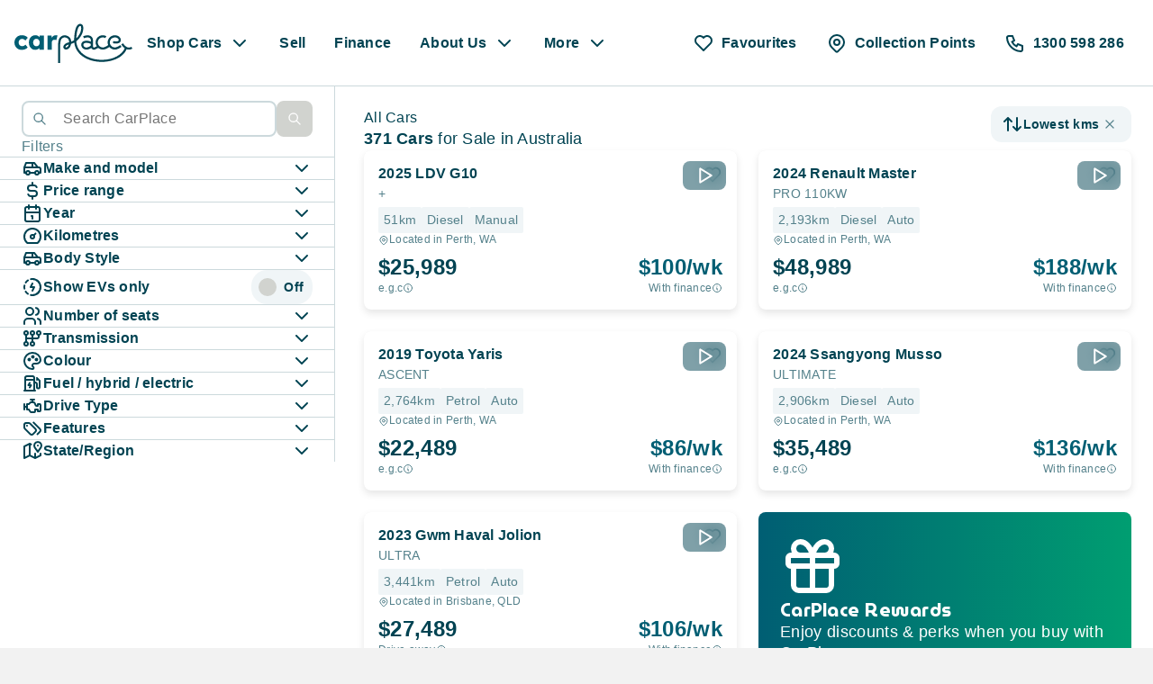

--- FILE ---
content_type: text/html; charset=utf-8
request_url: https://www.carplace.com.au/cars
body_size: 75149
content:
<!DOCTYPE html><html lang="en" data-site="carplace"><head><meta charSet="utf-8" data-next-head=""/><meta charSet="utf-8"/><meta name="viewport" content="width=device-width, height=device-height, initial-scale=1.0, user-scalable=yes, minimum-scale=1.0" data-next-head=""/><link rel="icon" type="image/png" href="https://mymoto-assets.s3.amazonaws.com/assets/favicon-48x48.png"/><link rel="apple-touch-icon" sizes="57x57" href="https://mymoto-assets.s3.amazonaws.com/assets/_57x57_crop_center-center_none/favicon-48x48.png"/><link rel="apple-touch-icon" sizes="60x60" href="https://mymoto-assets.s3.amazonaws.com/assets/_60x60_crop_center-center_none/favicon-48x48.png"/><link rel="apple-touch-icon" sizes="72x72" href="https://mymoto-assets.s3.amazonaws.com/assets/_72x72_crop_center-center_none/favicon-48x48.png"/><link rel="apple-touch-icon" sizes="76x76" href="https://mymoto-assets.s3.amazonaws.com/assets/_76x76_crop_center-center_none/favicon-48x48.png"/><link rel="apple-touch-icon" sizes="114x114" href="https://mymoto-assets.s3.amazonaws.com/assets/_114x114_crop_center-center_none/favicon-48x48.png"/><link rel="apple-touch-icon" sizes="120x120" href="https://mymoto-assets.s3.amazonaws.com/assets/_120x120_crop_center-center_none/favicon-48x48.png"/><link rel="apple-touch-icon" sizes="144x144" href="https://mymoto-assets.s3.amazonaws.com/assets/_144x144_crop_center-center_none/favicon-48x48.png"/><link rel="apple-touch-icon" sizes="152x152" href="https://mymoto-assets.s3.amazonaws.com/assets/_152x152_crop_center-center_none/favicon-48x48.png"/><link rel="apple-touch-icon" sizes="180x180" href="https://mymoto-assets.s3.amazonaws.com/assets/_180x180_crop_center-center_none/favicon-48x48.png"/><link rel="icon" type="image/png" sizes="16x16" href="https://mymoto-assets.s3.amazonaws.com/assets/_16x16_crop_center-center_none/favicon-48x48.png"/><link rel="icon" type="image/png" sizes="32x32" href="https://mymoto-assets.s3.amazonaws.com/assets/_32x32_crop_center-center_none/favicon-48x48.png"/><link rel="icon" type="image/png" sizes="96x96" href="https://mymoto-assets.s3.amazonaws.com/assets/_96x96_crop_center-center_none/favicon-48x48.png"/><link rel="icon" type="image/png" sizes="192x192" href="https://mymoto-assets.s3.amazonaws.com/assets/_192x192_crop_center-center_none/favicon-48x48.png"/><meta name="msapplication-TileColor" content="#00B086"/><meta name="msapplication-TileImage" content="https://mymoto-assets.s3.amazonaws.com/assets/_144x144_crop_center-center_none/favicon-48x48.png"/><meta name="theme-color" content="#ffffff"/><title data-next-head="">CarPlace | Simplifying the Joy of Buying Used Cars within Australia</title><meta name="generator" content="SEOmatic" data-next-head=""/><meta name="keywords" content="info@carplace.com.au" data-next-head=""/><meta name="description" content="Discover a seamless and joyful car buying experience with CarPlace Australia. We’re transforming the way Australians purchase used cars, making it simple,…" data-next-head=""/><meta name="referrer" content="no-referrer-when-downgrade" data-next-head=""/><meta name="robots" content="all" data-next-head=""/><meta content="100998311326478" property="fb:profile_id" data-next-head=""/><meta content="en" property="og:locale" data-next-head=""/><meta content="CarPlace" property="og:site_name" data-next-head=""/><meta content="website" property="og:type" data-next-head=""/><meta content="https://www.carplace.com.au/cars" property="og:url" data-next-head=""/><meta content="Simplifying the Joy of Buying Used Cars within Australia" property="og:title" data-next-head=""/><meta content="Discover a seamless and joyful car buying experience with CarPlace Australia. We’re transforming the way Australians purchase used cars, making it simple,…" property="og:description" data-next-head=""/><meta content="https://mymoto-assets.s3.amazonaws.com/assets/_1200x630_crop_center-center_82_none/Carplace-seo-3.png?mtime=1724914185" property="og:image" data-next-head=""/><meta content="1200" property="og:image:width" data-next-head=""/><meta content="630" property="og:image:height" data-next-head=""/><meta content="Simplifying the Joy of Buying Used Cars within Australia" property="og:image:alt" data-next-head=""/><meta content="https://www.facebook.com/carplace.au" property="og:see_also" data-next-head=""/><meta name="facebook-domain-verification" content="2oo55qokwn4vmgq5w83p0r3w2iprvx" data-next-head=""/><meta name="twitter:card" content="summary" data-next-head=""/><meta name="twitter:creator" content="@" data-next-head=""/><meta name="twitter:title" content="Simplifying the Joy of Buying Used Cars within Australia" data-next-head=""/><meta name="twitter:description" content="Discover a seamless and joyful car buying experience with CarPlace Australia. We’re transforming the way Australians purchase used cars, making it simple,…" data-next-head=""/><meta name="twitter:image" content="https://mymoto-assets.s3.amazonaws.com/assets/_800x800_crop_center-center_82_none/Carplace-seo-3.png?mtime=1724914185" data-next-head=""/><meta name="twitter:image:width" content="800" data-next-head=""/><meta name="twitter:image:height" content="800" data-next-head=""/><meta name="twitter:image:alt" content="Simplifying the Joy of Buying Used Cars within Australia" data-next-head=""/><meta name="google-site-verification" content="L_lKJ_aEPbacA5eXL0oPRoLdJwkVkLcQA-n8b8Jxhu0" data-next-head=""/><link href="https://www.carplace.com.au/cars" rel="canonical" data-next-head=""/><link href="https://www.carplace.com.au/" rel="home" data-next-head=""/><link href="https://www.carplace.com.au/cars" rel="alternate" hrefLang="en" data-next-head=""/><link as="image" rel="preload" href="https://mymoto-assets.s3.amazonaws.com/assets/logos/Carplace-logo-horizontal_2024-08-22-053856_pcce.svg" data-next-head=""/><link as="image" rel="preload" href="https://mymoto-assets.s3.amazonaws.com/assets/logos/Carplace-logo-horizontal_2024-08-22-052823_xhwd.svg" data-next-head=""/><link rel="preconnect" href="https://mymoto-assets.s3.amazonaws.com" crossorigin="anonymous"/><link data-next-font="" rel="preconnect" href="/" crossorigin="anonymous"/><link rel="preload" href="/_next/static/css/db779caf38e3353c.css" as="style"/><link rel="preload" href="/_next/static/css/2cb1fe7e8cc594d0.css" as="style"/><link rel="preload" href="/_next/static/css/88905691e2c36d63.css" as="style"/><link rel="preload" href="/_next/static/css/8c420da1d57ba058.css" as="style"/><link rel="preload" href="/_next/static/css/7e782cf0da7d74e1.css" as="style"/><link rel="preload" href="/_next/static/css/5e74c5603952c66c.css" as="style"/><link rel="preload" href="/_next/static/css/efcf13349474dcfc.css" as="style"/><link rel="preload" href="/_next/static/css/84d025c414be7e35.css" as="style"/><meta name="sentry-trace" content="f8413d038c782a8d887d19f8113d322a-4b132e5932d6f386-0"/><meta name="baggage" content="sentry-environment=production,sentry-release=51adba0e8e,sentry-public_key=c9ad67f271ef4e71820f0332ba120b80,sentry-trace_id=f8413d038c782a8d887d19f8113d322a,sentry-org_id=77601,sentry-sampled=false,sentry-sample_rand=0.29317353027918225,sentry-sample_rate=0.005"/><link href="https://fonts.googleapis.com/css?family=MuseoModerno:300,400,400i,500,600,700,800&amp;display=swap" rel="stylesheet" id="googleFont" data-next-head=""/><style id="customStyles" data-next-head="">
    *, button, input, optgroup, select, textarea { font-family: "Lexend Deca", Helvetica, Arial, sans-serif !important; }
  :root {
        --font-name: "Lexend Deca";
        --font-heading-weight: 700 !important;
        --font-body-weight: normal !important;
        --font-demi-weight: 500 !important;
        --font-heavy-weight: 700 !important;
        --font-filter-pill-weight: 500 !important;
        --font-letter-spacing: 1 !important;
      }
      </style><link rel="preload" as="image" imageSrcSet="https://vehicle-cdn.autoleague.cloud/_next/image/?url=https://vehicle-cdn.autoleague.cloud/34079_1104286_1.jpg&amp;w=320&amp;q=90 320w, https://vehicle-cdn.autoleague.cloud/_next/image/?url=https://vehicle-cdn.autoleague.cloud/34079_1104286_1.jpg&amp;w=360&amp;q=90 360w, https://vehicle-cdn.autoleague.cloud/_next/image/?url=https://vehicle-cdn.autoleague.cloud/34079_1104286_1.jpg&amp;w=420&amp;q=90 420w, https://vehicle-cdn.autoleague.cloud/_next/image/?url=https://vehicle-cdn.autoleague.cloud/34079_1104286_1.jpg&amp;w=424&amp;q=90 424w, https://vehicle-cdn.autoleague.cloud/_next/image/?url=https://vehicle-cdn.autoleague.cloud/34079_1104286_1.jpg&amp;w=640&amp;q=90 640w, https://vehicle-cdn.autoleague.cloud/_next/image/?url=https://vehicle-cdn.autoleague.cloud/34079_1104286_1.jpg&amp;w=750&amp;q=90 750w, https://vehicle-cdn.autoleague.cloud/_next/image/?url=https://vehicle-cdn.autoleague.cloud/34079_1104286_1.jpg&amp;w=828&amp;q=90 828w, https://vehicle-cdn.autoleague.cloud/_next/image/?url=https://vehicle-cdn.autoleague.cloud/34079_1104286_1.jpg&amp;w=1080&amp;q=90 1080w, https://vehicle-cdn.autoleague.cloud/_next/image/?url=https://vehicle-cdn.autoleague.cloud/34079_1104286_1.jpg&amp;w=1200&amp;q=90 1200w, https://vehicle-cdn.autoleague.cloud/_next/image/?url=https://vehicle-cdn.autoleague.cloud/34079_1104286_1.jpg&amp;w=1920&amp;q=90 1920w, https://vehicle-cdn.autoleague.cloud/_next/image/?url=https://vehicle-cdn.autoleague.cloud/34079_1104286_1.jpg&amp;w=2048&amp;q=90 2048w, https://vehicle-cdn.autoleague.cloud/_next/image/?url=https://vehicle-cdn.autoleague.cloud/34079_1104286_1.jpg&amp;w=3840&amp;q=90 3840w" imageSizes="(max-width: 430px) 85vw, (max-width: 520px) 50vw, (max-width: 695px) 80vw, (max-width: 1024px) 45vw, (max-width: 1287px) 50vw, (max-width: 1820px) 20vw, (max-width: 3440px) 17.5vw, 15vw" data-next-head=""/><link rel="stylesheet" href="/_next/static/css/db779caf38e3353c.css" data-n-g=""/><link rel="stylesheet" href="/_next/static/css/2cb1fe7e8cc594d0.css" data-n-p=""/><link rel="stylesheet" href="/_next/static/css/88905691e2c36d63.css" data-n-p=""/><link rel="stylesheet" href="/_next/static/css/8c420da1d57ba058.css" data-n-p=""/><link rel="stylesheet" href="/_next/static/css/7e782cf0da7d74e1.css" data-n-p=""/><link rel="stylesheet" href="/_next/static/css/5e74c5603952c66c.css" data-n-p=""/><link rel="stylesheet" href="/_next/static/css/efcf13349474dcfc.css" data-n-p=""/><link rel="stylesheet" href="/_next/static/css/84d025c414be7e35.css"/><noscript data-n-css=""></noscript><script defer="" noModule="" src="/_next/static/chunks/polyfills-42372ed130431b0a.js"></script><script defer="" src="/_next/static/chunks/1854.a9828ec8028f97ed.js"></script><script src="/_next/static/chunks/webpack-58f4de43f508a51d.js" defer=""></script><script src="/_next/static/chunks/framework-59923966c0ff50e9.js" defer=""></script><script src="/_next/static/chunks/main-dbcbcf967392abb0.js" defer=""></script><script src="/_next/static/chunks/pages/_app-abb6004cbb691782.js" defer=""></script><script src="/_next/static/chunks/0c9dd2a4-ab476890a654323f.js" defer=""></script><script src="/_next/static/chunks/4560-435310142e29b630.js" defer=""></script><script src="/_next/static/chunks/8791-a5f4017b85d3f181.js" defer=""></script><script src="/_next/static/chunks/7971-39a251a2969d1146.js" defer=""></script><script src="/_next/static/chunks/5604-3a5cffe9fda75b53.js" defer=""></script><script src="/_next/static/chunks/3099-2c646d40d05dc5ec.js" defer=""></script><script src="/_next/static/chunks/6158-095757f0f1ee4b93.js" defer=""></script><script src="/_next/static/chunks/7706-aab1499d7df32f95.js" defer=""></script><script src="/_next/static/chunks/3700-844e6c8d5d792015.js" defer=""></script><script src="/_next/static/chunks/949-08409da4d8ffe42d.js" defer=""></script><script src="/_next/static/chunks/4113-b01ee68fb351b8ae.js" defer=""></script><script src="/_next/static/chunks/8646-d7df81619371f17d.js" defer=""></script><script src="/_next/static/chunks/4258-24e1024420fe64c6.js" defer=""></script><script src="/_next/static/chunks/743-ace5962defec7692.js" defer=""></script><script src="/_next/static/chunks/5906-3f9ec12c082c5a61.js" defer=""></script><script src="/_next/static/chunks/4542-53858ce62124815f.js" defer=""></script><script src="/_next/static/chunks/3334-661d102f86ea8d9e.js" defer=""></script><script src="/_next/static/chunks/2593-7ae3735ee4308b9d.js" defer=""></script><script src="/_next/static/chunks/1560-9f898ba464d26f38.js" defer=""></script><script src="/_next/static/chunks/1336-19119da87e0390a9.js" defer=""></script><script src="/_next/static/chunks/5336-89fd1d3e04e16eee.js" defer=""></script><script src="/_next/static/chunks/2299-5de18c9fb28cd028.js" defer=""></script><script src="/_next/static/chunks/3619-3e8a7cf4898bf9ed.js" defer=""></script><script src="/_next/static/chunks/8715-22b5d0f15963018e.js" defer=""></script><script src="/_next/static/chunks/pages/cars-9636fa4d6627a21f.js" defer=""></script><script src="/_next/static/kW-vkINks7p0OzHyZNI1w/_buildManifest.js" defer=""></script><script src="/_next/static/kW-vkINks7p0OzHyZNI1w/_ssgManifest.js" defer=""></script></head><body><script>0</script><link rel="preload" as="image" imageSrcSet="https://vehicle-cdn.autoleague.cloud/_next/image/?url=https://vehicle-cdn.autoleague.cloud/34079_1104286_1.jpg&amp;w=320&amp;q=90 320w, https://vehicle-cdn.autoleague.cloud/_next/image/?url=https://vehicle-cdn.autoleague.cloud/34079_1104286_1.jpg&amp;w=360&amp;q=90 360w, https://vehicle-cdn.autoleague.cloud/_next/image/?url=https://vehicle-cdn.autoleague.cloud/34079_1104286_1.jpg&amp;w=420&amp;q=90 420w, https://vehicle-cdn.autoleague.cloud/_next/image/?url=https://vehicle-cdn.autoleague.cloud/34079_1104286_1.jpg&amp;w=424&amp;q=90 424w, https://vehicle-cdn.autoleague.cloud/_next/image/?url=https://vehicle-cdn.autoleague.cloud/34079_1104286_1.jpg&amp;w=640&amp;q=90 640w, https://vehicle-cdn.autoleague.cloud/_next/image/?url=https://vehicle-cdn.autoleague.cloud/34079_1104286_1.jpg&amp;w=750&amp;q=90 750w, https://vehicle-cdn.autoleague.cloud/_next/image/?url=https://vehicle-cdn.autoleague.cloud/34079_1104286_1.jpg&amp;w=828&amp;q=90 828w, https://vehicle-cdn.autoleague.cloud/_next/image/?url=https://vehicle-cdn.autoleague.cloud/34079_1104286_1.jpg&amp;w=1080&amp;q=90 1080w, https://vehicle-cdn.autoleague.cloud/_next/image/?url=https://vehicle-cdn.autoleague.cloud/34079_1104286_1.jpg&amp;w=1200&amp;q=90 1200w, https://vehicle-cdn.autoleague.cloud/_next/image/?url=https://vehicle-cdn.autoleague.cloud/34079_1104286_1.jpg&amp;w=1920&amp;q=90 1920w, https://vehicle-cdn.autoleague.cloud/_next/image/?url=https://vehicle-cdn.autoleague.cloud/34079_1104286_1.jpg&amp;w=2048&amp;q=90 2048w, https://vehicle-cdn.autoleague.cloud/_next/image/?url=https://vehicle-cdn.autoleague.cloud/34079_1104286_1.jpg&amp;w=3840&amp;q=90 3840w" imageSizes="(max-width: 430px) 85vw, (max-width: 520px) 50vw, (max-width: 695px) 80vw, (max-width: 1024px) 45vw, (max-width: 1287px) 50vw, (max-width: 1820px) 20vw, (max-width: 3440px) 17.5vw, 15vw"/><div id="__next"><noscript><iframe src="https://www.googletagmanager.com/ns.html?id=GTM-TDS3BBT" height="0" width="0" style="display:none;visibility:hidden"></iframe></noscript><header class="styles_header__YzzL2 styles_hideHeader__U0UQU styles_sticky__TwAwP styles_fullWidth__K2jS3" data-active="false" data-testid="header" style="background-color:var(--colour-neutral-white)"><div class="styles_inner__Thicn"><div class="styles_left__4qYj1"><a href="/" class="styles_logo__77i8Q"><picture data-testid="imgLogo"><source srcSet="https://mymoto-assets.s3.amazonaws.com/assets/logos/Carplace-logo-horizontal_2024-08-22-053856_pcce.svg" type="image/webp"/><img loading="eager" src="https://mymoto-assets.s3.amazonaws.com/assets/logos/Carplace-logo-horizontal_2024-08-22-053856_pcce.svg" alt="CarPlace" width="131" height="44" class="image"/></picture><picture data-testid="imgLogoDark"><source srcSet="https://mymoto-assets.s3.amazonaws.com/assets/logos/Carplace-logo-horizontal_2024-08-22-052823_xhwd.svg" type="image/webp"/><img loading="eager" src="https://mymoto-assets.s3.amazonaws.com/assets/logos/Carplace-logo-horizontal_2024-08-22-052823_xhwd.svg" alt="CarPlace" width="132" height="45" class="image"/></picture></a><div data-testid="navigation" class="styles_navigation__nV9Ih" data-active="false"><div class="styles_inner__qdRbp"><div class="styles_dd__AJ9nt"><button type="button" class="styles_ddButton__yhx4a styles_ddButtonCars__Eo7aL">Shop Cars<svg xmlns="http://www.w3.org/2000/svg" width="24" height="24" fill="none" stroke="currentColor" stroke-linecap="round" stroke-linejoin="round" stroke-width="2" class="icon icon-tabler icon-tabler-chevron-down" viewBox="0 0 24 24" role="img"><path stroke="none" d="M0 0h24v24H0z"></path><path d="m6 9 6 6 6-6"></path></svg></button><div class="styles_carsList__FdNRm" role="list" data-testid="dropdownlistCars"><div aria-hidden="true" class="rah-static rah-static--height-zero styles_animationHeight__b3oua" style="height:0;overflow:hidden"><div><div class="styles_carsListContainer__HvwZ4"><div class="styles_carsItems__zn9r6"><p>Shop cars</p><div class="styles_shopAllCarListItem__39_xW"><a role="button" tabindex="0" class="styles_button__YDNft styles_foreground__l228e styles_small__Vekdg" data-testid="shopCarsLink" href="/cars">Shop all cars</a></div></div><div class="styles_divider__OH_gY"></div><div class="styles_carsTypes__OMPO8"><p>Browse by body style</p><a data-testid="shopCarsBody" class="styles_type__JSd74 styles_iconItem__kELcc" href="/cars/body/suv"><span><picture><source srcSet="https://mymoto-assets.s3.amazonaws.com/assets/logos/suv.svg" type="image/webp"/><img loading="lazy" src="https://mymoto-assets.s3.amazonaws.com/assets/logos/suv.svg" alt="Suv" width="88" height="34" class="image"/></picture></span>SUV</a><a data-testid="shopCarsBody" class="styles_type__JSd74 styles_iconItem__kELcc" href="/cars/body/hatchback"><span><picture><source srcSet="https://mymoto-assets.s3.amazonaws.com/assets/logos/hatchback.svg" type="image/webp"/><img loading="lazy" src="https://mymoto-assets.s3.amazonaws.com/assets/logos/hatchback.svg" alt="Hatchback" width="82" height="30" class="image"/></picture></span>Hatchback</a><a data-testid="shopCarsBody" class="styles_type__JSd74 styles_iconItem__kELcc" href="/cars/body/sedan"><span><picture><source srcSet="https://mymoto-assets.s3.amazonaws.com/assets/logos/sedan.svg" type="image/webp"/><img loading="lazy" src="https://mymoto-assets.s3.amazonaws.com/assets/logos/sedan.svg" alt="Sedan" width="96" height="30" class="image"/></picture></span>Sedan</a><a data-testid="shopCarsBody" class="styles_type__JSd74 styles_iconItem__kELcc" href="/cars/body/utility"><span><picture><source srcSet="https://mymoto-assets.s3.amazonaws.com/assets/logos/fourwheel.svg" type="image/webp"/><img loading="lazy" src="https://mymoto-assets.s3.amazonaws.com/assets/logos/fourwheel.svg" alt="Fourwheel" width="93" height="34" class="image"/></picture></span>Ute</a><a data-testid="shopCarsBody" class="styles_type__JSd74 styles_iconItem__kELcc" href="/cars/body/wagon"><span><picture><source srcSet="https://mymoto-assets.s3.amazonaws.com/assets/logos/_AUTOxAUTO_crop_center-center_none/71637/Station-wagon-BLACK.webp" type="image/webp"/><img loading="lazy" src="https://mymoto-assets.s3.amazonaws.com/assets/logos/_AUTOxAUTO_crop_center-center_none/71637/Station-wagon-BLACK.jpg" alt="Station wagon BLACK" width="95" height="32" class="image"/></picture></span>Wagon</a><a data-testid="shopCarsBody" class="styles_type__JSd74 styles_iconItem__kELcc" href="/cars/body/coupe"><span><picture><source srcSet="https://mymoto-assets.s3.amazonaws.com/assets/logos/_AUTOxAUTO_crop_center-center_none/71653/coupe-black.webp" type="image/webp"/><img loading="lazy" src="https://mymoto-assets.s3.amazonaws.com/assets/logos/_AUTOxAUTO_crop_center-center_none/71653/coupe-black.jpg" alt="Coupe black" width="85" height="28" class="image"/></picture></span>Coupe</a></div></div></div></div></div></div><a data-testid="menuLink" href="/sell-my-car" data-active="false">Sell</a><a data-testid="menuLink" href="/car-finance" data-active="false">Finance</a><div class="styles_dd__AJ9nt"><button type="button" class="styles_ddButton__yhx4a">About Us<svg xmlns="http://www.w3.org/2000/svg" width="24" height="24" fill="none" stroke="currentColor" stroke-linecap="round" stroke-linejoin="round" stroke-width="2" class="icon icon-tabler icon-tabler-chevron-down" viewBox="0 0 24 24" role="img"><path stroke="none" d="M0 0h24v24H0z"></path><path d="m6 9 6 6 6-6"></path></svg></button></div><div class="styles_dd__AJ9nt"><button type="button" class="styles_ddButton__yhx4a">More<svg xmlns="http://www.w3.org/2000/svg" width="24" height="24" fill="none" stroke="currentColor" stroke-linecap="round" stroke-linejoin="round" stroke-width="2" class="icon icon-tabler icon-tabler-chevron-down" viewBox="0 0 24 24" role="img"><path stroke="none" d="M0 0h24v24H0z"></path><path d="m6 9 6 6 6-6"></path></svg></button></div></div></div></div><div class="styles_right__fsanL"><a class="styles_favourites__WQTcy styles_brand___W8XI" href="/favourites" data-active="false" aria-label="Favourites"><svg xmlns="http://www.w3.org/2000/svg" width="24" height="24" fill="none" stroke="currentColor" stroke-linecap="round" stroke-linejoin="round" stroke-width="2" class="icon icon-tabler icon-tabler-heart" viewBox="0 0 24 24" role="img"><path stroke="none" d="M0 0h24v24H0z"></path><path d="M19.5 12.572 12 20l-7.5-7.428m0 0A5 5 0 1 1 12 6.006a5 5 0 1 1 7.5 6.572"></path></svg><span>Favourites</span></a><a href="https://www.carplace.com.au/locations" data-active="false" aria-label="Collection Points"><svg xmlns="http://www.w3.org/2000/svg" width="24" height="24" fill="none" stroke="currentColor" stroke-linecap="round" stroke-linejoin="round" stroke-width="2" class="icon icon-tabler icon-tabler-map-pin" viewBox="0 0 24 24" role="img"><path stroke="none" d="M0 0h24v24H0z"></path><circle cx="12" cy="11" r="3"></circle><path d="M17.657 16.657 13.414 20.9a2 2 0 0 1-2.827 0l-4.244-4.243a8 8 0 1 1 11.314 0"></path></svg><span>Collection Points</span></a><a data-testid="phoneHeaderButton" href="tel:1300598286"><svg xmlns="http://www.w3.org/2000/svg" width="24" height="24" fill="none" stroke="currentColor" stroke-linecap="round" stroke-linejoin="round" stroke-width="2" class="icon icon-tabler icon-tabler-phone" viewBox="0 0 24 24" role="img"><path stroke="none" d="M0 0h24v24H0z"></path><path d="M5 4h4l2 5-2.5 1.5a11 11 0 0 0 5 5L15 13l5 2v4a2 2 0 0 1-2 2A16 16 0 0 1 3 6a2 2 0 0 1 2-2"></path></svg><span>1300 598 286</span></a><button class="styles_mobileMenu__mkgBv" type="button" data-testid="mobileMenuButton" data-active="false" aria-label="open mobile menu"><svg xmlns="http://www.w3.org/2000/svg" width="24" height="24" fill="none" stroke="currentColor" stroke-linecap="round" stroke-linejoin="round" stroke-width="2" class="icon icon-tabler icon-tabler-menu-2" viewBox="0 0 24 24" role="img"><path stroke="none" d="M0 0h24v24H0z"></path><path d="M4 6h16M4 12h16M4 18h16"></path></svg></button></div></div></header><main data-testid="search-directory" class="styles_searchDirectory__J6qxP"><div class="styles_left__DFQea" data-show-only="desktop"><div class="styles_desktopSearchContainer__YnB8g"><div class="styles_search__saMgt"><div role="combobox" aria-haspopup="listbox" aria-owns="react-autowhatever-stock-search" aria-expanded="false" class="styles_container__A51O7"><div class="styles_inputWrapper__jvVTO"><svg xmlns="http://www.w3.org/2000/svg" width="16" height="16" fill="none" stroke="currentColor" stroke-linecap="round" stroke-linejoin="round" stroke-width="2" class="styles_searchIcon__EAq7q" viewBox="0 0 24 24" role="img" aria-hidden="true" focusable="false"><path stroke="none" d="M0 0h24v24H0z"></path><circle cx="10" cy="10" r="7"></circle><path d="m21 21-6-6"></path></svg><input type="text" autoComplete="off" aria-autocomplete="list" aria-controls="react-autowhatever-stock-search" placeholder="Search CarPlace" maxLength="64" value=""/></div><div id="react-autowhatever-stock-search" role="listbox" class="styles_suggestionsContainer__9mS66 styles_bottom-start__dVenH styles_searchDropdown__RxpPg styles_searchPortal__H5mhZ styles_highlightStyle__GxH9X" style="position:fixed;top:0;left:0;transform:none" data-testid="suggestionsContainer" aria-label="search results"><div class="styles_suggestionItems__xNpmr"><div class="styles_suggestion__TVSvD styles_resultsHeading__OfvLJ" data-disabled="true">Search Suggestions</div></div></div></div><div class="styles_searchButtonWrapper__2t07Q"><button type="button" role="button" tabindex="0" class="styles_searchButton__K6N0v styles_button__YDNft styles_disabled__Io3Ob styles_button__YDNft" disabled="" aria-label="Search"><svg xmlns="http://www.w3.org/2000/svg" width="16" height="16" fill="none" stroke="currentColor" stroke-linecap="round" stroke-linejoin="round" stroke-width="2" class="icon icon-tabler icon-tabler-search" viewBox="0 0 24 24" role="img" aria-hidden="true" focusable="false"><path stroke="none" d="M0 0h24v24H0z"></path><circle cx="10" cy="10" r="7"></circle><path d="m21 21-6-6"></path></svg></button></div></div></div><div class="styles_filters__Bsm1w" data-search-open="false"><div class="styles_filtersHeading__rjlfq"><p>Filters</p></div><hr/><div class="styles_makeModelFilter__EijQT" data-testid="make-model-filter-section"><div class="styles_filterDropdown__ucPUv"><button aria-expanded="false" aria-controls="dropdown-_R_14p6_" class="styles_top__NgXE4"><div class="styles_left__JWEi_"><svg xmlns="http://www.w3.org/2000/svg" width="24" height="24" fill="none" stroke="currentColor" stroke-linecap="round" stroke-linejoin="round" stroke-width="2" class="icon icon-tabler icon-tabler-car" viewBox="0 0 24 24" role="img"><path stroke="none" d="M0 0h24v24H0z"></path><circle cx="7" cy="17" r="2"></circle><circle cx="17" cy="17" r="2"></circle><path d="M5 17H3v-6l2-5h9l4 5h1a2 2 0 0 1 2 2v4h-2m-4 0H9m-6-6h15m-6 0V6"></path></svg></div><div class="styles_heading__jKN4d">Make and model</div><div class="styles_right__lhici"><svg xmlns="http://www.w3.org/2000/svg" width="24" height="24" fill="none" stroke="currentColor" stroke-linecap="round" stroke-linejoin="round" stroke-width="2" class="icon icon-tabler icon-tabler-chevron-down" viewBox="0 0 24 24" role="img"><path stroke="none" d="M0 0h24v24H0z"></path><path d="m6 9 6 6 6-6"></path></svg></div></button><div id="dropdown-_R_14p6_" aria-hidden="true" class="rah-static rah-static--height-zero " style="height:0;overflow:hidden"><div></div></div></div></div><hr/><div class="styles_filterDropdown__ucPUv"><button aria-expanded="false" aria-controls="dropdown-_R_9sp6_" class="styles_top__NgXE4"><div class="styles_left__JWEi_"><svg xmlns="http://www.w3.org/2000/svg" width="24" height="24" fill="none" stroke="currentColor" stroke-linecap="round" stroke-linejoin="round" stroke-width="2" class="icon icon-tabler icon-tabler-currency-dollar" viewBox="0 0 24 24" role="img"><path stroke="none" d="M0 0h24v24H0z"></path><path d="M16.7 8A3 3 0 0 0 14 6h-4a3 3 0 0 0 0 6h4a3 3 0 0 1 0 6h-4a3 3 0 0 1-2.7-2M12 3v3m0 12v3"></path></svg></div><div class="styles_heading__jKN4d">Price range</div><div class="styles_right__lhici"><svg xmlns="http://www.w3.org/2000/svg" width="24" height="24" fill="none" stroke="currentColor" stroke-linecap="round" stroke-linejoin="round" stroke-width="2" class="icon icon-tabler icon-tabler-chevron-down" viewBox="0 0 24 24" role="img"><path stroke="none" d="M0 0h24v24H0z"></path><path d="m6 9 6 6 6-6"></path></svg></div></button><div id="dropdown-_R_9sp6_" aria-hidden="true" class="rah-static rah-static--height-zero " style="height:0;overflow:hidden"><div></div></div></div><hr/><div class="styles_filterDropdown__ucPUv"><button aria-expanded="false" aria-controls="dropdown-_R_24p6_" class="styles_top__NgXE4"><div class="styles_left__JWEi_"><svg xmlns="http://www.w3.org/2000/svg" width="24" height="24" fill="none" stroke="currentColor" stroke-linecap="round" stroke-linejoin="round" stroke-width="2" class="icon icon-tabler icon-tabler-calendar" viewBox="0 0 24 24" role="img"><path stroke="none" d="M0 0h24v24H0z"></path><rect width="16" height="16" x="4" y="5" rx="2"></rect><path d="M16 3v4M8 3v4M4 11h16M11 15h1M12 15v3"></path></svg></div><div class="styles_heading__jKN4d">Year</div><div class="styles_right__lhici"><svg xmlns="http://www.w3.org/2000/svg" width="24" height="24" fill="none" stroke="currentColor" stroke-linecap="round" stroke-linejoin="round" stroke-width="2" class="icon icon-tabler icon-tabler-chevron-down" viewBox="0 0 24 24" role="img"><path stroke="none" d="M0 0h24v24H0z"></path><path d="m6 9 6 6 6-6"></path></svg></div></button><div id="dropdown-_R_24p6_" aria-hidden="true" class="rah-static rah-static--height-zero " style="height:0;overflow:hidden"><div></div></div></div><hr/><div class="styles_filterDropdown__ucPUv"><button aria-expanded="false" aria-controls="dropdown-_R_acp6_" class="styles_top__NgXE4"><div class="styles_left__JWEi_"><svg xmlns="http://www.w3.org/2000/svg" width="24" height="24" fill="none" stroke="currentColor" stroke-linecap="round" stroke-linejoin="round" stroke-width="2" class="icon icon-tabler icon-tabler-dashboard" viewBox="0 0 24 24" role="img"><path stroke="none" d="M0 0h24v24H0z"></path><circle cx="12" cy="13" r="2"></circle><path d="M13.45 11.55 15.5 9.5M6.4 20a9 9 0 1 1 11.2 0z"></path></svg></div><div class="styles_heading__jKN4d">Kilometres</div><div class="styles_right__lhici"><svg xmlns="http://www.w3.org/2000/svg" width="24" height="24" fill="none" stroke="currentColor" stroke-linecap="round" stroke-linejoin="round" stroke-width="2" class="icon icon-tabler icon-tabler-chevron-down" viewBox="0 0 24 24" role="img"><path stroke="none" d="M0 0h24v24H0z"></path><path d="m6 9 6 6 6-6"></path></svg></div></button><div id="dropdown-_R_acp6_" aria-hidden="true" class="rah-static rah-static--height-zero " style="height:0;overflow:hidden"><div></div></div></div><hr/><div class="styles_filterDropdown__ucPUv"><button aria-expanded="false" aria-controls="dropdown-_R_akp6_" class="styles_top__NgXE4"><div class="styles_left__JWEi_"><svg xmlns="http://www.w3.org/2000/svg" width="24" height="24" fill="none" stroke="currentColor" stroke-linecap="round" stroke-linejoin="round" stroke-width="2" class="icon icon-tabler icon-tabler-car" viewBox="0 0 24 24" role="img"><path stroke="none" d="M0 0h24v24H0z"></path><circle cx="7" cy="17" r="2"></circle><circle cx="17" cy="17" r="2"></circle><path d="M5 17H3v-6l2-5h9l4 5h1a2 2 0 0 1 2 2v4h-2m-4 0H9m-6-6h15m-6 0V6"></path></svg></div><div class="styles_heading__jKN4d">Body Style</div><div class="styles_right__lhici"><svg xmlns="http://www.w3.org/2000/svg" width="24" height="24" fill="none" stroke="currentColor" stroke-linecap="round" stroke-linejoin="round" stroke-width="2" class="icon icon-tabler icon-tabler-chevron-down" viewBox="0 0 24 24" role="img"><path stroke="none" d="M0 0h24v24H0z"></path><path d="m6 9 6 6 6-6"></path></svg></div></button><div id="dropdown-_R_akp6_" aria-hidden="true" class="rah-static rah-static--height-zero " style="height:0;overflow:hidden"><div></div></div></div><hr/><div class="styles_filterToggle__nYCjL"><svg xmlns="http://www.w3.org/2000/svg" width="24" height="24" fill="none" stroke="currentColor" stroke-linecap="round" stroke-linejoin="round" stroke-width="2" class="icon icon-tabler icon-tabler-recharging" viewBox="0 0 24 24" role="img"><path stroke="none" d="M0 0h24v24H0z"></path><path d="M7.038 4.5a9 9 0 0 0-2.495 2.47M3.186 10.209a9 9 0 0 0 0 3.508M4.5 16.962a9 9 0 0 0 2.47 2.495M10.209 20.814a9 9 0 0 0 3.5 0M16.962 19.5a9 9 0 0 0 2.495-2.47M20.814 13.791a9 9 0 0 0 0-3.508M19.5 7.038a9 9 0 0 0-2.47-2.495M13.791 3.186a9 9 0 0 0-3.508-.02M12 8l-2 4h4l-2 4"></path><path d="M12 21a9 9 0 0 0 0-18"></path></svg><p class="styles_label__S8bHE">Show EVs only</p><div class="styles_right__D8bEg"><div class="styles_toggle__ll5oq"><button type="button" class="styles_button__u3sKS" data-testid="toggle"><div class="styles_status__YtqlN styles_activeText__kqmVW">On</div><div class="styles_status__YtqlN">Off</div><div class="styles_circle__zkYlZ"></div></button></div></div></div><hr/><div class="styles_filterDropdown__ucPUv"><button aria-expanded="false" aria-controls="dropdown-_R_b4p6_" class="styles_top__NgXE4"><div class="styles_left__JWEi_"><svg xmlns="http://www.w3.org/2000/svg" width="24" height="24" fill="none" stroke="currentColor" stroke-linecap="round" stroke-linejoin="round" stroke-width="2" class="icon icon-tabler icon-tabler-users" viewBox="0 0 24 24" role="img"><path stroke="none" d="M0 0h24v24H0z"></path><circle cx="9" cy="7" r="4"></circle><path d="M3 21v-2a4 4 0 0 1 4-4h4a4 4 0 0 1 4 4v2M16 3.13a4 4 0 0 1 0 7.75M21 21v-2a4 4 0 0 0-3-3.85"></path></svg></div><div class="styles_heading__jKN4d">Number of seats</div><div class="styles_right__lhici"><svg xmlns="http://www.w3.org/2000/svg" width="24" height="24" fill="none" stroke="currentColor" stroke-linecap="round" stroke-linejoin="round" stroke-width="2" class="icon icon-tabler icon-tabler-chevron-down" viewBox="0 0 24 24" role="img"><path stroke="none" d="M0 0h24v24H0z"></path><path d="m6 9 6 6 6-6"></path></svg></div></button><div id="dropdown-_R_b4p6_" aria-hidden="true" class="rah-static rah-static--height-zero " style="height:0;overflow:hidden"><div></div></div></div><hr/><div class="styles_filterDropdown__ucPUv"><button aria-expanded="false" aria-controls="dropdown-_R_j4p6_" class="styles_top__NgXE4"><div class="styles_left__JWEi_"><svg xmlns="http://www.w3.org/2000/svg" width="24" height="24" fill="none" stroke="currentColor" stroke-linecap="round" stroke-linejoin="round" stroke-width="2" class="icon icon-tabler icon-tabler-manual-gearbox" viewBox="0 0 24 24" role="img"><path stroke="none" d="M0 0h24v24H0z"></path><circle cx="5" cy="6" r="2"></circle><circle cx="12" cy="6" r="2"></circle><circle cx="19" cy="6" r="2"></circle><circle cx="5" cy="18" r="2"></circle><circle cx="12" cy="18" r="2"></circle><path d="M5 8v8M12 8v8M19 8v2a2 2 0 0 1-2 2H5"></path></svg></div><div class="styles_heading__jKN4d">Transmission</div><div class="styles_right__lhici"><svg xmlns="http://www.w3.org/2000/svg" width="24" height="24" fill="none" stroke="currentColor" stroke-linecap="round" stroke-linejoin="round" stroke-width="2" class="icon icon-tabler icon-tabler-chevron-down" viewBox="0 0 24 24" role="img"><path stroke="none" d="M0 0h24v24H0z"></path><path d="m6 9 6 6 6-6"></path></svg></div></button><div id="dropdown-_R_j4p6_" aria-hidden="true" class="rah-static rah-static--height-zero " style="height:0;overflow:hidden"><div></div></div></div><hr/><div class="styles_filterDropdown__ucPUv"><button aria-expanded="false" aria-controls="dropdown-_R_r4p6_" class="styles_top__NgXE4"><div class="styles_left__JWEi_"><svg xmlns="http://www.w3.org/2000/svg" width="24" height="24" fill="none" stroke="currentColor" stroke-linecap="round" stroke-linejoin="round" stroke-width="2" class="icon icon-tabler icon-tabler-palette" viewBox="0 0 24 24" role="img"><path stroke="none" d="M0 0h24v24H0z"></path><path d="M12 21a9 9 0 0 1 0-18c4.97 0 9 3.582 9 8 0 1.06-.474 2.078-1.318 2.828S17.693 15 16.5 15H14a2 2 0 0 0-1 3.75A1.3 1.3 0 0 1 12 21"></path><circle cx="8.5" cy="10.5" r="1"></circle><circle cx="12.5" cy="7.5" r="1"></circle><circle cx="16.5" cy="10.5" r="1"></circle></svg></div><div class="styles_heading__jKN4d">Colour</div><div class="styles_right__lhici"><svg xmlns="http://www.w3.org/2000/svg" width="24" height="24" fill="none" stroke="currentColor" stroke-linecap="round" stroke-linejoin="round" stroke-width="2" class="icon icon-tabler icon-tabler-chevron-down" viewBox="0 0 24 24" role="img"><path stroke="none" d="M0 0h24v24H0z"></path><path d="m6 9 6 6 6-6"></path></svg></div></button><div id="dropdown-_R_r4p6_" aria-hidden="true" class="rah-static rah-static--height-zero " style="height:0;overflow:hidden"><div></div></div></div><hr/><div class="styles_filterDropdown__ucPUv"><button aria-expanded="false" aria-controls="dropdown-_R_134p6_" class="styles_top__NgXE4"><div class="styles_left__JWEi_"><svg xmlns="http://www.w3.org/2000/svg" width="24" height="24" fill="none" stroke="currentColor" stroke-linecap="round" stroke-linejoin="round" stroke-width="2" class="icon icon-tabler icon-tabler-charging-pile" viewBox="0 0 24 24" role="img"><path stroke="none" d="M0 0h24v24H0z"></path><path d="m18 7-1 1M14 11h1a2 2 0 0 1 2 2v3a1.5 1.5 0 0 0 3 0V9l-3-3M4 20V6a2 2 0 0 1 2-2h6a2 2 0 0 1 2 2v14"></path><path d="M9 11.5 7.5 14h3L9 16.5M3 20h12M4 8h10"></path></svg></div><div class="styles_heading__jKN4d">Fuel / hybrid / electric</div><div class="styles_right__lhici"><svg xmlns="http://www.w3.org/2000/svg" width="24" height="24" fill="none" stroke="currentColor" stroke-linecap="round" stroke-linejoin="round" stroke-width="2" class="icon icon-tabler icon-tabler-chevron-down" viewBox="0 0 24 24" role="img"><path stroke="none" d="M0 0h24v24H0z"></path><path d="m6 9 6 6 6-6"></path></svg></div></button><div id="dropdown-_R_134p6_" aria-hidden="true" class="rah-static rah-static--height-zero " style="height:0;overflow:hidden"><div></div></div></div><hr/><div class="styles_filterDropdown__ucPUv"><button aria-expanded="false" aria-controls="dropdown-_R_1b4p6_" class="styles_top__NgXE4"><div class="styles_left__JWEi_"><svg xmlns="http://www.w3.org/2000/svg" width="24" height="24" fill="none" stroke="currentColor" stroke-linecap="round" stroke-linejoin="round" stroke-width="2" class="icon icon-tabler icon-tabler-engine" viewBox="0 0 24 24" role="img"><path stroke="none" d="M0 0h24v24H0z"></path><path d="M3 10v6M12 5v3M10 5h4M5 13H3M6 10h2l2-2h3.382a1 1 0 0 1 .894.553l1.448 2.894a1 1 0 0 0 .894.553H18v-2h2a1 1 0 0 1 1 1v6a1 1 0 0 1-1 1h-2v-2h-3v2a1 1 0 0 1-1 1h-3.465a1 1 0 0 1-.832-.445L8 16H6z"></path></svg></div><div class="styles_heading__jKN4d">Drive Type</div><div class="styles_right__lhici"><svg xmlns="http://www.w3.org/2000/svg" width="24" height="24" fill="none" stroke="currentColor" stroke-linecap="round" stroke-linejoin="round" stroke-width="2" class="icon icon-tabler icon-tabler-chevron-down" viewBox="0 0 24 24" role="img"><path stroke="none" d="M0 0h24v24H0z"></path><path d="m6 9 6 6 6-6"></path></svg></div></button><div id="dropdown-_R_1b4p6_" aria-hidden="true" class="rah-static rah-static--height-zero " style="height:0;overflow:hidden"><div></div></div></div><hr/><div class="styles_filterDropdown__ucPUv"><button aria-expanded="false" aria-controls="dropdown-_R_1j4p6_" class="styles_top__NgXE4"><div class="styles_left__JWEi_"><svg xmlns="http://www.w3.org/2000/svg" width="24" height="24" fill="none" stroke="currentColor" stroke-linecap="round" stroke-linejoin="round" stroke-width="2" class="icon icon-tabler icon-tabler-tags" viewBox="0 0 24 24" role="img"><path stroke="none" d="M0 0h24v24H0z"></path><path d="M7.859 6H5.025A2.025 2.025 0 0 0 3 8.025v2.834c0 .537.213 1.052.593 1.432l6.116 6.116a2.025 2.025 0 0 0 2.864 0l2.834-2.834a2.025 2.025 0 0 0 0-2.864L9.29 6.593A2.03 2.03 0 0 0 7.859 6"></path><path d="m17.573 18.407 2.834-2.834a2.025 2.025 0 0 0 0-2.864L13.29 5.593M6 9h-.01"></path></svg></div><div class="styles_heading__jKN4d">Features</div><div class="styles_right__lhici"><svg xmlns="http://www.w3.org/2000/svg" width="24" height="24" fill="none" stroke="currentColor" stroke-linecap="round" stroke-linejoin="round" stroke-width="2" class="icon icon-tabler icon-tabler-chevron-down" viewBox="0 0 24 24" role="img"><path stroke="none" d="M0 0h24v24H0z"></path><path d="m6 9 6 6 6-6"></path></svg></div></button><div id="dropdown-_R_1j4p6_" aria-hidden="true" class="rah-static rah-static--height-zero " style="height:0;overflow:hidden"><div></div></div></div><hr/><div data-testid="location-filter" class="styles_locationFilter__uv2TF"><div class="styles_filterDropdown__ucPUv"><button aria-expanded="false" aria-controls="dropdown-_R_bcp6_" class="styles_top__NgXE4"><div class="styles_left__JWEi_"><svg xmlns="http://www.w3.org/2000/svg" width="24" height="24" fill="none" stroke="currentColor" stroke-linecap="round" stroke-linejoin="round" stroke-width="2" class="icon icon-tabler icon-tabler-map-2" viewBox="0 0 24 24" role="img"><path stroke="none" d="M0 0h24v24H0z"></path><path d="M18 6v.01M18 13l-3.5-5a4 4 0 1 1 7 0z"></path><path d="M10.5 4.75 9 4 3 7v13l6-3 6 3 6-3v-2M9 4v13M15 15v5"></path></svg></div><div class="styles_heading__jKN4d">State/Region</div><div class="styles_right__lhici"><svg xmlns="http://www.w3.org/2000/svg" width="24" height="24" fill="none" stroke="currentColor" stroke-linecap="round" stroke-linejoin="round" stroke-width="2" class="icon icon-tabler icon-tabler-chevron-down" viewBox="0 0 24 24" role="img"><path stroke="none" d="M0 0h24v24H0z"></path><path d="m6 9 6 6 6-6"></path></svg></div></button><div id="dropdown-_R_bcp6_" aria-hidden="true" class="rah-static rah-static--height-zero " style="height:0;overflow:hidden"><div></div></div></div></div></div></div><div class="styles_right___inVR"><div class="styles_searchTop___CGC6"><div class="styles_breadcrumbs__o1Jo0"><nav class="styles_breadcrumbs__SQpP5" aria-label="Breadcrumb"><div class="styles_crumb__ytOkJ" data-testid="crumbItem"><span aria-current="page">All Cars</span></div></nav></div></div><div class="styles_headerGrid__Spg1E styles_columns2__A0s0e"><div class="styles_searchCell__7n8e8 styles_span2__ThFD2" data-hide-only="desktop"><div class="styles_search__saMgt"><div role="combobox" aria-haspopup="listbox" aria-owns="react-autowhatever-stock-search" aria-expanded="false" class="styles_container__A51O7"><div class="styles_inputWrapper__jvVTO"><svg xmlns="http://www.w3.org/2000/svg" width="16" height="16" fill="none" stroke="currentColor" stroke-linecap="round" stroke-linejoin="round" stroke-width="2" class="styles_searchIcon__EAq7q" viewBox="0 0 24 24" role="img" aria-hidden="true" focusable="false"><path stroke="none" d="M0 0h24v24H0z"></path><circle cx="10" cy="10" r="7"></circle><path d="m21 21-6-6"></path></svg><input type="text" autoComplete="off" aria-autocomplete="list" aria-controls="react-autowhatever-stock-search" placeholder="Search CarPlace" maxLength="64" value=""/></div><div id="react-autowhatever-stock-search" role="listbox" class="styles_suggestionsContainer__9mS66 styles_bottom-start__dVenH styles_searchDropdown__RxpPg styles_searchPortal__H5mhZ styles_highlightStyle__GxH9X" style="position:fixed;top:0;left:0;transform:none" data-testid="suggestionsContainer" aria-label="search results"><div class="styles_suggestionItems__xNpmr"><div class="styles_suggestion__TVSvD styles_resultsHeading__OfvLJ" data-disabled="true">Search Suggestions</div></div></div></div><div class="styles_searchButtonWrapper__2t07Q"><button type="button" role="button" tabindex="0" class="styles_searchButton__K6N0v styles_button__YDNft styles_disabled__Io3Ob styles_button__YDNft" disabled="" aria-label="Search"><svg xmlns="http://www.w3.org/2000/svg" width="16" height="16" fill="none" stroke="currentColor" stroke-linecap="round" stroke-linejoin="round" stroke-width="2" class="icon icon-tabler icon-tabler-search" viewBox="0 0 24 24" role="img" aria-hidden="true" focusable="false"><path stroke="none" d="M0 0h24v24H0z"></path><circle cx="10" cy="10" r="7"></circle><path d="m21 21-6-6"></path></svg></button></div></div></div><div class="styles_countCell__25cAc" data-show-only="desktop"><div class="styles_resultsCount__hIj2R"><h1><strong>371<!-- --> <!-- -->Cars</strong> <!-- -->for Sale in Australia</h1></div></div><div class="styles_desktopActionsCell__MlSou" data-show-only="desktop"><div class="styles_desktopActions__Z8bcj"><div class="styles_dropdownPanel__tXlSL"><button class="styles_button__2b5bO" data-testid="sortby-button" data-has-sort="true"><svg xmlns="http://www.w3.org/2000/svg" width="24" height="24" fill="none" stroke="currentColor" stroke-linecap="round" stroke-linejoin="round" stroke-width="2" class="icon icon-tabler icon-tabler-arrows-sort" viewBox="0 0 24 24" role="img"><path stroke="none" d="M0 0h24v24H0z"></path><path d="m3 9 4-4 4 4M7 5v14M21 15l-4 4-4-4m4 4V5"></path></svg><p>Lowest kms</p><div class="styles_clearButton__1reQB" role="button" tabindex="0" aria-label="Clear sort"><svg xmlns="http://www.w3.org/2000/svg" width="16" height="16" fill="none" stroke="currentColor" stroke-linecap="round" stroke-linejoin="round" stroke-width="2" class="icon icon-tabler icon-tabler-x" viewBox="0 0 24 24" role="img"><path stroke="none" d="M0 0h24v24H0z"></path><path d="M18 6 6 18M6 6l12 12"></path></svg></div></button></div></div></div><div class="styles_mobileButtonsRow__0g_Il" data-hide-only="desktop"><div class="styles_filtersCell__pfpea"><button type="button" role="button" tabindex="0" class="styles_button__1of2q  styles_button__YDNft styles_button__YDNft" data-testid="mobilefilters-button" data-has-filters="false"><svg xmlns="http://www.w3.org/2000/svg" width="24" height="24" fill="none" stroke="currentColor" stroke-linecap="round" stroke-linejoin="round" stroke-width="2" class="icon icon-tabler icon-tabler-adjustments-horizontal" viewBox="0 0 24 24" role="img"><path stroke="none" d="M0 0h24v24H0z"></path><circle cx="14" cy="6" r="2"></circle><path d="M4 6h8M16 6h4"></path><circle cx="8" cy="12" r="2"></circle><path d="M4 12h2M10 12h10"></path><circle cx="17" cy="18" r="2"></circle><path d="M4 18h11M19 18h1"></path></svg>Filter</button></div><div class="styles_sortCell__b9mWd" data-testid="sortCell"><div class="styles_dropdownPanel__tXlSL"><button class="styles_button__2b5bO" data-testid="sortby-button" data-has-sort="true"><svg xmlns="http://www.w3.org/2000/svg" width="24" height="24" fill="none" stroke="currentColor" stroke-linecap="round" stroke-linejoin="round" stroke-width="2" class="icon icon-tabler icon-tabler-arrows-sort" viewBox="0 0 24 24" role="img"><path stroke="none" d="M0 0h24v24H0z"></path><path d="m3 9 4-4 4 4M7 5v14M21 15l-4 4-4-4m4 4V5"></path></svg><p>Lowest kms</p><div class="styles_clearButton__1reQB" role="button" tabindex="0" aria-label="Clear sort"><svg xmlns="http://www.w3.org/2000/svg" width="16" height="16" fill="none" stroke="currentColor" stroke-linecap="round" stroke-linejoin="round" stroke-width="2" class="icon icon-tabler icon-tabler-x" viewBox="0 0 24 24" role="img"><path stroke="none" d="M0 0h24v24H0z"></path><path d="M18 6 6 18M6 6l12 12"></path></svg></div></button></div></div></div></div><div class="styles_mobileResultsCount__XNtEb" data-hide-only="desktop"><div class="styles_resultsCount__hIj2R"><h1><strong>371<!-- --> <!-- -->Cars</strong> <!-- -->for Sale in Australia</h1></div></div><div><div class="styles_results__s3QAk"><div class="styles_resultsGrid__k5eh9"><div class="styles_vehicleCard__SFlgq" role="button" tabindex="0" data-testid="vehicleCard"><div class="styles_carousel__tcRov"><div role="button" class="styles_vehicleCarousel__qGgHX" data-navigation-disabled="false" tabindex="-1"><div class="les_video styles_lesHidden__cGGp2" data-testid="xcite-les-element" les_vin="LSKG4GL17PA161170"></div><div class="keen-slider"><div class="keen-slider__slide"><img alt="LDV G10 image 1" decoding="async" data-nimg="fill" style="position:absolute;height:100%;width:100%;left:0;top:0;right:0;bottom:0;color:transparent" sizes="(max-width: 430px) 85vw, (max-width: 520px) 50vw, (max-width: 695px) 80vw, (max-width: 1024px) 45vw, (max-width: 1287px) 50vw, (max-width: 1820px) 20vw, (max-width: 3440px) 17.5vw, 15vw" srcSet="https://vehicle-cdn.autoleague.cloud/_next/image/?url=https://vehicle-cdn.autoleague.cloud/34079_1104286_1.jpg&amp;w=320&amp;q=90 320w, https://vehicle-cdn.autoleague.cloud/_next/image/?url=https://vehicle-cdn.autoleague.cloud/34079_1104286_1.jpg&amp;w=360&amp;q=90 360w, https://vehicle-cdn.autoleague.cloud/_next/image/?url=https://vehicle-cdn.autoleague.cloud/34079_1104286_1.jpg&amp;w=420&amp;q=90 420w, https://vehicle-cdn.autoleague.cloud/_next/image/?url=https://vehicle-cdn.autoleague.cloud/34079_1104286_1.jpg&amp;w=424&amp;q=90 424w, https://vehicle-cdn.autoleague.cloud/_next/image/?url=https://vehicle-cdn.autoleague.cloud/34079_1104286_1.jpg&amp;w=640&amp;q=90 640w, https://vehicle-cdn.autoleague.cloud/_next/image/?url=https://vehicle-cdn.autoleague.cloud/34079_1104286_1.jpg&amp;w=750&amp;q=90 750w, https://vehicle-cdn.autoleague.cloud/_next/image/?url=https://vehicle-cdn.autoleague.cloud/34079_1104286_1.jpg&amp;w=828&amp;q=90 828w, https://vehicle-cdn.autoleague.cloud/_next/image/?url=https://vehicle-cdn.autoleague.cloud/34079_1104286_1.jpg&amp;w=1080&amp;q=90 1080w, https://vehicle-cdn.autoleague.cloud/_next/image/?url=https://vehicle-cdn.autoleague.cloud/34079_1104286_1.jpg&amp;w=1200&amp;q=90 1200w, https://vehicle-cdn.autoleague.cloud/_next/image/?url=https://vehicle-cdn.autoleague.cloud/34079_1104286_1.jpg&amp;w=1920&amp;q=90 1920w, https://vehicle-cdn.autoleague.cloud/_next/image/?url=https://vehicle-cdn.autoleague.cloud/34079_1104286_1.jpg&amp;w=2048&amp;q=90 2048w, https://vehicle-cdn.autoleague.cloud/_next/image/?url=https://vehicle-cdn.autoleague.cloud/34079_1104286_1.jpg&amp;w=3840&amp;q=90 3840w" src="https://vehicle-cdn.autoleague.cloud/_next/image/?url=https://vehicle-cdn.autoleague.cloud/34079_1104286_1.jpg&amp;w=3840&amp;q=90"/></div><div class="keen-slider__slide"><img alt="LDV G10 image 2" loading="lazy" decoding="async" data-nimg="fill" style="position:absolute;height:100%;width:100%;left:0;top:0;right:0;bottom:0;color:transparent" sizes="(max-width: 430px) 85vw, (max-width: 520px) 50vw, (max-width: 695px) 80vw, (max-width: 1024px) 45vw, (max-width: 1287px) 50vw, (max-width: 1820px) 20vw, (max-width: 3440px) 17.5vw, 15vw" srcSet="https://vehicle-cdn.autoleague.cloud/_next/image/?url=https://vehicle-cdn.autoleague.cloud/34079_1104286_2.jpg&amp;w=320&amp;q=90 320w, https://vehicle-cdn.autoleague.cloud/_next/image/?url=https://vehicle-cdn.autoleague.cloud/34079_1104286_2.jpg&amp;w=360&amp;q=90 360w, https://vehicle-cdn.autoleague.cloud/_next/image/?url=https://vehicle-cdn.autoleague.cloud/34079_1104286_2.jpg&amp;w=420&amp;q=90 420w, https://vehicle-cdn.autoleague.cloud/_next/image/?url=https://vehicle-cdn.autoleague.cloud/34079_1104286_2.jpg&amp;w=424&amp;q=90 424w, https://vehicle-cdn.autoleague.cloud/_next/image/?url=https://vehicle-cdn.autoleague.cloud/34079_1104286_2.jpg&amp;w=640&amp;q=90 640w, https://vehicle-cdn.autoleague.cloud/_next/image/?url=https://vehicle-cdn.autoleague.cloud/34079_1104286_2.jpg&amp;w=750&amp;q=90 750w, https://vehicle-cdn.autoleague.cloud/_next/image/?url=https://vehicle-cdn.autoleague.cloud/34079_1104286_2.jpg&amp;w=828&amp;q=90 828w, https://vehicle-cdn.autoleague.cloud/_next/image/?url=https://vehicle-cdn.autoleague.cloud/34079_1104286_2.jpg&amp;w=1080&amp;q=90 1080w, https://vehicle-cdn.autoleague.cloud/_next/image/?url=https://vehicle-cdn.autoleague.cloud/34079_1104286_2.jpg&amp;w=1200&amp;q=90 1200w, https://vehicle-cdn.autoleague.cloud/_next/image/?url=https://vehicle-cdn.autoleague.cloud/34079_1104286_2.jpg&amp;w=1920&amp;q=90 1920w, https://vehicle-cdn.autoleague.cloud/_next/image/?url=https://vehicle-cdn.autoleague.cloud/34079_1104286_2.jpg&amp;w=2048&amp;q=90 2048w, https://vehicle-cdn.autoleague.cloud/_next/image/?url=https://vehicle-cdn.autoleague.cloud/34079_1104286_2.jpg&amp;w=3840&amp;q=90 3840w" src="https://vehicle-cdn.autoleague.cloud/_next/image/?url=https://vehicle-cdn.autoleague.cloud/34079_1104286_2.jpg&amp;w=3840&amp;q=90"/></div><div class="keen-slider__slide"><img alt="LDV G10 image 3" loading="lazy" decoding="async" data-nimg="fill" style="position:absolute;height:100%;width:100%;left:0;top:0;right:0;bottom:0;color:transparent" sizes="(max-width: 430px) 85vw, (max-width: 520px) 50vw, (max-width: 695px) 80vw, (max-width: 1024px) 45vw, (max-width: 1287px) 50vw, (max-width: 1820px) 20vw, (max-width: 3440px) 17.5vw, 15vw" srcSet="https://vehicle-cdn.autoleague.cloud/_next/image/?url=https://vehicle-cdn.autoleague.cloud/34079_1104286_3.jpg&amp;w=320&amp;q=90 320w, https://vehicle-cdn.autoleague.cloud/_next/image/?url=https://vehicle-cdn.autoleague.cloud/34079_1104286_3.jpg&amp;w=360&amp;q=90 360w, https://vehicle-cdn.autoleague.cloud/_next/image/?url=https://vehicle-cdn.autoleague.cloud/34079_1104286_3.jpg&amp;w=420&amp;q=90 420w, https://vehicle-cdn.autoleague.cloud/_next/image/?url=https://vehicle-cdn.autoleague.cloud/34079_1104286_3.jpg&amp;w=424&amp;q=90 424w, https://vehicle-cdn.autoleague.cloud/_next/image/?url=https://vehicle-cdn.autoleague.cloud/34079_1104286_3.jpg&amp;w=640&amp;q=90 640w, https://vehicle-cdn.autoleague.cloud/_next/image/?url=https://vehicle-cdn.autoleague.cloud/34079_1104286_3.jpg&amp;w=750&amp;q=90 750w, https://vehicle-cdn.autoleague.cloud/_next/image/?url=https://vehicle-cdn.autoleague.cloud/34079_1104286_3.jpg&amp;w=828&amp;q=90 828w, https://vehicle-cdn.autoleague.cloud/_next/image/?url=https://vehicle-cdn.autoleague.cloud/34079_1104286_3.jpg&amp;w=1080&amp;q=90 1080w, https://vehicle-cdn.autoleague.cloud/_next/image/?url=https://vehicle-cdn.autoleague.cloud/34079_1104286_3.jpg&amp;w=1200&amp;q=90 1200w, https://vehicle-cdn.autoleague.cloud/_next/image/?url=https://vehicle-cdn.autoleague.cloud/34079_1104286_3.jpg&amp;w=1920&amp;q=90 1920w, https://vehicle-cdn.autoleague.cloud/_next/image/?url=https://vehicle-cdn.autoleague.cloud/34079_1104286_3.jpg&amp;w=2048&amp;q=90 2048w, https://vehicle-cdn.autoleague.cloud/_next/image/?url=https://vehicle-cdn.autoleague.cloud/34079_1104286_3.jpg&amp;w=3840&amp;q=90 3840w" src="https://vehicle-cdn.autoleague.cloud/_next/image/?url=https://vehicle-cdn.autoleague.cloud/34079_1104286_3.jpg&amp;w=3840&amp;q=90"/></div><div class="keen-slider__slide"><img alt="LDV G10 image 4" loading="lazy" decoding="async" data-nimg="fill" style="position:absolute;height:100%;width:100%;left:0;top:0;right:0;bottom:0;color:transparent" sizes="(max-width: 430px) 85vw, (max-width: 520px) 50vw, (max-width: 695px) 80vw, (max-width: 1024px) 45vw, (max-width: 1287px) 50vw, (max-width: 1820px) 20vw, (max-width: 3440px) 17.5vw, 15vw" srcSet="https://vehicle-cdn.autoleague.cloud/_next/image/?url=https://vehicle-cdn.autoleague.cloud/34079_1104286_4.jpg&amp;w=320&amp;q=90 320w, https://vehicle-cdn.autoleague.cloud/_next/image/?url=https://vehicle-cdn.autoleague.cloud/34079_1104286_4.jpg&amp;w=360&amp;q=90 360w, https://vehicle-cdn.autoleague.cloud/_next/image/?url=https://vehicle-cdn.autoleague.cloud/34079_1104286_4.jpg&amp;w=420&amp;q=90 420w, https://vehicle-cdn.autoleague.cloud/_next/image/?url=https://vehicle-cdn.autoleague.cloud/34079_1104286_4.jpg&amp;w=424&amp;q=90 424w, https://vehicle-cdn.autoleague.cloud/_next/image/?url=https://vehicle-cdn.autoleague.cloud/34079_1104286_4.jpg&amp;w=640&amp;q=90 640w, https://vehicle-cdn.autoleague.cloud/_next/image/?url=https://vehicle-cdn.autoleague.cloud/34079_1104286_4.jpg&amp;w=750&amp;q=90 750w, https://vehicle-cdn.autoleague.cloud/_next/image/?url=https://vehicle-cdn.autoleague.cloud/34079_1104286_4.jpg&amp;w=828&amp;q=90 828w, https://vehicle-cdn.autoleague.cloud/_next/image/?url=https://vehicle-cdn.autoleague.cloud/34079_1104286_4.jpg&amp;w=1080&amp;q=90 1080w, https://vehicle-cdn.autoleague.cloud/_next/image/?url=https://vehicle-cdn.autoleague.cloud/34079_1104286_4.jpg&amp;w=1200&amp;q=90 1200w, https://vehicle-cdn.autoleague.cloud/_next/image/?url=https://vehicle-cdn.autoleague.cloud/34079_1104286_4.jpg&amp;w=1920&amp;q=90 1920w, https://vehicle-cdn.autoleague.cloud/_next/image/?url=https://vehicle-cdn.autoleague.cloud/34079_1104286_4.jpg&amp;w=2048&amp;q=90 2048w, https://vehicle-cdn.autoleague.cloud/_next/image/?url=https://vehicle-cdn.autoleague.cloud/34079_1104286_4.jpg&amp;w=3840&amp;q=90 3840w" src="https://vehicle-cdn.autoleague.cloud/_next/image/?url=https://vehicle-cdn.autoleague.cloud/34079_1104286_4.jpg&amp;w=3840&amp;q=90"/></div><div class="keen-slider__slide"><img alt="LDV G10 image 4" loading="lazy" decoding="async" data-nimg="fill" style="position:absolute;height:100%;width:100%;left:0;top:0;right:0;bottom:0;color:transparent" sizes="(max-width: 430px) 85vw, (max-width: 520px) 50vw, (max-width: 695px) 80vw, (max-width: 1024px) 45vw, (max-width: 1287px) 50vw, (max-width: 1820px) 20vw, (max-width: 3440px) 17.5vw, 15vw" srcSet="https://vehicle-cdn.autoleague.cloud/_next/image/?url=https://vehicle-cdn.autoleague.cloud/34079_1104286_4.jpg&amp;w=320&amp;q=90 320w, https://vehicle-cdn.autoleague.cloud/_next/image/?url=https://vehicle-cdn.autoleague.cloud/34079_1104286_4.jpg&amp;w=360&amp;q=90 360w, https://vehicle-cdn.autoleague.cloud/_next/image/?url=https://vehicle-cdn.autoleague.cloud/34079_1104286_4.jpg&amp;w=420&amp;q=90 420w, https://vehicle-cdn.autoleague.cloud/_next/image/?url=https://vehicle-cdn.autoleague.cloud/34079_1104286_4.jpg&amp;w=424&amp;q=90 424w, https://vehicle-cdn.autoleague.cloud/_next/image/?url=https://vehicle-cdn.autoleague.cloud/34079_1104286_4.jpg&amp;w=640&amp;q=90 640w, https://vehicle-cdn.autoleague.cloud/_next/image/?url=https://vehicle-cdn.autoleague.cloud/34079_1104286_4.jpg&amp;w=750&amp;q=90 750w, https://vehicle-cdn.autoleague.cloud/_next/image/?url=https://vehicle-cdn.autoleague.cloud/34079_1104286_4.jpg&amp;w=828&amp;q=90 828w, https://vehicle-cdn.autoleague.cloud/_next/image/?url=https://vehicle-cdn.autoleague.cloud/34079_1104286_4.jpg&amp;w=1080&amp;q=90 1080w, https://vehicle-cdn.autoleague.cloud/_next/image/?url=https://vehicle-cdn.autoleague.cloud/34079_1104286_4.jpg&amp;w=1200&amp;q=90 1200w, https://vehicle-cdn.autoleague.cloud/_next/image/?url=https://vehicle-cdn.autoleague.cloud/34079_1104286_4.jpg&amp;w=1920&amp;q=90 1920w, https://vehicle-cdn.autoleague.cloud/_next/image/?url=https://vehicle-cdn.autoleague.cloud/34079_1104286_4.jpg&amp;w=2048&amp;q=90 2048w, https://vehicle-cdn.autoleague.cloud/_next/image/?url=https://vehicle-cdn.autoleague.cloud/34079_1104286_4.jpg&amp;w=3840&amp;q=90 3840w" src="https://vehicle-cdn.autoleague.cloud/_next/image/?url=https://vehicle-cdn.autoleague.cloud/34079_1104286_4.jpg&amp;w=3840&amp;q=90"/><div class="styles_ctaWrapper__PnMr8"><div class="styles_cta__xPqdz"><button type="foreground" role="button" tabindex="-1" class="styles_button__UAIb8 styles_button__YDNft styles_foreground__l228e styles_small__Vekdg">View full details</button><a role="button" tabindex="-1" class="styles_button__UAIb8 styles_button__YDNft styles_brand__wATDL styles_small__Vekdg" href="/cars/western-australia-perth-bibra-lake/2023-ldv-g10-plus-manual/f7e43562-c51a-4a09-f813-c61dpl852fe2/1104286/ask-question">Contact seller</a></div></div></div></div></div></div><div class="styles_wrapper__zje4x"><div class="styles_details__519gQ"><a aria-hidden="true" tabindex="-1" class="styles_link__wY_aI" href="/cars/western-australia-perth-bibra-lake/2023-ldv-g10-plus-manual/f7e43562-c51a-4a09-f813-c61dpl852fe2/1104286"><span aria-hidden="true"></span></a><div class="styles_headingAndSpecs__mnR_l"><div class="styles_heading__GKjsR"><div class="styles_title__f0pi9">2025<!-- --> <!-- -->LDV<!-- --> <span class="">G10</span></div><div class="styles_shortlistSpace__52b4c"><svg xmlns="http://www.w3.org/2000/svg" width="22" height="22" fill="none" stroke="currentColor" stroke-linecap="round" stroke-linejoin="round" stroke-width="2" class="icon icon-tabler icon-tabler-heart" viewBox="0 0 24 24" role="img"><path stroke="none" d="M0 0h24v24H0z"></path><path d="M19.5 12.572 12 20l-7.5-7.428m0 0A5 5 0 1 1 12 6.006a5 5 0 1 1 7.5 6.572"></path></svg></div><button class="styles_shortlist___vq4X" aria-label="add to favourites"><svg xmlns="http://www.w3.org/2000/svg" width="22" height="22" fill="none" stroke="currentColor" stroke-linecap="round" stroke-linejoin="round" stroke-width="2" class="icon icon-tabler icon-tabler-heart" viewBox="0 0 24 24" role="img"><path stroke="none" d="M0 0h24v24H0z"></path><path d="M19.5 12.572 12 20l-7.5-7.428m0 0A5 5 0 1 1 12 6.006a5 5 0 1 1 7.5 6.572"></path></svg></button></div><div class="styles_badge__YxMay">+</div><div class="styles_vcSpecs__k22En"><span>51km</span><span>Diesel</span><span>Manual</span></div></div><div class="styles_vcLocation__d6i1I"><div class="styles_in__QBIPG"><svg xmlns="http://www.w3.org/2000/svg" width="12" height="12" fill="none" stroke="currentColor" stroke-linecap="round" stroke-linejoin="round" stroke-width="2" class="icon icon-tabler icon-tabler-map-pin" viewBox="0 0 24 24" role="img"><path stroke="none" d="M0 0h24v24H0z"></path><circle cx="12" cy="11" r="3"></circle><path d="M17.657 16.657 13.414 20.9a2 2 0 0 1-2.827 0l-4.244-4.243a8 8 0 1 1 11.314 0"></path></svg>Located in <!-- -->Perth, WA</div></div><div class="styles_prices__xLMl9 styles_includeWeeklyPrice__6iv3R"><div class="styles_priceWrapper____CrI"><span class="styles_price__eDA46">$25,989</span><div class="styles_priceSub__1j_6O">e.g.c<div class="styles_tooltip__GXwEK"><span class="styles_vcTooltip__1QGTz"><svg xmlns="http://www.w3.org/2000/svg" width="12" height="12" fill="none" stroke="currentColor" stroke-linecap="round" stroke-linejoin="round" stroke-width="2" class="icon icon-tabler icon-tabler-info-circle" viewBox="0 0 24 24" role="img"><path stroke="none" d="M0 0h24v24H0z"></path><circle cx="12" cy="12" r="9"></circle><path d="M12 8h.01M11 12h1v4h1"></path></svg></span><button type="button" data-state="closed" class="styles_tooltipButton__6cP91" aria-label="E.G.C Price Disclaimer"><svg xmlns="http://www.w3.org/2000/svg" width="12" height="12" fill="none" stroke="currentColor" stroke-linecap="round" stroke-linejoin="round" stroke-width="2" class="icon icon-tabler icon-tabler-info-circle" viewBox="0 0 24 24" role="img"><path stroke="none" d="M0 0h24v24H0z"></path><circle cx="12" cy="12" r="9"></circle><path d="M12 8h.01M11 12h1v4h1"></path></svg></button></div></div></div><div class="styles_priceWrapper____CrI styles_repaymentInformation__RQgDr"><span class="styles_price__eDA46 styles_afterTrade__C2Ze_">$<!-- -->100<!-- -->/wk</span><div class="styles_priceSub__1j_6O">With finance<div class="styles_tooltip__GXwEK"><span class="styles_vcTooltip__1QGTz"><svg xmlns="http://www.w3.org/2000/svg" width="12" height="12" fill="none" stroke="currentColor" stroke-linecap="round" stroke-linejoin="round" stroke-width="2" class="icon icon-tabler icon-tabler-info-circle" viewBox="0 0 24 24" role="img"><path stroke="none" d="M0 0h24v24H0z"></path><circle cx="12" cy="12" r="9"></circle><path d="M12 8h.01M11 12h1v4h1"></path></svg></span><button type="button" data-state="closed" class="styles_tooltipButton__6cP91" aria-label="View weekly price disclaimer"><svg xmlns="http://www.w3.org/2000/svg" width="12" height="12" fill="none" stroke="currentColor" stroke-linecap="round" stroke-linejoin="round" stroke-width="2" class="icon icon-tabler icon-tabler-info-circle" viewBox="0 0 24 24" role="img"><path stroke="none" d="M0 0h24v24H0z"></path><circle cx="12" cy="12" r="9"></circle><path d="M12 8h.01M11 12h1v4h1"></path></svg></button></div></div></div></div></div></div></div><div class="styles_vehicleCard__SFlgq" role="button" tabindex="0" data-testid="vehicleCard"><div class="styles_carousel__tcRov"><div role="button" class="styles_vehicleCarousel__qGgHX" data-navigation-disabled="false" tabindex="-1"><div class="les_video styles_lesHidden__cGGp2" data-testid="xcite-les-element" les_vin="VF1MAF5V6R0864391"></div><div class="keen-slider"><div class="keen-slider__slide"><img alt="Renault Master image 1" loading="lazy" decoding="async" data-nimg="fill" style="position:absolute;height:100%;width:100%;left:0;top:0;right:0;bottom:0;color:transparent" sizes="(max-width: 430px) 85vw, (max-width: 520px) 50vw, (max-width: 695px) 80vw, (max-width: 1024px) 45vw, (max-width: 1287px) 50vw, (max-width: 1820px) 20vw, (max-width: 3440px) 17.5vw, 15vw" srcSet="https://vehicle-cdn.autoleague.cloud/_next/image/?url=https://vehicle-cdn.autoleague.cloud/3881_1104636_1.jpg&amp;w=320&amp;q=90 320w, https://vehicle-cdn.autoleague.cloud/_next/image/?url=https://vehicle-cdn.autoleague.cloud/3881_1104636_1.jpg&amp;w=360&amp;q=90 360w, https://vehicle-cdn.autoleague.cloud/_next/image/?url=https://vehicle-cdn.autoleague.cloud/3881_1104636_1.jpg&amp;w=420&amp;q=90 420w, https://vehicle-cdn.autoleague.cloud/_next/image/?url=https://vehicle-cdn.autoleague.cloud/3881_1104636_1.jpg&amp;w=424&amp;q=90 424w, https://vehicle-cdn.autoleague.cloud/_next/image/?url=https://vehicle-cdn.autoleague.cloud/3881_1104636_1.jpg&amp;w=640&amp;q=90 640w, https://vehicle-cdn.autoleague.cloud/_next/image/?url=https://vehicle-cdn.autoleague.cloud/3881_1104636_1.jpg&amp;w=750&amp;q=90 750w, https://vehicle-cdn.autoleague.cloud/_next/image/?url=https://vehicle-cdn.autoleague.cloud/3881_1104636_1.jpg&amp;w=828&amp;q=90 828w, https://vehicle-cdn.autoleague.cloud/_next/image/?url=https://vehicle-cdn.autoleague.cloud/3881_1104636_1.jpg&amp;w=1080&amp;q=90 1080w, https://vehicle-cdn.autoleague.cloud/_next/image/?url=https://vehicle-cdn.autoleague.cloud/3881_1104636_1.jpg&amp;w=1200&amp;q=90 1200w, https://vehicle-cdn.autoleague.cloud/_next/image/?url=https://vehicle-cdn.autoleague.cloud/3881_1104636_1.jpg&amp;w=1920&amp;q=90 1920w, https://vehicle-cdn.autoleague.cloud/_next/image/?url=https://vehicle-cdn.autoleague.cloud/3881_1104636_1.jpg&amp;w=2048&amp;q=90 2048w, https://vehicle-cdn.autoleague.cloud/_next/image/?url=https://vehicle-cdn.autoleague.cloud/3881_1104636_1.jpg&amp;w=3840&amp;q=90 3840w" src="https://vehicle-cdn.autoleague.cloud/_next/image/?url=https://vehicle-cdn.autoleague.cloud/3881_1104636_1.jpg&amp;w=3840&amp;q=90"/></div><div class="keen-slider__slide"><img alt="Renault Master image 2" loading="lazy" decoding="async" data-nimg="fill" style="position:absolute;height:100%;width:100%;left:0;top:0;right:0;bottom:0;color:transparent" sizes="(max-width: 430px) 85vw, (max-width: 520px) 50vw, (max-width: 695px) 80vw, (max-width: 1024px) 45vw, (max-width: 1287px) 50vw, (max-width: 1820px) 20vw, (max-width: 3440px) 17.5vw, 15vw" srcSet="https://vehicle-cdn.autoleague.cloud/_next/image/?url=https://vehicle-cdn.autoleague.cloud/3881_1104636_2.jpg&amp;w=320&amp;q=90 320w, https://vehicle-cdn.autoleague.cloud/_next/image/?url=https://vehicle-cdn.autoleague.cloud/3881_1104636_2.jpg&amp;w=360&amp;q=90 360w, https://vehicle-cdn.autoleague.cloud/_next/image/?url=https://vehicle-cdn.autoleague.cloud/3881_1104636_2.jpg&amp;w=420&amp;q=90 420w, https://vehicle-cdn.autoleague.cloud/_next/image/?url=https://vehicle-cdn.autoleague.cloud/3881_1104636_2.jpg&amp;w=424&amp;q=90 424w, https://vehicle-cdn.autoleague.cloud/_next/image/?url=https://vehicle-cdn.autoleague.cloud/3881_1104636_2.jpg&amp;w=640&amp;q=90 640w, https://vehicle-cdn.autoleague.cloud/_next/image/?url=https://vehicle-cdn.autoleague.cloud/3881_1104636_2.jpg&amp;w=750&amp;q=90 750w, https://vehicle-cdn.autoleague.cloud/_next/image/?url=https://vehicle-cdn.autoleague.cloud/3881_1104636_2.jpg&amp;w=828&amp;q=90 828w, https://vehicle-cdn.autoleague.cloud/_next/image/?url=https://vehicle-cdn.autoleague.cloud/3881_1104636_2.jpg&amp;w=1080&amp;q=90 1080w, https://vehicle-cdn.autoleague.cloud/_next/image/?url=https://vehicle-cdn.autoleague.cloud/3881_1104636_2.jpg&amp;w=1200&amp;q=90 1200w, https://vehicle-cdn.autoleague.cloud/_next/image/?url=https://vehicle-cdn.autoleague.cloud/3881_1104636_2.jpg&amp;w=1920&amp;q=90 1920w, https://vehicle-cdn.autoleague.cloud/_next/image/?url=https://vehicle-cdn.autoleague.cloud/3881_1104636_2.jpg&amp;w=2048&amp;q=90 2048w, https://vehicle-cdn.autoleague.cloud/_next/image/?url=https://vehicle-cdn.autoleague.cloud/3881_1104636_2.jpg&amp;w=3840&amp;q=90 3840w" src="https://vehicle-cdn.autoleague.cloud/_next/image/?url=https://vehicle-cdn.autoleague.cloud/3881_1104636_2.jpg&amp;w=3840&amp;q=90"/></div><div class="keen-slider__slide"><img alt="Renault Master image 3" loading="lazy" decoding="async" data-nimg="fill" style="position:absolute;height:100%;width:100%;left:0;top:0;right:0;bottom:0;color:transparent" sizes="(max-width: 430px) 85vw, (max-width: 520px) 50vw, (max-width: 695px) 80vw, (max-width: 1024px) 45vw, (max-width: 1287px) 50vw, (max-width: 1820px) 20vw, (max-width: 3440px) 17.5vw, 15vw" srcSet="https://vehicle-cdn.autoleague.cloud/_next/image/?url=https://vehicle-cdn.autoleague.cloud/3881_1104636_3.jpg&amp;w=320&amp;q=90 320w, https://vehicle-cdn.autoleague.cloud/_next/image/?url=https://vehicle-cdn.autoleague.cloud/3881_1104636_3.jpg&amp;w=360&amp;q=90 360w, https://vehicle-cdn.autoleague.cloud/_next/image/?url=https://vehicle-cdn.autoleague.cloud/3881_1104636_3.jpg&amp;w=420&amp;q=90 420w, https://vehicle-cdn.autoleague.cloud/_next/image/?url=https://vehicle-cdn.autoleague.cloud/3881_1104636_3.jpg&amp;w=424&amp;q=90 424w, https://vehicle-cdn.autoleague.cloud/_next/image/?url=https://vehicle-cdn.autoleague.cloud/3881_1104636_3.jpg&amp;w=640&amp;q=90 640w, https://vehicle-cdn.autoleague.cloud/_next/image/?url=https://vehicle-cdn.autoleague.cloud/3881_1104636_3.jpg&amp;w=750&amp;q=90 750w, https://vehicle-cdn.autoleague.cloud/_next/image/?url=https://vehicle-cdn.autoleague.cloud/3881_1104636_3.jpg&amp;w=828&amp;q=90 828w, https://vehicle-cdn.autoleague.cloud/_next/image/?url=https://vehicle-cdn.autoleague.cloud/3881_1104636_3.jpg&amp;w=1080&amp;q=90 1080w, https://vehicle-cdn.autoleague.cloud/_next/image/?url=https://vehicle-cdn.autoleague.cloud/3881_1104636_3.jpg&amp;w=1200&amp;q=90 1200w, https://vehicle-cdn.autoleague.cloud/_next/image/?url=https://vehicle-cdn.autoleague.cloud/3881_1104636_3.jpg&amp;w=1920&amp;q=90 1920w, https://vehicle-cdn.autoleague.cloud/_next/image/?url=https://vehicle-cdn.autoleague.cloud/3881_1104636_3.jpg&amp;w=2048&amp;q=90 2048w, https://vehicle-cdn.autoleague.cloud/_next/image/?url=https://vehicle-cdn.autoleague.cloud/3881_1104636_3.jpg&amp;w=3840&amp;q=90 3840w" src="https://vehicle-cdn.autoleague.cloud/_next/image/?url=https://vehicle-cdn.autoleague.cloud/3881_1104636_3.jpg&amp;w=3840&amp;q=90"/></div><div class="keen-slider__slide"><img alt="Renault Master image 4" loading="lazy" decoding="async" data-nimg="fill" style="position:absolute;height:100%;width:100%;left:0;top:0;right:0;bottom:0;color:transparent" sizes="(max-width: 430px) 85vw, (max-width: 520px) 50vw, (max-width: 695px) 80vw, (max-width: 1024px) 45vw, (max-width: 1287px) 50vw, (max-width: 1820px) 20vw, (max-width: 3440px) 17.5vw, 15vw" srcSet="https://vehicle-cdn.autoleague.cloud/_next/image/?url=https://vehicle-cdn.autoleague.cloud/3881_1104636_4.jpg&amp;w=320&amp;q=90 320w, https://vehicle-cdn.autoleague.cloud/_next/image/?url=https://vehicle-cdn.autoleague.cloud/3881_1104636_4.jpg&amp;w=360&amp;q=90 360w, https://vehicle-cdn.autoleague.cloud/_next/image/?url=https://vehicle-cdn.autoleague.cloud/3881_1104636_4.jpg&amp;w=420&amp;q=90 420w, https://vehicle-cdn.autoleague.cloud/_next/image/?url=https://vehicle-cdn.autoleague.cloud/3881_1104636_4.jpg&amp;w=424&amp;q=90 424w, https://vehicle-cdn.autoleague.cloud/_next/image/?url=https://vehicle-cdn.autoleague.cloud/3881_1104636_4.jpg&amp;w=640&amp;q=90 640w, https://vehicle-cdn.autoleague.cloud/_next/image/?url=https://vehicle-cdn.autoleague.cloud/3881_1104636_4.jpg&amp;w=750&amp;q=90 750w, https://vehicle-cdn.autoleague.cloud/_next/image/?url=https://vehicle-cdn.autoleague.cloud/3881_1104636_4.jpg&amp;w=828&amp;q=90 828w, https://vehicle-cdn.autoleague.cloud/_next/image/?url=https://vehicle-cdn.autoleague.cloud/3881_1104636_4.jpg&amp;w=1080&amp;q=90 1080w, https://vehicle-cdn.autoleague.cloud/_next/image/?url=https://vehicle-cdn.autoleague.cloud/3881_1104636_4.jpg&amp;w=1200&amp;q=90 1200w, https://vehicle-cdn.autoleague.cloud/_next/image/?url=https://vehicle-cdn.autoleague.cloud/3881_1104636_4.jpg&amp;w=1920&amp;q=90 1920w, https://vehicle-cdn.autoleague.cloud/_next/image/?url=https://vehicle-cdn.autoleague.cloud/3881_1104636_4.jpg&amp;w=2048&amp;q=90 2048w, https://vehicle-cdn.autoleague.cloud/_next/image/?url=https://vehicle-cdn.autoleague.cloud/3881_1104636_4.jpg&amp;w=3840&amp;q=90 3840w" src="https://vehicle-cdn.autoleague.cloud/_next/image/?url=https://vehicle-cdn.autoleague.cloud/3881_1104636_4.jpg&amp;w=3840&amp;q=90"/></div><div class="keen-slider__slide"><img alt="Renault Master image 4" loading="lazy" decoding="async" data-nimg="fill" style="position:absolute;height:100%;width:100%;left:0;top:0;right:0;bottom:0;color:transparent" sizes="(max-width: 430px) 85vw, (max-width: 520px) 50vw, (max-width: 695px) 80vw, (max-width: 1024px) 45vw, (max-width: 1287px) 50vw, (max-width: 1820px) 20vw, (max-width: 3440px) 17.5vw, 15vw" srcSet="https://vehicle-cdn.autoleague.cloud/_next/image/?url=https://vehicle-cdn.autoleague.cloud/3881_1104636_4.jpg&amp;w=320&amp;q=90 320w, https://vehicle-cdn.autoleague.cloud/_next/image/?url=https://vehicle-cdn.autoleague.cloud/3881_1104636_4.jpg&amp;w=360&amp;q=90 360w, https://vehicle-cdn.autoleague.cloud/_next/image/?url=https://vehicle-cdn.autoleague.cloud/3881_1104636_4.jpg&amp;w=420&amp;q=90 420w, https://vehicle-cdn.autoleague.cloud/_next/image/?url=https://vehicle-cdn.autoleague.cloud/3881_1104636_4.jpg&amp;w=424&amp;q=90 424w, https://vehicle-cdn.autoleague.cloud/_next/image/?url=https://vehicle-cdn.autoleague.cloud/3881_1104636_4.jpg&amp;w=640&amp;q=90 640w, https://vehicle-cdn.autoleague.cloud/_next/image/?url=https://vehicle-cdn.autoleague.cloud/3881_1104636_4.jpg&amp;w=750&amp;q=90 750w, https://vehicle-cdn.autoleague.cloud/_next/image/?url=https://vehicle-cdn.autoleague.cloud/3881_1104636_4.jpg&amp;w=828&amp;q=90 828w, https://vehicle-cdn.autoleague.cloud/_next/image/?url=https://vehicle-cdn.autoleague.cloud/3881_1104636_4.jpg&amp;w=1080&amp;q=90 1080w, https://vehicle-cdn.autoleague.cloud/_next/image/?url=https://vehicle-cdn.autoleague.cloud/3881_1104636_4.jpg&amp;w=1200&amp;q=90 1200w, https://vehicle-cdn.autoleague.cloud/_next/image/?url=https://vehicle-cdn.autoleague.cloud/3881_1104636_4.jpg&amp;w=1920&amp;q=90 1920w, https://vehicle-cdn.autoleague.cloud/_next/image/?url=https://vehicle-cdn.autoleague.cloud/3881_1104636_4.jpg&amp;w=2048&amp;q=90 2048w, https://vehicle-cdn.autoleague.cloud/_next/image/?url=https://vehicle-cdn.autoleague.cloud/3881_1104636_4.jpg&amp;w=3840&amp;q=90 3840w" src="https://vehicle-cdn.autoleague.cloud/_next/image/?url=https://vehicle-cdn.autoleague.cloud/3881_1104636_4.jpg&amp;w=3840&amp;q=90"/><div class="styles_ctaWrapper__PnMr8"><div class="styles_cta__xPqdz"><button type="foreground" role="button" tabindex="-1" class="styles_button__UAIb8 styles_button__YDNft styles_foreground__l228e styles_small__Vekdg">View full details</button><a role="button" tabindex="-1" class="styles_button__UAIb8 styles_button__YDNft styles_brand__wATDL styles_small__Vekdg" href="/cars/western-australia-perth-bibra-lake/2024-renault-master-pro-110kw-auto/f7e43562-c51a-4a09-f813-c61dce514fd5/1104636/ask-question">Contact seller</a></div></div></div></div></div></div><div class="styles_wrapper__zje4x"><div class="styles_details__519gQ"><a aria-hidden="true" tabindex="-1" class="styles_link__wY_aI" href="/cars/western-australia-perth-bibra-lake/2024-renault-master-pro-110kw-auto/f7e43562-c51a-4a09-f813-c61dce514fd5/1104636"><span aria-hidden="true"></span></a><div class="styles_headingAndSpecs__mnR_l"><div class="styles_heading__GKjsR"><div class="styles_title__f0pi9">2024<!-- --> <!-- -->Renault<!-- --> <span class="">Master</span></div><div class="styles_shortlistSpace__52b4c"><svg xmlns="http://www.w3.org/2000/svg" width="22" height="22" fill="none" stroke="currentColor" stroke-linecap="round" stroke-linejoin="round" stroke-width="2" class="icon icon-tabler icon-tabler-heart" viewBox="0 0 24 24" role="img"><path stroke="none" d="M0 0h24v24H0z"></path><path d="M19.5 12.572 12 20l-7.5-7.428m0 0A5 5 0 1 1 12 6.006a5 5 0 1 1 7.5 6.572"></path></svg></div><button class="styles_shortlist___vq4X" aria-label="add to favourites"><svg xmlns="http://www.w3.org/2000/svg" width="22" height="22" fill="none" stroke="currentColor" stroke-linecap="round" stroke-linejoin="round" stroke-width="2" class="icon icon-tabler icon-tabler-heart" viewBox="0 0 24 24" role="img"><path stroke="none" d="M0 0h24v24H0z"></path><path d="M19.5 12.572 12 20l-7.5-7.428m0 0A5 5 0 1 1 12 6.006a5 5 0 1 1 7.5 6.572"></path></svg></button></div><div class="styles_badge__YxMay">PRO 110KW</div><div class="styles_vcSpecs__k22En"><span>2,193km</span><span>Diesel</span><span>Auto</span></div></div><div class="styles_vcLocation__d6i1I"><div class="styles_in__QBIPG"><svg xmlns="http://www.w3.org/2000/svg" width="12" height="12" fill="none" stroke="currentColor" stroke-linecap="round" stroke-linejoin="round" stroke-width="2" class="icon icon-tabler icon-tabler-map-pin" viewBox="0 0 24 24" role="img"><path stroke="none" d="M0 0h24v24H0z"></path><circle cx="12" cy="11" r="3"></circle><path d="M17.657 16.657 13.414 20.9a2 2 0 0 1-2.827 0l-4.244-4.243a8 8 0 1 1 11.314 0"></path></svg>Located in <!-- -->Perth, WA</div></div><div class="styles_prices__xLMl9 styles_includeWeeklyPrice__6iv3R"><div class="styles_priceWrapper____CrI"><span class="styles_price__eDA46">$48,989</span><div class="styles_priceSub__1j_6O">e.g.c<div class="styles_tooltip__GXwEK"><span class="styles_vcTooltip__1QGTz"><svg xmlns="http://www.w3.org/2000/svg" width="12" height="12" fill="none" stroke="currentColor" stroke-linecap="round" stroke-linejoin="round" stroke-width="2" class="icon icon-tabler icon-tabler-info-circle" viewBox="0 0 24 24" role="img"><path stroke="none" d="M0 0h24v24H0z"></path><circle cx="12" cy="12" r="9"></circle><path d="M12 8h.01M11 12h1v4h1"></path></svg></span><button type="button" data-state="closed" class="styles_tooltipButton__6cP91" aria-label="E.G.C Price Disclaimer"><svg xmlns="http://www.w3.org/2000/svg" width="12" height="12" fill="none" stroke="currentColor" stroke-linecap="round" stroke-linejoin="round" stroke-width="2" class="icon icon-tabler icon-tabler-info-circle" viewBox="0 0 24 24" role="img"><path stroke="none" d="M0 0h24v24H0z"></path><circle cx="12" cy="12" r="9"></circle><path d="M12 8h.01M11 12h1v4h1"></path></svg></button></div></div></div><div class="styles_priceWrapper____CrI styles_repaymentInformation__RQgDr"><span class="styles_price__eDA46 styles_afterTrade__C2Ze_">$<!-- -->188<!-- -->/wk</span><div class="styles_priceSub__1j_6O">With finance<div class="styles_tooltip__GXwEK"><span class="styles_vcTooltip__1QGTz"><svg xmlns="http://www.w3.org/2000/svg" width="12" height="12" fill="none" stroke="currentColor" stroke-linecap="round" stroke-linejoin="round" stroke-width="2" class="icon icon-tabler icon-tabler-info-circle" viewBox="0 0 24 24" role="img"><path stroke="none" d="M0 0h24v24H0z"></path><circle cx="12" cy="12" r="9"></circle><path d="M12 8h.01M11 12h1v4h1"></path></svg></span><button type="button" data-state="closed" class="styles_tooltipButton__6cP91" aria-label="View weekly price disclaimer"><svg xmlns="http://www.w3.org/2000/svg" width="12" height="12" fill="none" stroke="currentColor" stroke-linecap="round" stroke-linejoin="round" stroke-width="2" class="icon icon-tabler icon-tabler-info-circle" viewBox="0 0 24 24" role="img"><path stroke="none" d="M0 0h24v24H0z"></path><circle cx="12" cy="12" r="9"></circle><path d="M12 8h.01M11 12h1v4h1"></path></svg></button></div></div></div></div></div></div></div><div class="styles_vehicleCard__SFlgq" role="button" tabindex="0" data-testid="vehicleCard"><div class="styles_carousel__tcRov"><div role="button" class="styles_vehicleCarousel__qGgHX" data-navigation-disabled="false" tabindex="-1"><div class="les_video styles_lesHidden__cGGp2" data-testid="xcite-les-element" les_vin="JTDKW3D3501004021"></div><div class="keen-slider"><div class="keen-slider__slide"><img alt="Toyota Yaris image 1" loading="lazy" decoding="async" data-nimg="fill" style="position:absolute;height:100%;width:100%;left:0;top:0;right:0;bottom:0;color:transparent" sizes="(max-width: 430px) 85vw, (max-width: 520px) 50vw, (max-width: 695px) 80vw, (max-width: 1024px) 45vw, (max-width: 1287px) 50vw, (max-width: 1820px) 20vw, (max-width: 3440px) 17.5vw, 15vw" srcSet="https://vehicle-cdn.autoleague.cloud/_next/image/?url=https://vehicle-cdn.autoleague.cloud/34079_1104543_1.jpg&amp;w=320&amp;q=90 320w, https://vehicle-cdn.autoleague.cloud/_next/image/?url=https://vehicle-cdn.autoleague.cloud/34079_1104543_1.jpg&amp;w=360&amp;q=90 360w, https://vehicle-cdn.autoleague.cloud/_next/image/?url=https://vehicle-cdn.autoleague.cloud/34079_1104543_1.jpg&amp;w=420&amp;q=90 420w, https://vehicle-cdn.autoleague.cloud/_next/image/?url=https://vehicle-cdn.autoleague.cloud/34079_1104543_1.jpg&amp;w=424&amp;q=90 424w, https://vehicle-cdn.autoleague.cloud/_next/image/?url=https://vehicle-cdn.autoleague.cloud/34079_1104543_1.jpg&amp;w=640&amp;q=90 640w, https://vehicle-cdn.autoleague.cloud/_next/image/?url=https://vehicle-cdn.autoleague.cloud/34079_1104543_1.jpg&amp;w=750&amp;q=90 750w, https://vehicle-cdn.autoleague.cloud/_next/image/?url=https://vehicle-cdn.autoleague.cloud/34079_1104543_1.jpg&amp;w=828&amp;q=90 828w, https://vehicle-cdn.autoleague.cloud/_next/image/?url=https://vehicle-cdn.autoleague.cloud/34079_1104543_1.jpg&amp;w=1080&amp;q=90 1080w, https://vehicle-cdn.autoleague.cloud/_next/image/?url=https://vehicle-cdn.autoleague.cloud/34079_1104543_1.jpg&amp;w=1200&amp;q=90 1200w, https://vehicle-cdn.autoleague.cloud/_next/image/?url=https://vehicle-cdn.autoleague.cloud/34079_1104543_1.jpg&amp;w=1920&amp;q=90 1920w, https://vehicle-cdn.autoleague.cloud/_next/image/?url=https://vehicle-cdn.autoleague.cloud/34079_1104543_1.jpg&amp;w=2048&amp;q=90 2048w, https://vehicle-cdn.autoleague.cloud/_next/image/?url=https://vehicle-cdn.autoleague.cloud/34079_1104543_1.jpg&amp;w=3840&amp;q=90 3840w" src="https://vehicle-cdn.autoleague.cloud/_next/image/?url=https://vehicle-cdn.autoleague.cloud/34079_1104543_1.jpg&amp;w=3840&amp;q=90"/></div><div class="keen-slider__slide"><img alt="Toyota Yaris image 2" loading="lazy" decoding="async" data-nimg="fill" style="position:absolute;height:100%;width:100%;left:0;top:0;right:0;bottom:0;color:transparent" sizes="(max-width: 430px) 85vw, (max-width: 520px) 50vw, (max-width: 695px) 80vw, (max-width: 1024px) 45vw, (max-width: 1287px) 50vw, (max-width: 1820px) 20vw, (max-width: 3440px) 17.5vw, 15vw" srcSet="https://vehicle-cdn.autoleague.cloud/_next/image/?url=https://vehicle-cdn.autoleague.cloud/34079_1104543_2.jpg&amp;w=320&amp;q=90 320w, https://vehicle-cdn.autoleague.cloud/_next/image/?url=https://vehicle-cdn.autoleague.cloud/34079_1104543_2.jpg&amp;w=360&amp;q=90 360w, https://vehicle-cdn.autoleague.cloud/_next/image/?url=https://vehicle-cdn.autoleague.cloud/34079_1104543_2.jpg&amp;w=420&amp;q=90 420w, https://vehicle-cdn.autoleague.cloud/_next/image/?url=https://vehicle-cdn.autoleague.cloud/34079_1104543_2.jpg&amp;w=424&amp;q=90 424w, https://vehicle-cdn.autoleague.cloud/_next/image/?url=https://vehicle-cdn.autoleague.cloud/34079_1104543_2.jpg&amp;w=640&amp;q=90 640w, https://vehicle-cdn.autoleague.cloud/_next/image/?url=https://vehicle-cdn.autoleague.cloud/34079_1104543_2.jpg&amp;w=750&amp;q=90 750w, https://vehicle-cdn.autoleague.cloud/_next/image/?url=https://vehicle-cdn.autoleague.cloud/34079_1104543_2.jpg&amp;w=828&amp;q=90 828w, https://vehicle-cdn.autoleague.cloud/_next/image/?url=https://vehicle-cdn.autoleague.cloud/34079_1104543_2.jpg&amp;w=1080&amp;q=90 1080w, https://vehicle-cdn.autoleague.cloud/_next/image/?url=https://vehicle-cdn.autoleague.cloud/34079_1104543_2.jpg&amp;w=1200&amp;q=90 1200w, https://vehicle-cdn.autoleague.cloud/_next/image/?url=https://vehicle-cdn.autoleague.cloud/34079_1104543_2.jpg&amp;w=1920&amp;q=90 1920w, https://vehicle-cdn.autoleague.cloud/_next/image/?url=https://vehicle-cdn.autoleague.cloud/34079_1104543_2.jpg&amp;w=2048&amp;q=90 2048w, https://vehicle-cdn.autoleague.cloud/_next/image/?url=https://vehicle-cdn.autoleague.cloud/34079_1104543_2.jpg&amp;w=3840&amp;q=90 3840w" src="https://vehicle-cdn.autoleague.cloud/_next/image/?url=https://vehicle-cdn.autoleague.cloud/34079_1104543_2.jpg&amp;w=3840&amp;q=90"/></div><div class="keen-slider__slide"><img alt="Toyota Yaris image 3" loading="lazy" decoding="async" data-nimg="fill" style="position:absolute;height:100%;width:100%;left:0;top:0;right:0;bottom:0;color:transparent" sizes="(max-width: 430px) 85vw, (max-width: 520px) 50vw, (max-width: 695px) 80vw, (max-width: 1024px) 45vw, (max-width: 1287px) 50vw, (max-width: 1820px) 20vw, (max-width: 3440px) 17.5vw, 15vw" srcSet="https://vehicle-cdn.autoleague.cloud/_next/image/?url=https://vehicle-cdn.autoleague.cloud/34079_1104543_3.jpg&amp;w=320&amp;q=90 320w, https://vehicle-cdn.autoleague.cloud/_next/image/?url=https://vehicle-cdn.autoleague.cloud/34079_1104543_3.jpg&amp;w=360&amp;q=90 360w, https://vehicle-cdn.autoleague.cloud/_next/image/?url=https://vehicle-cdn.autoleague.cloud/34079_1104543_3.jpg&amp;w=420&amp;q=90 420w, https://vehicle-cdn.autoleague.cloud/_next/image/?url=https://vehicle-cdn.autoleague.cloud/34079_1104543_3.jpg&amp;w=424&amp;q=90 424w, https://vehicle-cdn.autoleague.cloud/_next/image/?url=https://vehicle-cdn.autoleague.cloud/34079_1104543_3.jpg&amp;w=640&amp;q=90 640w, https://vehicle-cdn.autoleague.cloud/_next/image/?url=https://vehicle-cdn.autoleague.cloud/34079_1104543_3.jpg&amp;w=750&amp;q=90 750w, https://vehicle-cdn.autoleague.cloud/_next/image/?url=https://vehicle-cdn.autoleague.cloud/34079_1104543_3.jpg&amp;w=828&amp;q=90 828w, https://vehicle-cdn.autoleague.cloud/_next/image/?url=https://vehicle-cdn.autoleague.cloud/34079_1104543_3.jpg&amp;w=1080&amp;q=90 1080w, https://vehicle-cdn.autoleague.cloud/_next/image/?url=https://vehicle-cdn.autoleague.cloud/34079_1104543_3.jpg&amp;w=1200&amp;q=90 1200w, https://vehicle-cdn.autoleague.cloud/_next/image/?url=https://vehicle-cdn.autoleague.cloud/34079_1104543_3.jpg&amp;w=1920&amp;q=90 1920w, https://vehicle-cdn.autoleague.cloud/_next/image/?url=https://vehicle-cdn.autoleague.cloud/34079_1104543_3.jpg&amp;w=2048&amp;q=90 2048w, https://vehicle-cdn.autoleague.cloud/_next/image/?url=https://vehicle-cdn.autoleague.cloud/34079_1104543_3.jpg&amp;w=3840&amp;q=90 3840w" src="https://vehicle-cdn.autoleague.cloud/_next/image/?url=https://vehicle-cdn.autoleague.cloud/34079_1104543_3.jpg&amp;w=3840&amp;q=90"/></div><div class="keen-slider__slide"><img alt="Toyota Yaris image 4" loading="lazy" decoding="async" data-nimg="fill" style="position:absolute;height:100%;width:100%;left:0;top:0;right:0;bottom:0;color:transparent" sizes="(max-width: 430px) 85vw, (max-width: 520px) 50vw, (max-width: 695px) 80vw, (max-width: 1024px) 45vw, (max-width: 1287px) 50vw, (max-width: 1820px) 20vw, (max-width: 3440px) 17.5vw, 15vw" srcSet="https://vehicle-cdn.autoleague.cloud/_next/image/?url=https://vehicle-cdn.autoleague.cloud/34079_1104543_4.jpg&amp;w=320&amp;q=90 320w, https://vehicle-cdn.autoleague.cloud/_next/image/?url=https://vehicle-cdn.autoleague.cloud/34079_1104543_4.jpg&amp;w=360&amp;q=90 360w, https://vehicle-cdn.autoleague.cloud/_next/image/?url=https://vehicle-cdn.autoleague.cloud/34079_1104543_4.jpg&amp;w=420&amp;q=90 420w, https://vehicle-cdn.autoleague.cloud/_next/image/?url=https://vehicle-cdn.autoleague.cloud/34079_1104543_4.jpg&amp;w=424&amp;q=90 424w, https://vehicle-cdn.autoleague.cloud/_next/image/?url=https://vehicle-cdn.autoleague.cloud/34079_1104543_4.jpg&amp;w=640&amp;q=90 640w, https://vehicle-cdn.autoleague.cloud/_next/image/?url=https://vehicle-cdn.autoleague.cloud/34079_1104543_4.jpg&amp;w=750&amp;q=90 750w, https://vehicle-cdn.autoleague.cloud/_next/image/?url=https://vehicle-cdn.autoleague.cloud/34079_1104543_4.jpg&amp;w=828&amp;q=90 828w, https://vehicle-cdn.autoleague.cloud/_next/image/?url=https://vehicle-cdn.autoleague.cloud/34079_1104543_4.jpg&amp;w=1080&amp;q=90 1080w, https://vehicle-cdn.autoleague.cloud/_next/image/?url=https://vehicle-cdn.autoleague.cloud/34079_1104543_4.jpg&amp;w=1200&amp;q=90 1200w, https://vehicle-cdn.autoleague.cloud/_next/image/?url=https://vehicle-cdn.autoleague.cloud/34079_1104543_4.jpg&amp;w=1920&amp;q=90 1920w, https://vehicle-cdn.autoleague.cloud/_next/image/?url=https://vehicle-cdn.autoleague.cloud/34079_1104543_4.jpg&amp;w=2048&amp;q=90 2048w, https://vehicle-cdn.autoleague.cloud/_next/image/?url=https://vehicle-cdn.autoleague.cloud/34079_1104543_4.jpg&amp;w=3840&amp;q=90 3840w" src="https://vehicle-cdn.autoleague.cloud/_next/image/?url=https://vehicle-cdn.autoleague.cloud/34079_1104543_4.jpg&amp;w=3840&amp;q=90"/></div><div class="keen-slider__slide"><img alt="Toyota Yaris image 4" loading="lazy" decoding="async" data-nimg="fill" style="position:absolute;height:100%;width:100%;left:0;top:0;right:0;bottom:0;color:transparent" sizes="(max-width: 430px) 85vw, (max-width: 520px) 50vw, (max-width: 695px) 80vw, (max-width: 1024px) 45vw, (max-width: 1287px) 50vw, (max-width: 1820px) 20vw, (max-width: 3440px) 17.5vw, 15vw" srcSet="https://vehicle-cdn.autoleague.cloud/_next/image/?url=https://vehicle-cdn.autoleague.cloud/34079_1104543_4.jpg&amp;w=320&amp;q=90 320w, https://vehicle-cdn.autoleague.cloud/_next/image/?url=https://vehicle-cdn.autoleague.cloud/34079_1104543_4.jpg&amp;w=360&amp;q=90 360w, https://vehicle-cdn.autoleague.cloud/_next/image/?url=https://vehicle-cdn.autoleague.cloud/34079_1104543_4.jpg&amp;w=420&amp;q=90 420w, https://vehicle-cdn.autoleague.cloud/_next/image/?url=https://vehicle-cdn.autoleague.cloud/34079_1104543_4.jpg&amp;w=424&amp;q=90 424w, https://vehicle-cdn.autoleague.cloud/_next/image/?url=https://vehicle-cdn.autoleague.cloud/34079_1104543_4.jpg&amp;w=640&amp;q=90 640w, https://vehicle-cdn.autoleague.cloud/_next/image/?url=https://vehicle-cdn.autoleague.cloud/34079_1104543_4.jpg&amp;w=750&amp;q=90 750w, https://vehicle-cdn.autoleague.cloud/_next/image/?url=https://vehicle-cdn.autoleague.cloud/34079_1104543_4.jpg&amp;w=828&amp;q=90 828w, https://vehicle-cdn.autoleague.cloud/_next/image/?url=https://vehicle-cdn.autoleague.cloud/34079_1104543_4.jpg&amp;w=1080&amp;q=90 1080w, https://vehicle-cdn.autoleague.cloud/_next/image/?url=https://vehicle-cdn.autoleague.cloud/34079_1104543_4.jpg&amp;w=1200&amp;q=90 1200w, https://vehicle-cdn.autoleague.cloud/_next/image/?url=https://vehicle-cdn.autoleague.cloud/34079_1104543_4.jpg&amp;w=1920&amp;q=90 1920w, https://vehicle-cdn.autoleague.cloud/_next/image/?url=https://vehicle-cdn.autoleague.cloud/34079_1104543_4.jpg&amp;w=2048&amp;q=90 2048w, https://vehicle-cdn.autoleague.cloud/_next/image/?url=https://vehicle-cdn.autoleague.cloud/34079_1104543_4.jpg&amp;w=3840&amp;q=90 3840w" src="https://vehicle-cdn.autoleague.cloud/_next/image/?url=https://vehicle-cdn.autoleague.cloud/34079_1104543_4.jpg&amp;w=3840&amp;q=90"/><div class="styles_ctaWrapper__PnMr8"><div class="styles_cta__xPqdz"><button type="foreground" role="button" tabindex="-1" class="styles_button__UAIb8 styles_button__YDNft styles_foreground__l228e styles_small__Vekdg">View full details</button><a role="button" tabindex="-1" class="styles_button__UAIb8 styles_button__YDNft styles_brand__wATDL styles_small__Vekdg" href="/cars/western-australia-perth-bibra-lake/2019-toyota-yaris-ascent-auto/f7e43562-c51a-4a09-f813-c61dpl852fe2/1104543/ask-question">Contact seller</a></div></div></div></div></div></div><div class="styles_wrapper__zje4x"><div class="styles_details__519gQ"><a aria-hidden="true" tabindex="-1" class="styles_link__wY_aI" href="/cars/western-australia-perth-bibra-lake/2019-toyota-yaris-ascent-auto/f7e43562-c51a-4a09-f813-c61dpl852fe2/1104543"><span aria-hidden="true"></span></a><div class="styles_headingAndSpecs__mnR_l"><div class="styles_heading__GKjsR"><div class="styles_title__f0pi9">2019<!-- --> <!-- -->Toyota<!-- --> <span class="">Yaris</span></div><div class="styles_shortlistSpace__52b4c"><svg xmlns="http://www.w3.org/2000/svg" width="22" height="22" fill="none" stroke="currentColor" stroke-linecap="round" stroke-linejoin="round" stroke-width="2" class="icon icon-tabler icon-tabler-heart" viewBox="0 0 24 24" role="img"><path stroke="none" d="M0 0h24v24H0z"></path><path d="M19.5 12.572 12 20l-7.5-7.428m0 0A5 5 0 1 1 12 6.006a5 5 0 1 1 7.5 6.572"></path></svg></div><button class="styles_shortlist___vq4X" aria-label="add to favourites"><svg xmlns="http://www.w3.org/2000/svg" width="22" height="22" fill="none" stroke="currentColor" stroke-linecap="round" stroke-linejoin="round" stroke-width="2" class="icon icon-tabler icon-tabler-heart" viewBox="0 0 24 24" role="img"><path stroke="none" d="M0 0h24v24H0z"></path><path d="M19.5 12.572 12 20l-7.5-7.428m0 0A5 5 0 1 1 12 6.006a5 5 0 1 1 7.5 6.572"></path></svg></button></div><div class="styles_badge__YxMay">ASCENT</div><div class="styles_vcSpecs__k22En"><span>2,764km</span><span>Petrol</span><span>Auto</span></div></div><div class="styles_vcLocation__d6i1I"><div class="styles_in__QBIPG"><svg xmlns="http://www.w3.org/2000/svg" width="12" height="12" fill="none" stroke="currentColor" stroke-linecap="round" stroke-linejoin="round" stroke-width="2" class="icon icon-tabler icon-tabler-map-pin" viewBox="0 0 24 24" role="img"><path stroke="none" d="M0 0h24v24H0z"></path><circle cx="12" cy="11" r="3"></circle><path d="M17.657 16.657 13.414 20.9a2 2 0 0 1-2.827 0l-4.244-4.243a8 8 0 1 1 11.314 0"></path></svg>Located in <!-- -->Perth, WA</div></div><div class="styles_prices__xLMl9 styles_includeWeeklyPrice__6iv3R"><div class="styles_priceWrapper____CrI"><span class="styles_price__eDA46">$22,489</span><div class="styles_priceSub__1j_6O">e.g.c<div class="styles_tooltip__GXwEK"><span class="styles_vcTooltip__1QGTz"><svg xmlns="http://www.w3.org/2000/svg" width="12" height="12" fill="none" stroke="currentColor" stroke-linecap="round" stroke-linejoin="round" stroke-width="2" class="icon icon-tabler icon-tabler-info-circle" viewBox="0 0 24 24" role="img"><path stroke="none" d="M0 0h24v24H0z"></path><circle cx="12" cy="12" r="9"></circle><path d="M12 8h.01M11 12h1v4h1"></path></svg></span><button type="button" data-state="closed" class="styles_tooltipButton__6cP91" aria-label="E.G.C Price Disclaimer"><svg xmlns="http://www.w3.org/2000/svg" width="12" height="12" fill="none" stroke="currentColor" stroke-linecap="round" stroke-linejoin="round" stroke-width="2" class="icon icon-tabler icon-tabler-info-circle" viewBox="0 0 24 24" role="img"><path stroke="none" d="M0 0h24v24H0z"></path><circle cx="12" cy="12" r="9"></circle><path d="M12 8h.01M11 12h1v4h1"></path></svg></button></div></div></div><div class="styles_priceWrapper____CrI styles_repaymentInformation__RQgDr"><span class="styles_price__eDA46 styles_afterTrade__C2Ze_">$<!-- -->86<!-- -->/wk</span><div class="styles_priceSub__1j_6O">With finance<div class="styles_tooltip__GXwEK"><span class="styles_vcTooltip__1QGTz"><svg xmlns="http://www.w3.org/2000/svg" width="12" height="12" fill="none" stroke="currentColor" stroke-linecap="round" stroke-linejoin="round" stroke-width="2" class="icon icon-tabler icon-tabler-info-circle" viewBox="0 0 24 24" role="img"><path stroke="none" d="M0 0h24v24H0z"></path><circle cx="12" cy="12" r="9"></circle><path d="M12 8h.01M11 12h1v4h1"></path></svg></span><button type="button" data-state="closed" class="styles_tooltipButton__6cP91" aria-label="View weekly price disclaimer"><svg xmlns="http://www.w3.org/2000/svg" width="12" height="12" fill="none" stroke="currentColor" stroke-linecap="round" stroke-linejoin="round" stroke-width="2" class="icon icon-tabler icon-tabler-info-circle" viewBox="0 0 24 24" role="img"><path stroke="none" d="M0 0h24v24H0z"></path><circle cx="12" cy="12" r="9"></circle><path d="M12 8h.01M11 12h1v4h1"></path></svg></button></div></div></div></div></div></div></div><div class="styles_vehicleCard__SFlgq" role="button" tabindex="0" data-testid="vehicleCard"><div class="styles_carousel__tcRov"><div role="button" class="styles_vehicleCarousel__qGgHX" data-navigation-disabled="false" tabindex="-1"><div class="les_video styles_lesHidden__cGGp2" data-testid="xcite-les-element" les_vin="KPAYA1EESRP244426"></div><div class="keen-slider"><div class="keen-slider__slide"><img alt="Ssangyong Musso image 1" loading="lazy" decoding="async" data-nimg="fill" style="position:absolute;height:100%;width:100%;left:0;top:0;right:0;bottom:0;color:transparent" sizes="(max-width: 430px) 85vw, (max-width: 520px) 50vw, (max-width: 695px) 80vw, (max-width: 1024px) 45vw, (max-width: 1287px) 50vw, (max-width: 1820px) 20vw, (max-width: 3440px) 17.5vw, 15vw" srcSet="https://vehicle-cdn.autoleague.cloud/_next/image/?url=https://vehicle-cdn.autoleague.cloud/3881_1104497_1.jpg&amp;w=320&amp;q=90 320w, https://vehicle-cdn.autoleague.cloud/_next/image/?url=https://vehicle-cdn.autoleague.cloud/3881_1104497_1.jpg&amp;w=360&amp;q=90 360w, https://vehicle-cdn.autoleague.cloud/_next/image/?url=https://vehicle-cdn.autoleague.cloud/3881_1104497_1.jpg&amp;w=420&amp;q=90 420w, https://vehicle-cdn.autoleague.cloud/_next/image/?url=https://vehicle-cdn.autoleague.cloud/3881_1104497_1.jpg&amp;w=424&amp;q=90 424w, https://vehicle-cdn.autoleague.cloud/_next/image/?url=https://vehicle-cdn.autoleague.cloud/3881_1104497_1.jpg&amp;w=640&amp;q=90 640w, https://vehicle-cdn.autoleague.cloud/_next/image/?url=https://vehicle-cdn.autoleague.cloud/3881_1104497_1.jpg&amp;w=750&amp;q=90 750w, https://vehicle-cdn.autoleague.cloud/_next/image/?url=https://vehicle-cdn.autoleague.cloud/3881_1104497_1.jpg&amp;w=828&amp;q=90 828w, https://vehicle-cdn.autoleague.cloud/_next/image/?url=https://vehicle-cdn.autoleague.cloud/3881_1104497_1.jpg&amp;w=1080&amp;q=90 1080w, https://vehicle-cdn.autoleague.cloud/_next/image/?url=https://vehicle-cdn.autoleague.cloud/3881_1104497_1.jpg&amp;w=1200&amp;q=90 1200w, https://vehicle-cdn.autoleague.cloud/_next/image/?url=https://vehicle-cdn.autoleague.cloud/3881_1104497_1.jpg&amp;w=1920&amp;q=90 1920w, https://vehicle-cdn.autoleague.cloud/_next/image/?url=https://vehicle-cdn.autoleague.cloud/3881_1104497_1.jpg&amp;w=2048&amp;q=90 2048w, https://vehicle-cdn.autoleague.cloud/_next/image/?url=https://vehicle-cdn.autoleague.cloud/3881_1104497_1.jpg&amp;w=3840&amp;q=90 3840w" src="https://vehicle-cdn.autoleague.cloud/_next/image/?url=https://vehicle-cdn.autoleague.cloud/3881_1104497_1.jpg&amp;w=3840&amp;q=90"/></div><div class="keen-slider__slide"><img alt="Ssangyong Musso image 2" loading="lazy" decoding="async" data-nimg="fill" style="position:absolute;height:100%;width:100%;left:0;top:0;right:0;bottom:0;color:transparent" sizes="(max-width: 430px) 85vw, (max-width: 520px) 50vw, (max-width: 695px) 80vw, (max-width: 1024px) 45vw, (max-width: 1287px) 50vw, (max-width: 1820px) 20vw, (max-width: 3440px) 17.5vw, 15vw" srcSet="https://vehicle-cdn.autoleague.cloud/_next/image/?url=https://vehicle-cdn.autoleague.cloud/3881_1104497_2.jpg&amp;w=320&amp;q=90 320w, https://vehicle-cdn.autoleague.cloud/_next/image/?url=https://vehicle-cdn.autoleague.cloud/3881_1104497_2.jpg&amp;w=360&amp;q=90 360w, https://vehicle-cdn.autoleague.cloud/_next/image/?url=https://vehicle-cdn.autoleague.cloud/3881_1104497_2.jpg&amp;w=420&amp;q=90 420w, https://vehicle-cdn.autoleague.cloud/_next/image/?url=https://vehicle-cdn.autoleague.cloud/3881_1104497_2.jpg&amp;w=424&amp;q=90 424w, https://vehicle-cdn.autoleague.cloud/_next/image/?url=https://vehicle-cdn.autoleague.cloud/3881_1104497_2.jpg&amp;w=640&amp;q=90 640w, https://vehicle-cdn.autoleague.cloud/_next/image/?url=https://vehicle-cdn.autoleague.cloud/3881_1104497_2.jpg&amp;w=750&amp;q=90 750w, https://vehicle-cdn.autoleague.cloud/_next/image/?url=https://vehicle-cdn.autoleague.cloud/3881_1104497_2.jpg&amp;w=828&amp;q=90 828w, https://vehicle-cdn.autoleague.cloud/_next/image/?url=https://vehicle-cdn.autoleague.cloud/3881_1104497_2.jpg&amp;w=1080&amp;q=90 1080w, https://vehicle-cdn.autoleague.cloud/_next/image/?url=https://vehicle-cdn.autoleague.cloud/3881_1104497_2.jpg&amp;w=1200&amp;q=90 1200w, https://vehicle-cdn.autoleague.cloud/_next/image/?url=https://vehicle-cdn.autoleague.cloud/3881_1104497_2.jpg&amp;w=1920&amp;q=90 1920w, https://vehicle-cdn.autoleague.cloud/_next/image/?url=https://vehicle-cdn.autoleague.cloud/3881_1104497_2.jpg&amp;w=2048&amp;q=90 2048w, https://vehicle-cdn.autoleague.cloud/_next/image/?url=https://vehicle-cdn.autoleague.cloud/3881_1104497_2.jpg&amp;w=3840&amp;q=90 3840w" src="https://vehicle-cdn.autoleague.cloud/_next/image/?url=https://vehicle-cdn.autoleague.cloud/3881_1104497_2.jpg&amp;w=3840&amp;q=90"/></div><div class="keen-slider__slide"><img alt="Ssangyong Musso image 3" loading="lazy" decoding="async" data-nimg="fill" style="position:absolute;height:100%;width:100%;left:0;top:0;right:0;bottom:0;color:transparent" sizes="(max-width: 430px) 85vw, (max-width: 520px) 50vw, (max-width: 695px) 80vw, (max-width: 1024px) 45vw, (max-width: 1287px) 50vw, (max-width: 1820px) 20vw, (max-width: 3440px) 17.5vw, 15vw" srcSet="https://vehicle-cdn.autoleague.cloud/_next/image/?url=https://vehicle-cdn.autoleague.cloud/3881_1104497_3.jpg&amp;w=320&amp;q=90 320w, https://vehicle-cdn.autoleague.cloud/_next/image/?url=https://vehicle-cdn.autoleague.cloud/3881_1104497_3.jpg&amp;w=360&amp;q=90 360w, https://vehicle-cdn.autoleague.cloud/_next/image/?url=https://vehicle-cdn.autoleague.cloud/3881_1104497_3.jpg&amp;w=420&amp;q=90 420w, https://vehicle-cdn.autoleague.cloud/_next/image/?url=https://vehicle-cdn.autoleague.cloud/3881_1104497_3.jpg&amp;w=424&amp;q=90 424w, https://vehicle-cdn.autoleague.cloud/_next/image/?url=https://vehicle-cdn.autoleague.cloud/3881_1104497_3.jpg&amp;w=640&amp;q=90 640w, https://vehicle-cdn.autoleague.cloud/_next/image/?url=https://vehicle-cdn.autoleague.cloud/3881_1104497_3.jpg&amp;w=750&amp;q=90 750w, https://vehicle-cdn.autoleague.cloud/_next/image/?url=https://vehicle-cdn.autoleague.cloud/3881_1104497_3.jpg&amp;w=828&amp;q=90 828w, https://vehicle-cdn.autoleague.cloud/_next/image/?url=https://vehicle-cdn.autoleague.cloud/3881_1104497_3.jpg&amp;w=1080&amp;q=90 1080w, https://vehicle-cdn.autoleague.cloud/_next/image/?url=https://vehicle-cdn.autoleague.cloud/3881_1104497_3.jpg&amp;w=1200&amp;q=90 1200w, https://vehicle-cdn.autoleague.cloud/_next/image/?url=https://vehicle-cdn.autoleague.cloud/3881_1104497_3.jpg&amp;w=1920&amp;q=90 1920w, https://vehicle-cdn.autoleague.cloud/_next/image/?url=https://vehicle-cdn.autoleague.cloud/3881_1104497_3.jpg&amp;w=2048&amp;q=90 2048w, https://vehicle-cdn.autoleague.cloud/_next/image/?url=https://vehicle-cdn.autoleague.cloud/3881_1104497_3.jpg&amp;w=3840&amp;q=90 3840w" src="https://vehicle-cdn.autoleague.cloud/_next/image/?url=https://vehicle-cdn.autoleague.cloud/3881_1104497_3.jpg&amp;w=3840&amp;q=90"/></div><div class="keen-slider__slide"><img alt="Ssangyong Musso image 4" loading="lazy" decoding="async" data-nimg="fill" style="position:absolute;height:100%;width:100%;left:0;top:0;right:0;bottom:0;color:transparent" sizes="(max-width: 430px) 85vw, (max-width: 520px) 50vw, (max-width: 695px) 80vw, (max-width: 1024px) 45vw, (max-width: 1287px) 50vw, (max-width: 1820px) 20vw, (max-width: 3440px) 17.5vw, 15vw" srcSet="https://vehicle-cdn.autoleague.cloud/_next/image/?url=https://vehicle-cdn.autoleague.cloud/3881_1104497_4.jpg&amp;w=320&amp;q=90 320w, https://vehicle-cdn.autoleague.cloud/_next/image/?url=https://vehicle-cdn.autoleague.cloud/3881_1104497_4.jpg&amp;w=360&amp;q=90 360w, https://vehicle-cdn.autoleague.cloud/_next/image/?url=https://vehicle-cdn.autoleague.cloud/3881_1104497_4.jpg&amp;w=420&amp;q=90 420w, https://vehicle-cdn.autoleague.cloud/_next/image/?url=https://vehicle-cdn.autoleague.cloud/3881_1104497_4.jpg&amp;w=424&amp;q=90 424w, https://vehicle-cdn.autoleague.cloud/_next/image/?url=https://vehicle-cdn.autoleague.cloud/3881_1104497_4.jpg&amp;w=640&amp;q=90 640w, https://vehicle-cdn.autoleague.cloud/_next/image/?url=https://vehicle-cdn.autoleague.cloud/3881_1104497_4.jpg&amp;w=750&amp;q=90 750w, https://vehicle-cdn.autoleague.cloud/_next/image/?url=https://vehicle-cdn.autoleague.cloud/3881_1104497_4.jpg&amp;w=828&amp;q=90 828w, https://vehicle-cdn.autoleague.cloud/_next/image/?url=https://vehicle-cdn.autoleague.cloud/3881_1104497_4.jpg&amp;w=1080&amp;q=90 1080w, https://vehicle-cdn.autoleague.cloud/_next/image/?url=https://vehicle-cdn.autoleague.cloud/3881_1104497_4.jpg&amp;w=1200&amp;q=90 1200w, https://vehicle-cdn.autoleague.cloud/_next/image/?url=https://vehicle-cdn.autoleague.cloud/3881_1104497_4.jpg&amp;w=1920&amp;q=90 1920w, https://vehicle-cdn.autoleague.cloud/_next/image/?url=https://vehicle-cdn.autoleague.cloud/3881_1104497_4.jpg&amp;w=2048&amp;q=90 2048w, https://vehicle-cdn.autoleague.cloud/_next/image/?url=https://vehicle-cdn.autoleague.cloud/3881_1104497_4.jpg&amp;w=3840&amp;q=90 3840w" src="https://vehicle-cdn.autoleague.cloud/_next/image/?url=https://vehicle-cdn.autoleague.cloud/3881_1104497_4.jpg&amp;w=3840&amp;q=90"/></div><div class="keen-slider__slide"><img alt="Ssangyong Musso image 4" loading="lazy" decoding="async" data-nimg="fill" style="position:absolute;height:100%;width:100%;left:0;top:0;right:0;bottom:0;color:transparent" sizes="(max-width: 430px) 85vw, (max-width: 520px) 50vw, (max-width: 695px) 80vw, (max-width: 1024px) 45vw, (max-width: 1287px) 50vw, (max-width: 1820px) 20vw, (max-width: 3440px) 17.5vw, 15vw" srcSet="https://vehicle-cdn.autoleague.cloud/_next/image/?url=https://vehicle-cdn.autoleague.cloud/3881_1104497_4.jpg&amp;w=320&amp;q=90 320w, https://vehicle-cdn.autoleague.cloud/_next/image/?url=https://vehicle-cdn.autoleague.cloud/3881_1104497_4.jpg&amp;w=360&amp;q=90 360w, https://vehicle-cdn.autoleague.cloud/_next/image/?url=https://vehicle-cdn.autoleague.cloud/3881_1104497_4.jpg&amp;w=420&amp;q=90 420w, https://vehicle-cdn.autoleague.cloud/_next/image/?url=https://vehicle-cdn.autoleague.cloud/3881_1104497_4.jpg&amp;w=424&amp;q=90 424w, https://vehicle-cdn.autoleague.cloud/_next/image/?url=https://vehicle-cdn.autoleague.cloud/3881_1104497_4.jpg&amp;w=640&amp;q=90 640w, https://vehicle-cdn.autoleague.cloud/_next/image/?url=https://vehicle-cdn.autoleague.cloud/3881_1104497_4.jpg&amp;w=750&amp;q=90 750w, https://vehicle-cdn.autoleague.cloud/_next/image/?url=https://vehicle-cdn.autoleague.cloud/3881_1104497_4.jpg&amp;w=828&amp;q=90 828w, https://vehicle-cdn.autoleague.cloud/_next/image/?url=https://vehicle-cdn.autoleague.cloud/3881_1104497_4.jpg&amp;w=1080&amp;q=90 1080w, https://vehicle-cdn.autoleague.cloud/_next/image/?url=https://vehicle-cdn.autoleague.cloud/3881_1104497_4.jpg&amp;w=1200&amp;q=90 1200w, https://vehicle-cdn.autoleague.cloud/_next/image/?url=https://vehicle-cdn.autoleague.cloud/3881_1104497_4.jpg&amp;w=1920&amp;q=90 1920w, https://vehicle-cdn.autoleague.cloud/_next/image/?url=https://vehicle-cdn.autoleague.cloud/3881_1104497_4.jpg&amp;w=2048&amp;q=90 2048w, https://vehicle-cdn.autoleague.cloud/_next/image/?url=https://vehicle-cdn.autoleague.cloud/3881_1104497_4.jpg&amp;w=3840&amp;q=90 3840w" src="https://vehicle-cdn.autoleague.cloud/_next/image/?url=https://vehicle-cdn.autoleague.cloud/3881_1104497_4.jpg&amp;w=3840&amp;q=90"/><div class="styles_ctaWrapper__PnMr8"><div class="styles_cta__xPqdz"><button type="foreground" role="button" tabindex="-1" class="styles_button__UAIb8 styles_button__YDNft styles_foreground__l228e styles_small__Vekdg">View full details</button><a role="button" tabindex="-1" class="styles_button__UAIb8 styles_button__YDNft styles_brand__wATDL styles_small__Vekdg" href="/cars/western-australia-perth-bibra-lake/2024-ssangyong-musso-ultimate-auto/f7e43562-c51a-4a09-f813-c61dce514fd5/1104497/ask-question">Contact seller</a></div></div></div></div></div></div><div class="styles_wrapper__zje4x"><div class="styles_details__519gQ"><a aria-hidden="true" tabindex="-1" class="styles_link__wY_aI" href="/cars/western-australia-perth-bibra-lake/2024-ssangyong-musso-ultimate-auto/f7e43562-c51a-4a09-f813-c61dce514fd5/1104497"><span aria-hidden="true"></span></a><div class="styles_headingAndSpecs__mnR_l"><div class="styles_heading__GKjsR"><div class="styles_title__f0pi9">2024<!-- --> <!-- -->Ssangyong<!-- --> <span class="">Musso</span></div><div class="styles_shortlistSpace__52b4c"><svg xmlns="http://www.w3.org/2000/svg" width="22" height="22" fill="none" stroke="currentColor" stroke-linecap="round" stroke-linejoin="round" stroke-width="2" class="icon icon-tabler icon-tabler-heart" viewBox="0 0 24 24" role="img"><path stroke="none" d="M0 0h24v24H0z"></path><path d="M19.5 12.572 12 20l-7.5-7.428m0 0A5 5 0 1 1 12 6.006a5 5 0 1 1 7.5 6.572"></path></svg></div><button class="styles_shortlist___vq4X" aria-label="add to favourites"><svg xmlns="http://www.w3.org/2000/svg" width="22" height="22" fill="none" stroke="currentColor" stroke-linecap="round" stroke-linejoin="round" stroke-width="2" class="icon icon-tabler icon-tabler-heart" viewBox="0 0 24 24" role="img"><path stroke="none" d="M0 0h24v24H0z"></path><path d="M19.5 12.572 12 20l-7.5-7.428m0 0A5 5 0 1 1 12 6.006a5 5 0 1 1 7.5 6.572"></path></svg></button></div><div class="styles_badge__YxMay">ULTIMATE</div><div class="styles_vcSpecs__k22En"><span>2,906km</span><span>Diesel</span><span>Auto</span></div></div><div class="styles_vcLocation__d6i1I"><div class="styles_in__QBIPG"><svg xmlns="http://www.w3.org/2000/svg" width="12" height="12" fill="none" stroke="currentColor" stroke-linecap="round" stroke-linejoin="round" stroke-width="2" class="icon icon-tabler icon-tabler-map-pin" viewBox="0 0 24 24" role="img"><path stroke="none" d="M0 0h24v24H0z"></path><circle cx="12" cy="11" r="3"></circle><path d="M17.657 16.657 13.414 20.9a2 2 0 0 1-2.827 0l-4.244-4.243a8 8 0 1 1 11.314 0"></path></svg>Located in <!-- -->Perth, WA</div></div><div class="styles_prices__xLMl9 styles_includeWeeklyPrice__6iv3R"><div class="styles_priceWrapper____CrI"><span class="styles_price__eDA46">$35,489</span><div class="styles_priceSub__1j_6O">e.g.c<div class="styles_tooltip__GXwEK"><span class="styles_vcTooltip__1QGTz"><svg xmlns="http://www.w3.org/2000/svg" width="12" height="12" fill="none" stroke="currentColor" stroke-linecap="round" stroke-linejoin="round" stroke-width="2" class="icon icon-tabler icon-tabler-info-circle" viewBox="0 0 24 24" role="img"><path stroke="none" d="M0 0h24v24H0z"></path><circle cx="12" cy="12" r="9"></circle><path d="M12 8h.01M11 12h1v4h1"></path></svg></span><button type="button" data-state="closed" class="styles_tooltipButton__6cP91" aria-label="E.G.C Price Disclaimer"><svg xmlns="http://www.w3.org/2000/svg" width="12" height="12" fill="none" stroke="currentColor" stroke-linecap="round" stroke-linejoin="round" stroke-width="2" class="icon icon-tabler icon-tabler-info-circle" viewBox="0 0 24 24" role="img"><path stroke="none" d="M0 0h24v24H0z"></path><circle cx="12" cy="12" r="9"></circle><path d="M12 8h.01M11 12h1v4h1"></path></svg></button></div></div></div><div class="styles_priceWrapper____CrI styles_repaymentInformation__RQgDr"><span class="styles_price__eDA46 styles_afterTrade__C2Ze_">$<!-- -->136<!-- -->/wk</span><div class="styles_priceSub__1j_6O">With finance<div class="styles_tooltip__GXwEK"><span class="styles_vcTooltip__1QGTz"><svg xmlns="http://www.w3.org/2000/svg" width="12" height="12" fill="none" stroke="currentColor" stroke-linecap="round" stroke-linejoin="round" stroke-width="2" class="icon icon-tabler icon-tabler-info-circle" viewBox="0 0 24 24" role="img"><path stroke="none" d="M0 0h24v24H0z"></path><circle cx="12" cy="12" r="9"></circle><path d="M12 8h.01M11 12h1v4h1"></path></svg></span><button type="button" data-state="closed" class="styles_tooltipButton__6cP91" aria-label="View weekly price disclaimer"><svg xmlns="http://www.w3.org/2000/svg" width="12" height="12" fill="none" stroke="currentColor" stroke-linecap="round" stroke-linejoin="round" stroke-width="2" class="icon icon-tabler icon-tabler-info-circle" viewBox="0 0 24 24" role="img"><path stroke="none" d="M0 0h24v24H0z"></path><circle cx="12" cy="12" r="9"></circle><path d="M12 8h.01M11 12h1v4h1"></path></svg></button></div></div></div></div></div></div></div><div class="styles_vehicleCard__SFlgq" role="button" tabindex="0" data-testid="vehicleCard"><div class="styles_carousel__tcRov"><div role="button" class="styles_vehicleCarousel__qGgHX" data-navigation-disabled="false" tabindex="-1"><div class="les_video styles_lesHidden__cGGp2" data-testid="xcite-les-element" les_vin="LGWEE4A53PK626530"></div><div class="keen-slider"><div class="keen-slider__slide"><img alt="Gwm Haval Jolion image 1" loading="lazy" decoding="async" data-nimg="fill" style="position:absolute;height:100%;width:100%;left:0;top:0;right:0;bottom:0;color:transparent" sizes="(max-width: 430px) 85vw, (max-width: 520px) 50vw, (max-width: 695px) 80vw, (max-width: 1024px) 45vw, (max-width: 1287px) 50vw, (max-width: 1820px) 20vw, (max-width: 3440px) 17.5vw, 15vw" srcSet="https://vehicle-cdn.autoleague.cloud/_next/image/?url=https://vehicle-cdn.autoleague.cloud/34110_1208275_1.jpg&amp;w=320&amp;q=90 320w, https://vehicle-cdn.autoleague.cloud/_next/image/?url=https://vehicle-cdn.autoleague.cloud/34110_1208275_1.jpg&amp;w=360&amp;q=90 360w, https://vehicle-cdn.autoleague.cloud/_next/image/?url=https://vehicle-cdn.autoleague.cloud/34110_1208275_1.jpg&amp;w=420&amp;q=90 420w, https://vehicle-cdn.autoleague.cloud/_next/image/?url=https://vehicle-cdn.autoleague.cloud/34110_1208275_1.jpg&amp;w=424&amp;q=90 424w, https://vehicle-cdn.autoleague.cloud/_next/image/?url=https://vehicle-cdn.autoleague.cloud/34110_1208275_1.jpg&amp;w=640&amp;q=90 640w, https://vehicle-cdn.autoleague.cloud/_next/image/?url=https://vehicle-cdn.autoleague.cloud/34110_1208275_1.jpg&amp;w=750&amp;q=90 750w, https://vehicle-cdn.autoleague.cloud/_next/image/?url=https://vehicle-cdn.autoleague.cloud/34110_1208275_1.jpg&amp;w=828&amp;q=90 828w, https://vehicle-cdn.autoleague.cloud/_next/image/?url=https://vehicle-cdn.autoleague.cloud/34110_1208275_1.jpg&amp;w=1080&amp;q=90 1080w, https://vehicle-cdn.autoleague.cloud/_next/image/?url=https://vehicle-cdn.autoleague.cloud/34110_1208275_1.jpg&amp;w=1200&amp;q=90 1200w, https://vehicle-cdn.autoleague.cloud/_next/image/?url=https://vehicle-cdn.autoleague.cloud/34110_1208275_1.jpg&amp;w=1920&amp;q=90 1920w, https://vehicle-cdn.autoleague.cloud/_next/image/?url=https://vehicle-cdn.autoleague.cloud/34110_1208275_1.jpg&amp;w=2048&amp;q=90 2048w, https://vehicle-cdn.autoleague.cloud/_next/image/?url=https://vehicle-cdn.autoleague.cloud/34110_1208275_1.jpg&amp;w=3840&amp;q=90 3840w" src="https://vehicle-cdn.autoleague.cloud/_next/image/?url=https://vehicle-cdn.autoleague.cloud/34110_1208275_1.jpg&amp;w=3840&amp;q=90"/></div><div class="keen-slider__slide"><img alt="Gwm Haval Jolion image 2" loading="lazy" decoding="async" data-nimg="fill" style="position:absolute;height:100%;width:100%;left:0;top:0;right:0;bottom:0;color:transparent" sizes="(max-width: 430px) 85vw, (max-width: 520px) 50vw, (max-width: 695px) 80vw, (max-width: 1024px) 45vw, (max-width: 1287px) 50vw, (max-width: 1820px) 20vw, (max-width: 3440px) 17.5vw, 15vw" srcSet="https://vehicle-cdn.autoleague.cloud/_next/image/?url=https://vehicle-cdn.autoleague.cloud/34110_1208275_2.jpg&amp;w=320&amp;q=90 320w, https://vehicle-cdn.autoleague.cloud/_next/image/?url=https://vehicle-cdn.autoleague.cloud/34110_1208275_2.jpg&amp;w=360&amp;q=90 360w, https://vehicle-cdn.autoleague.cloud/_next/image/?url=https://vehicle-cdn.autoleague.cloud/34110_1208275_2.jpg&amp;w=420&amp;q=90 420w, https://vehicle-cdn.autoleague.cloud/_next/image/?url=https://vehicle-cdn.autoleague.cloud/34110_1208275_2.jpg&amp;w=424&amp;q=90 424w, https://vehicle-cdn.autoleague.cloud/_next/image/?url=https://vehicle-cdn.autoleague.cloud/34110_1208275_2.jpg&amp;w=640&amp;q=90 640w, https://vehicle-cdn.autoleague.cloud/_next/image/?url=https://vehicle-cdn.autoleague.cloud/34110_1208275_2.jpg&amp;w=750&amp;q=90 750w, https://vehicle-cdn.autoleague.cloud/_next/image/?url=https://vehicle-cdn.autoleague.cloud/34110_1208275_2.jpg&amp;w=828&amp;q=90 828w, https://vehicle-cdn.autoleague.cloud/_next/image/?url=https://vehicle-cdn.autoleague.cloud/34110_1208275_2.jpg&amp;w=1080&amp;q=90 1080w, https://vehicle-cdn.autoleague.cloud/_next/image/?url=https://vehicle-cdn.autoleague.cloud/34110_1208275_2.jpg&amp;w=1200&amp;q=90 1200w, https://vehicle-cdn.autoleague.cloud/_next/image/?url=https://vehicle-cdn.autoleague.cloud/34110_1208275_2.jpg&amp;w=1920&amp;q=90 1920w, https://vehicle-cdn.autoleague.cloud/_next/image/?url=https://vehicle-cdn.autoleague.cloud/34110_1208275_2.jpg&amp;w=2048&amp;q=90 2048w, https://vehicle-cdn.autoleague.cloud/_next/image/?url=https://vehicle-cdn.autoleague.cloud/34110_1208275_2.jpg&amp;w=3840&amp;q=90 3840w" src="https://vehicle-cdn.autoleague.cloud/_next/image/?url=https://vehicle-cdn.autoleague.cloud/34110_1208275_2.jpg&amp;w=3840&amp;q=90"/></div><div class="keen-slider__slide"><img alt="Gwm Haval Jolion image 3" loading="lazy" decoding="async" data-nimg="fill" style="position:absolute;height:100%;width:100%;left:0;top:0;right:0;bottom:0;color:transparent" sizes="(max-width: 430px) 85vw, (max-width: 520px) 50vw, (max-width: 695px) 80vw, (max-width: 1024px) 45vw, (max-width: 1287px) 50vw, (max-width: 1820px) 20vw, (max-width: 3440px) 17.5vw, 15vw" srcSet="https://vehicle-cdn.autoleague.cloud/_next/image/?url=https://vehicle-cdn.autoleague.cloud/34110_1208275_3.jpg&amp;w=320&amp;q=90 320w, https://vehicle-cdn.autoleague.cloud/_next/image/?url=https://vehicle-cdn.autoleague.cloud/34110_1208275_3.jpg&amp;w=360&amp;q=90 360w, https://vehicle-cdn.autoleague.cloud/_next/image/?url=https://vehicle-cdn.autoleague.cloud/34110_1208275_3.jpg&amp;w=420&amp;q=90 420w, https://vehicle-cdn.autoleague.cloud/_next/image/?url=https://vehicle-cdn.autoleague.cloud/34110_1208275_3.jpg&amp;w=424&amp;q=90 424w, https://vehicle-cdn.autoleague.cloud/_next/image/?url=https://vehicle-cdn.autoleague.cloud/34110_1208275_3.jpg&amp;w=640&amp;q=90 640w, https://vehicle-cdn.autoleague.cloud/_next/image/?url=https://vehicle-cdn.autoleague.cloud/34110_1208275_3.jpg&amp;w=750&amp;q=90 750w, https://vehicle-cdn.autoleague.cloud/_next/image/?url=https://vehicle-cdn.autoleague.cloud/34110_1208275_3.jpg&amp;w=828&amp;q=90 828w, https://vehicle-cdn.autoleague.cloud/_next/image/?url=https://vehicle-cdn.autoleague.cloud/34110_1208275_3.jpg&amp;w=1080&amp;q=90 1080w, https://vehicle-cdn.autoleague.cloud/_next/image/?url=https://vehicle-cdn.autoleague.cloud/34110_1208275_3.jpg&amp;w=1200&amp;q=90 1200w, https://vehicle-cdn.autoleague.cloud/_next/image/?url=https://vehicle-cdn.autoleague.cloud/34110_1208275_3.jpg&amp;w=1920&amp;q=90 1920w, https://vehicle-cdn.autoleague.cloud/_next/image/?url=https://vehicle-cdn.autoleague.cloud/34110_1208275_3.jpg&amp;w=2048&amp;q=90 2048w, https://vehicle-cdn.autoleague.cloud/_next/image/?url=https://vehicle-cdn.autoleague.cloud/34110_1208275_3.jpg&amp;w=3840&amp;q=90 3840w" src="https://vehicle-cdn.autoleague.cloud/_next/image/?url=https://vehicle-cdn.autoleague.cloud/34110_1208275_3.jpg&amp;w=3840&amp;q=90"/></div><div class="keen-slider__slide"><img alt="Gwm Haval Jolion image 4" loading="lazy" decoding="async" data-nimg="fill" style="position:absolute;height:100%;width:100%;left:0;top:0;right:0;bottom:0;color:transparent" sizes="(max-width: 430px) 85vw, (max-width: 520px) 50vw, (max-width: 695px) 80vw, (max-width: 1024px) 45vw, (max-width: 1287px) 50vw, (max-width: 1820px) 20vw, (max-width: 3440px) 17.5vw, 15vw" srcSet="https://vehicle-cdn.autoleague.cloud/_next/image/?url=https://vehicle-cdn.autoleague.cloud/34110_1208275_4.jpg&amp;w=320&amp;q=90 320w, https://vehicle-cdn.autoleague.cloud/_next/image/?url=https://vehicle-cdn.autoleague.cloud/34110_1208275_4.jpg&amp;w=360&amp;q=90 360w, https://vehicle-cdn.autoleague.cloud/_next/image/?url=https://vehicle-cdn.autoleague.cloud/34110_1208275_4.jpg&amp;w=420&amp;q=90 420w, https://vehicle-cdn.autoleague.cloud/_next/image/?url=https://vehicle-cdn.autoleague.cloud/34110_1208275_4.jpg&amp;w=424&amp;q=90 424w, https://vehicle-cdn.autoleague.cloud/_next/image/?url=https://vehicle-cdn.autoleague.cloud/34110_1208275_4.jpg&amp;w=640&amp;q=90 640w, https://vehicle-cdn.autoleague.cloud/_next/image/?url=https://vehicle-cdn.autoleague.cloud/34110_1208275_4.jpg&amp;w=750&amp;q=90 750w, https://vehicle-cdn.autoleague.cloud/_next/image/?url=https://vehicle-cdn.autoleague.cloud/34110_1208275_4.jpg&amp;w=828&amp;q=90 828w, https://vehicle-cdn.autoleague.cloud/_next/image/?url=https://vehicle-cdn.autoleague.cloud/34110_1208275_4.jpg&amp;w=1080&amp;q=90 1080w, https://vehicle-cdn.autoleague.cloud/_next/image/?url=https://vehicle-cdn.autoleague.cloud/34110_1208275_4.jpg&amp;w=1200&amp;q=90 1200w, https://vehicle-cdn.autoleague.cloud/_next/image/?url=https://vehicle-cdn.autoleague.cloud/34110_1208275_4.jpg&amp;w=1920&amp;q=90 1920w, https://vehicle-cdn.autoleague.cloud/_next/image/?url=https://vehicle-cdn.autoleague.cloud/34110_1208275_4.jpg&amp;w=2048&amp;q=90 2048w, https://vehicle-cdn.autoleague.cloud/_next/image/?url=https://vehicle-cdn.autoleague.cloud/34110_1208275_4.jpg&amp;w=3840&amp;q=90 3840w" src="https://vehicle-cdn.autoleague.cloud/_next/image/?url=https://vehicle-cdn.autoleague.cloud/34110_1208275_4.jpg&amp;w=3840&amp;q=90"/></div><div class="keen-slider__slide"><img alt="Gwm Haval Jolion image 4" loading="lazy" decoding="async" data-nimg="fill" style="position:absolute;height:100%;width:100%;left:0;top:0;right:0;bottom:0;color:transparent" sizes="(max-width: 430px) 85vw, (max-width: 520px) 50vw, (max-width: 695px) 80vw, (max-width: 1024px) 45vw, (max-width: 1287px) 50vw, (max-width: 1820px) 20vw, (max-width: 3440px) 17.5vw, 15vw" srcSet="https://vehicle-cdn.autoleague.cloud/_next/image/?url=https://vehicle-cdn.autoleague.cloud/34110_1208275_4.jpg&amp;w=320&amp;q=90 320w, https://vehicle-cdn.autoleague.cloud/_next/image/?url=https://vehicle-cdn.autoleague.cloud/34110_1208275_4.jpg&amp;w=360&amp;q=90 360w, https://vehicle-cdn.autoleague.cloud/_next/image/?url=https://vehicle-cdn.autoleague.cloud/34110_1208275_4.jpg&amp;w=420&amp;q=90 420w, https://vehicle-cdn.autoleague.cloud/_next/image/?url=https://vehicle-cdn.autoleague.cloud/34110_1208275_4.jpg&amp;w=424&amp;q=90 424w, https://vehicle-cdn.autoleague.cloud/_next/image/?url=https://vehicle-cdn.autoleague.cloud/34110_1208275_4.jpg&amp;w=640&amp;q=90 640w, https://vehicle-cdn.autoleague.cloud/_next/image/?url=https://vehicle-cdn.autoleague.cloud/34110_1208275_4.jpg&amp;w=750&amp;q=90 750w, https://vehicle-cdn.autoleague.cloud/_next/image/?url=https://vehicle-cdn.autoleague.cloud/34110_1208275_4.jpg&amp;w=828&amp;q=90 828w, https://vehicle-cdn.autoleague.cloud/_next/image/?url=https://vehicle-cdn.autoleague.cloud/34110_1208275_4.jpg&amp;w=1080&amp;q=90 1080w, https://vehicle-cdn.autoleague.cloud/_next/image/?url=https://vehicle-cdn.autoleague.cloud/34110_1208275_4.jpg&amp;w=1200&amp;q=90 1200w, https://vehicle-cdn.autoleague.cloud/_next/image/?url=https://vehicle-cdn.autoleague.cloud/34110_1208275_4.jpg&amp;w=1920&amp;q=90 1920w, https://vehicle-cdn.autoleague.cloud/_next/image/?url=https://vehicle-cdn.autoleague.cloud/34110_1208275_4.jpg&amp;w=2048&amp;q=90 2048w, https://vehicle-cdn.autoleague.cloud/_next/image/?url=https://vehicle-cdn.autoleague.cloud/34110_1208275_4.jpg&amp;w=3840&amp;q=90 3840w" src="https://vehicle-cdn.autoleague.cloud/_next/image/?url=https://vehicle-cdn.autoleague.cloud/34110_1208275_4.jpg&amp;w=3840&amp;q=90"/><div class="styles_ctaWrapper__PnMr8"><div class="styles_cta__xPqdz"><button type="foreground" role="button" tabindex="-1" class="styles_button__UAIb8 styles_button__YDNft styles_foreground__l228e styles_small__Vekdg">View full details</button><a role="button" tabindex="-1" class="styles_button__UAIb8 styles_button__YDNft styles_brand__wATDL styles_small__Vekdg" href="/cars/queensland-brisbane-eagle-farm/2023-gwm-haval-jolion-ultra-auto/118e0167-d0f2-2e0d-15df-ff4512096c3f/1208275/ask-question">Contact seller</a></div></div></div></div></div></div><div class="styles_wrapper__zje4x"><div class="styles_details__519gQ"><a aria-hidden="true" tabindex="-1" class="styles_link__wY_aI" href="/cars/queensland-brisbane-eagle-farm/2023-gwm-haval-jolion-ultra-auto/118e0167-d0f2-2e0d-15df-ff4512096c3f/1208275"><span aria-hidden="true"></span></a><div class="styles_headingAndSpecs__mnR_l"><div class="styles_heading__GKjsR"><div class="styles_title__f0pi9">2023<!-- --> <!-- -->Gwm<!-- --> <span class="">Haval Jolion</span></div><div class="styles_shortlistSpace__52b4c"><svg xmlns="http://www.w3.org/2000/svg" width="22" height="22" fill="none" stroke="currentColor" stroke-linecap="round" stroke-linejoin="round" stroke-width="2" class="icon icon-tabler icon-tabler-heart" viewBox="0 0 24 24" role="img"><path stroke="none" d="M0 0h24v24H0z"></path><path d="M19.5 12.572 12 20l-7.5-7.428m0 0A5 5 0 1 1 12 6.006a5 5 0 1 1 7.5 6.572"></path></svg></div><button class="styles_shortlist___vq4X" aria-label="add to favourites"><svg xmlns="http://www.w3.org/2000/svg" width="22" height="22" fill="none" stroke="currentColor" stroke-linecap="round" stroke-linejoin="round" stroke-width="2" class="icon icon-tabler icon-tabler-heart" viewBox="0 0 24 24" role="img"><path stroke="none" d="M0 0h24v24H0z"></path><path d="M19.5 12.572 12 20l-7.5-7.428m0 0A5 5 0 1 1 12 6.006a5 5 0 1 1 7.5 6.572"></path></svg></button></div><div class="styles_badge__YxMay">ULTRA</div><div class="styles_vcSpecs__k22En"><span>3,441km</span><span>Petrol</span><span>Auto</span></div></div><div class="styles_vcLocation__d6i1I"><div class="styles_in__QBIPG"><svg xmlns="http://www.w3.org/2000/svg" width="12" height="12" fill="none" stroke="currentColor" stroke-linecap="round" stroke-linejoin="round" stroke-width="2" class="icon icon-tabler icon-tabler-map-pin" viewBox="0 0 24 24" role="img"><path stroke="none" d="M0 0h24v24H0z"></path><circle cx="12" cy="11" r="3"></circle><path d="M17.657 16.657 13.414 20.9a2 2 0 0 1-2.827 0l-4.244-4.243a8 8 0 1 1 11.314 0"></path></svg>Located in <!-- -->Brisbane, QLD</div></div><div class="styles_prices__xLMl9 styles_includeWeeklyPrice__6iv3R"><div class="styles_priceWrapper____CrI"><span class="styles_price__eDA46">$27,489</span><div class="styles_priceSub__1j_6O">Drive away<div class="styles_tooltip__GXwEK"><span class="styles_vcTooltip__1QGTz"><svg xmlns="http://www.w3.org/2000/svg" width="12" height="12" fill="none" stroke="currentColor" stroke-linecap="round" stroke-linejoin="round" stroke-width="2" class="icon icon-tabler icon-tabler-info-circle" viewBox="0 0 24 24" role="img"><path stroke="none" d="M0 0h24v24H0z"></path><circle cx="12" cy="12" r="9"></circle><path d="M12 8h.01M11 12h1v4h1"></path></svg></span><button type="button" data-state="closed" class="styles_tooltipButton__6cP91" aria-label="Drive Away Price Disclaimer"><svg xmlns="http://www.w3.org/2000/svg" width="12" height="12" fill="none" stroke="currentColor" stroke-linecap="round" stroke-linejoin="round" stroke-width="2" class="icon icon-tabler icon-tabler-info-circle" viewBox="0 0 24 24" role="img"><path stroke="none" d="M0 0h24v24H0z"></path><circle cx="12" cy="12" r="9"></circle><path d="M12 8h.01M11 12h1v4h1"></path></svg></button></div></div></div><div class="styles_priceWrapper____CrI styles_repaymentInformation__RQgDr"><span class="styles_price__eDA46 styles_afterTrade__C2Ze_">$<!-- -->106<!-- -->/wk</span><div class="styles_priceSub__1j_6O">With finance<div class="styles_tooltip__GXwEK"><span class="styles_vcTooltip__1QGTz"><svg xmlns="http://www.w3.org/2000/svg" width="12" height="12" fill="none" stroke="currentColor" stroke-linecap="round" stroke-linejoin="round" stroke-width="2" class="icon icon-tabler icon-tabler-info-circle" viewBox="0 0 24 24" role="img"><path stroke="none" d="M0 0h24v24H0z"></path><circle cx="12" cy="12" r="9"></circle><path d="M12 8h.01M11 12h1v4h1"></path></svg></span><button type="button" data-state="closed" class="styles_tooltipButton__6cP91" aria-label="View weekly price disclaimer"><svg xmlns="http://www.w3.org/2000/svg" width="12" height="12" fill="none" stroke="currentColor" stroke-linecap="round" stroke-linejoin="round" stroke-width="2" class="icon icon-tabler icon-tabler-info-circle" viewBox="0 0 24 24" role="img"><path stroke="none" d="M0 0h24v24H0z"></path><circle cx="12" cy="12" r="9"></circle><path d="M12 8h.01M11 12h1v4h1"></path></svg></button></div></div></div></div></div></div></div><div class="styles_promoTile__fbl7c"><div data-testid="promo-tile" data-test-uid="d4ce2de3-15a5-4fce-ab7d-e53d8d85074b" class="styles_promotionTile__TRWUh styles_brandPrimary__zHKlg"><div class="styles_imageIcon__2xRej"><svg xmlns="http://www.w3.org/2000/svg" class="icon icon-tabler icon-tabler-gift" width="24" height="24" viewBox="0 0 24 24" stroke-width="2" stroke="currentColor" fill="none" stroke-linecap="round" stroke-linejoin="round"><path stroke="none" d="M0 0h24v24H0z" fill="none"></path><rect x="3" y="8" width="18" height="4" rx="1"></rect><line x1="12" y1="8" x2="12" y2="21"></line><path d="M19 12v7a2 2 0 0 1 -2 2h-10a2 2 0 0 1 -2 -2v-7"></path><path d="M7.5 8a2.5 2.5 0 0 1 0 -5a4.8 8 0 0 1 4.5 5a4.8 8 0 0 1 4.5 -5a2.5 2.5 0 0 1 0 5"></path></svg></div><div class="styles_text__P32UG"><p class="styles_heading__jeQRJ">CarPlace Rewards</p><p class="styles_body__cSMoA">Enjoy discounts &amp; perks when you buy with CarPlace.</p></div><a role="button" tabindex="0" class="styles_buttonStyle__4peHm styles_button__YDNft styles_foreground__l228e styles_medium__N01Qq" href="https://www.carplace.com.au/carplace-rewards">Explore rewards</a></div></div><div class="styles_vehicleCard__SFlgq" role="button" tabindex="0" data-testid="vehicleCard"><div class="styles_carousel__tcRov"><div role="button" class="styles_vehicleCarousel__qGgHX" data-navigation-disabled="false" tabindex="-1"><div class="les_video styles_lesHidden__cGGp2" data-testid="xcite-les-element" les_vin="LRW3F7ET6SC359875"></div><div class="keen-slider"><div class="keen-slider__slide"><img alt="Tesla Model 3 image 1" loading="lazy" decoding="async" data-nimg="fill" style="position:absolute;height:100%;width:100%;left:0;top:0;right:0;bottom:0;color:transparent" sizes="(max-width: 430px) 85vw, (max-width: 520px) 50vw, (max-width: 695px) 80vw, (max-width: 1024px) 45vw, (max-width: 1287px) 50vw, (max-width: 1820px) 20vw, (max-width: 3440px) 17.5vw, 15vw" srcSet="https://vehicle-cdn.autoleague.cloud/_next/image/?url=https://vehicle-cdn.autoleague.cloud/34110_1208080_1.jpg&amp;w=320&amp;q=90 320w, https://vehicle-cdn.autoleague.cloud/_next/image/?url=https://vehicle-cdn.autoleague.cloud/34110_1208080_1.jpg&amp;w=360&amp;q=90 360w, https://vehicle-cdn.autoleague.cloud/_next/image/?url=https://vehicle-cdn.autoleague.cloud/34110_1208080_1.jpg&amp;w=420&amp;q=90 420w, https://vehicle-cdn.autoleague.cloud/_next/image/?url=https://vehicle-cdn.autoleague.cloud/34110_1208080_1.jpg&amp;w=424&amp;q=90 424w, https://vehicle-cdn.autoleague.cloud/_next/image/?url=https://vehicle-cdn.autoleague.cloud/34110_1208080_1.jpg&amp;w=640&amp;q=90 640w, https://vehicle-cdn.autoleague.cloud/_next/image/?url=https://vehicle-cdn.autoleague.cloud/34110_1208080_1.jpg&amp;w=750&amp;q=90 750w, https://vehicle-cdn.autoleague.cloud/_next/image/?url=https://vehicle-cdn.autoleague.cloud/34110_1208080_1.jpg&amp;w=828&amp;q=90 828w, https://vehicle-cdn.autoleague.cloud/_next/image/?url=https://vehicle-cdn.autoleague.cloud/34110_1208080_1.jpg&amp;w=1080&amp;q=90 1080w, https://vehicle-cdn.autoleague.cloud/_next/image/?url=https://vehicle-cdn.autoleague.cloud/34110_1208080_1.jpg&amp;w=1200&amp;q=90 1200w, https://vehicle-cdn.autoleague.cloud/_next/image/?url=https://vehicle-cdn.autoleague.cloud/34110_1208080_1.jpg&amp;w=1920&amp;q=90 1920w, https://vehicle-cdn.autoleague.cloud/_next/image/?url=https://vehicle-cdn.autoleague.cloud/34110_1208080_1.jpg&amp;w=2048&amp;q=90 2048w, https://vehicle-cdn.autoleague.cloud/_next/image/?url=https://vehicle-cdn.autoleague.cloud/34110_1208080_1.jpg&amp;w=3840&amp;q=90 3840w" src="https://vehicle-cdn.autoleague.cloud/_next/image/?url=https://vehicle-cdn.autoleague.cloud/34110_1208080_1.jpg&amp;w=3840&amp;q=90"/></div><div class="keen-slider__slide"><img alt="Tesla Model 3 image 2" loading="lazy" decoding="async" data-nimg="fill" style="position:absolute;height:100%;width:100%;left:0;top:0;right:0;bottom:0;color:transparent" sizes="(max-width: 430px) 85vw, (max-width: 520px) 50vw, (max-width: 695px) 80vw, (max-width: 1024px) 45vw, (max-width: 1287px) 50vw, (max-width: 1820px) 20vw, (max-width: 3440px) 17.5vw, 15vw" srcSet="https://vehicle-cdn.autoleague.cloud/_next/image/?url=https://vehicle-cdn.autoleague.cloud/34110_1208080_2.jpg&amp;w=320&amp;q=90 320w, https://vehicle-cdn.autoleague.cloud/_next/image/?url=https://vehicle-cdn.autoleague.cloud/34110_1208080_2.jpg&amp;w=360&amp;q=90 360w, https://vehicle-cdn.autoleague.cloud/_next/image/?url=https://vehicle-cdn.autoleague.cloud/34110_1208080_2.jpg&amp;w=420&amp;q=90 420w, https://vehicle-cdn.autoleague.cloud/_next/image/?url=https://vehicle-cdn.autoleague.cloud/34110_1208080_2.jpg&amp;w=424&amp;q=90 424w, https://vehicle-cdn.autoleague.cloud/_next/image/?url=https://vehicle-cdn.autoleague.cloud/34110_1208080_2.jpg&amp;w=640&amp;q=90 640w, https://vehicle-cdn.autoleague.cloud/_next/image/?url=https://vehicle-cdn.autoleague.cloud/34110_1208080_2.jpg&amp;w=750&amp;q=90 750w, https://vehicle-cdn.autoleague.cloud/_next/image/?url=https://vehicle-cdn.autoleague.cloud/34110_1208080_2.jpg&amp;w=828&amp;q=90 828w, https://vehicle-cdn.autoleague.cloud/_next/image/?url=https://vehicle-cdn.autoleague.cloud/34110_1208080_2.jpg&amp;w=1080&amp;q=90 1080w, https://vehicle-cdn.autoleague.cloud/_next/image/?url=https://vehicle-cdn.autoleague.cloud/34110_1208080_2.jpg&amp;w=1200&amp;q=90 1200w, https://vehicle-cdn.autoleague.cloud/_next/image/?url=https://vehicle-cdn.autoleague.cloud/34110_1208080_2.jpg&amp;w=1920&amp;q=90 1920w, https://vehicle-cdn.autoleague.cloud/_next/image/?url=https://vehicle-cdn.autoleague.cloud/34110_1208080_2.jpg&amp;w=2048&amp;q=90 2048w, https://vehicle-cdn.autoleague.cloud/_next/image/?url=https://vehicle-cdn.autoleague.cloud/34110_1208080_2.jpg&amp;w=3840&amp;q=90 3840w" src="https://vehicle-cdn.autoleague.cloud/_next/image/?url=https://vehicle-cdn.autoleague.cloud/34110_1208080_2.jpg&amp;w=3840&amp;q=90"/></div><div class="keen-slider__slide"><img alt="Tesla Model 3 image 3" loading="lazy" decoding="async" data-nimg="fill" style="position:absolute;height:100%;width:100%;left:0;top:0;right:0;bottom:0;color:transparent" sizes="(max-width: 430px) 85vw, (max-width: 520px) 50vw, (max-width: 695px) 80vw, (max-width: 1024px) 45vw, (max-width: 1287px) 50vw, (max-width: 1820px) 20vw, (max-width: 3440px) 17.5vw, 15vw" srcSet="https://vehicle-cdn.autoleague.cloud/_next/image/?url=https://vehicle-cdn.autoleague.cloud/34110_1208080_3.jpg&amp;w=320&amp;q=90 320w, https://vehicle-cdn.autoleague.cloud/_next/image/?url=https://vehicle-cdn.autoleague.cloud/34110_1208080_3.jpg&amp;w=360&amp;q=90 360w, https://vehicle-cdn.autoleague.cloud/_next/image/?url=https://vehicle-cdn.autoleague.cloud/34110_1208080_3.jpg&amp;w=420&amp;q=90 420w, https://vehicle-cdn.autoleague.cloud/_next/image/?url=https://vehicle-cdn.autoleague.cloud/34110_1208080_3.jpg&amp;w=424&amp;q=90 424w, https://vehicle-cdn.autoleague.cloud/_next/image/?url=https://vehicle-cdn.autoleague.cloud/34110_1208080_3.jpg&amp;w=640&amp;q=90 640w, https://vehicle-cdn.autoleague.cloud/_next/image/?url=https://vehicle-cdn.autoleague.cloud/34110_1208080_3.jpg&amp;w=750&amp;q=90 750w, https://vehicle-cdn.autoleague.cloud/_next/image/?url=https://vehicle-cdn.autoleague.cloud/34110_1208080_3.jpg&amp;w=828&amp;q=90 828w, https://vehicle-cdn.autoleague.cloud/_next/image/?url=https://vehicle-cdn.autoleague.cloud/34110_1208080_3.jpg&amp;w=1080&amp;q=90 1080w, https://vehicle-cdn.autoleague.cloud/_next/image/?url=https://vehicle-cdn.autoleague.cloud/34110_1208080_3.jpg&amp;w=1200&amp;q=90 1200w, https://vehicle-cdn.autoleague.cloud/_next/image/?url=https://vehicle-cdn.autoleague.cloud/34110_1208080_3.jpg&amp;w=1920&amp;q=90 1920w, https://vehicle-cdn.autoleague.cloud/_next/image/?url=https://vehicle-cdn.autoleague.cloud/34110_1208080_3.jpg&amp;w=2048&amp;q=90 2048w, https://vehicle-cdn.autoleague.cloud/_next/image/?url=https://vehicle-cdn.autoleague.cloud/34110_1208080_3.jpg&amp;w=3840&amp;q=90 3840w" src="https://vehicle-cdn.autoleague.cloud/_next/image/?url=https://vehicle-cdn.autoleague.cloud/34110_1208080_3.jpg&amp;w=3840&amp;q=90"/></div><div class="keen-slider__slide"><img alt="Tesla Model 3 image 4" loading="lazy" decoding="async" data-nimg="fill" style="position:absolute;height:100%;width:100%;left:0;top:0;right:0;bottom:0;color:transparent" sizes="(max-width: 430px) 85vw, (max-width: 520px) 50vw, (max-width: 695px) 80vw, (max-width: 1024px) 45vw, (max-width: 1287px) 50vw, (max-width: 1820px) 20vw, (max-width: 3440px) 17.5vw, 15vw" srcSet="https://vehicle-cdn.autoleague.cloud/_next/image/?url=https://vehicle-cdn.autoleague.cloud/34110_1208080_4.jpg&amp;w=320&amp;q=90 320w, https://vehicle-cdn.autoleague.cloud/_next/image/?url=https://vehicle-cdn.autoleague.cloud/34110_1208080_4.jpg&amp;w=360&amp;q=90 360w, https://vehicle-cdn.autoleague.cloud/_next/image/?url=https://vehicle-cdn.autoleague.cloud/34110_1208080_4.jpg&amp;w=420&amp;q=90 420w, https://vehicle-cdn.autoleague.cloud/_next/image/?url=https://vehicle-cdn.autoleague.cloud/34110_1208080_4.jpg&amp;w=424&amp;q=90 424w, https://vehicle-cdn.autoleague.cloud/_next/image/?url=https://vehicle-cdn.autoleague.cloud/34110_1208080_4.jpg&amp;w=640&amp;q=90 640w, https://vehicle-cdn.autoleague.cloud/_next/image/?url=https://vehicle-cdn.autoleague.cloud/34110_1208080_4.jpg&amp;w=750&amp;q=90 750w, https://vehicle-cdn.autoleague.cloud/_next/image/?url=https://vehicle-cdn.autoleague.cloud/34110_1208080_4.jpg&amp;w=828&amp;q=90 828w, https://vehicle-cdn.autoleague.cloud/_next/image/?url=https://vehicle-cdn.autoleague.cloud/34110_1208080_4.jpg&amp;w=1080&amp;q=90 1080w, https://vehicle-cdn.autoleague.cloud/_next/image/?url=https://vehicle-cdn.autoleague.cloud/34110_1208080_4.jpg&amp;w=1200&amp;q=90 1200w, https://vehicle-cdn.autoleague.cloud/_next/image/?url=https://vehicle-cdn.autoleague.cloud/34110_1208080_4.jpg&amp;w=1920&amp;q=90 1920w, https://vehicle-cdn.autoleague.cloud/_next/image/?url=https://vehicle-cdn.autoleague.cloud/34110_1208080_4.jpg&amp;w=2048&amp;q=90 2048w, https://vehicle-cdn.autoleague.cloud/_next/image/?url=https://vehicle-cdn.autoleague.cloud/34110_1208080_4.jpg&amp;w=3840&amp;q=90 3840w" src="https://vehicle-cdn.autoleague.cloud/_next/image/?url=https://vehicle-cdn.autoleague.cloud/34110_1208080_4.jpg&amp;w=3840&amp;q=90"/></div><div class="keen-slider__slide"><img alt="Tesla Model 3 image 4" loading="lazy" decoding="async" data-nimg="fill" style="position:absolute;height:100%;width:100%;left:0;top:0;right:0;bottom:0;color:transparent" sizes="(max-width: 430px) 85vw, (max-width: 520px) 50vw, (max-width: 695px) 80vw, (max-width: 1024px) 45vw, (max-width: 1287px) 50vw, (max-width: 1820px) 20vw, (max-width: 3440px) 17.5vw, 15vw" srcSet="https://vehicle-cdn.autoleague.cloud/_next/image/?url=https://vehicle-cdn.autoleague.cloud/34110_1208080_4.jpg&amp;w=320&amp;q=90 320w, https://vehicle-cdn.autoleague.cloud/_next/image/?url=https://vehicle-cdn.autoleague.cloud/34110_1208080_4.jpg&amp;w=360&amp;q=90 360w, https://vehicle-cdn.autoleague.cloud/_next/image/?url=https://vehicle-cdn.autoleague.cloud/34110_1208080_4.jpg&amp;w=420&amp;q=90 420w, https://vehicle-cdn.autoleague.cloud/_next/image/?url=https://vehicle-cdn.autoleague.cloud/34110_1208080_4.jpg&amp;w=424&amp;q=90 424w, https://vehicle-cdn.autoleague.cloud/_next/image/?url=https://vehicle-cdn.autoleague.cloud/34110_1208080_4.jpg&amp;w=640&amp;q=90 640w, https://vehicle-cdn.autoleague.cloud/_next/image/?url=https://vehicle-cdn.autoleague.cloud/34110_1208080_4.jpg&amp;w=750&amp;q=90 750w, https://vehicle-cdn.autoleague.cloud/_next/image/?url=https://vehicle-cdn.autoleague.cloud/34110_1208080_4.jpg&amp;w=828&amp;q=90 828w, https://vehicle-cdn.autoleague.cloud/_next/image/?url=https://vehicle-cdn.autoleague.cloud/34110_1208080_4.jpg&amp;w=1080&amp;q=90 1080w, https://vehicle-cdn.autoleague.cloud/_next/image/?url=https://vehicle-cdn.autoleague.cloud/34110_1208080_4.jpg&amp;w=1200&amp;q=90 1200w, https://vehicle-cdn.autoleague.cloud/_next/image/?url=https://vehicle-cdn.autoleague.cloud/34110_1208080_4.jpg&amp;w=1920&amp;q=90 1920w, https://vehicle-cdn.autoleague.cloud/_next/image/?url=https://vehicle-cdn.autoleague.cloud/34110_1208080_4.jpg&amp;w=2048&amp;q=90 2048w, https://vehicle-cdn.autoleague.cloud/_next/image/?url=https://vehicle-cdn.autoleague.cloud/34110_1208080_4.jpg&amp;w=3840&amp;q=90 3840w" src="https://vehicle-cdn.autoleague.cloud/_next/image/?url=https://vehicle-cdn.autoleague.cloud/34110_1208080_4.jpg&amp;w=3840&amp;q=90"/><div class="styles_ctaWrapper__PnMr8"><div class="styles_cta__xPqdz"><button type="foreground" role="button" tabindex="-1" class="styles_button__UAIb8 styles_button__YDNft styles_foreground__l228e styles_small__Vekdg">View full details</button><a role="button" tabindex="-1" class="styles_button__UAIb8 styles_button__YDNft styles_brand__wATDL styles_small__Vekdg" href="/cars/queensland-brisbane-eagle-farm/2024-tesla-model-3-performance-auto/118e0167-d0f2-2e0d-15df-ff4512096c3f/1208080/ask-question">Contact seller</a></div></div></div></div></div></div><div class="styles_wrapper__zje4x"><div class="styles_details__519gQ"><a aria-hidden="true" tabindex="-1" class="styles_link__wY_aI" href="/cars/queensland-brisbane-eagle-farm/2024-tesla-model-3-performance-auto/118e0167-d0f2-2e0d-15df-ff4512096c3f/1208080"><span aria-hidden="true"></span></a><div class="styles_headingAndSpecs__mnR_l"><div class="styles_heading__GKjsR"><div class="styles_title__f0pi9">2024<!-- --> <!-- -->Tesla<!-- --> <span class="">Model 3</span></div><div class="styles_shortlistSpace__52b4c"><svg xmlns="http://www.w3.org/2000/svg" width="22" height="22" fill="none" stroke="currentColor" stroke-linecap="round" stroke-linejoin="round" stroke-width="2" class="icon icon-tabler icon-tabler-heart" viewBox="0 0 24 24" role="img"><path stroke="none" d="M0 0h24v24H0z"></path><path d="M19.5 12.572 12 20l-7.5-7.428m0 0A5 5 0 1 1 12 6.006a5 5 0 1 1 7.5 6.572"></path></svg></div><button class="styles_shortlist___vq4X" aria-label="add to favourites"><svg xmlns="http://www.w3.org/2000/svg" width="22" height="22" fill="none" stroke="currentColor" stroke-linecap="round" stroke-linejoin="round" stroke-width="2" class="icon icon-tabler icon-tabler-heart" viewBox="0 0 24 24" role="img"><path stroke="none" d="M0 0h24v24H0z"></path><path d="M19.5 12.572 12 20l-7.5-7.428m0 0A5 5 0 1 1 12 6.006a5 5 0 1 1 7.5 6.572"></path></svg></button></div><div class="styles_badge__YxMay">PERFORMANCE</div><div class="styles_vcSpecs__k22En"><span>3,585km</span><span>Electric</span><span>Auto</span></div></div><div class="styles_vcLocation__d6i1I"><div class="styles_in__QBIPG"><svg xmlns="http://www.w3.org/2000/svg" width="12" height="12" fill="none" stroke="currentColor" stroke-linecap="round" stroke-linejoin="round" stroke-width="2" class="icon icon-tabler icon-tabler-map-pin" viewBox="0 0 24 24" role="img"><path stroke="none" d="M0 0h24v24H0z"></path><circle cx="12" cy="11" r="3"></circle><path d="M17.657 16.657 13.414 20.9a2 2 0 0 1-2.827 0l-4.244-4.243a8 8 0 1 1 11.314 0"></path></svg>Located in <!-- -->Brisbane, QLD</div></div><div class="styles_prices__xLMl9 styles_includeWeeklyPrice__6iv3R"><div class="styles_priceWrapper____CrI"><span class="styles_price__eDA46">$75,989</span><div class="styles_priceSub__1j_6O">Drive away<div class="styles_tooltip__GXwEK"><span class="styles_vcTooltip__1QGTz"><svg xmlns="http://www.w3.org/2000/svg" width="12" height="12" fill="none" stroke="currentColor" stroke-linecap="round" stroke-linejoin="round" stroke-width="2" class="icon icon-tabler icon-tabler-info-circle" viewBox="0 0 24 24" role="img"><path stroke="none" d="M0 0h24v24H0z"></path><circle cx="12" cy="12" r="9"></circle><path d="M12 8h.01M11 12h1v4h1"></path></svg></span><button type="button" data-state="closed" class="styles_tooltipButton__6cP91" aria-label="Drive Away Price Disclaimer"><svg xmlns="http://www.w3.org/2000/svg" width="12" height="12" fill="none" stroke="currentColor" stroke-linecap="round" stroke-linejoin="round" stroke-width="2" class="icon icon-tabler icon-tabler-info-circle" viewBox="0 0 24 24" role="img"><path stroke="none" d="M0 0h24v24H0z"></path><circle cx="12" cy="12" r="9"></circle><path d="M12 8h.01M11 12h1v4h1"></path></svg></button></div></div></div><div class="styles_priceWrapper____CrI styles_repaymentInformation__RQgDr"><span class="styles_price__eDA46 styles_afterTrade__C2Ze_">$<!-- -->291<!-- -->/wk</span><div class="styles_priceSub__1j_6O">With finance<div class="styles_tooltip__GXwEK"><span class="styles_vcTooltip__1QGTz"><svg xmlns="http://www.w3.org/2000/svg" width="12" height="12" fill="none" stroke="currentColor" stroke-linecap="round" stroke-linejoin="round" stroke-width="2" class="icon icon-tabler icon-tabler-info-circle" viewBox="0 0 24 24" role="img"><path stroke="none" d="M0 0h24v24H0z"></path><circle cx="12" cy="12" r="9"></circle><path d="M12 8h.01M11 12h1v4h1"></path></svg></span><button type="button" data-state="closed" class="styles_tooltipButton__6cP91" aria-label="View weekly price disclaimer"><svg xmlns="http://www.w3.org/2000/svg" width="12" height="12" fill="none" stroke="currentColor" stroke-linecap="round" stroke-linejoin="round" stroke-width="2" class="icon icon-tabler icon-tabler-info-circle" viewBox="0 0 24 24" role="img"><path stroke="none" d="M0 0h24v24H0z"></path><circle cx="12" cy="12" r="9"></circle><path d="M12 8h.01M11 12h1v4h1"></path></svg></button></div></div></div></div></div></div></div><div class="styles_promoTile__fbl7c"><div data-testid="promo-tile" data-test-uid="b829f23c-2c41-40ac-a35c-40987b7aa5d3" class="styles_promotionTile__TRWUh styles_brandPrimary__zHKlg"><div class="styles_imageIcon__2xRej"><svg xmlns="http://www.w3.org/2000/svg" class="icon icon-tabler icon-tabler-recycle" width="24" height="24" viewBox="0 0 24 24" stroke-width="2" stroke="currentColor" fill="none" stroke-linecap="round" stroke-linejoin="round"><path stroke="none" d="M0 0h24v24H0z" fill="none"></path><path d="M12 17l-2 2l2 2"></path><path d="M10 19h9a2 2 0 0 0 1.75 -2.75l-.55 -1"></path><path d="M8.536 11l-.732 -2.732l-2.732 .732"></path><path d="M7.804 8.268l-4.5 7.794a2 2 0 0 0 1.506 2.89l1.141 .024"></path><path d="M15.464 11l2.732 .732l.732 -2.732"></path><path d="M18.196 11.732l-4.5 -7.794a2 2 0 0 0 -3.256 -.14l-.591 .976"></path></svg></div><div class="styles_text__P32UG"><p class="styles_heading__jeQRJ">7 Day Return Guarantee</p><p class="styles_body__cSMoA">Take 7 days to get to know your new car. If it&#x27;s not the right fit for you, simply return it.</p></div><a role="button" tabindex="0" class="styles_buttonStyle__4peHm styles_button__YDNft styles_foreground__l228e styles_medium__N01Qq" href="https://www.carplace.com.au/terms-conditions">View T&amp;Cs<svg xmlns="http://www.w3.org/2000/svg" class="icon icon-tabler icon-tabler-info-square" width="24" height="24" viewBox="0 0 24 24" stroke-width="2" stroke="currentColor" fill="none" stroke-linecap="round" stroke-linejoin="round"><path stroke="none" d="M0 0h24v24H0z" fill="none"></path><line x1="12" y1="8" x2="12.01" y2="8"></line><rect x="4" y="4" width="16" height="16" rx="2"></rect><polyline points="11 12 12 12 12 16 13 16"></polyline></svg></a></div></div><div class="styles_vehicleCard__SFlgq" role="button" tabindex="0" data-testid="vehicleCard"><div class="styles_carousel__tcRov"><div role="button" class="styles_vehicleCarousel__qGgHX" data-navigation-disabled="false" tabindex="-1"><div class="les_video styles_lesHidden__cGGp2" data-testid="xcite-les-element" les_vin="LSJW74U95RZ089481"></div><div class="keen-slider"><div class="keen-slider__slide"><img alt="MG Zs image 1" loading="lazy" decoding="async" data-nimg="fill" style="position:absolute;height:100%;width:100%;left:0;top:0;right:0;bottom:0;color:transparent" sizes="(max-width: 430px) 85vw, (max-width: 520px) 50vw, (max-width: 695px) 80vw, (max-width: 1024px) 45vw, (max-width: 1287px) 50vw, (max-width: 1820px) 20vw, (max-width: 3440px) 17.5vw, 15vw" srcSet="https://vehicle-cdn.autoleague.cloud/_next/image/?url=https://vehicle-cdn.autoleague.cloud/34110_1208266_1.jpg&amp;w=320&amp;q=90 320w, https://vehicle-cdn.autoleague.cloud/_next/image/?url=https://vehicle-cdn.autoleague.cloud/34110_1208266_1.jpg&amp;w=360&amp;q=90 360w, https://vehicle-cdn.autoleague.cloud/_next/image/?url=https://vehicle-cdn.autoleague.cloud/34110_1208266_1.jpg&amp;w=420&amp;q=90 420w, https://vehicle-cdn.autoleague.cloud/_next/image/?url=https://vehicle-cdn.autoleague.cloud/34110_1208266_1.jpg&amp;w=424&amp;q=90 424w, https://vehicle-cdn.autoleague.cloud/_next/image/?url=https://vehicle-cdn.autoleague.cloud/34110_1208266_1.jpg&amp;w=640&amp;q=90 640w, https://vehicle-cdn.autoleague.cloud/_next/image/?url=https://vehicle-cdn.autoleague.cloud/34110_1208266_1.jpg&amp;w=750&amp;q=90 750w, https://vehicle-cdn.autoleague.cloud/_next/image/?url=https://vehicle-cdn.autoleague.cloud/34110_1208266_1.jpg&amp;w=828&amp;q=90 828w, https://vehicle-cdn.autoleague.cloud/_next/image/?url=https://vehicle-cdn.autoleague.cloud/34110_1208266_1.jpg&amp;w=1080&amp;q=90 1080w, https://vehicle-cdn.autoleague.cloud/_next/image/?url=https://vehicle-cdn.autoleague.cloud/34110_1208266_1.jpg&amp;w=1200&amp;q=90 1200w, https://vehicle-cdn.autoleague.cloud/_next/image/?url=https://vehicle-cdn.autoleague.cloud/34110_1208266_1.jpg&amp;w=1920&amp;q=90 1920w, https://vehicle-cdn.autoleague.cloud/_next/image/?url=https://vehicle-cdn.autoleague.cloud/34110_1208266_1.jpg&amp;w=2048&amp;q=90 2048w, https://vehicle-cdn.autoleague.cloud/_next/image/?url=https://vehicle-cdn.autoleague.cloud/34110_1208266_1.jpg&amp;w=3840&amp;q=90 3840w" src="https://vehicle-cdn.autoleague.cloud/_next/image/?url=https://vehicle-cdn.autoleague.cloud/34110_1208266_1.jpg&amp;w=3840&amp;q=90"/></div><div class="keen-slider__slide"><img alt="MG Zs image 2" loading="lazy" decoding="async" data-nimg="fill" style="position:absolute;height:100%;width:100%;left:0;top:0;right:0;bottom:0;color:transparent" sizes="(max-width: 430px) 85vw, (max-width: 520px) 50vw, (max-width: 695px) 80vw, (max-width: 1024px) 45vw, (max-width: 1287px) 50vw, (max-width: 1820px) 20vw, (max-width: 3440px) 17.5vw, 15vw" srcSet="https://vehicle-cdn.autoleague.cloud/_next/image/?url=https://vehicle-cdn.autoleague.cloud/34110_1208266_2.jpg&amp;w=320&amp;q=90 320w, https://vehicle-cdn.autoleague.cloud/_next/image/?url=https://vehicle-cdn.autoleague.cloud/34110_1208266_2.jpg&amp;w=360&amp;q=90 360w, https://vehicle-cdn.autoleague.cloud/_next/image/?url=https://vehicle-cdn.autoleague.cloud/34110_1208266_2.jpg&amp;w=420&amp;q=90 420w, https://vehicle-cdn.autoleague.cloud/_next/image/?url=https://vehicle-cdn.autoleague.cloud/34110_1208266_2.jpg&amp;w=424&amp;q=90 424w, https://vehicle-cdn.autoleague.cloud/_next/image/?url=https://vehicle-cdn.autoleague.cloud/34110_1208266_2.jpg&amp;w=640&amp;q=90 640w, https://vehicle-cdn.autoleague.cloud/_next/image/?url=https://vehicle-cdn.autoleague.cloud/34110_1208266_2.jpg&amp;w=750&amp;q=90 750w, https://vehicle-cdn.autoleague.cloud/_next/image/?url=https://vehicle-cdn.autoleague.cloud/34110_1208266_2.jpg&amp;w=828&amp;q=90 828w, https://vehicle-cdn.autoleague.cloud/_next/image/?url=https://vehicle-cdn.autoleague.cloud/34110_1208266_2.jpg&amp;w=1080&amp;q=90 1080w, https://vehicle-cdn.autoleague.cloud/_next/image/?url=https://vehicle-cdn.autoleague.cloud/34110_1208266_2.jpg&amp;w=1200&amp;q=90 1200w, https://vehicle-cdn.autoleague.cloud/_next/image/?url=https://vehicle-cdn.autoleague.cloud/34110_1208266_2.jpg&amp;w=1920&amp;q=90 1920w, https://vehicle-cdn.autoleague.cloud/_next/image/?url=https://vehicle-cdn.autoleague.cloud/34110_1208266_2.jpg&amp;w=2048&amp;q=90 2048w, https://vehicle-cdn.autoleague.cloud/_next/image/?url=https://vehicle-cdn.autoleague.cloud/34110_1208266_2.jpg&amp;w=3840&amp;q=90 3840w" src="https://vehicle-cdn.autoleague.cloud/_next/image/?url=https://vehicle-cdn.autoleague.cloud/34110_1208266_2.jpg&amp;w=3840&amp;q=90"/></div><div class="keen-slider__slide"><img alt="MG Zs image 3" loading="lazy" decoding="async" data-nimg="fill" style="position:absolute;height:100%;width:100%;left:0;top:0;right:0;bottom:0;color:transparent" sizes="(max-width: 430px) 85vw, (max-width: 520px) 50vw, (max-width: 695px) 80vw, (max-width: 1024px) 45vw, (max-width: 1287px) 50vw, (max-width: 1820px) 20vw, (max-width: 3440px) 17.5vw, 15vw" srcSet="https://vehicle-cdn.autoleague.cloud/_next/image/?url=https://vehicle-cdn.autoleague.cloud/34110_1208266_3.jpg&amp;w=320&amp;q=90 320w, https://vehicle-cdn.autoleague.cloud/_next/image/?url=https://vehicle-cdn.autoleague.cloud/34110_1208266_3.jpg&amp;w=360&amp;q=90 360w, https://vehicle-cdn.autoleague.cloud/_next/image/?url=https://vehicle-cdn.autoleague.cloud/34110_1208266_3.jpg&amp;w=420&amp;q=90 420w, https://vehicle-cdn.autoleague.cloud/_next/image/?url=https://vehicle-cdn.autoleague.cloud/34110_1208266_3.jpg&amp;w=424&amp;q=90 424w, https://vehicle-cdn.autoleague.cloud/_next/image/?url=https://vehicle-cdn.autoleague.cloud/34110_1208266_3.jpg&amp;w=640&amp;q=90 640w, https://vehicle-cdn.autoleague.cloud/_next/image/?url=https://vehicle-cdn.autoleague.cloud/34110_1208266_3.jpg&amp;w=750&amp;q=90 750w, https://vehicle-cdn.autoleague.cloud/_next/image/?url=https://vehicle-cdn.autoleague.cloud/34110_1208266_3.jpg&amp;w=828&amp;q=90 828w, https://vehicle-cdn.autoleague.cloud/_next/image/?url=https://vehicle-cdn.autoleague.cloud/34110_1208266_3.jpg&amp;w=1080&amp;q=90 1080w, https://vehicle-cdn.autoleague.cloud/_next/image/?url=https://vehicle-cdn.autoleague.cloud/34110_1208266_3.jpg&amp;w=1200&amp;q=90 1200w, https://vehicle-cdn.autoleague.cloud/_next/image/?url=https://vehicle-cdn.autoleague.cloud/34110_1208266_3.jpg&amp;w=1920&amp;q=90 1920w, https://vehicle-cdn.autoleague.cloud/_next/image/?url=https://vehicle-cdn.autoleague.cloud/34110_1208266_3.jpg&amp;w=2048&amp;q=90 2048w, https://vehicle-cdn.autoleague.cloud/_next/image/?url=https://vehicle-cdn.autoleague.cloud/34110_1208266_3.jpg&amp;w=3840&amp;q=90 3840w" src="https://vehicle-cdn.autoleague.cloud/_next/image/?url=https://vehicle-cdn.autoleague.cloud/34110_1208266_3.jpg&amp;w=3840&amp;q=90"/></div><div class="keen-slider__slide"><img alt="MG Zs image 4" loading="lazy" decoding="async" data-nimg="fill" style="position:absolute;height:100%;width:100%;left:0;top:0;right:0;bottom:0;color:transparent" sizes="(max-width: 430px) 85vw, (max-width: 520px) 50vw, (max-width: 695px) 80vw, (max-width: 1024px) 45vw, (max-width: 1287px) 50vw, (max-width: 1820px) 20vw, (max-width: 3440px) 17.5vw, 15vw" srcSet="https://vehicle-cdn.autoleague.cloud/_next/image/?url=https://vehicle-cdn.autoleague.cloud/34110_1208266_4.jpg&amp;w=320&amp;q=90 320w, https://vehicle-cdn.autoleague.cloud/_next/image/?url=https://vehicle-cdn.autoleague.cloud/34110_1208266_4.jpg&amp;w=360&amp;q=90 360w, https://vehicle-cdn.autoleague.cloud/_next/image/?url=https://vehicle-cdn.autoleague.cloud/34110_1208266_4.jpg&amp;w=420&amp;q=90 420w, https://vehicle-cdn.autoleague.cloud/_next/image/?url=https://vehicle-cdn.autoleague.cloud/34110_1208266_4.jpg&amp;w=424&amp;q=90 424w, https://vehicle-cdn.autoleague.cloud/_next/image/?url=https://vehicle-cdn.autoleague.cloud/34110_1208266_4.jpg&amp;w=640&amp;q=90 640w, https://vehicle-cdn.autoleague.cloud/_next/image/?url=https://vehicle-cdn.autoleague.cloud/34110_1208266_4.jpg&amp;w=750&amp;q=90 750w, https://vehicle-cdn.autoleague.cloud/_next/image/?url=https://vehicle-cdn.autoleague.cloud/34110_1208266_4.jpg&amp;w=828&amp;q=90 828w, https://vehicle-cdn.autoleague.cloud/_next/image/?url=https://vehicle-cdn.autoleague.cloud/34110_1208266_4.jpg&amp;w=1080&amp;q=90 1080w, https://vehicle-cdn.autoleague.cloud/_next/image/?url=https://vehicle-cdn.autoleague.cloud/34110_1208266_4.jpg&amp;w=1200&amp;q=90 1200w, https://vehicle-cdn.autoleague.cloud/_next/image/?url=https://vehicle-cdn.autoleague.cloud/34110_1208266_4.jpg&amp;w=1920&amp;q=90 1920w, https://vehicle-cdn.autoleague.cloud/_next/image/?url=https://vehicle-cdn.autoleague.cloud/34110_1208266_4.jpg&amp;w=2048&amp;q=90 2048w, https://vehicle-cdn.autoleague.cloud/_next/image/?url=https://vehicle-cdn.autoleague.cloud/34110_1208266_4.jpg&amp;w=3840&amp;q=90 3840w" src="https://vehicle-cdn.autoleague.cloud/_next/image/?url=https://vehicle-cdn.autoleague.cloud/34110_1208266_4.jpg&amp;w=3840&amp;q=90"/></div><div class="keen-slider__slide"><img alt="MG Zs image 4" loading="lazy" decoding="async" data-nimg="fill" style="position:absolute;height:100%;width:100%;left:0;top:0;right:0;bottom:0;color:transparent" sizes="(max-width: 430px) 85vw, (max-width: 520px) 50vw, (max-width: 695px) 80vw, (max-width: 1024px) 45vw, (max-width: 1287px) 50vw, (max-width: 1820px) 20vw, (max-width: 3440px) 17.5vw, 15vw" srcSet="https://vehicle-cdn.autoleague.cloud/_next/image/?url=https://vehicle-cdn.autoleague.cloud/34110_1208266_4.jpg&amp;w=320&amp;q=90 320w, https://vehicle-cdn.autoleague.cloud/_next/image/?url=https://vehicle-cdn.autoleague.cloud/34110_1208266_4.jpg&amp;w=360&amp;q=90 360w, https://vehicle-cdn.autoleague.cloud/_next/image/?url=https://vehicle-cdn.autoleague.cloud/34110_1208266_4.jpg&amp;w=420&amp;q=90 420w, https://vehicle-cdn.autoleague.cloud/_next/image/?url=https://vehicle-cdn.autoleague.cloud/34110_1208266_4.jpg&amp;w=424&amp;q=90 424w, https://vehicle-cdn.autoleague.cloud/_next/image/?url=https://vehicle-cdn.autoleague.cloud/34110_1208266_4.jpg&amp;w=640&amp;q=90 640w, https://vehicle-cdn.autoleague.cloud/_next/image/?url=https://vehicle-cdn.autoleague.cloud/34110_1208266_4.jpg&amp;w=750&amp;q=90 750w, https://vehicle-cdn.autoleague.cloud/_next/image/?url=https://vehicle-cdn.autoleague.cloud/34110_1208266_4.jpg&amp;w=828&amp;q=90 828w, https://vehicle-cdn.autoleague.cloud/_next/image/?url=https://vehicle-cdn.autoleague.cloud/34110_1208266_4.jpg&amp;w=1080&amp;q=90 1080w, https://vehicle-cdn.autoleague.cloud/_next/image/?url=https://vehicle-cdn.autoleague.cloud/34110_1208266_4.jpg&amp;w=1200&amp;q=90 1200w, https://vehicle-cdn.autoleague.cloud/_next/image/?url=https://vehicle-cdn.autoleague.cloud/34110_1208266_4.jpg&amp;w=1920&amp;q=90 1920w, https://vehicle-cdn.autoleague.cloud/_next/image/?url=https://vehicle-cdn.autoleague.cloud/34110_1208266_4.jpg&amp;w=2048&amp;q=90 2048w, https://vehicle-cdn.autoleague.cloud/_next/image/?url=https://vehicle-cdn.autoleague.cloud/34110_1208266_4.jpg&amp;w=3840&amp;q=90 3840w" src="https://vehicle-cdn.autoleague.cloud/_next/image/?url=https://vehicle-cdn.autoleague.cloud/34110_1208266_4.jpg&amp;w=3840&amp;q=90"/><div class="styles_ctaWrapper__PnMr8"><div class="styles_cta__xPqdz"><button type="foreground" role="button" tabindex="-1" class="styles_button__UAIb8 styles_button__YDNft styles_foreground__l228e styles_small__Vekdg">View full details</button><a role="button" tabindex="-1" class="styles_button__UAIb8 styles_button__YDNft styles_brand__wATDL styles_small__Vekdg" href="/cars/queensland-brisbane-eagle-farm/2023-mg-zs-excite-auto/118e0167-d0f2-2e0d-15df-ff4512096c3f/1208266/ask-question">Contact seller</a></div></div></div></div></div></div><div class="styles_wrapper__zje4x"><div class="styles_details__519gQ"><a aria-hidden="true" tabindex="-1" class="styles_link__wY_aI" href="/cars/queensland-brisbane-eagle-farm/2023-mg-zs-excite-auto/118e0167-d0f2-2e0d-15df-ff4512096c3f/1208266"><span aria-hidden="true"></span></a><div class="styles_headingAndSpecs__mnR_l"><div class="styles_heading__GKjsR"><div class="styles_title__f0pi9">2024<!-- --> <!-- -->MG<!-- --> <span class="">Zs</span></div><div class="styles_shortlistSpace__52b4c"><svg xmlns="http://www.w3.org/2000/svg" width="22" height="22" fill="none" stroke="currentColor" stroke-linecap="round" stroke-linejoin="round" stroke-width="2" class="icon icon-tabler icon-tabler-heart" viewBox="0 0 24 24" role="img"><path stroke="none" d="M0 0h24v24H0z"></path><path d="M19.5 12.572 12 20l-7.5-7.428m0 0A5 5 0 1 1 12 6.006a5 5 0 1 1 7.5 6.572"></path></svg></div><button class="styles_shortlist___vq4X" aria-label="add to favourites"><svg xmlns="http://www.w3.org/2000/svg" width="22" height="22" fill="none" stroke="currentColor" stroke-linecap="round" stroke-linejoin="round" stroke-width="2" class="icon icon-tabler icon-tabler-heart" viewBox="0 0 24 24" role="img"><path stroke="none" d="M0 0h24v24H0z"></path><path d="M19.5 12.572 12 20l-7.5-7.428m0 0A5 5 0 1 1 12 6.006a5 5 0 1 1 7.5 6.572"></path></svg></button></div><div class="styles_badge__YxMay">EXCITE</div><div class="styles_vcSpecs__k22En"><span>7,550km</span><span>Petrol</span><span>Auto</span></div></div><div class="styles_vcLocation__d6i1I"><div class="styles_in__QBIPG"><svg xmlns="http://www.w3.org/2000/svg" width="12" height="12" fill="none" stroke="currentColor" stroke-linecap="round" stroke-linejoin="round" stroke-width="2" class="icon icon-tabler icon-tabler-map-pin" viewBox="0 0 24 24" role="img"><path stroke="none" d="M0 0h24v24H0z"></path><circle cx="12" cy="11" r="3"></circle><path d="M17.657 16.657 13.414 20.9a2 2 0 0 1-2.827 0l-4.244-4.243a8 8 0 1 1 11.314 0"></path></svg>Located in <!-- -->Brisbane, QLD</div></div><div class="styles_prices__xLMl9 styles_includeWeeklyPrice__6iv3R"><div class="styles_priceWrapper____CrI"><span class="styles_price__eDA46">$19,989</span><div class="styles_priceSub__1j_6O">Drive away<div class="styles_tooltip__GXwEK"><span class="styles_vcTooltip__1QGTz"><svg xmlns="http://www.w3.org/2000/svg" width="12" height="12" fill="none" stroke="currentColor" stroke-linecap="round" stroke-linejoin="round" stroke-width="2" class="icon icon-tabler icon-tabler-info-circle" viewBox="0 0 24 24" role="img"><path stroke="none" d="M0 0h24v24H0z"></path><circle cx="12" cy="12" r="9"></circle><path d="M12 8h.01M11 12h1v4h1"></path></svg></span><button type="button" data-state="closed" class="styles_tooltipButton__6cP91" aria-label="Drive Away Price Disclaimer"><svg xmlns="http://www.w3.org/2000/svg" width="12" height="12" fill="none" stroke="currentColor" stroke-linecap="round" stroke-linejoin="round" stroke-width="2" class="icon icon-tabler icon-tabler-info-circle" viewBox="0 0 24 24" role="img"><path stroke="none" d="M0 0h24v24H0z"></path><circle cx="12" cy="12" r="9"></circle><path d="M12 8h.01M11 12h1v4h1"></path></svg></button></div></div></div><div class="styles_priceWrapper____CrI styles_repaymentInformation__RQgDr"><span class="styles_price__eDA46 styles_afterTrade__C2Ze_">$<!-- -->77<!-- -->/wk</span><div class="styles_priceSub__1j_6O">With finance<div class="styles_tooltip__GXwEK"><span class="styles_vcTooltip__1QGTz"><svg xmlns="http://www.w3.org/2000/svg" width="12" height="12" fill="none" stroke="currentColor" stroke-linecap="round" stroke-linejoin="round" stroke-width="2" class="icon icon-tabler icon-tabler-info-circle" viewBox="0 0 24 24" role="img"><path stroke="none" d="M0 0h24v24H0z"></path><circle cx="12" cy="12" r="9"></circle><path d="M12 8h.01M11 12h1v4h1"></path></svg></span><button type="button" data-state="closed" class="styles_tooltipButton__6cP91" aria-label="View weekly price disclaimer"><svg xmlns="http://www.w3.org/2000/svg" width="12" height="12" fill="none" stroke="currentColor" stroke-linecap="round" stroke-linejoin="round" stroke-width="2" class="icon icon-tabler icon-tabler-info-circle" viewBox="0 0 24 24" role="img"><path stroke="none" d="M0 0h24v24H0z"></path><circle cx="12" cy="12" r="9"></circle><path d="M12 8h.01M11 12h1v4h1"></path></svg></button></div></div></div></div></div></div></div><div class="styles_vehicleCard__SFlgq" role="button" tabindex="0" data-testid="vehicleCard"><div class="styles_carousel__tcRov"><div role="button" class="styles_vehicleCarousel__qGgHX" data-navigation-disabled="false" tabindex="-1"><div class="les_video styles_lesHidden__cGGp2" data-testid="xcite-les-element" les_vin="MPBCMFF60PX481362"></div><div class="keen-slider"><div class="keen-slider__slide"><img alt="Ford Ranger image 1" loading="lazy" decoding="async" data-nimg="fill" style="position:absolute;height:100%;width:100%;left:0;top:0;right:0;bottom:0;color:transparent" sizes="(max-width: 430px) 85vw, (max-width: 520px) 50vw, (max-width: 695px) 80vw, (max-width: 1024px) 45vw, (max-width: 1287px) 50vw, (max-width: 1820px) 20vw, (max-width: 3440px) 17.5vw, 15vw" srcSet="https://vehicle-cdn.autoleague.cloud/_next/image/?url=https://vehicle-cdn.autoleague.cloud/3881_1104696_1.jpg&amp;w=320&amp;q=90 320w, https://vehicle-cdn.autoleague.cloud/_next/image/?url=https://vehicle-cdn.autoleague.cloud/3881_1104696_1.jpg&amp;w=360&amp;q=90 360w, https://vehicle-cdn.autoleague.cloud/_next/image/?url=https://vehicle-cdn.autoleague.cloud/3881_1104696_1.jpg&amp;w=420&amp;q=90 420w, https://vehicle-cdn.autoleague.cloud/_next/image/?url=https://vehicle-cdn.autoleague.cloud/3881_1104696_1.jpg&amp;w=424&amp;q=90 424w, https://vehicle-cdn.autoleague.cloud/_next/image/?url=https://vehicle-cdn.autoleague.cloud/3881_1104696_1.jpg&amp;w=640&amp;q=90 640w, https://vehicle-cdn.autoleague.cloud/_next/image/?url=https://vehicle-cdn.autoleague.cloud/3881_1104696_1.jpg&amp;w=750&amp;q=90 750w, https://vehicle-cdn.autoleague.cloud/_next/image/?url=https://vehicle-cdn.autoleague.cloud/3881_1104696_1.jpg&amp;w=828&amp;q=90 828w, https://vehicle-cdn.autoleague.cloud/_next/image/?url=https://vehicle-cdn.autoleague.cloud/3881_1104696_1.jpg&amp;w=1080&amp;q=90 1080w, https://vehicle-cdn.autoleague.cloud/_next/image/?url=https://vehicle-cdn.autoleague.cloud/3881_1104696_1.jpg&amp;w=1200&amp;q=90 1200w, https://vehicle-cdn.autoleague.cloud/_next/image/?url=https://vehicle-cdn.autoleague.cloud/3881_1104696_1.jpg&amp;w=1920&amp;q=90 1920w, https://vehicle-cdn.autoleague.cloud/_next/image/?url=https://vehicle-cdn.autoleague.cloud/3881_1104696_1.jpg&amp;w=2048&amp;q=90 2048w, https://vehicle-cdn.autoleague.cloud/_next/image/?url=https://vehicle-cdn.autoleague.cloud/3881_1104696_1.jpg&amp;w=3840&amp;q=90 3840w" src="https://vehicle-cdn.autoleague.cloud/_next/image/?url=https://vehicle-cdn.autoleague.cloud/3881_1104696_1.jpg&amp;w=3840&amp;q=90"/></div><div class="keen-slider__slide"><img alt="Ford Ranger image 2" loading="lazy" decoding="async" data-nimg="fill" style="position:absolute;height:100%;width:100%;left:0;top:0;right:0;bottom:0;color:transparent" sizes="(max-width: 430px) 85vw, (max-width: 520px) 50vw, (max-width: 695px) 80vw, (max-width: 1024px) 45vw, (max-width: 1287px) 50vw, (max-width: 1820px) 20vw, (max-width: 3440px) 17.5vw, 15vw" srcSet="https://vehicle-cdn.autoleague.cloud/_next/image/?url=https://vehicle-cdn.autoleague.cloud/3881_1104696_2.jpg&amp;w=320&amp;q=90 320w, https://vehicle-cdn.autoleague.cloud/_next/image/?url=https://vehicle-cdn.autoleague.cloud/3881_1104696_2.jpg&amp;w=360&amp;q=90 360w, https://vehicle-cdn.autoleague.cloud/_next/image/?url=https://vehicle-cdn.autoleague.cloud/3881_1104696_2.jpg&amp;w=420&amp;q=90 420w, https://vehicle-cdn.autoleague.cloud/_next/image/?url=https://vehicle-cdn.autoleague.cloud/3881_1104696_2.jpg&amp;w=424&amp;q=90 424w, https://vehicle-cdn.autoleague.cloud/_next/image/?url=https://vehicle-cdn.autoleague.cloud/3881_1104696_2.jpg&amp;w=640&amp;q=90 640w, https://vehicle-cdn.autoleague.cloud/_next/image/?url=https://vehicle-cdn.autoleague.cloud/3881_1104696_2.jpg&amp;w=750&amp;q=90 750w, https://vehicle-cdn.autoleague.cloud/_next/image/?url=https://vehicle-cdn.autoleague.cloud/3881_1104696_2.jpg&amp;w=828&amp;q=90 828w, https://vehicle-cdn.autoleague.cloud/_next/image/?url=https://vehicle-cdn.autoleague.cloud/3881_1104696_2.jpg&amp;w=1080&amp;q=90 1080w, https://vehicle-cdn.autoleague.cloud/_next/image/?url=https://vehicle-cdn.autoleague.cloud/3881_1104696_2.jpg&amp;w=1200&amp;q=90 1200w, https://vehicle-cdn.autoleague.cloud/_next/image/?url=https://vehicle-cdn.autoleague.cloud/3881_1104696_2.jpg&amp;w=1920&amp;q=90 1920w, https://vehicle-cdn.autoleague.cloud/_next/image/?url=https://vehicle-cdn.autoleague.cloud/3881_1104696_2.jpg&amp;w=2048&amp;q=90 2048w, https://vehicle-cdn.autoleague.cloud/_next/image/?url=https://vehicle-cdn.autoleague.cloud/3881_1104696_2.jpg&amp;w=3840&amp;q=90 3840w" src="https://vehicle-cdn.autoleague.cloud/_next/image/?url=https://vehicle-cdn.autoleague.cloud/3881_1104696_2.jpg&amp;w=3840&amp;q=90"/></div><div class="keen-slider__slide"><img alt="Ford Ranger image 3" loading="lazy" decoding="async" data-nimg="fill" style="position:absolute;height:100%;width:100%;left:0;top:0;right:0;bottom:0;color:transparent" sizes="(max-width: 430px) 85vw, (max-width: 520px) 50vw, (max-width: 695px) 80vw, (max-width: 1024px) 45vw, (max-width: 1287px) 50vw, (max-width: 1820px) 20vw, (max-width: 3440px) 17.5vw, 15vw" srcSet="https://vehicle-cdn.autoleague.cloud/_next/image/?url=https://vehicle-cdn.autoleague.cloud/3881_1104696_3.jpg&amp;w=320&amp;q=90 320w, https://vehicle-cdn.autoleague.cloud/_next/image/?url=https://vehicle-cdn.autoleague.cloud/3881_1104696_3.jpg&amp;w=360&amp;q=90 360w, https://vehicle-cdn.autoleague.cloud/_next/image/?url=https://vehicle-cdn.autoleague.cloud/3881_1104696_3.jpg&amp;w=420&amp;q=90 420w, https://vehicle-cdn.autoleague.cloud/_next/image/?url=https://vehicle-cdn.autoleague.cloud/3881_1104696_3.jpg&amp;w=424&amp;q=90 424w, https://vehicle-cdn.autoleague.cloud/_next/image/?url=https://vehicle-cdn.autoleague.cloud/3881_1104696_3.jpg&amp;w=640&amp;q=90 640w, https://vehicle-cdn.autoleague.cloud/_next/image/?url=https://vehicle-cdn.autoleague.cloud/3881_1104696_3.jpg&amp;w=750&amp;q=90 750w, https://vehicle-cdn.autoleague.cloud/_next/image/?url=https://vehicle-cdn.autoleague.cloud/3881_1104696_3.jpg&amp;w=828&amp;q=90 828w, https://vehicle-cdn.autoleague.cloud/_next/image/?url=https://vehicle-cdn.autoleague.cloud/3881_1104696_3.jpg&amp;w=1080&amp;q=90 1080w, https://vehicle-cdn.autoleague.cloud/_next/image/?url=https://vehicle-cdn.autoleague.cloud/3881_1104696_3.jpg&amp;w=1200&amp;q=90 1200w, https://vehicle-cdn.autoleague.cloud/_next/image/?url=https://vehicle-cdn.autoleague.cloud/3881_1104696_3.jpg&amp;w=1920&amp;q=90 1920w, https://vehicle-cdn.autoleague.cloud/_next/image/?url=https://vehicle-cdn.autoleague.cloud/3881_1104696_3.jpg&amp;w=2048&amp;q=90 2048w, https://vehicle-cdn.autoleague.cloud/_next/image/?url=https://vehicle-cdn.autoleague.cloud/3881_1104696_3.jpg&amp;w=3840&amp;q=90 3840w" src="https://vehicle-cdn.autoleague.cloud/_next/image/?url=https://vehicle-cdn.autoleague.cloud/3881_1104696_3.jpg&amp;w=3840&amp;q=90"/></div><div class="keen-slider__slide"><img alt="Ford Ranger image 4" loading="lazy" decoding="async" data-nimg="fill" style="position:absolute;height:100%;width:100%;left:0;top:0;right:0;bottom:0;color:transparent" sizes="(max-width: 430px) 85vw, (max-width: 520px) 50vw, (max-width: 695px) 80vw, (max-width: 1024px) 45vw, (max-width: 1287px) 50vw, (max-width: 1820px) 20vw, (max-width: 3440px) 17.5vw, 15vw" srcSet="https://vehicle-cdn.autoleague.cloud/_next/image/?url=https://vehicle-cdn.autoleague.cloud/3881_1104696_4.jpg&amp;w=320&amp;q=90 320w, https://vehicle-cdn.autoleague.cloud/_next/image/?url=https://vehicle-cdn.autoleague.cloud/3881_1104696_4.jpg&amp;w=360&amp;q=90 360w, https://vehicle-cdn.autoleague.cloud/_next/image/?url=https://vehicle-cdn.autoleague.cloud/3881_1104696_4.jpg&amp;w=420&amp;q=90 420w, https://vehicle-cdn.autoleague.cloud/_next/image/?url=https://vehicle-cdn.autoleague.cloud/3881_1104696_4.jpg&amp;w=424&amp;q=90 424w, https://vehicle-cdn.autoleague.cloud/_next/image/?url=https://vehicle-cdn.autoleague.cloud/3881_1104696_4.jpg&amp;w=640&amp;q=90 640w, https://vehicle-cdn.autoleague.cloud/_next/image/?url=https://vehicle-cdn.autoleague.cloud/3881_1104696_4.jpg&amp;w=750&amp;q=90 750w, https://vehicle-cdn.autoleague.cloud/_next/image/?url=https://vehicle-cdn.autoleague.cloud/3881_1104696_4.jpg&amp;w=828&amp;q=90 828w, https://vehicle-cdn.autoleague.cloud/_next/image/?url=https://vehicle-cdn.autoleague.cloud/3881_1104696_4.jpg&amp;w=1080&amp;q=90 1080w, https://vehicle-cdn.autoleague.cloud/_next/image/?url=https://vehicle-cdn.autoleague.cloud/3881_1104696_4.jpg&amp;w=1200&amp;q=90 1200w, https://vehicle-cdn.autoleague.cloud/_next/image/?url=https://vehicle-cdn.autoleague.cloud/3881_1104696_4.jpg&amp;w=1920&amp;q=90 1920w, https://vehicle-cdn.autoleague.cloud/_next/image/?url=https://vehicle-cdn.autoleague.cloud/3881_1104696_4.jpg&amp;w=2048&amp;q=90 2048w, https://vehicle-cdn.autoleague.cloud/_next/image/?url=https://vehicle-cdn.autoleague.cloud/3881_1104696_4.jpg&amp;w=3840&amp;q=90 3840w" src="https://vehicle-cdn.autoleague.cloud/_next/image/?url=https://vehicle-cdn.autoleague.cloud/3881_1104696_4.jpg&amp;w=3840&amp;q=90"/></div><div class="keen-slider__slide"><img alt="Ford Ranger image 4" loading="lazy" decoding="async" data-nimg="fill" style="position:absolute;height:100%;width:100%;left:0;top:0;right:0;bottom:0;color:transparent" sizes="(max-width: 430px) 85vw, (max-width: 520px) 50vw, (max-width: 695px) 80vw, (max-width: 1024px) 45vw, (max-width: 1287px) 50vw, (max-width: 1820px) 20vw, (max-width: 3440px) 17.5vw, 15vw" srcSet="https://vehicle-cdn.autoleague.cloud/_next/image/?url=https://vehicle-cdn.autoleague.cloud/3881_1104696_4.jpg&amp;w=320&amp;q=90 320w, https://vehicle-cdn.autoleague.cloud/_next/image/?url=https://vehicle-cdn.autoleague.cloud/3881_1104696_4.jpg&amp;w=360&amp;q=90 360w, https://vehicle-cdn.autoleague.cloud/_next/image/?url=https://vehicle-cdn.autoleague.cloud/3881_1104696_4.jpg&amp;w=420&amp;q=90 420w, https://vehicle-cdn.autoleague.cloud/_next/image/?url=https://vehicle-cdn.autoleague.cloud/3881_1104696_4.jpg&amp;w=424&amp;q=90 424w, https://vehicle-cdn.autoleague.cloud/_next/image/?url=https://vehicle-cdn.autoleague.cloud/3881_1104696_4.jpg&amp;w=640&amp;q=90 640w, https://vehicle-cdn.autoleague.cloud/_next/image/?url=https://vehicle-cdn.autoleague.cloud/3881_1104696_4.jpg&amp;w=750&amp;q=90 750w, https://vehicle-cdn.autoleague.cloud/_next/image/?url=https://vehicle-cdn.autoleague.cloud/3881_1104696_4.jpg&amp;w=828&amp;q=90 828w, https://vehicle-cdn.autoleague.cloud/_next/image/?url=https://vehicle-cdn.autoleague.cloud/3881_1104696_4.jpg&amp;w=1080&amp;q=90 1080w, https://vehicle-cdn.autoleague.cloud/_next/image/?url=https://vehicle-cdn.autoleague.cloud/3881_1104696_4.jpg&amp;w=1200&amp;q=90 1200w, https://vehicle-cdn.autoleague.cloud/_next/image/?url=https://vehicle-cdn.autoleague.cloud/3881_1104696_4.jpg&amp;w=1920&amp;q=90 1920w, https://vehicle-cdn.autoleague.cloud/_next/image/?url=https://vehicle-cdn.autoleague.cloud/3881_1104696_4.jpg&amp;w=2048&amp;q=90 2048w, https://vehicle-cdn.autoleague.cloud/_next/image/?url=https://vehicle-cdn.autoleague.cloud/3881_1104696_4.jpg&amp;w=3840&amp;q=90 3840w" src="https://vehicle-cdn.autoleague.cloud/_next/image/?url=https://vehicle-cdn.autoleague.cloud/3881_1104696_4.jpg&amp;w=3840&amp;q=90"/><div class="styles_ctaWrapper__PnMr8"><div class="styles_cta__xPqdz"><button type="foreground" role="button" tabindex="-1" class="styles_button__UAIb8 styles_button__YDNft styles_foreground__l228e styles_small__Vekdg">View full details</button><a role="button" tabindex="-1" class="styles_button__UAIb8 styles_button__YDNft styles_brand__wATDL styles_small__Vekdg" href="/cars/western-australia-perth-bibra-lake/2023-ford-ranger-wildtrak-auto/f7e43562-c51a-4a09-f813-c61dce514fd5/1104696/ask-question">Contact seller</a></div></div></div></div></div></div><div class="styles_wrapper__zje4x"><div class="styles_details__519gQ"><a aria-hidden="true" tabindex="-1" class="styles_link__wY_aI" href="/cars/western-australia-perth-bibra-lake/2023-ford-ranger-wildtrak-auto/f7e43562-c51a-4a09-f813-c61dce514fd5/1104696"><span aria-hidden="true"></span></a><div class="styles_headingAndSpecs__mnR_l"><div class="styles_heading__GKjsR"><div class="styles_title__f0pi9">2023<!-- --> <!-- -->Ford<!-- --> <span class="">Ranger</span></div><div class="styles_shortlistSpace__52b4c"><svg xmlns="http://www.w3.org/2000/svg" width="22" height="22" fill="none" stroke="currentColor" stroke-linecap="round" stroke-linejoin="round" stroke-width="2" class="icon icon-tabler icon-tabler-heart" viewBox="0 0 24 24" role="img"><path stroke="none" d="M0 0h24v24H0z"></path><path d="M19.5 12.572 12 20l-7.5-7.428m0 0A5 5 0 1 1 12 6.006a5 5 0 1 1 7.5 6.572"></path></svg></div><button class="styles_shortlist___vq4X" aria-label="add to favourites"><svg xmlns="http://www.w3.org/2000/svg" width="22" height="22" fill="none" stroke="currentColor" stroke-linecap="round" stroke-linejoin="round" stroke-width="2" class="icon icon-tabler icon-tabler-heart" viewBox="0 0 24 24" role="img"><path stroke="none" d="M0 0h24v24H0z"></path><path d="M19.5 12.572 12 20l-7.5-7.428m0 0A5 5 0 1 1 12 6.006a5 5 0 1 1 7.5 6.572"></path></svg></button></div><div class="styles_badge__YxMay">WILDTRAK</div><div class="styles_vcSpecs__k22En"><span>9,615km</span><span>Diesel</span><span>Auto</span></div></div><div class="styles_vcLocation__d6i1I"><div class="styles_in__QBIPG"><svg xmlns="http://www.w3.org/2000/svg" width="12" height="12" fill="none" stroke="currentColor" stroke-linecap="round" stroke-linejoin="round" stroke-width="2" class="icon icon-tabler icon-tabler-map-pin" viewBox="0 0 24 24" role="img"><path stroke="none" d="M0 0h24v24H0z"></path><circle cx="12" cy="11" r="3"></circle><path d="M17.657 16.657 13.414 20.9a2 2 0 0 1-2.827 0l-4.244-4.243a8 8 0 1 1 11.314 0"></path></svg>Located in <!-- -->Perth, WA</div></div><div class="styles_prices__xLMl9 styles_includeWeeklyPrice__6iv3R"><div class="styles_priceWrapper____CrI"><span class="styles_price__eDA46">$57,989</span><div class="styles_priceSub__1j_6O">e.g.c<div class="styles_tooltip__GXwEK"><span class="styles_vcTooltip__1QGTz"><svg xmlns="http://www.w3.org/2000/svg" width="12" height="12" fill="none" stroke="currentColor" stroke-linecap="round" stroke-linejoin="round" stroke-width="2" class="icon icon-tabler icon-tabler-info-circle" viewBox="0 0 24 24" role="img"><path stroke="none" d="M0 0h24v24H0z"></path><circle cx="12" cy="12" r="9"></circle><path d="M12 8h.01M11 12h1v4h1"></path></svg></span><button type="button" data-state="closed" class="styles_tooltipButton__6cP91" aria-label="E.G.C Price Disclaimer"><svg xmlns="http://www.w3.org/2000/svg" width="12" height="12" fill="none" stroke="currentColor" stroke-linecap="round" stroke-linejoin="round" stroke-width="2" class="icon icon-tabler icon-tabler-info-circle" viewBox="0 0 24 24" role="img"><path stroke="none" d="M0 0h24v24H0z"></path><circle cx="12" cy="12" r="9"></circle><path d="M12 8h.01M11 12h1v4h1"></path></svg></button></div></div></div><div class="styles_priceWrapper____CrI styles_repaymentInformation__RQgDr"><span class="styles_price__eDA46 styles_afterTrade__C2Ze_">$<!-- -->222<!-- -->/wk</span><div class="styles_priceSub__1j_6O">With finance<div class="styles_tooltip__GXwEK"><span class="styles_vcTooltip__1QGTz"><svg xmlns="http://www.w3.org/2000/svg" width="12" height="12" fill="none" stroke="currentColor" stroke-linecap="round" stroke-linejoin="round" stroke-width="2" class="icon icon-tabler icon-tabler-info-circle" viewBox="0 0 24 24" role="img"><path stroke="none" d="M0 0h24v24H0z"></path><circle cx="12" cy="12" r="9"></circle><path d="M12 8h.01M11 12h1v4h1"></path></svg></span><button type="button" data-state="closed" class="styles_tooltipButton__6cP91" aria-label="View weekly price disclaimer"><svg xmlns="http://www.w3.org/2000/svg" width="12" height="12" fill="none" stroke="currentColor" stroke-linecap="round" stroke-linejoin="round" stroke-width="2" class="icon icon-tabler icon-tabler-info-circle" viewBox="0 0 24 24" role="img"><path stroke="none" d="M0 0h24v24H0z"></path><circle cx="12" cy="12" r="9"></circle><path d="M12 8h.01M11 12h1v4h1"></path></svg></button></div></div></div></div></div></div></div><div class="styles_vehicleCard__SFlgq" role="button" tabindex="0" data-testid="vehicleCard"><div class="styles_carousel__tcRov"><div role="button" class="styles_vehicleCarousel__qGgHX" data-navigation-disabled="false" tabindex="-1"><div class="les_video styles_lesHidden__cGGp2" data-testid="xcite-les-element" les_vin="WBS12DM0408D16420"></div><div class="keen-slider"><div class="keen-slider__slide"><img alt="BMW M2 image 1" loading="lazy" decoding="async" data-nimg="fill" style="position:absolute;height:100%;width:100%;left:0;top:0;right:0;bottom:0;color:transparent" sizes="(max-width: 430px) 85vw, (max-width: 520px) 50vw, (max-width: 695px) 80vw, (max-width: 1024px) 45vw, (max-width: 1287px) 50vw, (max-width: 1820px) 20vw, (max-width: 3440px) 17.5vw, 15vw" srcSet="https://vehicle-cdn.autoleague.cloud/_next/image/?url=https://vehicle-cdn.autoleague.cloud/3881_1104564_1.jpg&amp;w=320&amp;q=90 320w, https://vehicle-cdn.autoleague.cloud/_next/image/?url=https://vehicle-cdn.autoleague.cloud/3881_1104564_1.jpg&amp;w=360&amp;q=90 360w, https://vehicle-cdn.autoleague.cloud/_next/image/?url=https://vehicle-cdn.autoleague.cloud/3881_1104564_1.jpg&amp;w=420&amp;q=90 420w, https://vehicle-cdn.autoleague.cloud/_next/image/?url=https://vehicle-cdn.autoleague.cloud/3881_1104564_1.jpg&amp;w=424&amp;q=90 424w, https://vehicle-cdn.autoleague.cloud/_next/image/?url=https://vehicle-cdn.autoleague.cloud/3881_1104564_1.jpg&amp;w=640&amp;q=90 640w, https://vehicle-cdn.autoleague.cloud/_next/image/?url=https://vehicle-cdn.autoleague.cloud/3881_1104564_1.jpg&amp;w=750&amp;q=90 750w, https://vehicle-cdn.autoleague.cloud/_next/image/?url=https://vehicle-cdn.autoleague.cloud/3881_1104564_1.jpg&amp;w=828&amp;q=90 828w, https://vehicle-cdn.autoleague.cloud/_next/image/?url=https://vehicle-cdn.autoleague.cloud/3881_1104564_1.jpg&amp;w=1080&amp;q=90 1080w, https://vehicle-cdn.autoleague.cloud/_next/image/?url=https://vehicle-cdn.autoleague.cloud/3881_1104564_1.jpg&amp;w=1200&amp;q=90 1200w, https://vehicle-cdn.autoleague.cloud/_next/image/?url=https://vehicle-cdn.autoleague.cloud/3881_1104564_1.jpg&amp;w=1920&amp;q=90 1920w, https://vehicle-cdn.autoleague.cloud/_next/image/?url=https://vehicle-cdn.autoleague.cloud/3881_1104564_1.jpg&amp;w=2048&amp;q=90 2048w, https://vehicle-cdn.autoleague.cloud/_next/image/?url=https://vehicle-cdn.autoleague.cloud/3881_1104564_1.jpg&amp;w=3840&amp;q=90 3840w" src="https://vehicle-cdn.autoleague.cloud/_next/image/?url=https://vehicle-cdn.autoleague.cloud/3881_1104564_1.jpg&amp;w=3840&amp;q=90"/></div><div class="keen-slider__slide"><img alt="BMW M2 image 2" loading="lazy" decoding="async" data-nimg="fill" style="position:absolute;height:100%;width:100%;left:0;top:0;right:0;bottom:0;color:transparent" sizes="(max-width: 430px) 85vw, (max-width: 520px) 50vw, (max-width: 695px) 80vw, (max-width: 1024px) 45vw, (max-width: 1287px) 50vw, (max-width: 1820px) 20vw, (max-width: 3440px) 17.5vw, 15vw" srcSet="https://vehicle-cdn.autoleague.cloud/_next/image/?url=https://vehicle-cdn.autoleague.cloud/3881_1104564_2.jpg&amp;w=320&amp;q=90 320w, https://vehicle-cdn.autoleague.cloud/_next/image/?url=https://vehicle-cdn.autoleague.cloud/3881_1104564_2.jpg&amp;w=360&amp;q=90 360w, https://vehicle-cdn.autoleague.cloud/_next/image/?url=https://vehicle-cdn.autoleague.cloud/3881_1104564_2.jpg&amp;w=420&amp;q=90 420w, https://vehicle-cdn.autoleague.cloud/_next/image/?url=https://vehicle-cdn.autoleague.cloud/3881_1104564_2.jpg&amp;w=424&amp;q=90 424w, https://vehicle-cdn.autoleague.cloud/_next/image/?url=https://vehicle-cdn.autoleague.cloud/3881_1104564_2.jpg&amp;w=640&amp;q=90 640w, https://vehicle-cdn.autoleague.cloud/_next/image/?url=https://vehicle-cdn.autoleague.cloud/3881_1104564_2.jpg&amp;w=750&amp;q=90 750w, https://vehicle-cdn.autoleague.cloud/_next/image/?url=https://vehicle-cdn.autoleague.cloud/3881_1104564_2.jpg&amp;w=828&amp;q=90 828w, https://vehicle-cdn.autoleague.cloud/_next/image/?url=https://vehicle-cdn.autoleague.cloud/3881_1104564_2.jpg&amp;w=1080&amp;q=90 1080w, https://vehicle-cdn.autoleague.cloud/_next/image/?url=https://vehicle-cdn.autoleague.cloud/3881_1104564_2.jpg&amp;w=1200&amp;q=90 1200w, https://vehicle-cdn.autoleague.cloud/_next/image/?url=https://vehicle-cdn.autoleague.cloud/3881_1104564_2.jpg&amp;w=1920&amp;q=90 1920w, https://vehicle-cdn.autoleague.cloud/_next/image/?url=https://vehicle-cdn.autoleague.cloud/3881_1104564_2.jpg&amp;w=2048&amp;q=90 2048w, https://vehicle-cdn.autoleague.cloud/_next/image/?url=https://vehicle-cdn.autoleague.cloud/3881_1104564_2.jpg&amp;w=3840&amp;q=90 3840w" src="https://vehicle-cdn.autoleague.cloud/_next/image/?url=https://vehicle-cdn.autoleague.cloud/3881_1104564_2.jpg&amp;w=3840&amp;q=90"/></div><div class="keen-slider__slide"><img alt="BMW M2 image 3" loading="lazy" decoding="async" data-nimg="fill" style="position:absolute;height:100%;width:100%;left:0;top:0;right:0;bottom:0;color:transparent" sizes="(max-width: 430px) 85vw, (max-width: 520px) 50vw, (max-width: 695px) 80vw, (max-width: 1024px) 45vw, (max-width: 1287px) 50vw, (max-width: 1820px) 20vw, (max-width: 3440px) 17.5vw, 15vw" srcSet="https://vehicle-cdn.autoleague.cloud/_next/image/?url=https://vehicle-cdn.autoleague.cloud/3881_1104564_3.jpg&amp;w=320&amp;q=90 320w, https://vehicle-cdn.autoleague.cloud/_next/image/?url=https://vehicle-cdn.autoleague.cloud/3881_1104564_3.jpg&amp;w=360&amp;q=90 360w, https://vehicle-cdn.autoleague.cloud/_next/image/?url=https://vehicle-cdn.autoleague.cloud/3881_1104564_3.jpg&amp;w=420&amp;q=90 420w, https://vehicle-cdn.autoleague.cloud/_next/image/?url=https://vehicle-cdn.autoleague.cloud/3881_1104564_3.jpg&amp;w=424&amp;q=90 424w, https://vehicle-cdn.autoleague.cloud/_next/image/?url=https://vehicle-cdn.autoleague.cloud/3881_1104564_3.jpg&amp;w=640&amp;q=90 640w, https://vehicle-cdn.autoleague.cloud/_next/image/?url=https://vehicle-cdn.autoleague.cloud/3881_1104564_3.jpg&amp;w=750&amp;q=90 750w, https://vehicle-cdn.autoleague.cloud/_next/image/?url=https://vehicle-cdn.autoleague.cloud/3881_1104564_3.jpg&amp;w=828&amp;q=90 828w, https://vehicle-cdn.autoleague.cloud/_next/image/?url=https://vehicle-cdn.autoleague.cloud/3881_1104564_3.jpg&amp;w=1080&amp;q=90 1080w, https://vehicle-cdn.autoleague.cloud/_next/image/?url=https://vehicle-cdn.autoleague.cloud/3881_1104564_3.jpg&amp;w=1200&amp;q=90 1200w, https://vehicle-cdn.autoleague.cloud/_next/image/?url=https://vehicle-cdn.autoleague.cloud/3881_1104564_3.jpg&amp;w=1920&amp;q=90 1920w, https://vehicle-cdn.autoleague.cloud/_next/image/?url=https://vehicle-cdn.autoleague.cloud/3881_1104564_3.jpg&amp;w=2048&amp;q=90 2048w, https://vehicle-cdn.autoleague.cloud/_next/image/?url=https://vehicle-cdn.autoleague.cloud/3881_1104564_3.jpg&amp;w=3840&amp;q=90 3840w" src="https://vehicle-cdn.autoleague.cloud/_next/image/?url=https://vehicle-cdn.autoleague.cloud/3881_1104564_3.jpg&amp;w=3840&amp;q=90"/></div><div class="keen-slider__slide"><img alt="BMW M2 image 4" loading="lazy" decoding="async" data-nimg="fill" style="position:absolute;height:100%;width:100%;left:0;top:0;right:0;bottom:0;color:transparent" sizes="(max-width: 430px) 85vw, (max-width: 520px) 50vw, (max-width: 695px) 80vw, (max-width: 1024px) 45vw, (max-width: 1287px) 50vw, (max-width: 1820px) 20vw, (max-width: 3440px) 17.5vw, 15vw" srcSet="https://vehicle-cdn.autoleague.cloud/_next/image/?url=https://vehicle-cdn.autoleague.cloud/3881_1104564_4.jpg&amp;w=320&amp;q=90 320w, https://vehicle-cdn.autoleague.cloud/_next/image/?url=https://vehicle-cdn.autoleague.cloud/3881_1104564_4.jpg&amp;w=360&amp;q=90 360w, https://vehicle-cdn.autoleague.cloud/_next/image/?url=https://vehicle-cdn.autoleague.cloud/3881_1104564_4.jpg&amp;w=420&amp;q=90 420w, https://vehicle-cdn.autoleague.cloud/_next/image/?url=https://vehicle-cdn.autoleague.cloud/3881_1104564_4.jpg&amp;w=424&amp;q=90 424w, https://vehicle-cdn.autoleague.cloud/_next/image/?url=https://vehicle-cdn.autoleague.cloud/3881_1104564_4.jpg&amp;w=640&amp;q=90 640w, https://vehicle-cdn.autoleague.cloud/_next/image/?url=https://vehicle-cdn.autoleague.cloud/3881_1104564_4.jpg&amp;w=750&amp;q=90 750w, https://vehicle-cdn.autoleague.cloud/_next/image/?url=https://vehicle-cdn.autoleague.cloud/3881_1104564_4.jpg&amp;w=828&amp;q=90 828w, https://vehicle-cdn.autoleague.cloud/_next/image/?url=https://vehicle-cdn.autoleague.cloud/3881_1104564_4.jpg&amp;w=1080&amp;q=90 1080w, https://vehicle-cdn.autoleague.cloud/_next/image/?url=https://vehicle-cdn.autoleague.cloud/3881_1104564_4.jpg&amp;w=1200&amp;q=90 1200w, https://vehicle-cdn.autoleague.cloud/_next/image/?url=https://vehicle-cdn.autoleague.cloud/3881_1104564_4.jpg&amp;w=1920&amp;q=90 1920w, https://vehicle-cdn.autoleague.cloud/_next/image/?url=https://vehicle-cdn.autoleague.cloud/3881_1104564_4.jpg&amp;w=2048&amp;q=90 2048w, https://vehicle-cdn.autoleague.cloud/_next/image/?url=https://vehicle-cdn.autoleague.cloud/3881_1104564_4.jpg&amp;w=3840&amp;q=90 3840w" src="https://vehicle-cdn.autoleague.cloud/_next/image/?url=https://vehicle-cdn.autoleague.cloud/3881_1104564_4.jpg&amp;w=3840&amp;q=90"/></div><div class="keen-slider__slide"><img alt="BMW M2 image 4" loading="lazy" decoding="async" data-nimg="fill" style="position:absolute;height:100%;width:100%;left:0;top:0;right:0;bottom:0;color:transparent" sizes="(max-width: 430px) 85vw, (max-width: 520px) 50vw, (max-width: 695px) 80vw, (max-width: 1024px) 45vw, (max-width: 1287px) 50vw, (max-width: 1820px) 20vw, (max-width: 3440px) 17.5vw, 15vw" srcSet="https://vehicle-cdn.autoleague.cloud/_next/image/?url=https://vehicle-cdn.autoleague.cloud/3881_1104564_4.jpg&amp;w=320&amp;q=90 320w, https://vehicle-cdn.autoleague.cloud/_next/image/?url=https://vehicle-cdn.autoleague.cloud/3881_1104564_4.jpg&amp;w=360&amp;q=90 360w, https://vehicle-cdn.autoleague.cloud/_next/image/?url=https://vehicle-cdn.autoleague.cloud/3881_1104564_4.jpg&amp;w=420&amp;q=90 420w, https://vehicle-cdn.autoleague.cloud/_next/image/?url=https://vehicle-cdn.autoleague.cloud/3881_1104564_4.jpg&amp;w=424&amp;q=90 424w, https://vehicle-cdn.autoleague.cloud/_next/image/?url=https://vehicle-cdn.autoleague.cloud/3881_1104564_4.jpg&amp;w=640&amp;q=90 640w, https://vehicle-cdn.autoleague.cloud/_next/image/?url=https://vehicle-cdn.autoleague.cloud/3881_1104564_4.jpg&amp;w=750&amp;q=90 750w, https://vehicle-cdn.autoleague.cloud/_next/image/?url=https://vehicle-cdn.autoleague.cloud/3881_1104564_4.jpg&amp;w=828&amp;q=90 828w, https://vehicle-cdn.autoleague.cloud/_next/image/?url=https://vehicle-cdn.autoleague.cloud/3881_1104564_4.jpg&amp;w=1080&amp;q=90 1080w, https://vehicle-cdn.autoleague.cloud/_next/image/?url=https://vehicle-cdn.autoleague.cloud/3881_1104564_4.jpg&amp;w=1200&amp;q=90 1200w, https://vehicle-cdn.autoleague.cloud/_next/image/?url=https://vehicle-cdn.autoleague.cloud/3881_1104564_4.jpg&amp;w=1920&amp;q=90 1920w, https://vehicle-cdn.autoleague.cloud/_next/image/?url=https://vehicle-cdn.autoleague.cloud/3881_1104564_4.jpg&amp;w=2048&amp;q=90 2048w, https://vehicle-cdn.autoleague.cloud/_next/image/?url=https://vehicle-cdn.autoleague.cloud/3881_1104564_4.jpg&amp;w=3840&amp;q=90 3840w" src="https://vehicle-cdn.autoleague.cloud/_next/image/?url=https://vehicle-cdn.autoleague.cloud/3881_1104564_4.jpg&amp;w=3840&amp;q=90"/><div class="styles_ctaWrapper__PnMr8"><div class="styles_cta__xPqdz"><button type="foreground" role="button" tabindex="-1" class="styles_button__UAIb8 styles_button__YDNft styles_foreground__l228e styles_small__Vekdg">View full details</button><a role="button" tabindex="-1" class="styles_button__UAIb8 styles_button__YDNft styles_brand__wATDL styles_small__Vekdg" href="/cars/western-australia-perth-bibra-lake/2023-bmw-m2-m-steptronic-auto/f7e43562-c51a-4a09-f813-c61dce514fd5/1104564/ask-question">Contact seller</a></div></div></div></div></div></div><div class="styles_wrapper__zje4x"><div class="styles_details__519gQ"><a aria-hidden="true" tabindex="-1" class="styles_link__wY_aI" href="/cars/western-australia-perth-bibra-lake/2023-bmw-m2-m-steptronic-auto/f7e43562-c51a-4a09-f813-c61dce514fd5/1104564"><span aria-hidden="true"></span></a><div class="styles_headingAndSpecs__mnR_l"><div class="styles_heading__GKjsR"><div class="styles_title__f0pi9">2023<!-- --> <!-- -->BMW<!-- --> <span class="">M2</span></div><div class="styles_shortlistSpace__52b4c"><svg xmlns="http://www.w3.org/2000/svg" width="22" height="22" fill="none" stroke="currentColor" stroke-linecap="round" stroke-linejoin="round" stroke-width="2" class="icon icon-tabler icon-tabler-heart" viewBox="0 0 24 24" role="img"><path stroke="none" d="M0 0h24v24H0z"></path><path d="M19.5 12.572 12 20l-7.5-7.428m0 0A5 5 0 1 1 12 6.006a5 5 0 1 1 7.5 6.572"></path></svg></div><button class="styles_shortlist___vq4X" aria-label="add to favourites"><svg xmlns="http://www.w3.org/2000/svg" width="22" height="22" fill="none" stroke="currentColor" stroke-linecap="round" stroke-linejoin="round" stroke-width="2" class="icon icon-tabler icon-tabler-heart" viewBox="0 0 24 24" role="img"><path stroke="none" d="M0 0h24v24H0z"></path><path d="M19.5 12.572 12 20l-7.5-7.428m0 0A5 5 0 1 1 12 6.006a5 5 0 1 1 7.5 6.572"></path></svg></button></div><div class="styles_badge__YxMay">M STEPTRONIC</div><div class="styles_vcSpecs__k22En"><span>11,120km</span><span>Petrol</span><span>Auto</span></div></div><div class="styles_vcLocation__d6i1I"><div class="styles_in__QBIPG"><svg xmlns="http://www.w3.org/2000/svg" width="12" height="12" fill="none" stroke="currentColor" stroke-linecap="round" stroke-linejoin="round" stroke-width="2" class="icon icon-tabler icon-tabler-map-pin" viewBox="0 0 24 24" role="img"><path stroke="none" d="M0 0h24v24H0z"></path><circle cx="12" cy="11" r="3"></circle><path d="M17.657 16.657 13.414 20.9a2 2 0 0 1-2.827 0l-4.244-4.243a8 8 0 1 1 11.314 0"></path></svg>Located in <!-- -->Perth, WA</div></div><div class="styles_prices__xLMl9 styles_includeWeeklyPrice__6iv3R"><div class="styles_priceWrapper____CrI"><span class="styles_price__eDA46">$105,989</span><div class="styles_priceSub__1j_6O">e.g.c<div class="styles_tooltip__GXwEK"><span class="styles_vcTooltip__1QGTz"><svg xmlns="http://www.w3.org/2000/svg" width="12" height="12" fill="none" stroke="currentColor" stroke-linecap="round" stroke-linejoin="round" stroke-width="2" class="icon icon-tabler icon-tabler-info-circle" viewBox="0 0 24 24" role="img"><path stroke="none" d="M0 0h24v24H0z"></path><circle cx="12" cy="12" r="9"></circle><path d="M12 8h.01M11 12h1v4h1"></path></svg></span><button type="button" data-state="closed" class="styles_tooltipButton__6cP91" aria-label="E.G.C Price Disclaimer"><svg xmlns="http://www.w3.org/2000/svg" width="12" height="12" fill="none" stroke="currentColor" stroke-linecap="round" stroke-linejoin="round" stroke-width="2" class="icon icon-tabler icon-tabler-info-circle" viewBox="0 0 24 24" role="img"><path stroke="none" d="M0 0h24v24H0z"></path><circle cx="12" cy="12" r="9"></circle><path d="M12 8h.01M11 12h1v4h1"></path></svg></button></div></div></div><div class="styles_priceWrapper____CrI styles_repaymentInformation__RQgDr"><span class="styles_price__eDA46 styles_afterTrade__C2Ze_">$<!-- -->406<!-- -->/wk</span><div class="styles_priceSub__1j_6O">With finance<div class="styles_tooltip__GXwEK"><span class="styles_vcTooltip__1QGTz"><svg xmlns="http://www.w3.org/2000/svg" width="12" height="12" fill="none" stroke="currentColor" stroke-linecap="round" stroke-linejoin="round" stroke-width="2" class="icon icon-tabler icon-tabler-info-circle" viewBox="0 0 24 24" role="img"><path stroke="none" d="M0 0h24v24H0z"></path><circle cx="12" cy="12" r="9"></circle><path d="M12 8h.01M11 12h1v4h1"></path></svg></span><button type="button" data-state="closed" class="styles_tooltipButton__6cP91" aria-label="View weekly price disclaimer"><svg xmlns="http://www.w3.org/2000/svg" width="12" height="12" fill="none" stroke="currentColor" stroke-linecap="round" stroke-linejoin="round" stroke-width="2" class="icon icon-tabler icon-tabler-info-circle" viewBox="0 0 24 24" role="img"><path stroke="none" d="M0 0h24v24H0z"></path><circle cx="12" cy="12" r="9"></circle><path d="M12 8h.01M11 12h1v4h1"></path></svg></button></div></div></div></div></div></div></div><div class="styles_vehicleCard__SFlgq" role="button" tabindex="0" data-testid="vehicleCard"><div class="styles_carousel__tcRov"><div role="button" class="styles_vehicleCarousel__qGgHX" data-navigation-disabled="false" tabindex="-1"><div class="les_video styles_lesHidden__cGGp2" data-testid="xcite-les-element" les_vin="JTHY65BH202168159"></div><div class="keen-slider"><div class="keen-slider__slide"><img alt="Lexus Ux image 1" loading="lazy" decoding="async" data-nimg="fill" style="position:absolute;height:100%;width:100%;left:0;top:0;right:0;bottom:0;color:transparent" sizes="(max-width: 430px) 85vw, (max-width: 520px) 50vw, (max-width: 695px) 80vw, (max-width: 1024px) 45vw, (max-width: 1287px) 50vw, (max-width: 1820px) 20vw, (max-width: 3440px) 17.5vw, 15vw" srcSet="https://vehicle-cdn.autoleague.cloud/_next/image/?url=https://vehicle-cdn.autoleague.cloud/34110_1208109_1.jpg&amp;w=320&amp;q=90 320w, https://vehicle-cdn.autoleague.cloud/_next/image/?url=https://vehicle-cdn.autoleague.cloud/34110_1208109_1.jpg&amp;w=360&amp;q=90 360w, https://vehicle-cdn.autoleague.cloud/_next/image/?url=https://vehicle-cdn.autoleague.cloud/34110_1208109_1.jpg&amp;w=420&amp;q=90 420w, https://vehicle-cdn.autoleague.cloud/_next/image/?url=https://vehicle-cdn.autoleague.cloud/34110_1208109_1.jpg&amp;w=424&amp;q=90 424w, https://vehicle-cdn.autoleague.cloud/_next/image/?url=https://vehicle-cdn.autoleague.cloud/34110_1208109_1.jpg&amp;w=640&amp;q=90 640w, https://vehicle-cdn.autoleague.cloud/_next/image/?url=https://vehicle-cdn.autoleague.cloud/34110_1208109_1.jpg&amp;w=750&amp;q=90 750w, https://vehicle-cdn.autoleague.cloud/_next/image/?url=https://vehicle-cdn.autoleague.cloud/34110_1208109_1.jpg&amp;w=828&amp;q=90 828w, https://vehicle-cdn.autoleague.cloud/_next/image/?url=https://vehicle-cdn.autoleague.cloud/34110_1208109_1.jpg&amp;w=1080&amp;q=90 1080w, https://vehicle-cdn.autoleague.cloud/_next/image/?url=https://vehicle-cdn.autoleague.cloud/34110_1208109_1.jpg&amp;w=1200&amp;q=90 1200w, https://vehicle-cdn.autoleague.cloud/_next/image/?url=https://vehicle-cdn.autoleague.cloud/34110_1208109_1.jpg&amp;w=1920&amp;q=90 1920w, https://vehicle-cdn.autoleague.cloud/_next/image/?url=https://vehicle-cdn.autoleague.cloud/34110_1208109_1.jpg&amp;w=2048&amp;q=90 2048w, https://vehicle-cdn.autoleague.cloud/_next/image/?url=https://vehicle-cdn.autoleague.cloud/34110_1208109_1.jpg&amp;w=3840&amp;q=90 3840w" src="https://vehicle-cdn.autoleague.cloud/_next/image/?url=https://vehicle-cdn.autoleague.cloud/34110_1208109_1.jpg&amp;w=3840&amp;q=90"/></div><div class="keen-slider__slide"><img alt="Lexus Ux image 2" loading="lazy" decoding="async" data-nimg="fill" style="position:absolute;height:100%;width:100%;left:0;top:0;right:0;bottom:0;color:transparent" sizes="(max-width: 430px) 85vw, (max-width: 520px) 50vw, (max-width: 695px) 80vw, (max-width: 1024px) 45vw, (max-width: 1287px) 50vw, (max-width: 1820px) 20vw, (max-width: 3440px) 17.5vw, 15vw" srcSet="https://vehicle-cdn.autoleague.cloud/_next/image/?url=https://vehicle-cdn.autoleague.cloud/34110_1208109_2.jpg&amp;w=320&amp;q=90 320w, https://vehicle-cdn.autoleague.cloud/_next/image/?url=https://vehicle-cdn.autoleague.cloud/34110_1208109_2.jpg&amp;w=360&amp;q=90 360w, https://vehicle-cdn.autoleague.cloud/_next/image/?url=https://vehicle-cdn.autoleague.cloud/34110_1208109_2.jpg&amp;w=420&amp;q=90 420w, https://vehicle-cdn.autoleague.cloud/_next/image/?url=https://vehicle-cdn.autoleague.cloud/34110_1208109_2.jpg&amp;w=424&amp;q=90 424w, https://vehicle-cdn.autoleague.cloud/_next/image/?url=https://vehicle-cdn.autoleague.cloud/34110_1208109_2.jpg&amp;w=640&amp;q=90 640w, https://vehicle-cdn.autoleague.cloud/_next/image/?url=https://vehicle-cdn.autoleague.cloud/34110_1208109_2.jpg&amp;w=750&amp;q=90 750w, https://vehicle-cdn.autoleague.cloud/_next/image/?url=https://vehicle-cdn.autoleague.cloud/34110_1208109_2.jpg&amp;w=828&amp;q=90 828w, https://vehicle-cdn.autoleague.cloud/_next/image/?url=https://vehicle-cdn.autoleague.cloud/34110_1208109_2.jpg&amp;w=1080&amp;q=90 1080w, https://vehicle-cdn.autoleague.cloud/_next/image/?url=https://vehicle-cdn.autoleague.cloud/34110_1208109_2.jpg&amp;w=1200&amp;q=90 1200w, https://vehicle-cdn.autoleague.cloud/_next/image/?url=https://vehicle-cdn.autoleague.cloud/34110_1208109_2.jpg&amp;w=1920&amp;q=90 1920w, https://vehicle-cdn.autoleague.cloud/_next/image/?url=https://vehicle-cdn.autoleague.cloud/34110_1208109_2.jpg&amp;w=2048&amp;q=90 2048w, https://vehicle-cdn.autoleague.cloud/_next/image/?url=https://vehicle-cdn.autoleague.cloud/34110_1208109_2.jpg&amp;w=3840&amp;q=90 3840w" src="https://vehicle-cdn.autoleague.cloud/_next/image/?url=https://vehicle-cdn.autoleague.cloud/34110_1208109_2.jpg&amp;w=3840&amp;q=90"/></div><div class="keen-slider__slide"><img alt="Lexus Ux image 3" loading="lazy" decoding="async" data-nimg="fill" style="position:absolute;height:100%;width:100%;left:0;top:0;right:0;bottom:0;color:transparent" sizes="(max-width: 430px) 85vw, (max-width: 520px) 50vw, (max-width: 695px) 80vw, (max-width: 1024px) 45vw, (max-width: 1287px) 50vw, (max-width: 1820px) 20vw, (max-width: 3440px) 17.5vw, 15vw" srcSet="https://vehicle-cdn.autoleague.cloud/_next/image/?url=https://vehicle-cdn.autoleague.cloud/34110_1208109_3.jpg&amp;w=320&amp;q=90 320w, https://vehicle-cdn.autoleague.cloud/_next/image/?url=https://vehicle-cdn.autoleague.cloud/34110_1208109_3.jpg&amp;w=360&amp;q=90 360w, https://vehicle-cdn.autoleague.cloud/_next/image/?url=https://vehicle-cdn.autoleague.cloud/34110_1208109_3.jpg&amp;w=420&amp;q=90 420w, https://vehicle-cdn.autoleague.cloud/_next/image/?url=https://vehicle-cdn.autoleague.cloud/34110_1208109_3.jpg&amp;w=424&amp;q=90 424w, https://vehicle-cdn.autoleague.cloud/_next/image/?url=https://vehicle-cdn.autoleague.cloud/34110_1208109_3.jpg&amp;w=640&amp;q=90 640w, https://vehicle-cdn.autoleague.cloud/_next/image/?url=https://vehicle-cdn.autoleague.cloud/34110_1208109_3.jpg&amp;w=750&amp;q=90 750w, https://vehicle-cdn.autoleague.cloud/_next/image/?url=https://vehicle-cdn.autoleague.cloud/34110_1208109_3.jpg&amp;w=828&amp;q=90 828w, https://vehicle-cdn.autoleague.cloud/_next/image/?url=https://vehicle-cdn.autoleague.cloud/34110_1208109_3.jpg&amp;w=1080&amp;q=90 1080w, https://vehicle-cdn.autoleague.cloud/_next/image/?url=https://vehicle-cdn.autoleague.cloud/34110_1208109_3.jpg&amp;w=1200&amp;q=90 1200w, https://vehicle-cdn.autoleague.cloud/_next/image/?url=https://vehicle-cdn.autoleague.cloud/34110_1208109_3.jpg&amp;w=1920&amp;q=90 1920w, https://vehicle-cdn.autoleague.cloud/_next/image/?url=https://vehicle-cdn.autoleague.cloud/34110_1208109_3.jpg&amp;w=2048&amp;q=90 2048w, https://vehicle-cdn.autoleague.cloud/_next/image/?url=https://vehicle-cdn.autoleague.cloud/34110_1208109_3.jpg&amp;w=3840&amp;q=90 3840w" src="https://vehicle-cdn.autoleague.cloud/_next/image/?url=https://vehicle-cdn.autoleague.cloud/34110_1208109_3.jpg&amp;w=3840&amp;q=90"/></div><div class="keen-slider__slide"><img alt="Lexus Ux image 4" loading="lazy" decoding="async" data-nimg="fill" style="position:absolute;height:100%;width:100%;left:0;top:0;right:0;bottom:0;color:transparent" sizes="(max-width: 430px) 85vw, (max-width: 520px) 50vw, (max-width: 695px) 80vw, (max-width: 1024px) 45vw, (max-width: 1287px) 50vw, (max-width: 1820px) 20vw, (max-width: 3440px) 17.5vw, 15vw" srcSet="https://vehicle-cdn.autoleague.cloud/_next/image/?url=https://vehicle-cdn.autoleague.cloud/34110_1208109_4.jpg&amp;w=320&amp;q=90 320w, https://vehicle-cdn.autoleague.cloud/_next/image/?url=https://vehicle-cdn.autoleague.cloud/34110_1208109_4.jpg&amp;w=360&amp;q=90 360w, https://vehicle-cdn.autoleague.cloud/_next/image/?url=https://vehicle-cdn.autoleague.cloud/34110_1208109_4.jpg&amp;w=420&amp;q=90 420w, https://vehicle-cdn.autoleague.cloud/_next/image/?url=https://vehicle-cdn.autoleague.cloud/34110_1208109_4.jpg&amp;w=424&amp;q=90 424w, https://vehicle-cdn.autoleague.cloud/_next/image/?url=https://vehicle-cdn.autoleague.cloud/34110_1208109_4.jpg&amp;w=640&amp;q=90 640w, https://vehicle-cdn.autoleague.cloud/_next/image/?url=https://vehicle-cdn.autoleague.cloud/34110_1208109_4.jpg&amp;w=750&amp;q=90 750w, https://vehicle-cdn.autoleague.cloud/_next/image/?url=https://vehicle-cdn.autoleague.cloud/34110_1208109_4.jpg&amp;w=828&amp;q=90 828w, https://vehicle-cdn.autoleague.cloud/_next/image/?url=https://vehicle-cdn.autoleague.cloud/34110_1208109_4.jpg&amp;w=1080&amp;q=90 1080w, https://vehicle-cdn.autoleague.cloud/_next/image/?url=https://vehicle-cdn.autoleague.cloud/34110_1208109_4.jpg&amp;w=1200&amp;q=90 1200w, https://vehicle-cdn.autoleague.cloud/_next/image/?url=https://vehicle-cdn.autoleague.cloud/34110_1208109_4.jpg&amp;w=1920&amp;q=90 1920w, https://vehicle-cdn.autoleague.cloud/_next/image/?url=https://vehicle-cdn.autoleague.cloud/34110_1208109_4.jpg&amp;w=2048&amp;q=90 2048w, https://vehicle-cdn.autoleague.cloud/_next/image/?url=https://vehicle-cdn.autoleague.cloud/34110_1208109_4.jpg&amp;w=3840&amp;q=90 3840w" src="https://vehicle-cdn.autoleague.cloud/_next/image/?url=https://vehicle-cdn.autoleague.cloud/34110_1208109_4.jpg&amp;w=3840&amp;q=90"/></div><div class="keen-slider__slide"><img alt="Lexus Ux image 4" loading="lazy" decoding="async" data-nimg="fill" style="position:absolute;height:100%;width:100%;left:0;top:0;right:0;bottom:0;color:transparent" sizes="(max-width: 430px) 85vw, (max-width: 520px) 50vw, (max-width: 695px) 80vw, (max-width: 1024px) 45vw, (max-width: 1287px) 50vw, (max-width: 1820px) 20vw, (max-width: 3440px) 17.5vw, 15vw" srcSet="https://vehicle-cdn.autoleague.cloud/_next/image/?url=https://vehicle-cdn.autoleague.cloud/34110_1208109_4.jpg&amp;w=320&amp;q=90 320w, https://vehicle-cdn.autoleague.cloud/_next/image/?url=https://vehicle-cdn.autoleague.cloud/34110_1208109_4.jpg&amp;w=360&amp;q=90 360w, https://vehicle-cdn.autoleague.cloud/_next/image/?url=https://vehicle-cdn.autoleague.cloud/34110_1208109_4.jpg&amp;w=420&amp;q=90 420w, https://vehicle-cdn.autoleague.cloud/_next/image/?url=https://vehicle-cdn.autoleague.cloud/34110_1208109_4.jpg&amp;w=424&amp;q=90 424w, https://vehicle-cdn.autoleague.cloud/_next/image/?url=https://vehicle-cdn.autoleague.cloud/34110_1208109_4.jpg&amp;w=640&amp;q=90 640w, https://vehicle-cdn.autoleague.cloud/_next/image/?url=https://vehicle-cdn.autoleague.cloud/34110_1208109_4.jpg&amp;w=750&amp;q=90 750w, https://vehicle-cdn.autoleague.cloud/_next/image/?url=https://vehicle-cdn.autoleague.cloud/34110_1208109_4.jpg&amp;w=828&amp;q=90 828w, https://vehicle-cdn.autoleague.cloud/_next/image/?url=https://vehicle-cdn.autoleague.cloud/34110_1208109_4.jpg&amp;w=1080&amp;q=90 1080w, https://vehicle-cdn.autoleague.cloud/_next/image/?url=https://vehicle-cdn.autoleague.cloud/34110_1208109_4.jpg&amp;w=1200&amp;q=90 1200w, https://vehicle-cdn.autoleague.cloud/_next/image/?url=https://vehicle-cdn.autoleague.cloud/34110_1208109_4.jpg&amp;w=1920&amp;q=90 1920w, https://vehicle-cdn.autoleague.cloud/_next/image/?url=https://vehicle-cdn.autoleague.cloud/34110_1208109_4.jpg&amp;w=2048&amp;q=90 2048w, https://vehicle-cdn.autoleague.cloud/_next/image/?url=https://vehicle-cdn.autoleague.cloud/34110_1208109_4.jpg&amp;w=3840&amp;q=90 3840w" src="https://vehicle-cdn.autoleague.cloud/_next/image/?url=https://vehicle-cdn.autoleague.cloud/34110_1208109_4.jpg&amp;w=3840&amp;q=90"/><div class="styles_ctaWrapper__PnMr8"><div class="styles_cta__xPqdz"><button type="foreground" role="button" tabindex="-1" class="styles_button__UAIb8 styles_button__YDNft styles_foreground__l228e styles_small__Vekdg">View full details</button><a role="button" tabindex="-1" class="styles_button__UAIb8 styles_button__YDNft styles_brand__wATDL styles_small__Vekdg" href="/cars/queensland-brisbane-eagle-farm/2023-lexus-ux-ux250h-f-sport-auto/118e0167-d0f2-2e0d-15df-ff4512096c3f/1208109/ask-question">Contact seller</a></div></div></div></div></div></div><div class="styles_wrapper__zje4x"><div class="styles_details__519gQ"><a aria-hidden="true" tabindex="-1" class="styles_link__wY_aI" href="/cars/queensland-brisbane-eagle-farm/2023-lexus-ux-ux250h-f-sport-auto/118e0167-d0f2-2e0d-15df-ff4512096c3f/1208109"><span aria-hidden="true"></span></a><div class="styles_headingAndSpecs__mnR_l"><div class="styles_heading__GKjsR"><div class="styles_title__f0pi9">2023<!-- --> <!-- -->Lexus<!-- --> <span class="">Ux</span></div><div class="styles_shortlistSpace__52b4c"><svg xmlns="http://www.w3.org/2000/svg" width="22" height="22" fill="none" stroke="currentColor" stroke-linecap="round" stroke-linejoin="round" stroke-width="2" class="icon icon-tabler icon-tabler-heart" viewBox="0 0 24 24" role="img"><path stroke="none" d="M0 0h24v24H0z"></path><path d="M19.5 12.572 12 20l-7.5-7.428m0 0A5 5 0 1 1 12 6.006a5 5 0 1 1 7.5 6.572"></path></svg></div><button class="styles_shortlist___vq4X" aria-label="add to favourites"><svg xmlns="http://www.w3.org/2000/svg" width="22" height="22" fill="none" stroke="currentColor" stroke-linecap="round" stroke-linejoin="round" stroke-width="2" class="icon icon-tabler icon-tabler-heart" viewBox="0 0 24 24" role="img"><path stroke="none" d="M0 0h24v24H0z"></path><path d="M19.5 12.572 12 20l-7.5-7.428m0 0A5 5 0 1 1 12 6.006a5 5 0 1 1 7.5 6.572"></path></svg></button></div><div class="styles_badge__YxMay">UX250H F SPORT</div><div class="styles_vcSpecs__k22En"><span>11,215km</span><span>Petrol</span><span>Auto</span></div></div><div class="styles_vcLocation__d6i1I"><div class="styles_in__QBIPG"><svg xmlns="http://www.w3.org/2000/svg" width="12" height="12" fill="none" stroke="currentColor" stroke-linecap="round" stroke-linejoin="round" stroke-width="2" class="icon icon-tabler icon-tabler-map-pin" viewBox="0 0 24 24" role="img"><path stroke="none" d="M0 0h24v24H0z"></path><circle cx="12" cy="11" r="3"></circle><path d="M17.657 16.657 13.414 20.9a2 2 0 0 1-2.827 0l-4.244-4.243a8 8 0 1 1 11.314 0"></path></svg>Located in <!-- -->Brisbane, QLD</div></div><div class="styles_prices__xLMl9 styles_includeWeeklyPrice__6iv3R"><div class="styles_priceWrapper____CrI"><span class="styles_price__eDA46">$54,989</span><div class="styles_priceSub__1j_6O">Drive away<div class="styles_tooltip__GXwEK"><span class="styles_vcTooltip__1QGTz"><svg xmlns="http://www.w3.org/2000/svg" width="12" height="12" fill="none" stroke="currentColor" stroke-linecap="round" stroke-linejoin="round" stroke-width="2" class="icon icon-tabler icon-tabler-info-circle" viewBox="0 0 24 24" role="img"><path stroke="none" d="M0 0h24v24H0z"></path><circle cx="12" cy="12" r="9"></circle><path d="M12 8h.01M11 12h1v4h1"></path></svg></span><button type="button" data-state="closed" class="styles_tooltipButton__6cP91" aria-label="Drive Away Price Disclaimer"><svg xmlns="http://www.w3.org/2000/svg" width="12" height="12" fill="none" stroke="currentColor" stroke-linecap="round" stroke-linejoin="round" stroke-width="2" class="icon icon-tabler icon-tabler-info-circle" viewBox="0 0 24 24" role="img"><path stroke="none" d="M0 0h24v24H0z"></path><circle cx="12" cy="12" r="9"></circle><path d="M12 8h.01M11 12h1v4h1"></path></svg></button></div></div></div><div class="styles_priceWrapper____CrI styles_repaymentInformation__RQgDr"><span class="styles_price__eDA46 styles_afterTrade__C2Ze_">$<!-- -->211<!-- -->/wk</span><div class="styles_priceSub__1j_6O">With finance<div class="styles_tooltip__GXwEK"><span class="styles_vcTooltip__1QGTz"><svg xmlns="http://www.w3.org/2000/svg" width="12" height="12" fill="none" stroke="currentColor" stroke-linecap="round" stroke-linejoin="round" stroke-width="2" class="icon icon-tabler icon-tabler-info-circle" viewBox="0 0 24 24" role="img"><path stroke="none" d="M0 0h24v24H0z"></path><circle cx="12" cy="12" r="9"></circle><path d="M12 8h.01M11 12h1v4h1"></path></svg></span><button type="button" data-state="closed" class="styles_tooltipButton__6cP91" aria-label="View weekly price disclaimer"><svg xmlns="http://www.w3.org/2000/svg" width="12" height="12" fill="none" stroke="currentColor" stroke-linecap="round" stroke-linejoin="round" stroke-width="2" class="icon icon-tabler icon-tabler-info-circle" viewBox="0 0 24 24" role="img"><path stroke="none" d="M0 0h24v24H0z"></path><circle cx="12" cy="12" r="9"></circle><path d="M12 8h.01M11 12h1v4h1"></path></svg></button></div></div></div></div></div></div></div><div class="styles_vehicleCard__SFlgq" role="button" tabindex="0" data-testid="vehicleCard"><div class="styles_carousel__tcRov"><div role="button" class="styles_vehicleCarousel__qGgHX" data-navigation-disabled="false" tabindex="-1"><div class="les_video styles_lesHidden__cGGp2" data-testid="xcite-les-element" les_vin="LGWDCF194PJ642581"></div><div class="keen-slider"><div class="keen-slider__slide"><img alt="Gwm Ute image 1" loading="lazy" decoding="async" data-nimg="fill" style="position:absolute;height:100%;width:100%;left:0;top:0;right:0;bottom:0;color:transparent" sizes="(max-width: 430px) 85vw, (max-width: 520px) 50vw, (max-width: 695px) 80vw, (max-width: 1024px) 45vw, (max-width: 1287px) 50vw, (max-width: 1820px) 20vw, (max-width: 3440px) 17.5vw, 15vw" srcSet="https://vehicle-cdn.autoleague.cloud/_next/image/?url=https://vehicle-cdn.autoleague.cloud/3881_1104757_1.jpg&amp;w=320&amp;q=90 320w, https://vehicle-cdn.autoleague.cloud/_next/image/?url=https://vehicle-cdn.autoleague.cloud/3881_1104757_1.jpg&amp;w=360&amp;q=90 360w, https://vehicle-cdn.autoleague.cloud/_next/image/?url=https://vehicle-cdn.autoleague.cloud/3881_1104757_1.jpg&amp;w=420&amp;q=90 420w, https://vehicle-cdn.autoleague.cloud/_next/image/?url=https://vehicle-cdn.autoleague.cloud/3881_1104757_1.jpg&amp;w=424&amp;q=90 424w, https://vehicle-cdn.autoleague.cloud/_next/image/?url=https://vehicle-cdn.autoleague.cloud/3881_1104757_1.jpg&amp;w=640&amp;q=90 640w, https://vehicle-cdn.autoleague.cloud/_next/image/?url=https://vehicle-cdn.autoleague.cloud/3881_1104757_1.jpg&amp;w=750&amp;q=90 750w, https://vehicle-cdn.autoleague.cloud/_next/image/?url=https://vehicle-cdn.autoleague.cloud/3881_1104757_1.jpg&amp;w=828&amp;q=90 828w, https://vehicle-cdn.autoleague.cloud/_next/image/?url=https://vehicle-cdn.autoleague.cloud/3881_1104757_1.jpg&amp;w=1080&amp;q=90 1080w, https://vehicle-cdn.autoleague.cloud/_next/image/?url=https://vehicle-cdn.autoleague.cloud/3881_1104757_1.jpg&amp;w=1200&amp;q=90 1200w, https://vehicle-cdn.autoleague.cloud/_next/image/?url=https://vehicle-cdn.autoleague.cloud/3881_1104757_1.jpg&amp;w=1920&amp;q=90 1920w, https://vehicle-cdn.autoleague.cloud/_next/image/?url=https://vehicle-cdn.autoleague.cloud/3881_1104757_1.jpg&amp;w=2048&amp;q=90 2048w, https://vehicle-cdn.autoleague.cloud/_next/image/?url=https://vehicle-cdn.autoleague.cloud/3881_1104757_1.jpg&amp;w=3840&amp;q=90 3840w" src="https://vehicle-cdn.autoleague.cloud/_next/image/?url=https://vehicle-cdn.autoleague.cloud/3881_1104757_1.jpg&amp;w=3840&amp;q=90"/></div><div class="keen-slider__slide"><img alt="Gwm Ute image 2" loading="lazy" decoding="async" data-nimg="fill" style="position:absolute;height:100%;width:100%;left:0;top:0;right:0;bottom:0;color:transparent" sizes="(max-width: 430px) 85vw, (max-width: 520px) 50vw, (max-width: 695px) 80vw, (max-width: 1024px) 45vw, (max-width: 1287px) 50vw, (max-width: 1820px) 20vw, (max-width: 3440px) 17.5vw, 15vw" srcSet="https://vehicle-cdn.autoleague.cloud/_next/image/?url=https://vehicle-cdn.autoleague.cloud/3881_1104757_2.jpg&amp;w=320&amp;q=90 320w, https://vehicle-cdn.autoleague.cloud/_next/image/?url=https://vehicle-cdn.autoleague.cloud/3881_1104757_2.jpg&amp;w=360&amp;q=90 360w, https://vehicle-cdn.autoleague.cloud/_next/image/?url=https://vehicle-cdn.autoleague.cloud/3881_1104757_2.jpg&amp;w=420&amp;q=90 420w, https://vehicle-cdn.autoleague.cloud/_next/image/?url=https://vehicle-cdn.autoleague.cloud/3881_1104757_2.jpg&amp;w=424&amp;q=90 424w, https://vehicle-cdn.autoleague.cloud/_next/image/?url=https://vehicle-cdn.autoleague.cloud/3881_1104757_2.jpg&amp;w=640&amp;q=90 640w, https://vehicle-cdn.autoleague.cloud/_next/image/?url=https://vehicle-cdn.autoleague.cloud/3881_1104757_2.jpg&amp;w=750&amp;q=90 750w, https://vehicle-cdn.autoleague.cloud/_next/image/?url=https://vehicle-cdn.autoleague.cloud/3881_1104757_2.jpg&amp;w=828&amp;q=90 828w, https://vehicle-cdn.autoleague.cloud/_next/image/?url=https://vehicle-cdn.autoleague.cloud/3881_1104757_2.jpg&amp;w=1080&amp;q=90 1080w, https://vehicle-cdn.autoleague.cloud/_next/image/?url=https://vehicle-cdn.autoleague.cloud/3881_1104757_2.jpg&amp;w=1200&amp;q=90 1200w, https://vehicle-cdn.autoleague.cloud/_next/image/?url=https://vehicle-cdn.autoleague.cloud/3881_1104757_2.jpg&amp;w=1920&amp;q=90 1920w, https://vehicle-cdn.autoleague.cloud/_next/image/?url=https://vehicle-cdn.autoleague.cloud/3881_1104757_2.jpg&amp;w=2048&amp;q=90 2048w, https://vehicle-cdn.autoleague.cloud/_next/image/?url=https://vehicle-cdn.autoleague.cloud/3881_1104757_2.jpg&amp;w=3840&amp;q=90 3840w" src="https://vehicle-cdn.autoleague.cloud/_next/image/?url=https://vehicle-cdn.autoleague.cloud/3881_1104757_2.jpg&amp;w=3840&amp;q=90"/></div><div class="keen-slider__slide"><img alt="Gwm Ute image 3" loading="lazy" decoding="async" data-nimg="fill" style="position:absolute;height:100%;width:100%;left:0;top:0;right:0;bottom:0;color:transparent" sizes="(max-width: 430px) 85vw, (max-width: 520px) 50vw, (max-width: 695px) 80vw, (max-width: 1024px) 45vw, (max-width: 1287px) 50vw, (max-width: 1820px) 20vw, (max-width: 3440px) 17.5vw, 15vw" srcSet="https://vehicle-cdn.autoleague.cloud/_next/image/?url=https://vehicle-cdn.autoleague.cloud/3881_1104757_3.jpg&amp;w=320&amp;q=90 320w, https://vehicle-cdn.autoleague.cloud/_next/image/?url=https://vehicle-cdn.autoleague.cloud/3881_1104757_3.jpg&amp;w=360&amp;q=90 360w, https://vehicle-cdn.autoleague.cloud/_next/image/?url=https://vehicle-cdn.autoleague.cloud/3881_1104757_3.jpg&amp;w=420&amp;q=90 420w, https://vehicle-cdn.autoleague.cloud/_next/image/?url=https://vehicle-cdn.autoleague.cloud/3881_1104757_3.jpg&amp;w=424&amp;q=90 424w, https://vehicle-cdn.autoleague.cloud/_next/image/?url=https://vehicle-cdn.autoleague.cloud/3881_1104757_3.jpg&amp;w=640&amp;q=90 640w, https://vehicle-cdn.autoleague.cloud/_next/image/?url=https://vehicle-cdn.autoleague.cloud/3881_1104757_3.jpg&amp;w=750&amp;q=90 750w, https://vehicle-cdn.autoleague.cloud/_next/image/?url=https://vehicle-cdn.autoleague.cloud/3881_1104757_3.jpg&amp;w=828&amp;q=90 828w, https://vehicle-cdn.autoleague.cloud/_next/image/?url=https://vehicle-cdn.autoleague.cloud/3881_1104757_3.jpg&amp;w=1080&amp;q=90 1080w, https://vehicle-cdn.autoleague.cloud/_next/image/?url=https://vehicle-cdn.autoleague.cloud/3881_1104757_3.jpg&amp;w=1200&amp;q=90 1200w, https://vehicle-cdn.autoleague.cloud/_next/image/?url=https://vehicle-cdn.autoleague.cloud/3881_1104757_3.jpg&amp;w=1920&amp;q=90 1920w, https://vehicle-cdn.autoleague.cloud/_next/image/?url=https://vehicle-cdn.autoleague.cloud/3881_1104757_3.jpg&amp;w=2048&amp;q=90 2048w, https://vehicle-cdn.autoleague.cloud/_next/image/?url=https://vehicle-cdn.autoleague.cloud/3881_1104757_3.jpg&amp;w=3840&amp;q=90 3840w" src="https://vehicle-cdn.autoleague.cloud/_next/image/?url=https://vehicle-cdn.autoleague.cloud/3881_1104757_3.jpg&amp;w=3840&amp;q=90"/></div><div class="keen-slider__slide"><img alt="Gwm Ute image 4" loading="lazy" decoding="async" data-nimg="fill" style="position:absolute;height:100%;width:100%;left:0;top:0;right:0;bottom:0;color:transparent" sizes="(max-width: 430px) 85vw, (max-width: 520px) 50vw, (max-width: 695px) 80vw, (max-width: 1024px) 45vw, (max-width: 1287px) 50vw, (max-width: 1820px) 20vw, (max-width: 3440px) 17.5vw, 15vw" srcSet="https://vehicle-cdn.autoleague.cloud/_next/image/?url=https://vehicle-cdn.autoleague.cloud/3881_1104757_4.jpg&amp;w=320&amp;q=90 320w, https://vehicle-cdn.autoleague.cloud/_next/image/?url=https://vehicle-cdn.autoleague.cloud/3881_1104757_4.jpg&amp;w=360&amp;q=90 360w, https://vehicle-cdn.autoleague.cloud/_next/image/?url=https://vehicle-cdn.autoleague.cloud/3881_1104757_4.jpg&amp;w=420&amp;q=90 420w, https://vehicle-cdn.autoleague.cloud/_next/image/?url=https://vehicle-cdn.autoleague.cloud/3881_1104757_4.jpg&amp;w=424&amp;q=90 424w, https://vehicle-cdn.autoleague.cloud/_next/image/?url=https://vehicle-cdn.autoleague.cloud/3881_1104757_4.jpg&amp;w=640&amp;q=90 640w, https://vehicle-cdn.autoleague.cloud/_next/image/?url=https://vehicle-cdn.autoleague.cloud/3881_1104757_4.jpg&amp;w=750&amp;q=90 750w, https://vehicle-cdn.autoleague.cloud/_next/image/?url=https://vehicle-cdn.autoleague.cloud/3881_1104757_4.jpg&amp;w=828&amp;q=90 828w, https://vehicle-cdn.autoleague.cloud/_next/image/?url=https://vehicle-cdn.autoleague.cloud/3881_1104757_4.jpg&amp;w=1080&amp;q=90 1080w, https://vehicle-cdn.autoleague.cloud/_next/image/?url=https://vehicle-cdn.autoleague.cloud/3881_1104757_4.jpg&amp;w=1200&amp;q=90 1200w, https://vehicle-cdn.autoleague.cloud/_next/image/?url=https://vehicle-cdn.autoleague.cloud/3881_1104757_4.jpg&amp;w=1920&amp;q=90 1920w, https://vehicle-cdn.autoleague.cloud/_next/image/?url=https://vehicle-cdn.autoleague.cloud/3881_1104757_4.jpg&amp;w=2048&amp;q=90 2048w, https://vehicle-cdn.autoleague.cloud/_next/image/?url=https://vehicle-cdn.autoleague.cloud/3881_1104757_4.jpg&amp;w=3840&amp;q=90 3840w" src="https://vehicle-cdn.autoleague.cloud/_next/image/?url=https://vehicle-cdn.autoleague.cloud/3881_1104757_4.jpg&amp;w=3840&amp;q=90"/></div><div class="keen-slider__slide"><img alt="Gwm Ute image 4" loading="lazy" decoding="async" data-nimg="fill" style="position:absolute;height:100%;width:100%;left:0;top:0;right:0;bottom:0;color:transparent" sizes="(max-width: 430px) 85vw, (max-width: 520px) 50vw, (max-width: 695px) 80vw, (max-width: 1024px) 45vw, (max-width: 1287px) 50vw, (max-width: 1820px) 20vw, (max-width: 3440px) 17.5vw, 15vw" srcSet="https://vehicle-cdn.autoleague.cloud/_next/image/?url=https://vehicle-cdn.autoleague.cloud/3881_1104757_4.jpg&amp;w=320&amp;q=90 320w, https://vehicle-cdn.autoleague.cloud/_next/image/?url=https://vehicle-cdn.autoleague.cloud/3881_1104757_4.jpg&amp;w=360&amp;q=90 360w, https://vehicle-cdn.autoleague.cloud/_next/image/?url=https://vehicle-cdn.autoleague.cloud/3881_1104757_4.jpg&amp;w=420&amp;q=90 420w, https://vehicle-cdn.autoleague.cloud/_next/image/?url=https://vehicle-cdn.autoleague.cloud/3881_1104757_4.jpg&amp;w=424&amp;q=90 424w, https://vehicle-cdn.autoleague.cloud/_next/image/?url=https://vehicle-cdn.autoleague.cloud/3881_1104757_4.jpg&amp;w=640&amp;q=90 640w, https://vehicle-cdn.autoleague.cloud/_next/image/?url=https://vehicle-cdn.autoleague.cloud/3881_1104757_4.jpg&amp;w=750&amp;q=90 750w, https://vehicle-cdn.autoleague.cloud/_next/image/?url=https://vehicle-cdn.autoleague.cloud/3881_1104757_4.jpg&amp;w=828&amp;q=90 828w, https://vehicle-cdn.autoleague.cloud/_next/image/?url=https://vehicle-cdn.autoleague.cloud/3881_1104757_4.jpg&amp;w=1080&amp;q=90 1080w, https://vehicle-cdn.autoleague.cloud/_next/image/?url=https://vehicle-cdn.autoleague.cloud/3881_1104757_4.jpg&amp;w=1200&amp;q=90 1200w, https://vehicle-cdn.autoleague.cloud/_next/image/?url=https://vehicle-cdn.autoleague.cloud/3881_1104757_4.jpg&amp;w=1920&amp;q=90 1920w, https://vehicle-cdn.autoleague.cloud/_next/image/?url=https://vehicle-cdn.autoleague.cloud/3881_1104757_4.jpg&amp;w=2048&amp;q=90 2048w, https://vehicle-cdn.autoleague.cloud/_next/image/?url=https://vehicle-cdn.autoleague.cloud/3881_1104757_4.jpg&amp;w=3840&amp;q=90 3840w" src="https://vehicle-cdn.autoleague.cloud/_next/image/?url=https://vehicle-cdn.autoleague.cloud/3881_1104757_4.jpg&amp;w=3840&amp;q=90"/><div class="styles_ctaWrapper__PnMr8"><div class="styles_cta__xPqdz"><button type="foreground" role="button" tabindex="-1" class="styles_button__UAIb8 styles_button__YDNft styles_foreground__l228e styles_small__Vekdg">View full details</button><a role="button" tabindex="-1" class="styles_button__UAIb8 styles_button__YDNft styles_brand__wATDL styles_small__Vekdg" href="/cars/western-australia-perth-bibra-lake/2023-gwm-ute-cannon-vanta-auto/f7e43562-c51a-4a09-f813-c61dce514fd5/1104757/ask-question">Contact seller</a></div></div></div></div></div></div><div class="styles_wrapper__zje4x"><div class="styles_details__519gQ"><a aria-hidden="true" tabindex="-1" class="styles_link__wY_aI" href="/cars/western-australia-perth-bibra-lake/2023-gwm-ute-cannon-vanta-auto/f7e43562-c51a-4a09-f813-c61dce514fd5/1104757"><span aria-hidden="true"></span></a><div class="styles_headingAndSpecs__mnR_l"><div class="styles_heading__GKjsR"><div class="styles_title__f0pi9">2024<!-- --> <!-- -->Gwm<!-- --> <span class="">Ute</span></div><div class="styles_shortlistSpace__52b4c"><svg xmlns="http://www.w3.org/2000/svg" width="22" height="22" fill="none" stroke="currentColor" stroke-linecap="round" stroke-linejoin="round" stroke-width="2" class="icon icon-tabler icon-tabler-heart" viewBox="0 0 24 24" role="img"><path stroke="none" d="M0 0h24v24H0z"></path><path d="M19.5 12.572 12 20l-7.5-7.428m0 0A5 5 0 1 1 12 6.006a5 5 0 1 1 7.5 6.572"></path></svg></div><button class="styles_shortlist___vq4X" aria-label="add to favourites"><svg xmlns="http://www.w3.org/2000/svg" width="22" height="22" fill="none" stroke="currentColor" stroke-linecap="round" stroke-linejoin="round" stroke-width="2" class="icon icon-tabler icon-tabler-heart" viewBox="0 0 24 24" role="img"><path stroke="none" d="M0 0h24v24H0z"></path><path d="M19.5 12.572 12 20l-7.5-7.428m0 0A5 5 0 1 1 12 6.006a5 5 0 1 1 7.5 6.572"></path></svg></button></div><div class="styles_badge__YxMay">CANNON VANTA</div><div class="styles_vcSpecs__k22En"><span>11,576km</span><span>Diesel</span><span>Auto</span></div></div><div class="styles_vcLocation__d6i1I"><div class="styles_in__QBIPG"><svg xmlns="http://www.w3.org/2000/svg" width="12" height="12" fill="none" stroke="currentColor" stroke-linecap="round" stroke-linejoin="round" stroke-width="2" class="icon icon-tabler icon-tabler-map-pin" viewBox="0 0 24 24" role="img"><path stroke="none" d="M0 0h24v24H0z"></path><circle cx="12" cy="11" r="3"></circle><path d="M17.657 16.657 13.414 20.9a2 2 0 0 1-2.827 0l-4.244-4.243a8 8 0 1 1 11.314 0"></path></svg>Located in <!-- -->Perth, WA</div></div><div class="styles_prices__xLMl9 styles_includeWeeklyPrice__6iv3R"><div class="styles_priceWrapper____CrI"><span class="styles_price__eDA46">$33,989</span><div class="styles_priceSub__1j_6O">e.g.c<div class="styles_tooltip__GXwEK"><span class="styles_vcTooltip__1QGTz"><svg xmlns="http://www.w3.org/2000/svg" width="12" height="12" fill="none" stroke="currentColor" stroke-linecap="round" stroke-linejoin="round" stroke-width="2" class="icon icon-tabler icon-tabler-info-circle" viewBox="0 0 24 24" role="img"><path stroke="none" d="M0 0h24v24H0z"></path><circle cx="12" cy="12" r="9"></circle><path d="M12 8h.01M11 12h1v4h1"></path></svg></span><button type="button" data-state="closed" class="styles_tooltipButton__6cP91" aria-label="E.G.C Price Disclaimer"><svg xmlns="http://www.w3.org/2000/svg" width="12" height="12" fill="none" stroke="currentColor" stroke-linecap="round" stroke-linejoin="round" stroke-width="2" class="icon icon-tabler icon-tabler-info-circle" viewBox="0 0 24 24" role="img"><path stroke="none" d="M0 0h24v24H0z"></path><circle cx="12" cy="12" r="9"></circle><path d="M12 8h.01M11 12h1v4h1"></path></svg></button></div></div></div><div class="styles_priceWrapper____CrI styles_repaymentInformation__RQgDr"><span class="styles_price__eDA46 styles_afterTrade__C2Ze_">$<!-- -->130<!-- -->/wk</span><div class="styles_priceSub__1j_6O">With finance<div class="styles_tooltip__GXwEK"><span class="styles_vcTooltip__1QGTz"><svg xmlns="http://www.w3.org/2000/svg" width="12" height="12" fill="none" stroke="currentColor" stroke-linecap="round" stroke-linejoin="round" stroke-width="2" class="icon icon-tabler icon-tabler-info-circle" viewBox="0 0 24 24" role="img"><path stroke="none" d="M0 0h24v24H0z"></path><circle cx="12" cy="12" r="9"></circle><path d="M12 8h.01M11 12h1v4h1"></path></svg></span><button type="button" data-state="closed" class="styles_tooltipButton__6cP91" aria-label="View weekly price disclaimer"><svg xmlns="http://www.w3.org/2000/svg" width="12" height="12" fill="none" stroke="currentColor" stroke-linecap="round" stroke-linejoin="round" stroke-width="2" class="icon icon-tabler icon-tabler-info-circle" viewBox="0 0 24 24" role="img"><path stroke="none" d="M0 0h24v24H0z"></path><circle cx="12" cy="12" r="9"></circle><path d="M12 8h.01M11 12h1v4h1"></path></svg></button></div></div></div></div></div></div></div><div class="styles_vehicleCard__SFlgq" role="button" tabindex="0" data-testid="vehicleCard"><div class="styles_carousel__tcRov"><div role="button" class="styles_vehicleCarousel__qGgHX" data-navigation-disabled="false" tabindex="-1"><div class="les_video styles_lesHidden__cGGp2" data-testid="xcite-les-element" les_vin="MPATFS40JPG022206"></div><div class="keen-slider"><div class="keen-slider__slide"><img alt="Isuzu D-max image 1" loading="lazy" decoding="async" data-nimg="fill" style="position:absolute;height:100%;width:100%;left:0;top:0;right:0;bottom:0;color:transparent" sizes="(max-width: 430px) 85vw, (max-width: 520px) 50vw, (max-width: 695px) 80vw, (max-width: 1024px) 45vw, (max-width: 1287px) 50vw, (max-width: 1820px) 20vw, (max-width: 3440px) 17.5vw, 15vw" srcSet="https://vehicle-cdn.autoleague.cloud/_next/image/?url=https://vehicle-cdn.autoleague.cloud/3881_1104771_1.jpg&amp;w=320&amp;q=90 320w, https://vehicle-cdn.autoleague.cloud/_next/image/?url=https://vehicle-cdn.autoleague.cloud/3881_1104771_1.jpg&amp;w=360&amp;q=90 360w, https://vehicle-cdn.autoleague.cloud/_next/image/?url=https://vehicle-cdn.autoleague.cloud/3881_1104771_1.jpg&amp;w=420&amp;q=90 420w, https://vehicle-cdn.autoleague.cloud/_next/image/?url=https://vehicle-cdn.autoleague.cloud/3881_1104771_1.jpg&amp;w=424&amp;q=90 424w, https://vehicle-cdn.autoleague.cloud/_next/image/?url=https://vehicle-cdn.autoleague.cloud/3881_1104771_1.jpg&amp;w=640&amp;q=90 640w, https://vehicle-cdn.autoleague.cloud/_next/image/?url=https://vehicle-cdn.autoleague.cloud/3881_1104771_1.jpg&amp;w=750&amp;q=90 750w, https://vehicle-cdn.autoleague.cloud/_next/image/?url=https://vehicle-cdn.autoleague.cloud/3881_1104771_1.jpg&amp;w=828&amp;q=90 828w, https://vehicle-cdn.autoleague.cloud/_next/image/?url=https://vehicle-cdn.autoleague.cloud/3881_1104771_1.jpg&amp;w=1080&amp;q=90 1080w, https://vehicle-cdn.autoleague.cloud/_next/image/?url=https://vehicle-cdn.autoleague.cloud/3881_1104771_1.jpg&amp;w=1200&amp;q=90 1200w, https://vehicle-cdn.autoleague.cloud/_next/image/?url=https://vehicle-cdn.autoleague.cloud/3881_1104771_1.jpg&amp;w=1920&amp;q=90 1920w, https://vehicle-cdn.autoleague.cloud/_next/image/?url=https://vehicle-cdn.autoleague.cloud/3881_1104771_1.jpg&amp;w=2048&amp;q=90 2048w, https://vehicle-cdn.autoleague.cloud/_next/image/?url=https://vehicle-cdn.autoleague.cloud/3881_1104771_1.jpg&amp;w=3840&amp;q=90 3840w" src="https://vehicle-cdn.autoleague.cloud/_next/image/?url=https://vehicle-cdn.autoleague.cloud/3881_1104771_1.jpg&amp;w=3840&amp;q=90"/></div><div class="keen-slider__slide"><img alt="Isuzu D-max image 2" loading="lazy" decoding="async" data-nimg="fill" style="position:absolute;height:100%;width:100%;left:0;top:0;right:0;bottom:0;color:transparent" sizes="(max-width: 430px) 85vw, (max-width: 520px) 50vw, (max-width: 695px) 80vw, (max-width: 1024px) 45vw, (max-width: 1287px) 50vw, (max-width: 1820px) 20vw, (max-width: 3440px) 17.5vw, 15vw" srcSet="https://vehicle-cdn.autoleague.cloud/_next/image/?url=https://vehicle-cdn.autoleague.cloud/3881_1104771_2.jpg&amp;w=320&amp;q=90 320w, https://vehicle-cdn.autoleague.cloud/_next/image/?url=https://vehicle-cdn.autoleague.cloud/3881_1104771_2.jpg&amp;w=360&amp;q=90 360w, https://vehicle-cdn.autoleague.cloud/_next/image/?url=https://vehicle-cdn.autoleague.cloud/3881_1104771_2.jpg&amp;w=420&amp;q=90 420w, https://vehicle-cdn.autoleague.cloud/_next/image/?url=https://vehicle-cdn.autoleague.cloud/3881_1104771_2.jpg&amp;w=424&amp;q=90 424w, https://vehicle-cdn.autoleague.cloud/_next/image/?url=https://vehicle-cdn.autoleague.cloud/3881_1104771_2.jpg&amp;w=640&amp;q=90 640w, https://vehicle-cdn.autoleague.cloud/_next/image/?url=https://vehicle-cdn.autoleague.cloud/3881_1104771_2.jpg&amp;w=750&amp;q=90 750w, https://vehicle-cdn.autoleague.cloud/_next/image/?url=https://vehicle-cdn.autoleague.cloud/3881_1104771_2.jpg&amp;w=828&amp;q=90 828w, https://vehicle-cdn.autoleague.cloud/_next/image/?url=https://vehicle-cdn.autoleague.cloud/3881_1104771_2.jpg&amp;w=1080&amp;q=90 1080w, https://vehicle-cdn.autoleague.cloud/_next/image/?url=https://vehicle-cdn.autoleague.cloud/3881_1104771_2.jpg&amp;w=1200&amp;q=90 1200w, https://vehicle-cdn.autoleague.cloud/_next/image/?url=https://vehicle-cdn.autoleague.cloud/3881_1104771_2.jpg&amp;w=1920&amp;q=90 1920w, https://vehicle-cdn.autoleague.cloud/_next/image/?url=https://vehicle-cdn.autoleague.cloud/3881_1104771_2.jpg&amp;w=2048&amp;q=90 2048w, https://vehicle-cdn.autoleague.cloud/_next/image/?url=https://vehicle-cdn.autoleague.cloud/3881_1104771_2.jpg&amp;w=3840&amp;q=90 3840w" src="https://vehicle-cdn.autoleague.cloud/_next/image/?url=https://vehicle-cdn.autoleague.cloud/3881_1104771_2.jpg&amp;w=3840&amp;q=90"/></div><div class="keen-slider__slide"><img alt="Isuzu D-max image 3" loading="lazy" decoding="async" data-nimg="fill" style="position:absolute;height:100%;width:100%;left:0;top:0;right:0;bottom:0;color:transparent" sizes="(max-width: 430px) 85vw, (max-width: 520px) 50vw, (max-width: 695px) 80vw, (max-width: 1024px) 45vw, (max-width: 1287px) 50vw, (max-width: 1820px) 20vw, (max-width: 3440px) 17.5vw, 15vw" srcSet="https://vehicle-cdn.autoleague.cloud/_next/image/?url=https://vehicle-cdn.autoleague.cloud/3881_1104771_3.jpg&amp;w=320&amp;q=90 320w, https://vehicle-cdn.autoleague.cloud/_next/image/?url=https://vehicle-cdn.autoleague.cloud/3881_1104771_3.jpg&amp;w=360&amp;q=90 360w, https://vehicle-cdn.autoleague.cloud/_next/image/?url=https://vehicle-cdn.autoleague.cloud/3881_1104771_3.jpg&amp;w=420&amp;q=90 420w, https://vehicle-cdn.autoleague.cloud/_next/image/?url=https://vehicle-cdn.autoleague.cloud/3881_1104771_3.jpg&amp;w=424&amp;q=90 424w, https://vehicle-cdn.autoleague.cloud/_next/image/?url=https://vehicle-cdn.autoleague.cloud/3881_1104771_3.jpg&amp;w=640&amp;q=90 640w, https://vehicle-cdn.autoleague.cloud/_next/image/?url=https://vehicle-cdn.autoleague.cloud/3881_1104771_3.jpg&amp;w=750&amp;q=90 750w, https://vehicle-cdn.autoleague.cloud/_next/image/?url=https://vehicle-cdn.autoleague.cloud/3881_1104771_3.jpg&amp;w=828&amp;q=90 828w, https://vehicle-cdn.autoleague.cloud/_next/image/?url=https://vehicle-cdn.autoleague.cloud/3881_1104771_3.jpg&amp;w=1080&amp;q=90 1080w, https://vehicle-cdn.autoleague.cloud/_next/image/?url=https://vehicle-cdn.autoleague.cloud/3881_1104771_3.jpg&amp;w=1200&amp;q=90 1200w, https://vehicle-cdn.autoleague.cloud/_next/image/?url=https://vehicle-cdn.autoleague.cloud/3881_1104771_3.jpg&amp;w=1920&amp;q=90 1920w, https://vehicle-cdn.autoleague.cloud/_next/image/?url=https://vehicle-cdn.autoleague.cloud/3881_1104771_3.jpg&amp;w=2048&amp;q=90 2048w, https://vehicle-cdn.autoleague.cloud/_next/image/?url=https://vehicle-cdn.autoleague.cloud/3881_1104771_3.jpg&amp;w=3840&amp;q=90 3840w" src="https://vehicle-cdn.autoleague.cloud/_next/image/?url=https://vehicle-cdn.autoleague.cloud/3881_1104771_3.jpg&amp;w=3840&amp;q=90"/></div><div class="keen-slider__slide"><img alt="Isuzu D-max image 4" loading="lazy" decoding="async" data-nimg="fill" style="position:absolute;height:100%;width:100%;left:0;top:0;right:0;bottom:0;color:transparent" sizes="(max-width: 430px) 85vw, (max-width: 520px) 50vw, (max-width: 695px) 80vw, (max-width: 1024px) 45vw, (max-width: 1287px) 50vw, (max-width: 1820px) 20vw, (max-width: 3440px) 17.5vw, 15vw" srcSet="https://vehicle-cdn.autoleague.cloud/_next/image/?url=https://vehicle-cdn.autoleague.cloud/3881_1104771_4.jpg&amp;w=320&amp;q=90 320w, https://vehicle-cdn.autoleague.cloud/_next/image/?url=https://vehicle-cdn.autoleague.cloud/3881_1104771_4.jpg&amp;w=360&amp;q=90 360w, https://vehicle-cdn.autoleague.cloud/_next/image/?url=https://vehicle-cdn.autoleague.cloud/3881_1104771_4.jpg&amp;w=420&amp;q=90 420w, https://vehicle-cdn.autoleague.cloud/_next/image/?url=https://vehicle-cdn.autoleague.cloud/3881_1104771_4.jpg&amp;w=424&amp;q=90 424w, https://vehicle-cdn.autoleague.cloud/_next/image/?url=https://vehicle-cdn.autoleague.cloud/3881_1104771_4.jpg&amp;w=640&amp;q=90 640w, https://vehicle-cdn.autoleague.cloud/_next/image/?url=https://vehicle-cdn.autoleague.cloud/3881_1104771_4.jpg&amp;w=750&amp;q=90 750w, https://vehicle-cdn.autoleague.cloud/_next/image/?url=https://vehicle-cdn.autoleague.cloud/3881_1104771_4.jpg&amp;w=828&amp;q=90 828w, https://vehicle-cdn.autoleague.cloud/_next/image/?url=https://vehicle-cdn.autoleague.cloud/3881_1104771_4.jpg&amp;w=1080&amp;q=90 1080w, https://vehicle-cdn.autoleague.cloud/_next/image/?url=https://vehicle-cdn.autoleague.cloud/3881_1104771_4.jpg&amp;w=1200&amp;q=90 1200w, https://vehicle-cdn.autoleague.cloud/_next/image/?url=https://vehicle-cdn.autoleague.cloud/3881_1104771_4.jpg&amp;w=1920&amp;q=90 1920w, https://vehicle-cdn.autoleague.cloud/_next/image/?url=https://vehicle-cdn.autoleague.cloud/3881_1104771_4.jpg&amp;w=2048&amp;q=90 2048w, https://vehicle-cdn.autoleague.cloud/_next/image/?url=https://vehicle-cdn.autoleague.cloud/3881_1104771_4.jpg&amp;w=3840&amp;q=90 3840w" src="https://vehicle-cdn.autoleague.cloud/_next/image/?url=https://vehicle-cdn.autoleague.cloud/3881_1104771_4.jpg&amp;w=3840&amp;q=90"/></div><div class="keen-slider__slide"><img alt="Isuzu D-max image 4" loading="lazy" decoding="async" data-nimg="fill" style="position:absolute;height:100%;width:100%;left:0;top:0;right:0;bottom:0;color:transparent" sizes="(max-width: 430px) 85vw, (max-width: 520px) 50vw, (max-width: 695px) 80vw, (max-width: 1024px) 45vw, (max-width: 1287px) 50vw, (max-width: 1820px) 20vw, (max-width: 3440px) 17.5vw, 15vw" srcSet="https://vehicle-cdn.autoleague.cloud/_next/image/?url=https://vehicle-cdn.autoleague.cloud/3881_1104771_4.jpg&amp;w=320&amp;q=90 320w, https://vehicle-cdn.autoleague.cloud/_next/image/?url=https://vehicle-cdn.autoleague.cloud/3881_1104771_4.jpg&amp;w=360&amp;q=90 360w, https://vehicle-cdn.autoleague.cloud/_next/image/?url=https://vehicle-cdn.autoleague.cloud/3881_1104771_4.jpg&amp;w=420&amp;q=90 420w, https://vehicle-cdn.autoleague.cloud/_next/image/?url=https://vehicle-cdn.autoleague.cloud/3881_1104771_4.jpg&amp;w=424&amp;q=90 424w, https://vehicle-cdn.autoleague.cloud/_next/image/?url=https://vehicle-cdn.autoleague.cloud/3881_1104771_4.jpg&amp;w=640&amp;q=90 640w, https://vehicle-cdn.autoleague.cloud/_next/image/?url=https://vehicle-cdn.autoleague.cloud/3881_1104771_4.jpg&amp;w=750&amp;q=90 750w, https://vehicle-cdn.autoleague.cloud/_next/image/?url=https://vehicle-cdn.autoleague.cloud/3881_1104771_4.jpg&amp;w=828&amp;q=90 828w, https://vehicle-cdn.autoleague.cloud/_next/image/?url=https://vehicle-cdn.autoleague.cloud/3881_1104771_4.jpg&amp;w=1080&amp;q=90 1080w, https://vehicle-cdn.autoleague.cloud/_next/image/?url=https://vehicle-cdn.autoleague.cloud/3881_1104771_4.jpg&amp;w=1200&amp;q=90 1200w, https://vehicle-cdn.autoleague.cloud/_next/image/?url=https://vehicle-cdn.autoleague.cloud/3881_1104771_4.jpg&amp;w=1920&amp;q=90 1920w, https://vehicle-cdn.autoleague.cloud/_next/image/?url=https://vehicle-cdn.autoleague.cloud/3881_1104771_4.jpg&amp;w=2048&amp;q=90 2048w, https://vehicle-cdn.autoleague.cloud/_next/image/?url=https://vehicle-cdn.autoleague.cloud/3881_1104771_4.jpg&amp;w=3840&amp;q=90 3840w" src="https://vehicle-cdn.autoleague.cloud/_next/image/?url=https://vehicle-cdn.autoleague.cloud/3881_1104771_4.jpg&amp;w=3840&amp;q=90"/><div class="styles_ctaWrapper__PnMr8"><div class="styles_cta__xPqdz"><button type="foreground" role="button" tabindex="-1" class="styles_button__UAIb8 styles_button__YDNft styles_foreground__l228e styles_small__Vekdg">View full details</button><a role="button" tabindex="-1" class="styles_button__UAIb8 styles_button__YDNft styles_brand__wATDL styles_small__Vekdg" href="/cars/western-australia-perth-bibra-lake/2023-isuzu-d-max-x-terrain-auto/f7e43562-c51a-4a09-f813-c61dce514fd5/1104771/ask-question">Contact seller</a></div></div></div></div></div></div><div class="styles_wrapper__zje4x"><div class="styles_details__519gQ"><a aria-hidden="true" tabindex="-1" class="styles_link__wY_aI" href="/cars/western-australia-perth-bibra-lake/2023-isuzu-d-max-x-terrain-auto/f7e43562-c51a-4a09-f813-c61dce514fd5/1104771"><span aria-hidden="true"></span></a><div class="styles_headingAndSpecs__mnR_l"><div class="styles_heading__GKjsR"><div class="styles_title__f0pi9">2023<!-- --> <!-- -->Isuzu<!-- --> <span class="">D-max</span></div><div class="styles_shortlistSpace__52b4c"><svg xmlns="http://www.w3.org/2000/svg" width="22" height="22" fill="none" stroke="currentColor" stroke-linecap="round" stroke-linejoin="round" stroke-width="2" class="icon icon-tabler icon-tabler-heart" viewBox="0 0 24 24" role="img"><path stroke="none" d="M0 0h24v24H0z"></path><path d="M19.5 12.572 12 20l-7.5-7.428m0 0A5 5 0 1 1 12 6.006a5 5 0 1 1 7.5 6.572"></path></svg></div><button class="styles_shortlist___vq4X" aria-label="add to favourites"><svg xmlns="http://www.w3.org/2000/svg" width="22" height="22" fill="none" stroke="currentColor" stroke-linecap="round" stroke-linejoin="round" stroke-width="2" class="icon icon-tabler icon-tabler-heart" viewBox="0 0 24 24" role="img"><path stroke="none" d="M0 0h24v24H0z"></path><path d="M19.5 12.572 12 20l-7.5-7.428m0 0A5 5 0 1 1 12 6.006a5 5 0 1 1 7.5 6.572"></path></svg></button></div><div class="styles_badge__YxMay">X-TERRAIN</div><div class="styles_vcSpecs__k22En"><span>12,008km</span><span>Diesel</span><span>Auto</span></div></div><div class="styles_vcLocation__d6i1I"><div class="styles_in__QBIPG"><svg xmlns="http://www.w3.org/2000/svg" width="12" height="12" fill="none" stroke="currentColor" stroke-linecap="round" stroke-linejoin="round" stroke-width="2" class="icon icon-tabler icon-tabler-map-pin" viewBox="0 0 24 24" role="img"><path stroke="none" d="M0 0h24v24H0z"></path><circle cx="12" cy="11" r="3"></circle><path d="M17.657 16.657 13.414 20.9a2 2 0 0 1-2.827 0l-4.244-4.243a8 8 0 1 1 11.314 0"></path></svg>Located in <!-- -->Perth, WA</div></div><div class="styles_prices__xLMl9 styles_includeWeeklyPrice__6iv3R"><div class="styles_priceWrapper____CrI"><span class="styles_price__eDA46">$58,989</span><div class="styles_priceSub__1j_6O">e.g.c<div class="styles_tooltip__GXwEK"><span class="styles_vcTooltip__1QGTz"><svg xmlns="http://www.w3.org/2000/svg" width="12" height="12" fill="none" stroke="currentColor" stroke-linecap="round" stroke-linejoin="round" stroke-width="2" class="icon icon-tabler icon-tabler-info-circle" viewBox="0 0 24 24" role="img"><path stroke="none" d="M0 0h24v24H0z"></path><circle cx="12" cy="12" r="9"></circle><path d="M12 8h.01M11 12h1v4h1"></path></svg></span><button type="button" data-state="closed" class="styles_tooltipButton__6cP91" aria-label="E.G.C Price Disclaimer"><svg xmlns="http://www.w3.org/2000/svg" width="12" height="12" fill="none" stroke="currentColor" stroke-linecap="round" stroke-linejoin="round" stroke-width="2" class="icon icon-tabler icon-tabler-info-circle" viewBox="0 0 24 24" role="img"><path stroke="none" d="M0 0h24v24H0z"></path><circle cx="12" cy="12" r="9"></circle><path d="M12 8h.01M11 12h1v4h1"></path></svg></button></div></div></div><div class="styles_priceWrapper____CrI styles_repaymentInformation__RQgDr"><span class="styles_price__eDA46 styles_afterTrade__C2Ze_">$<!-- -->226<!-- -->/wk</span><div class="styles_priceSub__1j_6O">With finance<div class="styles_tooltip__GXwEK"><span class="styles_vcTooltip__1QGTz"><svg xmlns="http://www.w3.org/2000/svg" width="12" height="12" fill="none" stroke="currentColor" stroke-linecap="round" stroke-linejoin="round" stroke-width="2" class="icon icon-tabler icon-tabler-info-circle" viewBox="0 0 24 24" role="img"><path stroke="none" d="M0 0h24v24H0z"></path><circle cx="12" cy="12" r="9"></circle><path d="M12 8h.01M11 12h1v4h1"></path></svg></span><button type="button" data-state="closed" class="styles_tooltipButton__6cP91" aria-label="View weekly price disclaimer"><svg xmlns="http://www.w3.org/2000/svg" width="12" height="12" fill="none" stroke="currentColor" stroke-linecap="round" stroke-linejoin="round" stroke-width="2" class="icon icon-tabler icon-tabler-info-circle" viewBox="0 0 24 24" role="img"><path stroke="none" d="M0 0h24v24H0z"></path><circle cx="12" cy="12" r="9"></circle><path d="M12 8h.01M11 12h1v4h1"></path></svg></button></div></div></div></div></div></div></div><div class="styles_vehicleCard__SFlgq" role="button" tabindex="0" data-testid="vehicleCard"><div class="styles_carousel__tcRov"><div role="button" class="styles_vehicleCarousel__qGgHX" data-navigation-disabled="false" tabindex="-1"><div class="les_video styles_lesHidden__cGGp2" data-testid="xcite-les-element" les_vin="JF2BTAK83RG063167"></div><div class="keen-slider"><div class="keen-slider__slide"><img alt="Subaru Outback image 1" loading="lazy" decoding="async" data-nimg="fill" style="position:absolute;height:100%;width:100%;left:0;top:0;right:0;bottom:0;color:transparent" sizes="(max-width: 430px) 85vw, (max-width: 520px) 50vw, (max-width: 695px) 80vw, (max-width: 1024px) 45vw, (max-width: 1287px) 50vw, (max-width: 1820px) 20vw, (max-width: 3440px) 17.5vw, 15vw" srcSet="https://vehicle-cdn.autoleague.cloud/_next/image/?url=https://vehicle-cdn.autoleague.cloud/3881_1104852_1.jpg&amp;w=320&amp;q=90 320w, https://vehicle-cdn.autoleague.cloud/_next/image/?url=https://vehicle-cdn.autoleague.cloud/3881_1104852_1.jpg&amp;w=360&amp;q=90 360w, https://vehicle-cdn.autoleague.cloud/_next/image/?url=https://vehicle-cdn.autoleague.cloud/3881_1104852_1.jpg&amp;w=420&amp;q=90 420w, https://vehicle-cdn.autoleague.cloud/_next/image/?url=https://vehicle-cdn.autoleague.cloud/3881_1104852_1.jpg&amp;w=424&amp;q=90 424w, https://vehicle-cdn.autoleague.cloud/_next/image/?url=https://vehicle-cdn.autoleague.cloud/3881_1104852_1.jpg&amp;w=640&amp;q=90 640w, https://vehicle-cdn.autoleague.cloud/_next/image/?url=https://vehicle-cdn.autoleague.cloud/3881_1104852_1.jpg&amp;w=750&amp;q=90 750w, https://vehicle-cdn.autoleague.cloud/_next/image/?url=https://vehicle-cdn.autoleague.cloud/3881_1104852_1.jpg&amp;w=828&amp;q=90 828w, https://vehicle-cdn.autoleague.cloud/_next/image/?url=https://vehicle-cdn.autoleague.cloud/3881_1104852_1.jpg&amp;w=1080&amp;q=90 1080w, https://vehicle-cdn.autoleague.cloud/_next/image/?url=https://vehicle-cdn.autoleague.cloud/3881_1104852_1.jpg&amp;w=1200&amp;q=90 1200w, https://vehicle-cdn.autoleague.cloud/_next/image/?url=https://vehicle-cdn.autoleague.cloud/3881_1104852_1.jpg&amp;w=1920&amp;q=90 1920w, https://vehicle-cdn.autoleague.cloud/_next/image/?url=https://vehicle-cdn.autoleague.cloud/3881_1104852_1.jpg&amp;w=2048&amp;q=90 2048w, https://vehicle-cdn.autoleague.cloud/_next/image/?url=https://vehicle-cdn.autoleague.cloud/3881_1104852_1.jpg&amp;w=3840&amp;q=90 3840w" src="https://vehicle-cdn.autoleague.cloud/_next/image/?url=https://vehicle-cdn.autoleague.cloud/3881_1104852_1.jpg&amp;w=3840&amp;q=90"/></div><div class="keen-slider__slide"><img alt="Subaru Outback image 2" loading="lazy" decoding="async" data-nimg="fill" style="position:absolute;height:100%;width:100%;left:0;top:0;right:0;bottom:0;color:transparent" sizes="(max-width: 430px) 85vw, (max-width: 520px) 50vw, (max-width: 695px) 80vw, (max-width: 1024px) 45vw, (max-width: 1287px) 50vw, (max-width: 1820px) 20vw, (max-width: 3440px) 17.5vw, 15vw" srcSet="https://vehicle-cdn.autoleague.cloud/_next/image/?url=https://vehicle-cdn.autoleague.cloud/3881_1104852_2.jpg&amp;w=320&amp;q=90 320w, https://vehicle-cdn.autoleague.cloud/_next/image/?url=https://vehicle-cdn.autoleague.cloud/3881_1104852_2.jpg&amp;w=360&amp;q=90 360w, https://vehicle-cdn.autoleague.cloud/_next/image/?url=https://vehicle-cdn.autoleague.cloud/3881_1104852_2.jpg&amp;w=420&amp;q=90 420w, https://vehicle-cdn.autoleague.cloud/_next/image/?url=https://vehicle-cdn.autoleague.cloud/3881_1104852_2.jpg&amp;w=424&amp;q=90 424w, https://vehicle-cdn.autoleague.cloud/_next/image/?url=https://vehicle-cdn.autoleague.cloud/3881_1104852_2.jpg&amp;w=640&amp;q=90 640w, https://vehicle-cdn.autoleague.cloud/_next/image/?url=https://vehicle-cdn.autoleague.cloud/3881_1104852_2.jpg&amp;w=750&amp;q=90 750w, https://vehicle-cdn.autoleague.cloud/_next/image/?url=https://vehicle-cdn.autoleague.cloud/3881_1104852_2.jpg&amp;w=828&amp;q=90 828w, https://vehicle-cdn.autoleague.cloud/_next/image/?url=https://vehicle-cdn.autoleague.cloud/3881_1104852_2.jpg&amp;w=1080&amp;q=90 1080w, https://vehicle-cdn.autoleague.cloud/_next/image/?url=https://vehicle-cdn.autoleague.cloud/3881_1104852_2.jpg&amp;w=1200&amp;q=90 1200w, https://vehicle-cdn.autoleague.cloud/_next/image/?url=https://vehicle-cdn.autoleague.cloud/3881_1104852_2.jpg&amp;w=1920&amp;q=90 1920w, https://vehicle-cdn.autoleague.cloud/_next/image/?url=https://vehicle-cdn.autoleague.cloud/3881_1104852_2.jpg&amp;w=2048&amp;q=90 2048w, https://vehicle-cdn.autoleague.cloud/_next/image/?url=https://vehicle-cdn.autoleague.cloud/3881_1104852_2.jpg&amp;w=3840&amp;q=90 3840w" src="https://vehicle-cdn.autoleague.cloud/_next/image/?url=https://vehicle-cdn.autoleague.cloud/3881_1104852_2.jpg&amp;w=3840&amp;q=90"/></div><div class="keen-slider__slide"><img alt="Subaru Outback image 3" loading="lazy" decoding="async" data-nimg="fill" style="position:absolute;height:100%;width:100%;left:0;top:0;right:0;bottom:0;color:transparent" sizes="(max-width: 430px) 85vw, (max-width: 520px) 50vw, (max-width: 695px) 80vw, (max-width: 1024px) 45vw, (max-width: 1287px) 50vw, (max-width: 1820px) 20vw, (max-width: 3440px) 17.5vw, 15vw" srcSet="https://vehicle-cdn.autoleague.cloud/_next/image/?url=https://vehicle-cdn.autoleague.cloud/3881_1104852_3.jpg&amp;w=320&amp;q=90 320w, https://vehicle-cdn.autoleague.cloud/_next/image/?url=https://vehicle-cdn.autoleague.cloud/3881_1104852_3.jpg&amp;w=360&amp;q=90 360w, https://vehicle-cdn.autoleague.cloud/_next/image/?url=https://vehicle-cdn.autoleague.cloud/3881_1104852_3.jpg&amp;w=420&amp;q=90 420w, https://vehicle-cdn.autoleague.cloud/_next/image/?url=https://vehicle-cdn.autoleague.cloud/3881_1104852_3.jpg&amp;w=424&amp;q=90 424w, https://vehicle-cdn.autoleague.cloud/_next/image/?url=https://vehicle-cdn.autoleague.cloud/3881_1104852_3.jpg&amp;w=640&amp;q=90 640w, https://vehicle-cdn.autoleague.cloud/_next/image/?url=https://vehicle-cdn.autoleague.cloud/3881_1104852_3.jpg&amp;w=750&amp;q=90 750w, https://vehicle-cdn.autoleague.cloud/_next/image/?url=https://vehicle-cdn.autoleague.cloud/3881_1104852_3.jpg&amp;w=828&amp;q=90 828w, https://vehicle-cdn.autoleague.cloud/_next/image/?url=https://vehicle-cdn.autoleague.cloud/3881_1104852_3.jpg&amp;w=1080&amp;q=90 1080w, https://vehicle-cdn.autoleague.cloud/_next/image/?url=https://vehicle-cdn.autoleague.cloud/3881_1104852_3.jpg&amp;w=1200&amp;q=90 1200w, https://vehicle-cdn.autoleague.cloud/_next/image/?url=https://vehicle-cdn.autoleague.cloud/3881_1104852_3.jpg&amp;w=1920&amp;q=90 1920w, https://vehicle-cdn.autoleague.cloud/_next/image/?url=https://vehicle-cdn.autoleague.cloud/3881_1104852_3.jpg&amp;w=2048&amp;q=90 2048w, https://vehicle-cdn.autoleague.cloud/_next/image/?url=https://vehicle-cdn.autoleague.cloud/3881_1104852_3.jpg&amp;w=3840&amp;q=90 3840w" src="https://vehicle-cdn.autoleague.cloud/_next/image/?url=https://vehicle-cdn.autoleague.cloud/3881_1104852_3.jpg&amp;w=3840&amp;q=90"/></div><div class="keen-slider__slide"><img alt="Subaru Outback image 4" loading="lazy" decoding="async" data-nimg="fill" style="position:absolute;height:100%;width:100%;left:0;top:0;right:0;bottom:0;color:transparent" sizes="(max-width: 430px) 85vw, (max-width: 520px) 50vw, (max-width: 695px) 80vw, (max-width: 1024px) 45vw, (max-width: 1287px) 50vw, (max-width: 1820px) 20vw, (max-width: 3440px) 17.5vw, 15vw" srcSet="https://vehicle-cdn.autoleague.cloud/_next/image/?url=https://vehicle-cdn.autoleague.cloud/3881_1104852_4.jpg&amp;w=320&amp;q=90 320w, https://vehicle-cdn.autoleague.cloud/_next/image/?url=https://vehicle-cdn.autoleague.cloud/3881_1104852_4.jpg&amp;w=360&amp;q=90 360w, https://vehicle-cdn.autoleague.cloud/_next/image/?url=https://vehicle-cdn.autoleague.cloud/3881_1104852_4.jpg&amp;w=420&amp;q=90 420w, https://vehicle-cdn.autoleague.cloud/_next/image/?url=https://vehicle-cdn.autoleague.cloud/3881_1104852_4.jpg&amp;w=424&amp;q=90 424w, https://vehicle-cdn.autoleague.cloud/_next/image/?url=https://vehicle-cdn.autoleague.cloud/3881_1104852_4.jpg&amp;w=640&amp;q=90 640w, https://vehicle-cdn.autoleague.cloud/_next/image/?url=https://vehicle-cdn.autoleague.cloud/3881_1104852_4.jpg&amp;w=750&amp;q=90 750w, https://vehicle-cdn.autoleague.cloud/_next/image/?url=https://vehicle-cdn.autoleague.cloud/3881_1104852_4.jpg&amp;w=828&amp;q=90 828w, https://vehicle-cdn.autoleague.cloud/_next/image/?url=https://vehicle-cdn.autoleague.cloud/3881_1104852_4.jpg&amp;w=1080&amp;q=90 1080w, https://vehicle-cdn.autoleague.cloud/_next/image/?url=https://vehicle-cdn.autoleague.cloud/3881_1104852_4.jpg&amp;w=1200&amp;q=90 1200w, https://vehicle-cdn.autoleague.cloud/_next/image/?url=https://vehicle-cdn.autoleague.cloud/3881_1104852_4.jpg&amp;w=1920&amp;q=90 1920w, https://vehicle-cdn.autoleague.cloud/_next/image/?url=https://vehicle-cdn.autoleague.cloud/3881_1104852_4.jpg&amp;w=2048&amp;q=90 2048w, https://vehicle-cdn.autoleague.cloud/_next/image/?url=https://vehicle-cdn.autoleague.cloud/3881_1104852_4.jpg&amp;w=3840&amp;q=90 3840w" src="https://vehicle-cdn.autoleague.cloud/_next/image/?url=https://vehicle-cdn.autoleague.cloud/3881_1104852_4.jpg&amp;w=3840&amp;q=90"/></div><div class="keen-slider__slide"><img alt="Subaru Outback image 4" loading="lazy" decoding="async" data-nimg="fill" style="position:absolute;height:100%;width:100%;left:0;top:0;right:0;bottom:0;color:transparent" sizes="(max-width: 430px) 85vw, (max-width: 520px) 50vw, (max-width: 695px) 80vw, (max-width: 1024px) 45vw, (max-width: 1287px) 50vw, (max-width: 1820px) 20vw, (max-width: 3440px) 17.5vw, 15vw" srcSet="https://vehicle-cdn.autoleague.cloud/_next/image/?url=https://vehicle-cdn.autoleague.cloud/3881_1104852_4.jpg&amp;w=320&amp;q=90 320w, https://vehicle-cdn.autoleague.cloud/_next/image/?url=https://vehicle-cdn.autoleague.cloud/3881_1104852_4.jpg&amp;w=360&amp;q=90 360w, https://vehicle-cdn.autoleague.cloud/_next/image/?url=https://vehicle-cdn.autoleague.cloud/3881_1104852_4.jpg&amp;w=420&amp;q=90 420w, https://vehicle-cdn.autoleague.cloud/_next/image/?url=https://vehicle-cdn.autoleague.cloud/3881_1104852_4.jpg&amp;w=424&amp;q=90 424w, https://vehicle-cdn.autoleague.cloud/_next/image/?url=https://vehicle-cdn.autoleague.cloud/3881_1104852_4.jpg&amp;w=640&amp;q=90 640w, https://vehicle-cdn.autoleague.cloud/_next/image/?url=https://vehicle-cdn.autoleague.cloud/3881_1104852_4.jpg&amp;w=750&amp;q=90 750w, https://vehicle-cdn.autoleague.cloud/_next/image/?url=https://vehicle-cdn.autoleague.cloud/3881_1104852_4.jpg&amp;w=828&amp;q=90 828w, https://vehicle-cdn.autoleague.cloud/_next/image/?url=https://vehicle-cdn.autoleague.cloud/3881_1104852_4.jpg&amp;w=1080&amp;q=90 1080w, https://vehicle-cdn.autoleague.cloud/_next/image/?url=https://vehicle-cdn.autoleague.cloud/3881_1104852_4.jpg&amp;w=1200&amp;q=90 1200w, https://vehicle-cdn.autoleague.cloud/_next/image/?url=https://vehicle-cdn.autoleague.cloud/3881_1104852_4.jpg&amp;w=1920&amp;q=90 1920w, https://vehicle-cdn.autoleague.cloud/_next/image/?url=https://vehicle-cdn.autoleague.cloud/3881_1104852_4.jpg&amp;w=2048&amp;q=90 2048w, https://vehicle-cdn.autoleague.cloud/_next/image/?url=https://vehicle-cdn.autoleague.cloud/3881_1104852_4.jpg&amp;w=3840&amp;q=90 3840w" src="https://vehicle-cdn.autoleague.cloud/_next/image/?url=https://vehicle-cdn.autoleague.cloud/3881_1104852_4.jpg&amp;w=3840&amp;q=90"/><div class="styles_ctaWrapper__PnMr8"><div class="styles_cta__xPqdz"><button type="foreground" role="button" tabindex="-1" class="styles_button__UAIb8 styles_button__YDNft styles_foreground__l228e styles_small__Vekdg">View full details</button><a role="button" tabindex="-1" class="styles_button__UAIb8 styles_button__YDNft styles_brand__wATDL styles_small__Vekdg" href="/cars/western-australia-perth-bibra-lake/2024-subaru-outback-awd-touring-xt-auto/f7e43562-c51a-4a09-f813-c61dce514fd5/1104852/ask-question">Contact seller</a></div></div></div></div></div></div><div class="styles_wrapper__zje4x"><div class="styles_details__519gQ"><a aria-hidden="true" tabindex="-1" class="styles_link__wY_aI" href="/cars/western-australia-perth-bibra-lake/2024-subaru-outback-awd-touring-xt-auto/f7e43562-c51a-4a09-f813-c61dce514fd5/1104852"><span aria-hidden="true"></span></a><div class="styles_headingAndSpecs__mnR_l"><div class="styles_heading__GKjsR"><div class="styles_title__f0pi9">2024<!-- --> <!-- -->Subaru<!-- --> <span class="">Outback</span></div><div class="styles_shortlistSpace__52b4c"><svg xmlns="http://www.w3.org/2000/svg" width="22" height="22" fill="none" stroke="currentColor" stroke-linecap="round" stroke-linejoin="round" stroke-width="2" class="icon icon-tabler icon-tabler-heart" viewBox="0 0 24 24" role="img"><path stroke="none" d="M0 0h24v24H0z"></path><path d="M19.5 12.572 12 20l-7.5-7.428m0 0A5 5 0 1 1 12 6.006a5 5 0 1 1 7.5 6.572"></path></svg></div><button class="styles_shortlist___vq4X" aria-label="add to favourites"><svg xmlns="http://www.w3.org/2000/svg" width="22" height="22" fill="none" stroke="currentColor" stroke-linecap="round" stroke-linejoin="round" stroke-width="2" class="icon icon-tabler icon-tabler-heart" viewBox="0 0 24 24" role="img"><path stroke="none" d="M0 0h24v24H0z"></path><path d="M19.5 12.572 12 20l-7.5-7.428m0 0A5 5 0 1 1 12 6.006a5 5 0 1 1 7.5 6.572"></path></svg></button></div><div class="styles_badge__YxMay">AWD TOURING XT</div><div class="styles_vcSpecs__k22En"><span>12,723km</span><span>Petrol</span><span>Auto</span></div></div><div class="styles_vcLocation__d6i1I"><div class="styles_in__QBIPG"><svg xmlns="http://www.w3.org/2000/svg" width="12" height="12" fill="none" stroke="currentColor" stroke-linecap="round" stroke-linejoin="round" stroke-width="2" class="icon icon-tabler icon-tabler-map-pin" viewBox="0 0 24 24" role="img"><path stroke="none" d="M0 0h24v24H0z"></path><circle cx="12" cy="11" r="3"></circle><path d="M17.657 16.657 13.414 20.9a2 2 0 0 1-2.827 0l-4.244-4.243a8 8 0 1 1 11.314 0"></path></svg>Located in <!-- -->Perth, WA</div></div><div class="styles_prices__xLMl9 styles_includeWeeklyPrice__6iv3R"><div class="styles_priceWrapper____CrI"><span class="styles_price__eDA46">$46,989</span><div class="styles_priceSub__1j_6O">e.g.c<div class="styles_tooltip__GXwEK"><span class="styles_vcTooltip__1QGTz"><svg xmlns="http://www.w3.org/2000/svg" width="12" height="12" fill="none" stroke="currentColor" stroke-linecap="round" stroke-linejoin="round" stroke-width="2" class="icon icon-tabler icon-tabler-info-circle" viewBox="0 0 24 24" role="img"><path stroke="none" d="M0 0h24v24H0z"></path><circle cx="12" cy="12" r="9"></circle><path d="M12 8h.01M11 12h1v4h1"></path></svg></span><button type="button" data-state="closed" class="styles_tooltipButton__6cP91" aria-label="E.G.C Price Disclaimer"><svg xmlns="http://www.w3.org/2000/svg" width="12" height="12" fill="none" stroke="currentColor" stroke-linecap="round" stroke-linejoin="round" stroke-width="2" class="icon icon-tabler icon-tabler-info-circle" viewBox="0 0 24 24" role="img"><path stroke="none" d="M0 0h24v24H0z"></path><circle cx="12" cy="12" r="9"></circle><path d="M12 8h.01M11 12h1v4h1"></path></svg></button></div></div></div><div class="styles_priceWrapper____CrI styles_repaymentInformation__RQgDr"><span class="styles_price__eDA46 styles_afterTrade__C2Ze_">$<!-- -->180<!-- -->/wk</span><div class="styles_priceSub__1j_6O">With finance<div class="styles_tooltip__GXwEK"><span class="styles_vcTooltip__1QGTz"><svg xmlns="http://www.w3.org/2000/svg" width="12" height="12" fill="none" stroke="currentColor" stroke-linecap="round" stroke-linejoin="round" stroke-width="2" class="icon icon-tabler icon-tabler-info-circle" viewBox="0 0 24 24" role="img"><path stroke="none" d="M0 0h24v24H0z"></path><circle cx="12" cy="12" r="9"></circle><path d="M12 8h.01M11 12h1v4h1"></path></svg></span><button type="button" data-state="closed" class="styles_tooltipButton__6cP91" aria-label="View weekly price disclaimer"><svg xmlns="http://www.w3.org/2000/svg" width="12" height="12" fill="none" stroke="currentColor" stroke-linecap="round" stroke-linejoin="round" stroke-width="2" class="icon icon-tabler icon-tabler-info-circle" viewBox="0 0 24 24" role="img"><path stroke="none" d="M0 0h24v24H0z"></path><circle cx="12" cy="12" r="9"></circle><path d="M12 8h.01M11 12h1v4h1"></path></svg></button></div></div></div></div></div></div></div><div class="styles_vehicleCard__SFlgq" role="button" tabindex="0" data-testid="vehicleCard"><div class="styles_carousel__tcRov"><div role="button" class="styles_vehicleCarousel__qGgHX" data-navigation-disabled="false" tabindex="-1"><div class="les_video styles_lesHidden__cGGp2" data-testid="xcite-les-element" les_vin="JMFXTGA2WRU021346"></div><div class="keen-slider"><div class="keen-slider__slide"><img alt="Mitsubishi Asx image 1" loading="lazy" decoding="async" data-nimg="fill" style="position:absolute;height:100%;width:100%;left:0;top:0;right:0;bottom:0;color:transparent" sizes="(max-width: 430px) 85vw, (max-width: 520px) 50vw, (max-width: 695px) 80vw, (max-width: 1024px) 45vw, (max-width: 1287px) 50vw, (max-width: 1820px) 20vw, (max-width: 3440px) 17.5vw, 15vw" srcSet="https://vehicle-cdn.autoleague.cloud/_next/image/?url=https://vehicle-cdn.autoleague.cloud/34079_1104840_1.jpg&amp;w=320&amp;q=90 320w, https://vehicle-cdn.autoleague.cloud/_next/image/?url=https://vehicle-cdn.autoleague.cloud/34079_1104840_1.jpg&amp;w=360&amp;q=90 360w, https://vehicle-cdn.autoleague.cloud/_next/image/?url=https://vehicle-cdn.autoleague.cloud/34079_1104840_1.jpg&amp;w=420&amp;q=90 420w, https://vehicle-cdn.autoleague.cloud/_next/image/?url=https://vehicle-cdn.autoleague.cloud/34079_1104840_1.jpg&amp;w=424&amp;q=90 424w, https://vehicle-cdn.autoleague.cloud/_next/image/?url=https://vehicle-cdn.autoleague.cloud/34079_1104840_1.jpg&amp;w=640&amp;q=90 640w, https://vehicle-cdn.autoleague.cloud/_next/image/?url=https://vehicle-cdn.autoleague.cloud/34079_1104840_1.jpg&amp;w=750&amp;q=90 750w, https://vehicle-cdn.autoleague.cloud/_next/image/?url=https://vehicle-cdn.autoleague.cloud/34079_1104840_1.jpg&amp;w=828&amp;q=90 828w, https://vehicle-cdn.autoleague.cloud/_next/image/?url=https://vehicle-cdn.autoleague.cloud/34079_1104840_1.jpg&amp;w=1080&amp;q=90 1080w, https://vehicle-cdn.autoleague.cloud/_next/image/?url=https://vehicle-cdn.autoleague.cloud/34079_1104840_1.jpg&amp;w=1200&amp;q=90 1200w, https://vehicle-cdn.autoleague.cloud/_next/image/?url=https://vehicle-cdn.autoleague.cloud/34079_1104840_1.jpg&amp;w=1920&amp;q=90 1920w, https://vehicle-cdn.autoleague.cloud/_next/image/?url=https://vehicle-cdn.autoleague.cloud/34079_1104840_1.jpg&amp;w=2048&amp;q=90 2048w, https://vehicle-cdn.autoleague.cloud/_next/image/?url=https://vehicle-cdn.autoleague.cloud/34079_1104840_1.jpg&amp;w=3840&amp;q=90 3840w" src="https://vehicle-cdn.autoleague.cloud/_next/image/?url=https://vehicle-cdn.autoleague.cloud/34079_1104840_1.jpg&amp;w=3840&amp;q=90"/></div><div class="keen-slider__slide"><img alt="Mitsubishi Asx image 2" loading="lazy" decoding="async" data-nimg="fill" style="position:absolute;height:100%;width:100%;left:0;top:0;right:0;bottom:0;color:transparent" sizes="(max-width: 430px) 85vw, (max-width: 520px) 50vw, (max-width: 695px) 80vw, (max-width: 1024px) 45vw, (max-width: 1287px) 50vw, (max-width: 1820px) 20vw, (max-width: 3440px) 17.5vw, 15vw" srcSet="https://vehicle-cdn.autoleague.cloud/_next/image/?url=https://vehicle-cdn.autoleague.cloud/34079_1104840_2.jpg&amp;w=320&amp;q=90 320w, https://vehicle-cdn.autoleague.cloud/_next/image/?url=https://vehicle-cdn.autoleague.cloud/34079_1104840_2.jpg&amp;w=360&amp;q=90 360w, https://vehicle-cdn.autoleague.cloud/_next/image/?url=https://vehicle-cdn.autoleague.cloud/34079_1104840_2.jpg&amp;w=420&amp;q=90 420w, https://vehicle-cdn.autoleague.cloud/_next/image/?url=https://vehicle-cdn.autoleague.cloud/34079_1104840_2.jpg&amp;w=424&amp;q=90 424w, https://vehicle-cdn.autoleague.cloud/_next/image/?url=https://vehicle-cdn.autoleague.cloud/34079_1104840_2.jpg&amp;w=640&amp;q=90 640w, https://vehicle-cdn.autoleague.cloud/_next/image/?url=https://vehicle-cdn.autoleague.cloud/34079_1104840_2.jpg&amp;w=750&amp;q=90 750w, https://vehicle-cdn.autoleague.cloud/_next/image/?url=https://vehicle-cdn.autoleague.cloud/34079_1104840_2.jpg&amp;w=828&amp;q=90 828w, https://vehicle-cdn.autoleague.cloud/_next/image/?url=https://vehicle-cdn.autoleague.cloud/34079_1104840_2.jpg&amp;w=1080&amp;q=90 1080w, https://vehicle-cdn.autoleague.cloud/_next/image/?url=https://vehicle-cdn.autoleague.cloud/34079_1104840_2.jpg&amp;w=1200&amp;q=90 1200w, https://vehicle-cdn.autoleague.cloud/_next/image/?url=https://vehicle-cdn.autoleague.cloud/34079_1104840_2.jpg&amp;w=1920&amp;q=90 1920w, https://vehicle-cdn.autoleague.cloud/_next/image/?url=https://vehicle-cdn.autoleague.cloud/34079_1104840_2.jpg&amp;w=2048&amp;q=90 2048w, https://vehicle-cdn.autoleague.cloud/_next/image/?url=https://vehicle-cdn.autoleague.cloud/34079_1104840_2.jpg&amp;w=3840&amp;q=90 3840w" src="https://vehicle-cdn.autoleague.cloud/_next/image/?url=https://vehicle-cdn.autoleague.cloud/34079_1104840_2.jpg&amp;w=3840&amp;q=90"/></div><div class="keen-slider__slide"><img alt="Mitsubishi Asx image 3" loading="lazy" decoding="async" data-nimg="fill" style="position:absolute;height:100%;width:100%;left:0;top:0;right:0;bottom:0;color:transparent" sizes="(max-width: 430px) 85vw, (max-width: 520px) 50vw, (max-width: 695px) 80vw, (max-width: 1024px) 45vw, (max-width: 1287px) 50vw, (max-width: 1820px) 20vw, (max-width: 3440px) 17.5vw, 15vw" srcSet="https://vehicle-cdn.autoleague.cloud/_next/image/?url=https://vehicle-cdn.autoleague.cloud/34079_1104840_3.jpg&amp;w=320&amp;q=90 320w, https://vehicle-cdn.autoleague.cloud/_next/image/?url=https://vehicle-cdn.autoleague.cloud/34079_1104840_3.jpg&amp;w=360&amp;q=90 360w, https://vehicle-cdn.autoleague.cloud/_next/image/?url=https://vehicle-cdn.autoleague.cloud/34079_1104840_3.jpg&amp;w=420&amp;q=90 420w, https://vehicle-cdn.autoleague.cloud/_next/image/?url=https://vehicle-cdn.autoleague.cloud/34079_1104840_3.jpg&amp;w=424&amp;q=90 424w, https://vehicle-cdn.autoleague.cloud/_next/image/?url=https://vehicle-cdn.autoleague.cloud/34079_1104840_3.jpg&amp;w=640&amp;q=90 640w, https://vehicle-cdn.autoleague.cloud/_next/image/?url=https://vehicle-cdn.autoleague.cloud/34079_1104840_3.jpg&amp;w=750&amp;q=90 750w, https://vehicle-cdn.autoleague.cloud/_next/image/?url=https://vehicle-cdn.autoleague.cloud/34079_1104840_3.jpg&amp;w=828&amp;q=90 828w, https://vehicle-cdn.autoleague.cloud/_next/image/?url=https://vehicle-cdn.autoleague.cloud/34079_1104840_3.jpg&amp;w=1080&amp;q=90 1080w, https://vehicle-cdn.autoleague.cloud/_next/image/?url=https://vehicle-cdn.autoleague.cloud/34079_1104840_3.jpg&amp;w=1200&amp;q=90 1200w, https://vehicle-cdn.autoleague.cloud/_next/image/?url=https://vehicle-cdn.autoleague.cloud/34079_1104840_3.jpg&amp;w=1920&amp;q=90 1920w, https://vehicle-cdn.autoleague.cloud/_next/image/?url=https://vehicle-cdn.autoleague.cloud/34079_1104840_3.jpg&amp;w=2048&amp;q=90 2048w, https://vehicle-cdn.autoleague.cloud/_next/image/?url=https://vehicle-cdn.autoleague.cloud/34079_1104840_3.jpg&amp;w=3840&amp;q=90 3840w" src="https://vehicle-cdn.autoleague.cloud/_next/image/?url=https://vehicle-cdn.autoleague.cloud/34079_1104840_3.jpg&amp;w=3840&amp;q=90"/></div><div class="keen-slider__slide"><img alt="Mitsubishi Asx image 4" loading="lazy" decoding="async" data-nimg="fill" style="position:absolute;height:100%;width:100%;left:0;top:0;right:0;bottom:0;color:transparent" sizes="(max-width: 430px) 85vw, (max-width: 520px) 50vw, (max-width: 695px) 80vw, (max-width: 1024px) 45vw, (max-width: 1287px) 50vw, (max-width: 1820px) 20vw, (max-width: 3440px) 17.5vw, 15vw" srcSet="https://vehicle-cdn.autoleague.cloud/_next/image/?url=https://vehicle-cdn.autoleague.cloud/34079_1104840_4.jpg&amp;w=320&amp;q=90 320w, https://vehicle-cdn.autoleague.cloud/_next/image/?url=https://vehicle-cdn.autoleague.cloud/34079_1104840_4.jpg&amp;w=360&amp;q=90 360w, https://vehicle-cdn.autoleague.cloud/_next/image/?url=https://vehicle-cdn.autoleague.cloud/34079_1104840_4.jpg&amp;w=420&amp;q=90 420w, https://vehicle-cdn.autoleague.cloud/_next/image/?url=https://vehicle-cdn.autoleague.cloud/34079_1104840_4.jpg&amp;w=424&amp;q=90 424w, https://vehicle-cdn.autoleague.cloud/_next/image/?url=https://vehicle-cdn.autoleague.cloud/34079_1104840_4.jpg&amp;w=640&amp;q=90 640w, https://vehicle-cdn.autoleague.cloud/_next/image/?url=https://vehicle-cdn.autoleague.cloud/34079_1104840_4.jpg&amp;w=750&amp;q=90 750w, https://vehicle-cdn.autoleague.cloud/_next/image/?url=https://vehicle-cdn.autoleague.cloud/34079_1104840_4.jpg&amp;w=828&amp;q=90 828w, https://vehicle-cdn.autoleague.cloud/_next/image/?url=https://vehicle-cdn.autoleague.cloud/34079_1104840_4.jpg&amp;w=1080&amp;q=90 1080w, https://vehicle-cdn.autoleague.cloud/_next/image/?url=https://vehicle-cdn.autoleague.cloud/34079_1104840_4.jpg&amp;w=1200&amp;q=90 1200w, https://vehicle-cdn.autoleague.cloud/_next/image/?url=https://vehicle-cdn.autoleague.cloud/34079_1104840_4.jpg&amp;w=1920&amp;q=90 1920w, https://vehicle-cdn.autoleague.cloud/_next/image/?url=https://vehicle-cdn.autoleague.cloud/34079_1104840_4.jpg&amp;w=2048&amp;q=90 2048w, https://vehicle-cdn.autoleague.cloud/_next/image/?url=https://vehicle-cdn.autoleague.cloud/34079_1104840_4.jpg&amp;w=3840&amp;q=90 3840w" src="https://vehicle-cdn.autoleague.cloud/_next/image/?url=https://vehicle-cdn.autoleague.cloud/34079_1104840_4.jpg&amp;w=3840&amp;q=90"/></div><div class="keen-slider__slide"><img alt="Mitsubishi Asx image 4" loading="lazy" decoding="async" data-nimg="fill" style="position:absolute;height:100%;width:100%;left:0;top:0;right:0;bottom:0;color:transparent" sizes="(max-width: 430px) 85vw, (max-width: 520px) 50vw, (max-width: 695px) 80vw, (max-width: 1024px) 45vw, (max-width: 1287px) 50vw, (max-width: 1820px) 20vw, (max-width: 3440px) 17.5vw, 15vw" srcSet="https://vehicle-cdn.autoleague.cloud/_next/image/?url=https://vehicle-cdn.autoleague.cloud/34079_1104840_4.jpg&amp;w=320&amp;q=90 320w, https://vehicle-cdn.autoleague.cloud/_next/image/?url=https://vehicle-cdn.autoleague.cloud/34079_1104840_4.jpg&amp;w=360&amp;q=90 360w, https://vehicle-cdn.autoleague.cloud/_next/image/?url=https://vehicle-cdn.autoleague.cloud/34079_1104840_4.jpg&amp;w=420&amp;q=90 420w, https://vehicle-cdn.autoleague.cloud/_next/image/?url=https://vehicle-cdn.autoleague.cloud/34079_1104840_4.jpg&amp;w=424&amp;q=90 424w, https://vehicle-cdn.autoleague.cloud/_next/image/?url=https://vehicle-cdn.autoleague.cloud/34079_1104840_4.jpg&amp;w=640&amp;q=90 640w, https://vehicle-cdn.autoleague.cloud/_next/image/?url=https://vehicle-cdn.autoleague.cloud/34079_1104840_4.jpg&amp;w=750&amp;q=90 750w, https://vehicle-cdn.autoleague.cloud/_next/image/?url=https://vehicle-cdn.autoleague.cloud/34079_1104840_4.jpg&amp;w=828&amp;q=90 828w, https://vehicle-cdn.autoleague.cloud/_next/image/?url=https://vehicle-cdn.autoleague.cloud/34079_1104840_4.jpg&amp;w=1080&amp;q=90 1080w, https://vehicle-cdn.autoleague.cloud/_next/image/?url=https://vehicle-cdn.autoleague.cloud/34079_1104840_4.jpg&amp;w=1200&amp;q=90 1200w, https://vehicle-cdn.autoleague.cloud/_next/image/?url=https://vehicle-cdn.autoleague.cloud/34079_1104840_4.jpg&amp;w=1920&amp;q=90 1920w, https://vehicle-cdn.autoleague.cloud/_next/image/?url=https://vehicle-cdn.autoleague.cloud/34079_1104840_4.jpg&amp;w=2048&amp;q=90 2048w, https://vehicle-cdn.autoleague.cloud/_next/image/?url=https://vehicle-cdn.autoleague.cloud/34079_1104840_4.jpg&amp;w=3840&amp;q=90 3840w" src="https://vehicle-cdn.autoleague.cloud/_next/image/?url=https://vehicle-cdn.autoleague.cloud/34079_1104840_4.jpg&amp;w=3840&amp;q=90"/><div class="styles_ctaWrapper__PnMr8"><div class="styles_cta__xPqdz"><button type="foreground" role="button" tabindex="-1" class="styles_button__UAIb8 styles_button__YDNft styles_foreground__l228e styles_small__Vekdg">View full details</button><a role="button" tabindex="-1" class="styles_button__UAIb8 styles_button__YDNft styles_brand__wATDL styles_small__Vekdg" href="/cars/western-australia-perth-bibra-lake/2025-mitsubishi-asx-mr-auto/f7e43562-c51a-4a09-f813-c61dpl852fe2/1104840/ask-question">Contact seller</a></div></div></div></div></div></div><div class="styles_wrapper__zje4x"><div class="styles_details__519gQ"><a aria-hidden="true" tabindex="-1" class="styles_link__wY_aI" href="/cars/western-australia-perth-bibra-lake/2025-mitsubishi-asx-mr-auto/f7e43562-c51a-4a09-f813-c61dpl852fe2/1104840"><span aria-hidden="true"></span></a><div class="styles_headingAndSpecs__mnR_l"><div class="styles_heading__GKjsR"><div class="styles_title__f0pi9">2025<!-- --> <!-- -->Mitsubishi<!-- --> <span class="">Asx</span></div><div class="styles_shortlistSpace__52b4c"><svg xmlns="http://www.w3.org/2000/svg" width="22" height="22" fill="none" stroke="currentColor" stroke-linecap="round" stroke-linejoin="round" stroke-width="2" class="icon icon-tabler icon-tabler-heart" viewBox="0 0 24 24" role="img"><path stroke="none" d="M0 0h24v24H0z"></path><path d="M19.5 12.572 12 20l-7.5-7.428m0 0A5 5 0 1 1 12 6.006a5 5 0 1 1 7.5 6.572"></path></svg></div><button class="styles_shortlist___vq4X" aria-label="add to favourites"><svg xmlns="http://www.w3.org/2000/svg" width="22" height="22" fill="none" stroke="currentColor" stroke-linecap="round" stroke-linejoin="round" stroke-width="2" class="icon icon-tabler icon-tabler-heart" viewBox="0 0 24 24" role="img"><path stroke="none" d="M0 0h24v24H0z"></path><path d="M19.5 12.572 12 20l-7.5-7.428m0 0A5 5 0 1 1 12 6.006a5 5 0 1 1 7.5 6.572"></path></svg></button></div><div class="styles_badge__YxMay">MR</div><div class="styles_vcSpecs__k22En"><span>13,280km</span><span>Petrol</span><span>Auto</span></div></div><div class="styles_vcLocation__d6i1I"><div class="styles_in__QBIPG"><svg xmlns="http://www.w3.org/2000/svg" width="12" height="12" fill="none" stroke="currentColor" stroke-linecap="round" stroke-linejoin="round" stroke-width="2" class="icon icon-tabler icon-tabler-map-pin" viewBox="0 0 24 24" role="img"><path stroke="none" d="M0 0h24v24H0z"></path><circle cx="12" cy="11" r="3"></circle><path d="M17.657 16.657 13.414 20.9a2 2 0 0 1-2.827 0l-4.244-4.243a8 8 0 1 1 11.314 0"></path></svg>Located in <!-- -->Perth, WA</div></div><div class="styles_prices__xLMl9 styles_includeWeeklyPrice__6iv3R"><div class="styles_priceWrapper____CrI"><span class="styles_price__eDA46">$29,989</span><div class="styles_priceSub__1j_6O">e.g.c<div class="styles_tooltip__GXwEK"><span class="styles_vcTooltip__1QGTz"><svg xmlns="http://www.w3.org/2000/svg" width="12" height="12" fill="none" stroke="currentColor" stroke-linecap="round" stroke-linejoin="round" stroke-width="2" class="icon icon-tabler icon-tabler-info-circle" viewBox="0 0 24 24" role="img"><path stroke="none" d="M0 0h24v24H0z"></path><circle cx="12" cy="12" r="9"></circle><path d="M12 8h.01M11 12h1v4h1"></path></svg></span><button type="button" data-state="closed" class="styles_tooltipButton__6cP91" aria-label="E.G.C Price Disclaimer"><svg xmlns="http://www.w3.org/2000/svg" width="12" height="12" fill="none" stroke="currentColor" stroke-linecap="round" stroke-linejoin="round" stroke-width="2" class="icon icon-tabler icon-tabler-info-circle" viewBox="0 0 24 24" role="img"><path stroke="none" d="M0 0h24v24H0z"></path><circle cx="12" cy="12" r="9"></circle><path d="M12 8h.01M11 12h1v4h1"></path></svg></button></div></div></div><div class="styles_priceWrapper____CrI styles_repaymentInformation__RQgDr"><span class="styles_price__eDA46 styles_afterTrade__C2Ze_">$<!-- -->115<!-- -->/wk</span><div class="styles_priceSub__1j_6O">With finance<div class="styles_tooltip__GXwEK"><span class="styles_vcTooltip__1QGTz"><svg xmlns="http://www.w3.org/2000/svg" width="12" height="12" fill="none" stroke="currentColor" stroke-linecap="round" stroke-linejoin="round" stroke-width="2" class="icon icon-tabler icon-tabler-info-circle" viewBox="0 0 24 24" role="img"><path stroke="none" d="M0 0h24v24H0z"></path><circle cx="12" cy="12" r="9"></circle><path d="M12 8h.01M11 12h1v4h1"></path></svg></span><button type="button" data-state="closed" class="styles_tooltipButton__6cP91" aria-label="View weekly price disclaimer"><svg xmlns="http://www.w3.org/2000/svg" width="12" height="12" fill="none" stroke="currentColor" stroke-linecap="round" stroke-linejoin="round" stroke-width="2" class="icon icon-tabler icon-tabler-info-circle" viewBox="0 0 24 24" role="img"><path stroke="none" d="M0 0h24v24H0z"></path><circle cx="12" cy="12" r="9"></circle><path d="M12 8h.01M11 12h1v4h1"></path></svg></button></div></div></div></div></div></div></div><div class="styles_promoTile__fbl7c"><div data-testid="promo-tile" data-test-uid="f063991e-3166-4ffc-88a8-1f69973e066f" class="styles_promotionTile__TRWUh styles_brandPrimary__zHKlg"><div class="styles_imageIcon__2xRej"><svg xmlns="http://www.w3.org/2000/svg" class="icon icon-tabler icon-tabler-shield-check" width="24" height="24" viewBox="0 0 24 24" stroke-width="2" stroke="currentColor" fill="none" stroke-linecap="round" stroke-linejoin="round"><path stroke="none" d="M0 0h24v24H0z" fill="none"></path><path d="M9 12l2 2l4 -4"></path><path d="M12 3a12 12 0 0 0 8.5 3a12 12 0 0 1 -8.5 15a12 12 0 0 1 -8.5 -15a12 12 0 0 0 8.5 -3"></path></svg></div><div class="styles_text__P32UG"><p class="styles_heading__jeQRJ">3 Months Included Warranty</p><p class="styles_body__cSMoA">Hit the road with confidence! Our 3-month warranty covers essential parts so you can drive away worry-free. Included with every car we sell.</p></div><a role="button" tabindex="0" class="styles_buttonStyle__4peHm styles_button__YDNft styles_foreground__l228e styles_medium__N01Qq" href="https://www.carplace.com.au/terms-conditions">View T&amp;Cs<svg xmlns="http://www.w3.org/2000/svg" class="icon icon-tabler icon-tabler-info-square" width="24" height="24" viewBox="0 0 24 24" stroke-width="2" stroke="currentColor" fill="none" stroke-linecap="round" stroke-linejoin="round"><path stroke="none" d="M0 0h24v24H0z" fill="none"></path><line x1="12" y1="8" x2="12.01" y2="8"></line><rect x="4" y="4" width="16" height="16" rx="2"></rect><polyline points="11 12 12 12 12 16 13 16"></polyline></svg></a></div></div><div class="styles_vehicleCard__SFlgq" role="button" tabindex="0" data-testid="vehicleCard"><div class="styles_carousel__tcRov"><div role="button" class="styles_vehicleCarousel__qGgHX" data-navigation-disabled="false" tabindex="-1"><div class="les_video styles_lesHidden__cGGp2" data-testid="xcite-les-element" les_vin="JSAGJB74V00203089"></div><div class="keen-slider"><div class="keen-slider__slide"><img alt="Suzuki Jimny image 1" loading="lazy" decoding="async" data-nimg="fill" style="position:absolute;height:100%;width:100%;left:0;top:0;right:0;bottom:0;color:transparent" sizes="(max-width: 430px) 85vw, (max-width: 520px) 50vw, (max-width: 695px) 80vw, (max-width: 1024px) 45vw, (max-width: 1287px) 50vw, (max-width: 1820px) 20vw, (max-width: 3440px) 17.5vw, 15vw" srcSet="https://vehicle-cdn.autoleague.cloud/_next/image/?url=https://vehicle-cdn.autoleague.cloud/3881_1104804_1.jpg&amp;w=320&amp;q=90 320w, https://vehicle-cdn.autoleague.cloud/_next/image/?url=https://vehicle-cdn.autoleague.cloud/3881_1104804_1.jpg&amp;w=360&amp;q=90 360w, https://vehicle-cdn.autoleague.cloud/_next/image/?url=https://vehicle-cdn.autoleague.cloud/3881_1104804_1.jpg&amp;w=420&amp;q=90 420w, https://vehicle-cdn.autoleague.cloud/_next/image/?url=https://vehicle-cdn.autoleague.cloud/3881_1104804_1.jpg&amp;w=424&amp;q=90 424w, https://vehicle-cdn.autoleague.cloud/_next/image/?url=https://vehicle-cdn.autoleague.cloud/3881_1104804_1.jpg&amp;w=640&amp;q=90 640w, https://vehicle-cdn.autoleague.cloud/_next/image/?url=https://vehicle-cdn.autoleague.cloud/3881_1104804_1.jpg&amp;w=750&amp;q=90 750w, https://vehicle-cdn.autoleague.cloud/_next/image/?url=https://vehicle-cdn.autoleague.cloud/3881_1104804_1.jpg&amp;w=828&amp;q=90 828w, https://vehicle-cdn.autoleague.cloud/_next/image/?url=https://vehicle-cdn.autoleague.cloud/3881_1104804_1.jpg&amp;w=1080&amp;q=90 1080w, https://vehicle-cdn.autoleague.cloud/_next/image/?url=https://vehicle-cdn.autoleague.cloud/3881_1104804_1.jpg&amp;w=1200&amp;q=90 1200w, https://vehicle-cdn.autoleague.cloud/_next/image/?url=https://vehicle-cdn.autoleague.cloud/3881_1104804_1.jpg&amp;w=1920&amp;q=90 1920w, https://vehicle-cdn.autoleague.cloud/_next/image/?url=https://vehicle-cdn.autoleague.cloud/3881_1104804_1.jpg&amp;w=2048&amp;q=90 2048w, https://vehicle-cdn.autoleague.cloud/_next/image/?url=https://vehicle-cdn.autoleague.cloud/3881_1104804_1.jpg&amp;w=3840&amp;q=90 3840w" src="https://vehicle-cdn.autoleague.cloud/_next/image/?url=https://vehicle-cdn.autoleague.cloud/3881_1104804_1.jpg&amp;w=3840&amp;q=90"/></div><div class="keen-slider__slide"><img alt="Suzuki Jimny image 2" loading="lazy" decoding="async" data-nimg="fill" style="position:absolute;height:100%;width:100%;left:0;top:0;right:0;bottom:0;color:transparent" sizes="(max-width: 430px) 85vw, (max-width: 520px) 50vw, (max-width: 695px) 80vw, (max-width: 1024px) 45vw, (max-width: 1287px) 50vw, (max-width: 1820px) 20vw, (max-width: 3440px) 17.5vw, 15vw" srcSet="https://vehicle-cdn.autoleague.cloud/_next/image/?url=https://vehicle-cdn.autoleague.cloud/3881_1104804_2.jpg&amp;w=320&amp;q=90 320w, https://vehicle-cdn.autoleague.cloud/_next/image/?url=https://vehicle-cdn.autoleague.cloud/3881_1104804_2.jpg&amp;w=360&amp;q=90 360w, https://vehicle-cdn.autoleague.cloud/_next/image/?url=https://vehicle-cdn.autoleague.cloud/3881_1104804_2.jpg&amp;w=420&amp;q=90 420w, https://vehicle-cdn.autoleague.cloud/_next/image/?url=https://vehicle-cdn.autoleague.cloud/3881_1104804_2.jpg&amp;w=424&amp;q=90 424w, https://vehicle-cdn.autoleague.cloud/_next/image/?url=https://vehicle-cdn.autoleague.cloud/3881_1104804_2.jpg&amp;w=640&amp;q=90 640w, https://vehicle-cdn.autoleague.cloud/_next/image/?url=https://vehicle-cdn.autoleague.cloud/3881_1104804_2.jpg&amp;w=750&amp;q=90 750w, https://vehicle-cdn.autoleague.cloud/_next/image/?url=https://vehicle-cdn.autoleague.cloud/3881_1104804_2.jpg&amp;w=828&amp;q=90 828w, https://vehicle-cdn.autoleague.cloud/_next/image/?url=https://vehicle-cdn.autoleague.cloud/3881_1104804_2.jpg&amp;w=1080&amp;q=90 1080w, https://vehicle-cdn.autoleague.cloud/_next/image/?url=https://vehicle-cdn.autoleague.cloud/3881_1104804_2.jpg&amp;w=1200&amp;q=90 1200w, https://vehicle-cdn.autoleague.cloud/_next/image/?url=https://vehicle-cdn.autoleague.cloud/3881_1104804_2.jpg&amp;w=1920&amp;q=90 1920w, https://vehicle-cdn.autoleague.cloud/_next/image/?url=https://vehicle-cdn.autoleague.cloud/3881_1104804_2.jpg&amp;w=2048&amp;q=90 2048w, https://vehicle-cdn.autoleague.cloud/_next/image/?url=https://vehicle-cdn.autoleague.cloud/3881_1104804_2.jpg&amp;w=3840&amp;q=90 3840w" src="https://vehicle-cdn.autoleague.cloud/_next/image/?url=https://vehicle-cdn.autoleague.cloud/3881_1104804_2.jpg&amp;w=3840&amp;q=90"/></div><div class="keen-slider__slide"><img alt="Suzuki Jimny image 3" loading="lazy" decoding="async" data-nimg="fill" style="position:absolute;height:100%;width:100%;left:0;top:0;right:0;bottom:0;color:transparent" sizes="(max-width: 430px) 85vw, (max-width: 520px) 50vw, (max-width: 695px) 80vw, (max-width: 1024px) 45vw, (max-width: 1287px) 50vw, (max-width: 1820px) 20vw, (max-width: 3440px) 17.5vw, 15vw" srcSet="https://vehicle-cdn.autoleague.cloud/_next/image/?url=https://vehicle-cdn.autoleague.cloud/3881_1104804_3.jpg&amp;w=320&amp;q=90 320w, https://vehicle-cdn.autoleague.cloud/_next/image/?url=https://vehicle-cdn.autoleague.cloud/3881_1104804_3.jpg&amp;w=360&amp;q=90 360w, https://vehicle-cdn.autoleague.cloud/_next/image/?url=https://vehicle-cdn.autoleague.cloud/3881_1104804_3.jpg&amp;w=420&amp;q=90 420w, https://vehicle-cdn.autoleague.cloud/_next/image/?url=https://vehicle-cdn.autoleague.cloud/3881_1104804_3.jpg&amp;w=424&amp;q=90 424w, https://vehicle-cdn.autoleague.cloud/_next/image/?url=https://vehicle-cdn.autoleague.cloud/3881_1104804_3.jpg&amp;w=640&amp;q=90 640w, https://vehicle-cdn.autoleague.cloud/_next/image/?url=https://vehicle-cdn.autoleague.cloud/3881_1104804_3.jpg&amp;w=750&amp;q=90 750w, https://vehicle-cdn.autoleague.cloud/_next/image/?url=https://vehicle-cdn.autoleague.cloud/3881_1104804_3.jpg&amp;w=828&amp;q=90 828w, https://vehicle-cdn.autoleague.cloud/_next/image/?url=https://vehicle-cdn.autoleague.cloud/3881_1104804_3.jpg&amp;w=1080&amp;q=90 1080w, https://vehicle-cdn.autoleague.cloud/_next/image/?url=https://vehicle-cdn.autoleague.cloud/3881_1104804_3.jpg&amp;w=1200&amp;q=90 1200w, https://vehicle-cdn.autoleague.cloud/_next/image/?url=https://vehicle-cdn.autoleague.cloud/3881_1104804_3.jpg&amp;w=1920&amp;q=90 1920w, https://vehicle-cdn.autoleague.cloud/_next/image/?url=https://vehicle-cdn.autoleague.cloud/3881_1104804_3.jpg&amp;w=2048&amp;q=90 2048w, https://vehicle-cdn.autoleague.cloud/_next/image/?url=https://vehicle-cdn.autoleague.cloud/3881_1104804_3.jpg&amp;w=3840&amp;q=90 3840w" src="https://vehicle-cdn.autoleague.cloud/_next/image/?url=https://vehicle-cdn.autoleague.cloud/3881_1104804_3.jpg&amp;w=3840&amp;q=90"/></div><div class="keen-slider__slide"><img alt="Suzuki Jimny image 4" loading="lazy" decoding="async" data-nimg="fill" style="position:absolute;height:100%;width:100%;left:0;top:0;right:0;bottom:0;color:transparent" sizes="(max-width: 430px) 85vw, (max-width: 520px) 50vw, (max-width: 695px) 80vw, (max-width: 1024px) 45vw, (max-width: 1287px) 50vw, (max-width: 1820px) 20vw, (max-width: 3440px) 17.5vw, 15vw" srcSet="https://vehicle-cdn.autoleague.cloud/_next/image/?url=https://vehicle-cdn.autoleague.cloud/3881_1104804_4.jpg&amp;w=320&amp;q=90 320w, https://vehicle-cdn.autoleague.cloud/_next/image/?url=https://vehicle-cdn.autoleague.cloud/3881_1104804_4.jpg&amp;w=360&amp;q=90 360w, https://vehicle-cdn.autoleague.cloud/_next/image/?url=https://vehicle-cdn.autoleague.cloud/3881_1104804_4.jpg&amp;w=420&amp;q=90 420w, https://vehicle-cdn.autoleague.cloud/_next/image/?url=https://vehicle-cdn.autoleague.cloud/3881_1104804_4.jpg&amp;w=424&amp;q=90 424w, https://vehicle-cdn.autoleague.cloud/_next/image/?url=https://vehicle-cdn.autoleague.cloud/3881_1104804_4.jpg&amp;w=640&amp;q=90 640w, https://vehicle-cdn.autoleague.cloud/_next/image/?url=https://vehicle-cdn.autoleague.cloud/3881_1104804_4.jpg&amp;w=750&amp;q=90 750w, https://vehicle-cdn.autoleague.cloud/_next/image/?url=https://vehicle-cdn.autoleague.cloud/3881_1104804_4.jpg&amp;w=828&amp;q=90 828w, https://vehicle-cdn.autoleague.cloud/_next/image/?url=https://vehicle-cdn.autoleague.cloud/3881_1104804_4.jpg&amp;w=1080&amp;q=90 1080w, https://vehicle-cdn.autoleague.cloud/_next/image/?url=https://vehicle-cdn.autoleague.cloud/3881_1104804_4.jpg&amp;w=1200&amp;q=90 1200w, https://vehicle-cdn.autoleague.cloud/_next/image/?url=https://vehicle-cdn.autoleague.cloud/3881_1104804_4.jpg&amp;w=1920&amp;q=90 1920w, https://vehicle-cdn.autoleague.cloud/_next/image/?url=https://vehicle-cdn.autoleague.cloud/3881_1104804_4.jpg&amp;w=2048&amp;q=90 2048w, https://vehicle-cdn.autoleague.cloud/_next/image/?url=https://vehicle-cdn.autoleague.cloud/3881_1104804_4.jpg&amp;w=3840&amp;q=90 3840w" src="https://vehicle-cdn.autoleague.cloud/_next/image/?url=https://vehicle-cdn.autoleague.cloud/3881_1104804_4.jpg&amp;w=3840&amp;q=90"/></div><div class="keen-slider__slide"><img alt="Suzuki Jimny image 4" loading="lazy" decoding="async" data-nimg="fill" style="position:absolute;height:100%;width:100%;left:0;top:0;right:0;bottom:0;color:transparent" sizes="(max-width: 430px) 85vw, (max-width: 520px) 50vw, (max-width: 695px) 80vw, (max-width: 1024px) 45vw, (max-width: 1287px) 50vw, (max-width: 1820px) 20vw, (max-width: 3440px) 17.5vw, 15vw" srcSet="https://vehicle-cdn.autoleague.cloud/_next/image/?url=https://vehicle-cdn.autoleague.cloud/3881_1104804_4.jpg&amp;w=320&amp;q=90 320w, https://vehicle-cdn.autoleague.cloud/_next/image/?url=https://vehicle-cdn.autoleague.cloud/3881_1104804_4.jpg&amp;w=360&amp;q=90 360w, https://vehicle-cdn.autoleague.cloud/_next/image/?url=https://vehicle-cdn.autoleague.cloud/3881_1104804_4.jpg&amp;w=420&amp;q=90 420w, https://vehicle-cdn.autoleague.cloud/_next/image/?url=https://vehicle-cdn.autoleague.cloud/3881_1104804_4.jpg&amp;w=424&amp;q=90 424w, https://vehicle-cdn.autoleague.cloud/_next/image/?url=https://vehicle-cdn.autoleague.cloud/3881_1104804_4.jpg&amp;w=640&amp;q=90 640w, https://vehicle-cdn.autoleague.cloud/_next/image/?url=https://vehicle-cdn.autoleague.cloud/3881_1104804_4.jpg&amp;w=750&amp;q=90 750w, https://vehicle-cdn.autoleague.cloud/_next/image/?url=https://vehicle-cdn.autoleague.cloud/3881_1104804_4.jpg&amp;w=828&amp;q=90 828w, https://vehicle-cdn.autoleague.cloud/_next/image/?url=https://vehicle-cdn.autoleague.cloud/3881_1104804_4.jpg&amp;w=1080&amp;q=90 1080w, https://vehicle-cdn.autoleague.cloud/_next/image/?url=https://vehicle-cdn.autoleague.cloud/3881_1104804_4.jpg&amp;w=1200&amp;q=90 1200w, https://vehicle-cdn.autoleague.cloud/_next/image/?url=https://vehicle-cdn.autoleague.cloud/3881_1104804_4.jpg&amp;w=1920&amp;q=90 1920w, https://vehicle-cdn.autoleague.cloud/_next/image/?url=https://vehicle-cdn.autoleague.cloud/3881_1104804_4.jpg&amp;w=2048&amp;q=90 2048w, https://vehicle-cdn.autoleague.cloud/_next/image/?url=https://vehicle-cdn.autoleague.cloud/3881_1104804_4.jpg&amp;w=3840&amp;q=90 3840w" src="https://vehicle-cdn.autoleague.cloud/_next/image/?url=https://vehicle-cdn.autoleague.cloud/3881_1104804_4.jpg&amp;w=3840&amp;q=90"/><div class="styles_ctaWrapper__PnMr8"><div class="styles_cta__xPqdz"><button type="foreground" role="button" tabindex="-1" class="styles_button__UAIb8 styles_button__YDNft styles_foreground__l228e styles_small__Vekdg">View full details</button><a role="button" tabindex="-1" class="styles_button__UAIb8 styles_button__YDNft styles_brand__wATDL styles_small__Vekdg" href="/cars/western-australia-perth-bibra-lake/2023-suzuki-jimny-glx-auto/f7e43562-c51a-4a09-f813-c61dce514fd5/1104804/ask-question">Contact seller</a></div></div></div></div></div></div><div class="styles_wrapper__zje4x"><div class="styles_details__519gQ"><a aria-hidden="true" tabindex="-1" class="styles_link__wY_aI" href="/cars/western-australia-perth-bibra-lake/2023-suzuki-jimny-glx-auto/f7e43562-c51a-4a09-f813-c61dce514fd5/1104804"><span aria-hidden="true"></span></a><div class="styles_headingAndSpecs__mnR_l"><div class="styles_heading__GKjsR"><div class="styles_title__f0pi9">2023<!-- --> <!-- -->Suzuki<!-- --> <span class="">Jimny</span></div><div class="styles_shortlistSpace__52b4c"><svg xmlns="http://www.w3.org/2000/svg" width="22" height="22" fill="none" stroke="currentColor" stroke-linecap="round" stroke-linejoin="round" stroke-width="2" class="icon icon-tabler icon-tabler-heart" viewBox="0 0 24 24" role="img"><path stroke="none" d="M0 0h24v24H0z"></path><path d="M19.5 12.572 12 20l-7.5-7.428m0 0A5 5 0 1 1 12 6.006a5 5 0 1 1 7.5 6.572"></path></svg></div><button class="styles_shortlist___vq4X" aria-label="add to favourites"><svg xmlns="http://www.w3.org/2000/svg" width="22" height="22" fill="none" stroke="currentColor" stroke-linecap="round" stroke-linejoin="round" stroke-width="2" class="icon icon-tabler icon-tabler-heart" viewBox="0 0 24 24" role="img"><path stroke="none" d="M0 0h24v24H0z"></path><path d="M19.5 12.572 12 20l-7.5-7.428m0 0A5 5 0 1 1 12 6.006a5 5 0 1 1 7.5 6.572"></path></svg></button></div><div class="styles_badge__YxMay">GLX</div><div class="styles_vcSpecs__k22En"><span>13,308km</span><span>Petrol</span><span>Auto</span></div></div><div class="styles_vcLocation__d6i1I"><div class="styles_in__QBIPG"><svg xmlns="http://www.w3.org/2000/svg" width="12" height="12" fill="none" stroke="currentColor" stroke-linecap="round" stroke-linejoin="round" stroke-width="2" class="icon icon-tabler icon-tabler-map-pin" viewBox="0 0 24 24" role="img"><path stroke="none" d="M0 0h24v24H0z"></path><circle cx="12" cy="11" r="3"></circle><path d="M17.657 16.657 13.414 20.9a2 2 0 0 1-2.827 0l-4.244-4.243a8 8 0 1 1 11.314 0"></path></svg>Located in <!-- -->Perth, WA</div></div><div class="styles_prices__xLMl9 styles_includeWeeklyPrice__6iv3R"><div class="styles_priceWrapper____CrI"><span class="styles_price__eDA46">$38,489</span><div class="styles_priceSub__1j_6O">e.g.c<div class="styles_tooltip__GXwEK"><span class="styles_vcTooltip__1QGTz"><svg xmlns="http://www.w3.org/2000/svg" width="12" height="12" fill="none" stroke="currentColor" stroke-linecap="round" stroke-linejoin="round" stroke-width="2" class="icon icon-tabler icon-tabler-info-circle" viewBox="0 0 24 24" role="img"><path stroke="none" d="M0 0h24v24H0z"></path><circle cx="12" cy="12" r="9"></circle><path d="M12 8h.01M11 12h1v4h1"></path></svg></span><button type="button" data-state="closed" class="styles_tooltipButton__6cP91" aria-label="E.G.C Price Disclaimer"><svg xmlns="http://www.w3.org/2000/svg" width="12" height="12" fill="none" stroke="currentColor" stroke-linecap="round" stroke-linejoin="round" stroke-width="2" class="icon icon-tabler icon-tabler-info-circle" viewBox="0 0 24 24" role="img"><path stroke="none" d="M0 0h24v24H0z"></path><circle cx="12" cy="12" r="9"></circle><path d="M12 8h.01M11 12h1v4h1"></path></svg></button></div></div></div><div class="styles_priceWrapper____CrI styles_repaymentInformation__RQgDr"><span class="styles_price__eDA46 styles_afterTrade__C2Ze_">$<!-- -->148<!-- -->/wk</span><div class="styles_priceSub__1j_6O">With finance<div class="styles_tooltip__GXwEK"><span class="styles_vcTooltip__1QGTz"><svg xmlns="http://www.w3.org/2000/svg" width="12" height="12" fill="none" stroke="currentColor" stroke-linecap="round" stroke-linejoin="round" stroke-width="2" class="icon icon-tabler icon-tabler-info-circle" viewBox="0 0 24 24" role="img"><path stroke="none" d="M0 0h24v24H0z"></path><circle cx="12" cy="12" r="9"></circle><path d="M12 8h.01M11 12h1v4h1"></path></svg></span><button type="button" data-state="closed" class="styles_tooltipButton__6cP91" aria-label="View weekly price disclaimer"><svg xmlns="http://www.w3.org/2000/svg" width="12" height="12" fill="none" stroke="currentColor" stroke-linecap="round" stroke-linejoin="round" stroke-width="2" class="icon icon-tabler icon-tabler-info-circle" viewBox="0 0 24 24" role="img"><path stroke="none" d="M0 0h24v24H0z"></path><circle cx="12" cy="12" r="9"></circle><path d="M12 8h.01M11 12h1v4h1"></path></svg></button></div></div></div></div></div></div></div><div class="styles_vehicleCard__SFlgq" role="button" tabindex="0" data-testid="vehicleCard"><div class="styles_carousel__tcRov"><div role="button" class="styles_vehicleCarousel__qGgHX" data-navigation-disabled="false" tabindex="-1"><div class="les_video styles_lesHidden__cGGp2" data-testid="xcite-les-element" les_vin="KNAB2512MJT168747"></div><div class="keen-slider"><div class="keen-slider__slide"><img alt="Kia Picanto image 1" loading="lazy" decoding="async" data-nimg="fill" style="position:absolute;height:100%;width:100%;left:0;top:0;right:0;bottom:0;color:transparent" sizes="(max-width: 430px) 85vw, (max-width: 520px) 50vw, (max-width: 695px) 80vw, (max-width: 1024px) 45vw, (max-width: 1287px) 50vw, (max-width: 1820px) 20vw, (max-width: 3440px) 17.5vw, 15vw" srcSet="https://vehicle-cdn.autoleague.cloud/_next/image/?url=https://vehicle-cdn.autoleague.cloud/35774_1300188_1.jpg&amp;w=320&amp;q=90 320w, https://vehicle-cdn.autoleague.cloud/_next/image/?url=https://vehicle-cdn.autoleague.cloud/35774_1300188_1.jpg&amp;w=360&amp;q=90 360w, https://vehicle-cdn.autoleague.cloud/_next/image/?url=https://vehicle-cdn.autoleague.cloud/35774_1300188_1.jpg&amp;w=420&amp;q=90 420w, https://vehicle-cdn.autoleague.cloud/_next/image/?url=https://vehicle-cdn.autoleague.cloud/35774_1300188_1.jpg&amp;w=424&amp;q=90 424w, https://vehicle-cdn.autoleague.cloud/_next/image/?url=https://vehicle-cdn.autoleague.cloud/35774_1300188_1.jpg&amp;w=640&amp;q=90 640w, https://vehicle-cdn.autoleague.cloud/_next/image/?url=https://vehicle-cdn.autoleague.cloud/35774_1300188_1.jpg&amp;w=750&amp;q=90 750w, https://vehicle-cdn.autoleague.cloud/_next/image/?url=https://vehicle-cdn.autoleague.cloud/35774_1300188_1.jpg&amp;w=828&amp;q=90 828w, https://vehicle-cdn.autoleague.cloud/_next/image/?url=https://vehicle-cdn.autoleague.cloud/35774_1300188_1.jpg&amp;w=1080&amp;q=90 1080w, https://vehicle-cdn.autoleague.cloud/_next/image/?url=https://vehicle-cdn.autoleague.cloud/35774_1300188_1.jpg&amp;w=1200&amp;q=90 1200w, https://vehicle-cdn.autoleague.cloud/_next/image/?url=https://vehicle-cdn.autoleague.cloud/35774_1300188_1.jpg&amp;w=1920&amp;q=90 1920w, https://vehicle-cdn.autoleague.cloud/_next/image/?url=https://vehicle-cdn.autoleague.cloud/35774_1300188_1.jpg&amp;w=2048&amp;q=90 2048w, https://vehicle-cdn.autoleague.cloud/_next/image/?url=https://vehicle-cdn.autoleague.cloud/35774_1300188_1.jpg&amp;w=3840&amp;q=90 3840w" src="https://vehicle-cdn.autoleague.cloud/_next/image/?url=https://vehicle-cdn.autoleague.cloud/35774_1300188_1.jpg&amp;w=3840&amp;q=90"/></div><div class="keen-slider__slide"><img alt="Kia Picanto image 2" loading="lazy" decoding="async" data-nimg="fill" style="position:absolute;height:100%;width:100%;left:0;top:0;right:0;bottom:0;color:transparent" sizes="(max-width: 430px) 85vw, (max-width: 520px) 50vw, (max-width: 695px) 80vw, (max-width: 1024px) 45vw, (max-width: 1287px) 50vw, (max-width: 1820px) 20vw, (max-width: 3440px) 17.5vw, 15vw" srcSet="https://vehicle-cdn.autoleague.cloud/_next/image/?url=https://vehicle-cdn.autoleague.cloud/35774_1300188_2.jpg&amp;w=320&amp;q=90 320w, https://vehicle-cdn.autoleague.cloud/_next/image/?url=https://vehicle-cdn.autoleague.cloud/35774_1300188_2.jpg&amp;w=360&amp;q=90 360w, https://vehicle-cdn.autoleague.cloud/_next/image/?url=https://vehicle-cdn.autoleague.cloud/35774_1300188_2.jpg&amp;w=420&amp;q=90 420w, https://vehicle-cdn.autoleague.cloud/_next/image/?url=https://vehicle-cdn.autoleague.cloud/35774_1300188_2.jpg&amp;w=424&amp;q=90 424w, https://vehicle-cdn.autoleague.cloud/_next/image/?url=https://vehicle-cdn.autoleague.cloud/35774_1300188_2.jpg&amp;w=640&amp;q=90 640w, https://vehicle-cdn.autoleague.cloud/_next/image/?url=https://vehicle-cdn.autoleague.cloud/35774_1300188_2.jpg&amp;w=750&amp;q=90 750w, https://vehicle-cdn.autoleague.cloud/_next/image/?url=https://vehicle-cdn.autoleague.cloud/35774_1300188_2.jpg&amp;w=828&amp;q=90 828w, https://vehicle-cdn.autoleague.cloud/_next/image/?url=https://vehicle-cdn.autoleague.cloud/35774_1300188_2.jpg&amp;w=1080&amp;q=90 1080w, https://vehicle-cdn.autoleague.cloud/_next/image/?url=https://vehicle-cdn.autoleague.cloud/35774_1300188_2.jpg&amp;w=1200&amp;q=90 1200w, https://vehicle-cdn.autoleague.cloud/_next/image/?url=https://vehicle-cdn.autoleague.cloud/35774_1300188_2.jpg&amp;w=1920&amp;q=90 1920w, https://vehicle-cdn.autoleague.cloud/_next/image/?url=https://vehicle-cdn.autoleague.cloud/35774_1300188_2.jpg&amp;w=2048&amp;q=90 2048w, https://vehicle-cdn.autoleague.cloud/_next/image/?url=https://vehicle-cdn.autoleague.cloud/35774_1300188_2.jpg&amp;w=3840&amp;q=90 3840w" src="https://vehicle-cdn.autoleague.cloud/_next/image/?url=https://vehicle-cdn.autoleague.cloud/35774_1300188_2.jpg&amp;w=3840&amp;q=90"/></div><div class="keen-slider__slide"><img alt="Kia Picanto image 3" loading="lazy" decoding="async" data-nimg="fill" style="position:absolute;height:100%;width:100%;left:0;top:0;right:0;bottom:0;color:transparent" sizes="(max-width: 430px) 85vw, (max-width: 520px) 50vw, (max-width: 695px) 80vw, (max-width: 1024px) 45vw, (max-width: 1287px) 50vw, (max-width: 1820px) 20vw, (max-width: 3440px) 17.5vw, 15vw" srcSet="https://vehicle-cdn.autoleague.cloud/_next/image/?url=https://vehicle-cdn.autoleague.cloud/35774_1300188_3.jpg&amp;w=320&amp;q=90 320w, https://vehicle-cdn.autoleague.cloud/_next/image/?url=https://vehicle-cdn.autoleague.cloud/35774_1300188_3.jpg&amp;w=360&amp;q=90 360w, https://vehicle-cdn.autoleague.cloud/_next/image/?url=https://vehicle-cdn.autoleague.cloud/35774_1300188_3.jpg&amp;w=420&amp;q=90 420w, https://vehicle-cdn.autoleague.cloud/_next/image/?url=https://vehicle-cdn.autoleague.cloud/35774_1300188_3.jpg&amp;w=424&amp;q=90 424w, https://vehicle-cdn.autoleague.cloud/_next/image/?url=https://vehicle-cdn.autoleague.cloud/35774_1300188_3.jpg&amp;w=640&amp;q=90 640w, https://vehicle-cdn.autoleague.cloud/_next/image/?url=https://vehicle-cdn.autoleague.cloud/35774_1300188_3.jpg&amp;w=750&amp;q=90 750w, https://vehicle-cdn.autoleague.cloud/_next/image/?url=https://vehicle-cdn.autoleague.cloud/35774_1300188_3.jpg&amp;w=828&amp;q=90 828w, https://vehicle-cdn.autoleague.cloud/_next/image/?url=https://vehicle-cdn.autoleague.cloud/35774_1300188_3.jpg&amp;w=1080&amp;q=90 1080w, https://vehicle-cdn.autoleague.cloud/_next/image/?url=https://vehicle-cdn.autoleague.cloud/35774_1300188_3.jpg&amp;w=1200&amp;q=90 1200w, https://vehicle-cdn.autoleague.cloud/_next/image/?url=https://vehicle-cdn.autoleague.cloud/35774_1300188_3.jpg&amp;w=1920&amp;q=90 1920w, https://vehicle-cdn.autoleague.cloud/_next/image/?url=https://vehicle-cdn.autoleague.cloud/35774_1300188_3.jpg&amp;w=2048&amp;q=90 2048w, https://vehicle-cdn.autoleague.cloud/_next/image/?url=https://vehicle-cdn.autoleague.cloud/35774_1300188_3.jpg&amp;w=3840&amp;q=90 3840w" src="https://vehicle-cdn.autoleague.cloud/_next/image/?url=https://vehicle-cdn.autoleague.cloud/35774_1300188_3.jpg&amp;w=3840&amp;q=90"/></div><div class="keen-slider__slide"><img alt="Kia Picanto image 4" loading="lazy" decoding="async" data-nimg="fill" style="position:absolute;height:100%;width:100%;left:0;top:0;right:0;bottom:0;color:transparent" sizes="(max-width: 430px) 85vw, (max-width: 520px) 50vw, (max-width: 695px) 80vw, (max-width: 1024px) 45vw, (max-width: 1287px) 50vw, (max-width: 1820px) 20vw, (max-width: 3440px) 17.5vw, 15vw" srcSet="https://vehicle-cdn.autoleague.cloud/_next/image/?url=https://vehicle-cdn.autoleague.cloud/35774_1300188_4.jpg&amp;w=320&amp;q=90 320w, https://vehicle-cdn.autoleague.cloud/_next/image/?url=https://vehicle-cdn.autoleague.cloud/35774_1300188_4.jpg&amp;w=360&amp;q=90 360w, https://vehicle-cdn.autoleague.cloud/_next/image/?url=https://vehicle-cdn.autoleague.cloud/35774_1300188_4.jpg&amp;w=420&amp;q=90 420w, https://vehicle-cdn.autoleague.cloud/_next/image/?url=https://vehicle-cdn.autoleague.cloud/35774_1300188_4.jpg&amp;w=424&amp;q=90 424w, https://vehicle-cdn.autoleague.cloud/_next/image/?url=https://vehicle-cdn.autoleague.cloud/35774_1300188_4.jpg&amp;w=640&amp;q=90 640w, https://vehicle-cdn.autoleague.cloud/_next/image/?url=https://vehicle-cdn.autoleague.cloud/35774_1300188_4.jpg&amp;w=750&amp;q=90 750w, https://vehicle-cdn.autoleague.cloud/_next/image/?url=https://vehicle-cdn.autoleague.cloud/35774_1300188_4.jpg&amp;w=828&amp;q=90 828w, https://vehicle-cdn.autoleague.cloud/_next/image/?url=https://vehicle-cdn.autoleague.cloud/35774_1300188_4.jpg&amp;w=1080&amp;q=90 1080w, https://vehicle-cdn.autoleague.cloud/_next/image/?url=https://vehicle-cdn.autoleague.cloud/35774_1300188_4.jpg&amp;w=1200&amp;q=90 1200w, https://vehicle-cdn.autoleague.cloud/_next/image/?url=https://vehicle-cdn.autoleague.cloud/35774_1300188_4.jpg&amp;w=1920&amp;q=90 1920w, https://vehicle-cdn.autoleague.cloud/_next/image/?url=https://vehicle-cdn.autoleague.cloud/35774_1300188_4.jpg&amp;w=2048&amp;q=90 2048w, https://vehicle-cdn.autoleague.cloud/_next/image/?url=https://vehicle-cdn.autoleague.cloud/35774_1300188_4.jpg&amp;w=3840&amp;q=90 3840w" src="https://vehicle-cdn.autoleague.cloud/_next/image/?url=https://vehicle-cdn.autoleague.cloud/35774_1300188_4.jpg&amp;w=3840&amp;q=90"/></div><div class="keen-slider__slide"><img alt="Kia Picanto image 4" loading="lazy" decoding="async" data-nimg="fill" style="position:absolute;height:100%;width:100%;left:0;top:0;right:0;bottom:0;color:transparent" sizes="(max-width: 430px) 85vw, (max-width: 520px) 50vw, (max-width: 695px) 80vw, (max-width: 1024px) 45vw, (max-width: 1287px) 50vw, (max-width: 1820px) 20vw, (max-width: 3440px) 17.5vw, 15vw" srcSet="https://vehicle-cdn.autoleague.cloud/_next/image/?url=https://vehicle-cdn.autoleague.cloud/35774_1300188_4.jpg&amp;w=320&amp;q=90 320w, https://vehicle-cdn.autoleague.cloud/_next/image/?url=https://vehicle-cdn.autoleague.cloud/35774_1300188_4.jpg&amp;w=360&amp;q=90 360w, https://vehicle-cdn.autoleague.cloud/_next/image/?url=https://vehicle-cdn.autoleague.cloud/35774_1300188_4.jpg&amp;w=420&amp;q=90 420w, https://vehicle-cdn.autoleague.cloud/_next/image/?url=https://vehicle-cdn.autoleague.cloud/35774_1300188_4.jpg&amp;w=424&amp;q=90 424w, https://vehicle-cdn.autoleague.cloud/_next/image/?url=https://vehicle-cdn.autoleague.cloud/35774_1300188_4.jpg&amp;w=640&amp;q=90 640w, https://vehicle-cdn.autoleague.cloud/_next/image/?url=https://vehicle-cdn.autoleague.cloud/35774_1300188_4.jpg&amp;w=750&amp;q=90 750w, https://vehicle-cdn.autoleague.cloud/_next/image/?url=https://vehicle-cdn.autoleague.cloud/35774_1300188_4.jpg&amp;w=828&amp;q=90 828w, https://vehicle-cdn.autoleague.cloud/_next/image/?url=https://vehicle-cdn.autoleague.cloud/35774_1300188_4.jpg&amp;w=1080&amp;q=90 1080w, https://vehicle-cdn.autoleague.cloud/_next/image/?url=https://vehicle-cdn.autoleague.cloud/35774_1300188_4.jpg&amp;w=1200&amp;q=90 1200w, https://vehicle-cdn.autoleague.cloud/_next/image/?url=https://vehicle-cdn.autoleague.cloud/35774_1300188_4.jpg&amp;w=1920&amp;q=90 1920w, https://vehicle-cdn.autoleague.cloud/_next/image/?url=https://vehicle-cdn.autoleague.cloud/35774_1300188_4.jpg&amp;w=2048&amp;q=90 2048w, https://vehicle-cdn.autoleague.cloud/_next/image/?url=https://vehicle-cdn.autoleague.cloud/35774_1300188_4.jpg&amp;w=3840&amp;q=90 3840w" src="https://vehicle-cdn.autoleague.cloud/_next/image/?url=https://vehicle-cdn.autoleague.cloud/35774_1300188_4.jpg&amp;w=3840&amp;q=90"/><div class="styles_ctaWrapper__PnMr8"><div class="styles_cta__xPqdz"><button type="foreground" role="button" tabindex="-1" class="styles_button__UAIb8 styles_button__YDNft styles_foreground__l228e styles_small__Vekdg">View full details</button><a role="button" tabindex="-1" class="styles_button__UAIb8 styles_button__YDNft styles_brand__wATDL styles_small__Vekdg" href="/cars/western-australia-perth-bibra-lake/2017-kia-picanto-s-auto/f7e43562-c51a-4a09-f813-c61dce130200/1300188/ask-question">Contact seller</a></div></div></div></div></div></div><div class="styles_wrapper__zje4x"><div class="styles_details__519gQ"><a aria-hidden="true" tabindex="-1" class="styles_link__wY_aI" href="/cars/western-australia-perth-bibra-lake/2017-kia-picanto-s-auto/f7e43562-c51a-4a09-f813-c61dce130200/1300188"><span aria-hidden="true"></span></a><div class="styles_headingAndSpecs__mnR_l"><div class="styles_heading__GKjsR"><div class="styles_title__f0pi9">2017<!-- --> <!-- -->Kia<!-- --> <span class="">Picanto</span></div><div class="styles_shortlistSpace__52b4c"><svg xmlns="http://www.w3.org/2000/svg" width="22" height="22" fill="none" stroke="currentColor" stroke-linecap="round" stroke-linejoin="round" stroke-width="2" class="icon icon-tabler icon-tabler-heart" viewBox="0 0 24 24" role="img"><path stroke="none" d="M0 0h24v24H0z"></path><path d="M19.5 12.572 12 20l-7.5-7.428m0 0A5 5 0 1 1 12 6.006a5 5 0 1 1 7.5 6.572"></path></svg></div><button class="styles_shortlist___vq4X" aria-label="add to favourites"><svg xmlns="http://www.w3.org/2000/svg" width="22" height="22" fill="none" stroke="currentColor" stroke-linecap="round" stroke-linejoin="round" stroke-width="2" class="icon icon-tabler icon-tabler-heart" viewBox="0 0 24 24" role="img"><path stroke="none" d="M0 0h24v24H0z"></path><path d="M19.5 12.572 12 20l-7.5-7.428m0 0A5 5 0 1 1 12 6.006a5 5 0 1 1 7.5 6.572"></path></svg></button></div><div class="styles_badge__YxMay">S</div><div class="styles_vcSpecs__k22En"><span>13,629km</span><span>Petrol</span><span>Auto</span></div></div><div class="styles_vcLocation__d6i1I"><div class="styles_in__QBIPG"><svg xmlns="http://www.w3.org/2000/svg" width="12" height="12" fill="none" stroke="currentColor" stroke-linecap="round" stroke-linejoin="round" stroke-width="2" class="icon icon-tabler icon-tabler-map-pin" viewBox="0 0 24 24" role="img"><path stroke="none" d="M0 0h24v24H0z"></path><circle cx="12" cy="11" r="3"></circle><path d="M17.657 16.657 13.414 20.9a2 2 0 0 1-2.827 0l-4.244-4.243a8 8 0 1 1 11.314 0"></path></svg>Located in <!-- -->Perth, WA</div></div><div class="styles_prices__xLMl9 styles_includeWeeklyPrice__6iv3R"><div class="styles_priceWrapper____CrI"><span class="styles_price__eDA46">$15,489</span><div class="styles_priceSub__1j_6O">e.g.c<div class="styles_tooltip__GXwEK"><span class="styles_vcTooltip__1QGTz"><svg xmlns="http://www.w3.org/2000/svg" width="12" height="12" fill="none" stroke="currentColor" stroke-linecap="round" stroke-linejoin="round" stroke-width="2" class="icon icon-tabler icon-tabler-info-circle" viewBox="0 0 24 24" role="img"><path stroke="none" d="M0 0h24v24H0z"></path><circle cx="12" cy="12" r="9"></circle><path d="M12 8h.01M11 12h1v4h1"></path></svg></span><button type="button" data-state="closed" class="styles_tooltipButton__6cP91" aria-label="E.G.C Price Disclaimer"><svg xmlns="http://www.w3.org/2000/svg" width="12" height="12" fill="none" stroke="currentColor" stroke-linecap="round" stroke-linejoin="round" stroke-width="2" class="icon icon-tabler icon-tabler-info-circle" viewBox="0 0 24 24" role="img"><path stroke="none" d="M0 0h24v24H0z"></path><circle cx="12" cy="12" r="9"></circle><path d="M12 8h.01M11 12h1v4h1"></path></svg></button></div></div></div><div class="styles_priceWrapper____CrI styles_repaymentInformation__RQgDr"><span class="styles_price__eDA46 styles_afterTrade__C2Ze_">$<!-- -->60<!-- -->/wk</span><div class="styles_priceSub__1j_6O">With finance<div class="styles_tooltip__GXwEK"><span class="styles_vcTooltip__1QGTz"><svg xmlns="http://www.w3.org/2000/svg" width="12" height="12" fill="none" stroke="currentColor" stroke-linecap="round" stroke-linejoin="round" stroke-width="2" class="icon icon-tabler icon-tabler-info-circle" viewBox="0 0 24 24" role="img"><path stroke="none" d="M0 0h24v24H0z"></path><circle cx="12" cy="12" r="9"></circle><path d="M12 8h.01M11 12h1v4h1"></path></svg></span><button type="button" data-state="closed" class="styles_tooltipButton__6cP91" aria-label="View weekly price disclaimer"><svg xmlns="http://www.w3.org/2000/svg" width="12" height="12" fill="none" stroke="currentColor" stroke-linecap="round" stroke-linejoin="round" stroke-width="2" class="icon icon-tabler icon-tabler-info-circle" viewBox="0 0 24 24" role="img"><path stroke="none" d="M0 0h24v24H0z"></path><circle cx="12" cy="12" r="9"></circle><path d="M12 8h.01M11 12h1v4h1"></path></svg></button></div></div></div></div></div></div></div><div class="styles_vehicleCard__SFlgq" role="button" tabindex="0" data-testid="vehicleCard"><div class="styles_carousel__tcRov"><div role="button" class="styles_vehicleCarousel__qGgHX" data-navigation-disabled="false" tabindex="-1"><div class="les_video styles_lesHidden__cGGp2" data-testid="xcite-les-element" les_vin="WBS12DM0108E16930"></div><div class="keen-slider"><div class="keen-slider__slide"><img alt="BMW M2 image 1" loading="lazy" decoding="async" data-nimg="fill" style="position:absolute;height:100%;width:100%;left:0;top:0;right:0;bottom:0;color:transparent" sizes="(max-width: 430px) 85vw, (max-width: 520px) 50vw, (max-width: 695px) 80vw, (max-width: 1024px) 45vw, (max-width: 1287px) 50vw, (max-width: 1820px) 20vw, (max-width: 3440px) 17.5vw, 15vw" srcSet="https://vehicle-cdn.autoleague.cloud/_next/image/?url=https://vehicle-cdn.autoleague.cloud/3881_1104450_1.jpg&amp;w=320&amp;q=90 320w, https://vehicle-cdn.autoleague.cloud/_next/image/?url=https://vehicle-cdn.autoleague.cloud/3881_1104450_1.jpg&amp;w=360&amp;q=90 360w, https://vehicle-cdn.autoleague.cloud/_next/image/?url=https://vehicle-cdn.autoleague.cloud/3881_1104450_1.jpg&amp;w=420&amp;q=90 420w, https://vehicle-cdn.autoleague.cloud/_next/image/?url=https://vehicle-cdn.autoleague.cloud/3881_1104450_1.jpg&amp;w=424&amp;q=90 424w, https://vehicle-cdn.autoleague.cloud/_next/image/?url=https://vehicle-cdn.autoleague.cloud/3881_1104450_1.jpg&amp;w=640&amp;q=90 640w, https://vehicle-cdn.autoleague.cloud/_next/image/?url=https://vehicle-cdn.autoleague.cloud/3881_1104450_1.jpg&amp;w=750&amp;q=90 750w, https://vehicle-cdn.autoleague.cloud/_next/image/?url=https://vehicle-cdn.autoleague.cloud/3881_1104450_1.jpg&amp;w=828&amp;q=90 828w, https://vehicle-cdn.autoleague.cloud/_next/image/?url=https://vehicle-cdn.autoleague.cloud/3881_1104450_1.jpg&amp;w=1080&amp;q=90 1080w, https://vehicle-cdn.autoleague.cloud/_next/image/?url=https://vehicle-cdn.autoleague.cloud/3881_1104450_1.jpg&amp;w=1200&amp;q=90 1200w, https://vehicle-cdn.autoleague.cloud/_next/image/?url=https://vehicle-cdn.autoleague.cloud/3881_1104450_1.jpg&amp;w=1920&amp;q=90 1920w, https://vehicle-cdn.autoleague.cloud/_next/image/?url=https://vehicle-cdn.autoleague.cloud/3881_1104450_1.jpg&amp;w=2048&amp;q=90 2048w, https://vehicle-cdn.autoleague.cloud/_next/image/?url=https://vehicle-cdn.autoleague.cloud/3881_1104450_1.jpg&amp;w=3840&amp;q=90 3840w" src="https://vehicle-cdn.autoleague.cloud/_next/image/?url=https://vehicle-cdn.autoleague.cloud/3881_1104450_1.jpg&amp;w=3840&amp;q=90"/></div><div class="keen-slider__slide"><img alt="BMW M2 image 2" loading="lazy" decoding="async" data-nimg="fill" style="position:absolute;height:100%;width:100%;left:0;top:0;right:0;bottom:0;color:transparent" sizes="(max-width: 430px) 85vw, (max-width: 520px) 50vw, (max-width: 695px) 80vw, (max-width: 1024px) 45vw, (max-width: 1287px) 50vw, (max-width: 1820px) 20vw, (max-width: 3440px) 17.5vw, 15vw" srcSet="https://vehicle-cdn.autoleague.cloud/_next/image/?url=https://vehicle-cdn.autoleague.cloud/3881_1104450_2.jpg&amp;w=320&amp;q=90 320w, https://vehicle-cdn.autoleague.cloud/_next/image/?url=https://vehicle-cdn.autoleague.cloud/3881_1104450_2.jpg&amp;w=360&amp;q=90 360w, https://vehicle-cdn.autoleague.cloud/_next/image/?url=https://vehicle-cdn.autoleague.cloud/3881_1104450_2.jpg&amp;w=420&amp;q=90 420w, https://vehicle-cdn.autoleague.cloud/_next/image/?url=https://vehicle-cdn.autoleague.cloud/3881_1104450_2.jpg&amp;w=424&amp;q=90 424w, https://vehicle-cdn.autoleague.cloud/_next/image/?url=https://vehicle-cdn.autoleague.cloud/3881_1104450_2.jpg&amp;w=640&amp;q=90 640w, https://vehicle-cdn.autoleague.cloud/_next/image/?url=https://vehicle-cdn.autoleague.cloud/3881_1104450_2.jpg&amp;w=750&amp;q=90 750w, https://vehicle-cdn.autoleague.cloud/_next/image/?url=https://vehicle-cdn.autoleague.cloud/3881_1104450_2.jpg&amp;w=828&amp;q=90 828w, https://vehicle-cdn.autoleague.cloud/_next/image/?url=https://vehicle-cdn.autoleague.cloud/3881_1104450_2.jpg&amp;w=1080&amp;q=90 1080w, https://vehicle-cdn.autoleague.cloud/_next/image/?url=https://vehicle-cdn.autoleague.cloud/3881_1104450_2.jpg&amp;w=1200&amp;q=90 1200w, https://vehicle-cdn.autoleague.cloud/_next/image/?url=https://vehicle-cdn.autoleague.cloud/3881_1104450_2.jpg&amp;w=1920&amp;q=90 1920w, https://vehicle-cdn.autoleague.cloud/_next/image/?url=https://vehicle-cdn.autoleague.cloud/3881_1104450_2.jpg&amp;w=2048&amp;q=90 2048w, https://vehicle-cdn.autoleague.cloud/_next/image/?url=https://vehicle-cdn.autoleague.cloud/3881_1104450_2.jpg&amp;w=3840&amp;q=90 3840w" src="https://vehicle-cdn.autoleague.cloud/_next/image/?url=https://vehicle-cdn.autoleague.cloud/3881_1104450_2.jpg&amp;w=3840&amp;q=90"/></div><div class="keen-slider__slide"><img alt="BMW M2 image 3" loading="lazy" decoding="async" data-nimg="fill" style="position:absolute;height:100%;width:100%;left:0;top:0;right:0;bottom:0;color:transparent" sizes="(max-width: 430px) 85vw, (max-width: 520px) 50vw, (max-width: 695px) 80vw, (max-width: 1024px) 45vw, (max-width: 1287px) 50vw, (max-width: 1820px) 20vw, (max-width: 3440px) 17.5vw, 15vw" srcSet="https://vehicle-cdn.autoleague.cloud/_next/image/?url=https://vehicle-cdn.autoleague.cloud/3881_1104450_3.jpg&amp;w=320&amp;q=90 320w, https://vehicle-cdn.autoleague.cloud/_next/image/?url=https://vehicle-cdn.autoleague.cloud/3881_1104450_3.jpg&amp;w=360&amp;q=90 360w, https://vehicle-cdn.autoleague.cloud/_next/image/?url=https://vehicle-cdn.autoleague.cloud/3881_1104450_3.jpg&amp;w=420&amp;q=90 420w, https://vehicle-cdn.autoleague.cloud/_next/image/?url=https://vehicle-cdn.autoleague.cloud/3881_1104450_3.jpg&amp;w=424&amp;q=90 424w, https://vehicle-cdn.autoleague.cloud/_next/image/?url=https://vehicle-cdn.autoleague.cloud/3881_1104450_3.jpg&amp;w=640&amp;q=90 640w, https://vehicle-cdn.autoleague.cloud/_next/image/?url=https://vehicle-cdn.autoleague.cloud/3881_1104450_3.jpg&amp;w=750&amp;q=90 750w, https://vehicle-cdn.autoleague.cloud/_next/image/?url=https://vehicle-cdn.autoleague.cloud/3881_1104450_3.jpg&amp;w=828&amp;q=90 828w, https://vehicle-cdn.autoleague.cloud/_next/image/?url=https://vehicle-cdn.autoleague.cloud/3881_1104450_3.jpg&amp;w=1080&amp;q=90 1080w, https://vehicle-cdn.autoleague.cloud/_next/image/?url=https://vehicle-cdn.autoleague.cloud/3881_1104450_3.jpg&amp;w=1200&amp;q=90 1200w, https://vehicle-cdn.autoleague.cloud/_next/image/?url=https://vehicle-cdn.autoleague.cloud/3881_1104450_3.jpg&amp;w=1920&amp;q=90 1920w, https://vehicle-cdn.autoleague.cloud/_next/image/?url=https://vehicle-cdn.autoleague.cloud/3881_1104450_3.jpg&amp;w=2048&amp;q=90 2048w, https://vehicle-cdn.autoleague.cloud/_next/image/?url=https://vehicle-cdn.autoleague.cloud/3881_1104450_3.jpg&amp;w=3840&amp;q=90 3840w" src="https://vehicle-cdn.autoleague.cloud/_next/image/?url=https://vehicle-cdn.autoleague.cloud/3881_1104450_3.jpg&amp;w=3840&amp;q=90"/></div><div class="keen-slider__slide"><img alt="BMW M2 image 4" loading="lazy" decoding="async" data-nimg="fill" style="position:absolute;height:100%;width:100%;left:0;top:0;right:0;bottom:0;color:transparent" sizes="(max-width: 430px) 85vw, (max-width: 520px) 50vw, (max-width: 695px) 80vw, (max-width: 1024px) 45vw, (max-width: 1287px) 50vw, (max-width: 1820px) 20vw, (max-width: 3440px) 17.5vw, 15vw" srcSet="https://vehicle-cdn.autoleague.cloud/_next/image/?url=https://vehicle-cdn.autoleague.cloud/3881_1104450_4.jpg&amp;w=320&amp;q=90 320w, https://vehicle-cdn.autoleague.cloud/_next/image/?url=https://vehicle-cdn.autoleague.cloud/3881_1104450_4.jpg&amp;w=360&amp;q=90 360w, https://vehicle-cdn.autoleague.cloud/_next/image/?url=https://vehicle-cdn.autoleague.cloud/3881_1104450_4.jpg&amp;w=420&amp;q=90 420w, https://vehicle-cdn.autoleague.cloud/_next/image/?url=https://vehicle-cdn.autoleague.cloud/3881_1104450_4.jpg&amp;w=424&amp;q=90 424w, https://vehicle-cdn.autoleague.cloud/_next/image/?url=https://vehicle-cdn.autoleague.cloud/3881_1104450_4.jpg&amp;w=640&amp;q=90 640w, https://vehicle-cdn.autoleague.cloud/_next/image/?url=https://vehicle-cdn.autoleague.cloud/3881_1104450_4.jpg&amp;w=750&amp;q=90 750w, https://vehicle-cdn.autoleague.cloud/_next/image/?url=https://vehicle-cdn.autoleague.cloud/3881_1104450_4.jpg&amp;w=828&amp;q=90 828w, https://vehicle-cdn.autoleague.cloud/_next/image/?url=https://vehicle-cdn.autoleague.cloud/3881_1104450_4.jpg&amp;w=1080&amp;q=90 1080w, https://vehicle-cdn.autoleague.cloud/_next/image/?url=https://vehicle-cdn.autoleague.cloud/3881_1104450_4.jpg&amp;w=1200&amp;q=90 1200w, https://vehicle-cdn.autoleague.cloud/_next/image/?url=https://vehicle-cdn.autoleague.cloud/3881_1104450_4.jpg&amp;w=1920&amp;q=90 1920w, https://vehicle-cdn.autoleague.cloud/_next/image/?url=https://vehicle-cdn.autoleague.cloud/3881_1104450_4.jpg&amp;w=2048&amp;q=90 2048w, https://vehicle-cdn.autoleague.cloud/_next/image/?url=https://vehicle-cdn.autoleague.cloud/3881_1104450_4.jpg&amp;w=3840&amp;q=90 3840w" src="https://vehicle-cdn.autoleague.cloud/_next/image/?url=https://vehicle-cdn.autoleague.cloud/3881_1104450_4.jpg&amp;w=3840&amp;q=90"/></div><div class="keen-slider__slide"><img alt="BMW M2 image 4" loading="lazy" decoding="async" data-nimg="fill" style="position:absolute;height:100%;width:100%;left:0;top:0;right:0;bottom:0;color:transparent" sizes="(max-width: 430px) 85vw, (max-width: 520px) 50vw, (max-width: 695px) 80vw, (max-width: 1024px) 45vw, (max-width: 1287px) 50vw, (max-width: 1820px) 20vw, (max-width: 3440px) 17.5vw, 15vw" srcSet="https://vehicle-cdn.autoleague.cloud/_next/image/?url=https://vehicle-cdn.autoleague.cloud/3881_1104450_4.jpg&amp;w=320&amp;q=90 320w, https://vehicle-cdn.autoleague.cloud/_next/image/?url=https://vehicle-cdn.autoleague.cloud/3881_1104450_4.jpg&amp;w=360&amp;q=90 360w, https://vehicle-cdn.autoleague.cloud/_next/image/?url=https://vehicle-cdn.autoleague.cloud/3881_1104450_4.jpg&amp;w=420&amp;q=90 420w, https://vehicle-cdn.autoleague.cloud/_next/image/?url=https://vehicle-cdn.autoleague.cloud/3881_1104450_4.jpg&amp;w=424&amp;q=90 424w, https://vehicle-cdn.autoleague.cloud/_next/image/?url=https://vehicle-cdn.autoleague.cloud/3881_1104450_4.jpg&amp;w=640&amp;q=90 640w, https://vehicle-cdn.autoleague.cloud/_next/image/?url=https://vehicle-cdn.autoleague.cloud/3881_1104450_4.jpg&amp;w=750&amp;q=90 750w, https://vehicle-cdn.autoleague.cloud/_next/image/?url=https://vehicle-cdn.autoleague.cloud/3881_1104450_4.jpg&amp;w=828&amp;q=90 828w, https://vehicle-cdn.autoleague.cloud/_next/image/?url=https://vehicle-cdn.autoleague.cloud/3881_1104450_4.jpg&amp;w=1080&amp;q=90 1080w, https://vehicle-cdn.autoleague.cloud/_next/image/?url=https://vehicle-cdn.autoleague.cloud/3881_1104450_4.jpg&amp;w=1200&amp;q=90 1200w, https://vehicle-cdn.autoleague.cloud/_next/image/?url=https://vehicle-cdn.autoleague.cloud/3881_1104450_4.jpg&amp;w=1920&amp;q=90 1920w, https://vehicle-cdn.autoleague.cloud/_next/image/?url=https://vehicle-cdn.autoleague.cloud/3881_1104450_4.jpg&amp;w=2048&amp;q=90 2048w, https://vehicle-cdn.autoleague.cloud/_next/image/?url=https://vehicle-cdn.autoleague.cloud/3881_1104450_4.jpg&amp;w=3840&amp;q=90 3840w" src="https://vehicle-cdn.autoleague.cloud/_next/image/?url=https://vehicle-cdn.autoleague.cloud/3881_1104450_4.jpg&amp;w=3840&amp;q=90"/><div class="styles_ctaWrapper__PnMr8"><div class="styles_cta__xPqdz"><button type="foreground" role="button" tabindex="-1" class="styles_button__UAIb8 styles_button__YDNft styles_foreground__l228e styles_small__Vekdg">View full details</button><a role="button" tabindex="-1" class="styles_button__UAIb8 styles_button__YDNft styles_brand__wATDL styles_small__Vekdg" href="/cars/western-australia-perth-bibra-lake/2024-bmw-m2-m-steptronic-auto/f7e43562-c51a-4a09-f813-c61dce514fd5/1104450/ask-question">Contact seller</a></div></div></div></div></div></div><div class="styles_wrapper__zje4x"><div class="styles_details__519gQ"><a aria-hidden="true" tabindex="-1" class="styles_link__wY_aI" href="/cars/western-australia-perth-bibra-lake/2024-bmw-m2-m-steptronic-auto/f7e43562-c51a-4a09-f813-c61dce514fd5/1104450"><span aria-hidden="true"></span></a><div class="styles_headingAndSpecs__mnR_l"><div class="styles_heading__GKjsR"><div class="styles_title__f0pi9">2024<!-- --> <!-- -->BMW<!-- --> <span class="">M2</span></div><div class="styles_shortlistSpace__52b4c"><svg xmlns="http://www.w3.org/2000/svg" width="22" height="22" fill="none" stroke="currentColor" stroke-linecap="round" stroke-linejoin="round" stroke-width="2" class="icon icon-tabler icon-tabler-heart" viewBox="0 0 24 24" role="img"><path stroke="none" d="M0 0h24v24H0z"></path><path d="M19.5 12.572 12 20l-7.5-7.428m0 0A5 5 0 1 1 12 6.006a5 5 0 1 1 7.5 6.572"></path></svg></div><button class="styles_shortlist___vq4X" aria-label="add to favourites"><svg xmlns="http://www.w3.org/2000/svg" width="22" height="22" fill="none" stroke="currentColor" stroke-linecap="round" stroke-linejoin="round" stroke-width="2" class="icon icon-tabler icon-tabler-heart" viewBox="0 0 24 24" role="img"><path stroke="none" d="M0 0h24v24H0z"></path><path d="M19.5 12.572 12 20l-7.5-7.428m0 0A5 5 0 1 1 12 6.006a5 5 0 1 1 7.5 6.572"></path></svg></button></div><div class="styles_badge__YxMay">M STEPTRONIC</div><div class="styles_vcSpecs__k22En"><span>14,089km</span><span>Petrol</span><span>Auto</span></div></div><div class="styles_vcLocation__d6i1I"><div class="styles_in__QBIPG"><svg xmlns="http://www.w3.org/2000/svg" width="12" height="12" fill="none" stroke="currentColor" stroke-linecap="round" stroke-linejoin="round" stroke-width="2" class="icon icon-tabler icon-tabler-map-pin" viewBox="0 0 24 24" role="img"><path stroke="none" d="M0 0h24v24H0z"></path><circle cx="12" cy="11" r="3"></circle><path d="M17.657 16.657 13.414 20.9a2 2 0 0 1-2.827 0l-4.244-4.243a8 8 0 1 1 11.314 0"></path></svg>Located in <!-- -->Perth, WA</div></div><div class="styles_prices__xLMl9 styles_includeWeeklyPrice__6iv3R"><div class="styles_priceWrapper____CrI"><span class="styles_price__eDA46">$108,489</span><div class="styles_priceSub__1j_6O">e.g.c<div class="styles_tooltip__GXwEK"><span class="styles_vcTooltip__1QGTz"><svg xmlns="http://www.w3.org/2000/svg" width="12" height="12" fill="none" stroke="currentColor" stroke-linecap="round" stroke-linejoin="round" stroke-width="2" class="icon icon-tabler icon-tabler-info-circle" viewBox="0 0 24 24" role="img"><path stroke="none" d="M0 0h24v24H0z"></path><circle cx="12" cy="12" r="9"></circle><path d="M12 8h.01M11 12h1v4h1"></path></svg></span><button type="button" data-state="closed" class="styles_tooltipButton__6cP91" aria-label="E.G.C Price Disclaimer"><svg xmlns="http://www.w3.org/2000/svg" width="12" height="12" fill="none" stroke="currentColor" stroke-linecap="round" stroke-linejoin="round" stroke-width="2" class="icon icon-tabler icon-tabler-info-circle" viewBox="0 0 24 24" role="img"><path stroke="none" d="M0 0h24v24H0z"></path><circle cx="12" cy="12" r="9"></circle><path d="M12 8h.01M11 12h1v4h1"></path></svg></button></div></div></div><div class="styles_priceWrapper____CrI styles_repaymentInformation__RQgDr"><span class="styles_price__eDA46 styles_afterTrade__C2Ze_">$<!-- -->415<!-- -->/wk</span><div class="styles_priceSub__1j_6O">With finance<div class="styles_tooltip__GXwEK"><span class="styles_vcTooltip__1QGTz"><svg xmlns="http://www.w3.org/2000/svg" width="12" height="12" fill="none" stroke="currentColor" stroke-linecap="round" stroke-linejoin="round" stroke-width="2" class="icon icon-tabler icon-tabler-info-circle" viewBox="0 0 24 24" role="img"><path stroke="none" d="M0 0h24v24H0z"></path><circle cx="12" cy="12" r="9"></circle><path d="M12 8h.01M11 12h1v4h1"></path></svg></span><button type="button" data-state="closed" class="styles_tooltipButton__6cP91" aria-label="View weekly price disclaimer"><svg xmlns="http://www.w3.org/2000/svg" width="12" height="12" fill="none" stroke="currentColor" stroke-linecap="round" stroke-linejoin="round" stroke-width="2" class="icon icon-tabler icon-tabler-info-circle" viewBox="0 0 24 24" role="img"><path stroke="none" d="M0 0h24v24H0z"></path><circle cx="12" cy="12" r="9"></circle><path d="M12 8h.01M11 12h1v4h1"></path></svg></button></div></div></div></div></div></div></div><div class="styles_vehicleCard__SFlgq" role="button" tabindex="0" data-testid="vehicleCard"><div class="styles_carousel__tcRov"><div role="button" class="styles_vehicleCarousel__qGgHX" data-navigation-disabled="false" tabindex="-1"><div class="les_video styles_lesHidden__cGGp2" data-testid="xcite-les-element" les_vin="TMAHC51ALNJ025032"></div><div class="keen-slider"><div class="keen-slider__slide"><img alt="Hyundai I30 image 1" loading="lazy" decoding="async" data-nimg="fill" style="position:absolute;height:100%;width:100%;left:0;top:0;right:0;bottom:0;color:transparent" sizes="(max-width: 430px) 85vw, (max-width: 520px) 50vw, (max-width: 695px) 80vw, (max-width: 1024px) 45vw, (max-width: 1287px) 50vw, (max-width: 1820px) 20vw, (max-width: 3440px) 17.5vw, 15vw" srcSet="https://vehicle-cdn.autoleague.cloud/_next/image/?url=https://vehicle-cdn.autoleague.cloud/3881_1104676_1.jpg&amp;w=320&amp;q=90 320w, https://vehicle-cdn.autoleague.cloud/_next/image/?url=https://vehicle-cdn.autoleague.cloud/3881_1104676_1.jpg&amp;w=360&amp;q=90 360w, https://vehicle-cdn.autoleague.cloud/_next/image/?url=https://vehicle-cdn.autoleague.cloud/3881_1104676_1.jpg&amp;w=420&amp;q=90 420w, https://vehicle-cdn.autoleague.cloud/_next/image/?url=https://vehicle-cdn.autoleague.cloud/3881_1104676_1.jpg&amp;w=424&amp;q=90 424w, https://vehicle-cdn.autoleague.cloud/_next/image/?url=https://vehicle-cdn.autoleague.cloud/3881_1104676_1.jpg&amp;w=640&amp;q=90 640w, https://vehicle-cdn.autoleague.cloud/_next/image/?url=https://vehicle-cdn.autoleague.cloud/3881_1104676_1.jpg&amp;w=750&amp;q=90 750w, https://vehicle-cdn.autoleague.cloud/_next/image/?url=https://vehicle-cdn.autoleague.cloud/3881_1104676_1.jpg&amp;w=828&amp;q=90 828w, https://vehicle-cdn.autoleague.cloud/_next/image/?url=https://vehicle-cdn.autoleague.cloud/3881_1104676_1.jpg&amp;w=1080&amp;q=90 1080w, https://vehicle-cdn.autoleague.cloud/_next/image/?url=https://vehicle-cdn.autoleague.cloud/3881_1104676_1.jpg&amp;w=1200&amp;q=90 1200w, https://vehicle-cdn.autoleague.cloud/_next/image/?url=https://vehicle-cdn.autoleague.cloud/3881_1104676_1.jpg&amp;w=1920&amp;q=90 1920w, https://vehicle-cdn.autoleague.cloud/_next/image/?url=https://vehicle-cdn.autoleague.cloud/3881_1104676_1.jpg&amp;w=2048&amp;q=90 2048w, https://vehicle-cdn.autoleague.cloud/_next/image/?url=https://vehicle-cdn.autoleague.cloud/3881_1104676_1.jpg&amp;w=3840&amp;q=90 3840w" src="https://vehicle-cdn.autoleague.cloud/_next/image/?url=https://vehicle-cdn.autoleague.cloud/3881_1104676_1.jpg&amp;w=3840&amp;q=90"/></div><div class="keen-slider__slide"><img alt="Hyundai I30 image 2" loading="lazy" decoding="async" data-nimg="fill" style="position:absolute;height:100%;width:100%;left:0;top:0;right:0;bottom:0;color:transparent" sizes="(max-width: 430px) 85vw, (max-width: 520px) 50vw, (max-width: 695px) 80vw, (max-width: 1024px) 45vw, (max-width: 1287px) 50vw, (max-width: 1820px) 20vw, (max-width: 3440px) 17.5vw, 15vw" srcSet="https://vehicle-cdn.autoleague.cloud/_next/image/?url=https://vehicle-cdn.autoleague.cloud/3881_1104676_2.jpg&amp;w=320&amp;q=90 320w, https://vehicle-cdn.autoleague.cloud/_next/image/?url=https://vehicle-cdn.autoleague.cloud/3881_1104676_2.jpg&amp;w=360&amp;q=90 360w, https://vehicle-cdn.autoleague.cloud/_next/image/?url=https://vehicle-cdn.autoleague.cloud/3881_1104676_2.jpg&amp;w=420&amp;q=90 420w, https://vehicle-cdn.autoleague.cloud/_next/image/?url=https://vehicle-cdn.autoleague.cloud/3881_1104676_2.jpg&amp;w=424&amp;q=90 424w, https://vehicle-cdn.autoleague.cloud/_next/image/?url=https://vehicle-cdn.autoleague.cloud/3881_1104676_2.jpg&amp;w=640&amp;q=90 640w, https://vehicle-cdn.autoleague.cloud/_next/image/?url=https://vehicle-cdn.autoleague.cloud/3881_1104676_2.jpg&amp;w=750&amp;q=90 750w, https://vehicle-cdn.autoleague.cloud/_next/image/?url=https://vehicle-cdn.autoleague.cloud/3881_1104676_2.jpg&amp;w=828&amp;q=90 828w, https://vehicle-cdn.autoleague.cloud/_next/image/?url=https://vehicle-cdn.autoleague.cloud/3881_1104676_2.jpg&amp;w=1080&amp;q=90 1080w, https://vehicle-cdn.autoleague.cloud/_next/image/?url=https://vehicle-cdn.autoleague.cloud/3881_1104676_2.jpg&amp;w=1200&amp;q=90 1200w, https://vehicle-cdn.autoleague.cloud/_next/image/?url=https://vehicle-cdn.autoleague.cloud/3881_1104676_2.jpg&amp;w=1920&amp;q=90 1920w, https://vehicle-cdn.autoleague.cloud/_next/image/?url=https://vehicle-cdn.autoleague.cloud/3881_1104676_2.jpg&amp;w=2048&amp;q=90 2048w, https://vehicle-cdn.autoleague.cloud/_next/image/?url=https://vehicle-cdn.autoleague.cloud/3881_1104676_2.jpg&amp;w=3840&amp;q=90 3840w" src="https://vehicle-cdn.autoleague.cloud/_next/image/?url=https://vehicle-cdn.autoleague.cloud/3881_1104676_2.jpg&amp;w=3840&amp;q=90"/></div><div class="keen-slider__slide"><img alt="Hyundai I30 image 3" loading="lazy" decoding="async" data-nimg="fill" style="position:absolute;height:100%;width:100%;left:0;top:0;right:0;bottom:0;color:transparent" sizes="(max-width: 430px) 85vw, (max-width: 520px) 50vw, (max-width: 695px) 80vw, (max-width: 1024px) 45vw, (max-width: 1287px) 50vw, (max-width: 1820px) 20vw, (max-width: 3440px) 17.5vw, 15vw" srcSet="https://vehicle-cdn.autoleague.cloud/_next/image/?url=https://vehicle-cdn.autoleague.cloud/3881_1104676_3.jpg&amp;w=320&amp;q=90 320w, https://vehicle-cdn.autoleague.cloud/_next/image/?url=https://vehicle-cdn.autoleague.cloud/3881_1104676_3.jpg&amp;w=360&amp;q=90 360w, https://vehicle-cdn.autoleague.cloud/_next/image/?url=https://vehicle-cdn.autoleague.cloud/3881_1104676_3.jpg&amp;w=420&amp;q=90 420w, https://vehicle-cdn.autoleague.cloud/_next/image/?url=https://vehicle-cdn.autoleague.cloud/3881_1104676_3.jpg&amp;w=424&amp;q=90 424w, https://vehicle-cdn.autoleague.cloud/_next/image/?url=https://vehicle-cdn.autoleague.cloud/3881_1104676_3.jpg&amp;w=640&amp;q=90 640w, https://vehicle-cdn.autoleague.cloud/_next/image/?url=https://vehicle-cdn.autoleague.cloud/3881_1104676_3.jpg&amp;w=750&amp;q=90 750w, https://vehicle-cdn.autoleague.cloud/_next/image/?url=https://vehicle-cdn.autoleague.cloud/3881_1104676_3.jpg&amp;w=828&amp;q=90 828w, https://vehicle-cdn.autoleague.cloud/_next/image/?url=https://vehicle-cdn.autoleague.cloud/3881_1104676_3.jpg&amp;w=1080&amp;q=90 1080w, https://vehicle-cdn.autoleague.cloud/_next/image/?url=https://vehicle-cdn.autoleague.cloud/3881_1104676_3.jpg&amp;w=1200&amp;q=90 1200w, https://vehicle-cdn.autoleague.cloud/_next/image/?url=https://vehicle-cdn.autoleague.cloud/3881_1104676_3.jpg&amp;w=1920&amp;q=90 1920w, https://vehicle-cdn.autoleague.cloud/_next/image/?url=https://vehicle-cdn.autoleague.cloud/3881_1104676_3.jpg&amp;w=2048&amp;q=90 2048w, https://vehicle-cdn.autoleague.cloud/_next/image/?url=https://vehicle-cdn.autoleague.cloud/3881_1104676_3.jpg&amp;w=3840&amp;q=90 3840w" src="https://vehicle-cdn.autoleague.cloud/_next/image/?url=https://vehicle-cdn.autoleague.cloud/3881_1104676_3.jpg&amp;w=3840&amp;q=90"/></div><div class="keen-slider__slide"><img alt="Hyundai I30 image 4" loading="lazy" decoding="async" data-nimg="fill" style="position:absolute;height:100%;width:100%;left:0;top:0;right:0;bottom:0;color:transparent" sizes="(max-width: 430px) 85vw, (max-width: 520px) 50vw, (max-width: 695px) 80vw, (max-width: 1024px) 45vw, (max-width: 1287px) 50vw, (max-width: 1820px) 20vw, (max-width: 3440px) 17.5vw, 15vw" srcSet="https://vehicle-cdn.autoleague.cloud/_next/image/?url=https://vehicle-cdn.autoleague.cloud/3881_1104676_4.jpg&amp;w=320&amp;q=90 320w, https://vehicle-cdn.autoleague.cloud/_next/image/?url=https://vehicle-cdn.autoleague.cloud/3881_1104676_4.jpg&amp;w=360&amp;q=90 360w, https://vehicle-cdn.autoleague.cloud/_next/image/?url=https://vehicle-cdn.autoleague.cloud/3881_1104676_4.jpg&amp;w=420&amp;q=90 420w, https://vehicle-cdn.autoleague.cloud/_next/image/?url=https://vehicle-cdn.autoleague.cloud/3881_1104676_4.jpg&amp;w=424&amp;q=90 424w, https://vehicle-cdn.autoleague.cloud/_next/image/?url=https://vehicle-cdn.autoleague.cloud/3881_1104676_4.jpg&amp;w=640&amp;q=90 640w, https://vehicle-cdn.autoleague.cloud/_next/image/?url=https://vehicle-cdn.autoleague.cloud/3881_1104676_4.jpg&amp;w=750&amp;q=90 750w, https://vehicle-cdn.autoleague.cloud/_next/image/?url=https://vehicle-cdn.autoleague.cloud/3881_1104676_4.jpg&amp;w=828&amp;q=90 828w, https://vehicle-cdn.autoleague.cloud/_next/image/?url=https://vehicle-cdn.autoleague.cloud/3881_1104676_4.jpg&amp;w=1080&amp;q=90 1080w, https://vehicle-cdn.autoleague.cloud/_next/image/?url=https://vehicle-cdn.autoleague.cloud/3881_1104676_4.jpg&amp;w=1200&amp;q=90 1200w, https://vehicle-cdn.autoleague.cloud/_next/image/?url=https://vehicle-cdn.autoleague.cloud/3881_1104676_4.jpg&amp;w=1920&amp;q=90 1920w, https://vehicle-cdn.autoleague.cloud/_next/image/?url=https://vehicle-cdn.autoleague.cloud/3881_1104676_4.jpg&amp;w=2048&amp;q=90 2048w, https://vehicle-cdn.autoleague.cloud/_next/image/?url=https://vehicle-cdn.autoleague.cloud/3881_1104676_4.jpg&amp;w=3840&amp;q=90 3840w" src="https://vehicle-cdn.autoleague.cloud/_next/image/?url=https://vehicle-cdn.autoleague.cloud/3881_1104676_4.jpg&amp;w=3840&amp;q=90"/></div><div class="keen-slider__slide"><img alt="Hyundai I30 image 4" loading="lazy" decoding="async" data-nimg="fill" style="position:absolute;height:100%;width:100%;left:0;top:0;right:0;bottom:0;color:transparent" sizes="(max-width: 430px) 85vw, (max-width: 520px) 50vw, (max-width: 695px) 80vw, (max-width: 1024px) 45vw, (max-width: 1287px) 50vw, (max-width: 1820px) 20vw, (max-width: 3440px) 17.5vw, 15vw" srcSet="https://vehicle-cdn.autoleague.cloud/_next/image/?url=https://vehicle-cdn.autoleague.cloud/3881_1104676_4.jpg&amp;w=320&amp;q=90 320w, https://vehicle-cdn.autoleague.cloud/_next/image/?url=https://vehicle-cdn.autoleague.cloud/3881_1104676_4.jpg&amp;w=360&amp;q=90 360w, https://vehicle-cdn.autoleague.cloud/_next/image/?url=https://vehicle-cdn.autoleague.cloud/3881_1104676_4.jpg&amp;w=420&amp;q=90 420w, https://vehicle-cdn.autoleague.cloud/_next/image/?url=https://vehicle-cdn.autoleague.cloud/3881_1104676_4.jpg&amp;w=424&amp;q=90 424w, https://vehicle-cdn.autoleague.cloud/_next/image/?url=https://vehicle-cdn.autoleague.cloud/3881_1104676_4.jpg&amp;w=640&amp;q=90 640w, https://vehicle-cdn.autoleague.cloud/_next/image/?url=https://vehicle-cdn.autoleague.cloud/3881_1104676_4.jpg&amp;w=750&amp;q=90 750w, https://vehicle-cdn.autoleague.cloud/_next/image/?url=https://vehicle-cdn.autoleague.cloud/3881_1104676_4.jpg&amp;w=828&amp;q=90 828w, https://vehicle-cdn.autoleague.cloud/_next/image/?url=https://vehicle-cdn.autoleague.cloud/3881_1104676_4.jpg&amp;w=1080&amp;q=90 1080w, https://vehicle-cdn.autoleague.cloud/_next/image/?url=https://vehicle-cdn.autoleague.cloud/3881_1104676_4.jpg&amp;w=1200&amp;q=90 1200w, https://vehicle-cdn.autoleague.cloud/_next/image/?url=https://vehicle-cdn.autoleague.cloud/3881_1104676_4.jpg&amp;w=1920&amp;q=90 1920w, https://vehicle-cdn.autoleague.cloud/_next/image/?url=https://vehicle-cdn.autoleague.cloud/3881_1104676_4.jpg&amp;w=2048&amp;q=90 2048w, https://vehicle-cdn.autoleague.cloud/_next/image/?url=https://vehicle-cdn.autoleague.cloud/3881_1104676_4.jpg&amp;w=3840&amp;q=90 3840w" src="https://vehicle-cdn.autoleague.cloud/_next/image/?url=https://vehicle-cdn.autoleague.cloud/3881_1104676_4.jpg&amp;w=3840&amp;q=90"/><div class="styles_ctaWrapper__PnMr8"><div class="styles_cta__xPqdz"><button type="foreground" role="button" tabindex="-1" class="styles_button__UAIb8 styles_button__YDNft styles_foreground__l228e styles_small__Vekdg">View full details</button><a role="button" tabindex="-1" class="styles_button__UAIb8 styles_button__YDNft styles_brand__wATDL styles_small__Vekdg" href="/cars/western-australia-perth-bibra-lake/2021-hyundai-i30-n-manual/f7e43562-c51a-4a09-f813-c61dce514fd5/1104676/ask-question">Contact seller</a></div></div></div></div></div></div><div class="styles_wrapper__zje4x"><div class="styles_details__519gQ"><a aria-hidden="true" tabindex="-1" class="styles_link__wY_aI" href="/cars/western-australia-perth-bibra-lake/2021-hyundai-i30-n-manual/f7e43562-c51a-4a09-f813-c61dce514fd5/1104676"><span aria-hidden="true"></span></a><div class="styles_headingAndSpecs__mnR_l"><div class="styles_heading__GKjsR"><div class="styles_title__f0pi9">2021<!-- --> <!-- -->Hyundai<!-- --> <span class="">I30</span></div><div class="styles_shortlistSpace__52b4c"><svg xmlns="http://www.w3.org/2000/svg" width="22" height="22" fill="none" stroke="currentColor" stroke-linecap="round" stroke-linejoin="round" stroke-width="2" class="icon icon-tabler icon-tabler-heart" viewBox="0 0 24 24" role="img"><path stroke="none" d="M0 0h24v24H0z"></path><path d="M19.5 12.572 12 20l-7.5-7.428m0 0A5 5 0 1 1 12 6.006a5 5 0 1 1 7.5 6.572"></path></svg></div><button class="styles_shortlist___vq4X" aria-label="add to favourites"><svg xmlns="http://www.w3.org/2000/svg" width="22" height="22" fill="none" stroke="currentColor" stroke-linecap="round" stroke-linejoin="round" stroke-width="2" class="icon icon-tabler icon-tabler-heart" viewBox="0 0 24 24" role="img"><path stroke="none" d="M0 0h24v24H0z"></path><path d="M19.5 12.572 12 20l-7.5-7.428m0 0A5 5 0 1 1 12 6.006a5 5 0 1 1 7.5 6.572"></path></svg></button></div><div class="styles_badge__YxMay">N</div><div class="styles_vcSpecs__k22En"><span>14,585km</span><span>Petrol</span><span>Manual</span></div></div><div class="styles_vcLocation__d6i1I"><div class="styles_in__QBIPG"><svg xmlns="http://www.w3.org/2000/svg" width="12" height="12" fill="none" stroke="currentColor" stroke-linecap="round" stroke-linejoin="round" stroke-width="2" class="icon icon-tabler icon-tabler-map-pin" viewBox="0 0 24 24" role="img"><path stroke="none" d="M0 0h24v24H0z"></path><circle cx="12" cy="11" r="3"></circle><path d="M17.657 16.657 13.414 20.9a2 2 0 0 1-2.827 0l-4.244-4.243a8 8 0 1 1 11.314 0"></path></svg>Located in <!-- -->Perth, WA</div></div><div class="styles_prices__xLMl9 styles_includeWeeklyPrice__6iv3R"><div class="styles_priceWrapper____CrI"><span class="styles_price__eDA46">$38,489</span><div class="styles_priceSub__1j_6O">e.g.c<div class="styles_tooltip__GXwEK"><span class="styles_vcTooltip__1QGTz"><svg xmlns="http://www.w3.org/2000/svg" width="12" height="12" fill="none" stroke="currentColor" stroke-linecap="round" stroke-linejoin="round" stroke-width="2" class="icon icon-tabler icon-tabler-info-circle" viewBox="0 0 24 24" role="img"><path stroke="none" d="M0 0h24v24H0z"></path><circle cx="12" cy="12" r="9"></circle><path d="M12 8h.01M11 12h1v4h1"></path></svg></span><button type="button" data-state="closed" class="styles_tooltipButton__6cP91" aria-label="E.G.C Price Disclaimer"><svg xmlns="http://www.w3.org/2000/svg" width="12" height="12" fill="none" stroke="currentColor" stroke-linecap="round" stroke-linejoin="round" stroke-width="2" class="icon icon-tabler icon-tabler-info-circle" viewBox="0 0 24 24" role="img"><path stroke="none" d="M0 0h24v24H0z"></path><circle cx="12" cy="12" r="9"></circle><path d="M12 8h.01M11 12h1v4h1"></path></svg></button></div></div></div><div class="styles_priceWrapper____CrI styles_repaymentInformation__RQgDr"><span class="styles_price__eDA46 styles_afterTrade__C2Ze_">$<!-- -->148<!-- -->/wk</span><div class="styles_priceSub__1j_6O">With finance<div class="styles_tooltip__GXwEK"><span class="styles_vcTooltip__1QGTz"><svg xmlns="http://www.w3.org/2000/svg" width="12" height="12" fill="none" stroke="currentColor" stroke-linecap="round" stroke-linejoin="round" stroke-width="2" class="icon icon-tabler icon-tabler-info-circle" viewBox="0 0 24 24" role="img"><path stroke="none" d="M0 0h24v24H0z"></path><circle cx="12" cy="12" r="9"></circle><path d="M12 8h.01M11 12h1v4h1"></path></svg></span><button type="button" data-state="closed" class="styles_tooltipButton__6cP91" aria-label="View weekly price disclaimer"><svg xmlns="http://www.w3.org/2000/svg" width="12" height="12" fill="none" stroke="currentColor" stroke-linecap="round" stroke-linejoin="round" stroke-width="2" class="icon icon-tabler icon-tabler-info-circle" viewBox="0 0 24 24" role="img"><path stroke="none" d="M0 0h24v24H0z"></path><circle cx="12" cy="12" r="9"></circle><path d="M12 8h.01M11 12h1v4h1"></path></svg></button></div></div></div></div></div></div></div><div class="styles_vehicleCard__SFlgq" role="button" tabindex="0" data-testid="vehicleCard"><div class="styles_carousel__tcRov"><div role="button" class="styles_vehicleCarousel__qGgHX" data-navigation-disabled="false" tabindex="-1"><div class="les_video styles_lesHidden__cGGp2" data-testid="xcite-les-element" les_vin="MMAZLKL10PH017823"></div><div class="keen-slider"><div class="keen-slider__slide"><img alt="Mitsubishi Triton image 1" loading="lazy" decoding="async" data-nimg="fill" style="position:absolute;height:100%;width:100%;left:0;top:0;right:0;bottom:0;color:transparent" sizes="(max-width: 430px) 85vw, (max-width: 520px) 50vw, (max-width: 695px) 80vw, (max-width: 1024px) 45vw, (max-width: 1287px) 50vw, (max-width: 1820px) 20vw, (max-width: 3440px) 17.5vw, 15vw" srcSet="https://vehicle-cdn.autoleague.cloud/_next/image/?url=https://vehicle-cdn.autoleague.cloud/3881_1104589_1.jpg&amp;w=320&amp;q=90 320w, https://vehicle-cdn.autoleague.cloud/_next/image/?url=https://vehicle-cdn.autoleague.cloud/3881_1104589_1.jpg&amp;w=360&amp;q=90 360w, https://vehicle-cdn.autoleague.cloud/_next/image/?url=https://vehicle-cdn.autoleague.cloud/3881_1104589_1.jpg&amp;w=420&amp;q=90 420w, https://vehicle-cdn.autoleague.cloud/_next/image/?url=https://vehicle-cdn.autoleague.cloud/3881_1104589_1.jpg&amp;w=424&amp;q=90 424w, https://vehicle-cdn.autoleague.cloud/_next/image/?url=https://vehicle-cdn.autoleague.cloud/3881_1104589_1.jpg&amp;w=640&amp;q=90 640w, https://vehicle-cdn.autoleague.cloud/_next/image/?url=https://vehicle-cdn.autoleague.cloud/3881_1104589_1.jpg&amp;w=750&amp;q=90 750w, https://vehicle-cdn.autoleague.cloud/_next/image/?url=https://vehicle-cdn.autoleague.cloud/3881_1104589_1.jpg&amp;w=828&amp;q=90 828w, https://vehicle-cdn.autoleague.cloud/_next/image/?url=https://vehicle-cdn.autoleague.cloud/3881_1104589_1.jpg&amp;w=1080&amp;q=90 1080w, https://vehicle-cdn.autoleague.cloud/_next/image/?url=https://vehicle-cdn.autoleague.cloud/3881_1104589_1.jpg&amp;w=1200&amp;q=90 1200w, https://vehicle-cdn.autoleague.cloud/_next/image/?url=https://vehicle-cdn.autoleague.cloud/3881_1104589_1.jpg&amp;w=1920&amp;q=90 1920w, https://vehicle-cdn.autoleague.cloud/_next/image/?url=https://vehicle-cdn.autoleague.cloud/3881_1104589_1.jpg&amp;w=2048&amp;q=90 2048w, https://vehicle-cdn.autoleague.cloud/_next/image/?url=https://vehicle-cdn.autoleague.cloud/3881_1104589_1.jpg&amp;w=3840&amp;q=90 3840w" src="https://vehicle-cdn.autoleague.cloud/_next/image/?url=https://vehicle-cdn.autoleague.cloud/3881_1104589_1.jpg&amp;w=3840&amp;q=90"/></div><div class="keen-slider__slide"><img alt="Mitsubishi Triton image 2" loading="lazy" decoding="async" data-nimg="fill" style="position:absolute;height:100%;width:100%;left:0;top:0;right:0;bottom:0;color:transparent" sizes="(max-width: 430px) 85vw, (max-width: 520px) 50vw, (max-width: 695px) 80vw, (max-width: 1024px) 45vw, (max-width: 1287px) 50vw, (max-width: 1820px) 20vw, (max-width: 3440px) 17.5vw, 15vw" srcSet="https://vehicle-cdn.autoleague.cloud/_next/image/?url=https://vehicle-cdn.autoleague.cloud/3881_1104589_2.jpg&amp;w=320&amp;q=90 320w, https://vehicle-cdn.autoleague.cloud/_next/image/?url=https://vehicle-cdn.autoleague.cloud/3881_1104589_2.jpg&amp;w=360&amp;q=90 360w, https://vehicle-cdn.autoleague.cloud/_next/image/?url=https://vehicle-cdn.autoleague.cloud/3881_1104589_2.jpg&amp;w=420&amp;q=90 420w, https://vehicle-cdn.autoleague.cloud/_next/image/?url=https://vehicle-cdn.autoleague.cloud/3881_1104589_2.jpg&amp;w=424&amp;q=90 424w, https://vehicle-cdn.autoleague.cloud/_next/image/?url=https://vehicle-cdn.autoleague.cloud/3881_1104589_2.jpg&amp;w=640&amp;q=90 640w, https://vehicle-cdn.autoleague.cloud/_next/image/?url=https://vehicle-cdn.autoleague.cloud/3881_1104589_2.jpg&amp;w=750&amp;q=90 750w, https://vehicle-cdn.autoleague.cloud/_next/image/?url=https://vehicle-cdn.autoleague.cloud/3881_1104589_2.jpg&amp;w=828&amp;q=90 828w, https://vehicle-cdn.autoleague.cloud/_next/image/?url=https://vehicle-cdn.autoleague.cloud/3881_1104589_2.jpg&amp;w=1080&amp;q=90 1080w, https://vehicle-cdn.autoleague.cloud/_next/image/?url=https://vehicle-cdn.autoleague.cloud/3881_1104589_2.jpg&amp;w=1200&amp;q=90 1200w, https://vehicle-cdn.autoleague.cloud/_next/image/?url=https://vehicle-cdn.autoleague.cloud/3881_1104589_2.jpg&amp;w=1920&amp;q=90 1920w, https://vehicle-cdn.autoleague.cloud/_next/image/?url=https://vehicle-cdn.autoleague.cloud/3881_1104589_2.jpg&amp;w=2048&amp;q=90 2048w, https://vehicle-cdn.autoleague.cloud/_next/image/?url=https://vehicle-cdn.autoleague.cloud/3881_1104589_2.jpg&amp;w=3840&amp;q=90 3840w" src="https://vehicle-cdn.autoleague.cloud/_next/image/?url=https://vehicle-cdn.autoleague.cloud/3881_1104589_2.jpg&amp;w=3840&amp;q=90"/></div><div class="keen-slider__slide"><img alt="Mitsubishi Triton image 3" loading="lazy" decoding="async" data-nimg="fill" style="position:absolute;height:100%;width:100%;left:0;top:0;right:0;bottom:0;color:transparent" sizes="(max-width: 430px) 85vw, (max-width: 520px) 50vw, (max-width: 695px) 80vw, (max-width: 1024px) 45vw, (max-width: 1287px) 50vw, (max-width: 1820px) 20vw, (max-width: 3440px) 17.5vw, 15vw" srcSet="https://vehicle-cdn.autoleague.cloud/_next/image/?url=https://vehicle-cdn.autoleague.cloud/3881_1104589_3.jpg&amp;w=320&amp;q=90 320w, https://vehicle-cdn.autoleague.cloud/_next/image/?url=https://vehicle-cdn.autoleague.cloud/3881_1104589_3.jpg&amp;w=360&amp;q=90 360w, https://vehicle-cdn.autoleague.cloud/_next/image/?url=https://vehicle-cdn.autoleague.cloud/3881_1104589_3.jpg&amp;w=420&amp;q=90 420w, https://vehicle-cdn.autoleague.cloud/_next/image/?url=https://vehicle-cdn.autoleague.cloud/3881_1104589_3.jpg&amp;w=424&amp;q=90 424w, https://vehicle-cdn.autoleague.cloud/_next/image/?url=https://vehicle-cdn.autoleague.cloud/3881_1104589_3.jpg&amp;w=640&amp;q=90 640w, https://vehicle-cdn.autoleague.cloud/_next/image/?url=https://vehicle-cdn.autoleague.cloud/3881_1104589_3.jpg&amp;w=750&amp;q=90 750w, https://vehicle-cdn.autoleague.cloud/_next/image/?url=https://vehicle-cdn.autoleague.cloud/3881_1104589_3.jpg&amp;w=828&amp;q=90 828w, https://vehicle-cdn.autoleague.cloud/_next/image/?url=https://vehicle-cdn.autoleague.cloud/3881_1104589_3.jpg&amp;w=1080&amp;q=90 1080w, https://vehicle-cdn.autoleague.cloud/_next/image/?url=https://vehicle-cdn.autoleague.cloud/3881_1104589_3.jpg&amp;w=1200&amp;q=90 1200w, https://vehicle-cdn.autoleague.cloud/_next/image/?url=https://vehicle-cdn.autoleague.cloud/3881_1104589_3.jpg&amp;w=1920&amp;q=90 1920w, https://vehicle-cdn.autoleague.cloud/_next/image/?url=https://vehicle-cdn.autoleague.cloud/3881_1104589_3.jpg&amp;w=2048&amp;q=90 2048w, https://vehicle-cdn.autoleague.cloud/_next/image/?url=https://vehicle-cdn.autoleague.cloud/3881_1104589_3.jpg&amp;w=3840&amp;q=90 3840w" src="https://vehicle-cdn.autoleague.cloud/_next/image/?url=https://vehicle-cdn.autoleague.cloud/3881_1104589_3.jpg&amp;w=3840&amp;q=90"/></div><div class="keen-slider__slide"><img alt="Mitsubishi Triton image 4" loading="lazy" decoding="async" data-nimg="fill" style="position:absolute;height:100%;width:100%;left:0;top:0;right:0;bottom:0;color:transparent" sizes="(max-width: 430px) 85vw, (max-width: 520px) 50vw, (max-width: 695px) 80vw, (max-width: 1024px) 45vw, (max-width: 1287px) 50vw, (max-width: 1820px) 20vw, (max-width: 3440px) 17.5vw, 15vw" srcSet="https://vehicle-cdn.autoleague.cloud/_next/image/?url=https://vehicle-cdn.autoleague.cloud/3881_1104589_4.jpg&amp;w=320&amp;q=90 320w, https://vehicle-cdn.autoleague.cloud/_next/image/?url=https://vehicle-cdn.autoleague.cloud/3881_1104589_4.jpg&amp;w=360&amp;q=90 360w, https://vehicle-cdn.autoleague.cloud/_next/image/?url=https://vehicle-cdn.autoleague.cloud/3881_1104589_4.jpg&amp;w=420&amp;q=90 420w, https://vehicle-cdn.autoleague.cloud/_next/image/?url=https://vehicle-cdn.autoleague.cloud/3881_1104589_4.jpg&amp;w=424&amp;q=90 424w, https://vehicle-cdn.autoleague.cloud/_next/image/?url=https://vehicle-cdn.autoleague.cloud/3881_1104589_4.jpg&amp;w=640&amp;q=90 640w, https://vehicle-cdn.autoleague.cloud/_next/image/?url=https://vehicle-cdn.autoleague.cloud/3881_1104589_4.jpg&amp;w=750&amp;q=90 750w, https://vehicle-cdn.autoleague.cloud/_next/image/?url=https://vehicle-cdn.autoleague.cloud/3881_1104589_4.jpg&amp;w=828&amp;q=90 828w, https://vehicle-cdn.autoleague.cloud/_next/image/?url=https://vehicle-cdn.autoleague.cloud/3881_1104589_4.jpg&amp;w=1080&amp;q=90 1080w, https://vehicle-cdn.autoleague.cloud/_next/image/?url=https://vehicle-cdn.autoleague.cloud/3881_1104589_4.jpg&amp;w=1200&amp;q=90 1200w, https://vehicle-cdn.autoleague.cloud/_next/image/?url=https://vehicle-cdn.autoleague.cloud/3881_1104589_4.jpg&amp;w=1920&amp;q=90 1920w, https://vehicle-cdn.autoleague.cloud/_next/image/?url=https://vehicle-cdn.autoleague.cloud/3881_1104589_4.jpg&amp;w=2048&amp;q=90 2048w, https://vehicle-cdn.autoleague.cloud/_next/image/?url=https://vehicle-cdn.autoleague.cloud/3881_1104589_4.jpg&amp;w=3840&amp;q=90 3840w" src="https://vehicle-cdn.autoleague.cloud/_next/image/?url=https://vehicle-cdn.autoleague.cloud/3881_1104589_4.jpg&amp;w=3840&amp;q=90"/></div><div class="keen-slider__slide"><img alt="Mitsubishi Triton image 4" loading="lazy" decoding="async" data-nimg="fill" style="position:absolute;height:100%;width:100%;left:0;top:0;right:0;bottom:0;color:transparent" sizes="(max-width: 430px) 85vw, (max-width: 520px) 50vw, (max-width: 695px) 80vw, (max-width: 1024px) 45vw, (max-width: 1287px) 50vw, (max-width: 1820px) 20vw, (max-width: 3440px) 17.5vw, 15vw" srcSet="https://vehicle-cdn.autoleague.cloud/_next/image/?url=https://vehicle-cdn.autoleague.cloud/3881_1104589_4.jpg&amp;w=320&amp;q=90 320w, https://vehicle-cdn.autoleague.cloud/_next/image/?url=https://vehicle-cdn.autoleague.cloud/3881_1104589_4.jpg&amp;w=360&amp;q=90 360w, https://vehicle-cdn.autoleague.cloud/_next/image/?url=https://vehicle-cdn.autoleague.cloud/3881_1104589_4.jpg&amp;w=420&amp;q=90 420w, https://vehicle-cdn.autoleague.cloud/_next/image/?url=https://vehicle-cdn.autoleague.cloud/3881_1104589_4.jpg&amp;w=424&amp;q=90 424w, https://vehicle-cdn.autoleague.cloud/_next/image/?url=https://vehicle-cdn.autoleague.cloud/3881_1104589_4.jpg&amp;w=640&amp;q=90 640w, https://vehicle-cdn.autoleague.cloud/_next/image/?url=https://vehicle-cdn.autoleague.cloud/3881_1104589_4.jpg&amp;w=750&amp;q=90 750w, https://vehicle-cdn.autoleague.cloud/_next/image/?url=https://vehicle-cdn.autoleague.cloud/3881_1104589_4.jpg&amp;w=828&amp;q=90 828w, https://vehicle-cdn.autoleague.cloud/_next/image/?url=https://vehicle-cdn.autoleague.cloud/3881_1104589_4.jpg&amp;w=1080&amp;q=90 1080w, https://vehicle-cdn.autoleague.cloud/_next/image/?url=https://vehicle-cdn.autoleague.cloud/3881_1104589_4.jpg&amp;w=1200&amp;q=90 1200w, https://vehicle-cdn.autoleague.cloud/_next/image/?url=https://vehicle-cdn.autoleague.cloud/3881_1104589_4.jpg&amp;w=1920&amp;q=90 1920w, https://vehicle-cdn.autoleague.cloud/_next/image/?url=https://vehicle-cdn.autoleague.cloud/3881_1104589_4.jpg&amp;w=2048&amp;q=90 2048w, https://vehicle-cdn.autoleague.cloud/_next/image/?url=https://vehicle-cdn.autoleague.cloud/3881_1104589_4.jpg&amp;w=3840&amp;q=90 3840w" src="https://vehicle-cdn.autoleague.cloud/_next/image/?url=https://vehicle-cdn.autoleague.cloud/3881_1104589_4.jpg&amp;w=3840&amp;q=90"/><div class="styles_ctaWrapper__PnMr8"><div class="styles_cta__xPqdz"><button type="foreground" role="button" tabindex="-1" class="styles_button__UAIb8 styles_button__YDNft styles_foreground__l228e styles_small__Vekdg">View full details</button><a role="button" tabindex="-1" class="styles_button__UAIb8 styles_button__YDNft styles_brand__wATDL styles_small__Vekdg" href="/cars/western-australia-perth-bibra-lake/2023-mitsubishi-triton-glx-auto/f7e43562-c51a-4a09-f813-c61dce514fd5/1104589/ask-question">Contact seller</a></div></div></div></div></div></div><div class="styles_wrapper__zje4x"><div class="styles_details__519gQ"><a aria-hidden="true" tabindex="-1" class="styles_link__wY_aI" href="/cars/western-australia-perth-bibra-lake/2023-mitsubishi-triton-glx-auto/f7e43562-c51a-4a09-f813-c61dce514fd5/1104589"><span aria-hidden="true"></span></a><div class="styles_headingAndSpecs__mnR_l"><div class="styles_heading__GKjsR"><div class="styles_title__f0pi9">2023<!-- --> <!-- -->Mitsubishi<!-- --> <span class="">Triton</span></div><div class="styles_shortlistSpace__52b4c"><svg xmlns="http://www.w3.org/2000/svg" width="22" height="22" fill="none" stroke="currentColor" stroke-linecap="round" stroke-linejoin="round" stroke-width="2" class="icon icon-tabler icon-tabler-heart" viewBox="0 0 24 24" role="img"><path stroke="none" d="M0 0h24v24H0z"></path><path d="M19.5 12.572 12 20l-7.5-7.428m0 0A5 5 0 1 1 12 6.006a5 5 0 1 1 7.5 6.572"></path></svg></div><button class="styles_shortlist___vq4X" aria-label="add to favourites"><svg xmlns="http://www.w3.org/2000/svg" width="22" height="22" fill="none" stroke="currentColor" stroke-linecap="round" stroke-linejoin="round" stroke-width="2" class="icon icon-tabler icon-tabler-heart" viewBox="0 0 24 24" role="img"><path stroke="none" d="M0 0h24v24H0z"></path><path d="M19.5 12.572 12 20l-7.5-7.428m0 0A5 5 0 1 1 12 6.006a5 5 0 1 1 7.5 6.572"></path></svg></button></div><div class="styles_badge__YxMay">GLX</div><div class="styles_vcSpecs__k22En"><span>15,365km</span><span>Diesel</span><span>Auto</span></div></div><div class="styles_vcLocation__d6i1I"><div class="styles_in__QBIPG"><svg xmlns="http://www.w3.org/2000/svg" width="12" height="12" fill="none" stroke="currentColor" stroke-linecap="round" stroke-linejoin="round" stroke-width="2" class="icon icon-tabler icon-tabler-map-pin" viewBox="0 0 24 24" role="img"><path stroke="none" d="M0 0h24v24H0z"></path><circle cx="12" cy="11" r="3"></circle><path d="M17.657 16.657 13.414 20.9a2 2 0 0 1-2.827 0l-4.244-4.243a8 8 0 1 1 11.314 0"></path></svg>Located in <!-- -->Perth, WA</div></div><div class="styles_prices__xLMl9 styles_includeWeeklyPrice__6iv3R"><div class="styles_priceWrapper____CrI"><span class="styles_price__eDA46">$37,489</span><div class="styles_priceSub__1j_6O">e.g.c<div class="styles_tooltip__GXwEK"><span class="styles_vcTooltip__1QGTz"><svg xmlns="http://www.w3.org/2000/svg" width="12" height="12" fill="none" stroke="currentColor" stroke-linecap="round" stroke-linejoin="round" stroke-width="2" class="icon icon-tabler icon-tabler-info-circle" viewBox="0 0 24 24" role="img"><path stroke="none" d="M0 0h24v24H0z"></path><circle cx="12" cy="12" r="9"></circle><path d="M12 8h.01M11 12h1v4h1"></path></svg></span><button type="button" data-state="closed" class="styles_tooltipButton__6cP91" aria-label="E.G.C Price Disclaimer"><svg xmlns="http://www.w3.org/2000/svg" width="12" height="12" fill="none" stroke="currentColor" stroke-linecap="round" stroke-linejoin="round" stroke-width="2" class="icon icon-tabler icon-tabler-info-circle" viewBox="0 0 24 24" role="img"><path stroke="none" d="M0 0h24v24H0z"></path><circle cx="12" cy="12" r="9"></circle><path d="M12 8h.01M11 12h1v4h1"></path></svg></button></div></div></div><div class="styles_priceWrapper____CrI styles_repaymentInformation__RQgDr"><span class="styles_price__eDA46 styles_afterTrade__C2Ze_">$<!-- -->144<!-- -->/wk</span><div class="styles_priceSub__1j_6O">With finance<div class="styles_tooltip__GXwEK"><span class="styles_vcTooltip__1QGTz"><svg xmlns="http://www.w3.org/2000/svg" width="12" height="12" fill="none" stroke="currentColor" stroke-linecap="round" stroke-linejoin="round" stroke-width="2" class="icon icon-tabler icon-tabler-info-circle" viewBox="0 0 24 24" role="img"><path stroke="none" d="M0 0h24v24H0z"></path><circle cx="12" cy="12" r="9"></circle><path d="M12 8h.01M11 12h1v4h1"></path></svg></span><button type="button" data-state="closed" class="styles_tooltipButton__6cP91" aria-label="View weekly price disclaimer"><svg xmlns="http://www.w3.org/2000/svg" width="12" height="12" fill="none" stroke="currentColor" stroke-linecap="round" stroke-linejoin="round" stroke-width="2" class="icon icon-tabler icon-tabler-info-circle" viewBox="0 0 24 24" role="img"><path stroke="none" d="M0 0h24v24H0z"></path><circle cx="12" cy="12" r="9"></circle><path d="M12 8h.01M11 12h1v4h1"></path></svg></button></div></div></div></div></div></div></div><div class="styles_vehicleCard__SFlgq" role="button" tabindex="0" data-testid="vehicleCard"><div class="styles_carousel__tcRov"><div role="button" class="styles_vehicleCarousel__qGgHX" data-navigation-disabled="false" tabindex="-1"><div class="les_video styles_lesHidden__cGGp2" data-testid="xcite-les-element" les_vin="1C6SRFHT8NN210038"></div><div class="keen-slider"><div class="keen-slider__slide"><img alt="Ram 1500 image 1" loading="lazy" decoding="async" data-nimg="fill" style="position:absolute;height:100%;width:100%;left:0;top:0;right:0;bottom:0;color:transparent" sizes="(max-width: 430px) 85vw, (max-width: 520px) 50vw, (max-width: 695px) 80vw, (max-width: 1024px) 45vw, (max-width: 1287px) 50vw, (max-width: 1820px) 20vw, (max-width: 3440px) 17.5vw, 15vw" srcSet="https://vehicle-cdn.autoleague.cloud/_next/image/?url=https://vehicle-cdn.autoleague.cloud/3881_1104627_1.jpg&amp;w=320&amp;q=90 320w, https://vehicle-cdn.autoleague.cloud/_next/image/?url=https://vehicle-cdn.autoleague.cloud/3881_1104627_1.jpg&amp;w=360&amp;q=90 360w, https://vehicle-cdn.autoleague.cloud/_next/image/?url=https://vehicle-cdn.autoleague.cloud/3881_1104627_1.jpg&amp;w=420&amp;q=90 420w, https://vehicle-cdn.autoleague.cloud/_next/image/?url=https://vehicle-cdn.autoleague.cloud/3881_1104627_1.jpg&amp;w=424&amp;q=90 424w, https://vehicle-cdn.autoleague.cloud/_next/image/?url=https://vehicle-cdn.autoleague.cloud/3881_1104627_1.jpg&amp;w=640&amp;q=90 640w, https://vehicle-cdn.autoleague.cloud/_next/image/?url=https://vehicle-cdn.autoleague.cloud/3881_1104627_1.jpg&amp;w=750&amp;q=90 750w, https://vehicle-cdn.autoleague.cloud/_next/image/?url=https://vehicle-cdn.autoleague.cloud/3881_1104627_1.jpg&amp;w=828&amp;q=90 828w, https://vehicle-cdn.autoleague.cloud/_next/image/?url=https://vehicle-cdn.autoleague.cloud/3881_1104627_1.jpg&amp;w=1080&amp;q=90 1080w, https://vehicle-cdn.autoleague.cloud/_next/image/?url=https://vehicle-cdn.autoleague.cloud/3881_1104627_1.jpg&amp;w=1200&amp;q=90 1200w, https://vehicle-cdn.autoleague.cloud/_next/image/?url=https://vehicle-cdn.autoleague.cloud/3881_1104627_1.jpg&amp;w=1920&amp;q=90 1920w, https://vehicle-cdn.autoleague.cloud/_next/image/?url=https://vehicle-cdn.autoleague.cloud/3881_1104627_1.jpg&amp;w=2048&amp;q=90 2048w, https://vehicle-cdn.autoleague.cloud/_next/image/?url=https://vehicle-cdn.autoleague.cloud/3881_1104627_1.jpg&amp;w=3840&amp;q=90 3840w" src="https://vehicle-cdn.autoleague.cloud/_next/image/?url=https://vehicle-cdn.autoleague.cloud/3881_1104627_1.jpg&amp;w=3840&amp;q=90"/></div><div class="keen-slider__slide"><img alt="Ram 1500 image 2" loading="lazy" decoding="async" data-nimg="fill" style="position:absolute;height:100%;width:100%;left:0;top:0;right:0;bottom:0;color:transparent" sizes="(max-width: 430px) 85vw, (max-width: 520px) 50vw, (max-width: 695px) 80vw, (max-width: 1024px) 45vw, (max-width: 1287px) 50vw, (max-width: 1820px) 20vw, (max-width: 3440px) 17.5vw, 15vw" srcSet="https://vehicle-cdn.autoleague.cloud/_next/image/?url=https://vehicle-cdn.autoleague.cloud/3881_1104627_2.jpg&amp;w=320&amp;q=90 320w, https://vehicle-cdn.autoleague.cloud/_next/image/?url=https://vehicle-cdn.autoleague.cloud/3881_1104627_2.jpg&amp;w=360&amp;q=90 360w, https://vehicle-cdn.autoleague.cloud/_next/image/?url=https://vehicle-cdn.autoleague.cloud/3881_1104627_2.jpg&amp;w=420&amp;q=90 420w, https://vehicle-cdn.autoleague.cloud/_next/image/?url=https://vehicle-cdn.autoleague.cloud/3881_1104627_2.jpg&amp;w=424&amp;q=90 424w, https://vehicle-cdn.autoleague.cloud/_next/image/?url=https://vehicle-cdn.autoleague.cloud/3881_1104627_2.jpg&amp;w=640&amp;q=90 640w, https://vehicle-cdn.autoleague.cloud/_next/image/?url=https://vehicle-cdn.autoleague.cloud/3881_1104627_2.jpg&amp;w=750&amp;q=90 750w, https://vehicle-cdn.autoleague.cloud/_next/image/?url=https://vehicle-cdn.autoleague.cloud/3881_1104627_2.jpg&amp;w=828&amp;q=90 828w, https://vehicle-cdn.autoleague.cloud/_next/image/?url=https://vehicle-cdn.autoleague.cloud/3881_1104627_2.jpg&amp;w=1080&amp;q=90 1080w, https://vehicle-cdn.autoleague.cloud/_next/image/?url=https://vehicle-cdn.autoleague.cloud/3881_1104627_2.jpg&amp;w=1200&amp;q=90 1200w, https://vehicle-cdn.autoleague.cloud/_next/image/?url=https://vehicle-cdn.autoleague.cloud/3881_1104627_2.jpg&amp;w=1920&amp;q=90 1920w, https://vehicle-cdn.autoleague.cloud/_next/image/?url=https://vehicle-cdn.autoleague.cloud/3881_1104627_2.jpg&amp;w=2048&amp;q=90 2048w, https://vehicle-cdn.autoleague.cloud/_next/image/?url=https://vehicle-cdn.autoleague.cloud/3881_1104627_2.jpg&amp;w=3840&amp;q=90 3840w" src="https://vehicle-cdn.autoleague.cloud/_next/image/?url=https://vehicle-cdn.autoleague.cloud/3881_1104627_2.jpg&amp;w=3840&amp;q=90"/></div><div class="keen-slider__slide"><img alt="Ram 1500 image 3" loading="lazy" decoding="async" data-nimg="fill" style="position:absolute;height:100%;width:100%;left:0;top:0;right:0;bottom:0;color:transparent" sizes="(max-width: 430px) 85vw, (max-width: 520px) 50vw, (max-width: 695px) 80vw, (max-width: 1024px) 45vw, (max-width: 1287px) 50vw, (max-width: 1820px) 20vw, (max-width: 3440px) 17.5vw, 15vw" srcSet="https://vehicle-cdn.autoleague.cloud/_next/image/?url=https://vehicle-cdn.autoleague.cloud/3881_1104627_3.jpg&amp;w=320&amp;q=90 320w, https://vehicle-cdn.autoleague.cloud/_next/image/?url=https://vehicle-cdn.autoleague.cloud/3881_1104627_3.jpg&amp;w=360&amp;q=90 360w, https://vehicle-cdn.autoleague.cloud/_next/image/?url=https://vehicle-cdn.autoleague.cloud/3881_1104627_3.jpg&amp;w=420&amp;q=90 420w, https://vehicle-cdn.autoleague.cloud/_next/image/?url=https://vehicle-cdn.autoleague.cloud/3881_1104627_3.jpg&amp;w=424&amp;q=90 424w, https://vehicle-cdn.autoleague.cloud/_next/image/?url=https://vehicle-cdn.autoleague.cloud/3881_1104627_3.jpg&amp;w=640&amp;q=90 640w, https://vehicle-cdn.autoleague.cloud/_next/image/?url=https://vehicle-cdn.autoleague.cloud/3881_1104627_3.jpg&amp;w=750&amp;q=90 750w, https://vehicle-cdn.autoleague.cloud/_next/image/?url=https://vehicle-cdn.autoleague.cloud/3881_1104627_3.jpg&amp;w=828&amp;q=90 828w, https://vehicle-cdn.autoleague.cloud/_next/image/?url=https://vehicle-cdn.autoleague.cloud/3881_1104627_3.jpg&amp;w=1080&amp;q=90 1080w, https://vehicle-cdn.autoleague.cloud/_next/image/?url=https://vehicle-cdn.autoleague.cloud/3881_1104627_3.jpg&amp;w=1200&amp;q=90 1200w, https://vehicle-cdn.autoleague.cloud/_next/image/?url=https://vehicle-cdn.autoleague.cloud/3881_1104627_3.jpg&amp;w=1920&amp;q=90 1920w, https://vehicle-cdn.autoleague.cloud/_next/image/?url=https://vehicle-cdn.autoleague.cloud/3881_1104627_3.jpg&amp;w=2048&amp;q=90 2048w, https://vehicle-cdn.autoleague.cloud/_next/image/?url=https://vehicle-cdn.autoleague.cloud/3881_1104627_3.jpg&amp;w=3840&amp;q=90 3840w" src="https://vehicle-cdn.autoleague.cloud/_next/image/?url=https://vehicle-cdn.autoleague.cloud/3881_1104627_3.jpg&amp;w=3840&amp;q=90"/></div><div class="keen-slider__slide"><img alt="Ram 1500 image 4" loading="lazy" decoding="async" data-nimg="fill" style="position:absolute;height:100%;width:100%;left:0;top:0;right:0;bottom:0;color:transparent" sizes="(max-width: 430px) 85vw, (max-width: 520px) 50vw, (max-width: 695px) 80vw, (max-width: 1024px) 45vw, (max-width: 1287px) 50vw, (max-width: 1820px) 20vw, (max-width: 3440px) 17.5vw, 15vw" srcSet="https://vehicle-cdn.autoleague.cloud/_next/image/?url=https://vehicle-cdn.autoleague.cloud/3881_1104627_4.jpg&amp;w=320&amp;q=90 320w, https://vehicle-cdn.autoleague.cloud/_next/image/?url=https://vehicle-cdn.autoleague.cloud/3881_1104627_4.jpg&amp;w=360&amp;q=90 360w, https://vehicle-cdn.autoleague.cloud/_next/image/?url=https://vehicle-cdn.autoleague.cloud/3881_1104627_4.jpg&amp;w=420&amp;q=90 420w, https://vehicle-cdn.autoleague.cloud/_next/image/?url=https://vehicle-cdn.autoleague.cloud/3881_1104627_4.jpg&amp;w=424&amp;q=90 424w, https://vehicle-cdn.autoleague.cloud/_next/image/?url=https://vehicle-cdn.autoleague.cloud/3881_1104627_4.jpg&amp;w=640&amp;q=90 640w, https://vehicle-cdn.autoleague.cloud/_next/image/?url=https://vehicle-cdn.autoleague.cloud/3881_1104627_4.jpg&amp;w=750&amp;q=90 750w, https://vehicle-cdn.autoleague.cloud/_next/image/?url=https://vehicle-cdn.autoleague.cloud/3881_1104627_4.jpg&amp;w=828&amp;q=90 828w, https://vehicle-cdn.autoleague.cloud/_next/image/?url=https://vehicle-cdn.autoleague.cloud/3881_1104627_4.jpg&amp;w=1080&amp;q=90 1080w, https://vehicle-cdn.autoleague.cloud/_next/image/?url=https://vehicle-cdn.autoleague.cloud/3881_1104627_4.jpg&amp;w=1200&amp;q=90 1200w, https://vehicle-cdn.autoleague.cloud/_next/image/?url=https://vehicle-cdn.autoleague.cloud/3881_1104627_4.jpg&amp;w=1920&amp;q=90 1920w, https://vehicle-cdn.autoleague.cloud/_next/image/?url=https://vehicle-cdn.autoleague.cloud/3881_1104627_4.jpg&amp;w=2048&amp;q=90 2048w, https://vehicle-cdn.autoleague.cloud/_next/image/?url=https://vehicle-cdn.autoleague.cloud/3881_1104627_4.jpg&amp;w=3840&amp;q=90 3840w" src="https://vehicle-cdn.autoleague.cloud/_next/image/?url=https://vehicle-cdn.autoleague.cloud/3881_1104627_4.jpg&amp;w=3840&amp;q=90"/></div><div class="keen-slider__slide"><img alt="Ram 1500 image 4" loading="lazy" decoding="async" data-nimg="fill" style="position:absolute;height:100%;width:100%;left:0;top:0;right:0;bottom:0;color:transparent" sizes="(max-width: 430px) 85vw, (max-width: 520px) 50vw, (max-width: 695px) 80vw, (max-width: 1024px) 45vw, (max-width: 1287px) 50vw, (max-width: 1820px) 20vw, (max-width: 3440px) 17.5vw, 15vw" srcSet="https://vehicle-cdn.autoleague.cloud/_next/image/?url=https://vehicle-cdn.autoleague.cloud/3881_1104627_4.jpg&amp;w=320&amp;q=90 320w, https://vehicle-cdn.autoleague.cloud/_next/image/?url=https://vehicle-cdn.autoleague.cloud/3881_1104627_4.jpg&amp;w=360&amp;q=90 360w, https://vehicle-cdn.autoleague.cloud/_next/image/?url=https://vehicle-cdn.autoleague.cloud/3881_1104627_4.jpg&amp;w=420&amp;q=90 420w, https://vehicle-cdn.autoleague.cloud/_next/image/?url=https://vehicle-cdn.autoleague.cloud/3881_1104627_4.jpg&amp;w=424&amp;q=90 424w, https://vehicle-cdn.autoleague.cloud/_next/image/?url=https://vehicle-cdn.autoleague.cloud/3881_1104627_4.jpg&amp;w=640&amp;q=90 640w, https://vehicle-cdn.autoleague.cloud/_next/image/?url=https://vehicle-cdn.autoleague.cloud/3881_1104627_4.jpg&amp;w=750&amp;q=90 750w, https://vehicle-cdn.autoleague.cloud/_next/image/?url=https://vehicle-cdn.autoleague.cloud/3881_1104627_4.jpg&amp;w=828&amp;q=90 828w, https://vehicle-cdn.autoleague.cloud/_next/image/?url=https://vehicle-cdn.autoleague.cloud/3881_1104627_4.jpg&amp;w=1080&amp;q=90 1080w, https://vehicle-cdn.autoleague.cloud/_next/image/?url=https://vehicle-cdn.autoleague.cloud/3881_1104627_4.jpg&amp;w=1200&amp;q=90 1200w, https://vehicle-cdn.autoleague.cloud/_next/image/?url=https://vehicle-cdn.autoleague.cloud/3881_1104627_4.jpg&amp;w=1920&amp;q=90 1920w, https://vehicle-cdn.autoleague.cloud/_next/image/?url=https://vehicle-cdn.autoleague.cloud/3881_1104627_4.jpg&amp;w=2048&amp;q=90 2048w, https://vehicle-cdn.autoleague.cloud/_next/image/?url=https://vehicle-cdn.autoleague.cloud/3881_1104627_4.jpg&amp;w=3840&amp;q=90 3840w" src="https://vehicle-cdn.autoleague.cloud/_next/image/?url=https://vehicle-cdn.autoleague.cloud/3881_1104627_4.jpg&amp;w=3840&amp;q=90"/><div class="styles_ctaWrapper__PnMr8"><div class="styles_cta__xPqdz"><button type="foreground" role="button" tabindex="-1" class="styles_button__UAIb8 styles_button__YDNft styles_foreground__l228e styles_small__Vekdg">View full details</button><a role="button" tabindex="-1" class="styles_button__UAIb8 styles_button__YDNft styles_brand__wATDL styles_small__Vekdg" href="/cars/western-australia-perth-bibra-lake/2022-ram-1500-limited-rambox-auto/f7e43562-c51a-4a09-f813-c61dce514fd5/1104627/ask-question">Contact seller</a></div></div></div></div></div></div><div class="styles_wrapper__zje4x"><div class="styles_details__519gQ"><a aria-hidden="true" tabindex="-1" class="styles_link__wY_aI" href="/cars/western-australia-perth-bibra-lake/2022-ram-1500-limited-rambox-auto/f7e43562-c51a-4a09-f813-c61dce514fd5/1104627"><span aria-hidden="true"></span></a><div class="styles_headingAndSpecs__mnR_l"><div class="styles_heading__GKjsR"><div class="styles_title__f0pi9">2022<!-- --> <!-- -->Ram<!-- --> <span class="">1500</span></div><div class="styles_shortlistSpace__52b4c"><svg xmlns="http://www.w3.org/2000/svg" width="22" height="22" fill="none" stroke="currentColor" stroke-linecap="round" stroke-linejoin="round" stroke-width="2" class="icon icon-tabler icon-tabler-heart" viewBox="0 0 24 24" role="img"><path stroke="none" d="M0 0h24v24H0z"></path><path d="M19.5 12.572 12 20l-7.5-7.428m0 0A5 5 0 1 1 12 6.006a5 5 0 1 1 7.5 6.572"></path></svg></div><button class="styles_shortlist___vq4X" aria-label="add to favourites"><svg xmlns="http://www.w3.org/2000/svg" width="22" height="22" fill="none" stroke="currentColor" stroke-linecap="round" stroke-linejoin="round" stroke-width="2" class="icon icon-tabler icon-tabler-heart" viewBox="0 0 24 24" role="img"><path stroke="none" d="M0 0h24v24H0z"></path><path d="M19.5 12.572 12 20l-7.5-7.428m0 0A5 5 0 1 1 12 6.006a5 5 0 1 1 7.5 6.572"></path></svg></button></div><div class="styles_badge__YxMay">LIMITED RAMBOX</div><div class="styles_vcSpecs__k22En"><span>15,642km</span><span>Petrol</span><span>Auto</span></div></div><div class="styles_vcLocation__d6i1I"><div class="styles_in__QBIPG"><svg xmlns="http://www.w3.org/2000/svg" width="12" height="12" fill="none" stroke="currentColor" stroke-linecap="round" stroke-linejoin="round" stroke-width="2" class="icon icon-tabler icon-tabler-map-pin" viewBox="0 0 24 24" role="img"><path stroke="none" d="M0 0h24v24H0z"></path><circle cx="12" cy="11" r="3"></circle><path d="M17.657 16.657 13.414 20.9a2 2 0 0 1-2.827 0l-4.244-4.243a8 8 0 1 1 11.314 0"></path></svg>Located in <!-- -->Perth, WA</div></div><div class="styles_prices__xLMl9 styles_includeWeeklyPrice__6iv3R"><div class="styles_priceWrapper____CrI"><span class="styles_price__eDA46">$119,989</span><div class="styles_priceSub__1j_6O">e.g.c<div class="styles_tooltip__GXwEK"><span class="styles_vcTooltip__1QGTz"><svg xmlns="http://www.w3.org/2000/svg" width="12" height="12" fill="none" stroke="currentColor" stroke-linecap="round" stroke-linejoin="round" stroke-width="2" class="icon icon-tabler icon-tabler-info-circle" viewBox="0 0 24 24" role="img"><path stroke="none" d="M0 0h24v24H0z"></path><circle cx="12" cy="12" r="9"></circle><path d="M12 8h.01M11 12h1v4h1"></path></svg></span><button type="button" data-state="closed" class="styles_tooltipButton__6cP91" aria-label="E.G.C Price Disclaimer"><svg xmlns="http://www.w3.org/2000/svg" width="12" height="12" fill="none" stroke="currentColor" stroke-linecap="round" stroke-linejoin="round" stroke-width="2" class="icon icon-tabler icon-tabler-info-circle" viewBox="0 0 24 24" role="img"><path stroke="none" d="M0 0h24v24H0z"></path><circle cx="12" cy="12" r="9"></circle><path d="M12 8h.01M11 12h1v4h1"></path></svg></button></div></div></div><div class="styles_priceWrapper____CrI styles_repaymentInformation__RQgDr"><span class="styles_price__eDA46 styles_afterTrade__C2Ze_">$<!-- -->459<!-- -->/wk</span><div class="styles_priceSub__1j_6O">With finance<div class="styles_tooltip__GXwEK"><span class="styles_vcTooltip__1QGTz"><svg xmlns="http://www.w3.org/2000/svg" width="12" height="12" fill="none" stroke="currentColor" stroke-linecap="round" stroke-linejoin="round" stroke-width="2" class="icon icon-tabler icon-tabler-info-circle" viewBox="0 0 24 24" role="img"><path stroke="none" d="M0 0h24v24H0z"></path><circle cx="12" cy="12" r="9"></circle><path d="M12 8h.01M11 12h1v4h1"></path></svg></span><button type="button" data-state="closed" class="styles_tooltipButton__6cP91" aria-label="View weekly price disclaimer"><svg xmlns="http://www.w3.org/2000/svg" width="12" height="12" fill="none" stroke="currentColor" stroke-linecap="round" stroke-linejoin="round" stroke-width="2" class="icon icon-tabler icon-tabler-info-circle" viewBox="0 0 24 24" role="img"><path stroke="none" d="M0 0h24v24H0z"></path><circle cx="12" cy="12" r="9"></circle><path d="M12 8h.01M11 12h1v4h1"></path></svg></button></div></div></div></div></div></div></div><div class="styles_vehicleCard__SFlgq" role="button" tabindex="0" data-testid="vehicleCard"><div class="styles_carousel__tcRov"><div role="button" class="styles_vehicleCarousel__qGgHX" data-navigation-disabled="false" tabindex="-1"><div class="les_video styles_lesHidden__cGGp2" data-testid="xcite-les-element" les_vin="LRW3F7ET7SC430355"></div><div class="keen-slider"><div class="keen-slider__slide"><img alt="Tesla Model 3 image 1" loading="lazy" decoding="async" data-nimg="fill" style="position:absolute;height:100%;width:100%;left:0;top:0;right:0;bottom:0;color:transparent" sizes="(max-width: 430px) 85vw, (max-width: 520px) 50vw, (max-width: 695px) 80vw, (max-width: 1024px) 45vw, (max-width: 1287px) 50vw, (max-width: 1820px) 20vw, (max-width: 3440px) 17.5vw, 15vw" srcSet="https://vehicle-cdn.autoleague.cloud/_next/image/?url=https://vehicle-cdn.autoleague.cloud/3881_1104367_1.jpg&amp;w=320&amp;q=90 320w, https://vehicle-cdn.autoleague.cloud/_next/image/?url=https://vehicle-cdn.autoleague.cloud/3881_1104367_1.jpg&amp;w=360&amp;q=90 360w, https://vehicle-cdn.autoleague.cloud/_next/image/?url=https://vehicle-cdn.autoleague.cloud/3881_1104367_1.jpg&amp;w=420&amp;q=90 420w, https://vehicle-cdn.autoleague.cloud/_next/image/?url=https://vehicle-cdn.autoleague.cloud/3881_1104367_1.jpg&amp;w=424&amp;q=90 424w, https://vehicle-cdn.autoleague.cloud/_next/image/?url=https://vehicle-cdn.autoleague.cloud/3881_1104367_1.jpg&amp;w=640&amp;q=90 640w, https://vehicle-cdn.autoleague.cloud/_next/image/?url=https://vehicle-cdn.autoleague.cloud/3881_1104367_1.jpg&amp;w=750&amp;q=90 750w, https://vehicle-cdn.autoleague.cloud/_next/image/?url=https://vehicle-cdn.autoleague.cloud/3881_1104367_1.jpg&amp;w=828&amp;q=90 828w, https://vehicle-cdn.autoleague.cloud/_next/image/?url=https://vehicle-cdn.autoleague.cloud/3881_1104367_1.jpg&amp;w=1080&amp;q=90 1080w, https://vehicle-cdn.autoleague.cloud/_next/image/?url=https://vehicle-cdn.autoleague.cloud/3881_1104367_1.jpg&amp;w=1200&amp;q=90 1200w, https://vehicle-cdn.autoleague.cloud/_next/image/?url=https://vehicle-cdn.autoleague.cloud/3881_1104367_1.jpg&amp;w=1920&amp;q=90 1920w, https://vehicle-cdn.autoleague.cloud/_next/image/?url=https://vehicle-cdn.autoleague.cloud/3881_1104367_1.jpg&amp;w=2048&amp;q=90 2048w, https://vehicle-cdn.autoleague.cloud/_next/image/?url=https://vehicle-cdn.autoleague.cloud/3881_1104367_1.jpg&amp;w=3840&amp;q=90 3840w" src="https://vehicle-cdn.autoleague.cloud/_next/image/?url=https://vehicle-cdn.autoleague.cloud/3881_1104367_1.jpg&amp;w=3840&amp;q=90"/></div><div class="keen-slider__slide"><img alt="Tesla Model 3 image 2" loading="lazy" decoding="async" data-nimg="fill" style="position:absolute;height:100%;width:100%;left:0;top:0;right:0;bottom:0;color:transparent" sizes="(max-width: 430px) 85vw, (max-width: 520px) 50vw, (max-width: 695px) 80vw, (max-width: 1024px) 45vw, (max-width: 1287px) 50vw, (max-width: 1820px) 20vw, (max-width: 3440px) 17.5vw, 15vw" srcSet="https://vehicle-cdn.autoleague.cloud/_next/image/?url=https://vehicle-cdn.autoleague.cloud/3881_1104367_2.jpg&amp;w=320&amp;q=90 320w, https://vehicle-cdn.autoleague.cloud/_next/image/?url=https://vehicle-cdn.autoleague.cloud/3881_1104367_2.jpg&amp;w=360&amp;q=90 360w, https://vehicle-cdn.autoleague.cloud/_next/image/?url=https://vehicle-cdn.autoleague.cloud/3881_1104367_2.jpg&amp;w=420&amp;q=90 420w, https://vehicle-cdn.autoleague.cloud/_next/image/?url=https://vehicle-cdn.autoleague.cloud/3881_1104367_2.jpg&amp;w=424&amp;q=90 424w, https://vehicle-cdn.autoleague.cloud/_next/image/?url=https://vehicle-cdn.autoleague.cloud/3881_1104367_2.jpg&amp;w=640&amp;q=90 640w, https://vehicle-cdn.autoleague.cloud/_next/image/?url=https://vehicle-cdn.autoleague.cloud/3881_1104367_2.jpg&amp;w=750&amp;q=90 750w, https://vehicle-cdn.autoleague.cloud/_next/image/?url=https://vehicle-cdn.autoleague.cloud/3881_1104367_2.jpg&amp;w=828&amp;q=90 828w, https://vehicle-cdn.autoleague.cloud/_next/image/?url=https://vehicle-cdn.autoleague.cloud/3881_1104367_2.jpg&amp;w=1080&amp;q=90 1080w, https://vehicle-cdn.autoleague.cloud/_next/image/?url=https://vehicle-cdn.autoleague.cloud/3881_1104367_2.jpg&amp;w=1200&amp;q=90 1200w, https://vehicle-cdn.autoleague.cloud/_next/image/?url=https://vehicle-cdn.autoleague.cloud/3881_1104367_2.jpg&amp;w=1920&amp;q=90 1920w, https://vehicle-cdn.autoleague.cloud/_next/image/?url=https://vehicle-cdn.autoleague.cloud/3881_1104367_2.jpg&amp;w=2048&amp;q=90 2048w, https://vehicle-cdn.autoleague.cloud/_next/image/?url=https://vehicle-cdn.autoleague.cloud/3881_1104367_2.jpg&amp;w=3840&amp;q=90 3840w" src="https://vehicle-cdn.autoleague.cloud/_next/image/?url=https://vehicle-cdn.autoleague.cloud/3881_1104367_2.jpg&amp;w=3840&amp;q=90"/></div><div class="keen-slider__slide"><img alt="Tesla Model 3 image 3" loading="lazy" decoding="async" data-nimg="fill" style="position:absolute;height:100%;width:100%;left:0;top:0;right:0;bottom:0;color:transparent" sizes="(max-width: 430px) 85vw, (max-width: 520px) 50vw, (max-width: 695px) 80vw, (max-width: 1024px) 45vw, (max-width: 1287px) 50vw, (max-width: 1820px) 20vw, (max-width: 3440px) 17.5vw, 15vw" srcSet="https://vehicle-cdn.autoleague.cloud/_next/image/?url=https://vehicle-cdn.autoleague.cloud/3881_1104367_3.jpg&amp;w=320&amp;q=90 320w, https://vehicle-cdn.autoleague.cloud/_next/image/?url=https://vehicle-cdn.autoleague.cloud/3881_1104367_3.jpg&amp;w=360&amp;q=90 360w, https://vehicle-cdn.autoleague.cloud/_next/image/?url=https://vehicle-cdn.autoleague.cloud/3881_1104367_3.jpg&amp;w=420&amp;q=90 420w, https://vehicle-cdn.autoleague.cloud/_next/image/?url=https://vehicle-cdn.autoleague.cloud/3881_1104367_3.jpg&amp;w=424&amp;q=90 424w, https://vehicle-cdn.autoleague.cloud/_next/image/?url=https://vehicle-cdn.autoleague.cloud/3881_1104367_3.jpg&amp;w=640&amp;q=90 640w, https://vehicle-cdn.autoleague.cloud/_next/image/?url=https://vehicle-cdn.autoleague.cloud/3881_1104367_3.jpg&amp;w=750&amp;q=90 750w, https://vehicle-cdn.autoleague.cloud/_next/image/?url=https://vehicle-cdn.autoleague.cloud/3881_1104367_3.jpg&amp;w=828&amp;q=90 828w, https://vehicle-cdn.autoleague.cloud/_next/image/?url=https://vehicle-cdn.autoleague.cloud/3881_1104367_3.jpg&amp;w=1080&amp;q=90 1080w, https://vehicle-cdn.autoleague.cloud/_next/image/?url=https://vehicle-cdn.autoleague.cloud/3881_1104367_3.jpg&amp;w=1200&amp;q=90 1200w, https://vehicle-cdn.autoleague.cloud/_next/image/?url=https://vehicle-cdn.autoleague.cloud/3881_1104367_3.jpg&amp;w=1920&amp;q=90 1920w, https://vehicle-cdn.autoleague.cloud/_next/image/?url=https://vehicle-cdn.autoleague.cloud/3881_1104367_3.jpg&amp;w=2048&amp;q=90 2048w, https://vehicle-cdn.autoleague.cloud/_next/image/?url=https://vehicle-cdn.autoleague.cloud/3881_1104367_3.jpg&amp;w=3840&amp;q=90 3840w" src="https://vehicle-cdn.autoleague.cloud/_next/image/?url=https://vehicle-cdn.autoleague.cloud/3881_1104367_3.jpg&amp;w=3840&amp;q=90"/></div><div class="keen-slider__slide"><img alt="Tesla Model 3 image 4" loading="lazy" decoding="async" data-nimg="fill" style="position:absolute;height:100%;width:100%;left:0;top:0;right:0;bottom:0;color:transparent" sizes="(max-width: 430px) 85vw, (max-width: 520px) 50vw, (max-width: 695px) 80vw, (max-width: 1024px) 45vw, (max-width: 1287px) 50vw, (max-width: 1820px) 20vw, (max-width: 3440px) 17.5vw, 15vw" srcSet="https://vehicle-cdn.autoleague.cloud/_next/image/?url=https://vehicle-cdn.autoleague.cloud/3881_1104367_4.jpg&amp;w=320&amp;q=90 320w, https://vehicle-cdn.autoleague.cloud/_next/image/?url=https://vehicle-cdn.autoleague.cloud/3881_1104367_4.jpg&amp;w=360&amp;q=90 360w, https://vehicle-cdn.autoleague.cloud/_next/image/?url=https://vehicle-cdn.autoleague.cloud/3881_1104367_4.jpg&amp;w=420&amp;q=90 420w, https://vehicle-cdn.autoleague.cloud/_next/image/?url=https://vehicle-cdn.autoleague.cloud/3881_1104367_4.jpg&amp;w=424&amp;q=90 424w, https://vehicle-cdn.autoleague.cloud/_next/image/?url=https://vehicle-cdn.autoleague.cloud/3881_1104367_4.jpg&amp;w=640&amp;q=90 640w, https://vehicle-cdn.autoleague.cloud/_next/image/?url=https://vehicle-cdn.autoleague.cloud/3881_1104367_4.jpg&amp;w=750&amp;q=90 750w, https://vehicle-cdn.autoleague.cloud/_next/image/?url=https://vehicle-cdn.autoleague.cloud/3881_1104367_4.jpg&amp;w=828&amp;q=90 828w, https://vehicle-cdn.autoleague.cloud/_next/image/?url=https://vehicle-cdn.autoleague.cloud/3881_1104367_4.jpg&amp;w=1080&amp;q=90 1080w, https://vehicle-cdn.autoleague.cloud/_next/image/?url=https://vehicle-cdn.autoleague.cloud/3881_1104367_4.jpg&amp;w=1200&amp;q=90 1200w, https://vehicle-cdn.autoleague.cloud/_next/image/?url=https://vehicle-cdn.autoleague.cloud/3881_1104367_4.jpg&amp;w=1920&amp;q=90 1920w, https://vehicle-cdn.autoleague.cloud/_next/image/?url=https://vehicle-cdn.autoleague.cloud/3881_1104367_4.jpg&amp;w=2048&amp;q=90 2048w, https://vehicle-cdn.autoleague.cloud/_next/image/?url=https://vehicle-cdn.autoleague.cloud/3881_1104367_4.jpg&amp;w=3840&amp;q=90 3840w" src="https://vehicle-cdn.autoleague.cloud/_next/image/?url=https://vehicle-cdn.autoleague.cloud/3881_1104367_4.jpg&amp;w=3840&amp;q=90"/></div><div class="keen-slider__slide"><img alt="Tesla Model 3 image 4" loading="lazy" decoding="async" data-nimg="fill" style="position:absolute;height:100%;width:100%;left:0;top:0;right:0;bottom:0;color:transparent" sizes="(max-width: 430px) 85vw, (max-width: 520px) 50vw, (max-width: 695px) 80vw, (max-width: 1024px) 45vw, (max-width: 1287px) 50vw, (max-width: 1820px) 20vw, (max-width: 3440px) 17.5vw, 15vw" srcSet="https://vehicle-cdn.autoleague.cloud/_next/image/?url=https://vehicle-cdn.autoleague.cloud/3881_1104367_4.jpg&amp;w=320&amp;q=90 320w, https://vehicle-cdn.autoleague.cloud/_next/image/?url=https://vehicle-cdn.autoleague.cloud/3881_1104367_4.jpg&amp;w=360&amp;q=90 360w, https://vehicle-cdn.autoleague.cloud/_next/image/?url=https://vehicle-cdn.autoleague.cloud/3881_1104367_4.jpg&amp;w=420&amp;q=90 420w, https://vehicle-cdn.autoleague.cloud/_next/image/?url=https://vehicle-cdn.autoleague.cloud/3881_1104367_4.jpg&amp;w=424&amp;q=90 424w, https://vehicle-cdn.autoleague.cloud/_next/image/?url=https://vehicle-cdn.autoleague.cloud/3881_1104367_4.jpg&amp;w=640&amp;q=90 640w, https://vehicle-cdn.autoleague.cloud/_next/image/?url=https://vehicle-cdn.autoleague.cloud/3881_1104367_4.jpg&amp;w=750&amp;q=90 750w, https://vehicle-cdn.autoleague.cloud/_next/image/?url=https://vehicle-cdn.autoleague.cloud/3881_1104367_4.jpg&amp;w=828&amp;q=90 828w, https://vehicle-cdn.autoleague.cloud/_next/image/?url=https://vehicle-cdn.autoleague.cloud/3881_1104367_4.jpg&amp;w=1080&amp;q=90 1080w, https://vehicle-cdn.autoleague.cloud/_next/image/?url=https://vehicle-cdn.autoleague.cloud/3881_1104367_4.jpg&amp;w=1200&amp;q=90 1200w, https://vehicle-cdn.autoleague.cloud/_next/image/?url=https://vehicle-cdn.autoleague.cloud/3881_1104367_4.jpg&amp;w=1920&amp;q=90 1920w, https://vehicle-cdn.autoleague.cloud/_next/image/?url=https://vehicle-cdn.autoleague.cloud/3881_1104367_4.jpg&amp;w=2048&amp;q=90 2048w, https://vehicle-cdn.autoleague.cloud/_next/image/?url=https://vehicle-cdn.autoleague.cloud/3881_1104367_4.jpg&amp;w=3840&amp;q=90 3840w" src="https://vehicle-cdn.autoleague.cloud/_next/image/?url=https://vehicle-cdn.autoleague.cloud/3881_1104367_4.jpg&amp;w=3840&amp;q=90"/><div class="styles_ctaWrapper__PnMr8"><div class="styles_cta__xPqdz"><button type="foreground" role="button" tabindex="-1" class="styles_button__UAIb8 styles_button__YDNft styles_foreground__l228e styles_small__Vekdg">View full details</button><a role="button" tabindex="-1" class="styles_button__UAIb8 styles_button__YDNft styles_brand__wATDL styles_small__Vekdg" href="/cars/western-australia-perth-bibra-lake/2025-tesla-model-3-performance-auto/f7e43562-c51a-4a09-f813-c61dce514fd5/1104367/ask-question">Contact seller</a></div></div></div></div></div></div><div class="styles_wrapper__zje4x"><div class="styles_details__519gQ"><a aria-hidden="true" tabindex="-1" class="styles_link__wY_aI" href="/cars/western-australia-perth-bibra-lake/2025-tesla-model-3-performance-auto/f7e43562-c51a-4a09-f813-c61dce514fd5/1104367"><span aria-hidden="true"></span></a><div class="styles_headingAndSpecs__mnR_l"><div class="styles_heading__GKjsR"><div class="styles_title__f0pi9">2025<!-- --> <!-- -->Tesla<!-- --> <span class="">Model 3</span></div><div class="styles_shortlistSpace__52b4c"><svg xmlns="http://www.w3.org/2000/svg" width="22" height="22" fill="none" stroke="currentColor" stroke-linecap="round" stroke-linejoin="round" stroke-width="2" class="icon icon-tabler icon-tabler-heart" viewBox="0 0 24 24" role="img"><path stroke="none" d="M0 0h24v24H0z"></path><path d="M19.5 12.572 12 20l-7.5-7.428m0 0A5 5 0 1 1 12 6.006a5 5 0 1 1 7.5 6.572"></path></svg></div><button class="styles_shortlist___vq4X" aria-label="add to favourites"><svg xmlns="http://www.w3.org/2000/svg" width="22" height="22" fill="none" stroke="currentColor" stroke-linecap="round" stroke-linejoin="round" stroke-width="2" class="icon icon-tabler icon-tabler-heart" viewBox="0 0 24 24" role="img"><path stroke="none" d="M0 0h24v24H0z"></path><path d="M19.5 12.572 12 20l-7.5-7.428m0 0A5 5 0 1 1 12 6.006a5 5 0 1 1 7.5 6.572"></path></svg></button></div><div class="styles_badge__YxMay">PERFORMANCE</div><div class="styles_vcSpecs__k22En"><span>16,341km</span><span>Electric</span><span>Auto</span></div></div><div class="styles_vcLocation__d6i1I"><div class="styles_in__QBIPG"><svg xmlns="http://www.w3.org/2000/svg" width="12" height="12" fill="none" stroke="currentColor" stroke-linecap="round" stroke-linejoin="round" stroke-width="2" class="icon icon-tabler icon-tabler-map-pin" viewBox="0 0 24 24" role="img"><path stroke="none" d="M0 0h24v24H0z"></path><circle cx="12" cy="11" r="3"></circle><path d="M17.657 16.657 13.414 20.9a2 2 0 0 1-2.827 0l-4.244-4.243a8 8 0 1 1 11.314 0"></path></svg>Located in <!-- -->Perth, WA</div></div><div class="styles_prices__xLMl9 styles_includeWeeklyPrice__6iv3R"><div class="styles_priceWrapper____CrI"><span class="styles_price__eDA46">$73,989</span><div class="styles_priceSub__1j_6O">e.g.c<div class="styles_tooltip__GXwEK"><span class="styles_vcTooltip__1QGTz"><svg xmlns="http://www.w3.org/2000/svg" width="12" height="12" fill="none" stroke="currentColor" stroke-linecap="round" stroke-linejoin="round" stroke-width="2" class="icon icon-tabler icon-tabler-info-circle" viewBox="0 0 24 24" role="img"><path stroke="none" d="M0 0h24v24H0z"></path><circle cx="12" cy="12" r="9"></circle><path d="M12 8h.01M11 12h1v4h1"></path></svg></span><button type="button" data-state="closed" class="styles_tooltipButton__6cP91" aria-label="E.G.C Price Disclaimer"><svg xmlns="http://www.w3.org/2000/svg" width="12" height="12" fill="none" stroke="currentColor" stroke-linecap="round" stroke-linejoin="round" stroke-width="2" class="icon icon-tabler icon-tabler-info-circle" viewBox="0 0 24 24" role="img"><path stroke="none" d="M0 0h24v24H0z"></path><circle cx="12" cy="12" r="9"></circle><path d="M12 8h.01M11 12h1v4h1"></path></svg></button></div></div></div><div class="styles_priceWrapper____CrI styles_repaymentInformation__RQgDr"><span class="styles_price__eDA46 styles_afterTrade__C2Ze_">$<!-- -->283<!-- -->/wk</span><div class="styles_priceSub__1j_6O">With finance<div class="styles_tooltip__GXwEK"><span class="styles_vcTooltip__1QGTz"><svg xmlns="http://www.w3.org/2000/svg" width="12" height="12" fill="none" stroke="currentColor" stroke-linecap="round" stroke-linejoin="round" stroke-width="2" class="icon icon-tabler icon-tabler-info-circle" viewBox="0 0 24 24" role="img"><path stroke="none" d="M0 0h24v24H0z"></path><circle cx="12" cy="12" r="9"></circle><path d="M12 8h.01M11 12h1v4h1"></path></svg></span><button type="button" data-state="closed" class="styles_tooltipButton__6cP91" aria-label="View weekly price disclaimer"><svg xmlns="http://www.w3.org/2000/svg" width="12" height="12" fill="none" stroke="currentColor" stroke-linecap="round" stroke-linejoin="round" stroke-width="2" class="icon icon-tabler icon-tabler-info-circle" viewBox="0 0 24 24" role="img"><path stroke="none" d="M0 0h24v24H0z"></path><circle cx="12" cy="12" r="9"></circle><path d="M12 8h.01M11 12h1v4h1"></path></svg></button></div></div></div></div></div></div></div><div class="styles_vehicleCard__SFlgq" role="button" tabindex="0" data-testid="vehicleCard"><div class="styles_carousel__tcRov"><div role="button" class="styles_vehicleCarousel__qGgHX" data-navigation-disabled="false" tabindex="-1"><div class="les_video styles_lesHidden__cGGp2" data-testid="xcite-les-element" les_vin="KMHP3811SSU035935"></div><div class="keen-slider"><div class="keen-slider__slide"><img alt="Hyundai Santa Fe image 1" loading="lazy" decoding="async" data-nimg="fill" style="position:absolute;height:100%;width:100%;left:0;top:0;right:0;bottom:0;color:transparent" sizes="(max-width: 430px) 85vw, (max-width: 520px) 50vw, (max-width: 695px) 80vw, (max-width: 1024px) 45vw, (max-width: 1287px) 50vw, (max-width: 1820px) 20vw, (max-width: 3440px) 17.5vw, 15vw" srcSet="https://vehicle-cdn.autoleague.cloud/_next/image/?url=https://vehicle-cdn.autoleague.cloud/3881_1103759_1.jpg&amp;w=320&amp;q=90 320w, https://vehicle-cdn.autoleague.cloud/_next/image/?url=https://vehicle-cdn.autoleague.cloud/3881_1103759_1.jpg&amp;w=360&amp;q=90 360w, https://vehicle-cdn.autoleague.cloud/_next/image/?url=https://vehicle-cdn.autoleague.cloud/3881_1103759_1.jpg&amp;w=420&amp;q=90 420w, https://vehicle-cdn.autoleague.cloud/_next/image/?url=https://vehicle-cdn.autoleague.cloud/3881_1103759_1.jpg&amp;w=424&amp;q=90 424w, https://vehicle-cdn.autoleague.cloud/_next/image/?url=https://vehicle-cdn.autoleague.cloud/3881_1103759_1.jpg&amp;w=640&amp;q=90 640w, https://vehicle-cdn.autoleague.cloud/_next/image/?url=https://vehicle-cdn.autoleague.cloud/3881_1103759_1.jpg&amp;w=750&amp;q=90 750w, https://vehicle-cdn.autoleague.cloud/_next/image/?url=https://vehicle-cdn.autoleague.cloud/3881_1103759_1.jpg&amp;w=828&amp;q=90 828w, https://vehicle-cdn.autoleague.cloud/_next/image/?url=https://vehicle-cdn.autoleague.cloud/3881_1103759_1.jpg&amp;w=1080&amp;q=90 1080w, https://vehicle-cdn.autoleague.cloud/_next/image/?url=https://vehicle-cdn.autoleague.cloud/3881_1103759_1.jpg&amp;w=1200&amp;q=90 1200w, https://vehicle-cdn.autoleague.cloud/_next/image/?url=https://vehicle-cdn.autoleague.cloud/3881_1103759_1.jpg&amp;w=1920&amp;q=90 1920w, https://vehicle-cdn.autoleague.cloud/_next/image/?url=https://vehicle-cdn.autoleague.cloud/3881_1103759_1.jpg&amp;w=2048&amp;q=90 2048w, https://vehicle-cdn.autoleague.cloud/_next/image/?url=https://vehicle-cdn.autoleague.cloud/3881_1103759_1.jpg&amp;w=3840&amp;q=90 3840w" src="https://vehicle-cdn.autoleague.cloud/_next/image/?url=https://vehicle-cdn.autoleague.cloud/3881_1103759_1.jpg&amp;w=3840&amp;q=90"/></div><div class="keen-slider__slide"><img alt="Hyundai Santa Fe image 2" loading="lazy" decoding="async" data-nimg="fill" style="position:absolute;height:100%;width:100%;left:0;top:0;right:0;bottom:0;color:transparent" sizes="(max-width: 430px) 85vw, (max-width: 520px) 50vw, (max-width: 695px) 80vw, (max-width: 1024px) 45vw, (max-width: 1287px) 50vw, (max-width: 1820px) 20vw, (max-width: 3440px) 17.5vw, 15vw" srcSet="https://vehicle-cdn.autoleague.cloud/_next/image/?url=https://vehicle-cdn.autoleague.cloud/3881_1103759_2.jpg&amp;w=320&amp;q=90 320w, https://vehicle-cdn.autoleague.cloud/_next/image/?url=https://vehicle-cdn.autoleague.cloud/3881_1103759_2.jpg&amp;w=360&amp;q=90 360w, https://vehicle-cdn.autoleague.cloud/_next/image/?url=https://vehicle-cdn.autoleague.cloud/3881_1103759_2.jpg&amp;w=420&amp;q=90 420w, https://vehicle-cdn.autoleague.cloud/_next/image/?url=https://vehicle-cdn.autoleague.cloud/3881_1103759_2.jpg&amp;w=424&amp;q=90 424w, https://vehicle-cdn.autoleague.cloud/_next/image/?url=https://vehicle-cdn.autoleague.cloud/3881_1103759_2.jpg&amp;w=640&amp;q=90 640w, https://vehicle-cdn.autoleague.cloud/_next/image/?url=https://vehicle-cdn.autoleague.cloud/3881_1103759_2.jpg&amp;w=750&amp;q=90 750w, https://vehicle-cdn.autoleague.cloud/_next/image/?url=https://vehicle-cdn.autoleague.cloud/3881_1103759_2.jpg&amp;w=828&amp;q=90 828w, https://vehicle-cdn.autoleague.cloud/_next/image/?url=https://vehicle-cdn.autoleague.cloud/3881_1103759_2.jpg&amp;w=1080&amp;q=90 1080w, https://vehicle-cdn.autoleague.cloud/_next/image/?url=https://vehicle-cdn.autoleague.cloud/3881_1103759_2.jpg&amp;w=1200&amp;q=90 1200w, https://vehicle-cdn.autoleague.cloud/_next/image/?url=https://vehicle-cdn.autoleague.cloud/3881_1103759_2.jpg&amp;w=1920&amp;q=90 1920w, https://vehicle-cdn.autoleague.cloud/_next/image/?url=https://vehicle-cdn.autoleague.cloud/3881_1103759_2.jpg&amp;w=2048&amp;q=90 2048w, https://vehicle-cdn.autoleague.cloud/_next/image/?url=https://vehicle-cdn.autoleague.cloud/3881_1103759_2.jpg&amp;w=3840&amp;q=90 3840w" src="https://vehicle-cdn.autoleague.cloud/_next/image/?url=https://vehicle-cdn.autoleague.cloud/3881_1103759_2.jpg&amp;w=3840&amp;q=90"/></div><div class="keen-slider__slide"><img alt="Hyundai Santa Fe image 3" loading="lazy" decoding="async" data-nimg="fill" style="position:absolute;height:100%;width:100%;left:0;top:0;right:0;bottom:0;color:transparent" sizes="(max-width: 430px) 85vw, (max-width: 520px) 50vw, (max-width: 695px) 80vw, (max-width: 1024px) 45vw, (max-width: 1287px) 50vw, (max-width: 1820px) 20vw, (max-width: 3440px) 17.5vw, 15vw" srcSet="https://vehicle-cdn.autoleague.cloud/_next/image/?url=https://vehicle-cdn.autoleague.cloud/3881_1103759_3.jpg&amp;w=320&amp;q=90 320w, https://vehicle-cdn.autoleague.cloud/_next/image/?url=https://vehicle-cdn.autoleague.cloud/3881_1103759_3.jpg&amp;w=360&amp;q=90 360w, https://vehicle-cdn.autoleague.cloud/_next/image/?url=https://vehicle-cdn.autoleague.cloud/3881_1103759_3.jpg&amp;w=420&amp;q=90 420w, https://vehicle-cdn.autoleague.cloud/_next/image/?url=https://vehicle-cdn.autoleague.cloud/3881_1103759_3.jpg&amp;w=424&amp;q=90 424w, https://vehicle-cdn.autoleague.cloud/_next/image/?url=https://vehicle-cdn.autoleague.cloud/3881_1103759_3.jpg&amp;w=640&amp;q=90 640w, https://vehicle-cdn.autoleague.cloud/_next/image/?url=https://vehicle-cdn.autoleague.cloud/3881_1103759_3.jpg&amp;w=750&amp;q=90 750w, https://vehicle-cdn.autoleague.cloud/_next/image/?url=https://vehicle-cdn.autoleague.cloud/3881_1103759_3.jpg&amp;w=828&amp;q=90 828w, https://vehicle-cdn.autoleague.cloud/_next/image/?url=https://vehicle-cdn.autoleague.cloud/3881_1103759_3.jpg&amp;w=1080&amp;q=90 1080w, https://vehicle-cdn.autoleague.cloud/_next/image/?url=https://vehicle-cdn.autoleague.cloud/3881_1103759_3.jpg&amp;w=1200&amp;q=90 1200w, https://vehicle-cdn.autoleague.cloud/_next/image/?url=https://vehicle-cdn.autoleague.cloud/3881_1103759_3.jpg&amp;w=1920&amp;q=90 1920w, https://vehicle-cdn.autoleague.cloud/_next/image/?url=https://vehicle-cdn.autoleague.cloud/3881_1103759_3.jpg&amp;w=2048&amp;q=90 2048w, https://vehicle-cdn.autoleague.cloud/_next/image/?url=https://vehicle-cdn.autoleague.cloud/3881_1103759_3.jpg&amp;w=3840&amp;q=90 3840w" src="https://vehicle-cdn.autoleague.cloud/_next/image/?url=https://vehicle-cdn.autoleague.cloud/3881_1103759_3.jpg&amp;w=3840&amp;q=90"/></div><div class="keen-slider__slide"><img alt="Hyundai Santa Fe image 4" loading="lazy" decoding="async" data-nimg="fill" style="position:absolute;height:100%;width:100%;left:0;top:0;right:0;bottom:0;color:transparent" sizes="(max-width: 430px) 85vw, (max-width: 520px) 50vw, (max-width: 695px) 80vw, (max-width: 1024px) 45vw, (max-width: 1287px) 50vw, (max-width: 1820px) 20vw, (max-width: 3440px) 17.5vw, 15vw" srcSet="https://vehicle-cdn.autoleague.cloud/_next/image/?url=https://vehicle-cdn.autoleague.cloud/3881_1103759_4.jpg&amp;w=320&amp;q=90 320w, https://vehicle-cdn.autoleague.cloud/_next/image/?url=https://vehicle-cdn.autoleague.cloud/3881_1103759_4.jpg&amp;w=360&amp;q=90 360w, https://vehicle-cdn.autoleague.cloud/_next/image/?url=https://vehicle-cdn.autoleague.cloud/3881_1103759_4.jpg&amp;w=420&amp;q=90 420w, https://vehicle-cdn.autoleague.cloud/_next/image/?url=https://vehicle-cdn.autoleague.cloud/3881_1103759_4.jpg&amp;w=424&amp;q=90 424w, https://vehicle-cdn.autoleague.cloud/_next/image/?url=https://vehicle-cdn.autoleague.cloud/3881_1103759_4.jpg&amp;w=640&amp;q=90 640w, https://vehicle-cdn.autoleague.cloud/_next/image/?url=https://vehicle-cdn.autoleague.cloud/3881_1103759_4.jpg&amp;w=750&amp;q=90 750w, https://vehicle-cdn.autoleague.cloud/_next/image/?url=https://vehicle-cdn.autoleague.cloud/3881_1103759_4.jpg&amp;w=828&amp;q=90 828w, https://vehicle-cdn.autoleague.cloud/_next/image/?url=https://vehicle-cdn.autoleague.cloud/3881_1103759_4.jpg&amp;w=1080&amp;q=90 1080w, https://vehicle-cdn.autoleague.cloud/_next/image/?url=https://vehicle-cdn.autoleague.cloud/3881_1103759_4.jpg&amp;w=1200&amp;q=90 1200w, https://vehicle-cdn.autoleague.cloud/_next/image/?url=https://vehicle-cdn.autoleague.cloud/3881_1103759_4.jpg&amp;w=1920&amp;q=90 1920w, https://vehicle-cdn.autoleague.cloud/_next/image/?url=https://vehicle-cdn.autoleague.cloud/3881_1103759_4.jpg&amp;w=2048&amp;q=90 2048w, https://vehicle-cdn.autoleague.cloud/_next/image/?url=https://vehicle-cdn.autoleague.cloud/3881_1103759_4.jpg&amp;w=3840&amp;q=90 3840w" src="https://vehicle-cdn.autoleague.cloud/_next/image/?url=https://vehicle-cdn.autoleague.cloud/3881_1103759_4.jpg&amp;w=3840&amp;q=90"/></div><div class="keen-slider__slide"><img alt="Hyundai Santa Fe image 4" loading="lazy" decoding="async" data-nimg="fill" style="position:absolute;height:100%;width:100%;left:0;top:0;right:0;bottom:0;color:transparent" sizes="(max-width: 430px) 85vw, (max-width: 520px) 50vw, (max-width: 695px) 80vw, (max-width: 1024px) 45vw, (max-width: 1287px) 50vw, (max-width: 1820px) 20vw, (max-width: 3440px) 17.5vw, 15vw" srcSet="https://vehicle-cdn.autoleague.cloud/_next/image/?url=https://vehicle-cdn.autoleague.cloud/3881_1103759_4.jpg&amp;w=320&amp;q=90 320w, https://vehicle-cdn.autoleague.cloud/_next/image/?url=https://vehicle-cdn.autoleague.cloud/3881_1103759_4.jpg&amp;w=360&amp;q=90 360w, https://vehicle-cdn.autoleague.cloud/_next/image/?url=https://vehicle-cdn.autoleague.cloud/3881_1103759_4.jpg&amp;w=420&amp;q=90 420w, https://vehicle-cdn.autoleague.cloud/_next/image/?url=https://vehicle-cdn.autoleague.cloud/3881_1103759_4.jpg&amp;w=424&amp;q=90 424w, https://vehicle-cdn.autoleague.cloud/_next/image/?url=https://vehicle-cdn.autoleague.cloud/3881_1103759_4.jpg&amp;w=640&amp;q=90 640w, https://vehicle-cdn.autoleague.cloud/_next/image/?url=https://vehicle-cdn.autoleague.cloud/3881_1103759_4.jpg&amp;w=750&amp;q=90 750w, https://vehicle-cdn.autoleague.cloud/_next/image/?url=https://vehicle-cdn.autoleague.cloud/3881_1103759_4.jpg&amp;w=828&amp;q=90 828w, https://vehicle-cdn.autoleague.cloud/_next/image/?url=https://vehicle-cdn.autoleague.cloud/3881_1103759_4.jpg&amp;w=1080&amp;q=90 1080w, https://vehicle-cdn.autoleague.cloud/_next/image/?url=https://vehicle-cdn.autoleague.cloud/3881_1103759_4.jpg&amp;w=1200&amp;q=90 1200w, https://vehicle-cdn.autoleague.cloud/_next/image/?url=https://vehicle-cdn.autoleague.cloud/3881_1103759_4.jpg&amp;w=1920&amp;q=90 1920w, https://vehicle-cdn.autoleague.cloud/_next/image/?url=https://vehicle-cdn.autoleague.cloud/3881_1103759_4.jpg&amp;w=2048&amp;q=90 2048w, https://vehicle-cdn.autoleague.cloud/_next/image/?url=https://vehicle-cdn.autoleague.cloud/3881_1103759_4.jpg&amp;w=3840&amp;q=90 3840w" src="https://vehicle-cdn.autoleague.cloud/_next/image/?url=https://vehicle-cdn.autoleague.cloud/3881_1103759_4.jpg&amp;w=3840&amp;q=90"/><div class="styles_ctaWrapper__PnMr8"><div class="styles_cta__xPqdz"><button type="foreground" role="button" tabindex="-1" class="styles_button__UAIb8 styles_button__YDNft styles_foreground__l228e styles_small__Vekdg">View full details</button><a role="button" tabindex="-1" class="styles_button__UAIb8 styles_button__YDNft styles_brand__wATDL styles_small__Vekdg" href="/cars/western-australia-perth-bibra-lake/2024-hyundai-santa-fe-hybrid-calligraphy-auto/f7e43562-c51a-4a09-f813-c61dce514fd5/1103759/ask-question">Contact seller</a></div></div></div></div></div></div><div class="styles_wrapper__zje4x"><div class="styles_details__519gQ"><a aria-hidden="true" tabindex="-1" class="styles_link__wY_aI" href="/cars/western-australia-perth-bibra-lake/2024-hyundai-santa-fe-hybrid-calligraphy-auto/f7e43562-c51a-4a09-f813-c61dce514fd5/1103759"><span aria-hidden="true"></span></a><div class="styles_headingAndSpecs__mnR_l"><div class="styles_heading__GKjsR"><div class="styles_title__f0pi9">2024<!-- --> <!-- -->Hyundai<!-- --> <span class="">Santa Fe</span></div><div class="styles_shortlistSpace__52b4c"><svg xmlns="http://www.w3.org/2000/svg" width="22" height="22" fill="none" stroke="currentColor" stroke-linecap="round" stroke-linejoin="round" stroke-width="2" class="icon icon-tabler icon-tabler-heart" viewBox="0 0 24 24" role="img"><path stroke="none" d="M0 0h24v24H0z"></path><path d="M19.5 12.572 12 20l-7.5-7.428m0 0A5 5 0 1 1 12 6.006a5 5 0 1 1 7.5 6.572"></path></svg></div><button class="styles_shortlist___vq4X" aria-label="add to favourites"><svg xmlns="http://www.w3.org/2000/svg" width="22" height="22" fill="none" stroke="currentColor" stroke-linecap="round" stroke-linejoin="round" stroke-width="2" class="icon icon-tabler icon-tabler-heart" viewBox="0 0 24 24" role="img"><path stroke="none" d="M0 0h24v24H0z"></path><path d="M19.5 12.572 12 20l-7.5-7.428m0 0A5 5 0 1 1 12 6.006a5 5 0 1 1 7.5 6.572"></path></svg></button></div><div class="styles_badge__YxMay">HYBRID CALLIGRAPHY</div><div class="styles_vcSpecs__k22En"><span>16,835km</span><span>Petrol</span><span>Auto</span></div></div><div class="styles_vcLocation__d6i1I"><div class="styles_in__QBIPG"><svg xmlns="http://www.w3.org/2000/svg" width="12" height="12" fill="none" stroke="currentColor" stroke-linecap="round" stroke-linejoin="round" stroke-width="2" class="icon icon-tabler icon-tabler-map-pin" viewBox="0 0 24 24" role="img"><path stroke="none" d="M0 0h24v24H0z"></path><circle cx="12" cy="11" r="3"></circle><path d="M17.657 16.657 13.414 20.9a2 2 0 0 1-2.827 0l-4.244-4.243a8 8 0 1 1 11.314 0"></path></svg>Located in <!-- -->Perth, WA</div></div><div class="styles_prices__xLMl9 styles_includeWeeklyPrice__6iv3R"><div class="styles_priceWrapper____CrI"><span class="styles_price__eDA46">$64,489</span><div class="styles_priceSub__1j_6O">e.g.c<div class="styles_tooltip__GXwEK"><span class="styles_vcTooltip__1QGTz"><svg xmlns="http://www.w3.org/2000/svg" width="12" height="12" fill="none" stroke="currentColor" stroke-linecap="round" stroke-linejoin="round" stroke-width="2" class="icon icon-tabler icon-tabler-info-circle" viewBox="0 0 24 24" role="img"><path stroke="none" d="M0 0h24v24H0z"></path><circle cx="12" cy="12" r="9"></circle><path d="M12 8h.01M11 12h1v4h1"></path></svg></span><button type="button" data-state="closed" class="styles_tooltipButton__6cP91" aria-label="E.G.C Price Disclaimer"><svg xmlns="http://www.w3.org/2000/svg" width="12" height="12" fill="none" stroke="currentColor" stroke-linecap="round" stroke-linejoin="round" stroke-width="2" class="icon icon-tabler icon-tabler-info-circle" viewBox="0 0 24 24" role="img"><path stroke="none" d="M0 0h24v24H0z"></path><circle cx="12" cy="12" r="9"></circle><path d="M12 8h.01M11 12h1v4h1"></path></svg></button></div></div></div><div class="styles_priceWrapper____CrI styles_repaymentInformation__RQgDr"><span class="styles_price__eDA46 styles_afterTrade__C2Ze_">$<!-- -->247<!-- -->/wk</span><div class="styles_priceSub__1j_6O">With finance<div class="styles_tooltip__GXwEK"><span class="styles_vcTooltip__1QGTz"><svg xmlns="http://www.w3.org/2000/svg" width="12" height="12" fill="none" stroke="currentColor" stroke-linecap="round" stroke-linejoin="round" stroke-width="2" class="icon icon-tabler icon-tabler-info-circle" viewBox="0 0 24 24" role="img"><path stroke="none" d="M0 0h24v24H0z"></path><circle cx="12" cy="12" r="9"></circle><path d="M12 8h.01M11 12h1v4h1"></path></svg></span><button type="button" data-state="closed" class="styles_tooltipButton__6cP91" aria-label="View weekly price disclaimer"><svg xmlns="http://www.w3.org/2000/svg" width="12" height="12" fill="none" stroke="currentColor" stroke-linecap="round" stroke-linejoin="round" stroke-width="2" class="icon icon-tabler icon-tabler-info-circle" viewBox="0 0 24 24" role="img"><path stroke="none" d="M0 0h24v24H0z"></path><circle cx="12" cy="12" r="9"></circle><path d="M12 8h.01M11 12h1v4h1"></path></svg></button></div></div></div></div></div></div></div><div class="styles_vehicleCard__SFlgq" role="button" tabindex="0" data-testid="vehicleCard"><div class="styles_carousel__tcRov"><div role="button" class="styles_vehicleCarousel__qGgHX" data-navigation-disabled="false" tabindex="-1"><div class="les_video styles_lesHidden__cGGp2" data-testid="xcite-les-element" les_vin="JF1ZN8K81PG003342"></div><div class="keen-slider"><div class="keen-slider__slide"><img alt="Toyota Gr86 image 1" loading="lazy" decoding="async" data-nimg="fill" style="position:absolute;height:100%;width:100%;left:0;top:0;right:0;bottom:0;color:transparent" sizes="(max-width: 430px) 85vw, (max-width: 520px) 50vw, (max-width: 695px) 80vw, (max-width: 1024px) 45vw, (max-width: 1287px) 50vw, (max-width: 1820px) 20vw, (max-width: 3440px) 17.5vw, 15vw" srcSet="https://vehicle-cdn.autoleague.cloud/_next/image/?url=https://vehicle-cdn.autoleague.cloud/3881_1104446_1.jpg&amp;w=320&amp;q=90 320w, https://vehicle-cdn.autoleague.cloud/_next/image/?url=https://vehicle-cdn.autoleague.cloud/3881_1104446_1.jpg&amp;w=360&amp;q=90 360w, https://vehicle-cdn.autoleague.cloud/_next/image/?url=https://vehicle-cdn.autoleague.cloud/3881_1104446_1.jpg&amp;w=420&amp;q=90 420w, https://vehicle-cdn.autoleague.cloud/_next/image/?url=https://vehicle-cdn.autoleague.cloud/3881_1104446_1.jpg&amp;w=424&amp;q=90 424w, https://vehicle-cdn.autoleague.cloud/_next/image/?url=https://vehicle-cdn.autoleague.cloud/3881_1104446_1.jpg&amp;w=640&amp;q=90 640w, https://vehicle-cdn.autoleague.cloud/_next/image/?url=https://vehicle-cdn.autoleague.cloud/3881_1104446_1.jpg&amp;w=750&amp;q=90 750w, https://vehicle-cdn.autoleague.cloud/_next/image/?url=https://vehicle-cdn.autoleague.cloud/3881_1104446_1.jpg&amp;w=828&amp;q=90 828w, https://vehicle-cdn.autoleague.cloud/_next/image/?url=https://vehicle-cdn.autoleague.cloud/3881_1104446_1.jpg&amp;w=1080&amp;q=90 1080w, https://vehicle-cdn.autoleague.cloud/_next/image/?url=https://vehicle-cdn.autoleague.cloud/3881_1104446_1.jpg&amp;w=1200&amp;q=90 1200w, https://vehicle-cdn.autoleague.cloud/_next/image/?url=https://vehicle-cdn.autoleague.cloud/3881_1104446_1.jpg&amp;w=1920&amp;q=90 1920w, https://vehicle-cdn.autoleague.cloud/_next/image/?url=https://vehicle-cdn.autoleague.cloud/3881_1104446_1.jpg&amp;w=2048&amp;q=90 2048w, https://vehicle-cdn.autoleague.cloud/_next/image/?url=https://vehicle-cdn.autoleague.cloud/3881_1104446_1.jpg&amp;w=3840&amp;q=90 3840w" src="https://vehicle-cdn.autoleague.cloud/_next/image/?url=https://vehicle-cdn.autoleague.cloud/3881_1104446_1.jpg&amp;w=3840&amp;q=90"/></div><div class="keen-slider__slide"><img alt="Toyota Gr86 image 2" loading="lazy" decoding="async" data-nimg="fill" style="position:absolute;height:100%;width:100%;left:0;top:0;right:0;bottom:0;color:transparent" sizes="(max-width: 430px) 85vw, (max-width: 520px) 50vw, (max-width: 695px) 80vw, (max-width: 1024px) 45vw, (max-width: 1287px) 50vw, (max-width: 1820px) 20vw, (max-width: 3440px) 17.5vw, 15vw" srcSet="https://vehicle-cdn.autoleague.cloud/_next/image/?url=https://vehicle-cdn.autoleague.cloud/3881_1104446_2.jpg&amp;w=320&amp;q=90 320w, https://vehicle-cdn.autoleague.cloud/_next/image/?url=https://vehicle-cdn.autoleague.cloud/3881_1104446_2.jpg&amp;w=360&amp;q=90 360w, https://vehicle-cdn.autoleague.cloud/_next/image/?url=https://vehicle-cdn.autoleague.cloud/3881_1104446_2.jpg&amp;w=420&amp;q=90 420w, https://vehicle-cdn.autoleague.cloud/_next/image/?url=https://vehicle-cdn.autoleague.cloud/3881_1104446_2.jpg&amp;w=424&amp;q=90 424w, https://vehicle-cdn.autoleague.cloud/_next/image/?url=https://vehicle-cdn.autoleague.cloud/3881_1104446_2.jpg&amp;w=640&amp;q=90 640w, https://vehicle-cdn.autoleague.cloud/_next/image/?url=https://vehicle-cdn.autoleague.cloud/3881_1104446_2.jpg&amp;w=750&amp;q=90 750w, https://vehicle-cdn.autoleague.cloud/_next/image/?url=https://vehicle-cdn.autoleague.cloud/3881_1104446_2.jpg&amp;w=828&amp;q=90 828w, https://vehicle-cdn.autoleague.cloud/_next/image/?url=https://vehicle-cdn.autoleague.cloud/3881_1104446_2.jpg&amp;w=1080&amp;q=90 1080w, https://vehicle-cdn.autoleague.cloud/_next/image/?url=https://vehicle-cdn.autoleague.cloud/3881_1104446_2.jpg&amp;w=1200&amp;q=90 1200w, https://vehicle-cdn.autoleague.cloud/_next/image/?url=https://vehicle-cdn.autoleague.cloud/3881_1104446_2.jpg&amp;w=1920&amp;q=90 1920w, https://vehicle-cdn.autoleague.cloud/_next/image/?url=https://vehicle-cdn.autoleague.cloud/3881_1104446_2.jpg&amp;w=2048&amp;q=90 2048w, https://vehicle-cdn.autoleague.cloud/_next/image/?url=https://vehicle-cdn.autoleague.cloud/3881_1104446_2.jpg&amp;w=3840&amp;q=90 3840w" src="https://vehicle-cdn.autoleague.cloud/_next/image/?url=https://vehicle-cdn.autoleague.cloud/3881_1104446_2.jpg&amp;w=3840&amp;q=90"/></div><div class="keen-slider__slide"><img alt="Toyota Gr86 image 3" loading="lazy" decoding="async" data-nimg="fill" style="position:absolute;height:100%;width:100%;left:0;top:0;right:0;bottom:0;color:transparent" sizes="(max-width: 430px) 85vw, (max-width: 520px) 50vw, (max-width: 695px) 80vw, (max-width: 1024px) 45vw, (max-width: 1287px) 50vw, (max-width: 1820px) 20vw, (max-width: 3440px) 17.5vw, 15vw" srcSet="https://vehicle-cdn.autoleague.cloud/_next/image/?url=https://vehicle-cdn.autoleague.cloud/3881_1104446_3.jpg&amp;w=320&amp;q=90 320w, https://vehicle-cdn.autoleague.cloud/_next/image/?url=https://vehicle-cdn.autoleague.cloud/3881_1104446_3.jpg&amp;w=360&amp;q=90 360w, https://vehicle-cdn.autoleague.cloud/_next/image/?url=https://vehicle-cdn.autoleague.cloud/3881_1104446_3.jpg&amp;w=420&amp;q=90 420w, https://vehicle-cdn.autoleague.cloud/_next/image/?url=https://vehicle-cdn.autoleague.cloud/3881_1104446_3.jpg&amp;w=424&amp;q=90 424w, https://vehicle-cdn.autoleague.cloud/_next/image/?url=https://vehicle-cdn.autoleague.cloud/3881_1104446_3.jpg&amp;w=640&amp;q=90 640w, https://vehicle-cdn.autoleague.cloud/_next/image/?url=https://vehicle-cdn.autoleague.cloud/3881_1104446_3.jpg&amp;w=750&amp;q=90 750w, https://vehicle-cdn.autoleague.cloud/_next/image/?url=https://vehicle-cdn.autoleague.cloud/3881_1104446_3.jpg&amp;w=828&amp;q=90 828w, https://vehicle-cdn.autoleague.cloud/_next/image/?url=https://vehicle-cdn.autoleague.cloud/3881_1104446_3.jpg&amp;w=1080&amp;q=90 1080w, https://vehicle-cdn.autoleague.cloud/_next/image/?url=https://vehicle-cdn.autoleague.cloud/3881_1104446_3.jpg&amp;w=1200&amp;q=90 1200w, https://vehicle-cdn.autoleague.cloud/_next/image/?url=https://vehicle-cdn.autoleague.cloud/3881_1104446_3.jpg&amp;w=1920&amp;q=90 1920w, https://vehicle-cdn.autoleague.cloud/_next/image/?url=https://vehicle-cdn.autoleague.cloud/3881_1104446_3.jpg&amp;w=2048&amp;q=90 2048w, https://vehicle-cdn.autoleague.cloud/_next/image/?url=https://vehicle-cdn.autoleague.cloud/3881_1104446_3.jpg&amp;w=3840&amp;q=90 3840w" src="https://vehicle-cdn.autoleague.cloud/_next/image/?url=https://vehicle-cdn.autoleague.cloud/3881_1104446_3.jpg&amp;w=3840&amp;q=90"/></div><div class="keen-slider__slide"><img alt="Toyota Gr86 image 4" loading="lazy" decoding="async" data-nimg="fill" style="position:absolute;height:100%;width:100%;left:0;top:0;right:0;bottom:0;color:transparent" sizes="(max-width: 430px) 85vw, (max-width: 520px) 50vw, (max-width: 695px) 80vw, (max-width: 1024px) 45vw, (max-width: 1287px) 50vw, (max-width: 1820px) 20vw, (max-width: 3440px) 17.5vw, 15vw" srcSet="https://vehicle-cdn.autoleague.cloud/_next/image/?url=https://vehicle-cdn.autoleague.cloud/3881_1104446_4.jpg&amp;w=320&amp;q=90 320w, https://vehicle-cdn.autoleague.cloud/_next/image/?url=https://vehicle-cdn.autoleague.cloud/3881_1104446_4.jpg&amp;w=360&amp;q=90 360w, https://vehicle-cdn.autoleague.cloud/_next/image/?url=https://vehicle-cdn.autoleague.cloud/3881_1104446_4.jpg&amp;w=420&amp;q=90 420w, https://vehicle-cdn.autoleague.cloud/_next/image/?url=https://vehicle-cdn.autoleague.cloud/3881_1104446_4.jpg&amp;w=424&amp;q=90 424w, https://vehicle-cdn.autoleague.cloud/_next/image/?url=https://vehicle-cdn.autoleague.cloud/3881_1104446_4.jpg&amp;w=640&amp;q=90 640w, https://vehicle-cdn.autoleague.cloud/_next/image/?url=https://vehicle-cdn.autoleague.cloud/3881_1104446_4.jpg&amp;w=750&amp;q=90 750w, https://vehicle-cdn.autoleague.cloud/_next/image/?url=https://vehicle-cdn.autoleague.cloud/3881_1104446_4.jpg&amp;w=828&amp;q=90 828w, https://vehicle-cdn.autoleague.cloud/_next/image/?url=https://vehicle-cdn.autoleague.cloud/3881_1104446_4.jpg&amp;w=1080&amp;q=90 1080w, https://vehicle-cdn.autoleague.cloud/_next/image/?url=https://vehicle-cdn.autoleague.cloud/3881_1104446_4.jpg&amp;w=1200&amp;q=90 1200w, https://vehicle-cdn.autoleague.cloud/_next/image/?url=https://vehicle-cdn.autoleague.cloud/3881_1104446_4.jpg&amp;w=1920&amp;q=90 1920w, https://vehicle-cdn.autoleague.cloud/_next/image/?url=https://vehicle-cdn.autoleague.cloud/3881_1104446_4.jpg&amp;w=2048&amp;q=90 2048w, https://vehicle-cdn.autoleague.cloud/_next/image/?url=https://vehicle-cdn.autoleague.cloud/3881_1104446_4.jpg&amp;w=3840&amp;q=90 3840w" src="https://vehicle-cdn.autoleague.cloud/_next/image/?url=https://vehicle-cdn.autoleague.cloud/3881_1104446_4.jpg&amp;w=3840&amp;q=90"/></div><div class="keen-slider__slide"><img alt="Toyota Gr86 image 4" loading="lazy" decoding="async" data-nimg="fill" style="position:absolute;height:100%;width:100%;left:0;top:0;right:0;bottom:0;color:transparent" sizes="(max-width: 430px) 85vw, (max-width: 520px) 50vw, (max-width: 695px) 80vw, (max-width: 1024px) 45vw, (max-width: 1287px) 50vw, (max-width: 1820px) 20vw, (max-width: 3440px) 17.5vw, 15vw" srcSet="https://vehicle-cdn.autoleague.cloud/_next/image/?url=https://vehicle-cdn.autoleague.cloud/3881_1104446_4.jpg&amp;w=320&amp;q=90 320w, https://vehicle-cdn.autoleague.cloud/_next/image/?url=https://vehicle-cdn.autoleague.cloud/3881_1104446_4.jpg&amp;w=360&amp;q=90 360w, https://vehicle-cdn.autoleague.cloud/_next/image/?url=https://vehicle-cdn.autoleague.cloud/3881_1104446_4.jpg&amp;w=420&amp;q=90 420w, https://vehicle-cdn.autoleague.cloud/_next/image/?url=https://vehicle-cdn.autoleague.cloud/3881_1104446_4.jpg&amp;w=424&amp;q=90 424w, https://vehicle-cdn.autoleague.cloud/_next/image/?url=https://vehicle-cdn.autoleague.cloud/3881_1104446_4.jpg&amp;w=640&amp;q=90 640w, https://vehicle-cdn.autoleague.cloud/_next/image/?url=https://vehicle-cdn.autoleague.cloud/3881_1104446_4.jpg&amp;w=750&amp;q=90 750w, https://vehicle-cdn.autoleague.cloud/_next/image/?url=https://vehicle-cdn.autoleague.cloud/3881_1104446_4.jpg&amp;w=828&amp;q=90 828w, https://vehicle-cdn.autoleague.cloud/_next/image/?url=https://vehicle-cdn.autoleague.cloud/3881_1104446_4.jpg&amp;w=1080&amp;q=90 1080w, https://vehicle-cdn.autoleague.cloud/_next/image/?url=https://vehicle-cdn.autoleague.cloud/3881_1104446_4.jpg&amp;w=1200&amp;q=90 1200w, https://vehicle-cdn.autoleague.cloud/_next/image/?url=https://vehicle-cdn.autoleague.cloud/3881_1104446_4.jpg&amp;w=1920&amp;q=90 1920w, https://vehicle-cdn.autoleague.cloud/_next/image/?url=https://vehicle-cdn.autoleague.cloud/3881_1104446_4.jpg&amp;w=2048&amp;q=90 2048w, https://vehicle-cdn.autoleague.cloud/_next/image/?url=https://vehicle-cdn.autoleague.cloud/3881_1104446_4.jpg&amp;w=3840&amp;q=90 3840w" src="https://vehicle-cdn.autoleague.cloud/_next/image/?url=https://vehicle-cdn.autoleague.cloud/3881_1104446_4.jpg&amp;w=3840&amp;q=90"/><div class="styles_ctaWrapper__PnMr8"><div class="styles_cta__xPqdz"><button type="foreground" role="button" tabindex="-1" class="styles_button__UAIb8 styles_button__YDNft styles_foreground__l228e styles_small__Vekdg">View full details</button><a role="button" tabindex="-1" class="styles_button__UAIb8 styles_button__YDNft styles_brand__wATDL styles_small__Vekdg" href="/cars/western-australia-perth-bibra-lake/2022-toyota-gr86-gts-manual/f7e43562-c51a-4a09-f813-c61dce514fd5/1104446/ask-question">Contact seller</a></div></div></div></div></div></div><div class="styles_wrapper__zje4x"><div class="styles_details__519gQ"><a aria-hidden="true" tabindex="-1" class="styles_link__wY_aI" href="/cars/western-australia-perth-bibra-lake/2022-toyota-gr86-gts-manual/f7e43562-c51a-4a09-f813-c61dce514fd5/1104446"><span aria-hidden="true"></span></a><div class="styles_headingAndSpecs__mnR_l"><div class="styles_heading__GKjsR"><div class="styles_title__f0pi9">2022<!-- --> <!-- -->Toyota<!-- --> <span class="">Gr86</span></div><div class="styles_shortlistSpace__52b4c"><svg xmlns="http://www.w3.org/2000/svg" width="22" height="22" fill="none" stroke="currentColor" stroke-linecap="round" stroke-linejoin="round" stroke-width="2" class="icon icon-tabler icon-tabler-heart" viewBox="0 0 24 24" role="img"><path stroke="none" d="M0 0h24v24H0z"></path><path d="M19.5 12.572 12 20l-7.5-7.428m0 0A5 5 0 1 1 12 6.006a5 5 0 1 1 7.5 6.572"></path></svg></div><button class="styles_shortlist___vq4X" aria-label="add to favourites"><svg xmlns="http://www.w3.org/2000/svg" width="22" height="22" fill="none" stroke="currentColor" stroke-linecap="round" stroke-linejoin="round" stroke-width="2" class="icon icon-tabler icon-tabler-heart" viewBox="0 0 24 24" role="img"><path stroke="none" d="M0 0h24v24H0z"></path><path d="M19.5 12.572 12 20l-7.5-7.428m0 0A5 5 0 1 1 12 6.006a5 5 0 1 1 7.5 6.572"></path></svg></button></div><div class="styles_badge__YxMay">GTS</div><div class="styles_vcSpecs__k22En"><span>17,094km</span><span>Petrol</span><span>Manual</span></div></div><div class="styles_vcLocation__d6i1I"><div class="styles_in__QBIPG"><svg xmlns="http://www.w3.org/2000/svg" width="12" height="12" fill="none" stroke="currentColor" stroke-linecap="round" stroke-linejoin="round" stroke-width="2" class="icon icon-tabler icon-tabler-map-pin" viewBox="0 0 24 24" role="img"><path stroke="none" d="M0 0h24v24H0z"></path><circle cx="12" cy="11" r="3"></circle><path d="M17.657 16.657 13.414 20.9a2 2 0 0 1-2.827 0l-4.244-4.243a8 8 0 1 1 11.314 0"></path></svg>Located in <!-- -->Perth, WA</div></div><div class="styles_prices__xLMl9 styles_includeWeeklyPrice__6iv3R"><div class="styles_priceWrapper____CrI"><span class="styles_price__eDA46">$43,888</span><div class="styles_priceSub__1j_6O">e.g.c<div class="styles_tooltip__GXwEK"><span class="styles_vcTooltip__1QGTz"><svg xmlns="http://www.w3.org/2000/svg" width="12" height="12" fill="none" stroke="currentColor" stroke-linecap="round" stroke-linejoin="round" stroke-width="2" class="icon icon-tabler icon-tabler-info-circle" viewBox="0 0 24 24" role="img"><path stroke="none" d="M0 0h24v24H0z"></path><circle cx="12" cy="12" r="9"></circle><path d="M12 8h.01M11 12h1v4h1"></path></svg></span><button type="button" data-state="closed" class="styles_tooltipButton__6cP91" aria-label="E.G.C Price Disclaimer"><svg xmlns="http://www.w3.org/2000/svg" width="12" height="12" fill="none" stroke="currentColor" stroke-linecap="round" stroke-linejoin="round" stroke-width="2" class="icon icon-tabler icon-tabler-info-circle" viewBox="0 0 24 24" role="img"><path stroke="none" d="M0 0h24v24H0z"></path><circle cx="12" cy="12" r="9"></circle><path d="M12 8h.01M11 12h1v4h1"></path></svg></button></div></div></div><div class="styles_priceWrapper____CrI styles_repaymentInformation__RQgDr"><span class="styles_price__eDA46 styles_afterTrade__C2Ze_">$<!-- -->168<!-- -->/wk</span><div class="styles_priceSub__1j_6O">With finance<div class="styles_tooltip__GXwEK"><span class="styles_vcTooltip__1QGTz"><svg xmlns="http://www.w3.org/2000/svg" width="12" height="12" fill="none" stroke="currentColor" stroke-linecap="round" stroke-linejoin="round" stroke-width="2" class="icon icon-tabler icon-tabler-info-circle" viewBox="0 0 24 24" role="img"><path stroke="none" d="M0 0h24v24H0z"></path><circle cx="12" cy="12" r="9"></circle><path d="M12 8h.01M11 12h1v4h1"></path></svg></span><button type="button" data-state="closed" class="styles_tooltipButton__6cP91" aria-label="View weekly price disclaimer"><svg xmlns="http://www.w3.org/2000/svg" width="12" height="12" fill="none" stroke="currentColor" stroke-linecap="round" stroke-linejoin="round" stroke-width="2" class="icon icon-tabler icon-tabler-info-circle" viewBox="0 0 24 24" role="img"><path stroke="none" d="M0 0h24v24H0z"></path><circle cx="12" cy="12" r="9"></circle><path d="M12 8h.01M11 12h1v4h1"></path></svg></button></div></div></div></div></div></div></div><div class="styles_vehicleCard__SFlgq" role="button" tabindex="0" data-testid="vehicleCard"><div class="styles_carousel__tcRov"><div role="button" class="styles_vehicleCarousel__qGgHX" data-navigation-disabled="false" tabindex="-1"><div class="les_video styles_lesHidden__cGGp2" data-testid="xcite-les-element" les_vin="MNTCBND23A0001496"></div><div class="keen-slider"><div class="keen-slider__slide"><img alt="Nissan Navara image 1" loading="lazy" decoding="async" data-nimg="fill" style="position:absolute;height:100%;width:100%;left:0;top:0;right:0;bottom:0;color:transparent" sizes="(max-width: 430px) 85vw, (max-width: 520px) 50vw, (max-width: 695px) 80vw, (max-width: 1024px) 45vw, (max-width: 1287px) 50vw, (max-width: 1820px) 20vw, (max-width: 3440px) 17.5vw, 15vw" srcSet="https://vehicle-cdn.autoleague.cloud/_next/image/?url=https://vehicle-cdn.autoleague.cloud/3881_1104658_1.jpg&amp;w=320&amp;q=90 320w, https://vehicle-cdn.autoleague.cloud/_next/image/?url=https://vehicle-cdn.autoleague.cloud/3881_1104658_1.jpg&amp;w=360&amp;q=90 360w, https://vehicle-cdn.autoleague.cloud/_next/image/?url=https://vehicle-cdn.autoleague.cloud/3881_1104658_1.jpg&amp;w=420&amp;q=90 420w, https://vehicle-cdn.autoleague.cloud/_next/image/?url=https://vehicle-cdn.autoleague.cloud/3881_1104658_1.jpg&amp;w=424&amp;q=90 424w, https://vehicle-cdn.autoleague.cloud/_next/image/?url=https://vehicle-cdn.autoleague.cloud/3881_1104658_1.jpg&amp;w=640&amp;q=90 640w, https://vehicle-cdn.autoleague.cloud/_next/image/?url=https://vehicle-cdn.autoleague.cloud/3881_1104658_1.jpg&amp;w=750&amp;q=90 750w, https://vehicle-cdn.autoleague.cloud/_next/image/?url=https://vehicle-cdn.autoleague.cloud/3881_1104658_1.jpg&amp;w=828&amp;q=90 828w, https://vehicle-cdn.autoleague.cloud/_next/image/?url=https://vehicle-cdn.autoleague.cloud/3881_1104658_1.jpg&amp;w=1080&amp;q=90 1080w, https://vehicle-cdn.autoleague.cloud/_next/image/?url=https://vehicle-cdn.autoleague.cloud/3881_1104658_1.jpg&amp;w=1200&amp;q=90 1200w, https://vehicle-cdn.autoleague.cloud/_next/image/?url=https://vehicle-cdn.autoleague.cloud/3881_1104658_1.jpg&amp;w=1920&amp;q=90 1920w, https://vehicle-cdn.autoleague.cloud/_next/image/?url=https://vehicle-cdn.autoleague.cloud/3881_1104658_1.jpg&amp;w=2048&amp;q=90 2048w, https://vehicle-cdn.autoleague.cloud/_next/image/?url=https://vehicle-cdn.autoleague.cloud/3881_1104658_1.jpg&amp;w=3840&amp;q=90 3840w" src="https://vehicle-cdn.autoleague.cloud/_next/image/?url=https://vehicle-cdn.autoleague.cloud/3881_1104658_1.jpg&amp;w=3840&amp;q=90"/></div><div class="keen-slider__slide"><img alt="Nissan Navara image 2" loading="lazy" decoding="async" data-nimg="fill" style="position:absolute;height:100%;width:100%;left:0;top:0;right:0;bottom:0;color:transparent" sizes="(max-width: 430px) 85vw, (max-width: 520px) 50vw, (max-width: 695px) 80vw, (max-width: 1024px) 45vw, (max-width: 1287px) 50vw, (max-width: 1820px) 20vw, (max-width: 3440px) 17.5vw, 15vw" srcSet="https://vehicle-cdn.autoleague.cloud/_next/image/?url=https://vehicle-cdn.autoleague.cloud/3881_1104658_2.jpg&amp;w=320&amp;q=90 320w, https://vehicle-cdn.autoleague.cloud/_next/image/?url=https://vehicle-cdn.autoleague.cloud/3881_1104658_2.jpg&amp;w=360&amp;q=90 360w, https://vehicle-cdn.autoleague.cloud/_next/image/?url=https://vehicle-cdn.autoleague.cloud/3881_1104658_2.jpg&amp;w=420&amp;q=90 420w, https://vehicle-cdn.autoleague.cloud/_next/image/?url=https://vehicle-cdn.autoleague.cloud/3881_1104658_2.jpg&amp;w=424&amp;q=90 424w, https://vehicle-cdn.autoleague.cloud/_next/image/?url=https://vehicle-cdn.autoleague.cloud/3881_1104658_2.jpg&amp;w=640&amp;q=90 640w, https://vehicle-cdn.autoleague.cloud/_next/image/?url=https://vehicle-cdn.autoleague.cloud/3881_1104658_2.jpg&amp;w=750&amp;q=90 750w, https://vehicle-cdn.autoleague.cloud/_next/image/?url=https://vehicle-cdn.autoleague.cloud/3881_1104658_2.jpg&amp;w=828&amp;q=90 828w, https://vehicle-cdn.autoleague.cloud/_next/image/?url=https://vehicle-cdn.autoleague.cloud/3881_1104658_2.jpg&amp;w=1080&amp;q=90 1080w, https://vehicle-cdn.autoleague.cloud/_next/image/?url=https://vehicle-cdn.autoleague.cloud/3881_1104658_2.jpg&amp;w=1200&amp;q=90 1200w, https://vehicle-cdn.autoleague.cloud/_next/image/?url=https://vehicle-cdn.autoleague.cloud/3881_1104658_2.jpg&amp;w=1920&amp;q=90 1920w, https://vehicle-cdn.autoleague.cloud/_next/image/?url=https://vehicle-cdn.autoleague.cloud/3881_1104658_2.jpg&amp;w=2048&amp;q=90 2048w, https://vehicle-cdn.autoleague.cloud/_next/image/?url=https://vehicle-cdn.autoleague.cloud/3881_1104658_2.jpg&amp;w=3840&amp;q=90 3840w" src="https://vehicle-cdn.autoleague.cloud/_next/image/?url=https://vehicle-cdn.autoleague.cloud/3881_1104658_2.jpg&amp;w=3840&amp;q=90"/></div><div class="keen-slider__slide"><img alt="Nissan Navara image 3" loading="lazy" decoding="async" data-nimg="fill" style="position:absolute;height:100%;width:100%;left:0;top:0;right:0;bottom:0;color:transparent" sizes="(max-width: 430px) 85vw, (max-width: 520px) 50vw, (max-width: 695px) 80vw, (max-width: 1024px) 45vw, (max-width: 1287px) 50vw, (max-width: 1820px) 20vw, (max-width: 3440px) 17.5vw, 15vw" srcSet="https://vehicle-cdn.autoleague.cloud/_next/image/?url=https://vehicle-cdn.autoleague.cloud/3881_1104658_3.jpg&amp;w=320&amp;q=90 320w, https://vehicle-cdn.autoleague.cloud/_next/image/?url=https://vehicle-cdn.autoleague.cloud/3881_1104658_3.jpg&amp;w=360&amp;q=90 360w, https://vehicle-cdn.autoleague.cloud/_next/image/?url=https://vehicle-cdn.autoleague.cloud/3881_1104658_3.jpg&amp;w=420&amp;q=90 420w, https://vehicle-cdn.autoleague.cloud/_next/image/?url=https://vehicle-cdn.autoleague.cloud/3881_1104658_3.jpg&amp;w=424&amp;q=90 424w, https://vehicle-cdn.autoleague.cloud/_next/image/?url=https://vehicle-cdn.autoleague.cloud/3881_1104658_3.jpg&amp;w=640&amp;q=90 640w, https://vehicle-cdn.autoleague.cloud/_next/image/?url=https://vehicle-cdn.autoleague.cloud/3881_1104658_3.jpg&amp;w=750&amp;q=90 750w, https://vehicle-cdn.autoleague.cloud/_next/image/?url=https://vehicle-cdn.autoleague.cloud/3881_1104658_3.jpg&amp;w=828&amp;q=90 828w, https://vehicle-cdn.autoleague.cloud/_next/image/?url=https://vehicle-cdn.autoleague.cloud/3881_1104658_3.jpg&amp;w=1080&amp;q=90 1080w, https://vehicle-cdn.autoleague.cloud/_next/image/?url=https://vehicle-cdn.autoleague.cloud/3881_1104658_3.jpg&amp;w=1200&amp;q=90 1200w, https://vehicle-cdn.autoleague.cloud/_next/image/?url=https://vehicle-cdn.autoleague.cloud/3881_1104658_3.jpg&amp;w=1920&amp;q=90 1920w, https://vehicle-cdn.autoleague.cloud/_next/image/?url=https://vehicle-cdn.autoleague.cloud/3881_1104658_3.jpg&amp;w=2048&amp;q=90 2048w, https://vehicle-cdn.autoleague.cloud/_next/image/?url=https://vehicle-cdn.autoleague.cloud/3881_1104658_3.jpg&amp;w=3840&amp;q=90 3840w" src="https://vehicle-cdn.autoleague.cloud/_next/image/?url=https://vehicle-cdn.autoleague.cloud/3881_1104658_3.jpg&amp;w=3840&amp;q=90"/></div><div class="keen-slider__slide"><img alt="Nissan Navara image 4" loading="lazy" decoding="async" data-nimg="fill" style="position:absolute;height:100%;width:100%;left:0;top:0;right:0;bottom:0;color:transparent" sizes="(max-width: 430px) 85vw, (max-width: 520px) 50vw, (max-width: 695px) 80vw, (max-width: 1024px) 45vw, (max-width: 1287px) 50vw, (max-width: 1820px) 20vw, (max-width: 3440px) 17.5vw, 15vw" srcSet="https://vehicle-cdn.autoleague.cloud/_next/image/?url=https://vehicle-cdn.autoleague.cloud/3881_1104658_4.jpg&amp;w=320&amp;q=90 320w, https://vehicle-cdn.autoleague.cloud/_next/image/?url=https://vehicle-cdn.autoleague.cloud/3881_1104658_4.jpg&amp;w=360&amp;q=90 360w, https://vehicle-cdn.autoleague.cloud/_next/image/?url=https://vehicle-cdn.autoleague.cloud/3881_1104658_4.jpg&amp;w=420&amp;q=90 420w, https://vehicle-cdn.autoleague.cloud/_next/image/?url=https://vehicle-cdn.autoleague.cloud/3881_1104658_4.jpg&amp;w=424&amp;q=90 424w, https://vehicle-cdn.autoleague.cloud/_next/image/?url=https://vehicle-cdn.autoleague.cloud/3881_1104658_4.jpg&amp;w=640&amp;q=90 640w, https://vehicle-cdn.autoleague.cloud/_next/image/?url=https://vehicle-cdn.autoleague.cloud/3881_1104658_4.jpg&amp;w=750&amp;q=90 750w, https://vehicle-cdn.autoleague.cloud/_next/image/?url=https://vehicle-cdn.autoleague.cloud/3881_1104658_4.jpg&amp;w=828&amp;q=90 828w, https://vehicle-cdn.autoleague.cloud/_next/image/?url=https://vehicle-cdn.autoleague.cloud/3881_1104658_4.jpg&amp;w=1080&amp;q=90 1080w, https://vehicle-cdn.autoleague.cloud/_next/image/?url=https://vehicle-cdn.autoleague.cloud/3881_1104658_4.jpg&amp;w=1200&amp;q=90 1200w, https://vehicle-cdn.autoleague.cloud/_next/image/?url=https://vehicle-cdn.autoleague.cloud/3881_1104658_4.jpg&amp;w=1920&amp;q=90 1920w, https://vehicle-cdn.autoleague.cloud/_next/image/?url=https://vehicle-cdn.autoleague.cloud/3881_1104658_4.jpg&amp;w=2048&amp;q=90 2048w, https://vehicle-cdn.autoleague.cloud/_next/image/?url=https://vehicle-cdn.autoleague.cloud/3881_1104658_4.jpg&amp;w=3840&amp;q=90 3840w" src="https://vehicle-cdn.autoleague.cloud/_next/image/?url=https://vehicle-cdn.autoleague.cloud/3881_1104658_4.jpg&amp;w=3840&amp;q=90"/></div><div class="keen-slider__slide"><img alt="Nissan Navara image 4" loading="lazy" decoding="async" data-nimg="fill" style="position:absolute;height:100%;width:100%;left:0;top:0;right:0;bottom:0;color:transparent" sizes="(max-width: 430px) 85vw, (max-width: 520px) 50vw, (max-width: 695px) 80vw, (max-width: 1024px) 45vw, (max-width: 1287px) 50vw, (max-width: 1820px) 20vw, (max-width: 3440px) 17.5vw, 15vw" srcSet="https://vehicle-cdn.autoleague.cloud/_next/image/?url=https://vehicle-cdn.autoleague.cloud/3881_1104658_4.jpg&amp;w=320&amp;q=90 320w, https://vehicle-cdn.autoleague.cloud/_next/image/?url=https://vehicle-cdn.autoleague.cloud/3881_1104658_4.jpg&amp;w=360&amp;q=90 360w, https://vehicle-cdn.autoleague.cloud/_next/image/?url=https://vehicle-cdn.autoleague.cloud/3881_1104658_4.jpg&amp;w=420&amp;q=90 420w, https://vehicle-cdn.autoleague.cloud/_next/image/?url=https://vehicle-cdn.autoleague.cloud/3881_1104658_4.jpg&amp;w=424&amp;q=90 424w, https://vehicle-cdn.autoleague.cloud/_next/image/?url=https://vehicle-cdn.autoleague.cloud/3881_1104658_4.jpg&amp;w=640&amp;q=90 640w, https://vehicle-cdn.autoleague.cloud/_next/image/?url=https://vehicle-cdn.autoleague.cloud/3881_1104658_4.jpg&amp;w=750&amp;q=90 750w, https://vehicle-cdn.autoleague.cloud/_next/image/?url=https://vehicle-cdn.autoleague.cloud/3881_1104658_4.jpg&amp;w=828&amp;q=90 828w, https://vehicle-cdn.autoleague.cloud/_next/image/?url=https://vehicle-cdn.autoleague.cloud/3881_1104658_4.jpg&amp;w=1080&amp;q=90 1080w, https://vehicle-cdn.autoleague.cloud/_next/image/?url=https://vehicle-cdn.autoleague.cloud/3881_1104658_4.jpg&amp;w=1200&amp;q=90 1200w, https://vehicle-cdn.autoleague.cloud/_next/image/?url=https://vehicle-cdn.autoleague.cloud/3881_1104658_4.jpg&amp;w=1920&amp;q=90 1920w, https://vehicle-cdn.autoleague.cloud/_next/image/?url=https://vehicle-cdn.autoleague.cloud/3881_1104658_4.jpg&amp;w=2048&amp;q=90 2048w, https://vehicle-cdn.autoleague.cloud/_next/image/?url=https://vehicle-cdn.autoleague.cloud/3881_1104658_4.jpg&amp;w=3840&amp;q=90 3840w" src="https://vehicle-cdn.autoleague.cloud/_next/image/?url=https://vehicle-cdn.autoleague.cloud/3881_1104658_4.jpg&amp;w=3840&amp;q=90"/><div class="styles_ctaWrapper__PnMr8"><div class="styles_cta__xPqdz"><button type="foreground" role="button" tabindex="-1" class="styles_button__UAIb8 styles_button__YDNft styles_foreground__l228e styles_small__Vekdg">View full details</button><a role="button" tabindex="-1" class="styles_button__UAIb8 styles_button__YDNft styles_brand__wATDL styles_small__Vekdg" href="/cars/western-australia-perth-bibra-lake/2021-nissan-navara-st-x-auto/f7e43562-c51a-4a09-f813-c61dce514fd5/1104658/ask-question">Contact seller</a></div></div></div></div></div></div><div class="styles_wrapper__zje4x"><div class="styles_details__519gQ"><a aria-hidden="true" tabindex="-1" class="styles_link__wY_aI" href="/cars/western-australia-perth-bibra-lake/2021-nissan-navara-st-x-auto/f7e43562-c51a-4a09-f813-c61dce514fd5/1104658"><span aria-hidden="true"></span></a><div class="styles_headingAndSpecs__mnR_l"><div class="styles_heading__GKjsR"><div class="styles_title__f0pi9">2021<!-- --> <!-- -->Nissan<!-- --> <span class="">Navara</span></div><div class="styles_shortlistSpace__52b4c"><svg xmlns="http://www.w3.org/2000/svg" width="22" height="22" fill="none" stroke="currentColor" stroke-linecap="round" stroke-linejoin="round" stroke-width="2" class="icon icon-tabler icon-tabler-heart" viewBox="0 0 24 24" role="img"><path stroke="none" d="M0 0h24v24H0z"></path><path d="M19.5 12.572 12 20l-7.5-7.428m0 0A5 5 0 1 1 12 6.006a5 5 0 1 1 7.5 6.572"></path></svg></div><button class="styles_shortlist___vq4X" aria-label="add to favourites"><svg xmlns="http://www.w3.org/2000/svg" width="22" height="22" fill="none" stroke="currentColor" stroke-linecap="round" stroke-linejoin="round" stroke-width="2" class="icon icon-tabler icon-tabler-heart" viewBox="0 0 24 24" role="img"><path stroke="none" d="M0 0h24v24H0z"></path><path d="M19.5 12.572 12 20l-7.5-7.428m0 0A5 5 0 1 1 12 6.006a5 5 0 1 1 7.5 6.572"></path></svg></button></div><div class="styles_badge__YxMay">ST-X</div><div class="styles_vcSpecs__k22En"><span>18,380km</span><span>Diesel</span><span>Auto</span></div></div><div class="styles_vcLocation__d6i1I"><div class="styles_in__QBIPG"><svg xmlns="http://www.w3.org/2000/svg" width="12" height="12" fill="none" stroke="currentColor" stroke-linecap="round" stroke-linejoin="round" stroke-width="2" class="icon icon-tabler icon-tabler-map-pin" viewBox="0 0 24 24" role="img"><path stroke="none" d="M0 0h24v24H0z"></path><circle cx="12" cy="11" r="3"></circle><path d="M17.657 16.657 13.414 20.9a2 2 0 0 1-2.827 0l-4.244-4.243a8 8 0 1 1 11.314 0"></path></svg>Located in <!-- -->Perth, WA</div></div><div class="styles_prices__xLMl9 styles_includeWeeklyPrice__6iv3R"><div class="styles_priceWrapper____CrI"><span class="styles_price__eDA46">$47,489</span><div class="styles_priceSub__1j_6O">e.g.c<div class="styles_tooltip__GXwEK"><span class="styles_vcTooltip__1QGTz"><svg xmlns="http://www.w3.org/2000/svg" width="12" height="12" fill="none" stroke="currentColor" stroke-linecap="round" stroke-linejoin="round" stroke-width="2" class="icon icon-tabler icon-tabler-info-circle" viewBox="0 0 24 24" role="img"><path stroke="none" d="M0 0h24v24H0z"></path><circle cx="12" cy="12" r="9"></circle><path d="M12 8h.01M11 12h1v4h1"></path></svg></span><button type="button" data-state="closed" class="styles_tooltipButton__6cP91" aria-label="E.G.C Price Disclaimer"><svg xmlns="http://www.w3.org/2000/svg" width="12" height="12" fill="none" stroke="currentColor" stroke-linecap="round" stroke-linejoin="round" stroke-width="2" class="icon icon-tabler icon-tabler-info-circle" viewBox="0 0 24 24" role="img"><path stroke="none" d="M0 0h24v24H0z"></path><circle cx="12" cy="12" r="9"></circle><path d="M12 8h.01M11 12h1v4h1"></path></svg></button></div></div></div><div class="styles_priceWrapper____CrI styles_repaymentInformation__RQgDr"><span class="styles_price__eDA46 styles_afterTrade__C2Ze_">$<!-- -->182<!-- -->/wk</span><div class="styles_priceSub__1j_6O">With finance<div class="styles_tooltip__GXwEK"><span class="styles_vcTooltip__1QGTz"><svg xmlns="http://www.w3.org/2000/svg" width="12" height="12" fill="none" stroke="currentColor" stroke-linecap="round" stroke-linejoin="round" stroke-width="2" class="icon icon-tabler icon-tabler-info-circle" viewBox="0 0 24 24" role="img"><path stroke="none" d="M0 0h24v24H0z"></path><circle cx="12" cy="12" r="9"></circle><path d="M12 8h.01M11 12h1v4h1"></path></svg></span><button type="button" data-state="closed" class="styles_tooltipButton__6cP91" aria-label="View weekly price disclaimer"><svg xmlns="http://www.w3.org/2000/svg" width="12" height="12" fill="none" stroke="currentColor" stroke-linecap="round" stroke-linejoin="round" stroke-width="2" class="icon icon-tabler icon-tabler-info-circle" viewBox="0 0 24 24" role="img"><path stroke="none" d="M0 0h24v24H0z"></path><circle cx="12" cy="12" r="9"></circle><path d="M12 8h.01M11 12h1v4h1"></path></svg></button></div></div></div></div></div></div></div><div class="styles_vehicleCard__SFlgq" role="button" tabindex="0" data-testid="vehicleCard"><div class="styles_carousel__tcRov"><div role="button" class="styles_vehicleCarousel__qGgHX" data-navigation-disabled="false" tabindex="-1"><div class="les_video styles_lesHidden__cGGp2" data-testid="xcite-les-element" les_vin="L1NNSGHA8RB095246"></div><div class="keen-slider"><div class="keen-slider__slide"><img alt="Xpeng G6 image 1" loading="lazy" decoding="async" data-nimg="fill" style="position:absolute;height:100%;width:100%;left:0;top:0;right:0;bottom:0;color:transparent" sizes="(max-width: 430px) 85vw, (max-width: 520px) 50vw, (max-width: 695px) 80vw, (max-width: 1024px) 45vw, (max-width: 1287px) 50vw, (max-width: 1820px) 20vw, (max-width: 3440px) 17.5vw, 15vw" srcSet="https://vehicle-cdn.autoleague.cloud/_next/image/?url=https://vehicle-cdn.autoleague.cloud/3881_1104693_1.jpg&amp;w=320&amp;q=90 320w, https://vehicle-cdn.autoleague.cloud/_next/image/?url=https://vehicle-cdn.autoleague.cloud/3881_1104693_1.jpg&amp;w=360&amp;q=90 360w, https://vehicle-cdn.autoleague.cloud/_next/image/?url=https://vehicle-cdn.autoleague.cloud/3881_1104693_1.jpg&amp;w=420&amp;q=90 420w, https://vehicle-cdn.autoleague.cloud/_next/image/?url=https://vehicle-cdn.autoleague.cloud/3881_1104693_1.jpg&amp;w=424&amp;q=90 424w, https://vehicle-cdn.autoleague.cloud/_next/image/?url=https://vehicle-cdn.autoleague.cloud/3881_1104693_1.jpg&amp;w=640&amp;q=90 640w, https://vehicle-cdn.autoleague.cloud/_next/image/?url=https://vehicle-cdn.autoleague.cloud/3881_1104693_1.jpg&amp;w=750&amp;q=90 750w, https://vehicle-cdn.autoleague.cloud/_next/image/?url=https://vehicle-cdn.autoleague.cloud/3881_1104693_1.jpg&amp;w=828&amp;q=90 828w, https://vehicle-cdn.autoleague.cloud/_next/image/?url=https://vehicle-cdn.autoleague.cloud/3881_1104693_1.jpg&amp;w=1080&amp;q=90 1080w, https://vehicle-cdn.autoleague.cloud/_next/image/?url=https://vehicle-cdn.autoleague.cloud/3881_1104693_1.jpg&amp;w=1200&amp;q=90 1200w, https://vehicle-cdn.autoleague.cloud/_next/image/?url=https://vehicle-cdn.autoleague.cloud/3881_1104693_1.jpg&amp;w=1920&amp;q=90 1920w, https://vehicle-cdn.autoleague.cloud/_next/image/?url=https://vehicle-cdn.autoleague.cloud/3881_1104693_1.jpg&amp;w=2048&amp;q=90 2048w, https://vehicle-cdn.autoleague.cloud/_next/image/?url=https://vehicle-cdn.autoleague.cloud/3881_1104693_1.jpg&amp;w=3840&amp;q=90 3840w" src="https://vehicle-cdn.autoleague.cloud/_next/image/?url=https://vehicle-cdn.autoleague.cloud/3881_1104693_1.jpg&amp;w=3840&amp;q=90"/></div><div class="keen-slider__slide"><img alt="Xpeng G6 image 2" loading="lazy" decoding="async" data-nimg="fill" style="position:absolute;height:100%;width:100%;left:0;top:0;right:0;bottom:0;color:transparent" sizes="(max-width: 430px) 85vw, (max-width: 520px) 50vw, (max-width: 695px) 80vw, (max-width: 1024px) 45vw, (max-width: 1287px) 50vw, (max-width: 1820px) 20vw, (max-width: 3440px) 17.5vw, 15vw" srcSet="https://vehicle-cdn.autoleague.cloud/_next/image/?url=https://vehicle-cdn.autoleague.cloud/3881_1104693_2.jpg&amp;w=320&amp;q=90 320w, https://vehicle-cdn.autoleague.cloud/_next/image/?url=https://vehicle-cdn.autoleague.cloud/3881_1104693_2.jpg&amp;w=360&amp;q=90 360w, https://vehicle-cdn.autoleague.cloud/_next/image/?url=https://vehicle-cdn.autoleague.cloud/3881_1104693_2.jpg&amp;w=420&amp;q=90 420w, https://vehicle-cdn.autoleague.cloud/_next/image/?url=https://vehicle-cdn.autoleague.cloud/3881_1104693_2.jpg&amp;w=424&amp;q=90 424w, https://vehicle-cdn.autoleague.cloud/_next/image/?url=https://vehicle-cdn.autoleague.cloud/3881_1104693_2.jpg&amp;w=640&amp;q=90 640w, https://vehicle-cdn.autoleague.cloud/_next/image/?url=https://vehicle-cdn.autoleague.cloud/3881_1104693_2.jpg&amp;w=750&amp;q=90 750w, https://vehicle-cdn.autoleague.cloud/_next/image/?url=https://vehicle-cdn.autoleague.cloud/3881_1104693_2.jpg&amp;w=828&amp;q=90 828w, https://vehicle-cdn.autoleague.cloud/_next/image/?url=https://vehicle-cdn.autoleague.cloud/3881_1104693_2.jpg&amp;w=1080&amp;q=90 1080w, https://vehicle-cdn.autoleague.cloud/_next/image/?url=https://vehicle-cdn.autoleague.cloud/3881_1104693_2.jpg&amp;w=1200&amp;q=90 1200w, https://vehicle-cdn.autoleague.cloud/_next/image/?url=https://vehicle-cdn.autoleague.cloud/3881_1104693_2.jpg&amp;w=1920&amp;q=90 1920w, https://vehicle-cdn.autoleague.cloud/_next/image/?url=https://vehicle-cdn.autoleague.cloud/3881_1104693_2.jpg&amp;w=2048&amp;q=90 2048w, https://vehicle-cdn.autoleague.cloud/_next/image/?url=https://vehicle-cdn.autoleague.cloud/3881_1104693_2.jpg&amp;w=3840&amp;q=90 3840w" src="https://vehicle-cdn.autoleague.cloud/_next/image/?url=https://vehicle-cdn.autoleague.cloud/3881_1104693_2.jpg&amp;w=3840&amp;q=90"/></div><div class="keen-slider__slide"><img alt="Xpeng G6 image 3" loading="lazy" decoding="async" data-nimg="fill" style="position:absolute;height:100%;width:100%;left:0;top:0;right:0;bottom:0;color:transparent" sizes="(max-width: 430px) 85vw, (max-width: 520px) 50vw, (max-width: 695px) 80vw, (max-width: 1024px) 45vw, (max-width: 1287px) 50vw, (max-width: 1820px) 20vw, (max-width: 3440px) 17.5vw, 15vw" srcSet="https://vehicle-cdn.autoleague.cloud/_next/image/?url=https://vehicle-cdn.autoleague.cloud/3881_1104693_3.jpg&amp;w=320&amp;q=90 320w, https://vehicle-cdn.autoleague.cloud/_next/image/?url=https://vehicle-cdn.autoleague.cloud/3881_1104693_3.jpg&amp;w=360&amp;q=90 360w, https://vehicle-cdn.autoleague.cloud/_next/image/?url=https://vehicle-cdn.autoleague.cloud/3881_1104693_3.jpg&amp;w=420&amp;q=90 420w, https://vehicle-cdn.autoleague.cloud/_next/image/?url=https://vehicle-cdn.autoleague.cloud/3881_1104693_3.jpg&amp;w=424&amp;q=90 424w, https://vehicle-cdn.autoleague.cloud/_next/image/?url=https://vehicle-cdn.autoleague.cloud/3881_1104693_3.jpg&amp;w=640&amp;q=90 640w, https://vehicle-cdn.autoleague.cloud/_next/image/?url=https://vehicle-cdn.autoleague.cloud/3881_1104693_3.jpg&amp;w=750&amp;q=90 750w, https://vehicle-cdn.autoleague.cloud/_next/image/?url=https://vehicle-cdn.autoleague.cloud/3881_1104693_3.jpg&amp;w=828&amp;q=90 828w, https://vehicle-cdn.autoleague.cloud/_next/image/?url=https://vehicle-cdn.autoleague.cloud/3881_1104693_3.jpg&amp;w=1080&amp;q=90 1080w, https://vehicle-cdn.autoleague.cloud/_next/image/?url=https://vehicle-cdn.autoleague.cloud/3881_1104693_3.jpg&amp;w=1200&amp;q=90 1200w, https://vehicle-cdn.autoleague.cloud/_next/image/?url=https://vehicle-cdn.autoleague.cloud/3881_1104693_3.jpg&amp;w=1920&amp;q=90 1920w, https://vehicle-cdn.autoleague.cloud/_next/image/?url=https://vehicle-cdn.autoleague.cloud/3881_1104693_3.jpg&amp;w=2048&amp;q=90 2048w, https://vehicle-cdn.autoleague.cloud/_next/image/?url=https://vehicle-cdn.autoleague.cloud/3881_1104693_3.jpg&amp;w=3840&amp;q=90 3840w" src="https://vehicle-cdn.autoleague.cloud/_next/image/?url=https://vehicle-cdn.autoleague.cloud/3881_1104693_3.jpg&amp;w=3840&amp;q=90"/></div><div class="keen-slider__slide"><img alt="Xpeng G6 image 4" loading="lazy" decoding="async" data-nimg="fill" style="position:absolute;height:100%;width:100%;left:0;top:0;right:0;bottom:0;color:transparent" sizes="(max-width: 430px) 85vw, (max-width: 520px) 50vw, (max-width: 695px) 80vw, (max-width: 1024px) 45vw, (max-width: 1287px) 50vw, (max-width: 1820px) 20vw, (max-width: 3440px) 17.5vw, 15vw" srcSet="https://vehicle-cdn.autoleague.cloud/_next/image/?url=https://vehicle-cdn.autoleague.cloud/3881_1104693_4.jpg&amp;w=320&amp;q=90 320w, https://vehicle-cdn.autoleague.cloud/_next/image/?url=https://vehicle-cdn.autoleague.cloud/3881_1104693_4.jpg&amp;w=360&amp;q=90 360w, https://vehicle-cdn.autoleague.cloud/_next/image/?url=https://vehicle-cdn.autoleague.cloud/3881_1104693_4.jpg&amp;w=420&amp;q=90 420w, https://vehicle-cdn.autoleague.cloud/_next/image/?url=https://vehicle-cdn.autoleague.cloud/3881_1104693_4.jpg&amp;w=424&amp;q=90 424w, https://vehicle-cdn.autoleague.cloud/_next/image/?url=https://vehicle-cdn.autoleague.cloud/3881_1104693_4.jpg&amp;w=640&amp;q=90 640w, https://vehicle-cdn.autoleague.cloud/_next/image/?url=https://vehicle-cdn.autoleague.cloud/3881_1104693_4.jpg&amp;w=750&amp;q=90 750w, https://vehicle-cdn.autoleague.cloud/_next/image/?url=https://vehicle-cdn.autoleague.cloud/3881_1104693_4.jpg&amp;w=828&amp;q=90 828w, https://vehicle-cdn.autoleague.cloud/_next/image/?url=https://vehicle-cdn.autoleague.cloud/3881_1104693_4.jpg&amp;w=1080&amp;q=90 1080w, https://vehicle-cdn.autoleague.cloud/_next/image/?url=https://vehicle-cdn.autoleague.cloud/3881_1104693_4.jpg&amp;w=1200&amp;q=90 1200w, https://vehicle-cdn.autoleague.cloud/_next/image/?url=https://vehicle-cdn.autoleague.cloud/3881_1104693_4.jpg&amp;w=1920&amp;q=90 1920w, https://vehicle-cdn.autoleague.cloud/_next/image/?url=https://vehicle-cdn.autoleague.cloud/3881_1104693_4.jpg&amp;w=2048&amp;q=90 2048w, https://vehicle-cdn.autoleague.cloud/_next/image/?url=https://vehicle-cdn.autoleague.cloud/3881_1104693_4.jpg&amp;w=3840&amp;q=90 3840w" src="https://vehicle-cdn.autoleague.cloud/_next/image/?url=https://vehicle-cdn.autoleague.cloud/3881_1104693_4.jpg&amp;w=3840&amp;q=90"/></div><div class="keen-slider__slide"><img alt="Xpeng G6 image 4" loading="lazy" decoding="async" data-nimg="fill" style="position:absolute;height:100%;width:100%;left:0;top:0;right:0;bottom:0;color:transparent" sizes="(max-width: 430px) 85vw, (max-width: 520px) 50vw, (max-width: 695px) 80vw, (max-width: 1024px) 45vw, (max-width: 1287px) 50vw, (max-width: 1820px) 20vw, (max-width: 3440px) 17.5vw, 15vw" srcSet="https://vehicle-cdn.autoleague.cloud/_next/image/?url=https://vehicle-cdn.autoleague.cloud/3881_1104693_4.jpg&amp;w=320&amp;q=90 320w, https://vehicle-cdn.autoleague.cloud/_next/image/?url=https://vehicle-cdn.autoleague.cloud/3881_1104693_4.jpg&amp;w=360&amp;q=90 360w, https://vehicle-cdn.autoleague.cloud/_next/image/?url=https://vehicle-cdn.autoleague.cloud/3881_1104693_4.jpg&amp;w=420&amp;q=90 420w, https://vehicle-cdn.autoleague.cloud/_next/image/?url=https://vehicle-cdn.autoleague.cloud/3881_1104693_4.jpg&amp;w=424&amp;q=90 424w, https://vehicle-cdn.autoleague.cloud/_next/image/?url=https://vehicle-cdn.autoleague.cloud/3881_1104693_4.jpg&amp;w=640&amp;q=90 640w, https://vehicle-cdn.autoleague.cloud/_next/image/?url=https://vehicle-cdn.autoleague.cloud/3881_1104693_4.jpg&amp;w=750&amp;q=90 750w, https://vehicle-cdn.autoleague.cloud/_next/image/?url=https://vehicle-cdn.autoleague.cloud/3881_1104693_4.jpg&amp;w=828&amp;q=90 828w, https://vehicle-cdn.autoleague.cloud/_next/image/?url=https://vehicle-cdn.autoleague.cloud/3881_1104693_4.jpg&amp;w=1080&amp;q=90 1080w, https://vehicle-cdn.autoleague.cloud/_next/image/?url=https://vehicle-cdn.autoleague.cloud/3881_1104693_4.jpg&amp;w=1200&amp;q=90 1200w, https://vehicle-cdn.autoleague.cloud/_next/image/?url=https://vehicle-cdn.autoleague.cloud/3881_1104693_4.jpg&amp;w=1920&amp;q=90 1920w, https://vehicle-cdn.autoleague.cloud/_next/image/?url=https://vehicle-cdn.autoleague.cloud/3881_1104693_4.jpg&amp;w=2048&amp;q=90 2048w, https://vehicle-cdn.autoleague.cloud/_next/image/?url=https://vehicle-cdn.autoleague.cloud/3881_1104693_4.jpg&amp;w=3840&amp;q=90 3840w" src="https://vehicle-cdn.autoleague.cloud/_next/image/?url=https://vehicle-cdn.autoleague.cloud/3881_1104693_4.jpg&amp;w=3840&amp;q=90"/><div class="styles_ctaWrapper__PnMr8"><div class="styles_cta__xPqdz"><button type="foreground" role="button" tabindex="-1" class="styles_button__UAIb8 styles_button__YDNft styles_foreground__l228e styles_small__Vekdg">View full details</button><a role="button" tabindex="-1" class="styles_button__UAIb8 styles_button__YDNft styles_brand__wATDL styles_small__Vekdg" href="/cars/western-australia-perth-bibra-lake/2025-xpeng-g6-standard-range-auto/f7e43562-c51a-4a09-f813-c61dce514fd5/1104693/ask-question">Contact seller</a></div></div></div></div></div></div><div class="styles_wrapper__zje4x"><div class="styles_details__519gQ"><a aria-hidden="true" tabindex="-1" class="styles_link__wY_aI" href="/cars/western-australia-perth-bibra-lake/2025-xpeng-g6-standard-range-auto/f7e43562-c51a-4a09-f813-c61dce514fd5/1104693"><span aria-hidden="true"></span></a><div class="styles_headingAndSpecs__mnR_l"><div class="styles_heading__GKjsR"><div class="styles_title__f0pi9">2025<!-- --> <!-- -->Xpeng<!-- --> <span class="">G6</span></div><div class="styles_shortlistSpace__52b4c"><svg xmlns="http://www.w3.org/2000/svg" width="22" height="22" fill="none" stroke="currentColor" stroke-linecap="round" stroke-linejoin="round" stroke-width="2" class="icon icon-tabler icon-tabler-heart" viewBox="0 0 24 24" role="img"><path stroke="none" d="M0 0h24v24H0z"></path><path d="M19.5 12.572 12 20l-7.5-7.428m0 0A5 5 0 1 1 12 6.006a5 5 0 1 1 7.5 6.572"></path></svg></div><button class="styles_shortlist___vq4X" aria-label="add to favourites"><svg xmlns="http://www.w3.org/2000/svg" width="22" height="22" fill="none" stroke="currentColor" stroke-linecap="round" stroke-linejoin="round" stroke-width="2" class="icon icon-tabler icon-tabler-heart" viewBox="0 0 24 24" role="img"><path stroke="none" d="M0 0h24v24H0z"></path><path d="M19.5 12.572 12 20l-7.5-7.428m0 0A5 5 0 1 1 12 6.006a5 5 0 1 1 7.5 6.572"></path></svg></button></div><div class="styles_badge__YxMay">STANDARD RANGE</div><div class="styles_vcSpecs__k22En"><span>19,486km</span><span>Electric</span><span>Auto</span></div></div><div class="styles_vcLocation__d6i1I"><div class="styles_in__QBIPG"><svg xmlns="http://www.w3.org/2000/svg" width="12" height="12" fill="none" stroke="currentColor" stroke-linecap="round" stroke-linejoin="round" stroke-width="2" class="icon icon-tabler icon-tabler-map-pin" viewBox="0 0 24 24" role="img"><path stroke="none" d="M0 0h24v24H0z"></path><circle cx="12" cy="11" r="3"></circle><path d="M17.657 16.657 13.414 20.9a2 2 0 0 1-2.827 0l-4.244-4.243a8 8 0 1 1 11.314 0"></path></svg>Located in <!-- -->Perth, WA</div></div><div class="styles_prices__xLMl9 styles_includeWeeklyPrice__6iv3R"><div class="styles_priceWrapper____CrI"><span class="styles_price__eDA46">$46,989</span><div class="styles_priceSub__1j_6O">e.g.c<div class="styles_tooltip__GXwEK"><span class="styles_vcTooltip__1QGTz"><svg xmlns="http://www.w3.org/2000/svg" width="12" height="12" fill="none" stroke="currentColor" stroke-linecap="round" stroke-linejoin="round" stroke-width="2" class="icon icon-tabler icon-tabler-info-circle" viewBox="0 0 24 24" role="img"><path stroke="none" d="M0 0h24v24H0z"></path><circle cx="12" cy="12" r="9"></circle><path d="M12 8h.01M11 12h1v4h1"></path></svg></span><button type="button" data-state="closed" class="styles_tooltipButton__6cP91" aria-label="E.G.C Price Disclaimer"><svg xmlns="http://www.w3.org/2000/svg" width="12" height="12" fill="none" stroke="currentColor" stroke-linecap="round" stroke-linejoin="round" stroke-width="2" class="icon icon-tabler icon-tabler-info-circle" viewBox="0 0 24 24" role="img"><path stroke="none" d="M0 0h24v24H0z"></path><circle cx="12" cy="12" r="9"></circle><path d="M12 8h.01M11 12h1v4h1"></path></svg></button></div></div></div><div class="styles_priceWrapper____CrI styles_repaymentInformation__RQgDr"><span class="styles_price__eDA46 styles_afterTrade__C2Ze_">$<!-- -->180<!-- -->/wk</span><div class="styles_priceSub__1j_6O">With finance<div class="styles_tooltip__GXwEK"><span class="styles_vcTooltip__1QGTz"><svg xmlns="http://www.w3.org/2000/svg" width="12" height="12" fill="none" stroke="currentColor" stroke-linecap="round" stroke-linejoin="round" stroke-width="2" class="icon icon-tabler icon-tabler-info-circle" viewBox="0 0 24 24" role="img"><path stroke="none" d="M0 0h24v24H0z"></path><circle cx="12" cy="12" r="9"></circle><path d="M12 8h.01M11 12h1v4h1"></path></svg></span><button type="button" data-state="closed" class="styles_tooltipButton__6cP91" aria-label="View weekly price disclaimer"><svg xmlns="http://www.w3.org/2000/svg" width="12" height="12" fill="none" stroke="currentColor" stroke-linecap="round" stroke-linejoin="round" stroke-width="2" class="icon icon-tabler icon-tabler-info-circle" viewBox="0 0 24 24" role="img"><path stroke="none" d="M0 0h24v24H0z"></path><circle cx="12" cy="12" r="9"></circle><path d="M12 8h.01M11 12h1v4h1"></path></svg></button></div></div></div></div></div></div></div><div class="styles_promoTile__fbl7c"><div data-testid="promo-tile" data-test-uid="d4ce2de3-15a5-4fce-ab7d-e53d8d85074b" class="styles_promotionTile__TRWUh styles_brandPrimary__zHKlg"><div class="styles_imageIcon__2xRej"><svg xmlns="http://www.w3.org/2000/svg" class="icon icon-tabler icon-tabler-gift" width="24" height="24" viewBox="0 0 24 24" stroke-width="2" stroke="currentColor" fill="none" stroke-linecap="round" stroke-linejoin="round"><path stroke="none" d="M0 0h24v24H0z" fill="none"></path><rect x="3" y="8" width="18" height="4" rx="1"></rect><line x1="12" y1="8" x2="12" y2="21"></line><path d="M19 12v7a2 2 0 0 1 -2 2h-10a2 2 0 0 1 -2 -2v-7"></path><path d="M7.5 8a2.5 2.5 0 0 1 0 -5a4.8 8 0 0 1 4.5 5a4.8 8 0 0 1 4.5 -5a2.5 2.5 0 0 1 0 5"></path></svg></div><div class="styles_text__P32UG"><p class="styles_heading__jeQRJ">CarPlace Rewards</p><p class="styles_body__cSMoA">Enjoy discounts &amp; perks when you buy with CarPlace.</p></div><a role="button" tabindex="0" class="styles_buttonStyle__4peHm styles_button__YDNft styles_foreground__l228e styles_medium__N01Qq" href="https://www.carplace.com.au/carplace-rewards">Explore rewards</a></div></div><div class="styles_vehicleCard__SFlgq" role="button" tabindex="0" data-testid="vehicleCard"><div class="styles_carousel__tcRov"><div role="button" class="styles_vehicleCarousel__qGgHX" data-navigation-disabled="false" tabindex="-1"><div class="les_video styles_lesHidden__cGGp2" data-testid="xcite-les-element" les_vin="LGXCF6CD0R2038409"></div><div class="keen-slider"><div class="keen-slider__slide"><img alt="Byd Seal image 1" loading="lazy" decoding="async" data-nimg="fill" style="position:absolute;height:100%;width:100%;left:0;top:0;right:0;bottom:0;color:transparent" sizes="(max-width: 430px) 85vw, (max-width: 520px) 50vw, (max-width: 695px) 80vw, (max-width: 1024px) 45vw, (max-width: 1287px) 50vw, (max-width: 1820px) 20vw, (max-width: 3440px) 17.5vw, 15vw" srcSet="https://vehicle-cdn.autoleague.cloud/_next/image/?url=https://vehicle-cdn.autoleague.cloud/3881_1104725_1.jpg&amp;w=320&amp;q=90 320w, https://vehicle-cdn.autoleague.cloud/_next/image/?url=https://vehicle-cdn.autoleague.cloud/3881_1104725_1.jpg&amp;w=360&amp;q=90 360w, https://vehicle-cdn.autoleague.cloud/_next/image/?url=https://vehicle-cdn.autoleague.cloud/3881_1104725_1.jpg&amp;w=420&amp;q=90 420w, https://vehicle-cdn.autoleague.cloud/_next/image/?url=https://vehicle-cdn.autoleague.cloud/3881_1104725_1.jpg&amp;w=424&amp;q=90 424w, https://vehicle-cdn.autoleague.cloud/_next/image/?url=https://vehicle-cdn.autoleague.cloud/3881_1104725_1.jpg&amp;w=640&amp;q=90 640w, https://vehicle-cdn.autoleague.cloud/_next/image/?url=https://vehicle-cdn.autoleague.cloud/3881_1104725_1.jpg&amp;w=750&amp;q=90 750w, https://vehicle-cdn.autoleague.cloud/_next/image/?url=https://vehicle-cdn.autoleague.cloud/3881_1104725_1.jpg&amp;w=828&amp;q=90 828w, https://vehicle-cdn.autoleague.cloud/_next/image/?url=https://vehicle-cdn.autoleague.cloud/3881_1104725_1.jpg&amp;w=1080&amp;q=90 1080w, https://vehicle-cdn.autoleague.cloud/_next/image/?url=https://vehicle-cdn.autoleague.cloud/3881_1104725_1.jpg&amp;w=1200&amp;q=90 1200w, https://vehicle-cdn.autoleague.cloud/_next/image/?url=https://vehicle-cdn.autoleague.cloud/3881_1104725_1.jpg&amp;w=1920&amp;q=90 1920w, https://vehicle-cdn.autoleague.cloud/_next/image/?url=https://vehicle-cdn.autoleague.cloud/3881_1104725_1.jpg&amp;w=2048&amp;q=90 2048w, https://vehicle-cdn.autoleague.cloud/_next/image/?url=https://vehicle-cdn.autoleague.cloud/3881_1104725_1.jpg&amp;w=3840&amp;q=90 3840w" src="https://vehicle-cdn.autoleague.cloud/_next/image/?url=https://vehicle-cdn.autoleague.cloud/3881_1104725_1.jpg&amp;w=3840&amp;q=90"/></div><div class="keen-slider__slide"><img alt="Byd Seal image 2" loading="lazy" decoding="async" data-nimg="fill" style="position:absolute;height:100%;width:100%;left:0;top:0;right:0;bottom:0;color:transparent" sizes="(max-width: 430px) 85vw, (max-width: 520px) 50vw, (max-width: 695px) 80vw, (max-width: 1024px) 45vw, (max-width: 1287px) 50vw, (max-width: 1820px) 20vw, (max-width: 3440px) 17.5vw, 15vw" srcSet="https://vehicle-cdn.autoleague.cloud/_next/image/?url=https://vehicle-cdn.autoleague.cloud/3881_1104725_2.jpg&amp;w=320&amp;q=90 320w, https://vehicle-cdn.autoleague.cloud/_next/image/?url=https://vehicle-cdn.autoleague.cloud/3881_1104725_2.jpg&amp;w=360&amp;q=90 360w, https://vehicle-cdn.autoleague.cloud/_next/image/?url=https://vehicle-cdn.autoleague.cloud/3881_1104725_2.jpg&amp;w=420&amp;q=90 420w, https://vehicle-cdn.autoleague.cloud/_next/image/?url=https://vehicle-cdn.autoleague.cloud/3881_1104725_2.jpg&amp;w=424&amp;q=90 424w, https://vehicle-cdn.autoleague.cloud/_next/image/?url=https://vehicle-cdn.autoleague.cloud/3881_1104725_2.jpg&amp;w=640&amp;q=90 640w, https://vehicle-cdn.autoleague.cloud/_next/image/?url=https://vehicle-cdn.autoleague.cloud/3881_1104725_2.jpg&amp;w=750&amp;q=90 750w, https://vehicle-cdn.autoleague.cloud/_next/image/?url=https://vehicle-cdn.autoleague.cloud/3881_1104725_2.jpg&amp;w=828&amp;q=90 828w, https://vehicle-cdn.autoleague.cloud/_next/image/?url=https://vehicle-cdn.autoleague.cloud/3881_1104725_2.jpg&amp;w=1080&amp;q=90 1080w, https://vehicle-cdn.autoleague.cloud/_next/image/?url=https://vehicle-cdn.autoleague.cloud/3881_1104725_2.jpg&amp;w=1200&amp;q=90 1200w, https://vehicle-cdn.autoleague.cloud/_next/image/?url=https://vehicle-cdn.autoleague.cloud/3881_1104725_2.jpg&amp;w=1920&amp;q=90 1920w, https://vehicle-cdn.autoleague.cloud/_next/image/?url=https://vehicle-cdn.autoleague.cloud/3881_1104725_2.jpg&amp;w=2048&amp;q=90 2048w, https://vehicle-cdn.autoleague.cloud/_next/image/?url=https://vehicle-cdn.autoleague.cloud/3881_1104725_2.jpg&amp;w=3840&amp;q=90 3840w" src="https://vehicle-cdn.autoleague.cloud/_next/image/?url=https://vehicle-cdn.autoleague.cloud/3881_1104725_2.jpg&amp;w=3840&amp;q=90"/></div><div class="keen-slider__slide"><img alt="Byd Seal image 3" loading="lazy" decoding="async" data-nimg="fill" style="position:absolute;height:100%;width:100%;left:0;top:0;right:0;bottom:0;color:transparent" sizes="(max-width: 430px) 85vw, (max-width: 520px) 50vw, (max-width: 695px) 80vw, (max-width: 1024px) 45vw, (max-width: 1287px) 50vw, (max-width: 1820px) 20vw, (max-width: 3440px) 17.5vw, 15vw" srcSet="https://vehicle-cdn.autoleague.cloud/_next/image/?url=https://vehicle-cdn.autoleague.cloud/3881_1104725_3.jpg&amp;w=320&amp;q=90 320w, https://vehicle-cdn.autoleague.cloud/_next/image/?url=https://vehicle-cdn.autoleague.cloud/3881_1104725_3.jpg&amp;w=360&amp;q=90 360w, https://vehicle-cdn.autoleague.cloud/_next/image/?url=https://vehicle-cdn.autoleague.cloud/3881_1104725_3.jpg&amp;w=420&amp;q=90 420w, https://vehicle-cdn.autoleague.cloud/_next/image/?url=https://vehicle-cdn.autoleague.cloud/3881_1104725_3.jpg&amp;w=424&amp;q=90 424w, https://vehicle-cdn.autoleague.cloud/_next/image/?url=https://vehicle-cdn.autoleague.cloud/3881_1104725_3.jpg&amp;w=640&amp;q=90 640w, https://vehicle-cdn.autoleague.cloud/_next/image/?url=https://vehicle-cdn.autoleague.cloud/3881_1104725_3.jpg&amp;w=750&amp;q=90 750w, https://vehicle-cdn.autoleague.cloud/_next/image/?url=https://vehicle-cdn.autoleague.cloud/3881_1104725_3.jpg&amp;w=828&amp;q=90 828w, https://vehicle-cdn.autoleague.cloud/_next/image/?url=https://vehicle-cdn.autoleague.cloud/3881_1104725_3.jpg&amp;w=1080&amp;q=90 1080w, https://vehicle-cdn.autoleague.cloud/_next/image/?url=https://vehicle-cdn.autoleague.cloud/3881_1104725_3.jpg&amp;w=1200&amp;q=90 1200w, https://vehicle-cdn.autoleague.cloud/_next/image/?url=https://vehicle-cdn.autoleague.cloud/3881_1104725_3.jpg&amp;w=1920&amp;q=90 1920w, https://vehicle-cdn.autoleague.cloud/_next/image/?url=https://vehicle-cdn.autoleague.cloud/3881_1104725_3.jpg&amp;w=2048&amp;q=90 2048w, https://vehicle-cdn.autoleague.cloud/_next/image/?url=https://vehicle-cdn.autoleague.cloud/3881_1104725_3.jpg&amp;w=3840&amp;q=90 3840w" src="https://vehicle-cdn.autoleague.cloud/_next/image/?url=https://vehicle-cdn.autoleague.cloud/3881_1104725_3.jpg&amp;w=3840&amp;q=90"/></div><div class="keen-slider__slide"><img alt="Byd Seal image 4" loading="lazy" decoding="async" data-nimg="fill" style="position:absolute;height:100%;width:100%;left:0;top:0;right:0;bottom:0;color:transparent" sizes="(max-width: 430px) 85vw, (max-width: 520px) 50vw, (max-width: 695px) 80vw, (max-width: 1024px) 45vw, (max-width: 1287px) 50vw, (max-width: 1820px) 20vw, (max-width: 3440px) 17.5vw, 15vw" srcSet="https://vehicle-cdn.autoleague.cloud/_next/image/?url=https://vehicle-cdn.autoleague.cloud/3881_1104725_4.jpg&amp;w=320&amp;q=90 320w, https://vehicle-cdn.autoleague.cloud/_next/image/?url=https://vehicle-cdn.autoleague.cloud/3881_1104725_4.jpg&amp;w=360&amp;q=90 360w, https://vehicle-cdn.autoleague.cloud/_next/image/?url=https://vehicle-cdn.autoleague.cloud/3881_1104725_4.jpg&amp;w=420&amp;q=90 420w, https://vehicle-cdn.autoleague.cloud/_next/image/?url=https://vehicle-cdn.autoleague.cloud/3881_1104725_4.jpg&amp;w=424&amp;q=90 424w, https://vehicle-cdn.autoleague.cloud/_next/image/?url=https://vehicle-cdn.autoleague.cloud/3881_1104725_4.jpg&amp;w=640&amp;q=90 640w, https://vehicle-cdn.autoleague.cloud/_next/image/?url=https://vehicle-cdn.autoleague.cloud/3881_1104725_4.jpg&amp;w=750&amp;q=90 750w, https://vehicle-cdn.autoleague.cloud/_next/image/?url=https://vehicle-cdn.autoleague.cloud/3881_1104725_4.jpg&amp;w=828&amp;q=90 828w, https://vehicle-cdn.autoleague.cloud/_next/image/?url=https://vehicle-cdn.autoleague.cloud/3881_1104725_4.jpg&amp;w=1080&amp;q=90 1080w, https://vehicle-cdn.autoleague.cloud/_next/image/?url=https://vehicle-cdn.autoleague.cloud/3881_1104725_4.jpg&amp;w=1200&amp;q=90 1200w, https://vehicle-cdn.autoleague.cloud/_next/image/?url=https://vehicle-cdn.autoleague.cloud/3881_1104725_4.jpg&amp;w=1920&amp;q=90 1920w, https://vehicle-cdn.autoleague.cloud/_next/image/?url=https://vehicle-cdn.autoleague.cloud/3881_1104725_4.jpg&amp;w=2048&amp;q=90 2048w, https://vehicle-cdn.autoleague.cloud/_next/image/?url=https://vehicle-cdn.autoleague.cloud/3881_1104725_4.jpg&amp;w=3840&amp;q=90 3840w" src="https://vehicle-cdn.autoleague.cloud/_next/image/?url=https://vehicle-cdn.autoleague.cloud/3881_1104725_4.jpg&amp;w=3840&amp;q=90"/></div><div class="keen-slider__slide"><img alt="Byd Seal image 4" loading="lazy" decoding="async" data-nimg="fill" style="position:absolute;height:100%;width:100%;left:0;top:0;right:0;bottom:0;color:transparent" sizes="(max-width: 430px) 85vw, (max-width: 520px) 50vw, (max-width: 695px) 80vw, (max-width: 1024px) 45vw, (max-width: 1287px) 50vw, (max-width: 1820px) 20vw, (max-width: 3440px) 17.5vw, 15vw" srcSet="https://vehicle-cdn.autoleague.cloud/_next/image/?url=https://vehicle-cdn.autoleague.cloud/3881_1104725_4.jpg&amp;w=320&amp;q=90 320w, https://vehicle-cdn.autoleague.cloud/_next/image/?url=https://vehicle-cdn.autoleague.cloud/3881_1104725_4.jpg&amp;w=360&amp;q=90 360w, https://vehicle-cdn.autoleague.cloud/_next/image/?url=https://vehicle-cdn.autoleague.cloud/3881_1104725_4.jpg&amp;w=420&amp;q=90 420w, https://vehicle-cdn.autoleague.cloud/_next/image/?url=https://vehicle-cdn.autoleague.cloud/3881_1104725_4.jpg&amp;w=424&amp;q=90 424w, https://vehicle-cdn.autoleague.cloud/_next/image/?url=https://vehicle-cdn.autoleague.cloud/3881_1104725_4.jpg&amp;w=640&amp;q=90 640w, https://vehicle-cdn.autoleague.cloud/_next/image/?url=https://vehicle-cdn.autoleague.cloud/3881_1104725_4.jpg&amp;w=750&amp;q=90 750w, https://vehicle-cdn.autoleague.cloud/_next/image/?url=https://vehicle-cdn.autoleague.cloud/3881_1104725_4.jpg&amp;w=828&amp;q=90 828w, https://vehicle-cdn.autoleague.cloud/_next/image/?url=https://vehicle-cdn.autoleague.cloud/3881_1104725_4.jpg&amp;w=1080&amp;q=90 1080w, https://vehicle-cdn.autoleague.cloud/_next/image/?url=https://vehicle-cdn.autoleague.cloud/3881_1104725_4.jpg&amp;w=1200&amp;q=90 1200w, https://vehicle-cdn.autoleague.cloud/_next/image/?url=https://vehicle-cdn.autoleague.cloud/3881_1104725_4.jpg&amp;w=1920&amp;q=90 1920w, https://vehicle-cdn.autoleague.cloud/_next/image/?url=https://vehicle-cdn.autoleague.cloud/3881_1104725_4.jpg&amp;w=2048&amp;q=90 2048w, https://vehicle-cdn.autoleague.cloud/_next/image/?url=https://vehicle-cdn.autoleague.cloud/3881_1104725_4.jpg&amp;w=3840&amp;q=90 3840w" src="https://vehicle-cdn.autoleague.cloud/_next/image/?url=https://vehicle-cdn.autoleague.cloud/3881_1104725_4.jpg&amp;w=3840&amp;q=90"/><div class="styles_ctaWrapper__PnMr8"><div class="styles_cta__xPqdz"><button type="foreground" role="button" tabindex="-1" class="styles_button__UAIb8 styles_button__YDNft styles_foreground__l228e styles_small__Vekdg">View full details</button><a role="button" tabindex="-1" class="styles_button__UAIb8 styles_button__YDNft styles_brand__wATDL styles_small__Vekdg" href="/cars/western-australia-perth-bibra-lake/2024-byd-seal-performance-auto/f7e43562-c51a-4a09-f813-c61dce514fd5/1104725/ask-question">Contact seller</a></div></div></div></div></div></div><div class="styles_wrapper__zje4x"><div class="styles_details__519gQ"><a aria-hidden="true" tabindex="-1" class="styles_link__wY_aI" href="/cars/western-australia-perth-bibra-lake/2024-byd-seal-performance-auto/f7e43562-c51a-4a09-f813-c61dce514fd5/1104725"><span aria-hidden="true"></span></a><div class="styles_headingAndSpecs__mnR_l"><div class="styles_heading__GKjsR"><div class="styles_title__f0pi9">2024<!-- --> <!-- -->Byd<!-- --> <span class="">Seal</span></div><div class="styles_shortlistSpace__52b4c"><svg xmlns="http://www.w3.org/2000/svg" width="22" height="22" fill="none" stroke="currentColor" stroke-linecap="round" stroke-linejoin="round" stroke-width="2" class="icon icon-tabler icon-tabler-heart" viewBox="0 0 24 24" role="img"><path stroke="none" d="M0 0h24v24H0z"></path><path d="M19.5 12.572 12 20l-7.5-7.428m0 0A5 5 0 1 1 12 6.006a5 5 0 1 1 7.5 6.572"></path></svg></div><button class="styles_shortlist___vq4X" aria-label="add to favourites"><svg xmlns="http://www.w3.org/2000/svg" width="22" height="22" fill="none" stroke="currentColor" stroke-linecap="round" stroke-linejoin="round" stroke-width="2" class="icon icon-tabler icon-tabler-heart" viewBox="0 0 24 24" role="img"><path stroke="none" d="M0 0h24v24H0z"></path><path d="M19.5 12.572 12 20l-7.5-7.428m0 0A5 5 0 1 1 12 6.006a5 5 0 1 1 7.5 6.572"></path></svg></button></div><div class="styles_badge__YxMay">PERFORMANCE</div><div class="styles_vcSpecs__k22En"><span>20,048km</span><span>Electric</span><span>Auto</span></div></div><div class="styles_vcLocation__d6i1I"><div class="styles_in__QBIPG"><svg xmlns="http://www.w3.org/2000/svg" width="12" height="12" fill="none" stroke="currentColor" stroke-linecap="round" stroke-linejoin="round" stroke-width="2" class="icon icon-tabler icon-tabler-map-pin" viewBox="0 0 24 24" role="img"><path stroke="none" d="M0 0h24v24H0z"></path><circle cx="12" cy="11" r="3"></circle><path d="M17.657 16.657 13.414 20.9a2 2 0 0 1-2.827 0l-4.244-4.243a8 8 0 1 1 11.314 0"></path></svg>Located in <!-- -->Perth, WA</div></div><div class="styles_prices__xLMl9 styles_includeWeeklyPrice__6iv3R"><div class="styles_priceWrapper____CrI"><span class="styles_price__eDA46">$50,989</span><div class="styles_priceSub__1j_6O">e.g.c<div class="styles_tooltip__GXwEK"><span class="styles_vcTooltip__1QGTz"><svg xmlns="http://www.w3.org/2000/svg" width="12" height="12" fill="none" stroke="currentColor" stroke-linecap="round" stroke-linejoin="round" stroke-width="2" class="icon icon-tabler icon-tabler-info-circle" viewBox="0 0 24 24" role="img"><path stroke="none" d="M0 0h24v24H0z"></path><circle cx="12" cy="12" r="9"></circle><path d="M12 8h.01M11 12h1v4h1"></path></svg></span><button type="button" data-state="closed" class="styles_tooltipButton__6cP91" aria-label="E.G.C Price Disclaimer"><svg xmlns="http://www.w3.org/2000/svg" width="12" height="12" fill="none" stroke="currentColor" stroke-linecap="round" stroke-linejoin="round" stroke-width="2" class="icon icon-tabler icon-tabler-info-circle" viewBox="0 0 24 24" role="img"><path stroke="none" d="M0 0h24v24H0z"></path><circle cx="12" cy="12" r="9"></circle><path d="M12 8h.01M11 12h1v4h1"></path></svg></button></div></div></div><div class="styles_priceWrapper____CrI styles_repaymentInformation__RQgDr"><span class="styles_price__eDA46 styles_afterTrade__C2Ze_">$<!-- -->195<!-- -->/wk</span><div class="styles_priceSub__1j_6O">With finance<div class="styles_tooltip__GXwEK"><span class="styles_vcTooltip__1QGTz"><svg xmlns="http://www.w3.org/2000/svg" width="12" height="12" fill="none" stroke="currentColor" stroke-linecap="round" stroke-linejoin="round" stroke-width="2" class="icon icon-tabler icon-tabler-info-circle" viewBox="0 0 24 24" role="img"><path stroke="none" d="M0 0h24v24H0z"></path><circle cx="12" cy="12" r="9"></circle><path d="M12 8h.01M11 12h1v4h1"></path></svg></span><button type="button" data-state="closed" class="styles_tooltipButton__6cP91" aria-label="View weekly price disclaimer"><svg xmlns="http://www.w3.org/2000/svg" width="12" height="12" fill="none" stroke="currentColor" stroke-linecap="round" stroke-linejoin="round" stroke-width="2" class="icon icon-tabler icon-tabler-info-circle" viewBox="0 0 24 24" role="img"><path stroke="none" d="M0 0h24v24H0z"></path><circle cx="12" cy="12" r="9"></circle><path d="M12 8h.01M11 12h1v4h1"></path></svg></button></div></div></div></div></div></div></div><div class="styles_promoTile__fbl7c"><div data-testid="promo-tile" data-test-uid="b829f23c-2c41-40ac-a35c-40987b7aa5d3" class="styles_promotionTile__TRWUh styles_brandPrimary__zHKlg"><div class="styles_imageIcon__2xRej"><svg xmlns="http://www.w3.org/2000/svg" class="icon icon-tabler icon-tabler-recycle" width="24" height="24" viewBox="0 0 24 24" stroke-width="2" stroke="currentColor" fill="none" stroke-linecap="round" stroke-linejoin="round"><path stroke="none" d="M0 0h24v24H0z" fill="none"></path><path d="M12 17l-2 2l2 2"></path><path d="M10 19h9a2 2 0 0 0 1.75 -2.75l-.55 -1"></path><path d="M8.536 11l-.732 -2.732l-2.732 .732"></path><path d="M7.804 8.268l-4.5 7.794a2 2 0 0 0 1.506 2.89l1.141 .024"></path><path d="M15.464 11l2.732 .732l.732 -2.732"></path><path d="M18.196 11.732l-4.5 -7.794a2 2 0 0 0 -3.256 -.14l-.591 .976"></path></svg></div><div class="styles_text__P32UG"><p class="styles_heading__jeQRJ">7 Day Return Guarantee</p><p class="styles_body__cSMoA">Take 7 days to get to know your new car. If it&#x27;s not the right fit for you, simply return it.</p></div><a role="button" tabindex="0" class="styles_buttonStyle__4peHm styles_button__YDNft styles_foreground__l228e styles_medium__N01Qq" href="https://www.carplace.com.au/terms-conditions">View T&amp;Cs<svg xmlns="http://www.w3.org/2000/svg" class="icon icon-tabler icon-tabler-info-square" width="24" height="24" viewBox="0 0 24 24" stroke-width="2" stroke="currentColor" fill="none" stroke-linecap="round" stroke-linejoin="round"><path stroke="none" d="M0 0h24v24H0z" fill="none"></path><line x1="12" y1="8" x2="12.01" y2="8"></line><rect x="4" y="4" width="16" height="16" rx="2"></rect><polyline points="11 12 12 12 12 16 13 16"></polyline></svg></a></div></div><div class="styles_vehicleCard__SFlgq" role="button" tabindex="0" data-testid="vehicleCard"><div class="styles_carousel__tcRov"><div role="button" class="styles_vehicleCarousel__qGgHX" data-navigation-disabled="false" tabindex="-1"><div class="les_video styles_lesHidden__cGGp2" data-testid="xcite-les-element" les_vin="JF1VBHK85NG002520"></div><div class="keen-slider"><div class="keen-slider__slide"><img alt="Subaru Wrx image 1" loading="lazy" decoding="async" data-nimg="fill" style="position:absolute;height:100%;width:100%;left:0;top:0;right:0;bottom:0;color:transparent" sizes="(max-width: 430px) 85vw, (max-width: 520px) 50vw, (max-width: 695px) 80vw, (max-width: 1024px) 45vw, (max-width: 1287px) 50vw, (max-width: 1820px) 20vw, (max-width: 3440px) 17.5vw, 15vw" srcSet="https://vehicle-cdn.autoleague.cloud/_next/image/?url=https://vehicle-cdn.autoleague.cloud/3881_1104476_1.jpg&amp;w=320&amp;q=90 320w, https://vehicle-cdn.autoleague.cloud/_next/image/?url=https://vehicle-cdn.autoleague.cloud/3881_1104476_1.jpg&amp;w=360&amp;q=90 360w, https://vehicle-cdn.autoleague.cloud/_next/image/?url=https://vehicle-cdn.autoleague.cloud/3881_1104476_1.jpg&amp;w=420&amp;q=90 420w, https://vehicle-cdn.autoleague.cloud/_next/image/?url=https://vehicle-cdn.autoleague.cloud/3881_1104476_1.jpg&amp;w=424&amp;q=90 424w, https://vehicle-cdn.autoleague.cloud/_next/image/?url=https://vehicle-cdn.autoleague.cloud/3881_1104476_1.jpg&amp;w=640&amp;q=90 640w, https://vehicle-cdn.autoleague.cloud/_next/image/?url=https://vehicle-cdn.autoleague.cloud/3881_1104476_1.jpg&amp;w=750&amp;q=90 750w, https://vehicle-cdn.autoleague.cloud/_next/image/?url=https://vehicle-cdn.autoleague.cloud/3881_1104476_1.jpg&amp;w=828&amp;q=90 828w, https://vehicle-cdn.autoleague.cloud/_next/image/?url=https://vehicle-cdn.autoleague.cloud/3881_1104476_1.jpg&amp;w=1080&amp;q=90 1080w, https://vehicle-cdn.autoleague.cloud/_next/image/?url=https://vehicle-cdn.autoleague.cloud/3881_1104476_1.jpg&amp;w=1200&amp;q=90 1200w, https://vehicle-cdn.autoleague.cloud/_next/image/?url=https://vehicle-cdn.autoleague.cloud/3881_1104476_1.jpg&amp;w=1920&amp;q=90 1920w, https://vehicle-cdn.autoleague.cloud/_next/image/?url=https://vehicle-cdn.autoleague.cloud/3881_1104476_1.jpg&amp;w=2048&amp;q=90 2048w, https://vehicle-cdn.autoleague.cloud/_next/image/?url=https://vehicle-cdn.autoleague.cloud/3881_1104476_1.jpg&amp;w=3840&amp;q=90 3840w" src="https://vehicle-cdn.autoleague.cloud/_next/image/?url=https://vehicle-cdn.autoleague.cloud/3881_1104476_1.jpg&amp;w=3840&amp;q=90"/></div><div class="keen-slider__slide"><img alt="Subaru Wrx image 2" loading="lazy" decoding="async" data-nimg="fill" style="position:absolute;height:100%;width:100%;left:0;top:0;right:0;bottom:0;color:transparent" sizes="(max-width: 430px) 85vw, (max-width: 520px) 50vw, (max-width: 695px) 80vw, (max-width: 1024px) 45vw, (max-width: 1287px) 50vw, (max-width: 1820px) 20vw, (max-width: 3440px) 17.5vw, 15vw" srcSet="https://vehicle-cdn.autoleague.cloud/_next/image/?url=https://vehicle-cdn.autoleague.cloud/3881_1104476_2.jpg&amp;w=320&amp;q=90 320w, https://vehicle-cdn.autoleague.cloud/_next/image/?url=https://vehicle-cdn.autoleague.cloud/3881_1104476_2.jpg&amp;w=360&amp;q=90 360w, https://vehicle-cdn.autoleague.cloud/_next/image/?url=https://vehicle-cdn.autoleague.cloud/3881_1104476_2.jpg&amp;w=420&amp;q=90 420w, https://vehicle-cdn.autoleague.cloud/_next/image/?url=https://vehicle-cdn.autoleague.cloud/3881_1104476_2.jpg&amp;w=424&amp;q=90 424w, https://vehicle-cdn.autoleague.cloud/_next/image/?url=https://vehicle-cdn.autoleague.cloud/3881_1104476_2.jpg&amp;w=640&amp;q=90 640w, https://vehicle-cdn.autoleague.cloud/_next/image/?url=https://vehicle-cdn.autoleague.cloud/3881_1104476_2.jpg&amp;w=750&amp;q=90 750w, https://vehicle-cdn.autoleague.cloud/_next/image/?url=https://vehicle-cdn.autoleague.cloud/3881_1104476_2.jpg&amp;w=828&amp;q=90 828w, https://vehicle-cdn.autoleague.cloud/_next/image/?url=https://vehicle-cdn.autoleague.cloud/3881_1104476_2.jpg&amp;w=1080&amp;q=90 1080w, https://vehicle-cdn.autoleague.cloud/_next/image/?url=https://vehicle-cdn.autoleague.cloud/3881_1104476_2.jpg&amp;w=1200&amp;q=90 1200w, https://vehicle-cdn.autoleague.cloud/_next/image/?url=https://vehicle-cdn.autoleague.cloud/3881_1104476_2.jpg&amp;w=1920&amp;q=90 1920w, https://vehicle-cdn.autoleague.cloud/_next/image/?url=https://vehicle-cdn.autoleague.cloud/3881_1104476_2.jpg&amp;w=2048&amp;q=90 2048w, https://vehicle-cdn.autoleague.cloud/_next/image/?url=https://vehicle-cdn.autoleague.cloud/3881_1104476_2.jpg&amp;w=3840&amp;q=90 3840w" src="https://vehicle-cdn.autoleague.cloud/_next/image/?url=https://vehicle-cdn.autoleague.cloud/3881_1104476_2.jpg&amp;w=3840&amp;q=90"/></div><div class="keen-slider__slide"><img alt="Subaru Wrx image 3" loading="lazy" decoding="async" data-nimg="fill" style="position:absolute;height:100%;width:100%;left:0;top:0;right:0;bottom:0;color:transparent" sizes="(max-width: 430px) 85vw, (max-width: 520px) 50vw, (max-width: 695px) 80vw, (max-width: 1024px) 45vw, (max-width: 1287px) 50vw, (max-width: 1820px) 20vw, (max-width: 3440px) 17.5vw, 15vw" srcSet="https://vehicle-cdn.autoleague.cloud/_next/image/?url=https://vehicle-cdn.autoleague.cloud/3881_1104476_3.jpg&amp;w=320&amp;q=90 320w, https://vehicle-cdn.autoleague.cloud/_next/image/?url=https://vehicle-cdn.autoleague.cloud/3881_1104476_3.jpg&amp;w=360&amp;q=90 360w, https://vehicle-cdn.autoleague.cloud/_next/image/?url=https://vehicle-cdn.autoleague.cloud/3881_1104476_3.jpg&amp;w=420&amp;q=90 420w, https://vehicle-cdn.autoleague.cloud/_next/image/?url=https://vehicle-cdn.autoleague.cloud/3881_1104476_3.jpg&amp;w=424&amp;q=90 424w, https://vehicle-cdn.autoleague.cloud/_next/image/?url=https://vehicle-cdn.autoleague.cloud/3881_1104476_3.jpg&amp;w=640&amp;q=90 640w, https://vehicle-cdn.autoleague.cloud/_next/image/?url=https://vehicle-cdn.autoleague.cloud/3881_1104476_3.jpg&amp;w=750&amp;q=90 750w, https://vehicle-cdn.autoleague.cloud/_next/image/?url=https://vehicle-cdn.autoleague.cloud/3881_1104476_3.jpg&amp;w=828&amp;q=90 828w, https://vehicle-cdn.autoleague.cloud/_next/image/?url=https://vehicle-cdn.autoleague.cloud/3881_1104476_3.jpg&amp;w=1080&amp;q=90 1080w, https://vehicle-cdn.autoleague.cloud/_next/image/?url=https://vehicle-cdn.autoleague.cloud/3881_1104476_3.jpg&amp;w=1200&amp;q=90 1200w, https://vehicle-cdn.autoleague.cloud/_next/image/?url=https://vehicle-cdn.autoleague.cloud/3881_1104476_3.jpg&amp;w=1920&amp;q=90 1920w, https://vehicle-cdn.autoleague.cloud/_next/image/?url=https://vehicle-cdn.autoleague.cloud/3881_1104476_3.jpg&amp;w=2048&amp;q=90 2048w, https://vehicle-cdn.autoleague.cloud/_next/image/?url=https://vehicle-cdn.autoleague.cloud/3881_1104476_3.jpg&amp;w=3840&amp;q=90 3840w" src="https://vehicle-cdn.autoleague.cloud/_next/image/?url=https://vehicle-cdn.autoleague.cloud/3881_1104476_3.jpg&amp;w=3840&amp;q=90"/></div><div class="keen-slider__slide"><img alt="Subaru Wrx image 4" loading="lazy" decoding="async" data-nimg="fill" style="position:absolute;height:100%;width:100%;left:0;top:0;right:0;bottom:0;color:transparent" sizes="(max-width: 430px) 85vw, (max-width: 520px) 50vw, (max-width: 695px) 80vw, (max-width: 1024px) 45vw, (max-width: 1287px) 50vw, (max-width: 1820px) 20vw, (max-width: 3440px) 17.5vw, 15vw" srcSet="https://vehicle-cdn.autoleague.cloud/_next/image/?url=https://vehicle-cdn.autoleague.cloud/3881_1104476_4.jpg&amp;w=320&amp;q=90 320w, https://vehicle-cdn.autoleague.cloud/_next/image/?url=https://vehicle-cdn.autoleague.cloud/3881_1104476_4.jpg&amp;w=360&amp;q=90 360w, https://vehicle-cdn.autoleague.cloud/_next/image/?url=https://vehicle-cdn.autoleague.cloud/3881_1104476_4.jpg&amp;w=420&amp;q=90 420w, https://vehicle-cdn.autoleague.cloud/_next/image/?url=https://vehicle-cdn.autoleague.cloud/3881_1104476_4.jpg&amp;w=424&amp;q=90 424w, https://vehicle-cdn.autoleague.cloud/_next/image/?url=https://vehicle-cdn.autoleague.cloud/3881_1104476_4.jpg&amp;w=640&amp;q=90 640w, https://vehicle-cdn.autoleague.cloud/_next/image/?url=https://vehicle-cdn.autoleague.cloud/3881_1104476_4.jpg&amp;w=750&amp;q=90 750w, https://vehicle-cdn.autoleague.cloud/_next/image/?url=https://vehicle-cdn.autoleague.cloud/3881_1104476_4.jpg&amp;w=828&amp;q=90 828w, https://vehicle-cdn.autoleague.cloud/_next/image/?url=https://vehicle-cdn.autoleague.cloud/3881_1104476_4.jpg&amp;w=1080&amp;q=90 1080w, https://vehicle-cdn.autoleague.cloud/_next/image/?url=https://vehicle-cdn.autoleague.cloud/3881_1104476_4.jpg&amp;w=1200&amp;q=90 1200w, https://vehicle-cdn.autoleague.cloud/_next/image/?url=https://vehicle-cdn.autoleague.cloud/3881_1104476_4.jpg&amp;w=1920&amp;q=90 1920w, https://vehicle-cdn.autoleague.cloud/_next/image/?url=https://vehicle-cdn.autoleague.cloud/3881_1104476_4.jpg&amp;w=2048&amp;q=90 2048w, https://vehicle-cdn.autoleague.cloud/_next/image/?url=https://vehicle-cdn.autoleague.cloud/3881_1104476_4.jpg&amp;w=3840&amp;q=90 3840w" src="https://vehicle-cdn.autoleague.cloud/_next/image/?url=https://vehicle-cdn.autoleague.cloud/3881_1104476_4.jpg&amp;w=3840&amp;q=90"/></div><div class="keen-slider__slide"><img alt="Subaru Wrx image 4" loading="lazy" decoding="async" data-nimg="fill" style="position:absolute;height:100%;width:100%;left:0;top:0;right:0;bottom:0;color:transparent" sizes="(max-width: 430px) 85vw, (max-width: 520px) 50vw, (max-width: 695px) 80vw, (max-width: 1024px) 45vw, (max-width: 1287px) 50vw, (max-width: 1820px) 20vw, (max-width: 3440px) 17.5vw, 15vw" srcSet="https://vehicle-cdn.autoleague.cloud/_next/image/?url=https://vehicle-cdn.autoleague.cloud/3881_1104476_4.jpg&amp;w=320&amp;q=90 320w, https://vehicle-cdn.autoleague.cloud/_next/image/?url=https://vehicle-cdn.autoleague.cloud/3881_1104476_4.jpg&amp;w=360&amp;q=90 360w, https://vehicle-cdn.autoleague.cloud/_next/image/?url=https://vehicle-cdn.autoleague.cloud/3881_1104476_4.jpg&amp;w=420&amp;q=90 420w, https://vehicle-cdn.autoleague.cloud/_next/image/?url=https://vehicle-cdn.autoleague.cloud/3881_1104476_4.jpg&amp;w=424&amp;q=90 424w, https://vehicle-cdn.autoleague.cloud/_next/image/?url=https://vehicle-cdn.autoleague.cloud/3881_1104476_4.jpg&amp;w=640&amp;q=90 640w, https://vehicle-cdn.autoleague.cloud/_next/image/?url=https://vehicle-cdn.autoleague.cloud/3881_1104476_4.jpg&amp;w=750&amp;q=90 750w, https://vehicle-cdn.autoleague.cloud/_next/image/?url=https://vehicle-cdn.autoleague.cloud/3881_1104476_4.jpg&amp;w=828&amp;q=90 828w, https://vehicle-cdn.autoleague.cloud/_next/image/?url=https://vehicle-cdn.autoleague.cloud/3881_1104476_4.jpg&amp;w=1080&amp;q=90 1080w, https://vehicle-cdn.autoleague.cloud/_next/image/?url=https://vehicle-cdn.autoleague.cloud/3881_1104476_4.jpg&amp;w=1200&amp;q=90 1200w, https://vehicle-cdn.autoleague.cloud/_next/image/?url=https://vehicle-cdn.autoleague.cloud/3881_1104476_4.jpg&amp;w=1920&amp;q=90 1920w, https://vehicle-cdn.autoleague.cloud/_next/image/?url=https://vehicle-cdn.autoleague.cloud/3881_1104476_4.jpg&amp;w=2048&amp;q=90 2048w, https://vehicle-cdn.autoleague.cloud/_next/image/?url=https://vehicle-cdn.autoleague.cloud/3881_1104476_4.jpg&amp;w=3840&amp;q=90 3840w" src="https://vehicle-cdn.autoleague.cloud/_next/image/?url=https://vehicle-cdn.autoleague.cloud/3881_1104476_4.jpg&amp;w=3840&amp;q=90"/><div class="styles_ctaWrapper__PnMr8"><div class="styles_cta__xPqdz"><button type="foreground" role="button" tabindex="-1" class="styles_button__UAIb8 styles_button__YDNft styles_foreground__l228e styles_small__Vekdg">View full details</button><a role="button" tabindex="-1" class="styles_button__UAIb8 styles_button__YDNft styles_brand__wATDL styles_small__Vekdg" href="/cars/western-australia-perth-bibra-lake/2022-subaru-wrx-rs-auto/f7e43562-c51a-4a09-f813-c61dce514fd5/1104476/ask-question">Contact seller</a></div></div></div></div></div></div><div class="styles_wrapper__zje4x"><div class="styles_details__519gQ"><a aria-hidden="true" tabindex="-1" class="styles_link__wY_aI" href="/cars/western-australia-perth-bibra-lake/2022-subaru-wrx-rs-auto/f7e43562-c51a-4a09-f813-c61dce514fd5/1104476"><span aria-hidden="true"></span></a><div class="styles_headingAndSpecs__mnR_l"><div class="styles_heading__GKjsR"><div class="styles_title__f0pi9">2022<!-- --> <!-- -->Subaru<!-- --> <span class="">Wrx</span></div><div class="styles_shortlistSpace__52b4c"><svg xmlns="http://www.w3.org/2000/svg" width="22" height="22" fill="none" stroke="currentColor" stroke-linecap="round" stroke-linejoin="round" stroke-width="2" class="icon icon-tabler icon-tabler-heart" viewBox="0 0 24 24" role="img"><path stroke="none" d="M0 0h24v24H0z"></path><path d="M19.5 12.572 12 20l-7.5-7.428m0 0A5 5 0 1 1 12 6.006a5 5 0 1 1 7.5 6.572"></path></svg></div><button class="styles_shortlist___vq4X" aria-label="add to favourites"><svg xmlns="http://www.w3.org/2000/svg" width="22" height="22" fill="none" stroke="currentColor" stroke-linecap="round" stroke-linejoin="round" stroke-width="2" class="icon icon-tabler icon-tabler-heart" viewBox="0 0 24 24" role="img"><path stroke="none" d="M0 0h24v24H0z"></path><path d="M19.5 12.572 12 20l-7.5-7.428m0 0A5 5 0 1 1 12 6.006a5 5 0 1 1 7.5 6.572"></path></svg></button></div><div class="styles_badge__YxMay">RS</div><div class="styles_vcSpecs__k22En"><span>20,123km</span><span>Petrol</span><span>Auto</span></div></div><div class="styles_vcLocation__d6i1I"><div class="styles_in__QBIPG"><svg xmlns="http://www.w3.org/2000/svg" width="12" height="12" fill="none" stroke="currentColor" stroke-linecap="round" stroke-linejoin="round" stroke-width="2" class="icon icon-tabler icon-tabler-map-pin" viewBox="0 0 24 24" role="img"><path stroke="none" d="M0 0h24v24H0z"></path><circle cx="12" cy="11" r="3"></circle><path d="M17.657 16.657 13.414 20.9a2 2 0 0 1-2.827 0l-4.244-4.243a8 8 0 1 1 11.314 0"></path></svg>Located in <!-- -->Perth, WA</div></div><div class="styles_prices__xLMl9 styles_includeWeeklyPrice__6iv3R"><div class="styles_priceWrapper____CrI"><span class="styles_price__eDA46">$43,489</span><div class="styles_priceSub__1j_6O">e.g.c<div class="styles_tooltip__GXwEK"><span class="styles_vcTooltip__1QGTz"><svg xmlns="http://www.w3.org/2000/svg" width="12" height="12" fill="none" stroke="currentColor" stroke-linecap="round" stroke-linejoin="round" stroke-width="2" class="icon icon-tabler icon-tabler-info-circle" viewBox="0 0 24 24" role="img"><path stroke="none" d="M0 0h24v24H0z"></path><circle cx="12" cy="12" r="9"></circle><path d="M12 8h.01M11 12h1v4h1"></path></svg></span><button type="button" data-state="closed" class="styles_tooltipButton__6cP91" aria-label="E.G.C Price Disclaimer"><svg xmlns="http://www.w3.org/2000/svg" width="12" height="12" fill="none" stroke="currentColor" stroke-linecap="round" stroke-linejoin="round" stroke-width="2" class="icon icon-tabler icon-tabler-info-circle" viewBox="0 0 24 24" role="img"><path stroke="none" d="M0 0h24v24H0z"></path><circle cx="12" cy="12" r="9"></circle><path d="M12 8h.01M11 12h1v4h1"></path></svg></button></div></div></div><div class="styles_priceWrapper____CrI styles_repaymentInformation__RQgDr"><span class="styles_price__eDA46 styles_afterTrade__C2Ze_">$<!-- -->167<!-- -->/wk</span><div class="styles_priceSub__1j_6O">With finance<div class="styles_tooltip__GXwEK"><span class="styles_vcTooltip__1QGTz"><svg xmlns="http://www.w3.org/2000/svg" width="12" height="12" fill="none" stroke="currentColor" stroke-linecap="round" stroke-linejoin="round" stroke-width="2" class="icon icon-tabler icon-tabler-info-circle" viewBox="0 0 24 24" role="img"><path stroke="none" d="M0 0h24v24H0z"></path><circle cx="12" cy="12" r="9"></circle><path d="M12 8h.01M11 12h1v4h1"></path></svg></span><button type="button" data-state="closed" class="styles_tooltipButton__6cP91" aria-label="View weekly price disclaimer"><svg xmlns="http://www.w3.org/2000/svg" width="12" height="12" fill="none" stroke="currentColor" stroke-linecap="round" stroke-linejoin="round" stroke-width="2" class="icon icon-tabler icon-tabler-info-circle" viewBox="0 0 24 24" role="img"><path stroke="none" d="M0 0h24v24H0z"></path><circle cx="12" cy="12" r="9"></circle><path d="M12 8h.01M11 12h1v4h1"></path></svg></button></div></div></div></div></div></div></div><div class="styles_vehicleCard__SFlgq" role="button" tabindex="0" data-testid="vehicleCard"><div class="styles_carousel__tcRov"><div role="button" class="styles_vehicleCarousel__qGgHX" data-navigation-disabled="false" tabindex="-1"><div class="les_video styles_lesHidden__cGGp2" data-testid="xcite-les-element" les_vin="WVGZZZ5NZMW563143"></div><div class="keen-slider"><div class="keen-slider__slide"><img alt="Volkswagen Tiguan image 1" loading="lazy" decoding="async" data-nimg="fill" style="position:absolute;height:100%;width:100%;left:0;top:0;right:0;bottom:0;color:transparent" sizes="(max-width: 430px) 85vw, (max-width: 520px) 50vw, (max-width: 695px) 80vw, (max-width: 1024px) 45vw, (max-width: 1287px) 50vw, (max-width: 1820px) 20vw, (max-width: 3440px) 17.5vw, 15vw" srcSet="https://vehicle-cdn.autoleague.cloud/_next/image/?url=https://vehicle-cdn.autoleague.cloud/34110_1207886_1.jpg&amp;w=320&amp;q=90 320w, https://vehicle-cdn.autoleague.cloud/_next/image/?url=https://vehicle-cdn.autoleague.cloud/34110_1207886_1.jpg&amp;w=360&amp;q=90 360w, https://vehicle-cdn.autoleague.cloud/_next/image/?url=https://vehicle-cdn.autoleague.cloud/34110_1207886_1.jpg&amp;w=420&amp;q=90 420w, https://vehicle-cdn.autoleague.cloud/_next/image/?url=https://vehicle-cdn.autoleague.cloud/34110_1207886_1.jpg&amp;w=424&amp;q=90 424w, https://vehicle-cdn.autoleague.cloud/_next/image/?url=https://vehicle-cdn.autoleague.cloud/34110_1207886_1.jpg&amp;w=640&amp;q=90 640w, https://vehicle-cdn.autoleague.cloud/_next/image/?url=https://vehicle-cdn.autoleague.cloud/34110_1207886_1.jpg&amp;w=750&amp;q=90 750w, https://vehicle-cdn.autoleague.cloud/_next/image/?url=https://vehicle-cdn.autoleague.cloud/34110_1207886_1.jpg&amp;w=828&amp;q=90 828w, https://vehicle-cdn.autoleague.cloud/_next/image/?url=https://vehicle-cdn.autoleague.cloud/34110_1207886_1.jpg&amp;w=1080&amp;q=90 1080w, https://vehicle-cdn.autoleague.cloud/_next/image/?url=https://vehicle-cdn.autoleague.cloud/34110_1207886_1.jpg&amp;w=1200&amp;q=90 1200w, https://vehicle-cdn.autoleague.cloud/_next/image/?url=https://vehicle-cdn.autoleague.cloud/34110_1207886_1.jpg&amp;w=1920&amp;q=90 1920w, https://vehicle-cdn.autoleague.cloud/_next/image/?url=https://vehicle-cdn.autoleague.cloud/34110_1207886_1.jpg&amp;w=2048&amp;q=90 2048w, https://vehicle-cdn.autoleague.cloud/_next/image/?url=https://vehicle-cdn.autoleague.cloud/34110_1207886_1.jpg&amp;w=3840&amp;q=90 3840w" src="https://vehicle-cdn.autoleague.cloud/_next/image/?url=https://vehicle-cdn.autoleague.cloud/34110_1207886_1.jpg&amp;w=3840&amp;q=90"/></div><div class="keen-slider__slide"><img alt="Volkswagen Tiguan image 2" loading="lazy" decoding="async" data-nimg="fill" style="position:absolute;height:100%;width:100%;left:0;top:0;right:0;bottom:0;color:transparent" sizes="(max-width: 430px) 85vw, (max-width: 520px) 50vw, (max-width: 695px) 80vw, (max-width: 1024px) 45vw, (max-width: 1287px) 50vw, (max-width: 1820px) 20vw, (max-width: 3440px) 17.5vw, 15vw" srcSet="https://vehicle-cdn.autoleague.cloud/_next/image/?url=https://vehicle-cdn.autoleague.cloud/34110_1207886_2.jpg&amp;w=320&amp;q=90 320w, https://vehicle-cdn.autoleague.cloud/_next/image/?url=https://vehicle-cdn.autoleague.cloud/34110_1207886_2.jpg&amp;w=360&amp;q=90 360w, https://vehicle-cdn.autoleague.cloud/_next/image/?url=https://vehicle-cdn.autoleague.cloud/34110_1207886_2.jpg&amp;w=420&amp;q=90 420w, https://vehicle-cdn.autoleague.cloud/_next/image/?url=https://vehicle-cdn.autoleague.cloud/34110_1207886_2.jpg&amp;w=424&amp;q=90 424w, https://vehicle-cdn.autoleague.cloud/_next/image/?url=https://vehicle-cdn.autoleague.cloud/34110_1207886_2.jpg&amp;w=640&amp;q=90 640w, https://vehicle-cdn.autoleague.cloud/_next/image/?url=https://vehicle-cdn.autoleague.cloud/34110_1207886_2.jpg&amp;w=750&amp;q=90 750w, https://vehicle-cdn.autoleague.cloud/_next/image/?url=https://vehicle-cdn.autoleague.cloud/34110_1207886_2.jpg&amp;w=828&amp;q=90 828w, https://vehicle-cdn.autoleague.cloud/_next/image/?url=https://vehicle-cdn.autoleague.cloud/34110_1207886_2.jpg&amp;w=1080&amp;q=90 1080w, https://vehicle-cdn.autoleague.cloud/_next/image/?url=https://vehicle-cdn.autoleague.cloud/34110_1207886_2.jpg&amp;w=1200&amp;q=90 1200w, https://vehicle-cdn.autoleague.cloud/_next/image/?url=https://vehicle-cdn.autoleague.cloud/34110_1207886_2.jpg&amp;w=1920&amp;q=90 1920w, https://vehicle-cdn.autoleague.cloud/_next/image/?url=https://vehicle-cdn.autoleague.cloud/34110_1207886_2.jpg&amp;w=2048&amp;q=90 2048w, https://vehicle-cdn.autoleague.cloud/_next/image/?url=https://vehicle-cdn.autoleague.cloud/34110_1207886_2.jpg&amp;w=3840&amp;q=90 3840w" src="https://vehicle-cdn.autoleague.cloud/_next/image/?url=https://vehicle-cdn.autoleague.cloud/34110_1207886_2.jpg&amp;w=3840&amp;q=90"/></div><div class="keen-slider__slide"><img alt="Volkswagen Tiguan image 3" loading="lazy" decoding="async" data-nimg="fill" style="position:absolute;height:100%;width:100%;left:0;top:0;right:0;bottom:0;color:transparent" sizes="(max-width: 430px) 85vw, (max-width: 520px) 50vw, (max-width: 695px) 80vw, (max-width: 1024px) 45vw, (max-width: 1287px) 50vw, (max-width: 1820px) 20vw, (max-width: 3440px) 17.5vw, 15vw" srcSet="https://vehicle-cdn.autoleague.cloud/_next/image/?url=https://vehicle-cdn.autoleague.cloud/34110_1207886_3.jpg&amp;w=320&amp;q=90 320w, https://vehicle-cdn.autoleague.cloud/_next/image/?url=https://vehicle-cdn.autoleague.cloud/34110_1207886_3.jpg&amp;w=360&amp;q=90 360w, https://vehicle-cdn.autoleague.cloud/_next/image/?url=https://vehicle-cdn.autoleague.cloud/34110_1207886_3.jpg&amp;w=420&amp;q=90 420w, https://vehicle-cdn.autoleague.cloud/_next/image/?url=https://vehicle-cdn.autoleague.cloud/34110_1207886_3.jpg&amp;w=424&amp;q=90 424w, https://vehicle-cdn.autoleague.cloud/_next/image/?url=https://vehicle-cdn.autoleague.cloud/34110_1207886_3.jpg&amp;w=640&amp;q=90 640w, https://vehicle-cdn.autoleague.cloud/_next/image/?url=https://vehicle-cdn.autoleague.cloud/34110_1207886_3.jpg&amp;w=750&amp;q=90 750w, https://vehicle-cdn.autoleague.cloud/_next/image/?url=https://vehicle-cdn.autoleague.cloud/34110_1207886_3.jpg&amp;w=828&amp;q=90 828w, https://vehicle-cdn.autoleague.cloud/_next/image/?url=https://vehicle-cdn.autoleague.cloud/34110_1207886_3.jpg&amp;w=1080&amp;q=90 1080w, https://vehicle-cdn.autoleague.cloud/_next/image/?url=https://vehicle-cdn.autoleague.cloud/34110_1207886_3.jpg&amp;w=1200&amp;q=90 1200w, https://vehicle-cdn.autoleague.cloud/_next/image/?url=https://vehicle-cdn.autoleague.cloud/34110_1207886_3.jpg&amp;w=1920&amp;q=90 1920w, https://vehicle-cdn.autoleague.cloud/_next/image/?url=https://vehicle-cdn.autoleague.cloud/34110_1207886_3.jpg&amp;w=2048&amp;q=90 2048w, https://vehicle-cdn.autoleague.cloud/_next/image/?url=https://vehicle-cdn.autoleague.cloud/34110_1207886_3.jpg&amp;w=3840&amp;q=90 3840w" src="https://vehicle-cdn.autoleague.cloud/_next/image/?url=https://vehicle-cdn.autoleague.cloud/34110_1207886_3.jpg&amp;w=3840&amp;q=90"/></div><div class="keen-slider__slide"><img alt="Volkswagen Tiguan image 4" loading="lazy" decoding="async" data-nimg="fill" style="position:absolute;height:100%;width:100%;left:0;top:0;right:0;bottom:0;color:transparent" sizes="(max-width: 430px) 85vw, (max-width: 520px) 50vw, (max-width: 695px) 80vw, (max-width: 1024px) 45vw, (max-width: 1287px) 50vw, (max-width: 1820px) 20vw, (max-width: 3440px) 17.5vw, 15vw" srcSet="https://vehicle-cdn.autoleague.cloud/_next/image/?url=https://vehicle-cdn.autoleague.cloud/34110_1207886_4.jpg&amp;w=320&amp;q=90 320w, https://vehicle-cdn.autoleague.cloud/_next/image/?url=https://vehicle-cdn.autoleague.cloud/34110_1207886_4.jpg&amp;w=360&amp;q=90 360w, https://vehicle-cdn.autoleague.cloud/_next/image/?url=https://vehicle-cdn.autoleague.cloud/34110_1207886_4.jpg&amp;w=420&amp;q=90 420w, https://vehicle-cdn.autoleague.cloud/_next/image/?url=https://vehicle-cdn.autoleague.cloud/34110_1207886_4.jpg&amp;w=424&amp;q=90 424w, https://vehicle-cdn.autoleague.cloud/_next/image/?url=https://vehicle-cdn.autoleague.cloud/34110_1207886_4.jpg&amp;w=640&amp;q=90 640w, https://vehicle-cdn.autoleague.cloud/_next/image/?url=https://vehicle-cdn.autoleague.cloud/34110_1207886_4.jpg&amp;w=750&amp;q=90 750w, https://vehicle-cdn.autoleague.cloud/_next/image/?url=https://vehicle-cdn.autoleague.cloud/34110_1207886_4.jpg&amp;w=828&amp;q=90 828w, https://vehicle-cdn.autoleague.cloud/_next/image/?url=https://vehicle-cdn.autoleague.cloud/34110_1207886_4.jpg&amp;w=1080&amp;q=90 1080w, https://vehicle-cdn.autoleague.cloud/_next/image/?url=https://vehicle-cdn.autoleague.cloud/34110_1207886_4.jpg&amp;w=1200&amp;q=90 1200w, https://vehicle-cdn.autoleague.cloud/_next/image/?url=https://vehicle-cdn.autoleague.cloud/34110_1207886_4.jpg&amp;w=1920&amp;q=90 1920w, https://vehicle-cdn.autoleague.cloud/_next/image/?url=https://vehicle-cdn.autoleague.cloud/34110_1207886_4.jpg&amp;w=2048&amp;q=90 2048w, https://vehicle-cdn.autoleague.cloud/_next/image/?url=https://vehicle-cdn.autoleague.cloud/34110_1207886_4.jpg&amp;w=3840&amp;q=90 3840w" src="https://vehicle-cdn.autoleague.cloud/_next/image/?url=https://vehicle-cdn.autoleague.cloud/34110_1207886_4.jpg&amp;w=3840&amp;q=90"/></div><div class="keen-slider__slide"><img alt="Volkswagen Tiguan image 4" loading="lazy" decoding="async" data-nimg="fill" style="position:absolute;height:100%;width:100%;left:0;top:0;right:0;bottom:0;color:transparent" sizes="(max-width: 430px) 85vw, (max-width: 520px) 50vw, (max-width: 695px) 80vw, (max-width: 1024px) 45vw, (max-width: 1287px) 50vw, (max-width: 1820px) 20vw, (max-width: 3440px) 17.5vw, 15vw" srcSet="https://vehicle-cdn.autoleague.cloud/_next/image/?url=https://vehicle-cdn.autoleague.cloud/34110_1207886_4.jpg&amp;w=320&amp;q=90 320w, https://vehicle-cdn.autoleague.cloud/_next/image/?url=https://vehicle-cdn.autoleague.cloud/34110_1207886_4.jpg&amp;w=360&amp;q=90 360w, https://vehicle-cdn.autoleague.cloud/_next/image/?url=https://vehicle-cdn.autoleague.cloud/34110_1207886_4.jpg&amp;w=420&amp;q=90 420w, https://vehicle-cdn.autoleague.cloud/_next/image/?url=https://vehicle-cdn.autoleague.cloud/34110_1207886_4.jpg&amp;w=424&amp;q=90 424w, https://vehicle-cdn.autoleague.cloud/_next/image/?url=https://vehicle-cdn.autoleague.cloud/34110_1207886_4.jpg&amp;w=640&amp;q=90 640w, https://vehicle-cdn.autoleague.cloud/_next/image/?url=https://vehicle-cdn.autoleague.cloud/34110_1207886_4.jpg&amp;w=750&amp;q=90 750w, https://vehicle-cdn.autoleague.cloud/_next/image/?url=https://vehicle-cdn.autoleague.cloud/34110_1207886_4.jpg&amp;w=828&amp;q=90 828w, https://vehicle-cdn.autoleague.cloud/_next/image/?url=https://vehicle-cdn.autoleague.cloud/34110_1207886_4.jpg&amp;w=1080&amp;q=90 1080w, https://vehicle-cdn.autoleague.cloud/_next/image/?url=https://vehicle-cdn.autoleague.cloud/34110_1207886_4.jpg&amp;w=1200&amp;q=90 1200w, https://vehicle-cdn.autoleague.cloud/_next/image/?url=https://vehicle-cdn.autoleague.cloud/34110_1207886_4.jpg&amp;w=1920&amp;q=90 1920w, https://vehicle-cdn.autoleague.cloud/_next/image/?url=https://vehicle-cdn.autoleague.cloud/34110_1207886_4.jpg&amp;w=2048&amp;q=90 2048w, https://vehicle-cdn.autoleague.cloud/_next/image/?url=https://vehicle-cdn.autoleague.cloud/34110_1207886_4.jpg&amp;w=3840&amp;q=90 3840w" src="https://vehicle-cdn.autoleague.cloud/_next/image/?url=https://vehicle-cdn.autoleague.cloud/34110_1207886_4.jpg&amp;w=3840&amp;q=90"/><div class="styles_ctaWrapper__PnMr8"><div class="styles_cta__xPqdz"><button type="foreground" role="button" tabindex="-1" class="styles_button__UAIb8 styles_button__YDNft styles_foreground__l228e styles_small__Vekdg">View full details</button><a role="button" tabindex="-1" class="styles_button__UAIb8 styles_button__YDNft styles_brand__wATDL styles_small__Vekdg" href="/cars/queensland-brisbane-eagle-farm/2021-volkswagen-tiguan-162tsi-r-line-auto/118e0167-d0f2-2e0d-15df-ff4512096c3f/1207886/ask-question">Contact seller</a></div></div></div></div></div></div><div class="styles_wrapper__zje4x"><div class="styles_details__519gQ"><a aria-hidden="true" tabindex="-1" class="styles_link__wY_aI" href="/cars/queensland-brisbane-eagle-farm/2021-volkswagen-tiguan-162tsi-r-line-auto/118e0167-d0f2-2e0d-15df-ff4512096c3f/1207886"><span aria-hidden="true"></span></a><div class="styles_headingAndSpecs__mnR_l"><div class="styles_heading__GKjsR"><div class="styles_title__f0pi9">2021<!-- --> <!-- -->Volkswagen<!-- --> <span class="">Tiguan</span></div><div class="styles_shortlistSpace__52b4c"><svg xmlns="http://www.w3.org/2000/svg" width="22" height="22" fill="none" stroke="currentColor" stroke-linecap="round" stroke-linejoin="round" stroke-width="2" class="icon icon-tabler icon-tabler-heart" viewBox="0 0 24 24" role="img"><path stroke="none" d="M0 0h24v24H0z"></path><path d="M19.5 12.572 12 20l-7.5-7.428m0 0A5 5 0 1 1 12 6.006a5 5 0 1 1 7.5 6.572"></path></svg></div><button class="styles_shortlist___vq4X" aria-label="add to favourites"><svg xmlns="http://www.w3.org/2000/svg" width="22" height="22" fill="none" stroke="currentColor" stroke-linecap="round" stroke-linejoin="round" stroke-width="2" class="icon icon-tabler icon-tabler-heart" viewBox="0 0 24 24" role="img"><path stroke="none" d="M0 0h24v24H0z"></path><path d="M19.5 12.572 12 20l-7.5-7.428m0 0A5 5 0 1 1 12 6.006a5 5 0 1 1 7.5 6.572"></path></svg></button></div><div class="styles_badge__YxMay">162TSI R-LINE</div><div class="styles_vcSpecs__k22En"><span>20,363km</span><span>Petrol</span><span>Auto</span></div></div><div class="styles_vcLocation__d6i1I"><div class="styles_in__QBIPG"><svg xmlns="http://www.w3.org/2000/svg" width="12" height="12" fill="none" stroke="currentColor" stroke-linecap="round" stroke-linejoin="round" stroke-width="2" class="icon icon-tabler icon-tabler-map-pin" viewBox="0 0 24 24" role="img"><path stroke="none" d="M0 0h24v24H0z"></path><circle cx="12" cy="11" r="3"></circle><path d="M17.657 16.657 13.414 20.9a2 2 0 0 1-2.827 0l-4.244-4.243a8 8 0 1 1 11.314 0"></path></svg>Located in <!-- -->Brisbane, QLD</div></div><div class="styles_prices__xLMl9 styles_includeWeeklyPrice__6iv3R"><div class="styles_priceWrapper____CrI"><span class="styles_price__eDA46">$41,489</span><div class="styles_priceSub__1j_6O">Drive away<div class="styles_tooltip__GXwEK"><span class="styles_vcTooltip__1QGTz"><svg xmlns="http://www.w3.org/2000/svg" width="12" height="12" fill="none" stroke="currentColor" stroke-linecap="round" stroke-linejoin="round" stroke-width="2" class="icon icon-tabler icon-tabler-info-circle" viewBox="0 0 24 24" role="img"><path stroke="none" d="M0 0h24v24H0z"></path><circle cx="12" cy="12" r="9"></circle><path d="M12 8h.01M11 12h1v4h1"></path></svg></span><button type="button" data-state="closed" class="styles_tooltipButton__6cP91" aria-label="Drive Away Price Disclaimer"><svg xmlns="http://www.w3.org/2000/svg" width="12" height="12" fill="none" stroke="currentColor" stroke-linecap="round" stroke-linejoin="round" stroke-width="2" class="icon icon-tabler icon-tabler-info-circle" viewBox="0 0 24 24" role="img"><path stroke="none" d="M0 0h24v24H0z"></path><circle cx="12" cy="12" r="9"></circle><path d="M12 8h.01M11 12h1v4h1"></path></svg></button></div></div></div><div class="styles_priceWrapper____CrI styles_repaymentInformation__RQgDr"><span class="styles_price__eDA46 styles_afterTrade__C2Ze_">$<!-- -->159<!-- -->/wk</span><div class="styles_priceSub__1j_6O">With finance<div class="styles_tooltip__GXwEK"><span class="styles_vcTooltip__1QGTz"><svg xmlns="http://www.w3.org/2000/svg" width="12" height="12" fill="none" stroke="currentColor" stroke-linecap="round" stroke-linejoin="round" stroke-width="2" class="icon icon-tabler icon-tabler-info-circle" viewBox="0 0 24 24" role="img"><path stroke="none" d="M0 0h24v24H0z"></path><circle cx="12" cy="12" r="9"></circle><path d="M12 8h.01M11 12h1v4h1"></path></svg></span><button type="button" data-state="closed" class="styles_tooltipButton__6cP91" aria-label="View weekly price disclaimer"><svg xmlns="http://www.w3.org/2000/svg" width="12" height="12" fill="none" stroke="currentColor" stroke-linecap="round" stroke-linejoin="round" stroke-width="2" class="icon icon-tabler icon-tabler-info-circle" viewBox="0 0 24 24" role="img"><path stroke="none" d="M0 0h24v24H0z"></path><circle cx="12" cy="12" r="9"></circle><path d="M12 8h.01M11 12h1v4h1"></path></svg></button></div></div></div></div></div></div></div><div class="styles_vehicleCard__SFlgq" role="button" tabindex="0" data-testid="vehicleCard"><div class="styles_carousel__tcRov"><div role="button" class="styles_vehicleCarousel__qGgHX" data-navigation-disabled="false" tabindex="-1"><div class="les_video styles_lesHidden__cGGp2" data-testid="xcite-les-element" les_vin="ZFABF13H0NJH26340"></div><div class="keen-slider"><div class="keen-slider__slide"><img alt="Abarth 695 image 1" loading="lazy" decoding="async" data-nimg="fill" style="position:absolute;height:100%;width:100%;left:0;top:0;right:0;bottom:0;color:transparent" sizes="(max-width: 430px) 85vw, (max-width: 520px) 50vw, (max-width: 695px) 80vw, (max-width: 1024px) 45vw, (max-width: 1287px) 50vw, (max-width: 1820px) 20vw, (max-width: 3440px) 17.5vw, 15vw" srcSet="https://vehicle-cdn.autoleague.cloud/_next/image/?url=https://vehicle-cdn.autoleague.cloud/34110_1208285_1.jpg&amp;w=320&amp;q=90 320w, https://vehicle-cdn.autoleague.cloud/_next/image/?url=https://vehicle-cdn.autoleague.cloud/34110_1208285_1.jpg&amp;w=360&amp;q=90 360w, https://vehicle-cdn.autoleague.cloud/_next/image/?url=https://vehicle-cdn.autoleague.cloud/34110_1208285_1.jpg&amp;w=420&amp;q=90 420w, https://vehicle-cdn.autoleague.cloud/_next/image/?url=https://vehicle-cdn.autoleague.cloud/34110_1208285_1.jpg&amp;w=424&amp;q=90 424w, https://vehicle-cdn.autoleague.cloud/_next/image/?url=https://vehicle-cdn.autoleague.cloud/34110_1208285_1.jpg&amp;w=640&amp;q=90 640w, https://vehicle-cdn.autoleague.cloud/_next/image/?url=https://vehicle-cdn.autoleague.cloud/34110_1208285_1.jpg&amp;w=750&amp;q=90 750w, https://vehicle-cdn.autoleague.cloud/_next/image/?url=https://vehicle-cdn.autoleague.cloud/34110_1208285_1.jpg&amp;w=828&amp;q=90 828w, https://vehicle-cdn.autoleague.cloud/_next/image/?url=https://vehicle-cdn.autoleague.cloud/34110_1208285_1.jpg&amp;w=1080&amp;q=90 1080w, https://vehicle-cdn.autoleague.cloud/_next/image/?url=https://vehicle-cdn.autoleague.cloud/34110_1208285_1.jpg&amp;w=1200&amp;q=90 1200w, https://vehicle-cdn.autoleague.cloud/_next/image/?url=https://vehicle-cdn.autoleague.cloud/34110_1208285_1.jpg&amp;w=1920&amp;q=90 1920w, https://vehicle-cdn.autoleague.cloud/_next/image/?url=https://vehicle-cdn.autoleague.cloud/34110_1208285_1.jpg&amp;w=2048&amp;q=90 2048w, https://vehicle-cdn.autoleague.cloud/_next/image/?url=https://vehicle-cdn.autoleague.cloud/34110_1208285_1.jpg&amp;w=3840&amp;q=90 3840w" src="https://vehicle-cdn.autoleague.cloud/_next/image/?url=https://vehicle-cdn.autoleague.cloud/34110_1208285_1.jpg&amp;w=3840&amp;q=90"/></div><div class="keen-slider__slide"><img alt="Abarth 695 image 2" loading="lazy" decoding="async" data-nimg="fill" style="position:absolute;height:100%;width:100%;left:0;top:0;right:0;bottom:0;color:transparent" sizes="(max-width: 430px) 85vw, (max-width: 520px) 50vw, (max-width: 695px) 80vw, (max-width: 1024px) 45vw, (max-width: 1287px) 50vw, (max-width: 1820px) 20vw, (max-width: 3440px) 17.5vw, 15vw" srcSet="https://vehicle-cdn.autoleague.cloud/_next/image/?url=https://vehicle-cdn.autoleague.cloud/34110_1208285_2.jpg&amp;w=320&amp;q=90 320w, https://vehicle-cdn.autoleague.cloud/_next/image/?url=https://vehicle-cdn.autoleague.cloud/34110_1208285_2.jpg&amp;w=360&amp;q=90 360w, https://vehicle-cdn.autoleague.cloud/_next/image/?url=https://vehicle-cdn.autoleague.cloud/34110_1208285_2.jpg&amp;w=420&amp;q=90 420w, https://vehicle-cdn.autoleague.cloud/_next/image/?url=https://vehicle-cdn.autoleague.cloud/34110_1208285_2.jpg&amp;w=424&amp;q=90 424w, https://vehicle-cdn.autoleague.cloud/_next/image/?url=https://vehicle-cdn.autoleague.cloud/34110_1208285_2.jpg&amp;w=640&amp;q=90 640w, https://vehicle-cdn.autoleague.cloud/_next/image/?url=https://vehicle-cdn.autoleague.cloud/34110_1208285_2.jpg&amp;w=750&amp;q=90 750w, https://vehicle-cdn.autoleague.cloud/_next/image/?url=https://vehicle-cdn.autoleague.cloud/34110_1208285_2.jpg&amp;w=828&amp;q=90 828w, https://vehicle-cdn.autoleague.cloud/_next/image/?url=https://vehicle-cdn.autoleague.cloud/34110_1208285_2.jpg&amp;w=1080&amp;q=90 1080w, https://vehicle-cdn.autoleague.cloud/_next/image/?url=https://vehicle-cdn.autoleague.cloud/34110_1208285_2.jpg&amp;w=1200&amp;q=90 1200w, https://vehicle-cdn.autoleague.cloud/_next/image/?url=https://vehicle-cdn.autoleague.cloud/34110_1208285_2.jpg&amp;w=1920&amp;q=90 1920w, https://vehicle-cdn.autoleague.cloud/_next/image/?url=https://vehicle-cdn.autoleague.cloud/34110_1208285_2.jpg&amp;w=2048&amp;q=90 2048w, https://vehicle-cdn.autoleague.cloud/_next/image/?url=https://vehicle-cdn.autoleague.cloud/34110_1208285_2.jpg&amp;w=3840&amp;q=90 3840w" src="https://vehicle-cdn.autoleague.cloud/_next/image/?url=https://vehicle-cdn.autoleague.cloud/34110_1208285_2.jpg&amp;w=3840&amp;q=90"/></div><div class="keen-slider__slide"><img alt="Abarth 695 image 3" loading="lazy" decoding="async" data-nimg="fill" style="position:absolute;height:100%;width:100%;left:0;top:0;right:0;bottom:0;color:transparent" sizes="(max-width: 430px) 85vw, (max-width: 520px) 50vw, (max-width: 695px) 80vw, (max-width: 1024px) 45vw, (max-width: 1287px) 50vw, (max-width: 1820px) 20vw, (max-width: 3440px) 17.5vw, 15vw" srcSet="https://vehicle-cdn.autoleague.cloud/_next/image/?url=https://vehicle-cdn.autoleague.cloud/34110_1208285_3.jpg&amp;w=320&amp;q=90 320w, https://vehicle-cdn.autoleague.cloud/_next/image/?url=https://vehicle-cdn.autoleague.cloud/34110_1208285_3.jpg&amp;w=360&amp;q=90 360w, https://vehicle-cdn.autoleague.cloud/_next/image/?url=https://vehicle-cdn.autoleague.cloud/34110_1208285_3.jpg&amp;w=420&amp;q=90 420w, https://vehicle-cdn.autoleague.cloud/_next/image/?url=https://vehicle-cdn.autoleague.cloud/34110_1208285_3.jpg&amp;w=424&amp;q=90 424w, https://vehicle-cdn.autoleague.cloud/_next/image/?url=https://vehicle-cdn.autoleague.cloud/34110_1208285_3.jpg&amp;w=640&amp;q=90 640w, https://vehicle-cdn.autoleague.cloud/_next/image/?url=https://vehicle-cdn.autoleague.cloud/34110_1208285_3.jpg&amp;w=750&amp;q=90 750w, https://vehicle-cdn.autoleague.cloud/_next/image/?url=https://vehicle-cdn.autoleague.cloud/34110_1208285_3.jpg&amp;w=828&amp;q=90 828w, https://vehicle-cdn.autoleague.cloud/_next/image/?url=https://vehicle-cdn.autoleague.cloud/34110_1208285_3.jpg&amp;w=1080&amp;q=90 1080w, https://vehicle-cdn.autoleague.cloud/_next/image/?url=https://vehicle-cdn.autoleague.cloud/34110_1208285_3.jpg&amp;w=1200&amp;q=90 1200w, https://vehicle-cdn.autoleague.cloud/_next/image/?url=https://vehicle-cdn.autoleague.cloud/34110_1208285_3.jpg&amp;w=1920&amp;q=90 1920w, https://vehicle-cdn.autoleague.cloud/_next/image/?url=https://vehicle-cdn.autoleague.cloud/34110_1208285_3.jpg&amp;w=2048&amp;q=90 2048w, https://vehicle-cdn.autoleague.cloud/_next/image/?url=https://vehicle-cdn.autoleague.cloud/34110_1208285_3.jpg&amp;w=3840&amp;q=90 3840w" src="https://vehicle-cdn.autoleague.cloud/_next/image/?url=https://vehicle-cdn.autoleague.cloud/34110_1208285_3.jpg&amp;w=3840&amp;q=90"/></div><div class="keen-slider__slide"><img alt="Abarth 695 image 4" loading="lazy" decoding="async" data-nimg="fill" style="position:absolute;height:100%;width:100%;left:0;top:0;right:0;bottom:0;color:transparent" sizes="(max-width: 430px) 85vw, (max-width: 520px) 50vw, (max-width: 695px) 80vw, (max-width: 1024px) 45vw, (max-width: 1287px) 50vw, (max-width: 1820px) 20vw, (max-width: 3440px) 17.5vw, 15vw" srcSet="https://vehicle-cdn.autoleague.cloud/_next/image/?url=https://vehicle-cdn.autoleague.cloud/34110_1208285_4.jpg&amp;w=320&amp;q=90 320w, https://vehicle-cdn.autoleague.cloud/_next/image/?url=https://vehicle-cdn.autoleague.cloud/34110_1208285_4.jpg&amp;w=360&amp;q=90 360w, https://vehicle-cdn.autoleague.cloud/_next/image/?url=https://vehicle-cdn.autoleague.cloud/34110_1208285_4.jpg&amp;w=420&amp;q=90 420w, https://vehicle-cdn.autoleague.cloud/_next/image/?url=https://vehicle-cdn.autoleague.cloud/34110_1208285_4.jpg&amp;w=424&amp;q=90 424w, https://vehicle-cdn.autoleague.cloud/_next/image/?url=https://vehicle-cdn.autoleague.cloud/34110_1208285_4.jpg&amp;w=640&amp;q=90 640w, https://vehicle-cdn.autoleague.cloud/_next/image/?url=https://vehicle-cdn.autoleague.cloud/34110_1208285_4.jpg&amp;w=750&amp;q=90 750w, https://vehicle-cdn.autoleague.cloud/_next/image/?url=https://vehicle-cdn.autoleague.cloud/34110_1208285_4.jpg&amp;w=828&amp;q=90 828w, https://vehicle-cdn.autoleague.cloud/_next/image/?url=https://vehicle-cdn.autoleague.cloud/34110_1208285_4.jpg&amp;w=1080&amp;q=90 1080w, https://vehicle-cdn.autoleague.cloud/_next/image/?url=https://vehicle-cdn.autoleague.cloud/34110_1208285_4.jpg&amp;w=1200&amp;q=90 1200w, https://vehicle-cdn.autoleague.cloud/_next/image/?url=https://vehicle-cdn.autoleague.cloud/34110_1208285_4.jpg&amp;w=1920&amp;q=90 1920w, https://vehicle-cdn.autoleague.cloud/_next/image/?url=https://vehicle-cdn.autoleague.cloud/34110_1208285_4.jpg&amp;w=2048&amp;q=90 2048w, https://vehicle-cdn.autoleague.cloud/_next/image/?url=https://vehicle-cdn.autoleague.cloud/34110_1208285_4.jpg&amp;w=3840&amp;q=90 3840w" src="https://vehicle-cdn.autoleague.cloud/_next/image/?url=https://vehicle-cdn.autoleague.cloud/34110_1208285_4.jpg&amp;w=3840&amp;q=90"/></div><div class="keen-slider__slide"><img alt="Abarth 695 image 4" loading="lazy" decoding="async" data-nimg="fill" style="position:absolute;height:100%;width:100%;left:0;top:0;right:0;bottom:0;color:transparent" sizes="(max-width: 430px) 85vw, (max-width: 520px) 50vw, (max-width: 695px) 80vw, (max-width: 1024px) 45vw, (max-width: 1287px) 50vw, (max-width: 1820px) 20vw, (max-width: 3440px) 17.5vw, 15vw" srcSet="https://vehicle-cdn.autoleague.cloud/_next/image/?url=https://vehicle-cdn.autoleague.cloud/34110_1208285_4.jpg&amp;w=320&amp;q=90 320w, https://vehicle-cdn.autoleague.cloud/_next/image/?url=https://vehicle-cdn.autoleague.cloud/34110_1208285_4.jpg&amp;w=360&amp;q=90 360w, https://vehicle-cdn.autoleague.cloud/_next/image/?url=https://vehicle-cdn.autoleague.cloud/34110_1208285_4.jpg&amp;w=420&amp;q=90 420w, https://vehicle-cdn.autoleague.cloud/_next/image/?url=https://vehicle-cdn.autoleague.cloud/34110_1208285_4.jpg&amp;w=424&amp;q=90 424w, https://vehicle-cdn.autoleague.cloud/_next/image/?url=https://vehicle-cdn.autoleague.cloud/34110_1208285_4.jpg&amp;w=640&amp;q=90 640w, https://vehicle-cdn.autoleague.cloud/_next/image/?url=https://vehicle-cdn.autoleague.cloud/34110_1208285_4.jpg&amp;w=750&amp;q=90 750w, https://vehicle-cdn.autoleague.cloud/_next/image/?url=https://vehicle-cdn.autoleague.cloud/34110_1208285_4.jpg&amp;w=828&amp;q=90 828w, https://vehicle-cdn.autoleague.cloud/_next/image/?url=https://vehicle-cdn.autoleague.cloud/34110_1208285_4.jpg&amp;w=1080&amp;q=90 1080w, https://vehicle-cdn.autoleague.cloud/_next/image/?url=https://vehicle-cdn.autoleague.cloud/34110_1208285_4.jpg&amp;w=1200&amp;q=90 1200w, https://vehicle-cdn.autoleague.cloud/_next/image/?url=https://vehicle-cdn.autoleague.cloud/34110_1208285_4.jpg&amp;w=1920&amp;q=90 1920w, https://vehicle-cdn.autoleague.cloud/_next/image/?url=https://vehicle-cdn.autoleague.cloud/34110_1208285_4.jpg&amp;w=2048&amp;q=90 2048w, https://vehicle-cdn.autoleague.cloud/_next/image/?url=https://vehicle-cdn.autoleague.cloud/34110_1208285_4.jpg&amp;w=3840&amp;q=90 3840w" src="https://vehicle-cdn.autoleague.cloud/_next/image/?url=https://vehicle-cdn.autoleague.cloud/34110_1208285_4.jpg&amp;w=3840&amp;q=90"/><div class="styles_ctaWrapper__PnMr8"><div class="styles_cta__xPqdz"><button type="foreground" role="button" tabindex="-1" class="styles_button__UAIb8 styles_button__YDNft styles_foreground__l228e styles_small__Vekdg">View full details</button><a role="button" tabindex="-1" class="styles_button__UAIb8 styles_button__YDNft styles_brand__wATDL styles_small__Vekdg" href="/cars/queensland-brisbane-eagle-farm/2022-abarth-695-competizione-manual/118e0167-d0f2-2e0d-15df-ff4512096c3f/1208285/ask-question">Contact seller</a></div></div></div></div></div></div><div class="styles_wrapper__zje4x"><div class="styles_details__519gQ"><a aria-hidden="true" tabindex="-1" class="styles_link__wY_aI" href="/cars/queensland-brisbane-eagle-farm/2022-abarth-695-competizione-manual/118e0167-d0f2-2e0d-15df-ff4512096c3f/1208285"><span aria-hidden="true"></span></a><div class="styles_headingAndSpecs__mnR_l"><div class="styles_heading__GKjsR"><div class="styles_title__f0pi9">2023<!-- --> <!-- -->Abarth<!-- --> <span class="">695</span></div><div class="styles_shortlistSpace__52b4c"><svg xmlns="http://www.w3.org/2000/svg" width="22" height="22" fill="none" stroke="currentColor" stroke-linecap="round" stroke-linejoin="round" stroke-width="2" class="icon icon-tabler icon-tabler-heart" viewBox="0 0 24 24" role="img"><path stroke="none" d="M0 0h24v24H0z"></path><path d="M19.5 12.572 12 20l-7.5-7.428m0 0A5 5 0 1 1 12 6.006a5 5 0 1 1 7.5 6.572"></path></svg></div><button class="styles_shortlist___vq4X" aria-label="add to favourites"><svg xmlns="http://www.w3.org/2000/svg" width="22" height="22" fill="none" stroke="currentColor" stroke-linecap="round" stroke-linejoin="round" stroke-width="2" class="icon icon-tabler icon-tabler-heart" viewBox="0 0 24 24" role="img"><path stroke="none" d="M0 0h24v24H0z"></path><path d="M19.5 12.572 12 20l-7.5-7.428m0 0A5 5 0 1 1 12 6.006a5 5 0 1 1 7.5 6.572"></path></svg></button></div><div class="styles_badge__YxMay">COMPETIZIONE</div><div class="styles_vcSpecs__k22En"><span>20,520km</span><span>Petrol</span><span>Manual</span></div></div><div class="styles_vcLocation__d6i1I"><div class="styles_in__QBIPG"><svg xmlns="http://www.w3.org/2000/svg" width="12" height="12" fill="none" stroke="currentColor" stroke-linecap="round" stroke-linejoin="round" stroke-width="2" class="icon icon-tabler icon-tabler-map-pin" viewBox="0 0 24 24" role="img"><path stroke="none" d="M0 0h24v24H0z"></path><circle cx="12" cy="11" r="3"></circle><path d="M17.657 16.657 13.414 20.9a2 2 0 0 1-2.827 0l-4.244-4.243a8 8 0 1 1 11.314 0"></path></svg>Located in <!-- -->Brisbane, QLD</div></div><div class="styles_prices__xLMl9 styles_includeWeeklyPrice__6iv3R"><div class="styles_priceWrapper____CrI"><span class="styles_price__eDA46">$33,989</span><div class="styles_priceSub__1j_6O">Drive away<div class="styles_tooltip__GXwEK"><span class="styles_vcTooltip__1QGTz"><svg xmlns="http://www.w3.org/2000/svg" width="12" height="12" fill="none" stroke="currentColor" stroke-linecap="round" stroke-linejoin="round" stroke-width="2" class="icon icon-tabler icon-tabler-info-circle" viewBox="0 0 24 24" role="img"><path stroke="none" d="M0 0h24v24H0z"></path><circle cx="12" cy="12" r="9"></circle><path d="M12 8h.01M11 12h1v4h1"></path></svg></span><button type="button" data-state="closed" class="styles_tooltipButton__6cP91" aria-label="Drive Away Price Disclaimer"><svg xmlns="http://www.w3.org/2000/svg" width="12" height="12" fill="none" stroke="currentColor" stroke-linecap="round" stroke-linejoin="round" stroke-width="2" class="icon icon-tabler icon-tabler-info-circle" viewBox="0 0 24 24" role="img"><path stroke="none" d="M0 0h24v24H0z"></path><circle cx="12" cy="12" r="9"></circle><path d="M12 8h.01M11 12h1v4h1"></path></svg></button></div></div></div><div class="styles_priceWrapper____CrI styles_repaymentInformation__RQgDr"><span class="styles_price__eDA46 styles_afterTrade__C2Ze_">$<!-- -->130<!-- -->/wk</span><div class="styles_priceSub__1j_6O">With finance<div class="styles_tooltip__GXwEK"><span class="styles_vcTooltip__1QGTz"><svg xmlns="http://www.w3.org/2000/svg" width="12" height="12" fill="none" stroke="currentColor" stroke-linecap="round" stroke-linejoin="round" stroke-width="2" class="icon icon-tabler icon-tabler-info-circle" viewBox="0 0 24 24" role="img"><path stroke="none" d="M0 0h24v24H0z"></path><circle cx="12" cy="12" r="9"></circle><path d="M12 8h.01M11 12h1v4h1"></path></svg></span><button type="button" data-state="closed" class="styles_tooltipButton__6cP91" aria-label="View weekly price disclaimer"><svg xmlns="http://www.w3.org/2000/svg" width="12" height="12" fill="none" stroke="currentColor" stroke-linecap="round" stroke-linejoin="round" stroke-width="2" class="icon icon-tabler icon-tabler-info-circle" viewBox="0 0 24 24" role="img"><path stroke="none" d="M0 0h24v24H0z"></path><circle cx="12" cy="12" r="9"></circle><path d="M12 8h.01M11 12h1v4h1"></path></svg></button></div></div></div></div></div></div></div><div class="styles_vehicleCard__SFlgq" role="button" tabindex="0" data-testid="vehicleCard"><div class="styles_carousel__tcRov"><div role="button" class="styles_vehicleCarousel__qGgHX" data-navigation-disabled="false" tabindex="-1"><div class="les_video styles_lesHidden__cGGp2" data-testid="xcite-les-element" les_vin="JMFXTGM4WPZ007726"></div><div class="keen-slider"><div class="keen-slider__slide"><img alt="Mitsubishi Outlander image 1" loading="lazy" decoding="async" data-nimg="fill" style="position:absolute;height:100%;width:100%;left:0;top:0;right:0;bottom:0;color:transparent" sizes="(max-width: 430px) 85vw, (max-width: 520px) 50vw, (max-width: 695px) 80vw, (max-width: 1024px) 45vw, (max-width: 1287px) 50vw, (max-width: 1820px) 20vw, (max-width: 3440px) 17.5vw, 15vw" srcSet="https://vehicle-cdn.autoleague.cloud/_next/image/?url=https://vehicle-cdn.autoleague.cloud/34079_1104743_1.jpg&amp;w=320&amp;q=90 320w, https://vehicle-cdn.autoleague.cloud/_next/image/?url=https://vehicle-cdn.autoleague.cloud/34079_1104743_1.jpg&amp;w=360&amp;q=90 360w, https://vehicle-cdn.autoleague.cloud/_next/image/?url=https://vehicle-cdn.autoleague.cloud/34079_1104743_1.jpg&amp;w=420&amp;q=90 420w, https://vehicle-cdn.autoleague.cloud/_next/image/?url=https://vehicle-cdn.autoleague.cloud/34079_1104743_1.jpg&amp;w=424&amp;q=90 424w, https://vehicle-cdn.autoleague.cloud/_next/image/?url=https://vehicle-cdn.autoleague.cloud/34079_1104743_1.jpg&amp;w=640&amp;q=90 640w, https://vehicle-cdn.autoleague.cloud/_next/image/?url=https://vehicle-cdn.autoleague.cloud/34079_1104743_1.jpg&amp;w=750&amp;q=90 750w, https://vehicle-cdn.autoleague.cloud/_next/image/?url=https://vehicle-cdn.autoleague.cloud/34079_1104743_1.jpg&amp;w=828&amp;q=90 828w, https://vehicle-cdn.autoleague.cloud/_next/image/?url=https://vehicle-cdn.autoleague.cloud/34079_1104743_1.jpg&amp;w=1080&amp;q=90 1080w, https://vehicle-cdn.autoleague.cloud/_next/image/?url=https://vehicle-cdn.autoleague.cloud/34079_1104743_1.jpg&amp;w=1200&amp;q=90 1200w, https://vehicle-cdn.autoleague.cloud/_next/image/?url=https://vehicle-cdn.autoleague.cloud/34079_1104743_1.jpg&amp;w=1920&amp;q=90 1920w, https://vehicle-cdn.autoleague.cloud/_next/image/?url=https://vehicle-cdn.autoleague.cloud/34079_1104743_1.jpg&amp;w=2048&amp;q=90 2048w, https://vehicle-cdn.autoleague.cloud/_next/image/?url=https://vehicle-cdn.autoleague.cloud/34079_1104743_1.jpg&amp;w=3840&amp;q=90 3840w" src="https://vehicle-cdn.autoleague.cloud/_next/image/?url=https://vehicle-cdn.autoleague.cloud/34079_1104743_1.jpg&amp;w=3840&amp;q=90"/></div><div class="keen-slider__slide"><img alt="Mitsubishi Outlander image 2" loading="lazy" decoding="async" data-nimg="fill" style="position:absolute;height:100%;width:100%;left:0;top:0;right:0;bottom:0;color:transparent" sizes="(max-width: 430px) 85vw, (max-width: 520px) 50vw, (max-width: 695px) 80vw, (max-width: 1024px) 45vw, (max-width: 1287px) 50vw, (max-width: 1820px) 20vw, (max-width: 3440px) 17.5vw, 15vw" srcSet="https://vehicle-cdn.autoleague.cloud/_next/image/?url=https://vehicle-cdn.autoleague.cloud/34079_1104743_2.jpg&amp;w=320&amp;q=90 320w, https://vehicle-cdn.autoleague.cloud/_next/image/?url=https://vehicle-cdn.autoleague.cloud/34079_1104743_2.jpg&amp;w=360&amp;q=90 360w, https://vehicle-cdn.autoleague.cloud/_next/image/?url=https://vehicle-cdn.autoleague.cloud/34079_1104743_2.jpg&amp;w=420&amp;q=90 420w, https://vehicle-cdn.autoleague.cloud/_next/image/?url=https://vehicle-cdn.autoleague.cloud/34079_1104743_2.jpg&amp;w=424&amp;q=90 424w, https://vehicle-cdn.autoleague.cloud/_next/image/?url=https://vehicle-cdn.autoleague.cloud/34079_1104743_2.jpg&amp;w=640&amp;q=90 640w, https://vehicle-cdn.autoleague.cloud/_next/image/?url=https://vehicle-cdn.autoleague.cloud/34079_1104743_2.jpg&amp;w=750&amp;q=90 750w, https://vehicle-cdn.autoleague.cloud/_next/image/?url=https://vehicle-cdn.autoleague.cloud/34079_1104743_2.jpg&amp;w=828&amp;q=90 828w, https://vehicle-cdn.autoleague.cloud/_next/image/?url=https://vehicle-cdn.autoleague.cloud/34079_1104743_2.jpg&amp;w=1080&amp;q=90 1080w, https://vehicle-cdn.autoleague.cloud/_next/image/?url=https://vehicle-cdn.autoleague.cloud/34079_1104743_2.jpg&amp;w=1200&amp;q=90 1200w, https://vehicle-cdn.autoleague.cloud/_next/image/?url=https://vehicle-cdn.autoleague.cloud/34079_1104743_2.jpg&amp;w=1920&amp;q=90 1920w, https://vehicle-cdn.autoleague.cloud/_next/image/?url=https://vehicle-cdn.autoleague.cloud/34079_1104743_2.jpg&amp;w=2048&amp;q=90 2048w, https://vehicle-cdn.autoleague.cloud/_next/image/?url=https://vehicle-cdn.autoleague.cloud/34079_1104743_2.jpg&amp;w=3840&amp;q=90 3840w" src="https://vehicle-cdn.autoleague.cloud/_next/image/?url=https://vehicle-cdn.autoleague.cloud/34079_1104743_2.jpg&amp;w=3840&amp;q=90"/></div><div class="keen-slider__slide"><img alt="Mitsubishi Outlander image 3" loading="lazy" decoding="async" data-nimg="fill" style="position:absolute;height:100%;width:100%;left:0;top:0;right:0;bottom:0;color:transparent" sizes="(max-width: 430px) 85vw, (max-width: 520px) 50vw, (max-width: 695px) 80vw, (max-width: 1024px) 45vw, (max-width: 1287px) 50vw, (max-width: 1820px) 20vw, (max-width: 3440px) 17.5vw, 15vw" srcSet="https://vehicle-cdn.autoleague.cloud/_next/image/?url=https://vehicle-cdn.autoleague.cloud/34079_1104743_3.jpg&amp;w=320&amp;q=90 320w, https://vehicle-cdn.autoleague.cloud/_next/image/?url=https://vehicle-cdn.autoleague.cloud/34079_1104743_3.jpg&amp;w=360&amp;q=90 360w, https://vehicle-cdn.autoleague.cloud/_next/image/?url=https://vehicle-cdn.autoleague.cloud/34079_1104743_3.jpg&amp;w=420&amp;q=90 420w, https://vehicle-cdn.autoleague.cloud/_next/image/?url=https://vehicle-cdn.autoleague.cloud/34079_1104743_3.jpg&amp;w=424&amp;q=90 424w, https://vehicle-cdn.autoleague.cloud/_next/image/?url=https://vehicle-cdn.autoleague.cloud/34079_1104743_3.jpg&amp;w=640&amp;q=90 640w, https://vehicle-cdn.autoleague.cloud/_next/image/?url=https://vehicle-cdn.autoleague.cloud/34079_1104743_3.jpg&amp;w=750&amp;q=90 750w, https://vehicle-cdn.autoleague.cloud/_next/image/?url=https://vehicle-cdn.autoleague.cloud/34079_1104743_3.jpg&amp;w=828&amp;q=90 828w, https://vehicle-cdn.autoleague.cloud/_next/image/?url=https://vehicle-cdn.autoleague.cloud/34079_1104743_3.jpg&amp;w=1080&amp;q=90 1080w, https://vehicle-cdn.autoleague.cloud/_next/image/?url=https://vehicle-cdn.autoleague.cloud/34079_1104743_3.jpg&amp;w=1200&amp;q=90 1200w, https://vehicle-cdn.autoleague.cloud/_next/image/?url=https://vehicle-cdn.autoleague.cloud/34079_1104743_3.jpg&amp;w=1920&amp;q=90 1920w, https://vehicle-cdn.autoleague.cloud/_next/image/?url=https://vehicle-cdn.autoleague.cloud/34079_1104743_3.jpg&amp;w=2048&amp;q=90 2048w, https://vehicle-cdn.autoleague.cloud/_next/image/?url=https://vehicle-cdn.autoleague.cloud/34079_1104743_3.jpg&amp;w=3840&amp;q=90 3840w" src="https://vehicle-cdn.autoleague.cloud/_next/image/?url=https://vehicle-cdn.autoleague.cloud/34079_1104743_3.jpg&amp;w=3840&amp;q=90"/></div><div class="keen-slider__slide"><img alt="Mitsubishi Outlander image 4" loading="lazy" decoding="async" data-nimg="fill" style="position:absolute;height:100%;width:100%;left:0;top:0;right:0;bottom:0;color:transparent" sizes="(max-width: 430px) 85vw, (max-width: 520px) 50vw, (max-width: 695px) 80vw, (max-width: 1024px) 45vw, (max-width: 1287px) 50vw, (max-width: 1820px) 20vw, (max-width: 3440px) 17.5vw, 15vw" srcSet="https://vehicle-cdn.autoleague.cloud/_next/image/?url=https://vehicle-cdn.autoleague.cloud/34079_1104743_4.jpg&amp;w=320&amp;q=90 320w, https://vehicle-cdn.autoleague.cloud/_next/image/?url=https://vehicle-cdn.autoleague.cloud/34079_1104743_4.jpg&amp;w=360&amp;q=90 360w, https://vehicle-cdn.autoleague.cloud/_next/image/?url=https://vehicle-cdn.autoleague.cloud/34079_1104743_4.jpg&amp;w=420&amp;q=90 420w, https://vehicle-cdn.autoleague.cloud/_next/image/?url=https://vehicle-cdn.autoleague.cloud/34079_1104743_4.jpg&amp;w=424&amp;q=90 424w, https://vehicle-cdn.autoleague.cloud/_next/image/?url=https://vehicle-cdn.autoleague.cloud/34079_1104743_4.jpg&amp;w=640&amp;q=90 640w, https://vehicle-cdn.autoleague.cloud/_next/image/?url=https://vehicle-cdn.autoleague.cloud/34079_1104743_4.jpg&amp;w=750&amp;q=90 750w, https://vehicle-cdn.autoleague.cloud/_next/image/?url=https://vehicle-cdn.autoleague.cloud/34079_1104743_4.jpg&amp;w=828&amp;q=90 828w, https://vehicle-cdn.autoleague.cloud/_next/image/?url=https://vehicle-cdn.autoleague.cloud/34079_1104743_4.jpg&amp;w=1080&amp;q=90 1080w, https://vehicle-cdn.autoleague.cloud/_next/image/?url=https://vehicle-cdn.autoleague.cloud/34079_1104743_4.jpg&amp;w=1200&amp;q=90 1200w, https://vehicle-cdn.autoleague.cloud/_next/image/?url=https://vehicle-cdn.autoleague.cloud/34079_1104743_4.jpg&amp;w=1920&amp;q=90 1920w, https://vehicle-cdn.autoleague.cloud/_next/image/?url=https://vehicle-cdn.autoleague.cloud/34079_1104743_4.jpg&amp;w=2048&amp;q=90 2048w, https://vehicle-cdn.autoleague.cloud/_next/image/?url=https://vehicle-cdn.autoleague.cloud/34079_1104743_4.jpg&amp;w=3840&amp;q=90 3840w" src="https://vehicle-cdn.autoleague.cloud/_next/image/?url=https://vehicle-cdn.autoleague.cloud/34079_1104743_4.jpg&amp;w=3840&amp;q=90"/></div><div class="keen-slider__slide"><img alt="Mitsubishi Outlander image 4" loading="lazy" decoding="async" data-nimg="fill" style="position:absolute;height:100%;width:100%;left:0;top:0;right:0;bottom:0;color:transparent" sizes="(max-width: 430px) 85vw, (max-width: 520px) 50vw, (max-width: 695px) 80vw, (max-width: 1024px) 45vw, (max-width: 1287px) 50vw, (max-width: 1820px) 20vw, (max-width: 3440px) 17.5vw, 15vw" srcSet="https://vehicle-cdn.autoleague.cloud/_next/image/?url=https://vehicle-cdn.autoleague.cloud/34079_1104743_4.jpg&amp;w=320&amp;q=90 320w, https://vehicle-cdn.autoleague.cloud/_next/image/?url=https://vehicle-cdn.autoleague.cloud/34079_1104743_4.jpg&amp;w=360&amp;q=90 360w, https://vehicle-cdn.autoleague.cloud/_next/image/?url=https://vehicle-cdn.autoleague.cloud/34079_1104743_4.jpg&amp;w=420&amp;q=90 420w, https://vehicle-cdn.autoleague.cloud/_next/image/?url=https://vehicle-cdn.autoleague.cloud/34079_1104743_4.jpg&amp;w=424&amp;q=90 424w, https://vehicle-cdn.autoleague.cloud/_next/image/?url=https://vehicle-cdn.autoleague.cloud/34079_1104743_4.jpg&amp;w=640&amp;q=90 640w, https://vehicle-cdn.autoleague.cloud/_next/image/?url=https://vehicle-cdn.autoleague.cloud/34079_1104743_4.jpg&amp;w=750&amp;q=90 750w, https://vehicle-cdn.autoleague.cloud/_next/image/?url=https://vehicle-cdn.autoleague.cloud/34079_1104743_4.jpg&amp;w=828&amp;q=90 828w, https://vehicle-cdn.autoleague.cloud/_next/image/?url=https://vehicle-cdn.autoleague.cloud/34079_1104743_4.jpg&amp;w=1080&amp;q=90 1080w, https://vehicle-cdn.autoleague.cloud/_next/image/?url=https://vehicle-cdn.autoleague.cloud/34079_1104743_4.jpg&amp;w=1200&amp;q=90 1200w, https://vehicle-cdn.autoleague.cloud/_next/image/?url=https://vehicle-cdn.autoleague.cloud/34079_1104743_4.jpg&amp;w=1920&amp;q=90 1920w, https://vehicle-cdn.autoleague.cloud/_next/image/?url=https://vehicle-cdn.autoleague.cloud/34079_1104743_4.jpg&amp;w=2048&amp;q=90 2048w, https://vehicle-cdn.autoleague.cloud/_next/image/?url=https://vehicle-cdn.autoleague.cloud/34079_1104743_4.jpg&amp;w=3840&amp;q=90 3840w" src="https://vehicle-cdn.autoleague.cloud/_next/image/?url=https://vehicle-cdn.autoleague.cloud/34079_1104743_4.jpg&amp;w=3840&amp;q=90"/><div class="styles_ctaWrapper__PnMr8"><div class="styles_cta__xPqdz"><button type="foreground" role="button" tabindex="-1" class="styles_button__UAIb8 styles_button__YDNft styles_foreground__l228e styles_small__Vekdg">View full details</button><a role="button" tabindex="-1" class="styles_button__UAIb8 styles_button__YDNft styles_brand__wATDL styles_small__Vekdg" href="/cars/western-australia-perth-bibra-lake/2023-mitsubishi-outlander-exceed-tourer-auto/f7e43562-c51a-4a09-f813-c61dpl852fe2/1104743/ask-question">Contact seller</a></div></div></div></div></div></div><div class="styles_wrapper__zje4x"><div class="styles_details__519gQ"><a aria-hidden="true" tabindex="-1" class="styles_link__wY_aI" href="/cars/western-australia-perth-bibra-lake/2023-mitsubishi-outlander-exceed-tourer-auto/f7e43562-c51a-4a09-f813-c61dpl852fe2/1104743"><span aria-hidden="true"></span></a><div class="styles_headingAndSpecs__mnR_l"><div class="styles_heading__GKjsR"><div class="styles_title__f0pi9">2023<!-- --> <!-- -->Mitsubishi<!-- --> <span class="">Outlander</span></div><div class="styles_shortlistSpace__52b4c"><svg xmlns="http://www.w3.org/2000/svg" width="22" height="22" fill="none" stroke="currentColor" stroke-linecap="round" stroke-linejoin="round" stroke-width="2" class="icon icon-tabler icon-tabler-heart" viewBox="0 0 24 24" role="img"><path stroke="none" d="M0 0h24v24H0z"></path><path d="M19.5 12.572 12 20l-7.5-7.428m0 0A5 5 0 1 1 12 6.006a5 5 0 1 1 7.5 6.572"></path></svg></div><button class="styles_shortlist___vq4X" aria-label="add to favourites"><svg xmlns="http://www.w3.org/2000/svg" width="22" height="22" fill="none" stroke="currentColor" stroke-linecap="round" stroke-linejoin="round" stroke-width="2" class="icon icon-tabler icon-tabler-heart" viewBox="0 0 24 24" role="img"><path stroke="none" d="M0 0h24v24H0z"></path><path d="M19.5 12.572 12 20l-7.5-7.428m0 0A5 5 0 1 1 12 6.006a5 5 0 1 1 7.5 6.572"></path></svg></button></div><div class="styles_badge__YxMay">EXCEED TOURER</div><div class="styles_vcSpecs__k22En"><span>21,461km</span><span>Petrol</span><span>Auto</span></div></div><div class="styles_vcLocation__d6i1I"><div class="styles_in__QBIPG"><svg xmlns="http://www.w3.org/2000/svg" width="12" height="12" fill="none" stroke="currentColor" stroke-linecap="round" stroke-linejoin="round" stroke-width="2" class="icon icon-tabler icon-tabler-map-pin" viewBox="0 0 24 24" role="img"><path stroke="none" d="M0 0h24v24H0z"></path><circle cx="12" cy="11" r="3"></circle><path d="M17.657 16.657 13.414 20.9a2 2 0 0 1-2.827 0l-4.244-4.243a8 8 0 1 1 11.314 0"></path></svg>Located in <!-- -->Perth, WA</div></div><div class="styles_prices__xLMl9 styles_includeWeeklyPrice__6iv3R"><div class="styles_priceWrapper____CrI"><span class="styles_price__eDA46">$47,489</span><div class="styles_priceSub__1j_6O">e.g.c<div class="styles_tooltip__GXwEK"><span class="styles_vcTooltip__1QGTz"><svg xmlns="http://www.w3.org/2000/svg" width="12" height="12" fill="none" stroke="currentColor" stroke-linecap="round" stroke-linejoin="round" stroke-width="2" class="icon icon-tabler icon-tabler-info-circle" viewBox="0 0 24 24" role="img"><path stroke="none" d="M0 0h24v24H0z"></path><circle cx="12" cy="12" r="9"></circle><path d="M12 8h.01M11 12h1v4h1"></path></svg></span><button type="button" data-state="closed" class="styles_tooltipButton__6cP91" aria-label="E.G.C Price Disclaimer"><svg xmlns="http://www.w3.org/2000/svg" width="12" height="12" fill="none" stroke="currentColor" stroke-linecap="round" stroke-linejoin="round" stroke-width="2" class="icon icon-tabler icon-tabler-info-circle" viewBox="0 0 24 24" role="img"><path stroke="none" d="M0 0h24v24H0z"></path><circle cx="12" cy="12" r="9"></circle><path d="M12 8h.01M11 12h1v4h1"></path></svg></button></div></div></div><div class="styles_priceWrapper____CrI styles_repaymentInformation__RQgDr"><span class="styles_price__eDA46 styles_afterTrade__C2Ze_">$<!-- -->182<!-- -->/wk</span><div class="styles_priceSub__1j_6O">With finance<div class="styles_tooltip__GXwEK"><span class="styles_vcTooltip__1QGTz"><svg xmlns="http://www.w3.org/2000/svg" width="12" height="12" fill="none" stroke="currentColor" stroke-linecap="round" stroke-linejoin="round" stroke-width="2" class="icon icon-tabler icon-tabler-info-circle" viewBox="0 0 24 24" role="img"><path stroke="none" d="M0 0h24v24H0z"></path><circle cx="12" cy="12" r="9"></circle><path d="M12 8h.01M11 12h1v4h1"></path></svg></span><button type="button" data-state="closed" class="styles_tooltipButton__6cP91" aria-label="View weekly price disclaimer"><svg xmlns="http://www.w3.org/2000/svg" width="12" height="12" fill="none" stroke="currentColor" stroke-linecap="round" stroke-linejoin="round" stroke-width="2" class="icon icon-tabler icon-tabler-info-circle" viewBox="0 0 24 24" role="img"><path stroke="none" d="M0 0h24v24H0z"></path><circle cx="12" cy="12" r="9"></circle><path d="M12 8h.01M11 12h1v4h1"></path></svg></button></div></div></div></div></div></div></div><div class="styles_vehicleCard__SFlgq" role="button" tabindex="0" data-testid="vehicleCard"><div class="styles_carousel__tcRov"><div role="button" class="styles_vehicleCarousel__qGgHX" data-navigation-disabled="false" tabindex="-1"><div class="les_video styles_lesHidden__cGGp2" data-testid="xcite-les-element" les_vin="KMHJB81DMPU206620"></div><div class="keen-slider"><div class="keen-slider__slide"><img alt="Hyundai Tucson image 1" loading="lazy" decoding="async" data-nimg="fill" style="position:absolute;height:100%;width:100%;left:0;top:0;right:0;bottom:0;color:transparent" sizes="(max-width: 430px) 85vw, (max-width: 520px) 50vw, (max-width: 695px) 80vw, (max-width: 1024px) 45vw, (max-width: 1287px) 50vw, (max-width: 1820px) 20vw, (max-width: 3440px) 17.5vw, 15vw" srcSet="https://vehicle-cdn.autoleague.cloud/_next/image/?url=https://vehicle-cdn.autoleague.cloud/34110_1208240_1.jpg&amp;w=320&amp;q=90 320w, https://vehicle-cdn.autoleague.cloud/_next/image/?url=https://vehicle-cdn.autoleague.cloud/34110_1208240_1.jpg&amp;w=360&amp;q=90 360w, https://vehicle-cdn.autoleague.cloud/_next/image/?url=https://vehicle-cdn.autoleague.cloud/34110_1208240_1.jpg&amp;w=420&amp;q=90 420w, https://vehicle-cdn.autoleague.cloud/_next/image/?url=https://vehicle-cdn.autoleague.cloud/34110_1208240_1.jpg&amp;w=424&amp;q=90 424w, https://vehicle-cdn.autoleague.cloud/_next/image/?url=https://vehicle-cdn.autoleague.cloud/34110_1208240_1.jpg&amp;w=640&amp;q=90 640w, https://vehicle-cdn.autoleague.cloud/_next/image/?url=https://vehicle-cdn.autoleague.cloud/34110_1208240_1.jpg&amp;w=750&amp;q=90 750w, https://vehicle-cdn.autoleague.cloud/_next/image/?url=https://vehicle-cdn.autoleague.cloud/34110_1208240_1.jpg&amp;w=828&amp;q=90 828w, https://vehicle-cdn.autoleague.cloud/_next/image/?url=https://vehicle-cdn.autoleague.cloud/34110_1208240_1.jpg&amp;w=1080&amp;q=90 1080w, https://vehicle-cdn.autoleague.cloud/_next/image/?url=https://vehicle-cdn.autoleague.cloud/34110_1208240_1.jpg&amp;w=1200&amp;q=90 1200w, https://vehicle-cdn.autoleague.cloud/_next/image/?url=https://vehicle-cdn.autoleague.cloud/34110_1208240_1.jpg&amp;w=1920&amp;q=90 1920w, https://vehicle-cdn.autoleague.cloud/_next/image/?url=https://vehicle-cdn.autoleague.cloud/34110_1208240_1.jpg&amp;w=2048&amp;q=90 2048w, https://vehicle-cdn.autoleague.cloud/_next/image/?url=https://vehicle-cdn.autoleague.cloud/34110_1208240_1.jpg&amp;w=3840&amp;q=90 3840w" src="https://vehicle-cdn.autoleague.cloud/_next/image/?url=https://vehicle-cdn.autoleague.cloud/34110_1208240_1.jpg&amp;w=3840&amp;q=90"/></div><div class="keen-slider__slide"><img alt="Hyundai Tucson image 2" loading="lazy" decoding="async" data-nimg="fill" style="position:absolute;height:100%;width:100%;left:0;top:0;right:0;bottom:0;color:transparent" sizes="(max-width: 430px) 85vw, (max-width: 520px) 50vw, (max-width: 695px) 80vw, (max-width: 1024px) 45vw, (max-width: 1287px) 50vw, (max-width: 1820px) 20vw, (max-width: 3440px) 17.5vw, 15vw" srcSet="https://vehicle-cdn.autoleague.cloud/_next/image/?url=https://vehicle-cdn.autoleague.cloud/34110_1208240_2.jpg&amp;w=320&amp;q=90 320w, https://vehicle-cdn.autoleague.cloud/_next/image/?url=https://vehicle-cdn.autoleague.cloud/34110_1208240_2.jpg&amp;w=360&amp;q=90 360w, https://vehicle-cdn.autoleague.cloud/_next/image/?url=https://vehicle-cdn.autoleague.cloud/34110_1208240_2.jpg&amp;w=420&amp;q=90 420w, https://vehicle-cdn.autoleague.cloud/_next/image/?url=https://vehicle-cdn.autoleague.cloud/34110_1208240_2.jpg&amp;w=424&amp;q=90 424w, https://vehicle-cdn.autoleague.cloud/_next/image/?url=https://vehicle-cdn.autoleague.cloud/34110_1208240_2.jpg&amp;w=640&amp;q=90 640w, https://vehicle-cdn.autoleague.cloud/_next/image/?url=https://vehicle-cdn.autoleague.cloud/34110_1208240_2.jpg&amp;w=750&amp;q=90 750w, https://vehicle-cdn.autoleague.cloud/_next/image/?url=https://vehicle-cdn.autoleague.cloud/34110_1208240_2.jpg&amp;w=828&amp;q=90 828w, https://vehicle-cdn.autoleague.cloud/_next/image/?url=https://vehicle-cdn.autoleague.cloud/34110_1208240_2.jpg&amp;w=1080&amp;q=90 1080w, https://vehicle-cdn.autoleague.cloud/_next/image/?url=https://vehicle-cdn.autoleague.cloud/34110_1208240_2.jpg&amp;w=1200&amp;q=90 1200w, https://vehicle-cdn.autoleague.cloud/_next/image/?url=https://vehicle-cdn.autoleague.cloud/34110_1208240_2.jpg&amp;w=1920&amp;q=90 1920w, https://vehicle-cdn.autoleague.cloud/_next/image/?url=https://vehicle-cdn.autoleague.cloud/34110_1208240_2.jpg&amp;w=2048&amp;q=90 2048w, https://vehicle-cdn.autoleague.cloud/_next/image/?url=https://vehicle-cdn.autoleague.cloud/34110_1208240_2.jpg&amp;w=3840&amp;q=90 3840w" src="https://vehicle-cdn.autoleague.cloud/_next/image/?url=https://vehicle-cdn.autoleague.cloud/34110_1208240_2.jpg&amp;w=3840&amp;q=90"/></div><div class="keen-slider__slide"><img alt="Hyundai Tucson image 3" loading="lazy" decoding="async" data-nimg="fill" style="position:absolute;height:100%;width:100%;left:0;top:0;right:0;bottom:0;color:transparent" sizes="(max-width: 430px) 85vw, (max-width: 520px) 50vw, (max-width: 695px) 80vw, (max-width: 1024px) 45vw, (max-width: 1287px) 50vw, (max-width: 1820px) 20vw, (max-width: 3440px) 17.5vw, 15vw" srcSet="https://vehicle-cdn.autoleague.cloud/_next/image/?url=https://vehicle-cdn.autoleague.cloud/34110_1208240_3.jpg&amp;w=320&amp;q=90 320w, https://vehicle-cdn.autoleague.cloud/_next/image/?url=https://vehicle-cdn.autoleague.cloud/34110_1208240_3.jpg&amp;w=360&amp;q=90 360w, https://vehicle-cdn.autoleague.cloud/_next/image/?url=https://vehicle-cdn.autoleague.cloud/34110_1208240_3.jpg&amp;w=420&amp;q=90 420w, https://vehicle-cdn.autoleague.cloud/_next/image/?url=https://vehicle-cdn.autoleague.cloud/34110_1208240_3.jpg&amp;w=424&amp;q=90 424w, https://vehicle-cdn.autoleague.cloud/_next/image/?url=https://vehicle-cdn.autoleague.cloud/34110_1208240_3.jpg&amp;w=640&amp;q=90 640w, https://vehicle-cdn.autoleague.cloud/_next/image/?url=https://vehicle-cdn.autoleague.cloud/34110_1208240_3.jpg&amp;w=750&amp;q=90 750w, https://vehicle-cdn.autoleague.cloud/_next/image/?url=https://vehicle-cdn.autoleague.cloud/34110_1208240_3.jpg&amp;w=828&amp;q=90 828w, https://vehicle-cdn.autoleague.cloud/_next/image/?url=https://vehicle-cdn.autoleague.cloud/34110_1208240_3.jpg&amp;w=1080&amp;q=90 1080w, https://vehicle-cdn.autoleague.cloud/_next/image/?url=https://vehicle-cdn.autoleague.cloud/34110_1208240_3.jpg&amp;w=1200&amp;q=90 1200w, https://vehicle-cdn.autoleague.cloud/_next/image/?url=https://vehicle-cdn.autoleague.cloud/34110_1208240_3.jpg&amp;w=1920&amp;q=90 1920w, https://vehicle-cdn.autoleague.cloud/_next/image/?url=https://vehicle-cdn.autoleague.cloud/34110_1208240_3.jpg&amp;w=2048&amp;q=90 2048w, https://vehicle-cdn.autoleague.cloud/_next/image/?url=https://vehicle-cdn.autoleague.cloud/34110_1208240_3.jpg&amp;w=3840&amp;q=90 3840w" src="https://vehicle-cdn.autoleague.cloud/_next/image/?url=https://vehicle-cdn.autoleague.cloud/34110_1208240_3.jpg&amp;w=3840&amp;q=90"/></div><div class="keen-slider__slide"><img alt="Hyundai Tucson image 4" loading="lazy" decoding="async" data-nimg="fill" style="position:absolute;height:100%;width:100%;left:0;top:0;right:0;bottom:0;color:transparent" sizes="(max-width: 430px) 85vw, (max-width: 520px) 50vw, (max-width: 695px) 80vw, (max-width: 1024px) 45vw, (max-width: 1287px) 50vw, (max-width: 1820px) 20vw, (max-width: 3440px) 17.5vw, 15vw" srcSet="https://vehicle-cdn.autoleague.cloud/_next/image/?url=https://vehicle-cdn.autoleague.cloud/34110_1208240_4.jpg&amp;w=320&amp;q=90 320w, https://vehicle-cdn.autoleague.cloud/_next/image/?url=https://vehicle-cdn.autoleague.cloud/34110_1208240_4.jpg&amp;w=360&amp;q=90 360w, https://vehicle-cdn.autoleague.cloud/_next/image/?url=https://vehicle-cdn.autoleague.cloud/34110_1208240_4.jpg&amp;w=420&amp;q=90 420w, https://vehicle-cdn.autoleague.cloud/_next/image/?url=https://vehicle-cdn.autoleague.cloud/34110_1208240_4.jpg&amp;w=424&amp;q=90 424w, https://vehicle-cdn.autoleague.cloud/_next/image/?url=https://vehicle-cdn.autoleague.cloud/34110_1208240_4.jpg&amp;w=640&amp;q=90 640w, https://vehicle-cdn.autoleague.cloud/_next/image/?url=https://vehicle-cdn.autoleague.cloud/34110_1208240_4.jpg&amp;w=750&amp;q=90 750w, https://vehicle-cdn.autoleague.cloud/_next/image/?url=https://vehicle-cdn.autoleague.cloud/34110_1208240_4.jpg&amp;w=828&amp;q=90 828w, https://vehicle-cdn.autoleague.cloud/_next/image/?url=https://vehicle-cdn.autoleague.cloud/34110_1208240_4.jpg&amp;w=1080&amp;q=90 1080w, https://vehicle-cdn.autoleague.cloud/_next/image/?url=https://vehicle-cdn.autoleague.cloud/34110_1208240_4.jpg&amp;w=1200&amp;q=90 1200w, https://vehicle-cdn.autoleague.cloud/_next/image/?url=https://vehicle-cdn.autoleague.cloud/34110_1208240_4.jpg&amp;w=1920&amp;q=90 1920w, https://vehicle-cdn.autoleague.cloud/_next/image/?url=https://vehicle-cdn.autoleague.cloud/34110_1208240_4.jpg&amp;w=2048&amp;q=90 2048w, https://vehicle-cdn.autoleague.cloud/_next/image/?url=https://vehicle-cdn.autoleague.cloud/34110_1208240_4.jpg&amp;w=3840&amp;q=90 3840w" src="https://vehicle-cdn.autoleague.cloud/_next/image/?url=https://vehicle-cdn.autoleague.cloud/34110_1208240_4.jpg&amp;w=3840&amp;q=90"/></div><div class="keen-slider__slide"><img alt="Hyundai Tucson image 4" loading="lazy" decoding="async" data-nimg="fill" style="position:absolute;height:100%;width:100%;left:0;top:0;right:0;bottom:0;color:transparent" sizes="(max-width: 430px) 85vw, (max-width: 520px) 50vw, (max-width: 695px) 80vw, (max-width: 1024px) 45vw, (max-width: 1287px) 50vw, (max-width: 1820px) 20vw, (max-width: 3440px) 17.5vw, 15vw" srcSet="https://vehicle-cdn.autoleague.cloud/_next/image/?url=https://vehicle-cdn.autoleague.cloud/34110_1208240_4.jpg&amp;w=320&amp;q=90 320w, https://vehicle-cdn.autoleague.cloud/_next/image/?url=https://vehicle-cdn.autoleague.cloud/34110_1208240_4.jpg&amp;w=360&amp;q=90 360w, https://vehicle-cdn.autoleague.cloud/_next/image/?url=https://vehicle-cdn.autoleague.cloud/34110_1208240_4.jpg&amp;w=420&amp;q=90 420w, https://vehicle-cdn.autoleague.cloud/_next/image/?url=https://vehicle-cdn.autoleague.cloud/34110_1208240_4.jpg&amp;w=424&amp;q=90 424w, https://vehicle-cdn.autoleague.cloud/_next/image/?url=https://vehicle-cdn.autoleague.cloud/34110_1208240_4.jpg&amp;w=640&amp;q=90 640w, https://vehicle-cdn.autoleague.cloud/_next/image/?url=https://vehicle-cdn.autoleague.cloud/34110_1208240_4.jpg&amp;w=750&amp;q=90 750w, https://vehicle-cdn.autoleague.cloud/_next/image/?url=https://vehicle-cdn.autoleague.cloud/34110_1208240_4.jpg&amp;w=828&amp;q=90 828w, https://vehicle-cdn.autoleague.cloud/_next/image/?url=https://vehicle-cdn.autoleague.cloud/34110_1208240_4.jpg&amp;w=1080&amp;q=90 1080w, https://vehicle-cdn.autoleague.cloud/_next/image/?url=https://vehicle-cdn.autoleague.cloud/34110_1208240_4.jpg&amp;w=1200&amp;q=90 1200w, https://vehicle-cdn.autoleague.cloud/_next/image/?url=https://vehicle-cdn.autoleague.cloud/34110_1208240_4.jpg&amp;w=1920&amp;q=90 1920w, https://vehicle-cdn.autoleague.cloud/_next/image/?url=https://vehicle-cdn.autoleague.cloud/34110_1208240_4.jpg&amp;w=2048&amp;q=90 2048w, https://vehicle-cdn.autoleague.cloud/_next/image/?url=https://vehicle-cdn.autoleague.cloud/34110_1208240_4.jpg&amp;w=3840&amp;q=90 3840w" src="https://vehicle-cdn.autoleague.cloud/_next/image/?url=https://vehicle-cdn.autoleague.cloud/34110_1208240_4.jpg&amp;w=3840&amp;q=90"/><div class="styles_ctaWrapper__PnMr8"><div class="styles_cta__xPqdz"><button type="foreground" role="button" tabindex="-1" class="styles_button__UAIb8 styles_button__YDNft styles_foreground__l228e styles_small__Vekdg">View full details</button><a role="button" tabindex="-1" class="styles_button__UAIb8 styles_button__YDNft styles_brand__wATDL styles_small__Vekdg" href="/cars/queensland-brisbane-eagle-farm/2022-hyundai-tucson-2wd-auto/118e0167-d0f2-2e0d-15df-ff4512096c3f/1208240/ask-question">Contact seller</a></div></div></div></div></div></div><div class="styles_wrapper__zje4x"><div class="styles_details__519gQ"><a aria-hidden="true" tabindex="-1" class="styles_link__wY_aI" href="/cars/queensland-brisbane-eagle-farm/2022-hyundai-tucson-2wd-auto/118e0167-d0f2-2e0d-15df-ff4512096c3f/1208240"><span aria-hidden="true"></span></a><div class="styles_headingAndSpecs__mnR_l"><div class="styles_heading__GKjsR"><div class="styles_title__f0pi9">2023<!-- --> <!-- -->Hyundai<!-- --> <span class="">Tucson</span></div><div class="styles_shortlistSpace__52b4c"><svg xmlns="http://www.w3.org/2000/svg" width="22" height="22" fill="none" stroke="currentColor" stroke-linecap="round" stroke-linejoin="round" stroke-width="2" class="icon icon-tabler icon-tabler-heart" viewBox="0 0 24 24" role="img"><path stroke="none" d="M0 0h24v24H0z"></path><path d="M19.5 12.572 12 20l-7.5-7.428m0 0A5 5 0 1 1 12 6.006a5 5 0 1 1 7.5 6.572"></path></svg></div><button class="styles_shortlist___vq4X" aria-label="add to favourites"><svg xmlns="http://www.w3.org/2000/svg" width="22" height="22" fill="none" stroke="currentColor" stroke-linecap="round" stroke-linejoin="round" stroke-width="2" class="icon icon-tabler icon-tabler-heart" viewBox="0 0 24 24" role="img"><path stroke="none" d="M0 0h24v24H0z"></path><path d="M19.5 12.572 12 20l-7.5-7.428m0 0A5 5 0 1 1 12 6.006a5 5 0 1 1 7.5 6.572"></path></svg></button></div><div class="styles_badge__YxMay">2WD</div><div class="styles_vcSpecs__k22En"><span>21,824km</span><span>Petrol</span><span>Auto</span></div></div><div class="styles_vcLocation__d6i1I"><div class="styles_in__QBIPG"><svg xmlns="http://www.w3.org/2000/svg" width="12" height="12" fill="none" stroke="currentColor" stroke-linecap="round" stroke-linejoin="round" stroke-width="2" class="icon icon-tabler icon-tabler-map-pin" viewBox="0 0 24 24" role="img"><path stroke="none" d="M0 0h24v24H0z"></path><circle cx="12" cy="11" r="3"></circle><path d="M17.657 16.657 13.414 20.9a2 2 0 0 1-2.827 0l-4.244-4.243a8 8 0 1 1 11.314 0"></path></svg>Located in <!-- -->Brisbane, QLD</div></div><div class="styles_prices__xLMl9 styles_includeWeeklyPrice__6iv3R"><div class="styles_priceWrapper____CrI"><span class="styles_price__eDA46">$29,989</span><div class="styles_priceSub__1j_6O">Drive away<div class="styles_tooltip__GXwEK"><span class="styles_vcTooltip__1QGTz"><svg xmlns="http://www.w3.org/2000/svg" width="12" height="12" fill="none" stroke="currentColor" stroke-linecap="round" stroke-linejoin="round" stroke-width="2" class="icon icon-tabler icon-tabler-info-circle" viewBox="0 0 24 24" role="img"><path stroke="none" d="M0 0h24v24H0z"></path><circle cx="12" cy="12" r="9"></circle><path d="M12 8h.01M11 12h1v4h1"></path></svg></span><button type="button" data-state="closed" class="styles_tooltipButton__6cP91" aria-label="Drive Away Price Disclaimer"><svg xmlns="http://www.w3.org/2000/svg" width="12" height="12" fill="none" stroke="currentColor" stroke-linecap="round" stroke-linejoin="round" stroke-width="2" class="icon icon-tabler icon-tabler-info-circle" viewBox="0 0 24 24" role="img"><path stroke="none" d="M0 0h24v24H0z"></path><circle cx="12" cy="12" r="9"></circle><path d="M12 8h.01M11 12h1v4h1"></path></svg></button></div></div></div><div class="styles_priceWrapper____CrI styles_repaymentInformation__RQgDr"><span class="styles_price__eDA46 styles_afterTrade__C2Ze_">$<!-- -->115<!-- -->/wk</span><div class="styles_priceSub__1j_6O">With finance<div class="styles_tooltip__GXwEK"><span class="styles_vcTooltip__1QGTz"><svg xmlns="http://www.w3.org/2000/svg" width="12" height="12" fill="none" stroke="currentColor" stroke-linecap="round" stroke-linejoin="round" stroke-width="2" class="icon icon-tabler icon-tabler-info-circle" viewBox="0 0 24 24" role="img"><path stroke="none" d="M0 0h24v24H0z"></path><circle cx="12" cy="12" r="9"></circle><path d="M12 8h.01M11 12h1v4h1"></path></svg></span><button type="button" data-state="closed" class="styles_tooltipButton__6cP91" aria-label="View weekly price disclaimer"><svg xmlns="http://www.w3.org/2000/svg" width="12" height="12" fill="none" stroke="currentColor" stroke-linecap="round" stroke-linejoin="round" stroke-width="2" class="icon icon-tabler icon-tabler-info-circle" viewBox="0 0 24 24" role="img"><path stroke="none" d="M0 0h24v24H0z"></path><circle cx="12" cy="12" r="9"></circle><path d="M12 8h.01M11 12h1v4h1"></path></svg></button></div></div></div></div></div></div></div><div class="styles_vehicleCard__SFlgq" role="button" tabindex="0" data-testid="vehicleCard"><div class="styles_carousel__tcRov"><div role="button" class="styles_vehicleCarousel__qGgHX" data-navigation-disabled="false" tabindex="-1"><div class="les_video styles_lesHidden__cGGp2" data-testid="xcite-les-element" les_vin="LSJW74C99MZ158604"></div><div class="keen-slider"><div class="keen-slider__slide"><img alt="MG Zst image 1" loading="lazy" decoding="async" data-nimg="fill" style="position:absolute;height:100%;width:100%;left:0;top:0;right:0;bottom:0;color:transparent" sizes="(max-width: 430px) 85vw, (max-width: 520px) 50vw, (max-width: 695px) 80vw, (max-width: 1024px) 45vw, (max-width: 1287px) 50vw, (max-width: 1820px) 20vw, (max-width: 3440px) 17.5vw, 15vw" srcSet="https://vehicle-cdn.autoleague.cloud/_next/image/?url=https://vehicle-cdn.autoleague.cloud/34110_1208265_1.jpg&amp;w=320&amp;q=90 320w, https://vehicle-cdn.autoleague.cloud/_next/image/?url=https://vehicle-cdn.autoleague.cloud/34110_1208265_1.jpg&amp;w=360&amp;q=90 360w, https://vehicle-cdn.autoleague.cloud/_next/image/?url=https://vehicle-cdn.autoleague.cloud/34110_1208265_1.jpg&amp;w=420&amp;q=90 420w, https://vehicle-cdn.autoleague.cloud/_next/image/?url=https://vehicle-cdn.autoleague.cloud/34110_1208265_1.jpg&amp;w=424&amp;q=90 424w, https://vehicle-cdn.autoleague.cloud/_next/image/?url=https://vehicle-cdn.autoleague.cloud/34110_1208265_1.jpg&amp;w=640&amp;q=90 640w, https://vehicle-cdn.autoleague.cloud/_next/image/?url=https://vehicle-cdn.autoleague.cloud/34110_1208265_1.jpg&amp;w=750&amp;q=90 750w, https://vehicle-cdn.autoleague.cloud/_next/image/?url=https://vehicle-cdn.autoleague.cloud/34110_1208265_1.jpg&amp;w=828&amp;q=90 828w, https://vehicle-cdn.autoleague.cloud/_next/image/?url=https://vehicle-cdn.autoleague.cloud/34110_1208265_1.jpg&amp;w=1080&amp;q=90 1080w, https://vehicle-cdn.autoleague.cloud/_next/image/?url=https://vehicle-cdn.autoleague.cloud/34110_1208265_1.jpg&amp;w=1200&amp;q=90 1200w, https://vehicle-cdn.autoleague.cloud/_next/image/?url=https://vehicle-cdn.autoleague.cloud/34110_1208265_1.jpg&amp;w=1920&amp;q=90 1920w, https://vehicle-cdn.autoleague.cloud/_next/image/?url=https://vehicle-cdn.autoleague.cloud/34110_1208265_1.jpg&amp;w=2048&amp;q=90 2048w, https://vehicle-cdn.autoleague.cloud/_next/image/?url=https://vehicle-cdn.autoleague.cloud/34110_1208265_1.jpg&amp;w=3840&amp;q=90 3840w" src="https://vehicle-cdn.autoleague.cloud/_next/image/?url=https://vehicle-cdn.autoleague.cloud/34110_1208265_1.jpg&amp;w=3840&amp;q=90"/></div><div class="keen-slider__slide"><img alt="MG Zst image 2" loading="lazy" decoding="async" data-nimg="fill" style="position:absolute;height:100%;width:100%;left:0;top:0;right:0;bottom:0;color:transparent" sizes="(max-width: 430px) 85vw, (max-width: 520px) 50vw, (max-width: 695px) 80vw, (max-width: 1024px) 45vw, (max-width: 1287px) 50vw, (max-width: 1820px) 20vw, (max-width: 3440px) 17.5vw, 15vw" srcSet="https://vehicle-cdn.autoleague.cloud/_next/image/?url=https://vehicle-cdn.autoleague.cloud/34110_1208265_2.jpg&amp;w=320&amp;q=90 320w, https://vehicle-cdn.autoleague.cloud/_next/image/?url=https://vehicle-cdn.autoleague.cloud/34110_1208265_2.jpg&amp;w=360&amp;q=90 360w, https://vehicle-cdn.autoleague.cloud/_next/image/?url=https://vehicle-cdn.autoleague.cloud/34110_1208265_2.jpg&amp;w=420&amp;q=90 420w, https://vehicle-cdn.autoleague.cloud/_next/image/?url=https://vehicle-cdn.autoleague.cloud/34110_1208265_2.jpg&amp;w=424&amp;q=90 424w, https://vehicle-cdn.autoleague.cloud/_next/image/?url=https://vehicle-cdn.autoleague.cloud/34110_1208265_2.jpg&amp;w=640&amp;q=90 640w, https://vehicle-cdn.autoleague.cloud/_next/image/?url=https://vehicle-cdn.autoleague.cloud/34110_1208265_2.jpg&amp;w=750&amp;q=90 750w, https://vehicle-cdn.autoleague.cloud/_next/image/?url=https://vehicle-cdn.autoleague.cloud/34110_1208265_2.jpg&amp;w=828&amp;q=90 828w, https://vehicle-cdn.autoleague.cloud/_next/image/?url=https://vehicle-cdn.autoleague.cloud/34110_1208265_2.jpg&amp;w=1080&amp;q=90 1080w, https://vehicle-cdn.autoleague.cloud/_next/image/?url=https://vehicle-cdn.autoleague.cloud/34110_1208265_2.jpg&amp;w=1200&amp;q=90 1200w, https://vehicle-cdn.autoleague.cloud/_next/image/?url=https://vehicle-cdn.autoleague.cloud/34110_1208265_2.jpg&amp;w=1920&amp;q=90 1920w, https://vehicle-cdn.autoleague.cloud/_next/image/?url=https://vehicle-cdn.autoleague.cloud/34110_1208265_2.jpg&amp;w=2048&amp;q=90 2048w, https://vehicle-cdn.autoleague.cloud/_next/image/?url=https://vehicle-cdn.autoleague.cloud/34110_1208265_2.jpg&amp;w=3840&amp;q=90 3840w" src="https://vehicle-cdn.autoleague.cloud/_next/image/?url=https://vehicle-cdn.autoleague.cloud/34110_1208265_2.jpg&amp;w=3840&amp;q=90"/></div><div class="keen-slider__slide"><img alt="MG Zst image 3" loading="lazy" decoding="async" data-nimg="fill" style="position:absolute;height:100%;width:100%;left:0;top:0;right:0;bottom:0;color:transparent" sizes="(max-width: 430px) 85vw, (max-width: 520px) 50vw, (max-width: 695px) 80vw, (max-width: 1024px) 45vw, (max-width: 1287px) 50vw, (max-width: 1820px) 20vw, (max-width: 3440px) 17.5vw, 15vw" srcSet="https://vehicle-cdn.autoleague.cloud/_next/image/?url=https://vehicle-cdn.autoleague.cloud/34110_1208265_3.jpg&amp;w=320&amp;q=90 320w, https://vehicle-cdn.autoleague.cloud/_next/image/?url=https://vehicle-cdn.autoleague.cloud/34110_1208265_3.jpg&amp;w=360&amp;q=90 360w, https://vehicle-cdn.autoleague.cloud/_next/image/?url=https://vehicle-cdn.autoleague.cloud/34110_1208265_3.jpg&amp;w=420&amp;q=90 420w, https://vehicle-cdn.autoleague.cloud/_next/image/?url=https://vehicle-cdn.autoleague.cloud/34110_1208265_3.jpg&amp;w=424&amp;q=90 424w, https://vehicle-cdn.autoleague.cloud/_next/image/?url=https://vehicle-cdn.autoleague.cloud/34110_1208265_3.jpg&amp;w=640&amp;q=90 640w, https://vehicle-cdn.autoleague.cloud/_next/image/?url=https://vehicle-cdn.autoleague.cloud/34110_1208265_3.jpg&amp;w=750&amp;q=90 750w, https://vehicle-cdn.autoleague.cloud/_next/image/?url=https://vehicle-cdn.autoleague.cloud/34110_1208265_3.jpg&amp;w=828&amp;q=90 828w, https://vehicle-cdn.autoleague.cloud/_next/image/?url=https://vehicle-cdn.autoleague.cloud/34110_1208265_3.jpg&amp;w=1080&amp;q=90 1080w, https://vehicle-cdn.autoleague.cloud/_next/image/?url=https://vehicle-cdn.autoleague.cloud/34110_1208265_3.jpg&amp;w=1200&amp;q=90 1200w, https://vehicle-cdn.autoleague.cloud/_next/image/?url=https://vehicle-cdn.autoleague.cloud/34110_1208265_3.jpg&amp;w=1920&amp;q=90 1920w, https://vehicle-cdn.autoleague.cloud/_next/image/?url=https://vehicle-cdn.autoleague.cloud/34110_1208265_3.jpg&amp;w=2048&amp;q=90 2048w, https://vehicle-cdn.autoleague.cloud/_next/image/?url=https://vehicle-cdn.autoleague.cloud/34110_1208265_3.jpg&amp;w=3840&amp;q=90 3840w" src="https://vehicle-cdn.autoleague.cloud/_next/image/?url=https://vehicle-cdn.autoleague.cloud/34110_1208265_3.jpg&amp;w=3840&amp;q=90"/></div><div class="keen-slider__slide"><img alt="MG Zst image 4" loading="lazy" decoding="async" data-nimg="fill" style="position:absolute;height:100%;width:100%;left:0;top:0;right:0;bottom:0;color:transparent" sizes="(max-width: 430px) 85vw, (max-width: 520px) 50vw, (max-width: 695px) 80vw, (max-width: 1024px) 45vw, (max-width: 1287px) 50vw, (max-width: 1820px) 20vw, (max-width: 3440px) 17.5vw, 15vw" srcSet="https://vehicle-cdn.autoleague.cloud/_next/image/?url=https://vehicle-cdn.autoleague.cloud/34110_1208265_4.jpg&amp;w=320&amp;q=90 320w, https://vehicle-cdn.autoleague.cloud/_next/image/?url=https://vehicle-cdn.autoleague.cloud/34110_1208265_4.jpg&amp;w=360&amp;q=90 360w, https://vehicle-cdn.autoleague.cloud/_next/image/?url=https://vehicle-cdn.autoleague.cloud/34110_1208265_4.jpg&amp;w=420&amp;q=90 420w, https://vehicle-cdn.autoleague.cloud/_next/image/?url=https://vehicle-cdn.autoleague.cloud/34110_1208265_4.jpg&amp;w=424&amp;q=90 424w, https://vehicle-cdn.autoleague.cloud/_next/image/?url=https://vehicle-cdn.autoleague.cloud/34110_1208265_4.jpg&amp;w=640&amp;q=90 640w, https://vehicle-cdn.autoleague.cloud/_next/image/?url=https://vehicle-cdn.autoleague.cloud/34110_1208265_4.jpg&amp;w=750&amp;q=90 750w, https://vehicle-cdn.autoleague.cloud/_next/image/?url=https://vehicle-cdn.autoleague.cloud/34110_1208265_4.jpg&amp;w=828&amp;q=90 828w, https://vehicle-cdn.autoleague.cloud/_next/image/?url=https://vehicle-cdn.autoleague.cloud/34110_1208265_4.jpg&amp;w=1080&amp;q=90 1080w, https://vehicle-cdn.autoleague.cloud/_next/image/?url=https://vehicle-cdn.autoleague.cloud/34110_1208265_4.jpg&amp;w=1200&amp;q=90 1200w, https://vehicle-cdn.autoleague.cloud/_next/image/?url=https://vehicle-cdn.autoleague.cloud/34110_1208265_4.jpg&amp;w=1920&amp;q=90 1920w, https://vehicle-cdn.autoleague.cloud/_next/image/?url=https://vehicle-cdn.autoleague.cloud/34110_1208265_4.jpg&amp;w=2048&amp;q=90 2048w, https://vehicle-cdn.autoleague.cloud/_next/image/?url=https://vehicle-cdn.autoleague.cloud/34110_1208265_4.jpg&amp;w=3840&amp;q=90 3840w" src="https://vehicle-cdn.autoleague.cloud/_next/image/?url=https://vehicle-cdn.autoleague.cloud/34110_1208265_4.jpg&amp;w=3840&amp;q=90"/></div><div class="keen-slider__slide"><img alt="MG Zst image 4" loading="lazy" decoding="async" data-nimg="fill" style="position:absolute;height:100%;width:100%;left:0;top:0;right:0;bottom:0;color:transparent" sizes="(max-width: 430px) 85vw, (max-width: 520px) 50vw, (max-width: 695px) 80vw, (max-width: 1024px) 45vw, (max-width: 1287px) 50vw, (max-width: 1820px) 20vw, (max-width: 3440px) 17.5vw, 15vw" srcSet="https://vehicle-cdn.autoleague.cloud/_next/image/?url=https://vehicle-cdn.autoleague.cloud/34110_1208265_4.jpg&amp;w=320&amp;q=90 320w, https://vehicle-cdn.autoleague.cloud/_next/image/?url=https://vehicle-cdn.autoleague.cloud/34110_1208265_4.jpg&amp;w=360&amp;q=90 360w, https://vehicle-cdn.autoleague.cloud/_next/image/?url=https://vehicle-cdn.autoleague.cloud/34110_1208265_4.jpg&amp;w=420&amp;q=90 420w, https://vehicle-cdn.autoleague.cloud/_next/image/?url=https://vehicle-cdn.autoleague.cloud/34110_1208265_4.jpg&amp;w=424&amp;q=90 424w, https://vehicle-cdn.autoleague.cloud/_next/image/?url=https://vehicle-cdn.autoleague.cloud/34110_1208265_4.jpg&amp;w=640&amp;q=90 640w, https://vehicle-cdn.autoleague.cloud/_next/image/?url=https://vehicle-cdn.autoleague.cloud/34110_1208265_4.jpg&amp;w=750&amp;q=90 750w, https://vehicle-cdn.autoleague.cloud/_next/image/?url=https://vehicle-cdn.autoleague.cloud/34110_1208265_4.jpg&amp;w=828&amp;q=90 828w, https://vehicle-cdn.autoleague.cloud/_next/image/?url=https://vehicle-cdn.autoleague.cloud/34110_1208265_4.jpg&amp;w=1080&amp;q=90 1080w, https://vehicle-cdn.autoleague.cloud/_next/image/?url=https://vehicle-cdn.autoleague.cloud/34110_1208265_4.jpg&amp;w=1200&amp;q=90 1200w, https://vehicle-cdn.autoleague.cloud/_next/image/?url=https://vehicle-cdn.autoleague.cloud/34110_1208265_4.jpg&amp;w=1920&amp;q=90 1920w, https://vehicle-cdn.autoleague.cloud/_next/image/?url=https://vehicle-cdn.autoleague.cloud/34110_1208265_4.jpg&amp;w=2048&amp;q=90 2048w, https://vehicle-cdn.autoleague.cloud/_next/image/?url=https://vehicle-cdn.autoleague.cloud/34110_1208265_4.jpg&amp;w=3840&amp;q=90 3840w" src="https://vehicle-cdn.autoleague.cloud/_next/image/?url=https://vehicle-cdn.autoleague.cloud/34110_1208265_4.jpg&amp;w=3840&amp;q=90"/><div class="styles_ctaWrapper__PnMr8"><div class="styles_cta__xPqdz"><button type="foreground" role="button" tabindex="-1" class="styles_button__UAIb8 styles_button__YDNft styles_foreground__l228e styles_small__Vekdg">View full details</button><a role="button" tabindex="-1" class="styles_button__UAIb8 styles_button__YDNft styles_brand__wATDL styles_small__Vekdg" href="/cars/queensland-brisbane-eagle-farm/2021-mg-zst-essence-auto/118e0167-d0f2-2e0d-15df-ff4512096c3f/1208265/ask-question">Contact seller</a></div></div></div></div></div></div><div class="styles_wrapper__zje4x"><div class="styles_details__519gQ"><a aria-hidden="true" tabindex="-1" class="styles_link__wY_aI" href="/cars/queensland-brisbane-eagle-farm/2021-mg-zst-essence-auto/118e0167-d0f2-2e0d-15df-ff4512096c3f/1208265"><span aria-hidden="true"></span></a><div class="styles_headingAndSpecs__mnR_l"><div class="styles_heading__GKjsR"><div class="styles_title__f0pi9">2021<!-- --> <!-- -->MG<!-- --> <span class="">Zst</span></div><div class="styles_shortlistSpace__52b4c"><svg xmlns="http://www.w3.org/2000/svg" width="22" height="22" fill="none" stroke="currentColor" stroke-linecap="round" stroke-linejoin="round" stroke-width="2" class="icon icon-tabler icon-tabler-heart" viewBox="0 0 24 24" role="img"><path stroke="none" d="M0 0h24v24H0z"></path><path d="M19.5 12.572 12 20l-7.5-7.428m0 0A5 5 0 1 1 12 6.006a5 5 0 1 1 7.5 6.572"></path></svg></div><button class="styles_shortlist___vq4X" aria-label="add to favourites"><svg xmlns="http://www.w3.org/2000/svg" width="22" height="22" fill="none" stroke="currentColor" stroke-linecap="round" stroke-linejoin="round" stroke-width="2" class="icon icon-tabler icon-tabler-heart" viewBox="0 0 24 24" role="img"><path stroke="none" d="M0 0h24v24H0z"></path><path d="M19.5 12.572 12 20l-7.5-7.428m0 0A5 5 0 1 1 12 6.006a5 5 0 1 1 7.5 6.572"></path></svg></button></div><div class="styles_badge__YxMay">ESSENCE</div><div class="styles_vcSpecs__k22En"><span>22,549km</span><span>Petrol</span><span>Auto</span></div></div><div class="styles_vcLocation__d6i1I"><div class="styles_in__QBIPG"><svg xmlns="http://www.w3.org/2000/svg" width="12" height="12" fill="none" stroke="currentColor" stroke-linecap="round" stroke-linejoin="round" stroke-width="2" class="icon icon-tabler icon-tabler-map-pin" viewBox="0 0 24 24" role="img"><path stroke="none" d="M0 0h24v24H0z"></path><circle cx="12" cy="11" r="3"></circle><path d="M17.657 16.657 13.414 20.9a2 2 0 0 1-2.827 0l-4.244-4.243a8 8 0 1 1 11.314 0"></path></svg>Located in <!-- -->Brisbane, QLD</div></div><div class="styles_prices__xLMl9 styles_includeWeeklyPrice__6iv3R"><div class="styles_priceWrapper____CrI"><span class="styles_price__eDA46">$19,989</span><div class="styles_priceSub__1j_6O">Drive away<div class="styles_tooltip__GXwEK"><span class="styles_vcTooltip__1QGTz"><svg xmlns="http://www.w3.org/2000/svg" width="12" height="12" fill="none" stroke="currentColor" stroke-linecap="round" stroke-linejoin="round" stroke-width="2" class="icon icon-tabler icon-tabler-info-circle" viewBox="0 0 24 24" role="img"><path stroke="none" d="M0 0h24v24H0z"></path><circle cx="12" cy="12" r="9"></circle><path d="M12 8h.01M11 12h1v4h1"></path></svg></span><button type="button" data-state="closed" class="styles_tooltipButton__6cP91" aria-label="Drive Away Price Disclaimer"><svg xmlns="http://www.w3.org/2000/svg" width="12" height="12" fill="none" stroke="currentColor" stroke-linecap="round" stroke-linejoin="round" stroke-width="2" class="icon icon-tabler icon-tabler-info-circle" viewBox="0 0 24 24" role="img"><path stroke="none" d="M0 0h24v24H0z"></path><circle cx="12" cy="12" r="9"></circle><path d="M12 8h.01M11 12h1v4h1"></path></svg></button></div></div></div><div class="styles_priceWrapper____CrI styles_repaymentInformation__RQgDr"><span class="styles_price__eDA46 styles_afterTrade__C2Ze_">$<!-- -->77<!-- -->/wk</span><div class="styles_priceSub__1j_6O">With finance<div class="styles_tooltip__GXwEK"><span class="styles_vcTooltip__1QGTz"><svg xmlns="http://www.w3.org/2000/svg" width="12" height="12" fill="none" stroke="currentColor" stroke-linecap="round" stroke-linejoin="round" stroke-width="2" class="icon icon-tabler icon-tabler-info-circle" viewBox="0 0 24 24" role="img"><path stroke="none" d="M0 0h24v24H0z"></path><circle cx="12" cy="12" r="9"></circle><path d="M12 8h.01M11 12h1v4h1"></path></svg></span><button type="button" data-state="closed" class="styles_tooltipButton__6cP91" aria-label="View weekly price disclaimer"><svg xmlns="http://www.w3.org/2000/svg" width="12" height="12" fill="none" stroke="currentColor" stroke-linecap="round" stroke-linejoin="round" stroke-width="2" class="icon icon-tabler icon-tabler-info-circle" viewBox="0 0 24 24" role="img"><path stroke="none" d="M0 0h24v24H0z"></path><circle cx="12" cy="12" r="9"></circle><path d="M12 8h.01M11 12h1v4h1"></path></svg></button></div></div></div></div></div></div></div><div class="styles_vehicleCard__SFlgq" role="button" tabindex="0" data-testid="vehicleCard"><div class="styles_carousel__tcRov"><div role="button" class="styles_vehicleCarousel__qGgHX" data-navigation-disabled="false" tabindex="-1"><div class="les_video styles_lesHidden__cGGp2" data-testid="xcite-les-element" les_vin="LGWEE4A50MK615724"></div><div class="keen-slider"><div class="keen-slider__slide"><img alt="Haval Jolion image 1" loading="lazy" decoding="async" data-nimg="fill" style="position:absolute;height:100%;width:100%;left:0;top:0;right:0;bottom:0;color:transparent" sizes="(max-width: 430px) 85vw, (max-width: 520px) 50vw, (max-width: 695px) 80vw, (max-width: 1024px) 45vw, (max-width: 1287px) 50vw, (max-width: 1820px) 20vw, (max-width: 3440px) 17.5vw, 15vw" srcSet="https://vehicle-cdn.autoleague.cloud/_next/image/?url=https://vehicle-cdn.autoleague.cloud/34110_1208269_1.jpg&amp;w=320&amp;q=90 320w, https://vehicle-cdn.autoleague.cloud/_next/image/?url=https://vehicle-cdn.autoleague.cloud/34110_1208269_1.jpg&amp;w=360&amp;q=90 360w, https://vehicle-cdn.autoleague.cloud/_next/image/?url=https://vehicle-cdn.autoleague.cloud/34110_1208269_1.jpg&amp;w=420&amp;q=90 420w, https://vehicle-cdn.autoleague.cloud/_next/image/?url=https://vehicle-cdn.autoleague.cloud/34110_1208269_1.jpg&amp;w=424&amp;q=90 424w, https://vehicle-cdn.autoleague.cloud/_next/image/?url=https://vehicle-cdn.autoleague.cloud/34110_1208269_1.jpg&amp;w=640&amp;q=90 640w, https://vehicle-cdn.autoleague.cloud/_next/image/?url=https://vehicle-cdn.autoleague.cloud/34110_1208269_1.jpg&amp;w=750&amp;q=90 750w, https://vehicle-cdn.autoleague.cloud/_next/image/?url=https://vehicle-cdn.autoleague.cloud/34110_1208269_1.jpg&amp;w=828&amp;q=90 828w, https://vehicle-cdn.autoleague.cloud/_next/image/?url=https://vehicle-cdn.autoleague.cloud/34110_1208269_1.jpg&amp;w=1080&amp;q=90 1080w, https://vehicle-cdn.autoleague.cloud/_next/image/?url=https://vehicle-cdn.autoleague.cloud/34110_1208269_1.jpg&amp;w=1200&amp;q=90 1200w, https://vehicle-cdn.autoleague.cloud/_next/image/?url=https://vehicle-cdn.autoleague.cloud/34110_1208269_1.jpg&amp;w=1920&amp;q=90 1920w, https://vehicle-cdn.autoleague.cloud/_next/image/?url=https://vehicle-cdn.autoleague.cloud/34110_1208269_1.jpg&amp;w=2048&amp;q=90 2048w, https://vehicle-cdn.autoleague.cloud/_next/image/?url=https://vehicle-cdn.autoleague.cloud/34110_1208269_1.jpg&amp;w=3840&amp;q=90 3840w" src="https://vehicle-cdn.autoleague.cloud/_next/image/?url=https://vehicle-cdn.autoleague.cloud/34110_1208269_1.jpg&amp;w=3840&amp;q=90"/></div><div class="keen-slider__slide"><img alt="Haval Jolion image 2" loading="lazy" decoding="async" data-nimg="fill" style="position:absolute;height:100%;width:100%;left:0;top:0;right:0;bottom:0;color:transparent" sizes="(max-width: 430px) 85vw, (max-width: 520px) 50vw, (max-width: 695px) 80vw, (max-width: 1024px) 45vw, (max-width: 1287px) 50vw, (max-width: 1820px) 20vw, (max-width: 3440px) 17.5vw, 15vw" srcSet="https://vehicle-cdn.autoleague.cloud/_next/image/?url=https://vehicle-cdn.autoleague.cloud/34110_1208269_2.jpg&amp;w=320&amp;q=90 320w, https://vehicle-cdn.autoleague.cloud/_next/image/?url=https://vehicle-cdn.autoleague.cloud/34110_1208269_2.jpg&amp;w=360&amp;q=90 360w, https://vehicle-cdn.autoleague.cloud/_next/image/?url=https://vehicle-cdn.autoleague.cloud/34110_1208269_2.jpg&amp;w=420&amp;q=90 420w, https://vehicle-cdn.autoleague.cloud/_next/image/?url=https://vehicle-cdn.autoleague.cloud/34110_1208269_2.jpg&amp;w=424&amp;q=90 424w, https://vehicle-cdn.autoleague.cloud/_next/image/?url=https://vehicle-cdn.autoleague.cloud/34110_1208269_2.jpg&amp;w=640&amp;q=90 640w, https://vehicle-cdn.autoleague.cloud/_next/image/?url=https://vehicle-cdn.autoleague.cloud/34110_1208269_2.jpg&amp;w=750&amp;q=90 750w, https://vehicle-cdn.autoleague.cloud/_next/image/?url=https://vehicle-cdn.autoleague.cloud/34110_1208269_2.jpg&amp;w=828&amp;q=90 828w, https://vehicle-cdn.autoleague.cloud/_next/image/?url=https://vehicle-cdn.autoleague.cloud/34110_1208269_2.jpg&amp;w=1080&amp;q=90 1080w, https://vehicle-cdn.autoleague.cloud/_next/image/?url=https://vehicle-cdn.autoleague.cloud/34110_1208269_2.jpg&amp;w=1200&amp;q=90 1200w, https://vehicle-cdn.autoleague.cloud/_next/image/?url=https://vehicle-cdn.autoleague.cloud/34110_1208269_2.jpg&amp;w=1920&amp;q=90 1920w, https://vehicle-cdn.autoleague.cloud/_next/image/?url=https://vehicle-cdn.autoleague.cloud/34110_1208269_2.jpg&amp;w=2048&amp;q=90 2048w, https://vehicle-cdn.autoleague.cloud/_next/image/?url=https://vehicle-cdn.autoleague.cloud/34110_1208269_2.jpg&amp;w=3840&amp;q=90 3840w" src="https://vehicle-cdn.autoleague.cloud/_next/image/?url=https://vehicle-cdn.autoleague.cloud/34110_1208269_2.jpg&amp;w=3840&amp;q=90"/></div><div class="keen-slider__slide"><img alt="Haval Jolion image 3" loading="lazy" decoding="async" data-nimg="fill" style="position:absolute;height:100%;width:100%;left:0;top:0;right:0;bottom:0;color:transparent" sizes="(max-width: 430px) 85vw, (max-width: 520px) 50vw, (max-width: 695px) 80vw, (max-width: 1024px) 45vw, (max-width: 1287px) 50vw, (max-width: 1820px) 20vw, (max-width: 3440px) 17.5vw, 15vw" srcSet="https://vehicle-cdn.autoleague.cloud/_next/image/?url=https://vehicle-cdn.autoleague.cloud/34110_1208269_3.jpg&amp;w=320&amp;q=90 320w, https://vehicle-cdn.autoleague.cloud/_next/image/?url=https://vehicle-cdn.autoleague.cloud/34110_1208269_3.jpg&amp;w=360&amp;q=90 360w, https://vehicle-cdn.autoleague.cloud/_next/image/?url=https://vehicle-cdn.autoleague.cloud/34110_1208269_3.jpg&amp;w=420&amp;q=90 420w, https://vehicle-cdn.autoleague.cloud/_next/image/?url=https://vehicle-cdn.autoleague.cloud/34110_1208269_3.jpg&amp;w=424&amp;q=90 424w, https://vehicle-cdn.autoleague.cloud/_next/image/?url=https://vehicle-cdn.autoleague.cloud/34110_1208269_3.jpg&amp;w=640&amp;q=90 640w, https://vehicle-cdn.autoleague.cloud/_next/image/?url=https://vehicle-cdn.autoleague.cloud/34110_1208269_3.jpg&amp;w=750&amp;q=90 750w, https://vehicle-cdn.autoleague.cloud/_next/image/?url=https://vehicle-cdn.autoleague.cloud/34110_1208269_3.jpg&amp;w=828&amp;q=90 828w, https://vehicle-cdn.autoleague.cloud/_next/image/?url=https://vehicle-cdn.autoleague.cloud/34110_1208269_3.jpg&amp;w=1080&amp;q=90 1080w, https://vehicle-cdn.autoleague.cloud/_next/image/?url=https://vehicle-cdn.autoleague.cloud/34110_1208269_3.jpg&amp;w=1200&amp;q=90 1200w, https://vehicle-cdn.autoleague.cloud/_next/image/?url=https://vehicle-cdn.autoleague.cloud/34110_1208269_3.jpg&amp;w=1920&amp;q=90 1920w, https://vehicle-cdn.autoleague.cloud/_next/image/?url=https://vehicle-cdn.autoleague.cloud/34110_1208269_3.jpg&amp;w=2048&amp;q=90 2048w, https://vehicle-cdn.autoleague.cloud/_next/image/?url=https://vehicle-cdn.autoleague.cloud/34110_1208269_3.jpg&amp;w=3840&amp;q=90 3840w" src="https://vehicle-cdn.autoleague.cloud/_next/image/?url=https://vehicle-cdn.autoleague.cloud/34110_1208269_3.jpg&amp;w=3840&amp;q=90"/></div><div class="keen-slider__slide"><img alt="Haval Jolion image 4" loading="lazy" decoding="async" data-nimg="fill" style="position:absolute;height:100%;width:100%;left:0;top:0;right:0;bottom:0;color:transparent" sizes="(max-width: 430px) 85vw, (max-width: 520px) 50vw, (max-width: 695px) 80vw, (max-width: 1024px) 45vw, (max-width: 1287px) 50vw, (max-width: 1820px) 20vw, (max-width: 3440px) 17.5vw, 15vw" srcSet="https://vehicle-cdn.autoleague.cloud/_next/image/?url=https://vehicle-cdn.autoleague.cloud/34110_1208269_4.jpg&amp;w=320&amp;q=90 320w, https://vehicle-cdn.autoleague.cloud/_next/image/?url=https://vehicle-cdn.autoleague.cloud/34110_1208269_4.jpg&amp;w=360&amp;q=90 360w, https://vehicle-cdn.autoleague.cloud/_next/image/?url=https://vehicle-cdn.autoleague.cloud/34110_1208269_4.jpg&amp;w=420&amp;q=90 420w, https://vehicle-cdn.autoleague.cloud/_next/image/?url=https://vehicle-cdn.autoleague.cloud/34110_1208269_4.jpg&amp;w=424&amp;q=90 424w, https://vehicle-cdn.autoleague.cloud/_next/image/?url=https://vehicle-cdn.autoleague.cloud/34110_1208269_4.jpg&amp;w=640&amp;q=90 640w, https://vehicle-cdn.autoleague.cloud/_next/image/?url=https://vehicle-cdn.autoleague.cloud/34110_1208269_4.jpg&amp;w=750&amp;q=90 750w, https://vehicle-cdn.autoleague.cloud/_next/image/?url=https://vehicle-cdn.autoleague.cloud/34110_1208269_4.jpg&amp;w=828&amp;q=90 828w, https://vehicle-cdn.autoleague.cloud/_next/image/?url=https://vehicle-cdn.autoleague.cloud/34110_1208269_4.jpg&amp;w=1080&amp;q=90 1080w, https://vehicle-cdn.autoleague.cloud/_next/image/?url=https://vehicle-cdn.autoleague.cloud/34110_1208269_4.jpg&amp;w=1200&amp;q=90 1200w, https://vehicle-cdn.autoleague.cloud/_next/image/?url=https://vehicle-cdn.autoleague.cloud/34110_1208269_4.jpg&amp;w=1920&amp;q=90 1920w, https://vehicle-cdn.autoleague.cloud/_next/image/?url=https://vehicle-cdn.autoleague.cloud/34110_1208269_4.jpg&amp;w=2048&amp;q=90 2048w, https://vehicle-cdn.autoleague.cloud/_next/image/?url=https://vehicle-cdn.autoleague.cloud/34110_1208269_4.jpg&amp;w=3840&amp;q=90 3840w" src="https://vehicle-cdn.autoleague.cloud/_next/image/?url=https://vehicle-cdn.autoleague.cloud/34110_1208269_4.jpg&amp;w=3840&amp;q=90"/></div><div class="keen-slider__slide"><img alt="Haval Jolion image 4" loading="lazy" decoding="async" data-nimg="fill" style="position:absolute;height:100%;width:100%;left:0;top:0;right:0;bottom:0;color:transparent" sizes="(max-width: 430px) 85vw, (max-width: 520px) 50vw, (max-width: 695px) 80vw, (max-width: 1024px) 45vw, (max-width: 1287px) 50vw, (max-width: 1820px) 20vw, (max-width: 3440px) 17.5vw, 15vw" srcSet="https://vehicle-cdn.autoleague.cloud/_next/image/?url=https://vehicle-cdn.autoleague.cloud/34110_1208269_4.jpg&amp;w=320&amp;q=90 320w, https://vehicle-cdn.autoleague.cloud/_next/image/?url=https://vehicle-cdn.autoleague.cloud/34110_1208269_4.jpg&amp;w=360&amp;q=90 360w, https://vehicle-cdn.autoleague.cloud/_next/image/?url=https://vehicle-cdn.autoleague.cloud/34110_1208269_4.jpg&amp;w=420&amp;q=90 420w, https://vehicle-cdn.autoleague.cloud/_next/image/?url=https://vehicle-cdn.autoleague.cloud/34110_1208269_4.jpg&amp;w=424&amp;q=90 424w, https://vehicle-cdn.autoleague.cloud/_next/image/?url=https://vehicle-cdn.autoleague.cloud/34110_1208269_4.jpg&amp;w=640&amp;q=90 640w, https://vehicle-cdn.autoleague.cloud/_next/image/?url=https://vehicle-cdn.autoleague.cloud/34110_1208269_4.jpg&amp;w=750&amp;q=90 750w, https://vehicle-cdn.autoleague.cloud/_next/image/?url=https://vehicle-cdn.autoleague.cloud/34110_1208269_4.jpg&amp;w=828&amp;q=90 828w, https://vehicle-cdn.autoleague.cloud/_next/image/?url=https://vehicle-cdn.autoleague.cloud/34110_1208269_4.jpg&amp;w=1080&amp;q=90 1080w, https://vehicle-cdn.autoleague.cloud/_next/image/?url=https://vehicle-cdn.autoleague.cloud/34110_1208269_4.jpg&amp;w=1200&amp;q=90 1200w, https://vehicle-cdn.autoleague.cloud/_next/image/?url=https://vehicle-cdn.autoleague.cloud/34110_1208269_4.jpg&amp;w=1920&amp;q=90 1920w, https://vehicle-cdn.autoleague.cloud/_next/image/?url=https://vehicle-cdn.autoleague.cloud/34110_1208269_4.jpg&amp;w=2048&amp;q=90 2048w, https://vehicle-cdn.autoleague.cloud/_next/image/?url=https://vehicle-cdn.autoleague.cloud/34110_1208269_4.jpg&amp;w=3840&amp;q=90 3840w" src="https://vehicle-cdn.autoleague.cloud/_next/image/?url=https://vehicle-cdn.autoleague.cloud/34110_1208269_4.jpg&amp;w=3840&amp;q=90"/><div class="styles_ctaWrapper__PnMr8"><div class="styles_cta__xPqdz"><button type="foreground" role="button" tabindex="-1" class="styles_button__UAIb8 styles_button__YDNft styles_foreground__l228e styles_small__Vekdg">View full details</button><a role="button" tabindex="-1" class="styles_button__UAIb8 styles_button__YDNft styles_brand__wATDL styles_small__Vekdg" href="/cars/queensland-brisbane-eagle-farm/2021-haval-jolion-ultra-auto/118e0167-d0f2-2e0d-15df-ff4512096c3f/1208269/ask-question">Contact seller</a></div></div></div></div></div></div><div class="styles_wrapper__zje4x"><div class="styles_details__519gQ"><a aria-hidden="true" tabindex="-1" class="styles_link__wY_aI" href="/cars/queensland-brisbane-eagle-farm/2021-haval-jolion-ultra-auto/118e0167-d0f2-2e0d-15df-ff4512096c3f/1208269"><span aria-hidden="true"></span></a><div class="styles_headingAndSpecs__mnR_l"><div class="styles_heading__GKjsR"><div class="styles_title__f0pi9">2021<!-- --> <!-- -->Haval<!-- --> <span class="">Jolion</span></div><div class="styles_shortlistSpace__52b4c"><svg xmlns="http://www.w3.org/2000/svg" width="22" height="22" fill="none" stroke="currentColor" stroke-linecap="round" stroke-linejoin="round" stroke-width="2" class="icon icon-tabler icon-tabler-heart" viewBox="0 0 24 24" role="img"><path stroke="none" d="M0 0h24v24H0z"></path><path d="M19.5 12.572 12 20l-7.5-7.428m0 0A5 5 0 1 1 12 6.006a5 5 0 1 1 7.5 6.572"></path></svg></div><button class="styles_shortlist___vq4X" aria-label="add to favourites"><svg xmlns="http://www.w3.org/2000/svg" width="22" height="22" fill="none" stroke="currentColor" stroke-linecap="round" stroke-linejoin="round" stroke-width="2" class="icon icon-tabler icon-tabler-heart" viewBox="0 0 24 24" role="img"><path stroke="none" d="M0 0h24v24H0z"></path><path d="M19.5 12.572 12 20l-7.5-7.428m0 0A5 5 0 1 1 12 6.006a5 5 0 1 1 7.5 6.572"></path></svg></button></div><div class="styles_badge__YxMay">ULTRA</div><div class="styles_vcSpecs__k22En"><span>22,592km</span><span>Petrol</span><span>Auto</span></div></div><div class="styles_vcLocation__d6i1I"><div class="styles_in__QBIPG"><svg xmlns="http://www.w3.org/2000/svg" width="12" height="12" fill="none" stroke="currentColor" stroke-linecap="round" stroke-linejoin="round" stroke-width="2" class="icon icon-tabler icon-tabler-map-pin" viewBox="0 0 24 24" role="img"><path stroke="none" d="M0 0h24v24H0z"></path><circle cx="12" cy="11" r="3"></circle><path d="M17.657 16.657 13.414 20.9a2 2 0 0 1-2.827 0l-4.244-4.243a8 8 0 1 1 11.314 0"></path></svg>Located in <!-- -->Brisbane, QLD</div></div><div class="styles_prices__xLMl9 styles_includeWeeklyPrice__6iv3R"><div class="styles_priceWrapper____CrI"><span class="styles_price__eDA46">$23,989</span><div class="styles_priceSub__1j_6O">Drive away<div class="styles_tooltip__GXwEK"><span class="styles_vcTooltip__1QGTz"><svg xmlns="http://www.w3.org/2000/svg" width="12" height="12" fill="none" stroke="currentColor" stroke-linecap="round" stroke-linejoin="round" stroke-width="2" class="icon icon-tabler icon-tabler-info-circle" viewBox="0 0 24 24" role="img"><path stroke="none" d="M0 0h24v24H0z"></path><circle cx="12" cy="12" r="9"></circle><path d="M12 8h.01M11 12h1v4h1"></path></svg></span><button type="button" data-state="closed" class="styles_tooltipButton__6cP91" aria-label="Drive Away Price Disclaimer"><svg xmlns="http://www.w3.org/2000/svg" width="12" height="12" fill="none" stroke="currentColor" stroke-linecap="round" stroke-linejoin="round" stroke-width="2" class="icon icon-tabler icon-tabler-info-circle" viewBox="0 0 24 24" role="img"><path stroke="none" d="M0 0h24v24H0z"></path><circle cx="12" cy="12" r="9"></circle><path d="M12 8h.01M11 12h1v4h1"></path></svg></button></div></div></div><div class="styles_priceWrapper____CrI styles_repaymentInformation__RQgDr"><span class="styles_price__eDA46 styles_afterTrade__C2Ze_">$<!-- -->92<!-- -->/wk</span><div class="styles_priceSub__1j_6O">With finance<div class="styles_tooltip__GXwEK"><span class="styles_vcTooltip__1QGTz"><svg xmlns="http://www.w3.org/2000/svg" width="12" height="12" fill="none" stroke="currentColor" stroke-linecap="round" stroke-linejoin="round" stroke-width="2" class="icon icon-tabler icon-tabler-info-circle" viewBox="0 0 24 24" role="img"><path stroke="none" d="M0 0h24v24H0z"></path><circle cx="12" cy="12" r="9"></circle><path d="M12 8h.01M11 12h1v4h1"></path></svg></span><button type="button" data-state="closed" class="styles_tooltipButton__6cP91" aria-label="View weekly price disclaimer"><svg xmlns="http://www.w3.org/2000/svg" width="12" height="12" fill="none" stroke="currentColor" stroke-linecap="round" stroke-linejoin="round" stroke-width="2" class="icon icon-tabler icon-tabler-info-circle" viewBox="0 0 24 24" role="img"><path stroke="none" d="M0 0h24v24H0z"></path><circle cx="12" cy="12" r="9"></circle><path d="M12 8h.01M11 12h1v4h1"></path></svg></button></div></div></div></div></div></div></div><div class="styles_vehicleCard__SFlgq" role="button" tabindex="0" data-testid="vehicleCard"><div class="styles_carousel__tcRov"><div role="button" class="styles_vehicleCarousel__qGgHX" data-navigation-disabled="false" tabindex="-1"><div class="les_video styles_lesHidden__cGGp2" data-testid="xcite-les-element" les_vin="JTHKD5BH002277828"></div><div class="keen-slider"><div class="keen-slider__slide"><img alt="Lexus Ct image 1" loading="lazy" decoding="async" data-nimg="fill" style="position:absolute;height:100%;width:100%;left:0;top:0;right:0;bottom:0;color:transparent" sizes="(max-width: 430px) 85vw, (max-width: 520px) 50vw, (max-width: 695px) 80vw, (max-width: 1024px) 45vw, (max-width: 1287px) 50vw, (max-width: 1820px) 20vw, (max-width: 3440px) 17.5vw, 15vw" srcSet="https://vehicle-cdn.autoleague.cloud/_next/image/?url=https://vehicle-cdn.autoleague.cloud/3881_1104737_1.jpg&amp;w=320&amp;q=90 320w, https://vehicle-cdn.autoleague.cloud/_next/image/?url=https://vehicle-cdn.autoleague.cloud/3881_1104737_1.jpg&amp;w=360&amp;q=90 360w, https://vehicle-cdn.autoleague.cloud/_next/image/?url=https://vehicle-cdn.autoleague.cloud/3881_1104737_1.jpg&amp;w=420&amp;q=90 420w, https://vehicle-cdn.autoleague.cloud/_next/image/?url=https://vehicle-cdn.autoleague.cloud/3881_1104737_1.jpg&amp;w=424&amp;q=90 424w, https://vehicle-cdn.autoleague.cloud/_next/image/?url=https://vehicle-cdn.autoleague.cloud/3881_1104737_1.jpg&amp;w=640&amp;q=90 640w, https://vehicle-cdn.autoleague.cloud/_next/image/?url=https://vehicle-cdn.autoleague.cloud/3881_1104737_1.jpg&amp;w=750&amp;q=90 750w, https://vehicle-cdn.autoleague.cloud/_next/image/?url=https://vehicle-cdn.autoleague.cloud/3881_1104737_1.jpg&amp;w=828&amp;q=90 828w, https://vehicle-cdn.autoleague.cloud/_next/image/?url=https://vehicle-cdn.autoleague.cloud/3881_1104737_1.jpg&amp;w=1080&amp;q=90 1080w, https://vehicle-cdn.autoleague.cloud/_next/image/?url=https://vehicle-cdn.autoleague.cloud/3881_1104737_1.jpg&amp;w=1200&amp;q=90 1200w, https://vehicle-cdn.autoleague.cloud/_next/image/?url=https://vehicle-cdn.autoleague.cloud/3881_1104737_1.jpg&amp;w=1920&amp;q=90 1920w, https://vehicle-cdn.autoleague.cloud/_next/image/?url=https://vehicle-cdn.autoleague.cloud/3881_1104737_1.jpg&amp;w=2048&amp;q=90 2048w, https://vehicle-cdn.autoleague.cloud/_next/image/?url=https://vehicle-cdn.autoleague.cloud/3881_1104737_1.jpg&amp;w=3840&amp;q=90 3840w" src="https://vehicle-cdn.autoleague.cloud/_next/image/?url=https://vehicle-cdn.autoleague.cloud/3881_1104737_1.jpg&amp;w=3840&amp;q=90"/></div><div class="keen-slider__slide"><img alt="Lexus Ct image 2" loading="lazy" decoding="async" data-nimg="fill" style="position:absolute;height:100%;width:100%;left:0;top:0;right:0;bottom:0;color:transparent" sizes="(max-width: 430px) 85vw, (max-width: 520px) 50vw, (max-width: 695px) 80vw, (max-width: 1024px) 45vw, (max-width: 1287px) 50vw, (max-width: 1820px) 20vw, (max-width: 3440px) 17.5vw, 15vw" srcSet="https://vehicle-cdn.autoleague.cloud/_next/image/?url=https://vehicle-cdn.autoleague.cloud/3881_1104737_2.jpg&amp;w=320&amp;q=90 320w, https://vehicle-cdn.autoleague.cloud/_next/image/?url=https://vehicle-cdn.autoleague.cloud/3881_1104737_2.jpg&amp;w=360&amp;q=90 360w, https://vehicle-cdn.autoleague.cloud/_next/image/?url=https://vehicle-cdn.autoleague.cloud/3881_1104737_2.jpg&amp;w=420&amp;q=90 420w, https://vehicle-cdn.autoleague.cloud/_next/image/?url=https://vehicle-cdn.autoleague.cloud/3881_1104737_2.jpg&amp;w=424&amp;q=90 424w, https://vehicle-cdn.autoleague.cloud/_next/image/?url=https://vehicle-cdn.autoleague.cloud/3881_1104737_2.jpg&amp;w=640&amp;q=90 640w, https://vehicle-cdn.autoleague.cloud/_next/image/?url=https://vehicle-cdn.autoleague.cloud/3881_1104737_2.jpg&amp;w=750&amp;q=90 750w, https://vehicle-cdn.autoleague.cloud/_next/image/?url=https://vehicle-cdn.autoleague.cloud/3881_1104737_2.jpg&amp;w=828&amp;q=90 828w, https://vehicle-cdn.autoleague.cloud/_next/image/?url=https://vehicle-cdn.autoleague.cloud/3881_1104737_2.jpg&amp;w=1080&amp;q=90 1080w, https://vehicle-cdn.autoleague.cloud/_next/image/?url=https://vehicle-cdn.autoleague.cloud/3881_1104737_2.jpg&amp;w=1200&amp;q=90 1200w, https://vehicle-cdn.autoleague.cloud/_next/image/?url=https://vehicle-cdn.autoleague.cloud/3881_1104737_2.jpg&amp;w=1920&amp;q=90 1920w, https://vehicle-cdn.autoleague.cloud/_next/image/?url=https://vehicle-cdn.autoleague.cloud/3881_1104737_2.jpg&amp;w=2048&amp;q=90 2048w, https://vehicle-cdn.autoleague.cloud/_next/image/?url=https://vehicle-cdn.autoleague.cloud/3881_1104737_2.jpg&amp;w=3840&amp;q=90 3840w" src="https://vehicle-cdn.autoleague.cloud/_next/image/?url=https://vehicle-cdn.autoleague.cloud/3881_1104737_2.jpg&amp;w=3840&amp;q=90"/></div><div class="keen-slider__slide"><img alt="Lexus Ct image 3" loading="lazy" decoding="async" data-nimg="fill" style="position:absolute;height:100%;width:100%;left:0;top:0;right:0;bottom:0;color:transparent" sizes="(max-width: 430px) 85vw, (max-width: 520px) 50vw, (max-width: 695px) 80vw, (max-width: 1024px) 45vw, (max-width: 1287px) 50vw, (max-width: 1820px) 20vw, (max-width: 3440px) 17.5vw, 15vw" srcSet="https://vehicle-cdn.autoleague.cloud/_next/image/?url=https://vehicle-cdn.autoleague.cloud/3881_1104737_3.jpg&amp;w=320&amp;q=90 320w, https://vehicle-cdn.autoleague.cloud/_next/image/?url=https://vehicle-cdn.autoleague.cloud/3881_1104737_3.jpg&amp;w=360&amp;q=90 360w, https://vehicle-cdn.autoleague.cloud/_next/image/?url=https://vehicle-cdn.autoleague.cloud/3881_1104737_3.jpg&amp;w=420&amp;q=90 420w, https://vehicle-cdn.autoleague.cloud/_next/image/?url=https://vehicle-cdn.autoleague.cloud/3881_1104737_3.jpg&amp;w=424&amp;q=90 424w, https://vehicle-cdn.autoleague.cloud/_next/image/?url=https://vehicle-cdn.autoleague.cloud/3881_1104737_3.jpg&amp;w=640&amp;q=90 640w, https://vehicle-cdn.autoleague.cloud/_next/image/?url=https://vehicle-cdn.autoleague.cloud/3881_1104737_3.jpg&amp;w=750&amp;q=90 750w, https://vehicle-cdn.autoleague.cloud/_next/image/?url=https://vehicle-cdn.autoleague.cloud/3881_1104737_3.jpg&amp;w=828&amp;q=90 828w, https://vehicle-cdn.autoleague.cloud/_next/image/?url=https://vehicle-cdn.autoleague.cloud/3881_1104737_3.jpg&amp;w=1080&amp;q=90 1080w, https://vehicle-cdn.autoleague.cloud/_next/image/?url=https://vehicle-cdn.autoleague.cloud/3881_1104737_3.jpg&amp;w=1200&amp;q=90 1200w, https://vehicle-cdn.autoleague.cloud/_next/image/?url=https://vehicle-cdn.autoleague.cloud/3881_1104737_3.jpg&amp;w=1920&amp;q=90 1920w, https://vehicle-cdn.autoleague.cloud/_next/image/?url=https://vehicle-cdn.autoleague.cloud/3881_1104737_3.jpg&amp;w=2048&amp;q=90 2048w, https://vehicle-cdn.autoleague.cloud/_next/image/?url=https://vehicle-cdn.autoleague.cloud/3881_1104737_3.jpg&amp;w=3840&amp;q=90 3840w" src="https://vehicle-cdn.autoleague.cloud/_next/image/?url=https://vehicle-cdn.autoleague.cloud/3881_1104737_3.jpg&amp;w=3840&amp;q=90"/></div><div class="keen-slider__slide"><img alt="Lexus Ct image 4" loading="lazy" decoding="async" data-nimg="fill" style="position:absolute;height:100%;width:100%;left:0;top:0;right:0;bottom:0;color:transparent" sizes="(max-width: 430px) 85vw, (max-width: 520px) 50vw, (max-width: 695px) 80vw, (max-width: 1024px) 45vw, (max-width: 1287px) 50vw, (max-width: 1820px) 20vw, (max-width: 3440px) 17.5vw, 15vw" srcSet="https://vehicle-cdn.autoleague.cloud/_next/image/?url=https://vehicle-cdn.autoleague.cloud/3881_1104737_4.jpg&amp;w=320&amp;q=90 320w, https://vehicle-cdn.autoleague.cloud/_next/image/?url=https://vehicle-cdn.autoleague.cloud/3881_1104737_4.jpg&amp;w=360&amp;q=90 360w, https://vehicle-cdn.autoleague.cloud/_next/image/?url=https://vehicle-cdn.autoleague.cloud/3881_1104737_4.jpg&amp;w=420&amp;q=90 420w, https://vehicle-cdn.autoleague.cloud/_next/image/?url=https://vehicle-cdn.autoleague.cloud/3881_1104737_4.jpg&amp;w=424&amp;q=90 424w, https://vehicle-cdn.autoleague.cloud/_next/image/?url=https://vehicle-cdn.autoleague.cloud/3881_1104737_4.jpg&amp;w=640&amp;q=90 640w, https://vehicle-cdn.autoleague.cloud/_next/image/?url=https://vehicle-cdn.autoleague.cloud/3881_1104737_4.jpg&amp;w=750&amp;q=90 750w, https://vehicle-cdn.autoleague.cloud/_next/image/?url=https://vehicle-cdn.autoleague.cloud/3881_1104737_4.jpg&amp;w=828&amp;q=90 828w, https://vehicle-cdn.autoleague.cloud/_next/image/?url=https://vehicle-cdn.autoleague.cloud/3881_1104737_4.jpg&amp;w=1080&amp;q=90 1080w, https://vehicle-cdn.autoleague.cloud/_next/image/?url=https://vehicle-cdn.autoleague.cloud/3881_1104737_4.jpg&amp;w=1200&amp;q=90 1200w, https://vehicle-cdn.autoleague.cloud/_next/image/?url=https://vehicle-cdn.autoleague.cloud/3881_1104737_4.jpg&amp;w=1920&amp;q=90 1920w, https://vehicle-cdn.autoleague.cloud/_next/image/?url=https://vehicle-cdn.autoleague.cloud/3881_1104737_4.jpg&amp;w=2048&amp;q=90 2048w, https://vehicle-cdn.autoleague.cloud/_next/image/?url=https://vehicle-cdn.autoleague.cloud/3881_1104737_4.jpg&amp;w=3840&amp;q=90 3840w" src="https://vehicle-cdn.autoleague.cloud/_next/image/?url=https://vehicle-cdn.autoleague.cloud/3881_1104737_4.jpg&amp;w=3840&amp;q=90"/></div><div class="keen-slider__slide"><img alt="Lexus Ct image 4" loading="lazy" decoding="async" data-nimg="fill" style="position:absolute;height:100%;width:100%;left:0;top:0;right:0;bottom:0;color:transparent" sizes="(max-width: 430px) 85vw, (max-width: 520px) 50vw, (max-width: 695px) 80vw, (max-width: 1024px) 45vw, (max-width: 1287px) 50vw, (max-width: 1820px) 20vw, (max-width: 3440px) 17.5vw, 15vw" srcSet="https://vehicle-cdn.autoleague.cloud/_next/image/?url=https://vehicle-cdn.autoleague.cloud/3881_1104737_4.jpg&amp;w=320&amp;q=90 320w, https://vehicle-cdn.autoleague.cloud/_next/image/?url=https://vehicle-cdn.autoleague.cloud/3881_1104737_4.jpg&amp;w=360&amp;q=90 360w, https://vehicle-cdn.autoleague.cloud/_next/image/?url=https://vehicle-cdn.autoleague.cloud/3881_1104737_4.jpg&amp;w=420&amp;q=90 420w, https://vehicle-cdn.autoleague.cloud/_next/image/?url=https://vehicle-cdn.autoleague.cloud/3881_1104737_4.jpg&amp;w=424&amp;q=90 424w, https://vehicle-cdn.autoleague.cloud/_next/image/?url=https://vehicle-cdn.autoleague.cloud/3881_1104737_4.jpg&amp;w=640&amp;q=90 640w, https://vehicle-cdn.autoleague.cloud/_next/image/?url=https://vehicle-cdn.autoleague.cloud/3881_1104737_4.jpg&amp;w=750&amp;q=90 750w, https://vehicle-cdn.autoleague.cloud/_next/image/?url=https://vehicle-cdn.autoleague.cloud/3881_1104737_4.jpg&amp;w=828&amp;q=90 828w, https://vehicle-cdn.autoleague.cloud/_next/image/?url=https://vehicle-cdn.autoleague.cloud/3881_1104737_4.jpg&amp;w=1080&amp;q=90 1080w, https://vehicle-cdn.autoleague.cloud/_next/image/?url=https://vehicle-cdn.autoleague.cloud/3881_1104737_4.jpg&amp;w=1200&amp;q=90 1200w, https://vehicle-cdn.autoleague.cloud/_next/image/?url=https://vehicle-cdn.autoleague.cloud/3881_1104737_4.jpg&amp;w=1920&amp;q=90 1920w, https://vehicle-cdn.autoleague.cloud/_next/image/?url=https://vehicle-cdn.autoleague.cloud/3881_1104737_4.jpg&amp;w=2048&amp;q=90 2048w, https://vehicle-cdn.autoleague.cloud/_next/image/?url=https://vehicle-cdn.autoleague.cloud/3881_1104737_4.jpg&amp;w=3840&amp;q=90 3840w" src="https://vehicle-cdn.autoleague.cloud/_next/image/?url=https://vehicle-cdn.autoleague.cloud/3881_1104737_4.jpg&amp;w=3840&amp;q=90"/><div class="styles_ctaWrapper__PnMr8"><div class="styles_cta__xPqdz"><button type="foreground" role="button" tabindex="-1" class="styles_button__UAIb8 styles_button__YDNft styles_foreground__l228e styles_small__Vekdg">View full details</button><a role="button" tabindex="-1" class="styles_button__UAIb8 styles_button__YDNft styles_brand__wATDL styles_small__Vekdg" href="/cars/western-australia-perth-bibra-lake/2016-lexus-ct-ct200h-luxury-auto/f7e43562-c51a-4a09-f813-c61dce514fd5/1104737/ask-question">Contact seller</a></div></div></div></div></div></div><div class="styles_wrapper__zje4x"><div class="styles_details__519gQ"><a aria-hidden="true" tabindex="-1" class="styles_link__wY_aI" href="/cars/western-australia-perth-bibra-lake/2016-lexus-ct-ct200h-luxury-auto/f7e43562-c51a-4a09-f813-c61dce514fd5/1104737"><span aria-hidden="true"></span></a><div class="styles_headingAndSpecs__mnR_l"><div class="styles_heading__GKjsR"><div class="styles_title__f0pi9">2016<!-- --> <!-- -->Lexus<!-- --> <span class="">Ct</span></div><div class="styles_shortlistSpace__52b4c"><svg xmlns="http://www.w3.org/2000/svg" width="22" height="22" fill="none" stroke="currentColor" stroke-linecap="round" stroke-linejoin="round" stroke-width="2" class="icon icon-tabler icon-tabler-heart" viewBox="0 0 24 24" role="img"><path stroke="none" d="M0 0h24v24H0z"></path><path d="M19.5 12.572 12 20l-7.5-7.428m0 0A5 5 0 1 1 12 6.006a5 5 0 1 1 7.5 6.572"></path></svg></div><button class="styles_shortlist___vq4X" aria-label="add to favourites"><svg xmlns="http://www.w3.org/2000/svg" width="22" height="22" fill="none" stroke="currentColor" stroke-linecap="round" stroke-linejoin="round" stroke-width="2" class="icon icon-tabler icon-tabler-heart" viewBox="0 0 24 24" role="img"><path stroke="none" d="M0 0h24v24H0z"></path><path d="M19.5 12.572 12 20l-7.5-7.428m0 0A5 5 0 1 1 12 6.006a5 5 0 1 1 7.5 6.572"></path></svg></button></div><div class="styles_badge__YxMay">CT200H LUXURY</div><div class="styles_vcSpecs__k22En"><span>22,675km</span><span>Petrol</span><span>Auto</span></div></div><div class="styles_vcLocation__d6i1I"><div class="styles_in__QBIPG"><svg xmlns="http://www.w3.org/2000/svg" width="12" height="12" fill="none" stroke="currentColor" stroke-linecap="round" stroke-linejoin="round" stroke-width="2" class="icon icon-tabler icon-tabler-map-pin" viewBox="0 0 24 24" role="img"><path stroke="none" d="M0 0h24v24H0z"></path><circle cx="12" cy="11" r="3"></circle><path d="M17.657 16.657 13.414 20.9a2 2 0 0 1-2.827 0l-4.244-4.243a8 8 0 1 1 11.314 0"></path></svg>Located in <!-- -->Perth, WA</div></div><div class="styles_prices__xLMl9 styles_includeWeeklyPrice__6iv3R"><div class="styles_priceWrapper____CrI"><span class="styles_price__eDA46">$25,989</span><div class="styles_priceSub__1j_6O">e.g.c<div class="styles_tooltip__GXwEK"><span class="styles_vcTooltip__1QGTz"><svg xmlns="http://www.w3.org/2000/svg" width="12" height="12" fill="none" stroke="currentColor" stroke-linecap="round" stroke-linejoin="round" stroke-width="2" class="icon icon-tabler icon-tabler-info-circle" viewBox="0 0 24 24" role="img"><path stroke="none" d="M0 0h24v24H0z"></path><circle cx="12" cy="12" r="9"></circle><path d="M12 8h.01M11 12h1v4h1"></path></svg></span><button type="button" data-state="closed" class="styles_tooltipButton__6cP91" aria-label="E.G.C Price Disclaimer"><svg xmlns="http://www.w3.org/2000/svg" width="12" height="12" fill="none" stroke="currentColor" stroke-linecap="round" stroke-linejoin="round" stroke-width="2" class="icon icon-tabler icon-tabler-info-circle" viewBox="0 0 24 24" role="img"><path stroke="none" d="M0 0h24v24H0z"></path><circle cx="12" cy="12" r="9"></circle><path d="M12 8h.01M11 12h1v4h1"></path></svg></button></div></div></div><div class="styles_priceWrapper____CrI styles_repaymentInformation__RQgDr"><span class="styles_price__eDA46 styles_afterTrade__C2Ze_">$<!-- -->100<!-- -->/wk</span><div class="styles_priceSub__1j_6O">With finance<div class="styles_tooltip__GXwEK"><span class="styles_vcTooltip__1QGTz"><svg xmlns="http://www.w3.org/2000/svg" width="12" height="12" fill="none" stroke="currentColor" stroke-linecap="round" stroke-linejoin="round" stroke-width="2" class="icon icon-tabler icon-tabler-info-circle" viewBox="0 0 24 24" role="img"><path stroke="none" d="M0 0h24v24H0z"></path><circle cx="12" cy="12" r="9"></circle><path d="M12 8h.01M11 12h1v4h1"></path></svg></span><button type="button" data-state="closed" class="styles_tooltipButton__6cP91" aria-label="View weekly price disclaimer"><svg xmlns="http://www.w3.org/2000/svg" width="12" height="12" fill="none" stroke="currentColor" stroke-linecap="round" stroke-linejoin="round" stroke-width="2" class="icon icon-tabler icon-tabler-info-circle" viewBox="0 0 24 24" role="img"><path stroke="none" d="M0 0h24v24H0z"></path><circle cx="12" cy="12" r="9"></circle><path d="M12 8h.01M11 12h1v4h1"></path></svg></button></div></div></div></div></div></div></div><div class="styles_promoTile__fbl7c"><div data-testid="promo-tile" data-test-uid="f063991e-3166-4ffc-88a8-1f69973e066f" class="styles_promotionTile__TRWUh styles_brandPrimary__zHKlg"><div class="styles_imageIcon__2xRej"><svg xmlns="http://www.w3.org/2000/svg" class="icon icon-tabler icon-tabler-shield-check" width="24" height="24" viewBox="0 0 24 24" stroke-width="2" stroke="currentColor" fill="none" stroke-linecap="round" stroke-linejoin="round"><path stroke="none" d="M0 0h24v24H0z" fill="none"></path><path d="M9 12l2 2l4 -4"></path><path d="M12 3a12 12 0 0 0 8.5 3a12 12 0 0 1 -8.5 15a12 12 0 0 1 -8.5 -15a12 12 0 0 0 8.5 -3"></path></svg></div><div class="styles_text__P32UG"><p class="styles_heading__jeQRJ">3 Months Included Warranty</p><p class="styles_body__cSMoA">Hit the road with confidence! Our 3-month warranty covers essential parts so you can drive away worry-free. Included with every car we sell.</p></div><a role="button" tabindex="0" class="styles_buttonStyle__4peHm styles_button__YDNft styles_foreground__l228e styles_medium__N01Qq" href="https://www.carplace.com.au/terms-conditions">View T&amp;Cs<svg xmlns="http://www.w3.org/2000/svg" class="icon icon-tabler icon-tabler-info-square" width="24" height="24" viewBox="0 0 24 24" stroke-width="2" stroke="currentColor" fill="none" stroke-linecap="round" stroke-linejoin="round"><path stroke="none" d="M0 0h24v24H0z" fill="none"></path><line x1="12" y1="8" x2="12.01" y2="8"></line><rect x="4" y="4" width="16" height="16" rx="2"></rect><polyline points="11 12 12 12 12 16 13 16"></polyline></svg></a></div></div><div class="styles_vehicleCard__SFlgq" role="button" tabindex="0" data-testid="vehicleCard"><div class="styles_carousel__tcRov"><div role="button" class="styles_vehicleCarousel__qGgHX" data-navigation-disabled="false" tabindex="-1"><div class="les_video styles_lesHidden__cGGp2" data-testid="xcite-les-element" les_vin="WVGZZZ5N0PW076312"></div><div class="keen-slider"><div class="keen-slider__slide"><img alt="Volkswagen Tiguan image 1" loading="lazy" decoding="async" data-nimg="fill" style="position:absolute;height:100%;width:100%;left:0;top:0;right:0;bottom:0;color:transparent" sizes="(max-width: 430px) 85vw, (max-width: 520px) 50vw, (max-width: 695px) 80vw, (max-width: 1024px) 45vw, (max-width: 1287px) 50vw, (max-width: 1820px) 20vw, (max-width: 3440px) 17.5vw, 15vw" srcSet="https://vehicle-cdn.autoleague.cloud/_next/image/?url=https://vehicle-cdn.autoleague.cloud/34110_1207959_1.jpg&amp;w=320&amp;q=90 320w, https://vehicle-cdn.autoleague.cloud/_next/image/?url=https://vehicle-cdn.autoleague.cloud/34110_1207959_1.jpg&amp;w=360&amp;q=90 360w, https://vehicle-cdn.autoleague.cloud/_next/image/?url=https://vehicle-cdn.autoleague.cloud/34110_1207959_1.jpg&amp;w=420&amp;q=90 420w, https://vehicle-cdn.autoleague.cloud/_next/image/?url=https://vehicle-cdn.autoleague.cloud/34110_1207959_1.jpg&amp;w=424&amp;q=90 424w, https://vehicle-cdn.autoleague.cloud/_next/image/?url=https://vehicle-cdn.autoleague.cloud/34110_1207959_1.jpg&amp;w=640&amp;q=90 640w, https://vehicle-cdn.autoleague.cloud/_next/image/?url=https://vehicle-cdn.autoleague.cloud/34110_1207959_1.jpg&amp;w=750&amp;q=90 750w, https://vehicle-cdn.autoleague.cloud/_next/image/?url=https://vehicle-cdn.autoleague.cloud/34110_1207959_1.jpg&amp;w=828&amp;q=90 828w, https://vehicle-cdn.autoleague.cloud/_next/image/?url=https://vehicle-cdn.autoleague.cloud/34110_1207959_1.jpg&amp;w=1080&amp;q=90 1080w, https://vehicle-cdn.autoleague.cloud/_next/image/?url=https://vehicle-cdn.autoleague.cloud/34110_1207959_1.jpg&amp;w=1200&amp;q=90 1200w, https://vehicle-cdn.autoleague.cloud/_next/image/?url=https://vehicle-cdn.autoleague.cloud/34110_1207959_1.jpg&amp;w=1920&amp;q=90 1920w, https://vehicle-cdn.autoleague.cloud/_next/image/?url=https://vehicle-cdn.autoleague.cloud/34110_1207959_1.jpg&amp;w=2048&amp;q=90 2048w, https://vehicle-cdn.autoleague.cloud/_next/image/?url=https://vehicle-cdn.autoleague.cloud/34110_1207959_1.jpg&amp;w=3840&amp;q=90 3840w" src="https://vehicle-cdn.autoleague.cloud/_next/image/?url=https://vehicle-cdn.autoleague.cloud/34110_1207959_1.jpg&amp;w=3840&amp;q=90"/></div><div class="keen-slider__slide"><img alt="Volkswagen Tiguan image 2" loading="lazy" decoding="async" data-nimg="fill" style="position:absolute;height:100%;width:100%;left:0;top:0;right:0;bottom:0;color:transparent" sizes="(max-width: 430px) 85vw, (max-width: 520px) 50vw, (max-width: 695px) 80vw, (max-width: 1024px) 45vw, (max-width: 1287px) 50vw, (max-width: 1820px) 20vw, (max-width: 3440px) 17.5vw, 15vw" srcSet="https://vehicle-cdn.autoleague.cloud/_next/image/?url=https://vehicle-cdn.autoleague.cloud/34110_1207959_2.jpg&amp;w=320&amp;q=90 320w, https://vehicle-cdn.autoleague.cloud/_next/image/?url=https://vehicle-cdn.autoleague.cloud/34110_1207959_2.jpg&amp;w=360&amp;q=90 360w, https://vehicle-cdn.autoleague.cloud/_next/image/?url=https://vehicle-cdn.autoleague.cloud/34110_1207959_2.jpg&amp;w=420&amp;q=90 420w, https://vehicle-cdn.autoleague.cloud/_next/image/?url=https://vehicle-cdn.autoleague.cloud/34110_1207959_2.jpg&amp;w=424&amp;q=90 424w, https://vehicle-cdn.autoleague.cloud/_next/image/?url=https://vehicle-cdn.autoleague.cloud/34110_1207959_2.jpg&amp;w=640&amp;q=90 640w, https://vehicle-cdn.autoleague.cloud/_next/image/?url=https://vehicle-cdn.autoleague.cloud/34110_1207959_2.jpg&amp;w=750&amp;q=90 750w, https://vehicle-cdn.autoleague.cloud/_next/image/?url=https://vehicle-cdn.autoleague.cloud/34110_1207959_2.jpg&amp;w=828&amp;q=90 828w, https://vehicle-cdn.autoleague.cloud/_next/image/?url=https://vehicle-cdn.autoleague.cloud/34110_1207959_2.jpg&amp;w=1080&amp;q=90 1080w, https://vehicle-cdn.autoleague.cloud/_next/image/?url=https://vehicle-cdn.autoleague.cloud/34110_1207959_2.jpg&amp;w=1200&amp;q=90 1200w, https://vehicle-cdn.autoleague.cloud/_next/image/?url=https://vehicle-cdn.autoleague.cloud/34110_1207959_2.jpg&amp;w=1920&amp;q=90 1920w, https://vehicle-cdn.autoleague.cloud/_next/image/?url=https://vehicle-cdn.autoleague.cloud/34110_1207959_2.jpg&amp;w=2048&amp;q=90 2048w, https://vehicle-cdn.autoleague.cloud/_next/image/?url=https://vehicle-cdn.autoleague.cloud/34110_1207959_2.jpg&amp;w=3840&amp;q=90 3840w" src="https://vehicle-cdn.autoleague.cloud/_next/image/?url=https://vehicle-cdn.autoleague.cloud/34110_1207959_2.jpg&amp;w=3840&amp;q=90"/></div><div class="keen-slider__slide"><img alt="Volkswagen Tiguan image 3" loading="lazy" decoding="async" data-nimg="fill" style="position:absolute;height:100%;width:100%;left:0;top:0;right:0;bottom:0;color:transparent" sizes="(max-width: 430px) 85vw, (max-width: 520px) 50vw, (max-width: 695px) 80vw, (max-width: 1024px) 45vw, (max-width: 1287px) 50vw, (max-width: 1820px) 20vw, (max-width: 3440px) 17.5vw, 15vw" srcSet="https://vehicle-cdn.autoleague.cloud/_next/image/?url=https://vehicle-cdn.autoleague.cloud/34110_1207959_3.jpg&amp;w=320&amp;q=90 320w, https://vehicle-cdn.autoleague.cloud/_next/image/?url=https://vehicle-cdn.autoleague.cloud/34110_1207959_3.jpg&amp;w=360&amp;q=90 360w, https://vehicle-cdn.autoleague.cloud/_next/image/?url=https://vehicle-cdn.autoleague.cloud/34110_1207959_3.jpg&amp;w=420&amp;q=90 420w, https://vehicle-cdn.autoleague.cloud/_next/image/?url=https://vehicle-cdn.autoleague.cloud/34110_1207959_3.jpg&amp;w=424&amp;q=90 424w, https://vehicle-cdn.autoleague.cloud/_next/image/?url=https://vehicle-cdn.autoleague.cloud/34110_1207959_3.jpg&amp;w=640&amp;q=90 640w, https://vehicle-cdn.autoleague.cloud/_next/image/?url=https://vehicle-cdn.autoleague.cloud/34110_1207959_3.jpg&amp;w=750&amp;q=90 750w, https://vehicle-cdn.autoleague.cloud/_next/image/?url=https://vehicle-cdn.autoleague.cloud/34110_1207959_3.jpg&amp;w=828&amp;q=90 828w, https://vehicle-cdn.autoleague.cloud/_next/image/?url=https://vehicle-cdn.autoleague.cloud/34110_1207959_3.jpg&amp;w=1080&amp;q=90 1080w, https://vehicle-cdn.autoleague.cloud/_next/image/?url=https://vehicle-cdn.autoleague.cloud/34110_1207959_3.jpg&amp;w=1200&amp;q=90 1200w, https://vehicle-cdn.autoleague.cloud/_next/image/?url=https://vehicle-cdn.autoleague.cloud/34110_1207959_3.jpg&amp;w=1920&amp;q=90 1920w, https://vehicle-cdn.autoleague.cloud/_next/image/?url=https://vehicle-cdn.autoleague.cloud/34110_1207959_3.jpg&amp;w=2048&amp;q=90 2048w, https://vehicle-cdn.autoleague.cloud/_next/image/?url=https://vehicle-cdn.autoleague.cloud/34110_1207959_3.jpg&amp;w=3840&amp;q=90 3840w" src="https://vehicle-cdn.autoleague.cloud/_next/image/?url=https://vehicle-cdn.autoleague.cloud/34110_1207959_3.jpg&amp;w=3840&amp;q=90"/></div><div class="keen-slider__slide"><img alt="Volkswagen Tiguan image 4" loading="lazy" decoding="async" data-nimg="fill" style="position:absolute;height:100%;width:100%;left:0;top:0;right:0;bottom:0;color:transparent" sizes="(max-width: 430px) 85vw, (max-width: 520px) 50vw, (max-width: 695px) 80vw, (max-width: 1024px) 45vw, (max-width: 1287px) 50vw, (max-width: 1820px) 20vw, (max-width: 3440px) 17.5vw, 15vw" srcSet="https://vehicle-cdn.autoleague.cloud/_next/image/?url=https://vehicle-cdn.autoleague.cloud/34110_1207959_4.jpg&amp;w=320&amp;q=90 320w, https://vehicle-cdn.autoleague.cloud/_next/image/?url=https://vehicle-cdn.autoleague.cloud/34110_1207959_4.jpg&amp;w=360&amp;q=90 360w, https://vehicle-cdn.autoleague.cloud/_next/image/?url=https://vehicle-cdn.autoleague.cloud/34110_1207959_4.jpg&amp;w=420&amp;q=90 420w, https://vehicle-cdn.autoleague.cloud/_next/image/?url=https://vehicle-cdn.autoleague.cloud/34110_1207959_4.jpg&amp;w=424&amp;q=90 424w, https://vehicle-cdn.autoleague.cloud/_next/image/?url=https://vehicle-cdn.autoleague.cloud/34110_1207959_4.jpg&amp;w=640&amp;q=90 640w, https://vehicle-cdn.autoleague.cloud/_next/image/?url=https://vehicle-cdn.autoleague.cloud/34110_1207959_4.jpg&amp;w=750&amp;q=90 750w, https://vehicle-cdn.autoleague.cloud/_next/image/?url=https://vehicle-cdn.autoleague.cloud/34110_1207959_4.jpg&amp;w=828&amp;q=90 828w, https://vehicle-cdn.autoleague.cloud/_next/image/?url=https://vehicle-cdn.autoleague.cloud/34110_1207959_4.jpg&amp;w=1080&amp;q=90 1080w, https://vehicle-cdn.autoleague.cloud/_next/image/?url=https://vehicle-cdn.autoleague.cloud/34110_1207959_4.jpg&amp;w=1200&amp;q=90 1200w, https://vehicle-cdn.autoleague.cloud/_next/image/?url=https://vehicle-cdn.autoleague.cloud/34110_1207959_4.jpg&amp;w=1920&amp;q=90 1920w, https://vehicle-cdn.autoleague.cloud/_next/image/?url=https://vehicle-cdn.autoleague.cloud/34110_1207959_4.jpg&amp;w=2048&amp;q=90 2048w, https://vehicle-cdn.autoleague.cloud/_next/image/?url=https://vehicle-cdn.autoleague.cloud/34110_1207959_4.jpg&amp;w=3840&amp;q=90 3840w" src="https://vehicle-cdn.autoleague.cloud/_next/image/?url=https://vehicle-cdn.autoleague.cloud/34110_1207959_4.jpg&amp;w=3840&amp;q=90"/></div><div class="keen-slider__slide"><img alt="Volkswagen Tiguan image 4" loading="lazy" decoding="async" data-nimg="fill" style="position:absolute;height:100%;width:100%;left:0;top:0;right:0;bottom:0;color:transparent" sizes="(max-width: 430px) 85vw, (max-width: 520px) 50vw, (max-width: 695px) 80vw, (max-width: 1024px) 45vw, (max-width: 1287px) 50vw, (max-width: 1820px) 20vw, (max-width: 3440px) 17.5vw, 15vw" srcSet="https://vehicle-cdn.autoleague.cloud/_next/image/?url=https://vehicle-cdn.autoleague.cloud/34110_1207959_4.jpg&amp;w=320&amp;q=90 320w, https://vehicle-cdn.autoleague.cloud/_next/image/?url=https://vehicle-cdn.autoleague.cloud/34110_1207959_4.jpg&amp;w=360&amp;q=90 360w, https://vehicle-cdn.autoleague.cloud/_next/image/?url=https://vehicle-cdn.autoleague.cloud/34110_1207959_4.jpg&amp;w=420&amp;q=90 420w, https://vehicle-cdn.autoleague.cloud/_next/image/?url=https://vehicle-cdn.autoleague.cloud/34110_1207959_4.jpg&amp;w=424&amp;q=90 424w, https://vehicle-cdn.autoleague.cloud/_next/image/?url=https://vehicle-cdn.autoleague.cloud/34110_1207959_4.jpg&amp;w=640&amp;q=90 640w, https://vehicle-cdn.autoleague.cloud/_next/image/?url=https://vehicle-cdn.autoleague.cloud/34110_1207959_4.jpg&amp;w=750&amp;q=90 750w, https://vehicle-cdn.autoleague.cloud/_next/image/?url=https://vehicle-cdn.autoleague.cloud/34110_1207959_4.jpg&amp;w=828&amp;q=90 828w, https://vehicle-cdn.autoleague.cloud/_next/image/?url=https://vehicle-cdn.autoleague.cloud/34110_1207959_4.jpg&amp;w=1080&amp;q=90 1080w, https://vehicle-cdn.autoleague.cloud/_next/image/?url=https://vehicle-cdn.autoleague.cloud/34110_1207959_4.jpg&amp;w=1200&amp;q=90 1200w, https://vehicle-cdn.autoleague.cloud/_next/image/?url=https://vehicle-cdn.autoleague.cloud/34110_1207959_4.jpg&amp;w=1920&amp;q=90 1920w, https://vehicle-cdn.autoleague.cloud/_next/image/?url=https://vehicle-cdn.autoleague.cloud/34110_1207959_4.jpg&amp;w=2048&amp;q=90 2048w, https://vehicle-cdn.autoleague.cloud/_next/image/?url=https://vehicle-cdn.autoleague.cloud/34110_1207959_4.jpg&amp;w=3840&amp;q=90 3840w" src="https://vehicle-cdn.autoleague.cloud/_next/image/?url=https://vehicle-cdn.autoleague.cloud/34110_1207959_4.jpg&amp;w=3840&amp;q=90"/><div class="styles_ctaWrapper__PnMr8"><div class="styles_cta__xPqdz"><button type="foreground" role="button" tabindex="-1" class="styles_button__UAIb8 styles_button__YDNft styles_foreground__l228e styles_small__Vekdg">View full details</button><a role="button" tabindex="-1" class="styles_button__UAIb8 styles_button__YDNft styles_brand__wATDL styles_small__Vekdg" href="/cars/queensland-brisbane-eagle-farm/2023-volkswagen-tiguan-162tsi-r-line-auto/118e0167-d0f2-2e0d-15df-ff4512096c3f/1207959/ask-question">Contact seller</a></div></div></div></div></div></div><div class="styles_wrapper__zje4x"><div class="styles_details__519gQ"><a aria-hidden="true" tabindex="-1" class="styles_link__wY_aI" href="/cars/queensland-brisbane-eagle-farm/2023-volkswagen-tiguan-162tsi-r-line-auto/118e0167-d0f2-2e0d-15df-ff4512096c3f/1207959"><span aria-hidden="true"></span></a><div class="styles_headingAndSpecs__mnR_l"><div class="styles_heading__GKjsR"><div class="styles_title__f0pi9">2023<!-- --> <!-- -->Volkswagen<!-- --> <span class="">Tiguan</span></div><div class="styles_shortlistSpace__52b4c"><svg xmlns="http://www.w3.org/2000/svg" width="22" height="22" fill="none" stroke="currentColor" stroke-linecap="round" stroke-linejoin="round" stroke-width="2" class="icon icon-tabler icon-tabler-heart" viewBox="0 0 24 24" role="img"><path stroke="none" d="M0 0h24v24H0z"></path><path d="M19.5 12.572 12 20l-7.5-7.428m0 0A5 5 0 1 1 12 6.006a5 5 0 1 1 7.5 6.572"></path></svg></div><button class="styles_shortlist___vq4X" aria-label="add to favourites"><svg xmlns="http://www.w3.org/2000/svg" width="22" height="22" fill="none" stroke="currentColor" stroke-linecap="round" stroke-linejoin="round" stroke-width="2" class="icon icon-tabler icon-tabler-heart" viewBox="0 0 24 24" role="img"><path stroke="none" d="M0 0h24v24H0z"></path><path d="M19.5 12.572 12 20l-7.5-7.428m0 0A5 5 0 1 1 12 6.006a5 5 0 1 1 7.5 6.572"></path></svg></button></div><div class="styles_badge__YxMay">162TSI R-LINE</div><div class="styles_vcSpecs__k22En"><span>22,691km</span><span>Petrol</span><span>Auto</span></div></div><div class="styles_vcLocation__d6i1I"><div class="styles_in__QBIPG"><svg xmlns="http://www.w3.org/2000/svg" width="12" height="12" fill="none" stroke="currentColor" stroke-linecap="round" stroke-linejoin="round" stroke-width="2" class="icon icon-tabler icon-tabler-map-pin" viewBox="0 0 24 24" role="img"><path stroke="none" d="M0 0h24v24H0z"></path><circle cx="12" cy="11" r="3"></circle><path d="M17.657 16.657 13.414 20.9a2 2 0 0 1-2.827 0l-4.244-4.243a8 8 0 1 1 11.314 0"></path></svg>Located in <!-- -->Brisbane, QLD</div></div><div class="styles_prices__xLMl9 styles_includeWeeklyPrice__6iv3R"><div class="styles_priceWrapper____CrI"><span class="styles_price__eDA46">$46,989</span><div class="styles_priceSub__1j_6O">Drive away<div class="styles_tooltip__GXwEK"><span class="styles_vcTooltip__1QGTz"><svg xmlns="http://www.w3.org/2000/svg" width="12" height="12" fill="none" stroke="currentColor" stroke-linecap="round" stroke-linejoin="round" stroke-width="2" class="icon icon-tabler icon-tabler-info-circle" viewBox="0 0 24 24" role="img"><path stroke="none" d="M0 0h24v24H0z"></path><circle cx="12" cy="12" r="9"></circle><path d="M12 8h.01M11 12h1v4h1"></path></svg></span><button type="button" data-state="closed" class="styles_tooltipButton__6cP91" aria-label="Drive Away Price Disclaimer"><svg xmlns="http://www.w3.org/2000/svg" width="12" height="12" fill="none" stroke="currentColor" stroke-linecap="round" stroke-linejoin="round" stroke-width="2" class="icon icon-tabler icon-tabler-info-circle" viewBox="0 0 24 24" role="img"><path stroke="none" d="M0 0h24v24H0z"></path><circle cx="12" cy="12" r="9"></circle><path d="M12 8h.01M11 12h1v4h1"></path></svg></button></div></div></div><div class="styles_priceWrapper____CrI styles_repaymentInformation__RQgDr"><span class="styles_price__eDA46 styles_afterTrade__C2Ze_">$<!-- -->180<!-- -->/wk</span><div class="styles_priceSub__1j_6O">With finance<div class="styles_tooltip__GXwEK"><span class="styles_vcTooltip__1QGTz"><svg xmlns="http://www.w3.org/2000/svg" width="12" height="12" fill="none" stroke="currentColor" stroke-linecap="round" stroke-linejoin="round" stroke-width="2" class="icon icon-tabler icon-tabler-info-circle" viewBox="0 0 24 24" role="img"><path stroke="none" d="M0 0h24v24H0z"></path><circle cx="12" cy="12" r="9"></circle><path d="M12 8h.01M11 12h1v4h1"></path></svg></span><button type="button" data-state="closed" class="styles_tooltipButton__6cP91" aria-label="View weekly price disclaimer"><svg xmlns="http://www.w3.org/2000/svg" width="12" height="12" fill="none" stroke="currentColor" stroke-linecap="round" stroke-linejoin="round" stroke-width="2" class="icon icon-tabler icon-tabler-info-circle" viewBox="0 0 24 24" role="img"><path stroke="none" d="M0 0h24v24H0z"></path><circle cx="12" cy="12" r="9"></circle><path d="M12 8h.01M11 12h1v4h1"></path></svg></button></div></div></div></div></div></div></div><div class="styles_vehicleCard__SFlgq" role="button" tabindex="0" data-testid="vehicleCard"><div class="styles_carousel__tcRov"><div role="button" class="styles_vehicleCarousel__qGgHX" data-navigation-disabled="false" tabindex="-1"><div class="les_video styles_lesHidden__cGGp2" data-testid="xcite-les-element" les_vin="JM0ND2E7600650637"></div><div class="keen-slider"><div class="keen-slider__slide"><img alt="Mazda Mx-5 image 1" loading="lazy" decoding="async" data-nimg="fill" style="position:absolute;height:100%;width:100%;left:0;top:0;right:0;bottom:0;color:transparent" sizes="(max-width: 430px) 85vw, (max-width: 520px) 50vw, (max-width: 695px) 80vw, (max-width: 1024px) 45vw, (max-width: 1287px) 50vw, (max-width: 1820px) 20vw, (max-width: 3440px) 17.5vw, 15vw" srcSet="https://vehicle-cdn.autoleague.cloud/_next/image/?url=https://vehicle-cdn.autoleague.cloud/3881_1104785_1.jpg&amp;w=320&amp;q=90 320w, https://vehicle-cdn.autoleague.cloud/_next/image/?url=https://vehicle-cdn.autoleague.cloud/3881_1104785_1.jpg&amp;w=360&amp;q=90 360w, https://vehicle-cdn.autoleague.cloud/_next/image/?url=https://vehicle-cdn.autoleague.cloud/3881_1104785_1.jpg&amp;w=420&amp;q=90 420w, https://vehicle-cdn.autoleague.cloud/_next/image/?url=https://vehicle-cdn.autoleague.cloud/3881_1104785_1.jpg&amp;w=424&amp;q=90 424w, https://vehicle-cdn.autoleague.cloud/_next/image/?url=https://vehicle-cdn.autoleague.cloud/3881_1104785_1.jpg&amp;w=640&amp;q=90 640w, https://vehicle-cdn.autoleague.cloud/_next/image/?url=https://vehicle-cdn.autoleague.cloud/3881_1104785_1.jpg&amp;w=750&amp;q=90 750w, https://vehicle-cdn.autoleague.cloud/_next/image/?url=https://vehicle-cdn.autoleague.cloud/3881_1104785_1.jpg&amp;w=828&amp;q=90 828w, https://vehicle-cdn.autoleague.cloud/_next/image/?url=https://vehicle-cdn.autoleague.cloud/3881_1104785_1.jpg&amp;w=1080&amp;q=90 1080w, https://vehicle-cdn.autoleague.cloud/_next/image/?url=https://vehicle-cdn.autoleague.cloud/3881_1104785_1.jpg&amp;w=1200&amp;q=90 1200w, https://vehicle-cdn.autoleague.cloud/_next/image/?url=https://vehicle-cdn.autoleague.cloud/3881_1104785_1.jpg&amp;w=1920&amp;q=90 1920w, https://vehicle-cdn.autoleague.cloud/_next/image/?url=https://vehicle-cdn.autoleague.cloud/3881_1104785_1.jpg&amp;w=2048&amp;q=90 2048w, https://vehicle-cdn.autoleague.cloud/_next/image/?url=https://vehicle-cdn.autoleague.cloud/3881_1104785_1.jpg&amp;w=3840&amp;q=90 3840w" src="https://vehicle-cdn.autoleague.cloud/_next/image/?url=https://vehicle-cdn.autoleague.cloud/3881_1104785_1.jpg&amp;w=3840&amp;q=90"/></div><div class="keen-slider__slide"><img alt="Mazda Mx-5 image 2" loading="lazy" decoding="async" data-nimg="fill" style="position:absolute;height:100%;width:100%;left:0;top:0;right:0;bottom:0;color:transparent" sizes="(max-width: 430px) 85vw, (max-width: 520px) 50vw, (max-width: 695px) 80vw, (max-width: 1024px) 45vw, (max-width: 1287px) 50vw, (max-width: 1820px) 20vw, (max-width: 3440px) 17.5vw, 15vw" srcSet="https://vehicle-cdn.autoleague.cloud/_next/image/?url=https://vehicle-cdn.autoleague.cloud/3881_1104785_2.jpg&amp;w=320&amp;q=90 320w, https://vehicle-cdn.autoleague.cloud/_next/image/?url=https://vehicle-cdn.autoleague.cloud/3881_1104785_2.jpg&amp;w=360&amp;q=90 360w, https://vehicle-cdn.autoleague.cloud/_next/image/?url=https://vehicle-cdn.autoleague.cloud/3881_1104785_2.jpg&amp;w=420&amp;q=90 420w, https://vehicle-cdn.autoleague.cloud/_next/image/?url=https://vehicle-cdn.autoleague.cloud/3881_1104785_2.jpg&amp;w=424&amp;q=90 424w, https://vehicle-cdn.autoleague.cloud/_next/image/?url=https://vehicle-cdn.autoleague.cloud/3881_1104785_2.jpg&amp;w=640&amp;q=90 640w, https://vehicle-cdn.autoleague.cloud/_next/image/?url=https://vehicle-cdn.autoleague.cloud/3881_1104785_2.jpg&amp;w=750&amp;q=90 750w, https://vehicle-cdn.autoleague.cloud/_next/image/?url=https://vehicle-cdn.autoleague.cloud/3881_1104785_2.jpg&amp;w=828&amp;q=90 828w, https://vehicle-cdn.autoleague.cloud/_next/image/?url=https://vehicle-cdn.autoleague.cloud/3881_1104785_2.jpg&amp;w=1080&amp;q=90 1080w, https://vehicle-cdn.autoleague.cloud/_next/image/?url=https://vehicle-cdn.autoleague.cloud/3881_1104785_2.jpg&amp;w=1200&amp;q=90 1200w, https://vehicle-cdn.autoleague.cloud/_next/image/?url=https://vehicle-cdn.autoleague.cloud/3881_1104785_2.jpg&amp;w=1920&amp;q=90 1920w, https://vehicle-cdn.autoleague.cloud/_next/image/?url=https://vehicle-cdn.autoleague.cloud/3881_1104785_2.jpg&amp;w=2048&amp;q=90 2048w, https://vehicle-cdn.autoleague.cloud/_next/image/?url=https://vehicle-cdn.autoleague.cloud/3881_1104785_2.jpg&amp;w=3840&amp;q=90 3840w" src="https://vehicle-cdn.autoleague.cloud/_next/image/?url=https://vehicle-cdn.autoleague.cloud/3881_1104785_2.jpg&amp;w=3840&amp;q=90"/></div><div class="keen-slider__slide"><img alt="Mazda Mx-5 image 3" loading="lazy" decoding="async" data-nimg="fill" style="position:absolute;height:100%;width:100%;left:0;top:0;right:0;bottom:0;color:transparent" sizes="(max-width: 430px) 85vw, (max-width: 520px) 50vw, (max-width: 695px) 80vw, (max-width: 1024px) 45vw, (max-width: 1287px) 50vw, (max-width: 1820px) 20vw, (max-width: 3440px) 17.5vw, 15vw" srcSet="https://vehicle-cdn.autoleague.cloud/_next/image/?url=https://vehicle-cdn.autoleague.cloud/3881_1104785_3.jpg&amp;w=320&amp;q=90 320w, https://vehicle-cdn.autoleague.cloud/_next/image/?url=https://vehicle-cdn.autoleague.cloud/3881_1104785_3.jpg&amp;w=360&amp;q=90 360w, https://vehicle-cdn.autoleague.cloud/_next/image/?url=https://vehicle-cdn.autoleague.cloud/3881_1104785_3.jpg&amp;w=420&amp;q=90 420w, https://vehicle-cdn.autoleague.cloud/_next/image/?url=https://vehicle-cdn.autoleague.cloud/3881_1104785_3.jpg&amp;w=424&amp;q=90 424w, https://vehicle-cdn.autoleague.cloud/_next/image/?url=https://vehicle-cdn.autoleague.cloud/3881_1104785_3.jpg&amp;w=640&amp;q=90 640w, https://vehicle-cdn.autoleague.cloud/_next/image/?url=https://vehicle-cdn.autoleague.cloud/3881_1104785_3.jpg&amp;w=750&amp;q=90 750w, https://vehicle-cdn.autoleague.cloud/_next/image/?url=https://vehicle-cdn.autoleague.cloud/3881_1104785_3.jpg&amp;w=828&amp;q=90 828w, https://vehicle-cdn.autoleague.cloud/_next/image/?url=https://vehicle-cdn.autoleague.cloud/3881_1104785_3.jpg&amp;w=1080&amp;q=90 1080w, https://vehicle-cdn.autoleague.cloud/_next/image/?url=https://vehicle-cdn.autoleague.cloud/3881_1104785_3.jpg&amp;w=1200&amp;q=90 1200w, https://vehicle-cdn.autoleague.cloud/_next/image/?url=https://vehicle-cdn.autoleague.cloud/3881_1104785_3.jpg&amp;w=1920&amp;q=90 1920w, https://vehicle-cdn.autoleague.cloud/_next/image/?url=https://vehicle-cdn.autoleague.cloud/3881_1104785_3.jpg&amp;w=2048&amp;q=90 2048w, https://vehicle-cdn.autoleague.cloud/_next/image/?url=https://vehicle-cdn.autoleague.cloud/3881_1104785_3.jpg&amp;w=3840&amp;q=90 3840w" src="https://vehicle-cdn.autoleague.cloud/_next/image/?url=https://vehicle-cdn.autoleague.cloud/3881_1104785_3.jpg&amp;w=3840&amp;q=90"/></div><div class="keen-slider__slide"><img alt="Mazda Mx-5 image 4" loading="lazy" decoding="async" data-nimg="fill" style="position:absolute;height:100%;width:100%;left:0;top:0;right:0;bottom:0;color:transparent" sizes="(max-width: 430px) 85vw, (max-width: 520px) 50vw, (max-width: 695px) 80vw, (max-width: 1024px) 45vw, (max-width: 1287px) 50vw, (max-width: 1820px) 20vw, (max-width: 3440px) 17.5vw, 15vw" srcSet="https://vehicle-cdn.autoleague.cloud/_next/image/?url=https://vehicle-cdn.autoleague.cloud/3881_1104785_4.jpg&amp;w=320&amp;q=90 320w, https://vehicle-cdn.autoleague.cloud/_next/image/?url=https://vehicle-cdn.autoleague.cloud/3881_1104785_4.jpg&amp;w=360&amp;q=90 360w, https://vehicle-cdn.autoleague.cloud/_next/image/?url=https://vehicle-cdn.autoleague.cloud/3881_1104785_4.jpg&amp;w=420&amp;q=90 420w, https://vehicle-cdn.autoleague.cloud/_next/image/?url=https://vehicle-cdn.autoleague.cloud/3881_1104785_4.jpg&amp;w=424&amp;q=90 424w, https://vehicle-cdn.autoleague.cloud/_next/image/?url=https://vehicle-cdn.autoleague.cloud/3881_1104785_4.jpg&amp;w=640&amp;q=90 640w, https://vehicle-cdn.autoleague.cloud/_next/image/?url=https://vehicle-cdn.autoleague.cloud/3881_1104785_4.jpg&amp;w=750&amp;q=90 750w, https://vehicle-cdn.autoleague.cloud/_next/image/?url=https://vehicle-cdn.autoleague.cloud/3881_1104785_4.jpg&amp;w=828&amp;q=90 828w, https://vehicle-cdn.autoleague.cloud/_next/image/?url=https://vehicle-cdn.autoleague.cloud/3881_1104785_4.jpg&amp;w=1080&amp;q=90 1080w, https://vehicle-cdn.autoleague.cloud/_next/image/?url=https://vehicle-cdn.autoleague.cloud/3881_1104785_4.jpg&amp;w=1200&amp;q=90 1200w, https://vehicle-cdn.autoleague.cloud/_next/image/?url=https://vehicle-cdn.autoleague.cloud/3881_1104785_4.jpg&amp;w=1920&amp;q=90 1920w, https://vehicle-cdn.autoleague.cloud/_next/image/?url=https://vehicle-cdn.autoleague.cloud/3881_1104785_4.jpg&amp;w=2048&amp;q=90 2048w, https://vehicle-cdn.autoleague.cloud/_next/image/?url=https://vehicle-cdn.autoleague.cloud/3881_1104785_4.jpg&amp;w=3840&amp;q=90 3840w" src="https://vehicle-cdn.autoleague.cloud/_next/image/?url=https://vehicle-cdn.autoleague.cloud/3881_1104785_4.jpg&amp;w=3840&amp;q=90"/></div><div class="keen-slider__slide"><img alt="Mazda Mx-5 image 4" loading="lazy" decoding="async" data-nimg="fill" style="position:absolute;height:100%;width:100%;left:0;top:0;right:0;bottom:0;color:transparent" sizes="(max-width: 430px) 85vw, (max-width: 520px) 50vw, (max-width: 695px) 80vw, (max-width: 1024px) 45vw, (max-width: 1287px) 50vw, (max-width: 1820px) 20vw, (max-width: 3440px) 17.5vw, 15vw" srcSet="https://vehicle-cdn.autoleague.cloud/_next/image/?url=https://vehicle-cdn.autoleague.cloud/3881_1104785_4.jpg&amp;w=320&amp;q=90 320w, https://vehicle-cdn.autoleague.cloud/_next/image/?url=https://vehicle-cdn.autoleague.cloud/3881_1104785_4.jpg&amp;w=360&amp;q=90 360w, https://vehicle-cdn.autoleague.cloud/_next/image/?url=https://vehicle-cdn.autoleague.cloud/3881_1104785_4.jpg&amp;w=420&amp;q=90 420w, https://vehicle-cdn.autoleague.cloud/_next/image/?url=https://vehicle-cdn.autoleague.cloud/3881_1104785_4.jpg&amp;w=424&amp;q=90 424w, https://vehicle-cdn.autoleague.cloud/_next/image/?url=https://vehicle-cdn.autoleague.cloud/3881_1104785_4.jpg&amp;w=640&amp;q=90 640w, https://vehicle-cdn.autoleague.cloud/_next/image/?url=https://vehicle-cdn.autoleague.cloud/3881_1104785_4.jpg&amp;w=750&amp;q=90 750w, https://vehicle-cdn.autoleague.cloud/_next/image/?url=https://vehicle-cdn.autoleague.cloud/3881_1104785_4.jpg&amp;w=828&amp;q=90 828w, https://vehicle-cdn.autoleague.cloud/_next/image/?url=https://vehicle-cdn.autoleague.cloud/3881_1104785_4.jpg&amp;w=1080&amp;q=90 1080w, https://vehicle-cdn.autoleague.cloud/_next/image/?url=https://vehicle-cdn.autoleague.cloud/3881_1104785_4.jpg&amp;w=1200&amp;q=90 1200w, https://vehicle-cdn.autoleague.cloud/_next/image/?url=https://vehicle-cdn.autoleague.cloud/3881_1104785_4.jpg&amp;w=1920&amp;q=90 1920w, https://vehicle-cdn.autoleague.cloud/_next/image/?url=https://vehicle-cdn.autoleague.cloud/3881_1104785_4.jpg&amp;w=2048&amp;q=90 2048w, https://vehicle-cdn.autoleague.cloud/_next/image/?url=https://vehicle-cdn.autoleague.cloud/3881_1104785_4.jpg&amp;w=3840&amp;q=90 3840w" src="https://vehicle-cdn.autoleague.cloud/_next/image/?url=https://vehicle-cdn.autoleague.cloud/3881_1104785_4.jpg&amp;w=3840&amp;q=90"/><div class="styles_ctaWrapper__PnMr8"><div class="styles_cta__xPqdz"><button type="foreground" role="button" tabindex="-1" class="styles_button__UAIb8 styles_button__YDNft styles_foreground__l228e styles_small__Vekdg">View full details</button><a role="button" tabindex="-1" class="styles_button__UAIb8 styles_button__YDNft styles_brand__wATDL styles_small__Vekdg" href="/cars/western-australia-perth-bibra-lake/2023-mazda-mx-5-g20-manual/f7e43562-c51a-4a09-f813-c61dce514fd5/1104785/ask-question">Contact seller</a></div></div></div></div></div></div><div class="styles_wrapper__zje4x"><div class="styles_details__519gQ"><a aria-hidden="true" tabindex="-1" class="styles_link__wY_aI" href="/cars/western-australia-perth-bibra-lake/2023-mazda-mx-5-g20-manual/f7e43562-c51a-4a09-f813-c61dce514fd5/1104785"><span aria-hidden="true"></span></a><div class="styles_headingAndSpecs__mnR_l"><div class="styles_heading__GKjsR"><div class="styles_title__f0pi9">2023<!-- --> <!-- -->Mazda<!-- --> <span class="">Mx-5</span></div><div class="styles_shortlistSpace__52b4c"><svg xmlns="http://www.w3.org/2000/svg" width="22" height="22" fill="none" stroke="currentColor" stroke-linecap="round" stroke-linejoin="round" stroke-width="2" class="icon icon-tabler icon-tabler-heart" viewBox="0 0 24 24" role="img"><path stroke="none" d="M0 0h24v24H0z"></path><path d="M19.5 12.572 12 20l-7.5-7.428m0 0A5 5 0 1 1 12 6.006a5 5 0 1 1 7.5 6.572"></path></svg></div><button class="styles_shortlist___vq4X" aria-label="add to favourites"><svg xmlns="http://www.w3.org/2000/svg" width="22" height="22" fill="none" stroke="currentColor" stroke-linecap="round" stroke-linejoin="round" stroke-width="2" class="icon icon-tabler icon-tabler-heart" viewBox="0 0 24 24" role="img"><path stroke="none" d="M0 0h24v24H0z"></path><path d="M19.5 12.572 12 20l-7.5-7.428m0 0A5 5 0 1 1 12 6.006a5 5 0 1 1 7.5 6.572"></path></svg></button></div><div class="styles_badge__YxMay">G20</div><div class="styles_vcSpecs__k22En"><span>23,102km</span><span>Petrol</span><span>Manual</span></div></div><div class="styles_vcLocation__d6i1I"><div class="styles_in__QBIPG"><svg xmlns="http://www.w3.org/2000/svg" width="12" height="12" fill="none" stroke="currentColor" stroke-linecap="round" stroke-linejoin="round" stroke-width="2" class="icon icon-tabler icon-tabler-map-pin" viewBox="0 0 24 24" role="img"><path stroke="none" d="M0 0h24v24H0z"></path><circle cx="12" cy="11" r="3"></circle><path d="M17.657 16.657 13.414 20.9a2 2 0 0 1-2.827 0l-4.244-4.243a8 8 0 1 1 11.314 0"></path></svg>Located in <!-- -->Perth, WA</div></div><div class="styles_prices__xLMl9 styles_includeWeeklyPrice__6iv3R"><div class="styles_priceWrapper____CrI"><span class="styles_price__eDA46">$39,489</span><div class="styles_priceSub__1j_6O">e.g.c<div class="styles_tooltip__GXwEK"><span class="styles_vcTooltip__1QGTz"><svg xmlns="http://www.w3.org/2000/svg" width="12" height="12" fill="none" stroke="currentColor" stroke-linecap="round" stroke-linejoin="round" stroke-width="2" class="icon icon-tabler icon-tabler-info-circle" viewBox="0 0 24 24" role="img"><path stroke="none" d="M0 0h24v24H0z"></path><circle cx="12" cy="12" r="9"></circle><path d="M12 8h.01M11 12h1v4h1"></path></svg></span><button type="button" data-state="closed" class="styles_tooltipButton__6cP91" aria-label="E.G.C Price Disclaimer"><svg xmlns="http://www.w3.org/2000/svg" width="12" height="12" fill="none" stroke="currentColor" stroke-linecap="round" stroke-linejoin="round" stroke-width="2" class="icon icon-tabler icon-tabler-info-circle" viewBox="0 0 24 24" role="img"><path stroke="none" d="M0 0h24v24H0z"></path><circle cx="12" cy="12" r="9"></circle><path d="M12 8h.01M11 12h1v4h1"></path></svg></button></div></div></div><div class="styles_priceWrapper____CrI styles_repaymentInformation__RQgDr"><span class="styles_price__eDA46 styles_afterTrade__C2Ze_">$<!-- -->151<!-- -->/wk</span><div class="styles_priceSub__1j_6O">With finance<div class="styles_tooltip__GXwEK"><span class="styles_vcTooltip__1QGTz"><svg xmlns="http://www.w3.org/2000/svg" width="12" height="12" fill="none" stroke="currentColor" stroke-linecap="round" stroke-linejoin="round" stroke-width="2" class="icon icon-tabler icon-tabler-info-circle" viewBox="0 0 24 24" role="img"><path stroke="none" d="M0 0h24v24H0z"></path><circle cx="12" cy="12" r="9"></circle><path d="M12 8h.01M11 12h1v4h1"></path></svg></span><button type="button" data-state="closed" class="styles_tooltipButton__6cP91" aria-label="View weekly price disclaimer"><svg xmlns="http://www.w3.org/2000/svg" width="12" height="12" fill="none" stroke="currentColor" stroke-linecap="round" stroke-linejoin="round" stroke-width="2" class="icon icon-tabler icon-tabler-info-circle" viewBox="0 0 24 24" role="img"><path stroke="none" d="M0 0h24v24H0z"></path><circle cx="12" cy="12" r="9"></circle><path d="M12 8h.01M11 12h1v4h1"></path></svg></button></div></div></div></div></div></div></div><div class="styles_vehicleCard__SFlgq" role="button" tabindex="0" data-testid="vehicleCard"><div class="styles_carousel__tcRov"><div role="button" class="styles_vehicleCarousel__qGgHX" data-navigation-disabled="false" tabindex="-1"><div class="les_video styles_lesHidden__cGGp2" data-testid="xcite-les-element" les_vin="WAUZZZF45PA007166"></div><div class="keen-slider"><div class="keen-slider__slide"><img alt="Audi S4 image 1" loading="lazy" decoding="async" data-nimg="fill" style="position:absolute;height:100%;width:100%;left:0;top:0;right:0;bottom:0;color:transparent" sizes="(max-width: 430px) 85vw, (max-width: 520px) 50vw, (max-width: 695px) 80vw, (max-width: 1024px) 45vw, (max-width: 1287px) 50vw, (max-width: 1820px) 20vw, (max-width: 3440px) 17.5vw, 15vw" srcSet="https://vehicle-cdn.autoleague.cloud/_next/image/?url=https://vehicle-cdn.autoleague.cloud/34110_1208178_1.jpg&amp;w=320&amp;q=90 320w, https://vehicle-cdn.autoleague.cloud/_next/image/?url=https://vehicle-cdn.autoleague.cloud/34110_1208178_1.jpg&amp;w=360&amp;q=90 360w, https://vehicle-cdn.autoleague.cloud/_next/image/?url=https://vehicle-cdn.autoleague.cloud/34110_1208178_1.jpg&amp;w=420&amp;q=90 420w, https://vehicle-cdn.autoleague.cloud/_next/image/?url=https://vehicle-cdn.autoleague.cloud/34110_1208178_1.jpg&amp;w=424&amp;q=90 424w, https://vehicle-cdn.autoleague.cloud/_next/image/?url=https://vehicle-cdn.autoleague.cloud/34110_1208178_1.jpg&amp;w=640&amp;q=90 640w, https://vehicle-cdn.autoleague.cloud/_next/image/?url=https://vehicle-cdn.autoleague.cloud/34110_1208178_1.jpg&amp;w=750&amp;q=90 750w, https://vehicle-cdn.autoleague.cloud/_next/image/?url=https://vehicle-cdn.autoleague.cloud/34110_1208178_1.jpg&amp;w=828&amp;q=90 828w, https://vehicle-cdn.autoleague.cloud/_next/image/?url=https://vehicle-cdn.autoleague.cloud/34110_1208178_1.jpg&amp;w=1080&amp;q=90 1080w, https://vehicle-cdn.autoleague.cloud/_next/image/?url=https://vehicle-cdn.autoleague.cloud/34110_1208178_1.jpg&amp;w=1200&amp;q=90 1200w, https://vehicle-cdn.autoleague.cloud/_next/image/?url=https://vehicle-cdn.autoleague.cloud/34110_1208178_1.jpg&amp;w=1920&amp;q=90 1920w, https://vehicle-cdn.autoleague.cloud/_next/image/?url=https://vehicle-cdn.autoleague.cloud/34110_1208178_1.jpg&amp;w=2048&amp;q=90 2048w, https://vehicle-cdn.autoleague.cloud/_next/image/?url=https://vehicle-cdn.autoleague.cloud/34110_1208178_1.jpg&amp;w=3840&amp;q=90 3840w" src="https://vehicle-cdn.autoleague.cloud/_next/image/?url=https://vehicle-cdn.autoleague.cloud/34110_1208178_1.jpg&amp;w=3840&amp;q=90"/></div><div class="keen-slider__slide"><img alt="Audi S4 image 2" loading="lazy" decoding="async" data-nimg="fill" style="position:absolute;height:100%;width:100%;left:0;top:0;right:0;bottom:0;color:transparent" sizes="(max-width: 430px) 85vw, (max-width: 520px) 50vw, (max-width: 695px) 80vw, (max-width: 1024px) 45vw, (max-width: 1287px) 50vw, (max-width: 1820px) 20vw, (max-width: 3440px) 17.5vw, 15vw" srcSet="https://vehicle-cdn.autoleague.cloud/_next/image/?url=https://vehicle-cdn.autoleague.cloud/34110_1208178_2.jpg&amp;w=320&amp;q=90 320w, https://vehicle-cdn.autoleague.cloud/_next/image/?url=https://vehicle-cdn.autoleague.cloud/34110_1208178_2.jpg&amp;w=360&amp;q=90 360w, https://vehicle-cdn.autoleague.cloud/_next/image/?url=https://vehicle-cdn.autoleague.cloud/34110_1208178_2.jpg&amp;w=420&amp;q=90 420w, https://vehicle-cdn.autoleague.cloud/_next/image/?url=https://vehicle-cdn.autoleague.cloud/34110_1208178_2.jpg&amp;w=424&amp;q=90 424w, https://vehicle-cdn.autoleague.cloud/_next/image/?url=https://vehicle-cdn.autoleague.cloud/34110_1208178_2.jpg&amp;w=640&amp;q=90 640w, https://vehicle-cdn.autoleague.cloud/_next/image/?url=https://vehicle-cdn.autoleague.cloud/34110_1208178_2.jpg&amp;w=750&amp;q=90 750w, https://vehicle-cdn.autoleague.cloud/_next/image/?url=https://vehicle-cdn.autoleague.cloud/34110_1208178_2.jpg&amp;w=828&amp;q=90 828w, https://vehicle-cdn.autoleague.cloud/_next/image/?url=https://vehicle-cdn.autoleague.cloud/34110_1208178_2.jpg&amp;w=1080&amp;q=90 1080w, https://vehicle-cdn.autoleague.cloud/_next/image/?url=https://vehicle-cdn.autoleague.cloud/34110_1208178_2.jpg&amp;w=1200&amp;q=90 1200w, https://vehicle-cdn.autoleague.cloud/_next/image/?url=https://vehicle-cdn.autoleague.cloud/34110_1208178_2.jpg&amp;w=1920&amp;q=90 1920w, https://vehicle-cdn.autoleague.cloud/_next/image/?url=https://vehicle-cdn.autoleague.cloud/34110_1208178_2.jpg&amp;w=2048&amp;q=90 2048w, https://vehicle-cdn.autoleague.cloud/_next/image/?url=https://vehicle-cdn.autoleague.cloud/34110_1208178_2.jpg&amp;w=3840&amp;q=90 3840w" src="https://vehicle-cdn.autoleague.cloud/_next/image/?url=https://vehicle-cdn.autoleague.cloud/34110_1208178_2.jpg&amp;w=3840&amp;q=90"/></div><div class="keen-slider__slide"><img alt="Audi S4 image 3" loading="lazy" decoding="async" data-nimg="fill" style="position:absolute;height:100%;width:100%;left:0;top:0;right:0;bottom:0;color:transparent" sizes="(max-width: 430px) 85vw, (max-width: 520px) 50vw, (max-width: 695px) 80vw, (max-width: 1024px) 45vw, (max-width: 1287px) 50vw, (max-width: 1820px) 20vw, (max-width: 3440px) 17.5vw, 15vw" srcSet="https://vehicle-cdn.autoleague.cloud/_next/image/?url=https://vehicle-cdn.autoleague.cloud/34110_1208178_3.jpg&amp;w=320&amp;q=90 320w, https://vehicle-cdn.autoleague.cloud/_next/image/?url=https://vehicle-cdn.autoleague.cloud/34110_1208178_3.jpg&amp;w=360&amp;q=90 360w, https://vehicle-cdn.autoleague.cloud/_next/image/?url=https://vehicle-cdn.autoleague.cloud/34110_1208178_3.jpg&amp;w=420&amp;q=90 420w, https://vehicle-cdn.autoleague.cloud/_next/image/?url=https://vehicle-cdn.autoleague.cloud/34110_1208178_3.jpg&amp;w=424&amp;q=90 424w, https://vehicle-cdn.autoleague.cloud/_next/image/?url=https://vehicle-cdn.autoleague.cloud/34110_1208178_3.jpg&amp;w=640&amp;q=90 640w, https://vehicle-cdn.autoleague.cloud/_next/image/?url=https://vehicle-cdn.autoleague.cloud/34110_1208178_3.jpg&amp;w=750&amp;q=90 750w, https://vehicle-cdn.autoleague.cloud/_next/image/?url=https://vehicle-cdn.autoleague.cloud/34110_1208178_3.jpg&amp;w=828&amp;q=90 828w, https://vehicle-cdn.autoleague.cloud/_next/image/?url=https://vehicle-cdn.autoleague.cloud/34110_1208178_3.jpg&amp;w=1080&amp;q=90 1080w, https://vehicle-cdn.autoleague.cloud/_next/image/?url=https://vehicle-cdn.autoleague.cloud/34110_1208178_3.jpg&amp;w=1200&amp;q=90 1200w, https://vehicle-cdn.autoleague.cloud/_next/image/?url=https://vehicle-cdn.autoleague.cloud/34110_1208178_3.jpg&amp;w=1920&amp;q=90 1920w, https://vehicle-cdn.autoleague.cloud/_next/image/?url=https://vehicle-cdn.autoleague.cloud/34110_1208178_3.jpg&amp;w=2048&amp;q=90 2048w, https://vehicle-cdn.autoleague.cloud/_next/image/?url=https://vehicle-cdn.autoleague.cloud/34110_1208178_3.jpg&amp;w=3840&amp;q=90 3840w" src="https://vehicle-cdn.autoleague.cloud/_next/image/?url=https://vehicle-cdn.autoleague.cloud/34110_1208178_3.jpg&amp;w=3840&amp;q=90"/></div><div class="keen-slider__slide"><img alt="Audi S4 image 4" loading="lazy" decoding="async" data-nimg="fill" style="position:absolute;height:100%;width:100%;left:0;top:0;right:0;bottom:0;color:transparent" sizes="(max-width: 430px) 85vw, (max-width: 520px) 50vw, (max-width: 695px) 80vw, (max-width: 1024px) 45vw, (max-width: 1287px) 50vw, (max-width: 1820px) 20vw, (max-width: 3440px) 17.5vw, 15vw" srcSet="https://vehicle-cdn.autoleague.cloud/_next/image/?url=https://vehicle-cdn.autoleague.cloud/34110_1208178_4.jpg&amp;w=320&amp;q=90 320w, https://vehicle-cdn.autoleague.cloud/_next/image/?url=https://vehicle-cdn.autoleague.cloud/34110_1208178_4.jpg&amp;w=360&amp;q=90 360w, https://vehicle-cdn.autoleague.cloud/_next/image/?url=https://vehicle-cdn.autoleague.cloud/34110_1208178_4.jpg&amp;w=420&amp;q=90 420w, https://vehicle-cdn.autoleague.cloud/_next/image/?url=https://vehicle-cdn.autoleague.cloud/34110_1208178_4.jpg&amp;w=424&amp;q=90 424w, https://vehicle-cdn.autoleague.cloud/_next/image/?url=https://vehicle-cdn.autoleague.cloud/34110_1208178_4.jpg&amp;w=640&amp;q=90 640w, https://vehicle-cdn.autoleague.cloud/_next/image/?url=https://vehicle-cdn.autoleague.cloud/34110_1208178_4.jpg&amp;w=750&amp;q=90 750w, https://vehicle-cdn.autoleague.cloud/_next/image/?url=https://vehicle-cdn.autoleague.cloud/34110_1208178_4.jpg&amp;w=828&amp;q=90 828w, https://vehicle-cdn.autoleague.cloud/_next/image/?url=https://vehicle-cdn.autoleague.cloud/34110_1208178_4.jpg&amp;w=1080&amp;q=90 1080w, https://vehicle-cdn.autoleague.cloud/_next/image/?url=https://vehicle-cdn.autoleague.cloud/34110_1208178_4.jpg&amp;w=1200&amp;q=90 1200w, https://vehicle-cdn.autoleague.cloud/_next/image/?url=https://vehicle-cdn.autoleague.cloud/34110_1208178_4.jpg&amp;w=1920&amp;q=90 1920w, https://vehicle-cdn.autoleague.cloud/_next/image/?url=https://vehicle-cdn.autoleague.cloud/34110_1208178_4.jpg&amp;w=2048&amp;q=90 2048w, https://vehicle-cdn.autoleague.cloud/_next/image/?url=https://vehicle-cdn.autoleague.cloud/34110_1208178_4.jpg&amp;w=3840&amp;q=90 3840w" src="https://vehicle-cdn.autoleague.cloud/_next/image/?url=https://vehicle-cdn.autoleague.cloud/34110_1208178_4.jpg&amp;w=3840&amp;q=90"/></div><div class="keen-slider__slide"><img alt="Audi S4 image 4" loading="lazy" decoding="async" data-nimg="fill" style="position:absolute;height:100%;width:100%;left:0;top:0;right:0;bottom:0;color:transparent" sizes="(max-width: 430px) 85vw, (max-width: 520px) 50vw, (max-width: 695px) 80vw, (max-width: 1024px) 45vw, (max-width: 1287px) 50vw, (max-width: 1820px) 20vw, (max-width: 3440px) 17.5vw, 15vw" srcSet="https://vehicle-cdn.autoleague.cloud/_next/image/?url=https://vehicle-cdn.autoleague.cloud/34110_1208178_4.jpg&amp;w=320&amp;q=90 320w, https://vehicle-cdn.autoleague.cloud/_next/image/?url=https://vehicle-cdn.autoleague.cloud/34110_1208178_4.jpg&amp;w=360&amp;q=90 360w, https://vehicle-cdn.autoleague.cloud/_next/image/?url=https://vehicle-cdn.autoleague.cloud/34110_1208178_4.jpg&amp;w=420&amp;q=90 420w, https://vehicle-cdn.autoleague.cloud/_next/image/?url=https://vehicle-cdn.autoleague.cloud/34110_1208178_4.jpg&amp;w=424&amp;q=90 424w, https://vehicle-cdn.autoleague.cloud/_next/image/?url=https://vehicle-cdn.autoleague.cloud/34110_1208178_4.jpg&amp;w=640&amp;q=90 640w, https://vehicle-cdn.autoleague.cloud/_next/image/?url=https://vehicle-cdn.autoleague.cloud/34110_1208178_4.jpg&amp;w=750&amp;q=90 750w, https://vehicle-cdn.autoleague.cloud/_next/image/?url=https://vehicle-cdn.autoleague.cloud/34110_1208178_4.jpg&amp;w=828&amp;q=90 828w, https://vehicle-cdn.autoleague.cloud/_next/image/?url=https://vehicle-cdn.autoleague.cloud/34110_1208178_4.jpg&amp;w=1080&amp;q=90 1080w, https://vehicle-cdn.autoleague.cloud/_next/image/?url=https://vehicle-cdn.autoleague.cloud/34110_1208178_4.jpg&amp;w=1200&amp;q=90 1200w, https://vehicle-cdn.autoleague.cloud/_next/image/?url=https://vehicle-cdn.autoleague.cloud/34110_1208178_4.jpg&amp;w=1920&amp;q=90 1920w, https://vehicle-cdn.autoleague.cloud/_next/image/?url=https://vehicle-cdn.autoleague.cloud/34110_1208178_4.jpg&amp;w=2048&amp;q=90 2048w, https://vehicle-cdn.autoleague.cloud/_next/image/?url=https://vehicle-cdn.autoleague.cloud/34110_1208178_4.jpg&amp;w=3840&amp;q=90 3840w" src="https://vehicle-cdn.autoleague.cloud/_next/image/?url=https://vehicle-cdn.autoleague.cloud/34110_1208178_4.jpg&amp;w=3840&amp;q=90"/><div class="styles_ctaWrapper__PnMr8"><div class="styles_cta__xPqdz"><button type="foreground" role="button" tabindex="-1" class="styles_button__UAIb8 styles_button__YDNft styles_foreground__l228e styles_small__Vekdg">View full details</button><a role="button" tabindex="-1" class="styles_button__UAIb8 styles_button__YDNft styles_brand__wATDL styles_small__Vekdg" href="/cars/queensland-brisbane-eagle-farm/2022-audi-s4-tiptronic-quattro-auto/118e0167-d0f2-2e0d-15df-ff4512096c3f/1208178/ask-question">Contact seller</a></div></div></div></div></div></div><div class="styles_wrapper__zje4x"><div class="styles_details__519gQ"><a aria-hidden="true" tabindex="-1" class="styles_link__wY_aI" href="/cars/queensland-brisbane-eagle-farm/2022-audi-s4-tiptronic-quattro-auto/118e0167-d0f2-2e0d-15df-ff4512096c3f/1208178"><span aria-hidden="true"></span></a><div class="styles_headingAndSpecs__mnR_l"><div class="styles_heading__GKjsR"><div class="styles_title__f0pi9">2022<!-- --> <!-- -->Audi<!-- --> <span class="">S4</span></div><div class="styles_shortlistSpace__52b4c"><svg xmlns="http://www.w3.org/2000/svg" width="22" height="22" fill="none" stroke="currentColor" stroke-linecap="round" stroke-linejoin="round" stroke-width="2" class="icon icon-tabler icon-tabler-heart" viewBox="0 0 24 24" role="img"><path stroke="none" d="M0 0h24v24H0z"></path><path d="M19.5 12.572 12 20l-7.5-7.428m0 0A5 5 0 1 1 12 6.006a5 5 0 1 1 7.5 6.572"></path></svg></div><button class="styles_shortlist___vq4X" aria-label="add to favourites"><svg xmlns="http://www.w3.org/2000/svg" width="22" height="22" fill="none" stroke="currentColor" stroke-linecap="round" stroke-linejoin="round" stroke-width="2" class="icon icon-tabler icon-tabler-heart" viewBox="0 0 24 24" role="img"><path stroke="none" d="M0 0h24v24H0z"></path><path d="M19.5 12.572 12 20l-7.5-7.428m0 0A5 5 0 1 1 12 6.006a5 5 0 1 1 7.5 6.572"></path></svg></button></div><div class="styles_badge__YxMay">TIPTRONIC QUATTRO</div><div class="styles_vcSpecs__k22En"><span>23,117km</span><span>Petrol</span><span>Auto</span></div></div><div class="styles_vcLocation__d6i1I"><div class="styles_in__QBIPG"><svg xmlns="http://www.w3.org/2000/svg" width="12" height="12" fill="none" stroke="currentColor" stroke-linecap="round" stroke-linejoin="round" stroke-width="2" class="icon icon-tabler icon-tabler-map-pin" viewBox="0 0 24 24" role="img"><path stroke="none" d="M0 0h24v24H0z"></path><circle cx="12" cy="11" r="3"></circle><path d="M17.657 16.657 13.414 20.9a2 2 0 0 1-2.827 0l-4.244-4.243a8 8 0 1 1 11.314 0"></path></svg>Located in <!-- -->Brisbane, QLD</div></div><div class="styles_prices__xLMl9 styles_includeWeeklyPrice__6iv3R"><div class="styles_priceWrapper____CrI"><span class="styles_price__eDA46">$74,989</span><div class="styles_priceSub__1j_6O">Drive away<div class="styles_tooltip__GXwEK"><span class="styles_vcTooltip__1QGTz"><svg xmlns="http://www.w3.org/2000/svg" width="12" height="12" fill="none" stroke="currentColor" stroke-linecap="round" stroke-linejoin="round" stroke-width="2" class="icon icon-tabler icon-tabler-info-circle" viewBox="0 0 24 24" role="img"><path stroke="none" d="M0 0h24v24H0z"></path><circle cx="12" cy="12" r="9"></circle><path d="M12 8h.01M11 12h1v4h1"></path></svg></span><button type="button" data-state="closed" class="styles_tooltipButton__6cP91" aria-label="Drive Away Price Disclaimer"><svg xmlns="http://www.w3.org/2000/svg" width="12" height="12" fill="none" stroke="currentColor" stroke-linecap="round" stroke-linejoin="round" stroke-width="2" class="icon icon-tabler icon-tabler-info-circle" viewBox="0 0 24 24" role="img"><path stroke="none" d="M0 0h24v24H0z"></path><circle cx="12" cy="12" r="9"></circle><path d="M12 8h.01M11 12h1v4h1"></path></svg></button></div></div></div><div class="styles_priceWrapper____CrI styles_repaymentInformation__RQgDr"><span class="styles_price__eDA46 styles_afterTrade__C2Ze_">$<!-- -->287<!-- -->/wk</span><div class="styles_priceSub__1j_6O">With finance<div class="styles_tooltip__GXwEK"><span class="styles_vcTooltip__1QGTz"><svg xmlns="http://www.w3.org/2000/svg" width="12" height="12" fill="none" stroke="currentColor" stroke-linecap="round" stroke-linejoin="round" stroke-width="2" class="icon icon-tabler icon-tabler-info-circle" viewBox="0 0 24 24" role="img"><path stroke="none" d="M0 0h24v24H0z"></path><circle cx="12" cy="12" r="9"></circle><path d="M12 8h.01M11 12h1v4h1"></path></svg></span><button type="button" data-state="closed" class="styles_tooltipButton__6cP91" aria-label="View weekly price disclaimer"><svg xmlns="http://www.w3.org/2000/svg" width="12" height="12" fill="none" stroke="currentColor" stroke-linecap="round" stroke-linejoin="round" stroke-width="2" class="icon icon-tabler icon-tabler-info-circle" viewBox="0 0 24 24" role="img"><path stroke="none" d="M0 0h24v24H0z"></path><circle cx="12" cy="12" r="9"></circle><path d="M12 8h.01M11 12h1v4h1"></path></svg></button></div></div></div></div></div></div></div></div><div class="styles_paginationWrapper__B6PEc"><div class="styles_pagination__jPtck"><button class="styles_active__fTPxj styles_disabled__lIPUD" data-testid="pagination-button-number">1</button><button class="" data-testid="pagination-button-number">2</button><button class="" data-testid="pagination-button-number">3</button><span data-testid="pagination-button-last-range">...</span><button data-testid="pagination-button-last-page" class="">11</button><button data-testid="pagination-button-gt" class="styles_next__iikQF" aria-label="Next page"><svg xmlns="http://www.w3.org/2000/svg" width="24" height="24" fill="none" stroke="currentColor" stroke-linecap="round" stroke-linejoin="round" stroke-width="2" class="icon icon-tabler icon-tabler-chevron-right" viewBox="0 0 24 24" role="img"><path stroke="none" d="M0 0h24v24H0z"></path><path d="m9 6 6 6-6 6"></path></svg></button></div><p data-testid="display-pages">Displaying <!-- -->1<!-- -->-<!-- -->37<!-- --> of <!-- -->371<!-- --> cars</p></div><div class="styles_makeSuggestion__t2nWh"><div class="styles_types___kCWz"><div class="styles_container__TTGAE"><p class="styles_subHeading__Uab9K">Types</p><h2 class="styles_heading__JoNx9">Browse Popular Cars</h2><div class="styles_item__byX6M"><a class="styles_link__kWh0M" href="/cars/body/bus">Bus</a><a class="styles_link__kWh0M" href="/cars/body/cab-chassis">Cab chassis</a><a class="styles_link__kWh0M" href="/cars/body/convertible">Convertible</a><a class="styles_link__kWh0M" href="/cars/body/coupe">Coupe</a><a class="styles_link__kWh0M" href="/cars/body/hatchback">Hatchback</a><a class="styles_link__kWh0M" href="/cars/body/suv">SUV</a><a class="styles_link__kWh0M" href="/cars/body/sedan">Sedan</a><a class="styles_link__kWh0M" href="/cars/body/utility">Utility</a><a class="styles_link__kWh0M" href="/cars/body/van">Van</a><a class="styles_link__kWh0M" href="/cars/body/wagon">Wagon</a></div></div></div></div></div></div></div></main><footer class="styles_footer__SjtiJ"><div class="styles_footerTop__bBe37"><div><div><nav data-testid="footerMenu" aria-labelledby="footer-menu" class="styles_navFooter___VbF4 undefined"><div><ul><li class="styles_parent__OD3qZ"><span><strong>Shop</strong></span></li><li class=""><a href="https://www.carplace.com.au/cars/body/utility" target="_blank" rel="noopener noreferrer">Shop Ute</a></li><li class=""><a href="https://www.carplace.com.au/cars/body/hatchback" target="_blank" rel="noopener noreferrer">Shop Hatchback</a></li><li class=""><a href="https://www.carplace.com.au/cars/body/sedan" target="_blank" rel="noopener noreferrer">Shop Sedan</a></li><li class=""><a href="https://www.carplace.com.au/cars/body/suv" target="_blank" rel="noopener noreferrer">Shop Suv</a></li></ul><ul><li class="styles_parent__OD3qZ"><span><strong>CarPlace</strong></span></li><li class=""><a href="/about-us">About us</a></li><li class=""><a href="/staff-page">Meet our team</a></li><li class=""><a href="/how-it-works">How it works</a></li><li class=""><a href="/carplace-rewards">Rewards</a></li><li class="styles_parent__OD3qZ"><span><strong>QLD Dealer License 4715701</strong></span></li><li class="styles_parent__OD3qZ"><span><strong>WA Dealer License 29496</strong></span></li><li class=""><a href="/sitemap">Sitemap</a></li></ul></div><div><ul><li class="styles_parent__OD3qZ"><span><strong>Sell</strong></span></li><li class=""><a href="/sell-my-car/book">Get a valuation</a></li></ul><ul><li class=""><a href="https://www.carplace.com.au/terms-conditions" target="_blank" rel="noopener noreferrer">Terms &amp; Conditions</a></li></ul></div><div><ul><li class="styles_parent__OD3qZ"><span><strong>Finance</strong></span></li><li class=""><a href="/car-finance/calculator">Finance calculator</a></li></ul></div><div><ul><li class="styles_parent__OD3qZ"><span><strong>Help &amp; support</strong></span></li><li data-show-only="desktop"><span>Mon & Tue 8am-5pm<br />Wed 8am-7pm<br />Thu & Fri 8am-5pm<br />Sat 8am-1pm<br />Sun Closed</span></li><li data-hide-only="desktop"><span>Mon & Tue 8am-5pm<br />Wed 8am-7pm<br />Thu & Fri 8am-5pm<br />Sat 8am-1pm<br />Sun Closed</span></li><li class="styles_parent__OD3qZ"><span><strong>General enquiry</strong></span></li><li><a href="/contact-us/ask-question">Get in touch</a></li><li class="styles_locations__TY5va" data-testid="footerLocationLink"><svg xmlns="http://www.w3.org/2000/svg" width="24" height="24" fill="none" stroke="currentColor" stroke-linecap="round" stroke-linejoin="round" stroke-width="2" class="icon icon-tabler icon-tabler-map-pin" viewBox="0 0 24 24" role="img"><path stroke="none" d="M0 0h24v24H0z"></path><circle cx="12" cy="11" r="3"></circle><path d="M17.657 16.657 13.414 20.9a2 2 0 0 1-2.827 0l-4.244-4.243a8 8 0 1 1 11.314 0"></path></svg><span><strong>Location</strong></span></li><li class="styles_locationText__QjqYC"><a href="https://www.carplace.com.au/locations" target="_blank" rel="noreferrer noopener"><span>Collection Points</span></a></li></ul></div></nav></div></div></div><div class="styles_footerMiddle__A86i7"><div><div><div class="styles_socials__QV2IN"><a href="https://www.facebook.com/carplace.au" target="_blank" rel="noopener noreferrer" aria-label="Facebook"><svg xmlns="http://www.w3.org/2000/svg" width="21" height="20" fill="none" viewBox="0 0 21 20" role="img"><path fill="#bbc4ca" fill-rule="evenodd" d="M20.075 18.896c0 .61-.496 1.104-1.108 1.104H13.85v-7.745h2.61l.39-3.018h-3V7.309c0-.873.244-1.469 1.502-1.469h1.604v-2.7a22 22 0 0 0-2.338-.12c-2.313 0-3.896 1.407-3.896 3.99v2.227H8.106v3.018h2.617V20H1.108A1.106 1.106 0 0 1 0 18.896V1.104C0 .494.496 0 1.108 0h17.859c.612 0 1.108.494 1.108 1.104z" clip-rule="evenodd"></path></svg></a><a href="https://www.instagram.com/carplace_insta" target="_blank" rel="noopener noreferrer" aria-label="Instagram"><svg xmlns="http://www.w3.org/2000/svg" width="21" height="20" fill="none" viewBox="0 0 21 20" role="img"><path fill="#bbc4ca" fill-rule="evenodd" d="M10.877 1.801c2.67 0 2.986.01 4.04.059.975.044 1.504.207 1.856.344.467.181.8.398 1.15.748s.566.682.748 1.149c.136.352.3.882.344 1.856.048 1.054.058 1.37.058 4.04s-.01 2.985-.058 4.04c-.045.974-.208 1.503-.345 1.856-.18.466-.397.8-.747 1.15s-.683.566-1.15.747c-.352.137-.881.3-1.856.344-1.054.048-1.37.059-4.04.059s-2.985-.01-4.04-.059c-.974-.044-1.503-.207-1.855-.344-.467-.181-.8-.398-1.15-.748s-.566-.683-.748-1.15c-.137-.352-.3-.88-.344-1.855-.048-1.055-.058-1.37-.058-4.04s.01-2.986.058-4.04c.045-.974.207-1.504.344-1.856.182-.467.398-.8.748-1.15s.683-.566 1.15-.747c.352-.137.881-.3 1.856-.344 1.054-.049 1.37-.059 4.04-.059m0-1.801C8.162 0 7.822.012 6.756.06 5.692.11 4.965.278 4.329.525a4.9 4.9 0 0 0-1.77 1.153 4.9 4.9 0 0 0-1.154 1.77C1.158 4.085.99 4.812.941 5.876.892 6.941.88 7.282.88 9.997s.011 3.055.06 4.121c.048 1.065.217 1.791.464 2.427a4.9 4.9 0 0 0 1.153 1.77A4.9 4.9 0 0 0 4.33 19.47c.636.247 1.363.416 2.427.465 1.066.048 1.406.06 4.121.06s3.056-.012 4.122-.06c1.064-.049 1.79-.218 2.427-.465a4.9 4.9 0 0 0 1.77-1.153 4.9 4.9 0 0 0 1.153-1.77c.248-.637.417-1.363.465-2.428.049-1.066.06-1.406.06-4.121s-.011-3.056-.06-4.122c-.048-1.064-.217-1.79-.465-2.426a4.9 4.9 0 0 0-1.153-1.771 4.9 4.9 0 0 0-1.77-1.153C16.79.278 16.063.109 14.999.06 13.933.012 13.592 0 10.877 0m0 4.863a5.134 5.134 0 1 0 0 10.267 5.134 5.134 0 0 0 0-10.267m0 8.466a3.332 3.332 0 1 1 0-6.665 3.332 3.332 0 0 1 0 6.665m5.337-7.469a1.2 1.2 0 1 0 0-2.4 1.2 1.2 0 0 0 0 2.4" clip-rule="evenodd"></path></svg></a><a href="https://www.youtube.com/channel/UC3oviyQaE-lcnSZDIGzO15w" target="_blank" rel="noopener noreferrer" aria-label="Youtube"><svg xmlns="http://www.w3.org/2000/svg" width="29" height="20" fill="none" viewBox="0 0 29 20" role="img"><g fill-rule="evenodd" clip-rule="evenodd"><path fill="#deded9" d="m18.608 10.191-6.632-4.496 7.562 4.006z"></path><path fill="#bbc4ca" d="m11.978 13.677-.002-7.983L19.538 9.7zM28.58 4.311s-.274-1.958-1.113-2.82C26.403.359 25.21.354 24.663.287 20.747 0 14.873 0 14.873 0h-.012S8.986 0 5.07.287C4.522.354 3.33.36 2.265 1.491c-.839.862-1.112 2.82-1.112 2.82s-.28 2.3-.28 4.599v2.155c0 2.3.28 4.599.28 4.599s.273 1.958 1.112 2.82c1.065 1.132 2.463 1.096 3.086 1.215 2.239.218 9.515.285 9.515.285s5.88-.009 9.796-.296c.547-.067 1.74-.072 2.804-1.204.84-.862 1.113-2.82 1.113-2.82s.28-2.3.28-4.599V8.91c0-2.3-.28-4.599-.28-4.599"></path></g></svg></a></div></div></div></div><div class="styles_footerBottom__KUFjp"><div><div><span>© 2026 CarPlace<!-- --> <a href="/privacy">Privacy Policy</a></span></div></div></div></footer></div><script id="__NEXT_DATA__" type="application/json">{"props":{"pageProps":{"urqlState":{"3571375096":{"hasNext":false,"data":"{\"headerLinks\":[{\"__typename\":\"headerLinks_Entry\",\"uid\":\"d30f4d6d-580f-4ccf-87a6-74f41e418baf\",\"parent\":null,\"title\":\"Sell\",\"linkField\":[{\"__typename\":\"entry_Entry\",\"text\":null,\"entry\":[{\"id\":\"43098\",\"title\":\"Sell My Car\",\"sectionHandle\":\"pages\",\"uri\":\"sell-my-car\",\"__typename\":\"pages_Entry\"}]}]},{\"__typename\":\"headerLinks_Entry\",\"uid\":\"b822649d-4322-44fc-bd04-c92c4d943016\",\"parent\":null,\"title\":\"Finance\",\"linkField\":[{\"__typename\":\"entry_Entry\",\"text\":null,\"entry\":[{\"id\":\"42402\",\"title\":\"Finance\",\"sectionHandle\":\"pages\",\"uri\":\"car-finance\",\"__typename\":\"pages_Entry\"}]}]},{\"__typename\":\"headerLinks_Entry\",\"uid\":\"4cd66ced-6f40-4546-ac6e-34b76944885d\",\"parent\":null,\"title\":\"About Us\",\"linkField\":[{\"__typename\":\"entry_Entry\",\"text\":null,\"entry\":[{\"id\":\"41342\",\"title\":\"About us\",\"sectionHandle\":\"pages\",\"uri\":\"about-us\",\"__typename\":\"pages_Entry\"}]}]},{\"__typename\":\"headerLinks_Entry\",\"uid\":\"8338930d-1267-4426-bb43-079be3105d74\",\"parent\":{\"title\":\"About Us\",\"__typename\":\"headerLinks_Entry\"},\"title\":\"About CarPlace\",\"linkField\":[{\"__typename\":\"entry_Entry\",\"text\":\"About CarPlace\",\"entry\":[{\"id\":\"41342\",\"title\":\"About us\",\"sectionHandle\":\"pages\",\"uri\":\"about-us\",\"__typename\":\"pages_Entry\"}]}]},{\"__typename\":\"headerLinks_Entry\",\"uid\":\"b3539c7f-8164-4c8a-8ef5-800c8198edd0\",\"parent\":{\"title\":\"About Us\",\"__typename\":\"headerLinks_Entry\"},\"title\":\"Meet our team\",\"linkField\":[{\"__typename\":\"entry_Entry\",\"text\":\"Meet our team\",\"entry\":[{\"id\":\"266390\",\"title\":\"Staff Page\",\"sectionHandle\":\"pages\",\"uri\":\"staff-page\",\"__typename\":\"pages_Entry\"}]}]},{\"__typename\":\"headerLinks_Entry\",\"uid\":\"93922180-e797-4ac5-8bb2-957677962910\",\"parent\":null,\"title\":\"How It Works\",\"linkField\":[{\"__typename\":\"entry_Entry\",\"text\":null,\"entry\":[{\"id\":\"41526\",\"title\":\"How it works\",\"sectionHandle\":\"pages\",\"uri\":\"how-it-works\",\"__typename\":\"pages_Entry\"}]}]},{\"__typename\":\"headerLinks_Entry\",\"uid\":\"4abf9122-b0bb-45f7-b50b-adee4c5d10cf\",\"parent\":null,\"title\":\"Blog\",\"linkField\":[{\"__typename\":\"entry_Entry\",\"text\":\"Blogs\",\"entry\":[{\"id\":\"28137\",\"title\":\"Blog Page\",\"sectionHandle\":\"blogPage\",\"uri\":\"blog\",\"__typename\":\"blogPage_Entry\"}]}]},{\"__typename\":\"headerLinks_Entry\",\"uid\":\"7f088f8d-323f-4af2-8926-e3815e69c982\",\"parent\":null,\"title\":\"Rewards\",\"linkField\":[{\"__typename\":\"entry_Entry\",\"text\":\"Rewards\",\"entry\":[{\"id\":\"315503\",\"title\":\"CarPlace Rewards\",\"sectionHandle\":\"pages\",\"uri\":\"carplace-rewards\",\"__typename\":\"pages_Entry\"}]}]}],\"shopCarsLinks\":[{\"__typename\":\"shopCarsLinks_Entry\",\"uid\":\"fed1e50d-a36a-43b9-80f8-40d433316a7f\",\"parent\":null,\"title\":\"Shop all cars\",\"linkField\":[{\"__typename\":\"url_Entry\",\"text\":\"Shop all cars\",\"urlLink\":\"/cars\"}]}],\"shopCarsBodies\":[{\"__typename\":\"shopCarsBodies_Entry\",\"uid\":\"9ae0a2a4-caa8-42da-8c63-f5c342e2da6b\",\"parent\":null,\"title\":\"SUV\",\"logo\":[{\"__typename\":\"assets_Asset\",\"uid\":\"fec83c80-4be1-4748-8cd1-d105f78aa159\",\"title\":\"Suv\",\"width\":88,\"height\":34,\"webp\":\"https://mymoto-assets.s3.amazonaws.com/assets/logos/suv.svg\",\"jpg\":\"https://mymoto-assets.s3.amazonaws.com/assets/logos/suv.svg\"}],\"icon\":{\"__typename\":\"icon_Icon\",\"value\":null,\"iconSet\":null,\"label\":null,\"keywords\":null,\"type\":\"svg\",\"isEmpty\":false,\"url\":\"http://localhost/images/icons/tabler-icons/\",\"path\":\"/app/src/public/images/icons/tabler-icons\",\"inline\":\"\",\"glyph\":null,\"glyphName\":null},\"linkField\":[{\"__typename\":\"url_Entry\",\"text\":\"SUV\",\"urlLink\":\"/cars/body/suv\"}]},{\"__typename\":\"shopCarsBodies_Entry\",\"uid\":\"5ecb4cbb-7724-41ed-b494-a38c8bddfcbd\",\"parent\":null,\"title\":\"Hatchback\",\"logo\":[{\"__typename\":\"assets_Asset\",\"uid\":\"d3fb9ca3-34f1-4468-a3dd-ab0fb294072d\",\"title\":\"Hatchback\",\"width\":82,\"height\":30,\"webp\":\"https://mymoto-assets.s3.amazonaws.com/assets/logos/hatchback.svg\",\"jpg\":\"https://mymoto-assets.s3.amazonaws.com/assets/logos/hatchback.svg\"}],\"icon\":{\"__typename\":\"icon_Icon\",\"value\":null,\"iconSet\":null,\"label\":null,\"keywords\":null,\"type\":\"svg\",\"isEmpty\":false,\"url\":\"http://localhost/images/icons/tabler-icons/\",\"path\":\"/app/src/public/images/icons/tabler-icons\",\"inline\":\"\",\"glyph\":null,\"glyphName\":null},\"linkField\":[{\"__typename\":\"url_Entry\",\"text\":\"Hatchback\",\"urlLink\":\"/cars/body/hatchback\"}]},{\"__typename\":\"shopCarsBodies_Entry\",\"uid\":\"ce99e3e9-76a5-4464-9076-145d3350c6f9\",\"parent\":null,\"title\":\"Sedan\",\"logo\":[{\"__typename\":\"assets_Asset\",\"uid\":\"78961197-1d67-4795-974c-2273c00f94d6\",\"title\":\"Sedan\",\"width\":96,\"height\":30,\"webp\":\"https://mymoto-assets.s3.amazonaws.com/assets/logos/sedan.svg\",\"jpg\":\"https://mymoto-assets.s3.amazonaws.com/assets/logos/sedan.svg\"}],\"icon\":{\"__typename\":\"icon_Icon\",\"value\":null,\"iconSet\":null,\"label\":null,\"keywords\":null,\"type\":\"svg\",\"isEmpty\":false,\"url\":\"http://localhost/images/icons/tabler-icons/\",\"path\":\"/app/src/public/images/icons/tabler-icons\",\"inline\":\"\",\"glyph\":null,\"glyphName\":null},\"linkField\":[{\"__typename\":\"url_Entry\",\"text\":\"Sedan\",\"urlLink\":\"/cars/body/sedan\"}]},{\"__typename\":\"shopCarsBodies_Entry\",\"uid\":\"a1935b0d-6a6a-4e87-9a87-f7d1be3532fe\",\"parent\":null,\"title\":\"Ute\",\"logo\":[{\"__typename\":\"assets_Asset\",\"uid\":\"e040b641-b7ba-420f-a5d3-a4c52730b05e\",\"title\":\"Fourwheel\",\"width\":93,\"height\":34,\"webp\":\"https://mymoto-assets.s3.amazonaws.com/assets/logos/fourwheel.svg\",\"jpg\":\"https://mymoto-assets.s3.amazonaws.com/assets/logos/fourwheel.svg\"}],\"icon\":{\"__typename\":\"icon_Icon\",\"value\":null,\"iconSet\":null,\"label\":null,\"keywords\":null,\"type\":\"svg\",\"isEmpty\":false,\"url\":\"http://localhost/images/icons/tabler-icons/\",\"path\":\"/app/src/public/images/icons/tabler-icons\",\"inline\":\"\",\"glyph\":null,\"glyphName\":null},\"linkField\":[{\"__typename\":\"url_Entry\",\"text\":\"Ute\",\"urlLink\":\"/cars/body/utility\"}]},{\"__typename\":\"shopCarsBodies_Entry\",\"uid\":\"50b26b0b-7c43-4b49-81fa-b6ea2108ff9e\",\"parent\":null,\"title\":\"Wagon\",\"logo\":[{\"__typename\":\"assets_Asset\",\"uid\":\"d95effca-11f6-460d-ad36-4a669182e458\",\"title\":\"Station wagon BLACK\",\"width\":95,\"height\":32,\"webp\":\"https://mymoto-assets.s3.amazonaws.com/assets/logos/_AUTOxAUTO_crop_center-center_none/71637/Station-wagon-BLACK.webp\",\"jpg\":\"https://mymoto-assets.s3.amazonaws.com/assets/logos/_AUTOxAUTO_crop_center-center_none/71637/Station-wagon-BLACK.jpg\"}],\"icon\":{\"__typename\":\"icon_Icon\",\"value\":null,\"iconSet\":null,\"label\":null,\"keywords\":null,\"type\":\"svg\",\"isEmpty\":false,\"url\":\"http://localhost/images/icons/tabler-icons/\",\"path\":\"/app/src/public/images/icons/tabler-icons\",\"inline\":\"\",\"glyph\":null,\"glyphName\":null},\"linkField\":[{\"__typename\":\"url_Entry\",\"text\":\"Wagon\",\"urlLink\":\"/cars/body/wagon\"}]},{\"__typename\":\"shopCarsBodies_Entry\",\"uid\":\"e55cd7a6-341f-42a7-8cbe-463ec5ba90bc\",\"parent\":null,\"title\":\"Coupe\",\"logo\":[{\"__typename\":\"assets_Asset\",\"uid\":\"4e61f975-8192-424b-8459-be7b71beab88\",\"title\":\"Coupe black\",\"width\":85,\"height\":28,\"webp\":\"https://mymoto-assets.s3.amazonaws.com/assets/logos/_AUTOxAUTO_crop_center-center_none/71653/coupe-black.webp\",\"jpg\":\"https://mymoto-assets.s3.amazonaws.com/assets/logos/_AUTOxAUTO_crop_center-center_none/71653/coupe-black.jpg\"}],\"icon\":{\"__typename\":\"icon_Icon\",\"value\":null,\"iconSet\":null,\"label\":null,\"keywords\":null,\"type\":\"svg\",\"isEmpty\":false,\"url\":\"http://localhost/images/icons/tabler-icons/\",\"path\":\"/app/src/public/images/icons/tabler-icons\",\"inline\":\"\",\"glyph\":null,\"glyphName\":null},\"linkField\":[{\"__typename\":\"url_Entry\",\"text\":\"Coupe\",\"urlLink\":\"/cars/body/coupe\"}]}]}"},"5441342854":{"hasNext":false,"data":"{\"footerLinks\":[{\"__typename\":\"footerLinks_Entry\",\"uid\":\"257d1624-1c2c-499f-bd2d-18cc32a30f99\",\"parent\":null,\"title\":\"Shop\",\"linkField\":[]},{\"__typename\":\"footerLinks_Entry\",\"uid\":\"7bdaaf8e-847b-4c33-acf9-1911b4d74c42\",\"parent\":{\"title\":\"Shop\",\"__typename\":\"footerLinks_Entry\"},\"title\":\"Shop Ute\",\"linkField\":[{\"__typename\":\"url_Entry\",\"text\":\"Shop Ute\",\"urlLink\":\"https://www.carplace.com.au/cars/body/utility\"}]},{\"__typename\":\"footerLinks_Entry\",\"uid\":\"f47af72d-799b-4632-8729-1dfbdca6e73c\",\"parent\":{\"title\":\"Shop\",\"__typename\":\"footerLinks_Entry\"},\"title\":\"Shop Hatchback\",\"linkField\":[{\"__typename\":\"url_Entry\",\"text\":\"Shop Hatchback\",\"urlLink\":\"https://www.carplace.com.au/cars/body/hatchback\"}]},{\"__typename\":\"footerLinks_Entry\",\"uid\":\"79ad516f-8b81-4aa1-a979-e5b300127c9b\",\"parent\":{\"title\":\"Shop\",\"__typename\":\"footerLinks_Entry\"},\"title\":\"Shop Sedan\",\"linkField\":[{\"__typename\":\"url_Entry\",\"text\":\"Shop Sedan\",\"urlLink\":\"https://www.carplace.com.au/cars/body/sedan\"}]},{\"__typename\":\"footerLinks_Entry\",\"uid\":\"e67b65d8-d6f3-47b9-9a2e-3152f044533d\",\"parent\":{\"title\":\"Shop\",\"__typename\":\"footerLinks_Entry\"},\"title\":\"Shop Suv\",\"linkField\":[{\"__typename\":\"url_Entry\",\"text\":\"Shop suv\",\"urlLink\":\"https://www.carplace.com.au/cars/body/suv\"}]},{\"__typename\":\"footerLinks_Entry\",\"uid\":\"d0cd9175-526f-418f-95ac-c8b9d1705ad9\",\"parent\":null,\"title\":\"Sell\",\"linkField\":[]},{\"__typename\":\"footerLinks_Entry\",\"uid\":\"ffdf2a7d-8bde-4786-a10f-4815475ba09c\",\"parent\":{\"title\":\"Sell\",\"__typename\":\"footerLinks_Entry\"},\"title\":\"Get a valuation\",\"linkField\":[{\"__typename\":\"url_Entry\",\"text\":\"Get a valuation\",\"urlLink\":\"/sell-my-car/book\"}]},{\"__typename\":\"footerLinks_Entry\",\"uid\":\"f6952976-c095-4d11-8127-f1750e42a54d\",\"parent\":null,\"title\":\"Finance\",\"linkField\":[]},{\"__typename\":\"footerLinks_Entry\",\"uid\":\"f42a2568-b656-4742-8c11-ed3ba9be79a7\",\"parent\":{\"title\":\"Finance\",\"__typename\":\"footerLinks_Entry\"},\"title\":\"Finance calculator\",\"linkField\":[{\"__typename\":\"url_Entry\",\"text\":\"Finance calculator\",\"urlLink\":\"/car-finance/calculator\"}]},{\"__typename\":\"footerLinks_Entry\",\"uid\":\"0cbbe725-4965-43d2-80af-41152ead6228\",\"parent\":null,\"title\":\"CarPlace\",\"linkField\":[]},{\"__typename\":\"footerLinks_Entry\",\"uid\":\"fe391964-991c-4e1c-aa23-700918be26df\",\"parent\":{\"title\":\"CarPlace\",\"__typename\":\"footerLinks_Entry\"},\"title\":\"About us\",\"linkField\":[{\"__typename\":\"entry_Entry\",\"text\":\"About us\",\"entry\":[{\"id\":\"41342\",\"title\":\"About us\",\"sectionHandle\":\"pages\",\"uri\":\"about-us\",\"__typename\":\"pages_Entry\"}]}]},{\"__typename\":\"footerLinks_Entry\",\"uid\":\"b6376c86-dc30-4501-887a-b121dadeab38\",\"parent\":{\"title\":\"CarPlace\",\"__typename\":\"footerLinks_Entry\"},\"title\":\"Meet our team\",\"linkField\":[{\"__typename\":\"entry_Entry\",\"text\":\"Meet our team\",\"entry\":[{\"id\":\"266390\",\"title\":\"Staff Page\",\"sectionHandle\":\"pages\",\"uri\":\"staff-page\",\"__typename\":\"pages_Entry\"}]}]},{\"__typename\":\"footerLinks_Entry\",\"uid\":\"6c020aca-4797-42ab-b27a-72662f36f732\",\"parent\":{\"title\":\"CarPlace\",\"__typename\":\"footerLinks_Entry\"},\"title\":\"How it works\",\"linkField\":[{\"__typename\":\"entry_Entry\",\"text\":\"How it works\",\"entry\":[{\"id\":\"41526\",\"title\":\"How it works\",\"sectionHandle\":\"pages\",\"uri\":\"how-it-works\",\"__typename\":\"pages_Entry\"}]}]},{\"__typename\":\"footerLinks_Entry\",\"uid\":\"13e2afdb-379f-4bdd-965c-ba9dd26d66a6\",\"parent\":{\"title\":\"CarPlace\",\"__typename\":\"footerLinks_Entry\"},\"title\":\"Rewards\",\"linkField\":[{\"__typename\":\"entry_Entry\",\"text\":\"Rewards\",\"entry\":[{\"id\":\"315503\",\"title\":\"CarPlace Rewards\",\"sectionHandle\":\"pages\",\"uri\":\"carplace-rewards\",\"__typename\":\"pages_Entry\"}]}]},{\"__typename\":\"footerLinks_Entry\",\"uid\":\"92dec7b1-11cc-4451-a29a-d705319ed8f1\",\"parent\":{\"title\":\"CarPlace\",\"__typename\":\"footerLinks_Entry\"},\"title\":\"QLD Dealer License 4715701\",\"linkField\":[]},{\"__typename\":\"footerLinks_Entry\",\"uid\":\"2852c215-f7dd-4298-b15e-df153967cbf6\",\"parent\":{\"title\":\"CarPlace\",\"__typename\":\"footerLinks_Entry\"},\"title\":\"WA Dealer License 29496\",\"linkField\":[]},{\"__typename\":\"footerLinks_Entry\",\"uid\":\"2e7edba8-fd46-48a1-8bb9-a42758f63aa1\",\"parent\":{\"title\":\"CarPlace\",\"__typename\":\"footerLinks_Entry\"},\"title\":\"Sitemap\",\"linkField\":[{\"__typename\":\"entry_Entry\",\"text\":\"Sitemap\",\"entry\":[{\"id\":\"92675\",\"title\":\"Sitemap Page\",\"sectionHandle\":\"sitemap\",\"uri\":\"sitemap\",\"__typename\":\"sitemap_Entry\"}]}]},{\"__typename\":\"footerLinks_Entry\",\"uid\":\"9ec24187-0b83-41df-84e9-30b5d885988b\",\"parent\":null,\"title\":\"Terms \u0026 Conditions\",\"linkField\":[{\"__typename\":\"url_Entry\",\"text\":\"Terms \u0026 Conditions\",\"urlLink\":\"https://www.carplace.com.au/terms-conditions\"}]}],\"footerLocations\":[]}"},"-10969817450":{"hasNext":false,"data":"{\"stockFilters\":{\"body\":[\"Bus\",\"Cab Chassis\",\"Convertible\",\"Coupe\",\"Hatchback\",\"SUV\",\"Sedan\",\"Utility\",\"Van\",\"Wagon\"],\"colour\":[{\"colour\":\"Black\",\"count\":35,\"__typename\":\"ColourFilterOption\"},{\"colour\":\"Blue\",\"count\":38,\"__typename\":\"ColourFilterOption\"},{\"colour\":\"Brown\",\"count\":5,\"__typename\":\"ColourFilterOption\"},{\"colour\":\"Green\",\"count\":2,\"__typename\":\"ColourFilterOption\"},{\"colour\":\"Grey\",\"count\":80,\"__typename\":\"ColourFilterOption\"},{\"colour\":\"Orange\",\"count\":5,\"__typename\":\"ColourFilterOption\"},{\"colour\":\"Red\",\"count\":23,\"__typename\":\"ColourFilterOption\"},{\"colour\":\"Silver\",\"count\":42,\"__typename\":\"ColourFilterOption\"},{\"colour\":\"White\",\"count\":138,\"__typename\":\"ColourFilterOption\"},{\"colour\":\"Yellow\",\"count\":3,\"__typename\":\"ColourFilterOption\"}],\"driveType\":[\"4WD\",\"FWD\",\"RWD\"],\"transmission\":[\"Automatic\",\"Manual\"],\"year\":[\"2010\",\"2013\",\"2014\",\"2015\",\"2016\",\"2017\",\"2018\",\"2019\",\"2020\",\"2021\",\"2022\",\"2023\",\"2024\",\"2025\"],\"make\":[{\"make\":\"ABARTH\",\"count\":1,\"__typename\":\"MakeFilterOption\"},{\"make\":\"AUDI\",\"count\":7,\"__typename\":\"MakeFilterOption\"},{\"make\":\"BMW\",\"count\":12,\"__typename\":\"MakeFilterOption\"},{\"make\":\"BYD\",\"count\":2,\"__typename\":\"MakeFilterOption\"},{\"make\":\"FORD\",\"count\":20,\"__typename\":\"MakeFilterOption\"},{\"make\":\"GWM\",\"count\":3,\"__typename\":\"MakeFilterOption\"},{\"make\":\"HAVAL\",\"count\":4,\"__typename\":\"MakeFilterOption\"},{\"make\":\"HOLDEN\",\"count\":7,\"__typename\":\"MakeFilterOption\"},{\"make\":\"HOLDEN SPECIAL VEHICLES\",\"count\":2,\"__typename\":\"MakeFilterOption\"},{\"make\":\"HONDA\",\"count\":9,\"__typename\":\"MakeFilterOption\"},{\"make\":\"HYUNDAI\",\"count\":24,\"__typename\":\"MakeFilterOption\"},{\"make\":\"ISUZU\",\"count\":7,\"__typename\":\"MakeFilterOption\"},{\"make\":\"JAGUAR\",\"count\":1,\"__typename\":\"MakeFilterOption\"},{\"make\":\"JEEP\",\"count\":4,\"__typename\":\"MakeFilterOption\"},{\"make\":\"KIA\",\"count\":21,\"__typename\":\"MakeFilterOption\"},{\"make\":\"LAND ROVER\",\"count\":1,\"__typename\":\"MakeFilterOption\"},{\"make\":\"LDV\",\"count\":4,\"__typename\":\"MakeFilterOption\"},{\"make\":\"LEXUS\",\"count\":6,\"__typename\":\"MakeFilterOption\"},{\"make\":\"MAZDA\",\"count\":30,\"__typename\":\"MakeFilterOption\"},{\"make\":\"MERCEDES-BENZ\",\"count\":13,\"__typename\":\"MakeFilterOption\"},{\"make\":\"MG\",\"count\":8,\"__typename\":\"MakeFilterOption\"},{\"make\":\"MINI\",\"count\":1,\"__typename\":\"MakeFilterOption\"},{\"make\":\"MITSUBISHI\",\"count\":31,\"__typename\":\"MakeFilterOption\"},{\"make\":\"NISSAN\",\"count\":14,\"__typename\":\"MakeFilterOption\"},{\"make\":\"RAM\",\"count\":5,\"__typename\":\"MakeFilterOption\"},{\"make\":\"RENAULT\",\"count\":1,\"__typename\":\"MakeFilterOption\"},{\"make\":\"SKODA\",\"count\":4,\"__typename\":\"MakeFilterOption\"},{\"make\":\"SSANGYONG\",\"count\":2,\"__typename\":\"MakeFilterOption\"},{\"make\":\"SUBARU\",\"count\":28,\"__typename\":\"MakeFilterOption\"},{\"make\":\"SUZUKI\",\"count\":5,\"__typename\":\"MakeFilterOption\"},{\"make\":\"TESLA\",\"count\":7,\"__typename\":\"MakeFilterOption\"},{\"make\":\"TOYOTA\",\"count\":63,\"__typename\":\"MakeFilterOption\"},{\"make\":\"VOLKSWAGEN\",\"count\":21,\"__typename\":\"MakeFilterOption\"},{\"make\":\"VOLVO\",\"count\":2,\"__typename\":\"MakeFilterOption\"},{\"make\":\"XPENG\",\"count\":1,\"__typename\":\"MakeFilterOption\"}],\"model\":[{\"make\":\"BMW\",\"model\":\"1 SERIES\",\"count\":2,\"__typename\":\"ModelFilterOption\"},{\"make\":\"RAM\",\"model\":\"1500\",\"count\":5,\"__typename\":\"ModelFilterOption\"},{\"make\":\"MAZDA\",\"model\":\"3\",\"count\":6,\"__typename\":\"ModelFilterOption\"},{\"make\":\"ABARTH\",\"model\":\"695\",\"count\":1,\"__typename\":\"ModelFilterOption\"},{\"make\":\"MERCEDES-BENZ\",\"model\":\"A-CLASS\",\"count\":2,\"__typename\":\"ModelFilterOption\"},{\"make\":\"AUDI\",\"model\":\"A3\",\"count\":1,\"__typename\":\"ModelFilterOption\"},{\"make\":\"HYUNDAI\",\"model\":\"ACCENT\",\"count\":1,\"__typename\":\"ModelFilterOption\"},{\"make\":\"VOLKSWAGEN\",\"model\":\"AMAROK\",\"count\":1,\"__typename\":\"ModelFilterOption\"},{\"make\":\"VOLKSWAGEN\",\"model\":\"ARTEON\",\"count\":2,\"__typename\":\"ModelFilterOption\"},{\"make\":\"HOLDEN\",\"model\":\"ASTRA\",\"count\":3,\"__typename\":\"ModelFilterOption\"},{\"make\":\"MITSUBISHI\",\"model\":\"ASX\",\"count\":3,\"__typename\":\"ModelFilterOption\"},{\"make\":\"SUBARU\",\"model\":\"BRZ\",\"count\":3,\"__typename\":\"ModelFilterOption\"},{\"make\":\"MAZDA\",\"model\":\"BT-50\",\"count\":2,\"__typename\":\"ModelFilterOption\"},{\"make\":\"MERCEDES-BENZ\",\"model\":\"C-CLASS\",\"count\":2,\"__typename\":\"ModelFilterOption\"},{\"make\":\"TOYOTA\",\"model\":\"C-HR\",\"count\":2,\"__typename\":\"ModelFilterOption\"},{\"make\":\"HOLDEN\",\"model\":\"CALAIS\",\"count\":2,\"__typename\":\"ModelFilterOption\"},{\"make\":\"TOYOTA\",\"model\":\"CAMRY\",\"count\":3,\"__typename\":\"ModelFilterOption\"},{\"make\":\"KIA\",\"model\":\"CARNIVAL\",\"count\":2,\"__typename\":\"ModelFilterOption\"},{\"make\":\"KIA\",\"model\":\"CERATO\",\"count\":3,\"__typename\":\"ModelFilterOption\"},{\"make\":\"JEEP\",\"model\":\"CHEROKEE\",\"count\":1,\"__typename\":\"ModelFilterOption\"},{\"make\":\"HONDA\",\"model\":\"CIVIC\",\"count\":4,\"__typename\":\"ModelFilterOption\"},{\"make\":\"MERCEDES-BENZ\",\"model\":\"CLA-CLASS\",\"count\":1,\"__typename\":\"ModelFilterOption\"},{\"make\":\"HOLDEN\",\"model\":\"COLORADO\",\"count\":1,\"__typename\":\"ModelFilterOption\"},{\"make\":\"HOLDEN\",\"model\":\"COMMODORE\",\"count\":1,\"__typename\":\"ModelFilterOption\"},{\"make\":\"TOYOTA\",\"model\":\"COROLLA\",\"count\":9,\"__typename\":\"ModelFilterOption\"},{\"make\":\"HONDA\",\"model\":\"CR-V\",\"count\":3,\"__typename\":\"ModelFilterOption\"},{\"make\":\"LEXUS\",\"model\":\"CT\",\"count\":1,\"__typename\":\"ModelFilterOption\"},{\"make\":\"MAZDA\",\"model\":\"CX-3\",\"count\":6,\"__typename\":\"ModelFilterOption\"},{\"make\":\"MAZDA\",\"model\":\"CX-30\",\"count\":1,\"__typename\":\"ModelFilterOption\"},{\"make\":\"MAZDA\",\"model\":\"CX-5\",\"count\":9,\"__typename\":\"ModelFilterOption\"},{\"make\":\"MAZDA\",\"model\":\"CX-8\",\"count\":4,\"__typename\":\"ModelFilterOption\"},{\"make\":\"ISUZU\",\"model\":\"D-MAX\",\"count\":4,\"__typename\":\"ModelFilterOption\"},{\"make\":\"MERCEDES-BENZ\",\"model\":\"E-CLASS\",\"count\":1,\"__typename\":\"ModelFilterOption\"},{\"make\":\"MITSUBISHI\",\"model\":\"ECLIPSE CROSS\",\"count\":2,\"__typename\":\"ModelFilterOption\"},{\"make\":\"HYUNDAI\",\"model\":\"ELANTRA\",\"count\":1,\"__typename\":\"ModelFilterOption\"},{\"make\":\"LEXUS\",\"model\":\"ES\",\"count\":1,\"__typename\":\"ModelFilterOption\"},{\"make\":\"FORD\",\"model\":\"EVEREST\",\"count\":7,\"__typename\":\"ModelFilterOption\"},{\"make\":\"JAGUAR\",\"model\":\"F-PACE\",\"count\":1,\"__typename\":\"ModelFilterOption\"},{\"make\":\"SKODA\",\"model\":\"FABIA\",\"count\":3,\"__typename\":\"ModelFilterOption\"},{\"make\":\"SUBARU\",\"model\":\"FORESTER\",\"count\":5,\"__typename\":\"ModelFilterOption\"},{\"make\":\"TOYOTA\",\"model\":\"FORTUNER\",\"count\":3,\"__typename\":\"ModelFilterOption\"},{\"make\":\"LDV\",\"model\":\"G10\",\"count\":1,\"__typename\":\"ModelFilterOption\"},{\"make\":\"XPENG\",\"model\":\"G6\",\"count\":1,\"__typename\":\"ModelFilterOption\"},{\"make\":\"MERCEDES-BENZ\",\"model\":\"GLA-CLASS\",\"count\":1,\"__typename\":\"ModelFilterOption\"},{\"make\":\"MERCEDES-BENZ\",\"model\":\"GLB-CLASS\",\"count\":2,\"__typename\":\"ModelFilterOption\"},{\"make\":\"MERCEDES-BENZ\",\"model\":\"GLC-CLASS\",\"count\":2,\"__typename\":\"ModelFilterOption\"},{\"make\":\"MERCEDES-BENZ\",\"model\":\"GLE-CLASS\",\"count\":2,\"__typename\":\"ModelFilterOption\"},{\"make\":\"VOLKSWAGEN\",\"model\":\"GOLF\",\"count\":2,\"__typename\":\"ModelFilterOption\"},{\"make\":\"TOYOTA\",\"model\":\"GR86\",\"count\":2,\"__typename\":\"ModelFilterOption\"},{\"make\":\"JEEP\",\"model\":\"GRAND CHEROKEE\",\"count\":1,\"__typename\":\"ModelFilterOption\"},{\"make\":\"HAVAL\",\"model\":\"H6\",\"count\":2,\"__typename\":\"ModelFilterOption\"},{\"make\":\"HAVAL\",\"model\":\"H6GT\",\"count\":1,\"__typename\":\"ModelFilterOption\"},{\"make\":\"MINI\",\"model\":\"HATCH\",\"count\":1,\"__typename\":\"ModelFilterOption\"},{\"make\":\"GWM\",\"model\":\"HAVAL H6\",\"count\":1,\"__typename\":\"ModelFilterOption\"},{\"make\":\"GWM\",\"model\":\"HAVAL JOLION\",\"count\":1,\"__typename\":\"ModelFilterOption\"},{\"make\":\"TOYOTA\",\"model\":\"HIACE\",\"count\":1,\"__typename\":\"ModelFilterOption\"},{\"make\":\"TOYOTA\",\"model\":\"HILUX\",\"count\":5,\"__typename\":\"ModelFilterOption\"},{\"make\":\"HONDA\",\"model\":\"HR-V\",\"count\":2,\"__typename\":\"ModelFilterOption\"},{\"make\":\"MG\",\"model\":\"HS\",\"count\":1,\"__typename\":\"ModelFilterOption\"},{\"make\":\"HYUNDAI\",\"model\":\"I30\",\"count\":9,\"__typename\":\"ModelFilterOption\"},{\"make\":\"SUBARU\",\"model\":\"IMPREZA\",\"count\":2,\"__typename\":\"ModelFilterOption\"},{\"make\":\"HYUNDAI\",\"model\":\"IX35\",\"count\":1,\"__typename\":\"ModelFilterOption\"},{\"make\":\"SUZUKI\",\"model\":\"JIMNY\",\"count\":1,\"__typename\":\"ModelFilterOption\"},{\"make\":\"HAVAL\",\"model\":\"JOLION\",\"count\":1,\"__typename\":\"ModelFilterOption\"},{\"make\":\"SUZUKI\",\"model\":\"KIZASHI\",\"count\":1,\"__typename\":\"ModelFilterOption\"},{\"make\":\"TOYOTA\",\"model\":\"KLUGER\",\"count\":9,\"__typename\":\"ModelFilterOption\"},{\"make\":\"HYUNDAI\",\"model\":\"KONA\",\"count\":3,\"__typename\":\"ModelFilterOption\"},{\"make\":\"TOYOTA\",\"model\":\"LANDCRUISER\",\"count\":6,\"__typename\":\"ModelFilterOption\"},{\"make\":\"TOYOTA\",\"model\":\"LANDCRUISER PRADO\",\"count\":9,\"__typename\":\"ModelFilterOption\"},{\"make\":\"LEXUS\",\"model\":\"LX\",\"count\":1,\"__typename\":\"ModelFilterOption\"},{\"make\":\"BMW\",\"model\":\"M2\",\"count\":2,\"__typename\":\"ModelFilterOption\"},{\"make\":\"BMW\",\"model\":\"M3\",\"count\":2,\"__typename\":\"ModelFilterOption\"},{\"make\":\"BMW\",\"model\":\"M4\",\"count\":1,\"__typename\":\"ModelFilterOption\"},{\"make\":\"HOLDEN SPECIAL VEHICLES\",\"model\":\"MALOO\",\"count\":2,\"__typename\":\"ModelFilterOption\"},{\"make\":\"RENAULT\",\"model\":\"MASTER\",\"count\":1,\"__typename\":\"ModelFilterOption\"},{\"make\":\"MG\",\"model\":\"MG3\",\"count\":1,\"__typename\":\"ModelFilterOption\"},{\"make\":\"MG\",\"model\":\"MG4\",\"count\":1,\"__typename\":\"ModelFilterOption\"},{\"make\":\"LDV\",\"model\":\"MIFA\",\"count\":1,\"__typename\":\"ModelFilterOption\"},{\"make\":\"TESLA\",\"model\":\"MODEL 3\",\"count\":5,\"__typename\":\"ModelFilterOption\"},{\"make\":\"TESLA\",\"model\":\"MODEL Y\",\"count\":2,\"__typename\":\"ModelFilterOption\"},{\"make\":\"ISUZU\",\"model\":\"MU-X\",\"count\":3,\"__typename\":\"ModelFilterOption\"},{\"make\":\"SSANGYONG\",\"model\":\"MUSSO\",\"count\":2,\"__typename\":\"ModelFilterOption\"},{\"make\":\"MAZDA\",\"model\":\"MX-5\",\"count\":2,\"__typename\":\"ModelFilterOption\"},{\"make\":\"NISSAN\",\"model\":\"NAVARA\",\"count\":7,\"__typename\":\"ModelFilterOption\"},{\"make\":\"SKODA\",\"model\":\"OCTAVIA\",\"count\":1,\"__typename\":\"ModelFilterOption\"},{\"make\":\"SUBARU\",\"model\":\"OUTBACK\",\"count\":9,\"__typename\":\"ModelFilterOption\"},{\"make\":\"MITSUBISHI\",\"model\":\"OUTLANDER\",\"count\":12,\"__typename\":\"ModelFilterOption\"},{\"make\":\"MITSUBISHI\",\"model\":\"PAJERO\",\"count\":2,\"__typename\":\"ModelFilterOption\"},{\"make\":\"MITSUBISHI\",\"model\":\"PAJERO SPORT\",\"count\":5,\"__typename\":\"ModelFilterOption\"},{\"make\":\"VOLKSWAGEN\",\"model\":\"PASSAT\",\"count\":3,\"__typename\":\"ModelFilterOption\"},{\"make\":\"NISSAN\",\"model\":\"PATHFINDER\",\"count\":1,\"__typename\":\"ModelFilterOption\"},{\"make\":\"NISSAN\",\"model\":\"PATROL\",\"count\":2,\"__typename\":\"ModelFilterOption\"},{\"make\":\"KIA\",\"model\":\"PICANTO\",\"count\":1,\"__typename\":\"ModelFilterOption\"},{\"make\":\"VOLKSWAGEN\",\"model\":\"POLO\",\"count\":1,\"__typename\":\"ModelFilterOption\"},{\"make\":\"TOYOTA\",\"model\":\"PRIUS\",\"count\":1,\"__typename\":\"ModelFilterOption\"},{\"make\":\"FORD\",\"model\":\"PUMA\",\"count\":2,\"__typename\":\"ModelFilterOption\"},{\"make\":\"AUDI\",\"model\":\"Q5\",\"count\":3,\"__typename\":\"ModelFilterOption\"},{\"make\":\"NISSAN\",\"model\":\"QASHQAI\",\"count\":1,\"__typename\":\"ModelFilterOption\"},{\"make\":\"LAND ROVER\",\"model\":\"RANGE ROVER VELAR\",\"count\":1,\"__typename\":\"ModelFilterOption\"},{\"make\":\"FORD\",\"model\":\"RANGER\",\"count\":11,\"__typename\":\"ModelFilterOption\"},{\"make\":\"TOYOTA\",\"model\":\"RAV4\",\"count\":7,\"__typename\":\"ModelFilterOption\"},{\"make\":\"LEXUS\",\"model\":\"RX\",\"count\":1,\"__typename\":\"ModelFilterOption\"},{\"make\":\"AUDI\",\"model\":\"S3\",\"count\":1,\"__typename\":\"ModelFilterOption\"},{\"make\":\"AUDI\",\"model\":\"S4\",\"count\":1,\"__typename\":\"ModelFilterOption\"},{\"make\":\"HYUNDAI\",\"model\":\"SANTA FE\",\"count\":2,\"__typename\":\"ModelFilterOption\"},{\"make\":\"BYD\",\"model\":\"SEAL\",\"count\":2,\"__typename\":\"ModelFilterOption\"},{\"make\":\"KIA\",\"model\":\"SELTOS\",\"count\":1,\"__typename\":\"ModelFilterOption\"},{\"make\":\"KIA\",\"model\":\"SORENTO\",\"count\":11,\"__typename\":\"ModelFilterOption\"},{\"make\":\"KIA\",\"model\":\"SPORTAGE\",\"count\":2,\"__typename\":\"ModelFilterOption\"},{\"make\":\"AUDI\",\"model\":\"SQ7\",\"count\":1,\"__typename\":\"ModelFilterOption\"},{\"make\":\"HYUNDAI\",\"model\":\"STARIA\",\"count\":3,\"__typename\":\"ModelFilterOption\"},{\"make\":\"KIA\",\"model\":\"STINGER\",\"count\":1,\"__typename\":\"ModelFilterOption\"},{\"make\":\"SUZUKI\",\"model\":\"SWIFT\",\"count\":2,\"__typename\":\"ModelFilterOption\"},{\"make\":\"VOLKSWAGEN\",\"model\":\"T-CROSS\",\"count\":2,\"__typename\":\"ModelFilterOption\"},{\"make\":\"VOLKSWAGEN\",\"model\":\"T-ROC\",\"count\":2,\"__typename\":\"ModelFilterOption\"},{\"make\":\"LDV\",\"model\":\"T60\",\"count\":2,\"__typename\":\"ModelFilterOption\"},{\"make\":\"VOLKSWAGEN\",\"model\":\"TIGUAN\",\"count\":8,\"__typename\":\"ModelFilterOption\"},{\"make\":\"MITSUBISHI\",\"model\":\"TRITON\",\"count\":7,\"__typename\":\"ModelFilterOption\"},{\"make\":\"HYUNDAI\",\"model\":\"TUCSON\",\"count\":4,\"__typename\":\"ModelFilterOption\"},{\"make\":\"GWM\",\"model\":\"UTE\",\"count\":1,\"__typename\":\"ModelFilterOption\"},{\"make\":\"LEXUS\",\"model\":\"UX\",\"count\":2,\"__typename\":\"ModelFilterOption\"},{\"make\":\"SUZUKI\",\"model\":\"VITARA\",\"count\":1,\"__typename\":\"ModelFilterOption\"},{\"make\":\"JEEP\",\"model\":\"WRANGLER\",\"count\":2,\"__typename\":\"ModelFilterOption\"},{\"make\":\"SUBARU\",\"model\":\"WRX\",\"count\":3,\"__typename\":\"ModelFilterOption\"},{\"make\":\"NISSAN\",\"model\":\"X-TRAIL\",\"count\":3,\"__typename\":\"ModelFilterOption\"},{\"make\":\"BMW\",\"model\":\"X1\",\"count\":1,\"__typename\":\"ModelFilterOption\"},{\"make\":\"BMW\",\"model\":\"X3\",\"count\":2,\"__typename\":\"ModelFilterOption\"},{\"make\":\"BMW\",\"model\":\"X5\",\"count\":1,\"__typename\":\"ModelFilterOption\"},{\"make\":\"BMW\",\"model\":\"X7\",\"count\":1,\"__typename\":\"ModelFilterOption\"},{\"make\":\"VOLVO\",\"model\":\"XC40\",\"count\":1,\"__typename\":\"ModelFilterOption\"},{\"make\":\"VOLVO\",\"model\":\"XC60\",\"count\":1,\"__typename\":\"ModelFilterOption\"},{\"make\":\"SUBARU\",\"model\":\"XV\",\"count\":6,\"__typename\":\"ModelFilterOption\"},{\"make\":\"TOYOTA\",\"model\":\"YARIS\",\"count\":4,\"__typename\":\"ModelFilterOption\"},{\"make\":\"TOYOTA\",\"model\":\"YARIS CROSS\",\"count\":2,\"__typename\":\"ModelFilterOption\"},{\"make\":\"MG\",\"model\":\"ZS\",\"count\":1,\"__typename\":\"ModelFilterOption\"},{\"make\":\"MG\",\"model\":\"ZST\",\"count\":4,\"__typename\":\"ModelFilterOption\"}],\"variant\":[],\"badge\":[],\"seats\":[2,3,4,5,7,8,12],\"fuelType\":[\"Diesel\",\"Electric\",\"Petrol\"],\"dealerID\":[\"0312c4b8-f08b-e04f-c109-109fba92a7b0\",\"0f6d8e92-1733-9d8a-c7af-f84bdf8be192\",\"11172787-bdf6-5ba2-7b63-49969d340af4\",\"118e0167-d0f2-2e0d-15df-ff4512096c3f\",\"1af82b8c-2d60-79e5-be91-99b5bd9ea589\",\"1b21ea9b-903c-2dce-1bb5-826874580a02\",\"1be0a01a-28fc-3b00-6323-93bc799c4dc0\",\"1f2013e3-dcfa-352c-a993-cc25cc334c10\",\"1f273393-4120-eee9-4d6f-3a7df9ed85b1\",\"2485d846-dc14-2c80-5698-6d6b551f5486\",\"259328da-2bb1-97ba-17a9-2ebc4457322d\",\"25b3a3d4-f23e-ec42-63e4-95f5181e207f\",\"285decc3-3524-8067-04a2-e5f141ba46a4\",\"2bd7dafd-6a43-ec01-f499-9afeb6acfa5c\",\"329b3893-49bb-d4ab-51e9-b50ff0a1a885\",\"338231d0-3b74-dff1-aed6-a83b0a7c680c\",\"401\",\"403\",\"405\",\"407\",\"409\",\"411\",\"420\",\"42053743-9431-25df-590c-5d28ed4de707\",\"473db44e-eb2b-4232-5a61-e54f06ad4b21\",\"494e4576-1137-9c86-3ba6-5467986739c7\",\"52c4608c-2f12-6708-211b-9e0a60eaf050\",\"52cb960a-b4bb-6a12-f111-6f7fa29ee797\",\"55e58848-7463-5ce4-01ca-dc130ebff061\",\"5b951c7b-160a-430b-b40b-6e98b5cb59a3\",\"5c59011b-a308-360d-4337-7552e6f04b97\",\"5cc8503c-3ead-f469-0cbb-1ac58b708ca9\",\"6122bb81-9547-cdf5-21ef-858636f14f5c\",\"64d92e3e-950e-2c77-b09f-3d80be49bd27\",\"67df078f-eaed-7228-5ec0-6a4f5308f1d8\",\"68c680a9-5c92-761b-3ec2-f21cc74f5c22\",\"71a3fee5-87f2-b9fc-2bf7-11897cc5be72y\",\"71dca5b5-9b8a-43d7-c34e-8b495ea51a4f\",\"73607e61-bad2-5bb7-a060-41a8e64547e2\",\"7dea0923-1988-144d-5967-c40aa4feaaa7\",\"7e5be0e6-c95f-1f19-a7bf-5a91769d9a0a\",\"8933ab49-da1f-3067-192c-94b9f8ef0cf4\",\"8cc3d0d6-ce79-806c-ac8e-6ac80e3b4cdb\",\"95bb21ca-98c8-3513-ea4e-990e81260e79\",\"9c284753-4128-a1e1-2e08-ba1fa9e2c29b\",\"9ff274e6-5bc1-6a4d-92d9-3544330548ea\",\"Ca4432-co21144-wa332-CA123use32637\",\"Ca4432-co21144-wa332-Mi123use32866\",\"Ca4432-co21144-wa332-Pr123Con32522\",\"Ca4432-co21144-wa332-SU123use87977\",\"a0674936-bd25-1655-ff8e-14e18c74b879\",\"a1dd9267-e737-ca83-7e80-cb0f1bb7118d\",\"a51f9f66-346e-1d23-bf39-c2b2a9f0b685\",\"a784c52b-9d66-03ab-662d-dfe08ca8a6c9\",\"ad7e5799-cafd-8410-6a01-21b806c2be3d\",\"ae7a1abc-672c-5913-a833-8992ec6b7e72\",\"b164250f-03b0-8804-a969-7111ba542f21\",\"b794e137-4bec-1f73-f3ad-7592d35b1137\",\"bcd85837-d120-277f-190b-c74c566ffd7a\",\"bdf48804-33de-b05d-33cd-59e756e3ae6c\",\"c1497486-3ffa-c69a-92c4-b3ae3240c601\",\"cf8bc769-480b-8852-d2e3-fa996ebf3502\",\"d073c284-2c53-d0ae-685a-6a72ef66e4d8\",\"d425d568-f1a4-b9f4-e6fc-f4668348b622\",\"e07c9873-d4ea-67dd-687f-4b3c8eedf3d4\",\"e9f26fbc-c645-c7d6-bbf6-2e071876860c\",\"eab2156d-0c60-0ceb-7e81-4018273aec86\",\"eddb90ea-e948-a973-9fd7-8ca8f095b9a8\",\"f11f708f-9e88-2161-e69e-9f6660d9dcc6\",\"f71b273d-0366-1de9-d8de-d6ff7ade4b7a\",\"f7c4382e-f2ab-d84b-be52-97f34f5e3ae4\",\"f7e43562-c51a-4a09-f813-c61dce130200\",\"f7e43562-c51a-4a09-f813-c61dce514fd5\",\"f7e43562-c51a-4a09-f813-c61dpl852fe2\",\"f9aa778d-602c-7ba0-36e5-0f85deeb7250\"],\"StockNumber\":[],\"minPrice\":8500,\"maxPrice\":135489,\"priceRanges\":[{\"at\":6349,\"count\":7,\"__typename\":\"Range\"},{\"at\":12698,\"count\":39,\"__typename\":\"Range\"},{\"at\":19048,\"count\":58,\"__typename\":\"Range\"},{\"at\":25397,\"count\":71,\"__typename\":\"Range\"},{\"at\":31747,\"count\":54,\"__typename\":\"Range\"},{\"at\":38096,\"count\":50,\"__typename\":\"Range\"},{\"at\":44446,\"count\":27,\"__typename\":\"Range\"},{\"at\":50795,\"count\":20,\"__typename\":\"Range\"},{\"at\":57145,\"count\":8,\"__typename\":\"Range\"},{\"at\":63494,\"count\":5,\"__typename\":\"Range\"},{\"at\":69843,\"count\":14,\"__typename\":\"Range\"},{\"at\":76193,\"count\":2,\"__typename\":\"Range\"},{\"at\":82542,\"count\":1,\"__typename\":\"Range\"},{\"at\":88892,\"count\":2,\"__typename\":\"Range\"},{\"at\":95241,\"count\":3,\"__typename\":\"Range\"},{\"at\":101591,\"count\":3,\"__typename\":\"Range\"},{\"at\":107940,\"count\":1,\"__typename\":\"Range\"},{\"at\":114290,\"count\":1,\"__typename\":\"Range\"},{\"at\":120639,\"count\":3,\"__typename\":\"Range\"},{\"at\":126989,\"count\":1,\"__typename\":\"Range\"},{\"at\":133338,\"count\":1,\"__typename\":\"Range\"}],\"minYear\":2010,\"maxYear\":2025,\"yearRanges\":[{\"at\":2010,\"count\":1,\"__typename\":\"Range\"},{\"at\":2011,\"count\":0,\"__typename\":\"Range\"},{\"at\":2012,\"count\":0,\"__typename\":\"Range\"},{\"at\":2013,\"count\":1,\"__typename\":\"Range\"},{\"at\":2014,\"count\":4,\"__typename\":\"Range\"},{\"at\":2015,\"count\":11,\"__typename\":\"Range\"},{\"at\":2016,\"count\":16,\"__typename\":\"Range\"},{\"at\":2017,\"count\":24,\"__typename\":\"Range\"},{\"at\":2018,\"count\":39,\"__typename\":\"Range\"},{\"at\":2019,\"count\":43,\"__typename\":\"Range\"},{\"at\":2020,\"count\":36,\"__typename\":\"Range\"},{\"at\":2021,\"count\":74,\"__typename\":\"Range\"},{\"at\":2022,\"count\":45,\"__typename\":\"Range\"},{\"at\":2023,\"count\":50,\"__typename\":\"Range\"},{\"at\":2024,\"count\":23,\"__typename\":\"Range\"},{\"at\":2025,\"count\":4,\"__typename\":\"Range\"}],\"minMileage\":51,\"maxMileage\":193439,\"__typename\":\"StockFiltersInterface\"}}"},"14084377692":{"hasNext":false,"data":"{\"promotionTiles\":[{\"__typename\":\"promotionTiles_Entry\",\"uid\":\"d4ce2de3-15a5-4fce-ab7d-e53d8d85074b\",\"title\":\"CarPlace Rewards\",\"state\":\"western-australia\",\"textarea\":\"Enjoy discounts \u0026 perks when you buy with CarPlace.\",\"iconOrLogo\":[{\"__typename\":\"icon_Entry\",\"icon\":{\"__typename\":\"icon_Icon\",\"value\":\"/gift.svg\",\"iconSet\":\"[root]1576019665\",\"label\":\"gift\",\"keywords\":\"gift\",\"type\":\"svg\",\"isEmpty\":false,\"url\":\"http://localhost/images/icons/tabler-icons/gift.svg\",\"path\":\"/app/src/public/images/icons/tabler-icons/gift.svg\",\"inline\":\"\u003csvg xmlns=\\\"http://www.w3.org/2000/svg\\\" class=\\\"icon icon-tabler icon-tabler-gift\\\" width=\\\"24\\\" height=\\\"24\\\" viewBox=\\\"0 0 24 24\\\" stroke-width=\\\"2\\\" stroke=\\\"currentColor\\\" fill=\\\"none\\\" stroke-linecap=\\\"round\\\" stroke-linejoin=\\\"round\\\"\u003e\\n  \u003cpath stroke=\\\"none\\\" d=\\\"M0 0h24v24H0z\\\" fill=\\\"none\\\"/\u003e\\n  \u003crect x=\\\"3\\\" y=\\\"8\\\" width=\\\"18\\\" height=\\\"4\\\" rx=\\\"1\\\" /\u003e\\n  \u003cline x1=\\\"12\\\" y1=\\\"8\\\" x2=\\\"12\\\" y2=\\\"21\\\" /\u003e\\n  \u003cpath d=\\\"M19 12v7a2 2 0 0 1 -2 2h-10a2 2 0 0 1 -2 -2v-7\\\" /\u003e\\n  \u003cpath d=\\\"M7.5 8a2.5 2.5 0 0 1 0 -5a4.8 8 0 0 1 4.5 5a4.8 8 0 0 1 4.5 -5a2.5 2.5 0 0 1 0 5\\\" /\u003e\\n\u003c/svg\u003e\\n\\n\\n\",\"glyph\":null,\"glyphName\":null}}],\"customLinkField\":{\"target\":null,\"type\":\"entry\",\"label\":\"Explore rewards\",\"url\":\"https://www.carplace.com.au/carplace-rewards\",\"__typename\":\"LinkData\"},\"promotionSetTile\":6,\"promotionRepeatTile\":\"20\",\"promotionTileVariants\":\"brandPrimary\",\"promotionalTileBackgroundImage\":[],\"icon\":{\"__typename\":\"icon_Icon\",\"value\":null,\"iconSet\":null,\"label\":null,\"keywords\":null,\"type\":null,\"isEmpty\":true,\"url\":null,\"path\":\"\",\"inline\":null,\"glyph\":null,\"glyphName\":null}},{\"__typename\":\"promotionTiles_Entry\",\"uid\":\"b829f23c-2c41-40ac-a35c-40987b7aa5d3\",\"title\":\"7 Day Return Guarantee\",\"state\":\"western-australia\",\"textarea\":\"Take 7 days to get to know your new car. If it's not the right fit for you, simply return it.\",\"iconOrLogo\":[{\"__typename\":\"icon_Entry\",\"icon\":{\"__typename\":\"icon_Icon\",\"value\":\"/recycle.svg\",\"iconSet\":\"[root]1576019665\",\"label\":\"recycle\",\"keywords\":\"recycle\",\"type\":\"svg\",\"isEmpty\":false,\"url\":\"http://localhost/images/icons/tabler-icons/recycle.svg\",\"path\":\"/app/src/public/images/icons/tabler-icons/recycle.svg\",\"inline\":\"\u003csvg xmlns=\\\"http://www.w3.org/2000/svg\\\" class=\\\"icon icon-tabler icon-tabler-recycle\\\" width=\\\"24\\\" height=\\\"24\\\" viewBox=\\\"0 0 24 24\\\" stroke-width=\\\"2\\\" stroke=\\\"currentColor\\\" fill=\\\"none\\\" stroke-linecap=\\\"round\\\" stroke-linejoin=\\\"round\\\"\u003e\\n  \u003cpath stroke=\\\"none\\\" d=\\\"M0 0h24v24H0z\\\" fill=\\\"none\\\"/\u003e\\n  \u003cpath d=\\\"M12 17l-2 2l2 2\\\" /\u003e\\n  \u003cpath d=\\\"M10 19h9a2 2 0 0 0 1.75 -2.75l-.55 -1\\\" /\u003e\\n  \u003cpath d=\\\"M8.536 11l-.732 -2.732l-2.732 .732\\\" /\u003e\\n  \u003cpath d=\\\"M7.804 8.268l-4.5 7.794a2 2 0 0 0 1.506 2.89l1.141 .024\\\" /\u003e\\n  \u003cpath d=\\\"M15.464 11l2.732 .732l.732 -2.732\\\" /\u003e\\n  \u003cpath d=\\\"M18.196 11.732l-4.5 -7.794a2 2 0 0 0 -3.256 -.14l-.591 .976\\\" /\u003e\\n\u003c/svg\u003e\\n\\n\\n\",\"glyph\":null,\"glyphName\":null}}],\"customLinkField\":{\"target\":null,\"type\":\"entry\",\"label\":\"View T\u0026Cs\",\"url\":\"https://www.carplace.com.au/terms-conditions\",\"__typename\":\"LinkData\"},\"promotionSetTile\":7,\"promotionRepeatTile\":\"20\",\"promotionTileVariants\":\"brandPrimary\",\"promotionalTileBackgroundImage\":[],\"icon\":{\"__typename\":\"icon_Icon\",\"value\":\"/info-square.svg\",\"iconSet\":\"[root]1576019665\",\"label\":\"info-square\",\"keywords\":\"info-square\",\"type\":\"svg\",\"isEmpty\":false,\"url\":\"http://localhost/images/icons/tabler-icons/info-square.svg\",\"path\":\"/app/src/public/images/icons/tabler-icons/info-square.svg\",\"inline\":\"\u003csvg xmlns=\\\"http://www.w3.org/2000/svg\\\" class=\\\"icon icon-tabler icon-tabler-info-square\\\" width=\\\"24\\\" height=\\\"24\\\" viewBox=\\\"0 0 24 24\\\" stroke-width=\\\"2\\\" stroke=\\\"currentColor\\\" fill=\\\"none\\\" stroke-linecap=\\\"round\\\" stroke-linejoin=\\\"round\\\"\u003e\\n  \u003cpath stroke=\\\"none\\\" d=\\\"M0 0h24v24H0z\\\" fill=\\\"none\\\"/\u003e\\n  \u003cline x1=\\\"12\\\" y1=\\\"8\\\" x2=\\\"12.01\\\" y2=\\\"8\\\" /\u003e\\n  \u003crect x=\\\"4\\\" y=\\\"4\\\" width=\\\"16\\\" height=\\\"16\\\" rx=\\\"2\\\" /\u003e\\n  \u003cpolyline points=\\\"11 12 12 12 12 16 13 16\\\" /\u003e\\n\u003c/svg\u003e\\n\\n\\n\",\"glyph\":null,\"glyphName\":null}},{\"__typename\":\"promotionTiles_Entry\",\"uid\":\"f063991e-3166-4ffc-88a8-1f69973e066f\",\"title\":\"3 Months Included Warranty\",\"state\":null,\"textarea\":\"Hit the road with confidence! Our 3-month warranty covers essential parts so you can drive away worry-free. Included with every car we sell.\",\"iconOrLogo\":[{\"__typename\":\"icon_Entry\",\"icon\":{\"__typename\":\"icon_Icon\",\"value\":\"/shield-check.svg\",\"iconSet\":\"[root]1576019665\",\"label\":\"shield-check\",\"keywords\":\"shield-check\",\"type\":\"svg\",\"isEmpty\":false,\"url\":\"http://localhost/images/icons/tabler-icons/shield-check.svg\",\"path\":\"/app/src/public/images/icons/tabler-icons/shield-check.svg\",\"inline\":\"\u003csvg xmlns=\\\"http://www.w3.org/2000/svg\\\" class=\\\"icon icon-tabler icon-tabler-shield-check\\\" width=\\\"24\\\" height=\\\"24\\\" viewBox=\\\"0 0 24 24\\\" stroke-width=\\\"2\\\" stroke=\\\"currentColor\\\" fill=\\\"none\\\" stroke-linecap=\\\"round\\\" stroke-linejoin=\\\"round\\\"\u003e\\n  \u003cpath stroke=\\\"none\\\" d=\\\"M0 0h24v24H0z\\\" fill=\\\"none\\\"/\u003e\\n  \u003cpath d=\\\"M9 12l2 2l4 -4\\\" /\u003e\\n  \u003cpath d=\\\"M12 3a12 12 0 0 0 8.5 3a12 12 0 0 1 -8.5 15a12 12 0 0 1 -8.5 -15a12 12 0 0 0 8.5 -3\\\" /\u003e\\n\u003c/svg\u003e\\n\\n\\n\",\"glyph\":null,\"glyphName\":null}}],\"customLinkField\":{\"target\":null,\"type\":\"entry\",\"label\":\"View T\u0026Cs\",\"url\":\"https://www.carplace.com.au/terms-conditions\",\"__typename\":\"LinkData\"},\"promotionSetTile\":15,\"promotionRepeatTile\":\"20\",\"promotionTileVariants\":\"brandPrimary\",\"promotionalTileBackgroundImage\":[],\"icon\":{\"__typename\":\"icon_Icon\",\"value\":\"/info-square.svg\",\"iconSet\":\"[root]1576019665\",\"label\":\"info-square\",\"keywords\":\"info-square\",\"type\":\"svg\",\"isEmpty\":false,\"url\":\"http://localhost/images/icons/tabler-icons/info-square.svg\",\"path\":\"/app/src/public/images/icons/tabler-icons/info-square.svg\",\"inline\":\"\u003csvg xmlns=\\\"http://www.w3.org/2000/svg\\\" class=\\\"icon icon-tabler icon-tabler-info-square\\\" width=\\\"24\\\" height=\\\"24\\\" viewBox=\\\"0 0 24 24\\\" stroke-width=\\\"2\\\" stroke=\\\"currentColor\\\" fill=\\\"none\\\" stroke-linecap=\\\"round\\\" stroke-linejoin=\\\"round\\\"\u003e\\n  \u003cpath stroke=\\\"none\\\" d=\\\"M0 0h24v24H0z\\\" fill=\\\"none\\\"/\u003e\\n  \u003cline x1=\\\"12\\\" y1=\\\"8\\\" x2=\\\"12.01\\\" y2=\\\"8\\\" /\u003e\\n  \u003crect x=\\\"4\\\" y=\\\"4\\\" width=\\\"16\\\" height=\\\"16\\\" rx=\\\"2\\\" /\u003e\\n  \u003cpolyline points=\\\"11 12 12 12 12 16 13 16\\\" /\u003e\\n\u003c/svg\u003e\\n\\n\\n\",\"glyph\":null,\"glyphName\":null}}],\"contextualStockContent\":null,\"contextualStockContentLocation\":null,\"contextualStockContentBody\":null,\"globalSet\":{\"__typename\":\"general_GlobalSet\",\"featureFilters\":[{\"featureTitle\":\"Sunroof\",\"values\":\"Power Sunroof\",\"__typename\":\"feature_Entry\"},{\"featureTitle\":\"Airbags\",\"values\":\"Air Con + Climate Control Multi Zone\",\"__typename\":\"feature_Entry\"},{\"featureTitle\":\"Leather Seats\",\"values\":\"Leather Accented Upholstery\",\"__typename\":\"feature_Entry\"},{\"featureTitle\":\"Electric Seats\",\"values\":\"Power Front Seats\",\"__typename\":\"feature_Entry\"},{\"featureTitle\":\"Android Auto\",\"values\":\"Smart Device Integration - Android Auto\",\"__typename\":\"feature_Entry\"},{\"featureTitle\":\"Apple CarPlay\",\"values\":\"Smart Device Integration - Apple CarPlay\",\"__typename\":\"feature_Entry\"}]},\"recommendedFilters\":{\"maxPrice\":null,\"listingType\":[],\"bodyStyle\":[],\"__typename\":\"general_GlobalSet\"},\"stockLocations\":{\"locations\":[{\"name\":\"australia\",\"administrativeAreas\":[{\"name\":\"queensland\",\"regions\":[{\"name\":\"brisbane\",\"localities\":[{\"name\":\"eagle-farm\",\"__typename\":\"Localities\"}],\"__typename\":\"Region\"}],\"__typename\":\"AdministrativeArea\"},{\"name\":\"western-australia\",\"regions\":[{\"name\":\"perth\",\"localities\":[{\"name\":\"bibra-lake\",\"__typename\":\"Localities\"}],\"__typename\":\"Region\"}],\"__typename\":\"AdministrativeArea\"}],\"__typename\":\"Country\"}],\"__typename\":\"StockLocationsInterface\"},\"mainDealerships\":[{\"__typename\":\"mainDealerships_Entry\",\"title\":\"CarPlace - Brisbane Collection Point\",\"slug\":\"brisbane\"},{\"__typename\":\"mainDealerships_Entry\",\"title\":\"CarPlace - Perth Collection Point\",\"slug\":\"perth\"}]}"},"-7597212134":{"hasNext":false,"data":"{\"seomatic\":{\"metaTitleContainer\":\"\u003ctitle\u003eCarPlace | Simplifying the Joy of Buying Used Cars within Australia\u003c/title\u003e\",\"metaTagContainer\":\"\u003cmeta name=\\\"generator\\\" content=\\\"SEOmatic\\\"\u003e\u003cmeta name=\\\"keywords\\\" content=\\\"info@carplace.com.au\\\"\u003e\u003cmeta name=\\\"description\\\" content=\\\"Discover a seamless and joyful car buying experience with CarPlace Australia. We’re transforming the way Australians purchase used cars, making it simple,…\\\"\u003e\u003cmeta name=\\\"referrer\\\" content=\\\"no-referrer-when-downgrade\\\"\u003e\u003cmeta name=\\\"robots\\\" content=\\\"all\\\"\u003e\u003cmeta content=\\\"100998311326478\\\" property=\\\"fb:profile_id\\\"\u003e\u003cmeta content=\\\"en\\\" property=\\\"og:locale\\\"\u003e\u003cmeta content=\\\"CarPlace\\\" property=\\\"og:site_name\\\"\u003e\u003cmeta content=\\\"website\\\" property=\\\"og:type\\\"\u003e\u003cmeta content=\\\"https://www.carplace.com.au/\\\" property=\\\"og:url\\\"\u003e\u003cmeta content=\\\"Simplifying the Joy of Buying Used Cars within Australia\\\" property=\\\"og:title\\\"\u003e\u003cmeta content=\\\"Discover a seamless and joyful car buying experience with CarPlace Australia. We’re transforming the way Australians purchase used cars, making it simple,…\\\" property=\\\"og:description\\\"\u003e\u003cmeta content=\\\"https://mymoto-assets.s3.amazonaws.com/assets/_1200x630_crop_center-center_82_none/Carplace-seo-3.png?mtime=1724914185\\\" property=\\\"og:image\\\"\u003e\u003cmeta content=\\\"1200\\\" property=\\\"og:image:width\\\"\u003e\u003cmeta content=\\\"630\\\" property=\\\"og:image:height\\\"\u003e\u003cmeta content=\\\"Simplifying the Joy of Buying Used Cars within Australia\\\" property=\\\"og:image:alt\\\"\u003e\u003cmeta content=\\\"https://www.instagram.com/carplace_insta\\\" property=\\\"og:see_also\\\"\u003e\u003cmeta content=\\\"https://www.youtube.com/channel/UC3oviyQaE-lcnSZDIGzO15w\\\" property=\\\"og:see_also\\\"\u003e\u003cmeta content=\\\"https://www.linkedin.com/company/carplace-au\\\" property=\\\"og:see_also\\\"\u003e\u003cmeta content=\\\"https://www.facebook.com/carplace.au\\\" property=\\\"og:see_also\\\"\u003e\u003cmeta name=\\\"facebook-domain-verification\\\" content=\\\"2oo55qokwn4vmgq5w83p0r3w2iprvx\\\"\u003e\u003cmeta name=\\\"twitter:card\\\" content=\\\"summary\\\"\u003e\u003cmeta name=\\\"twitter:creator\\\" content=\\\"@\\\"\u003e\u003cmeta name=\\\"twitter:title\\\" content=\\\"Simplifying the Joy of Buying Used Cars within Australia\\\"\u003e\u003cmeta name=\\\"twitter:description\\\" content=\\\"Discover a seamless and joyful car buying experience with CarPlace Australia. We’re transforming the way Australians purchase used cars, making it simple,…\\\"\u003e\u003cmeta name=\\\"twitter:image\\\" content=\\\"https://mymoto-assets.s3.amazonaws.com/assets/_800x800_crop_center-center_82_none/Carplace-seo-3.png?mtime=1724914185\\\"\u003e\u003cmeta name=\\\"twitter:image:width\\\" content=\\\"800\\\"\u003e\u003cmeta name=\\\"twitter:image:height\\\" content=\\\"800\\\"\u003e\u003cmeta name=\\\"twitter:image:alt\\\" content=\\\"Simplifying the Joy of Buying Used Cars within Australia\\\"\u003e\u003cmeta name=\\\"google-site-verification\\\" content=\\\"L_lKJ_aEPbacA5eXL0oPRoLdJwkVkLcQA-n8b8Jxhu0\\\"\u003e\",\"metaLinkContainer\":\"\u003clink href=\\\"https://www.carplace.com.au/\\\" rel=\\\"canonical\\\"\u003e\u003clink href=\\\"https://www.carplace.com.au/\\\" rel=\\\"home\\\"\u003e\u003clink href=\\\"https://www.osborneparkcity.com.au/cars\\\" rel=\\\"alternate\\\" hreflang=\\\"en\\\"\u003e\u003clink href=\\\"https://www.autoalleywa.com.au/cars\\\" rel=\\\"alternate\\\" hreflang=\\\"en\\\"\u003e\u003clink href=\\\"https://www.vicparkcity.com.au/cars\\\" rel=\\\"alternate\\\" hreflang=\\\"en\\\"\u003e\u003clink href=\\\"https://www.essendoncarco.com.au/cars\\\" rel=\\\"alternate\\\" hreflang=\\\"en\\\"\u003e\u003clink href=\\\"https://www.berwickcity.com.au/cars\\\" rel=\\\"alternate\\\" hreflang=\\\"en\\\"\u003e\u003clink href=\\\"https://www.usedcarswa.com.au/cars\\\" rel=\\\"alternate\\\" hreflang=\\\"en\\\"\u003e\u003clink href=\\\"https://www.midlandcity.com.au/cars\\\" rel=\\\"alternate\\\" hreflang=\\\"en\\\"\u003e\u003clink href=\\\"https://www.carco.com.au/cars\\\" rel=\\\"alternate\\\" hreflang=\\\"en\\\"\u003e\u003clink href=\\\"https://www.carplace.com.au/cars\\\" rel=\\\"alternate\\\" hreflang=\\\"en\\\"\u003e\",\"metaScriptContainer\":\"{\\\"script\\\":\\\"\u003cscript\u003edataLayer = [];\\\\n(function(w,d,s,l,i){w[l]=w[l]||[];w[l].push({'gtm.start':\\\\nnew Date().getTime(),event:'gtm.js'});var f=d.getElementsByTagName(s)[0],\\\\nj=d.createElement(s),dl=l!='dataLayer'?'\u0026l='+l:'';j.async=true;j.src=\\\\n'https://www.googletagmanager.com/gtm.js?id='+i+dl;f.parentNode.insertBefore(j,f);\\\\n})(window,document,'script','dataLayer','GTM-TDS3BBT');\\\\n\u003c/script\u003e\u003cnoscript\u003e\u003ciframe src=\\\\\\\"https://www.googletagmanager.com/ns.html?id=GTM-TDS3BBT\\\\\\\"\\\\nheight=\\\\\\\"0\\\\\\\" width=\\\\\\\"0\\\\\\\" style=\\\\\\\"display:none;visibility:hidden\\\\\\\"\u003e\u003c/iframe\u003e\u003c/noscript\u003e\\\",\\\"bodyScript\\\":\\\"\u003cnoscript\u003e\u003ciframe src=\\\\\\\"https://www.googletagmanager.com/ns.html?id=GTM-TDS3BBT\\\\\\\"\\\\nheight=\\\\\\\"0\\\\\\\" width=\\\\\\\"0\\\\\\\" style=\\\\\\\"display:none;visibility:hidden\\\\\\\"\u003e\u003c/iframe\u003e\u003c/noscript\u003e\\\\n\\\"}\",\"metaJsonLdContainer\":\"\u003cscript type=\\\"application/ld+json\\\"\u003e{\\\"@context\\\":\\\"https://schema.org\\\",\\\"@graph\\\":[{\\\"@type\\\":\\\"AutoDealer\\\",\\\"description\\\":\\\"Discover a seamless and joyful car buying experience with CarPlace Australia. We’re transforming the way Australians purchase used cars, making it simple, transparent, and hassle-free.\\\",\\\"image\\\":{\\\"@type\\\":\\\"ImageObject\\\",\\\"url\\\":\\\"https://mymoto-assets.s3.amazonaws.com/assets/_1200x630_crop_center-center_82_none/Carplace-seo-3.png?mtime=1724914185\\\"},\\\"mainEntityOfPage\\\":\\\"https://www.carplace.com.au/\\\",\\\"name\\\":\\\"Simplifying the Joy of Buying Used Cars within Australia\\\",\\\"url\\\":\\\"https://www.carplace.com.au/\\\"},{\\\"@id\\\":\\\"https://www.carplace.com.au#identity\\\",\\\"@type\\\":\\\"AutomotiveBusiness\\\",\\\"address\\\":{\\\"@type\\\":\\\"PostalAddress\\\",\\\"addressCountry\\\":\\\"Australia\\\",\\\"addressRegion\\\":\\\"Western Australia\\\",\\\"postalCode\\\":\\\"6163\\\",\\\"streetAddress\\\":\\\"7 Sobek Pass\\\"},\\\"alternateName\\\":\\\"CarPlace\\\",\\\"description\\\":\\\"CarPlace makes buying, selling and financing a pre-loved car an easy experience. Buy online from the comfort of your couch and pick up from one of our Perth or Brisbane Collection Points.\\\",\\\"duns\\\":\\\"Bibra Lake Nissan\\\",\\\"email\\\":\\\"info@carplace.com.au\\\",\\\"founder\\\":\\\"Bibra Lake Nissan\\\",\\\"foundingDate\\\":\\\"Bibra Lake Nissan\\\",\\\"foundingLocation\\\":\\\"Bibra Lake Nissan\\\",\\\"image\\\":{\\\"@type\\\":\\\"ImageObject\\\",\\\"height\\\":\\\"30\\\",\\\"url\\\":\\\"https://mymoto-assets.s3.amazonaws.com/assets/carplace_favicon_30x30.png\\\",\\\"width\\\":\\\"30\\\"},\\\"logo\\\":{\\\"@type\\\":\\\"ImageObject\\\",\\\"height\\\":\\\"60\\\",\\\"url\\\":\\\"https://mymoto-assets.s3.amazonaws.com/assets/_600x60_fit_center-center_82_none/carplace_favicon_30x30.png?mtime=1702005000\\\",\\\"width\\\":\\\"60\\\"},\\\"name\\\":\\\"CarPlace\\\",\\\"priceRange\\\":\\\"$\\\",\\\"sameAs\\\":[\\\"https://www.facebook.com/carplace.au\\\",\\\"https://www.linkedin.com/company/carplace-au\\\",\\\"https://www.youtube.com/channel/UC3oviyQaE-lcnSZDIGzO15w\\\",\\\"https://www.instagram.com/carplace_insta\\\"],\\\"telephone\\\":\\\"1300 598 286\\\",\\\"url\\\":\\\"https://www.carplace.com.au\\\"},{\\\"@id\\\":\\\"#creator\\\",\\\"@type\\\":\\\"Organization\\\"},{\\\"@type\\\":\\\"BreadcrumbList\\\",\\\"description\\\":\\\"Breadcrumbs list\\\",\\\"itemListElement\\\":[{\\\"@type\\\":\\\"ListItem\\\",\\\"item\\\":\\\"https://www.carplace.com.au/\\\",\\\"name\\\":\\\"Home Page\\\",\\\"position\\\":1}],\\\"name\\\":\\\"Breadcrumbs\\\"}]}\u003c/script\u003e\",\"metaSiteVarsContainer\":\"{\\\"siteName\\\":\\\"CarPlace\\\",\\\"siteAlternateName\\\":\\\"\\\",\\\"identity\\\":{\\\"siteType\\\":\\\"Organization\\\",\\\"siteSubType\\\":\\\"LocalBusiness\\\",\\\"siteSpecificType\\\":\\\"AutomotiveBusiness\\\",\\\"computedType\\\":\\\"AutomotiveBusiness\\\",\\\"genericName\\\":\\\"CarPlace\\\",\\\"genericAlternateName\\\":\\\"CarPlace\\\",\\\"genericDescription\\\":\\\"CarPlace makes buying, selling and financing a pre-loved car an easy experience. Buy online from the comfort of your couch and pick up from one of our Perth or Brisbane Collection Points.\\\",\\\"genericUrl\\\":\\\"@carplace\\\",\\\"genericImage\\\":\\\"https://mymoto-assets.s3.amazonaws.com/assets/carplace_favicon_30x30.png\\\",\\\"genericImageWidth\\\":30,\\\"genericImageHeight\\\":30,\\\"genericImageIds\\\":[\\\"119376\\\"],\\\"genericTelephone\\\":\\\"1300 598 286\\\",\\\"genericEmail\\\":\\\"info@carplace.com.au\\\",\\\"genericStreetAddress\\\":\\\"7 Sobek Pass\\\",\\\"genericAddressLocality\\\":\\\"\\\",\\\"genericAddressRegion\\\":\\\"Western Australia\\\",\\\"genericPostalCode\\\":\\\"6163\\\",\\\"genericAddressCountry\\\":\\\"Australia\\\",\\\"genericGeoLatitude\\\":\\\"\\\",\\\"genericGeoLongitude\\\":\\\"\\\",\\\"personGender\\\":\\\"Male\\\",\\\"personBirthPlace\\\":\\\"\\\",\\\"organizationDuns\\\":\\\"Bibra Lake Nissan\\\",\\\"organizationFounder\\\":\\\"Bibra Lake Nissan\\\",\\\"organizationFoundingDate\\\":\\\"Bibra Lake Nissan\\\",\\\"organizationFoundingLocation\\\":\\\"Bibra Lake Nissan\\\",\\\"organizationContactPoints\\\":\\\"\\\",\\\"corporationTickerSymbol\\\":\\\"\\\",\\\"localBusinessPriceRange\\\":\\\"$\\\",\\\"localBusinessOpeningHours\\\":[{\\\"open\\\":null,\\\"close\\\":null},{\\\"open\\\":{\\\"date\\\":\\\"2025-08-01 08:00:00.000000\\\",\\\"timezone_type\\\":3,\\\"timezone\\\":\\\"Australia/Perth\\\"},\\\"close\\\":{\\\"date\\\":\\\"2025-08-01 17:00:00.000000\\\",\\\"timezone_type\\\":3,\\\"timezone\\\":\\\"Australia/Perth\\\"}},{\\\"open\\\":{\\\"date\\\":\\\"2025-08-01 08:00:00.000000\\\",\\\"timezone_type\\\":3,\\\"timezone\\\":\\\"Australia/Perth\\\"},\\\"close\\\":{\\\"date\\\":\\\"2025-08-01 17:00:00.000000\\\",\\\"timezone_type\\\":3,\\\"timezone\\\":\\\"Australia/Perth\\\"}},{\\\"open\\\":{\\\"date\\\":\\\"2025-08-01 08:00:00.000000\\\",\\\"timezone_type\\\":3,\\\"timezone\\\":\\\"Australia/Perth\\\"},\\\"close\\\":{\\\"date\\\":\\\"2025-08-01 19:00:00.000000\\\",\\\"timezone_type\\\":3,\\\"timezone\\\":\\\"Australia/Perth\\\"}},{\\\"open\\\":{\\\"date\\\":\\\"2025-08-01 08:00:00.000000\\\",\\\"timezone_type\\\":3,\\\"timezone\\\":\\\"Australia/Perth\\\"},\\\"close\\\":{\\\"date\\\":\\\"2025-08-01 17:00:00.000000\\\",\\\"timezone_type\\\":3,\\\"timezone\\\":\\\"Australia/Perth\\\"}},{\\\"open\\\":{\\\"date\\\":\\\"2025-08-01 08:00:00.000000\\\",\\\"timezone_type\\\":3,\\\"timezone\\\":\\\"Australia/Perth\\\"},\\\"close\\\":{\\\"date\\\":\\\"2025-08-01 17:00:00.000000\\\",\\\"timezone_type\\\":3,\\\"timezone\\\":\\\"Australia/Perth\\\"}},{\\\"open\\\":{\\\"date\\\":\\\"2025-08-01 08:00:00.000000\\\",\\\"timezone_type\\\":3,\\\"timezone\\\":\\\"Australia/Perth\\\"},\\\"close\\\":{\\\"date\\\":\\\"2025-08-01 13:00:00.000000\\\",\\\"timezone_type\\\":3,\\\"timezone\\\":\\\"Australia/Perth\\\"}}],\\\"restaurantServesCuisine\\\":\\\"\\\",\\\"restaurantMenuUrl\\\":\\\"\\\",\\\"restaurantReservationsUrl\\\":\\\"\\\"},\\\"creator\\\":{\\\"siteType\\\":\\\"Organization\\\",\\\"siteSubType\\\":\\\"LocalBusiness\\\",\\\"siteSpecificType\\\":\\\"\\\",\\\"computedType\\\":\\\"Organization\\\",\\\"genericName\\\":\\\"\\\",\\\"genericAlternateName\\\":\\\"\\\",\\\"genericDescription\\\":\\\"\\\",\\\"genericUrl\\\":\\\"\\\",\\\"genericImage\\\":\\\"\\\",\\\"genericImageWidth\\\":\\\"\\\",\\\"genericImageHeight\\\":\\\"\\\",\\\"genericImageIds\\\":[],\\\"genericTelephone\\\":\\\"\\\",\\\"genericEmail\\\":\\\"\\\",\\\"genericStreetAddress\\\":\\\"\\\",\\\"genericAddressLocality\\\":\\\"\\\",\\\"genericAddressRegion\\\":\\\"\\\",\\\"genericPostalCode\\\":\\\"\\\",\\\"genericAddressCountry\\\":\\\"\\\",\\\"genericGeoLatitude\\\":\\\"\\\",\\\"genericGeoLongitude\\\":\\\"\\\",\\\"personGender\\\":\\\"\\\",\\\"personBirthPlace\\\":\\\"\\\",\\\"organizationDuns\\\":\\\"\\\",\\\"organizationFounder\\\":\\\"\\\",\\\"organizationFoundingDate\\\":\\\"\\\",\\\"organizationFoundingLocation\\\":\\\"\\\",\\\"organizationContactPoints\\\":[],\\\"corporationTickerSymbol\\\":\\\"\\\",\\\"localBusinessPriceRange\\\":\\\"\\\",\\\"localBusinessOpeningHours\\\":[],\\\"restaurantServesCuisine\\\":\\\"\\\",\\\"restaurantMenuUrl\\\":\\\"\\\",\\\"restaurantReservationsUrl\\\":\\\"\\\"},\\\"twitterHandle\\\":\\\"\\\",\\\"facebookProfileId\\\":\\\"100998311326478\\\",\\\"facebookAppId\\\":\\\"\\\",\\\"googleSiteVerification\\\":\\\"L_lKJ_aEPbacA5eXL0oPRoLdJwkVkLcQA-n8b8Jxhu0\\\",\\\"bingSiteVerification\\\":\\\"\\\",\\\"pinterestSiteVerification\\\":\\\"\\\",\\\"facebookSiteVerification\\\":\\\"2oo55qokwn4vmgq5w83p0r3w2iprvx\\\",\\\"sameAsLinks\\\":{\\\"twitter\\\":{\\\"siteName\\\":\\\"Twitter\\\",\\\"handle\\\":\\\"twitter\\\",\\\"url\\\":\\\"\\\",\\\"account\\\":\\\"\\\"},\\\"facebook\\\":{\\\"siteName\\\":\\\"Facebook\\\",\\\"handle\\\":\\\"facebook\\\",\\\"url\\\":\\\"https://www.facebook.com/carplace.au\\\",\\\"account\\\":\\\"\\\"},\\\"wikipedia\\\":{\\\"siteName\\\":\\\"Wikipedia\\\",\\\"handle\\\":\\\"wikipedia\\\",\\\"url\\\":\\\"\\\",\\\"account\\\":\\\"\\\"},\\\"linkedin\\\":{\\\"siteName\\\":\\\"LinkedIn\\\",\\\"handle\\\":\\\"linkedin\\\",\\\"url\\\":\\\"https://www.linkedin.com/company/carplace-au\\\",\\\"account\\\":\\\"\\\"},\\\"googleplus\\\":{\\\"siteName\\\":\\\"Google+\\\",\\\"handle\\\":\\\"googleplus\\\",\\\"url\\\":\\\"\\\",\\\"account\\\":\\\"\\\"},\\\"youtube\\\":{\\\"siteName\\\":\\\"YouTube\\\",\\\"handle\\\":\\\"youtube\\\",\\\"url\\\":\\\"https://www.youtube.com/channel/UC3oviyQaE-lcnSZDIGzO15w\\\",\\\"account\\\":\\\"\\\"},\\\"instagram\\\":{\\\"siteName\\\":\\\"Instagram\\\",\\\"handle\\\":\\\"instagram\\\",\\\"url\\\":\\\"https://www.instagram.com/carplace_insta\\\",\\\"account\\\":\\\"\\\"},\\\"pinterest\\\":{\\\"siteName\\\":\\\"Pinterest\\\",\\\"handle\\\":\\\"pinterest\\\",\\\"url\\\":\\\"\\\",\\\"account\\\":\\\"\\\"},\\\"github\\\":{\\\"siteName\\\":\\\"GitHub\\\",\\\"handle\\\":\\\"github\\\",\\\"url\\\":\\\"\\\",\\\"account\\\":\\\"\\\"},\\\"vimeo\\\":{\\\"siteName\\\":\\\"Vimeo\\\",\\\"handle\\\":\\\"vimeo\\\",\\\"url\\\":\\\"\\\",\\\"account\\\":\\\"\\\"}},\\\"siteLinksSearchTarget\\\":\\\"\\\",\\\"siteLinksQueryInput\\\":\\\"\\\",\\\"referrer\\\":\\\"no-referrer-when-downgrade\\\",\\\"additionalSitemapUrls\\\":[],\\\"additionalSitemapUrlsDateUpdated\\\":null,\\\"additionalSitemaps\\\":[]}\",\"__typename\":\"SeomaticType\"}}"},"8123190838":{"hasNext":false,"data":"{\"stockList\":{\"__typename\":\"StockListInterface\",\"total\":371,\"stock\":[{\"stockNo\":\"1208118\",\"slug\":\"2021-TOYOTA-FORTUNER-GX-Auto-1208118\",\"dealerID\":\"118e0167-d0f2-2e0d-15df-ff4512096c3f\",\"url\":\"/cars/queensland-brisbane-eagle-farm/2021-toyota-fortuner-gx-auto/118e0167-d0f2-2e0d-15df-ff4512096c3f/1208118\",\"location\":{\"dealershipName\":\"CarPlace - Brisbane Collection Point\",\"yardName\":\"CarPlace Brisbane\",\"administrativeArea\":\"queensland\",\"locality\":\"eagle-farm\",\"region\":\"brisbane\",\"lat\":-27.4330261,\"lng\":153.0854767,\"__typename\":\"InventoryDealershipDataType\"},\"listingType\":\"Used\",\"make\":\"TOYOTA\",\"model\":\"FORTUNER\",\"badge\":\"GX\",\"variant\":\"GUN156R GX\",\"body\":\"SUV\",\"colour\":\"Grey\",\"genericColour\":\"Grey\",\"price\":39989,\"egcPrice\":0,\"igcPrice\":39989,\"priceType\":\"DAP\",\"year\":2021,\"transmission\":\"Automatic\",\"fuelType\":\"Diesel\",\"mileage\":144809,\"photos\":[\"https://vehicle-cdn.autoleague.cloud/34110_1208118_1.jpg\",\"https://vehicle-cdn.autoleague.cloud/34110_1208118_2.jpg\",\"https://vehicle-cdn.autoleague.cloud/34110_1208118_3.jpg\",\"https://vehicle-cdn.autoleague.cloud/34110_1208118_4.jpg\",\"https://vehicle-cdn.autoleague.cloud/34110_1208118_5.jpg\",\"https://vehicle-cdn.autoleague.cloud/34110_1208118_6.jpg\",\"https://vehicle-cdn.autoleague.cloud/34110_1208118_7.jpg\",\"https://vehicle-cdn.autoleague.cloud/34110_1208118_8.jpg\",\"https://vehicle-cdn.autoleague.cloud/34110_1208118_9.jpg\",\"https://vehicle-cdn.autoleague.cloud/34110_1208118_10.jpg\",\"https://vehicle-cdn.autoleague.cloud/34110_1208118_11.jpg\",\"https://vehicle-cdn.autoleague.cloud/34110_1208118_12.jpg\",\"https://vehicle-cdn.autoleague.cloud/34110_1208118_13.jpg\",\"https://vehicle-cdn.autoleague.cloud/34110_1208118_14.jpg\",\"https://vehicle-cdn.autoleague.cloud/34110_1208118_15.jpg\",\"https://vehicle-cdn.autoleague.cloud/34110_1208118_16.jpg\",\"https://vehicle-cdn.autoleague.cloud/34110_1208118_17.jpg\",\"https://vehicle-cdn.autoleague.cloud/34110_1208118_18.jpg\",\"https://vehicle-cdn.autoleague.cloud/34110_1208118_19.jpg\",\"https://vehicle-cdn.autoleague.cloud/34110_1208118_20.jpg\",\"https://vehicle-cdn.autoleague.cloud/34110_1208118_21.jpg\",\"https://vehicle-cdn.autoleague.cloud/34110_1208118_22.jpg\",\"https://vehicle-cdn.autoleague.cloud/34110_1208118_23.jpg\",\"https://vehicle-cdn.autoleague.cloud/34110_1208118_24.jpg\",\"https://vehicle-cdn.autoleague.cloud/34110_1208118_25.jpg\",\"https://vehicle-cdn.autoleague.cloud/34110_1208118_26.jpg\",\"https://vehicle-cdn.autoleague.cloud/34110_1208118_27.jpg\",\"https://vehicle-cdn.autoleague.cloud/34110_1208118_28.jpg\",\"https://vehicle-cdn.autoleague.cloud/34110_1208118_29.jpg\",\"https://vehicle-cdn.autoleague.cloud/34110_1208118_30.jpg\",\"https://vehicle-cdn.autoleague.cloud/34110_1208118_31.jpg\",\"https://vehicle-cdn.autoleague.cloud/34110_1208118_32.jpg\"],\"vin\":\"MR0DA3FSX00004681\",\"video\":null,\"series\":\"GUN156R\",\"comments\":\"Ready for your next adventure, this 2021 Toyota Fortuner GX offers practical features and reliable performance.\\n\\n - Bull Bar\\n\\n- Towbar\\n\\n- Side steps\\n\\n- All terrain Tyres\\n\\n- Apple CarPlay and Android Auto\\n\\n- 7-seater\\n\\n- 17 Inch Alloy Wheels\\n\\n- Workshop inspected\\n\\n\\nThis grey sports automatic 4x4 wagon is powered by a 2.8-litre diesel engine and comes with a smooth six-speed transmission. Known for its durability and off-road capability, this Fortuner suits families or those needing extra space and function.\\n\\nArrange a time to inspect and test drive this vehicle today.\\n\\nWelcome to the easy new stress-free way to buy a used car. With hundreds of high-quality used cars to choose from - all covered by extensive safety checks, a 7-day money-back guarantee and 3-months warranty - you are in complete control from start to finish. Our helpful team are always on hand to answer your questions, take you through our easy finance options and provide an estimated trade-in price for your current vehicle.\",\"videoTimestamps\":null,\"hashtags\":[],\"hasExteriorSpin\":false,\"exteriorSpinImages\":[],\"__typename\":\"StockItem\"}]}}"}},"mobxState":{"appState":"{\"gulliver\":false,\"fullName\":\"DVG Automotive\",\"name\":\"DVG\",\"dealershipText\":\"Dealership\",\"smartclub\":false,\"serviceCentre\":false,\"stockPage\":false,\"hydrated\":false,\"cachedFilters\":[],\"cachedWeights\":[],\"cachedFeatureFilters\":[],\"cachedFiltersReferrer\":\"/cars\",\"resultsLink\":\"/cars\",\"dealershipReferrer\":\"\",\"auction\":false,\"fixedList\":[],\"viewedCars\":{},\"viewedCarsList\":[],\"viewedCarsLimit\":25,\"viewedCarsLoaded\":false,\"csrfToken\":\"\",\"cachedSortMethod\":\"recommended\",\"tradeInEstimated\":false,\"exclusionError\":false,\"tradeInEstimate\":0,\"tradeInVehicleName\":\"\",\"tradeInVehicleInfo\":\"\",\"showTradeInPrice\":false,\"tradeInVehicle\":{\"make\":\"\",\"model\":\"\",\"year\":\"\",\"variant\":\"\",\"transmission\":\"\",\"odometer\":\"\",\"condition\":\"\",\"min\":0,\"max\":0,\"images\":[],\"underFinance\":null,\"financeAmount\":null,\"valuationId\":\"\",\"plate\":\"\",\"vin\":\"\"},\"referrer\":null,\"autoplayLabel\":null,\"stickyHeaders\":{\"header\":null,\"filters\":null},\"activeToastId\":null,\"mobileMenuOpen\":false,\"currentSchemaVersion\":\"6\",\"customerInfo\":{\"firstName\":\"\",\"lastName\":\"\",\"email\":\"\",\"phone\":\"\"},\"autogateResponse\":null,\"schemaVersion\":\"6\"}","directoryStore":"{\"site\":\"carplace\",\"loading\":false,\"hasLoadedOnce\":true,\"similarHasLoadedOnce\":false,\"results\":[{\"stockNo\":\"1104286\",\"slug\":\"2023-LDV-G10-+-Manual-1104286\",\"dealerID\":\"f7e43562-c51a-4a09-f813-c61dpl852fe2\",\"url\":\"/cars/western-australia-perth-bibra-lake/2023-ldv-g10-plus-manual/f7e43562-c51a-4a09-f813-c61dpl852fe2/1104286\",\"location\":{\"dealershipName\":\"CarPlace - Perth Collection Point\",\"yardName\":\"CarPlace Cars 2\",\"administrativeArea\":\"western-australia\",\"locality\":\"bibra-lake\",\"region\":\"perth\",\"lat\":-32.094655,\"lng\":115.8146412,\"__typename\":\"InventoryDealershipDataType\"},\"listingType\":\"Used\",\"make\":\"LDV\",\"model\":\"G10\",\"badge\":\"+\",\"variant\":\"SV7C MY24 +\",\"body\":\"Van\",\"colour\":\"White\",\"genericColour\":\"White\",\"price\":25989,\"egcPrice\":25989,\"igcPrice\":0,\"priceType\":\"EGC\",\"year\":2025,\"transmission\":\"Manual\",\"fuelType\":\"Diesel\",\"mileage\":51,\"photos\":[\"https://vehicle-cdn.autoleague.cloud/34079_1104286_1.jpg\",\"https://vehicle-cdn.autoleague.cloud/34079_1104286_2.jpg\",\"https://vehicle-cdn.autoleague.cloud/34079_1104286_3.jpg\",\"https://vehicle-cdn.autoleague.cloud/34079_1104286_4.jpg\",\"https://vehicle-cdn.autoleague.cloud/34079_1104286_5.jpg\",\"https://vehicle-cdn.autoleague.cloud/34079_1104286_6.jpg\",\"https://vehicle-cdn.autoleague.cloud/34079_1104286_7.jpg\",\"https://vehicle-cdn.autoleague.cloud/34079_1104286_8.jpg\",\"https://vehicle-cdn.autoleague.cloud/34079_1104286_9.jpg\",\"https://vehicle-cdn.autoleague.cloud/34079_1104286_10.jpg\",\"https://vehicle-cdn.autoleague.cloud/34079_1104286_11.jpg\",\"https://vehicle-cdn.autoleague.cloud/34079_1104286_12.jpg\",\"https://vehicle-cdn.autoleague.cloud/34079_1104286_13.jpg\",\"https://vehicle-cdn.autoleague.cloud/34079_1104286_14.jpg\",\"https://vehicle-cdn.autoleague.cloud/34079_1104286_15.jpg\",\"https://vehicle-cdn.autoleague.cloud/34079_1104286_16.jpg\",\"https://vehicle-cdn.autoleague.cloud/34079_1104286_17.jpg\",\"https://vehicle-cdn.autoleague.cloud/34079_1104286_18.jpg\",\"https://vehicle-cdn.autoleague.cloud/34079_1104286_19.jpg\",\"https://vehicle-cdn.autoleague.cloud/34079_1104286_20.jpg\",\"https://vehicle-cdn.autoleague.cloud/34079_1104286_21.jpg\",\"https://vehicle-cdn.autoleague.cloud/34079_1104286_22.jpg\",\"https://vehicle-cdn.autoleague.cloud/34079_1104286_23.jpg\",\"https://vehicle-cdn.autoleague.cloud/34079_1104286_24.jpg\",\"https://vehicle-cdn.autoleague.cloud/34079_1104286_25.jpg\",\"https://vehicle-cdn.autoleague.cloud/34079_1104286_26.jpg\",\"https://vehicle-cdn.autoleague.cloud/34079_1104286_27.jpg\",\"https://vehicle-cdn.autoleague.cloud/34079_1104286_28.jpg\",\"https://vehicle-cdn.autoleague.cloud/34079_1104286_29.jpg\",\"https://vehicle-cdn.autoleague.cloud/34079_1104286_30.jpg\",\"https://vehicle-cdn.autoleague.cloud/34079_1104286_31.jpg\"],\"vin\":\"LSKG4GL17PA161170\",\"video\":null,\"series\":\"SV7C MY24\",\"comments\":\"Looking for a practical, well-equipped van that fits your commercial or personal needs? This 2023 LDV G10 SV7C offers reliability and functionality in every drive.\\n\\n- Apple CarPlay\\n\\n- Leather interior\\n\\n- Dual Sliding Doors\\n\\n- Rear Barn Doors\\n\\n- 16 Inch Alloy Wheels\\n\\n- Protective rubber mat\\n\\n- Workshop inspected\\n\\n\\nWith a white paint finish and manual 6-speed transmission, this van carries 943kg and features a 2.0-litre diesel engine. It combines useful access with comfort and durability for your day-to-day tasks. The workshop inspection ensures it meets quality standards.\\n\\nGet in touch to arrange a test drive or to see it in person.\\n\\nWelcome to the easy new stress-free way to buy a used car. With hundreds of high-quality used cars to choose from - all covered by extensive safety checks, a 7-day money-back guarantee and 3-months warranty - you are in complete control from start to finish. Our helpful team are always on hand to answer your questions, take you through our easy finance options and provide an estimated trade-in price for your current vehicle.\",\"videoTimestamps\":null,\"hashtags\":[],\"hasExteriorSpin\":true,\"exteriorSpinImages\":[\"https://cdn.impel.io/swipetospin-viewers/carplace/lskg4gl17pa161170/20260102084839.IVTNEWMT/ec/0-0.jpg\",\"https://cdn.impel.io/swipetospin-viewers/carplace/lskg4gl17pa161170/20260102084839.IVTNEWMT/ec/0-1.jpg\",\"https://cdn.impel.io/swipetospin-viewers/carplace/lskg4gl17pa161170/20260102084839.IVTNEWMT/ec/0-2.jpg\",\"https://cdn.impel.io/swipetospin-viewers/carplace/lskg4gl17pa161170/20260102084839.IVTNEWMT/ec/0-3.jpg\",\"https://cdn.impel.io/swipetospin-viewers/carplace/lskg4gl17pa161170/20260102084839.IVTNEWMT/ec/0-4.jpg\",\"https://cdn.impel.io/swipetospin-viewers/carplace/lskg4gl17pa161170/20260102084839.IVTNEWMT/ec/0-5.jpg\",\"https://cdn.impel.io/swipetospin-viewers/carplace/lskg4gl17pa161170/20260102084839.IVTNEWMT/ec/0-6.jpg\",\"https://cdn.impel.io/swipetospin-viewers/carplace/lskg4gl17pa161170/20260102084839.IVTNEWMT/ec/0-7.jpg\",\"https://cdn.impel.io/swipetospin-viewers/carplace/lskg4gl17pa161170/20260102084839.IVTNEWMT/ec/0-8.jpg\",\"https://cdn.impel.io/swipetospin-viewers/carplace/lskg4gl17pa161170/20260102084839.IVTNEWMT/ec/0-9.jpg\",\"https://cdn.impel.io/swipetospin-viewers/carplace/lskg4gl17pa161170/20260102084839.IVTNEWMT/ec/0-10.jpg\",\"https://cdn.impel.io/swipetospin-viewers/carplace/lskg4gl17pa161170/20260102084839.IVTNEWMT/ec/0-11.jpg\",\"https://cdn.impel.io/swipetospin-viewers/carplace/lskg4gl17pa161170/20260102084839.IVTNEWMT/ec/0-12.jpg\",\"https://cdn.impel.io/swipetospin-viewers/carplace/lskg4gl17pa161170/20260102084839.IVTNEWMT/ec/0-13.jpg\",\"https://cdn.impel.io/swipetospin-viewers/carplace/lskg4gl17pa161170/20260102084839.IVTNEWMT/ec/0-14.jpg\",\"https://cdn.impel.io/swipetospin-viewers/carplace/lskg4gl17pa161170/20260102084839.IVTNEWMT/ec/0-15.jpg\",\"https://cdn.impel.io/swipetospin-viewers/carplace/lskg4gl17pa161170/20260102084839.IVTNEWMT/ec/0-16.jpg\"],\"__typename\":\"StockItem\"},{\"stockNo\":\"1104636\",\"slug\":\"2024-RENAULT-MASTER-PRO-110KW-Auto-1104636\",\"dealerID\":\"f7e43562-c51a-4a09-f813-c61dce514fd5\",\"url\":\"/cars/western-australia-perth-bibra-lake/2024-renault-master-pro-110kw-auto/f7e43562-c51a-4a09-f813-c61dce514fd5/1104636\",\"location\":{\"dealershipName\":\"CarPlace - Perth Collection Point\",\"yardName\":\"CarPlace Cars\",\"administrativeArea\":\"western-australia\",\"locality\":\"bibra-lake\",\"region\":\"perth\",\"lat\":-32.094655,\"lng\":115.8146412,\"__typename\":\"InventoryDealershipDataType\"},\"listingType\":\"Used\",\"make\":\"RENAULT\",\"model\":\"MASTER\",\"badge\":\"PRO 110KW\",\"variant\":\"X62 Phase 2 MY24 Pro Mid Roof MWB AMT 110kW\",\"body\":\"Van\",\"colour\":\"White\",\"genericColour\":\"White\",\"price\":48989,\"egcPrice\":48989,\"igcPrice\":0,\"priceType\":\"EGC\",\"year\":2024,\"transmission\":\"Sports Automatic Single Clutch\",\"fuelType\":\"Diesel\",\"mileage\":2193,\"photos\":[\"https://vehicle-cdn.autoleague.cloud/3881_1104636_1.jpg\",\"https://vehicle-cdn.autoleague.cloud/3881_1104636_2.jpg\",\"https://vehicle-cdn.autoleague.cloud/3881_1104636_3.jpg\",\"https://vehicle-cdn.autoleague.cloud/3881_1104636_4.jpg\",\"https://vehicle-cdn.autoleague.cloud/3881_1104636_5.jpg\",\"https://vehicle-cdn.autoleague.cloud/3881_1104636_6.jpg\",\"https://vehicle-cdn.autoleague.cloud/3881_1104636_7.jpg\",\"https://vehicle-cdn.autoleague.cloud/3881_1104636_8.jpg\",\"https://vehicle-cdn.autoleague.cloud/3881_1104636_9.jpg\",\"https://vehicle-cdn.autoleague.cloud/3881_1104636_10.jpg\",\"https://vehicle-cdn.autoleague.cloud/3881_1104636_11.jpg\",\"https://vehicle-cdn.autoleague.cloud/3881_1104636_12.jpg\",\"https://vehicle-cdn.autoleague.cloud/3881_1104636_13.jpg\",\"https://vehicle-cdn.autoleague.cloud/3881_1104636_14.jpg\",\"https://vehicle-cdn.autoleague.cloud/3881_1104636_15.jpg\",\"https://vehicle-cdn.autoleague.cloud/3881_1104636_16.jpg\",\"https://vehicle-cdn.autoleague.cloud/3881_1104636_17.jpg\",\"https://vehicle-cdn.autoleague.cloud/3881_1104636_18.jpg\",\"https://vehicle-cdn.autoleague.cloud/3881_1104636_19.jpg\",\"https://vehicle-cdn.autoleague.cloud/3881_1104636_20.jpg\",\"https://vehicle-cdn.autoleague.cloud/3881_1104636_21.jpg\",\"https://vehicle-cdn.autoleague.cloud/3881_1104636_22.jpg\",\"https://vehicle-cdn.autoleague.cloud/3881_1104636_23.jpg\",\"https://vehicle-cdn.autoleague.cloud/3881_1104636_24.jpg\",\"https://vehicle-cdn.autoleague.cloud/3881_1104636_25.jpg\",\"https://vehicle-cdn.autoleague.cloud/3881_1104636_26.jpg\",\"https://vehicle-cdn.autoleague.cloud/3881_1104636_27.jpg\",\"https://vehicle-cdn.autoleague.cloud/3881_1104636_28.jpg\",\"https://vehicle-cdn.autoleague.cloud/3881_1104636_29.jpg\",\"https://vehicle-cdn.autoleague.cloud/3881_1104636_30.jpg\",\"https://vehicle-cdn.autoleague.cloud/3881_1104636_31.jpg\",\"https://vehicle-cdn.autoleague.cloud/3881_1104636_32.jpg\"],\"vin\":\"VF1MAF5V6R0864391\",\"video\":null,\"series\":\"X62 Phase 2 MY24\",\"comments\":\"Discover the ultimate combination of practicality and technology with this 2024 Renault Master.\\n\\n - Cargo barrier\\n - Wood lined cargo bay\\n- Left side sliding door\\n- Apple CarPlay and Android Auto\\n\\n- Satellite navigation\\n- Rear Barn Doors\\n\\n- Workshop inspected\\n\\n\\nThis Renault Master sports a sleek white paintjob and offers the convenience of an automatic transmission. Known for its reliability, it delivers function and form, making it the perfect choice for a busy workday. The features like the navigation system and smartphone integration ensure a smooth and connected driving experience. Rear Barn Doors provide easy access to the spacious cargo area, ideal for any business needs. The vehicle has undergone a thorough workshop inspection for added peace of mind.\\n\\n Dont miss out on this opportunity?schedule your test drive today!\\n\\nWelcome to the easy new stress-free way to buy a used car. With hundreds of high-quality used cars to choose from - all covered by extensive safety checks, a 7-day money-back guarantee and 3-months warranty - you are in complete control from start to finish. Our helpful team are always on hand to answer your questions, take you through our easy finance options and provide an estimated trade-in price for your current vehicle.\",\"videoTimestamps\":null,\"hashtags\":[],\"hasExteriorSpin\":true,\"exteriorSpinImages\":[\"https://cdn.impel.io/swipetospin-viewers/carplace/vf1maf5v6r0864391/20251212031105.OKM8N6HA/ec/0-0.jpg\",\"https://cdn.impel.io/swipetospin-viewers/carplace/vf1maf5v6r0864391/20251212031105.OKM8N6HA/ec/0-1.jpg\",\"https://cdn.impel.io/swipetospin-viewers/carplace/vf1maf5v6r0864391/20251212031105.OKM8N6HA/ec/0-2.jpg\",\"https://cdn.impel.io/swipetospin-viewers/carplace/vf1maf5v6r0864391/20251212031105.OKM8N6HA/ec/0-3.jpg\",\"https://cdn.impel.io/swipetospin-viewers/carplace/vf1maf5v6r0864391/20251212031105.OKM8N6HA/ec/0-4.jpg\",\"https://cdn.impel.io/swipetospin-viewers/carplace/vf1maf5v6r0864391/20251212031105.OKM8N6HA/ec/0-5.jpg\",\"https://cdn.impel.io/swipetospin-viewers/carplace/vf1maf5v6r0864391/20251212031105.OKM8N6HA/ec/0-6.jpg\",\"https://cdn.impel.io/swipetospin-viewers/carplace/vf1maf5v6r0864391/20251212031105.OKM8N6HA/ec/0-7.jpg\",\"https://cdn.impel.io/swipetospin-viewers/carplace/vf1maf5v6r0864391/20251212031105.OKM8N6HA/ec/0-8.jpg\",\"https://cdn.impel.io/swipetospin-viewers/carplace/vf1maf5v6r0864391/20251212031105.OKM8N6HA/ec/0-9.jpg\",\"https://cdn.impel.io/swipetospin-viewers/carplace/vf1maf5v6r0864391/20251212031105.OKM8N6HA/ec/0-10.jpg\",\"https://cdn.impel.io/swipetospin-viewers/carplace/vf1maf5v6r0864391/20251212031105.OKM8N6HA/ec/0-11.jpg\",\"https://cdn.impel.io/swipetospin-viewers/carplace/vf1maf5v6r0864391/20251212031105.OKM8N6HA/ec/0-12.jpg\",\"https://cdn.impel.io/swipetospin-viewers/carplace/vf1maf5v6r0864391/20251212031105.OKM8N6HA/ec/0-13.jpg\",\"https://cdn.impel.io/swipetospin-viewers/carplace/vf1maf5v6r0864391/20251212031105.OKM8N6HA/ec/0-14.jpg\",\"https://cdn.impel.io/swipetospin-viewers/carplace/vf1maf5v6r0864391/20251212031105.OKM8N6HA/ec/0-15.jpg\"],\"__typename\":\"StockItem\"},{\"stockNo\":\"1104543\",\"slug\":\"2019-TOYOTA-YARIS-ASCENT-Auto-1104543\",\"dealerID\":\"f7e43562-c51a-4a09-f813-c61dpl852fe2\",\"url\":\"/cars/western-australia-perth-bibra-lake/2019-toyota-yaris-ascent-auto/f7e43562-c51a-4a09-f813-c61dpl852fe2/1104543\",\"location\":{\"dealershipName\":\"CarPlace - Perth Collection Point\",\"yardName\":\"CarPlace Cars 2\",\"administrativeArea\":\"western-australia\",\"locality\":\"bibra-lake\",\"region\":\"perth\",\"lat\":-32.094655,\"lng\":115.8146412,\"__typename\":\"InventoryDealershipDataType\"},\"listingType\":\"Used\",\"make\":\"TOYOTA\",\"model\":\"YARIS\",\"badge\":\"ASCENT\",\"variant\":\"NCP130R Ascent\",\"body\":\"Hatchback\",\"colour\":\"White\",\"genericColour\":\"White\",\"price\":22489,\"egcPrice\":22489,\"igcPrice\":0,\"priceType\":\"EGC\",\"year\":2019,\"transmission\":\"Automatic\",\"fuelType\":\"Petrol\",\"mileage\":2764,\"photos\":[\"https://vehicle-cdn.autoleague.cloud/34079_1104543_1.jpg\",\"https://vehicle-cdn.autoleague.cloud/34079_1104543_2.jpg\",\"https://vehicle-cdn.autoleague.cloud/34079_1104543_3.jpg\",\"https://vehicle-cdn.autoleague.cloud/34079_1104543_4.jpg\",\"https://vehicle-cdn.autoleague.cloud/34079_1104543_5.jpg\",\"https://vehicle-cdn.autoleague.cloud/34079_1104543_6.jpg\",\"https://vehicle-cdn.autoleague.cloud/34079_1104543_7.jpg\",\"https://vehicle-cdn.autoleague.cloud/34079_1104543_8.jpg\",\"https://vehicle-cdn.autoleague.cloud/34079_1104543_9.jpg\",\"https://vehicle-cdn.autoleague.cloud/34079_1104543_10.jpg\",\"https://vehicle-cdn.autoleague.cloud/34079_1104543_11.jpg\",\"https://vehicle-cdn.autoleague.cloud/34079_1104543_12.jpg\",\"https://vehicle-cdn.autoleague.cloud/34079_1104543_13.jpg\",\"https://vehicle-cdn.autoleague.cloud/34079_1104543_14.jpg\",\"https://vehicle-cdn.autoleague.cloud/34079_1104543_15.jpg\",\"https://vehicle-cdn.autoleague.cloud/34079_1104543_16.jpg\",\"https://vehicle-cdn.autoleague.cloud/34079_1104543_17.jpg\",\"https://vehicle-cdn.autoleague.cloud/34079_1104543_18.jpg\",\"https://vehicle-cdn.autoleague.cloud/34079_1104543_19.jpg\",\"https://vehicle-cdn.autoleague.cloud/34079_1104543_20.jpg\",\"https://vehicle-cdn.autoleague.cloud/34079_1104543_21.jpg\",\"https://vehicle-cdn.autoleague.cloud/34079_1104543_22.jpg\",\"https://vehicle-cdn.autoleague.cloud/34079_1104543_23.jpg\",\"https://vehicle-cdn.autoleague.cloud/34079_1104543_24.jpg\",\"https://vehicle-cdn.autoleague.cloud/34079_1104543_25.jpg\",\"https://vehicle-cdn.autoleague.cloud/34079_1104543_26.jpg\",\"https://vehicle-cdn.autoleague.cloud/34079_1104543_27.jpg\",\"https://vehicle-cdn.autoleague.cloud/34079_1104543_28.jpg\",\"https://vehicle-cdn.autoleague.cloud/34079_1104543_29.jpg\",\"https://vehicle-cdn.autoleague.cloud/34079_1104543_30.jpg\",\"https://vehicle-cdn.autoleague.cloud/34079_1104543_31.jpg\"],\"vin\":\"JTDKW3D3501004021\",\"video\":null,\"series\":\"NCP130R\",\"comments\":\"Ready for a reliable ride? The 2019 Toyota Yaris is known for its reliability, offering you peace of mind on every journey.\\n\\n - Workshop inspected\\n\\nThis Yaris boasts a sleek white exterior, with a 1.3-litre engine paired with a sports automatic transmission for smooth driving. Its a practical choice, combining fuel efficiency with the nimble handling Yaris models are famous for.\\n\\n Dont miss out on the opportunity to own this dependable vehicle. Contact us to schedule your test drive today.\\n\\nWelcome to the easy new stress-free way to buy a used car. With hundreds of high-quality used cars to choose from - all covered by extensive safety checks, a 7-day money-back guarantee and 3-months warranty - you are in complete control from start to finish. Our helpful team are always on hand to answer your questions, take you through our easy finance options and provide an estimated trade-in price for your current vehicle.\",\"videoTimestamps\":null,\"hashtags\":[],\"hasExteriorSpin\":true,\"exteriorSpinImages\":[\"https://cdn.impel.io/swipetospin-viewers/carplace/jtdkw3d3501004021/20251203055325.8QMYL6RJ/ec/0-0.jpg\",\"https://cdn.impel.io/swipetospin-viewers/carplace/jtdkw3d3501004021/20251203055325.8QMYL6RJ/ec/0-1.jpg\",\"https://cdn.impel.io/swipetospin-viewers/carplace/jtdkw3d3501004021/20251203055325.8QMYL6RJ/ec/0-2.jpg\",\"https://cdn.impel.io/swipetospin-viewers/carplace/jtdkw3d3501004021/20251203055325.8QMYL6RJ/ec/0-3.jpg\",\"https://cdn.impel.io/swipetospin-viewers/carplace/jtdkw3d3501004021/20251203055325.8QMYL6RJ/ec/0-4.jpg\",\"https://cdn.impel.io/swipetospin-viewers/carplace/jtdkw3d3501004021/20251203055325.8QMYL6RJ/ec/0-5.jpg\",\"https://cdn.impel.io/swipetospin-viewers/carplace/jtdkw3d3501004021/20251203055325.8QMYL6RJ/ec/0-6.jpg\",\"https://cdn.impel.io/swipetospin-viewers/carplace/jtdkw3d3501004021/20251203055325.8QMYL6RJ/ec/0-7.jpg\",\"https://cdn.impel.io/swipetospin-viewers/carplace/jtdkw3d3501004021/20251203055325.8QMYL6RJ/ec/0-8.jpg\",\"https://cdn.impel.io/swipetospin-viewers/carplace/jtdkw3d3501004021/20251203055325.8QMYL6RJ/ec/0-9.jpg\",\"https://cdn.impel.io/swipetospin-viewers/carplace/jtdkw3d3501004021/20251203055325.8QMYL6RJ/ec/0-10.jpg\",\"https://cdn.impel.io/swipetospin-viewers/carplace/jtdkw3d3501004021/20251203055325.8QMYL6RJ/ec/0-11.jpg\",\"https://cdn.impel.io/swipetospin-viewers/carplace/jtdkw3d3501004021/20251203055325.8QMYL6RJ/ec/0-12.jpg\",\"https://cdn.impel.io/swipetospin-viewers/carplace/jtdkw3d3501004021/20251203055325.8QMYL6RJ/ec/0-13.jpg\",\"https://cdn.impel.io/swipetospin-viewers/carplace/jtdkw3d3501004021/20251203055325.8QMYL6RJ/ec/0-14.jpg\",\"https://cdn.impel.io/swipetospin-viewers/carplace/jtdkw3d3501004021/20251203055325.8QMYL6RJ/ec/0-15.jpg\",\"https://cdn.impel.io/swipetospin-viewers/carplace/jtdkw3d3501004021/20251203055325.8QMYL6RJ/ec/0-16.jpg\"],\"__typename\":\"StockItem\"},{\"stockNo\":\"1104497\",\"slug\":\"2024-SSANGYONG-MUSSO-ULTIMATE-Auto-1104497\",\"dealerID\":\"f7e43562-c51a-4a09-f813-c61dce514fd5\",\"url\":\"/cars/western-australia-perth-bibra-lake/2024-ssangyong-musso-ultimate-auto/f7e43562-c51a-4a09-f813-c61dce514fd5/1104497\",\"location\":{\"dealershipName\":\"CarPlace - Perth Collection Point\",\"yardName\":\"CarPlace Cars\",\"administrativeArea\":\"western-australia\",\"locality\":\"bibra-lake\",\"region\":\"perth\",\"lat\":-32.094655,\"lng\":115.8146412,\"__typename\":\"InventoryDealershipDataType\"},\"listingType\":\"Used\",\"make\":\"SSANGYONG\",\"model\":\"MUSSO\",\"badge\":\"ULTIMATE\",\"variant\":\"Q261 MY24 Ultimate Crew Cab\",\"body\":\"Utility\",\"colour\":\"Grey\",\"genericColour\":\"Grey\",\"price\":35489,\"egcPrice\":35489,\"igcPrice\":0,\"priceType\":\"EGC\",\"year\":2024,\"transmission\":\"Sports Automatic\",\"fuelType\":\"Diesel\",\"mileage\":2906,\"photos\":[\"https://vehicle-cdn.autoleague.cloud/3881_1104497_1.jpg\",\"https://vehicle-cdn.autoleague.cloud/3881_1104497_2.jpg\",\"https://vehicle-cdn.autoleague.cloud/3881_1104497_3.jpg\",\"https://vehicle-cdn.autoleague.cloud/3881_1104497_4.jpg\",\"https://vehicle-cdn.autoleague.cloud/3881_1104497_5.jpg\",\"https://vehicle-cdn.autoleague.cloud/3881_1104497_6.jpg\",\"https://vehicle-cdn.autoleague.cloud/3881_1104497_7.jpg\",\"https://vehicle-cdn.autoleague.cloud/3881_1104497_8.jpg\",\"https://vehicle-cdn.autoleague.cloud/3881_1104497_9.jpg\",\"https://vehicle-cdn.autoleague.cloud/3881_1104497_10.jpg\",\"https://vehicle-cdn.autoleague.cloud/3881_1104497_11.jpg\",\"https://vehicle-cdn.autoleague.cloud/3881_1104497_12.jpg\",\"https://vehicle-cdn.autoleague.cloud/3881_1104497_13.jpg\",\"https://vehicle-cdn.autoleague.cloud/3881_1104497_14.jpg\",\"https://vehicle-cdn.autoleague.cloud/3881_1104497_15.jpg\",\"https://vehicle-cdn.autoleague.cloud/3881_1104497_16.jpg\",\"https://vehicle-cdn.autoleague.cloud/3881_1104497_17.jpg\",\"https://vehicle-cdn.autoleague.cloud/3881_1104497_18.jpg\",\"https://vehicle-cdn.autoleague.cloud/3881_1104497_19.jpg\",\"https://vehicle-cdn.autoleague.cloud/3881_1104497_20.jpg\",\"https://vehicle-cdn.autoleague.cloud/3881_1104497_21.jpg\",\"https://vehicle-cdn.autoleague.cloud/3881_1104497_22.jpg\",\"https://vehicle-cdn.autoleague.cloud/3881_1104497_23.jpg\",\"https://vehicle-cdn.autoleague.cloud/3881_1104497_24.jpg\",\"https://vehicle-cdn.autoleague.cloud/3881_1104497_25.jpg\",\"https://vehicle-cdn.autoleague.cloud/3881_1104497_26.jpg\",\"https://vehicle-cdn.autoleague.cloud/3881_1104497_27.jpg\",\"https://vehicle-cdn.autoleague.cloud/3881_1104497_28.jpg\",\"https://vehicle-cdn.autoleague.cloud/3881_1104497_29.jpg\",\"https://vehicle-cdn.autoleague.cloud/3881_1104497_30.jpg\"],\"vin\":\"KPAYA1EESRP244426\",\"video\":null,\"series\":\"Q261 MY24\",\"comments\":\"Elevate your driving experience with the 2024 Ssangyong Musso.\\n\\n\\n- Side steps\\n\\n- All terrain Tyres\\n\\n- Apple CarPlay and Android Auto\\n\\n- Black Leather Interior\\n\\n- Heated Seats - 1st Row\\n\\n- Soft tonneau cover\\n\\n- 18 Inch Alloy Wheels\\n\\n- Workshop inspected\\n\\n\\nThis sports automatic Ute boasts a sleek grey exterior and the robust reliability you expect from Ssangyong. Enjoy the comfortable black leather interior and heated front seats, perfect for any season, while navigating with ease on all terrain tyres. Connect seamlessly with Apple CarPlay and Android Auto. Priced to move quickly, this vehicle wont be available for long.\\n\\n\\n Contact us today to book a test drive and see for yourself.\\n\\n Welcome to the easy new stress-free way to buy a used car. With hundreds of high-quality used cars to choose from - all covered by extensive safety checks, a 7-day money-back guarantee and 3-months warranty - you are in complete control from start to finish. Our helpful team are always on hand to answer your questions, take you through our easy finance options and provide an estimated trade-in price for your current vehicle.\",\"videoTimestamps\":null,\"hashtags\":[],\"hasExteriorSpin\":true,\"exteriorSpinImages\":[\"https://cdn.impel.io/swipetospin-viewers/carplace/kpaya1eesrp244426/20251127042727.USFKDZZE/ec/0-0.jpg\",\"https://cdn.impel.io/swipetospin-viewers/carplace/kpaya1eesrp244426/20251127042727.USFKDZZE/ec/0-1.jpg\",\"https://cdn.impel.io/swipetospin-viewers/carplace/kpaya1eesrp244426/20251127042727.USFKDZZE/ec/0-2.jpg\",\"https://cdn.impel.io/swipetospin-viewers/carplace/kpaya1eesrp244426/20251127042727.USFKDZZE/ec/0-3.jpg\",\"https://cdn.impel.io/swipetospin-viewers/carplace/kpaya1eesrp244426/20251127042727.USFKDZZE/ec/0-4.jpg\",\"https://cdn.impel.io/swipetospin-viewers/carplace/kpaya1eesrp244426/20251127042727.USFKDZZE/ec/0-5.jpg\",\"https://cdn.impel.io/swipetospin-viewers/carplace/kpaya1eesrp244426/20251127042727.USFKDZZE/ec/0-6.jpg\",\"https://cdn.impel.io/swipetospin-viewers/carplace/kpaya1eesrp244426/20251127042727.USFKDZZE/ec/0-7.jpg\",\"https://cdn.impel.io/swipetospin-viewers/carplace/kpaya1eesrp244426/20251127042727.USFKDZZE/ec/0-8.jpg\",\"https://cdn.impel.io/swipetospin-viewers/carplace/kpaya1eesrp244426/20251127042727.USFKDZZE/ec/0-9.jpg\",\"https://cdn.impel.io/swipetospin-viewers/carplace/kpaya1eesrp244426/20251127042727.USFKDZZE/ec/0-10.jpg\",\"https://cdn.impel.io/swipetospin-viewers/carplace/kpaya1eesrp244426/20251127042727.USFKDZZE/ec/0-11.jpg\",\"https://cdn.impel.io/swipetospin-viewers/carplace/kpaya1eesrp244426/20251127042727.USFKDZZE/ec/0-12.jpg\",\"https://cdn.impel.io/swipetospin-viewers/carplace/kpaya1eesrp244426/20251127042727.USFKDZZE/ec/0-13.jpg\",\"https://cdn.impel.io/swipetospin-viewers/carplace/kpaya1eesrp244426/20251127042727.USFKDZZE/ec/0-14.jpg\",\"https://cdn.impel.io/swipetospin-viewers/carplace/kpaya1eesrp244426/20251127042727.USFKDZZE/ec/0-15.jpg\",\"https://cdn.impel.io/swipetospin-viewers/carplace/kpaya1eesrp244426/20251127042727.USFKDZZE/ec/0-16.jpg\"],\"__typename\":\"StockItem\"},{\"stockNo\":\"1208275\",\"slug\":\"2023-GWM-HAVAL-JOLION-ULTRA-Auto-1208275\",\"dealerID\":\"118e0167-d0f2-2e0d-15df-ff4512096c3f\",\"url\":\"/cars/queensland-brisbane-eagle-farm/2023-gwm-haval-jolion-ultra-auto/118e0167-d0f2-2e0d-15df-ff4512096c3f/1208275\",\"location\":{\"dealershipName\":\"CarPlace - Brisbane Collection Point\",\"yardName\":\"CarPlace Brisbane\",\"administrativeArea\":\"queensland\",\"locality\":\"eagle-farm\",\"region\":\"brisbane\",\"lat\":-27.4330261,\"lng\":153.0854767,\"__typename\":\"InventoryDealershipDataType\"},\"listingType\":\"Used\",\"make\":\"GWM\",\"model\":\"HAVAL JOLION\",\"badge\":\"ULTRA\",\"variant\":\"A01 Ultra DCT\",\"body\":\"SUV\",\"colour\":\"Green\",\"genericColour\":\"Green\",\"price\":27489,\"egcPrice\":0,\"igcPrice\":27489,\"priceType\":\"DAP\",\"year\":2023,\"transmission\":\"Sports Automatic Dual Clutch\",\"fuelType\":\"Petrol\",\"mileage\":3441,\"photos\":[\"https://vehicle-cdn.autoleague.cloud/34110_1208275_1.jpg\",\"https://vehicle-cdn.autoleague.cloud/34110_1208275_2.jpg\",\"https://vehicle-cdn.autoleague.cloud/34110_1208275_3.jpg\",\"https://vehicle-cdn.autoleague.cloud/34110_1208275_4.jpg\",\"https://vehicle-cdn.autoleague.cloud/34110_1208275_5.jpg\",\"https://vehicle-cdn.autoleague.cloud/34110_1208275_6.jpg\",\"https://vehicle-cdn.autoleague.cloud/34110_1208275_7.jpg\",\"https://vehicle-cdn.autoleague.cloud/34110_1208275_8.jpg\",\"https://vehicle-cdn.autoleague.cloud/34110_1208275_9.jpg\",\"https://vehicle-cdn.autoleague.cloud/34110_1208275_10.jpg\",\"https://vehicle-cdn.autoleague.cloud/34110_1208275_11.jpg\",\"https://vehicle-cdn.autoleague.cloud/34110_1208275_12.jpg\",\"https://vehicle-cdn.autoleague.cloud/34110_1208275_13.jpg\",\"https://vehicle-cdn.autoleague.cloud/34110_1208275_14.jpg\",\"https://vehicle-cdn.autoleague.cloud/34110_1208275_15.jpg\",\"https://vehicle-cdn.autoleague.cloud/34110_1208275_16.jpg\",\"https://vehicle-cdn.autoleague.cloud/34110_1208275_17.jpg\",\"https://vehicle-cdn.autoleague.cloud/34110_1208275_18.jpg\",\"https://vehicle-cdn.autoleague.cloud/34110_1208275_19.jpg\",\"https://vehicle-cdn.autoleague.cloud/34110_1208275_20.jpg\",\"https://vehicle-cdn.autoleague.cloud/34110_1208275_21.jpg\",\"https://vehicle-cdn.autoleague.cloud/34110_1208275_22.jpg\",\"https://vehicle-cdn.autoleague.cloud/34110_1208275_23.jpg\",\"https://vehicle-cdn.autoleague.cloud/34110_1208275_24.jpg\",\"https://vehicle-cdn.autoleague.cloud/34110_1208275_25.jpg\",\"https://vehicle-cdn.autoleague.cloud/34110_1208275_26.jpg\",\"https://vehicle-cdn.autoleague.cloud/34110_1208275_27.jpg\",\"https://vehicle-cdn.autoleague.cloud/34110_1208275_28.jpg\",\"https://vehicle-cdn.autoleague.cloud/34110_1208275_29.jpg\"],\"vin\":\"LGWEE4A53PK626530\",\"video\":null,\"series\":\"A01\",\"comments\":\"Enjoy a comfortable and connected drive every day with this 2023 GWM Haval Jolion A01 Ultra Wagon.\\n\\n\\n- Panoramic Sunroof\\n\\n- Apple CarPlay and Android Auto\\n\\n- Black Leather Interior\\n\\n- Heated Seats - 1st Row\\n\\n- Electric Seat - Drivers\\n\\n- 18 Inch Alloy Wheels\\n\\n- Workshop inspected\\n\\n\\nThis green 1.5T sports automatic combines practicality with style and includes features that enhance convenience and comfort. The electric driver?s seat and heated front seats add a touch of luxury, while the panoramic sunroof provides a bright, airy cabin. It has been professionally workshop inspected for your peace of mind.\\n\\n\\nArrange a time to inspect the vehicle and take it for a test drive.\\n\\nWelcome to the easy new stress-free way to buy a used car. With hundreds of high-quality used cars to choose from - all covered by extensive safety checks, a 7-day money-back guarantee and 3-months warranty - you are in complete control from start to finish. Our helpful team are always on hand to answer your questions, take you through our easy finance options and provide an estimated trade-in price for your current vehicle.\",\"videoTimestamps\":null,\"hashtags\":[],\"hasExteriorSpin\":false,\"exteriorSpinImages\":[],\"__typename\":\"StockItem\"},{\"stockNo\":\"1208080\",\"slug\":\"2024-TESLA-MODEL-3-PERFORMANCE-Auto-1208080\",\"dealerID\":\"118e0167-d0f2-2e0d-15df-ff4512096c3f\",\"url\":\"/cars/queensland-brisbane-eagle-farm/2024-tesla-model-3-performance-auto/118e0167-d0f2-2e0d-15df-ff4512096c3f/1208080\",\"location\":{\"dealershipName\":\"CarPlace - Brisbane Collection Point\",\"yardName\":\"CarPlace Brisbane\",\"administrativeArea\":\"queensland\",\"locality\":\"eagle-farm\",\"region\":\"brisbane\",\"lat\":-27.4330261,\"lng\":153.0854767,\"__typename\":\"InventoryDealershipDataType\"},\"listingType\":\"Used\",\"make\":\"TESLA\",\"model\":\"MODEL 3\",\"badge\":\"PERFORMANCE\",\"variant\":\"MY25 Performance AWD\",\"body\":\"Sedan\",\"colour\":\"Black\",\"genericColour\":\"Black\",\"price\":75989,\"egcPrice\":0,\"igcPrice\":75989,\"priceType\":\"DAP\",\"year\":2024,\"transmission\":\"Reduction Gear\",\"fuelType\":\"Electric\",\"mileage\":3585,\"photos\":[\"https://vehicle-cdn.autoleague.cloud/34110_1208080_1.jpg\",\"https://vehicle-cdn.autoleague.cloud/34110_1208080_2.jpg\",\"https://vehicle-cdn.autoleague.cloud/34110_1208080_3.jpg\",\"https://vehicle-cdn.autoleague.cloud/34110_1208080_4.jpg\",\"https://vehicle-cdn.autoleague.cloud/34110_1208080_5.jpg\",\"https://vehicle-cdn.autoleague.cloud/34110_1208080_6.jpg\",\"https://vehicle-cdn.autoleague.cloud/34110_1208080_7.jpg\",\"https://vehicle-cdn.autoleague.cloud/34110_1208080_8.jpg\",\"https://vehicle-cdn.autoleague.cloud/34110_1208080_9.jpg\",\"https://vehicle-cdn.autoleague.cloud/34110_1208080_10.jpg\",\"https://vehicle-cdn.autoleague.cloud/34110_1208080_11.jpg\",\"https://vehicle-cdn.autoleague.cloud/34110_1208080_12.jpg\",\"https://vehicle-cdn.autoleague.cloud/34110_1208080_13.jpg\",\"https://vehicle-cdn.autoleague.cloud/34110_1208080_14.jpg\",\"https://vehicle-cdn.autoleague.cloud/34110_1208080_15.jpg\",\"https://vehicle-cdn.autoleague.cloud/34110_1208080_16.jpg\",\"https://vehicle-cdn.autoleague.cloud/34110_1208080_17.jpg\",\"https://vehicle-cdn.autoleague.cloud/34110_1208080_18.jpg\",\"https://vehicle-cdn.autoleague.cloud/34110_1208080_19.jpg\",\"https://vehicle-cdn.autoleague.cloud/34110_1208080_20.jpg\",\"https://vehicle-cdn.autoleague.cloud/34110_1208080_21.jpg\",\"https://vehicle-cdn.autoleague.cloud/34110_1208080_22.jpg\",\"https://vehicle-cdn.autoleague.cloud/34110_1208080_23.jpg\",\"https://vehicle-cdn.autoleague.cloud/34110_1208080_24.jpg\",\"https://vehicle-cdn.autoleague.cloud/34110_1208080_25.jpg\",\"https://vehicle-cdn.autoleague.cloud/34110_1208080_26.jpg\",\"https://vehicle-cdn.autoleague.cloud/34110_1208080_27.jpg\",\"https://vehicle-cdn.autoleague.cloud/34110_1208080_28.jpg\",\"https://vehicle-cdn.autoleague.cloud/34110_1208080_29.jpg\",\"https://vehicle-cdn.autoleague.cloud/34110_1208080_30.jpg\",\"https://vehicle-cdn.autoleague.cloud/34110_1208080_31.jpg\"],\"vin\":\"LRW3F7ET6SC359875\",\"video\":null,\"series\":\"MY25\",\"comments\":\"Experience the benefits of electric driving combined with high performance and comfort in this 2024 Tesla Model 3 MY25 Performance 1sp AWD 461kW.\\n\\n\\n- Satellite navigation\\n- Leather interior\\n\\n- Heated Seats - 1st Row\\n\\n- Heated Seats - 2nd Row\\n\\n- Electric Seat - Drivers with Memory\\n\\n- Electric Seat - Passenger\\n\\n- 20 Inch Alloy Wheels\\n\\n- Workshop inspected\\n\\n\\nFinished in sleek black, this all-wheel-drive Tesla Model 3 delivers strong acceleration and precise handling while offering a refined cabin with advanced features for your convenience. The vehicle has been workshop inspected to ensure quality and reliability.\\n\\n\\nContact us to arrange a inspection or test drive today.\\n\\nWelcome to the easy new stress-free way to buy a used car. With hundreds of high-quality used cars to choose from - all covered by extensive safety checks, a 7-day money-back guarantee and 3-months warranty - you are in complete control from start to finish. Our helpful team are always on hand to answer your questions, take you through our easy finance options and provide an estimated trade-in price for your current vehicle.\",\"videoTimestamps\":null,\"hashtags\":[],\"hasExteriorSpin\":false,\"exteriorSpinImages\":[],\"__typename\":\"StockItem\"},{\"stockNo\":\"1208266\",\"slug\":\"2023-MG-ZS-EXCITE-Auto-1208266\",\"dealerID\":\"118e0167-d0f2-2e0d-15df-ff4512096c3f\",\"url\":\"/cars/queensland-brisbane-eagle-farm/2023-mg-zs-excite-auto/118e0167-d0f2-2e0d-15df-ff4512096c3f/1208266\",\"location\":{\"dealershipName\":\"CarPlace - Brisbane Collection Point\",\"yardName\":\"CarPlace Brisbane\",\"administrativeArea\":\"queensland\",\"locality\":\"eagle-farm\",\"region\":\"brisbane\",\"lat\":-27.4330261,\"lng\":153.0854767,\"__typename\":\"InventoryDealershipDataType\"},\"listingType\":\"Used\",\"make\":\"MG\",\"model\":\"ZS\",\"badge\":\"EXCITE\",\"variant\":\"AZS1 MY23 Excite 2WD\",\"body\":\"SUV\",\"colour\":\"White\",\"genericColour\":\"White\",\"price\":19989,\"egcPrice\":0,\"igcPrice\":19989,\"priceType\":\"DAP\",\"year\":2024,\"transmission\":\"Automatic\",\"fuelType\":\"Petrol\",\"mileage\":7550,\"photos\":[\"https://vehicle-cdn.autoleague.cloud/34110_1208266_1.jpg\",\"https://vehicle-cdn.autoleague.cloud/34110_1208266_2.jpg\",\"https://vehicle-cdn.autoleague.cloud/34110_1208266_3.jpg\",\"https://vehicle-cdn.autoleague.cloud/34110_1208266_4.jpg\",\"https://vehicle-cdn.autoleague.cloud/34110_1208266_5.jpg\",\"https://vehicle-cdn.autoleague.cloud/34110_1208266_6.jpg\",\"https://vehicle-cdn.autoleague.cloud/34110_1208266_7.jpg\",\"https://vehicle-cdn.autoleague.cloud/34110_1208266_8.jpg\",\"https://vehicle-cdn.autoleague.cloud/34110_1208266_9.jpg\",\"https://vehicle-cdn.autoleague.cloud/34110_1208266_10.jpg\",\"https://vehicle-cdn.autoleague.cloud/34110_1208266_11.jpg\",\"https://vehicle-cdn.autoleague.cloud/34110_1208266_12.jpg\",\"https://vehicle-cdn.autoleague.cloud/34110_1208266_13.jpg\",\"https://vehicle-cdn.autoleague.cloud/34110_1208266_14.jpg\",\"https://vehicle-cdn.autoleague.cloud/34110_1208266_15.jpg\",\"https://vehicle-cdn.autoleague.cloud/34110_1208266_16.jpg\",\"https://vehicle-cdn.autoleague.cloud/34110_1208266_17.jpg\",\"https://vehicle-cdn.autoleague.cloud/34110_1208266_18.jpg\",\"https://vehicle-cdn.autoleague.cloud/34110_1208266_19.jpg\",\"https://vehicle-cdn.autoleague.cloud/34110_1208266_20.jpg\",\"https://vehicle-cdn.autoleague.cloud/34110_1208266_21.jpg\",\"https://vehicle-cdn.autoleague.cloud/34110_1208266_22.jpg\",\"https://vehicle-cdn.autoleague.cloud/34110_1208266_23.jpg\",\"https://vehicle-cdn.autoleague.cloud/34110_1208266_24.jpg\",\"https://vehicle-cdn.autoleague.cloud/34110_1208266_25.jpg\",\"https://vehicle-cdn.autoleague.cloud/34110_1208266_26.jpg\",\"https://vehicle-cdn.autoleague.cloud/34110_1208266_27.jpg\",\"https://vehicle-cdn.autoleague.cloud/34110_1208266_28.jpg\",\"https://vehicle-cdn.autoleague.cloud/34110_1208266_29.jpg\",\"https://vehicle-cdn.autoleague.cloud/34110_1208266_30.jpg\",\"https://vehicle-cdn.autoleague.cloud/34110_1208266_31.jpg\"],\"vin\":\"LSJW74U95RZ089481\",\"video\":null,\"series\":\"AZS1 MY23\",\"comments\":\"Reliable and efficient, this 2023 MG ZS is ready to suit your daily drive with style and practicality.\\n\\n- Apple CarPlay\\n\\n- Black Leather Interior\\n\\n- 17 Inch Alloy Wheels\\n\\n- Workshop inspected\\n\\n\\nThe AZS1 MY23 Excite model features a smooth sports automatic transmission and 2WD with a 1.5-litre engine. Its white finish and quality interior provide a comfortable and modern cabin environment.\\n\\nYou can arrange a viewing or test drive today to experience the balance of comfort and convenience this MG ZS offers.\\n\\nWelcome to the easy new stress-free way to buy a used car. With hundreds of high-quality used cars to choose from - all covered by extensive safety checks, a 7-day money-back guarantee and 3-months warranty - you are in complete control from start to finish. Our helpful team are always on hand to answer your questions, take you through our easy finance options and provide an estimated trade-in price for your current vehicle.\",\"videoTimestamps\":null,\"hashtags\":[],\"hasExteriorSpin\":false,\"exteriorSpinImages\":[],\"__typename\":\"StockItem\"},{\"stockNo\":\"1104696\",\"slug\":\"2023-FORD-RANGER-WILDTRAK-Auto-1104696\",\"dealerID\":\"f7e43562-c51a-4a09-f813-c61dce514fd5\",\"url\":\"/cars/western-australia-perth-bibra-lake/2023-ford-ranger-wildtrak-auto/f7e43562-c51a-4a09-f813-c61dce514fd5/1104696\",\"location\":{\"dealershipName\":\"CarPlace - Perth Collection Point\",\"yardName\":\"CarPlace Cars\",\"administrativeArea\":\"western-australia\",\"locality\":\"bibra-lake\",\"region\":\"perth\",\"lat\":-32.094655,\"lng\":115.8146412,\"__typename\":\"InventoryDealershipDataType\"},\"listingType\":\"Used\",\"make\":\"FORD\",\"model\":\"RANGER\",\"badge\":\"WILDTRAK\",\"variant\":\"PY 2024.00MY Wildtrak\",\"body\":\"Utility\",\"colour\":\"Grey\",\"genericColour\":\"Grey\",\"price\":57989,\"egcPrice\":57989,\"igcPrice\":0,\"priceType\":\"EGC\",\"year\":2023,\"transmission\":\"Sports Automatic\",\"fuelType\":\"Diesel\",\"mileage\":9615,\"photos\":[\"https://vehicle-cdn.autoleague.cloud/3881_1104696_1.jpg\",\"https://vehicle-cdn.autoleague.cloud/3881_1104696_2.jpg\",\"https://vehicle-cdn.autoleague.cloud/3881_1104696_3.jpg\",\"https://vehicle-cdn.autoleague.cloud/3881_1104696_4.jpg\",\"https://vehicle-cdn.autoleague.cloud/3881_1104696_5.jpg\",\"https://vehicle-cdn.autoleague.cloud/3881_1104696_6.jpg\",\"https://vehicle-cdn.autoleague.cloud/3881_1104696_7.jpg\",\"https://vehicle-cdn.autoleague.cloud/3881_1104696_8.jpg\",\"https://vehicle-cdn.autoleague.cloud/3881_1104696_9.jpg\",\"https://vehicle-cdn.autoleague.cloud/3881_1104696_10.jpg\",\"https://vehicle-cdn.autoleague.cloud/3881_1104696_11.jpg\",\"https://vehicle-cdn.autoleague.cloud/3881_1104696_12.jpg\",\"https://vehicle-cdn.autoleague.cloud/3881_1104696_13.jpg\",\"https://vehicle-cdn.autoleague.cloud/3881_1104696_14.jpg\",\"https://vehicle-cdn.autoleague.cloud/3881_1104696_15.jpg\",\"https://vehicle-cdn.autoleague.cloud/3881_1104696_16.jpg\",\"https://vehicle-cdn.autoleague.cloud/3881_1104696_17.jpg\",\"https://vehicle-cdn.autoleague.cloud/3881_1104696_18.jpg\",\"https://vehicle-cdn.autoleague.cloud/3881_1104696_19.jpg\",\"https://vehicle-cdn.autoleague.cloud/3881_1104696_20.jpg\",\"https://vehicle-cdn.autoleague.cloud/3881_1104696_21.jpg\",\"https://vehicle-cdn.autoleague.cloud/3881_1104696_22.jpg\",\"https://vehicle-cdn.autoleague.cloud/3881_1104696_23.jpg\",\"https://vehicle-cdn.autoleague.cloud/3881_1104696_24.jpg\",\"https://vehicle-cdn.autoleague.cloud/3881_1104696_25.jpg\",\"https://vehicle-cdn.autoleague.cloud/3881_1104696_26.jpg\",\"https://vehicle-cdn.autoleague.cloud/3881_1104696_27.jpg\",\"https://vehicle-cdn.autoleague.cloud/3881_1104696_28.jpg\",\"https://vehicle-cdn.autoleague.cloud/3881_1104696_29.jpg\",\"https://vehicle-cdn.autoleague.cloud/3881_1104696_30.jpg\",\"https://vehicle-cdn.autoleague.cloud/3881_1104696_31.jpg\"],\"vin\":\"MPBCMFF60PX481362\",\"video\":null,\"series\":\"PY 2024.00MY\",\"comments\":\"Discover your next adventure with this 2023 Ford Ranger, known for its reliability and performance. This 4x4 sports automatic comes equipped with:\\n\\n\\n- One owner with Full books\\n - 2 keys\\n - Side steps\\n\\n- All terrain Tyres\\n\\n- Wireless Apple CarPlay / Android Auto\\n\\n- Satellite navigation\\n- Black Leather Interior\\n\\n- Heated Seats - 1st Row\\n\\n- Electric Seats - 1st Row (Front)\\n\\n- Hard lid\\n\\n- Towbar\\n\\n- 18 Inch Alloy Wheels\\n\\n- Workshop inspected\\n\\n\\nSporting a sleek grey finish, this Ranger handles tough terrains effortlessly, offering both comfort and style. With modern tech and luxurious features, its designed for those who appreciate a refined driving experience. Take the leap and schedule your test drive today!\\n\\nWelcome to the easy new stress-free way to buy a used car. With hundreds of high-quality used cars to choose from - all covered by extensive safety checks, a 7-day money-back guarantee and 3-months warranty - you are in complete control from start to finish. Our helpful team are always on hand to answer your questions, take you through our easy finance options and provide an estimated trade-in price for your current vehicle.\",\"videoTimestamps\":null,\"hashtags\":[],\"hasExteriorSpin\":true,\"exteriorSpinImages\":[\"https://cdn.impel.io/swipetospin-viewers/carplace/mpbcmff60px481362/20260112061939.WFCP4NIF/ec/0-0.jpg\",\"https://cdn.impel.io/swipetospin-viewers/carplace/mpbcmff60px481362/20260112061939.WFCP4NIF/ec/0-1.jpg\",\"https://cdn.impel.io/swipetospin-viewers/carplace/mpbcmff60px481362/20260112061939.WFCP4NIF/ec/0-2.jpg\",\"https://cdn.impel.io/swipetospin-viewers/carplace/mpbcmff60px481362/20260112061939.WFCP4NIF/ec/0-3.jpg\",\"https://cdn.impel.io/swipetospin-viewers/carplace/mpbcmff60px481362/20260112061939.WFCP4NIF/ec/0-4.jpg\",\"https://cdn.impel.io/swipetospin-viewers/carplace/mpbcmff60px481362/20260112061939.WFCP4NIF/ec/0-5.jpg\",\"https://cdn.impel.io/swipetospin-viewers/carplace/mpbcmff60px481362/20260112061939.WFCP4NIF/ec/0-6.jpg\",\"https://cdn.impel.io/swipetospin-viewers/carplace/mpbcmff60px481362/20260112061939.WFCP4NIF/ec/0-7.jpg\",\"https://cdn.impel.io/swipetospin-viewers/carplace/mpbcmff60px481362/20260112061939.WFCP4NIF/ec/0-8.jpg\",\"https://cdn.impel.io/swipetospin-viewers/carplace/mpbcmff60px481362/20260112061939.WFCP4NIF/ec/0-9.jpg\",\"https://cdn.impel.io/swipetospin-viewers/carplace/mpbcmff60px481362/20260112061939.WFCP4NIF/ec/0-10.jpg\",\"https://cdn.impel.io/swipetospin-viewers/carplace/mpbcmff60px481362/20260112061939.WFCP4NIF/ec/0-11.jpg\",\"https://cdn.impel.io/swipetospin-viewers/carplace/mpbcmff60px481362/20260112061939.WFCP4NIF/ec/0-12.jpg\",\"https://cdn.impel.io/swipetospin-viewers/carplace/mpbcmff60px481362/20260112061939.WFCP4NIF/ec/0-13.jpg\",\"https://cdn.impel.io/swipetospin-viewers/carplace/mpbcmff60px481362/20260112061939.WFCP4NIF/ec/0-14.jpg\",\"https://cdn.impel.io/swipetospin-viewers/carplace/mpbcmff60px481362/20260112061939.WFCP4NIF/ec/0-15.jpg\",\"https://cdn.impel.io/swipetospin-viewers/carplace/mpbcmff60px481362/20260112061939.WFCP4NIF/ec/0-16.jpg\"],\"__typename\":\"StockItem\"},{\"stockNo\":\"1104564\",\"slug\":\"2023-BMW-M2-M-STEPTRONIC-Auto-1104564\",\"dealerID\":\"f7e43562-c51a-4a09-f813-c61dce514fd5\",\"url\":\"/cars/western-australia-perth-bibra-lake/2023-bmw-m2-m-steptronic-auto/f7e43562-c51a-4a09-f813-c61dce514fd5/1104564\",\"location\":{\"dealershipName\":\"CarPlace - Perth Collection Point\",\"yardName\":\"CarPlace Cars\",\"administrativeArea\":\"western-australia\",\"locality\":\"bibra-lake\",\"region\":\"perth\",\"lat\":-32.094655,\"lng\":115.8146412,\"__typename\":\"InventoryDealershipDataType\"},\"listingType\":\"Used\",\"make\":\"BMW\",\"model\":\"M2\",\"badge\":\"M STEPTRONIC\",\"variant\":\"G87 M Steptronic\",\"body\":\"Coupe\",\"colour\":\"Black\",\"genericColour\":\"Black\",\"price\":105989,\"egcPrice\":105989,\"igcPrice\":0,\"priceType\":\"EGC\",\"year\":2023,\"transmission\":\"Sports Automatic\",\"fuelType\":\"Petrol\",\"mileage\":11120,\"photos\":[\"https://vehicle-cdn.autoleague.cloud/3881_1104564_1.jpg\",\"https://vehicle-cdn.autoleague.cloud/3881_1104564_2.jpg\",\"https://vehicle-cdn.autoleague.cloud/3881_1104564_3.jpg\",\"https://vehicle-cdn.autoleague.cloud/3881_1104564_4.jpg\",\"https://vehicle-cdn.autoleague.cloud/3881_1104564_5.jpg\",\"https://vehicle-cdn.autoleague.cloud/3881_1104564_6.jpg\",\"https://vehicle-cdn.autoleague.cloud/3881_1104564_7.jpg\",\"https://vehicle-cdn.autoleague.cloud/3881_1104564_8.jpg\",\"https://vehicle-cdn.autoleague.cloud/3881_1104564_9.jpg\",\"https://vehicle-cdn.autoleague.cloud/3881_1104564_10.jpg\",\"https://vehicle-cdn.autoleague.cloud/3881_1104564_11.jpg\",\"https://vehicle-cdn.autoleague.cloud/3881_1104564_12.jpg\",\"https://vehicle-cdn.autoleague.cloud/3881_1104564_13.jpg\",\"https://vehicle-cdn.autoleague.cloud/3881_1104564_14.jpg\",\"https://vehicle-cdn.autoleague.cloud/3881_1104564_15.jpg\",\"https://vehicle-cdn.autoleague.cloud/3881_1104564_16.jpg\",\"https://vehicle-cdn.autoleague.cloud/3881_1104564_17.jpg\",\"https://vehicle-cdn.autoleague.cloud/3881_1104564_18.jpg\",\"https://vehicle-cdn.autoleague.cloud/3881_1104564_19.jpg\",\"https://vehicle-cdn.autoleague.cloud/3881_1104564_20.jpg\",\"https://vehicle-cdn.autoleague.cloud/3881_1104564_21.jpg\",\"https://vehicle-cdn.autoleague.cloud/3881_1104564_22.jpg\",\"https://vehicle-cdn.autoleague.cloud/3881_1104564_23.jpg\",\"https://vehicle-cdn.autoleague.cloud/3881_1104564_24.jpg\",\"https://vehicle-cdn.autoleague.cloud/3881_1104564_25.jpg\",\"https://vehicle-cdn.autoleague.cloud/3881_1104564_26.jpg\",\"https://vehicle-cdn.autoleague.cloud/3881_1104564_27.jpg\",\"https://vehicle-cdn.autoleague.cloud/3881_1104564_28.jpg\",\"https://vehicle-cdn.autoleague.cloud/3881_1104564_29.jpg\"],\"vin\":\"WBS12DM0408D16420\",\"video\":null,\"series\":\"G87\",\"comments\":\"Enjoy precise handling and strong performance with this 2023 BMW M2, designed to deliver a confident drive every time you get behind the wheel.\\n\\n- Apple CarPlay and Android Auto\\n\\n- Black Leather Interior\\n\\n- Heated Seats - 1st Row\\n\\n- Electric Seat - Drivers with Memory\\n\\n- Electric Seats - 1st Row (Front)\\n\\n- 19 Inch Alloy Wheels\\n\\n- Workshop inspected\\n\\nThis G87 Coupe features a 3.0-litre twin-turbocharged engine paired with an 8-speed sports automatic transmission. The black paintwork and premium leather interior complement its sporty yet refined character.\\n\\n\\nArrange a test drive to experience what this BMW M2 has to offer.\\n\\nWelcome to the easy new stress-free way to buy a used car. With hundreds of high-quality used cars to choose from - all covered by extensive safety checks, a 7-day money-back guarantee and 3-months warranty - you are in complete control from start to finish. Our helpful team are always on hand to answer your questions, take you through our easy finance options and provide an estimated trade-in price for your current vehicle.\",\"videoTimestamps\":null,\"hashtags\":[],\"hasExteriorSpin\":false,\"exteriorSpinImages\":[],\"__typename\":\"StockItem\"},{\"stockNo\":\"1208109\",\"slug\":\"2023-LEXUS-UX-UX250H-F-SPORT-Auto-1208109\",\"dealerID\":\"118e0167-d0f2-2e0d-15df-ff4512096c3f\",\"url\":\"/cars/queensland-brisbane-eagle-farm/2023-lexus-ux-ux250h-f-sport-auto/118e0167-d0f2-2e0d-15df-ff4512096c3f/1208109\",\"location\":{\"dealershipName\":\"CarPlace - Brisbane Collection Point\",\"yardName\":\"CarPlace Brisbane\",\"administrativeArea\":\"queensland\",\"locality\":\"eagle-farm\",\"region\":\"brisbane\",\"lat\":-27.4330261,\"lng\":153.0854767,\"__typename\":\"InventoryDealershipDataType\"},\"listingType\":\"Used\",\"make\":\"LEXUS\",\"model\":\"UX\",\"badge\":\"UX250H F SPORT\",\"variant\":\"MZAH10R UX250h E-CVT 2WD F Sport\",\"body\":\"SUV\",\"colour\":\"Red\",\"genericColour\":\"Red\",\"price\":54989,\"egcPrice\":0,\"igcPrice\":54989,\"priceType\":\"DAP\",\"year\":2023,\"transmission\":\"Constant Variable\",\"fuelType\":\"Petrol\",\"mileage\":11215,\"photos\":[\"https://vehicle-cdn.autoleague.cloud/34110_1208109_1.jpg\",\"https://vehicle-cdn.autoleague.cloud/34110_1208109_2.jpg\",\"https://vehicle-cdn.autoleague.cloud/34110_1208109_3.jpg\",\"https://vehicle-cdn.autoleague.cloud/34110_1208109_4.jpg\",\"https://vehicle-cdn.autoleague.cloud/34110_1208109_5.jpg\",\"https://vehicle-cdn.autoleague.cloud/34110_1208109_6.jpg\",\"https://vehicle-cdn.autoleague.cloud/34110_1208109_7.jpg\",\"https://vehicle-cdn.autoleague.cloud/34110_1208109_8.jpg\",\"https://vehicle-cdn.autoleague.cloud/34110_1208109_9.jpg\",\"https://vehicle-cdn.autoleague.cloud/34110_1208109_10.jpg\",\"https://vehicle-cdn.autoleague.cloud/34110_1208109_11.jpg\",\"https://vehicle-cdn.autoleague.cloud/34110_1208109_12.jpg\",\"https://vehicle-cdn.autoleague.cloud/34110_1208109_13.jpg\",\"https://vehicle-cdn.autoleague.cloud/34110_1208109_14.jpg\",\"https://vehicle-cdn.autoleague.cloud/34110_1208109_15.jpg\",\"https://vehicle-cdn.autoleague.cloud/34110_1208109_16.jpg\",\"https://vehicle-cdn.autoleague.cloud/34110_1208109_17.jpg\",\"https://vehicle-cdn.autoleague.cloud/34110_1208109_18.jpg\",\"https://vehicle-cdn.autoleague.cloud/34110_1208109_19.jpg\",\"https://vehicle-cdn.autoleague.cloud/34110_1208109_20.jpg\",\"https://vehicle-cdn.autoleague.cloud/34110_1208109_21.jpg\",\"https://vehicle-cdn.autoleague.cloud/34110_1208109_22.jpg\",\"https://vehicle-cdn.autoleague.cloud/34110_1208109_23.jpg\",\"https://vehicle-cdn.autoleague.cloud/34110_1208109_24.jpg\",\"https://vehicle-cdn.autoleague.cloud/34110_1208109_25.jpg\",\"https://vehicle-cdn.autoleague.cloud/34110_1208109_26.jpg\",\"https://vehicle-cdn.autoleague.cloud/34110_1208109_27.jpg\",\"https://vehicle-cdn.autoleague.cloud/34110_1208109_28.jpg\",\"https://vehicle-cdn.autoleague.cloud/34110_1208109_29.jpg\",\"https://vehicle-cdn.autoleague.cloud/34110_1208109_30.jpg\",\"https://vehicle-cdn.autoleague.cloud/34110_1208109_31.jpg\"],\"vin\":\"JTHY65BH202168159\",\"video\":null,\"series\":\"MZAH10R\",\"comments\":\"Experience the blend of luxury and innovation with this 2023 Lexus UX.\\n\\n - Sunroof\\n- Smart Device Integration - Apple CarPlay Wireless\\n- Android Auto\\n- Satellite navigation\\n- Heated Seats - 1st Row\\n- Electric Seat - Drivers with Memory\\n- Electric Seats - 1st Row (Front)\\n- Leather interior\\n- 18 Inch Alloy Wheels\\n- Workshop inspected\\n\\nPowered by the MZAH10R UX250h E-CVT 2.0i/80kW engine, this Lexus is crafted for reliability and performance. Its striking red paintjob and sports automatic transmission ensure youll turn heads on every drive. Enjoy the comfort of a leather interior and stay connected with integrated smart device features.\\n\\n Contact us today to schedule your test drive. Your new adventure starts here!\\n\\nWelcome to the easy new stress-free way to buy a used car. With hundreds of high-quality used cars to choose from - all covered by extensive safety checks, a 7-day money-back guarantee and 3-months warranty - you are in complete control from start to finish. Our helpful team are always on hand to answer your questions, take you through our easy finance options and provide an estimated trade-in price for your current vehicle.\",\"videoTimestamps\":null,\"hashtags\":[],\"hasExteriorSpin\":false,\"exteriorSpinImages\":[],\"__typename\":\"StockItem\"},{\"stockNo\":\"1104757\",\"slug\":\"2023-GWM-UTE-CANNON-VANTA-Auto-1104757\",\"dealerID\":\"f7e43562-c51a-4a09-f813-c61dce514fd5\",\"url\":\"/cars/western-australia-perth-bibra-lake/2023-gwm-ute-cannon-vanta-auto/f7e43562-c51a-4a09-f813-c61dce514fd5/1104757\",\"location\":{\"dealershipName\":\"CarPlace - Perth Collection Point\",\"yardName\":\"CarPlace Cars\",\"administrativeArea\":\"western-australia\",\"locality\":\"bibra-lake\",\"region\":\"perth\",\"lat\":-32.094655,\"lng\":115.8146412,\"__typename\":\"InventoryDealershipDataType\"},\"listingType\":\"Used\",\"make\":\"GWM\",\"model\":\"UTE\",\"badge\":\"CANNON VANTA\",\"variant\":\"NPW Cannon Vanta\",\"body\":\"Utility\",\"colour\":\"Blue\",\"genericColour\":\"Blue\",\"price\":33989,\"egcPrice\":33989,\"igcPrice\":0,\"priceType\":\"EGC\",\"year\":2024,\"transmission\":\"Sports Automatic\",\"fuelType\":\"Diesel\",\"mileage\":11576,\"photos\":[\"https://vehicle-cdn.autoleague.cloud/3881_1104757_1.jpg\",\"https://vehicle-cdn.autoleague.cloud/3881_1104757_2.jpg\",\"https://vehicle-cdn.autoleague.cloud/3881_1104757_3.jpg\",\"https://vehicle-cdn.autoleague.cloud/3881_1104757_4.jpg\",\"https://vehicle-cdn.autoleague.cloud/3881_1104757_5.jpg\",\"https://vehicle-cdn.autoleague.cloud/3881_1104757_6.jpg\",\"https://vehicle-cdn.autoleague.cloud/3881_1104757_7.jpg\",\"https://vehicle-cdn.autoleague.cloud/3881_1104757_8.jpg\",\"https://vehicle-cdn.autoleague.cloud/3881_1104757_9.jpg\",\"https://vehicle-cdn.autoleague.cloud/3881_1104757_10.jpg\",\"https://vehicle-cdn.autoleague.cloud/3881_1104757_11.jpg\",\"https://vehicle-cdn.autoleague.cloud/3881_1104757_12.jpg\",\"https://vehicle-cdn.autoleague.cloud/3881_1104757_13.jpg\",\"https://vehicle-cdn.autoleague.cloud/3881_1104757_14.jpg\",\"https://vehicle-cdn.autoleague.cloud/3881_1104757_15.jpg\",\"https://vehicle-cdn.autoleague.cloud/3881_1104757_16.jpg\",\"https://vehicle-cdn.autoleague.cloud/3881_1104757_17.jpg\",\"https://vehicle-cdn.autoleague.cloud/3881_1104757_18.jpg\",\"https://vehicle-cdn.autoleague.cloud/3881_1104757_19.jpg\",\"https://vehicle-cdn.autoleague.cloud/3881_1104757_20.jpg\",\"https://vehicle-cdn.autoleague.cloud/3881_1104757_21.jpg\",\"https://vehicle-cdn.autoleague.cloud/3881_1104757_22.jpg\",\"https://vehicle-cdn.autoleague.cloud/3881_1104757_23.jpg\",\"https://vehicle-cdn.autoleague.cloud/3881_1104757_24.jpg\",\"https://vehicle-cdn.autoleague.cloud/3881_1104757_25.jpg\",\"https://vehicle-cdn.autoleague.cloud/3881_1104757_26.jpg\",\"https://vehicle-cdn.autoleague.cloud/3881_1104757_27.jpg\",\"https://vehicle-cdn.autoleague.cloud/3881_1104757_28.jpg\",\"https://vehicle-cdn.autoleague.cloud/3881_1104757_29.jpg\",\"https://vehicle-cdn.autoleague.cloud/3881_1104757_30.jpg\"],\"vin\":\"LGWDCF194PJ642581\",\"video\":null,\"series\":\"NPW\",\"comments\":\"Experience the utility and comfort of a reliable 2023 GWM Ute, designed to handle your daily tasks and weekend adventures with ease.\\n\\n- Roller cover for tub\\n - Side steps\\n\\n- Sports Bar\\n\\n- Apple CarPlay and Android Auto\\n\\n- Leather interior\\n\\n- Heated Seats - 1st Row\\n\\n- Electric Seat - Drivers\\n\\n- Electric Seat - Passenger\\n\\n- 18 Inch Alloy Wheels\\n\\n- Workshop inspected\\n\\n\\nThis GWM NPW Cannon Vanta 1050kg 2.0DT features a smooth sports automatic transmission and a striking blue finish. The heated leather seats and convenient tech keep you comfortable and connected on the road. Well-maintained and workshop inspected for your peace of mind.\\n\\nArrange a test drive to see how this ute fits your needs today.\\n\\nWelcome to the easy new stress-free way to buy a used car. With hundreds of high-quality used cars to choose from - all covered by extensive safety checks, a 7-day money-back guarantee and 3-months warranty - you are in complete control from start to finish. Our helpful team are always on hand to answer your questions, take you through our easy finance options and provide an estimated trade-in price for your current vehicle.\",\"videoTimestamps\":null,\"hashtags\":[],\"hasExteriorSpin\":true,\"exteriorSpinImages\":[\"https://cdn.impel.io/swipetospin-viewers/carplace/lgwdcf194pj642581/20260106020025.L9RBMU9E/ec/0-0.jpg\",\"https://cdn.impel.io/swipetospin-viewers/carplace/lgwdcf194pj642581/20260106020025.L9RBMU9E/ec/0-1.jpg\",\"https://cdn.impel.io/swipetospin-viewers/carplace/lgwdcf194pj642581/20260106020025.L9RBMU9E/ec/0-2.jpg\",\"https://cdn.impel.io/swipetospin-viewers/carplace/lgwdcf194pj642581/20260106020025.L9RBMU9E/ec/0-3.jpg\",\"https://cdn.impel.io/swipetospin-viewers/carplace/lgwdcf194pj642581/20260106020025.L9RBMU9E/ec/0-4.jpg\",\"https://cdn.impel.io/swipetospin-viewers/carplace/lgwdcf194pj642581/20260106020025.L9RBMU9E/ec/0-5.jpg\",\"https://cdn.impel.io/swipetospin-viewers/carplace/lgwdcf194pj642581/20260106020025.L9RBMU9E/ec/0-6.jpg\",\"https://cdn.impel.io/swipetospin-viewers/carplace/lgwdcf194pj642581/20260106020025.L9RBMU9E/ec/0-7.jpg\",\"https://cdn.impel.io/swipetospin-viewers/carplace/lgwdcf194pj642581/20260106020025.L9RBMU9E/ec/0-8.jpg\",\"https://cdn.impel.io/swipetospin-viewers/carplace/lgwdcf194pj642581/20260106020025.L9RBMU9E/ec/0-9.jpg\",\"https://cdn.impel.io/swipetospin-viewers/carplace/lgwdcf194pj642581/20260106020025.L9RBMU9E/ec/0-10.jpg\",\"https://cdn.impel.io/swipetospin-viewers/carplace/lgwdcf194pj642581/20260106020025.L9RBMU9E/ec/0-11.jpg\",\"https://cdn.impel.io/swipetospin-viewers/carplace/lgwdcf194pj642581/20260106020025.L9RBMU9E/ec/0-12.jpg\",\"https://cdn.impel.io/swipetospin-viewers/carplace/lgwdcf194pj642581/20260106020025.L9RBMU9E/ec/0-13.jpg\",\"https://cdn.impel.io/swipetospin-viewers/carplace/lgwdcf194pj642581/20260106020025.L9RBMU9E/ec/0-14.jpg\",\"https://cdn.impel.io/swipetospin-viewers/carplace/lgwdcf194pj642581/20260106020025.L9RBMU9E/ec/0-15.jpg\",\"https://cdn.impel.io/swipetospin-viewers/carplace/lgwdcf194pj642581/20260106020025.L9RBMU9E/ec/0-16.jpg\"],\"__typename\":\"StockItem\"},{\"stockNo\":\"1104771\",\"slug\":\"2023-ISUZU-D-MAX-X-TERRAIN-Auto-1104771\",\"dealerID\":\"f7e43562-c51a-4a09-f813-c61dce514fd5\",\"url\":\"/cars/western-australia-perth-bibra-lake/2023-isuzu-d-max-x-terrain-auto/f7e43562-c51a-4a09-f813-c61dce514fd5/1104771\",\"location\":{\"dealershipName\":\"CarPlace - Perth Collection Point\",\"yardName\":\"CarPlace Cars\",\"administrativeArea\":\"western-australia\",\"locality\":\"bibra-lake\",\"region\":\"perth\",\"lat\":-32.094655,\"lng\":115.8146412,\"__typename\":\"InventoryDealershipDataType\"},\"listingType\":\"Used\",\"make\":\"ISUZU\",\"model\":\"D-MAX\",\"badge\":\"X-TERRAIN\",\"variant\":\"RG MY24 X-TERRAIN Crew Cab\",\"body\":\"Utility\",\"colour\":\"Grey\",\"genericColour\":\"Grey\",\"price\":58989,\"egcPrice\":58989,\"igcPrice\":0,\"priceType\":\"EGC\",\"year\":2023,\"transmission\":\"Sports Automatic\",\"fuelType\":\"Diesel\",\"mileage\":12008,\"photos\":[\"https://vehicle-cdn.autoleague.cloud/3881_1104771_1.jpg\",\"https://vehicle-cdn.autoleague.cloud/3881_1104771_2.jpg\",\"https://vehicle-cdn.autoleague.cloud/3881_1104771_3.jpg\",\"https://vehicle-cdn.autoleague.cloud/3881_1104771_4.jpg\",\"https://vehicle-cdn.autoleague.cloud/3881_1104771_5.jpg\",\"https://vehicle-cdn.autoleague.cloud/3881_1104771_6.jpg\",\"https://vehicle-cdn.autoleague.cloud/3881_1104771_7.jpg\",\"https://vehicle-cdn.autoleague.cloud/3881_1104771_8.jpg\",\"https://vehicle-cdn.autoleague.cloud/3881_1104771_9.jpg\",\"https://vehicle-cdn.autoleague.cloud/3881_1104771_10.jpg\",\"https://vehicle-cdn.autoleague.cloud/3881_1104771_11.jpg\",\"https://vehicle-cdn.autoleague.cloud/3881_1104771_12.jpg\",\"https://vehicle-cdn.autoleague.cloud/3881_1104771_13.jpg\",\"https://vehicle-cdn.autoleague.cloud/3881_1104771_14.jpg\",\"https://vehicle-cdn.autoleague.cloud/3881_1104771_15.jpg\",\"https://vehicle-cdn.autoleague.cloud/3881_1104771_16.jpg\",\"https://vehicle-cdn.autoleague.cloud/3881_1104771_17.jpg\",\"https://vehicle-cdn.autoleague.cloud/3881_1104771_18.jpg\",\"https://vehicle-cdn.autoleague.cloud/3881_1104771_19.jpg\",\"https://vehicle-cdn.autoleague.cloud/3881_1104771_20.jpg\",\"https://vehicle-cdn.autoleague.cloud/3881_1104771_21.jpg\",\"https://vehicle-cdn.autoleague.cloud/3881_1104771_22.jpg\",\"https://vehicle-cdn.autoleague.cloud/3881_1104771_23.jpg\",\"https://vehicle-cdn.autoleague.cloud/3881_1104771_24.jpg\",\"https://vehicle-cdn.autoleague.cloud/3881_1104771_25.jpg\",\"https://vehicle-cdn.autoleague.cloud/3881_1104771_26.jpg\",\"https://vehicle-cdn.autoleague.cloud/3881_1104771_27.jpg\",\"https://vehicle-cdn.autoleague.cloud/3881_1104771_28.jpg\",\"https://vehicle-cdn.autoleague.cloud/3881_1104771_29.jpg\",\"https://vehicle-cdn.autoleague.cloud/3881_1104771_30.jpg\",\"https://vehicle-cdn.autoleague.cloud/3881_1104771_31.jpg\"],\"vin\":\"MPATFS40JPG022206\",\"video\":null,\"series\":\"RG MY24\",\"comments\":\"Looking for a reliable 4x4 that combines practicality and modern features? This 2023 Isuzu D-MAX RG MY24 6sp 4x4 with a 3.0DT engine is built to handle tough conditions while keeping you comfortable and connected.\\n\\n- Side steps\\n\\n- Apple CarPlay and Android Auto - Wireless\\n\\n- Satellite navigation\\n- Black Leather Interior\\n\\n- Electric Seat - Drivers\\n\\n- Hard lid\\n\\n- Towbar\\n\\n- Highway Terrain Tyres\\n- 18 Inch Alloy Wheels\\n\\n- Workshop inspected\\n\\n\\nFinished in grey with a sports automatic transmission, this Isuzu D-MAX offers a strong 930kg payload and proven durability. It?s ready to support your work and leisure needs with practical extras and a quality interior.\\n\\n\\nArrange a viewing or test drive today to see if this truck fits your requirements.\\n\\nWelcome to the easy new stress-free way to buy a used car. With hundreds of high-quality used cars to choose from - all covered by extensive safety checks, a 7-day money-back guarantee and 3-months warranty - you are in complete control from start to finish. Our helpful team are always on hand to answer your questions, take you through our easy finance options and provide an estimated trade-in price for your current vehicle.\",\"videoTimestamps\":null,\"hashtags\":[],\"hasExteriorSpin\":true,\"exteriorSpinImages\":[\"https://cdn.impel.io/swipetospin-viewers/carplace/mpatfs40jpg022206/20251231033050.4LXW1WSX/ec/0-0.jpg\",\"https://cdn.impel.io/swipetospin-viewers/carplace/mpatfs40jpg022206/20251231033050.4LXW1WSX/ec/0-1.jpg\",\"https://cdn.impel.io/swipetospin-viewers/carplace/mpatfs40jpg022206/20251231033050.4LXW1WSX/ec/0-2.jpg\",\"https://cdn.impel.io/swipetospin-viewers/carplace/mpatfs40jpg022206/20251231033050.4LXW1WSX/ec/0-3.jpg\",\"https://cdn.impel.io/swipetospin-viewers/carplace/mpatfs40jpg022206/20251231033050.4LXW1WSX/ec/0-4.jpg\",\"https://cdn.impel.io/swipetospin-viewers/carplace/mpatfs40jpg022206/20251231033050.4LXW1WSX/ec/0-5.jpg\",\"https://cdn.impel.io/swipetospin-viewers/carplace/mpatfs40jpg022206/20251231033050.4LXW1WSX/ec/0-6.jpg\",\"https://cdn.impel.io/swipetospin-viewers/carplace/mpatfs40jpg022206/20251231033050.4LXW1WSX/ec/0-7.jpg\",\"https://cdn.impel.io/swipetospin-viewers/carplace/mpatfs40jpg022206/20251231033050.4LXW1WSX/ec/0-8.jpg\",\"https://cdn.impel.io/swipetospin-viewers/carplace/mpatfs40jpg022206/20251231033050.4LXW1WSX/ec/0-9.jpg\",\"https://cdn.impel.io/swipetospin-viewers/carplace/mpatfs40jpg022206/20251231033050.4LXW1WSX/ec/0-10.jpg\",\"https://cdn.impel.io/swipetospin-viewers/carplace/mpatfs40jpg022206/20251231033050.4LXW1WSX/ec/0-11.jpg\",\"https://cdn.impel.io/swipetospin-viewers/carplace/mpatfs40jpg022206/20251231033050.4LXW1WSX/ec/0-12.jpg\",\"https://cdn.impel.io/swipetospin-viewers/carplace/mpatfs40jpg022206/20251231033050.4LXW1WSX/ec/0-13.jpg\",\"https://cdn.impel.io/swipetospin-viewers/carplace/mpatfs40jpg022206/20251231033050.4LXW1WSX/ec/0-14.jpg\",\"https://cdn.impel.io/swipetospin-viewers/carplace/mpatfs40jpg022206/20251231033050.4LXW1WSX/ec/0-15.jpg\",\"https://cdn.impel.io/swipetospin-viewers/carplace/mpatfs40jpg022206/20251231033050.4LXW1WSX/ec/0-16.jpg\"],\"__typename\":\"StockItem\"},{\"stockNo\":\"1104852\",\"slug\":\"2024-SUBARU-OUTBACK-AWD-TOURING-XT-Auto-1104852\",\"dealerID\":\"f7e43562-c51a-4a09-f813-c61dce514fd5\",\"url\":\"/cars/western-australia-perth-bibra-lake/2024-subaru-outback-awd-touring-xt-auto/f7e43562-c51a-4a09-f813-c61dce514fd5/1104852\",\"location\":{\"dealershipName\":\"CarPlace - Perth Collection Point\",\"yardName\":\"CarPlace Cars\",\"administrativeArea\":\"western-australia\",\"locality\":\"bibra-lake\",\"region\":\"perth\",\"lat\":-32.094655,\"lng\":115.8146412,\"__typename\":\"InventoryDealershipDataType\"},\"listingType\":\"Used\",\"make\":\"SUBARU\",\"model\":\"OUTBACK\",\"badge\":\"AWD TOURING XT\",\"variant\":\"B7 MY24 AWD Touring CVT XT\",\"body\":\"SUV\",\"colour\":\"Grey\",\"genericColour\":\"Grey\",\"price\":46989,\"egcPrice\":46989,\"igcPrice\":0,\"priceType\":\"EGC\",\"year\":2024,\"transmission\":\"Constant Variable\",\"fuelType\":\"Petrol\",\"mileage\":12723,\"photos\":[\"https://vehicle-cdn.autoleague.cloud/3881_1104852_1.jpg\",\"https://vehicle-cdn.autoleague.cloud/3881_1104852_2.jpg\",\"https://vehicle-cdn.autoleague.cloud/3881_1104852_3.jpg\",\"https://vehicle-cdn.autoleague.cloud/3881_1104852_4.jpg\",\"https://vehicle-cdn.autoleague.cloud/3881_1104852_5.jpg\",\"https://vehicle-cdn.autoleague.cloud/3881_1104852_6.jpg\",\"https://vehicle-cdn.autoleague.cloud/3881_1104852_7.jpg\",\"https://vehicle-cdn.autoleague.cloud/3881_1104852_8.jpg\",\"https://vehicle-cdn.autoleague.cloud/3881_1104852_9.jpg\",\"https://vehicle-cdn.autoleague.cloud/3881_1104852_10.jpg\",\"https://vehicle-cdn.autoleague.cloud/3881_1104852_11.jpg\",\"https://vehicle-cdn.autoleague.cloud/3881_1104852_12.jpg\",\"https://vehicle-cdn.autoleague.cloud/3881_1104852_13.jpg\",\"https://vehicle-cdn.autoleague.cloud/3881_1104852_14.jpg\",\"https://vehicle-cdn.autoleague.cloud/3881_1104852_15.jpg\",\"https://vehicle-cdn.autoleague.cloud/3881_1104852_16.jpg\",\"https://vehicle-cdn.autoleague.cloud/3881_1104852_17.jpg\",\"https://vehicle-cdn.autoleague.cloud/3881_1104852_18.jpg\",\"https://vehicle-cdn.autoleague.cloud/3881_1104852_19.jpg\",\"https://vehicle-cdn.autoleague.cloud/3881_1104852_20.jpg\",\"https://vehicle-cdn.autoleague.cloud/3881_1104852_21.jpg\",\"https://vehicle-cdn.autoleague.cloud/3881_1104852_22.jpg\",\"https://vehicle-cdn.autoleague.cloud/3881_1104852_23.jpg\",\"https://vehicle-cdn.autoleague.cloud/3881_1104852_24.jpg\",\"https://vehicle-cdn.autoleague.cloud/3881_1104852_25.jpg\",\"https://vehicle-cdn.autoleague.cloud/3881_1104852_26.jpg\",\"https://vehicle-cdn.autoleague.cloud/3881_1104852_27.jpg\",\"https://vehicle-cdn.autoleague.cloud/3881_1104852_28.jpg\",\"https://vehicle-cdn.autoleague.cloud/3881_1104852_29.jpg\",\"https://vehicle-cdn.autoleague.cloud/3881_1104852_30.jpg\",\"https://vehicle-cdn.autoleague.cloud/3881_1104852_31.jpg\"],\"vin\":\"JF2BTAK83RG063167\",\"video\":null,\"series\":\"B7 MY24\",\"comments\":\"Experience the reliable performance and all-weather capability of this 2024 Subaru Outback Touring XT.\\n\\n - Sunroof\\n\\n- Wireless Apple CarPlay / Android Auto\\n\\n- Satellite navigation\\n- Heated Seats - 1st Row\\n\\n- Heated Seats - 2nd Row\\n\\n- Electric Seat - Drivers with Memory\\n\\n- Electric Seat - Passenger\\n\\n- Protective rubber boot mat\\n\\n- Leather interior\\n\\n- 18 Inch Alloy Wheels\\n\\n- Workshop inspected\\n\\n\\nFinished in grey with sports automatic transmission, this AWD Subaru blends comfort with practicality. The leather interior and heated seats help you stay cosy, while the navigation and wireless connectivity keep you easily on track. The vehicle has passed a thorough workshop inspection to ensure reliability.\\n\\n\\nArrange a test drive today and see how this Outback fits your needs.\\n\\nWelcome to the easy new stress-free way to buy a used car. With hundreds of high-quality used cars to choose from - all covered by extensive safety checks, a 7-day money-back guarantee and 3-months warranty - you are in complete control from start to finish. Our helpful team are always on hand to answer your questions, take you through our easy finance options and provide an estimated trade-in price for your current vehicle.\",\"videoTimestamps\":null,\"hashtags\":[],\"hasExteriorSpin\":true,\"exteriorSpinImages\":[\"https://cdn.impel.io/swipetospin-viewers/carplace/jf2btak83rg063167/20260113073809.CNF4ZS1Y/ec/0-0.jpg\",\"https://cdn.impel.io/swipetospin-viewers/carplace/jf2btak83rg063167/20260113073809.CNF4ZS1Y/ec/0-1.jpg\",\"https://cdn.impel.io/swipetospin-viewers/carplace/jf2btak83rg063167/20260113073809.CNF4ZS1Y/ec/0-2.jpg\",\"https://cdn.impel.io/swipetospin-viewers/carplace/jf2btak83rg063167/20260113073809.CNF4ZS1Y/ec/0-3.jpg\",\"https://cdn.impel.io/swipetospin-viewers/carplace/jf2btak83rg063167/20260113073809.CNF4ZS1Y/ec/0-4.jpg\",\"https://cdn.impel.io/swipetospin-viewers/carplace/jf2btak83rg063167/20260113073809.CNF4ZS1Y/ec/0-5.jpg\",\"https://cdn.impel.io/swipetospin-viewers/carplace/jf2btak83rg063167/20260113073809.CNF4ZS1Y/ec/0-6.jpg\",\"https://cdn.impel.io/swipetospin-viewers/carplace/jf2btak83rg063167/20260113073809.CNF4ZS1Y/ec/0-7.jpg\",\"https://cdn.impel.io/swipetospin-viewers/carplace/jf2btak83rg063167/20260113073809.CNF4ZS1Y/ec/0-8.jpg\",\"https://cdn.impel.io/swipetospin-viewers/carplace/jf2btak83rg063167/20260113073809.CNF4ZS1Y/ec/0-9.jpg\",\"https://cdn.impel.io/swipetospin-viewers/carplace/jf2btak83rg063167/20260113073809.CNF4ZS1Y/ec/0-10.jpg\",\"https://cdn.impel.io/swipetospin-viewers/carplace/jf2btak83rg063167/20260113073809.CNF4ZS1Y/ec/0-11.jpg\",\"https://cdn.impel.io/swipetospin-viewers/carplace/jf2btak83rg063167/20260113073809.CNF4ZS1Y/ec/0-12.jpg\",\"https://cdn.impel.io/swipetospin-viewers/carplace/jf2btak83rg063167/20260113073809.CNF4ZS1Y/ec/0-13.jpg\",\"https://cdn.impel.io/swipetospin-viewers/carplace/jf2btak83rg063167/20260113073809.CNF4ZS1Y/ec/0-14.jpg\",\"https://cdn.impel.io/swipetospin-viewers/carplace/jf2btak83rg063167/20260113073809.CNF4ZS1Y/ec/0-15.jpg\",\"https://cdn.impel.io/swipetospin-viewers/carplace/jf2btak83rg063167/20260113073809.CNF4ZS1Y/ec/0-16.jpg\"],\"__typename\":\"StockItem\"},{\"stockNo\":\"1104840\",\"slug\":\"2025-MITSUBISHI-ASX-MR-Auto-1104840\",\"dealerID\":\"f7e43562-c51a-4a09-f813-c61dpl852fe2\",\"url\":\"/cars/western-australia-perth-bibra-lake/2025-mitsubishi-asx-mr-auto/f7e43562-c51a-4a09-f813-c61dpl852fe2/1104840\",\"location\":{\"dealershipName\":\"CarPlace - Perth Collection Point\",\"yardName\":\"CarPlace Cars 2\",\"administrativeArea\":\"western-australia\",\"locality\":\"bibra-lake\",\"region\":\"perth\",\"lat\":-32.094655,\"lng\":115.8146412,\"__typename\":\"InventoryDealershipDataType\"},\"listingType\":\"Used\",\"make\":\"MITSUBISHI\",\"model\":\"ASX\",\"badge\":\"MR\",\"variant\":\"XD MY24 MR 2WD\",\"body\":\"SUV\",\"colour\":\"Black\",\"genericColour\":\"Black\",\"price\":29989,\"egcPrice\":29989,\"igcPrice\":0,\"priceType\":\"EGC\",\"year\":2025,\"transmission\":\"Constant Variable\",\"fuelType\":\"Petrol\",\"mileage\":13280,\"photos\":[\"https://vehicle-cdn.autoleague.cloud/34079_1104840_1.jpg\",\"https://vehicle-cdn.autoleague.cloud/34079_1104840_2.jpg\",\"https://vehicle-cdn.autoleague.cloud/34079_1104840_3.jpg\",\"https://vehicle-cdn.autoleague.cloud/34079_1104840_4.jpg\",\"https://vehicle-cdn.autoleague.cloud/34079_1104840_5.jpg\",\"https://vehicle-cdn.autoleague.cloud/34079_1104840_6.jpg\",\"https://vehicle-cdn.autoleague.cloud/34079_1104840_7.jpg\",\"https://vehicle-cdn.autoleague.cloud/34079_1104840_8.jpg\",\"https://vehicle-cdn.autoleague.cloud/34079_1104840_9.jpg\",\"https://vehicle-cdn.autoleague.cloud/34079_1104840_10.jpg\",\"https://vehicle-cdn.autoleague.cloud/34079_1104840_11.jpg\",\"https://vehicle-cdn.autoleague.cloud/34079_1104840_12.jpg\",\"https://vehicle-cdn.autoleague.cloud/34079_1104840_13.jpg\",\"https://vehicle-cdn.autoleague.cloud/34079_1104840_14.jpg\",\"https://vehicle-cdn.autoleague.cloud/34079_1104840_15.jpg\",\"https://vehicle-cdn.autoleague.cloud/34079_1104840_16.jpg\",\"https://vehicle-cdn.autoleague.cloud/34079_1104840_17.jpg\",\"https://vehicle-cdn.autoleague.cloud/34079_1104840_18.jpg\",\"https://vehicle-cdn.autoleague.cloud/34079_1104840_19.jpg\",\"https://vehicle-cdn.autoleague.cloud/34079_1104840_20.jpg\",\"https://vehicle-cdn.autoleague.cloud/34079_1104840_21.jpg\",\"https://vehicle-cdn.autoleague.cloud/34079_1104840_22.jpg\",\"https://vehicle-cdn.autoleague.cloud/34079_1104840_23.jpg\",\"https://vehicle-cdn.autoleague.cloud/34079_1104840_24.jpg\",\"https://vehicle-cdn.autoleague.cloud/34079_1104840_25.jpg\",\"https://vehicle-cdn.autoleague.cloud/34079_1104840_26.jpg\",\"https://vehicle-cdn.autoleague.cloud/34079_1104840_27.jpg\",\"https://vehicle-cdn.autoleague.cloud/34079_1104840_28.jpg\",\"https://vehicle-cdn.autoleague.cloud/34079_1104840_29.jpg\",\"https://vehicle-cdn.autoleague.cloud/34079_1104840_30.jpg\",\"https://vehicle-cdn.autoleague.cloud/34079_1104840_31.jpg\"],\"vin\":\"JMFXTGA2WRU021346\",\"video\":null,\"series\":\"XD MY24\",\"comments\":\"You?ll appreciate the reliability and practicality of this 2025 Mitsubishi ASX, designed to suit your daily needs.\\n\\n- Apple CarPlay and Android Auto\\n\\n- Protective rubber boot mat\\n\\n- 18 Inch Alloy Wheels\\n\\n- Workshop inspected\\n\\n\\nThis black sports automatic features a smooth CVT transmission and 2.0-litre engine, offering efficient two-wheel drive performance. The 18 inch alloys provide a balanced ride while the protective boot mat helps keep your cargo area clean. This vehicle has been workshop inspected to ensure it meets quality standards.\\n\\nArrange a test drive today and see how this ASX fits your lifestyle.\\n\\nWelcome to the easy new stress-free way to buy a used car. With hundreds of high-quality used cars to choose from - all covered by extensive safety checks, a 7-day money-back guarantee and 3-months warranty - you are in complete control from start to finish. Our helpful team are always on hand to answer your questions, take you through our easy finance options and provide an estimated trade-in price for your current vehicle.\",\"videoTimestamps\":null,\"hashtags\":[],\"hasExteriorSpin\":true,\"exteriorSpinImages\":[\"https://cdn.impel.io/swipetospin-viewers/carplace/jmfxtga2wru021346/20260112054744.MMCIOCOM/ec/0-0.jpg\",\"https://cdn.impel.io/swipetospin-viewers/carplace/jmfxtga2wru021346/20260112054744.MMCIOCOM/ec/0-1.jpg\",\"https://cdn.impel.io/swipetospin-viewers/carplace/jmfxtga2wru021346/20260112054744.MMCIOCOM/ec/0-2.jpg\",\"https://cdn.impel.io/swipetospin-viewers/carplace/jmfxtga2wru021346/20260112054744.MMCIOCOM/ec/0-3.jpg\",\"https://cdn.impel.io/swipetospin-viewers/carplace/jmfxtga2wru021346/20260112054744.MMCIOCOM/ec/0-4.jpg\",\"https://cdn.impel.io/swipetospin-viewers/carplace/jmfxtga2wru021346/20260112054744.MMCIOCOM/ec/0-5.jpg\",\"https://cdn.impel.io/swipetospin-viewers/carplace/jmfxtga2wru021346/20260112054744.MMCIOCOM/ec/0-6.jpg\",\"https://cdn.impel.io/swipetospin-viewers/carplace/jmfxtga2wru021346/20260112054744.MMCIOCOM/ec/0-7.jpg\",\"https://cdn.impel.io/swipetospin-viewers/carplace/jmfxtga2wru021346/20260112054744.MMCIOCOM/ec/0-8.jpg\",\"https://cdn.impel.io/swipetospin-viewers/carplace/jmfxtga2wru021346/20260112054744.MMCIOCOM/ec/0-9.jpg\",\"https://cdn.impel.io/swipetospin-viewers/carplace/jmfxtga2wru021346/20260112054744.MMCIOCOM/ec/0-10.jpg\",\"https://cdn.impel.io/swipetospin-viewers/carplace/jmfxtga2wru021346/20260112054744.MMCIOCOM/ec/0-11.jpg\",\"https://cdn.impel.io/swipetospin-viewers/carplace/jmfxtga2wru021346/20260112054744.MMCIOCOM/ec/0-12.jpg\",\"https://cdn.impel.io/swipetospin-viewers/carplace/jmfxtga2wru021346/20260112054744.MMCIOCOM/ec/0-13.jpg\",\"https://cdn.impel.io/swipetospin-viewers/carplace/jmfxtga2wru021346/20260112054744.MMCIOCOM/ec/0-14.jpg\",\"https://cdn.impel.io/swipetospin-viewers/carplace/jmfxtga2wru021346/20260112054744.MMCIOCOM/ec/0-15.jpg\",\"https://cdn.impel.io/swipetospin-viewers/carplace/jmfxtga2wru021346/20260112054744.MMCIOCOM/ec/0-16.jpg\"],\"__typename\":\"StockItem\"},{\"stockNo\":\"1104804\",\"slug\":\"2023-SUZUKI-JIMNY-GLX-Auto-1104804\",\"dealerID\":\"f7e43562-c51a-4a09-f813-c61dce514fd5\",\"url\":\"/cars/western-australia-perth-bibra-lake/2023-suzuki-jimny-glx-auto/f7e43562-c51a-4a09-f813-c61dce514fd5/1104804\",\"location\":{\"dealershipName\":\"CarPlace - Perth Collection Point\",\"yardName\":\"CarPlace Cars\",\"administrativeArea\":\"western-australia\",\"locality\":\"bibra-lake\",\"region\":\"perth\",\"lat\":-32.094655,\"lng\":115.8146412,\"__typename\":\"InventoryDealershipDataType\"},\"listingType\":\"Used\",\"make\":\"SUZUKI\",\"model\":\"JIMNY\",\"badge\":\"GLX\",\"variant\":\"JB74 GLX\",\"body\":\"SUV\",\"colour\":\"Blue\",\"genericColour\":\"Blue\",\"price\":38489,\"egcPrice\":38489,\"igcPrice\":0,\"priceType\":\"EGC\",\"year\":2023,\"transmission\":\"Automatic\",\"fuelType\":\"Petrol\",\"mileage\":13308,\"photos\":[\"https://vehicle-cdn.autoleague.cloud/3881_1104804_1.jpg\",\"https://vehicle-cdn.autoleague.cloud/3881_1104804_2.jpg\",\"https://vehicle-cdn.autoleague.cloud/3881_1104804_3.jpg\",\"https://vehicle-cdn.autoleague.cloud/3881_1104804_4.jpg\",\"https://vehicle-cdn.autoleague.cloud/3881_1104804_5.jpg\",\"https://vehicle-cdn.autoleague.cloud/3881_1104804_6.jpg\",\"https://vehicle-cdn.autoleague.cloud/3881_1104804_7.jpg\",\"https://vehicle-cdn.autoleague.cloud/3881_1104804_8.jpg\",\"https://vehicle-cdn.autoleague.cloud/3881_1104804_9.jpg\",\"https://vehicle-cdn.autoleague.cloud/3881_1104804_10.jpg\",\"https://vehicle-cdn.autoleague.cloud/3881_1104804_11.jpg\",\"https://vehicle-cdn.autoleague.cloud/3881_1104804_12.jpg\",\"https://vehicle-cdn.autoleague.cloud/3881_1104804_13.jpg\",\"https://vehicle-cdn.autoleague.cloud/3881_1104804_14.jpg\",\"https://vehicle-cdn.autoleague.cloud/3881_1104804_15.jpg\",\"https://vehicle-cdn.autoleague.cloud/3881_1104804_16.jpg\",\"https://vehicle-cdn.autoleague.cloud/3881_1104804_17.jpg\",\"https://vehicle-cdn.autoleague.cloud/3881_1104804_18.jpg\",\"https://vehicle-cdn.autoleague.cloud/3881_1104804_19.jpg\",\"https://vehicle-cdn.autoleague.cloud/3881_1104804_20.jpg\",\"https://vehicle-cdn.autoleague.cloud/3881_1104804_21.jpg\",\"https://vehicle-cdn.autoleague.cloud/3881_1104804_22.jpg\",\"https://vehicle-cdn.autoleague.cloud/3881_1104804_23.jpg\",\"https://vehicle-cdn.autoleague.cloud/3881_1104804_24.jpg\",\"https://vehicle-cdn.autoleague.cloud/3881_1104804_25.jpg\",\"https://vehicle-cdn.autoleague.cloud/3881_1104804_26.jpg\",\"https://vehicle-cdn.autoleague.cloud/3881_1104804_27.jpg\",\"https://vehicle-cdn.autoleague.cloud/3881_1104804_28.jpg\"],\"vin\":\"JSAGJB74V00203089\",\"video\":null,\"series\":\"JB74\",\"comments\":\"Discover a compact 4x4 that suits both city streets and off-road adventures.\\n\\n\\n- ARB Bull Bar\\n\\n- ARB Flat Roof racks\\n\\n- ARB Lifting kits\\n - ARB Floor Mats\\n\\n- Apple CarPlay and Android Auto\\n\\n- Satellite navigation\\n- Spare wheel holder\\n\\n- 15 Inch Alloy Wheels\\n\\n- Workshop inspected\\n\\n\\nThis 2023 Suzuki Jimny JB74 GLX Hardtop features a reliable 1.5-litre engine with an automatic transmission and a practical blue finish. It?s well-equipped to handle varied terrain while offering modern connectivity and convenience.\\n\\n\\nArrange a test drive today to experience how this Jimny fits your lifestyle.\\n\\nWelcome to the easy new stress-free way to buy a used car. With hundreds of high-quality used cars to choose from - all covered by extensive safety checks, a 7-day money-back guarantee and 3-months warranty - you are in complete control from start to finish. Our helpful team are always on hand to answer your questions, take you through our easy finance options and provide an estimated trade-in price for your current vehicle.\",\"videoTimestamps\":null,\"hashtags\":[],\"hasExteriorSpin\":true,\"exteriorSpinImages\":[\"https://cdn.impel.io/swipetospin-viewers/carplace/jsagjb74v00203089/20260105025644.S8CKPHX3/ec/0-0.jpg\",\"https://cdn.impel.io/swipetospin-viewers/carplace/jsagjb74v00203089/20260105025644.S8CKPHX3/ec/0-1.jpg\",\"https://cdn.impel.io/swipetospin-viewers/carplace/jsagjb74v00203089/20260105025644.S8CKPHX3/ec/0-2.jpg\",\"https://cdn.impel.io/swipetospin-viewers/carplace/jsagjb74v00203089/20260105025644.S8CKPHX3/ec/0-3.jpg\",\"https://cdn.impel.io/swipetospin-viewers/carplace/jsagjb74v00203089/20260105025644.S8CKPHX3/ec/0-4.jpg\",\"https://cdn.impel.io/swipetospin-viewers/carplace/jsagjb74v00203089/20260105025644.S8CKPHX3/ec/0-5.jpg\",\"https://cdn.impel.io/swipetospin-viewers/carplace/jsagjb74v00203089/20260105025644.S8CKPHX3/ec/0-6.jpg\",\"https://cdn.impel.io/swipetospin-viewers/carplace/jsagjb74v00203089/20260105025644.S8CKPHX3/ec/0-7.jpg\",\"https://cdn.impel.io/swipetospin-viewers/carplace/jsagjb74v00203089/20260105025644.S8CKPHX3/ec/0-8.jpg\",\"https://cdn.impel.io/swipetospin-viewers/carplace/jsagjb74v00203089/20260105025644.S8CKPHX3/ec/0-9.jpg\",\"https://cdn.impel.io/swipetospin-viewers/carplace/jsagjb74v00203089/20260105025644.S8CKPHX3/ec/0-10.jpg\",\"https://cdn.impel.io/swipetospin-viewers/carplace/jsagjb74v00203089/20260105025644.S8CKPHX3/ec/0-11.jpg\",\"https://cdn.impel.io/swipetospin-viewers/carplace/jsagjb74v00203089/20260105025644.S8CKPHX3/ec/0-12.jpg\",\"https://cdn.impel.io/swipetospin-viewers/carplace/jsagjb74v00203089/20260105025644.S8CKPHX3/ec/0-13.jpg\",\"https://cdn.impel.io/swipetospin-viewers/carplace/jsagjb74v00203089/20260105025644.S8CKPHX3/ec/0-14.jpg\",\"https://cdn.impel.io/swipetospin-viewers/carplace/jsagjb74v00203089/20260105025644.S8CKPHX3/ec/0-15.jpg\"],\"__typename\":\"StockItem\"},{\"stockNo\":\"1300188\",\"slug\":\"2017-KIA-PICANTO-S-Auto-1300188\",\"dealerID\":\"f7e43562-c51a-4a09-f813-c61dce130200\",\"url\":\"/cars/western-australia-perth-bibra-lake/2017-kia-picanto-s-auto/f7e43562-c51a-4a09-f813-c61dce130200/1300188\",\"location\":{\"dealershipName\":\"CarPlace - Perth Collection Point\",\"yardName\":\"Carplace Buying Centre\",\"administrativeArea\":\"western-australia\",\"locality\":\"bibra-lake\",\"region\":\"perth\",\"lat\":-32.094655,\"lng\":115.8146412,\"__typename\":\"InventoryDealershipDataType\"},\"listingType\":\"Used\",\"make\":\"KIA\",\"model\":\"PICANTO\",\"badge\":\"S\",\"variant\":\"JA MY18 S\",\"body\":\"Hatchback\",\"colour\":\"Yellow\",\"genericColour\":\"Yellow\",\"price\":15489,\"egcPrice\":15489,\"igcPrice\":0,\"priceType\":\"EGC\",\"year\":2017,\"transmission\":\"Automatic\",\"fuelType\":\"Petrol\",\"mileage\":13629,\"photos\":[\"https://vehicle-cdn.autoleague.cloud/35774_1300188_1.jpg\",\"https://vehicle-cdn.autoleague.cloud/35774_1300188_2.jpg\",\"https://vehicle-cdn.autoleague.cloud/35774_1300188_3.jpg\",\"https://vehicle-cdn.autoleague.cloud/35774_1300188_4.jpg\",\"https://vehicle-cdn.autoleague.cloud/35774_1300188_5.jpg\",\"https://vehicle-cdn.autoleague.cloud/35774_1300188_6.jpg\",\"https://vehicle-cdn.autoleague.cloud/35774_1300188_7.jpg\",\"https://vehicle-cdn.autoleague.cloud/35774_1300188_8.jpg\",\"https://vehicle-cdn.autoleague.cloud/35774_1300188_9.jpg\",\"https://vehicle-cdn.autoleague.cloud/35774_1300188_10.jpg\",\"https://vehicle-cdn.autoleague.cloud/35774_1300188_11.jpg\",\"https://vehicle-cdn.autoleague.cloud/35774_1300188_12.jpg\",\"https://vehicle-cdn.autoleague.cloud/35774_1300188_13.jpg\",\"https://vehicle-cdn.autoleague.cloud/35774_1300188_14.jpg\",\"https://vehicle-cdn.autoleague.cloud/35774_1300188_15.jpg\",\"https://vehicle-cdn.autoleague.cloud/35774_1300188_16.jpg\",\"https://vehicle-cdn.autoleague.cloud/35774_1300188_17.jpg\",\"https://vehicle-cdn.autoleague.cloud/35774_1300188_18.jpg\",\"https://vehicle-cdn.autoleague.cloud/35774_1300188_19.jpg\",\"https://vehicle-cdn.autoleague.cloud/35774_1300188_20.jpg\",\"https://vehicle-cdn.autoleague.cloud/35774_1300188_21.jpg\",\"https://vehicle-cdn.autoleague.cloud/35774_1300188_22.jpg\",\"https://vehicle-cdn.autoleague.cloud/35774_1300188_23.jpg\",\"https://vehicle-cdn.autoleague.cloud/35774_1300188_24.jpg\",\"https://vehicle-cdn.autoleague.cloud/35774_1300188_25.jpg\",\"https://vehicle-cdn.autoleague.cloud/35774_1300188_26.jpg\",\"https://vehicle-cdn.autoleague.cloud/35774_1300188_27.jpg\",\"https://vehicle-cdn.autoleague.cloud/35774_1300188_28.jpg\",\"https://vehicle-cdn.autoleague.cloud/35774_1300188_29.jpg\",\"https://vehicle-cdn.autoleague.cloud/35774_1300188_30.jpg\"],\"vin\":\"KNAB2512MJT168747\",\"video\":null,\"series\":\"JA MY18\",\"comments\":\"Enjoy easy city driving with this 2017 Kia Picanto in a distinctive yellow sports automatic finish.\\n\\n\\n- Apple CarPlay and Android Auto\\n\\n- 6-Months Free Extended Warranty\\n- Fully workshop inspected vehicle with all mechanical issues either rectified or transparently disclosed\\n\\nThis compact hatchback offers reliable performance with a 1.25L engine and smooth automatic transmission. Youll appreciate the convenience of modern connectivity features and the assurance of a thorough workshop inspection.\\n\\n\\nSee how this Kia Picanto fits your needs by arranging a test drive today.\",\"videoTimestamps\":null,\"hashtags\":[],\"hasExteriorSpin\":true,\"exteriorSpinImages\":[\"https://cdn.impel.io/swipetospin-viewers/carplace/knab2512mjt168747/20251222041631.FQPP6FII/ec/0-0.jpg\",\"https://cdn.impel.io/swipetospin-viewers/carplace/knab2512mjt168747/20251222041631.FQPP6FII/ec/0-1.jpg\",\"https://cdn.impel.io/swipetospin-viewers/carplace/knab2512mjt168747/20251222041631.FQPP6FII/ec/0-2.jpg\",\"https://cdn.impel.io/swipetospin-viewers/carplace/knab2512mjt168747/20251222041631.FQPP6FII/ec/0-3.jpg\",\"https://cdn.impel.io/swipetospin-viewers/carplace/knab2512mjt168747/20251222041631.FQPP6FII/ec/0-4.jpg\",\"https://cdn.impel.io/swipetospin-viewers/carplace/knab2512mjt168747/20251222041631.FQPP6FII/ec/0-5.jpg\",\"https://cdn.impel.io/swipetospin-viewers/carplace/knab2512mjt168747/20251222041631.FQPP6FII/ec/0-6.jpg\",\"https://cdn.impel.io/swipetospin-viewers/carplace/knab2512mjt168747/20251222041631.FQPP6FII/ec/0-7.jpg\",\"https://cdn.impel.io/swipetospin-viewers/carplace/knab2512mjt168747/20251222041631.FQPP6FII/ec/0-8.jpg\",\"https://cdn.impel.io/swipetospin-viewers/carplace/knab2512mjt168747/20251222041631.FQPP6FII/ec/0-9.jpg\",\"https://cdn.impel.io/swipetospin-viewers/carplace/knab2512mjt168747/20251222041631.FQPP6FII/ec/0-10.jpg\",\"https://cdn.impel.io/swipetospin-viewers/carplace/knab2512mjt168747/20251222041631.FQPP6FII/ec/0-11.jpg\",\"https://cdn.impel.io/swipetospin-viewers/carplace/knab2512mjt168747/20251222041631.FQPP6FII/ec/0-12.jpg\",\"https://cdn.impel.io/swipetospin-viewers/carplace/knab2512mjt168747/20251222041631.FQPP6FII/ec/0-13.jpg\",\"https://cdn.impel.io/swipetospin-viewers/carplace/knab2512mjt168747/20251222041631.FQPP6FII/ec/0-14.jpg\",\"https://cdn.impel.io/swipetospin-viewers/carplace/knab2512mjt168747/20251222041631.FQPP6FII/ec/0-15.jpg\"],\"__typename\":\"StockItem\"},{\"stockNo\":\"1104450\",\"slug\":\"2024-BMW-M2-M-STEPTRONIC-Auto-1104450\",\"dealerID\":\"f7e43562-c51a-4a09-f813-c61dce514fd5\",\"url\":\"/cars/western-australia-perth-bibra-lake/2024-bmw-m2-m-steptronic-auto/f7e43562-c51a-4a09-f813-c61dce514fd5/1104450\",\"location\":{\"dealershipName\":\"CarPlace - Perth Collection Point\",\"yardName\":\"CarPlace Cars\",\"administrativeArea\":\"western-australia\",\"locality\":\"bibra-lake\",\"region\":\"perth\",\"lat\":-32.094655,\"lng\":115.8146412,\"__typename\":\"InventoryDealershipDataType\"},\"listingType\":\"Used\",\"make\":\"BMW\",\"model\":\"M2\",\"badge\":\"M STEPTRONIC\",\"variant\":\"G87 M Steptronic\",\"body\":\"Coupe\",\"colour\":\"Blue\",\"genericColour\":\"Blue\",\"price\":108489,\"egcPrice\":108489,\"igcPrice\":0,\"priceType\":\"EGC\",\"year\":2024,\"transmission\":\"Sports Automatic\",\"fuelType\":\"Petrol\",\"mileage\":14089,\"photos\":[\"https://vehicle-cdn.autoleague.cloud/3881_1104450_1.jpg\",\"https://vehicle-cdn.autoleague.cloud/3881_1104450_2.jpg\",\"https://vehicle-cdn.autoleague.cloud/3881_1104450_3.jpg\",\"https://vehicle-cdn.autoleague.cloud/3881_1104450_4.jpg\",\"https://vehicle-cdn.autoleague.cloud/3881_1104450_5.jpg\",\"https://vehicle-cdn.autoleague.cloud/3881_1104450_6.jpg\",\"https://vehicle-cdn.autoleague.cloud/3881_1104450_7.jpg\",\"https://vehicle-cdn.autoleague.cloud/3881_1104450_8.jpg\",\"https://vehicle-cdn.autoleague.cloud/3881_1104450_9.jpg\",\"https://vehicle-cdn.autoleague.cloud/3881_1104450_10.jpg\",\"https://vehicle-cdn.autoleague.cloud/3881_1104450_11.jpg\",\"https://vehicle-cdn.autoleague.cloud/3881_1104450_12.jpg\",\"https://vehicle-cdn.autoleague.cloud/3881_1104450_13.jpg\",\"https://vehicle-cdn.autoleague.cloud/3881_1104450_14.jpg\",\"https://vehicle-cdn.autoleague.cloud/3881_1104450_15.jpg\",\"https://vehicle-cdn.autoleague.cloud/3881_1104450_16.jpg\",\"https://vehicle-cdn.autoleague.cloud/3881_1104450_17.jpg\",\"https://vehicle-cdn.autoleague.cloud/3881_1104450_18.jpg\",\"https://vehicle-cdn.autoleague.cloud/3881_1104450_19.jpg\",\"https://vehicle-cdn.autoleague.cloud/3881_1104450_20.jpg\",\"https://vehicle-cdn.autoleague.cloud/3881_1104450_21.jpg\",\"https://vehicle-cdn.autoleague.cloud/3881_1104450_22.jpg\",\"https://vehicle-cdn.autoleague.cloud/3881_1104450_23.jpg\",\"https://vehicle-cdn.autoleague.cloud/3881_1104450_24.jpg\",\"https://vehicle-cdn.autoleague.cloud/3881_1104450_25.jpg\",\"https://vehicle-cdn.autoleague.cloud/3881_1104450_26.jpg\",\"https://vehicle-cdn.autoleague.cloud/3881_1104450_27.jpg\",\"https://vehicle-cdn.autoleague.cloud/3881_1104450_28.jpg\",\"https://vehicle-cdn.autoleague.cloud/3881_1104450_29.jpg\",\"https://vehicle-cdn.autoleague.cloud/3881_1104450_30.jpg\",\"https://vehicle-cdn.autoleague.cloud/3881_1104450_31.jpg\"],\"vin\":\"WBS12DM0108E16930\",\"video\":null,\"series\":\"G87\",\"comments\":\"Experience the blend of performance and comfort in this 2024 BMW M2, built to enhance your drive with precision and style.\\n\\n- M Carbon Fibre Upgrade: carbon fibre roof and full interior trim\\n- Full carbon fibre exterior body kit by Maxton Designs, including Front splitter, Side skirts, Rear diffuser, Spoiler and rear side skirts\\n- Valvetronic Designs valved sport exhaust with carbon fibre tips\\n- Apple CarPlay and Android Auto\\n\\n- Black Leather Interior\\n\\n- Heated Seats - 1st Row\\n\\n- Electric Seat - Drivers with Memory\\n\\n- Electric Seats - 1st Row (Front)\\n\\n- 19 Inch Alloy Wheels\\n\\n- Workshop inspected\\n\\n\\nThis blue BMW M2 features a 3.0-litre twin-turbocharged engine paired with an 8-speed sports automatic transmission, delivering strong acceleration and responsive handling. The vehicle?s interior offers heated and electric-adjustable seats with memory, ensuring comfort on every trip. Workshop inspected for peace of mind.\\n\\nContact us to arrange a test drive today.\\n\\nWelcome to the easy new stress-free way to buy a used car. With hundreds of high-quality used cars to choose from - all covered by extensive safety checks, a 7-day money-back guarantee and 3-months warranty - you are in complete control from start to finish. Our helpful team are always on hand to answer your questions, take you through our easy finance options and provide an estimated trade-in price for your current vehicle.\",\"videoTimestamps\":null,\"hashtags\":[],\"hasExteriorSpin\":true,\"exteriorSpinImages\":[\"https://cdn.impel.io/swipetospin-viewers/carplace/wbs12dm0108e16930/20251230025139.K1ZXDPJB/ec/0-0.jpg\",\"https://cdn.impel.io/swipetospin-viewers/carplace/wbs12dm0108e16930/20251230025139.K1ZXDPJB/ec/0-1.jpg\",\"https://cdn.impel.io/swipetospin-viewers/carplace/wbs12dm0108e16930/20251230025139.K1ZXDPJB/ec/0-2.jpg\",\"https://cdn.impel.io/swipetospin-viewers/carplace/wbs12dm0108e16930/20251230025139.K1ZXDPJB/ec/0-3.jpg\",\"https://cdn.impel.io/swipetospin-viewers/carplace/wbs12dm0108e16930/20251230025139.K1ZXDPJB/ec/0-4.jpg\",\"https://cdn.impel.io/swipetospin-viewers/carplace/wbs12dm0108e16930/20251230025139.K1ZXDPJB/ec/0-5.jpg\",\"https://cdn.impel.io/swipetospin-viewers/carplace/wbs12dm0108e16930/20251230025139.K1ZXDPJB/ec/0-6.jpg\",\"https://cdn.impel.io/swipetospin-viewers/carplace/wbs12dm0108e16930/20251230025139.K1ZXDPJB/ec/0-7.jpg\",\"https://cdn.impel.io/swipetospin-viewers/carplace/wbs12dm0108e16930/20251230025139.K1ZXDPJB/ec/0-8.jpg\",\"https://cdn.impel.io/swipetospin-viewers/carplace/wbs12dm0108e16930/20251230025139.K1ZXDPJB/ec/0-9.jpg\",\"https://cdn.impel.io/swipetospin-viewers/carplace/wbs12dm0108e16930/20251230025139.K1ZXDPJB/ec/0-10.jpg\",\"https://cdn.impel.io/swipetospin-viewers/carplace/wbs12dm0108e16930/20251230025139.K1ZXDPJB/ec/0-11.jpg\",\"https://cdn.impel.io/swipetospin-viewers/carplace/wbs12dm0108e16930/20251230025139.K1ZXDPJB/ec/0-12.jpg\",\"https://cdn.impel.io/swipetospin-viewers/carplace/wbs12dm0108e16930/20251230025139.K1ZXDPJB/ec/0-13.jpg\",\"https://cdn.impel.io/swipetospin-viewers/carplace/wbs12dm0108e16930/20251230025139.K1ZXDPJB/ec/0-14.jpg\",\"https://cdn.impel.io/swipetospin-viewers/carplace/wbs12dm0108e16930/20251230025139.K1ZXDPJB/ec/0-15.jpg\",\"https://cdn.impel.io/swipetospin-viewers/carplace/wbs12dm0108e16930/20251230025139.K1ZXDPJB/ec/0-16.jpg\"],\"__typename\":\"StockItem\"},{\"stockNo\":\"1104676\",\"slug\":\"2021-HYUNDAI-I30-N-Manual-1104676\",\"dealerID\":\"f7e43562-c51a-4a09-f813-c61dce514fd5\",\"url\":\"/cars/western-australia-perth-bibra-lake/2021-hyundai-i30-n-manual/f7e43562-c51a-4a09-f813-c61dce514fd5/1104676\",\"location\":{\"dealershipName\":\"CarPlace - Perth Collection Point\",\"yardName\":\"CarPlace Cars\",\"administrativeArea\":\"western-australia\",\"locality\":\"bibra-lake\",\"region\":\"perth\",\"lat\":-32.094655,\"lng\":115.8146412,\"__typename\":\"InventoryDealershipDataType\"},\"listingType\":\"Used\",\"make\":\"HYUNDAI\",\"model\":\"I30\",\"badge\":\"N\",\"variant\":\"Pde.v4 MY22 N\",\"body\":\"Hatchback\",\"colour\":\"White\",\"genericColour\":\"White\",\"price\":38489,\"egcPrice\":38489,\"igcPrice\":0,\"priceType\":\"EGC\",\"year\":2021,\"transmission\":\"Manual\",\"fuelType\":\"Petrol\",\"mileage\":14585,\"photos\":[\"https://vehicle-cdn.autoleague.cloud/3881_1104676_1.jpg\",\"https://vehicle-cdn.autoleague.cloud/3881_1104676_2.jpg\",\"https://vehicle-cdn.autoleague.cloud/3881_1104676_3.jpg\",\"https://vehicle-cdn.autoleague.cloud/3881_1104676_4.jpg\",\"https://vehicle-cdn.autoleague.cloud/3881_1104676_5.jpg\",\"https://vehicle-cdn.autoleague.cloud/3881_1104676_6.jpg\",\"https://vehicle-cdn.autoleague.cloud/3881_1104676_7.jpg\",\"https://vehicle-cdn.autoleague.cloud/3881_1104676_8.jpg\",\"https://vehicle-cdn.autoleague.cloud/3881_1104676_9.jpg\",\"https://vehicle-cdn.autoleague.cloud/3881_1104676_10.jpg\",\"https://vehicle-cdn.autoleague.cloud/3881_1104676_11.jpg\",\"https://vehicle-cdn.autoleague.cloud/3881_1104676_12.jpg\",\"https://vehicle-cdn.autoleague.cloud/3881_1104676_13.jpg\",\"https://vehicle-cdn.autoleague.cloud/3881_1104676_14.jpg\",\"https://vehicle-cdn.autoleague.cloud/3881_1104676_15.jpg\",\"https://vehicle-cdn.autoleague.cloud/3881_1104676_16.jpg\",\"https://vehicle-cdn.autoleague.cloud/3881_1104676_17.jpg\",\"https://vehicle-cdn.autoleague.cloud/3881_1104676_18.jpg\",\"https://vehicle-cdn.autoleague.cloud/3881_1104676_19.jpg\",\"https://vehicle-cdn.autoleague.cloud/3881_1104676_20.jpg\",\"https://vehicle-cdn.autoleague.cloud/3881_1104676_21.jpg\",\"https://vehicle-cdn.autoleague.cloud/3881_1104676_22.jpg\",\"https://vehicle-cdn.autoleague.cloud/3881_1104676_23.jpg\",\"https://vehicle-cdn.autoleague.cloud/3881_1104676_24.jpg\",\"https://vehicle-cdn.autoleague.cloud/3881_1104676_25.jpg\",\"https://vehicle-cdn.autoleague.cloud/3881_1104676_26.jpg\",\"https://vehicle-cdn.autoleague.cloud/3881_1104676_27.jpg\",\"https://vehicle-cdn.autoleague.cloud/3881_1104676_28.jpg\",\"https://vehicle-cdn.autoleague.cloud/3881_1104676_29.jpg\"],\"vin\":\"TMAHC51ALNJ025032\",\"video\":null,\"series\":\"Pde.v4 MY22\",\"comments\":\"Looking for a reliable ride that combines style with performance? Consider the 2021 Hyundai i30, offering both dependability and a host of features youll love:\\n\\n\\n- Roof racks\\n\\n- Apple CarPlay and Android Auto\\n\\n- Satellite navigation\\n- Partial leather interior\\n\\n- 19 Inch Alloy Wheels\\n\\n- Workshop inspected\\n\\n\\nThis i30 boasts a sleek white finish and is equipped with a robust 2.0T engine and 6-speed manual transmission. It?s perfect for those who appreciate a balanced drive with modern comforts.\\n\\n\\nDont miss out?schedule your test drive today and experience it firsthand.\\n\\nWelcome to the easy new stress-free way to buy a used car. With hundreds of high-quality used cars to choose from - all covered by extensive safety checks, a 7-day money-back guarantee and 3-months warranty - you are in complete control from start to finish. Our helpful team are always on hand to answer your questions, take you through our easy finance options and provide an estimated trade-in price for your current vehicle.\",\"videoTimestamps\":null,\"hashtags\":[],\"hasExteriorSpin\":true,\"exteriorSpinImages\":[\"https://cdn.impel.io/swipetospin-viewers/carplace/tmahc51alnj025032/20251230060906.PJNHGFAQ/ec/0-0.jpg\",\"https://cdn.impel.io/swipetospin-viewers/carplace/tmahc51alnj025032/20251230060906.PJNHGFAQ/ec/0-1.jpg\",\"https://cdn.impel.io/swipetospin-viewers/carplace/tmahc51alnj025032/20251230060906.PJNHGFAQ/ec/0-2.jpg\",\"https://cdn.impel.io/swipetospin-viewers/carplace/tmahc51alnj025032/20251230060906.PJNHGFAQ/ec/0-3.jpg\",\"https://cdn.impel.io/swipetospin-viewers/carplace/tmahc51alnj025032/20251230060906.PJNHGFAQ/ec/0-4.jpg\",\"https://cdn.impel.io/swipetospin-viewers/carplace/tmahc51alnj025032/20251230060906.PJNHGFAQ/ec/0-5.jpg\",\"https://cdn.impel.io/swipetospin-viewers/carplace/tmahc51alnj025032/20251230060906.PJNHGFAQ/ec/0-6.jpg\",\"https://cdn.impel.io/swipetospin-viewers/carplace/tmahc51alnj025032/20251230060906.PJNHGFAQ/ec/0-7.jpg\",\"https://cdn.impel.io/swipetospin-viewers/carplace/tmahc51alnj025032/20251230060906.PJNHGFAQ/ec/0-8.jpg\",\"https://cdn.impel.io/swipetospin-viewers/carplace/tmahc51alnj025032/20251230060906.PJNHGFAQ/ec/0-9.jpg\",\"https://cdn.impel.io/swipetospin-viewers/carplace/tmahc51alnj025032/20251230060906.PJNHGFAQ/ec/0-10.jpg\",\"https://cdn.impel.io/swipetospin-viewers/carplace/tmahc51alnj025032/20251230060906.PJNHGFAQ/ec/0-11.jpg\",\"https://cdn.impel.io/swipetospin-viewers/carplace/tmahc51alnj025032/20251230060906.PJNHGFAQ/ec/0-12.jpg\",\"https://cdn.impel.io/swipetospin-viewers/carplace/tmahc51alnj025032/20251230060906.PJNHGFAQ/ec/0-13.jpg\",\"https://cdn.impel.io/swipetospin-viewers/carplace/tmahc51alnj025032/20251230060906.PJNHGFAQ/ec/0-14.jpg\",\"https://cdn.impel.io/swipetospin-viewers/carplace/tmahc51alnj025032/20251230060906.PJNHGFAQ/ec/0-15.jpg\",\"https://cdn.impel.io/swipetospin-viewers/carplace/tmahc51alnj025032/20251230060906.PJNHGFAQ/ec/0-16.jpg\"],\"__typename\":\"StockItem\"},{\"stockNo\":\"1104589\",\"slug\":\"2023-MITSUBISHI-TRITON-GLX-Auto-1104589\",\"dealerID\":\"f7e43562-c51a-4a09-f813-c61dce514fd5\",\"url\":\"/cars/western-australia-perth-bibra-lake/2023-mitsubishi-triton-glx-auto/f7e43562-c51a-4a09-f813-c61dce514fd5/1104589\",\"location\":{\"dealershipName\":\"CarPlace - Perth Collection Point\",\"yardName\":\"CarPlace Cars\",\"administrativeArea\":\"western-australia\",\"locality\":\"bibra-lake\",\"region\":\"perth\",\"lat\":-32.094655,\"lng\":115.8146412,\"__typename\":\"InventoryDealershipDataType\"},\"listingType\":\"Used\",\"make\":\"MITSUBISHI\",\"model\":\"TRITON\",\"badge\":\"GLX\",\"variant\":\"MR MY23 GLX Double Cab\",\"body\":\"Cab Chassis\",\"colour\":\"White\",\"genericColour\":\"White\",\"price\":37489,\"egcPrice\":37489,\"igcPrice\":0,\"priceType\":\"EGC\",\"year\":2023,\"transmission\":\"Sports Automatic\",\"fuelType\":\"Diesel\",\"mileage\":15365,\"photos\":[\"https://vehicle-cdn.autoleague.cloud/3881_1104589_1.jpg\",\"https://vehicle-cdn.autoleague.cloud/3881_1104589_2.jpg\",\"https://vehicle-cdn.autoleague.cloud/3881_1104589_3.jpg\",\"https://vehicle-cdn.autoleague.cloud/3881_1104589_4.jpg\",\"https://vehicle-cdn.autoleague.cloud/3881_1104589_5.jpg\",\"https://vehicle-cdn.autoleague.cloud/3881_1104589_6.jpg\",\"https://vehicle-cdn.autoleague.cloud/3881_1104589_7.jpg\",\"https://vehicle-cdn.autoleague.cloud/3881_1104589_8.jpg\",\"https://vehicle-cdn.autoleague.cloud/3881_1104589_9.jpg\",\"https://vehicle-cdn.autoleague.cloud/3881_1104589_10.jpg\",\"https://vehicle-cdn.autoleague.cloud/3881_1104589_11.jpg\",\"https://vehicle-cdn.autoleague.cloud/3881_1104589_12.jpg\",\"https://vehicle-cdn.autoleague.cloud/3881_1104589_13.jpg\",\"https://vehicle-cdn.autoleague.cloud/3881_1104589_14.jpg\",\"https://vehicle-cdn.autoleague.cloud/3881_1104589_15.jpg\",\"https://vehicle-cdn.autoleague.cloud/3881_1104589_16.jpg\",\"https://vehicle-cdn.autoleague.cloud/3881_1104589_17.jpg\",\"https://vehicle-cdn.autoleague.cloud/3881_1104589_18.jpg\",\"https://vehicle-cdn.autoleague.cloud/3881_1104589_19.jpg\",\"https://vehicle-cdn.autoleague.cloud/3881_1104589_20.jpg\",\"https://vehicle-cdn.autoleague.cloud/3881_1104589_21.jpg\",\"https://vehicle-cdn.autoleague.cloud/3881_1104589_22.jpg\",\"https://vehicle-cdn.autoleague.cloud/3881_1104589_23.jpg\",\"https://vehicle-cdn.autoleague.cloud/3881_1104589_24.jpg\",\"https://vehicle-cdn.autoleague.cloud/3881_1104589_25.jpg\",\"https://vehicle-cdn.autoleague.cloud/3881_1104589_26.jpg\",\"https://vehicle-cdn.autoleague.cloud/3881_1104589_27.jpg\",\"https://vehicle-cdn.autoleague.cloud/3881_1104589_28.jpg\"],\"vin\":\"MMAZLKL10PH017823\",\"video\":null,\"series\":\"MR MY23\",\"comments\":\"Experience versatility and reliability with this 2023 Mitsubishi Triton MR MY23 GLX 6sp 4x4, built to handle tough conditions and everyday use.\\n\\n- Side steps\\n\\n- Alloy tray\\n\\n- Apple CarPlay and Android Auto\\n\\n- Workshop inspected\\n\\n\\nThis white Triton features a 2.4-litre diesel engine paired with a sports automatic transmission, offering strong performance and a 1085kg load capacity. The 4x4 drivetrain ensures confidence on all terrains.\\n\\n\\nGet in touch to arrange a test drive and see how this Triton fits your needs.\\n\\nWelcome to the easy new stress-free way to buy a used car. With hundreds of high-quality used cars to choose from - all covered by extensive safety checks, a 7-day money-back guarantee and 3-months warranty - you are in complete control from start to finish. Our helpful team are always on hand to answer your questions, take you through our easy finance options and provide an estimated trade-in price for your current vehicle.\",\"videoTimestamps\":null,\"hashtags\":[],\"hasExteriorSpin\":true,\"exteriorSpinImages\":[\"https://cdn.impel.io/swipetospin-viewers/carplace/mmazlkl10ph017823/20260116050736.YP4LOFYT/ec/0-0.jpg\",\"https://cdn.impel.io/swipetospin-viewers/carplace/mmazlkl10ph017823/20260116050736.YP4LOFYT/ec/0-1.jpg\",\"https://cdn.impel.io/swipetospin-viewers/carplace/mmazlkl10ph017823/20260116050736.YP4LOFYT/ec/0-2.jpg\",\"https://cdn.impel.io/swipetospin-viewers/carplace/mmazlkl10ph017823/20260116050736.YP4LOFYT/ec/0-3.jpg\",\"https://cdn.impel.io/swipetospin-viewers/carplace/mmazlkl10ph017823/20260116050736.YP4LOFYT/ec/0-4.jpg\",\"https://cdn.impel.io/swipetospin-viewers/carplace/mmazlkl10ph017823/20260116050736.YP4LOFYT/ec/0-5.jpg\",\"https://cdn.impel.io/swipetospin-viewers/carplace/mmazlkl10ph017823/20260116050736.YP4LOFYT/ec/0-6.jpg\",\"https://cdn.impel.io/swipetospin-viewers/carplace/mmazlkl10ph017823/20260116050736.YP4LOFYT/ec/0-7.jpg\",\"https://cdn.impel.io/swipetospin-viewers/carplace/mmazlkl10ph017823/20260116050736.YP4LOFYT/ec/0-8.jpg\",\"https://cdn.impel.io/swipetospin-viewers/carplace/mmazlkl10ph017823/20260116050736.YP4LOFYT/ec/0-9.jpg\",\"https://cdn.impel.io/swipetospin-viewers/carplace/mmazlkl10ph017823/20260116050736.YP4LOFYT/ec/0-10.jpg\",\"https://cdn.impel.io/swipetospin-viewers/carplace/mmazlkl10ph017823/20260116050736.YP4LOFYT/ec/0-11.jpg\",\"https://cdn.impel.io/swipetospin-viewers/carplace/mmazlkl10ph017823/20260116050736.YP4LOFYT/ec/0-12.jpg\",\"https://cdn.impel.io/swipetospin-viewers/carplace/mmazlkl10ph017823/20260116050736.YP4LOFYT/ec/0-13.jpg\",\"https://cdn.impel.io/swipetospin-viewers/carplace/mmazlkl10ph017823/20260116050736.YP4LOFYT/ec/0-14.jpg\",\"https://cdn.impel.io/swipetospin-viewers/carplace/mmazlkl10ph017823/20260116050736.YP4LOFYT/ec/0-15.jpg\",\"https://cdn.impel.io/swipetospin-viewers/carplace/mmazlkl10ph017823/20260116050736.YP4LOFYT/ec/0-16.jpg\"],\"__typename\":\"StockItem\"},{\"stockNo\":\"1104627\",\"slug\":\"2022-RAM-1500-LIMITED-RAMBOX-Auto-1104627\",\"dealerID\":\"f7e43562-c51a-4a09-f813-c61dce514fd5\",\"url\":\"/cars/western-australia-perth-bibra-lake/2022-ram-1500-limited-rambox-auto/f7e43562-c51a-4a09-f813-c61dce514fd5/1104627\",\"location\":{\"dealershipName\":\"CarPlace - Perth Collection Point\",\"yardName\":\"CarPlace Cars\",\"administrativeArea\":\"western-australia\",\"locality\":\"bibra-lake\",\"region\":\"perth\",\"lat\":-32.094655,\"lng\":115.8146412,\"__typename\":\"InventoryDealershipDataType\"},\"listingType\":\"Used\",\"make\":\"RAM\",\"model\":\"1500\",\"badge\":\"LIMITED RAMBOX\",\"variant\":\"DT MY22 Limited Crew Cab SWB RamBox\",\"body\":\"Utility\",\"colour\":\"Black\",\"genericColour\":\"Black\",\"price\":119989,\"egcPrice\":119989,\"igcPrice\":0,\"priceType\":\"EGC\",\"year\":2022,\"transmission\":\"Automatic\",\"fuelType\":\"Petrol\",\"mileage\":15642,\"photos\":[\"https://vehicle-cdn.autoleague.cloud/3881_1104627_1.jpg\",\"https://vehicle-cdn.autoleague.cloud/3881_1104627_2.jpg\",\"https://vehicle-cdn.autoleague.cloud/3881_1104627_3.jpg\",\"https://vehicle-cdn.autoleague.cloud/3881_1104627_4.jpg\",\"https://vehicle-cdn.autoleague.cloud/3881_1104627_5.jpg\",\"https://vehicle-cdn.autoleague.cloud/3881_1104627_6.jpg\",\"https://vehicle-cdn.autoleague.cloud/3881_1104627_7.jpg\",\"https://vehicle-cdn.autoleague.cloud/3881_1104627_8.jpg\",\"https://vehicle-cdn.autoleague.cloud/3881_1104627_9.jpg\",\"https://vehicle-cdn.autoleague.cloud/3881_1104627_10.jpg\",\"https://vehicle-cdn.autoleague.cloud/3881_1104627_11.jpg\",\"https://vehicle-cdn.autoleague.cloud/3881_1104627_12.jpg\",\"https://vehicle-cdn.autoleague.cloud/3881_1104627_13.jpg\",\"https://vehicle-cdn.autoleague.cloud/3881_1104627_14.jpg\",\"https://vehicle-cdn.autoleague.cloud/3881_1104627_15.jpg\",\"https://vehicle-cdn.autoleague.cloud/3881_1104627_16.jpg\",\"https://vehicle-cdn.autoleague.cloud/3881_1104627_17.jpg\",\"https://vehicle-cdn.autoleague.cloud/3881_1104627_18.jpg\",\"https://vehicle-cdn.autoleague.cloud/3881_1104627_19.jpg\",\"https://vehicle-cdn.autoleague.cloud/3881_1104627_20.jpg\",\"https://vehicle-cdn.autoleague.cloud/3881_1104627_21.jpg\",\"https://vehicle-cdn.autoleague.cloud/3881_1104627_22.jpg\",\"https://vehicle-cdn.autoleague.cloud/3881_1104627_23.jpg\",\"https://vehicle-cdn.autoleague.cloud/3881_1104627_24.jpg\",\"https://vehicle-cdn.autoleague.cloud/3881_1104627_25.jpg\",\"https://vehicle-cdn.autoleague.cloud/3881_1104627_26.jpg\",\"https://vehicle-cdn.autoleague.cloud/3881_1104627_27.jpg\",\"https://vehicle-cdn.autoleague.cloud/3881_1104627_28.jpg\",\"https://vehicle-cdn.autoleague.cloud/3881_1104627_29.jpg\",\"https://vehicle-cdn.autoleague.cloud/3881_1104627_30.jpg\",\"https://vehicle-cdn.autoleague.cloud/3881_1104627_31.jpg\",\"https://vehicle-cdn.autoleague.cloud/3881_1104627_32.jpg\",\"https://vehicle-cdn.autoleague.cloud/3881_1104627_33.jpg\",\"https://vehicle-cdn.autoleague.cloud/3881_1104627_34.jpg\",\"https://vehicle-cdn.autoleague.cloud/3881_1104627_35.jpg\",\"https://vehicle-cdn.autoleague.cloud/3881_1104627_36.jpg\"],\"vin\":\"1C6SRFHT8NN210038\",\"video\":null,\"series\":\"DT MY22\",\"comments\":\"Enjoy the power and comfort of a 2022 RAM 1500 LIMITED with a strong 5.7L V8 petrol engine paired with smooth sports automatic transmission.\\n\\n\\n- RAM side boxes\\n- Apple CarPlay and Android Auto\\n\\n- Satellite navigation\\n- Black Leather Interior\\n\\n- Heated Seats - 1st Row\\n\\n- Heated Seats - 2nd Row\\n\\n- Electric Seat - Drivers with Memory\\n\\n- Electric Seat - Passenger\\n\\n- Side steps\\n\\n- Hard lid\\n\\n- Towbar\\n\\n- 22 Inch Alloy Wheels\\n\\n- Workshop inspected\\n\\n\\nThis black RAM 1500 offers premium features designed for convenience and style, backed by a workshop inspection for your peace of mind. The powerful engine and robust build make it suitable for both work and leisure.\\n\\n\\nContact us to arrange a test drive and see how it fits your needs.\\n\\nWelcome to the easy new stress-free way to buy a used car. With hundreds of high-quality used cars to choose from - all covered by extensive safety checks, a 7-day money-back guarantee and 3-months warranty - you are in complete control from start to finish. Our helpful team are always on hand to answer your questions, take you through our easy finance options and provide an estimated trade-in price for your current vehicle.\",\"videoTimestamps\":null,\"hashtags\":[],\"hasExteriorSpin\":true,\"exteriorSpinImages\":[\"https://cdn.impel.io/swipetospin-viewers/carplace/1c6srfht8nn210038/20260115030614.TA7FTVLG/ec/0-0.jpg\",\"https://cdn.impel.io/swipetospin-viewers/carplace/1c6srfht8nn210038/20260115030614.TA7FTVLG/ec/0-1.jpg\",\"https://cdn.impel.io/swipetospin-viewers/carplace/1c6srfht8nn210038/20260115030614.TA7FTVLG/ec/0-2.jpg\",\"https://cdn.impel.io/swipetospin-viewers/carplace/1c6srfht8nn210038/20260115030614.TA7FTVLG/ec/0-3.jpg\",\"https://cdn.impel.io/swipetospin-viewers/carplace/1c6srfht8nn210038/20260115030614.TA7FTVLG/ec/0-4.jpg\",\"https://cdn.impel.io/swipetospin-viewers/carplace/1c6srfht8nn210038/20260115030614.TA7FTVLG/ec/0-5.jpg\",\"https://cdn.impel.io/swipetospin-viewers/carplace/1c6srfht8nn210038/20260115030614.TA7FTVLG/ec/0-6.jpg\",\"https://cdn.impel.io/swipetospin-viewers/carplace/1c6srfht8nn210038/20260115030614.TA7FTVLG/ec/0-7.jpg\",\"https://cdn.impel.io/swipetospin-viewers/carplace/1c6srfht8nn210038/20260115030614.TA7FTVLG/ec/0-8.jpg\",\"https://cdn.impel.io/swipetospin-viewers/carplace/1c6srfht8nn210038/20260115030614.TA7FTVLG/ec/0-9.jpg\",\"https://cdn.impel.io/swipetospin-viewers/carplace/1c6srfht8nn210038/20260115030614.TA7FTVLG/ec/0-10.jpg\",\"https://cdn.impel.io/swipetospin-viewers/carplace/1c6srfht8nn210038/20260115030614.TA7FTVLG/ec/0-11.jpg\",\"https://cdn.impel.io/swipetospin-viewers/carplace/1c6srfht8nn210038/20260115030614.TA7FTVLG/ec/0-12.jpg\",\"https://cdn.impel.io/swipetospin-viewers/carplace/1c6srfht8nn210038/20260115030614.TA7FTVLG/ec/0-13.jpg\",\"https://cdn.impel.io/swipetospin-viewers/carplace/1c6srfht8nn210038/20260115030614.TA7FTVLG/ec/0-14.jpg\",\"https://cdn.impel.io/swipetospin-viewers/carplace/1c6srfht8nn210038/20260115030614.TA7FTVLG/ec/0-15.jpg\",\"https://cdn.impel.io/swipetospin-viewers/carplace/1c6srfht8nn210038/20260115030614.TA7FTVLG/ec/0-16.jpg\"],\"__typename\":\"StockItem\"},{\"stockNo\":\"1104367\",\"slug\":\"2025-TESLA-MODEL-3-PERFORMANCE-Auto-1104367\",\"dealerID\":\"f7e43562-c51a-4a09-f813-c61dce514fd5\",\"url\":\"/cars/western-australia-perth-bibra-lake/2025-tesla-model-3-performance-auto/f7e43562-c51a-4a09-f813-c61dce514fd5/1104367\",\"location\":{\"dealershipName\":\"CarPlace - Perth Collection Point\",\"yardName\":\"CarPlace Cars\",\"administrativeArea\":\"western-australia\",\"locality\":\"bibra-lake\",\"region\":\"perth\",\"lat\":-32.094655,\"lng\":115.8146412,\"__typename\":\"InventoryDealershipDataType\"},\"listingType\":\"Used\",\"make\":\"TESLA\",\"model\":\"MODEL 3\",\"badge\":\"PERFORMANCE\",\"variant\":\"MY25 Performance AWD\",\"body\":\"Sedan\",\"colour\":\"Blue\",\"genericColour\":\"Blue\",\"price\":73989,\"egcPrice\":73989,\"igcPrice\":0,\"priceType\":\"EGC\",\"year\":2025,\"transmission\":\"Reduction Gear\",\"fuelType\":\"Electric\",\"mileage\":16341,\"photos\":[\"https://vehicle-cdn.autoleague.cloud/3881_1104367_1.jpg\",\"https://vehicle-cdn.autoleague.cloud/3881_1104367_2.jpg\",\"https://vehicle-cdn.autoleague.cloud/3881_1104367_3.jpg\",\"https://vehicle-cdn.autoleague.cloud/3881_1104367_4.jpg\",\"https://vehicle-cdn.autoleague.cloud/3881_1104367_5.jpg\",\"https://vehicle-cdn.autoleague.cloud/3881_1104367_6.jpg\",\"https://vehicle-cdn.autoleague.cloud/3881_1104367_7.jpg\",\"https://vehicle-cdn.autoleague.cloud/3881_1104367_8.jpg\",\"https://vehicle-cdn.autoleague.cloud/3881_1104367_9.jpg\",\"https://vehicle-cdn.autoleague.cloud/3881_1104367_10.jpg\",\"https://vehicle-cdn.autoleague.cloud/3881_1104367_11.jpg\",\"https://vehicle-cdn.autoleague.cloud/3881_1104367_12.jpg\",\"https://vehicle-cdn.autoleague.cloud/3881_1104367_13.jpg\",\"https://vehicle-cdn.autoleague.cloud/3881_1104367_14.jpg\",\"https://vehicle-cdn.autoleague.cloud/3881_1104367_15.jpg\",\"https://vehicle-cdn.autoleague.cloud/3881_1104367_16.jpg\",\"https://vehicle-cdn.autoleague.cloud/3881_1104367_17.jpg\",\"https://vehicle-cdn.autoleague.cloud/3881_1104367_18.jpg\",\"https://vehicle-cdn.autoleague.cloud/3881_1104367_19.jpg\",\"https://vehicle-cdn.autoleague.cloud/3881_1104367_20.jpg\",\"https://vehicle-cdn.autoleague.cloud/3881_1104367_21.jpg\",\"https://vehicle-cdn.autoleague.cloud/3881_1104367_22.jpg\",\"https://vehicle-cdn.autoleague.cloud/3881_1104367_23.jpg\",\"https://vehicle-cdn.autoleague.cloud/3881_1104367_24.jpg\",\"https://vehicle-cdn.autoleague.cloud/3881_1104367_25.jpg\",\"https://vehicle-cdn.autoleague.cloud/3881_1104367_26.jpg\",\"https://vehicle-cdn.autoleague.cloud/3881_1104367_27.jpg\",\"https://vehicle-cdn.autoleague.cloud/3881_1104367_28.jpg\",\"https://vehicle-cdn.autoleague.cloud/3881_1104367_29.jpg\",\"https://vehicle-cdn.autoleague.cloud/3881_1104367_30.jpg\",\"https://vehicle-cdn.autoleague.cloud/3881_1104367_31.jpg\"],\"vin\":\"LRW3F7ET7SC430355\",\"video\":null,\"series\":\"MY25\",\"comments\":\"Experience the perfect blend of performance and luxury with this 2025 Tesla Model 3.\\n\\n- Satellite navigation\\n- Black Leather Interior\\n\\n- Heated Seats - 1st Row\\n\\n- Heated Seats - 2nd Row\\n\\n- Electric Seat - Drivers with Memory\\n\\n- Electric Seat - Passenger\\n\\n- 20 Inch Alloy Wheels\\n\\n- Workshop inspected\\n\\n\\nThis Tesla Model 3, in a striking blue finish, offers unmatched performance with its AWD and powerful 461kW. The vehicle is thoroughly workshop inspected for your peace of mind. It includes premium features like a navigation system, luxurious black leather interior, and heated seats in both rows, enhancing every drive.\\n\\nDont miss out?schedule your test drive today.\\n\\nWelcome to the easy new stress-free way to buy a used car. With hundreds of high-quality used cars to choose from - all covered by extensive safety checks, a 7-day money-back guarantee and 3-months warranty - you are in complete control from start to finish. Our helpful team are always on hand to answer your questions, take you through our easy finance options and provide an estimated trade-in price for your current vehicle.\",\"videoTimestamps\":null,\"hashtags\":[],\"hasExteriorSpin\":true,\"exteriorSpinImages\":[\"https://cdn.impel.io/swipetospin-viewers/carplace/lrw3f7et7sc430355/20251124061348.YFYQHHVT/ec/0-0.jpg\",\"https://cdn.impel.io/swipetospin-viewers/carplace/lrw3f7et7sc430355/20251124061348.YFYQHHVT/ec/0-1.jpg\",\"https://cdn.impel.io/swipetospin-viewers/carplace/lrw3f7et7sc430355/20251124061348.YFYQHHVT/ec/0-2.jpg\",\"https://cdn.impel.io/swipetospin-viewers/carplace/lrw3f7et7sc430355/20251124061348.YFYQHHVT/ec/0-3.jpg\",\"https://cdn.impel.io/swipetospin-viewers/carplace/lrw3f7et7sc430355/20251124061348.YFYQHHVT/ec/0-4.jpg\",\"https://cdn.impel.io/swipetospin-viewers/carplace/lrw3f7et7sc430355/20251124061348.YFYQHHVT/ec/0-5.jpg\",\"https://cdn.impel.io/swipetospin-viewers/carplace/lrw3f7et7sc430355/20251124061348.YFYQHHVT/ec/0-6.jpg\",\"https://cdn.impel.io/swipetospin-viewers/carplace/lrw3f7et7sc430355/20251124061348.YFYQHHVT/ec/0-7.jpg\",\"https://cdn.impel.io/swipetospin-viewers/carplace/lrw3f7et7sc430355/20251124061348.YFYQHHVT/ec/0-8.jpg\",\"https://cdn.impel.io/swipetospin-viewers/carplace/lrw3f7et7sc430355/20251124061348.YFYQHHVT/ec/0-9.jpg\",\"https://cdn.impel.io/swipetospin-viewers/carplace/lrw3f7et7sc430355/20251124061348.YFYQHHVT/ec/0-10.jpg\",\"https://cdn.impel.io/swipetospin-viewers/carplace/lrw3f7et7sc430355/20251124061348.YFYQHHVT/ec/0-11.jpg\",\"https://cdn.impel.io/swipetospin-viewers/carplace/lrw3f7et7sc430355/20251124061348.YFYQHHVT/ec/0-12.jpg\",\"https://cdn.impel.io/swipetospin-viewers/carplace/lrw3f7et7sc430355/20251124061348.YFYQHHVT/ec/0-13.jpg\",\"https://cdn.impel.io/swipetospin-viewers/carplace/lrw3f7et7sc430355/20251124061348.YFYQHHVT/ec/0-14.jpg\",\"https://cdn.impel.io/swipetospin-viewers/carplace/lrw3f7et7sc430355/20251124061348.YFYQHHVT/ec/0-15.jpg\",\"https://cdn.impel.io/swipetospin-viewers/carplace/lrw3f7et7sc430355/20251124061348.YFYQHHVT/ec/0-16.jpg\"],\"__typename\":\"StockItem\"},{\"stockNo\":\"1103759\",\"slug\":\"2024-HYUNDAI-SANTA-FE-HYBRID-CALLIGRAPHY-Auto-1103759\",\"dealerID\":\"f7e43562-c51a-4a09-f813-c61dce514fd5\",\"url\":\"/cars/western-australia-perth-bibra-lake/2024-hyundai-santa-fe-hybrid-calligraphy-auto/f7e43562-c51a-4a09-f813-c61dce514fd5/1103759\",\"location\":{\"dealershipName\":\"CarPlace - Perth Collection Point\",\"yardName\":\"CarPlace Cars\",\"administrativeArea\":\"western-australia\",\"locality\":\"bibra-lake\",\"region\":\"perth\",\"lat\":-32.094655,\"lng\":115.8146412,\"__typename\":\"InventoryDealershipDataType\"},\"listingType\":\"Used\",\"make\":\"HYUNDAI\",\"model\":\"SANTA FE\",\"badge\":\"HYBRID CALLIGRAPHY\",\"variant\":\"MX5.V1 MY25 Hybrid AWD Calligraphy\",\"body\":\"Wagon\",\"colour\":\"White\",\"genericColour\":\"White\",\"price\":64489,\"egcPrice\":64489,\"igcPrice\":0,\"priceType\":\"EGC\",\"year\":2024,\"transmission\":\"Automatic\",\"fuelType\":\"Petrol\",\"mileage\":16835,\"photos\":[\"https://vehicle-cdn.autoleague.cloud/3881_1103759_1.jpg\",\"https://vehicle-cdn.autoleague.cloud/3881_1103759_2.jpg\",\"https://vehicle-cdn.autoleague.cloud/3881_1103759_3.jpg\",\"https://vehicle-cdn.autoleague.cloud/3881_1103759_4.jpg\",\"https://vehicle-cdn.autoleague.cloud/3881_1103759_5.jpg\",\"https://vehicle-cdn.autoleague.cloud/3881_1103759_6.jpg\",\"https://vehicle-cdn.autoleague.cloud/3881_1103759_7.jpg\",\"https://vehicle-cdn.autoleague.cloud/3881_1103759_8.jpg\",\"https://vehicle-cdn.autoleague.cloud/3881_1103759_9.jpg\",\"https://vehicle-cdn.autoleague.cloud/3881_1103759_10.jpg\",\"https://vehicle-cdn.autoleague.cloud/3881_1103759_11.jpg\",\"https://vehicle-cdn.autoleague.cloud/3881_1103759_12.jpg\",\"https://vehicle-cdn.autoleague.cloud/3881_1103759_13.jpg\",\"https://vehicle-cdn.autoleague.cloud/3881_1103759_14.jpg\",\"https://vehicle-cdn.autoleague.cloud/3881_1103759_15.jpg\",\"https://vehicle-cdn.autoleague.cloud/3881_1103759_16.jpg\",\"https://vehicle-cdn.autoleague.cloud/3881_1103759_17.jpg\",\"https://vehicle-cdn.autoleague.cloud/3881_1103759_18.jpg\",\"https://vehicle-cdn.autoleague.cloud/3881_1103759_19.jpg\",\"https://vehicle-cdn.autoleague.cloud/3881_1103759_20.jpg\",\"https://vehicle-cdn.autoleague.cloud/3881_1103759_21.jpg\",\"https://vehicle-cdn.autoleague.cloud/3881_1103759_22.jpg\",\"https://vehicle-cdn.autoleague.cloud/3881_1103759_23.jpg\",\"https://vehicle-cdn.autoleague.cloud/3881_1103759_24.jpg\",\"https://vehicle-cdn.autoleague.cloud/3881_1103759_25.jpg\",\"https://vehicle-cdn.autoleague.cloud/3881_1103759_26.jpg\",\"https://vehicle-cdn.autoleague.cloud/3881_1103759_27.jpg\",\"https://vehicle-cdn.autoleague.cloud/3881_1103759_28.jpg\",\"https://vehicle-cdn.autoleague.cloud/3881_1103759_29.jpg\",\"https://vehicle-cdn.autoleague.cloud/3881_1103759_30.jpg\",\"https://vehicle-cdn.autoleague.cloud/3881_1103759_31.jpg\",\"https://vehicle-cdn.autoleague.cloud/3881_1103759_32.jpg\",\"https://vehicle-cdn.autoleague.cloud/3881_1103759_33.jpg\",\"https://vehicle-cdn.autoleague.cloud/3881_1103759_34.jpg\"],\"vin\":\"KMHP3811SSU035935\",\"video\":null,\"series\":\"MX5.V1 MY25\",\"comments\":\"Experience the perfect blend of style and practicality with the 2024 Hyundai Santa Fe Hybrid. You?ll enjoy these features:\\n\\n- Panoramic Sunroof\\n- Apple CarPlay\\n- Android Auto\\n- Satellite Navigation\\n- Black Leather Interior\\n- Heated seats\\n- Electric Seat - Drivers with Memory\\n- Electric Seat - Passenger\\n- 7-seater\\n- 20 Inch Alloy Wheels\\n- Workshop inspected\\n\\nThis reliable, all-wheel-drive hybrid comes in a stunning green, equipped with an automatic transmission. Its spacious interior, seven seats, and luxurious black leather make it great for families and adventurers. Plus, the panoramic sunroof and advanced tech ensure comfort and connectivity on the go.\\n\\nQuick! Make it yours and enjoy a test drive to experience its standout features today.\\n\\nWelcome to the easy new stress-free way to buy a used car. With hundreds of high-quality used cars to choose from - all covered by extensive safety checks, a 7-day money-back guarantee and 3-months warranty - you are in complete control from start to finish. Our helpful team are always on hand to answer your questions, take you through our easy finance options and provide an estimated trade-in price for your current vehicle.\",\"videoTimestamps\":null,\"hashtags\":[],\"hasExteriorSpin\":true,\"exteriorSpinImages\":[\"https://cdn.impel.io/swipetospin-viewers/carplace/kmhp3811ssu035935/20251119033643.ADXLLXUZ/ec/0-0.jpg\",\"https://cdn.impel.io/swipetospin-viewers/carplace/kmhp3811ssu035935/20251119033643.ADXLLXUZ/ec/0-1.jpg\",\"https://cdn.impel.io/swipetospin-viewers/carplace/kmhp3811ssu035935/20251119033643.ADXLLXUZ/ec/0-2.jpg\",\"https://cdn.impel.io/swipetospin-viewers/carplace/kmhp3811ssu035935/20251119033643.ADXLLXUZ/ec/0-3.jpg\",\"https://cdn.impel.io/swipetospin-viewers/carplace/kmhp3811ssu035935/20251119033643.ADXLLXUZ/ec/0-4.jpg\",\"https://cdn.impel.io/swipetospin-viewers/carplace/kmhp3811ssu035935/20251119033643.ADXLLXUZ/ec/0-5.jpg\",\"https://cdn.impel.io/swipetospin-viewers/carplace/kmhp3811ssu035935/20251119033643.ADXLLXUZ/ec/0-6.jpg\",\"https://cdn.impel.io/swipetospin-viewers/carplace/kmhp3811ssu035935/20251119033643.ADXLLXUZ/ec/0-7.jpg\",\"https://cdn.impel.io/swipetospin-viewers/carplace/kmhp3811ssu035935/20251119033643.ADXLLXUZ/ec/0-8.jpg\",\"https://cdn.impel.io/swipetospin-viewers/carplace/kmhp3811ssu035935/20251119033643.ADXLLXUZ/ec/0-9.jpg\",\"https://cdn.impel.io/swipetospin-viewers/carplace/kmhp3811ssu035935/20251119033643.ADXLLXUZ/ec/0-10.jpg\",\"https://cdn.impel.io/swipetospin-viewers/carplace/kmhp3811ssu035935/20251119033643.ADXLLXUZ/ec/0-11.jpg\",\"https://cdn.impel.io/swipetospin-viewers/carplace/kmhp3811ssu035935/20251119033643.ADXLLXUZ/ec/0-12.jpg\",\"https://cdn.impel.io/swipetospin-viewers/carplace/kmhp3811ssu035935/20251119033643.ADXLLXUZ/ec/0-13.jpg\",\"https://cdn.impel.io/swipetospin-viewers/carplace/kmhp3811ssu035935/20251119033643.ADXLLXUZ/ec/0-14.jpg\",\"https://cdn.impel.io/swipetospin-viewers/carplace/kmhp3811ssu035935/20251119033643.ADXLLXUZ/ec/0-15.jpg\",\"https://cdn.impel.io/swipetospin-viewers/carplace/kmhp3811ssu035935/20251119033643.ADXLLXUZ/ec/0-16.jpg\"],\"__typename\":\"StockItem\"},{\"stockNo\":\"1104446\",\"slug\":\"2022-TOYOTA-GR86-GTS-Manual-1104446\",\"dealerID\":\"f7e43562-c51a-4a09-f813-c61dce514fd5\",\"url\":\"/cars/western-australia-perth-bibra-lake/2022-toyota-gr86-gts-manual/f7e43562-c51a-4a09-f813-c61dce514fd5/1104446\",\"location\":{\"dealershipName\":\"CarPlace - Perth Collection Point\",\"yardName\":\"CarPlace Cars\",\"administrativeArea\":\"western-australia\",\"locality\":\"bibra-lake\",\"region\":\"perth\",\"lat\":-32.094655,\"lng\":115.8146412,\"__typename\":\"InventoryDealershipDataType\"},\"listingType\":\"Used\",\"make\":\"TOYOTA\",\"model\":\"GR86\",\"badge\":\"GTS\",\"variant\":\"ZN8 GTS\",\"body\":\"Coupe\",\"colour\":\"White\",\"genericColour\":\"White\",\"price\":43888,\"egcPrice\":43888,\"igcPrice\":0,\"priceType\":\"EGC\",\"year\":2022,\"transmission\":\"Manual\",\"fuelType\":\"Petrol\",\"mileage\":17094,\"photos\":[\"https://vehicle-cdn.autoleague.cloud/3881_1104446_1.jpg\",\"https://vehicle-cdn.autoleague.cloud/3881_1104446_2.jpg\",\"https://vehicle-cdn.autoleague.cloud/3881_1104446_3.jpg\",\"https://vehicle-cdn.autoleague.cloud/3881_1104446_4.jpg\",\"https://vehicle-cdn.autoleague.cloud/3881_1104446_5.jpg\",\"https://vehicle-cdn.autoleague.cloud/3881_1104446_6.jpg\",\"https://vehicle-cdn.autoleague.cloud/3881_1104446_7.jpg\",\"https://vehicle-cdn.autoleague.cloud/3881_1104446_8.jpg\",\"https://vehicle-cdn.autoleague.cloud/3881_1104446_9.jpg\",\"https://vehicle-cdn.autoleague.cloud/3881_1104446_10.jpg\",\"https://vehicle-cdn.autoleague.cloud/3881_1104446_11.jpg\",\"https://vehicle-cdn.autoleague.cloud/3881_1104446_12.jpg\",\"https://vehicle-cdn.autoleague.cloud/3881_1104446_13.jpg\",\"https://vehicle-cdn.autoleague.cloud/3881_1104446_14.jpg\",\"https://vehicle-cdn.autoleague.cloud/3881_1104446_15.jpg\",\"https://vehicle-cdn.autoleague.cloud/3881_1104446_16.jpg\",\"https://vehicle-cdn.autoleague.cloud/3881_1104446_17.jpg\",\"https://vehicle-cdn.autoleague.cloud/3881_1104446_18.jpg\",\"https://vehicle-cdn.autoleague.cloud/3881_1104446_19.jpg\",\"https://vehicle-cdn.autoleague.cloud/3881_1104446_20.jpg\",\"https://vehicle-cdn.autoleague.cloud/3881_1104446_21.jpg\",\"https://vehicle-cdn.autoleague.cloud/3881_1104446_22.jpg\",\"https://vehicle-cdn.autoleague.cloud/3881_1104446_23.jpg\",\"https://vehicle-cdn.autoleague.cloud/3881_1104446_24.jpg\",\"https://vehicle-cdn.autoleague.cloud/3881_1104446_25.jpg\",\"https://vehicle-cdn.autoleague.cloud/3881_1104446_26.jpg\",\"https://vehicle-cdn.autoleague.cloud/3881_1104446_27.jpg\",\"https://vehicle-cdn.autoleague.cloud/3881_1104446_28.jpg\",\"https://vehicle-cdn.autoleague.cloud/3881_1104446_29.jpg\",\"https://vehicle-cdn.autoleague.cloud/3881_1104446_30.jpg\",\"https://vehicle-cdn.autoleague.cloud/3881_1104446_31.jpg\"],\"vin\":\"JF1ZN8K81PG003342\",\"video\":null,\"series\":\"ZN8\",\"comments\":\"Enjoy a sporty drive with practical features that make every trip comfortable and connected.\\n\\n - SSR wheels\\n- Exhaust\\n- Suspension\\n- Apple CarPlay and Android Auto\\n\\n- Partial leather interior\\n\\n- Heated Seats - 1st Row\\n\\n- Workshop inspected\\n\\n\\nThis 2022 Toyota Gr86, ZN8 GTS Coupe, is finished in white and comes with a smooth 6-speed manual transmission. Known for its balanced handling and reliable performance, it offers a driver-focused experience with modern comforts.\\n\\n Inspect and test drive this vehicle to see if it fits your needs.\\n\\nWelcome to the easy new stress-free way to buy a used car. With hundreds of high-quality used cars to choose from - all covered by extensive safety checks, a 7-day money-back guarantee and 3-months warranty - you are in complete control from start to finish. Our helpful team are always on hand to answer your questions, take you through our easy finance options and provide an estimated trade-in price for your current vehicle.\",\"videoTimestamps\":null,\"hashtags\":[],\"hasExteriorSpin\":true,\"exteriorSpinImages\":[\"https://cdn.impel.io/swipetospin-viewers/carplace/jf1zn8k81pg003342/20260123073519.QJARBNNH/ec/0-0.jpg\",\"https://cdn.impel.io/swipetospin-viewers/carplace/jf1zn8k81pg003342/20260123073519.QJARBNNH/ec/0-1.jpg\",\"https://cdn.impel.io/swipetospin-viewers/carplace/jf1zn8k81pg003342/20260123073519.QJARBNNH/ec/0-2.jpg\",\"https://cdn.impel.io/swipetospin-viewers/carplace/jf1zn8k81pg003342/20260123073519.QJARBNNH/ec/0-3.jpg\",\"https://cdn.impel.io/swipetospin-viewers/carplace/jf1zn8k81pg003342/20260123073519.QJARBNNH/ec/0-4.jpg\",\"https://cdn.impel.io/swipetospin-viewers/carplace/jf1zn8k81pg003342/20260123073519.QJARBNNH/ec/0-5.jpg\",\"https://cdn.impel.io/swipetospin-viewers/carplace/jf1zn8k81pg003342/20260123073519.QJARBNNH/ec/0-6.jpg\",\"https://cdn.impel.io/swipetospin-viewers/carplace/jf1zn8k81pg003342/20260123073519.QJARBNNH/ec/0-7.jpg\",\"https://cdn.impel.io/swipetospin-viewers/carplace/jf1zn8k81pg003342/20260123073519.QJARBNNH/ec/0-8.jpg\",\"https://cdn.impel.io/swipetospin-viewers/carplace/jf1zn8k81pg003342/20260123073519.QJARBNNH/ec/0-9.jpg\",\"https://cdn.impel.io/swipetospin-viewers/carplace/jf1zn8k81pg003342/20260123073519.QJARBNNH/ec/0-10.jpg\",\"https://cdn.impel.io/swipetospin-viewers/carplace/jf1zn8k81pg003342/20260123073519.QJARBNNH/ec/0-11.jpg\",\"https://cdn.impel.io/swipetospin-viewers/carplace/jf1zn8k81pg003342/20260123073519.QJARBNNH/ec/0-12.jpg\",\"https://cdn.impel.io/swipetospin-viewers/carplace/jf1zn8k81pg003342/20260123073519.QJARBNNH/ec/0-13.jpg\",\"https://cdn.impel.io/swipetospin-viewers/carplace/jf1zn8k81pg003342/20260123073519.QJARBNNH/ec/0-14.jpg\",\"https://cdn.impel.io/swipetospin-viewers/carplace/jf1zn8k81pg003342/20260123073519.QJARBNNH/ec/0-15.jpg\",\"https://cdn.impel.io/swipetospin-viewers/carplace/jf1zn8k81pg003342/20260123073519.QJARBNNH/ec/0-16.jpg\"],\"__typename\":\"StockItem\"},{\"stockNo\":\"1104658\",\"slug\":\"2021-NISSAN-NAVARA-ST-X-Auto-1104658\",\"dealerID\":\"f7e43562-c51a-4a09-f813-c61dce514fd5\",\"url\":\"/cars/western-australia-perth-bibra-lake/2021-nissan-navara-st-x-auto/f7e43562-c51a-4a09-f813-c61dce514fd5/1104658\",\"location\":{\"dealershipName\":\"CarPlace - Perth Collection Point\",\"yardName\":\"CarPlace Cars\",\"administrativeArea\":\"western-australia\",\"locality\":\"bibra-lake\",\"region\":\"perth\",\"lat\":-32.094655,\"lng\":115.8146412,\"__typename\":\"InventoryDealershipDataType\"},\"listingType\":\"Used\",\"make\":\"NISSAN\",\"model\":\"NAVARA\",\"badge\":\"ST-X\",\"variant\":\"D23 MY21 ST-X\",\"body\":\"Utility\",\"colour\":\"White\",\"genericColour\":\"White\",\"price\":47489,\"egcPrice\":47489,\"igcPrice\":0,\"priceType\":\"EGC\",\"year\":2021,\"transmission\":\"Sports Automatic\",\"fuelType\":\"Diesel\",\"mileage\":18380,\"photos\":[\"https://vehicle-cdn.autoleague.cloud/3881_1104658_1.jpg\",\"https://vehicle-cdn.autoleague.cloud/3881_1104658_2.jpg\",\"https://vehicle-cdn.autoleague.cloud/3881_1104658_3.jpg\",\"https://vehicle-cdn.autoleague.cloud/3881_1104658_4.jpg\",\"https://vehicle-cdn.autoleague.cloud/3881_1104658_5.jpg\",\"https://vehicle-cdn.autoleague.cloud/3881_1104658_6.jpg\",\"https://vehicle-cdn.autoleague.cloud/3881_1104658_7.jpg\",\"https://vehicle-cdn.autoleague.cloud/3881_1104658_8.jpg\",\"https://vehicle-cdn.autoleague.cloud/3881_1104658_9.jpg\",\"https://vehicle-cdn.autoleague.cloud/3881_1104658_10.jpg\",\"https://vehicle-cdn.autoleague.cloud/3881_1104658_11.jpg\",\"https://vehicle-cdn.autoleague.cloud/3881_1104658_12.jpg\",\"https://vehicle-cdn.autoleague.cloud/3881_1104658_13.jpg\",\"https://vehicle-cdn.autoleague.cloud/3881_1104658_14.jpg\",\"https://vehicle-cdn.autoleague.cloud/3881_1104658_15.jpg\",\"https://vehicle-cdn.autoleague.cloud/3881_1104658_16.jpg\",\"https://vehicle-cdn.autoleague.cloud/3881_1104658_17.jpg\",\"https://vehicle-cdn.autoleague.cloud/3881_1104658_18.jpg\",\"https://vehicle-cdn.autoleague.cloud/3881_1104658_19.jpg\",\"https://vehicle-cdn.autoleague.cloud/3881_1104658_20.jpg\",\"https://vehicle-cdn.autoleague.cloud/3881_1104658_21.jpg\",\"https://vehicle-cdn.autoleague.cloud/3881_1104658_22.jpg\",\"https://vehicle-cdn.autoleague.cloud/3881_1104658_23.jpg\",\"https://vehicle-cdn.autoleague.cloud/3881_1104658_24.jpg\",\"https://vehicle-cdn.autoleague.cloud/3881_1104658_25.jpg\",\"https://vehicle-cdn.autoleague.cloud/3881_1104658_26.jpg\",\"https://vehicle-cdn.autoleague.cloud/3881_1104658_27.jpg\",\"https://vehicle-cdn.autoleague.cloud/3881_1104658_28.jpg\",\"https://vehicle-cdn.autoleague.cloud/3881_1104658_29.jpg\",\"https://vehicle-cdn.autoleague.cloud/3881_1104658_30.jpg\",\"https://vehicle-cdn.autoleague.cloud/3881_1104658_31.jpg\"],\"vin\":\"MNTCBND23A0001496\",\"video\":null,\"series\":\"D23 MY21\",\"comments\":\"Experience the perfect blend of toughness and advanced features with this 2021 Nissan Navara ST-X 4x4. Packed with essentials for your adventures, take advantage of:\\n\\n- Bonnet protector\\n - Soft tonneau cover\\n - Towbar KIT\\n- Yokahama geo lander All terrain Tyres\\n\\n- King off-road rim set\\n- Weather shields\\n - Side steps\\n - Sports Bar\\n - Sunroof\\n - Apple CarPlay and Android Auto\\n - Satellite navigation\\n- Black Leather Interior\\n - 18 Inch Alloy Wheels\\n - Workshop inspected\\n\\n This white, sports automatic ute boasts Nissans reputation for reliability and performance. Whether on city streets or rugged trails, you?ll ride in comfort and style with its luxury interior and modern tech.\\n\\nReady to make it yours? Schedule a test drive today.\\n\\nWelcome to the easy new stress-free way to buy a used car. With hundreds of high-quality used cars to choose from - all covered by extensive safety checks, a 7-day money-back guarantee and 3-months warranty - you are in complete control from start to finish. Our helpful team are always on hand to answer your questions, take you through our easy finance options and provide an estimated trade-in price for your current vehicle.\",\"videoTimestamps\":null,\"hashtags\":[],\"hasExteriorSpin\":true,\"exteriorSpinImages\":[\"https://cdn.impel.io/swipetospin-viewers/carplace/mntcbnd23a0001496/20251217081932.V35Z4MKX/ec/0-0.jpg\",\"https://cdn.impel.io/swipetospin-viewers/carplace/mntcbnd23a0001496/20251217081932.V35Z4MKX/ec/0-1.jpg\",\"https://cdn.impel.io/swipetospin-viewers/carplace/mntcbnd23a0001496/20251217081932.V35Z4MKX/ec/0-2.jpg\",\"https://cdn.impel.io/swipetospin-viewers/carplace/mntcbnd23a0001496/20251217081932.V35Z4MKX/ec/0-3.jpg\",\"https://cdn.impel.io/swipetospin-viewers/carplace/mntcbnd23a0001496/20251217081932.V35Z4MKX/ec/0-4.jpg\",\"https://cdn.impel.io/swipetospin-viewers/carplace/mntcbnd23a0001496/20251217081932.V35Z4MKX/ec/0-5.jpg\",\"https://cdn.impel.io/swipetospin-viewers/carplace/mntcbnd23a0001496/20251217081932.V35Z4MKX/ec/0-6.jpg\",\"https://cdn.impel.io/swipetospin-viewers/carplace/mntcbnd23a0001496/20251217081932.V35Z4MKX/ec/0-7.jpg\",\"https://cdn.impel.io/swipetospin-viewers/carplace/mntcbnd23a0001496/20251217081932.V35Z4MKX/ec/0-8.jpg\",\"https://cdn.impel.io/swipetospin-viewers/carplace/mntcbnd23a0001496/20251217081932.V35Z4MKX/ec/0-9.jpg\",\"https://cdn.impel.io/swipetospin-viewers/carplace/mntcbnd23a0001496/20251217081932.V35Z4MKX/ec/0-10.jpg\",\"https://cdn.impel.io/swipetospin-viewers/carplace/mntcbnd23a0001496/20251217081932.V35Z4MKX/ec/0-11.jpg\",\"https://cdn.impel.io/swipetospin-viewers/carplace/mntcbnd23a0001496/20251217081932.V35Z4MKX/ec/0-12.jpg\",\"https://cdn.impel.io/swipetospin-viewers/carplace/mntcbnd23a0001496/20251217081932.V35Z4MKX/ec/0-13.jpg\",\"https://cdn.impel.io/swipetospin-viewers/carplace/mntcbnd23a0001496/20251217081932.V35Z4MKX/ec/0-14.jpg\"],\"__typename\":\"StockItem\"},{\"stockNo\":\"1104693\",\"slug\":\"2025-XPENG-G6-STANDARD-RANGE-Auto-1104693\",\"dealerID\":\"f7e43562-c51a-4a09-f813-c61dce514fd5\",\"url\":\"/cars/western-australia-perth-bibra-lake/2025-xpeng-g6-standard-range-auto/f7e43562-c51a-4a09-f813-c61dce514fd5/1104693\",\"location\":{\"dealershipName\":\"CarPlace - Perth Collection Point\",\"yardName\":\"CarPlace Cars\",\"administrativeArea\":\"western-australia\",\"locality\":\"bibra-lake\",\"region\":\"perth\",\"lat\":-32.094655,\"lng\":115.8146412,\"__typename\":\"InventoryDealershipDataType\"},\"listingType\":\"Used\",\"make\":\"XPENG\",\"model\":\"G6\",\"badge\":\"STANDARD RANGE\",\"variant\":\"MY2025 Standard Range\",\"body\":\"SUV\",\"colour\":\"White\",\"genericColour\":\"White\",\"price\":46989,\"egcPrice\":46989,\"igcPrice\":0,\"priceType\":\"EGC\",\"year\":2025,\"transmission\":\"Automatic\",\"fuelType\":\"Electric\",\"mileage\":19486,\"photos\":[\"https://vehicle-cdn.autoleague.cloud/3881_1104693_1.jpg\",\"https://vehicle-cdn.autoleague.cloud/3881_1104693_2.jpg\",\"https://vehicle-cdn.autoleague.cloud/3881_1104693_3.jpg\",\"https://vehicle-cdn.autoleague.cloud/3881_1104693_4.jpg\",\"https://vehicle-cdn.autoleague.cloud/3881_1104693_5.jpg\",\"https://vehicle-cdn.autoleague.cloud/3881_1104693_6.jpg\",\"https://vehicle-cdn.autoleague.cloud/3881_1104693_7.jpg\",\"https://vehicle-cdn.autoleague.cloud/3881_1104693_8.jpg\",\"https://vehicle-cdn.autoleague.cloud/3881_1104693_9.jpg\",\"https://vehicle-cdn.autoleague.cloud/3881_1104693_10.jpg\",\"https://vehicle-cdn.autoleague.cloud/3881_1104693_11.jpg\",\"https://vehicle-cdn.autoleague.cloud/3881_1104693_12.jpg\",\"https://vehicle-cdn.autoleague.cloud/3881_1104693_13.jpg\",\"https://vehicle-cdn.autoleague.cloud/3881_1104693_14.jpg\",\"https://vehicle-cdn.autoleague.cloud/3881_1104693_15.jpg\",\"https://vehicle-cdn.autoleague.cloud/3881_1104693_16.jpg\",\"https://vehicle-cdn.autoleague.cloud/3881_1104693_17.jpg\",\"https://vehicle-cdn.autoleague.cloud/3881_1104693_18.jpg\",\"https://vehicle-cdn.autoleague.cloud/3881_1104693_19.jpg\",\"https://vehicle-cdn.autoleague.cloud/3881_1104693_20.jpg\",\"https://vehicle-cdn.autoleague.cloud/3881_1104693_21.jpg\",\"https://vehicle-cdn.autoleague.cloud/3881_1104693_22.jpg\",\"https://vehicle-cdn.autoleague.cloud/3881_1104693_23.jpg\",\"https://vehicle-cdn.autoleague.cloud/3881_1104693_24.jpg\",\"https://vehicle-cdn.autoleague.cloud/3881_1104693_25.jpg\",\"https://vehicle-cdn.autoleague.cloud/3881_1104693_26.jpg\",\"https://vehicle-cdn.autoleague.cloud/3881_1104693_27.jpg\",\"https://vehicle-cdn.autoleague.cloud/3881_1104693_28.jpg\",\"https://vehicle-cdn.autoleague.cloud/3881_1104693_29.jpg\",\"https://vehicle-cdn.autoleague.cloud/3881_1104693_30.jpg\"],\"vin\":\"L1NNSGHA8RB095246\",\"video\":null,\"series\":\"MY2025\",\"comments\":\"Enjoy modern comfort and technology in this 2025 Xpeng G6, designed for daily driving with style and convenience.\\n\\n- Panoramic Sunroof\\n\\n- Apple CarPlay and Android Auto\\n\\n- Black Leather Interior\\n\\n- Heated Seats - 1st Row\\n\\n- Heated Seats - 2nd Row\\n\\n- Electric Seats - 1st Row (Front)\\n\\n- Electric Seats - 1st Row (Front) with Memories\\n\\n- 20 Inch Alloy Wheels\\n\\n- Workshop inspected\\n\\n\\nThis white MY2025 Standard Auto 1sp 190kW model features a sports automatic transmission and a well-maintained interior for your comfort. You?ll appreciate the available tech and heated seats that make every journey more enjoyable.\\n\\n\\nBook a time to inspect and test drive today.\\n\\nWelcome to the easy new stress-free way to buy a used car. With hundreds of high-quality used cars to choose from - all covered by extensive safety checks, a 7-day money-back guarantee and 3-months warranty - you are in complete control from start to finish. Our helpful team are always on hand to answer your questions, take you through our easy finance options and provide an estimated trade-in price for your current vehicle.\",\"videoTimestamps\":null,\"hashtags\":[],\"hasExteriorSpin\":true,\"exteriorSpinImages\":[\"https://cdn.impel.io/swipetospin-viewers/carplace/l1nnsgha8rb095246/20260122035124.M9XFCG8T/ec/0-0.jpg\",\"https://cdn.impel.io/swipetospin-viewers/carplace/l1nnsgha8rb095246/20260122035124.M9XFCG8T/ec/0-1.jpg\",\"https://cdn.impel.io/swipetospin-viewers/carplace/l1nnsgha8rb095246/20260122035124.M9XFCG8T/ec/0-2.jpg\",\"https://cdn.impel.io/swipetospin-viewers/carplace/l1nnsgha8rb095246/20260122035124.M9XFCG8T/ec/0-3.jpg\",\"https://cdn.impel.io/swipetospin-viewers/carplace/l1nnsgha8rb095246/20260122035124.M9XFCG8T/ec/0-4.jpg\",\"https://cdn.impel.io/swipetospin-viewers/carplace/l1nnsgha8rb095246/20260122035124.M9XFCG8T/ec/0-5.jpg\",\"https://cdn.impel.io/swipetospin-viewers/carplace/l1nnsgha8rb095246/20260122035124.M9XFCG8T/ec/0-6.jpg\",\"https://cdn.impel.io/swipetospin-viewers/carplace/l1nnsgha8rb095246/20260122035124.M9XFCG8T/ec/0-7.jpg\",\"https://cdn.impel.io/swipetospin-viewers/carplace/l1nnsgha8rb095246/20260122035124.M9XFCG8T/ec/0-8.jpg\",\"https://cdn.impel.io/swipetospin-viewers/carplace/l1nnsgha8rb095246/20260122035124.M9XFCG8T/ec/0-9.jpg\",\"https://cdn.impel.io/swipetospin-viewers/carplace/l1nnsgha8rb095246/20260122035124.M9XFCG8T/ec/0-10.jpg\",\"https://cdn.impel.io/swipetospin-viewers/carplace/l1nnsgha8rb095246/20260122035124.M9XFCG8T/ec/0-11.jpg\",\"https://cdn.impel.io/swipetospin-viewers/carplace/l1nnsgha8rb095246/20260122035124.M9XFCG8T/ec/0-12.jpg\",\"https://cdn.impel.io/swipetospin-viewers/carplace/l1nnsgha8rb095246/20260122035124.M9XFCG8T/ec/0-13.jpg\",\"https://cdn.impel.io/swipetospin-viewers/carplace/l1nnsgha8rb095246/20260122035124.M9XFCG8T/ec/0-14.jpg\",\"https://cdn.impel.io/swipetospin-viewers/carplace/l1nnsgha8rb095246/20260122035124.M9XFCG8T/ec/0-15.jpg\",\"https://cdn.impel.io/swipetospin-viewers/carplace/l1nnsgha8rb095246/20260122035124.M9XFCG8T/ec/0-16.jpg\"],\"__typename\":\"StockItem\"},{\"stockNo\":\"1104725\",\"slug\":\"2024-BYD-SEAL-PERFORMANCE-Auto-1104725\",\"dealerID\":\"f7e43562-c51a-4a09-f813-c61dce514fd5\",\"url\":\"/cars/western-australia-perth-bibra-lake/2024-byd-seal-performance-auto/f7e43562-c51a-4a09-f813-c61dce514fd5/1104725\",\"location\":{\"dealershipName\":\"CarPlace - Perth Collection Point\",\"yardName\":\"CarPlace Cars\",\"administrativeArea\":\"western-australia\",\"locality\":\"bibra-lake\",\"region\":\"perth\",\"lat\":-32.094655,\"lng\":115.8146412,\"__typename\":\"InventoryDealershipDataType\"},\"listingType\":\"Used\",\"make\":\"BYD\",\"model\":\"SEAL\",\"badge\":\"PERFORMANCE\",\"variant\":\"Performance AWD\",\"body\":\"Sedan\",\"colour\":\"White\",\"genericColour\":\"White\",\"price\":50989,\"egcPrice\":50989,\"igcPrice\":0,\"priceType\":\"EGC\",\"year\":2024,\"transmission\":\"Reduction Gear\",\"fuelType\":\"Electric\",\"mileage\":20048,\"photos\":[\"https://vehicle-cdn.autoleague.cloud/3881_1104725_1.jpg\",\"https://vehicle-cdn.autoleague.cloud/3881_1104725_2.jpg\",\"https://vehicle-cdn.autoleague.cloud/3881_1104725_3.jpg\",\"https://vehicle-cdn.autoleague.cloud/3881_1104725_4.jpg\",\"https://vehicle-cdn.autoleague.cloud/3881_1104725_5.jpg\",\"https://vehicle-cdn.autoleague.cloud/3881_1104725_6.jpg\",\"https://vehicle-cdn.autoleague.cloud/3881_1104725_7.jpg\",\"https://vehicle-cdn.autoleague.cloud/3881_1104725_8.jpg\",\"https://vehicle-cdn.autoleague.cloud/3881_1104725_9.jpg\",\"https://vehicle-cdn.autoleague.cloud/3881_1104725_10.jpg\",\"https://vehicle-cdn.autoleague.cloud/3881_1104725_11.jpg\",\"https://vehicle-cdn.autoleague.cloud/3881_1104725_12.jpg\",\"https://vehicle-cdn.autoleague.cloud/3881_1104725_13.jpg\",\"https://vehicle-cdn.autoleague.cloud/3881_1104725_14.jpg\",\"https://vehicle-cdn.autoleague.cloud/3881_1104725_15.jpg\",\"https://vehicle-cdn.autoleague.cloud/3881_1104725_16.jpg\",\"https://vehicle-cdn.autoleague.cloud/3881_1104725_17.jpg\",\"https://vehicle-cdn.autoleague.cloud/3881_1104725_18.jpg\",\"https://vehicle-cdn.autoleague.cloud/3881_1104725_19.jpg\",\"https://vehicle-cdn.autoleague.cloud/3881_1104725_20.jpg\",\"https://vehicle-cdn.autoleague.cloud/3881_1104725_21.jpg\",\"https://vehicle-cdn.autoleague.cloud/3881_1104725_22.jpg\",\"https://vehicle-cdn.autoleague.cloud/3881_1104725_23.jpg\",\"https://vehicle-cdn.autoleague.cloud/3881_1104725_24.jpg\",\"https://vehicle-cdn.autoleague.cloud/3881_1104725_25.jpg\",\"https://vehicle-cdn.autoleague.cloud/3881_1104725_26.jpg\",\"https://vehicle-cdn.autoleague.cloud/3881_1104725_27.jpg\",\"https://vehicle-cdn.autoleague.cloud/3881_1104725_28.jpg\",\"https://vehicle-cdn.autoleague.cloud/3881_1104725_29.jpg\",\"https://vehicle-cdn.autoleague.cloud/3881_1104725_30.jpg\"],\"vin\":\"LGXCF6CD0R2038409\",\"video\":null,\"series\":\"\",\"comments\":\"Experience powerful performance and refined comfort with the 2024 BYD Seal Performance Sedan.\\n\\n\\n- Sunroof\\n\\n- Apple CarPlay\\n\\n- Android Auto\\n\\n- Satellite navigation\\n - Black Leather Interior\\n\\n- Heated Seats - 1st Row\\n\\n- Electric Seat - Drivers with Memory\\n\\n- Electric Seats - 1st Row (Front)\\n\\n- 19 Inch Alloy Wheels\\n\\n- Workshop inspected\\n\\n\\nThis all-wheel-drive sedan features a strong 390kW motor and reduction gear, finished in sleek white with a premium black leather interior. You?ll appreciate the heated and electric front seats with memory for added comfort on every drive.\\n\\n\\nArrange a test drive to see how this car fits your needs.\\n\\nWelcome to the easy new stress-free way to buy a used car. With hundreds of high-quality used cars to choose from - all covered by extensive safety checks, a 7-day money-back guarantee and 3-months warranty - you are in complete control from start to finish. Our helpful team are always on hand to answer your questions, take you through our easy finance options and provide an estimated trade-in price for your current vehicle.\",\"videoTimestamps\":null,\"hashtags\":[],\"hasExteriorSpin\":true,\"exteriorSpinImages\":[\"https://cdn.impel.io/swipetospin-viewers/carplace/lgxcf6cd0r2038409/20251230081435.I2GNIKRL/ec/0-0.jpg\",\"https://cdn.impel.io/swipetospin-viewers/carplace/lgxcf6cd0r2038409/20251230081435.I2GNIKRL/ec/0-1.jpg\",\"https://cdn.impel.io/swipetospin-viewers/carplace/lgxcf6cd0r2038409/20251230081435.I2GNIKRL/ec/0-2.jpg\",\"https://cdn.impel.io/swipetospin-viewers/carplace/lgxcf6cd0r2038409/20251230081435.I2GNIKRL/ec/0-3.jpg\",\"https://cdn.impel.io/swipetospin-viewers/carplace/lgxcf6cd0r2038409/20251230081435.I2GNIKRL/ec/0-4.jpg\",\"https://cdn.impel.io/swipetospin-viewers/carplace/lgxcf6cd0r2038409/20251230081435.I2GNIKRL/ec/0-5.jpg\",\"https://cdn.impel.io/swipetospin-viewers/carplace/lgxcf6cd0r2038409/20251230081435.I2GNIKRL/ec/0-6.jpg\",\"https://cdn.impel.io/swipetospin-viewers/carplace/lgxcf6cd0r2038409/20251230081435.I2GNIKRL/ec/0-7.jpg\",\"https://cdn.impel.io/swipetospin-viewers/carplace/lgxcf6cd0r2038409/20251230081435.I2GNIKRL/ec/0-8.jpg\",\"https://cdn.impel.io/swipetospin-viewers/carplace/lgxcf6cd0r2038409/20251230081435.I2GNIKRL/ec/0-9.jpg\",\"https://cdn.impel.io/swipetospin-viewers/carplace/lgxcf6cd0r2038409/20251230081435.I2GNIKRL/ec/0-10.jpg\",\"https://cdn.impel.io/swipetospin-viewers/carplace/lgxcf6cd0r2038409/20251230081435.I2GNIKRL/ec/0-11.jpg\",\"https://cdn.impel.io/swipetospin-viewers/carplace/lgxcf6cd0r2038409/20251230081435.I2GNIKRL/ec/0-12.jpg\",\"https://cdn.impel.io/swipetospin-viewers/carplace/lgxcf6cd0r2038409/20251230081435.I2GNIKRL/ec/0-13.jpg\",\"https://cdn.impel.io/swipetospin-viewers/carplace/lgxcf6cd0r2038409/20251230081435.I2GNIKRL/ec/0-14.jpg\",\"https://cdn.impel.io/swipetospin-viewers/carplace/lgxcf6cd0r2038409/20251230081435.I2GNIKRL/ec/0-15.jpg\",\"https://cdn.impel.io/swipetospin-viewers/carplace/lgxcf6cd0r2038409/20251230081435.I2GNIKRL/ec/0-16.jpg\"],\"__typename\":\"StockItem\"},{\"stockNo\":\"1104476\",\"slug\":\"2022-SUBARU-WRX-RS-Auto-1104476\",\"dealerID\":\"f7e43562-c51a-4a09-f813-c61dce514fd5\",\"url\":\"/cars/western-australia-perth-bibra-lake/2022-subaru-wrx-rs-auto/f7e43562-c51a-4a09-f813-c61dce514fd5/1104476\",\"location\":{\"dealershipName\":\"CarPlace - Perth Collection Point\",\"yardName\":\"CarPlace Cars\",\"administrativeArea\":\"western-australia\",\"locality\":\"bibra-lake\",\"region\":\"perth\",\"lat\":-32.094655,\"lng\":115.8146412,\"__typename\":\"InventoryDealershipDataType\"},\"listingType\":\"Used\",\"make\":\"SUBARU\",\"model\":\"WRX\",\"badge\":\"RS\",\"variant\":\"VB MY22 RS Sport Lineartro AWD\",\"body\":\"Sedan\",\"colour\":\"White\",\"genericColour\":\"White\",\"price\":43489,\"egcPrice\":43489,\"igcPrice\":0,\"priceType\":\"EGC\",\"year\":2022,\"transmission\":\"Constant Variable\",\"fuelType\":\"Petrol\",\"mileage\":20123,\"photos\":[\"https://vehicle-cdn.autoleague.cloud/3881_1104476_1.jpg\",\"https://vehicle-cdn.autoleague.cloud/3881_1104476_2.jpg\",\"https://vehicle-cdn.autoleague.cloud/3881_1104476_3.jpg\",\"https://vehicle-cdn.autoleague.cloud/3881_1104476_4.jpg\",\"https://vehicle-cdn.autoleague.cloud/3881_1104476_5.jpg\",\"https://vehicle-cdn.autoleague.cloud/3881_1104476_6.jpg\",\"https://vehicle-cdn.autoleague.cloud/3881_1104476_7.jpg\",\"https://vehicle-cdn.autoleague.cloud/3881_1104476_8.jpg\",\"https://vehicle-cdn.autoleague.cloud/3881_1104476_9.jpg\",\"https://vehicle-cdn.autoleague.cloud/3881_1104476_10.jpg\",\"https://vehicle-cdn.autoleague.cloud/3881_1104476_11.jpg\",\"https://vehicle-cdn.autoleague.cloud/3881_1104476_12.jpg\",\"https://vehicle-cdn.autoleague.cloud/3881_1104476_13.jpg\",\"https://vehicle-cdn.autoleague.cloud/3881_1104476_14.jpg\",\"https://vehicle-cdn.autoleague.cloud/3881_1104476_15.jpg\",\"https://vehicle-cdn.autoleague.cloud/3881_1104476_16.jpg\",\"https://vehicle-cdn.autoleague.cloud/3881_1104476_17.jpg\",\"https://vehicle-cdn.autoleague.cloud/3881_1104476_18.jpg\",\"https://vehicle-cdn.autoleague.cloud/3881_1104476_19.jpg\",\"https://vehicle-cdn.autoleague.cloud/3881_1104476_20.jpg\",\"https://vehicle-cdn.autoleague.cloud/3881_1104476_21.jpg\",\"https://vehicle-cdn.autoleague.cloud/3881_1104476_22.jpg\",\"https://vehicle-cdn.autoleague.cloud/3881_1104476_23.jpg\",\"https://vehicle-cdn.autoleague.cloud/3881_1104476_24.jpg\",\"https://vehicle-cdn.autoleague.cloud/3881_1104476_25.jpg\",\"https://vehicle-cdn.autoleague.cloud/3881_1104476_26.jpg\",\"https://vehicle-cdn.autoleague.cloud/3881_1104476_27.jpg\",\"https://vehicle-cdn.autoleague.cloud/3881_1104476_28.jpg\",\"https://vehicle-cdn.autoleague.cloud/3881_1104476_29.jpg\",\"https://vehicle-cdn.autoleague.cloud/3881_1104476_30.jpg\"],\"vin\":\"JF1VBHK85NG002520\",\"video\":null,\"series\":\"VB MY22\",\"comments\":\"Experience the thrill and reliability of the 2022 Subaru WRX. With its robust AWD system ensuring superior traction and control, this car is built for performance and adventure. Enjoy these features:\\n\\n - Sunroof\\n- Apple CarPlay and Android Auto\\n - Satellite navigation\\n- Partial leather interior\\n- Heated Seats - 1st Row\\n- Heated Seats - 2nd Row\\n- Electric Seat - Drivers with Memory\\n- Electric Seats - 1st Row (Front)\\n- 18 Inch Alloy Wheels\\n- Fully workshop inspected vehicle with all mechanical issues either rectified or transparently disclosed\\n\\nThis sporty white Subaru WRX comes with a 2.4T engine and sports automatic transmission, ensuring a comfortable and exhilarating drive. Enjoy the comfort of heated seats and a sleek partial leather interior.\\n\\n Dont miss this opportunity. Contact us now to arrange a test drive!\",\"videoTimestamps\":null,\"hashtags\":[],\"hasExteriorSpin\":true,\"exteriorSpinImages\":[\"https://cdn.impel.io/swipetospin-viewers/carplace/jf1vbhk85ng002520/20251107080127.NFEFJ4TL/ec/0-0.jpg\",\"https://cdn.impel.io/swipetospin-viewers/carplace/jf1vbhk85ng002520/20251107080127.NFEFJ4TL/ec/0-1.jpg\",\"https://cdn.impel.io/swipetospin-viewers/carplace/jf1vbhk85ng002520/20251107080127.NFEFJ4TL/ec/0-2.jpg\",\"https://cdn.impel.io/swipetospin-viewers/carplace/jf1vbhk85ng002520/20251107080127.NFEFJ4TL/ec/0-3.jpg\",\"https://cdn.impel.io/swipetospin-viewers/carplace/jf1vbhk85ng002520/20251107080127.NFEFJ4TL/ec/0-4.jpg\",\"https://cdn.impel.io/swipetospin-viewers/carplace/jf1vbhk85ng002520/20251107080127.NFEFJ4TL/ec/0-5.jpg\",\"https://cdn.impel.io/swipetospin-viewers/carplace/jf1vbhk85ng002520/20251107080127.NFEFJ4TL/ec/0-6.jpg\",\"https://cdn.impel.io/swipetospin-viewers/carplace/jf1vbhk85ng002520/20251107080127.NFEFJ4TL/ec/0-7.jpg\",\"https://cdn.impel.io/swipetospin-viewers/carplace/jf1vbhk85ng002520/20251107080127.NFEFJ4TL/ec/0-8.jpg\",\"https://cdn.impel.io/swipetospin-viewers/carplace/jf1vbhk85ng002520/20251107080127.NFEFJ4TL/ec/0-9.jpg\",\"https://cdn.impel.io/swipetospin-viewers/carplace/jf1vbhk85ng002520/20251107080127.NFEFJ4TL/ec/0-10.jpg\",\"https://cdn.impel.io/swipetospin-viewers/carplace/jf1vbhk85ng002520/20251107080127.NFEFJ4TL/ec/0-11.jpg\",\"https://cdn.impel.io/swipetospin-viewers/carplace/jf1vbhk85ng002520/20251107080127.NFEFJ4TL/ec/0-12.jpg\",\"https://cdn.impel.io/swipetospin-viewers/carplace/jf1vbhk85ng002520/20251107080127.NFEFJ4TL/ec/0-13.jpg\",\"https://cdn.impel.io/swipetospin-viewers/carplace/jf1vbhk85ng002520/20251107080127.NFEFJ4TL/ec/0-14.jpg\",\"https://cdn.impel.io/swipetospin-viewers/carplace/jf1vbhk85ng002520/20251107080127.NFEFJ4TL/ec/0-15.jpg\",\"https://cdn.impel.io/swipetospin-viewers/carplace/jf1vbhk85ng002520/20251107080127.NFEFJ4TL/ec/0-16.jpg\"],\"__typename\":\"StockItem\"},{\"stockNo\":\"1207886\",\"slug\":\"2021-VOLKSWAGEN-TIGUAN-162TSI-R-LINE-Auto-1207886\",\"dealerID\":\"118e0167-d0f2-2e0d-15df-ff4512096c3f\",\"url\":\"/cars/queensland-brisbane-eagle-farm/2021-volkswagen-tiguan-162tsi-r-line-auto/118e0167-d0f2-2e0d-15df-ff4512096c3f/1207886\",\"location\":{\"dealershipName\":\"CarPlace - Brisbane Collection Point\",\"yardName\":\"CarPlace Brisbane\",\"administrativeArea\":\"queensland\",\"locality\":\"eagle-farm\",\"region\":\"brisbane\",\"lat\":-27.4330261,\"lng\":153.0854767,\"__typename\":\"InventoryDealershipDataType\"},\"listingType\":\"Used\",\"make\":\"VOLKSWAGEN\",\"model\":\"TIGUAN\",\"badge\":\"162TSI R-LINE\",\"variant\":\"5N MY22 162TSI R-Line DSG 4MOTION\",\"body\":\"SUV\",\"colour\":\"Grey\",\"genericColour\":\"Grey\",\"price\":41489,\"egcPrice\":0,\"igcPrice\":41489,\"priceType\":\"DAP\",\"year\":2021,\"transmission\":\"Sports Automatic Dual Clutch\",\"fuelType\":\"Petrol\",\"mileage\":20363,\"photos\":[\"https://vehicle-cdn.autoleague.cloud/34110_1207886_1.jpg\",\"https://vehicle-cdn.autoleague.cloud/34110_1207886_2.jpg\",\"https://vehicle-cdn.autoleague.cloud/34110_1207886_3.jpg\",\"https://vehicle-cdn.autoleague.cloud/34110_1207886_4.jpg\",\"https://vehicle-cdn.autoleague.cloud/34110_1207886_5.jpg\",\"https://vehicle-cdn.autoleague.cloud/34110_1207886_6.jpg\",\"https://vehicle-cdn.autoleague.cloud/34110_1207886_7.jpg\",\"https://vehicle-cdn.autoleague.cloud/34110_1207886_8.jpg\",\"https://vehicle-cdn.autoleague.cloud/34110_1207886_9.jpg\",\"https://vehicle-cdn.autoleague.cloud/34110_1207886_10.jpg\",\"https://vehicle-cdn.autoleague.cloud/34110_1207886_11.jpg\",\"https://vehicle-cdn.autoleague.cloud/34110_1207886_12.jpg\",\"https://vehicle-cdn.autoleague.cloud/34110_1207886_13.jpg\",\"https://vehicle-cdn.autoleague.cloud/34110_1207886_14.jpg\",\"https://vehicle-cdn.autoleague.cloud/34110_1207886_15.jpg\",\"https://vehicle-cdn.autoleague.cloud/34110_1207886_16.jpg\",\"https://vehicle-cdn.autoleague.cloud/34110_1207886_17.jpg\",\"https://vehicle-cdn.autoleague.cloud/34110_1207886_18.jpg\",\"https://vehicle-cdn.autoleague.cloud/34110_1207886_19.jpg\",\"https://vehicle-cdn.autoleague.cloud/34110_1207886_20.jpg\",\"https://vehicle-cdn.autoleague.cloud/34110_1207886_21.jpg\",\"https://vehicle-cdn.autoleague.cloud/34110_1207886_22.jpg\",\"https://vehicle-cdn.autoleague.cloud/34110_1207886_23.jpg\",\"https://vehicle-cdn.autoleague.cloud/34110_1207886_24.jpg\",\"https://vehicle-cdn.autoleague.cloud/34110_1207886_25.jpg\",\"https://vehicle-cdn.autoleague.cloud/34110_1207886_26.jpg\",\"https://vehicle-cdn.autoleague.cloud/34110_1207886_27.jpg\",\"https://vehicle-cdn.autoleague.cloud/34110_1207886_28.jpg\",\"https://vehicle-cdn.autoleague.cloud/34110_1207886_29.jpg\",\"https://vehicle-cdn.autoleague.cloud/34110_1207886_30.jpg\"],\"vin\":\"WVGZZZ5NZMW563143\",\"video\":null,\"series\":\"5N MY22\",\"comments\":\"Experience driving satisfaction with this 2021 Volkswagen Tiguan, known for its reliability and luxury.\\n\\n- Smart Device Integration - Apple CarPlay Wireless\\n- Satellite navigation\\n- Panoramic Sunroof\\n- Black Leather Interior\\n- Heated Seats - 1st Row\\n- Electric Seat - Drivers with Memory\\n- Electric Seat - Passenger with Memory\\n- 20 Inch Alloy Wheels\\n- Workshop inspected\\n\\nThis grey 5N MY22 162TSI 4MOTION 2.0T SUV features a sports automatic transmission for a seamless drive. Enjoy the comfort of black leather interior and heated seats, while its panoramic sunroof adds an airy feel. Both the driver and passenger can enjoy personalized seating with memory settings.\\n\\nDont miss out?schedule a test drive today!\\n\\nWelcome to the easy new stress-free way to buy a used car. With hundreds of high-quality used cars to choose from - all covered by extensive safety checks, a 7-day money-back guarantee and 3-months warranty - you are in complete control from start to finish. Our helpful team are always on hand to answer your questions, take you through our easy finance options and provide an estimated trade-in price for your current vehicle.\",\"videoTimestamps\":null,\"hashtags\":[],\"hasExteriorSpin\":false,\"exteriorSpinImages\":[],\"__typename\":\"StockItem\"},{\"stockNo\":\"1208285\",\"slug\":\"2022-ABARTH-695-COMPETIZIONE-Manual-1208285\",\"dealerID\":\"118e0167-d0f2-2e0d-15df-ff4512096c3f\",\"url\":\"/cars/queensland-brisbane-eagle-farm/2022-abarth-695-competizione-manual/118e0167-d0f2-2e0d-15df-ff4512096c3f/1208285\",\"location\":{\"dealershipName\":\"CarPlace - Brisbane Collection Point\",\"yardName\":\"CarPlace Brisbane\",\"administrativeArea\":\"queensland\",\"locality\":\"eagle-farm\",\"region\":\"brisbane\",\"lat\":-27.4330261,\"lng\":153.0854767,\"__typename\":\"InventoryDealershipDataType\"},\"listingType\":\"Used\",\"make\":\"ABARTH\",\"model\":\"695\",\"badge\":\"COMPETIZIONE\",\"variant\":\"Series 10 MY22 Competizione\",\"body\":\"Hatchback\",\"colour\":\"Red\",\"genericColour\":\"Red\",\"price\":33989,\"egcPrice\":0,\"igcPrice\":33989,\"priceType\":\"DAP\",\"year\":2023,\"transmission\":\"Manual\",\"fuelType\":\"Petrol\",\"mileage\":20520,\"photos\":[\"https://vehicle-cdn.autoleague.cloud/34110_1208285_1.jpg\",\"https://vehicle-cdn.autoleague.cloud/34110_1208285_2.jpg\",\"https://vehicle-cdn.autoleague.cloud/34110_1208285_3.jpg\",\"https://vehicle-cdn.autoleague.cloud/34110_1208285_4.jpg\",\"https://vehicle-cdn.autoleague.cloud/34110_1208285_5.jpg\",\"https://vehicle-cdn.autoleague.cloud/34110_1208285_6.jpg\",\"https://vehicle-cdn.autoleague.cloud/34110_1208285_7.jpg\",\"https://vehicle-cdn.autoleague.cloud/34110_1208285_8.jpg\",\"https://vehicle-cdn.autoleague.cloud/34110_1208285_9.jpg\",\"https://vehicle-cdn.autoleague.cloud/34110_1208285_10.jpg\",\"https://vehicle-cdn.autoleague.cloud/34110_1208285_11.jpg\",\"https://vehicle-cdn.autoleague.cloud/34110_1208285_12.jpg\",\"https://vehicle-cdn.autoleague.cloud/34110_1208285_13.jpg\",\"https://vehicle-cdn.autoleague.cloud/34110_1208285_14.jpg\",\"https://vehicle-cdn.autoleague.cloud/34110_1208285_15.jpg\",\"https://vehicle-cdn.autoleague.cloud/34110_1208285_16.jpg\",\"https://vehicle-cdn.autoleague.cloud/34110_1208285_17.jpg\",\"https://vehicle-cdn.autoleague.cloud/34110_1208285_18.jpg\",\"https://vehicle-cdn.autoleague.cloud/34110_1208285_19.jpg\",\"https://vehicle-cdn.autoleague.cloud/34110_1208285_20.jpg\",\"https://vehicle-cdn.autoleague.cloud/34110_1208285_21.jpg\",\"https://vehicle-cdn.autoleague.cloud/34110_1208285_22.jpg\",\"https://vehicle-cdn.autoleague.cloud/34110_1208285_23.jpg\",\"https://vehicle-cdn.autoleague.cloud/34110_1208285_24.jpg\",\"https://vehicle-cdn.autoleague.cloud/34110_1208285_25.jpg\",\"https://vehicle-cdn.autoleague.cloud/34110_1208285_26.jpg\",\"https://vehicle-cdn.autoleague.cloud/34110_1208285_27.jpg\",\"https://vehicle-cdn.autoleague.cloud/34110_1208285_28.jpg\"],\"vin\":\"ZFABF13H0NJH26340\",\"video\":null,\"series\":\"Series 10 MY22\",\"comments\":\"Enjoy precise control and sporty driving with this 2022 Abarth 695 Series 10 MY22, a manual 5-speed hatch that puts you in charge.\\n\\n- Apple CarPlay and Android Auto\\n\\n- Partial leather interior\\n\\n- 17 Inch Alloy Wheels\\n\\n- Workshop inspected\\n\\n\\nThis red Abarth 695 features a 1.4-litre turbocharged engine and a crisp manual transmission, perfect for drivers who appreciate performance and style. The partial leather interior adds comfort, while Apple CarPlay and Android Auto keep you connected on the go. The vehicle has passed a thorough workshop inspection for your peace of mind.\\n\\nArrange a time to view and test drive this Abarth today.\\n\\nWelcome to the easy new stress-free way to buy a used car. With hundreds of high-quality used cars to choose from - all covered by extensive safety checks, a 7-day money-back guarantee and 3-months warranty - you are in complete control from start to finish. Our helpful team are always on hand to answer your questions, take you through our easy finance options and provide an estimated trade-in price for your current vehicle.\",\"videoTimestamps\":null,\"hashtags\":[],\"hasExteriorSpin\":false,\"exteriorSpinImages\":[],\"__typename\":\"StockItem\"},{\"stockNo\":\"1104743\",\"slug\":\"2023-MITSUBISHI-OUTLANDER-EXCEED-TOURER-Auto-1104743\",\"dealerID\":\"f7e43562-c51a-4a09-f813-c61dpl852fe2\",\"url\":\"/cars/western-australia-perth-bibra-lake/2023-mitsubishi-outlander-exceed-tourer-auto/f7e43562-c51a-4a09-f813-c61dpl852fe2/1104743\",\"location\":{\"dealershipName\":\"CarPlace - Perth Collection Point\",\"yardName\":\"CarPlace Cars 2\",\"administrativeArea\":\"western-australia\",\"locality\":\"bibra-lake\",\"region\":\"perth\",\"lat\":-32.094655,\"lng\":115.8146412,\"__typename\":\"InventoryDealershipDataType\"},\"listingType\":\"Used\",\"make\":\"MITSUBISHI\",\"model\":\"OUTLANDER\",\"badge\":\"EXCEED TOURER\",\"variant\":\"ZM MY23 Exceed Tourer AWD\",\"body\":\"SUV\",\"colour\":\"White\",\"genericColour\":\"White\",\"price\":47489,\"egcPrice\":47489,\"igcPrice\":0,\"priceType\":\"EGC\",\"year\":2023,\"transmission\":\"Constant Variable\",\"fuelType\":\"Petrol\",\"mileage\":21461,\"photos\":[\"https://vehicle-cdn.autoleague.cloud/34079_1104743_1.jpg\",\"https://vehicle-cdn.autoleague.cloud/34079_1104743_2.jpg\",\"https://vehicle-cdn.autoleague.cloud/34079_1104743_3.jpg\",\"https://vehicle-cdn.autoleague.cloud/34079_1104743_4.jpg\",\"https://vehicle-cdn.autoleague.cloud/34079_1104743_5.jpg\",\"https://vehicle-cdn.autoleague.cloud/34079_1104743_6.jpg\",\"https://vehicle-cdn.autoleague.cloud/34079_1104743_7.jpg\",\"https://vehicle-cdn.autoleague.cloud/34079_1104743_8.jpg\",\"https://vehicle-cdn.autoleague.cloud/34079_1104743_9.jpg\",\"https://vehicle-cdn.autoleague.cloud/34079_1104743_10.jpg\",\"https://vehicle-cdn.autoleague.cloud/34079_1104743_11.jpg\",\"https://vehicle-cdn.autoleague.cloud/34079_1104743_12.jpg\",\"https://vehicle-cdn.autoleague.cloud/34079_1104743_13.jpg\",\"https://vehicle-cdn.autoleague.cloud/34079_1104743_14.jpg\",\"https://vehicle-cdn.autoleague.cloud/34079_1104743_15.jpg\",\"https://vehicle-cdn.autoleague.cloud/34079_1104743_16.jpg\",\"https://vehicle-cdn.autoleague.cloud/34079_1104743_17.jpg\",\"https://vehicle-cdn.autoleague.cloud/34079_1104743_18.jpg\",\"https://vehicle-cdn.autoleague.cloud/34079_1104743_19.jpg\",\"https://vehicle-cdn.autoleague.cloud/34079_1104743_20.jpg\",\"https://vehicle-cdn.autoleague.cloud/34079_1104743_21.jpg\",\"https://vehicle-cdn.autoleague.cloud/34079_1104743_22.jpg\",\"https://vehicle-cdn.autoleague.cloud/34079_1104743_23.jpg\",\"https://vehicle-cdn.autoleague.cloud/34079_1104743_24.jpg\",\"https://vehicle-cdn.autoleague.cloud/34079_1104743_25.jpg\",\"https://vehicle-cdn.autoleague.cloud/34079_1104743_26.jpg\",\"https://vehicle-cdn.autoleague.cloud/34079_1104743_27.jpg\",\"https://vehicle-cdn.autoleague.cloud/34079_1104743_28.jpg\",\"https://vehicle-cdn.autoleague.cloud/34079_1104743_29.jpg\",\"https://vehicle-cdn.autoleague.cloud/34079_1104743_30.jpg\",\"https://vehicle-cdn.autoleague.cloud/34079_1104743_31.jpg\",\"https://vehicle-cdn.autoleague.cloud/34079_1104743_32.jpg\",\"https://vehicle-cdn.autoleague.cloud/34079_1104743_33.jpg\"],\"vin\":\"JMFXTGM4WPZ007726\",\"video\":null,\"series\":\"ZM MY23\",\"comments\":\"Enjoy versatile comfort and technology in this 2023 Mitsubishi Outlander ZM MY23 7st 5dr CVT 8sp AWD 2.5i. It?s ready to handle family trips or your daily drive with ease.\\n\\n- Panoramic sunroof\\n\\n- Apple CarPlay and Android Auto\\n\\n- Satellite navigation\\n- Black Leather Interior\\n\\n- Heated Seats - 1st Row\\n\\n- Heated Seats - 2nd Row\\n\\n- Electric Seat - Drivers with Massaging\\n\\n- Electric Seat - Drivers with Memory\\n\\n- Electric Seat - Passenger with Massaging\\n\\n- Electric Seat - Passenger with Memory\\n\\n- 7-seater\\n\\n- 20 Inch Alloy Wheels\\n\\n- Workshop inspected\\n\\n\\nThe white sports automatic features a spacious, seven-seat configuration with quality black leather and advanced comfort settings. AWD adds confidence on varying road conditions.\\n\\n\\nArrange a viewing to experience the features firsthand.\\n\\nWelcome to the easy new stress-free way to buy a used car. With hundreds of high-quality used cars to choose from - all covered by extensive safety checks, a 7-day money-back guarantee and 3-months warranty - you are in complete control from start to finish. Our helpful team are always on hand to answer your questions, take you through our easy finance options and provide an estimated trade-in price for your current vehicle.\",\"videoTimestamps\":null,\"hashtags\":[],\"hasExteriorSpin\":true,\"exteriorSpinImages\":[\"https://cdn.impel.io/swipetospin-viewers/carplace/jmfxtgm4wpz007726/20251229073048.GDKITRO7/ec/0-0.jpg\",\"https://cdn.impel.io/swipetospin-viewers/carplace/jmfxtgm4wpz007726/20251229073048.GDKITRO7/ec/0-1.jpg\",\"https://cdn.impel.io/swipetospin-viewers/carplace/jmfxtgm4wpz007726/20251229073048.GDKITRO7/ec/0-2.jpg\",\"https://cdn.impel.io/swipetospin-viewers/carplace/jmfxtgm4wpz007726/20251229073048.GDKITRO7/ec/0-3.jpg\",\"https://cdn.impel.io/swipetospin-viewers/carplace/jmfxtgm4wpz007726/20251229073048.GDKITRO7/ec/0-4.jpg\",\"https://cdn.impel.io/swipetospin-viewers/carplace/jmfxtgm4wpz007726/20251229073048.GDKITRO7/ec/0-5.jpg\",\"https://cdn.impel.io/swipetospin-viewers/carplace/jmfxtgm4wpz007726/20251229073048.GDKITRO7/ec/0-6.jpg\",\"https://cdn.impel.io/swipetospin-viewers/carplace/jmfxtgm4wpz007726/20251229073048.GDKITRO7/ec/0-7.jpg\",\"https://cdn.impel.io/swipetospin-viewers/carplace/jmfxtgm4wpz007726/20251229073048.GDKITRO7/ec/0-8.jpg\",\"https://cdn.impel.io/swipetospin-viewers/carplace/jmfxtgm4wpz007726/20251229073048.GDKITRO7/ec/0-9.jpg\",\"https://cdn.impel.io/swipetospin-viewers/carplace/jmfxtgm4wpz007726/20251229073048.GDKITRO7/ec/0-10.jpg\",\"https://cdn.impel.io/swipetospin-viewers/carplace/jmfxtgm4wpz007726/20251229073048.GDKITRO7/ec/0-11.jpg\",\"https://cdn.impel.io/swipetospin-viewers/carplace/jmfxtgm4wpz007726/20251229073048.GDKITRO7/ec/0-12.jpg\",\"https://cdn.impel.io/swipetospin-viewers/carplace/jmfxtgm4wpz007726/20251229073048.GDKITRO7/ec/0-13.jpg\",\"https://cdn.impel.io/swipetospin-viewers/carplace/jmfxtgm4wpz007726/20251229073048.GDKITRO7/ec/0-14.jpg\",\"https://cdn.impel.io/swipetospin-viewers/carplace/jmfxtgm4wpz007726/20251229073048.GDKITRO7/ec/0-15.jpg\",\"https://cdn.impel.io/swipetospin-viewers/carplace/jmfxtgm4wpz007726/20251229073048.GDKITRO7/ec/0-16.jpg\"],\"__typename\":\"StockItem\"},{\"stockNo\":\"1208240\",\"slug\":\"2022-HYUNDAI-TUCSON-2WD-Auto-1208240\",\"dealerID\":\"118e0167-d0f2-2e0d-15df-ff4512096c3f\",\"url\":\"/cars/queensland-brisbane-eagle-farm/2022-hyundai-tucson-2wd-auto/118e0167-d0f2-2e0d-15df-ff4512096c3f/1208240\",\"location\":{\"dealershipName\":\"CarPlace - Brisbane Collection Point\",\"yardName\":\"CarPlace Brisbane\",\"administrativeArea\":\"queensland\",\"locality\":\"eagle-farm\",\"region\":\"brisbane\",\"lat\":-27.4330261,\"lng\":153.0854767,\"__typename\":\"InventoryDealershipDataType\"},\"listingType\":\"Used\",\"make\":\"HYUNDAI\",\"model\":\"TUCSON\",\"badge\":\"2WD\",\"variant\":\"NX4.V2 MY23 2WD\",\"body\":\"SUV\",\"colour\":\"White\",\"genericColour\":\"White\",\"price\":29989,\"egcPrice\":0,\"igcPrice\":29989,\"priceType\":\"DAP\",\"year\":2023,\"transmission\":\"Automatic\",\"fuelType\":\"Petrol\",\"mileage\":21824,\"photos\":[\"https://vehicle-cdn.autoleague.cloud/34110_1208240_1.jpg\",\"https://vehicle-cdn.autoleague.cloud/34110_1208240_2.jpg\",\"https://vehicle-cdn.autoleague.cloud/34110_1208240_3.jpg\",\"https://vehicle-cdn.autoleague.cloud/34110_1208240_4.jpg\",\"https://vehicle-cdn.autoleague.cloud/34110_1208240_5.jpg\",\"https://vehicle-cdn.autoleague.cloud/34110_1208240_6.jpg\",\"https://vehicle-cdn.autoleague.cloud/34110_1208240_7.jpg\",\"https://vehicle-cdn.autoleague.cloud/34110_1208240_8.jpg\",\"https://vehicle-cdn.autoleague.cloud/34110_1208240_9.jpg\",\"https://vehicle-cdn.autoleague.cloud/34110_1208240_10.jpg\",\"https://vehicle-cdn.autoleague.cloud/34110_1208240_11.jpg\",\"https://vehicle-cdn.autoleague.cloud/34110_1208240_12.jpg\",\"https://vehicle-cdn.autoleague.cloud/34110_1208240_13.jpg\",\"https://vehicle-cdn.autoleague.cloud/34110_1208240_14.jpg\",\"https://vehicle-cdn.autoleague.cloud/34110_1208240_15.jpg\",\"https://vehicle-cdn.autoleague.cloud/34110_1208240_16.jpg\",\"https://vehicle-cdn.autoleague.cloud/34110_1208240_17.jpg\",\"https://vehicle-cdn.autoleague.cloud/34110_1208240_18.jpg\",\"https://vehicle-cdn.autoleague.cloud/34110_1208240_19.jpg\",\"https://vehicle-cdn.autoleague.cloud/34110_1208240_20.jpg\",\"https://vehicle-cdn.autoleague.cloud/34110_1208240_21.jpg\",\"https://vehicle-cdn.autoleague.cloud/34110_1208240_22.jpg\",\"https://vehicle-cdn.autoleague.cloud/34110_1208240_23.jpg\",\"https://vehicle-cdn.autoleague.cloud/34110_1208240_24.jpg\",\"https://vehicle-cdn.autoleague.cloud/34110_1208240_25.jpg\",\"https://vehicle-cdn.autoleague.cloud/34110_1208240_26.jpg\",\"https://vehicle-cdn.autoleague.cloud/34110_1208240_27.jpg\",\"https://vehicle-cdn.autoleague.cloud/34110_1208240_28.jpg\",\"https://vehicle-cdn.autoleague.cloud/34110_1208240_29.jpg\"],\"vin\":\"KMHJB81DMPU206620\",\"video\":null,\"series\":\"NX4.V2 MY23\",\"comments\":\"Get a reliable and comfortable ride with this 2022 Hyundai Tucson, perfect for everyday driving.\\n\\n- Apple CarPlay and Android Auto\\n\\n- 17 Inch Alloy Wheels\\n\\n- Workshop inspected\\n\\n\\nThis Hyundai Tucson features a smooth sports automatic transmission and efficient 2.0-litre engine, complemented by a clean white exterior and well-maintained condition. Known for its reliability and practical design, it suits both city and highway travel.\\n\\n\\nContact us to arrange a test drive and see it for yourself.\\n\\nWelcome to the easy new stress-free way to buy a used car. With hundreds of high-quality used cars to choose from - all covered by extensive safety checks, a 7-day money-back guarantee and 3-months warranty - you are in complete control from start to finish. Our helpful team are always on hand to answer your questions, take you through our easy finance options and provide an estimated trade-in price for your current vehicle.\",\"videoTimestamps\":null,\"hashtags\":[],\"hasExteriorSpin\":false,\"exteriorSpinImages\":[],\"__typename\":\"StockItem\"},{\"stockNo\":\"1208265\",\"slug\":\"2021-MG-ZST-ESSENCE-Auto-1208265\",\"dealerID\":\"118e0167-d0f2-2e0d-15df-ff4512096c3f\",\"url\":\"/cars/queensland-brisbane-eagle-farm/2021-mg-zst-essence-auto/118e0167-d0f2-2e0d-15df-ff4512096c3f/1208265\",\"location\":{\"dealershipName\":\"CarPlace - Brisbane Collection Point\",\"yardName\":\"CarPlace Brisbane\",\"administrativeArea\":\"queensland\",\"locality\":\"eagle-farm\",\"region\":\"brisbane\",\"lat\":-27.4330261,\"lng\":153.0854767,\"__typename\":\"InventoryDealershipDataType\"},\"listingType\":\"Used\",\"make\":\"MG\",\"model\":\"ZST\",\"badge\":\"ESSENCE\",\"variant\":\"MY21 Essence\",\"body\":\"SUV\",\"colour\":\"White\",\"genericColour\":\"White\",\"price\":19989,\"egcPrice\":0,\"igcPrice\":19989,\"priceType\":\"DAP\",\"year\":2021,\"transmission\":\"Automatic\",\"fuelType\":\"Petrol\",\"mileage\":22549,\"photos\":[\"https://vehicle-cdn.autoleague.cloud/34110_1208265_1.jpg\",\"https://vehicle-cdn.autoleague.cloud/34110_1208265_2.jpg\",\"https://vehicle-cdn.autoleague.cloud/34110_1208265_3.jpg\",\"https://vehicle-cdn.autoleague.cloud/34110_1208265_4.jpg\",\"https://vehicle-cdn.autoleague.cloud/34110_1208265_5.jpg\",\"https://vehicle-cdn.autoleague.cloud/34110_1208265_6.jpg\",\"https://vehicle-cdn.autoleague.cloud/34110_1208265_7.jpg\",\"https://vehicle-cdn.autoleague.cloud/34110_1208265_8.jpg\",\"https://vehicle-cdn.autoleague.cloud/34110_1208265_9.jpg\",\"https://vehicle-cdn.autoleague.cloud/34110_1208265_10.jpg\",\"https://vehicle-cdn.autoleague.cloud/34110_1208265_11.jpg\",\"https://vehicle-cdn.autoleague.cloud/34110_1208265_12.jpg\",\"https://vehicle-cdn.autoleague.cloud/34110_1208265_13.jpg\",\"https://vehicle-cdn.autoleague.cloud/34110_1208265_14.jpg\",\"https://vehicle-cdn.autoleague.cloud/34110_1208265_15.jpg\",\"https://vehicle-cdn.autoleague.cloud/34110_1208265_16.jpg\",\"https://vehicle-cdn.autoleague.cloud/34110_1208265_17.jpg\",\"https://vehicle-cdn.autoleague.cloud/34110_1208265_18.jpg\",\"https://vehicle-cdn.autoleague.cloud/34110_1208265_19.jpg\",\"https://vehicle-cdn.autoleague.cloud/34110_1208265_20.jpg\",\"https://vehicle-cdn.autoleague.cloud/34110_1208265_21.jpg\",\"https://vehicle-cdn.autoleague.cloud/34110_1208265_22.jpg\",\"https://vehicle-cdn.autoleague.cloud/34110_1208265_23.jpg\",\"https://vehicle-cdn.autoleague.cloud/34110_1208265_24.jpg\",\"https://vehicle-cdn.autoleague.cloud/34110_1208265_25.jpg\",\"https://vehicle-cdn.autoleague.cloud/34110_1208265_26.jpg\",\"https://vehicle-cdn.autoleague.cloud/34110_1208265_27.jpg\",\"https://vehicle-cdn.autoleague.cloud/34110_1208265_28.jpg\",\"https://vehicle-cdn.autoleague.cloud/34110_1208265_29.jpg\",\"https://vehicle-cdn.autoleague.cloud/34110_1208265_30.jpg\"],\"vin\":\"LSJW74C99MZ158604\",\"video\":null,\"series\":\"MY21\",\"comments\":\"Enjoy a comfortable and connected drive with this 2021 MG ZST, offering practical features for everyday use.\\n\\n- Panoramic Sunroof\\n\\n- Apple CarPlay and Android Auto\\n\\n- Satellite navigation\\n- Black Leather Interior\\n\\n- Heated Seats - 1st Row\\n\\n- Electric Seat - Drivers\\n\\n- 17 Inch Alloy Wheels\\n\\n- Workshop inspected\\n\\n\\nThis MG ZST in white combines a sporty automatic transmission with a reliable 1.3-litre turbo engine, delivering smooth performance and modern convenience. The black leather interior with heated and electric driver?s seat enhances comfort on every trip.\\n\\nArrange a viewing to inspect this well-maintained vehicle.\\n\\nWelcome to the easy new stress-free way to buy a used car. With hundreds of high-quality used cars to choose from - all covered by extensive safety checks, a 7-day money-back guarantee and 3-months warranty - you are in complete control from start to finish. Our helpful team are always on hand to answer your questions, take you through our easy finance options and provide an estimated trade-in price for your current vehicle.\",\"videoTimestamps\":null,\"hashtags\":[],\"hasExteriorSpin\":false,\"exteriorSpinImages\":[],\"__typename\":\"StockItem\"},{\"stockNo\":\"1208269\",\"slug\":\"2021-HAVAL-JOLION-ULTRA-Auto-1208269\",\"dealerID\":\"118e0167-d0f2-2e0d-15df-ff4512096c3f\",\"url\":\"/cars/queensland-brisbane-eagle-farm/2021-haval-jolion-ultra-auto/118e0167-d0f2-2e0d-15df-ff4512096c3f/1208269\",\"location\":{\"dealershipName\":\"CarPlace - Brisbane Collection Point\",\"yardName\":\"CarPlace Brisbane\",\"administrativeArea\":\"queensland\",\"locality\":\"eagle-farm\",\"region\":\"brisbane\",\"lat\":-27.4330261,\"lng\":153.0854767,\"__typename\":\"InventoryDealershipDataType\"},\"listingType\":\"Used\",\"make\":\"HAVAL\",\"model\":\"JOLION\",\"badge\":\"ULTRA\",\"variant\":\"A01 Ultra DCT\",\"body\":\"SUV\",\"colour\":\"Red\",\"genericColour\":\"Red\",\"price\":23989,\"egcPrice\":0,\"igcPrice\":23989,\"priceType\":\"DAP\",\"year\":2021,\"transmission\":\"Sports Automatic Dual Clutch\",\"fuelType\":\"Petrol\",\"mileage\":22592,\"photos\":[\"https://vehicle-cdn.autoleague.cloud/34110_1208269_1.jpg\",\"https://vehicle-cdn.autoleague.cloud/34110_1208269_2.jpg\",\"https://vehicle-cdn.autoleague.cloud/34110_1208269_3.jpg\",\"https://vehicle-cdn.autoleague.cloud/34110_1208269_4.jpg\",\"https://vehicle-cdn.autoleague.cloud/34110_1208269_5.jpg\",\"https://vehicle-cdn.autoleague.cloud/34110_1208269_6.jpg\",\"https://vehicle-cdn.autoleague.cloud/34110_1208269_7.jpg\",\"https://vehicle-cdn.autoleague.cloud/34110_1208269_8.jpg\",\"https://vehicle-cdn.autoleague.cloud/34110_1208269_9.jpg\",\"https://vehicle-cdn.autoleague.cloud/34110_1208269_10.jpg\",\"https://vehicle-cdn.autoleague.cloud/34110_1208269_11.jpg\",\"https://vehicle-cdn.autoleague.cloud/34110_1208269_12.jpg\",\"https://vehicle-cdn.autoleague.cloud/34110_1208269_13.jpg\",\"https://vehicle-cdn.autoleague.cloud/34110_1208269_14.jpg\",\"https://vehicle-cdn.autoleague.cloud/34110_1208269_15.jpg\",\"https://vehicle-cdn.autoleague.cloud/34110_1208269_16.jpg\",\"https://vehicle-cdn.autoleague.cloud/34110_1208269_17.jpg\",\"https://vehicle-cdn.autoleague.cloud/34110_1208269_18.jpg\",\"https://vehicle-cdn.autoleague.cloud/34110_1208269_19.jpg\",\"https://vehicle-cdn.autoleague.cloud/34110_1208269_20.jpg\",\"https://vehicle-cdn.autoleague.cloud/34110_1208269_21.jpg\",\"https://vehicle-cdn.autoleague.cloud/34110_1208269_22.jpg\",\"https://vehicle-cdn.autoleague.cloud/34110_1208269_23.jpg\",\"https://vehicle-cdn.autoleague.cloud/34110_1208269_24.jpg\",\"https://vehicle-cdn.autoleague.cloud/34110_1208269_25.jpg\",\"https://vehicle-cdn.autoleague.cloud/34110_1208269_26.jpg\",\"https://vehicle-cdn.autoleague.cloud/34110_1208269_27.jpg\",\"https://vehicle-cdn.autoleague.cloud/34110_1208269_28.jpg\",\"https://vehicle-cdn.autoleague.cloud/34110_1208269_29.jpg\",\"https://vehicle-cdn.autoleague.cloud/34110_1208269_30.jpg\",\"https://vehicle-cdn.autoleague.cloud/34110_1208269_31.jpg\"],\"vin\":\"LGWEE4A50MK615724\",\"video\":null,\"series\":\"A01\",\"comments\":\"Enjoy a practical and stylish drive with this 2021 GWM Haval Jolion A01 Ultra Wagon. Youll appreciate its blend of comfort and convenience features designed to enhance your daily journey.\\n\\n- Panoramic Sunroof\\n\\n- Apple CarPlay and Android Auto\\n\\n- Black Leather Interior\\n\\n- Heated Seats - 1st Row\\n\\n- Electric Seat - Drivers\\n\\n- 18 Inch Alloy Wheels\\n\\n- Workshop inspected\\n\\n\\nThis red Jolion has a smooth sports automatic transmission and a 1.5-litre turbo engine, offering reliable performance with good fuel efficiency. It?s ready for the road and has been workshop inspected for peace of mind.\\n\\nArrange a viewing or test drive today to see if this vehicle suits your needs.\\n\\nWelcome to the easy new stress-free way to buy a used car. With hundreds of high-quality used cars to choose from - all covered by extensive safety checks, a 7-day money-back guarantee and 3-months warranty - you are in complete control from start to finish. Our helpful team are always on hand to answer your questions, take you through our easy finance options and provide an estimated trade-in price for your current vehicle.\",\"videoTimestamps\":null,\"hashtags\":[],\"hasExteriorSpin\":false,\"exteriorSpinImages\":[],\"__typename\":\"StockItem\"},{\"stockNo\":\"1104737\",\"slug\":\"2016-LEXUS-CT-CT200H-LUXURY-Auto-1104737\",\"dealerID\":\"f7e43562-c51a-4a09-f813-c61dce514fd5\",\"url\":\"/cars/western-australia-perth-bibra-lake/2016-lexus-ct-ct200h-luxury-auto/f7e43562-c51a-4a09-f813-c61dce514fd5/1104737\",\"location\":{\"dealershipName\":\"CarPlace - Perth Collection Point\",\"yardName\":\"CarPlace Cars\",\"administrativeArea\":\"western-australia\",\"locality\":\"bibra-lake\",\"region\":\"perth\",\"lat\":-32.094655,\"lng\":115.8146412,\"__typename\":\"InventoryDealershipDataType\"},\"listingType\":\"Used\",\"make\":\"LEXUS\",\"model\":\"CT\",\"badge\":\"CT200H LUXURY\",\"variant\":\"ZWA10R MY16 CT200h Luxury\",\"body\":\"Hatchback\",\"colour\":\"Black\",\"genericColour\":\"Black\",\"price\":25989,\"egcPrice\":25989,\"igcPrice\":0,\"priceType\":\"EGC\",\"year\":2016,\"transmission\":\"Constant Variable\",\"fuelType\":\"Petrol\",\"mileage\":22675,\"photos\":[\"https://vehicle-cdn.autoleague.cloud/3881_1104737_1.jpg\",\"https://vehicle-cdn.autoleague.cloud/3881_1104737_2.jpg\",\"https://vehicle-cdn.autoleague.cloud/3881_1104737_3.jpg\",\"https://vehicle-cdn.autoleague.cloud/3881_1104737_4.jpg\",\"https://vehicle-cdn.autoleague.cloud/3881_1104737_5.jpg\",\"https://vehicle-cdn.autoleague.cloud/3881_1104737_6.jpg\",\"https://vehicle-cdn.autoleague.cloud/3881_1104737_7.jpg\",\"https://vehicle-cdn.autoleague.cloud/3881_1104737_8.jpg\",\"https://vehicle-cdn.autoleague.cloud/3881_1104737_9.jpg\",\"https://vehicle-cdn.autoleague.cloud/3881_1104737_10.jpg\",\"https://vehicle-cdn.autoleague.cloud/3881_1104737_11.jpg\",\"https://vehicle-cdn.autoleague.cloud/3881_1104737_12.jpg\",\"https://vehicle-cdn.autoleague.cloud/3881_1104737_13.jpg\",\"https://vehicle-cdn.autoleague.cloud/3881_1104737_14.jpg\",\"https://vehicle-cdn.autoleague.cloud/3881_1104737_15.jpg\",\"https://vehicle-cdn.autoleague.cloud/3881_1104737_16.jpg\",\"https://vehicle-cdn.autoleague.cloud/3881_1104737_17.jpg\",\"https://vehicle-cdn.autoleague.cloud/3881_1104737_18.jpg\",\"https://vehicle-cdn.autoleague.cloud/3881_1104737_19.jpg\",\"https://vehicle-cdn.autoleague.cloud/3881_1104737_20.jpg\",\"https://vehicle-cdn.autoleague.cloud/3881_1104737_21.jpg\",\"https://vehicle-cdn.autoleague.cloud/3881_1104737_22.jpg\",\"https://vehicle-cdn.autoleague.cloud/3881_1104737_23.jpg\",\"https://vehicle-cdn.autoleague.cloud/3881_1104737_24.jpg\",\"https://vehicle-cdn.autoleague.cloud/3881_1104737_25.jpg\",\"https://vehicle-cdn.autoleague.cloud/3881_1104737_26.jpg\",\"https://vehicle-cdn.autoleague.cloud/3881_1104737_27.jpg\",\"https://vehicle-cdn.autoleague.cloud/3881_1104737_28.jpg\",\"https://vehicle-cdn.autoleague.cloud/3881_1104737_29.jpg\",\"https://vehicle-cdn.autoleague.cloud/3881_1104737_30.jpg\"],\"vin\":\"JTHKD5BH002277828\",\"video\":null,\"series\":\"ZWA10R MY16\",\"comments\":\"Save on fuel without sacrificing style or reliability with this 2016 Lexus CT.\\n\\n\\n- 16 Inch Alloy Wheels\\n\\n- Workshop inspected\\n\\n\\nThis black Lexus CT200h features a 1.8 litre engine paired with a smooth sports automatic transmission. Known for its reliability and fuel efficiency, it offers a comfortable drive with a refined interior.\\n\\n\\nView and test drive to see how this car can fit your needs.\\n\\nWelcome to the easy new stress-free way to buy a used car. With hundreds of high-quality used cars to choose from - all covered by extensive safety checks, a 7-day money-back guarantee and 3-months warranty - you are in complete control from start to finish. Our helpful team are always on hand to answer your questions, take you through our easy finance options and provide an estimated trade-in price for your current vehicle.\",\"videoTimestamps\":null,\"hashtags\":[],\"hasExteriorSpin\":true,\"exteriorSpinImages\":[\"https://cdn.impel.io/swipetospin-viewers/carplace/jthkd5bh002277828/20251223090332.Q2OZWSCD/ec/0-0.jpg\",\"https://cdn.impel.io/swipetospin-viewers/carplace/jthkd5bh002277828/20251223090332.Q2OZWSCD/ec/0-1.jpg\",\"https://cdn.impel.io/swipetospin-viewers/carplace/jthkd5bh002277828/20251223090332.Q2OZWSCD/ec/0-2.jpg\",\"https://cdn.impel.io/swipetospin-viewers/carplace/jthkd5bh002277828/20251223090332.Q2OZWSCD/ec/0-3.jpg\",\"https://cdn.impel.io/swipetospin-viewers/carplace/jthkd5bh002277828/20251223090332.Q2OZWSCD/ec/0-4.jpg\",\"https://cdn.impel.io/swipetospin-viewers/carplace/jthkd5bh002277828/20251223090332.Q2OZWSCD/ec/0-5.jpg\",\"https://cdn.impel.io/swipetospin-viewers/carplace/jthkd5bh002277828/20251223090332.Q2OZWSCD/ec/0-6.jpg\",\"https://cdn.impel.io/swipetospin-viewers/carplace/jthkd5bh002277828/20251223090332.Q2OZWSCD/ec/0-7.jpg\",\"https://cdn.impel.io/swipetospin-viewers/carplace/jthkd5bh002277828/20251223090332.Q2OZWSCD/ec/0-8.jpg\",\"https://cdn.impel.io/swipetospin-viewers/carplace/jthkd5bh002277828/20251223090332.Q2OZWSCD/ec/0-9.jpg\",\"https://cdn.impel.io/swipetospin-viewers/carplace/jthkd5bh002277828/20251223090332.Q2OZWSCD/ec/0-10.jpg\",\"https://cdn.impel.io/swipetospin-viewers/carplace/jthkd5bh002277828/20251223090332.Q2OZWSCD/ec/0-11.jpg\",\"https://cdn.impel.io/swipetospin-viewers/carplace/jthkd5bh002277828/20251223090332.Q2OZWSCD/ec/0-12.jpg\",\"https://cdn.impel.io/swipetospin-viewers/carplace/jthkd5bh002277828/20251223090332.Q2OZWSCD/ec/0-13.jpg\",\"https://cdn.impel.io/swipetospin-viewers/carplace/jthkd5bh002277828/20251223090332.Q2OZWSCD/ec/0-14.jpg\",\"https://cdn.impel.io/swipetospin-viewers/carplace/jthkd5bh002277828/20251223090332.Q2OZWSCD/ec/0-15.jpg\",\"https://cdn.impel.io/swipetospin-viewers/carplace/jthkd5bh002277828/20251223090332.Q2OZWSCD/ec/0-16.jpg\"],\"__typename\":\"StockItem\"},{\"stockNo\":\"1207959\",\"slug\":\"2023-VOLKSWAGEN-TIGUAN-162TSI-R-LINE-Auto-1207959\",\"dealerID\":\"118e0167-d0f2-2e0d-15df-ff4512096c3f\",\"url\":\"/cars/queensland-brisbane-eagle-farm/2023-volkswagen-tiguan-162tsi-r-line-auto/118e0167-d0f2-2e0d-15df-ff4512096c3f/1207959\",\"location\":{\"dealershipName\":\"CarPlace - Brisbane Collection Point\",\"yardName\":\"CarPlace Brisbane\",\"administrativeArea\":\"queensland\",\"locality\":\"eagle-farm\",\"region\":\"brisbane\",\"lat\":-27.4330261,\"lng\":153.0854767,\"__typename\":\"InventoryDealershipDataType\"},\"listingType\":\"Used\",\"make\":\"VOLKSWAGEN\",\"model\":\"TIGUAN\",\"badge\":\"162TSI R-LINE\",\"variant\":\"5N MY23 162TSI R-Line DSG 4MOTION\",\"body\":\"SUV\",\"colour\":\"Black\",\"genericColour\":\"Black\",\"price\":46989,\"egcPrice\":0,\"igcPrice\":46989,\"priceType\":\"DAP\",\"year\":2023,\"transmission\":\"Sports Automatic Dual Clutch\",\"fuelType\":\"Petrol\",\"mileage\":22691,\"photos\":[\"https://vehicle-cdn.autoleague.cloud/34110_1207959_1.jpg\",\"https://vehicle-cdn.autoleague.cloud/34110_1207959_2.jpg\",\"https://vehicle-cdn.autoleague.cloud/34110_1207959_3.jpg\",\"https://vehicle-cdn.autoleague.cloud/34110_1207959_4.jpg\",\"https://vehicle-cdn.autoleague.cloud/34110_1207959_5.jpg\",\"https://vehicle-cdn.autoleague.cloud/34110_1207959_6.jpg\",\"https://vehicle-cdn.autoleague.cloud/34110_1207959_7.jpg\",\"https://vehicle-cdn.autoleague.cloud/34110_1207959_8.jpg\",\"https://vehicle-cdn.autoleague.cloud/34110_1207959_9.jpg\",\"https://vehicle-cdn.autoleague.cloud/34110_1207959_10.jpg\",\"https://vehicle-cdn.autoleague.cloud/34110_1207959_11.jpg\",\"https://vehicle-cdn.autoleague.cloud/34110_1207959_12.jpg\",\"https://vehicle-cdn.autoleague.cloud/34110_1207959_13.jpg\",\"https://vehicle-cdn.autoleague.cloud/34110_1207959_14.jpg\",\"https://vehicle-cdn.autoleague.cloud/34110_1207959_15.jpg\",\"https://vehicle-cdn.autoleague.cloud/34110_1207959_16.jpg\",\"https://vehicle-cdn.autoleague.cloud/34110_1207959_17.jpg\",\"https://vehicle-cdn.autoleague.cloud/34110_1207959_18.jpg\",\"https://vehicle-cdn.autoleague.cloud/34110_1207959_19.jpg\",\"https://vehicle-cdn.autoleague.cloud/34110_1207959_20.jpg\",\"https://vehicle-cdn.autoleague.cloud/34110_1207959_21.jpg\",\"https://vehicle-cdn.autoleague.cloud/34110_1207959_22.jpg\",\"https://vehicle-cdn.autoleague.cloud/34110_1207959_23.jpg\",\"https://vehicle-cdn.autoleague.cloud/34110_1207959_24.jpg\",\"https://vehicle-cdn.autoleague.cloud/34110_1207959_25.jpg\",\"https://vehicle-cdn.autoleague.cloud/34110_1207959_26.jpg\",\"https://vehicle-cdn.autoleague.cloud/34110_1207959_27.jpg\",\"https://vehicle-cdn.autoleague.cloud/34110_1207959_28.jpg\",\"https://vehicle-cdn.autoleague.cloud/34110_1207959_29.jpg\",\"https://vehicle-cdn.autoleague.cloud/34110_1207959_30.jpg\",\"https://vehicle-cdn.autoleague.cloud/34110_1207959_31.jpg\"],\"vin\":\"WVGZZZ5N0PW076312\",\"video\":null,\"series\":\"5N MY23\",\"comments\":\"Enjoy confident driving with the 2023 Volkswagen Tiguan, known for its reliable performance and spacious comfort.\\n\\n\\n- Wireless Apple CarPlay / Android Auto\\n\\n- Satellite navigation\\n- Heated Seats - 1st Row\\n\\n- Electric Seat - Drivers with Memory\\n\\n- Electric Seat - Passenger with Memory\\n\\n- Black Leather Interior\\n\\n- 20 Inch Alloy Wheels\\n\\n- Workshop inspected\\n\\n\\nThis black Tiguan 5N MY23 162TSI 4MOTION 2.0T combines a smooth sports automatic transmission with all-wheel drive, delivering stability in varied conditions. You?ll appreciate the premium leather interior and easy connectivity on every trip.\\n\\n\\nArrange a time to inspect and test drive this Tiguan today.\\n\\nWelcome to the easy new stress-free way to buy a used car. With hundreds of high-quality used cars to choose from - all covered by extensive safety checks, a 7-day money-back guarantee and 3-months warranty - you are in complete control from start to finish. Our helpful team are always on hand to answer your questions, take you through our easy finance options and provide an estimated trade-in price for your current vehicle.\",\"videoTimestamps\":null,\"hashtags\":[],\"hasExteriorSpin\":false,\"exteriorSpinImages\":[],\"__typename\":\"StockItem\"},{\"stockNo\":\"1104785\",\"slug\":\"2023-MAZDA-MX-5-G20-Manual-1104785\",\"dealerID\":\"f7e43562-c51a-4a09-f813-c61dce514fd5\",\"url\":\"/cars/western-australia-perth-bibra-lake/2023-mazda-mx-5-g20-manual/f7e43562-c51a-4a09-f813-c61dce514fd5/1104785\",\"location\":{\"dealershipName\":\"CarPlace - Perth Collection Point\",\"yardName\":\"CarPlace Cars\",\"administrativeArea\":\"western-australia\",\"locality\":\"bibra-lake\",\"region\":\"perth\",\"lat\":-32.094655,\"lng\":115.8146412,\"__typename\":\"InventoryDealershipDataType\"},\"listingType\":\"Used\",\"make\":\"MAZDA\",\"model\":\"MX-5\",\"badge\":\"G20\",\"variant\":\"ND G20 SKYACTIV-MT\",\"body\":\"Convertible\",\"colour\":\"Grey\",\"genericColour\":\"Grey\",\"price\":39489,\"egcPrice\":39489,\"igcPrice\":0,\"priceType\":\"EGC\",\"year\":2023,\"transmission\":\"Manual\",\"fuelType\":\"Petrol\",\"mileage\":23102,\"photos\":[\"https://vehicle-cdn.autoleague.cloud/3881_1104785_1.jpg\",\"https://vehicle-cdn.autoleague.cloud/3881_1104785_2.jpg\",\"https://vehicle-cdn.autoleague.cloud/3881_1104785_3.jpg\",\"https://vehicle-cdn.autoleague.cloud/3881_1104785_4.jpg\",\"https://vehicle-cdn.autoleague.cloud/3881_1104785_5.jpg\",\"https://vehicle-cdn.autoleague.cloud/3881_1104785_6.jpg\",\"https://vehicle-cdn.autoleague.cloud/3881_1104785_7.jpg\",\"https://vehicle-cdn.autoleague.cloud/3881_1104785_8.jpg\",\"https://vehicle-cdn.autoleague.cloud/3881_1104785_9.jpg\",\"https://vehicle-cdn.autoleague.cloud/3881_1104785_10.jpg\",\"https://vehicle-cdn.autoleague.cloud/3881_1104785_11.jpg\",\"https://vehicle-cdn.autoleague.cloud/3881_1104785_12.jpg\",\"https://vehicle-cdn.autoleague.cloud/3881_1104785_13.jpg\",\"https://vehicle-cdn.autoleague.cloud/3881_1104785_14.jpg\",\"https://vehicle-cdn.autoleague.cloud/3881_1104785_15.jpg\",\"https://vehicle-cdn.autoleague.cloud/3881_1104785_16.jpg\",\"https://vehicle-cdn.autoleague.cloud/3881_1104785_17.jpg\",\"https://vehicle-cdn.autoleague.cloud/3881_1104785_18.jpg\",\"https://vehicle-cdn.autoleague.cloud/3881_1104785_19.jpg\",\"https://vehicle-cdn.autoleague.cloud/3881_1104785_20.jpg\",\"https://vehicle-cdn.autoleague.cloud/3881_1104785_21.jpg\",\"https://vehicle-cdn.autoleague.cloud/3881_1104785_22.jpg\",\"https://vehicle-cdn.autoleague.cloud/3881_1104785_23.jpg\",\"https://vehicle-cdn.autoleague.cloud/3881_1104785_24.jpg\",\"https://vehicle-cdn.autoleague.cloud/3881_1104785_25.jpg\",\"https://vehicle-cdn.autoleague.cloud/3881_1104785_26.jpg\",\"https://vehicle-cdn.autoleague.cloud/3881_1104785_27.jpg\",\"https://vehicle-cdn.autoleague.cloud/3881_1104785_28.jpg\",\"https://vehicle-cdn.autoleague.cloud/3881_1104785_29.jpg\",\"https://vehicle-cdn.autoleague.cloud/3881_1104785_30.jpg\",\"https://vehicle-cdn.autoleague.cloud/3881_1104785_31.jpg\",\"https://vehicle-cdn.autoleague.cloud/3881_1104785_32.jpg\"],\"vin\":\"JM0ND2E7600650637\",\"video\":null,\"series\":\"ND\",\"comments\":\"Enjoy open-air driving with this 2023 Mazda MX-5 ND G20 Roadster. It combines sporty handling with practical features for a confident drive.\\n\\n- Smart Device Integration - Apple CarPlay\\n\\n- Android Auto\\n\\n- Satellite navigation\\n- 17 Inch Alloy Wheels\\n\\n- Workshop inspected\\n\\n\\nFinished in a sleek grey, this manual 2.0-litre roadster delivers precise control and an engaging drive. Mazda is known for reliability and driving enjoyment, making this a solid choice for those seeking a stylish and dependable convertible.\\n\\nArrange a test drive to see how this MX-5 fits your driving needs.\\n\\nWelcome to the easy new stress-free way to buy a used car. With hundreds of high-quality used cars to choose from - all covered by extensive safety checks, a 7-day money-back guarantee and 3-months warranty - you are in complete control from start to finish. Our helpful team are always on hand to answer your questions, take you through our easy finance options and provide an estimated trade-in price for your current vehicle.\",\"videoTimestamps\":null,\"hashtags\":[],\"hasExteriorSpin\":true,\"exteriorSpinImages\":[\"https://cdn.impel.io/swipetospin-viewers/carplace/jm0nd2e7600650637/20260105040648.FDAQSMBB/ec/0-0.jpg\",\"https://cdn.impel.io/swipetospin-viewers/carplace/jm0nd2e7600650637/20260105040648.FDAQSMBB/ec/0-1.jpg\",\"https://cdn.impel.io/swipetospin-viewers/carplace/jm0nd2e7600650637/20260105040648.FDAQSMBB/ec/0-2.jpg\",\"https://cdn.impel.io/swipetospin-viewers/carplace/jm0nd2e7600650637/20260105040648.FDAQSMBB/ec/0-3.jpg\",\"https://cdn.impel.io/swipetospin-viewers/carplace/jm0nd2e7600650637/20260105040648.FDAQSMBB/ec/0-4.jpg\",\"https://cdn.impel.io/swipetospin-viewers/carplace/jm0nd2e7600650637/20260105040648.FDAQSMBB/ec/0-5.jpg\",\"https://cdn.impel.io/swipetospin-viewers/carplace/jm0nd2e7600650637/20260105040648.FDAQSMBB/ec/0-6.jpg\",\"https://cdn.impel.io/swipetospin-viewers/carplace/jm0nd2e7600650637/20260105040648.FDAQSMBB/ec/0-7.jpg\",\"https://cdn.impel.io/swipetospin-viewers/carplace/jm0nd2e7600650637/20260105040648.FDAQSMBB/ec/0-8.jpg\",\"https://cdn.impel.io/swipetospin-viewers/carplace/jm0nd2e7600650637/20260105040648.FDAQSMBB/ec/0-9.jpg\",\"https://cdn.impel.io/swipetospin-viewers/carplace/jm0nd2e7600650637/20260105040648.FDAQSMBB/ec/0-10.jpg\",\"https://cdn.impel.io/swipetospin-viewers/carplace/jm0nd2e7600650637/20260105040648.FDAQSMBB/ec/0-11.jpg\",\"https://cdn.impel.io/swipetospin-viewers/carplace/jm0nd2e7600650637/20260105040648.FDAQSMBB/ec/0-12.jpg\",\"https://cdn.impel.io/swipetospin-viewers/carplace/jm0nd2e7600650637/20260105040648.FDAQSMBB/ec/0-13.jpg\",\"https://cdn.impel.io/swipetospin-viewers/carplace/jm0nd2e7600650637/20260105040648.FDAQSMBB/ec/0-14.jpg\",\"https://cdn.impel.io/swipetospin-viewers/carplace/jm0nd2e7600650637/20260105040648.FDAQSMBB/ec/0-15.jpg\"],\"__typename\":\"StockItem\"},{\"stockNo\":\"1208178\",\"slug\":\"2022-AUDI-S4-TIPTRONIC-QUATTRO-Auto-1208178\",\"dealerID\":\"118e0167-d0f2-2e0d-15df-ff4512096c3f\",\"url\":\"/cars/queensland-brisbane-eagle-farm/2022-audi-s4-tiptronic-quattro-auto/118e0167-d0f2-2e0d-15df-ff4512096c3f/1208178\",\"location\":{\"dealershipName\":\"CarPlace - Brisbane Collection Point\",\"yardName\":\"CarPlace Brisbane\",\"administrativeArea\":\"queensland\",\"locality\":\"eagle-farm\",\"region\":\"brisbane\",\"lat\":-27.4330261,\"lng\":153.0854767,\"__typename\":\"InventoryDealershipDataType\"},\"listingType\":\"Used\",\"make\":\"AUDI\",\"model\":\"S4\",\"badge\":\"TIPTRONIC QUATTRO\",\"variant\":\"B9 8W MY22 Tiptronic Quattro\",\"body\":\"Sedan\",\"colour\":\"Black\",\"genericColour\":\"Black\",\"price\":74989,\"egcPrice\":0,\"igcPrice\":74989,\"priceType\":\"DAP\",\"year\":2022,\"transmission\":\"Sports Automatic\",\"fuelType\":\"Petrol\",\"mileage\":23117,\"photos\":[\"https://vehicle-cdn.autoleague.cloud/34110_1208178_1.jpg\",\"https://vehicle-cdn.autoleague.cloud/34110_1208178_2.jpg\",\"https://vehicle-cdn.autoleague.cloud/34110_1208178_3.jpg\",\"https://vehicle-cdn.autoleague.cloud/34110_1208178_4.jpg\",\"https://vehicle-cdn.autoleague.cloud/34110_1208178_5.jpg\",\"https://vehicle-cdn.autoleague.cloud/34110_1208178_6.jpg\",\"https://vehicle-cdn.autoleague.cloud/34110_1208178_7.jpg\",\"https://vehicle-cdn.autoleague.cloud/34110_1208178_8.jpg\",\"https://vehicle-cdn.autoleague.cloud/34110_1208178_9.jpg\",\"https://vehicle-cdn.autoleague.cloud/34110_1208178_10.jpg\",\"https://vehicle-cdn.autoleague.cloud/34110_1208178_11.jpg\",\"https://vehicle-cdn.autoleague.cloud/34110_1208178_12.jpg\",\"https://vehicle-cdn.autoleague.cloud/34110_1208178_13.jpg\",\"https://vehicle-cdn.autoleague.cloud/34110_1208178_14.jpg\",\"https://vehicle-cdn.autoleague.cloud/34110_1208178_15.jpg\",\"https://vehicle-cdn.autoleague.cloud/34110_1208178_16.jpg\",\"https://vehicle-cdn.autoleague.cloud/34110_1208178_17.jpg\",\"https://vehicle-cdn.autoleague.cloud/34110_1208178_18.jpg\",\"https://vehicle-cdn.autoleague.cloud/34110_1208178_19.jpg\",\"https://vehicle-cdn.autoleague.cloud/34110_1208178_20.jpg\",\"https://vehicle-cdn.autoleague.cloud/34110_1208178_21.jpg\",\"https://vehicle-cdn.autoleague.cloud/34110_1208178_22.jpg\",\"https://vehicle-cdn.autoleague.cloud/34110_1208178_23.jpg\",\"https://vehicle-cdn.autoleague.cloud/34110_1208178_24.jpg\",\"https://vehicle-cdn.autoleague.cloud/34110_1208178_25.jpg\",\"https://vehicle-cdn.autoleague.cloud/34110_1208178_26.jpg\",\"https://vehicle-cdn.autoleague.cloud/34110_1208178_27.jpg\",\"https://vehicle-cdn.autoleague.cloud/34110_1208178_28.jpg\",\"https://vehicle-cdn.autoleague.cloud/34110_1208178_29.jpg\"],\"vin\":\"WAUZZZF45PA007166\",\"video\":null,\"series\":\"B9 8W MY22\",\"comments\":\"Looking for a sleek, reliable ride that offers luxury and performance? This 2022 Audi S4 is your answer.\\n\\n - Sunroof\\n- Apple CarPlay and Android Auto\\n- Satellite navigation\\n- Leather interior\\n- Heated Seats - 1st Row\\n- Electric Seat - Passenger with Massaging\\n- Electric Seat - Drivers with Memory\\n- Electric Seat - Passenger with Massaging\\n- 19 Inch Alloy Wheels\\n- Workshop inspected\\n\\nWith its stylish black paintjob and sports automatic transmission, the Audi S4 blends elegance with power. Enjoy comfort with leather interiors, heated seats, and an electric passenger seat with massaging feature. Stay connected via Apple CarPlay and Android Auto, while the navigation system ensures you never lose your way. Its 19-inch alloy wheels enhance both appearance and handling. This vehicle has been thoroughly workshop inspected, ensuring peace of mind.\\n\\nDont miss out?enquire today!\\n\\nWelcome to the easy new stress-free way to buy a used car. With hundreds of high-quality used cars to choose from - all covered by extensive safety checks, a 7-day money-back guarantee and 3-months warranty - you are in complete control from start to finish. Our helpful team are always on hand to answer your questions, take you through our easy finance options and provide an estimated trade-in price for your current vehicle.\",\"videoTimestamps\":null,\"hashtags\":[],\"hasExteriorSpin\":false,\"exteriorSpinImages\":[],\"__typename\":\"StockItem\"}],\"similarResults\":[],\"currentPage\":1,\"limit\":37,\"total\":371,\"similarResultsTotal\":0,\"similarResultsOffset\":0,\"sortMethod\":\"mileage.asc\",\"recommended\":[],\"clearEvent\":false,\"weeklyPrice\":false,\"setLocationGeo\":null,\"urqlClient\":null,\"hydrated\":true,\"similarCars\":true,\"urlStockFilter\":{},\"scrollToTop\":false,\"makeFilterSelected\":null,\"popularTypes\":[\"Bus\",\"Cab Chassis\",\"Convertible\",\"Coupe\",\"Hatchback\",\"SUV\",\"Sedan\",\"Utility\",\"Van\",\"Wagon\"],\"popularModels\":[{\"extra\":{\"make\":\"BMW\",\"model\":\"1 SERIES\",\"count\":2},\"locked\":false,\"type\":\"model\",\"value\":\"1 SERIES\"},{\"extra\":{\"make\":\"RAM\",\"model\":\"1500\",\"count\":5},\"locked\":false,\"type\":\"model\",\"value\":\"1500\"},{\"extra\":{\"make\":\"MAZDA\",\"model\":\"3\",\"count\":6},\"locked\":false,\"type\":\"model\",\"value\":\"3\"},{\"extra\":{\"make\":\"ABARTH\",\"model\":\"695\",\"count\":1},\"locked\":false,\"type\":\"model\",\"value\":\"695\"},{\"extra\":{\"make\":\"MERCEDES-BENZ\",\"model\":\"A-CLASS\",\"count\":2},\"locked\":false,\"type\":\"model\",\"value\":\"A-CLASS\"},{\"extra\":{\"make\":\"AUDI\",\"model\":\"A3\",\"count\":1},\"locked\":false,\"type\":\"model\",\"value\":\"A3\"},{\"extra\":{\"make\":\"HYUNDAI\",\"model\":\"ACCENT\",\"count\":1},\"locked\":false,\"type\":\"model\",\"value\":\"ACCENT\"},{\"extra\":{\"make\":\"VOLKSWAGEN\",\"model\":\"AMAROK\",\"count\":1},\"locked\":false,\"type\":\"model\",\"value\":\"AMAROK\"},{\"extra\":{\"make\":\"VOLKSWAGEN\",\"model\":\"ARTEON\",\"count\":2},\"locked\":false,\"type\":\"model\",\"value\":\"ARTEON\"},{\"extra\":{\"make\":\"HOLDEN\",\"model\":\"ASTRA\",\"count\":3},\"locked\":false,\"type\":\"model\",\"value\":\"ASTRA\"},{\"extra\":{\"make\":\"MITSUBISHI\",\"model\":\"ASX\",\"count\":3},\"locked\":false,\"type\":\"model\",\"value\":\"ASX\"},{\"extra\":{\"make\":\"SUBARU\",\"model\":\"BRZ\",\"count\":3},\"locked\":false,\"type\":\"model\",\"value\":\"BRZ\"},{\"extra\":{\"make\":\"MAZDA\",\"model\":\"BT-50\",\"count\":2},\"locked\":false,\"type\":\"model\",\"value\":\"BT-50\"},{\"extra\":{\"make\":\"MERCEDES-BENZ\",\"model\":\"C-CLASS\",\"count\":2},\"locked\":false,\"type\":\"model\",\"value\":\"C-CLASS\"},{\"extra\":{\"make\":\"TOYOTA\",\"model\":\"C-HR\",\"count\":2},\"locked\":false,\"type\":\"model\",\"value\":\"C-HR\"},{\"extra\":{\"make\":\"HOLDEN\",\"model\":\"CALAIS\",\"count\":2},\"locked\":false,\"type\":\"model\",\"value\":\"CALAIS\"},{\"extra\":{\"make\":\"TOYOTA\",\"model\":\"CAMRY\",\"count\":3},\"locked\":false,\"type\":\"model\",\"value\":\"CAMRY\"},{\"extra\":{\"make\":\"KIA\",\"model\":\"CARNIVAL\",\"count\":2},\"locked\":false,\"type\":\"model\",\"value\":\"CARNIVAL\"},{\"extra\":{\"make\":\"KIA\",\"model\":\"CERATO\",\"count\":3},\"locked\":false,\"type\":\"model\",\"value\":\"CERATO\"},{\"extra\":{\"make\":\"JEEP\",\"model\":\"CHEROKEE\",\"count\":1},\"locked\":false,\"type\":\"model\",\"value\":\"CHEROKEE\"},{\"extra\":{\"make\":\"HONDA\",\"model\":\"CIVIC\",\"count\":4},\"locked\":false,\"type\":\"model\",\"value\":\"CIVIC\"},{\"extra\":{\"make\":\"MERCEDES-BENZ\",\"model\":\"CLA-CLASS\",\"count\":1},\"locked\":false,\"type\":\"model\",\"value\":\"CLA-CLASS\"},{\"extra\":{\"make\":\"HOLDEN\",\"model\":\"COLORADO\",\"count\":1},\"locked\":false,\"type\":\"model\",\"value\":\"COLORADO\"},{\"extra\":{\"make\":\"HOLDEN\",\"model\":\"COMMODORE\",\"count\":1},\"locked\":false,\"type\":\"model\",\"value\":\"COMMODORE\"},{\"extra\":{\"make\":\"TOYOTA\",\"model\":\"COROLLA\",\"count\":9},\"locked\":false,\"type\":\"model\",\"value\":\"COROLLA\"},{\"extra\":{\"make\":\"HONDA\",\"model\":\"CR-V\",\"count\":3},\"locked\":false,\"type\":\"model\",\"value\":\"CR-V\"},{\"extra\":{\"make\":\"LEXUS\",\"model\":\"CT\",\"count\":1},\"locked\":false,\"type\":\"model\",\"value\":\"CT\"},{\"extra\":{\"make\":\"MAZDA\",\"model\":\"CX-3\",\"count\":6},\"locked\":false,\"type\":\"model\",\"value\":\"CX-3\"},{\"extra\":{\"make\":\"MAZDA\",\"model\":\"CX-30\",\"count\":1},\"locked\":false,\"type\":\"model\",\"value\":\"CX-30\"},{\"extra\":{\"make\":\"MAZDA\",\"model\":\"CX-5\",\"count\":9},\"locked\":false,\"type\":\"model\",\"value\":\"CX-5\"},{\"extra\":{\"make\":\"MAZDA\",\"model\":\"CX-8\",\"count\":4},\"locked\":false,\"type\":\"model\",\"value\":\"CX-8\"},{\"extra\":{\"make\":\"ISUZU\",\"model\":\"D-MAX\",\"count\":4},\"locked\":false,\"type\":\"model\",\"value\":\"D-MAX\"},{\"extra\":{\"make\":\"MERCEDES-BENZ\",\"model\":\"E-CLASS\",\"count\":1},\"locked\":false,\"type\":\"model\",\"value\":\"E-CLASS\"},{\"extra\":{\"make\":\"MITSUBISHI\",\"model\":\"ECLIPSE CROSS\",\"count\":2},\"locked\":false,\"type\":\"model\",\"value\":\"ECLIPSE CROSS\"},{\"extra\":{\"make\":\"HYUNDAI\",\"model\":\"ELANTRA\",\"count\":1},\"locked\":false,\"type\":\"model\",\"value\":\"ELANTRA\"},{\"extra\":{\"make\":\"LEXUS\",\"model\":\"ES\",\"count\":1},\"locked\":false,\"type\":\"model\",\"value\":\"ES\"},{\"extra\":{\"make\":\"FORD\",\"model\":\"EVEREST\",\"count\":7},\"locked\":false,\"type\":\"model\",\"value\":\"EVEREST\"},{\"extra\":{\"make\":\"JAGUAR\",\"model\":\"F-PACE\",\"count\":1},\"locked\":false,\"type\":\"model\",\"value\":\"F-PACE\"},{\"extra\":{\"make\":\"SKODA\",\"model\":\"FABIA\",\"count\":3},\"locked\":false,\"type\":\"model\",\"value\":\"FABIA\"},{\"extra\":{\"make\":\"SUBARU\",\"model\":\"FORESTER\",\"count\":5},\"locked\":false,\"type\":\"model\",\"value\":\"FORESTER\"},{\"extra\":{\"make\":\"TOYOTA\",\"model\":\"FORTUNER\",\"count\":3},\"locked\":false,\"type\":\"model\",\"value\":\"FORTUNER\"},{\"extra\":{\"make\":\"LDV\",\"model\":\"G10\",\"count\":1},\"locked\":false,\"type\":\"model\",\"value\":\"G10\"},{\"extra\":{\"make\":\"XPENG\",\"model\":\"G6\",\"count\":1},\"locked\":false,\"type\":\"model\",\"value\":\"G6\"},{\"extra\":{\"make\":\"MERCEDES-BENZ\",\"model\":\"GLA-CLASS\",\"count\":1},\"locked\":false,\"type\":\"model\",\"value\":\"GLA-CLASS\"},{\"extra\":{\"make\":\"MERCEDES-BENZ\",\"model\":\"GLB-CLASS\",\"count\":2},\"locked\":false,\"type\":\"model\",\"value\":\"GLB-CLASS\"},{\"extra\":{\"make\":\"MERCEDES-BENZ\",\"model\":\"GLC-CLASS\",\"count\":2},\"locked\":false,\"type\":\"model\",\"value\":\"GLC-CLASS\"},{\"extra\":{\"make\":\"MERCEDES-BENZ\",\"model\":\"GLE-CLASS\",\"count\":2},\"locked\":false,\"type\":\"model\",\"value\":\"GLE-CLASS\"},{\"extra\":{\"make\":\"VOLKSWAGEN\",\"model\":\"GOLF\",\"count\":2},\"locked\":false,\"type\":\"model\",\"value\":\"GOLF\"},{\"extra\":{\"make\":\"TOYOTA\",\"model\":\"GR86\",\"count\":2},\"locked\":false,\"type\":\"model\",\"value\":\"GR86\"},{\"extra\":{\"make\":\"JEEP\",\"model\":\"GRAND CHEROKEE\",\"count\":1},\"locked\":false,\"type\":\"model\",\"value\":\"GRAND CHEROKEE\"},{\"extra\":{\"make\":\"HAVAL\",\"model\":\"H6\",\"count\":2},\"locked\":false,\"type\":\"model\",\"value\":\"H6\"},{\"extra\":{\"make\":\"HAVAL\",\"model\":\"H6GT\",\"count\":1},\"locked\":false,\"type\":\"model\",\"value\":\"H6GT\"},{\"extra\":{\"make\":\"MINI\",\"model\":\"HATCH\",\"count\":1},\"locked\":false,\"type\":\"model\",\"value\":\"HATCH\"},{\"extra\":{\"make\":\"GWM\",\"model\":\"HAVAL H6\",\"count\":1},\"locked\":false,\"type\":\"model\",\"value\":\"HAVAL H6\"},{\"extra\":{\"make\":\"GWM\",\"model\":\"HAVAL JOLION\",\"count\":1},\"locked\":false,\"type\":\"model\",\"value\":\"HAVAL JOLION\"},{\"extra\":{\"make\":\"TOYOTA\",\"model\":\"HIACE\",\"count\":1},\"locked\":false,\"type\":\"model\",\"value\":\"HIACE\"},{\"extra\":{\"make\":\"TOYOTA\",\"model\":\"HILUX\",\"count\":5},\"locked\":false,\"type\":\"model\",\"value\":\"HILUX\"},{\"extra\":{\"make\":\"HONDA\",\"model\":\"HR-V\",\"count\":2},\"locked\":false,\"type\":\"model\",\"value\":\"HR-V\"},{\"extra\":{\"make\":\"MG\",\"model\":\"HS\",\"count\":1},\"locked\":false,\"type\":\"model\",\"value\":\"HS\"},{\"extra\":{\"make\":\"HYUNDAI\",\"model\":\"I30\",\"count\":9},\"locked\":false,\"type\":\"model\",\"value\":\"I30\"},{\"extra\":{\"make\":\"SUBARU\",\"model\":\"IMPREZA\",\"count\":2},\"locked\":false,\"type\":\"model\",\"value\":\"IMPREZA\"},{\"extra\":{\"make\":\"HYUNDAI\",\"model\":\"IX35\",\"count\":1},\"locked\":false,\"type\":\"model\",\"value\":\"IX35\"},{\"extra\":{\"make\":\"SUZUKI\",\"model\":\"JIMNY\",\"count\":1},\"locked\":false,\"type\":\"model\",\"value\":\"JIMNY\"},{\"extra\":{\"make\":\"HAVAL\",\"model\":\"JOLION\",\"count\":1},\"locked\":false,\"type\":\"model\",\"value\":\"JOLION\"},{\"extra\":{\"make\":\"SUZUKI\",\"model\":\"KIZASHI\",\"count\":1},\"locked\":false,\"type\":\"model\",\"value\":\"KIZASHI\"},{\"extra\":{\"make\":\"TOYOTA\",\"model\":\"KLUGER\",\"count\":9},\"locked\":false,\"type\":\"model\",\"value\":\"KLUGER\"},{\"extra\":{\"make\":\"HYUNDAI\",\"model\":\"KONA\",\"count\":3},\"locked\":false,\"type\":\"model\",\"value\":\"KONA\"},{\"extra\":{\"make\":\"TOYOTA\",\"model\":\"LANDCRUISER\",\"count\":6},\"locked\":false,\"type\":\"model\",\"value\":\"LANDCRUISER\"},{\"extra\":{\"make\":\"TOYOTA\",\"model\":\"LANDCRUISER PRADO\",\"count\":9},\"locked\":false,\"type\":\"model\",\"value\":\"LANDCRUISER PRADO\"},{\"extra\":{\"make\":\"LEXUS\",\"model\":\"LX\",\"count\":1},\"locked\":false,\"type\":\"model\",\"value\":\"LX\"},{\"extra\":{\"make\":\"BMW\",\"model\":\"M2\",\"count\":2},\"locked\":false,\"type\":\"model\",\"value\":\"M2\"},{\"extra\":{\"make\":\"BMW\",\"model\":\"M3\",\"count\":2},\"locked\":false,\"type\":\"model\",\"value\":\"M3\"},{\"extra\":{\"make\":\"BMW\",\"model\":\"M4\",\"count\":1},\"locked\":false,\"type\":\"model\",\"value\":\"M4\"},{\"extra\":{\"make\":\"HOLDEN SPECIAL VEHICLES\",\"model\":\"MALOO\",\"count\":2},\"locked\":false,\"type\":\"model\",\"value\":\"MALOO\"},{\"extra\":{\"make\":\"RENAULT\",\"model\":\"MASTER\",\"count\":1},\"locked\":false,\"type\":\"model\",\"value\":\"MASTER\"},{\"extra\":{\"make\":\"MG\",\"model\":\"MG3\",\"count\":1},\"locked\":false,\"type\":\"model\",\"value\":\"MG3\"},{\"extra\":{\"make\":\"MG\",\"model\":\"MG4\",\"count\":1},\"locked\":false,\"type\":\"model\",\"value\":\"MG4\"},{\"extra\":{\"make\":\"LDV\",\"model\":\"MIFA\",\"count\":1},\"locked\":false,\"type\":\"model\",\"value\":\"MIFA\"},{\"extra\":{\"make\":\"TESLA\",\"model\":\"MODEL 3\",\"count\":5},\"locked\":false,\"type\":\"model\",\"value\":\"MODEL 3\"},{\"extra\":{\"make\":\"TESLA\",\"model\":\"MODEL Y\",\"count\":2},\"locked\":false,\"type\":\"model\",\"value\":\"MODEL Y\"},{\"extra\":{\"make\":\"ISUZU\",\"model\":\"MU-X\",\"count\":3},\"locked\":false,\"type\":\"model\",\"value\":\"MU-X\"},{\"extra\":{\"make\":\"SSANGYONG\",\"model\":\"MUSSO\",\"count\":2},\"locked\":false,\"type\":\"model\",\"value\":\"MUSSO\"},{\"extra\":{\"make\":\"MAZDA\",\"model\":\"MX-5\",\"count\":2},\"locked\":false,\"type\":\"model\",\"value\":\"MX-5\"},{\"extra\":{\"make\":\"NISSAN\",\"model\":\"NAVARA\",\"count\":7},\"locked\":false,\"type\":\"model\",\"value\":\"NAVARA\"},{\"extra\":{\"make\":\"SKODA\",\"model\":\"OCTAVIA\",\"count\":1},\"locked\":false,\"type\":\"model\",\"value\":\"OCTAVIA\"},{\"extra\":{\"make\":\"SUBARU\",\"model\":\"OUTBACK\",\"count\":9},\"locked\":false,\"type\":\"model\",\"value\":\"OUTBACK\"},{\"extra\":{\"make\":\"MITSUBISHI\",\"model\":\"OUTLANDER\",\"count\":12},\"locked\":false,\"type\":\"model\",\"value\":\"OUTLANDER\"},{\"extra\":{\"make\":\"MITSUBISHI\",\"model\":\"PAJERO\",\"count\":2},\"locked\":false,\"type\":\"model\",\"value\":\"PAJERO\"},{\"extra\":{\"make\":\"MITSUBISHI\",\"model\":\"PAJERO SPORT\",\"count\":5},\"locked\":false,\"type\":\"model\",\"value\":\"PAJERO SPORT\"},{\"extra\":{\"make\":\"VOLKSWAGEN\",\"model\":\"PASSAT\",\"count\":3},\"locked\":false,\"type\":\"model\",\"value\":\"PASSAT\"},{\"extra\":{\"make\":\"NISSAN\",\"model\":\"PATHFINDER\",\"count\":1},\"locked\":false,\"type\":\"model\",\"value\":\"PATHFINDER\"},{\"extra\":{\"make\":\"NISSAN\",\"model\":\"PATROL\",\"count\":2},\"locked\":false,\"type\":\"model\",\"value\":\"PATROL\"},{\"extra\":{\"make\":\"KIA\",\"model\":\"PICANTO\",\"count\":1},\"locked\":false,\"type\":\"model\",\"value\":\"PICANTO\"},{\"extra\":{\"make\":\"VOLKSWAGEN\",\"model\":\"POLO\",\"count\":1},\"locked\":false,\"type\":\"model\",\"value\":\"POLO\"},{\"extra\":{\"make\":\"TOYOTA\",\"model\":\"PRIUS\",\"count\":1},\"locked\":false,\"type\":\"model\",\"value\":\"PRIUS\"},{\"extra\":{\"make\":\"FORD\",\"model\":\"PUMA\",\"count\":2},\"locked\":false,\"type\":\"model\",\"value\":\"PUMA\"},{\"extra\":{\"make\":\"AUDI\",\"model\":\"Q5\",\"count\":3},\"locked\":false,\"type\":\"model\",\"value\":\"Q5\"},{\"extra\":{\"make\":\"NISSAN\",\"model\":\"QASHQAI\",\"count\":1},\"locked\":false,\"type\":\"model\",\"value\":\"QASHQAI\"},{\"extra\":{\"make\":\"LAND ROVER\",\"model\":\"RANGE ROVER VELAR\",\"count\":1},\"locked\":false,\"type\":\"model\",\"value\":\"RANGE ROVER VELAR\"},{\"extra\":{\"make\":\"FORD\",\"model\":\"RANGER\",\"count\":11},\"locked\":false,\"type\":\"model\",\"value\":\"RANGER\"},{\"extra\":{\"make\":\"TOYOTA\",\"model\":\"RAV4\",\"count\":7},\"locked\":false,\"type\":\"model\",\"value\":\"RAV4\"},{\"extra\":{\"make\":\"LEXUS\",\"model\":\"RX\",\"count\":1},\"locked\":false,\"type\":\"model\",\"value\":\"RX\"},{\"extra\":{\"make\":\"AUDI\",\"model\":\"S3\",\"count\":1},\"locked\":false,\"type\":\"model\",\"value\":\"S3\"},{\"extra\":{\"make\":\"AUDI\",\"model\":\"S4\",\"count\":1},\"locked\":false,\"type\":\"model\",\"value\":\"S4\"},{\"extra\":{\"make\":\"HYUNDAI\",\"model\":\"SANTA FE\",\"count\":2},\"locked\":false,\"type\":\"model\",\"value\":\"SANTA FE\"},{\"extra\":{\"make\":\"BYD\",\"model\":\"SEAL\",\"count\":2},\"locked\":false,\"type\":\"model\",\"value\":\"SEAL\"},{\"extra\":{\"make\":\"KIA\",\"model\":\"SELTOS\",\"count\":1},\"locked\":false,\"type\":\"model\",\"value\":\"SELTOS\"},{\"extra\":{\"make\":\"KIA\",\"model\":\"SORENTO\",\"count\":11},\"locked\":false,\"type\":\"model\",\"value\":\"SORENTO\"},{\"extra\":{\"make\":\"KIA\",\"model\":\"SPORTAGE\",\"count\":2},\"locked\":false,\"type\":\"model\",\"value\":\"SPORTAGE\"},{\"extra\":{\"make\":\"AUDI\",\"model\":\"SQ7\",\"count\":1},\"locked\":false,\"type\":\"model\",\"value\":\"SQ7\"},{\"extra\":{\"make\":\"HYUNDAI\",\"model\":\"STARIA\",\"count\":3},\"locked\":false,\"type\":\"model\",\"value\":\"STARIA\"},{\"extra\":{\"make\":\"KIA\",\"model\":\"STINGER\",\"count\":1},\"locked\":false,\"type\":\"model\",\"value\":\"STINGER\"},{\"extra\":{\"make\":\"SUZUKI\",\"model\":\"SWIFT\",\"count\":2},\"locked\":false,\"type\":\"model\",\"value\":\"SWIFT\"},{\"extra\":{\"make\":\"VOLKSWAGEN\",\"model\":\"T-CROSS\",\"count\":2},\"locked\":false,\"type\":\"model\",\"value\":\"T-CROSS\"},{\"extra\":{\"make\":\"VOLKSWAGEN\",\"model\":\"T-ROC\",\"count\":2},\"locked\":false,\"type\":\"model\",\"value\":\"T-ROC\"},{\"extra\":{\"make\":\"LDV\",\"model\":\"T60\",\"count\":2},\"locked\":false,\"type\":\"model\",\"value\":\"T60\"},{\"extra\":{\"make\":\"VOLKSWAGEN\",\"model\":\"TIGUAN\",\"count\":8},\"locked\":false,\"type\":\"model\",\"value\":\"TIGUAN\"},{\"extra\":{\"make\":\"MITSUBISHI\",\"model\":\"TRITON\",\"count\":7},\"locked\":false,\"type\":\"model\",\"value\":\"TRITON\"},{\"extra\":{\"make\":\"HYUNDAI\",\"model\":\"TUCSON\",\"count\":4},\"locked\":false,\"type\":\"model\",\"value\":\"TUCSON\"},{\"extra\":{\"make\":\"GWM\",\"model\":\"UTE\",\"count\":1},\"locked\":false,\"type\":\"model\",\"value\":\"UTE\"},{\"extra\":{\"make\":\"LEXUS\",\"model\":\"UX\",\"count\":2},\"locked\":false,\"type\":\"model\",\"value\":\"UX\"},{\"extra\":{\"make\":\"SUZUKI\",\"model\":\"VITARA\",\"count\":1},\"locked\":false,\"type\":\"model\",\"value\":\"VITARA\"},{\"extra\":{\"make\":\"JEEP\",\"model\":\"WRANGLER\",\"count\":2},\"locked\":false,\"type\":\"model\",\"value\":\"WRANGLER\"},{\"extra\":{\"make\":\"SUBARU\",\"model\":\"WRX\",\"count\":3},\"locked\":false,\"type\":\"model\",\"value\":\"WRX\"},{\"extra\":{\"make\":\"NISSAN\",\"model\":\"X-TRAIL\",\"count\":3},\"locked\":false,\"type\":\"model\",\"value\":\"X-TRAIL\"},{\"extra\":{\"make\":\"BMW\",\"model\":\"X1\",\"count\":1},\"locked\":false,\"type\":\"model\",\"value\":\"X1\"},{\"extra\":{\"make\":\"BMW\",\"model\":\"X3\",\"count\":2},\"locked\":false,\"type\":\"model\",\"value\":\"X3\"},{\"extra\":{\"make\":\"BMW\",\"model\":\"X5\",\"count\":1},\"locked\":false,\"type\":\"model\",\"value\":\"X5\"},{\"extra\":{\"make\":\"BMW\",\"model\":\"X7\",\"count\":1},\"locked\":false,\"type\":\"model\",\"value\":\"X7\"},{\"extra\":{\"make\":\"VOLVO\",\"model\":\"XC40\",\"count\":1},\"locked\":false,\"type\":\"model\",\"value\":\"XC40\"},{\"extra\":{\"make\":\"VOLVO\",\"model\":\"XC60\",\"count\":1},\"locked\":false,\"type\":\"model\",\"value\":\"XC60\"},{\"extra\":{\"make\":\"SUBARU\",\"model\":\"XV\",\"count\":6},\"locked\":false,\"type\":\"model\",\"value\":\"XV\"},{\"extra\":{\"make\":\"TOYOTA\",\"model\":\"YARIS\",\"count\":4},\"locked\":false,\"type\":\"model\",\"value\":\"YARIS\"},{\"extra\":{\"make\":\"TOYOTA\",\"model\":\"YARIS CROSS\",\"count\":2},\"locked\":false,\"type\":\"model\",\"value\":\"YARIS CROSS\"},{\"extra\":{\"make\":\"MG\",\"model\":\"ZS\",\"count\":1},\"locked\":false,\"type\":\"model\",\"value\":\"ZS\"},{\"extra\":{\"make\":\"MG\",\"model\":\"ZST\",\"count\":4},\"locked\":false,\"type\":\"model\",\"value\":\"ZST\"}],\"popularHasLoadedOnce\":true,\"popStateUpdating\":false,\"pushedDownHashtag\":null,\"stockLocations\":{\"locations\":[{\"name\":\"australia\",\"administrativeAreas\":[{\"name\":\"queensland\",\"regions\":[{\"name\":\"brisbane\",\"localities\":[{\"name\":\"eagle-farm\",\"__typename\":\"Localities\"}],\"__typename\":\"Region\"}],\"__typename\":\"AdministrativeArea\"},{\"name\":\"western-australia\",\"regions\":[{\"name\":\"perth\",\"localities\":[{\"name\":\"bibra-lake\",\"__typename\":\"Localities\"}],\"__typename\":\"Region\"}],\"__typename\":\"AdministrativeArea\"}],\"__typename\":\"Country\"}],\"__typename\":\"StockLocationsInterface\"},\"pageChangeCounter\":0,\"reloadStockAndFilterOptionsPromise\":{},\"loadStockListPromise\":{},\"filters\":[],\"filterOptions\":{\"body\":[\"Bus\",\"Cab Chassis\",\"Convertible\",\"Coupe\",\"Hatchback\",\"SUV\",\"Sedan\",\"Utility\",\"Van\",\"Wagon\"],\"colour\":[{\"extra\":{},\"locked\":false,\"type\":\"colour\",\"value\":\"White\"},{\"extra\":{},\"locked\":false,\"type\":\"colour\",\"value\":\"Grey\"},{\"extra\":{},\"locked\":false,\"type\":\"colour\",\"value\":\"Silver\"},{\"extra\":{},\"locked\":false,\"type\":\"colour\",\"value\":\"Blue\"},{\"extra\":{},\"locked\":false,\"type\":\"colour\",\"value\":\"Black\"},{\"extra\":{},\"locked\":false,\"type\":\"colour\",\"value\":\"Red\"},{\"extra\":{},\"locked\":false,\"type\":\"colour\",\"value\":\"Brown\"},{\"extra\":{},\"locked\":false,\"type\":\"colour\",\"value\":\"Orange\"},{\"extra\":{},\"locked\":false,\"type\":\"colour\",\"value\":\"Yellow\"},{\"extra\":{},\"locked\":false,\"type\":\"colour\",\"value\":\"Green\"}],\"features\":[{\"extra\":{\"label\":\"Sunroof\"},\"locked\":false,\"type\":\"features\",\"value\":\"Power Sunroof\"},{\"extra\":{\"label\":\"Airbags\"},\"locked\":false,\"type\":\"features\",\"value\":\"Air Con + Climate Control Multi Zone\"},{\"extra\":{\"label\":\"Leather Seats\"},\"locked\":false,\"type\":\"features\",\"value\":\"Leather Accented Upholstery\"},{\"extra\":{\"label\":\"Electric Seats\"},\"locked\":false,\"type\":\"features\",\"value\":\"Power Front Seats\"},{\"extra\":{\"label\":\"Android Auto\"},\"locked\":false,\"type\":\"features\",\"value\":\"Smart Device Integration - Android Auto\"},{\"extra\":{\"label\":\"Apple CarPlay\"},\"locked\":false,\"type\":\"features\",\"value\":\"Smart Device Integration - Apple CarPlay\"}],\"transmission\":[\"Automatic\",\"Manual\"],\"year\":[\"2010\",\"2013\",\"2014\",\"2015\",\"2016\",\"2017\",\"2018\",\"2019\",\"2020\",\"2021\",\"2022\",\"2023\",\"2024\",\"2025\"],\"make\":[{\"extra\":{\"count\":63,\"label\":\"TOYOTA\"},\"locked\":false,\"type\":\"make\",\"value\":\"TOYOTA\"},{\"extra\":{\"count\":31,\"label\":\"MITSUBISHI\"},\"locked\":false,\"type\":\"make\",\"value\":\"MITSUBISHI\"},{\"extra\":{\"count\":30,\"label\":\"MAZDA\"},\"locked\":false,\"type\":\"make\",\"value\":\"MAZDA\"},{\"extra\":{\"count\":28,\"label\":\"SUBARU\"},\"locked\":false,\"type\":\"make\",\"value\":\"SUBARU\"},{\"extra\":{\"count\":24,\"label\":\"HYUNDAI\"},\"locked\":false,\"type\":\"make\",\"value\":\"HYUNDAI\"},{\"extra\":{\"count\":21,\"label\":\"KIA\"},\"locked\":false,\"type\":\"make\",\"value\":\"KIA\"},{\"extra\":{\"count\":21,\"label\":\"VOLKSWAGEN\"},\"locked\":false,\"type\":\"make\",\"value\":\"VOLKSWAGEN\"},{\"extra\":{\"count\":20,\"label\":\"FORD\"},\"locked\":false,\"type\":\"make\",\"value\":\"FORD\"},{\"extra\":{\"count\":14,\"label\":\"NISSAN\"},\"locked\":false,\"type\":\"make\",\"value\":\"NISSAN\"},{\"extra\":{\"count\":13,\"label\":\"MERCEDES-BENZ\"},\"locked\":false,\"type\":\"make\",\"value\":\"MERCEDES-BENZ\"},{\"extra\":{\"count\":12,\"label\":\"BMW\"},\"locked\":false,\"type\":\"make\",\"value\":\"BMW\"},{\"extra\":{\"count\":9,\"label\":\"HONDA\"},\"locked\":false,\"type\":\"make\",\"value\":\"HONDA\"},{\"extra\":{\"count\":8,\"label\":\"MG\"},\"locked\":false,\"type\":\"make\",\"value\":\"MG\"},{\"extra\":{\"count\":7,\"label\":\"AUDI\"},\"locked\":false,\"type\":\"make\",\"value\":\"AUDI\"},{\"extra\":{\"count\":7,\"label\":\"HOLDEN\"},\"locked\":false,\"type\":\"make\",\"value\":\"HOLDEN\"},{\"extra\":{\"count\":7,\"label\":\"ISUZU\"},\"locked\":false,\"type\":\"make\",\"value\":\"ISUZU\"},{\"extra\":{\"count\":7,\"label\":\"TESLA\"},\"locked\":false,\"type\":\"make\",\"value\":\"TESLA\"},{\"extra\":{\"count\":6,\"label\":\"LEXUS\"},\"locked\":false,\"type\":\"make\",\"value\":\"LEXUS\"},{\"extra\":{\"count\":5,\"label\":\"RAM\"},\"locked\":false,\"type\":\"make\",\"value\":\"RAM\"},{\"extra\":{\"count\":5,\"label\":\"SUZUKI\"},\"locked\":false,\"type\":\"make\",\"value\":\"SUZUKI\"},{\"extra\":{\"count\":4,\"label\":\"HAVAL\"},\"locked\":false,\"type\":\"make\",\"value\":\"HAVAL\"},{\"extra\":{\"count\":4,\"label\":\"JEEP\"},\"locked\":false,\"type\":\"make\",\"value\":\"JEEP\"},{\"extra\":{\"count\":4,\"label\":\"LDV\"},\"locked\":false,\"type\":\"make\",\"value\":\"LDV\"},{\"extra\":{\"count\":4,\"label\":\"SKODA\"},\"locked\":false,\"type\":\"make\",\"value\":\"SKODA\"},{\"extra\":{\"count\":3,\"label\":\"GWM\"},\"locked\":false,\"type\":\"make\",\"value\":\"GWM\"},{\"extra\":{\"count\":2,\"label\":\"BYD\"},\"locked\":false,\"type\":\"make\",\"value\":\"BYD\"},{\"extra\":{\"count\":2,\"label\":\"HSV\"},\"locked\":false,\"type\":\"make\",\"value\":\"HOLDEN SPECIAL VEHICLES\"},{\"extra\":{\"count\":2,\"label\":\"SSANGYONG\"},\"locked\":false,\"type\":\"make\",\"value\":\"SSANGYONG\"},{\"extra\":{\"count\":2,\"label\":\"VOLVO\"},\"locked\":false,\"type\":\"make\",\"value\":\"VOLVO\"},{\"extra\":{\"count\":1,\"label\":\"ABARTH\"},\"locked\":false,\"type\":\"make\",\"value\":\"ABARTH\"},{\"extra\":{\"count\":1,\"label\":\"JAGUAR\"},\"locked\":false,\"type\":\"make\",\"value\":\"JAGUAR\"},{\"extra\":{\"count\":1,\"label\":\"LAND ROVER\"},\"locked\":false,\"type\":\"make\",\"value\":\"LAND ROVER\"},{\"extra\":{\"count\":1,\"label\":\"MINI\"},\"locked\":false,\"type\":\"make\",\"value\":\"MINI\"},{\"extra\":{\"count\":1,\"label\":\"RENAULT\"},\"locked\":false,\"type\":\"make\",\"value\":\"RENAULT\"},{\"extra\":{\"count\":1,\"label\":\"XPENG\"},\"locked\":false,\"type\":\"make\",\"value\":\"XPENG\"}],\"model\":[{\"extra\":{\"make\":\"BMW\",\"model\":\"1 SERIES\",\"count\":2},\"locked\":false,\"type\":\"model\",\"value\":\"1 SERIES\"},{\"extra\":{\"make\":\"RAM\",\"model\":\"1500\",\"count\":5},\"locked\":false,\"type\":\"model\",\"value\":\"1500\"},{\"extra\":{\"make\":\"MAZDA\",\"model\":\"3\",\"count\":6},\"locked\":false,\"type\":\"model\",\"value\":\"3\"},{\"extra\":{\"make\":\"ABARTH\",\"model\":\"695\",\"count\":1},\"locked\":false,\"type\":\"model\",\"value\":\"695\"},{\"extra\":{\"make\":\"MERCEDES-BENZ\",\"model\":\"A-CLASS\",\"count\":2},\"locked\":false,\"type\":\"model\",\"value\":\"A-CLASS\"},{\"extra\":{\"make\":\"AUDI\",\"model\":\"A3\",\"count\":1},\"locked\":false,\"type\":\"model\",\"value\":\"A3\"},{\"extra\":{\"make\":\"HYUNDAI\",\"model\":\"ACCENT\",\"count\":1},\"locked\":false,\"type\":\"model\",\"value\":\"ACCENT\"},{\"extra\":{\"make\":\"VOLKSWAGEN\",\"model\":\"AMAROK\",\"count\":1},\"locked\":false,\"type\":\"model\",\"value\":\"AMAROK\"},{\"extra\":{\"make\":\"VOLKSWAGEN\",\"model\":\"ARTEON\",\"count\":2},\"locked\":false,\"type\":\"model\",\"value\":\"ARTEON\"},{\"extra\":{\"make\":\"HOLDEN\",\"model\":\"ASTRA\",\"count\":3},\"locked\":false,\"type\":\"model\",\"value\":\"ASTRA\"},{\"extra\":{\"make\":\"MITSUBISHI\",\"model\":\"ASX\",\"count\":3},\"locked\":false,\"type\":\"model\",\"value\":\"ASX\"},{\"extra\":{\"make\":\"SUBARU\",\"model\":\"BRZ\",\"count\":3},\"locked\":false,\"type\":\"model\",\"value\":\"BRZ\"},{\"extra\":{\"make\":\"MAZDA\",\"model\":\"BT-50\",\"count\":2},\"locked\":false,\"type\":\"model\",\"value\":\"BT-50\"},{\"extra\":{\"make\":\"MERCEDES-BENZ\",\"model\":\"C-CLASS\",\"count\":2},\"locked\":false,\"type\":\"model\",\"value\":\"C-CLASS\"},{\"extra\":{\"make\":\"TOYOTA\",\"model\":\"C-HR\",\"count\":2},\"locked\":false,\"type\":\"model\",\"value\":\"C-HR\"},{\"extra\":{\"make\":\"HOLDEN\",\"model\":\"CALAIS\",\"count\":2},\"locked\":false,\"type\":\"model\",\"value\":\"CALAIS\"},{\"extra\":{\"make\":\"TOYOTA\",\"model\":\"CAMRY\",\"count\":3},\"locked\":false,\"type\":\"model\",\"value\":\"CAMRY\"},{\"extra\":{\"make\":\"KIA\",\"model\":\"CARNIVAL\",\"count\":2},\"locked\":false,\"type\":\"model\",\"value\":\"CARNIVAL\"},{\"extra\":{\"make\":\"KIA\",\"model\":\"CERATO\",\"count\":3},\"locked\":false,\"type\":\"model\",\"value\":\"CERATO\"},{\"extra\":{\"make\":\"JEEP\",\"model\":\"CHEROKEE\",\"count\":1},\"locked\":false,\"type\":\"model\",\"value\":\"CHEROKEE\"},{\"extra\":{\"make\":\"HONDA\",\"model\":\"CIVIC\",\"count\":4},\"locked\":false,\"type\":\"model\",\"value\":\"CIVIC\"},{\"extra\":{\"make\":\"MERCEDES-BENZ\",\"model\":\"CLA-CLASS\",\"count\":1},\"locked\":false,\"type\":\"model\",\"value\":\"CLA-CLASS\"},{\"extra\":{\"make\":\"HOLDEN\",\"model\":\"COLORADO\",\"count\":1},\"locked\":false,\"type\":\"model\",\"value\":\"COLORADO\"},{\"extra\":{\"make\":\"HOLDEN\",\"model\":\"COMMODORE\",\"count\":1},\"locked\":false,\"type\":\"model\",\"value\":\"COMMODORE\"},{\"extra\":{\"make\":\"TOYOTA\",\"model\":\"COROLLA\",\"count\":9},\"locked\":false,\"type\":\"model\",\"value\":\"COROLLA\"},{\"extra\":{\"make\":\"HONDA\",\"model\":\"CR-V\",\"count\":3},\"locked\":false,\"type\":\"model\",\"value\":\"CR-V\"},{\"extra\":{\"make\":\"LEXUS\",\"model\":\"CT\",\"count\":1},\"locked\":false,\"type\":\"model\",\"value\":\"CT\"},{\"extra\":{\"make\":\"MAZDA\",\"model\":\"CX-3\",\"count\":6},\"locked\":false,\"type\":\"model\",\"value\":\"CX-3\"},{\"extra\":{\"make\":\"MAZDA\",\"model\":\"CX-30\",\"count\":1},\"locked\":false,\"type\":\"model\",\"value\":\"CX-30\"},{\"extra\":{\"make\":\"MAZDA\",\"model\":\"CX-5\",\"count\":9},\"locked\":false,\"type\":\"model\",\"value\":\"CX-5\"},{\"extra\":{\"make\":\"MAZDA\",\"model\":\"CX-8\",\"count\":4},\"locked\":false,\"type\":\"model\",\"value\":\"CX-8\"},{\"extra\":{\"make\":\"ISUZU\",\"model\":\"D-MAX\",\"count\":4},\"locked\":false,\"type\":\"model\",\"value\":\"D-MAX\"},{\"extra\":{\"make\":\"MERCEDES-BENZ\",\"model\":\"E-CLASS\",\"count\":1},\"locked\":false,\"type\":\"model\",\"value\":\"E-CLASS\"},{\"extra\":{\"make\":\"MITSUBISHI\",\"model\":\"ECLIPSE CROSS\",\"count\":2},\"locked\":false,\"type\":\"model\",\"value\":\"ECLIPSE CROSS\"},{\"extra\":{\"make\":\"HYUNDAI\",\"model\":\"ELANTRA\",\"count\":1},\"locked\":false,\"type\":\"model\",\"value\":\"ELANTRA\"},{\"extra\":{\"make\":\"LEXUS\",\"model\":\"ES\",\"count\":1},\"locked\":false,\"type\":\"model\",\"value\":\"ES\"},{\"extra\":{\"make\":\"FORD\",\"model\":\"EVEREST\",\"count\":7},\"locked\":false,\"type\":\"model\",\"value\":\"EVEREST\"},{\"extra\":{\"make\":\"JAGUAR\",\"model\":\"F-PACE\",\"count\":1},\"locked\":false,\"type\":\"model\",\"value\":\"F-PACE\"},{\"extra\":{\"make\":\"SKODA\",\"model\":\"FABIA\",\"count\":3},\"locked\":false,\"type\":\"model\",\"value\":\"FABIA\"},{\"extra\":{\"make\":\"SUBARU\",\"model\":\"FORESTER\",\"count\":5},\"locked\":false,\"type\":\"model\",\"value\":\"FORESTER\"},{\"extra\":{\"make\":\"TOYOTA\",\"model\":\"FORTUNER\",\"count\":3},\"locked\":false,\"type\":\"model\",\"value\":\"FORTUNER\"},{\"extra\":{\"make\":\"LDV\",\"model\":\"G10\",\"count\":1},\"locked\":false,\"type\":\"model\",\"value\":\"G10\"},{\"extra\":{\"make\":\"XPENG\",\"model\":\"G6\",\"count\":1},\"locked\":false,\"type\":\"model\",\"value\":\"G6\"},{\"extra\":{\"make\":\"MERCEDES-BENZ\",\"model\":\"GLA-CLASS\",\"count\":1},\"locked\":false,\"type\":\"model\",\"value\":\"GLA-CLASS\"},{\"extra\":{\"make\":\"MERCEDES-BENZ\",\"model\":\"GLB-CLASS\",\"count\":2},\"locked\":false,\"type\":\"model\",\"value\":\"GLB-CLASS\"},{\"extra\":{\"make\":\"MERCEDES-BENZ\",\"model\":\"GLC-CLASS\",\"count\":2},\"locked\":false,\"type\":\"model\",\"value\":\"GLC-CLASS\"},{\"extra\":{\"make\":\"MERCEDES-BENZ\",\"model\":\"GLE-CLASS\",\"count\":2},\"locked\":false,\"type\":\"model\",\"value\":\"GLE-CLASS\"},{\"extra\":{\"make\":\"VOLKSWAGEN\",\"model\":\"GOLF\",\"count\":2},\"locked\":false,\"type\":\"model\",\"value\":\"GOLF\"},{\"extra\":{\"make\":\"TOYOTA\",\"model\":\"GR86\",\"count\":2},\"locked\":false,\"type\":\"model\",\"value\":\"GR86\"},{\"extra\":{\"make\":\"JEEP\",\"model\":\"GRAND CHEROKEE\",\"count\":1},\"locked\":false,\"type\":\"model\",\"value\":\"GRAND CHEROKEE\"},{\"extra\":{\"make\":\"HAVAL\",\"model\":\"H6\",\"count\":2},\"locked\":false,\"type\":\"model\",\"value\":\"H6\"},{\"extra\":{\"make\":\"HAVAL\",\"model\":\"H6GT\",\"count\":1},\"locked\":false,\"type\":\"model\",\"value\":\"H6GT\"},{\"extra\":{\"make\":\"MINI\",\"model\":\"HATCH\",\"count\":1},\"locked\":false,\"type\":\"model\",\"value\":\"HATCH\"},{\"extra\":{\"make\":\"GWM\",\"model\":\"HAVAL H6\",\"count\":1},\"locked\":false,\"type\":\"model\",\"value\":\"HAVAL H6\"},{\"extra\":{\"make\":\"GWM\",\"model\":\"HAVAL JOLION\",\"count\":1},\"locked\":false,\"type\":\"model\",\"value\":\"HAVAL JOLION\"},{\"extra\":{\"make\":\"TOYOTA\",\"model\":\"HIACE\",\"count\":1},\"locked\":false,\"type\":\"model\",\"value\":\"HIACE\"},{\"extra\":{\"make\":\"TOYOTA\",\"model\":\"HILUX\",\"count\":5},\"locked\":false,\"type\":\"model\",\"value\":\"HILUX\"},{\"extra\":{\"make\":\"HONDA\",\"model\":\"HR-V\",\"count\":2},\"locked\":false,\"type\":\"model\",\"value\":\"HR-V\"},{\"extra\":{\"make\":\"MG\",\"model\":\"HS\",\"count\":1},\"locked\":false,\"type\":\"model\",\"value\":\"HS\"},{\"extra\":{\"make\":\"HYUNDAI\",\"model\":\"I30\",\"count\":9},\"locked\":false,\"type\":\"model\",\"value\":\"I30\"},{\"extra\":{\"make\":\"SUBARU\",\"model\":\"IMPREZA\",\"count\":2},\"locked\":false,\"type\":\"model\",\"value\":\"IMPREZA\"},{\"extra\":{\"make\":\"HYUNDAI\",\"model\":\"IX35\",\"count\":1},\"locked\":false,\"type\":\"model\",\"value\":\"IX35\"},{\"extra\":{\"make\":\"SUZUKI\",\"model\":\"JIMNY\",\"count\":1},\"locked\":false,\"type\":\"model\",\"value\":\"JIMNY\"},{\"extra\":{\"make\":\"HAVAL\",\"model\":\"JOLION\",\"count\":1},\"locked\":false,\"type\":\"model\",\"value\":\"JOLION\"},{\"extra\":{\"make\":\"SUZUKI\",\"model\":\"KIZASHI\",\"count\":1},\"locked\":false,\"type\":\"model\",\"value\":\"KIZASHI\"},{\"extra\":{\"make\":\"TOYOTA\",\"model\":\"KLUGER\",\"count\":9},\"locked\":false,\"type\":\"model\",\"value\":\"KLUGER\"},{\"extra\":{\"make\":\"HYUNDAI\",\"model\":\"KONA\",\"count\":3},\"locked\":false,\"type\":\"model\",\"value\":\"KONA\"},{\"extra\":{\"make\":\"TOYOTA\",\"model\":\"LANDCRUISER\",\"count\":6},\"locked\":false,\"type\":\"model\",\"value\":\"LANDCRUISER\"},{\"extra\":{\"make\":\"TOYOTA\",\"model\":\"LANDCRUISER PRADO\",\"count\":9},\"locked\":false,\"type\":\"model\",\"value\":\"LANDCRUISER PRADO\"},{\"extra\":{\"make\":\"LEXUS\",\"model\":\"LX\",\"count\":1},\"locked\":false,\"type\":\"model\",\"value\":\"LX\"},{\"extra\":{\"make\":\"BMW\",\"model\":\"M2\",\"count\":2},\"locked\":false,\"type\":\"model\",\"value\":\"M2\"},{\"extra\":{\"make\":\"BMW\",\"model\":\"M3\",\"count\":2},\"locked\":false,\"type\":\"model\",\"value\":\"M3\"},{\"extra\":{\"make\":\"BMW\",\"model\":\"M4\",\"count\":1},\"locked\":false,\"type\":\"model\",\"value\":\"M4\"},{\"extra\":{\"make\":\"HOLDEN SPECIAL VEHICLES\",\"model\":\"MALOO\",\"count\":2},\"locked\":false,\"type\":\"model\",\"value\":\"MALOO\"},{\"extra\":{\"make\":\"RENAULT\",\"model\":\"MASTER\",\"count\":1},\"locked\":false,\"type\":\"model\",\"value\":\"MASTER\"},{\"extra\":{\"make\":\"MG\",\"model\":\"MG3\",\"count\":1},\"locked\":false,\"type\":\"model\",\"value\":\"MG3\"},{\"extra\":{\"make\":\"MG\",\"model\":\"MG4\",\"count\":1},\"locked\":false,\"type\":\"model\",\"value\":\"MG4\"},{\"extra\":{\"make\":\"LDV\",\"model\":\"MIFA\",\"count\":1},\"locked\":false,\"type\":\"model\",\"value\":\"MIFA\"},{\"extra\":{\"make\":\"TESLA\",\"model\":\"MODEL 3\",\"count\":5},\"locked\":false,\"type\":\"model\",\"value\":\"MODEL 3\"},{\"extra\":{\"make\":\"TESLA\",\"model\":\"MODEL Y\",\"count\":2},\"locked\":false,\"type\":\"model\",\"value\":\"MODEL Y\"},{\"extra\":{\"make\":\"ISUZU\",\"model\":\"MU-X\",\"count\":3},\"locked\":false,\"type\":\"model\",\"value\":\"MU-X\"},{\"extra\":{\"make\":\"SSANGYONG\",\"model\":\"MUSSO\",\"count\":2},\"locked\":false,\"type\":\"model\",\"value\":\"MUSSO\"},{\"extra\":{\"make\":\"MAZDA\",\"model\":\"MX-5\",\"count\":2},\"locked\":false,\"type\":\"model\",\"value\":\"MX-5\"},{\"extra\":{\"make\":\"NISSAN\",\"model\":\"NAVARA\",\"count\":7},\"locked\":false,\"type\":\"model\",\"value\":\"NAVARA\"},{\"extra\":{\"make\":\"SKODA\",\"model\":\"OCTAVIA\",\"count\":1},\"locked\":false,\"type\":\"model\",\"value\":\"OCTAVIA\"},{\"extra\":{\"make\":\"SUBARU\",\"model\":\"OUTBACK\",\"count\":9},\"locked\":false,\"type\":\"model\",\"value\":\"OUTBACK\"},{\"extra\":{\"make\":\"MITSUBISHI\",\"model\":\"OUTLANDER\",\"count\":12},\"locked\":false,\"type\":\"model\",\"value\":\"OUTLANDER\"},{\"extra\":{\"make\":\"MITSUBISHI\",\"model\":\"PAJERO\",\"count\":2},\"locked\":false,\"type\":\"model\",\"value\":\"PAJERO\"},{\"extra\":{\"make\":\"MITSUBISHI\",\"model\":\"PAJERO SPORT\",\"count\":5},\"locked\":false,\"type\":\"model\",\"value\":\"PAJERO SPORT\"},{\"extra\":{\"make\":\"VOLKSWAGEN\",\"model\":\"PASSAT\",\"count\":3},\"locked\":false,\"type\":\"model\",\"value\":\"PASSAT\"},{\"extra\":{\"make\":\"NISSAN\",\"model\":\"PATHFINDER\",\"count\":1},\"locked\":false,\"type\":\"model\",\"value\":\"PATHFINDER\"},{\"extra\":{\"make\":\"NISSAN\",\"model\":\"PATROL\",\"count\":2},\"locked\":false,\"type\":\"model\",\"value\":\"PATROL\"},{\"extra\":{\"make\":\"KIA\",\"model\":\"PICANTO\",\"count\":1},\"locked\":false,\"type\":\"model\",\"value\":\"PICANTO\"},{\"extra\":{\"make\":\"VOLKSWAGEN\",\"model\":\"POLO\",\"count\":1},\"locked\":false,\"type\":\"model\",\"value\":\"POLO\"},{\"extra\":{\"make\":\"TOYOTA\",\"model\":\"PRIUS\",\"count\":1},\"locked\":false,\"type\":\"model\",\"value\":\"PRIUS\"},{\"extra\":{\"make\":\"FORD\",\"model\":\"PUMA\",\"count\":2},\"locked\":false,\"type\":\"model\",\"value\":\"PUMA\"},{\"extra\":{\"make\":\"AUDI\",\"model\":\"Q5\",\"count\":3},\"locked\":false,\"type\":\"model\",\"value\":\"Q5\"},{\"extra\":{\"make\":\"NISSAN\",\"model\":\"QASHQAI\",\"count\":1},\"locked\":false,\"type\":\"model\",\"value\":\"QASHQAI\"},{\"extra\":{\"make\":\"LAND ROVER\",\"model\":\"RANGE ROVER VELAR\",\"count\":1},\"locked\":false,\"type\":\"model\",\"value\":\"RANGE ROVER VELAR\"},{\"extra\":{\"make\":\"FORD\",\"model\":\"RANGER\",\"count\":11},\"locked\":false,\"type\":\"model\",\"value\":\"RANGER\"},{\"extra\":{\"make\":\"TOYOTA\",\"model\":\"RAV4\",\"count\":7},\"locked\":false,\"type\":\"model\",\"value\":\"RAV4\"},{\"extra\":{\"make\":\"LEXUS\",\"model\":\"RX\",\"count\":1},\"locked\":false,\"type\":\"model\",\"value\":\"RX\"},{\"extra\":{\"make\":\"AUDI\",\"model\":\"S3\",\"count\":1},\"locked\":false,\"type\":\"model\",\"value\":\"S3\"},{\"extra\":{\"make\":\"AUDI\",\"model\":\"S4\",\"count\":1},\"locked\":false,\"type\":\"model\",\"value\":\"S4\"},{\"extra\":{\"make\":\"HYUNDAI\",\"model\":\"SANTA FE\",\"count\":2},\"locked\":false,\"type\":\"model\",\"value\":\"SANTA FE\"},{\"extra\":{\"make\":\"BYD\",\"model\":\"SEAL\",\"count\":2},\"locked\":false,\"type\":\"model\",\"value\":\"SEAL\"},{\"extra\":{\"make\":\"KIA\",\"model\":\"SELTOS\",\"count\":1},\"locked\":false,\"type\":\"model\",\"value\":\"SELTOS\"},{\"extra\":{\"make\":\"KIA\",\"model\":\"SORENTO\",\"count\":11},\"locked\":false,\"type\":\"model\",\"value\":\"SORENTO\"},{\"extra\":{\"make\":\"KIA\",\"model\":\"SPORTAGE\",\"count\":2},\"locked\":false,\"type\":\"model\",\"value\":\"SPORTAGE\"},{\"extra\":{\"make\":\"AUDI\",\"model\":\"SQ7\",\"count\":1},\"locked\":false,\"type\":\"model\",\"value\":\"SQ7\"},{\"extra\":{\"make\":\"HYUNDAI\",\"model\":\"STARIA\",\"count\":3},\"locked\":false,\"type\":\"model\",\"value\":\"STARIA\"},{\"extra\":{\"make\":\"KIA\",\"model\":\"STINGER\",\"count\":1},\"locked\":false,\"type\":\"model\",\"value\":\"STINGER\"},{\"extra\":{\"make\":\"SUZUKI\",\"model\":\"SWIFT\",\"count\":2},\"locked\":false,\"type\":\"model\",\"value\":\"SWIFT\"},{\"extra\":{\"make\":\"VOLKSWAGEN\",\"model\":\"T-CROSS\",\"count\":2},\"locked\":false,\"type\":\"model\",\"value\":\"T-CROSS\"},{\"extra\":{\"make\":\"VOLKSWAGEN\",\"model\":\"T-ROC\",\"count\":2},\"locked\":false,\"type\":\"model\",\"value\":\"T-ROC\"},{\"extra\":{\"make\":\"LDV\",\"model\":\"T60\",\"count\":2},\"locked\":false,\"type\":\"model\",\"value\":\"T60\"},{\"extra\":{\"make\":\"VOLKSWAGEN\",\"model\":\"TIGUAN\",\"count\":8},\"locked\":false,\"type\":\"model\",\"value\":\"TIGUAN\"},{\"extra\":{\"make\":\"MITSUBISHI\",\"model\":\"TRITON\",\"count\":7},\"locked\":false,\"type\":\"model\",\"value\":\"TRITON\"},{\"extra\":{\"make\":\"HYUNDAI\",\"model\":\"TUCSON\",\"count\":4},\"locked\":false,\"type\":\"model\",\"value\":\"TUCSON\"},{\"extra\":{\"make\":\"GWM\",\"model\":\"UTE\",\"count\":1},\"locked\":false,\"type\":\"model\",\"value\":\"UTE\"},{\"extra\":{\"make\":\"LEXUS\",\"model\":\"UX\",\"count\":2},\"locked\":false,\"type\":\"model\",\"value\":\"UX\"},{\"extra\":{\"make\":\"SUZUKI\",\"model\":\"VITARA\",\"count\":1},\"locked\":false,\"type\":\"model\",\"value\":\"VITARA\"},{\"extra\":{\"make\":\"JEEP\",\"model\":\"WRANGLER\",\"count\":2},\"locked\":false,\"type\":\"model\",\"value\":\"WRANGLER\"},{\"extra\":{\"make\":\"SUBARU\",\"model\":\"WRX\",\"count\":3},\"locked\":false,\"type\":\"model\",\"value\":\"WRX\"},{\"extra\":{\"make\":\"NISSAN\",\"model\":\"X-TRAIL\",\"count\":3},\"locked\":false,\"type\":\"model\",\"value\":\"X-TRAIL\"},{\"extra\":{\"make\":\"BMW\",\"model\":\"X1\",\"count\":1},\"locked\":false,\"type\":\"model\",\"value\":\"X1\"},{\"extra\":{\"make\":\"BMW\",\"model\":\"X3\",\"count\":2},\"locked\":false,\"type\":\"model\",\"value\":\"X3\"},{\"extra\":{\"make\":\"BMW\",\"model\":\"X5\",\"count\":1},\"locked\":false,\"type\":\"model\",\"value\":\"X5\"},{\"extra\":{\"make\":\"BMW\",\"model\":\"X7\",\"count\":1},\"locked\":false,\"type\":\"model\",\"value\":\"X7\"},{\"extra\":{\"make\":\"VOLVO\",\"model\":\"XC40\",\"count\":1},\"locked\":false,\"type\":\"model\",\"value\":\"XC40\"},{\"extra\":{\"make\":\"VOLVO\",\"model\":\"XC60\",\"count\":1},\"locked\":false,\"type\":\"model\",\"value\":\"XC60\"},{\"extra\":{\"make\":\"SUBARU\",\"model\":\"XV\",\"count\":6},\"locked\":false,\"type\":\"model\",\"value\":\"XV\"},{\"extra\":{\"make\":\"TOYOTA\",\"model\":\"YARIS\",\"count\":4},\"locked\":false,\"type\":\"model\",\"value\":\"YARIS\"},{\"extra\":{\"make\":\"TOYOTA\",\"model\":\"YARIS CROSS\",\"count\":2},\"locked\":false,\"type\":\"model\",\"value\":\"YARIS CROSS\"},{\"extra\":{\"make\":\"MG\",\"model\":\"ZS\",\"count\":1},\"locked\":false,\"type\":\"model\",\"value\":\"ZS\"},{\"extra\":{\"make\":\"MG\",\"model\":\"ZST\",\"count\":4},\"locked\":false,\"type\":\"model\",\"value\":\"ZST\"}],\"seats\":[2,3,4,5,7,8,12],\"variant\":[],\"badge\":[],\"fuelType\":[\"Diesel\",\"Electric\",\"Petrol\"],\"dealerID\":[\"0312c4b8-f08b-e04f-c109-109fba92a7b0\",\"0f6d8e92-1733-9d8a-c7af-f84bdf8be192\",\"11172787-bdf6-5ba2-7b63-49969d340af4\",\"118e0167-d0f2-2e0d-15df-ff4512096c3f\",\"1af82b8c-2d60-79e5-be91-99b5bd9ea589\",\"1b21ea9b-903c-2dce-1bb5-826874580a02\",\"1be0a01a-28fc-3b00-6323-93bc799c4dc0\",\"1f2013e3-dcfa-352c-a993-cc25cc334c10\",\"1f273393-4120-eee9-4d6f-3a7df9ed85b1\",\"2485d846-dc14-2c80-5698-6d6b551f5486\",\"259328da-2bb1-97ba-17a9-2ebc4457322d\",\"25b3a3d4-f23e-ec42-63e4-95f5181e207f\",\"285decc3-3524-8067-04a2-e5f141ba46a4\",\"2bd7dafd-6a43-ec01-f499-9afeb6acfa5c\",\"329b3893-49bb-d4ab-51e9-b50ff0a1a885\",\"338231d0-3b74-dff1-aed6-a83b0a7c680c\",\"401\",\"403\",\"405\",\"407\",\"409\",\"411\",\"420\",\"42053743-9431-25df-590c-5d28ed4de707\",\"473db44e-eb2b-4232-5a61-e54f06ad4b21\",\"494e4576-1137-9c86-3ba6-5467986739c7\",\"52c4608c-2f12-6708-211b-9e0a60eaf050\",\"52cb960a-b4bb-6a12-f111-6f7fa29ee797\",\"55e58848-7463-5ce4-01ca-dc130ebff061\",\"5b951c7b-160a-430b-b40b-6e98b5cb59a3\",\"5c59011b-a308-360d-4337-7552e6f04b97\",\"5cc8503c-3ead-f469-0cbb-1ac58b708ca9\",\"6122bb81-9547-cdf5-21ef-858636f14f5c\",\"64d92e3e-950e-2c77-b09f-3d80be49bd27\",\"67df078f-eaed-7228-5ec0-6a4f5308f1d8\",\"68c680a9-5c92-761b-3ec2-f21cc74f5c22\",\"71a3fee5-87f2-b9fc-2bf7-11897cc5be72y\",\"71dca5b5-9b8a-43d7-c34e-8b495ea51a4f\",\"73607e61-bad2-5bb7-a060-41a8e64547e2\",\"7dea0923-1988-144d-5967-c40aa4feaaa7\",\"7e5be0e6-c95f-1f19-a7bf-5a91769d9a0a\",\"8933ab49-da1f-3067-192c-94b9f8ef0cf4\",\"8cc3d0d6-ce79-806c-ac8e-6ac80e3b4cdb\",\"95bb21ca-98c8-3513-ea4e-990e81260e79\",\"9c284753-4128-a1e1-2e08-ba1fa9e2c29b\",\"9ff274e6-5bc1-6a4d-92d9-3544330548ea\",\"Ca4432-co21144-wa332-CA123use32637\",\"Ca4432-co21144-wa332-Mi123use32866\",\"Ca4432-co21144-wa332-Pr123Con32522\",\"Ca4432-co21144-wa332-SU123use87977\",\"a0674936-bd25-1655-ff8e-14e18c74b879\",\"a1dd9267-e737-ca83-7e80-cb0f1bb7118d\",\"a51f9f66-346e-1d23-bf39-c2b2a9f0b685\",\"a784c52b-9d66-03ab-662d-dfe08ca8a6c9\",\"ad7e5799-cafd-8410-6a01-21b806c2be3d\",\"ae7a1abc-672c-5913-a833-8992ec6b7e72\",\"b164250f-03b0-8804-a969-7111ba542f21\",\"b794e137-4bec-1f73-f3ad-7592d35b1137\",\"bcd85837-d120-277f-190b-c74c566ffd7a\",\"bdf48804-33de-b05d-33cd-59e756e3ae6c\",\"c1497486-3ffa-c69a-92c4-b3ae3240c601\",\"cf8bc769-480b-8852-d2e3-fa996ebf3502\",\"d073c284-2c53-d0ae-685a-6a72ef66e4d8\",\"d425d568-f1a4-b9f4-e6fc-f4668348b622\",\"e07c9873-d4ea-67dd-687f-4b3c8eedf3d4\",\"e9f26fbc-c645-c7d6-bbf6-2e071876860c\",\"eab2156d-0c60-0ceb-7e81-4018273aec86\",\"eddb90ea-e948-a973-9fd7-8ca8f095b9a8\",\"f11f708f-9e88-2161-e69e-9f6660d9dcc6\",\"f71b273d-0366-1de9-d8de-d6ff7ade4b7a\",\"f7c4382e-f2ab-d84b-be52-97f34f5e3ae4\",\"f7e43562-c51a-4a09-f813-c61dce130200\",\"f7e43562-c51a-4a09-f813-c61dce514fd5\",\"f7e43562-c51a-4a09-f813-c61dpl852fe2\",\"f9aa778d-602c-7ba0-36e5-0f85deeb7250\"],\"StockNo\":[],\"priceRanges\":[{\"at\":6349,\"count\":7,\"__typename\":\"Range\"},{\"at\":12698,\"count\":39,\"__typename\":\"Range\"},{\"at\":19048,\"count\":58,\"__typename\":\"Range\"},{\"at\":25397,\"count\":71,\"__typename\":\"Range\"},{\"at\":31747,\"count\":54,\"__typename\":\"Range\"},{\"at\":38096,\"count\":50,\"__typename\":\"Range\"},{\"at\":44446,\"count\":27,\"__typename\":\"Range\"},{\"at\":50795,\"count\":20,\"__typename\":\"Range\"},{\"at\":57145,\"count\":8,\"__typename\":\"Range\"},{\"at\":63494,\"count\":5,\"__typename\":\"Range\"},{\"at\":69843,\"count\":14,\"__typename\":\"Range\"},{\"at\":76193,\"count\":2,\"__typename\":\"Range\"},{\"at\":82542,\"count\":1,\"__typename\":\"Range\"},{\"at\":88892,\"count\":2,\"__typename\":\"Range\"},{\"at\":95241,\"count\":3,\"__typename\":\"Range\"},{\"at\":101591,\"count\":3,\"__typename\":\"Range\"},{\"at\":107940,\"count\":1,\"__typename\":\"Range\"},{\"at\":114290,\"count\":1,\"__typename\":\"Range\"},{\"at\":120639,\"count\":3,\"__typename\":\"Range\"},{\"at\":126989,\"count\":1,\"__typename\":\"Range\"},{\"at\":133338,\"count\":1,\"__typename\":\"Range\"}],\"yearRanges\":[{\"at\":2010,\"count\":1,\"__typename\":\"Range\"},{\"at\":2011,\"count\":0,\"__typename\":\"Range\"},{\"at\":2012,\"count\":0,\"__typename\":\"Range\"},{\"at\":2013,\"count\":1,\"__typename\":\"Range\"},{\"at\":2014,\"count\":4,\"__typename\":\"Range\"},{\"at\":2015,\"count\":11,\"__typename\":\"Range\"},{\"at\":2016,\"count\":16,\"__typename\":\"Range\"},{\"at\":2017,\"count\":24,\"__typename\":\"Range\"},{\"at\":2018,\"count\":39,\"__typename\":\"Range\"},{\"at\":2019,\"count\":43,\"__typename\":\"Range\"},{\"at\":2020,\"count\":36,\"__typename\":\"Range\"},{\"at\":2021,\"count\":74,\"__typename\":\"Range\"},{\"at\":2022,\"count\":45,\"__typename\":\"Range\"},{\"at\":2023,\"count\":50,\"__typename\":\"Range\"},{\"at\":2024,\"count\":23,\"__typename\":\"Range\"},{\"at\":2025,\"count\":4,\"__typename\":\"Range\"}],\"driveType\":[\"4WD\",\"FWD\",\"RWD\"],\"StockNumber\":[],\"minPrice\":8500,\"maxPrice\":135489,\"minYear\":2010,\"maxYear\":2025,\"minMileage\":51,\"maxMileage\":193439,\"__typename\":\"StockFiltersInterface\"},\"rawFilterOptions\":{\"body\":[\"Bus\",\"Cab Chassis\",\"Convertible\",\"Coupe\",\"Hatchback\",\"SUV\",\"Sedan\",\"Utility\",\"Van\",\"Wagon\"],\"colour\":[{\"colour\":\"Black\",\"count\":35,\"__typename\":\"ColourFilterOption\"},{\"colour\":\"Blue\",\"count\":38,\"__typename\":\"ColourFilterOption\"},{\"colour\":\"Brown\",\"count\":5,\"__typename\":\"ColourFilterOption\"},{\"colour\":\"Green\",\"count\":2,\"__typename\":\"ColourFilterOption\"},{\"colour\":\"Grey\",\"count\":80,\"__typename\":\"ColourFilterOption\"},{\"colour\":\"Orange\",\"count\":5,\"__typename\":\"ColourFilterOption\"},{\"colour\":\"Red\",\"count\":23,\"__typename\":\"ColourFilterOption\"},{\"colour\":\"Silver\",\"count\":42,\"__typename\":\"ColourFilterOption\"},{\"colour\":\"White\",\"count\":138,\"__typename\":\"ColourFilterOption\"},{\"colour\":\"Yellow\",\"count\":3,\"__typename\":\"ColourFilterOption\"}],\"driveType\":[\"4WD\",\"FWD\",\"RWD\"],\"transmission\":[\"Automatic\",\"Manual\"],\"year\":[\"2010\",\"2013\",\"2014\",\"2015\",\"2016\",\"2017\",\"2018\",\"2019\",\"2020\",\"2021\",\"2022\",\"2023\",\"2024\",\"2025\"],\"make\":[{\"make\":\"ABARTH\",\"count\":1,\"__typename\":\"MakeFilterOption\"},{\"make\":\"AUDI\",\"count\":7,\"__typename\":\"MakeFilterOption\"},{\"make\":\"BMW\",\"count\":12,\"__typename\":\"MakeFilterOption\"},{\"make\":\"BYD\",\"count\":2,\"__typename\":\"MakeFilterOption\"},{\"make\":\"FORD\",\"count\":20,\"__typename\":\"MakeFilterOption\"},{\"make\":\"GWM\",\"count\":3,\"__typename\":\"MakeFilterOption\"},{\"make\":\"HAVAL\",\"count\":4,\"__typename\":\"MakeFilterOption\"},{\"make\":\"HOLDEN\",\"count\":7,\"__typename\":\"MakeFilterOption\"},{\"make\":\"HOLDEN SPECIAL VEHICLES\",\"count\":2,\"__typename\":\"MakeFilterOption\"},{\"make\":\"HONDA\",\"count\":9,\"__typename\":\"MakeFilterOption\"},{\"make\":\"HYUNDAI\",\"count\":24,\"__typename\":\"MakeFilterOption\"},{\"make\":\"ISUZU\",\"count\":7,\"__typename\":\"MakeFilterOption\"},{\"make\":\"JAGUAR\",\"count\":1,\"__typename\":\"MakeFilterOption\"},{\"make\":\"JEEP\",\"count\":4,\"__typename\":\"MakeFilterOption\"},{\"make\":\"KIA\",\"count\":21,\"__typename\":\"MakeFilterOption\"},{\"make\":\"LAND ROVER\",\"count\":1,\"__typename\":\"MakeFilterOption\"},{\"make\":\"LDV\",\"count\":4,\"__typename\":\"MakeFilterOption\"},{\"make\":\"LEXUS\",\"count\":6,\"__typename\":\"MakeFilterOption\"},{\"make\":\"MAZDA\",\"count\":30,\"__typename\":\"MakeFilterOption\"},{\"make\":\"MERCEDES-BENZ\",\"count\":13,\"__typename\":\"MakeFilterOption\"},{\"make\":\"MG\",\"count\":8,\"__typename\":\"MakeFilterOption\"},{\"make\":\"MINI\",\"count\":1,\"__typename\":\"MakeFilterOption\"},{\"make\":\"MITSUBISHI\",\"count\":31,\"__typename\":\"MakeFilterOption\"},{\"make\":\"NISSAN\",\"count\":14,\"__typename\":\"MakeFilterOption\"},{\"make\":\"RAM\",\"count\":5,\"__typename\":\"MakeFilterOption\"},{\"make\":\"RENAULT\",\"count\":1,\"__typename\":\"MakeFilterOption\"},{\"make\":\"SKODA\",\"count\":4,\"__typename\":\"MakeFilterOption\"},{\"make\":\"SSANGYONG\",\"count\":2,\"__typename\":\"MakeFilterOption\"},{\"make\":\"SUBARU\",\"count\":28,\"__typename\":\"MakeFilterOption\"},{\"make\":\"SUZUKI\",\"count\":5,\"__typename\":\"MakeFilterOption\"},{\"make\":\"TESLA\",\"count\":7,\"__typename\":\"MakeFilterOption\"},{\"make\":\"TOYOTA\",\"count\":63,\"__typename\":\"MakeFilterOption\"},{\"make\":\"VOLKSWAGEN\",\"count\":21,\"__typename\":\"MakeFilterOption\"},{\"make\":\"VOLVO\",\"count\":2,\"__typename\":\"MakeFilterOption\"},{\"make\":\"XPENG\",\"count\":1,\"__typename\":\"MakeFilterOption\"}],\"model\":[{\"make\":\"BMW\",\"model\":\"1 SERIES\",\"count\":2,\"__typename\":\"ModelFilterOption\"},{\"make\":\"RAM\",\"model\":\"1500\",\"count\":5,\"__typename\":\"ModelFilterOption\"},{\"make\":\"MAZDA\",\"model\":\"3\",\"count\":6,\"__typename\":\"ModelFilterOption\"},{\"make\":\"ABARTH\",\"model\":\"695\",\"count\":1,\"__typename\":\"ModelFilterOption\"},{\"make\":\"MERCEDES-BENZ\",\"model\":\"A-CLASS\",\"count\":2,\"__typename\":\"ModelFilterOption\"},{\"make\":\"AUDI\",\"model\":\"A3\",\"count\":1,\"__typename\":\"ModelFilterOption\"},{\"make\":\"HYUNDAI\",\"model\":\"ACCENT\",\"count\":1,\"__typename\":\"ModelFilterOption\"},{\"make\":\"VOLKSWAGEN\",\"model\":\"AMAROK\",\"count\":1,\"__typename\":\"ModelFilterOption\"},{\"make\":\"VOLKSWAGEN\",\"model\":\"ARTEON\",\"count\":2,\"__typename\":\"ModelFilterOption\"},{\"make\":\"HOLDEN\",\"model\":\"ASTRA\",\"count\":3,\"__typename\":\"ModelFilterOption\"},{\"make\":\"MITSUBISHI\",\"model\":\"ASX\",\"count\":3,\"__typename\":\"ModelFilterOption\"},{\"make\":\"SUBARU\",\"model\":\"BRZ\",\"count\":3,\"__typename\":\"ModelFilterOption\"},{\"make\":\"MAZDA\",\"model\":\"BT-50\",\"count\":2,\"__typename\":\"ModelFilterOption\"},{\"make\":\"MERCEDES-BENZ\",\"model\":\"C-CLASS\",\"count\":2,\"__typename\":\"ModelFilterOption\"},{\"make\":\"TOYOTA\",\"model\":\"C-HR\",\"count\":2,\"__typename\":\"ModelFilterOption\"},{\"make\":\"HOLDEN\",\"model\":\"CALAIS\",\"count\":2,\"__typename\":\"ModelFilterOption\"},{\"make\":\"TOYOTA\",\"model\":\"CAMRY\",\"count\":3,\"__typename\":\"ModelFilterOption\"},{\"make\":\"KIA\",\"model\":\"CARNIVAL\",\"count\":2,\"__typename\":\"ModelFilterOption\"},{\"make\":\"KIA\",\"model\":\"CERATO\",\"count\":3,\"__typename\":\"ModelFilterOption\"},{\"make\":\"JEEP\",\"model\":\"CHEROKEE\",\"count\":1,\"__typename\":\"ModelFilterOption\"},{\"make\":\"HONDA\",\"model\":\"CIVIC\",\"count\":4,\"__typename\":\"ModelFilterOption\"},{\"make\":\"MERCEDES-BENZ\",\"model\":\"CLA-CLASS\",\"count\":1,\"__typename\":\"ModelFilterOption\"},{\"make\":\"HOLDEN\",\"model\":\"COLORADO\",\"count\":1,\"__typename\":\"ModelFilterOption\"},{\"make\":\"HOLDEN\",\"model\":\"COMMODORE\",\"count\":1,\"__typename\":\"ModelFilterOption\"},{\"make\":\"TOYOTA\",\"model\":\"COROLLA\",\"count\":9,\"__typename\":\"ModelFilterOption\"},{\"make\":\"HONDA\",\"model\":\"CR-V\",\"count\":3,\"__typename\":\"ModelFilterOption\"},{\"make\":\"LEXUS\",\"model\":\"CT\",\"count\":1,\"__typename\":\"ModelFilterOption\"},{\"make\":\"MAZDA\",\"model\":\"CX-3\",\"count\":6,\"__typename\":\"ModelFilterOption\"},{\"make\":\"MAZDA\",\"model\":\"CX-30\",\"count\":1,\"__typename\":\"ModelFilterOption\"},{\"make\":\"MAZDA\",\"model\":\"CX-5\",\"count\":9,\"__typename\":\"ModelFilterOption\"},{\"make\":\"MAZDA\",\"model\":\"CX-8\",\"count\":4,\"__typename\":\"ModelFilterOption\"},{\"make\":\"ISUZU\",\"model\":\"D-MAX\",\"count\":4,\"__typename\":\"ModelFilterOption\"},{\"make\":\"MERCEDES-BENZ\",\"model\":\"E-CLASS\",\"count\":1,\"__typename\":\"ModelFilterOption\"},{\"make\":\"MITSUBISHI\",\"model\":\"ECLIPSE CROSS\",\"count\":2,\"__typename\":\"ModelFilterOption\"},{\"make\":\"HYUNDAI\",\"model\":\"ELANTRA\",\"count\":1,\"__typename\":\"ModelFilterOption\"},{\"make\":\"LEXUS\",\"model\":\"ES\",\"count\":1,\"__typename\":\"ModelFilterOption\"},{\"make\":\"FORD\",\"model\":\"EVEREST\",\"count\":7,\"__typename\":\"ModelFilterOption\"},{\"make\":\"JAGUAR\",\"model\":\"F-PACE\",\"count\":1,\"__typename\":\"ModelFilterOption\"},{\"make\":\"SKODA\",\"model\":\"FABIA\",\"count\":3,\"__typename\":\"ModelFilterOption\"},{\"make\":\"SUBARU\",\"model\":\"FORESTER\",\"count\":5,\"__typename\":\"ModelFilterOption\"},{\"make\":\"TOYOTA\",\"model\":\"FORTUNER\",\"count\":3,\"__typename\":\"ModelFilterOption\"},{\"make\":\"LDV\",\"model\":\"G10\",\"count\":1,\"__typename\":\"ModelFilterOption\"},{\"make\":\"XPENG\",\"model\":\"G6\",\"count\":1,\"__typename\":\"ModelFilterOption\"},{\"make\":\"MERCEDES-BENZ\",\"model\":\"GLA-CLASS\",\"count\":1,\"__typename\":\"ModelFilterOption\"},{\"make\":\"MERCEDES-BENZ\",\"model\":\"GLB-CLASS\",\"count\":2,\"__typename\":\"ModelFilterOption\"},{\"make\":\"MERCEDES-BENZ\",\"model\":\"GLC-CLASS\",\"count\":2,\"__typename\":\"ModelFilterOption\"},{\"make\":\"MERCEDES-BENZ\",\"model\":\"GLE-CLASS\",\"count\":2,\"__typename\":\"ModelFilterOption\"},{\"make\":\"VOLKSWAGEN\",\"model\":\"GOLF\",\"count\":2,\"__typename\":\"ModelFilterOption\"},{\"make\":\"TOYOTA\",\"model\":\"GR86\",\"count\":2,\"__typename\":\"ModelFilterOption\"},{\"make\":\"JEEP\",\"model\":\"GRAND CHEROKEE\",\"count\":1,\"__typename\":\"ModelFilterOption\"},{\"make\":\"HAVAL\",\"model\":\"H6\",\"count\":2,\"__typename\":\"ModelFilterOption\"},{\"make\":\"HAVAL\",\"model\":\"H6GT\",\"count\":1,\"__typename\":\"ModelFilterOption\"},{\"make\":\"MINI\",\"model\":\"HATCH\",\"count\":1,\"__typename\":\"ModelFilterOption\"},{\"make\":\"GWM\",\"model\":\"HAVAL H6\",\"count\":1,\"__typename\":\"ModelFilterOption\"},{\"make\":\"GWM\",\"model\":\"HAVAL JOLION\",\"count\":1,\"__typename\":\"ModelFilterOption\"},{\"make\":\"TOYOTA\",\"model\":\"HIACE\",\"count\":1,\"__typename\":\"ModelFilterOption\"},{\"make\":\"TOYOTA\",\"model\":\"HILUX\",\"count\":5,\"__typename\":\"ModelFilterOption\"},{\"make\":\"HONDA\",\"model\":\"HR-V\",\"count\":2,\"__typename\":\"ModelFilterOption\"},{\"make\":\"MG\",\"model\":\"HS\",\"count\":1,\"__typename\":\"ModelFilterOption\"},{\"make\":\"HYUNDAI\",\"model\":\"I30\",\"count\":9,\"__typename\":\"ModelFilterOption\"},{\"make\":\"SUBARU\",\"model\":\"IMPREZA\",\"count\":2,\"__typename\":\"ModelFilterOption\"},{\"make\":\"HYUNDAI\",\"model\":\"IX35\",\"count\":1,\"__typename\":\"ModelFilterOption\"},{\"make\":\"SUZUKI\",\"model\":\"JIMNY\",\"count\":1,\"__typename\":\"ModelFilterOption\"},{\"make\":\"HAVAL\",\"model\":\"JOLION\",\"count\":1,\"__typename\":\"ModelFilterOption\"},{\"make\":\"SUZUKI\",\"model\":\"KIZASHI\",\"count\":1,\"__typename\":\"ModelFilterOption\"},{\"make\":\"TOYOTA\",\"model\":\"KLUGER\",\"count\":9,\"__typename\":\"ModelFilterOption\"},{\"make\":\"HYUNDAI\",\"model\":\"KONA\",\"count\":3,\"__typename\":\"ModelFilterOption\"},{\"make\":\"TOYOTA\",\"model\":\"LANDCRUISER\",\"count\":6,\"__typename\":\"ModelFilterOption\"},{\"make\":\"TOYOTA\",\"model\":\"LANDCRUISER PRADO\",\"count\":9,\"__typename\":\"ModelFilterOption\"},{\"make\":\"LEXUS\",\"model\":\"LX\",\"count\":1,\"__typename\":\"ModelFilterOption\"},{\"make\":\"BMW\",\"model\":\"M2\",\"count\":2,\"__typename\":\"ModelFilterOption\"},{\"make\":\"BMW\",\"model\":\"M3\",\"count\":2,\"__typename\":\"ModelFilterOption\"},{\"make\":\"BMW\",\"model\":\"M4\",\"count\":1,\"__typename\":\"ModelFilterOption\"},{\"make\":\"HOLDEN SPECIAL VEHICLES\",\"model\":\"MALOO\",\"count\":2,\"__typename\":\"ModelFilterOption\"},{\"make\":\"RENAULT\",\"model\":\"MASTER\",\"count\":1,\"__typename\":\"ModelFilterOption\"},{\"make\":\"MG\",\"model\":\"MG3\",\"count\":1,\"__typename\":\"ModelFilterOption\"},{\"make\":\"MG\",\"model\":\"MG4\",\"count\":1,\"__typename\":\"ModelFilterOption\"},{\"make\":\"LDV\",\"model\":\"MIFA\",\"count\":1,\"__typename\":\"ModelFilterOption\"},{\"make\":\"TESLA\",\"model\":\"MODEL 3\",\"count\":5,\"__typename\":\"ModelFilterOption\"},{\"make\":\"TESLA\",\"model\":\"MODEL Y\",\"count\":2,\"__typename\":\"ModelFilterOption\"},{\"make\":\"ISUZU\",\"model\":\"MU-X\",\"count\":3,\"__typename\":\"ModelFilterOption\"},{\"make\":\"SSANGYONG\",\"model\":\"MUSSO\",\"count\":2,\"__typename\":\"ModelFilterOption\"},{\"make\":\"MAZDA\",\"model\":\"MX-5\",\"count\":2,\"__typename\":\"ModelFilterOption\"},{\"make\":\"NISSAN\",\"model\":\"NAVARA\",\"count\":7,\"__typename\":\"ModelFilterOption\"},{\"make\":\"SKODA\",\"model\":\"OCTAVIA\",\"count\":1,\"__typename\":\"ModelFilterOption\"},{\"make\":\"SUBARU\",\"model\":\"OUTBACK\",\"count\":9,\"__typename\":\"ModelFilterOption\"},{\"make\":\"MITSUBISHI\",\"model\":\"OUTLANDER\",\"count\":12,\"__typename\":\"ModelFilterOption\"},{\"make\":\"MITSUBISHI\",\"model\":\"PAJERO\",\"count\":2,\"__typename\":\"ModelFilterOption\"},{\"make\":\"MITSUBISHI\",\"model\":\"PAJERO SPORT\",\"count\":5,\"__typename\":\"ModelFilterOption\"},{\"make\":\"VOLKSWAGEN\",\"model\":\"PASSAT\",\"count\":3,\"__typename\":\"ModelFilterOption\"},{\"make\":\"NISSAN\",\"model\":\"PATHFINDER\",\"count\":1,\"__typename\":\"ModelFilterOption\"},{\"make\":\"NISSAN\",\"model\":\"PATROL\",\"count\":2,\"__typename\":\"ModelFilterOption\"},{\"make\":\"KIA\",\"model\":\"PICANTO\",\"count\":1,\"__typename\":\"ModelFilterOption\"},{\"make\":\"VOLKSWAGEN\",\"model\":\"POLO\",\"count\":1,\"__typename\":\"ModelFilterOption\"},{\"make\":\"TOYOTA\",\"model\":\"PRIUS\",\"count\":1,\"__typename\":\"ModelFilterOption\"},{\"make\":\"FORD\",\"model\":\"PUMA\",\"count\":2,\"__typename\":\"ModelFilterOption\"},{\"make\":\"AUDI\",\"model\":\"Q5\",\"count\":3,\"__typename\":\"ModelFilterOption\"},{\"make\":\"NISSAN\",\"model\":\"QASHQAI\",\"count\":1,\"__typename\":\"ModelFilterOption\"},{\"make\":\"LAND ROVER\",\"model\":\"RANGE ROVER VELAR\",\"count\":1,\"__typename\":\"ModelFilterOption\"},{\"make\":\"FORD\",\"model\":\"RANGER\",\"count\":11,\"__typename\":\"ModelFilterOption\"},{\"make\":\"TOYOTA\",\"model\":\"RAV4\",\"count\":7,\"__typename\":\"ModelFilterOption\"},{\"make\":\"LEXUS\",\"model\":\"RX\",\"count\":1,\"__typename\":\"ModelFilterOption\"},{\"make\":\"AUDI\",\"model\":\"S3\",\"count\":1,\"__typename\":\"ModelFilterOption\"},{\"make\":\"AUDI\",\"model\":\"S4\",\"count\":1,\"__typename\":\"ModelFilterOption\"},{\"make\":\"HYUNDAI\",\"model\":\"SANTA FE\",\"count\":2,\"__typename\":\"ModelFilterOption\"},{\"make\":\"BYD\",\"model\":\"SEAL\",\"count\":2,\"__typename\":\"ModelFilterOption\"},{\"make\":\"KIA\",\"model\":\"SELTOS\",\"count\":1,\"__typename\":\"ModelFilterOption\"},{\"make\":\"KIA\",\"model\":\"SORENTO\",\"count\":11,\"__typename\":\"ModelFilterOption\"},{\"make\":\"KIA\",\"model\":\"SPORTAGE\",\"count\":2,\"__typename\":\"ModelFilterOption\"},{\"make\":\"AUDI\",\"model\":\"SQ7\",\"count\":1,\"__typename\":\"ModelFilterOption\"},{\"make\":\"HYUNDAI\",\"model\":\"STARIA\",\"count\":3,\"__typename\":\"ModelFilterOption\"},{\"make\":\"KIA\",\"model\":\"STINGER\",\"count\":1,\"__typename\":\"ModelFilterOption\"},{\"make\":\"SUZUKI\",\"model\":\"SWIFT\",\"count\":2,\"__typename\":\"ModelFilterOption\"},{\"make\":\"VOLKSWAGEN\",\"model\":\"T-CROSS\",\"count\":2,\"__typename\":\"ModelFilterOption\"},{\"make\":\"VOLKSWAGEN\",\"model\":\"T-ROC\",\"count\":2,\"__typename\":\"ModelFilterOption\"},{\"make\":\"LDV\",\"model\":\"T60\",\"count\":2,\"__typename\":\"ModelFilterOption\"},{\"make\":\"VOLKSWAGEN\",\"model\":\"TIGUAN\",\"count\":8,\"__typename\":\"ModelFilterOption\"},{\"make\":\"MITSUBISHI\",\"model\":\"TRITON\",\"count\":7,\"__typename\":\"ModelFilterOption\"},{\"make\":\"HYUNDAI\",\"model\":\"TUCSON\",\"count\":4,\"__typename\":\"ModelFilterOption\"},{\"make\":\"GWM\",\"model\":\"UTE\",\"count\":1,\"__typename\":\"ModelFilterOption\"},{\"make\":\"LEXUS\",\"model\":\"UX\",\"count\":2,\"__typename\":\"ModelFilterOption\"},{\"make\":\"SUZUKI\",\"model\":\"VITARA\",\"count\":1,\"__typename\":\"ModelFilterOption\"},{\"make\":\"JEEP\",\"model\":\"WRANGLER\",\"count\":2,\"__typename\":\"ModelFilterOption\"},{\"make\":\"SUBARU\",\"model\":\"WRX\",\"count\":3,\"__typename\":\"ModelFilterOption\"},{\"make\":\"NISSAN\",\"model\":\"X-TRAIL\",\"count\":3,\"__typename\":\"ModelFilterOption\"},{\"make\":\"BMW\",\"model\":\"X1\",\"count\":1,\"__typename\":\"ModelFilterOption\"},{\"make\":\"BMW\",\"model\":\"X3\",\"count\":2,\"__typename\":\"ModelFilterOption\"},{\"make\":\"BMW\",\"model\":\"X5\",\"count\":1,\"__typename\":\"ModelFilterOption\"},{\"make\":\"BMW\",\"model\":\"X7\",\"count\":1,\"__typename\":\"ModelFilterOption\"},{\"make\":\"VOLVO\",\"model\":\"XC40\",\"count\":1,\"__typename\":\"ModelFilterOption\"},{\"make\":\"VOLVO\",\"model\":\"XC60\",\"count\":1,\"__typename\":\"ModelFilterOption\"},{\"make\":\"SUBARU\",\"model\":\"XV\",\"count\":6,\"__typename\":\"ModelFilterOption\"},{\"make\":\"TOYOTA\",\"model\":\"YARIS\",\"count\":4,\"__typename\":\"ModelFilterOption\"},{\"make\":\"TOYOTA\",\"model\":\"YARIS CROSS\",\"count\":2,\"__typename\":\"ModelFilterOption\"},{\"make\":\"MG\",\"model\":\"ZS\",\"count\":1,\"__typename\":\"ModelFilterOption\"},{\"make\":\"MG\",\"model\":\"ZST\",\"count\":4,\"__typename\":\"ModelFilterOption\"}],\"variant\":[],\"badge\":[],\"seats\":[2,3,4,5,7,8,12],\"fuelType\":[\"Diesel\",\"Electric\",\"Petrol\"],\"dealerID\":[\"0312c4b8-f08b-e04f-c109-109fba92a7b0\",\"0f6d8e92-1733-9d8a-c7af-f84bdf8be192\",\"11172787-bdf6-5ba2-7b63-49969d340af4\",\"118e0167-d0f2-2e0d-15df-ff4512096c3f\",\"1af82b8c-2d60-79e5-be91-99b5bd9ea589\",\"1b21ea9b-903c-2dce-1bb5-826874580a02\",\"1be0a01a-28fc-3b00-6323-93bc799c4dc0\",\"1f2013e3-dcfa-352c-a993-cc25cc334c10\",\"1f273393-4120-eee9-4d6f-3a7df9ed85b1\",\"2485d846-dc14-2c80-5698-6d6b551f5486\",\"259328da-2bb1-97ba-17a9-2ebc4457322d\",\"25b3a3d4-f23e-ec42-63e4-95f5181e207f\",\"285decc3-3524-8067-04a2-e5f141ba46a4\",\"2bd7dafd-6a43-ec01-f499-9afeb6acfa5c\",\"329b3893-49bb-d4ab-51e9-b50ff0a1a885\",\"338231d0-3b74-dff1-aed6-a83b0a7c680c\",\"401\",\"403\",\"405\",\"407\",\"409\",\"411\",\"420\",\"42053743-9431-25df-590c-5d28ed4de707\",\"473db44e-eb2b-4232-5a61-e54f06ad4b21\",\"494e4576-1137-9c86-3ba6-5467986739c7\",\"52c4608c-2f12-6708-211b-9e0a60eaf050\",\"52cb960a-b4bb-6a12-f111-6f7fa29ee797\",\"55e58848-7463-5ce4-01ca-dc130ebff061\",\"5b951c7b-160a-430b-b40b-6e98b5cb59a3\",\"5c59011b-a308-360d-4337-7552e6f04b97\",\"5cc8503c-3ead-f469-0cbb-1ac58b708ca9\",\"6122bb81-9547-cdf5-21ef-858636f14f5c\",\"64d92e3e-950e-2c77-b09f-3d80be49bd27\",\"67df078f-eaed-7228-5ec0-6a4f5308f1d8\",\"68c680a9-5c92-761b-3ec2-f21cc74f5c22\",\"71a3fee5-87f2-b9fc-2bf7-11897cc5be72y\",\"71dca5b5-9b8a-43d7-c34e-8b495ea51a4f\",\"73607e61-bad2-5bb7-a060-41a8e64547e2\",\"7dea0923-1988-144d-5967-c40aa4feaaa7\",\"7e5be0e6-c95f-1f19-a7bf-5a91769d9a0a\",\"8933ab49-da1f-3067-192c-94b9f8ef0cf4\",\"8cc3d0d6-ce79-806c-ac8e-6ac80e3b4cdb\",\"95bb21ca-98c8-3513-ea4e-990e81260e79\",\"9c284753-4128-a1e1-2e08-ba1fa9e2c29b\",\"9ff274e6-5bc1-6a4d-92d9-3544330548ea\",\"Ca4432-co21144-wa332-CA123use32637\",\"Ca4432-co21144-wa332-Mi123use32866\",\"Ca4432-co21144-wa332-Pr123Con32522\",\"Ca4432-co21144-wa332-SU123use87977\",\"a0674936-bd25-1655-ff8e-14e18c74b879\",\"a1dd9267-e737-ca83-7e80-cb0f1bb7118d\",\"a51f9f66-346e-1d23-bf39-c2b2a9f0b685\",\"a784c52b-9d66-03ab-662d-dfe08ca8a6c9\",\"ad7e5799-cafd-8410-6a01-21b806c2be3d\",\"ae7a1abc-672c-5913-a833-8992ec6b7e72\",\"b164250f-03b0-8804-a969-7111ba542f21\",\"b794e137-4bec-1f73-f3ad-7592d35b1137\",\"bcd85837-d120-277f-190b-c74c566ffd7a\",\"bdf48804-33de-b05d-33cd-59e756e3ae6c\",\"c1497486-3ffa-c69a-92c4-b3ae3240c601\",\"cf8bc769-480b-8852-d2e3-fa996ebf3502\",\"d073c284-2c53-d0ae-685a-6a72ef66e4d8\",\"d425d568-f1a4-b9f4-e6fc-f4668348b622\",\"e07c9873-d4ea-67dd-687f-4b3c8eedf3d4\",\"e9f26fbc-c645-c7d6-bbf6-2e071876860c\",\"eab2156d-0c60-0ceb-7e81-4018273aec86\",\"eddb90ea-e948-a973-9fd7-8ca8f095b9a8\",\"f11f708f-9e88-2161-e69e-9f6660d9dcc6\",\"f71b273d-0366-1de9-d8de-d6ff7ade4b7a\",\"f7c4382e-f2ab-d84b-be52-97f34f5e3ae4\",\"f7e43562-c51a-4a09-f813-c61dce130200\",\"f7e43562-c51a-4a09-f813-c61dce514fd5\",\"f7e43562-c51a-4a09-f813-c61dpl852fe2\",\"f9aa778d-602c-7ba0-36e5-0f85deeb7250\"],\"StockNumber\":[],\"minPrice\":8500,\"maxPrice\":135489,\"priceRanges\":[{\"at\":6349,\"count\":7,\"__typename\":\"Range\"},{\"at\":12698,\"count\":39,\"__typename\":\"Range\"},{\"at\":19048,\"count\":58,\"__typename\":\"Range\"},{\"at\":25397,\"count\":71,\"__typename\":\"Range\"},{\"at\":31747,\"count\":54,\"__typename\":\"Range\"},{\"at\":38096,\"count\":50,\"__typename\":\"Range\"},{\"at\":44446,\"count\":27,\"__typename\":\"Range\"},{\"at\":50795,\"count\":20,\"__typename\":\"Range\"},{\"at\":57145,\"count\":8,\"__typename\":\"Range\"},{\"at\":63494,\"count\":5,\"__typename\":\"Range\"},{\"at\":69843,\"count\":14,\"__typename\":\"Range\"},{\"at\":76193,\"count\":2,\"__typename\":\"Range\"},{\"at\":82542,\"count\":1,\"__typename\":\"Range\"},{\"at\":88892,\"count\":2,\"__typename\":\"Range\"},{\"at\":95241,\"count\":3,\"__typename\":\"Range\"},{\"at\":101591,\"count\":3,\"__typename\":\"Range\"},{\"at\":107940,\"count\":1,\"__typename\":\"Range\"},{\"at\":114290,\"count\":1,\"__typename\":\"Range\"},{\"at\":120639,\"count\":3,\"__typename\":\"Range\"},{\"at\":126989,\"count\":1,\"__typename\":\"Range\"},{\"at\":133338,\"count\":1,\"__typename\":\"Range\"}],\"minYear\":2010,\"maxYear\":2025,\"yearRanges\":[{\"at\":2010,\"count\":1,\"__typename\":\"Range\"},{\"at\":2011,\"count\":0,\"__typename\":\"Range\"},{\"at\":2012,\"count\":0,\"__typename\":\"Range\"},{\"at\":2013,\"count\":1,\"__typename\":\"Range\"},{\"at\":2014,\"count\":4,\"__typename\":\"Range\"},{\"at\":2015,\"count\":11,\"__typename\":\"Range\"},{\"at\":2016,\"count\":16,\"__typename\":\"Range\"},{\"at\":2017,\"count\":24,\"__typename\":\"Range\"},{\"at\":2018,\"count\":39,\"__typename\":\"Range\"},{\"at\":2019,\"count\":43,\"__typename\":\"Range\"},{\"at\":2020,\"count\":36,\"__typename\":\"Range\"},{\"at\":2021,\"count\":74,\"__typename\":\"Range\"},{\"at\":2022,\"count\":45,\"__typename\":\"Range\"},{\"at\":2023,\"count\":50,\"__typename\":\"Range\"},{\"at\":2024,\"count\":23,\"__typename\":\"Range\"},{\"at\":2025,\"count\":4,\"__typename\":\"Range\"}],\"minMileage\":51,\"maxMileage\":193439,\"__typename\":\"StockFiltersInterface\"},\"filterUpdateTimestamp\":1769306186823,\"maxPriceVisibleOnFilter\":150000,\"maxPricePlaceholder\":\"150K+\",\"maxMileageVisibleOnFilter\":250000,\"maxMileagePlaceholder\":\"250,000+\",\"filterOptionsLoaded\":true}","globals":"{\"site\":\"carplace\",\"siteName\":\"CarPlace\",\"siteConfig\":{\"siteHandles\":[\"carplace\",\"carco\",\"essendoncarco\",\"midlandCity\",\"usedCarsWa\",\"berwickCity\",\"vicParkCity\",\"autoAlleyWa\",\"osborneParkCity\"],\"allowedRoutes\":[\"*\"],\"disallowedRoutes\":[\"/complimentary-inspection*\",\"/deposit/*\",\"/parts/book\"],\"siteGroup\":\"usedCarPlatform\"},\"twitter\":\"\",\"facebook\":\"https://www.facebook.com/carplace.au\",\"linkedin\":\"\",\"youtube\":\"https://www.youtube.com/channel/UC3oviyQaE-lcnSZDIGzO15w\",\"instagram\":\"https://www.instagram.com/carplace_insta\",\"openingHours\":[{\"open\":null,\"close\":null},{\"open\":{\"date\":\"2025-08-01 08:00:00.000000\",\"timezone_type\":3,\"timezone\":\"Australia/Perth\"},\"close\":{\"date\":\"2025-08-01 17:00:00.000000\",\"timezone_type\":3,\"timezone\":\"Australia/Perth\"}},{\"open\":{\"date\":\"2025-08-01 08:00:00.000000\",\"timezone_type\":3,\"timezone\":\"Australia/Perth\"},\"close\":{\"date\":\"2025-08-01 17:00:00.000000\",\"timezone_type\":3,\"timezone\":\"Australia/Perth\"}},{\"open\":{\"date\":\"2025-08-01 08:00:00.000000\",\"timezone_type\":3,\"timezone\":\"Australia/Perth\"},\"close\":{\"date\":\"2025-08-01 19:00:00.000000\",\"timezone_type\":3,\"timezone\":\"Australia/Perth\"}},{\"open\":{\"date\":\"2025-08-01 08:00:00.000000\",\"timezone_type\":3,\"timezone\":\"Australia/Perth\"},\"close\":{\"date\":\"2025-08-01 17:00:00.000000\",\"timezone_type\":3,\"timezone\":\"Australia/Perth\"}},{\"open\":{\"date\":\"2025-08-01 08:00:00.000000\",\"timezone_type\":3,\"timezone\":\"Australia/Perth\"},\"close\":{\"date\":\"2025-08-01 17:00:00.000000\",\"timezone_type\":3,\"timezone\":\"Australia/Perth\"}},{\"open\":{\"date\":\"2025-08-01 08:00:00.000000\",\"timezone_type\":3,\"timezone\":\"Australia/Perth\"},\"close\":{\"date\":\"2025-08-01 13:00:00.000000\",\"timezone_type\":3,\"timezone\":\"Australia/Perth\"}}],\"phone\":\"1300 598 286\",\"address\":\"7 Sobek Pass WA\",\"general\":{\"locationLinkField\":{\"target\":null,\"type\":\"entry\",\"label\":\"Collection Points\",\"url\":\"https://www.carplace.com.au/locations\",\"__typename\":\"LinkData\"},\"showContactInFooter\":false,\"globalContactInfo\":\"\",\"logo\":{\"__typename\":\"assets_Asset\",\"uid\":\"a8990ab0-a8af-4ee9-b7e4-9d62a5b49fea\",\"title\":\"Carplace logo horizontal 2024 08 22 053856 pcce\",\"width\":131,\"height\":44,\"webp\":\"https://mymoto-assets.s3.amazonaws.com/assets/logos/Carplace-logo-horizontal_2024-08-22-053856_pcce.svg\",\"jpg\":\"https://mymoto-assets.s3.amazonaws.com/assets/logos/Carplace-logo-horizontal_2024-08-22-053856_pcce.svg\"},\"logoDark\":{\"__typename\":\"assets_Asset\",\"uid\":\"2bd84f71-7233-430b-b22f-ca77169b8441\",\"title\":\"Carplace logo horizontal 2024 08 22 052823 xhwd\",\"width\":132,\"height\":45,\"webp\":\"https://mymoto-assets.s3.amazonaws.com/assets/logos/Carplace-logo-horizontal_2024-08-22-052823_xhwd.svg\",\"jpg\":\"https://mymoto-assets.s3.amazonaws.com/assets/logos/Carplace-logo-horizontal_2024-08-22-052823_xhwd.svg\"},\"featureFilters\":[],\"globalConsentMessage\":[{\"textBeforeLink\":\"By clicking Submit Enquiry, you consent that your information will be handled by Carplace and its partners in accordance with the\",\"linkText\":\"Privacy policy\",\"__typename\":\"consentMessage_Entry\"}],\"email\":\"info@carplace.com.au\",\"tradeInDisclaimer\":\"\u003cp\u003e*The price listed is indicative information only. Our staff will provide a firm offer upon inspection.\u003c/p\u003e\",\"referralTermsAndConditions\":\"\",\"favicon\":{\"__typename\":\"assets_Asset\",\"title\":\"Favicon 48x48\",\"url\":\"https://mymoto-assets.s3.amazonaws.com/assets/favicon-48x48.png\",\"url16x16\":\"https://mymoto-assets.s3.amazonaws.com/assets/_16x16_crop_center-center_none/favicon-48x48.png\",\"url32x32\":\"https://mymoto-assets.s3.amazonaws.com/assets/_32x32_crop_center-center_none/favicon-48x48.png\",\"url57x57\":\"https://mymoto-assets.s3.amazonaws.com/assets/_57x57_crop_center-center_none/favicon-48x48.png\",\"url60x60\":\"https://mymoto-assets.s3.amazonaws.com/assets/_60x60_crop_center-center_none/favicon-48x48.png\",\"url72x72\":\"https://mymoto-assets.s3.amazonaws.com/assets/_72x72_crop_center-center_none/favicon-48x48.png\",\"url76x76\":\"https://mymoto-assets.s3.amazonaws.com/assets/_76x76_crop_center-center_none/favicon-48x48.png\",\"url96x96\":\"https://mymoto-assets.s3.amazonaws.com/assets/_96x96_crop_center-center_none/favicon-48x48.png\",\"url114x114\":\"https://mymoto-assets.s3.amazonaws.com/assets/_114x114_crop_center-center_none/favicon-48x48.png\",\"url120x120\":\"https://mymoto-assets.s3.amazonaws.com/assets/_120x120_crop_center-center_none/favicon-48x48.png\",\"url144x144\":\"https://mymoto-assets.s3.amazonaws.com/assets/_144x144_crop_center-center_none/favicon-48x48.png\",\"url152x152\":\"https://mymoto-assets.s3.amazonaws.com/assets/_152x152_crop_center-center_none/favicon-48x48.png\",\"url180x180\":\"https://mymoto-assets.s3.amazonaws.com/assets/_180x180_crop_center-center_none/favicon-48x48.png\",\"url192x192\":\"https://mymoto-assets.s3.amazonaws.com/assets/_192x192_crop_center-center_none/favicon-48x48.png\"},\"showContactInHeader\":true,\"showChatInHeader\":false,\"headerLinksVisible\":3,\"hideValuations\":true,\"enableIndicativeOffer\":false,\"indicativeOfferRelatedFaqs\":{\"nodes\":[],\"__typename\":\"NodeCollection\"},\"defaultSortOption\":\"mileage.asc\",\"headerAddressToggle\":false,\"headerTextPhoneNumber\":\"0483 930 114\"},\"finance\":{\"interestRate\":9.99,\"loanLength\":84,\"comparisonRate\":11,\"financeBalloon\":0,\"baseFees\":0,\"afterTradeInPricesEnabled\":true,\"egcPriceDisclaimer\":\"\u003cp\u003eGovernment fees and charges are approximate values only, based on WA legislation. These fees and charges are payable directly to government authorities. If this vehicle is to be registered in a state other than WA, on-road costs may vary.\u003c/p\u003e\",\"driveAwayPriceDisclaimer\":\"\u003cp\u003eThe drive-away price shown includes all statutory and government on-road costs, including registration. This price is valid for vehicles purchased and delivered within Australia. Any additional accessories or modifications to the standard model are not included in the drive-away price and will incur additional charges. The dealership is not responsible for any changes in government fees and duties that may occur after the date of purchase. All efforts have been made to ensure the accuracy of this information, however, Carplace cannot be held responsible for any inaccuracies or omissions. Prices are subject to change without notice. Please consult with our sales team for further details and to confirm the final drive-away price of your chosen vehicle.\u003c/p\u003e\",\"weeklyPriceDisclaimer\":\"\u003cp\u003eThe repayment indicated is based on the purchase price specified with ${{repayment}} weekly repayments over {{loanLength}} months at an interest rate of {{interestRate}}% p.a. for a secured consumer fixed rate loan. The interest rate is indicative only and may vary accordingly to financiers assessment. Interest rate of {{interestRate}}% p.a. Comparison Rate of {{comparisonRate}}% p.a. with 10% deposit based on a 7 year secured consumer fixed rate loan of $30,000.\u003c/p\u003e\\n\u003cp\u003e\u003cstrong\u003eWARNING: \u003c/strong\u003eThis comparison rate is true only for the examples given and may not include all fees and charges. Different terms, fees or other loan amounts might result in a different comparison rate. Terms and conditions, fees, charges and credit approval criteria applies. Your personal and financial situation have not been considered.\u003c/p\u003e\",\"financeContactPhone\":\"08 6117 0210\"},\"customization\":{\"toggle\":false,\"font\":\"Lexend Deca\",\"optionalVehicleFilters\":{\"popularMakes\":[\"AUDI\",\"BMW\",\"FORD\",\"HOLDEN\",\"HYUNDAI\",\"KIA\",\"MAZDA\",\"MG\",\"MITSUBISHI\",\"NISSAN\",\"TOYOTA\",\"VOLKSWAGEN\"],\"prestigeVehiclesDealer\":[],\"series\":false,\"condition\":false,\"kmsRange\":true,\"stateRegion\":true,\"skipSingularRegion\":false,\"enableQuickLocation\":false,\"prioritisedLocationFilter\":false,\"distinguishedStock\":[],\"pushDownDistinguishedStock\":[],\"__typename\":\"optionalVehicleFilters_Entry\"},\"vehicleCardShowCtaButton\":false,\"vehicleCardShowDealerComments\":false,\"vehicleCardLocation\":\"cityState\",\"vehicleCardHideCondition\":true,\"vehicleCardHideIndicativeInterestRate\":true,\"vehicleCardShowStockNumber\":\"\",\"vehicleCardLocationPosition\":\"default\",\"fallbackDealerComments\":\"\",\"helpfulHintIcon\":{\"__typename\":\"assets_Asset\",\"uid\":\"3954dee1-3911-4604-beca-9786a13f1605\",\"title\":\"Avatar\",\"width\":40,\"height\":40,\"webp\":\"https://mymoto-assets.s3.amazonaws.com/assets/_AUTOxAUTO_crop_center-center_none/97869/Avatar.webp\",\"jpg\":\"https://mymoto-assets.s3.amazonaws.com/assets/_AUTOxAUTO_crop_center-center_none/97869/Avatar.jpg\"},\"hideSellMyCarForm\":false,\"hideConsignmentForm\":true,\"enableCarFinderForm\":false,\"injectFindCarTileRepeat\":40,\"stickyFindCarRepeat\":80,\"sellMyCarSellingPreferences\":true,\"sellMyCarFormFieldsVisibilityToggle\":{\"additionalKeys\":true,\"lastService\":true,\"ownersManual\":false,\"underFinance\":false,\"tyreCondition\":true,\"saleTimeframe\":false,\"desiredTradeInValue\":false,\"__typename\":\"sellMyCarFormFields_Entry\"},\"serviceFormSellMyCarLeadSectionToggle\":true,\"vehicleHistoryReportContent\":{\"hintMessage\":\"Once you have provided your contact details and press submit, we will send your free mymoto facts vehicle history report to your chosen email\",\"contactMessage\":\"You may receive a call from the seller.\",\"successMessage\":\"Success we have sent your free mymoto facts vehicle history report to {{email}} please check your inbox to view the report\",\"completionErrorMessage\":\"Unfortunately a mymoto facts vehicle history report on this car is unavailable. From time to time mymoto facts government registers and other automotive industry data sources do not return or have information on unique cars. A mymoto partner will be in touch to assist you with any information\",\"loadingMessage\":\"We’re fetching the latest available information for this vehicle. This should normally take less than 30 seconds.\",\"loadingUnexpectedMessage\":\"We’re still generating your report, however it’s taking a little longer than expected.\",\"__typename\":\"formContent_Entry\"},\"actionButtonStyle\":\"button\",\"formsStepHelpfulHintBlocks\":[],\"defaultStateOption\":\"WA\",\"defaultStateOptionOnForm\":\"WA\",\"multiLocations\":{\"enableMultiLocations\":false,\"popupContent\":null,\"__typename\":\"configuration_Entry\"},\"locationCtaOptions\":[],\"searchDistance\":null,\"enableVehicleEnquiryWithFinanceLeadSubmission\":false,\"askAQuestionFormVariationsSelect\":\"singleStepForm\"},\"notFoundPage\":{\"notFoundHeader\":\"\u003ch1\u003eWe can't find that page\u003c/h1\u003e\u003cp\u003eHere are some helpful links instead.\u003c/p\u003e\",\"linkField\":[{\"__typename\":\"entry_Entry\",\"text\":\"Home\",\"entry\":[{\"id\":\"2\",\"title\":\"Home Page\",\"sectionHandle\":\"homePage\",\"uri\":\"__home__\",\"__typename\":\"homePage_Entry\"}]},{\"__typename\":\"url_Entry\",\"text\":\"Shop cars\",\"urlLink\":\"/cars\"},{\"__typename\":\"entry_Entry\",\"text\":\"Sell or trade-in\",\"entry\":[{\"id\":\"43098\",\"title\":\"Sell My Car\",\"sectionHandle\":\"pages\",\"uri\":\"sell-my-car\",\"__typename\":\"pages_Entry\"}]},{\"__typename\":\"entry_Entry\",\"text\":\"Locations\",\"entry\":[{\"id\":\"195970\",\"title\":\"locations\",\"sectionHandle\":\"pages\",\"uri\":\"locations\",\"__typename\":\"pages_Entry\"}]},{\"__typename\":\"url_Entry\",\"text\":\"Email help and support\",\"urlLink\":\"mailto:info@carplace.com.au\"},{\"__typename\":\"url_Entry\",\"text\":\"Shop Electric cars\",\"urlLink\":\"/cars/electric\"},{\"__typename\":\"entry_Entry\",\"text\":\"Finance\",\"entry\":[{\"id\":\"42402\",\"title\":\"Finance\",\"sectionHandle\":\"pages\",\"uri\":\"car-finance\",\"__typename\":\"pages_Entry\"}]},{\"__typename\":\"entry_Entry\",\"text\":\"How it works\",\"entry\":[{\"id\":\"41526\",\"title\":\"How it works\",\"sectionHandle\":\"pages\",\"uri\":\"how-it-works\",\"__typename\":\"pages_Entry\"}]},{\"__typename\":\"url_Entry\",\"text\":\"Shop SUVs\",\"urlLink\":\"/cars/body/suv\"}]},\"integrations\":{\"impel360Support\":\"vdpOnly\",\"enableInternalDepositSystem\":false,\"enableServiceSpecialsBooking\":false,\"xciteLesaSupport\":\"stockSearchAndVdp\",\"dealerOverview\":null,\"discountAdjustment\":null,\"keysAdjustment\":null,\"serviceHistoryAdjustments\":null,\"vehicleConditionAdjustments\":null},\"transferFeeByStates\":[],\"distinguishedStock\":[],\"enableInternalContractSystem\":false}","publicEnvironment":"{\"env\":{\"APP_VERSION\":\"51adba0e8e\",\"ENV\":\"production\",\"MOCK_GRAPHQL_SERVER\":false,\"MOCK_REST_SERVER\":false,\"NGINX_HOST\":\"localhost\",\"SENTRY_DSN\":\"https://c9ad67f271ef4e71820f0332ba120b80@o77601.ingest.us.sentry.io/5811624\",\"SENTRY_ENABLED\":true,\"STELLATE_DISABLED\":true,\"MOCK_GRAPHQL\":false,\"NEXT_PUBLIC_ENV\":\"production\",\"MAPBOX_TOKEN\":\"pk.eyJ1IjoiYXV0b2xlYWd1ZSIsImEiOiJjbWd0MzhpdGwwbHk0MnFwb2w3M2R5b2k2In0.ylvFHE4vyHcQrvrFDk9NYA\",\"GOOGLE_API_KEY\":\"AIzaSyABIlLVo6nFKRirCLT3cjA16PTLwhrLemo\",\"S3_BUCKET\":\"mymoto-assets\",\"PUBLIC_CLOUDFLARE_TURNSTILE_SITE_KEY__DEFAULT\":\"0x4AAAAAABeHPkR0uu3Y-x4t\",\"PUBLIC_CLOUDFLARE_TURNSTILE_SITE_KEY__USED_CARS\":\"0x4AAAAAABeHPbAVAqEXtmIB\",\"PUBLIC_CLOUDFLARE_TURNSTILE_SITE_KEY__BUYING\":\"0x4AAAAAABeHP5viTtovVlwO\",\"MYMOTO_FACTS_ENABLED\":true,\"MAINTENANCE_MODE\":false}}","shortlistStore":"{\"version\":\"51adba0e8e\",\"undoBackup\":[],\"loaded\":false,\"shortlist\":[],\"sharedShortlist\":[],\"popularModels\":[]}"},"_sentryTraceData":"f8413d038c782a8d887d19f8113d322a-05be507b36a10ce0-0","_sentryBaggage":"sentry-environment=production,sentry-release=51adba0e8e,sentry-public_key=c9ad67f271ef4e71820f0332ba120b80,sentry-trace_id=f8413d038c782a8d887d19f8113d322a,sentry-org_id=77601,sentry-sampled=false,sentry-sample_rand=0.29317353027918225,sentry-sample_rate=0.005"},"__N_SSP":true},"page":"/cars","query":{},"buildId":"kW-vkINks7p0OzHyZNI1w","isFallback":false,"isExperimentalCompile":false,"dynamicIds":[11854],"gssp":true,"locale":"carplace","locales":["mymoto","acdelcoMidland","autoAlleyWa","berwickCity","carco","carplace","downerservice","easyCarBuyers","essendoncarco","midlandCity","mymotoFinance","nationalCarBuyers","osborneParkCity","perthCarBuying","usedCarsWa","vicParkCity","waCarBuyingCentre"],"defaultLocale":"carplace","domainLocales":[{"domain":"www.acdelcomidland.com.au","defaultLocale":"acdelcoMidland"},{"domain":"www.autoalleywa.com.au","defaultLocale":"autoAlleyWa"},{"domain":"www.berwickcity.com.au","defaultLocale":"berwickCity"},{"domain":"www.carco.com.au","defaultLocale":"carco"},{"domain":"www.carplace.com.au","defaultLocale":"carplace"},{"domain":"www.downerservice.com.au","defaultLocale":"downerservice"},{"domain":"www.easycarbuyers.com.au","defaultLocale":"easyCarBuyers"},{"domain":"www.essendoncarco.com.au","defaultLocale":"essendoncarco"},{"domain":"www.midlandcity.com.au","defaultLocale":"midlandCity"},{"domain":"www.mymoto.com.au","defaultLocale":"mymoto"},{"domain":"www.mymotofinance.com.au","defaultLocale":"mymotoFinance"},{"domain":"www.nationalcarbuyers.com.au","defaultLocale":"nationalCarBuyers"},{"domain":"www.osborneparkcity.com.au","defaultLocale":"osborneParkCity"},{"domain":"www.perthcarbuying.com.au","defaultLocale":"perthCarBuying"},{"domain":"www.usedcarswa.com.au","defaultLocale":"usedCarsWa"},{"domain":"www.vicparkcity.com.au","defaultLocale":"vicParkCity"},{"domain":"www.wacarbuyingcentre.com.au","defaultLocale":"waCarBuyingCentre"}],"scriptLoader":[]}</script></body></html>

--- FILE ---
content_type: text/html; charset=UTF-8
request_url: https://s.trkcall.com/v4/985311346148697/user2
body_size: -27
content:
7efccc566d26a3b81351ce-985311346148697

--- FILE ---
content_type: text/html; charset=UTF-8
request_url: https://s.trkcall.com/v3/?code=98531&da=none&p=https%3A%2F%2Fwww.carplace.com.au%2Fcars&m=(none)&s=(direct)&usr=75100177.1769320885&tid=G-GT7WJMQK0N
body_size: -38
content:
PAGE-98531-75100177.1769320885

--- FILE ---
content_type: text/css; charset=UTF-8
request_url: https://www.carplace.com.au/_next/static/css/db779caf38e3353c.css
body_size: 13153
content:
@font-face{font-family:Avenir Next W01;src:url(/fonts/2cd55546-ec00-4af9-aeca-4a3cd186da53.woff2) format("woff2"),url(/fonts/1e9892c0-6927-4412-9874-1b82801ba47a.woff) format("woff");font-weight:400;font-style:normal;font-display:swap}@font-face{font-family:Avenir Next W01;src:url(/fonts/aad99a1f-7917-4dd6-bbb5-b07cedbff64f.woff2) format("woff2"),url(/fonts/91b50bbb-9aa1-4d54-9159-ec6f19d14a7c.woff) format("woff");font-weight:600;font-style:normal;font-display:swap}@font-face{font-family:Avenir Next W01;src:url(/fonts/14c73713-e4df-4dba-933b-057feeac8dd1.woff2) format("woff2"),url(/fonts/b8e906a1-f5e8-4bf1-8e80-82c646ca4d5f.woff) format("woff");font-weight:900;font-style:normal;font-display:swap}@font-face{font-family:lato;src:url(/fonts/lato-regular.woff2) format("woff2"),url(/fonts/lato-regular.woff) format("woff");font-weight:400;font-style:normal;font-display:swap}@font-face{font-family:lato;src:url(/fonts/lato-bold.woff2) format("woff2"),url(/fonts/lato-bold.woff) format("woff");font-weight:700;font-style:normal;font-display:swap}@font-face{font-family:lato;src:url(/fonts/lato-italic.woff2) format("woff2"),url(/fonts/lato-italic.woff) format("woff");font-weight:400;font-style:italic;font-display:swap}@font-face{font-family:Neue Kabel;src:url(/fonts/NeueKabel-Regular.woff2) format("woff2"),url(/fonts/NeueKabel-Regular.woff) format("woff");font-weight:400;font-style:normal;font-display:swap}@font-face{font-family:Neue Kabel;src:url(/fonts/NeueKabel-Bold.woff2) format("woff2"),url(/fonts/NeueKabel-Bold.woff) format("woff");font-weight:700;font-style:normal;font-display:swap}@font-face{font-family:Neue Kabel;src:url(/fonts/NeueKabel-Italic.woff2) format("woff2"),url(/fonts/NeueKabel-Italic.woff) format("woff");font-weight:400;font-style:italic;font-display:swap}@font-face{font-family:Futura Std;src:url(/fonts/FuturaStd-Book.woff2) format("woff2"),url(/fonts/FuturaStd-Book.woff) format("woff");font-weight:400;font-style:normal;font-display:swap}@font-face{font-family:Futura Std;src:url(/fonts/FuturaStd-Bold.woff2) format("woff2"),url(/fonts/FuturaStd-Bold.woff) format("woff");font-weight:700;font-style:normal;font-display:swap}@font-face{font-family:Futura Std;src:url(/fonts/FuturaStd-Italic.woff2) format("woff2"),url(/fonts/FuturaStd-Italic.woff) format("woff");font-weight:400;font-style:italic;font-display:swap}@font-face{font-family:Futura Std;src:url(/fonts/FuturaStd-Medium.woff2) format("woff2"),url(/fonts/FuturaStd-Medium.woff) format("woff");font-weight:500;font-style:normal;font-display:swap}@font-face{font-family:Gotham;src:url(/fonts/Gotham-Book.woff2) format("woff2"),url(/fonts/Gotham-Book.woff) format("woff");font-weight:400;font-style:normal;font-display:swap}@font-face{font-family:Gotham;src:url(/fonts/Gotham-Medium.woff2) format("woff2"),url(/fonts/Gotham-Medium.woff) format("woff");font-weight:500;font-style:normal;font-display:swap}
/*! normalize.css v8.0.1 | MIT License | github.com/necolas/normalize.css */html{line-height:1.15;-webkit-text-size-adjust:100%}body{margin:0}main{display:block}h1{font-size:2em;margin:.67em 0}hr{-webkit-box-sizing:content-box;box-sizing:content-box;height:0;overflow:visible}pre{font-family:monospace,monospace;font-size:1em}a{background-color:rgba(0,0,0,0)}abbr[title]{border-bottom:none;text-decoration:underline;-webkit-text-decoration:underline dotted;text-decoration:underline dotted}b,strong{font-weight:bolder}code,kbd,samp{font-family:monospace,monospace;font-size:1em}small{font-size:80%}sub,sup{font-size:75%;line-height:0;position:relative;vertical-align:baseline}sub{bottom:-.25em}sup{top:-.5em}img{border-style:none}button,input,optgroup,select,textarea{font-family:inherit;font-size:100%;line-height:1.15;margin:0}button,input{overflow:visible}button,select{text-transform:none}[type=button],[type=reset],[type=submit],button{-webkit-appearance:button}[type=button]::-moz-focus-inner,[type=reset]::-moz-focus-inner,[type=submit]::-moz-focus-inner,button::-moz-focus-inner{border-style:none;padding:0}[type=button]:-moz-focusring,[type=reset]:-moz-focusring,[type=submit]:-moz-focusring,button:-moz-focusring{outline:1px dotted ButtonText}fieldset{padding:.35em .75em .625em}legend{-webkit-box-sizing:border-box;box-sizing:border-box;color:inherit;display:table;max-width:100%;padding:0;white-space:normal}progress{vertical-align:baseline}textarea{overflow:auto}[type=checkbox],[type=radio]{-webkit-box-sizing:border-box;box-sizing:border-box;padding:0}[type=number]::-webkit-inner-spin-button,[type=number]::-webkit-outer-spin-button{height:auto}[type=search]{-webkit-appearance:textfield;outline-offset:-2px}[type=search]::-webkit-search-decoration{-webkit-appearance:none}::-webkit-file-upload-button{-webkit-appearance:button;font:inherit}details{display:block}summary{display:list-item}[hidden],template{display:none}:root{--toastify-color-light:#fff;--toastify-color-dark:#121212;--toastify-color-info:#3498db;--toastify-color-success:#07bc0c;--toastify-color-warning:#f1c40f;--toastify-color-error:#e74c3c;--toastify-color-transparent:rgba(255,255,255,0.7);--toastify-icon-color-info:var(--toastify-color-info);--toastify-icon-color-success:var(--toastify-color-success);--toastify-icon-color-warning:var(--toastify-color-warning);--toastify-icon-color-error:var(--toastify-color-error);--toastify-toast-width:320px;--toastify-toast-background:#fff;--toastify-toast-min-height:64px;--toastify-toast-max-height:800px;--toastify-font-family:sans-serif;--toastify-z-index:9999;--toastify-text-color-light:#757575;--toastify-text-color-dark:#fff;--toastify-text-color-info:#fff;--toastify-text-color-success:#fff;--toastify-text-color-warning:#fff;--toastify-text-color-error:#fff;--toastify-spinner-color:#616161;--toastify-spinner-color-empty-area:#e0e0e0;--toastify-color-progress-light:linear-gradient(90deg,#4cd964,#5ac8fa,#007aff,#34aadc,#5856d6,#ff2d55);--toastify-color-progress-dark:#bb86fc;--toastify-color-progress-info:var(--toastify-color-info);--toastify-color-progress-success:var(--toastify-color-success);--toastify-color-progress-warning:var(--toastify-color-warning);--toastify-color-progress-error:var(--toastify-color-error)}.Toastify__toast-container{z-index:var(--toastify-z-index);-webkit-transform:translateZ(var(--toastify-z-index));position:fixed;padding:4px;width:var(--toastify-toast-width);-webkit-box-sizing:border-box;box-sizing:border-box;color:#fff}.Toastify__toast-container--top-left{top:1em;left:1em}.Toastify__toast-container--top-center{top:1em;left:50%;-webkit-transform:translateX(-50%);transform:translateX(-50%)}.Toastify__toast-container--top-right{top:1em;right:1em}.Toastify__toast-container--bottom-left{bottom:1em;left:1em}.Toastify__toast-container--bottom-center{bottom:1em;left:50%;-webkit-transform:translateX(-50%);transform:translateX(-50%)}.Toastify__toast-container--bottom-right{bottom:1em;right:1em}@media only screen and (max-width:480px){.Toastify__toast-container{width:100vw;padding:0;left:0;margin:0}.Toastify__toast-container--top-center,.Toastify__toast-container--top-left,.Toastify__toast-container--top-right{top:0;-webkit-transform:translateX(0);transform:translateX(0)}.Toastify__toast-container--bottom-center,.Toastify__toast-container--bottom-left,.Toastify__toast-container--bottom-right{bottom:0;-webkit-transform:translateX(0);transform:translateX(0)}.Toastify__toast-container--rtl{right:0;left:auto}}.Toastify__toast{position:relative;min-height:var(--toastify-toast-min-height);-webkit-box-sizing:border-box;box-sizing:border-box;margin-bottom:1rem;padding:8px;border-radius:4px;-webkit-box-shadow:0 1px 10px 0 rgba(0,0,0,.1),0 2px 15px 0 rgba(0,0,0,.05);box-shadow:0 1px 10px 0 rgba(0,0,0,.1),0 2px 15px 0 rgba(0,0,0,.05);display:-ms-flexbox;display:flex;-ms-flex-pack:justify;justify-content:space-between;max-height:var(--toastify-toast-max-height);overflow:hidden;font-family:var(--toastify-font-family);cursor:default;direction:ltr;z-index:0}.Toastify__toast--rtl{direction:rtl}.Toastify__toast--close-on-click{cursor:pointer}.Toastify__toast-body{margin:auto 0;-ms-flex:1 1 auto;flex:1 1 auto;padding:6px;display:-ms-flexbox;display:flex;-ms-flex-align:center;align-items:center}.Toastify__toast-body>div:last-child{word-break:break-word;-ms-flex:1;flex:1 1}.Toastify__toast-icon{-webkit-margin-end:10px;margin-inline-end:10px;width:20px;-ms-flex-negative:0;flex-shrink:0;display:-ms-flexbox;display:flex}.Toastify--animate{-webkit-animation-fill-mode:both;animation-fill-mode:both;-webkit-animation-duration:.7s;animation-duration:.7s}.Toastify--animate-icon{-webkit-animation-fill-mode:both;animation-fill-mode:both;-webkit-animation-duration:.3s;animation-duration:.3s}@media only screen and (max-width:480px){.Toastify__toast{margin-bottom:0;border-radius:0}}.Toastify__toast-theme--dark{background:var(--toastify-color-dark);color:var(--toastify-text-color-dark)}.Toastify__toast-theme--colored.Toastify__toast--default,.Toastify__toast-theme--light{background:var(--toastify-color-light);color:var(--toastify-text-color-light)}.Toastify__toast-theme--colored.Toastify__toast--info{color:var(--toastify-text-color-info);background:var(--toastify-color-info)}.Toastify__toast-theme--colored.Toastify__toast--success{color:var(--toastify-text-color-success);background:var(--toastify-color-success)}.Toastify__toast-theme--colored.Toastify__toast--warning{color:var(--toastify-text-color-warning);background:var(--toastify-color-warning)}.Toastify__toast-theme--colored.Toastify__toast--error{color:var(--toastify-text-color-error);background:var(--toastify-color-error)}.Toastify__progress-bar-theme--light{background:var(--toastify-color-progress-light)}.Toastify__progress-bar-theme--dark{background:var(--toastify-color-progress-dark)}.Toastify__progress-bar--info{background:var(--toastify-color-progress-info)}.Toastify__progress-bar--success{background:var(--toastify-color-progress-success)}.Toastify__progress-bar--warning{background:var(--toastify-color-progress-warning)}.Toastify__progress-bar--error{background:var(--toastify-color-progress-error)}.Toastify__progress-bar-theme--colored.Toastify__progress-bar--error,.Toastify__progress-bar-theme--colored.Toastify__progress-bar--info,.Toastify__progress-bar-theme--colored.Toastify__progress-bar--success,.Toastify__progress-bar-theme--colored.Toastify__progress-bar--warning{background:var(--toastify-color-transparent)}.Toastify__close-button{color:#fff;background:rgba(0,0,0,0);outline:none;border:none;padding:0;cursor:pointer;opacity:.7;-webkit-transition:.3s ease;transition:.3s ease;-ms-flex-item-align:start;align-self:flex-start}.Toastify__close-button--light{color:#000;opacity:.3}.Toastify__close-button>svg{fill:currentColor;height:16px;width:14px}.Toastify__close-button:focus,.Toastify__close-button:hover{opacity:1}@-webkit-keyframes Toastify__trackProgress{0%{-webkit-transform:scaleX(1);transform:scaleX(1)}to{-webkit-transform:scaleX(0);transform:scaleX(0)}}@keyframes Toastify__trackProgress{0%{-webkit-transform:scaleX(1);transform:scaleX(1)}to{-webkit-transform:scaleX(0);transform:scaleX(0)}}.Toastify__progress-bar{position:absolute;bottom:0;left:0;width:100%;height:5px;z-index:var(--toastify-z-index);opacity:.7;-webkit-transform-origin:left;transform-origin:left}.Toastify__progress-bar--animated{-webkit-animation:Toastify__trackProgress linear 1 forwards;animation:Toastify__trackProgress linear 1 forwards}.Toastify__progress-bar--controlled{-webkit-transition:-webkit-transform .2s;transition:-webkit-transform .2s;transition:transform .2s;transition:transform .2s,-webkit-transform .2s}.Toastify__progress-bar--rtl{right:0;left:auto;-webkit-transform-origin:right;transform-origin:right}.Toastify__spinner{width:20px;height:20px;-webkit-box-sizing:border-box;box-sizing:border-box;border:2px solid;border-radius:100%;border-color:var(--toastify-spinner-color-empty-area);border-right-color:var(--toastify-spinner-color);-webkit-animation:Toastify__spin .65s linear infinite;animation:Toastify__spin .65s linear infinite}@-webkit-keyframes Toastify__bounceInRight{0%,60%,75%,90%,to{-webkit-animation-timing-function:cubic-bezier(.215,.61,.355,1);animation-timing-function:cubic-bezier(.215,.61,.355,1)}0%{opacity:0;-webkit-transform:translate3d(3000px,0,0);transform:translate3d(3000px,0,0)}60%{opacity:1;-webkit-transform:translate3d(-25px,0,0);transform:translate3d(-25px,0,0)}75%{-webkit-transform:translate3d(10px,0,0);transform:translate3d(10px,0,0)}90%{-webkit-transform:translate3d(-5px,0,0);transform:translate3d(-5px,0,0)}to{-webkit-transform:none;transform:none}}@keyframes Toastify__bounceInRight{0%,60%,75%,90%,to{-webkit-animation-timing-function:cubic-bezier(.215,.61,.355,1);animation-timing-function:cubic-bezier(.215,.61,.355,1)}0%{opacity:0;-webkit-transform:translate3d(3000px,0,0);transform:translate3d(3000px,0,0)}60%{opacity:1;-webkit-transform:translate3d(-25px,0,0);transform:translate3d(-25px,0,0)}75%{-webkit-transform:translate3d(10px,0,0);transform:translate3d(10px,0,0)}90%{-webkit-transform:translate3d(-5px,0,0);transform:translate3d(-5px,0,0)}to{-webkit-transform:none;transform:none}}@-webkit-keyframes Toastify__bounceOutRight{20%{opacity:1;-webkit-transform:translate3d(-20px,0,0);transform:translate3d(-20px,0,0)}to{opacity:0;-webkit-transform:translate3d(2000px,0,0);transform:translate3d(2000px,0,0)}}@keyframes Toastify__bounceOutRight{20%{opacity:1;-webkit-transform:translate3d(-20px,0,0);transform:translate3d(-20px,0,0)}to{opacity:0;-webkit-transform:translate3d(2000px,0,0);transform:translate3d(2000px,0,0)}}@-webkit-keyframes Toastify__bounceInLeft{0%,60%,75%,90%,to{-webkit-animation-timing-function:cubic-bezier(.215,.61,.355,1);animation-timing-function:cubic-bezier(.215,.61,.355,1)}0%{opacity:0;-webkit-transform:translate3d(-3000px,0,0);transform:translate3d(-3000px,0,0)}60%{opacity:1;-webkit-transform:translate3d(25px,0,0);transform:translate3d(25px,0,0)}75%{-webkit-transform:translate3d(-10px,0,0);transform:translate3d(-10px,0,0)}90%{-webkit-transform:translate3d(5px,0,0);transform:translate3d(5px,0,0)}to{-webkit-transform:none;transform:none}}@keyframes Toastify__bounceInLeft{0%,60%,75%,90%,to{-webkit-animation-timing-function:cubic-bezier(.215,.61,.355,1);animation-timing-function:cubic-bezier(.215,.61,.355,1)}0%{opacity:0;-webkit-transform:translate3d(-3000px,0,0);transform:translate3d(-3000px,0,0)}60%{opacity:1;-webkit-transform:translate3d(25px,0,0);transform:translate3d(25px,0,0)}75%{-webkit-transform:translate3d(-10px,0,0);transform:translate3d(-10px,0,0)}90%{-webkit-transform:translate3d(5px,0,0);transform:translate3d(5px,0,0)}to{-webkit-transform:none;transform:none}}@-webkit-keyframes Toastify__bounceOutLeft{20%{opacity:1;-webkit-transform:translate3d(20px,0,0);transform:translate3d(20px,0,0)}to{opacity:0;-webkit-transform:translate3d(-2000px,0,0);transform:translate3d(-2000px,0,0)}}@keyframes Toastify__bounceOutLeft{20%{opacity:1;-webkit-transform:translate3d(20px,0,0);transform:translate3d(20px,0,0)}to{opacity:0;-webkit-transform:translate3d(-2000px,0,0);transform:translate3d(-2000px,0,0)}}@-webkit-keyframes Toastify__bounceInUp{0%,60%,75%,90%,to{-webkit-animation-timing-function:cubic-bezier(.215,.61,.355,1);animation-timing-function:cubic-bezier(.215,.61,.355,1)}0%{opacity:0;-webkit-transform:translate3d(0,3000px,0);transform:translate3d(0,3000px,0)}60%{opacity:1;-webkit-transform:translate3d(0,-20px,0);transform:translate3d(0,-20px,0)}75%{-webkit-transform:translate3d(0,10px,0);transform:translate3d(0,10px,0)}90%{-webkit-transform:translate3d(0,-5px,0);transform:translate3d(0,-5px,0)}to{-webkit-transform:translateZ(0);transform:translateZ(0)}}@keyframes Toastify__bounceInUp{0%,60%,75%,90%,to{-webkit-animation-timing-function:cubic-bezier(.215,.61,.355,1);animation-timing-function:cubic-bezier(.215,.61,.355,1)}0%{opacity:0;-webkit-transform:translate3d(0,3000px,0);transform:translate3d(0,3000px,0)}60%{opacity:1;-webkit-transform:translate3d(0,-20px,0);transform:translate3d(0,-20px,0)}75%{-webkit-transform:translate3d(0,10px,0);transform:translate3d(0,10px,0)}90%{-webkit-transform:translate3d(0,-5px,0);transform:translate3d(0,-5px,0)}to{-webkit-transform:translateZ(0);transform:translateZ(0)}}@-webkit-keyframes Toastify__bounceOutUp{20%{-webkit-transform:translate3d(0,-10px,0);transform:translate3d(0,-10px,0)}40%,45%{opacity:1;-webkit-transform:translate3d(0,20px,0);transform:translate3d(0,20px,0)}to{opacity:0;-webkit-transform:translate3d(0,-2000px,0);transform:translate3d(0,-2000px,0)}}@keyframes Toastify__bounceOutUp{20%{-webkit-transform:translate3d(0,-10px,0);transform:translate3d(0,-10px,0)}40%,45%{opacity:1;-webkit-transform:translate3d(0,20px,0);transform:translate3d(0,20px,0)}to{opacity:0;-webkit-transform:translate3d(0,-2000px,0);transform:translate3d(0,-2000px,0)}}@-webkit-keyframes Toastify__bounceInDown{0%,60%,75%,90%,to{-webkit-animation-timing-function:cubic-bezier(.215,.61,.355,1);animation-timing-function:cubic-bezier(.215,.61,.355,1)}0%{opacity:0;-webkit-transform:translate3d(0,-3000px,0);transform:translate3d(0,-3000px,0)}60%{opacity:1;-webkit-transform:translate3d(0,25px,0);transform:translate3d(0,25px,0)}75%{-webkit-transform:translate3d(0,-10px,0);transform:translate3d(0,-10px,0)}90%{-webkit-transform:translate3d(0,5px,0);transform:translate3d(0,5px,0)}to{-webkit-transform:none;transform:none}}@keyframes Toastify__bounceInDown{0%,60%,75%,90%,to{-webkit-animation-timing-function:cubic-bezier(.215,.61,.355,1);animation-timing-function:cubic-bezier(.215,.61,.355,1)}0%{opacity:0;-webkit-transform:translate3d(0,-3000px,0);transform:translate3d(0,-3000px,0)}60%{opacity:1;-webkit-transform:translate3d(0,25px,0);transform:translate3d(0,25px,0)}75%{-webkit-transform:translate3d(0,-10px,0);transform:translate3d(0,-10px,0)}90%{-webkit-transform:translate3d(0,5px,0);transform:translate3d(0,5px,0)}to{-webkit-transform:none;transform:none}}@-webkit-keyframes Toastify__bounceOutDown{20%{-webkit-transform:translate3d(0,10px,0);transform:translate3d(0,10px,0)}40%,45%{opacity:1;-webkit-transform:translate3d(0,-20px,0);transform:translate3d(0,-20px,0)}to{opacity:0;-webkit-transform:translate3d(0,2000px,0);transform:translate3d(0,2000px,0)}}@keyframes Toastify__bounceOutDown{20%{-webkit-transform:translate3d(0,10px,0);transform:translate3d(0,10px,0)}40%,45%{opacity:1;-webkit-transform:translate3d(0,-20px,0);transform:translate3d(0,-20px,0)}to{opacity:0;-webkit-transform:translate3d(0,2000px,0);transform:translate3d(0,2000px,0)}}.Toastify__bounce-enter--bottom-left,.Toastify__bounce-enter--top-left{-webkit-animation-name:Toastify__bounceInLeft;animation-name:Toastify__bounceInLeft}.Toastify__bounce-enter--bottom-right,.Toastify__bounce-enter--top-right{-webkit-animation-name:Toastify__bounceInRight;animation-name:Toastify__bounceInRight}.Toastify__bounce-enter--top-center{-webkit-animation-name:Toastify__bounceInDown;animation-name:Toastify__bounceInDown}.Toastify__bounce-enter--bottom-center{-webkit-animation-name:Toastify__bounceInUp;animation-name:Toastify__bounceInUp}.Toastify__bounce-exit--bottom-left,.Toastify__bounce-exit--top-left{-webkit-animation-name:Toastify__bounceOutLeft;animation-name:Toastify__bounceOutLeft}.Toastify__bounce-exit--bottom-right,.Toastify__bounce-exit--top-right{-webkit-animation-name:Toastify__bounceOutRight;animation-name:Toastify__bounceOutRight}.Toastify__bounce-exit--top-center{-webkit-animation-name:Toastify__bounceOutUp;animation-name:Toastify__bounceOutUp}.Toastify__bounce-exit--bottom-center{-webkit-animation-name:Toastify__bounceOutDown;animation-name:Toastify__bounceOutDown}@-webkit-keyframes Toastify__zoomIn{0%{opacity:0;-webkit-transform:scale3d(.3,.3,.3);transform:scale3d(.3,.3,.3)}50%{opacity:1}}@keyframes Toastify__zoomIn{0%{opacity:0;-webkit-transform:scale3d(.3,.3,.3);transform:scale3d(.3,.3,.3)}50%{opacity:1}}@-webkit-keyframes Toastify__zoomOut{0%{opacity:1}50%{opacity:0;-webkit-transform:scale3d(.3,.3,.3);transform:scale3d(.3,.3,.3)}to{opacity:0}}@keyframes Toastify__zoomOut{0%{opacity:1}50%{opacity:0;-webkit-transform:scale3d(.3,.3,.3);transform:scale3d(.3,.3,.3)}to{opacity:0}}.Toastify__zoom-enter{-webkit-animation-name:Toastify__zoomIn;animation-name:Toastify__zoomIn}.Toastify__zoom-exit{-webkit-animation-name:Toastify__zoomOut;animation-name:Toastify__zoomOut}@-webkit-keyframes Toastify__flipIn{0%{-webkit-transform:perspective(400px) rotateX(90deg);transform:perspective(400px) rotateX(90deg);-webkit-animation-timing-function:ease-in;animation-timing-function:ease-in;opacity:0}40%{-webkit-transform:perspective(400px) rotateX(-20deg);transform:perspective(400px) rotateX(-20deg);-webkit-animation-timing-function:ease-in;animation-timing-function:ease-in}60%{-webkit-transform:perspective(400px) rotateX(10deg);transform:perspective(400px) rotateX(10deg);opacity:1}80%{-webkit-transform:perspective(400px) rotateX(-5deg);transform:perspective(400px) rotateX(-5deg)}to{-webkit-transform:perspective(400px);transform:perspective(400px)}}@keyframes Toastify__flipIn{0%{-webkit-transform:perspective(400px) rotateX(90deg);transform:perspective(400px) rotateX(90deg);-webkit-animation-timing-function:ease-in;animation-timing-function:ease-in;opacity:0}40%{-webkit-transform:perspective(400px) rotateX(-20deg);transform:perspective(400px) rotateX(-20deg);-webkit-animation-timing-function:ease-in;animation-timing-function:ease-in}60%{-webkit-transform:perspective(400px) rotateX(10deg);transform:perspective(400px) rotateX(10deg);opacity:1}80%{-webkit-transform:perspective(400px) rotateX(-5deg);transform:perspective(400px) rotateX(-5deg)}to{-webkit-transform:perspective(400px);transform:perspective(400px)}}@-webkit-keyframes Toastify__flipOut{0%{-webkit-transform:perspective(400px);transform:perspective(400px)}30%{-webkit-transform:perspective(400px) rotateX(-20deg);transform:perspective(400px) rotateX(-20deg);opacity:1}to{-webkit-transform:perspective(400px) rotateX(90deg);transform:perspective(400px) rotateX(90deg);opacity:0}}@keyframes Toastify__flipOut{0%{-webkit-transform:perspective(400px);transform:perspective(400px)}30%{-webkit-transform:perspective(400px) rotateX(-20deg);transform:perspective(400px) rotateX(-20deg);opacity:1}to{-webkit-transform:perspective(400px) rotateX(90deg);transform:perspective(400px) rotateX(90deg);opacity:0}}.Toastify__flip-enter{-webkit-animation-name:Toastify__flipIn;animation-name:Toastify__flipIn}.Toastify__flip-exit{-webkit-animation-name:Toastify__flipOut;animation-name:Toastify__flipOut}@-webkit-keyframes Toastify__slideInRight{0%{-webkit-transform:translate3d(110%,0,0);transform:translate3d(110%,0,0);visibility:visible}to{-webkit-transform:translateZ(0);transform:translateZ(0)}}@keyframes Toastify__slideInRight{0%{-webkit-transform:translate3d(110%,0,0);transform:translate3d(110%,0,0);visibility:visible}to{-webkit-transform:translateZ(0);transform:translateZ(0)}}@-webkit-keyframes Toastify__slideInLeft{0%{-webkit-transform:translate3d(-110%,0,0);transform:translate3d(-110%,0,0);visibility:visible}to{-webkit-transform:translateZ(0);transform:translateZ(0)}}@keyframes Toastify__slideInLeft{0%{-webkit-transform:translate3d(-110%,0,0);transform:translate3d(-110%,0,0);visibility:visible}to{-webkit-transform:translateZ(0);transform:translateZ(0)}}@-webkit-keyframes Toastify__slideInUp{0%{-webkit-transform:translate3d(0,110%,0);transform:translate3d(0,110%,0);visibility:visible}to{-webkit-transform:translateZ(0);transform:translateZ(0)}}@keyframes Toastify__slideInUp{0%{-webkit-transform:translate3d(0,110%,0);transform:translate3d(0,110%,0);visibility:visible}to{-webkit-transform:translateZ(0);transform:translateZ(0)}}@-webkit-keyframes Toastify__slideInDown{0%{-webkit-transform:translate3d(0,-110%,0);transform:translate3d(0,-110%,0);visibility:visible}to{-webkit-transform:translateZ(0);transform:translateZ(0)}}@keyframes Toastify__slideInDown{0%{-webkit-transform:translate3d(0,-110%,0);transform:translate3d(0,-110%,0);visibility:visible}to{-webkit-transform:translateZ(0);transform:translateZ(0)}}@-webkit-keyframes Toastify__slideOutRight{0%{-webkit-transform:translateZ(0);transform:translateZ(0)}to{visibility:hidden;-webkit-transform:translate3d(110%,0,0);transform:translate3d(110%,0,0)}}@keyframes Toastify__slideOutRight{0%{-webkit-transform:translateZ(0);transform:translateZ(0)}to{visibility:hidden;-webkit-transform:translate3d(110%,0,0);transform:translate3d(110%,0,0)}}@-webkit-keyframes Toastify__slideOutLeft{0%{-webkit-transform:translateZ(0);transform:translateZ(0)}to{visibility:hidden;-webkit-transform:translate3d(-110%,0,0);transform:translate3d(-110%,0,0)}}@keyframes Toastify__slideOutLeft{0%{-webkit-transform:translateZ(0);transform:translateZ(0)}to{visibility:hidden;-webkit-transform:translate3d(-110%,0,0);transform:translate3d(-110%,0,0)}}@-webkit-keyframes Toastify__slideOutDown{0%{-webkit-transform:translateZ(0);transform:translateZ(0)}to{visibility:hidden;-webkit-transform:translate3d(0,500px,0);transform:translate3d(0,500px,0)}}@keyframes Toastify__slideOutDown{0%{-webkit-transform:translateZ(0);transform:translateZ(0)}to{visibility:hidden;-webkit-transform:translate3d(0,500px,0);transform:translate3d(0,500px,0)}}@-webkit-keyframes Toastify__slideOutUp{0%{-webkit-transform:translateZ(0);transform:translateZ(0)}to{visibility:hidden;-webkit-transform:translate3d(0,-500px,0);transform:translate3d(0,-500px,0)}}@keyframes Toastify__slideOutUp{0%{-webkit-transform:translateZ(0);transform:translateZ(0)}to{visibility:hidden;-webkit-transform:translate3d(0,-500px,0);transform:translate3d(0,-500px,0)}}.Toastify__slide-enter--bottom-left,.Toastify__slide-enter--top-left{-webkit-animation-name:Toastify__slideInLeft;animation-name:Toastify__slideInLeft}.Toastify__slide-enter--bottom-right,.Toastify__slide-enter--top-right{-webkit-animation-name:Toastify__slideInRight;animation-name:Toastify__slideInRight}.Toastify__slide-enter--top-center{-webkit-animation-name:Toastify__slideInDown;animation-name:Toastify__slideInDown}.Toastify__slide-enter--bottom-center{-webkit-animation-name:Toastify__slideInUp;animation-name:Toastify__slideInUp}.Toastify__slide-exit--bottom-left,.Toastify__slide-exit--top-left{-webkit-animation-name:Toastify__slideOutLeft;animation-name:Toastify__slideOutLeft}.Toastify__slide-exit--bottom-right,.Toastify__slide-exit--top-right{-webkit-animation-name:Toastify__slideOutRight;animation-name:Toastify__slideOutRight}.Toastify__slide-exit--top-center{-webkit-animation-name:Toastify__slideOutUp;animation-name:Toastify__slideOutUp}.Toastify__slide-exit--bottom-center{-webkit-animation-name:Toastify__slideOutDown;animation-name:Toastify__slideOutDown}@-webkit-keyframes Toastify__spin{0%{-webkit-transform:rotate(0deg);transform:rotate(0deg)}to{-webkit-transform:rotate(1turn);transform:rotate(1turn)}}@keyframes Toastify__spin{0%{-webkit-transform:rotate(0deg);transform:rotate(0deg)}to{-webkit-transform:rotate(1turn);transform:rotate(1turn)}}@font-face{font-family:revicons;fallback:fallback;src:url(/_next/static/media/revicons.ff59b316.woff) format("woff"),url(/_next/static/media/revicons.b96bdb22.ttf) format("ttf"),url(/_next/static/media/revicons.652e7269.eot) format("ttf")}.react-multi-carousel-list{display:-ms-flexbox;display:flex;-ms-flex-align:center;align-items:center;overflow:hidden;position:relative}.react-multi-carousel-track{list-style:none;padding:0;margin:0;display:-ms-flexbox;display:flex;-ms-flex-direction:row;flex-direction:row;position:relative;-webkit-transform-style:preserve-3d;transform-style:preserve-3d;-webkit-backface-visibility:hidden;backface-visibility:hidden;will-change:transform,transition}.react-multiple-carousel__arrow{position:absolute;outline:0;-webkit-transition:all .5s;transition:all .5s;border-radius:35px;z-index:1000;border:0;background:rgba(0,0,0,.5);min-width:43px;min-height:43px;opacity:1;cursor:pointer}.react-multiple-carousel__arrow:hover{background:rgba(0,0,0,.8)}.react-multiple-carousel__arrow:before{font-size:20px;color:#fff;display:block;font-family:revicons;text-align:center;z-index:2;position:relative}.react-multiple-carousel__arrow:disabled{cursor:default;background:rgba(0,0,0,.5)}.react-multiple-carousel__arrow--left{left:calc(4% + 1px)}.react-multiple-carousel__arrow--left:before{content:""}.react-multiple-carousel__arrow--right{right:calc(4% + 1px)}.react-multiple-carousel__arrow--right:before{content:""}.react-multi-carousel-dot-list{position:absolute;bottom:0;display:-ms-flexbox;display:flex;left:0;right:0;-ms-flex-pack:center;justify-content:center;padding:0;margin:0;list-style:none;text-align:center}.react-multi-carousel-dot button{display:inline-block;width:12px;height:12px;border-radius:50%;opacity:1;-webkit-box-shadow:none;box-shadow:none;-webkit-transition:background .5s;transition:background .5s;border:2px solid gray;padding:0;margin:0 6px 0 0;outline:0;cursor:pointer}.react-multi-carousel-dot button:hover:active,.react-multi-carousel-dot--active button{background:#080808}.react-multi-carousel-item{-webkit-transform-style:preserve-3d;transform-style:preserve-3d;-webkit-backface-visibility:hidden;backface-visibility:hidden}@media (-ms-high-contrast:active),(-ms-high-contrast:none){.react-multi-carousel-item{-ms-flex-negative:0!important;flex-shrink:0!important}.react-multi-carousel-track{overflow:visible!important}}[dir=rtl].react-multi-carousel-list{direction:rtl}.rtl.react-multiple-carousel__arrow--right{right:auto;left:calc(4% + 1px)}.rtl.react-multiple-carousel__arrow--right:before{content:""}.rtl.react-multiple-carousel__arrow--left{left:auto;right:calc(4% + 1px)}.rtl.react-multiple-carousel__arrow--left:before{content:""}.react-autosuggest__container{position:relative;display:-ms-flexbox;display:flex;-ms-flex-positive:1;flex-grow:1;font-family:var(--font-name,Helvetica),Helvetica,Arial,sans-serif;font-size:16px;font-style:normal;line-height:1.375;letter-spacing:calc(var(--font-letter-spacing)*.25px);font-weight:400;font-weight:var(--font-body-weight)}.react-autosuggest__input{border-radius:24px;border:1px solid var(--colour-neutral-grey-95,rgb(244,244,245));font-style:normal;font-weight:400;width:100%;height:48px;padding:20px 20px 20px 48px}.react-autosuggest__input--open{border-radius:4px 4px 0 0;border-bottom:none}.react-autosuggest__suggestions-container{display:none;border-radius:0 0 4px 4px;border:2px solid var(--colour-foreground-subtle,rgb(224,226,229));border-top:none;background-color:rgba(0,0,0,0);text-align:left}.react-autosuggest__suggestions-container--open{background-color:#fff;display:block;position:absolute;top:48px;padding:0;width:100%;max-height:500px;overflow-y:auto}@media(max-width:1024px){.react-autosuggest__suggestions-container--open{background-color:#fff}}.react-autosuggest__suggestions-container--open>div{color:#fff;font-size:1.57rem;font-weight:700;letter-spacing:.5px;line-height:1.5;text-align:left;display:block;position:relative;padding:15px 25px 15px 20px}@media(max-width:1024px){.react-autosuggest__suggestions-container--open>div{font-size:1.15rem;padding:10px}}@media(max-width:768px){.react-autosuggest__suggestions-container--open>div{padding:10px 0}}.react-autosuggest__suggestions-container--open>div a{color:#000;font-size:1.57rem;line-height:1.5;text-decoration:underline;display:inline-block}@media(max-width:1024px){.react-autosuggest__suggestions-container--open>div a{font-size:1.15rem}}.react-autosuggest__suggestions-list{margin:0;padding:0 0 6px 15px;list-style-type:none}@media(max-width:1024px){.react-autosuggest__suggestions-list{padding:0}}.react-autosuggest__suggestion{cursor:pointer;padding:0}.react-autosuggest__suggestion p{color:var(--colour-neutral-grey-75,rgb(190,191,192));margin:0;padding:10px 0 10px 15px;border-radius:10px}.react-autosuggest__suggestion p strong{color:var(--colour-foreground-default,rgb(0,52,75))}@media(max-width:1024px){.react-autosuggest__suggestion p{padding:10px}}@media(max-width:768px){.react-autosuggest__suggestion p{padding-left:0;padding-right:0}}.react-autosuggest__suggestion p:first-child{font-size:1.15rem;padding-bottom:0}.react-autosuggest__suggestion p:nth-child(2){font-style:italic;padding-top:0}.react-autosuggest__suggestion p:last-child{padding-bottom:10px}@media(max-width:1024px){.react-autosuggest__suggestion p:last-child{padding-bottom:10px}}.react-autosuggest__suggestion p:hover{background-color:#e5e7ff}.react-autosuggest__suggestion p :before{color:#01f;color:var(--colour-action-default)}.react-autosuggest__suggestion p p:before{background-color:red}.react-autosuggest__suggestion a{color:#fff;text-decoration:none;display:block}.react-autosuggest__suggestion a:hover{color:#fff}.react-autosuggest__suggestion:last-child{border-bottom:none}.react-autosuggest__suggestion--highlighted{background-color:#fff}.react-autosuggest__suggestion--highlighted p{color:#000}.react-autosuggest__section-title{font-family:var(--font-name,Helvetica),Helvetica,Arial,sans-serif;font-size:16px;line-height:1.3;letter-spacing:calc(var(--font-letter-spacing)*.2538px);font-weight:600;font-weight:var(--font-heading-weight);color:var(--colour-foreground-default,rgb(0,52,75))}.react-multi-carousel-list .react-multiple-carousel__arrow{-webkit-transition:none;transition:none}.react-multi-carousel-list .react-multiple-carousel__arrow--left{background-color:#e5e7ff}.react-multi-carousel-list .react-multiple-carousel__arrow--left:before{border-radius:50%;background-color:rgba(0,0,0,0);background-position:50%;background-size:8px;background-repeat:no-repeat;background-image:url(/_next/static/media/chevron--forward.22b86e77.svg);color:rgba(0,0,0,0);-webkit-transform:rotateY(-180deg);transform:rotateY(-180deg)}@media(max-width:768px){.react-multi-carousel-list .react-multiple-carousel__arrow--left:before{width:36px;height:36px}}.react-multi-carousel-list .react-multiple-carousel__arrow--right{background-color:#e5e7ff}.react-multi-carousel-list .react-multiple-carousel__arrow--right:before{border-radius:50%;background-color:rgba(0,0,0,0);background-position:50%;background-size:8px;background-repeat:no-repeat;background-image:url(/_next/static/media/chevron--forward.22b86e77.svg);color:rgba(0,0,0,0)}@media(max-width:768px){.react-multi-carousel-list .react-multiple-carousel__arrow--right:before{width:36px;height:36px}}.keen-slider{max-height:100%;height:100%;width:100%}.keen-slider.keen-slider-headline{background:none;border-radius:0;height:158px}@media(max-width:1024px){.keen-slider.keen-slider-headline{height:118px}}@media(max-width:768px){.keen-slider.keen-slider-headline{height:98px}}@media(max-width:640px){.keen-slider.keen-slider-headline{height:128px}}@media(max-width:480px){.keen-slider.keen-slider-headline{height:92px}}.keen-slider.keen-slider-headline .keen-slider__slide{color:#fff;color:var(--colour-neutral-white);font-size:128px;line-height:158px;letter-spacing:calc(var(--font-letter-spacing)*1.8px);font-weight:600;font-weight:var(--font-heading-weight)}@media(max-width:1024px){.keen-slider.keen-slider-headline .keen-slider__slide{font-size:96px;line-height:118px;letter-spacing:calc(var(--font-letter-spacing)*1.35px)}}@media(max-width:768px){.keen-slider.keen-slider-headline .keen-slider__slide{font-size:80px;line-height:98px;letter-spacing:calc(var(--font-letter-spacing)*1.12px)}}@media(max-width:640px){.keen-slider.keen-slider-headline .keen-slider__slide{font-size:64px;line-height:64px;letter-spacing:calc(var(--font-letter-spacing)*.9px)}}@media(max-width:480px){.keen-slider.keen-slider-headline .keen-slider__slide{font-size:40px;line-height:46px;letter-spacing:calc(var(--font-letter-spacing)*.56px)}}.keen-slider.keen-slider-headline .keen-slider__slide{position:relative;text-align:center}@media(max-width:480px){.keen-slider.keen-slider-headline .keen-slider__slide{height:128px;height:92px}}.keen-slider.keen-slider-headline-small{background:none;border-radius:0;height:100px}@media(max-width:1024px){.keen-slider.keen-slider-headline-small{height:80px}}@media(max-width:768px){.keen-slider.keen-slider-headline-small{height:66px}}@media(max-width:480px){.keen-slider.keen-slider-headline-small{height:100px}}.keen-slider.keen-slider-headline-small .keen-slider__slide{color:#fff;color:var(--colour-neutral-white);font-size:80px;line-height:100px;letter-spacing:calc(var(--font-letter-spacing)*1.128px);font-weight:600;font-weight:var(--font-heading-weight)}@media(max-width:1024px){.keen-slider.keen-slider-headline-small .keen-slider__slide{font-size:64px;line-height:80px;letter-spacing:calc(var(--font-letter-spacing)*.9px)}}@media(max-width:768px){.keen-slider.keen-slider-headline-small .keen-slider__slide{font-size:54px;line-height:66px;letter-spacing:calc(var(--font-letter-spacing)*.76px)}}@media(max-width:640px){.keen-slider.keen-slider-headline-small .keen-slider__slide{font-size:40px;line-height:50px;letter-spacing:calc(var(--font-letter-spacing)*.56px)}}.keen-slider.keen-slider-headline-small .keen-slider__slide{position:relative;text-align:left}@media(max-width:1024px){.keen-slider.keen-slider-headline-small .keen-slider__slide{text-align:center}}.keen-slider.keen-slider-headline-with-border .keen-slider__slide{padding-left:40px}@media(max-width:1024px){.keen-slider.keen-slider-headline-with-border .keen-slider__slide{padding-left:0}}.keen-slider.keen-slider-carousel{border-radius:0}.keen-slider.keen-slider-carousel .fader__slide{width:100%;height:100%;position:absolute;top:0}.keen-slider.keen-slider-carousel .fader__slide img{background-color:rgba(0,0,0,0);border-radius:0;height:100%;width:100%;-o-object-fit:cover;object-fit:cover;max-height:100%}@media(max-width:1024px){.keen-slider.keen-slider-carousel .fader__slide img{border-radius:0}}.keen-slider.keen-slider-landing-carousel{border-radius:0}.keen-slider.keen-slider-landing-carousel .fader__slide{width:100%;height:100%;position:absolute;display:-ms-flexbox;display:flex;-ms-flex-pack:center;justify-content:center;-ms-flex-align:center;align-items:center;top:0}.keen-slider.keen-slider-landing-carousel .fader__slide>picture{position:relative;width:100%;height:100%}.keen-slider.keen-slider-landing-carousel .fader__slide>picture img{background-color:rgba(0,0,0,0);border-radius:0;-o-object-fit:contain;object-fit:contain;-o-object-position:center;object-position:center;max-width:100%;max-height:100%}@media(max-width:1024px){.keen-slider.keen-slider-landing-carousel .fader__slide>picture img{border-radius:0}}.keen-slider.keen-slider-pills{background:none;border-radius:0;height:24px}@media(min-width:1025px){.keen-slider.keen-slider-pills{display:none!important}}.keen-slider .keen-slider__slide{min-width:100%}.keen-slider .keen-slider__slide img{background-color:rgba(0,0,0,0);height:100%;width:100%;-o-object-fit:cover;object-fit:cover}.keen-slider .keen-slider__slide.keen-slider-pill__slide{color:#fff;color:var(--colour-neutral-white);font-family:var(--font-name,Helvetica),Helvetica,Arial,sans-serif;font-size:18px;font-style:normal;line-height:1.333;letter-spacing:calc(var(--font-letter-spacing)*.3384px);font-weight:400;font-weight:var(--font-body-weight);display:-ms-flexbox;display:flex;-ms-flex-direction:row;flex-direction:row;gap:8px}@media(max-width:1024px){.keen-slider .keen-slider__slide.keen-slider-pill__slide{-ms-flex-pack:center;justify-content:center}}.Toastify__toast--error{color:#fff;color:var(--colour-foreground-on-foreground)}.toast-fade-in--top-center{-webkit-animation:toastFadeIn .5s ease both;animation:toastFadeIn .5s ease both}.toast-fade-in--bottom-center{-webkit-animation:toastFadeInDown .5s ease both;animation:toastFadeInDown .5s ease both}.toast-fade-out--top-center{-webkit-animation:toastFadeOut .5s ease both;animation:toastFadeOut .5s ease both}.toast-fade-out--bottom-center{-webkit-animation:toastFadeOutDown .5s ease both;animation:toastFadeOutDown .5s ease both}@-webkit-keyframes toastFadeIn{0%{-webkit-transform:translateY(-100px);transform:translateY(-100px);opacity:0}to{-webkit-transform:translateY(0);transform:translateY(0);opacity:1}}@keyframes toastFadeIn{0%{-webkit-transform:translateY(-100px);transform:translateY(-100px);opacity:0}to{-webkit-transform:translateY(0);transform:translateY(0);opacity:1}}@-webkit-keyframes toastFadeInDown{0%{-webkit-transform:translateY(100px);transform:translateY(100px);opacity:0}to{-webkit-transform:translateY(0);transform:translateY(0);opacity:1}}@keyframes toastFadeInDown{0%{-webkit-transform:translateY(100px);transform:translateY(100px);opacity:0}to{-webkit-transform:translateY(0);transform:translateY(0);opacity:1}}@-webkit-keyframes toastFadeOut{0%{-webkit-transform:translateY(0);transform:translateY(0);opacity:1}to{-webkit-transform:translateY(-100px);transform:translateY(-100px);opacity:0}}@keyframes toastFadeOut{0%{-webkit-transform:translateY(0);transform:translateY(0);opacity:1}to{-webkit-transform:translateY(-100px);transform:translateY(-100px);opacity:0}}@-webkit-keyframes toastFadeOutDown{0%{-webkit-transform:translateY(0);transform:translateY(0);opacity:1}to{-webkit-transform:translateY(100px);transform:translateY(100px);opacity:0}}@keyframes toastFadeOutDown{0%{-webkit-transform:translateY(0);transform:translateY(0);opacity:1}to{-webkit-transform:translateY(100px);transform:translateY(100px);opacity:0}}:root[data-site=mymoto]{--colour-accent-1-darken:#ccaa00;--colour-accent-1-darkest:#665500;--colour-accent-1-default:#ffd500;--colour-accent-1-disabled:#c1c7cc;--colour-accent-1-lighten:#ffdd33;--colour-accent-1-lightest:#fffbe5;--colour-accent-1-on-accent-1-disabled:#ccaa00;--colour-accent-1-on-accent-1:#00344b;--colour-accent-2-darken:#ff3333;--colour-accent-2-darkest:#ff002b;--colour-accent-2-default:#ff9999;--colour-accent-2-disabled:#c1c7cc;--colour-accent-2-lighten:#ffcccc;--colour-accent-2-lightest:#ffe5e6;--colour-accent-2-on-accent-2-disabled:#ffcccc;--colour-accent-2-on-accent-2:#00344b;--colour-action-darken:#000ecc;--colour-action-darkest:#000a99;--colour-action-default:#0011ff;--colour-action-disabled:#c1c7cc;--colour-action-light-darken:#99a0ff;--colour-action-light-darkest:#6670ff;--colour-action-light-default:#cccfff;--colour-action-light-disabled:#c1c7cc;--colour-action-light-lighten:#e5e7ff;--colour-action-light-lightest:#ffffff;--colour-action-light-on-action-light-disabled:#3341ff;--colour-action-light-on-action-light:#0011ff;--colour-action-lighten:#3341ff;--colour-action-lightest:#e5e7ff;--colour-action-on-action-disabled:#3341ff;--colour-action-on-action:#ffffff;--colour-neutral-grey-05:#0d0d0d;--colour-neutral-grey-10:#222222;--colour-neutral-grey-20:#2f3037;--colour-neutral-grey-30:#464852;--colour-neutral-grey-35:#58595b;--colour-neutral-grey-45:#707275;--colour-neutral-grey-75:#bebfc0;--colour-neutral-grey-90:#e5e5e6;--colour-neutral-grey-95:#f4f4f5;--colour-neutral-grey-98:#fafafa;--colour-neutral-white:#ffffff;--colour-neutral-white-in-rgb:256 256 256;--colour-brand-darken:#00454d;--colour-brand-darkest:#002e33;--colour-brand-default:#008077;--colour-brand-default-or-gradient:#008077;--colour-brand-disabled:#151617;--colour-brand-lighten:#00b086;--colour-brand-lightest:#e5fff9;--colour-brand-on-brand-disabled:#00b086;--colour-brand-on-brand:#ffffff;--colour-error-darken:#990000;--colour-error-darkest:#660000;--colour-error-default:#cc0000;--colour-error-disabled:#c1c7cc;--colour-error-lighten:#ff002b;--colour-error-lightest:#ffe5e6;--colour-error-on-error-disabled:#ffffff;--colour-error-on-error:#ffffff;--colour-foreground-darken:#001e2b;--colour-foreground-darkest:#001219;--colour-foreground-default:#00344b;--colour-foreground-default-in-rgb:0 52 75;--colour-foreground-disabled:#c1c7cc;--colour-foreground-lighten:#184a68;--colour-foreground-lightest:#f3f4f5;--colour-foreground-muted:#456178;--colour-foreground-on-foreground-disabled:#456178;--colour-foreground-on-foreground:#ffffff;--colour-foreground-subtle:#e0e2e5;--colour-highlight-default:#ccfff3;--colour-highlight-on-highlight:#00344b;--colour-info-darken:#2e3e75;--colour-info-darkest:#222e58;--colour-info-default:#2541a7;--colour-info-disabled:#c1c7cc;--colour-info-lighten:#325bd4;--colour-info-lightest:#e8effc;--colour-info-on-info-disabled:#3341ff;--colour-info-on-info:#ffffff;--colour-success-darken:#00454d;--colour-success-darkest:#002e33;--colour-success-default:#008077;--colour-success-disabled:#c1c7cc;--colour-success-lighten:#00b086;--colour-success-lightest:#ddfbef;--colour-success-on-success-disabled:#00b086;--colour-success-on-success:#ffffff;--colour-warning-darken:#ccaa00;--colour-warning-darkest:#665500;--colour-warning-default:#ffd500;--colour-warning-disabled:#c1c7cc;--colour-warning-lighten:#ffdd33;--colour-warning-lightest:#fffbe5;--colour-warning-on-warning-disabled:#ccaa00;--colour-warning-on-warning:#00344b;--colour-hero-colour:#008077;--colour-hero-gradient-start:rgb(255 255 255/0.25);--colour-hero-gradient-end:rgb(217 217 217/0);--colour-promotions-start:rgb(255 255 255/0.25);--colour-promotions-end:rgb(217 217 217/0)}:root[data-site=carplace]{--colour-foreground-darkest:#001c22;--colour-foreground-darken:#00303a;--colour-foreground-default:#004352;--colour-foreground-default-in-rgb:0 67 82;--colour-foreground-lighten:#336975;--colour-foreground-muted:#54818b;--colour-foreground-subtle:#ccd9dc;--colour-foreground-lightest:#f0f5f7;--colour-foreground-on-foreground:#ffffff;--colour-foreground-disabled:#d1d3cf;--colour-foreground-on-foreground-disabled:#336975;--colour-brand-darkest:#002730;--colour-brand-darken:#004352;--colour-brand-default:#005e73;--colour-brand-default-or-gradient:linear-gradient(90deg,#005e73 0.04%,#009e71 99.96%);--colour-brand-lighten:#2c7a7b;--colour-brand-lightest:#e6eff1;--colour-brand-on-brand:#ffffff;--colour-brand-disabled:#d1d3cf;--colour-brand-on-brand-disabled:#2c7a7b;--colour-action-darkest:#0f363d;--colour-action-darken:#144852;--colour-action-default:#1e6d7b;--colour-action-lighten:#2891a4;--colour-action-lightest:#d6f0f5;--colour-action-on-action:#ffffff;--colour-action-disabled:#d1d3cf;--colour-action-on-success:#ffffff;--colour-action-on-action-disabled:#2891a4;--colour-info-darkest:#3e585f;--colour-info-darken:#6894a1;--colour-info-default:#93d1e3;--colour-info-lighten:#a9dae9;--colour-info-lightest:#f4fafc;--colour-info-on-info:#ffffff;--colour-info-disabled:#d1d3cf;--colour-info-on-info-disabled:#6894a1;--colour-success-darkest:#00422f;--colour-success-darken:#007050;--colour-success-default:#00805c;--colour-success-lighten:#33b18d;--colour-success-lightest:#f0fff4;--colour-success-on-success:#ffffff;--colour-success-disabled:#d1d3cf;--colour-success-on-success-disabled:#33b18d;--colour-warning-darkest:#664c0d;--colour-warning-darken:#ad8116;--colour-warning-default:#f3b61f;--colour-warning-lighten:#f5c54c;--colour-warning-lightest:#fffff0;--colour-warning-on-warning:#004352;--colour-warning-disabled:#d1d3cf;--colour-warning-on-warning-disabled:#ad8116;--colour-error-darkest:#420000;--colour-error-darken:#700000;--colour-error-default:#9e0000;--colour-error-lighten:#b13333;--colour-error-lightest:#f5e6e6;--colour-error-on-error:#ffffff;--colour-error-disabled:#d1d3cf;--colour-error-on-error-disabled:#b13333;--colour-highlight-default:#ccff62;--colour-highlight-on-highlight:#004352;--colour-accent-1-darkest:#4b6b08;--colour-accent-1-darken:#7fb50e;--colour-accent-1-default:#b3ff14;--colour-accent-1-lighten:#c2ff43;--colour-accent-1-lightest:#f7ffe8;--colour-accent-1-on-accent-1:#004352;--colour-accent-1-disabled:#d1d3cf;--colour-accent-1-on-accent-1-disabled:#628c0b;--colour-accent-2-darkest:#4a0a47;--colour-accent-2-darken:#7d1079;--colour-accent-2-default:#b017aa;--colour-accent-2-lighten:#c045bb;--colour-accent-2-on-accent-2:#004352;--colour-accent-2-lightest:#f7e8f7;--colour-accent-2-disabled:#d1d3cf;--colour-accent-2-on-error:#ffffff;--colour-accent-2-on-accent-2-disabled:#7d1079;--colour-neutral-grey-80:#0f363d;--colour-neutral-grey-50:#656567;--colour-neutral-grey-45:#7e7e81;--colour-neutral-grey-60:#98989a;--colour-neutral-grey-20:#cbcbcd;--colour-neutral-grey-90:#e5e5e6;--colour-neutral-grey-95:#f2f2f2;--colour-neutral-grey-98:#fafafa;--colour-neutral-white:#ffffff;--colour-neutral-white-in-rgb:256 256 256;--colour-action-light-darkest:#009e71;--colour-action-light-darken:#54bea0;--colour-action-light-default:#b0e1d3;--colour-action-light-lighten:#e6f5f1;--colour-action-light-lightest:#f5fbf9;--colour-action-light-on-action-light:#00422f;--colour-action-light-on-action-light-disabled:#d1d3cf;--colour-action-light-disabled:#009e71;--colour-hero-colour:#039672;--colour-hero-gradient-start:rgb(255 255 255/0.25);--colour-hero-gradient-end:rgb(217 217 217/0);--colour-promotions-start:rgb(255 255 255/0.25);--colour-promotions-end:rgb(217 217 217/0)}:root[data-site=carco],:root[data-site=essendoncarco]{--colour-foreground-darkest:#0d0d0d;--colour-foreground-darken:#222222;--colour-foreground-default:#2f3037;--colour-foreground-default-in-rgb:47 48 55;--colour-foreground-lighten:#464852;--colour-foreground-muted:#707275;--colour-foreground-subtle:#e5e5e6;--colour-foreground-lightest:#fafafa;--colour-foreground-on-foreground:#ffffff;--colour-foreground-disabled:#e5e5e6;--colour-foreground-on-foreground-disabled:#464852;--colour-brand-darkest:#912808;--colour-brand-darken:#f9470e;--colour-brand-default:#fa6538;--colour-brand-default-or-gradient:#fa6538;--colour-brand-lighten:#fb8e6a;--colour-brand-lightest:#feeeea;--colour-brand-on-brand:#ffffff;--colour-brand-disabled:#e5e5e6;--colour-brand-on-brand-disabled:#fb8e6a;--colour-action-darkest:#021a15;--colour-action-darken:#05342a;--colour-action-default:#084f3f;--colour-action-lighten:#0d775f;--colour-action-lightest:#eff6f4;--colour-action-on-action:#ffffff;--colour-action-disabled:#e5e5e6;--colour-action-on-success:#ffffff;--colour-action-on-action-disabled:#0d775f;--colour-info-darkest:#182630;--colour-info-darken:#1a2b35;--colour-info-default:#35576a;--colour-info-lighten:#50839f;--colour-info-lightest:#e1f2fb;--colour-info-on-info:#ffffff;--colour-info-disabled:#cbcbcd;--colour-info-on-info-disabled:#50839f;--colour-success-darkest:#021a15;--colour-success-darken:#05342a;--colour-success-default:#084f3f;--colour-success-lighten:#0d775f;--colour-success-lightest:#eff6f4;--colour-success-on-success:#ffffff;--colour-success-disabled:#e5e5e6;--colour-success-on-success-disabled:#0d775f;--colour-warning-darkest:#5b400b;--colour-warning-darken:#a97613;--colour-warning-default:#e29e1a;--colour-warning-lighten:#ffba37;--colour-warning-lightest:#fff6e5;--colour-warning-on-warning:#2f3037;--colour-warning-disabled:#e5e5e6;--colour-warning-on-warning-disabled:#a97613;--colour-error-darkest:#4f212c;--colour-error-darken:#773243;--colour-error-default:#8f3d51;--colour-error-lighten:#b34c65;--colour-error-lightest:#f7edef;--colour-error-on-error:#ffffff;--colour-error-disabled:#e5e5e6;--colour-error-on-error-disabled:#c27084;--colour-highlight-default:#dfece9;--colour-highlight-on-highlight:#2f3037;--colour-accent-1-darkest:#182630;--colour-accent-1-darken:#1a2b35;--colour-accent-1-default:#35576a;--colour-accent-1-lighten:#50839f;--colour-accent-1-lightest:#e1f2fb;--colour-accent-1-on-accent-1:#ffffff;--colour-accent-1-disabled:#e5e5e6;--colour-accent-1-on-accent-1-disabled:#008ccc;--colour-accent-2-darkest:#4f212c;--colour-accent-2-darken:#773243;--colour-accent-2-default:#8f3d51;--colour-accent-2-lighten:#b34c65;--colour-accent-2-on-accent-2:#ffffff;--colour-accent-2-lightest:#eed7dc;--colour-accent-2-disabled:#e5e5e6;--colour-accent-2-on-error:#ffffff;--colour-accent-2-on-accent-2-disabled:#c27084;--colour-neutral-grey-80:#0f363d;--colour-neutral-grey-50:#656567;--colour-neutral-grey-45:#707275;--colour-neutral-grey-60:#98989a;--colour-neutral-grey-20:#2f3037;--colour-neutral-grey-90:#e5e5e6;--colour-neutral-grey-95:#f4f4f5;--colour-neutral-grey-98:#fafafa;--colour-neutral-grey-75:#bebfc0;--colour-neutral-grey-35:#58595b;--colour-neutral-grey-30:#464852;--colour-neutral-grey-10:#222222;--colour-neutral-grey-05:#0d0d0d;--colour-neutral-black:#000000;--colour-neutral-white:#ffffff;--colour-neutral-white-in-rgb:256 256 256;--colour-action-light-darkest:#7db5a8;--colour-action-light-darken:#9dc8be;--colour-action-light-default:#c9e0db;--colour-action-light-lighten:#dfece9;--colour-action-light-lightest:#eff6f4;--colour-action-light-on-action-light:#084f3f;--colour-action-light-on-action-light-disabled:#9dc8be;--colour-action-light-disabled:#e5e5e6;--colour-hero-colour:#fa6538;--colour-hero-gradient-start:rgb(255 255 255/0.25);--colour-hero-gradient-end:rgb(217 217 217/0);--colour-promotions-start:rgb(255 255 255/0.25);--colour-promotions-end:rgb(217 217 217/0)}:root[data-site=midlandCity]{--colour-accent-1-darken:#17314f;--colour-accent-1-darkest:#0b1828;--colour-accent-1-default:#244c7a;--colour-accent-1-disabled:#e5e5e6;--colour-accent-1-lighten:#326aa9;--colour-accent-1-lightest:#d9e8fa;--colour-accent-1-on-accent-1-disabled:#e5e5e6;--colour-accent-1-on-accent-1:#ffffff;--colour-accent-2-darken:#6c0012;--colour-accent-2-darkest:#48000c;--colour-accent-2-default:#911522;--colour-accent-2-disabled:#e5e5e6;--colour-accent-2-lighten:#c21c2d;--colour-accent-2-lightest:#fbe9eb;--colour-accent-2-on-accent-2-disabled:#e5e5e6;--colour-accent-2-on-accent-2:#ffffff;--colour-action-darken:#17314f;--colour-action-darkest:#0b1828;--colour-action-default:#244c7a;--colour-action-disabled:#e5e5e6;--colour-action-light-darken:#b4d2f4;--colour-action-light-darkest:#79aeec;--colour-action-light-default:#d9e8fa;--colour-action-light-disabled:#e5e5e6;--colour-action-light-lighten:#ecf4fc;--colour-action-light-lightest:#ffffff;--colour-action-light-on-action-light-disabled:#b4d2f4;--colour-action-light-on-action-light:#244c7a;--colour-action-lighten:#326aa9;--colour-action-lightest:#ecf4fc;--colour-action-on-action-disabled:#e5e5e6;--colour-action-on-action:#ffffff;--colour-neutral-grey-05:#0d0d0d;--colour-neutral-grey-10:#222222;--colour-neutral-grey-20:#2f3037;--colour-neutral-grey-30:#464852;--colour-neutral-grey-35:#58595b;--colour-neutral-grey-45:#707275;--colour-neutral-grey-75:#bebfc0;--colour-neutral-grey-90:#e5e5e6;--colour-neutral-grey-95:#f4f4f5;--colour-neutral-grey-98:#fafafa;--colour-neutral-white:#ffffff;--colour-neutral-white-in-rgb:256 256 256;--colour-brand-darken:#0d0d0d;--colour-brand-darkest:#000000;--colour-brand-default:#222222;--colour-brand-default-or-gradient:#222222;--colour-brand-disabled:#e5e5e6;--colour-brand-lighten:#2f3037;--colour-brand-lightest:#fafafa;--colour-brand-on-brand-disabled:#e5e5e6;--colour-brand-on-brand:#ffffff;--colour-error-darken:#6c0012;--colour-error-darkest:#48000c;--colour-error-default:#911522;--colour-error-disabled:#e5e5e6;--colour-error-lighten:#c21c2d;--colour-error-lightest:#fbe9eb;--colour-error-on-error-disabled:#e5e5e6;--colour-error-on-error:#ffffff;--colour-foreground-darken:#222222;--colour-foreground-darkest:#0d0d0d;--colour-foreground-default:#2f3037;--colour-foreground-default-in-rgb:47 48 55;--colour-foreground-disabled:#e5e5e6;--colour-foreground-lighten:#464852;--colour-foreground-lightest:#fafafa;--colour-foreground-muted:#707275;--colour-foreground-on-foreground-disabled:#e5e5e6;--colour-foreground-on-foreground:#ffffff;--colour-foreground-subtle:#e5e5e6;--colour-highlight-default:#c9e5e5;--colour-highlight-on-highlight:#2f3037;--colour-info-darken:#17314f;--colour-info-darkest:#0b1828;--colour-info-default:#244c7a;--colour-info-disabled:#e5e5e6;--colour-info-lighten:#326aa9;--colour-info-lightest:#d9e8fa;--colour-info-on-info-disabled:#e5e5e6;--colour-info-on-info:#ffffff;--colour-success-darken:#153226;--colour-success-darkest:#08120e;--colour-success-default:#245642;--colour-success-disabled:#e5e5e6;--colour-success-lighten:#18794e;--colour-success-lightest:#ecf8f0;--colour-success-on-success-disabled:#e5e5e6;--colour-success-on-success:#ffffff;--colour-warning-darken:#a97613;--colour-warning-darkest:#5b400b;--colour-warning-default:#e29e1a;--colour-warning-disabled:#e5e5e6;--colour-warning-lighten:#ffba37;--colour-warning-lightest:#fff6e5;--colour-warning-on-warning-disabled:#e5e5e6;--colour-warning-on-warning:#2f3037;--colour-hero-colour:#222222;--colour-hero-gradient-start:rgb(255 255 255/0.25);--colour-hero-gradient-end:rgb(217 217 217/0);--colour-promotions-start:rgb(255 255 255/0.25);--colour-promotions-end:rgb(217 217 217/0)}:root[data-site=waCarBuyingCentre]{--colour-foreground-darkest:#0d0d0d;--colour-foreground-darken:#222222;--colour-foreground-default:#2f3037;--colour-foreground-default-in-rgb:47 48 55;--colour-foreground-lighten:#464852;--colour-foreground-muted:#707275;--colour-foreground-subtle:#e5e5e6;--colour-foreground-lightest:#fafafa;--colour-foreground-on-foreground:#ffffff;--colour-foreground-disabled:#e5e5e6;--colour-foreground-on-foreground-disabled:#464852;--colour-brand-darkest:#143446;--colour-brand-darken:#1e4d6a;--colour-brand-default:#327eb0;--colour-brand-default-or-gradient:linear-gradient(90deg,#327eb0,#9bd4e7);--colour-brand-lighten:#4e93c1;--colour-brand-lightest:#e4f8fb;--colour-brand-on-brand:#000000;--colour-brand-disabled:#e5e5e6;--colour-brand-on-brand-disabled:#4e93c1;--colour-action-darkest:#0a1a23;--colour-action-darken:#143446;--colour-action-default:#1e4d6a;--colour-action-lighten:#28678d;--colour-action-lightest:#e4f8fb;--colour-action-on-action:#ffffff;--colour-action-disabled:#e5e5e6;--colour-action-on-success:#ffffff;--colour-action-on-action-disabled:#28678d;--colour-info-darkest:#143446;--colour-info-darken:#1e4d6a;--colour-info-default:#28678d;--colour-info-lighten:#3281b0;--colour-info-lightest:#e4f8fb;--colour-info-on-info:#ffffff;--colour-info-disabled:#e5e5e6;--colour-info-on-info-disabled:#4e93c1;--colour-success-darkest:#021a15;--colour-success-darken:#05342a;--colour-success-default:#084f3f;--colour-success-lighten:#0d775f;--colour-success-lightest:#eff6f4;--colour-success-on-success:#ffffff;--colour-success-disabled:#e5e5e6;--colour-success-on-success-disabled:#0d775f;--colour-warning-darkest:#5b400b;--colour-warning-darken:#a97613;--colour-warning-default:#e29e1a;--colour-warning-lighten:#ffba37;--colour-warning-lightest:#fff6e5;--colour-warning-on-warning:#2f3037;--colour-warning-disabled:#e5e5e6;--colour-warning-on-warning-disabled:#a97613;--colour-error-darkest:#4f212c;--colour-error-darken:#773243;--colour-error-default:#8f3d51;--colour-error-lighten:#b34c65;--colour-error-lightest:#f7edef;--colour-error-on-error:#ffffff;--colour-error-disabled:#e5e5e6;--colour-error-on-error-disabled:#c27084;--colour-highlight-default:#dfece9;--colour-highlight-on-highlight:#2f3037;--colour-accent-1-darkest:#143446;--colour-accent-1-darken:#1e4d6a;--colour-accent-1-default:#28678d;--colour-accent-1-lighten:#3281b0;--colour-accent-1-lightest:#cbedf6;--colour-accent-1-on-accent-1:#ffffff;--colour-accent-1-disabled:#e5e5e6;--colour-accent-1-on-accent-1-disabled:#008ccc;--colour-accent-2-darkest:#4f212c;--colour-accent-2-darken:#773243;--colour-accent-2-default:#8f3d51;--colour-accent-2-lighten:#b34c65;--colour-accent-2-on-accent-2:#ffffff;--colour-accent-2-lightest:#eed7dc;--colour-accent-2-disabled:#e5e5e6;--colour-accent-2-on-error:#ffffff;--colour-accent-2-on-accent-2-disabled:#c27084;--colour-neutral-grey-80:#0f363d;--colour-neutral-grey-50:#656567;--colour-neutral-grey-45:#707275;--colour-neutral-grey-60:#98989a;--colour-neutral-grey-90:#e5e5e6;--colour-neutral-grey-95:#f4f4f5;--colour-neutral-grey-98:#fafafa;--colour-neutral-grey-75:#bebfc0;--colour-neutral-grey-35:#58595b;--colour-neutral-grey-30:#464852;--colour-neutral-grey-20:#2f3037;--colour-neutral-grey-10:#222222;--colour-neutral-grey-05:#0d0d0d;--colour-neutral-black:#000000;--colour-neutral-white:#ffffff;--colour-neutral-white-in-rgb:256 256 256;--colour-action-light-darkest:#7db5a8;--colour-action-light-darken:#9dc8be;--colour-action-light-default:#c9e0db;--colour-action-light-lighten:#dfece9;--colour-action-light-lightest:#eff6f4;--colour-action-light-on-action-light:#1e4d6a;--colour-action-light-on-action-light-disabled:#9dc8be;--colour-action-light-disabled:#e5e5e6;--colour-hero-colour:#327eb0;--colour-hero-gradient-start:rgb(255 255 255/0.25);--colour-hero-gradient-end:rgb(217 217 217/0);--colour-promotions-start:rgb(255 255 255/0.25);--colour-promotions-end:rgb(217 217 217/0)}:root[data-site=usedCarsWa]{--colour-foreground-darkest:#000000;--colour-foreground-darken:#000000;--colour-foreground-default:#000000;--colour-foreground-default-in-rgb:0 0 0;--colour-foreground-lighten:#464852;--colour-foreground-muted:#707275;--colour-foreground-subtle:#e5e5e6;--colour-foreground-lightest:#fafafa;--colour-foreground-on-foreground:#ffffff;--colour-foreground-disabled:#c1c7cc;--colour-foreground-on-foreground-disabled:#ffffff;--colour-brand-darkest:#240006;--colour-brand-darken:#6c0012;--colour-brand-default:#cd1719;--colour-brand-default-or-gradient:#cd1719;--colour-brand-lighten:#464852;--colour-brand-lightest:#fbe9eb;--colour-brand-on-brand:#ffffff;--colour-brand-disabled:#e5e5e6;--colour-brand-on-brand-disabled:#cd1719;--colour-action-darkest:#520102;--colour-action-darken:#000000;--colour-action-default:#000000;--colour-action-lighten:#464852;--colour-action-lightest:#d7d7d7;--colour-action-on-action:#ffffff;--colour-action-disabled:#e5e5e6;--colour-action-on-success:#ffffff;--colour-action-on-action-disabled:#c21c2d;--colour-info-darkest:#0a1229;--colour-info-darken:#132353;--colour-info-default:#1d357c;--colour-info-lighten:#2746a5;--colour-info-lightest:#d1daf5;--colour-info-on-info:#ffffff;--colour-info-disabled:#e5e5e6;--colour-info-on-info-disabled:#2746a5;--colour-success-darkest:#08120e;--colour-success-darken:#153226;--colour-success-default:#245642;--colour-success-lighten:#18794e;--colour-success-lightest:#ecf8f0;--colour-success-on-success:#ffffff;--colour-success-disabled:#e5e5e6;--colour-success-on-success-disabled:#18794e;--colour-warning-darkest:#5b400b;--colour-warning-darken:#a97613;--colour-warning-default:#e29e1a;--colour-warning-lighten:#ffba37;--colour-warning-lightest:#fff6e5;--colour-warning-on-warning:#2f3037;--colour-warning-disabled:#e5e5e6;--colour-warning-on-warning-disabled:#a97613;--colour-error-darkest:#48000c;--colour-error-darken:#6c0012;--colour-error-default:#911522;--colour-error-lighten:#c21c2d;--colour-error-lightest:#fbe9eb;--colour-error-on-error:#ffffff;--colour-error-disabled:#e5e5e6;--colour-error-on-error-disabled:#c21c2d;--colour-highlight-default:#fbe9eb;--colour-highlight-on-highlight:#000000;--colour-accent-1-darkest:#0a1229;--colour-accent-1-darken:#132353;--colour-accent-1-default:#1d357c;--colour-accent-1-lighten:#2746a5;--colour-accent-1-lightest:#d1daf5;--colour-accent-1-on-accent-1:#ffffff;--colour-accent-1-disabled:#e5e5e6;--colour-accent-1-on-accent-1-disabled:#2746a5;--colour-accent-2-darkest:#48000c;--colour-accent-2-darken:#6c0012;--colour-accent-2-default:#911522;--colour-accent-2-lighten:#c21c2d;--colour-accent-2-on-accent-2:#ffffff;--colour-accent-2-lightest:#fbe9eb;--colour-accent-2-disabled:#e5e5e6;--colour-accent-2-on-error:#ffffff;--colour-accent-2-on-accent-2-disabled:#c21c2d;--colour-neutral-grey-80:#0f363d;--colour-neutral-grey-50:#656567;--colour-neutral-grey-45:#707275;--colour-neutral-grey-60:#98989a;--colour-neutral-grey-20:#2f3037;--colour-neutral-grey-90:#e5e5e6;--colour-neutral-grey-95:#f4f4f5;--colour-neutral-grey-98:#fafafa;--colour-neutral-grey-75:#bebfc0;--colour-neutral-grey-35:#58595b;--colour-neutral-grey-30:#464852;--colour-neutral-grey-10:#222222;--colour-neutral-grey-05:#0d0d0d;--colour-neutral-black:#000000;--colour-neutral-white:#ffffff;--colour-neutral-white-in-rgb:256 256 256;--colour-action-light-darkest:#5779db;--colour-action-light-darken:#819ae4;--colour-action-light-default:#a3b6eb;--colour-action-light-lighten:#d1daf5;--colour-action-light-lightest:#eaeefa;--colour-action-light-on-action-light:#1d357c;--colour-action-light-on-action-light-disabled:#ffffff;--colour-action-light-disabled:#e5e5e6;--colour-hero-colour:#cd1719;--colour-hero-gradient-start:rgb(255 255 255/0.25);--colour-hero-gradient-end:rgb(217 217 217/0);--colour-promotions-start:rgb(255 255 255/0.25);--colour-promotions-end:rgb(217 217 217/0)}:root[data-site=perthCarBuying]{--colour-foreground-darkest:#0d0d0d;--colour-foreground-darken:#222222;--colour-foreground-default:#2f3037;--colour-foreground-default-in-rgb:47 48 55;--colour-foreground-lighten:#464852;--colour-foreground-muted:#707275;--colour-foreground-subtle:#e5e5e6;--colour-foreground-lightest:#fafafa;--colour-foreground-on-foreground:#ffffff;--colour-foreground-disabled:#e5e5e6;--colour-foreground-on-foreground-disabled:#464852;--colour-brand-darkest:#1d1d20;--colour-brand-darken:#27272a;--colour-brand-default:#313135;--colour-brand-default-or-gradient:#313135;--colour-brand-lighten:#464649;--colour-brand-lightest:#d6d6d7;--colour-brand-on-brand:#ffffff;--colour-brand-disabled:#e5e5e6;--colour-brand-on-brand-disabled:#464649;--colour-action-darkest:#1c0a64;--colour-action-darken:#260e85;--colour-action-default:#2f11a6;--colour-action-lighten:#8270ca;--colour-action-lightest:#d5cfed;--colour-action-on-action:#ffffff;--colour-action-disabled:#e5e5e6;--colour-action-on-success:#ffffff;--colour-action-on-action-disabled:#5a5a5d;--colour-info-darkest:#1d1d20;--colour-info-darken:#27272a;--colour-info-default:#2c2c30;--colour-info-lighten:#313135;--colour-info-lightest:#d6d6d7;--colour-info-on-info:#ffffff;--colour-info-disabled:#e5e5e6;--colour-info-on-info-disabled:#464649;--colour-success-darkest:#181409;--colour-success-darken:#312912;--colour-success-default:#625125;--colour-success-lighten:#8c7336;--colour-success-lightest:#fefaef;--colour-success-on-success:#ffffff;--colour-success-disabled:#e5e5e6;--colour-success-on-success-disabled:#8c7336;--colour-warning-darkest:#5b400b;--colour-warning-darken:#a97613;--colour-warning-default:#e29e1a;--colour-warning-lighten:#ffba37;--colour-warning-lightest:#fff6e5;--colour-warning-on-warning:#2f3037;--colour-warning-disabled:#e5e5e6;--colour-warning-on-warning-disabled:#a97613;--colour-error-darkest:#611b05;--colour-error-darken:#912808;--colour-error-default:#dc3a04;--colour-error-lighten:#f9470e;--colour-error-lightest:#feeeea;--colour-error-on-error:#ffffff;--colour-error-disabled:#e5e5e6;--colour-error-on-error-disabled:#fa6538;--colour-highlight-default:#fae5ae;--colour-highlight-on-highlight:#2f3037;--colour-accent-1-darkest:#312912;--colour-accent-1-darken:#625125;--colour-accent-1-default:#8c7336;--colour-accent-1-lighten:#c4a24a;--colour-accent-1-lightest:#fae5ae;--colour-accent-1-on-accent-1:#ffffff;--colour-accent-1-disabled:#e5e5e6;--colour-accent-1-on-accent-1-disabled:#ddb753;--colour-accent-2-darkest:#260e85;--colour-accent-2-darken:#2f11a6;--colour-accent-2-default:#4429af;--colour-accent-2-lighten:#5941b8;--colour-accent-2-on-accent-2:#ffffff;--colour-accent-2-lightest:#d5cfed;--colour-accent-2-disabled:#e5e5e6;--colour-accent-2-on-error:#ffffff;--colour-accent-2-on-accent-2-disabled:#6d58c1;--colour-neutral-grey-80:#0f363d;--colour-neutral-grey-50:#656567;--colour-neutral-grey-45:#707275;--colour-neutral-grey-60:#98989a;--colour-neutral-grey-90:#e5e5e6;--colour-neutral-grey-95:#f4f4f5;--colour-neutral-grey-98:#fafafa;--colour-neutral-grey-75:#bebfc0;--colour-neutral-grey-35:#58595b;--colour-neutral-grey-30:#464852;--colour-neutral-grey-20:#2f3037;--colour-neutral-grey-10:#222222;--colour-neutral-grey-05:#0d0d0d;--colour-neutral-black:#000000;--colour-neutral-white:#ffffff;--colour-neutral-white-in-rgb:256 256 256;--colour-action-light-darkest:#f5cb5c;--colour-action-light-darken:#f6d06c;--colour-action-light-default:#f8db8d;--colour-action-light-lighten:#fae5ae;--colour-action-light-lightest:#fefaef;--colour-action-light-on-action-light:#2f11a6;--colour-action-light-on-action-light-disabled:#f6d06c;--colour-action-light-disabled:#e5e5e6;--colour-hero-colour:#313135;--colour-hero-gradient-start:rgb(255 255 255/0.25);--colour-hero-gradient-end:rgb(217 217 217/0);--colour-promotions-start:rgb(255 255 255/0.25);--colour-promotions-end:rgb(217 217 217/0)}:root[data-site=mymotoFinance]{--colour-foreground-darkest:#001219;--colour-foreground-darken:#001e2b;--colour-foreground-default:#00344b;--colour-foreground-default-in-rgb:0 52 75;--colour-foreground-lighten:#184a68;--colour-foreground-muted:#456178;--colour-foreground-subtle:#e0e2e5;--colour-foreground-lightest:#f3f4f5;--colour-foreground-on-foreground:#ffffff;--colour-foreground-disabled:#c1c7cc;--colour-foreground-on-foreground-disabled:#456178;--colour-brand-darkest:#002e33;--colour-brand-darken:#00454d;--colour-brand-default:#008077;--colour-brand-default-or-gradient:#008077;--colour-brand-lighten:#00b086;--colour-brand-lightest:#e5fff9;--colour-brand-on-brand:#ffffff;--colour-brand-disabled:#caeee6;--colour-brand-on-brand-disabled:#00b086;--colour-action-darkest:#000000;--colour-action-darken:#002e33;--colour-action-default:#00454d;--colour-action-lighten:#07565b;--colour-action-lightest:#e5fff9;--colour-action-on-action:#ffffff;--colour-action-disabled:#caeee6;--colour-action-on-success:#ffffff;--colour-action-on-action-disabled:#07565b;--colour-info-darkest:#000a99;--colour-info-darken:#000ecc;--colour-info-default:#0011ff;--colour-info-lighten:#3341ff;--colour-info-lightest:#e5e7ff;--colour-info-on-info:#ffffff;--colour-info-disabled:#caeee6;--colour-info-on-info-disabled:#3341ff;--colour-success-darkest:#002e33;--colour-success-darken:#00454d;--colour-success-default:#008077;--colour-success-lighten:#00b086;--colour-success-lightest:#ddfbef;--colour-success-on-success:#ffffff;--colour-success-disabled:#caeee6;--colour-success-on-success-disabled:#00b086;--colour-warning-darkest:#665500;--colour-warning-darken:#ccaa00;--colour-warning-default:#ffd500;--colour-warning-lighten:#ffdd33;--colour-warning-lightest:#fffbe5;--colour-warning-on-warning:#00454d;--colour-warning-disabled:#caeee6;--colour-warning-on-warning-disabled:#ccaa00;--colour-error-darkest:#660000;--colour-error-darken:#990000;--colour-error-default:#cc0000;--colour-error-lighten:#ff002b;--colour-error-lightest:#ffe5e6;--colour-error-on-error:#ffffff;--colour-error-disabled:#caeee6;--colour-error-on-error-disabled:#ffffff;--colour-highlight-default:#ccfff3;--colour-highlight-on-highlight:#00454d;--colour-accent-1-darkest:#665500;--colour-accent-1-darken:#ccaa00;--colour-accent-1-default:#ffd500;--colour-accent-1-lighten:#ffdd33;--colour-accent-1-lightest:#fffbe5;--colour-accent-1-on-accent-1:#00454d;--colour-accent-1-disabled:#caeee6;--colour-accent-1-on-accent-1-disabled:#ccaa00;--colour-accent-2-darkest:#ff002b;--colour-accent-2-darken:#ff3333;--colour-accent-2-default:#ff9999;--colour-accent-2-lighten:#ffcccc;--colour-accent-2-on-accent-2:#00454d;--colour-accent-2-lightest:#ffe5e6;--colour-accent-2-disabled:#caeee6;--colour-accent-2-on-error:#ffffff;--colour-accent-2-on-accent-2-disabled:#ffcccc;--colour-neutral-grey-80:#0f363d;--colour-neutral-grey-50:#656567;--colour-neutral-grey-45:#707275;--colour-neutral-grey-60:#98989a;--colour-neutral-grey-20:#2f3037;--colour-neutral-grey-90:#e5e5e6;--colour-neutral-grey-95:#f4f4f5;--colour-neutral-grey-98:#fafafa;--colour-neutral-grey-75:#bebfc0;--colour-neutral-grey-35:#58595b;--colour-neutral-grey-30:#464852;--colour-neutral-grey-10:#222222;--colour-neutral-grey-05:#0d0d0d;--colour-neutral-black:#000000;--colour-neutral-white:#ffffff;--colour-neutral-white-in-rgb:256 256 256;--colour-action-light-darkest:#67ab9b;--colour-action-light-darken:#8ecabc;--colour-action-light-default:#b1ded3;--colour-action-light-lighten:#caeee6;--colour-action-light-lightest:#ffffff;--colour-action-light-on-action-light:#00454d;--colour-action-light-on-action-light-disabled:#8ecabc;--colour-action-light-disabled:#caeee6;--colour-hero-colour:#008077;--colour-hero-gradient-start:rgb(255 255 255/0.25);--colour-hero-gradient-end:rgb(217 217 217/0)}:root[data-site=berwickCity]{--colour-accent-1-darken:#d69e2e;--colour-accent-1-darkest:#b7791f;--colour-accent-1-default:#ecc94b;--colour-accent-1-disabled:#f6e05e;--colour-accent-1-lighten:#f6e05e;--colour-accent-1-lightest:#fffff0;--colour-accent-1-on-accent-1-disabled:#f6e05e;--colour-accent-1-on-accent-1:#2d3748;--colour-accent-2-darken:#822727;--colour-accent-2-darkest:#63171b;--colour-accent-2-default:#9b2c2c;--colour-accent-2-disabled:#cbd5e0;--colour-accent-2-lighten:#c53030;--colour-accent-2-lightest:#fff5f5;--colour-accent-2-on-accent-2-disabled:#c53030;--colour-accent-2-on-accent-2:#ffffff;--colour-action-darken:#2a4365;--colour-action-darkest:#1a365d;--colour-action-default:#2c5282;--colour-action-disabled:#cbd5e0;--colour-action-light-darken:#63b3ed;--colour-action-light-darkest:#4299e1;--colour-action-light-default:#90cdf4;--colour-action-light-disabled:#cbd5e0;--colour-action-light-lighten:#bee3f8;--colour-action-light-lightest:#ebf8ff;--colour-action-light-on-action-light-disabled:#63b3ed;--colour-action-light-on-action-light:#2c5282;--colour-action-lighten:#2b6cb0;--colour-action-lightest:#ebf8ff;--colour-action-on-action-disabled:#2b6cb0;--colour-action-on-action:#ffffff;--colour-neutral-grey-05:#0d0d0d;--colour-neutral-grey-10:#222222;--colour-neutral-grey-20:#2f3037;--colour-neutral-grey-30:#464852;--colour-neutral-grey-35:#58595b;--colour-neutral-grey-45:#707275;--colour-neutral-grey-75:#bebfc0;--colour-neutral-grey-90:#e5e5e6;--colour-neutral-grey-95:#f4f4f5;--colour-neutral-grey-98:#fafafa;--colour-neutral-white:#ffffff;--colour-neutral-white-in-rgb:256 256 256;--colour-brand-darken:#044468;--colour-brand-darkest:#003959;--colour-brand-default:#00597f;--colour-brand-default-or-gradient:#00597f;--colour-brand-disabled:#cbd5e0;--colour-brand-lighten:#0078ab;--colour-brand-lightest:#e1f5fd;--colour-brand-on-brand-disabled:#0078ab;--colour-brand-on-brand:#ffffff;--colour-error-darken:#6c0012;--colour-error-darkest:#48000c;--colour-error-default:#911522;--colour-error-disabled:#e5e5e6;--colour-error-lighten:#c21c2d;--colour-error-lightest:#fbe9eb;--colour-error-on-error-disabled:#e5e5e6;--colour-error-on-error:#ffffff;--colour-foreground-darken:#1a202c;--colour-foreground-darkest:#171923;--colour-foreground-default:#2d3748;--colour-foreground-default-in-rgb:45 55 72;--colour-foreground-disabled:#cbd5e0;--colour-foreground-lighten:#4a5568;--colour-foreground-lightest:#f7fafc;--colour-foreground-muted:#718096;--colour-foreground-on-foreground-disabled:#456178;--colour-foreground-on-foreground:#ffffff;--colour-foreground-subtle:#e2e8f0;--colour-highlight-default:#b2f5ea;--colour-highlight-on-highlight:#2d3748;--colour-info-darken:#2a4365;--colour-info-darkest:#1a365d;--colour-info-default:#2c5282;--colour-info-disabled:#cbd5e0;--colour-info-lighten:#2b6cb0;--colour-info-lightest:#ebf8ff;--colour-info-on-info-disabled:#2b6cb0;--colour-info-on-info:#ffffff;--colour-success-darken:#22543d;--colour-success-darkest:#1c4532;--colour-success-default:#276749;--colour-success-disabled:#cbd5e0;--colour-success-lighten:#25855a;--colour-success-lightest:#f0fff4;--colour-success-on-success-disabled:#25855a;--colour-success-on-success:#ffffff;--colour-warning-darken:#a97613;--colour-warning-darkest:#5b400b;--colour-warning-default:#e29e1a;--colour-warning-disabled:#e5e5e6;--colour-warning-lighten:#ffba37;--colour-warning-lightest:#fff6e5;--colour-warning-on-warning-disabled:#e5e5e6;--colour-warning-on-warning:#2f3037;--colour-hero-colour:#222222;--colour-hero-gradient-start:rgb(255 255 255/0);--colour-hero-gradient-end:rgb(217 217 217/0);--colour-promotions-start:rgb(255 255 255/0.25);--colour-promotions-end:rgb(217 217 217/0)}:root[data-site=easyCarBuyers]{--colour-foreground-darkest:#171923;--colour-foreground-darken:#1a202c;--colour-foreground-default:#2d3748;--colour-foreground-default-in-rgb:45 55 72;--colour-foreground-lighten:#4a5568;--colour-foreground-muted:#718096;--colour-foreground-subtle:#e2e8f0;--colour-foreground-lightest:#f7fafc;--colour-foreground-on-foreground:#ffffff;--colour-foreground-disabled:#cbd5e0;--colour-foreground-on-foreground-disabled:#456178;--colour-brand-darkest:#3773aa;--colour-brand-darken:#3c84be;--colour-brand-default:#4397d2;--colour-brand-default-or-gradient:#4397d2;--colour-brand-lighten:#48a4e1;--colour-brand-lightest:#e3f4fc;--colour-brand-on-brand:#ffffff;--colour-brand-disabled:#8cd1f1;--colour-brand-on-brand-disabled:#2d5486;--colour-action-darkest:#1f4d6a;--colour-action-darken:#296c8c;--colour-action-default:#2d7c9f;--colour-action-lighten:#368eb1;--colour-action-lightest:#e1f3f6;--colour-action-on-action:#ffffff;--colour-action-disabled:#cbd5e0;--colour-action-on-success:#ffffff;--colour-action-on-action-disabled:#16384d;--colour-info-darkest:#1a365d;--colour-info-darken:#2a4365;--colour-info-default:#2c5282;--colour-info-lighten:#2b6cb0;--colour-info-lightest:#ebf8ff;--colour-info-on-info:#ffffff;--colour-info-disabled:#cbd5e0;--colour-info-on-info-disabled:#2b6cb0;--colour-success-darkest:#1c4532;--colour-success-darken:#22543d;--colour-success-default:#276749;--colour-success-lighten:#25855a;--colour-success-lightest:#f0fff4;--colour-success-on-success:#ffffff;--colour-success-disabled:#cbd5e0;--colour-success-on-success-disabled:#25855a;--colour-warning-darkest:#b7791f;--colour-warning-darken:#d69e2e;--colour-warning-default:#ecc94b;--colour-warning-lighten:#f6e05e;--colour-warning-lightest:#fffff0;--colour-warning-on-warning:#2d3748;--colour-warning-disabled:#cbd5e0;--colour-warning-on-warning-disabled:#f6e05e;--colour-error-darkest:#63171b;--colour-error-darken:#822727;--colour-error-default:#9b2c2c;--colour-error-lighten:#c53030;--colour-error-lightest:#fff5f5;--colour-error-on-error:#ffffff;--colour-error-disabled:#c53030;--colour-error-on-error-disabled:#c53030;--colour-highlight-default:#b2f5ea;--colour-highlight-on-highlight:#2d3748;--colour-accent-1-darkest:#00554f;--colour-accent-1-darken:#00726e;--colour-accent-1-default:#00827e;--colour-accent-1-lighten:#009290;--colour-accent-1-lightest:#76d0d3;--colour-accent-1-on-accent-1:#0f363d;--colour-accent-1-disabled:#009290;--colour-accent-1-on-accent-1-disabled:#69717b;--colour-accent-2-darkest:#4f212c;--colour-accent-2-darken:#773243;--colour-accent-2-default:#8f3d51;--colour-accent-2-lighten:#b34c65;--colour-accent-2-on-accent-2:#0f363d;--colour-accent-2-lightest:#eed7dc;--colour-accent-2-disabled:#cbd5e0;--colour-accent-2-on-error:#ffffff;--colour-accent-2-on-accent-2-disabled:#69717b;--colour-neutral-grey-80:#0f363d;--colour-neutral-grey-50:#656567;--colour-neutral-grey-45:#7e7e81;--colour-neutral-grey-60:#98989a;--colour-neutral-grey-20:#cbcbcd;--colour-neutral-grey-90:#e5e5e6;--colour-neutral-grey-95:#f2f2f2;--colour-neutral-grey-98:#fafafa;--colour-neutral-white:#ffffff;--colour-neutral-white-in-rgb:256 256 256;--colour-action-light-darkest:#3773aa;--colour-action-light-darken:#3c84be;--colour-action-light-default:#4397d2;--colour-action-light-lighten:#48a4e1;--colour-action-light-lightest:#e3f4fc;--colour-action-light-on-action-light:#ffffff;--colour-action-light-on-action-light-disabled:#2d5486;--colour-action-light-disabled:#8cd1f1;--colour-hero-colour:#039672;--colour-hero-gradient-start:rgb(255 255 255/0.25);--colour-hero-gradient-end:rgb(217 217 217/0);--colour-promotions-start:rgb(255 255 255/0.25);--colour-promotions-end:rgb(217 217 217/0)}:root[data-site=vicParkCity]{--colour-foreground-darkest:#171923;--colour-foreground-darken:#1a202c;--colour-foreground-default:#2d3748;--colour-foreground-default-in-rgb:45 55 72;--colour-foreground-lighten:#4a5568;--colour-foreground-muted:#718096;--colour-foreground-subtle:#e2e8f0;--colour-foreground-lightest:#f7fafc;--colour-foreground-on-foreground:#ffffff;--colour-foreground-disabled:#cbd5e0;--colour-foreground-on-foreground-disabled:#456178;--colour-brand-darkest:#000000;--colour-brand-darken:#0f0f0f;--colour-brand-default:#212121;--colour-brand-default-or-gradient:#212121;--colour-brand-lighten:#e0e0e0;--colour-brand-lightest:#f5f5f5;--colour-brand-on-brand:#ffffff;--colour-brand-disabled:#9e9e9e;--colour-brand-on-brand-disabled:#424242;--colour-action-darkest:#000000;--colour-action-darken:#0f0f0f;--colour-action-default:#212121;--colour-action-lighten:#e0e0e0;--colour-action-lightest:#f5f5f5;--colour-action-on-action:#fafafa;--colour-action-disabled:#9e9e9e;--colour-action-on-success:#fafafa;--colour-action-on-action-disabled:#424242;--colour-info-darkest:#1a365d;--colour-info-darken:#2a4365;--colour-info-default:#2c5282;--colour-info-lighten:#2b6cb0;--colour-info-lightest:#e5e5e5;--colour-info-on-info:#f6f6f6;--colour-info-disabled:#cbd5e0;--colour-info-on-info-disabled:#2b6cb0;--colour-success-darkest:#1c4532;--colour-success-darken:#22543d;--colour-success-default:#276749;--colour-success-lighten:#25855a;--colour-success-lightest:#f0fff4;--colour-success-on-success:#ffffff;--colour-success-disabled:#cbd5e0;--colour-success-on-success-disabled:#25855a;--colour-warning-darkest:#5b400b;--colour-warning-darken:#a97613;--colour-warning-default:#e29e1a;--colour-warning-lighten:#ffba37;--colour-warning-lightest:#fff6e5;--colour-warning-on-warning:#2d3748;--colour-warning-disabled:#cbd5e0;--colour-warning-on-warning-disabled:#a97613;--colour-error-darkest:#4f212c;--colour-error-darken:#773243;--colour-error-default:#8f3d51;--colour-error-lighten:#b34c65;--colour-error-lightest:#f7edef;--colour-error-on-error:#ffffff;--colour-error-disabled:#cbd5e0;--colour-error-on-error-disabled:#c27084;--colour-highlight-default:#b2f5ea;--colour-highlight-on-highlight:#2d3748;--colour-accent-1-darkest:#902c73;--colour-accent-1-darken:#a33383;--colour-accent-1-default:#b83280;--colour-accent-1-lighten:#f59bcf;--colour-accent-1-lightest:#fbe7f3;--colour-accent-1-on-accent-1:#902c73;--colour-accent-1-disabled:#884971;--colour-accent-1-on-accent-1-disabled:#843868;--colour-accent-2-darkest:#4f212c;--colour-accent-2-darken:#773243;--colour-accent-2-default:#8f3d51;--colour-accent-2-lighten:#b34c65;--colour-accent-2-on-accent-2:#ffffff;--colour-accent-2-lightest:#eed7dc;--colour-accent-2-disabled:#cbd5e0;--colour-accent-2-on-error:#ffffff;--colour-accent-2-on-accent-2-disabled:#c27084;--colour-neutral-grey-80:#0f363d;--colour-neutral-grey-50:#656567;--colour-neutral-grey-45:#707275;--colour-neutral-grey-60:#98989a;--colour-neutral-grey-20:#2f3037;--colour-neutral-grey-90:#e5e5e6;--colour-neutral-grey-95:#f4f4f5;--colour-neutral-grey-98:#fafafa;--colour-neutral-grey-75:#bebfc0;--colour-neutral-grey-35:#58595b;--colour-neutral-grey-30:#464852;--colour-neutral-grey-10:#222222;--colour-neutral-grey-05:#0d0d0d;--colour-neutral-black:#000000;--colour-neutral-white:#ffffff;--colour-neutral-white-in-rgb:256 256 256;--colour-action-light-darkest:#e66a77;--colour-action-light-darken:#ec8892;--colour-action-light-default:#f1a7ae;--colour-action-light-lighten:#f8d3d7;--colour-action-light-lightest:#fbe9eb;--colour-action-light-on-action-light:#8f191c;--colour-action-light-on-action-light-disabled:#ec8892;--colour-action-light-disabled:#e5e5e6;--colour-hero-colour:#000000;--colour-hero-gradient-start:rgb(255 255 255/0);--colour-hero-gradient-end:rgb(217 217 217/0);--colour-promotions-start:rgb(255 255 255/0.25);--colour-promotions-end:rgb(217 217 217/0)}:root[data-site=nationalCarBuyers]{--colour-foreground-darkest:#171923;--colour-foreground-darken:#1a202c;--colour-foreground-default:#2d3748;--colour-foreground-default-in-rgb:45 55 72;--colour-foreground-lighten:#4a5568;--colour-foreground-muted:#718096;--colour-foreground-subtle:#e2e8f0;--colour-foreground-lightest:#f7fafc;--colour-foreground-on-foreground:#ffffff;--colour-foreground-disabled:#cbd5e0;--colour-foreground-on-foreground-disabled:#456178;--colour-brand-darkest:#000000;--colour-brand-darken:#1a1a1a;--colour-brand-default:#262626;--colour-brand-default-or-gradient:linear-gradient(90deg,#262626,#262626);--colour-brand-lighten:#bbbbbb;--colour-brand-lightest:#e8e8e8;--colour-brand-on-brand:#fcfcfc;--colour-brand-disabled:#cecece;--colour-brand-on-brand-disabled:#fcfcfc;--colour-action-darkest:#5f1d1c;--colour-action-darken:#a91b25;--colour-action-default:#b92f33;--colour-action-lighten:#e1948e;--colour-action-lightest:#ffdeda;--colour-action-on-action:#fcfcfc;--colour-action-disabled:#cecece;--colour-action-on-success:#fcfcfc;--colour-action-on-action-disabled:#fcfcfc;--colour-info-darkest:#1a365d;--colour-info-darken:#2a4365;--colour-info-default:#2c5282;--colour-info-lighten:#2b6cb0;--colour-info-lightest:#ebf8ff;--colour-info-on-info:#ffffff;--colour-info-disabled:#cbd5e0;--colour-info-on-info-disabled:#2b6cb0;--colour-success-darkest:#1c4532;--colour-success-darken:#22543d;--colour-success-default:#276749;--colour-success-lighten:#25855a;--colour-success-lightest:#f0fff4;--colour-success-on-success:#ffffff;--colour-success-disabled:#cbd5e0;--colour-success-on-success-disabled:#25855a;--colour-warning-darkest:#5b400b;--colour-warning-darken:#a97613;--colour-warning-default:#e29e1a;--colour-warning-lighten:#ffba37;--colour-warning-lightest:#fff6e5;--colour-warning-on-warning:#2f3037;--colour-warning-disabled:#e5e5e6;--colour-warning-on-warning-disabled:#a97613;--colour-error-darkest:#4f212c;--colour-error-darken:#773243;--colour-error-default:#8f3d51;--colour-error-lighten:#b34c65;--colour-error-lightest:#f7edef;--colour-error-on-error:#ffffff;--colour-error-disabled:#e5e5e6;--colour-error-on-error-disabled:#c27084;--colour-highlight-default:#b2f5ea;--colour-highlight-on-highlight:#2d3748;--colour-accent-1-darkest:#b7791f;--colour-accent-1-darken:#d69e2e;--colour-accent-1-default:#ecc94b;--colour-accent-1-lighten:#f6e05e;--colour-accent-1-lightest:#fffff0;--colour-accent-1-on-accent-1:#2d3748;--colour-accent-1-disabled:#cbd5e0;--colour-accent-1-on-accent-1-disabled:#f6e05e;--colour-accent-2-darkest:#63171b;--colour-accent-2-darken:#822727;--colour-accent-2-default:#9b2c2c;--colour-accent-2-lighten:#c53030;--colour-accent-2-on-accent-2:#ffffff;--colour-accent-2-lightest:#fff5f5;--colour-accent-2-disabled:#cbd5e0;--colour-accent-2-on-error:#ffffff;--colour-accent-2-on-accent-2-disabled:#c53030;--colour-neutral-grey-80:#0f363d;--colour-neutral-grey-50:#656567;--colour-neutral-grey-45:#707275;--colour-neutral-grey-60:#98989a;--colour-neutral-grey-90:#e5e5e6;--colour-neutral-grey-95:#f4f4f5;--colour-neutral-grey-98:#fafafa;--colour-neutral-grey-75:#bebfc0;--colour-neutral-grey-35:#58595b;--colour-neutral-grey-30:#464852;--colour-neutral-grey-20:#2f3037;--colour-neutral-grey-10:#222222;--colour-neutral-grey-05:#0d0d0d;--colour-neutral-black:#000000;--colour-neutral-white:#ffffff;--colour-neutral-white-in-rgb:256 256 256;--colour-action-light-darkest:#b92f33;--colour-action-light-darken:#e1948e;--colour-action-light-default:#ecada7;--colour-action-light-lighten:#f5c0bb;--colour-action-light-lightest:#ffdeda;--colour-action-light-on-action-light:#5f1d1c;--colour-action-light-on-action-light-disabled:#fcfcfc;--colour-action-light-disabled:#cecece;--colour-hero-colour:#000000;--colour-hero-gradient-start:rgb(0 0 0/0.25);--colour-hero-gradient-end:rgb(0 0 0/0);--colour-promotions-start:rgb(255 255 255/0.25);--colour-promotions-end:rgb(217 217 217/0)}:root[data-site=acdelcoMidland]{--colour-foreground-darkest:#171923;--colour-foreground-darken:#1a202c;--colour-foreground-default:#2d3748;--colour-foreground-default-in-rgb:45 55 72;--colour-foreground-lighten:#4a5568;--colour-foreground-muted:#718096;--colour-foreground-subtle:#e2e8f0;--colour-foreground-lightest:#f7fafc;--colour-foreground-on-foreground:#ffffff;--colour-foreground-disabled:#cbd5e0;--colour-foreground-on-foreground-disabled:#456178;--colour-brand-darkest:#16355b;--colour-brand-darken:#1964b9;--colour-brand-default:#2a72c8;--colour-brand-default-or-gradient:linear-gradient(90deg,#2a72c8,#2a72c8);--colour-brand-lighten:#81ade6;--colour-brand-lightest:#cee2fd;--colour-brand-on-brand:#fcfcfc;--colour-brand-disabled:#cecece;--colour-brand-on-brand-disabled:#fcfcfc;--colour-action-darkest:#5f1d1c;--colour-action-darken:#a91b25;--colour-action-default:#b92f33;--colour-action-lighten:#e1948e;--colour-action-lightest:#ffdeda;--colour-action-on-action:#fcfcfc;--colour-action-disabled:#cecece;--colour-action-on-success:#fcfcfc;--colour-action-on-action-disabled:#fcfcfc;--colour-info-darkest:#1a365d;--colour-info-darken:#2a4365;--colour-info-default:#2c5282;--colour-info-lighten:#2b6cb0;--colour-info-lightest:#ebf8ff;--colour-info-on-info:#ffffff;--colour-info-disabled:#cbd5e0;--colour-info-on-info-disabled:#2b6cb0;--colour-success-darkest:#1c4532;--colour-success-darken:#22543d;--colour-success-default:#276749;--colour-success-lighten:#25855a;--colour-success-lightest:#f0fff4;--colour-success-on-success:#ffffff;--colour-success-disabled:#cbd5e0;--colour-success-on-success-disabled:#25855a;--colour-warning-darkest:#5b400b;--colour-warning-darken:#a97613;--colour-warning-default:#e29e1a;--colour-warning-lighten:#ffba37;--colour-warning-lightest:#fff6e5;--colour-warning-on-warning:#2f3037;--colour-warning-disabled:#e5e5e6;--colour-warning-on-warning-disabled:#a97613;--colour-error-darkest:#4f212c;--colour-error-darken:#773243;--colour-error-default:#8f3d51;--colour-error-lighten:#b34c65;--colour-error-lightest:#f7edef;--colour-error-on-error:#ffffff;--colour-error-disabled:#e5e5e6;--colour-error-on-error-disabled:#c27084;--colour-highlight-default:#b2f5ea;--colour-highlight-on-highlight:#2d3748;--colour-accent-1-darkest:#b7791f;--colour-accent-1-darken:#d69e2e;--colour-accent-1-default:#ecc94b;--colour-accent-1-lighten:#f6e05e;--colour-accent-1-lightest:#fffff0;--colour-accent-1-on-accent-1:#2d3748;--colour-accent-1-disabled:#cbd5e0;--colour-accent-1-on-accent-1-disabled:#f6e05e;--colour-accent-2-darkest:#63171b;--colour-accent-2-darken:#822727;--colour-accent-2-default:#9b2c2c;--colour-accent-2-lighten:#c53030;--colour-accent-2-on-accent-2:#ffffff;--colour-accent-2-lightest:#fff5f5;--colour-accent-2-disabled:#cbd5e0;--colour-accent-2-on-error:#ffffff;--colour-accent-2-on-accent-2-disabled:#c53030;--colour-neutral-grey-80:#0f363d;--colour-neutral-grey-50:#656567;--colour-neutral-grey-45:#707275;--colour-neutral-grey-60:#98989a;--colour-neutral-grey-90:#e5e5e6;--colour-neutral-grey-95:#f4f4f5;--colour-neutral-grey-98:#fafafa;--colour-neutral-grey-75:#bebfc0;--colour-neutral-grey-35:#58595b;--colour-neutral-grey-30:#464852;--colour-neutral-grey-20:#2f3037;--colour-neutral-grey-10:#222222;--colour-neutral-grey-05:#0d0d0d;--colour-neutral-black:#000000;--colour-neutral-white:#ffffff;--colour-neutral-white-in-rgb:256 256 256;--colour-action-light-darkest:#b92f33;--colour-action-light-darken:#e1948e;--colour-action-light-default:#ecada7;--colour-action-light-lighten:#f5c0bb;--colour-action-light-lightest:#ffdeda;--colour-action-light-on-action-light:#5f1d1c;--colour-action-light-on-action-light-disabled:#fcfcfc;--colour-action-light-disabled:#cecece;--colour-hero-colour:#000000;--colour-hero-gradient-start:rgb(0 0 0/0.25);--colour-hero-gradient-end:rgb(0 0 0/0);--colour-promotions-start:rgb(255 255 255/0.25);--colour-promotions-end:rgb(217 217 217/0)}:root[data-site=autoAlleyWa]{--colour-foreground-darkest:#171923;--colour-foreground-darken:#1a202c;--colour-foreground-default:#2d3748;--colour-foreground-default-in-rgb:45 55 72;--colour-foreground-lighten:#4a5568;--colour-foreground-muted:#718096;--colour-foreground-subtle:#e2e8f0;--colour-foreground-lightest:#f7fafc;--colour-foreground-on-foreground:#ffffff;--colour-foreground-disabled:#cbd5e0;--colour-foreground-on-foreground-disabled:#456178;--colour-brand-darkest:#1a2500;--colour-brand-darken:#515f2a;--colour-brand-default:#3e4b15;--colour-brand-default-or-gradient:#3e4b15;--colour-brand-lighten:#a6b87c;--colour-brand-lightest:#dae2ca;--colour-brand-on-brand:#f3f6ee;--colour-brand-disabled:#bcca9d;--colour-brand-on-brand-disabled:#f3f6ee;--colour-action-darkest:#1f1f1f;--colour-action-darken:#818181;--colour-action-default:#000000;--colour-action-lighten:#bbbbbb;--colour-action-lightest:#e8e8e8;--colour-action-on-action:#fcfcfc;--colour-action-disabled:#cecece;--colour-action-on-success:#fcfcfc;--colour-action-on-action-disabled:#fcfcfc;--colour-info-darkest:#1a365d;--colour-info-darken:#2a4365;--colour-info-default:#2c5282;--colour-info-lighten:#2b6cb0;--colour-info-lightest:#ebf8ff;--colour-info-on-info:#ffffff;--colour-info-disabled:#cbd5e0;--colour-info-on-info-disabled:#2b6cb0;--colour-success-darkest:#1c4532;--colour-success-darken:#22543d;--colour-success-default:#276749;--colour-success-lighten:#25855a;--colour-success-lightest:#f0fff4;--colour-success-on-success:#ffffff;--colour-success-disabled:#cbd5e0;--colour-success-on-success-disabled:#25855a;--colour-warning-darkest:#5b400b;--colour-warning-darken:#a97613;--colour-warning-default:#e29e1a;--colour-warning-lighten:#ffba37;--colour-warning-lightest:#fff6e5;--colour-warning-on-warning:#2f3037;--colour-warning-disabled:#e5e5e6;--colour-warning-on-warning-disabled:#a97613;--colour-error-darkest:#4f212c;--colour-error-darken:#773243;--colour-error-default:#8f3d51;--colour-error-lighten:#b34c65;--colour-error-lightest:#f7edef;--colour-error-on-error:#ffffff;--colour-error-disabled:#e5e5e6;--colour-error-on-error-disabled:#c27084;--colour-highlight-default:#b2f5ea;--colour-highlight-on-highlight:#2d3748;--colour-accent-1-darkest:#b7791f;--colour-accent-1-darken:#d69e2e;--colour-accent-1-default:#ecc94b;--colour-accent-1-lighten:#f6e05e;--colour-accent-1-lightest:#fffff0;--colour-accent-1-on-accent-1:#2d3748;--colour-accent-1-disabled:#cbd5e0;--colour-accent-1-on-accent-1-disabled:#f6e05e;--colour-accent-2-darkest:#63171b;--colour-accent-2-darken:#822727;--colour-accent-2-default:#9b2c2c;--colour-accent-2-lighten:#c53030;--colour-accent-2-on-accent-2:#ffffff;--colour-accent-2-lightest:#fff5f5;--colour-accent-2-disabled:#cbd5e0;--colour-accent-2-on-error:#ffffff;--colour-accent-2-on-accent-2-disabled:#c53030;--colour-neutral-grey-80:#0f363d;--colour-neutral-grey-50:#656567;--colour-neutral-grey-45:#707275;--colour-neutral-grey-60:#98989a;--colour-neutral-grey-20:#2f3037;--colour-neutral-grey-90:#e5e5e6;--colour-neutral-grey-95:#f4f4f5;--colour-neutral-grey-98:#fafafa;--colour-neutral-grey-75:#bebfc0;--colour-neutral-grey-35:#58595b;--colour-neutral-grey-30:#464852;--colour-neutral-grey-10:#222222;--colour-neutral-grey-05:#0d0d0d;--colour-neutral-black:#000000;--colour-neutral-white:#ffffff;--colour-neutral-white-in-rgb:256 256 256;--colour-action-light-darkest:#05143b;--colour-action-light-darken:#93b7ff;--colour-action-light-default:#b0ccff;--colour-action-light-lighten:#c1d9ff;--colour-action-light-lightest:#cfe1ff;--colour-action-light-on-action-light:#0e2048;--colour-action-light-on-action-light-disabled:#f4f4f4;--colour-action-light-disabled:#c2c2c2;--colour-hero-colour:#000000;--colour-hero-gradient-start:rgb(0 0 0/0.25);--colour-hero-gradient-end:rgb(0 0 0/0);--colour-promotions-start:rgb(255 255 255/0.25);--colour-promotions-end:rgb(217 217 217/0)}:root[data-site=osborneParkCity]{--colour-foreground-darkest:#171923;--colour-foreground-darken:#1a202c;--colour-foreground-default:#2d3748;--colour-foreground-default-in-rgb:45 55 72;--colour-foreground-lighten:#4a5568;--colour-foreground-muted:#718096;--colour-foreground-subtle:#e2e8f0;--colour-foreground-lightest:#f7fafc;--colour-foreground-on-foreground:#ffffff;--colour-foreground-disabled:#cbd5e0;--colour-foreground-on-foreground-disabled:#456178;--colour-brand-darkest:#192c0c;--colour-brand-darken:#2a4319;--colour-brand-default:#498116;--colour-brand-default-or-gradient:#498116;--colour-brand-lighten:#d1f6bb;--colour-brand-lightest:#e3fad5;--colour-brand-on-brand:#f3f6ee;--colour-brand-disabled:#2a4319;--colour-brand-on-brand-disabled:#FBFDFA;--colour-action-darkest:#202021;--colour-action-darken:#636264;--colour-action-default:#414042;--colour-action-lighten:#dad9da;--colour-action-lightest:#e1e1e2;--colour-action-on-action:#fdfdfd;--colour-action-disabled:#bcbabd;--colour-action-on-success:#fcfcfc;--colour-action-on-action-disabled:#fdfdfd;--colour-info-darkest:#1a365d;--colour-info-darken:#2a4365;--colour-info-default:#2c5282;--colour-info-lighten:#2b6cb0;--colour-info-lightest:#ebf8ff;--colour-info-on-info:#ffffff;--colour-info-disabled:#cbd5e0;--colour-info-on-info-disabled:#2b6cb0;--colour-success-darkest:#1c4532;--colour-success-darken:#22543d;--colour-success-default:#276749;--colour-success-lighten:#25855a;--colour-success-lightest:#f0fff4;--colour-success-on-success:#ffffff;--colour-success-disabled:#cbd5e0;--colour-success-on-success-disabled:#25855a;--colour-warning-darkest:#5b400b;--colour-warning-darken:#a97613;--colour-warning-default:#e29e1a;--colour-warning-lighten:#ffba37;--colour-warning-lightest:#fff6e5;--colour-warning-on-warning:#2f3037;--colour-warning-disabled:#e5e5e6;--colour-warning-on-warning-disabled:#a97613;--colour-error-darkest:#4f212c;--colour-error-darken:#773243;--colour-error-default:#8f3d51;--colour-error-lighten:#b34c65;--colour-error-lightest:#f7edef;--colour-error-on-error:#ffffff;--colour-error-disabled:#e5e5e6;--colour-error-on-error-disabled:#c27084;--colour-highlight-default:#b2f5ea;--colour-highlight-on-highlight:#2d3748;--colour-accent-1-darkest:#b7791f;--colour-accent-1-darken:#d69e2e;--colour-accent-1-default:#ecc94b;--colour-accent-1-lighten:#f6e05e;--colour-accent-1-lightest:#fffff0;--colour-accent-1-on-accent-1:#2d3748;--colour-accent-1-disabled:#cbd5e0;--colour-accent-1-on-accent-1-disabled:#f6e05e;--colour-accent-2-darkest:#63171b;--colour-accent-2-darken:#822727;--colour-accent-2-default:#9b2c2c;--colour-accent-2-lighten:#c53030;--colour-accent-2-on-accent-2:#ffffff;--colour-accent-2-lightest:#fff5f5;--colour-accent-2-disabled:#cbd5e0;--colour-accent-2-on-error:#ffffff;--colour-accent-2-on-accent-2-disabled:#c53030;--colour-neutral-grey-80:#0f363d;--colour-neutral-grey-50:#656567;--colour-neutral-grey-45:#707275;--colour-neutral-grey-60:#98989a;--colour-neutral-grey-20:#2f3037;--colour-neutral-grey-90:#e5e5e6;--colour-neutral-grey-95:#f4f4f5;--colour-neutral-grey-98:#fafafa;--colour-neutral-grey-75:#bebfc0;--colour-neutral-grey-35:#58595b;--colour-neutral-grey-30:#464852;--colour-neutral-grey-10:#222222;--colour-neutral-grey-05:#0d0d0d;--colour-neutral-black:#000000;--colour-neutral-white:#ffffff;--colour-neutral-white-in-rgb:256 256 256;--colour-action-light-darkest:#05143b;--colour-action-light-darken:#93b7ff;--colour-action-light-default:#b0ccff;--colour-action-light-lighten:#c1d9ff;--colour-action-light-lightest:#cfe1ff;--colour-action-light-on-action-light:#0e2048;--colour-action-light-on-action-light-disabled:#f4f4f4;--colour-action-light-disabled:#c2c2c2;--colour-hero-colour:#000000;--colour-hero-gradient-start:rgb(0 0 0/0.25);--colour-hero-gradient-end:rgb(0 0 0/0);--colour-promotions-start:rgb(255 255 255/0.25);--colour-promotions-end:rgb(217 217 217/0)}*{font-family:var(--font-name,Helvetica),Helvetica,Arial,sans-serif;-webkit-box-sizing:border-box;box-sizing:border-box}html{background-color:var(--colour-neutral-grey-95);font-size:14px;overflow-x:hidden}html>body{-moz-osx-font-smoothing:grayscale;-webkit-font-smoothing:antialiased}html>body header{-webkit-transition-duration:.15s;transition-duration:.15s}@media(max-width:768px){html>body header.slideUp{-webkit-transform:translateY(-80px);transform:translateY(-80px)}}h1,h2,h3,h4,h5,h6,p{margin:unset}*,button,input,optgroup,select,textarea{font-family:var(--font-name,Helvetica),Helvetica,Arial,sans-serif}button{cursor:pointer}body:not(.user-is-tabbing) button:focus,body:not(.user-is-tabbing) input:focus,body:not(.user-is-tabbing) select:focus,body:not(.user-is-tabbing) textarea:focus{outline:none}em{padding-right:5px;padding-left:5px;font-style:normal}label{display:inline-block}label[disabled],select:disabled,select[disabled]{cursor:not-allowed}fieldset{border:0;padding:0;margin:0;min-width:0}input[type=email][data-valid=false],input[type=number][data-valid=false],input[type=tel][data-valid=false],input[type=text][data-valid=false]{border-color:#c00;border-color:var(--colour-error-default)}input[type=email][data-valid=false]:focus,input[type=number][data-valid=false]:focus,input[type=tel][data-valid=false]:focus,input[type=text][data-valid=false]:focus{outline:none;-webkit-box-shadow:0 0 10px var(--colour-error-default);box-shadow:0 0 10px var(--colour-error-default);border-color:#c00;border-color:var(--colour-error-default)}.ReactModal__Overlay.ReactModal__Overlay{background-color:rgba(var(--colour-foreground-default,rgb(0,52,75)),.6)!important;z-index:101}.ReactModal__Overlay.ReactModal__Overlay>div{border:none}.termsModalParent{margin:auto;height:100%;overflow:hidden!important;z-index:101;display:-ms-flexbox;display:flex;-ms-flex-pack:center;justify-content:center;-ms-flex-align:center;align-items:center;padding:12px}@media(max-width:768px){.termsModalParent{inset:24px!important}}.termsModal{width:100%;height:100%;position:relative;max-height:500px;padding:36px;border-radius:30px;max-width:600px;background-color:#fff;background-color:var(--colour-neutral-white)}.termsModal>div{overflow:auto;height:100%}.termsModal p{color:#00344b;color:var(--colour-foreground-default);font-family:var(--font-name,Helvetica),Helvetica,Arial,sans-serif;font-size:22px;font-style:normal;line-height:1.4;font-weight:400;font-weight:var(--font-body-weight)}.termsModal button[data-type=close]{position:absolute;top:0;right:0;border:none;cursor:pointer;padding:0;width:48px;height:48px;display:-ms-flexbox;display:flex;-ms-flex-pack:center;justify-content:center;-ms-flex-align:center;align-items:center;border-radius:50%;background-color:#e5e7ff;background-color:var(--colour-action-lightest);color:#000ecc;color:var(--colour-action-darken)}.termsModal button[data-type=close] svg g text,.termsModal button[data-type=close] svg g[fill]:not([fill=none]) path,.termsModal button[data-type=close] svg>circle[fill]:not([fill=none]),.termsModal button[data-type=close] svg>path[fill]:not([fill=none]),.termsModal button[data-type=close] svg>rect[fill]:not([fill=none]),.termsModal button[data-type=close] svg>text[fill]:not([fill=none]){fill:var(--colour-action-darken)}.termsModal button[data-type=close] svg g[stroke]:not([stroke=none]) path,.termsModal button[data-type=close] svg>circle[stroke]:not([stroke=none]),.termsModal button[data-type=close] svg>path[stroke]:not([stroke=none]),.termsModal button[data-type=close] svg>rect[stroke]:not([stroke=none]),.termsModal button[data-type=close] svg>text[stroke]:not([stroke=none]){stroke:var(--colour-action-darken)}.termsModal button[data-type=close]:hover{background-color:#000ecc;background-color:var(--colour-action-darken);color:#fff;color:var(--colour-action-on-action)}.termsModal button[data-type=close]:hover svg g text,.termsModal button[data-type=close]:hover svg g[fill]:not([fill=none]) path,.termsModal button[data-type=close]:hover svg>circle[fill]:not([fill=none]),.termsModal button[data-type=close]:hover svg>path[fill]:not([fill=none]),.termsModal button[data-type=close]:hover svg>rect[fill]:not([fill=none]),.termsModal button[data-type=close]:hover svg>text[fill]:not([fill=none]){fill:var(--colour-action-on-action)}.termsModal button[data-type=close]:hover svg g[stroke]:not([stroke=none]) path,.termsModal button[data-type=close]:hover svg>circle[stroke]:not([stroke=none]),.termsModal button[data-type=close]:hover svg>path[stroke]:not([stroke=none]),.termsModal button[data-type=close]:hover svg>rect[stroke]:not([stroke=none]),.termsModal button[data-type=close]:hover svg>text[stroke]:not([stroke=none]){stroke:var(--colour-action-on-action)}.ReactModal__Body--open,body[no-scroll=true]{max-height:100vh;height:100vh;overflow-y:hidden}@supports(-webkit-touch-callout:none){.ReactModal__Body--open,body[no-scroll=true]{height:-webkit-fill-available}}input::-webkit-inner-spin-button,input::-webkit-outer-spin-button{-webkit-appearance:none;appearance:none;margin:0}input[type=number]{-webkit-appearance:textfield;-moz-appearance:textfield;appearance:textfield}.kvfysmfp.kvfysmfp.kvfysmfp{overflow:visible;position:relative;height:100%}@media(max-width:1464px){.fake-heading.fake-heading.fake-heading.fake-heading.fake-heading{font-family:var(--font-name,Helvetica),Helvetica,Arial,sans-serif;font-size:54px;line-height:1.25;letter-spacing:calc(var(--font-letter-spacing)*.3384px);font-weight:600;font-weight:var(--font-heading-weight)}.fake-heading.fake-heading.fake-heading.fake-heading.fake-heading br{display:none}}@media(max-width:1200px){.fake-heading.fake-heading.fake-heading.fake-heading.fake-heading{font-family:var(--font-name,Helvetica),Helvetica,Arial,sans-serif;font-size:42px;line-height:1.25;letter-spacing:calc(var(--font-letter-spacing)*.3384px);font-weight:600;font-weight:var(--font-heading-weight)}}@media(min-width:769px)and (max-width:1024px){.fake-heading.fake-heading.fake-heading.fake-heading.fake-heading{font-family:var(--font-name,Helvetica),Helvetica,Arial,sans-serif;font-size:36px;line-height:1.2;letter-spacing:calc(var(--font-letter-spacing)*.3384px);font-weight:600;font-weight:var(--font-heading-weight)}}@media(max-width:768px){.fake-heading.fake-heading.fake-heading.fake-heading.fake-heading{font-size:2.57rem}}.fake-heading.fake-heading.fake-heading.fake-heading.fake-heading{font-family:var(--font-name,Helvetica),Helvetica,Arial,sans-serif;font-size:54px;line-height:1.25;letter-spacing:calc(var(--font-letter-spacing)*.3384px);font-weight:600;font-weight:var(--font-heading-weight)}@media(max-width:1024px){[data-show-only=desktop]{display:none!important}}@media(max-width:767px){[data-show-only=tablet]{display:none!important}}@media(min-width:1025px){[data-show-only=tablet]{display:none!important}}@media(min-width:769px){[data-show-only=mobile]{display:none!important}}@media(min-width:1025px){[data-hide-only=desktop]{display:none!important}}@media(min-width:769px){[data-hide-only=tablet]{display:none!important}}@media(max-width:1024px){[data-hide-only=tablet]{display:none!important}}@media(max-width:767px){[data-hide-only=mobile]{display:none!important}}@media(max-width:1120px){[data-show-only=vdp-desktop]{display:none!important}}@media(min-width:1121px){[data-show-only=vdp-mobile]{display:none!important}}@media(max-width:800px){[data-show-only=vdp-increase-mobile]{display:none!important}}@media(min-width:801px){[data-show-only=vdp-decrease-mobile]{display:none!important}}@media(max-width:768px){figure[class=media]{margin:0}}figure[class=media]>div[data-oembed-url]>div{position:relative}figure[class=media]>div[data-oembed-url]>div>iframe{position:absolute}
/*# sourceMappingURL=db779caf38e3353c.css.map*/

--- FILE ---
content_type: text/css; charset=UTF-8
request_url: https://www.carplace.com.au/_next/static/css/8c420da1d57ba058.css
body_size: 5210
content:
.styles_tooltip__F8GwR{position:relative;width:100%;padding:18px 16px;border-radius:6px;z-index:60;background-color:#00344b;background-color:var(--colour-foreground-default);color:#fff;color:var(--colour-foreground-on-foreground)}.styles_tooltip__F8GwR .styles_contentWrapper__8N__F{display:-ms-flexbox;display:flex;-ms-flex-align:start;align-items:flex-start;-ms-flex-pack:justify;justify-content:space-between;gap:8px;z-index:10;font-family:var(--font-name,Helvetica),Helvetica,Arial,sans-serif;font-size:14px;font-style:normal;line-height:1.5;font-weight:400;font-weight:var(--font-body-weight)}.styles_tooltip__F8GwR .styles_contentWrapper__8N__F .styles_close__HFWFB{display:none}@media(max-width:768px){.styles_tooltip__F8GwR .styles_contentWrapper__8N__F .styles_close__HFWFB{display:inherit;border:none;background:none;cursor:pointer;color:var(--colour-foreground-default,rgb(0,52,75));color:#fff;color:var(--colour-foreground-on-foreground);position:absolute;top:0;right:0;padding:16px 16px 16px 8px}}.styles_tooltip__F8GwR .styles_contentWrapper__8N__F .styles_content__nxQ9G{padding:2px 0}.styles_tooltip__F8GwR .styles_arrow__BcVQI{-webkit-transform:rotate(45deg);transform:rotate(45deg);height:12px;width:12px;z-index:1;background-color:#00344b;background-color:var(--colour-foreground-default)}.styles_checkbox__78_fW{display:-ms-flexbox;display:flex;gap:12px;-ms-flex-align:start;align-items:flex-start;-ms-flex-pack:justify;justify-content:space-between;padding:16px;width:100%;-webkit-transition:border-color .3s;transition:border-color .3s;border:1px solid #e0e2e5;border-color:var(--colour-foreground-subtle)}.styles_checkbox__78_fW.styles_checked__9MilX,.styles_checkbox__78_fW:focus,.styles_checkbox__78_fW:focus-within,.styles_checkbox__78_fW:hover:not(.styles_checkbox__78_fW.styles_disabled__fPmya){border-color:#01f;border-color:var(--colour-action-default)}.styles_checkbox__78_fW.styles_disabled__fPmya p{color:#c1c7cc;color:var(--colour-action-disabled)}.styles_checkbox__78_fW.styles_checked__9MilX{background-color:#e5e7ff;background-color:var(--colour-action-lightest)}.styles_checkbox__78_fW>p{-webkit-user-select:none;-moz-user-select:none;-ms-user-select:none;user-select:none;font-family:var(--font-name,Helvetica),Helvetica,Arial,sans-serif;font-size:16px;font-style:normal;line-height:1.375;letter-spacing:calc(var(--font-letter-spacing)*.25px);font-weight:400;font-weight:var(--font-body-weight);color:#00344b;color:var(--colour-foreground-default)}.styles_checkbox__78_fW .styles_icon__ApctA{position:relative;display:-ms-inline-flexbox;display:inline-flex;-ms-flex-align:center;align-items:center;-ms-flex-pack:center;justify-content:center}.styles_checkbox__78_fW .styles_icon__ApctA .styles_input__yRdmY{cursor:inherit;position:absolute;top:0;left:0;height:100%;width:100%;opacity:0}.styles_checkbox__78_fW .styles_icon__ApctA .styles_input__yRdmY:checked~.styles_checked__9MilX{display:block;visibility:visible}.styles_checkbox__78_fW .styles_icon__ApctA .styles_input__yRdmY:checked~.styles_checked__9MilX svg g text,.styles_checkbox__78_fW .styles_icon__ApctA .styles_input__yRdmY:checked~.styles_checked__9MilX svg g[fill]:not([fill=none]) path,.styles_checkbox__78_fW .styles_icon__ApctA .styles_input__yRdmY:checked~.styles_checked__9MilX svg>circle[fill]:not([fill=none]),.styles_checkbox__78_fW .styles_icon__ApctA .styles_input__yRdmY:checked~.styles_checked__9MilX svg>path[fill]:not([fill=none]),.styles_checkbox__78_fW .styles_icon__ApctA .styles_input__yRdmY:checked~.styles_checked__9MilX svg>rect[fill]:not([fill=none]),.styles_checkbox__78_fW .styles_icon__ApctA .styles_input__yRdmY:checked~.styles_checked__9MilX svg>text[fill]:not([fill=none]){fill:var(--colour-action-default)}.styles_checkbox__78_fW .styles_icon__ApctA .styles_input__yRdmY:checked~.styles_checked__9MilX svg g[stroke]:not([stroke=none]) path,.styles_checkbox__78_fW .styles_icon__ApctA .styles_input__yRdmY:checked~.styles_checked__9MilX svg>circle[stroke]:not([stroke=none]),.styles_checkbox__78_fW .styles_icon__ApctA .styles_input__yRdmY:checked~.styles_checked__9MilX svg>path[stroke]:not([stroke=none]),.styles_checkbox__78_fW .styles_icon__ApctA .styles_input__yRdmY:checked~.styles_checked__9MilX svg>rect[stroke]:not([stroke=none]),.styles_checkbox__78_fW .styles_icon__ApctA .styles_input__yRdmY:checked~.styles_checked__9MilX svg>text[stroke]:not([stroke=none]){stroke:var(--colour-action-default)}.styles_checkbox__78_fW .styles_icon__ApctA .styles_checked__9MilX,.styles_checkbox__78_fW .styles_icon__ApctA .styles_input__yRdmY:checked~.styles_unchecked__0jwWS{display:none;visibility:hidden}.styles_checkbox__78_fW .styles_icon__ApctA>span svg{width:18px;height:18px}.styles_neutral__jibaO.styles_checked__9MilX,.styles_neutral__jibaO:focus,.styles_neutral__jibaO:focus-within,.styles_neutral__jibaO:hover:not(.styles_neutral__jibaO.styles_disabled__fPmya){border-color:#00344b;border-color:var(--colour-foreground-default)}.styles_neutral__jibaO.styles_checked__9MilX{background-color:#f3f4f5;background-color:var(--colour-foreground-lightest)}.styles_neutral__jibaO .styles_icon__ApctA .styles_input__yRdmY:checked~.styles_checked__9MilX svg g text,.styles_neutral__jibaO .styles_icon__ApctA .styles_input__yRdmY:checked~.styles_checked__9MilX svg g[fill]:not([fill=none]) path,.styles_neutral__jibaO .styles_icon__ApctA .styles_input__yRdmY:checked~.styles_checked__9MilX svg>circle[fill]:not([fill=none]),.styles_neutral__jibaO .styles_icon__ApctA .styles_input__yRdmY:checked~.styles_checked__9MilX svg>path[fill]:not([fill=none]),.styles_neutral__jibaO .styles_icon__ApctA .styles_input__yRdmY:checked~.styles_checked__9MilX svg>rect[fill]:not([fill=none]),.styles_neutral__jibaO .styles_icon__ApctA .styles_input__yRdmY:checked~.styles_checked__9MilX svg>text[fill]:not([fill=none]){fill:var(--colour-foreground-default)}.styles_neutral__jibaO .styles_icon__ApctA .styles_input__yRdmY:checked~.styles_checked__9MilX svg g[stroke]:not([stroke=none]) path,.styles_neutral__jibaO .styles_icon__ApctA .styles_input__yRdmY:checked~.styles_checked__9MilX svg>circle[stroke]:not([stroke=none]),.styles_neutral__jibaO .styles_icon__ApctA .styles_input__yRdmY:checked~.styles_checked__9MilX svg>path[stroke]:not([stroke=none]),.styles_neutral__jibaO .styles_icon__ApctA .styles_input__yRdmY:checked~.styles_checked__9MilX svg>rect[stroke]:not([stroke=none]),.styles_neutral__jibaO .styles_icon__ApctA .styles_input__yRdmY:checked~.styles_checked__9MilX svg>text[stroke]:not([stroke=none]){stroke:var(--colour-foreground-default)}.styles_dialogOverlay__paTDL{background-color:rgba(224,226,229,.8);backdrop-filter:blur(8px);display:grid;place-items:center;-webkit-transition-property:opacity;transition-property:opacity;z-index:50}.styles_dialogOverlay__paTDL[data-state=close],.styles_dialogOverlay__paTDL[data-state=open]{-webkit-transition-duration:.25s;transition-duration:.25s}.styles_dialogOverlay__paTDL[data-state=close],.styles_dialogOverlay__paTDL[data-state=initial]{opacity:0}.styles_dialog__jIhXz{padding:24px;border-radius:8px;display:-ms-flexbox;display:flex;-ms-flex-direction:column;flex-direction:column;gap:24px;max-width:480px;width:calc(100% - 32px);max-height:75%;overflow:auto;background-color:#fff;background-color:var(--colour-foreground-on-foreground);scrollbar-color:var(--colour-neutral-grey-90) auto;-ms-scroll-chaining:none;overscroll-behavior:contain}.styles_dialog__jIhXz::-webkit-scrollbar{width:6px;height:6px;background:rgba(0,0,0,0)}.styles_dialog__jIhXz::-webkit-scrollbar-corner{background:rgba(0,0,0,0)}.styles_dialog__jIhXz::-webkit-scrollbar-thumb{background:var(--colour-neutral-grey-90)!important;border-radius:5px}.styles_dialog__jIhXz .styles_heading__ln5Jh{display:-ms-flexbox;display:flex;-ms-flex-pack:justify;justify-content:space-between;-ms-flex-align:start;align-items:flex-start;gap:16px}.styles_dialog__jIhXz .styles_heading__ln5Jh>h2{font-family:var(--font-name,Helvetica),Helvetica,Arial,sans-serif;font-size:18px;line-height:1.41;letter-spacing:calc(var(--font-letter-spacing)*.2538px);font-weight:600;font-weight:var(--font-heading-weight)}.styles_dialog__jIhXz .styles_heading__ln5Jh .styles_closeButton__Sf2RE{border:none;background:none;padding:0;cursor:pointer;color:var(--colour-foreground-default,rgb(0,52,75))}.styles_dialog__jIhXz .styles_heading__ln5Jh .styles_closeButton__Sf2RE svg{width:24px;height:24px}.styles_dialog__jIhXz .styles_heading__ln5Jh .styles_closeButton__Sf2RE{color:#01f;color:var(--colour-action-default);display:-ms-flexbox;display:flex;-ms-flex-align:center;align-items:center;-ms-flex-pack:center;justify-content:center}.styles_dialog__jIhXz .styles_dialogActions__PVY2J{display:-ms-flexbox;display:flex;-ms-flex-direction:column;flex-direction:column;gap:8px}.styles_dialog__jIhXz .styles_dialogActions__PVY2J>*{width:100%;min-width:0}.styles_dialog__jIhXz.styles_small__uiSZ_{width:328px}.styles_dialog__jIhXz.styles_large__utXVw{max-width:900px;max-height:750px}.styles_dialog__jIhXz.styles_fullscreen__uz9Z7{max-width:unset;max-height:unset;width:100vw;height:100vh}.styles_dialog__jIhXz.styles_custom-find-car__3Kogd{text-align:center;gap:0;padding:32px 40px;max-width:535px;background-color:#cccfff;background-color:var(--colour-action-light-default);color:#01f;color:var(--colour-action-default)}.styles_dialog__jIhXz.styles_custom-find-car__3Kogd .styles_dialogActions__PVY2J{margin-top:32px}.styles_fieldValidationText__v7pHK{display:-ms-flexbox;display:flex;gap:8px;font-family:var(--font-name,Helvetica),Helvetica,Arial,sans-serif;font-size:16px;font-style:normal;line-height:1.375;letter-spacing:calc(var(--font-letter-spacing)*.25px);font-weight:400;font-weight:var(--font-body-weight);color:#00344b;color:var(--colour-foreground-default)}.styles_fieldValidationText__v7pHK>svg{-ms-flex-negative:0;flex-shrink:0}.styles_fieldValidationText__v7pHK>p{min-width:0;width:100%;word-wrap:break-word}.styles_fieldValidationText__v7pHK.styles_error__02Nxj>svg{color:#c00;color:var(--colour-error-default)}.styles_fieldValidationText__v7pHK.styles_warning___QlGM>svg{color:#650;color:var(--colour-warning-darkest)}.styles_fieldValidationText__v7pHK.styles_info__aZjNH>svg{color:#01f;color:var(--colour-action-default)}.styles_textField__sF6N1{width:100%;display:-ms-inline-flexbox;display:inline-flex;-ms-flex-direction:column;flex-direction:column;min-width:0;gap:8px}.styles_textField__sF6N1 .styles_input__5EHvw{display:-ms-inline-flexbox;display:inline-flex;-ms-flex-pack:justify;justify-content:space-between;-ms-flex-align:center;align-items:center;gap:8px;width:100%;min-height:49px;border-radius:8px;outline:none;padding:12px;cursor:text;-webkit-transition:border-color .3s;transition:border-color .3s;border:2px solid #c1c7cc;border-color:var(--colour-foreground-disabled);background-color:#fff;background-color:var(--colour-neutral-white)}.styles_textField__sF6N1 .styles_input__5EHvw:focus-within{border-color:#00344b;border-color:var(--colour-foreground-default)}.styles_textField__sF6N1 .styles_input__5EHvw.styles_readOnly__a9ZsQ{cursor:default}.styles_textField__sF6N1 .styles_input__5EHvw input,.styles_textField__sF6N1 .styles_input__5EHvw textarea{width:100%;min-width:0;min-height:25px;background:unset;border:none;-webkit-tap-highlight-color:rgba(0,0,0,0);display:block;text-overflow:ellipsis;outline:none;padding:0;resize:vertical;font-family:var(--font-name,Helvetica),Helvetica,Arial,sans-serif;font-size:18px;font-style:normal;line-height:1.333;letter-spacing:calc(var(--font-letter-spacing)*.3384px);font-weight:400;font-weight:var(--font-body-weight);color:#00344b;color:var(--colour-foreground-default)}.styles_textField__sF6N1 .styles_input__5EHvw input::-webkit-input-placeholder,.styles_textField__sF6N1 .styles_input__5EHvw textarea::-webkit-input-placeholder{color:#456178;color:var(--colour-foreground-muted);-webkit-transition:all .2s ease;transition:all .2s ease}.styles_textField__sF6N1 .styles_input__5EHvw input::-moz-placeholder,.styles_textField__sF6N1 .styles_input__5EHvw textarea::-moz-placeholder{color:#456178;color:var(--colour-foreground-muted);-moz-transition:all .2s ease;transition:all .2s ease}.styles_textField__sF6N1 .styles_input__5EHvw input:-ms-input-placeholder,.styles_textField__sF6N1 .styles_input__5EHvw textarea:-ms-input-placeholder{color:#456178;color:var(--colour-foreground-muted);-ms-transition:all .2s ease;transition:all .2s ease}.styles_textField__sF6N1 .styles_input__5EHvw input::-ms-input-placeholder,.styles_textField__sF6N1 .styles_input__5EHvw textarea::-ms-input-placeholder{color:#456178;color:var(--colour-foreground-muted);-ms-transition:all .2s ease;transition:all .2s ease}.styles_textField__sF6N1 .styles_input__5EHvw input::placeholder,.styles_textField__sF6N1 .styles_input__5EHvw textarea::placeholder{color:#456178;color:var(--colour-foreground-muted);-webkit-transition:all .2s ease;transition:all .2s ease}.styles_textField__sF6N1 .styles_input__5EHvw input:-moz-read-only,.styles_textField__sF6N1 .styles_input__5EHvw textarea:-moz-read-only{cursor:default}.styles_textField__sF6N1 .styles_input__5EHvw input:read-only,.styles_textField__sF6N1 .styles_input__5EHvw textarea:read-only{cursor:default}.styles_textField__sF6N1 .styles_input__5EHvw .styles_icon__d23Pf{-ms-flex-negative:0;flex-shrink:0;display:-ms-flexbox;display:flex;-ms-flex-align:center;align-items:center;-ms-flex-item-align:start;align-self:flex-start}.styles_textField__sF6N1 .styles_input__5EHvw .styles_icon__d23Pf svg{width:24px;height:24px}.styles_textField__sF6N1 .styles_input__5EHvw .styles_icon__d23Pf{color:#00344b;color:var(--colour-foreground-default)}.styles_textField__sF6N1.styles_disabled__H85BN .styles_input__5EHvw{cursor:default;background-color:#f3f4f5;background-color:var(--colour-foreground-lightest)}.styles_textField__sF6N1.styles_disabled__H85BN .styles_input__5EHvw input,.styles_textField__sF6N1.styles_disabled__H85BN .styles_input__5EHvw textarea{color:#c1c7cc;color:var(--colour-foreground-disabled)}.styles_textField__sF6N1.styles_disabled__H85BN .styles_input__5EHvw input::-webkit-input-placeholder,.styles_textField__sF6N1.styles_disabled__H85BN .styles_input__5EHvw textarea::-webkit-input-placeholder{color:#c1c7cc;color:var(--colour-foreground-disabled)}.styles_textField__sF6N1.styles_disabled__H85BN .styles_input__5EHvw input::-moz-placeholder,.styles_textField__sF6N1.styles_disabled__H85BN .styles_input__5EHvw textarea::-moz-placeholder{color:#c1c7cc;color:var(--colour-foreground-disabled)}.styles_textField__sF6N1.styles_disabled__H85BN .styles_input__5EHvw input:-ms-input-placeholder,.styles_textField__sF6N1.styles_disabled__H85BN .styles_input__5EHvw textarea:-ms-input-placeholder{color:#c1c7cc;color:var(--colour-foreground-disabled)}.styles_textField__sF6N1.styles_disabled__H85BN .styles_input__5EHvw input::-ms-input-placeholder,.styles_textField__sF6N1.styles_disabled__H85BN .styles_input__5EHvw textarea::-ms-input-placeholder{color:#c1c7cc;color:var(--colour-foreground-disabled)}.styles_textField__sF6N1.styles_disabled__H85BN .styles_input__5EHvw input::placeholder,.styles_textField__sF6N1.styles_disabled__H85BN .styles_input__5EHvw textarea::placeholder{color:#c1c7cc;color:var(--colour-foreground-disabled)}.styles_textField__sF6N1.styles_disabled__H85BN .styles_input__5EHvw .styles_icon__d23Pf{color:#c1c7cc;color:var(--colour-foreground-disabled)}.styles_textField__sF6N1.styles_error__qPryN .styles_input__5EHvw{border-color:#c00;border-color:var(--colour-error-default)}.styles_textField__sF6N1.styles_error__qPryN .styles_icon__d23Pf{color:#c00;color:var(--colour-error-default)}.styles_textField__sF6N1.styles_warning__RsAFb .styles_input__5EHvw{border-color:#650;border-color:var(--colour-warning-darkest)}.styles_textField__sF6N1.styles_warning__RsAFb .styles_icon__d23Pf{color:#650;color:var(--colour-warning-darkest)}.styles_textField__sF6N1.styles_info__I9_O1 .styles_input__5EHvw{border-color:#e8effc;border-color:var(--colour-info-lightest)}.styles_textField__sF6N1.styles_info__I9_O1 .styles_icon__d23Pf{color:#01f;color:var(--colour-action-default)}.styles_textField__sF6N1.styles_autoFilled__X6nV0 .styles_input__5EHvw{background-color:#e5e7ff;background-color:var(--colour-action-lightest)}.styles_textField__sF6N1.styles_prefilledDisabled__BRmW_ .styles_input__5EHvw{background-color:#f3f4f5;background-color:var(--colour-foreground-lightest)}.styles_textField__sF6N1.styles_prefilledDisabled__BRmW_ .styles_input__5EHvw .styles_icon__d23Pf,.styles_textField__sF6N1.styles_prefilledDisabled__BRmW_ .styles_input__5EHvw input{color:#456178;color:var(--colour-foreground-muted)}.styles_textField__sF6N1.styles_isFocused__xoWJ6 .styles_input__5EHvw{border-color:#00344b;border-color:var(--colour-foreground-default)}.styles_fieldHelperText___W7AS{color:#00344b;color:var(--colour-foreground-default);font-family:var(--font-name,Helvetica),Helvetica,Arial,sans-serif;font-size:16px;font-style:normal;line-height:1.375;letter-spacing:calc(var(--font-letter-spacing)*.25px);font-weight:400;font-weight:var(--font-body-weight);word-wrap:break-word}.styles_fieldLabel__dGj5i{position:relative;display:-ms-flexbox;display:flex;gap:16px;-ms-flex-pack:justify;justify-content:space-between}.styles_fieldLabel__dGj5i .styles_fieldLabelText__yFoah{display:block;margin:0;cursor:default;-webkit-transition:all .2s ease;transition:all .2s ease;float:left;width:100%;font-family:var(--font-name,Helvetica),Helvetica,Arial,sans-serif;font-size:16px;line-height:1.3;letter-spacing:calc(var(--font-letter-spacing)*.2538px);font-weight:600;font-weight:var(--font-heading-weight);color:#00344b;color:var(--colour-foreground-default)}.styles_fieldLabel__dGj5i .styles_fieldLabelText__yFoah.styles_required__xD4wV:before{content:"* ";color:#00344b;color:var(--colour-foreground-default)}.styles_fieldLabel__dGj5i .styles_tooltip__tEroM{border:none;background:none;cursor:pointer;color:var(--colour-foreground-default,rgb(0,52,75));position:absolute;top:0;bottom:0;margin:auto;right:0;padding:16px;display:-ms-flexbox;display:flex;-ms-flex-align:center;align-items:center;-ms-flex-pack:center;justify-content:center}.styles_fieldGroup__83SA2{border:none;background:none;padding:0;width:100%;display:-ms-flexbox;display:flex;-ms-flex-direction:column;flex-direction:column;position:relative;gap:12px;min-width:0}.styles_fieldGroup__83SA2 .styles_grid__qIpxe{display:grid;grid-gap:12px;gap:12px}@media(min-width:480px){.styles_fieldGroup__83SA2 .styles_grid__qIpxe.styles_twoColumns__aO3oF{grid-template-columns:repeat(2,minmax(0,1fr))}}._1e0c116y{display:-ms-inline-flexbox;display:inline-flex}._1o51q7pw{-webkit-animation-fill-mode:forwards;animation-fill-mode:forwards}._1pgl1ytf{-webkit-animation-timing-function:ease-in-out;animation-timing-function:ease-in-out}._1pgl2qsq{-webkit-animation-timing-function:cubic-bezier(.4,.15,.6,.85);animation-timing-function:cubic-bezier(.4,.15,.6,.85)}._1snbbs82{stroke-width:1.5}._5sag12kz{-webkit-animation-duration:.86s;animation-duration:.86s}._5sag9cwz{-webkit-animation-duration:1s;animation-duration:1s}._7ljx1dhp{stroke-dasharray:60}._8hrz1h6o{-webkit-transform-origin:center;transform-origin:center}._j7hq1ky6{-webkit-animation-name:k1v8un7d;animation-name:k1v8un7d}._j7hqsf8s{-webkit-animation-name:kztt5h0;animation-name:kztt5h0}._lswuglyw{fill:none}._s7n4nkob{vertical-align:middle}._tip812c5{-webkit-animation-iteration-count:infinite;animation-iteration-count:infinite}@-webkit-keyframes k1v8un7d{0%{-webkit-transform:rotate(50deg);transform:rotate(50deg);stroke-dashoffset:60}to{-webkit-transform:rotate(230deg);transform:rotate(230deg);stroke-dashoffset:50}}@keyframes k1v8un7d{0%{-webkit-transform:rotate(50deg);transform:rotate(50deg);stroke-dashoffset:60}to{-webkit-transform:rotate(230deg);transform:rotate(230deg);stroke-dashoffset:50}}@-webkit-keyframes kztt5h0{to{-webkit-transform:rotate(1turn);transform:rotate(1turn)}}@keyframes kztt5h0{to{-webkit-transform:rotate(1turn);transform:rotate(1turn)}}@media screen and (forced-colors:active){._jcxd7g3v{-webkit-filter:grayscale(100%);filter:grayscale(100%)}._1tjm1onz{stroke:CanvasText}}.styles_helpfulHint__HF12V{display:-ms-flexbox;display:flex;gap:16px;padding:16px;border-radius:8px;width:100%;background-color:#f3f4f5;background-color:var(--colour-foreground-lightest)}.styles_helpfulHint__HF12V.styles_icon__ACa41{gap:8px}.styles_helpfulHint__HF12V>.styles_hintContent__XJ1SQ,.styles_helpfulHint__HF12V>p{font-family:var(--font-name,Helvetica),Helvetica,Arial,sans-serif;font-size:16px;font-style:normal;line-height:1.375;letter-spacing:calc(var(--font-letter-spacing)*.25px);font-weight:400;font-weight:var(--font-body-weight);color:#00344b;color:var(--colour-foreground-default);white-space:pre-line}.styles_helpfulHint__HF12V.styles_fullWidth__0qfyR{width:100%}.styles_helpfulHint__HF12V .styles_avatar__xZGAr{color:#00344b;color:var(--colour-foreground-default)}@media(min-width:1025px){.styles_helpfulHint__HF12V{max-width:324px}}.styles_dropdown__ZcnHz{width:100%;border-radius:12px;max-height:300px;overflow-y:scroll;display:-ms-flexbox;display:flex;-ms-flex-direction:column;flex-direction:column;z-index:5;background-color:#fff;background-color:var(--colour-neutral-white);-webkit-box-shadow:0 4px 16px 0 rgba(48,49,51,.1);box-shadow:0 4px 16px 0 rgba(48,49,51,.1);scrollbar-color:var(--colour-neutral-grey-90) auto;-ms-scroll-chaining:none;overscroll-behavior:contain}.styles_dropdown__ZcnHz::-webkit-scrollbar{width:6px;height:6px;background:rgba(0,0,0,0)}.styles_dropdown__ZcnHz::-webkit-scrollbar-corner{background:rgba(0,0,0,0)}.styles_dropdown__ZcnHz::-webkit-scrollbar-thumb{background:var(--colour-neutral-grey-90)!important;border-radius:5px}.styles_dropdown__ZcnHz .styles_selectOption__VbEaP{border:none;background:none;cursor:pointer;color:var(--colour-foreground-default,rgb(0,52,75));font-family:var(--font-name,Helvetica),Helvetica,Arial,sans-serif;font-size:16px;font-style:normal;line-height:1.375;letter-spacing:calc(var(--font-letter-spacing)*.25px);font-weight:400;font-weight:var(--font-body-weight);color:#00344b;color:var(--colour-foreground-default);padding:16px;text-align:left}.styles_dropdown__ZcnHz .styles_selectOption__VbEaP:disabled{cursor:default;color:#c1c7cc;color:var(--colour-foreground-disabled)}.styles_dropdown__ZcnHz .styles_selectOption__VbEaP.styles_isActive__PFG0t,.styles_dropdown__ZcnHz .styles_selectOption__VbEaP:hover:not(:disabled){background-color:#e5e7ff;background-color:var(--colour-action-lightest)}.styles_dropdown__ZcnHz .styles_selectOption__VbEaP.styles_isSelected__J_ciU:not(:disabled){background-color:#cccfff;background-color:var(--colour-action-light-default)}.styles_fieldHint__Dc6v6{width:100%;border-radius:6px;padding:16px;display:-ms-flexbox;display:flex;-ms-flex-align:start;align-items:flex-start;gap:8px}.styles_fieldHint__Dc6v6.styles_success__R_WJm{background-color:#ddfbef;background-color:var(--colour-success-lightest)}.styles_fieldHint__Dc6v6.styles_success__R_WJm .styles_icon__qKlAt{color:#008077;color:var(--colour-success-default)}.styles_fieldHint__Dc6v6.styles_error__YUpMF{background-color:#ffe5e6;background-color:var(--colour-error-lightest)}.styles_fieldHint__Dc6v6.styles_error__YUpMF .styles_icon__qKlAt{color:#600;color:var(--colour-error-darkest)}.styles_fieldHint__Dc6v6.styles_warning__7Pk9Q{background-color:#fffbe5;background-color:var(--colour-warning-lightest)}.styles_fieldHint__Dc6v6.styles_warning__7Pk9Q .styles_icon__qKlAt{color:#650;color:var(--colour-warning-darkest)}.styles_fieldHint__Dc6v6.styles_info__4s7BR{background-color:#e8effc;background-color:var(--colour-info-lightest)}.styles_fieldHint__Dc6v6.styles_info__4s7BR .styles_icon__qKlAt{color:#01f;color:var(--colour-action-default)}.styles_fieldHint__Dc6v6 .styles_icon__qKlAt{-ms-flex-negative:0;flex-shrink:0;display:-ms-flexbox;display:flex;-ms-flex-align:center;align-items:center}.styles_fieldHint__Dc6v6 .styles_icon__qKlAt svg{width:24px;height:24px}.styles_fieldHint__Dc6v6 .styles_content__u7jaV{color:#00344b;color:var(--colour-foreground-default);font-family:var(--font-name,Helvetica),Helvetica,Arial,sans-serif;font-size:16px;font-style:normal;line-height:1.375;letter-spacing:calc(var(--font-letter-spacing)*.25px);font-weight:400;font-weight:var(--font-body-weight)}.styles_dropdown__mW8Su{width:100%;border-radius:12px;max-height:300px;overflow-y:scroll;display:-ms-flexbox;display:flex;-ms-flex-direction:column;flex-direction:column;z-index:5;background-color:#fff;background-color:var(--colour-neutral-white);-webkit-box-shadow:0 4px 16px 0 rgba(48,49,51,.1);box-shadow:0 4px 16px 0 rgba(48,49,51,.1);scrollbar-color:var(--colour-neutral-grey-90) auto;-ms-scroll-chaining:none;overscroll-behavior:contain}.styles_dropdown__mW8Su::-webkit-scrollbar{width:6px;height:6px;background:rgba(0,0,0,0)}.styles_dropdown__mW8Su::-webkit-scrollbar-corner{background:rgba(0,0,0,0)}.styles_dropdown__mW8Su::-webkit-scrollbar-thumb{background:var(--colour-neutral-grey-90)!important;border-radius:5px}.styles_dropdown__mW8Su .styles_comboboxOption__L_Der{border:none;background:none;cursor:pointer;color:var(--colour-foreground-default,rgb(0,52,75));padding:16px;text-align:left}.styles_dropdown__mW8Su .styles_comboboxOption__L_Der:disabled{cursor:default;color:#c1c7cc;color:var(--colour-foreground-disabled)}.styles_dropdown__mW8Su .styles_comboboxOption__L_Der:hover:not(:disabled),.styles_dropdown__mW8Su .styles_comboboxOption__L_Der[aria-selected=true]{background-color:#e5e7ff;background-color:var(--colour-action-lightest)}.styles_wrapper__s1Wtx{display:-ms-flexbox;display:flex;-ms-flex-direction:column;flex-direction:column;-ms-flex-align:center;align-items:center;-ms-flex-pack:center;justify-content:center;width:100%}.styles_wrapper__s1Wtx .styles_dayPicker__nShBI{width:100%;max-width:480px}.styles_wrapper__s1Wtx .styles_dayPicker__nShBI .styles_caption__W6_nx{display:grid;grid-gap:24px;gap:24px}.styles_wrapper__s1Wtx .styles_dayPicker__nShBI .styles_caption__W6_nx .styles_captionInput__ALq_W{width:100%}@media(min-width:1025px){.styles_wrapper__s1Wtx .styles_dayPicker__nShBI .styles_caption__W6_nx .styles_captionInput__ALq_W{max-width:256px;margin:0 auto}}.styles_wrapper__s1Wtx .styles_dayPicker__nShBI .styles_caption__W6_nx .styles_navigation__LxKJ1{width:100%;display:-ms-flexbox;display:flex;-ms-flex-align:center;align-items:center;-ms-flex-pack:justify;justify-content:space-between}.styles_wrapper__s1Wtx .styles_dayPicker__nShBI .styles_caption__W6_nx .styles_navigation__LxKJ1 .styles_captionButton__VhrnI{border:none;background:none;cursor:pointer;color:var(--colour-foreground-default,rgb(0,52,75));padding:12px;border-radius:8px;color:#01f;color:var(--colour-action-default)}.styles_wrapper__s1Wtx .styles_dayPicker__nShBI .styles_caption__W6_nx .styles_navigation__LxKJ1 .styles_captionButton__VhrnI:disabled{color:#c1c7cc;color:var(--colour-foreground-disabled);cursor:default}.styles_wrapper__s1Wtx .styles_dayPicker__nShBI .styles_caption__W6_nx .styles_navigation__LxKJ1 p{font-family:var(--font-name,Helvetica),Helvetica,Arial,sans-serif;font-size:16px;line-height:1.3;letter-spacing:calc(var(--font-letter-spacing)*.2538px);font-weight:600;font-weight:var(--font-heading-weight)}.styles_wrapper__s1Wtx .styles_dayPicker__nShBI .styles_month__uXh_U{display:grid;grid-gap:4px;gap:4px}.styles_wrapper__s1Wtx .styles_dayPicker__nShBI .styles_month__uXh_U .styles_head_cell__w0bVQ{color:#456178;color:var(--colour-foreground-muted);font-family:var(--font-name,Helvetica),Helvetica,Arial,sans-serif;font-size:14px;line-height:20px;letter-spacing:calc(var(--font-letter-spacing)*.25px);font-weight:600;font-weight:var(--font-heading-weight)}.styles_wrapper__s1Wtx .styles_dayPicker__nShBI .styles_month__uXh_U .styles_table__woDP8{border-collapse:separate;border-spacing:0 20px}.styles_wrapper__s1Wtx .styles_dayPicker__nShBI .styles_month__uXh_U .styles_table__woDP8 .styles_cell__7n7RY{text-align:center}.styles_wrapper__s1Wtx .styles_dayPicker__nShBI .styles_month__uXh_U .styles_table__woDP8 .styles_cell__7n7RY .styles_button__1fbAH{border:none;background:none;cursor:pointer;color:var(--colour-foreground-default,rgb(0,52,75));color:#00344b;color:var(--colour-foreground-default);width:100%;border:2px solid rgba(0,0,0,0);max-width:45px;padding:8px 13.29px;border-radius:8px;-webkit-transition:background-color .3s;transition:background-color .3s}.styles_wrapper__s1Wtx .styles_dayPicker__nShBI .styles_month__uXh_U .styles_table__woDP8 .styles_cell__7n7RY .styles_button__1fbAH:disabled{color:#c1c7cc;color:var(--colour-foreground-disabled);cursor:default}.styles_wrapper__s1Wtx .styles_dayPicker__nShBI .styles_month__uXh_U .styles_table__woDP8 .styles_cell__7n7RY .styles_button__1fbAH:hover:not(:disabled){color:#fff;color:var(--colour-action-on-action);background-color:#000ecc;background-color:var(--colour-action-darken)}.styles_wrapper__s1Wtx .styles_dayPicker__nShBI .styles_month__uXh_U .styles_table__woDP8 .styles_cell__7n7RY .styles_button__1fbAH.styles_day_selected__PMQJQ{border-color:#01f;border-color:var(--colour-action-default);color:#01f;color:var(--colour-action-default)}.styles_wrapper__s1Wtx .styles_dayPicker__nShBI .styles_month__uXh_U .styles_table__woDP8 .styles_cell__7n7RY .styles_button__1fbAH.styles_day_today__zCdtT{border-color:#e5e7ff;border-color:var(--colour-action-lightest);background-color:#e5e7ff;background-color:var(--colour-action-lightest)}.styles_dateInput__IO6Fh{display:-ms-flexbox;display:flex;-ms-flex-direction:column;flex-direction:column;gap:8px}.styles_dateInput__IO6Fh .styles_input__Xa_mr{display:-ms-flexbox;display:flex;gap:8px;-ms-flex-align:center;align-items:center;-ms-flex-pack:center;justify-content:center;border-radius:8px;padding:12px;cursor:text;-webkit-transition:border-color .3s;transition:border-color .3s;font-family:var(--font-name,Helvetica),Helvetica,Arial,sans-serif;font-size:18px;font-style:normal;line-height:1.333;letter-spacing:calc(var(--font-letter-spacing)*.3384px);font-weight:400;font-weight:var(--font-body-weight);border:2px solid #c1c7cc;border-color:var(--colour-foreground-disabled);background-color:#fff;background-color:var(--colour-neutral-white)}.styles_dateInput__IO6Fh .styles_input__Xa_mr:focus-within{border-color:#00344b;border-color:var(--colour-foreground-default)}.styles_dateInput__IO6Fh .styles_input__Xa_mr:focus-within .styles_inputWrapper__UK5Dl .styles_mask__bgDji{visibility:hidden}.styles_dateInput__IO6Fh .styles_input__Xa_mr .styles_inputWrapper__UK5Dl{position:relative}.styles_dateInput__IO6Fh .styles_input__Xa_mr .styles_inputWrapper__UK5Dl .styles_mask__bgDji{visibility:visible;position:absolute;top:0;left:0;height:100%;width:100%;display:-ms-flexbox;display:flex;-ms-flex-align:center;align-items:center;pointer-events:none;font-family:var(--font-name,Helvetica),Helvetica,Arial,sans-serif;font-size:18px;font-style:normal;line-height:1.333;letter-spacing:calc(var(--font-letter-spacing)*.3384px);font-weight:400;font-weight:var(--font-body-weight);color:#456178;color:var(--colour-foreground-muted);background-color:#fff;background-color:var(--colour-neutral-white)}.styles_dateInput__IO6Fh .styles_input__Xa_mr .styles_inputWrapper__UK5Dl .styles_mask__bgDji.styles_set__gg4DS{color:#00344b;color:var(--colour-foreground-default)}.styles_dateInput__IO6Fh .styles_input__Xa_mr .styles_icon__QYXB0{display:-ms-flexbox;display:flex;-ms-flex-align:center;align-items:center;-ms-flex-pack:center;justify-content:center;color:#456178;color:var(--colour-foreground-muted)}.styles_dateInput__IO6Fh .styles_input__Xa_mr .styles_icon__QYXB0.styles_set__gg4DS,.styles_dateInput__IO6Fh .styles_input__Xa_mr input{color:#00344b;color:var(--colour-foreground-default)}.styles_dateInput__IO6Fh .styles_input__Xa_mr input{width:130px;min-width:0;min-height:25px;background:unset;border:none;-webkit-tap-highlight-color:rgba(0,0,0,0);display:block;text-overflow:ellipsis;outline:none;padding:0;resize:vertical;font-family:var(--font-name,Helvetica),Helvetica,Arial,sans-serif;font-size:18px;font-style:normal;line-height:1.333;letter-spacing:calc(var(--font-letter-spacing)*.3384px);font-weight:400;font-weight:var(--font-body-weight)}.styles_dateInput__IO6Fh .styles_input__Xa_mr input::-webkit-input-placeholder{color:#456178;color:var(--colour-foreground-muted);-webkit-transition:all .2s ease;transition:all .2s ease}.styles_dateInput__IO6Fh .styles_input__Xa_mr input::-moz-placeholder{color:#456178;color:var(--colour-foreground-muted);-moz-transition:all .2s ease;transition:all .2s ease}.styles_dateInput__IO6Fh .styles_input__Xa_mr input:-ms-input-placeholder{color:#456178;color:var(--colour-foreground-muted);-ms-transition:all .2s ease;transition:all .2s ease}.styles_dateInput__IO6Fh .styles_input__Xa_mr input::-ms-input-placeholder{color:#456178;color:var(--colour-foreground-muted);-ms-transition:all .2s ease;transition:all .2s ease}.styles_dateInput__IO6Fh .styles_input__Xa_mr input::placeholder{color:#456178;color:var(--colour-foreground-muted);-webkit-transition:all .2s ease;transition:all .2s ease}.styles_dateInput__IO6Fh .styles_input__Xa_mr input:-moz-read-only{cursor:default}.styles_dateInput__IO6Fh .styles_input__Xa_mr input:read-only{cursor:default}.styles_dateInput__IO6Fh.styles_disabled__3zolP .styles_input__Xa_mr{cursor:default}.styles_dateInput__IO6Fh.styles_disabled__3zolP .styles_input__Xa_mr,.styles_dateInput__IO6Fh.styles_disabled__3zolP .styles_input__Xa_mr .styles_inputWrapper__UK5Dl .styles_mask__bgDji{background-color:#f3f4f5;background-color:var(--colour-foreground-lightest)}.styles_dateInput__IO6Fh.styles_disabled__3zolP .styles_input__Xa_mr input,.styles_dateInput__IO6Fh.styles_disabled__3zolP .styles_input__Xa_mr textarea{color:#c1c7cc;color:var(--colour-foreground-disabled)}.styles_dateInput__IO6Fh.styles_disabled__3zolP .styles_input__Xa_mr input::-webkit-input-placeholder,.styles_dateInput__IO6Fh.styles_disabled__3zolP .styles_input__Xa_mr textarea::-webkit-input-placeholder{color:#c1c7cc;color:var(--colour-foreground-disabled)}.styles_dateInput__IO6Fh.styles_disabled__3zolP .styles_input__Xa_mr input::-moz-placeholder,.styles_dateInput__IO6Fh.styles_disabled__3zolP .styles_input__Xa_mr textarea::-moz-placeholder{color:#c1c7cc;color:var(--colour-foreground-disabled)}.styles_dateInput__IO6Fh.styles_disabled__3zolP .styles_input__Xa_mr input:-ms-input-placeholder,.styles_dateInput__IO6Fh.styles_disabled__3zolP .styles_input__Xa_mr textarea:-ms-input-placeholder{color:#c1c7cc;color:var(--colour-foreground-disabled)}.styles_dateInput__IO6Fh.styles_disabled__3zolP .styles_input__Xa_mr input::-ms-input-placeholder,.styles_dateInput__IO6Fh.styles_disabled__3zolP .styles_input__Xa_mr textarea::-ms-input-placeholder{color:#c1c7cc;color:var(--colour-foreground-disabled)}.styles_dateInput__IO6Fh.styles_disabled__3zolP .styles_input__Xa_mr input::placeholder,.styles_dateInput__IO6Fh.styles_disabled__3zolP .styles_input__Xa_mr textarea::placeholder{color:#c1c7cc;color:var(--colour-foreground-disabled)}.styles_dateInput__IO6Fh.styles_disabled__3zolP .styles_input__Xa_mr .styles_icon__QYXB0{color:#c1c7cc;color:var(--colour-foreground-disabled)}.styles_dateInput__IO6Fh.styles_error__kwpVj .styles_input__Xa_mr{border-color:#c00;border-color:var(--colour-error-default)}.styles_dateInput__IO6Fh.styles_error__kwpVj .styles_icon__QYXB0{color:#c00;color:var(--colour-error-default)}.styles_dateInput__IO6Fh.styles_warning__fn15x .styles_input__Xa_mr{border-color:#650;border-color:var(--colour-warning-darkest)}.styles_dateInput__IO6Fh.styles_warning__fn15x .styles_icon__QYXB0{color:#650;color:var(--colour-warning-darkest)}.styles_dateInput__IO6Fh.styles_info__7dC5l .styles_input__Xa_mr{border-color:#e8effc;border-color:var(--colour-info-lightest)}.styles_dateInput__IO6Fh.styles_info__7dC5l .styles_icon__QYXB0{color:#01f;color:var(--colour-action-default)}.styles_termsCheckbox__sztL1{display:-ms-flexbox;display:flex;-ms-flex-direction:column;flex-direction:column;gap:8px;width:100%;z-index:1}.styles_termsCheckbox__sztL1 .styles_input__0vyLa{display:-ms-flexbox;display:flex;-ms-flex-pack:justify;justify-content:space-between;-ms-flex-align:start;align-items:flex-start;gap:8px;padding:18px;border-radius:6px;border:2px solid #f3f4f5;border-color:var(--colour-foreground-lightest);background-color:#f3f4f5;background-color:var(--colour-foreground-lightest)}.styles_termsCheckbox__sztL1 .styles_input__0vyLa .styles_content__bH1il{-webkit-user-select:none;-moz-user-select:none;-ms-user-select:none;user-select:none;font-family:var(--font-name,Helvetica),Helvetica,Arial,sans-serif;font-size:16px;font-style:normal;line-height:1.375;letter-spacing:calc(var(--font-letter-spacing)*.25px);font-weight:400;font-weight:var(--font-body-weight);color:#00344b;color:var(--colour-foreground-default)}.styles_termsCheckbox__sztL1 .styles_input__0vyLa .styles_icon__shn6B{position:relative;display:-ms-inline-flexbox;display:inline-flex;-ms-flex-align:center;align-items:center;-ms-flex-pack:center;justify-content:center;cursor:pointer;background-color:#fff;background-color:var(--colour-neutral-white)}.styles_termsCheckbox__sztL1 .styles_input__0vyLa .styles_icon__shn6B .styles_input__0vyLa{cursor:inherit;position:absolute;top:0;left:0;height:100%;width:100%;opacity:0}.styles_termsCheckbox__sztL1 .styles_input__0vyLa .styles_icon__shn6B .styles_input__0vyLa:checked~.styles_checked__i1SGu{display:block;visibility:visible}.styles_termsCheckbox__sztL1 .styles_input__0vyLa .styles_icon__shn6B .styles_input__0vyLa:checked~.styles_checked__i1SGu svg g text,.styles_termsCheckbox__sztL1 .styles_input__0vyLa .styles_icon__shn6B .styles_input__0vyLa:checked~.styles_checked__i1SGu svg g[fill]:not([fill=none]) path,.styles_termsCheckbox__sztL1 .styles_input__0vyLa .styles_icon__shn6B .styles_input__0vyLa:checked~.styles_checked__i1SGu svg>circle[fill]:not([fill=none]),.styles_termsCheckbox__sztL1 .styles_input__0vyLa .styles_icon__shn6B .styles_input__0vyLa:checked~.styles_checked__i1SGu svg>path[fill]:not([fill=none]),.styles_termsCheckbox__sztL1 .styles_input__0vyLa .styles_icon__shn6B .styles_input__0vyLa:checked~.styles_checked__i1SGu svg>rect[fill]:not([fill=none]),.styles_termsCheckbox__sztL1 .styles_input__0vyLa .styles_icon__shn6B .styles_input__0vyLa:checked~.styles_checked__i1SGu svg>text[fill]:not([fill=none]){fill:var(--colour-action-default)}.styles_termsCheckbox__sztL1 .styles_input__0vyLa .styles_icon__shn6B .styles_input__0vyLa:checked~.styles_checked__i1SGu svg g[stroke]:not([stroke=none]) path,.styles_termsCheckbox__sztL1 .styles_input__0vyLa .styles_icon__shn6B .styles_input__0vyLa:checked~.styles_checked__i1SGu svg>circle[stroke]:not([stroke=none]),.styles_termsCheckbox__sztL1 .styles_input__0vyLa .styles_icon__shn6B .styles_input__0vyLa:checked~.styles_checked__i1SGu svg>path[stroke]:not([stroke=none]),.styles_termsCheckbox__sztL1 .styles_input__0vyLa .styles_icon__shn6B .styles_input__0vyLa:checked~.styles_checked__i1SGu svg>rect[stroke]:not([stroke=none]),.styles_termsCheckbox__sztL1 .styles_input__0vyLa .styles_icon__shn6B .styles_input__0vyLa:checked~.styles_checked__i1SGu svg>text[stroke]:not([stroke=none]){stroke:var(--colour-action-default)}.styles_termsCheckbox__sztL1 .styles_input__0vyLa .styles_icon__shn6B .styles_checked__i1SGu,.styles_termsCheckbox__sztL1 .styles_input__0vyLa .styles_icon__shn6B .styles_input__0vyLa:checked~.styles_unchecked__vA48k{display:none;visibility:hidden}.styles_termsCheckbox__sztL1 .styles_input__0vyLa .styles_icon__shn6B,.styles_termsCheckbox__sztL1 .styles_input__0vyLa .styles_icon__shn6B .styles_checked__i1SGu,.styles_termsCheckbox__sztL1 .styles_input__0vyLa .styles_icon__shn6B .styles_unchecked__vA48k,.styles_termsCheckbox__sztL1 .styles_input__0vyLa .styles_icon__shn6B>span svg{width:18px;height:18px}.styles_termsCheckbox__sztL1 .styles_input__0vyLa.styles_error__puEId{border-color:#c00;border-color:var(--colour-error-default)}.styles_termsCheckbox__sztL1 .styles_input__0vyLa.styles_warning__50mrT{border-color:#650;border-color:var(--colour-warning-darkest)}.styles_termsCheckbox__sztL1 .styles_input__0vyLa.styles_info__hF_DV{border-color:#e8effc;border-color:var(--colour-info-lightest)}
/*# sourceMappingURL=8c420da1d57ba058.css.map*/

--- FILE ---
content_type: application/javascript; charset=UTF-8
request_url: https://www.carplace.com.au/_next/static/kW-vkINks7p0OzHyZNI1w/_buildManifest.js
body_size: 4228
content:
self.__BUILD_MANIFEST=function(s,c,a,e,t,i,n,r,o,d,u,l,b,k,f,g,p,h,y,j,C,m,v,B,I,w,_,P,x,W,F,A,L,M,q,D,N,S,E,T,U,H,R,z,G,J,K,O,Q,V,X,Y,Z,$,ss,sc,sa,se,st,si,sn,sr,so,sd,su){return{__rewrites:{afterFiles:[{has:E,source:"/:nextInternalLocale(mymoto|acdelcoMidland|autoAlleyWa|berwickCity|carco|carplace|downerservice|easyCarBuyers|essendoncarco|midlandCity|mymotoFinance|nationalCarBuyers|osborneParkCity|perthCarBuying|usedCarsWa|vicParkCity|waCarBuyingCentre)/car-finance/ask-about-finance",destination:"/:nextInternalLocale/finance"},{has:E,source:"/:nextInternalLocale(mymoto|acdelcoMidland|autoAlleyWa|berwickCity|carco|carplace|downerservice|easyCarBuyers|essendoncarco|midlandCity|mymotoFinance|nationalCarBuyers|osborneParkCity|perthCarBuying|usedCarsWa|vicParkCity|waCarBuyingCentre)/new-cars",destination:T},{has:E,source:"/:nextInternalLocale(mymoto|acdelcoMidland|autoAlleyWa|berwickCity|carco|carplace|downerservice|easyCarBuyers|essendoncarco|midlandCity|mymotoFinance|nationalCarBuyers|osborneParkCity|perthCarBuying|usedCarsWa|vicParkCity|waCarBuyingCentre)/new-cars/(.*)",destination:T},{has:E,source:"/:nextInternalLocale(mymoto|acdelcoMidland|autoAlleyWa|berwickCity|carco|carplace|downerservice|easyCarBuyers|essendoncarco|midlandCity|mymotoFinance|nationalCarBuyers|osborneParkCity|perthCarBuying|usedCarsWa|vicParkCity|waCarBuyingCentre)/used-cars",destination:T},{has:E,source:"/:nextInternalLocale(mymoto|acdelcoMidland|autoAlleyWa|berwickCity|carco|carplace|downerservice|easyCarBuyers|essendoncarco|midlandCity|mymotoFinance|nationalCarBuyers|osborneParkCity|perthCarBuying|usedCarsWa|vicParkCity|waCarBuyingCentre)/used-cars/(.*)",destination:T},{has:E,source:"/:nextInternalLocale(mymoto|acdelcoMidland|autoAlleyWa|berwickCity|carco|carplace|downerservice|easyCarBuyers|essendoncarco|midlandCity|mymotoFinance|nationalCarBuyers|osborneParkCity|perthCarBuying|usedCarsWa|vicParkCity|waCarBuyingCentre)/demo-cars",destination:T},{has:E,source:"/:nextInternalLocale(mymoto|acdelcoMidland|autoAlleyWa|berwickCity|carco|carplace|downerservice|easyCarBuyers|essendoncarco|midlandCity|mymotoFinance|nationalCarBuyers|osborneParkCity|perthCarBuying|usedCarsWa|vicParkCity|waCarBuyingCentre)/demo-cars/(.*)",destination:T},{has:E,source:"/:nextInternalLocale(mymoto|acdelcoMidland|autoAlleyWa|berwickCity|carco|carplace|downerservice|easyCarBuyers|essendoncarco|midlandCity|mymotoFinance|nationalCarBuyers|osborneParkCity|perthCarBuying|usedCarsWa|vicParkCity|waCarBuyingCentre)/electric-cars",destination:T},{has:E,source:"/:nextInternalLocale(mymoto|acdelcoMidland|autoAlleyWa|berwickCity|carco|carplace|downerservice|easyCarBuyers|essendoncarco|midlandCity|mymotoFinance|nationalCarBuyers|osborneParkCity|perthCarBuying|usedCarsWa|vicParkCity|waCarBuyingCentre)/electric-cars/(.*)",destination:T}],beforeFiles:[],fallback:[]},__routerFilterStatic:{numItems:0,errorRate:1e-4,numBits:0,numHashes:Q,bitArray:[]},__routerFilterDynamic:{numItems:H,errorRate:1e-4,numBits:H,numHashes:Q,bitArray:[]},"/":[c,a,e,t,r,o,l,b,f,j,I,P,A,D,s,i,n,d,u,k,v,B,x,W,F,L,M,q,N,S,"static/css/b72f277cb2b57ed3.css","static/chunks/pages/index-9ed201ac3cdd40a2.js"],"/404":[c,a,e,s,i,d,u,V,"static/chunks/pages/404-2b4a74731d86e2da.js"],"/_error":[c,a,e,s,i,d,u,V,"static/chunks/pages/_error-e20699a38d0a0f9a.js"],"/blog":[c,a,e,t,I,R,s,i,d,u,F,z,G,"static/chunks/pages/blog-54c8adf5654f127d.js"],"/blog/page/[page]":[c,a,e,t,I,R,s,i,d,u,F,z,G,"static/chunks/pages/blog/page/[page]-d1486678ef38eabb.js"],"/blog/topic/[topic]":[c,a,e,t,I,R,s,i,d,u,F,z,G,"static/chunks/pages/blog/topic/[topic]-a0ad922fcd4ef643.js"],"/blog/topic/[topic]/page/[page]":[c,a,e,t,I,R,s,i,d,u,F,z,G,"static/chunks/pages/blog/topic/[topic]/page/[page]-870ac2079275e932.js"],"/blog/[article]":[c,a,e,t,f,j,"static/chunks/5367-9f4a07c355efdf41.js",s,i,n,d,u,v,B,"static/css/129926eefd0c9807.css","static/chunks/pages/blog/[article]-3c939f32942280ae.js"],"/car-finder":[C,c,a,e,t,r,o,l,b,f,g,p,j,m,I,P,A,D,s,i,n,d,u,k,h,y,x,W,L,N,S,"static/css/591168aafd919c94.css","static/chunks/pages/car-finder-7dc42a840d52b562.js"],"/car-servicing":[c,a,e,t,r,o,l,b,f,j,I,P,A,D,s,i,n,d,u,k,v,B,x,W,F,L,M,q,N,S,"static/css/d748641bd646de93.css","static/chunks/pages/car-servicing-6f12b2b15f947fe8.js"],"/car-servicing/book":[C,c,a,e,t,r,o,l,b,g,p,m,s,i,n,k,h,y,w,_,U,J,X,"static/chunks/pages/car-servicing/book-a19321719bc0d33c.js"],"/car-servicing/book/[slug]":[C,c,a,e,t,r,o,l,b,g,p,m,s,i,n,k,h,y,w,_,U,J,X,"static/chunks/pages/car-servicing/book/[slug]-45858b5cac07962b.js"],"/cars":[C,c,a,e,t,r,o,l,b,f,g,p,j,m,I,Y,s,i,n,d,u,k,h,y,v,B,w,_,Z,$,"static/chunks/pages/cars-9636fa4d6627a21f.js"],"/cars/find/[stock]":["static/chunks/pages/cars/find/[stock]-31e59b2f6e73b2c8.js"],"/cars/[location]/[slug]/[dealerId]/[stock]":[C,"static/chunks/5f9eaf32-065b2acee6271d53.js",c,a,e,t,r,o,l,b,f,g,p,j,m,P,A,"static/chunks/9764-48465d46bac104fb.js",s,i,n,d,u,k,h,y,ss,"static/css/4a47b3e6f6b24201.css","static/chunks/pages/cars/[location]/[slug]/[dealerId]/[stock]-2104e906f16139d9.js"],"/cars/[location]/[slug]/[dealerId]/[stock]/ask-question":[C,c,a,e,t,r,o,l,b,f,g,p,j,m,s,i,n,d,u,k,h,y,v,B,w,_,"static/css/69cac844370f75d9.css","static/chunks/pages/cars/[location]/[slug]/[dealerId]/[stock]/ask-question-9e5ba7a6e9c1231e.js"],"/cars/[location]/[slug]/[dealerId]/[stock]/buy-now":[C,c,a,e,t,r,o,l,b,f,g,p,j,m,s,i,n,d,u,k,h,y,v,B,w,_,K,"static/css/7143521f2bb3363c.css","static/chunks/pages/cars/[location]/[slug]/[dealerId]/[stock]/buy-now-dacde5b28e87483d.js"],"/cars/[location]/[slug]/[dealerId]/[stock]/history-report":[C,c,a,e,t,r,o,l,b,f,g,p,j,m,s,i,n,d,u,k,h,y,v,B,w,_,"static/css/a123a399843e9aeb.css","static/chunks/pages/cars/[location]/[slug]/[dealerId]/[stock]/history-report-6e97cdc47f947e11.js"],"/cars/[location]/[slug]/[dealerId]/[stock]/loan-enquiry":[C,c,a,e,t,r,o,l,b,f,g,p,j,m,s,i,n,k,h,y,v,B,w,_,"static/css/88c951f36f9afee7.css","static/chunks/pages/cars/[location]/[slug]/[dealerId]/[stock]/loan-enquiry-64045212fb488f01.js"],"/cars/[location]/[slug]/[dealerId]/[stock]/pre-approval":[C,c,a,e,t,r,o,l,b,f,g,p,j,m,"static/chunks/8808-8f78d0646653aef7.js",s,i,n,d,u,k,h,y,v,B,w,_,K,"static/css/aa808ceb6db46678.css","static/chunks/pages/cars/[location]/[slug]/[dealerId]/[stock]/pre-approval-641e2f16f18b61f1.js"],"/cars/[...filters]":[C,c,a,e,t,r,o,l,b,f,g,p,j,m,I,Y,s,i,n,d,u,k,h,y,v,B,w,_,Z,$,"static/chunks/pages/cars/[...filters]-6c3e3c820d0202f3.js"],"/complimentary-inspection/[centre-slug]":[C,c,a,e,t,r,o,l,b,g,p,m,s,i,n,d,u,k,h,y,w,_,U,"static/css/7aa37a66d6d9b733.css","static/chunks/pages/complimentary-inspection/[centre-slug]-04f44068b8621005.js"],"/consignment/book":[C,c,a,e,t,r,o,l,b,f,g,p,m,s,i,n,k,h,y,w,_,sc,sa,"static/css/6280054d09b675f9.css","static/chunks/pages/consignment/book-910d4390451c8163.js"],"/contact-us":[c,a,e,t,r,o,l,b,f,j,I,P,A,D,s,i,n,d,u,k,v,B,x,W,F,L,M,q,N,S,"static/css/b6ebfc5c83692977.css","static/chunks/pages/contact-us-a78150c7cbaec3ef.js"],"/contact-us/ask-question":[C,c,a,e,t,r,o,l,b,g,p,m,s,i,n,k,h,y,w,_,se,"static/chunks/pages/contact-us/ask-question-e4208b3939e1bd1b.js"],"/experience":[c,a,e,t,r,o,l,b,f,j,I,P,A,D,s,i,n,d,u,k,v,B,x,W,F,L,M,q,N,S,"static/css/a4fae28fc843e2f5.css","static/chunks/pages/experience-7accb6153ad45cf4.js"],"/experience/[slug]":[c,a,e,t,r,l,I,P,st,s,i,n,d,u,k,x,W,si,sn,"static/css/99055a57ccd25084.css","static/chunks/pages/experience/[slug]-702e1168e6905913.js"],"/favourites":[c,a,e,t,o,f,j,sr,s,i,n,d,u,v,B,so,sd,"static/chunks/pages/favourites-12f3e029dbafbfed.js"],"/favourites/[shortlistID]":[c,a,e,t,o,f,j,sr,s,i,n,d,u,v,B,so,sd,"static/chunks/pages/favourites/[shortlistID]-2b2d5aabf36fba6f.js"],"/finance":[C,c,a,e,t,r,o,l,b,f,g,p,m,s,i,n,k,h,y,w,_,K,"static/css/f01c907c4e69bb97.css","static/chunks/pages/finance-a54dc44fed4b6b7a.js"],"/locations":[c,a,e,t,r,l,g,I,"static/chunks/8775-f2578357888da820.js",s,i,n,d,u,k,x,W,L,"static/css/eebe999028bd9535.css","static/chunks/pages/locations-323de128aa7019ca.js"],"/locations/[slug]":[c,a,e,t,r,o,l,b,f,j,I,P,A,D,s,i,n,d,u,k,v,B,x,W,F,L,M,q,N,S,"static/css/36bf8699e92b4743.css","static/chunks/pages/locations/[slug]-b328ce27b72cc39d.js"],"/maintenance":["static/css/1ab7a10f70157352.css","static/chunks/pages/maintenance-57afe041dafcbb68.js"],"/parts/book":[C,c,a,e,t,r,o,l,b,g,p,m,s,i,n,k,h,y,w,_,se,"static/chunks/pages/parts/book-5b669a3d70db18d9.js"],"/privacy":[c,a,e,s,i,d,u,"static/css/9a2fead940325c6a.css","static/chunks/pages/privacy-87498131d20b27db.js"],"/promo-service-booking":[C,c,e,t,r,o,l,b,g,p,m,s,n,k,h,y,w,_,U,J,"static/css/535e3ee283329a12.css","static/chunks/pages/promo-service-booking-f24e25a662d4c84a.js"],"/refer":[C,c,a,e,t,r,o,l,b,g,p,m,s,i,n,k,h,y,w,_,"static/css/b80949b82a6d71ae.css","static/chunks/pages/refer-9dfbee6616a0142a.js"],"/refer/[referId]":[C,c,a,e,t,r,o,l,b,g,p,m,s,i,n,k,h,y,w,_,"static/css/7a0c2fb048be0d84.css","static/chunks/pages/refer/[referId]-147e998aa3bd0e37.js"],"/sell-my-car/book":[C,c,a,e,t,r,o,l,b,f,g,p,m,s,i,n,k,h,y,w,_,sc,sa,"static/css/5e328d81f58063e7.css","static/chunks/pages/sell-my-car/book-1b0920017dadbafe.js"],"/service-specials/[centre-slug]":[c,a,e,P,A,s,i,d,u,"static/css/e5cc466f38faa484.css","static/chunks/pages/service-specials/[centre-slug]-80b237016a2be2ed.js"],"/service-specials/[centre-slug]/book/[book-slug]":[C,c,a,e,t,r,o,l,b,g,p,m,s,i,n,d,u,k,h,y,w,_,U,"static/css/0433683fe9c45746.css","static/chunks/pages/service-specials/[centre-slug]/book/[book-slug]-33e235fca9c80a64.js"],"/services":[c,a,e,t,r,o,l,b,f,j,I,P,A,D,s,i,n,d,u,k,v,B,x,W,F,L,M,q,N,S,"static/css/8568c7e012991371.css","static/chunks/pages/services-d89fddc12cf81c89.js"],"/services/[slug]":[c,a,e,t,r,o,l,b,f,j,I,P,A,D,s,i,n,d,u,k,v,B,x,W,F,L,M,q,N,S,"static/css/a71e6a6eb24a9bbc.css","static/chunks/pages/services/[slug]-fe7dc6b16a23e85e.js"],"/sitemap":[c,a,e,s,i,d,u,"static/css/5f46d70cb4e7a174.css","static/chunks/pages/sitemap-cc06a654bc27d401.js"],"/sponsors":[c,a,e,t,r,o,l,b,f,j,I,P,A,D,s,i,n,d,u,k,v,B,x,W,F,L,M,q,N,S,"static/css/0a8ba5f47f5b8be6.css","static/chunks/pages/sponsors-adc9edbe35b51ff2.js"],"/sponsors/[slug]":[c,a,e,t,r,l,I,P,st,s,i,n,d,u,k,x,W,si,sn,"static/css/c169315e8845808c.css","static/chunks/pages/sponsors/[slug]-a2e2b4103db02fb7.js"],"/test":["static/css/58edd5ba13aa97b0.css","static/chunks/pages/test-adb4666d3b5bcf5e.js"],"/test/colours":["static/css/f2c7bef2e5d63c6a.css","static/chunks/pages/test/colours-d066c5ca801ee059.js"],"/test/components":[c,a,t,r,o,b,g,p,s,n,h,y,M,q,su,"static/css/584164dbb1c7f041.css","static/chunks/pages/test/components-fb2095d1cb53cd2b.js"],"/test/components/[component]":[c,a,t,r,o,b,g,p,s,n,h,y,M,q,su,"static/css/efedc0bd7d6bdb08.css","static/chunks/pages/test/components/[component]-a39441b7b9b0a58a.js"],"/test/fields":[c,t,r,o,b,g,p,s,n,h,y,"static/chunks/pages/test/fields-25a97b26b141ad7b.js"],"/test/icons":[ss,"static/css/b54f60d3e15fe1bd.css","static/chunks/pages/test/icons-a0652bc32ac6db59.js"],"/test/typography":["static/css/562f06e91b2cde60.css","static/chunks/pages/test/typography-ea5a9c4153812542.js"],"/test/vehiclecard":["static/chunks/5c2882bb-1437958959d94fb9.js","static/chunks/c395db19-363564717c419d44.js","static/chunks/81885578-10afa456e381510a.js","static/chunks/f3204a04-0ee4deb59f4b9070.js",a,t,f,j,"static/chunks/6088-dd30b6af00fc0c1f.js",s,n,v,B,"static/css/7e07f053922232db.css","static/chunks/pages/test/vehiclecard-a3ee541a94f856e2.js"],"/[...all]":[c,a,e,t,r,o,l,b,f,j,I,P,A,D,s,i,n,d,u,k,v,B,x,W,F,L,M,q,N,S,"static/css/e72c264aba039b0e.css","static/chunks/pages/[...all]-f02c0fba13e92751.js"],sortedPages:["/","/404","/_app","/_error","/blog","/blog/page/[page]","/blog/topic/[topic]","/blog/topic/[topic]/page/[page]","/blog/[article]","/car-finder","/car-servicing","/car-servicing/book","/car-servicing/book/[slug]","/cars","/cars/find/[stock]","/cars/[location]/[slug]/[dealerId]/[stock]","/cars/[location]/[slug]/[dealerId]/[stock]/ask-question","/cars/[location]/[slug]/[dealerId]/[stock]/buy-now","/cars/[location]/[slug]/[dealerId]/[stock]/history-report","/cars/[location]/[slug]/[dealerId]/[stock]/loan-enquiry","/cars/[location]/[slug]/[dealerId]/[stock]/pre-approval","/cars/[...filters]","/complimentary-inspection/[centre-slug]","/consignment/book","/contact-us","/contact-us/ask-question","/experience","/experience/[slug]","/favourites","/favourites/[shortlistID]","/finance","/locations","/locations/[slug]","/maintenance","/parts/book","/privacy","/promo-service-booking","/refer","/refer/[referId]","/sell-my-car/book","/service-specials/[centre-slug]","/service-specials/[centre-slug]/book/[book-slug]","/services","/services/[slug]","/sitemap","/sponsors","/sponsors/[slug]","/test","/test/colours","/test/components","/test/components/[component]","/test/fields","/test/icons","/test/typography","/test/vehiclecard","/[...all]"]}}("static/css/2cb1fe7e8cc594d0.css","static/chunks/4560-435310142e29b630.js","static/chunks/8791-a5f4017b85d3f181.js","static/chunks/7971-39a251a2969d1146.js","static/chunks/5604-3a5cffe9fda75b53.js","static/chunks/3334-661d102f86ea8d9e.js","static/chunks/2593-7ae3735ee4308b9d.js","static/chunks/3099-2c646d40d05dc5ec.js","static/chunks/6158-095757f0f1ee4b93.js","static/css/88905691e2c36d63.css","static/chunks/1560-9f898ba464d26f38.js","static/chunks/7706-aab1499d7df32f95.js","static/chunks/3700-844e6c8d5d792015.js","static/chunks/1336-19119da87e0390a9.js","static/chunks/949-08409da4d8ffe42d.js","static/chunks/4113-b01ee68fb351b8ae.js","static/chunks/8646-d7df81619371f17d.js","static/css/8c420da1d57ba058.css","static/chunks/5336-89fd1d3e04e16eee.js","static/chunks/4258-24e1024420fe64c6.js","static/chunks/0c9dd2a4-ab476890a654323f.js","static/chunks/743-ace5962defec7692.js","static/css/7e782cf0da7d74e1.css","static/chunks/2299-5de18c9fb28cd028.js","static/chunks/5906-3f9ec12c082c5a61.js","static/css/5e74c5603952c66c.css","static/chunks/3619-3e8a7cf4898bf9ed.js","static/chunks/5796-aafc0932333a3eb6.js","static/css/116d9b648e1d2d48.css","static/chunks/9263-a2294022f21d725a.js","static/chunks/23-560cf31cddd4be2c.js","static/chunks/9244-e1bc89cb7e94d253.js","static/chunks/6972-7cb010acc28fc348.js","static/css/1ed74502b0568432.css","static/chunks/5750-3c7ab6973a4eef02.js","static/chunks/5441-a1da69c9bcefa51b.js","static/css/2df582c2d86e5a14.css","static/chunks/7043-883bcba188541662.js",void 0,"/:nextInternalLocale/cars","static/chunks/1561-c51343d7b57e0f74.js",0,"static/chunks/1382-f7aa4ab7156674e9.js","static/css/d9e4aa3aa37b86b0.css","static/chunks/9806-11047cc2b5a5588b.js","static/chunks/2341-c5641d1abb37da4c.js","static/chunks/236-960c9b80faae5fe5.js",1e-4,NaN,"static/css/9fbb7da1e848a3ef.css","static/css/dbe652d78220cb7a.css","static/chunks/4542-53858ce62124815f.js","static/css/efcf13349474dcfc.css","static/chunks/8715-22b5d0f15963018e.js","static/chunks/7638-ac3dc57f329f7401.js","static/css/a57639d129f7734a.css","static/chunks/4109-331ca1a2789b0dea.js","static/css/efb156c39c003157.css","static/chunks/1156-4d83992ff96993e7.js","static/css/8d118a0e64a8e864.css","static/chunks/240-ecbe911a7ebd97e9.js","static/chunks/7601-f4669b4a7a11e7a7.js","static/css/f75416a7e411514a.css","static/chunks/2355-729e1c7f76a6abe1.js","static/chunks/897-b974b5fff9cf916b.js"),self.__BUILD_MANIFEST_CB&&self.__BUILD_MANIFEST_CB();
!function(){try{var e="undefined"!=typeof window?window:"undefined"!=typeof global?global:"undefined"!=typeof globalThis?globalThis:"undefined"!=typeof self?self:{},n=(new e.Error).stack;n&&(e._sentryDebugIds=e._sentryDebugIds||{},e._sentryDebugIds[n]="9def332e-8e33-5d7f-87bf-385512037629")}catch(e){}}();
//# debugId=9def332e-8e33-5d7f-87bf-385512037629


--- FILE ---
content_type: text/javascript; charset=UTF-8
request_url: https://player2.lesautomotive.com/video_fetch/opt_all?vin=LSKG4GL17PA161170-VF1MAF5V6R0864391-JTDKW3D3501004021-KPAYA1EESRP244426-LGWEE4A53PK626530-LRW3F7ET6SC359875-LSJW74U95RZ089481-MPBCMFF60PX481362-WBS12DM0408D16420-JTHY65BH202168159-LGWDCF194PJ642581-MPATFS40JPG022206-JF2BTAK83RG063167-JMFXTGA2WRU021346-JSAGJB74V00203089-KNAB2512MJT168747-WBS12DM0108E16930-TMAHC51ALNJ025032-MMAZLKL10PH017823-1C6SRFHT8NN210038-LRW3F7ET7SC430355-KMHP3811SSU035935-JF1ZN8K81PG003342-MNTCBND23A0001496-L1NNSGHA8RB095246-LGXCF6CD0R2038409-JF1VBHK85NG002520-WVGZZZ5NZMW563143-ZFABF13H0NJH26340-JMFXTGM4WPZ007726-KMHJB81DMPU206620-LSJW74C99MZ158604-LGWEE4A50MK615724-JTHKD5BH002277828-WVGZZZ5N0PW076312-JM0ND2E7600650637-WAUZZZF45PA007166&jsoncallback=jQuery37108066772068372958_1769320883615&lang=en&dealer=aHR0cHM6Ly93d3cuY2FycGxhY2UuY29tLmF1&_=1769320883616
body_size: 112675
content:
/**/jQuery37108066772068372958_1769320883615([{"dealer_id":4534,"stock_num":"1208285","dealer_name":"Car Place Brisbane","year":"2022","make":"Abarth","model":"695","vin":"ZFABF13H0NJH26340","width":960,"height":540,"stretching":"","video_link":"aHR0cHM6Ly9pZG9zdHJlYW0ubGVzYS52aWRlby9jYXJwbGFjZWJyaXNiYW5lLzEyMDgyODVfMjAyMl9BYmFydGhfNjk1Lm1wNA==","video_url":"https:\/\/idostream.lesa.video\/carplacebrisbane\/1208285_2022_Abarth_695.mp4","posting_id":2163927229,"exp_type":"vid2pic","show_form":"N","button_img_small":"https:\/\/images.lesa.video\/video_player_button\/play_video_360spin_srp.png","button_img_small_es":"https:\/\/images.lesa.video\/video_player_button\/play_video_red_es-US.png","button_img_large":"https:\/\/images.lesa.video\/video_player_button\/play_video_360spin_srp.png","custom_button":null,"asp_popup":"n","revs_graph_id":null,"vehicle_condition":"Used","button_img_class_name":null,"google_analytics_id":"","fancybox_enable":"y","button":"<button style=\"width: 70%; display: -ms-flexbox; display: flex ; -ms-flex-align: center; align-items: center; -ms-flex-pack: center; justify-content: center; gap: 0 8px; border: none; padding: 18px 24px; border-radius: 12px; -webkit-box-shadow: 0 4px 24px 0 rgba(48, 49, 51, .149), 0 0 1px 0 rgba(48, 49, 51, .051); box-shadow: 0 4px 24px 0 rgba(48, 49, 51, .149), 0 0 1px 0 rgba(48, 49, 51, .051); color: #00344b; color: #2d3748; background-color: #fff; background-color: #fff; font-family: \"Montserrat\", Helvetica, Arial, sans-serif; font-size: 18px; line-height: 1.41; letter-spacing: calc(1 * .2538px); font-weight: 600; font-weight: 700;\" ><svg viewBox=\"0 0 517 517\" class=\"\" style=\"height: 28px; width: 28px; padding: 1px 2px 3px 3px; margin-right: 4px; cursor: pointer; fill: #00344b;\" fill=\"#00344b\" xmlns=\"http:\/\/www.w3.org\/2000\/svg\">\n    <path d=\"M261.54 0.0699775C411.05 1.26998 523.54 129.07 516.54 268.68C508.83 421.03 383.9 517.99 256.54 516.3C103.78 514.3 -6.2 386.3 0.380002 247.65C7.55 94.71 134.73 -3.05002 261.54 0.0699775ZM152.44 258.01C152.44 298.62 152.35 339.23 152.5 379.84C152.5 391.77 157.78 401.23 168.18 407.38C178.92 413.72 189.78 413.85 200.71 407.53C227.243 392.197 253.8 376.897 280.38 361.63C324.033 336.483 367.67 311.327 411.29 286.16C430.74 274.93 434.15 250.27 417.58 235.09C410.87 228.94 402.2 224.85 394.2 220.2C355.66 197.82 317.077 175.51 278.45 153.27C253.037 138.603 227.63 123.937 202.23 109.27C191.54 103.07 180.51 101.78 169.62 107.95C158.28 114.38 152.38 124.36 152.41 137.73C152.5 177.79 152.44 217.9 152.44 258.01Z\"><\/path>\n    <\/svg>\n\n<span>Play<\/span>\n<span>Video<\/span><\/button>","button_es":"","button_recon":"","has_youtube":false,"feature_video_product":false,"es_voiceover":false,"autoplay":false,"button_feature_srp":"https:\/\/images.lesa.video\/video_player_button\/FEATURE-VIDEOS-SRP-2.png","button_feature_srp_es":"https:\/\/images.lesa.video\/video_player_button\/Feature_Videos_Red_Wide_es-US.png","button_feature_vdp":"https:\/\/images.lesa.video\/video_player_button\/FEATURE-VIDEOS-SRP-2.png","imagelist":[],"ddc_srp":""},{"dealer_id":4534,"stock_num":"1208275","dealer_name":"Car Place Brisbane","year":"2023","make":"Gwm","model":"Haval_Jolion","vin":"LGWEE4A53PK626530","width":960,"height":540,"stretching":"","video_link":"aHR0cHM6Ly9pZG9zdHJlYW0ubGVzYS52aWRlby9jYXJwbGFjZWJyaXNiYW5lLzEyMDgyNzVfMjAyM19Hd21fSGF2YWxfSm9saW9uLm1wNA==","video_url":"https:\/\/idostream.lesa.video\/carplacebrisbane\/1208275_2023_Gwm_Haval_Jolion.mp4","posting_id":2163900931,"exp_type":"vid2pic","show_form":"N","button_img_small":"https:\/\/images.lesa.video\/video_player_button\/play_video_360spin_srp.png","button_img_small_es":"https:\/\/images.lesa.video\/video_player_button\/play_video_red_es-US.png","button_img_large":"https:\/\/images.lesa.video\/video_player_button\/play_video_360spin_srp.png","custom_button":null,"asp_popup":"n","revs_graph_id":null,"vehicle_condition":"Used","button_img_class_name":null,"google_analytics_id":"","fancybox_enable":"y","button":"<button style=\"width: 70%; display: -ms-flexbox; display: flex ; -ms-flex-align: center; align-items: center; -ms-flex-pack: center; justify-content: center; gap: 0 8px; border: none; padding: 18px 24px; border-radius: 12px; -webkit-box-shadow: 0 4px 24px 0 rgba(48, 49, 51, .149), 0 0 1px 0 rgba(48, 49, 51, .051); box-shadow: 0 4px 24px 0 rgba(48, 49, 51, .149), 0 0 1px 0 rgba(48, 49, 51, .051); color: #00344b; color: #2d3748; background-color: #fff; background-color: #fff; font-family: \"Montserrat\", Helvetica, Arial, sans-serif; font-size: 18px; line-height: 1.41; letter-spacing: calc(1 * .2538px); font-weight: 600; font-weight: 700;\" ><svg viewBox=\"0 0 517 517\" class=\"\" style=\"height: 28px; width: 28px; padding: 1px 2px 3px 3px; margin-right: 4px; cursor: pointer; fill: #00344b;\" fill=\"#00344b\" xmlns=\"http:\/\/www.w3.org\/2000\/svg\">\n    <path d=\"M261.54 0.0699775C411.05 1.26998 523.54 129.07 516.54 268.68C508.83 421.03 383.9 517.99 256.54 516.3C103.78 514.3 -6.2 386.3 0.380002 247.65C7.55 94.71 134.73 -3.05002 261.54 0.0699775ZM152.44 258.01C152.44 298.62 152.35 339.23 152.5 379.84C152.5 391.77 157.78 401.23 168.18 407.38C178.92 413.72 189.78 413.85 200.71 407.53C227.243 392.197 253.8 376.897 280.38 361.63C324.033 336.483 367.67 311.327 411.29 286.16C430.74 274.93 434.15 250.27 417.58 235.09C410.87 228.94 402.2 224.85 394.2 220.2C355.66 197.82 317.077 175.51 278.45 153.27C253.037 138.603 227.63 123.937 202.23 109.27C191.54 103.07 180.51 101.78 169.62 107.95C158.28 114.38 152.38 124.36 152.41 137.73C152.5 177.79 152.44 217.9 152.44 258.01Z\"><\/path>\n    <\/svg>\n\n<span>Play<\/span>\n<span>Video<\/span><\/button>","button_es":"","button_recon":"","has_youtube":false,"feature_video_product":false,"es_voiceover":false,"autoplay":false,"button_feature_srp":"https:\/\/images.lesa.video\/video_player_button\/FEATURE-VIDEOS-SRP-2.png","button_feature_srp_es":"https:\/\/images.lesa.video\/video_player_button\/Feature_Videos_Red_Wide_es-US.png","button_feature_vdp":"https:\/\/images.lesa.video\/video_player_button\/FEATURE-VIDEOS-SRP-2.png","imagelist":[],"ddc_srp":""},{"dealer_id":4534,"stock_num":"1208269","dealer_name":"Car Place Brisbane","year":"2021","make":"Gwm","model":"Haval_Jolion","vin":"LGWEE4A50MK615724","width":960,"height":540,"stretching":"","video_link":"aHR0cHM6Ly9pZG9zdHJlYW0ubGVzYS52aWRlby9jYXJwbGFjZWJyaXNiYW5lLzEyMDgyNjlfMjAyMV9Hd21fSGF2YWxfSm9saW9uLm1wNA==","video_url":"https:\/\/idostream.lesa.video\/carplacebrisbane\/1208269_2021_Gwm_Haval_Jolion.mp4","posting_id":2163893671,"exp_type":"vid2pic","show_form":"N","button_img_small":"https:\/\/images.lesa.video\/video_player_button\/play_video_360spin_srp.png","button_img_small_es":"https:\/\/images.lesa.video\/video_player_button\/play_video_red_es-US.png","button_img_large":"https:\/\/images.lesa.video\/video_player_button\/play_video_360spin_srp.png","custom_button":null,"asp_popup":"n","revs_graph_id":null,"vehicle_condition":"Used","button_img_class_name":null,"google_analytics_id":"","fancybox_enable":"y","button":"<button style=\"width: 70%; display: -ms-flexbox; display: flex ; -ms-flex-align: center; align-items: center; -ms-flex-pack: center; justify-content: center; gap: 0 8px; border: none; padding: 18px 24px; border-radius: 12px; -webkit-box-shadow: 0 4px 24px 0 rgba(48, 49, 51, .149), 0 0 1px 0 rgba(48, 49, 51, .051); box-shadow: 0 4px 24px 0 rgba(48, 49, 51, .149), 0 0 1px 0 rgba(48, 49, 51, .051); color: #00344b; color: #2d3748; background-color: #fff; background-color: #fff; font-family: \"Montserrat\", Helvetica, Arial, sans-serif; font-size: 18px; line-height: 1.41; letter-spacing: calc(1 * .2538px); font-weight: 600; font-weight: 700;\" ><svg viewBox=\"0 0 517 517\" class=\"\" style=\"height: 28px; width: 28px; padding: 1px 2px 3px 3px; margin-right: 4px; cursor: pointer; fill: #00344b;\" fill=\"#00344b\" xmlns=\"http:\/\/www.w3.org\/2000\/svg\">\n    <path d=\"M261.54 0.0699775C411.05 1.26998 523.54 129.07 516.54 268.68C508.83 421.03 383.9 517.99 256.54 516.3C103.78 514.3 -6.2 386.3 0.380002 247.65C7.55 94.71 134.73 -3.05002 261.54 0.0699775ZM152.44 258.01C152.44 298.62 152.35 339.23 152.5 379.84C152.5 391.77 157.78 401.23 168.18 407.38C178.92 413.72 189.78 413.85 200.71 407.53C227.243 392.197 253.8 376.897 280.38 361.63C324.033 336.483 367.67 311.327 411.29 286.16C430.74 274.93 434.15 250.27 417.58 235.09C410.87 228.94 402.2 224.85 394.2 220.2C355.66 197.82 317.077 175.51 278.45 153.27C253.037 138.603 227.63 123.937 202.23 109.27C191.54 103.07 180.51 101.78 169.62 107.95C158.28 114.38 152.38 124.36 152.41 137.73C152.5 177.79 152.44 217.9 152.44 258.01Z\"><\/path>\n    <\/svg>\n\n<span>Play<\/span>\n<span>Video<\/span><\/button>","button_es":"","button_recon":"","has_youtube":false,"feature_video_product":false,"es_voiceover":false,"autoplay":false,"button_feature_srp":"https:\/\/images.lesa.video\/video_player_button\/FEATURE-VIDEOS-SRP-2.png","button_feature_srp_es":"https:\/\/images.lesa.video\/video_player_button\/Feature_Videos_Red_Wide_es-US.png","button_feature_vdp":"https:\/\/images.lesa.video\/video_player_button\/FEATURE-VIDEOS-SRP-2.png","imagelist":[],"ddc_srp":""},{"dealer_id":4534,"stock_num":"1208265","dealer_name":"Car Place Brisbane","year":"2021","make":"Mg","model":"Zst","vin":"LSJW74C99MZ158604","width":960,"height":540,"stretching":"","video_link":"aHR0cHM6Ly9pZG9zdHJlYW0ubGVzYS52aWRlby9jYXJwbGFjZWJyaXNiYW5lLzEyMDgyNjVfMjAyMV9NZ19ac3QubXA0","video_url":"https:\/\/idostream.lesa.video\/carplacebrisbane\/1208265_2021_Mg_Zst.mp4","posting_id":2163892046,"exp_type":"vid2pic","show_form":"N","button_img_small":"https:\/\/images.lesa.video\/video_player_button\/play_video_360spin_srp.png","button_img_small_es":"https:\/\/images.lesa.video\/video_player_button\/play_video_red_es-US.png","button_img_large":"https:\/\/images.lesa.video\/video_player_button\/play_video_360spin_srp.png","custom_button":null,"asp_popup":"n","revs_graph_id":null,"vehicle_condition":"Used","button_img_class_name":null,"google_analytics_id":"","fancybox_enable":"y","button":"<button style=\"width: 70%; display: -ms-flexbox; display: flex ; -ms-flex-align: center; align-items: center; -ms-flex-pack: center; justify-content: center; gap: 0 8px; border: none; padding: 18px 24px; border-radius: 12px; -webkit-box-shadow: 0 4px 24px 0 rgba(48, 49, 51, .149), 0 0 1px 0 rgba(48, 49, 51, .051); box-shadow: 0 4px 24px 0 rgba(48, 49, 51, .149), 0 0 1px 0 rgba(48, 49, 51, .051); color: #00344b; color: #2d3748; background-color: #fff; background-color: #fff; font-family: \"Montserrat\", Helvetica, Arial, sans-serif; font-size: 18px; line-height: 1.41; letter-spacing: calc(1 * .2538px); font-weight: 600; font-weight: 700;\" ><svg viewBox=\"0 0 517 517\" class=\"\" style=\"height: 28px; width: 28px; padding: 1px 2px 3px 3px; margin-right: 4px; cursor: pointer; fill: #00344b;\" fill=\"#00344b\" xmlns=\"http:\/\/www.w3.org\/2000\/svg\">\n    <path d=\"M261.54 0.0699775C411.05 1.26998 523.54 129.07 516.54 268.68C508.83 421.03 383.9 517.99 256.54 516.3C103.78 514.3 -6.2 386.3 0.380002 247.65C7.55 94.71 134.73 -3.05002 261.54 0.0699775ZM152.44 258.01C152.44 298.62 152.35 339.23 152.5 379.84C152.5 391.77 157.78 401.23 168.18 407.38C178.92 413.72 189.78 413.85 200.71 407.53C227.243 392.197 253.8 376.897 280.38 361.63C324.033 336.483 367.67 311.327 411.29 286.16C430.74 274.93 434.15 250.27 417.58 235.09C410.87 228.94 402.2 224.85 394.2 220.2C355.66 197.82 317.077 175.51 278.45 153.27C253.037 138.603 227.63 123.937 202.23 109.27C191.54 103.07 180.51 101.78 169.62 107.95C158.28 114.38 152.38 124.36 152.41 137.73C152.5 177.79 152.44 217.9 152.44 258.01Z\"><\/path>\n    <\/svg>\n\n<span>Play<\/span>\n<span>Video<\/span><\/button>","button_es":"","button_recon":"","has_youtube":false,"feature_video_product":false,"es_voiceover":false,"autoplay":false,"button_feature_srp":"https:\/\/images.lesa.video\/video_player_button\/FEATURE-VIDEOS-SRP-2.png","button_feature_srp_es":"https:\/\/images.lesa.video\/video_player_button\/Feature_Videos_Red_Wide_es-US.png","button_feature_vdp":"https:\/\/images.lesa.video\/video_player_button\/FEATURE-VIDEOS-SRP-2.png","imagelist":[],"ddc_srp":""},{"dealer_id":4534,"stock_num":"1208266","dealer_name":"Car Place Brisbane","year":"2023","make":"Mg","model":"Zs","vin":"LSJW74U95RZ089481","width":960,"height":540,"stretching":"","video_link":"aHR0cHM6Ly9pZG9zdHJlYW0ubGVzYS52aWRlby9jYXJwbGFjZWJyaXNiYW5lLzEyMDgyNjZfMjAyM19NZ19acy5tcDQ=","video_url":"https:\/\/idostream.lesa.video\/carplacebrisbane\/1208266_2023_Mg_Zs.mp4","posting_id":2163892047,"exp_type":"vid2pic","show_form":"N","button_img_small":"https:\/\/images.lesa.video\/video_player_button\/play_video_360spin_srp.png","button_img_small_es":"https:\/\/images.lesa.video\/video_player_button\/play_video_red_es-US.png","button_img_large":"https:\/\/images.lesa.video\/video_player_button\/play_video_360spin_srp.png","custom_button":null,"asp_popup":"n","revs_graph_id":null,"vehicle_condition":"Used","button_img_class_name":null,"google_analytics_id":"","fancybox_enable":"y","button":"<button style=\"width: 70%; display: -ms-flexbox; display: flex ; -ms-flex-align: center; align-items: center; -ms-flex-pack: center; justify-content: center; gap: 0 8px; border: none; padding: 18px 24px; border-radius: 12px; -webkit-box-shadow: 0 4px 24px 0 rgba(48, 49, 51, .149), 0 0 1px 0 rgba(48, 49, 51, .051); box-shadow: 0 4px 24px 0 rgba(48, 49, 51, .149), 0 0 1px 0 rgba(48, 49, 51, .051); color: #00344b; color: #2d3748; background-color: #fff; background-color: #fff; font-family: \"Montserrat\", Helvetica, Arial, sans-serif; font-size: 18px; line-height: 1.41; letter-spacing: calc(1 * .2538px); font-weight: 600; font-weight: 700;\" ><svg viewBox=\"0 0 517 517\" class=\"\" style=\"height: 28px; width: 28px; padding: 1px 2px 3px 3px; margin-right: 4px; cursor: pointer; fill: #00344b;\" fill=\"#00344b\" xmlns=\"http:\/\/www.w3.org\/2000\/svg\">\n    <path d=\"M261.54 0.0699775C411.05 1.26998 523.54 129.07 516.54 268.68C508.83 421.03 383.9 517.99 256.54 516.3C103.78 514.3 -6.2 386.3 0.380002 247.65C7.55 94.71 134.73 -3.05002 261.54 0.0699775ZM152.44 258.01C152.44 298.62 152.35 339.23 152.5 379.84C152.5 391.77 157.78 401.23 168.18 407.38C178.92 413.72 189.78 413.85 200.71 407.53C227.243 392.197 253.8 376.897 280.38 361.63C324.033 336.483 367.67 311.327 411.29 286.16C430.74 274.93 434.15 250.27 417.58 235.09C410.87 228.94 402.2 224.85 394.2 220.2C355.66 197.82 317.077 175.51 278.45 153.27C253.037 138.603 227.63 123.937 202.23 109.27C191.54 103.07 180.51 101.78 169.62 107.95C158.28 114.38 152.38 124.36 152.41 137.73C152.5 177.79 152.44 217.9 152.44 258.01Z\"><\/path>\n    <\/svg>\n\n<span>Play<\/span>\n<span>Video<\/span><\/button>","button_es":"","button_recon":"","has_youtube":false,"feature_video_product":false,"es_voiceover":false,"autoplay":false,"button_feature_srp":"https:\/\/images.lesa.video\/video_player_button\/FEATURE-VIDEOS-SRP-2.png","button_feature_srp_es":"https:\/\/images.lesa.video\/video_player_button\/Feature_Videos_Red_Wide_es-US.png","button_feature_vdp":"https:\/\/images.lesa.video\/video_player_button\/FEATURE-VIDEOS-SRP-2.png","imagelist":[],"ddc_srp":""},{"dealer_id":2867,"stock_num":"1104852","dealer_name":"Car Place Perth","year":"2024","make":"Subaru","model":"Outback","vin":"JF2BTAK83RG063167","width":960,"height":540,"stretching":"","video_link":"aHR0cHM6Ly9pZG9zdHJlYW0ubGVzYS52aWRlby93YWNhcnBsYWNlLzExMDQ4NTJfMjAyNF9TdWJhcnVfT3V0YmFja19ub3ZvaWNlLm1wNA==","video_url":"https:\/\/idostream.lesa.video\/wacarplace\/1104852_2024_Subaru_Outback_novoice.mp4","posting_id":2163886592,"exp_type":"vid2pic","show_form":"N","button_img_small":"https:\/\/images.lesa.video\/video_player_button\/play_video_360spin_srp.png","button_img_small_es":"https:\/\/images.lesa.video\/video_player_button\/play_video_red_es-US.png","button_img_large":"https:\/\/images.lesa.video\/video_player_button\/play_video_360spin_srp.png","custom_button":null,"asp_popup":"n","revs_graph_id":null,"vehicle_condition":"Used","button_img_class_name":null,"google_analytics_id":"","fancybox_enable":"y","button":"<button style=\"width: 70%; display: -ms-flexbox; display: flex ; -ms-flex-align: center; align-items: center; -ms-flex-pack: center; justify-content: center; gap: 0 8px; border: none; padding: 18px 24px; border-radius: 12px; -webkit-box-shadow: 0 4px 24px 0 rgba(48, 49, 51, .149), 0 0 1px 0 rgba(48, 49, 51, .051); box-shadow: 0 4px 24px 0 rgba(48, 49, 51, .149), 0 0 1px 0 rgba(48, 49, 51, .051); color: #00344b; color: #2d3748; background-color: #fff; background-color: #fff; font-family: \"Montserrat\", Helvetica, Arial, sans-serif; font-size: 18px; line-height: 1.41; letter-spacing: calc(1 * .2538px); font-weight: 600; font-weight: 700;\" ><svg viewBox=\"0 0 517 517\" class=\"\" style=\"height: 28px; width: 28px; padding: 1px 2px 3px 3px; margin-right: 4px; cursor: pointer; fill: #00344b;\" fill=\"#00344b\" xmlns=\"http:\/\/www.w3.org\/2000\/svg\">\n    <path d=\"M261.54 0.0699775C411.05 1.26998 523.54 129.07 516.54 268.68C508.83 421.03 383.9 517.99 256.54 516.3C103.78 514.3 -6.2 386.3 0.380002 247.65C7.55 94.71 134.73 -3.05002 261.54 0.0699775ZM152.44 258.01C152.44 298.62 152.35 339.23 152.5 379.84C152.5 391.77 157.78 401.23 168.18 407.38C178.92 413.72 189.78 413.85 200.71 407.53C227.243 392.197 253.8 376.897 280.38 361.63C324.033 336.483 367.67 311.327 411.29 286.16C430.74 274.93 434.15 250.27 417.58 235.09C410.87 228.94 402.2 224.85 394.2 220.2C355.66 197.82 317.077 175.51 278.45 153.27C253.037 138.603 227.63 123.937 202.23 109.27C191.54 103.07 180.51 101.78 169.62 107.95C158.28 114.38 152.38 124.36 152.41 137.73C152.5 177.79 152.44 217.9 152.44 258.01Z\"><\/path>\n    <\/svg>\n\n<span>Play<\/span>\n<span>Video<\/span><\/button>","button_es":"","button_recon":"","has_youtube":false,"feature_video_product":true,"es_voiceover":false,"autoplay":false,"button_feature_srp":"https:\/\/images.lesa.video\/video_player_button\/FEATURE-VIDEOS-SRP-2.png","button_feature_srp_es":"https:\/\/images.lesa.video\/video_player_button\/Feature_Videos_Red_Wide_es-US.png","button_feature_vdp":"https:\/\/images.lesa.video\/video_player_button\/FEATURE-VIDEOS-SRP-2.png","imagelist":[],"ddc_srp":""},{"dealer_id":2867,"stock_num":"1104840","dealer_name":"Car Place Perth","year":"2025","make":"Mitsubishi","model":"Asx","vin":"JMFXTGA2WRU021346","width":960,"height":540,"stretching":"","video_link":"aHR0cHM6Ly9pZG9zdHJlYW0ubGVzYS52aWRlby93YWNhcnBsYWNlLzExMDQ4NDBfMjAyNV9NaXRzdWJpc2hpX0FzeF9ub3ZvaWNlLm1wNA==","video_url":"https:\/\/idostream.lesa.video\/wacarplace\/1104840_2025_Mitsubishi_Asx_novoice.mp4","posting_id":2163881367,"exp_type":"vid2pic","show_form":"N","button_img_small":"https:\/\/images.lesa.video\/video_player_button\/play_video_360spin_srp.png","button_img_small_es":"https:\/\/images.lesa.video\/video_player_button\/play_video_red_es-US.png","button_img_large":"https:\/\/images.lesa.video\/video_player_button\/play_video_360spin_srp.png","custom_button":null,"asp_popup":"n","revs_graph_id":null,"vehicle_condition":"Used","button_img_class_name":null,"google_analytics_id":"","fancybox_enable":"y","button":"<button style=\"width: 70%; display: -ms-flexbox; display: flex ; -ms-flex-align: center; align-items: center; -ms-flex-pack: center; justify-content: center; gap: 0 8px; border: none; padding: 18px 24px; border-radius: 12px; -webkit-box-shadow: 0 4px 24px 0 rgba(48, 49, 51, .149), 0 0 1px 0 rgba(48, 49, 51, .051); box-shadow: 0 4px 24px 0 rgba(48, 49, 51, .149), 0 0 1px 0 rgba(48, 49, 51, .051); color: #00344b; color: #2d3748; background-color: #fff; background-color: #fff; font-family: \"Montserrat\", Helvetica, Arial, sans-serif; font-size: 18px; line-height: 1.41; letter-spacing: calc(1 * .2538px); font-weight: 600; font-weight: 700;\" ><svg viewBox=\"0 0 517 517\" class=\"\" style=\"height: 28px; width: 28px; padding: 1px 2px 3px 3px; margin-right: 4px; cursor: pointer; fill: #00344b;\" fill=\"#00344b\" xmlns=\"http:\/\/www.w3.org\/2000\/svg\">\n    <path d=\"M261.54 0.0699775C411.05 1.26998 523.54 129.07 516.54 268.68C508.83 421.03 383.9 517.99 256.54 516.3C103.78 514.3 -6.2 386.3 0.380002 247.65C7.55 94.71 134.73 -3.05002 261.54 0.0699775ZM152.44 258.01C152.44 298.62 152.35 339.23 152.5 379.84C152.5 391.77 157.78 401.23 168.18 407.38C178.92 413.72 189.78 413.85 200.71 407.53C227.243 392.197 253.8 376.897 280.38 361.63C324.033 336.483 367.67 311.327 411.29 286.16C430.74 274.93 434.15 250.27 417.58 235.09C410.87 228.94 402.2 224.85 394.2 220.2C355.66 197.82 317.077 175.51 278.45 153.27C253.037 138.603 227.63 123.937 202.23 109.27C191.54 103.07 180.51 101.78 169.62 107.95C158.28 114.38 152.38 124.36 152.41 137.73C152.5 177.79 152.44 217.9 152.44 258.01Z\"><\/path>\n    <\/svg>\n\n<span>Play<\/span>\n<span>Video<\/span><\/button>","button_es":"","button_recon":"","has_youtube":false,"feature_video_product":true,"es_voiceover":false,"autoplay":false,"button_feature_srp":"https:\/\/images.lesa.video\/video_player_button\/FEATURE-VIDEOS-SRP-2.png","button_feature_srp_es":"https:\/\/images.lesa.video\/video_player_button\/Feature_Videos_Red_Wide_es-US.png","button_feature_vdp":"https:\/\/images.lesa.video\/video_player_button\/FEATURE-VIDEOS-SRP-2.png","imagelist":[],"ddc_srp":""},{"dealer_id":4534,"stock_num":"1208240","dealer_name":"Car Place Brisbane","year":"2022","make":"Hyundai","model":"Tucson","vin":"KMHJB81DMPU206620","width":960,"height":540,"stretching":"","video_link":"aHR0cHM6Ly9pZG9zdHJlYW0ubGVzYS52aWRlby9jYXJwbGFjZWJyaXNiYW5lLzEyMDgyNDBfMjAyMl9IeXVuZGFpX1R1Y3Nvbi5tcDQ=","video_url":"https:\/\/idostream.lesa.video\/carplacebrisbane\/1208240_2022_Hyundai_Tucson.mp4","posting_id":2163839263,"exp_type":"vid2pic","show_form":"N","button_img_small":"https:\/\/images.lesa.video\/video_player_button\/play_video_360spin_srp.png","button_img_small_es":"https:\/\/images.lesa.video\/video_player_button\/play_video_red_es-US.png","button_img_large":"https:\/\/images.lesa.video\/video_player_button\/play_video_360spin_srp.png","custom_button":null,"asp_popup":"n","revs_graph_id":null,"vehicle_condition":"Used","button_img_class_name":null,"google_analytics_id":"","fancybox_enable":"y","button":"<button style=\"width: 70%; display: -ms-flexbox; display: flex ; -ms-flex-align: center; align-items: center; -ms-flex-pack: center; justify-content: center; gap: 0 8px; border: none; padding: 18px 24px; border-radius: 12px; -webkit-box-shadow: 0 4px 24px 0 rgba(48, 49, 51, .149), 0 0 1px 0 rgba(48, 49, 51, .051); box-shadow: 0 4px 24px 0 rgba(48, 49, 51, .149), 0 0 1px 0 rgba(48, 49, 51, .051); color: #00344b; color: #2d3748; background-color: #fff; background-color: #fff; font-family: \"Montserrat\", Helvetica, Arial, sans-serif; font-size: 18px; line-height: 1.41; letter-spacing: calc(1 * .2538px); font-weight: 600; font-weight: 700;\" ><svg viewBox=\"0 0 517 517\" class=\"\" style=\"height: 28px; width: 28px; padding: 1px 2px 3px 3px; margin-right: 4px; cursor: pointer; fill: #00344b;\" fill=\"#00344b\" xmlns=\"http:\/\/www.w3.org\/2000\/svg\">\n    <path d=\"M261.54 0.0699775C411.05 1.26998 523.54 129.07 516.54 268.68C508.83 421.03 383.9 517.99 256.54 516.3C103.78 514.3 -6.2 386.3 0.380002 247.65C7.55 94.71 134.73 -3.05002 261.54 0.0699775ZM152.44 258.01C152.44 298.62 152.35 339.23 152.5 379.84C152.5 391.77 157.78 401.23 168.18 407.38C178.92 413.72 189.78 413.85 200.71 407.53C227.243 392.197 253.8 376.897 280.38 361.63C324.033 336.483 367.67 311.327 411.29 286.16C430.74 274.93 434.15 250.27 417.58 235.09C410.87 228.94 402.2 224.85 394.2 220.2C355.66 197.82 317.077 175.51 278.45 153.27C253.037 138.603 227.63 123.937 202.23 109.27C191.54 103.07 180.51 101.78 169.62 107.95C158.28 114.38 152.38 124.36 152.41 137.73C152.5 177.79 152.44 217.9 152.44 258.01Z\"><\/path>\n    <\/svg>\n\n<span>Play<\/span>\n<span>Video<\/span><\/button>","button_es":"","button_recon":"","has_youtube":false,"feature_video_product":false,"es_voiceover":false,"autoplay":false,"button_feature_srp":"https:\/\/images.lesa.video\/video_player_button\/FEATURE-VIDEOS-SRP-2.png","button_feature_srp_es":"https:\/\/images.lesa.video\/video_player_button\/Feature_Videos_Red_Wide_es-US.png","button_feature_vdp":"https:\/\/images.lesa.video\/video_player_button\/FEATURE-VIDEOS-SRP-2.png","imagelist":[],"ddc_srp":""},{"dealer_id":2867,"stock_num":"1104804","dealer_name":"Car Place Perth","year":"2023","make":"Suzuki","model":"Jimny","vin":"JSAGJB74V00203089","width":960,"height":540,"stretching":"","video_link":"aHR0cHM6Ly9pZG9zdHJlYW0ubGVzYS52aWRlby93YWNhcnBsYWNlLzExMDQ4MDRfMjAyM19TdXp1a2lfSmltbnkubXA0","video_url":"https:\/\/idostream.lesa.video\/wacarplace\/1104804_2023_Suzuki_Jimny.mp4","posting_id":2163819023,"exp_type":"vid2pic","show_form":"N","button_img_small":"https:\/\/images.lesa.video\/video_player_button\/play_video_360spin_srp.png","button_img_small_es":"https:\/\/images.lesa.video\/video_player_button\/play_video_red_es-US.png","button_img_large":"https:\/\/images.lesa.video\/video_player_button\/play_video_360spin_srp.png","custom_button":null,"asp_popup":"n","revs_graph_id":null,"vehicle_condition":"Used","button_img_class_name":null,"google_analytics_id":"","fancybox_enable":"y","button":"<button style=\"width: 70%; display: -ms-flexbox; display: flex ; -ms-flex-align: center; align-items: center; -ms-flex-pack: center; justify-content: center; gap: 0 8px; border: none; padding: 18px 24px; border-radius: 12px; -webkit-box-shadow: 0 4px 24px 0 rgba(48, 49, 51, .149), 0 0 1px 0 rgba(48, 49, 51, .051); box-shadow: 0 4px 24px 0 rgba(48, 49, 51, .149), 0 0 1px 0 rgba(48, 49, 51, .051); color: #00344b; color: #2d3748; background-color: #fff; background-color: #fff; font-family: \"Montserrat\", Helvetica, Arial, sans-serif; font-size: 18px; line-height: 1.41; letter-spacing: calc(1 * .2538px); font-weight: 600; font-weight: 700;\" ><svg viewBox=\"0 0 517 517\" class=\"\" style=\"height: 28px; width: 28px; padding: 1px 2px 3px 3px; margin-right: 4px; cursor: pointer; fill: #00344b;\" fill=\"#00344b\" xmlns=\"http:\/\/www.w3.org\/2000\/svg\">\n    <path d=\"M261.54 0.0699775C411.05 1.26998 523.54 129.07 516.54 268.68C508.83 421.03 383.9 517.99 256.54 516.3C103.78 514.3 -6.2 386.3 0.380002 247.65C7.55 94.71 134.73 -3.05002 261.54 0.0699775ZM152.44 258.01C152.44 298.62 152.35 339.23 152.5 379.84C152.5 391.77 157.78 401.23 168.18 407.38C178.92 413.72 189.78 413.85 200.71 407.53C227.243 392.197 253.8 376.897 280.38 361.63C324.033 336.483 367.67 311.327 411.29 286.16C430.74 274.93 434.15 250.27 417.58 235.09C410.87 228.94 402.2 224.85 394.2 220.2C355.66 197.82 317.077 175.51 278.45 153.27C253.037 138.603 227.63 123.937 202.23 109.27C191.54 103.07 180.51 101.78 169.62 107.95C158.28 114.38 152.38 124.36 152.41 137.73C152.5 177.79 152.44 217.9 152.44 258.01Z\"><\/path>\n    <\/svg>\n\n<span>Play<\/span>\n<span>Video<\/span><\/button>","button_es":"","button_recon":"","has_youtube":false,"feature_video_product":true,"es_voiceover":false,"autoplay":false,"button_feature_srp":"https:\/\/images.lesa.video\/video_player_button\/FEATURE-VIDEOS-SRP-2.png","button_feature_srp_es":"https:\/\/images.lesa.video\/video_player_button\/Feature_Videos_Red_Wide_es-US.png","button_feature_vdp":"https:\/\/images.lesa.video\/video_player_button\/FEATURE-VIDEOS-SRP-2.png","imagelist":[],"ddc_srp":""},{"dealer_id":2867,"stock_num":"1104785","dealer_name":"Car Place Perth","year":"2023","make":"Mazda","model":"Mx-5","vin":"JM0ND2E7600650637","width":960,"height":540,"stretching":"","video_link":"aHR0cHM6Ly9pZG9zdHJlYW0ubGVzYS52aWRlby93YWNhcnBsYWNlLzExMDQ3ODVfMjAyM19NYXpkYV9NeC01Lm1wNA==","video_url":"https:\/\/idostream.lesa.video\/wacarplace\/1104785_2023_Mazda_Mx-5.mp4","posting_id":2163800472,"exp_type":"vid2pic","show_form":"N","button_img_small":"https:\/\/images.lesa.video\/video_player_button\/play_video_360spin_srp.png","button_img_small_es":"https:\/\/images.lesa.video\/video_player_button\/play_video_red_es-US.png","button_img_large":"https:\/\/images.lesa.video\/video_player_button\/play_video_360spin_srp.png","custom_button":null,"asp_popup":"n","revs_graph_id":null,"vehicle_condition":"Used","button_img_class_name":null,"google_analytics_id":"","fancybox_enable":"y","button":"<button style=\"width: 70%; display: -ms-flexbox; display: flex ; -ms-flex-align: center; align-items: center; -ms-flex-pack: center; justify-content: center; gap: 0 8px; border: none; padding: 18px 24px; border-radius: 12px; -webkit-box-shadow: 0 4px 24px 0 rgba(48, 49, 51, .149), 0 0 1px 0 rgba(48, 49, 51, .051); box-shadow: 0 4px 24px 0 rgba(48, 49, 51, .149), 0 0 1px 0 rgba(48, 49, 51, .051); color: #00344b; color: #2d3748; background-color: #fff; background-color: #fff; font-family: \"Montserrat\", Helvetica, Arial, sans-serif; font-size: 18px; line-height: 1.41; letter-spacing: calc(1 * .2538px); font-weight: 600; font-weight: 700;\" ><svg viewBox=\"0 0 517 517\" class=\"\" style=\"height: 28px; width: 28px; padding: 1px 2px 3px 3px; margin-right: 4px; cursor: pointer; fill: #00344b;\" fill=\"#00344b\" xmlns=\"http:\/\/www.w3.org\/2000\/svg\">\n    <path d=\"M261.54 0.0699775C411.05 1.26998 523.54 129.07 516.54 268.68C508.83 421.03 383.9 517.99 256.54 516.3C103.78 514.3 -6.2 386.3 0.380002 247.65C7.55 94.71 134.73 -3.05002 261.54 0.0699775ZM152.44 258.01C152.44 298.62 152.35 339.23 152.5 379.84C152.5 391.77 157.78 401.23 168.18 407.38C178.92 413.72 189.78 413.85 200.71 407.53C227.243 392.197 253.8 376.897 280.38 361.63C324.033 336.483 367.67 311.327 411.29 286.16C430.74 274.93 434.15 250.27 417.58 235.09C410.87 228.94 402.2 224.85 394.2 220.2C355.66 197.82 317.077 175.51 278.45 153.27C253.037 138.603 227.63 123.937 202.23 109.27C191.54 103.07 180.51 101.78 169.62 107.95C158.28 114.38 152.38 124.36 152.41 137.73C152.5 177.79 152.44 217.9 152.44 258.01Z\"><\/path>\n    <\/svg>\n\n<span>Play<\/span>\n<span>Video<\/span><\/button>","button_es":"","button_recon":"","has_youtube":false,"feature_video_product":true,"es_voiceover":false,"autoplay":false,"button_feature_srp":"https:\/\/images.lesa.video\/video_player_button\/FEATURE-VIDEOS-SRP-2.png","button_feature_srp_es":"https:\/\/images.lesa.video\/video_player_button\/Feature_Videos_Red_Wide_es-US.png","button_feature_vdp":"https:\/\/images.lesa.video\/video_player_button\/FEATURE-VIDEOS-SRP-2.png","imagelist":[],"ddc_srp":""},{"dealer_id":2867,"stock_num":"1104771","dealer_name":"Car Place Perth","year":"2023","make":"Isuzu","model":"D-max","vin":"MPATFS40JPG022206","width":960,"height":540,"stretching":"","video_link":"aHR0cHM6Ly9pZG9zdHJlYW0ubGVzYS52aWRlby93YWNhcnBsYWNlLzExMDQ3NzFfMjAyM19Jc3V6dV9ELW1heF9ub3ZvaWNlLm1wNA==","video_url":"https:\/\/idostream.lesa.video\/wacarplace\/1104771_2023_Isuzu_D-max_novoice.mp4","posting_id":2163785193,"exp_type":"vid2pic","show_form":"N","button_img_small":"https:\/\/images.lesa.video\/video_player_button\/play_video_360spin_srp.png","button_img_small_es":"https:\/\/images.lesa.video\/video_player_button\/play_video_red_es-US.png","button_img_large":"https:\/\/images.lesa.video\/video_player_button\/play_video_360spin_srp.png","custom_button":null,"asp_popup":"n","revs_graph_id":null,"vehicle_condition":"Used","button_img_class_name":null,"google_analytics_id":"","fancybox_enable":"y","button":"<button style=\"width: 70%; display: -ms-flexbox; display: flex ; -ms-flex-align: center; align-items: center; -ms-flex-pack: center; justify-content: center; gap: 0 8px; border: none; padding: 18px 24px; border-radius: 12px; -webkit-box-shadow: 0 4px 24px 0 rgba(48, 49, 51, .149), 0 0 1px 0 rgba(48, 49, 51, .051); box-shadow: 0 4px 24px 0 rgba(48, 49, 51, .149), 0 0 1px 0 rgba(48, 49, 51, .051); color: #00344b; color: #2d3748; background-color: #fff; background-color: #fff; font-family: \"Montserrat\", Helvetica, Arial, sans-serif; font-size: 18px; line-height: 1.41; letter-spacing: calc(1 * .2538px); font-weight: 600; font-weight: 700;\" ><svg viewBox=\"0 0 517 517\" class=\"\" style=\"height: 28px; width: 28px; padding: 1px 2px 3px 3px; margin-right: 4px; cursor: pointer; fill: #00344b;\" fill=\"#00344b\" xmlns=\"http:\/\/www.w3.org\/2000\/svg\">\n    <path d=\"M261.54 0.0699775C411.05 1.26998 523.54 129.07 516.54 268.68C508.83 421.03 383.9 517.99 256.54 516.3C103.78 514.3 -6.2 386.3 0.380002 247.65C7.55 94.71 134.73 -3.05002 261.54 0.0699775ZM152.44 258.01C152.44 298.62 152.35 339.23 152.5 379.84C152.5 391.77 157.78 401.23 168.18 407.38C178.92 413.72 189.78 413.85 200.71 407.53C227.243 392.197 253.8 376.897 280.38 361.63C324.033 336.483 367.67 311.327 411.29 286.16C430.74 274.93 434.15 250.27 417.58 235.09C410.87 228.94 402.2 224.85 394.2 220.2C355.66 197.82 317.077 175.51 278.45 153.27C253.037 138.603 227.63 123.937 202.23 109.27C191.54 103.07 180.51 101.78 169.62 107.95C158.28 114.38 152.38 124.36 152.41 137.73C152.5 177.79 152.44 217.9 152.44 258.01Z\"><\/path>\n    <\/svg>\n\n<span>Play<\/span>\n<span>Video<\/span><\/button>","button_es":"","button_recon":"","has_youtube":false,"feature_video_product":true,"es_voiceover":false,"autoplay":false,"button_feature_srp":"https:\/\/images.lesa.video\/video_player_button\/FEATURE-VIDEOS-SRP-2.png","button_feature_srp_es":"https:\/\/images.lesa.video\/video_player_button\/Feature_Videos_Red_Wide_es-US.png","button_feature_vdp":"https:\/\/images.lesa.video\/video_player_button\/FEATURE-VIDEOS-SRP-2.png","imagelist":[],"ddc_srp":""},{"dealer_id":2867,"stock_num":"1104757","dealer_name":"Car Place Perth","year":"2023","make":"Gwm","model":"Ute","vin":"LGWDCF194PJ642581","width":960,"height":540,"stretching":"","video_link":"aHR0cHM6Ly9pZG9zdHJlYW0ubGVzYS52aWRlby93YWNhcnBsYWNlLzExMDQ3NTdfMjAyM19Hd21fVXRlX25vdm9pY2UubXA0","video_url":"https:\/\/idostream.lesa.video\/wacarplace\/1104757_2023_Gwm_Ute_novoice.mp4","posting_id":2163775237,"exp_type":"vid2pic","show_form":"N","button_img_small":"https:\/\/images.lesa.video\/video_player_button\/play_video_360spin_srp.png","button_img_small_es":"https:\/\/images.lesa.video\/video_player_button\/play_video_red_es-US.png","button_img_large":"https:\/\/images.lesa.video\/video_player_button\/play_video_360spin_srp.png","custom_button":null,"asp_popup":"n","revs_graph_id":null,"vehicle_condition":"Used","button_img_class_name":null,"google_analytics_id":"","fancybox_enable":"y","button":"<button style=\"width: 70%; display: -ms-flexbox; display: flex ; -ms-flex-align: center; align-items: center; -ms-flex-pack: center; justify-content: center; gap: 0 8px; border: none; padding: 18px 24px; border-radius: 12px; -webkit-box-shadow: 0 4px 24px 0 rgba(48, 49, 51, .149), 0 0 1px 0 rgba(48, 49, 51, .051); box-shadow: 0 4px 24px 0 rgba(48, 49, 51, .149), 0 0 1px 0 rgba(48, 49, 51, .051); color: #00344b; color: #2d3748; background-color: #fff; background-color: #fff; font-family: \"Montserrat\", Helvetica, Arial, sans-serif; font-size: 18px; line-height: 1.41; letter-spacing: calc(1 * .2538px); font-weight: 600; font-weight: 700;\" ><svg viewBox=\"0 0 517 517\" class=\"\" style=\"height: 28px; width: 28px; padding: 1px 2px 3px 3px; margin-right: 4px; cursor: pointer; fill: #00344b;\" fill=\"#00344b\" xmlns=\"http:\/\/www.w3.org\/2000\/svg\">\n    <path d=\"M261.54 0.0699775C411.05 1.26998 523.54 129.07 516.54 268.68C508.83 421.03 383.9 517.99 256.54 516.3C103.78 514.3 -6.2 386.3 0.380002 247.65C7.55 94.71 134.73 -3.05002 261.54 0.0699775ZM152.44 258.01C152.44 298.62 152.35 339.23 152.5 379.84C152.5 391.77 157.78 401.23 168.18 407.38C178.92 413.72 189.78 413.85 200.71 407.53C227.243 392.197 253.8 376.897 280.38 361.63C324.033 336.483 367.67 311.327 411.29 286.16C430.74 274.93 434.15 250.27 417.58 235.09C410.87 228.94 402.2 224.85 394.2 220.2C355.66 197.82 317.077 175.51 278.45 153.27C253.037 138.603 227.63 123.937 202.23 109.27C191.54 103.07 180.51 101.78 169.62 107.95C158.28 114.38 152.38 124.36 152.41 137.73C152.5 177.79 152.44 217.9 152.44 258.01Z\"><\/path>\n    <\/svg>\n\n<span>Play<\/span>\n<span>Video<\/span><\/button>","button_es":"","button_recon":"","has_youtube":false,"feature_video_product":true,"es_voiceover":false,"autoplay":false,"button_feature_srp":"https:\/\/images.lesa.video\/video_player_button\/FEATURE-VIDEOS-SRP-2.png","button_feature_srp_es":"https:\/\/images.lesa.video\/video_player_button\/Feature_Videos_Red_Wide_es-US.png","button_feature_vdp":"https:\/\/images.lesa.video\/video_player_button\/FEATURE-VIDEOS-SRP-2.png","imagelist":[],"ddc_srp":""},{"dealer_id":2867,"stock_num":"1104743","dealer_name":"Car Place Perth","year":"2023","make":"Mitsubishi","model":"Outlander","vin":"JMFXTGM4WPZ007726","width":960,"height":540,"stretching":"","video_link":"aHR0cHM6Ly9pZG9zdHJlYW0ubGVzYS52aWRlby93YWNhcnBsYWNlLzExMDQ3NDNfMjAyM19NaXRzdWJpc2hpX091dGxhbmRlcl9ub3ZvaWNlLm1wNA==","video_url":"https:\/\/idostream.lesa.video\/wacarplace\/1104743_2023_Mitsubishi_Outlander_novoice.mp4","posting_id":2163759794,"exp_type":"vid2pic","show_form":"N","button_img_small":"https:\/\/images.lesa.video\/video_player_button\/play_video_360spin_srp.png","button_img_small_es":"https:\/\/images.lesa.video\/video_player_button\/play_video_red_es-US.png","button_img_large":"https:\/\/images.lesa.video\/video_player_button\/play_video_360spin_srp.png","custom_button":null,"asp_popup":"n","revs_graph_id":null,"vehicle_condition":"Used","button_img_class_name":null,"google_analytics_id":"","fancybox_enable":"y","button":"<button style=\"width: 70%; display: -ms-flexbox; display: flex ; -ms-flex-align: center; align-items: center; -ms-flex-pack: center; justify-content: center; gap: 0 8px; border: none; padding: 18px 24px; border-radius: 12px; -webkit-box-shadow: 0 4px 24px 0 rgba(48, 49, 51, .149), 0 0 1px 0 rgba(48, 49, 51, .051); box-shadow: 0 4px 24px 0 rgba(48, 49, 51, .149), 0 0 1px 0 rgba(48, 49, 51, .051); color: #00344b; color: #2d3748; background-color: #fff; background-color: #fff; font-family: \"Montserrat\", Helvetica, Arial, sans-serif; font-size: 18px; line-height: 1.41; letter-spacing: calc(1 * .2538px); font-weight: 600; font-weight: 700;\" ><svg viewBox=\"0 0 517 517\" class=\"\" style=\"height: 28px; width: 28px; padding: 1px 2px 3px 3px; margin-right: 4px; cursor: pointer; fill: #00344b;\" fill=\"#00344b\" xmlns=\"http:\/\/www.w3.org\/2000\/svg\">\n    <path d=\"M261.54 0.0699775C411.05 1.26998 523.54 129.07 516.54 268.68C508.83 421.03 383.9 517.99 256.54 516.3C103.78 514.3 -6.2 386.3 0.380002 247.65C7.55 94.71 134.73 -3.05002 261.54 0.0699775ZM152.44 258.01C152.44 298.62 152.35 339.23 152.5 379.84C152.5 391.77 157.78 401.23 168.18 407.38C178.92 413.72 189.78 413.85 200.71 407.53C227.243 392.197 253.8 376.897 280.38 361.63C324.033 336.483 367.67 311.327 411.29 286.16C430.74 274.93 434.15 250.27 417.58 235.09C410.87 228.94 402.2 224.85 394.2 220.2C355.66 197.82 317.077 175.51 278.45 153.27C253.037 138.603 227.63 123.937 202.23 109.27C191.54 103.07 180.51 101.78 169.62 107.95C158.28 114.38 152.38 124.36 152.41 137.73C152.5 177.79 152.44 217.9 152.44 258.01Z\"><\/path>\n    <\/svg>\n\n<span>Play<\/span>\n<span>Video<\/span><\/button>","button_es":"","button_recon":"","has_youtube":false,"feature_video_product":true,"es_voiceover":false,"autoplay":false,"button_feature_srp":"https:\/\/images.lesa.video\/video_player_button\/FEATURE-VIDEOS-SRP-2.png","button_feature_srp_es":"https:\/\/images.lesa.video\/video_player_button\/Feature_Videos_Red_Wide_es-US.png","button_feature_vdp":"https:\/\/images.lesa.video\/video_player_button\/FEATURE-VIDEOS-SRP-2.png","imagelist":[],"ddc_srp":""},{"dealer_id":2867,"stock_num":"1104737","dealer_name":"Car Place Perth","year":"2016","make":"Lexus","model":"Ct","vin":"JTHKD5BH002277828","width":960,"height":540,"stretching":"","video_link":"aHR0cHM6Ly9pZG9zdHJlYW0ubGVzYS52aWRlby93YWNhcnBsYWNlLzExMDQ3MzdfMjAxNl9MZXh1c19DdF9ub3ZvaWNlLm1wNA==","video_url":"https:\/\/idostream.lesa.video\/wacarplace\/1104737_2016_Lexus_Ct_novoice.mp4","posting_id":2163752798,"exp_type":"vid2pic","show_form":"N","button_img_small":"https:\/\/images.lesa.video\/video_player_button\/play_video_360spin_srp.png","button_img_small_es":"https:\/\/images.lesa.video\/video_player_button\/play_video_red_es-US.png","button_img_large":"https:\/\/images.lesa.video\/video_player_button\/play_video_360spin_srp.png","custom_button":null,"asp_popup":"n","revs_graph_id":null,"vehicle_condition":"Used","button_img_class_name":null,"google_analytics_id":"","fancybox_enable":"y","button":"<button style=\"width: 70%; display: -ms-flexbox; display: flex ; -ms-flex-align: center; align-items: center; -ms-flex-pack: center; justify-content: center; gap: 0 8px; border: none; padding: 18px 24px; border-radius: 12px; -webkit-box-shadow: 0 4px 24px 0 rgba(48, 49, 51, .149), 0 0 1px 0 rgba(48, 49, 51, .051); box-shadow: 0 4px 24px 0 rgba(48, 49, 51, .149), 0 0 1px 0 rgba(48, 49, 51, .051); color: #00344b; color: #2d3748; background-color: #fff; background-color: #fff; font-family: \"Montserrat\", Helvetica, Arial, sans-serif; font-size: 18px; line-height: 1.41; letter-spacing: calc(1 * .2538px); font-weight: 600; font-weight: 700;\" ><svg viewBox=\"0 0 517 517\" class=\"\" style=\"height: 28px; width: 28px; padding: 1px 2px 3px 3px; margin-right: 4px; cursor: pointer; fill: #00344b;\" fill=\"#00344b\" xmlns=\"http:\/\/www.w3.org\/2000\/svg\">\n    <path d=\"M261.54 0.0699775C411.05 1.26998 523.54 129.07 516.54 268.68C508.83 421.03 383.9 517.99 256.54 516.3C103.78 514.3 -6.2 386.3 0.380002 247.65C7.55 94.71 134.73 -3.05002 261.54 0.0699775ZM152.44 258.01C152.44 298.62 152.35 339.23 152.5 379.84C152.5 391.77 157.78 401.23 168.18 407.38C178.92 413.72 189.78 413.85 200.71 407.53C227.243 392.197 253.8 376.897 280.38 361.63C324.033 336.483 367.67 311.327 411.29 286.16C430.74 274.93 434.15 250.27 417.58 235.09C410.87 228.94 402.2 224.85 394.2 220.2C355.66 197.82 317.077 175.51 278.45 153.27C253.037 138.603 227.63 123.937 202.23 109.27C191.54 103.07 180.51 101.78 169.62 107.95C158.28 114.38 152.38 124.36 152.41 137.73C152.5 177.79 152.44 217.9 152.44 258.01Z\"><\/path>\n    <\/svg>\n\n<span>Play<\/span>\n<span>Video<\/span><\/button>","button_es":"","button_recon":"","has_youtube":false,"feature_video_product":true,"es_voiceover":false,"autoplay":false,"button_feature_srp":"https:\/\/images.lesa.video\/video_player_button\/FEATURE-VIDEOS-SRP-2.png","button_feature_srp_es":"https:\/\/images.lesa.video\/video_player_button\/Feature_Videos_Red_Wide_es-US.png","button_feature_vdp":"https:\/\/images.lesa.video\/video_player_button\/FEATURE-VIDEOS-SRP-2.png","imagelist":[],"ddc_srp":""},{"dealer_id":2867,"stock_num":"1104725","dealer_name":"Car Place Perth","year":"2024","make":"Byd","model":"Seal","vin":"LGXCF6CD0R2038409","width":960,"height":540,"stretching":"","video_link":"aHR0cHM6Ly9pZG9zdHJlYW0ubGVzYS52aWRlby93YWNhcnBsYWNlLzExMDQ3MjVfMjAyNF9CeWRfU2VhbF9ub3ZvaWNlLm1wNA==","video_url":"https:\/\/idostream.lesa.video\/wacarplace\/1104725_2024_Byd_Seal_novoice.mp4","posting_id":2163736206,"exp_type":"vid2pic","show_form":"N","button_img_small":"https:\/\/images.lesa.video\/video_player_button\/play_video_360spin_srp.png","button_img_small_es":"https:\/\/images.lesa.video\/video_player_button\/play_video_red_es-US.png","button_img_large":"https:\/\/images.lesa.video\/video_player_button\/play_video_360spin_srp.png","custom_button":null,"asp_popup":"n","revs_graph_id":null,"vehicle_condition":"Used","button_img_class_name":null,"google_analytics_id":"","fancybox_enable":"y","button":"<button style=\"width: 70%; display: -ms-flexbox; display: flex ; -ms-flex-align: center; align-items: center; -ms-flex-pack: center; justify-content: center; gap: 0 8px; border: none; padding: 18px 24px; border-radius: 12px; -webkit-box-shadow: 0 4px 24px 0 rgba(48, 49, 51, .149), 0 0 1px 0 rgba(48, 49, 51, .051); box-shadow: 0 4px 24px 0 rgba(48, 49, 51, .149), 0 0 1px 0 rgba(48, 49, 51, .051); color: #00344b; color: #2d3748; background-color: #fff; background-color: #fff; font-family: \"Montserrat\", Helvetica, Arial, sans-serif; font-size: 18px; line-height: 1.41; letter-spacing: calc(1 * .2538px); font-weight: 600; font-weight: 700;\" ><svg viewBox=\"0 0 517 517\" class=\"\" style=\"height: 28px; width: 28px; padding: 1px 2px 3px 3px; margin-right: 4px; cursor: pointer; fill: #00344b;\" fill=\"#00344b\" xmlns=\"http:\/\/www.w3.org\/2000\/svg\">\n    <path d=\"M261.54 0.0699775C411.05 1.26998 523.54 129.07 516.54 268.68C508.83 421.03 383.9 517.99 256.54 516.3C103.78 514.3 -6.2 386.3 0.380002 247.65C7.55 94.71 134.73 -3.05002 261.54 0.0699775ZM152.44 258.01C152.44 298.62 152.35 339.23 152.5 379.84C152.5 391.77 157.78 401.23 168.18 407.38C178.92 413.72 189.78 413.85 200.71 407.53C227.243 392.197 253.8 376.897 280.38 361.63C324.033 336.483 367.67 311.327 411.29 286.16C430.74 274.93 434.15 250.27 417.58 235.09C410.87 228.94 402.2 224.85 394.2 220.2C355.66 197.82 317.077 175.51 278.45 153.27C253.037 138.603 227.63 123.937 202.23 109.27C191.54 103.07 180.51 101.78 169.62 107.95C158.28 114.38 152.38 124.36 152.41 137.73C152.5 177.79 152.44 217.9 152.44 258.01Z\"><\/path>\n    <\/svg>\n\n<span>Play<\/span>\n<span>Video<\/span><\/button>","button_es":"","button_recon":"","has_youtube":false,"feature_video_product":true,"es_voiceover":false,"autoplay":false,"button_feature_srp":"https:\/\/images.lesa.video\/video_player_button\/FEATURE-VIDEOS-SRP-2.png","button_feature_srp_es":"https:\/\/images.lesa.video\/video_player_button\/Feature_Videos_Red_Wide_es-US.png","button_feature_vdp":"https:\/\/images.lesa.video\/video_player_button\/FEATURE-VIDEOS-SRP-2.png","imagelist":[],"ddc_srp":""},{"dealer_id":2867,"stock_num":"1104693","dealer_name":"Car Place Perth","year":"2025","make":"Xpeng","model":"G6","vin":"L1NNSGHA8RB095246","width":960,"height":540,"stretching":"","video_link":"aHR0cHM6Ly9pZG9zdHJlYW0ubGVzYS52aWRlby93YWNhcnBsYWNlLzExMDQ2OTNfMjAyNV9YcGVuZ19HNl9ub3ZvaWNlLm1wNA==","video_url":"https:\/\/idostream.lesa.video\/wacarplace\/1104693_2025_Xpeng_G6_novoice.mp4","posting_id":2163705660,"exp_type":"vid2pic","show_form":"N","button_img_small":"https:\/\/images.lesa.video\/video_player_button\/play_video_360spin_srp.png","button_img_small_es":"https:\/\/images.lesa.video\/video_player_button\/play_video_red_es-US.png","button_img_large":"https:\/\/images.lesa.video\/video_player_button\/play_video_360spin_srp.png","custom_button":null,"asp_popup":"n","revs_graph_id":null,"vehicle_condition":"Used","button_img_class_name":null,"google_analytics_id":"","fancybox_enable":"y","button":"<button style=\"width: 70%; display: -ms-flexbox; display: flex ; -ms-flex-align: center; align-items: center; -ms-flex-pack: center; justify-content: center; gap: 0 8px; border: none; padding: 18px 24px; border-radius: 12px; -webkit-box-shadow: 0 4px 24px 0 rgba(48, 49, 51, .149), 0 0 1px 0 rgba(48, 49, 51, .051); box-shadow: 0 4px 24px 0 rgba(48, 49, 51, .149), 0 0 1px 0 rgba(48, 49, 51, .051); color: #00344b; color: #2d3748; background-color: #fff; background-color: #fff; font-family: \"Montserrat\", Helvetica, Arial, sans-serif; font-size: 18px; line-height: 1.41; letter-spacing: calc(1 * .2538px); font-weight: 600; font-weight: 700;\" ><svg viewBox=\"0 0 517 517\" class=\"\" style=\"height: 28px; width: 28px; padding: 1px 2px 3px 3px; margin-right: 4px; cursor: pointer; fill: #00344b;\" fill=\"#00344b\" xmlns=\"http:\/\/www.w3.org\/2000\/svg\">\n    <path d=\"M261.54 0.0699775C411.05 1.26998 523.54 129.07 516.54 268.68C508.83 421.03 383.9 517.99 256.54 516.3C103.78 514.3 -6.2 386.3 0.380002 247.65C7.55 94.71 134.73 -3.05002 261.54 0.0699775ZM152.44 258.01C152.44 298.62 152.35 339.23 152.5 379.84C152.5 391.77 157.78 401.23 168.18 407.38C178.92 413.72 189.78 413.85 200.71 407.53C227.243 392.197 253.8 376.897 280.38 361.63C324.033 336.483 367.67 311.327 411.29 286.16C430.74 274.93 434.15 250.27 417.58 235.09C410.87 228.94 402.2 224.85 394.2 220.2C355.66 197.82 317.077 175.51 278.45 153.27C253.037 138.603 227.63 123.937 202.23 109.27C191.54 103.07 180.51 101.78 169.62 107.95C158.28 114.38 152.38 124.36 152.41 137.73C152.5 177.79 152.44 217.9 152.44 258.01Z\"><\/path>\n    <\/svg>\n\n<span>Play<\/span>\n<span>Video<\/span><\/button>","button_es":"","button_recon":"","has_youtube":false,"feature_video_product":true,"es_voiceover":false,"autoplay":false,"button_feature_srp":"https:\/\/images.lesa.video\/video_player_button\/FEATURE-VIDEOS-SRP-2.png","button_feature_srp_es":"https:\/\/images.lesa.video\/video_player_button\/Feature_Videos_Red_Wide_es-US.png","button_feature_vdp":"https:\/\/images.lesa.video\/video_player_button\/FEATURE-VIDEOS-SRP-2.png","imagelist":[],"ddc_srp":""},{"dealer_id":2867,"stock_num":"1104696","dealer_name":"Car Place Perth","year":"2023","make":"Ford","model":"Ranger","vin":"MPBCMFF60PX481362","width":960,"height":540,"stretching":"","video_link":"aHR0cHM6Ly9pZG9zdHJlYW0ubGVzYS52aWRlby93YWNhcnBsYWNlLzExMDQ2OTZfMjAyM19Gb3JkX1Jhbmdlcl9ub3ZvaWNlLm1wNA==","video_url":"https:\/\/idostream.lesa.video\/wacarplace\/1104696_2023_Ford_Ranger_novoice.mp4","posting_id":2163705663,"exp_type":"vid2pic","show_form":"N","button_img_small":"https:\/\/images.lesa.video\/video_player_button\/play_video_360spin_srp.png","button_img_small_es":"https:\/\/images.lesa.video\/video_player_button\/play_video_red_es-US.png","button_img_large":"https:\/\/images.lesa.video\/video_player_button\/play_video_360spin_srp.png","custom_button":null,"asp_popup":"n","revs_graph_id":null,"vehicle_condition":"Used","button_img_class_name":null,"google_analytics_id":"","fancybox_enable":"y","button":"<button style=\"width: 70%; display: -ms-flexbox; display: flex ; -ms-flex-align: center; align-items: center; -ms-flex-pack: center; justify-content: center; gap: 0 8px; border: none; padding: 18px 24px; border-radius: 12px; -webkit-box-shadow: 0 4px 24px 0 rgba(48, 49, 51, .149), 0 0 1px 0 rgba(48, 49, 51, .051); box-shadow: 0 4px 24px 0 rgba(48, 49, 51, .149), 0 0 1px 0 rgba(48, 49, 51, .051); color: #00344b; color: #2d3748; background-color: #fff; background-color: #fff; font-family: \"Montserrat\", Helvetica, Arial, sans-serif; font-size: 18px; line-height: 1.41; letter-spacing: calc(1 * .2538px); font-weight: 600; font-weight: 700;\" ><svg viewBox=\"0 0 517 517\" class=\"\" style=\"height: 28px; width: 28px; padding: 1px 2px 3px 3px; margin-right: 4px; cursor: pointer; fill: #00344b;\" fill=\"#00344b\" xmlns=\"http:\/\/www.w3.org\/2000\/svg\">\n    <path d=\"M261.54 0.0699775C411.05 1.26998 523.54 129.07 516.54 268.68C508.83 421.03 383.9 517.99 256.54 516.3C103.78 514.3 -6.2 386.3 0.380002 247.65C7.55 94.71 134.73 -3.05002 261.54 0.0699775ZM152.44 258.01C152.44 298.62 152.35 339.23 152.5 379.84C152.5 391.77 157.78 401.23 168.18 407.38C178.92 413.72 189.78 413.85 200.71 407.53C227.243 392.197 253.8 376.897 280.38 361.63C324.033 336.483 367.67 311.327 411.29 286.16C430.74 274.93 434.15 250.27 417.58 235.09C410.87 228.94 402.2 224.85 394.2 220.2C355.66 197.82 317.077 175.51 278.45 153.27C253.037 138.603 227.63 123.937 202.23 109.27C191.54 103.07 180.51 101.78 169.62 107.95C158.28 114.38 152.38 124.36 152.41 137.73C152.5 177.79 152.44 217.9 152.44 258.01Z\"><\/path>\n    <\/svg>\n\n<span>Play<\/span>\n<span>Video<\/span><\/button>","button_es":"","button_recon":"","has_youtube":false,"feature_video_product":true,"es_voiceover":false,"autoplay":false,"button_feature_srp":"https:\/\/images.lesa.video\/video_player_button\/FEATURE-VIDEOS-SRP-2.png","button_feature_srp_es":"https:\/\/images.lesa.video\/video_player_button\/Feature_Videos_Red_Wide_es-US.png","button_feature_vdp":"https:\/\/images.lesa.video\/video_player_button\/FEATURE-VIDEOS-SRP-2.png","imagelist":[],"ddc_srp":""},{"dealer_id":4534,"stock_num":"1208178","dealer_name":"Car Place Brisbane","year":"2022","make":"Audi","model":"S4","vin":"WAUZZZF45PA007166","width":960,"height":540,"stretching":"","video_link":"aHR0cHM6Ly9pZG9zdHJlYW0ubGVzYS52aWRlby9jYXJwbGFjZWJyaXNiYW5lLzEyMDgxNzhfMjAyMl9BdWRpX1M0Lm1wNA==","video_url":"https:\/\/idostream.lesa.video\/carplacebrisbane\/1208178_2022_Audi_S4.mp4","posting_id":2163700828,"exp_type":"vid2pic","show_form":"N","button_img_small":"https:\/\/images.lesa.video\/video_player_button\/play_video_360spin_srp.png","button_img_small_es":"https:\/\/images.lesa.video\/video_player_button\/play_video_red_es-US.png","button_img_large":"https:\/\/images.lesa.video\/video_player_button\/play_video_360spin_srp.png","custom_button":null,"asp_popup":"n","revs_graph_id":null,"vehicle_condition":"Used","button_img_class_name":null,"google_analytics_id":"","fancybox_enable":"y","button":"<button style=\"width: 70%; display: -ms-flexbox; display: flex ; -ms-flex-align: center; align-items: center; -ms-flex-pack: center; justify-content: center; gap: 0 8px; border: none; padding: 18px 24px; border-radius: 12px; -webkit-box-shadow: 0 4px 24px 0 rgba(48, 49, 51, .149), 0 0 1px 0 rgba(48, 49, 51, .051); box-shadow: 0 4px 24px 0 rgba(48, 49, 51, .149), 0 0 1px 0 rgba(48, 49, 51, .051); color: #00344b; color: #2d3748; background-color: #fff; background-color: #fff; font-family: \"Montserrat\", Helvetica, Arial, sans-serif; font-size: 18px; line-height: 1.41; letter-spacing: calc(1 * .2538px); font-weight: 600; font-weight: 700;\" ><svg viewBox=\"0 0 517 517\" class=\"\" style=\"height: 28px; width: 28px; padding: 1px 2px 3px 3px; margin-right: 4px; cursor: pointer; fill: #00344b;\" fill=\"#00344b\" xmlns=\"http:\/\/www.w3.org\/2000\/svg\">\n    <path d=\"M261.54 0.0699775C411.05 1.26998 523.54 129.07 516.54 268.68C508.83 421.03 383.9 517.99 256.54 516.3C103.78 514.3 -6.2 386.3 0.380002 247.65C7.55 94.71 134.73 -3.05002 261.54 0.0699775ZM152.44 258.01C152.44 298.62 152.35 339.23 152.5 379.84C152.5 391.77 157.78 401.23 168.18 407.38C178.92 413.72 189.78 413.85 200.71 407.53C227.243 392.197 253.8 376.897 280.38 361.63C324.033 336.483 367.67 311.327 411.29 286.16C430.74 274.93 434.15 250.27 417.58 235.09C410.87 228.94 402.2 224.85 394.2 220.2C355.66 197.82 317.077 175.51 278.45 153.27C253.037 138.603 227.63 123.937 202.23 109.27C191.54 103.07 180.51 101.78 169.62 107.95C158.28 114.38 152.38 124.36 152.41 137.73C152.5 177.79 152.44 217.9 152.44 258.01Z\"><\/path>\n    <\/svg>\n\n<span>Play<\/span>\n<span>Video<\/span><\/button>","button_es":"","button_recon":"","has_youtube":false,"feature_video_product":false,"es_voiceover":false,"autoplay":false,"button_feature_srp":"https:\/\/images.lesa.video\/video_player_button\/FEATURE-VIDEOS-SRP-2.png","button_feature_srp_es":"https:\/\/images.lesa.video\/video_player_button\/Feature_Videos_Red_Wide_es-US.png","button_feature_vdp":"https:\/\/images.lesa.video\/video_player_button\/FEATURE-VIDEOS-SRP-2.png","imagelist":[],"ddc_srp":""},{"dealer_id":2867,"stock_num":"1300188","dealer_name":"Car Place Perth","year":"2017","make":"Kia","model":"Picanto","vin":"KNAB2512MJT168747","width":960,"height":540,"stretching":"","video_link":"aHR0cHM6Ly9pZG9zdHJlYW0ubGVzYS52aWRlby93YWNhcnBsYWNlLzEzMDAxODhfMjAxN19LaWFfUGljYW50b19ub3ZvaWNlLm1wNA==","video_url":"https:\/\/idostream.lesa.video\/wacarplace\/1300188_2017_Kia_Picanto_novoice.mp4","posting_id":2163699985,"exp_type":"vid2pic","show_form":"N","button_img_small":"https:\/\/images.lesa.video\/video_player_button\/play_video_360spin_srp.png","button_img_small_es":"https:\/\/images.lesa.video\/video_player_button\/play_video_red_es-US.png","button_img_large":"https:\/\/images.lesa.video\/video_player_button\/play_video_360spin_srp.png","custom_button":null,"asp_popup":"n","revs_graph_id":null,"vehicle_condition":"Used","button_img_class_name":null,"google_analytics_id":"","fancybox_enable":"y","button":"<button style=\"width: 70%; display: -ms-flexbox; display: flex ; -ms-flex-align: center; align-items: center; -ms-flex-pack: center; justify-content: center; gap: 0 8px; border: none; padding: 18px 24px; border-radius: 12px; -webkit-box-shadow: 0 4px 24px 0 rgba(48, 49, 51, .149), 0 0 1px 0 rgba(48, 49, 51, .051); box-shadow: 0 4px 24px 0 rgba(48, 49, 51, .149), 0 0 1px 0 rgba(48, 49, 51, .051); color: #00344b; color: #2d3748; background-color: #fff; background-color: #fff; font-family: \"Montserrat\", Helvetica, Arial, sans-serif; font-size: 18px; line-height: 1.41; letter-spacing: calc(1 * .2538px); font-weight: 600; font-weight: 700;\" ><svg viewBox=\"0 0 517 517\" class=\"\" style=\"height: 28px; width: 28px; padding: 1px 2px 3px 3px; margin-right: 4px; cursor: pointer; fill: #00344b;\" fill=\"#00344b\" xmlns=\"http:\/\/www.w3.org\/2000\/svg\">\n    <path d=\"M261.54 0.0699775C411.05 1.26998 523.54 129.07 516.54 268.68C508.83 421.03 383.9 517.99 256.54 516.3C103.78 514.3 -6.2 386.3 0.380002 247.65C7.55 94.71 134.73 -3.05002 261.54 0.0699775ZM152.44 258.01C152.44 298.62 152.35 339.23 152.5 379.84C152.5 391.77 157.78 401.23 168.18 407.38C178.92 413.72 189.78 413.85 200.71 407.53C227.243 392.197 253.8 376.897 280.38 361.63C324.033 336.483 367.67 311.327 411.29 286.16C430.74 274.93 434.15 250.27 417.58 235.09C410.87 228.94 402.2 224.85 394.2 220.2C355.66 197.82 317.077 175.51 278.45 153.27C253.037 138.603 227.63 123.937 202.23 109.27C191.54 103.07 180.51 101.78 169.62 107.95C158.28 114.38 152.38 124.36 152.41 137.73C152.5 177.79 152.44 217.9 152.44 258.01Z\"><\/path>\n    <\/svg>\n\n<span>Play<\/span>\n<span>Video<\/span><\/button>","button_es":"","button_recon":"","has_youtube":false,"feature_video_product":true,"es_voiceover":false,"autoplay":false,"button_feature_srp":"https:\/\/images.lesa.video\/video_player_button\/FEATURE-VIDEOS-SRP-2.png","button_feature_srp_es":"https:\/\/images.lesa.video\/video_player_button\/Feature_Videos_Red_Wide_es-US.png","button_feature_vdp":"https:\/\/images.lesa.video\/video_player_button\/FEATURE-VIDEOS-SRP-2.png","imagelist":[],"ddc_srp":""},{"dealer_id":2867,"stock_num":"1104676","dealer_name":"Car Place Perth","year":"2021","make":"Hyundai","model":"I30","vin":"TMAHC51ALNJ025032","width":960,"height":540,"stretching":"","video_link":"aHR0cHM6Ly9pZG9zdHJlYW0ubGVzYS52aWRlby93YWNhcnBsYWNlLzExMDQ2NzZfMjAyMV9IeXVuZGFpX0kzMF9ub3ZvaWNlLm1wNA==","video_url":"https:\/\/idostream.lesa.video\/wacarplace\/1104676_2021_Hyundai_I30_novoice.mp4","posting_id":2163699466,"exp_type":"vid2pic","show_form":"N","button_img_small":"https:\/\/images.lesa.video\/video_player_button\/play_video_360spin_srp.png","button_img_small_es":"https:\/\/images.lesa.video\/video_player_button\/play_video_red_es-US.png","button_img_large":"https:\/\/images.lesa.video\/video_player_button\/play_video_360spin_srp.png","custom_button":null,"asp_popup":"n","revs_graph_id":null,"vehicle_condition":"Used","button_img_class_name":null,"google_analytics_id":"","fancybox_enable":"y","button":"<button style=\"width: 70%; display: -ms-flexbox; display: flex ; -ms-flex-align: center; align-items: center; -ms-flex-pack: center; justify-content: center; gap: 0 8px; border: none; padding: 18px 24px; border-radius: 12px; -webkit-box-shadow: 0 4px 24px 0 rgba(48, 49, 51, .149), 0 0 1px 0 rgba(48, 49, 51, .051); box-shadow: 0 4px 24px 0 rgba(48, 49, 51, .149), 0 0 1px 0 rgba(48, 49, 51, .051); color: #00344b; color: #2d3748; background-color: #fff; background-color: #fff; font-family: \"Montserrat\", Helvetica, Arial, sans-serif; font-size: 18px; line-height: 1.41; letter-spacing: calc(1 * .2538px); font-weight: 600; font-weight: 700;\" ><svg viewBox=\"0 0 517 517\" class=\"\" style=\"height: 28px; width: 28px; padding: 1px 2px 3px 3px; margin-right: 4px; cursor: pointer; fill: #00344b;\" fill=\"#00344b\" xmlns=\"http:\/\/www.w3.org\/2000\/svg\">\n    <path d=\"M261.54 0.0699775C411.05 1.26998 523.54 129.07 516.54 268.68C508.83 421.03 383.9 517.99 256.54 516.3C103.78 514.3 -6.2 386.3 0.380002 247.65C7.55 94.71 134.73 -3.05002 261.54 0.0699775ZM152.44 258.01C152.44 298.62 152.35 339.23 152.5 379.84C152.5 391.77 157.78 401.23 168.18 407.38C178.92 413.72 189.78 413.85 200.71 407.53C227.243 392.197 253.8 376.897 280.38 361.63C324.033 336.483 367.67 311.327 411.29 286.16C430.74 274.93 434.15 250.27 417.58 235.09C410.87 228.94 402.2 224.85 394.2 220.2C355.66 197.82 317.077 175.51 278.45 153.27C253.037 138.603 227.63 123.937 202.23 109.27C191.54 103.07 180.51 101.78 169.62 107.95C158.28 114.38 152.38 124.36 152.41 137.73C152.5 177.79 152.44 217.9 152.44 258.01Z\"><\/path>\n    <\/svg>\n\n<span>Play<\/span>\n<span>Video<\/span><\/button>","button_es":"","button_recon":"","has_youtube":false,"feature_video_product":true,"es_voiceover":false,"autoplay":false,"button_feature_srp":"https:\/\/images.lesa.video\/video_player_button\/FEATURE-VIDEOS-SRP-2.png","button_feature_srp_es":"https:\/\/images.lesa.video\/video_player_button\/Feature_Videos_Red_Wide_es-US.png","button_feature_vdp":"https:\/\/images.lesa.video\/video_player_button\/FEATURE-VIDEOS-SRP-2.png","imagelist":[],"ddc_srp":""},{"dealer_id":2867,"stock_num":"1104658","dealer_name":"Car Place Perth","year":"2021","make":"Nissan","model":"Navara","vin":"MNTCBND23A0001496","width":960,"height":540,"stretching":"","video_link":"aHR0cHM6Ly9pZG9zdHJlYW0ubGVzYS52aWRlby93YWNhcnBsYWNlLzExMDQ2NThfMjAyMV9OaXNzYW5fTmF2YXJhX25vdm9pY2UubXA0","video_url":"https:\/\/idostream.lesa.video\/wacarplace\/1104658_2021_Nissan_Navara_novoice.mp4","posting_id":2163678678,"exp_type":"vid2pic","show_form":"N","button_img_small":"https:\/\/images.lesa.video\/video_player_button\/play_video_360spin_srp.png","button_img_small_es":"https:\/\/images.lesa.video\/video_player_button\/play_video_red_es-US.png","button_img_large":"https:\/\/images.lesa.video\/video_player_button\/play_video_360spin_srp.png","custom_button":null,"asp_popup":"n","revs_graph_id":null,"vehicle_condition":"Used","button_img_class_name":null,"google_analytics_id":"","fancybox_enable":"y","button":"<button style=\"width: 70%; display: -ms-flexbox; display: flex ; -ms-flex-align: center; align-items: center; -ms-flex-pack: center; justify-content: center; gap: 0 8px; border: none; padding: 18px 24px; border-radius: 12px; -webkit-box-shadow: 0 4px 24px 0 rgba(48, 49, 51, .149), 0 0 1px 0 rgba(48, 49, 51, .051); box-shadow: 0 4px 24px 0 rgba(48, 49, 51, .149), 0 0 1px 0 rgba(48, 49, 51, .051); color: #00344b; color: #2d3748; background-color: #fff; background-color: #fff; font-family: \"Montserrat\", Helvetica, Arial, sans-serif; font-size: 18px; line-height: 1.41; letter-spacing: calc(1 * .2538px); font-weight: 600; font-weight: 700;\" ><svg viewBox=\"0 0 517 517\" class=\"\" style=\"height: 28px; width: 28px; padding: 1px 2px 3px 3px; margin-right: 4px; cursor: pointer; fill: #00344b;\" fill=\"#00344b\" xmlns=\"http:\/\/www.w3.org\/2000\/svg\">\n    <path d=\"M261.54 0.0699775C411.05 1.26998 523.54 129.07 516.54 268.68C508.83 421.03 383.9 517.99 256.54 516.3C103.78 514.3 -6.2 386.3 0.380002 247.65C7.55 94.71 134.73 -3.05002 261.54 0.0699775ZM152.44 258.01C152.44 298.62 152.35 339.23 152.5 379.84C152.5 391.77 157.78 401.23 168.18 407.38C178.92 413.72 189.78 413.85 200.71 407.53C227.243 392.197 253.8 376.897 280.38 361.63C324.033 336.483 367.67 311.327 411.29 286.16C430.74 274.93 434.15 250.27 417.58 235.09C410.87 228.94 402.2 224.85 394.2 220.2C355.66 197.82 317.077 175.51 278.45 153.27C253.037 138.603 227.63 123.937 202.23 109.27C191.54 103.07 180.51 101.78 169.62 107.95C158.28 114.38 152.38 124.36 152.41 137.73C152.5 177.79 152.44 217.9 152.44 258.01Z\"><\/path>\n    <\/svg>\n\n<span>Play<\/span>\n<span>Video<\/span><\/button>","button_es":"","button_recon":"","has_youtube":false,"feature_video_product":true,"es_voiceover":false,"autoplay":false,"button_feature_srp":"https:\/\/images.lesa.video\/video_player_button\/FEATURE-VIDEOS-SRP-2.png","button_feature_srp_es":"https:\/\/images.lesa.video\/video_player_button\/Feature_Videos_Red_Wide_es-US.png","button_feature_vdp":"https:\/\/images.lesa.video\/video_player_button\/FEATURE-VIDEOS-SRP-2.png","imagelist":[],"ddc_srp":""},{"dealer_id":2867,"stock_num":"1104636","dealer_name":"Car Place Perth","year":"2024","make":"Renault","model":"Master","vin":"VF1MAF5V6R0864391","width":960,"height":540,"stretching":"","video_link":"aHR0cHM6Ly9pZG9zdHJlYW0ubGVzYS52aWRlby93YWNhcnBsYWNlLzExMDQ2MzZfMjAyNF9SZW5hdWx0X01hc3Rlcl9ub3ZvaWNlLm1wNA==","video_url":"https:\/\/idostream.lesa.video\/wacarplace\/1104636_2024_Renault_Master_novoice.mp4","posting_id":2163662131,"exp_type":"vid2pic","show_form":"N","button_img_small":"https:\/\/images.lesa.video\/video_player_button\/play_video_360spin_srp.png","button_img_small_es":"https:\/\/images.lesa.video\/video_player_button\/play_video_red_es-US.png","button_img_large":"https:\/\/images.lesa.video\/video_player_button\/play_video_360spin_srp.png","custom_button":null,"asp_popup":"n","revs_graph_id":null,"vehicle_condition":"Used","button_img_class_name":null,"google_analytics_id":"","fancybox_enable":"y","button":"<button style=\"width: 70%; display: -ms-flexbox; display: flex ; -ms-flex-align: center; align-items: center; -ms-flex-pack: center; justify-content: center; gap: 0 8px; border: none; padding: 18px 24px; border-radius: 12px; -webkit-box-shadow: 0 4px 24px 0 rgba(48, 49, 51, .149), 0 0 1px 0 rgba(48, 49, 51, .051); box-shadow: 0 4px 24px 0 rgba(48, 49, 51, .149), 0 0 1px 0 rgba(48, 49, 51, .051); color: #00344b; color: #2d3748; background-color: #fff; background-color: #fff; font-family: \"Montserrat\", Helvetica, Arial, sans-serif; font-size: 18px; line-height: 1.41; letter-spacing: calc(1 * .2538px); font-weight: 600; font-weight: 700;\" ><svg viewBox=\"0 0 517 517\" class=\"\" style=\"height: 28px; width: 28px; padding: 1px 2px 3px 3px; margin-right: 4px; cursor: pointer; fill: #00344b;\" fill=\"#00344b\" xmlns=\"http:\/\/www.w3.org\/2000\/svg\">\n    <path d=\"M261.54 0.0699775C411.05 1.26998 523.54 129.07 516.54 268.68C508.83 421.03 383.9 517.99 256.54 516.3C103.78 514.3 -6.2 386.3 0.380002 247.65C7.55 94.71 134.73 -3.05002 261.54 0.0699775ZM152.44 258.01C152.44 298.62 152.35 339.23 152.5 379.84C152.5 391.77 157.78 401.23 168.18 407.38C178.92 413.72 189.78 413.85 200.71 407.53C227.243 392.197 253.8 376.897 280.38 361.63C324.033 336.483 367.67 311.327 411.29 286.16C430.74 274.93 434.15 250.27 417.58 235.09C410.87 228.94 402.2 224.85 394.2 220.2C355.66 197.82 317.077 175.51 278.45 153.27C253.037 138.603 227.63 123.937 202.23 109.27C191.54 103.07 180.51 101.78 169.62 107.95C158.28 114.38 152.38 124.36 152.41 137.73C152.5 177.79 152.44 217.9 152.44 258.01Z\"><\/path>\n    <\/svg>\n\n<span>Play<\/span>\n<span>Video<\/span><\/button>","button_es":"","button_recon":"","has_youtube":false,"feature_video_product":true,"es_voiceover":false,"autoplay":false,"button_feature_srp":"https:\/\/images.lesa.video\/video_player_button\/FEATURE-VIDEOS-SRP-2.png","button_feature_srp_es":"https:\/\/images.lesa.video\/video_player_button\/Feature_Videos_Red_Wide_es-US.png","button_feature_vdp":"https:\/\/images.lesa.video\/video_player_button\/FEATURE-VIDEOS-SRP-2.png","imagelist":[],"ddc_srp":""},{"dealer_id":2867,"stock_num":"1104627","dealer_name":"Car Place Perth","year":"2022","make":"Ram","model":"1500","vin":"1C6SRFHT8NN210038","width":960,"height":540,"stretching":"","video_link":"aHR0cHM6Ly9pZG9zdHJlYW0ubGVzYS52aWRlby93YWNhcnBsYWNlLzExMDQ2MjdfMjAyMl9SYW1fMTUwMF9ub3ZvaWNlLm1wNA==","video_url":"https:\/\/idostream.lesa.video\/wacarplace\/1104627_2022_Ram_1500_novoice.mp4","posting_id":2163660382,"exp_type":"vid2pic","show_form":"N","button_img_small":"https:\/\/images.lesa.video\/video_player_button\/play_video_360spin_srp.png","button_img_small_es":"https:\/\/images.lesa.video\/video_player_button\/play_video_red_es-US.png","button_img_large":"https:\/\/images.lesa.video\/video_player_button\/play_video_360spin_srp.png","custom_button":null,"asp_popup":"n","revs_graph_id":null,"vehicle_condition":"Used","button_img_class_name":null,"google_analytics_id":"","fancybox_enable":"y","button":"<button style=\"width: 70%; display: -ms-flexbox; display: flex ; -ms-flex-align: center; align-items: center; -ms-flex-pack: center; justify-content: center; gap: 0 8px; border: none; padding: 18px 24px; border-radius: 12px; -webkit-box-shadow: 0 4px 24px 0 rgba(48, 49, 51, .149), 0 0 1px 0 rgba(48, 49, 51, .051); box-shadow: 0 4px 24px 0 rgba(48, 49, 51, .149), 0 0 1px 0 rgba(48, 49, 51, .051); color: #00344b; color: #2d3748; background-color: #fff; background-color: #fff; font-family: \"Montserrat\", Helvetica, Arial, sans-serif; font-size: 18px; line-height: 1.41; letter-spacing: calc(1 * .2538px); font-weight: 600; font-weight: 700;\" ><svg viewBox=\"0 0 517 517\" class=\"\" style=\"height: 28px; width: 28px; padding: 1px 2px 3px 3px; margin-right: 4px; cursor: pointer; fill: #00344b;\" fill=\"#00344b\" xmlns=\"http:\/\/www.w3.org\/2000\/svg\">\n    <path d=\"M261.54 0.0699775C411.05 1.26998 523.54 129.07 516.54 268.68C508.83 421.03 383.9 517.99 256.54 516.3C103.78 514.3 -6.2 386.3 0.380002 247.65C7.55 94.71 134.73 -3.05002 261.54 0.0699775ZM152.44 258.01C152.44 298.62 152.35 339.23 152.5 379.84C152.5 391.77 157.78 401.23 168.18 407.38C178.92 413.72 189.78 413.85 200.71 407.53C227.243 392.197 253.8 376.897 280.38 361.63C324.033 336.483 367.67 311.327 411.29 286.16C430.74 274.93 434.15 250.27 417.58 235.09C410.87 228.94 402.2 224.85 394.2 220.2C355.66 197.82 317.077 175.51 278.45 153.27C253.037 138.603 227.63 123.937 202.23 109.27C191.54 103.07 180.51 101.78 169.62 107.95C158.28 114.38 152.38 124.36 152.41 137.73C152.5 177.79 152.44 217.9 152.44 258.01Z\"><\/path>\n    <\/svg>\n\n<span>Play<\/span>\n<span>Video<\/span><\/button>","button_es":"","button_recon":"","has_youtube":false,"feature_video_product":true,"es_voiceover":false,"autoplay":false,"button_feature_srp":"https:\/\/images.lesa.video\/video_player_button\/FEATURE-VIDEOS-SRP-2.png","button_feature_srp_es":"https:\/\/images.lesa.video\/video_player_button\/Feature_Videos_Red_Wide_es-US.png","button_feature_vdp":"https:\/\/images.lesa.video\/video_player_button\/FEATURE-VIDEOS-SRP-2.png","imagelist":[],"ddc_srp":""},{"dealer_id":2867,"stock_num":"1104589","dealer_name":"Car Place Perth","year":"2023","make":"Mitsubishi","model":"Triton","vin":"MMAZLKL10PH017823","width":960,"height":540,"stretching":"","video_link":"aHR0cHM6Ly9pZG9zdHJlYW0ubGVzYS52aWRlby93YWNhcnBsYWNlLzExMDQ1ODlfMjAyM19NaXRzdWJpc2hpX1RyaXRvbl9ub3ZvaWNlLm1wNA==","video_url":"https:\/\/idostream.lesa.video\/wacarplace\/1104589_2023_Mitsubishi_Triton_novoice.mp4","posting_id":2163632447,"exp_type":"vid2pic","show_form":"N","button_img_small":"https:\/\/images.lesa.video\/video_player_button\/play_video_360spin_srp.png","button_img_small_es":"https:\/\/images.lesa.video\/video_player_button\/play_video_red_es-US.png","button_img_large":"https:\/\/images.lesa.video\/video_player_button\/play_video_360spin_srp.png","custom_button":null,"asp_popup":"n","revs_graph_id":null,"vehicle_condition":"Used","button_img_class_name":null,"google_analytics_id":"","fancybox_enable":"y","button":"<button style=\"width: 70%; display: -ms-flexbox; display: flex ; -ms-flex-align: center; align-items: center; -ms-flex-pack: center; justify-content: center; gap: 0 8px; border: none; padding: 18px 24px; border-radius: 12px; -webkit-box-shadow: 0 4px 24px 0 rgba(48, 49, 51, .149), 0 0 1px 0 rgba(48, 49, 51, .051); box-shadow: 0 4px 24px 0 rgba(48, 49, 51, .149), 0 0 1px 0 rgba(48, 49, 51, .051); color: #00344b; color: #2d3748; background-color: #fff; background-color: #fff; font-family: \"Montserrat\", Helvetica, Arial, sans-serif; font-size: 18px; line-height: 1.41; letter-spacing: calc(1 * .2538px); font-weight: 600; font-weight: 700;\" ><svg viewBox=\"0 0 517 517\" class=\"\" style=\"height: 28px; width: 28px; padding: 1px 2px 3px 3px; margin-right: 4px; cursor: pointer; fill: #00344b;\" fill=\"#00344b\" xmlns=\"http:\/\/www.w3.org\/2000\/svg\">\n    <path d=\"M261.54 0.0699775C411.05 1.26998 523.54 129.07 516.54 268.68C508.83 421.03 383.9 517.99 256.54 516.3C103.78 514.3 -6.2 386.3 0.380002 247.65C7.55 94.71 134.73 -3.05002 261.54 0.0699775ZM152.44 258.01C152.44 298.62 152.35 339.23 152.5 379.84C152.5 391.77 157.78 401.23 168.18 407.38C178.92 413.72 189.78 413.85 200.71 407.53C227.243 392.197 253.8 376.897 280.38 361.63C324.033 336.483 367.67 311.327 411.29 286.16C430.74 274.93 434.15 250.27 417.58 235.09C410.87 228.94 402.2 224.85 394.2 220.2C355.66 197.82 317.077 175.51 278.45 153.27C253.037 138.603 227.63 123.937 202.23 109.27C191.54 103.07 180.51 101.78 169.62 107.95C158.28 114.38 152.38 124.36 152.41 137.73C152.5 177.79 152.44 217.9 152.44 258.01Z\"><\/path>\n    <\/svg>\n\n<span>Play<\/span>\n<span>Video<\/span><\/button>","button_es":"","button_recon":"","has_youtube":false,"feature_video_product":true,"es_voiceover":false,"autoplay":false,"button_feature_srp":"https:\/\/images.lesa.video\/video_player_button\/FEATURE-VIDEOS-SRP-2.png","button_feature_srp_es":"https:\/\/images.lesa.video\/video_player_button\/Feature_Videos_Red_Wide_es-US.png","button_feature_vdp":"https:\/\/images.lesa.video\/video_player_button\/FEATURE-VIDEOS-SRP-2.png","imagelist":[],"ddc_srp":""},{"dealer_id":4534,"stock_num":"1208109","dealer_name":"Car Place Brisbane","year":"2023","make":"Lexus","model":"Ux","vin":"JTHY65BH202168159","width":960,"height":540,"stretching":"","video_link":"aHR0cHM6Ly9pZG9zdHJlYW0ubGVzYS52aWRlby9jYXJwbGFjZWJyaXNiYW5lLzEyMDgxMDlfMjAyM19MZXh1c19VeC5tcDQ=","video_url":"https:\/\/idostream.lesa.video\/carplacebrisbane\/1208109_2023_Lexus_Ux.mp4","posting_id":2163620841,"exp_type":"vid2pic","show_form":"N","button_img_small":"https:\/\/images.lesa.video\/video_player_button\/play_video_360spin_srp.png","button_img_small_es":"https:\/\/images.lesa.video\/video_player_button\/play_video_red_es-US.png","button_img_large":"https:\/\/images.lesa.video\/video_player_button\/play_video_360spin_srp.png","custom_button":null,"asp_popup":"n","revs_graph_id":null,"vehicle_condition":"Used","button_img_class_name":null,"google_analytics_id":"","fancybox_enable":"y","button":"<button style=\"width: 70%; display: -ms-flexbox; display: flex ; -ms-flex-align: center; align-items: center; -ms-flex-pack: center; justify-content: center; gap: 0 8px; border: none; padding: 18px 24px; border-radius: 12px; -webkit-box-shadow: 0 4px 24px 0 rgba(48, 49, 51, .149), 0 0 1px 0 rgba(48, 49, 51, .051); box-shadow: 0 4px 24px 0 rgba(48, 49, 51, .149), 0 0 1px 0 rgba(48, 49, 51, .051); color: #00344b; color: #2d3748; background-color: #fff; background-color: #fff; font-family: \"Montserrat\", Helvetica, Arial, sans-serif; font-size: 18px; line-height: 1.41; letter-spacing: calc(1 * .2538px); font-weight: 600; font-weight: 700;\" ><svg viewBox=\"0 0 517 517\" class=\"\" style=\"height: 28px; width: 28px; padding: 1px 2px 3px 3px; margin-right: 4px; cursor: pointer; fill: #00344b;\" fill=\"#00344b\" xmlns=\"http:\/\/www.w3.org\/2000\/svg\">\n    <path d=\"M261.54 0.0699775C411.05 1.26998 523.54 129.07 516.54 268.68C508.83 421.03 383.9 517.99 256.54 516.3C103.78 514.3 -6.2 386.3 0.380002 247.65C7.55 94.71 134.73 -3.05002 261.54 0.0699775ZM152.44 258.01C152.44 298.62 152.35 339.23 152.5 379.84C152.5 391.77 157.78 401.23 168.18 407.38C178.92 413.72 189.78 413.85 200.71 407.53C227.243 392.197 253.8 376.897 280.38 361.63C324.033 336.483 367.67 311.327 411.29 286.16C430.74 274.93 434.15 250.27 417.58 235.09C410.87 228.94 402.2 224.85 394.2 220.2C355.66 197.82 317.077 175.51 278.45 153.27C253.037 138.603 227.63 123.937 202.23 109.27C191.54 103.07 180.51 101.78 169.62 107.95C158.28 114.38 152.38 124.36 152.41 137.73C152.5 177.79 152.44 217.9 152.44 258.01Z\"><\/path>\n    <\/svg>\n\n<span>Play<\/span>\n<span>Video<\/span><\/button>","button_es":"","button_recon":"","has_youtube":false,"feature_video_product":false,"es_voiceover":false,"autoplay":false,"button_feature_srp":"https:\/\/images.lesa.video\/video_player_button\/FEATURE-VIDEOS-SRP-2.png","button_feature_srp_es":"https:\/\/images.lesa.video\/video_player_button\/Feature_Videos_Red_Wide_es-US.png","button_feature_vdp":"https:\/\/images.lesa.video\/video_player_button\/FEATURE-VIDEOS-SRP-2.png","imagelist":[],"ddc_srp":""},{"dealer_id":2867,"stock_num":"1104564","dealer_name":"Car Place Perth","year":"2023","make":"Bmw","model":"M2","vin":"WBS12DM0408D16420","width":960,"height":540,"stretching":"","video_link":"aHR0cHM6Ly9pZG9zdHJlYW0ubGVzYS52aWRlby93YWNhcnBsYWNlLzExMDQ1NjRfMjAyM19CbXdfTTIubXA0","video_url":"https:\/\/idostream.lesa.video\/wacarplace\/1104564_2023_Bmw_M2.mp4","posting_id":2163601076,"exp_type":"vid2pic","show_form":"N","button_img_small":"https:\/\/images.lesa.video\/video_player_button\/play_video_360spin_srp.png","button_img_small_es":"https:\/\/images.lesa.video\/video_player_button\/play_video_red_es-US.png","button_img_large":"https:\/\/images.lesa.video\/video_player_button\/play_video_360spin_srp.png","custom_button":null,"asp_popup":"n","revs_graph_id":null,"vehicle_condition":"Used","button_img_class_name":null,"google_analytics_id":"","fancybox_enable":"y","button":"<button style=\"width: 70%; display: -ms-flexbox; display: flex ; -ms-flex-align: center; align-items: center; -ms-flex-pack: center; justify-content: center; gap: 0 8px; border: none; padding: 18px 24px; border-radius: 12px; -webkit-box-shadow: 0 4px 24px 0 rgba(48, 49, 51, .149), 0 0 1px 0 rgba(48, 49, 51, .051); box-shadow: 0 4px 24px 0 rgba(48, 49, 51, .149), 0 0 1px 0 rgba(48, 49, 51, .051); color: #00344b; color: #2d3748; background-color: #fff; background-color: #fff; font-family: \"Montserrat\", Helvetica, Arial, sans-serif; font-size: 18px; line-height: 1.41; letter-spacing: calc(1 * .2538px); font-weight: 600; font-weight: 700;\" ><svg viewBox=\"0 0 517 517\" class=\"\" style=\"height: 28px; width: 28px; padding: 1px 2px 3px 3px; margin-right: 4px; cursor: pointer; fill: #00344b;\" fill=\"#00344b\" xmlns=\"http:\/\/www.w3.org\/2000\/svg\">\n    <path d=\"M261.54 0.0699775C411.05 1.26998 523.54 129.07 516.54 268.68C508.83 421.03 383.9 517.99 256.54 516.3C103.78 514.3 -6.2 386.3 0.380002 247.65C7.55 94.71 134.73 -3.05002 261.54 0.0699775ZM152.44 258.01C152.44 298.62 152.35 339.23 152.5 379.84C152.5 391.77 157.78 401.23 168.18 407.38C178.92 413.72 189.78 413.85 200.71 407.53C227.243 392.197 253.8 376.897 280.38 361.63C324.033 336.483 367.67 311.327 411.29 286.16C430.74 274.93 434.15 250.27 417.58 235.09C410.87 228.94 402.2 224.85 394.2 220.2C355.66 197.82 317.077 175.51 278.45 153.27C253.037 138.603 227.63 123.937 202.23 109.27C191.54 103.07 180.51 101.78 169.62 107.95C158.28 114.38 152.38 124.36 152.41 137.73C152.5 177.79 152.44 217.9 152.44 258.01Z\"><\/path>\n    <\/svg>\n\n<span>Play<\/span>\n<span>Video<\/span><\/button>","button_es":"","button_recon":"","has_youtube":false,"feature_video_product":true,"es_voiceover":false,"autoplay":false,"button_feature_srp":"https:\/\/images.lesa.video\/video_player_button\/FEATURE-VIDEOS-SRP-2.png","button_feature_srp_es":"https:\/\/images.lesa.video\/video_player_button\/Feature_Videos_Red_Wide_es-US.png","button_feature_vdp":"https:\/\/images.lesa.video\/video_player_button\/FEATURE-VIDEOS-SRP-2.png","imagelist":[],"ddc_srp":""},{"dealer_id":2867,"stock_num":"1104543","dealer_name":"Car Place Perth","year":"2019","make":"Toyota","model":"Yaris","vin":"JTDKW3D3501004021","width":960,"height":540,"stretching":"","video_link":"aHR0cHM6Ly9pZG9zdHJlYW0ubGVzYS52aWRlby93YWNhcnBsYWNlLzExMDQ1NDNfMjAxOV9Ub3lvdGFfWWFyaXNfbm92b2ljZS5tcDQ=","video_url":"https:\/\/idostream.lesa.video\/wacarplace\/1104543_2019_Toyota_Yaris_novoice.mp4","posting_id":2163590828,"exp_type":"vid2pic","show_form":"N","button_img_small":"https:\/\/images.lesa.video\/video_player_button\/play_video_360spin_srp.png","button_img_small_es":"https:\/\/images.lesa.video\/video_player_button\/play_video_red_es-US.png","button_img_large":"https:\/\/images.lesa.video\/video_player_button\/play_video_360spin_srp.png","custom_button":null,"asp_popup":"n","revs_graph_id":null,"vehicle_condition":"Used","button_img_class_name":null,"google_analytics_id":"","fancybox_enable":"y","button":"<button style=\"width: 70%; display: -ms-flexbox; display: flex ; -ms-flex-align: center; align-items: center; -ms-flex-pack: center; justify-content: center; gap: 0 8px; border: none; padding: 18px 24px; border-radius: 12px; -webkit-box-shadow: 0 4px 24px 0 rgba(48, 49, 51, .149), 0 0 1px 0 rgba(48, 49, 51, .051); box-shadow: 0 4px 24px 0 rgba(48, 49, 51, .149), 0 0 1px 0 rgba(48, 49, 51, .051); color: #00344b; color: #2d3748; background-color: #fff; background-color: #fff; font-family: \"Montserrat\", Helvetica, Arial, sans-serif; font-size: 18px; line-height: 1.41; letter-spacing: calc(1 * .2538px); font-weight: 600; font-weight: 700;\" ><svg viewBox=\"0 0 517 517\" class=\"\" style=\"height: 28px; width: 28px; padding: 1px 2px 3px 3px; margin-right: 4px; cursor: pointer; fill: #00344b;\" fill=\"#00344b\" xmlns=\"http:\/\/www.w3.org\/2000\/svg\">\n    <path d=\"M261.54 0.0699775C411.05 1.26998 523.54 129.07 516.54 268.68C508.83 421.03 383.9 517.99 256.54 516.3C103.78 514.3 -6.2 386.3 0.380002 247.65C7.55 94.71 134.73 -3.05002 261.54 0.0699775ZM152.44 258.01C152.44 298.62 152.35 339.23 152.5 379.84C152.5 391.77 157.78 401.23 168.18 407.38C178.92 413.72 189.78 413.85 200.71 407.53C227.243 392.197 253.8 376.897 280.38 361.63C324.033 336.483 367.67 311.327 411.29 286.16C430.74 274.93 434.15 250.27 417.58 235.09C410.87 228.94 402.2 224.85 394.2 220.2C355.66 197.82 317.077 175.51 278.45 153.27C253.037 138.603 227.63 123.937 202.23 109.27C191.54 103.07 180.51 101.78 169.62 107.95C158.28 114.38 152.38 124.36 152.41 137.73C152.5 177.79 152.44 217.9 152.44 258.01Z\"><\/path>\n    <\/svg>\n\n<span>Play<\/span>\n<span>Video<\/span><\/button>","button_es":"","button_recon":"","has_youtube":false,"feature_video_product":true,"es_voiceover":false,"autoplay":false,"button_feature_srp":"https:\/\/images.lesa.video\/video_player_button\/FEATURE-VIDEOS-SRP-2.png","button_feature_srp_es":"https:\/\/images.lesa.video\/video_player_button\/Feature_Videos_Red_Wide_es-US.png","button_feature_vdp":"https:\/\/images.lesa.video\/video_player_button\/FEATURE-VIDEOS-SRP-2.png","imagelist":[],"ddc_srp":""},{"dealer_id":4534,"stock_num":"1208080","dealer_name":"Car Place Brisbane","year":"2024","make":"Tesla","model":"Model_3","vin":"LRW3F7ET6SC359875","width":960,"height":540,"stretching":"","video_link":"aHR0cHM6Ly9pZG9zdHJlYW0ubGVzYS52aWRlby9jYXJwbGFjZWJyaXNiYW5lLzEyMDgwODBfMjAyNF9UZXNsYV9Nb2RlbF8zLm1wNA==","video_url":"https:\/\/idostream.lesa.video\/carplacebrisbane\/1208080_2024_Tesla_Model_3.mp4","posting_id":2163568283,"exp_type":"vid2pic","show_form":"N","button_img_small":"https:\/\/images.lesa.video\/video_player_button\/play_video_360spin_srp.png","button_img_small_es":"https:\/\/images.lesa.video\/video_player_button\/play_video_red_es-US.png","button_img_large":"https:\/\/images.lesa.video\/video_player_button\/play_video_360spin_srp.png","custom_button":null,"asp_popup":"n","revs_graph_id":null,"vehicle_condition":"Used","button_img_class_name":null,"google_analytics_id":"","fancybox_enable":"y","button":"<button style=\"width: 70%; display: -ms-flexbox; display: flex ; -ms-flex-align: center; align-items: center; -ms-flex-pack: center; justify-content: center; gap: 0 8px; border: none; padding: 18px 24px; border-radius: 12px; -webkit-box-shadow: 0 4px 24px 0 rgba(48, 49, 51, .149), 0 0 1px 0 rgba(48, 49, 51, .051); box-shadow: 0 4px 24px 0 rgba(48, 49, 51, .149), 0 0 1px 0 rgba(48, 49, 51, .051); color: #00344b; color: #2d3748; background-color: #fff; background-color: #fff; font-family: \"Montserrat\", Helvetica, Arial, sans-serif; font-size: 18px; line-height: 1.41; letter-spacing: calc(1 * .2538px); font-weight: 600; font-weight: 700;\" ><svg viewBox=\"0 0 517 517\" class=\"\" style=\"height: 28px; width: 28px; padding: 1px 2px 3px 3px; margin-right: 4px; cursor: pointer; fill: #00344b;\" fill=\"#00344b\" xmlns=\"http:\/\/www.w3.org\/2000\/svg\">\n    <path d=\"M261.54 0.0699775C411.05 1.26998 523.54 129.07 516.54 268.68C508.83 421.03 383.9 517.99 256.54 516.3C103.78 514.3 -6.2 386.3 0.380002 247.65C7.55 94.71 134.73 -3.05002 261.54 0.0699775ZM152.44 258.01C152.44 298.62 152.35 339.23 152.5 379.84C152.5 391.77 157.78 401.23 168.18 407.38C178.92 413.72 189.78 413.85 200.71 407.53C227.243 392.197 253.8 376.897 280.38 361.63C324.033 336.483 367.67 311.327 411.29 286.16C430.74 274.93 434.15 250.27 417.58 235.09C410.87 228.94 402.2 224.85 394.2 220.2C355.66 197.82 317.077 175.51 278.45 153.27C253.037 138.603 227.63 123.937 202.23 109.27C191.54 103.07 180.51 101.78 169.62 107.95C158.28 114.38 152.38 124.36 152.41 137.73C152.5 177.79 152.44 217.9 152.44 258.01Z\"><\/path>\n    <\/svg>\n\n<span>Play<\/span>\n<span>Video<\/span><\/button>","button_es":"","button_recon":"","has_youtube":false,"feature_video_product":false,"es_voiceover":false,"autoplay":false,"button_feature_srp":"https:\/\/images.lesa.video\/video_player_button\/FEATURE-VIDEOS-SRP-2.png","button_feature_srp_es":"https:\/\/images.lesa.video\/video_player_button\/Feature_Videos_Red_Wide_es-US.png","button_feature_vdp":"https:\/\/images.lesa.video\/video_player_button\/FEATURE-VIDEOS-SRP-2.png","imagelist":[],"ddc_srp":""},{"dealer_id":2867,"stock_num":"1104497","dealer_name":"Car Place Perth","year":"2024","make":"Ssangyong","model":"Musso","vin":"KPAYA1EESRP244426","width":960,"height":540,"stretching":"","video_link":"aHR0cHM6Ly9pZG9zdHJlYW0ubGVzYS52aWRlby93YWNhcnBsYWNlLzExMDQ0OTdfMjAyNF9Tc2FuZ3lvbmdfTXVzc29fbm92b2ljZS5tcDQ=","video_url":"https:\/\/idostream.lesa.video\/wacarplace\/1104497_2024_Ssangyong_Musso_novoice.mp4","posting_id":2163551429,"exp_type":"vid2pic","show_form":"N","button_img_small":"https:\/\/images.lesa.video\/video_player_button\/play_video_360spin_srp.png","button_img_small_es":"https:\/\/images.lesa.video\/video_player_button\/play_video_red_es-US.png","button_img_large":"https:\/\/images.lesa.video\/video_player_button\/play_video_360spin_srp.png","custom_button":null,"asp_popup":"n","revs_graph_id":null,"vehicle_condition":"Used","button_img_class_name":null,"google_analytics_id":"","fancybox_enable":"y","button":"<button style=\"width: 70%; display: -ms-flexbox; display: flex ; -ms-flex-align: center; align-items: center; -ms-flex-pack: center; justify-content: center; gap: 0 8px; border: none; padding: 18px 24px; border-radius: 12px; -webkit-box-shadow: 0 4px 24px 0 rgba(48, 49, 51, .149), 0 0 1px 0 rgba(48, 49, 51, .051); box-shadow: 0 4px 24px 0 rgba(48, 49, 51, .149), 0 0 1px 0 rgba(48, 49, 51, .051); color: #00344b; color: #2d3748; background-color: #fff; background-color: #fff; font-family: \"Montserrat\", Helvetica, Arial, sans-serif; font-size: 18px; line-height: 1.41; letter-spacing: calc(1 * .2538px); font-weight: 600; font-weight: 700;\" ><svg viewBox=\"0 0 517 517\" class=\"\" style=\"height: 28px; width: 28px; padding: 1px 2px 3px 3px; margin-right: 4px; cursor: pointer; fill: #00344b;\" fill=\"#00344b\" xmlns=\"http:\/\/www.w3.org\/2000\/svg\">\n    <path d=\"M261.54 0.0699775C411.05 1.26998 523.54 129.07 516.54 268.68C508.83 421.03 383.9 517.99 256.54 516.3C103.78 514.3 -6.2 386.3 0.380002 247.65C7.55 94.71 134.73 -3.05002 261.54 0.0699775ZM152.44 258.01C152.44 298.62 152.35 339.23 152.5 379.84C152.5 391.77 157.78 401.23 168.18 407.38C178.92 413.72 189.78 413.85 200.71 407.53C227.243 392.197 253.8 376.897 280.38 361.63C324.033 336.483 367.67 311.327 411.29 286.16C430.74 274.93 434.15 250.27 417.58 235.09C410.87 228.94 402.2 224.85 394.2 220.2C355.66 197.82 317.077 175.51 278.45 153.27C253.037 138.603 227.63 123.937 202.23 109.27C191.54 103.07 180.51 101.78 169.62 107.95C158.28 114.38 152.38 124.36 152.41 137.73C152.5 177.79 152.44 217.9 152.44 258.01Z\"><\/path>\n    <\/svg>\n\n<span>Play<\/span>\n<span>Video<\/span><\/button>","button_es":"","button_recon":"","has_youtube":false,"feature_video_product":true,"es_voiceover":false,"autoplay":false,"button_feature_srp":"https:\/\/images.lesa.video\/video_player_button\/FEATURE-VIDEOS-SRP-2.png","button_feature_srp_es":"https:\/\/images.lesa.video\/video_player_button\/Feature_Videos_Red_Wide_es-US.png","button_feature_vdp":"https:\/\/images.lesa.video\/video_player_button\/FEATURE-VIDEOS-SRP-2.png","imagelist":[],"ddc_srp":""},{"dealer_id":2867,"stock_num":"1104450","dealer_name":"Car Place Perth","year":"2024","make":"Bmw","model":"M2","vin":"WBS12DM0108E16930","width":960,"height":540,"stretching":"","video_link":"aHR0cHM6Ly9pZG9zdHJlYW0ubGVzYS52aWRlby93YWNhcnBsYWNlLzExMDQ0NTBfMjAyNF9CbXdfTTJfbm92b2ljZS5tcDQ=","video_url":"https:\/\/idostream.lesa.video\/wacarplace\/1104450_2024_Bmw_M2_novoice.mp4","posting_id":2163486309,"exp_type":"vid2pic","show_form":"N","button_img_small":"https:\/\/images.lesa.video\/video_player_button\/play_video_360spin_srp.png","button_img_small_es":"https:\/\/images.lesa.video\/video_player_button\/play_video_red_es-US.png","button_img_large":"https:\/\/images.lesa.video\/video_player_button\/play_video_360spin_srp.png","custom_button":null,"asp_popup":"n","revs_graph_id":null,"vehicle_condition":"Used","button_img_class_name":null,"google_analytics_id":"","fancybox_enable":"y","button":"<button style=\"width: 70%; display: -ms-flexbox; display: flex ; -ms-flex-align: center; align-items: center; -ms-flex-pack: center; justify-content: center; gap: 0 8px; border: none; padding: 18px 24px; border-radius: 12px; -webkit-box-shadow: 0 4px 24px 0 rgba(48, 49, 51, .149), 0 0 1px 0 rgba(48, 49, 51, .051); box-shadow: 0 4px 24px 0 rgba(48, 49, 51, .149), 0 0 1px 0 rgba(48, 49, 51, .051); color: #00344b; color: #2d3748; background-color: #fff; background-color: #fff; font-family: \"Montserrat\", Helvetica, Arial, sans-serif; font-size: 18px; line-height: 1.41; letter-spacing: calc(1 * .2538px); font-weight: 600; font-weight: 700;\" ><svg viewBox=\"0 0 517 517\" class=\"\" style=\"height: 28px; width: 28px; padding: 1px 2px 3px 3px; margin-right: 4px; cursor: pointer; fill: #00344b;\" fill=\"#00344b\" xmlns=\"http:\/\/www.w3.org\/2000\/svg\">\n    <path d=\"M261.54 0.0699775C411.05 1.26998 523.54 129.07 516.54 268.68C508.83 421.03 383.9 517.99 256.54 516.3C103.78 514.3 -6.2 386.3 0.380002 247.65C7.55 94.71 134.73 -3.05002 261.54 0.0699775ZM152.44 258.01C152.44 298.62 152.35 339.23 152.5 379.84C152.5 391.77 157.78 401.23 168.18 407.38C178.92 413.72 189.78 413.85 200.71 407.53C227.243 392.197 253.8 376.897 280.38 361.63C324.033 336.483 367.67 311.327 411.29 286.16C430.74 274.93 434.15 250.27 417.58 235.09C410.87 228.94 402.2 224.85 394.2 220.2C355.66 197.82 317.077 175.51 278.45 153.27C253.037 138.603 227.63 123.937 202.23 109.27C191.54 103.07 180.51 101.78 169.62 107.95C158.28 114.38 152.38 124.36 152.41 137.73C152.5 177.79 152.44 217.9 152.44 258.01Z\"><\/path>\n    <\/svg>\n\n<span>Play<\/span>\n<span>Video<\/span><\/button>","button_es":"","button_recon":"","has_youtube":false,"feature_video_product":true,"es_voiceover":false,"autoplay":false,"button_feature_srp":"https:\/\/images.lesa.video\/video_player_button\/FEATURE-VIDEOS-SRP-2.png","button_feature_srp_es":"https:\/\/images.lesa.video\/video_player_button\/Feature_Videos_Red_Wide_es-US.png","button_feature_vdp":"https:\/\/images.lesa.video\/video_player_button\/FEATURE-VIDEOS-SRP-2.png","imagelist":[],"ddc_srp":""},{"dealer_id":2867,"stock_num":"1104446","dealer_name":"Car Place Perth","year":"2022","make":"Toyota","model":"Gr86","vin":"JF1ZN8K81PG003342","width":960,"height":540,"stretching":"","video_link":"aHR0cHM6Ly9pZG9zdHJlYW0ubGVzYS52aWRlby93YWNhcnBsYWNlLzExMDQ0NDZfMjAyMl9Ub3lvdGFfR3I4Nl9ub3ZvaWNlLm1wNA==","video_url":"https:\/\/idostream.lesa.video\/wacarplace\/1104446_2022_Toyota_Gr86_novoice.mp4","posting_id":2163476080,"exp_type":"vid2pic","show_form":"N","button_img_small":"https:\/\/images.lesa.video\/video_player_button\/play_video_360spin_srp.png","button_img_small_es":"https:\/\/images.lesa.video\/video_player_button\/play_video_red_es-US.png","button_img_large":"https:\/\/images.lesa.video\/video_player_button\/play_video_360spin_srp.png","custom_button":null,"asp_popup":"n","revs_graph_id":null,"vehicle_condition":"Used","button_img_class_name":null,"google_analytics_id":"","fancybox_enable":"y","button":"<button style=\"width: 70%; display: -ms-flexbox; display: flex ; -ms-flex-align: center; align-items: center; -ms-flex-pack: center; justify-content: center; gap: 0 8px; border: none; padding: 18px 24px; border-radius: 12px; -webkit-box-shadow: 0 4px 24px 0 rgba(48, 49, 51, .149), 0 0 1px 0 rgba(48, 49, 51, .051); box-shadow: 0 4px 24px 0 rgba(48, 49, 51, .149), 0 0 1px 0 rgba(48, 49, 51, .051); color: #00344b; color: #2d3748; background-color: #fff; background-color: #fff; font-family: \"Montserrat\", Helvetica, Arial, sans-serif; font-size: 18px; line-height: 1.41; letter-spacing: calc(1 * .2538px); font-weight: 600; font-weight: 700;\" ><svg viewBox=\"0 0 517 517\" class=\"\" style=\"height: 28px; width: 28px; padding: 1px 2px 3px 3px; margin-right: 4px; cursor: pointer; fill: #00344b;\" fill=\"#00344b\" xmlns=\"http:\/\/www.w3.org\/2000\/svg\">\n    <path d=\"M261.54 0.0699775C411.05 1.26998 523.54 129.07 516.54 268.68C508.83 421.03 383.9 517.99 256.54 516.3C103.78 514.3 -6.2 386.3 0.380002 247.65C7.55 94.71 134.73 -3.05002 261.54 0.0699775ZM152.44 258.01C152.44 298.62 152.35 339.23 152.5 379.84C152.5 391.77 157.78 401.23 168.18 407.38C178.92 413.72 189.78 413.85 200.71 407.53C227.243 392.197 253.8 376.897 280.38 361.63C324.033 336.483 367.67 311.327 411.29 286.16C430.74 274.93 434.15 250.27 417.58 235.09C410.87 228.94 402.2 224.85 394.2 220.2C355.66 197.82 317.077 175.51 278.45 153.27C253.037 138.603 227.63 123.937 202.23 109.27C191.54 103.07 180.51 101.78 169.62 107.95C158.28 114.38 152.38 124.36 152.41 137.73C152.5 177.79 152.44 217.9 152.44 258.01Z\"><\/path>\n    <\/svg>\n\n<span>Play<\/span>\n<span>Video<\/span><\/button>","button_es":"","button_recon":"","has_youtube":false,"feature_video_product":true,"es_voiceover":false,"autoplay":false,"button_feature_srp":"https:\/\/images.lesa.video\/video_player_button\/FEATURE-VIDEOS-SRP-2.png","button_feature_srp_es":"https:\/\/images.lesa.video\/video_player_button\/Feature_Videos_Red_Wide_es-US.png","button_feature_vdp":"https:\/\/images.lesa.video\/video_player_button\/FEATURE-VIDEOS-SRP-2.png","imagelist":[],"ddc_srp":""},{"dealer_id":2867,"stock_num":"1104476","dealer_name":"Car Place Perth","year":"2022","make":"Subaru","model":"Wrx","vin":"JF1VBHK85NG002520","width":960,"height":540,"stretching":"","video_link":"aHR0cHM6Ly9pZG9zdHJlYW0ubGVzYS52aWRlby93YWNhcnBsYWNlLzExMDQ0NzZfMjAyMl9TdWJhcnVfV3J4X25vdm9pY2UubXA0","video_url":"https:\/\/idostream.lesa.video\/wacarplace\/1104476_2022_Subaru_Wrx_novoice.mp4","posting_id":2163443182,"exp_type":"vid2pic","show_form":"N","button_img_small":"https:\/\/images.lesa.video\/video_player_button\/play_video_360spin_srp.png","button_img_small_es":"https:\/\/images.lesa.video\/video_player_button\/play_video_red_es-US.png","button_img_large":"https:\/\/images.lesa.video\/video_player_button\/play_video_360spin_srp.png","custom_button":null,"asp_popup":"n","revs_graph_id":null,"vehicle_condition":"Used","button_img_class_name":null,"google_analytics_id":"","fancybox_enable":"y","button":"<button style=\"width: 70%; display: -ms-flexbox; display: flex ; -ms-flex-align: center; align-items: center; -ms-flex-pack: center; justify-content: center; gap: 0 8px; border: none; padding: 18px 24px; border-radius: 12px; -webkit-box-shadow: 0 4px 24px 0 rgba(48, 49, 51, .149), 0 0 1px 0 rgba(48, 49, 51, .051); box-shadow: 0 4px 24px 0 rgba(48, 49, 51, .149), 0 0 1px 0 rgba(48, 49, 51, .051); color: #00344b; color: #2d3748; background-color: #fff; background-color: #fff; font-family: \"Montserrat\", Helvetica, Arial, sans-serif; font-size: 18px; line-height: 1.41; letter-spacing: calc(1 * .2538px); font-weight: 600; font-weight: 700;\" ><svg viewBox=\"0 0 517 517\" class=\"\" style=\"height: 28px; width: 28px; padding: 1px 2px 3px 3px; margin-right: 4px; cursor: pointer; fill: #00344b;\" fill=\"#00344b\" xmlns=\"http:\/\/www.w3.org\/2000\/svg\">\n    <path d=\"M261.54 0.0699775C411.05 1.26998 523.54 129.07 516.54 268.68C508.83 421.03 383.9 517.99 256.54 516.3C103.78 514.3 -6.2 386.3 0.380002 247.65C7.55 94.71 134.73 -3.05002 261.54 0.0699775ZM152.44 258.01C152.44 298.62 152.35 339.23 152.5 379.84C152.5 391.77 157.78 401.23 168.18 407.38C178.92 413.72 189.78 413.85 200.71 407.53C227.243 392.197 253.8 376.897 280.38 361.63C324.033 336.483 367.67 311.327 411.29 286.16C430.74 274.93 434.15 250.27 417.58 235.09C410.87 228.94 402.2 224.85 394.2 220.2C355.66 197.82 317.077 175.51 278.45 153.27C253.037 138.603 227.63 123.937 202.23 109.27C191.54 103.07 180.51 101.78 169.62 107.95C158.28 114.38 152.38 124.36 152.41 137.73C152.5 177.79 152.44 217.9 152.44 258.01Z\"><\/path>\n    <\/svg>\n\n<span>Play<\/span>\n<span>Video<\/span><\/button>","button_es":"","button_recon":"","has_youtube":false,"feature_video_product":true,"es_voiceover":false,"autoplay":false,"button_feature_srp":"https:\/\/images.lesa.video\/video_player_button\/FEATURE-VIDEOS-SRP-2.png","button_feature_srp_es":"https:\/\/images.lesa.video\/video_player_button\/Feature_Videos_Red_Wide_es-US.png","button_feature_vdp":"https:\/\/images.lesa.video\/video_player_button\/FEATURE-VIDEOS-SRP-2.png","imagelist":[],"ddc_srp":""},{"dealer_id":4534,"stock_num":"1207959","dealer_name":"Car Place Brisbane","year":"2023","make":"Volkswagen","model":"Tiguan","vin":"WVGZZZ5N0PW076312","width":960,"height":540,"stretching":"","video_link":"aHR0cHM6Ly9pZG9zdHJlYW0ubGVzYS52aWRlby9jYXJwbGFjZWJyaXNiYW5lLzEyMDc5NTlfMjAyM19Wb2xrc3dhZ2VuX1RpZ3Vhbi5tcDQ=","video_url":"https:\/\/idostream.lesa.video\/carplacebrisbane\/1207959_2023_Volkswagen_Tiguan.mp4","posting_id":2163414770,"exp_type":"vid2pic","show_form":"N","button_img_small":"https:\/\/images.lesa.video\/video_player_button\/play_video_360spin_srp.png","button_img_small_es":"https:\/\/images.lesa.video\/video_player_button\/play_video_red_es-US.png","button_img_large":"https:\/\/images.lesa.video\/video_player_button\/play_video_360spin_srp.png","custom_button":null,"asp_popup":"n","revs_graph_id":null,"vehicle_condition":"Used","button_img_class_name":null,"google_analytics_id":"","fancybox_enable":"y","button":"<button style=\"width: 70%; display: -ms-flexbox; display: flex ; -ms-flex-align: center; align-items: center; -ms-flex-pack: center; justify-content: center; gap: 0 8px; border: none; padding: 18px 24px; border-radius: 12px; -webkit-box-shadow: 0 4px 24px 0 rgba(48, 49, 51, .149), 0 0 1px 0 rgba(48, 49, 51, .051); box-shadow: 0 4px 24px 0 rgba(48, 49, 51, .149), 0 0 1px 0 rgba(48, 49, 51, .051); color: #00344b; color: #2d3748; background-color: #fff; background-color: #fff; font-family: \"Montserrat\", Helvetica, Arial, sans-serif; font-size: 18px; line-height: 1.41; letter-spacing: calc(1 * .2538px); font-weight: 600; font-weight: 700;\" ><svg viewBox=\"0 0 517 517\" class=\"\" style=\"height: 28px; width: 28px; padding: 1px 2px 3px 3px; margin-right: 4px; cursor: pointer; fill: #00344b;\" fill=\"#00344b\" xmlns=\"http:\/\/www.w3.org\/2000\/svg\">\n    <path d=\"M261.54 0.0699775C411.05 1.26998 523.54 129.07 516.54 268.68C508.83 421.03 383.9 517.99 256.54 516.3C103.78 514.3 -6.2 386.3 0.380002 247.65C7.55 94.71 134.73 -3.05002 261.54 0.0699775ZM152.44 258.01C152.44 298.62 152.35 339.23 152.5 379.84C152.5 391.77 157.78 401.23 168.18 407.38C178.92 413.72 189.78 413.85 200.71 407.53C227.243 392.197 253.8 376.897 280.38 361.63C324.033 336.483 367.67 311.327 411.29 286.16C430.74 274.93 434.15 250.27 417.58 235.09C410.87 228.94 402.2 224.85 394.2 220.2C355.66 197.82 317.077 175.51 278.45 153.27C253.037 138.603 227.63 123.937 202.23 109.27C191.54 103.07 180.51 101.78 169.62 107.95C158.28 114.38 152.38 124.36 152.41 137.73C152.5 177.79 152.44 217.9 152.44 258.01Z\"><\/path>\n    <\/svg>\n\n<span>Play<\/span>\n<span>Video<\/span><\/button>","button_es":"","button_recon":"","has_youtube":false,"feature_video_product":false,"es_voiceover":false,"autoplay":false,"button_feature_srp":"https:\/\/images.lesa.video\/video_player_button\/FEATURE-VIDEOS-SRP-2.png","button_feature_srp_es":"https:\/\/images.lesa.video\/video_player_button\/Feature_Videos_Red_Wide_es-US.png","button_feature_vdp":"https:\/\/images.lesa.video\/video_player_button\/FEATURE-VIDEOS-SRP-2.png","imagelist":[],"ddc_srp":""},{"dealer_id":2867,"stock_num":"1104367","dealer_name":"Car Place Perth","year":"2025","make":"Tesla","model":"Model_3","vin":"LRW3F7ET7SC430355","width":960,"height":540,"stretching":"","video_link":"aHR0cHM6Ly9pZG9zdHJlYW0ubGVzYS52aWRlby93YWNhcnBsYWNlLzExMDQzNjdfMjAyNV9UZXNsYV9Nb2RlbF8zX25vdm9pY2UubXA0","video_url":"https:\/\/idostream.lesa.video\/wacarplace\/1104367_2025_Tesla_Model_3_novoice.mp4","posting_id":2163380996,"exp_type":"vid2pic","show_form":"N","button_img_small":"https:\/\/images.lesa.video\/video_player_button\/play_video_360spin_srp.png","button_img_small_es":"https:\/\/images.lesa.video\/video_player_button\/play_video_red_es-US.png","button_img_large":"https:\/\/images.lesa.video\/video_player_button\/play_video_360spin_srp.png","custom_button":null,"asp_popup":"n","revs_graph_id":null,"vehicle_condition":"Used","button_img_class_name":null,"google_analytics_id":"","fancybox_enable":"y","button":"<button style=\"width: 70%; display: -ms-flexbox; display: flex ; -ms-flex-align: center; align-items: center; -ms-flex-pack: center; justify-content: center; gap: 0 8px; border: none; padding: 18px 24px; border-radius: 12px; -webkit-box-shadow: 0 4px 24px 0 rgba(48, 49, 51, .149), 0 0 1px 0 rgba(48, 49, 51, .051); box-shadow: 0 4px 24px 0 rgba(48, 49, 51, .149), 0 0 1px 0 rgba(48, 49, 51, .051); color: #00344b; color: #2d3748; background-color: #fff; background-color: #fff; font-family: \"Montserrat\", Helvetica, Arial, sans-serif; font-size: 18px; line-height: 1.41; letter-spacing: calc(1 * .2538px); font-weight: 600; font-weight: 700;\" ><svg viewBox=\"0 0 517 517\" class=\"\" style=\"height: 28px; width: 28px; padding: 1px 2px 3px 3px; margin-right: 4px; cursor: pointer; fill: #00344b;\" fill=\"#00344b\" xmlns=\"http:\/\/www.w3.org\/2000\/svg\">\n    <path d=\"M261.54 0.0699775C411.05 1.26998 523.54 129.07 516.54 268.68C508.83 421.03 383.9 517.99 256.54 516.3C103.78 514.3 -6.2 386.3 0.380002 247.65C7.55 94.71 134.73 -3.05002 261.54 0.0699775ZM152.44 258.01C152.44 298.62 152.35 339.23 152.5 379.84C152.5 391.77 157.78 401.23 168.18 407.38C178.92 413.72 189.78 413.85 200.71 407.53C227.243 392.197 253.8 376.897 280.38 361.63C324.033 336.483 367.67 311.327 411.29 286.16C430.74 274.93 434.15 250.27 417.58 235.09C410.87 228.94 402.2 224.85 394.2 220.2C355.66 197.82 317.077 175.51 278.45 153.27C253.037 138.603 227.63 123.937 202.23 109.27C191.54 103.07 180.51 101.78 169.62 107.95C158.28 114.38 152.38 124.36 152.41 137.73C152.5 177.79 152.44 217.9 152.44 258.01Z\"><\/path>\n    <\/svg>\n\n<span>Play<\/span>\n<span>Video<\/span><\/button>","button_es":"","button_recon":"","has_youtube":false,"feature_video_product":true,"es_voiceover":false,"autoplay":false,"button_feature_srp":"https:\/\/images.lesa.video\/video_player_button\/FEATURE-VIDEOS-SRP-2.png","button_feature_srp_es":"https:\/\/images.lesa.video\/video_player_button\/Feature_Videos_Red_Wide_es-US.png","button_feature_vdp":"https:\/\/images.lesa.video\/video_player_button\/FEATURE-VIDEOS-SRP-2.png","imagelist":[],"ddc_srp":""},{"dealer_id":2867,"stock_num":"1104286","dealer_name":"Car Place Perth","year":"2023","make":"Ldv","model":"G10","vin":"LSKG4GL17PA161170","width":960,"height":540,"stretching":"","video_link":"aHR0cHM6Ly9pZG9zdHJlYW0ubGVzYS52aWRlby93YWNhcnBsYWNlLzExMDQyODZfMjAyM19MZHZfRzEwX25vdm9pY2UubXA0","video_url":"https:\/\/idostream.lesa.video\/wacarplace\/1104286_2023_Ldv_G10_novoice.mp4","posting_id":2163309143,"exp_type":"vid2pic","show_form":"N","button_img_small":"https:\/\/images.lesa.video\/video_player_button\/play_video_360spin_srp.png","button_img_small_es":"https:\/\/images.lesa.video\/video_player_button\/play_video_red_es-US.png","button_img_large":"https:\/\/images.lesa.video\/video_player_button\/play_video_360spin_srp.png","custom_button":null,"asp_popup":"n","revs_graph_id":null,"vehicle_condition":"Used","button_img_class_name":null,"google_analytics_id":"","fancybox_enable":"y","button":"<button style=\"width: 70%; display: -ms-flexbox; display: flex ; -ms-flex-align: center; align-items: center; -ms-flex-pack: center; justify-content: center; gap: 0 8px; border: none; padding: 18px 24px; border-radius: 12px; -webkit-box-shadow: 0 4px 24px 0 rgba(48, 49, 51, .149), 0 0 1px 0 rgba(48, 49, 51, .051); box-shadow: 0 4px 24px 0 rgba(48, 49, 51, .149), 0 0 1px 0 rgba(48, 49, 51, .051); color: #00344b; color: #2d3748; background-color: #fff; background-color: #fff; font-family: \"Montserrat\", Helvetica, Arial, sans-serif; font-size: 18px; line-height: 1.41; letter-spacing: calc(1 * .2538px); font-weight: 600; font-weight: 700;\" ><svg viewBox=\"0 0 517 517\" class=\"\" style=\"height: 28px; width: 28px; padding: 1px 2px 3px 3px; margin-right: 4px; cursor: pointer; fill: #00344b;\" fill=\"#00344b\" xmlns=\"http:\/\/www.w3.org\/2000\/svg\">\n    <path d=\"M261.54 0.0699775C411.05 1.26998 523.54 129.07 516.54 268.68C508.83 421.03 383.9 517.99 256.54 516.3C103.78 514.3 -6.2 386.3 0.380002 247.65C7.55 94.71 134.73 -3.05002 261.54 0.0699775ZM152.44 258.01C152.44 298.62 152.35 339.23 152.5 379.84C152.5 391.77 157.78 401.23 168.18 407.38C178.92 413.72 189.78 413.85 200.71 407.53C227.243 392.197 253.8 376.897 280.38 361.63C324.033 336.483 367.67 311.327 411.29 286.16C430.74 274.93 434.15 250.27 417.58 235.09C410.87 228.94 402.2 224.85 394.2 220.2C355.66 197.82 317.077 175.51 278.45 153.27C253.037 138.603 227.63 123.937 202.23 109.27C191.54 103.07 180.51 101.78 169.62 107.95C158.28 114.38 152.38 124.36 152.41 137.73C152.5 177.79 152.44 217.9 152.44 258.01Z\"><\/path>\n    <\/svg>\n\n<span>Play<\/span>\n<span>Video<\/span><\/button>","button_es":"","button_recon":"","has_youtube":false,"feature_video_product":true,"es_voiceover":false,"autoplay":false,"button_feature_srp":"https:\/\/images.lesa.video\/video_player_button\/FEATURE-VIDEOS-SRP-2.png","button_feature_srp_es":"https:\/\/images.lesa.video\/video_player_button\/Feature_Videos_Red_Wide_es-US.png","button_feature_vdp":"https:\/\/images.lesa.video\/video_player_button\/FEATURE-VIDEOS-SRP-2.png","imagelist":[],"ddc_srp":""},{"dealer_id":4534,"stock_num":"1207886","dealer_name":"Car Place Brisbane","year":"2021","make":"Volkswagen","model":"Tiguan","vin":"WVGZZZ5NZMW563143","width":960,"height":540,"stretching":"","video_link":"aHR0cHM6Ly9pZG9zdHJlYW0ubGVzYS52aWRlby9jYXJwbGFjZWJyaXNiYW5lLzEyMDc4ODZfMjAyMV9Wb2xrc3dhZ2VuX1RpZ3Vhbi5tcDQ=","video_url":"https:\/\/idostream.lesa.video\/carplacebrisbane\/1207886_2021_Volkswagen_Tiguan.mp4","posting_id":2163286863,"exp_type":"vid2pic","show_form":"N","button_img_small":"https:\/\/images.lesa.video\/video_player_button\/play_video_360spin_srp.png","button_img_small_es":"https:\/\/images.lesa.video\/video_player_button\/play_video_red_es-US.png","button_img_large":"https:\/\/images.lesa.video\/video_player_button\/play_video_360spin_srp.png","custom_button":null,"asp_popup":"n","revs_graph_id":null,"vehicle_condition":"Used","button_img_class_name":null,"google_analytics_id":"","fancybox_enable":"y","button":"<button style=\"width: 70%; display: -ms-flexbox; display: flex ; -ms-flex-align: center; align-items: center; -ms-flex-pack: center; justify-content: center; gap: 0 8px; border: none; padding: 18px 24px; border-radius: 12px; -webkit-box-shadow: 0 4px 24px 0 rgba(48, 49, 51, .149), 0 0 1px 0 rgba(48, 49, 51, .051); box-shadow: 0 4px 24px 0 rgba(48, 49, 51, .149), 0 0 1px 0 rgba(48, 49, 51, .051); color: #00344b; color: #2d3748; background-color: #fff; background-color: #fff; font-family: \"Montserrat\", Helvetica, Arial, sans-serif; font-size: 18px; line-height: 1.41; letter-spacing: calc(1 * .2538px); font-weight: 600; font-weight: 700;\" ><svg viewBox=\"0 0 517 517\" class=\"\" style=\"height: 28px; width: 28px; padding: 1px 2px 3px 3px; margin-right: 4px; cursor: pointer; fill: #00344b;\" fill=\"#00344b\" xmlns=\"http:\/\/www.w3.org\/2000\/svg\">\n    <path d=\"M261.54 0.0699775C411.05 1.26998 523.54 129.07 516.54 268.68C508.83 421.03 383.9 517.99 256.54 516.3C103.78 514.3 -6.2 386.3 0.380002 247.65C7.55 94.71 134.73 -3.05002 261.54 0.0699775ZM152.44 258.01C152.44 298.62 152.35 339.23 152.5 379.84C152.5 391.77 157.78 401.23 168.18 407.38C178.92 413.72 189.78 413.85 200.71 407.53C227.243 392.197 253.8 376.897 280.38 361.63C324.033 336.483 367.67 311.327 411.29 286.16C430.74 274.93 434.15 250.27 417.58 235.09C410.87 228.94 402.2 224.85 394.2 220.2C355.66 197.82 317.077 175.51 278.45 153.27C253.037 138.603 227.63 123.937 202.23 109.27C191.54 103.07 180.51 101.78 169.62 107.95C158.28 114.38 152.38 124.36 152.41 137.73C152.5 177.79 152.44 217.9 152.44 258.01Z\"><\/path>\n    <\/svg>\n\n<span>Play<\/span>\n<span>Video<\/span><\/button>","button_es":"","button_recon":"","has_youtube":false,"feature_video_product":false,"es_voiceover":false,"autoplay":false,"button_feature_srp":"https:\/\/images.lesa.video\/video_player_button\/FEATURE-VIDEOS-SRP-2.png","button_feature_srp_es":"https:\/\/images.lesa.video\/video_player_button\/Feature_Videos_Red_Wide_es-US.png","button_feature_vdp":"https:\/\/images.lesa.video\/video_player_button\/FEATURE-VIDEOS-SRP-2.png","imagelist":[],"ddc_srp":""},{"dealer_id":2867,"stock_num":"1103759","dealer_name":"Car Place Perth","year":"2024","make":"Hyundai","model":"Santa_Fe","vin":"KMHP3811SSU035935","width":960,"height":540,"stretching":"","video_link":"aHR0cHM6Ly9pZG9zdHJlYW0ubGVzYS52aWRlby93YWNhcnBsYWNlLzExMDM3NTlfMjAyNF9IeXVuZGFpX1NhbnRhX0ZlX25vdm9pY2UubXA0","video_url":"https:\/\/idostream.lesa.video\/wacarplace\/1103759_2024_Hyundai_Santa_Fe_novoice.mp4","posting_id":2162671278,"exp_type":"vid2pic","show_form":"N","button_img_small":"https:\/\/images.lesa.video\/video_player_button\/play_video_360spin_srp.png","button_img_small_es":"https:\/\/images.lesa.video\/video_player_button\/play_video_red_es-US.png","button_img_large":"https:\/\/images.lesa.video\/video_player_button\/play_video_360spin_srp.png","custom_button":null,"asp_popup":"n","revs_graph_id":null,"vehicle_condition":"Used","button_img_class_name":null,"google_analytics_id":"","fancybox_enable":"y","button":"<button style=\"width: 70%; display: -ms-flexbox; display: flex ; -ms-flex-align: center; align-items: center; -ms-flex-pack: center; justify-content: center; gap: 0 8px; border: none; padding: 18px 24px; border-radius: 12px; -webkit-box-shadow: 0 4px 24px 0 rgba(48, 49, 51, .149), 0 0 1px 0 rgba(48, 49, 51, .051); box-shadow: 0 4px 24px 0 rgba(48, 49, 51, .149), 0 0 1px 0 rgba(48, 49, 51, .051); color: #00344b; color: #2d3748; background-color: #fff; background-color: #fff; font-family: \"Montserrat\", Helvetica, Arial, sans-serif; font-size: 18px; line-height: 1.41; letter-spacing: calc(1 * .2538px); font-weight: 600; font-weight: 700;\" ><svg viewBox=\"0 0 517 517\" class=\"\" style=\"height: 28px; width: 28px; padding: 1px 2px 3px 3px; margin-right: 4px; cursor: pointer; fill: #00344b;\" fill=\"#00344b\" xmlns=\"http:\/\/www.w3.org\/2000\/svg\">\n    <path d=\"M261.54 0.0699775C411.05 1.26998 523.54 129.07 516.54 268.68C508.83 421.03 383.9 517.99 256.54 516.3C103.78 514.3 -6.2 386.3 0.380002 247.65C7.55 94.71 134.73 -3.05002 261.54 0.0699775ZM152.44 258.01C152.44 298.62 152.35 339.23 152.5 379.84C152.5 391.77 157.78 401.23 168.18 407.38C178.92 413.72 189.78 413.85 200.71 407.53C227.243 392.197 253.8 376.897 280.38 361.63C324.033 336.483 367.67 311.327 411.29 286.16C430.74 274.93 434.15 250.27 417.58 235.09C410.87 228.94 402.2 224.85 394.2 220.2C355.66 197.82 317.077 175.51 278.45 153.27C253.037 138.603 227.63 123.937 202.23 109.27C191.54 103.07 180.51 101.78 169.62 107.95C158.28 114.38 152.38 124.36 152.41 137.73C152.5 177.79 152.44 217.9 152.44 258.01Z\"><\/path>\n    <\/svg>\n\n<span>Play<\/span>\n<span>Video<\/span><\/button>","button_es":"","button_recon":"","has_youtube":false,"feature_video_product":true,"es_voiceover":false,"autoplay":false,"button_feature_srp":"https:\/\/images.lesa.video\/video_player_button\/FEATURE-VIDEOS-SRP-2.png","button_feature_srp_es":"https:\/\/images.lesa.video\/video_player_button\/Feature_Videos_Red_Wide_es-US.png","button_feature_vdp":"https:\/\/images.lesa.video\/video_player_button\/FEATURE-VIDEOS-SRP-2.png","imagelist":[],"ddc_srp":""}]);

--- FILE ---
content_type: application/javascript; charset=UTF-8
request_url: https://www.carplace.com.au/_next/static/chunks/1336-19119da87e0390a9.js
body_size: 28247
content:
try{!function(){var q="undefined"!=typeof window?window:"undefined"!=typeof global?global:"undefined"!=typeof globalThis?globalThis:"undefined"!=typeof self?self:{},l=(new q.Error).stack;l&&(q._sentryDebugIds=q._sentryDebugIds||{},q._sentryDebugIds[l]="f71a5ee1-3c74-4d01-822f-ceb6d88d00e6",q._sentryDebugIdIdentifier="sentry-dbid-f71a5ee1-3c74-4d01-822f-ceb6d88d00e6")}()}catch(q){}(self.webpackChunk_N_E=self.webpackChunk_N_E||[]).push([[1336],{671:(q,l,a)=>{"use strict";a.d(l,{A:()=>d});var h=a(26514),e=a(75834),v=a(44455),t=a(99824),i=a(34982),s=a(50147),n=a.n(s);let d=function(q){var l=q.text,a=q.required,s=q.tooltipContent,d=q.component,r=(0,e.useMemo)(function(){return s?(0,h.jsxs)(h.Fragment,{children:[(0,h.jsx)("div",{style:{visibility:"hidden"},children:(0,h.jsx)(i.A,{width:16,height:16})}),(0,h.jsxs)(t.m_,{children:[(0,h.jsx)(t.k$,{className:n().tooltip,children:(0,h.jsx)(i.A,{width:16,height:16})}),(0,h.jsx)(t.ZI,{children:"function"==typeof s?s():(0,h.jsx)("p",{children:s})})]})]}):null},[s]);return(0,h.jsxs)("div",{className:n().fieldLabel,children:[(0,h.jsx)(void 0===d?"p":d,{className:(0,v.A)([n().fieldLabelText,a&&n().required]),children:l}),r]})}},11416:(q,l,a)=>{"use strict";a.d(l,{A:()=>t});var h=a(2530),e=a(99059),v=a(26514);a(75834);let t=function(q){return(0,v.jsxs)("svg",(0,e._)((0,h._)({xmlns:"http://www.w3.org/2000/svg",width:24,height:24,fill:"none",stroke:"currentColor",strokeLinecap:"round",strokeLinejoin:"round",strokeWidth:2,className:"icon icon-tabler icon-tabler-arrow-left",viewBox:"0 0 24 24",role:"img"},q),{children:[(0,v.jsx)("path",{stroke:"none",d:"M0 0h24v24H0z"}),(0,v.jsx)("path",{d:"M5 12h14M5 12l6 6M5 12l6-6"})]}))}},25733:q=>{q.exports={fieldHelperText:"styles_fieldHelperText___W7AS"}},27631:(q,l,a)=>{"use strict";a.d(l,{Uo:()=>t,jN:()=>e,sD:()=>v});var h=a(84105);function e(q,l,a,e){var v=a[q];if(l[q]&&v){var t=Array.isArray(v)?String(v[0]):(void 0===v?"undefined":(0,h._)(v))==="object"?Object(v):String(v);return e&&"string"==typeof t?t.replace(q.toString(),e):t}}function v(q){return q.map(function(q){return{value:q,title:"string"==typeof q?q:q.toString()}})}var t=/^(([^<>()[\]\\.,;:\s@"]+(\.[^<>()[\]\\.,;:\s@"]+)*)|.(".+"))@(([a-zA-Z\-0-9]+\.)+[a-zA-Z]{2,})$/},33649:q=>{q.exports={dropdown:"styles_dropdown__ZcnHz",selectOption:"styles_selectOption__VbEaP",isActive:"styles_isActive__PFG0t",isSelected:"styles_isSelected__J_ciU"}},39991:(q,l,a)=>{"use strict";a.d(l,{A:()=>t});var h=a(2530),e=a(99059),v=a(26514);a(75834);let t=function(q){return(0,v.jsxs)("svg",(0,e._)((0,h._)({xmlns:"http://www.w3.org/2000/svg",width:24,height:24,fill:"none",stroke:"currentColor",strokeLinecap:"round",strokeLinejoin:"round",strokeWidth:2,className:"icon icon-tabler icon-tabler-search",viewBox:"0 0 24 24",role:"img"},q),{children:[(0,v.jsx)("path",{stroke:"none",d:"M0 0h24v24H0z"}),(0,v.jsx)("circle",{cx:10,cy:10,r:7}),(0,v.jsx)("path",{d:"m21 21-6-6"})]}))}},40922:q=>{q.exports={textField:"styles_textField__sF6N1",input:"styles_input__5EHvw",readOnly:"styles_readOnly__a9ZsQ",icon:"styles_icon__d23Pf",disabled:"styles_disabled__H85BN",error:"styles_error__qPryN",warning:"styles_warning__RsAFb",info:"styles_info__I9_O1",autoFilled:"styles_autoFilled__X6nV0",prefilledDisabled:"styles_prefilledDisabled__BRmW_",isFocused:"styles_isFocused__xoWJ6"}},50147:q=>{q.exports={fieldLabel:"styles_fieldLabel__dGj5i",fieldLabelText:"styles_fieldLabelText__yFoah",required:"styles_required__xD4wV",tooltip:"styles_tooltip__tEroM"}},51622:q=>{q.exports={fieldValidationText:"styles_fieldValidationText__v7pHK",error:"styles_error__02Nxj",warning:"styles_warning___QlGM",info:"styles_info__aZjNH"}},55376:(q,l,a)=>{"use strict";a.d(l,{A:()=>o});var h=a(42680),e=a(2530),v=a(14345),t=a(26514),i=a(75834),s=a(44455),n=a(40922),d=a.n(n),r=a(80763),m=a(671),c=a(66730);let o=i.forwardRef(function(q,l){var a=q.name,n=q.value,o=q.onChange,f=q.disabled,z=q.helperText,u=q.severity,x=q.label,p=q.placeholder,j=q.required,_=q.readOnly,V=q.validationText,g=q.IconLeft,w=q.IconRight,M=q.type,H=q.as,b=q.autoFilled,y=void 0!==b&&b,R=q.prefilledDisabled,A=void 0!==R&&R,L=q.id,F=q.tooltipContent,I=q.isFocused,T=(0,v._)(q,["name","value","onChange","disabled","helperText","severity","label","placeholder","required","readOnly","validationText","IconLeft","IconRight","type","as","autoFilled","prefilledDisabled","id","tooltipContent","isFocused"]),P=(0,i.useId)(),k=(0,i.useMemo)(function(){var q,l=(0,s.A)((q={},(0,h._)(q,d().textField,!0),(0,h._)(q,d().disabled,f),(0,h._)(q,d().autoFilled,y),(0,h._)(q,d().prefilledDisabled,A),(0,h._)(q,d().isFocused,I),q));return u&&d()[u]&&(l=(0,s.A)([l,d()[u]])),l},[f,u,y,A,I]),C=(0,i.useMemo)(function(){return null!=H?H:"input"},[H]);return(0,t.jsxs)("label",{htmlFor:null!=L?L:P,"aria-label":null!=x?x:a,className:k,children:[!!x&&(0,t.jsx)(m.A,{text:x,required:j,tooltipContent:F}),!!z&&(0,t.jsx)(r.A,{text:z}),(0,t.jsxs)("div",{ref:l,className:(0,s.A)([d().input,_&&d().readOnly]),children:[g&&(0,t.jsx)("div",{className:d().icon,children:(0,t.jsx)(g,{})}),(0,t.jsx)(C,(0,e._)({name:a,value:n,onChange:o,type:void 0===M?"text":M,placeholder:p,required:j,disabled:f,readOnly:_,id:null!=L?L:P},T)),w&&(0,t.jsx)("div",{className:d().icon,children:(0,t.jsx)(w,{})})]}),!!V&&(0,t.jsx)(c.A,{text:V,severity:u})]})})},66730:(q,l,a)=>{"use strict";a.d(l,{A:()=>s});var h=a(26514);a(75834);var e=a(44455),v=a(34982),t=a(51622),i=a.n(t);let s=function(q){var l=q.text,a=q.severity,t=q.children;return(0,h.jsxs)("div",{"data-testid":"field-validation",className:(0,e.A)([i().fieldValidationText,a&&i()[a]]),children:[(0,h.jsx)(v.A,{width:24,height:24}),null!=t?t:(0,h.jsx)("p",{children:l})]})}},79115:(q,l,a)=>{"use strict";a.d(l,{A:()=>p,O:()=>x});var h=a(2530),e=a(99059),v=a(14345),t=a(27560),i=a(26514),s=a(75834),n=a(5604),d=a(21516),r=a(56572),m=a(44455),c=a(82929),o=a(55376),f=a(33649),z=a.n(f),u=s.createContext({}),x=function(q){var l=q.label,a=q.value,t=q.disabled,d=(0,v._)(q,["label","value","disabled"]),r=(0,s.useContext)(u),c=r.activeIndex,o=r.selectedIndex,f=r.getItemProps,x=r.handleSelect,p=(0,n.rm)({label:t?null:l}),j=p.ref,_=p.index,V=c===_,g=o===_;return(0,i.jsx)("button",(0,e._)((0,h._)((0,e._)((0,h._)({ref:j,role:"option",type:"button","aria-selected":V&&g,tabIndex:V?0:-1,className:(0,m.A)([z().selectOption,V&&z().isActive,g&&z().isSelected])},f({onClick:function(){return x(_,a)}})),{disabled:t}),d),{children:l}))};let p=function(q){var l=q.name,a=q.value,m=q.onChange,f=q.severity,p=q.disabled,j=q.helperText,_=q.label,V=q.placeholder,g=q.required,w=q.validationText,M=q.IconLeft,H=q.children,b=q.IconRight,y=void 0===b?function(){return(0,i.jsx)(c.A,{})}:b,R=q.showPlaceholderOption,A=q.placeholderEnabled,L=q.autoFilled,F=(0,v._)(q,["name","value","onChange","severity","disabled","helperText","label","placeholder","required","validationText","IconLeft","children","IconRight","showPlaceholderOption","placeholderEnabled","autoFilled"]),I=(0,t._)((0,s.useState)(!1),2),T=I[0],P=I[1],k=(0,t._)((0,s.useState)(null),2),C=k[0],N=k[1],E=(0,t._)((0,s.useState)(null),2),O=E[0],S=E[1],D=(0,n.we)({placement:"bottom-start",open:T,onOpenChange:P,whileElementsMounted:d.ll,middleware:[(0,r.UU)(),(0,r.Ej)({apply:function(q){var l=q.elements,a=q.rects;Object.assign(l.floating.style,{maxWidth:"".concat(a.reference.width,"px")})}})]}),Z=D.refs,B=D.floatingStyles,Q=D.context,W=(0,s.useRef)([]),U=(0,s.useRef)([]),G=(0,s.useCallback)(function(q,l){if(S(q),P(!1),null!==q)if(void 0!==l)m(l);else{var a;m(null!=(a=U.current[q])?a:"")}},[m]),J=(0,n.C1)(Q,{listRef:W,activeIndex:C,selectedIndex:O,onNavigate:N}),$=(0,n.lY)(Q,{listRef:U,activeIndex:C,selectedIndex:O,onMatch:function(q){T?N(q):G(q)}}),K=(0,n.kp)(Q),X=(0,n.s9)(Q),Y=(0,n.It)(Q,{role:"listbox"}),qq=(0,n.bv)([J,$,K,X,Y]),ql=qq.getReferenceProps,qa=qq.getFloatingProps,qh=qq.getItemProps,qe=(0,s.useMemo)(function(){return{activeIndex:C,selectedIndex:O,getItemProps:qh,handleSelect:G}},[C,O,qh,G]);return(0,i.jsxs)(i.Fragment,{children:[(0,i.jsx)(o.A,(0,h._)({name:l,value:null!=a?a:"",severity:f,disabled:p,helperText:j,label:_,placeholder:V,required:g,validationText:w,IconRight:y,IconLeft:M,readOnly:!0,autoFilled:void 0!==L&&L,isFocused:T,ref:Z.setReference},F,ql())),(0,i.jsx)(u.Provider,{value:qe,children:T&&(0,i.jsx)(n.s3,{context:Q,modal:!0,children:(0,i.jsx)("div",(0,e._)((0,h._)({ref:Z.setFloating,className:z().dropdown,style:B},qa()),{children:(0,i.jsxs)(n.ph,{elementsRef:W,labelsRef:U,children:[void 0!==R&&R&&V&&(0,i.jsx)(x,{label:V,value:"",disabled:!(void 0!==A&&A)}),H]})}))})})]})}},80763:(q,l,a)=>{"use strict";a.d(l,{A:()=>t});var h=a(26514),e=a(25733),v=a.n(e);let t=function(q){var l=q.text;return(0,h.jsx)("p",{className:v().fieldHelperText,children:l})}},89721:(q,l,a)=>{"use strict";a.d(l,{a:()=>o});var h=a(26514),e=a(2530),v=a(99059);a(75834);let t=function(q){return(0,h.jsxs)("svg",(0,v._)((0,e._)({xmlns:"http://www.w3.org/2000/svg",width:90,height:32,fill:"none",viewBox:"0 0 90 32",role:"img"},q),{children:[(0,h.jsxs)("g",{clipPath:"url(#a)",children:[(0,h.jsx)("path",{fill:"#fff",stroke:"#3687D8",d:"M86.5.5h-83a3 3 0 0 0-3 3v25a3 3 0 0 0 3 3h83a3 3 0 0 0 3-3v-25a3 3 0 0 0-3-3Z"}),(0,h.jsx)("path",{fill:"#3687D8",fillRule:"evenodd",d:"M43.95 16.225q-.19.117-.364 0l-1.513-.974Q42 15.207 42 15.134q0-.058.072-.102l1.513-.974q.175-.117.364 0l1.527.974q.073.044.073.102 0 .073-.073.117zm35.474-6.657q-.242-.55-.99-.616h-2.31q-.308 0-.594.275a.85.85 0 0 0-.286.627V20.26q0 .418.34.726.341.308.76.308H78.5q.637 0 .946-.572.132-.242.352-.176l2.068.616q.352.066.088.594-.683 1.32-1.782 1.848-.88.396-2.354.396-.419 0-1.364-.044-1.98-.088-3.014-1.54a4.4 4.4 0 0 1-.66-1.474l-.044-.308v-.154l-.022-.176V9.81q0-1.342 1.133-2.376Q74.979 6.4 76.454 6.4H78.5q1.035 0 1.87.528 1.188.749 1.672 1.98.066.242-.088.33l-2.222.44q-.198.11-.308-.11M55.59 6.576l4.004 17.16q0 .22-.198.264h-2.2q-.176 0-.242-.132l-.572-2.596q0-.198-.242-.198h-4.026q-.175-.088-.264.154l-.594 2.574q-.066.198-.264.198H48.99q-.308 0-.242-.264 2.64-11.308 3.938-17.138.045-.175.22-.198h2.464q.154 0 .22.176m.088 11.77q-.682-3.255-1.144-5.17a50 50 0 0 0-.352-1.298 38 38 0 0 0-.374 1.298 304 304 0 0 0-1.254 5.17zm13.718-4.444-.11.154-.088.088.088.11.11.132.088.132.066.11.088.132.132.264.044.132.066.132.198 5.324-.022.176v.154l-.044.154-.044.308-.132.462-.066.132-.132.308-.088.132-.066.132-.088.132-.11.132-.088.132-.22.22-.132.11-.11.11-.132.11-.396.264-.11.066-.154.066-.154.088h-6.908q-.176-.044-.176-.242V6.752q0-.352.33-.352h5.346q1.56 0 2.607 1.078 1.045 1.078 1.067 2.618l.022 2.178-.022.044-.022.154-.044.132-.022.154-.088.264-.066.132-.044.132-.066.132-.066.11-.088.132-.066.132zm-6.044 1.958a.2.2 0 0 0-.006.044v5.28q0 .198.088.275t.264.055h2.794q.901-.176.902-1.078v-3.784q0-.11-.011-.198a.6.6 0 0 0-.044-.165 1 1 0 0 1-.044-.121.3.3 0 0 0-.044-.088 1 1 0 0 0-.055-.066 1 1 0 0 1-.055-.066.8.8 0 0 0-.286-.242q-.105-.046-.21-.088a.5.5 0 0 0-.153-.044h-2.794q-.306 0-.347.283v-.008.011m4.042-3.828V9.964q0-1.056-1.056-1.056h-2.64q-.33-.066-.33.352v1.716q-.022 1.231-.022 1.738 0 .308.352.352l2.64.022q.485 0 .77-.308c.189-.202.292-.47.286-.748m-46.04 11.66V6.774q0-.353.264-.374h1.958q.263 0 .286.374V23.67q-.022.285-.308.33h-1.892q-.285-.044-.308-.308m7.93-14.916q.55-2.178 3.146-2.354 1.87-.132 2.882.308 1.957.858 2.178 3.212a4.3 4.3 0 0 1-.572 2.618l-.066.11-4.972 7.282a.98.98 0 0 0-.176.55q0 .594.286.792.418.198.88.154h4.356q.22 0 .264.374v1.87q-.022.264-.308.264-1.254 0-3.993.022T29.196 24q-.308 0-.33-.264l-.022-3.234q-.001-.616.154-.924l5.72-8.228q.352-.418.286-.858.088-1.144-1.254-1.474h-1.276q-.506 0-.726.528-.22.242-.638.132l-1.628-.506q-.264-.132-.198-.396M6.792 6.444q.375 0 1.177-.022.803-.022 1.155-.022.154 0 .242.176l2.684 5.544q.132.264.264 0l2.464-5.412q.176-.264.352-.242h1.98q.462 0 .462.132a.36.36 0 0 1-.044.154l-3.982 9.02a.4.4 0 0 0-.066.242v7.59q0 .375-.308.374a82 82 0 0 1-1.958.022q-.242-.044-.242-.396v-7.59a.7.7 0 0 0-.066-.242q-1.54-2.947-4.18-8.844a3 3 0 0 0-.11-.308q-.022-.132.176-.176M41.719 4.771l-.436-1.267-.463 1.267zm-.639-1.693h.44l1.04 2.87h-.425l-.291-.86h-1.135l-.31.86H40zM44.394 3q.545 0 .845.287.3.288.334.652h-.379a.8.8 0 0 0-.256-.439q-.194-.162-.54-.162-.424 0-.685.298-.26.298-.26.913 0 .504.235.817.234.314.702.314.429 0 .654-.33a1.3 1.3 0 0 0 .178-.457h.379c-.026.283-.144.55-.336.76q-.342.368-.922.368-.5 0-.84-.302-.447-.401-.447-1.237 0-.635.336-1.04Q43.755 3 44.394 3m4.038.078v.342h-.967v2.527h-.395V3.42h-.966v-.342zM7.338 26q.544 0 .846.287.3.288.334.652h-.38a.8.8 0 0 0-.256-.439q-.192-.162-.54-.162a.87.87 0 0 0-.685.298q-.26.298-.26.913 0 .504.235.817.235.315.702.314.43 0 .654-.33a1.3 1.3 0 0 0 .178-.457h.379c-.025.283-.144.55-.336.76q-.342.368-.922.368-.5 0-.84-.302Q6 28.318 6 27.482q0-.635.336-1.04Q6.699 26 7.338 26m3.423 1.771-.436-1.267-.463 1.267zm-.639-1.693h.44l1.04 2.87h-.425l-.291-.86H9.75l-.31.86h-.399zm2.105 0h.459l1.449 2.324v-2.324h.37v2.87h-.436l-1.471-2.323v2.322h-.371zm4.237 1.213a.9.9 0 0 0 .383-.068q.215-.107.215-.387 0-.282-.229-.379a1 1 0 0 0-.383-.055h-.693v.889zm.131 1.324q.357 0 .51-.207a.52.52 0 0 0 .095-.316q0-.313-.279-.426-.149-.06-.392-.06h-.772v1.01h.838zm-1.219-2.537h1.233q.504 0 .716.3c.084.12.128.264.125.411q0 .272-.154.445a.8.8 0 0 1-.23.168q.22.085.33.19.193.187.193.517a.8.8 0 0 1-.174.502q-.26.336-.826.336h-1.213zm2.986 0h2.091v.352h-1.712v.87h1.584v.333H18.74v.972h1.742v.342h-2.121zm4.235 1.315a.75.75 0 0 0 .433-.11q.159-.11.159-.394 0-.307-.223-.418a.7.7 0 0 0-.318-.059h-.95v.98h.9zm-1.287-1.315h1.328q.329 0 .541.096.404.183.404.678a.76.76 0 0 1-.106.421.77.77 0 0 1-.298.264.6.6 0 0 1 .253.18q.085.11.095.361l.013.385q.006.164.028.244.035.137.125.176v.064h-.477a.4.4 0 0 1-.031-.095 2 2 0 0 1-.02-.227l-.023-.479q-.015-.281-.209-.376a.9.9 0 0 0-.35-.053H21.7v1.23h-.389v-2.869zm4.446 1.315q.274 0 .433-.11.16-.11.16-.394 0-.307-.224-.418a.7.7 0 0 0-.318-.059h-.95v.98h.9zm-1.287-1.315h1.328q.33 0 .541.096.405.183.405.678a.76.76 0 0 1-.107.421.77.77 0 0 1-.298.264.6.6 0 0 1 .253.18q.086.11.095.361l.014.385q.006.164.027.244.035.137.125.176v.064h-.477a.4.4 0 0 1-.03-.095 2 2 0 0 1-.02-.227l-.024-.479q-.014-.281-.209-.376a.9.9 0 0 0-.35-.053h-.884v1.23h-.389zm4.585 1.693-.435-1.267-.463 1.267zm-.638-1.693h.44l1.04 2.87h-.426l-.29-.86h-1.135l-.311.86h-.398zm3.129 1.574h.98v.362h-.98zm3.133-1.574h.392v1.186h1.492v-1.186h.393v2.87h-.393v-1.343H35.07v1.342h-.392zm3.186 0h2.092v.352h-1.713v.87h1.584v.333h-1.584v.972h1.742v.342h-2.12v-2.869zm4.374 1.693-.435-1.267-.463 1.267zm-.638-1.693h.44l1.04 2.87h-.426l-.29-.86h-1.135l-.311.86h-.398zm3.438 1.315q.274 0 .433-.11t.159-.394q0-.307-.223-.418a.7.7 0 0 0-.318-.059h-.95v.98h.9zm-1.287-1.315h1.328q.329 0 .541.096.405.183.405.678a.76.76 0 0 1-.107.421.77.77 0 0 1-.298.264.6.6 0 0 1 .253.18q.085.11.095.361l.014.385q.006.164.027.244.035.137.125.176v.064h-.477a.4.4 0 0 1-.03-.095 2 2 0 0 1-.02-.227l-.024-.479q-.014-.281-.209-.376a.9.9 0 0 0-.35-.053h-.884v1.23h-.389zm5.13 0v.342h-.967v2.527h-.394V26.42h-.967v-.342zM52.057 26q.76 0 1.125.488.285.382.285.975 0 .642-.326 1.068-.383.5-1.092.5-.662 0-1.04-.437-.339-.422-.339-1.067 0-.582.29-.996.37-.531 1.097-.531m.04 2.684q.514 0 .742-.369.23-.367.23-.846 0-.506-.265-.815-.264-.308-.724-.308a.94.94 0 0 0-.726.305q-.282.306-.281.902 0 .476.24.803.242.328.783.328zm2.14-2.606h1.991v.352h-1.602v.87h1.409v.343h-1.409v1.304h-.388zm6.077 0v.342h-.967v2.527h-.394V26.42h-.967v-.342zm.636 0h.393v1.186h1.492v-1.186h.392v2.87h-.392v-1.343h-1.492v1.342h-.393zm3.187 0h2.091v.352h-1.713v.87H66.1v.333h-1.584v.972h1.743v.342h-2.121v-2.869zm4.283 0h.459l1.45 2.324v-2.324h.368v2.87h-.435l-1.471-2.323v2.322h-.371zm4.632 1.693-.436-1.267-.463 1.267zm-.639-1.693h.44l1.04 2.87h-.425l-.291-.86h-1.135l-.31.86h-.399zm3.898 0v.342h-.967v2.527h-.395V26.42h-.966v-.342zm.714 0h.392v2.87h-.392zM79.557 26q.759 0 1.125.488.285.382.285.975 0 .642-.326 1.068-.383.5-1.092.5-.662 0-1.04-.437-.339-.422-.339-1.067 0-.582.29-.996.37-.531 1.097-.531m.039 2.684q.513 0 .743-.369.23-.367.23-.846 0-.506-.265-.815-.264-.308-.724-.308a.94.94 0 0 0-.726.305q-.281.306-.281.902 0 .476.24.803.242.328.783.328m2.105-2.606h.459l1.449 2.324v-2.324h.369v2.87h-.436l-1.47-2.323v2.322H81.7z",clipRule:"evenodd"})]}),(0,h.jsx)("defs",{children:(0,h.jsx)("clipPath",{id:"a",children:(0,h.jsx)("path",{fill:"#fff",d:"M0 0h90v32H0z"})})})]}))},i=function(q){return(0,h.jsxs)("svg",(0,v._)((0,e._)({xmlns:"http://www.w3.org/2000/svg",width:90,height:32,fill:"none",viewBox:"0 0 90 32",role:"img"},q),{children:[(0,h.jsxs)("g",{clipPath:"url(#a)",children:[(0,h.jsx)("path",{fill:"#E4CF00",stroke:"#000",d:"M86.5.5h-83a3 3 0 0 0-3 3v25a3 3 0 0 0 3 3h83a3 3 0 0 0 3-3v-25a3 3 0 0 0-3-3Z"}),(0,h.jsx)("path",{fill:"#000",fillRule:"evenodd",d:"m10.52 3.882 4.395 18.83q0 .242-.218.29h-2.414q-.192 0-.265-.145l-.628-2.849q0-.217-.266-.217H6.706q-.192-.096-.29.169l-.65 2.825q-.074.216-.29.217H3.277q-.338 0-.265-.29Q5.91 10.304 7.334 3.906q.048-.195.242-.218h2.704q.169 0 .24.194m.097 12.915q-.587-2.846-1.255-5.673-.024-.12-.386-1.424a42 42 0 0 0-.41 1.424 334 334 0 0 0-1.377 5.673zm15.242-4.876-.12.169-.098.096.097.121.12.145.097.145.073.12.096.145.145.29.048.145.073.145.217 5.842-.024.193v.17l-.048.168-.049.338-.145.507-.072.145-.145.338-.096.145-.073.145-.096.145-.12.144-.098.145-.24.242-.146.12-.12.121-.145.12-.435.29-.12.073-.17.072-.169.097h-7.58q-.194-.048-.193-.266V4.075q0-.387.362-.387h5.866q1.714 0 2.861 1.183t1.17 2.873l.025 2.39-.024.049-.024.169-.049.144-.024.17-.096.29-.073.144-.048.145-.072.145-.073.12-.096.145-.073.145zm-6.633 2.148a.2.2 0 0 0-.006.049v5.794q0 .217.096.302.097.084.29.06h3.066q.99-.193.99-1.183v-4.152q0-.121-.012-.218a.7.7 0 0 0-.049-.18 1 1 0 0 1-.048-.134.3.3 0 0 0-.048-.096 1 1 0 0 0-.06-.073 1 1 0 0 1-.06-.072.9.9 0 0 0-.314-.266 7 7 0 0 0-.23-.096.6.6 0 0 0-.17-.048h-3.065q-.344 0-.383.325 0-.014.003-.024zm4.436-4.2v-2.27q0-1.158-1.16-1.158h-2.896q-.363-.073-.362.386V8.71q-.024 1.352-.024 1.907 0 .338.386.386l2.897.025q.531 0 .845-.338.315-.34.314-.821m7.503 3.367q.113.183 0 .353l-.948 1.472q-.042.07-.113.07-.056 0-.1-.07l-.947-1.472q-.114-.169 0-.353l.948-1.486q.042-.07.1-.07.07 0 .112.07zm30 0q.113.183 0 .353l-.948 1.472q-.042.07-.113.07-.056 0-.1-.07l-.947-1.472q-.114-.169 0-.353l.948-1.486q.042-.07.1-.07.07 0 .112.07zM37 22.655V4.089q0-.386.29-.41h2.148q.29 0 .314.41v18.542q-.024.314-.338.362h-2.076q-.315-.049-.338-.338m10.483-16.36q.603-2.39 3.452-2.582 2.052-.145 3.163.337 2.149.942 2.39 3.525c.103 1-.117 2.007-.628 2.873l-.072.12-5.456 7.992a1.07 1.07 0 0 0-.194.603q0 .652.314.87.459.216.966.168h4.78q.242 0 .29.41v2.053q-.024.29-.338.29-1.376 0-4.382.024a615 615 0 0 1-4.382.024q-.338 0-.362-.29L47 19.163q0-.675.17-1.014l6.276-9.029q.386-.458.314-.941.096-1.255-1.376-1.618h-1.4q-.555 0-.797.58-.241.265-.7.145L47.7 6.73q-.29-.144-.217-.434zm23.88.86q-.266-.603-1.086-.675h-2.535q-.338 0-.652.301-.314.302-.314.688v11.42q0 .457.375.796.375.338.832.338h2.366q.7 0 1.038-.628.145-.264.387-.193l2.27.676q.386.073.096.652-.749 1.449-1.956 2.028-.966.435-2.583.435-.459 0-1.497-.049-2.172-.096-3.307-1.69-.483-.676-.725-1.617l-.048-.338v-.17L64 18.938V7.42q0-1.472 1.243-2.607t2.861-1.135h2.245q1.135 0 2.052.58 1.305.82 1.835 2.172.072.266-.096.362l-2.439.483q-.217.12-.338-.12m9.253-3.428q2.73.024 4.587 2.016 1.86 1.992 1.835 4.817l-.048 5.552q-.024 2.391-1.268 4.116-1.243 1.726-3.44 2.403a8 8 0 0 1-1.086.265q-.672.103-1.352.097h-3.477q-.41 0-.362-.387v-2.003q0-.315.314-.41.434-.122.434-.653V7.035q0-.58-.506-.58-.241 0-.242-.313v-2.1q.001-.363.386-.363zm-1.11 3.352v13.025q0 .41.29.41 1.834-.048 3.042-1.158t1.255-2.511l.025-5.939q0-1.98-1.377-3.187-1.206-1.086-2.969-1.038-.314 0-.266.41zM11.122 25.521l1.673 2.532v-2.555q0-.249.107-.373A.36.36 0 0 1 13.19 25q.188 0 .296.125.11.124.11.373v3.378q-.001.565-.47.565a.54.54 0 0 1-.387-.14 1 1 0 0 1-.152-.172l-.14-.2-1.633-2.502v2.516q0 .246-.114.372a.38.38 0 0 1-.293.126.37.37 0 0 1-.296-.127q-.11-.128-.11-.37V25.63q0-.21.046-.331A.502.502 0 0 1 10.51 25q.117 0 .2.038.084.038.147.103.063.064.13.167zm7.203.223h-1.96V26.8h1.805q.199 0 .297.09a.3.3 0 0 1 .098.235.32.32 0 0 1-.096.239q-.098.092-.3.092h-1.804v1.222h2.027q.205 0 .31.095a.33.33 0 0 1 .103.253.32.32 0 0 1-.104.248q-.104.095-.309.095h-2.364q-.285 0-.409-.126t-.124-.407v-3.229a.7.7 0 0 1 .056-.306.35.35 0 0 1 .174-.173c.096-.04.2-.058.303-.054h2.297q.209 0 .31.093a.31.31 0 0 1 .1.241.32.32 0 0 1-.1.245q-.101.092-.31.092zm4.563 2.947-.694-2.575-.704 2.575a6 6 0 0 1-.13.42.56.56 0 0 1-.168.23.48.48 0 0 1-.32.1.5.5 0 0 1-.265-.06.46.46 0 0 1-.168-.17 1 1 0 0 1-.106-.26q-.041-.15-.073-.28l-.715-2.892a1.7 1.7 0 0 1-.064-.383q0-.168.117-.282a.4.4 0 0 1 .29-.114q.236 0 .32.152.081.153.143.443l.562 2.508.63-2.347a4 4 0 0 1 .126-.41.527.527 0 0 1 .525-.346.5.5 0 0 1 .34.107.6.6 0 0 1 .17.233q.046.125.125.416l.636 2.347.562-2.508a3 3 0 0 1 .078-.308.5.5 0 0 1 .126-.2q.09-.087.26-.087t.288.113q.12.113.12.283 0 .12-.066.383l-.715 2.892a5 5 0 0 1-.12.43.6.6 0 0 1-.165.238.48.48 0 0 1-.327.102.48.48 0 0 1-.32-.1.54.54 0 0 1-.166-.223 6 6 0 0 1-.132-.427m10.048-.612q0 .39-.2.7-.201.311-.588.487c-.29.123-.602.183-.917.175q-.635 0-1.048-.24a1.4 1.4 0 0 1-.477-.461 1.05 1.05 0 0 1-.183-.561q0-.159.11-.271a.37.37 0 0 1 .28-.113q.138 0 .233.088a.7.7 0 0 1 .162.26q.082.206.178.343a.7.7 0 0 0 .268.227 1 1 0 0 0 .454.09q.387 0 .628-.18a.54.54 0 0 0 .242-.45.48.48 0 0 0-.13-.347.84.84 0 0 0-.337-.204 6 6 0 0 0-.553-.15 4 4 0 0 1-.774-.253 1.25 1.25 0 0 1-.496-.395 1.03 1.03 0 0 1-.183-.623q0-.354.194-.63.194-.274.56-.423.365-.148.86-.148.396 0 .685.098.288.098.48.26.19.164.277.342.089.18.088.349c0 .104-.04.204-.11.28a.35.35 0 0 1-.274.124q-.15 0-.227-.075a1 1 0 0 1-.168-.244 1.1 1.1 0 0 0-.282-.38q-.164-.135-.527-.136-.337 0-.543.148t-.207.356q0 .129.07.223a.6.6 0 0 0 .194.16q.123.068.25.106.124.039.415.112.363.085.657.187.296.103.501.25.207.145.323.37.115.224.115.55zM36.214 25q.669 0 1.147.271.48.27.725.77.246.5.247 1.174 0 .498-.135.905t-.405.706q-.27.3-.662.457c-.287.11-.593.164-.9.158a2.4 2.4 0 0 1-.9-.162 1.8 1.8 0 0 1-.666-.459 2 2 0 0 1-.403-.712 2.9 2.9 0 0 1-.137-.899q0-.495.143-.908.142-.414.411-.703c.183-.195.407-.347.656-.444q.387-.154.88-.154m1.237 2.209q0-.471-.153-.817a1.14 1.14 0 0 0-.435-.523 1.2 1.2 0 0 0-.649-.178q-.26 0-.482.099a1.05 1.05 0 0 0-.38.285q-.16.187-.252.48a2.2 2.2 0 0 0-.093.654q0 .366.093.662.092.295.26.49a1.1 1.1 0 0 0 .866.389q.334 0 .614-.167.28-.166.445-.516.165-.348.166-.858m1.882.384v-2.066q0-.263.118-.395a.4.4 0 0 1 .312-.132.41.41 0 0 1 .321.132q.12.132.12.395v2.113q-.001.36.08.602c.048.154.149.287.285.375q.205.133.574.133.51 0 .72-.271.212-.27.212-.822v-2.13q0-.266.117-.397a.4.4 0 0 1 .313-.13q.197 0 .318.13.122.131.122.397v2.066q0 .504-.098.84a1.3 1.3 0 0 1-.37.592 1.44 1.44 0 0 1-.546.317q-.311.1-.726.1a3 3 0 0 1-.853-.108 1.36 1.36 0 0 1-.583-.33q-.225-.224-.33-.575a3 3 0 0 1-.106-.836m7.591-1.802h-.949v3.12q0 .27-.12.4a.4.4 0 0 1-.31.13.41.41 0 0 1-.316-.131q-.12-.132-.12-.399v-3.12h-.95q-.224 0-.33-.098a.33.33 0 0 1-.11-.26.33.33 0 0 1 .113-.263q.112-.097.327-.097h2.765q.226 0 .336.1t.11.26a.33.33 0 0 1-.112.26q-.11.098-.334.098m2.087-.264v1.23h1.878v-1.23q0-.263.12-.395A.4.4 0 0 1 51.32 25q.196 0 .318.13.12.131.121.397v3.384q0 .266-.123.399a.41.41 0 0 1-.316.131.4.4 0 0 1-.314-.133q-.117-.133-.117-.397v-1.444h-1.878v1.444q0 .266-.123.399a.41.41 0 0 1-.316.131.4.4 0 0 1-.314-.133q-.117-.133-.117-.397v-3.384q.001-.263.116-.395a.4.4 0 0 1 .315-.132q.196 0 .318.13.12.131.121.397m10.824 3.164-.694-2.575-.704 2.575a6 6 0 0 1-.13.42.56.56 0 0 1-.168.23.48.48 0 0 1-.32.1.5.5 0 0 1-.265-.06.46.46 0 0 1-.168-.17 1 1 0 0 1-.106-.26q-.041-.15-.073-.28l-.715-2.892a1.7 1.7 0 0 1-.064-.383q0-.168.117-.282a.4.4 0 0 1 .29-.114q.237 0 .32.152.081.153.143.443l.562 2.508.63-2.347a4 4 0 0 1 .126-.41.527.527 0 0 1 .525-.346.5.5 0 0 1 .34.107.6.6 0 0 1 .17.233q.046.125.125.416l.636 2.347.563-2.508q.04-.197.077-.308a.5.5 0 0 1 .126-.2q.09-.087.26-.087t.288.113q.12.113.12.283 0 .12-.066.383l-.715 2.892a5 5 0 0 1-.12.43.6.6 0 0 1-.165.238.48.48 0 0 1-.327.102.48.48 0 0 1-.32-.1.54.54 0 0 1-.166-.223 6 6 0 0 1-.132-.427m5.485.19-.205-.538H63.37l-.205.55q-.12.322-.206.436-.084.112-.278.112a.4.4 0 0 1-.29-.12.37.37 0 0 1-.126-.272q0-.089.03-.182.03-.094.096-.26l1.1-2.79.112-.288q.056-.147.14-.28a.6.6 0 0 1 .196-.18.6.6 0 0 1 .3-.069q.183 0 .304.069a.6.6 0 0 1 .196.177q.075.108.126.233.052.124.13.333l1.123 2.771q.132.316.132.46 0 .149-.125.274a.41.41 0 0 1-.3.124.36.36 0 0 1-.299-.136 1 1 0 0 1-.107-.193l-.098-.23zm-1.723-1.192h1.283l-.647-1.772zm4.293-2.162v3.126h1.763q.212 0 .324.103a.34.34 0 0 1 .113.258q0 .157-.11.256-.113.098-.327.098h-2.1q-.285 0-.409-.126t-.124-.407v-3.308q0-.263.118-.395A.4.4 0 0 1 67.45 25q.197 0 .318.13.122.131.122.397m5.751.217h-1.96V26.8h1.805q.2 0 .297.09a.3.3 0 0 1 .1.235.31.31 0 0 1-.098.239q-.097.092-.299.092h-1.805v1.222h2.028q.204 0 .31.095.104.095.103.253a.32.32 0 0 1-.104.248q-.105.095-.31.095h-2.364q-.284 0-.408-.126-.125-.126-.125-.407v-3.229q.001-.187.056-.306a.35.35 0 0 1 .174-.173c.096-.04.2-.058.303-.054h2.297q.209 0 .31.093a.31.31 0 0 1 .1.241.32.32 0 0 1-.1.245q-.101.092-.31.092zm4.586 2.335q0 .39-.2.7a1.34 1.34 0 0 1-.588.487c-.29.123-.602.183-.917.175q-.636 0-1.049-.24a1.4 1.4 0 0 1-.476-.461 1.05 1.05 0 0 1-.183-.561.37.37 0 0 1 .11-.271.37.37 0 0 1 .28-.113q.138 0 .232.088a.7.7 0 0 1 .163.26q.082.206.177.343a.7.7 0 0 0 .268.227 1 1 0 0 0 .454.09q.387 0 .63-.18a.54.54 0 0 0 .21-.637.5.5 0 0 0-.1-.16.84.84 0 0 0-.337-.204 6 6 0 0 0-.552-.15 4 4 0 0 1-.775-.253 1.25 1.25 0 0 1-.495-.395 1.03 1.03 0 0 1-.183-.623q0-.354.193-.63.195-.274.56-.423T76.51 25q.396 0 .684.098t.48.26q.19.164.277.342.089.18.088.349c0 .104-.04.204-.11.28a.35.35 0 0 1-.273.124q-.15 0-.227-.075a1 1 0 0 1-.169-.244 1.1 1.1 0 0 0-.28-.38q-.165-.135-.529-.136-.336 0-.543.148t-.207.356q0 .129.07.223a.6.6 0 0 0 .194.16q.123.068.25.106.125.039.415.112.364.085.658.187.294.103.5.25.209.145.323.37.116.224.116.55z",clipRule:"evenodd"})]}),(0,h.jsx)("defs",{children:(0,h.jsx)("clipPath",{id:"a",children:(0,h.jsx)("path",{fill:"#fff",d:"M0 0h90v32H0z"})})})]}))},s=function(q){return(0,h.jsxs)("svg",(0,v._)((0,e._)({xmlns:"http://www.w3.org/2000/svg",width:90,height:32,fill:"none",viewBox:"0 0 90 32",role:"img"},q),{children:[(0,h.jsxs)("g",{clipPath:"url(#a)",children:[(0,h.jsx)("path",{fill:"#fff",stroke:"#C63E29",d:"M86.5.5h-83a3 3 0 0 0-3 3v25a3 3 0 0 0 3 3h83a3 3 0 0 0 3-3v-25a3 3 0 0 0-3-3Z"}),(0,h.jsx)("path",{fill:"#C63E29",fillRule:"evenodd",d:"M33.859 13.967q.117.19 0 .364l-.974 1.513q-.044.072-.117.072-.059 0-.102-.072l-.974-1.513q-.117-.175 0-.364l.974-1.527q.044-.072.102-.073.073 0 .117.073zm25 0q.117.19 0 .364l-.974 1.513q-.044.072-.117.072-.059 0-.102-.072l-.974-1.513q-.117-.175 0-.364l.974-1.527q.044-.072.102-.073.073 0 .117.073zm21.566-5.399q-.241-.55-.99-.616h-2.31q-.308 0-.594.275a.85.85 0 0 0-.286.627V19.26q0 .418.34.726.341.308.76.308H79.5q.637 0 .946-.572.132-.242.352-.176l2.068.616q.352.066.088.594-.683 1.32-1.782 1.848-.88.396-2.354.396-.419 0-1.364-.044-1.98-.088-3.014-1.54a4.4 4.4 0 0 1-.66-1.474l-.044-.308v-.154l-.022-.176V8.81q0-1.342 1.133-2.376Q75.98 5.4 77.455 5.4H79.5q1.035 0 1.87.528 1.189.749 1.672 1.98.066.241-.088.33l-2.222.44q-.198.11-.308-.11m-66 0q-.241-.55-.99-.616h-2.31q-.308 0-.594.275a.85.85 0 0 0-.286.627V19.26q0 .418.34.726.341.308.76.308H13.5q.637 0 .946-.572.132-.242.352-.176l2.068.616q.352.066.088.594-.683 1.32-1.782 1.848-.88.396-2.354.396-.419 0-1.364-.044-1.98-.088-3.014-1.54a4.4 4.4 0 0 1-.66-1.474l-.044-.308v-.154l-.022-.176V8.81q0-1.342 1.133-2.376T11.455 5.4H13.5q1.035 0 1.87.528 1.189.749 1.672 1.98.066.241-.088.33l-2.222.44q-.198.11-.308-.11M25.59 5.576l4.004 17.16q0 .22-.198.264h-2.2q-.176 0-.242-.132l-.572-2.596q0-.198-.242-.198h-4.026q-.176-.088-.264.154l-.594 2.574q-.066.198-.264.198H18.99q-.308 0-.242-.264 2.64-11.308 3.938-17.138.045-.175.22-.198h2.464q.154 0 .22.176m.088 11.77q-.682-3.256-1.144-5.17a49 49 0 0 0-.352-1.298 38 38 0 0 0-.374 1.298q-.65 2.58-1.254 5.17zm44.718-4.444-.11.154-.088.088.088.11.11.132.088.132.066.11.088.132.132.264.044.132.066.132.198 5.324-.022.176v.154l-.044.154-.044.308-.132.462-.066.132-.132.308-.088.132-.066.132-.088.132-.11.132-.088.132-.22.22-.132.11-.11.11-.132.11-.396.264-.11.066-.154.066-.154.088h-6.908q-.176-.044-.176-.242V5.752q0-.352.33-.352h5.346q1.56 0 2.607 1.078 1.045 1.078 1.067 2.618l.022 2.178-.022.044-.022.154-.044.132-.022.154-.088.264-.066.132-.044.132-.066.132-.066.11-.088.132-.066.132zm-6.044 1.958a.2.2 0 0 0-.006.044v5.28q0 .198.088.275.089.077.264.055h2.794q.901-.176.902-1.078v-3.784q0-.11-.011-.198a.6.6 0 0 0-.044-.165 1 1 0 0 1-.044-.121.3.3 0 0 0-.044-.088 1 1 0 0 0-.055-.066 1 1 0 0 1-.055-.066.8.8 0 0 0-.286-.242 6 6 0 0 0-.21-.088.5.5 0 0 0-.153-.044h-2.794q-.306 0-.347.283v-.008.011m4.042-3.828V8.964q0-1.056-1.056-1.056h-2.64q-.33-.066-.33.352v1.716q-.022 1.231-.022 1.738 0 .308.352.352l2.64.022q.485 0 .77-.308c.19-.202.292-.47.286-.748m-31.04 11.66V5.774q0-.353.264-.374h1.958q.263 0 .286.374V22.67q-.022.285-.308.33h-1.892q-.285-.044-.308-.308m7.93-14.916q.55-2.178 3.146-2.354 1.87-.132 2.882.308 1.957.858 2.178 3.212a4.3 4.3 0 0 1-.572 2.618l-.066.11-4.972 7.282a.98.98 0 0 0-.176.55q0 .594.286.792.418.198.88.154h4.356q.22 0 .264.374v1.87q-.022.264-.308.264-1.254 0-3.993.022T45.197 23q-.307 0-.33-.264l-.022-3.234q-.001-.616.154-.924l5.72-8.228q.352-.418.286-.858.088-1.144-1.254-1.474h-1.276q-.506 0-.726.528-.22.242-.638.132l-1.628-.506q-.264-.132-.198-.396",clipRule:"evenodd"}),(0,h.jsx)("path",{fill:"#AE2521",d:"M17.488 26.13h.46l1.448 2.325v-2.324h.37V29h-.436l-1.47-2.322V29h-.372zm2.928 2.444h.408V29h-.408zm3.164-2.443v.342h-.967V29h-.394v-2.527h-.967v-.342zm-.05 2.443h.407V29h-.408zm3.427-2.521q.759 0 1.125.488.285.381.285.975 0 .642-.326 1.068-.383.5-1.092.5-.662 0-1.04-.437-.339-.422-.339-1.067 0-.582.29-.996.37-.531 1.097-.531m.04 2.683q.512 0 .741-.367.23-.37.23-.848 0-.505-.265-.814-.263-.309-.723-.309a.94.94 0 0 0-.726.307q-.282.304-.281.9 0 .477.24.805.241.327.783.326m2.257-2.605v1.773q0 .313.117.52.174.312.586.312.494 0 .672-.338.096-.183.096-.494v-1.773h.394v1.611q0 .529-.142.815-.262.52-.989.52-.726 0-.986-.52-.143-.285-.143-.815v-1.611zm4.556 0v.342h-.966V29h-.395v-2.527h-.967v-.342zm1.436 1.213a.9.9 0 0 0 .383-.069q.215-.107.215-.386 0-.282-.229-.38a1 1 0 0 0-.383-.054h-.693v.889zm.131 1.324q.357 0 .51-.207a.52.52 0 0 0 .095-.316q0-.313-.279-.426-.148-.06-.393-.06h-.77v1.009zm-1.219-2.537h1.233q.504 0 .716.3a.7.7 0 0 1 .125.41q0 .273-.154.446a.8.8 0 0 1-.23.168q.22.085.33.19.193.187.193.517a.8.8 0 0 1-.174.502q-.26.336-.826.336h-1.213zm4.15 1.693-.435-1.267-.463 1.267zm-.638-1.693h.44L39.15 29h-.425l-.291-.86h-1.135l-.31.86h-.4zm3.043-.078q.545 0 .846.287t.334.652h-.38a.8.8 0 0 0-.257-.44q-.191-.16-.54-.161-.423 0-.685.299-.26.296-.26.912 0 .503.235.818.236.312.703.312.43 0 .654-.33.12-.174.178-.457h.379a1.3 1.3 0 0 1-.336.76q-.342.37-.922.37-.5 0-.84-.303-.447-.401-.447-1.237 0-.635.336-1.04.363-.442 1.002-.442m1.681.078h.38v1.398l1.398-1.398h.537l-1.193 1.156L44.742 29h-.506l-1.004-1.44-.459.44v1h-.379zm5.036 1.693-.436-1.267-.463 1.267zm-.639-1.693h.44L48.27 29h-.425l-.291-.86H46.42l-.31.86h-.4zm2.256 0v1.773q0 .313.117.52.174.312.586.312.494 0 .672-.338.096-.183.096-.494v-1.773h.394v1.611q0 .529-.142.815-.262.52-.989.52-.726 0-.986-.52-.143-.285-.143-.815v-1.611zm2.723 1.943q.013.244.115.397.194.285.681.285.22 0 .399-.063.347-.12.347-.433 0-.235-.146-.334a1.5 1.5 0 0 0-.465-.17l-.389-.088q-.38-.085-.539-.19-.273-.18-.273-.537 0-.386.268-.634.267-.249.757-.248.451 0 .766.218.316.217.316.696h-.365a.7.7 0 0 0-.125-.354q-.178-.224-.603-.224-.344 0-.495.144a.45.45 0 0 0-.15.336q0 .21.176.309.115.062.521.156l.403.092q.29.067.449.181.273.202.273.584 0 .477-.347.682-.346.205-.805.205-.535 0-.838-.273-.302-.272-.297-.737zm4.502-1.943v.342h-.967V29h-.395v-2.527h-.967v-.342zm1.69 1.314q.275 0 .432-.11.16-.109.16-.394 0-.306-.222-.418a.7.7 0 0 0-.318-.058h-.95v.98zm-1.286-1.314h1.328q.329 0 .54.096.405.183.405.677a.76.76 0 0 1-.107.422.76.76 0 0 1-.297.264.6.6 0 0 1 .252.18q.086.111.096.36l.013.386q.006.163.028.244.035.136.125.175V29h-.477a.4.4 0 0 1-.031-.096 2 2 0 0 1-.02-.226l-.023-.479q-.014-.28-.21-.377a.9.9 0 0 0-.349-.052h-.884V29h-.39zm4.316 1.693-.435-1.267-.463 1.267zm-.639-1.693h.44L61.834 29h-.426l-.29-.86h-1.136l-.31.86h-.399zm1.834 0h.39v2.527h1.452V29h-1.841zm2.315 0h.392V29h-.392zM67 27.824l-.436-1.267-.462 1.267zm-.639-1.693h.44L67.84 29h-.425l-.291-.86H65.99l-.31.86h-.399z"})]}),(0,h.jsx)("defs",{children:(0,h.jsx)("clipPath",{id:"a",children:(0,h.jsx)("path",{fill:"#fff",d:"M0 0h90v32H0z"})})})]}))},n=function(q){return(0,h.jsxs)("svg",(0,v._)((0,e._)({xmlns:"http://www.w3.org/2000/svg",width:90,height:32,fill:"none",viewBox:"0 0 90 32",role:"img"},q),{children:[(0,h.jsxs)("g",{clipPath:"url(#a)",children:[(0,h.jsx)("path",{fill:"#fff",stroke:"#722931",d:"M86.5.5h-83a3 3 0 0 0-3 3v25a3 3 0 0 0 3 3h83a3 3 0 0 0 3-3v-25a3 3 0 0 0-3-3Z"}),(0,h.jsx)("path",{fill:"#722931",fillRule:"evenodd",d:"M7 22.087V4.4q0-.368.276-.391h2.047q.276 0 .3.39v17.665q-.024.3-.323.345H7.322q-.3-.046-.322-.322m8.155-15.594q.575-2.277 3.29-2.461 1.954-.138 3.012.322 2.047.897 2.277 3.358a4.5 4.5 0 0 1-.598 2.737l-.069.115-5.198 7.613c-.117.169-.182.37-.184.575q0 .621.3.828.435.207.92.16h4.553q.23 0 .276.392v1.955q-.023.276-.322.276-1.31 0-4.174.023t-4.175.023q-.322 0-.345-.276l-.023-3.381q0-.644.161-.966l5.98-8.602q.367-.437.3-.897.09-1.196-1.312-1.541H18.49q-.53 0-.759.552-.23.253-.667.138l-1.702-.53q-.276-.137-.207-.413m19.512 12.12q.023 1.773-1.564 2.99-1.08.806-2.852.806-.253 0-1.173-.023-1.448-.046-2.415-1.104a3.8 3.8 0 0 1-.759-1.22q-.07-.297.184-.46l1.91-.781q.322-.207.436.16.115.576.76.714 1.815.091 2.138-.023.713-.253.713-.966v-4.278q-.138-.874-.874-1.058h-1.449q-.39 0-.39-.3v-1.954q0-.437.367-.437h1.587q.76-.276.76-.828V7.689q0-.414-.289-.725a.92.92 0 0 0-.7-.31l-1.795.023q-.276 0-.54.23-.265.23-.31.46-.139.207-.323.184l-1.955-.76q-.322-.114-.207-.413.645-1.84 2.6-2.254.69-.138 2.23-.115c.542.01 1.079.111 1.587.299q.92.345 1.645 1.322.724.978.724 1.99l-.023 3.197q0 .574-.667 1.104.53.46.621.736.023.091.023.713zm6.188-5.634q.184.299 0 .575l-1.54 2.392q-.07.115-.185.115-.091 0-.16-.115l-1.542-2.392q-.184-.276 0-.575l1.541-2.415q.07-.115.161-.115.115 0 .184.115zm10.4-8.786 4.185 17.94q0 .23-.207.276h-2.3q-.184 0-.253-.138l-.598-2.714q0-.207-.253-.207H47.62q-.184-.092-.276.16l-.62 2.692q-.07.207-.277.207h-2.093q-.322 0-.253-.276 2.76-11.823 4.117-17.917.045-.184.23-.207h2.576q.16-.001.23.184m.091 12.305q-.713-3.405-1.196-5.405-.174-.68-.368-1.357-.368 1.242-.39 1.357-.68 2.697-1.312 5.405zm16.797-4.646-.115.16-.092.093.092.115.115.138.092.138.07.115.091.138.138.276.046.138.07.138.206 5.566-.023.184v.16l-.046.162-.046.322-.138.483-.069.138-.138.322-.092.138-.069.138-.092.138-.115.138-.092.138-.23.23-.138.115-.115.115-.138.115-.414.276-.115.069-.16.069-.162.092h-7.222q-.184-.046-.184-.253V4.376q0-.366.345-.367h5.59q1.632 0 2.724 1.127 1.094 1.126 1.116 2.737l.023 2.277-.023.046-.023.16-.046.139-.023.16-.092.277-.069.138-.046.138-.069.138-.069.115-.092.138-.069.138zm-6.32 2.047a.2.2 0 0 0-.005.046v5.52q0 .207.092.287t.276.058h2.921q.944-.184.943-1.127v-3.956q0-.116-.01-.207a.6.6 0 0 0-.047-.173 1 1 0 0 1-.046-.126.3.3 0 0 0-.047-.092 1 1 0 0 0-.057-.07 1 1 0 0 1-.058-.068.9.9 0 0 0-.299-.253 6 6 0 0 0-.218-.092.5.5 0 0 0-.16-.046h-2.922q-.32 0-.363.296v-.01zm4.227-4.002V7.735q0-1.104-1.104-1.104h-2.76q-.345-.069-.345.368v1.794q-.018.908-.023 1.817 0 .322.368.368l2.76.023q.506 0 .805-.322t.3-.782M80.907 7.32q-.253-.575-1.035-.644h-2.415q-.323 0-.62.287-.3.287-.3.656v10.879q.001.436.356.759.357.322.794.322h2.254q.667 0 .99-.598.137-.254.367-.184l2.162.644q.368.07.092.62-.713 1.38-1.863 1.933-.92.414-2.46.414-.438 0-1.427-.046-2.07-.092-3.15-1.61a4.6 4.6 0 0 1-.69-1.541l-.047-.322v-.161l-.023-.184V7.574q0-1.402 1.184-2.484 1.186-1.08 2.726-1.081h2.14q1.08 0 1.954.552 1.242.78 1.748 2.07.069.253-.092.345l-2.323.46q-.207.115-.322-.115zM6.115 28.677q.026.025 0 .07-.215.23-.345.35-.03.036-.05.015l-.16-.154q-.025-.026-.05-.02a.46.46 0 0 1-.245.065H4.71a.81.81 0 0 1-.71-.826v-2.42q0-.36.242-.55a1 1 0 0 1 .608-.2q.445-.01.65.05.42.2.51.616l.005 2.465a.7.7 0 0 1-.025.244l-.05.115q.115.116.175.18m-1.357-3.095H4.71zm0 0h.002q-.075 0-.14.08t-.055.14l.005 2.296q0 .24.165.28a.7.7 0 0 0 .265.005l-.225-.215q-.04-.036.005-.085l.32-.345q.045-.041.1-.005l.25.255v-.085l-.01-2.136q-.015-.15-.17-.184zm3.027-.57q.045 0 .055.06l.005 3.116q0 .165.105.21l.13.02q.47 0 .59-.005.135-.04.165-.21l.01-3.12q0-.075.065-.075h.42q.07.005.07.08l.005 3.09q0 .284-.17.514a.66.66 0 0 1-.46.29q-.02.02-.33.026a3 3 0 0 1-.555-.03.68.68 0 0 1-.495-.34.85.85 0 0 1-.12-.436v-3.125q.005-.07.045-.07h.21q.215.006.255.005m3.31 3.33q.01.076.075.076h1.4q.06 0 .075.07v.44q0 .08-.13.08H10.55q-.025 0-.03-.015-.004-.006 0-.03l.005-.036v-3.845q.015-.075.075-.075h1.975q.075 0 .075.085v.416q0 .075-.075.075H11.17q-.075.01-.075.08v.764q0 .08.075.08h.855q.07.01.07.08v.436q-.005.068-.07.075h-.855q-.075 0-.075.075zm3.215 0q.01.076.075.076h1.4q.06 0 .075.07v.44q0 .08-.13.08h-1.965q-.026 0-.03-.015-.005-.006 0-.03l.005-.036v-3.845q.015-.075.075-.075h1.975q.075 0 .075.085v.416q0 .075-.075.075h-1.405q-.075.01-.075.08v.764q0 .08.075.08h.855q.07.01.07.08v.436q-.005.068-.07.075h-.855q-.075 0-.075.075zm2.67.61v-3.89q-.005-.055.05-.055h.465q.045 0 .065.05l.975 2.326v-2.3q.01-.07.065-.075h.435q.055 0 .07.075v3.85q0 .06-.055.075h-.465q-.03-.005-.05-.05l-.97-2.32v2.304q-.005.055-.065.066h-.455q-.065-.001-.065-.055zm4.63-3.945a.83.83 0 0 1 .408.158q.192.137.282.358.015.06-.03.08l-.485.144q-.045.026-.07-.024-.09-.136-.21-.136h-.48q-.215.02-.225.265v.645l.005.01v.015l.005.01v.015q.055.145.17.18h.595q.33.01.525.19t.255.48v.866a.6.6 0 0 1-.125.37 1 1 0 0 1-.295.267.9.9 0 0 1-.43.108h-.46a.85.85 0 0 1-.452-.128.74.74 0 0 1-.303-.363q-.03-.07.035-.104.305-.105.49-.16.035-.01.09.07.05.104.205.104h.465q.21-.01.21-.244v-.535q0-.32-.235-.32h-.545a.8.8 0 0 1-.5-.17q-.22-.17-.28-.52v-.826q0-.31.225-.55t.475-.255q.325-.015.685 0m2.4 3.35q.015.075.075.076l1.365.005q.08 0 .08.08v.41q0 .08-.075.08H23.47q-.065 0-.07-.075v-3.85q0-.06.075-.075h.465q.065.01.07.08zm4.145-3.31.91 3.9q0 .051-.045.06h-.5q-.04 0-.055-.03l-.13-.59q0-.044-.055-.044h-.915q-.04-.02-.06.035l-.135.584q-.015.045-.06.046h-.455q-.07 0-.055-.06.6-2.57.895-3.896.01-.04.05-.044h.56q.035 0 .05.04zm.02 2.675a42 42 0 0 0-.26-1.175q-.005-.024-.08-.294-.08.27-.085.294-.18.72-.285 1.175zm2.02 1.23v-3.89q-.005-.055.05-.055h.465q.045 0 .065.05l.975 2.326v-2.3q.01-.07.065-.075h.435q.055 0 .07.075v3.85q0 .06-.055.075H31.8q-.03-.005-.05-.05l-.97-2.32v2.304q-.005.055-.065.066h-.455q-.065-.001-.065-.055zm4.22-3.935q.565.006.95.418t.38.998l-.01 1.15q-.004.495-.262.852t-.713.498a2 2 0 0 1-.225.055q-.12.02-.28.02h-.72q-.086 0-.075-.08v-.416q0-.064.065-.085.09-.024.09-.134v-2.59q0-.12-.105-.12-.05 0-.05-.066v-.434q0-.075.08-.075zm-.19.628v-.012zm0 0v2.707q0 .085.06.085a.93.93 0 0 0 .63-.24.73.73 0 0 0 .26-.52l.005-1.23a.84.84 0 0 0-.285-.66.85.85 0 0 0-.615-.214q-.065 0-.055.084zm9.69-.637a.8.8 0 0 1 .408.157q.192.137.282.358.015.06-.03.08l-.485.144q-.045.026-.07-.024-.09-.136-.21-.136h-.48q-.215.02-.225.265v.645l.005.01v.015l.005.01v.015q.055.145.17.18h.595q.33.01.525.19t.255.48v.866a.6.6 0 0 1-.125.37 1 1 0 0 1-.295.267.9.9 0 0 1-.43.108h-.46a.85.85 0 0 1-.452-.128.74.74 0 0 1-.303-.363q-.03-.07.035-.104.305-.105.49-.16.035-.01.09.07.05.104.205.104h.465q.21-.01.21-.244v-.535q0-.32-.235-.32h-.545a.8.8 0 0 1-.5-.17q-.22-.17-.28-.52v-.826q0-.31.225-.55t.475-.255q.325-.015.685 0m2.37.005q.045 0 .055.06l.005 3.114q0 .165.105.21l.13.02q.47 0 .59-.005.135-.039.165-.21l.01-3.12q0-.075.065-.075h.42q.07.006.07.08l.005 3.09q0 .285-.17.515a.66.66 0 0 1-.46.29q-.02.02-.33.026a3 3 0 0 1-.555-.03.68.68 0 0 1-.495-.34.85.85 0 0 1-.12-.436v-3.125q.005-.07.045-.07h.21q.215.006.255.005m2.765 3.94v-3.89q-.005-.055.05-.055h.465q.045 0 .065.05l.975 2.325v-2.3q.01-.07.065-.075h.435q.055 0 .07.075v3.85q0 .06-.055.075h-.465q-.03-.005-.05-.05l-.97-2.32v2.304q-.005.055-.065.066h-.455q-.065-.001-.065-.055m4.63-3.945a.8.8 0 0 1 .408.157q.192.137.282.358.015.06-.03.08l-.485.144q-.045.026-.07-.024-.09-.136-.21-.136h-.48q-.215.02-.225.265v.645l.005.01v.015l.005.01v.015q.055.145.17.18h.595q.33.01.525.19t.255.48v.866a.6.6 0 0 1-.125.37 1 1 0 0 1-.295.267.9.9 0 0 1-.43.108h-.46a.85.85 0 0 1-.452-.128.74.74 0 0 1-.303-.363q-.03-.07.035-.104.305-.105.49-.16.035-.01.09.07.05.104.205.104h.465q.21-.01.21-.244v-.535q0-.32-.235-.32h-.545a.8.8 0 0 1-.5-.17q-.22-.17-.28-.52v-.826q0-.31.225-.55t.475-.255q.325-.015.685 0m2.435 1.454q0 .08.075.08h.82q.07 0 .08-.08v-1.38q0-.075.075-.075.19-.005.425 0 .065 0 .08.08v3.84q0 .08-.08.08h-.43q-.08-.009-.08-.075v-1.734q0-.07-.075-.076h-.81q-.08 0-.08.08v1.725q0 .076-.08.076h-.42q-.075-.01-.075-.076v-3.84q0-.069.075-.075h.425q.07.01.07.07.005.885.005 1.38m3.595 1.896q.01.07.08.07h.13q.07.004.075.084v.42q-.02.075-.08.076h-.975q-.06 0-.06-.075v-.425q-.005-.08.075-.08h.115q.06-.011.075-.066v-2.704q-.015-.07-.085-.07h-.12q-.05.005-.07-.07v-.42q-.01-.09.065-.09h.98q.07 0 .07.07v.425q0 .065-.06.08h-.14q-.075 0-.075.08zm1.415.595v-3.89q-.005-.055.05-.055h.465q.045 0 .065.05l.975 2.325v-2.3q.01-.07.065-.075h.435q.055 0 .07.075v3.85q0 .06-.055.075h-.465q-.03-.005-.05-.05l-.97-2.32v2.304q-.005.055-.065.066h-.455q-.065-.001-.065-.055m3.82-.61q.01.075.075.075h1.4q.06 0 .075.07v.44q0 .08-.13.08H64.4q-.026 0-.03-.015-.004-.006 0-.03l.005-.036v-3.845q.015-.075.075-.075h1.975q.075 0 .075.085v.416q0 .075-.075.075H65.02q-.075.01-.075.08v.764q0 .08.075.08h.855q.07.01.07.08v.436q-.005.068-.07.075h-.855q-.075 0-.075.075zm6.185-3.335a.8.8 0 0 1 .408.157q.192.137.282.358.015.06-.03.08l-.485.144q-.045.026-.07-.024-.09-.136-.21-.136h-.48q-.215.02-.225.265v.645l.005.01v.015l.005.01v.015q.055.145.17.18h.595q.33.01.525.19t.255.48v.866a.6.6 0 0 1-.125.37 1 1 0 0 1-.295.267.9.9 0 0 1-.43.108h-.46a.85.85 0 0 1-.452-.128.74.74 0 0 1-.303-.363q-.03-.07.035-.104.305-.105.49-.16.034-.01.09.07.05.104.205.104h.465q.21-.01.21-.244v-.535q0-.32-.235-.32h-.545a.8.8 0 0 1-.5-.17q-.22-.17-.28-.52v-.826q0-.31.225-.55t.475-.255q.325-.015.685 0m2.625.64q-.005-.055-.055-.055h-.68q-.065-.006-.065-.08 0-.076.005-.19v-.236q0-.08.075-.08h1.98q.07 0 .07.066v.44q-.005.064-.055.07h-.635a.1.1 0 0 0-.042.01q-.008.005-.008.044v3.305q0 .066-.055.066h-.475q-.06 0-.06-.066zm3.99-.6.91 3.9q0 .05-.045.06h-.5q-.04 0-.055-.03l-.13-.59q0-.046-.055-.046h-.915q-.04-.02-.06.036l-.135.584q-.015.045-.06.046h-.455q-.07 0-.055-.06.6-2.57.895-3.896.01-.04.05-.044h.56q.035 0 .05.04m.02 2.675a42 42 0 0 0-.26-1.175 10 10 0 0 0-.08-.295q-.08.27-.085.294-.18.72-.285 1.175h.71m2.78-2.075q-.005-.055-.055-.055h-.68q-.065-.006-.065-.08 0-.076.005-.19v-.236q0-.08.075-.08h1.98q.07 0 .07.066v.44q-.005.064-.055.07h-.635a.1.1 0 0 0-.042.01q-.008.005-.008.044v3.305q0 .066-.055.066h-.475q-.06 0-.06-.066zm2.99 2.695q.01.075.075.075h1.4q.06 0 .075.07v.44q0 .08-.13.08H82.99q-.025 0-.03-.015-.004-.006 0-.03l.005-.036v-3.845q.015-.075.075-.075h1.975q.075 0 .075.085v.416q0 .075-.075.075H83.61q-.075.01-.075.08v.764q0 .08.075.08h.855q.07.01.07.08v.436q-.005.068-.07.075h-.855q-.075 0-.075.075zM38 27h2v1h-2z",clipRule:"evenodd"})]}),(0,h.jsx)("defs",{children:(0,h.jsx)("clipPath",{id:"a",children:(0,h.jsx)("path",{fill:"#fff",d:"M0 0h90v32H0z"})})})]}))},d=function(q){return(0,h.jsxs)("svg",(0,v._)((0,e._)({xmlns:"http://www.w3.org/2000/svg",width:90,height:32,fill:"none",viewBox:"0 0 90 32",role:"img"},q),{children:[(0,h.jsxs)("g",{clipPath:"url(#a)",children:[(0,h.jsx)("path",{fill:"#fff",stroke:"#000",d:"M86.5.5h-83a3 3 0 0 0-3 3v25a3 3 0 0 0 3 3h83a3 3 0 0 0 3-3v-25a3 3 0 0 0-3-3Z"}),(0,h.jsx)("path",{fill:"#000",fillRule:"evenodd",d:"M48.95 15.225q-.19.117-.364 0l-1.513-.974q-.072-.044-.072-.117 0-.058.072-.102l1.513-.974q.174-.117.364 0l1.527.974q.072.044.073.102 0 .073-.073.117zm-30.596 13.5q.425.348 1.01.354.694-.01.704-.496.005-.398-.464-.479l-.471-.065q-.46-.076-.698-.34a.94.94 0 0 1-.247-.659q0-.465.31-.752.3-.284.852-.288a2 2 0 0 1 1.155.369l-.3.444a1.63 1.63 0 0 0-.882-.273.67.67 0 0 0-.415.124q-.173.13-.178.386 0 .153.12.278.12.127.383.176.147.024.4.056.5.069.74.359.237.285.237.664-.027 1.02-1.25 1.035-.79 0-1.36-.488zm3.603-.916q0-.62.036-.83a1 1 0 0 1 .12-.34c.1-.178.242-.33.415-.439q.28-.195.7-.2.426.005.709.2.28.193.405.44.09.129.124.339.032.21.032.83 0 .61-.032.825a.8.8 0 0 1-.124.345 1.16 1.16 0 0 1-.405.434q-.284.196-.708.205a1.25 1.25 0 0 1-.701-.205 1.2 1.2 0 0 1-.415-.434 1 1 0 0 1-.12-.344q-.036-.216-.036-.826m.542 0q0 .525.039.71a.6.6 0 0 0 .139.3q.092.115.224.179.137.08.328.08a.66.66 0 0 0 .334-.08.6.6 0 0 0 .215-.178.6.6 0 0 0 .144-.3q.037-.186.037-.71 0-.526-.037-.716a.6.6 0 0 0-.144-.296.64.64 0 0 0-.215-.183.79.79 0 0 0-.64-.01.7.7 0 0 0-.246.194.6.6 0 0 0-.14.295q-.038.19-.038.715m3.463.574v-2.354h.54v2.295q.005.364.21.554.2.2.515.2t.52-.2q.2-.19.205-.554V26.03h.54v2.354q-.01.561-.364.89-.357.34-.901.345a1.27 1.27 0 0 1-.894-.344q-.366-.33-.37-.891zm4.718 1.206V26.51h-.974v-.48h2.49v.48h-.974v3.079zm4.746 0v-1.555h-1.409v1.555h-.54v-3.56h.54v1.526h1.409V26.03h.54v3.56h-.54zm4.92-1.275h1.04l-.515-1.555h-.01zm1.47 1.275-.276-.796h-1.35l-.274.796h-.571l1.294-3.56h.451l1.294 3.56zm1.693-1.206v-2.354h.54v2.295q.005.364.21.554.2.2.515.2t.52-.2q.2-.19.205-.554V26.03h.54v2.354q-.01.561-.364.89-.357.34-.901.345a1.27 1.27 0 0 1-.894-.344q-.366-.33-.371-.891zm4.16.342q.424.348 1.01.354.694-.01.703-.496.005-.398-.464-.479l-.47-.065q-.46-.076-.7-.34a.94.94 0 0 1-.246-.659q0-.465.31-.752.3-.284.852-.288a2 2 0 0 1 1.155.369l-.3.444a1.63 1.63 0 0 0-.882-.273.67.67 0 0 0-.415.124q-.173.13-.178.386 0 .153.12.278.12.127.383.176.147.024.4.056.5.069.74.359.237.285.237.664-.027 1.02-1.25 1.035-.79 0-1.36-.488zm4.327.864V26.51h-.974v-.48h2.49v.48h-.974v3.079zm3.337-3.079v1.08h.815q.303-.006.454-.176a.55.55 0 0 0 .149-.391q-.005-.279-.178-.403-.136-.11-.396-.11zm-.54 3.079v-3.56h1.39q.443 0 .724.235.339.265.354.759-.01.725-.688.986l.825 1.58h-.642l-.735-1.521h-.688v1.52zm4.58-1.275h1.04l-.516-1.555h-.01zm1.469 1.275-.276-.796h-1.35l-.274.796h-.57l1.293-3.56h.452l1.294 3.56zm1.85 0v-3.56h.54v3.05h1.733v.51zm3.68 0v-3.56h.54v3.56zm2.82-1.275h1.04l-.516-1.555h-.01zm1.469 1.275-.276-.796h-1.35l-.273.796h-.572l1.294-3.56h.452l1.294 3.56zM59.59 5.576l4.004 17.16q0 .22-.198.264h-2.2q-.176 0-.242-.132l-.572-2.596q0-.198-.242-.198h-4.026q-.175-.088-.264.154l-.594 2.574q-.066.198-.264.198H52.99q-.308 0-.242-.264 2.64-11.308 3.938-17.138.045-.175.22-.198h2.464q.154 0 .22.176m.088 11.77q-.682-3.256-1.144-5.17a49 49 0 0 0-.352-1.298 38 38 0 0 0-.374 1.298q-.65 2.58-1.254 5.17zm13.718-4.444-.11.154-.088.088.088.11.11.132.088.132.066.11.088.132.132.264.044.132.066.132.198 5.324-.022.176v.154l-.044.154-.044.308-.132.462-.066.132-.132.308-.088.132-.066.132-.088.132-.11.132-.088.132-.22.22-.132.11-.11.11-.132.11-.396.264-.11.066-.154.066-.154.088h-6.908q-.176-.044-.176-.242V5.752q0-.352.33-.352h5.346q1.561 0 2.607 1.078 1.045 1.078 1.067 2.618l.022 2.178-.022.044-.022.154-.044.132-.022.154-.088.264-.066.132-.044.132-.066.132-.066.11-.088.132-.066.132zm-6.044 1.958a.2.2 0 0 0-.006.044v5.28q0 .198.088.275.089.077.264.055h2.794q.902-.176.902-1.078v-3.784q0-.11-.011-.198a.6.6 0 0 0-.044-.165 1 1 0 0 1-.044-.121.3.3 0 0 0-.044-.088 1 1 0 0 0-.055-.066 1 1 0 0 1-.055-.066.8.8 0 0 0-.286-.242q-.105-.046-.209-.088a.5.5 0 0 0-.154-.044h-2.794q-.306 0-.347.283v-.008.011zm4.042-3.828V8.964q0-1.056-1.056-1.056h-2.64q-.33-.066-.33.352v1.716q-.022 1.231-.022 1.738 0 .308.352.352l2.64.022q.485 0 .77-.308c.19-.202.292-.47.286-.748m12.03-2.464q-.242-.55-.99-.616h-2.31q-.308 0-.594.275a.85.85 0 0 0-.286.627V19.26q0 .418.341.726.34.308.759.308H82.5q.637 0 .946-.572.132-.242.352-.176l2.068.616q.352.066.088.594-.683 1.32-1.782 1.848-.88.396-2.354.396-.418 0-1.364-.044-1.98-.088-3.014-1.54a4.4 4.4 0 0 1-.66-1.474l-.044-.308v-.154l-.022-.176V8.81q0-1.342 1.133-2.376Q78.979 5.4 80.454 5.4H82.5q1.035 0 1.87.528 1.188.749 1.672 1.98.066.241-.088.33l-2.222.44q-.198.11-.308-.11m-65.07 14.124V5.774q0-.353.264-.374h1.958q.264 0 .286.374V22.67q-.022.285-.308.33h-1.892q-.285-.044-.308-.308m7.93-14.916q.55-2.178 3.146-2.354 1.87-.132 2.882.308 1.958.858 2.178 3.212a4.3 4.3 0 0 1-.572 2.618l-.066.11-4.972 7.282a.98.98 0 0 0-.176.55q0 .594.286.792.418.198.88.154h4.356q.22 0 .264.374v1.87q-.022.264-.308.264-1.254 0-3.993.022T26.196 23q-.307 0-.33-.264l-.022-3.234q0-.616.154-.924l5.72-8.228q.352-.418.286-.858.088-1.144-1.254-1.474h-1.276q-.506 0-.726.528-.22.242-.638.132l-1.628-.506q-.264-.132-.198-.396M44.212 19.37q.022 1.695-1.496 2.86-1.035.77-2.728.77-.242 0-1.122-.022-1.386-.044-2.31-1.056a3.7 3.7 0 0 1-.726-1.166q-.066-.285.176-.44l1.826-.748q.308-.198.418.154.11.55.726.682 1.738.088 2.046-.022.682-.242.682-.924v-4.092q-.132-.836-.836-1.012h-1.386q-.375 0-.374-.286v-1.87q0-.418.352-.418h1.518q.726-.264.726-.792V8.92a1 1 0 0 0-.275-.693.88.88 0 0 0-.671-.297l-1.716.022q-.264 0-.517.22-.254.22-.297.44-.131.197-.308.176l-1.87-.726q-.308-.11-.198-.396.616-1.76 2.486-2.156.66-.132 2.134-.11.815.022 1.518.286.88.33 1.573 1.265t.693 1.903l-.022 3.058q0 .55-.638 1.056.505.44.594.704.022.088.022.682z",clipRule:"evenodd"}),(0,h.jsx)("path",{fill:"#000",d:"M12.799 7.523 10.763 9.14c-.828-1.043-1.434-1.502-2.198-1.502-1.034 0-1.655.621-1.655 2.012 0 1.292.6 1.884 2.026 2.308 2.51.748 4.563 2.733 4.563 5.516 0 3.068-2.162 5.306-4.934 5.306-2.276 0-3.617-1.507-4.68-3.925l2.38-1.047c.68 1.548 1.413 2.372 2.3 2.372 1.316 0 2.334-1.054 2.334-2.706 0-1.429-1.18-2.57-2.705-3.024-2.415-.719-3.884-2.168-3.884-4.8 0-2.825 1.784-4.612 4.255-4.612 1.806 0 2.949.866 4.234 2.485"})]}),(0,h.jsx)("defs",{children:(0,h.jsx)("clipPath",{id:"a",children:(0,h.jsx)("path",{fill:"#fff",d:"M0 0h90v32H0z"})})})]}))},r=function(q){return(0,h.jsxs)("svg",(0,v._)((0,e._)({xmlns:"http://www.w3.org/2000/svg",width:90,height:32,fill:"none",viewBox:"0 0 90 32",role:"img"},q),{children:[(0,h.jsxs)("g",{clipPath:"url(#a)",children:[(0,h.jsx)("path",{fill:"#fff",stroke:"#06237F",d:"M86.5.5h-83a3 3 0 0 0-3 3v25a3 3 0 0 0 3 3h83a3 3 0 0 0 3-3v-25a3 3 0 0 0-3-3Z"}),(0,h.jsx)("path",{fill:"#06237F",fillRule:"evenodd",d:"M36.815 22.078V4.391q0-.368.276-.391h2.047q.276 0 .299.391v17.664q-.024.3-.322.345h-1.978q-.3-.046-.322-.322m7.46-15.585q.575-2.277 3.289-2.461 1.954-.138 3.013.322 2.046.897 2.277 3.358a4.5 4.5 0 0 1-.598 2.737l-.07.115-5.197 7.613c-.118.169-.182.37-.184.575q0 .621.299.828.436.207.92.16h4.554q.23 0 .276.392v1.955q-.024.276-.322.276-1.312 0-4.175.023t-4.174.023q-.322 0-.345-.276l-.023-3.381q0-.644.16-.966l5.98-8.602q.369-.437.3-.897.09-1.196-1.311-1.541H47.61q-.53 0-.76.552-.23.254-.666.138l-1.702-.53q-.276-.137-.207-.413M10.98 4.184l4.186 17.94q0 .23-.207.276h-2.3q-.184 0-.253-.138l-.598-2.714q0-.207-.253-.207h-4.21q-.183-.092-.275.161l-.621 2.691q-.069.207-.276.207H4.08q-.323 0-.253-.276 2.76-11.822 4.117-17.917.045-.184.23-.207h2.576q.16 0 .23.184m.1 12.578q-.712-3.405-1.195-5.405A52 52 0 0 0 9.517 10q-.369 1.242-.391 1.357-.68 2.697-1.311 5.405zm58.063-4.91-.115.16-.092.093.092.115.115.138.092.138.069.115.092.138.138.276.046.138.069.138.207 5.566-.023.184v.16l-.046.162-.046.322-.138.483-.069.138-.138.322-.092.138-.069.138-.092.138-.115.138-.092.138-.23.23-.138.115-.115.115-.138.115-.414.276-.115.069-.161.069-.161.092h-7.222q-.184-.045-.184-.253V4.376q0-.366.345-.367h5.589q1.633 0 2.725 1.127t1.116 2.737l.023 2.277-.023.046-.023.16-.046.139-.023.16-.092.277-.069.138-.046.138-.069.138-.069.115-.092.138-.069.138zm-6.32 2.047a.2.2 0 0 0-.005.046v5.52q0 .207.092.287.091.08.276.058h2.921q.943-.184.943-1.127v-3.956q0-.116-.011-.207a.6.6 0 0 0-.046-.173 1 1 0 0 1-.046-.126.3.3 0 0 0-.047-.092 1 1 0 0 0-.057-.07 1 1 0 0 1-.058-.068.9.9 0 0 0-.299-.253 6 6 0 0 0-.218-.092.5.5 0 0 0-.161-.046h-2.921q-.32 0-.363.296v-.009zm4.227-4.002V7.735q0-1.104-1.104-1.104h-2.76q-.345-.069-.345.368v1.794q-.018.909-.023 1.817 0 .322.368.368l2.76.023q.506 0 .805-.322t.299-.782M80.907 7.32q-.253-.575-1.035-.644h-2.415q-.322 0-.621.287-.3.287-.299.656v10.879q0 .436.356.759.357.322.794.322h2.254q.667 0 .989-.598.138-.253.368-.184l2.162.644q.368.07.092.62-.713 1.38-1.863 1.933-.92.414-2.461.414-.437 0-1.426-.046-2.07-.092-3.151-1.61a4.6 4.6 0 0 1-.69-1.541l-.046-.322v-.161l-.023-.184V7.574q0-1.402 1.184-2.484 1.185-1.08 2.726-1.081h2.139q1.08 0 1.955.552 1.242.782 1.748 2.07.069.253-.092.345l-2.323.46q-.207.115-.322-.115zM36.172 27.85q-.297.098-.554.174-.256.075-.506.13a6 6 0 0 1-.498.087q-.247.032-.527.05a.36.36 0 0 1-.192-.044q-.093-.05-.088-.165.006-.25.024-.465l.032-.419q.014-.202.017-.406a5 5 0 0 0-.014-.43 1 1 0 0 0-.024-.125.1.1 0 0 0-.081-.073q-.181-.035-.236-.107a.16.16 0 0 1-.03-.152.4.4 0 0 1 .108-.154.5.5 0 0 1 .181-.11.1.1 0 0 0 .061-.064.5.5 0 0 0 .02-.099q.006-.075.003-.15l-.002-.152q0-.04-.035-.055l-.07-.026a.5.5 0 0 1-.213-.12.25.25 0 0 1-.07-.136.3.3 0 0 1 .024-.145q.03-.075.072-.145t.082-.149a.6.6 0 0 1 .093-.133.3.3 0 0 1 .117-.076q.064-.02.151.032.1.065.19.108.09.044.218.032a8 8 0 0 1 .94-.015q.155.008.34.015.105.006.155.07a.2.2 0 0 1 .044.136.24.24 0 0 1-.061.137.19.19 0 0 1-.149.063q-.18.006-.335-.002-.15-.009-.3-.012a2.014 2.014 0 0 0-.611.072.6.6 0 0 1-.122.024q-.064.006-.064.093 0 .122.002.235.003.114-.002.265-.005.105.04.13.058.03.123.032.215.012.401.018t.362.029q.375.046.716.21.093.045.116.095t-.006.09-.107.06a.5.5 0 0 1-.19.01 8.705 8.705 0 0 0-.995-.059h-.32a.13.13 0 0 0-.094.038.14.14 0 0 0-.046.09l-.032.326q-.015.15-.024.299a4 4 0 0 0-.006.314q.003.165.015.375c.002.06.025.119.064.165a.24.24 0 0 0 .157.079q.43.03.86-.01a7 7 0 0 0 .404-.051l.425-.067q.059-.006.09.023.032.03.038.07a.14.14 0 0 1-.014.081.12.12 0 0 1-.067.058zm2.361-2.058q.187.099.123.174-.065.076-.297.105a1.5 1.5 0 0 0-.358.102 1.3 1.3 0 0 0-.359.23q-.093.08-.104.16-.012.077.122.188.11.093.212.154t.198.116l.198.116q.103.061.213.154.081.07.081.146a.16.16 0 0 1-.052.119.27.27 0 0 1-.146.064.35.35 0 0 1-.198-.032 3 3 0 0 1-.407-.227 5 5 0 0 1-.396-.296 1 1 0 0 0-.088-.061.14.14 0 0 0-.07-.02.1.1 0 0 0-.06.026q-.153.129-.262.296a5 5 0 0 0-.14.232q-.068.12-.14.241-.073.122-.184.245a.17.17 0 0 1-.087.058.1.1 0 0 1-.081-.01.13.13 0 0 1-.053-.072.3.3 0 0 1-.006-.133 1.4 1.4 0 0 1 .216-.552q.075-.116.166-.236l.195-.258q.075-.105.073-.154t-.126-.143a2 2 0 0 0-.166-.119 2 2 0 0 1-.145-.101.7.7 0 0 1-.213-.285.17.17 0 0 1 0-.125.267.267 0 0 1 .385-.136.7.7 0 0 1 .128.086q.052.046.099.1l.096.107a1 1 0 0 0 .113.107q.11.087.19.067a.44.44 0 0 0 .16-.084 6 6 0 0 1 .282-.21q.135-.094.286-.156a.8.8 0 0 1 .294-.061.64.64 0 0 1 .308.078m1.816.628a.7.7 0 0 1-.081.328 1.1 1.1 0 0 1-.472.46.8.8 0 0 1-.268.083.35.35 0 0 0-.137.047q-.055.035-.073.128a1.2 1.2 0 0 0-.014.351q.02.16.05.311.028.15.037.308a.86.86 0 0 1-.128.482q-.038.059-.087.064-.05.006-.105-.043a.6.6 0 0 1-.12-.183 2 2 0 0 1-.157-.442 2.3 2.3 0 0 1-.052-.424q-.006-.209.011-.416.018-.21.024-.42.006-.216-.012-.443a2 2 0 0 0-.093-.47.21.21 0 0 1 .029-.183.7.7 0 0 1 .163-.169c.149-.11.323-.182.507-.206a.8.8 0 0 1 .36.035.93.93 0 0 1 .534.453.75.75 0 0 1 .084.349m-.384.017a.3.3 0 0 0-.149-.253.9.9 0 0 0-.305-.113.3.3 0 0 0-.166.012.2.2 0 0 0-.094.09.4.4 0 0 0-.037.136 1 1 0 0 0 0 .146l.017.25q.002.071.026.139.02.045.076.05a.7.7 0 0 0 .16-.021.84.84 0 0 0 .335-.145.4.4 0 0 0 .105-.125.3.3 0 0 0 .032-.166m1.146-.68q.035.474.015.95-.009.219-.024.445a23 23 0 0 0-.026.505q0 .059-.055.082a.23.23 0 0 1-.123.014.3.3 0 0 1-.128-.05.18.18 0 0 1-.079-.115 2 2 0 0 1-.064-.538q.006-.241.024-.482.018-.24.023-.482a2.5 2.5 0 0 0-.052-.538q-.052-.255-.126-.552a7 7 0 0 0-.189-.633q-.041-.111.047-.183a.45.45 0 0 1 .206-.096.43.43 0 0 1 .228.014q.108.038.113.143.006.099.032.264l.061.37a11 11 0 0 1 .117.882m2.434 1.133a2 2 0 0 1-.154.422 1.3 1.3 0 0 1-.25.343 1 1 0 0 1-.338.212.87.87 0 0 1-.743-.09 1.2 1.2 0 0 1-.262-.227 1 1 0 0 1-.172-.285.74.74 0 0 1-.055-.305.97.97 0 0 1 .166-.537q.155-.218.428-.387.081-.053.146-.09.063-.037.125-.078.13-.085.236-.198a.43.43 0 0 1 .18-.122.4.4 0 0 1 .172-.017.25.25 0 0 1 .137.064.3.3 0 0 1 .087.127q.053.14.12.276.066.137.12.276.052.14.075.291t-.018.325m-.402.244a.7.7 0 0 0 .08-.215.8.8 0 0 0-.114-.586q-.03-.047-.056-.038a.2.2 0 0 0-.058.038 1 1 0 0 1-.076.058q-.044.029-.107.011a.2.2 0 0 1-.105-.052.3.3 0 0 0-.076-.055.16.16 0 0 0-.105-.006.7.7 0 0 0-.186.096.9.9 0 0 0-.216.21.5.5 0 0 0-.081.278 1 1 0 0 0 .014.218q.022.102.076.186.058.087.152.136a.7.7 0 0 0 .247.07.52.52 0 0 0 .352-.073.85.85 0 0 0 .26-.276zm2.33-1.133a.2.2 0 0 1 .05.117.35.35 0 0 1-.012.142.2.2 0 0 1-.076.105q-.055.038-.137.002a.7.7 0 0 0-.183-.04q-.084-.006-.166.11a1 1 0 0 0-.137.28 2 2 0 0 0-.06.27l-.048.281a1.4 1.4 0 0 1-.087.302.22.22 0 0 1-.093.108.23.23 0 0 1-.128.035.24.24 0 0 1-.122-.041.18.18 0 0 1-.076-.12l-.1-.35a7 7 0 0 0-.11-.346 1.2 1.2 0 0 0-.105-.239 6 6 0 0 1-.119-.215 1.3 1.3 0 0 1-.087-.203.33.33 0 0 1-.003-.198q.03-.099.14-.125a.22.22 0 0 1 .192.038 1 1 0 0 1 .169.151.4.4 0 0 1 .075.131q.025.074.032.151.01.084.038.212.006.03.03.055a.088.088 0 0 0 .119.018.2.2 0 0 0 .06-.073.9.9 0 0 0 .065-.212q.016-.1.044-.2a.4.4 0 0 1 .09-.166.36.36 0 0 1 .204-.102.7.7 0 0 1 .3-.005.46.46 0 0 1 .241.127m2.695 1.895q-.15.093-.355.145-.208.053-.422.064a3 3 0 0 1-.428-.009 1.7 1.7 0 0 1-.367-.072 5 5 0 0 1-.405-.16 1.5 1.5 0 0 1-.35-.215.8.8 0 0 1-.223-.297.67.67 0 0 1-.035-.398q.04-.21.116-.366t.186-.282q.111-.124.25-.232.307-.233.656-.398.173-.075.344-.108c.237-.047.484-.01.696.107q.11.06.174.152a.43.43 0 0 1 .044.413.6.6 0 0 1-.137.203 1.2 1.2 0 0 1-.524.302q-.135.04-.277.079a2 2 0 0 0-.305.107q-.274.122-.443.108-.169-.015-.233-.096-.018-.03-.061-.041-.045-.012-.055.087a.4.4 0 0 0 .055.27q.072.114.198.192.125.078.28.134.296.105.608.15.288.03.574-.01.148-.02.323-.05.065-.012.102.014a.12.12 0 0 1 .05.067.2.2 0 0 1 .002.082.08.08 0 0 1-.038.058m-.594-1.662a.14.14 0 0 0 .067-.096.16.16 0 0 0-.014-.102.2.2 0 0 0-.067-.078.12.12 0 0 0-.09-.026q-.181.02-.356.07a2.7 2.7 0 0 0-.704.313q-.164.104-.28.233a.2.2 0 0 0-.044.066.1.1 0 0 0-.008.064q.005.027.035.035.028.009.087-.014.117-.047.282-.076.166-.029.35-.073a3 3 0 0 0 .375-.113q.193-.07.367-.203m4.32.081a.7.7 0 0 1-.29.189 1.5 1.5 0 0 1-.336.073q-.165.017-.329.008a5 5 0 0 0-.267-.008.2.2 0 0 0-.126.043.12.12 0 0 0-.05.114q.018.308.059.476t.082.27q.04.102.075.163.036.06.047.154a.18.18 0 0 1-.038.128.27.27 0 0 1-.114.087.25.25 0 0 1-.151.012.27.27 0 0 1-.151-.105.6.6 0 0 1-.111-.27 3 3 0 0 1-.038-.34q-.009-.174-.014-.331a.7.7 0 0 0-.047-.244 1 1 0 0 1-.044-.134.13.13 0 0 0-.078-.093 2 2 0 0 0-.155-.07 1 1 0 0 1-.177-.104.16.16 0 0 1-.061-.096.29.29 0 0 1 .043-.23.15.15 0 0 1 .088-.058 1 1 0 0 1 .122-.012q.053 0 .122.012.04.006.102-.029.061-.034.055-.093a4 4 0 0 0-.06-.317l-.059-.25a2.3 2.3 0 0 1-.055-.514q0-.116.102-.142a.4.4 0 0 1 .218.011q.117.038.2.131a.22.22 0 0 1 .056.21 1.92 1.92 0 0 0-.049.726l.032.267q.012.075.058.113t.117.044q.355.011.55.009.195-.004.294-.02a.4.4 0 0 0 .14-.047q.04-.029.099-.064.075-.047.128-.023a.13.13 0 0 1 .073.084q.02.06.005.136a.3.3 0 0 1-.067.134m2.738 1.29q.064.121.014.21a.3.3 0 0 1-.14.13.33.33 0 0 1-.177.035q-.087-.009-.099-.079a5 5 0 0 0-.047-.246 2 2 0 0 0-.058-.204 2.3 2.3 0 0 0-.175-.386 1 1 0 0 1-.067-.16 1 1 0 0 1-.032-.145 1.6 1.6 0 0 0-.093-.34.17.17 0 0 0-.11-.09q-.083-.027-.134.072-.07.135-.18.302a2.6 2.6 0 0 1-.275.343.7.7 0 0 0-.122.172l-.078.168a2 2 0 0 1-.085.169.8.8 0 0 1-.134.171.25.25 0 0 1-.105.061.4.4 0 0 1-.125.018.24.24 0 0 1-.108-.03q-.045-.025-.046-.084a15 15 0 0 0-.064-.743q-.048-.445-.085-.892a25 25 0 0 1-.058-.913 6 6 0 0 1 .015-.816q.006-.093.096-.113a.33.33 0 0 1 .186.014.4.4 0 0 1 .166.108q.07.072.04.165a1 1 0 0 0-.037.21q-.015.145-.02.34t-.006.42q0 .222.003.448.006.399.043.796.012.127.067.198.055.07.108.011.117-.133.21-.27t.183-.276q.09-.14.192-.285a4 4 0 0 1 .236-.302q.256-.29.42.035.057.122.125.323l.145.441q.08.241.178.506.1.264.233.508m2.83.29q-.15.094-.355.146-.208.053-.422.064a3 3 0 0 1-.428-.009 1.7 1.7 0 0 1-.367-.072 5 5 0 0 1-.405-.16 1.5 1.5 0 0 1-.35-.215.8.8 0 0 1-.223-.297.67.67 0 0 1-.035-.398q.04-.21.116-.366.075-.156.187-.282.11-.124.25-.232a3.7 3.7 0 0 1 .655-.398q.173-.075.344-.108c.237-.047.484-.01.696.107q.11.06.174.152a.43.43 0 0 1 .044.413.6.6 0 0 1-.137.203 1.2 1.2 0 0 1-.524.302q-.134.04-.277.079a2 2 0 0 0-.305.107q-.274.122-.443.108-.169-.015-.233-.096-.018-.03-.061-.041-.045-.012-.055.087a.4.4 0 0 0 .055.27q.072.114.198.192.125.078.28.134.296.105.608.15.288.03.574-.01.148-.02.323-.05.064-.012.102.014a.12.12 0 0 1 .05.067.2.2 0 0 1 .002.082.08.08 0 0 1-.038.058zm-.594-1.661q.06-.041.067-.096a.16.16 0 0 0-.014-.102.2.2 0 0 0-.067-.078.12.12 0 0 0-.09-.026q-.181.02-.356.07a2.7 2.7 0 0 0-.704.313q-.164.104-.28.233a.2.2 0 0 0-.044.066.1.1 0 0 0-.008.064q.005.027.035.035.029.009.087-.014.117-.047.282-.076.167-.029.35-.073a3 3 0 0 0 .375-.113q.192-.07.367-.203m3.83.17a.7.7 0 0 1-.081.33 1.1 1.1 0 0 1-.472.46.8.8 0 0 1-.268.082.35.35 0 0 0-.137.047q-.055.035-.072.128a1.2 1.2 0 0 0-.015.351q.02.16.05.311.029.151.037.308a.86.86 0 0 1-.128.482q-.037.059-.087.064t-.105-.043a.6.6 0 0 1-.12-.183 2 2 0 0 1-.157-.442 2.3 2.3 0 0 1-.052-.424q-.006-.209.012-.416.018-.21.023-.42.006-.216-.012-.442a2 2 0 0 0-.093-.471.21.21 0 0 1 .03-.183.7.7 0 0 1 .162-.169c.149-.11.323-.182.507-.206a.8.8 0 0 1 .361.035.93.93 0 0 1 .533.453.75.75 0 0 1 .084.349zm-.39.07a.3.3 0 0 0-.15-.252.9.9 0 0 0-.305-.114.3.3 0 0 0-.166.012.2.2 0 0 0-.093.09.4.4 0 0 0-.038.137 1 1 0 0 0 0 .145l.018.25q.001.072.026.14.02.046.075.049a.7.7 0 0 0 .16-.02.85.85 0 0 0 .335-.146.4.4 0 0 0 .105-.125.3.3 0 0 0 .032-.165zm2.531.45a2 2 0 0 1-.154.422 1.3 1.3 0 0 1-.25.343 1 1 0 0 1-.338.212.87.87 0 0 1-.743-.09 1.2 1.2 0 0 1-.262-.227 1 1 0 0 1-.172-.285.74.74 0 0 1-.055-.305.97.97 0 0 1 .166-.537q.155-.218.428-.387.081-.053.146-.09.063-.037.125-.078a1.3 1.3 0 0 0 .236-.198.43.43 0 0 1 .18-.122.4.4 0 0 1 .172-.017.25.25 0 0 1 .137.064.3.3 0 0 1 .087.127q.052.14.12.277.066.136.12.276.052.139.075.29t-.018.325m-.466.165a.7.7 0 0 0 .078-.215.8.8 0 0 0-.113-.587q-.03-.047-.055-.038a.2.2 0 0 0-.059.038 1 1 0 0 1-.075.058q-.044.03-.108.011a.2.2 0 0 1-.105-.052.3.3 0 0 0-.076-.055.16.16 0 0 0-.104-.006.856.856 0 0 0-.402.306.5.5 0 0 0-.082.278 1 1 0 0 0 .015.218q.02.102.075.186.058.088.152.137a.7.7 0 0 0 .247.07.52.52 0 0 0 .353-.073.85.85 0 0 0 .259-.276m2.151-1.114q-.011.053-.075.105a.5.5 0 0 1-.137.078.3.3 0 0 1-.128.02q-.056-.005-.044-.063.023-.14-.05-.183a.14.14 0 0 0-.142-.01q-.099.048-.192.105a1 1 0 0 1-.228.105q-.051.018-.055.084-.004.067.038.108.128.127.236.226t.204.198q.096.1.192.203.096.105.207.244a.46.46 0 0 1 .104.314.4.4 0 0 1-.14.28q-.08.075-.253.159a2.4 2.4 0 0 1-.364.142 2 2 0 0 1-.375.076q-.184.017-.283-.047-.122-.075-.154-.162a.2.2 0 0 1 0-.154.2.2 0 0 1 .11-.096.26.26 0 0 1 .184.011q.157.064.317.03.16-.036.33-.134.122-.07.093-.169a.8.8 0 0 0-.111-.215q-.15-.21-.3-.328a4 4 0 0 0-.27-.2 3 3 0 0 1-.21-.154.52.52 0 0 1-.146-.503.31.31 0 0 1 .192-.21 4 4 0 0 0 .274-.13q.15-.078.303-.145.15-.067.285-.108a.4.4 0 0 1 .221-.017q.274.075.341.215a.5.5 0 0 1 .026.325m1.896 0q-.011.053-.075.105a.5.5 0 0 1-.137.078.3.3 0 0 1-.128.02q-.056-.005-.044-.063.024-.14-.05-.183a.14.14 0 0 0-.142-.01q-.099.048-.192.105a1 1 0 0 1-.227.105q-.053.018-.056.084-.004.067.038.108.128.127.236.226t.204.198q.096.1.192.203.096.105.207.244a.46.46 0 0 1 .104.314.4.4 0 0 1-.14.28q-.08.075-.253.159a2.4 2.4 0 0 1-.364.142 2 2 0 0 1-.375.076q-.184.017-.283-.047-.122-.075-.154-.162a.2.2 0 0 1 0-.154.2.2 0 0 1 .11-.096.26.26 0 0 1 .184.011q.157.064.317.03.16-.036.33-.134.121-.07.093-.169a.8.8 0 0 0-.11-.215 1.7 1.7 0 0 0-.3-.328 4 4 0 0 0-.272-.2 3 3 0 0 1-.21-.154.52.52 0 0 1-.146-.503.31.31 0 0 1 .193-.21 4 4 0 0 0 .274-.13q.15-.078.303-.145.15-.067.285-.108a.4.4 0 0 1 .221-.017q.275.075.341.215a.5.5 0 0 1 .026.325m.812-1.263q.06.046.067.099a.16.16 0 0 1-.014.099.24.24 0 0 1-.073.084.3.3 0 0 1-.102.05q-.255.052-.428-.059a.85.85 0 0 1-.27-.273q-.054-.082.005-.166t.239-.06q.18.022.311.075.132.052.265.151m.229 2.888q.07.083.02.134a.3.3 0 0 1-.145.078.6.6 0 0 1-.201.018q-.104-.009-.146-.055-.297-.325-.314-.663a5 5 0 0 1-.012-.337v-.598q0-.151-.006-.337 0-.105.073-.131a.25.25 0 0 1 .163.003q.09.03.166.107.076.08.07.178-.005.158-.032.313-.026.142-.038.285-.012.14.003.276.015.137.085.294a1 1 0 0 0 .14.232zm2.877-.607a1.25 1.25 0 0 1-.512.694 2.4 2.4 0 0 1-.388.212q-.22.096-.44.186a.7.7 0 0 1-.189.05.7.7 0 0 1-.2 0 .27.27 0 0 1-.152-.073q-.058-.059-.029-.174a4 4 0 0 0 .032-.169 1 1 0 0 1 .04-.16.3.3 0 0 1 .076-.119.2.2 0 0 1 .131-.052q.088-.006.114.055.027.06.04.125a.3.3 0 0 0 .047.105q.032.04.137-.006l.274-.12q.128-.054.236-.124a1 1 0 0 0 .195-.166.8.8 0 0 0 .146-.241q.04-.105.06-.21a.4.4 0 0 0-.011-.197.37.37 0 0 0-.131-.168.8.8 0 0 0-.51-.134.6.6 0 0 0-.364.18.5.5 0 0 0-.104.169q-.033.08-.056.162-.02.075-.046.146a.7.7 0 0 1-.201.284.5.5 0 0 1-.137.085.3.3 0 0 1-.149.023.2.2 0 0 1-.119-.064q-.05-.056-.038-.171.012-.176.018-.308a2.1 2.1 0 0 0-.04-.54 4.4 4.4 0 0 0-.151-.581 1.2 1.2 0 0 0-.202-.373 1.6 1.6 0 0 0-.172-.186.21.21 0 0 1-.07-.191c.01-.072.04-.14.087-.195a.4.4 0 0 1 .16-.12q.09-.034.137.03.076.105.166.247.2.315.33.665.07.186.11.378.006.04.02.084t.041.067.073.014a.3.3 0 0 0 .122-.072q.222-.198.469-.256a.83.83 0 0 1 .521.058q.181.082.326.195.142.108.233.261a.8.8 0 0 1 .108.323.9.9 0 0 1-.038.372m.822-2.281q.058.046.067.099a.16.16 0 0 1-.015.099.25.25 0 0 1-.072.084.3.3 0 0 1-.102.05q-.257.052-.428-.059a.85.85 0 0 1-.271-.273q-.052-.082.006-.166t.238-.06q.18.022.312.075.131.052.265.151m.364 2.888q.07.083.02.134a.3.3 0 0 1-.145.078.6.6 0 0 1-.201.018q-.105-.009-.146-.055-.297-.325-.314-.663a5 5 0 0 1-.012-.337v-.598q0-.151-.006-.337 0-.105.073-.131a.25.25 0 0 1 .163.003q.09.03.166.107.076.08.07.178-.005.158-.032.313-.026.142-.038.285-.012.14.003.276.015.137.085.294a1 1 0 0 0 .14.232zm.826-1.843q.035.474.015.95-.01.219-.024.445-.015.227-.026.505 0 .059-.056.082a.23.23 0 0 1-.122.014.3.3 0 0 1-.128-.05.18.18 0 0 1-.079-.115 2 2 0 0 1-.064-.538q.006-.241.024-.482.018-.24.023-.482a2.5 2.5 0 0 0-.053-.538q-.052-.255-.125-.552a7 7 0 0 0-.19-.633q-.039-.111.048-.183a.45.45 0 0 1 .206-.096.43.43 0 0 1 .227.014q.108.038.114.143.005.099.032.264.026.165.061.37.035.202.067.43.032.225.05.452m.977-1.045q.058.046.067.099a.16.16 0 0 1-.015.099.25.25 0 0 1-.072.084.3.3 0 0 1-.102.05q-.257.052-.428-.059a.85.85 0 0 1-.271-.273q-.053-.082.006-.166.057-.084.238-.06.18.022.312.075.131.052.265.151m.364 2.888q.07.083.02.134a.3.3 0 0 1-.145.078.6.6 0 0 1-.201.018q-.105-.009-.146-.055-.297-.325-.314-.663a5 5 0 0 1-.012-.337v-.598q0-.151-.006-.337 0-.105.073-.131a.25.25 0 0 1 .163.003q.09.03.166.107.076.08.07.178-.005.158-.032.313-.026.142-.038.285-.012.14.003.276.015.137.084.294a1 1 0 0 0 .14.232zm2.332-1.263a.7.7 0 0 1-.291.19q-.164.055-.335.072-.165.018-.33.009a5 5 0 0 0-.267-.01.2.2 0 0 0-.125.045.12.12 0 0 0-.05.113q.018.308.058.476.042.17.082.27.04.103.076.163.034.06.046.154a.18.18 0 0 1-.038.128.27.27 0 0 1-.113.087.25.25 0 0 1-.152.012.27.27 0 0 1-.151-.105.6.6 0 0 1-.11-.27 3 3 0 0 1-.039-.34L74.27 27a.7.7 0 0 0-.047-.244 1 1 0 0 1-.043-.134.13.13 0 0 0-.079-.093 2 2 0 0 0-.154-.07 1 1 0 0 1-.178-.104.16.16 0 0 1-.061-.096.3.3 0 0 1-.003-.122.26.26 0 0 1 .047-.108c.02-.03.052-.05.087-.058a.8.8 0 0 1 .245 0q.04.006.101-.029t.056-.093q-.03-.186-.061-.316-.032-.131-.059-.25a2.3 2.3 0 0 1-.055-.514q0-.117.102-.143a.4.4 0 0 1 .218.012.46.46 0 0 1 .201.13.22.22 0 0 1 .056.21q-.06.243-.064.494 0 .11.014.232l.032.267q.012.076.058.114.047.038.117.043.355.011.55.009.195-.003.294-.02a.4.4 0 0 0 .14-.047q.04-.029.1-.064.075-.046.127-.023t.073.084a.26.26 0 0 1 .006.137.3.3 0 0 1-.067.133m.522-1.625q.059.046.067.099a.16.16 0 0 1-.014.099.25.25 0 0 1-.073.084.3.3 0 0 1-.102.05q-.255.052-.428-.059a.85.85 0 0 1-.27-.273q-.054-.082.005-.166t.239-.06q.18.022.311.075.132.052.265.151m.364 2.888q.07.083.02.134a.3.3 0 0 1-.145.078.6.6 0 0 1-.2.018q-.106-.009-.146-.055-.297-.325-.315-.663a6 6 0 0 1-.011-.337v-.598q0-.151-.006-.337 0-.105.072-.131a.25.25 0 0 1 .164.003q.09.03.166.107.075.08.07.178-.005.158-.033.313-.026.142-.037.285-.012.14.002.276.015.137.085.294a1 1 0 0 0 .14.232zm2.777.307q-.152.093-.356.145-.208.053-.422.064a3 3 0 0 1-.428-.008 1.7 1.7 0 0 1-.367-.073 5 5 0 0 1-.404-.16 1.5 1.5 0 0 1-.35-.215.8.8 0 0 1-.224-.296.67.67 0 0 1-.035-.398 1.5 1.5 0 0 1 .116-.366q.075-.157.187-.282.11-.124.25-.233a3.7 3.7 0 0 1 .655-.398q.173-.075.344-.107c.237-.047.484-.01.696.107q.11.06.175.151a.43.43 0 0 1 .043.413.6.6 0 0 1-.137.203q-.133.128-.262.195-.127.067-.262.108a8 8 0 0 1-.276.078 2 2 0 0 0-.306.108q-.274.121-.443.107-.168-.015-.233-.096-.017-.03-.06-.04-.044-.013-.056.087a.4.4 0 0 0 .055.27q.074.113.198.192.126.078.28.133.296.105.608.151.288.03.574-.011.149-.02.323-.05.064-.011.102.015a.12.12 0 0 1 .05.067.2.2 0 0 1 .002.081.08.08 0 0 1-.037.058m-.56-1.637a.15.15 0 0 0 .067-.096.16.16 0 0 0-.015-.102.2.2 0 0 0-.067-.078.12.12 0 0 0-.09-.026q-.18.02-.355.07-.375.106-.705.313-.163.105-.28.233a.2.2 0 0 0-.043.066.1.1 0 0 0-.009.064q.006.027.035.035t.087-.014q.117-.046.283-.076t.35-.072q.19-.046.375-.114.192-.07.367-.203m2.463-.295a.2.2 0 0 1-.076.105.5.5 0 0 1-.137.078.3.3 0 0 1-.128.02q-.055-.005-.044-.063.024-.14-.049-.183a.14.14 0 0 0-.143-.01q-.099.048-.192.105a1 1 0 0 1-.227.105q-.052.018-.055.084-.003.067.038.108.128.127.235.226.108.099.204.198.096.1.192.203.096.105.207.244a.45.45 0 0 1 .105.314.4.4 0 0 1-.14.28q-.081.075-.253.159a2.4 2.4 0 0 1-.364.142 2 2 0 0 1-.376.076q-.183.017-.282-.047a.35.35 0 0 1-.155-.162.2.2 0 0 1 0-.154.2.2 0 0 1 .111-.096.26.26 0 0 1 .184.011q.156.064.317.03.16-.036.329-.134.123-.07.093-.169a.8.8 0 0 0-.11-.215 1.7 1.7 0 0 0-.3-.328 4 4 0 0 0-.271-.2 3 3 0 0 1-.21-.154.52.52 0 0 1-.146-.503.31.31 0 0 1 .193-.21q.14-.06.273-.13.151-.078.303-.145a3 3 0 0 1 .286-.108.4.4 0 0 1 .22-.017q.275.075.342.215a.5.5 0 0 1 .026.325M10.257 27.92v-2.946H9.133v-.395h2.694v.395h-1.124v2.946zm3.077-.617v-.696l-.38.038q-.189.016-.373.066a.7.7 0 0 0-.279.158.4.4 0 0 0-.11.297q0 .216.122.325.12.11.355.11a.76.76 0 0 0 .362-.086 1.6 1.6 0 0 0 .303-.212m0 .35a4 4 0 0 0-.138.107 1.3 1.3 0 0 1-.384.199q-.105.03-.294.03a.76.76 0 0 1-.54-.222.85.85 0 0 1-.223-.574.86.86 0 0 1 .111-.443.75.75 0 0 1 .349-.29q.21-.098.499-.134a8 8 0 0 1 .62-.055v-.08a.54.54 0 0 0-.045-.24.33.33 0 0 0-.125-.14.5.5 0 0 0-.198-.068 2 2 0 0 0-.24-.017q-.147 0-.345.044a2.3 2.3 0 0 0-.396.126h-.024v-.428q.117-.034.335-.074c.287-.053.581-.053.868 0a.8.8 0 0 1 .319.146.6.6 0 0 1 .204.267q.068.163.068.399v1.714h-.42v-.267zm2.005.327q-.252 0-.471-.067a2 2 0 0 1-.363-.143v-.474h.022q.054.043.127.094t.195.108q.107.05.237.088a.95.95 0 0 0 .655-.046.35.35 0 0 0 .114-.11.35.35 0 0 0 .035-.174q0-.15-.082-.227a.7.7 0 0 0-.291-.128 6 6 0 0 0-.212-.047 3 3 0 0 1-.24-.058q-.288-.083-.419-.257a.68.68 0 0 1-.13-.42q0-.339.256-.552t.682-.214c.269 0 .534.063.775.182v.451h-.022a1.3 1.3 0 0 0-.361-.202 1.1 1.1 0 0 0-.401-.074.67.67 0 0 0-.353.088.29.29 0 0 0-.144.264q0 .157.085.235a.66.66 0 0 0 .274.127q.095.024.21.048.117.023.245.055c.16.032.306.112.419.23q.14.162.14.44.001.162-.064.307a.7.7 0 0 1-.187.248 1 1 0 0 1-.305.17 1.3 1.3 0 0 1-.426.058m4.538-.06v-1.45q0-.16-.013-.319a.6.6 0 0 0-.056-.23.3.3 0 0 0-.128-.132.5.5 0 0 0-.225-.043.6.6 0 0 0-.28.08q-.15.08-.31.23l.006.09q.003.054.004.125v1.649h-.423v-1.45q0-.16-.014-.319a.6.6 0 0 0-.056-.23.3.3 0 0 0-.128-.132.5.5 0 0 0-.225-.043.6.6 0 0 0-.288.085q-.15.086-.292.218v1.87h-.423v-2.505h.423v.278q.166-.165.33-.257a.7.7 0 0 1 .358-.09q.223 0 .395.1a.63.63 0 0 1 .262.332 1.7 1.7 0 0 1 .373-.323.82.82 0 0 1 .69-.06c.09.035.17.091.232.164a.8.8 0 0 1 .156.284q.055.171.055.429v1.649zm2.731-.617v-.696l-.38.038q-.189.016-.373.066a.7.7 0 0 0-.279.158.4.4 0 0 0-.11.297q0 .216.121.325.122.11.356.11a.76.76 0 0 0 .362-.086 1.6 1.6 0 0 0 .303-.212m0 .35a4 4 0 0 0-.138.107 1.3 1.3 0 0 1-.384.199q-.105.03-.294.03a.76.76 0 0 1-.54-.222.85.85 0 0 1-.223-.574q0-.26.111-.443a.75.75 0 0 1 .348-.29q.212-.098.5-.134.287-.037.62-.055v-.08a.54.54 0 0 0-.045-.24.33.33 0 0 0-.126-.14.5.5 0 0 0-.198-.068 2 2 0 0 0-.24-.017 1.6 1.6 0 0 0-.344.044 2.3 2.3 0 0 0-.396.126h-.025v-.428q.117-.034.335-.074c.287-.053.581-.053.868 0a.8.8 0 0 1 .32.146.6.6 0 0 1 .204.267q.068.163.068.399v1.714h-.42v-.267zm3.3.267h-.423v-1.427q0-.172-.017-.322a.7.7 0 0 0-.064-.239.33.33 0 0 0-.144-.14.6.6 0 0 0-.252-.046.7.7 0 0 0-.324.084 1.7 1.7 0 0 0-.328.219v1.87h-.422v-2.505h.422v.278q.189-.168.374-.258a.9.9 0 0 1 .389-.09q.37 0 .58.244.21.243.209.705zm1.337 0h-.423v-2.506h.423zm.029-2.926h-.481v-.437h.48v.437zm2.17 2.309v-.696l-.381.038q-.189.016-.372.066a.7.7 0 0 0-.279.158.4.4 0 0 0-.11.297q0 .216.121.325.122.11.356.11a.76.76 0 0 0 .362-.086 1.6 1.6 0 0 0 .303-.212m0 .35a4 4 0 0 0-.138.107 1.3 1.3 0 0 1-.384.199q-.105.03-.294.03a.76.76 0 0 1-.54-.222.85.85 0 0 1-.223-.574q0-.26.111-.443a.75.75 0 0 1 .348-.29q.212-.098.5-.134.287-.037.62-.055v-.08a.54.54 0 0 0-.045-.24.33.33 0 0 0-.126-.14.5.5 0 0 0-.198-.068 2 2 0 0 0-.24-.017 1.6 1.6 0 0 0-.344.044 2.3 2.3 0 0 0-.396.126h-.025v-.428q.117-.034.335-.074c.287-.053.581-.053.868 0a.8.8 0 0 1 .32.146.6.6 0 0 1 .204.267q.068.163.068.399v1.714h-.42v-.267zm3.157-.721h-1.268v-.271h1.268z",clipRule:"evenodd"}),(0,h.jsx)("path",{fill:"#7796C8",fillRule:"evenodd",d:"M32.56 16.663q-1.804 2.478-4.721 2.478c-2.917 0-3.92-1.35-6.608-1.35q-1.803 0-3.231 1.35 1.34-.613 2.97-.613c2.146 0 3.678 2.038 6.869 2.038q3.747 0 4.72-3.903z",clipRule:"evenodd"}),(0,h.jsx)("path",{fill:"#D2BE24",fillRule:"evenodd",d:"M31.016 11.128q-1.893.653-2.616 6.079 1.946-.164 3.988-1.2-.48-2.168.624-3.585c-.986.345-2.16 1.745-2.16 1.745q-.472-1.597.164-3.04zm-.664-1.323q.259.523 1.018.43c.159-.643.597-2.482 1.657-2.976q-1.656.52-2.675 2.546m-5.143 6.84q-1.008-5.053-4.062-5.81.507 1.275.725 3.138l-2.726-2.515q-.896.562-1.208 1.651c.46.723 1.564 1.942 1.913 2.9q-.937-.186-1.913-1.25-.392 2.196 0 3.67 2.602-2.42 7.27-1.785zm-5.56-8.37c.628.592 1.087 1.373 1.346 1.765q.762.095 1.446-.202-1.447-1.257-2.79-1.564z",clipRule:"evenodd"}),(0,h.jsx)("path",{fill:"#000",fillRule:"evenodd",d:"M26.102 17.265h1.65q-.367.554-.825.553-.458 0-.825-.553m1.452-3.08q-.11-1.387 1.454-1.387-.917.693-1.454 1.387m-1.38-.088q-.02-1.426-1.375-1.197.462.303 1.374 1.197zm2.712-5.467a3.24 3.24 0 0 0-1.72-.482c-.932 0-2.085.188-3.072 1.024.492-1.337 1.797-1.997 3.072-1.997q1.275 0 1.72 1.455m-6.103.184q1.08-2.31 3.275-2.777c-.88-.32-2.23-.433-2.99.596q-.503.681-.285 2.18z",clipRule:"evenodd"})]}),(0,h.jsx)("defs",{children:(0,h.jsx)("clipPath",{id:"a",children:(0,h.jsx)("path",{fill:"#fff",d:"M0 0h90v32H0z"})})})]}))},m=function(q){return(0,h.jsxs)("svg",(0,v._)((0,e._)({xmlns:"http://www.w3.org/2000/svg",width:90,height:32,fill:"none",viewBox:"0 0 90 32",role:"img"},q),{children:[(0,h.jsxs)("g",{clipPath:"url(#a)",children:[(0,h.jsx)("path",{fill:"#fff",stroke:"#134675",d:"M86.5.5h-83a3 3 0 0 0-3 3v25a3 3 0 0 0 3 3h83a3 3 0 0 0 3-3v-25a3 3 0 0 0-3-3Z"}),(0,h.jsx)("path",{fill:"#134675",fillRule:"evenodd",d:"M10.83 5.195V22.5a.5.5 0 0 1-.5.5H8.992a.5.5 0 0 1-.5-.5V7.11H7.73a.5.5 0 0 1-.5-.5v-.927c0-.31 1.263-.988 1.774-.988h1.327a.5.5 0 0 1 .5.5zm20.454-.5q.8-.005 1.598.04.63.042 1.048.152.417.109.685.302.27.191.537.494.591.63.833 1.619.241.988.242 2.634 0 .632-.04 1.085a4.3 4.3 0 0 1-.148.823c-.141.495-.379.956-.7 1.358q.62.852.9 2.072.285 1.222.284 3.115 0 3.651-2.31 4.419a3 3 0 0 1-.752.165q-.271.027-.686.027H29.5a.5.5 0 0 1-.5-.5V5.195a.5.5 0 0 1 .5-.5zm1.29 15.917q.59 0 .832-.055a1 1 0 0 0 .43-.22q.51-.465.51-2.36 0-1.317-.241-2.264-.243-.946-.618-1.166a1 1 0 0 0-.148-.082.7.7 0 0 0-.175-.041 2 2 0 0 0-.268-.014h-1.56v6.202h1.237m.026-8.59q.564 0 .793-.096.228-.096.39-.398.294-.52.295-1.646a12 12 0 0 0-.067-1.428q-.067-.549-.256-.85a.95.95 0 0 0-.51-.412q-.323-.11-.833-.11h-1.075v4.94zM25.565 23H24.38a.5.5 0 0 1-.49-.397l-.883-4.186H19.89l-.884 4.186a.5.5 0 0 1-.49.397h-1.212a.5.5 0 0 1-.49-.6l3.505-17.305a.5.5 0 0 1 .49-.4h1.25a.5.5 0 0 1 .49.4l3.506 17.306a.5.5 0 0 1-.49.599m-4.117-12.542-1.101 5.653h2.203zm36.386-5.265v17.254a.5.5 0 0 1-.5.5h-1.34a.5.5 0 0 1-.5-.5V7.101h-.764a.5.5 0 0 1-.5-.5v-.923c0-.31 1.342-.985 1.775-.985h1.329a.5.5 0 0 1 .5.5m10.882 2.461q-.217-1.046-1.148-1.046-.593 0-.915.37-.322.369-.457 1.218a22 22 0 0 0-.148 1.204q-.067.684-.121 1.437a43 43 0 0 0-.108 2.997q0 .765.04 1.642.042.876.095 1.71.08 1.317.323 2.614.24 1.232 1.29 1.232.954 0 1.158-1.095c.01-.053.056-.164.216-.164h1.896c.164 0 .17.125.167.187q-.075 1.458-.935 2.372-.915.97-2.42.971-1.32 0-2.273-.766-.956-.766-1.305-2.108-.108-.465-.215-1.231a34 34 0 0 1-.188-1.67 44 44 0 0 1-.161-3.722q0-2.036.202-4.064.093-.945.214-1.71.12-.767.256-1.177.376-1.177 1.318-1.848.94-.67 2.15-.67 1.507 0 2.422.971.862.916.935 2.38c.003.059-.015.18-.167.18h-1.912c-.168 0-.195-.146-.21-.214m8.996-2.961q1.452 0 2.286.355.834.357 1.452 1.177.35.493.579 1.109.228.615.363 1.491t.2 2.08q.069 1.205.069 2.901 0 1.697-.068 2.915-.067 1.218-.201 2.094a7.7 7.7 0 0 1-.363 1.491 4.8 4.8 0 0 1-.58 1.109q-.617.821-1.451 1.177-.834.355-2.286.355H75.63a.5.5 0 0 1-.5-.5V5.193a.5.5 0 0 1 .5-.5zm-.242 15.873h.833q1.373 0 1.695-1.368.376-1.587.376-5.364 0-2.162-.12-3.627-.121-1.464-.364-2.12a1.4 1.4 0 0 0-.591-.74 1.8 1.8 0 0 0-.996-.273h-.833zM8.99 25.621h.625L8.633 28.5h-.57l-.971-2.879h.642l.625 2.186zm1.683 2.879h-.597v-2.879h.597zm.586-1.416q0-.754.404-1.162.352-.356.895-.356.726 0 1.062.477.186.267.2.537h-.602a.8.8 0 0 0-.15-.312q-.165-.188-.487-.188a.6.6 0 0 0-.517.265q-.19.264-.19.749t.2.725a.63.63 0 0 0 .51.242q.314 0 .482-.207a.9.9 0 0 0 .152-.334h.596a1.3 1.3 0 0 1-.4.765q-.32.295-.823.295-.621 0-.977-.398-.355-.4-.355-1.098m5.255-1.463v.51h-.86V28.5h-.606v-2.37h-.866v-.509zm1.705 2.45a.69.69 0 0 0 .568-.264q.21-.264.21-.75 0-.485-.21-.75a.69.69 0 0 0-.568-.264.7.7 0 0 0-.57.264q-.213.262-.213.75 0 .486.213.75a.7.7 0 0 0 .57.263zm1.379-1.014q0 .775-.435 1.187-.326.336-.944.336t-.943-.336q-.438-.412-.438-1.187 0-.792.438-1.188.326-.336.943-.336t.944.336q.435.396.435 1.188m1.21-.936v.774h.682a.8.8 0 0 0 .305-.047q.18-.082.18-.325 0-.261-.174-.351a.66.66 0 0 0-.293-.05h-.7zm.825-.5q.303.006.466.074.162.069.276.201a.8.8 0 0 1 .203.545c-.001.141-.036.28-.103.404a.58.58 0 0 1-.342.28q.2.08.282.228.083.147.083.45v.193q0 .197.016.268a.24.24 0 0 0 .109.164v.072h-.662a1.4 1.4 0 0 1-.064-.402l-.004-.268q-.005-.276-.101-.367-.096-.092-.362-.092h-.621V28.5h-.588v-2.879zm2.163 2.879H23.2v-2.879h.597zm1.498-1.088h.73l-.36-1.133zm.037-1.79h.68l1.02 2.878h-.653l-.185-.592h-1.061l-.2.592h-.628l1.027-2.879zm4.074 1.5h1.122v.526h-1.122v-.527zm5.86-1.5v.509h-.861V28.5h-.606v-2.37h-.865v-.509h2.332zm.347 2.878v-2.879h.596v1.098h1.125V25.62h.598v2.88h-.598v-1.285h-1.125V28.5zm5.022-2.37H39.11v.612h1.398v.5H39.11v.74h1.593v.518h-2.181v-2.879h2.11v.51zm4.89 0H44v.612H45.4v.5H44v.74h1.594v.518h-2.182v-2.879h2.112v.51zm1.124-.009V28h.554q.426 0 .594-.42.091-.231.092-.549 0-.44-.138-.675-.137-.235-.548-.235zm.656-.5q.268.005.445.063a.95.95 0 0 1 .49.365q.151.215.206.465t.054.476q0 .574-.23.973-.314.537-.965.537h-1.24v-2.879zm1.648 0h.612v1.77q0 .297.07.433.11.242.477.242.364 0 .474-.242.07-.136.07-.433v-1.77h.612v1.77q0 .459-.143.714-.266.47-1.013.47-.75 0-1.016-.47-.143-.255-.143-.714zm2.764 1.463q0-.754.404-1.162.352-.356.895-.356.726 0 1.062.477.185.267.2.537h-.602a.8.8 0 0 0-.15-.312q-.165-.188-.487-.188a.6.6 0 0 0-.517.265q-.19.264-.19.749t.2.725a.64.64 0 0 0 .51.242q.315 0 .482-.207a.9.9 0 0 0 .152-.334h.596a1.3 1.3 0 0 1-.4.765q-.32.295-.823.295-.621 0-.977-.398-.354-.4-.355-1.098m3.8.328h.73l-.36-1.133zm.038-1.79h.68l1.02 2.878H56.6l-.186-.592h-1.06l-.2.592h-.628l1.027-2.879zm4.156 0v.509h-.861V28.5h-.606v-2.37h-.865v-.509h2.332zm.902 2.878h-.597v-2.879h.597zm1.834-.43a.69.69 0 0 0 .568-.263q.21-.264.21-.75 0-.485-.21-.75a.69.69 0 0 0-.568-.264.7.7 0 0 0-.57.264q-.213.262-.213.75 0 .486.213.75a.7.7 0 0 0 .57.263m1.38-1.013q0 .775-.436 1.187-.327.336-.944.336-.616 0-.943-.336-.437-.412-.437-1.187 0-.792.437-1.188.327-.336.943-.336.617 0 .944.336.435.396.435 1.188m.449-1.436h.63l1.147 2.01v-2.01h.56V28.5h-.601l-1.176-2.045V28.5h-.56zm5.556 1.99q.027.198.108.295.146.178.502.178.213 0 .345-.047.252-.09.252-.334a.25.25 0 0 0-.125-.22 1.4 1.4 0 0 0-.392-.135l-.305-.069q-.45-.101-.621-.22-.291-.199-.291-.623 0-.387.28-.643.283-.256.827-.256.456 0 .777.241.32.242.337.7h-.58q-.014-.26-.225-.369a.76.76 0 0 0-.35-.072.65.65 0 0 0-.37.094.3.3 0 0 0-.14.262q0 .154.137.23.088.051.375.12l.496.118q.327.078.493.21.256.202.257.587a.83.83 0 0 1-.301.655q-.303.261-.853.261-.562 0-.885-.257-.322-.255-.322-.706zm4.324-1.99v.51h-.86V28.5h-.606v-2.37h-.866v-.509zm1.14 1.791h.73l-.36-1.133zm.036-1.79h.68l1.02 2.878h-.653l-.185-.592h-1.061l-.2.592h-.628l1.027-2.879zm4.156 0v.509h-.86V28.5h-.606v-2.37h-.866v-.509h2.332zm2.48.509h-1.522v.611h1.398v.5h-1.398v.74h1.593v.518h-2.181v-2.879h2.11zM39.975 5.555 38 1h13l-3.06 7.06-.405-.285a.917.917 0 0 1-1.625-.142.9.9 0 0 1-.065-.353c0-.515.4-.93.91-.93.325 0 .615.175.775.435 0 0 .696-.489.698-.488l-.003.003a1.76 1.76 0 0 0-1.47-.79c-.97 0-1.755.79-1.755 1.77 0 .97.785 1.765 1.755 1.765.312 0 .603-.08.855-.223L44.5 16l-3.033-7h.409L43.4 5.555h-.932l-.918 1.96-.82-1.96zM43.684 9h.87V5.555h-.87z",clipRule:"evenodd"})]}),(0,h.jsx)("defs",{children:(0,h.jsx)("clipPath",{id:"a",children:(0,h.jsx)("path",{fill:"#fff",d:"M0 0h90v32H0z"})})})]}))},c=function(q){return(0,h.jsxs)("svg",(0,v._)((0,e._)({xmlns:"http://www.w3.org/2000/svg",width:90,height:32,fill:"none",viewBox:"0 0 90 32",role:"img"},q),{children:[(0,h.jsxs)("g",{clipPath:"url(#a)",children:[(0,h.jsx)("path",{fill:"#fff",stroke:"#06237F",d:"M86.5.5h-83a3 3 0 0 0-3 3v25a3 3 0 0 0 3 3h83a3 3 0 0 0 3-3v-25a3 3 0 0 0-3-3Z"}),(0,h.jsx)("path",{fill:"#06237F",fillRule:"evenodd",d:"M3 0h84a3 3 0 0 1 3 3v5H0V3a3 3 0 0 1 3-3m46.95 21.225q-.19.117-.364 0l-1.513-.974q-.072-.044-.072-.117 0-.058.072-.102l1.513-.974q.174-.117.364 0l1.527.974q.072.044.073.102 0 .073-.073.117z",clipRule:"evenodd"}),(0,h.jsx)("path",{fill:"#fff",fillRule:"evenodd",d:"m17.566 7-.533-2.136h.341l.335 1.518h.006l.415-1.518h.234l.413 1.518h.006l.337-1.518h.341L18.93 7h-.27l-.408-1.54h-.006L17.835 7zm3.155 0V4.864h1.363v.306h-1.04v.61h.888v.287h-.888v.627h1.04V7zm2.695-.52q.255.209.606.214.416-.006.422-.298.003-.239-.278-.287-.129-.017-.283-.04a.7.7 0 0 1-.42-.203.57.57 0 0 1-.147-.395q0-.28.186-.451.18-.17.511-.173c.248 0 .49.077.693.22l-.18.267a1 1 0 0 0-.529-.164.4.4 0 0 0-.249.075q-.105.078-.107.232 0 .091.072.167.071.075.23.105.088.014.24.034.3.04.444.215a.6.6 0 0 1 .142.398q-.015.613-.75.622-.474 0-.816-.293zm3.056.52V5.153h-.584v-.29h1.494v.29h-.585V7zm2.138 0V4.864h1.364v.306h-1.04v.61h.888v.287h-.888v.627h1.04V7zm2.993-1.847V5.8h.49q.18-.003.271-.105a.33.33 0 0 0 .09-.235q-.003-.166-.107-.241a.37.37 0 0 0-.238-.066zM31.28 7V4.864h.833q.267 0 .435.14a.57.57 0 0 1 .213.456.594.594 0 0 1-.413.592l.495.948h-.385l-.44-.913h-.414V7zm2.83 0V4.864h.304l.967 1.518h.006V4.864h.323V7h-.306l-.965-1.518h-.006V7zm20.494-.765h.624l-.31-.933h-.005zm.881.765-.165-.478h-.81L54.345 7h-.343l.776-2.136h.271L55.826 7zm1.026-.724V4.864h.324V6.24q.003.219.126.333.12.12.31.12.189 0 .311-.12.12-.114.123-.333V4.864h.324v1.412a.71.71 0 0 1-.218.535.76.76 0 0 1-.54.207.76.76 0 0 1-.707-.45.7.7 0 0 1-.053-.292m2.506.205q.255.21.606.213.417-.006.422-.298.004-.239-.278-.287-.129-.017-.283-.04a.7.7 0 0 1-.419-.203.57.57 0 0 1-.148-.395q0-.28.186-.451.18-.17.512-.173c.248 0 .49.077.693.22l-.18.267a1 1 0 0 0-.53-.164q-.15 0-.248.075-.104.078-.107.232a.24.24 0 0 0 .071.167q.072.075.23.105.09.014.24.034.302.04.444.215a.6.6 0 0 1 .143.398q-.015.613-.75.622-.476 0-.816-.293zM61.623 7V5.153h-.585v-.29h1.494v.29h-.584V7zm2.012-1.847V5.8h.49q.18-.003.271-.105a.33.33 0 0 0 .09-.235q-.003-.166-.107-.241a.37.37 0 0 0-.238-.066zM63.311 7V4.864h.833q.267 0 .435.14a.57.57 0 0 1 .213.456.594.594 0 0 1-.413.592l.495.948h-.385l-.44-.913h-.414V7zm2.757-.765h.624l-.309-.933h-.006zM66.95 7l-.165-.478h-.81L65.811 7h-.343l.776-2.136h.271L67.291 7h-.34m1.12 0V4.864h.324v1.83h1.04V7zm2.218 0V4.864h.324V7zm1.702-.765h.624l-.31-.933H72.3zm.882.765-.166-.478h-.81L71.732 7h-.343l.777-2.136h.27L73.214 7h-.342",clipRule:"evenodd"}),(0,h.jsx)("path",{fill:"#fff",d:"M40.2 6.974a.2.2 0 1 1-.4.008c-.037-1.882.533-2.65 2.13-3.416.159-.075.75-.348.744-.345.313-.146.559-.267.804-.397a.2.2 0 1 1 .188.352c-.252.135-.504.259-.823.407.004-.001-.584.27-.74.344-1.466.702-1.936 1.337-1.902 3.047"}),(0,h.jsx)("path",{fill:"#fff",d:"M41.506 6.112a.2.2 0 0 1-.36-.173c1.543-3.225 6.305-3.266 8.175.247a.2.2 0 0 1-.02.223.2.2 0 0 1-.333-.035c-1.717-3.226-6.06-3.189-7.462-.262"}),(0,h.jsx)("path",{fill:"#E68821",d:"M40.804 8.594a.2.2 0 0 1 .394-.067c.014.08.05.229.12.422.119.325.288.65.516.952.65.864 1.645 1.382 3.075 1.382 1.694 0 2.537-.785 3.536-2.87a.2.2 0 0 1 .191-.113.2.2 0 0 1 .19.21.2.2 0 0 1-.02.076c-1.06 2.209-2.012 3.097-3.897 3.097-1.56 0-2.67-.579-3.395-1.541a4 4 0 0 1-.57-1.056 3 3 0 0 1-.14-.492m-.998-.05a.2.2 0 0 1 .3-.206.2.2 0 0 1 .09.119c.307 1.378.987 2.358 2.043 2.955a.2.2 0 0 1-.196.349c-1.16-.655-1.907-1.733-2.237-3.218zm9.996-.06a.2.2 0 0 1 .136-.184.2.2 0 0 1 .262.217c-.12 1.426-1.066 2.57-2.81 3.424a.2.2 0 0 1-.293-.166.2.2 0 0 1 .117-.193c1.628-.798 2.48-1.83 2.588-3.099z"}),(0,h.jsx)("path",{fill:"#E68821",fillRule:"evenodd",d:"M42 8h6.033q-.732 2.514-3.242 2.427T42 8",clipRule:"evenodd"}),(0,h.jsx)("path",{fill:"#fff",fillRule:"evenodd",d:"M42 8h6.034q.611-3.539-3.08-3.538Q41.749 4.462 42 8",clipRule:"evenodd"}),(0,h.jsx)("path",{fill:"#fff",d:"M39.844 5.095a.2.2 0 1 1-.361-.173c.748-1.563 2.968-2.795 5.174-2.84 2.595-.05 4.677 1.458 5.549 4.51a.2.2 0 0 1-.069.212.2.2 0 0 1-.316-.102c-.822-2.876-2.741-4.267-5.157-4.22-2.064.042-4.144 1.196-4.82 2.613"}),(0,h.jsx)("path",{fill:"#fff",d:"M46.737 3.555a.2.2 0 0 1-.057-.22.2.2 0 0 1 .263-.116.2.2 0 0 1 .067.044c.18.168.704.635.803.728.127.12.234.228.338.344.35.394.683.904 1.176 1.814a.2.2 0 1 1-.351.19c-.48-.885-.798-1.372-1.124-1.738q-.15-.166-.313-.318c-.094-.09-.618-.555-.802-.728"}),(0,h.jsx)("path",{fill:"#06237F",fillRule:"evenodd",d:"M5 17H3v-2q1.86-1.44 2-2.622v-.996q0-.352.264-.374h1.958q.264 0 .286.374v16.896q-.022.285-.308.33H5.308Q5.023 28.564 5 28.3zm13.497-5.816 4.004 17.16q0 .22-.198.264h-2.2q-.176 0-.242-.132l-.572-2.596q0-.198-.242-.198h-4.026q-.175-.087-.264.154l-.594 2.574q-.066.198-.264.198h-2.002q-.308 0-.242-.264 2.64-11.306 3.938-17.138.045-.175.22-.198h2.464q.154.001.22.176m.088 11.77q-.682-3.256-1.144-5.17a49 49 0 0 0-.352-1.298 38 38 0 0 0-.374 1.298q-.65 2.58-1.254 5.17zm14.883-4.444-.11.154-.088.088.088.11.11.132.088.132.066.11.088.132.132.264.044.132.066.132.198 5.324-.022.176v.154l-.044.154-.044.308-.132.462-.066.132-.132.308-.088.132-.066.132-.088.132-.11.132-.088.132-.22.22-.132.11-.11.11-.132.11-.396.264-.11.066-.154.066-.154.088h-6.908q-.176-.044-.176-.242V11.36q0-.352.33-.352h5.346q1.561 0 2.607 1.078 1.045 1.08 1.067 2.618l.022 2.178-.022.044-.022.154-.044.132-.022.154-.088.264-.066.132-.044.132-.066.132-.066.11-.088.132-.066.132zm-6.045 1.958a.2.2 0 0 0-.005.044v5.28q0 .198.088.275.089.078.264.055h2.794q.902-.175.902-1.078V21.26q0-.11-.011-.198a.6.6 0 0 0-.044-.165 1 1 0 0 1-.044-.12.3.3 0 0 0-.044-.09 1 1 0 0 0-.055-.065 1 1 0 0 1-.055-.066.8.8 0 0 0-.286-.242q-.105-.046-.209-.088a.5.5 0 0 0-.154-.044H27.77q-.306 0-.347.284v-.01zm4.043-3.828v-2.068q0-1.056-1.056-1.056h-2.64q-.33-.066-.33.352v1.716q-.022 1.232-.022 1.738 0 .309.352.352l2.64.022q.485 0 .77-.308c.19-.202.292-.47.286-.748m11.495-2.464q-.242-.55-.99-.616h-2.31q-.308 0-.594.275a.85.85 0 0 0-.286.627v10.406q0 .419.341.726.34.308.759.308h2.156q.637 0 .946-.572.132-.241.352-.176l2.068.616q.352.066.088.594-.683 1.32-1.782 1.848-.88.396-2.354.396-.418 0-1.364-.044-1.98-.087-3.014-1.54a4.4 4.4 0 0 1-.66-1.474l-.044-.308v-.154l-.022-.176V14.418q0-1.341 1.133-2.376t2.607-1.034h2.046q1.035 0 1.87.528 1.188.75 1.672 1.98.066.243-.088.33l-2.222.44q-.198.11-.308-.11m11.479-.792q.55-2.177 3.146-2.354 1.87-.132 2.882.308 1.958.858 2.178 3.212a4.3 4.3 0 0 1-.572 2.618l-.066.11-4.972 7.282a.98.98 0 0 0-.176.55q0 .594.286.792.418.198.88.154h4.356q.22 0 .264.374v1.87q-.022.264-.308.264-1.254 0-3.993.022t-3.993.022q-.307 0-.33-.264L54 25.11q0-.615.154-.924l5.72-8.228q.352-.417.286-.858.088-1.143-1.254-1.474H57.63q-.506 0-.726.528-.22.243-.638.132l-1.628-.506q-.264-.132-.198-.396m18.956 11.59q.022 1.692-1.496 2.86-1.035.769-2.728.77-.242 0-1.122-.023-1.386-.044-2.31-1.056a3.7 3.7 0 0 1-.726-1.166q-.066-.285.176-.44l1.826-.748q.308-.198.418.154.11.55.726.682 1.738.087 2.046-.022.682-.242.682-.924V20.97q-.132-.836-.836-1.012h-1.386q-.374 0-.374-.286v-1.87q0-.419.352-.418h1.518q.726-.264.726-.792v-2.068a1 1 0 0 0-.275-.693.88.88 0 0 0-.67-.297l-1.717.022q-.264 0-.517.22-.254.22-.297.44-.131.197-.308.176l-1.87-.726q-.307-.11-.198-.396.616-1.76 2.486-2.156.66-.132 2.134-.11.815.022 1.518.286.88.33 1.573 1.265t.693 1.903l-.022 3.058q0 .55-.638 1.056.505.44.594.704.022.088.022.682zm10.375 1.143q.017-.102.017.26v1.915q-.045.308-.33.308h-1.826q-.352 0-.352-.286v-1.892q-.023-.308-.396-.308-.484 0-2.266.022H76.33q-.308 0-.308-.286L76 23.936q0-.176.044-.242l5.126-12.43q.11-.242.341-.242.23 0 1.111-.022h.88q.308 0 .308.352 0 1.561-.022 5.962-.045 3.806-.022 6.182 0 .132.22.132h.396q.242.045.242.33.023.286.044.814v1.078q-.044.241-.264.242h-.462q-.157 0-.174.053zm-2.358-6.895v.044q-.044-.264-.308-.264-.198-.021-.308.176l-1.738 4.18q-.198.396.264.396h1.628q.484 0 .484-.462l-.022-4.026z",clipRule:"evenodd"})]}),(0,h.jsx)("defs",{children:(0,h.jsx)("clipPath",{id:"a",children:(0,h.jsx)("path",{fill:"#fff",d:"M0 0h90v32H0z"})})})]}))};var o=function(q){switch(q){case"ACT":return(0,h.jsx)(t,{});case"NSW":return(0,h.jsx)(i,{});case"NT":return(0,h.jsx)(s,{});case"QLD":return(0,h.jsx)(n,{});case"SA":return(0,h.jsx)(d,{});case"TAS":return(0,h.jsx)(r,{});case"VIC":return(0,h.jsx)(m,{});case"WA":return(0,h.jsx)(c,{});default:return null}}}}]);
!function(){try{var e="undefined"!=typeof window?window:"undefined"!=typeof global?global:"undefined"!=typeof globalThis?globalThis:"undefined"!=typeof self?self:{},n=(new e.Error).stack;n&&(e._sentryDebugIds=e._sentryDebugIds||{},e._sentryDebugIds[n]="a8a93261-0cac-5b4a-8a43-d3795ecb7cd2")}catch(e){}}();
//# sourceMappingURL=1336-19119da87e0390a9.js.map
//# debugId=a8a93261-0cac-5b4a-8a43-d3795ecb7cd2


--- FILE ---
content_type: application/javascript; charset=UTF-8
request_url: https://www.carplace.com.au/_next/static/chunks/1560-9f898ba464d26f38.js
body_size: 12360
content:
try{!function(){var e="undefined"!=typeof window?window:"undefined"!=typeof global?global:"undefined"!=typeof globalThis?globalThis:"undefined"!=typeof self?self:{},n=(new e.Error).stack;n&&(e._sentryDebugIds=e._sentryDebugIds||{},e._sentryDebugIds[n]="c14e3d20-0ad3-4cb6-88ab-ec371e7eed02",e._sentryDebugIdIdentifier="sentry-dbid-c14e3d20-0ad3-4cb6-88ab-ec371e7eed02")}()}catch(e){}(self.webpackChunk_N_E=self.webpackChunk_N_E||[]).push([[1560],{259:(e,n,i)=>{"use strict";i.d(n,{A:()=>r});var t=i(2530),a=i(99059),s=i(26514);i(75834);let r=function(e){return(0,s.jsxs)("svg",(0,a._)((0,t._)({xmlns:"http://www.w3.org/2000/svg",width:24,height:24,fill:"none",stroke:"currentColor",strokeLinecap:"round",strokeLinejoin:"round",strokeWidth:2,className:"icon icon-tabler icon-tabler-menu-2",viewBox:"0 0 24 24",role:"img"},e),{children:[(0,s.jsx)("path",{stroke:"none",d:"M0 0h24v24H0z"}),(0,s.jsx)("path",{d:"M4 6h16M4 12h16M4 18h16"})]}))}},1554:(e,n,i)=>{"use strict";function t(e){var n;return e?e&&"entry"in e&&(null==(n=e.entry)?void 0:n[0])?"__home__"===e.entry[0].uri?"/":e.entry[0].uri?"/".concat(e.entry[0].uri):"":"urlLink"in e&&e.urlLink?e.urlLink:"":""}function a(e){var n;return e?e.text?e.text:e&&"entry"in e&&(null==(n=e.entry)?void 0:n[0])?e.entry[0].title?e.entry[0].title:"":"urlLink"in e&&e.urlLink?e.urlLink:"":""}function s(e){return e&&"urlLink"in e&&e.urlLink&&/^http/.test(e.urlLink)?{target:"_blank",rel:"noopener noreferrer"}:{}}function r(e){return["click here","click this","go","here","this","start","right here","more","learn more"].includes(e.toLowerCase())}i.d(n,{bT:()=>a,dk:()=>t,x2:()=>r,xe:()=>s})},2240:(e,n,i)=>{"use strict";i.d(n,{s:()=>a});var t=i(58791),a=function(e){return e&&e.inline?(0,t.Ay)(e.inline,{trim:!0}):null}},9369:(e,n,i)=>{var t={kind:"Document",definitions:[{kind:"FragmentDefinition",name:{kind:"Name",value:"FooterLocationEntry"},typeCondition:{kind:"NamedType",name:{kind:"Name",value:"footerLocations_Entry"}},directives:[],selectionSet:{kind:"SelectionSet",selections:[{kind:"Field",name:{kind:"Name",value:"__typename"},arguments:[],directives:[]},{kind:"Field",name:{kind:"Name",value:"uid"},arguments:[],directives:[]},{kind:"Field",name:{kind:"Name",value:"title"},arguments:[],directives:[]},{kind:"Field",name:{kind:"Name",value:"linkField"},arguments:[],directives:[],selectionSet:{kind:"SelectionSet",selections:[{kind:"FragmentSpread",name:{kind:"Name",value:"LinkEntry"},directives:[]},{kind:"FragmentSpread",name:{kind:"Name",value:"LinkUrl"},directives:[]}]}}]}}],loc:{start:0,end:184}};t.loc.source={body:'#import "@/graphql/fragments/LinkField.graphql"\n\nfragment FooterLocationEntry on footerLocations_Entry {\n  __typename\n  uid\n  title\n  linkField {\n    ...LinkEntry\n    ...LinkUrl\n  }\n}\n',name:"GraphQL request",locationOffset:{line:1,column:1}};var a={};t.definitions=t.definitions.concat(i(14341).definitions.filter(function(e){if("FragmentDefinition"!==e.kind)return!0;var n=e.name.value;return!a[n]&&(a[n]=!0,!0)}));var s={};function r(e,n){for(var i=0;i<e.definitions.length;i++){var t=e.definitions[i];if(t.name&&t.name.value==n)return t}}t.definitions.forEach(function(e){if(e.name){var n=new Set;!function e(n,i){if("FragmentSpread"===n.kind)i.add(n.name.value);else if("VariableDefinition"===n.kind){var t=n.type;"NamedType"===t.kind&&i.add(t.name.value)}n.selectionSet&&n.selectionSet.selections.forEach(function(n){e(n,i)}),n.variableDefinitions&&n.variableDefinitions.forEach(function(n){e(n,i)}),n.definitions&&n.definitions.forEach(function(n){e(n,i)})}(e,n),s[e.name.value]=n}}),e.exports=t,e.exports.FooterLocationEntry=function(e,n){var i={kind:e.kind,definitions:[r(e,n)]};e.hasOwnProperty("loc")&&(i.loc=e.loc);var t=s[n]||new Set,a=new Set,l=new Set;for(t.forEach(function(e){l.add(e)});l.size>0;){var o=l;l=new Set,o.forEach(function(e){a.has(e)||(a.add(e),(s[e]||new Set).forEach(function(e){l.add(e)}))})}return a.forEach(function(n){var t=r(e,n);t&&i.definitions.push(t)}),i}(t,"FooterLocationEntry")},9511:(e,n,i)=>{"use strict";i.d(n,{A:()=>r});var t=i(2530),a=i(99059),s=i(26514);i(75834);let r=function(e){return(0,s.jsxs)("svg",(0,a._)((0,t._)({xmlns:"http://www.w3.org/2000/svg",width:24,height:24,fill:"none",stroke:"currentColor",strokeLinecap:"round",strokeLinejoin:"round",strokeWidth:2,className:"icon icon-tabler icon-tabler-message-2",viewBox:"0 0 24 24",role:"img"},e),{children:[(0,s.jsx)("path",{stroke:"none",d:"M0 0h24v24H0z"}),(0,s.jsx)("path",{d:"m12 20-3-3H7a3 3 0 0 1-3-3V8a3 3 0 0 1 3-3h10a3 3 0 0 1 3 3v6a3 3 0 0 1-3 3h-2zM8 9h8M8 13h6"})]}))}},16121:(e,n,i)=>{"use strict";i.d(n,{A:()=>ed});var t=i(42680),a=i(27560),s=i(26514),r=i(75834),l=i(43324),o=i(44455),d=i(52661),c=i(76792),u=i(41585),m=i(46225);function h(){return(0,r.useCallback)(function(){"undefined"!=typeof PodiumWebChat&&PodiumWebChat.open(),"undefined"!=typeof LCM&&LCM.startLink()},[])}var v=i(60309),k=i(45988),f=i(84484),p=i(59583),_=i(9511),g=i(82929),x=i(18810),y=i(1554),j=i(87062),S=i.n(j),b=i(2530),N=i(99059);let L=function(e){var n,i=e.item,t=null==(n=i.linkField)?void 0:n[0];if(t){var a=(0,y.xe)(t);return(0,s.jsx)("a",(0,N._)((0,b._)({href:(0,y.dk)(t)},a),{children:i.title}),i.title)}return null};var A=i(70759),w=i(93342),F=i(2240),C=i(99445);let T=function(e){var n,i,t=e.item,a=e.styles,r=e.index,l=(0,f.A)("globals").isServicingSite;return 0===r?(0,s.jsx)("div",{className:a.shopAllCarListItem,children:(0,s.jsx)(C.A,{"data-testid":"shopCarsLink",href:(0,y.dk)(null==(i=t.linkField)?void 0:i[0]),type:l?"action":"foreground",size:"small",children:t.title},t.uid)}):(0,s.jsx)("a",{"data-testid":"shopCarsLink",className:a.carsItem,href:(0,y.dk)(null==(n=t.linkField)?void 0:n[0]),children:t.title},t.uid)};var M=i(49295),B=i.n(M),E=function(e){var n,i,l,d,c=e.links,m=e.bodies,h=e.shouldShowTopAddressBar,k=(0,f.A)("globals"),p=k.isFinanceSite,_=k.isServicingSite,x=(0,a._)((0,u.A)(!1),2),j=x[0],S=x[1],b=(0,a._)((0,v.A)(768),1)[0],N=(0,r.useMemo)(function(){return p?{title:E.financeMenuTitle,linkText:E.financeLinkText,iconText:E.financeIconText}:_?{title:E.serviceMenuTitle,linkText:E.serviceLinkText,iconText:E.serviceIconText}:{title:E.defaultMenuTitle,linkText:E.defaultLinkText,iconText:E.defaultIconText}},[p,_]);return(0,s.jsxs)("div",{className:(0,o.A)((n={},(0,t._)(n,B().dd,!0),(0,t._)(n,B().isOpen,j),n)),children:[(0,s.jsxs)("button",{type:"button",onClick:S,className:(0,o.A)((i={},(0,t._)(i,B().ddButton,!0),(0,t._)(i,B().ddButtonCars,!0),(0,t._)(i,B().isOpen,j),i)),children:[N.title,(0,s.jsx)(g.A,{})]}),(0,s.jsx)("div",{className:(0,o.A)((l={},(0,t._)(l,B().carsList,!0),(0,t._)(l,B().hideDivider,!c.length||!m.length),(0,t._)(l,B().isOpen,j),(0,t._)(l,B().shouldShowTopAddressBar,h),l)),role:"list","data-testid":"dropdownlistCars",children:(0,s.jsx)(A.A,{duration:350,height:j?"auto":0,className:B().animationHeight,children:(0,s.jsxs)("div",{className:(0,o.A)((d={},(0,t._)(d,B().carsListContainer,!0),(0,t._)(d,B().isFinanceSite,p),d)),children:[!!c.length&&(0,s.jsxs)("div",{className:B().carsItems,children:[(0,s.jsx)("p",{children:N.linkText}),c.map(function(e,n){return(0,s.jsx)(T,{item:e,styles:B(),index:n},e.uid)})]}),(0,s.jsx)("div",{className:B().divider}),!!m.length&&(0,s.jsxs)("div",{className:B().carsTypes,children:[(0,s.jsx)("p",{children:N.iconText}),m.map(function(e){var n,i,a,r;return(0,s.jsxs)("a",{"data-testid":"shopCarsBody",className:(0,o.A)((r={},(0,t._)(r,B().type,!0),(0,t._)(r,B().iconItem,!!e.icon),(0,t._)(r,B().labelOnly,(null==(n=e.logo)?void 0:n.length)===0&&!e.icon),r)),href:(0,y.dk)(null==(i=e.linkField)?void 0:i[0]),children:[(null==(a=e.logo)?void 0:a[0])&&(0,s.jsx)("span",{children:(0,s.jsx)(w.A,{asset:e.logo[0]})}),e.icon&&(0,F.s)(e.icon)&&(0,s.jsx)("span",{children:(0,F.s)(e.icon)}),e.title]},e.uid)})]})]})})}),!b&&j&&(0,s.jsx)("div",{"data-testid":"dd-cars-backdrop",className:(0,o.A)([B().backdrop,B().backdropCars]),onClick:S,onKeyDown:function(e){return"Escape"===e.key&&S},role:"presentation"})]})};E.defaultMenuTitle="Shop Cars",E.defaultLinkText="Shop cars",E.defaultIconText="Browse by body style",E.financeMenuTitle="Finance for you",E.financeLinkText="Get in touch",E.financeIconText="Finance for almost anything",E.serviceMenuTitle="Services",E.serviceLinkText="Services",E.serviceIconText="Browse by category";var I=function(e){var n,i,t,l=e.showDropdown,o=void 0===l||l,d=e.openMobileMenu,c=void 0!==d&&d,u=e.onClickAway,g=e.shouldShowTopAddressBar,j=(0,a._)((0,k.A)({query:S()}),1)[0].data,b=(0,x.Cl)(null==j?void 0:j.headerLinks)||[],N=(null==j||null==(n=j.headerLinks)?void 0:n.filter(function(e){return!!(e&&"__typename"in e)}).filter(function(e){return null===e.parent}))||[],L=(null==j||null==(i=j.shopCarsLinks)?void 0:i.filter(function(e){return!!(e&&"__typename"in e)}))||[],A=(null==j||null==(t=j.shopCarsBodies)?void 0:t.filter(function(e){return!!(e&&"__typename"in e)}))||[],w=(0,f.A)("globals"),F=w.isBuyingSite,C=w.general,T=C.showContactInHeader,M=C.showChatInHeader,H=C.headerLinksVisible,q=w.phone,P=h(),V=(0,m.useRouter)(),W=(0,a._)((0,v.A)(768,1024,1200),3),z=W[0],O=W[1],R=W[2],U=(0,r.useMemo)(function(){return L.length>0&&A.length>0},[L.length,A.length]),G=(0,r.useMemo)(function(){return o&&!z?O?2:R?1:null!=H?H:I.overflowIndex:N.length},[z,O,R,o,N.length,H]);return(0,s.jsxs)(r.Fragment,{children:[(0,s.jsx)("div",{"data-testid":"navigation",className:B().navigation,"data-active":c,children:(0,s.jsxs)("div",{className:B().inner,children:[U&&(0,s.jsx)(E,{links:L,bodies:A,shouldShowTopAddressBar:g}),N.slice(0,G).map(function(e){var n,i;return(0,s.jsx)(r.Fragment,{children:b.filter(function(e){return null!==e}).filter(function(n){var i;return(null==(i=n.parent)?void 0:i.title)===e.title}).length>0&&e.title?(0,s.jsx)(D,{headerTitle:e.title,menuItems:b.filter(function(n){var i;return(null==n||null==(i=n.parent)?void 0:i.title)===e.title})}):(0,s.jsx)("a",{"data-testid":"menuLink",href:(0,y.dk)(null==(n=e.linkField)?void 0:n[0]),"data-active":V.asPath.includes((0,y.dk)(null==(i=e.linkField)?void 0:i[0])),children:e.title},e.uid)},e.uid)}),o&&G<N.length&&0!==G&&(0,s.jsx)(D,{headerTitle:"More",menuItems:N.slice(G)}),F&&(0,s.jsxs)("div",{className:B().contactMobile,children:[(0,s.jsx)("a",{"data-testid":"buyingMobileContact",href:"/contact-us/ask-question",children:"Contact"}),q&&(0,s.jsxs)("a",{"data-testid":"buyingMobilePhone",className:B().contactItem,href:"tel:".concat(q.replace(/[\D+]/g,"")),children:[(0,s.jsx)(p.A,{}),(0,s.jsx)("span",{children:q})]})]}),z&&(T||M)&&(0,s.jsxs)("div",{className:B().contactMenu,children:[(0,s.jsx)("a",{"data-testid":"menuLink",className:B().contact,href:"/contact-us",children:"Contact Us"}),T&&(0,s.jsxs)("a",{"data-testid":"phoneMenuButton",className:B().phone,href:"tel:".concat(q.replace(/[\D+]/g,"")),children:[(0,s.jsx)(p.A,{}),(0,s.jsx)("span",{children:q})]}),M&&(0,s.jsxs)("button",{"data-testid":"messageMenuButton",className:B().message,onClick:P,children:[(0,s.jsx)(_.A,{}),(0,s.jsx)("span",{children:"Message"})]})]})]})}),c&&(0,s.jsx)("div",{"data-testid":"backdrop",className:B().backdrop,onClick:u&&u,onKeyDown:u?function(e){return"Escape"===e.key&&u}:void 0,role:"presentation"})]})},D=function(e){var n,i,l=e.headerTitle,d=e.menuItems,c=(0,a._)((0,u.A)(!1),2),m=c[0],h=c[1];return(0,s.jsxs)("div",{className:(0,o.A)((n={},(0,t._)(n,B().dd,!0),(0,t._)(n,B().isOpen,m),n)),children:[(0,s.jsxs)("button",{type:"button",onClick:h,className:(0,o.A)((i={},(0,t._)(i,B().ddButton,!0),(0,t._)(i,B().isOpen,m),i)),children:[l,(0,s.jsx)(g.A,{})]}),m&&(0,s.jsxs)(r.Fragment,{children:[(0,s.jsx)("div",{className:B().ddList,role:"list","data-testid":"dropdownlist",children:d.map(function(e){return(0,s.jsx)(L,{item:e},e.uid)})}),(0,s.jsx)("div",{"data-testid":"dd-backdrop",className:B().backdrop,onClick:h,onKeyDown:function(e){return"Escape"===e.key&&h},role:"presentation"})]})]})};I.overflowIndex=3;var H=i(15443),q=i(259),P=i(66610),V=i(23367),W=i(61804),z=i.n(W);let O=(0,c.PA)(function(){var e,n,i=(0,f.A)("globals"),t=i.phone,r=i.general.locationLinkField,l=(0,a._)((0,v.A)(768,1024,1464),1)[0];return(0,s.jsxs)(s.Fragment,{children:[r&&(0,s.jsxs)("a",{"data-testid":"buyingLocationHeader",href:null!=(e=r.url)?e:"/contact-us",children:[(0,s.jsx)(V.A,{}),!l&&(0,s.jsx)("span",{children:null!=(n=r.label)?n:"Location"})]}),t&&(0,s.jsxs)("a",{"data-testid":"buyingPhoneHeader",className:z().phone,href:"tel:".concat(t.replace(/[\D+]/g,"")),children:[(0,s.jsx)(p.A,{}),(0,s.jsx)("span",{children:t})]})]})});var R=i(62843),U=i(23778),G=i.n(U);let Y=(0,c.PA)(function(e){var n,i=e.displayText,a=(0,m.useRouter)(),r=(0,f.A)("shortlistStore");return(0,s.jsxs)("a",{className:(0,o.A)((n={},(0,t._)(n,G().favourites,!0),(0,t._)(n,G().brand,!0),n)),href:"/favourites","data-active":"/favourites"===a.asPath,"aria-label":"Favourites",children:[(0,s.jsx)(R.A,{}),(void 0===i||i)&&(0,s.jsx)("span",{children:"Favourites"}),r.size>0&&(0,s.jsx)("p",{className:G().count,children:r.size})]})}),Q=(0,c.PA)(function(e){var n,i,t,r=e.shouldShowTopAddressBar,l=(0,f.A)("globals"),o=l.general,d=o.locationLinkField,c=o.showContactInHeader,u=o.showChatInHeader,k=l.phone,g=(0,a._)((0,v.A)(768,1024,1464),2),x=g[0],y=g[1],j=(0,m.useRouter)(),S=h();return(0,s.jsxs)(s.Fragment,{children:[(0,s.jsx)(Y,{displayText:x||!y}),d&&(0,s.jsxs)("a",{href:null!=(n=d.url)?n:"/locations","data-active":j.asPath.startsWith("/locations"),"aria-label":null!=(i=d.label)?i:"Locations",children:[(0,s.jsx)(V.A,{}),!y&&(0,s.jsx)("span",{children:null!=(t=d.label)?t:"locations"})]}),!x&&(c||u)&&(0,s.jsxs)(s.Fragment,{children:[!!k&&c&&!r&&(0,s.jsxs)("a",{"data-testid":"phoneHeaderButton",href:"tel:".concat(k.replace(/[\D+]/g,"")),children:[(0,s.jsx)(p.A,{}),!y&&(0,s.jsx)("span",{children:k})]}),u&&(0,s.jsxs)("button",{"data-testid":"messageHeaderButton",onClick:S,children:[(0,s.jsx)(_.A,{}),!y&&(0,s.jsx)("span",{children:"Message"})]})]})]})});var $=i(19661),K=i.n($);let J=(0,c.PA)(function(){var e=(0,f.A)("globals").phone,n=(0,a._)((0,v.A)(768,1024,1464),1)[0];return(0,s.jsxs)(s.Fragment,{children:[!!e&&(0,s.jsxs)("a",{"data-testid":"financePhoneHeader",href:"tel:".concat(e.replace(/[\D+]/g,"")),children:[(0,s.jsx)(p.A,{}),!n&&(0,s.jsx)("span",{children:e})]}),(0,s.jsx)(C.A,{"data-testid":"financeApplyButton",type:"action",href:"/finance",styleOverride:K().button,children:"Apply now"})]})});var X=i(40443),Z=i.n(X);let ee=(0,c.PA)(function(){var e,n,i=(0,f.A)("globals"),t=i.general,r=t.locationLinkField,l=t.showContactInHeader,o=i.phone,d=(0,a._)((0,v.A)(768,1024,1464),2),c=d[0],u=d[1];return(0,s.jsxs)(s.Fragment,{children:[r&&(0,s.jsxs)("a",{"data-testid":"buyingLocationHeader",href:null!=(e=r.url)?e:"/contact-us",children:[(0,s.jsx)(V.A,{}),!u&&(0,s.jsx)("span",{children:null!=(n=r.label)?n:"Location"})]}),!c&&o&&l&&(0,s.jsxs)("a",{"data-testid":"buyingPhoneHeader",className:Z().phone,href:"tel:".concat(o.replace(/[\D+]/g,"")),children:[(0,s.jsx)(p.A,{}),(0,s.jsx)("span",{children:o})]})]})});var en=i(74533),ei=i.n(en),et=i(59510),ea=i(27242),es=i(18171),er=i.n(es);let el=function(e){var n,i,a=e.isFullWidth,r=e.address,l=e.phone,d=e.textPhoneNumber;return r||l?(0,s.jsxs)("div",{className:(0,o.A)((i={},(0,t._)(i,er().topAddressBar,!0),(0,t._)(i,er().fullWidth,a),i)),role:"complementary","aria-label":"Contact Information",children:[l&&(0,s.jsx)("div",{className:er().navItem,children:(0,s.jsxs)("a",{"data-testid":"phoneHeaderButton",href:"tel:".concat(l.replace(/[\D+]/g,"")),"aria-label":"Call us at ".concat(l),children:[(0,s.jsx)(p.A,{}),(0,s.jsx)("span",{children:null!=(n=(0,ea.n4)(l))?n:l})]})}),d&&(0,s.jsx)("div",{className:er().navItem,children:(0,s.jsxs)("a",{href:"sms:".concat(d),"aria-label":"Text us at ".concat(d),children:[(0,s.jsx)(et.A,{}),(0,s.jsx)("span",{children:(0,ea.n4)(d)})]})}),r&&(0,s.jsx)("div",{className:er().navItem,children:(0,s.jsxs)("a",{href:"/",children:[(0,s.jsx)(V.A,{}),(0,s.jsx)("span",{children:r})]})})]}):null};var eo=(0,r.forwardRef)(function(e,n){var i,c,u=e.homepageStyle,m=e.favourites,h=e.stickyScrollTop,k=e.isSticky,p=e.isFullWidth,_=void 0!==p&&p,g=(0,f.A)("globals"),x=g.isBuyingSite,y=g.isFinanceSite,j=g.isServicingSite,S=g.address,b=g.phone,N=g.general,L=N.headerAddressToggle,A=N.headerTextPhoneNumber,w=(0,f.A)("appState"),F=w.mobileMenuOpen,C=w.toggleMobileMenu,T=(0,f.A)("appState"),M=(0,a._)((0,r.useState)(!1),2),B=M[0],E=M[1],D=(0,a._)((0,r.useState)(0),2),V=D[0],W=D[1],z=(0,a._)((0,r.useState)(u?"rgba(var(--colour-neutral-white), 0)":"var(--colour-neutral-white)"),2),R=z[0],U=z[1],G=(0,a._)((0,v.A)(768,1024,1464),2),Y=G[0],$=G[1],K=(0,l.A)().y;(0,r.useEffect)(function(){(0,d.h5)(function(){h?K<h?T.stickyHeaders.header=null:T.stickyHeaders.header=h:T.stickyHeaders.header&&(T.stickyHeaders.header=null)})},[T.stickyHeaders,K,h]),(0,r.useEffect)(function(){if(u){var e=K>96?1:K/96;V!==e&&(W(e),u&&U("rgba(var(--colour-neutral-white-in-rgb) / ".concat(e>=.75?1:e,")"))),!B&&e>=.75?E(!0):B&&e<.75&&E(!1)}},[V,B,K,u]);var X=(0,r.useMemo)(function(){return L&&!!(null==S?void 0:S.trim())},[L,S]);return(0,s.jsx)(s.Fragment,{children:(0,s.jsxs)("header",{ref:n,className:(0,o.A)((i={},(0,t._)(i,ei().header,!0),(0,t._)(i,ei().homepageStyle,u),(0,t._)(i,ei().heroScrolled,B),(0,t._)(i,ei().favourites,m),(0,t._)(i,ei().hideHeader,!T.stickyHeaders.header),(0,t._)(i,ei().sticky,h?K<h:void 0===k||k),(0,t._)(i,ei().fullWidth,_),(0,t._)(i,ei().shouldShowTopAddressBar,X),i)),"data-active":F,"data-testid":"header",style:{backgroundColor:R},children:[X&&(0,s.jsx)(el,{isFullWidth:_,address:S,phone:b,textPhoneNumber:A}),(0,s.jsxs)("div",{className:ei().inner,children:[(0,s.jsxs)("div",{className:ei().left,children:[(0,s.jsx)(P.A,{}),(0,s.jsx)(I,{showDropdown:!$||!Y,openMobileMenu:F,onClickAway:C,shouldShowTopAddressBar:X})]}),(0,s.jsxs)("div",{className:(0,o.A)((c={},(0,t._)(c,ei().right,!0),(0,t._)(c,ei().isFinanceSite,y),c)),children:[!x&&!y&&!j&&(0,s.jsx)(Q,{shouldShowTopAddressBar:X}),x&&(0,s.jsx)(O,{}),j&&(0,s.jsx)(ee,{}),y&&(0,s.jsx)(J,{}),(0,s.jsx)("button",{className:(0,o.A)([ei().mobileMenu,(0,t._)({},ei().mobileMenuActive,F)]),onClick:function(){return C()},type:"button","data-testid":"mobileMenuButton","data-active":F,"aria-label":"open mobile menu",children:F?(0,s.jsx)(H.A,{}):(0,s.jsx)(q.A,{})})]})]})]})})});eo.displayName="Header";let ed=(0,c.PA)(eo)},18171:e=>{e.exports={topAddressBar:"styles_topAddressBar__yPy8j",navItem:"styles_navItem__qdh80",fullWidth:"styles_fullWidth__6_Dre"}},19661:e=>{e.exports={button:"styles_button__zwnz2"}},21740:e=>{e.exports={socials:"styles_socials__QV2IN",reviews:"styles_reviews__QSy_U",stars:"styles_stars__p_u_8"}},23367:(e,n,i)=>{"use strict";i.d(n,{A:()=>r});var t=i(2530),a=i(99059),s=i(26514);i(75834);let r=function(e){return(0,s.jsxs)("svg",(0,a._)((0,t._)({xmlns:"http://www.w3.org/2000/svg",width:24,height:24,fill:"none",stroke:"currentColor",strokeLinecap:"round",strokeLinejoin:"round",strokeWidth:2,className:"icon icon-tabler icon-tabler-map-pin",viewBox:"0 0 24 24",role:"img"},e),{children:[(0,s.jsx)("path",{stroke:"none",d:"M0 0h24v24H0z"}),(0,s.jsx)("circle",{cx:12,cy:11,r:3}),(0,s.jsx)("path",{d:"M17.657 16.657 13.414 20.9a2 2 0 0 1-2.827 0l-4.244-4.243a8 8 0 1 1 11.314 0"})]}))}},23778:e=>{e.exports={favourites:"styles_favourites__WQTcy",brand:"styles_brand___W8XI",count:"styles_count__zSvXW"}},23884:(e,n,i)=>{var t={kind:"Document",definitions:[{kind:"OperationDefinition",operation:"query",name:{kind:"Name",value:"footerLinks"},variableDefinitions:[{kind:"VariableDefinition",variable:{kind:"Variable",name:{kind:"Name",value:"site"}},type:{kind:"ListType",type:{kind:"NamedType",name:{kind:"Name",value:"String"}}},directives:[]}],directives:[],selectionSet:{kind:"SelectionSet",selections:[{kind:"Field",alias:{kind:"Name",value:"footerLinks"},name:{kind:"Name",value:"entries"},arguments:[{kind:"Argument",name:{kind:"Name",value:"section"},value:{kind:"StringValue",value:"footerLinks",block:!1}},{kind:"Argument",name:{kind:"Name",value:"site"},value:{kind:"Variable",name:{kind:"Name",value:"site"}}}],directives:[],selectionSet:{kind:"SelectionSet",selections:[{kind:"FragmentSpread",name:{kind:"Name",value:"FooterLink"},directives:[]}]}},{kind:"Field",alias:{kind:"Name",value:"footerLocations"},name:{kind:"Name",value:"entries"},arguments:[{kind:"Argument",name:{kind:"Name",value:"section"},value:{kind:"StringValue",value:"footerLocations",block:!1}},{kind:"Argument",name:{kind:"Name",value:"site"},value:{kind:"Variable",name:{kind:"Name",value:"site"}}}],directives:[],selectionSet:{kind:"SelectionSet",selections:[{kind:"FragmentSpread",name:{kind:"Name",value:"FooterLocationEntry"},directives:[]}]}}]}},{kind:"FragmentDefinition",name:{kind:"Name",value:"FooterLink"},typeCondition:{kind:"NamedType",name:{kind:"Name",value:"footerLinks_Entry"}},directives:[],selectionSet:{kind:"SelectionSet",selections:[{kind:"Field",name:{kind:"Name",value:"__typename"},arguments:[],directives:[]},{kind:"Field",name:{kind:"Name",value:"uid"},arguments:[],directives:[]},{kind:"Field",name:{kind:"Name",value:"parent"},arguments:[],directives:[],selectionSet:{kind:"SelectionSet",selections:[{kind:"Field",name:{kind:"Name",value:"title"},arguments:[],directives:[]}]}},{kind:"Field",name:{kind:"Name",value:"title"},arguments:[],directives:[]},{kind:"Field",name:{kind:"Name",value:"linkField"},arguments:[],directives:[],selectionSet:{kind:"SelectionSet",selections:[{kind:"FragmentSpread",name:{kind:"Name",value:"LinkEntry"},directives:[]},{kind:"FragmentSpread",name:{kind:"Name",value:"LinkUrl"},directives:[]}]}}]}}],loc:{start:0,end:479}};t.loc.source={body:'#import "@/graphql/fragments/LinkField.graphql"\n#import "@/graphql/fragments/FooterLocationEntry.graphql"\n\nquery footerLinks($site: [String]) {\n  footerLinks: entries(section: "footerLinks", site: $site) {\n    ...FooterLink\n  }\n  footerLocations: entries(section: "footerLocations", site: $site) {\n    ...FooterLocationEntry\n  }\n}\n\nfragment FooterLink on footerLinks_Entry {\n  __typename\n  uid\n  parent {\n    title\n  }\n  title\n  linkField {\n    ...LinkEntry\n    ...LinkUrl\n  }\n}\n',name:"GraphQL request",locationOffset:{line:1,column:1}};var a={};function s(e){return e.filter(function(e){if("FragmentDefinition"!==e.kind)return!0;var n=e.name.value;return!a[n]&&(a[n]=!0,!0)})}t.definitions=t.definitions.concat(s(i(14341).definitions)),t.definitions=t.definitions.concat(s(i(9369).definitions));var r={};function l(e,n){for(var i=0;i<e.definitions.length;i++){var t=e.definitions[i];if(t.name&&t.name.value==n)return t}}function o(e,n){var i={kind:e.kind,definitions:[l(e,n)]};e.hasOwnProperty("loc")&&(i.loc=e.loc);var t=r[n]||new Set,a=new Set,s=new Set;for(t.forEach(function(e){s.add(e)});s.size>0;){var o=s;s=new Set,o.forEach(function(e){a.has(e)||(a.add(e),(r[e]||new Set).forEach(function(e){s.add(e)}))})}return a.forEach(function(n){var t=l(e,n);t&&i.definitions.push(t)}),i}t.definitions.forEach(function(e){if(e.name){var n=new Set;!function e(n,i){if("FragmentSpread"===n.kind)i.add(n.name.value);else if("VariableDefinition"===n.kind){var t=n.type;"NamedType"===t.kind&&i.add(t.name.value)}n.selectionSet&&n.selectionSet.selections.forEach(function(n){e(n,i)}),n.variableDefinitions&&n.variableDefinitions.forEach(function(n){e(n,i)}),n.definitions&&n.definitions.forEach(function(n){e(n,i)})}(e,n),r[e.name.value]=n}}),e.exports=t,e.exports.footerLinks=o(t,"footerLinks"),e.exports.FooterLink=o(t,"FooterLink")},30002:(e,n,i)=>{"use strict";i.d(n,{A:()=>r});var t=i(2530),a=i(99059),s=i(26514);i(75834);let r=function(e){return(0,s.jsx)("svg",(0,a._)((0,t._)({xmlns:"http://www.w3.org/2000/svg",width:21,height:20,fill:"none",viewBox:"0 0 21 20",role:"img"},e),{children:(0,s.jsx)("path",{fill:"#bbc4ca",fillRule:"evenodd",d:"M10.877 1.801c2.67 0 2.986.01 4.04.059.975.044 1.504.207 1.856.344.467.181.8.398 1.15.748s.566.682.748 1.149c.136.352.3.882.344 1.856.048 1.054.058 1.37.058 4.04s-.01 2.985-.058 4.04c-.045.974-.208 1.503-.345 1.856-.18.466-.397.8-.747 1.15s-.683.566-1.15.747c-.352.137-.881.3-1.856.344-1.054.048-1.37.059-4.04.059s-2.985-.01-4.04-.059c-.974-.044-1.503-.207-1.855-.344-.467-.181-.8-.398-1.15-.748s-.566-.683-.748-1.15c-.137-.352-.3-.88-.344-1.855-.048-1.055-.058-1.37-.058-4.04s.01-2.986.058-4.04c.045-.974.207-1.504.344-1.856.182-.467.398-.8.748-1.15s.683-.566 1.15-.747c.352-.137.881-.3 1.856-.344 1.054-.049 1.37-.059 4.04-.059m0-1.801C8.162 0 7.822.012 6.756.06 5.692.11 4.965.278 4.329.525a4.9 4.9 0 0 0-1.77 1.153 4.9 4.9 0 0 0-1.154 1.77C1.158 4.085.99 4.812.941 5.876.892 6.941.88 7.282.88 9.997s.011 3.055.06 4.121c.048 1.065.217 1.791.464 2.427a4.9 4.9 0 0 0 1.153 1.77A4.9 4.9 0 0 0 4.33 19.47c.636.247 1.363.416 2.427.465 1.066.048 1.406.06 4.121.06s3.056-.012 4.122-.06c1.064-.049 1.79-.218 2.427-.465a4.9 4.9 0 0 0 1.77-1.153 4.9 4.9 0 0 0 1.153-1.77c.248-.637.417-1.363.465-2.428.049-1.066.06-1.406.06-4.121s-.011-3.056-.06-4.122c-.048-1.064-.217-1.79-.465-2.426a4.9 4.9 0 0 0-1.153-1.771 4.9 4.9 0 0 0-1.77-1.153C16.79.278 16.063.109 14.999.06 13.933.012 13.592 0 10.877 0m0 4.863a5.134 5.134 0 1 0 0 10.267 5.134 5.134 0 0 0 0-10.267m0 8.466a3.332 3.332 0 1 1 0-6.665 3.332 3.332 0 0 1 0 6.665m5.337-7.469a1.2 1.2 0 1 0 0-2.4 1.2 1.2 0 0 0 0 2.4",clipRule:"evenodd"})}))}},40443:e=>{e.exports={button:"styles_button__xjEnH"}},49295:e=>{e.exports={navigation:"styles_navigation__nV9Ih",slideIn:"styles_slideIn__LDVx1",inner:"styles_inner__qdRbp",contactMenu:"styles_contactMenu__rxffv",phone:"styles_phone__ySauG",message:"styles_message__4t07n",contact:"styles_contact__sgP7z",enquireMobile:"styles_enquireMobile__mSxLY",contactMobile:"styles_contactMobile__7W02d",contactItem:"styles_contactItem__YSsV7",dd:"styles_dd__AJ9nt",isOpen:"styles_isOpen__t7iHC",ddButton:"styles_ddButton__yhx4a",ddButtonCars:"styles_ddButtonCars__Eo7aL",ddList:"styles_ddList___0sFJ",carsList:"styles_carsList__FdNRm",shouldShowTopAddressBar:"styles_shouldShowTopAddressBar__kWpJm",hideDivider:"styles_hideDivider__pwpC2",divider:"styles_divider__OH_gY",animationHeight:"styles_animationHeight__b3oua",carsListContainer:"styles_carsListContainer__HvwZ4",isFinanceSite:"styles_isFinanceSite__Yb8RX",carsItems:"styles_carsItems__zn9r6",carsTypes:"styles_carsTypes__OMPO8",carsItem:"styles_carsItem__ls7N8",shopAllCarListItem:"styles_shopAllCarListItem__39_xW",type:"styles_type__JSd74",labelOnly:"styles_labelOnly__Uao3B",iconItem:"styles_iconItem__kELcc",backdrop:"styles_backdrop__TKBGq",fadeIn:"styles_fadeIn__WVBEz",backdropCars:"styles_backdropCars__6cxBQ"}},50600:(e,n,i)=>{"use strict";i.d(n,{A:()=>H});var t=i(42680),a=i(26514),s=i(44455),r=i(76792),l=i(84484),o=i(2530),d=i(99059),c=i(27560),u=i(75834),m=i(45988),h=i(23367),v=i(59583),k=i(59510),f=i(23884),p=i.n(f),_=i(1554);let g=function(e){var n,i=e.item,t=null==(n=i.linkField)?void 0:n[0];if(t){var s=(0,_.xe)(t);return(0,a.jsx)("a",(0,d._)((0,o._)({href:(0,_.dk)(t)},s),{children:i.title}))}return(0,a.jsx)("span",{children:(0,a.jsx)("strong",{children:i.title})})};var x=i(63832),y=i.n(x);let j=function(e){var n=e.locations,i=e.siteConfig,r=(0,u.useMemo)(function(){if(!(null==n?void 0:n.length))return[];for(var e=[],i=0;i<n.length;i+=7)e.push(n.slice(i,i+7));return e},[n]);return 0===r.length?null:(0,a.jsx)(a.Fragment,{children:r.map(function(e,n){var r,l=0===n,c=(null==i?void 0:i.siteGroup)!=="mymoto",u=l?(0,s.A)((r={},(0,t._)(r,y().locations,!0),(0,t._)(r,y().nonMyMoto,c),r)):y().locationSpacer;return(0,a.jsx)("div",{className:y().menuColumn,children:(0,a.jsxs)("ul",{children:[(0,a.jsxs)("li",(0,d._)((0,o._)({className:u},l?{}:{"aria-hidden":!0}),{children:[(0,a.jsx)(h.A,{}),(0,a.jsx)("span",{children:(0,a.jsx)("strong",{children:"Location"})})]})),e.map(function(e){return(0,a.jsx)("li",{children:(0,a.jsx)(g,{item:e})},e.uid)})]})},"menuColumn-".concat(n))})})},S=function(e){var n=e.parentItems,i=e.links;return(0,a.jsx)("div",{className:y().menuColumn,children:n.filter(function(e){return!!(e&&"__typename"in e)}).map(function(e){var n;return e&&(0,a.jsxs)("ul",{children:[(0,a.jsx)("li",{className:(0,s.A)((0,t._)({},y().parent,(null==(n=e.linkField)?void 0:n.length)===0)),children:(0,a.jsx)(g,{item:e})}),i.filter(function(n){var i;return!!(n&&"__typename"in n&&(null==(i=n.parent)?void 0:i.title)===e.title)}).map(function(e){var n;return e&&(0,a.jsx)("li",{className:(0,s.A)((0,t._)({},y().parent,(null==(n=e.linkField)?void 0:n.length)===0)),children:(0,a.jsx)(g,{item:e})},e.title)})]},e.title)})})};var b=i(67330);let N=function(){var e=(0,l.A)("globals"),n=e.openingHours,i=e.siteConfig,t=(0,b.N)(n);return 0===t.length?null:(0,a.jsxs)(a.Fragment,{children:[(0,a.jsx)("li",{"data-show-only":"desktop",children:(0,a.jsx)("span",{dangerouslySetInnerHTML:{__html:(null==i?void 0:i.siteGroup)==="servicing"?t[0]:t.length>3?t.join("<br />"):t.join(" | ")}})}),(0,a.jsx)("li",{"data-hide-only":"desktop",children:(0,a.jsx)("span",{dangerouslySetInnerHTML:{__html:(null==i?void 0:i.siteGroup)==="servicing"?t[0]:t.join("<br />")}})})]})},L=function(){var e,n,i,r,f,_,g,x=(0,l.A)("globals"),b=x.general,L=b.showContactInFooter,A=b.globalContactInfo,w=b.locationLinkField,F=x.siteConfig,C=x.isUsedCarPlatform,T=x.isBuyingSite,M=x.isFinanceSite,B=x.phone,E=(0,c._)((0,m.A)({query:p()}),1)[0].data,I=(null==E||null==(e=E.footerLinks)?void 0:e.filter(function(e){return!!(e&&"__typename"in e)}))||[],D=(null==E||null==(n=E.footerLocations)?void 0:n.filter(function(e){return!!(e&&"__typename"in e)}))||[],H=I.filter(function(e){return e&&"__typename"in e&&null===e.parent}),q=H.filter(function(e,n){return n%3==0}),P=H.filter(function(e,n){return n%3==1}),V=H.filter(function(e,n){return n%3==2}),W=(0,u.useMemo)(function(){return(null==w?void 0:w.url)&&/^http/.test(null==w?void 0:w.url)?{target:"_blank",rel:"noreferrer noopener"}:{}},[null==w?void 0:w.url]),z=(0,u.useMemo)(function(){return C&&(null==w?void 0:w.label)&&"Location"!==w.label},[C,null==w?void 0:w.label]),O=(0,u.useMemo)(function(){return M&&(null==w?void 0:w.label)&&(null==w?void 0:w.url)},[M,null==w?void 0:w.label,null==w?void 0:w.url]),R=(null!=(i=null==D?void 0:D.length)?i:0)>0;return(0,a.jsxs)("nav",{"data-testid":"footerMenu","aria-labelledby":"footer-menu",className:(0,s.A)((f={},(0,t._)(f,y().navFooter,!0),(0,t._)(f,y().navFooterMultiColumn,H.length>3),f)),children:[q.length>0&&(0,a.jsx)(S,{parentItems:q,links:I}),P.length>0&&(0,a.jsx)(S,{parentItems:P,links:I}),V.length>0&&(0,a.jsx)(S,{parentItems:V,links:I}),(0,a.jsx)("div",{children:(0,a.jsxs)("ul",{children:[(0,a.jsx)("li",{className:y().parent,children:(0,a.jsx)("span",{children:(0,a.jsx)("strong",{children:"Help & support"})})}),(0,a.jsx)(N,{}),(0,a.jsx)("li",{className:y().parent,children:(0,a.jsx)("span",{children:(0,a.jsx)("strong",{children:"General enquiry"})})}),(0,a.jsx)("li",{children:(0,a.jsx)("a",{href:"/contact-us/ask-question",children:"Get in touch"})}),!R&&(z?(0,a.jsxs)(a.Fragment,{children:[(0,a.jsxs)("li",{className:(0,s.A)([y().locations,(null==F?void 0:F.siteGroup)==="usedCarPlatform"&&y().usedCarPlatform]),"data-testid":"footerLocationLink",children:[(0,a.jsx)(h.A,{}),(0,a.jsx)("span",{children:(0,a.jsx)("strong",{children:"Location"})})]}),(0,a.jsx)("li",{className:y().locationText,children:(null==w?void 0:w.url)?(0,a.jsx)("a",(0,d._)((0,o._)({href:w.url},W),{children:(0,a.jsx)("span",{children:w.label})})):(0,a.jsx)("span",{children:null==w?void 0:w.label})})]}):O?(0,a.jsx)("li",{className:y().locations,children:(0,a.jsxs)("a",(0,d._)((0,o._)({href:null!=(r=null==w?void 0:w.url)?r:"/locations"},W),{children:[(0,a.jsx)(v.A,{}),null==w?void 0:w.label]}))}):(null==w?void 0:w.url)?(0,a.jsx)("li",{className:(0,s.A)((_={},(0,t._)(_,y().locations,!0),(0,t._)(_,y().nonMyMoto,(null==F?void 0:F.siteGroup)!=="mymoto"),_)),children:(0,a.jsxs)("a",(0,d._)((0,o._)({href:w.url},W),{children:[(0,a.jsx)(h.A,{}),(null==F?void 0:F.siteGroup)==="servicing"?"Find a location":C||T?"Location":"Find a partner"]}))}):null),L&&B&&(0,a.jsx)("li",{className:y().locations,children:(0,a.jsxs)("a",{href:"tel:".concat(B.replace(/[\D+]/g,"")),children:[(0,a.jsx)(v.A,{}),B]})}),A&&(0,a.jsxs)(a.Fragment,{children:[(0,a.jsxs)("li",{className:(0,s.A)((g={},(0,t._)(g,y().locations,!0),(0,t._)(g,y().nonMyMoto,(null==F?void 0:F.siteGroup)!=="mymoto"),g)),children:[(0,a.jsx)(k.A,{}),(0,a.jsx)("span",{children:(0,a.jsx)("strong",{children:"Contact"})})]}),(0,a.jsx)("li",{children:(0,a.jsx)("div",{className:y().contactText,dangerouslySetInnerHTML:{__html:A}})})]})]})}),R&&D&&(0,a.jsx)("div",{className:y().locationsWrapper,children:(0,a.jsx)(j,{locations:D,siteConfig:F})})]})};var A=i(21740),w=i.n(A),F=i(72556),C=i(30002);let T=function(e){return(0,a.jsx)("svg",(0,d._)((0,o._)({xmlns:"http://www.w3.org/2000/svg",width:25,height:20,fill:"none",viewBox:"0 0 25 20",role:"img"},e),{children:(0,a.jsx)("path",{fill:"#bbc4ca",fillRule:"evenodd",d:"M22.356 5.635q0-.328-.014-.653a10.3 10.3 0 0 0 2.539-2.614c-.912.402-1.894.672-2.923.795A5.07 5.07 0 0 0 24.196.37c-.984.578-2.072.999-3.232 1.225A5.1 5.1 0 0 0 17.25 0c-2.81 0-5.09 2.261-5.09 5.049q0 .595.132 1.15A14.49 14.49 0 0 1 1.801.926a5 5 0 0 0-.689 2.537c0 1.752.899 3.298 2.265 4.203a5.1 5.1 0 0 1-2.305-.632l-.001.065c0 2.445 1.754 4.487 4.083 4.95a5.15 5.15 0 0 1-2.299.086 5.09 5.09 0 0 0 4.755 3.507 10.27 10.27 0 0 1-6.321 2.161q-.616 0-1.214-.07A14.5 14.5 0 0 0 7.876 20c9.361 0 14.48-7.694 14.48-14.365",clipRule:"evenodd"})}))},M=function(e){return(0,a.jsx)("svg",(0,d._)((0,o._)({xmlns:"http://www.w3.org/2000/svg",width:29,height:20,fill:"none",viewBox:"0 0 29 20",role:"img"},e),{children:(0,a.jsxs)("g",{fillRule:"evenodd",clipRule:"evenodd",children:[(0,a.jsx)("path",{fill:"#deded9",d:"m18.608 10.191-6.632-4.496 7.562 4.006z"}),(0,a.jsx)("path",{fill:"#bbc4ca",d:"m11.978 13.677-.002-7.983L19.538 9.7zM28.58 4.311s-.274-1.958-1.113-2.82C26.403.359 25.21.354 24.663.287 20.747 0 14.873 0 14.873 0h-.012S8.986 0 5.07.287C4.522.354 3.33.36 2.265 1.491c-.839.862-1.112 2.82-1.112 2.82s-.28 2.3-.28 4.599v2.155c0 2.3.28 4.599.28 4.599s.273 1.958 1.112 2.82c1.065 1.132 2.463 1.096 3.086 1.215 2.239.218 9.515.285 9.515.285s5.88-.009 9.796-.296c.547-.067 1.74-.072 2.804-1.204.84-.862 1.113-2.82 1.113-2.82s.28-2.3.28-4.599V8.91c0-2.3-.28-4.599-.28-4.599"})]})}))},B=function(){var e=(0,l.A)("globals"),n=e.facebook,i=e.twitter,t=e.instagram,s=e.youtube;return(0,a.jsx)(a.Fragment,{children:(0,a.jsxs)("div",{className:w().socials,children:[n&&(0,a.jsx)("a",{href:n,target:"_blank",rel:"noopener noreferrer","aria-label":"Facebook",children:(0,a.jsx)(F.A,{})}),i&&(0,a.jsx)("a",{href:i,target:"_blank",rel:"noopener noreferrer","aria-label":"Twitter",children:(0,a.jsx)(T,{})}),t&&(0,a.jsx)("a",{href:t,target:"_blank",rel:"noopener noreferrer","aria-label":"Instagram",children:(0,a.jsx)(C.A,{})}),s&&(0,a.jsx)("a",{href:s,target:"_blank",rel:"noopener noreferrer","aria-label":"Youtube",children:(0,a.jsx)(M,{})})]})})};var E=i(73575),I=i.n(E),D=function(e){var n,i=e.withStickyBottom,r=(0,l.A)("globals").siteName,o="\xa9 ".concat(D.year," ").concat(r);return(0,a.jsxs)("footer",{className:(0,s.A)((n={},(0,t._)(n,I().footer,!0),(0,t._)(n,I().withStickyBottom,void 0!==i&&i),n)),children:[(0,a.jsx)("div",{className:I().footerTop,children:(0,a.jsx)("div",{children:(0,a.jsx)("div",{children:(0,a.jsx)(L,{})})})}),(0,a.jsx)("div",{className:I().footerMiddle,children:(0,a.jsx)("div",{children:(0,a.jsx)("div",{children:(0,a.jsx)(B,{})})})}),(0,a.jsx)("div",{className:I().footerBottom,children:(0,a.jsx)("div",{children:(0,a.jsx)("div",{children:(0,a.jsxs)("span",{children:[o,"\xa0",(0,a.jsx)("a",{href:"/privacy",children:"Privacy Policy"})]})})})})]})};D.year=new Date().getFullYear();let H=(0,r.PA)(D)},59510:(e,n,i)=>{"use strict";i.d(n,{A:()=>r});var t=i(2530),a=i(99059),s=i(26514);i(75834);let r=function(e){return(0,s.jsxs)("svg",(0,a._)((0,t._)({xmlns:"http://www.w3.org/2000/svg",width:24,height:24,fill:"none",stroke:"currentColor",strokeLinecap:"round",strokeLinejoin:"round",strokeWidth:2,className:"icon icon-tabler icon-tabler-message",viewBox:"0 0 24 24",role:"img"},e),{children:[(0,s.jsx)("path",{stroke:"none",d:"M0 0h24v24H0z"}),(0,s.jsx)("path",{d:"M4 21V8a3 3 0 0 1 3-3h10a3 3 0 0 1 3 3v6a3 3 0 0 1-3 3H8zM8 9h8M8 13h6"})]}))}},59583:(e,n,i)=>{"use strict";i.d(n,{A:()=>r});var t=i(2530),a=i(99059),s=i(26514);i(75834);let r=function(e){return(0,s.jsxs)("svg",(0,a._)((0,t._)({xmlns:"http://www.w3.org/2000/svg",width:24,height:24,fill:"none",stroke:"currentColor",strokeLinecap:"round",strokeLinejoin:"round",strokeWidth:2,className:"icon icon-tabler icon-tabler-phone",viewBox:"0 0 24 24",role:"img"},e),{children:[(0,s.jsx)("path",{stroke:"none",d:"M0 0h24v24H0z"}),(0,s.jsx)("path",{d:"M5 4h4l2 5-2.5 1.5a11 11 0 0 0 5 5L15 13l5 2v4a2 2 0 0 1-2 2A16 16 0 0 1 3 6a2 2 0 0 1 2-2"})]}))}},61804:e=>{e.exports={phone:"styles_phone__8Z9H4"}},62843:(e,n,i)=>{"use strict";i.d(n,{A:()=>r});var t=i(2530),a=i(99059),s=i(26514);i(75834);let r=function(e){return(0,s.jsxs)("svg",(0,a._)((0,t._)({xmlns:"http://www.w3.org/2000/svg",width:24,height:24,fill:"none",stroke:"currentColor",strokeLinecap:"round",strokeLinejoin:"round",strokeWidth:2,className:"icon icon-tabler icon-tabler-heart",viewBox:"0 0 24 24",role:"img"},e),{children:[(0,s.jsx)("path",{stroke:"none",d:"M0 0h24v24H0z"}),(0,s.jsx)("path",{d:"M19.5 12.572 12 20l-7.5-7.428m0 0A5 5 0 1 1 12 6.006a5 5 0 1 1 7.5 6.572"})]}))}},63832:e=>{e.exports={navFooter:"styles_navFooter___VbF4",locationsWrapper:"styles_locationsWrapper__WykbF",locationSpacer:"styles_locationSpacer__RPm6X",parent:"styles_parent__OD3qZ",locations:"styles_locations__TY5va",nonMyMoto:"styles_nonMyMoto__O4BrG",locationText:"styles_locationText__QjqYC",contactText:"styles_contactText__B_Oh2"}},66610:(e,n,i)=>{"use strict";i.d(n,{A:()=>c});var t=i(26514),a=i(76792),s=i(93342),r=i(84484),l=i(79142),o=i.n(l),d=i(92861);let c=(0,a.PA)(function(){var e=(0,r.A)("globals"),n=e.general,i=n.logo,a=n.logoDark,l=e.siteName;return(0,t.jsxs)("a",{href:"/",className:o().logo,children:[i?(0,t.jsx)(s.A,{preload:!0,loading:"eager",asset:i,alt:l,"data-testid":"imgLogo"}):(0,t.jsx)(d.A,{}),a?(0,t.jsx)(s.A,{preload:!0,loading:"eager",asset:a,alt:l,"data-testid":"imgLogoDark"}):(0,t.jsx)(d.A,{})]})})},67330:(e,n,i)=>{"use strict";i.d(n,{E:()=>o,N:()=>l});var t=i(42745),a=i(90024),s=i(50592),r=i(76220);function l(e){var n=(0,t.A)(new Date),i=Array.from(Array(7)).map(function(e,i){return(0,a.A)((0,s.A)(n,i),"ccc")}),r=i[0];i.shift(),i.push(r);var l=e.map(function(e,n){if(e.open&&e.close&&i[n]){var t=new Date(e.open.date.replace(" ","T").replace(".000000","")),s=new Date(e.close.date.replace(" ","T").replace(".000000",""));return"".concat((0,a.A)(t,t.getMinutes()?"h:mmaaa":"haaa"),"-").concat((0,a.A)(s,s.getMinutes()?"h:mmaaa":"haaa"))}return"Closed"});if(0===l.length)return[];var o=l[0];l.shift(),l.push(o);var d=[],c=0,u="";if(l.map(function(e,n){if(0===n)c=0,u=e;else if(e!==u)if(n-c==1)d.push("".concat(i[c]," ").concat(l[n-1])),c=n,u=e;else{var t=n-c>2?"-":" & ";d.push("".concat(i[c]).concat(t).concat(i[n-1]," ").concat(l[n-1])),c=n,u=e}}),6===c)d.push("".concat(i[c]," ").concat(l[c]));else{var m=6-c==1?" & ":"-";d.push("".concat(i[c]).concat(m,"Sun ").concat(l[c]))}return d}function o(e){var n=/^([0-1]?[0-9]|2[0-4]):([0-5][0-9])(:[0-5][0-9])?$/;return e?e.filter(function(e){return e&&e.days&&e.open&&e.close&&n.test(e.open)&&n.test(e.close)}).map(function(e){var n=/^([0-1]?[0-9]|2[0-4]):([0-5][0-9])(:[0-5][0-9])?$/,i=/^([0-9]):([0-5][0-9])(:[0-5][0-9])?$/;if(e.days&&(null==e||null==(t=e.open)?void 0:t.match(n))&&(null==e||null==(s=e.close)?void 0:s.match(n))){var t,s,l,o,d=new Date((null==e||null==(l=e.open)?void 0:l.match(i))?"2020-01-01T0".concat(e.open):"2020-01-01T".concat(e.open)),c=new Date((null==e||null==(o=e.close)?void 0:o.match(i))?"2020-01-01T0".concat(e.close):"2020-01-01T".concat(e.close));return"".concat(e.days,": ").concat((0,r.A)(d)?(0,a.A)(d,"h:mma").toLowerCase():(0,a.A)(d,"ha").toLowerCase()," - ").concat((0,r.A)(c)?(0,a.A)(c,"h:mma").toLowerCase():(0,a.A)(c,"ha").toLowerCase())}return e.days?"".concat(e.days,": Closed"):null}):null}},72556:(e,n,i)=>{"use strict";i.d(n,{A:()=>r});var t=i(2530),a=i(99059),s=i(26514);i(75834);let r=function(e){return(0,s.jsx)("svg",(0,a._)((0,t._)({xmlns:"http://www.w3.org/2000/svg",width:21,height:20,fill:"none",viewBox:"0 0 21 20",role:"img"},e),{children:(0,s.jsx)("path",{fill:"#bbc4ca",fillRule:"evenodd",d:"M20.075 18.896c0 .61-.496 1.104-1.108 1.104H13.85v-7.745h2.61l.39-3.018h-3V7.309c0-.873.244-1.469 1.502-1.469h1.604v-2.7a22 22 0 0 0-2.338-.12c-2.313 0-3.896 1.407-3.896 3.99v2.227H8.106v3.018h2.617V20H1.108A1.106 1.106 0 0 1 0 18.896V1.104C0 .494.496 0 1.108 0h17.859c.612 0 1.108.494 1.108 1.104z",clipRule:"evenodd"})}))}},73575:e=>{e.exports={footer:"styles_footer__SjtiJ",withStickyBottom:"styles_withStickyBottom__Z0Mse",footerTop:"styles_footerTop__bBe37",footerMiddle:"styles_footerMiddle__A86i7",footerBottom:"styles_footerBottom__KUFjp",reviews:"styles_reviews__35fZy",stars:"styles_stars__2_mwY",usedCarPlatform:"styles_usedCarPlatform__4RuzT"}},74533:e=>{e.exports={header:"styles_header__YzzL2",fullWidth:"styles_fullWidth__K2jS3",inner:"styles_inner__Thicn",hideHeader:"styles_hideHeader__U0UQU",shouldShowTopAddressBar:"styles_shouldShowTopAddressBar__wNUJi",sticky:"styles_sticky__TwAwP",homepageStyle:"styles_homepageStyle___9pn9",heroScrolled:"styles_heroScrolled__8RzAg",count:"styles_count__vXpSu",left:"styles_left__4qYj1",right:"styles_right__fsanL",isFinanceSite:"styles_isFinanceSite__2oTgR",mobileMenu:"styles_mobileMenu__mkgBv",mobileMenuActive:"styles_mobileMenuActive__fmH8F",favourites:"styles_favourites__FlHK5"}},79142:e=>{e.exports={logo:"styles_logo__77i8Q"}},87062:(e,n,i)=>{var t={kind:"Document",definitions:[{kind:"OperationDefinition",operation:"query",name:{kind:"Name",value:"headerLinks"},variableDefinitions:[{kind:"VariableDefinition",variable:{kind:"Variable",name:{kind:"Name",value:"site"}},type:{kind:"ListType",type:{kind:"NamedType",name:{kind:"Name",value:"String"}}},directives:[]}],directives:[],selectionSet:{kind:"SelectionSet",selections:[{kind:"Field",alias:{kind:"Name",value:"headerLinks"},name:{kind:"Name",value:"entries"},arguments:[{kind:"Argument",name:{kind:"Name",value:"section"},value:{kind:"StringValue",value:"headerLinks",block:!1}},{kind:"Argument",name:{kind:"Name",value:"site"},value:{kind:"Variable",name:{kind:"Name",value:"site"}}}],directives:[],selectionSet:{kind:"SelectionSet",selections:[{kind:"FragmentSpread",name:{kind:"Name",value:"HeaderLink"},directives:[]}]}},{kind:"Field",alias:{kind:"Name",value:"shopCarsLinks"},name:{kind:"Name",value:"entries"},arguments:[{kind:"Argument",name:{kind:"Name",value:"section"},value:{kind:"StringValue",value:"shopCarsLinks",block:!1}},{kind:"Argument",name:{kind:"Name",value:"site"},value:{kind:"Variable",name:{kind:"Name",value:"site"}}}],directives:[],selectionSet:{kind:"SelectionSet",selections:[{kind:"FragmentSpread",name:{kind:"Name",value:"ShopCarsLinks"},directives:[]}]}},{kind:"Field",alias:{kind:"Name",value:"shopCarsBodies"},name:{kind:"Name",value:"entries"},arguments:[{kind:"Argument",name:{kind:"Name",value:"section"},value:{kind:"StringValue",value:"shopCarsBodies",block:!1}},{kind:"Argument",name:{kind:"Name",value:"site"},value:{kind:"Variable",name:{kind:"Name",value:"site"}}}],directives:[],selectionSet:{kind:"SelectionSet",selections:[{kind:"FragmentSpread",name:{kind:"Name",value:"ShopCarsBodies"},directives:[]}]}}]}},{kind:"FragmentDefinition",name:{kind:"Name",value:"HeaderLink"},typeCondition:{kind:"NamedType",name:{kind:"Name",value:"headerLinks_Entry"}},directives:[],selectionSet:{kind:"SelectionSet",selections:[{kind:"Field",name:{kind:"Name",value:"__typename"},arguments:[],directives:[]},{kind:"Field",name:{kind:"Name",value:"uid"},arguments:[],directives:[]},{kind:"Field",name:{kind:"Name",value:"parent"},arguments:[],directives:[],selectionSet:{kind:"SelectionSet",selections:[{kind:"Field",name:{kind:"Name",value:"title"},arguments:[],directives:[]},{kind:"Field",name:{kind:"Name",value:"__typename"},arguments:[],directives:[]}]}},{kind:"Field",name:{kind:"Name",value:"title"},arguments:[],directives:[]},{kind:"Field",name:{kind:"Name",value:"linkField"},arguments:[],directives:[],selectionSet:{kind:"SelectionSet",selections:[{kind:"FragmentSpread",name:{kind:"Name",value:"LinkEntry"},directives:[]},{kind:"FragmentSpread",name:{kind:"Name",value:"LinkUrl"},directives:[]}]}}]}},{kind:"FragmentDefinition",name:{kind:"Name",value:"ShopCarsLinks"},typeCondition:{kind:"NamedType",name:{kind:"Name",value:"shopCarsLinks_Entry"}},directives:[],selectionSet:{kind:"SelectionSet",selections:[{kind:"Field",name:{kind:"Name",value:"__typename"},arguments:[],directives:[]},{kind:"Field",name:{kind:"Name",value:"uid"},arguments:[],directives:[]},{kind:"Field",name:{kind:"Name",value:"parent"},arguments:[],directives:[],selectionSet:{kind:"SelectionSet",selections:[{kind:"Field",name:{kind:"Name",value:"title"},arguments:[],directives:[]},{kind:"Field",name:{kind:"Name",value:"__typename"},arguments:[],directives:[]}]}},{kind:"Field",name:{kind:"Name",value:"title"},arguments:[],directives:[]},{kind:"Field",name:{kind:"Name",value:"linkField"},arguments:[],directives:[],selectionSet:{kind:"SelectionSet",selections:[{kind:"FragmentSpread",name:{kind:"Name",value:"LinkEntry"},directives:[]},{kind:"FragmentSpread",name:{kind:"Name",value:"LinkUrl"},directives:[]}]}}]}},{kind:"FragmentDefinition",name:{kind:"Name",value:"ShopCarsBodies"},typeCondition:{kind:"NamedType",name:{kind:"Name",value:"shopCarsBodies_Entry"}},directives:[],selectionSet:{kind:"SelectionSet",selections:[{kind:"Field",name:{kind:"Name",value:"__typename"},arguments:[],directives:[]},{kind:"Field",name:{kind:"Name",value:"uid"},arguments:[],directives:[]},{kind:"Field",name:{kind:"Name",value:"parent"},arguments:[],directives:[],selectionSet:{kind:"SelectionSet",selections:[{kind:"Field",name:{kind:"Name",value:"title"},arguments:[],directives:[]},{kind:"Field",name:{kind:"Name",value:"__typename"},arguments:[],directives:[]}]}},{kind:"Field",name:{kind:"Name",value:"title"},arguments:[],directives:[]},{kind:"Field",name:{kind:"Name",value:"logo"},arguments:[],directives:[],selectionSet:{kind:"SelectionSet",selections:[{kind:"FragmentSpread",name:{kind:"Name",value:"Asset"},directives:[]}]}},{kind:"Field",name:{kind:"Name",value:"icon"},arguments:[],directives:[],selectionSet:{kind:"SelectionSet",selections:[{kind:"FragmentSpread",name:{kind:"Name",value:"Icon"},directives:[]}]}},{kind:"Field",name:{kind:"Name",value:"linkField"},arguments:[],directives:[],selectionSet:{kind:"SelectionSet",selections:[{kind:"FragmentSpread",name:{kind:"Name",value:"LinkEntry"},directives:[]},{kind:"FragmentSpread",name:{kind:"Name",value:"LinkUrl"},directives:[]}]}}]}}],loc:{start:0,end:996}};t.loc.source={body:'#import "@/graphql/fragments/Asset.graphql"\n#import "@/graphql/fragments/Icon.graphql"\n#import "@/graphql/fragments/LinkField.graphql"\n\nquery headerLinks($site: [String]) {\n  headerLinks: entries(section: "headerLinks", site: $site) {\n    ...HeaderLink\n  }\n  shopCarsLinks: entries(section: "shopCarsLinks", site: $site) {\n    ...ShopCarsLinks\n  }\n  shopCarsBodies: entries(section: "shopCarsBodies", site: $site) {\n    ...ShopCarsBodies\n  }\n}\n\nfragment HeaderLink on headerLinks_Entry {\n  __typename\n  uid\n  parent {\n    title\n    __typename\n  }\n  title\n  linkField {\n    ...LinkEntry\n    ...LinkUrl\n  }\n}\n\nfragment ShopCarsLinks on shopCarsLinks_Entry {\n  __typename\n  uid\n  parent {\n    title\n    __typename\n  }\n  title\n  linkField {\n    ...LinkEntry\n    ...LinkUrl\n  }\n}\n\nfragment ShopCarsBodies on shopCarsBodies_Entry {\n  __typename\n  uid\n  parent {\n    title\n    __typename\n  }\n  title\n  logo {\n    ...Asset\n  }\n  icon {\n    ...Icon\n  }\n  linkField {\n    ...LinkEntry\n    ...LinkUrl\n  }\n}\n',name:"GraphQL request",locationOffset:{line:1,column:1}};var a={};function s(e){return e.filter(function(e){if("FragmentDefinition"!==e.kind)return!0;var n=e.name.value;return!a[n]&&(a[n]=!0,!0)})}t.definitions=t.definitions.concat(s(i(75725).definitions)),t.definitions=t.definitions.concat(s(i(73764).definitions)),t.definitions=t.definitions.concat(s(i(14341).definitions));var r={};function l(e,n){for(var i=0;i<e.definitions.length;i++){var t=e.definitions[i];if(t.name&&t.name.value==n)return t}}function o(e,n){var i={kind:e.kind,definitions:[l(e,n)]};e.hasOwnProperty("loc")&&(i.loc=e.loc);var t=r[n]||new Set,a=new Set,s=new Set;for(t.forEach(function(e){s.add(e)});s.size>0;){var o=s;s=new Set,o.forEach(function(e){a.has(e)||(a.add(e),(r[e]||new Set).forEach(function(e){s.add(e)}))})}return a.forEach(function(n){var t=l(e,n);t&&i.definitions.push(t)}),i}t.definitions.forEach(function(e){if(e.name){var n=new Set;!function e(n,i){if("FragmentSpread"===n.kind)i.add(n.name.value);else if("VariableDefinition"===n.kind){var t=n.type;"NamedType"===t.kind&&i.add(t.name.value)}n.selectionSet&&n.selectionSet.selections.forEach(function(n){e(n,i)}),n.variableDefinitions&&n.variableDefinitions.forEach(function(n){e(n,i)}),n.definitions&&n.definitions.forEach(function(n){e(n,i)})}(e,n),r[e.name.value]=n}}),e.exports=t,e.exports.headerLinks=o(t,"headerLinks"),e.exports.HeaderLink=o(t,"HeaderLink"),e.exports.ShopCarsLinks=o(t,"ShopCarsLinks"),e.exports.ShopCarsBodies=o(t,"ShopCarsBodies")}}]);
!function(){try{var e="undefined"!=typeof window?window:"undefined"!=typeof global?global:"undefined"!=typeof globalThis?globalThis:"undefined"!=typeof self?self:{},n=(new e.Error).stack;n&&(e._sentryDebugIds=e._sentryDebugIds||{},e._sentryDebugIds[n]="4dcc7ed5-4168-5fc1-9a08-58df4fb763b0")}catch(e){}}();
//# sourceMappingURL=1560-9f898ba464d26f38.js.map
//# debugId=4dcc7ed5-4168-5fc1-9a08-58df4fb763b0


--- FILE ---
content_type: image/svg+xml
request_url: https://mymoto-assets.s3.amazonaws.com/assets/logos/Carplace-logo-horizontal_2024-08-22-052823_xhwd.svg
body_size: 8669
content:
<?xml version="1.0" encoding="UTF-8"?>
<svg xmlns="http://www.w3.org/2000/svg" width="132" height="45" viewBox="0 0 132 45" fill="none">
  <g id="Carplace logo horizontal">
    <path id="Vector" d="M118.042 24.8316C116.689 25.7932 115.209 26.7452 113.54 27.2016C110.643 27.9949 108.436 26.5394 107.338 24.9149C106.246 23.2995 105.743 20.7446 107.607 18.417C108.638 17.1294 110.575 16.3061 112.43 16.3951C113.316 16.4331 114.949 16.7177 115.937 18.1987C116.195 18.5843 116.3 19.0146 116.244 19.4439C116.194 19.8283 116.051 20.0891 115.783 20.2898C114.697 21.1012 112.062 20.727 110.937 20.5665C110.603 20.5189 110.361 20.4849 110.166 20.473L110.022 22.8187C110.146 22.8261 110.345 22.8567 110.596 22.8924C112.255 23.1283 115.345 23.5677 117.227 22.161C118.001 21.5826 118.48 20.7474 118.612 19.7455C118.741 18.7657 118.5 17.7582 117.932 16.9088C116.767 15.1618 114.85 14.1458 112.533 14.0477C109.915 13.9348 107.239 15.0796 105.731 16.9621C103.873 19.2834 103.487 22.2557 104.613 24.8707C103.218 25.8607 101.761 26.7662 100.16 27.2033C97.2616 27.9972 95.0561 26.5416 93.9586 24.9183C92.8663 23.304 92.3634 20.7508 94.228 18.425C95.8737 16.3701 99.1483 15.7646 101.38 17.1016L102.622 15.0966C99.3562 13.1393 94.7495 13.9796 92.3523 16.9712C90.1921 19.6673 90.0214 23.2422 91.9023 26.1141C91.6509 26.2474 91.4017 26.3738 91.1462 26.5031C90.853 26.6516 90.5638 26.7979 90.2717 26.9544L90.0226 27.0905C89.5458 27.3525 88.9506 27.6802 88.6295 27.5974C88.3827 27.5356 88.1388 27.3553 88.0081 27.1387C87.6667 26.5706 87.6591 25.7785 87.6853 24.8021L87.7846 21.015C87.7909 20.7673 87.8299 18.5525 87.2155 17.156C86.4397 15.3915 84.4479 14.173 82.1419 14.0516C80.232 13.9519 78.433 14.5268 76.8424 15.0354L77.5857 17.2507C79.0445 16.7846 80.556 16.3066 82.013 16.3792C83.1657 16.4399 84.5437 16.9882 85.0222 18.0763C85.2887 18.6818 85.4223 20.016 85.3979 20.9555V20.9595C83.5065 20.1889 81.4038 19.881 79.3801 20.1022C78.0828 20.2462 77.0823 20.6017 76.3221 21.1897C74.8379 22.3373 74.2746 24.4891 74.9836 26.3069C75.6073 27.9053 77.134 29.1686 78.969 29.604C79.4736 29.7237 80.0003 29.7832 80.5369 29.7832C81.653 29.7832 82.8132 29.5269 83.9183 29.0263C84.5414 28.7439 85.1505 28.3867 85.7533 27.9495C85.8113 28.0743 85.8764 28.1979 85.9496 28.3192C86.3996 29.0671 87.1789 29.6409 88.0366 29.8558C88.277 29.9159 88.5122 29.9425 88.741 29.9425C89.7009 29.9425 90.5446 29.4787 91.1933 29.1221L91.4209 28.9979C91.6961 28.8499 91.9691 28.7121 92.2449 28.5721C92.6473 28.3685 93.0585 28.1604 93.4969 27.9155C94.9266 29.1147 96.7163 29.7651 98.5931 29.7651C99.3207 29.7651 100.061 29.6676 100.799 29.4663C102.691 28.9492 104.354 27.9382 105.853 26.8853C107.395 28.7382 109.615 29.7651 111.972 29.7651C112.7 29.7651 113.441 29.6676 114.179 29.4663C116.216 28.9095 117.982 27.7732 119.44 26.7361L118.042 24.8316ZM85.2986 24.742C85.2939 24.916 85.2893 25.1015 85.2876 25.2954C84.4903 26.0189 83.708 26.5519 82.9137 26.9119C81.765 27.4318 80.5659 27.5838 79.5322 27.3383C78.4667 27.086 77.5579 26.3557 77.2147 25.4774C76.8784 24.6133 77.1369 23.5331 77.8041 23.0177C78.2048 22.7076 78.8081 22.5114 79.6484 22.419C81.5839 22.2058 83.6105 22.5987 85.3305 23.5065L85.2986 24.742Z" fill="white"></path>
    <path id="Vector_2" d="M130.395 26.7644C128.893 27.5519 127.489 27.734 126.104 27.3223C123.483 26.5432 121.391 23.3261 121.113 22.8639L119.167 24.1284C119.34 24.4345 120.766 26.723 123.016 28.3066C119.657 36.1109 107.811 42.9178 91.6241 40.6112C81.2609 39.1342 69.9983 33.1103 69.1586 20.635C71.6434 18.7645 73.6851 16.226 75.3767 12.9453C76.4411 10.8366 77.5375 6.44573 76.7332 4.01895C76.257 2.602 75.2484 1.69423 73.9668 1.52753C72.5022 1.33361 70.9547 2.17505 69.9187 3.71163C67.4438 7.35748 66.7765 15.7922 66.8335 19.4613C65.8184 20.1174 64.7214 20.66 63.5316 21.0972C63.416 19.0622 62.7326 17.3317 61.5944 16.2544C59.5672 14.3339 56.7345 13.6331 54.2003 14.4224C51.7115 15.1986 49.9885 17.2086 49.4816 19.8974C48.9868 22.0684 48.9874 24.2883 48.9886 26.4355C48.9886 26.7882 48.9886 27.1403 48.9868 27.5032C49.0066 32.0126 49.0095 36.7011 49.0124 41.21L49.0147 44.5003L51.3537 44.4986L51.3508 41.2088C51.3479 36.6972 51.345 32.0058 51.3253 27.5049C51.3276 27.1488 51.327 26.7922 51.327 26.4349C51.3265 24.4113 51.3259 22.319 51.7736 20.3521C52.1267 18.4776 53.2712 17.1088 54.9117 16.5974C56.6219 16.0638 58.5585 16.5605 59.9655 17.893C60.7657 18.6505 61.2233 20.0947 61.2105 21.7906C60.9545 21.8513 60.6937 21.908 60.4301 21.9613C57.2699 22.7131 55.1928 24.3761 54.8739 26.4083C54.6846 27.612 55.1904 28.7268 56.1927 29.3176C57.4505 30.0587 59.1653 29.8052 60.7808 28.64C60.8006 28.6259 60.8197 28.6105 60.8389 28.5947C62.1269 27.5366 63.0548 25.6803 63.4004 23.5597C64.6622 23.1616 65.8405 22.6627 66.9438 22.0599C68.5128 35.0268 80.3608 41.3137 91.2861 42.8707C93.3598 43.1661 95.4503 43.3119 97.5263 43.3119C102.628 43.3119 107.636 42.4302 112.065 40.7167C118.356 38.2831 122.932 34.2914 125.086 29.3964C125.192 29.4338 125.299 29.469 125.407 29.5019C126.114 29.7134 126.827 29.8188 127.547 29.8188C128.852 29.8188 130.176 29.4707 131.5 28.7767L130.395 26.7644ZM71.8699 4.97038C72.4308 4.13859 73.0986 3.78421 73.5545 3.78421C73.5905 3.78421 73.6247 3.78648 73.6578 3.79101C74.1224 3.85168 74.3779 4.33534 74.5097 4.72657C75.0631 6.39754 74.159 10.1925 73.2833 11.927C72.0987 14.2245 70.7567 16.0967 69.1923 17.5942C69.3479 13.256 70.2311 7.38469 71.8699 4.97038ZM59.3599 26.8256C58.4005 27.5083 57.7072 27.5423 57.4017 27.3631C57.1532 27.2168 57.1596 26.9186 57.1857 26.7542C57.31 25.9615 58.3605 24.8212 60.8691 24.2066C60.5474 25.3298 60.0172 26.2711 59.3599 26.8256Z" fill="white"></path>
    <path id="Vector_3" d="M7.0259 18.5531C7.60486 18.2123 8.27266 18.0417 9.03164 18.0417C9.53046 18.0417 10.009 18.1199 10.4689 18.2753C10.9276 18.4312 11.3469 18.6461 11.7261 18.9183C12.1053 19.191 12.4345 19.4836 12.7139 19.7949L15.3183 16.7551C14.6197 15.8786 13.6761 15.1964 12.4891 14.7094C11.3016 14.2223 9.99966 13.9785 8.58276 13.9785C7.04565 13.9785 5.66881 14.3295 4.45166 15.0309C3.23451 15.7323 2.27113 16.6922 1.56326 17.9096C0.854227 19.1281 0.5 20.507 0.5 22.0453C0.5 23.5836 0.854227 24.9637 1.56268 26.1816C2.27055 27.3995 3.23393 28.3589 4.45108 29.0603C5.66765 29.7617 7.04506 30.1127 8.58218 30.1127C9.9596 30.1127 11.2511 29.8694 12.4589 29.3824C13.6662 28.8953 14.6087 28.233 15.2875 27.395L12.7133 24.3258C12.3939 24.6966 12.0495 25.0079 11.6808 25.2608C11.3115 25.5148 10.9073 25.7048 10.4683 25.8306C10.0287 25.9576 9.5502 26.0206 9.03106 26.0206C8.29241 26.0206 7.63389 25.8454 7.05552 25.495C6.47656 25.144 6.02303 24.6666 5.6932 24.0627C5.36394 23.4594 5.19902 22.7869 5.19902 22.0459C5.19902 21.2668 5.35871 20.5751 5.6781 19.9706C5.9969 19.3673 6.44578 18.8945 7.02532 18.5531H7.0259Z" fill="#B3FF14"></path>
    <path id="Vector_4" d="M28.4288 14.3V16.1819C28.1414 15.8167 27.8127 15.4862 27.4411 15.1919C26.962 14.812 26.4086 14.5149 25.7803 14.3C25.1508 14.0862 24.4574 13.9785 23.6996 13.9785C22.3222 13.9785 21.0952 14.325 20.0174 15.0167C18.9402 15.7084 18.0912 16.6582 17.4728 17.8665C16.8543 19.0748 16.5454 20.4673 16.5454 22.0459C16.5454 23.6244 16.8543 24.9642 17.4728 26.1816C18.0912 27.3995 18.9251 28.3544 19.9727 29.0461C21.0203 29.7379 22.2125 30.0837 23.5498 30.0837C24.2681 30.0837 24.9464 29.976 25.5857 29.7622C26.2233 29.5479 26.8023 29.2553 27.3215 28.8851C27.7041 28.6124 28.0433 28.3073 28.3394 27.9699V29.8207H33.1888V14.3H28.4288ZM28.0404 24.2232C27.7407 24.8372 27.3215 25.3101 26.7826 25.6407C26.2437 25.9724 25.6049 26.1374 24.8668 26.1374C24.1288 26.1374 23.5248 25.9724 22.9958 25.6407C22.4674 25.3101 22.0528 24.8372 21.7537 24.2232C21.4546 23.6097 21.3048 22.8839 21.3048 22.0459C21.3048 21.2078 21.4546 20.4821 21.7537 19.8686C22.0528 19.2545 22.4674 18.7777 22.9958 18.4363C23.5248 18.0955 24.1485 17.9249 24.8668 17.9249C25.5852 17.9249 26.2437 18.0955 26.7826 18.4363C27.3215 18.7777 27.7407 19.2545 28.0404 19.8686C28.3394 20.4821 28.4892 21.2084 28.4892 22.0459C28.4892 22.8833 28.3394 23.6097 28.0404 24.2232Z" fill="#B3FF14"></path>
    <path id="Vector_5" d="M46.5088 13.9785C45.6709 13.9785 44.8823 14.1741 44.1442 14.5631C43.4056 14.9532 42.7622 15.4794 42.2134 16.1416C42.0711 16.3134 41.9393 16.4915 41.8179 16.6746L41.7198 14.3H37.1694V29.8207H41.9887V22.0459C41.9887 21.5787 42.0636 21.1596 42.2134 20.7888C42.3632 20.4191 42.5676 20.0976 42.8266 19.8243C43.0862 19.5516 43.4056 19.3418 43.7848 19.1961C44.1634 19.0498 44.5728 18.9767 45.0118 18.9767C45.4107 18.9767 45.7951 19.0203 46.1645 19.1082C46.5338 19.1961 46.8276 19.3084 47.0471 19.4444L48.3642 14.2711C48.104 14.1934 47.82 14.1248 47.5111 14.0664C47.2016 14.008 46.8677 13.9785 46.5082 13.9785H46.5088Z" fill="#B3FF14"></path>
  </g>
</svg>


--- FILE ---
content_type: application/javascript; charset=UTF-8
request_url: https://www.carplace.com.au/_next/static/chunks/pages/_app-abb6004cbb691782.js
body_size: 169577
content:
try{!function(){var e="undefined"!=typeof window?window:"undefined"!=typeof global?global:"undefined"!=typeof globalThis?globalThis:"undefined"!=typeof self?self:{},t=(new e.Error).stack;t&&(e._sentryDebugIds=e._sentryDebugIds||{},e._sentryDebugIds[t]="158b10c2-fd43-41d1-ad9c-54bfb8310ed7",e._sentryDebugIdIdentifier="sentry-dbid-158b10c2-fd43-41d1-ad9c-54bfb8310ed7")}()}catch(e){}(self.webpackChunk_N_E=self.webpackChunk_N_E||[]).push([[636],{31:(e,t,n)=>{var i=n(29301);e.exports=function(e){return i(this.__data__,e)>-1}},1436:(e,t,n)=>{var i=n(44509),r=n(98860);e.exports=function(e){return r(e)&&"[object Set]"==i(e)}},1448:e=>{e.exports=function(e){return function(t){return null==e?void 0:e[t]}}},1460:(e,t,n)=>{var i=n(48879);e.exports=function(e){return i(e)?void 0:e}},1767:(e,t,n)=>{var i={kind:"Document",definitions:[{kind:"FragmentDefinition",name:{kind:"Name",value:"Paragraph"},typeCondition:{kind:"NamedType",name:{kind:"Name",value:"NodeCollection"}},directives:[],selectionSet:{kind:"SelectionSet",selections:[{kind:"Field",name:{kind:"Name",value:"renderHtml"},arguments:[],directives:[]},{kind:"Field",name:{kind:"Name",value:"nodes"},arguments:[],directives:[],selectionSet:{kind:"SelectionSet",selections:[{kind:"FragmentSpread",name:{kind:"Name",value:"VizyHeading"},directives:[]},{kind:"FragmentSpread",name:{kind:"Name",value:"VizyParagraph"},directives:[]}]}},{kind:"Field",name:{kind:"Name",value:"__typename"},arguments:[],directives:[]}]}}],loc:{start:0,end:234}};i.loc.source={body:'#import "@/graphql/fragments/vizy/VizyHeading.graphql"\n#import "@/graphql/fragments/vizy/VizyParagraph.graphql"\n\nfragment Paragraph on NodeCollection {\n  renderHtml\n  nodes {\n    ...VizyHeading\n    ...VizyParagraph\n  }\n  __typename\n}\n',name:"GraphQL request",locationOffset:{line:1,column:1}};var r={};function a(e){return e.filter(function(e){if("FragmentDefinition"!==e.kind)return!0;var t=e.name.value;return!r[t]&&(r[t]=!0,!0)})}i.definitions=i.definitions.concat(a(n(97564).definitions)),i.definitions=i.definitions.concat(a(n(55888).definitions));var o={};function s(e,t){for(var n=0;n<e.definitions.length;n++){var i=e.definitions[n];if(i.name&&i.name.value==t)return i}}i.definitions.forEach(function(e){if(e.name){var t=new Set;!function e(t,n){if("FragmentSpread"===t.kind)n.add(t.name.value);else if("VariableDefinition"===t.kind){var i=t.type;"NamedType"===i.kind&&n.add(i.name.value)}t.selectionSet&&t.selectionSet.selections.forEach(function(t){e(t,n)}),t.variableDefinitions&&t.variableDefinitions.forEach(function(t){e(t,n)}),t.definitions&&t.definitions.forEach(function(t){e(t,n)})}(e,t),o[e.name.value]=t}}),e.exports=i,e.exports.Paragraph=function(e,t){var n={kind:e.kind,definitions:[s(e,t)]};e.hasOwnProperty("loc")&&(n.loc=e.loc);var i=o[t]||new Set,r=new Set,a=new Set;for(i.forEach(function(e){a.add(e)});a.size>0;){var l=a;a=new Set,l.forEach(function(e){r.has(e)||(r.add(e),(o[e]||new Set).forEach(function(e){a.add(e)}))})}return r.forEach(function(t){var i=s(e,t);i&&n.definitions.push(i)}),n}(i,"Paragraph")},2760:(e,t,n)=>{var i=n(87125),r=n(18436),a=/\.|\[(?:[^[\]]*|(["'])(?:(?!\1)[^\\]|\\.)*?\1)\]/,o=/^\w*$/;e.exports=function(e,t){if(i(e))return!1;var n=typeof e;return!!("number"==n||"symbol"==n||"boolean"==n||null==e||r(e))||o.test(e)||!a.test(e)||null!=t&&e in Object(t)}},2943:(e,t,n)=>{var i=n(18436),r=1/0;e.exports=function(e){if("string"==typeof e||i(e))return e;var t=e+"";return"0"==t&&1/e==-r?"-0":t}},3091:e=>{var t={kind:"Document",definitions:[{kind:"FragmentDefinition",name:{kind:"Name",value:"MultiLocationConfiguration"},typeCondition:{kind:"NamedType",name:{kind:"Name",value:"configuration_Entry"}},directives:[],selectionSet:{kind:"SelectionSet",selections:[{kind:"Field",name:{kind:"Name",value:"enableMultiLocations"},arguments:[],directives:[]},{kind:"Field",name:{kind:"Name",value:"popupContent"},arguments:[],directives:[]}]}}],loc:{start:0,end:101}};t.loc.source={body:"fragment MultiLocationConfiguration on configuration_Entry {\n  enableMultiLocations\n  popupContent\n}\n",name:"GraphQL request",locationOffset:{line:1,column:1}};var n={};function i(e,t){for(var n=0;n<e.definitions.length;n++){var i=e.definitions[n];if(i.name&&i.name.value==t)return i}}t.definitions.forEach(function(e){if(e.name){var t=new Set;!function e(t,n){if("FragmentSpread"===t.kind)n.add(t.name.value);else if("VariableDefinition"===t.kind){var i=t.type;"NamedType"===i.kind&&n.add(i.name.value)}t.selectionSet&&t.selectionSet.selections.forEach(function(t){e(t,n)}),t.variableDefinitions&&t.variableDefinitions.forEach(function(t){e(t,n)}),t.definitions&&t.definitions.forEach(function(t){e(t,n)})}(e,t),n[e.name.value]=t}}),e.exports=t,e.exports.MultiLocationConfiguration=function(e,t){var r={kind:e.kind,definitions:[i(e,t)]};e.hasOwnProperty("loc")&&(r.loc=e.loc);var a=n[t]||new Set,o=new Set,s=new Set;for(a.forEach(function(e){s.add(e)});s.size>0;){var l=s;s=new Set,l.forEach(function(e){o.has(e)||(o.add(e),(n[e]||new Set).forEach(function(e){s.add(e)}))})}return o.forEach(function(t){var n=i(e,t);n&&r.definitions.push(n)}),r}(t,"MultiLocationConfiguration")},3159:e=>{e.exports=function(e){return function(t,n,i){for(var r=-1,a=Object(t),o=i(t),s=o.length;s--;){var l=o[e?s:++r];if(!1===n(a[l],l,a))break}return t}}},3375:(e,t,n)=>{var i=n(16931);e.exports=function(e,t){var n=i(this,e),r=n.size;return n.set(e,t),this.size+=+(n.size!=r),this}},3557:(e,t,n)=>{var i=n(10862),r=n(96138),a=Object.prototype.hasOwnProperty;e.exports=function(e,t,n){var o=e[t];a.call(e,t)&&r(o,n)&&(void 0!==n||t in e)||i(e,t,n)}},4218:(e,t,n)=>{"use strict";n.d(t,{h:()=>d});var i=n(23747),r=n(55275),a=n(53219);class o{constructor(e,t){let n,i;n=e||new r.H,i=t||new r.H,this._stack=[{scope:n}],this._isolationScope=i}withScope(e){let t,n=this._pushScope();try{t=e(n)}catch(e){throw this._popScope(),e}return(0,a.Qg)(t)?t.then(e=>(this._popScope(),e),e=>{throw this._popScope(),e}):(this._popScope(),t)}getClient(){return this.getStackTop().client}getScope(){return this.getStackTop().scope}getIsolationScope(){return this._isolationScope}getStackTop(){return this._stack[this._stack.length-1]}_pushScope(){let e=this.getScope().clone();return this._stack.push({client:this.getClient(),scope:e}),e}_popScope(){return!(this._stack.length<=1)&&!!this._stack.pop()}}function s(){let e=(0,i.EU)(),t=(0,i.Se)(e);return t.stack=t.stack||new o((0,i.BY)("defaultCurrentScope",()=>new r.H),(0,i.BY)("defaultIsolationScope",()=>new r.H))}function l(e){return s().withScope(e)}function u(e,t){let n=s();return n.withScope(()=>(n.getStackTop().scope=e,t(e)))}function c(e){return s().withScope(()=>e(s().getIsolationScope()))}function d(e){let t=(0,i.Se)(e);return t.acs?t.acs:{withIsolationScope:c,withScope:l,withSetScope:u,withSetIsolationScope:(e,t)=>c(t),getCurrentScope:()=>s().getScope(),getIsolationScope:()=>s().getIsolationScope()}}},5022:(e,t,n)=>{var i=n(98719),r=n(21405),a=n(84962),o=n(57801),s=n(44509),l=n(87125),u=n(58094),c=n(56101),d="[object Arguments]",f="[object Array]",h="[object Object]",m=Object.prototype.hasOwnProperty;e.exports=function(e,t,n,p,v,g){var y=l(e),k=l(t),_=y?f:s(e),b=k?f:s(t);_=_==d?h:_,b=b==d?h:b;var S=_==h,w=b==h,E=_==b;if(E&&u(e)){if(!u(t))return!1;y=!0,S=!1}if(E&&!S)return g||(g=new i),y||c(e)?r(e,t,n,p,v,g):a(e,t,_,n,p,v,g);if(!(1&n)){var N=S&&m.call(e,"__wrapped__"),x=w&&m.call(t,"__wrapped__");if(N||x){var O=N?e.value():e,A=x?t.value():t;return g||(g=new i),v(O,A,n,p,g)}}return!!E&&(g||(g=new i),o(e,t,n,p,v,g))}},5189:e=>{e.exports=function(e){return function(t){return null==t?void 0:t[e]}}},5563:(e,t,n)=>{"use strict";n.d(t,{B1:()=>N,HT:()=>f,Mi:()=>h,PT:()=>E,QK:()=>y,RZ:()=>_,Tj:()=>u,Ys:()=>w,ZZ:()=>c,ao:()=>m,h1:()=>d,hq:()=>O,mk:()=>x,nx:()=>v,oT:()=>h,pb:()=>l,s:()=>g,uM:()=>p,v6:()=>k,zr:()=>b});var i=()=>{};function r(e){return{tag:0,0:e}}function a(e){return{tag:1,0:e}}var o=()=>"function"==typeof Symbol&&Symbol.asyncIterator||"@@asyncIterator",s=e=>e;function l(e){return t=>n=>{var r=i;t(t=>{0===t?n(0):0===t.tag?(r=t[0],n(t)):e(t[0])?n(t):r(0)})}}function u(e){return t=>n=>t(t=>{0===t||0===t.tag?n(t):n(a(e(t[0])))})}function c(e){return t=>n=>{var a=[],o=i,s=!1,l=!1;t(t=>{if(l);else if(0===t)l=!0,a.length||n(0);else if(0===t.tag)o=t[0];else{var r,u;s=!1,r=e(t[0]),u=i,r(e=>{if(0===e){if(a.length){var t=a.indexOf(u);t>-1&&(a=a.slice()).splice(t,1),!a.length&&(l?n(0):s||(s=!0,o(0)))}}else 0===e.tag?(a.push(u=e[0]),u(0)):a.length&&(n(e),u(0))}),s||(s=!0,o(0))}}),n(r(e=>{if(1===e){l||(l=!0,o(1));for(var t=0,n=a,i=a.length;t<i;t++)n[t](1);a.length=0}else{l||s?s=!1:(s=!0,o(0));for(var r=0,u=a,c=a.length;r<c;r++)u[r](0)}}))}}function d(e){var t;return t=S(e),c(s)(t)}function f(e){return t=>n=>{var i=!1;t(t=>{if(i);else if(0===t)i=!0,n(0),e();else if(0===t.tag){var a=t[0];n(r(t=>{1===t?(i=!0,a(1),e()):a(t)}))}else n(t)})}}function h(e){return t=>n=>{var i=!1;t(t=>{if(i);else if(0===t)i=!0,n(0);else if(0===t.tag){var a=t[0];n(r(e=>{1===e&&(i=!0),a(e)}))}else e(t[0]),n(t)})}}function m(e){return t=>n=>t(t=>{0===t?n(0):0===t.tag?(n(t),e()):n(t)})}function p(e){var t=[],n=i,a=!1;return i=>{t.push(i),1===t.length&&e(e=>{if(0===e){for(var i=0,r=t,o=t.length;i<o;i++)r[i](0);t.length=0}else if(0===e.tag)n=e[0];else{a=!1;for(var s=0,l=t,u=t.length;s<u;s++)l[s](e)}}),i(r(e=>{if(1===e){var r=t.indexOf(i);r>-1&&(t=t.slice()).splice(r,1),t.length||n(1)}else a||(a=!0,n(0))}))}}function v(e){return t=>n=>{var a=i,o=i,s=!1,l=!1,u=!1,c=!1;t(t=>{if(c);else if(0===t)c=!0,u||n(0);else if(0===t.tag)a=t[0];else{var r;u&&(o(1),o=i),s?s=!1:(s=!0,a(0)),r=e(t[0]),u=!0,r(e=>{u&&(0===e?(u=!1,c?n(0):s||(s=!0,a(0))):0===e.tag?(l=!1,(o=e[0])(0)):(n(e),l?l=!1:o(0)))})}}),n(r(e=>{1===e?(c||(c=!0,a(1)),u&&(u=!1,o(1))):(c||s||(s=!0,a(0)),u&&!l&&(l=!0,o(0)))}))}}function g(e){return t=>n=>{var a=i,o=!1,s=0;t(t=>{o||(0===t?(o=!0,n(0)):0===t.tag?e<=0?(o=!0,n(0),t[0](1)):a=t[0]:s++<e?(n(t),!o&&s>=e&&(o=!0,n(0),a(1))):n(t))}),n(r(t=>{1!==t||o?0===t&&!o&&s<e&&a(0):(o=!0,a(1))}))}}function y(e){return t=>n=>{var a=i,o=i,s=!1;t(t=>{s||(0===t?(s=!0,o(1),n(0)):0===t.tag?(a=t[0],e(e=>{0===e||(0===e.tag?(o=e[0])(0):(s=!0,o(1),a(1),n(0)))})):n(t))}),n(r(e=>{1!==e||s?s||a(0):(s=!0,a(1),o(1))}))}}function k(e,t){return n=>r=>{var a=i,o=!1;n(n=>{o||(0===n?(o=!0,r(0)):0===n.tag?(a=n[0],r(n)):e(n[0])?r(n):(o=!0,t&&r(n),r(0),a(1)))})}}function _(e){return t=>e()(t)}function b(e){return t=>{var n,i=e[o()]&&e[o()]()||e,s=!1,l=!1,u=!1;t(r(async e=>{if(1===e)s=!0,i.return&&i.return();else if(l)u=!0;else{for(u=l=!0;u&&!s;)if((n=await i.next()).done)s=!0,i.return&&await i.return(),t(0);else try{u=!1,t(a(n.value))}catch(e){if(i.throw)(s=!!(await i.throw(e)).done)&&t(0);else throw e}l=!1}}))}}var S=function(e){return e[Symbol.asyncIterator]?b(e):t=>{var n,i=e[Symbol.iterator](),o=!1,s=!1,l=!1;t(r(e=>{if(1===e)o=!0,i.return&&i.return();else if(s)l=!0;else{for(l=s=!0;l&&!o;)if((n=i.next()).done)o=!0,i.return&&i.return(),t(0);else try{l=!1,t(a(n.value))}catch(e){if(i.throw)(o=!!i.throw(e).done)&&t(0);else throw e}s=!1}}))}};function w(e){return t=>{var n=!1;t(r(i=>{1===i?n=!0:n||(n=!0,t(a(e)),t(0))}))}}function E(){var e,t,n;return{source:p((n=n=>(e=n.next,t=n.complete,i),e=>{var t=!1,i=n({next(n){t||e(a(n))},complete(){t||(t=!0,e(0))}});e(r(e=>{1!==e||t||(t=!0,i())}))})),next(t){e&&e(t)},complete(){t&&t()}}}function N(e){return t=>{var n=i,r=!1;return t(t=>{0===t?r=!0:0===t.tag?(n=t[0])(0):r||(e(t[0]),n(0))}),{unsubscribe(){r||(r=!0,n(1))}}}}function x(e){N(e=>{})(e)}function O(e){return new Promise(t=>{var n,r=i;e(e=>{0===e?Promise.resolve(n).then(t):0===e.tag?(r=e[0])(0):(n=e[0],r(0))})})}},5643:(e,t,n)=>{var i=n(86307),r=n(17932);e.exports=function(e,t){return null!=e&&r(e,t,i)}},5800:(e,t,n)=>{var i=n(38300),r=n(32661),a=Object.prototype.propertyIsEnumerable,o=Object.getOwnPropertySymbols;e.exports=o?function(e){return null==e?[]:i(o(e=Object(e)),function(t){return a.call(e,t)})}:r},5811:(e,t,n)=>{"use strict";Object.defineProperty(t,"__esModule",{value:!0}),t.resetState=function(){for(var e=[r,a],t=0;t<e.length;t++){var n=e[t];n&&n.parentNode&&n.parentNode.removeChild(n)}r=a=null,o=[]},t.log=function(){console.log("bodyTrap ----------"),console.log(o.length);for(var e=[r,a],t=0;t<e.length;t++){var n=e[t]||{};console.log(n.nodeName,n.className,n.id)}console.log("edn bodyTrap ----------")};var i=function(e){return e&&e.__esModule?e:{default:e}}(n(83086)),r=void 0,a=void 0,o=[];function s(){0!==o.length&&o[o.length-1].focusContent()}i.default.subscribe(function(e,t){r||a||((r=document.createElement("div")).setAttribute("data-react-modal-body-trap",""),r.style.position="absolute",r.style.opacity="0",r.setAttribute("tabindex","0"),r.addEventListener("focus",s),(a=r.cloneNode()).addEventListener("focus",s)),(o=t).length>0?(document.body.firstChild!==r&&document.body.insertBefore(r,document.body.firstChild),document.body.lastChild!==a&&document.body.appendChild(a)):(r.parentElement&&r.parentElement.removeChild(r),a.parentElement&&a.parentElement.removeChild(a))})},5982:e=>{e.exports=function(e,t){for(var n=-1,i=t.length,r=e.length;++n<i;)e[r+n]=t[n];return e}},6064:(e,t,n)=>{"use strict";n.d(t,{E1:()=>f,Ef:()=>a,JD:()=>s,Lc:()=>m,Le:()=>d,Sn:()=>u,fs:()=>l,i_:()=>i,jG:()=>h,sy:()=>r,uT:()=>o,xc:()=>c});let i="sentry.source",r="sentry.sample_rate",a="sentry.previous_trace_sample_rate",o="sentry.op",s="sentry.origin",l="sentry.idle_span_finish_reason",u="sentry.measurement_unit",c="sentry.measurement_value",d="sentry.custom_span_name",f="sentry.profile_id",h="sentry.exclusive_time",m="sentry.link.type"},6949:(e,t,n)=>{"use strict";n.d(t,{M:()=>i});let i="10.26.0"},7046:(e,t,n)=>{var i=n(18436);e.exports=function(e,t){if(e!==t){var n=void 0!==e,r=null===e,a=e==e,o=i(e),s=void 0!==t,l=null===t,u=t==t,c=i(t);if(!l&&!c&&!o&&e>t||o&&s&&u&&!l&&!c||r&&s&&u||!n&&u||!a)return 1;if(!r&&!o&&!c&&e<t||c&&n&&a&&!r&&!o||l&&n&&a||!s&&a||!u)return -1}return 0}},7159:(e,t,n)=>{var i=n(39219),r=n(69383),a=n(52171),o=n(62016),s=n(99483),l=n(84839);e.exports=function(e,t,n,u){var c=-1,d=r,f=!0,h=e.length,m=[],p=t.length;if(!h)return m;n&&(t=o(t,s(n))),u?(d=a,f=!1):t.length>=200&&(d=l,f=!1,t=new i(t));e:for(;++c<h;){var v=e[c],g=null==n?v:n(v);if(v=u||0!==v?v:0,f&&g==g){for(var y=p;y--;)if(t[y]===g)continue e;m.push(v)}else d(t,g,u)||m.push(v)}return m}},8117:(e,t,n)=>{var i=n(31593),r=n(97789),a=n(52145);e.exports=function(e,t){var n=this.__data__;if(n instanceof i){var o=n.__data__;if(!r||o.length<199)return o.push([e,t]),this.size=++n.size,this;n=this.__data__=new a(o)}return n.set(e,t),this.size=n.size,this}},8135:(e,t)=>{"use strict";Object.defineProperty(t,"__esModule",{value:!0}),t.default=function e(t){return[].slice.call(t.querySelectorAll("*"),0).reduce(function(t,n){return t.concat(n.shadowRoot?e(n.shadowRoot):[n])},[]).filter(i)};var n=/^(input|select|textarea|button|object|iframe)$/;function i(e){var t,i,r=e.getAttribute("tabindex");null===r&&(r=void 0);var a=isNaN(r);return(a||r>=0)&&(t=!a,i=e.nodeName.toLowerCase(),(n.test(i)&&!e.disabled||"a"===i&&e.href||t)&&function(e){for(var t=e,n=e.getRootNode&&e.getRootNode();t&&t!==document.body;){if(n&&t===n&&(t=n.host.parentNode),function(e){var t=e.offsetWidth<=0&&e.offsetHeight<=0;if(t&&!e.innerHTML)return!0;try{var n=window.getComputedStyle(e),i=n.getPropertyValue("display");return t?"contents"!==i&&("visible"!==n.getPropertyValue("overflow")||e.scrollWidth<=0&&e.scrollHeight<=0):"none"===i}catch(e){return console.warn("Failed to inspect element style"),!1}}(t))return!1;t=t.parentNode}return!0}(e))}e.exports=t.default},8324:(e,t,n)=>{var i=n(69691),r=n(37927);e.exports=function(e){return i(e,r(e))}},9026:(e,t,n)=>{"use strict";Object.defineProperty(t,"__esModule",{value:!0}),t.default=function(e){return e&&e.__esModule?e:{default:e}}(n(98208)).default,e.exports=t.default},9207:(e,t,n)=>{var i=n(29301);e.exports=function(e,t){var n=this.__data__,r=i(n,e);return r<0?(++this.size,n.push([e,t])):n[r][1]=t,this}},9709:(e,t,n)=>{"use strict";n.d(t,{$N:()=>o,Hd:()=>a,xE:()=>s});var i=n(53219);let r=n(97234).O;function a(e,t={}){if(!e)return"<unknown>";try{let n,a=e,o=[],s=0,l=0,u=Array.isArray(t)?t:t.keyAttrs,c=!Array.isArray(t)&&t.maxStringLength||80;for(;a&&s++<5&&(n=function(e,t){let n=[];if(!e?.tagName)return"";if(r.HTMLElement&&e instanceof HTMLElement&&e.dataset){if(e.dataset.sentryComponent)return e.dataset.sentryComponent;if(e.dataset.sentryElement)return e.dataset.sentryElement}n.push(e.tagName.toLowerCase());let a=t?.length?t.filter(t=>e.getAttribute(t)).map(t=>[t,e.getAttribute(t)]):null;if(a?.length)a.forEach(e=>{n.push(`[${e[0]}="${e[1]}"]`)});else{e.id&&n.push(`#${e.id}`);let t=e.className;if(t&&(0,i.Kg)(t))for(let e of t.split(/\s+/))n.push(`.${e}`)}for(let t of["aria-label","type","name","title","alt"]){let i=e.getAttribute(t);i&&n.push(`[${t}="${i}"]`)}return n.join("")}(a,u),"html"!==n&&(!(s>1)||!(l+3*o.length+n.length>=c)));)o.push(n),l+=n.length,a=a.parentNode;return o.reverse().join(" > ")}catch{return"<unknown>"}}function o(){try{return r.document.location.href}catch{return""}}function s(e){if(!r.HTMLElement)return null;let t=e;for(let e=0;e<5&&t;e++){if(t instanceof HTMLElement){if(t.dataset.sentryComponent)return t.dataset.sentryComponent;if(t.dataset.sentryElement)return t.dataset.sentryElement}t=t.parentNode}return null}},9755:(e,t,n)=>{var i=n(53619),r=n(29252),a=n(44535);e.exports=i&&1/a(new i([,-0]))[1]==1/0?function(e){return new i(e)}:r},9905:(e,t,n)=>{"use strict";n.d(t,{L:()=>G,A:()=>Y});var i=n(36185),r=n(43105),a=n(94672),o=n(40869),s=n(2530),l=n(99059),u=n(27560),c=n(92871),d=n(70324),f=n(16386),h=n(45465),m=n.n(h),p=n(91839),v=n(22298),g=n.n(v),y=n(51698),k=n.n(y),_=n(63488),b=n.n(_),S=n(41673),w=n.n(S),E=n(19195),N=n.n(E),x=n(36593),O=n.n(x),A=n(52661),F=n(38988),T=n(58840),C=n(39113),D=n(18810),I=n(22957),L=n(18301),P=n(94457),R=n(24550),j=n(86647),M=n.n(j),V=n(40241),z=n.n(V),U=n(70948),B=n.n(U),q=function(e){var t=arguments.length>1&&void 0!==arguments[1]?arguments[1]:"*",n=arguments.length>2?arguments[2]:void 0;return(0,i._)(function(){return(0,d.YH)(this,function(r){switch(r.label){case 0:return[4,f.Lk({op:"stock.load",name:"Load Stock List",onlyIfParent:!0},function(r){return(0,i._)(function(){var i,a,s,l,u;return(0,d.YH)(this,function(c){switch(c.label){case 0:r.setAttribute("site",t),r.setAttribute("params",JSON.stringify(n)),c.label=1;case 1:return c.trys.push([1,3,,4]),[4,e.query(B(),{limit:Number(n.limit),offset:n.offset,similar:n.similar,filters:R.A.toQueryString(n.filter),weight:R.A.toQueryString(n.weight),sort:n.sort,pushedDownHashtag:n.pushedDownHashtag,site:t}).toPromise()];case 2:if(s=(a=c.sent()).data,l=a.error){if(r.setAttribute("error.type",(0,I.T)(l)?"network":"graphql"),r.setAttribute("error.message",l.message),r.setAttribute("error.details",JSON.stringify({networkError:l.networkError,graphQLErrors:l.graphQLErrors})),(0,I.T)(l))throw l;throw L.A.error("loadFunction: Failed to load stock",{error:l,params:n,networkError:l.networkError,graphQLErrors:l.graphQLErrors}),new P.eO("loadFunction: Failed to load stock")}if(!s||!s.stockList)throw L.A.error("loadFunction: Returned undefined",{error:l,params:n}),Error("loadFunction: Returned undefined");return r.setAttribute("stock.count",(null==(i=s.stockList.stock)?void 0:i.length)||0),[2,s.stockList];case 3:throw u=c.sent(),r.setAttribute("error.type","unexpected"),r.setAttribute("error.message",(0,o._)(u,Error)?u.message:"Unknown error"),u;case 4:return[2]}})})()})];case 1:return[2,r.sent()]}})})()},H=function(e){var t=arguments.length>1&&void 0!==arguments[1]?arguments[1]:"*",n=arguments.length>2?arguments[2]:void 0;return(0,i._)(function(){return(0,d.YH)(this,function(r){switch(r.label){case 0:return[4,f.Lk({op:"filters.load",name:"Load Filter Options",onlyIfParent:!0},function(r){return(0,i._)(function(){var i,a,s,l;return(0,d.YH)(this,function(u){switch(u.label){case 0:r.setAttribute("site",t),r.setAttribute("filters",JSON.stringify(n)),u.label=1;case 1:return u.trys.push([1,3,,4]),[4,e.query(M(),{filters:R.A.toQueryString(n),site:t}).toPromise()];case 2:if(a=(i=u.sent()).data,s=i.error){if(r.setAttribute("error.type",(0,I.T)(s)?"network":"graphql"),r.setAttribute("error.message",s.message),r.setAttribute("error.details",JSON.stringify({networkError:s.networkError,graphQLErrors:s.graphQLErrors})),(0,I.T)(s))throw s;throw L.A.error("loadFiltersFunction: Failed to load filters",{error:s,filters:n}),new P.eO("loadFiltersFunction: Failed to load filters")}if(!a||!a.stockFilters)throw r.setAttribute("error.type","missing_data"),L.A.error("loadFiltersFunction: Returned undefined",{error:s,filters:n}),Error("loadFiltersFunction: Returned undefined");return[2,a.stockFilters];case 3:throw l=u.sent(),r.setAttribute("error.type","unexpected"),r.setAttribute("error.message",(0,o._)(l,Error)?l.message:"Unknown error"),l;case 4:return[2]}})})()})];case 1:return[2,r.sent()]}})})()},$=function(e){var t=arguments.length>1&&void 0!==arguments[1]?arguments[1]:"*",n=arguments.length>2?arguments[2]:void 0;return(0,i._)(function(){return(0,d.YH)(this,function(r){switch(r.label){case 0:return[4,f.Lk({op:"make.filters.load",name:"Load Make Filter Options",onlyIfParent:!0},function(r){return(0,i._)(function(){var i,a,s,l,u,c;return(0,d.YH)(this,function(d){switch(d.label){case 0:r.setAttribute("site",t),r.setAttribute("makeFilter",n?R.A.toQueryString([n]):""),d.label=1;case 1:return d.trys.push([1,3,,4]),[4,e.query(z(),{makeFilter:n?R.A.toQueryString([n]):"",site:t}).toPromise()];case 2:if(l=(s=d.sent()).data,u=s.error){if(r.setAttribute("error.type",(0,I.T)(u)?"network":"graphql"),r.setAttribute("error.message",u.message),r.setAttribute("error.details",JSON.stringify({networkError:u.networkError,graphQLErrors:u.graphQLErrors})),(0,I.T)(u))throw u;throw L.A.error("loadMakeFiltersFunction: Failed to load filters",{error:u,makeFilter:n}),new P.eO("loadMakeFiltersFunction: Failed to load filters")}if(!l||!l.makeSuggestFilters)throw r.setAttribute("error.type","missing_data"),L.A.error("loadMakeFiltersFunction: Returned undefined",{error:u,makeFilter:n}),Error("loadMakeFiltersFunction: Returned undefined");return r.setAttribute("make.filters.count",(null==(a=l.makeSuggestFilters)||null==(i=a.model)?void 0:i.length)||0),[2,l.makeSuggestFilters];case 3:throw c=d.sent(),r.setAttribute("error.type","unexpected"),r.setAttribute("error.message",(0,o._)(c,Error)?c.message:"Unknown error"),c;case 4:return[2]}})})()})];case 1:return[2,r.sent()]}})})()},W=["dealerID"],G=37,Y=function(){function e(t){var n=this,a=this;(0,r._)(this,e),this.site="mymoto",this.loading=!1,this.hasLoadedOnce=!1,this.similarHasLoadedOnce=!1,this.results=[],this.similarResults=[],this.currentPage=1,this.limit=G,this.total=0,this.similarResultsTotal=0,this.similarResultsOffset=0,this.sortMethod=T.A[0].sortMethod,this.recommended=[],this.clearEvent=!1,this.weeklyPrice=!1,this.setLocationGeo=null,this.urqlClient=null,this.hydrated=!1,this.similarCars=!0,this.urlStockFilter={},this.scrollToTop=!1,this.makeFilterSelected=null,this.popularTypes=[],this.popularModels=[],this.popularHasLoadedOnce=!1,this.popStateUpdating=!1,this.pushedDownHashtag=null,this.stockLocations=null,this.pageChangeCounter=0,this.normalizeModelFilter=function(e){if("model"!==e.type)return e;var t,i,r=null!=(t=e.extra)?t:{},a=String(e.value);if("string"==typeof r.make&&r.make.trim().length>0)return e;var o=function(e){return new R.A("model",a,(0,l._)((0,s._)({},r),{make:e,model:a}))},u=n.getFiltersFor("make");if(1===u.length)return o(u[0].value);var c=Array.from(new Set((null!=(i=n.filterOptions.model)?i:[]).filter(function(e){return e.value.toUpperCase()===a.toUpperCase()}).map(function(e){var t;return null==(t=e.extra)?void 0:t.make}))).filter(Boolean);return 1===c.length?o(String(c[0])):e},this.init=(0,A.L3)(function(e){return(0,d.YH)(this,function(t){switch(t.label){case 0:return[4,null==e?void 0:e(this)];case 1:return t.sent(),[4,this.loadFilterOptions(this.allFilters)];case 2:return t.sent(),[4,this.filterStockList(this.filters,this.currentPage)];case 3:return t.sent(),[4,this.loadMakeFilterOptions(this.makeFilterOnce)];case 4:return t.sent(),this.hydrated=!0,[2]}})}),this.reloadStockAndFilterOptionsPromise=void 0,this._reloadStockAndFilterOptions=(0,A.L3)(function(){var e=arguments;return(0,d.YH)(this,function(t){switch(t.label){case 0:return(!(e.length>0)||void 0===e[0]||e[0])&&(this.currentPage=1),[4,Promise.all([this.filterStockList(this.filters,this.currentPage),this.loadFilterOptions(this.allFilters),this.loadMakeFilterOptions(this.makeFilterOnce)])];case 1:return t.sent(),this.similarHasLoadedOnce=!1,[2]}})}),this.reloadStockAndFilterOptions=function(){var e=!(arguments.length>0)||void 0===arguments[0]||arguments[0];return(0,i._)(function(){var t;return(0,d.YH)(this,function(n){switch(n.label){case 0:return t=this,[4,f.Lk({op:"directory.reload",name:"Reload Stock and Filters",onlyIfParent:!0},function(n){return(0,i._)(function(){var t,i,r;return(0,d.YH)(this,function(a){switch(a.label){case 0:return a.trys.push([0,2,,3]),null==(i=this.reloadStockAndFilterOptionsPromise)||null==(t=i.cancel)||t.call(i),[4,this.reloadStockAndFilterOptionsPromise=this._reloadStockAndFilterOptions(e)];case 1:return a.sent(),[3,3];case 2:if(r=a.sent(),!(0,o._)(r,Error))return n.setAttribute("error.type","unknown"),L.A.error("DirectoryStore: Unexpected type of error",{error:r}),[2];if((0,A.c5)(r)||(0,I.T)(r))return n.setAttribute("error.type","cancelled"),console.debug("DirectoryStore: Cancelled reloadStockAndFilterOptions()"),[2];return n.setAttribute("error.type","flow_error"),n.setAttribute("error.message",r.message),L.A.error("DirectoryStore: reloadStockAndFilterOptions flow error",r),[3,3];case 3:return[2]}})}).call(t)})];case 1:return[2,n.sent()]}})}).call(a)},this.reloadStock=function(){return(0,i._)(function(){return(0,d.YH)(this,function(e){switch(e.label){case 0:return this.results=[],[4,this.loadStockList(!1,this.currentPage)];case 1:return e.sent(),[2]}})}).call(n)},this.handleRecommendedFilters=function(e){Object.entries(e).forEach(function(t){var i=(0,u._)(t,2),r=i[0];if(i[1])switch(r){case"listingType":e.listingType.forEach(function(e){n.recommended.push(new R.A("listingType",g()(e),{},!0))});break;case"bodyStyle":e.bodyStyle.forEach(function(e){n.recommended.push(new R.A("body",e,{},!0))});break;case"maxPrice":"0"!==e.maxPrice&&n.recommended.push(new R.A("price",parseInt(e.maxPrice,10)))}})},this.setCurrentPage=function(e){n.currentPage=e},this.changeCurrentPage=function(e){n.currentPage=e,n.scrollToTop=!0,n.pageChangeCounter+=1,n.reloadStock()},this.changeSortMethod=function(e){n.sortMethod=e,n.reloadStock()},this.loadStockListPromise=void 0,this.loadStockList=function(){var e=arguments.length>0&&void 0!==arguments[0]&&arguments[0],t=arguments.length>1&&void 0!==arguments[1]?arguments[1]:1;return(0,i._)(function(){var n,i;return(0,d.YH)(this,function(r){switch(r.label){case 0:return this.hasLoadedOnce&&(null==(i=this.loadStockListPromise)||null==(n=i.cancel)||n.call(i)),this.loadStockListPromise=this._loadStockList(e,t),[4,this.loadStockListPromise.catch(function(e){(0,A.c5)(e)||(0,I.T)(e)?console.debug("DirectoryStore: Cancelled loadStockList()"):L.A.error("DirectoryStore: loadStockList flow error",e)})];case 1:return r.sent(),[2]}})}).call(a)},this._loadStockList=(0,A.L3)(function(){var e,t,n,i,r,a,o,s,l,u,c=arguments;return(0,d.YH)(this,function(d){switch(d.label){case 0:if(e=c.length>0&&void 0!==c[0]&&c[0],t=c.length>1&&void 0!==c[1]?c[1]:1,!this.urqlClient)throw Error("urqlClient is missing");return this.loading=!0,i="recommended"===this.sortMethod?this.recommended:[],r={filter:this.allFilters,weight:i,sort:this.sortMethod,limit:this.limit,offset:0,similar:!1},this.pushedDownHashtag&&(r.pushedDownHashtag=this.pushedDownHashtag),t>1&&(r.limit=this.limit,r.offset=(t-1)*this.limit),[4,q(this.urqlClient,this.site,r)];case 1:return(a=d.sent()).stock?(u=null!=(l=(0,D.Cl)(a.stock))?l:[],this.total=null==a?void 0:a.total,this.results=e?null==(s=this)||null==(o=s.results)?void 0:o.concat(u):u):(this.total=0,this.results=[]),!e&&(null==(n=r.filter)?void 0:n.length)&&(0,C.C)(r.filter),this.loading=!1,this.hasLoadedOnce=!0,[2]}})}),this.filterStockList=function(){var e=arguments.length>0&&void 0!==arguments[0]?arguments[0]:[],t=arguments.length>1&&void 0!==arguments[1]?arguments[1]:1;return(0,i._)(function(){return(0,d.YH)(this,function(n){switch(n.label){case 0:return this.results=[],this.filters=e,[4,this.loadStockList(!1,t)];case 1:return n.sent(),[2]}})}).call(a)},this.setWeeklyPrice=function(e){n.weeklyPrice=e},this.setUrlStockFilter=function(e){n.urlStockFilter=e},this.filters=[],this.filterOptions={body:[],colour:[],features:[],transmission:[],year:[],make:[],model:[],seats:[],variant:[],badge:[],fuelType:[],dealerID:[],StockNo:[],priceRanges:[],yearRanges:[],driveType:[]},this.rawFilterOptions=null,this.filterUpdateTimestamp=-1,this.maxPriceVisibleOnFilter=15e4,this.maxPricePlaceholder="150K+",this.maxMileageVisibleOnFilter=25e4,this.maxMileagePlaceholder="250,000+",this.filterOptionsLoaded=!1,this.parseFilterQueryParam=function(e){try{var t=m().toBuffer(e),n=(0,F.UD)(t,{to:"string"});return(0,p.unpack)(n)}catch(e){return console.error("DirectoryStore: parseFilterQueryParam() error",e),null}},this.loadFilterOptions=(0,A.L3)(function(){var e,t,n,i,r,a,o,u,c=arguments;return(0,d.YH)(this,function(d){switch(d.label){case 0:if(e=c.length>0&&void 0!==c[0]?c[0]:[],!this.urqlClient)throw Error("urqlClient is missing");return this.filterOptionsLoaded=!1,a=Date.now(),[4,H(this.urqlClient,this.site,e)];case 1:return o=d.sent(),this.rawFilterOptions=o,u=(0,l._)((0,s._)({},o),{make:null==(t=w()(null==o?void 0:o.make,["count","make"],["desc","asc"]))?void 0:t.map(function(e){return new R.A("make",null==e?void 0:e.make,{count:null==e?void 0:e.count})}),model:(null==o||null==(n=o.model)?void 0:n.map(function(e){return new R.A("model",null==e?void 0:e.model,{make:null==e?void 0:e.make,model:null==e?void 0:e.model,count:null==e?void 0:e.count})}))||[],variant:(null==o||null==(i=o.variant)?void 0:i.map(function(e){return new R.A("variant",null==e?void 0:e.variant,{make:null==e?void 0:e.make,model:null==e?void 0:e.model,variant:null==e?void 0:e.variant,count:null==e?void 0:e.count})}))||[],badge:(null==o||null==(r=o.badge)?void 0:r.map(function(e){return new R.A("badge",(null==e?void 0:e.badge)||"(Badge)",{make:null==e?void 0:e.make,model:null==e?void 0:e.model,badge:(null==e?void 0:e.badge)||"(Badge)",count:null==e?void 0:e.count})}))||[],colour:w()((null==o?void 0:o.colour)||[],["count","colour"],["desc","asc"]).map(function(e){return null==e?void 0:e.colour}).filter(function(e){return!!e}).map(function(e){return new R.A("colour",e)})}),a>=this.filterUpdateTimestamp&&(this.filterUpdateTimestamp=a,this.filterOptions=Object.assign({},this.filterOptions,u),this.filterOptionsLoaded=!0),[2]}})}),this.loadMakeFilterOptions=(0,A.L3)(function(e){var t,n;return(0,d.YH)(this,function(i){switch(i.label){case 0:if(!this.urqlClient)throw Error("urqlClient is missing");if(this.makeFilterSelected===e&&!1!==this.popularHasLoadedOnce)return[3,2];return this.makeFilterSelected=e,[4,$(this.urqlClient,this.site,e)];case 1:n=i.sent(),this.popularTypes=(null==n?void 0:n.body)||[],this.popularModels=(null==n||null==(t=n.model)?void 0:t.map(function(e){return new R.A("model",null==e?void 0:e.model,{make:null==e?void 0:e.make,model:null==e?void 0:e.model,count:null==e?void 0:e.count})}))||[],this.popularHasLoadedOnce=!0,i.label=2;case 2:return[2]}})}),this.loadFeatureFilters=function(e){var t=(null==e?void 0:e.map(function(e){return new R.A("features",e.values,{label:e.featureTitle})}))||[];n.filterOptions.features=t},this.addFilters=function(e){var t=!(arguments.length>1)||void 0===arguments[1]||arguments[1];return(0,i._)(function(){var n;return(0,d.YH)(this,function(i){switch(i.label){case 0:return n=e.map(this.normalizeModelFilter),this.filters=N()(n,this.filters,R.A.isEqual),[4,this.reloadStockAndFilterOptions(t)];case 1:return i.sent(),[2]}})}).call(a)},this.removeFilters=function(e){return(0,i._)(function(){var t;return(0,d.YH)(this,function(n){switch(n.label){case 0:return t=Array.isArray(e)?e:[e],this.filters=this.filters.filter(function(e){return!t.includes(e.type)}),[4,this.reloadStockAndFilterOptions()];case 1:return n.sent(),[2,this.filters]}})}).call(n)},this.removeSingularRegionFilter=function(e){return(0,i._)(function(){var t;return(0,d.YH)(this,function(n){switch(n.label){case 0:return t=this.filters.filter(function(t){var n;return!("administrativeArea"===t.type&&t.value===e.value||(null==(n=t.extra.parents)?void 0:n.includes(e.value)))}),this.scrollToTop=!0,this.filters=t,[4,this.reloadStockAndFilterOptions()];case 1:return n.sent(),[2]}})}).call(n)},this.toggleFilter=function(e){return(0,i._)(function(){var t,n;return(0,d.YH)(this,function(i){switch(i.label){case 0:return t=this.normalizeModelFilter(e),(n=O()([t],this.filters,R.A.isEqual)).includes(e)||("make"===e.type?n=n.filter(function(t){return t.extra.make!==e.value}):"model"===e.type?n=n.filter(function(t){return"variant"!==t.type&&"badge"!==t.type||t.extra.model!==e.value}):("region"===e.type||"administrativeArea"===e.type)&&(n=n.filter(function(t){var n;return!(null==(n=t.extra.parents)?void 0:n.includes(e.value))}))),this.scrollToTop=!0,this.filters=n,[4,this.reloadStockAndFilterOptions()];case 1:return i.sent(),[2]}})}).call(n)},this.replaceFilters=function(e,t){return(0,i._)(function(){return(0,d.YH)(this,function(n){switch(n.label){case 0:return this.filters=this.filters.filter(function(e){return e.type!==t}).concat(e),[4,this.reloadStockAndFilterOptions()];case 1:return n.sent(),[2]}})}).call(n)},this.replaceFilterWith=function(e){return(0,i._)(function(){var t;return(0,d.YH)(this,function(n){switch(n.label){case 0:return(t=this.filters.filter(function(t){return t.type!==e.type})).push(e),this.filters=t,[4,this.reloadStockAndFilterOptions()];case 1:return n.sent(),[2]}})}).call(n)},this.clearFilters=function(){return(0,i._)(function(){var e;return(0,d.YH)(this,function(t){switch(t.label){case 0:if(this.triggerClearEvent(),e=this.filters.filter(function(e){return!0===e.locked}),b()(this.filters.slice(),e))return[3,2];return this.filters=e,[4,this.reloadStockAndFilterOptions()];case 1:t.sent(),t.label=2;case 2:return[2]}})}).call(n)},this.setPopStateProgressStatus=function(e){n.popStateUpdating=e},this.popStateUpdate=function(e,t,r){return(0,i._)(function(){var n,i,a;return(0,d.YH)(this,function(o){switch(o.label){case 0:if(this.currentPage=t,this.sortMethod=r,e!==this.filterQueryParam)return[3,2];return[4,this.reloadStock()];case 1:return o.sent(),[3,4];case 2:return n=this.filters.filter(function(e){return!0===e.locked}),(i=e?this.parseFilterQueryParam(e):[])&&Array.isArray(i)?(a=(0,c._)(n).concat((0,c._)(i.map(function(e){return new R.A(e)}))),this.filters=a):this.filters=n,[4,this.reloadStockAndFilterOptions(!1)];case 3:o.sent(),o.label=4;case 4:return this.setPopStateProgressStatus(!1),[2]}})}).call(n)},this.popStateUpdateByFilters=function(e,t,r){return(0,i._)(function(){var n,i;return(0,d.YH)(this,function(a){switch(a.label){case 0:return this.currentPage=t,this.sortMethod=r,n=this.filters.filter(function(e){return!0===e.locked}),i=(0,c._)(n).concat((0,c._)(e)),this.filters=i,[4,this.reloadStockAndFilterOptions(!1)];case 1:return a.sent(),this.setPopStateProgressStatus(!1),[2]}})}).call(n)},this.removePriceFilter=function(){return(0,i._)(function(){var e;return(0,d.YH)(this,function(t){switch(t.label){case 0:return(e=this.filters.filter(function(e){return"price"===e.type})).length&&this.toggleFilter(e[0]),[4,this.reloadStockAndFilterOptions()];case 1:return t.sent(),[2]}})}).call(n)},this.hasFilter=function(e,t){return(0,o._)(t,R.A)?!!n.filters.find(function(n){return n.type===e&&R.A.isEqual(n,t)}):!!n.filters.find(function(n){return n.type===e&&n.value===t.toString()})},this.hasFiltersFor=function(e){return n.getFiltersFor(e).length>0},this.hasLockedFiltersFor=function(e){return n.getFiltersFor(e).filter(function(e){return e.locked}).length>0},this.getFiltersFor=function(e){return(0,o._)(e,Array)?n.filters.filter(function(t){return e.includes(t.type)}):n.filters.filter(function(t){return t.type===e})},this.countFiltersFor=function(e){return(0,o._)(e,Array)?n.filters.filter(function(t){return e.includes(t.type)}).length:n.filters.filter(function(t){return t.type===e}).length},this.getContextualStockContent=function(){var e,t,i,r,a,o,s,l,u=(null==(e=n.filters)?void 0:e.filter(function(e){return!!(null==e?void 0:e.type)&&(null==e?void 0:e.type)==="make"}))||[],c=(null==u?void 0:u.length)===1?null==u||null==(i=u[0])||null==(t=i.value)?void 0:t.toString():null,d=(null==(r=n.filters)?void 0:r.filter(function(e){return!!(null==e?void 0:e.type)&&(null==e?void 0:e.type)==="model"}))||[],f=(null==d?void 0:d.length)===1?null==d||null==(o=d[0])||null==(a=o.value)?void 0:a.toString():null,h=(null==(s=n.filters)?void 0:s.filter(function(e){return!!(null==e?void 0:e.type)&&(null==e?void 0:e.type)==="dealerID"}))||[],m=(null==(l=n.filters)?void 0:l.filter(function(e){return!!(null==e?void 0:e.type)&&(null==e?void 0:e.type)==="body"}))||[];return n.filters.length-1===h.length+m.length&&c?[c,null]:n.filters.length-2===h.length+m.length&&c&&f?[c,f]:[null,null]},this.getContextualStockContentBody=function(){var e,t,i,r=(null==(e=n.filters)?void 0:e.filter(function(e){return!!(null==e?void 0:e.type)&&(null==e?void 0:e.type)==="body"}))||[];return 1===r.length?null==r||null==(i=r[0])||null==(t=i.value)?void 0:t.toString():null},this.setScrollToTopFalse=function(){n.scrollToTop=!1},Object.assign(this,t),(0,A.l_)(this,{allUrlParams:A.EW,allResultsLoaded:A.EW,allSimilarResultsLoaded:A.EW,filterQueryParam:A.EW,allFilters:A.EW,filterLength:A.EW,unlockedFilterLength:A.EW,ignoreLocationFilters:A.EW,filtersLabel:A.EW,isStockPage:A.EW})}var t=e.prototype;return t.loadStockPage=function(){if(!this.urqlClient)throw Error("urqlClient is missing");this.loadStockList(!1,this.currentPage)},t.triggerClearEvent=function(){this.clearEvent=!this.clearEvent},(0,a._)(e,[{key:"allUrlParams",get:function(){return(0,c._)(this.filters).concat([this.currentPage],(0,c._)(this.sortMethod))}},{key:"allResultsLoaded",get:function(){return this.hasLoadedOnce&&this.results.length>=this.total&&!this.loading}},{key:"allSimilarResultsLoaded",get:function(){return this.hasLoadedOnce&&this.similarResults.length>=this.similarResultsTotal&&!this.loading}},{key:"totalPages",get:function(){return this.hasLoadedOnce?Math.ceil(this.total/this.limit):0}},{key:"filterQueryParam",get:function(){var e=this.filters.filter(function(e){return!e.locked});if(e.length<=0)return null;try{var t=JSON.stringify(e),n=(0,F.Kc)((0,p.pack)(t));return m().encode(n)}catch(e){return console.error("DirectoryStore: get filterQueryParam error",e),null}}},{key:"allFilters",get:function(){var e=this.filters,t=this.getFiltersFor("prestigeDealerID");if(t.length){var n=k()(t.map(function(e){return"".concat(e.value).split(",").map(function(e){return new R.A("dealerID",e)})}));e=e.filter(function(e){return"dealerID"!==e.type}).concat(n)}return e}},{key:"makeFilterOnce",get:function(){return 1===this.getFiltersFor("make").length?this.getFiltersFor("make")[0]:null}},{key:"suggestionFilter",get:function(){return 1===this.getFiltersFor("make").length?this.getFiltersFor("make")[0]:1===this.getFiltersFor("body").length?this.getFiltersFor("body")[0]:1===this.getFiltersFor("listingType").length?this.getFiltersFor("listingType")[0]:1===this.getFiltersFor("fuelType").length&&"ELECTRIC"===this.getFiltersFor("fuelType")[0].value.toUpperCase()?this.getFiltersFor("fuelType")[0]:null}},{key:"filterQuery",get:function(){return this.allFilters.map(function(e){return e.queryString()}).join(",")}},{key:"filterLength",get:function(){var e;return(null==(e=this.filters)?void 0:e.length)||0}},{key:"unlockedFilterLength",get:function(){var e;return null==(e=this.filters)?void 0:e.filter(function(e){return!e.locked}).length}},{key:"ignoreLocationFilters",get:function(){var e;return null==(e=this.filters)?void 0:e.filter(function(e){return!e.locked}).filter(function(e){return!W.includes(e.type)})}},{key:"filtersLabel",get:function(){var e,t=[];return(1===(e=this.getFiltersFor("listingType")).length&&t.push(e[0].value),1===(e=this.getFiltersFor("make")).length)?(t.push(e[0].toString()),1===(e=this.getFiltersFor("model")).length&&t.push(e[0].toString())):1===(e=this.getFiltersFor("body")).length&&t.push(e[0].toString()),t.join(" ")}},{key:"isStockPage",get:function(){return this.filters.filter(function(e){return"dealerID"===e.type&&e.locked}).length>0}},{key:"vehicleNumberPassed",get:function(){return this.pageChangeCounter*G}}]),e}()},10046:(e,t,n)=>{var i=n(88837),r=i?i.prototype:void 0,a=r?r.valueOf:void 0;e.exports=function(e){return a?Object(a.call(e)):{}}},10408:(e,t,n)=>{"use strict";n.d(t,{aY:()=>a,Gk:()=>l,t6:()=>u,pu:()=>x,xC:()=>O});var i=new Map,r=function(e,t){var n,i,r,a,o={label:0,sent:function(){if(1&r[0])throw r[1];return r[1]},trys:[],ops:[]};return a={next:s(0),throw:s(1),return:s(2)},"function"==typeof Symbol&&(a[Symbol.iterator]=function(){return this}),a;function s(s){return function(l){var u=[s,l];if(n)throw TypeError("Generator is already executing.");for(;a&&(a=0,u[0]&&(o=0)),o;)try{if(n=1,i&&(r=2&u[0]?i.return:u[0]?i.throw||((r=i.return)&&r.call(i),0):i.next)&&!(r=r.call(i,u[1])).done)return r;switch(i=0,r&&(u=[2&u[0],r.value]),u[0]){case 0:case 1:r=u;break;case 4:return o.label++,{value:u[1],done:!1};case 5:o.label++,i=u[1],u=[0];continue;case 7:u=o.ops.pop(),o.trys.pop();continue;default:if(!(r=(r=o.trys).length>0&&r[r.length-1])&&(6===u[0]||2===u[0])){o=0;continue}if(3===u[0]&&(!r||u[1]>r[0]&&u[1]<r[3])){o.label=u[1];break}if(6===u[0]&&o.label<r[1]){o.label=r[1],r=u;break}if(r&&o.label<r[2]){o.label=r[2],o.ops.push(u);break}r[2]&&o.ops.pop(),o.trys.pop();continue}u=t.call(e,o)}catch(e){u=[6,e],i=0}finally{n=r=0}if(5&u[0])throw u[1];return{value:u[0]?u[1]:void 0,done:!0}}}},a=function(e){var t,n,a,o;return t=void 0,n=void 0,a=void 0,o=function(){var t;return r(this,function(n){switch(n.label){case 0:return[4,null==(t=i.get(e))?void 0:t.clearPersistedStore()];case 1:return n.sent(),[2]}})},new(a||(a=Promise))(function(e,i){function r(e){try{l(o.next(e))}catch(e){i(e)}}function s(e){try{l(o.throw(e))}catch(e){i(e)}}function l(t){var n;t.done?e(t.value):((n=t.value)instanceof a?n:new a(function(e){e(n)})).then(r,s)}l((o=o.apply(t,n||[])).next())})},o={},s={},l=function(e){var t,n;return null!=(n=null==(t=i.get(e))?void 0:t.isHydrated)&&n},u=function(e){var t,n;return null!=(n=null==(t=i.get(e))?void 0:t.isPersisting)&&n},c=n(52661),d=function(e){var t=new Date().getTime();return new Date(e).getTime()<=t},f=function(e,t){},h=function(e,t){},m=function(e,t){},p=function(e,t){},v=function(e,t,n){void 0===n&&(n="")},g=function(e,t,n,i){return new(n||(n=Promise))(function(r,a){function o(e){try{l(i.next(e))}catch(e){a(e)}}function s(e){try{l(i.throw(e))}catch(e){a(e)}}function l(e){var t;e.done?r(e.value):((t=e.value)instanceof n?t:new n(function(e){e(t)})).then(o,s)}l((i=i.apply(e,t||[])).next())})},y=function(e,t){var n,i,r,a,o={label:0,sent:function(){if(1&r[0])throw r[1];return r[1]},trys:[],ops:[]};return a={next:s(0),throw:s(1),return:s(2)},"function"==typeof Symbol&&(a[Symbol.iterator]=function(){return this}),a;function s(s){return function(l){var u=[s,l];if(n)throw TypeError("Generator is already executing.");for(;a&&(a=0,u[0]&&(o=0)),o;)try{if(n=1,i&&(r=2&u[0]?i.return:u[0]?i.throw||((r=i.return)&&r.call(i),0):i.next)&&!(r=r.call(i,u[1])).done)return r;switch(i=0,r&&(u=[2&u[0],r.value]),u[0]){case 0:case 1:r=u;break;case 4:return o.label++,{value:u[1],done:!1};case 5:o.label++,i=u[1],u=[0];continue;case 7:u=o.ops.pop(),o.trys.pop();continue;default:if(!(r=(r=o.trys).length>0&&r[r.length-1])&&(6===u[0]||2===u[0])){o=0;continue}if(3===u[0]&&(!r||u[1]>r[0]&&u[1]<r[3])){o.label=u[1];break}if(6===u[0]&&o.label<r[1]){o.label=r[1],r=u;break}if(r&&o.label<r[2]){o.label=r[2],o.ops.push(u);break}r[2]&&o.ops.pop(),o.trys.pop();continue}u=t.call(e,o)}catch(e){u=[6,e],i=0}finally{n=r=0}if(5&u[0])throw u[1];return{value:u[0]?u[1]:void 0,done:!0}}}},k=function(){function e(e){this.options=e}return e.prototype.setItem=function(e,t){var n;return g(this,void 0,void 0,function(){var i,r,a,o,s,l,u,c;return y(this,function(d){switch(d.label){case 0:var f,h,m;return a=void 0===(r=(i=this.options).stringify)||r,s=void 0!==(o=i.debugMode)&&o,h={expireInTimestamp:this.options.expireIn?(f=this.options.expireIn,new Date().getTime()+f):void 0,version:this.options.version},m=function(e){return void 0===e},Object.keys(h).forEach(function(e){return m(h[e])&&delete h[e]}),u=Object.keys(l=h).length?Object.assign({},t,{__mps__:l}):t,c=a?JSON.stringify(u):u,v(s,"".concat(e," - setItem:"),c),[4,null==(n=this.options.storage)?void 0:n.setItem(e,c)];case 1:return d.sent(),[2]}})})},e.prototype.getItem=function(e){var t,n,i;return g(this,void 0,void 0,function(){var r,a,o,s,l,u,c,f,h,m;return y(this,function(p){switch(p.label){case 0:return o=void 0===(a=(r=this.options).removeOnExpiration)||a,l=void 0!==(s=r.debugMode)&&s,u=r.version,[4,null==(t=this.options.storage)?void 0:t.getItem(e)];case 1:c=p.sent();try{f=JSON.parse(c)||{}}catch(e){f=c||{}}if(h=d(null==(n=f.__mps__)?void 0:n.expireInTimestamp),m=u&&(null==(i=f.__mps__)?void 0:i.version)!==u,v(l,"".concat(e," - hasExpired"),h),v(l,"".concat(e," - mismatchedVersion"),m),!(h&&o||m))return[3,3];return[4,this.removeItem(e)];case 2:p.sent(),p.label=3;case 3:return f=h||m?{}:f,v(l,"".concat(e," - (getItem):"),f),[2,f]}})})},e.prototype.removeItem=function(e){var t;return g(this,void 0,void 0,function(){var n;return y(this,function(i){switch(i.label){case 0:return v(void 0!==(n=this.options.debugMode)&&n,"".concat(e," - (removeItem): storage was removed")),[4,null==(t=this.options.storage)?void 0:t.removeItem(e)];case 1:return i.sent(),[2]}})})},e}(),_=function(e){return e&&!1===Array.isArray(e)&&"object"==typeof e?["key","serialize","deserialize"].every(function(t){return!!e.hasOwnProperty(t)&&void 0!==t||(v(!!o.debugMode,"".concat(String(t)," not found in SerializableProperty"),{key:t,obj:e}),!1)}):(v(!!o.debugMode,"passed value is not an object",{obj:e}),!1)},b=function(e,t,n,i){return new(n||(n=Promise))(function(r,a){function o(e){try{l(i.next(e))}catch(e){a(e)}}function s(e){try{l(i.throw(e))}catch(e){a(e)}}function l(e){var t;e.done?r(e.value):((t=e.value)instanceof n?t:new n(function(e){e(t)})).then(o,s)}l((i=i.apply(e,t||[])).next())})},S=function(e,t){var n,i,r,a,o={label:0,sent:function(){if(1&r[0])throw r[1];return r[1]},trys:[],ops:[]};return a={next:s(0),throw:s(1),return:s(2)},"function"==typeof Symbol&&(a[Symbol.iterator]=function(){return this}),a;function s(s){return function(l){var u=[s,l];if(n)throw TypeError("Generator is already executing.");for(;a&&(a=0,u[0]&&(o=0)),o;)try{if(n=1,i&&(r=2&u[0]?i.return:u[0]?i.throw||((r=i.return)&&r.call(i),0):i.next)&&!(r=r.call(i,u[1])).done)return r;switch(i=0,r&&(u=[2&u[0],r.value]),u[0]){case 0:case 1:r=u;break;case 4:return o.label++,{value:u[1],done:!1};case 5:o.label++,i=u[1],u=[0];continue;case 7:u=o.ops.pop(),o.trys.pop();continue;default:if(!(r=(r=o.trys).length>0&&r[r.length-1])&&(6===u[0]||2===u[0])){o=0;continue}if(3===u[0]&&(!r||u[1]>r[0]&&u[1]<r[3])){o.label=u[1];break}if(6===u[0]&&o.label<r[1]){o.label=r[1],r=u;break}if(r&&o.label<r[2]){o.label=r[2],o.ops.push(u);break}r[2]&&o.ops.pop(),o.trys.pop();continue}u=t.call(e,o)}catch(e){u=[6,e],i=0}finally{n=r=0}if(5&u[0])throw u[1];return{value:u[0]?u[1]:void 0,done:!0}}}},w=function(){function e(e,t,n){var i,r,a,l,u,d,h,m;void 0===n&&(n={}),this.cancelWatch=null,this.properties=[],this.reactionOptions={},this.storageAdapter=null,this.target=null,this.version=void 0,this.debugMode=!1,this.isHydrated=!1,this.isPersisting=!1,this.storageName="",this.target=e,this.storageName=t.name,this.version=null!=(i=t.version)?i:o.version,this.properties=t.properties.reduce(function(e,t){return"string"==typeof t?e.push({key:t,serialize:function(e){return e},deserialize:function(e){return e}}):_(t)&&e.push(t),e},[]),this.reactionOptions=Object.assign({fireImmediately:!0},s,n),this.debugMode=null!=(a=null!=(r=t.debugMode)?r:o.debugMode)&&a,this.storageAdapter=new k({version:this.version,expireIn:null!=(l=t.expireIn)?l:o.expireIn,removeOnExpiration:null==(d=null!=(u=t.removeOnExpiration)?u:o.removeOnExpiration)||d,stringify:null==(m=null!=(h=t.stringify)?h:o.stringify)||m,storage:t.storage?t.storage:o.storage,debugMode:this.debugMode}),(0,c.Gn)(this,{clearPersistedStore:c.XI,hydrateStore:c.XI,isHydrated:c.sH,isPersisting:c.sH,pausePersisting:c.XI,startPersisting:c.XI,stopPersisting:c.XI},{autoBind:!0,deep:!1}),f(this.storageAdapter.options.storage,this.storageName),v(this.debugMode,"".concat(this.storageName," - (makePersistable)"),{properties:this.properties,storageAdapter:this.storageAdapter,reactionOptions:this.reactionOptions})}return e.prototype.init=function(){return b(this,void 0,void 0,function(){return S(this,function(e){switch(e.label){case 0:return[4,this.hydrateStore()];case 1:return e.sent(),this.startPersisting(),[2,this]}})})},e.prototype.hydrateStore=function(){return b(this,void 0,void 0,function(){var e,t,n,i=this;return S(this,function(r){switch(r.label){case 0:if(e=!!this.cancelWatch,this.isPersisting&&this.pausePersisting(),(0,c.h5)(function(){i.isHydrated=!1,v(i.debugMode,"".concat(i.storageName," - (hydrateStore) isHydrated:"),i.isHydrated)}),!(this.storageAdapter&&this.target))return[3,2];return[4,this.storageAdapter.getItem(this.storageName)];case 1:t=r.sent(),n=this.target,t&&(0,c.h5)(function(){i.properties.forEach(function(e){if([e.key in n,void 0!==t[e.key]].every(Boolean)){var i=t[e.key];n[e.key]instanceof c.Es&&Array.isArray(i)&&i.every(function(e){return Array.isArray(e)})?n[e.key]=e.deserialize(new Map(i)):n[e.key]instanceof c.yy&&Array.isArray(i)?n[e.key]=e.deserialize(new Set(i)):n[e.key]=e.deserialize(i)}})}),r.label=2;case 2:return(0,c.h5)(function(){i.isHydrated=!0,v(i.debugMode,"".concat(i.storageName," - isHydrated:"),i.isHydrated)}),e&&this.startPersisting(),[2]}})})},e.prototype.startPersisting=function(){var e=this;if(this.storageAdapter&&this.target&&!this.cancelWatch){var t=this.target;this.cancelWatch=(0,c.mJ)(function(){var n={};return e.properties.forEach(function(e){var i=(0,c.H8)(t,e.key),r=(0,c.ve)(t[e.key]);if(m(i,String(e.key)),p(r,String(e.key)),!i&&!r){var a=e.serialize(t[e.key]);if(a instanceof c.Es){var o=[];a.forEach(function(e,t){o.push([t,(0,c.HO)(e)])}),a=o}else a instanceof c.yy&&(a=Array.from(a).map(c.HO));n[e.key]=(0,c.HO)(a)}}),n},function(t){return b(e,void 0,void 0,function(){return S(this,function(e){switch(e.label){case 0:if(!this.storageAdapter)return[3,2];return[4,this.storageAdapter.setItem(this.storageName,t)];case 1:e.sent(),e.label=2;case 2:return[2]}})})},this.reactionOptions),this.isPersisting=!0,v(this.debugMode,"".concat(this.storageName," - (startPersisting) isPersisting:"),this.isPersisting)}},e.prototype.pausePersisting=function(){this.isPersisting=!1,v(this.debugMode,"".concat(this.storageName," - pausePersisting (isPersisting):"),this.isPersisting),this.cancelWatch&&(this.cancelWatch(),this.cancelWatch=null)},e.prototype.stopPersisting=function(){this.pausePersisting(),v(this.debugMode,"".concat(this.storageName," - (stopPersisting)")),i.delete(this.target),this.cancelWatch=null,this.properties=[],this.reactionOptions={},this.storageAdapter=null,this.target=null},e.prototype.clearPersistedStore=function(){return b(this,void 0,void 0,function(){return S(this,function(e){switch(e.label){case 0:if(!this.storageAdapter)return[3,2];return v(this.debugMode,"".concat(this.storageName," - (clearPersistedStore)")),[4,this.storageAdapter.removeItem(this.storageName)];case 1:e.sent(),e.label=2;case 2:return[2]}})})},e.prototype.getPersistedStore=function(){return b(this,void 0,void 0,function(){return S(this,function(e){return this.storageAdapter?(v(this.debugMode,"".concat(this.storageName," - (getPersistedStore)")),[2,this.storageAdapter.getItem(this.storageName)]):[2,null]})})},e}(),E=function(e,t){var n,i,r,a,o={label:0,sent:function(){if(1&r[0])throw r[1];return r[1]},trys:[],ops:[]};return a={next:s(0),throw:s(1),return:s(2)},"function"==typeof Symbol&&(a[Symbol.iterator]=function(){return this}),a;function s(s){return function(l){var u=[s,l];if(n)throw TypeError("Generator is already executing.");for(;a&&(a=0,u[0]&&(o=0)),o;)try{if(n=1,i&&(r=2&u[0]?i.return:u[0]?i.throw||((r=i.return)&&r.call(i),0):i.next)&&!(r=r.call(i,u[1])).done)return r;switch(i=0,r&&(u=[2&u[0],r.value]),u[0]){case 0:case 1:r=u;break;case 4:return o.label++,{value:u[1],done:!1};case 5:o.label++,i=u[1],u=[0];continue;case 7:u=o.ops.pop(),o.trys.pop();continue;default:if(!(r=(r=o.trys).length>0&&r[r.length-1])&&(6===u[0]||2===u[0])){o=0;continue}if(3===u[0]&&(!r||u[1]>r[0]&&u[1]<r[3])){o.label=u[1];break}if(6===u[0]&&o.label<r[1]){o.label=r[1],r=u;break}if(r&&o.label<r[2]){o.label=r[2],o.ops.push(u);break}r[2]&&o.ops.pop(),o.trys.pop();continue}u=t.call(e,o)}catch(e){u=[6,e],i=0}finally{n=r=0}if(5&u[0])throw u[1];return{value:u[0]?u[1]:void 0,done:!0}}}},N=function(e,t){i.set(e,t)},x=function(e,t,n){var r,a,o,s;return r=void 0,a=void 0,o=void 0,s=function(){var r;return E(this,function(a){return r=new w(e,t,n),h(Array.from(i.values()).map(function(e){return e.storageName}).includes(r.storageName),r.storageName),N(e,r),[2,r.init()]})},new(o||(o=Promise))(function(e,t){function n(e){try{l(s.next(e))}catch(e){t(e)}}function i(e){try{l(s.throw(e))}catch(e){t(e)}}function l(t){var r;t.done?e(t.value):((r=t.value)instanceof o?r:new o(function(e){e(r)})).then(n,i)}l((s=s.apply(r,a||[])).next())})},O=function(e){var t;null==(t=i.get(e))||t.stopPersisting()}},10862:(e,t,n)=>{var i=n(76235);e.exports=function(e,t,n){"__proto__"==t&&i?i(e,t,{configurable:!0,enumerable:!0,value:n,writable:!0}):e[t]=n}},11897:()=>{},12683:(e,t,n)=>{"use strict";n.d(t,{f:()=>r});var i=n(29011);function r(e){if("boolean"==typeof __SENTRY_TRACING__&&!__SENTRY_TRACING__)return!1;let t=e||(0,i.KU)()?.getOptions();return!!t&&(null!=t.tracesSampleRate||!!t.tracesSampler)}},13052:(e,t,n)=>{var i=n(89436),r=n(90432),a=n(96773);e.exports=function(e,t,n){for(var o=-1,s=t.length,l={};++o<s;){var u=t[o],c=i(e,u);n(c,u)&&r(l,a(u,e),c)}return l}},13202:(e,t,n)=>{var i={kind:"Document",definitions:[{kind:"FragmentDefinition",name:{kind:"Name",value:"ExcludedVehiclesFaqs"},typeCondition:{kind:"NamedType",name:{kind:"Name",value:"indicativeOfferRelatedFaqs_excludedVehiclesFaqs_BlockType"}},directives:[],selectionSet:{kind:"SelectionSet",selections:[{kind:"Field",name:{kind:"Name",value:"faqItemList"},arguments:[],directives:[],selectionSet:{kind:"SelectionSet",selections:[{kind:"FragmentSpread",name:{kind:"Name",value:"FAQItemList"},directives:[]}]}},{kind:"Field",name:{kind:"Name",value:"__typename"},arguments:[],directives:[]}]}},{kind:"FragmentDefinition",name:{kind:"Name",value:"IndicativeOfferFaqs"},typeCondition:{kind:"NamedType",name:{kind:"Name",value:"indicativeOfferRelatedFaqs_indicativeOfferFaqs_BlockType"}},directives:[],selectionSet:{kind:"SelectionSet",selections:[{kind:"Field",name:{kind:"Name",value:"faqItemList"},arguments:[],directives:[],selectionSet:{kind:"SelectionSet",selections:[{kind:"FragmentSpread",name:{kind:"Name",value:"FAQItemList"},directives:[]}]}},{kind:"Field",name:{kind:"Name",value:"__typename"},arguments:[],directives:[]}]}},{kind:"FragmentDefinition",name:{kind:"Name",value:"hiddenValuationFaqsNode"},typeCondition:{kind:"NamedType",name:{kind:"Name",value:"indicativeOfferRelatedFaqs_hiddenValuationFaqs_BlockType"}},directives:[],selectionSet:{kind:"SelectionSet",selections:[{kind:"Field",name:{kind:"Name",value:"faqItemList"},arguments:[],directives:[],selectionSet:{kind:"SelectionSet",selections:[{kind:"FragmentSpread",name:{kind:"Name",value:"FAQItemList"},directives:[]}]}},{kind:"Field",name:{kind:"Name",value:"__typename"},arguments:[],directives:[]}]}},{kind:"FragmentDefinition",name:{kind:"Name",value:"IndicativeOfferRelatedFaqs"},typeCondition:{kind:"NamedType",name:{kind:"Name",value:"NodeCollection"}},directives:[],selectionSet:{kind:"SelectionSet",selections:[{kind:"Field",name:{kind:"Name",value:"nodes"},arguments:[],directives:[],selectionSet:{kind:"SelectionSet",selections:[{kind:"FragmentSpread",name:{kind:"Name",value:"ExcludedVehiclesFaqs"},directives:[]},{kind:"FragmentSpread",name:{kind:"Name",value:"IndicativeOfferFaqs"},directives:[]},{kind:"FragmentSpread",name:{kind:"Name",value:"hiddenValuationFaqsNode"},directives:[]}]}},{kind:"Field",name:{kind:"Name",value:"__typename"},arguments:[],directives:[]}]}}],loc:{start:0,end:665}};i.loc.source={body:'#import "@/graphql/fragments/FAQItemList.graphql"\n\nfragment ExcludedVehiclesFaqs on indicativeOfferRelatedFaqs_excludedVehiclesFaqs_BlockType {\n  faqItemList {\n    ...FAQItemList\n  }\n  __typename\n}\n\nfragment IndicativeOfferFaqs on indicativeOfferRelatedFaqs_indicativeOfferFaqs_BlockType {\n  faqItemList {\n    ...FAQItemList\n  }\n  __typename\n}\n\nfragment hiddenValuationFaqsNode on indicativeOfferRelatedFaqs_hiddenValuationFaqs_BlockType {\n  faqItemList {\n    ...FAQItemList\n  }\n  __typename\n}\n\nfragment IndicativeOfferRelatedFaqs on NodeCollection {\n  nodes {\n    ...ExcludedVehiclesFaqs\n    ...IndicativeOfferFaqs\n    ...hiddenValuationFaqsNode\n  }\n  __typename\n}',name:"GraphQL request",locationOffset:{line:1,column:1}};var r={};i.definitions=i.definitions.concat(n(73248).definitions.filter(function(e){if("FragmentDefinition"!==e.kind)return!0;var t=e.name.value;return!r[t]&&(r[t]=!0,!0)}));var a={};function o(e,t){for(var n=0;n<e.definitions.length;n++){var i=e.definitions[n];if(i.name&&i.name.value==t)return i}}function s(e,t){var n={kind:e.kind,definitions:[o(e,t)]};e.hasOwnProperty("loc")&&(n.loc=e.loc);var i=a[t]||new Set,r=new Set,s=new Set;for(i.forEach(function(e){s.add(e)});s.size>0;){var l=s;s=new Set,l.forEach(function(e){r.has(e)||(r.add(e),(a[e]||new Set).forEach(function(e){s.add(e)}))})}return r.forEach(function(t){var i=o(e,t);i&&n.definitions.push(i)}),n}i.definitions.forEach(function(e){if(e.name){var t=new Set;!function e(t,n){if("FragmentSpread"===t.kind)n.add(t.name.value);else if("VariableDefinition"===t.kind){var i=t.type;"NamedType"===i.kind&&n.add(i.name.value)}t.selectionSet&&t.selectionSet.selections.forEach(function(t){e(t,n)}),t.variableDefinitions&&t.variableDefinitions.forEach(function(t){e(t,n)}),t.definitions&&t.definitions.forEach(function(t){e(t,n)})}(e,t),a[e.name.value]=t}}),e.exports=i,e.exports.ExcludedVehiclesFaqs=s(i,"ExcludedVehiclesFaqs"),e.exports.IndicativeOfferFaqs=s(i,"IndicativeOfferFaqs"),e.exports.hiddenValuationFaqsNode=s(i,"hiddenValuationFaqsNode"),e.exports.IndicativeOfferRelatedFaqs=s(i,"IndicativeOfferRelatedFaqs")},13256:(e,t,n)=>{var i=n(5022),r=n(98860);e.exports=function e(t,n,a,o,s){return t===n||(null!=t&&null!=n&&(r(t)||r(n))?i(t,n,a,o,e,s):t!=t&&n!=n)}},13287:e=>{"use strict";e.exports="SECRET_DO_NOT_PASS_THIS_OR_YOU_WILL_BE_FIRED"},13533:(e,t,n)=>{var i;!function(){"use strict";var r=!!("undefined"!=typeof window&&window.document&&window.document.createElement),a={canUseDOM:r,canUseWorkers:"undefined"!=typeof Worker,canUseEventListeners:r&&!!(window.addEventListener||window.attachEvent),canUseViewport:r&&!!window.screen};void 0===(i=(function(){return a}).call(t,n,t,e))||(e.exports=i)}()},13844:(e,t,n)=>{var i=n(31593);e.exports=function(){this.__data__=new i,this.size=0}},13845:e=>{var t=Object.prototype;e.exports=function(e){var n=e&&e.constructor;return e===("function"==typeof n&&n.prototype||t)}},13940:(e,t,n)=>{var i=n(96138),r=n(73818),a=n(36071),o=n(66251);e.exports=function(e,t,n){if(!o(n))return!1;var s=typeof t;return("number"==s?!!(r(n)&&a(t,n.length)):"string"==s&&t in n)&&i(n[t],e)}},13967:(e,t)=>{"use strict";t.parse=function(e,t){if("string"!=typeof e)throw TypeError("argument str must be a string");var n={},r=e.length;if(r<2)return n;var a=t&&t.decode||c,o=0,s=0,d=0;do{if(-1===(s=e.indexOf("=",o)))break;if(-1===(d=e.indexOf(";",o)))d=r;else if(s>d){o=e.lastIndexOf(";",s-1)+1;continue}var f=l(e,o,s),h=u(e,s,f),m=e.slice(f,h);if(!i.call(n,m)){var p=l(e,s+1,d),v=u(e,d,p);34===e.charCodeAt(p)&&34===e.charCodeAt(v-1)&&(p++,v--);var g=e.slice(p,v);n[m]=function(e,t){try{return t(e)}catch(t){return e}}(g,a)}o=d+1}while(o<r);return n},t.serialize=function(e,t,i){var l=i&&i.encode||encodeURIComponent;if("function"!=typeof l)throw TypeError("option encode is invalid");if(!r.test(e))throw TypeError("argument name is invalid");var u=l(t);if(!a.test(u))throw TypeError("argument val is invalid");var c=e+"="+u;if(!i)return c;if(null!=i.maxAge){var d=Math.floor(i.maxAge);if(!isFinite(d))throw TypeError("option maxAge is invalid");c+="; Max-Age="+d}if(i.domain){if(!o.test(i.domain))throw TypeError("option domain is invalid");c+="; Domain="+i.domain}if(i.path){if(!s.test(i.path))throw TypeError("option path is invalid");c+="; Path="+i.path}if(i.expires){var f,h=i.expires;if(f=h,"[object Date]"!==n.call(f)||isNaN(h.valueOf()))throw TypeError("option expires is invalid");c+="; Expires="+h.toUTCString()}if(i.httpOnly&&(c+="; HttpOnly"),i.secure&&(c+="; Secure"),i.partitioned&&(c+="; Partitioned"),i.priority)switch("string"==typeof i.priority?i.priority.toLowerCase():i.priority){case"low":c+="; Priority=Low";break;case"medium":c+="; Priority=Medium";break;case"high":c+="; Priority=High";break;default:throw TypeError("option priority is invalid")}if(i.sameSite)switch("string"==typeof i.sameSite?i.sameSite.toLowerCase():i.sameSite){case!0:case"strict":c+="; SameSite=Strict";break;case"lax":c+="; SameSite=Lax";break;case"none":c+="; SameSite=None";break;default:throw TypeError("option sameSite is invalid")}return c};var n=Object.prototype.toString,i=Object.prototype.hasOwnProperty,r=/^[!#$%&'*+\-.^_`|~0-9A-Za-z]+$/,a=/^("?)[\u0021\u0023-\u002B\u002D-\u003A\u003C-\u005B\u005D-\u007E]*\1$/,o=/^([.]?[a-z0-9]([a-z0-9-]{0,61}[a-z0-9])?)([.][a-z0-9]([a-z0-9-]{0,61}[a-z0-9])?)*$/i,s=/^[\u0020-\u003A\u003D-\u007E]*$/;function l(e,t,n){do{var i=e.charCodeAt(t);if(32!==i&&9!==i)return t}while(++t<n);return n}function u(e,t,n){for(;t>n;){var i=e.charCodeAt(--t);if(32!==i&&9!==i)return t+1}return n}function c(e){return -1!==e.indexOf("%")?decodeURIComponent(e):e}},14278:(e,t,n)=>{var i=n(44509),r=n(98860);e.exports=function(e){return r(e)&&"[object Map]"==i(e)}},14341:e=>{var t={kind:"Document",definitions:[{kind:"FragmentDefinition",name:{kind:"Name",value:"LinkEntry"},typeCondition:{kind:"NamedType",name:{kind:"Name",value:"entry_Entry"}},directives:[],selectionSet:{kind:"SelectionSet",selections:[{kind:"Field",name:{kind:"Name",value:"__typename"},arguments:[],directives:[]},{kind:"Field",name:{kind:"Name",value:"text"},arguments:[],directives:[]},{kind:"Field",name:{kind:"Name",value:"entry"},arguments:[],directives:[],selectionSet:{kind:"SelectionSet",selections:[{kind:"Field",name:{kind:"Name",value:"id"},arguments:[],directives:[]},{kind:"Field",name:{kind:"Name",value:"title"},arguments:[],directives:[]},{kind:"Field",name:{kind:"Name",value:"sectionHandle"},arguments:[],directives:[]},{kind:"Field",name:{kind:"Name",value:"uri"},arguments:[],directives:[]},{kind:"Field",name:{kind:"Name",value:"__typename"},arguments:[],directives:[]}]}}]}},{kind:"FragmentDefinition",name:{kind:"Name",value:"LinkUrl"},typeCondition:{kind:"NamedType",name:{kind:"Name",value:"url_Entry"}},directives:[],selectionSet:{kind:"SelectionSet",selections:[{kind:"Field",name:{kind:"Name",value:"__typename"},arguments:[],directives:[]},{kind:"Field",name:{kind:"Name",value:"text"},arguments:[],directives:[]},{kind:"Field",name:{kind:"Name",value:"urlLink"},arguments:[],directives:[]}]}}],loc:{start:0,end:195}};t.loc.source={body:"fragment LinkEntry on entry_Entry {\n  __typename\n  text\n  entry {\n    id\n    title\n    sectionHandle\n    uri\n    __typename\n  }\n}\n\nfragment LinkUrl on url_Entry {\n  __typename\n  text\n  urlLink\n}\n",name:"GraphQL request",locationOffset:{line:1,column:1}};var n={};function i(e,t){for(var n=0;n<e.definitions.length;n++){var i=e.definitions[n];if(i.name&&i.name.value==t)return i}}function r(e,t){var r={kind:e.kind,definitions:[i(e,t)]};e.hasOwnProperty("loc")&&(r.loc=e.loc);var a=n[t]||new Set,o=new Set,s=new Set;for(a.forEach(function(e){s.add(e)});s.size>0;){var l=s;s=new Set,l.forEach(function(e){o.has(e)||(o.add(e),(n[e]||new Set).forEach(function(e){s.add(e)}))})}return o.forEach(function(t){var n=i(e,t);n&&r.definitions.push(n)}),r}t.definitions.forEach(function(e){if(e.name){var t=new Set;!function e(t,n){if("FragmentSpread"===t.kind)n.add(t.name.value);else if("VariableDefinition"===t.kind){var i=t.type;"NamedType"===i.kind&&n.add(i.name.value)}t.selectionSet&&t.selectionSet.selections.forEach(function(t){e(t,n)}),t.variableDefinitions&&t.variableDefinitions.forEach(function(t){e(t,n)}),t.definitions&&t.definitions.forEach(function(t){e(t,n)})}(e,t),n[e.name.value]=t}}),e.exports=t,e.exports.LinkEntry=r(t,"LinkEntry"),e.exports.LinkUrl=r(t,"LinkUrl")},14750:(e,t,n)=>{var i=n(69691),r=n(37927);e.exports=function(e,t){return e&&i(t,r(t),e)}},14938:(e,t,n)=>{var i={kind:"Document",definitions:[{kind:"FragmentDefinition",name:{kind:"Name",value:"formsStepHelpfulHintBlocks"},typeCondition:{kind:"NamedType",name:{kind:"Name",value:"NodeCollection"}},directives:[],selectionSet:{kind:"SelectionSet",selections:[{kind:"Field",name:{kind:"Name",value:"nodes"},arguments:[],directives:[],selectionSet:{kind:"SelectionSet",selections:[{kind:"FragmentSpread",name:{kind:"Name",value:"stepHelpfulHintBlocks"},directives:[]}]}},{kind:"Field",name:{kind:"Name",value:"__typename"},arguments:[],directives:[]}]}},{kind:"FragmentDefinition",name:{kind:"Name",value:"stepHelpfulHintBlocks"},typeCondition:{kind:"NamedType",name:{kind:"Name",value:"formsStepHelpfulHintBlocks_form_BlockType"}},directives:[],selectionSet:{kind:"SelectionSet",selections:[{kind:"Field",name:{kind:"Name",value:"helpfulHintAvailableFormNames"},arguments:[],directives:[]},{kind:"Field",name:{kind:"Name",value:"helpfulHintBlock"},arguments:[],directives:[],selectionSet:{kind:"SelectionSet",selections:[{kind:"FragmentSpread",name:{kind:"Name",value:"helpfulHintBlock"},directives:[]}]}},{kind:"Field",name:{kind:"Name",value:"__typename"},arguments:[],directives:[]}]}},{kind:"FragmentDefinition",name:{kind:"Name",value:"helpfulHintBlock"},typeCondition:{kind:"NamedType",name:{kind:"Name",value:"helpfulHintBlock_Entry"}},directives:[],selectionSet:{kind:"SelectionSet",selections:[{kind:"Field",name:{kind:"Name",value:"__typename"},arguments:[],directives:[]},{kind:"Field",name:{kind:"Name",value:"description"},arguments:[],directives:[]},{kind:"Field",name:{kind:"Name",value:"stepTitle"},arguments:[],directives:[]},{kind:"Field",name:{kind:"Name",value:"hyperlinkText"},arguments:[],directives:[]},{kind:"Field",name:{kind:"Name",value:"hyperlink"},arguments:[],directives:[]},{kind:"Field",name:{kind:"Name",value:"icon"},arguments:[],directives:[],selectionSet:{kind:"SelectionSet",selections:[{kind:"FragmentSpread",name:{kind:"Name",value:"Asset"},directives:[]}]}}]}}],loc:{start:0,end:484}};i.loc.source={body:'#import "@/graphql/fragments/Asset.graphql"\n\nfragment formsStepHelpfulHintBlocks on NodeCollection {\n  nodes {\n    ...stepHelpfulHintBlocks\n  }\n  __typename\n}\n\nfragment stepHelpfulHintBlocks on formsStepHelpfulHintBlocks_form_BlockType {\n  helpfulHintAvailableFormNames\n  helpfulHintBlock {\n    ...helpfulHintBlock\n  }\n  __typename\n}\n\nfragment helpfulHintBlock on helpfulHintBlock_Entry {\n  __typename\n  description\n  stepTitle\n  hyperlinkText\n  hyperlink\n  icon {\n    ...Asset\n  }\n}\n',name:"GraphQL request",locationOffset:{line:1,column:1}};var r={};i.definitions=i.definitions.concat(n(75725).definitions.filter(function(e){if("FragmentDefinition"!==e.kind)return!0;var t=e.name.value;return!r[t]&&(r[t]=!0,!0)}));var a={};function o(e,t){for(var n=0;n<e.definitions.length;n++){var i=e.definitions[n];if(i.name&&i.name.value==t)return i}}function s(e,t){var n={kind:e.kind,definitions:[o(e,t)]};e.hasOwnProperty("loc")&&(n.loc=e.loc);var i=a[t]||new Set,r=new Set,s=new Set;for(i.forEach(function(e){s.add(e)});s.size>0;){var l=s;s=new Set,l.forEach(function(e){r.has(e)||(r.add(e),(a[e]||new Set).forEach(function(e){s.add(e)}))})}return r.forEach(function(t){var i=o(e,t);i&&n.definitions.push(i)}),n}i.definitions.forEach(function(e){if(e.name){var t=new Set;!function e(t,n){if("FragmentSpread"===t.kind)n.add(t.name.value);else if("VariableDefinition"===t.kind){var i=t.type;"NamedType"===i.kind&&n.add(i.name.value)}t.selectionSet&&t.selectionSet.selections.forEach(function(t){e(t,n)}),t.variableDefinitions&&t.variableDefinitions.forEach(function(t){e(t,n)}),t.definitions&&t.definitions.forEach(function(t){e(t,n)})}(e,t),a[e.name.value]=t}}),e.exports=i,e.exports.formsStepHelpfulHintBlocks=s(i,"formsStepHelpfulHintBlocks"),e.exports.stepHelpfulHintBlocks=s(i,"stepHelpfulHintBlocks"),e.exports.helpfulHintBlock=s(i,"helpfulHintBlock")},15017:(e,t,n)=>{var i=n(42595),r=n(91075),a=n(37927);e.exports=function(e){return i(e,a,r)}},15221:(e,t,n)=>{var i=n(98719),r=n(92267),a=n(3557),o=n(46361),s=n(14750),l=n(28612),u=n(91205),c=n(59485),d=n(90938),f=n(79674),h=n(15017),m=n(44509),p=n(27797),v=n(91915),g=n(80139),y=n(87125),k=n(58094),_=n(55230),b=n(66251),S=n(81380),w=n(15476),E=n(37927),N="[object Arguments]",x="[object Function]",O="[object Object]",A={};A[N]=A["[object Array]"]=A["[object ArrayBuffer]"]=A["[object DataView]"]=A["[object Boolean]"]=A["[object Date]"]=A["[object Float32Array]"]=A["[object Float64Array]"]=A["[object Int8Array]"]=A["[object Int16Array]"]=A["[object Int32Array]"]=A["[object Map]"]=A["[object Number]"]=A[O]=A["[object RegExp]"]=A["[object Set]"]=A["[object String]"]=A["[object Symbol]"]=A["[object Uint8Array]"]=A["[object Uint8ClampedArray]"]=A["[object Uint16Array]"]=A["[object Uint32Array]"]=!0,A["[object Error]"]=A[x]=A["[object WeakMap]"]=!1,e.exports=function e(t,n,F,T,C,D){var I,L=1&n,P=2&n,R=4&n;if(F&&(I=C?F(t,T,C,D):F(t)),void 0!==I)return I;if(!b(t))return t;var j=y(t);if(j){if(I=p(t),!L)return u(t,I)}else{var M=m(t),V=M==x||"[object GeneratorFunction]"==M;if(k(t))return l(t,L);if(M==O||M==N||V&&!C){if(I=P||V?{}:g(t),!L)return P?d(t,s(I,t)):c(t,o(I,t))}else{if(!A[M])return C?t:{};I=v(t,M,L)}}D||(D=new i);var z=D.get(t);if(z)return z;D.set(t,I),S(t)?t.forEach(function(i){I.add(e(i,n,F,i,t,D))}):_(t)&&t.forEach(function(i,r){I.set(r,e(i,n,F,r,t,D))});var U=R?P?h:f:P?E:w,B=j?void 0:U(t);return r(B||t,function(i,r){B&&(i=t[r=i]),a(I,r,e(i,n,F,r,t,D))}),I}},15380:(e,t,n)=>{var i={kind:"Document",definitions:[{kind:"FragmentDefinition",name:{kind:"Name",value:"GeneralGlobalSet"},typeCondition:{kind:"NamedType",name:{kind:"Name",value:"general_GlobalSet"}},directives:[],selectionSet:{kind:"SelectionSet",selections:[{kind:"Field",name:{kind:"Name",value:"locationLinkField"},arguments:[],directives:[],selectionSet:{kind:"SelectionSet",selections:[{kind:"FragmentSpread",name:{kind:"Name",value:"CustomLinkField"},directives:[]}]}},{kind:"Field",name:{kind:"Name",value:"showContactInFooter"},arguments:[],directives:[]},{kind:"Field",name:{kind:"Name",value:"globalContactInfo"},arguments:[],directives:[]},{kind:"Field",name:{kind:"Name",value:"logo"},arguments:[],directives:[],selectionSet:{kind:"SelectionSet",selections:[{kind:"FragmentSpread",name:{kind:"Name",value:"Asset"},directives:[]}]}},{kind:"Field",name:{kind:"Name",value:"logoDark"},arguments:[],directives:[],selectionSet:{kind:"SelectionSet",selections:[{kind:"FragmentSpread",name:{kind:"Name",value:"Asset"},directives:[]}]}},{kind:"Field",name:{kind:"Name",value:"email"},arguments:[],directives:[]},{kind:"Field",name:{kind:"Name",value:"tradeInDisclaimer"},arguments:[],directives:[]},{kind:"Field",name:{kind:"Name",value:"indicativeOfferRelatedFaqs"},arguments:[],directives:[],selectionSet:{kind:"SelectionSet",selections:[{kind:"FragmentSpread",name:{kind:"Name",value:"IndicativeOfferRelatedFaqs"},directives:[]}]}},{kind:"Field",name:{kind:"Name",value:"globalConsentMessage"},arguments:[],directives:[],selectionSet:{kind:"SelectionSet",selections:[{kind:"FragmentSpread",name:{kind:"Name",value:"GlobalConsentMessageFragment"},directives:[]}]}},{kind:"Field",name:{kind:"Name",value:"referralTermsAndConditions"},arguments:[],directives:[]},{kind:"Field",name:{kind:"Name",value:"favicon"},arguments:[],directives:[],selectionSet:{kind:"SelectionSet",selections:[{kind:"FragmentSpread",name:{kind:"Name",value:"FaviconAsset"},directives:[]}]}},{kind:"Field",name:{kind:"Name",value:"showContactInHeader"},arguments:[],directives:[]},{kind:"Field",name:{kind:"Name",value:"showChatInHeader"},arguments:[],directives:[]},{kind:"Field",name:{kind:"Name",value:"headerLinksVisible"},arguments:[],directives:[]},{kind:"Field",name:{kind:"Name",value:"headerAddressToggle"},arguments:[],directives:[]},{kind:"Field",name:{kind:"Name",value:"headerTextPhoneNumber"},arguments:[],directives:[]},{kind:"Field",name:{kind:"Name",value:"hideValuations"},arguments:[],directives:[]},{kind:"Field",name:{kind:"Name",value:"enableIndicativeOffer"},arguments:[],directives:[]},{kind:"Field",name:{kind:"Name",value:"defaultSortOption"},arguments:[],directives:[]},{kind:"Field",name:{kind:"Name",value:"__typename"},arguments:[],directives:[]}]}}],loc:{start:0,end:886}};i.loc.source={body:'#import "@/graphql/fragments/Asset.graphql"\n#import "@/graphql/fragments/CustomLinkField.graphql"\n#import "@/graphql/fragments/globalConsentMessageField.graphql"\n#import "@/graphql/fragments/FaviconAsset.graphql"\n#import "@/graphql/fragments/IndicativeOfferRelatedFaqs.graphql"\n\nfragment GeneralGlobalSet on general_GlobalSet {\n  locationLinkField {\n    ...CustomLinkField\n  }\n  showContactInFooter\n  globalContactInfo\n  logo {\n    ...Asset\n  }\n  logoDark {\n    ...Asset\n  }\n  email\n  tradeInDisclaimer\n  indicativeOfferRelatedFaqs {\n    ...IndicativeOfferRelatedFaqs\n  }\n  globalConsentMessage {\n    ...GlobalConsentMessageFragment\n  }\n  referralTermsAndConditions\n  favicon {\n    ...FaviconAsset\n  }\n  showContactInHeader\n  showChatInHeader\n  headerLinksVisible\n  headerAddressToggle\n  headerTextPhoneNumber\n  hideValuations\n  enableIndicativeOffer\n  defaultSortOption\n  __typename\n}\n',name:"GraphQL request",locationOffset:{line:1,column:1}};var r={};function a(e){return e.filter(function(e){if("FragmentDefinition"!==e.kind)return!0;var t=e.name.value;return!r[t]&&(r[t]=!0,!0)})}i.definitions=i.definitions.concat(a(n(75725).definitions)),i.definitions=i.definitions.concat(a(n(22818).definitions)),i.definitions=i.definitions.concat(a(n(74855).definitions)),i.definitions=i.definitions.concat(a(n(63951).definitions)),i.definitions=i.definitions.concat(a(n(13202).definitions));var o={};function s(e,t){for(var n=0;n<e.definitions.length;n++){var i=e.definitions[n];if(i.name&&i.name.value==t)return i}}i.definitions.forEach(function(e){if(e.name){var t=new Set;!function e(t,n){if("FragmentSpread"===t.kind)n.add(t.name.value);else if("VariableDefinition"===t.kind){var i=t.type;"NamedType"===i.kind&&n.add(i.name.value)}t.selectionSet&&t.selectionSet.selections.forEach(function(t){e(t,n)}),t.variableDefinitions&&t.variableDefinitions.forEach(function(t){e(t,n)}),t.definitions&&t.definitions.forEach(function(t){e(t,n)})}(e,t),o[e.name.value]=t}}),e.exports=i,e.exports.GeneralGlobalSet=function(e,t){var n={kind:e.kind,definitions:[s(e,t)]};e.hasOwnProperty("loc")&&(n.loc=e.loc);var i=o[t]||new Set,r=new Set,a=new Set;for(i.forEach(function(e){a.add(e)});a.size>0;){var l=a;a=new Set,l.forEach(function(e){r.has(e)||(r.add(e),(o[e]||new Set).forEach(function(e){a.add(e)}))})}return r.forEach(function(t){var i=s(e,t);i&&n.definitions.push(i)}),n}(i,"GeneralGlobalSet")},15476:(e,t,n)=>{var i=n(89677),r=n(62540),a=n(73818);e.exports=function(e){return a(e)?i(e):r(e)}},15811:e=>{e.exports=function(){return!1}},16386:(e,t,n)=>{"use strict";n.d(t,{Uk:()=>S,Lk:()=>b,hb:()=>w});var i=n(4218),r=n(23747),a=n(29011),o=n(46373),s=n(6064),l=n(89517),u=n(53219),c=n(12683),d=n(17338),f=n(72350),h=n(89208),m=n(26669),p=n(32929),v=n(26879),g=n(34145),y=n(83232),k=n(51019);let _="__SENTRY_SUPPRESS_TRACING__";function b(e,t){let n=x();if(n.startSpan)return n.startSpan(e,t);let i=N(e),{forceTransaction:r,parentSpan:o,scope:s}=e,l=s?.clone();return(0,a.v4)(l,()=>{var n;return(void 0!==(n=o)?e=>w(n,e):e=>e())(()=>{let n=(0,a.o5)(),s=A(n,o),l=e.onlyIfParent&&!s?new v.w:E({parentSpan:s,spanArguments:i,forceTransaction:r,scope:n});return(0,f.r)(n,l),function(e,t,n=()=>{},i=()=>{}){var r,a,o,s;let l;try{l=e()}catch(e){throw t(e),n(),e}return r=l,a=t,o=n,s=i,(0,u.Qg)(r)?r.then(e=>(o(),s(e),e),e=>{throw a(e),o(),e}):(o(),s(r),r)}(()=>t(l),()=>{let{status:e}=(0,h.et)(l);l.isRecording()&&(!e||"ok"===e)&&l.setStatus({code:y.TJ,message:"internal_error"})},()=>{l.end()})})})}function S(e){let t=x();if(t.startInactiveSpan)return t.startInactiveSpan(e);let n=N(e),{forceTransaction:i,parentSpan:r}=e;return(e.scope?t=>(0,a.v4)(e.scope,t):void 0!==r?e=>w(r,e):e=>e())(()=>{let t=(0,a.o5)(),o=A(t,r);return e.onlyIfParent&&!o?new v.w:E({parentSpan:o,spanArguments:n,forceTransaction:i,scope:t})})}function w(e,t){let n=x();return n.withActiveSpan?n.withActiveSpan(e,t):(0,a.v4)(n=>((0,f.r)(n,e||void 0),t(n)))}function E({parentSpan:e,spanArguments:t,forceTransaction:n,scope:i}){let r;if(!(0,c.f)()){let i=new v.w;if(n||!e){let e={sampled:"false",sample_rate:"0",transaction:t.name,...(0,m.k1)(i)};(0,m.LZ)(i,e)}return i}let o=(0,a.rm)();if(e&&!n)r=function(e,t,n){let{spanId:i,traceId:r}=e.spanContext(),o=!t.getScopeData().sdkProcessingMetadata[_]&&(0,h.pK)(e),s=o?new g.W({...n,parentSpanId:i,traceId:r,sampled:o}):new v.w({traceId:r});(0,h.Hu)(e,s);let l=(0,a.KU)();return l&&(l.emit("spanStart",s),n.endTimestamp&&l.emit("spanEnd",s)),s}(e,i,t),(0,h.Hu)(e,r);else if(e){let n=(0,m.k1)(e),{traceId:a,spanId:o}=e.spanContext(),s=(0,h.pK)(e);r=O({traceId:a,parentSpanId:o,...t},i,s),(0,m.LZ)(r,n)}else{let{traceId:e,dsc:n,parentSpanId:a,sampled:s}={...o.getPropagationContext(),...i.getPropagationContext()};r=O({traceId:e,parentSpanId:a,...t},i,s),n&&(0,m.LZ)(r,n)}return(0,p.z)(r),(0,k.d)(r,i,o),r}function N(e){let t={isStandalone:(e.experimental||{}).standalone,...e};if(e.startTime){let n={...t};return n.startTimestamp=(0,h.cI)(e.startTime),delete n.startTime,n}return t}function x(){let e=(0,r.EU)();return(0,i.h)(e)}function O(e,t,n){let i=(0,a.KU)(),r=i?.getOptions()||{},{name:u=""}=e,f={spanAttributes:{...e.attributes},spanName:u,parentSampled:n};i?.emit("beforeSampling",f,{decision:!1});let h=f.parentSampled??n,m=f.spanAttributes,p=t.getPropagationContext(),[v,y,k]=t.getScopeData().sdkProcessingMetadata[_]?[!1]:function(e,t,n){let i,r;if(!(0,c.f)(e))return[!1];"function"==typeof e.tracesSampler?(i=e.tracesSampler({...t,inheritOrSampleWith:e=>"number"==typeof t.parentSampleRate?t.parentSampleRate:"boolean"==typeof t.parentSampled?Number(t.parentSampled):e}),r=!0):void 0!==t.parentSampled?i=t.parentSampled:void 0!==e.tracesSampleRate&&(i=e.tracesSampleRate,r=!0);let a=(0,d.i)(i);if(void 0===a)return o.T&&l.Yz.warn(`[Tracing] Discarding root span because of invalid sample rate. Sample rate must be a boolean or a number between 0 and 1. Got ${JSON.stringify(i)} of type ${JSON.stringify(typeof i)}.`),[!1];if(!a)return o.T&&l.Yz.log(`[Tracing] Discarding transaction because ${"function"==typeof e.tracesSampler?"tracesSampler returned 0 or false":"a negative sampling decision was inherited or tracesSampleRate is set to 0"}`),[!1,a,r];let s=n<a;return!s&&o.T&&l.Yz.log(`[Tracing] Discarding transaction because it's not included in the random sample (sampling rate = ${Number(i)})`),[s,a,r]}(r,{name:u,parentSampled:h,attributes:m,parentSampleRate:(0,d.i)(p.dsc?.sample_rate)},p.sampleRand),b=new g.W({...e,attributes:{[s.i_]:"custom",[s.sy]:void 0!==y&&k?y:void 0,...m},sampled:v});return!v&&i&&(o.T&&l.Yz.log("[Tracing] Discarding root span because its trace was not chosen to be sampled."),i.recordDroppedEvent("sample_rate","transaction")),i&&i.emit("spanStart",b),b}function A(e,t){if(t)return t;if(null===t)return;let n=(0,f.f)(e);if(!n)return;let i=(0,a.KU)();return(i?i.getOptions():{}).parentSpanIsAlwaysRootSpan?(0,h.zU)(n):n}},16844:e=>{e.exports=function(e){var t=typeof e;return"string"==t||"number"==t||"symbol"==t||"boolean"==t?"__proto__"!==e:null===e}},16931:(e,t,n)=>{var i=n(16844);e.exports=function(e,t){var n=e.__data__;return i(t)?n["string"==typeof t?"string":"hash"]:n.map}},17315:e=>{var t={kind:"Document",definitions:[{kind:"FragmentDefinition",name:{kind:"Name",value:"sellMyCarFormFieldsVisibilityToggle"},typeCondition:{kind:"NamedType",name:{kind:"Name",value:"sellMyCarFormFields_Entry"}},directives:[],selectionSet:{kind:"SelectionSet",selections:[{kind:"Field",name:{kind:"Name",value:"additionalKeys"},arguments:[],directives:[]},{kind:"Field",name:{kind:"Name",value:"lastService"},arguments:[],directives:[]},{kind:"Field",name:{kind:"Name",value:"ownersManual"},arguments:[],directives:[]},{kind:"Field",name:{kind:"Name",value:"underFinance"},arguments:[],directives:[]},{kind:"Field",name:{kind:"Name",value:"tyreCondition"},arguments:[],directives:[]},{kind:"Field",name:{kind:"Name",value:"saleTimeframe"},arguments:[],directives:[]},{kind:"Field",name:{kind:"Name",value:"desiredTradeInValue"},arguments:[],directives:[]}]}}],loc:{start:0,end:193}};t.loc.source={body:"fragment sellMyCarFormFieldsVisibilityToggle on sellMyCarFormFields_Entry {\n  additionalKeys\n  lastService\n  ownersManual\n  underFinance\n  tyreCondition\n  saleTimeframe\n  desiredTradeInValue\n}\n",name:"GraphQL request",locationOffset:{line:1,column:1}};var n={};function i(e,t){for(var n=0;n<e.definitions.length;n++){var i=e.definitions[n];if(i.name&&i.name.value==t)return i}}t.definitions.forEach(function(e){if(e.name){var t=new Set;!function e(t,n){if("FragmentSpread"===t.kind)n.add(t.name.value);else if("VariableDefinition"===t.kind){var i=t.type;"NamedType"===i.kind&&n.add(i.name.value)}t.selectionSet&&t.selectionSet.selections.forEach(function(t){e(t,n)}),t.variableDefinitions&&t.variableDefinitions.forEach(function(t){e(t,n)}),t.definitions&&t.definitions.forEach(function(t){e(t,n)})}(e,t),n[e.name.value]=t}}),e.exports=t,e.exports.sellMyCarFormFieldsVisibilityToggle=function(e,t){var r={kind:e.kind,definitions:[i(e,t)]};e.hasOwnProperty("loc")&&(r.loc=e.loc);var a=n[t]||new Set,o=new Set,s=new Set;for(a.forEach(function(e){s.add(e)});s.size>0;){var l=s;s=new Set,l.forEach(function(e){o.has(e)||(o.add(e),(n[e]||new Set).forEach(function(e){s.add(e)}))})}return o.forEach(function(t){var n=i(e,t);n&&r.definitions.push(n)}),r}(t,"sellMyCarFormFieldsVisibilityToggle")},17338:(e,t,n)=>{"use strict";function i(e){if("boolean"==typeof e)return Number(e);let t="string"==typeof e?parseFloat(e):e;if(!("number"!=typeof t||isNaN(t))&&!(t<0)&&!(t>1))return t}n.d(t,{i:()=>i})},17932:(e,t,n)=>{var i=n(96773),r=n(97484),a=n(87125),o=n(36071),s=n(74040),l=n(2943);e.exports=function(e,t,n){t=i(t,e);for(var u=-1,c=t.length,d=!1;++u<c;){var f=l(t[u]);if(!(d=null!=e&&n(e,f)))break;e=e[f]}return d||++u!=c?d:!!(c=null==e?0:e.length)&&s(c)&&o(f,c)&&(a(e)||r(e))}},18122:e=>{e.exports=function(e){return this.__data__.set(e,"__lodash_hash_undefined__"),this}},18301:(e,t,n)=>{"use strict";n.d(t,{A:()=>s});var i=n(43105),r=n(2530),a=n(99059),o=n(59032),s=function(){function e(){(0,i._)(this,e)}return e.error=function(t,n){var i=JSON.stringify(n,null,4);e.shouldConsoleLog()?console.error({message:t,extras:n,__serialized__:i}):(0,o.wd)(t,{level:"error",extra:(0,a._)((0,r._)({},n),{__serialized__:i}),tags:null==n?void 0:n.tags})},e.exception=function(t,n){var i=JSON.stringify(n,null,4);e.shouldConsoleLog()?console.error({exception:t,extras:n,__serialized__:i}):(0,o.Cp)(t,{extra:(0,a._)((0,r._)({},n),{__serialized__:i}),tags:null==n?void 0:n.tags})},e.warning=function(t,n){var i=JSON.stringify(n,null,4);e.shouldConsoleLog()?console.warn({message:t,extras:n}):(0,o.wd)(t,{level:"warning",extra:(0,a._)((0,r._)({},n),{__serialized__:i}),tags:null==n?void 0:n.tags})},e.shouldConsoleLog=function(){return["test","development"].includes("production")},e}()},18309:(e,t,n)=>{var i=n(68331),r=n(28041),a=n(57656);e.exports=function(e,t){return e&&e.length?i(e,r(t,2),a):void 0}},18436:(e,t,n)=>{var i=n(23820),r=n(98860);e.exports=function(e){return"symbol"==typeof e||r(e)&&"[object Symbol]"==i(e)}},18810:(e,t,n)=>{"use strict";function i(e){return(null==e?void 0:e.filter(function(e){return!!e&&"__typename"in e}))||null}function r(e){return e&&"__typename"in e?e:null}n.d(t,{Cl:()=>i,Ym:()=>r})},18936:e=>{var t={kind:"Document",definitions:[{kind:"FragmentDefinition",name:{kind:"Name",value:"WholesaleAutoplayDetails"},typeCondition:{kind:"NamedType",name:{kind:"Name",value:"wholesaleAutoplayDetails_Entry"}},directives:[],selectionSet:{kind:"SelectionSet",selections:[{kind:"Field",name:{kind:"Name",value:"autoplayDealerId"},arguments:[],directives:[]},{kind:"Field",name:{kind:"Name",value:"autoplayYardId"},arguments:[],directives:[]},{kind:"Field",name:{kind:"Name",value:"__typename"},arguments:[],directives:[]}]}}],loc:{start:0,end:121}};t.loc.source={body:"fragment WholesaleAutoplayDetails on wholesaleAutoplayDetails_Entry {\n  autoplayDealerId\n  autoplayYardId\n  __typename\n}\n",name:"GraphQL request",locationOffset:{line:1,column:1}};var n={};function i(e,t){for(var n=0;n<e.definitions.length;n++){var i=e.definitions[n];if(i.name&&i.name.value==t)return i}}t.definitions.forEach(function(e){if(e.name){var t=new Set;!function e(t,n){if("FragmentSpread"===t.kind)n.add(t.name.value);else if("VariableDefinition"===t.kind){var i=t.type;"NamedType"===i.kind&&n.add(i.name.value)}t.selectionSet&&t.selectionSet.selections.forEach(function(t){e(t,n)}),t.variableDefinitions&&t.variableDefinitions.forEach(function(t){e(t,n)}),t.definitions&&t.definitions.forEach(function(t){e(t,n)})}(e,t),n[e.name.value]=t}}),e.exports=t,e.exports.WholesaleAutoplayDetails=function(e,t){var r={kind:e.kind,definitions:[i(e,t)]};e.hasOwnProperty("loc")&&(r.loc=e.loc);var a=n[t]||new Set,o=new Set,s=new Set;for(a.forEach(function(e){s.add(e)});s.size>0;){var l=s;s=new Set,l.forEach(function(e){o.has(e)||(o.add(e),(n[e]||new Set).forEach(function(e){s.add(e)}))})}return o.forEach(function(t){var n=i(e,t);n&&r.definitions.push(n)}),r}(t,"WholesaleAutoplayDetails")},19195:(e,t,n)=>{var i=n(21594),r=n(85526),a=n(47417),o=n(51313),s=n(43244);e.exports=r(function(e){var t=s(e);return t="function"==typeof t?t:void 0,a(i(e,1,o,!0),void 0,t)})},19299:(e,t,n)=>{var i=n(64816);e.exports=n(26903)(i)},19761:(e,t,n)=>{var i=n(62016),r=n(89436),a=n(28041),o=n(31666),s=n(53673),l=n(99483),u=n(72792),c=n(57350),d=n(87125);e.exports=function(e,t,n){t=t.length?i(t,function(e){return d(e)?function(t){return r(t,1===e.length?e[0]:e)}:e}):[c];var f=-1;return t=i(t,l(a)),s(o(e,function(e,n,r){return{criteria:i(t,function(t){return t(e)}),index:++f,value:e}}),function(e,t){return u(e,t,n)})}},19919:e=>{e.exports=function(e,t,n){switch(n.length){case 0:return e.call(t);case 1:return e.call(t,n[0]);case 2:return e.call(t,n[0],n[1]);case 3:return e.call(t,n[0],n[1],n[2])}return e.apply(t,n)}},19992:(e,t,n)=>{"use strict";n.d(t,{AD:()=>d,SB:()=>s,hH:()=>l,ul:()=>c});var i=n(46373),r=n(89517);let a=/^o(\d+)\./,o=/^(?:(\w+):)\/\/(?:(\w+)(?::(\w+)?)?@)([\w.-]+)(?::(\d+))?\/(.+)/;function s(e,t=!1){let{host:n,path:i,pass:r,port:a,projectId:o,protocol:l,publicKey:u}=e;return`${l}://${u}${t&&r?`:${r}`:""}@${n}${a?`:${a}`:""}/${i?`${i}/`:i}${o}`}function l(e){let t=o.exec(e);if(!t)return void(0,r.pq)(()=>{console.error(`Invalid Sentry Dsn: ${e}`)});let[n,i,a="",s="",l="",c=""]=t.slice(1),d="",f=c,h=f.split("/");if(h.length>1&&(d=h.slice(0,-1).join("/"),f=h.pop()),f){let e=f.match(/^\d+/);e&&(f=e[0])}return u({host:s,pass:a,path:d,projectId:f,port:l,protocol:n,publicKey:i})}function u(e){return{protocol:e.protocol,publicKey:e.publicKey||"",pass:e.pass||"",host:e.host,port:e.port||"",path:e.path||"",projectId:e.projectId}}function c(e){let t,n=e.getOptions(),{host:i}=e.getDsn()||{};return n.orgId?t=String(n.orgId):i&&(t=function(e){let t=e.match(a);return t?.[1]}(i)),t}function d(e){let t="string"==typeof e?l(e):u(e);if(t&&function(e){if(!i.T)return!0;let{port:t,projectId:n,protocol:a}=e;return!["protocol","publicKey","host","projectId"].find(t=>!e[t]&&(r.Yz.error(`Invalid Sentry Dsn: ${t} missing`),!0))&&(n.match(/^\d+$/)?"http"!==a&&"https"!==a?(r.Yz.error(`Invalid Sentry Dsn: Invalid protocol ${a}`),!1):!(t&&isNaN(parseInt(t,10)))||(r.Yz.error(`Invalid Sentry Dsn: Invalid port ${t}`),!1):(r.Yz.error(`Invalid Sentry Dsn: Invalid projectId ${n}`),!1))}(t))return t}},20446:(e,t,n)=>{(window.__NEXT_P=window.__NEXT_P||[]).push(["/_app",function(){return n(97434)}])},21016:e=>{var t={kind:"Document",definitions:[{kind:"FragmentDefinition",name:{kind:"Name",value:"RelatedWholesaleEntry"},typeCondition:{kind:"NamedType",name:{kind:"Name",value:"wholesale_Entry"}},directives:[],selectionSet:{kind:"SelectionSet",selections:[{kind:"Field",name:{kind:"Name",value:"__typename"},arguments:[],directives:[]},{kind:"Field",name:{kind:"Name",value:"slug"},arguments:[],directives:[]},{kind:"Field",name:{kind:"Name",value:"wholesaleAutoplayDetails"},arguments:[],directives:[],selectionSet:{kind:"SelectionSet",selections:[{kind:"InlineFragment",typeCondition:{kind:"NamedType",name:{kind:"Name",value:"wholesaleAutoplayDetails_Entry"}},directives:[],selectionSet:{kind:"SelectionSet",selections:[{kind:"Field",name:{kind:"Name",value:"autoplayDealerId"},arguments:[],directives:[]},{kind:"Field",name:{kind:"Name",value:"autoplayYardId"},arguments:[],directives:[]}]}}]}}]}}],loc:{start:0,end:201}};t.loc.source={body:"fragment RelatedWholesaleEntry on wholesale_Entry {\n  __typename\n  slug\n  wholesaleAutoplayDetails {\n    ... on wholesaleAutoplayDetails_Entry {\n      autoplayDealerId\n      autoplayYardId\n    }\n  }\n}\n",name:"GraphQL request",locationOffset:{line:1,column:1}};var n={};function i(e,t){for(var n=0;n<e.definitions.length;n++){var i=e.definitions[n];if(i.name&&i.name.value==t)return i}}t.definitions.forEach(function(e){if(e.name){var t=new Set;!function e(t,n){if("FragmentSpread"===t.kind)n.add(t.name.value);else if("VariableDefinition"===t.kind){var i=t.type;"NamedType"===i.kind&&n.add(i.name.value)}t.selectionSet&&t.selectionSet.selections.forEach(function(t){e(t,n)}),t.variableDefinitions&&t.variableDefinitions.forEach(function(t){e(t,n)}),t.definitions&&t.definitions.forEach(function(t){e(t,n)})}(e,t),n[e.name.value]=t}}),e.exports=t,e.exports.RelatedWholesaleEntry=function(e,t){var r={kind:e.kind,definitions:[i(e,t)]};e.hasOwnProperty("loc")&&(r.loc=e.loc);var a=n[t]||new Set,o=new Set,s=new Set;for(a.forEach(function(e){s.add(e)});s.size>0;){var l=s;s=new Set,l.forEach(function(e){o.has(e)||(o.add(e),(n[e]||new Set).forEach(function(e){s.add(e)}))})}return o.forEach(function(t){var n=i(e,t);n&&r.definitions.push(n)}),r}(t,"RelatedWholesaleEntry")},21188:(e,t,n)=>{var i=n(23820),r=n(98860);e.exports=function(e){return r(e)&&"[object Arguments]"==i(e)}},21405:(e,t,n)=>{var i=n(39219),r=n(60402),a=n(84839);e.exports=function(e,t,n,o,s,l){var u=1&n,c=e.length,d=t.length;if(c!=d&&!(u&&d>c))return!1;var f=l.get(e),h=l.get(t);if(f&&h)return f==t&&h==e;var m=-1,p=!0,v=2&n?new i:void 0;for(l.set(e,t),l.set(t,e);++m<c;){var g=e[m],y=t[m];if(o)var k=u?o(y,g,m,t,e,l):o(g,y,m,e,t,l);if(void 0!==k){if(k)continue;p=!1;break}if(v){if(!r(t,function(e,t){if(!a(v,t)&&(g===e||s(g,e,n,o,l)))return v.push(t)})){p=!1;break}}else if(!(g===y||s(g,y,n,o,l))){p=!1;break}}return l.delete(e),l.delete(t),p}},21501:function(e,t,n){var i,r,a=[].slice;i=function(){var e,t,n,i,r,o,s,l,u,c,d,f,h,m,p;return u=function(e){return e.replace(/[-\/\\^$*+?.()|[\]{}]/g,"\\$&")},s=function(e,t){var n,i,r;for(r=[],n=-1,i=e.length;++n<i;)r=r.concat(t(e[n]));return r},m=function(e,t){var n,i,r;for(r="",n=-1,i=e.length;++n<i;)r+=t(e[n]);return r},h=function(e){return RegExp(e.toString()+"|").exec("").length-1},d=function(e,t){var n,i,r,a,o;for(a={},n=-1,r=e.length;++n<r;)i=e[n],null!=(o=t[n])&&(null!=a[i]?(Array.isArray(a[i])||(a[i]=[a[i]]),a[i].push(o)):a[i]=o);return a},(e={}).Result=function(e,t){this.value=e,this.rest=t},e.Tagged=function(e,t){this.tag=e,this.value=t},e.tag=function(t,n){return function(i){var r,a;if(null!=(r=n(i)))return a=new e.Tagged(t,r.value),new e.Result(a,r.rest)}},e.regex=function(t){return function(n){var i,r;if(null!=(i=t.exec(n)))return r=i[0],new e.Result(r,n.slice(r.length))}},e.sequence=function(){var t;return t=1<=arguments.length?a.call(arguments,0):[],function(n){var i,r,a,o,s;for(i=-1,r=t.length,s=[],a=n;++i<r;){if(null==(o=(0,t[i])(a)))return;s.push(o.value),a=o.rest}return new e.Result(s,a)}},e.pick=function(){var t,n;return t=arguments[0],n=2<=arguments.length?a.call(arguments,1):[],function(i){var r,a;if(null!=(a=e.sequence.apply(e,n)(i)))return r=a.value,a.value=r[t],a}},e.string=function(t){var n;return n=t.length,function(i){if(i.slice(0,n)===t)return new e.Result(t,i.slice(n))}},e.lazy=function(e){var t;return t=null,function(n){return null==t&&(t=e()),t(n)}},e.baseMany=function(t,n,i,r,a){var o,s,l;for(s=a,l=i?"":[];(null==n||null==n(s))&&null!=(o=t(s));){;i?l+=o.value:l.push(o.value),s=o.rest}if(!r||0!==l.length)return new e.Result(l,s)},e.many1=function(t){return function(n){return e.baseMany(t,null,!1,!0,n)}},e.concatMany1Till=function(t,n){return function(i){return e.baseMany(t,n,!0,!0,i)}},e.firstChoice=function(){var e;return e=1<=arguments.length?a.call(arguments,0):[],function(t){var n,i,r;for(n=-1,i=e.length;++n<i;)if(null!=(r=(0,e[n])(t)))return r}},f=function(t){var n;return(n={}).wildcard=e.tag("wildcard",e.string(t.wildcardChar)),n.optional=e.tag("optional",e.pick(1,e.string(t.optionalSegmentStartChar),e.lazy(function(){return n.pattern}),e.string(t.optionalSegmentEndChar))),n.name=e.regex(RegExp("^["+t.segmentNameCharset+"]+")),n.named=e.tag("named",e.pick(1,e.string(t.segmentNameStartChar),e.lazy(function(){return n.name}))),n.escapedChar=e.pick(1,e.string(t.escapeChar),e.regex(/^./)),n.static=e.tag("static",e.concatMany1Till(e.firstChoice(e.lazy(function(){return n.escapedChar}),e.regex(/^./)),e.firstChoice(e.string(t.segmentNameStartChar),e.string(t.optionalSegmentStartChar),e.string(t.optionalSegmentEndChar),n.wildcard))),n.token=e.lazy(function(){return e.firstChoice(n.wildcard,n.optional,n.named,n.static)}),n.pattern=e.many1(e.lazy(function(){return n.token})),n},l={escapeChar:"\\",segmentNameStartChar:":",segmentValueCharset:"a-zA-Z0-9-_~ %",segmentNameCharset:"a-zA-Z0-9",optionalSegmentStartChar:"(",optionalSegmentEndChar:")",wildcardChar:"*"},o=function(e,t){if(Array.isArray(e))return m(e,function(e){return o(e,t)});switch(e.tag){case"wildcard":return"(.*?)";case"named":return"(["+t+"]+)";case"static":return u(e.value);case"optional":return"(?:"+o(e.value,t)+")?"}},r=function(e,t){return null==t&&(t=l.segmentValueCharset),"^"+o(e,t)+"$"},i=function(e){if(Array.isArray(e))return s(e,i);switch(e.tag){case"wildcard":return["_"];case"named":return[e.value];case"static":return[];case"optional":return i(e.value)}},c=function(e,t,n,i){var r,a,o;if(null==i&&(i=!1),null==(o=e[t]))if(!i)return;else throw Error("no values provided for key `"+t+"`");if((r=n[t]||0)>(Array.isArray(o)?o.length-1:0))if(!i)return;else throw Error("too few values provided for key `"+t+"`");return a=Array.isArray(o)?o[r]:o,i&&(n[t]=r+1),a},n=function(e,t,i){var r,a;if(Array.isArray(e)){for(r=-1,a=e.length;++r<a;)if(n(e[r],t,i))return!0;return!1}switch(e.tag){case"wildcard":return null!=c(t,"_",i,!1);case"named":return null!=c(t,e.value,i,!1);case"static":return!1;case"optional":return n(e.value,t,i)}},p=function(e,t,i){if(Array.isArray(e))return m(e,function(e){return p(e,t,i)});switch(e.tag){case"wildcard":return c(t,"_",i,!0);case"named":return c(t,e.value,i,!0);case"static":return e.value;case"optional":if(n(e.value,t,i))return p(e.value,t,i);return""}},(t=function(e,n){var a,o,s;if(e instanceof t){this.isRegex=e.isRegex,this.regex=e.regex,this.ast=e.ast,this.names=e.names;return}if(this.isRegex=e instanceof RegExp,!("string"==typeof e||this.isRegex))throw TypeError("argument must be a regex or a string");if(this.isRegex){if(this.regex=e,null!=n){if(!Array.isArray(n))throw Error("if first argument is a regex the second argument may be an array of group names but you provided something else");if(a=h(this.regex),n.length!==a)throw Error("regex contains "+a+" groups but array of group names contains "+n.length);this.names=n}return}if(""===e)throw Error("argument must not be the empty string");if(e.replace(/\s+/g,"")!==e)throw Error("argument must not contain whitespace");if(null==(s=f(o={escapeChar:(null!=n?n.escapeChar:void 0)||l.escapeChar,segmentNameStartChar:(null!=n?n.segmentNameStartChar:void 0)||l.segmentNameStartChar,segmentNameCharset:(null!=n?n.segmentNameCharset:void 0)||l.segmentNameCharset,segmentValueCharset:(null!=n?n.segmentValueCharset:void 0)||l.segmentValueCharset,optionalSegmentStartChar:(null!=n?n.optionalSegmentStartChar:void 0)||l.optionalSegmentStartChar,optionalSegmentEndChar:(null!=n?n.optionalSegmentEndChar:void 0)||l.optionalSegmentEndChar,wildcardChar:(null!=n?n.wildcardChar:void 0)||l.wildcardChar}).pattern(e)))throw Error("couldn't parse pattern");if(""!==s.rest)throw Error("could only partially parse pattern");this.ast=s.value,this.regex=new RegExp(r(this.ast,o.segmentValueCharset)),this.names=i(this.ast)}).prototype.match=function(e){var t,n;return null==(n=this.regex.exec(e))?null:(t=n.slice(1),this.names)?d(this.names,t):t},t.prototype.stringify=function(e){if(null==e&&(e={}),this.isRegex)throw Error("can't stringify patterns generated from a regex");if(e!==Object(e))throw Error("argument must be an object or undefined");return p(this.ast,e,{})},t.escapeForRegex=u,t.concatMap=s,t.stringConcatMap=m,t.regexGroupCount=h,t.keysAndValuesToObject=d,t.P=e,t.newParser=f,t.defaultOptions=l,t.astNodeToRegexString=r,t.astNodeToNames=i,t.getParam=c,t.astNodeContainsSegmentsForProvidedParams=n,t.stringify=p,t},null!=n.amdO?void 0===(r=i.apply(t,[]))||(e.exports=r):null!==t?e.exports=i():this.UrlPattern=i()},21526:e=>{e.exports=function(e,t){for(var n=-1,i=Array(e);++n<e;)i[n]=t(n);return i}},21594:(e,t,n)=>{var i=n(5982),r=n(92125);e.exports=function e(t,n,a,o,s){var l=-1,u=t.length;for(a||(a=r),s||(s=[]);++l<u;){var c=t[l];n>0&&a(c)?n>1?e(c,n-1,a,o,s):i(s,c):o||(s[s.length]=c)}return s}},22298:(e,t,n)=>{var i=n(66632),r=n(45018);e.exports=function(e){return r(i(e).toLowerCase())}},22741:e=>{var t=Function.prototype.toString;e.exports=function(e){if(null!=e){try{return t.call(e)}catch(e){}try{return e+""}catch(e){}}return""}},22818:e=>{var t={kind:"Document",definitions:[{kind:"FragmentDefinition",name:{kind:"Name",value:"CustomLinkField"},typeCondition:{kind:"NamedType",name:{kind:"Name",value:"LinkData"}},directives:[],selectionSet:{kind:"SelectionSet",selections:[{kind:"Field",name:{kind:"Name",value:"target"},arguments:[],directives:[]},{kind:"Field",name:{kind:"Name",value:"type"},arguments:[],directives:[]},{kind:"Field",name:{kind:"Name",value:"label"},arguments:[],directives:[]},{kind:"Field",name:{kind:"Name",value:"url"},arguments:[],directives:[]},{kind:"Field",name:{kind:"Name",value:"__typename"},arguments:[],directives:[]}]}}],loc:{start:0,end:84}};t.loc.source={body:"fragment CustomLinkField on LinkData {\n  target\n  type\n  label\n  url\n  __typename\n}\n",name:"GraphQL request",locationOffset:{line:1,column:1}};var n={};function i(e,t){for(var n=0;n<e.definitions.length;n++){var i=e.definitions[n];if(i.name&&i.name.value==t)return i}}t.definitions.forEach(function(e){if(e.name){var t=new Set;!function e(t,n){if("FragmentSpread"===t.kind)n.add(t.name.value);else if("VariableDefinition"===t.kind){var i=t.type;"NamedType"===i.kind&&n.add(i.name.value)}t.selectionSet&&t.selectionSet.selections.forEach(function(t){e(t,n)}),t.variableDefinitions&&t.variableDefinitions.forEach(function(t){e(t,n)}),t.definitions&&t.definitions.forEach(function(t){e(t,n)})}(e,t),n[e.name.value]=t}}),e.exports=t,e.exports.CustomLinkField=function(e,t){var r={kind:e.kind,definitions:[i(e,t)]};e.hasOwnProperty("loc")&&(r.loc=e.loc);var a=n[t]||new Set,o=new Set,s=new Set;for(a.forEach(function(e){s.add(e)});s.size>0;){var l=s;s=new Set,l.forEach(function(e){o.has(e)||(o.add(e),(n[e]||new Set).forEach(function(e){s.add(e)}))})}return o.forEach(function(t){var n=i(e,t);n&&r.definitions.push(n)}),r}(t,"CustomLinkField")},22957:(e,t,n)=>{"use strict";n.d(t,{T:()=>a});var i=n(40869),r=n(89433);function a(e){return!!(0,i._)(e,r.C)&&(e.networkError&&e.message.includes("[Network] Failed to fetch")||e.graphQLErrors&&e.graphQLErrors.length>0)}},23250:(e,t,n)=>{var i={kind:"Document",definitions:[{kind:"FragmentDefinition",name:{kind:"Name",value:"OptionalVehicleFilters"},typeCondition:{kind:"NamedType",name:{kind:"Name",value:"optionalVehicleFilters_Entry"}},directives:[],selectionSet:{kind:"SelectionSet",selections:[{kind:"Field",name:{kind:"Name",value:"popularMakes"},arguments:[],directives:[]},{kind:"Field",name:{kind:"Name",value:"prestigeVehiclesDealer"},arguments:[],directives:[],selectionSet:{kind:"SelectionSet",selections:[{kind:"FragmentSpread",name:{kind:"Name",value:"Location"},directives:[]}]}},{kind:"Field",name:{kind:"Name",value:"series"},arguments:[],directives:[]},{kind:"Field",name:{kind:"Name",value:"condition"},arguments:[],directives:[]},{kind:"Field",name:{kind:"Name",value:"kmsRange"},arguments:[],directives:[]},{kind:"Field",name:{kind:"Name",value:"stateRegion"},arguments:[],directives:[]},{kind:"Field",name:{kind:"Name",value:"skipSingularRegion"},arguments:[],directives:[]},{kind:"Field",name:{kind:"Name",value:"enableQuickLocation"},arguments:[],directives:[]},{kind:"Field",name:{kind:"Name",value:"prioritisedLocationFilter"},arguments:[],directives:[]},{kind:"Field",name:{kind:"Name",value:"distinguishedStock"},arguments:[],directives:[],selectionSet:{kind:"SelectionSet",selections:[{kind:"FragmentSpread",name:{kind:"Name",value:"DistinguishedStock"},directives:[]}]}},{kind:"Field",name:{kind:"Name",value:"pushDownDistinguishedStock"},arguments:[],directives:[],selectionSet:{kind:"SelectionSet",selections:[{kind:"FragmentSpread",name:{kind:"Name",value:"DistinguishedStock"},directives:[]}]}},{kind:"Field",name:{kind:"Name",value:"__typename"},arguments:[],directives:[]}]}}],loc:{start:0,end:479}};i.loc.source={body:'#import "@/graphql/fragments/Location.graphql"\n#import "@/graphql/fragments/DistinguishedStock.graphql"\n\nfragment OptionalVehicleFilters on optionalVehicleFilters_Entry {\n  popularMakes\n  prestigeVehiclesDealer {\n    ...Location\n  }\n  series\n  condition\n  kmsRange\n  stateRegion\n  skipSingularRegion\n  enableQuickLocation\n  prioritisedLocationFilter\n  distinguishedStock {\n    ...DistinguishedStock\n  }\n  pushDownDistinguishedStock {\n    ...DistinguishedStock\n  }\n  __typename\n}\n',name:"GraphQL request",locationOffset:{line:1,column:1}};var r={};function a(e){return e.filter(function(e){if("FragmentDefinition"!==e.kind)return!0;var t=e.name.value;return!r[t]&&(r[t]=!0,!0)})}i.definitions=i.definitions.concat(a(n(25710).definitions)),i.definitions=i.definitions.concat(a(n(70333).definitions));var o={};function s(e,t){for(var n=0;n<e.definitions.length;n++){var i=e.definitions[n];if(i.name&&i.name.value==t)return i}}i.definitions.forEach(function(e){if(e.name){var t=new Set;!function e(t,n){if("FragmentSpread"===t.kind)n.add(t.name.value);else if("VariableDefinition"===t.kind){var i=t.type;"NamedType"===i.kind&&n.add(i.name.value)}t.selectionSet&&t.selectionSet.selections.forEach(function(t){e(t,n)}),t.variableDefinitions&&t.variableDefinitions.forEach(function(t){e(t,n)}),t.definitions&&t.definitions.forEach(function(t){e(t,n)})}(e,t),o[e.name.value]=t}}),e.exports=i,e.exports.OptionalVehicleFilters=function(e,t){var n={kind:e.kind,definitions:[s(e,t)]};e.hasOwnProperty("loc")&&(n.loc=e.loc);var i=o[t]||new Set,r=new Set,a=new Set;for(i.forEach(function(e){a.add(e)});a.size>0;){var l=a;a=new Set,l.forEach(function(e){r.has(e)||(r.add(e),(o[e]||new Set).forEach(function(e){a.add(e)}))})}return r.forEach(function(t){var i=s(e,t);i&&n.definitions.push(i)}),n}(i,"OptionalVehicleFilters")},23466:(e,t,n)=>{"use strict";Object.defineProperty(t,"__esModule",{value:!0}),t.resetState=function(){a&&(a.removeAttribute?a.removeAttribute("aria-hidden"):null!=a.length?a.forEach(function(e){return e.removeAttribute("aria-hidden")}):document.querySelectorAll(a).forEach(function(e){return e.removeAttribute("aria-hidden")})),a=null},t.log=function(){},t.assertNodeList=o,t.setElement=function(e){var t=e;if("string"==typeof t&&r.canUseDOM){var n=document.querySelectorAll(t);o(n,t),t=n}return a=t||a},t.validateElement=s,t.hide=function(e){var t=!0,n=!1,i=void 0;try{for(var r,a=s(e)[Symbol.iterator]();!(t=(r=a.next()).done);t=!0)r.value.setAttribute("aria-hidden","true")}catch(e){n=!0,i=e}finally{try{!t&&a.return&&a.return()}finally{if(n)throw i}}},t.show=function(e){var t=!0,n=!1,i=void 0;try{for(var r,a=s(e)[Symbol.iterator]();!(t=(r=a.next()).done);t=!0)r.value.removeAttribute("aria-hidden")}catch(e){n=!0,i=e}finally{try{!t&&a.return&&a.return()}finally{if(n)throw i}}},t.documentNotReadyOrSSRTesting=function(){a=null};var i=function(e){return e&&e.__esModule?e:{default:e}}(n(96433)),r=n(75816),a=null;function o(e,t){if(!e||!e.length)throw Error("react-modal: No elements were found for selector "+t+".")}function s(e){var t=e||a;return t?Array.isArray(t)||t instanceof HTMLCollection||t instanceof NodeList?t:[t]:((0,i.default)(!1,"react-modal: App element is not defined. Please use `Modal.setAppElement(el)` or set `appElement={el}`. This is needed so screen readers don't see main content when modal is opened. It is not recommended, but you can opt-out by setting `ariaHideApp={false}`."),[])}},23747:(e,t,n)=>{"use strict";n.d(t,{BY:()=>s,EU:()=>a,Se:()=>o});var i=n(6949),r=n(97234);function a(){return o(r.O),r.O}function o(e){let t=e.__SENTRY__=e.__SENTRY__||{};return t.version=t.version||i.M,t[i.M]=t[i.M]||{}}function s(e,t,n=r.O){let a=n.__SENTRY__=n.__SENTRY__||{},o=a[i.M]=a[i.M]||{};return o[e]||(o[e]=t())}},23820:(e,t,n)=>{var i=n(88837),r=n(76705),a=n(91678),o=i?i.toStringTag:void 0;e.exports=function(e){return null==e?void 0===e?"[object Undefined]":"[object Null]":o&&o in Object(e)?r(e):a(e)}},24322:(e,t,n)=>{e.exports=n(67749)},24550:(e,t,n)=>{"use strict";n.d(t,{A:()=>f});var i=n(43105),r=n(94672),a=n(40869),o=n(63488),s=n.n(o),l=n(34585),u=n.n(l),c=n(18301),d=n(27242),f=function(){function e(t,n){var r=this,o=arguments.length>2&&void 0!==arguments[2]?arguments[2]:{},s=arguments.length>3&&void 0!==arguments[3]&&arguments[3];if((0,i._)(this,e),this.extra={},this.locked=!1,this.queryString=function(){switch(r.type){case"query":var e,t="string"==typeof r.value?r.value.replace(/:/g,""):r.value;return"query:".concat(t);case"model":if(r.extra.make&&r.extra.model)return"model:".concat(r.extra.make,"|").concat(r.extra.model);break;case"variant":if(r.extra.make&&r.extra.model&&r.extra.variant)return"variant:".concat(r.extra.make,"|").concat(r.extra.model,"|").concat(r.extra.variant);break;case"badge":if(r.extra.make&&r.extra.model&&r.extra.badge)return"badge:".concat(r.extra.make,"|").concat(r.extra.model,"|").concat(r.extra.badge);break;case"locality":case"region":if(null==(e=r.extra.parents)?void 0:e.length)return"region:".concat(r.extra.parents.join("|"),"|").concat(r.value.toString());break;case"boundCoordinates":return"".concat(r.type,":").concat((0,a._)(r.value,Array)?r.value.join("|"):r.value.toString());case"prestigeDealerID":return"";default:return"".concat(r.type,":").concat((0,a._)(r.value,Array)?r.value.join("-"):r.value.toString())}return null},this.toString=function(){var e,t,n,i,a,o;switch(r.type){case"price":return"Under: $".concat(r.value.toLocaleString().split(".")[0]);case"year":return"Year: ".concat(r.value.toString());case"seats":return"Seats: ".concat(r.value.toString());case"stockNo":return"Stock No: ".concat(r.value.toString());case"make":return null!=(e=(0,d.Sn)((0,d.pD)(r.value.toString())))?e:"";case"model":case"variant":case"badge":return null!=(t=(0,d.Sn)(r.value.toString()))?t:"";case"prestigeDealerID":return"Prestige Vehicles";case"administrativeArea":case"region":case"locality":return null!=(n=(0,d.Sn)((0,d.Fi)(r.value.toString())))?n:"";default:return null!=(o=null!=(a=null==(i=r.extra)?void 0:i.label)?a:r.value.toString())?o:""}},(0,a._)(t,Object))this.type=t.type,this.value=t.value,Object.assign(this,t);else{if(void 0===n)throw Error("Filter cannot be constructed - no value was provided.");this.type=t,this.value=n,this.extra=o,this.locked=s}"make"!==this.type||this.extra.label||(this.extra.label=(0,d.pD)(this.value.toString()))}return e.toQueryString=function(e){return(null==e?void 0:e.map(function(e){return e.queryString()}).join(","))||""},e.isEqual=function(e,t){var n,i;return s()(u()(e,["type","value","locked"]),u()(t,["type","value","locked"]))&&(null==(n=e.extra)?void 0:n.label)===(null==(i=t.extra)?void 0:i.label)},(0,r._)(e,[{key:"valid",get:function(){var t,n;return(null==(t=this.type)?void 0:t.length)&&!e.validTypes.includes(this.type)&&c.A.error("Invalid Filter type used: ".concat(this.type),{filter:this}),(null==(n=this.type)?void 0:n.length)>0&&void 0!==this.value}}]),e}();f.validTypes=["query","condition","colour","price","priceRange","body","transmission","year","yearRange","make","model","variant","badge","fuelType","dealerID","hotDeal","photos","listingType","stockNo","seats","features","prestigeDealerID","hashtags","administrativeArea","region","locality","boundCoordinates"],f.listingTypes=["New","Used","Demo"]},24771:e=>{e.exports=function(e,t){return function(n){return null!=n&&n[e]===t&&(void 0!==t||e in Object(n))}}},25193:(e,t,n)=>{e=n.nmd(e);var i=n(80308),r=t&&!t.nodeType&&t,a=r&&e&&!e.nodeType&&e,o=a&&a.exports===r&&i.process,s=function(){try{var e=a&&a.require&&a.require("util").types;if(e)return e;return o&&o.binding&&o.binding("util")}catch(e){}}();e.exports=s},25601:(e,t,n)=>{e.exports=n(83521)["__core-js_shared__"]},25710:(e,t,n)=>{var i={kind:"Document",definitions:[{kind:"FragmentDefinition",name:{kind:"Name",value:"Location"},typeCondition:{kind:"NamedType",name:{kind:"Name",value:"Locations_Entry"}},directives:[],selectionSet:{kind:"SelectionSet",selections:[{kind:"Field",name:{kind:"Name",value:"__typename"},arguments:[],directives:[]},{kind:"Field",name:{kind:"Name",value:"title"},arguments:[],directives:[]},{kind:"Field",name:{kind:"Name",value:"slug"},arguments:[],directives:[]},{kind:"Field",name:{kind:"Name",value:"inventorySource"},arguments:[],directives:[],selectionSet:{kind:"SelectionSet",selections:[{kind:"FragmentSpread",name:{kind:"Name",value:"InventorySourceAutogate"},directives:[]},{kind:"FragmentSpread",name:{kind:"Name",value:"InventorySourceCoxAutomotive"},directives:[]}]}},{kind:"Field",name:{kind:"Name",value:"phone"},arguments:[],directives:[]},{kind:"Field",name:{kind:"Name",value:"smsPhoneNumber"},arguments:[],directives:[]},{kind:"Field",name:{kind:"Name",value:"parentDealership"},arguments:[],directives:[],selectionSet:{kind:"SelectionSet",selections:[{kind:"FragmentSpread",name:{kind:"Name",value:"MainDealershipWithAddress"},directives:[]}]}},{kind:"Field",name:{kind:"Name",value:"responseTime"},arguments:[],directives:[]}]}}],loc:{start:0,end:377}};i.loc.source={body:'#import "@/graphql/fragments/MainDealershipWithAddress.graphql"\n#import "@/graphql/fragments/InventorySource.graphql"\n\nfragment Location on Locations_Entry {\n  __typename\n  title\n  slug\n  inventorySource {\n    ...InventorySourceAutogate\n    ...InventorySourceCoxAutomotive\n  }\n  phone\n  smsPhoneNumber\n  parentDealership {\n    ...MainDealershipWithAddress\n  }\n  responseTime\n}\n',name:"GraphQL request",locationOffset:{line:1,column:1}};var r={};function a(e){return e.filter(function(e){if("FragmentDefinition"!==e.kind)return!0;var t=e.name.value;return!r[t]&&(r[t]=!0,!0)})}i.definitions=i.definitions.concat(a(n(68567).definitions)),i.definitions=i.definitions.concat(a(n(71082).definitions));var o={};function s(e,t){for(var n=0;n<e.definitions.length;n++){var i=e.definitions[n];if(i.name&&i.name.value==t)return i}}i.definitions.forEach(function(e){if(e.name){var t=new Set;!function e(t,n){if("FragmentSpread"===t.kind)n.add(t.name.value);else if("VariableDefinition"===t.kind){var i=t.type;"NamedType"===i.kind&&n.add(i.name.value)}t.selectionSet&&t.selectionSet.selections.forEach(function(t){e(t,n)}),t.variableDefinitions&&t.variableDefinitions.forEach(function(t){e(t,n)}),t.definitions&&t.definitions.forEach(function(t){e(t,n)})}(e,t),o[e.name.value]=t}}),e.exports=i,e.exports.Location=function(e,t){var n={kind:e.kind,definitions:[s(e,t)]};e.hasOwnProperty("loc")&&(n.loc=e.loc);var i=o[t]||new Set,r=new Set,a=new Set;for(i.forEach(function(e){a.add(e)});a.size>0;){var l=a;a=new Set,l.forEach(function(e){r.has(e)||(r.add(e),(o[e]||new Set).forEach(function(e){a.add(e)}))})}return r.forEach(function(t){var i=s(e,t);i&&n.definitions.push(i)}),n}(i,"Location")},25913:(e,t,n)=>{var i=n(29535),r=n(15476);e.exports=function(e,t){return e&&i(e,t,r)}},26303:e=>{var t=/\w*$/;e.exports=function(e){var n=new e.constructor(e.source,t.exec(e));return n.lastIndex=e.lastIndex,n}},26401:(e,t,n)=>{var i=n(7159),r=n(21594),a=n(47417);e.exports=function(e,t,n){var o=e.length;if(o<2)return o?a(e[0]):[];for(var s=-1,l=Array(o);++s<o;)for(var u=e[s],c=-1;++c<o;)c!=s&&(l[s]=i(l[s]||u,e[c],t,n));return a(r(l,1),t,n)}},26669:(e,t,n)=>{"use strict";n.d(t,{LZ:()=>h,ao:()=>p,k1:()=>v});var i=n(93646),r=n(29011),a=n(6064),o=n(52651),s=n(19992),l=n(12683),u=n(63560),c=n(89208),d=n(51019);let f="_frozenDsc";function h(e,t){(0,u.my)(e,f,t)}function m(e,t){let n=t.getOptions(),{publicKey:r}=t.getDsn()||{},a={environment:n.environment||i.U,release:n.release,public_key:r,trace_id:e,org_id:(0,s.ul)(t)};return t.emit("createDsc",a),a}function p(e,t){let n=t.getPropagationContext();return n.dsc||m(n.traceId,e)}function v(e){let t=(0,r.KU)();if(!t)return{};let n=(0,c.zU)(e),i=(0,c.et)(n),s=i.data,u=n.spanContext().traceState,h=u?.get("sentry.sample_rate")??s[a.sy]??s[a.Ef];function p(e){return("number"==typeof h||"string"==typeof h)&&(e.sample_rate=`${h}`),e}let v=n[f];if(v)return p(v);let g=u?.get("sentry.dsc"),y=g&&(0,o.yD)(g);if(y)return p(y);let k=m(e.spanContext().traceId,t),_=s[a.i_],b=i.description;return"url"!==_&&b&&(k.transaction=b),(0,l.f)()&&(k.sampled=String((0,c.pK)(n)),k.sample_rand=u?.get("sentry.sample_rand")??(0,d.L)(n).scope?.getPropagationContext().sampleRand.toString()),p(k),t.emit("createDsc",k,n),k}},26879:(e,t,n)=>{"use strict";n.d(t,{w:()=>a});var i=n(80222),r=n(89208);class a{constructor(e={}){this._traceId=e.traceId||(0,i.e)(),this._spanId=e.spanId||(0,i.Z)()}spanContext(){return{spanId:this._spanId,traceId:this._traceId,traceFlags:r.CC}}end(e){}setAttribute(e,t){return this}setAttributes(e){return this}setStatus(e){return this}updateName(e){return this}isRecording(){return!1}addEvent(e,t,n){return this}addLink(e){return this}addLinks(e){return this}recordException(e,t){}}},26903:e=>{var t=Date.now;e.exports=function(e){var n=0,i=0;return function(){var r=t(),a=16-(r-i);if(i=r,a>0){if(++n>=800)return arguments[0]}else n=0;return e.apply(void 0,arguments)}}},26920:(e,t,n)=>{var i=n(52145);function r(e,t){if("function"!=typeof e||null!=t&&"function"!=typeof t)throw TypeError("Expected a function");var n=function(){var i=arguments,r=t?t.apply(this,i):i[0],a=n.cache;if(a.has(r))return a.get(r);var o=e.apply(this,i);return n.cache=a.set(r,o)||a,o};return n.cache=new(r.Cache||i),n}r.Cache=i,e.exports=r},27006:(e,t,n)=>{e.exports=n(82284)(Object,"create")},27056:(e,t,n)=>{var i=n(23820),r=n(66251);e.exports=function(e){if(!r(e))return!1;var t=i(e);return"[object Function]"==t||"[object GeneratorFunction]"==t||"[object AsyncFunction]"==t||"[object Proxy]"==t}},27242:(e,t,n)=>{"use strict";n.d(t,{BM:()=>g,Ec:()=>N,Fi:()=>d,Lb:()=>w,QE:()=>f,Ri:()=>b,Ry:()=>y,Sn:()=>p,Yv:()=>c,hl:()=>_,kD:()=>m,n4:()=>S,pD:()=>h,q_:()=>k,rA:()=>x,rW:()=>E,v8:()=>v});var i=n(2530),r=n(27560),a=n(92871),o=n(39386),s=n.n(o),l=n(63488),u=n.n(l),c=function(e){return s()(e).trim().toLowerCase().replace(/ /g,"-").replace(/([^a-zA-Z0-9x._-]+)/,"")},d=function(e){return(null==e?void 0:e.replace(/--/g,"_").replace(/-/g," ").replace(/_/g,"-"))||""},f=function(e){return e.replace(/[\D+]/g,"")},h=function(e){switch(null==e?void 0:e.toUpperCase()){case"FORD PERFORMANCE VEHICLES":return"FPV";case"HOLDEN SPECIAL VEHICLES":return"HSV";default:return e}};function m(e){return e?e.toLowerCase().replace("-region","").replace("-suburb","").replace(/-/g," ").split(" ").map(function(e){return e.charAt(0).toUpperCase()+e.slice(1)}).join(" "):""}var p=function(e){if(e)switch(e.toLowerCase()){case"mercedes-benz":return"Mercedes Benz";case"mercedes-amg":return"Mercedes AMG";case"harley-davidson":return"Harley Davidson";case"suv":case"bmw":case"mg":case"fpv":case"hsv":case"ldv":case"mdc":return e.toUpperCase();default:return e.replace(/\w\S*/g,function(e){return e.charAt(0).toUpperCase()+e.substr(1).toLowerCase()})}},v=function(e){var t=!(arguments.length>1)||void 0===arguments[1]||arguments[1],n=!(arguments.length>2)||void 0===arguments[2]||arguments[2];return!e||e<=0?n?"POA":t?"$0":"0":(t?"$":"")+(7===e.toString().slice().length&&e>1e5?Math.abs(Number(e)/1e6).toFixed(2).toLocaleString()+"M":e.toLocaleString())},g=function(e,t,n){return n<0||e.length<n+1?e:(0,a._)(e.slice(0,n)).concat([t],(0,a._)(e.slice(n+1,e.length)))},y=function(e,t){var n,i=null==e||null==(n=e.nodes)?void 0:n.filter(function(e){return!!(e&&"__typename"in e)&&e.__typename===t});return i&&i.length>0?i[0]:null},k=function(e,t){var n=(0,i._)({},e);return t.forEach(function(e){return!!e&&delete n[e]}),n},_=function(e,t){if(t>=e.length)return e;for(var n=e.length/t,i=[],r=0;r<t;r++)i.push(e[Math.floor(r*n)]);return i},b=function(){var e=arguments.length>0&&void 0!==arguments[0]&&arguments[0],t="undefined"!=typeof screen?screen.orientation:{type:void 0,angle:0},n=t.type,i=t.angle;return("undefined"!=typeof document?document.body.clientWidth:1200)<1024||!e&&"landscape-primary"===n&&(90===i||270===i)},S=function(e){var t=e.replace(/[\D+]/g,"");if(10===(t=t.replace(/^61/,"0")).length){if(t.startsWith("02")||t.startsWith("03")||t.startsWith("07")||t.startsWith("08"))return"(".concat(t.slice(0,2),")\xa0").concat(t.slice(2,6),"\xa0").concat(t.slice(6));else if(t.startsWith("04"))return"".concat(t.slice(0,4),"\xa0").concat(t.slice(4,7),"\xa0").concat(t.slice(7))}return null},w=function(e,t){if(!e)return e;var n=e;return Object.entries(t).forEach(function(e){var t=(0,r._)(e,2),i=t[0],a=t[1];n&&(n=n.replaceAll(i,a||""))}),n},E=function(e){return Object.keys(e).every(function(e){return["make","model"].includes(e)})&&Object.keys(e).some(function(e){return["make","model"].includes(e)})},N=function(e,t){return u()(e,t)},x=function(e){if(!e||"string"!=typeof e)return[];var t=e.match(RegExp("<h2[^>]*>(.*?)<\\/h2>","gis"));return t?t.map(function(e){return e.replace(/<[^>]*>/g,"").replace(/\[\d+\]/g,"").replace(/&amp;/g,"&").replace(/\s+/g," ").trim()}).filter(function(e){return e.length>0}):[]}},27393:(e,t,n)=>{"use strict";t.XG=t.TT=t.IG=void 0;var i=o(n(45471)),r=o(n(89106)),a=o(n(71697));function o(e){return e&&e.__esModule?e:{default:e}}var s=null;(0,i.default)("localStorage")?t.IG=s=window.localStorage:(0,i.default)("sessionStorage")?t.IG=s=window.sessionStorage:(0,i.default)("cookieStorage")?t.IG=s=new r.default:t.IG=s=new a.default,t.IG=s,t.TT=i.default,r.default,t.XG=a.default},27712:(e,t,n)=>{"use strict";n.d(t,{A:()=>u});var i=n(36185),r=n(2530),a=n(27560),o=n(70324),s=n(66495),l=n(88304);function u(e){return(0,i._)(function(e){var t,n,i,u,c,d,f,h,m,p,v,g;return(0,o.YH)(this,function(o){switch(o.label){case 0:var y;return t=e.path,n=e.headers,i=e.body,u=e.formBody,d=void 0===(c=e.method)?"GET":c,f=e.searchParams,m=(h=(0,a._)((y=s.A.get("MOCK_REST_SERVER")?"".concat(l.env.HOSTNAME||"0.0.0.0",":3001"):window.location.host,[window.location.protocol||"http:",y]),2))[0],p=h[1],v=f?"?"+f.toString():"",g=new Headers((0,r._)({Accept:"application/json"},n)),i&&g.set("Content-Type","application/json"),[4,fetch("".concat(m,"//").concat(p).concat(t)+v,{method:d,body:i?JSON.stringify(i):u,headers:g,credentials:"same-origin"})];case 1:return[4,o.sent().json()];case 2:return[2,o.sent()]}})}).apply(this,arguments)}},27797:e=>{var t=Object.prototype.hasOwnProperty;e.exports=function(e){var n=e.length,i=new e.constructor(n);return n&&"string"==typeof e[0]&&t.call(e,"index")&&(i.index=e.index,i.input=e.input),i}},28041:(e,t,n)=>{var i=n(34241),r=n(81560),a=n(57350),o=n(87125),s=n(85965);e.exports=function(e){return"function"==typeof e?e:null==e?a:"object"==typeof e?o(e)?r(e[0],e[1]):i(e):s(e)}},28127:(e,t,n)=>{"use strict";var i=n(75834),r="function"==typeof Object.is?Object.is:function(e,t){return e===t&&(0!==e||1/e==1/t)||e!=e&&t!=t},a=i.useState,o=i.useEffect,s=i.useLayoutEffect,l=i.useDebugValue;function u(e){var t=e.getSnapshot;e=e.value;try{var n=t();return!r(e,n)}catch(e){return!0}}var c="undefined"==typeof window||void 0===window.document||void 0===window.document.createElement?function(e,t){return t()}:function(e,t){var n=t(),i=a({inst:{value:n,getSnapshot:t}}),r=i[0].inst,c=i[1];return s(function(){r.value=n,r.getSnapshot=t,u(r)&&c({inst:r})},[e,n,t]),o(function(){return u(r)&&c({inst:r}),e(function(){u(r)&&c({inst:r})})},[e]),l(n),n};t.useSyncExternalStore=void 0!==i.useSyncExternalStore?i.useSyncExternalStore:c},28478:e=>{var t=RegExp("[\\u200d\ud800-\udfff\\u0300-\\u036f\\ufe20-\\ufe2f\\u20d0-\\u20ff\\ufe0e\\ufe0f]");e.exports=function(e){return t.test(e)}},28612:(e,t,n)=>{e=n.nmd(e);var i=n(83521),r=t&&!t.nodeType&&t,a=r&&e&&!e.nodeType&&e,o=a&&a.exports===r?i.Buffer:void 0,s=o?o.allocUnsafe:void 0;e.exports=function(e,t){if(t)return e.slice();var n=e.length,i=s?s(n):new e.constructor(n);return e.copy(i),i}},28784:(e,t,n)=>{e.exports=n(82284)(n(83521),"DataView")},29011:(e,t,n)=>{"use strict";n.d(t,{KU:()=>d,m6:()=>u,o5:()=>s,rm:()=>l,v4:()=>c,vn:()=>f});var i=n(4218),r=n(23747),a=n(55275),o=n(80222);function s(){let e=(0,r.EU)();return(0,i.h)(e).getCurrentScope()}function l(){let e=(0,r.EU)();return(0,i.h)(e).getIsolationScope()}function u(){return(0,r.BY)("globalScope",()=>new a.H)}function c(...e){let t=(0,r.EU)(),n=(0,i.h)(t);if(2===e.length){let[t,i]=e;return t?n.withSetScope(t,i):n.withScope(i)}return n.withScope(e[0])}function d(){return s().getClient()}function f(e){let{traceId:t,parentSpanId:n,propagationSpanId:i}=e.getPropagationContext(),r={trace_id:t,span_id:i||(0,o.Z)()};return n&&(r.parent_span_id=n),r}},29252:e=>{e.exports=function(){}},29301:(e,t,n)=>{var i=n(96138);e.exports=function(e,t){for(var n=e.length;n--;)if(i(e[n][0],t))return n;return -1}},29354:(e,t,n)=>{var i=n(26920);e.exports=function(e){var t=i(e,function(e){return 500===n.size&&n.clear(),e}),n=t.cache;return t}},29410:(e,t,n)=>{var i=n(58957),r=n(31593),a=n(97789);e.exports=function(){this.size=0,this.__data__={hash:new i,map:new(a||r),string:new i}}},29507:(e,t,n)=>{"use strict";n.d(t,{Cj:()=>v,W3:()=>l,bN:()=>d,bm:()=>h,h4:()=>s,n2:()=>g,y5:()=>f,yH:()=>u,zk:()=>p});var i=n(23747),r=n(19992),a=n(66434),o=n(97234);function s(e,t=[]){return[e,t]}function l(e,t){let[n,i]=e;return[n,[...i,t]]}function u(e,t){for(let n of e[1]){let e=n[0].type;if(t(n,e))return!0}return!1}function c(e){let t=(0,i.Se)(o.O);return t.encodePolyfill?t.encodePolyfill(e):new TextEncoder().encode(e)}function d(e){let[t,n]=e,i=JSON.stringify(t);function r(e){"string"==typeof i?i="string"==typeof e?i+e:[c(i),e]:i.push("string"==typeof e?c(e):e)}for(let e of n){let[t,n]=e;if(r(`
${JSON.stringify(t)}
`),"string"==typeof n||n instanceof Uint8Array)r(n);else{let e;try{e=JSON.stringify(n)}catch{e=JSON.stringify((0,a.S8)(n))}r(e)}}return"string"==typeof i?i:function(e){let t=new Uint8Array(e.reduce((e,t)=>e+t.length,0)),n=0;for(let i of e)t.set(i,n),n+=i.length;return t}(i)}function f(e){return[{type:"span"},e]}function h(e){let t="string"==typeof e.data?c(e.data):e.data;return[{type:"attachment",length:t.length,filename:e.filename,content_type:e.contentType,attachment_type:e.attachmentType},t]}let m={session:"session",sessions:"session",attachment:"attachment",transaction:"transaction",event:"error",client_report:"internal",user_report:"default",profile:"profile",profile_chunk:"profile",replay_event:"replay",replay_recording:"replay",check_in:"monitor",feedback:"feedback",span:"span",raw_security:"security",log:"log_item",metric:"metric",trace_metric:"metric"};function p(e){return m[e]}function v(e){if(!e?.sdk)return;let{name:t,version:n}=e.sdk;return{name:t,version:n}}function g(e,t,n,i){let a=e.sdkProcessingMetadata?.dynamicSamplingContext;return{event_id:e.event_id,sent_at:new Date().toISOString(),...t&&{sdk:t},...!!n&&i&&{dsn:(0,r.SB)(i)},...a&&{trace:a}}}},29535:(e,t,n)=>{e.exports=n(3159)()},29659:(e,t,n)=>{var i=n(77653);e.exports=function(e,t){var n=t?i(e.buffer):e.buffer;return new e.constructor(n,e.byteOffset,e.byteLength)}},30581:(e,t,n)=>{var i=n(10862),r=n(96138);e.exports=function(e,t,n){(void 0===n||r(e[t],n))&&(void 0!==n||t in e)||i(e,t,n)}},31593:(e,t,n)=>{var i=n(92634),r=n(70750),a=n(85731),o=n(31),s=n(9207);function l(e){var t=-1,n=null==e?0:e.length;for(this.clear();++t<n;){var i=e[t];this.set(i[0],i[1])}}l.prototype.clear=i,l.prototype.delete=r,l.prototype.get=a,l.prototype.has=o,l.prototype.set=s,e.exports=l},31657:(e,t,n)=>{"use strict";n.d(t,{XW:()=>r,xg:()=>a});var i=n(53219);function r(e){return new o(t=>{t(e)})}function a(e){return new o((t,n)=>{n(e)})}class o{constructor(e){this._state=0,this._handlers=[],this._runExecutor(e)}then(e,t){return new o((n,i)=>{this._handlers.push([!1,t=>{if(e)try{n(e(t))}catch(e){i(e)}else n(t)},e=>{if(t)try{n(t(e))}catch(e){i(e)}else i(e)}]),this._executeHandlers()})}catch(e){return this.then(e=>e,e)}finally(e){return new o((t,n)=>{let i,r;return this.then(t=>{r=!1,i=t,e&&e()},t=>{r=!0,i=t,e&&e()}).then(()=>{if(r)return void n(i);t(i)})})}_executeHandlers(){if(0===this._state)return;let e=this._handlers.slice();this._handlers=[],e.forEach(e=>{e[0]||(1===this._state&&e[1](this._value),2===this._state&&e[2](this._value),e[0]=!0)})}_runExecutor(e){let t=(e,t)=>{if(0===this._state){if((0,i.Qg)(t))return void t.then(n,r);this._state=e,this._value=t,this._executeHandlers()}},n=e=>{t(1,e)},r=e=>{t(2,e)};try{e(n,r)}catch(e){r(e)}}}},31666:(e,t,n)=>{var i=n(43165),r=n(73818);e.exports=function(e,t){var n=-1,a=r(e)?Array(e.length):[];return i(e,function(e,i,r){a[++n]=t(e,i,r)}),a}},32141:(e,t,n)=>{"use strict";Object.defineProperty(t,"__esModule",{value:!0}),t.printLocation=function(e){return r(e.source,(0,i.getLocation)(e.source,e.start))},t.printSourceLocation=r;var i=n(53844);function r(e,t){let n=e.locationOffset.column-1,i="".padStart(n)+e.body,r=t.line-1,o=e.locationOffset.line-1,s=t.line+o,l=1===t.line?n:0,u=t.column+l,c=`${e.name}:${s}:${u}
`,d=i.split(/\r\n|[\n\r]/g),f=d[r];if(f.length>120){let e=Math.floor(u/80),t=[];for(let e=0;e<f.length;e+=80)t.push(f.slice(e,e+80));return c+a([[`${s} |`,t[0]],...t.slice(1,e+1).map(e=>["|",e]),["|","^".padStart(u%80)],["|",t[e+1]]])}return c+a([[`${s-1} |`,d[r-1]],[`${s} |`,f],["|","^".padStart(u)],[`${s+1} |`,d[r+1]]])}function a(e){let t=e.filter(([e,t])=>void 0!==t),n=Math.max(...t.map(([e])=>e.length));return t.map(([e,t])=>e.padStart(n)+(t?" "+t:"")).join("\n")}},32661:e=>{e.exports=function(){return[]}},32766:e=>{e.exports=function(e){return e.split("")}},32929:(e,t,n)=>{"use strict";n.d(t,{U:()=>s,z:()=>o});var i=n(46373),r=n(89517),a=n(89208);function o(e){if(!i.T)return;let{description:t="< unknown name >",op:n="< unknown op >",parent_span_id:o}=(0,a.et)(e),{spanId:s}=e.spanContext(),l=(0,a.pK)(e),u=(0,a.zU)(e),c=u===e,d=`[Tracing] Starting ${l?"sampled":"unsampled"} ${c?"root ":""}span`,f=[`op: ${n}`,`name: ${t}`,`ID: ${s}`];if(o&&f.push(`parent ID: ${o}`),!c){let{op:e,description:t}=(0,a.et)(u);f.push(`root ID: ${u.spanContext().spanId}`),e&&f.push(`root op: ${e}`),t&&f.push(`root description: ${t}`)}r.Yz.log(`${d}
  ${f.join("\n  ")}`)}function s(e){if(!i.T)return;let{description:t="< unknown name >",op:n="< unknown op >"}=(0,a.et)(e),{spanId:o}=e.spanContext(),s=(0,a.zU)(e)===e,l=`[Tracing] Finishing "${n}" ${s?"root ":""}span "${t}" with ID ${o}`;r.Yz.log(l)}},33305:e=>{e.exports=function(e){var t=-1,n=Array(e.size);return e.forEach(function(e,i){n[++t]=[i,e]}),n}},33703:(e,t,n)=>{var i=n(16931);e.exports=function(e){return i(this,e).has(e)}},34024:e=>{e.exports=function(e){return function(){return e}}},34145:(e,t,n)=>{"use strict";n.d(t,{W:()=>p});var i=n(29011),r=n(46373),a=n(50833),o=n(6064),s=n(89517),l=n(80222),u=n(89208),c=n(38810),d=n(26669),f=n(32929),h=n(62218),m=n(51019);class p{constructor(e={}){this._traceId=e.traceId||(0,l.e)(),this._spanId=e.spanId||(0,l.Z)(),this._startTime=e.startTimestamp||(0,c.zf)(),this._links=e.links,this._attributes={},this.setAttributes({[o.JD]:"manual",[o.uT]:e.op,...e.attributes}),this._name=e.name,e.parentSpanId&&(this._parentSpanId=e.parentSpanId),"sampled"in e&&(this._sampled=e.sampled),e.endTimestamp&&(this._endTime=e.endTimestamp),this._events=[],this._isStandaloneSpan=e.isStandalone,this._endTime&&this._onSpanEnded()}addLink(e){return this._links?this._links.push(e):this._links=[e],this}addLinks(e){return this._links?this._links.push(...e):this._links=e,this}recordException(e,t){}spanContext(){let{_spanId:e,_traceId:t,_sampled:n}=this;return{spanId:e,traceId:t,traceFlags:n?u.aO:u.CC}}setAttribute(e,t){return void 0===t?delete this._attributes[e]:this._attributes[e]=t,this}setAttributes(e){return Object.keys(e).forEach(t=>this.setAttribute(t,e[t])),this}updateStartTime(e){this._startTime=(0,u.cI)(e)}setStatus(e){return this._status=e,this}updateName(e){return this._name=e,this.setAttribute(o.i_,"custom"),this}end(e){this._endTime||(this._endTime=(0,u.cI)(e),(0,f.U)(this),this._onSpanEnded())}getSpanJSON(){return{data:this._attributes,description:this._name,op:this._attributes[o.uT],parent_span_id:this._parentSpanId,span_id:this._spanId,start_timestamp:this._startTime,status:(0,u.yW)(this._status),timestamp:this._endTime,trace_id:this._traceId,origin:this._attributes[o.JD],profile_id:this._attributes[o.E1],exclusive_time:this._attributes[o.jG],measurements:(0,h.$)(this._events),is_segment:this._isStandaloneSpan&&(0,u.zU)(this)===this||void 0,segment_id:this._isStandaloneSpan?(0,u.zU)(this).spanContext().spanId:void 0,links:(0,u.uU)(this._links)}}isRecording(){return!this._endTime&&!!this._sampled}addEvent(e,t,n){r.T&&s.Yz.log("[Tracing] Adding an event to span:",e);let i=v(t)?t:n||(0,c.zf)(),a=v(t)?{}:t||{},o={name:e,time:(0,u.cI)(i),attributes:a};return this._events.push(o),this}isStandaloneSpan(){return!!this._isStandaloneSpan}_onSpanEnded(){let e=(0,i.KU)();if(e&&e.emit("spanEnd",this),!(this._isStandaloneSpan||this===(0,u.zU)(this)))return;if(this._isStandaloneSpan)return void(this._sampled?function(e){let t=(0,i.KU)();if(!t)return;let n=e[1];if(!n||0===n.length)return t.recordDroppedEvent("before_send","span");t.sendEnvelope(e)}((0,a.lu)([this],e)):(r.T&&s.Yz.log("[Tracing] Discarding standalone span because its trace was not chosen to be sampled."),e&&e.recordDroppedEvent("sample_rate","span")));let t=this._convertSpanToTransaction();t&&((0,m.L)(this).scope||(0,i.o5)()).captureEvent(t)}_convertSpanToTransaction(){if(!g((0,u.et)(this)))return;this._name||(r.T&&s.Yz.warn("Transaction has no name, falling back to `<unlabeled transaction>`."),this._name="<unlabeled transaction>");let{scope:e,isolationScope:t}=(0,m.L)(this),n=e?.getScopeData().sdkProcessingMetadata?.normalizedRequest;if(!0!==this._sampled)return;let i=(0,u.xO)(this).filter(e=>{var t;return e!==this&&!((t=e)instanceof p&&t.isStandaloneSpan())}).map(e=>(0,u.et)(e)).filter(g),a=this._attributes[o.i_];delete this._attributes[o.Le],i.forEach(e=>{delete e.data[o.Le]});let l={contexts:{trace:(0,u.Ck)(this)},spans:i.length>1e3?i.sort((e,t)=>e.start_timestamp-t.start_timestamp).slice(0,1e3):i,start_timestamp:this._startTime,timestamp:this._endTime,transaction:this._name,type:"transaction",sdkProcessingMetadata:{capturedSpanScope:e,capturedSpanIsolationScope:t,dynamicSamplingContext:(0,d.k1)(this)},request:n,...a&&{transaction_info:{source:a}}},c=(0,h.$)(this._events);return c&&Object.keys(c).length&&(r.T&&s.Yz.log("[Measurements] Adding measurements to transaction event",JSON.stringify(c,void 0,2)),l.measurements=c),l}}function v(e){return e&&"number"==typeof e||e instanceof Date||Array.isArray(e)}function g(e){return!!e.start_timestamp&&!!e.timestamp&&!!e.span_id&&!!e.trace_id}},34241:(e,t,n)=>{var i=n(90637),r=n(42992),a=n(24771);e.exports=function(e){var t=r(e);return 1==t.length&&t[0][2]?a(t[0][0],t[0][1]):function(n){return n===e||i(n,e,t)}}},34585:(e,t,n)=>{var i=n(42897);e.exports=n(67108)(function(e,t){return null==e?{}:i(e,t)})},35430:(e,t,n)=>{var i={kind:"Document",definitions:[{kind:"FragmentDefinition",name:{kind:"Name",value:"BrandEntry"},typeCondition:{kind:"NamedType",name:{kind:"Name",value:"brands_Entry"}},directives:[],selectionSet:{kind:"SelectionSet",selections:[{kind:"Field",name:{kind:"Name",value:"__typename"},arguments:[],directives:[]},{kind:"Field",name:{kind:"Name",value:"id"},arguments:[],directives:[]},{kind:"Field",name:{kind:"Name",value:"title"},arguments:[],directives:[]},{kind:"Field",name:{kind:"Name",value:"slug"},arguments:[],directives:[]},{kind:"Field",name:{kind:"Name",value:"logo"},arguments:[],directives:[],selectionSet:{kind:"SelectionSet",selections:[{kind:"FragmentSpread",name:{kind:"Name",value:"Asset"},directives:[]}]}}]}}],loc:{start:0,end:144}};i.loc.source={body:'#import "@/graphql/fragments/Asset.graphql"\n\nfragment BrandEntry on brands_Entry {\n  __typename\n  id\n  title\n  slug\n  logo {\n    ...Asset\n  }\n}\n',name:"GraphQL request",locationOffset:{line:1,column:1}};var r={};i.definitions=i.definitions.concat(n(75725).definitions.filter(function(e){if("FragmentDefinition"!==e.kind)return!0;var t=e.name.value;return!r[t]&&(r[t]=!0,!0)}));var a={};function o(e,t){for(var n=0;n<e.definitions.length;n++){var i=e.definitions[n];if(i.name&&i.name.value==t)return i}}i.definitions.forEach(function(e){if(e.name){var t=new Set;!function e(t,n){if("FragmentSpread"===t.kind)n.add(t.name.value);else if("VariableDefinition"===t.kind){var i=t.type;"NamedType"===i.kind&&n.add(i.name.value)}t.selectionSet&&t.selectionSet.selections.forEach(function(t){e(t,n)}),t.variableDefinitions&&t.variableDefinitions.forEach(function(t){e(t,n)}),t.definitions&&t.definitions.forEach(function(t){e(t,n)})}(e,t),a[e.name.value]=t}}),e.exports=i,e.exports.BrandEntry=function(e,t){var n={kind:e.kind,definitions:[o(e,t)]};e.hasOwnProperty("loc")&&(n.loc=e.loc);var i=a[t]||new Set,r=new Set,s=new Set;for(i.forEach(function(e){s.add(e)});s.size>0;){var l=s;s=new Set,l.forEach(function(e){r.has(e)||(r.add(e),(a[e]||new Set).forEach(function(e){s.add(e)}))})}return r.forEach(function(t){var i=o(e,t);i&&n.definitions.push(i)}),n}(i,"BrandEntry")},35717:(e,t,n)=>{var i=n(50713),r=n(72237),a=n(44093);e.exports=function(e,t,n){return t==t?a(e,t,n):i(e,r,n)}},36071:e=>{var t=/^(?:0|[1-9]\d*)$/;e.exports=function(e,n){var i=typeof e;return!!(n=null==n?0x1fffffffffffff:n)&&("number"==i||"symbol"!=i&&t.test(e))&&e>-1&&e%1==0&&e<n}},36386:(e,t,n)=>{var i=n(32766),r=n(28478),a=n(89786);e.exports=function(e){return r(e)?a(e):i(e)}},36507:(e,t)=>{"use strict";Object.defineProperty(t,"__esModule",{value:!0}),t.invariant=function(e,t){if(!e)throw Error(null!=t?t:"Unexpected invariant triggered.")}},36593:(e,t,n)=>{var i=n(38300),r=n(85526),a=n(26401),o=n(51313),s=n(43244);e.exports=r(function(e){var t=s(e);return t="function"==typeof t?t:void 0,a(i(e,o),void 0,t)})},37927:(e,t,n)=>{var i=n(89677),r=n(98751),a=n(73818);e.exports=function(e){return a(e)?i(e,!0):r(e)}},38272:(e,t,n)=>{"use strict";function i(e){for(var t=1;t<arguments.length;t++){var n=arguments[t];for(var i in n)e[i]=n[i]}return e}n.d(t,{A:()=>r});var r=function e(t,n){function r(e,r,a){if("undefined"!=typeof document){"number"==typeof(a=i({},n,a)).expires&&(a.expires=new Date(Date.now()+864e5*a.expires)),a.expires&&(a.expires=a.expires.toUTCString()),e=encodeURIComponent(e).replace(/%(2[346B]|5E|60|7C)/g,decodeURIComponent).replace(/[()]/g,escape);var o="";for(var s in a)a[s]&&(o+="; "+s,!0!==a[s]&&(o+="="+a[s].split(";")[0]));return document.cookie=e+"="+t.write(r,e)+o}}return Object.create({set:r,get:function(e){if("undefined"!=typeof document&&(!arguments.length||e)){for(var n=document.cookie?document.cookie.split("; "):[],i={},r=0;r<n.length;r++){var a=n[r].split("="),o=a.slice(1).join("=");try{var s=decodeURIComponent(a[0]);if(i[s]=t.read(o,s),e===s)break}catch(e){}}return e?i[e]:i}},remove:function(e,t){r(e,"",i({},t,{expires:-1}))},withAttributes:function(t){return e(this.converter,i({},this.attributes,t))},withConverter:function(t){return e(i({},this.converter,t),this.attributes)}},{attributes:{value:Object.freeze(n)},converter:{value:Object.freeze(t)}})}({read:function(e){return'"'===e[0]&&(e=e.slice(1,-1)),e.replace(/(%[\dA-F]{2})+/gi,decodeURIComponent)},write:function(e){return encodeURIComponent(e).replace(/%(2[346BF]|3[AC-F]|40|5[BDE]|60|7[BCD])/g,decodeURIComponent)}},{path:"/"})},38300:e=>{e.exports=function(e,t){for(var n=-1,i=null==e?0:e.length,r=0,a=[];++n<i;){var o=e[n];t(o,n,e)&&(a[r++]=o)}return a}},38486:(e,t,n)=>{var i=n(16931);e.exports=function(e){var t=i(this,e).delete(e);return this.size-=!!t,t}},38810:(e,t,n)=>{"use strict";let i,r;n.d(t,{k3:()=>l,lu:()=>o,zf:()=>s});var a=n(97234);function o(){return Date.now()/1e3}function s(){return(i??(i=function(){let{performance:e}=a.O;if(!e?.now||!e.timeOrigin)return o;let t=e.timeOrigin;return()=>(t+e.now())/1e3}()))()}function l(){return r||(r=function(){let{performance:e}=a.O;if(!e?.now)return[void 0,"none"];let t=e.now(),n=Date.now(),i=e.timeOrigin?Math.abs(e.timeOrigin+t-n):36e5,r=e.timing?.navigationStart,o="number"==typeof r?Math.abs(r+t-n):36e5;if(i<36e5||o<36e5)if(i<=o)return[e.timeOrigin,"timeOrigin"];else return[r,"navigationStart"];return[n,"dateNow"]}()),r[0]}},38988:(e,t,n)=>{"use strict";let i,r,a,o,s;function l(e){let t=e.length;for(;--t>=0;)e[t]=0}n.d(t,{Kc:()=>tI,UD:()=>tL});let u=573,c=new Uint8Array([0,0,0,0,0,0,0,0,1,1,1,1,2,2,2,2,3,3,3,3,4,4,4,4,5,5,5,5,0]),d=new Uint8Array([0,0,0,0,1,1,2,2,3,3,4,4,5,5,6,6,7,7,8,8,9,9,10,10,11,11,12,12,13,13]),f=new Uint8Array([0,0,0,0,0,0,0,0,0,0,0,0,0,0,0,0,2,3,7]),h=new Uint8Array([16,17,18,0,8,7,9,6,10,5,11,4,12,3,13,2,14,1,15]),m=Array(576);l(m);let p=Array(60);l(p);let v=Array(512);l(v);let g=Array(256);l(g);let y=Array(29);l(y);let k=Array(30);function _(e,t,n,i,r){this.static_tree=e,this.extra_bits=t,this.extra_base=n,this.elems=i,this.max_length=r,this.has_stree=e&&e.length}function b(e,t){this.dyn_tree=e,this.max_code=0,this.stat_desc=t}l(k);let S=e=>e<256?v[e]:v[256+(e>>>7)],w=(e,t)=>{e.pending_buf[e.pending++]=255&t,e.pending_buf[e.pending++]=t>>>8&255},E=(e,t,n)=>{e.bi_valid>16-n?(e.bi_buf|=t<<e.bi_valid&65535,w(e,e.bi_buf),e.bi_buf=t>>16-e.bi_valid,e.bi_valid+=n-16):(e.bi_buf|=t<<e.bi_valid&65535,e.bi_valid+=n)},N=(e,t,n)=>{E(e,n[2*t],n[2*t+1])},x=(e,t)=>{let n=0;do n|=1&e,e>>>=1,n<<=1;while(--t>0);return n>>>1},O=(e,t,n)=>{let i,r,a=Array(16),o=0;for(i=1;i<=15;i++)o=o+n[i-1]<<1,a[i]=o;for(r=0;r<=t;r++){let t=e[2*r+1];0!==t&&(e[2*r]=x(a[t]++,t))}},A=e=>{let t;for(t=0;t<286;t++)e.dyn_ltree[2*t]=0;for(t=0;t<30;t++)e.dyn_dtree[2*t]=0;for(t=0;t<19;t++)e.bl_tree[2*t]=0;e.dyn_ltree[512]=1,e.opt_len=e.static_len=0,e.sym_next=e.matches=0},F=e=>{e.bi_valid>8?w(e,e.bi_buf):e.bi_valid>0&&(e.pending_buf[e.pending++]=e.bi_buf),e.bi_buf=0,e.bi_valid=0},T=(e,t,n,i)=>{let r=2*t,a=2*n;return e[r]<e[a]||e[r]===e[a]&&i[t]<=i[n]},C=(e,t,n)=>{let i=e.heap[n],r=n<<1;for(;r<=e.heap_len&&(r<e.heap_len&&T(t,e.heap[r+1],e.heap[r],e.depth)&&r++,!T(t,i,e.heap[r],e.depth));)e.heap[n]=e.heap[r],n=r,r<<=1;e.heap[n]=i},D=(e,t,n)=>{let i,r,a,o,s=0;if(0!==e.sym_next)do i=(255&e.pending_buf[e.sym_buf+s++])+((255&e.pending_buf[e.sym_buf+s++])<<8),r=e.pending_buf[e.sym_buf+s++],0===i?N(e,r,t):(N(e,(a=g[r])+256+1,t),0!==(o=c[a])&&E(e,r-=y[a],o),N(e,a=S(--i),n),0!==(o=d[a])&&E(e,i-=k[a],o));while(s<e.sym_next);N(e,256,t)},I=(e,t)=>{let n,i,r,a=t.dyn_tree,o=t.stat_desc.static_tree,s=t.stat_desc.has_stree,l=t.stat_desc.elems,c=-1;for(n=0,e.heap_len=0,e.heap_max=u;n<l;n++)0!==a[2*n]?(e.heap[++e.heap_len]=c=n,e.depth[n]=0):a[2*n+1]=0;for(;e.heap_len<2;)a[2*(r=e.heap[++e.heap_len]=c<2?++c:0)]=1,e.depth[r]=0,e.opt_len--,s&&(e.static_len-=o[2*r+1]);for(t.max_code=c,n=e.heap_len>>1;n>=1;n--)C(e,a,n);r=l;do n=e.heap[1],e.heap[1]=e.heap[e.heap_len--],C(e,a,1),i=e.heap[1],e.heap[--e.heap_max]=n,e.heap[--e.heap_max]=i,a[2*r]=a[2*n]+a[2*i],e.depth[r]=(e.depth[n]>=e.depth[i]?e.depth[n]:e.depth[i])+1,a[2*n+1]=a[2*i+1]=r,e.heap[1]=r++,C(e,a,1);while(e.heap_len>=2);e.heap[--e.heap_max]=e.heap[1],((e,t)=>{let n,i,r,a,o,s,l=t.dyn_tree,c=t.max_code,d=t.stat_desc.static_tree,f=t.stat_desc.has_stree,h=t.stat_desc.extra_bits,m=t.stat_desc.extra_base,p=t.stat_desc.max_length,v=0;for(a=0;a<=15;a++)e.bl_count[a]=0;for(l[2*e.heap[e.heap_max]+1]=0,n=e.heap_max+1;n<u;n++)(a=l[2*l[2*(i=e.heap[n])+1]+1]+1)>p&&(a=p,v++),l[2*i+1]=a,!(i>c)&&(e.bl_count[a]++,o=0,i>=m&&(o=h[i-m]),s=l[2*i],e.opt_len+=s*(a+o),f&&(e.static_len+=s*(d[2*i+1]+o)));if(0!==v){do{for(a=p-1;0===e.bl_count[a];)a--;e.bl_count[a]--,e.bl_count[a+1]+=2,e.bl_count[p]--,v-=2}while(v>0);for(a=p;0!==a;a--)for(i=e.bl_count[a];0!==i;)!((r=e.heap[--n])>c)&&(l[2*r+1]!==a&&(e.opt_len+=(a-l[2*r+1])*l[2*r],l[2*r+1]=a),i--)}})(e,t),O(a,c,e.bl_count)},L=(e,t,n)=>{let i,r,a=-1,o=t[1],s=0,l=7,u=4;for(0===o&&(l=138,u=3),t[(n+1)*2+1]=65535,i=0;i<=n;i++)r=o,o=t[(i+1)*2+1],++s<l&&r===o||(s<u?e.bl_tree[2*r]+=s:0!==r?(r!==a&&e.bl_tree[2*r]++,e.bl_tree[32]++):s<=10?e.bl_tree[34]++:e.bl_tree[36]++,s=0,a=r,0===o?(l=138,u=3):r===o?(l=6,u=3):(l=7,u=4))},P=(e,t,n)=>{let i,r,a=-1,o=t[1],s=0,l=7,u=4;for(0===o&&(l=138,u=3),i=0;i<=n;i++)if(r=o,o=t[(i+1)*2+1],!(++s<l)||r!==o){if(s<u)do N(e,r,e.bl_tree);while(0!=--s);else 0!==r?(r!==a&&(N(e,r,e.bl_tree),s--),N(e,16,e.bl_tree),E(e,s-3,2)):s<=10?(N(e,17,e.bl_tree),E(e,s-3,3)):(N(e,18,e.bl_tree),E(e,s-11,7));s=0,a=r,0===o?(l=138,u=3):r===o?(l=6,u=3):(l=7,u=4)}},R=!1,j=(e,t,n,i)=>{E(e,0+ +!!i,3),F(e),w(e,n),w(e,~n),n&&e.pending_buf.set(e.window.subarray(t,t+n),e.pending),e.pending+=n};var M={_tr_init:e=>{R||((()=>{let e,t,n,o,s,l=Array(16);for(o=0,n=0;o<28;o++)for(e=0,y[o]=n;e<1<<c[o];e++)g[n++]=o;for(g[n-1]=o,s=0,o=0;o<16;o++)for(e=0,k[o]=s;e<1<<d[o];e++)v[s++]=o;for(s>>=7;o<30;o++)for(e=0,k[o]=s<<7;e<1<<d[o]-7;e++)v[256+s++]=o;for(t=0;t<=15;t++)l[t]=0;for(e=0;e<=143;)m[2*e+1]=8,e++,l[8]++;for(;e<=255;)m[2*e+1]=9,e++,l[9]++;for(;e<=279;)m[2*e+1]=7,e++,l[7]++;for(;e<=287;)m[2*e+1]=8,e++,l[8]++;for(O(m,287,l),e=0;e<30;e++)p[2*e+1]=5,p[2*e]=x(e,5);i=new _(m,c,257,286,15),r=new _(p,d,0,30,15),a=new _([],f,0,19,7)})(),R=!0),e.l_desc=new b(e.dyn_ltree,i),e.d_desc=new b(e.dyn_dtree,r),e.bl_desc=new b(e.bl_tree,a),e.bi_buf=0,e.bi_valid=0,A(e)},_tr_stored_block:j,_tr_flush_block:(e,t,n,i)=>{let r,a,o=0;e.level>0?(2===e.strm.data_type&&(e.strm.data_type=(e=>{let t,n=0xf3ffc07f;for(t=0;t<=31;t++,n>>>=1)if(1&n&&0!==e.dyn_ltree[2*t])return 0;if(0!==e.dyn_ltree[18]||0!==e.dyn_ltree[20]||0!==e.dyn_ltree[26])return 1;for(t=32;t<256;t++)if(0!==e.dyn_ltree[2*t])return 1;return 0})(e)),I(e,e.l_desc),I(e,e.d_desc),o=(e=>{let t;for(L(e,e.dyn_ltree,e.l_desc.max_code),L(e,e.dyn_dtree,e.d_desc.max_code),I(e,e.bl_desc),t=18;t>=3&&0===e.bl_tree[2*h[t]+1];t--);return e.opt_len+=3*(t+1)+5+5+4,t})(e),r=e.opt_len+3+7>>>3,(a=e.static_len+3+7>>>3)<=r&&(r=a)):r=a=n+5,n+4<=r&&-1!==t?j(e,t,n,i):4===e.strategy||a===r?(E(e,2+ +!!i,3),D(e,m,p)):(E(e,4+ +!!i,3),((e,t,n,i)=>{let r;for(E(e,t-257,5),E(e,n-1,5),E(e,i-4,4),r=0;r<i;r++)E(e,e.bl_tree[2*h[r]+1],3);P(e,e.dyn_ltree,t-1),P(e,e.dyn_dtree,n-1)})(e,e.l_desc.max_code+1,e.d_desc.max_code+1,o+1),D(e,e.dyn_ltree,e.dyn_dtree)),A(e),i&&F(e)},_tr_tally:(e,t,n)=>(e.pending_buf[e.sym_buf+e.sym_next++]=t,e.pending_buf[e.sym_buf+e.sym_next++]=t>>8,e.pending_buf[e.sym_buf+e.sym_next++]=n,0===t?e.dyn_ltree[2*n]++:(e.matches++,t--,e.dyn_ltree[(g[n]+256+1)*2]++,e.dyn_dtree[2*S(t)]++),e.sym_next===e.sym_end),_tr_align:e=>{E(e,2,3),N(e,256,m),(e=>{16===e.bi_valid?(w(e,e.bi_buf),e.bi_buf=0,e.bi_valid=0):e.bi_valid>=8&&(e.pending_buf[e.pending++]=255&e.bi_buf,e.bi_buf>>=8,e.bi_valid-=8)})(e)}},V=(e,t,n,i)=>{let r=65535&e,a=e>>>16&65535,o=0;for(;0!==n;){o=n>2e3?2e3:n,n-=o;do a=a+(r=r+t[i++]|0)|0;while(--o);r%=65521,a%=65521}return r|a<<16};let z=new Uint32Array((()=>{let e,t=[];for(var n=0;n<256;n++){e=n;for(var i=0;i<8;i++)e=1&e?0xedb88320^e>>>1:e>>>1;t[n]=e}return t})());var U=(e,t,n,i)=>{let r=i+n;e^=-1;for(let n=i;n<r;n++)e=e>>>8^z[(e^t[n])&255];return -1^e},B={2:"need dictionary",1:"stream end",0:"","-1":"file error","-2":"stream error","-3":"data error","-4":"insufficient memory","-5":"buffer error","-6":"incompatible version"},q={Z_NO_FLUSH:0,Z_PARTIAL_FLUSH:1,Z_SYNC_FLUSH:2,Z_FULL_FLUSH:3,Z_FINISH:4,Z_BLOCK:5,Z_TREES:6,Z_OK:0,Z_STREAM_END:1,Z_NEED_DICT:2,Z_ERRNO:-1,Z_STREAM_ERROR:-2,Z_DATA_ERROR:-3,Z_MEM_ERROR:-4,Z_BUF_ERROR:-5,Z_NO_COMPRESSION:0,Z_BEST_SPEED:1,Z_BEST_COMPRESSION:9,Z_DEFAULT_COMPRESSION:-1,Z_FILTERED:1,Z_HUFFMAN_ONLY:2,Z_RLE:3,Z_FIXED:4,Z_DEFAULT_STRATEGY:0,Z_BINARY:0,Z_TEXT:1,Z_UNKNOWN:2,Z_DEFLATED:8};let{_tr_init:H,_tr_stored_block:$,_tr_flush_block:W,_tr_tally:G,_tr_align:Y}=M,{Z_NO_FLUSH:K,Z_PARTIAL_FLUSH:J,Z_FULL_FLUSH:Q,Z_FINISH:Z,Z_BLOCK:X,Z_OK:ee,Z_STREAM_END:et,Z_STREAM_ERROR:en,Z_DATA_ERROR:ei,Z_BUF_ERROR:er,Z_DEFAULT_COMPRESSION:ea,Z_FILTERED:eo,Z_HUFFMAN_ONLY:es,Z_RLE:el,Z_FIXED:eu,Z_DEFAULT_STRATEGY:ec,Z_UNKNOWN:ed,Z_DEFLATED:ef}=q,eh=573,em=(e,t)=>(e.msg=B[t],t),ep=e=>2*e-9*(e>4),ev=e=>{let t=e.length;for(;--t>=0;)e[t]=0},eg=e=>{let t,n,i,r=e.w_size;i=t=e.hash_size;do n=e.head[--i],e.head[i]=n>=r?n-r:0;while(--t);i=t=r;do n=e.prev[--i],e.prev[i]=n>=r?n-r:0;while(--t)},ey=(e,t,n)=>(t<<e.hash_shift^n)&e.hash_mask,ek=e=>{let t=e.state,n=t.pending;n>e.avail_out&&(n=e.avail_out),0!==n&&(e.output.set(t.pending_buf.subarray(t.pending_out,t.pending_out+n),e.next_out),e.next_out+=n,t.pending_out+=n,e.total_out+=n,e.avail_out-=n,t.pending-=n,0===t.pending&&(t.pending_out=0))},e_=(e,t)=>{W(e,e.block_start>=0?e.block_start:-1,e.strstart-e.block_start,t),e.block_start=e.strstart,ek(e.strm)},eb=(e,t)=>{e.pending_buf[e.pending++]=t},eS=(e,t)=>{e.pending_buf[e.pending++]=t>>>8&255,e.pending_buf[e.pending++]=255&t},ew=(e,t,n,i)=>{let r=e.avail_in;return(r>i&&(r=i),0===r)?0:(e.avail_in-=r,t.set(e.input.subarray(e.next_in,e.next_in+r),n),1===e.state.wrap?e.adler=V(e.adler,t,r,n):2===e.state.wrap&&(e.adler=U(e.adler,t,r,n)),e.next_in+=r,e.total_in+=r,r)},eE=(e,t)=>{let n,i,r=e.max_chain_length,a=e.strstart,o=e.prev_length,s=e.nice_match,l=e.strstart>e.w_size-262?e.strstart-(e.w_size-262):0,u=e.window,c=e.w_mask,d=e.prev,f=e.strstart+258,h=u[a+o-1],m=u[a+o];e.prev_length>=e.good_match&&(r>>=2),s>e.lookahead&&(s=e.lookahead);do{if(u[(n=t)+o]!==m||u[n+o-1]!==h||u[n]!==u[a]||u[++n]!==u[a+1])continue;a+=2,n++;do;while(u[++a]===u[++n]&&u[++a]===u[++n]&&u[++a]===u[++n]&&u[++a]===u[++n]&&u[++a]===u[++n]&&u[++a]===u[++n]&&u[++a]===u[++n]&&u[++a]===u[++n]&&a<f);if(i=258-(f-a),a=f-258,i>o){if(e.match_start=t,o=i,i>=s)break;h=u[a+o-1],m=u[a+o]}}while((t=d[t&c])>l&&0!=--r);return o<=e.lookahead?o:e.lookahead},eN=e=>{let t,n,i,r=e.w_size;do{if(n=e.window_size-e.lookahead-e.strstart,e.strstart>=r+(r-262)&&(e.window.set(e.window.subarray(r,r+r-n),0),e.match_start-=r,e.strstart-=r,e.block_start-=r,e.insert>e.strstart&&(e.insert=e.strstart),eg(e),n+=r),0===e.strm.avail_in)break;if(t=ew(e.strm,e.window,e.strstart+e.lookahead,n),e.lookahead+=t,e.lookahead+e.insert>=3)for(i=e.strstart-e.insert,e.ins_h=e.window[i],e.ins_h=ey(e,e.ins_h,e.window[i+1]);e.insert&&(e.ins_h=ey(e,e.ins_h,e.window[i+3-1]),e.prev[i&e.w_mask]=e.head[e.ins_h],e.head[e.ins_h]=i,i++,e.insert--,!(e.lookahead+e.insert<3)););}while(e.lookahead<262&&0!==e.strm.avail_in)},ex=(e,t)=>{let n=e.pending_buf_size-5>e.w_size?e.w_size:e.pending_buf_size-5,i,r,a,o=0,s=e.strm.avail_in;do{if(i=65535,a=e.bi_valid+42>>3,e.strm.avail_out<a||(a=e.strm.avail_out-a,i>(r=e.strstart-e.block_start)+e.strm.avail_in&&(i=r+e.strm.avail_in),i>a&&(i=a),i<n&&(0===i&&t!==Z||t===K||i!==r+e.strm.avail_in)))break;o=+(t===Z&&i===r+e.strm.avail_in),$(e,0,0,o),e.pending_buf[e.pending-4]=i,e.pending_buf[e.pending-3]=i>>8,e.pending_buf[e.pending-2]=~i,e.pending_buf[e.pending-1]=~i>>8,ek(e.strm),r&&(r>i&&(r=i),e.strm.output.set(e.window.subarray(e.block_start,e.block_start+r),e.strm.next_out),e.strm.next_out+=r,e.strm.avail_out-=r,e.strm.total_out+=r,e.block_start+=r,i-=r),i&&(ew(e.strm,e.strm.output,e.strm.next_out,i),e.strm.next_out+=i,e.strm.avail_out-=i,e.strm.total_out+=i)}while(0===o);return((s-=e.strm.avail_in)&&(s>=e.w_size?(e.matches=2,e.window.set(e.strm.input.subarray(e.strm.next_in-e.w_size,e.strm.next_in),0),e.strstart=e.w_size,e.insert=e.strstart):(e.window_size-e.strstart<=s&&(e.strstart-=e.w_size,e.window.set(e.window.subarray(e.w_size,e.w_size+e.strstart),0),e.matches<2&&e.matches++,e.insert>e.strstart&&(e.insert=e.strstart)),e.window.set(e.strm.input.subarray(e.strm.next_in-s,e.strm.next_in),e.strstart),e.strstart+=s,e.insert+=s>e.w_size-e.insert?e.w_size-e.insert:s),e.block_start=e.strstart),e.high_water<e.strstart&&(e.high_water=e.strstart),o)?4:t!==K&&t!==Z&&0===e.strm.avail_in&&e.strstart===e.block_start?2:(a=e.window_size-e.strstart,e.strm.avail_in>a&&e.block_start>=e.w_size&&(e.block_start-=e.w_size,e.strstart-=e.w_size,e.window.set(e.window.subarray(e.w_size,e.w_size+e.strstart),0),e.matches<2&&e.matches++,a+=e.w_size,e.insert>e.strstart&&(e.insert=e.strstart)),a>e.strm.avail_in&&(a=e.strm.avail_in),a&&(ew(e.strm,e.window,e.strstart,a),e.strstart+=a,e.insert+=a>e.w_size-e.insert?e.w_size-e.insert:a),e.high_water<e.strstart&&(e.high_water=e.strstart),a=e.bi_valid+42>>3,n=(a=e.pending_buf_size-a>65535?65535:e.pending_buf_size-a)>e.w_size?e.w_size:a,((r=e.strstart-e.block_start)>=n||(r||t===Z)&&t!==K&&0===e.strm.avail_in&&r<=a)&&(i=r>a?a:r,o=+(t===Z&&0===e.strm.avail_in&&i===r),$(e,e.block_start,i,o),e.block_start+=i,ek(e.strm)),o?3:1)},eO=(e,t)=>{let n,i;for(;;){if(e.lookahead<262){if(eN(e),e.lookahead<262&&t===K)return 1;if(0===e.lookahead)break}if(n=0,e.lookahead>=3&&(e.ins_h=ey(e,e.ins_h,e.window[e.strstart+3-1]),n=e.prev[e.strstart&e.w_mask]=e.head[e.ins_h],e.head[e.ins_h]=e.strstart),0!==n&&e.strstart-n<=e.w_size-262&&(e.match_length=eE(e,n)),e.match_length>=3)if(i=G(e,e.strstart-e.match_start,e.match_length-3),e.lookahead-=e.match_length,e.match_length<=e.max_lazy_match&&e.lookahead>=3){e.match_length--;do e.strstart++,e.ins_h=ey(e,e.ins_h,e.window[e.strstart+3-1]),n=e.prev[e.strstart&e.w_mask]=e.head[e.ins_h],e.head[e.ins_h]=e.strstart;while(0!=--e.match_length);e.strstart++}else e.strstart+=e.match_length,e.match_length=0,e.ins_h=e.window[e.strstart],e.ins_h=ey(e,e.ins_h,e.window[e.strstart+1]);else i=G(e,0,e.window[e.strstart]),e.lookahead--,e.strstart++;if(i&&(e_(e,!1),0===e.strm.avail_out))return 1}return(e.insert=e.strstart<2?e.strstart:2,t===Z)?(e_(e,!0),0===e.strm.avail_out)?3:4:e.sym_next&&(e_(e,!1),0===e.strm.avail_out)?1:2},eA=(e,t)=>{let n,i,r;for(;;){if(e.lookahead<262){if(eN(e),e.lookahead<262&&t===K)return 1;if(0===e.lookahead)break}if(n=0,e.lookahead>=3&&(e.ins_h=ey(e,e.ins_h,e.window[e.strstart+3-1]),n=e.prev[e.strstart&e.w_mask]=e.head[e.ins_h],e.head[e.ins_h]=e.strstart),e.prev_length=e.match_length,e.prev_match=e.match_start,e.match_length=2,0!==n&&e.prev_length<e.max_lazy_match&&e.strstart-n<=e.w_size-262&&(e.match_length=eE(e,n),e.match_length<=5&&(e.strategy===eo||3===e.match_length&&e.strstart-e.match_start>4096)&&(e.match_length=2)),e.prev_length>=3&&e.match_length<=e.prev_length){r=e.strstart+e.lookahead-3,i=G(e,e.strstart-1-e.prev_match,e.prev_length-3),e.lookahead-=e.prev_length-1,e.prev_length-=2;do++e.strstart<=r&&(e.ins_h=ey(e,e.ins_h,e.window[e.strstart+3-1]),n=e.prev[e.strstart&e.w_mask]=e.head[e.ins_h],e.head[e.ins_h]=e.strstart);while(0!=--e.prev_length);if(e.match_available=0,e.match_length=2,e.strstart++,i&&(e_(e,!1),0===e.strm.avail_out))return 1}else if(e.match_available){if((i=G(e,0,e.window[e.strstart-1]))&&e_(e,!1),e.strstart++,e.lookahead--,0===e.strm.avail_out)return 1}else e.match_available=1,e.strstart++,e.lookahead--}return(e.match_available&&(i=G(e,0,e.window[e.strstart-1]),e.match_available=0),e.insert=e.strstart<2?e.strstart:2,t===Z)?(e_(e,!0),0===e.strm.avail_out)?3:4:e.sym_next&&(e_(e,!1),0===e.strm.avail_out)?1:2};function eF(e,t,n,i,r){this.good_length=e,this.max_lazy=t,this.nice_length=n,this.max_chain=i,this.func=r}let eT=[new eF(0,0,0,0,ex),new eF(4,4,8,4,eO),new eF(4,5,16,8,eO),new eF(4,6,32,32,eO),new eF(4,4,16,16,eA),new eF(8,16,32,32,eA),new eF(8,16,128,128,eA),new eF(8,32,128,256,eA),new eF(32,128,258,1024,eA),new eF(32,258,258,4096,eA)];function eC(){this.strm=null,this.status=0,this.pending_buf=null,this.pending_buf_size=0,this.pending_out=0,this.pending=0,this.wrap=0,this.gzhead=null,this.gzindex=0,this.method=ef,this.last_flush=-1,this.w_size=0,this.w_bits=0,this.w_mask=0,this.window=null,this.window_size=0,this.prev=null,this.head=null,this.ins_h=0,this.hash_size=0,this.hash_bits=0,this.hash_mask=0,this.hash_shift=0,this.block_start=0,this.match_length=0,this.prev_match=0,this.match_available=0,this.strstart=0,this.match_start=0,this.lookahead=0,this.prev_length=0,this.max_chain_length=0,this.max_lazy_match=0,this.level=0,this.strategy=0,this.good_match=0,this.nice_match=0,this.dyn_ltree=new Uint16Array(2*eh),this.dyn_dtree=new Uint16Array(122),this.bl_tree=new Uint16Array(78),ev(this.dyn_ltree),ev(this.dyn_dtree),ev(this.bl_tree),this.l_desc=null,this.d_desc=null,this.bl_desc=null,this.bl_count=new Uint16Array(16),this.heap=new Uint16Array(573),ev(this.heap),this.heap_len=0,this.heap_max=0,this.depth=new Uint16Array(573),ev(this.depth),this.sym_buf=0,this.lit_bufsize=0,this.sym_next=0,this.sym_end=0,this.opt_len=0,this.static_len=0,this.matches=0,this.insert=0,this.bi_buf=0,this.bi_valid=0}let eD=e=>{if(!e)return 1;let t=e.state;return t&&t.strm===e&&(42===t.status||57===t.status||69===t.status||73===t.status||91===t.status||103===t.status||113===t.status||666===t.status)?0:1};var eI={deflateInit2:(e,t,n,i,r,a)=>{if(!e)return en;let o=1;if(t===ea&&(t=6),i<0?(o=0,i=-i):i>15&&(o=2,i-=16),r<1||r>9||n!==ef||i<8||i>15||t<0||t>9||a<0||a>eu||8===i&&1!==o)return em(e,en);8===i&&(i=9);let s=new eC;return e.state=s,s.strm=e,s.status=42,s.wrap=o,s.gzhead=null,s.w_bits=i,s.w_size=1<<s.w_bits,s.w_mask=s.w_size-1,s.hash_bits=r+7,s.hash_size=1<<s.hash_bits,s.hash_mask=s.hash_size-1,s.hash_shift=~~((s.hash_bits+3-1)/3),s.window=new Uint8Array(2*s.w_size),s.head=new Uint16Array(s.hash_size),s.prev=new Uint16Array(s.w_size),s.lit_bufsize=1<<r+6,s.pending_buf_size=4*s.lit_bufsize,s.pending_buf=new Uint8Array(s.pending_buf_size),s.sym_buf=s.lit_bufsize,s.sym_end=(s.lit_bufsize-1)*3,s.level=t,s.strategy=a,s.method=n,(e=>{let t=(e=>{if(eD(e))return em(e,en);e.total_in=e.total_out=0,e.data_type=ed;let t=e.state;return t.pending=0,t.pending_out=0,t.wrap<0&&(t.wrap=-t.wrap),t.status=2===t.wrap?57:t.wrap?42:113,e.adler=+(2!==t.wrap),t.last_flush=-2,H(t),ee})(e);return t===ee&&(e=>{e.window_size=2*e.w_size,ev(e.head),e.max_lazy_match=eT[e.level].max_lazy,e.good_match=eT[e.level].good_length,e.nice_match=eT[e.level].nice_length,e.max_chain_length=eT[e.level].max_chain,e.strstart=0,e.block_start=0,e.lookahead=0,e.insert=0,e.match_length=e.prev_length=2,e.match_available=0,e.ins_h=0})(e.state),t})(e)},deflateSetHeader:(e,t)=>eD(e)||2!==e.state.wrap?en:(e.state.gzhead=t,ee),deflate:(e,t)=>{if(eD(e)||t>X||t<0)return e?em(e,en):en;let n=e.state;if(!e.output||0!==e.avail_in&&!e.input||666===n.status&&t!==Z)return em(e,0===e.avail_out?er:en);let i=n.last_flush;if(n.last_flush=t,0!==n.pending){if(ek(e),0===e.avail_out)return n.last_flush=-1,ee}else if(0===e.avail_in&&ep(t)<=ep(i)&&t!==Z)return em(e,er);if(666===n.status&&0!==e.avail_in)return em(e,er);if(42===n.status&&0===n.wrap&&(n.status=113),42===n.status){let t=ef+(n.w_bits-8<<4)<<8;if(t|=(n.strategy>=es||n.level<2?0:n.level<6?1:6===n.level?2:3)<<6,0!==n.strstart&&(t|=32),eS(n,t+=31-t%31),0!==n.strstart&&(eS(n,e.adler>>>16),eS(n,65535&e.adler)),e.adler=1,n.status=113,ek(e),0!==n.pending)return n.last_flush=-1,ee}if(57===n.status){if(e.adler=0,eb(n,31),eb(n,139),eb(n,8),n.gzhead)eb(n,+!!n.gzhead.text+2*!!n.gzhead.hcrc+4*!!n.gzhead.extra+8*!!n.gzhead.name+16*!!n.gzhead.comment),eb(n,255&n.gzhead.time),eb(n,n.gzhead.time>>8&255),eb(n,n.gzhead.time>>16&255),eb(n,n.gzhead.time>>24&255),eb(n,9===n.level?2:4*(n.strategy>=es||n.level<2)),eb(n,255&n.gzhead.os),n.gzhead.extra&&n.gzhead.extra.length&&(eb(n,255&n.gzhead.extra.length),eb(n,n.gzhead.extra.length>>8&255)),n.gzhead.hcrc&&(e.adler=U(e.adler,n.pending_buf,n.pending,0)),n.gzindex=0,n.status=69;else if(eb(n,0),eb(n,0),eb(n,0),eb(n,0),eb(n,0),eb(n,9===n.level?2:4*(n.strategy>=es||n.level<2)),eb(n,3),n.status=113,ek(e),0!==n.pending)return n.last_flush=-1,ee}if(69===n.status){if(n.gzhead.extra){let t=n.pending,i=(65535&n.gzhead.extra.length)-n.gzindex;for(;n.pending+i>n.pending_buf_size;){let r=n.pending_buf_size-n.pending;if(n.pending_buf.set(n.gzhead.extra.subarray(n.gzindex,n.gzindex+r),n.pending),n.pending=n.pending_buf_size,n.gzhead.hcrc&&n.pending>t&&(e.adler=U(e.adler,n.pending_buf,n.pending-t,t)),n.gzindex+=r,ek(e),0!==n.pending)return n.last_flush=-1,ee;t=0,i-=r}let r=new Uint8Array(n.gzhead.extra);n.pending_buf.set(r.subarray(n.gzindex,n.gzindex+i),n.pending),n.pending+=i,n.gzhead.hcrc&&n.pending>t&&(e.adler=U(e.adler,n.pending_buf,n.pending-t,t)),n.gzindex=0}n.status=73}if(73===n.status){if(n.gzhead.name){let t,i=n.pending;do{if(n.pending===n.pending_buf_size){if(n.gzhead.hcrc&&n.pending>i&&(e.adler=U(e.adler,n.pending_buf,n.pending-i,i)),ek(e),0!==n.pending)return n.last_flush=-1,ee;i=0}t=n.gzindex<n.gzhead.name.length?255&n.gzhead.name.charCodeAt(n.gzindex++):0,eb(n,t)}while(0!==t);n.gzhead.hcrc&&n.pending>i&&(e.adler=U(e.adler,n.pending_buf,n.pending-i,i)),n.gzindex=0}n.status=91}if(91===n.status){if(n.gzhead.comment){let t,i=n.pending;do{if(n.pending===n.pending_buf_size){if(n.gzhead.hcrc&&n.pending>i&&(e.adler=U(e.adler,n.pending_buf,n.pending-i,i)),ek(e),0!==n.pending)return n.last_flush=-1,ee;i=0}t=n.gzindex<n.gzhead.comment.length?255&n.gzhead.comment.charCodeAt(n.gzindex++):0,eb(n,t)}while(0!==t);n.gzhead.hcrc&&n.pending>i&&(e.adler=U(e.adler,n.pending_buf,n.pending-i,i))}n.status=103}if(103===n.status){if(n.gzhead.hcrc){if(n.pending+2>n.pending_buf_size&&(ek(e),0!==n.pending))return n.last_flush=-1,ee;eb(n,255&e.adler),eb(n,e.adler>>8&255),e.adler=0}if(n.status=113,ek(e),0!==n.pending)return n.last_flush=-1,ee}if(0!==e.avail_in||0!==n.lookahead||t!==K&&666!==n.status){let i=0===n.level?ex(n,t):n.strategy===es?((e,t)=>{let n;for(;;){if(0===e.lookahead&&(eN(e),0===e.lookahead)){if(t===K)return 1;break}if(e.match_length=0,n=G(e,0,e.window[e.strstart]),e.lookahead--,e.strstart++,n&&(e_(e,!1),0===e.strm.avail_out))return 1}return(e.insert=0,t===Z)?(e_(e,!0),0===e.strm.avail_out)?3:4:e.sym_next&&(e_(e,!1),0===e.strm.avail_out)?1:2})(n,t):n.strategy===el?((e,t)=>{let n,i,r,a,o=e.window;for(;;){if(e.lookahead<=258){if(eN(e),e.lookahead<=258&&t===K)return 1;if(0===e.lookahead)break}if(e.match_length=0,e.lookahead>=3&&e.strstart>0&&(i=o[r=e.strstart-1])===o[++r]&&i===o[++r]&&i===o[++r]){a=e.strstart+258;do;while(i===o[++r]&&i===o[++r]&&i===o[++r]&&i===o[++r]&&i===o[++r]&&i===o[++r]&&i===o[++r]&&i===o[++r]&&r<a);e.match_length=258-(a-r),e.match_length>e.lookahead&&(e.match_length=e.lookahead)}if(e.match_length>=3?(n=G(e,1,e.match_length-3),e.lookahead-=e.match_length,e.strstart+=e.match_length,e.match_length=0):(n=G(e,0,e.window[e.strstart]),e.lookahead--,e.strstart++),n&&(e_(e,!1),0===e.strm.avail_out))return 1}return(e.insert=0,t===Z)?(e_(e,!0),0===e.strm.avail_out)?3:4:e.sym_next&&(e_(e,!1),0===e.strm.avail_out)?1:2})(n,t):eT[n.level].func(n,t);if((3===i||4===i)&&(n.status=666),1===i||3===i)return 0===e.avail_out&&(n.last_flush=-1),ee;if(2===i&&(t===J?Y(n):t!==X&&($(n,0,0,!1),t===Q&&(ev(n.head),0===n.lookahead&&(n.strstart=0,n.block_start=0,n.insert=0))),ek(e),0===e.avail_out))return n.last_flush=-1,ee}return t!==Z?ee:n.wrap<=0?et:(2===n.wrap?(eb(n,255&e.adler),eb(n,e.adler>>8&255),eb(n,e.adler>>16&255),eb(n,e.adler>>24&255),eb(n,255&e.total_in),eb(n,e.total_in>>8&255),eb(n,e.total_in>>16&255),eb(n,e.total_in>>24&255)):(eS(n,e.adler>>>16),eS(n,65535&e.adler)),ek(e),n.wrap>0&&(n.wrap=-n.wrap),0!==n.pending?ee:et)},deflateEnd:e=>{if(eD(e))return en;let t=e.state.status;return e.state=null,113===t?em(e,ei):ee},deflateSetDictionary:(e,t)=>{let n=t.length;if(eD(e))return en;let i=e.state,r=i.wrap;if(2===r||1===r&&42!==i.status||i.lookahead)return en;if(1===r&&(e.adler=V(e.adler,t,n,0)),i.wrap=0,n>=i.w_size){0===r&&(ev(i.head),i.strstart=0,i.block_start=0,i.insert=0);let e=new Uint8Array(i.w_size);e.set(t.subarray(n-i.w_size,n),0),t=e,n=i.w_size}let a=e.avail_in,o=e.next_in,s=e.input;for(e.avail_in=n,e.next_in=0,e.input=t,eN(i);i.lookahead>=3;){let e=i.strstart,t=i.lookahead-2;do i.ins_h=ey(i,i.ins_h,i.window[e+3-1]),i.prev[e&i.w_mask]=i.head[i.ins_h],i.head[i.ins_h]=e,e++;while(--t);i.strstart=e,i.lookahead=2,eN(i)}return i.strstart+=i.lookahead,i.block_start=i.strstart,i.insert=i.lookahead,i.lookahead=0,i.match_length=i.prev_length=2,i.match_available=0,e.next_in=o,e.input=s,e.avail_in=a,i.wrap=r,ee}};let eL=(e,t)=>Object.prototype.hasOwnProperty.call(e,t);var eP={assign:function(e){let t=Array.prototype.slice.call(arguments,1);for(;t.length;){let n=t.shift();if(n){if("object"!=typeof n)throw TypeError(n+"must be non-object");for(let t in n)eL(n,t)&&(e[t]=n[t])}}return e},flattenChunks:e=>{let t=0;for(let n=0,i=e.length;n<i;n++)t+=e[n].length;let n=new Uint8Array(t);for(let t=0,i=0,r=e.length;t<r;t++){let r=e[t];n.set(r,i),i+=r.length}return n}};let eR=!0;try{String.fromCharCode.apply(null,new Uint8Array(1))}catch(e){eR=!1}let ej=new Uint8Array(256);for(let e=0;e<256;e++)ej[e]=e>=252?6:e>=248?5:e>=240?4:e>=224?3:e>=192?2:1;ej[254]=ej[254]=1;var eM={string2buf:e=>{if("function"==typeof TextEncoder&&TextEncoder.prototype.encode)return new TextEncoder().encode(e);let t,n,i,r,a,o=e.length,s=0;for(r=0;r<o;r++)(64512&(n=e.charCodeAt(r)))==55296&&r+1<o&&(64512&(i=e.charCodeAt(r+1)))==56320&&(n=65536+(n-55296<<10)+(i-56320),r++),s+=n<128?1:n<2048?2:n<65536?3:4;for(a=0,t=new Uint8Array(s),r=0;a<s;r++)(64512&(n=e.charCodeAt(r)))==55296&&r+1<o&&(64512&(i=e.charCodeAt(r+1)))==56320&&(n=65536+(n-55296<<10)+(i-56320),r++),n<128?t[a++]=n:(n<2048?t[a++]=192|n>>>6:(n<65536?t[a++]=224|n>>>12:(t[a++]=240|n>>>18,t[a++]=128|n>>>12&63),t[a++]=128|n>>>6&63),t[a++]=128|63&n);return t},buf2string:(e,t)=>{let n,i,r=t||e.length;if("function"==typeof TextDecoder&&TextDecoder.prototype.decode)return new TextDecoder().decode(e.subarray(0,t));let a=Array(2*r);for(i=0,n=0;n<r;){let t=e[n++];if(t<128){a[i++]=t;continue}let o=ej[t];if(o>4){a[i++]=65533,n+=o-1;continue}for(t&=2===o?31:3===o?15:7;o>1&&n<r;)t=t<<6|63&e[n++],o--;if(o>1){a[i++]=65533;continue}t<65536?a[i++]=t:(t-=65536,a[i++]=55296|t>>10&1023,a[i++]=56320|1023&t)}return((e,t)=>{if(t<65534&&e.subarray&&eR)return String.fromCharCode.apply(null,e.length===t?e:e.subarray(0,t));let n="";for(let i=0;i<t;i++)n+=String.fromCharCode(e[i]);return n})(a,i)},utf8border:(e,t)=>{(t=t||e.length)>e.length&&(t=e.length);let n=t-1;for(;n>=0&&(192&e[n])==128;)n--;return n<0||0===n?t:n+ej[e[n]]>t?n:t}},eV=function(){this.input=null,this.next_in=0,this.avail_in=0,this.total_in=0,this.output=null,this.next_out=0,this.avail_out=0,this.total_out=0,this.msg="",this.state=null,this.data_type=2,this.adler=0};let ez=Object.prototype.toString,{Z_NO_FLUSH:eU,Z_SYNC_FLUSH:eB,Z_FULL_FLUSH:eq,Z_FINISH:eH,Z_OK:e$,Z_STREAM_END:eW,Z_DEFAULT_COMPRESSION:eG,Z_DEFAULT_STRATEGY:eY,Z_DEFLATED:eK}=q;function eJ(e){this.options=eP.assign({level:eG,method:eK,chunkSize:16384,windowBits:15,memLevel:8,strategy:eY},e||{});let t=this.options;t.raw&&t.windowBits>0?t.windowBits=-t.windowBits:t.gzip&&t.windowBits>0&&t.windowBits<16&&(t.windowBits+=16),this.err=0,this.msg="",this.ended=!1,this.chunks=[],this.strm=new eV,this.strm.avail_out=0;let n=eI.deflateInit2(this.strm,t.level,t.method,t.windowBits,t.memLevel,t.strategy);if(n!==e$)throw Error(B[n]);if(t.header&&eI.deflateSetHeader(this.strm,t.header),t.dictionary){let e;if(e="string"==typeof t.dictionary?eM.string2buf(t.dictionary):"[object ArrayBuffer]"===ez.call(t.dictionary)?new Uint8Array(t.dictionary):t.dictionary,(n=eI.deflateSetDictionary(this.strm,e))!==e$)throw Error(B[n]);this._dict_set=!0}}function eQ(e,t){let n=new eJ(t);if(n.push(e,!0),n.err)throw n.msg||B[n.err];return n.result}eJ.prototype.push=function(e,t){let n,i,r=this.strm,a=this.options.chunkSize;if(this.ended)return!1;for(i=t===~~t?t:!0===t?eH:eU,"string"==typeof e?r.input=eM.string2buf(e):"[object ArrayBuffer]"===ez.call(e)?r.input=new Uint8Array(e):r.input=e,r.next_in=0,r.avail_in=r.input.length;;){if(0===r.avail_out&&(r.output=new Uint8Array(a),r.next_out=0,r.avail_out=a),(i===eB||i===eq)&&r.avail_out<=6){this.onData(r.output.subarray(0,r.next_out)),r.avail_out=0;continue}if((n=eI.deflate(r,i))===eW)return r.next_out>0&&this.onData(r.output.subarray(0,r.next_out)),n=eI.deflateEnd(this.strm),this.onEnd(n),this.ended=!0,n===e$;if(0===r.avail_out){this.onData(r.output);continue}if(i>0&&r.next_out>0){this.onData(r.output.subarray(0,r.next_out)),r.avail_out=0;continue}if(0===r.avail_in)break}return!0},eJ.prototype.onData=function(e){this.chunks.push(e)},eJ.prototype.onEnd=function(e){e===e$&&(this.result=eP.flattenChunks(this.chunks)),this.chunks=[],this.err=e,this.msg=this.strm.msg};var eZ=function(e,t){let n,i,r,a,o,s,l,u,c,d,f,h,m,p,v,g,y,k,_,b,S,w,E,N,x=e.state;n=e.next_in,E=e.input,i=n+(e.avail_in-5),r=e.next_out,N=e.output,a=r-(t-e.avail_out),o=r+(e.avail_out-257),s=x.dmax,l=x.wsize,u=x.whave,c=x.wnext,d=x.window,f=x.hold,h=x.bits,m=x.lencode,p=x.distcode,v=(1<<x.lenbits)-1,g=(1<<x.distbits)-1;t:do for(h<15&&(f+=E[n++]<<h,h+=8,f+=E[n++]<<h,h+=8),y=m[f&v];;){if(f>>>=k=y>>>24,h-=k,0==(k=y>>>16&255))N[r++]=65535&y;else if(16&k)for(_=65535&y,(k&=15)&&(h<k&&(f+=E[n++]<<h,h+=8),_+=f&(1<<k)-1,f>>>=k,h-=k),h<15&&(f+=E[n++]<<h,h+=8,f+=E[n++]<<h,h+=8),y=p[f&g];;){if(f>>>=k=y>>>24,h-=k,16&(k=y>>>16&255)){if(b=65535&y,h<(k&=15)&&(f+=E[n++]<<h,(h+=8)<k&&(f+=E[n++]<<h,h+=8)),(b+=f&(1<<k)-1)>s){e.msg="invalid distance too far back",x.mode=16209;break t}if(f>>>=k,h-=k,b>(k=r-a)){if((k=b-k)>u&&x.sane){e.msg="invalid distance too far back",x.mode=16209;break t}if(S=0,w=d,0===c){if(S+=l-k,k<_){_-=k;do N[r++]=d[S++];while(--k);S=r-b,w=N}}else if(c<k){if(S+=l+c-k,(k-=c)<_){_-=k;do N[r++]=d[S++];while(--k);if(S=0,c<_){_-=k=c;do N[r++]=d[S++];while(--k);S=r-b,w=N}}}else if(S+=c-k,k<_){_-=k;do N[r++]=d[S++];while(--k);S=r-b,w=N}for(;_>2;)N[r++]=w[S++],N[r++]=w[S++],N[r++]=w[S++],_-=3;_&&(N[r++]=w[S++],_>1&&(N[r++]=w[S++]))}else{S=r-b;do N[r++]=N[S++],N[r++]=N[S++],N[r++]=N[S++],_-=3;while(_>2);_&&(N[r++]=N[S++],_>1&&(N[r++]=N[S++]))}}else if((64&k)==0){y=p[(65535&y)+(f&(1<<k)-1)];continue}else{e.msg="invalid distance code",x.mode=16209;break t}break}else if((64&k)==0){y=m[(65535&y)+(f&(1<<k)-1)];continue}else if(32&k){x.mode=16191;break t}else{e.msg="invalid literal/length code",x.mode=16209;break t}break}while(n<i&&r<o);n-=_=h>>3,h-=_<<3,f&=(1<<h)-1,e.next_in=n,e.next_out=r,e.avail_in=n<i?5+(i-n):5-(n-i),e.avail_out=r<o?257+(o-r):257-(r-o),x.hold=f,x.bits=h};let eX=new Uint16Array([3,4,5,6,7,8,9,10,11,13,15,17,19,23,27,31,35,43,51,59,67,83,99,115,131,163,195,227,258,0,0]),e0=new Uint8Array([16,16,16,16,16,16,16,16,17,17,17,17,18,18,18,18,19,19,19,19,20,20,20,20,21,21,21,21,16,72,78]),e1=new Uint16Array([1,2,3,4,5,7,9,13,17,25,33,49,65,97,129,193,257,385,513,769,1025,1537,2049,3073,4097,6145,8193,12289,16385,24577,0,0]),e2=new Uint8Array([16,16,16,16,17,17,18,18,19,19,20,20,21,21,22,22,23,23,24,24,25,25,26,26,27,27,28,28,29,29,64,64]);var e5=(e,t,n,i,r,a,o,s)=>{let l,u,c,d,f,h,m,p,v,g=s.bits,y=0,k=0,_=0,b=0,S=0,w=0,E=0,N=0,x=0,O=0,A=null,F=new Uint16Array(16),T=new Uint16Array(16),C=null;for(y=0;y<=15;y++)F[y]=0;for(k=0;k<i;k++)F[t[n+k]]++;for(b=15,S=g;b>=1&&0===F[b];b--);if(S>b&&(S=b),0===b)return r[a++]=0x1400000,r[a++]=0x1400000,s.bits=1,0;for(_=1;_<b&&0===F[_];_++);for(S<_&&(S=_),N=1,y=1;y<=15;y++)if(N<<=1,(N-=F[y])<0)return -1;if(N>0&&(0===e||1!==b))return -1;for(y=1,T[1]=0;y<15;y++)T[y+1]=T[y]+F[y];for(k=0;k<i;k++)0!==t[n+k]&&(o[T[t[n+k]]++]=k);if(0===e?(A=C=o,h=20):1===e?(A=eX,C=e0,h=257):(A=e1,C=e2,h=0),O=0,k=0,y=_,f=a,w=S,E=0,c=-1,d=(x=1<<S)-1,1===e&&x>852||2===e&&x>592)return 1;for(;;){m=y-E,o[k]+1<h?(p=0,v=o[k]):o[k]>=h?(p=C[o[k]-h],v=A[o[k]-h]):(p=96,v=0),l=1<<y-E,_=u=1<<w;do r[f+(O>>E)+(u-=l)]=m<<24|p<<16|v;while(0!==u);for(l=1<<y-1;O&l;)l>>=1;if(0!==l?(O&=l-1,O+=l):O=0,k++,0==--F[y]){if(y===b)break;y=t[n+o[k]]}if(y>S&&(O&d)!==c){for(0===E&&(E=S),f+=_,N=1<<(w=y-E);w+E<b&&!((N-=F[w+E])<=0);)w++,N<<=1;if(x+=1<<w,1===e&&x>852||2===e&&x>592)return 1;r[c=O&d]=S<<24|w<<16|f-a}}return 0!==O&&(r[f+O]=y-E<<24|4194304),s.bits=S,0};let{Z_FINISH:e3,Z_BLOCK:e6,Z_TREES:e8,Z_OK:e4,Z_STREAM_END:e9,Z_NEED_DICT:e7,Z_STREAM_ERROR:te,Z_DATA_ERROR:tt,Z_MEM_ERROR:tn,Z_BUF_ERROR:ti,Z_DEFLATED:tr}=q,ta=e=>(e>>>24&255)+(e>>>8&65280)+((65280&e)<<8)+((255&e)<<24);function to(){this.strm=null,this.mode=0,this.last=!1,this.wrap=0,this.havedict=!1,this.flags=0,this.dmax=0,this.check=0,this.total=0,this.head=null,this.wbits=0,this.wsize=0,this.whave=0,this.wnext=0,this.window=null,this.hold=0,this.bits=0,this.length=0,this.offset=0,this.extra=0,this.lencode=null,this.distcode=null,this.lenbits=0,this.distbits=0,this.ncode=0,this.nlen=0,this.ndist=0,this.have=0,this.next=null,this.lens=new Uint16Array(320),this.work=new Uint16Array(288),this.lendyn=null,this.distdyn=null,this.sane=0,this.back=0,this.was=0}let ts=e=>{if(!e)return 1;let t=e.state;return+(!t||t.strm!==e||t.mode<16180||t.mode>16211)},tl=e=>{if(ts(e))return te;let t=e.state;return t.wsize=0,t.whave=0,t.wnext=0,(e=>{if(ts(e))return te;let t=e.state;return e.total_in=e.total_out=t.total=0,e.msg="",t.wrap&&(e.adler=1&t.wrap),t.mode=16180,t.last=0,t.havedict=0,t.flags=-1,t.dmax=32768,t.head=null,t.hold=0,t.bits=0,t.lencode=t.lendyn=new Int32Array(852),t.distcode=t.distdyn=new Int32Array(592),t.sane=1,t.back=-1,e4})(e)},tu=!0,tc=e=>{if(tu){o=new Int32Array(512),s=new Int32Array(32);let t=0;for(;t<144;)e.lens[t++]=8;for(;t<256;)e.lens[t++]=9;for(;t<280;)e.lens[t++]=7;for(;t<288;)e.lens[t++]=8;for(e5(1,e.lens,0,288,o,0,e.work,{bits:9}),t=0;t<32;)e.lens[t++]=5;e5(2,e.lens,0,32,s,0,e.work,{bits:5}),tu=!1}e.lencode=o,e.lenbits=9,e.distcode=s,e.distbits=5},td=(e,t,n,i)=>{let r,a=e.state;return null===a.window&&(a.wsize=1<<a.wbits,a.wnext=0,a.whave=0,a.window=new Uint8Array(a.wsize)),i>=a.wsize?(a.window.set(t.subarray(n-a.wsize,n),0),a.wnext=0,a.whave=a.wsize):((r=a.wsize-a.wnext)>i&&(r=i),a.window.set(t.subarray(n-i,n-i+r),a.wnext),(i-=r)?(a.window.set(t.subarray(n-i,n),0),a.wnext=i,a.whave=a.wsize):(a.wnext+=r,a.wnext===a.wsize&&(a.wnext=0),a.whave<a.wsize&&(a.whave+=r))),0};var tf={inflateReset:tl,inflateInit2:(e,t)=>{if(!e)return te;let n=new to;e.state=n,n.strm=e,n.window=null,n.mode=16180;let i=((e,t)=>{let n;if(ts(e))return te;let i=e.state;return(t<0?(n=0,t=-t):(n=(t>>4)+5,t<48&&(t&=15)),t&&(t<8||t>15))?te:(null!==i.window&&i.wbits!==t&&(i.window=null),i.wrap=n,i.wbits=t,tl(e))})(e,t);return i!==e4&&(e.state=null),i},inflate:(e,t)=>{let n,i,r,a,o,s,l,u,c,d,f,h,m,p,v,g,y,k,_,b,S,w,E,N,x=0,O=new Uint8Array(4),A=new Uint8Array([16,17,18,0,8,7,9,6,10,5,11,4,12,3,13,2,14,1,15]);if(ts(e)||!e.output||!e.input&&0!==e.avail_in)return te;16191===(n=e.state).mode&&(n.mode=16192),o=e.next_out,r=e.output,l=e.avail_out,a=e.next_in,i=e.input,s=e.avail_in,u=n.hold,c=n.bits,d=s,f=l,w=e4;n:for(;;)switch(n.mode){case 16180:if(0===n.wrap){n.mode=16192;break}for(;c<16;){if(0===s)break n;s--,u+=i[a++]<<c,c+=8}if(2&n.wrap&&35615===u){0===n.wbits&&(n.wbits=15),n.check=0,O[0]=255&u,O[1]=u>>>8&255,n.check=U(n.check,O,2,0),u=0,c=0,n.mode=16181;break}if(n.head&&(n.head.done=!1),!(1&n.wrap)||(((255&u)<<8)+(u>>8))%31){e.msg="incorrect header check",n.mode=16209;break}if((15&u)!==tr){e.msg="unknown compression method",n.mode=16209;break}if(u>>>=4,c-=4,S=(15&u)+8,0===n.wbits&&(n.wbits=S),S>15||S>n.wbits){e.msg="invalid window size",n.mode=16209;break}n.dmax=1<<n.wbits,n.flags=0,e.adler=n.check=1,n.mode=512&u?16189:16191,u=0,c=0;break;case 16181:for(;c<16;){if(0===s)break n;s--,u+=i[a++]<<c,c+=8}if(n.flags=u,(255&n.flags)!==tr){e.msg="unknown compression method",n.mode=16209;break}if(57344&n.flags){e.msg="unknown header flags set",n.mode=16209;break}n.head&&(n.head.text=u>>8&1),512&n.flags&&4&n.wrap&&(O[0]=255&u,O[1]=u>>>8&255,n.check=U(n.check,O,2,0)),u=0,c=0,n.mode=16182;case 16182:for(;c<32;){if(0===s)break n;s--,u+=i[a++]<<c,c+=8}n.head&&(n.head.time=u),512&n.flags&&4&n.wrap&&(O[0]=255&u,O[1]=u>>>8&255,O[2]=u>>>16&255,O[3]=u>>>24&255,n.check=U(n.check,O,4,0)),u=0,c=0,n.mode=16183;case 16183:for(;c<16;){if(0===s)break n;s--,u+=i[a++]<<c,c+=8}n.head&&(n.head.xflags=255&u,n.head.os=u>>8),512&n.flags&&4&n.wrap&&(O[0]=255&u,O[1]=u>>>8&255,n.check=U(n.check,O,2,0)),u=0,c=0,n.mode=16184;case 16184:if(1024&n.flags){for(;c<16;){if(0===s)break n;s--,u+=i[a++]<<c,c+=8}n.length=u,n.head&&(n.head.extra_len=u),512&n.flags&&4&n.wrap&&(O[0]=255&u,O[1]=u>>>8&255,n.check=U(n.check,O,2,0)),u=0,c=0}else n.head&&(n.head.extra=null);n.mode=16185;case 16185:if(1024&n.flags&&((h=n.length)>s&&(h=s),h&&(n.head&&(S=n.head.extra_len-n.length,n.head.extra||(n.head.extra=new Uint8Array(n.head.extra_len)),n.head.extra.set(i.subarray(a,a+h),S)),512&n.flags&&4&n.wrap&&(n.check=U(n.check,i,h,a)),s-=h,a+=h,n.length-=h),n.length))break n;n.length=0,n.mode=16186;case 16186:if(2048&n.flags){if(0===s)break n;h=0;do S=i[a+h++],n.head&&S&&n.length<65536&&(n.head.name+=String.fromCharCode(S));while(S&&h<s);if(512&n.flags&&4&n.wrap&&(n.check=U(n.check,i,h,a)),s-=h,a+=h,S)break n}else n.head&&(n.head.name=null);n.length=0,n.mode=16187;case 16187:if(4096&n.flags){if(0===s)break n;h=0;do S=i[a+h++],n.head&&S&&n.length<65536&&(n.head.comment+=String.fromCharCode(S));while(S&&h<s);if(512&n.flags&&4&n.wrap&&(n.check=U(n.check,i,h,a)),s-=h,a+=h,S)break n}else n.head&&(n.head.comment=null);n.mode=16188;case 16188:if(512&n.flags){for(;c<16;){if(0===s)break n;s--,u+=i[a++]<<c,c+=8}if(4&n.wrap&&u!==(65535&n.check)){e.msg="header crc mismatch",n.mode=16209;break}u=0,c=0}n.head&&(n.head.hcrc=n.flags>>9&1,n.head.done=!0),e.adler=n.check=0,n.mode=16191;break;case 16189:for(;c<32;){if(0===s)break n;s--,u+=i[a++]<<c,c+=8}e.adler=n.check=ta(u),u=0,c=0,n.mode=16190;case 16190:if(0===n.havedict)return e.next_out=o,e.avail_out=l,e.next_in=a,e.avail_in=s,n.hold=u,n.bits=c,e7;e.adler=n.check=1,n.mode=16191;case 16191:if(t===e6||t===e8)break n;case 16192:if(n.last){u>>>=7&c,c-=7&c,n.mode=16206;break}for(;c<3;){if(0===s)break n;s--,u+=i[a++]<<c,c+=8}switch(n.last=1&u,c-=1,3&(u>>>=1)){case 0:n.mode=16193;break;case 1:if(tc(n),n.mode=16199,t===e8){u>>>=2,c-=2;break n}break;case 2:n.mode=16196;break;case 3:e.msg="invalid block type",n.mode=16209}u>>>=2,c-=2;break;case 16193:for(u>>>=7&c,c-=7&c;c<32;){if(0===s)break n;s--,u+=i[a++]<<c,c+=8}if((65535&u)!=(u>>>16^65535)){e.msg="invalid stored block lengths",n.mode=16209;break}if(n.length=65535&u,u=0,c=0,n.mode=16194,t===e8)break n;case 16194:n.mode=16195;case 16195:if(h=n.length){if(h>s&&(h=s),h>l&&(h=l),0===h)break n;r.set(i.subarray(a,a+h),o),s-=h,a+=h,l-=h,o+=h,n.length-=h;break}n.mode=16191;break;case 16196:for(;c<14;){if(0===s)break n;s--,u+=i[a++]<<c,c+=8}if(n.nlen=(31&u)+257,c-=5,n.ndist=(31&(u>>>=5))+1,c-=5,n.ncode=(15&(u>>>=5))+4,u>>>=4,c-=4,n.nlen>286||n.ndist>30){e.msg="too many length or distance symbols",n.mode=16209;break}n.have=0,n.mode=16197;case 16197:for(;n.have<n.ncode;){for(;c<3;){if(0===s)break n;s--,u+=i[a++]<<c,c+=8}n.lens[A[n.have++]]=7&u,u>>>=3,c-=3}for(;n.have<19;)n.lens[A[n.have++]]=0;if(n.lencode=n.lendyn,n.lenbits=7,E={bits:n.lenbits},w=e5(0,n.lens,0,19,n.lencode,0,n.work,E),n.lenbits=E.bits,w){e.msg="invalid code lengths set",n.mode=16209;break}n.have=0,n.mode=16198;case 16198:for(;n.have<n.nlen+n.ndist;){for(;v=(x=n.lencode[u&(1<<n.lenbits)-1])>>>24,g=x>>>16&255,y=65535&x,!(v<=c);){if(0===s)break n;s--,u+=i[a++]<<c,c+=8}if(y<16)u>>>=v,c-=v,n.lens[n.have++]=y;else{if(16===y){for(N=v+2;c<N;){if(0===s)break n;s--,u+=i[a++]<<c,c+=8}if(u>>>=v,c-=v,0===n.have){e.msg="invalid bit length repeat",n.mode=16209;break}S=n.lens[n.have-1],h=3+(3&u),u>>>=2,c-=2}else if(17===y){for(N=v+3;c<N;){if(0===s)break n;s--,u+=i[a++]<<c,c+=8}u>>>=v,c-=v,S=0,h=3+(7&u),u>>>=3,c-=3}else{for(N=v+7;c<N;){if(0===s)break n;s--,u+=i[a++]<<c,c+=8}u>>>=v,c-=v,S=0,h=11+(127&u),u>>>=7,c-=7}if(n.have+h>n.nlen+n.ndist){e.msg="invalid bit length repeat",n.mode=16209;break}for(;h--;)n.lens[n.have++]=S}}if(16209===n.mode)break;if(0===n.lens[256]){e.msg="invalid code -- missing end-of-block",n.mode=16209;break}if(n.lenbits=9,E={bits:n.lenbits},w=e5(1,n.lens,0,n.nlen,n.lencode,0,n.work,E),n.lenbits=E.bits,w){e.msg="invalid literal/lengths set",n.mode=16209;break}if(n.distbits=6,n.distcode=n.distdyn,E={bits:n.distbits},w=e5(2,n.lens,n.nlen,n.ndist,n.distcode,0,n.work,E),n.distbits=E.bits,w){e.msg="invalid distances set",n.mode=16209;break}if(n.mode=16199,t===e8)break n;case 16199:n.mode=16200;case 16200:if(s>=6&&l>=258){e.next_out=o,e.avail_out=l,e.next_in=a,e.avail_in=s,n.hold=u,n.bits=c,eZ(e,f),o=e.next_out,r=e.output,l=e.avail_out,a=e.next_in,i=e.input,s=e.avail_in,u=n.hold,c=n.bits,16191===n.mode&&(n.back=-1);break}for(n.back=0;v=(x=n.lencode[u&(1<<n.lenbits)-1])>>>24,g=x>>>16&255,y=65535&x,!(v<=c);){if(0===s)break n;s--,u+=i[a++]<<c,c+=8}if(g&&(240&g)==0){for(k=v,_=g,b=y;v=(x=n.lencode[b+((u&(1<<k+_)-1)>>k)])>>>24,g=x>>>16&255,y=65535&x,!(k+v<=c);){if(0===s)break n;s--,u+=i[a++]<<c,c+=8}u>>>=k,c-=k,n.back+=k}if(u>>>=v,c-=v,n.back+=v,n.length=y,0===g){n.mode=16205;break}if(32&g){n.back=-1,n.mode=16191;break}if(64&g){e.msg="invalid literal/length code",n.mode=16209;break}n.extra=15&g,n.mode=16201;case 16201:if(n.extra){for(N=n.extra;c<N;){if(0===s)break n;s--,u+=i[a++]<<c,c+=8}n.length+=u&(1<<n.extra)-1,u>>>=n.extra,c-=n.extra,n.back+=n.extra}n.was=n.length,n.mode=16202;case 16202:for(;v=(x=n.distcode[u&(1<<n.distbits)-1])>>>24,g=x>>>16&255,y=65535&x,!(v<=c);){if(0===s)break n;s--,u+=i[a++]<<c,c+=8}if((240&g)==0){for(k=v,_=g,b=y;v=(x=n.distcode[b+((u&(1<<k+_)-1)>>k)])>>>24,g=x>>>16&255,y=65535&x,!(k+v<=c);){if(0===s)break n;s--,u+=i[a++]<<c,c+=8}u>>>=k,c-=k,n.back+=k}if(u>>>=v,c-=v,n.back+=v,64&g){e.msg="invalid distance code",n.mode=16209;break}n.offset=y,n.extra=15&g,n.mode=16203;case 16203:if(n.extra){for(N=n.extra;c<N;){if(0===s)break n;s--,u+=i[a++]<<c,c+=8}n.offset+=u&(1<<n.extra)-1,u>>>=n.extra,c-=n.extra,n.back+=n.extra}if(n.offset>n.dmax){e.msg="invalid distance too far back",n.mode=16209;break}n.mode=16204;case 16204:if(0===l)break n;if(h=f-l,n.offset>h){if((h=n.offset-h)>n.whave&&n.sane){e.msg="invalid distance too far back",n.mode=16209;break}h>n.wnext?(h-=n.wnext,m=n.wsize-h):m=n.wnext-h,h>n.length&&(h=n.length),p=n.window}else p=r,m=o-n.offset,h=n.length;h>l&&(h=l),l-=h,n.length-=h;do r[o++]=p[m++];while(--h);0===n.length&&(n.mode=16200);break;case 16205:if(0===l)break n;r[o++]=n.length,l--,n.mode=16200;break;case 16206:if(n.wrap){for(;c<32;){if(0===s)break n;s--,u|=i[a++]<<c,c+=8}if(f-=l,e.total_out+=f,n.total+=f,4&n.wrap&&f&&(e.adler=n.check=n.flags?U(n.check,r,f,o-f):V(n.check,r,f,o-f)),f=l,4&n.wrap&&(n.flags?u:ta(u))!==n.check){e.msg="incorrect data check",n.mode=16209;break}u=0,c=0}n.mode=16207;case 16207:if(n.wrap&&n.flags){for(;c<32;){if(0===s)break n;s--,u+=i[a++]<<c,c+=8}if(4&n.wrap&&u!==(0|n.total)){e.msg="incorrect length check",n.mode=16209;break}u=0,c=0}n.mode=16208;case 16208:w=e9;break n;case 16209:w=tt;break n;case 16210:return tn;default:return te}return e.next_out=o,e.avail_out=l,e.next_in=a,e.avail_in=s,n.hold=u,n.bits=c,(n.wsize||f!==e.avail_out&&n.mode<16209&&(n.mode<16206||t!==e3))&&td(e,e.output,e.next_out,f-e.avail_out),d-=e.avail_in,f-=e.avail_out,e.total_in+=d,e.total_out+=f,n.total+=f,4&n.wrap&&f&&(e.adler=n.check=n.flags?U(n.check,r,f,e.next_out-f):V(n.check,r,f,e.next_out-f)),e.data_type=n.bits+64*!!n.last+128*(16191===n.mode)+256*(16199===n.mode||16194===n.mode),(0===d&&0===f||t===e3)&&w===e4&&(w=ti),w},inflateEnd:e=>{if(ts(e))return te;let t=e.state;return t.window&&(t.window=null),e.state=null,e4},inflateGetHeader:(e,t)=>{if(ts(e))return te;let n=e.state;return(2&n.wrap)==0?te:(n.head=t,t.done=!1,e4)},inflateSetDictionary:(e,t)=>{let n,i=t.length;return ts(e)||0!==(n=e.state).wrap&&16190!==n.mode?te:16190===n.mode&&V(1,t,i,0)!==n.check?tt:td(e,t,i,i)?(n.mode=16210,tn):(n.havedict=1,e4)}},th=function(){this.text=0,this.time=0,this.xflags=0,this.os=0,this.extra=null,this.extra_len=0,this.name="",this.comment="",this.hcrc=0,this.done=!1};let tm=Object.prototype.toString,{Z_NO_FLUSH:tp,Z_FINISH:tv,Z_OK:tg,Z_STREAM_END:ty,Z_NEED_DICT:tk,Z_STREAM_ERROR:t_,Z_DATA_ERROR:tb,Z_MEM_ERROR:tS}=q;function tw(e){this.options=eP.assign({chunkSize:65536,windowBits:15,to:""},e||{});let t=this.options;t.raw&&t.windowBits>=0&&t.windowBits<16&&(t.windowBits=-t.windowBits,0===t.windowBits&&(t.windowBits=-15)),t.windowBits>=0&&t.windowBits<16&&!(e&&e.windowBits)&&(t.windowBits+=32),t.windowBits>15&&t.windowBits<48&&(15&t.windowBits)==0&&(t.windowBits|=15),this.err=0,this.msg="",this.ended=!1,this.chunks=[],this.strm=new eV,this.strm.avail_out=0;let n=tf.inflateInit2(this.strm,t.windowBits);if(n!==tg||(this.header=new th,tf.inflateGetHeader(this.strm,this.header),t.dictionary&&("string"==typeof t.dictionary?t.dictionary=eM.string2buf(t.dictionary):"[object ArrayBuffer]"===tm.call(t.dictionary)&&(t.dictionary=new Uint8Array(t.dictionary)),t.raw)&&(n=tf.inflateSetDictionary(this.strm,t.dictionary))!==tg))throw Error(B[n])}function tE(e,t){let n=new tw(t);if(n.push(e),n.err)throw n.msg||B[n.err];return n.result}tw.prototype.push=function(e,t){let n,i,r,a=this.strm,o=this.options.chunkSize,s=this.options.dictionary;if(this.ended)return!1;for(i=t===~~t?t:!0===t?tv:tp,"[object ArrayBuffer]"===tm.call(e)?a.input=new Uint8Array(e):a.input=e,a.next_in=0,a.avail_in=a.input.length;;){for(0===a.avail_out&&(a.output=new Uint8Array(o),a.next_out=0,a.avail_out=o),(n=tf.inflate(a,i))===tk&&s&&((n=tf.inflateSetDictionary(a,s))===tg?n=tf.inflate(a,i):n===tb&&(n=tk));a.avail_in>0&&n===ty&&a.state.wrap>0&&0!==e[a.next_in];)tf.inflateReset(a),n=tf.inflate(a,i);switch(n){case t_:case tb:case tk:case tS:return this.onEnd(n),this.ended=!0,!1}if(r=a.avail_out,a.next_out&&(0===a.avail_out||n===ty))if("string"===this.options.to){let e=eM.utf8border(a.output,a.next_out),t=a.next_out-e,n=eM.buf2string(a.output,e);a.next_out=t,a.avail_out=o-t,t&&a.output.set(a.output.subarray(e,e+t),0),this.onData(n)}else this.onData(a.output.length===a.next_out?a.output:a.output.subarray(0,a.next_out));if(n!==tg||0!==r){if(n===ty)return n=tf.inflateEnd(this.strm),this.onEnd(n),this.ended=!0,!0;if(0===a.avail_in)break}}return!0},tw.prototype.onData=function(e){this.chunks.push(e)},tw.prototype.onEnd=function(e){e===tg&&("string"===this.options.to?this.result=this.chunks.join(""):this.result=eP.flattenChunks(this.chunks)),this.chunks=[],this.err=e,this.msg=this.strm.msg};let{Deflate:tN,deflate:tx,deflateRaw:tO,gzip:tA}={Deflate:eJ,deflate:eQ,deflateRaw:function(e,t){return(t=t||{}).raw=!0,eQ(e,t)},gzip:function(e,t){return(t=t||{}).gzip=!0,eQ(e,t)},constants:q},{Inflate:tF,inflate:tT,inflateRaw:tC,ungzip:tD}={Inflate:tw,inflate:tE,inflateRaw:function(e,t){return(t=t||{}).raw=!0,tE(e,t)},ungzip:tE,constants:q};var tI=tx,tL=tT},39113:(e,t,n)=>{"use strict";n.d(t,{C:()=>a,s:()=>r});var i=n(92871);function r(e,t){var n=arguments.length>2&&void 0!==arguments[2]?arguments[2]:"",i=window;void 0!==i&&i.dataLayer&&i.dataLayer.push({event:"GAEvent",eventCategory:e,eventAction:t,eventLabel:n})}function a(e){var t=window;if(t&&t.dataLayer&&e.length){var n=[];e.forEach(function(e){if(e.value)if("dealerID"===e.type)n.push("dealerID:".concat(e.extra.label));else{var t,i=null==(t=e.queryString())?void 0:t.toString();i&&n.push(i)}});var r=n.map(function(e){return e.split(":")[1]}).join("+"),a=(0,i._)(new Set(n.map(function(e){return e.split(":")[0]}))).join("|");r.length&&(r="filter=".concat(r),a="&category=".concat(a)),t.dataLayer.push({event:"Site Search",eventLabel:"Site Search Tag",url:"/?".concat(r).concat(a)})}}},39219:(e,t,n)=>{var i=n(52145),r=n(18122),a=n(85297);function o(e){var t=-1,n=null==e?0:e.length;for(this.__data__=new i;++t<n;)this.add(e[t])}o.prototype.add=o.prototype.push=r,o.prototype.has=a,e.exports=o},39386:(e,t,n)=>{var i=n(98115),r=n(66632),a=/[\xc0-\xd6\xd8-\xf6\xf8-\xff\u0100-\u017f]/g,o=RegExp("[\\u0300-\\u036f\\ufe20-\\ufe2f\\u20d0-\\u20ff]","g");e.exports=function(e){return(e=r(e))&&e.replace(a,i).replace(o,"")}},39634:(e,t,n)=>{"use strict";n.d(t,{A:()=>o});var i=n(80470),r=n(43105),a=n(22003),o=function(e){function t(e,n){(0,r._)(this,t),(a=(0,i._)(this,t)).operation=n,a.combinedError=e;var a,o,s,l,u=(null==e||null==(s=e.graphQLErrors)||null==(o=s[0])?void 0:o.message)||(null==e||null==(l=e.networkError)?void 0:l.message)||"unknown";return a.name="GraphQLError: ".concat(u),a.message="GraphQLError: ".concat(u),a.graphQLErrors=e.graphQLErrors,a.networkError=e.networkError?JSON.stringify(e.networkError):void 0,a.errorCause=e.cause?JSON.stringify(e.cause):void 0,a}return(0,a._)(t,e),t}((0,n(89202)._)(Error))},40125:(e,t,n)=>{var i=n(89436),r=n(86734);e.exports=function(e,t){return t.length<2?e:i(e,r(t,0,-1))}},40241:e=>{var t={kind:"Document",definitions:[{kind:"FragmentDefinition",name:{kind:"Name",value:"MakeSuggestFilter"},typeCondition:{kind:"NamedType",name:{kind:"Name",value:"StockFiltersInterface"}},directives:[],selectionSet:{kind:"SelectionSet",selections:[{kind:"Field",name:{kind:"Name",value:"body"},arguments:[],directives:[]},{kind:"Field",name:{kind:"Name",value:"model"},arguments:[],directives:[],selectionSet:{kind:"SelectionSet",selections:[{kind:"Field",name:{kind:"Name",value:"make"},arguments:[],directives:[]},{kind:"Field",name:{kind:"Name",value:"model"},arguments:[],directives:[]},{kind:"Field",name:{kind:"Name",value:"count"},arguments:[],directives:[]}]}}]}},{kind:"OperationDefinition",operation:"query",name:{kind:"Name",value:"MakeFilters"},variableDefinitions:[{kind:"VariableDefinition",variable:{kind:"Variable",name:{kind:"Name",value:"site"}},type:{kind:"ListType",type:{kind:"NamedType",name:{kind:"Name",value:"String"}}},directives:[]},{kind:"VariableDefinition",variable:{kind:"Variable",name:{kind:"Name",value:"makeFilter"}},type:{kind:"NamedType",name:{kind:"Name",value:"String"}},directives:[]}],directives:[],selectionSet:{kind:"SelectionSet",selections:[{kind:"Field",alias:{kind:"Name",value:"makeSuggestFilters"},name:{kind:"Name",value:"stockFilters"},arguments:[{kind:"Argument",name:{kind:"Name",value:"site"},value:{kind:"Variable",name:{kind:"Name",value:"site"}}},{kind:"Argument",name:{kind:"Name",value:"filters"},value:{kind:"Variable",name:{kind:"Name",value:"makeFilter"}}}],directives:[],selectionSet:{kind:"SelectionSet",selections:[{kind:"FragmentSpread",name:{kind:"Name",value:"MakeSuggestFilter"},directives:[]}]}}]}}],loc:{start:0,end:268}};t.loc.source={body:"fragment MakeSuggestFilter on StockFiltersInterface {\n  body\n  model {\n    make\n    model\n    count\n  }\n}\n\nquery MakeFilters($site: [String], $makeFilter: String) {\n  makeSuggestFilters: stockFilters(site: $site, filters: $makeFilter) {\n    ...MakeSuggestFilter\n  }\n}\n",name:"GraphQL request",locationOffset:{line:1,column:1}};var n={};function i(e,t){for(var n=0;n<e.definitions.length;n++){var i=e.definitions[n];if(i.name&&i.name.value==t)return i}}function r(e,t){var r={kind:e.kind,definitions:[i(e,t)]};e.hasOwnProperty("loc")&&(r.loc=e.loc);var a=n[t]||new Set,o=new Set,s=new Set;for(a.forEach(function(e){s.add(e)});s.size>0;){var l=s;s=new Set,l.forEach(function(e){o.has(e)||(o.add(e),(n[e]||new Set).forEach(function(e){s.add(e)}))})}return o.forEach(function(t){var n=i(e,t);n&&r.definitions.push(n)}),r}t.definitions.forEach(function(e){if(e.name){var t=new Set;!function e(t,n){if("FragmentSpread"===t.kind)n.add(t.name.value);else if("VariableDefinition"===t.kind){var i=t.type;"NamedType"===i.kind&&n.add(i.name.value)}t.selectionSet&&t.selectionSet.selections.forEach(function(t){e(t,n)}),t.variableDefinitions&&t.variableDefinitions.forEach(function(t){e(t,n)}),t.definitions&&t.definitions.forEach(function(t){e(t,n)})}(e,t),n[e.name.value]=t}}),e.exports=t,e.exports.MakeSuggestFilter=r(t,"MakeSuggestFilter"),e.exports.MakeFilters=r(t,"MakeFilters")},40283:(e,t,n)=>{var i=n(27006),r=Object.prototype.hasOwnProperty;e.exports=function(e){var t=this.__data__;return i?void 0!==t[e]:r.call(t,e)}},40620:(e,t,n)=>{var i=n(64600);e.exports=n(78599)(function(e,t,n,r){i(e,t,n,r)})},40896:(e,t)=>{"use strict";t.byteLength=function(e){var t=l(e),n=t[0],i=t[1];return(n+i)*3/4-i},t.toByteArray=function(e){var t,n,a=l(e),o=a[0],s=a[1],u=new r((o+s)*3/4-s),c=0,d=s>0?o-4:o;for(n=0;n<d;n+=4)t=i[e.charCodeAt(n)]<<18|i[e.charCodeAt(n+1)]<<12|i[e.charCodeAt(n+2)]<<6|i[e.charCodeAt(n+3)],u[c++]=t>>16&255,u[c++]=t>>8&255,u[c++]=255&t;return 2===s&&(t=i[e.charCodeAt(n)]<<2|i[e.charCodeAt(n+1)]>>4,u[c++]=255&t),1===s&&(t=i[e.charCodeAt(n)]<<10|i[e.charCodeAt(n+1)]<<4|i[e.charCodeAt(n+2)]>>2,u[c++]=t>>8&255,u[c++]=255&t),u},t.fromByteArray=function(e){for(var t,i=e.length,r=i%3,a=[],o=0,s=i-r;o<s;o+=16383)a.push(function(e,t,i){for(var r,a=[],o=t;o<i;o+=3)r=(e[o]<<16&0xff0000)+(e[o+1]<<8&65280)+(255&e[o+2]),a.push(n[r>>18&63]+n[r>>12&63]+n[r>>6&63]+n[63&r]);return a.join("")}(e,o,o+16383>s?s:o+16383));return 1===r?a.push(n[(t=e[i-1])>>2]+n[t<<4&63]+"=="):2===r&&a.push(n[(t=(e[i-2]<<8)+e[i-1])>>10]+n[t>>4&63]+n[t<<2&63]+"="),a.join("")};for(var n=[],i=[],r="undefined"!=typeof Uint8Array?Uint8Array:Array,a="ABCDEFGHIJKLMNOPQRSTUVWXYZabcdefghijklmnopqrstuvwxyz0123456789+/",o=0,s=a.length;o<s;++o)n[o]=a[o],i[a.charCodeAt(o)]=o;function l(e){var t=e.length;if(t%4>0)throw Error("Invalid string. Length must be a multiple of 4");var n=e.indexOf("=");-1===n&&(n=t);var i=n===t?0:4-n%4;return[n,i]}i[45]=62,i[95]=63},41166:(e,t,n)=>{var i=n(30581),r=n(28612),a=n(86715),o=n(91205),s=n(80139),l=n(97484),u=n(87125),c=n(51313),d=n(58094),f=n(27056),h=n(66251),m=n(48879),p=n(56101),v=n(81876),g=n(8324);e.exports=function(e,t,n,y,k,_,b){var S=v(e,n),w=v(t,n),E=b.get(w);if(E)return void i(e,n,E);var N=_?_(S,w,n+"",e,t,b):void 0,x=void 0===N;if(x){var O=u(w),A=!O&&d(w),F=!O&&!A&&p(w);N=w,O||A||F?u(S)?N=S:c(S)?N=o(S):A?(x=!1,N=r(w,!0)):F?(x=!1,N=a(w,!0)):N=[]:m(w)||l(w)?(N=S,l(S)?N=g(S):(!h(S)||f(S))&&(N=s(w))):x=!1}x&&(b.set(w,N),k(N,w,y,_,b),b.delete(w)),i(e,n,N)}},41653:(e,t,n)=>{var i=n(19919),r=Math.max;e.exports=function(e,t,n){return t=r(void 0===t?e.length-1:t,0),function(){for(var a=arguments,o=-1,s=r(a.length-t,0),l=Array(s);++o<s;)l[o]=a[t+o];o=-1;for(var u=Array(t+1);++o<t;)u[o]=a[o];return u[t]=n(l),i(e,this,u)}}},41673:(e,t,n)=>{var i=n(19761),r=n(87125);e.exports=function(e,t,n,a){return null==e?[]:(r(t)||(t=null==t?[]:[t]),r(n=a?void 0:n)||(n=null==n?[]:[n]),i(e,t,n))}},41842:(e,t,n)=>{"use strict";n.d(t,{b8:()=>a,eO:()=>o,qg:()=>b,yy:()=>x});var i,r,a={NAME:"Name",DOCUMENT:"Document",OPERATION_DEFINITION:"OperationDefinition",VARIABLE_DEFINITION:"VariableDefinition",SELECTION_SET:"SelectionSet",FIELD:"Field",ARGUMENT:"Argument",FRAGMENT_SPREAD:"FragmentSpread",INLINE_FRAGMENT:"InlineFragment",FRAGMENT_DEFINITION:"FragmentDefinition",VARIABLE:"Variable",INT:"IntValue",FLOAT:"FloatValue",STRING:"StringValue",BOOLEAN:"BooleanValue",NULL:"NullValue",ENUM:"EnumValue",LIST:"ListValue",OBJECT:"ObjectValue",OBJECT_FIELD:"ObjectField",DIRECTIVE:"Directive",NAMED_TYPE:"NamedType",LIST_TYPE:"ListType",NON_NULL_TYPE:"NonNullType"};class o extends Error{constructor(e,t,n,i,r,a,o){super(e),this.name="GraphQLError",this.message=e,r&&(this.path=r),t&&(this.nodes=Array.isArray(t)?t:[t]),n&&(this.source=n),i&&(this.positions=i),a&&(this.originalError=a);var s=o;if(!s&&a){var l=a.extensions;l&&"object"==typeof l&&(s=l)}this.extensions=s||{}}toJSON(){return{...this,message:this.message}}toString(){return this.message}get[Symbol.toStringTag](){return"GraphQLError"}}function s(e){return new o(`Syntax Error: Unexpected token at ${r} in ${e}`)}function l(e){if(e.lastIndex=r,e.test(i))return i.slice(r,r=e.lastIndex)}var u=/ +(?=[^\s])/y;function c(){for(var e=0|i.charCodeAt(r++);9===e||10===e||13===e||32===e||35===e||44===e||65279===e;e=0|i.charCodeAt(r++))if(35===e)for(;(e=0|i.charCodeAt(r++))&&10!==e&&13!==e;);r--}function d(){for(var e=r,t=0|i.charCodeAt(r++);t>=48&&t<=57||t>=65&&t<=90||95===t||t>=97&&t<=122;t=0|i.charCodeAt(r++));if(e===r-1)throw s("Name");var n=i.slice(e,--r);return c(),n}function f(){return{kind:"Name",value:d()}}var h=/(?:"""|(?:[\s\S]*?[^\\])""")/y,m=/(?:(?:\.\d+)?[eE][+-]?\d+|\.\d+)/y;function p(e){var t;switch(i.charCodeAt(r)){case 91:r++,c();for(var n=[];93!==i.charCodeAt(r);)n.push(p(e));return r++,c(),{kind:"ListValue",values:n};case 123:r++,c();for(var a=[];125!==i.charCodeAt(r);){var o=f();if(58!==i.charCodeAt(r++))throw s("ObjectField");c(),a.push({kind:"ObjectField",name:o,value:p(e)})}return r++,c(),{kind:"ObjectValue",fields:a};case 36:if(e)throw s("Variable");return r++,{kind:"Variable",name:f()};case 34:if(34===i.charCodeAt(r+1)&&34===i.charCodeAt(r+2)){if(r+=3,null==(t=l(h)))throw s("StringValue");return c(),{kind:"StringValue",value:function(e){for(var t=e.split("\n"),n="",i=0,r=0,a=t.length-1,o=0;o<t.length;o++)u.lastIndex=0,u.test(t[o])&&(o&&(!i||u.lastIndex<i)&&(i=u.lastIndex),r=r||o,a=o);for(var s=r;s<=a;s++)s!==r&&(n+="\n"),n+=t[s].slice(i).replace(/\\"""/g,'"""');return n}(t.slice(0,-3)),block:!0}}var v,g=r;r++;var y=!1;for(v=0|i.charCodeAt(r++);92===v&&(r++,y=!0)||10!==v&&13!==v&&34!==v&&v;v=0|i.charCodeAt(r++));if(34!==v)throw s("StringValue");return t=i.slice(g,r),c(),{kind:"StringValue",value:y?JSON.parse(t):t.slice(1,-1),block:!1};case 45:case 48:case 49:case 50:case 51:case 52:case 53:case 54:case 55:case 56:case 57:for(var k,_=r++;(k=0|i.charCodeAt(r++))>=48&&k<=57;);var b=i.slice(_,--r);if(46!==(k=i.charCodeAt(r))&&69!==k&&101!==k)return c(),{kind:"IntValue",value:b};if(null==(t=l(m)))throw s("FloatValue");return c(),{kind:"FloatValue",value:b+t};case 110:if(117===i.charCodeAt(r+1)&&108===i.charCodeAt(r+2)&&108===i.charCodeAt(r+3))return r+=4,c(),{kind:"NullValue"};break;case 116:if(114===i.charCodeAt(r+1)&&117===i.charCodeAt(r+2)&&101===i.charCodeAt(r+3))return r+=4,c(),{kind:"BooleanValue",value:!0};break;case 102:if(97===i.charCodeAt(r+1)&&108===i.charCodeAt(r+2)&&115===i.charCodeAt(r+3)&&101===i.charCodeAt(r+4))return r+=5,c(),{kind:"BooleanValue",value:!1}}return{kind:"EnumValue",value:d()}}function v(e){if(40===i.charCodeAt(r)){var t=[];r++,c();do{var n=f();if(58!==i.charCodeAt(r++))throw s("Argument");c(),t.push({kind:"Argument",name:n,value:p(e)})}while(41!==i.charCodeAt(r));return r++,c(),t}}function g(e){if(64===i.charCodeAt(r)){var t=[];do r++,t.push({kind:"Directive",name:f(),arguments:v(e)});while(64===i.charCodeAt(r));return t}}function y(){if(123!==i.charCodeAt(r++))throw s("SelectionSet");return c(),k()}function k(){var e=[];do if(46===i.charCodeAt(r)){if(46!==i.charCodeAt(++r)||46!==i.charCodeAt(++r))throw s("SelectionSet");switch(r++,c(),i.charCodeAt(r)){case 64:e.push({kind:"InlineFragment",typeCondition:void 0,directives:g(!1),selectionSet:y()});break;case 111:110===i.charCodeAt(r+1)?(r+=2,c(),e.push({kind:"InlineFragment",typeCondition:{kind:"NamedType",name:f()},directives:g(!1),selectionSet:y()})):e.push({kind:"FragmentSpread",name:f(),directives:g(!1)});break;case 123:r++,c(),e.push({kind:"InlineFragment",typeCondition:void 0,directives:void 0,selectionSet:k()});break;default:e.push({kind:"FragmentSpread",name:f(),directives:g(!1)})}}else{var t=f(),n=void 0;58===i.charCodeAt(r)&&(r++,c(),n=t,t=f());var a=v(!1),o=g(!1),l=void 0;123===i.charCodeAt(r)&&(r++,c(),l=k()),e.push({kind:"Field",alias:n,name:t,arguments:a,directives:o,selectionSet:l})}while(125!==i.charCodeAt(r));return r++,c(),{kind:"SelectionSet",selections:e}}function _(){var e=[];do{var t=void 0;if(34===i.charCodeAt(r)&&(t=p(!0)),123===i.charCodeAt(r)){if(t)throw s("Document");r++,c(),e.push({kind:"OperationDefinition",operation:"query",name:void 0,variableDefinitions:void 0,directives:void 0,selectionSet:k()})}else{var n=d();switch(n){case"fragment":e.push(function(e){var t=f();if(111!==i.charCodeAt(r++)||110!==i.charCodeAt(r++))throw s("FragmentDefinition");c();var n={kind:"FragmentDefinition",name:t,typeCondition:{kind:"NamedType",name:f()},directives:g(!1),selectionSet:y()};return e&&(n.description=e),n}(t));break;case"query":case"mutation":case"subscription":var a,o=void 0;40!==(a=i.charCodeAt(r))&&64!==a&&123!==a&&(o=f());var l={kind:"OperationDefinition",operation:n,name:o,variableDefinitions:function(){if(c(),40===i.charCodeAt(r)){var e=[];r++,c();do{var t=void 0;if(34===i.charCodeAt(r)&&(t=p(!0)),36!==i.charCodeAt(r++))throw s("Variable");var n=f();if(58!==i.charCodeAt(r++))throw s("VariableDefinition");c();var a=function(){for(var e=0;91===i.charCodeAt(r);)e++,r++,c();var t={kind:"NamedType",name:f()};do if(33===i.charCodeAt(r)&&(r++,c(),t={kind:"NonNullType",type:t}),e){if(93!==i.charCodeAt(r++))throw s("NamedType");c(),t={kind:"ListType",type:t}}while(e--);return t}(),o=void 0;61===i.charCodeAt(r)&&(r++,c(),o=p(!0)),c();var l={kind:"VariableDefinition",variable:{kind:"Variable",name:n},type:a,defaultValue:o,directives:g(!0)};t&&(l.description=t),e.push(l)}while(41!==i.charCodeAt(r));return r++,c(),e}}(),directives:g(!1),selectionSet:y()};t&&(l.description=t),e.push(l);break;default:throw s("Document")}}}while(r<i.length);return e}function b(e,t){return(i=e.body?e.body:e,r=0,c(),t&&t.noLocation)?{kind:"Document",definitions:_()}:{kind:"Document",definitions:_(),loc:{start:0,end:i.length,startToken:void 0,endToken:void 0,source:{body:i,name:"graphql.web",locationOffset:{line:1,column:1}}}}}function S(e,t,n){for(var i="",r=0;r<e.length;r++)r&&(i+=t),i+=n(e[r]);return i}var w="\n",E={OperationDefinition(e){var t="";e.description&&(t+=E.StringValue(e.description)+"\n"),t+=e.operation,e.name&&(t+=" "+e.name.value),e.variableDefinitions&&e.variableDefinitions.length&&(e.name||(t+=" "),t+="("+S(e.variableDefinitions,", ",E.VariableDefinition)+")"),e.directives&&e.directives.length&&(t+=" "+S(e.directives," ",E.Directive));var n=E.SelectionSet(e.selectionSet);return"query"!==t?t+" "+n:n},VariableDefinition(e){var t="";return e.description&&(t+=E.StringValue(e.description)+" "),t+=E.Variable(e.variable)+": "+N(e.type),e.defaultValue&&(t+=" = "+N(e.defaultValue)),e.directives&&e.directives.length&&(t+=" "+S(e.directives," ",E.Directive)),t},Field(e){var t=e.alias?e.alias.value+": "+e.name.value:e.name.value;if(e.arguments&&e.arguments.length){var n=S(e.arguments,", ",E.Argument);t.length+n.length+2>80?t+="("+(w+="  ")+S(e.arguments,w,E.Argument)+(w=w.slice(0,-2))+")":t+="("+n+")"}return e.directives&&e.directives.length&&(t+=" "+S(e.directives," ",E.Directive)),e.selectionSet&&e.selectionSet.selections.length&&(t+=" "+E.SelectionSet(e.selectionSet)),t},StringValue:e=>e.block?('"""\n'+e.value.replace(/"""/g,'\\"""')+'\n"""').replace(/\n/g,w):JSON.stringify(e.value),BooleanValue:e=>""+e.value,NullValue:e=>"null",IntValue:e=>e.value,FloatValue:e=>e.value,EnumValue:e=>e.value,Name:e=>e.value,Variable:e=>"$"+e.name.value,ListValue:e=>"["+S(e.values,", ",N)+"]",ObjectValue:e=>"{"+S(e.fields,", ",E.ObjectField)+"}",ObjectField:e=>e.name.value+": "+N(e.value),Document:e=>e.definitions&&e.definitions.length?S(e.definitions,"\n\n",N):"",SelectionSet:e=>"{"+(w+="  ")+S(e.selections,w,N)+(w=w.slice(0,-2))+"}",Argument:e=>e.name.value+": "+N(e.value),FragmentSpread(e){var t="..."+e.name.value;return e.directives&&e.directives.length&&(t+=" "+S(e.directives," ",E.Directive)),t},InlineFragment(e){var t="...";return e.typeCondition&&(t+=" on "+e.typeCondition.name.value),e.directives&&e.directives.length&&(t+=" "+S(e.directives," ",E.Directive)),t+" "+E.SelectionSet(e.selectionSet)},FragmentDefinition(e){var t="";return e.description&&(t+=E.StringValue(e.description)+"\n"),t+="fragment "+e.name.value+" on "+e.typeCondition.name.value,e.directives&&e.directives.length&&(t+=" "+S(e.directives," ",E.Directive)),t+" "+E.SelectionSet(e.selectionSet)},Directive(e){var t="@"+e.name.value;return e.arguments&&e.arguments.length&&(t+="("+S(e.arguments,", ",E.Argument)+")"),t},NamedType:e=>e.name.value,ListType:e=>"["+N(e.type)+"]",NonNullType:e=>N(e.type)+"!"},N=e=>E[e.kind](e);function x(e){return w="\n",E[e.kind]?E[e.kind](e):""}},42595:(e,t,n)=>{var i=n(5982),r=n(87125);e.exports=function(e,t,n){var a=t(e);return r(e)?a:i(a,n(e))}},42897:(e,t,n)=>{var i=n(13052),r=n(5643);e.exports=function(e,t){return i(e,t,function(t,n){return r(e,n)})}},42992:(e,t,n)=>{var i=n(58804),r=n(15476);e.exports=function(e){for(var t=r(e),n=t.length;n--;){var a=t[n],o=e[a];t[n]=[a,o,i(o)]}return t}},43165:(e,t,n)=>{var i=n(25913);e.exports=n(94661)(i)},43181:(e,t,n)=>{var i=n(23820),r=n(74040),a=n(98860),o={};o["[object Float32Array]"]=o["[object Float64Array]"]=o["[object Int8Array]"]=o["[object Int16Array]"]=o["[object Int32Array]"]=o["[object Uint8Array]"]=o["[object Uint8ClampedArray]"]=o["[object Uint16Array]"]=o["[object Uint32Array]"]=!0,o["[object Arguments]"]=o["[object Array]"]=o["[object ArrayBuffer]"]=o["[object Boolean]"]=o["[object DataView]"]=o["[object Date]"]=o["[object Error]"]=o["[object Function]"]=o["[object Map]"]=o["[object Number]"]=o["[object Object]"]=o["[object RegExp]"]=o["[object Set]"]=o["[object String]"]=o["[object WeakMap]"]=!1,e.exports=function(e){return a(e)&&r(e.length)&&!!o[i(e)]}},43244:e=>{e.exports=function(e){var t=null==e?0:e.length;return t?e[t-1]:void 0}},43395:e=>{var t={kind:"Document",definitions:[{kind:"FragmentDefinition",name:{kind:"Name",value:"StockItemLocation"},typeCondition:{kind:"NamedType",name:{kind:"Name",value:"InventoryDealershipDataType"}},directives:[],selectionSet:{kind:"SelectionSet",selections:[{kind:"Field",name:{kind:"Name",value:"dealershipName"},arguments:[],directives:[]},{kind:"Field",name:{kind:"Name",value:"yardName"},arguments:[],directives:[]},{kind:"Field",name:{kind:"Name",value:"administrativeArea"},arguments:[],directives:[]},{kind:"Field",name:{kind:"Name",value:"locality"},arguments:[],directives:[]},{kind:"Field",name:{kind:"Name",value:"region"},arguments:[],directives:[]},{kind:"Field",name:{kind:"Name",value:"lat"},arguments:[],directives:[]},{kind:"Field",name:{kind:"Name",value:"lng"},arguments:[],directives:[]},{kind:"Field",name:{kind:"Name",value:"__typename"},arguments:[],directives:[]}]}}],loc:{start:0,end:156}};t.loc.source={body:"fragment StockItemLocation on InventoryDealershipDataType {\n  dealershipName\n  yardName\n  administrativeArea\n  locality\n  region\n  lat\n  lng\n  __typename\n}\n",name:"GraphQL request",locationOffset:{line:1,column:1}};var n={};function i(e,t){for(var n=0;n<e.definitions.length;n++){var i=e.definitions[n];if(i.name&&i.name.value==t)return i}}t.definitions.forEach(function(e){if(e.name){var t=new Set;!function e(t,n){if("FragmentSpread"===t.kind)n.add(t.name.value);else if("VariableDefinition"===t.kind){var i=t.type;"NamedType"===i.kind&&n.add(i.name.value)}t.selectionSet&&t.selectionSet.selections.forEach(function(t){e(t,n)}),t.variableDefinitions&&t.variableDefinitions.forEach(function(t){e(t,n)}),t.definitions&&t.definitions.forEach(function(t){e(t,n)})}(e,t),n[e.name.value]=t}}),e.exports=t,e.exports.StockItemLocation=function(e,t){var r={kind:e.kind,definitions:[i(e,t)]};e.hasOwnProperty("loc")&&(r.loc=e.loc);var a=n[t]||new Set,o=new Set,s=new Set;for(a.forEach(function(e){s.add(e)});s.size>0;){var l=s;s=new Set,l.forEach(function(e){o.has(e)||(o.add(e),(n[e]||new Set).forEach(function(e){s.add(e)}))})}return o.forEach(function(t){var n=i(e,t);n&&r.definitions.push(n)}),r}(t,"StockItemLocation")},43707:(e,t,n)=>{e.exports=n(65781)(Object.getPrototypeOf,Object)},44093:e=>{e.exports=function(e,t,n){for(var i=n-1,r=e.length;++i<r;)if(e[i]===t)return i;return -1}},44245:e=>{e.exports=function(e){return this.__data__.has(e)}},44509:(e,t,n)=>{var i=n(28784),r=n(97789),a=n(94274),o=n(53619),s=n(47497),l=n(23820),u=n(22741),c="[object Map]",d="[object Promise]",f="[object Set]",h="[object WeakMap]",m="[object DataView]",p=u(i),v=u(r),g=u(a),y=u(o),k=u(s),_=l;(i&&_(new i(new ArrayBuffer(1)))!=m||r&&_(new r)!=c||a&&_(a.resolve())!=d||o&&_(new o)!=f||s&&_(new s)!=h)&&(_=function(e){var t=l(e),n="[object Object]"==t?e.constructor:void 0,i=n?u(n):"";if(i)switch(i){case p:return m;case v:return c;case g:return d;case y:return f;case k:return h}return t}),e.exports=_},44535:e=>{e.exports=function(e){var t=-1,n=Array(e.size);return e.forEach(function(e){n[++t]=e}),n}},45018:(e,t,n)=>{e.exports=n(77213)("toUpperCase")},45465:(e,t,n)=>{e.exports=n(61236).default,e.exports.default=e.exports},45471:(e,t,n)=>{"use strict";Object.defineProperty(t,"__esModule",{value:!0}),t.default=function(){var e=arguments.length>0&&void 0!==arguments[0]?arguments[0]:"localStorage",t=String(e).replace(/storage$/i,"").toLowerCase();if("local"===t)return a("localStorage");if("session"===t)return a("sessionStorage");if("cookie"===t)return(0,i.hasCookies)();if("memory"===t)return!0;throw Error("Storage method `"+e+"` is not available.\n    Please use one of the following: localStorage, sessionStorage, cookieStorage, memoryStorage.")};var i=n(89106),r="__test";function a(e){try{var t=window[e];return t.setItem(r,"1"),t.removeItem(r),!0}catch(e){return!1}}},46054:(e,t,n)=>{var i={kind:"Document",definitions:[{kind:"FragmentDefinition",name:{kind:"Name",value:"LocationCtaOptions"},typeCondition:{kind:"NamedType",name:{kind:"Name",value:"locationCtaOption_Entry"}},directives:[],selectionSet:{kind:"SelectionSet",selections:[{kind:"Field",name:{kind:"Name",value:"__typename"},arguments:[],directives:[]},{kind:"Field",name:{kind:"Name",value:"ctaOption"},arguments:[],directives:[]},{kind:"Field",name:{kind:"Name",value:"ctaLabel"},arguments:[],directives:[]},{kind:"Field",name:{kind:"Name",value:"locationCtaLink"},arguments:[],directives:[]},{kind:"Field",name:{kind:"Name",value:"ctaHelpfulHintIcon"},arguments:[],directives:[],selectionSet:{kind:"SelectionSet",selections:[{kind:"FragmentSpread",name:{kind:"Name",value:"Asset"},directives:[]}]}}]}}],loc:{start:0,end:198}};i.loc.source={body:'#import "@/graphql/fragments/Asset.graphql"\n\nfragment LocationCtaOptions on locationCtaOption_Entry {\n  __typename\n  ctaOption\n  ctaLabel\n  locationCtaLink\n  ctaHelpfulHintIcon {\n    ...Asset\n  }\n}\n',name:"GraphQL request",locationOffset:{line:1,column:1}};var r={};i.definitions=i.definitions.concat(n(75725).definitions.filter(function(e){if("FragmentDefinition"!==e.kind)return!0;var t=e.name.value;return!r[t]&&(r[t]=!0,!0)}));var a={};function o(e,t){for(var n=0;n<e.definitions.length;n++){var i=e.definitions[n];if(i.name&&i.name.value==t)return i}}i.definitions.forEach(function(e){if(e.name){var t=new Set;!function e(t,n){if("FragmentSpread"===t.kind)n.add(t.name.value);else if("VariableDefinition"===t.kind){var i=t.type;"NamedType"===i.kind&&n.add(i.name.value)}t.selectionSet&&t.selectionSet.selections.forEach(function(t){e(t,n)}),t.variableDefinitions&&t.variableDefinitions.forEach(function(t){e(t,n)}),t.definitions&&t.definitions.forEach(function(t){e(t,n)})}(e,t),a[e.name.value]=t}}),e.exports=i,e.exports.LocationCtaOptions=function(e,t){var n={kind:e.kind,definitions:[o(e,t)]};e.hasOwnProperty("loc")&&(n.loc=e.loc);var i=a[t]||new Set,r=new Set,s=new Set;for(i.forEach(function(e){s.add(e)});s.size>0;){var l=s;s=new Set,l.forEach(function(e){r.has(e)||(r.add(e),(a[e]||new Set).forEach(function(e){s.add(e)}))})}return r.forEach(function(t){var i=o(e,t);i&&n.definitions.push(i)}),n}(i,"LocationCtaOptions")},46225:(e,t,n)=>{e.exports=n(18648)},46361:(e,t,n)=>{var i=n(69691),r=n(15476);e.exports=function(e,t){return e&&i(t,r(t),e)}},46373:(e,t,n)=>{"use strict";n.d(t,{T:()=>i});let i="undefined"==typeof __SENTRY_DEBUG__||__SENTRY_DEBUG__},46461:(e,t)=>{t.read=function(e,t,n,i,r){var a,o,s=8*r-i-1,l=(1<<s)-1,u=l>>1,c=-7,d=n?r-1:0,f=n?-1:1,h=e[t+d];for(d+=f,a=h&(1<<-c)-1,h>>=-c,c+=s;c>0;a=256*a+e[t+d],d+=f,c-=8);for(o=a&(1<<-c)-1,a>>=-c,c+=i;c>0;o=256*o+e[t+d],d+=f,c-=8);if(0===a)a=1-u;else{if(a===l)return o?NaN:1/0*(h?-1:1);o+=Math.pow(2,i),a-=u}return(h?-1:1)*o*Math.pow(2,a-i)},t.write=function(e,t,n,i,r,a){var o,s,l,u=8*a-r-1,c=(1<<u)-1,d=c>>1,f=5960464477539062e-23*(23===r),h=i?0:a-1,m=i?1:-1,p=+(t<0||0===t&&1/t<0);for(isNaN(t=Math.abs(t))||t===1/0?(s=+!!isNaN(t),o=c):(o=Math.floor(Math.log(t)/Math.LN2),t*(l=Math.pow(2,-o))<1&&(o--,l*=2),o+d>=1?t+=f/l:t+=f*Math.pow(2,1-d),t*l>=2&&(o++,l/=2),o+d>=c?(s=0,o=c):o+d>=1?(s=(t*l-1)*Math.pow(2,r),o+=d):(s=t*Math.pow(2,d-1)*Math.pow(2,r),o=0));r>=8;e[n+h]=255&s,h+=m,s/=256,r-=8);for(o=o<<r|s,u+=r;u>0;e[n+h]=255&o,h+=m,o/=256,u-=8);e[n+h-m]|=128*p}},46520:(e,t,n)=>{"use strict";n.d(t,{R:()=>l,e:()=>s});var i=n(46373),r=n(89517),a=n(78174);function o(e){r.Yz.log(`Ignoring span ${e.op} - ${e.description} because it matches \`ignoreSpans\`.`)}function s(e,t){if(!t?.length||!e.description)return!1;for(let r of t){var n;if("string"==typeof(n=r)||n instanceof RegExp){if((0,a._c)(e.description,r))return i.T&&o(e),!0;continue}if(!r.name&&!r.op)continue;let t=!r.name||(0,a._c)(e.description,r.name),s=!r.op||e.op&&(0,a._c)(e.op,r.op);if(t&&s)return i.T&&o(e),!0}return!1}function l(e,t){let n=t.parent_span_id,i=t.span_id;if(n)for(let t of e)t.parent_span_id===i&&(t.parent_span_id=n)}},47417:(e,t,n)=>{var i=n(39219),r=n(69383),a=n(52171),o=n(84839),s=n(9755),l=n(44535);e.exports=function(e,t,n){var u=-1,c=r,d=e.length,f=!0,h=[],m=h;if(n)f=!1,c=a;else if(d>=200){var p=t?null:s(e);if(p)return l(p);f=!1,c=o,m=new i}else m=t?[]:h;e:for(;++u<d;){var v=e[u],g=t?t(v):v;if(v=n||0!==v?v:0,f&&g==g){for(var y=m.length;y--;)if(m[y]===g)continue e;t&&m.push(g),h.push(v)}else c(m,g,n)||(m!==h&&m.push(g),h.push(v))}return h}},47497:(e,t,n)=>{e.exports=n(82284)(n(83521),"WeakMap")},48879:(e,t,n)=>{var i=n(23820),r=n(43707),a=n(98860),o=Object.prototype,s=Function.prototype.toString,l=o.hasOwnProperty,u=s.call(Object);e.exports=function(e){if(!a(e)||"[object Object]"!=i(e))return!1;var t=r(e);if(null===t)return!0;var n=l.call(t,"constructor")&&t.constructor;return"function"==typeof n&&n instanceof n&&s.call(n)==u}},50713:e=>{e.exports=function(e,t,n,i){for(var r=e.length,a=n+(i?1:-1);i?a--:++a<r;)if(t(e[a],a,e))return a;return -1}},50833:(e,t,n)=>{"use strict";n.d(t,{LE:()=>l,V7:()=>u,lu:()=>c});var i=n(26669),r=n(19992),a=n(29507),o=n(46520),s=n(89208);function l(e,t,n,i){let o=(0,a.Cj)(n),s={sent_at:new Date().toISOString(),...o&&{sdk:o},...!!i&&t&&{dsn:(0,r.SB)(t)}},l="aggregates"in e?[{type:"sessions"},e]:[{type:"session"},e.toJSON()];return(0,a.h4)(s,[l])}function u(e,t,n,i){let r=(0,a.Cj)(n),o=e.type&&"replay_event"!==e.type?e.type:"event";!function(e,t){if(!t)return;let n=e.sdk||{};e.sdk={...n,name:n.name||t.name,version:n.version||t.version,integrations:[...e.sdk?.integrations||[],...t.integrations||[]],packages:[...e.sdk?.packages||[],...t.packages||[]],settings:e.sdk?.settings||t.settings?{...e.sdk?.settings,...t.settings}:void 0}}(e,n?.sdk);let s=(0,a.n2)(e,r,i,t);delete e.sdkProcessingMetadata;let l=[{type:o},e];return(0,a.h4)(s,[l])}function c(e,t){let n=(0,i.k1)(e[0]),l=t?.getDsn(),u=t?.getOptions().tunnel,c={sent_at:new Date().toISOString(),...!!n.trace_id&&!!n.public_key&&{trace:n},...!!u&&l&&{dsn:(0,r.SB)(l)}},{beforeSendSpan:d,ignoreSpans:f}=t?.getOptions()||{},h=f?.length?e.filter(e=>!(0,o.e)((0,s.et)(e),f)):e,m=e.length-h.length;m&&t?.recordDroppedEvent("before_send","span",m);let p=d?e=>{let t=(0,s.et)(e),n=d(t);return n||((0,s.xl)(),t)}:s.et,v=[];for(let e of h){let t=p(e);t&&v.push((0,a.y5)(t))}return(0,a.h4)(c,v)}},51019:(e,t,n)=>{"use strict";n.d(t,{L:()=>l,d:()=>s});var i=n(63560),r=n(97234);let a="_sentryScope",o="_sentryIsolationScope";function s(e,t,n){e&&((0,i.my)(e,o,function(e){try{let t=r.O.WeakRef;if("function"==typeof t)return new t(e)}catch{}return e}(n)),(0,i.my)(e,a,t))}function l(e){return{scope:e[a],isolationScope:function(e){if(e){if("object"==typeof e&&"deref"in e&&"function"==typeof e.deref)try{return e.deref()}catch{return}return e}}(e[o])}}},51190:(e,t,n)=>{var i={kind:"Document",definitions:[{kind:"OperationDefinition",operation:"query",name:{kind:"Name",value:"GlobalsQuery"},variableDefinitions:[{kind:"VariableDefinition",variable:{kind:"Variable",name:{kind:"Name",value:"site"}},type:{kind:"NamedType",name:{kind:"Name",value:"String"}},directives:[]}],directives:[],selectionSet:{kind:"SelectionSet",selections:[{kind:"Field",alias:{kind:"Name",value:"seo"},name:{kind:"Name",value:"seomatic"},arguments:[{kind:"Argument",name:{kind:"Name",value:"uri"},value:{kind:"StringValue",value:"/",block:!1}},{kind:"Argument",name:{kind:"Name",value:"site"},value:{kind:"Variable",name:{kind:"Name",value:"site"}}}],directives:[],selectionSet:{kind:"SelectionSet",selections:[{kind:"Field",name:{kind:"Name",value:"metaSiteVarsContainer"},arguments:[],directives:[]}]}},{kind:"Field",alias:{kind:"Name",value:"general"},name:{kind:"Name",value:"globalSet"},arguments:[{kind:"Argument",name:{kind:"Name",value:"handle"},value:{kind:"StringValue",value:"general",block:!1}},{kind:"Argument",name:{kind:"Name",value:"site"},value:{kind:"ListValue",values:[{kind:"Variable",name:{kind:"Name",value:"site"}}]}}],directives:[],selectionSet:{kind:"SelectionSet",selections:[{kind:"FragmentSpread",name:{kind:"Name",value:"GeneralGlobalSet"},directives:[]}]}},{kind:"Field",alias:{kind:"Name",value:"finance"},name:{kind:"Name",value:"globalSet"},arguments:[{kind:"Argument",name:{kind:"Name",value:"handle"},value:{kind:"StringValue",value:"finance",block:!1}},{kind:"Argument",name:{kind:"Name",value:"site"},value:{kind:"ListValue",values:[{kind:"Variable",name:{kind:"Name",value:"site"}}]}}],directives:[],selectionSet:{kind:"SelectionSet",selections:[{kind:"FragmentSpread",name:{kind:"Name",value:"FinanceGlobalSet"},directives:[]}]}},{kind:"Field",alias:{kind:"Name",value:"customization"},name:{kind:"Name",value:"globalSet"},arguments:[{kind:"Argument",name:{kind:"Name",value:"handle"},value:{kind:"StringValue",value:"customization",block:!1}},{kind:"Argument",name:{kind:"Name",value:"site"},value:{kind:"ListValue",values:[{kind:"Variable",name:{kind:"Name",value:"site"}}]}}],directives:[],selectionSet:{kind:"SelectionSet",selections:[{kind:"FragmentSpread",name:{kind:"Name",value:"CustomizationGlobalSet"},directives:[]}]}},{kind:"Field",alias:{kind:"Name",value:"notFoundPage"},name:{kind:"Name",value:"globalSet"},arguments:[{kind:"Argument",name:{kind:"Name",value:"handle"},value:{kind:"StringValue",value:"notFoundPage",block:!1}},{kind:"Argument",name:{kind:"Name",value:"site"},value:{kind:"ListValue",values:[{kind:"Variable",name:{kind:"Name",value:"site"}}]}}],directives:[],selectionSet:{kind:"SelectionSet",selections:[{kind:"FragmentSpread",name:{kind:"Name",value:"NotFoundPageGlobalSet"},directives:[]}]}},{kind:"Field",alias:{kind:"Name",value:"integrations"},name:{kind:"Name",value:"globalSet"},arguments:[{kind:"Argument",name:{kind:"Name",value:"handle"},value:{kind:"StringValue",value:"integrations",block:!1}},{kind:"Argument",name:{kind:"Name",value:"site"},value:{kind:"ListValue",values:[{kind:"Variable",name:{kind:"Name",value:"site"}}]}}],directives:[],selectionSet:{kind:"SelectionSet",selections:[{kind:"FragmentSpread",name:{kind:"Name",value:"IntegrationsGlobalSet"},directives:[]}]}},{kind:"Field",alias:{kind:"Name",value:"distinguishedStock"},name:{kind:"Name",value:"entries"},arguments:[{kind:"Argument",name:{kind:"Name",value:"section"},value:{kind:"StringValue",value:"distinguishedStock",block:!1}},{kind:"Argument",name:{kind:"Name",value:"site"},value:{kind:"ListValue",values:[{kind:"Variable",name:{kind:"Name",value:"site"}}]}}],directives:[],selectionSet:{kind:"SelectionSet",selections:[{kind:"FragmentSpread",name:{kind:"Name",value:"DistinguishedStockIcon"},directives:[]}]}},{kind:"Field",alias:{kind:"Name",value:"vdp"},name:{kind:"Name",value:"globalSet"},arguments:[{kind:"Argument",name:{kind:"Name",value:"handle"},value:{kind:"StringValue",value:"vdp",block:!1}},{kind:"Argument",name:{kind:"Name",value:"site"},value:{kind:"ListValue",values:[{kind:"Variable",name:{kind:"Name",value:"site"}}]}}],directives:[],selectionSet:{kind:"SelectionSet",selections:[{kind:"FragmentSpread",name:{kind:"Name",value:"VDPGlobalSet"},directives:[]}]}},{kind:"Field",alias:{kind:"Name",value:"mainDealerships"},name:{kind:"Name",value:"entries"},arguments:[{kind:"Argument",name:{kind:"Name",value:"section"},value:{kind:"StringValue",value:"mainDealerships",block:!1}},{kind:"Argument",name:{kind:"Name",value:"site"},value:{kind:"ListValue",values:[{kind:"Variable",name:{kind:"Name",value:"site"}}]}}],directives:[],selectionSet:{kind:"SelectionSet",selections:[{kind:"FragmentSpread",name:{kind:"Name",value:"SimpleDealership"},directives:[]}]}}]}}],loc:{start:0,end:1334}};i.loc.source={body:'#import "@/graphql/fragments/GeneralGlobalSet.graphql"\n#import "@/graphql/fragments/FinanceGlobalSet.graphql"\n#import "@/graphql/fragments/CustomizationGlobalSet.graphql"\n#import "@/graphql/fragments/NotFoundPageGlobalSet.graphql"\n#import "@/graphql/fragments/IntegrationsGlobalSet.graphql"\n#import "@/graphql/fragments/VDPGlobalSet.graphql"\n#import "@/graphql/fragments/DistinguishedStockIcon.graphql"\n#import "@/graphql/fragments/SimpleDealership.graphql"\n\nquery GlobalsQuery($site: String) {\n  seo: seomatic(uri: "/", site: $site) {\n    metaSiteVarsContainer\n  }\n\n  general: globalSet(handle: "general", site: [$site]) {\n    ...GeneralGlobalSet\n  }\n\n  finance: globalSet(handle: "finance", site: [$site]) {\n    ...FinanceGlobalSet\n  }\n\n  customization: globalSet(handle: "customization", site: [$site]) {\n    ...CustomizationGlobalSet\n  }\n\n  notFoundPage: globalSet(handle: "notFoundPage", site: [$site]) {\n    ...NotFoundPageGlobalSet\n  }\n\n  integrations: globalSet(handle: "integrations", site: [$site]) {\n    ...IntegrationsGlobalSet\n  }\n\n  distinguishedStock: entries(section: "distinguishedStock", site: [$site]) {\n    ...DistinguishedStockIcon\n  }\n\n  vdp: globalSet(handle: "vdp", site: [$site]) {\n    ...VDPGlobalSet\n  }\n\n  mainDealerships: entries(section: "mainDealerships", site: [$site]) {\n    ...SimpleDealership\n  }\n}\n',name:"GraphQL request",locationOffset:{line:1,column:1}};var r={};function a(e){return e.filter(function(e){if("FragmentDefinition"!==e.kind)return!0;var t=e.name.value;return!r[t]&&(r[t]=!0,!0)})}i.definitions=i.definitions.concat(a(n(15380).definitions)),i.definitions=i.definitions.concat(a(n(93926).definitions)),i.definitions=i.definitions.concat(a(n(83649).definitions)),i.definitions=i.definitions.concat(a(n(73158).definitions)),i.definitions=i.definitions.concat(a(n(61797).definitions)),i.definitions=i.definitions.concat(a(n(59166).definitions)),i.definitions=i.definitions.concat(a(n(51930).definitions)),i.definitions=i.definitions.concat(a(n(91588).definitions));var o={};function s(e,t){for(var n=0;n<e.definitions.length;n++){var i=e.definitions[n];if(i.name&&i.name.value==t)return i}}i.definitions.forEach(function(e){if(e.name){var t=new Set;!function e(t,n){if("FragmentSpread"===t.kind)n.add(t.name.value);else if("VariableDefinition"===t.kind){var i=t.type;"NamedType"===i.kind&&n.add(i.name.value)}t.selectionSet&&t.selectionSet.selections.forEach(function(t){e(t,n)}),t.variableDefinitions&&t.variableDefinitions.forEach(function(t){e(t,n)}),t.definitions&&t.definitions.forEach(function(t){e(t,n)})}(e,t),o[e.name.value]=t}}),e.exports=i,e.exports.GlobalsQuery=function(e,t){var n={kind:e.kind,definitions:[s(e,t)]};e.hasOwnProperty("loc")&&(n.loc=e.loc);var i=o[t]||new Set,r=new Set,a=new Set;for(i.forEach(function(e){a.add(e)});a.size>0;){var l=a;a=new Set,l.forEach(function(e){r.has(e)||(r.add(e),(o[e]||new Set).forEach(function(e){a.add(e)}))})}return r.forEach(function(t){var i=s(e,t);i&&n.definitions.push(i)}),n}(i,"GlobalsQuery")},51313:(e,t,n)=>{var i=n(73818),r=n(98860);e.exports=function(e){return r(e)&&i(e)}},51698:(e,t,n)=>{var i=n(21594);e.exports=function(e){return(null==e?0:e.length)?i(e,1):[]}},51930:(e,t,n)=>{var i={kind:"Document",definitions:[{kind:"FragmentDefinition",name:{kind:"Name",value:"DistinguishedStockIcon"},typeCondition:{kind:"NamedType",name:{kind:"Name",value:"distinguishedStock_Entry"}},directives:[],selectionSet:{kind:"SelectionSet",selections:[{kind:"Field",name:{kind:"Name",value:"__typename"},arguments:[],directives:[]},{kind:"Field",name:{kind:"Name",value:"uid"},arguments:[],directives:[]},{kind:"Field",name:{kind:"Name",value:"title"},arguments:[],directives:[]},{kind:"Field",name:{kind:"Name",value:"hashtag"},arguments:[],directives:[]},{kind:"Field",name:{kind:"Name",value:"icon"},arguments:[],directives:[],selectionSet:{kind:"SelectionSet",selections:[{kind:"FragmentSpread",name:{kind:"Name",value:"Icon"},directives:[]}]}},{kind:"Field",name:{kind:"Name",value:"buttonText"},arguments:[],directives:[]}]}}],loc:{start:0,end:183}};i.loc.source={body:'#import "@/graphql/fragments/Icon.graphql"\n\nfragment DistinguishedStockIcon on distinguishedStock_Entry {\n  __typename\n  uid\n  title\n  hashtag\n  icon {\n    ...Icon\n  }\n  buttonText\n}\n',name:"GraphQL request",locationOffset:{line:1,column:1}};var r={};i.definitions=i.definitions.concat(n(73764).definitions.filter(function(e){if("FragmentDefinition"!==e.kind)return!0;var t=e.name.value;return!r[t]&&(r[t]=!0,!0)}));var a={};function o(e,t){for(var n=0;n<e.definitions.length;n++){var i=e.definitions[n];if(i.name&&i.name.value==t)return i}}i.definitions.forEach(function(e){if(e.name){var t=new Set;!function e(t,n){if("FragmentSpread"===t.kind)n.add(t.name.value);else if("VariableDefinition"===t.kind){var i=t.type;"NamedType"===i.kind&&n.add(i.name.value)}t.selectionSet&&t.selectionSet.selections.forEach(function(t){e(t,n)}),t.variableDefinitions&&t.variableDefinitions.forEach(function(t){e(t,n)}),t.definitions&&t.definitions.forEach(function(t){e(t,n)})}(e,t),a[e.name.value]=t}}),e.exports=i,e.exports.DistinguishedStockIcon=function(e,t){var n={kind:e.kind,definitions:[o(e,t)]};e.hasOwnProperty("loc")&&(n.loc=e.loc);var i=a[t]||new Set,r=new Set,s=new Set;for(i.forEach(function(e){s.add(e)});s.size>0;){var l=s;s=new Set,l.forEach(function(e){r.has(e)||(r.add(e),(a[e]||new Set).forEach(function(e){s.add(e)}))})}return r.forEach(function(t){var i=o(e,t);i&&n.definitions.push(i)}),n}(i,"DistinguishedStockIcon")},52145:(e,t,n)=>{var i=n(29410),r=n(38486),a=n(95451),o=n(33703),s=n(3375);function l(e){var t=-1,n=null==e?0:e.length;for(this.clear();++t<n;){var i=e[t];this.set(i[0],i[1])}}l.prototype.clear=i,l.prototype.delete=r,l.prototype.get=a,l.prototype.has=o,l.prototype.set=s,e.exports=l},52171:e=>{e.exports=function(e,t,n){for(var i=-1,r=null==e?0:e.length;++i<r;)if(n(t,e[i]))return!0;return!1}},52651:(e,t,n)=>{"use strict";n.d(t,{D0:()=>c,De:()=>u,sv:()=>o,yD:()=>l});var i=n(46373),r=n(89517),a=n(53219);let o="sentry-",s=/^sentry-/;function l(e){let t=c(e);if(!t)return;let n=Object.entries(t).reduce((e,[t,n])=>(t.match(s)&&(e[t.slice(o.length)]=n),e),{});return Object.keys(n).length>0?n:void 0}function u(e){if(e){var t=Object.entries(e).reduce((e,[t,n])=>(n&&(e[`${o}${t}`]=n),e),{});return 0!==Object.keys(t).length?Object.entries(t).reduce((e,[t,n],a)=>{let o=`${encodeURIComponent(t)}=${encodeURIComponent(n)}`,s=0===a?o:`${e},${o}`;return s.length>8192?(i.T&&r.Yz.warn(`Not adding key: ${t} with val: ${n} to baggage header due to exceeding baggage size limits.`),e):s},""):void 0}}function c(e){if(e&&((0,a.Kg)(e)||Array.isArray(e)))return Array.isArray(e)?e.reduce((e,t)=>(Object.entries(d(t)).forEach(([t,n])=>{e[t]=n}),e),{}):d(e)}function d(e){return e.split(",").map(e=>{let t=e.indexOf("=");return -1===t?[]:[e.slice(0,t),e.slice(t+1)].map(e=>{try{return decodeURIComponent(e.trim())}catch{return}})}).reduce((e,[t,n])=>(t&&n&&(e[t]=n),e),{})}},52661:(e,t,n)=>{"use strict";function i(e){for(var t=arguments.length,n=Array(t>1?t-1:0),i=1;i<t;i++)n[i-1]=arguments[i];throw Error("number"==typeof e?"[MobX] minified error nr: "+e+(n.length?" "+n.map(String).join(","):"")+". Find the full error at: https://github.com/mobxjs/mobx/blob/main/packages/mobx/src/errors.ts":"[MobX] "+e)}n.d(t,{EW:()=>ej,Es:()=>nc,Fq:()=>ns,Gn:()=>t3,H8:()=>tH,HO:()=>tG,L3:()=>tU,O8:()=>e5,OB:()=>nw,XI:()=>tS,c5:()=>tM,fm:()=>tx,h5:()=>tE,jK:()=>tI,l_:()=>t8,mJ:()=>tF,qT:()=>tu,sH:()=>eI,uz:()=>nd,ve:()=>tN,vx:()=>eH,yl:()=>tP,yy:()=>nm,z7:()=>tK});var r,a,o,s,l,u={};function c(){return"undefined"!=typeof globalThis?globalThis:"undefined"!=typeof window?window:void 0!==n.g?n.g:"undefined"!=typeof self?self:u}var d=Object.assign,f=Object.getOwnPropertyDescriptor,h=Object.defineProperty,m=Object.prototype,p=[];Object.freeze(p);var v={};Object.freeze(v);var g="undefined"!=typeof Proxy,y=Object.toString();function k(){g||i("Proxy not available")}function _(e){var t=!1;return function(){if(!t)return t=!0,e.apply(this,arguments)}}var b=function(){};function S(e){return"function"==typeof e}function w(e){switch(typeof e){case"string":case"symbol":case"number":return!0}return!1}function E(e){return null!==e&&"object"==typeof e}function N(e){if(!E(e))return!1;var t=Object.getPrototypeOf(e);if(null==t)return!0;var n=Object.hasOwnProperty.call(t,"constructor")&&t.constructor;return"function"==typeof n&&n.toString()===y}function x(e){var t=null==e?void 0:e.constructor;return!!t&&("GeneratorFunction"===t.name||"GeneratorFunction"===t.displayName)}function O(e,t,n){h(e,t,{enumerable:!1,writable:!0,configurable:!0,value:n})}function A(e,t,n){h(e,t,{enumerable:!1,writable:!1,configurable:!0,value:n})}function F(e,t){var n="isMobX"+e;return t.prototype[n]=!0,function(e){return E(e)&&!0===e[n]}}function T(e){return null!=e&&"[object Map]"===Object.prototype.toString.call(e)}function C(e){return null!=e&&"[object Set]"===Object.prototype.toString.call(e)}var D=void 0!==Object.getOwnPropertySymbols,I="undefined"!=typeof Reflect&&Reflect.ownKeys?Reflect.ownKeys:D?function(e){return Object.getOwnPropertyNames(e).concat(Object.getOwnPropertySymbols(e))}:Object.getOwnPropertyNames;function L(e){return null===e?null:"object"==typeof e?""+e:e}function P(e,t){return m.hasOwnProperty.call(e,t)}var R=Object.getOwnPropertyDescriptors||function(e){var t={};return I(e).forEach(function(n){t[n]=f(e,n)}),t};function j(e,t,n){return n?e|=t:e&=~t,e}function M(e,t){(null==t||t>e.length)&&(t=e.length);for(var n=0,i=Array(t);n<t;n++)i[n]=e[n];return i}function V(e,t){for(var n=0;n<t.length;n++){var i=t[n];i.enumerable=i.enumerable||!1,i.configurable=!0,"value"in i&&(i.writable=!0),Object.defineProperty(e,function(e){var t=function(e,t){if("object"!=typeof e||!e)return e;var n=e[Symbol.toPrimitive];if(void 0!==n){var i=n.call(e,t||"default");if("object"!=typeof i)return i;throw TypeError("@@toPrimitive must return a primitive value.")}return("string"===t?String:Number)(e)}(e,"string");return"symbol"==typeof t?t:t+""}(i.key),i)}}function z(e,t,n){return t&&V(e.prototype,t),n&&V(e,n),Object.defineProperty(e,"prototype",{writable:!1}),e}function U(e,t){var n="undefined"!=typeof Symbol&&e[Symbol.iterator]||e["@@iterator"];if(n)return(n=n.call(e)).next.bind(n);if(Array.isArray(e)||(n=function(e,t){if(e){if("string"==typeof e)return M(e,void 0);var n=({}).toString.call(e).slice(8,-1);return"Object"===n&&e.constructor&&(n=e.constructor.name),"Map"===n||"Set"===n?Array.from(e):"Arguments"===n||/^(?:Ui|I)nt(?:8|16|32)(?:Clamped)?Array$/.test(n)?M(e,t):void 0}}(e))||t&&e&&"number"==typeof e.length){n&&(e=n);var i=0;return function(){return i>=e.length?{done:!0}:{done:!1,value:e[i++]}}}throw TypeError("Invalid attempt to iterate non-iterable instance.\nIn order to be iterable, non-array objects must have a [Symbol.iterator]() method.")}function B(){return(B=Object.assign?Object.assign.bind():function(e){for(var t=1;t<arguments.length;t++){var n=arguments[t];for(var i in n)({}).hasOwnProperty.call(n,i)&&(e[i]=n[i])}return e}).apply(null,arguments)}function q(e,t){e.prototype=Object.create(t.prototype),e.prototype.constructor=e,H(e,t)}function H(e,t){return(H=Object.setPrototypeOf?Object.setPrototypeOf.bind():function(e,t){return e.__proto__=t,e})(e,t)}var $=Symbol("mobx-stored-annotations");function W(e){return Object.assign(function(t,n){if(Y(n))return e.decorate_20223_(t,n);G(t,n,e)},e)}function G(e,t,n){P(e,$)||O(e,$,B({},e[$])),"override"!==n.annotationType_&&(e[$][t]=n)}function Y(e){return"object"==typeof e&&"string"==typeof e.kind}var K=Symbol("mobx administration"),J=function(){function e(e){void 0===e&&(e="Atom"),this.name_=void 0,this.flags_=0,this.observers_=new Set,this.lastAccessedBy_=0,this.lowestObserverState_=o.NOT_TRACKING_,this.onBOL=void 0,this.onBUOL=void 0,this.name_=e}var t=e.prototype;return t.onBO=function(){this.onBOL&&this.onBOL.forEach(function(e){return e()})},t.onBUO=function(){this.onBUOL&&this.onBUOL.forEach(function(e){return e()})},t.reportObserved=function(){return ts(this)},t.reportChanged=function(){ta(),tl(this),to()},t.toString=function(){return this.name_},z(e,[{key:"isBeingObserved",get:function(){return!!(this.flags_&e.isBeingObservedMask_)},set:function(t){this.flags_=j(this.flags_,e.isBeingObservedMask_,t)}},{key:"isPendingUnobservation",get:function(){return!!(this.flags_&e.isPendingUnobservationMask_)},set:function(t){this.flags_=j(this.flags_,e.isPendingUnobservationMask_,t)}},{key:"diffValue",get:function(){return+!!(this.flags_&e.diffValueMask_)},set:function(t){this.flags_=j(this.flags_,e.diffValueMask_,1===t)}}])}();J.isBeingObservedMask_=1,J.isPendingUnobservationMask_=2,J.diffValueMask_=4;var Q=F("Atom",J);function Z(e,t,n){void 0===t&&(t=b),void 0===n&&(n=b);var i=new J(e);return t!==b&&tC("onBO",i,t,void 0),n!==b&&tT(i,n),i}var X={structural:function(e,t){return nj(e,t)},default:function(e,t){return Object.is?Object.is(e,t):e===t?0!==e||1/e==1/t:e!=e&&t!=t}};function ee(e,t,n){if(t$(e))return e;if(Array.isArray(e))return eI.array(e,{name:n});if(N(e))return eI.object(e,void 0,{name:n});if(T(e))return eI.map(e,{name:n});if(C(e))return eI.set(e,{name:n});if("function"==typeof e&&!tN(e)&&!tq(e))if(x(e))return tU(e);else return tw(n,e);return e}function et(e){return e}function en(e,t){return{annotationType_:e,options_:t,make_:ei,extend_:er,decorate_20223_:ea}}function ei(e,t,n,i){if(null!=(r=this.options_)&&r.bound)return+(null!==this.extend_(e,t,n,!1));if(i===e.target_)return 2*(null!==this.extend_(e,t,n,!1));if(tN(n.value))return 1;var r,a=eo(e,this,t,n,!1);return h(i,t,a),2}function er(e,t,n,i){var r=eo(e,this,t,n);return e.defineProperty_(t,r,i)}function ea(e,t){var n,r=t.kind,a=t.name,o=t.addInitializer,s=this,l=function(e){var t,n,i,r;return eB(null!=(t=null==(n=s.options_)?void 0:n.name)?t:a.toString(),e,null!=(i=null==(r=s.options_)?void 0:r.autoAction)&&i)};return"field"==r?function(e){var t,n=e;return tN(n)||(n=l(n)),null!=(t=s.options_)&&t.bound&&((n=n.bind(this)).isMobxAction=!0),n}:"method"==r?(tN(e)||(e=l(e)),null!=(n=this.options_)&&n.bound&&o(function(){var e=this[a].bind(this);e.isMobxAction=!0,this[a]=e}),e):void i("Cannot apply '"+s.annotationType_+"' to '"+String(a)+"' (kind: "+r+"):\n'"+s.annotationType_+"' can only be used on properties with a function value.")}function eo(e,t,n,i,r){void 0===r&&(r=tn.safeDescriptors),t.annotationType_,i.value;var a,o,s,l,u,c,d,f,h=i.value;return null!=(a=t.options_)&&a.bound&&(h=h.bind(null!=(f=e.proxy_)?f:e.target_)),{value:eB(null!=(o=null==(s=t.options_)?void 0:s.name)?o:n.toString(),h,null!=(l=null==(u=t.options_)?void 0:u.autoAction)&&l,null!=(c=t.options_)&&c.bound?null!=(d=e.proxy_)?d:e.target_:void 0),configurable:!r||e.isPlainObject_,enumerable:!1,writable:!r}}function es(e,t){return{annotationType_:e,options_:t,make_:el,extend_:eu,decorate_20223_:ec}}function el(e,t,n,i){if(i===e.target_)return 2*(null!==this.extend_(e,t,n,!1));if(null!=(r=this.options_)&&r.bound&&(!P(e.target_,t)||!tq(e.target_[t]))&&null===this.extend_(e,t,n,!1))return 0;if(tq(n.value))return 1;var r,a=ed(e,this,t,n,!1,!1);return h(i,t,a),2}function eu(e,t,n,i){var r,a=ed(e,this,t,n,null==(r=this.options_)?void 0:r.bound);return e.defineProperty_(t,a,i)}function ec(e,t){var n,i=t.name,r=t.addInitializer;return tq(e)||(e=tU(e)),null!=(n=this.options_)&&n.bound&&r(function(){var e=this[i].bind(this);e.isMobXFlow=!0,this[i]=e}),e}function ed(e,t,n,i,r,a){void 0===a&&(a=tn.safeDescriptors),t.annotationType_,i.value;var o,s=i.value;return tq(s)||(s=tU(s)),r&&((s=s.bind(null!=(o=e.proxy_)?o:e.target_)).isMobXFlow=!0),{value:s,configurable:!a||e.isPlainObject_,enumerable:!1,writable:!a}}function ef(e,t){return{annotationType_:e,options_:t,make_:eh,extend_:em,decorate_20223_:ep}}function eh(e,t,n){return+(null!==this.extend_(e,t,n,!1))}function em(e,t,n,i){var r,a;return r=this,a=n,r.annotationType_,a.get,e.defineComputedProperty_(t,B({},this.options_,{get:n.get,set:n.set}),i)}function ep(e,t){var n=this,i=t.name;return(0,t.addInitializer)(function(){var t=n_(this)[K],r=B({},n.options_,{get:e,context:this});r.name||(r.name="ObservableObject."+i.toString()),t.values_.set(i,new eK(r))}),function(){return this[K].getObservablePropValue_(i)}}function ev(e,t){return{annotationType_:e,options_:t,make_:eg,extend_:ey,decorate_20223_:ek}}function eg(e,t,n){return+(null!==this.extend_(e,t,n,!1))}function ey(e,t,n,i){var r,a,o;return o=this,o.annotationType_,e.defineObservableProperty_(t,n.value,null!=(r=null==(a=this.options_)?void 0:a.enhancer)?r:ee,i)}function ek(e,t){var n=this,i=t.kind,r=t.name,a=new WeakSet;function o(e,t){var i,o,s=n_(e)[K],l=new eG(t,null!=(i=null==(o=n.options_)?void 0:o.enhancer)?i:ee,"ObservableObject."+r.toString(),!1);s.values_.set(r,l),a.add(e)}if("accessor"==i)return{get:function(){return a.has(this)||o(this,e.get.call(this)),this[K].getObservablePropValue_(r)},set:function(e){return a.has(this)||o(this,e),this[K].setObservablePropValue_(r,e)},init:function(e){return a.has(this)||o(this,e),e}}}var e_=eb();function eb(e){return{annotationType_:"true",options_:e,make_:eS,extend_:ew,decorate_20223_:eE}}function eS(e,t,n,i){if(n.get)return ej.make_(e,t,n,i);if(n.set){var r,a,o,s,l,u=tN(n.set)?n.set:eB(t.toString(),n.set);return i===e.target_?2*(null!==e.defineProperty_(t,{configurable:!tn.safeDescriptors||e.isPlainObject_,set:u})):(h(i,t,{configurable:!0,set:u}),2)}if(i!==e.target_&&"function"==typeof n.value)return x(n.value)?(null!=(s=this.options_)&&s.autoBind?tU.bound:tU).make_(e,t,n,i):(null!=(o=this.options_)&&o.autoBind?tw.bound:tw).make_(e,t,n,i);var c=(null==(r=this.options_)?void 0:r.deep)===!1?eI.ref:eI;return"function"==typeof n.value&&null!=(a=this.options_)&&a.autoBind&&(n.value=n.value.bind(null!=(l=e.proxy_)?l:e.target_)),c.make_(e,t,n,i)}function ew(e,t,n,i){var r,a,o;return n.get?ej.extend_(e,t,n,i):n.set?e.defineProperty_(t,{configurable:!tn.safeDescriptors||e.isPlainObject_,set:eB(t.toString(),n.set)},i):("function"==typeof n.value&&null!=(r=this.options_)&&r.autoBind&&(n.value=n.value.bind(null!=(o=e.proxy_)?o:e.target_)),((null==(a=this.options_)?void 0:a.deep)===!1?eI.ref:eI).extend_(e,t,n,i))}function eE(e,t){i("'"+this.annotationType_+"' cannot be used as a decorator")}var eN={deep:!0,name:void 0,defaultDecorator:void 0,proxy:!0};Object.freeze(eN);var ex=ev("observable"),eO=ev("observable.ref",{enhancer:et}),eA=ev("observable.shallow",{enhancer:function(e,t,n){return null==e||nw(e)||ns(e)||nd(e)||np(e)?e:Array.isArray(e)?eI.array(e,{name:n,deep:!1}):N(e)?eI.object(e,void 0,{name:n,deep:!1}):T(e)?eI.map(e,{name:n,deep:!1}):C(e)?eI.set(e,{name:n,deep:!1}):void 0}}),eF=ev("observable.struct",{enhancer:function(e,t){return nj(e,t)?t:e}}),eT=W(ex);function eC(e){var t,n,i;return!0===e.deep?ee:!1===e.deep?et:(t=e.defaultDecorator)&&null!=(n=null==(i=t.options_)?void 0:i.enhancer)?n:ee}function eD(e,t,n){return Y(t)?ex.decorate_20223_(e,t):w(t)?void G(e,t,ex):t$(e)?e:N(e)?eI.object(e,t,n):Array.isArray(e)?eI.array(e,t):T(e)?eI.map(e,t):C(e)?eI.set(e,t):"object"==typeof e&&null!==e?e:eI.box(e,t)}d(eD,eT);var eI=d(eD,{box:function(e,t){var n=t||eN;return new eG(e,eC(n),n.name,!0,n.equals)},array:function(e,t){var n=t||eN;return(!1===tn.useProxies||!1===n.proxy?function(e,t,n){return new nT(e,t,n)}:function(e,t,n,i){return void 0===n&&(n="ObservableArray"),void 0===i&&(i=!1),k(),nP(function(){var r=new ne(n,t,i,!1);A(r.values_,K,r);var a=new Proxy(r.values_,t7);return r.proxy_=a,e&&e.length&&r.spliceWithArray_(0,0,e),a})})(e,eC(n),n.name)},map:function(e,t){var n=t||eN;return new nc(e,eC(n),n.name)},set:function(e,t){var n=t||eN;return new nm(e,eC(n),n.name)},object:function(e,t,n){return nP(function(){var i,r,a,o;return tL(!1===tn.useProxies||(null==n?void 0:n.proxy)===!1?n_({},n):(i={},r=n,k(),null!=(o=(a=(i=n_(i,r))[K]).proxy_)?o:a.proxy_=new Proxy(i,tQ)),e,t)})},ref:W(eO),shallow:W(eA),deep:eT,struct:W(eF)}),eL="computed",eP=ef(eL),eR=ef("computed.struct",{equals:X.structural}),ej=function(e,t){if(Y(t))return eP.decorate_20223_(e,t);if(w(t))return G(e,t,eP);if(N(e))return W(ef(eL,e));var n=N(t)?t:{};return n.get=e,n.name||(n.name=e.name||""),new eK(n)};Object.assign(ej,eP),ej.struct=W(eR);var eM=0,eV=1,ez=null!=(r=null==(a=f(function(){},"name"))?void 0:a.configurable)&&r,eU={value:"action",configurable:!0,writable:!1,enumerable:!1};function eB(e,t,n,i){function r(){return eq(e,n,t,i||this,arguments)}return void 0===n&&(n=!1),r.isMobxAction=!0,r.toString=function(){return t.toString()},ez&&(eU.value=e,h(r,"name",eU)),r}function eq(e,t,n,r,a){var o,s,l,u,c,d,f=(o=t,s=tn.trackingDerivation,l=!o||!s,ta(),u=tn.allowStateChanges,l&&(e3(),u=e$(!0)),eM=(c={runAsAction_:l,prevDerivation_:s,prevAllowStateChanges_:u,prevAllowStateReads_:e8(!0),notifySpy_:!1,startTime_:0,actionId_:eV++,parentActionId_:eM}).actionId_,c);try{return n.apply(r,a)}catch(e){throw f.error_=e,e}finally{eM!==(d=f).actionId_&&i(30),eM=d.parentActionId_,void 0!==d.error_&&(tn.suppressReactionErrors=!0),eW(d.prevAllowStateChanges_),e4(d.prevAllowStateReads_),to(),d.runAsAction_&&e6(d.prevDerivation_),tn.suppressReactionErrors=!1}}function eH(e,t){var n=e$(e);try{return t()}finally{eW(n)}}function e$(e){var t=tn.allowStateChanges;return tn.allowStateChanges=e,t}function eW(e){tn.allowStateChanges=e}var eG=function(e){function t(t,n,i,r,a){var o;return void 0===i&&(i="ObservableValue"),void 0===r&&(r=!0),void 0===a&&(a=X.default),(o=e.call(this,i)||this).enhancer=void 0,o.name_=void 0,o.equals=void 0,o.hasUnreportedChange_=!1,o.interceptors_=void 0,o.changeListeners_=void 0,o.value_=void 0,o.dehancer=void 0,o.enhancer=n,o.name_=i,o.equals=a,o.value_=n(t,void 0,i),o}q(t,e);var n=t.prototype;return n.dehanceValue=function(e){return void 0!==this.dehancer?this.dehancer(e):e},n.set=function(e){this.value_,(e=this.prepareNewValue_(e))!==tn.UNCHANGED&&this.setNewValue_(e)},n.prepareNewValue_=function(e){if(e0(this),tZ(this)){var t=t0(this,{object:this,type:t9,newValue:e});if(!t)return tn.UNCHANGED;e=t.newValue}return e=this.enhancer(e,this.value_,this.name_),this.equals(this.value_,e)?tn.UNCHANGED:e},n.setNewValue_=function(e){var t=this.value_;this.value_=e,this.reportChanged(),t1(this)&&t5(this,{type:t9,object:this,newValue:e,oldValue:t})},n.get=function(){return this.reportObserved(),this.dehanceValue(this.value_)},n.intercept_=function(e){return tX(this,e)},n.observe_=function(e,t){return t&&e({observableKind:"value",debugObjectName:this.name_,object:this,type:t9,newValue:this.value_,oldValue:void 0}),t2(this,e)},n.raw=function(){return this.value_},n.toJSON=function(){return this.get()},n.toString=function(){return this.name_+"["+this.value_+"]"},n.valueOf=function(){return L(this.get())},n[Symbol.toPrimitive]=function(){return this.valueOf()},t}(J),eY=F("ObservableValue",eG),eK=function(){function e(e){this.dependenciesState_=o.NOT_TRACKING_,this.observing_=[],this.newObserving_=null,this.observers_=new Set,this.runId_=0,this.lastAccessedBy_=0,this.lowestObserverState_=o.UP_TO_DATE_,this.unboundDepsCount_=0,this.value_=new eQ(null),this.name_=void 0,this.triggeredBy_=void 0,this.flags_=0,this.derivation=void 0,this.setter_=void 0,this.isTracing_=s.NONE,this.scope_=void 0,this.equals_=void 0,this.requiresReaction_=void 0,this.keepAlive_=void 0,this.onBOL=void 0,this.onBUOL=void 0,e.get||i(31),this.derivation=e.get,this.name_=e.name||"ComputedValue",e.set&&(this.setter_=eB("ComputedValue-setter",e.set)),this.equals_=e.equals||(e.compareStructural||e.struct?X.structural:X.default),this.scope_=e.context,this.requiresReaction_=e.requiresReaction,this.keepAlive_=!!e.keepAlive}var t=e.prototype;return t.onBecomeStale_=function(){var e;e=this,e.lowestObserverState_===o.UP_TO_DATE_&&(e.lowestObserverState_=o.POSSIBLY_STALE_,e.observers_.forEach(function(e){e.dependenciesState_===o.UP_TO_DATE_&&(e.dependenciesState_=o.POSSIBLY_STALE_,e.onBecomeStale_())}))},t.onBO=function(){this.onBOL&&this.onBOL.forEach(function(e){return e()})},t.onBUO=function(){this.onBUOL&&this.onBUOL.forEach(function(e){return e()})},t.get=function(){if(this.isComputing&&i(32,this.name_,this.derivation),0!==tn.inBatch||0!==this.observers_.size||this.keepAlive_){if(ts(this),eX(this)){var e,t=tn.trackingContext;this.keepAlive_&&!t&&(tn.trackingContext=this),this.trackAndCompute()&&(e=this,e.lowestObserverState_!==o.STALE_&&(e.lowestObserverState_=o.STALE_,e.observers_.forEach(function(t){t.dependenciesState_===o.POSSIBLY_STALE_?t.dependenciesState_=o.STALE_:t.dependenciesState_===o.UP_TO_DATE_&&(e.lowestObserverState_=o.UP_TO_DATE_)}))),tn.trackingContext=t}}else eX(this)&&(this.warnAboutUntrackedRead_(),ta(),this.value_=this.computeValue_(!1),to());var n=this.value_;if(eZ(n))throw n.cause;return n},t.set=function(e){if(this.setter_){this.isRunningSetter&&i(33,this.name_),this.isRunningSetter=!0;try{this.setter_.call(this.scope_,e)}finally{this.isRunningSetter=!1}}else i(34,this.name_)},t.trackAndCompute=function(){var e=this.value_,t=this.dependenciesState_===o.NOT_TRACKING_,n=this.computeValue_(!0),i=t||eZ(e)||eZ(n)||!this.equals_(e,n);return i&&(this.value_=n),i},t.computeValue_=function(e){this.isComputing=!0;var t,n=e$(!1);if(e)t=e1(this,this.derivation,this.scope_);else if(!0===tn.disableErrorBoundaries)t=this.derivation.call(this.scope_);else try{t=this.derivation.call(this.scope_)}catch(e){t=new eQ(e)}return eW(n),this.isComputing=!1,t},t.suspend_=function(){this.keepAlive_||(e2(this),this.value_=void 0)},t.observe_=function(e,t){var n=this,i=!0,r=void 0;return tx(function(){var a=n.get();if(!i||t){var o=e3();e({observableKind:"computed",debugObjectName:n.name_,type:t9,object:n,newValue:a,oldValue:r}),e6(o)}i=!1,r=a})},t.warnAboutUntrackedRead_=function(){},t.toString=function(){return this.name_+"["+this.derivation.toString()+"]"},t.valueOf=function(){return L(this.get())},t[Symbol.toPrimitive]=function(){return this.valueOf()},z(e,[{key:"isComputing",get:function(){return!!(this.flags_&e.isComputingMask_)},set:function(t){this.flags_=j(this.flags_,e.isComputingMask_,t)}},{key:"isRunningSetter",get:function(){return!!(this.flags_&e.isRunningSetterMask_)},set:function(t){this.flags_=j(this.flags_,e.isRunningSetterMask_,t)}},{key:"isBeingObserved",get:function(){return!!(this.flags_&e.isBeingObservedMask_)},set:function(t){this.flags_=j(this.flags_,e.isBeingObservedMask_,t)}},{key:"isPendingUnobservation",get:function(){return!!(this.flags_&e.isPendingUnobservationMask_)},set:function(t){this.flags_=j(this.flags_,e.isPendingUnobservationMask_,t)}},{key:"diffValue",get:function(){return+!!(this.flags_&e.diffValueMask_)},set:function(t){this.flags_=j(this.flags_,e.diffValueMask_,1===t)}}])}();eK.isComputingMask_=1,eK.isRunningSetterMask_=2,eK.isBeingObservedMask_=4,eK.isPendingUnobservationMask_=8,eK.diffValueMask_=16;var eJ=F("ComputedValue",eK);!function(e){e[e.NOT_TRACKING_=-1]="NOT_TRACKING_",e[e.UP_TO_DATE_=0]="UP_TO_DATE_",e[e.POSSIBLY_STALE_=1]="POSSIBLY_STALE_",e[e.STALE_=2]="STALE_"}(o||(o={})),function(e){e[e.NONE=0]="NONE",e[e.LOG=1]="LOG",e[e.BREAK=2]="BREAK"}(s||(s={}));var eQ=function(e){this.cause=void 0,this.cause=e};function eZ(e){return e instanceof eQ}function eX(e){switch(e.dependenciesState_){case o.UP_TO_DATE_:return!1;case o.NOT_TRACKING_:case o.STALE_:return!0;case o.POSSIBLY_STALE_:for(var t=e8(!0),n=e3(),i=e.observing_,r=i.length,a=0;a<r;a++){var s=i[a];if(eJ(s)){if(tn.disableErrorBoundaries)s.get();else try{s.get()}catch(e){return e6(n),e4(t),!0}if(e.dependenciesState_===o.STALE_)return e6(n),e4(t),!0}}return e9(e),e6(n),e4(t),!1}}function e0(e){}function e1(e,t,n){var i,r=e8(!0);e9(e),e.newObserving_=Array(0===e.runId_?100:e.observing_.length),e.unboundDepsCount_=0,e.runId_=++tn.runId;var a=tn.trackingDerivation;if(tn.trackingDerivation=e,tn.inBatch++,!0===tn.disableErrorBoundaries)i=t.call(n);else try{i=t.call(n)}catch(e){i=new eQ(e)}return tn.inBatch--,tn.trackingDerivation=a,function(e){for(var t=e.observing_,n=e.observing_=e.newObserving_,i=o.UP_TO_DATE_,r=0,a=e.unboundDepsCount_,s=0;s<a;s++){var l=n[s];0===l.diffValue&&(l.diffValue=1,r!==s&&(n[r]=l),r++),l.dependenciesState_>i&&(i=l.dependenciesState_)}for(n.length=r,e.newObserving_=null,a=t.length;a--;){var u=t[a];0===u.diffValue&&ti(u,e),u.diffValue=0}for(;r--;){var c,d,f=n[r];1===f.diffValue&&(f.diffValue=0,c=f,d=e,c.observers_.add(d),c.lowestObserverState_>d.dependenciesState_&&(c.lowestObserverState_=d.dependenciesState_))}i!==o.UP_TO_DATE_&&(e.dependenciesState_=i,e.onBecomeStale_())}(e),e4(r),i}function e2(e){var t=e.observing_;e.observing_=[];for(var n=t.length;n--;)ti(t[n],e);e.dependenciesState_=o.NOT_TRACKING_}function e5(e){var t=e3();try{return e()}finally{e6(t)}}function e3(){var e=tn.trackingDerivation;return tn.trackingDerivation=null,e}function e6(e){tn.trackingDerivation=e}function e8(e){var t=tn.allowStateReads;return tn.allowStateReads=e,t}function e4(e){tn.allowStateReads=e}function e9(e){if(e.dependenciesState_!==o.UP_TO_DATE_){e.dependenciesState_=o.UP_TO_DATE_;for(var t=e.observing_,n=t.length;n--;)t[n].lowestObserverState_=o.UP_TO_DATE_}}var e7=function(){this.version=6,this.UNCHANGED={},this.trackingDerivation=null,this.trackingContext=null,this.runId=0,this.mobxGuid=0,this.inBatch=0,this.pendingUnobservations=[],this.pendingReactions=[],this.isRunningReactions=!1,this.allowStateChanges=!1,this.allowStateReads=!0,this.enforceActions=!0,this.spyListeners=[],this.globalReactionErrorHandlers=[],this.computedRequiresReaction=!1,this.reactionRequiresObservable=!1,this.observableRequiresReaction=!1,this.disableErrorBoundaries=!1,this.suppressReactionErrors=!1,this.useProxies=!0,this.verifyProxies=!1,this.safeDescriptors=!0},te=!0,tt=!1,tn=function(){var e=c();return(e.__mobxInstanceCount>0&&!e.__mobxGlobals&&(te=!1),e.__mobxGlobals&&e.__mobxGlobals.version!==new e7().version&&(te=!1),te)?e.__mobxGlobals?(e.__mobxInstanceCount+=1,e.__mobxGlobals.UNCHANGED||(e.__mobxGlobals.UNCHANGED={}),e.__mobxGlobals):(e.__mobxInstanceCount=1,e.__mobxGlobals=new e7):(setTimeout(function(){tt||i(35)},1),new e7)}();function ti(e,t){e.observers_.delete(t),0===e.observers_.size&&tr(e)}function tr(e){!1===e.isPendingUnobservation&&(e.isPendingUnobservation=!0,tn.pendingUnobservations.push(e))}function ta(){tn.inBatch++}function to(){if(0==--tn.inBatch){td();for(var e=tn.pendingUnobservations,t=0;t<e.length;t++){var n=e[t];n.isPendingUnobservation=!1,0===n.observers_.size&&(n.isBeingObserved&&(n.isBeingObserved=!1,n.onBUO()),n instanceof eK&&n.suspend_())}tn.pendingUnobservations=[]}}function ts(e){var t=tn.trackingDerivation;return null!==t?(t.runId_!==e.lastAccessedBy_&&(e.lastAccessedBy_=t.runId_,t.newObserving_[t.unboundDepsCount_++]=e,!e.isBeingObserved&&tn.trackingContext&&(e.isBeingObserved=!0,e.onBO())),e.isBeingObserved):(0===e.observers_.size&&tn.inBatch>0&&tr(e),!1)}function tl(e){e.lowestObserverState_!==o.STALE_&&(e.lowestObserverState_=o.STALE_,e.observers_.forEach(function(e){e.dependenciesState_===o.UP_TO_DATE_&&e.onBecomeStale_(),e.dependenciesState_=o.STALE_}))}var tu=function(){function e(e,t,n,i){void 0===e&&(e="Reaction"),this.name_=void 0,this.onInvalidate_=void 0,this.errorHandler_=void 0,this.requiresObservable_=void 0,this.observing_=[],this.newObserving_=[],this.dependenciesState_=o.NOT_TRACKING_,this.runId_=0,this.unboundDepsCount_=0,this.flags_=0,this.isTracing_=s.NONE,this.name_=e,this.onInvalidate_=t,this.errorHandler_=n,this.requiresObservable_=i}var t=e.prototype;return t.onBecomeStale_=function(){this.schedule_()},t.schedule_=function(){this.isScheduled||(this.isScheduled=!0,tn.pendingReactions.push(this),td())},t.runReaction_=function(){if(!this.isDisposed){ta(),this.isScheduled=!1;var e=tn.trackingContext;if(tn.trackingContext=this,eX(this)){this.isTrackPending=!0;try{this.onInvalidate_()}catch(e){this.reportExceptionInDerivation_(e)}}tn.trackingContext=e,to()}},t.track=function(e){if(!this.isDisposed){ta(),this.isRunning=!0;var t=tn.trackingContext;tn.trackingContext=this;var n=e1(this,e,void 0);tn.trackingContext=t,this.isRunning=!1,this.isTrackPending=!1,this.isDisposed&&e2(this),eZ(n)&&this.reportExceptionInDerivation_(n.cause),to()}},t.reportExceptionInDerivation_=function(e){var t=this;if(this.errorHandler_)return void this.errorHandler_(e,this);if(tn.disableErrorBoundaries)throw e;tn.suppressReactionErrors||console.error("[mobx] uncaught error in '"+this+"'",e),tn.globalReactionErrorHandlers.forEach(function(n){return n(e,t)})},t.dispose=function(){!this.isDisposed&&(this.isDisposed=!0,this.isRunning||(ta(),e2(this),to()))},t.getDisposer_=function(e){var t=this,n=function n(){t.dispose(),null==e||null==e.removeEventListener||e.removeEventListener("abort",n)};return null==e||null==e.addEventListener||e.addEventListener("abort",n),n[K]=this,"dispose"in Symbol&&"symbol"==typeof Symbol.dispose&&(n[Symbol.dispose]=n),n},t.toString=function(){return"Reaction["+this.name_+"]"},t.trace=function(e){void 0===e&&(e=!1)},z(e,[{key:"isDisposed",get:function(){return!!(this.flags_&e.isDisposedMask_)},set:function(t){this.flags_=j(this.flags_,e.isDisposedMask_,t)}},{key:"isScheduled",get:function(){return!!(this.flags_&e.isScheduledMask_)},set:function(t){this.flags_=j(this.flags_,e.isScheduledMask_,t)}},{key:"isTrackPending",get:function(){return!!(this.flags_&e.isTrackPendingMask_)},set:function(t){this.flags_=j(this.flags_,e.isTrackPendingMask_,t)}},{key:"isRunning",get:function(){return!!(this.flags_&e.isRunningMask_)},set:function(t){this.flags_=j(this.flags_,e.isRunningMask_,t)}},{key:"diffValue",get:function(){return+!!(this.flags_&e.diffValueMask_)},set:function(t){this.flags_=j(this.flags_,e.diffValueMask_,1===t)}}])}();tu.isDisposedMask_=1,tu.isScheduledMask_=2,tu.isTrackPendingMask_=4,tu.isRunningMask_=8,tu.diffValueMask_=16;var tc=function(e){return e()};function td(){tn.inBatch>0||tn.isRunningReactions||tc(tf)}function tf(){tn.isRunningReactions=!0;for(var e=tn.pendingReactions,t=0;e.length>0;){100==++t&&(console.error("[mobx] cycle in reaction: "+e[0]),e.splice(0));for(var n=e.splice(0),i=0,r=n.length;i<r;i++)n[i].runReaction_()}tn.isRunningReactions=!1}var th=F("Reaction",tu),tm="action",tp="autoAction",tv="<unnamed action>",tg=en(tm),ty=en("action.bound",{bound:!0}),tk=en(tp,{autoAction:!0}),t_=en("autoAction.bound",{autoAction:!0,bound:!0});function tb(e){return function(t,n){return S(t)?eB(t.name||tv,t,e):S(n)?eB(t,n,e):Y(n)?(e?tk:tg).decorate_20223_(t,n):w(n)?G(t,n,e?tk:tg):w(t)?W(en(e?tp:tm,{name:t,autoAction:e})):void 0}}var tS=tb(!1);Object.assign(tS,tg);var tw=tb(!0);function tE(e){return eq(e.name||tv,!1,e,this,void 0)}function tN(e){return S(e)&&!0===e.isMobxAction}function tx(e,t){void 0===t&&(t=v);var n,i,r,a,o,s=null!=(n=null==(i=t)?void 0:i.name)?n:"Autorun";if(t.scheduler||t.delay){var l=tA(t),u=!1;o=new tu(s,function(){u||(u=!0,l(function(){u=!1,o.isDisposed||o.track(c)}))},t.onError,t.requiresObservable)}else o=new tu(s,function(){this.track(c)},t.onError,t.requiresObservable);function c(){e(o)}return null!=(r=t)&&null!=(r=r.signal)&&r.aborted||o.schedule_(),o.getDisposer_(null==(a=t)?void 0:a.signal)}Object.assign(tw,tk),tS.bound=W(ty),tw.bound=W(t_);var tO=function(e){return e()};function tA(e){return e.scheduler?e.scheduler:e.delay?function(t){return setTimeout(t,e.delay)}:tO}function tF(e,t,n){void 0===n&&(n=v);var i,r,a,o,s,l,u=null!=(a=n.name)?a:"Reaction",c=tS(u,n.onError?(i=n.onError,r=t,function(){try{return r.apply(this,arguments)}catch(e){i.call(this,e)}}):t),d=!n.scheduler&&!n.delay,f=tA(n),h=!0,m=!1,p=n.compareStructural?X.structural:n.equals||X.default,g=new tu(u,function(){h||d?y():m||(m=!0,f(y))},n.onError,n.requiresObservable);function y(){if(m=!1,!g.isDisposed){var t=!1,i=l;g.track(function(){var n=eH(!1,function(){return e(g)});t=h||!p(l,n),l=n}),h&&n.fireImmediately?c(l,i,g):!h&&t&&c(l,i,g),h=!1}}return null!=(o=n)&&null!=(o=o.signal)&&o.aborted||g.schedule_(),g.getDisposer_(null==(s=n)?void 0:s.signal)}function tT(e,t,n){return tC("onBUO",e,t,n)}function tC(e,t,n,i){var r="function"==typeof i?nI(t,n):nI(t),a=S(i)?i:n,o=e+"L";return r[o]?r[o].add(a):r[o]=new Set([a]),function(){var e=r[o];e&&(e.delete(a),0===e.size&&delete r[o])}}var tD="always";function tI(e){!0===e.isolateGlobalState&&function(){if((tn.pendingReactions.length||tn.inBatch||tn.isRunningReactions)&&i(36),tt=!0,te){var e=c();0==--e.__mobxInstanceCount&&(e.__mobxGlobals=void 0),tn=new e7}}();var t,n,r=e.useProxies,a=e.enforceActions;if(void 0!==r&&(tn.useProxies=r===tD||"never"!==r&&"undefined"!=typeof Proxy),"ifavailable"===r&&(tn.verifyProxies=!0),void 0!==a){var o=a===tD?tD:"observed"===a;tn.enforceActions=o,tn.allowStateChanges=!0!==o&&o!==tD}["computedRequiresReaction","reactionRequiresObservable","observableRequiresReaction","disableErrorBoundaries","safeDescriptors"].forEach(function(t){t in e&&(tn[t]=!!e[t])}),tn.allowStateReads=!tn.observableRequiresReaction,e.reactionScheduler&&(t=e.reactionScheduler,n=tc,tc=function(e){return t(function(){return n(e)})})}function tL(e,t,n,i){var r=R(t);return nP(function(){var t=n_(e,i)[K];I(r).forEach(function(e){t.extend_(e,r[e],!n||!(e in n)||n[e])})}),e}function tP(e,t){return function e(t){var n={name:t.name_};return t.observing_&&t.observing_.length>0&&(n.dependencies=Array.from(new Set(t.observing_)).map(e)),n}(nI(e,t))}var tR=0;function tj(){this.message="FLOW_CANCELLED"}function tM(e){return e instanceof tj}tj.prototype=Object.create(Error.prototype);var tV=es("flow"),tz=es("flow.bound",{bound:!0}),tU=Object.assign(function(e,t){if(Y(t))return tV.decorate_20223_(e,t);if(w(t))return G(e,t,tV);var n=e.name||"<unnamed flow>",i=function(){var t,i=arguments,r=++tR,a=tS(n+" - runid: "+r+" - init",e).apply(this,i),o=void 0,s=new Promise(function(e,i){var s=0;function l(e){var t;o=void 0;try{t=tS(n+" - runid: "+r+" - yield "+s++,a.next).call(a,e)}catch(e){return i(e)}c(t)}function u(e){var t;o=void 0;try{t=tS(n+" - runid: "+r+" - yield "+s++,a.throw).call(a,e)}catch(e){return i(e)}c(t)}function c(t){return S(null==t?void 0:t.then)?void t.then(c,i):t.done?e(t.value):(o=Promise.resolve(t.value)).then(l,u)}t=i,l(void 0)});return s.cancel=tS(n+" - runid: "+r+" - cancel",function(){try{o&&tB(o);var e=a.return(void 0),n=Promise.resolve(e.value);n.then(b,b),tB(n),t(new tj)}catch(e){t(e)}}),s};return i.isMobXFlow=!0,i},tV);function tB(e){S(e.cancel)&&e.cancel()}function tq(e){return(null==e?void 0:e.isMobXFlow)===!0}function tH(e,t){return void 0===t?eJ(e):!1!==nw(e)&&!!e[K].values_.has(t)&&eJ(nI(e,t))}function t$(e){return!!e&&(nw(e)||!!e[K]||Q(e)||th(e)||eJ(e))}function tW(e,t,n){return e.set(t,n),n}function tG(e,t){return function e(t,n){if(null==t||"object"!=typeof t||t instanceof Date||!t$(t))return t;if(eY(t)||eJ(t))return e(t.get(),n);if(n.has(t))return n.get(t);if(ns(t)){var r=tW(n,t,Array(t.length));return t.forEach(function(t,i){r[i]=e(t,n)}),r}if(np(t)){var a=tW(n,t,new Set);return t.forEach(function(t){a.add(e(t,n))}),a}if(nd(t)){var o=tW(n,t,new Map);return t.forEach(function(t,i){o.set(i,e(t,n))}),o}var s=tW(n,t,{});return(function(e){if(nw(e))return e[K].ownKeys_();i(38)})(t).forEach(function(i){m.propertyIsEnumerable.call(t,i)&&(s[i]=e(t[i],n))}),s}(e,new Map)}function tY(e,t){void 0===t&&(t=void 0),ta();try{return e.apply(t)}finally{to()}}function tK(e,t,n){return 1==arguments.length||t&&"object"==typeof t?function(e,t){if(null!=t&&null!=(n=t.signal)&&n.aborted)return Object.assign(Promise.reject(Error("WHEN_ABORTED")),{cancel:function(){return null}});var n,i,r,a=new Promise(function(n,a){var o,s=tJ(e,n,B({},t,{onError:a}));i=function(){s(),a(Error("WHEN_CANCELLED"))},r=function(){s(),a(Error("WHEN_ABORTED"))},null==t||null==(o=t.signal)||null==o.addEventListener||o.addEventListener("abort",r)}).finally(function(){var e;return null==t||null==(e=t.signal)||null==e.removeEventListener?void 0:e.removeEventListener("abort",r)});return a.cancel=i,a}(e,t):tJ(e,t,n||{})}function tJ(e,t,n){if("number"==typeof n.timeout){var i,r=Error("WHEN_TIMEOUT");i=setTimeout(function(){if(!o[K].isDisposed)if(o(),n.onError)n.onError(r);else throw r},n.timeout)}n.name="When";var a=eB("When-effect",t),o=tx(function(t){eH(!1,e)&&(t.dispose(),i&&clearTimeout(i),a())},n);return o}tU.bound=W(tz);var tQ={has:function(e,t){return e[K].has_(t)},get:function(e,t){return e[K].get_(t)},set:function(e,t,n){var i;return!!w(t)&&(null==(i=e[K].set_(t,n,!0))||i)},deleteProperty:function(e,t){var n;return!!w(t)&&(null==(n=e[K].delete_(t,!0))||n)},defineProperty:function(e,t,n){var i;return null==(i=e[K].defineProperty_(t,n))||i},ownKeys:function(e){return e[K].ownKeys_()},preventExtensions:function(e){i(13)}};function tZ(e){return void 0!==e.interceptors_&&e.interceptors_.length>0}function tX(e,t){var n=e.interceptors_||(e.interceptors_=[]);return n.push(t),_(function(){var e=n.indexOf(t);-1!==e&&n.splice(e,1)})}function t0(e,t){var n=e3();try{for(var r=[].concat(e.interceptors_||[]),a=0,o=r.length;a<o&&((t=r[a](t))&&!t.type&&i(14),t);a++);return t}finally{e6(n)}}function t1(e){return void 0!==e.changeListeners_&&e.changeListeners_.length>0}function t2(e,t){var n=e.changeListeners_||(e.changeListeners_=[]);return n.push(t),_(function(){var e=n.indexOf(t);-1!==e&&n.splice(e,1)})}function t5(e,t){var n=e3(),i=e.changeListeners_;if(i){i=i.slice();for(var r=0,a=i.length;r<a;r++)i[r](t);e6(n)}}function t3(e,t,n){return nP(function(){var i=n_(e,n)[K];null!=t||(P(e,$)||O(e,$,B({},e[$])),t=e[$]),I(t).forEach(function(e){return i.make_(e,t[e])})}),e}var t6=Symbol("mobx-keys");function t8(e,t,n){return N(e)?tL(e,e,t,n):(nP(function(){var i=n_(e,n)[K];if(!e[t6]){var r=Object.getPrototypeOf(e),a=new Set([].concat(I(e),I(r)));a.delete("constructor"),a.delete(K),O(r,t6,a)}e[t6].forEach(function(e){return i.make_(e,!t||!(e in t)||t[e])})}),e)}var t4="splice",t9="update",t7={get:function(e,t){var n=e[K];return t===K?n:"length"===t?n.getArrayLength_():"string"!=typeof t||isNaN(t)?P(nt,t)?nt[t]:e[t]:n.get_(parseInt(t))},set:function(e,t,n){var i=e[K];return"length"===t&&i.setArrayLength_(n),"symbol"==typeof t||isNaN(t)?e[t]=n:i.set_(parseInt(t),n),!0},preventExtensions:function(){i(15)}},ne=function(){function e(e,t,n,i){void 0===e&&(e="ObservableArray"),this.owned_=void 0,this.legacyMode_=void 0,this.atom_=void 0,this.values_=[],this.interceptors_=void 0,this.changeListeners_=void 0,this.enhancer_=void 0,this.dehancer=void 0,this.proxy_=void 0,this.lastKnownLength_=0,this.owned_=n,this.legacyMode_=i,this.atom_=new J(e),this.enhancer_=function(e,n){return t(e,n,"ObservableArray[..]")}}var t=e.prototype;return t.dehanceValue_=function(e){return void 0!==this.dehancer?this.dehancer(e):e},t.dehanceValues_=function(e){return void 0!==this.dehancer&&e.length>0?e.map(this.dehancer):e},t.intercept_=function(e){return tX(this,e)},t.observe_=function(e,t){return void 0===t&&(t=!1),t&&e({observableKind:"array",object:this.proxy_,debugObjectName:this.atom_.name_,type:"splice",index:0,added:this.values_.slice(),addedCount:this.values_.length,removed:[],removedCount:0}),t2(this,e)},t.getArrayLength_=function(){return this.atom_.reportObserved(),this.values_.length},t.setArrayLength_=function(e){("number"!=typeof e||isNaN(e)||e<0)&&i("Out of range: "+e);var t=this.values_.length;if(e!==t)if(e>t){for(var n=Array(e-t),r=0;r<e-t;r++)n[r]=void 0;this.spliceWithArray_(t,0,n)}else this.spliceWithArray_(e,t-e)},t.updateArrayLength_=function(e,t){e!==this.lastKnownLength_&&i(16),this.lastKnownLength_+=t,this.legacyMode_&&t>0&&nD(e+t+1)},t.spliceWithArray_=function(e,t,n){var i=this;this.atom_;var r=this.values_.length;if(void 0===e?e=0:e>r?e=r:e<0&&(e=Math.max(0,r+e)),t=1==arguments.length?r-e:null==t?0:Math.max(0,Math.min(t,r-e)),void 0===n&&(n=p),tZ(this)){var a=t0(this,{object:this.proxy_,type:t4,index:e,removedCount:t,added:n});if(!a)return p;t=a.removedCount,n=a.added}if(n=0===n.length?n:n.map(function(e){return i.enhancer_(e,void 0)}),this.legacyMode_){var o=n.length-t;this.updateArrayLength_(r,o)}var s=this.spliceItemsIntoValues_(e,t,n);return(0!==t||0!==n.length)&&this.notifyArraySplice_(e,n,s),this.dehanceValues_(s)},t.spliceItemsIntoValues_=function(e,t,n){if(n.length<1e4){var i;return(i=this.values_).splice.apply(i,[e,t].concat(n))}var r=this.values_.slice(e,e+t),a=this.values_.slice(e+t);this.values_.length+=n.length-t;for(var o=0;o<n.length;o++)this.values_[e+o]=n[o];for(var s=0;s<a.length;s++)this.values_[e+n.length+s]=a[s];return r},t.notifyArrayChildUpdate_=function(e,t,n){var i=!this.owned_&&!1,r=t1(this),a=r||i?{observableKind:"array",object:this.proxy_,type:t9,debugObjectName:this.atom_.name_,index:e,newValue:t,oldValue:n}:null;this.atom_.reportChanged(),r&&t5(this,a)},t.notifyArraySplice_=function(e,t,n){var i=!this.owned_&&!1,r=t1(this),a=r||i?{observableKind:"array",object:this.proxy_,debugObjectName:this.atom_.name_,type:t4,index:e,removed:n,added:t,removedCount:n.length,addedCount:t.length}:null;this.atom_.reportChanged(),r&&t5(this,a)},t.get_=function(e){return this.legacyMode_&&e>=this.values_.length?void console.warn("[mobx] Out of bounds read: "+e):(this.atom_.reportObserved(),this.dehanceValue_(this.values_[e]))},t.set_=function(e,t){var n=this.values_;if(this.legacyMode_&&e>n.length&&i(17,e,n.length),e<n.length){this.atom_;var r=n[e];if(tZ(this)){var a=t0(this,{type:t9,object:this.proxy_,index:e,newValue:t});if(!a)return;t=a.newValue}(t=this.enhancer_(t,r))!==r&&(n[e]=t,this.notifyArrayChildUpdate_(e,t,r))}else{for(var o=Array(e+1-n.length),s=0;s<o.length-1;s++)o[s]=void 0;o[o.length-1]=t,this.spliceWithArray_(n.length,0,o)}},e}(),nt={clear:function(){return this.splice(0)},replace:function(e){var t=this[K];return t.spliceWithArray_(0,t.values_.length,e)},toJSON:function(){return this.slice()},splice:function(e,t){for(var n=arguments.length,i=Array(n>2?n-2:0),r=2;r<n;r++)i[r-2]=arguments[r];var a=this[K];switch(arguments.length){case 0:return[];case 1:return a.spliceWithArray_(e);case 2:return a.spliceWithArray_(e,t)}return a.spliceWithArray_(e,t,i)},spliceWithArray:function(e,t,n){return this[K].spliceWithArray_(e,t,n)},push:function(){for(var e=this[K],t=arguments.length,n=Array(t),i=0;i<t;i++)n[i]=arguments[i];return e.spliceWithArray_(e.values_.length,0,n),e.values_.length},pop:function(){return this.splice(Math.max(this[K].values_.length-1,0),1)[0]},shift:function(){return this.splice(0,1)[0]},unshift:function(){for(var e=this[K],t=arguments.length,n=Array(t),i=0;i<t;i++)n[i]=arguments[i];return e.spliceWithArray_(0,0,n),e.values_.length},reverse:function(){return tn.trackingDerivation&&i(37,"reverse"),this.replace(this.slice().reverse()),this},sort:function(){tn.trackingDerivation&&i(37,"sort");var e=this.slice();return e.sort.apply(e,arguments),this.replace(e),this},remove:function(e){var t=this[K],n=t.dehanceValues_(t.values_).indexOf(e);return n>-1&&(this.splice(n,1),!0)}};function nn(e,t){"function"==typeof Array.prototype[e]&&(nt[e]=t(e))}function ni(e){return function(){var t=this[K];t.atom_.reportObserved();var n=t.dehanceValues_(t.values_);return n[e].apply(n,arguments)}}function nr(e){return function(t,n){var i=this,r=this[K];return r.atom_.reportObserved(),r.dehanceValues_(r.values_)[e](function(e,r){return t.call(n,e,r,i)})}}function na(e){return function(){var t=this,n=this[K];n.atom_.reportObserved();var i=n.dehanceValues_(n.values_),r=arguments[0];return arguments[0]=function(e,n,i){return r(e,n,i,t)},i[e].apply(i,arguments)}}nn("at",ni),nn("concat",ni),nn("flat",ni),nn("includes",ni),nn("indexOf",ni),nn("join",ni),nn("lastIndexOf",ni),nn("slice",ni),nn("toString",ni),nn("toLocaleString",ni),nn("toSorted",ni),nn("toSpliced",ni),nn("with",ni),nn("every",nr),nn("filter",nr),nn("find",nr),nn("findIndex",nr),nn("findLast",nr),nn("findLastIndex",nr),nn("flatMap",nr),nn("forEach",nr),nn("map",nr),nn("some",nr),nn("toReversed",nr),nn("reduce",na),nn("reduceRight",na);var no=F("ObservableArrayAdministration",ne);function ns(e){return E(e)&&no(e[K])}var nl={},nu="delete",nc=function(){function e(e,t,n){var r=this;void 0===t&&(t=ee),void 0===n&&(n="ObservableMap"),this.enhancer_=void 0,this.name_=void 0,this[K]=nl,this.data_=void 0,this.hasMap_=void 0,this.keysAtom_=void 0,this.interceptors_=void 0,this.changeListeners_=void 0,this.dehancer=void 0,this.enhancer_=t,this.name_=n,S(Map)||i(18),nP(function(){r.keysAtom_=Z("ObservableMap.keys()"),r.data_=new Map,r.hasMap_=new Map,e&&r.merge(e)})}var t=e.prototype;return t.has_=function(e){return this.data_.has(e)},t.has=function(e){var t=this;if(!tn.trackingDerivation)return this.has_(e);var n=this.hasMap_.get(e);if(!n){var i=n=new eG(this.has_(e),et,"ObservableMap.key?",!1);this.hasMap_.set(e,i),tT(i,function(){return t.hasMap_.delete(e)})}return n.get()},t.set=function(e,t){var n=this.has_(e);if(tZ(this)){var i=t0(this,{type:n?t9:"add",object:this,newValue:t,name:e});if(!i)return this;t=i.newValue}return n?this.updateValue_(e,t):this.addValue_(e,t),this},t.delete=function(e){var t=this;if(e0(this.keysAtom_),tZ(this)&&!t0(this,{type:nu,object:this,name:e}))return!1;if(this.has_(e)){var n=t1(this),i=n?{observableKind:"map",debugObjectName:this.name_,type:nu,object:this,oldValue:this.data_.get(e).value_,name:e}:null;return tY(function(){var n;t.keysAtom_.reportChanged(),null==(n=t.hasMap_.get(e))||n.setNewValue_(!1),t.data_.get(e).setNewValue_(void 0),t.data_.delete(e)}),n&&t5(this,i),!0}return!1},t.updateValue_=function(e,t){var n=this.data_.get(e);if((t=n.prepareNewValue_(t))!==tn.UNCHANGED){var i=t1(this),r=i?{observableKind:"map",debugObjectName:this.name_,type:t9,object:this,oldValue:n.value_,name:e,newValue:t}:null;n.setNewValue_(t),i&&t5(this,r)}},t.addValue_=function(e,t){var n=this;this.keysAtom_,tY(function(){var i,r=new eG(t,n.enhancer_,"ObservableMap.key",!1);n.data_.set(e,r),t=r.value_,null==(i=n.hasMap_.get(e))||i.setNewValue_(!0),n.keysAtom_.reportChanged()});var i=t1(this),r=i?{observableKind:"map",debugObjectName:this.name_,type:"add",object:this,name:e,newValue:t}:null;i&&t5(this,r)},t.get=function(e){return this.has(e)?this.dehanceValue_(this.data_.get(e).get()):this.dehanceValue_(void 0)},t.dehanceValue_=function(e){return void 0!==this.dehancer?this.dehancer(e):e},t.keys=function(){return this.keysAtom_.reportObserved(),this.data_.keys()},t.values=function(){var e=this,t=this.keys();return nf({next:function(){var n=t.next(),i=n.done,r=n.value;return{done:i,value:i?void 0:e.get(r)}}})},t.entries=function(){var e=this,t=this.keys();return nf({next:function(){var n=t.next(),i=n.done,r=n.value;return{done:i,value:i?void 0:[r,e.get(r)]}}})},t[Symbol.iterator]=function(){return this.entries()},t.forEach=function(e,t){for(var n,i=U(this);!(n=i()).done;){var r=n.value,a=r[0],o=r[1];e.call(t,o,a,this)}},t.merge=function(e){var t=this;return nd(e)&&(e=new Map(e)),tY(function(){N(e)?(function(e){var t=Object.keys(e);if(!D)return t;var n=Object.getOwnPropertySymbols(e);return n.length?[].concat(t,n.filter(function(t){return m.propertyIsEnumerable.call(e,t)})):t})(e).forEach(function(n){return t.set(n,e[n])}):Array.isArray(e)?e.forEach(function(e){var n=e[0],i=e[1];return t.set(n,i)}):T(e)?(null!==Object.getPrototypeOf(Object.getPrototypeOf(Object.getPrototypeOf(e)))&&i(19,e),e.forEach(function(e,n){return t.set(n,e)})):null!=e&&i(20,e)}),this},t.clear=function(){var e=this;tY(function(){e5(function(){for(var t,n=U(e.keys());!(t=n()).done;){var i=t.value;e.delete(i)}})})},t.replace=function(e){var t=this;return tY(function(){for(var n,r=function(e){if(T(e)||nd(e))return e;if(Array.isArray(e))return new Map(e);if(!N(e))return i(21,e);var t=new Map;for(var n in e)t.set(n,e[n]);return t}(e),a=new Map,o=!1,s=U(t.data_.keys());!(n=s()).done;){var l=n.value;if(!r.has(l))if(t.delete(l))o=!0;else{var u=t.data_.get(l);a.set(l,u)}}for(var c,d=U(r.entries());!(c=d()).done;){var f=c.value,h=f[0],m=f[1],p=t.data_.has(h);if(t.set(h,m),t.data_.has(h)){var v=t.data_.get(h);a.set(h,v),p||(o=!0)}}if(!o)if(t.data_.size!==a.size)t.keysAtom_.reportChanged();else for(var g=t.data_.keys(),y=a.keys(),k=g.next(),_=y.next();!k.done;){if(k.value!==_.value){t.keysAtom_.reportChanged();break}k=g.next(),_=y.next()}t.data_=a}),this},t.toString=function(){return"[object ObservableMap]"},t.toJSON=function(){return Array.from(this)},t.observe_=function(e,t){return t2(this,e)},t.intercept_=function(e){return tX(this,e)},z(e,[{key:"size",get:function(){return this.keysAtom_.reportObserved(),this.data_.size}},{key:Symbol.toStringTag,get:function(){return"Map"}}])}(),nd=F("ObservableMap",nc);function nf(e){return e[Symbol.toStringTag]="MapIterator",nz(e)}var nh={},nm=function(){function e(e,t,n){var r=this;void 0===t&&(t=ee),void 0===n&&(n="ObservableSet"),this.name_=void 0,this[K]=nh,this.data_=new Set,this.atom_=void 0,this.changeListeners_=void 0,this.interceptors_=void 0,this.dehancer=void 0,this.enhancer_=void 0,this.name_=n,S(Set)||i(22),this.enhancer_=function(e,i){return t(e,i,n)},nP(function(){r.atom_=Z(r.name_),e&&r.replace(e)})}var t=e.prototype;return t.dehanceValue_=function(e){return void 0!==this.dehancer?this.dehancer(e):e},t.clear=function(){var e=this;tY(function(){e5(function(){for(var t,n=U(e.data_.values());!(t=n()).done;){var i=t.value;e.delete(i)}})})},t.forEach=function(e,t){for(var n,i=U(this);!(n=i()).done;){var r=n.value;e.call(t,r,r,this)}},t.add=function(e){var t=this;if(e0(this.atom_),tZ(this)){var n=t0(this,{type:"add",object:this,newValue:e});if(!n)return this;e=n.newValue}if(!this.has(e)){tY(function(){t.data_.add(t.enhancer_(e,void 0)),t.atom_.reportChanged()});var i=t1(this),r=i?{observableKind:"set",debugObjectName:this.name_,type:"add",object:this,newValue:e}:null;i&&t5(this,r)}return this},t.delete=function(e){var t=this;if(tZ(this)&&!t0(this,{type:nu,object:this,oldValue:e}))return!1;if(this.has(e)){var n=t1(this),i=n?{observableKind:"set",debugObjectName:this.name_,type:nu,object:this,oldValue:e}:null;return tY(function(){t.atom_.reportChanged(),t.data_.delete(e)}),n&&t5(this,i),!0}return!1},t.has=function(e){return this.atom_.reportObserved(),this.data_.has(this.dehanceValue_(e))},t.entries=function(){var e=this.values();return nv({next:function(){var t=e.next(),n=t.value,i=t.done;return i?{value:void 0,done:i}:{value:[n,n],done:i}}})},t.keys=function(){return this.values()},t.values=function(){this.atom_.reportObserved();var e=this,t=this.data_.values();return nv({next:function(){var n=t.next(),i=n.value,r=n.done;return r?{value:void 0,done:r}:{value:e.dehanceValue_(i),done:r}}})},t.intersection=function(e){return C(e)&&!np(e)?e.intersection(this):new Set(this).intersection(e)},t.union=function(e){return C(e)&&!np(e)?e.union(this):new Set(this).union(e)},t.difference=function(e){return new Set(this).difference(e)},t.symmetricDifference=function(e){return C(e)&&!np(e)?e.symmetricDifference(this):new Set(this).symmetricDifference(e)},t.isSubsetOf=function(e){return new Set(this).isSubsetOf(e)},t.isSupersetOf=function(e){return new Set(this).isSupersetOf(e)},t.isDisjointFrom=function(e){return C(e)&&!np(e)?e.isDisjointFrom(this):new Set(this).isDisjointFrom(e)},t.replace=function(e){var t=this;return np(e)&&(e=new Set(e)),tY(function(){Array.isArray(e)?(t.clear(),e.forEach(function(e){return t.add(e)})):C(e)?(t.clear(),e.forEach(function(e){return t.add(e)})):null!=e&&i("Cannot initialize set from "+e)}),this},t.observe_=function(e,t){return t2(this,e)},t.intercept_=function(e){return tX(this,e)},t.toJSON=function(){return Array.from(this)},t.toString=function(){return"[object ObservableSet]"},t[Symbol.iterator]=function(){return this.values()},z(e,[{key:"size",get:function(){return this.atom_.reportObserved(),this.data_.size}},{key:Symbol.toStringTag,get:function(){return"Set"}}])}(),np=F("ObservableSet",nm);function nv(e){return e[Symbol.toStringTag]="SetIterator",nz(e)}var ng=Object.create(null),ny="remove",nk=function(){function e(e,t,n,i){void 0===t&&(t=new Map),void 0===i&&(i=e_),this.target_=void 0,this.values_=void 0,this.name_=void 0,this.defaultAnnotation_=void 0,this.keysAtom_=void 0,this.changeListeners_=void 0,this.interceptors_=void 0,this.proxy_=void 0,this.isPlainObject_=void 0,this.appliedAnnotations_=void 0,this.pendingKeys_=void 0,this.target_=e,this.values_=t,this.name_=n,this.defaultAnnotation_=i,this.keysAtom_=new J("ObservableObject.keys"),this.isPlainObject_=N(this.target_)}var t=e.prototype;return t.getObservablePropValue_=function(e){return this.values_.get(e).get()},t.setObservablePropValue_=function(e,t){var n=this.values_.get(e);if(n instanceof eK)return n.set(t),!0;if(tZ(this)){var i=t0(this,{type:t9,object:this.proxy_||this.target_,name:e,newValue:t});if(!i)return null;t=i.newValue}if((t=n.prepareNewValue_(t))!==tn.UNCHANGED){var r=t1(this),a=r?{type:t9,observableKind:"object",debugObjectName:this.name_,object:this.proxy_||this.target_,oldValue:n.value_,name:e,newValue:t}:null;n.setNewValue_(t),r&&t5(this,a)}return!0},t.get_=function(e){return tn.trackingDerivation&&!P(this.target_,e)&&this.has_(e),this.target_[e]},t.set_=function(e,t,n){return(void 0===n&&(n=!1),P(this.target_,e))?this.values_.has(e)?this.setObservablePropValue_(e,t):n?Reflect.set(this.target_,e,t):(this.target_[e]=t,!0):this.extend_(e,{value:t,enumerable:!0,writable:!0,configurable:!0},this.defaultAnnotation_,n)},t.has_=function(e){if(!tn.trackingDerivation)return e in this.target_;this.pendingKeys_||(this.pendingKeys_=new Map);var t=this.pendingKeys_.get(e);return t||(t=new eG(e in this.target_,et,"ObservableObject.key?",!1),this.pendingKeys_.set(e,t)),t.get()},t.make_=function(e,t){if(!0===t&&(t=this.defaultAnnotation_),!1!==t){if(nN(this,t,e),!(e in this.target_)){var n;if(null!=(n=this.target_[$])&&n[e])return;i(1,t.annotationType_,this.name_+"."+e.toString())}for(var r=this.target_;r&&r!==m;){var a=f(r,e);if(a){var o=t.make_(this,e,a,r);if(0===o)return;if(1===o)break}r=Object.getPrototypeOf(r)}nE(this,t,e)}},t.extend_=function(e,t,n,i){if(void 0===i&&(i=!1),!0===n&&(n=this.defaultAnnotation_),!1===n)return this.defineProperty_(e,t,i);var r=n.extend_(this,e,t,i);return r&&nE(this,n,e),r},t.defineProperty_=function(e,t,n){void 0===n&&(n=!1),this.keysAtom_;try{ta();var i=this.delete_(e);if(!i)return i;if(tZ(this)){var r=t0(this,{object:this.proxy_||this.target_,name:e,type:"add",newValue:t.value});if(!r)return null;var a=r.newValue;t.value!==a&&(t=B({},t,{value:a}))}if(n){if(!Reflect.defineProperty(this.target_,e,t))return!1}else h(this.target_,e,t);this.notifyPropertyAddition_(e,t.value)}finally{to()}return!0},t.defineObservableProperty_=function(e,t,n,i){void 0===i&&(i=!1),this.keysAtom_;try{ta();var r=this.delete_(e);if(!r)return r;if(tZ(this)){var a=t0(this,{object:this.proxy_||this.target_,name:e,type:"add",newValue:t});if(!a)return null;t=a.newValue}var o=nS(e),s={configurable:!tn.safeDescriptors||this.isPlainObject_,enumerable:!0,get:o.get,set:o.set};if(i){if(!Reflect.defineProperty(this.target_,e,s))return!1}else h(this.target_,e,s);var l=new eG(t,n,"ObservableObject.key",!1);this.values_.set(e,l),this.notifyPropertyAddition_(e,l.value_)}finally{to()}return!0},t.defineComputedProperty_=function(e,t,n){void 0===n&&(n=!1),this.keysAtom_;try{ta();var i=this.delete_(e);if(!i)return i;if(tZ(this)&&!t0(this,{object:this.proxy_||this.target_,name:e,type:"add",newValue:void 0}))return null;t.name||(t.name="ObservableObject.key"),t.context=this.proxy_||this.target_;var r=nS(e),a={configurable:!tn.safeDescriptors||this.isPlainObject_,enumerable:!1,get:r.get,set:r.set};if(n){if(!Reflect.defineProperty(this.target_,e,a))return!1}else h(this.target_,e,a);this.values_.set(e,new eK(t)),this.notifyPropertyAddition_(e,void 0)}finally{to()}return!0},t.delete_=function(e,t){if(void 0===t&&(t=!1),e0(this.keysAtom_),!P(this.target_,e))return!0;if(tZ(this)&&!t0(this,{object:this.proxy_||this.target_,name:e,type:ny}))return null;try{ta();var n,i,r=t1(this),a=this.values_.get(e),o=void 0;if(!a&&(r||0)&&(o=null==(i=f(this.target_,e))?void 0:i.value),t){if(!Reflect.deleteProperty(this.target_,e))return!1}else delete this.target_[e];if(a&&(this.values_.delete(e),a instanceof eG&&(o=a.value_),tl(a)),this.keysAtom_.reportChanged(),null==(n=this.pendingKeys_)||null==(n=n.get(e))||n.set(e in this.target_),r||0){var s={type:ny,observableKind:"object",object:this.proxy_||this.target_,debugObjectName:this.name_,oldValue:o,name:e};r&&t5(this,s)}}finally{to()}return!0},t.observe_=function(e,t){return t2(this,e)},t.intercept_=function(e){return tX(this,e)},t.notifyPropertyAddition_=function(e,t){var n,i=t1(this);if(i){var r=i?{type:"add",observableKind:"object",debugObjectName:this.name_,object:this.proxy_||this.target_,name:e,newValue:t}:null;i&&t5(this,r)}null==(n=this.pendingKeys_)||null==(n=n.get(e))||n.set(!0),this.keysAtom_.reportChanged()},t.ownKeys_=function(){return this.keysAtom_.reportObserved(),I(this.target_)},t.keys_=function(){return this.keysAtom_.reportObserved(),Object.keys(this.target_)},e}();function n_(e,t){if(P(e,K))return e;var n,i,r=null!=(i=null==t?void 0:t.name)?i:"ObservableObject",a=new nk(e,new Map,String(r),t?null!=(n=t.defaultDecorator)?n:eb(t):void 0);return O(e,K,a),e}var nb=F("ObservableObjectAdministration",nk);function nS(e){return ng[e]||(ng[e]={get:function(){return this[K].getObservablePropValue_(e)},set:function(t){return this[K].setObservablePropValue_(e,t)}})}function nw(e){return!!E(e)&&nb(e[K])}function nE(e,t,n){var i;null==(i=e.target_[$])||delete i[n]}function nN(e,t,n){}var nx=nC(0),nO=function(){var e=!1,t={};return Object.defineProperty(t,"0",{set:function(){e=!0}}),Object.create(t)["0"]=1,!1===e}(),nA=0,nF=function(){};!function(e,t){Object.setPrototypeOf?Object.setPrototypeOf(e.prototype,t):void 0!==e.prototype.__proto__?e.prototype.__proto__=t:e.prototype=t}(nF,Array.prototype);var nT=function(e){function t(t,n,i,r){var a;return void 0===i&&(i="ObservableArray"),void 0===r&&(r=!1),a=e.call(this)||this,nP(function(){var e=new ne(i,n,r,!0);e.proxy_=a,A(a,K,e),t&&t.length&&a.spliceWithArray(0,0,t),nO&&Object.defineProperty(a,"0",nx)}),a}q(t,e);var n=t.prototype;return n.concat=function(){this[K].atom_.reportObserved();for(var e=arguments.length,t=Array(e),n=0;n<e;n++)t[n]=arguments[n];return Array.prototype.concat.apply(this.slice(),t.map(function(e){return ns(e)?e.slice():e}))},n[Symbol.iterator]=function(){var e=this,t=0;return nz({next:function(){return t<e.length?{value:e[t++],done:!1}:{done:!0,value:void 0}}})},z(t,[{key:"length",get:function(){return this[K].getArrayLength_()},set:function(e){this[K].setArrayLength_(e)}},{key:Symbol.toStringTag,get:function(){return"Array"}}])}(nF);function nC(e){return{enumerable:!1,configurable:!0,get:function(){return this[K].get_(e)},set:function(t){this[K].set_(e,t)}}}function nD(e){if(e>nA){for(var t,n=nA;n<e+100;n++)t=n,h(nT.prototype,""+t,nC(t));nA=e}}function nI(e,t){if("object"==typeof e&&null!==e){if(ns(e))return void 0!==t&&i(23),e[K].atom_;if(np(e))return e.atom_;if(nd(e)){if(void 0===t)return e.keysAtom_;var n=e.data_.get(t)||e.hasMap_.get(t);return n||i(25,t,nL(e)),n}if(nw(e)){if(!t)return i(26);var r=e[K].values_.get(t);return r||i(27,t,nL(e)),r}if(Q(e)||eJ(e)||th(e))return e}else if(S(e)&&th(e[K]))return e[K];i(28)}function nL(e,t){var n;if(void 0!==t)n=nI(e,t);else{if(tN(e))return e.name;n=nw(e)||nd(e)||np(e)?function e(t,n){return(t||i(29),void 0!==n)?e(nI(t,n)):Q(t)||eJ(t)||th(t)||nd(t)||np(t)?t:t[K]?t[K]:void i(24,t)}(e):nI(e)}return n.name_}function nP(e){var t=e3(),n=e$(!0);ta();try{return e()}finally{to(),eW(n),e6(t)}}Object.entries(nt).forEach(function(e){var t=e[0],n=e[1];"concat"!==t&&O(nT.prototype,t,n)}),nD(1e3);var nR=m.toString;function nj(e,t,n){return void 0===n&&(n=-1),function e(t,n,i,r,a){if(t===n)return 0!==t||1/t==1/n;if(null==t||null==n)return!1;if(t!=t)return n!=n;var o=typeof t;if("function"!==o&&"object"!==o&&"object"!=typeof n)return!1;var s=nR.call(t);if(s!==nR.call(n))return!1;switch(s){case"[object RegExp]":case"[object String]":return""+t==""+n;case"[object Number]":if(+t!=+t)return+n!=+n;return 0==+t?1/t==1/n:+t==+n;case"[object Date]":case"[object Boolean]":return+t==+n;case"[object Symbol]":return"undefined"!=typeof Symbol&&Symbol.valueOf.call(t)===Symbol.valueOf.call(n);case"[object Map]":case"[object Set]":i>=0&&i++}t=nM(t),n=nM(n);var l="[object Array]"===s;if(!l){if("object"!=typeof t||"object"!=typeof n)return!1;var u=t.constructor,c=n.constructor;if(u!==c&&!(S(u)&&u instanceof u&&S(c)&&c instanceof c)&&"constructor"in t&&"constructor"in n)return!1}if(0===i)return!1;i<0&&(i=-1),a=a||[];for(var d=(r=r||[]).length;d--;)if(r[d]===t)return a[d]===n;if(r.push(t),a.push(n),l){if((d=t.length)!==n.length)return!1;for(;d--;)if(!e(t[d],n[d],i-1,r,a))return!1}else{var f=Object.keys(t),h=f.length;if(Object.keys(n).length!==h)return!1;for(var m=0;m<h;m++){var p=f[m];if(!(P(n,p)&&e(t[p],n[p],i-1,r,a)))return!1}}return r.pop(),a.pop(),!0}(e,t,n)}function nM(e){return ns(e)?e.slice():T(e)||nd(e)||C(e)||np(e)?Array.from(e.entries()):e}var nV=(null==(l=c().Iterator)?void 0:l.prototype)||{};function nz(e){return e[Symbol.iterator]=nU,Object.assign(Object.create(nV),e)}function nU(){return this}["Symbol","Map","Set"].forEach(function(e){void 0===c()[e]&&i("MobX requires global '"+e+"' to be available or polyfilled")}),"object"==typeof __MOBX_DEVTOOLS_GLOBAL_HOOK__&&__MOBX_DEVTOOLS_GLOBAL_HOOK__.injectMobx({spy:function(e){return console.warn("[mobx.spy] Is a no-op in production builds"),function(){}},extras:{getDebugName:nL},$mobx:K})},53219:(e,t,n)=>{"use strict";n.d(t,{BD:()=>s,Kg:()=>u,L2:()=>k,NF:()=>c,Qd:()=>f,Qg:()=>v,T2:()=>o,W6:()=>l,bJ:()=>r,gd:()=>p,ks:()=>_,mE:()=>g,sO:()=>d,tH:()=>y,vq:()=>m,xH:()=>h});let i=Object.prototype.toString;function r(e){switch(i.call(e)){case"[object Error]":case"[object Exception]":case"[object DOMException]":case"[object WebAssembly.Exception]":return!0;default:return y(e,Error)}}function a(e,t){return i.call(e)===`[object ${t}]`}function o(e){return a(e,"ErrorEvent")}function s(e){return a(e,"DOMError")}function l(e){return a(e,"DOMException")}function u(e){return a(e,"String")}function c(e){return"object"==typeof e&&null!==e&&"__sentry_template_string__"in e&&"__sentry_template_values__"in e}function d(e){return null===e||c(e)||"object"!=typeof e&&"function"!=typeof e}function f(e){return a(e,"Object")}function h(e){return"undefined"!=typeof Event&&y(e,Event)}function m(e){return"undefined"!=typeof Element&&y(e,Element)}function p(e){return a(e,"RegExp")}function v(e){return!!(e?.then&&"function"==typeof e.then)}function g(e){return f(e)&&"nativeEvent"in e&&"preventDefault"in e&&"stopPropagation"in e}function y(e,t){try{return e instanceof t}catch{return!1}}function k(e){return!!("object"==typeof e&&null!==e&&(e.__isVue||e._isVue||e.__v_isVNode))}function _(e){return"undefined"!=typeof Request&&y(e,Request)}},53619:(e,t,n)=>{e.exports=n(82284)(n(83521),"Set")},53673:e=>{e.exports=function(e,t){var n=e.length;for(e.sort(t);n--;)e[n]=e[n].value;return e}},53844:(e,t,n)=>{"use strict";Object.defineProperty(t,"__esModule",{value:!0}),t.getLocation=function(e,t){let n=0,a=1;for(let o of e.body.matchAll(r)){if("number"==typeof o.index||(0,i.invariant)(!1),o.index>=t)break;n=o.index+o[0].length,a+=1}return{line:a,column:t+1-n}};var i=n(36507);let r=/\r\n|[\n\r]/g},54210:e=>{e.exports=function(e){var t=this.has(e)&&delete this.__data__[e];return this.size-=!!t,t}},54320:(e,t,n)=>{var i=n(88837),r=n(62016),a=n(87125),o=n(18436),s=1/0,l=i?i.prototype:void 0,u=l?l.toString:void 0;e.exports=function e(t){if("string"==typeof t)return t;if(a(t))return r(t,e)+"";if(o(t))return u?u.call(t):"";var n=t+"";return"0"==n&&1/t==-s?"-0":n}},54596:(e,t,n)=>{var i=n(66251),r=Object.create;e.exports=function(){function e(){}return function(t){if(!i(t))return{};if(r)return r(t);e.prototype=t;var n=new e;return e.prototype=void 0,n}}()},54981:e=>{e.exports=function(e){var t=[];if(null!=e)for(var n in Object(e))t.push(n);return t}},55230:(e,t,n)=>{var i=n(14278),r=n(99483),a=n(25193),o=a&&a.isMap;e.exports=o?r(o):i},55275:(e,t,n)=>{"use strict";n.d(t,{H:()=>h});var i=n(46373),r=n(63335),a=n(89517),o=n(53219),s=n(75989),l=n(70119),u=n(80222),c=n(72350),d=n(78174),f=n(38810);class h{constructor(){this._notifyingListeners=!1,this._scopeListeners=[],this._eventProcessors=[],this._breadcrumbs=[],this._attachments=[],this._user={},this._tags={},this._extra={},this._contexts={},this._sdkProcessingMetadata={},this._propagationContext={traceId:(0,u.e)(),sampleRand:Math.random()}}clone(){let e=new h;return e._breadcrumbs=[...this._breadcrumbs],e._tags={...this._tags},e._extra={...this._extra},e._contexts={...this._contexts},this._contexts.flags&&(e._contexts.flags={values:[...this._contexts.flags.values]}),e._user=this._user,e._level=this._level,e._session=this._session,e._transactionName=this._transactionName,e._fingerprint=this._fingerprint,e._eventProcessors=[...this._eventProcessors],e._attachments=[...this._attachments],e._sdkProcessingMetadata={...this._sdkProcessingMetadata},e._propagationContext={...this._propagationContext},e._client=this._client,e._lastEventId=this._lastEventId,(0,c.r)(e,(0,c.f)(this)),e}setClient(e){this._client=e}setLastEventId(e){this._lastEventId=e}getClient(){return this._client}lastEventId(){return this._lastEventId}addScopeListener(e){this._scopeListeners.push(e)}addEventProcessor(e){return this._eventProcessors.push(e),this}setUser(e){return this._user=e||{email:void 0,id:void 0,ip_address:void 0,username:void 0},this._session&&(0,r.qO)(this._session,{user:e}),this._notifyScopeListeners(),this}getUser(){return this._user}setTags(e){return this._tags={...this._tags,...e},this._notifyScopeListeners(),this}setTag(e,t){return this.setTags({[e]:t})}setExtras(e){return this._extra={...this._extra,...e},this._notifyScopeListeners(),this}setExtra(e,t){return this._extra={...this._extra,[e]:t},this._notifyScopeListeners(),this}setFingerprint(e){return this._fingerprint=e,this._notifyScopeListeners(),this}setLevel(e){return this._level=e,this._notifyScopeListeners(),this}setTransactionName(e){return this._transactionName=e,this._notifyScopeListeners(),this}setContext(e,t){return null===t?delete this._contexts[e]:this._contexts[e]=t,this._notifyScopeListeners(),this}setSession(e){return e?this._session=e:delete this._session,this._notifyScopeListeners(),this}getSession(){return this._session}update(e){if(!e)return this;let t="function"==typeof e?e(this):e,{tags:n,extra:i,user:r,contexts:a,level:s,fingerprint:l=[],propagationContext:u}=(t instanceof h?t.getScopeData():(0,o.Qd)(t)?e:void 0)||{};return this._tags={...this._tags,...n},this._extra={...this._extra,...i},this._contexts={...this._contexts,...a},r&&Object.keys(r).length&&(this._user=r),s&&(this._level=s),l.length&&(this._fingerprint=l),u&&(this._propagationContext=u),this}clear(){return this._breadcrumbs=[],this._tags={},this._extra={},this._user={},this._contexts={},this._level=void 0,this._transactionName=void 0,this._fingerprint=void 0,this._session=void 0,(0,c.r)(this,void 0),this._attachments=[],this.setPropagationContext({traceId:(0,u.e)(),sampleRand:Math.random()}),this._notifyScopeListeners(),this}addBreadcrumb(e,t){let n="number"==typeof t?t:100;if(n<=0)return this;let i={timestamp:(0,f.lu)(),...e,message:e.message?(0,d.xv)(e.message,2048):e.message};return this._breadcrumbs.push(i),this._breadcrumbs.length>n&&(this._breadcrumbs=this._breadcrumbs.slice(-n),this._client?.recordDroppedEvent("buffer_overflow","log_item")),this._notifyScopeListeners(),this}getLastBreadcrumb(){return this._breadcrumbs[this._breadcrumbs.length-1]}clearBreadcrumbs(){return this._breadcrumbs=[],this._notifyScopeListeners(),this}addAttachment(e){return this._attachments.push(e),this}clearAttachments(){return this._attachments=[],this}getScopeData(){return{breadcrumbs:this._breadcrumbs,attachments:this._attachments,contexts:this._contexts,tags:this._tags,extra:this._extra,user:this._user,level:this._level,fingerprint:this._fingerprint||[],eventProcessors:this._eventProcessors,propagationContext:this._propagationContext,sdkProcessingMetadata:this._sdkProcessingMetadata,transactionName:this._transactionName,span:(0,c.f)(this)}}setSDKProcessingMetadata(e){return this._sdkProcessingMetadata=(0,s.h)(this._sdkProcessingMetadata,e,2),this}setPropagationContext(e){return this._propagationContext=e,this}getPropagationContext(){return this._propagationContext}captureException(e,t){let n=t?.event_id||(0,l.eJ)();if(!this._client)return i.T&&a.Yz.warn("No client configured on scope - will not capture exception!"),n;let r=Error("Sentry syntheticException");return this._client.captureException(e,{originalException:e,syntheticException:r,...t,event_id:n},this),n}captureMessage(e,t,n){let r=n?.event_id||(0,l.eJ)();if(!this._client)return i.T&&a.Yz.warn("No client configured on scope - will not capture message!"),r;let o=n?.syntheticException??Error(e);return this._client.captureMessage(e,t,{originalException:e,syntheticException:o,...n,event_id:r},this),r}captureEvent(e,t){let n=t?.event_id||(0,l.eJ)();return this._client?this._client.captureEvent(e,{...t,event_id:n},this):i.T&&a.Yz.warn("No client configured on scope - will not capture event!"),n}_notifyScopeListeners(){this._notifyingListeners||(this._notifyingListeners=!0,this._scopeListeners.forEach(e=>{e(this)}),this._notifyingListeners=!1)}}},55443:(e,t,n)=>{"use strict";Object.defineProperty(t,"__esModule",{value:!0}),t.resetState=function(){r=[]},t.log=function(){},t.handleBlur=s,t.handleFocus=l,t.markForFocusLater=function(){r.push(document.activeElement)},t.returnFocus=function(){var e=arguments.length>0&&void 0!==arguments[0]&&arguments[0],t=null;try{0!==r.length&&(t=r.pop()).focus({preventScroll:e});return}catch(e){console.warn(["You tried to return focus to",t,"but it is not in the DOM anymore"].join(" "))}},t.popWithoutFocus=function(){r.length>0&&r.pop()},t.setupScopedFocus=function(e){a=e,window.addEventListener?(window.addEventListener("blur",s,!1),document.addEventListener("focus",l,!0)):(window.attachEvent("onBlur",s),document.attachEvent("onFocus",l))},t.teardownScopedFocus=function(){a=null,window.addEventListener?(window.removeEventListener("blur",s),document.removeEventListener("focus",l)):(window.detachEvent("onBlur",s),document.detachEvent("onFocus",l))};var i=function(e){return e&&e.__esModule?e:{default:e}}(n(8135)),r=[],a=null,o=!1;function s(){o=!0}function l(){o&&(o=!1,a&&setTimeout(function(){a.contains(document.activeElement)||((0,i.default)(a)[0]||a).focus()},0))}},55888:e=>{var t={kind:"Document",definitions:[{kind:"FragmentDefinition",name:{kind:"Name",value:"VizyParagraph"},typeCondition:{kind:"NamedType",name:{kind:"Name",value:"VizyNode_Paragraph"}},directives:[],selectionSet:{kind:"SelectionSet",selections:[{kind:"Field",name:{kind:"Name",value:"html"},arguments:[],directives:[]},{kind:"Field",name:{kind:"Name",value:"__typename"},arguments:[],directives:[]}]}}],loc:{start:0,end:69}};t.loc.source={body:"fragment VizyParagraph on VizyNode_Paragraph {\n  html\n  __typename\n}\n",name:"GraphQL request",locationOffset:{line:1,column:1}};var n={};function i(e,t){for(var n=0;n<e.definitions.length;n++){var i=e.definitions[n];if(i.name&&i.name.value==t)return i}}t.definitions.forEach(function(e){if(e.name){var t=new Set;!function e(t,n){if("FragmentSpread"===t.kind)n.add(t.name.value);else if("VariableDefinition"===t.kind){var i=t.type;"NamedType"===i.kind&&n.add(i.name.value)}t.selectionSet&&t.selectionSet.selections.forEach(function(t){e(t,n)}),t.variableDefinitions&&t.variableDefinitions.forEach(function(t){e(t,n)}),t.definitions&&t.definitions.forEach(function(t){e(t,n)})}(e,t),n[e.name.value]=t}}),e.exports=t,e.exports.VizyParagraph=function(e,t){var r={kind:e.kind,definitions:[i(e,t)]};e.hasOwnProperty("loc")&&(r.loc=e.loc);var a=n[t]||new Set,o=new Set,s=new Set;for(a.forEach(function(e){s.add(e)});s.size>0;){var l=s;s=new Set,l.forEach(function(e){o.has(e)||(o.add(e),(n[e]||new Set).forEach(function(e){s.add(e)}))})}return o.forEach(function(t){var n=i(e,t);n&&r.definitions.push(n)}),r}(t,"VizyParagraph")},56101:(e,t,n)=>{var i=n(43181),r=n(99483),a=n(25193),o=a&&a.isTypedArray;e.exports=o?r(o):i},57350:e=>{e.exports=function(e){return e}},57656:e=>{e.exports=function(e,t){return e<t}},57801:(e,t,n)=>{var i=n(79674),r=Object.prototype.hasOwnProperty;e.exports=function(e,t,n,a,o,s){var l=1&n,u=i(e),c=u.length;if(c!=i(t).length&&!l)return!1;for(var d=c;d--;){var f=u[d];if(!(l?f in t:r.call(t,f)))return!1}var h=s.get(e),m=s.get(t);if(h&&m)return h==t&&m==e;var p=!0;s.set(e,t),s.set(t,e);for(var v=l;++d<c;){var g=e[f=u[d]],y=t[f];if(a)var k=l?a(y,g,f,t,e,s):a(g,y,f,e,t,s);if(!(void 0===k?g===y||o(g,y,n,a,s):k)){p=!1;break}v||(v="constructor"==f)}if(p&&!v){var _=e.constructor,b=t.constructor;_!=b&&"constructor"in e&&"constructor"in t&&!("function"==typeof _&&_ instanceof _&&"function"==typeof b&&b instanceof b)&&(p=!1)}return s.delete(e),s.delete(t),p}},58094:(e,t,n)=>{e=n.nmd(e);var i=n(83521),r=n(15811),a=t&&!t.nodeType&&t,o=a&&e&&!e.nodeType&&e,s=o&&o.exports===a?i.Buffer:void 0,l=s?s.isBuffer:void 0;e.exports=l||r},58308:(e,t,n)=>{e.exports=n(83521).Uint8Array},58755:(e,t,n)=>{var i=n(27006);e.exports=function(e,t){var n=this.__data__;return this.size+=+!this.has(e),n[e]=i&&void 0===t?"__lodash_hash_undefined__":t,this}},58784:(e,t,n)=>{"use strict";e.exports=n(28127)},58804:(e,t,n)=>{var i=n(66251);e.exports=function(e){return e==e&&!i(e)}},58840:(e,t,n)=>{"use strict";n.d(t,{A:()=>i});let i=[{title:"Featured",sortMethod:"recommended"},{title:"Just added",sortMethod:"newest"},{title:"Lowest price",sortMethod:"price.asc"},{title:"Highest price",sortMethod:"price.desc"},{title:"Lowest kms",sortMethod:"mileage.asc"},{title:"Highest kms",sortMethod:"mileage.desc"},{title:"Newest model",sortMethod:"year.desc"},{title:"Oldest age",sortMethod:"year.asc"}]},58957:(e,t,n)=>{var i=n(59894),r=n(54210),a=n(82231),o=n(40283),s=n(58755);function l(e){var t=-1,n=null==e?0:e.length;for(this.clear();++t<n;){var i=e[t];this.set(i[0],i[1])}}l.prototype.clear=i,l.prototype.delete=r,l.prototype.get=a,l.prototype.has=o,l.prototype.set=s,e.exports=l},59032:(e,t,n)=>{"use strict";n.d(t,{Cp:()=>s,J0:()=>h,J5:()=>v,Ol:()=>d,SA:()=>f,o:()=>c,r:()=>u,wd:()=>l});var i=n(29011),r=n(63335),a=n(89682),o=n(97234);function s(e,t){return(0,i.o5)().captureException(e,(0,a.li)(t))}function l(e,t){let n="string"==typeof t?t:void 0,r="string"!=typeof t?{captureContext:t}:void 0;return(0,i.o5)().captureMessage(e,n,r)}function u(e,t){return(0,i.o5)().captureEvent(e,t)}function c(e,t){(0,i.rm)().setContext(e,t)}function d(){let e=(0,i.KU)();return e?.getOptions().enabled!==!1&&!!e?.getTransport()}function f(e){(0,i.rm)().addEventProcessor(e)}function h(e){let t=(0,i.rm)(),n=(0,i.o5)(),{userAgent:a}=o.O.navigator||{},s=(0,r.fj)({user:n.getUser()||t.getUser(),...a&&{userAgent:a},...e}),l=t.getSession();return l?.status==="ok"&&(0,r.qO)(l,{status:"exited"}),m(),t.setSession(s),s}function m(){let e=(0,i.rm)(),t=(0,i.o5)().getSession()||e.getSession();t&&(0,r.Vu)(t),p(),e.setSession()}function p(){let e=(0,i.rm)(),t=(0,i.KU)(),n=e.getSession();n&&t&&t.captureSession(n)}function v(e=!1){if(e)return void m();p()}},59166:e=>{var t={kind:"Document",definitions:[{kind:"FragmentDefinition",name:{kind:"Name",value:"VDPGlobalSet"},typeCondition:{kind:"NamedType",name:{kind:"Name",value:"vdp_GlobalSet"}},directives:[],selectionSet:{kind:"SelectionSet",selections:[{kind:"Field",name:{kind:"Name",value:"transferFeeByState"},arguments:[],directives:[],selectionSet:{kind:"SelectionSet",selections:[{kind:"FragmentSpread",name:{kind:"Name",value:"TransferFeeByState"},directives:[]}]}},{kind:"Field",name:{kind:"Name",value:"__typename"},arguments:[],directives:[]}]}},{kind:"FragmentDefinition",name:{kind:"Name",value:"TransferFeeByState"},typeCondition:{kind:"NamedType",name:{kind:"Name",value:"transferFeeByState_TableRow"}},directives:[],selectionSet:{kind:"SelectionSet",selections:[{kind:"Field",name:{kind:"Name",value:"__typename"},arguments:[],directives:[]},{kind:"Field",name:{kind:"Name",value:"state"},arguments:[],directives:[]},{kind:"Field",name:{kind:"Name",value:"transferFee"},arguments:[],directives:[]}]}}],loc:{start:0,end:209}};t.loc.source={body:"fragment VDPGlobalSet on vdp_GlobalSet {\n  transferFeeByState {\n    ...TransferFeeByState\n  }\n\n  __typename\n}\n\nfragment TransferFeeByState on transferFeeByState_TableRow {\n  __typename\n  state\n  transferFee\n}\n",name:"GraphQL request",locationOffset:{line:1,column:1}};var n={};function i(e,t){for(var n=0;n<e.definitions.length;n++){var i=e.definitions[n];if(i.name&&i.name.value==t)return i}}function r(e,t){var r={kind:e.kind,definitions:[i(e,t)]};e.hasOwnProperty("loc")&&(r.loc=e.loc);var a=n[t]||new Set,o=new Set,s=new Set;for(a.forEach(function(e){s.add(e)});s.size>0;){var l=s;s=new Set,l.forEach(function(e){o.has(e)||(o.add(e),(n[e]||new Set).forEach(function(e){s.add(e)}))})}return o.forEach(function(t){var n=i(e,t);n&&r.definitions.push(n)}),r}t.definitions.forEach(function(e){if(e.name){var t=new Set;!function e(t,n){if("FragmentSpread"===t.kind)n.add(t.name.value);else if("VariableDefinition"===t.kind){var i=t.type;"NamedType"===i.kind&&n.add(i.name.value)}t.selectionSet&&t.selectionSet.selections.forEach(function(t){e(t,n)}),t.variableDefinitions&&t.variableDefinitions.forEach(function(t){e(t,n)}),t.definitions&&t.definitions.forEach(function(t){e(t,n)})}(e,t),n[e.name.value]=t}}),e.exports=t,e.exports.VDPGlobalSet=r(t,"VDPGlobalSet"),e.exports.TransferFeeByState=r(t,"TransferFeeByState")},59294:(e,t,n)=>{e.exports=n(65781)(Object.keys,Object)},59429:(e,t,n)=>{"use strict";n.d(t,{FH:()=>m,eO:()=>d,Pe:()=>f,PA:()=>b});var i,r,a=n(52661),o=n(75834);if(!o.useState)throw Error("mobx-react-lite requires React with Hooks support");if(!a.Gn)throw Error("mobx-react-lite@3 requires mobx at least version 6 to be available");var s=n(60851);function l(e){e()}function u(e){return(0,a.yl)(e)}var c=!1;function d(e){c=e}function f(){return c}var h=function(){function e(e){var t=this;Object.defineProperty(this,"finalize",{enumerable:!0,configurable:!0,writable:!0,value:e}),Object.defineProperty(this,"registrations",{enumerable:!0,configurable:!0,writable:!0,value:new Map}),Object.defineProperty(this,"sweepTimeout",{enumerable:!0,configurable:!0,writable:!0,value:void 0}),Object.defineProperty(this,"sweep",{enumerable:!0,configurable:!0,writable:!0,value:function(e){void 0===e&&(e=1e4),clearTimeout(t.sweepTimeout),t.sweepTimeout=void 0;var n=Date.now();t.registrations.forEach(function(i,r){n-i.registeredAt>=e&&(t.finalize(i.value),t.registrations.delete(r))}),t.registrations.size>0&&t.scheduleSweep()}}),Object.defineProperty(this,"finalizeAllImmediately",{enumerable:!0,configurable:!0,writable:!0,value:function(){t.sweep(0)}})}return Object.defineProperty(e.prototype,"register",{enumerable:!1,configurable:!0,writable:!0,value:function(e,t,n){this.registrations.set(n,{value:t,registeredAt:Date.now()}),this.scheduleSweep()}}),Object.defineProperty(e.prototype,"unregister",{enumerable:!1,configurable:!0,writable:!0,value:function(e){this.registrations.delete(e)}}),Object.defineProperty(e.prototype,"scheduleSweep",{enumerable:!1,configurable:!0,writable:!0,value:function(){void 0===this.sweepTimeout&&(this.sweepTimeout=setTimeout(this.sweep,1e4))}}),e}(),m=new("undefined"!=typeof FinalizationRegistry?FinalizationRegistry:h)(function(e){var t;null==(t=e.reaction)||t.dispose(),e.reaction=null}),p=n(58784);function v(e){e.reaction=new a.qT("observer".concat(e.name),function(){var t;e.stateVersion=Symbol(),null==(t=e.onStoreChange)||t.call(e)})}var g="function"==typeof Symbol&&Symbol.for,y=null!=(r=null==(i=Object.getOwnPropertyDescriptor(function(){},"name"))?void 0:i.configurable)&&r,k=g?Symbol.for("react.forward_ref"):"function"==typeof o.forwardRef&&(0,o.forwardRef)(function(e){return null}).$$typeof,_=g?Symbol.for("react.memo"):"function"==typeof o.memo&&(0,o.memo)(function(e){return null}).$$typeof;function b(e,t){if(_&&e.$$typeof===_)throw Error("[mobx-react-lite] You are trying to use `observer` on a function component wrapped in either another `observer` or `React.memo`. The observer already applies 'React.memo' for you.");if(c)return e;var n,i,r,a=null!=(r=null==t?void 0:t.forwardRef)&&r,s=e,l=e.displayName||e.name;if(k&&e.$$typeof===k&&(a=!0,"function"!=typeof(s=e.render)))throw Error("[mobx-react-lite] `render` property of ForwardRef was not a function");var d=function(e,t){return function(e,t){if(void 0===t&&(t="observed"),c)return e();var n,i,r=o.useRef(null);if(!r.current){var a={reaction:null,onStoreChange:null,stateVersion:Symbol(),name:t,subscribe:function(e){return m.unregister(a),a.onStoreChange=e,a.reaction||(v(a),a.stateVersion=Symbol()),function(){var e;a.onStoreChange=null,null==(e=a.reaction)||e.dispose(),a.reaction=null}},getSnapshot:function(){return a.stateVersion}};r.current=a}var s=r.current;if(s.reaction||(v(s),m.register(r,s,s)),o.useDebugValue(s.reaction,u),(0,p.useSyncExternalStore)(s.subscribe,s.getSnapshot,s.getSnapshot),s.reaction.track(function(){try{n=e()}catch(e){i=e}}),i)throw i;return n}(function(){return s(e,t)},l)};return d.displayName=e.displayName,y&&Object.defineProperty(d,"name",{value:e.name,writable:!0,configurable:!0}),e.contextTypes&&(d.contextTypes=e.contextTypes),a&&(d=(0,o.forwardRef)(d)),n=e,i=d=(0,o.memo)(d),Object.keys(n).forEach(function(e){S[e]||Object.defineProperty(i,e,Object.getOwnPropertyDescriptor(n,e))}),d}var S={$$typeof:!0,render:!0,compare:!0,type:!0,displayName:!0};!function(e){e||(e=l),(0,a.jK)({reactionScheduler:e})}(s.unstable_batchedUpdates),m.finalizeAllImmediately},59485:(e,t,n)=>{var i=n(69691),r=n(5800);e.exports=function(e,t){return i(e,r(e),t)}},59894:(e,t,n)=>{var i=n(27006);e.exports=function(){this.__data__=i?i(null):{},this.size=0}},60402:e=>{e.exports=function(e,t){for(var n=-1,i=null==e?0:e.length;++n<i;)if(t(e[n],n,e))return!0;return!1}},61236:(e,t,n)=>{"use strict";var i=n(98539).hp,r=n(85393);function a(e,t){return(void 0===t&&(t="utf8"),i.isBuffer(e))?s(e.toString("base64")):s(i.from(e,t).toString("base64"))}function o(e){return e=e.toString(),r.default(e).replace(/\-/g,"+").replace(/_/g,"/")}function s(e){return e.replace(/=/g,"").replace(/\+/g,"-").replace(/\//g,"_")}a.encode=a,a.decode=function(e,t){return void 0===t&&(t="utf8"),i.from(o(e),"base64").toString(t)},a.toBase64=o,a.fromBase64=s,a.toBuffer=function(e){return i.from(o(e),"base64")},t.default=a},61797:e=>{var t={kind:"Document",definitions:[{kind:"FragmentDefinition",name:{kind:"Name",value:"IntegrationsGlobalSet"},typeCondition:{kind:"NamedType",name:{kind:"Name",value:"integrations_GlobalSet"}},directives:[],selectionSet:{kind:"SelectionSet",selections:[{kind:"Field",name:{kind:"Name",value:"impel360Support"},arguments:[],directives:[]},{kind:"Field",name:{kind:"Name",value:"enableInternalDepositSystem"},arguments:[],directives:[]},{kind:"Field",name:{kind:"Name",value:"enableServiceSpecialsBooking"},arguments:[],directives:[]},{kind:"Field",name:{kind:"Name",value:"xciteLesaSupport"},arguments:[],directives:[]},{kind:"Field",name:{kind:"Name",value:"__typename"},arguments:[],directives:[]}]}}],loc:{start:0,end:172}};t.loc.source={body:"fragment IntegrationsGlobalSet on integrations_GlobalSet {\n  impel360Support\n  enableInternalDepositSystem\n  enableServiceSpecialsBooking\n  xciteLesaSupport\n  __typename\n}\n",name:"GraphQL request",locationOffset:{line:1,column:1}};var n={};function i(e,t){for(var n=0;n<e.definitions.length;n++){var i=e.definitions[n];if(i.name&&i.name.value==t)return i}}t.definitions.forEach(function(e){if(e.name){var t=new Set;!function e(t,n){if("FragmentSpread"===t.kind)n.add(t.name.value);else if("VariableDefinition"===t.kind){var i=t.type;"NamedType"===i.kind&&n.add(i.name.value)}t.selectionSet&&t.selectionSet.selections.forEach(function(t){e(t,n)}),t.variableDefinitions&&t.variableDefinitions.forEach(function(t){e(t,n)}),t.definitions&&t.definitions.forEach(function(t){e(t,n)})}(e,t),n[e.name.value]=t}}),e.exports=t,e.exports.IntegrationsGlobalSet=function(e,t){var r={kind:e.kind,definitions:[i(e,t)]};e.hasOwnProperty("loc")&&(r.loc=e.loc);var a=n[t]||new Set,o=new Set,s=new Set;for(a.forEach(function(e){s.add(e)});s.size>0;){var l=s;s=new Set,l.forEach(function(e){o.has(e)||(o.add(e),(n[e]||new Set).forEach(function(e){s.add(e)}))})}return o.forEach(function(t){var n=i(e,t);n&&r.definitions.push(n)}),r}(t,"IntegrationsGlobalSet")},62016:e=>{e.exports=function(e,t){for(var n=-1,i=null==e?0:e.length,r=Array(i);++n<i;)r[n]=t(e[n],n,e);return r}},62218:(e,t,n)=>{"use strict";n.d(t,{$:()=>l,X:()=>s});var i=n(46373),r=n(6064),a=n(89517),o=n(89208);function s(e,t,n,l=(0,o.Bk)()){let u=l&&(0,o.zU)(l);u&&(i.T&&a.Yz.log(`[Measurement] Setting measurement on root span: ${e} = ${t} ${n}`),u.addEvent(e,{[r.xc]:t,[r.Sn]:n}))}function l(e){if(!e||0===e.length)return;let t={};return e.forEach(e=>{let n=e.attributes||{},i=n[r.Sn],a=n[r.xc];"string"==typeof i&&"number"==typeof a&&(t[e.name]={value:a,unit:i})}),t}},62349:(e,t,n)=>{"use strict";n.d(t,{A:()=>r});var i=n(75834);let r=function(e){(0,i.useEffect)(e,[])}},62540:(e,t,n)=>{var i=n(13845),r=n(59294),a=Object.prototype.hasOwnProperty;e.exports=function(e){if(!i(e))return r(e);var t=[];for(var n in Object(e))a.call(e,n)&&"constructor"!=n&&t.push(n);return t}},63335:(e,t,n)=>{"use strict";n.d(t,{Vu:()=>s,fj:()=>a,qO:()=>o});var i=n(70119),r=n(38810);function a(e){let t=(0,r.zf)(),n={sid:(0,i.eJ)(),init:!0,timestamp:t,started:t,duration:0,status:"ok",errors:0,ignoreDuration:!1,toJSON:()=>{var e;return e=n,{sid:`${e.sid}`,init:e.init,started:new Date(1e3*e.started).toISOString(),timestamp:new Date(1e3*e.timestamp).toISOString(),status:e.status,errors:e.errors,did:"number"==typeof e.did||"string"==typeof e.did?`${e.did}`:void 0,duration:e.duration,abnormal_mechanism:e.abnormal_mechanism,attrs:{release:e.release,environment:e.environment,ip_address:e.ipAddress,user_agent:e.userAgent}}}};return e&&o(n,e),n}function o(e,t={}){if(t.user&&(!e.ipAddress&&t.user.ip_address&&(e.ipAddress=t.user.ip_address),e.did||t.did||(e.did=t.user.id||t.user.email||t.user.username)),e.timestamp=t.timestamp||(0,r.zf)(),t.abnormal_mechanism&&(e.abnormal_mechanism=t.abnormal_mechanism),t.ignoreDuration&&(e.ignoreDuration=t.ignoreDuration),t.sid&&(e.sid=32===t.sid.length?t.sid:(0,i.eJ)()),void 0!==t.init&&(e.init=t.init),!e.did&&t.did&&(e.did=`${t.did}`),"number"==typeof t.started&&(e.started=t.started),e.ignoreDuration)e.duration=void 0;else if("number"==typeof t.duration)e.duration=t.duration;else{let t=e.timestamp-e.started;e.duration=t>=0?t:0}t.release&&(e.release=t.release),t.environment&&(e.environment=t.environment),!e.ipAddress&&t.ipAddress&&(e.ipAddress=t.ipAddress),!e.userAgent&&t.userAgent&&(e.userAgent=t.userAgent),"number"==typeof t.errors&&(e.errors=t.errors),t.status&&(e.status=t.status)}function s(e,t){let n={};t?n={status:t}:"ok"===e.status&&(n={status:"exited"}),o(e,n)}},63488:(e,t,n)=>{var i=n(13256);e.exports=function(e,t){return i(e,t)}},63560:(e,t,n)=>{"use strict";n.d(t,{GS:()=>s,HF:()=>m,W4:()=>d,my:()=>l,pO:()=>u,sp:()=>c});var i=n(46373),r=n(9709),a=n(89517),o=n(53219);function s(e,t,n){if(!(t in e))return;let r=e[t];if("function"!=typeof r)return;let o=n(r);"function"==typeof o&&u(o,r);try{e[t]=o}catch{i.T&&a.Yz.log(`Failed to replace method "${t}" in object`,e)}}function l(e,t,n){try{Object.defineProperty(e,t,{value:n,writable:!0,configurable:!0})}catch{i.T&&a.Yz.log(`Failed to add non-enumerable property "${t}" to object`,e)}}function u(e,t){try{let n=t.prototype||{};e.prototype=t.prototype=n,l(e,"__sentry_original__",t)}catch{}}function c(e){return e.__sentry_original__}function d(e){if((0,o.bJ)(e))return{message:e.message,name:e.name,stack:e.stack,...h(e)};if(!(0,o.xH)(e))return e;{let t={type:e.type,target:f(e.target),currentTarget:f(e.currentTarget),...h(e)};return"undefined"!=typeof CustomEvent&&(0,o.tH)(e,CustomEvent)&&(t.detail=e.detail),t}}function f(e){try{return(0,o.vq)(e)?(0,r.Hd)(e):Object.prototype.toString.call(e)}catch{return"<unknown>"}}function h(e){if("object"!=typeof e||null===e)return{};{let t={};for(let n in e)Object.prototype.hasOwnProperty.call(e,n)&&(t[n]=e[n]);return t}}function m(e){let t=Object.keys(d(e));return t.sort(),t[0]?t.join(", "):"[object has no keys]"}},63924:(e,t,n)=>{"use strict";var i=n(13287);function r(){}function a(){}a.resetWarningCache=r,e.exports=function(){function e(e,t,n,r,a,o){if(o!==i){var s=Error("Calling PropTypes validators directly is not supported by the `prop-types` package. Use PropTypes.checkPropTypes() to call them. Read more at http://fb.me/use-check-prop-types");throw s.name="Invariant Violation",s}}function t(){return e}e.isRequired=e;var n={array:e,bigint:e,bool:e,func:e,number:e,object:e,string:e,symbol:e,any:e,arrayOf:t,element:e,elementType:e,instanceOf:t,node:e,objectOf:t,oneOf:t,oneOfType:t,shape:t,exact:t,checkPropTypes:a,resetWarningCache:r};return n.PropTypes=n,n}},63951:e=>{var t={kind:"Document",definitions:[{kind:"FragmentDefinition",name:{kind:"Name",value:"FaviconAsset"},typeCondition:{kind:"NamedType",name:{kind:"Name",value:"assets_Asset"}},directives:[],selectionSet:{kind:"SelectionSet",selections:[{kind:"Field",name:{kind:"Name",value:"__typename"},arguments:[],directives:[]},{kind:"Field",name:{kind:"Name",value:"title"},arguments:[],directives:[]},{kind:"Field",name:{kind:"Name",value:"url"},arguments:[],directives:[]},{kind:"Field",alias:{kind:"Name",value:"url16x16"},name:{kind:"Name",value:"url"},arguments:[],directives:[{kind:"Directive",name:{kind:"Name",value:"transform"},arguments:[{kind:"Argument",name:{kind:"Name",value:"width"},value:{kind:"IntValue",value:"16"}},{kind:"Argument",name:{kind:"Name",value:"height"},value:{kind:"IntValue",value:"16"}}]}]},{kind:"Field",alias:{kind:"Name",value:"url32x32"},name:{kind:"Name",value:"url"},arguments:[],directives:[{kind:"Directive",name:{kind:"Name",value:"transform"},arguments:[{kind:"Argument",name:{kind:"Name",value:"width"},value:{kind:"IntValue",value:"32"}},{kind:"Argument",name:{kind:"Name",value:"height"},value:{kind:"IntValue",value:"32"}}]}]},{kind:"Field",alias:{kind:"Name",value:"url57x57"},name:{kind:"Name",value:"url"},arguments:[],directives:[{kind:"Directive",name:{kind:"Name",value:"transform"},arguments:[{kind:"Argument",name:{kind:"Name",value:"width"},value:{kind:"IntValue",value:"57"}},{kind:"Argument",name:{kind:"Name",value:"height"},value:{kind:"IntValue",value:"57"}}]}]},{kind:"Field",alias:{kind:"Name",value:"url60x60"},name:{kind:"Name",value:"url"},arguments:[],directives:[{kind:"Directive",name:{kind:"Name",value:"transform"},arguments:[{kind:"Argument",name:{kind:"Name",value:"width"},value:{kind:"IntValue",value:"60"}},{kind:"Argument",name:{kind:"Name",value:"height"},value:{kind:"IntValue",value:"60"}}]}]},{kind:"Field",alias:{kind:"Name",value:"url72x72"},name:{kind:"Name",value:"url"},arguments:[],directives:[{kind:"Directive",name:{kind:"Name",value:"transform"},arguments:[{kind:"Argument",name:{kind:"Name",value:"width"},value:{kind:"IntValue",value:"72"}},{kind:"Argument",name:{kind:"Name",value:"height"},value:{kind:"IntValue",value:"72"}}]}]},{kind:"Field",alias:{kind:"Name",value:"url76x76"},name:{kind:"Name",value:"url"},arguments:[],directives:[{kind:"Directive",name:{kind:"Name",value:"transform"},arguments:[{kind:"Argument",name:{kind:"Name",value:"width"},value:{kind:"IntValue",value:"76"}},{kind:"Argument",name:{kind:"Name",value:"height"},value:{kind:"IntValue",value:"76"}}]}]},{kind:"Field",alias:{kind:"Name",value:"url96x96"},name:{kind:"Name",value:"url"},arguments:[],directives:[{kind:"Directive",name:{kind:"Name",value:"transform"},arguments:[{kind:"Argument",name:{kind:"Name",value:"width"},value:{kind:"IntValue",value:"96"}},{kind:"Argument",name:{kind:"Name",value:"height"},value:{kind:"IntValue",value:"96"}}]}]},{kind:"Field",alias:{kind:"Name",value:"url114x114"},name:{kind:"Name",value:"url"},arguments:[],directives:[{kind:"Directive",name:{kind:"Name",value:"transform"},arguments:[{kind:"Argument",name:{kind:"Name",value:"width"},value:{kind:"IntValue",value:"114"}},{kind:"Argument",name:{kind:"Name",value:"height"},value:{kind:"IntValue",value:"114"}}]}]},{kind:"Field",alias:{kind:"Name",value:"url120x120"},name:{kind:"Name",value:"url"},arguments:[],directives:[{kind:"Directive",name:{kind:"Name",value:"transform"},arguments:[{kind:"Argument",name:{kind:"Name",value:"width"},value:{kind:"IntValue",value:"120"}},{kind:"Argument",name:{kind:"Name",value:"height"},value:{kind:"IntValue",value:"120"}}]}]},{kind:"Field",alias:{kind:"Name",value:"url144x144"},name:{kind:"Name",value:"url"},arguments:[],directives:[{kind:"Directive",name:{kind:"Name",value:"transform"},arguments:[{kind:"Argument",name:{kind:"Name",value:"width"},value:{kind:"IntValue",value:"144"}},{kind:"Argument",name:{kind:"Name",value:"height"},value:{kind:"IntValue",value:"144"}}]}]},{kind:"Field",alias:{kind:"Name",value:"url152x152"},name:{kind:"Name",value:"url"},arguments:[],directives:[{kind:"Directive",name:{kind:"Name",value:"transform"},arguments:[{kind:"Argument",name:{kind:"Name",value:"width"},value:{kind:"IntValue",value:"152"}},{kind:"Argument",name:{kind:"Name",value:"height"},value:{kind:"IntValue",value:"152"}}]}]},{kind:"Field",alias:{kind:"Name",value:"url180x180"},name:{kind:"Name",value:"url"},arguments:[],directives:[{kind:"Directive",name:{kind:"Name",value:"transform"},arguments:[{kind:"Argument",name:{kind:"Name",value:"width"},value:{kind:"IntValue",value:"180"}},{kind:"Argument",name:{kind:"Name",value:"height"},value:{kind:"IntValue",value:"180"}}]}]},{kind:"Field",alias:{kind:"Name",value:"url192x192"},name:{kind:"Name",value:"url"},arguments:[],directives:[{kind:"Directive",name:{kind:"Name",value:"transform"},arguments:[{kind:"Argument",name:{kind:"Name",value:"width"},value:{kind:"IntValue",value:"192"}},{kind:"Argument",name:{kind:"Name",value:"height"},value:{kind:"IntValue",value:"192"}}]}]}]}}],loc:{start:0,end:742}};t.loc.source={body:"fragment FaviconAsset on assets_Asset {\n  __typename\n  title\n  url\n  url16x16: url @transform(width: 16, height: 16)\n  url32x32: url @transform(width:32, height: 32)\n  url57x57: url @transform(width: 57, height: 57)\n  url60x60: url @transform(width: 60, height: 60)\n  url72x72: url @transform(width: 72, height: 72)\n  url76x76: url @transform(width: 76, height: 76)\n  url96x96: url @transform(width: 96, height: 96)\n  url114x114: url @transform(width: 114, height: 114)\n  url120x120: url @transform(width: 120, height: 120)\n  url144x144: url @transform(width: 144, height: 144)\n  url152x152: url @transform(width: 152, height: 152)\n  url180x180: url @transform(width: 180, height: 180)\n  url192x192: url @transform(width: 192, height: 192)\n}\n",name:"GraphQL request",locationOffset:{line:1,column:1}};var n={};function i(e,t){for(var n=0;n<e.definitions.length;n++){var i=e.definitions[n];if(i.name&&i.name.value==t)return i}}t.definitions.forEach(function(e){if(e.name){var t=new Set;!function e(t,n){if("FragmentSpread"===t.kind)n.add(t.name.value);else if("VariableDefinition"===t.kind){var i=t.type;"NamedType"===i.kind&&n.add(i.name.value)}t.selectionSet&&t.selectionSet.selections.forEach(function(t){e(t,n)}),t.variableDefinitions&&t.variableDefinitions.forEach(function(t){e(t,n)}),t.definitions&&t.definitions.forEach(function(t){e(t,n)})}(e,t),n[e.name.value]=t}}),e.exports=t,e.exports.FaviconAsset=function(e,t){var r={kind:e.kind,definitions:[i(e,t)]};e.hasOwnProperty("loc")&&(r.loc=e.loc);var a=n[t]||new Set,o=new Set,s=new Set;for(a.forEach(function(e){s.add(e)});s.size>0;){var l=s;s=new Set,l.forEach(function(e){o.has(e)||(o.add(e),(n[e]||new Set).forEach(function(e){s.add(e)}))})}return o.forEach(function(t){var n=i(e,t);n&&r.definitions.push(n)}),r}(t,"FaviconAsset")},64380:e=>{var t={kind:"Document",definitions:[{kind:"FragmentDefinition",name:{kind:"Name",value:"VehicleHistoryReportContent"},typeCondition:{kind:"NamedType",name:{kind:"Name",value:"formContent_Entry"}},directives:[],selectionSet:{kind:"SelectionSet",selections:[{kind:"Field",name:{kind:"Name",value:"hintMessage"},arguments:[],directives:[]},{kind:"Field",name:{kind:"Name",value:"contactMessage"},arguments:[],directives:[]},{kind:"Field",name:{kind:"Name",value:"successMessage"},arguments:[],directives:[]},{kind:"Field",name:{kind:"Name",value:"completionErrorMessage"},arguments:[],directives:[]},{kind:"Field",name:{kind:"Name",value:"loadingMessage"},arguments:[],directives:[]},{kind:"Field",name:{kind:"Name",value:"loadingUnexpectedMessage"},arguments:[],directives:[]},{kind:"Field",name:{kind:"Name",value:"__typename"},arguments:[],directives:[]}]}}],loc:{start:0,end:192}};t.loc.source={body:"fragment VehicleHistoryReportContent on formContent_Entry {\n  hintMessage\n  contactMessage\n  successMessage\n  completionErrorMessage\n  loadingMessage\n  loadingUnexpectedMessage\n  __typename\n}\n",name:"GraphQL request",locationOffset:{line:1,column:1}};var n={};function i(e,t){for(var n=0;n<e.definitions.length;n++){var i=e.definitions[n];if(i.name&&i.name.value==t)return i}}t.definitions.forEach(function(e){if(e.name){var t=new Set;!function e(t,n){if("FragmentSpread"===t.kind)n.add(t.name.value);else if("VariableDefinition"===t.kind){var i=t.type;"NamedType"===i.kind&&n.add(i.name.value)}t.selectionSet&&t.selectionSet.selections.forEach(function(t){e(t,n)}),t.variableDefinitions&&t.variableDefinitions.forEach(function(t){e(t,n)}),t.definitions&&t.definitions.forEach(function(t){e(t,n)})}(e,t),n[e.name.value]=t}}),e.exports=t,e.exports.VehicleHistoryReportContent=function(e,t){var r={kind:e.kind,definitions:[i(e,t)]};e.hasOwnProperty("loc")&&(r.loc=e.loc);var a=n[t]||new Set,o=new Set,s=new Set;for(a.forEach(function(e){s.add(e)});s.size>0;){var l=s;s=new Set,l.forEach(function(e){o.has(e)||(o.add(e),(n[e]||new Set).forEach(function(e){s.add(e)}))})}return o.forEach(function(t){var n=i(e,t);n&&r.definitions.push(n)}),r}(t,"VehicleHistoryReportContent")},64600:(e,t,n)=>{var i=n(98719),r=n(30581),a=n(29535),o=n(41166),s=n(66251),l=n(37927),u=n(81876);e.exports=function e(t,n,c,d,f){t!==n&&a(n,function(a,l){if(f||(f=new i),s(a))o(t,n,l,c,e,d,f);else{var h=d?d(u(t,l),a,l+"",t,n,f):void 0;void 0===h&&(h=a),r(t,l,h)}},l)}},64760:e=>{var t={kind:"Document",definitions:[{kind:"FragmentDefinition",name:{kind:"Name",value:"InternalVehicleDeposit"},typeCondition:{kind:"NamedType",name:{kind:"Name",value:"internalVehicleDeposit_Product"}},directives:[],selectionSet:{kind:"SelectionSet",selections:[{kind:"Field",name:{kind:"Name",value:"title"},arguments:[],directives:[]},{kind:"Field",name:{kind:"Name",value:"slug"},arguments:[],directives:[]},{kind:"Field",name:{kind:"Name",value:"__typename"},arguments:[],directives:[]},{kind:"Field",name:{kind:"Name",value:"variants"},arguments:[],directives:[],selectionSet:{kind:"SelectionSet",selections:[{kind:"Field",name:{kind:"Name",value:"title"},arguments:[],directives:[]},{kind:"Field",name:{kind:"Name",value:"productTitle"},arguments:[],directives:[]},{kind:"Field",name:{kind:"Name",value:"sku"},arguments:[],directives:[]},{kind:"Field",name:{kind:"Name",value:"price"},arguments:[],directives:[]},{kind:"Field",name:{kind:"Name",value:"__typename"},arguments:[],directives:[]}]}}]}}],loc:{start:0,end:175}};t.loc.source={body:"fragment InternalVehicleDeposit on internalVehicleDeposit_Product {\n  title\n  slug\n  __typename\n  variants {\n    title\n    productTitle\n    sku\n    price\n    __typename\n  }\n}\n",name:"GraphQL request",locationOffset:{line:1,column:1}};var n={};function i(e,t){for(var n=0;n<e.definitions.length;n++){var i=e.definitions[n];if(i.name&&i.name.value==t)return i}}t.definitions.forEach(function(e){if(e.name){var t=new Set;!function e(t,n){if("FragmentSpread"===t.kind)n.add(t.name.value);else if("VariableDefinition"===t.kind){var i=t.type;"NamedType"===i.kind&&n.add(i.name.value)}t.selectionSet&&t.selectionSet.selections.forEach(function(t){e(t,n)}),t.variableDefinitions&&t.variableDefinitions.forEach(function(t){e(t,n)}),t.definitions&&t.definitions.forEach(function(t){e(t,n)})}(e,t),n[e.name.value]=t}}),e.exports=t,e.exports.InternalVehicleDeposit=function(e,t){var r={kind:e.kind,definitions:[i(e,t)]};e.hasOwnProperty("loc")&&(r.loc=e.loc);var a=n[t]||new Set,o=new Set,s=new Set;for(a.forEach(function(e){s.add(e)});s.size>0;){var l=s;s=new Set,l.forEach(function(e){o.has(e)||(o.add(e),(n[e]||new Set).forEach(function(e){s.add(e)}))})}return o.forEach(function(t){var n=i(e,t);n&&r.definitions.push(n)}),r}(t,"InternalVehicleDeposit")},64816:(e,t,n)=>{var i=n(34024),r=n(76235),a=n(57350);e.exports=r?function(e,t){return r(e,"toString",{configurable:!0,enumerable:!1,value:i(t),writable:!0})}:a},65781:e=>{e.exports=function(e,t){return function(n){return e(t(n))}}},66251:e=>{e.exports=function(e){var t=typeof e;return null!=e&&("object"==t||"function"==t)}},66398:(e,t,n)=>{"use strict";Object.defineProperty(t,"__esModule",{value:!0});var i=Object.assign||function(e){for(var t=1;t<arguments.length;t++){var n=arguments[t];for(var i in n)Object.prototype.hasOwnProperty.call(n,i)&&(e[i]=n[i])}return e},r="function"==typeof Symbol&&"symbol"==typeof Symbol.iterator?function(e){return typeof e}:function(e){return e&&"function"==typeof Symbol&&e.constructor===Symbol&&e!==Symbol.prototype?"symbol":typeof e},a=function(){function e(e,t){for(var n=0;n<t.length;n++){var i=t[n];i.enumerable=i.enumerable||!1,i.configurable=!0,"value"in i&&(i.writable=!0),Object.defineProperty(e,i.key,i)}}return function(t,n,i){return n&&e(t.prototype,n),i&&e(t,i),t}}(),o=n(75834),s=v(n(68208)),l=p(n(55443)),u=v(n(79971)),c=p(n(23466)),d=p(n(71676)),f=n(75816),h=v(f),m=v(n(83086));function p(e){if(e&&e.__esModule)return e;var t={};if(null!=e)for(var n in e)Object.prototype.hasOwnProperty.call(e,n)&&(t[n]=e[n]);return t.default=e,t}function v(e){return e&&e.__esModule?e:{default:e}}n(5811);var g={overlay:"ReactModal__Overlay",content:"ReactModal__Content"},y=0,k=function(e){if("function"!=typeof e&&null!==e)throw TypeError("Super expression must either be null or a function, not "+typeof e);function t(e){if(!(this instanceof t))throw TypeError("Cannot call a class as a function");var n=function(e,t){if(!e)throw ReferenceError("this hasn't been initialised - super() hasn't been called");return t&&("object"==typeof t||"function"==typeof t)?t:e}(this,(t.__proto__||Object.getPrototypeOf(t)).call(this,e));return n.setOverlayRef=function(e){n.overlay=e,n.props.overlayRef&&n.props.overlayRef(e)},n.setContentRef=function(e){n.content=e,n.props.contentRef&&n.props.contentRef(e)},n.afterClose=function(){var e=n.props,t=e.appElement,i=e.ariaHideApp,r=e.htmlOpenClassName,a=e.bodyOpenClassName,o=e.parentSelector,s=o&&o().ownerDocument||document;a&&d.remove(s.body,a),r&&d.remove(s.getElementsByTagName("html")[0],r),i&&y>0&&0==(y-=1)&&c.show(t),n.props.shouldFocusAfterRender&&(n.props.shouldReturnFocusAfterClose?(l.returnFocus(n.props.preventScroll),l.teardownScopedFocus()):l.popWithoutFocus()),n.props.onAfterClose&&n.props.onAfterClose(),m.default.deregister(n)},n.open=function(){n.beforeOpen(),n.state.afterOpen&&n.state.beforeClose?(clearTimeout(n.closeTimer),n.setState({beforeClose:!1})):(n.props.shouldFocusAfterRender&&(l.setupScopedFocus(n.node),l.markForFocusLater()),n.setState({isOpen:!0},function(){n.openAnimationFrame=requestAnimationFrame(function(){n.setState({afterOpen:!0}),n.props.isOpen&&n.props.onAfterOpen&&n.props.onAfterOpen({overlayEl:n.overlay,contentEl:n.content})})}))},n.close=function(){n.props.closeTimeoutMS>0?n.closeWithTimeout():n.closeWithoutTimeout()},n.focusContent=function(){return n.content&&!n.contentHasFocus()&&n.content.focus({preventScroll:!0})},n.closeWithTimeout=function(){var e=Date.now()+n.props.closeTimeoutMS;n.setState({beforeClose:!0,closesAt:e},function(){n.closeTimer=setTimeout(n.closeWithoutTimeout,n.state.closesAt-Date.now())})},n.closeWithoutTimeout=function(){n.setState({beforeClose:!1,isOpen:!1,afterOpen:!1,closesAt:null},n.afterClose)},n.handleKeyDown=function(e){("Tab"===e.code||9===e.keyCode)&&(0,u.default)(n.content,e),n.props.shouldCloseOnEsc&&("Escape"===e.code||27===e.keyCode)&&(e.stopPropagation(),n.requestClose(e))},n.handleOverlayOnClick=function(e){null===n.shouldClose&&(n.shouldClose=!0),n.shouldClose&&n.props.shouldCloseOnOverlayClick&&(n.ownerHandlesClose()?n.requestClose(e):n.focusContent()),n.shouldClose=null},n.handleContentOnMouseUp=function(){n.shouldClose=!1},n.handleOverlayOnMouseDown=function(e){n.props.shouldCloseOnOverlayClick||e.target!=n.overlay||e.preventDefault()},n.handleContentOnClick=function(){n.shouldClose=!1},n.handleContentOnMouseDown=function(){n.shouldClose=!1},n.requestClose=function(e){return n.ownerHandlesClose()&&n.props.onRequestClose(e)},n.ownerHandlesClose=function(){return n.props.onRequestClose},n.shouldBeClosed=function(){return!n.state.isOpen&&!n.state.beforeClose},n.contentHasFocus=function(){return document.activeElement===n.content||n.content.contains(document.activeElement)},n.buildClassName=function(e,t){var i=(void 0===t?"undefined":r(t))==="object"?t:{base:g[e],afterOpen:g[e]+"--after-open",beforeClose:g[e]+"--before-close"},a=i.base;return n.state.afterOpen&&(a=a+" "+i.afterOpen),n.state.beforeClose&&(a=a+" "+i.beforeClose),"string"==typeof t&&t?a+" "+t:a},n.attributesFromObject=function(e,t){return Object.keys(t).reduce(function(n,i){return n[e+"-"+i]=t[i],n},{})},n.state={afterOpen:!1,beforeClose:!1},n.shouldClose=null,n.moveFromContentToOverlay=null,n}return t.prototype=Object.create(e&&e.prototype,{constructor:{value:t,enumerable:!1,writable:!0,configurable:!0}}),e&&(Object.setPrototypeOf?Object.setPrototypeOf(t,e):t.__proto__=e),a(t,[{key:"componentDidMount",value:function(){this.props.isOpen&&this.open()}},{key:"componentDidUpdate",value:function(e,t){this.props.isOpen&&!e.isOpen?this.open():!this.props.isOpen&&e.isOpen&&this.close(),this.props.shouldFocusAfterRender&&this.state.isOpen&&!t.isOpen&&this.focusContent()}},{key:"componentWillUnmount",value:function(){this.state.isOpen&&this.afterClose(),clearTimeout(this.closeTimer),cancelAnimationFrame(this.openAnimationFrame)}},{key:"beforeOpen",value:function(){var e=this.props,t=e.appElement,n=e.ariaHideApp,i=e.htmlOpenClassName,r=e.bodyOpenClassName,a=e.parentSelector,o=a&&a().ownerDocument||document;r&&d.add(o.body,r),i&&d.add(o.getElementsByTagName("html")[0],i),n&&(y+=1,c.hide(t)),m.default.register(this)}},{key:"render",value:function(){var e=this.props,t=e.id,n=e.className,r=e.overlayClassName,a=e.defaultStyles,o=e.children,s=n?{}:a.content,l=r?{}:a.overlay;if(this.shouldBeClosed())return null;var u={ref:this.setOverlayRef,className:this.buildClassName("overlay",r),style:i({},l,this.props.style.overlay),onClick:this.handleOverlayOnClick,onMouseDown:this.handleOverlayOnMouseDown},c=i({id:t,ref:this.setContentRef,style:i({},s,this.props.style.content),className:this.buildClassName("content",n),tabIndex:"-1",onKeyDown:this.handleKeyDown,onMouseDown:this.handleContentOnMouseDown,onMouseUp:this.handleContentOnMouseUp,onClick:this.handleContentOnClick,role:this.props.role,"aria-label":this.props.contentLabel},this.attributesFromObject("aria",i({modal:!0},this.props.aria)),this.attributesFromObject("data",this.props.data||{}),{"data-testid":this.props.testId}),d=this.props.contentElement(c,o);return this.props.overlayElement(u,d)}}]),t}(o.Component);k.defaultProps={style:{overlay:{},content:{}},defaultStyles:{}},k.propTypes={isOpen:s.default.bool.isRequired,defaultStyles:s.default.shape({content:s.default.object,overlay:s.default.object}),style:s.default.shape({content:s.default.object,overlay:s.default.object}),className:s.default.oneOfType([s.default.string,s.default.object]),overlayClassName:s.default.oneOfType([s.default.string,s.default.object]),parentSelector:s.default.func,bodyOpenClassName:s.default.string,htmlOpenClassName:s.default.string,ariaHideApp:s.default.bool,appElement:s.default.oneOfType([s.default.instanceOf(h.default),s.default.instanceOf(f.SafeHTMLCollection),s.default.instanceOf(f.SafeNodeList),s.default.arrayOf(s.default.instanceOf(h.default))]),onAfterOpen:s.default.func,onAfterClose:s.default.func,onRequestClose:s.default.func,closeTimeoutMS:s.default.number,shouldFocusAfterRender:s.default.bool,shouldCloseOnOverlayClick:s.default.bool,shouldReturnFocusAfterClose:s.default.bool,preventScroll:s.default.bool,role:s.default.string,contentLabel:s.default.string,aria:s.default.object,data:s.default.object,children:s.default.node,shouldCloseOnEsc:s.default.bool,overlayRef:s.default.func,contentRef:s.default.func,id:s.default.string,overlayElement:s.default.func,contentElement:s.default.func,testId:s.default.string},t.default=k,e.exports=t.default},66434:(e,t,n)=>{"use strict";n.d(t,{S8:()=>o,cd:()=>function e(t,n=3,i=102400){let r=o(t,n);return~-encodeURI(JSON.stringify(r)).split(/%..|./).length>i?e(t,n-1,i):r}});var i=n(53219),r=n(63560),a=n(93010);function o(e,t=100,n=Infinity){try{return function e(t,n,o=Infinity,s=Infinity,l=function(){let e=new WeakSet;return[function(t){return!!e.has(t)||(e.add(t),!1)},function(t){e.delete(t)}]}()){let[u,c]=l;if(null==n||["boolean","string"].includes(typeof n)||"number"==typeof n&&Number.isFinite(n))return n;let d=function(e,t){try{if("domain"===e&&t&&"object"==typeof t&&t._events)return"[Domain]";if("domainEmitter"===e)return"[DomainEmitter]";if("undefined"!=typeof global&&t===global)return"[Global]";if("undefined"!=typeof window&&t===window)return"[Window]";if("undefined"!=typeof document&&t===document)return"[Document]";if((0,i.L2)(t))return(0,a.nY)(t);if((0,i.mE)(t))return"[SyntheticEvent]";if("number"==typeof t&&!Number.isFinite(t))return`[${t}]`;if("function"==typeof t)return`[Function: ${(0,a.qQ)(t)}]`;if("symbol"==typeof t)return`[${String(t)}]`;if("bigint"==typeof t)return`[BigInt: ${String(t)}]`;let n=function(e){let t=Object.getPrototypeOf(e);return t?.constructor?t.constructor.name:"null prototype"}(t);if(/^HTML(\w*)Element$/.test(n))return`[HTMLElement: ${n}]`;return`[object ${n}]`}catch(e){return`**non-serializable** (${e})`}}(t,n);if(!d.startsWith("[object "))return d;if(n.__sentry_skip_normalization__)return n;let f="number"==typeof n.__sentry_override_normalization_depth__?n.__sentry_override_normalization_depth__:o;if(0===f)return d.replace("object ","");if(u(n))return"[Circular ~]";if(n&&"function"==typeof n.toJSON)try{let t=n.toJSON();return e("",t,f-1,s,l)}catch{}let h=Array.isArray(n)?[]:{},m=0,p=(0,r.W4)(n);for(let t in p){if(!Object.prototype.hasOwnProperty.call(p,t))continue;if(m>=s){h[t]="[MaxProperties ~]";break}let n=p[t];h[t]=e(t,n,f-1,s,l),m++}return c(n),h}("",e,t,n)}catch(e){return{ERROR:`**non-serializable** (${e})`}}}},66495:(e,t,n)=>{"use strict";n.d(t,{A:()=>u});var i=n(43105);function r(e,t){if(e!==t)throw TypeError("Private static access of wrong provenance")}function a(e,t){if(void 0===e)throw TypeError("attempted to "+t+" private static field before its declaration")}function o(e,t,n){return r(e,t),a(n,"get"),n.get?n.get.call(e):n.value}var s=n(88304),l=new WeakSet,u=function(){function e(t){var n,r,a,o,u,c,f;if((0,i._)(this,e),l.has(this))throw TypeError("Cannot initialize the same private elements twice on an object");l.add(this),this.env={APP_VERSION:"latest",ENV:"unknown",MOCK_GRAPHQL_SERVER:!1,MOCK_REST_SERVER:!1,NGINX_HOST:"localhost",SENTRY_DSN:"",SENTRY_ENABLED:!1,STELLATE_DISABLED:!0,MOCK_GRAPHQL:!1,NEXT_PUBLIC_ENV:"unknown",MAPBOX_TOKEN:"nokey",GOOGLE_API_KEY:"nokey",S3_BUCKET:"mymoto-staging",PUBLIC_CLOUDFLARE_TURNSTILE_SITE_KEY__DEFAULT:"LOL",PUBLIC_CLOUDFLARE_TURNSTILE_SITE_KEY__USED_CARS:"LOL",PUBLIC_CLOUDFLARE_TURNSTILE_SITE_KEY__BUYING:"LOL",MYMOTO_FACTS_ENABLED:!1,MAINTENANCE_MODE:!1},(null==(o=window.__NEXT_DATA__)||null==(a=o.props)||null==(r=a.pageProps)||null==(n=r.mobxState)?void 0:n.publicEnvironment)?Object.assign(this,JSON.parse(window.__NEXT_DATA__.props.pageProps.mobxState.publicEnvironment)):t?Object.assign(this,t):(this.env.MOCK_GRAPHQL_SERVER="true"===s.env.MOCK_GRAPHQL_SERVER,this.env.MOCK_REST_SERVER="true"===s.env.MOCK_REST_SERVER,this.env.NGINX_HOST=s.env.NGINX_HOST||"localhost",this.env.ENV=(function(e,t,n){if(!t.has(e))throw TypeError("attempted to get private field on non-instance");return n})(this,l,d).call(this),this.env.APP_VERSION=s.env.APP_VERSION||"latest",this.env.SENTRY_DSN=s.env.SENTRY_DSN||"",this.env.SENTRY_ENABLED="true"===s.env.SENTRY_ENABLED,this.env.STELLATE_DISABLED="true"===s.env.STELLATE_DISABLED,this.env.MOCK_GRAPHQL="true"===s.env.MOCK_GRAPHQL,this.env.NEXT_PUBLIC_ENV=s.env.ENV||s.env.BITBUCKET_BRANCH||s.env.BRANCH||"unknown",this.env.MAPBOX_TOKEN=s.env.MAPBOX_TOKEN||"nokey",this.env.GOOGLE_API_KEY=s.env.GOOGLE_MAPS_KEY||s.env.GOOGLE_API_KEY||"nokey",this.env.S3_BUCKET=s.env.S3_BUCKET||("master"===s.env.BITBUCKET_BRANCH||"master"===s.env.BRANCH?"mymoto-assets":"mymoto-staging"),this.env.PUBLIC_CLOUDFLARE_TURNSTILE_SITE_KEY__DEFAULT=null!=(u=s.env.PUBLIC_CLOUDFLARE_TURNSTILE_SITE_KEY__DEFAULT)?u:"",this.env.PUBLIC_CLOUDFLARE_TURNSTILE_SITE_KEY__USED_CARS=null!=(c=s.env.PUBLIC_CLOUDFLARE_TURNSTILE_SITE_KEY__USED_CARS)?c:"",this.env.PUBLIC_CLOUDFLARE_TURNSTILE_SITE_KEY__BUYING=null!=(f=s.env.PUBLIC_CLOUDFLARE_TURNSTILE_SITE_KEY__BUYING)?f:"",this.env.MYMOTO_FACTS_ENABLED="true"===s.env.MYMOTO_FACTS_ENABLED,this.env.MAINTENANCE_MODE="true"===s.env.MAINTENANCE_MODE)}return e.getInstance=function(t){return o(e,e,c)||function(e,t,n,i){r(e,t),a(n,"set");if(n.set)n.set.call(e,i);else{if(!n.writable)throw TypeError("attempted to set read only private field");n.value=i}}(e,e,c,new e(t)),o(e,e,c)},e.get=function(e){return this.getInstance().env[e]},e}(),c={writable:!0,value:void 0};function d(){var e=s.env.ENV;return e&&["development","staging","production"].includes(e)?e:"unknown"}},66632:(e,t,n)=>{var i=n(54320);e.exports=function(e){return null==e?"":i(e)}},67108:(e,t,n)=>{var i=n(51698),r=n(41653),a=n(19299);e.exports=function(e){return a(r(e,void 0,i),e+"")}},68208:(e,t,n)=>{e.exports=n(63924)()},68331:(e,t,n)=>{var i=n(18436);e.exports=function(e,t,n){for(var r=-1,a=e.length;++r<a;){var o=e[r],s=t(o);if(null!=s&&(void 0===l?s==s&&!i(s):n(s,l)))var l=s,u=o}return u}},68567:(e,t,n)=>{var i={kind:"Document",definitions:[{kind:"FragmentDefinition",name:{kind:"Name",value:"MainDealershipWithAddress"},typeCondition:{kind:"NamedType",name:{kind:"Name",value:"mainDealerships_Entry"}},directives:[],selectionSet:{kind:"SelectionSet",selections:[{kind:"FragmentSpread",name:{kind:"Name",value:"MainDealership"},directives:[]},{kind:"Field",name:{kind:"Name",value:"address"},arguments:[],directives:[],selectionSet:{kind:"SelectionSet",selections:[{kind:"Field",name:{kind:"Name",value:"distance"},arguments:[],directives:[]},{kind:"Field",name:{kind:"Name",value:"address"},arguments:[],directives:[]},{kind:"Field",name:{kind:"Name",value:"lat"},arguments:[],directives:[]},{kind:"Field",name:{kind:"Name",value:"lng"},arguments:[],directives:[]},{kind:"Field",name:{kind:"Name",value:"parts"},arguments:[],directives:[],selectionSet:{kind:"SelectionSet",selections:[{kind:"Field",name:{kind:"Name",value:"number"},arguments:[],directives:[]},{kind:"Field",name:{kind:"Name",value:"address"},arguments:[],directives:[]},{kind:"Field",name:{kind:"Name",value:"city"},arguments:[],directives:[]},{kind:"Field",name:{kind:"Name",value:"county"},arguments:[],directives:[]},{kind:"Field",name:{kind:"Name",value:"state"},arguments:[],directives:[]},{kind:"Field",name:{kind:"Name",value:"postcode"},arguments:[],directives:[]}]}}]}}]}}],loc:{start:0,end:274}};i.loc.source={body:"#import './MainDealership.graphql'\n\nfragment MainDealershipWithAddress on mainDealerships_Entry {\n  ...MainDealership\n\n  address {\n    distance\n    address\n    lat\n    lng\n    parts {\n      number\n      address\n      city\n      county\n      state\n      postcode\n    }\n  }\n}\n",name:"GraphQL request",locationOffset:{line:1,column:1}};var r={};i.definitions=i.definitions.concat(n(82757).definitions.filter(function(e){if("FragmentDefinition"!==e.kind)return!0;var t=e.name.value;return!r[t]&&(r[t]=!0,!0)}));var a={};function o(e,t){for(var n=0;n<e.definitions.length;n++){var i=e.definitions[n];if(i.name&&i.name.value==t)return i}}i.definitions.forEach(function(e){if(e.name){var t=new Set;!function e(t,n){if("FragmentSpread"===t.kind)n.add(t.name.value);else if("VariableDefinition"===t.kind){var i=t.type;"NamedType"===i.kind&&n.add(i.name.value)}t.selectionSet&&t.selectionSet.selections.forEach(function(t){e(t,n)}),t.variableDefinitions&&t.variableDefinitions.forEach(function(t){e(t,n)}),t.definitions&&t.definitions.forEach(function(t){e(t,n)})}(e,t),a[e.name.value]=t}}),e.exports=i,e.exports.MainDealershipWithAddress=function(e,t){var n={kind:e.kind,definitions:[o(e,t)]};e.hasOwnProperty("loc")&&(n.loc=e.loc);var i=a[t]||new Set,r=new Set,s=new Set;for(i.forEach(function(e){s.add(e)});s.size>0;){var l=s;s=new Set,l.forEach(function(e){r.has(e)||(r.add(e),(a[e]||new Set).forEach(function(e){s.add(e)}))})}return r.forEach(function(t){var i=o(e,t);i&&n.definitions.push(i)}),n}(i,"MainDealershipWithAddress")},69383:(e,t,n)=>{var i=n(35717);e.exports=function(e,t){return!!(null==e?0:e.length)&&i(e,t,0)>-1}},69691:(e,t,n)=>{var i=n(3557),r=n(10862);e.exports=function(e,t,n,a){var o=!n;n||(n={});for(var s=-1,l=t.length;++s<l;){var u=t[s],c=a?a(n[u],e[u],u,n,e):void 0;void 0===c&&(c=e[u]),o?r(n,u,c):i(n,u,c)}return n}},70119:(e,t,n)=>{"use strict";let i;n.d(t,{$X:()=>l,GR:()=>d,M6:()=>c,eJ:()=>o,gO:()=>u});var r=n(63560),a=n(97234);function o(e=function(){let e=a.O;return e.crypto||e.msCrypto}()){try{if(e?.randomUUID)return e.randomUUID().replace(/-/g,"")}catch{}return i||(i="10000000100040008000100000000000"),i.replace(/[018]/g,e=>(e^(15&16*Math.random())>>e/4).toString(16))}function s(e){return e.exception?.values?.[0]}function l(e){let{message:t,event_id:n}=e;if(t)return t;let i=s(e);return i?i.type&&i.value?`${i.type}: ${i.value}`:i.type||i.value||n||"<unknown>":n||"<unknown>"}function u(e,t,n){let i=e.exception=e.exception||{},r=i.values=i.values||[],a=r[0]=r[0]||{};a.value||(a.value=t||""),a.type||(a.type=n||"Error")}function c(e,t){let n=s(e);if(!n)return;let i=n.mechanism;if(n.mechanism={type:"generic",handled:!0,...i,...t},t&&"data"in t){let e={...i?.data,...t.data};n.mechanism.data=e}}function d(e){if(function(e){try{return e.__sentry_captured__}catch{}}(e))return!0;try{(0,r.my)(e,"__sentry_captured__",!0)}catch{}return!1}},70333:(e,t,n)=>{var i={kind:"Document",definitions:[{kind:"FragmentDefinition",name:{kind:"Name",value:"DistinguishedStock"},typeCondition:{kind:"NamedType",name:{kind:"Name",value:"distinguishedStock_Entry"}},directives:[],selectionSet:{kind:"SelectionSet",selections:[{kind:"Field",name:{kind:"Name",value:"__typename"},arguments:[],directives:[]},{kind:"Field",name:{kind:"Name",value:"uid"},arguments:[],directives:[]},{kind:"Field",name:{kind:"Name",value:"title"},arguments:[],directives:[]},{kind:"Field",name:{kind:"Name",value:"hashtag"},arguments:[],directives:[]},{kind:"Field",name:{kind:"Name",value:"icon"},arguments:[],directives:[],selectionSet:{kind:"SelectionSet",selections:[{kind:"FragmentSpread",name:{kind:"Name",value:"Icon"},directives:[]}]}},{kind:"Field",name:{kind:"Name",value:"plainText"},arguments:[],directives:[]},{kind:"Field",name:{kind:"Name",value:"description"},arguments:[],directives:[]},{kind:"Field",name:{kind:"Name",value:"customLinkField"},arguments:[],directives:[],selectionSet:{kind:"SelectionSet",selections:[{kind:"FragmentSpread",name:{kind:"Name",value:"CustomLinkField"},directives:[]}]}},{kind:"Field",name:{kind:"Name",value:"vdpLink"},arguments:[],directives:[]},{kind:"Field",name:{kind:"Name",value:"image"},arguments:[],directives:[],selectionSet:{kind:"SelectionSet",selections:[{kind:"FragmentSpread",name:{kind:"Name",value:"Asset"},directives:[]}]}}]}}],loc:{start:0,end:374}};i.loc.source={body:'#import "@/graphql/fragments/Asset.graphql"\n#import "@/graphql/fragments/Icon.graphql"\n#import "@/graphql/fragments/CustomLinkField.graphql"\n\nfragment DistinguishedStock on distinguishedStock_Entry {\n  __typename\n  uid\n  title\n  hashtag\n  icon {\n    ...Icon\n  }\n  plainText\n  description\n  customLinkField {\n    ...CustomLinkField\n  }\n  vdpLink\n  image {\n    ...Asset\n  }\n}\n',name:"GraphQL request",locationOffset:{line:1,column:1}};var r={};function a(e){return e.filter(function(e){if("FragmentDefinition"!==e.kind)return!0;var t=e.name.value;return!r[t]&&(r[t]=!0,!0)})}i.definitions=i.definitions.concat(a(n(75725).definitions)),i.definitions=i.definitions.concat(a(n(73764).definitions)),i.definitions=i.definitions.concat(a(n(22818).definitions));var o={};function s(e,t){for(var n=0;n<e.definitions.length;n++){var i=e.definitions[n];if(i.name&&i.name.value==t)return i}}i.definitions.forEach(function(e){if(e.name){var t=new Set;!function e(t,n){if("FragmentSpread"===t.kind)n.add(t.name.value);else if("VariableDefinition"===t.kind){var i=t.type;"NamedType"===i.kind&&n.add(i.name.value)}t.selectionSet&&t.selectionSet.selections.forEach(function(t){e(t,n)}),t.variableDefinitions&&t.variableDefinitions.forEach(function(t){e(t,n)}),t.definitions&&t.definitions.forEach(function(t){e(t,n)})}(e,t),o[e.name.value]=t}}),e.exports=i,e.exports.DistinguishedStock=function(e,t){var n={kind:e.kind,definitions:[s(e,t)]};e.hasOwnProperty("loc")&&(n.loc=e.loc);var i=o[t]||new Set,r=new Set,a=new Set;for(i.forEach(function(e){a.add(e)});a.size>0;){var l=a;a=new Set,l.forEach(function(e){r.has(e)||(r.add(e),(o[e]||new Set).forEach(function(e){a.add(e)}))})}return r.forEach(function(t){var i=s(e,t);i&&n.definitions.push(i)}),n}(i,"DistinguishedStock")},70750:(e,t,n)=>{var i=n(29301),r=Array.prototype.splice;e.exports=function(e){var t=this.__data__,n=i(t,e);return!(n<0)&&(n==t.length-1?t.pop():r.call(t,n,1),--this.size,!0)}},70948:(e,t,n)=>{var i={kind:"Document",definitions:[{kind:"FragmentDefinition",name:{kind:"Name",value:"StockList"},typeCondition:{kind:"NamedType",name:{kind:"Name",value:"StockListInterface"}},directives:[],selectionSet:{kind:"SelectionSet",selections:[{kind:"Field",name:{kind:"Name",value:"__typename"},arguments:[],directives:[]},{kind:"Field",name:{kind:"Name",value:"total"},arguments:[],directives:[]},{kind:"Field",name:{kind:"Name",value:"stock"},arguments:[],directives:[],selectionSet:{kind:"SelectionSet",selections:[{kind:"FragmentSpread",name:{kind:"Name",value:"PartialStockItem"},directives:[]}]}}]}},{kind:"OperationDefinition",operation:"query",name:{kind:"Name",value:"Stock"},variableDefinitions:[{kind:"VariableDefinition",variable:{kind:"Variable",name:{kind:"Name",value:"site"}},type:{kind:"ListType",type:{kind:"NamedType",name:{kind:"Name",value:"String"}}},directives:[]},{kind:"VariableDefinition",variable:{kind:"Variable",name:{kind:"Name",value:"filters"}},type:{kind:"NamedType",name:{kind:"Name",value:"String"}},directives:[]},{kind:"VariableDefinition",variable:{kind:"Variable",name:{kind:"Name",value:"limit"}},type:{kind:"NamedType",name:{kind:"Name",value:"Int"}},directives:[]},{kind:"VariableDefinition",variable:{kind:"Variable",name:{kind:"Name",value:"offset"}},type:{kind:"NamedType",name:{kind:"Name",value:"Int"}},directives:[]},{kind:"VariableDefinition",variable:{kind:"Variable",name:{kind:"Name",value:"sort"}},type:{kind:"NamedType",name:{kind:"Name",value:"String"}},directives:[]},{kind:"VariableDefinition",variable:{kind:"Variable",name:{kind:"Name",value:"weight"}},type:{kind:"NamedType",name:{kind:"Name",value:"String"}},directives:[]},{kind:"VariableDefinition",variable:{kind:"Variable",name:{kind:"Name",value:"similar"}},type:{kind:"NamedType",name:{kind:"Name",value:"Boolean"}},directives:[]},{kind:"VariableDefinition",variable:{kind:"Variable",name:{kind:"Name",value:"pushedDownHashtag"}},type:{kind:"NamedType",name:{kind:"Name",value:"String"}},directives:[]}],directives:[],selectionSet:{kind:"SelectionSet",selections:[{kind:"Field",name:{kind:"Name",value:"stockList"},arguments:[{kind:"Argument",name:{kind:"Name",value:"site"},value:{kind:"Variable",name:{kind:"Name",value:"site"}}},{kind:"Argument",name:{kind:"Name",value:"filters"},value:{kind:"Variable",name:{kind:"Name",value:"filters"}}},{kind:"Argument",name:{kind:"Name",value:"limit"},value:{kind:"Variable",name:{kind:"Name",value:"limit"}}},{kind:"Argument",name:{kind:"Name",value:"offset"},value:{kind:"Variable",name:{kind:"Name",value:"offset"}}},{kind:"Argument",name:{kind:"Name",value:"sort"},value:{kind:"Variable",name:{kind:"Name",value:"sort"}}},{kind:"Argument",name:{kind:"Name",value:"weight"},value:{kind:"Variable",name:{kind:"Name",value:"weight"}}},{kind:"Argument",name:{kind:"Name",value:"similar"},value:{kind:"Variable",name:{kind:"Name",value:"similar"}}},{kind:"Argument",name:{kind:"Name",value:"pushedDownHashtag"},value:{kind:"Variable",name:{kind:"Name",value:"pushedDownHashtag"}}}],directives:[],selectionSet:{kind:"SelectionSet",selections:[{kind:"FragmentSpread",name:{kind:"Name",value:"StockList"},directives:[]}]}}]}}],loc:{start:0,end:549}};i.loc.source={body:'#import "../../graphql/fragments/PartialStockItem.graphql"\n\nfragment StockList on StockListInterface {\n  __typename\n  total\n  stock {\n    ...PartialStockItem\n  }\n}\n\nquery Stock(\n  $site: [String]\n  $filters: String\n  $limit: Int\n  $offset: Int\n  $sort: String\n  $weight: String\n  $similar: Boolean\n  $pushedDownHashtag: String\n) {\n  stockList(\n    site: $site\n    filters: $filters\n    limit: $limit\n    offset: $offset\n    sort: $sort\n    weight: $weight\n    similar: $similar\n    pushedDownHashtag: $pushedDownHashtag\n  ) {\n    ...StockList\n  }\n}\n',name:"GraphQL request",locationOffset:{line:1,column:1}};var r={};i.definitions=i.definitions.concat(n(90821).definitions.filter(function(e){if("FragmentDefinition"!==e.kind)return!0;var t=e.name.value;return!r[t]&&(r[t]=!0,!0)}));var a={};function o(e,t){for(var n=0;n<e.definitions.length;n++){var i=e.definitions[n];if(i.name&&i.name.value==t)return i}}function s(e,t){var n={kind:e.kind,definitions:[o(e,t)]};e.hasOwnProperty("loc")&&(n.loc=e.loc);var i=a[t]||new Set,r=new Set,s=new Set;for(i.forEach(function(e){s.add(e)});s.size>0;){var l=s;s=new Set,l.forEach(function(e){r.has(e)||(r.add(e),(a[e]||new Set).forEach(function(e){s.add(e)}))})}return r.forEach(function(t){var i=o(e,t);i&&n.definitions.push(i)}),n}i.definitions.forEach(function(e){if(e.name){var t=new Set;!function e(t,n){if("FragmentSpread"===t.kind)n.add(t.name.value);else if("VariableDefinition"===t.kind){var i=t.type;"NamedType"===i.kind&&n.add(i.name.value)}t.selectionSet&&t.selectionSet.selections.forEach(function(t){e(t,n)}),t.variableDefinitions&&t.variableDefinitions.forEach(function(t){e(t,n)}),t.definitions&&t.definitions.forEach(function(t){e(t,n)})}(e,t),a[e.name.value]=t}}),e.exports=i,e.exports.StockList=s(i,"StockList"),e.exports.Stock=s(i,"Stock")},71082:e=>{var t={kind:"Document",definitions:[{kind:"FragmentDefinition",name:{kind:"Name",value:"InventorySourceAutogate"},typeCondition:{kind:"NamedType",name:{kind:"Name",value:"autogate_Entry"}},directives:[],selectionSet:{kind:"SelectionSet",selections:[{kind:"Field",name:{kind:"Name",value:"__typename"},arguments:[],directives:[]},{kind:"Field",name:{kind:"Name",value:"guidCode"},arguments:[],directives:[]}]}},{kind:"FragmentDefinition",name:{kind:"Name",value:"InventorySourceCoxAutomotive"},typeCondition:{kind:"NamedType",name:{kind:"Name",value:"coxAutomotive_Entry"}},directives:[],selectionSet:{kind:"SelectionSet",selections:[{kind:"Field",name:{kind:"Name",value:"__typename"},arguments:[],directives:[]},{kind:"Field",name:{kind:"Name",value:"dealerId"},arguments:[],directives:[]}]}}],loc:{start:0,end:169}};t.loc.source={body:"fragment InventorySourceAutogate on autogate_Entry {\n  __typename\n  guidCode\n}\n\nfragment InventorySourceCoxAutomotive on coxAutomotive_Entry {\n  __typename\n  dealerId\n}\n",name:"GraphQL request",locationOffset:{line:1,column:1}};var n={};function i(e,t){for(var n=0;n<e.definitions.length;n++){var i=e.definitions[n];if(i.name&&i.name.value==t)return i}}function r(e,t){var r={kind:e.kind,definitions:[i(e,t)]};e.hasOwnProperty("loc")&&(r.loc=e.loc);var a=n[t]||new Set,o=new Set,s=new Set;for(a.forEach(function(e){s.add(e)});s.size>0;){var l=s;s=new Set,l.forEach(function(e){o.has(e)||(o.add(e),(n[e]||new Set).forEach(function(e){s.add(e)}))})}return o.forEach(function(t){var n=i(e,t);n&&r.definitions.push(n)}),r}t.definitions.forEach(function(e){if(e.name){var t=new Set;!function e(t,n){if("FragmentSpread"===t.kind)n.add(t.name.value);else if("VariableDefinition"===t.kind){var i=t.type;"NamedType"===i.kind&&n.add(i.name.value)}t.selectionSet&&t.selectionSet.selections.forEach(function(t){e(t,n)}),t.variableDefinitions&&t.variableDefinitions.forEach(function(t){e(t,n)}),t.definitions&&t.definitions.forEach(function(t){e(t,n)})}(e,t),n[e.name.value]=t}}),e.exports=t,e.exports.InventorySourceAutogate=r(t,"InventorySourceAutogate"),e.exports.InventorySourceCoxAutomotive=r(t,"InventorySourceCoxAutomotive")},71676:(e,t)=>{"use strict";Object.defineProperty(t,"__esModule",{value:!0}),t.resetState=function(){var e=document.getElementsByTagName("html")[0];for(var t in n)r(e,n[t]);var a=document.body;for(var o in i)r(a,i[o]);n={},i={}},t.log=function(){};var n={},i={};function r(e,t){e.classList.remove(t)}var a=function(e,t,n){n.forEach(function(n){t[n]||(t[n]=0),t[n]+=1,e.add(n)})},o=function(e,t,n){n.forEach(function(n){t[n]&&(t[n]-=1),0===t[n]&&e.remove(n)})};t.add=function(e,t){return a(e.classList,"html"==e.nodeName.toLowerCase()?n:i,t.split(" "))},t.remove=function(e,t){return o(e.classList,"html"==e.nodeName.toLowerCase()?n:i,t.split(" "))}},71697:(e,t)=>{"use strict";Object.defineProperty(t,"__esModule",{value:!0});var n=function(){function e(e,t){for(var n=0;n<t.length;n++){var i=t[n];i.enumerable=i.enumerable||!1,i.configurable=!0,"value"in i&&(i.writable=!0),Object.defineProperty(e,i.key,i)}}return function(t,n,i){return n&&e(t.prototype,n),i&&e(t,i),t}}();t.default=function(){function e(){if(!(this instanceof e))throw TypeError("Cannot call a class as a function");this._data={}}return n(e,[{key:"getItem",value:function(e){return this._data.hasOwnProperty(e)?this._data[e]:null}},{key:"setItem",value:function(e,t){return this._data[e]=String(t)}},{key:"removeItem",value:function(e){return delete this._data[e]}},{key:"clear",value:function(){return this._data={}}}]),e}()},72063:(e,t,n)=>{"use strict";n.d(t,{A:()=>s});var i=n(36185),r=n(43105),a=n(70324),o=n(27712),s=function e(){(0,r._)(this,e)};s.getCsrf=function(e){return(0,i._)(function(){var t;return(0,a.YH)(this,function(n){switch(n.label){case 0:return n.trys.push([0,2,,3]),[4,(0,o.A)({path:"/api/users/session-info"})];case 1:if(null==(t=n.sent())?void 0:t.csrfTokenValue)return e&&e.setCrsfToken(t.csrfTokenValue),[2,t.csrfTokenValue];return[2,""];case 2:return n.sent(),[2,""];case 3:return[2]}})})()}},72237:e=>{e.exports=function(e){return e!=e}},72320:(e,t,n)=>{"use strict";n.d(t,{A:()=>b});var i=n(36185),r=n(43105),a=n(94672),o=n(92871),s=n(70324),l=n(19195),u=n.n(l),c=n(52661),d=n(10408),f=n(72063),h=n(18810),m=n(22957),p=n(18301),v=n(70948),g=n.n(v),y=n(97554),k=n(27393),_=n(66495),b=function(){function e(){var t=this;(0,r._)(this,e),this.version=_.A.get("APP_VERSION"),this.loaded=!1,this.shortlist=[],this.shortlistID=void 0,this.undoBackup=[],this.sharedShortlist=[],this.sharedShortlistID=void 0,this.popularModels=[],this.stopPersisting=function(){(0,d.xC)(t)},this.hasShortlisted=function(e){return t.shortlist.filter(function(t){return t.stockNo===e}).length>0},this.toggle=function(n){t.hasShortlisted(n.stockNo)?t.shorlistDelete(n.stockNo):t.shortlist.length<e.shortlistLimit&&t.shorlistSet(n),t.resetShortlistID()},this.shorlistSet=function(e){t.shortlist.push(e)},this.shorlistDelete=function(e){var n=t.shortlist.filter(function(t){return t.stockNo!==e});t.shortlist=n},this.clear=function(){t.undoBackup=(0,o._)(t.shortlist),t.shortlist=[],t.resetShortlistID()},this.undoClear=function(){t.shortlist=(0,o._)(t.undoBackup),t.resetShortlistID()},this.loadShortlistVehicles=(0,c.L3)(function(t,n){var i,r,a,o,l,u,c,f,v;return(0,s.YH)(this,function(s){switch(s.label){case 0:if(!(i=this.sharedShortlist.length?this.sharedShortlist:this.shortlist).length)return[3,8];r=Array.from(i.values()).map(function(e){return"stockNo:".concat(e.stockNo)}).join(","),s.label=1;case 1:return s.trys.push([1,7,,8]),[4,t.query(g(),{limit:e.shortlistLimit,filters:r,site:n}).toPromise()];case 2:if(u=(l=s.sent()).data,c=l.error)throw(0,m.T)(c)&&console.debug("loadShortlistVehicles",c),Error("loadShortlistVehicles: Failed to load stock");if(!(null==u||null==(o=u.stockList)||null==(a=o.stock)?void 0:a.length))return[3,6];if(i=null!=(f=(0,h.Cl)(u.stockList.stock))?f:[],!this.sharedShortlist.length)return[3,3];return this.sharedShortlist=i,[3,6];case 3:if(!i.length)return[3,4];return this.shortlist=i,[3,6];case 4:return[4,(0,d.aY)(this)];case 5:s.sent(),s.label=6;case 6:return[3,8];case 7:return v=s.sent(),p.A.exception(v,{}),[3,8];case 8:return this.loaded=!0,[2]}})}),this.getShortlistURL=(0,c.L3)(function(e,t){var n,i,r,a,o;return(0,s.YH)(this,function(s){switch(s.label){case 0:if(this.shortlistID)return[2,this.shortlistURL(this.shortlistID)];if(!e.length)return[3,6];if(i=t)return[3,2];return[4,f.A.getCsrf()];case 1:i=s.sent(),s.label=2;case 2:n=i,(r=new FormData).set("vehicles",JSON.stringify(e)),r.append("CRAFT_CSRF_TOKEN",n),s.label=3;case 3:return s.trys.push([3,5,,6]),[4,fetch("/shortlist/share",{method:"POST",headers:{Accept:"application/json","X-CSRF-TOKEN":n},credentials:"same-origin",body:r}).then(function(e){return e.json()})];case 4:if((a=s.sent()).error)return p.A.error("ShortlistStore.getShortlistURL failed: ".concat(a.error),{body:r}),[2,!1];if(!a.id)return p.A.error("ShortlistStore.getShortlistURL did not return an id. response: ".concat(a),{body:r}),[2,!1];return this.shortlistID=a.id,[2,this.shortlistURL(a.id)];case 5:return o=s.sent(),p.A.exception(o,{}),[3,6];case 6:return[2,!1]}})}),this.shortlistURL=function(e){return"".concat(window.location.origin,"/favourites/").concat(e)},this.loadSharedShortlist=(0,c.L3)(function(e,t,n){var i,r,a,o=arguments;return(0,s.YH)(this,function(s){switch(s.label){case 0:i=o.length>3&&void 0!==o[3]&&o[3],this.shortlistID!==e||i||window.location.assign("/favourites"),s.label=1;case 1:return s.trys.push([1,4,,5]),[4,fetch("/shortlist/get?id=".concat(e)).then(function(e){return e.json()})];case 2:if(!(r=s.sent()).length)return p.A.error("ShortlistStore.loadSharedShortlist failed: ".concat(r),{shortlistID:e}),[2];return this.sharedShortlistID=e,this.sharedShortlist=r,[4,this.loadShortlistVehicles(t,n)];case 3:return s.sent(),[3,5];case 4:return a=s.sent(),p.A.exception(a,{}),[3,5];case 5:return[2]}})}),this.trackShortlistView=function(){return(0,i._)(function(){var e;return(0,s.YH)(this,function(t){switch(t.label){case 0:if(!(e=this.sharedShortlistID||this.shortlistID))return[3,4];t.label=1;case 1:return t.trys.push([1,3,,4]),[4,fetch("/shortlist/viewed?id=".concat(e))];case 2:case 3:return t.sent(),[3,4];case 4:return[2]}})}).call(t)},this.trackShortlistShare=function(){return(0,i._)(function(){var e;return(0,s.YH)(this,function(t){switch(t.label){case 0:if(!(e=this.sharedShortlistID||this.shortlistID))return[3,4];t.label=1;case 1:return t.trys.push([1,3,,4]),[4,fetch("/shortlist/shared?id=".concat(e))];case 2:case 3:return t.sent(),[3,4];case 4:return[2]}})}).call(t)},this.setPopularModels=function(e){t.popularModels=e},this.addSharedShortlistToShortlist=function(){var e;(null==(e=t.sharedShortlist)?void 0:e.length)&&(t.shortlist=u()(t.shortlist,t.sharedShortlist,function(e,t){return e.stockNo===t.stockNo}))},(0,c.Gn)(this,{loaded:c.sH,shortlist:c.sH,shortlistID:c.sH,sharedShortlist:c.sH,sharedShortlistID:c.sH,popularModels:c.sH,size:c.EW,isHydrated:c.EW,isPersisting:c.EW,vehicleLoaded:c.EW,toggle:c.XI,clear:c.XI,undoClear:c.XI,resetShortlistID:c.XI,currentShortlistURL:c.EW}),(0,d.pu)(this,{name:"Shortlist",properties:["version","shortlist","shortlistID"],storage:y.ft?k.IG:void 0}).then(function(){t.version!==_.A.get("APP_VERSION")&&(t.clear(),t.version=_.A.get("APP_VERSION"))})}return e.prototype.resetShortlistID=function(){this.shortlistID=""},(0,a._)(e,[{key:"size",get:function(){return this.shortlist.length}},{key:"isHydrated",get:function(){return(0,d.Gk)(this)}},{key:"isPersisting",get:function(){return(0,d.t6)(this)}},{key:"vehicleLoaded",get:function(){return this.loaded}},{key:"currentShortlistURL",get:function(){return this.sharedShortlistID?this.shortlistURL(this.sharedShortlistID):this.shortlistID?this.shortlistURL(this.shortlistID):""}}]),e}();b.shortlistLimit=99},72350:(e,t,n)=>{"use strict";n.d(t,{f:()=>o,r:()=>a});var i=n(63560);let r="_sentrySpan";function a(e,t){t?(0,i.my)(e,r,t):delete e[r]}function o(e){return e[r]}},72792:(e,t,n)=>{var i=n(7046);e.exports=function(e,t,n){for(var r=-1,a=e.criteria,o=t.criteria,s=a.length,l=n.length;++r<s;){var u=i(a[r],o[r]);if(u){if(r>=l)return u;return u*("desc"==n[r]?-1:1)}}return e.index-t.index}},72841:(e,t,n)=>{var i=n(62016),r=n(15221),a=n(90677),o=n(96773),s=n(69691),l=n(1460),u=n(67108),c=n(15017);e.exports=u(function(e,t){var n={};if(null==e)return n;var u=!1;t=i(t,function(t){return t=o(t,e),u||(u=t.length>1),t}),s(e,c(e),n),u&&(n=r(n,7,l));for(var d=t.length;d--;)a(n,t[d]);return n})},73158:(e,t,n)=>{var i={kind:"Document",definitions:[{kind:"FragmentDefinition",name:{kind:"Name",value:"NotFoundPageGlobalSet"},typeCondition:{kind:"NamedType",name:{kind:"Name",value:"notFoundPage_GlobalSet"}},directives:[],selectionSet:{kind:"SelectionSet",selections:[{kind:"Field",name:{kind:"Name",value:"notFoundHeader"},arguments:[],directives:[]},{kind:"Field",name:{kind:"Name",value:"linkField"},arguments:[],directives:[],selectionSet:{kind:"SelectionSet",selections:[{kind:"FragmentSpread",name:{kind:"Name",value:"LinkEntry"},directives:[]},{kind:"FragmentSpread",name:{kind:"Name",value:"LinkUrl"},directives:[]}]}},{kind:"Field",name:{kind:"Name",value:"__typename"},arguments:[],directives:[]}]}}],loc:{start:0,end:190}};i.loc.source={body:'#import "@/graphql/fragments/LinkField.graphql"\n\nfragment NotFoundPageGlobalSet on notFoundPage_GlobalSet {\n  notFoundHeader\n  linkField {\n    ...LinkEntry\n    ...LinkUrl\n  }\n  __typename\n}\n',name:"GraphQL request",locationOffset:{line:1,column:1}};var r={};i.definitions=i.definitions.concat(n(14341).definitions.filter(function(e){if("FragmentDefinition"!==e.kind)return!0;var t=e.name.value;return!r[t]&&(r[t]=!0,!0)}));var a={};function o(e,t){for(var n=0;n<e.definitions.length;n++){var i=e.definitions[n];if(i.name&&i.name.value==t)return i}}i.definitions.forEach(function(e){if(e.name){var t=new Set;!function e(t,n){if("FragmentSpread"===t.kind)n.add(t.name.value);else if("VariableDefinition"===t.kind){var i=t.type;"NamedType"===i.kind&&n.add(i.name.value)}t.selectionSet&&t.selectionSet.selections.forEach(function(t){e(t,n)}),t.variableDefinitions&&t.variableDefinitions.forEach(function(t){e(t,n)}),t.definitions&&t.definitions.forEach(function(t){e(t,n)})}(e,t),a[e.name.value]=t}}),e.exports=i,e.exports.NotFoundPageGlobalSet=function(e,t){var n={kind:e.kind,definitions:[o(e,t)]};e.hasOwnProperty("loc")&&(n.loc=e.loc);var i=a[t]||new Set,r=new Set,s=new Set;for(i.forEach(function(e){s.add(e)});s.size>0;){var l=s;s=new Set,l.forEach(function(e){r.has(e)||(r.add(e),(a[e]||new Set).forEach(function(e){s.add(e)}))})}return r.forEach(function(t){var i=o(e,t);i&&n.definitions.push(i)}),n}(i,"NotFoundPageGlobalSet")},73248:(e,t,n)=>{var i={kind:"Document",definitions:[{kind:"FragmentDefinition",name:{kind:"Name",value:"FAQItemList"},typeCondition:{kind:"NamedType",name:{kind:"Name",value:"NodeCollection"}},directives:[],selectionSet:{kind:"SelectionSet",selections:[{kind:"Field",name:{kind:"Name",value:"nodes"},arguments:[],directives:[],selectionSet:{kind:"SelectionSet",selections:[{kind:"FragmentSpread",name:{kind:"Name",value:"FAQItem"},directives:[]}]}},{kind:"Field",name:{kind:"Name",value:"__typename"},arguments:[],directives:[]}]}},{kind:"FragmentDefinition",name:{kind:"Name",value:"FAQItem"},typeCondition:{kind:"NamedType",name:{kind:"Name",value:"faqItemList_faqItem_BlockType"}},directives:[],selectionSet:{kind:"SelectionSet",selections:[{kind:"Field",name:{kind:"Name",value:"customTitle"},arguments:[],directives:[]},{kind:"Field",name:{kind:"Name",value:"paragraph"},arguments:[],directives:[],selectionSet:{kind:"SelectionSet",selections:[{kind:"FragmentSpread",name:{kind:"Name",value:"Paragraph"},directives:[]}]}},{kind:"Field",name:{kind:"Name",value:"__typename"},arguments:[],directives:[]}]}}],loc:{start:0,end:250}};i.loc.source={body:'#import "@/graphql/fragments/Paragraph.graphql"\n\nfragment FAQItemList on NodeCollection {\n  nodes {\n    ...FAQItem\n  }\n  __typename\n}\n\nfragment FAQItem on faqItemList_faqItem_BlockType {\n  customTitle\n  paragraph {\n    ...Paragraph\n  }\n  __typename\n}',name:"GraphQL request",locationOffset:{line:1,column:1}};var r={};i.definitions=i.definitions.concat(n(1767).definitions.filter(function(e){if("FragmentDefinition"!==e.kind)return!0;var t=e.name.value;return!r[t]&&(r[t]=!0,!0)}));var a={};function o(e,t){for(var n=0;n<e.definitions.length;n++){var i=e.definitions[n];if(i.name&&i.name.value==t)return i}}function s(e,t){var n={kind:e.kind,definitions:[o(e,t)]};e.hasOwnProperty("loc")&&(n.loc=e.loc);var i=a[t]||new Set,r=new Set,s=new Set;for(i.forEach(function(e){s.add(e)});s.size>0;){var l=s;s=new Set,l.forEach(function(e){r.has(e)||(r.add(e),(a[e]||new Set).forEach(function(e){s.add(e)}))})}return r.forEach(function(t){var i=o(e,t);i&&n.definitions.push(i)}),n}i.definitions.forEach(function(e){if(e.name){var t=new Set;!function e(t,n){if("FragmentSpread"===t.kind)n.add(t.name.value);else if("VariableDefinition"===t.kind){var i=t.type;"NamedType"===i.kind&&n.add(i.name.value)}t.selectionSet&&t.selectionSet.selections.forEach(function(t){e(t,n)}),t.variableDefinitions&&t.variableDefinitions.forEach(function(t){e(t,n)}),t.definitions&&t.definitions.forEach(function(t){e(t,n)})}(e,t),a[e.name.value]=t}}),e.exports=i,e.exports.FAQItemList=s(i,"FAQItemList"),e.exports.FAQItem=s(i,"FAQItem")},73764:e=>{var t={kind:"Document",definitions:[{kind:"FragmentDefinition",name:{kind:"Name",value:"Icon"},typeCondition:{kind:"NamedType",name:{kind:"Name",value:"icon_Icon"}},directives:[],selectionSet:{kind:"SelectionSet",selections:[{kind:"Field",name:{kind:"Name",value:"__typename"},arguments:[],directives:[]},{kind:"Field",name:{kind:"Name",value:"value"},arguments:[],directives:[]},{kind:"Field",name:{kind:"Name",value:"iconSet"},arguments:[],directives:[]},{kind:"Field",name:{kind:"Name",value:"label"},arguments:[],directives:[]},{kind:"Field",name:{kind:"Name",value:"keywords"},arguments:[],directives:[]},{kind:"Field",name:{kind:"Name",value:"type"},arguments:[],directives:[]},{kind:"Field",name:{kind:"Name",value:"isEmpty"},arguments:[],directives:[]},{kind:"Field",name:{kind:"Name",value:"url"},arguments:[],directives:[]},{kind:"Field",name:{kind:"Name",value:"path"},arguments:[],directives:[]},{kind:"Field",name:{kind:"Name",value:"inline"},arguments:[],directives:[]},{kind:"Field",name:{kind:"Name",value:"glyph"},arguments:[],directives:[]},{kind:"Field",name:{kind:"Name",value:"glyphName"},arguments:[],directives:[]}]}}],loc:{start:0,end:140}};t.loc.source={body:"fragment Icon on icon_Icon {\n  __typename\n  value\n  iconSet\n  label\n  keywords\n  type\n  isEmpty\n  url\n  path\n  inline\n  glyph\n  glyphName\n}\n",name:"GraphQL request",locationOffset:{line:1,column:1}};var n={};function i(e,t){for(var n=0;n<e.definitions.length;n++){var i=e.definitions[n];if(i.name&&i.name.value==t)return i}}t.definitions.forEach(function(e){if(e.name){var t=new Set;!function e(t,n){if("FragmentSpread"===t.kind)n.add(t.name.value);else if("VariableDefinition"===t.kind){var i=t.type;"NamedType"===i.kind&&n.add(i.name.value)}t.selectionSet&&t.selectionSet.selections.forEach(function(t){e(t,n)}),t.variableDefinitions&&t.variableDefinitions.forEach(function(t){e(t,n)}),t.definitions&&t.definitions.forEach(function(t){e(t,n)})}(e,t),n[e.name.value]=t}}),e.exports=t,e.exports.Icon=function(e,t){var r={kind:e.kind,definitions:[i(e,t)]};e.hasOwnProperty("loc")&&(r.loc=e.loc);var a=n[t]||new Set,o=new Set,s=new Set;for(a.forEach(function(e){s.add(e)});s.size>0;){var l=s;s=new Set,l.forEach(function(e){o.has(e)||(o.add(e),(n[e]||new Set).forEach(function(e){s.add(e)}))})}return o.forEach(function(t){var n=i(e,t);n&&r.definitions.push(n)}),r}(t,"Icon")},73818:(e,t,n)=>{var i=n(27056),r=n(74040);e.exports=function(e){return null!=e&&r(e.length)&&!i(e)}},73940:(e,t,n)=>{var i=n(89436);e.exports=function(e,t,n){var r=null==e?void 0:i(e,t);return void 0===r?n:r}},74040:e=>{e.exports=function(e){return"number"==typeof e&&e>-1&&e%1==0&&e<=0x1fffffffffffff}},74751:(e,t,n)=>{var i=n(27056),r=n(92596),a=n(66251),o=n(22741),s=/^\[object .+?Constructor\]$/,l=Object.prototype,u=Function.prototype.toString,c=l.hasOwnProperty,d=RegExp("^"+u.call(c).replace(/[\\^$.*+?()[\]{}|]/g,"\\$&").replace(/hasOwnProperty|(function).*?(?=\\\()| for .+?(?=\\\])/g,"$1.*?")+"$");e.exports=function(e){return!(!a(e)||r(e))&&(i(e)?d:s).test(o(e))}},74855:e=>{var t={kind:"Document",definitions:[{kind:"FragmentDefinition",name:{kind:"Name",value:"GlobalConsentMessageFragment"},typeCondition:{kind:"NamedType",name:{kind:"Name",value:"consentMessage_Entry"}},directives:[],selectionSet:{kind:"SelectionSet",selections:[{kind:"Field",name:{kind:"Name",value:"textBeforeLink"},arguments:[],directives:[]},{kind:"Field",name:{kind:"Name",value:"linkText"},arguments:[],directives:[]}]}}],loc:{start:0,end:94}};t.loc.source={body:"fragment GlobalConsentMessageFragment on consentMessage_Entry {\n  textBeforeLink\n  linkText\n}\n",name:"GraphQL request",locationOffset:{line:1,column:1}};var n={};function i(e,t){for(var n=0;n<e.definitions.length;n++){var i=e.definitions[n];if(i.name&&i.name.value==t)return i}}t.definitions.forEach(function(e){if(e.name){var t=new Set;!function e(t,n){if("FragmentSpread"===t.kind)n.add(t.name.value);else if("VariableDefinition"===t.kind){var i=t.type;"NamedType"===i.kind&&n.add(i.name.value)}t.selectionSet&&t.selectionSet.selections.forEach(function(t){e(t,n)}),t.variableDefinitions&&t.variableDefinitions.forEach(function(t){e(t,n)}),t.definitions&&t.definitions.forEach(function(t){e(t,n)})}(e,t),n[e.name.value]=t}}),e.exports=t,e.exports.GlobalConsentMessageFragment=function(e,t){var r={kind:e.kind,definitions:[i(e,t)]};e.hasOwnProperty("loc")&&(r.loc=e.loc);var a=n[t]||new Set,o=new Set,s=new Set;for(a.forEach(function(e){s.add(e)});s.size>0;){var l=s;s=new Set,l.forEach(function(e){o.has(e)||(o.add(e),(n[e]||new Set).forEach(function(e){s.add(e)}))})}return o.forEach(function(t){var n=i(e,t);n&&r.definitions.push(n)}),r}(t,"GlobalConsentMessageFragment")},75725:e=>{var t={kind:"Document",definitions:[{kind:"FragmentDefinition",name:{kind:"Name",value:"Asset"},typeCondition:{kind:"NamedType",name:{kind:"Name",value:"AssetInterface"}},directives:[],selectionSet:{kind:"SelectionSet",selections:[{kind:"Field",name:{kind:"Name",value:"__typename"},arguments:[],directives:[]},{kind:"Field",name:{kind:"Name",value:"uid"},arguments:[],directives:[]},{kind:"Field",name:{kind:"Name",value:"title"},arguments:[],directives:[]},{kind:"Field",name:{kind:"Name",value:"width"},arguments:[],directives:[]},{kind:"Field",name:{kind:"Name",value:"height"},arguments:[],directives:[]},{kind:"Field",alias:{kind:"Name",value:"webp"},name:{kind:"Name",value:"url"},arguments:[],directives:[{kind:"Directive",name:{kind:"Name",value:"transform"},arguments:[{kind:"Argument",name:{kind:"Name",value:"format"},value:{kind:"StringValue",value:"webp",block:!1}}]}]},{kind:"Field",alias:{kind:"Name",value:"jpg"},name:{kind:"Name",value:"url"},arguments:[],directives:[{kind:"Directive",name:{kind:"Name",value:"transform"},arguments:[{kind:"Argument",name:{kind:"Name",value:"format"},value:{kind:"StringValue",value:"jpg",block:!1}},{kind:"Argument",name:{kind:"Name",value:"immediately"},value:{kind:"BooleanValue",value:!1}}]}]}]}}],loc:{start:0,end:177}};t.loc.source={body:'fragment Asset on AssetInterface {\n  __typename\n  uid\n  title\n  width\n  height\n  webp: url @transform(format: "webp")\n  jpg: url @transform(format: "jpg", immediately: false)\n}\n',name:"GraphQL request",locationOffset:{line:1,column:1}};var n={};function i(e,t){for(var n=0;n<e.definitions.length;n++){var i=e.definitions[n];if(i.name&&i.name.value==t)return i}}t.definitions.forEach(function(e){if(e.name){var t=new Set;!function e(t,n){if("FragmentSpread"===t.kind)n.add(t.name.value);else if("VariableDefinition"===t.kind){var i=t.type;"NamedType"===i.kind&&n.add(i.name.value)}t.selectionSet&&t.selectionSet.selections.forEach(function(t){e(t,n)}),t.variableDefinitions&&t.variableDefinitions.forEach(function(t){e(t,n)}),t.definitions&&t.definitions.forEach(function(t){e(t,n)})}(e,t),n[e.name.value]=t}}),e.exports=t,e.exports.Asset=function(e,t){var r={kind:e.kind,definitions:[i(e,t)]};e.hasOwnProperty("loc")&&(r.loc=e.loc);var a=n[t]||new Set,o=new Set,s=new Set;for(a.forEach(function(e){s.add(e)});s.size>0;){var l=s;s=new Set,l.forEach(function(e){o.has(e)||(o.add(e),(n[e]||new Set).forEach(function(e){s.add(e)}))})}return o.forEach(function(t){var n=i(e,t);n&&r.definitions.push(n)}),r}(t,"Asset")},75816:(e,t,n)=>{"use strict";Object.defineProperty(t,"__esModule",{value:!0}),t.canUseDOM=t.SafeNodeList=t.SafeHTMLCollection=void 0;var i=function(e){return e&&e.__esModule?e:{default:e}}(n(13533)).default,r=i.canUseDOM?window.HTMLElement:{};t.SafeHTMLCollection=i.canUseDOM?window.HTMLCollection:{},t.SafeNodeList=i.canUseDOM?window.NodeList:{},t.canUseDOM=i.canUseDOM,t.default=r},75989:(e,t,n)=>{"use strict";n.d(t,{h:()=>function e(t,n,i=2){if(!n||"object"!=typeof n||i<=0)return n;if(t&&0===Object.keys(n).length)return t;let r={...t};for(let t in n)Object.prototype.hasOwnProperty.call(n,t)&&(r[t]=e(r[t],n[t],i-1));return r}})},76235:(e,t,n)=>{var i=n(82284);e.exports=function(){try{var e=i(Object,"defineProperty");return e({},"",{}),e}catch(e){}}()},76705:(e,t,n)=>{var i=n(88837),r=Object.prototype,a=r.hasOwnProperty,o=r.toString,s=i?i.toStringTag:void 0;e.exports=function(e){var t=a.call(e,s),n=e[s];try{e[s]=void 0;var i=!0}catch(e){}var r=o.call(e);return i&&(t?e[s]=n:delete e[s]),r}},76792:(e,t,n)=>{"use strict";n.d(t,{Db:()=>_,Kq:()=>b,PA:()=>g});var i=n(52661),r=n(75834),a=n(59429);function o(e,t){return e===t?0!==e||1/e==1/t:e!=e&&t!=t}var s=Symbol("patchMixins"),l=Symbol("patchedDefinition");function u(e,t){for(var n,i=this,r=arguments.length,a=Array(r>2?r-2:0),o=2;o<r;o++)a[o-2]=arguments[o];t.locks++;try{return null!=e&&(n=e.apply(this,a)),n}finally{t.locks--,0===t.locks&&t.methods.forEach(function(e){e.apply(i,a)})}}function c(e,t){return function(){for(var n=arguments.length,i=Array(n),r=0;r<n;r++)i[r]=arguments[r];u.call.apply(u,[this,e,t].concat(i))}}var d=Symbol("ObserverAdministration"),f=Symbol("isMobXReactObserver");function h(e){var t;return null!=(t=e[d])?t:e[d]={reaction:null,mounted:!1,reactionInvalidatedBeforeMount:!1,forceUpdate:null,name:m(e.constructor),state:void 0,props:void 0,context:void 0}}function m(e){return e.displayName||e.name||"<component>"}function p(e){var t=e.bind(this),n=h(this);return function(){!n.reaction&&(e=n,n.reaction=new i.qT(e.name+".render()",function(){if(!e.mounted){e.reactionInvalidatedBeforeMount=!0;return}try{null==e.forceUpdate||e.forceUpdate()}catch(n){var t;null==(t=e.reaction)||t.dispose(),e.reaction=null}}),n.mounted||a.FH.register(this,n,this));var e,r=void 0,o=void 0;if(n.reaction.track(function(){try{o=(0,i.vx)(!1,t)}catch(e){r=e}}),r)throw r;return o}}function v(e,t){return(0,a.Pe)()&&console.warn("[mobx-react] It seems that a re-rendering of a React component is triggered while in static (server-side) mode. Please make sure components are rendered only once server-side."),this.state!==t||!function(e,t){if(o(e,t))return!0;if("object"!=typeof e||null===e||"object"!=typeof t||null===t)return!1;var n=Object.keys(e),i=Object.keys(t);if(n.length!==i.length)return!1;for(var r=0;r<n.length;r++)if(!Object.hasOwnProperty.call(t,n[r])||!o(e[n[r]],t[n[r]]))return!1;return!0}(this.props,e)}function g(e,t){if(t&&"class"!==t.kind)throw Error("The @observer decorator can be used on classes only");if(!0===e.isMobxInjector&&console.warn("Mobx observer: You are trying to use `observer` on a component that already has `inject`. Please apply `observer` before applying `inject`"),!(Object.prototype.isPrototypeOf.call(r.Component,e)||Object.prototype.isPrototypeOf.call(r.PureComponent,e)))return(0,a.PA)(e);var n=e.prototype;if(e[f])throw Error("The provided component class ("+m(e)+") has already been declared as an observer component.");if(e[f]=!0,n.componentWillReact)throw Error("The componentWillReact life-cycle event is no longer supported");if(e.__proto__!==r.PureComponent)if(n.shouldComponentUpdate){if(n.shouldComponentUpdate!==v)throw Error("It is not allowed to use shouldComponentUpdate in observer based components.")}else n.shouldComponentUpdate=v;var i=n.render;if("function"!=typeof i)throw Error("[mobx-react] class component ("+m(e)+") is missing `render` method.\n`observer` requires `render` being a function defined on prototype.\n`render = () => {}` or `render = function() {}` is not supported.");n.render=function(){return Object.defineProperty(this,"render",{configurable:!1,writable:!1,value:(0,a.Pe)()?i:p.call(this,i)}),this.render()};var o=n.componentDidMount;return n.componentDidMount=function(){var e=this,t=h(this);return t.mounted=!0,a.FH.unregister(this),t.forceUpdate=function(){return e.forceUpdate()},(!t.reaction||t.reactionInvalidatedBeforeMount)&&t.forceUpdate(),null==o?void 0:o.apply(this,arguments)},!function(e,t,n){var i,r,a=((r=(i=e[s]=e[s]||{})[t]=i[t]||{}).locks=r.locks||0,r.methods=r.methods||[],r);0>a.methods.indexOf(n)&&a.methods.push(n);var o=Object.getOwnPropertyDescriptor(e,t);if(!o||!o[l]){var u=e[t],d=function e(t,n,i,r,a){var o,s=c(a,r);return(o={})[l]=!0,o.get=function(){return s},o.set=function(a){if(this===t)s=c(a,r);else{var o=e(this,n,i,r,a);Object.defineProperty(this,n,o)}},o.configurable=!0,o.enumerable=i,o}(e,t,o?o.enumerable:void 0,a,u);Object.defineProperty(e,t,d)}}(n,"componentWillUnmount",function(){if(!(0,a.Pe)()){var e,t=h(this);null==(e=t.reaction)||e.dispose(),t.reaction=null,t.forceUpdate=null,t.mounted=!1,t.reactionInvalidatedBeforeMount=!1}}),e}function y(){return(y=Object.assign?Object.assign.bind():function(e){for(var t=1;t<arguments.length;t++){var n=arguments[t];for(var i in n)({}).hasOwnProperty.call(n,i)&&(e[i]=n[i])}return e}).apply(null,arguments)}var k=["children"],_=r.createContext({});function b(e){var t=e.children,n=function(e,t){if(null==e)return{};var n={};for(var i in e)if(({}).hasOwnProperty.call(e,i)){if(t.indexOf(i)>=0)continue;n[i]=e[i]}return n}(e,k),i=r.useContext(_),a=r.useRef(y({},i,n)).current;return r.createElement(_.Provider,{value:a},t)}b.displayName="MobXProvider",r.version.split(".")[0];if(!r.Component)throw Error("mobx-react requires React to be available");if(!i.sH)throw Error("mobx-react requires mobx to be available")},77213:(e,t,n)=>{var i=n(93328),r=n(28478),a=n(36386),o=n(66632);e.exports=function(e){return function(t){var n=r(t=o(t))?a(t):void 0,s=n?n[0]:t.charAt(0),l=n?i(n,1).join(""):t.slice(1);return s[e]()+l}}},77653:(e,t,n)=>{var i=n(58308);e.exports=function(e){var t=new e.constructor(e.byteLength);return new i(t).set(new i(e)),t}},78052:e=>{e.exports=function(e,t){return null==e?void 0:e[t]}},78174:(e,t,n)=>{"use strict";n.d(t,{Xr:()=>l,_c:()=>s,gt:()=>o,xv:()=>a});var i=n(53219),r=n(93010);function a(e,t=0){return"string"!=typeof e||0===t||e.length<=t?e:`${e.slice(0,t)}...`}function o(e,t){if(!Array.isArray(e))return"";let n=[];for(let t=0;t<e.length;t++){let a=e[t];try{(0,i.L2)(a)?n.push((0,r.nY)(a)):n.push(String(a))}catch{n.push("[value cannot be serialized]")}}return n.join(t)}function s(e,t,n=!1){return!!(0,i.Kg)(e)&&((0,i.gd)(t)?t.test(e):!!(0,i.Kg)(t)&&(n?e===t:e.includes(t)))}function l(e,t=[],n=!1){return t.some(t=>s(e,t,n))}},78599:(e,t,n)=>{var i=n(85526),r=n(13940);e.exports=function(e){return i(function(t,n){var i=-1,a=n.length,o=a>1?n[a-1]:void 0,s=a>2?n[2]:void 0;for(o=e.length>3&&"function"==typeof o?(a--,o):void 0,s&&r(n[0],n[1],s)&&(o=a<3?void 0:o,a=1),t=Object(t);++i<a;){var l=n[i];l&&e(t,l,i,o)}return t})}},78801:e=>{e.exports=function(e){return this.__data__.get(e)}},79674:(e,t,n)=>{var i=n(42595),r=n(5800),a=n(15476);e.exports=function(e){return i(e,a,r)}},79971:(e,t,n)=>{"use strict";Object.defineProperty(t,"__esModule",{value:!0}),t.default=function(e,t){var n=(0,i.default)(e);if(!n.length)return void t.preventDefault();var r=void 0,a=t.shiftKey,o=n[0],s=n[n.length-1],l=function e(){var t=arguments.length>0&&void 0!==arguments[0]?arguments[0]:document;return t.activeElement.shadowRoot?e(t.activeElement.shadowRoot):t.activeElement}();if(e===l){if(!a)return;r=s}if(s!==l||a||(r=o),o===l&&a&&(r=s),r){t.preventDefault(),r.focus();return}var u=/(\bChrome\b|\bSafari\b)\//.exec(navigator.userAgent);if(null!=u&&"Chrome"!=u[1]&&null==/\biPod\b|\biPad\b/g.exec(navigator.userAgent)){var c=n.indexOf(l);if(c>-1&&(c+=a?-1:1),void 0===(r=n[c])){t.preventDefault(),(r=a?s:o).focus();return}t.preventDefault(),r.focus()}};var i=function(e){return e&&e.__esModule?e:{default:e}}(n(8135));e.exports=t.default},80139:(e,t,n)=>{var i=n(54596),r=n(43707),a=n(13845);e.exports=function(e){return"function"!=typeof e.constructor||a(e)?{}:i(r(e))}},80222:(e,t,n)=>{"use strict";n.d(t,{Z:()=>a,e:()=>r});var i=n(70119);function r(){return(0,i.eJ)()}function a(){return(0,i.eJ)().substring(16)}},80308:(e,t,n)=>{e.exports="object"==typeof n.g&&n.g&&n.g.Object===Object&&n.g},81380:(e,t,n)=>{var i=n(1436),r=n(99483),a=n(25193),o=a&&a.isSet;e.exports=o?r(o):i},81560:(e,t,n)=>{var i=n(13256),r=n(73940),a=n(5643),o=n(2760),s=n(58804),l=n(24771),u=n(2943);e.exports=function(e,t){return o(e)&&s(t)?l(u(e),t):function(n){var o=r(n,e);return void 0===o&&o===t?a(n,e):i(t,o,3)}}},81876:e=>{e.exports=function(e,t){if(("constructor"!==t||"function"!=typeof e[t])&&"__proto__"!=t)return e[t]}},82231:(e,t,n)=>{var i=n(27006),r=Object.prototype.hasOwnProperty;e.exports=function(e){var t=this.__data__;if(i){var n=t[e];return"__lodash_hash_undefined__"===n?void 0:n}return r.call(t,e)?t[e]:void 0}},82284:(e,t,n)=>{var i=n(74751),r=n(78052);e.exports=function(e,t){var n=r(e,t);return i(n)?n:void 0}},82757:(e,t,n)=>{var i={kind:"Document",definitions:[{kind:"FragmentDefinition",name:{kind:"Name",value:"MainDealership"},typeCondition:{kind:"NamedType",name:{kind:"Name",value:"mainDealerships_Entry"}},directives:[],selectionSet:{kind:"SelectionSet",selections:[{kind:"Field",name:{kind:"Name",value:"__typename"},arguments:[],directives:[]},{kind:"Field",name:{kind:"Name",value:"slug"},arguments:[],directives:[]},{kind:"Field",name:{kind:"Name",value:"uri"},arguments:[],directives:[]},{kind:"Field",name:{kind:"Name",value:"title"},arguments:[],directives:[]},{kind:"Field",alias:{kind:"Name",value:"thumbnails"},name:{kind:"Name",value:"heroImage"},arguments:[],directives:[],selectionSet:{kind:"SelectionSet",selections:[{kind:"Field",name:{kind:"Name",value:"__typename"},arguments:[],directives:[]},{kind:"Field",name:{kind:"Name",value:"title"},arguments:[],directives:[]},{kind:"Field",name:{kind:"Name",value:"width"},arguments:[],directives:[]},{kind:"Field",name:{kind:"Name",value:"height"},arguments:[],directives:[]},{kind:"Field",alias:{kind:"Name",value:"small_300w"},name:{kind:"Name",value:"url"},arguments:[],directives:[{kind:"Directive",name:{kind:"Name",value:"transform"},arguments:[{kind:"Argument",name:{kind:"Name",value:"handle"},value:{kind:"StringValue",value:"cardSmall",block:!1}}]}]},{kind:"Field",alias:{kind:"Name",value:"medium_500w"},name:{kind:"Name",value:"url"},arguments:[],directives:[{kind:"Directive",name:{kind:"Name",value:"transform"},arguments:[{kind:"Argument",name:{kind:"Name",value:"handle"},value:{kind:"StringValue",value:"cardMedium",block:!1}},{kind:"Argument",name:{kind:"Name",value:"immediately"},value:{kind:"BooleanValue",value:!1}}]}]},{kind:"Field",alias:{kind:"Name",value:"large_850w"},name:{kind:"Name",value:"url"},arguments:[],directives:[{kind:"Directive",name:{kind:"Name",value:"transform"},arguments:[{kind:"Argument",name:{kind:"Name",value:"handle"},value:{kind:"StringValue",value:"cardLarge",block:!1}},{kind:"Argument",name:{kind:"Name",value:"immediately"},value:{kind:"BooleanValue",value:!1}}]}]},{kind:"Field",name:{kind:"Name",value:"url"},arguments:[],directives:[]}]}},{kind:"Field",name:{kind:"Name",value:"region"},arguments:[],directives:[]},{kind:"Field",name:{kind:"Name",value:"address"},arguments:[],directives:[],selectionSet:{kind:"SelectionSet",selections:[{kind:"Field",name:{kind:"Name",value:"address"},arguments:[],directives:[]},{kind:"Field",name:{kind:"Name",value:"lat"},arguments:[],directives:[]},{kind:"Field",name:{kind:"Name",value:"lng"},arguments:[],directives:[]},{kind:"Field",name:{kind:"Name",value:"parts"},arguments:[],directives:[],selectionSet:{kind:"SelectionSet",selections:[{kind:"Field",name:{kind:"Name",value:"number"},arguments:[],directives:[]},{kind:"Field",name:{kind:"Name",value:"address"},arguments:[],directives:[]},{kind:"Field",name:{kind:"Name",value:"city"},arguments:[],directives:[]},{kind:"Field",name:{kind:"Name",value:"county"},arguments:[],directives:[]},{kind:"Field",name:{kind:"Name",value:"state"},arguments:[],directives:[]},{kind:"Field",name:{kind:"Name",value:"postcode"},arguments:[],directives:[]}]}}]}},{kind:"Field",name:{kind:"Name",value:"dealerLicence"},arguments:[],directives:[]},{kind:"Field",name:{kind:"Name",value:"phone"},arguments:[],directives:[]},{kind:"Field",name:{kind:"Name",value:"facebook"},arguments:[],directives:[]},{kind:"Field",name:{kind:"Name",value:"instagram"},arguments:[],directives:[]},{kind:"Field",name:{kind:"Name",value:"email"},arguments:[],directives:[]},{kind:"Field",name:{kind:"Name",value:"brands"},arguments:[],directives:[],selectionSet:{kind:"SelectionSet",selections:[{kind:"FragmentSpread",name:{kind:"Name",value:"BrandEntry"},directives:[]}]}},{kind:"Field",alias:{kind:"Name",value:"openingHoursHeading"},name:{kind:"Name",value:"plainText"},arguments:[],directives:[]},{kind:"Field",name:{kind:"Name",value:"openingTime"},arguments:[],directives:[],selectionSet:{kind:"SelectionSet",selections:[{kind:"Field",name:{kind:"Name",value:"days"},arguments:[],directives:[]},{kind:"Field",name:{kind:"Name",value:"open"},arguments:[],directives:[{kind:"Directive",name:{kind:"Name",value:"formatDateTime"},arguments:[{kind:"Argument",name:{kind:"Name",value:"format"},value:{kind:"StringValue",value:"H:i",block:!1}}]}]},{kind:"Field",name:{kind:"Name",value:"close"},arguments:[],directives:[{kind:"Directive",name:{kind:"Name",value:"formatDateTime"},arguments:[{kind:"Argument",name:{kind:"Name",value:"format"},value:{kind:"StringValue",value:"H:i",block:!1}}]}]}]}},{kind:"Field",name:{kind:"Name",value:"serviceCentre"},arguments:[],directives:[],selectionSet:{kind:"SelectionSet",selections:[{kind:"FragmentSpread",name:{kind:"Name",value:"ServiceCentre"},directives:[]}]}},{kind:"Field",name:{kind:"Name",value:"logo"},arguments:[],directives:[],selectionSet:{kind:"SelectionSet",selections:[{kind:"FragmentSpread",name:{kind:"Name",value:"Asset"},directives:[]}]}},{kind:"Field",name:{kind:"Name",value:"stockUrl"},arguments:[],directives:[]},{kind:"Field",name:{kind:"Name",value:"vehicleDepositGateway"},arguments:[],directives:[]},{kind:"Field",name:{kind:"Name",value:"internalVehicleDeposit"},arguments:[],directives:[],selectionSet:{kind:"SelectionSet",selections:[{kind:"FragmentSpread",name:{kind:"Name",value:"InternalVehicleDeposit"},directives:[]}]}},{kind:"Field",name:{kind:"Name",value:"singleVehicleDeposit"},arguments:[],directives:[],selectionSet:{kind:"SelectionSet",selections:[{kind:"FragmentSpread",name:{kind:"Name",value:"VehicleDeposit"},directives:[]}]}}]}}],loc:{start:0,end:1176}};i.loc.source={body:'#import \'./BrandEntry.graphql\'\n#import \'./commerce/InternalVehicleDeposit.graphql\'\n#import \'./commerce/VehicleDeposit.graphql\'\n#import \'./ServiceCentre.graphql\'\n#import "@/graphql/fragments/Asset.graphql"\n\nfragment MainDealership on mainDealerships_Entry {\n  __typename\n  slug\n  uri\n  title\n\n  thumbnails: heroImage {\n    __typename\n    title\n    width\n    height\n    small_300w: url @transform(handle: "cardSmall")\n    medium_500w: url @transform(handle: "cardMedium", immediately: false)\n    large_850w: url @transform(handle: "cardLarge", immediately: false)\n    url\n  }\n\n  region\n  address {\n    address\n    lat\n    lng\n    parts {\n      number\n      address\n      city\n      county\n      state\n      postcode\n    }\n  }\n\n  dealerLicence\n  phone\n  facebook\n  instagram\n  email\n  brands {\n    ...BrandEntry\n  }\n\n  openingHoursHeading: plainText\n  openingTime {\n    days\n    open @formatDateTime(format: "H:i")\n    close @formatDateTime(format: "H:i")\n  }\n\n  serviceCentre {\n    ...ServiceCentre\n  }\n  logo {\n    ...Asset\n  }\n  stockUrl\n  vehicleDepositGateway\n  internalVehicleDeposit {\n    ...InternalVehicleDeposit\n  }\n  singleVehicleDeposit {\n    ...VehicleDeposit\n  }\n}\n',name:"GraphQL request",locationOffset:{line:1,column:1}};var r={};function a(e){return e.filter(function(e){if("FragmentDefinition"!==e.kind)return!0;var t=e.name.value;return!r[t]&&(r[t]=!0,!0)})}i.definitions=i.definitions.concat(a(n(35430).definitions)),i.definitions=i.definitions.concat(a(n(64760).definitions)),i.definitions=i.definitions.concat(a(n(85411).definitions)),i.definitions=i.definitions.concat(a(n(87745).definitions)),i.definitions=i.definitions.concat(a(n(75725).definitions));var o={};function s(e,t){for(var n=0;n<e.definitions.length;n++){var i=e.definitions[n];if(i.name&&i.name.value==t)return i}}i.definitions.forEach(function(e){if(e.name){var t=new Set;!function e(t,n){if("FragmentSpread"===t.kind)n.add(t.name.value);else if("VariableDefinition"===t.kind){var i=t.type;"NamedType"===i.kind&&n.add(i.name.value)}t.selectionSet&&t.selectionSet.selections.forEach(function(t){e(t,n)}),t.variableDefinitions&&t.variableDefinitions.forEach(function(t){e(t,n)}),t.definitions&&t.definitions.forEach(function(t){e(t,n)})}(e,t),o[e.name.value]=t}}),e.exports=i,e.exports.MainDealership=function(e,t){var n={kind:e.kind,definitions:[s(e,t)]};e.hasOwnProperty("loc")&&(n.loc=e.loc);var i=o[t]||new Set,r=new Set,a=new Set;for(i.forEach(function(e){a.add(e)});a.size>0;){var l=a;a=new Set,l.forEach(function(e){r.has(e)||(r.add(e),(o[e]||new Set).forEach(function(e){a.add(e)}))})}return r.forEach(function(t){var i=s(e,t);i&&n.definitions.push(i)}),n}(i,"MainDealership")},83086:(e,t)=>{"use strict";Object.defineProperty(t,"__esModule",{value:!0}),t.log=function(){console.log("portalOpenInstances ----------"),console.log(i.openInstances.length),i.openInstances.forEach(function(e){return console.log(e)}),console.log("end portalOpenInstances ----------")},t.resetState=function(){i=new n};var n=function e(){var t=this;if(!(this instanceof e))throw TypeError("Cannot call a class as a function");this.register=function(e){-1===t.openInstances.indexOf(e)&&(t.openInstances.push(e),t.emit("register"))},this.deregister=function(e){var n=t.openInstances.indexOf(e);-1!==n&&(t.openInstances.splice(n,1),t.emit("deregister"))},this.subscribe=function(e){t.subscribers.push(e)},this.emit=function(e){t.subscribers.forEach(function(n){return n(e,t.openInstances.slice())})},this.openInstances=[],this.subscribers=[]},i=new n;t.default=i},83232:(e,t,n)=>{"use strict";n.d(t,{F3:()=>r,N8:()=>o,TJ:()=>a,a3:()=>i});let i=0,r=1,a=2;function o(e,t){e.setAttribute("http.response.status_code",t);let n=function(e){if(e<400&&e>=100)return{code:r};if(e>=400&&e<500)switch(e){case 401:return{code:a,message:"unauthenticated"};case 403:return{code:a,message:"permission_denied"};case 404:return{code:a,message:"not_found"};case 409:return{code:a,message:"already_exists"};case 413:return{code:a,message:"failed_precondition"};case 429:return{code:a,message:"resource_exhausted"};case 499:return{code:a,message:"cancelled"};default:return{code:a,message:"invalid_argument"}}if(e>=500&&e<600)switch(e){case 501:return{code:a,message:"unimplemented"};case 503:return{code:a,message:"unavailable"};case 504:return{code:a,message:"deadline_exceeded"}}return{code:a,message:"internal_error"}}(t);"unknown_error"!==n.message&&e.setStatus(n)}},83521:(e,t,n)=>{var i=n(80308),r="object"==typeof self&&self&&self.Object===Object&&self;e.exports=i||r||Function("return this")()},83649:(e,t,n)=>{var i={kind:"Document",definitions:[{kind:"FragmentDefinition",name:{kind:"Name",value:"CustomizationGlobalSet"},typeCondition:{kind:"NamedType",name:{kind:"Name",value:"customization_GlobalSet"}},directives:[],selectionSet:{kind:"SelectionSet",selections:[{kind:"Field",name:{kind:"Name",value:"actionButtonStyle"},arguments:[],directives:[]},{kind:"Field",name:{kind:"Name",value:"multiLocations"},arguments:[],directives:[],selectionSet:{kind:"SelectionSet",selections:[{kind:"FragmentSpread",name:{kind:"Name",value:"MultiLocationConfiguration"},directives:[]}]}},{kind:"Field",name:{kind:"Name",value:"font"},arguments:[],directives:[]},{kind:"Field",name:{kind:"Name",value:"optionalVehicleFilters"},arguments:[],directives:[],selectionSet:{kind:"SelectionSet",selections:[{kind:"FragmentSpread",name:{kind:"Name",value:"OptionalVehicleFilters"},directives:[]}]}},{kind:"Field",name:{kind:"Name",value:"vehicleCardShowCtaButton"},arguments:[],directives:[]},{kind:"Field",name:{kind:"Name",value:"vehicleCardShowDealerComments"},arguments:[],directives:[]},{kind:"Field",name:{kind:"Name",value:"vehicleCardLocation"},arguments:[],directives:[]},{kind:"Field",name:{kind:"Name",value:"vehicleCardHideCondition"},arguments:[],directives:[]},{kind:"Field",name:{kind:"Name",value:"vehicleCardHideIndicativeInterestRate"},arguments:[],directives:[]},{kind:"Field",name:{kind:"Name",value:"vehicleCardShowStockNumber"},arguments:[],directives:[]},{kind:"Field",name:{kind:"Name",value:"vehicleCardLocationPosition"},arguments:[],directives:[]},{kind:"Field",name:{kind:"Name",value:"fallbackDealerComments"},arguments:[],directives:[]},{kind:"Field",name:{kind:"Name",value:"helpfulHintIcon"},arguments:[],directives:[],selectionSet:{kind:"SelectionSet",selections:[{kind:"FragmentSpread",name:{kind:"Name",value:"Asset"},directives:[]}]}},{kind:"Field",name:{kind:"Name",value:"searchDistance"},arguments:[],directives:[]},{kind:"Field",name:{kind:"Name",value:"hideSellMyCarForm"},arguments:[],directives:[]},{kind:"Field",name:{kind:"Name",value:"hideConsignmentForm"},arguments:[],directives:[]},{kind:"Field",name:{kind:"Name",value:"enableCarFinderForm"},arguments:[],directives:[]},{kind:"Field",name:{kind:"Name",value:"injectFindCarTileRepeat"},arguments:[],directives:[]},{kind:"Field",name:{kind:"Name",value:"stickyFindCarRepeat"},arguments:[],directives:[]},{kind:"Field",name:{kind:"Name",value:"sellMyCarSellingPreferences"},arguments:[],directives:[]},{kind:"Field",name:{kind:"Name",value:"sellMyCarFormFieldsVisibilityToggle"},arguments:[],directives:[],selectionSet:{kind:"SelectionSet",selections:[{kind:"FragmentSpread",name:{kind:"Name",value:"sellMyCarFormFieldsVisibilityToggle"},directives:[]}]}},{kind:"Field",name:{kind:"Name",value:"serviceFormSellMyCarLeadSectionToggle"},arguments:[],directives:[]},{kind:"Field",name:{kind:"Name",value:"enableVehicleEnquiryWithFinanceLeadSubmission"},arguments:[],directives:[]},{kind:"Field",name:{kind:"Name",value:"askAQuestionFormVariationsSelect"},arguments:[],directives:[]},{kind:"Field",name:{kind:"Name",value:"formsStepHelpfulHintBlocks"},arguments:[],directives:[],selectionSet:{kind:"SelectionSet",selections:[{kind:"FragmentSpread",name:{kind:"Name",value:"formsStepHelpfulHintBlocks"},directives:[]}]}},{kind:"Field",name:{kind:"Name",value:"vehicleHistoryReportContent"},arguments:[],directives:[],selectionSet:{kind:"SelectionSet",selections:[{kind:"FragmentSpread",name:{kind:"Name",value:"VehicleHistoryReportContent"},directives:[]}]}},{kind:"Field",name:{kind:"Name",value:"locationCtaOptions"},arguments:[],directives:[],selectionSet:{kind:"SelectionSet",selections:[{kind:"FragmentSpread",name:{kind:"Name",value:"LocationCtaOptions"},directives:[]}]}},{kind:"Field",name:{kind:"Name",value:"defaultStateOption"},arguments:[],directives:[]},{kind:"Field",name:{kind:"Name",value:"defaultStateOptionOnForm"},arguments:[],directives:[]},{kind:"Field",name:{kind:"Name",value:"__typename"},arguments:[],directives:[]}]}}],loc:{start:0,end:1525}};i.loc.source={body:'#import "@/graphql/fragments/Asset.graphql"\n#import "@/graphql/fragments/OptionalVehicleFilters.graphql"\n#import "@/graphql/fragments/globalHelpfulHintBlock.graphql"\n#import "@/graphql/fragments/globalSellMyCarFormFieldsToggle.graphql"\n#import "@/graphql/fragments/MultiLocationConfiguration.graphql"\n#import "@/graphql/fragments/VehicleHistoryReportContent.graphql"\n#import "@/graphql/fragments/LocationCtaOptions.graphql"\n\nfragment CustomizationGlobalSet on customization_GlobalSet {\n  actionButtonStyle\n  multiLocations {\n    ...MultiLocationConfiguration\n  }\n  font\n  optionalVehicleFilters {\n    ...OptionalVehicleFilters\n  }\n  vehicleCardShowCtaButton\n  vehicleCardShowDealerComments\n  vehicleCardLocation\n  vehicleCardHideCondition\n  vehicleCardHideIndicativeInterestRate\n  vehicleCardShowStockNumber\n  vehicleCardLocationPosition\n  fallbackDealerComments\n  helpfulHintIcon {\n    ...Asset\n  }\n  searchDistance\n  hideSellMyCarForm\n  hideConsignmentForm\n  enableCarFinderForm\n  injectFindCarTileRepeat\n  stickyFindCarRepeat\n  sellMyCarSellingPreferences\n  sellMyCarFormFieldsVisibilityToggle {\n    ...sellMyCarFormFieldsVisibilityToggle\n  }\n  serviceFormSellMyCarLeadSectionToggle\n  enableVehicleEnquiryWithFinanceLeadSubmission\n  askAQuestionFormVariationsSelect\n  formsStepHelpfulHintBlocks {\n    ...formsStepHelpfulHintBlocks\n  }\n  vehicleHistoryReportContent {\n    ...VehicleHistoryReportContent\n  }\n  locationCtaOptions {\n    ...LocationCtaOptions\n  }\n  defaultStateOption\n  defaultStateOptionOnForm\n  __typename\n}\n',name:"GraphQL request",locationOffset:{line:1,column:1}};var r={};function a(e){return e.filter(function(e){if("FragmentDefinition"!==e.kind)return!0;var t=e.name.value;return!r[t]&&(r[t]=!0,!0)})}i.definitions=i.definitions.concat(a(n(75725).definitions)),i.definitions=i.definitions.concat(a(n(23250).definitions)),i.definitions=i.definitions.concat(a(n(14938).definitions)),i.definitions=i.definitions.concat(a(n(17315).definitions)),i.definitions=i.definitions.concat(a(n(3091).definitions)),i.definitions=i.definitions.concat(a(n(64380).definitions)),i.definitions=i.definitions.concat(a(n(46054).definitions));var o={};function s(e,t){for(var n=0;n<e.definitions.length;n++){var i=e.definitions[n];if(i.name&&i.name.value==t)return i}}i.definitions.forEach(function(e){if(e.name){var t=new Set;!function e(t,n){if("FragmentSpread"===t.kind)n.add(t.name.value);else if("VariableDefinition"===t.kind){var i=t.type;"NamedType"===i.kind&&n.add(i.name.value)}t.selectionSet&&t.selectionSet.selections.forEach(function(t){e(t,n)}),t.variableDefinitions&&t.variableDefinitions.forEach(function(t){e(t,n)}),t.definitions&&t.definitions.forEach(function(t){e(t,n)})}(e,t),o[e.name.value]=t}}),e.exports=i,e.exports.CustomizationGlobalSet=function(e,t){var n={kind:e.kind,definitions:[s(e,t)]};e.hasOwnProperty("loc")&&(n.loc=e.loc);var i=o[t]||new Set,r=new Set,a=new Set;for(i.forEach(function(e){a.add(e)});a.size>0;){var l=a;a=new Set,l.forEach(function(e){r.has(e)||(r.add(e),(o[e]||new Set).forEach(function(e){a.add(e)}))})}return r.forEach(function(t){var i=s(e,t);i&&n.definitions.push(i)}),n}(i,"CustomizationGlobalSet")},84839:e=>{e.exports=function(e,t){return e.has(t)}},84962:(e,t,n)=>{var i=n(88837),r=n(58308),a=n(96138),o=n(21405),s=n(33305),l=n(44535),u=i?i.prototype:void 0,c=u?u.valueOf:void 0;e.exports=function(e,t,n,i,u,d,f){switch(n){case"[object DataView]":if(e.byteLength!=t.byteLength||e.byteOffset!=t.byteOffset)break;e=e.buffer,t=t.buffer;case"[object ArrayBuffer]":if(e.byteLength!=t.byteLength||!d(new r(e),new r(t)))break;return!0;case"[object Boolean]":case"[object Date]":case"[object Number]":return a(+e,+t);case"[object Error]":return e.name==t.name&&e.message==t.message;case"[object RegExp]":case"[object String]":return e==t+"";case"[object Map]":var h=s;case"[object Set]":var m=1&i;if(h||(h=l),e.size!=t.size&&!m)break;var p=f.get(e);if(p)return p==t;i|=2,f.set(e,t);var v=o(h(e),h(t),i,u,d,f);return f.delete(e),v;case"[object Symbol]":if(c)return c.call(e)==c.call(t)}return!1}},85297:e=>{e.exports=function(e){return this.__data__.has(e)}},85393:(e,t,n)=>{"use strict";var i=n(98539).hp;Object.defineProperty(t,"__esModule",{value:!0}),t.default=function(e){var t=e.length,n=t%4;if(!n)return e;var r=t,a=4-n,o=t+a,s=i.alloc(o);for(s.write(e);a--;)s.write("=",r++);return s.toString()}},85411:e=>{var t={kind:"Document",definitions:[{kind:"FragmentDefinition",name:{kind:"Name",value:"VehicleDeposit"},typeCondition:{kind:"NamedType",name:{kind:"Name",value:"vehicleDeposit_Product"}},directives:[],selectionSet:{kind:"SelectionSet",selections:[{kind:"Field",name:{kind:"Name",value:"title"},arguments:[],directives:[]},{kind:"Field",name:{kind:"Name",value:"slug"},arguments:[],directives:[]},{kind:"Field",name:{kind:"Name",value:"__typename"},arguments:[],directives:[]},{kind:"Field",name:{kind:"Name",value:"variants"},arguments:[],directives:[],selectionSet:{kind:"SelectionSet",selections:[{kind:"FragmentSpread",name:{kind:"Name",value:"VehicleDepositVariant"},directives:[]}]}}]}},{kind:"FragmentDefinition",name:{kind:"Name",value:"VehicleDepositVariant"},typeCondition:{kind:"NamedType",name:{kind:"Name",value:"vehicleDeposit_Variant"}},directives:[],selectionSet:{kind:"SelectionSet",selections:[{kind:"Field",name:{kind:"Name",value:"title"},arguments:[],directives:[]},{kind:"Field",name:{kind:"Name",value:"productTitle"},arguments:[],directives:[]},{kind:"Field",name:{kind:"Name",value:"sku"},arguments:[],directives:[]},{kind:"Field",name:{kind:"Name",value:"price"},arguments:[],directives:[]},{kind:"Field",name:{kind:"Name",value:"availableForPurchase"},arguments:[],directives:[]},{kind:"Field",name:{kind:"Name",value:"__typename"},arguments:[],directives:[]}]}}],loc:{start:0,end:263}};t.loc.source={body:"fragment VehicleDeposit on vehicleDeposit_Product {\n  title\n  slug\n  __typename\n  variants {\n    ...VehicleDepositVariant\n  }\n}\n\nfragment VehicleDepositVariant on vehicleDeposit_Variant {\n  title\n  productTitle\n  sku\n  price\n  availableForPurchase\n  __typename\n}\n",name:"GraphQL request",locationOffset:{line:1,column:1}};var n={};function i(e,t){for(var n=0;n<e.definitions.length;n++){var i=e.definitions[n];if(i.name&&i.name.value==t)return i}}function r(e,t){var r={kind:e.kind,definitions:[i(e,t)]};e.hasOwnProperty("loc")&&(r.loc=e.loc);var a=n[t]||new Set,o=new Set,s=new Set;for(a.forEach(function(e){s.add(e)});s.size>0;){var l=s;s=new Set,l.forEach(function(e){o.has(e)||(o.add(e),(n[e]||new Set).forEach(function(e){s.add(e)}))})}return o.forEach(function(t){var n=i(e,t);n&&r.definitions.push(n)}),r}t.definitions.forEach(function(e){if(e.name){var t=new Set;!function e(t,n){if("FragmentSpread"===t.kind)n.add(t.name.value);else if("VariableDefinition"===t.kind){var i=t.type;"NamedType"===i.kind&&n.add(i.name.value)}t.selectionSet&&t.selectionSet.selections.forEach(function(t){e(t,n)}),t.variableDefinitions&&t.variableDefinitions.forEach(function(t){e(t,n)}),t.definitions&&t.definitions.forEach(function(t){e(t,n)})}(e,t),n[e.name.value]=t}}),e.exports=t,e.exports.VehicleDeposit=r(t,"VehicleDeposit"),e.exports.VehicleDepositVariant=r(t,"VehicleDepositVariant")},85526:(e,t,n)=>{var i=n(57350),r=n(41653),a=n(19299);e.exports=function(e,t){return a(r(e,t,i),e+"")}},85731:(e,t,n)=>{var i=n(29301);e.exports=function(e){var t=this.__data__,n=i(t,e);return n<0?void 0:t[n][1]}},85831:(e,t,n)=>{"use strict";n.d(t,{Iy:()=>u,MI:()=>o,TC:()=>l,kM:()=>s});var i=n(52651),r=n(17338),a=n(80222);let o=RegExp("^[ \\t]*([0-9a-f]{32})?-?([0-9a-f]{16})?-?([01])?[ \\t]*$");function s(e,t){let n=function(e){let t;if(!e)return;let n=e.match(o);if(n)return"1"===n[3]?t=!0:"0"===n[3]&&(t=!1),{traceId:n[1],parentSampled:t,parentSpanId:n[2]}}(e),s=(0,i.yD)(t);if(!n?.traceId)return{traceId:(0,a.e)(),sampleRand:Math.random()};let l=function(e,t){let n=(0,r.i)(t?.sample_rand);if(void 0!==n)return n;let i=(0,r.i)(t?.sample_rate);return i&&e?.parentSampled!==void 0?e.parentSampled?Math.random()*i:i+Math.random()*(1-i):Math.random()}(n,s);s&&(s.sample_rand=l.toString());let{traceId:u,parentSpanId:c,parentSampled:d}=n;return{traceId:u,parentSpanId:c,sampled:d,dsc:s||{},sampleRand:l}}function l(e=(0,a.e)(),t=(0,a.Z)(),n){let i="";return void 0!==n&&(i=n?"-1":"-0"),`${e}-${t}${i}`}function u(e=(0,a.e)(),t=(0,a.Z)(),n){return`00-${e}-${t}-${n?"01":"00"}`}},85965:(e,t,n)=>{var i=n(5189),r=n(90199),a=n(2760),o=n(2943);e.exports=function(e){return a(e)?i(o(e)):r(e)}},86307:e=>{e.exports=function(e,t){return null!=e&&t in Object(e)}},86647:e=>{var t={kind:"Document",definitions:[{kind:"FragmentDefinition",name:{kind:"Name",value:"StockFilters"},typeCondition:{kind:"NamedType",name:{kind:"Name",value:"StockFiltersInterface"}},directives:[],selectionSet:{kind:"SelectionSet",selections:[{kind:"Field",name:{kind:"Name",value:"body"},arguments:[],directives:[]},{kind:"Field",name:{kind:"Name",value:"colour"},arguments:[],directives:[],selectionSet:{kind:"SelectionSet",selections:[{kind:"Field",name:{kind:"Name",value:"colour"},arguments:[],directives:[]},{kind:"Field",name:{kind:"Name",value:"count"},arguments:[],directives:[]}]}},{kind:"Field",name:{kind:"Name",value:"driveType"},arguments:[],directives:[]},{kind:"Field",name:{kind:"Name",value:"transmission"},arguments:[],directives:[]},{kind:"Field",name:{kind:"Name",value:"year"},arguments:[],directives:[]},{kind:"Field",name:{kind:"Name",value:"make"},arguments:[],directives:[],selectionSet:{kind:"SelectionSet",selections:[{kind:"Field",name:{kind:"Name",value:"make"},arguments:[],directives:[]},{kind:"Field",name:{kind:"Name",value:"count"},arguments:[],directives:[]}]}},{kind:"Field",name:{kind:"Name",value:"model"},arguments:[],directives:[],selectionSet:{kind:"SelectionSet",selections:[{kind:"Field",name:{kind:"Name",value:"make"},arguments:[],directives:[]},{kind:"Field",name:{kind:"Name",value:"model"},arguments:[],directives:[]},{kind:"Field",name:{kind:"Name",value:"count"},arguments:[],directives:[]}]}},{kind:"Field",name:{kind:"Name",value:"variant"},arguments:[],directives:[],selectionSet:{kind:"SelectionSet",selections:[{kind:"Field",name:{kind:"Name",value:"make"},arguments:[],directives:[]},{kind:"Field",name:{kind:"Name",value:"model"},arguments:[],directives:[]},{kind:"Field",name:{kind:"Name",value:"variant"},arguments:[],directives:[]},{kind:"Field",name:{kind:"Name",value:"count"},arguments:[],directives:[]}]}},{kind:"Field",name:{kind:"Name",value:"badge"},arguments:[],directives:[],selectionSet:{kind:"SelectionSet",selections:[{kind:"Field",name:{kind:"Name",value:"make"},arguments:[],directives:[]},{kind:"Field",name:{kind:"Name",value:"model"},arguments:[],directives:[]},{kind:"Field",name:{kind:"Name",value:"badge"},arguments:[],directives:[]},{kind:"Field",name:{kind:"Name",value:"count"},arguments:[],directives:[]}]}},{kind:"Field",name:{kind:"Name",value:"seats"},arguments:[],directives:[]},{kind:"Field",name:{kind:"Name",value:"fuelType"},arguments:[],directives:[]},{kind:"Field",name:{kind:"Name",value:"dealerID"},arguments:[],directives:[]},{kind:"Field",name:{kind:"Name",value:"StockNumber"},arguments:[],directives:[]},{kind:"Field",name:{kind:"Name",value:"minPrice"},arguments:[],directives:[]},{kind:"Field",name:{kind:"Name",value:"maxPrice"},arguments:[],directives:[]},{kind:"Field",name:{kind:"Name",value:"priceRanges"},arguments:[],directives:[],selectionSet:{kind:"SelectionSet",selections:[{kind:"Field",name:{kind:"Name",value:"at"},arguments:[],directives:[]},{kind:"Field",name:{kind:"Name",value:"count"},arguments:[],directives:[]}]}},{kind:"Field",name:{kind:"Name",value:"minYear"},arguments:[],directives:[]},{kind:"Field",name:{kind:"Name",value:"maxYear"},arguments:[],directives:[]},{kind:"Field",name:{kind:"Name",value:"yearRanges"},arguments:[],directives:[],selectionSet:{kind:"SelectionSet",selections:[{kind:"Field",name:{kind:"Name",value:"at"},arguments:[],directives:[]},{kind:"Field",name:{kind:"Name",value:"count"},arguments:[],directives:[]}]}},{kind:"Field",name:{kind:"Name",value:"minMileage"},arguments:[],directives:[]},{kind:"Field",name:{kind:"Name",value:"maxMileage"},arguments:[],directives:[]}]}},{kind:"OperationDefinition",operation:"query",name:{kind:"Name",value:"Filters"},variableDefinitions:[{kind:"VariableDefinition",variable:{kind:"Variable",name:{kind:"Name",value:"site"}},type:{kind:"ListType",type:{kind:"NamedType",name:{kind:"Name",value:"String"}}},directives:[]},{kind:"VariableDefinition",variable:{kind:"Variable",name:{kind:"Name",value:"filters"}},type:{kind:"NamedType",name:{kind:"Name",value:"String"}},directives:[]}],directives:[],selectionSet:{kind:"SelectionSet",selections:[{kind:"Field",name:{kind:"Name",value:"stockFilters"},arguments:[{kind:"Argument",name:{kind:"Name",value:"site"},value:{kind:"Variable",name:{kind:"Name",value:"site"}}},{kind:"Argument",name:{kind:"Name",value:"filters"},value:{kind:"Variable",name:{kind:"Name",value:"filters"}}}],directives:[],selectionSet:{kind:"SelectionSet",selections:[{kind:"FragmentSpread",name:{kind:"Name",value:"StockFilters"},directives:[]}]}}]}}],loc:{start:0,end:625}};t.loc.source={body:"fragment StockFilters on StockFiltersInterface {\n  body\n  colour {\n    colour\n    count\n  }\n  driveType\n  transmission\n  year\n  make {\n    make\n    count\n  }\n  model {\n    make\n    model\n    count\n  }\n  variant {\n    make\n    model\n    variant\n    count\n  }\n  badge {\n    make\n    model\n    badge\n    count\n  }\n  seats\n  fuelType\n  dealerID\n  StockNumber\n  minPrice\n  maxPrice\n  priceRanges {\n    at\n    count\n  }\n  minYear\n  maxYear\n  yearRanges {\n    at\n    count\n  }\n  minMileage\n  maxMileage\n}\n\nquery Filters($site: [String], $filters: String) {\n  stockFilters(site: $site, filters: $filters) {\n    ...StockFilters\n  }\n}\n",name:"GraphQL request",locationOffset:{line:1,column:1}};var n={};function i(e,t){for(var n=0;n<e.definitions.length;n++){var i=e.definitions[n];if(i.name&&i.name.value==t)return i}}function r(e,t){var r={kind:e.kind,definitions:[i(e,t)]};e.hasOwnProperty("loc")&&(r.loc=e.loc);var a=n[t]||new Set,o=new Set,s=new Set;for(a.forEach(function(e){s.add(e)});s.size>0;){var l=s;s=new Set,l.forEach(function(e){o.has(e)||(o.add(e),(n[e]||new Set).forEach(function(e){s.add(e)}))})}return o.forEach(function(t){var n=i(e,t);n&&r.definitions.push(n)}),r}t.definitions.forEach(function(e){if(e.name){var t=new Set;!function e(t,n){if("FragmentSpread"===t.kind)n.add(t.name.value);else if("VariableDefinition"===t.kind){var i=t.type;"NamedType"===i.kind&&n.add(i.name.value)}t.selectionSet&&t.selectionSet.selections.forEach(function(t){e(t,n)}),t.variableDefinitions&&t.variableDefinitions.forEach(function(t){e(t,n)}),t.definitions&&t.definitions.forEach(function(t){e(t,n)})}(e,t),n[e.name.value]=t}}),e.exports=t,e.exports.StockFilters=r(t,"StockFilters"),e.exports.Filters=r(t,"Filters")},86715:(e,t,n)=>{var i=n(77653);e.exports=function(e,t){var n=t?i(e.buffer):e.buffer;return new e.constructor(n,e.byteOffset,e.length)}},86734:e=>{e.exports=function(e,t,n){var i=-1,r=e.length;t<0&&(t=-t>r?0:r+t),(n=n>r?r:n)<0&&(n+=r),r=t>n?0:n-t>>>0,t>>>=0;for(var a=Array(r);++i<r;)a[i]=e[i+t];return a}},87125:e=>{e.exports=Array.isArray},87569:()=>{},87745:(e,t,n)=>{var i={kind:"Document",definitions:[{kind:"FragmentDefinition",name:{kind:"Name",value:"ServiceCentre"},typeCondition:{kind:"NamedType",name:{kind:"Name",value:"serviceCentres_Entry"}},directives:[],selectionSet:{kind:"SelectionSet",selections:[{kind:"Field",name:{kind:"Name",value:"__typename"},arguments:[],directives:[]},{kind:"Field",name:{kind:"Name",value:"id"},arguments:[],directives:[]},{kind:"Field",name:{kind:"Name",value:"title"},arguments:[],directives:[]},{kind:"Field",name:{kind:"Name",value:"slug"},arguments:[],directives:[]},{kind:"Field",name:{kind:"Name",value:"openingTime"},arguments:[],directives:[],selectionSet:{kind:"SelectionSet",selections:[{kind:"Field",name:{kind:"Name",value:"days"},arguments:[],directives:[]},{kind:"Field",name:{kind:"Name",value:"open"},arguments:[],directives:[{kind:"Directive",name:{kind:"Name",value:"formatDateTime"},arguments:[{kind:"Argument",name:{kind:"Name",value:"format"},value:{kind:"StringValue",value:"H:i",block:!1}}]}]},{kind:"Field",name:{kind:"Name",value:"close"},arguments:[],directives:[{kind:"Directive",name:{kind:"Name",value:"formatDateTime"},arguments:[{kind:"Argument",name:{kind:"Name",value:"format"},value:{kind:"StringValue",value:"H:i",block:!1}}]}]}]}},{kind:"Field",name:{kind:"Name",value:"address"},arguments:[],directives:[],selectionSet:{kind:"SelectionSet",selections:[{kind:"Field",name:{kind:"Name",value:"address"},arguments:[],directives:[]},{kind:"Field",name:{kind:"Name",value:"lat"},arguments:[],directives:[]},{kind:"Field",name:{kind:"Name",value:"lng"},arguments:[],directives:[]},{kind:"Field",name:{kind:"Name",value:"parts"},arguments:[],directives:[],selectionSet:{kind:"SelectionSet",selections:[{kind:"Field",name:{kind:"Name",value:"number"},arguments:[],directives:[]},{kind:"Field",name:{kind:"Name",value:"address"},arguments:[],directives:[]},{kind:"Field",name:{kind:"Name",value:"city"},arguments:[],directives:[]},{kind:"Field",name:{kind:"Name",value:"county"},arguments:[],directives:[]},{kind:"Field",name:{kind:"Name",value:"state"},arguments:[],directives:[]},{kind:"Field",name:{kind:"Name",value:"postcode"},arguments:[],directives:[]}]}},{kind:"Field",name:{kind:"Name",value:"__typename"},arguments:[],directives:[]}]}},{kind:"Field",name:{kind:"Name",value:"phone"},arguments:[],directives:[]},{kind:"Field",name:{kind:"Name",value:"earlyBirdDropOff"},arguments:[],directives:[]},{kind:"Field",name:{kind:"Name",value:"requestCourtesyBus"},arguments:[],directives:[]},{kind:"Field",name:{kind:"Name",value:"minPickUpTime"},arguments:[],directives:[{kind:"Directive",name:{kind:"Name",value:"formatDateTime"},arguments:[{kind:"Argument",name:{kind:"Name",value:"timezone"},value:{kind:"StringValue",value:"Australia/Perth",block:!1}}]}]},{kind:"Field",name:{kind:"Name",value:"maxDropOffTime"},arguments:[],directives:[{kind:"Directive",name:{kind:"Name",value:"formatDateTime"},arguments:[{kind:"Argument",name:{kind:"Name",value:"timezone"},value:{kind:"StringValue",value:"Australia/Perth",block:!1}}]}]},{kind:"Field",name:{kind:"Name",value:"complimentaryInspectionEnabled"},arguments:[],directives:[]},{kind:"Field",name:{kind:"Name",value:"complimentaryInspectionWaitTime"},arguments:[],directives:[]},{kind:"Field",alias:{kind:"Name",value:"complimentaryInspectionMake"},name:{kind:"Name",value:"vehicleApiMakes"},arguments:[],directives:[]},{kind:"Field",name:{kind:"Name",value:"complimentaryInspectionSlots"},arguments:[],directives:[]},{kind:"Field",name:{kind:"Name",value:"servicingDropOffServices"},arguments:[],directives:[]},{kind:"Field",name:{kind:"Name",value:"servicingDropOffSlots"},arguments:[],directives:[]},{kind:"Field",name:{kind:"Name",value:"blockedOffDate"},arguments:[],directives:[{kind:"Directive",name:{kind:"Name",value:"formatDateTime"},arguments:[{kind:"Argument",name:{kind:"Name",value:"timezone"},value:{kind:"StringValue",value:"Australia/Perth",block:!1}}]}]},{kind:"Field",name:{kind:"Name",value:"blockedOffPeriod"},arguments:[],directives:[]},{kind:"Field",name:{kind:"Name",value:"wholesaleAutoplayDetails"},arguments:[],directives:[],selectionSet:{kind:"SelectionSet",selections:[{kind:"FragmentSpread",name:{kind:"Name",value:"WholesaleAutoplayDetails"},directives:[]}]}},{kind:"Field",name:{kind:"Name",value:"relatedWholesaleEntry"},arguments:[],directives:[],selectionSet:{kind:"SelectionSet",selections:[{kind:"FragmentSpread",name:{kind:"Name",value:"RelatedWholesaleEntry"},directives:[]}]}},{kind:"Field",name:{kind:"Name",value:"customTitle"},arguments:[],directives:[]},{kind:"Field",name:{kind:"Name",value:"description"},arguments:[],directives:[]},{kind:"Field",name:{kind:"Name",value:"singleImage"},arguments:[],directives:[],selectionSet:{kind:"SelectionSet",selections:[{kind:"FragmentSpread",name:{kind:"Name",value:"Asset"},directives:[]}]}},{kind:"Field",name:{kind:"Name",value:"image"},arguments:[],directives:[],selectionSet:{kind:"SelectionSet",selections:[{kind:"FragmentSpread",name:{kind:"Name",value:"Asset"},directives:[]}]}}]}}],loc:{start:0,end:1177}};i.loc.source={body:'#import "@/graphql/fragments/WholesaleAutoplayDetails.graphql"\n#import "@/graphql/fragments/RelatedWholesaleEntry.graphql"\n#import \'@/graphql/fragments/Asset.graphql\'\n\nfragment ServiceCentre on serviceCentres_Entry {\n  __typename\n  id\n  title\n  slug\n  openingTime {\n    days\n    open @formatDateTime(format: "H:i")\n    close @formatDateTime(format: "H:i")\n  }\n  address {\n    address\n    lat\n    lng\n    parts {\n      number\n      address\n      city\n      county\n      state\n      postcode\n    }\n    __typename\n  }\n  phone\n  earlyBirdDropOff\n  requestCourtesyBus\n  minPickUpTime @formatDateTime(timezone: "Australia/Perth")\n  maxDropOffTime @formatDateTime(timezone: "Australia/Perth")\n  complimentaryInspectionEnabled\n  complimentaryInspectionWaitTime\n  complimentaryInspectionMake: vehicleApiMakes\n  complimentaryInspectionSlots\n  servicingDropOffServices\n  servicingDropOffSlots\n  blockedOffDate @formatDateTime(timezone: "Australia/Perth")\n  blockedOffPeriod\n  wholesaleAutoplayDetails {\n    ...WholesaleAutoplayDetails\n  }\n  relatedWholesaleEntry {\n    ...RelatedWholesaleEntry\n  }\n  customTitle\n  description\n  singleImage {\n    ...Asset\n  }\n  image {\n    ...Asset\n  }\n}\n',name:"GraphQL request",locationOffset:{line:1,column:1}};var r={};function a(e){return e.filter(function(e){if("FragmentDefinition"!==e.kind)return!0;var t=e.name.value;return!r[t]&&(r[t]=!0,!0)})}i.definitions=i.definitions.concat(a(n(18936).definitions)),i.definitions=i.definitions.concat(a(n(21016).definitions)),i.definitions=i.definitions.concat(a(n(75725).definitions));var o={};function s(e,t){for(var n=0;n<e.definitions.length;n++){var i=e.definitions[n];if(i.name&&i.name.value==t)return i}}i.definitions.forEach(function(e){if(e.name){var t=new Set;!function e(t,n){if("FragmentSpread"===t.kind)n.add(t.name.value);else if("VariableDefinition"===t.kind){var i=t.type;"NamedType"===i.kind&&n.add(i.name.value)}t.selectionSet&&t.selectionSet.selections.forEach(function(t){e(t,n)}),t.variableDefinitions&&t.variableDefinitions.forEach(function(t){e(t,n)}),t.definitions&&t.definitions.forEach(function(t){e(t,n)})}(e,t),o[e.name.value]=t}}),e.exports=i,e.exports.ServiceCentre=function(e,t){var n={kind:e.kind,definitions:[s(e,t)]};e.hasOwnProperty("loc")&&(n.loc=e.loc);var i=o[t]||new Set,r=new Set,a=new Set;for(i.forEach(function(e){a.add(e)});a.size>0;){var l=a;a=new Set,l.forEach(function(e){r.has(e)||(r.add(e),(o[e]||new Set).forEach(function(e){a.add(e)}))})}return r.forEach(function(t){var i=s(e,t);i&&n.definitions.push(i)}),n}(i,"ServiceCentre")},88516:e=>{e.exports=function(e){var t=this.__data__,n=t.delete(e);return this.size=t.size,n}},88837:(e,t,n)=>{e.exports=n(83521).Symbol},89106:(e,t,n)=>{"use strict";Object.defineProperty(t,"__esModule",{value:!0});var i=function(){function e(e,t){for(var n=0;n<t.length;n++){var i=t[n];i.enumerable=i.enumerable||!1,i.configurable=!0,"value"in i&&(i.writable=!0),Object.defineProperty(e,i.key,i)}}return function(t,n,i){return n&&e(t.prototype,n),i&&e(t,i),t}}();t.hasCookies=function(){var e=new o;try{var t="__test";e.setItem(t,"1");var n=e.getItem(t);return e.removeItem(t),"1"===n}catch(e){return!1}};var r=function(e){return e&&e.__esModule?e:{default:e}}(n(13967)),a="lS_",o=function(){function e(){var t=arguments.length>0&&void 0!==arguments[0]?arguments[0]:{};if(!(this instanceof e))throw TypeError("Cannot call a class as a function");this.cookieOptions=Object.assign({path:"/"},t),a=void 0===t.prefix?a:t.prefix}return i(e,[{key:"getItem",value:function(e){var t=r.default.parse(document.cookie);return t&&t.hasOwnProperty(a+e)?t[a+e]:null}},{key:"setItem",value:function(e,t){return document.cookie=r.default.serialize(a+e,t,this.cookieOptions),t}},{key:"removeItem",value:function(e){var t=Object.assign({},this.cookieOptions,{maxAge:-1});return document.cookie=r.default.serialize(a+e,"",t),null}},{key:"clear",value:function(){var e=r.default.parse(document.cookie);for(var t in e)0===t.indexOf(a)&&this.removeItem(t.substr(a.length));return null}}]),e}();t.default=o},89208:(e,t,n)=>{"use strict";n.d(t,{Bk:()=>L,CC:()=>p,Ck:()=>y,G_:()=>b,Hu:()=>T,Qh:()=>_,VS:()=>C,aO:()=>v,cI:()=>w,et:()=>N,kX:()=>k,pK:()=>x,uU:()=>S,xO:()=>D,xl:()=>P,yW:()=>O,zU:()=>I});var i=n(4218),r=n(23747),a=n(29011),o=n(6064),s=n(83232),l=n(51019),u=n(63560),c=n(80222),d=n(38810),f=n(85831),h=n(89517),m=n(72350);let p=0,v=1,g=!1;function y(e){let{spanId:t,traceId:n}=e.spanContext(),{data:i,op:r,parent_span_id:a,status:o,origin:s,links:l}=N(e);return{parent_span_id:a,span_id:t,trace_id:n,data:i,op:r,status:o,origin:s,links:l}}function k(e){let{spanId:t,traceId:n,isRemote:i}=e.spanContext(),r=i?t:N(e).parent_span_id,a=(0,l.L)(e).scope;return{parent_span_id:r,span_id:i?a?.getPropagationContext().propagationSpanId||(0,c.Z)():t,trace_id:n}}function _(e){let{traceId:t,spanId:n}=e.spanContext(),i=x(e);return(0,f.TC)(t,n,i)}function b(e){let{traceId:t,spanId:n}=e.spanContext(),i=x(e);return(0,f.Iy)(t,n,i)}function S(e){return e&&e.length>0?e.map(({context:{spanId:e,traceId:t,traceFlags:n,...i},attributes:r})=>({span_id:e,trace_id:t,sampled:n===v,attributes:r,...i})):void 0}function w(e){return"number"==typeof e?E(e):Array.isArray(e)?e[0]+e[1]/1e9:e instanceof Date?E(e.getTime()):(0,d.zf)()}function E(e){return e>0x2540be3ff?e/1e3:e}function N(e){var t;if("function"==typeof e.getSpanJSON)return e.getSpanJSON();let{spanId:n,traceId:i}=e.spanContext();if((t=e).attributes&&t.startTime&&t.name&&t.endTime&&t.status){let{attributes:t,startTime:r,name:a,endTime:s,status:l,links:u}=e;return{span_id:n,trace_id:i,data:t,description:a,parent_span_id:"parentSpanId"in e?e.parentSpanId:"parentSpanContext"in e?e.parentSpanContext?.spanId:void 0,start_timestamp:w(r),timestamp:w(s)||void 0,status:O(l),op:t[o.uT],origin:t[o.JD],links:S(u)}}return{span_id:n,trace_id:i,start_timestamp:0,data:{}}}function x(e){let{traceFlags:t}=e.spanContext();return t===v}function O(e){if(e&&e.code!==s.a3)return e.code===s.F3?"ok":e.message||"internal_error"}let A="_sentryChildSpans",F="_sentryRootSpan";function T(e,t){let n=e[F]||e;(0,u.my)(t,F,n),e[A]?e[A].add(t):(0,u.my)(e,A,new Set([t]))}function C(e,t){e[A]&&e[A].delete(t)}function D(e){let t=new Set;return!function e(n){if(!t.has(n)&&x(n))for(let i of(t.add(n),n[A]?Array.from(n[A]):[]))e(i)}(e),Array.from(t)}function I(e){return e[F]||e}function L(){let e=(0,r.EU)(),t=(0,i.h)(e);return t.getActiveSpan?t.getActiveSpan():(0,m.f)((0,a.o5)())}function P(){g||((0,h.pq)(()=>{console.warn("[Sentry] Returning null from `beforeSendSpan` is disallowed. To drop certain spans, configure the respective integrations directly or use `ignoreSpans`.")}),g=!0)}},89433:(e,t,n)=>{"use strict";n.d(t,{C:()=>o,a:()=>T,d:()=>C,e:()=>I,f:()=>V,h:()=>N,k:()=>E,m:()=>O});var i=n(41842),r=n(5563),a=e=>e&&"string"==typeof e.message&&(e.extensions||"GraphQLError"===e.name)?e:"object"==typeof e&&"string"==typeof e.message?new i.eO(e.message,e.nodes,e.source,e.positions,e.path,e,e.extensions||{}):new i.eO(e);class o extends Error{constructor(e){var t=(e.graphQLErrors||[]).map(a),n=((e,t)=>{var n="";if(e)return`[Network] ${e.message}`;if(t)for(var i=0,r=t.length;i<r;i++)n&&(n+="\n"),n+=`[GraphQL] ${t[i].message}`;return n})(e.networkError,t);super(n),this.name="CombinedError",this.message=n,this.graphQLErrors=t,this.networkError=e.networkError,this.response=e.response}toString(){return this.message}}var s=(e,t)=>{for(var n=0|(t||5381),i=0,r=0|e.length;i<r;i++)n=(n<<5)+n+e.charCodeAt(i);return n},l=new Set,u=new WeakMap,c=(e,t)=>{if(null===e||l.has(e))return"null";if("object"!=typeof e)return JSON.stringify(e)||"";if(e.toJSON)return c(e.toJSON(),t);if(Array.isArray(e)){for(var n="[",i=0,r=e.length;i<r;i++)n.length>1&&(n+=","),n+=c(e[i],t)||"null";return n+"]"}if(!t&&(m!==h&&e instanceof m||p!==h&&e instanceof p))return"null";var a=Object.keys(e).sort();if(!a.length&&e.constructor&&Object.getPrototypeOf(e).constructor!==Object.prototype.constructor){var o=u.get(e)||Math.random().toString(36).slice(2);return u.set(e,o),c({__key:o},t)}l.add(e);for(var s="{",d=0,f=a.length;d<f;d++){var v=c(e[a[d]],t);v&&(s.length>1&&(s+=","),s+=c(a[d],t)+":"+v)}return l.delete(e),s+"}"},d=(e,t,n)=>{if(null==n||"object"!=typeof n||n.toJSON||l.has(n));else if(Array.isArray(n))for(var i=0,r=n.length;i<r;i++)d(e,`${t}.${i}`,n[i]);else if(n instanceof m||n instanceof p)e.set(t,n);else for(var a in l.add(n),n)d(e,`${t}.${a}`,n[a])},f=(e,t)=>(l.clear(),c(e,t||!1));class h{}var m="undefined"!=typeof File?File:h,p="undefined"!=typeof Blob?Blob:h,v=/("{3}[\s\S]*"{3}|"(?:\\.|[^"])*")/g,g=/(?:#[^\n\r]+)?(?:[\r\n]+|$)/g,y=(e,t)=>t%2==0?e.replace(g,"\n"):e,k=e=>e.split(v).map(y).join("").trim(),_=new Map,b=new Map,S=e=>{var t;return"string"==typeof e?t=k(e):e.loc&&b.get(e.__key)===e?t=e.loc.source.body:(t=_.get(e)||k((0,i.yy)(e)),_.set(e,t)),"string"==typeof e||e.loc||(e.loc={start:0,end:t.length,source:{body:t,name:"gql",locationOffset:{line:1,column:1}}}),t},w=e=>{var t;if(e.documentId)t=s(e.documentId);else if(t=s(S(e)),e.definitions){var n=x(e);n&&(t=s(`
# ${n}`,t))}return t},E=e=>{var t,n;return"string"==typeof e?(t=w(e),n=b.get(t)||(0,i.qg)(e,{noLocation:!0})):(t=e.__key||w(e),n=b.get(t)||e),n.loc||S(n),n.__key=t,b.set(t,n),n},N=(e,t,n)=>{var i=t||{},r=E(e),a=f(i,!0),o=r.__key;return"{}"!==a&&(o=s(a,o)),{key:o,query:r,variables:i,extensions:n}},x=e=>{for(var t=0,n=e.definitions.length;t<n;t++){var r=e.definitions[t];if(r.kind===i.b8.OPERATION_DEFINITION)return r.name?r.name.value:void 0}},O=(e,t,n)=>{if(!("data"in t||"errors"in t&&Array.isArray(t.errors)))throw Error("No Content");var i="subscription"===e.kind;return{operation:e,data:t.data,error:Array.isArray(t.errors)?new o({graphQLErrors:t.errors,response:n}):void 0,extensions:t.extensions?{...t.extensions}:void 0,hasNext:null==t.hasNext?i:t.hasNext,stale:!1}},A=(e,t)=>{if("object"==typeof e&&null!=e){if(Array.isArray(e)){e=[...e];for(var n=0,i=t.length;n<i;n++)e[n]=A(e[n],t[n]);return e}if(!e.constructor||e.constructor===Object){for(var r in e={...e},t)e[r]=A(e[r],t[r]);return e}}return t},F=(e,t,n,i)=>{var r=e.error?e.error.graphQLErrors:[],a=!!e.extensions||!!(t.payload||t).extensions,s={...e.extensions,...(t.payload||t).extensions},l=t.incremental;"path"in t&&(l=[t]);var u={data:e.data};if(l)for(var c=0,d=l.length;c<d;c++)!function(){var e=l[c];Array.isArray(e.errors)&&r.push(...e.errors),e.extensions&&(Object.assign(s,e.extensions),a=!0);var t="data",n=u,o=[];if(e.path)o=e.path;else if(i){var d=i.find(t=>t.id===e.id);o=e.subPath?[...d.path,...e.subPath]:d.path}for(var f=0,h=o.length;f<h;t=o[f++])n=n[t]=Array.isArray(n[t])?[...n[t]]:{...n[t]};if(e.items)for(var m=+t>=0?t:0,p=0,v=e.items.length;p<v;p++)n[m+p]=A(n[m+p],e.items[p]);else void 0!==e.data&&(n[t]=A(n[t],e.data))}();else u.data=(t.payload||t).data||e.data,r=t.errors||t.payload&&t.payload.errors||r;return{operation:e.operation,data:u.data,error:r.length?new o({graphQLErrors:r,response:n}):void 0,extensions:a?s:void 0,hasNext:null!=t.hasNext?t.hasNext:e.hasNext,stale:!1}};function T(e){var t={query:void 0,documentId:void 0,operationName:x(e.query),variables:e.variables||void 0,extensions:e.extensions};return"documentId"in e.query&&e.query.documentId&&(!e.query.definitions||!e.query.definitions.length)?t.documentId=e.query.documentId:e.extensions&&e.extensions.persistedQuery&&!e.extensions.persistedQuery.miss||(t.query=S(e.query)),t}var C=(e,t)=>{var n="query"===e.kind&&e.context.preferGetMethod;if(!n||!t)return e.context.url;var i=D(e.context.url);for(var r in t){var a=t[r];a&&i[1].set(r,"object"==typeof a?f(a):a)}var o=i.join("?");return o.length>2047&&"force"!==n?(e.context.preferGetMethod=!1,e.context.url):o},D=e=>{var t=e.indexOf("?");return t>-1?[e.slice(0,t),new URLSearchParams(e.slice(t+1))]:[e,new URLSearchParams]},I=(e,t)=>{var n={accept:"subscription"===e.kind?"text/event-stream, multipart/mixed":"application/graphql-response+json, application/graphql+json, application/json, text/event-stream, multipart/mixed"},i=("function"==typeof e.context.fetchOptions?e.context.fetchOptions():e.context.fetchOptions)||{};if(i.headers)if((e=>"has"in e&&!Object.keys(e).length)(i.headers))i.headers.forEach((e,t)=>{n[t]=e});else if(Array.isArray(i.headers))i.headers.forEach((e,t)=>{Array.isArray(e)?n[e[0]]?n[e[0]]=`${n[e[0]]},${e[1]}`:n[e[0]]=e[1]:n[t]=e});else for(var r in i.headers)n[r.toLowerCase()]=i.headers[r];var a=((e,t)=>{if(t&&!("query"===e.kind&&e.context.preferGetMethod)){var n=f(t),i=(e=>{var t=new Map;return(m!==h||p!==h)&&(l.clear(),d(t,"variables",e)),t})(t.variables);if(i.size){var r=new FormData;r.append("operations",n),r.append("map",f({...[...i.keys()].map(e=>[e])}));var a=0;for(var o of i.values())r.append(""+a++,o);return r}return n}})(e,t);return"string"!=typeof a||n["content-type"]||(n["content-type"]="application/json"),{...i,method:a?"POST":"GET",body:a,headers:n}},L=/boundary="?([^=";]+)"?/i,P=/data: ?([^\n]+)/;async function*R(e){if(e.body[Symbol.asyncIterator])for await(var t of e.body)yield t;else{var n,i=e.body.getReader();try{for(;!(n=await i.read()).done;)yield n.value}finally{i.cancel()}}}async function*j(e,t){var n,i="undefined"!=typeof TextDecoder?new TextDecoder:null,r="";for await(var a of e)for(r+="Buffer"===a.constructor.name?a.toString():i.decode(a,{stream:!0});(n=r.indexOf(t))>-1;)yield r.slice(0,n),r=r.slice(n+t.length)}async function*M(e,t,n){var i=!0,r=null;try{yield await Promise.resolve();var a,s,l=(a=await (e.context.fetch||fetch)(t,n)).headers.get("Content-Type")||"";for await(var u of/multipart\/mixed/i.test(l)?async function*(e,t){var n,i=e.match(L),r="--"+(i?i[1]:"-"),a=!0;for await(var o of j(R(t),"\r\n"+r)){if(a){a=!1;var s=o.indexOf(r);if(!(s>-1))continue;o=o.slice(s+r.length)}try{yield n=JSON.parse(o.slice(o.indexOf("\r\n\r\n")+4))}catch(e){if(!n)throw e}if(n&&!1===n.hasNext)break}n&&!1!==n.hasNext&&(yield{hasNext:!1})}(l,a):/text\/event-stream/i.test(l)?async function*(e){var t;for await(var n of j(R(e),"\n\n")){var i=n.match(P);if(i){var r=i[1];try{yield t=JSON.parse(r)}catch(e){if(!t)throw e}if(t&&!1===t.hasNext)break}}t&&!1!==t.hasNext&&(yield{hasNext:!1})}(a):/text\//i.test(l)?async function*(e){var t=await e.text();try{var n=JSON.parse(t);yield n}catch(e){throw Error(t)}}(a):async function*(e){yield JSON.parse(await e.text())}(a))u.pending&&!r?s=u.pending:u.pending&&(s=[...s,...u.pending]),r=r?F(r,u,a,s):O(e,u,a),i=!1,yield r,i=!0;r||(yield r=O(e,{},a))}catch(t){if(!i)throw t;yield{operation:e,data:void 0,error:new o({networkError:a&&(a.status<200||a.status>=300)&&a.statusText?Error(a.statusText):t,response:a}),extensions:void 0,hasNext:!1,stale:!1}}}function V(e,t,n){var i;return"undefined"!=typeof AbortController&&(n.signal=(i=new AbortController).signal),(0,r.HT)(()=>{i&&i.abort()})((0,r.pb)(e=>!!e)((0,r.zr)(M(e,t,n))))}},89436:(e,t,n)=>{var i=n(96773),r=n(2943);e.exports=function(e,t){t=i(t,e);for(var n=0,a=t.length;null!=e&&n<a;)e=e[r(t[n++])];return n&&n==a?e:void 0}},89517:(e,t,n)=>{"use strict";n.d(t,{Ow:()=>o,Yz:()=>f,Z9:()=>s,pq:()=>l});var i=n(23747),r=n(46373),a=n(97234);let o=["debug","info","warn","error","log","assert","trace"],s={};function l(e){if(!("console"in a.O))return e();let t=a.O.console,n={},i=Object.keys(s);i.forEach(e=>{let i=s[e];n[e]=t[e],t[e]=i});try{return e()}finally{i.forEach(e=>{t[e]=n[e]})}}function u(){return d().enabled}function c(e,...t){r.T&&u()&&l(()=>{a.O.console[e](`Sentry Logger [${e}]:`,...t)})}function d(){return r.T?(0,i.BY)("loggerSettings",()=>({enabled:!1})):{enabled:!1}}let f={enable:function(){d().enabled=!0},disable:function(){d().enabled=!1},isEnabled:u,log:function(...e){c("log",...e)},warn:function(...e){c("warn",...e)},error:function(...e){c("error",...e)}}},89677:(e,t,n)=>{var i=n(21526),r=n(97484),a=n(87125),o=n(58094),s=n(36071),l=n(56101),u=Object.prototype.hasOwnProperty;e.exports=function(e,t){var n=a(e),c=!n&&r(e),d=!n&&!c&&o(e),f=!n&&!c&&!d&&l(e),h=n||c||d||f,m=h?i(e.length,String):[],p=m.length;for(var v in e)(t||u.call(e,v))&&!(h&&("length"==v||d&&("offset"==v||"parent"==v)||f&&("buffer"==v||"byteLength"==v||"byteOffset"==v)||s(v,p)))&&m.push(v);return m}},89682:(e,t,n)=>{"use strict";let i,r,a,o;n.d(t,{li:()=>N,mG:()=>E});var s=n(93646),l=n(29011),u=n(46373),c=n(89517),d=n(53219),f=n(31657),h=n(55275),m=n(26669),p=n(75989),v=n(89208);function g(e,t){let{extra:n,tags:i,user:r,contexts:a,level:o,sdkProcessingMetadata:s,breadcrumbs:l,fingerprint:u,eventProcessors:c,attachments:d,propagationContext:f,transactionName:h,span:m}=t;y(e,"extra",n),y(e,"tags",i),y(e,"user",r),y(e,"contexts",a),e.sdkProcessingMetadata=(0,p.h)(e.sdkProcessingMetadata,s,2),o&&(e.level=o),h&&(e.transactionName=h),m&&(e.span=m),l.length&&(e.breadcrumbs=[...e.breadcrumbs,...l]),u.length&&(e.fingerprint=[...e.fingerprint,...u]),c.length&&(e.eventProcessors=[...e.eventProcessors,...c]),d.length&&(e.attachments=[...e.attachments,...d]),e.propagationContext={...e.propagationContext,...f}}function y(e,t,n){e[t]=(0,p.h)(e[t],n,1)}var k=n(97234),_=n(70119),b=n(66434),S=n(78174),w=n(38810);function E(e,t,n,p,y,E){var N,x,O,A,F,T;let{normalizeDepth:C=3,normalizeMaxBreadth:D=1e3}=e,I={...t,event_id:t.event_id||n.event_id||(0,_.eJ)(),timestamp:t.timestamp||(0,w.lu)()},L=n.integrations||e.integrations.map(e=>e.name);(function(e,t){let{environment:n,release:i,dist:r,maxValueLength:a}=t;e.environment=e.environment||n||s.U,!e.release&&i&&(e.release=i),!e.dist&&r&&(e.dist=r);let o=e.request;o?.url&&(o.url=a?(0,S.xv)(o.url,a):o.url)})(I,e),N=I,(x=L).length>0&&(N.sdk=N.sdk||{},N.sdk.integrations=[...N.sdk.integrations||[],...x]),y&&y.emit("applyFrameMetadata",t),void 0===t.type&&function(e,t){let n=function(e){let t=k.O._sentryDebugIds,n=k.O._debugIds;if(!t&&!n)return{};let s=t?Object.keys(t):[],l=n?Object.keys(n):[];if(o&&s.length===r&&l.length===a)return o;r=s.length,a=l.length,o={},i||(i={});let u=(t,n)=>{for(let r of t){let t=n[r],a=i?.[r];if(a&&o&&t)o[a[0]]=t,i&&(i[r]=[a[0],t]);else if(t){let n=e(r);for(let e=n.length-1;e>=0;e--){let a=n[e],s=a?.filename;if(s&&o&&i){o[s]=t,i[r]=[s,t];break}}}}};return t&&u(s,t),n&&u(l,n),o}(t);e.exception?.values?.forEach(e=>{e.stacktrace?.frames?.forEach(e=>{e.filename&&(e.debug_id=n[e.filename])})})}(I,e.stackParser);let P=function(e,t){if(!t)return e;let n=e?e.clone():new h.H;return n.update(t),n}(p,n.captureContext);n.mechanism&&(0,_.M6)(I,n.mechanism);let R=y?y.getEventProcessors():[],j=(0,l.m6)().getScopeData();E&&g(j,E.getScopeData()),P&&g(j,P.getScopeData());let M=[...n.attachments||[],...j.attachments];M.length&&(n.attachments=M);let{fingerprint:V,span:z,breadcrumbs:U,sdkProcessingMetadata:B}=j;return function(e,t){let{extra:n,tags:i,user:r,contexts:a,level:o,transactionName:s}=t;Object.keys(n).length&&(e.extra={...n,...e.extra}),Object.keys(i).length&&(e.tags={...i,...e.tags}),Object.keys(r).length&&(e.user={...r,...e.user}),Object.keys(a).length&&(e.contexts={...a,...e.contexts}),o&&(e.level=o),s&&"transaction"!==e.type&&(e.transaction=s)}(I,j),z&&function(e,t){e.contexts={trace:(0,v.kX)(t),...e.contexts},e.sdkProcessingMetadata={dynamicSamplingContext:(0,m.k1)(t),...e.sdkProcessingMetadata};let n=(0,v.zU)(t),i=(0,v.et)(n).description;i&&!e.transaction&&"transaction"===e.type&&(e.transaction=i)}(I,z),O=I,A=V,O.fingerprint=O.fingerprint?Array.isArray(O.fingerprint)?O.fingerprint:[O.fingerprint]:[],A&&(O.fingerprint=O.fingerprint.concat(A)),O.fingerprint.length||delete O.fingerprint,function(e,t){let n=[...e.breadcrumbs||[],...t];e.breadcrumbs=n.length?n:void 0}(I,U),F=I,T=B,F.sdkProcessingMetadata={...F.sdkProcessingMetadata,...T},(function(e,t,n,i=0){try{let r=function e(t,n,i,r){let a=i[r];if(!t||!a)return t;let o=a({...t},n);return(u.T&&null===o&&c.Yz.log(`Event processor "${a.id||"?"}" dropped event`),(0,d.Qg)(o))?o.then(t=>e(t,n,i,r+1)):e(o,n,i,r+1)}(t,n,e,i);return(0,d.Qg)(r)?r:(0,f.XW)(r)}catch(e){return(0,f.xg)(e)}})([...R,...j.eventProcessors],I,n).then(e=>(e&&function(e){let t={};if(e.exception?.values?.forEach(e=>{e.stacktrace?.frames?.forEach(e=>{e.debug_id&&(e.abs_path?t[e.abs_path]=e.debug_id:e.filename&&(t[e.filename]=e.debug_id),delete e.debug_id)})}),0===Object.keys(t).length)return;e.debug_meta=e.debug_meta||{},e.debug_meta.images=e.debug_meta.images||[];let n=e.debug_meta.images;Object.entries(t).forEach(([e,t])=>{n.push({type:"sourcemap",code_file:e,debug_id:t})})}(e),"number"==typeof C&&C>0)?function(e,t,n){if(!e)return null;let i={...e,...e.breadcrumbs&&{breadcrumbs:e.breadcrumbs.map(e=>({...e,...e.data&&{data:(0,b.S8)(e.data,t,n)}}))},...e.user&&{user:(0,b.S8)(e.user,t,n)},...e.contexts&&{contexts:(0,b.S8)(e.contexts,t,n)},...e.extra&&{extra:(0,b.S8)(e.extra,t,n)}};return e.contexts?.trace&&i.contexts&&(i.contexts.trace=e.contexts.trace,e.contexts.trace.data&&(i.contexts.trace.data=(0,b.S8)(e.contexts.trace.data,t,n))),e.spans&&(i.spans=e.spans.map(e=>({...e,...e.data&&{data:(0,b.S8)(e.data,t,n)}}))),e.contexts?.flags&&i.contexts&&(i.contexts.flags=(0,b.S8)(e.contexts.flags,3,n)),i}(e,C,D):e)}function N(e){if(e){var t;return(t=e)instanceof h.H||"function"==typeof t||Object.keys(e).some(e=>x.includes(e))?{captureContext:e}:e}}let x=["user","level","extra","contexts","tags","fingerprint","propagationContext"]},89786:e=>{var t="\ud800-\udfff",n="[\\u0300-\\u036f\\ufe20-\\ufe2f\\u20d0-\\u20ff]",i="\ud83c[\udffb-\udfff]",r="[^"+t+"]",a="(?:\ud83c[\udde6-\uddff]){2}",o="[\ud800-\udbff][\udc00-\udfff]",s="(?:"+n+"|"+i+")?",l="[\\ufe0e\\ufe0f]?",u="(?:\\u200d(?:"+[r,a,o].join("|")+")"+l+s+")*",c=RegExp(i+"(?="+i+")|"+("(?:"+[r+n+"?",n,a,o,"["+t+"]"].join("|"))+")"+(l+s+u),"g");e.exports=function(e){return e.match(c)||[]}},90199:(e,t,n)=>{var i=n(89436);e.exports=function(e){return function(t){return i(t,e)}}},90432:(e,t,n)=>{var i=n(3557),r=n(96773),a=n(36071),o=n(66251),s=n(2943);e.exports=function(e,t,n,l){if(!o(e))return e;t=r(t,e);for(var u=-1,c=t.length,d=c-1,f=e;null!=f&&++u<c;){var h=s(t[u]),m=n;if("__proto__"===h||"constructor"===h||"prototype"===h)break;if(u!=d){var p=f[h];void 0===(m=l?l(p,h,f):void 0)&&(m=o(p)?p:a(t[u+1])?[]:{})}i(f,h,m),f=f[h]}return e}},90637:(e,t,n)=>{var i=n(98719),r=n(13256);e.exports=function(e,t,n,a){var o=n.length,s=o,l=!a;if(null==e)return!s;for(e=Object(e);o--;){var u=n[o];if(l&&u[2]?u[1]!==e[u[0]]:!(u[0]in e))return!1}for(;++o<s;){var c=(u=n[o])[0],d=e[c],f=u[1];if(l&&u[2]){if(void 0===d&&!(c in e))return!1}else{var h=new i;if(a)var m=a(d,f,c,e,t,h);if(!(void 0===m?r(f,d,3,a,h):m))return!1}}return!0}},90638:(e,t,n)=>{var i=n(29354),r=/[^.[\]]+|\[(?:(-?\d+(?:\.\d+)?)|(["'])((?:(?!\2)[^\\]|\\.)*?)\2)\]|(?=(?:\.|\[\])(?:\.|\[\]|$))/g,a=/\\(\\)?/g;e.exports=i(function(e){var t=[];return 46===e.charCodeAt(0)&&t.push(""),e.replace(r,function(e,n,i,r){t.push(i?r.replace(a,"$1"):n||e)}),t})},90677:(e,t,n)=>{var i=n(96773),r=n(43244),a=n(40125),o=n(2943);e.exports=function(e,t){return t=i(t,e),null==(e=a(e,t))||delete e[o(r(t))]}},90821:(e,t,n)=>{var i={kind:"Document",definitions:[{kind:"FragmentDefinition",name:{kind:"Name",value:"PartialStockItem"},typeCondition:{kind:"NamedType",name:{kind:"Name",value:"StockItem"}},directives:[],selectionSet:{kind:"SelectionSet",selections:[{kind:"Field",name:{kind:"Name",value:"stockNo"},arguments:[],directives:[]},{kind:"Field",name:{kind:"Name",value:"slug"},arguments:[],directives:[]},{kind:"Field",name:{kind:"Name",value:"dealerID"},arguments:[],directives:[]},{kind:"Field",name:{kind:"Name",value:"url"},arguments:[],directives:[]},{kind:"Field",name:{kind:"Name",value:"location"},arguments:[],directives:[],selectionSet:{kind:"SelectionSet",selections:[{kind:"FragmentSpread",name:{kind:"Name",value:"StockItemLocation"},directives:[]}]}},{kind:"Field",name:{kind:"Name",value:"listingType"},arguments:[],directives:[]},{kind:"Field",name:{kind:"Name",value:"make"},arguments:[],directives:[]},{kind:"Field",name:{kind:"Name",value:"model"},arguments:[],directives:[]},{kind:"Field",name:{kind:"Name",value:"badge"},arguments:[],directives:[]},{kind:"Field",name:{kind:"Name",value:"variant"},arguments:[],directives:[]},{kind:"Field",name:{kind:"Name",value:"body"},arguments:[],directives:[]},{kind:"Field",name:{kind:"Name",value:"colour"},arguments:[],directives:[]},{kind:"Field",name:{kind:"Name",value:"genericColour"},arguments:[],directives:[]},{kind:"Field",name:{kind:"Name",value:"price"},arguments:[],directives:[]},{kind:"Field",name:{kind:"Name",value:"egcPrice"},arguments:[],directives:[]},{kind:"Field",name:{kind:"Name",value:"igcPrice"},arguments:[],directives:[]},{kind:"Field",name:{kind:"Name",value:"priceType"},arguments:[],directives:[]},{kind:"Field",name:{kind:"Name",value:"year"},arguments:[],directives:[]},{kind:"Field",name:{kind:"Name",value:"transmission"},arguments:[],directives:[]},{kind:"Field",name:{kind:"Name",value:"fuelType"},arguments:[],directives:[]},{kind:"Field",name:{kind:"Name",value:"mileage"},arguments:[],directives:[]},{kind:"Field",name:{kind:"Name",value:"photos"},arguments:[],directives:[]},{kind:"Field",name:{kind:"Name",value:"vin"},arguments:[],directives:[]},{kind:"Field",name:{kind:"Name",value:"video"},arguments:[],directives:[]},{kind:"Field",name:{kind:"Name",value:"series"},arguments:[],directives:[]},{kind:"Field",name:{kind:"Name",value:"comments"},arguments:[],directives:[]},{kind:"Field",name:{kind:"Name",value:"videoTimestamps"},arguments:[],directives:[],selectionSet:{kind:"SelectionSet",selections:[{kind:"Field",name:{kind:"Name",value:"feature"},arguments:[],directives:[]},{kind:"Field",name:{kind:"Name",value:"value"},arguments:[],directives:[]}]}},{kind:"Field",name:{kind:"Name",value:"hashtags"},arguments:[],directives:[]},{kind:"Field",name:{kind:"Name",value:"hasExteriorSpin"},arguments:[],directives:[]},{kind:"Field",name:{kind:"Name",value:"exteriorSpinImages"},arguments:[],directives:[]}]}}],loc:{start:0,end:478}};i.loc.source={body:'#import "@/graphql/fragments/StockItemLocation.graphql"\nfragment PartialStockItem on StockItem {\n  stockNo\n  slug\n  dealerID\n  url\n  location {\n    ...StockItemLocation\n  }\n  listingType\n  make\n  model\n  badge\n  variant\n  body\n  colour\n  genericColour\n  price\n  egcPrice\n  igcPrice\n  priceType\n  year\n  transmission\n  fuelType\n  mileage\n  photos\n  vin\n  video\n  series\n  comments\n  videoTimestamps {\n    feature\n    value\n  }\n  hashtags\n  hasExteriorSpin\n  exteriorSpinImages\n}\n',name:"GraphQL request",locationOffset:{line:1,column:1}};var r={};i.definitions=i.definitions.concat(n(43395).definitions.filter(function(e){if("FragmentDefinition"!==e.kind)return!0;var t=e.name.value;return!r[t]&&(r[t]=!0,!0)}));var a={};function o(e,t){for(var n=0;n<e.definitions.length;n++){var i=e.definitions[n];if(i.name&&i.name.value==t)return i}}i.definitions.forEach(function(e){if(e.name){var t=new Set;!function e(t,n){if("FragmentSpread"===t.kind)n.add(t.name.value);else if("VariableDefinition"===t.kind){var i=t.type;"NamedType"===i.kind&&n.add(i.name.value)}t.selectionSet&&t.selectionSet.selections.forEach(function(t){e(t,n)}),t.variableDefinitions&&t.variableDefinitions.forEach(function(t){e(t,n)}),t.definitions&&t.definitions.forEach(function(t){e(t,n)})}(e,t),a[e.name.value]=t}}),e.exports=i,e.exports.PartialStockItem=function(e,t){var n={kind:e.kind,definitions:[o(e,t)]};e.hasOwnProperty("loc")&&(n.loc=e.loc);var i=a[t]||new Set,r=new Set,s=new Set;for(i.forEach(function(e){s.add(e)});s.size>0;){var l=s;s=new Set,l.forEach(function(e){r.has(e)||(r.add(e),(a[e]||new Set).forEach(function(e){s.add(e)}))})}return r.forEach(function(t){var i=o(e,t);i&&n.definitions.push(i)}),n}(i,"PartialStockItem")},90938:(e,t,n)=>{var i=n(69691),r=n(91075);e.exports=function(e,t){return i(e,r(e),t)}},91075:(e,t,n)=>{var i=n(5982),r=n(43707),a=n(5800),o=n(32661);e.exports=Object.getOwnPropertySymbols?function(e){for(var t=[];e;)i(t,a(e)),e=r(e);return t}:o},91205:e=>{e.exports=function(e,t){var n=-1,i=e.length;for(t||(t=Array(i));++n<i;)t[n]=e[n];return t}},91588:e=>{var t={kind:"Document",definitions:[{kind:"FragmentDefinition",name:{kind:"Name",value:"SimpleDealership"},typeCondition:{kind:"NamedType",name:{kind:"Name",value:"mainDealerships_Entry"}},directives:[],selectionSet:{kind:"SelectionSet",selections:[{kind:"Field",name:{kind:"Name",value:"__typename"},arguments:[],directives:[]},{kind:"Field",name:{kind:"Name",value:"title"},arguments:[],directives:[]},{kind:"Field",name:{kind:"Name",value:"slug"},arguments:[],directives:[]}]}}],loc:{start:0,end:83}};t.loc.source={body:"fragment SimpleDealership on mainDealerships_Entry {\n  __typename\n  title\n  slug\n}\n",name:"GraphQL request",locationOffset:{line:1,column:1}};var n={};function i(e,t){for(var n=0;n<e.definitions.length;n++){var i=e.definitions[n];if(i.name&&i.name.value==t)return i}}t.definitions.forEach(function(e){if(e.name){var t=new Set;!function e(t,n){if("FragmentSpread"===t.kind)n.add(t.name.value);else if("VariableDefinition"===t.kind){var i=t.type;"NamedType"===i.kind&&n.add(i.name.value)}t.selectionSet&&t.selectionSet.selections.forEach(function(t){e(t,n)}),t.variableDefinitions&&t.variableDefinitions.forEach(function(t){e(t,n)}),t.definitions&&t.definitions.forEach(function(t){e(t,n)})}(e,t),n[e.name.value]=t}}),e.exports=t,e.exports.SimpleDealership=function(e,t){var r={kind:e.kind,definitions:[i(e,t)]};e.hasOwnProperty("loc")&&(r.loc=e.loc);var a=n[t]||new Set,o=new Set,s=new Set;for(a.forEach(function(e){s.add(e)});s.size>0;){var l=s;s=new Set,l.forEach(function(e){o.has(e)||(o.add(e),(n[e]||new Set).forEach(function(e){s.add(e)}))})}return o.forEach(function(t){var n=i(e,t);n&&r.definitions.push(n)}),r}(t,"SimpleDealership")},91678:e=>{var t=Object.prototype.toString;e.exports=function(e){return t.call(e)}},91839:(e,t,n)=>{var i;n.amdD,void 0===(i=(function(){var e=function(e){return Number.prototype.toString.call(e,36).toUpperCase()},t=function(e){return parseInt(e,36)},n=Array.prototype.indexOf||function(e,t){for(var n=t||0,i=this.length;n<i;n++)if(this[n]===e)return n;return -1};return{JSON:JSON,pack:function(t,i){var r=(i=i||{}).verbose||!1;r&&console.log("Normalize the JSON Object"),t="string"==typeof t?this.JSON.parse(t):t,r&&console.log("Creating a empty dictionary");var a={strings:[],integers:[],floats:[]};r&&console.log("Creating the AST");var o=function t(i){r&&console.log("Calling recursiveAstBuilder with "+this.JSON.stringify(i));var o=typeof i;if(null===i)return{type:"null",index:-3};if(void 0===i)return{type:"undefined",index:-5};if(i instanceof Array){var s=["@"];for(var l in i)i.hasOwnProperty(l)&&s.push(t(i[l]));return s}if("object"===o){var s=["$"];for(var u in i)i.hasOwnProperty(u)&&(s.push(t(u)),s.push(t(i[u])));return s}if(""===i)return{type:"empty",index:-4};if("string"===o){var c,d=n.call(a.strings,i);return -1==d&&(a.strings.push("string"!=typeof(c=i)?c:c.replace(/[\+ \|\^\%]/g,function(e){return({" ":"+","+":"%2B","|":"%7C","^":"%5E","%":"%25"})[e]})),d=a.strings.length-1),{type:"strings",index:d}}if("number"===o&&i%1==0){var d=n.call(a.integers,i);return -1==d&&(a.integers.push(e(i)),d=a.integers.length-1),{type:"integers",index:d}}if("number"===o){var d=n.call(a.floats,i);return -1==d&&(a.floats.push(i),d=a.floats.length-1),{type:"floats",index:d}}if("boolean"===o)return{type:"boolean",index:i?-1:-2};throw Error("Unexpected argument of type "+typeof i)}(t),s=a.strings.length,l=a.integers.length;a.floats.length,r&&console.log("Parsing the dictionary");var u=a.strings.join("|");return(u+="^"+a.integers.join("|"),u+="^"+a.floats.join("|"),r&&console.log("Parsing the structure"),u+="^"+function t(n){if(r&&console.log("Calling a recursiveParser with "+this.JSON.stringify(n)),n instanceof Array){var i=n.shift();for(var a in n)n.hasOwnProperty(a)&&(i+=t(n[a])+"|");return("|"===i[i.length-1]?i.slice(0,-1):i)+"]"}var o=n.type,u=n.index;if("strings"===o)return e(u);if("integers"===o)return e(s+u);if("floats"===o)return e(s+l+u);if("boolean"===o)return n.index;if("null"===o)return -3;if("undefined"===o)return -5;if("empty"===o)return -4;throw TypeError("The item is alien!")}(o),r&&console.log("Ending parser"),i.debug)?{dictionary:a,ast:o,packed:u}:u},unpack:function(e,n){n=n||{};var i=e.split("^");n.verbose&&console.log("Building dictionary");var r=[],a=i[0];if(""!==a){a=a.split("|"),n.verbose&&console.log("Parse the strings dictionary");for(var o,s=0,l=a.length;s<l;s++){r.push("string"!=typeof(o=a[s])?o:o.replace(/\+|%2B|%7C|%5E|%25/g,function(e){return({"+":" ","%2B":"+","%7C":"|","%5E":"^","%25":"%"})[e]}))}}if(""!==(a=i[1])){a=a.split("|"),n.verbose&&console.log("Parse the integers dictionary");for(var s=0,l=a.length;s<l;s++)r.push(t(a[s]))}if(""!==(a=i[2])){a=a.split("|"),n.verbose&&console.log("Parse the floats dictionary");for(var s=0,l=a.length;s<l;s++)r.push(parseFloat(a[s]))}a=null,n.verbose&&console.log("Tokenizing the structure");for(var u="",c=[],d=i[3].length,s=0;s<d;s++){var f=i[3].charAt(s);"|"===f||"$"===f||"@"===f||"]"===f?(u&&(c.push(t(u)),u=""),"|"!==f&&c.push(f)):u+=f}var h=c.length,m=0;return n.verbose&&console.log("Starting recursive parser"),function e(){var t=c[m++];if(n.verbose&&console.log("Reading collection type "+("$"===t?"object":"Array")),"@"===t){for(var i=[];m<h;m++){var a=c[m];if(n.verbose&&console.log("Read "+a+" symbol"),"]"===a)return i;if("@"===a||"$"===a)i.push(e());else switch(a){case -1:i.push(!0);break;case -2:i.push(!1);break;case -3:i.push(null);break;case -5:i.push(void 0);break;case -4:i.push("");break;default:i.push(r[a])}}return n.verbose&&console.log("Parsed "+this.JSON.stringify(i)),i}if("$"===t){for(var i={};m<h;m++){var o=c[m];if("]"===o)return i;o=-4===o?"":r[o];var a=c[++m];if("@"===a||"$"===a)i[o]=e();else switch(a){case -1:i[o]=!0;break;case -2:i[o]=!1;break;case -3:i[o]=null;break;case -5:i[o]=void 0;break;case -4:i[o]="";break;default:i[o]=r[a]}}return n.verbose&&console.log("Parsed "+this.JSON.stringify(i)),i}throw TypeError("Bad token "+t+" isn't a type")}()}}}).apply(t,[]))||(e.exports=i)},91915:(e,t,n)=>{var i=n(77653),r=n(29659),a=n(26303),o=n(10046),s=n(86715);e.exports=function(e,t,n){var l=e.constructor;switch(t){case"[object ArrayBuffer]":return i(e);case"[object Boolean]":case"[object Date]":return new l(+e);case"[object DataView]":return r(e,n);case"[object Float32Array]":case"[object Float64Array]":case"[object Int8Array]":case"[object Int16Array]":case"[object Int32Array]":case"[object Uint8Array]":case"[object Uint8ClampedArray]":case"[object Uint16Array]":case"[object Uint32Array]":return s(e,n);case"[object Map]":case"[object Set]":return new l;case"[object Number]":case"[object String]":return new l(e);case"[object RegExp]":return a(e);case"[object Symbol]":return o(e)}}},92125:(e,t,n)=>{var i=n(88837),r=n(97484),a=n(87125),o=i?i.isConcatSpreadable:void 0;e.exports=function(e){return a(e)||r(e)||!!(o&&e&&e[o])}},92267:e=>{e.exports=function(e,t){for(var n=-1,i=null==e?0:e.length;++n<i&&!1!==t(e[n],n,e););return e}},92596:(e,t,n)=>{var i=n(25601),r=function(){var e=/[^.]+$/.exec(i&&i.keys&&i.keys.IE_PROTO||"");return e?"Symbol(src)_1."+e:""}();e.exports=function(e){return!!r&&r in e}},92634:e=>{e.exports=function(){this.__data__=[],this.size=0}},93010:(e,t,n)=>{"use strict";n.d(t,{RV:()=>d,gd:()=>o,nY:()=>f,qQ:()=>c,vk:()=>s,yF:()=>i});let i="?",r=/\(error: (.*)\)/,a=/captureMessage|captureException/;function o(...e){let t=e.sort((e,t)=>e[0]-t[0]).map(e=>e[1]);return(e,n=0,o=0)=>{let s=[],u=e.split("\n");for(let e=n;e<u.length;e++){let n=u[e];n.length>1024&&(n=n.slice(0,1024));let i=r.test(n)?n.replace(r,"$1"):n;if(!i.match(/\S*Error: /)){for(let e of t){let t=e(i);if(t){s.push(t);break}}if(s.length>=50+o)break}}var c=s.slice(o);if(!c.length)return[];let d=Array.from(c);return/sentryWrapped/.test(l(d).function||"")&&d.pop(),d.reverse(),a.test(l(d).function||"")&&(d.pop(),a.test(l(d).function||"")&&d.pop()),d.slice(0,50).map(e=>({...e,filename:e.filename||l(d).filename,function:e.function||i}))}}function s(e){return Array.isArray(e)?o(...e):e}function l(e){return e[e.length-1]||{}}let u="<anonymous>";function c(e){try{if(!e||"function"!=typeof e)return u;return e.name||u}catch{return u}}function d(e){let t=e.exception;if(t){let e=[];try{return t.values.forEach(t=>{t.stacktrace.frames&&e.push(...t.stacktrace.frames)}),e}catch{}}}function f(e){return"__v_isVNode"in e&&e.__v_isVNode?"[VueVNode]":"[VueViewModel]"}},93328:(e,t,n)=>{var i=n(86734);e.exports=function(e,t,n){var r=e.length;return n=void 0===n?r:n,!t&&n>=r?e:i(e,t,n)}},93646:(e,t,n)=>{"use strict";n.d(t,{U:()=>i});let i="production"},93926:e=>{var t={kind:"Document",definitions:[{kind:"FragmentDefinition",name:{kind:"Name",value:"FinanceGlobalSet"},typeCondition:{kind:"NamedType",name:{kind:"Name",value:"finance_GlobalSet"}},directives:[],selectionSet:{kind:"SelectionSet",selections:[{kind:"Field",name:{kind:"Name",value:"interestRate"},arguments:[],directives:[]},{kind:"Field",name:{kind:"Name",value:"loanLength"},arguments:[],directives:[]},{kind:"Field",name:{kind:"Name",value:"comparisonRate"},arguments:[],directives:[]},{kind:"Field",name:{kind:"Name",value:"financeBalloon"},arguments:[],directives:[]},{kind:"Field",name:{kind:"Name",value:"baseFees"},arguments:[],directives:[]},{kind:"Field",name:{kind:"Name",value:"afterTradeInPricesEnabled"},arguments:[],directives:[]},{kind:"Field",name:{kind:"Name",value:"weeklyPriceDisclaimer"},arguments:[],directives:[]},{kind:"Field",name:{kind:"Name",value:"financeContactPhone"},arguments:[],directives:[]},{kind:"Field",name:{kind:"Name",value:"egcPriceDisclaimer"},arguments:[],directives:[]},{kind:"Field",name:{kind:"Name",value:"driveAwayPriceDisclaimer"},arguments:[],directives:[]},{kind:"Field",name:{kind:"Name",value:"__typename"},arguments:[],directives:[]}]}}],loc:{start:0,end:259}};t.loc.source={body:"fragment FinanceGlobalSet on finance_GlobalSet {\n  interestRate\n  loanLength\n  comparisonRate\n  financeBalloon\n  baseFees\n  afterTradeInPricesEnabled\n  weeklyPriceDisclaimer\n  financeContactPhone\n  egcPriceDisclaimer\n  driveAwayPriceDisclaimer\n  __typename\n}\n",name:"GraphQL request",locationOffset:{line:1,column:1}};var n={};function i(e,t){for(var n=0;n<e.definitions.length;n++){var i=e.definitions[n];if(i.name&&i.name.value==t)return i}}t.definitions.forEach(function(e){if(e.name){var t=new Set;!function e(t,n){if("FragmentSpread"===t.kind)n.add(t.name.value);else if("VariableDefinition"===t.kind){var i=t.type;"NamedType"===i.kind&&n.add(i.name.value)}t.selectionSet&&t.selectionSet.selections.forEach(function(t){e(t,n)}),t.variableDefinitions&&t.variableDefinitions.forEach(function(t){e(t,n)}),t.definitions&&t.definitions.forEach(function(t){e(t,n)})}(e,t),n[e.name.value]=t}}),e.exports=t,e.exports.FinanceGlobalSet=function(e,t){var r={kind:e.kind,definitions:[i(e,t)]};e.hasOwnProperty("loc")&&(r.loc=e.loc);var a=n[t]||new Set,o=new Set,s=new Set;for(a.forEach(function(e){s.add(e)});s.size>0;){var l=s;s=new Set,l.forEach(function(e){o.has(e)||(o.add(e),(n[e]||new Set).forEach(function(e){s.add(e)}))})}return o.forEach(function(t){var n=i(e,t);n&&r.definitions.push(n)}),r}(t,"FinanceGlobalSet")},94274:(e,t,n)=>{e.exports=n(82284)(n(83521),"Promise")},94457:(e,t,n)=>{"use strict";t.eO=void 0;var i=n(99086),r=n(53844),a=n(32141);class o extends Error{constructor(e,...t){var n,a,l;let{nodes:u,source:c,positions:d,path:f,originalError:h,extensions:m}=function(e){let t=e[0];return null==t||"kind"in t||"length"in t?{nodes:t,source:e[1],positions:e[2],path:e[3],originalError:e[4],extensions:e[5]}:t}(t);super(e),this.name="GraphQLError",this.path=null!=f?f:void 0,this.originalError=null!=h?h:void 0,this.nodes=s(Array.isArray(u)?u:u?[u]:void 0);let p=s(null==(n=this.nodes)?void 0:n.map(e=>e.loc).filter(e=>null!=e));this.source=null!=c?c:null==p||null==(a=p[0])?void 0:a.source,this.positions=null!=d?d:null==p?void 0:p.map(e=>e.start),this.locations=d&&c?d.map(e=>(0,r.getLocation)(c,e)):null==p?void 0:p.map(e=>(0,r.getLocation)(e.source,e.start));let v=(0,i.isObjectLike)(null==h?void 0:h.extensions)?null==h?void 0:h.extensions:void 0;this.extensions=null!=(l=null!=m?m:v)?l:Object.create(null),Object.defineProperties(this,{message:{writable:!0,enumerable:!0},name:{enumerable:!1},nodes:{enumerable:!1},source:{enumerable:!1},positions:{enumerable:!1},originalError:{enumerable:!1}}),null!=h&&h.stack?Object.defineProperty(this,"stack",{value:h.stack,writable:!0,configurable:!0}):Error.captureStackTrace?Error.captureStackTrace(this,o):Object.defineProperty(this,"stack",{value:Error().stack,writable:!0,configurable:!0})}get[Symbol.toStringTag](){return"GraphQLError"}toString(){let e=this.message;if(this.nodes)for(let t of this.nodes)t.loc&&(e+="\n\n"+(0,a.printLocation)(t.loc));else if(this.source&&this.locations)for(let t of this.locations)e+="\n\n"+(0,a.printSourceLocation)(this.source,t);return e}toJSON(){let e={message:this.message};return null!=this.locations&&(e.locations=this.locations),null!=this.path&&(e.path=this.path),null!=this.extensions&&Object.keys(this.extensions).length>0&&(e.extensions=this.extensions),e}}function s(e){return void 0===e||0===e.length?void 0:e}t.eO=o},94640:(e,t,n)=>{"use strict";let i,r,a,o,s,l,u,c,d,f,h,m,p;var v=n(40869),g=n(2530),y=n(99059),k=n(97234),_=n(89517),b=n(6949);function S(e,t,n=[t],i="npm"){let r=e._metadata||{};r.sdk||(r.sdk={name:`sentry.javascript.${t}`,packages:n.map(e=>({name:`${i}:@sentry/${e}`,version:b.M})),version:b.M}),e._metadata=r}var w=n(59032),E=n(46373);let N=[];function x(e,t){for(let n of t)n?.afterAllSetup&&n.afterAllSetup(e)}function O(e,t,n){if(n[t.name]){E.T&&_.Yz.log(`Integration skipped because it was already installed: ${t.name}`);return}if(n[t.name]=t,N.includes(t.name)||"function"!=typeof t.setupOnce||(t.setupOnce(),N.push(t.name)),t.setup&&"function"==typeof t.setup&&t.setup(e),"function"==typeof t.preprocessEvent){let n=t.preprocessEvent.bind(t);e.on("preprocessEvent",(t,i)=>n(t,i,e))}if("function"==typeof t.processEvent){let n=t.processEvent.bind(t),i=Object.assign((t,i)=>n(t,i,e),{id:t.name});e.addEventProcessor(i)}E.T&&_.Yz.log(`Integration installed: ${t.name}`)}function A(e){let t=[];e.message&&t.push(e.message);try{let n=e.exception.values[e.exception.values.length-1];n?.value&&(t.push(n.value),n.type&&t.push(`${n.type}: ${n.value}`))}catch{}return t}var F=n(70119),T=n(78174);let C=[/^Script error\.?$/,/^Javascript error: Script error\.? on line 0$/,/^ResizeObserver loop completed with undelivered notifications.$/,/^Cannot redefine property: googletag$/,/^Can't find variable: gmo$/,/^undefined is not an object \(evaluating 'a\.[A-Z]'\)$/,'can\'t redefine non-configurable property "solana"',"vv().getRestrictions is not a function. (In 'vv().getRestrictions(1,a)', 'vv().getRestrictions' is undefined)","Can't find variable: _AutofillCallbackHandler",/^Non-Error promise rejection captured with value: Object Not Found Matching Id:\d+, MethodName:simulateEvent, ParamCount:\d+$/,/^Java exception was raised during method invocation$/];function D(e={},t={}){return{allowUrls:[...e.allowUrls||[],...t.allowUrls||[]],denyUrls:[...e.denyUrls||[],...t.denyUrls||[]],ignoreErrors:[...e.ignoreErrors||[],...t.ignoreErrors||[],...e.disableErrorDefaults?[]:C],ignoreTransactions:[...e.ignoreTransactions||[],...t.ignoreTransactions||[]]}}function I(e){try{let t=[...e.exception?.values??[]].reverse().find(e=>e.mechanism?.parent_id===void 0&&e.stacktrace?.frames?.length),n=t?.stacktrace?.frames;return n?function(e=[]){for(let t=e.length-1;t>=0;t--){let n=e[t];if(n&&"<anonymous>"!==n.filename&&"[native code]"!==n.filename)return n.filename||null}return null}(n):null}catch{return E.T&&_.Yz.error(`Cannot extract url for event ${(0,F.$X)(e)}`),null}}var L=n(29011),P=n(63560);let R=new WeakMap;var j=n(93010);function M(e,t){let n=(0,j.RV)(e),i=(0,j.RV)(t);if(!n&&!i)return!0;if(n&&!i||!n&&i||i.length!==n.length)return!1;for(let e=0;e<i.length;e++){let t=i[e],r=n[e];if(t.filename!==r.filename||t.lineno!==r.lineno||t.colno!==r.colno||t.function!==r.function)return!1}return!0}function V(e,t){let n=e.fingerprint,i=t.fingerprint;if(!n&&!i)return!0;if(n&&!i||!n&&i)return!1;try{return n.join("")===i.join("")}catch{return!1}}function z(e){return e.exception?.values?.[0]}var U=n(93646),B=n(50833),q=n(23747),H=n(19992),$=n(29507);function W(e,t){var n;let i=t??(n=e,G().get(n))??[];if(0===i.length)return;let r=e.getOptions(),a=function(e,t,n,i){let r={};return t?.sdk&&(r.sdk={name:t.sdk.name,version:t.sdk.version}),n&&i&&(r.dsn=(0,H.SB)(i)),(0,$.h4)(r,[[{type:"log",item_count:e.length,content_type:"application/vnd.sentry.items.log+json"},{items:e}]])}(i,r._metadata,r.tunnel,e.getDsn());G().set(e,[]),e.emit("flushLogs"),e.sendEnvelope(a)}function G(){return(0,q.BY)("clientToLogBufferMap",()=>new WeakMap)}function Y(e,t){var n;let i=t??(n=e,K().get(n))??[];if(0===i.length)return;let r=e.getOptions(),a=function(e,t,n,i){let r={};return t?.sdk&&(r.sdk={name:t.sdk.name,version:t.sdk.version}),n&&i&&(r.dsn=(0,H.SB)(i)),(0,$.h4)(r,[[{type:"trace_metric",item_count:e.length,content_type:"application/vnd.sentry.items.trace-metric+json"},{items:e}]])}(i,r._metadata,r.tunnel,e.getDsn());K().set(e,[]),e.emit("flushMetrics"),e.sendEnvelope(a)}function K(){return(0,q.BY)("clientToMetricBufferMap",()=>new WeakMap)}var J=n(63335),Q=n(26669),Z=n(38810),X=n(53219),ee=n(75989),et=n(17338),en=n(89682),ei=n(46520),er=n(89208),ea=n(31657),eo=n(6064);let es="Not capturing exception because it's already been captured.",el="Discarded session because of missing or non-string release",eu=Symbol.for("SentryInternalError"),ec=Symbol.for("SentryDoNotSendEventError");function ed(e){return{message:e,[eu]:!0}}function ef(e){return{message:e,[ec]:!0}}function eh(e){return!!e&&"object"==typeof e&&eu in e}function em(e){return!!e&&"object"==typeof e&&ec in e}function ep(e,t,n,i,r){let a,o=0,s=!1;e.on(n,()=>{o=0,clearTimeout(a),s=!1}),e.on(t,t=>{(o+=i(t))>=8e5?r(e):s||(s=!0,a=setTimeout(()=>{r(e)},5e3))}),e.on("flush",()=>{r(e)})}class ev{constructor(e){if(this._options=e,this._integrations={},this._numProcessing=0,this._outcomes={},this._hooks={},this._eventProcessors=[],e.dsn?this._dsn=(0,H.AD)(e.dsn):E.T&&_.Yz.warn("No DSN provided, client will not send events."),this._dsn){let t=function(e,t,n){return t||`${function(e){let t=e.protocol?`${e.protocol}:`:"",n=e.port?`:${e.port}`:"";return`${t}//${e.host}${n}${e.path?`/${e.path}`:""}/api/`}(e)}${e.projectId}/envelope/?${function(e,t){let n={sentry_version:"7"};return e.publicKey&&(n.sentry_key=e.publicKey),t&&(n.sentry_client=`${t.name}/${t.version}`),new URLSearchParams(n).toString()}(e,n)}`}(this._dsn,e.tunnel,e._metadata?e._metadata.sdk:void 0);this._transport=e.transport({tunnel:this._options.tunnel,recordDroppedEvent:this.recordDroppedEvent.bind(this),...e.transportOptions,url:t})}this._options.enableLogs&&ep(this,"afterCaptureLog","flushLogs",e_,W),(this._options.enableMetrics??this._options._experiments?.enableMetrics??!0)&&ep(this,"afterCaptureMetric","flushMetrics",ek,Y)}captureException(e,t,n){let i=(0,F.eJ)();if((0,F.GR)(e))return E.T&&_.Yz.log(es),i;let r={event_id:i,...t};return this._process(this.eventFromException(e,r).then(e=>this._captureEvent(e,r,n))),r.event_id}captureMessage(e,t,n,i){let r={event_id:(0,F.eJ)(),...n},a=(0,X.NF)(e)?e:String(e),o=(0,X.sO)(e)?this.eventFromMessage(a,t,r):this.eventFromException(e,r);return this._process(o.then(e=>this._captureEvent(e,r,i))),r.event_id}captureEvent(e,t,n){let i=(0,F.eJ)();if(t?.originalException&&(0,F.GR)(t.originalException))return E.T&&_.Yz.log(es),i;let r={event_id:i,...t},a=e.sdkProcessingMetadata||{},o=a.capturedSpanScope,s=a.capturedSpanIsolationScope;return this._process(this._captureEvent(e,r,o||n,s)),r.event_id}captureSession(e){this.sendSession(e),(0,J.qO)(e,{init:!1})}getDsn(){return this._dsn}getOptions(){return this._options}getSdkMetadata(){return this._options._metadata}getTransport(){return this._transport}async flush(e){let t=this._transport;if(!t)return!0;this.emit("flush");let n=await this._isClientDoneProcessing(e),i=await t.flush(e);return n&&i}async close(e){let t=await this.flush(e);return this.getOptions().enabled=!1,this.emit("close"),t}getEventProcessors(){return this._eventProcessors}addEventProcessor(e){this._eventProcessors.push(e)}init(){(this._isEnabled()||this._options.integrations.some(({name:e})=>e.startsWith("Spotlight")))&&this._setupIntegrations()}getIntegrationByName(e){return this._integrations[e]}addIntegration(e){let t=this._integrations[e.name];O(this,e,this._integrations),t||x(this,[e])}sendEvent(e,t={}){this.emit("beforeSendEvent",e,t);let n=(0,B.V7)(e,this._dsn,this._options._metadata,this._options.tunnel);for(let e of t.attachments||[])n=(0,$.W3)(n,(0,$.bm)(e));this.sendEnvelope(n).then(t=>this.emit("afterSendEvent",e,t))}sendSession(e){let{release:t,environment:n=U.U}=this._options;if("aggregates"in e){let i=e.attrs||{};if(!i.release&&!t){E.T&&_.Yz.warn(el);return}i.release=i.release||t,i.environment=i.environment||n,e.attrs=i}else{if(!e.release&&!t){E.T&&_.Yz.warn(el);return}e.release=e.release||t,e.environment=e.environment||n}this.emit("beforeSendSession",e);let i=(0,B.LE)(e,this._dsn,this._options._metadata,this._options.tunnel);this.sendEnvelope(i)}recordDroppedEvent(e,t,n=1){if(this._options.sendClientReports){let i=`${e}:${t}`;E.T&&_.Yz.log(`Recording outcome: "${i}"${n>1?` (${n} times)`:""}`),this._outcomes[i]=(this._outcomes[i]||0)+n}}on(e,t){let n=this._hooks[e]=this._hooks[e]||new Set,i=(...e)=>t(...e);return n.add(i),()=>{n.delete(i)}}emit(e,...t){let n=this._hooks[e];n&&n.forEach(e=>e(...t))}async sendEnvelope(e){if(this.emit("beforeEnvelope",e),this._isEnabled()&&this._transport)try{return await this._transport.send(e)}catch(e){return E.T&&_.Yz.error("Error while sending envelope:",e),{}}return E.T&&_.Yz.error("Transport disabled"),{}}_setupIntegrations(){let{integrations:e}=this._options;this._integrations=function(e,t){let n={};return t.forEach(t=>{t&&O(e,t,n)}),n}(this,e),x(this,e)}_updateSessionFromEvent(e,t){let n="fatal"===t.level,i=!1,r=t.exception?.values;if(r){for(let e of(i=!0,n=!1,r))if(e.mechanism?.handled===!1){n=!0;break}}let a="ok"===e.status;(a&&0===e.errors||a&&n)&&((0,J.qO)(e,{...n&&{status:"crashed"},errors:e.errors||Number(i||n)}),this.captureSession(e))}async _isClientDoneProcessing(e){let t=0;for(;!e||t<e;){if(await new Promise(e=>setTimeout(e,1)),!this._numProcessing)return!0;t++}return!1}_isEnabled(){return!1!==this.getOptions().enabled&&void 0!==this._transport}_prepareEvent(e,t,n,i){let r=this.getOptions(),a=Object.keys(this._integrations);return!t.integrations&&a?.length&&(t.integrations=a),this.emit("preprocessEvent",e,t),e.type||i.setLastEventId(e.event_id||t.event_id),(0,en.mG)(r,e,t,n,this,i).then(e=>(null===e||(this.emit("postprocessEvent",e,t),e.contexts={trace:(0,L.vn)(n),...e.contexts},e.sdkProcessingMetadata={dynamicSamplingContext:(0,Q.ao)(this,n),...e.sdkProcessingMetadata}),e))}_captureEvent(e,t={},n=(0,L.o5)(),i=(0,L.rm)()){return E.T&&eg(e)&&_.Yz.log(`Captured error event \`${A(e)[0]||"<unknown>"}\``),this._processEvent(e,t,n,i).then(e=>e.event_id,e=>{E.T&&(em(e)?_.Yz.log(e.message):eh(e)?_.Yz.warn(e.message):_.Yz.warn(e))})}_processEvent(e,t,n,i){let r=this.getOptions(),{sampleRate:a}=r,o=ey(e),s=eg(e),l=e.type||"error",u=`before send for type \`${l}\``,c=void 0===a?void 0:(0,et.i)(a);if(s&&"number"==typeof c&&Math.random()>c)return this.recordDroppedEvent("sample_rate","error"),(0,ea.xg)(ef(`Discarding event because it's not included in the random sample (sampling rate = ${a})`));let d="replay_event"===l?"replay":l;return this._prepareEvent(e,t,n,i).then(e=>{if(null===e)throw this.recordDroppedEvent("event_processor",d),ef("An event processor returned `null`, will not send event.");return t.data&&!0===t.data.__sentry__?e:function(e,t){let n=`${t} must return \`null\` or a valid event.`;if((0,X.Qg)(e))return e.then(e=>{if(!(0,X.Qd)(e)&&null!==e)throw ed(n);return e},e=>{throw ed(`${t} rejected with ${e}`)});if(!(0,X.Qd)(e)&&null!==e)throw ed(n);return e}(function(e,t,n,i){let{beforeSend:r,beforeSendTransaction:a,beforeSendSpan:o,ignoreSpans:s}=t,l=n;if(eg(l)&&r)return r(l,i);if(ey(l)){if(o||s){let t=function(e){let{trace_id:t,parent_span_id:n,span_id:i,status:r,origin:a,data:o,op:s}=e.contexts?.trace??{};return{data:o??{},description:e.transaction,op:s,parent_span_id:n,span_id:i??"",start_timestamp:e.start_timestamp??0,status:r,timestamp:e.timestamp,trace_id:t??"",origin:a,profile_id:o?.[eo.E1],exclusive_time:o?.[eo.jG],measurements:e.measurements,is_segment:!0}}(l);if(s?.length&&(0,ei.e)(t,s))return null;if(o){let e=o(t);if(e)l=(0,ee.h)(n,{type:"transaction",timestamp:e.timestamp,start_timestamp:e.start_timestamp,transaction:e.description,contexts:{trace:{trace_id:e.trace_id,span_id:e.span_id,parent_span_id:e.parent_span_id,op:e.op,status:e.status,origin:e.origin,data:{...e.data,...e.profile_id&&{[eo.E1]:e.profile_id},...e.exclusive_time&&{[eo.jG]:e.exclusive_time}}}},measurements:e.measurements});else(0,er.xl)()}if(l.spans){let t=[],n=l.spans;for(let e of n){if(s?.length&&(0,ei.e)(e,s)){(0,ei.R)(n,e);continue}if(o){let n=o(e);n?t.push(n):((0,er.xl)(),t.push(e))}else t.push(e)}let i=l.spans.length-t.length;i&&e.recordDroppedEvent("before_send","span",i),l.spans=t}}if(a){if(l.spans){let e=l.spans.length;l.sdkProcessingMetadata={...n.sdkProcessingMetadata,spanCountBeforeProcessing:e}}return a(l,i)}}return l}(this,r,e,t),u)}).then(r=>{if(null===r){if(this.recordDroppedEvent("before_send",d),o){let t=1+(e.spans||[]).length;this.recordDroppedEvent("before_send","span",t)}throw ef(`${u} returned \`null\`, will not send event.`)}let a=n.getSession()||i.getSession();if(s&&a&&this._updateSessionFromEvent(a,r),o){let e=(r.sdkProcessingMetadata?.spanCountBeforeProcessing||0)-(r.spans?r.spans.length:0);e>0&&this.recordDroppedEvent("before_send","span",e)}let l=r.transaction_info;return o&&l&&r.transaction!==e.transaction&&(r.transaction_info={...l,source:"custom"}),this.sendEvent(r,t),r}).then(null,e=>{if(em(e)||eh(e))throw e;throw this.captureException(e,{mechanism:{handled:!1,type:"internal"},data:{__sentry__:!0},originalException:e}),ed(`Event processing pipeline threw an error, original event will not be sent. Details have been sent as a new event.
Reason: ${e}`)})}_process(e){this._numProcessing++,e.then(e=>(this._numProcessing--,e),e=>(this._numProcessing--,e))}_clearOutcomes(){let e=this._outcomes;return this._outcomes={},Object.entries(e).map(([e,t])=>{let[n,i]=e.split(":");return{reason:n,category:i,quantity:t}})}_flushOutcomes(){E.T&&_.Yz.log("Flushing outcomes...");let e=this._clearOutcomes();if(0===e.length){E.T&&_.Yz.log("No outcomes to send");return}if(!this._dsn){E.T&&_.Yz.log("No dsn provided, will not send outcomes");return}E.T&&_.Yz.log("Sending outcomes:",e);let t=function(e,t,n){let i=[{type:"client_report"},{timestamp:(0,Z.lu)(),discarded_events:e}];return(0,$.h4)(t?{dsn:t}:{},[i])}(e,this._options.tunnel&&(0,H.SB)(this._dsn));this.sendEnvelope(t)}}function eg(e){return void 0===e.type}function ey(e){return"transaction"===e.type}function ek(e){let t=0;return e.name&&(t+=2*e.name.length),(t+=8)+eb(e.attributes)}function e_(e){let t=0;return e.message&&(t+=2*e.message.length),t+eb(e.attributes)}function eb(e){if(!e)return 0;let t=0;return Object.values(e).forEach(e=>{Array.isArray(e)?t+=e.length*eS(e[0]):(0,X.sO)(e)?t+=eS(e):t+=100}),t}function eS(e){return"string"==typeof e?2*e.length:"number"==typeof e?8:4*("boolean"==typeof e)}function ew(e){"aggregates"in e?e.attrs?.ip_address===void 0&&(e.attrs={...e.attrs,ip_address:"{{auto}}"}):void 0===e.ipAddress&&(e.ipAddress="{{auto}}")}var eE=n(66434);function eN(e,t){let n=eO(e,t),i={type:function(e){let t=e?.name;return!t&&eF(e)?e.message&&Array.isArray(e.message)&&2==e.message.length?e.message[0]:"WebAssembly.Exception":t}(t),value:function(e){let t=e?.message;return eF(e)?Array.isArray(e.message)&&2==e.message.length?e.message[1]:"wasm exception":t?t.error&&"string"==typeof t.error.message?t.error.message:t:"No error message"}(t)};return n.length&&(i.stacktrace={frames:n}),void 0===i.type&&""===i.value&&(i.value="Unrecoverable error caught"),i}function ex(e,t){return{exception:{values:[eN(e,t)]}}}function eO(e,t){var n,i;let r=t.stacktrace||t.stack||"",a=(n=t)&&eA.test(n.message)?1:0,o="number"==typeof(i=t).framesToPop?i.framesToPop:0;try{return e(r,a,o)}catch{}return[]}let eA=/Minified React error #\d+;/i;function eF(e){return"undefined"!=typeof WebAssembly&&void 0!==WebAssembly.Exception&&e instanceof WebAssembly.Exception}function eT(e,t,n,i,r){let a;if((0,X.T2)(t)&&t.error)return ex(e,t.error);if((0,X.BD)(t)||(0,X.W6)(t)){if("stack"in t)a=ex(e,t);else{let r=t.name||((0,X.BD)(t)?"DOMError":"DOMException"),o=t.message?`${r}: ${t.message}`:r;a=eC(e,o,n,i),(0,F.gO)(a,o)}return"code"in t&&(a.tags={...a.tags,"DOMException.code":`${t.code}`}),a}return(0,X.bJ)(t)?ex(e,t):((0,X.Qd)(t)||(0,X.xH)(t)?a=function(e,t,n,i){let r=(0,L.KU)(),a=r?.getOptions().normalizeDepth,o=function(e){for(let t in e)if(Object.prototype.hasOwnProperty.call(e,t)){let n=e[t];if(n instanceof Error)return n}}(t),s={__serialized__:(0,eE.cd)(t,a)};if(o)return{exception:{values:[eN(e,o)]},extra:s};let l={exception:{values:[{type:(0,X.xH)(t)?t.constructor.name:i?"UnhandledRejection":"Error",value:function(e,{isUnhandledRejection:t}){let n=(0,P.HF)(e),i=t?"promise rejection":"exception";if((0,X.T2)(e))return`Event \`ErrorEvent\` captured as ${i} with message \`${e.message}\``;if((0,X.xH)(e)){let t=function(e){try{let t=Object.getPrototypeOf(e);return t?t.constructor.name:void 0}catch{}}(e);return`Event \`${t}\` (type=${e.type}) captured as ${i}`}return`Object captured as ${i} with keys: ${n}`}(t,{isUnhandledRejection:i})}]},extra:s};if(n){let t=eO(e,n);t.length&&(l.exception.values[0].stacktrace={frames:t})}return l}(e,t,n,r):(a=eC(e,t,n,i),(0,F.gO)(a,`${t}`,void 0)),(0,F.M6)(a,{synthetic:!0}),a)}function eC(e,t,n,i){let r={};if(i&&n){let i=eO(e,n);i.length&&(r.exception={values:[{value:t,stacktrace:{frames:i}}]}),(0,F.M6)(r,{synthetic:!0})}if((0,X.NF)(t)){let{__sentry_template_string__:e,__sentry_template_values__:n}=t;return r.logentry={message:e,params:n},r}return r.message=t,r}var eD=n(9709);let eI=k.O,eL=0;function eP(e,t={}){if("function"!=typeof e)return e;try{let t=e.__sentry_wrapped__;if(t)if("function"==typeof t)return t;else return e;if((0,P.sp)(e))return e}catch{return e}let n=function(...n){try{let i=n.map(e=>eP(e,t));return e.apply(this,i)}catch(e){throw eL++,setTimeout(()=>{eL--}),(0,L.v4)(i=>{i.addEventProcessor(e=>(t.mechanism&&((0,F.gO)(e,void 0,void 0),(0,F.M6)(e,t.mechanism)),e.extra={...e.extra,arguments:n},e)),(0,w.Cp)(e)}),e}};try{for(let t in e)Object.prototype.hasOwnProperty.call(e,t)&&(n[t]=e[t])}catch{}(0,P.pO)(n,e),(0,P.my)(e,"__sentry_wrapped__",n);try{Object.getOwnPropertyDescriptor(n,"name").configurable&&Object.defineProperty(n,"name",{get:()=>e.name})}catch{}return n}function eR(){let e=(0,eD.$N)(),{referrer:t}=eI.document||{},{userAgent:n}=eI.navigator||{};return{url:e,headers:{...t&&{Referer:t},...n&&{"User-Agent":n}}}}class ej extends ev{constructor(e){var t;let n=(t=e,{release:"string"==typeof __SENTRY_RELEASE__?__SENTRY_RELEASE__:eI.SENTRY_RELEASE?.id,sendClientReports:!0,parentSpanIsAlwaysRootSpan:!0,...t});S(n,"browser",["browser"],eI.SENTRY_SDK_SOURCE||"npm"),n._metadata?.sdk&&(n._metadata.sdk.settings={infer_ip:n.sendDefaultPii?"auto":"never",...n._metadata.sdk.settings}),super(n);let{sendDefaultPii:i,sendClientReports:r,enableLogs:a,_experiments:o,enableMetrics:s}=this._options,l=s??o?.enableMetrics??!0;eI.document&&(r||a||l)&&eI.document.addEventListener("visibilitychange",()=>{"hidden"===eI.document.visibilityState&&(r&&this._flushOutcomes(),a&&W(this),l&&Y(this))}),i&&this.on("beforeSendSession",ew)}eventFromException(e,t){return function(e,t,n,i){let r=eT(e,t,n?.syntheticException||void 0,i);return(0,F.M6)(r),r.level="error",n?.event_id&&(r.event_id=n.event_id),(0,ea.XW)(r)}(this._options.stackParser,e,t,this._options.attachStacktrace)}eventFromMessage(e,t="info",n){return function(e,t,n="info",i,r){let a=eC(e,t,i?.syntheticException||void 0,r);return a.level=n,i?.event_id&&(a.event_id=i.event_id),(0,ea.XW)(a)}(this._options.stackParser,e,t,n,this._options.attachStacktrace)}_prepareEvent(e,t,n,i){return e.platform=e.platform||"javascript",super._prepareEvent(e,t,n,i)}}let eM={},eV={};function ez(e,t){eM[e]=eM[e]||[],eM[e].push(t)}function eU(e,t){if(!eV[e]){eV[e]=!0;try{t()}catch(t){E.T&&_.Yz.error(`Error while instrumenting ${e}`,t)}}}function eB(e,t){let n=e&&eM[e];if(n)for(let i of n)try{i(t)}catch(t){E.T&&_.Yz.error(`Error while triggering instrumentation handler.
Type: ${e}
Name: ${(0,j.qQ)(i)}
Error:`,t)}}function eq(){"console"in k.O&&_.Ow.forEach(function(e){e in k.O.console&&(0,P.GS)(k.O.console,e,function(t){return _.Z9[e]=t,function(...t){eB("console",{args:t,level:e});let n=_.Z9[e];n?.apply(k.O.console,t)}})})}let eH=k.O;function e$(e){return e&&/^function\s+\w+\(\)\s+\{\s+\[native code\]\s+\}$/.test(e.toString())}function eW(e,t){let n="fetch";ez(n,e),eU(n,()=>eG(void 0,t))}function eG(e,t=!1){(!t||function(){if("string"==typeof EdgeRuntime)return!0;if(!function(){if(!("fetch"in eH))return!1;try{return new Headers,new Request("data:,"),new Response,!0}catch{return!1}}())return!1;if(e$(eH.fetch))return!0;let e=!1,t=eH.document;if(t&&"function"==typeof t.createElement)try{let n=t.createElement("iframe");n.hidden=!0,t.head.appendChild(n),n.contentWindow?.fetch&&(e=e$(n.contentWindow.fetch)),t.head.removeChild(n)}catch(e){E.T&&_.Yz.warn("Could not create sandbox iframe for pure fetch check, bailing to window.fetch: ",e)}return e}())&&(0,P.GS)(k.O,"fetch",function(t){return function(...n){let i=Error(),{method:r,url:a}=function(e){if(0===e.length)return{method:"GET",url:""};if(2===e.length){let[t,n]=e;return{url:eQ(t),method:eJ(n,"method")?String(n.method).toUpperCase():"GET"}}let t=e[0];return{url:eQ(t),method:eJ(t,"method")?String(t.method).toUpperCase():"GET"}}(n),o={args:n,fetchData:{method:r,url:a},startTimestamp:1e3*(0,Z.zf)(),virtualError:i,headers:function(e){let[t,n]=e;try{if("object"==typeof n&&null!==n&&"headers"in n&&n.headers)return new Headers(n.headers);if((0,X.ks)(t))return new Headers(t.headers)}catch{}}(n)};return e||eB("fetch",{...o}),t.apply(k.O,n).then(async t=>(e?e(t):eB("fetch",{...o,endTimestamp:1e3*(0,Z.zf)(),response:t}),t),e=>{if(eB("fetch",{...o,endTimestamp:1e3*(0,Z.zf)(),error:e}),(0,X.bJ)(e)&&void 0===e.stack&&(e.stack=i.stack,(0,P.my)(e,"framesToPop",1)),e instanceof TypeError&&("Failed to fetch"===e.message||"Load failed"===e.message||"NetworkError when attempting to fetch resource."===e.message))try{let t=new URL(o.fetchData.url);e.message=`${e.message} (${t.host})`}catch{}throw e})}})}async function eY(e,t){if(e?.body){let n=e.body,i=n.getReader(),r=setTimeout(()=>{n.cancel().then(null,()=>{})},9e4),a=!0;for(;a;){let e;try{e=setTimeout(()=>{n.cancel().then(null,()=>{})},5e3);let{done:r}=await i.read();clearTimeout(e),r&&(t(),a=!1)}catch{a=!1}finally{clearTimeout(e)}}clearTimeout(r),i.releaseLock(),n.cancel().then(null,()=>{})}}function eK(e){let t;try{t=e.clone()}catch{return}eY(t,()=>{eB("fetch-body-resolved",{endTimestamp:1e3*(0,Z.zf)(),response:e})})}function eJ(e,t){return!!e&&"object"==typeof e&&!!e[t]}function eQ(e){return"string"==typeof e?e:e?eJ(e,"url")?e.url:e.toString?e.toString():"":""}function eZ(e,t){let n=(0,L.KU)(),i=(0,L.rm)();if(!n)return;let{beforeBreadcrumb:r=null,maxBreadcrumbs:a=100}=n.getOptions();if(a<=0)return;let o={timestamp:(0,Z.lu)(),...e},s=r?(0,_.pq)(()=>r(o,t)):o;null!==s&&(n.emit&&n.emit("beforeAddBreadcrumb",s,t),i.addBreadcrumb(s,a))}function eX(e){if(void 0!==e)return e>=400&&e<500?"warning":e>=500?"error":void 0}function e0(e){return"isRelative"in e}function e1(e,t){let n=0>=e.indexOf("://")&&0!==e.indexOf("//"),i=t??(n?"thismessage:/":void 0);try{if("canParse"in URL&&!URL.canParse(e,i))return;let t=new URL(e,i);if(n)return{isRelative:n,pathname:t.pathname,search:t.search,hash:t.hash};return t}catch{}}function e2(e){if(!e)return{};let t=e.match(/^(([^:/?#]+):)?(\/\/([^/?#]*))?([^?#]*)(\?([^#]*))?(#(.*))?$/);if(!t)return{};let n=t[6]||"",i=t[8]||"";return{host:t[4],path:t[5],protocol:t[2],search:n,hash:i,relative:t[5]+n+i}}function e5(e){return e.split(/[?#]/,1)[0]}let e3=k.O;function e6(){if(!e3.document)return;let e=eB.bind(null,"dom"),t=e8(e,!0);e3.document.addEventListener("click",t,!1),e3.document.addEventListener("keypress",t,!1),["EventTarget","Node"].forEach(t=>{let n=e3[t]?.prototype;n?.hasOwnProperty?.("addEventListener")&&((0,P.GS)(n,"addEventListener",function(t){return function(n,i,r){if("click"===n||"keypress"==n)try{let i=this.__sentry_instrumentation_handlers__=this.__sentry_instrumentation_handlers__||{},a=i[n]=i[n]||{refCount:0};if(!a.handler){let i=e8(e);a.handler=i,t.call(this,n,i,r)}a.refCount++}catch{}return t.call(this,n,i,r)}}),(0,P.GS)(n,"removeEventListener",function(e){return function(t,n,i){if("click"===t||"keypress"==t)try{let n=this.__sentry_instrumentation_handlers__||{},r=n[t];r&&(r.refCount--,r.refCount<=0&&(e.call(this,t,r.handler,i),r.handler=void 0,delete n[t]),0===Object.keys(n).length&&delete this.__sentry_instrumentation_handlers__)}catch{}return e.call(this,t,n,i)}}))})}function e8(e,t=!1){return n=>{var i;if(!n||n._sentryCaptured)return;let s=function(e){try{return e.target}catch{return null}}(n);if(i=n.type,"keypress"===i&&(!s?.tagName||"INPUT"!==s.tagName&&"TEXTAREA"!==s.tagName&&!s.isContentEditable&&1))return;(0,P.my)(n,"_sentryCaptured",!0),s&&!s._sentryId&&(0,P.my)(s,"_sentryId",(0,F.eJ)());let l="keypress"===n.type?"input":n.type;!function(e){if(e.type!==a)return!1;try{if(!e.target||e.target._sentryId!==o)return!1}catch{}return!0}(n)&&(e({event:n,name:l,global:t}),a=n.type,o=s?s._sentryId:void 0),clearTimeout(r),r=e3.setTimeout(()=>{o=void 0,a=void 0},1e3)}}let e4="__sentry_xhr_v3__";function e9(e){ez("xhr",e),eU("xhr",e7)}function e7(){if(!e3.XMLHttpRequest)return;let e=XMLHttpRequest.prototype;e.open=new Proxy(e.open,{apply(e,t,n){let i=Error(),r=1e3*(0,Z.zf)(),a=(0,X.Kg)(n[0])?n[0].toUpperCase():void 0,o=function(e){if((0,X.Kg)(e))return e;try{return e.toString()}catch{}}(n[1]);if(!a||!o)return e.apply(t,n);t[e4]={method:a,url:o,request_headers:{}},"POST"===a&&o.match(/sentry_key/)&&(t.__sentry_own_request__=!0);let s=()=>{let e=t[e4];if(e&&4===t.readyState){try{e.status_code=t.status}catch{}eB("xhr",{endTimestamp:1e3*(0,Z.zf)(),startTimestamp:r,xhr:t,virtualError:i})}};return"onreadystatechange"in t&&"function"==typeof t.onreadystatechange?t.onreadystatechange=new Proxy(t.onreadystatechange,{apply:(e,t,n)=>(s(),e.apply(t,n))}):t.addEventListener("readystatechange",s),t.setRequestHeader=new Proxy(t.setRequestHeader,{apply(e,t,n){let[i,r]=n,a=t[e4];return a&&(0,X.Kg)(i)&&(0,X.Kg)(r)&&(a.request_headers[i.toLowerCase()]=r),e.apply(t,n)}}),e.apply(t,n)}}),e.send=new Proxy(e.send,{apply(e,t,n){let i=t[e4];return i&&(void 0!==n[0]&&(i.body=n[0]),eB("xhr",{startTimestamp:1e3*(0,Z.zf)(),xhr:t})),e.apply(t,n)}})}function te(e){let t="history";ez(t,e),eU(t,tt)}function tt(){function e(e){return function(...t){let n=t.length>2?t[2]:void 0;if(n){let i=s,r=function(e){try{return new URL(e,e3.location.origin).toString()}catch{return e}}(String(n));if(s=r,i===r)return e.apply(this,t);eB("history",{from:i,to:r})}return e.apply(this,t)}}e3.addEventListener("popstate",()=>{let e=e3.location.href,t=s;s=e,t!==e&&eB("history",{from:t,to:e})}),"history"in eH&&eH.history&&((0,P.GS)(e3.history,"pushState",e),(0,P.GS)(e3.history,"replaceState",e))}let tn="undefined"==typeof __SENTRY_DEBUG__||__SENTRY_DEBUG__,ti=["EventTarget","Window","Node","ApplicationCache","AudioTrackList","BroadcastChannel","ChannelMergerNode","CryptoOperation","EventSource","FileReader","HTMLUnknownElement","IDBDatabase","IDBRequest","IDBTransaction","KeyOperation","MediaController","MessagePort","ModalWindow","Notification","SVGElementInstance","Screen","SharedWorker","TextTrack","TextTrackCue","TextTrackList","WebSocket","WebSocketWorker","Worker","XMLHttpRequest","XMLHttpRequestEventTarget","XMLHttpRequestUpload"];function tr(e){return function(...t){let n=t[0];return t[0]=eP(n,{mechanism:{handled:!1,type:`auto.browser.browserapierrors.${(0,j.qQ)(e)}`}}),e.apply(this,t)}}function ta(e){return function(t){return e.apply(this,[eP(t,{mechanism:{data:{handler:(0,j.qQ)(e)},handled:!1,type:"auto.browser.browserapierrors.requestAnimationFrame"}})])}}function to(e){return function(...t){let n=this;return["onload","onerror","onprogress","onreadystatechange"].forEach(e=>{e in n&&"function"==typeof n[e]&&(0,P.GS)(n,e,function(t){let n={mechanism:{data:{handler:(0,j.qQ)(t)},handled:!1,type:`auto.browser.browserapierrors.xhr.${e}`}},i=(0,P.sp)(t);return i&&(n.mechanism.data.handler=(0,j.qQ)(i)),eP(t,n)})}),e.apply(this,t)}}let ts=null;function tl(e){let t="error";ez(t,e),eU(t,tu)}function tu(){ts=k.O.onerror,k.O.onerror=function(e,t,n,i,r){return eB("error",{column:i,error:r,line:n,msg:e,url:t}),!!ts&&ts.apply(this,arguments)},k.O.onerror.__SENTRY_INSTRUMENTED__=!0}let tc=null;function td(e){let t="unhandledrejection";ez(t,e),eU(t,tf)}function tf(){tc=k.O.onunhandledrejection,k.O.onunhandledrejection=function(e){return eB("unhandledrejection",e),!tc||tc.apply(this,arguments)},k.O.onunhandledrejection.__SENTRY_INSTRUMENTED__=!0}function th(e){tn&&_.Yz.log(`Global Handler attached: ${e}`)}function tm(){let e=(0,L.KU)();return e?.getOptions()||{stackParser:()=>[],attachStacktrace:!1}}function tp(e,t){e.mechanism={handled:!0,type:"auto.core.linked_errors",...e.mechanism,..."AggregateError"===e.type&&{is_exception_group:!0},exception_id:t}}function tv(e,t,n,i){e.mechanism={handled:!0,...e.mechanism,type:"chained",source:t,exception_id:n,parent_id:i}}function tg(e,t,n,i){let r={filename:e,function:"<anonymous>"===t?j.yF:t,in_app:!0};return void 0!==n&&(r.lineno=n),void 0!==i&&(r.colno=i),r}let ty=/^\s*at (\S+?)(?::(\d+))(?::(\d+))\s*$/i,tk=/^\s*at (?:(.+?\)(?: \[.+\])?|.*?) ?\((?:address at )?)?(?:async )?((?:<anonymous>|[-a-z]+:|.*bundle|\/)?.*?)(?::(\d+))?(?::(\d+))?\)?\s*$/i,t_=/\((\S*)(?::(\d+))(?::(\d+))\)/,tb=/at (.+?) ?\(data:(.+?),/,tS=[30,e=>{let t=e.match(tb);if(t)return{filename:`<data:${t[2]}>`,function:t[1]};let n=ty.exec(e);if(n){let[,e,t,i]=n;return tg(e,j.yF,+t,+i)}let i=tk.exec(e);if(i){if(i[2]&&0===i[2].indexOf("eval")){let e=t_.exec(i[2]);e&&(i[2]=e[1],i[3]=e[2],i[4]=e[3])}let[e,t]=tO(i[1]||j.yF,i[2]);return tg(t,e,i[3]?+i[3]:void 0,i[4]?+i[4]:void 0)}}],tw=/^\s*(.*?)(?:\((.*?)\))?(?:^|@)?((?:[-a-z]+)?:\/.*?|\[native code\]|[^@]*(?:bundle|\d+\.js)|\/[\w\-. /=]+)(?::(\d+))?(?::(\d+))?\s*$/i,tE=/(\S+) line (\d+)(?: > eval line \d+)* > eval/i,tN=[50,e=>{let t=tw.exec(e);if(t){if(t[3]&&t[3].indexOf(" > eval")>-1){let e=tE.exec(t[3]);e&&(t[1]=t[1]||"eval",t[3]=e[1],t[4]=e[2],t[5]="")}let e=t[3],n=t[1]||j.yF;return[n,e]=tO(n,e),tg(e,n,t[4]?+t[4]:void 0,t[5]?+t[5]:void 0)}}],tx=(0,j.gd)(tS,tN),tO=(e,t)=>{let n=-1!==e.indexOf("safari-extension"),i=-1!==e.indexOf("safari-web-extension");return n||i?[-1!==e.indexOf("@")?e.split("@")[0]:j.yF,n?`safari-extension:${t}`:`safari-web-extension:${t}`]:[e,t]},tA=Symbol.for("SentryBufferFullError");function tF(e=100){let t=new Set;return{get $(){return Array.from(t)},add:function(n){if(!(t.size<e))return(0,ea.xg)(tA);let i=n();return t.add(i),i.then(()=>{t.delete(i)},()=>{t.delete(i)}),i},drain:function(e){if(!t.size)return(0,ea.XW)(!0);let n=Promise.allSettled(Array.from(t)).then(()=>!0);return e?Promise.race([n,new Promise(t=>setTimeout(()=>t(!1),e))]):n}}}let tT="undefined"==typeof __SENTRY_DEBUG__||__SENTRY_DEBUG__,tC={};function tD(e,t=function(e){let t=tC[e];if(t)return t;let n=e3[e];if(e$(n))return tC[e]=n.bind(e3);let i=e3.document;if(i&&"function"==typeof i.createElement)try{let t=i.createElement("iframe");t.hidden=!0,i.head.appendChild(t);let r=t.contentWindow;r?.[e]&&(n=r[e]),i.head.removeChild(t)}catch(t){tT&&_.Yz.warn(`Could not create sandbox iframe for ${e} check, bailing to window.${e}: `,t)}return n?tC[e]=n.bind(e3):n}("fetch")){let n=0,i=0;async function r(r){let a=r.body.length;n+=a,i++;let o={body:r.body,method:"POST",referrerPolicy:"strict-origin",headers:e.headers,keepalive:n<=6e4&&i<15,...e.fetchOptions};try{let n=await t(e.url,o);return{statusCode:n.status,headers:{"x-sentry-rate-limits":n.headers.get("X-Sentry-Rate-Limits"),"retry-after":n.headers.get("Retry-After")}}}catch(e){throw tC.fetch=void 0,e}finally{n-=a,i--}}return function(e,t,n=tF(e.bufferSize||64)){let i={};return{send:function(r){let a=[];if((0,$.yH)(r,(t,n)=>{let r=(0,$.zk)(n);!function(e,t,n=Date.now()){return(e[t]||e.all||0)>n}(i,r)?a.push(t):e.recordDroppedEvent("ratelimit_backoff",r)}),0===a.length)return Promise.resolve({});let o=(0,$.h4)(r[0],a),s=t=>{(0,$.yH)(o,(n,i)=>{e.recordDroppedEvent(t,(0,$.zk)(i))})};return n.add(()=>t({body:(0,$.bN)(o)}).then(e=>(void 0!==e.statusCode&&(e.statusCode<200||e.statusCode>=300)&&E.T&&_.Yz.warn(`Sentry responded with status code ${e.statusCode} to sent event.`),i=function(e,{statusCode:t,headers:n},i=Date.now()){let r={...e},a=n?.["x-sentry-rate-limits"],o=n?.["retry-after"];if(a)for(let e of a.trim().split(",")){let[t,n,,,a]=e.split(":",5),o=parseInt(t,10),s=(isNaN(o)?60:o)*1e3;if(n)for(let e of n.split(";"))"metric_bucket"===e?(!a||a.split(";").includes("custom"))&&(r[e]=i+s):r[e]=i+s;else r.all=i+s}else o?r.all=i+function(e,t=Date.now()){let n=parseInt(`${e}`,10);if(!isNaN(n))return 1e3*n;let i=Date.parse(`${e}`);return isNaN(i)?6e4:i-t}(o,i):429===t&&(r.all=i+6e4);return r}(i,e),e),e=>{throw s("network_error"),E.T&&_.Yz.error("Encountered error running transport request:",e),e})).then(e=>e,e=>{if(e===tA)return E.T&&_.Yz.error("Skipped sending event because buffer is full."),s("queue_overflow"),Promise.resolve({});throw e})},flush:e=>n.drain(e)}}(e,r,tF(e.bufferSize||40))}function tI(e){let t;return[((e={})=>({...((e={})=>{let t;return{name:"EventFilters",setup(n){t=D(e,n.getOptions())},processEvent:(n,i,r)=>(t||(t=D(e,r.getOptions())),!function(e,t){if(e.type){if("transaction"===e.type&&function(e,t){if(!t?.length)return!1;let n=e.transaction;return!!n&&(0,T.Xr)(n,t)}(e,t.ignoreTransactions))return E.T&&_.Yz.warn(`Event dropped due to being matched by \`ignoreTransactions\` option.
Event: ${(0,F.$X)(e)}`),!0}else{var n,i,r;if(n=e,i=t.ignoreErrors,i?.length&&A(n).some(e=>(0,T.Xr)(e,i)))return E.T&&_.Yz.warn(`Event dropped due to being matched by \`ignoreErrors\` option.
Event: ${(0,F.$X)(e)}`),!0;if(r=e,r.exception?.values?.length&&!r.message&&!r.exception.values.some(e=>e.stacktrace||e.type&&"Error"!==e.type||e.value))return E.T&&_.Yz.warn(`Event dropped due to not having an error message, error type or stacktrace.
Event: ${(0,F.$X)(e)}`),!0;if(function(e,t){if(!t?.length)return!1;let n=I(e);return!!n&&(0,T.Xr)(n,t)}(e,t.denyUrls))return E.T&&_.Yz.warn(`Event dropped due to being matched by \`denyUrls\` option.
Event: ${(0,F.$X)(e)}.
Url: ${I(e)}`),!0;if(!function(e,t){if(!t?.length)return!0;let n=I(e);return!n||(0,T.Xr)(n,t)}(e,t.allowUrls))return E.T&&_.Yz.warn(`Event dropped due to not being matched by \`allowUrls\` option.
Event: ${(0,F.$X)(e)}.
Url: ${I(e)}`),!0}return!1}(n,t)?n:null)}})(e),name:"InboundFilters"}))(),{name:"FunctionToString",setupOnce(){i=Function.prototype.toString;try{Function.prototype.toString=function(...e){let t=(0,P.sp)(this),n=R.has((0,L.KU)())&&void 0!==t?t:this;return i.apply(n,e)}}catch{}},setup(e){R.set(e,!0)}},((e={})=>{let t={XMLHttpRequest:!0,eventTarget:!0,requestAnimationFrame:!0,setInterval:!0,setTimeout:!0,unregisterOriginalCallbacks:!1,...e};return{name:"BrowserApiErrors",setupOnce(){t.setTimeout&&(0,P.GS)(eI,"setTimeout",tr),t.setInterval&&(0,P.GS)(eI,"setInterval",tr),t.requestAnimationFrame&&(0,P.GS)(eI,"requestAnimationFrame",ta),t.XMLHttpRequest&&"XMLHttpRequest"in eI&&(0,P.GS)(XMLHttpRequest.prototype,"send",to);let e=t.eventTarget;e&&(Array.isArray(e)?e:ti).forEach(e=>(function(e,t){let n=eI[e]?.prototype;n?.hasOwnProperty?.("addEventListener")&&((0,P.GS)(n,"addEventListener",function(n){return function(i,r,a){var o,s,l,u;try{o=r,"function"==typeof o.handleEvent&&(r.handleEvent=eP(r.handleEvent,{mechanism:{data:{handler:(0,j.qQ)(r),target:e},handled:!1,type:"auto.browser.browserapierrors.handleEvent"}}))}catch{}return t.unregisterOriginalCallbacks&&(s=this,l=i,u=r,s&&"object"==typeof s&&"removeEventListener"in s&&"function"==typeof s.removeEventListener&&s.removeEventListener(l,u)),n.apply(this,[i,eP(r,{mechanism:{data:{handler:(0,j.qQ)(r),target:e},handled:!1,type:"auto.browser.browserapierrors.addEventListener"}}),a])}}),(0,P.GS)(n,"removeEventListener",function(e){return function(t,n,i){try{let r=n.__sentry_wrapped__;r&&e.call(this,t,r,i)}catch{}return e.call(this,t,n,i)}}))})(e,t))}}})(),((e={})=>{let t={console:!0,dom:!0,fetch:!0,history:!0,sentry:!0,xhr:!0,...e};return{name:"Breadcrumbs",setup(e){var n,i,r,a,o,s,l;t.console&&function(e){let t="console";ez(t,e),eU(t,eq)}((n=e,function(e){var t;if((0,L.KU)()!==n)return;let i={category:"console",data:{arguments:e.args,logger:"console"},level:"warn"===(t=e.level)?"warning":["fatal","error","warning","log","info","debug"].includes(t)?t:"log",message:(0,T.gt)(e.args," ")};if("assert"===e.level)if(!1!==e.args[0])return;else i.message=`Assertion failed: ${(0,T.gt)(e.args.slice(1)," ")||"console.assert"}`,i.data.arguments=e.args.slice(1);eZ(i,{input:e.args,level:e.level})})),t.dom&&(ez("dom",(i=e,r=t.dom,function(e){let t,n;if((0,L.KU)()!==i)return;let a="object"==typeof r?r.serializeAttribute:void 0,o="object"==typeof r&&"number"==typeof r.maxStringLength?r.maxStringLength:void 0;o&&o>1024&&(tn&&_.Yz.warn(`\`dom.maxStringLength\` cannot exceed 1024, but a value of ${o} was configured. Sentry will use 1024 instead.`),o=1024),"string"==typeof a&&(a=[a]);try{var s;let i=e.event,r=(s=i)&&s.target?i.target:i;t=(0,eD.Hd)(r,{keyAttrs:a,maxStringLength:o}),n=(0,eD.xE)(r)}catch{t="<unknown>"}if(0===t.length)return;let l={category:`ui.${e.name}`,message:t};n&&(l.data={"ui.component_name":n}),eZ(l,{event:e.event,name:e.name,global:e.global})})),eU("dom",e6)),t.xhr&&e9((a=e,function(e){if((0,L.KU)()!==a)return;let{startTimestamp:t,endTimestamp:n}=e,i=e.xhr[e4];if(!t||!n||!i)return;let{method:r,url:o,status_code:s,body:l}=i,u={xhr:e.xhr,input:l,startTimestamp:t,endTimestamp:n},c={category:"xhr",data:{method:r,url:o,status_code:s},type:"http",level:eX(s)};a.emit("beforeOutgoingRequestBreadcrumb",c,u),eZ(c,u)})),t.fetch&&eW((o=e,function(e){if((0,L.KU)()!==o)return;let{startTimestamp:t,endTimestamp:n}=e;if(n&&(!e.fetchData.url.match(/sentry_key/)||"POST"!==e.fetchData.method))if(e.fetchData.method,e.fetchData.url,e.error){let i=e.fetchData,r={data:e.error,input:e.args,startTimestamp:t,endTimestamp:n},a={category:"fetch",data:i,level:"error",type:"http"};o.emit("beforeOutgoingRequestBreadcrumb",a,r),eZ(a,r)}else{let i=e.response,r={...e.fetchData,status_code:i?.status};e.fetchData.request_body_size,e.fetchData.response_body_size,i?.status;let a={input:e.args,response:i,startTimestamp:t,endTimestamp:n},s={category:"fetch",data:r,type:"http",level:eX(r.status_code)};o.emit("beforeOutgoingRequestBreadcrumb",s,a),eZ(s,a)}})),t.history&&te((s=e,function(e){if((0,L.KU)()!==s)return;let t=e.from,n=e.to,i=e2(eI.location.href),r=t?e2(t):void 0,a=e2(n);r?.path||(r=i),i.protocol===a.protocol&&i.host===a.host&&(n=a.relative),i.protocol===r.protocol&&i.host===r.host&&(t=r.relative),eZ({category:"navigation",data:{from:t,to:n}})})),t.sentry&&e.on("beforeSendEvent",(l=e,function(e){(0,L.KU)()===l&&eZ({category:`sentry.${"transaction"===e.type?"transaction":"event"}`,event_id:e.event_id,level:e.level,message:(0,F.$X)(e)},{event:e})}))}}})(),((e={})=>{let t={onerror:!0,onunhandledrejection:!0,...e};return{name:"GlobalHandlers",setupOnce(){Error.stackTraceLimit=50},setup(e){var n,i;t.onerror&&(n=e,tl(e=>{let{stackParser:t,attachStacktrace:i}=tm();if((0,L.KU)()!==n||eL>0)return;let{msg:r,url:a,line:o,column:s,error:l}=e,u=function(e,t,n,i){let r=e.exception=e.exception||{},a=r.values=r.values||[],o=a[0]=a[0]||{},s=o.stacktrace=o.stacktrace||{},l=s.frames=s.frames||[],u=function(e){if((0,X.Kg)(e)&&0!==e.length){if(e.startsWith("data:")){let t=e.match(/^data:([^;]+)/),n=t?t[1]:"text/javascript",i=e.includes("base64,");return`<data:${n}${i?",base64":""}>`}return e}}(t)??(0,eD.$N)();return 0===l.length&&l.push({colno:i,filename:u,function:j.yF,in_app:!0,lineno:n}),e}(eT(t,l||r,void 0,i,!1),a,o,s);u.level="error",(0,w.r)(u,{originalException:l,mechanism:{handled:!1,type:"auto.browser.global_handlers.onerror"}})}),th("onerror")),t.onunhandledrejection&&(i=e,td(e=>{var t;let{stackParser:n,attachStacktrace:r}=tm();if((0,L.KU)()!==i||eL>0)return;let a=function(e){if((0,X.sO)(e))return e;try{if("reason"in e)return e.reason;if("detail"in e&&"reason"in e.detail)return e.detail.reason}catch{}return e}(e),o=(0,X.sO)(a)?(t=a,{exception:{values:[{type:"UnhandledRejection",value:`Non-Error promise rejection captured with value: ${String(t)}`}]}}):eT(n,a,void 0,r,!0);o.level="error",(0,w.r)(o,{originalException:a,mechanism:{handled:!1,type:"auto.browser.global_handlers.onunhandledrejection"}})}),th("onunhandledrejection"))}}})(),((e={})=>{let t=e.limit||5,n=e.key||"cause";return{name:"LinkedErrors",preprocessEvent(e,i,r){!function(e,t,n,i,r,a){if(!r.exception?.values||!a||!(0,X.tH)(a.originalException,Error))return;let o=r.exception.values.length>0?r.exception.values[r.exception.values.length-1]:void 0;o&&(r.exception.values=function e(t,n,i,r,a,o,s,l){if(o.length>=i+1)return o;let u=[...o];if((0,X.tH)(r[a],Error)){tp(s,l);let o=t(n,r[a]),c=u.length;tv(o,a,c,l),u=e(t,n,i,r[a],a,[o,...u],o,c)}return Array.isArray(r.errors)&&r.errors.forEach((r,o)=>{if((0,X.tH)(r,Error)){tp(s,l);let c=t(n,r),d=u.length;tv(c,`errors[${o}]`,d,l),u=e(t,n,i,r,a,[c,...u],c,d)}}),u}(e,t,i,a.originalException,n,r.exception.values,o,0))}(eN,r.getOptions().stackParser,n,t,e,i)}}})(),{name:"Dedupe",processEvent(e){if(e.type)return e;try{var n,i;if(n=e,(i=t)&&(function(e,t){let n=e.message,i=t.message;return(!!n||!!i)&&(!n||!!i)&&(!!n||!i)&&n===i&&!!V(e,t)&&!!M(e,t)&&!0}(n,i)||function(e,t){let n=z(t),i=z(e);return!!n&&!!i&&n.type===i.type&&n.value===i.value&&!!V(e,t)&&!!M(e,t)}(n,i)))return E.T&&_.Yz.warn("Event dropped due to being a duplicate of previously captured event."),null}catch{}return t=e}},{name:"HttpContext",preprocessEvent(e){if(!eI.navigator&&!eI.location&&!eI.document)return;let t=eR(),n={...t.headers,...e.request?.headers};e.request={...t,...e.request,headers:n}}},{name:"BrowserSession",setupOnce(){if(void 0===eI.document){tn&&_.Yz.warn("Using the `browserSessionIntegration` in non-browser environments is not supported.");return}(0,w.J0)({ignoreDuration:!0}),(0,w.J5)(),te(({from:e,to:t})=>{void 0!==e&&e!==t&&((0,w.J0)({ignoreDuration:!0}),(0,w.J5)())})}}]}var tL=n(75834),tP=n(88304),tR=n(12683),tj=n(72350),tM=n(26879),tV=n(34145),tz=n(83232),tU=n(16386);let tB={idleTimeout:1e3,finalTimeout:3e4,childSpanTimeout:15e3};function tq(e,t={}){let n,i=new Map,r=!1,a="externalFinish",o=!t.disableAutoFinish,s=[],{idleTimeout:l=tB.idleTimeout,finalTimeout:u=tB.finalTimeout,childSpanTimeout:c=tB.childSpanTimeout,beforeSpanEnd:d,trimIdleSpanEndTimestamp:f=!0}=t,h=(0,L.KU)();if(!h||!(0,tR.f)()){let e=new tM.w,t={sample_rate:"0",sampled:"false",...(0,Q.k1)(e)};return(0,Q.LZ)(e,t),e}let m=(0,L.o5)(),p=(0,er.Bk)(),v=function(e){let t=(0,tU.Uk)(e);return(0,tj.r)((0,L.o5)(),t),E.T&&_.Yz.log("[Tracing] Started span is an idle span"),t}(e);function g(){n&&(clearTimeout(n),n=void 0)}function y(e){g(),n=setTimeout(()=>{!r&&0===i.size&&o&&(a="idleTimeout",v.end(e))},l)}function k(e){n=setTimeout(()=>{!r&&o&&(a="heartbeatFailed",v.end(e))},c)}function b(e){r=!0,i.clear(),s.forEach(e=>e()),(0,tj.r)(m,p);let t=(0,er.et)(v),{start_timestamp:n}=t;if(!n)return;t.data[eo.fs]||v.setAttribute(eo.fs,a);let o=t.status;o&&"unknown"!==o||v.setStatus({code:tz.F3}),_.Yz.log(`[Tracing] Idle span "${t.op}" finished`);let c=(0,er.xO)(v).filter(e=>e!==v),d=0;c.forEach(t=>{t.isRecording()&&(t.setStatus({code:tz.TJ,message:"cancelled"}),t.end(e),E.T&&_.Yz.log("[Tracing] Cancelling span since span ended early",JSON.stringify(t,void 0,2)));let{timestamp:n=0,start_timestamp:i=0}=(0,er.et)(t),r=i<=e,a=n-i<=(u+l)/1e3;if(E.T){let e=JSON.stringify(t,void 0,2);r?a||_.Yz.log("[Tracing] Discarding span since it finished after idle span final timeout",e):_.Yz.log("[Tracing] Discarding span since it happened after idle span was finished",e)}(!a||!r)&&((0,er.VS)(v,t),d++)}),d>0&&v.setAttribute("sentry.idle_span_discarded_spans",d)}return v.end=new Proxy(v.end,{apply(e,t,n){if(d&&d(v),t instanceof tM.w)return;let[i,...r]=n,a=i||(0,Z.zf)(),o=(0,er.cI)(a),s=(0,er.xO)(v).filter(e=>e!==v),l=(0,er.et)(v);if(!s.length||!f)return b(o),Reflect.apply(e,t,[o,...r]);let c=h.getOptions().ignoreSpans,m=s?.reduce((e,t)=>{let n=(0,er.et)(t);return!n.timestamp||c&&(0,ei.e)(n,c)?e:e?Math.max(e,n.timestamp):n.timestamp},void 0),p=l.start_timestamp,g=Math.min(p?p+u/1e3:1/0,Math.max(p||-1/0,Math.min(o,m||1/0)));return b(g),Reflect.apply(e,t,[g,...r])}}),s.push(h.on("spanStart",e=>{var t;!(r||e===v||(0,er.et)(e).timestamp||e instanceof tV.W&&e.isStandaloneSpan())&&(0,er.xO)(v).includes(e)&&(t=e.spanContext().spanId,g(),i.set(t,!0),k((0,Z.zf)()+c/1e3))})),s.push(h.on("spanEnd",e=>{if(!r){var t;t=e.spanContext().spanId,i.has(t)&&i.delete(t),0===i.size&&y((0,Z.zf)()+l/1e3)}})),s.push(h.on("idleSpanEnableAutoFinish",e=>{e===v&&(o=!0,y(),i.size&&k())})),t.disableAutoFinish||y(),setTimeout(()=>{r||(v.setStatus({code:tz.TJ,message:"deadline_exceeded"}),a="finalTimeout",v.end())},u),v}let tH=!1;var t$=n(80222),tW=n(85831),tG=n(62218);let tY=(e,t,n,i)=>{let r,a;return o=>{t.value>=0&&(o||i)&&((a=t.value-(r??0))||void 0===r)&&(r=t.value,t.delta=a,t.rating=((e,t)=>e>t[1]?"poor":e>t[0]?"needs-improvement":"good")(t.value,n),e(t))}},tK=(e=!0)=>{let t=e3.performance?.getEntriesByType?.("navigation")[0];if(!e||t&&t.responseStart>0&&t.responseStart<performance.now())return t},tJ=()=>{let e=tK();return e?.activationStart??0};function tQ(e,t,n){e3.document&&e3.addEventListener(e,t,n)}function tZ(e,t,n){e3.document&&e3.removeEventListener(e,t,n)}let tX=-1,t0=new Set,t1=e=>{if(("pagehide"===e.type||e3.document?.visibilityState==="hidden")&&tX>-1){if("visibilitychange"===e.type||"pagehide"===e.type)for(let e of t0)e();isFinite(tX)||(tX="visibilitychange"===e.type?e.timeStamp:0,tZ("prerenderingchange",t1,!0))}},t2=()=>{if(e3.document&&tX<0){let e=tJ();tX=(e3.document.prerendering?void 0:globalThis.performance.getEntriesByType("visibility-state").filter(t=>"hidden"===t.name&&t.startTime>e)[0]?.startTime)??(e3.document?.visibilityState!=="hidden"||e3.document?.prerendering?1/0:0),tQ("visibilitychange",t1,!0),tQ("pagehide",t1,!0),tQ("prerenderingchange",t1,!0)}return{get firstHiddenTime(){return tX},onHidden(e){t0.add(e)}}},t5=(e,t=-1)=>{let n=tK(),i="navigate";return n&&(e3.document?.prerendering||tJ()>0?i="prerender":e3.document?.wasDiscarded?i="restore":n.type&&(i=n.type.replace(/_/g,"-"))),{name:e,value:t,rating:"good",delta:0,entries:[],id:`v5-${Date.now()}-${Math.floor(Math.random()*(9e12-1))+1e12}`,navigationType:i}},t3=new WeakMap;function t6(e,t){return t3.get(e)||t3.set(e,new t),t3.get(e)}class t8{constructor(){t8.prototype.__init.call(this),t8.prototype.__init2.call(this)}__init(){this._sessionValue=0}__init2(){this._sessionEntries=[]}_processEntry(e){if(e.hadRecentInput)return;let t=this._sessionEntries[0],n=this._sessionEntries[this._sessionEntries.length-1];this._sessionValue&&t&&n&&e.startTime-n.startTime<1e3&&e.startTime-t.startTime<5e3?(this._sessionValue+=e.value,this._sessionEntries.push(e)):(this._sessionValue=e.value,this._sessionEntries=[e]),this._onAfterProcessingUnexpectedShift?.(e)}}let t4=(e,t,n={})=>{try{if(PerformanceObserver.supportedEntryTypes.includes(e)){let i=new PerformanceObserver(e=>{Promise.resolve().then(()=>{t(e.getEntries())})});return i.observe({type:e,buffered:!0,...n}),i}}catch{}},t9=e=>{let t=!1;return()=>{t||(e(),t=!0)}},t7=e=>{e3.document?.prerendering?addEventListener("prerenderingchange",()=>e(),!0):e()},ne=[1800,3e3],nt=[.1,.25],nn=0,ni=1/0,nr=0,na=e=>{e.forEach(e=>{e.interactionId&&(ni=Math.min(ni,e.interactionId),nn=(nr=Math.max(nr,e.interactionId))?(nr-ni)/7+1:0)})},no=()=>l?nn:performance.interactionCount||0,ns=0;class nl{constructor(){nl.prototype.__init.call(this),nl.prototype.__init2.call(this)}__init(){this._longestInteractionList=[]}__init2(){this._longestInteractionMap=new Map}_resetInteractions(){ns=no(),this._longestInteractionList.length=0,this._longestInteractionMap.clear()}_estimateP98LongestInteraction(){let e=Math.min(this._longestInteractionList.length-1,Math.floor((no()-ns)/50));return this._longestInteractionList[e]}_processEntry(e){if(this._onBeforeProcessingEntry?.(e),!(e.interactionId||"first-input"===e.entryType))return;let t=this._longestInteractionList.at(-1),n=this._longestInteractionMap.get(e.interactionId);if(n||this._longestInteractionList.length<10||e.duration>t._latency){if(n?e.duration>n._latency?(n.entries=[e],n._latency=e.duration):e.duration===n._latency&&e.startTime===n.entries[0].startTime&&n.entries.push(e):(n={id:e.interactionId,entries:[e],_latency:e.duration},this._longestInteractionMap.set(n.id,n),this._longestInteractionList.push(n)),this._longestInteractionList.sort((e,t)=>t._latency-e._latency),this._longestInteractionList.length>10)for(let e of this._longestInteractionList.splice(10))this._longestInteractionMap.delete(e.id);this._onAfterProcessingINPCandidate?.(n)}}}let nu=e=>{let t=t=>{("pagehide"===t.type||e3.document?.visibilityState==="hidden")&&e(t)};tQ("visibilitychange",t,!0),tQ("pagehide",t,!0)},nc=e=>{let t=e3.requestIdleCallback||e3.setTimeout;e3.document?.visibilityState==="hidden"?e():(tQ("visibilitychange",e=t9(e),{once:!0,capture:!0}),t(()=>{e(),tZ("visibilitychange",e,{capture:!0})}),nu(e))},nd=[200,500];class nf{_processEntry(e){this._onBeforeProcessingEntry?.(e)}}let nh=[2500,4e3],nm=[800,1800],np=e=>{e3.document?.prerendering?t7(()=>np(e)):e3.document?.readyState!=="complete"?addEventListener("load",()=>np(e),!0):setTimeout(e)},nv={},ng={};function ny(e,t=!1){return nx("cls",e,nS,u,t)}function nk(e,t=!1){return nx("lcp",e,nw,c,t)}function n_(e,t){return nO(e,t),ng[e]||(function(e){let t={};"event"===e&&(t.durationThreshold=0),t4(e,t=>{nb(e,{entries:t})},t)}(e),ng[e]=!0),nA(e,t)}function nb(e,t){let n=nv[e];if(n?.length)for(let i of n)try{i(t)}catch(t){tT&&_.Yz.error(`Error while triggering instrumentation handler.
Type: ${e}
Name: ${(0,j.qQ)(i)}
Error:`,t)}}function nS(){return((e,t={})=>{((e,t={})=>{t7(()=>{let n,i=t2(),r=t5("FCP"),a=t4("paint",e=>{for(let t of e)"first-contentful-paint"===t.name&&(a.disconnect(),t.startTime<i.firstHiddenTime&&(r.value=Math.max(t.startTime-tJ(),0),r.entries.push(t),n(!0)))});a&&(n=tY(e,r,ne,t.reportAllChanges))})})(t9(()=>{let n,i=t5("CLS",0),r=t2(),a=t6(t,t8),o=e=>{for(let t of e)a._processEntry(t);a._sessionValue>i.value&&(i.value=a._sessionValue,i.entries=a._sessionEntries,n())},s=t4("layout-shift",o);s&&(n=tY(e,i,nt,t.reportAllChanges),r.onHidden(()=>{o(s.takeRecords()),n(!0)}),e3?.setTimeout?.(n))}))})(e=>{nb("cls",{metric:e}),u=e},{reportAllChanges:!0})}function nw(){return((e,t={})=>{t7(()=>{let n,i=t2(),r=t5("LCP"),a=t6(t,nf),o=e=>{for(let o of(t.reportAllChanges||(e=e.slice(-1)),e))a._processEntry(o),o.startTime<i.firstHiddenTime&&(r.value=Math.max(o.startTime-tJ(),0),r.entries=[o],n())},s=t4("largest-contentful-paint",o);if(s){n=tY(e,r,nh,t.reportAllChanges);let i=t9(()=>{o(s.takeRecords()),s.disconnect(),n(!0)}),a=e=>{e.isTrusted&&(nc(i),tZ(e.type,a,{capture:!0}))};for(let e of["keydown","click","visibilitychange"])tQ(e,a,{capture:!0})}})})(e=>{nb("lcp",{metric:e}),c=e},{reportAllChanges:!0})}function nE(){return((e,t={})=>{let n=t5("TTFB"),i=tY(e,n,nm,t.reportAllChanges);np(()=>{let e=tK();e&&(n.value=Math.max(e.responseStart-tJ(),0),n.entries=[e],i(!0))})})(e=>{nb("ttfb",{metric:e}),d=e})}function nN(){return((e,t={})=>{if(!(globalThis.PerformanceEventTiming&&"interactionId"in PerformanceEventTiming.prototype))return;let n=t2();t7(()=>{let i;"interactionCount"in performance||l||(l=t4("event",na,{type:"event",buffered:!0,durationThreshold:0}));let r=t5("INP"),a=t6(t,nl),o=e=>{nc(()=>{for(let t of e)a._processEntry(t);let t=a._estimateP98LongestInteraction();t&&t._latency!==r.value&&(r.value=t._latency,r.entries=t.entries,i())})},s=t4("event",o,{durationThreshold:t.durationThreshold??40});i=tY(e,r,nd,t.reportAllChanges),s&&(s.observe({type:"first-input",buffered:!0}),n.onHidden(()=>{o(s.takeRecords()),i(!0)}))})})(e=>{nb("inp",{metric:e}),f=e})}function nx(e,t,n,i,r=!1){let a;return nO(e,t),ng[e]||(a=n(),ng[e]=!0),i&&t({metric:i}),nA(e,t,r?a:void 0)}function nO(e,t){nv[e]=nv[e]||[],nv[e].push(t)}function nA(e,t,n){return()=>{n&&n();let i=nv[e];if(!i)return;let r=i.indexOf(t);-1!==r&&i.splice(r,1)}}function nF(e){return"number"==typeof e&&isFinite(e)}function nT(e,t,n,{...i}){let r=(0,er.et)(e).start_timestamp;return r&&r>t&&"function"==typeof e.updateStartTime&&e.updateStartTime(t),(0,tU.hb)(e,()=>{let e=(0,tU.Uk)({startTime:t,...i});return e&&e.end(n),e})}function nC(e){let t,n=(0,L.KU)();if(!n)return;let{name:i,transaction:r,attributes:a,startTime:o}=e,{release:s,environment:l,sendDefaultPii:u}=n.getOptions(),c=n.getIntegrationByName("Replay"),d=c?.getReplayId(),f=(0,L.o5)(),h=f.getUser(),m=void 0!==h?h.email||h.id||h.ip_address:void 0;try{t=f.getScopeData().contexts.profile.profile_id}catch{}let p={release:s,environment:l,user:m||void 0,profile_id:t||void 0,replay_id:d||void 0,transaction:r,"user_agent.original":e3.navigator?.userAgent,"client.address":u?"{{auto}}":void 0,...a};return(0,tU.Uk)({name:i,attributes:p,startTime:o,experimental:{standalone:!0}})}function nD(){return e3.addEventListener&&e3.performance}function nI(e){return e/1e3}function nL(e){try{return PerformanceObserver.supportedEntryTypes.includes(e)}catch{return!1}}function nP(e,t){let n,i=!1;function r(e){!i&&n&&t(e,n),i=!0}nu(()=>{r("pagehide")});let a=e.on("beforeStartNavigationSpan",(e,t)=>{t?.isRedirect||(r("navigation"),a(),o())}),o=e.on("afterStartPageLoadSpan",e=>{n=e.spanContext().spanId,o()})}function nR(e){return e?(((0,Z.k3)()||performance.timeOrigin)+e)/1e3:e}function nj(e){let t={};if(void 0!=e.nextHopProtocol){let{name:n,version:i}=function(e){let t="unknown",n="unknown",i="";for(let r of e){if("/"===r){[t,n]=e.split("/");break}if(!isNaN(Number(r))){t="h"===i?"http":i,n=e.split(i)[1];break}i+=r}return i===e&&(t=i),{name:t,version:n}}(e.nextHopProtocol);t["network.protocol.version"]=i,t["network.protocol.name"]=n}return(0,Z.k3)()||nD()?.timeOrigin?Object.fromEntries(Object.entries({...t,"http.request.redirect_start":nR(e.redirectStart),"http.request.redirect_end":nR(e.redirectEnd),"http.request.worker_start":nR(e.workerStart),"http.request.fetch_start":nR(e.fetchStart),"http.request.domain_lookup_start":nR(e.domainLookupStart),"http.request.domain_lookup_end":nR(e.domainLookupEnd),"http.request.connect_start":nR(e.connectStart),"http.request.secure_connection_start":nR(e.secureConnectionStart),"http.request.connection_end":nR(e.connectEnd),"http.request.request_start":nR(e.requestStart),"http.request.response_start":nR(e.responseStart),"http.request.response_end":nR(e.responseEnd),"http.request.time_to_first_byte":null!=e.responseStart?e.responseStart/1e3:void 0}).filter(([,e])=>null!=e)):t}let nM=0,nV={};function nz(e,t,n,i,r=n){var a;let o=t["secureConnection"===(a=n)?"connectEnd":"fetch"===a?"domainLookupStart":`${a}End`],s=t[`${n}Start`];s&&o&&nT(e,i+nI(s),i+nI(o),{op:`browser.${r}`,name:t.name,attributes:{[eo.JD]:"auto.ui.browser.metrics",..."redirect"===n&&null!=t.redirectCount?{"http.redirect_count":t.redirectCount}:{}}})}var nU=n(88304);let nB=[],nq=new Map,nH=new Map,n$={click:"click",pointerdown:"click",pointerup:"click",mousedown:"click",mouseup:"click",touchstart:"click",touchend:"click",mouseover:"hover",mouseout:"hover",mouseenter:"hover",mouseleave:"hover",pointerover:"hover",pointerout:"hover",pointerenter:"hover",pointerleave:"hover",dragstart:"drag",dragend:"drag",drag:"drag",dragenter:"drag",dragleave:"drag",dragover:"drag",drop:"drag",keydown:"press",keyup:"press",keypress:"press",input:"press"},nW=({metric:e})=>{if(void 0==e.value)return;let t=nI(e.value);if(t>60)return;let n=e.entries.find(t=>t.duration===e.value&&n$[t.name]);if(!n)return;let{interactionId:i}=n,r=n$[n.name],a=nI((0,Z.k3)()+n.startTime),o=(0,er.Bk)(),s=o?(0,er.zU)(o):void 0,l=null!=i?nq.get(i):void 0,u=l?.span||s,c=u?(0,er.et)(u).description:(0,L.o5)().getScopeData().transactionName,d=nC({name:l?.elementName||(0,eD.Hd)(n.target),transaction:c,attributes:{[eo.JD]:"auto.http.browser.inp",[eo.uT]:`ui.interaction.${r}`,[eo.jG]:n.duration},startTime:a});d&&(d.addEvent("inp",{[eo.Sn]:"millisecond",[eo.xc]:e.value}),d.end(a+t))},nG=({entries:e})=>{let t=(0,er.Bk)(),n=t?(0,er.zU)(t):void 0,i=n?(0,er.et)(n).description:(0,L.o5)().getScopeData().transactionName;e.forEach(e=>{if(!e.identifier)return;let t=e.name,n=e.renderTime,r=e.loadTime,[a,o]=r?[nI(r),"load-time"]:n?[nI(n),"render-time"]:[(0,Z.zf)(),"entry-emission"],s="image-paint"===t?nI(Math.max(0,(n??0)-(r??0))):0,l={[eo.JD]:"auto.ui.browser.elementtiming",[eo.uT]:"ui.elementtiming",[eo.i_]:"component","sentry.span_start_time_source":o,"sentry.transaction_name":i,"element.id":e.id,"element.type":e.element?.tagName?.toLowerCase()||"unknown","element.size":e.naturalWidth&&e.naturalHeight?`${e.naturalWidth}x${e.naturalHeight}`:void 0,"element.render_time":n,"element.load_time":r,"element.url":e.url||void 0,"element.identifier":e.identifier,"element.paint_type":t};(0,tU.Lk)({name:`element[${e.identifier}]`,attributes:l,startTime:a,onlyIfParent:!0},e=>{e.end(a+s)})})},nY="sentry_previous_trace";function nK(e){return 1===e.traceFlags}var nJ=n(52651),nQ=n(4218);function nZ(e={}){let t=e.client||(0,L.KU)();if(!(0,w.Ol)()||!t)return{};let n=(0,q.EU)(),i=(0,nQ.h)(n);if(i.getTraceData)return i.getTraceData(e);let r=e.scope||(0,L.o5)(),a=e.span||(0,er.Bk)(),o=a?(0,er.Qh)(a):function(e){let{traceId:t,sampled:n,propagationSpanId:i}=e.getPropagationContext();return(0,tW.TC)(t,i,n)}(r),s=a?(0,Q.k1)(a):(0,Q.ao)(t,r),l=(0,nJ.De)(s);if(!tW.MI.test(o))return _.Yz.warn("Invalid sentry-trace data. Cannot generate trace data"),{};let u={"sentry-trace":o,baggage:l};if(e.propagateTraceparent){let e=a?(0,er.G_)(a):function(e){let{traceId:t,sampled:n,propagationSpanId:i}=e.getPropagationContext();return(0,tW.Iy)(t,i,n)}(r);e&&(u.traceparent=e)}return u}function nX(e){return e.split(",").some(e=>e.trim().startsWith(nJ.sv))}function n0(e){try{return new URL(e,eI.location.origin).href}catch{return}}function n1(e){try{return new Headers(e)}catch{return}}let n2=new WeakMap,n5=new Map,n3={traceFetch:!0,traceXHR:!0,enableHTTPTimings:!0,trackFetchStreamPerformance:!1};function n6(e){let{url:t}=(0,er.et)(e).data;if(!t||"string"!=typeof t)return;let n=n_("resource",({entries:i})=>{i.forEach(i=>{"resource"===i.entryType&&"initiatorType"in i&&"string"==typeof i.nextHopProtocol&&("fetch"===i.initiatorType||"xmlhttprequest"===i.initiatorType)&&i.name.endsWith(t)&&(e.setAttributes(nj(i)),setTimeout(n))})})}let n8={...tB,instrumentNavigation:!0,instrumentPageLoad:!0,markBackgroundSpan:!0,enableLongTask:!0,enableLongAnimationFrame:!0,enableInp:!0,enableElementTiming:!0,ignoreResourceSpans:[],ignorePerformanceApiSpans:[],detectRedirects:!0,linkPreviousTrace:"in-memory",consistentTraceSampling:!1,enableReportPageLoaded:!1,_experiments:{},...n3};function n4(e,t,n){e.emit("startPageLoadSpan",t,n),(0,L.o5)().setTransactionName(t.name);let i=e[ie];return i&&e.emit("afterStartPageLoadSpan",i),i}function n9(e,t,n){let{url:i,isRedirect:r}=n||{};e.emit("beforeStartNavigationSpan",t,{isRedirect:r}),e.emit("startNavigationSpan",t,{isRedirect:r});let a=(0,L.o5)();return a.setTransactionName(t.name),i&&!r&&a.setSDKProcessingMetadata({normalizedRequest:{...eR(),url:i}}),e[ie]}function n7(e){let t=eI.document,n=t?.querySelector(`meta[name=${e}]`);return n?.getAttribute("content")||void 0}let ie="_sentry_idleSpan",it="undefined"==typeof __SENTRY_DEBUG__||__SENTRY_DEBUG__,ii=k.O,ir=null,ia=new Map,io=new Map;function is(e){let t=e.split("/").filter(Boolean),n=0;for(let e of t)if(e.startsWith(":")){let t=e.substring(1);t.endsWith("*?")?n+=1e3:t.endsWith("*")?n+=100:n+=10}return t.length>0&&(n+=1/t.length),n}function il(e){if(ia.has(e))return ia.get(e)??null;try{let t=new RegExp(e);return ia.set(e,t),t}catch(t){return it&&_.Yz.warn("Could not compile regex",{regexString:e,error:t}),null}}function iu(){if(!ii?._sentryRouteManifest||"string"!=typeof ii._sentryRouteManifest)return null;let e=ii._sentryRouteManifest;if(ir&&p===e)return ir;ia.clear(),io.clear();let t={staticRoutes:[],dynamicRoutes:[],isrRoutes:[]};try{if(t=JSON.parse(e),!Array.isArray(t.staticRoutes)||!Array.isArray(t.dynamicRoutes))return null;return ir=t,p=e,t}catch{return it&&_.Yz.warn("Could not extract route manifest"),null}}let ic=e=>{let t=iu();if(!t)return;if(io.has(e))return io.get(e);let{staticRoutes:n,dynamicRoutes:i}=t;if(!Array.isArray(n)||!Array.isArray(i))return;let r=(function(e,t,n){let i=[];if(t.some(t=>t.path===e))return i;for(let t of n)if(t.regex){let n=il(t.regex);n?.test(e)&&i.push(t.path)}if(!e.startsWith("/:")){for(let t of n)if(t.hasOptionalPrefix&&t.regex){let n="/"===e?"/SENTRY_OPTIONAL_PREFIX":`/SENTRY_OPTIONAL_PREFIX${e}`,r=il(t.regex);r?.test(n)&&i.push(t.path)}}return i})(e,n,i).sort((e,t)=>is(e)-is(t))[0];return io.set(e,r),r};var id=n(88304);let ih="incomplete-app-router-transaction",im={current:void 0},ip=k.O,iv=k.O;function ig(e){try{return new URL(e,"http://example.com/").pathname}catch{return"/"}}let iy=new WeakSet;function ik(e,t,n){iy.has(t)||(iy.add(t),["back","forward","push","replace"].forEach(i=>{t?.[i]&&(t[i]=new Proxy(t[i],{apply(t,r,a){!1;let o=ih,s={[eo.uT]:"navigation",[eo.JD]:"auto.navigation.nextjs.app_router_instrumentation",[eo.i_]:"url"},l=a[0],u=id.env._sentryBasePath??iv._sentryBasePath,c=u&&"string"==typeof l&&!l.startsWith(u)?`${u}${l}`:l;"push"===i?(o=ig(c),s["navigation.type"]="router.push"):"replace"===i?(o=ig(c),s["navigation.type"]="router.replace"):"back"===i?s["navigation.type"]="router.back":"forward"===i&&(s["navigation.type"]="router.forward");let d=ic(o);return n.current=n9(e,{name:d??o,attributes:{...s,[eo.i_]:d?"route":"url"}}),t.apply(r,a)}}))}))}var i_=n(46225),ib=n.n(i_);let iS=i_.events?i_:i_.default,iw=/^(\S+:\\|\/?)([\s\S]*?)((?:\.{1,2}|[^/\\]+?|)(\.[^./\\]*|))(?:[/\\]*)$/;function iE(...e){let t="",n=!1;for(let i=e.length-1;i>=-1&&!n;i--){let r=i>=0?e[i]:"/";r&&(t=`${r}/${t}`,n="/"===r.charAt(0))}return t=(function(e,t){let n=0;for(let t=e.length-1;t>=0;t--){let i=e[t];"."===i?e.splice(t,1):".."===i?(e.splice(t,1),n++):n&&(e.splice(t,1),n--)}if(t)for(;n--;)e.unshift("..");return e})(t.split("/").filter(e=>!!e),!n).join("/"),(n?"/":"")+t||"."}function iN(e){let t=0;for(;t<e.length&&""===e[t];t++);let n=e.length-1;for(;n>=0&&""===e[n];n--);return t>n?[]:e.slice(t,n-t+1)}class ix{constructor(e){this._maxSize=e,this._cache=new Map}get size(){return this._cache.size}get(e){let t=this._cache.get(e);if(void 0!==t)return this._cache.delete(e),this._cache.set(e,t),t}set(e,t){if(this._cache.size>=this._maxSize){let e=this._cache.keys().next().value;this._cache.delete(e)}this._cache.set(e,t)}remove(e){let t=this._cache.get(e);return t&&this._cache.delete(e),t}clear(){this._cache.clear()}keys(){return Array.from(this._cache.keys())}values(){let e=[];return this._cache.forEach(t=>e.push(t)),e}}let iO=new ix(100);var iA=n(88304);let iF=k.O;var iT=n(88304);let iC=!1,iD=k.O;var iI=!1;addEventListener("beforeunload",function(){iI=!0});var iL=ib().events?ib():ib().default,iP=!1;iL.events.on("routeChangeStart",function(){iP=!0}),iL.events.on("routeChangeComplete",function(){iP=!1});var iR=function(e,t){if(iI||iP)return console.debug("Ignoring error during page transition",{pageIsUnloading:iI,routeIsChanging:iP}),!0;if(!t||!(0,v._)(t,Error))return!1;var n=t.message||t.stack||"",i=!0,r=!1,a=void 0;try{for(var o,s=e[Symbol.iterator]();!(i=(o=s.next()).done);i=!0){var l=o.value;if((0,v._)(t,l.type)&&(l.compiledPatterns||(l.compiledPatterns=l.patterns.map(function(e){return(0,v._)(e,RegExp)?e:new RegExp(e.replace(/[.*+?^${}()|[\]\\]/g,"\\$&"))})),l.compiledPatterns.some(function(e){return e.test(n)})))return!0}}catch(e){r=!0,a=e}finally{try{i||null==s.return||s.return()}finally{if(r)throw a}}return!1},ij=n(22957),iM=n(66495),iV=["development","preview","staging"].includes(iM.A.get("ENV"))?void 0:.005,iz=[((e={})=>{let{depth:t=3,captureErrorCause:n=!0}=e;return{name:"ExtraErrorData",processEvent(e,i,r){let{maxValueLength:a}=r.getOptions();return function(e,t={},n,i,r){if(!t.originalException||!(0,X.bJ)(t.originalException))return e;let a=t.originalException.name||t.originalException.constructor.name,o=function e(t,n,i){try{let r=["name","message","stack","line","column","fileName","lineNumber","columnNumber","toJSON"],a={};for(let e of Object.keys(t)){if(-1!==r.indexOf(e))continue;let n=t[e];a[e]=(0,X.bJ)(n)||"string"==typeof n?i?(0,T.xv)(`${n}`,i):`${n}`:n}if(n&&void 0!==t.cause&&((0,X.bJ)(t.cause)?a.cause={[t.cause.name||t.cause.constructor.name]:e(t.cause,!1,i)}:a.cause=t.cause),"function"==typeof t.toJSON){let e=t.toJSON();for(let t of Object.keys(e)){let n=e[t];a[t]=(0,X.bJ)(n)?n.toString():n}}return a}catch(e){E.T&&_.Yz.error("Unable to extract extra data from the Error object:",e)}return null}(t.originalException,i,r);if(o){let t={...e.contexts},i=(0,eE.S8)(o,n);return(0,X.Qd)(i)&&((0,P.my)(i,"__sentry_skip_normalization__",!0),t[a]=i),{...e,contexts:t}}return e}(e,i,t,n,a)}}})()],iU={environment:iM.A.get("ENV"),dsn:iM.A.get("SENTRY_DSN"),release:iM.A.get("APP_VERSION"),tracesSampleRate:iV,integrations:iz};globalThis._sentryRewritesTunnelPath=void 0,globalThis.SENTRY_RELEASE={id:"51adba0e8eb518f86a22b73b98440921987f2721"},globalThis._sentryBasePath=void 0,globalThis._sentryNextJsVersion="15.5.9",globalThis._sentryRewriteFramesAssetPrefixPath="",globalThis._sentryAssetPrefix=void 0,globalThis._sentryExperimentalThirdPartyOriginStackFrames=void 0,globalThis._sentryRouteManifest='{"isrRoutes":[],"dynamicRoutes":[],"staticRoutes":[]}',iM.A.get("SENTRY_ENABLED")&&function(e){iC&&(0,_.pq)(()=>{console.warn("[@sentry/nextjs] You are calling `Sentry.init()` more than once on the client. This can happen if you have both a `sentry.client.config.ts` and a `instrumentation-client.ts` file with `Sentry.init()` calls. It is recommended to call `Sentry.init()` once in `instrumentation-client.ts`.")}),iC=!0,("undefined"==typeof __SENTRY_TRACING__||__SENTRY_TRACING__)&&function(){eI.document&&function(e){let t=ic(e)||e,n=iO.get(t);if(void 0!==n)return n;let i=iu();if(!i?.isrRoutes||!Array.isArray(i.isrRoutes)||0===i.isrRoutes.length)return iO.set(t,!1),!1;let r=i.isrRoutes.includes(t);return iO.set(t,r),r}(eI.location.pathname)&&(e("sentry-trace"),e("baggage"));function e(e){try{let t=eI.document.querySelector(`meta[name="${e}"]`);t&&t.remove()}catch{}}}();let t={environment:function(e){let t=e?tP.env.NEXT_PUBLIC_VERCEL_ENV:tP.env.VERCEL_ENV;return t?`vercel-${t}`:void 0}(!0)||"production",defaultIntegrations:function(e){let t=tI(e);("undefined"==typeof __SENTRY_TRACING__||__SENTRY_TRACING__)&&t.push(function(e={}){let t=((e={})=>{let t,n,i,r={name:void 0,source:void 0},a=eI.document,{enableInp:o,enableElementTiming:s,enableLongTask:l,enableLongAnimationFrame:u,_experiments:{enableInteractions:c,enableStandaloneClsSpans:p,enableStandaloneLcpSpans:v},beforeStartSpan:g,idleTimeout:y,finalTimeout:b,childSpanTimeout:S,markBackgroundSpan:w,traceFetch:N,traceXHR:x,trackFetchStreamPerformance:O,shouldCreateSpanForRequest:A,enableHTTPTimings:F,ignoreResourceSpans:C,ignorePerformanceApiSpans:D,instrumentPageLoad:I,instrumentNavigation:R,detectRedirects:j,linkPreviousTrace:M,consistentTraceSampling:V,enableReportPageLoaded:z,onRequestSpanStart:U,onRequestSpanEnd:B}={...n8,...e};function q(e,n,o=!0){var s,l;let u="pageload"===n.op,c=n.name,d=g?g(n):n,f=d.attributes||{};if(c!==d.name&&(f[eo.i_]="custom",d.attributes=f),!o){let e=(0,Z.lu)();(0,tU.Uk)({...d,startTime:e}).end(e);return}r.name=d.name,r.source=f[eo.i_];let k=tq(d,{idleTimeout:y,finalTimeout:b,childSpanTimeout:S,disableAutoFinish:u,beforeSpanEnd:n=>{var r,a;t?.(),function(e,t){var n,i;let r=nD(),a=(0,Z.k3)();if(!r?.getEntries||!a)return;let o=nI(a),s=r.getEntries(),{op:l,start_timestamp:u}=(0,er.et)(e);s.slice(nM).forEach(n=>{let i=nI(n.startTime),r=nI(Math.max(0,n.duration));if("navigation"!==l||!u||!(o+i<u))switch(n.entryType){case"navigation":var a,s,c;a=e,s=n,c=o,["unloadEvent","redirect","domContentLoadedEvent","loadEvent","connect"].forEach(e=>{nz(a,s,e,c)}),nz(a,s,"secureConnection",c,"TLS/SSL"),nz(a,s,"fetch",c,"cache"),nz(a,s,"domainLookup",c,"DNS"),function(e,t,n){let i=n+nI(t.requestStart),r=n+nI(t.responseEnd),a=n+nI(t.responseStart);t.responseEnd&&(nT(e,i,r,{op:"browser.request",name:t.name,attributes:{[eo.JD]:"auto.ui.browser.metrics"}}),nT(e,a,r,{op:"browser.response",name:t.name,attributes:{[eo.JD]:"auto.ui.browser.metrics"}}))}(a,s,c);break;case"mark":case"paint":case"measure":{!function(e,t,n,i,r,a){if(function(e){if(e?.entryType==="measure")try{return"Components ⚛"===e.detail.devtools.track}catch{return}}(t)||["mark","measure"].includes(t.entryType)&&(0,T.Xr)(t.name,a))return;let o=tK(!1),s=r+Math.max(n,nI(o?o.requestStart:0)),l=r+n,u=l+i,c={[eo.JD]:"auto.resource.browser.metrics"};s!==l&&(c["sentry.browser.measure_happened_before_request"]=!0,c["sentry.browser.measure_start_time"]=s),function(e,t){try{let n=t.detail;if(!n)return;if("object"==typeof n){for(let[t,i]of Object.entries(n))if(i&&(0,X.sO)(i))e[`sentry.browser.measure.detail.${t}`]=i;else if(void 0!==i)try{e[`sentry.browser.measure.detail.${t}`]=JSON.stringify(i)}catch{}return}if((0,X.sO)(n)){e["sentry.browser.measure.detail"]=n;return}try{e["sentry.browser.measure.detail"]=JSON.stringify(n)}catch{}}catch{}}(c,t),s<=u&&nT(e,s,u,{name:t.name,op:t.entryType,attributes:c})}(e,n,i,r,o,t.ignorePerformanceApiSpans);let a=t2(),s=n.startTime<a.firstHiddenTime;"first-paint"===n.name&&s&&(nV.fp={value:n.startTime,unit:"millisecond"}),"first-contentful-paint"===n.name&&s&&(nV.fcp={value:n.startTime,unit:"millisecond"});break}case"resource":!function(e,t,n,i,r,a,o){var s,l;if("xmlhttprequest"===t.initiatorType||"fetch"===t.initiatorType)return;let u=t.initiatorType?`resource.${t.initiatorType}`:"resource.other";if(o?.includes(u))return;let c={[eo.JD]:"auto.resource.browser.metrics"},d=e2(n);d.protocol&&(c["url.scheme"]=d.protocol.split(":").pop()),d.host&&(c["server.address"]=d.host),c["url.same_origin"]=n.includes(e3.location.origin),s=t,l=c,[["responseStatus","http.response.status_code"],["transferSize","http.response_transfer_size"],["encodedBodySize","http.response_content_length"],["decodedBodySize","http.decoded_response_content_length"],["renderBlockingStatus","resource.render_blocking_status"],["deliveryType","http.response_delivery_type"]].forEach(([e,t])=>{let n=s[e];null!=n&&("number"==typeof n&&n<0x7fffffff||"string"==typeof n)&&(l[t]=n)});let f={...c,...nj(t)},h=a+i;nT(e,h,h+r,{name:n.replace(e3.location.origin,""),op:u,attributes:f})}(e,n,n.name,i,r,o,t.ignoreResourceSpans)}}),nM=Math.max(s.length-1,0),function(e){let t=e3.navigator;if(!t)return;let n=t.connection;n&&(n.effectiveType&&e.setAttribute("effectiveConnectionType",n.effectiveType),n.type&&e.setAttribute("connectionType",n.type),nF(n.rtt)&&(nV["connection.rtt"]={value:n.rtt,unit:"millisecond"})),nF(t.deviceMemory)&&e.setAttribute("deviceMemory",`${t.deviceMemory} GB`),nF(t.hardwareConcurrency)&&e.setAttribute("hardwareConcurrency",String(t.hardwareConcurrency))}(e),"pageload"===l&&(function(e){let t=tK(!1);if(!t)return;let{responseStart:n,requestStart:i}=t;i<=n&&(e["ttfb.requestTime"]={value:n-i,unit:"millisecond"})}(nV),t.recordClsOnPageloadSpan||delete nV.cls,t.recordLcpOnPageloadSpan||delete nV.lcp,Object.entries(nV).forEach(([e,t])=>{(0,tG.X)(e,t.value,t.unit)}),e.setAttribute("performance.timeOrigin",o),e.setAttribute("performance.activationStart",tJ()),n=e,i=t,h&&i.recordLcpOnPageloadSpan&&(h.element&&n.setAttribute("lcp.element",(0,eD.Hd)(h.element)),h.id&&n.setAttribute("lcp.id",h.id),h.url&&n.setAttribute("lcp.url",h.url.trim().slice(0,200)),null!=h.loadTime&&n.setAttribute("lcp.loadTime",h.loadTime),null!=h.renderTime&&n.setAttribute("lcp.renderTime",h.renderTime),n.setAttribute("lcp.size",h.size)),m?.sources&&i.recordClsOnPageloadSpan&&m.sources.forEach((e,t)=>n.setAttribute(`cls.source.${t+1}`,(0,eD.Hd)(e.node)))),h=void 0,m=void 0,nV={}}(n,{recordClsOnPageloadSpan:!p,recordLcpOnPageloadSpan:!v,ignoreResourceSpans:C,ignorePerformanceApiSpans:D}),r=e,a=void 0,(0,P.my)(r,ie,a);let o=(0,L.o5)(),s=o.getPropagationContext();o.setPropagationContext({...s,traceId:k.spanContext().traceId,sampled:(0,er.pK)(k),dsc:(0,Q.k1)(n)}),u&&(i=void 0)},trimIdleSpanEndTimestamp:!z});function _(){a&&["interactive","complete"].includes(a.readyState)&&e.emit("idleSpanEnableAutoFinish",k)}u&&z&&(i=k),s=e,l=k,(0,P.my)(s,ie,l),u&&!z&&a&&(a.addEventListener("readystatechange",()=>{_()}),_())}return{name:"BrowserTracing",setup(e){function r(){let e=(0,er.Bk)(),t=e&&(0,er.zU)(e);if(t){let e="internal_error";E.T&&_.Yz.log(`[Tracing] Root span: ${e} -> Global error occurred`),t.setStatus({code:tz.TJ,message:e})}}if(tH||(r.tag="sentry_tracingErrorCallback",tH=!0,tl(r),td(r)),t=function({recordClsStandaloneSpans:e,recordLcpStandaloneSpans:t,client:n}){let i=nD();if(i&&(0,Z.k3)()){i.mark&&e3.performance.mark("sentry-tracing-init");let r=t?function(e){let t,n=0;if(!nL("largest-contentful-paint"))return;let i=nk(({metric:e})=>{let i=e.entries[e.entries.length-1];i&&(n=e.value,t=i)},!0);nP(e,(e,r)=>{(function(e,t,n,i){tT&&_.Yz.log(`Sending LCP span (${e})`);let r=nI(((0,Z.k3)()||0)+(t?.startTime||0)),a=(0,L.o5)().getScopeData().transactionName,o=t?(0,eD.Hd)(t.element):"Largest contentful paint",s={[eo.JD]:"auto.http.browser.lcp",[eo.uT]:"ui.webvital.lcp",[eo.jG]:0,"sentry.pageload.span_id":n,"sentry.report_event":i};t&&(t.element&&(s["lcp.element"]=(0,eD.Hd)(t.element)),t.id&&(s["lcp.id"]=t.id),t.url&&(s["lcp.url"]=t.url),null!=t.loadTime&&(s["lcp.loadTime"]=t.loadTime),null!=t.renderTime&&(s["lcp.renderTime"]=t.renderTime),null!=t.size&&(s["lcp.size"]=t.size));let l=nC({name:o,transaction:a,attributes:s,startTime:r});l&&(l.addEvent("lcp",{[eo.Sn]:"millisecond",[eo.xc]:e}),l.end(r))})(n,t,r,e),i()})}(n):nk(({metric:e})=>{let t=e.entries[e.entries.length-1];t&&(nV.lcp={value:e.value,unit:"millisecond"},h=t)},!0),a=nx("ttfb",({metric:e})=>{e.entries[e.entries.length-1]&&(nV.ttfb={value:e.value,unit:"millisecond"})},nE,d),o=e?function(e){let t,n=0;if(!nL("layout-shift"))return;let i=ny(({metric:e})=>{let i=e.entries[e.entries.length-1];i&&(n=e.value,t=i)},!0);nP(e,(e,r)=>{(function(e,t,n,i){tT&&_.Yz.log(`Sending CLS span (${e})`);let r=t?nI(((0,Z.k3)()||0)+t.startTime):(0,Z.zf)(),a=(0,L.o5)().getScopeData().transactionName,o=t?(0,eD.Hd)(t.sources[0]?.node):"Layout shift",s={[eo.JD]:"auto.http.browser.cls",[eo.uT]:"ui.webvital.cls",[eo.jG]:0,"sentry.pageload.span_id":n,"sentry.report_event":i};t?.sources&&t.sources.forEach((e,t)=>{s[`cls.source.${t+1}`]=(0,eD.Hd)(e.node)});let l=nC({name:o,transaction:a,attributes:s,startTime:r});l&&(l.addEvent("cls",{[eo.Sn]:"",[eo.xc]:e}),l.end(r))})(n,t,r,e),i()})}(n):ny(({metric:e})=>{let t=e.entries[e.entries.length-1];t&&(nV.cls={value:e.value,unit:""},m=t)},!0);return()=>{r?.(),a(),o?.()}}return()=>void 0}({recordClsStandaloneSpans:p||!1,recordLcpStandaloneSpans:v||!1,client:e}),o&&function(){if(nD()&&(0,Z.k3)()){let e=nx("inp",nW,nN,f);()=>{e()}}}(),s&&nD()&&(0,Z.k3)()&&n_("element",nG),u&&k.O.PerformanceObserver&&PerformanceObserver.supportedEntryTypes&&PerformanceObserver.supportedEntryTypes.includes("long-animation-frame")?new PerformanceObserver(e=>{let t=(0,er.Bk)();if(t)for(let n of e.getEntries()){if(!n.scripts[0])continue;let e=nI((0,Z.k3)()+n.startTime),{start_timestamp:i,op:r}=(0,er.et)(t);if("navigation"===r&&i&&e<i)continue;let a=nI(n.duration),o={[eo.JD]:"auto.ui.browser.metrics"},{invoker:s,invokerType:l,sourceURL:u,sourceFunctionName:c,sourceCharPosition:d}=n.scripts[0];o["browser.script.invoker"]=s,o["browser.script.invoker_type"]=l,u&&(o["code.filepath"]=u),c&&(o["code.function"]=c),-1!==d&&(o["browser.script.source_char_position"]=d),nT(t,e,e+a,{name:"Main UI thread blocked",op:"ui.long-animation-frame",attributes:o})}}).observe({type:"long-animation-frame",buffered:!0}):l&&n_("longtask",({entries:e})=>{let t=(0,er.Bk)();if(!t)return;let{op:n,start_timestamp:i}=(0,er.et)(t);for(let r of e){let e=nI((0,Z.k3)()+r.startTime),a=nI(r.duration);"navigation"===n&&i&&e<i||nT(t,e,e+a,{name:"Main UI thread blocked",op:"ui.long-task",attributes:{[eo.JD]:"auto.ui.browser.metrics"}})}}),c&&n_("event",({entries:e})=>{let t=(0,er.Bk)();if(t){for(let n of e)if("click"===n.name){let e=nI((0,Z.k3)()+n.startTime),i=nI(n.duration),r={name:(0,eD.Hd)(n.target),op:`ui.interaction.${n.name}`,startTime:e,attributes:{[eo.JD]:"auto.ui.browser.metrics"}},a=(0,eD.xE)(n.target);a&&(r.attributes["ui.component_name"]=a),nT(t,e,e+i,r)}}}),j&&a){let e=()=>{n=(0,Z.zf)()};addEventListener("click",e,{capture:!0}),addEventListener("keydown",e,{capture:!0,passive:!0})}function g(){let t=e[ie];t&&!(0,er.et)(t).timestamp&&(tn&&_.Yz.log(`[Tracing] Finishing current active span with op: ${(0,er.et)(t).op}`),t.setAttribute(eo.fs,"cancelled"),t.end())}e.on("startNavigationSpan",(t,i)=>{if((0,L.KU)()!==e)return;if(i?.isRedirect){tn&&_.Yz.warn("[Tracing] Detected redirect, navigation span will not be the root span, but a child span."),q(e,{op:"navigation.redirect",...t},!1);return}n=void 0,g(),(0,L.rm)().setPropagationContext({traceId:(0,t$.e)(),sampleRand:Math.random(),propagationSpanId:(0,tR.f)()?void 0:(0,t$.Z)()});let r=(0,L.o5)();r.setPropagationContext({traceId:(0,t$.e)(),sampleRand:Math.random(),propagationSpanId:(0,tR.f)()?void 0:(0,t$.Z)()}),r.setSDKProcessingMetadata({normalizedRequest:void 0}),q(e,{op:"navigation",...t,parentSpan:null,forceTransaction:!0})}),e.on("startPageLoadSpan",(t,n={})=>{if((0,L.KU)()!==e)return;g();let i=n.sentryTrace||n7("sentry-trace"),r=n.baggage||n7("baggage"),a=(0,tW.kM)(i,r),o=(0,L.o5)();o.setPropagationContext(a),(0,tR.f)()||(o.getPropagationContext().propagationSpanId=(0,t$.Z)()),o.setSDKProcessingMetadata({normalizedRequest:eR()}),q(e,{op:"pageload",...t})}),e.on("endPageloadSpan",()=>{z&&i&&(i.setAttribute(eo.fs,"reportPageLoaded"),i.end())})},afterAllSetup(e){var t,i,a,s,l;let u,d=(0,eD.$N)();if("off"!==M&&function(e,{linkPreviousTrace:t,consistentTraceSampling:n}){let i="session-storage"===t,r=i?function(){try{let e=eI.sessionStorage?.getItem(nY);return JSON.parse(e)}catch{return}}():void 0;e.on("spanStart",e=>{if((0,er.zU)(e)!==e)return;let t=(0,L.o5)().getPropagationContext();r=function(e,t,n){let i=(0,er.et)(t),r={spanContext:t.spanContext(),startTimestamp:i.start_timestamp,sampleRate:function(){try{return Number(n.dsc?.sample_rate)??Number(i.data?.[eo.sy])}catch{return 0}}(),sampleRand:n.sampleRand};if(!e)return r;let a=e.spanContext;return a.traceId===i.trace_id?e:(Date.now()/1e3-e.startTimestamp<=3600&&(tn&&_.Yz.log(`Adding previous_trace ${a} link to span ${{op:i.op,...t.spanContext()}}`),t.addLink({context:a,attributes:{[eo.Lc]:"previous_trace"}}),t.setAttribute("sentry.previous_trace",`${a.traceId}-${a.spanId}-${+!!nK(a)}`)),r)}(r,e,t),i&&function(e){try{eI.sessionStorage.setItem(nY,JSON.stringify(e))}catch(e){tn&&_.Yz.warn("Could not store previous trace in sessionStorage",e)}}(r)});let a=!0;n&&e.on("beforeSampling",e=>{if(!r)return;let t=(0,L.o5)(),n=t.getPropagationContext();if(a&&n.parentSpanId){a=!1;return}t.setPropagationContext({...n,dsc:{...n.dsc,sample_rate:String(r.sampleRate),sampled:String(nK(r.spanContext))},sampleRand:r.sampleRand}),e.parentSampled=nK(r.spanContext),e.parentSampleRate=r.sampleRate,e.spanAttributes={...e.spanAttributes,[eo.Ef]:r.sampleRate}})}(e,{linkPreviousTrace:M,consistentTraceSampling:V}),eI.location){if(I){let t=(0,Z.k3)();n4(e,{name:eI.location.pathname,startTime:t?t/1e3:void 0,attributes:{[eo.i_]:"url",[eo.JD]:"auto.pageload.browser"}})}R&&te(({to:t,from:i})=>{if(void 0===i&&d?.indexOf(t)!==-1){d=void 0;return}d=void 0;let r=e1(t),a=e[ie],o=a&&j&&function(e,t){let n=(0,er.et)(e),i=(0,Z.lu)();return!(i-n.start_timestamp>1.5)&&(!t||!(i-t<=1.5))}(a,n);n9(e,{name:r?.pathname||eI.location.pathname,attributes:{[eo.i_]:"url",[eo.JD]:"auto.navigation.browser"}},{url:t,isRedirect:o})})}w&&(eI.document?eI.document.addEventListener("visibilitychange",()=>{let e=(0,er.Bk)();if(!e)return;let t=(0,er.zU)(e);if(eI.document.hidden&&t){let e="cancelled",{op:n,status:i}=(0,er.et)(t);tn&&_.Yz.log(`[Tracing] Transaction: ${e} -> since tab moved to the background, op: ${n}`),i||t.setStatus({code:tz.TJ,message:e}),t.setAttribute("sentry.cancellation_reason","document.hidden"),t.end()}}):tn&&_.Yz.warn("[Tracing] Could not set up background tab detection due to lack of global document")),c&&(t=e,i=y,a=b,s=S,l=r,eI.document&&addEventListener("click",()=>{let e="ui.action.click",n=t[ie];if(n&&["navigation","pageload"].includes((0,er.et)(n).op)){tn&&_.Yz.warn(`[Tracing] Did not create ${e} span because a pageload or navigation span is in progress.`);return}if(u&&(u.setAttribute(eo.fs,"interactionInterrupted"),u.end(),u=void 0),!l.name){tn&&_.Yz.warn(`[Tracing] Did not create ${e} transaction because _latestRouteName is missing.`);return}u=tq({name:l.name,op:e,attributes:{[eo.i_]:l.source||"url"}},{idleTimeout:i,finalTimeout:a,childSpanTimeout:s})},{capture:!0})),o&&function(){let e=Object.keys(n$);function t(e){let t=e.target;if(!t)return;let n=(0,eD.Hd)(t),i=Math.round(e.timeStamp);if(nH.set(i,n),nH.size>50){let e=nH.keys().next().value;void 0!==e&&nH.delete(e)}}"undefined"!=typeof window&&(!(!("undefined"!=typeof __SENTRY_BROWSER_BUNDLE__&&__SENTRY_BROWSER_BUNDLE__)&&"[object process]"===Object.prototype.toString.call(void 0!==nU?nU:0))||function(){let e=k.O.process;return e?.type==="renderer"}())&&e.forEach(e=>{e3.addEventListener(e,t,{capture:!0,passive:!0})});let n=({entries:e})=>{let t=(0,er.Bk)(),n=t&&(0,er.zU)(t);e.forEach(e=>{if(!("duration"in e))return;let t=e.interactionId;if(null==t||nq.has(t))return;let i=e.target?(0,eD.Hd)(e.target):function(e){let t=Math.round(e.startTime),n=nH.get(t);if(!n)for(let e=-5;e<=5;e++){let i=nH.get(t+e);if(i){n=i;break}}return n||"<unknown>"}(e);if(nB.length>10){let e=nB.shift();nq.delete(e)}nB.push(t),nq.set(t,{span:n,elementName:i})})};n_("event",n),n_("first-input",n)}(),function(e,t){let{traceFetch:n,traceXHR:i,trackFetchStreamPerformance:r,shouldCreateSpanForRequest:a,enableHTTPTimings:o,tracePropagationTargets:s,onRequestSpanStart:l,onRequestSpanEnd:u}={...n3,...t},c="function"==typeof a?a:e=>!0,d=e=>(function(e,t){let n=(0,eD.$N)();if(n){let i,r;try{i=new URL(e,n),r=new URL(n).origin}catch{return!1}let a=i.origin===r;return t?(0,T.Xr)(i.toString(),t)||a&&(0,T.Xr)(i.pathname,t):a}{let n=!!e.match(/^\/(?!\/)/);return t?(0,T.Xr)(e,t):n}})(e,s),f={},h=e.getOptions().propagateTraceparent;n&&(e.addEventProcessor(e=>("transaction"===e.type&&e.spans&&e.spans.forEach(e=>{if("http.client"===e.op){let t=n5.get(e.span_id);t&&(e.timestamp=t/1e3,n5.delete(e.span_id))}}),e)),r&&function(e){let t="fetch-body-resolved";ez(t,e),eU(t,()=>eG(eK))}(e=>{if(e.response){let t=n2.get(e.response);t&&e.endTimestamp&&n5.set(t,e.endTimestamp)}}),eW(e=>{let t=function(e,t,n,i,r){if(!e.fetchData)return;let{method:a,url:o}=e.fetchData,s=(0,tR.f)()&&t(o);if(e.endTimestamp&&s){let t=e.fetchData.__span;if(!t)return;let n=i[t];n&&(function(e,t){if(t.response){(0,tz.N8)(e,t.response.status);let n=t.response?.headers?.get("content-length");if(n){let t=parseInt(n);t>0&&e.setAttribute("http.response_content_length",t)}}else t.error&&e.setStatus({code:tz.TJ,message:"internal_error"});e.end()}(n,e),function(e,t,n){let i="object"==typeof n&&null!==n?n.onRequestSpanEnd:void 0;i?.(e,{headers:t.response?.headers,error:t.error})}(n,e,r),delete i[t]);return}let{spanOrigin:l="auto.http.browser",propagateTraceparent:u=!1}="object"==typeof r?r:{spanOrigin:r},c=!!(0,er.Bk)(),d=s&&c?(0,tU.Uk)(function(e,t,n){let i=e1(e);return{name:i?`${t} ${function(e){if(e0(e))return e.pathname;let t=new URL(e);return t.search="",t.hash="",["80","443"].includes(t.port)&&(t.port=""),t.password&&(t.password="%filtered%"),t.username&&(t.username="%filtered%"),t.toString()}(i)}`:t,attributes:function(e,t,n,i){let r={url:e,type:"fetch","http.method":n,[eo.JD]:i,[eo.uT]:"http.client"};return t&&(e0(t)||(r["http.url"]=t.href,r["server.address"]=t.host),t.search&&(r["http.query"]=t.search),t.hash&&(r["http.fragment"]=t.hash)),r}(e,i,t,n)}}(o,a,l)):new tM.w;if(e.fetchData.__span=d.spanContext().spanId,i[d.spanContext().spanId]=d,n(e.fetchData.url)){let t=e.args[0],n=e.args[1]||{},i=function(e,t,n,i){var r;let a=nZ({span:n,propagateTraceparent:i}),o=a["sentry-trace"],s=a.baggage,l=a.traceparent;if(!o)return;let u=t.headers||((0,X.ks)(e)?e.headers:void 0);if(!u)return{...a};if(r=u,"undefined"!=typeof Headers&&(0,X.tH)(r,Headers)){let e=new Headers(u);if(e.get("sentry-trace")||e.set("sentry-trace",o),i&&l&&!e.get("traceparent")&&e.set("traceparent",l),s){let t=e.get("baggage");t?nX(t)||e.set("baggage",`${t},${s}`):e.set("baggage",s)}return e}if(Array.isArray(u)){let e=[...u];u.find(e=>"sentry-trace"===e[0])||e.push(["sentry-trace",o]),i&&l&&!u.find(e=>"traceparent"===e[0])&&e.push(["traceparent",l]);let t=u.find(e=>"baggage"===e[0]&&nX(e[1]));return s&&!t&&e.push(["baggage",s]),e}{let e="sentry-trace"in u?u["sentry-trace"]:void 0,t="traceparent"in u?u.traceparent:void 0,n="baggage"in u?u.baggage:void 0,r=n?Array.isArray(n)?[...n]:[n]:[],a=n&&(Array.isArray(n)?n.find(e=>nX(e)):nX(n));s&&!a&&r.push(s);let c={...u,"sentry-trace":e??o,baggage:r.length>0?r.join(","):void 0};return i&&l&&!t&&(c.traceparent=l),c}}(t,n,(0,tR.f)()&&c?d:void 0,u);i&&(e.args[1]=n,n.headers=i)}let f=(0,L.KU)();if(f){let t={input:e.args,response:e.response,startTimestamp:e.startTimestamp,endTimestamp:e.endTimestamp};f.emit("beforeOutgoingRequestSpan",d,t)}return d}(e,c,d,f,{propagateTraceparent:h,onRequestSpanEnd:u});if(e.response&&e.fetchData.__span&&n2.set(e.response,e.fetchData.__span),t){let n=n0(e.fetchData.url),i=n?e2(n).host:void 0;t.setAttributes({"http.url":n,"server.address":i}),o&&n6(t),l?.(t,{headers:e.headers})}})),i&&e9(e=>{let t=function(e,t,n,i,r,a){let o=e.xhr,s=o?.[e4];if(!o||o.__sentry_own_request__||!s)return;let{url:l,method:u}=s,c=(0,tR.f)()&&t(l);if(e.endTimestamp&&c){let t=o.__sentry_xhr_span_id__;if(!t)return;let n=i[t];n&&void 0!==s.status_code&&((0,tz.N8)(n,s.status_code),n.end(),a?.(n,{headers:n1(function(e){let t;try{t=e.getAllResponseHeaders()}catch(t){return tT&&_.Yz.error(t,"Failed to get xhr response headers",e),{}}return t?t.split("\r\n").reduce((e,t)=>{let[n,i]=t.split(": ");return i&&(e[n.toLowerCase()]=i),e},{}):{}}(o)),error:e.error}),delete i[t]);return}let d=n0(l),f=d?e2(d):e2(l),h=e5(l),m=!!(0,er.Bk)(),p=c&&m?(0,tU.Uk)({name:`${u} ${h}`,attributes:{url:l,type:"xhr","http.method":u,"http.url":d,"server.address":f?.host,[eo.JD]:"auto.http.browser",[eo.uT]:"http.client",...f?.search&&{"http.query":f?.search},...f?.hash&&{"http.fragment":f?.hash}}}):new tM.w;o.__sentry_xhr_span_id__=p.spanContext().spanId,i[o.__sentry_xhr_span_id__]=p,n(l)&&function(e,t,n){let{"sentry-trace":i,baggage:r,traceparent:a}=nZ({span:t,propagateTraceparent:n});i&&function(e,t,n,i){let r=e.__sentry_xhr_v3__?.request_headers;if(!r?.["sentry-trace"]&&e.setRequestHeader)try{if(e.setRequestHeader("sentry-trace",t),i&&!r?.traceparent&&e.setRequestHeader("traceparent",i),n){let t=r?.baggage;t&&t.split(",").some(e=>e.trim().startsWith("sentry-"))||e.setRequestHeader("baggage",n)}}catch{}}(e,i,r,a)}(o,(0,tR.f)()&&m?p:void 0,r);let v=(0,L.KU)();return v&&v.emit("beforeOutgoingRequestSpan",p,e),p}(e,c,d,f,h,u);t&&(o&&n6(t),l?.(t,{headers:n1(e.xhr.__sentry_xhr_v3__?.request_headers)}))})}(e,{traceFetch:N,traceXHR:x,trackFetchStreamPerformance:O,tracePropagationTargets:e.getOptions().tracePropagationTargets,shouldCreateSpanForRequest:A,enableHTTPTimings:F,onRequestSpanStart:U,onRequestSpanEnd:B})}}})({...e,instrumentNavigation:!1,instrumentPageLoad:!1,onRequestSpanStart(...t){let[n,{headers:i}]=t;return i?.get("next-router-prefetch")&&n?.setAttribute("http.request.prefetch",!0),e.onRequestSpanStart?.(...t)}}),{instrumentPageLoad:n=!0,instrumentNavigation:i=!0}=e;return{...t,afterAllSetup(e){i&&function(e){if(eI.document.getElementById("__NEXT_DATA__"))iS.events.on("routeChangeStart",t=>{let n,i,r=e5(t),a=function(e){let t=eI.__BUILD_MANIFEST?.sortedPages;if(t)return t.find(t=>{let n=function(e){let t=e.split("/"),n="";t[t.length-1]?.match(/^\[\[\.\.\..+\]\]$/)&&(t.pop(),n="(?:/(.+?))?");let i=t.map(e=>e.replace(/^\[\.\.\..+\]$/,"(.+?)").replace(/^\[.*\]$/,"([^/]+?)")).join("/");return RegExp(`^${i}${n}(?:/)?$`)}(t);return e.match(n)})}(r);a?(n=a,i="route"):(n=r,i="url"),n9(e,{name:n,attributes:{[eo.uT]:"navigation",[eo.JD]:"auto.navigation.nextjs.pages_router_instrumentation",[eo.i_]:i}})});else{eI.addEventListener("popstate",()=>{let t=ic(eI.location.pathname);im.current?.isRecording()?(im.current.updateName(t??eI.location.pathname),im.current.setAttribute(eo.i_,t?"route":"url")):im.current=n9(e,{name:t??eI.location.pathname,attributes:{[eo.JD]:"auto.navigation.nextjs.app_router_instrumentation",[eo.i_]:t?"route":"url","navigation.type":"browser.popstate"}})});let t=!1,n=0,i=setInterval(()=>{n++;let r=ip?.next?.router??ip?.nd?.router;t||n>500?clearInterval(i):r&&(clearInterval(i),t=!0,ik(e,r,im),["nd","next"].forEach(t=>{let n=ip[t];n&&(ip[t]=new Proxy(n,{set:(t,n,i)=>("router"===n&&"object"==typeof i&&null!==i&&ik(e,i,im),t[n]=i,!0)}))}))},20)}}(e),t.afterAllSetup(e),n&&function(e){if(eI.document.getElementById("__NEXT_DATA__")){let{route:t,params:n,sentryTrace:i,baggage:r}=function(){let e,t=eI.document.getElementById("__NEXT_DATA__");if(t?.innerHTML)try{e=JSON.parse(t.innerHTML)}catch{it&&_.Yz.warn("Could not extract __NEXT_DATA__")}if(!e)return{};let n={},{page:i,query:r,props:a}=e;return n.route=i,n.params=r,a?.pageProps&&(n.sentryTrace=a.pageProps._sentryTraceData,n.baggage=a.pageProps._sentryBaggage),n}(),a=(0,nJ.D0)(r),o=t||eI.location.pathname;a?.["sentry-transaction"]&&"/_error"===o&&(o=(o=a["sentry-transaction"]).replace(/^(GET|POST|PUT|DELETE|PATCH|HEAD|OPTIONS|TRACE|CONNECT)\s+/i,""));let s=(0,Z.k3)();n4(e,{name:o,startTime:s?s/1e3:void 0,attributes:{[eo.uT]:"pageload",[eo.JD]:"auto.pageload.nextjs.pages_router_instrumentation",[eo.i_]:t?"route":"url",...n&&e.getOptions().sendDefaultPii&&{...n}}},{sentryTrace:i,baggage:r})}else{let t=ic(eI.location.pathname),n=(0,Z.k3)();n4(e,{name:t??eI.location.pathname,startTime:n?n/1e3:void 0,attributes:{[eo.uT]:"pageload",[eo.JD]:"auto.pageload.nextjs.app_router_instrumentation",[eo.i_]:t?"route":"url"}})}}(e)}}}());let n=iD._sentryRewriteFramesAssetPrefixPath||"",i=iT.env._sentryAssetPrefix||iD._sentryAssetPrefix,r=iT.env._sentryBasePath||iD._sentryBasePath,a="true"===iT.env._experimentalThirdPartyOriginStackFrames||"true"===iD._experimentalThirdPartyOriginStackFrames;return t.push((({assetPrefix:e,basePath:t,rewriteFramesAssetPrefixPath:n,experimentalThirdPartyOriginStackFrames:i})=>({...((e={})=>{let t=e.root,n=e.prefix||"app:///",i="window"in k.O&&!!k.O.window,r=e.iteratee||function({isBrowser:e,root:t,prefix:n}){return i=>{if(!i.filename)return i;let r=/^[a-zA-Z]:\\/.test(i.filename)||i.filename.includes("\\")&&!i.filename.includes("/"),a=/^\//.test(i.filename);if(e){if(t){let e=i.filename;0===e.indexOf(t)&&(i.filename=e.replace(t,n))}}else if(r||a){let e=r?i.filename.replace(/^[a-zA-Z]:/,"").replace(/\\/g,"/"):i.filename,a=t?function(e,t){e=iE(e).slice(1),t=iE(t).slice(1);let n=iN(e.split("/")),i=iN(t.split("/")),r=Math.min(n.length,i.length),a=r;for(let e=0;e<r;e++)if(n[e]!==i[e]){a=e;break}let o=[];for(let e=a;e<n.length;e++)o.push("..");return(o=o.concat(i.slice(a))).join("/")}(t,e):function(e){let t=e.length>1024?`<truncated>${e.slice(-1024)}`:e,n=iw.exec(t);return n?n.slice(1):[]}(e)[2]||"";i.filename=`${n}${a}`}return i}}({isBrowser:i,root:t,prefix:n});return{name:"RewriteFrames",processEvent(e){let t=e;return e.exception&&Array.isArray(e.exception.values)&&(t=function(e){try{return{...e,exception:{...e.exception,values:e.exception.values.map(e=>{var t;return{...e,...e.stacktrace&&{stacktrace:{...t=e.stacktrace,frames:t?.frames?.map(e=>r(e))}}}})}}}catch{return e}}(t)),t}}})({iteratee:r=>{if(i){let n="undefined"!=typeof window&&window.location?window.location.origin:"";if(r.filename?.startsWith(n)&&!r.filename.endsWith(".js"))return r;if(e)r.filename?.startsWith(e)&&(r.filename=r.filename.replace(e,"app://"));else if(t)try{let{origin:e}=new URL(r.filename);e===n&&(r.filename=r.filename?.replace(e,"app://").replace(t,""))}catch{}}else try{let{origin:e}=new URL(r.filename);r.filename=r.filename?.replace(e,"app://").replace(n,"")}catch{}return i?(r.filename?.includes("/_next")&&(r.filename=decodeURI(r.filename)),r.filename?.match(/\/_next\/static\/chunks\/(main-|main-app-|polyfills-|webpack-|framework-|framework\.)[0-9a-f]+\.js$/)&&(r.in_app=!1)):(r.filename?.startsWith("app:///_next")&&(r.filename=decodeURI(r.filename)),r.filename?.match(/^app:\/\/\/_next\/static\/chunks\/(main-|main-app-|polyfills-|webpack-|framework-|framework\.)[0-9a-f]+\.js$/)&&(r.in_app=!1)),r}}),name:"NextjsClientStackFrameNormalization"}))({assetPrefix:i,basePath:r,rewriteFramesAssetPrefixPath:n,experimentalThirdPartyOriginStackFrames:a})),t}(e),release:"51adba0e8eb518f86a22b73b98440921987f2721",...e};!function(e){let t=iA.env._sentryRewritesTunnelPath||iF._sentryRewritesTunnelPath;if(t&&e.dsn){let n=(0,H.hH)(e.dsn);if(!n)return;let i=n.host.match(/^o(\d+)\.ingest(?:\.([a-z]{2}))?\.sentry\.io$/);if(i){let r=i[1],a=i[2],o=`${t}?o=${r}&p=${n.projectId}`;a&&(o+=`&r=${a}`),e.tunnel=o,it&&_.Yz.log(`Tunneling events to "${o}"`)}else it&&_.Yz.warn("Provided DSN is not a Sentry SaaS DSN. Will not tunnel events.")}}(t),S(t,"nextjs",["nextjs","react"]),function(e){let t={...e};S(t,"react"),(0,w.o)("react",{version:tL.version}),function(e={}){var t;let n=!e.skipBrowserExtensionCheck&&!!function(){if(void 0===eI.window||eI.nw)return!1;let e=eI.chrome||eI.browser;if(!e?.runtime?.id)return!1;let t=(0,eD.$N)();return!(eI===eI.top&&["chrome-extension","moz-extension","ms-browser-extension","safari-web-extension"].some(e=>t.startsWith(`${e}://`)))}()&&(tn&&(0,_.pq)(()=>{console.error("[Sentry] You cannot use Sentry.init() in a browser extension, see: https://docs.sentry.io/platforms/javascript/best-practices/browser-extensions/")}),!0),i=null==e.defaultIntegrations?tI():e.defaultIntegrations,r={...e,enabled:!n&&e.enabled,stackParser:(0,j.vk)(e.stackParser||tx),integrations:function(e){let t,n=e.defaultIntegrations||[],i=e.integrations;if(n.forEach(e=>{e.isDefaultInstance=!0}),Array.isArray(i))t=[...n,...i];else if("function"==typeof i){let e=i(n);t=Array.isArray(e)?e:[e]}else t=n;let r={};return t.forEach(e=>{let{name:t}=e,n=r[t];n&&!n.isDefaultInstance&&e.isDefaultInstance||(r[t]=e)}),Object.values(r)}({integrations:e.integrations,defaultIntegrations:i}),transport:e.transport||tD};!0===r.debug&&(E.T?_.Yz.enable():(0,_.pq)(()=>{console.warn("[Sentry] Cannot initialize SDK with `debug` option using a non-debug bundle.")})),(0,L.o5)().update(r.initialScope);let a=new ej(r);t=a,(0,L.o5)().setClient(t),a.init()}(t)}(t);let n=e=>"transaction"===e.type&&"/404"===e.transaction?null:e;n.id="NextClient404Filter",(0,w.SA)(n);let i=e=>"transaction"===e.type&&e.transaction===ih?null:e;i.id="IncompleteTransactionFilter",(0,w.SA)(i);let r=(e,t)=>{var n;return(n=t?.originalException,(0,X.bJ)(n)&&"string"==typeof n.digest&&n.digest.startsWith("NEXT_REDIRECT;")||e.exception?.values?.[0]?.value==="NEXT_REDIRECT")?null:e};r.id="NextRedirectErrorFilter",(0,w.SA)(r)}((0,y._)((0,g._)({},iU),{initialScope:{tags:{client:!0}},ignoreErrors:[/Blocked a frame with origin/,/LCM/,/Script error/,/Failed to register a ServiceWorker/,/sw.js/,/NetworkError/,"document.getElementsByClassName.ToString is not a function",/Script load failed/,/International roaming is currently off/,/NotAllowedError/,"<unknown>","undefined","ReferenceError: Can't find variable: DC","ReferenceError: DC is not defined","ReferenceError: LMS is not defined","ReferenceError: Can't find variable: YAHOO",/ReferenceError: Ecomisi is not defined/,"UnhandledRejection: Non-Error promise rejection captured with value: Object Not Found Matching Id:*","Unexpected identifier 'UA'. Expected ')' to end an argument list.","missing ) after argument list.","Invalid value for ESTIMATE_MODIFIER - must be between 0 and 2",/Cannot read properties of null (reading 'src')/,/Failed to fetch/,/Load failed$/,/Load failed \(.*\.lesautomotive\.com\)/,/ResizeObserver/,"Can't find variable: ResizeObserver","ImpelAna","SecurityError","Unexpected token","Failed to execute 'insertBefore'","The string did not match the expected pattern.","The object can not be found here.","Unexpected identifier","Cannot read properties of null (reading 'removeChild')","null is not an object (evaluating 'm.parentNode.removeChild')",/fetch failed$/,"Non-Error promise rejection captured with value: Timeout",/Non-Error promise rejection captured with value: Request timeout/,/Non-Error promise rejection captured with keys:/,"cancelled","m.parentNode is null","IndexSizeError",/Non-Error promise rejection captured with value: You don't have permissions/,/AbortError: The operation was aborted/,/'defineProperty' on proxy: trap returned falsish for property 'request'/,/'defineProperty' on proxy: trap returned falsish for property 'signTransaction'/,/Can't find variable: _AutofillCallbackHandler/,"Can't find variable: IFrameMessageHandler",/Cannot read properties of null (reading 'portalId')/,/Cannot read properties of null (reading 'type')/,/loadShortlistVehicles: Failed to load stock/,/Maximum update depth exceeded./,"d.get_static_content_commit is not a function",/Can't find variable: gmo/,/Can't find variable: Ecomisi/],denyUrls:[/gtm-msr\.appspot\.com/,/a\.adroll\.com/,/trkcall\.com/,/script\.hotjar\.com/,/formobile\.com\.au/,/script\.hotjar\.com/,/maps\.googleapis\.com/,/google-analytics\.com/,/o\.clarity\.ms/,/s\.clarity\.ms/,/i\.clarity\.ms/,/regioner\.impel\.io/,/clarity\.ms/,/mind-flayer\.podium\.com/,/.*\.lesautomotive\.com/],beforeSend:function(e,t){var n=t.originalException;return iR([{type:TypeError,patterns:[/Cannot read properties of null \(reading 'portalId'\)/,/null is not an object \(evaluating 's\.portalId'\)/]},{type:ReferenceError,patterns:[/Can't find variable: zaloJSV2/,"YAHOO is not defined",/Can't find variable: IFrameMessageHandler/,/Can't find variable: gmo/,/Can't find variable: Ecomisi/,/Ecomisi is not defined/]}],n)||(0,v._)(n,DOMException)&&"AbortError"===n.name||(0,ij.T)(n)?null:e}}))},94661:(e,t,n)=>{var i=n(73818);e.exports=function(e,t){return function(n,r){if(null==n)return n;if(!i(n))return e(n,r);for(var a=n.length,o=t?a:-1,s=Object(n);(t?o--:++o<a)&&!1!==r(s[o],o,s););return n}}},95451:(e,t,n)=>{var i=n(16931);e.exports=function(e){return i(this,e).get(e)}},95557:(e,t,n)=>{"use strict";function i(){var e=this.constructor.getDerivedStateFromProps(this.props,this.state);null!=e&&this.setState(e)}function r(e){this.setState((function(t){var n=this.constructor.getDerivedStateFromProps(e,t);return null!=n?n:null}).bind(this))}function a(e,t){try{var n=this.props,i=this.state;this.props=e,this.state=t,this.__reactInternalSnapshotFlag=!0,this.__reactInternalSnapshot=this.getSnapshotBeforeUpdate(n,i)}finally{this.props=n,this.state=i}}function o(e){var t=e.prototype;if(!t||!t.isReactComponent)throw Error("Can only polyfill class components");if("function"!=typeof e.getDerivedStateFromProps&&"function"!=typeof t.getSnapshotBeforeUpdate)return e;var n=null,o=null,s=null;if("function"==typeof t.componentWillMount?n="componentWillMount":"function"==typeof t.UNSAFE_componentWillMount&&(n="UNSAFE_componentWillMount"),"function"==typeof t.componentWillReceiveProps?o="componentWillReceiveProps":"function"==typeof t.UNSAFE_componentWillReceiveProps&&(o="UNSAFE_componentWillReceiveProps"),"function"==typeof t.componentWillUpdate?s="componentWillUpdate":"function"==typeof t.UNSAFE_componentWillUpdate&&(s="UNSAFE_componentWillUpdate"),null!==n||null!==o||null!==s)throw Error("Unsafe legacy lifecycles will not be called for components using new component APIs.\n\n"+(e.displayName||e.name)+" uses "+("function"==typeof e.getDerivedStateFromProps?"getDerivedStateFromProps()":"getSnapshotBeforeUpdate()")+" but also contains the following legacy lifecycles:"+(null!==n?"\n  "+n:"")+(null!==o?"\n  "+o:"")+(null!==s?"\n  "+s:"")+"\n\nThe above lifecycles should be removed. Learn more about this warning here:\nhttps://fb.me/react-async-component-lifecycle-hooks");if("function"==typeof e.getDerivedStateFromProps&&(t.componentWillMount=i,t.componentWillReceiveProps=r),"function"==typeof t.getSnapshotBeforeUpdate){if("function"!=typeof t.componentDidUpdate)throw Error("Cannot polyfill getSnapshotBeforeUpdate() for components that do not define componentDidUpdate() on the prototype");t.componentWillUpdate=a;var l=t.componentDidUpdate;t.componentDidUpdate=function(e,t,n){var i=this.__reactInternalSnapshotFlag?this.__reactInternalSnapshot:n;l.call(this,e,t,i)}}return e}n.r(t),n.d(t,{polyfill:()=>o}),i.__suppressDeprecationWarning=!0,r.__suppressDeprecationWarning=!0,a.__suppressDeprecationWarning=!0},95736:(e,t,n)=>{"use strict";n.d(t,{iA:()=>h,Au:()=>b,M0:()=>k,dH:()=>w,Gw:()=>_,Kk:()=>m,gE:()=>S,Vw:()=>f,iy:()=>c,xP:()=>l,pz:()=>d});var i=n(2530),r=n(27560),a={WA:"Perth",VIC:"Melbourne",QLD:"Brisbane",NSW:"Sydney",SA:"Adelaide",TAS:"Hobart",NT:"Darwin",ACT:"Canberra"},o=n(18301),s=n(27242),l={"australian capital territory":"ACT",act:"ACT","new south wales":"NSW",nsw:"NSW","northern territory":"NT",nt:"NT",queensland:"QLD",qld:"QLD","south australia":"SA",sa:"SA",tasmania:"TAS",tas:"TAS",VICTORIA:"VIC",victoria:"VIC",vic:"VIC","western australia":"WA","WESTERN-AUSTRALIA":"WA",wa:"WA"},u={wa:"western-australia",sa:"south-australia",nsw:"new-south-wales",qld:"queensland",nt:"northern-territory",tas:"tasmania",vic:"victoria",act:"australian-capital-territory"},c=["WA","ACT","NSW","NT","QLD","SA","TAS","VIC"];["WA","VIC"].map(function(e){return{value:e,title:e}});var d=c.map(function(e){return{value:e,title:e}});function f(e){var t=p((0,s.Fi)(e.toLowerCase()));if(t&&l[t])return l[t];var n=Object.entries(a).find(function(e){return(0,r._)(e,2)[1].toLowerCase()===t});return n?n[0]:(o.A.error("Failed to normalize state",{_state:t}),"")}function h(e){if(e.parts){var t=e.parts,n=t.number,i=t.address,r=t.city,a=t.county,o=t.state,s=t.postcode;if(n&&i&&(r||a)&&o&&s){var u=l[o.toLowerCase()]?l[o.toLowerCase()]:o;return["".concat(n," ").concat(i),"".concat(r||a," ").concat(u," ").concat(s)].join("<br />")}}return e.address||""}function m(e){var t=e.address,n=e.lat,i=e.lng;return t||n&&i?"https://www.google.com/maps/search/?api=1&query=".concat(encodeURIComponent(t||"".concat(n,",").concat(i))):""}var p=function(e){if(e)return null==e?void 0:e.replace(/(^[,\s]+)|([,\s]+$)/g,"")},v=function(e){var t=e.number,n=e.address;return e?t?"".concat(p(t),", ").concat(p(n)):p(n):""},g=function(e){var t,n;return null!=(n=null!=(t=p(e.city))?t:p(e.county))?n:""},y=function(e){var t=!(arguments.length>1)||void 0===arguments[1]||arguments[1];if(e.state){var n=e.state,i=f(n);if(i){if(t)return i;var r=u[i.toLowerCase()];if(r)return r.split("-").map(function(e){return e[0].toUpperCase()+e.substring(1)}).join(" ")}return n}return""};function k(e){var t=arguments.length>1&&void 0!==arguments[1]?arguments[1]:{},n=(0,i._)({suburb:!0,city:!1,state:!0,useStateAcronym:!0,seperator:",",fallbackString:"at mymoto"},t);if(e){var r=[],o=g(e);if(o&&n.suburb&&r.push(o),n.city){var s,l=f(null!=(s=e.state)?s:"");if(l){var u=a[l];u&&r.push(u)}}if(n.state){var c=y(e,n.useStateAcronym);c&&r.push(c)}if(r.length)return r.join(n.seperator+" ")}return n.fallbackString}function _(e){var t={line1:"",line2:"",line3:""};if(e){var n=v(e),i=g(e),r=y(e,!1);t.line1=[n,i].filter(function(e){return e}).join(", "),t.line2=[p(e.postcode),r].filter(function(e){return e}).join(", "),t.line3="Australia"}return t}function b(e){return e.replace(", Australia","")}function S(e,t){if(!e||0===e.length)return{};var n=Object.entries(u).reduce(function(e,t){var n=(0,r._)(t,2),i=n[0];return e[n[1]]=i.toUpperCase(),e},{}),i={},a=!0,o=!1,s=void 0;try{for(var l,c=e[Symbol.iterator]();!(a=(l=c.next()).done);a=!0){var d=l.value,f=n[d.name.trim().toLowerCase().replace(/\s+/g,"-")];f&&t.includes(d.name)&&(i[f]=d.name)}}catch(e){o=!0,s=e}finally{try{a||null==c.return||c.return()}finally{if(o)throw s}}return i}function w(e,t,n){var i;return e||t||n?[e,t,n&&(f(n)||(null==(i=Object.entries(a).find(function(e){return(0,r._)(e,2)[1]===n}))?void 0:i[0])||n)].filter(Boolean).join(" "):""}},96138:e=>{e.exports=function(e,t){return e===t||e!=e&&t!=t}},96433:e=>{"use strict";e.exports=function(){}},96773:(e,t,n)=>{var i=n(87125),r=n(2760),a=n(90638),o=n(66632);e.exports=function(e,t){return i(e)?e:r(e,t)?[e]:a(o(e))}},97234:(e,t,n)=>{"use strict";n.d(t,{O:()=>i});let i=globalThis},97434:(e,t,n)=>{"use strict";n.r(t),n.d(t,{default:()=>eD});var i={};n.r(i),n.d(i,{getAppState:()=>ei,getDirectoryStore:()=>ea,getGlobals:()=>er,getPublicEnvironment:()=>es,getShortlistStore:()=>eo});var r=n(36185),a=n(2530),o=n(99059),s=n(70324),l=n(26514),u=n(75834),c=n(9026),d=n(62349),f=n(52661),h=n(59429),m=n(76792),p=n(24322),v=n.n(p);function g(e){var t=e.favicon;return(0,l.jsxs)(l.Fragment,{children:[(0,l.jsx)("link",{rel:"icon",type:"image/png",href:(null==t?void 0:t.url)||"/favicons/favicon.png"}),(0,l.jsx)("link",{rel:"apple-touch-icon",sizes:"57x57",href:(null==t?void 0:t.url57x57)||"/favicons/apple-touch-icon-57x57.png"}),(0,l.jsx)("link",{rel:"apple-touch-icon",sizes:"60x60",href:(null==t?void 0:t.url60x60)||"/favicons/apple-touch-icon-60x70.png"}),(0,l.jsx)("link",{rel:"apple-touch-icon",sizes:"72x72",href:(null==t?void 0:t.url72x72)||"/favicons/apple-touch-icon-72x72.png"}),(0,l.jsx)("link",{rel:"apple-touch-icon",sizes:"76x76",href:(null==t?void 0:t.url76x76)||"/favicons/apple-touch-icon-76x76.png"}),(0,l.jsx)("link",{rel:"apple-touch-icon",sizes:"114x114",href:(null==t?void 0:t.url114x114)||"/favicons/android-chrome-114x114.png"}),(0,l.jsx)("link",{rel:"apple-touch-icon",sizes:"120x120",href:(null==t?void 0:t.url120x120)||"/favicons/android-chrome-120x120.png"}),(0,l.jsx)("link",{rel:"apple-touch-icon",sizes:"144x144",href:(null==t?void 0:t.url144x144)||"/favicons/android-chrome-144x144.png"}),(0,l.jsx)("link",{rel:"apple-touch-icon",sizes:"152x152",href:(null==t?void 0:t.url152x152)||"/favicons/android-chrome-152x152.png"}),(0,l.jsx)("link",{rel:"apple-touch-icon",sizes:"180x180",href:(null==t?void 0:t.url180x180)||"/favicons/android-chrome-180x180.png"}),(0,l.jsx)("link",{rel:"icon",type:"image/png",sizes:"16x16",href:(null==t?void 0:t.url16x16)||"/favicons/favicon-16x16.png"}),(0,l.jsx)("link",{rel:"icon",type:"image/png",sizes:"32x32",href:(null==t?void 0:t.url32x32)||"/favicons/favicon-32x32.png"}),(0,l.jsx)("link",{rel:"icon",type:"image/png",sizes:"96x96",href:(null==t?void 0:t.url96x96)||"/favicons/favicon-96x96.png"}),(0,l.jsx)("link",{rel:"icon",type:"image/png",sizes:"192x192",href:(null==t?void 0:t.url192x192)||"/favicons/android-chrome-192x192.png"}),(0,l.jsx)("meta",{name:"msapplication-TileColor",content:"#00B086"}),(0,l.jsx)("meta",{name:"msapplication-TileImage",content:(null==t?void 0:t.url144x144)||"/favicons/mstile-144x144.png"}),(0,l.jsx)("meta",{name:"theme-color",content:"#ffffff"})]})}var y=n(24550),k=n(66495),_={};let b=function(e,t){return function(n){return"test"===k.A.get("ENV")?new t(n):(_[e]||(_[e]=new t(n)),_[e])}};var S=n(43105),w=n(94672),E=n(27560),N=n(18309),x=n.n(N),O=n(10408),A=n(58840),F=n(18301),T=n(97554),C=n(27393),D=function(){function e(t){var n,i,r=this;(0,S._)(this,e),this.gulliver=window.location.hostname.includes("gulliveroutlet."),this.fullName="DVG Automotive",this.name="DVG",this.dealershipText="Dealership",this.smartclub=window.location.hostname.includes("referral."),this.serviceCentre=window.location.pathname.includes("service-centre"),this.stockPage=window.location.pathname.includes("/stock"),this.hydrated=!1,this.cachedFilters=[],this.cachedWeights=[],this.cachedFeatureFilters=[],this.cachedFiltersReferrer="/cars",this.resultsLink="/cars",this.dealershipReferrer="",this.auction=window.location.pathname.includes("auction"),this.fixedList=[],this.viewedCars={},this.viewedCarsList=[],this.viewedCarsLimit=25,this.viewedCarsLoaded=!1,this.csrfToken="",this.cachedSortMethod=A.A[0].sortMethod,this.tradeInEstimated=!1,this.exclusionError=!1,this.tradeInEstimate=0,this.tradeInVehicleName="",this.tradeInVehicleInfo="",this.showTradeInPrice=!1,this.tradeInVehicle={make:"",model:"",year:"",variant:"",transmission:"",odometer:"",condition:"",min:0,max:0,images:[],underFinance:null,financeAmount:null,valuationId:"",plate:"",vin:""},this.referrer=null,this.autoplayLabel=null,this.stickyHeaders={header:null,filters:null},this.activeToastId=null,this.mobileMenuOpen=!1,this.currentSchemaVersion="6",this.customerInfo={firstName:"",lastName:"",email:"",phone:""},this.autogateResponse=null,this.init=function(){if(r.hydrated=!0,r.tradeInCreatedTime){if(new Date(r.tradeInCreatedTime)<=new Date){var e=new Date;e.setHours(e.getHours()+24),r.tradeInCreatedTime=e.toString(),r.clearTradeIn()}}else{var t=new Date;t.setHours(t.getHours()+24),r.tradeInCreatedTime=t.toString()}},this.stopPersisting=function(){(0,O.xC)(r)},this.setCrsfToken=function(e){r.csrfToken=e},this.updateFilters=function(t){T.sZ.setItem(e.filterKey,JSON.stringify(t)),r.cachedFilters=t,r.updateFilterReferrer(document.location.pathname)},this.updateWeights=function(t){T.sZ.setItem(e.weightKey,JSON.stringify(t)),r.cachedWeights=t},this.setDealershipReferrer=function(t){T.sZ.setItem(e.dealershipReferrer,JSON.stringify(t))},this.updateSortMethod=function(e){r.cachedSortMethod=e},this.setResultIndex=function(t){T.sZ.setItem(e.resultIndexKey,t.toString()),r.resultIndex=t},this.updateResultsLink=function(t){T.sZ.setItem(e.resultsLinkKey,t),r.resultsLink=t},this.updateFilterReferrer=function(t){T.sZ.setItem(e.filterReferrerKey,t),r.cachedFiltersReferrer=t},this.resetResultsLink=function(){return r.updateResultsLink("/cars")},this.setPostcode=function(e){r.postcode=e},this.updateViewed=function(e){if(!r.hasViewed(e.stockNo)){var t=Object.keys(r.viewedCars);if(t.length>=r.viewedCarsLimit){var n=x()(t,function(e){return new Date(r.viewedCars[e])});n&&delete r.viewedCars[n]}}r.viewedCars[e.stockNo]=new Date().toString()},this.hasViewed=function(e){return!!r.viewedCars[e]},this.setReferrer=function(t){T.sZ.setItem(e.referrerKey,JSON.stringify(t)),r.referrer=t},this.setAutoPlayLabel=function(e){r.autoplayLabel=e},this.loadViewedVehicles=(0,f.L3)(function(){var e,t,n,i,r,a;return(0,s.YH)(this,function(o){switch(o.label){case 0:if(e=this,0===this.viewedStockNoArr.length)return this.viewedCarsLoaded=!0,[2];o.label=1;case 1:return o.trys.push([1,4,,5]),[4,fetch("/api/stock.json?limit=".concat(this.viewedCarsLimit,"&sort=price.desc&filter=").concat(this.viewedStockNoArr.join(","),"&offset=0"))];case 2:return[4,o.sent().json()];case 3:return(null==(n=o.sent())||null==(t=n.stock)?void 0:t.length)&&(i=n.stock,this.viewedCarsList=i,i.length!==Object.keys(this.viewedCars).length&&(r={},i.forEach(function(t){var n=e.viewedCars[t.stockNo];r[t.stockNo]=n}),this.viewedCars=r)),this.viewedCarsLoaded=!0,[2,!0];case 4:return a=o.sent(),F.A.exception(a,{}),[2,!1];case 5:return[2]}})}),this.setShowTradeInPrice=function(e){return r.showTradeInPrice=e},this.tradeInClear=function(){r.showTradeInPrice=!1,r.tradeInEstimated=!1,r.exclusionError=!1,r.tradeInEstimate=0},this.clearTradeIn=function(){r.tradeInEstimate=0,r.tradeInEstimated=!1,r.exclusionError=!1,r.tradeInVehicle={make:"",model:"",year:"",variant:"",transmission:"",odometer:"",condition:"",min:0,max:0,images:[],underFinance:null,financeAmount:null,valuationId:""}},this.updateActiveToastId=function(e){r.activeToastId=e},this.resetValuationIdAndExclusionError=function(){r.tradeInVehicle.valuationId="",r.exclusionError=!1},this.toggleMobileMenu=function(){return r.mobileMenuOpen=!r.mobileMenuOpen},this.updateCustomerInfo=function(e){r.customerInfo=e||{firstName:"",lastName:"",email:"",phone:""}},this.setAutoGateResponse=function(e){r.autogateResponse=e},Object.assign(this,t),this.schemaVersion||(this.schemaVersion=this.currentSchemaVersion),this.cachedFiltersReferrer=T.sZ.getItem(e.filterReferrerKey)||"/cars",this.auction=!!(null==(n=this.cachedFiltersReferrer)?void 0:n.includes("auction")),this.resultsLink=T.sZ.getItem(e.resultsLinkKey)||"/cars";var a=T.sZ.getItem(e.filterKey);if(a){var o=JSON.parse(a);this.cachedFilters=o,this.cachedFiltersReferrer=T.sZ.getItem(e.filterReferrerKey)||"/cars",this.cachedFeatureFilters=o.filter(function(e){return"features"===e.type}).map(function(e){return e.value})}(null==(i=this.cachedWeights)?void 0:i.length)&&(this.cachedWeights=this.cachedWeights.map(function(e){return new y.A(e)}));var l=T.sZ.getItem(e.referrerKey);l&&(this.referrer=JSON.parse(l)),(0,f.l_)(this,{viewedCount:f.EW,viewedStockNoArr:f.EW,toggleMobileMenu:f.XI}),(0,O.pu)(this,{name:"appState-v".concat(this.currentSchemaVersion),properties:["cachedFeatureFilters","viewedCars","schemaVersion","cachedSortMethod","tradeInEstimated","exclusionError","tradeInEstimate","tradeInVehicleName","tradeInVehicleInfo","showTradeInPrice","postcode","interestRate","tradeInVehicle","tradeInCreatedTime","customerInfo","autogateResponse"],storage:T.ft?C.IG:void 0})}return(0,w._)(e,[{key:"isHydrated",get:function(){return(0,O.Gk)(this)}},{key:"viewedCount",get:function(){return this.viewedCars.size}},{key:"viewedStockNoArr",get:function(){var e=[],t=new Date;return Object.entries(this.viewedCars).forEach(function(n){var i=(0,E._)(n,2),r=i[0],a=new Date(i[1]);(t.getTime()-a.getTime())/864e5>14||e.push("stockNo:".concat(r))}),e}},{key:"tradeInPriceWithComma",get:function(){if(0===this.tradeInEstimate)return"< $500";var e=this.tradeInEstimate.toString().replace(/\B(?=(\d{3})+(?!\d))/g,",");return"$".concat(e)}},{key:"tradeInString",get:function(){return this.tradeInPriceWithComma?"Trade-In:\nVehicle: ".concat(this.tradeInVehicleName,"\nAdditional information: ").concat(this.tradeInVehicleInfo,"\nEstimate: ").concat(this.tradeInPriceWithComma):""}}]),e}();D.filterKey=Object.freeze("filters"),D.weightKey=Object.freeze("weight"),D.sortKey=Object.freeze("sort"),D.totalKey=Object.freeze("total"),D.filterReferrerKey=Object.freeze("filterReferrer"),D.resultIndexKey=Object.freeze("resultIndex"),D.resultsLinkKey=Object.freeze("resultsLink"),D.fixedListKey=Object.freeze("fixedList"),D.dealershipReferrer=Object.freeze("dealershipReferrer"),D.referrerKey=Object.freeze("referrer");var I=n(9905),L=n(40620),P=n.n(L),R=n(72841),j=n.n(R),M=n(39634),V=n(51190),z=n.n(V),U=n(95736),B=n(18810),q=n(21501),H=n.n(q),$=function(){function e(){(0,S._)(this,e)}return e.getSiteConfig=function(t){var n=e.routes.find(function(e){return e.siteHandles.includes(t)});if(!n)throw Error("Site config for locale ".concat(t," could not be found."));return n},e.getSiteGroup=function(t){return e.getSiteConfig(t).siteGroup},e.getAllowedRoutes=function(t){return e.getSiteConfig(t).allowedRoutes},e.getDisallowedRoutes=function(t){return e.getSiteConfig(t).disallowedRoutes},e.isRouteEnabled=function(t,n){return e.getAllowedRoutes(t).some(function(e){return new(H())(e).match(n)})},e.isRouteDisabled=function(t,n){return e.getDisallowedRoutes(t).some(function(e){return new(H())(e).match(n)})},e}();$.routes=[{siteHandles:["mymoto"],allowedRoutes:["*"],disallowedRoutes:["/cars/:location/:slug/:dealerId/:stock/pre-approval","/parts/book"],siteGroup:"mymoto"},{siteHandles:["downerservice","acdelcoMidland"],allowedRoutes:["*"],disallowedRoutes:["/cars*","/used-cars*","/demo-cars*","/new-cars*","/electric-cars*","/car-finance*","/complimentary-inspection*","/consignment*","/deposit/*","/favourites*","/locations*","/sales-support*","/sell-my-car*","/sitemap","/sponsors","/sponsors/*","/experience","/experience/*"],siteGroup:"servicing"},{siteHandles:["carplace","carco","essendoncarco","midlandCity","usedCarsWa","berwickCity","vicParkCity","autoAlleyWa","osborneParkCity"],allowedRoutes:["*"],disallowedRoutes:["/complimentary-inspection*","/deposit/*","/parts/book"],siteGroup:"usedCarPlatform"},{siteHandles:["waCarBuyingCentre","perthCarBuying","easyCarBuyers","nationalCarBuyers"],allowedRoutes:["*"],disallowedRoutes:["/cars*","/used-cars*","/demo-cars*","/new-cars*","/electric-cars*","/car-servicing*","/favourites*","/service-specials*","/complimentary-inspection*","/deposit/*","/locations*","/sitemap","/sponsors","/sponsors/*","/parts/book"],siteGroup:"buyingCentre"},{siteHandles:["mymotoFinance"],allowedRoutes:["*"],disallowedRoutes:["/cars*","/used-cars*","/demo-cars*","/new-cars*","/electric-cars*","/car-servicing*","/favourites*","/service-specials*","/complimentary-inspection*","/deposit/*","/locations*","/sitemap","/sponsors","/sponsors/*","/experience","/experience/*","/parts/book"],siteGroup:"finance"}];var W={locationLinkField:null,showContactInFooter:!1,globalContactInfo:"",logo:null,logoDark:null,featureFilters:[],globalConsentMessage:[],email:"",tradeInDisclaimer:"",referralTermsAndConditions:"",favicon:null,showContactInHeader:!1,showChatInHeader:!1,headerLinksVisible:3,hideValuations:!1,enableIndicativeOffer:!1,indicativeOfferRelatedFaqs:null,defaultSortOption:""},G={interestRate:9.5,loanLength:60,comparisonRate:5,financeBalloon:0,baseFees:0,afterTradeInPricesEnabled:!1,egcPriceDisclaimer:"",driveAwayPriceDisclaimer:""},Y={toggle:!1,font:"Avenir Next W01",optionalVehicleFilters:null,vehicleCardShowCtaButton:!1,vehicleCardShowDealerComments:!1,vehicleCardLocation:"city",vehicleCardHideCondition:!1,vehicleCardHideIndicativeInterestRate:!1,vehicleCardShowStockNumber:"hide",vehicleCardLocationPosition:"default",fallbackDealerComments:"",helpfulHintIcon:null,hideSellMyCarForm:!1,hideConsignmentForm:!1,enableCarFinderForm:!1,injectFindCarTileRepeat:40,stickyFindCarRepeat:80,sellMyCarSellingPreferences:!1,sellMyCarFormFieldsVisibilityToggle:null,serviceFormSellMyCarLeadSectionToggle:!1,vehicleHistoryReportContent:null,actionButtonStyle:"button",formsStepHelpfulHintBlocks:null,defaultStateOption:null,defaultStateOptionOnForm:null,multiLocations:null,locationCtaOptions:[]},K={notFoundHeader:"<h1>We can't find that page</h1><p>Here are some helpful links instead.</p>",linkField:[]},J={impel360Support:"disabled",enableInternalDepositSystem:!1,enableServiceSpecialsBooking:!1,xciteLesaSupport:"disabled",dealerOverview:null,discountAdjustment:null,keysAdjustment:null,serviceHistoryAdjustments:null,vehicleConditionAdjustments:null},Q=function(){function e(t){var n=this;(0,S._)(this,e),this.site="mymoto",this.siteName="MyMoto",this.siteConfig=void 0,this.twitter="",this.facebook="",this.linkedin="",this.youtube="",this.instagram="",this.openingHours=[],this.phone="",this.address="",this.general=W,this.finance=G,this.customization=Y,this.notFoundPage=K,this.integrations=J,this.transferFeeByStates=[],this.distinguishedStock=[],this.init=(0,f.L3)(function(e,t){var n,i,r,a,o,l,u,c,d,f,h,m,p,v,g,y;return(0,s.YH)(this,function(s){switch(s.label){case 0:return n=this,this.site=t,this.siteConfig=$.getSiteConfig(t||"mymoto"),[4,e.query(z(),{site:t}).toPromise()];case 1:if(r=(i=s.sent()).data,a=i.error,o=i.operation,a)throw new M.A(a,o);return(null==r?void 0:r.seo)&&(null==r?void 0:r.general)&&(null==r?void 0:r.finance)&&(null==r?void 0:r.customization)&&(null==r?void 0:r.notFoundPage)&&(null==r?void 0:r.integrations)&&(null==r?void 0:r.vdp)?(r.seo.metaSiteVarsContainer&&(p=["twitter","facebook","youtube","instagram"],g=(v=JSON.parse(null==(l=r.seo)?void 0:l.metaSiteVarsContainer)).sameAsLinks,this.siteName=v.siteName,p.forEach(function(e){var t;n[e]=(null==(t=g[e])?void 0:t.url)||""}),this.openingHours=null==(c=v.identity)||null==(u=c.localBusinessOpeningHours)?void 0:u.slice(0,7),this.phone=(null==(d=v.identity)?void 0:d.genericTelephone)||"",this.address=(0,U.dH)(null==(f=v.identity)?void 0:f.genericStreetAddress,null==(h=v.identity)?void 0:h.genericAddressLocality,null==(m=v.identity)?void 0:m.genericAddressRegion)),"__typename"in r.general&&(this.general=X(this.general,r.general,ee)),"__typename"in r.finance&&(this.finance=X(this.finance,r.finance)),"__typename"in r.customization&&(this.customization=X(this.customization,r.customization,et)),"__typename"in r.notFoundPage&&(this.notFoundPage=X(this.notFoundPage,r.notFoundPage)),"__typename"in r.integrations&&(this.integrations=X(this.integrations,r.integrations)),"__typename"in r.vdp&&(this.transferFeeByStates=(null==(y=r.vdp.transferFeeByState)?void 0:y.filter(function(e){return!!e&&"__typename"in e}))||[]),r.distinguishedStock&&(this.distinguishedStock=r.distinguishedStock.filter(function(e){return!!e&&"__typename"in e}))):F.A.error("Failed to init globals",{data:r}),[2]}})}),this.enableInternalContractSystem=!1,this.transferFeeByState=function(e){if(e){var t,i,r=U.xP[e.toLowerCase()]?U.xP[e.toLowerCase()]:e;return(null==(i=n.transferFeeByStates.filter(function(e){return!!e&&e.state&&U.xP[e.state.toLowerCase()]===r}))||null==(t=i[0])?void 0:t.transferFee)||35}return 35},Object.assign(this,t),(0,f.l_)(this)}return(0,w._)(e,[{key:"displayCityState",get:function(){return this.customization.vehicleCardLocation.toLowerCase().includes("city")}},{key:"hideFeaturedSortOption",get:function(){return"recommended"!==this.general.defaultSortOption}},{key:"isUsedCarPlatform",get:function(){var e;return(null==(e=this.siteConfig)?void 0:e.siteGroup)==="usedCarPlatform"}},{key:"isPrimarySite",get:function(){var e;return(null==(e=this.siteConfig)?void 0:e.siteGroup)==="mymoto"}},{key:"isBuyingSite",get:function(){var e;return(null==(e=this.siteConfig)?void 0:e.siteGroup)==="buyingCentre"}},{key:"isFinanceSite",get:function(){var e;return(null==(e=this.siteConfig)?void 0:e.siteGroup)==="finance"}},{key:"isServicingSite",get:function(){var e;return(null==(e=this.siteConfig)?void 0:e.siteGroup)==="servicing"}},{key:"enableInternalDepositSystem",get:function(){return!!this.integrations.enableInternalDepositSystem}},{key:"showLocationTags",get:function(){var e;return!this.isUsedCarPlatform||!!(null==(e=this.customization.optionalVehicleFilters)?void 0:e.stateRegion)}},{key:"isImpelSpincarEnabledOnVdp",get:function(){return!!this.integrations.impel360Support&&["stockSearchAndVdp","vdpOnly"].includes(this.integrations.impel360Support)}},{key:"isImpel360SupportEnabledOnStock",get:function(){return!!this.integrations.impel360Support&&["stockSearchAndVdp","stockSearchOnly"].includes(this.integrations.impel360Support)}},{key:"isImpelSpincarEnabled",get:function(){var e=this.integrations.impel360Support;return!!e&&"disabled"!==e}},{key:"isXciteEnabledOnStock",get:function(){return!!this.integrations.xciteLesaSupport&&["stockSearchAndVdp","stockSearchOnly"].includes(this.integrations.xciteLesaSupport)}},{key:"isXciteEnabledOnVdp",get:function(){return!!this.integrations.xciteLesaSupport&&["stockSearchAndVdp","vdpOnly"].includes(this.integrations.xciteLesaSupport)}},{key:"skipSingularRegion",get:function(){var e;return(null==(e=this.customization.optionalVehicleFilters)?void 0:e.skipSingularRegion)||!1}},{key:"prestigeFilterEnabled",get:function(){var e,t;return!!((null==(e=this.customization.optionalVehicleFilters)?void 0:e.prestigeVehiclesDealer)&&(null==(t=this.customization.optionalVehicleFilters)?void 0:t.prestigeVehiclesDealer.length)>0&&"carco"!==this.site)}},{key:"quickLocationSelect",get:function(){var e;return(null==(e=this.customization.optionalVehicleFilters)?void 0:e.enableQuickLocation)||!1}},{key:"generalFinanceEnabled",get:function(){return this.isPrimarySite||this.isUsedCarPlatform}},{key:"multiLocationsEnabled",get:function(){var e;return this.isUsedCarPlatform&&(null==(e=this.customization.multiLocations)?void 0:e.enableMultiLocations)||!1}},{key:"showTopHeader",get:function(){return this.multiLocationsEnabled||!!(this.general.headerAddressToggle&&this.address.trim())}}]),e}(),Z=function(e,t){return null==t?e:void 0};function X(e,t){var n=arguments.length>2&&void 0!==arguments[2]?arguments[2]:Z;return P()({},e,j()((0,a._)({},t),"__typename"),n)}function ee(e,t,n,i,r){switch(n){case"locationLinkField":if(r.locationLinkField&&r.locationLinkField.type)return r.locationLinkField;break;case"logo":case"logoDark":case"favicon":var a,o;return null!=(o=null==(a=r["".concat(n)])?void 0:a[0])?o:null}return null==t?e:void 0}function et(e,t,n,i,r){switch(n){case"actionButtonStyle":return r.actionButtonStyle&&["brand","action","foreground","action-light"].includes(r.actionButtonStyle)?r.actionButtonStyle:"button";case"optionalVehicleFilters":return null!=(h=null==(f=(0,B.Cl)(r.optionalVehicleFilters))?void 0:f[0])?h:null;case"helpfulHintIcon":return null!=(p=null==(m=r.helpfulHintIcon)?void 0:m[0])?p:null;case"sellMyCarFormFieldsVisibilityToggle":var a,o,s,l,u,c,d,f,h,m,p,v,g,y=null!=(g=null==(v=(0,B.Cl)(r.sellMyCarFormFieldsVisibilityToggle))?void 0:v[0])?g:null;return y&&!r.sellMyCarSellingPreferences&&(y.saleTimeframe=!0,y.desiredTradeInValue=!0),y;case"formsStepHelpfulHintBlocks":return null!=(o=(0,B.Cl)(null==(a=r.formsStepHelpfulHintBlocks)?void 0:a.nodes))?o:null;case"vehicleHistoryReportContent":return null!=(l=null==(s=(0,B.Cl)(r.vehicleHistoryReportContent))?void 0:s[0])?l:null;case"multiLocations":return null!=(c=null==(u=(0,B.Cl)(r.multiLocations))?void 0:u[0])?c:null;case"locationCtaOptions":return null!=(d=(0,B.Cl)(r.locationCtaOptions))?d:[]}return null==t?e:void 0}var en=n(72320),ei=b("appState",D),er=b("globals",Q),ea=b("directoryStore",I.A),eo=b("shortlistStore",en.A),es=k.A.getInstance,el=n(38272),eu="APLabel",ec=function(e){var t=e.toLowerCase();t&&(em("setAPLabelCookie",'setting "'.concat(eu,'" cookie'),{utmContent:t}),el.A.set(eu,e))},ed=function(){var e,t;return null!=(t=null!=(e=ef())?e:eh())?t:null},ef=function(){var e=el.A.get(eu);return e?(em("getLabelByCookie","setting label from cookie",{cookie:e}),e.replace("ap_","").toLowerCase().trim()):null},eh=function(){var e=new URLSearchParams(window.location.search).get("utm_content");return e?(em("getLabelByParams","Found utm_content in search params",{utmContent:e}),ec(e),e.replace("ap_","").toLowerCase()):null},em=function(e,t,n){console.debug("APLabel.ts; ".concat(e,"(): ").concat(t),n?(0,a._)({},n):"")},ep=n(72063),ev={"Avenir Next W01":{headingWeight:"600",bodyWeight:"normal",demiWeight:"600",heavyWeight:"900",filterPillWeight:"600"},Nunito:{headingWeight:"800",bodyWeight:"500",demiWeight:"600",heavyWeight:"900",filterPillWeight:"800"},Lexend:{headingWeight:"500",bodyWeight:"300",demiWeight:"500",heavyWeight:"900",filterPillWeight:"500"},"century-gothic":{headingWeight:"700",bodyWeight:"400",demiWeight:"700",heavyWeight:"700",filterPillWeight:"700"},lato:{headingWeight:"700",bodyWeight:"normal",demiWeight:"600",heavyWeight:"bold",filterPillWeight:"700"},"Noto+Sans":{headingWeight:"600",bodyWeight:"normal",demiWeight:"500",heavyWeight:"600",filterPillWeight:"600"},Poppins:{headingWeight:"600",bodyWeight:"normal",demiWeight:"600",heavyWeight:"600",filterPillWeight:"600"},Rubik:{headingWeight:"600",bodyWeight:"normal",demiWeight:"600",heavyWeight:"600",filterPillWeight:"600"},Montserrat:{headingWeight:"700",bodyWeight:"normal",demiWeight:"500",heavyWeight:"800",filterPillWeight:"500"},"Neue Kabel":{headingWeight:"700",bodyWeight:"normal",demiWeight:"500",heavyWeight:"700",filterPillWeight:"500"},MuseoModerno:{headingWeight:"700",bodyWeight:"normal",demiWeight:"500",heavyWeight:"700",filterPillWeight:"500"},"Lexend Deca":{headingWeight:"700",bodyWeight:"normal",demiWeight:"500",heavyWeight:"700",filterPillWeight:"500"},Inter:{headingWeight:"700",bodyWeight:"normal",demiWeight:"600",heavyWeight:"700",filterPillWeight:"600"},"Futura Std":{headingWeight:"700",bodyWeight:"500",demiWeight:"500",heavyWeight:"700",filterPillWeight:"500"},Gotham:{headingWeight:"500",bodyWeight:"400",demiWeight:"400",heavyWeight:"500",filterPillWeight:"400"}},eg={"Avenir Next W01":["/fonts/2cd55546-ec00-4af9-aeca-4a3cd186da53.woff2","/fonts/aad99a1f-7917-4dd6-bbb5-b07cedbff64f.woff2","/fonts/14c73713-e4df-4dba-933b-057feeac8dd1.woff2"],"century-gothic":["https://use.typekit.net/dnc1lob.css"],lato:["/fonts/lato-regular.woff2","/fonts/lato-bold.woff2","/fonts/lato-italic.woff2"],"Neue Kabel":["/fonts/NeueKabel-Regular.woff2","/fonts/NeueKabel-Bold.woff2","/fonts/NeueKabel-Italic.woff2"],"Futura Std":["/fonts/FuturaStd-Book.woff2","/fonts/FuturaStd-Bold.woff2","/fonts/FuturaStd-Italic.woff2","/fonts/FuturaStd-Medium.woff2"],Gotham:["/fonts/Gotham-Book.woff2","/fonts/Gotham-Medium.woff2"]},ey=function(){function e(t){(0,S._)(this,e);var n=ev[t];this.name=t,this.headingWeight=n.headingWeight,this.demiWeight=n.demiWeight,this.bodyWeight=n.bodyWeight,this.heavyWeight=n.heavyWeight,this.filterPillWeight=n.filterPillWeight}var t=e.prototype;return t.getStyleLinkProps=function(){var e,t=[];return Object.keys(eg).includes(this.name)?null==(e=eg[this.name])||e.forEach(function(e){return e.startsWith("http")?t.push({key:e,rel:"stylesheet",href:e}):t.push({key:e,rel:"preload",href:e,as:"font",type:"font/woff2",crossOrigin:"anonymous"})}):t.push({key:"googleFont",href:"https://fonts.googleapis.com/css?family=".concat(this.name,":300,400,400i,500,600,700,800&display=swap"),rel:"stylesheet",id:"googleFont"}),t},t.getStyles=function(){var e,t=null==(e=this.name)?void 0:e.replace(/\+/g," ");return'\n    *, button, input, optgroup, select, textarea { font-family: "'.concat(t,'", Helvetica, Arial, sans-serif !important; }\n  :root {\n        --font-name: "').concat(t,'";\n        --font-heading-weight: ').concat(this.headingWeight," !important;\n        --font-body-weight: ").concat(this.bodyWeight," !important;\n        --font-demi-weight: ").concat(this.demiWeight," !important;\n        --font-heavy-weight: ").concat(this.heavyWeight," !important;\n        --font-filter-pill-weight: ").concat(this.filterPillWeight," !important;\n        --font-letter-spacing: ").concat("Lexend"===t?"0":"1"," !important;\n      }\n      ")},e}(),ek=n(84105),e_="referral",eb=["gclid","fbclid"],eS=["facebook","fb","twitter","t","instagram"],ew=["direct","cross_network","paid_shopping","paid_search","paid_social","paid_video","paid_other","display","organic_shopping","organic_social","organic_video","organic_search","email","affiliates","referral","audio","sms","mobile_push_notifications"],eE=function(e){eC("setReferrerCookie",'setting "'.concat(e_,'" cookie'),{ref:e}),el.A.set(e_,JSON.stringify(e))},eN=function(){var e,t,n;return null!=(n=null!=(t=null!=(e=ex())?e:eO())?t:eA())?n:{type:"Direct",leadTracking:"direct"}},ex=function(){var e=el.A.get(e_);return e?(eC("getRefByCookie","setting ref from cookie",{cookie:e}),JSON.parse(e)):null},eO=function(){var e=new URLSearchParams(window.location.search),t=e.get("utm_medium");if(t&&ew.includes(t))return{type:eF(t),value:t,leadTracking:t};var n=!0,i=!1,r=void 0;try{for(var a,o=e[Symbol.iterator]();!(n=(a=o.next()).done);n=!0){var s=function(){var e=(0,E._)(a.value,2),t=e[0],n=e[1],i=eb.find(function(e){return e===t});if(i&&eb.some(function(e){return e===i})){var r={type:"Param Referral",param:i,value:n,leadTracking:eT(i)};return eC("getRefByParams","setting ref from params",r),{v:r}}}();if("object"===(0,ek._)(s))return s.v}}catch(e){i=!0,r=e}finally{try{n||null==o.return||o.return()}finally{if(i)throw r}}return null},eA=function(){if(document.referrer){if(document.referrer.match(RegExp("^.*(".concat(eS.join("|"),")\\.\\w+"),"g")))return eC("getRefByReferer","setting social referral",{referrer:document.referrer}),{type:"Social Referral",value:document.referrer,leadTracking:"paid_social"};try{if(window.location.host!==new URL(document.referrer).host)return eC("getRefByReferer","setting Referral referral",{referrer:document.referrer}),{type:"Referral",value:document.referrer,leadTracking:"referral"}}catch(e){F.A.error("referrer.ts; getRefByReferer(): Failed to construct URL",{error:e,locationHref:location.href,documentReferrer:document.referrer})}}return null},eF=function(e){switch(e){case"paid_search":return"Param Referral";case"paid_social":case"organic_social":return"Social Referral";case"referral":default:return"Referral";case"direct":return"Direct"}},eT=function(e){switch(e){case"gclid":return"paid_search";case"fbclid":return"paid_social";default:return"direct"}},eC=function(e,t,n){console.debug("referrer.ts; ".concat(e,"(): ").concat(t),n?(0,a._)({},n):"")};function eD(e){var t,n=e.Component,c=e.pageProps,h=(t=c.mobxState,(0,u.useMemo)(function(){var e={};for(var n in i){var r=n.replace(/^get(.)/,function(e,t){return t.toLowerCase()}),a=t?JSON.parse(t[r]):void 0;"directoryStore"===r?e.directoryStore=function(e){return e.filters=e.filters.map(function(e){return new y.A(e.type,e.value,e.extra,e.locked)}).slice(),["make","model","variant","badge","colour","features"].forEach(function(t){var n;e.filterOptions[t]=null==(n=e.filterOptions[t])?void 0:n.map(function(e){return new y.A(e.type,e.value,e.extra,e.locked)})}),e.recommended=e.recommended.map(function(e){return new y.A(e.type,e.value,e.extra)}).slice(),e}(ea(a)):e[r]=i[n](a)}return e},[t]));h.appState.init();var p=(0,u.useMemo)(function(){return new ey(h.globals.customization.font||"Avenir Next W01")},[h.globals.customization.font]),k="CarPlace"===h.globals.siteName,_=(0,u.useMemo)(function(){return k?new ey("MuseoModerno"):null},[k]);return(0,d.A)(function(){(0,r._)(function(){var e;return(0,s.YH)(this,function(t){switch(t.label){case 0:if(h.appState.csrfToken)return[3,2];return[4,ep.A.getCsrf()];case 1:(e=t.sent())&&(0,f.h5)(function(){h.appState.csrfToken=e.slice()}),t.label=2;case 2:return[2]}})})()}),(0,u.useEffect)(function(){if(!h.appState.referrer){var e=eN();h.appState.setReferrer(e),eE(e)}},[h.appState]),(0,d.A)(function(){if(!h.appState.autoplayLabel){var e=eh();if(e)ec(e),h.appState.setAutoPlayLabel(e);else{var t=ed();t&&h.appState.setAutoPlayLabel(t)}}}),(0,u.useEffect)(function(){return function(){h.appState.stopPersisting(),h.shortlistStore.stopPersisting()}},[h.appState,h.shortlistStore]),(0,l.jsxs)(m.Kq,(0,o._)((0,a._)({},h),{children:[(0,l.jsxs)(v(),{children:[(0,l.jsx)("meta",{name:"viewport",content:"width=device-width, height=device-height, initial-scale=1.0, user-scalable=yes, minimum-scale=1.0"},"viewport"),(0,l.jsx)(g,{favicon:h.globals.general.favicon}),p.getStyleLinkProps().map(function(e){return(0,u.createElement)("link",(0,o._)((0,a._)({},e),{key:e.key}))}),_&&_.getStyleLinkProps().map(function(e){return(0,u.createElement)("link",(0,o._)((0,a._)({},e),{key:e.key}))}),(0,l.jsx)("style",{id:"customStyles",dangerouslySetInnerHTML:{__html:p.getStyles()||""}},"customStyles")]}),(0,l.jsx)(n,(0,a._)({},c))]}))}n(11897),n(87569),(0,h.eO)(!1),(0,f.jK)({enforceActions:"observed"}),(0,c.setAppElement)("#__next")},97484:(e,t,n)=>{var i=n(21188),r=n(98860),a=Object.prototype,o=a.hasOwnProperty,s=a.propertyIsEnumerable;e.exports=i(function(){return arguments}())?i:function(e){return r(e)&&o.call(e,"callee")&&!s.call(e,"callee")}},97554:(e,t,n)=>{"use strict";n.d(t,{ft:()=>r,sZ:()=>a});var i=n(27393),r=(0,i.TT)("localStorage"),a=(0,i.TT)("sessionStorage")?window.sessionStorage:new i.XG},97564:e=>{var t={kind:"Document",definitions:[{kind:"FragmentDefinition",name:{kind:"Name",value:"VizyHeading"},typeCondition:{kind:"NamedType",name:{kind:"Name",value:"VizyNode_Heading"}},directives:[],selectionSet:{kind:"SelectionSet",selections:[{kind:"Field",name:{kind:"Name",value:"html"},arguments:[],directives:[]},{kind:"Field",name:{kind:"Name",value:"__typename"},arguments:[],directives:[]}]}}],loc:{start:0,end:65}};t.loc.source={body:"fragment VizyHeading on VizyNode_Heading {\n  html\n  __typename\n}\n",name:"GraphQL request",locationOffset:{line:1,column:1}};var n={};function i(e,t){for(var n=0;n<e.definitions.length;n++){var i=e.definitions[n];if(i.name&&i.name.value==t)return i}}t.definitions.forEach(function(e){if(e.name){var t=new Set;!function e(t,n){if("FragmentSpread"===t.kind)n.add(t.name.value);else if("VariableDefinition"===t.kind){var i=t.type;"NamedType"===i.kind&&n.add(i.name.value)}t.selectionSet&&t.selectionSet.selections.forEach(function(t){e(t,n)}),t.variableDefinitions&&t.variableDefinitions.forEach(function(t){e(t,n)}),t.definitions&&t.definitions.forEach(function(t){e(t,n)})}(e,t),n[e.name.value]=t}}),e.exports=t,e.exports.VizyHeading=function(e,t){var r={kind:e.kind,definitions:[i(e,t)]};e.hasOwnProperty("loc")&&(r.loc=e.loc);var a=n[t]||new Set,o=new Set,s=new Set;for(a.forEach(function(e){s.add(e)});s.size>0;){var l=s;s=new Set,l.forEach(function(e){o.has(e)||(o.add(e),(n[e]||new Set).forEach(function(e){s.add(e)}))})}return o.forEach(function(t){var n=i(e,t);n&&r.definitions.push(n)}),r}(t,"VizyHeading")},97789:(e,t,n)=>{e.exports=n(82284)(n(83521),"Map")},98115:(e,t,n)=>{e.exports=n(1448)({À:"A",Á:"A",Â:"A",Ã:"A",Ä:"A",Å:"A",à:"a",á:"a",â:"a",ã:"a",ä:"a",å:"a",Ç:"C",ç:"c",Ð:"D",ð:"d",È:"E",É:"E",Ê:"E",Ë:"E",è:"e",é:"e",ê:"e",ë:"e",Ì:"I",Í:"I",Î:"I",Ï:"I",ì:"i",í:"i",î:"i",ï:"i",Ñ:"N",ñ:"n",Ò:"O",Ó:"O",Ô:"O",Õ:"O",Ö:"O",Ø:"O",ò:"o",ó:"o",ô:"o",õ:"o",ö:"o",ø:"o",Ù:"U",Ú:"U",Û:"U",Ü:"U",ù:"u",ú:"u",û:"u",ü:"u",Ý:"Y",ý:"y",ÿ:"y",Æ:"Ae",æ:"ae",Þ:"Th",þ:"th",ß:"ss",Ā:"A",Ă:"A",Ą:"A",ā:"a",ă:"a",ą:"a",Ć:"C",Ĉ:"C",Ċ:"C",Č:"C",ć:"c",ĉ:"c",ċ:"c",č:"c",Ď:"D",Đ:"D",ď:"d",đ:"d",Ē:"E",Ĕ:"E",Ė:"E",Ę:"E",Ě:"E",ē:"e",ĕ:"e",ė:"e",ę:"e",ě:"e",Ĝ:"G",Ğ:"G",Ġ:"G",Ģ:"G",ĝ:"g",ğ:"g",ġ:"g",ģ:"g",Ĥ:"H",Ħ:"H",ĥ:"h",ħ:"h",Ĩ:"I",Ī:"I",Ĭ:"I",Į:"I",İ:"I",ĩ:"i",ī:"i",ĭ:"i",į:"i",ı:"i",Ĵ:"J",ĵ:"j",Ķ:"K",ķ:"k",ĸ:"k",Ĺ:"L",Ļ:"L",Ľ:"L",Ŀ:"L",Ł:"L",ĺ:"l",ļ:"l",ľ:"l",ŀ:"l",ł:"l",Ń:"N",Ņ:"N",Ň:"N",Ŋ:"N",ń:"n",ņ:"n",ň:"n",ŋ:"n",Ō:"O",Ŏ:"O",Ő:"O",ō:"o",ŏ:"o",ő:"o",Ŕ:"R",Ŗ:"R",Ř:"R",ŕ:"r",ŗ:"r",ř:"r",Ś:"S",Ŝ:"S",Ş:"S",Š:"S",ś:"s",ŝ:"s",ş:"s",š:"s",Ţ:"T",Ť:"T",Ŧ:"T",ţ:"t",ť:"t",ŧ:"t",Ũ:"U",Ū:"U",Ŭ:"U",Ů:"U",Ű:"U",Ų:"U",ũ:"u",ū:"u",ŭ:"u",ů:"u",ű:"u",ų:"u",Ŵ:"W",ŵ:"w",Ŷ:"Y",ŷ:"y",Ÿ:"Y",Ź:"Z",Ż:"Z",Ž:"Z",ź:"z",ż:"z",ž:"z",Ĳ:"IJ",ĳ:"ij",Œ:"Oe",œ:"oe",ŉ:"'n",ſ:"s"})},98208:(e,t,n)=>{"use strict";Object.defineProperty(t,"__esModule",{value:!0}),t.bodyOpenClassName=t.portalClassName=void 0;var i=Object.assign||function(e){for(var t=1;t<arguments.length;t++){var n=arguments[t];for(var i in n)Object.prototype.hasOwnProperty.call(n,i)&&(e[i]=n[i])}return e},r=function(){function e(e,t){for(var n=0;n<t.length;n++){var i=t[n];i.enumerable=i.enumerable||!1,i.configurable=!0,"value"in i&&(i.writable=!0),Object.defineProperty(e,i.key,i)}}return function(t,n,i){return n&&e(t.prototype,n),i&&e(t,i),t}}(),a=n(75834),o=m(a),s=m(n(60851)),l=m(n(68208)),u=m(n(66398)),c=function(e){if(e&&e.__esModule)return e;var t={};if(null!=e)for(var n in e)Object.prototype.hasOwnProperty.call(e,n)&&(t[n]=e[n]);return t.default=e,t}(n(23466)),d=n(75816),f=m(d),h=n(95557);function m(e){return e&&e.__esModule?e:{default:e}}function p(e,t){if(!e)throw ReferenceError("this hasn't been initialised - super() hasn't been called");return t&&("object"==typeof t||"function"==typeof t)?t:e}var v=t.portalClassName="ReactModalPortal",g=t.bodyOpenClassName="ReactModal__Body--open",y=d.canUseDOM&&void 0!==s.default.createPortal,k=function(e){return document.createElement(e)},_=function(){return y?s.default.createPortal:s.default.unstable_renderSubtreeIntoContainer},b=function(e){if("function"!=typeof e&&null!==e)throw TypeError("Super expression must either be null or a function, not "+typeof e);function t(){if(!(this instanceof t))throw TypeError("Cannot call a class as a function");for(var e,n,r,a=arguments.length,l=Array(a),c=0;c<a;c++)l[c]=arguments[c];return n=r=p(this,(e=t.__proto__||Object.getPrototypeOf(t)).call.apply(e,[this].concat(l))),r.removePortal=function(){y||s.default.unmountComponentAtNode(r.node);var e=(0,r.props.parentSelector)();e&&e.contains(r.node)?e.removeChild(r.node):console.warn('React-Modal: "parentSelector" prop did not returned any DOM element. Make sure that the parent element is unmounted to avoid any memory leaks.')},r.portalRef=function(e){r.portal=e},r.renderPortal=function(e){var n=_()(r,o.default.createElement(u.default,i({defaultStyles:t.defaultStyles},e)),r.node);r.portalRef(n)},p(r,n)}return t.prototype=Object.create(e&&e.prototype,{constructor:{value:t,enumerable:!1,writable:!0,configurable:!0}}),e&&(Object.setPrototypeOf?Object.setPrototypeOf(t,e):t.__proto__=e),r(t,[{key:"componentDidMount",value:function(){d.canUseDOM&&(y||(this.node=k("div")),this.node.className=this.props.portalClassName,(0,this.props.parentSelector)().appendChild(this.node),y||this.renderPortal(this.props))}},{key:"getSnapshotBeforeUpdate",value:function(e){return{prevParent:(0,e.parentSelector)(),nextParent:(0,this.props.parentSelector)()}}},{key:"componentDidUpdate",value:function(e,t,n){if(d.canUseDOM){var i=this.props,r=i.isOpen,a=i.portalClassName;e.portalClassName!==a&&(this.node.className=a);var o=n.prevParent,s=n.nextParent;s!==o&&(o.removeChild(this.node),s.appendChild(this.node)),(e.isOpen||r)&&(y||this.renderPortal(this.props))}}},{key:"componentWillUnmount",value:function(){if(d.canUseDOM&&this.node&&this.portal){var e=this.portal.state,t=Date.now(),n=e.isOpen&&this.props.closeTimeoutMS&&(e.closesAt||t+this.props.closeTimeoutMS);n?(e.beforeClose||this.portal.closeWithTimeout(),setTimeout(this.removePortal,n-t)):this.removePortal()}}},{key:"render",value:function(){return d.canUseDOM&&y?(!this.node&&y&&(this.node=k("div")),_()(o.default.createElement(u.default,i({ref:this.portalRef,defaultStyles:t.defaultStyles},this.props)),this.node)):null}}],[{key:"setAppElement",value:function(e){c.setElement(e)}}]),t}(a.Component);b.propTypes={isOpen:l.default.bool.isRequired,style:l.default.shape({content:l.default.object,overlay:l.default.object}),portalClassName:l.default.string,bodyOpenClassName:l.default.string,htmlOpenClassName:l.default.string,className:l.default.oneOfType([l.default.string,l.default.shape({base:l.default.string.isRequired,afterOpen:l.default.string.isRequired,beforeClose:l.default.string.isRequired})]),overlayClassName:l.default.oneOfType([l.default.string,l.default.shape({base:l.default.string.isRequired,afterOpen:l.default.string.isRequired,beforeClose:l.default.string.isRequired})]),appElement:l.default.oneOfType([l.default.instanceOf(f.default),l.default.instanceOf(d.SafeHTMLCollection),l.default.instanceOf(d.SafeNodeList),l.default.arrayOf(l.default.instanceOf(f.default))]),onAfterOpen:l.default.func,onRequestClose:l.default.func,closeTimeoutMS:l.default.number,ariaHideApp:l.default.bool,shouldFocusAfterRender:l.default.bool,shouldCloseOnOverlayClick:l.default.bool,shouldReturnFocusAfterClose:l.default.bool,preventScroll:l.default.bool,parentSelector:l.default.func,aria:l.default.object,data:l.default.object,role:l.default.string,contentLabel:l.default.string,shouldCloseOnEsc:l.default.bool,overlayRef:l.default.func,contentRef:l.default.func,id:l.default.string,overlayElement:l.default.func,contentElement:l.default.func},b.defaultProps={isOpen:!1,portalClassName:v,bodyOpenClassName:g,role:"dialog",ariaHideApp:!0,closeTimeoutMS:0,shouldFocusAfterRender:!0,shouldCloseOnEsc:!0,shouldCloseOnOverlayClick:!0,shouldReturnFocusAfterClose:!0,preventScroll:!1,parentSelector:function(){return document.body},overlayElement:function(e,t){return o.default.createElement("div",e,t)},contentElement:function(e,t){return o.default.createElement("div",e,t)}},b.defaultStyles={overlay:{position:"fixed",top:0,left:0,right:0,bottom:0,backgroundColor:"rgba(255, 255, 255, 0.75)"},content:{position:"absolute",top:"40px",left:"40px",right:"40px",bottom:"40px",border:"1px solid #ccc",background:"#fff",overflow:"auto",WebkitOverflowScrolling:"touch",borderRadius:"4px",outline:"none",padding:"20px"}},(0,h.polyfill)(b),t.default=b},98539:(e,t,n)=>{"use strict";var i=n(40896),r=n(46461),a="function"==typeof Symbol&&"function"==typeof Symbol.for?Symbol.for("nodejs.util.inspect.custom"):null;function o(e){if(e>0x7fffffff)throw RangeError('The value "'+e+'" is invalid for option "size"');var t=new Uint8Array(e);return Object.setPrototypeOf(t,s.prototype),t}function s(e,t,n){if("number"==typeof e){if("string"==typeof t)throw TypeError('The "string" argument must be of type string. Received type number');return c(e)}return l(e,t,n)}function l(e,t,n){if("string"==typeof e){var i=e,r=t;if(("string"!=typeof r||""===r)&&(r="utf8"),!s.isEncoding(r))throw TypeError("Unknown encoding: "+r);var a=0|m(i,r),l=o(a),u=l.write(i,r);return u!==a&&(l=l.slice(0,u)),l}if(ArrayBuffer.isView(e)){var c=e;if(F(c,Uint8Array)){var p=new Uint8Array(c);return f(p.buffer,p.byteOffset,p.byteLength)}return d(c)}if(null==e)throw TypeError("The first argument must be one of type string, Buffer, ArrayBuffer, Array, or Array-like Object. Received type "+typeof e);if(F(e,ArrayBuffer)||e&&F(e.buffer,ArrayBuffer)||"undefined"!=typeof SharedArrayBuffer&&(F(e,SharedArrayBuffer)||e&&F(e.buffer,SharedArrayBuffer)))return f(e,t,n);if("number"==typeof e)throw TypeError('The "value" argument must not be of type number. Received type number');var v=e.valueOf&&e.valueOf();if(null!=v&&v!==e)return s.from(v,t,n);var g=function(e){if(s.isBuffer(e)){var t=0|h(e.length),n=o(t);return 0===n.length||e.copy(n,0,0,t),n}return void 0!==e.length?"number"!=typeof e.length||function(e){return e!=e}(e.length)?o(0):d(e):"Buffer"===e.type&&Array.isArray(e.data)?d(e.data):void 0}(e);if(g)return g;if("undefined"!=typeof Symbol&&null!=Symbol.toPrimitive&&"function"==typeof e[Symbol.toPrimitive])return s.from(e[Symbol.toPrimitive]("string"),t,n);throw TypeError("The first argument must be one of type string, Buffer, ArrayBuffer, Array, or Array-like Object. Received type "+typeof e)}function u(e){if("number"!=typeof e)throw TypeError('"size" argument must be of type number');if(e<0)throw RangeError('The value "'+e+'" is invalid for option "size"')}function c(e){return u(e),o(e<0?0:0|h(e))}function d(e){for(var t=e.length<0?0:0|h(e.length),n=o(t),i=0;i<t;i+=1)n[i]=255&e[i];return n}function f(e,t,n){var i;if(t<0||e.byteLength<t)throw RangeError('"offset" is outside of buffer bounds');if(e.byteLength<t+(n||0))throw RangeError('"length" is outside of buffer bounds');return Object.setPrototypeOf(i=void 0===t&&void 0===n?new Uint8Array(e):void 0===n?new Uint8Array(e,t):new Uint8Array(e,t,n),s.prototype),i}function h(e){if(e>=0x7fffffff)throw RangeError("Attempt to allocate Buffer larger than maximum size: 0x7fffffff bytes");return 0|e}function m(e,t){if(s.isBuffer(e))return e.length;if(ArrayBuffer.isView(e)||F(e,ArrayBuffer))return e.byteLength;if("string"!=typeof e)throw TypeError('The "string" argument must be one of type string, Buffer, or ArrayBuffer. Received type '+typeof e);var n=e.length,i=arguments.length>2&&!0===arguments[2];if(!i&&0===n)return 0;for(var r=!1;;)switch(t){case"ascii":case"latin1":case"binary":return n;case"utf8":case"utf-8":return x(e).length;case"ucs2":case"ucs-2":case"utf16le":case"utf-16le":return 2*n;case"hex":return n>>>1;case"base64":return O(e).length;default:if(r)return i?-1:x(e).length;t=(""+t).toLowerCase(),r=!0}}function p(e,t,n){var r,a,o,s=!1;if((void 0===t||t<0)&&(t=0),t>this.length||((void 0===n||n>this.length)&&(n=this.length),n<=0||(n>>>=0)<=(t>>>=0)))return"";for(e||(e="utf8");;)switch(e){case"hex":return function(e,t,n){var i=e.length;(!t||t<0)&&(t=0),(!n||n<0||n>i)&&(n=i);for(var r="",a=t;a<n;++a)r+=T[e[a]];return r}(this,t,n);case"utf8":case"utf-8":return k(this,t,n);case"ascii":return function(e,t,n){var i="";n=Math.min(e.length,n);for(var r=t;r<n;++r)i+=String.fromCharCode(127&e[r]);return i}(this,t,n);case"latin1":case"binary":return function(e,t,n){var i="";n=Math.min(e.length,n);for(var r=t;r<n;++r)i+=String.fromCharCode(e[r]);return i}(this,t,n);case"base64":return r=this,a=t,o=n,0===a&&o===r.length?i.fromByteArray(r):i.fromByteArray(r.slice(a,o));case"ucs2":case"ucs-2":case"utf16le":case"utf-16le":return function(e,t,n){for(var i=e.slice(t,n),r="",a=0;a<i.length-1;a+=2)r+=String.fromCharCode(i[a]+256*i[a+1]);return r}(this,t,n);default:if(s)throw TypeError("Unknown encoding: "+e);e=(e+"").toLowerCase(),s=!0}}function v(e,t,n){var i=e[t];e[t]=e[n],e[n]=i}function g(e,t,n,i,r){var a;if(0===e.length)return -1;if("string"==typeof n?(i=n,n=0):n>0x7fffffff?n=0x7fffffff:n<-0x80000000&&(n=-0x80000000),(a=n*=1)!=a&&(n=r?0:e.length-1),n<0&&(n=e.length+n),n>=e.length)if(r)return -1;else n=e.length-1;else if(n<0)if(!r)return -1;else n=0;if("string"==typeof t&&(t=s.from(t,i)),s.isBuffer(t))return 0===t.length?-1:y(e,t,n,i,r);if("number"==typeof t){if(t&=255,"function"==typeof Uint8Array.prototype.indexOf)if(r)return Uint8Array.prototype.indexOf.call(e,t,n);else return Uint8Array.prototype.lastIndexOf.call(e,t,n);return y(e,[t],n,i,r)}throw TypeError("val must be string, number or Buffer")}function y(e,t,n,i,r){var a,o=1,s=e.length,l=t.length;if(void 0!==i&&("ucs2"===(i=String(i).toLowerCase())||"ucs-2"===i||"utf16le"===i||"utf-16le"===i)){if(e.length<2||t.length<2)return -1;o=2,s/=2,l/=2,n/=2}function u(e,t){return 1===o?e[t]:e.readUInt16BE(t*o)}if(r){var c=-1;for(a=n;a<s;a++)if(u(e,a)===u(t,-1===c?0:a-c)){if(-1===c&&(c=a),a-c+1===l)return c*o}else -1!==c&&(a-=a-c),c=-1}else for(n+l>s&&(n=s-l),a=n;a>=0;a--){for(var d=!0,f=0;f<l;f++)if(u(e,a+f)!==u(t,f)){d=!1;break}if(d)return a}return -1}function k(e,t,n){n=Math.min(e.length,n);for(var i=[],r=t;r<n;){var a,o,s,l,u=e[r],c=null,d=u>239?4:u>223?3:u>191?2:1;if(r+d<=n)switch(d){case 1:u<128&&(c=u);break;case 2:(192&(a=e[r+1]))==128&&(l=(31&u)<<6|63&a)>127&&(c=l);break;case 3:a=e[r+1],o=e[r+2],(192&a)==128&&(192&o)==128&&(l=(15&u)<<12|(63&a)<<6|63&o)>2047&&(l<55296||l>57343)&&(c=l);break;case 4:a=e[r+1],o=e[r+2],s=e[r+3],(192&a)==128&&(192&o)==128&&(192&s)==128&&(l=(15&u)<<18|(63&a)<<12|(63&o)<<6|63&s)>65535&&l<1114112&&(c=l)}null===c?(c=65533,d=1):c>65535&&(c-=65536,i.push(c>>>10&1023|55296),c=56320|1023&c),i.push(c),r+=d}var f=i,h=f.length;if(h<=4096)return String.fromCharCode.apply(String,f);for(var m="",p=0;p<h;)m+=String.fromCharCode.apply(String,f.slice(p,p+=4096));return m}function _(e,t,n){if(e%1!=0||e<0)throw RangeError("offset is not uint");if(e+t>n)throw RangeError("Trying to access beyond buffer length")}function b(e,t,n,i,r,a){if(!s.isBuffer(e))throw TypeError('"buffer" argument must be a Buffer instance');if(t>r||t<a)throw RangeError('"value" argument is out of bounds');if(n+i>e.length)throw RangeError("Index out of range")}function S(e,t,n,i,r,a){if(n+i>e.length||n<0)throw RangeError("Index out of range")}function w(e,t,n,i,a){return t*=1,n>>>=0,a||S(e,t,n,4,34028234663852886e22,-34028234663852886e22),r.write(e,t,n,i,23,4),n+4}function E(e,t,n,i,a){return t*=1,n>>>=0,a||S(e,t,n,8,17976931348623157e292,-17976931348623157e292),r.write(e,t,n,i,52,8),n+8}t.hp=s,t.IS=50,s.TYPED_ARRAY_SUPPORT=function(){try{var e=new Uint8Array(1),t={foo:function(){return 42}};return Object.setPrototypeOf(t,Uint8Array.prototype),Object.setPrototypeOf(e,t),42===e.foo()}catch(e){return!1}}(),s.TYPED_ARRAY_SUPPORT||"undefined"==typeof console||"function"!=typeof console.error||console.error("This browser lacks typed array (Uint8Array) support which is required by `buffer` v5.x. Use `buffer` v4.x if you require old browser support."),Object.defineProperty(s.prototype,"parent",{enumerable:!0,get:function(){if(s.isBuffer(this))return this.buffer}}),Object.defineProperty(s.prototype,"offset",{enumerable:!0,get:function(){if(s.isBuffer(this))return this.byteOffset}}),s.poolSize=8192,s.from=function(e,t,n){return l(e,t,n)},Object.setPrototypeOf(s.prototype,Uint8Array.prototype),Object.setPrototypeOf(s,Uint8Array),s.alloc=function(e,t,n){return(u(e),e<=0)?o(e):void 0!==t?"string"==typeof n?o(e).fill(t,n):o(e).fill(t):o(e)},s.allocUnsafe=function(e){return c(e)},s.allocUnsafeSlow=function(e){return c(e)},s.isBuffer=function(e){return null!=e&&!0===e._isBuffer&&e!==s.prototype},s.compare=function(e,t){if(F(e,Uint8Array)&&(e=s.from(e,e.offset,e.byteLength)),F(t,Uint8Array)&&(t=s.from(t,t.offset,t.byteLength)),!s.isBuffer(e)||!s.isBuffer(t))throw TypeError('The "buf1", "buf2" arguments must be one of type Buffer or Uint8Array');if(e===t)return 0;for(var n=e.length,i=t.length,r=0,a=Math.min(n,i);r<a;++r)if(e[r]!==t[r]){n=e[r],i=t[r];break}return n<i?-1:+(i<n)},s.isEncoding=function(e){switch(String(e).toLowerCase()){case"hex":case"utf8":case"utf-8":case"ascii":case"latin1":case"binary":case"base64":case"ucs2":case"ucs-2":case"utf16le":case"utf-16le":return!0;default:return!1}},s.concat=function(e,t){if(!Array.isArray(e))throw TypeError('"list" argument must be an Array of Buffers');if(0===e.length)return s.alloc(0);if(void 0===t)for(n=0,t=0;n<e.length;++n)t+=e[n].length;var n,i=s.allocUnsafe(t),r=0;for(n=0;n<e.length;++n){var a=e[n];if(F(a,Uint8Array))r+a.length>i.length?s.from(a).copy(i,r):Uint8Array.prototype.set.call(i,a,r);else if(s.isBuffer(a))a.copy(i,r);else throw TypeError('"list" argument must be an Array of Buffers');r+=a.length}return i},s.byteLength=m,s.prototype._isBuffer=!0,s.prototype.swap16=function(){var e=this.length;if(e%2!=0)throw RangeError("Buffer size must be a multiple of 16-bits");for(var t=0;t<e;t+=2)v(this,t,t+1);return this},s.prototype.swap32=function(){var e=this.length;if(e%4!=0)throw RangeError("Buffer size must be a multiple of 32-bits");for(var t=0;t<e;t+=4)v(this,t,t+3),v(this,t+1,t+2);return this},s.prototype.swap64=function(){var e=this.length;if(e%8!=0)throw RangeError("Buffer size must be a multiple of 64-bits");for(var t=0;t<e;t+=8)v(this,t,t+7),v(this,t+1,t+6),v(this,t+2,t+5),v(this,t+3,t+4);return this},s.prototype.toString=function(){var e=this.length;return 0===e?"":0==arguments.length?k(this,0,e):p.apply(this,arguments)},s.prototype.toLocaleString=s.prototype.toString,s.prototype.equals=function(e){if(!s.isBuffer(e))throw TypeError("Argument must be a Buffer");return this===e||0===s.compare(this,e)},s.prototype.inspect=function(){var e="",n=t.IS;return e=this.toString("hex",0,n).replace(/(.{2})/g,"$1 ").trim(),this.length>n&&(e+=" ... "),"<Buffer "+e+">"},a&&(s.prototype[a]=s.prototype.inspect),s.prototype.compare=function(e,t,n,i,r){if(F(e,Uint8Array)&&(e=s.from(e,e.offset,e.byteLength)),!s.isBuffer(e))throw TypeError('The "target" argument must be one of type Buffer or Uint8Array. Received type '+typeof e);if(void 0===t&&(t=0),void 0===n&&(n=e?e.length:0),void 0===i&&(i=0),void 0===r&&(r=this.length),t<0||n>e.length||i<0||r>this.length)throw RangeError("out of range index");if(i>=r&&t>=n)return 0;if(i>=r)return -1;if(t>=n)return 1;if(t>>>=0,n>>>=0,i>>>=0,r>>>=0,this===e)return 0;for(var a=r-i,o=n-t,l=Math.min(a,o),u=this.slice(i,r),c=e.slice(t,n),d=0;d<l;++d)if(u[d]!==c[d]){a=u[d],o=c[d];break}return a<o?-1:+(o<a)},s.prototype.includes=function(e,t,n){return -1!==this.indexOf(e,t,n)},s.prototype.indexOf=function(e,t,n){return g(this,e,t,n,!0)},s.prototype.lastIndexOf=function(e,t,n){return g(this,e,t,n,!1)},s.prototype.write=function(e,t,n,i){if(void 0===t)i="utf8",n=this.length,t=0;else if(void 0===n&&"string"==typeof t)i=t,n=this.length,t=0;else if(isFinite(t))t>>>=0,isFinite(n)?(n>>>=0,void 0===i&&(i="utf8")):(i=n,n=void 0);else throw Error("Buffer.write(string, encoding, offset[, length]) is no longer supported");var r,a,o,s,l,u,c,d,f=this.length-t;if((void 0===n||n>f)&&(n=f),e.length>0&&(n<0||t<0)||t>this.length)throw RangeError("Attempt to write outside buffer bounds");i||(i="utf8");for(var h=!1;;)switch(i){case"hex":return function(e,t,n,i){n=Number(n)||0;var r=e.length-n;i?(i=Number(i))>r&&(i=r):i=r;var a=t.length;i>a/2&&(i=a/2);for(var o=0;o<i;++o){var s,l=parseInt(t.substr(2*o,2),16);if((s=l)!=s)break;e[n+o]=l}return o}(this,e,t,n);case"utf8":case"utf-8":return r=t,a=n,A(x(e,this.length-r),this,r,a);case"ascii":case"latin1":case"binary":return o=t,s=n,A(function(e){for(var t=[],n=0;n<e.length;++n)t.push(255&e.charCodeAt(n));return t}(e),this,o,s);case"base64":return l=t,u=n,A(O(e),this,l,u);case"ucs2":case"ucs-2":case"utf16le":case"utf-16le":return c=t,d=n,A(function(e,t){for(var n,i,r=[],a=0;a<e.length&&!((t-=2)<0);++a)i=(n=e.charCodeAt(a))>>8,r.push(n%256),r.push(i);return r}(e,this.length-c),this,c,d);default:if(h)throw TypeError("Unknown encoding: "+i);i=(""+i).toLowerCase(),h=!0}},s.prototype.toJSON=function(){return{type:"Buffer",data:Array.prototype.slice.call(this._arr||this,0)}},s.prototype.slice=function(e,t){var n=this.length;e=~~e,t=void 0===t?n:~~t,e<0?(e+=n)<0&&(e=0):e>n&&(e=n),t<0?(t+=n)<0&&(t=0):t>n&&(t=n),t<e&&(t=e);var i=this.subarray(e,t);return Object.setPrototypeOf(i,s.prototype),i},s.prototype.readUintLE=s.prototype.readUIntLE=function(e,t,n){e>>>=0,t>>>=0,n||_(e,t,this.length);for(var i=this[e],r=1,a=0;++a<t&&(r*=256);)i+=this[e+a]*r;return i},s.prototype.readUintBE=s.prototype.readUIntBE=function(e,t,n){e>>>=0,t>>>=0,n||_(e,t,this.length);for(var i=this[e+--t],r=1;t>0&&(r*=256);)i+=this[e+--t]*r;return i},s.prototype.readUint8=s.prototype.readUInt8=function(e,t){return e>>>=0,t||_(e,1,this.length),this[e]},s.prototype.readUint16LE=s.prototype.readUInt16LE=function(e,t){return e>>>=0,t||_(e,2,this.length),this[e]|this[e+1]<<8},s.prototype.readUint16BE=s.prototype.readUInt16BE=function(e,t){return e>>>=0,t||_(e,2,this.length),this[e]<<8|this[e+1]},s.prototype.readUint32LE=s.prototype.readUInt32LE=function(e,t){return e>>>=0,t||_(e,4,this.length),(this[e]|this[e+1]<<8|this[e+2]<<16)+0x1000000*this[e+3]},s.prototype.readUint32BE=s.prototype.readUInt32BE=function(e,t){return e>>>=0,t||_(e,4,this.length),0x1000000*this[e]+(this[e+1]<<16|this[e+2]<<8|this[e+3])},s.prototype.readIntLE=function(e,t,n){e>>>=0,t>>>=0,n||_(e,t,this.length);for(var i=this[e],r=1,a=0;++a<t&&(r*=256);)i+=this[e+a]*r;return i>=(r*=128)&&(i-=Math.pow(2,8*t)),i},s.prototype.readIntBE=function(e,t,n){e>>>=0,t>>>=0,n||_(e,t,this.length);for(var i=t,r=1,a=this[e+--i];i>0&&(r*=256);)a+=this[e+--i]*r;return a>=(r*=128)&&(a-=Math.pow(2,8*t)),a},s.prototype.readInt8=function(e,t){return(e>>>=0,t||_(e,1,this.length),128&this[e])?-((255-this[e]+1)*1):this[e]},s.prototype.readInt16LE=function(e,t){e>>>=0,t||_(e,2,this.length);var n=this[e]|this[e+1]<<8;return 32768&n?0xffff0000|n:n},s.prototype.readInt16BE=function(e,t){e>>>=0,t||_(e,2,this.length);var n=this[e+1]|this[e]<<8;return 32768&n?0xffff0000|n:n},s.prototype.readInt32LE=function(e,t){return e>>>=0,t||_(e,4,this.length),this[e]|this[e+1]<<8|this[e+2]<<16|this[e+3]<<24},s.prototype.readInt32BE=function(e,t){return e>>>=0,t||_(e,4,this.length),this[e]<<24|this[e+1]<<16|this[e+2]<<8|this[e+3]},s.prototype.readFloatLE=function(e,t){return e>>>=0,t||_(e,4,this.length),r.read(this,e,!0,23,4)},s.prototype.readFloatBE=function(e,t){return e>>>=0,t||_(e,4,this.length),r.read(this,e,!1,23,4)},s.prototype.readDoubleLE=function(e,t){return e>>>=0,t||_(e,8,this.length),r.read(this,e,!0,52,8)},s.prototype.readDoubleBE=function(e,t){return e>>>=0,t||_(e,8,this.length),r.read(this,e,!1,52,8)},s.prototype.writeUintLE=s.prototype.writeUIntLE=function(e,t,n,i){if(e*=1,t>>>=0,n>>>=0,!i){var r=Math.pow(2,8*n)-1;b(this,e,t,n,r,0)}var a=1,o=0;for(this[t]=255&e;++o<n&&(a*=256);)this[t+o]=e/a&255;return t+n},s.prototype.writeUintBE=s.prototype.writeUIntBE=function(e,t,n,i){if(e*=1,t>>>=0,n>>>=0,!i){var r=Math.pow(2,8*n)-1;b(this,e,t,n,r,0)}var a=n-1,o=1;for(this[t+a]=255&e;--a>=0&&(o*=256);)this[t+a]=e/o&255;return t+n},s.prototype.writeUint8=s.prototype.writeUInt8=function(e,t,n){return e*=1,t>>>=0,n||b(this,e,t,1,255,0),this[t]=255&e,t+1},s.prototype.writeUint16LE=s.prototype.writeUInt16LE=function(e,t,n){return e*=1,t>>>=0,n||b(this,e,t,2,65535,0),this[t]=255&e,this[t+1]=e>>>8,t+2},s.prototype.writeUint16BE=s.prototype.writeUInt16BE=function(e,t,n){return e*=1,t>>>=0,n||b(this,e,t,2,65535,0),this[t]=e>>>8,this[t+1]=255&e,t+2},s.prototype.writeUint32LE=s.prototype.writeUInt32LE=function(e,t,n){return e*=1,t>>>=0,n||b(this,e,t,4,0xffffffff,0),this[t+3]=e>>>24,this[t+2]=e>>>16,this[t+1]=e>>>8,this[t]=255&e,t+4},s.prototype.writeUint32BE=s.prototype.writeUInt32BE=function(e,t,n){return e*=1,t>>>=0,n||b(this,e,t,4,0xffffffff,0),this[t]=e>>>24,this[t+1]=e>>>16,this[t+2]=e>>>8,this[t+3]=255&e,t+4},s.prototype.writeIntLE=function(e,t,n,i){if(e*=1,t>>>=0,!i){var r=Math.pow(2,8*n-1);b(this,e,t,n,r-1,-r)}var a=0,o=1,s=0;for(this[t]=255&e;++a<n&&(o*=256);)e<0&&0===s&&0!==this[t+a-1]&&(s=1),this[t+a]=(e/o|0)-s&255;return t+n},s.prototype.writeIntBE=function(e,t,n,i){if(e*=1,t>>>=0,!i){var r=Math.pow(2,8*n-1);b(this,e,t,n,r-1,-r)}var a=n-1,o=1,s=0;for(this[t+a]=255&e;--a>=0&&(o*=256);)e<0&&0===s&&0!==this[t+a+1]&&(s=1),this[t+a]=(e/o|0)-s&255;return t+n},s.prototype.writeInt8=function(e,t,n){return e*=1,t>>>=0,n||b(this,e,t,1,127,-128),e<0&&(e=255+e+1),this[t]=255&e,t+1},s.prototype.writeInt16LE=function(e,t,n){return e*=1,t>>>=0,n||b(this,e,t,2,32767,-32768),this[t]=255&e,this[t+1]=e>>>8,t+2},s.prototype.writeInt16BE=function(e,t,n){return e*=1,t>>>=0,n||b(this,e,t,2,32767,-32768),this[t]=e>>>8,this[t+1]=255&e,t+2},s.prototype.writeInt32LE=function(e,t,n){return e*=1,t>>>=0,n||b(this,e,t,4,0x7fffffff,-0x80000000),this[t]=255&e,this[t+1]=e>>>8,this[t+2]=e>>>16,this[t+3]=e>>>24,t+4},s.prototype.writeInt32BE=function(e,t,n){return e*=1,t>>>=0,n||b(this,e,t,4,0x7fffffff,-0x80000000),e<0&&(e=0xffffffff+e+1),this[t]=e>>>24,this[t+1]=e>>>16,this[t+2]=e>>>8,this[t+3]=255&e,t+4},s.prototype.writeFloatLE=function(e,t,n){return w(this,e,t,!0,n)},s.prototype.writeFloatBE=function(e,t,n){return w(this,e,t,!1,n)},s.prototype.writeDoubleLE=function(e,t,n){return E(this,e,t,!0,n)},s.prototype.writeDoubleBE=function(e,t,n){return E(this,e,t,!1,n)},s.prototype.copy=function(e,t,n,i){if(!s.isBuffer(e))throw TypeError("argument should be a Buffer");if(n||(n=0),i||0===i||(i=this.length),t>=e.length&&(t=e.length),t||(t=0),i>0&&i<n&&(i=n),i===n||0===e.length||0===this.length)return 0;if(t<0)throw RangeError("targetStart out of bounds");if(n<0||n>=this.length)throw RangeError("Index out of range");if(i<0)throw RangeError("sourceEnd out of bounds");i>this.length&&(i=this.length),e.length-t<i-n&&(i=e.length-t+n);var r=i-n;return this===e&&"function"==typeof Uint8Array.prototype.copyWithin?this.copyWithin(t,n,i):Uint8Array.prototype.set.call(e,this.subarray(n,i),t),r},s.prototype.fill=function(e,t,n,i){if("string"==typeof e){if("string"==typeof t?(i=t,t=0,n=this.length):"string"==typeof n&&(i=n,n=this.length),void 0!==i&&"string"!=typeof i)throw TypeError("encoding must be a string");if("string"==typeof i&&!s.isEncoding(i))throw TypeError("Unknown encoding: "+i);if(1===e.length){var r,a=e.charCodeAt(0);("utf8"===i&&a<128||"latin1"===i)&&(e=a)}}else"number"==typeof e?e&=255:"boolean"==typeof e&&(e=Number(e));if(t<0||this.length<t||this.length<n)throw RangeError("Out of range index");if(n<=t)return this;if(t>>>=0,n=void 0===n?this.length:n>>>0,e||(e=0),"number"==typeof e)for(r=t;r<n;++r)this[r]=e;else{var o=s.isBuffer(e)?e:s.from(e,i),l=o.length;if(0===l)throw TypeError('The value "'+e+'" is invalid for argument "value"');for(r=0;r<n-t;++r)this[r+t]=o[r%l]}return this};var N=/[^+/0-9A-Za-z-_]/g;function x(e,t){t=t||1/0;for(var n,i=e.length,r=null,a=[],o=0;o<i;++o){if((n=e.charCodeAt(o))>55295&&n<57344){if(!r){if(n>56319||o+1===i){(t-=3)>-1&&a.push(239,191,189);continue}r=n;continue}if(n<56320){(t-=3)>-1&&a.push(239,191,189),r=n;continue}n=(r-55296<<10|n-56320)+65536}else r&&(t-=3)>-1&&a.push(239,191,189);if(r=null,n<128){if((t-=1)<0)break;a.push(n)}else if(n<2048){if((t-=2)<0)break;a.push(n>>6|192,63&n|128)}else if(n<65536){if((t-=3)<0)break;a.push(n>>12|224,n>>6&63|128,63&n|128)}else if(n<1114112){if((t-=4)<0)break;a.push(n>>18|240,n>>12&63|128,n>>6&63|128,63&n|128)}else throw Error("Invalid code point")}return a}function O(e){return i.toByteArray(function(e){if((e=(e=e.split("=")[0]).trim().replace(N,"")).length<2)return"";for(;e.length%4!=0;)e+="=";return e}(e))}function A(e,t,n,i){for(var r=0;r<i&&!(r+n>=t.length)&&!(r>=e.length);++r)t[r+n]=e[r];return r}function F(e,t){return e instanceof t||null!=e&&null!=e.constructor&&null!=e.constructor.name&&e.constructor.name===t.name}var T=function(){for(var e="0123456789abcdef",t=Array(256),n=0;n<16;++n)for(var i=16*n,r=0;r<16;++r)t[i+r]=e[n]+e[r];return t}()},98719:(e,t,n)=>{var i=n(31593),r=n(13844),a=n(88516),o=n(78801),s=n(44245),l=n(8117);function u(e){var t=this.__data__=new i(e);this.size=t.size}u.prototype.clear=r,u.prototype.delete=a,u.prototype.get=o,u.prototype.has=s,u.prototype.set=l,e.exports=u},98751:(e,t,n)=>{var i=n(66251),r=n(13845),a=n(54981),o=Object.prototype.hasOwnProperty;e.exports=function(e){if(!i(e))return a(e);var t=r(e),n=[];for(var s in e)"constructor"==s&&(t||!o.call(e,s))||n.push(s);return n}},98860:e=>{e.exports=function(e){return null!=e&&"object"==typeof e}},99086:(e,t)=>{"use strict";Object.defineProperty(t,"__esModule",{value:!0}),t.isObjectLike=function(e){return"object"==typeof e&&null!==e}},99483:e=>{e.exports=function(e){return function(t){return e(t)}}}},e=>{var t=t=>e(e.s=t);e.O(0,[6593,8792],()=>(t(94640),t(20446),t(18648))),_N_E=e.O()}]);
!function(){try{var e="undefined"!=typeof window?window:"undefined"!=typeof global?global:"undefined"!=typeof globalThis?globalThis:"undefined"!=typeof self?self:{},n=(new e.Error).stack;n&&(e._sentryDebugIds=e._sentryDebugIds||{},e._sentryDebugIds[n]="820df417-2101-57e7-b336-ec247781a1fc")}catch(e){}}();
//# sourceMappingURL=_app-abb6004cbb691782.js.map
//# debugId=820df417-2101-57e7-b336-ec247781a1fc


--- FILE ---
content_type: image/svg+xml
request_url: https://mymoto-assets.s3.amazonaws.com/assets/logos/Carplace-logo-horizontal_2024-08-22-053856_pcce.svg
body_size: 8662
content:
<?xml version="1.0" encoding="UTF-8"?>
<svg xmlns="http://www.w3.org/2000/svg" width="131" height="44" viewBox="0 0 131 44" fill="none">
  <g id="Carplace logo horizontal">
    <path id="Vector" d="M117.541 24.0856C116.189 25.0577 114.708 26.02 113.039 26.4814C110.143 27.2833 107.935 25.812 106.837 24.1699C105.745 22.5369 105.242 19.9542 107.106 17.6013C108.138 16.2997 110.074 15.4674 111.93 15.5574C112.815 15.5958 114.448 15.8835 115.436 17.3807C115.694 17.7704 115.8 18.2054 115.744 18.6393C115.693 19.0279 115.551 19.2916 115.282 19.4945C114.197 20.3147 111.562 19.9364 110.437 19.7742C110.102 19.7261 109.861 19.6917 109.665 19.6796L109.522 22.0508C109.646 22.0583 109.844 22.0892 110.096 22.1254C111.755 22.3638 114.844 22.808 116.726 21.386C117.501 20.8013 117.979 19.9571 118.111 18.9443C118.241 17.9538 117.999 16.9353 117.432 16.0767C116.267 14.3108 114.349 13.2836 112.032 13.1845C109.415 13.0704 106.739 14.2277 105.231 16.1306C103.373 18.4771 102.987 21.4817 104.113 24.1251C102.717 25.1259 101.261 26.0413 99.6599 26.4832C96.7611 27.2856 94.5556 25.8143 93.4581 24.1733C92.3658 22.5415 91.8629 19.9605 93.7275 17.6094C95.3732 15.5322 98.6478 14.92 100.879 16.2716L102.122 14.2448C98.8557 12.2663 94.249 13.1157 91.8519 16.1397C89.6917 18.8652 89.5209 22.479 91.4018 25.3821C91.1504 25.5168 90.9012 25.6446 90.6457 25.7753C90.3525 25.9255 90.0633 26.0734 89.7712 26.2315L89.5221 26.3691C89.0453 26.6339 88.4501 26.9652 88.129 26.8815C87.8822 26.819 87.6383 26.6368 87.5076 26.4178C87.1662 25.8435 87.1586 25.0428 87.1848 24.0558L87.2841 20.2276C87.2905 19.9771 87.3294 17.7383 86.715 16.3266C85.9392 14.5429 83.9474 13.3112 81.6414 13.1885C79.7315 13.0876 77.9325 13.6688 76.342 14.1829L77.0852 16.4223C78.544 15.9512 80.0555 15.468 81.5125 15.5414C82.6652 15.6027 84.0432 16.1569 84.5217 17.2569C84.7882 17.869 84.9218 19.2177 84.8974 20.1674V20.1714C83.0061 19.3925 80.9033 19.0813 78.8796 19.3048C77.5823 19.4504 76.5818 19.8098 75.8216 20.4041C74.3374 21.5642 73.7741 23.7394 74.4831 25.577C75.1068 27.1928 76.6335 28.4698 78.4685 28.91C78.9731 29.0309 79.4998 29.0911 80.0364 29.0911C81.1525 29.0911 82.3127 28.832 83.4178 28.3259C84.0409 28.0405 84.65 27.6794 85.2528 27.2375C85.3109 27.3636 85.3759 27.4885 85.4491 27.6112C85.8991 28.3672 86.6784 28.9472 87.5361 29.1645C87.7765 29.2252 88.0117 29.2522 88.2405 29.2522C89.2004 29.2522 90.0441 28.7833 90.6928 28.4228L90.9204 28.2973C91.1957 28.1477 91.4686 28.0084 91.7444 27.8668C92.1469 27.661 92.558 27.4507 92.9964 27.2031C94.4261 28.4153 96.2158 29.0727 98.0926 29.0727C98.8202 29.0727 99.5606 28.9742 100.299 28.7707C102.191 28.248 103.853 27.226 105.353 26.1616C106.895 28.0347 109.115 29.0727 111.472 29.0727C112.2 29.0727 112.941 28.9742 113.678 28.7707C115.715 28.2078 117.481 27.0592 118.94 26.0109L117.541 24.0856ZM84.7981 23.995C84.7935 24.171 84.7888 24.3584 84.7871 24.5545C83.9898 25.2858 83.2076 25.8246 82.4132 26.1886C81.2645 26.7142 80.0654 26.8678 79.0318 26.6196C77.9662 26.3645 77.0574 25.6263 76.7142 24.7384C76.378 23.8649 76.6364 22.773 77.3036 22.252C77.7043 21.9385 78.3076 21.7402 79.1479 21.6468C81.0834 21.4312 83.11 21.8285 84.83 22.7461L84.7981 23.995Z" fill="#004352"></path>
    <path id="Vector_2" d="M129.895 26.039C128.393 26.8352 126.989 27.0192 125.603 26.603C122.983 25.8155 120.891 22.5633 120.613 22.0962L118.667 23.3744C118.839 23.6839 120.266 25.9972 122.516 27.5981C119.157 35.4872 107.31 42.3681 91.1236 40.0364C80.7604 38.5433 69.4978 32.454 68.6581 19.8431C71.1429 17.9522 73.1846 15.3861 74.8762 12.0697C75.9406 9.93813 77.037 5.4995 76.2327 3.04633C75.7566 1.61398 74.7479 0.696337 73.4663 0.527825C72.0018 0.331801 70.4542 1.18238 69.4182 2.73567C66.9433 6.42116 66.2761 14.9476 66.333 18.6566C65.3179 19.3198 64.221 19.8683 63.0311 20.3102C62.9156 18.2531 62.2321 16.5038 61.0939 15.4148C59.0667 13.4734 56.234 12.765 53.6999 13.5629C51.211 14.3475 49.488 16.3794 48.9811 19.0974C48.4863 21.292 48.4869 23.536 48.4881 25.7066C48.4881 26.0631 48.4881 26.4191 48.4863 26.7859C48.5061 31.3443 48.509 36.0838 48.5119 40.6417L48.5142 43.9678L50.8533 43.9661L50.8504 40.6405C50.8475 36.0798 50.8446 31.3374 50.8248 26.7876C50.8271 26.4277 50.8266 26.0671 50.8266 25.706C50.826 23.6604 50.8254 21.5454 51.2731 19.5571C51.6262 17.6622 52.7707 16.2785 54.4112 15.7615C56.1214 15.2222 58.058 15.7243 59.465 17.0712C60.2652 17.837 60.7228 19.2968 60.7101 21.0112C60.454 21.0725 60.1932 21.1298 59.9296 21.1837C56.7694 21.9437 54.6923 23.6248 54.3735 25.6791C54.1842 26.8959 54.6899 28.0228 55.6922 28.62C56.95 29.3692 58.6648 29.1129 60.2803 27.9351C60.3001 27.9208 60.3192 27.9053 60.3384 27.8892C61.6264 26.8197 62.5544 24.9431 62.8999 22.7995C64.1617 22.3971 65.34 21.8927 66.4433 21.2834C68.0124 34.3913 79.8604 40.7466 90.7857 42.3205C92.8593 42.6191 94.9498 42.7664 97.0258 42.7664C102.127 42.7664 107.136 41.8752 111.564 40.143C117.856 37.683 122.432 33.6479 124.586 28.6997C124.692 28.7375 124.798 28.7731 124.907 28.8063C125.613 29.0201 126.327 29.1267 127.046 29.1267C128.352 29.1267 129.675 28.7748 131 28.0732L129.895 26.039ZM71.3694 4.00811C71.9303 3.16727 72.5981 2.80904 73.054 2.80904C73.09 2.80904 73.1242 2.81133 73.1573 2.81592C73.6219 2.87725 73.8774 3.36616 74.0092 3.76165C74.5626 5.45078 73.6585 9.28701 72.7828 11.0403C71.5982 13.3628 70.2562 15.2554 68.6918 16.7692C68.8474 12.3838 69.7306 6.44867 71.3694 4.00811ZM58.8594 26.1009C57.9 26.791 57.2067 26.8254 56.9012 26.6443C56.6527 26.4964 56.6591 26.1949 56.6852 26.0287C56.8095 25.2274 57.86 24.0748 60.3686 23.4535C60.0469 24.5889 59.5167 25.5404 58.8594 26.1009Z" fill="#004352"></path>
    <path id="Vector_3" d="M6.5259 17.7376C7.10486 17.3931 7.77266 17.2206 8.53164 17.2206C9.03046 17.2206 9.50895 17.2997 9.96887 17.4568C10.4276 17.6144 10.8469 17.8316 11.2261 18.1067C11.6053 18.3824 11.9345 18.6782 12.2139 18.9929L14.8183 15.9201C14.1197 15.034 13.1761 14.3444 11.9891 13.8521C10.8016 13.3597 9.49966 13.1133 8.08276 13.1133C6.54565 13.1133 5.16881 13.4681 3.95166 14.1771C2.73451 14.8861 1.77113 15.8565 1.06326 17.0871C0.354227 18.3188 0 19.7128 0 21.2678C0 22.8228 0.354227 24.2179 1.06268 25.449C1.77055 26.6802 2.73393 27.65 3.95108 28.359C5.16764 29.068 6.54506 29.4228 8.08218 29.4228C9.45959 29.4228 10.7511 29.1769 11.9589 28.6846C13.1662 28.1922 14.1087 27.5228 14.7875 26.6756L12.2133 23.5731C11.8939 23.9479 11.5495 24.2626 11.1808 24.5182C10.8115 24.775 10.4073 24.967 9.96829 25.0942C9.5287 25.2226 9.0502 25.2863 8.53106 25.2863C7.79241 25.2863 7.13389 25.1092 6.55552 24.7549C5.97656 24.4001 5.52303 23.9175 5.1932 23.3071C4.86394 22.6973 4.69902 22.0175 4.69902 21.2683C4.69902 20.4808 4.85871 19.7815 5.1781 19.1705C5.4969 18.5607 5.94578 18.0827 6.52532 17.7376H6.5259Z" fill="#005E73"></path>
    <path id="Vector_4" d="M27.9284 13.4383V15.3406C27.6409 14.9715 27.3122 14.6373 26.9406 14.3399C26.4615 13.9558 25.9081 13.6555 25.2798 13.4383C24.6503 13.2222 23.957 13.1133 23.1991 13.1133C21.8217 13.1133 20.5947 13.4635 19.5169 14.1628C18.4397 14.862 17.5907 15.8221 16.9723 17.0435C16.3539 18.2649 16.0449 19.6726 16.0449 21.2683C16.0449 22.864 16.3539 24.2184 16.9723 25.449C17.5907 26.6802 18.4246 27.6454 19.4722 28.3447C20.5198 29.044 21.712 29.3936 23.0493 29.3936C23.7676 29.3936 24.4459 29.2847 25.0853 29.0686C25.7229 28.8519 26.3018 28.5562 26.821 28.1819C27.2036 27.9062 27.5428 27.5979 27.8389 27.2568V29.1276H32.6883V13.4383H27.9284ZM27.5399 23.4693C27.2402 24.0901 26.821 24.5681 26.2821 24.9022C25.7432 25.2375 25.1044 25.4043 24.3663 25.4043C23.6283 25.4043 23.0243 25.2375 22.4953 24.9022C21.9669 24.5681 21.5523 24.0901 21.2532 23.4693C20.9542 22.8491 20.8043 22.1155 20.8043 21.2683C20.8043 20.4212 20.9542 19.6875 21.2532 19.0674C21.5523 18.4466 21.9669 17.9646 22.4953 17.6195C23.0243 17.2751 23.648 17.1025 24.3663 17.1025C25.0847 17.1025 25.7432 17.2751 26.2821 17.6195C26.821 17.9646 27.2402 18.4466 27.5399 19.0674C27.8389 19.6875 27.9887 20.4218 27.9887 21.2683C27.9887 22.1149 27.8389 22.8491 27.5399 23.4693Z" fill="#005E73"></path>
    <path id="Vector_5" d="M46.0093 13.1133C45.1714 13.1133 44.3828 13.311 43.6447 13.7042C42.9061 14.0986 42.2626 14.6305 41.7139 15.2999C41.5716 15.4736 41.4398 15.6536 41.3184 15.8387L41.2203 13.4383H36.6699V29.1276H41.4892V21.2683C41.4892 20.796 41.5641 20.3725 41.7139 19.9976C41.8637 19.6239 42.0681 19.2989 42.3271 19.0227C42.5867 18.747 42.9061 18.5349 43.2853 18.3876C43.6639 18.2397 44.0733 18.1658 44.5123 18.1658C44.9112 18.1658 45.2956 18.2099 45.665 18.2987C46.0343 18.3876 46.3281 18.5011 46.5476 18.6386L47.8647 13.409C47.6045 13.3305 47.3205 13.2612 47.0116 13.2021C46.7021 13.1431 46.3682 13.1133 46.0087 13.1133H46.0093Z" fill="#005E73"></path>
  </g>
</svg>


--- FILE ---
content_type: application/javascript; charset=UTF-8
request_url: https://www.carplace.com.au/_next/static/chunks/743-ace5962defec7692.js
body_size: 82525
content:
try{!function(){var e="undefined"!=typeof window?window:"undefined"!=typeof global?global:"undefined"!=typeof globalThis?globalThis:"undefined"!=typeof self?self:{},t=(new e.Error).stack;t&&(e._sentryDebugIds=e._sentryDebugIds||{},e._sentryDebugIds[t]="ffa6aa63-ccd2-4ec6-97fb-b7e7f3223dc7",e._sentryDebugIdIdentifier="sentry-dbid-ffa6aa63-ccd2-4ec6-97fb-b7e7f3223dc7")}()}catch(e){}(self.webpackChunk_N_E=self.webpackChunk_N_E||[]).push([[743],{837:function(e,t,a){var n,i,r;e.exports=void(i=(n=a(87281)).lib.Base,r=n.enc.Utf8,n.algo.HMAC=i.extend({init:function(e,t){e=this._hasher=new e.init,"string"==typeof t&&(t=r.parse(t));var a=e.blockSize,n=4*a;t.sigBytes>n&&(t=e.finalize(t)),t.clamp();for(var i=this._oKey=t.clone(),o=this._iKey=t.clone(),s=i.words,l=o.words,c=0;c<a;c++)s[c]^=0x5c5c5c5c,l[c]^=0x36363636;i.sigBytes=o.sigBytes=n,this.reset()},reset:function(){var e=this._hasher;e.reset(),e.update(this._iKey)},update:function(e){return this._hasher.update(e),this},finalize:function(e){var t=this._hasher,a=t.finalize(e);return t.reset(),t.finalize(this._oKey.clone().concat(a))}}))},2512:function(e,t,a){"use strict";var n=this&&this.__rest||function(e,t){var a={};for(var n in e)Object.prototype.hasOwnProperty.call(e,n)&&0>t.indexOf(n)&&(a[n]=e[n]);if(null!=e&&"function"==typeof Object.getOwnPropertySymbols)for(var i=0,n=Object.getOwnPropertySymbols(e);i<n.length;i++)0>t.indexOf(n[i])&&Object.prototype.propertyIsEnumerable.call(e,n[i])&&(a[n[i]]=e[n[i]]);return a};Object.defineProperty(t,"__esModule",{value:!0}),t.defaultParamsSerializer=t.defaultUrl=void 0,t.textSearch=function(e,a){var{params:r,method:o="get",url:s=t.defaultUrl,paramsSerializer:l=t.defaultParamsSerializer}=e,c=n(e,["params","method","url","paramsSerializer"]);return void 0===a&&(a=i.defaultAxiosInstance),a(Object.assign({params:r,method:o,url:s,paramsSerializer:l},c))};let i=a(54440),r=a(38203);t.defaultUrl="https://maps.googleapis.com/maps/api/place/textsearch/json",t.defaultParamsSerializer=(0,r.serializer)({location:r.latLngToString},t.defaultUrl)},9493:(e,t,a)=>{"use strict";a.r(t),a.d(t,{attach:()=>ti,detach:()=>tr,getConfig:()=>tp,shouldRetryRequest:()=>tc});var n,i,r={};function o(e,t){return function(){return e.apply(t,arguments)}}a.r(r),a.d(r,{hasBrowserEnv:()=>eu,hasStandardBrowserEnv:()=>ef,hasStandardBrowserWebWorkerEnv:()=>em,navigator:()=>ed,origin:()=>eh});var s=a(88304);let{toString:l}=Object.prototype,{getPrototypeOf:c}=Object,{iterator:p,toStringTag:u}=Symbol,d=(e=>t=>{let a=l.call(t);return e[a]||(e[a]=a.slice(8,-1).toLowerCase())})(Object.create(null)),f=e=>(e=e.toLowerCase(),t=>d(t)===e),m=e=>t=>typeof t===e,{isArray:h}=Array,g=m("undefined");function v(e){return null!==e&&!g(e)&&null!==e.constructor&&!g(e.constructor)&&x(e.constructor.isBuffer)&&e.constructor.isBuffer(e)}let y=f("ArrayBuffer"),b=m("string"),x=m("function"),_=m("number"),w=e=>null!==e&&"object"==typeof e,O=e=>{if("object"!==d(e))return!1;let t=c(e);return(null===t||t===Object.prototype||null===Object.getPrototypeOf(t))&&!(u in e)&&!(p in e)},E=f("Date"),k=f("File"),j=f("Blob"),S=f("FileList"),A=f("URLSearchParams"),[R,T,D,P]=["ReadableStream","Request","Response","Headers"].map(f);function z(e,t,{allOwnKeys:a=!1}={}){let n,i;if(null!=e)if("object"!=typeof e&&(e=[e]),h(e))for(n=0,i=e.length;n<i;n++)t.call(null,e[n],n,e);else{let i;if(v(e))return;let r=a?Object.getOwnPropertyNames(e):Object.keys(e),o=r.length;for(n=0;n<o;n++)i=r[n],t.call(null,e[i],i,e)}}function N(e,t){let a;if(v(e))return null;t=t.toLowerCase();let n=Object.keys(e),i=n.length;for(;i-- >0;)if(t===(a=n[i]).toLowerCase())return a;return null}let M="undefined"!=typeof globalThis?globalThis:"undefined"!=typeof self?self:"undefined"!=typeof window?window:global,C=e=>!g(e)&&e!==M,I=(e=>t=>e&&t instanceof e)("undefined"!=typeof Uint8Array&&c(Uint8Array)),L=f("HTMLFormElement"),U=(({hasOwnProperty:e})=>(t,a)=>e.call(t,a))(Object.prototype),F=f("RegExp"),B=(e,t)=>{let a=Object.getOwnPropertyDescriptors(e),n={};z(a,(a,i)=>{let r;!1!==(r=t(a,i,e))&&(n[i]=r||a)}),Object.defineProperties(e,n)},q=f("AsyncFunction"),H=(n="function"==typeof setImmediate,i=x(M.postMessage),n?setImmediate:i?((e,t)=>(M.addEventListener("message",({source:a,data:n})=>{a===M&&n===e&&t.length&&t.shift()()},!1),a=>{t.push(a),M.postMessage(e,"*")}))(`axios@${Math.random()}`,[]):e=>setTimeout(e)),K="undefined"!=typeof queueMicrotask?queueMicrotask.bind(M):void 0!==s&&s.nextTick||H,V={isArray:h,isArrayBuffer:y,isBuffer:v,isFormData:e=>{let t;return e&&("function"==typeof FormData&&e instanceof FormData||x(e.append)&&("formdata"===(t=d(e))||"object"===t&&x(e.toString)&&"[object FormData]"===e.toString()))},isArrayBufferView:function(e){return"undefined"!=typeof ArrayBuffer&&ArrayBuffer.isView?ArrayBuffer.isView(e):e&&e.buffer&&y(e.buffer)},isString:b,isNumber:_,isBoolean:e=>!0===e||!1===e,isObject:w,isPlainObject:O,isEmptyObject:e=>{if(!w(e)||v(e))return!1;try{return 0===Object.keys(e).length&&Object.getPrototypeOf(e)===Object.prototype}catch(e){return!1}},isReadableStream:R,isRequest:T,isResponse:D,isHeaders:P,isUndefined:g,isDate:E,isFile:k,isBlob:j,isRegExp:F,isFunction:x,isStream:e=>w(e)&&x(e.pipe),isURLSearchParams:A,isTypedArray:I,isFileList:S,forEach:z,merge:function e(){let{caseless:t,skipUndefined:a}=C(this)&&this||{},n={},i=(i,r)=>{let o=t&&N(n,r)||r;O(n[o])&&O(i)?n[o]=e(n[o],i):O(i)?n[o]=e({},i):h(i)?n[o]=i.slice():a&&g(i)||(n[o]=i)};for(let e=0,t=arguments.length;e<t;e++)arguments[e]&&z(arguments[e],i);return n},extend:(e,t,a,{allOwnKeys:n}={})=>(z(t,(t,n)=>{a&&x(t)?e[n]=o(t,a):e[n]=t},{allOwnKeys:n}),e),trim:e=>e.trim?e.trim():e.replace(/^[\s\uFEFF\xA0]+|[\s\uFEFF\xA0]+$/g,""),stripBOM:e=>(65279===e.charCodeAt(0)&&(e=e.slice(1)),e),inherits:(e,t,a,n)=>{e.prototype=Object.create(t.prototype,n),e.prototype.constructor=e,Object.defineProperty(e,"super",{value:t.prototype}),a&&Object.assign(e.prototype,a)},toFlatObject:(e,t,a,n)=>{let i,r,o,s={};if(t=t||{},null==e)return t;do{for(r=(i=Object.getOwnPropertyNames(e)).length;r-- >0;)o=i[r],(!n||n(o,e,t))&&!s[o]&&(t[o]=e[o],s[o]=!0);e=!1!==a&&c(e)}while(e&&(!a||a(e,t))&&e!==Object.prototype);return t},kindOf:d,kindOfTest:f,endsWith:(e,t,a)=>{e=String(e),(void 0===a||a>e.length)&&(a=e.length),a-=t.length;let n=e.indexOf(t,a);return -1!==n&&n===a},toArray:e=>{if(!e)return null;if(h(e))return e;let t=e.length;if(!_(t))return null;let a=Array(t);for(;t-- >0;)a[t]=e[t];return a},forEachEntry:(e,t)=>{let a,n=(e&&e[p]).call(e);for(;(a=n.next())&&!a.done;){let n=a.value;t.call(e,n[0],n[1])}},matchAll:(e,t)=>{let a,n=[];for(;null!==(a=e.exec(t));)n.push(a);return n},isHTMLForm:L,hasOwnProperty:U,hasOwnProp:U,reduceDescriptors:B,freezeMethods:e=>{B(e,(t,a)=>{if(x(e)&&-1!==["arguments","caller","callee"].indexOf(a))return!1;if(x(e[a])){if(t.enumerable=!1,"writable"in t){t.writable=!1;return}t.set||(t.set=()=>{throw Error("Can not rewrite read-only method '"+a+"'")})}})},toObjectSet:(e,t)=>{let a={};return(h(e)?e:String(e).split(t)).forEach(e=>{a[e]=!0}),a},toCamelCase:e=>e.toLowerCase().replace(/[-_\s]([a-z\d])(\w*)/g,function(e,t,a){return t.toUpperCase()+a}),noop:()=>{},toFiniteNumber:(e,t)=>null!=e&&Number.isFinite(e*=1)?e:t,findKey:N,global:M,isContextDefined:C,isSpecCompliantForm:function(e){return!!(e&&x(e.append)&&"FormData"===e[u]&&e[p])},toJSONObject:e=>{let t=Array(10),a=(e,n)=>{if(w(e)){if(t.indexOf(e)>=0)return;if(v(e))return e;if(!("toJSON"in e)){t[n]=e;let i=h(e)?[]:{};return z(e,(e,t)=>{let r=a(e,n+1);g(r)||(i[t]=r)}),t[n]=void 0,i}}return e};return a(e,0)},isAsyncFn:q,isThenable:e=>e&&(w(e)||x(e))&&x(e.then)&&x(e.catch),setImmediate:H,asap:K,isIterable:e=>null!=e&&x(e[p])};function W(e,t,a,n,i){Error.call(this),Error.captureStackTrace?Error.captureStackTrace(this,this.constructor):this.stack=Error().stack,this.message=e,this.name="AxiosError",t&&(this.code=t),a&&(this.config=a),n&&(this.request=n),i&&(this.response=i,this.status=i.status?i.status:null)}V.inherits(W,Error,{toJSON:function(){return{message:this.message,name:this.name,description:this.description,number:this.number,fileName:this.fileName,lineNumber:this.lineNumber,columnNumber:this.columnNumber,stack:this.stack,config:V.toJSONObject(this.config),code:this.code,status:this.status}}});let J=W.prototype,G={};["ERR_BAD_OPTION_VALUE","ERR_BAD_OPTION","ECONNABORTED","ETIMEDOUT","ERR_NETWORK","ERR_FR_TOO_MANY_REDIRECTS","ERR_DEPRECATED","ERR_BAD_RESPONSE","ERR_BAD_REQUEST","ERR_CANCELED","ERR_NOT_SUPPORT","ERR_INVALID_URL"].forEach(e=>{G[e]={value:e}}),Object.defineProperties(W,G),Object.defineProperty(J,"isAxiosError",{value:!0}),W.from=(e,t,a,n,i,r)=>{let o=Object.create(J);V.toFlatObject(e,o,function(e){return e!==Error.prototype},e=>"isAxiosError"!==e);let s=e&&e.message?e.message:"Error",l=null==t&&e?e.code:t;return W.call(o,s,l,a,n,i),e&&null==o.cause&&Object.defineProperty(o,"cause",{value:e,configurable:!0}),o.name=e&&e.name||"Error",r&&Object.assign(o,r),o};var Y=a(98539).hp;function X(e){return V.isPlainObject(e)||V.isArray(e)}function $(e){return V.endsWith(e,"[]")?e.slice(0,-2):e}function Q(e,t,a){return e?e.concat(t).map(function(e,t){return e=$(e),!a&&t?"["+e+"]":e}).join(a?".":""):t}let Z=V.toFlatObject(V,{},null,function(e){return/^is[A-Z]/.test(e)}),ee=function(e,t,a){if(!V.isObject(e))throw TypeError("target must be an object");t=t||new FormData;let n=(a=V.toFlatObject(a,{metaTokens:!0,dots:!1,indexes:!1},!1,function(e,t){return!V.isUndefined(t[e])})).metaTokens,i=a.visitor||c,r=a.dots,o=a.indexes,s=(a.Blob||"undefined"!=typeof Blob&&Blob)&&V.isSpecCompliantForm(t);if(!V.isFunction(i))throw TypeError("visitor must be a function");function l(e){if(null===e)return"";if(V.isDate(e))return e.toISOString();if(V.isBoolean(e))return e.toString();if(!s&&V.isBlob(e))throw new W("Blob is not supported. Use a Buffer instead.");return V.isArrayBuffer(e)||V.isTypedArray(e)?s&&"function"==typeof Blob?new Blob([e]):Y.from(e):e}function c(e,a,i){let s=e;if(e&&!i&&"object"==typeof e)if(V.endsWith(a,"{}"))a=n?a:a.slice(0,-2),e=JSON.stringify(e);else{var c;if(V.isArray(e)&&(c=e,V.isArray(c)&&!c.some(X))||(V.isFileList(e)||V.endsWith(a,"[]"))&&(s=V.toArray(e)))return a=$(a),s.forEach(function(e,n){V.isUndefined(e)||null===e||t.append(!0===o?Q([a],n,r):null===o?a:a+"[]",l(e))}),!1}return!!X(e)||(t.append(Q(i,a,r),l(e)),!1)}let p=[],u=Object.assign(Z,{defaultVisitor:c,convertValue:l,isVisitable:X});if(!V.isObject(e))throw TypeError("data must be an object");return!function e(a,n){if(!V.isUndefined(a)){if(-1!==p.indexOf(a))throw Error("Circular reference detected in "+n.join("."));p.push(a),V.forEach(a,function(a,r){!0===(!(V.isUndefined(a)||null===a)&&i.call(t,a,V.isString(r)?r.trim():r,n,u))&&e(a,n?n.concat(r):[r])}),p.pop()}}(e),t};function et(e){let t={"!":"%21","'":"%27","(":"%28",")":"%29","~":"%7E","%20":"+","%00":"\0"};return encodeURIComponent(e).replace(/[!'()~]|%20|%00/g,function(e){return t[e]})}function ea(e,t){this._pairs=[],e&&ee(e,this,t)}let en=ea.prototype;function ei(e){return encodeURIComponent(e).replace(/%3A/gi,":").replace(/%24/g,"$").replace(/%2C/gi,",").replace(/%20/g,"+")}function er(e,t,a){let n;if(!t)return e;let i=a&&a.encode||ei;V.isFunction(a)&&(a={serialize:a});let r=a&&a.serialize;if(n=r?r(t,a):V.isURLSearchParams(t)?t.toString():new ea(t,a).toString(i)){let t=e.indexOf("#");-1!==t&&(e=e.slice(0,t)),e+=(-1===e.indexOf("?")?"?":"&")+n}return e}en.append=function(e,t){this._pairs.push([e,t])},en.toString=function(e){let t=e?function(t){return e.call(this,t,et)}:et;return this._pairs.map(function(e){return t(e[0])+"="+t(e[1])},"").join("&")};class eo{constructor(){this.handlers=[]}use(e,t,a){return this.handlers.push({fulfilled:e,rejected:t,synchronous:!!a&&a.synchronous,runWhen:a?a.runWhen:null}),this.handlers.length-1}eject(e){this.handlers[e]&&(this.handlers[e]=null)}clear(){this.handlers&&(this.handlers=[])}forEach(e){V.forEach(this.handlers,function(t){null!==t&&e(t)})}}let es={silentJSONParsing:!0,forcedJSONParsing:!0,clarifyTimeoutError:!1},el="undefined"!=typeof URLSearchParams?URLSearchParams:ea,ec="undefined"!=typeof FormData?FormData:null,ep="undefined"!=typeof Blob?Blob:null,eu="undefined"!=typeof window&&"undefined"!=typeof document,ed="object"==typeof navigator&&navigator||void 0,ef=eu&&(!ed||0>["ReactNative","NativeScript","NS"].indexOf(ed.product)),em="undefined"!=typeof WorkerGlobalScope&&self instanceof WorkerGlobalScope&&"function"==typeof self.importScripts,eh=eu&&window.location.href||"http://localhost",eg={...r,isBrowser:!0,classes:{URLSearchParams:el,FormData:ec,Blob:ep},protocols:["http","https","file","blob","url","data"]},ev=function(e){if(V.isFormData(e)&&V.isFunction(e.entries)){let t={};return V.forEachEntry(e,(e,a)=>{!function e(t,a,n,i){let r=t[i++];if("__proto__"===r)return!0;let o=Number.isFinite(+r),s=i>=t.length;return(r=!r&&V.isArray(n)?n.length:r,s)?V.hasOwnProp(n,r)?n[r]=[n[r],a]:n[r]=a:(n[r]&&V.isObject(n[r])||(n[r]=[]),e(t,a,n[r],i)&&V.isArray(n[r])&&(n[r]=function(e){let t,a,n={},i=Object.keys(e),r=i.length;for(t=0;t<r;t++)n[a=i[t]]=e[a];return n}(n[r]))),!o}(V.matchAll(/\w+|\[(\w*)]/g,e).map(e=>"[]"===e[0]?"":e[1]||e[0]),a,t,0)}),t}return null},ey={transitional:es,adapter:["xhr","http","fetch"],transformRequest:[function(e,t){let a,n=t.getContentType()||"",i=n.indexOf("application/json")>-1,r=V.isObject(e);if(r&&V.isHTMLForm(e)&&(e=new FormData(e)),V.isFormData(e))return i?JSON.stringify(ev(e)):e;if(V.isArrayBuffer(e)||V.isBuffer(e)||V.isStream(e)||V.isFile(e)||V.isBlob(e)||V.isReadableStream(e))return e;if(V.isArrayBufferView(e))return e.buffer;if(V.isURLSearchParams(e))return t.setContentType("application/x-www-form-urlencoded;charset=utf-8",!1),e.toString();if(r){if(n.indexOf("application/x-www-form-urlencoded")>-1){var o,s;return(o=e,s=this.formSerializer,ee(o,new eg.classes.URLSearchParams,{visitor:function(e,t,a,n){return eg.isNode&&V.isBuffer(e)?(this.append(t,e.toString("base64")),!1):n.defaultVisitor.apply(this,arguments)},...s})).toString()}if((a=V.isFileList(e))||n.indexOf("multipart/form-data")>-1){let t=this.env&&this.env.FormData;return ee(a?{"files[]":e}:e,t&&new t,this.formSerializer)}}if(r||i){t.setContentType("application/json",!1);var l=e;if(V.isString(l))try{return(0,JSON.parse)(l),V.trim(l)}catch(e){if("SyntaxError"!==e.name)throw e}return(0,JSON.stringify)(l)}return e}],transformResponse:[function(e){let t=this.transitional||ey.transitional,a=t&&t.forcedJSONParsing,n="json"===this.responseType;if(V.isResponse(e)||V.isReadableStream(e))return e;if(e&&V.isString(e)&&(a&&!this.responseType||n)){let a=t&&t.silentJSONParsing;try{return JSON.parse(e,this.parseReviver)}catch(e){if(!a&&n){if("SyntaxError"===e.name)throw W.from(e,W.ERR_BAD_RESPONSE,this,null,this.response);throw e}}}return e}],timeout:0,xsrfCookieName:"XSRF-TOKEN",xsrfHeaderName:"X-XSRF-TOKEN",maxContentLength:-1,maxBodyLength:-1,env:{FormData:eg.classes.FormData,Blob:eg.classes.Blob},validateStatus:function(e){return e>=200&&e<300},headers:{common:{Accept:"application/json, text/plain, */*","Content-Type":void 0}}};V.forEach(["delete","get","head","post","put","patch"],e=>{ey.headers[e]={}});let eb=V.toObjectSet(["age","authorization","content-length","content-type","etag","expires","from","host","if-modified-since","if-unmodified-since","last-modified","location","max-forwards","proxy-authorization","referer","retry-after","user-agent"]),ex=Symbol("internals");function e_(e){return e&&String(e).trim().toLowerCase()}function ew(e){return!1===e||null==e?e:V.isArray(e)?e.map(ew):String(e)}function eO(e,t,a,n,i){if(V.isFunction(n))return n.call(this,t,a);if(i&&(t=a),V.isString(t)){if(V.isString(n))return -1!==t.indexOf(n);if(V.isRegExp(n))return n.test(t)}}class eE{constructor(e){e&&this.set(e)}set(e,t,a){let n=this;function i(e,t,a){let i=e_(t);if(!i)throw Error("header name must be a non-empty string");let r=V.findKey(n,i);r&&void 0!==n[r]&&!0!==a&&(void 0!==a||!1===n[r])||(n[r||t]=ew(e))}let r=(e,t)=>V.forEach(e,(e,a)=>i(e,a,t));if(V.isPlainObject(e)||e instanceof this.constructor)r(e,t);else{let n;if(V.isString(e)&&(e=e.trim())&&(n=e,!/^[-_a-zA-Z0-9^`|~,!#$%&'*+.]+$/.test(n.trim())))r((e=>{let t,a,n,i={};return e&&e.split("\n").forEach(function(e){n=e.indexOf(":"),t=e.substring(0,n).trim().toLowerCase(),a=e.substring(n+1).trim(),!t||i[t]&&eb[t]||("set-cookie"===t?i[t]?i[t].push(a):i[t]=[a]:i[t]=i[t]?i[t]+", "+a:a)}),i})(e),t);else if(V.isObject(e)&&V.isIterable(e)){let a={},n,i;for(let t of e){if(!V.isArray(t))throw TypeError("Object iterator must return a key-value pair");a[i=t[0]]=(n=a[i])?V.isArray(n)?[...n,t[1]]:[n,t[1]]:t[1]}r(a,t)}else null!=e&&i(t,e,a)}return this}get(e,t){if(e=e_(e)){let a=V.findKey(this,e);if(a){let e=this[a];if(!t)return e;if(!0===t){let t,a=Object.create(null),n=/([^\s,;=]+)\s*(?:=\s*([^,;]+))?/g;for(;t=n.exec(e);)a[t[1]]=t[2];return a}if(V.isFunction(t))return t.call(this,e,a);if(V.isRegExp(t))return t.exec(e);throw TypeError("parser must be boolean|regexp|function")}}}has(e,t){if(e=e_(e)){let a=V.findKey(this,e);return!!(a&&void 0!==this[a]&&(!t||eO(this,this[a],a,t)))}return!1}delete(e,t){let a=this,n=!1;function i(e){if(e=e_(e)){let i=V.findKey(a,e);i&&(!t||eO(a,a[i],i,t))&&(delete a[i],n=!0)}}return V.isArray(e)?e.forEach(i):i(e),n}clear(e){let t=Object.keys(this),a=t.length,n=!1;for(;a--;){let i=t[a];(!e||eO(this,this[i],i,e,!0))&&(delete this[i],n=!0)}return n}normalize(e){let t=this,a={};return V.forEach(this,(n,i)=>{let r=V.findKey(a,i);if(r){t[r]=ew(n),delete t[i];return}let o=e?i.trim().toLowerCase().replace(/([a-z\d])(\w*)/g,(e,t,a)=>t.toUpperCase()+a):String(i).trim();o!==i&&delete t[i],t[o]=ew(n),a[o]=!0}),this}concat(...e){return this.constructor.concat(this,...e)}toJSON(e){let t=Object.create(null);return V.forEach(this,(a,n)=>{null!=a&&!1!==a&&(t[n]=e&&V.isArray(a)?a.join(", "):a)}),t}[Symbol.iterator](){return Object.entries(this.toJSON())[Symbol.iterator]()}toString(){return Object.entries(this.toJSON()).map(([e,t])=>e+": "+t).join("\n")}getSetCookie(){return this.get("set-cookie")||[]}get[Symbol.toStringTag](){return"AxiosHeaders"}static from(e){return e instanceof this?e:new this(e)}static concat(e,...t){let a=new this(e);return t.forEach(e=>a.set(e)),a}static accessor(e){let t=(this[ex]=this[ex]={accessors:{}}).accessors,a=this.prototype;function n(e){let n=e_(e);if(!t[n]){let i=V.toCamelCase(" "+e);["get","set","has"].forEach(t=>{Object.defineProperty(a,t+i,{value:function(a,n,i){return this[t].call(this,e,a,n,i)},configurable:!0})}),t[n]=!0}}return V.isArray(e)?e.forEach(n):n(e),this}}function ek(e,t){let a=this||ey,n=t||a,i=eE.from(n.headers),r=n.data;return V.forEach(e,function(e){r=e.call(a,r,i.normalize(),t?t.status:void 0)}),i.normalize(),r}function ej(e){return!!(e&&e.__CANCEL__)}function eS(e,t,a){W.call(this,null==e?"canceled":e,W.ERR_CANCELED,t,a),this.name="CanceledError"}function eA(e,t,a){let n=a.config.validateStatus;!a.status||!n||n(a.status)?e(a):t(new W("Request failed with status code "+a.status,[W.ERR_BAD_REQUEST,W.ERR_BAD_RESPONSE][Math.floor(a.status/100)-4],a.config,a.request,a))}eE.accessor(["Content-Type","Content-Length","Accept","Accept-Encoding","User-Agent","Authorization"]),V.reduceDescriptors(eE.prototype,({value:e},t)=>{let a=t[0].toUpperCase()+t.slice(1);return{get:()=>e,set(e){this[a]=e}}}),V.freezeMethods(eE),V.inherits(eS,W,{__CANCEL__:!0});let eR=function(e,t){let a,n=Array(e=e||10),i=Array(e),r=0,o=0;return t=void 0!==t?t:1e3,function(s){let l=Date.now(),c=i[o];a||(a=l),n[r]=s,i[r]=l;let p=o,u=0;for(;p!==r;)u+=n[p++],p%=e;if((r=(r+1)%e)===o&&(o=(o+1)%e),l-a<t)return;let d=c&&l-c;return d?Math.round(1e3*u/d):void 0}},eT=function(e,t){let a,n,i=0,r=1e3/t,o=(t,r=Date.now())=>{i=r,a=null,n&&(clearTimeout(n),n=null),e(...t)};return[(...e)=>{let t=Date.now(),s=t-i;s>=r?o(e,t):(a=e,n||(n=setTimeout(()=>{n=null,o(a)},r-s)))},()=>a&&o(a)]},eD=(e,t,a=3)=>{let n=0,i=eR(50,250);return eT(a=>{let r=a.loaded,o=a.lengthComputable?a.total:void 0,s=r-n,l=i(s);n=r,e({loaded:r,total:o,progress:o?r/o:void 0,bytes:s,rate:l||void 0,estimated:l&&o&&r<=o?(o-r)/l:void 0,event:a,lengthComputable:null!=o,[t?"download":"upload"]:!0})},a)},eP=(e,t)=>{let a=null!=e;return[n=>t[0]({lengthComputable:a,total:e,loaded:n}),t[1]]},ez=e=>(...t)=>V.asap(()=>e(...t)),eN=eg.hasStandardBrowserEnv?((e,t)=>a=>(a=new URL(a,eg.origin),e.protocol===a.protocol&&e.host===a.host&&(t||e.port===a.port)))(new URL(eg.origin),eg.navigator&&/(msie|trident)/i.test(eg.navigator.userAgent)):()=>!0,eM=eg.hasStandardBrowserEnv?{write(e,t,a,n,i,r){let o=[e+"="+encodeURIComponent(t)];V.isNumber(a)&&o.push("expires="+new Date(a).toGMTString()),V.isString(n)&&o.push("path="+n),V.isString(i)&&o.push("domain="+i),!0===r&&o.push("secure"),document.cookie=o.join("; ")},read(e){let t=document.cookie.match(RegExp("(^|;\\s*)("+e+")=([^;]*)"));return t?decodeURIComponent(t[3]):null},remove(e){this.write(e,"",Date.now()-864e5)}}:{write(){},read:()=>null,remove(){}};function eC(e,t,a){let n=!/^([a-z][a-z\d+\-.]*:)?\/\//i.test(t);return e&&(n||!1==a)?t?e.replace(/\/?\/$/,"")+"/"+t.replace(/^\/+/,""):e:t}let eI=e=>e instanceof eE?{...e}:e;function eL(e,t){t=t||{};let a={};function n(e,t,a,n){return V.isPlainObject(e)&&V.isPlainObject(t)?V.merge.call({caseless:n},e,t):V.isPlainObject(t)?V.merge({},t):V.isArray(t)?t.slice():t}function i(e,t,a,i){return V.isUndefined(t)?V.isUndefined(e)?void 0:n(void 0,e,a,i):n(e,t,a,i)}function r(e,t){if(!V.isUndefined(t))return n(void 0,t)}function o(e,t){return V.isUndefined(t)?V.isUndefined(e)?void 0:n(void 0,e):n(void 0,t)}function s(a,i,r){return r in t?n(a,i):r in e?n(void 0,a):void 0}let l={url:r,method:r,data:r,baseURL:o,transformRequest:o,transformResponse:o,paramsSerializer:o,timeout:o,timeoutMessage:o,withCredentials:o,withXSRFToken:o,adapter:o,responseType:o,xsrfCookieName:o,xsrfHeaderName:o,onUploadProgress:o,onDownloadProgress:o,decompress:o,maxContentLength:o,maxBodyLength:o,beforeRedirect:o,transport:o,httpAgent:o,httpsAgent:o,cancelToken:o,socketPath:o,responseEncoding:o,validateStatus:s,headers:(e,t,a)=>i(eI(e),eI(t),a,!0)};return V.forEach(Object.keys({...e,...t}),function(n){let r=l[n]||i,o=r(e[n],t[n],n);V.isUndefined(o)&&r!==s||(a[n]=o)}),a}let eU=e=>{let t=eL({},e),{data:a,withXSRFToken:n,xsrfHeaderName:i,xsrfCookieName:r,headers:o,auth:s}=t;if(t.headers=o=eE.from(o),t.url=er(eC(t.baseURL,t.url,t.allowAbsoluteUrls),e.params,e.paramsSerializer),s&&o.set("Authorization","Basic "+btoa((s.username||"")+":"+(s.password?unescape(encodeURIComponent(s.password)):""))),V.isFormData(a)){if(eg.hasStandardBrowserEnv||eg.hasStandardBrowserWebWorkerEnv)o.setContentType(void 0);else if(V.isFunction(a.getHeaders)){let e=a.getHeaders(),t=["content-type","content-length"];Object.entries(e).forEach(([e,a])=>{t.includes(e.toLowerCase())&&o.set(e,a)})}}if(eg.hasStandardBrowserEnv&&(n&&V.isFunction(n)&&(n=n(t)),n||!1!==n&&eN(t.url))){let e=i&&r&&eM.read(r);e&&o.set(i,e)}return t},eF="undefined"!=typeof XMLHttpRequest&&function(e){return new Promise(function(t,a){let n,i,r,o,s,l=eU(e),c=l.data,p=eE.from(l.headers).normalize(),{responseType:u,onUploadProgress:d,onDownloadProgress:f}=l;function m(){o&&o(),s&&s(),l.cancelToken&&l.cancelToken.unsubscribe(n),l.signal&&l.signal.removeEventListener("abort",n)}let h=new XMLHttpRequest;function g(){if(!h)return;let n=eE.from("getAllResponseHeaders"in h&&h.getAllResponseHeaders());eA(function(e){t(e),m()},function(e){a(e),m()},{data:u&&"text"!==u&&"json"!==u?h.response:h.responseText,status:h.status,statusText:h.statusText,headers:n,config:e,request:h}),h=null}h.open(l.method.toUpperCase(),l.url,!0),h.timeout=l.timeout,"onloadend"in h?h.onloadend=g:h.onreadystatechange=function(){h&&4===h.readyState&&(0!==h.status||h.responseURL&&0===h.responseURL.indexOf("file:"))&&setTimeout(g)},h.onabort=function(){h&&(a(new W("Request aborted",W.ECONNABORTED,e,h)),h=null)},h.onerror=function(t){let n=new W(t&&t.message?t.message:"Network Error",W.ERR_NETWORK,e,h);n.event=t||null,a(n),h=null},h.ontimeout=function(){let t=l.timeout?"timeout of "+l.timeout+"ms exceeded":"timeout exceeded",n=l.transitional||es;l.timeoutErrorMessage&&(t=l.timeoutErrorMessage),a(new W(t,n.clarifyTimeoutError?W.ETIMEDOUT:W.ECONNABORTED,e,h)),h=null},void 0===c&&p.setContentType(null),"setRequestHeader"in h&&V.forEach(p.toJSON(),function(e,t){h.setRequestHeader(t,e)}),V.isUndefined(l.withCredentials)||(h.withCredentials=!!l.withCredentials),u&&"json"!==u&&(h.responseType=l.responseType),f&&([r,s]=eD(f,!0),h.addEventListener("progress",r)),d&&h.upload&&([i,o]=eD(d),h.upload.addEventListener("progress",i),h.upload.addEventListener("loadend",o)),(l.cancelToken||l.signal)&&(n=t=>{h&&(a(!t||t.type?new eS(null,e,h):t),h.abort(),h=null)},l.cancelToken&&l.cancelToken.subscribe(n),l.signal&&(l.signal.aborted?n():l.signal.addEventListener("abort",n)));let v=function(e){let t=/^([-+\w]{1,25})(:?\/\/|:)/.exec(e);return t&&t[1]||""}(l.url);if(v&&-1===eg.protocols.indexOf(v))return void a(new W("Unsupported protocol "+v+":",W.ERR_BAD_REQUEST,e));h.send(c||null)})},eB=function*(e,t){let a,n=e.byteLength;if(!t||n<t)return void(yield e);let i=0;for(;i<n;)a=i+t,yield e.slice(i,a),i=a},eq=async function*(e,t){for await(let a of eH(e))yield*eB(a,t)},eH=async function*(e){if(e[Symbol.asyncIterator])return void(yield*e);let t=e.getReader();try{for(;;){let{done:e,value:a}=await t.read();if(e)break;yield a}}finally{await t.cancel()}},eK=(e,t,a,n)=>{let i,r=eq(e,t),o=0,s=e=>{!i&&(i=!0,n&&n(e))};return new ReadableStream({async pull(e){try{let{done:t,value:n}=await r.next();if(t){s(),e.close();return}let i=n.byteLength;if(a){let e=o+=i;a(e)}e.enqueue(new Uint8Array(n))}catch(e){throw s(e),e}},cancel:e=>(s(e),r.return())},{highWaterMark:2})},{isFunction:eV}=V,eW=(({Request:e,Response:t})=>({Request:e,Response:t}))(V.global),{ReadableStream:eJ,TextEncoder:eG}=V.global,eY=(e,...t)=>{try{return!!e(...t)}catch(e){return!1}},eX=e=>{let t,{fetch:a,Request:n,Response:i}=e=V.merge.call({skipUndefined:!0},eW,e),r=a?eV(a):"function"==typeof fetch,o=eV(n),s=eV(i);if(!r)return!1;let l=r&&eV(eJ),c=r&&("function"==typeof eG?(t=new eG,e=>t.encode(e)):async e=>new Uint8Array(await new n(e).arrayBuffer())),p=o&&l&&eY(()=>{let e=!1,t=new n(eg.origin,{body:new eJ,method:"POST",get duplex(){return e=!0,"half"}}).headers.has("Content-Type");return e&&!t}),u=s&&l&&eY(()=>V.isReadableStream(new i("").body)),d={stream:u&&(e=>e.body)};r&&["text","arrayBuffer","blob","formData","stream"].forEach(e=>{d[e]||(d[e]=(t,a)=>{let n=t&&t[e];if(n)return n.call(t);throw new W(`Response type '${e}' is not supported`,W.ERR_NOT_SUPPORT,a)})});let f=async e=>{if(null==e)return 0;if(V.isBlob(e))return e.size;if(V.isSpecCompliantForm(e)){let t=new n(eg.origin,{method:"POST",body:e});return(await t.arrayBuffer()).byteLength}return V.isArrayBufferView(e)||V.isArrayBuffer(e)?e.byteLength:(V.isURLSearchParams(e)&&(e+=""),V.isString(e))?(await c(e)).byteLength:void 0},m=async(e,t)=>{let a=V.toFiniteNumber(e.getContentLength());return null==a?f(t):a};return async e=>{let t,{url:r,method:s,data:l,signal:c,cancelToken:f,timeout:h,onDownloadProgress:g,onUploadProgress:v,responseType:y,headers:b,withCredentials:x="same-origin",fetchOptions:_}=eU(e),w=a||fetch;y=y?(y+"").toLowerCase():"text";let O=((e,t)=>{let{length:a}=e=e?e.filter(Boolean):[];if(t||a){let a,n=new AbortController,i=function(e){if(!a){a=!0,o();let t=e instanceof Error?e:this.reason;n.abort(t instanceof W?t:new eS(t instanceof Error?t.message:t))}},r=t&&setTimeout(()=>{r=null,i(new W(`timeout ${t} of ms exceeded`,W.ETIMEDOUT))},t),o=()=>{e&&(r&&clearTimeout(r),r=null,e.forEach(e=>{e.unsubscribe?e.unsubscribe(i):e.removeEventListener("abort",i)}),e=null)};e.forEach(e=>e.addEventListener("abort",i));let{signal:s}=n;return s.unsubscribe=()=>V.asap(o),s}})([c,f&&f.toAbortSignal()],h),E=null,k=O&&O.unsubscribe&&(()=>{O.unsubscribe()});try{if(v&&p&&"get"!==s&&"head"!==s&&0!==(t=await m(b,l))){let e,a=new n(r,{method:"POST",body:l,duplex:"half"});if(V.isFormData(l)&&(e=a.headers.get("content-type"))&&b.setContentType(e),a.body){let[e,n]=eP(t,eD(ez(v)));l=eK(a.body,65536,e,n)}}V.isString(x)||(x=x?"include":"omit");let a=o&&"credentials"in n.prototype,c={..._,signal:O,method:s.toUpperCase(),headers:b.normalize().toJSON(),body:l,duplex:"half",credentials:a?x:void 0};E=o&&new n(r,c);let f=await (o?w(E,_):w(r,c)),h=u&&("stream"===y||"response"===y);if(u&&(g||h&&k)){let e={};["status","statusText","headers"].forEach(t=>{e[t]=f[t]});let t=V.toFiniteNumber(f.headers.get("content-length")),[a,n]=g&&eP(t,eD(ez(g),!0))||[];f=new i(eK(f.body,65536,a,()=>{n&&n(),k&&k()}),e)}y=y||"text";let j=await d[V.findKey(d,y)||"text"](f,e);return!h&&k&&k(),await new Promise((t,a)=>{eA(t,a,{data:j,headers:eE.from(f.headers),status:f.status,statusText:f.statusText,config:e,request:E})})}catch(t){if(k&&k(),t&&"TypeError"===t.name&&/Load failed|fetch/i.test(t.message))throw Object.assign(new W("Network Error",W.ERR_NETWORK,e,E),{cause:t.cause||t});throw W.from(t,t&&t.code,e,E)}}},e$=new Map,eQ=e=>{let t=e?e.env:{},{fetch:a,Request:n,Response:i}=t,r=[n,i,a],o=r.length,s,l,c=e$;for(;o--;)s=r[o],void 0===(l=c.get(s))&&c.set(s,l=o?new Map:eX(t)),c=l;return l};eQ();let eZ={http:null,xhr:eF,fetch:{get:eQ}};V.forEach(eZ,(e,t)=>{if(e){try{Object.defineProperty(e,"name",{value:t})}catch(e){}Object.defineProperty(e,"adapterName",{value:t})}});let e0=e=>`- ${e}`,e1=e=>V.isFunction(e)||null===e||!1===e,e2={getAdapter:(e,t)=>{let a,n,{length:i}=e=V.isArray(e)?e:[e],r={};for(let o=0;o<i;o++){let i;if(n=a=e[o],!e1(a)&&void 0===(n=eZ[(i=String(a)).toLowerCase()]))throw new W(`Unknown adapter '${i}'`);if(n&&(V.isFunction(n)||(n=n.get(t))))break;r[i||"#"+o]=n}if(!n){let e=Object.entries(r).map(([e,t])=>`adapter ${e} `+(!1===t?"is not supported by the environment":"is not available in the build"));throw new W("There is no suitable adapter to dispatch the request "+(i?e.length>1?"since :\n"+e.map(e0).join("\n"):" "+e0(e[0]):"as no adapter specified"),"ERR_NOT_SUPPORT")}return n}};function e4(e){if(e.cancelToken&&e.cancelToken.throwIfRequested(),e.signal&&e.signal.aborted)throw new eS(null,e)}function e3(e){return e4(e),e.headers=eE.from(e.headers),e.data=ek.call(e,e.transformRequest),-1!==["post","put","patch"].indexOf(e.method)&&e.headers.setContentType("application/x-www-form-urlencoded",!1),e2.getAdapter(e.adapter||ey.adapter,e)(e).then(function(t){return e4(e),t.data=ek.call(e,e.transformResponse,t),t.headers=eE.from(t.headers),t},function(t){return!ej(t)&&(e4(e),t&&t.response&&(t.response.data=ek.call(e,e.transformResponse,t.response),t.response.headers=eE.from(t.response.headers))),Promise.reject(t)})}let e5="1.12.2",e6={};["object","boolean","number","function","string","symbol"].forEach((e,t)=>{e6[e]=function(a){return typeof a===e||"a"+(t<1?"n ":" ")+e}});let e8={};e6.transitional=function(e,t,a){function n(e,t){return"[Axios v"+e5+"] Transitional option '"+e+"'"+t+(a?". "+a:"")}return(a,i,r)=>{if(!1===e)throw new W(n(i," has been removed"+(t?" in "+t:"")),W.ERR_DEPRECATED);return t&&!e8[i]&&(e8[i]=!0,console.warn(n(i," has been deprecated since v"+t+" and will be removed in the near future"))),!e||e(a,i,r)}},e6.spelling=function(e){return(t,a)=>(console.warn(`${a} is likely a misspelling of ${e}`),!0)};let e9={assertOptions:function(e,t,a){if("object"!=typeof e)throw new W("options must be an object",W.ERR_BAD_OPTION_VALUE);let n=Object.keys(e),i=n.length;for(;i-- >0;){let r=n[i],o=t[r];if(o){let t=e[r],a=void 0===t||o(t,r,e);if(!0!==a)throw new W("option "+r+" must be "+a,W.ERR_BAD_OPTION_VALUE);continue}if(!0!==a)throw new W("Unknown option "+r,W.ERR_BAD_OPTION)}},validators:e6},e7=e9.validators;class te{constructor(e){this.defaults=e||{},this.interceptors={request:new eo,response:new eo}}async request(e,t){try{return await this._request(e,t)}catch(e){if(e instanceof Error){let t={};Error.captureStackTrace?Error.captureStackTrace(t):t=Error();let a=t.stack?t.stack.replace(/^.+\n/,""):"";try{e.stack?a&&!String(e.stack).endsWith(a.replace(/^.+\n.+\n/,""))&&(e.stack+="\n"+a):e.stack=a}catch(e){}}throw e}}_request(e,t){let a,n;"string"==typeof e?(t=t||{}).url=e:t=e||{};let{transitional:i,paramsSerializer:r,headers:o}=t=eL(this.defaults,t);void 0!==i&&e9.assertOptions(i,{silentJSONParsing:e7.transitional(e7.boolean),forcedJSONParsing:e7.transitional(e7.boolean),clarifyTimeoutError:e7.transitional(e7.boolean)},!1),null!=r&&(V.isFunction(r)?t.paramsSerializer={serialize:r}:e9.assertOptions(r,{encode:e7.function,serialize:e7.function},!0)),void 0!==t.allowAbsoluteUrls||(void 0!==this.defaults.allowAbsoluteUrls?t.allowAbsoluteUrls=this.defaults.allowAbsoluteUrls:t.allowAbsoluteUrls=!0),e9.assertOptions(t,{baseUrl:e7.spelling("baseURL"),withXsrfToken:e7.spelling("withXSRFToken")},!0),t.method=(t.method||this.defaults.method||"get").toLowerCase();let s=o&&V.merge(o.common,o[t.method]);o&&V.forEach(["delete","get","head","post","put","patch","common"],e=>{delete o[e]}),t.headers=eE.concat(s,o);let l=[],c=!0;this.interceptors.request.forEach(function(e){("function"!=typeof e.runWhen||!1!==e.runWhen(t))&&(c=c&&e.synchronous,l.unshift(e.fulfilled,e.rejected))});let p=[];this.interceptors.response.forEach(function(e){p.push(e.fulfilled,e.rejected)});let u=0;if(!c){let e=[e3.bind(this),void 0];for(e.unshift(...l),e.push(...p),n=e.length,a=Promise.resolve(t);u<n;)a=a.then(e[u++],e[u++]);return a}n=l.length;let d=t;for(;u<n;){let e=l[u++],t=l[u++];try{d=e(d)}catch(e){t.call(this,e);break}}try{a=e3.call(this,d)}catch(e){return Promise.reject(e)}for(u=0,n=p.length;u<n;)a=a.then(p[u++],p[u++]);return a}getUri(e){return er(eC((e=eL(this.defaults,e)).baseURL,e.url,e.allowAbsoluteUrls),e.params,e.paramsSerializer)}}V.forEach(["delete","get","head","options"],function(e){te.prototype[e]=function(t,a){return this.request(eL(a||{},{method:e,url:t,data:(a||{}).data}))}}),V.forEach(["post","put","patch"],function(e){function t(t){return function(a,n,i){return this.request(eL(i||{},{method:e,headers:t?{"Content-Type":"multipart/form-data"}:{},url:a,data:n}))}}te.prototype[e]=t(),te.prototype[e+"Form"]=t(!0)});class tt{constructor(e){let t;if("function"!=typeof e)throw TypeError("executor must be a function.");this.promise=new Promise(function(e){t=e});let a=this;this.promise.then(e=>{if(!a._listeners)return;let t=a._listeners.length;for(;t-- >0;)a._listeners[t](e);a._listeners=null}),this.promise.then=e=>{let t,n=new Promise(e=>{a.subscribe(e),t=e}).then(e);return n.cancel=function(){a.unsubscribe(t)},n},e(function(e,n,i){a.reason||(a.reason=new eS(e,n,i),t(a.reason))})}throwIfRequested(){if(this.reason)throw this.reason}subscribe(e){if(this.reason)return void e(this.reason);this._listeners?this._listeners.push(e):this._listeners=[e]}unsubscribe(e){if(!this._listeners)return;let t=this._listeners.indexOf(e);-1!==t&&this._listeners.splice(t,1)}toAbortSignal(){let e=new AbortController,t=t=>{e.abort(t)};return this.subscribe(t),e.signal.unsubscribe=()=>this.unsubscribe(t),e.signal}static source(){let e;return{token:new tt(function(t){e=t}),cancel:e}}}let ta={Continue:100,SwitchingProtocols:101,Processing:102,EarlyHints:103,Ok:200,Created:201,Accepted:202,NonAuthoritativeInformation:203,NoContent:204,ResetContent:205,PartialContent:206,MultiStatus:207,AlreadyReported:208,ImUsed:226,MultipleChoices:300,MovedPermanently:301,Found:302,SeeOther:303,NotModified:304,UseProxy:305,Unused:306,TemporaryRedirect:307,PermanentRedirect:308,BadRequest:400,Unauthorized:401,PaymentRequired:402,Forbidden:403,NotFound:404,MethodNotAllowed:405,NotAcceptable:406,ProxyAuthenticationRequired:407,RequestTimeout:408,Conflict:409,Gone:410,LengthRequired:411,PreconditionFailed:412,PayloadTooLarge:413,UriTooLong:414,UnsupportedMediaType:415,RangeNotSatisfiable:416,ExpectationFailed:417,ImATeapot:418,MisdirectedRequest:421,UnprocessableEntity:422,Locked:423,FailedDependency:424,TooEarly:425,UpgradeRequired:426,PreconditionRequired:428,TooManyRequests:429,RequestHeaderFieldsTooLarge:431,UnavailableForLegalReasons:451,InternalServerError:500,NotImplemented:501,BadGateway:502,ServiceUnavailable:503,GatewayTimeout:504,HttpVersionNotSupported:505,VariantAlsoNegotiates:506,InsufficientStorage:507,LoopDetected:508,NotExtended:510,NetworkAuthenticationRequired:511};Object.entries(ta).forEach(([e,t])=>{ta[t]=e});let tn=function e(t){let a=new te(t),n=o(te.prototype.request,a);return V.extend(n,te.prototype,a,{allOwnKeys:!0}),V.extend(n,a,null,{allOwnKeys:!0}),n.create=function(a){return e(eL(t,a))},n}(ey);function ti(e){return(e=e||tn).interceptors.response.use(to,tl)}function tr(e,t){(t=t||tn).interceptors.response.eject(e)}function to(e){return e}function ts(e){var t=[];if(e)return Array.isArray(e)?e:("object"==typeof e&&Object.keys(e).forEach(function(a){"number"==typeof a&&(t[a]=e[a])}),t)}function tl(e){if(tn.isCancel(e))return Promise.reject(e);var t=tp(e)||{};if(t.currentRetryAttempt=t.currentRetryAttempt||0,t.retry="number"==typeof t.retry?t.retry:3,t.retryDelay="number"==typeof t.retryDelay?t.retryDelay:100,t.instance=t.instance||tn,t.backoffType=t.backoffType||"exponential",t.httpMethodsToRetry=ts(t.httpMethodsToRetry)||["GET","HEAD","PUT","OPTIONS","DELETE"],t.noResponseRetries="number"==typeof t.noResponseRetries?t.noResponseRetries:2,t.checkRetryAfter="boolean"!=typeof t.checkRetryAfter||t.checkRetryAfter,t.maxRetryAfter="number"==typeof t.maxRetryAfter?t.maxRetryAfter:3e5,t.statusCodesToRetry=ts(t.statusCodesToRetry)||[[100,199],[429,429],[500,599]],e.config=e.config||{},e.config.raxConfig=Object.assign({},t),!(t.shouldRetry||tc)(e))return Promise.reject(e);var a=new Promise(function(a,n){var i=0;if(t.checkRetryAfter&&e.response&&e.response.headers["retry-after"]){var r=function(e){var t=Number(e);if(!Number.isNaN(t))return 1e3*t;var a=Date.parse(e);return Number.isNaN(a)?void 0:a-Date.now()}(e.response.headers["retry-after"]);if(!(r&&r>0&&r<=t.maxRetryAfter))return n(e);i=r}e.config.raxConfig.currentRetryAttempt+=1;var o=e.config.raxConfig.currentRetryAttempt;0===i&&(i="linear"===t.backoffType?1e3*o:"static"===t.backoffType?t.retryDelay:(Math.pow(2,o)-1)/2*1e3,"number"==typeof t.maxRetryDelay&&(i=Math.min(i,t.maxRetryDelay))),setTimeout(a,i)}),n=t.onRetryAttempt?Promise.resolve(t.onRetryAttempt(e)):Promise.resolve();return Promise.resolve().then(function(){return a}).then(function(){return n}).then(function(){return t.instance.request(e.config)})}function tc(e){var t=e.config.raxConfig;if(!t||0===t.retry||!e.response&&(t.currentRetryAttempt||0)>=t.noResponseRetries||!e.config.method||0>t.httpMethodsToRetry.indexOf(e.config.method.toUpperCase()))return!1;if(e.response&&e.response.status){for(var a=!1,n=0,i=t.statusCodesToRetry;n<i.length;n+=1){var r=i[n],o=e.response.status;if(o>=r[0]&&o<=r[1]){a=!0;break}}if(!a)return!1}return t.currentRetryAttempt=t.currentRetryAttempt||0,!(t.currentRetryAttempt>=t.retry)}function tp(e){if(e&&e.config)return e.config.raxConfig}tn.Axios=te,tn.CanceledError=eS,tn.CancelToken=tt,tn.isCancel=ej,tn.VERSION=e5,tn.toFormData=ee,tn.AxiosError=W,tn.Cancel=tn.CanceledError,tn.all=function(e){return Promise.all(e)},tn.spread=function(e){return function(t){return e.apply(null,t)}},tn.isAxiosError=function(e){return V.isObject(e)&&!0===e.isAxiosError},tn.mergeConfig=eL,tn.AxiosHeaders=eE,tn.formToJSON=e=>ev(V.isHTMLForm(e)?new FormData(e):e),tn.getAdapter=e2.getAdapter,tn.HttpStatusCode=ta,tn.default=tn},14990:(e,t)=>{"use strict";var a,n,i,r,o,s,l,c,p,u,d,f,m,h,g,v,y,b,x,_,w,O,E;Object.defineProperty(t,"__esModule",{value:!0}),t.RadioType=t.LocationType=t.GeocodingAddressComponentType=t.VehicleType=t.Maneuver=t.AddressType=t.GeocodedWaypointStatus=t.DirectionsReponseStatus=t.DirectionsResponseStatus=t.TransitRoutingPreference=t.TransitMode=t.TrafficModel=t.UnitSystem=t.TravelRestriction=t.TravelMode=t.Language=t.AspectRatingType=t.PlaceType2=t.PlaceType1=t.PlaceInputType=t.PlaceIdScope=t.Status=void 0,function(e){e.OK="OK",e.INVALID_REQUEST="INVALID_REQUEST",e.MAX_WAYPOINTS_EXCEEDED="MAX_WAYPOINTS_EXCEEDED",e.MAX_ROUTE_LENGTH_EXCEEDED="MAX_ROUTE_LENGTH_EXCEEDED",e.OVER_DAILY_LIMIT="OVER_DAILY_LIMIT",e.OVER_QUERY_LIMIT="OVER_QUERY_LIMIT",e.REQUEST_DENIED="REQUEST_DENIED",e.UNKNOWN_ERROR="UNKNOWN_ERROR",e.ZERO_RESULTS="ZERO_RESULTS",e.NOT_FOUND="NOT_FOUND"}(a||(t.Status=a={})),function(e){e.APP="APP",e.GOOGLE="GOOGLE"}(n||(t.PlaceIdScope=n={})),function(e){e.textQuery="textquery",e.phoneNumber="phonenumber"}(i||(t.PlaceInputType=i={})),function(e){e.accounting="accounting",e.airport="airport",e.amusement_park="amusement_park",e.aquarium="aquarium",e.art_gallery="art_gallery",e.atm="atm",e.bakery="bakery",e.bank="bank",e.bar="bar",e.beauty_salon="beauty_salon",e.bicycle_store="bicycle_store",e.book_store="book_store",e.bowling_alley="bowling_alley",e.bus_station="bus_station",e.cafe="cafe",e.campground="campground",e.car_dealer="car_dealer",e.car_rental="car_rental",e.car_repair="car_repair",e.car_wash="car_wash",e.casino="casino",e.cemetery="cemetery",e.church="church",e.city_hall="city_hall",e.clothing_store="clothing_store",e.convenience_store="convenience_store",e.courthouse="courthouse",e.dentist="dentist",e.department_store="department_store",e.doctor="doctor",e.drugstore="drugstore",e.electrician="electrician",e.electronics_store="electronics_store",e.embassy="embassy",e.fire_station="fire_station",e.florist="florist",e.funeral_home="funeral_home",e.furniture_store="furniture_store",e.gas_station="gas_station",e.gym="gym",e.hair_care="hair_care",e.hardware_store="hardware_store",e.hindu_temple="hindu_temple",e.home_goods_store="home_goods_store",e.hospital="hospital",e.insurance_agency="insurance_agency",e.jewelry_store="jewelry_store",e.laundry="laundry",e.lawyer="lawyer",e.library="library",e.light_rail_station="light_rail_station",e.liquor_store="liquor_store",e.local_government_office="local_government_office",e.locksmith="locksmith",e.lodging="lodging",e.meal_delivery="meal_delivery",e.meal_takeaway="meal_takeaway",e.mosque="mosque",e.movie_rental="movie_rental",e.movie_theater="movie_theater",e.moving_company="moving_company",e.museum="museum",e.night_club="night_club",e.painter="painter",e.park="park",e.parking="parking",e.pet_store="pet_store",e.pharmacy="pharmacy",e.physiotherapist="physiotherapist",e.plumber="plumber",e.police="police",e.post_office="post_office",e.real_estate_agency="real_estate_agency",e.restaurant="restaurant",e.roofing_contractor="roofing_contractor",e.rv_park="rv_park",e.school="school",e.secondary_school="secondary_school",e.shoe_store="shoe_store",e.shopping_mall="shopping_mall",e.spa="spa",e.stadium="stadium",e.storage="storage",e.store="store",e.subway_station="subway_station",e.supermarket="supermarket",e.synagogue="synagogue",e.taxi_stand="taxi_stand",e.tourist_attraction="tourist_attraction",e.train_station="train_station",e.transit_station="transit_station",e.travel_agency="travel_agency",e.university="university",e.veterinary_care="veterinary_care",e.zoo="zoo"}(r||(t.PlaceType1=r={})),function(e){e.administrative_area_level_1="administrative_area_level_1",e.administrative_area_level_2="administrative_area_level_2",e.administrative_area_level_3="administrative_area_level_3",e.administrative_area_level_4="administrative_area_level_4",e.administrative_area_level_5="administrative_area_level_5",e.archipelago="archipelago",e.colloquial_area="colloquial_area",e.continent="continent",e.country="country",e.establishment="establishment",e.finance="finance",e.floor="floor",e.food="food",e.general_contractor="general_contractor",e.geocode="geocode",e.health="health",e.intersection="intersection",e.landmark="landmark",e.locality="locality",e.natural_feature="natural_feature",e.neighborhood="neighborhood",e.place_of_worship="place_of_worship",e.plus_code="plus_code",e.point_of_interest="point_of_interest",e.political="political",e.post_box="post_box",e.postal_code="postal_code",e.postal_code_prefix="postal_code_prefix",e.postal_code_suffix="postal_code_suffix",e.postal_town="postal_town",e.premise="premise",e.room="room",e.route="route",e.street_address="street_address",e.street_number="street_number",e.sublocality="sublocality",e.sublocality_level_1="sublocality_level_1",e.sublocality_level_2="sublocality_level_2",e.sublocality_level_3="sublocality_level_3",e.sublocality_level_4="sublocality_level_4",e.sublocality_level_5="sublocality_level_5",e.subpremise="subpremise",e.town_square="town_square"}(o||(t.PlaceType2=o={})),function(e){e.appeal="appeal",e.atmosphere="atmosphere",e.decor="decor",e.facilities="facilities",e.food="food",e.overall="overall",e.quality="quality",e.service="service"}(s||(t.AspectRatingType=s={})),function(e){e.ar="ar",e.be="be",e.bg="bg",e.bn="bn",e.ca="ca",e.cs="cs",e.da="da",e.de="de",e.el="el",e.en="en",e.en_Au="en-Au",e.en_GB="en-GB",e.es="es",e.eu="eu",e.fa="fa",e.fi="fi",e.fil="fil",e.fr="fr",e.gl="gl",e.gu="gu",e.hi="hi",e.hr="hr",e.hu="hu",e.id="id",e.it="it",e.iw="iw",e.ja="ja",e.kk="kk",e.kn="kn",e.ko="ko",e.ky="ky",e.lt="lt",e.lv="lv",e.mk="mk",e.ml="ml",e.mr="mr",e.my="my",e.nl="nl",e.no="no",e.pa="pa",e.pl="pl",e.pt="pt",e.pt_BR="pt-BR",e.pt_PT="pt-PT",e.ro="ro",e.ru="ru",e.sk="sk",e.sl="sl",e.sq="sq",e.sr="sr",e.sv="sv",e.ta="ta",e.te="te",e.th="th",e.tl="tl",e.tr="tr",e.uk="uk",e.uz="uz",e.vi="vi",e.zh_CN="zh-CN",e.zh_TW="zh-TW"}(l||(t.Language=l={})),function(e){e.driving="driving",e.walking="walking",e.bicycling="bicycling",e.transit="transit"}(c||(t.TravelMode=c={})),function(e){e.tolls="tolls",e.highways="highways",e.ferries="ferries",e.indoor="indoor"}(p||(t.TravelRestriction=p={})),function(e){e.metric="metric",e.imperial="imperial"}(u||(t.UnitSystem=u={})),function(e){e.best_guess="best_guess",e.pessimistic="pessimistic",e.optimistic="optimistic"}(d||(t.TrafficModel=d={})),function(e){e.bus="bus",e.subway="subway",e.train="train",e.tram="tram",e.rail="rail"}(f||(t.TransitMode=f={})),function(e){e.less_walking="less_walking",e.fewer_transfers="fewer_transfers"}(m||(t.TransitRoutingPreference=m={})),function(e){e.OK="OK",e.NOT_FOUND="NOT_FOUND",e.ZERO_RESULTS="ZERO_RESULTS",e.MAX_WAYPOINTS_EXCEEDED="MAX_WAYPOINTS_EXCEEDED",e.MAX_ROUTE_LENGTH_EXCEEDED="MAX_ROUTE_LENGTH_EXCEEDED",e.INVALID_REQUEST="INVALID_REQUEST",e.OVER_DAILY_LIMIT="OVER_DAILY_LIMIT",e.OVER_QUERY_LIMIT="OVER_QUERY_LIMIT",e.REQUEST_DENIED="REQUEST_DENIED",e.UNKNOWN_ERROR="UNKNOWN_ERROR"}(h||(t.DirectionsResponseStatus=h={})),function(e){e.OK="OK",e.NOT_FOUND="NOT_FOUND",e.ZERO_RESULTS="ZERO_RESULTS",e.MAX_WAYPOINTS_EXCEEDED="MAX_WAYPOINTS_EXCEEDED",e.MAX_ROUTE_LENGTH_EXCEEDED="MAX_ROUTE_LENGTH_EXCEEDED",e.INVALID_REQUEST="INVALID_REQUEST",e.OVER_DAILY_LIMIT="OVER_DAILY_LIMIT",e.OVER_QUERY_LIMIT="OVER_QUERY_LIMIT",e.REQUEST_DENIED="REQUEST_DENIED",e.UNKNOWN_ERROR="UNKNOWN_ERROR"}(g||(t.DirectionsReponseStatus=g={})),function(e){e.OK="OK",e.ZERO_RESULTS="ZERO_RESULTS"}(v||(t.GeocodedWaypointStatus=v={})),t.AddressType=Object.assign({},r,o),function(e){e.turn_slight_left="turn-slight-left",e.turn_sharp_left="turn-sharp-left",e.uturn_left="uturn-left",e.turn_left="turn-left",e.turn_slight_right="turn-slight-right",e.turn_sharp_right="turn-sharp-right",e.uturn_right="uturn-right",e.turn_right="turn-right",e.straight="straight",e.ramp_left="ramp-left",e.ramp_right="ramp-right",e.merge="merge",e.fork_left="fork-left",e.fork_right="fork-right",e.ferry="ferry",e.ferry_train="ferry-train",e.roundabout_left="roundabout-left",e.roundabout_right="roundabout-right"}(y||(t.Maneuver=y={})),function(e){e.RAIL="RAIL",e.METRO_RAIL="METRO_RAIL",e.SUBWAY="SUBWAY",e.TRAM="TRAM",e.MONORAIL="MONORAIL",e.HEAVY_RAIL="HEAVY_RAIL",e.COMMUTER_TRAIN="COMMUTER_TRAIN",e.HIGH_SPEED_TRAIN="HIGH_SPEED_TRAIN",e.BUS="BUS",e.INTERCITY_BUS="INTERCITY_BUS",e.TROLLEYBUS="TROLLEYBUS",e.SHARE_TAXI="SHARE_TAXI",e.FERRY="FERRY",e.CABLE_CAR="CABLE_CAR",e.GONDOLA_LIFT="GONDOLA_LIFT",e.FUNICULAR="FUNICULAR",e.OTHER="OTHER"}(b||(t.VehicleType=b={})),function(e){e.floor="floor",e.establishment="establishment",e.point_of_interest="point_of_interest",e.parking="parking",e.post_box="post_box",e.postal_town="postal_town",e.room="room",e.street_number="street_number",e.bus_station="bus_station",e.train_station="train_station",e.transit_station="transit_station"}(x||(t.GeocodingAddressComponentType=x={})),function(e){e.ROOFTOP="ROOFTOP",e.RANGE_INTERPOLATED="RANGE_INTERPOLATED",e.GEOMETRIC_CENTER="GEOMETRIC_CENTER",e.APPROXIMATE="APPROXIMATE"}(_||(t.LocationType=_={})),function(e){e.lte="lte",e.gsm="gsm",e.cdma="cdma",e.wcdma="wcdma"}(w||(t.RadioType=w={})),function(e){e.NEAR="NEAR",e.WITHIN="WITHIN",e.BESIDE="BESIDE",e.ACROSS_THE_ROAD="ACROSS_THE_ROAD",e.DOWN_THE_ROAD="DOWN_THE_ROAD",e.AROUND_THE_CORNER="AROUND_THE_CORNER",e.BEHIND="BEHIND"}(O||(O={})),function(e){e.CONTAINMENT_UNSPECIFIED="CONTAINMENT_UNSPECIFIED",e.WITHIN="WITHIN",e.OUTSKIRTS="OUTSKIRTS",e.NEAR="NEAR"}(E||(E={}))},15264:e=>{"use strict";var t=function(e){var t,n,i;return!!(t=e)&&"object"==typeof t&&(n=e,"[object RegExp]"!==(i=Object.prototype.toString.call(n))&&"[object Date]"!==i&&n.$$typeof!==a)},a="function"==typeof Symbol&&Symbol.for?Symbol.for("react.element"):60103;function n(e,t){return!1!==t.clone&&t.isMergeableObject(e)?s(Array.isArray(e)?[]:{},e,t):e}function i(e,t,a){return e.concat(t).map(function(e){return n(e,a)})}function r(e){return Object.keys(e).concat(Object.getOwnPropertySymbols?Object.getOwnPropertySymbols(e).filter(function(t){return Object.propertyIsEnumerable.call(e,t)}):[])}function o(e,t){try{return t in e}catch(e){return!1}}function s(e,a,l){(l=l||{}).arrayMerge=l.arrayMerge||i,l.isMergeableObject=l.isMergeableObject||t,l.cloneUnlessOtherwiseSpecified=n;var c,p,u=Array.isArray(a);return u!==Array.isArray(e)?n(a,l):u?l.arrayMerge(e,a,l):(p={},(c=l).isMergeableObject(e)&&r(e).forEach(function(t){p[t]=n(e[t],c)}),r(a).forEach(function(t){o(e,t)&&!(Object.hasOwnProperty.call(e,t)&&Object.propertyIsEnumerable.call(e,t))||(o(e,t)&&c.isMergeableObject(a[t])?p[t]=(function(e,t){if(!t.customMerge)return s;var a=t.customMerge(e);return"function"==typeof a?a:s})(t,c)(e[t],a[t],c):p[t]=n(a[t],c))}),p)}s.all=function(e,t){if(!Array.isArray(e))throw Error("first argument should be an array");return e.reduce(function(e,a){return s(e,a,t)},{})},e.exports=s},16032:(e,t,a)=>{var n=a(64600);e.exports=a(78599)(function(e,t,a){n(e,t,a)})},16753:function(e,t,a){"use strict";var n=this&&this.__rest||function(e,t){var a={};for(var n in e)Object.prototype.hasOwnProperty.call(e,n)&&0>t.indexOf(n)&&(a[n]=e[n]);if(null!=e&&"function"==typeof Object.getOwnPropertySymbols)for(var i=0,n=Object.getOwnPropertySymbols(e);i<n.length;i++)0>t.indexOf(n[i])&&Object.prototype.propertyIsEnumerable.call(e,n[i])&&(a[n[i]]=e[n[i]]);return a};Object.defineProperty(t,"__esModule",{value:!0}),t.defaultParamsSerializer=t.defaultUrl=void 0,t.findPlaceFromText=function(e,a){var{params:r,method:o="get",url:s=t.defaultUrl,paramsSerializer:l=t.defaultParamsSerializer}=e,c=n(e,["params","method","url","paramsSerializer"]);return void 0===a&&(a=i.defaultAxiosInstance),a(Object.assign({params:r,method:o,url:s,paramsSerializer:l},c))};let i=a(54440),r=a(38203);t.defaultUrl="https://maps.googleapis.com/maps/api/place/findplacefromtext/json",t.defaultParamsSerializer=(0,r.serializer)({},t.defaultUrl,{arrayFormat:"comma"})},17144:function(e,t,a){"use strict";var n,i,r=this&&this.__rest||function(e,t){var a={};for(var n in e)Object.prototype.hasOwnProperty.call(e,n)&&0>t.indexOf(n)&&(a[n]=e[n]);if(null!=e&&"function"==typeof Object.getOwnPropertySymbols)for(var i=0,n=Object.getOwnPropertySymbols(e);i<n.length;i++)0>t.indexOf(n[i])&&Object.prototype.propertyIsEnumerable.call(e,n[i])&&(a[n[i]]=e[n[i]]);return a};Object.defineProperty(t,"__esModule",{value:!0}),t.defaultParamsSerializer=t.defaultUrl=t.PlaceAutocompleteType=void 0,t.placeAutocomplete=function(e,a){var{params:n,method:i="get",url:o=t.defaultUrl,paramsSerializer:l=t.defaultParamsSerializer}=e,c=r(e,["params","method","url","paramsSerializer"]);return void 0===a&&(a=s.defaultAxiosInstance),a(Object.assign({params:n,method:i,url:o,paramsSerializer:l},c))};let o=a(38203),s=a(54440);(n=i||(t.PlaceAutocompleteType=i={})).geocode="geocode",n.address="address",n.establishment="establishment",n.regions="(regions)",n.cities="(cities)",t.defaultUrl="https://maps.googleapis.com/maps/api/place/autocomplete/json",t.defaultParamsSerializer=(0,o.serializer)({location:o.latLngToString,origin:o.latLngToString},t.defaultUrl)},20237:function(e,t,a){"use strict";var n=this&&this.__rest||function(e,t){var a={};for(var n in e)Object.prototype.hasOwnProperty.call(e,n)&&0>t.indexOf(n)&&(a[n]=e[n]);if(null!=e&&"function"==typeof Object.getOwnPropertySymbols)for(var i=0,n=Object.getOwnPropertySymbols(e);i<n.length;i++)0>t.indexOf(n[i])&&Object.prototype.propertyIsEnumerable.call(e,n[i])&&(a[n[i]]=e[n[i]]);return a};Object.defineProperty(t,"__esModule",{value:!0}),t.defaultParamsSerializer=t.defaultUrl=void 0,t.snapToRoads=function(e,a){var{params:r,method:o="get",url:s=t.defaultUrl,paramsSerializer:l=t.defaultParamsSerializer}=e,c=n(e,["params","method","url","paramsSerializer"]);return void 0===a&&(a=i.defaultAxiosInstance),a(Object.assign({params:r,method:o,url:s,paramsSerializer:l},c))};let i=a(54440),r=a(38203);t.defaultUrl="https://roads.googleapis.com/v1/snapToRoads",t.defaultParamsSerializer=(0,r.serializer)({path:e=>e.map(r.latLngToString)},t.defaultUrl)},21102:function(e,t,a){"use strict";var n,i,r=this&&this.__rest||function(e,t){var a={};for(var n in e)Object.prototype.hasOwnProperty.call(e,n)&&0>t.indexOf(n)&&(a[n]=e[n]);if(null!=e&&"function"==typeof Object.getOwnPropertySymbols)for(var i=0,n=Object.getOwnPropertySymbols(e);i<n.length;i++)0>t.indexOf(n[i])&&Object.prototype.propertyIsEnumerable.call(e,n[i])&&(a[n[i]]=e[n[i]]);return a};Object.defineProperty(t,"__esModule",{value:!0}),t.defaultUrl=t.GeolocateErrorReason=void 0,t.geolocate=function(e,a){var{params:n,method:i="post",url:s=t.defaultUrl}=e,l=r(e,["params","method","url"]);return void 0===a&&(a=o.defaultAxiosInstance),a(Object.assign({params:n,method:i,url:s},l))};let o=a(54440);(n=i||(t.GeolocateErrorReason=i={})).dailyLimitExceeded="dailyLimitExceeded",n.keyInvalid="keyInvalid",n.userRateLimitExceeded="userRateLimitExceeded",n.notFound="notFound",n.parseError="parseError",t.defaultUrl="https://www.googleapis.com/geolocation/v1/geolocate"},22015:(e,t,a)=>{"use strict";let n=a(71738),i=a(41250),r=a(53292),o=a(68467),s=Symbol("encodeFragmentIdentifier");function l(e){if("string"!=typeof e||1!==e.length)throw TypeError("arrayFormatSeparator must be single character string")}function c(e,t){return t.encode?t.strict?n(e):encodeURIComponent(e):e}function p(e,t){return t.decode?i(e):e}function u(e){let t=e.indexOf("#");return -1!==t&&(e=e.slice(0,t)),e}function d(e){let t=(e=u(e)).indexOf("?");return -1===t?"":e.slice(t+1)}function f(e,t){return t.parseNumbers&&!Number.isNaN(Number(e))&&"string"==typeof e&&""!==e.trim()?e=Number(e):t.parseBooleans&&null!==e&&("true"===e.toLowerCase()||"false"===e.toLowerCase())&&(e="true"===e.toLowerCase()),e}function m(e,t){l((t=Object.assign({decode:!0,sort:!0,arrayFormat:"none",arrayFormatSeparator:",",parseNumbers:!1,parseBooleans:!1},t)).arrayFormatSeparator);let a=function(e){let t;switch(e.arrayFormat){case"index":return(e,a,n)=>{if(t=/\[(\d*)\]$/.exec(e),e=e.replace(/\[\d*\]$/,""),!t){n[e]=a;return}void 0===n[e]&&(n[e]={}),n[e][t[1]]=a};case"bracket":return(e,a,n)=>{if(t=/(\[\])$/.exec(e),e=e.replace(/\[\]$/,""),!t){n[e]=a;return}if(void 0===n[e]){n[e]=[a];return}n[e]=[].concat(n[e],a)};case"colon-list-separator":return(e,a,n)=>{if(t=/(:list)$/.exec(e),e=e.replace(/:list$/,""),!t){n[e]=a;return}if(void 0===n[e]){n[e]=[a];return}n[e]=[].concat(n[e],a)};case"comma":case"separator":return(t,a,n)=>{let i="string"==typeof a&&a.includes(e.arrayFormatSeparator),r="string"==typeof a&&!i&&p(a,e).includes(e.arrayFormatSeparator);a=r?p(a,e):a;let o=i||r?a.split(e.arrayFormatSeparator).map(t=>p(t,e)):null===a?a:p(a,e);n[t]=o};case"bracket-separator":return(t,a,n)=>{let i=/(\[\])$/.test(t);if(t=t.replace(/\[\]$/,""),!i){n[t]=a?p(a,e):a;return}let r=null===a?[]:a.split(e.arrayFormatSeparator).map(t=>p(t,e));if(void 0===n[t]){n[t]=r;return}n[t]=[].concat(n[t],r)};default:return(e,t,a)=>{if(void 0===a[e]){a[e]=t;return}a[e]=[].concat(a[e],t)}}}(t),n=Object.create(null);if("string"!=typeof e||!(e=e.trim().replace(/^[?#&]/,"")))return n;for(let i of e.split("&")){if(""===i)continue;let[e,o]=r(t.decode?i.replace(/\+/g," "):i,"=");o=void 0===o?null:["comma","separator","bracket-separator"].includes(t.arrayFormat)?o:p(o,t),a(p(e,t),o,n)}for(let e of Object.keys(n)){let a=n[e];if("object"==typeof a&&null!==a)for(let e of Object.keys(a))a[e]=f(a[e],t);else n[e]=f(a,t)}return!1===t.sort?n:(!0===t.sort?Object.keys(n).sort():Object.keys(n).sort(t.sort)).reduce((e,t)=>{let a=n[t];return a&&"object"==typeof a&&!Array.isArray(a)?e[t]=function e(t){return Array.isArray(t)?t.sort():"object"==typeof t?e(Object.keys(t)).sort((e,t)=>Number(e)-Number(t)).map(e=>t[e]):t}(a):e[t]=a,e},Object.create(null))}t.extract=d,t.parse=m,t.stringify=(e,t)=>{if(!e)return"";l((t=Object.assign({encode:!0,strict:!0,arrayFormat:"none",arrayFormatSeparator:","},t)).arrayFormatSeparator);let a=a=>t.skipNull&&null==e[a]||t.skipEmptyString&&""===e[a],n=function(e){switch(e.arrayFormat){case"index":return t=>(a,n)=>{let i=a.length;return void 0===n||e.skipNull&&null===n||e.skipEmptyString&&""===n?a:null===n?[...a,c(t,e)+"["+i+"]"]:[...a,c(t,e)+"["+c(i,e)+"]="+c(n,e)]};case"bracket":return t=>(a,n)=>void 0===n||e.skipNull&&null===n||e.skipEmptyString&&""===n?a:null===n?[...a,c(t,e)+"[]"]:[...a,c(t,e)+"[]="+c(n,e)];case"colon-list-separator":return t=>(a,n)=>void 0===n||e.skipNull&&null===n||e.skipEmptyString&&""===n?a:null===n?[...a,c(t,e)+":list="]:[...a,c(t,e)+":list="+c(n,e)];case"comma":case"separator":case"bracket-separator":{let t="bracket-separator"===e.arrayFormat?"[]=":"=";return a=>(n,i)=>void 0===i||e.skipNull&&null===i||e.skipEmptyString&&""===i?n:(i=null===i?"":i,0===n.length)?[[c(a,e),t,c(i,e)].join("")]:[[n,c(i,e)].join(e.arrayFormatSeparator)]}default:return t=>(a,n)=>void 0===n||e.skipNull&&null===n||e.skipEmptyString&&""===n?a:null===n?[...a,c(t,e)]:[...a,c(t,e)+"="+c(n,e)]}}(t),i={};for(let t of Object.keys(e))a(t)||(i[t]=e[t]);let r=Object.keys(i);return!1!==t.sort&&r.sort(t.sort),r.map(a=>{let i=e[a];return void 0===i?"":null===i?c(a,t):Array.isArray(i)?0===i.length&&"bracket-separator"===t.arrayFormat?c(a,t)+"[]":i.reduce(n(a),[]).join("&"):c(a,t)+"="+c(i,t)}).filter(e=>e.length>0).join("&")},t.parseUrl=(e,t)=>{t=Object.assign({decode:!0},t);let[a,n]=r(e,"#");return Object.assign({url:a.split("?")[0]||"",query:m(d(e),t)},t&&t.parseFragmentIdentifier&&n?{fragmentIdentifier:p(n,t)}:{})},t.stringifyUrl=(e,a)=>{a=Object.assign({encode:!0,strict:!0,[s]:!0},a);let n=u(e.url).split("?")[0]||"",i=t.extract(e.url),r=Object.assign(t.parse(i,{sort:!1}),e.query),o=t.stringify(r,a);o&&(o=`?${o}`);let l=function(e){let t="",a=e.indexOf("#");return -1!==a&&(t=e.slice(a)),t}(e.url);return e.fragmentIdentifier&&(l=`#${a[s]?c(e.fragmentIdentifier,a):e.fragmentIdentifier}`),`${n}${o}${l}`},t.pick=(e,a,n)=>{n=Object.assign({parseFragmentIdentifier:!0,[s]:!1},n);let{url:i,query:r,fragmentIdentifier:l}=t.parseUrl(e,n);return t.stringifyUrl({url:i,query:o(r,a),fragmentIdentifier:l},n)},t.exclude=(e,a,n)=>{let i=Array.isArray(a)?e=>!a.includes(e):(e,t)=>!a(e,t);return t.pick(e,i,n)}},27448:(e,t)=>{"use strict";Object.defineProperty(t,"__esModule",{value:!0}),t.encodePath=function(e){let t,a=[],n=[0,0],i=function(e){for(e=e<0?~(e<<1):e<<1;e>=32;)a.push(String.fromCharCode((32|31&e)+63)),e>>=5;a.push(String.fromCharCode(e+63))};for(let a=0,r=e.length||0;a<r;++a)i((t=[Math.round(1e5*e[a].lat),Math.round(1e5*e[a].lng)])[0]-n[0]),i(t[1]-n[1]),n=t;return a.join("")},t.decodePath=function(e){let t,a=e.length||0,n=Array(Math.floor(e.length/2)),i=0,r=0,o=0;for(t=0;i<a;++t){let a,s=1,l=0;do s+=(a=e.charCodeAt(i++)-63-1)<<l,l+=5;while(a>=31);r+=1&s?~(s>>1):s>>1,s=1,l=0;do s+=(a=e.charCodeAt(i++)-63-1)<<l,l+=5;while(a>=31);o+=1&s?~(s>>1):s>>1,n[t]={lat:1e-5*r,lng:1e-5*o}}return n.length=t,n}},27914:e=>{"use strict";e.exports={version:"3.4.2"}},38203:function(e,t,a){"use strict";var n=this&&this.__importDefault||function(e){return e&&e.__esModule?e:{default:e}};Object.defineProperty(t,"__esModule",{value:!0}),t.latLngToString=s,t.enableAddressDescriptorToString=function(e){return"string"==typeof e?e:!0==e?"True":"False"},t.objectToString=function(e){if("string"==typeof e)return e;{let t=Object.keys(e);return t.sort(),t.map(t=>t+":"+e[t]).join("|")}},t.latLngBoundsToString=function(e){return"string"==typeof e?e:s(e.southwest)+"|"+s(e.northeast)},t.toLatLngLiteral=l,t.latLngArrayToStringMaybeEncoded=function(e){if("string"==typeof e)return e;let t=e.map(s).join("|"),a=`enc:${(0,i.encodePath)(e.map(l))}`;return a.length<t.length?a:t},t.serializer=function(e,t,a={arrayFormat:"separator",arrayFormatSeparator:"|"}){return n=>{let i=Object.assign({},n);for(let t of Object.keys(e))t in i&&(i[t]=e[t](i[t]));return"client_id"in i&&"client_secret"in i?c(i,a,t):o(i,a)}},t.toTimestamp=function(e){return"now"===e?e:e instanceof Date?Math.round(Number(e)/1e3):e},t.createPremiumPlanQueryString=c;let i=a(27448),r=a(83382),o=n(a(22015)).default.stringify;function s(e){if("string"==typeof e)return e;if(Array.isArray(e)&&2===e.length);else if("lat"in e&&"lng"in e)e=[e.lat,e.lng];else if("latitude"in e&&"longitude"in e)e=[e.latitude,e.longitude];else throw TypeError();return e.map(e=>e.toString()).join(",")}function l(e){if("string"==typeof e){let t=e.split(",").map(Number);return{lat:t[0],lng:t[1]}}if(Array.isArray(e)&&2===e.length){let t=e.map(Number);return{lat:t[0],lng:t[1]}}if("lat"in e&&"lng"in e)return e;if("latitude"in e&&"longitude"in e)return{lat:e.latitude,lng:e.longitude};throw TypeError()}function c(e,t,a){e.client=e.client_id;let n=e.client_secret;delete e.client_id,delete e.client_secret;let i=o(e,t),s=`${a}?${i}`,l=(0,r.createSignature)(s,n);return`${i}&signature=${l}`}},40973:(e,t,a)=>{(e.exports=a(97045)).tz.load(a(98002))},41250:e=>{"use strict";var t="%[a-f0-9]{2}",a=RegExp("("+t+")|([^%]+?)","gi"),n=RegExp("("+t+")+","gi");e.exports=function(e){if("string"!=typeof e)throw TypeError("Expected `encodedURI` to be of type `string`, got `"+typeof e+"`");try{return e=e.replace(/\+/g," "),decodeURIComponent(e)}catch(t){return function(e){for(var t={"%FE%FF":"��","%FF%FE":"��"},i=n.exec(e);i;){try{t[i[0]]=decodeURIComponent(i[0])}catch(e){var r=function(e){try{return decodeURIComponent(e)}catch(i){for(var t=e.match(a)||[],n=1;n<t.length;n++)t=(e=(function e(t,a){try{return[decodeURIComponent(t.join(""))]}catch(e){}if(1===t.length)return t;a=a||1;var n=t.slice(0,a),i=t.slice(a);return Array.prototype.concat.call([],e(n),e(i))})(t,n).join("")).match(a)||[];return e}}(i[0]);r!==i[0]&&(t[i[0]]=r)}i=n.exec(e)}t["%C2"]="�";for(var o=Object.keys(t),s=0;s<o.length;s++){var l=o[s];e=e.replace(RegExp(l,"g"),t[l])}return e}(e)}}},41820:function(e,t,a){"use strict";var n=this&&this.__rest||function(e,t){var a={};for(var n in e)Object.prototype.hasOwnProperty.call(e,n)&&0>t.indexOf(n)&&(a[n]=e[n]);if(null!=e&&"function"==typeof Object.getOwnPropertySymbols)for(var i=0,n=Object.getOwnPropertySymbols(e);i<n.length;i++)0>t.indexOf(n[i])&&Object.prototype.propertyIsEnumerable.call(e,n[i])&&(a[n[i]]=e[n[i]]);return a};Object.defineProperty(t,"__esModule",{value:!0}),t.defaultParamsSerializer=t.defaultUrl=void 0,t.timezone=function(e,a){var{params:i,method:o="get",url:s=t.defaultUrl,paramsSerializer:l=t.defaultParamsSerializer}=e,c=n(e,["params","method","url","paramsSerializer"]);return void 0===a&&(a=r.defaultAxiosInstance),a(Object.assign({params:i,method:o,url:s,paramsSerializer:l},c))};let i=a(38203),r=a(54440);t.defaultUrl="https://maps.googleapis.com/maps/api/timezone/json",t.defaultParamsSerializer=(0,i.serializer)({timestamp:i.toTimestamp,location:i.latLngToString},t.defaultUrl)},42103:function(e,t,a){var n,i,r,o,s,l,c;r=(i=(n=a(87281)).lib).WordArray,o=i.Hasher,s=n.algo,l=[],c=s.SHA1=o.extend({_doReset:function(){this._hash=new r.init([0x67452301,0xefcdab89,0x98badcfe,0x10325476,0xc3d2e1f0])},_doProcessBlock:function(e,t){for(var a=this._hash.words,n=a[0],i=a[1],r=a[2],o=a[3],s=a[4],c=0;c<80;c++){if(c<16)l[c]=0|e[t+c];else{var p=l[c-3]^l[c-8]^l[c-14]^l[c-16];l[c]=p<<1|p>>>31}var u=(n<<5|n>>>27)+s+l[c];c<20?u+=(i&r|~i&o)+0x5a827999:c<40?u+=(i^r^o)+0x6ed9eba1:c<60?u+=(i&r|i&o|r&o)-0x70e44324:u+=(i^r^o)-0x359d3e2a,s=o,o=r,r=i<<30|i>>>2,i=n,n=u}a[0]=a[0]+n|0,a[1]=a[1]+i|0,a[2]=a[2]+r|0,a[3]=a[3]+o|0,a[4]=a[4]+s|0},_doFinalize:function(){var e=this._data,t=e.words,a=8*this._nDataBytes,n=8*e.sigBytes;return t[n>>>5]|=128<<24-n%32,t[(n+64>>>9<<4)+14]=Math.floor(a/0x100000000),t[(n+64>>>9<<4)+15]=a,e.sigBytes=4*t.length,this._process(),this._hash},clone:function(){var e=o.clone.call(this);return e._hash=this._hash.clone(),e}}),n.SHA1=o._createHelper(c),n.HmacSHA1=o._createHmacHelper(c),e.exports=n.SHA1},45693:function(e,t,a){"use strict";var n=this&&this.__rest||function(e,t){var a={};for(var n in e)Object.prototype.hasOwnProperty.call(e,n)&&0>t.indexOf(n)&&(a[n]=e[n]);if(null!=e&&"function"==typeof Object.getOwnPropertySymbols)for(var i=0,n=Object.getOwnPropertySymbols(e);i<n.length;i++)0>t.indexOf(n[i])&&Object.prototype.propertyIsEnumerable.call(e,n[i])&&(a[n[i]]=e[n[i]]);return a};Object.defineProperty(t,"__esModule",{value:!0}),t.defaultParamsSerializer=t.defaultUrl=void 0,t.directions=function(e,a){var{params:i,method:o="get",url:s=t.defaultUrl,paramsSerializer:l=t.defaultParamsSerializer}=e,c=n(e,["params","method","url","paramsSerializer"]);void 0===a&&(a=r.defaultAxiosInstance);let{optimize:p}=i;return p&&(i.waypoints=["optimize:true",...i.waypoints]),delete i.optimize,a(Object.assign({params:i,method:o,url:s,paramsSerializer:l},c))};let i=a(38203),r=a(54440);t.defaultUrl="https://maps.googleapis.com/maps/api/directions/json",t.defaultParamsSerializer=(0,i.serializer)({origin:i.latLngToString,destination:i.latLngToString,waypoints:e=>e.map(i.latLngToString),arrival_time:i.toTimestamp,departure_time:i.toTimestamp},t.defaultUrl)},46556:function(e,t,a){"use strict";var n=this&&this.__rest||function(e,t){var a={};for(var n in e)Object.prototype.hasOwnProperty.call(e,n)&&0>t.indexOf(n)&&(a[n]=e[n]);if(null!=e&&"function"==typeof Object.getOwnPropertySymbols)for(var i=0,n=Object.getOwnPropertySymbols(e);i<n.length;i++)0>t.indexOf(n[i])&&Object.prototype.propertyIsEnumerable.call(e,n[i])&&(a[n[i]]=e[n[i]]);return a};Object.defineProperty(t,"__esModule",{value:!0}),t.defaultParamsSerializer=t.defaultUrl=void 0,t.placeQueryAutocomplete=function(e,a){var{params:r,method:o="get",url:s=t.defaultUrl,paramsSerializer:l=t.defaultParamsSerializer}=e,c=n(e,["params","method","url","paramsSerializer"]);return void 0===a&&(a=i.defaultAxiosInstance),a(Object.assign({params:r,method:o,url:s,paramsSerializer:l},c))};let i=a(54440),r=a(38203);t.defaultUrl="https://maps.googleapis.com/maps/api/place/queryautocomplete/json",t.defaultParamsSerializer=(0,r.serializer)({location:r.latLngToString},t.defaultUrl)},49686:function(e,t,a){"use strict";var n=this&&this.__rest||function(e,t){var a={};for(var n in e)Object.prototype.hasOwnProperty.call(e,n)&&0>t.indexOf(n)&&(a[n]=e[n]);if(null!=e&&"function"==typeof Object.getOwnPropertySymbols)for(var i=0,n=Object.getOwnPropertySymbols(e);i<n.length;i++)0>t.indexOf(n[i])&&Object.prototype.propertyIsEnumerable.call(e,n[i])&&(a[n[i]]=e[n[i]]);return a};Object.defineProperty(t,"__esModule",{value:!0}),t.defaultParamsSerializer=t.defaultUrl=void 0,t.placeDetails=function(e,a){var{params:r,method:o="get",url:s=t.defaultUrl,paramsSerializer:l=t.defaultParamsSerializer}=e,c=n(e,["params","method","url","paramsSerializer"]);return void 0===a&&(a=i.defaultAxiosInstance),a(Object.assign({params:r,method:o,url:s,paramsSerializer:l},c))};let i=a(54440),r=a(38203);t.defaultUrl="https://maps.googleapis.com/maps/api/place/details/json",t.defaultParamsSerializer=(0,r.serializer)({},t.defaultUrl,{arrayFormat:"comma"})},53292:e=>{"use strict";e.exports=(e,t)=>{if("string"!=typeof e||"string"!=typeof t)throw TypeError("Expected the arguments to be of type `string`");if(""===t)return[e];let a=e.indexOf(t);return -1===a?[e]:[e.slice(0,a),e.slice(a+t.length)]}},54440:function(e,t,a){"use strict";var n,i=this&&this.__createBinding||(Object.create?function(e,t,a,n){void 0===n&&(n=a);var i=Object.getOwnPropertyDescriptor(t,a);(!i||("get"in i?!t.__esModule:i.writable||i.configurable))&&(i={enumerable:!0,get:function(){return t[a]}}),Object.defineProperty(e,n,i)}:function(e,t,a,n){void 0===n&&(n=a),e[n]=t[a]}),r=this&&this.__setModuleDefault||(Object.create?function(e,t){Object.defineProperty(e,"default",{enumerable:!0,value:t})}:function(e,t){e.default=t}),o=this&&this.__importStar||(n=function(e){return(n=Object.getOwnPropertyNames||function(e){var t=[];for(var a in e)Object.prototype.hasOwnProperty.call(e,a)&&(t[t.length]=a);return t})(e)},function(e){if(e&&e.__esModule)return e;var t={};if(null!=e)for(var a=n(e),o=0;o<a.length;o++)"default"!==a[o]&&i(t,e,a[o]);return r(t,e),t}),s=this&&this.__importDefault||function(e){return e&&e.__esModule?e:{default:e}};Object.defineProperty(t,"__esModule",{value:!0}),t.Client=t.defaultAxiosInstance=t.X_GOOG_MAPS_EXPERIENCE_ID=t.acceptEncoding=t.userAgent=t.defaultTimeout=t.defaultHttpsAgent=t.version=void 0;let l=o(a(9493)),c=a(45693),p=a(86524),u=a(83590),d=a(16753),f=a(92638),m=a(21102),h=a(71614),g=a(17144),v=a(49686),y=a(58984),b=a(46556),x=a(79695),_=a(87016),w=a(20237),O=a(2512),E=a(41820),k=s(a(81654)),j=a(76920),S=a(72582);t.version=a(27914).version,t.defaultHttpsAgent=new j.HttpsAgent({keepAlive:!0}),t.defaultTimeout=1e4,t.userAgent=`google-maps-services-node-${t.version}`,t.acceptEncoding="gzip",t.X_GOOG_MAPS_EXPERIENCE_ID="X-GOOG-MAPS-EXPERIENCE-ID";let A={timeout:t.defaultTimeout,httpsAgent:t.defaultHttpsAgent,adapter:S.customAdapter,headers:{"User-Agent":t.userAgent,"Accept-Encoding":t.acceptEncoding}};t.defaultAxiosInstance=k.default.create(A),l.attach(t.defaultAxiosInstance);class R{constructor({axiosInstance:e,config:a,experienceId:n}={}){if(e&&a)throw Error("Provide one of axiosInstance or config.");e?(this.axiosInstance=e,this.axiosInstance.defaults.headers=Object.assign(Object.assign({},A.headers),this.axiosInstance.defaults.headers)):a?((a=Object.assign(Object.assign({},A),a)).headers=Object.assign(Object.assign({},A.headers),a.headers||{}),this.axiosInstance=k.default.create(a),l.attach(this.axiosInstance)):this.axiosInstance=t.defaultAxiosInstance,n&&this.setExperienceId(...n)}setExperienceId(...e){this.experienceId=e,this.axiosInstance.defaults.headers[t.X_GOOG_MAPS_EXPERIENCE_ID]=e.join(",")}clearExperienceId(){this.experienceId=null,delete this.axiosInstance.defaults.headers[t.X_GOOG_MAPS_EXPERIENCE_ID]}getExperienceId(){return this.experienceId}directions(e){return(0,c.directions)(e,this.axiosInstance)}distancematrix(e){return(0,p.distancematrix)(e,this.axiosInstance)}elevation(e){return(0,u.elevation)(e,this.axiosInstance)}timezone(e){return(0,E.timezone)(e,this.axiosInstance)}geolocate(e){return(0,m.geolocate)(e,this.axiosInstance)}geocode(e){return(0,f.geocode)(e,this.axiosInstance)}reverseGeocode(e){return(0,_.reverseGeocode)(e,this.axiosInstance)}placeAutocomplete(e){return(0,g.placeAutocomplete)(e,this.axiosInstance)}placeDetails(e){return(0,v.placeDetails)(e,this.axiosInstance)}findPlaceFromText(e){return(0,d.findPlaceFromText)(e,this.axiosInstance)}placePhoto(e){return(0,y.placePhoto)(e,this.axiosInstance)}placesNearby(e){return(0,x.placesNearby)(e,this.axiosInstance)}placeQueryAutocomplete(e){return(0,b.placeQueryAutocomplete)(e,this.axiosInstance)}textSearch(e){return(0,O.textSearch)(e,this.axiosInstance)}nearestRoads(e){return(0,h.nearestRoads)(e,this.axiosInstance)}snapToRoads(e){return(0,w.snapToRoads)(e,this.axiosInstance)}}t.Client=R},54983:(e,t,a)=>{"use strict";a.d(t,{A:()=>L});var n=a(40973);function i(e){return"object"==typeof e&&null!==e&&"[object Date]"===Object.prototype.toString.call(e)}function r(e,t){return(e=Array(t=t||2).join("0")+e.toString()).substr(e.length-t,t)}function o(e){let t=parseInt(e,10);if(!isNaN(t))return t}let s=["year","month","day","hour","minute","second"];class l{constructor(e){this.set(e)}static toYear(e){var t;return(t=e)?i(t)?t=t.getFullYear():"string"==typeof t&&(t=o(t)):t=new Date().getFullYear(),t}set(e){return i(e=e||{year:1900,month:1,day:1})?(this.year=e.getFullYear(),this.month=e.getMonth()+1,this.day=e.getDate(),this.hour=e.getHours(),this.minute=e.getMinutes(),this.second=e.getSeconds()):(s.forEach(t=>{this[t]=o(e[t])||0}),this.month=this.month||1,this.day=this.day||1),this.duration=e.duration||24,this}isEqualDate(e){let t=!0;return this.update(),["year","month","day"].forEach(a=>{t&=this[a]===e[a]}),!!t}getDay(){return this.toDate().getDay()}setOffset(e,t){if(e){if("object"==typeof e&&(t=e.unit,e=e.number),t=t||"d",isNaN(e=parseFloat(e,10)))throw Error("Number required");let a={day:0};"d"===t&&(a.day=0|e,e-=a.day,e*=24),("d"===t||"h"===t)&&(a.hour=e%24|0,e-=a.hour,e*=60),a.minute=e%60|0,e-=a.minute,a.second=(e*=60)%60|0,this.day+=a.day,this.hour+=a.hour,this.minute+=a.minute,this.second+=a.second}return this.update(),this}setTime(e,t,a){return e=e||0,t=t||0,a=a||0,this.duration=24-(e+t/60+a/3600),this.hour=e,this.minute=t,this.second=a,this.update(),this}setDuration(e){return this.duration=e,this}update(){if(this.year){let e=new l(this.toDate());s.forEach(t=>{this[t]=e[t]})}return this}toEndDate(){let e=new l(this.toDate());return e.minute+=60*this.duration|0,e.update(),e}toTimezone(e){return e?new Date(n.tz(this.toString(),e).format()):this.toDate()}fromTimezone(e,t){if(t){let a=n.tz(e,t);this.year=a.year(),this.month=a.month()+1,this.day=a.date(),this.hour=a.hours(),this.minute=a.minutes(),this.second=a.seconds()}else this.set(e);return this}toDate(){return new Date(this.year,this.month-1,this.day,this.hour,this.minute,this.second,0)}toISOString(){return this.toString(!0)}toString(e){let t=new l(this.toDate());return r(t.year,4)+"-"+r(t.month)+"-"+r(t.day)+(e?"T":" ")+r(t.hour)+":"+r(t.minute)+":"+r(t.second)+(e?"Z":"")}}var c=a(15264);let p=(e,t=[],a)=>{let n=e;for(let e of("string"==typeof t&&(t=t.split(".")),t))if(!n||!n[e])return a;else n=n[e];return n},u={get:p,set:(e,t=[],a)=>{let n,i,r=e;for(n of t)i=r,"[object Object]"!==toString.call(r[n])&&(r[n]={}),r=r[n];return i[n]=a,e},omit:(e,t=[])=>Object.keys(e).filter(e=>!~t.indexOf(e)).reduce((t,a)=>(a in e&&(t[a]=e[a]),t),{}),merge:(...e)=>c.all(e)},d=function(){let e={};return"sunday|monday|tuesday|wednesday|thursday|friday|saturday".split("|").forEach((t,a)=>{e[t]=a,e[a]=t}),e}();function f(e){let t=parseInt(e,10);if(!isNaN(t))return t}function m(e,t){let a=/^(\d{4})(?:-(\d{2})(?:-(\d{2}))?)?.*$/.exec((e||"").toString());if(a){a.shift();let[e,n,i]=a.map(e=>parseInt(e||1,10));return t?new Date(Date.UTC(e,n-1,i)):new Date(e,n-1,i)}}class h{constructor(e,t,a,n){this.opts=h.splitName(t,a,n)||{},this.data=e||{}}getCountries(e){let t={},a=u.get(this.data,"holidays",{});return Object.keys(a).forEach(n=>{t[n]=this._name(a,n,e,{country:n})}),t}getStates(e,t){let a=Object.assign({},h.splitName(e)),n=u.get(this.data,["holidays",a.country,"states"])||u.get(this.data,["holidays",a.country,"regions"]);if(n){let e={};return Object.keys(n).forEach(i=>{a.state=i,e[i]=this._name(n,i,t,a)}),e}}getRegions(e,t,a){let n=Object.assign({},h.splitName(e,t)),i=u.get(this.data,["holidays",n.country,"states",n.state,"regions"]);if(i){let e={};return Object.keys(i).forEach(t=>{n.region=t,e[t]=this._name(i,t,a,n)}),e}}_name(e,t,a,n){let i=e[t].names,r=a||this.getLanguages(n)[0]||Object.keys(i)[0],o=h.majorLang(r);return e[t].name||i[r]||i[o]||i[Object.keys(i)[0]]}getLanguages(e){return this._getValue("langs",e)||[]}getDayOff(){return this._getValue("dayoff")}getTimezones(){return this._getValue("zones")||[]}getRules(e,t,a){let n={},i=h.splitName(e,t,a)||this.opts;if(!(i&&i.country))return n;e=i.country.toUpperCase(),t=i.state,a=i.region;let r=u.get(this.data,["holidays",e]);return r&&(this._assign(n,r),(t&&r.regions&&(r=r.regions[t])||t&&r.states&&(r=r.states[t]))&&(this._assign(n,r),a&&r.regions&&(r=r.regions[a])&&this._assign(n,r)),Object.keys(n).forEach(e=>{let t=n[e]._name;t&&this.data.names[t]&&(delete n[e]._name,n[e]=u.merge({},this.data.names[t],n[e]))})),n}getSubstitueNames(){return u.get(this.data,["names","substitutes","name"])}_assign(e,t){let a={};if(t._days){let e=["holidays"].concat(t._days,"days"),n=u.get(this.data,e);if(!n)throw Error("unknown path for _days: "+e.join("."));a=Object.assign({},n)}return(a||t.days)&&Object.keys(a=Object.assign(a,t.days)).forEach(function(t){if(!1===a[t]){e[t]&&delete e[t];return}e[t]=Object.assign({},e[t],a[t]),a[t].type||(e[t].type="public")}),e}_getValue(e,t=this.opts){return u.get(this.data,["holidays",t.country,"states",t.state,"regions",t.regions,e])||u.get(this.data,["holidays",t.country,"states",t.state,e])||u.get(this.data,["holidays",t.country,e])}}function g(e){return["country","state","region"].forEach(t=>{"string"==typeof e[t]&&(e[t]=e[t].toUpperCase())}),e}h.splitName=function(e,t,a){if("object"==typeof e&&e.country)return g(e);if("string"==typeof e){let n=e.split(/[.-]/);return g({country:n.shift(),state:n.shift()||t,region:n.shift()||a})}},h.majorLang=function(e){return(e||"").split(/-/)[0]};let v="Sunday|Monday|Tuesday|Wednesday|Thursday|Friday|Saturday".split("|"),y=e=>v.includes(e)?e.toLowerCase():e,b=e=>"day"===e?void 0:y(e),x=function(){function e(e,t){return e=e.source,t=t||"",function a(n,i){return n?(i=(i=i.source||i).replace(/(^|[^[])\^/g,"$1"),e=e.replace(n,i),a):new RegExp(e,t)}}let t={_weekdays:"[Ss]unday|[Mm]onday|[Tt]uesday|[Ww]ednesday|[Tt]hursday|[Ff]riday|[Ss]aturday|day",_months:"January|February|March|April|May|June|July|August|September|October|November|December",_islamicMonths:"Muharram|Safar|Rabi al-awwal|Rabi al-thani|Jumada al-awwal|Jumada al-thani|Rajab|Shaban|Ramadan|Shawwal|Dhu al-Qidah|Dhu al-Hijjah",_hebrewMonths:"Nisan|Iyyar|Sivan|Tamuz|Av|Elul|Tishrei|Cheshvan|Kislev|Tevet|Shvat|AdarII|Adar",_jalaaliMonths:"Farvardin|Ordibehesht|Khordad|Tir|Mordad|Shahrivar|Mehr|Aban|Azar|Dey|Bahman|Esfand",_days:/(_weekdays)s?/,_direction:/(before|after|next|previous|in)/,_counts:/(\d+)(?:st|nd|rd|th)?/,_count_days:/([-+]?\d{1,2}) ?(?:days?|d)?/,_timezone:/ in ([^\s]*|[+-]\d{2}:\d{2})/,_type:/(public|bank|school|observance|optional)/,dateMonth:/^(_months)/,date:/^(?:0*(\d{1,4})-)?0?(\d{1,2})-0?(\d{1,2})/,time:/^(?:T?0?(\d{1,2}):0?(\d{1,2})|T0?(\d{1,2}))/,duration:/^P(?:(\d+)D)?(?:T(?:(\d+)H)?(?:(\d+)M)?)?/,julian:/^julian date/,easter:/^(easter|orthodox)(?: _count_days)?/,equinox:/^([Mm]arch|[Jj]une|[Ss]eptember|[Dd]ecember) (?:equinox|solstice)(?:_timezone)?/,hebrew:/^0?(\d{1,2}) (_hebrewMonths)(?: 0*(\d{1,}))?/,islamic:/^0?(\d{1,2}) (_islamicMonths)(?: 0*(\d{1,}))?/,jalaali:/^0?(\d{1,2}) (_jalaaliMonths)(?: 0*(\d{1,}))?/,chineseLunar:/^(chinese|korean|vietnamese) (?:(\d+)-(\d{1,2})-)?(\d{1,2})-([01])-(\d{1,2})/,chineseSolar:/^(chinese|korean|vietnamese) (?:(\d+)-(\d{1,2})-)?(\d{1,2})-(\d{1,2}) solarterm/,bengaliRevised:/^(bengali-revised) (?:-?0*(\d{1,4})-)?0?(\d{1,2})-0?(\d{1,2})/,modifier:/^(substitutes|and|if equal|then|if)\b/,rule_year:/^(?:in (even|odd|leap|non-leap) years|every (\d+) years? since 0*(\d{1,4}))/,rule_weekday:/(not )?on ((?:(?:_weekdays)(?:,\s?)?)*)/,rule_date_if_then:/^if ((?:(?:_weekdays)(?:,\s?)?)*) then (?:_direction _days)?/,rule_day_dir_date:/^(?:_counts )?_days _direction/,rule_bridge:/^is (?:_type )?holiday/,rule_if_holiday:/^if is (?:_type )?holiday then (?:_counts )?(?:_direction _days)?(?: omit ((?:(?:_weekdays)(?:,\s?)?)*))?/,rule_same_day:/^#\d+/,rule_active_from:/^since (0*\d{1,4})(?:-0*(\d{1,2})(?:-0*(\d{1,2})|)|)(?: and|)/,rule_active_to:/^prior to (0*\d{1,4})(?:-0*(\d{1,2})(?:-0*(\d{1,2})|)|)/,space:/^\s+/};t._days=e(t._days)(/_weekdays/,t._weekdays)(),t.julian=e(t.julian,"")(/date/,t.date)(),t.easter=e(t.easter,"")(/_count_days/,t._count_days)(),t.equinox=e(t.equinox,"")(/_count_days/g,t._count_days)(/_direction/g,t._direction)(/_timezone/g,t._timezone)(),t.hebrew=e(t.hebrew,"")(/_hebrewMonths/,t._hebrewMonths)(),t.islamic=e(t.islamic,"")(/_islamicMonths/,t._islamicMonths)(),t.jalaali=e(t.jalaali,"")(/_jalaaliMonths/,t._jalaaliMonths)(),t.dateMonth=e(t.dateMonth)(/_months/,t._months)(),t.rule_weekday=e(t.rule_weekday,"")(/_weekdays/g,t._weekdays)(),t.rule_date_if_then=e(t.rule_date_if_then,"")(/_direction/g,t._direction)(/_weekdays/g,t._weekdays)(/_days/g,t._days)(),t.rule_bridge=e(t.rule_bridge,"")(/_type/g,t._type)(),t.rule_if_holiday=e(t.rule_if_holiday,"")(/_type/g,t._type)(/_counts/g,t._counts)(/_direction/g,t._direction)(/_days/g,t._days)(/_weekdays/g,t._weekdays)(),t.rule_day_dir_date=e(t.rule_day_dir_date,"")(/_counts/,t._counts)(/_days/g,t._days)(/_direction/g,t._direction)();let a=1;return t.months={},t._months.split("|").forEach(function(e){t.months[e]=a++}),a=1,t.islamicMonths={},t._islamicMonths.split("|").forEach(function(e){t.islamicMonths[e]=a++}),a=1,t.hebrewMonths={},t._hebrewMonths.split("|").forEach(function(e){t.hebrewMonths[e]=a++}),t.hebrewMonths.Adar=12,t.hebrewMonths.AdarII=13,a=1,t.jalaaliMonths={},t._jalaaliMonths.split("|").forEach(function(e){t.jalaaliMonths[e]=a++}),t}();class _{constructor(e){this.fns=e||["_julian","_date","_easter","_islamic","_hebrew","_jalaali","_equinox","_chineseSolar","_chineseLunar","_bengaliRevised","_dateMonth","_ruleDateIfThen","_ruleWeekday","_ruleYear","_ruleDateDir","_ruleIfHoliday","_ruleBridge","_ruleTime","_ruleDuration","_ruleModifier","_ruleSameDay","_ruleActiveFrom","_ruleActiveTo"],this.tokens=[]}parse(e){return this.setup={str:e,rule:e},this.error=0,this.tokens=[],this._tokenize(this.setup),this._reorder(),this.tokens}_reorder(){let e=[],t=[];this.tokens.forEach(a=>{if("dateDir"===a.rule)e.push(a);else if(t.push(a),e.length)for(;e.length;)t.push(e.pop());if(a.fn&&t[0].modifier)for(;t[0].modifier;)t.push(t.shift())}),this.tokens=t}_tokenize(e){let t;for(;e.str;){for(let t=0;t<this.fns.length&&!this[this.fns[t]](e);t++);if(this._space(e),t===e.str){this.error++;break}t=e.str}}_shorten(e,t){e.str=e.str.substr(t.length,e.str.length)}_date(e){let t;if(t=x.date.exec(e.str)){this._shorten(e,t[0]),t.shift();let a={fn:"gregorian",year:f(t.shift()),month:f(t.shift()),day:f(t.shift())};return this.tokens.push(a),!0}}_julian(e){let t;if(t=x.julian.exec(e.str)){this._shorten(e,t[0]),t.shift();let a={fn:"julian",year:f(t.shift()),month:f(t.shift()),day:f(t.shift())};return this.tokens.push(a),!0}}_easter(e){let t;if(t=x.easter.exec(e.str)){this._shorten(e,t[0]),t.shift();let a={fn:"easter",type:t.shift(),offset:f(t.shift())||0};return this.tokens.push(a),!0}}_equinox(e){let t;if(t=x.equinox.exec(e.str)){this._shorten(e,t[0]),t.shift();let a={fn:"equinox",season:t.shift().toLowerCase(),timezone:t.shift()||"GMT"};return this.tokens.push(a),!0}}_hebrew(e){let t;if(t=x.hebrew.exec(e.str)){this._shorten(e,t[0]),t.shift();let a={fn:"hebrew",day:f(t.shift()),month:x.hebrewMonths[t.shift()],year:f(t.shift())};return this.tokens.push(a),!0}}_islamic(e){let t;if(t=x.islamic.exec(e.str)){this._shorten(e,t[0]),t.shift();let a={fn:"islamic",day:f(t.shift()),month:x.islamicMonths[t.shift()],year:f(t.shift())};return this.tokens.push(a),!0}}_jalaali(e){let t;if(t=x.jalaali.exec(e.str)){this._shorten(e,t[0]),t.shift();let a={fn:"jalaali",day:f(t.shift()),month:x.jalaaliMonths[t.shift()],year:f(t.shift())};return this.tokens.push(a),!0}}_chineseSolar(e){let t;if(t=x.chineseSolar.exec(e.str)){this._shorten(e,t[0]),t.shift();let a={fn:t.shift(),cycle:f(t.shift()),year:f(t.shift()),solarterm:f(t.shift()),day:f(t.shift()),timezone:t.shift()};return this.tokens.push(a),!0}}_chineseLunar(e){let t;if(t=x.chineseLunar.exec(e.str)){this._shorten(e,t[0]),t.shift();let a={fn:t.shift(),cycle:f(t.shift()),year:f(t.shift()),month:f(t.shift()),leapMonth:!!f(t.shift()),day:f(t.shift()),timezone:t.shift()};return this.tokens.push(a),!0}}_bengaliRevised(e){let t;if(t=x.bengaliRevised.exec(e.str)){this._shorten(e,t[0]),t.shift();let a={fn:t.shift(),year:f(t.shift()),month:f(t.shift()),day:f(t.shift())};return this.tokens.push(a),!0}}_dateMonth(e){let t;if(t=x.dateMonth.exec(e.str)){this._shorten(e,t[0]),t.shift();let a={fn:"gregorian",day:1,month:x.months[t.shift()],year:void 0};return this.tokens.push(a),!0}}_space(e){let t;if(t=x.space.exec(e.str))return this._shorten(e,t[0]),!0}_ruleSameDay(e){let t;if(t=x.rule_same_day.exec(e.str))return this._shorten(e,t[0]),!0}_ruleModifier(e){let t;if(t=x.modifier.exec(e.str)){this._shorten(e,t[0]),t.shift();let a={modifier:t.shift()};return this.tokens.push(a),!0}}_ruleTime(e){let t;if(t=x.time.exec(e.str)){this._shorten(e,t[0]),t.shift();let a={rule:"time",hour:f(t.shift())||0,minute:f(t.shift())||0};return a.hour=a.hour||f(t.shift())||0,this.tokens.push(a),!0}}_ruleDuration(e){let t;if(t=x.duration.exec(e.str)){this._shorten(e,t[0]),t.shift();let a={days:f(t.shift())||0,hours:f(t.shift())||0,minutes:f(t.shift())||0},n={rule:"duration",duration:24*a.days+a.hours+a.minutes/60};return this.tokens.push(n),!0}}_ruleDateIfThen(e){let t;if(t=x.rule_date_if_then.exec(e.str)){this._shorten(e,t[0]),t.shift();let a={rule:"dateIfThen",if:t.shift().split(/(?:,\s?)/).map(y),direction:t.shift(),then:y(t.shift())},n=new _(["_ruleTime","_ruleDuration"]);return n.parse(e.str),n.tokens.length&&(a.rules=n.tokens),e.str=" "+n.setup.str,this.tokens.push(a),!0}}_ruleWeekday(e){let t;if(t=x.rule_weekday.exec(e.str)){this._shorten(e,t[0]),t.shift();let a={rule:"weekday",not:!!t.shift(),if:t.shift().split(/(?:,\s?)/).map(y)};return this.tokens.push(a),!0}}_ruleDateDir(e){let t;if(t=x.rule_day_dir_date.exec(e.str)){this._shorten(e,t[0]),t.shift();let a={rule:"dateDir",count:f(t.shift())||1,weekday:y(t.shift()),direction:t.shift()};return"in"===a.direction&&(a.direction="after"),this.tokens.push(a),!0}}_ruleYear(e){let t;if(t=x.rule_year.exec(e.str)){this._shorten(e,t[0]),t.shift();let a={rule:"year",cardinality:t.shift(),every:f(t.shift()),since:f(t.shift())};return this.tokens.push(a),!0}}_ruleIfHoliday(e){let t;if(t=x.rule_if_holiday.exec(e.str)){this._shorten(e,t[0]),t.shift();let a={rule:"ruleIfHoliday",type:t.shift(),count:f(t.shift())||1,direction:t.shift(),weekday:y(t.shift()),omit:(t.shift()||"").split(/(?:,\s?)/).map(b).filter(Boolean)};return this.tokens.push(a),!0}}_ruleBridge(e){let t;if(t=x.rule_bridge.exec(e.str)){this._shorten(e,t[0]),t.shift();let a={rule:"bridge",type:t.shift()};return this.tokens.push(a),!0}}_ruleActiveFrom(e){let t;if(t=x.rule_active_from.exec(e.str)){this._shorten(e,t[0]),t.shift();let a={rule:"activeFrom",year:f(t.shift()),month:f(t.shift())||1,day:f(t.shift())||1};return this.tokens.push(a),!0}}_ruleActiveTo(e){let t;if(t=x.rule_active_to.exec(e.str)){this._shorten(e,t[0]),t.shift();let a={rule:"activeTo",year:f(t.shift()),month:f(t.shift())||1,day:f(t.shift())||1};return this.tokens.push(a),!0}}}class w{constructor(e){this.calEvent=e}setEvent(e){return this.calEvent=e,this}getEvent(){return this.calEvent}setModifier(e){this.modifier=e}resolve(e){return e.rule&&"function"==typeof this[e.rule]?this[e.rule](e):e.modifier&&(this.modifier=e.modifier),this}dateDir(e){let t=[].concat(e.omit).map(e=>d[e]).filter(e=>null!=e),a=(e,a)=>{let n=e+a;for(;n<0;)n+=70;return t.includes(n%7)};this.calEvent.dates.forEach(t=>{let n,i=e.count-1,r=t.getDay(),o=d[e.weekday],s=["before","previous"].includes(e.direction);if("next"===e.direction&&r===o&&(i+=1),"day"===e.weekday){let e=0;if(s)for(n=-((i+1)*1);e++<7&&a(n,r);)n-=1;else for(n=i+1;e++<7&&a(n,r);)n+=1}else s?(r===o&&i++,n=-(((7+r-o)%7+7*i)*1)):n=(7-r+o)%7+7*i;n&&t.setOffset(n)})}dateIfThen(e){let t=[];this.calEvent.dates=this.calEvent.dates.map(a=>{if(a._lock)return a;let n=a.getDay();if(~e.if.indexOf(d[n])){"and"===this.modifier&&(t.push(new l(a)),a.substitute=!0),a._filter=!1;let i=0,r=d[e.then];e.then&&"undefined"!==r&&("previous"===e.direction?(i=-((7+n-r)%7*1))||(i=-7):(i=(7-n+r)%7)||(i=7),a.setOffset(i),a._lock=!0,"substitutes"===this.modifier&&(a.substitute=!0)),(e.rules||[]).forEach(e=>{switch(e.rule){case"time":a.setTime(e.hour,e.minute);break;case"duration":a.duration=e.duration}})}else"substitutes"===this.modifier&&(a._filter=!0);return a}),this.calEvent.dates=t.concat(this.calEvent.dates)}weekday(e){this.calEvent.dates=this.calEvent.dates.map(t=>{let a=t.getDay(),n=-1!==e.if.indexOf(d[a]);if(e.not&&(n=!n),n)return t}).filter(e=>e)}time(e){this.calEvent.dates.forEach(t=>{t.setTime(e.hour,e.minute)})}duration(e){this.calEvent.dates.forEach(t=>{t.duration=e.duration})}bridge(){return!0}ruleIfHoliday(){return!0}activeFrom(e){this.calEvent.setActive({from:new l(e).toDate()})}activeTo(e){this.calEvent.setActive({to:new l(e).toDate()})}year(e){this.calEvent.dates=this.calEvent.dates.map(t=>{if(e.cardinality){if("leap"===e.cardinality&&this._isLeapYear(t.year))return t;else if("non-leap"===e.cardinality&&!this._isLeapYear(t.year))return t;else if("even"===e.cardinality&&(t.year+1)%2)return t;else if("odd"===e.cardinality&&t.year%2)return t}else if(void 0!==e.every&&void 0!==e.since&&0==(t.year-e.since)%e.every)return t}).filter(e=>e)}_isLeapYear(e){return e%400==0||e%4==0&&e%100!=0}}class O{constructor(e){e=e||{},this.substitute=e.substitute,this.opts=e,this.offset=e.offset,this.dates=[],this.active=void 0,function(e){return"object"==typeof e&&null!==e&&"[object Date]"===Object.prototype.toString.call(e)}(e)&&(this.opts=new l(e))}inYear(e){let t=new l(this.opts).setOffset(this.offset);return t.year&&t.year!==e||(t.year=e,this.dates.push(t)),this}reset(){this.dates=[]}isEqualDate(e){let t=!1;for(let a of this.dates)for(let n of e.dates)t|=a.isEqualDate(n);return!!t}filterDisabled(e,t){return e&&(this.dates=this.dates.filter(a=>!(t?a.year===e&&a.month===t:a.year===e))),this}filterActive(e,t=this.active){return this.dates=this.dates.filter(a=>{if(!a._filter&&function(e,t,a){if(!a)return e.year===t;let n=e.toDate();for(let i of a){let{from:a,to:r}=i;if(e.year===t&&(a&&r&&a<=n&&r>n||a&&!r&&a<=n||!a&&r&&r>n))return!0}}(a,e,t))return a}),this}setActive(e){let{from:t,to:a}=e,n=!0;if(this.active=this.active||[],a&&!t){let e=this.active[this.active.length-1];e&&e.from&&!e.to&&(e.to=a,n=!1)}return n&&this.active.push(e),this}push(e){e&&Array.isArray(e.dates)&&(this.dates=this.dates.concat(e.dates))}get(e){return this.dates.map(t=>{let a=new l(t),n={date:a.toString(),start:a.toTimezone(e),end:a.toEndDate().toTimezone(e)};return this._addSubstitute(t,n),n})}_addSubstitute(e,t){(this.substitute||e.substitute)&&(t.substitute=!0)}}class E{constructor(e,t,a){this.opts=t,this.ruleStr=e,this.ruleSet=a&&a[e],this.holidays=a,this.events=[]}push(e){this.events.push(e)}getEvent(e){let t=this.ruleSet&&this.ruleSet.active;this.disable(e);let a=this.events[0];return a.filterActive(e,t),a}resolve(e,t){e.rule&&"function"==typeof this[e.rule]&&this[e.rule](e,t)}bridge(e,t){let a=Array(this.events.length).fill(!1);a[0]=!0;let n=e.type||"public";for(let e in this.holidays){let i=this.holidays[e].fn;if(i&&i.ruleStr!==this.ruleStr){let e=i.inYear(t),r=p(e,"opts.type")||"public";for(let t=1;t<this.events.length;t++)!a[t]&&e.event.isEqualDate(this.events[t])&&r===n&&(a[t]=!0)}if(!~a.indexOf(!1))break}~a.indexOf(!1)&&this.events[0].reset()}ruleIfHoliday(e,t){let a=e.type||"public";for(let n in this.holidays){let i=this.holidays[n].fn;if(i&&i.ruleStr!==this.ruleStr){let n=i.inYear(t),r=p(n,"opts.type")||"public";for(let t=0;t<this.events.length;t++)if(n.event.isEqualDate(this.events[t])&&r===a)return void new w(this.events[t]).resolve({...e,rule:"dateDir"})}}}disable(e){let{disable:t,enable:a}=this.opts||{};if(!t||!t.length)return;let n=this.events[0],i=j(e,t);if(i){i.isEqualDate(n)&&(n.reset(),(i=j(e,a))&&(this.events[0]=i));return}let[r,o]=function(e,t=[]){for(let a of t){let[t,n]=k(a);if(e===t)return[t,n]}return[]}(e,t);n.filterDisabled(r,o)}}let k=e=>String(e).split("-").map(e=>((e,t)=>{let a=Number(e);return isNaN(a)?t:a})(e));function j(e,t=[]){for(let a of t){let[t,n,i]=k(a);if(t===e&&n&&i)return new O({year:t,month:n,day:i}).inYear(t)}}function S(e,t){t=t||2;let a="0000"+e;return a.substr(a.length-t,t)}class A{constructor(e,t,a){this.year=e,this.month=t,this.day=a}toString(){return[S(this.year,4),S(this.month),S(this.day)].join("-")}}function R(e,t,a){var n;let i;(n=e)?n instanceof Date?n=n.getFullYear():"string"==typeof n&&(n=parseInt(n,10)):n=new Date().getFullYear();let r=Math.floor((e=n)/100),o=15+Math.floor((3*r+3)/4)-Math.floor((8*r+13)/25),s=2-Math.floor((3*r+3)/4);t&&(o=15,s=0);let l=e%19,c=(19*l+o)%30,p=Math.floor((c+l/11)/29),u=21+c-p,d=u+(7-(u-(7-Math.floor(e+e/4+s)%7))%7);a&&(d=d+Math.floor(e/100)-Math.floor(e/400)-2);let f=[0,31,28,31,30,31,30,31,31],m=d;for(i=3;i<8&&!(m<=f[i]);i++)m-=f[i];return new A(e,i,m)}let T={easter:function(e){return R(e)},orthodoxEaster:function(e){return R(e,!0,!0)}};class D extends O{constructor(e){super(e=e||{}),this._fn=T.easter,"orthodox"===e.type&&(this._fn=T.orthodoxEaster)}inYear(e){let t=new l(this._fn(e)).setOffset(this.offset);return this.dates.push(t),this}}class P{constructor(e){if("easter"===e.fn)return new D(e);return new O(e)}}class z{constructor(e,t){let a=new _;this.ruleStr=e,this.rules=a.parse(e),this.ok=!a.error,this.holidays=t,this.opts=t?t[e]:{},this.event=void 0,this.cache=new Map}inYear(e){let t;if(this.cache.has(e))return this.event=this.cache.get(e),this;let a=new E(this.ruleStr,this.opts,this.holidays);this.rules.forEach(n=>{if(n.fn){let i=new P(n).inYear(e-1).inYear(e).inYear(e+1);a.push(i),t=new w(i)}else t.resolve(n)&&a.resolve(n,e)});let n=a.getEvent(e);return this.cache.set(e,n),this.event=n,this}get(e){return this.event.get(e)}}class N{constructor(e){let{rule:t,fn:a,opts:n,...i}=e;Object.assign(this,{rule:t,...i})}disableIn(e,t){if(!f(e))return;let a=[e,t=t<1&&t>12?void 0:t<10?"0"+Number(t):t].filter(Boolean).join("-");this.disable=(this.disable||[]).concat(a).sort()}}let M=["observance","optional","school","bank","public"];class C{constructor(e,t,a,n,i){if(!e)throw TypeError("need holiday data");this._data=e,this.init(t,a,n,i)}init(...e){let[t,a,n,i]=function(e,t,a,n){return"object"==typeof a?(n=a,a=null):"object"==typeof t?(n=t,t=null):"object"!=typeof e||e.country||(n=e),[e,t,a,n=n||{}]}(...e);this.__conf=null,this.__types=i.types&&i.types.length?i.types:M,this.holidays={},this.setLanguages(),this.__conf=h.splitName(t,a,n),this.__data=new h(i.data||this._data,this.__conf),i.languages?this.setLanguages(i.languages):this.setLanguages(this.__data.getLanguages(this.__conf));let r=this.__data.getRules();if(r)return this.__timezone=i.timezone||this.__data.getTimezones()[0],Object.keys(r).forEach(e=>{this.setHoliday(e,r[e])}),!0}setHoliday(e,t){if(!1===t)return!!this.holidays[e]&&(this.holidays[e]=!1,!0);if(!t||"string"==typeof t){t=t||e;let a=this.getLanguages()[0];t=u.set({type:"public"},["name",a],t)}if(t.active){if(!Array.isArray(t.active))throw TypeError(".active is not of type Array: "+e);t.active=t.active.map(t=>{let a=m(t.from),n=m(t.to);if(!(a||n))throw TypeError(".active needs .from or .to property: "+e);return{from:a,to:n}})}if(!this.__types.includes(t.type))return!1;this.holidays[e]=t;let a=new z(e,this.holidays);return a.ok?(this.holidays[e].fn=a,!0):(console.error("could not parse rule: "+e),!1)}getHolidays(e,t){var a;(a=e)?a instanceof Date?a=a.getFullYear():"string"==typeof a&&(a=f(a)):a=new Date().getFullYear(),e=a;let n=this.getLanguages();t&&n.unshift(t);let i=e=>this.__types.indexOf(e.type),r=e=>+!!/substitutes|and if /.test(e.rule),o=e=>String(e.rule||"").length,s={};return Object.keys(this.holidays).reduce((t,a)=>(this.holidays[a].fn&&this._dateByRule(e,a).forEach(e=>{t.push({...this._translate(e,n),rule:a})}),t),[]).sort((e,t)=>e.start-t.start||i(t)-i(e)||r(e)-r(t)||o(e)-o(t)).filter(e=>{let t=e.name+ +e.start;return!s[t]&&(s[t]=!0,!0)})}isHoliday(e){e=e?new Date(e):new Date;let t=new l;t.fromTimezone(e,this.__timezone);let a=t.year,n=Object.keys(this.holidays),i=[];for(let t of n)for(let n of[].concat(this._dateByRule(a,t)))n&&e>=n.start&&e<n.end&&i.push(this._translate(n));return!!i.length&&i}setRule(e){let{rule:t,...a}=e;return this.setHoliday(t,a)}unsetRule(e){return this.setHoliday(e,!1)}getRules(){return Object.entries(this.holidays).map(([e,t])=>new N({...t,rule:e}))}getRule(e){if(this.holidays[e])return new N({...this.holidays[e],rule:e})}query(e,t,a){let n=h.splitName(e,t);return n&&n.country?n.state?this.getRegions(n.country,n.state,a):this.getStates(n.country,a):this.getCountries(a)}getCountries(e){return this.__data.getCountries(e)}getStates(e,t){return this.__data.getStates(e,t)}getRegions(e,t,a){return this.__data.getRegions(e,t,a)}setTimezone(e){this.__timezone=e}getTimezones(){if(this.__data)return this.__data.getTimezones()}setLanguages(e){"string"==typeof e&&(e=[e]);let t={};this.__languages=[].concat(e,this.__conf?this.__data.getLanguages(this.__conf):[],"en").filter(function(e){return!!e&&!t[e]&&(t[e]=1,!0)})}getLanguages(){return this.__languages}getDayOff(){if(this.__conf)return this.__data.getDayOff()}_dateByRule(e,t){let a=this.holidays[t];return a&&a.fn&&a.fn.inYear?a.fn.inYear(e).get(this.__timezone).map(e=>{let t=u.merge({},u.omit(e,["substitute"]),u.omit(a,["fn","enable","disable","substitute","active"]));return a.substitute&&e.substitute&&(t.substitute=!0),t}):[]}_translate(e,t){if(e&&"object"==typeof e.name){for(let a of t=t||this.getLanguages()){let t=e.name[a];if(t){e.name=t;break}}if(e.substitute)for(let a of t){let t=this.__data.getSubstitueNames()[a];if(t){e.name+=" ("+t+")";break}}}return e}}let I={version:"2026-01-23",license:"CC-BY-SA-3",holidays:{AU:{names:{en:"Australia"},dayoff:"sunday",langs:["en"],zones:["Australia/Sydney","Australia/Lord_Howe","Antarctica/Macquarie","Australia/Hobart","Australia/Currie","Australia/Melbourne","Australia/Broken_Hill","Australia/Brisbane","Australia/Lindeman","Australia/Adelaide","Australia/Darwin","Australia/Perth","Australia/Eucla"],days:{"01-01 and if saturday,sunday then next monday":{_name:"01-01"},"01-26 if saturday,sunday then next monday":{substitute:!0,name:{en:"Australia Day"}},"easter -2":{_name:"easter -2"},"easter -1":{_name:"easter -1"},easter:{_name:"easter"},"easter 1":{_name:"easter 1"},"04-25":{name:{en:"Anzac Day"}},"2nd sunday in May":{_name:"Mothers Day",type:"observance"},"1st sunday in September":{_name:"Fathers Day",type:"observance"},"12-25 and if saturday then next monday if sunday then next tuesday":{substitute:!0,_name:"12-25"},"12-26 and if saturday then next monday if sunday then next tuesday":{substitute:!0,_name:"12-26"},"2022-09-22":{name:{en:"National Day of Mourning for Queen Elizabeth II"}}},states:{ACT:{name:"Australian Capital Territory",zones:["Australia/Sydney"],days:{"2nd monday in March":{name:{en:"Canberra Day"}},"04-25":!1,"04-25 if sunday then next monday":{substitute:!0,name:{en:"Anzac Day"}},"2020-04-27":{name:{en:"Declared public holiday"},type:"public"},"monday after 05-27":{name:{en:"Reconciliation Day"}},"2nd monday in June":{name:{en:"Queen's Birthday"},active:[{to:"2022-09-08"}]},"2nd monday in June #1":{name:{en:"King's Birthday"},active:[{from:"2022-09-09"}]},"1st monday in October":{name:{en:"Labour Day"}}}},NSW:{name:"New South Wales",zones:["Australia/Sydney"],days:{"2nd monday in June":{name:{en:"Queen's Birthday"},active:[{to:"2022-09-08"}]},"2nd monday in June #1":{name:{en:"King's Birthday"},active:[{from:"2022-09-09"}]},"1st monday in August":{name:{en:"Bank Holiday"},type:"bank"},"1st monday in October":{name:{en:"Labour Day"}}}},NT:{name:"Northern Territory",zones:["Australia/Darwin"],days:{easter:!1,"04-25":!1,"04-25 if sunday then next monday":{substitute:!0,name:{en:"Anzac Day"}},"1st monday in May":{name:{en:"May Day"}},"2nd monday in June":{name:{en:"Queen's Birthday"},active:[{to:"2022-09-08"}]},"2nd monday in June #1":{name:{en:"King's Birthday"},active:[{from:"2022-09-09"}]},"1st monday in August":{name:{en:"Picnic Day"}},"1st monday in October":!1,"12-24 19:00":{_name:"12-24"},"12-25 and if saturday then next monday if sunday then next tuesday":!1,"12-25 if saturday then next monday if sunday then next tuesday":{substitute:!0,_name:"12-25"},"12-26 and if saturday then next monday if sunday then next tuesday":!1,"12-26 if saturday then next monday if sunday then next tuesday":{substitute:!0,_name:"12-26"},"12-31 19:00":{_name:"12-31"}}},QLD:{name:"Queensland",zones:["Australia/Brisbane","Australia/Lindeman"],days:{"04-25":!1,"04-25 if sunday then next monday":{substitute:!0,name:{en:"Anzac Day"}},"1st monday in May":{name:{en:"Labour Day"}},"2nd monday in June":!1,"1st monday in October":{name:{en:"Queen's Birthday"},active:[{to:"2022-09-08"}]},"1st monday in October #1":{name:"King's Birthday",active:[{from:"2022-09-09"}]},"12-24 18:00":{_name:"12-24"}}},SA:{name:"South Australia",zones:["Australia/Adelaide"],days:{easter:!1,"2nd monday in March":{name:{en:"Adelaide Cup Day"}},"2nd monday in June":{name:{en:"Queen's Birthday"},active:[{to:"2022-09-08"}]},"2nd monday in June #1":{name:{en:"King's Birthday"},active:[{from:"2022-09-09"}]},"1st monday in October":{name:{en:"Labour Day"}},"12-24 19:00":{_name:"12-24"},"12-25 and if saturday then next monday if sunday then next tuesday":!1,"12-25 if saturday then next monday if sunday then next tuesday":{substitute:!0,_name:"12-25"},"12-26 and if saturday then next monday if sunday then next tuesday":!1,"12-26 if saturday then next monday if sunday then next tuesday":{substitute:!0,name:"Proclamation Day"},"12-31 19:00":{_name:"12-31"}}},TAS:{name:"Tasmania",zones:["Australia/Hobart"],days:{"01-01 and if saturday,sunday then next monday":!1,"01-01 if saturday then next monday if sunday then next tuesday":{substitute:!0,_name:"01-01"},"2nd monday in March":{name:{en:"Eight Hours Day"}},"easter -1":!1,easter:!1,"easter +2":{name:"Easter Tuesday",type:"optional",note:"Public Service employees or contract dependent"},"2nd monday in June":{name:{en:"Queen's Birthday"},active:[{to:"2022-09-08"}]},"2nd monday in June #1":{name:{en:"King's Birthday"},active:[{from:"2022-09-09"}]},"1st monday in October":!1,"12-26 and if saturday then next monday if sunday then next tuesday":!1,"12-26 if saturday then next monday if sunday then next tuesday":{substitute:!0,_name:"12-26"}}},VIC:{name:"Victoria",zones:["Australia/Melbourne"],days:{"2nd monday in March":{name:{en:"Labour Day"}},"2nd monday in June":{name:{en:"Queen's Birthday"},active:[{to:"2022-09-08"}]},"2nd monday in June #1":{name:{en:"King's Birthday"},active:[{from:"2022-09-09"}]},"1st monday in October":!1,"1st friday before October":{name:{en:"AFL Grand Final Friday"},note:"Date might differ as dependent on AFL schedule"},"1st tuesday in November":{name:{en:"Melbourne Cup"}}}},WA:{name:"Western Australia",zones:["Australia/Perth","Australia/Eucla"],days:{"1st monday in March":{name:{en:"Labour Day"}},"easter -1":!1,easter:!1,"04-25":!1,"04-25 and if saturday,sunday then next monday":{substitute:!0,name:{en:"Anzac Day"}},"1st monday in June":{name:{en:"Western Australia Day"}},"2nd monday in June":!1,"monday before October":{name:{en:"Queen's Birthday"},note:"Might be on a different day; is proclaimed by Governor",active:[{to:"2022-09-08"}]},"monday before October #1":{name:{en:"King's Birthday"},note:"Might be on a different day; is proclaimed by Governor",active:[{from:"2022-09-09"}],disable:["2024-09-30"],enable:["2024-09-23"]},"1st monday in October":!1}}}}},names:{"01-01":{name:{en:"New Year's Day",am:"እንቁጣጣሽ",ar:"عيد رأس السنة",az:"Yeni il",be:"Новы год",bg:"Нова Година",bs:"Novogodisnji dan",ca:"Any nou",cz:"Nov\xfd rok",da:"Nyt\xe5r",de:"Neujahr",el:"Πρωτοχρονιά",es:"A\xf1o Nuevo",et:"uusaasta",fi:"Uudenvuodenp\xe4iv\xe4",fil:"Araw ng Bagong Taon",fo:"N\xfdggj\xe1rsdagur",fr:"Nouvel An",ge:"ახალი წელი",hr:"Nova godina",hu:"\xdaj\xe9v",hy:"Ամանոր",id:"Hari tahun baru",it:"Capodanno",is:"N\xfd\xe1rsdagur",jp:"元日",kl:"ukiortaaq",ko:"신정",lb:"Neijoerschdag",lt:"Naujieji metai",lv:"Jaunais Gads",mg:"Taom-baovao",mk:"Нова Година",ms:"Hari Tahun Baru",mt:"L-Ewwel tas-Sena",nl:"Nieuwjaar",no:"F\xf8rste nytt\xe5rsdag",pap:"A\xf1a Nobo",pl:"Nowy Rok",pt:"Ano Novo",ro:"Anul nou",ru:"Новый год",sl:"Novo leto",sq:"Viti i Ri",sr:"Нова година",sv:"Ny\xe5rsdagen",sw:"Mwaka mpya",th:"วันขึ้นปีใหม่",ti:"ሓዲሽ ዓመት",tr:"Yılbaşı",uk:"Новий Рік",vi:"Tết Dương lịch",zh:"元旦"}},"01-06":{name:{en:"Epiphany",am:"ብርሐነ ጥምቀት",da:"\xc5benbaring",de:"Heilige Drei K\xf6nige","de-ch":"Dreik\xf6nigstag",es:"D\xeda de los Reyes Magos",et:"kolmekuningap\xe4ev",fi:"Loppiainen",fr:"l'\xc9piphanie",el:"Θεοφάνεια",hr:"Bogojavljenje, Sveta tri kralja",hu:"V\xedzkereszt",it:"Befana",is:"\xderett\xe1ndinn",lb:"Dr\xe4ikinneksdag",nl:"Driekoningen",mk:"Богојавление",pl:"Święto Trzech Kr\xf3li",pt:"Epifania do Senhor",sk:"Zjavenie P\xe1na",sv:"Trettondedag jul",ti:"ጥምቀት",vi:"Lễ Hiển Linh"}},"02-02":{name:{en:"Candlemas",de:"Lichtmess",hu:"Gyertyaszentelő Boldogasszony",lb:"Liichtm\xebssdag",nl:"Lichtmis",vi:"Lễ Đức Mẹ d\xe2ng Ch\xfaa Gi\xeasu trong đền th\xe1nh"}},"02-14":{name:{en:"Valentine's Day",de:"Valentinstag",fr:"Saint-Valentin",hu:"Valentin nap",lb:"V\xe4ltesdag",nl:"Valentijnsdag",no:"Valentinsdag",pl:"Walentynki",pt:"Dia dos Namorados",vi:"Lễ t\xecnh nh\xe2n"}},"03-08":{name:{en:"International Women's Day",az:"Qadınlar g\xfcn\xfc",be:"Мiжнародны жаночы дзень",bg:"Ден на жената",de:"Internationaler Frauentag",fr:"Journ\xe9e internationale des femmes",ge:"ქალთა საერთაშორისო დღე",hu:"Nemzetk\xf6zi nőnap",hy:"Կանանց տոն",lb:"Internationale Fraendag",nl:"Internationale Vrouwendag",no:"Kvinnedagen",pl:"Dzień Kobiet",pt:"Dia Internacional da Mulher",ro:"Ziua Internationala a Femeii",ru:"Международный женский день",sl:"Mednarodni dan žena",uk:"Міжнародний жіночий день",vi:"Quốc tế Phụ nữ",zh:"国际妇女节",ti:"መዓልቲ ኣነስቲ",es:"D\xeda de la Mujer"}},"03-19":{name:{en:"Saint Joseph","de-at":"Josefitag",de:"Josefstag",es:"San Jos\xe9",it:"San Giuseppe",mt:"San Ġużepp",nl:"Hoogfeest van de Heilige Jozef",vi:"K\xednh Th\xe1nh Giuse"}},"04-01":{name:{en:"April Fools' Day",de:"1. April",hu:"Bolondok napja",nl:"1 April",no:"Aprilsnarr",sq:"Dita e G\xebnjeshtrave",vi:"C\xe1 th\xe1ng tư"}},"05-01":{name:{en:"Labour Day","en-us":"Labor Day",ar:"يوم العمال",be:"Дзень працы",bg:"Ден на труда",bs:"Radni dan",cz:"Sv\xe1tek pr\xe1ce",da:"1. maj",de:"Tag der Arbeit",el:"Εργατική Πρωτομαγιά",es:"D\xeda del Trabajador",et:"kevadp\xfcha",fi:"Vappu",fil:"Araw ng mga Manggagawa",fr:"F\xeate du travail",hr:"Praznik rada",hu:"A munka \xfcnnepe",hy:"Աշխատանքի օր",id:"Hari Buruh Internasional",it:"Festa del Lavoro",is:"H\xe1t\xed\xf0isdagur Verkamanna",lb:"\xc9ischte Mee",lt:"Tarptautinė darbo diena",lv:"Darba svētki",nl:"Dag van de Arbeid",no:"Arbeidernes dag",mg:"Fetin'ny asa",mk:"Ден на трудот",ms:"Hari Pekerja",mt:"Jum il-Ħaddiem",pap:"Dia di Obrero",pl:"Święto Pracy",pt:"Dia do trabalhador",ro:"Ziua muncii",sk:"Sviatok pr\xe1ce",sl:"Praznik dela",sq:"Dita Nd\xebrkomb\xebtare e Punonj\xebsve",sr:"Празник рада",sv:"F\xf6rsta Maj",ti:"የላብ አደሮች ቀን",uk:"День міжнародної солідарності трудящих",vi:"Quốc tế Lao động",zh:"劳动节"}},"05-09":{name:{en:"Europe Day",bg:"Денят на Европа",cs:"Den Evropy",da:"Europadagen",de:"Europatag",el:"Ημέρα της Ευρώπης",es:"D\xeda de Europa",et:"Euroopa p\xe4ev",fi:"Eurooppa-p\xe4iv\xe4",fr:"Journ\xe9e de l'Europe",ga:"L\xe1 na hEorpa",hr:"Dan Europe",hu:"Eur\xf3pa-nap",it:"Festa dell'Europa",lb:"Europadag",ls:"Dan Evrope",lt:"Europos diena",lv:"Eiropas diena",mt:"Jum l-Ewropa",nl:"Europadag",pl:"Dzień Europy",pt:"Dia da Europa",ro:"Ziua Europei",sk:"Deň Eur\xf3py",sq:"Dita e Evrop\xebs",sv:"Europadagen"}},"06-29":{name:{en:"Saints Peter and Paul",de:"Peter und Paul",es:"San Pedro y San Pablo",fr:"Saint Pierre et Paul",it:"Santi Pietro e Paolo",mt:"L-Imnarja",nl:"Hoogfeest van Petrus en Paulus",vi:"Lễ k\xednh Th\xe1nh Ph\xear\xf4"}},"08-15":{name:{en:"Assumption",de:"Mari\xe4 Himmelfahrt",es:"Asunci\xf3n",fr:"Assomption",el:"Κοίμηση της Θεοτόκου",hr:"Velika Gospa",it:"Ferragosto",lb:"L\xe9iffraw\xebschdag",lt:"Žolinė",mg:"Asompsiona",mk:"Успение на Пресвета Богородица",mt:"Santa Marija",nl:"O.L.V. Hemelvaart",pl:"Wniebowzięcie Najświętszej Maryi Panny",pt:"Assun\xe7\xe3o de Maria",ro:"Adormirea Maicii Domnului",sl:"Marijino vnebovzetje",sq:"Sh\xebn M\xebria e Gushtit",vi:"Đức Mẹ L\xean Trời"}},"11-01":{name:{en:"All Saints' Day",bs:"Dita e t\xeb gjith\xeb Shenjtor\xebve",de:"Allerheiligen",es:"Todos los Santos",fi:"Pyh\xe4inp\xe4iv\xe4",fil:"Und\xe1s; Todos los Santos; Araw ng mga Santo",fr:"Toussaint",hr:"Svi sveti",hu:"Mindenszentek",it:"Ognissanti",lb:"Allerhellegen",lt:"Visų šventųjų diena",mg:"Fetin'ny olo-masina",mk:"Празникот на сите светци",nl:"Allerheiligen",pl:"Wszystkich Świętych",pt:"Todos os santos",sk:"Sviatok všetk\xfdch sv\xe4t\xfdch",sq:"T\xeb gjitha Saints",sr:"Сви Свети",sv:"Alla Helgons dag",vi:"Lễ C\xe1c Th\xe1nh"}},"11-02":{name:{en:"All Souls' Day",de:"Allerseelen",es:"D\xeda de los Difuntos",et:"hingedep\xe4ev",fil:"Araw ng mga Kaluluwa",fr:"F\xeate des morts",hr:"Dušni dan",hu:"Halottak napja",it:"Commemorazione dei defunti",lb:"Allers\xe9ilen",nl:"Allerzielen",pt:"Dia de Finados",vi:"Lễ C\xe1c Đẳng",lt:"Vėlinės"}},"10-04":{name:{en:"World Animal Day",de:"Welttierschutztag",es:"D\xeda de los Animales",fr:"Journ\xe9e mondiale des Animaux",nl:"Dierendag",pt:"Dia Mundial dos Animais"}},"11-11":{name:{en:"Saint Martin",de:"Sankt Martin (Faschingsbeginn)",hu:"M\xe1rton nap",nl:"Sint-Maarten",vi:"Lễ th\xe1nh Martin"}},"12-06":{name:{en:"Saint Nicholas",de:"Sankt Nikolaus",fr:"Saint-Nicolas",hu:"Mikul\xe1s",lb:"Niklosdag",nl:"Sinterklaas",pl:"Mikołajki",vi:"Th\xe1nh Saint Nicholas"}},"12-07":{name:{it:"Sant'Ambrogio",en:"Saint Ambrose",de:"Ambrosius von Mailand",nl:"Ambrosius van Milaan"}},"12-08":{name:{en:"Immaculate Conception",de:"Mari\xe4 Empf\xe4ngnis",es:"La inmaculada concepci\xf3n",fr:"Immacul\xe9e Conception",it:"Immacolata Concezione",mt:"Il-Kunċizzjoni",nl:"Onbevlekte Ontvangenis van Maria",pt:"Imaculada Concei\xe7\xe3o"}},"12-24":{name:{en:"Christmas Eve",bg:"Бъдни вечер",bs:"Badnji dan",cz:"Štědr\xfd den",da:"Juleaften",de:"Heiliger Abend",es:"Nochebuena",et:"j\xf5ululaup\xe4ev",fo:"J\xf3laaftan",fi:"Jouluaatto",fil:"Bisperas ng Pasko",fr:"Veille de No\xebl",hr:"Badnji dan",hu:"Szenteste",is:"A\xf0fangadagur",kl:"juulliaraq",lb:"Hellegowend",lt:"Šv. Kūčios",lv:"Ziemassvētku vakars",ms:"Hari Sebelum Krismas",nl:"Kerstavond",no:"Julaften",pl:"Wigilia Bożego Narodzenia",pt:"Noite de Natal",sk:"Štedr\xfd deň",sq:"Nata e Krishtlindjes",sr:"Бадњи дан",sv:"Julafton",vi:"Đ\xeam Gi\xe1ng Sinh"}},"12-25":{name:{en:"Christmas Day",am:"ልደተ-ለእግዚእነ/ ገና",ar:"عيد الميلاد المجيد",bg:"Коледа",bn:"বড়দিন",bs:"Božić","de-at":"Christtag",ca:"Nadal",cz:"1. sv\xe1tek v\xe1nočn\xed",da:"Juledag",de:"Weihnachten","de-ch":"Weihnachtstag",el:"Χριστούγεννα",es:"Navidad",et:"esimene j\xf5ulup\xfcha",fi:"Joulup\xe4iv\xe4",fil:"Araw ng Pasko",fo:"Fyrsti j\xf3ladagur",fr:"No\xebl",hr:"Božić",hu:"Kar\xe1csony",hy:"Սուրբ Ծնունդ",id:"Hari Raya Natal",it:"Natale",is:"J\xf3ladagur",jp:"クリスマス",kl:"juullerujussuaq",ko:"기독탄신일",lb:"Chr\xebschtdag",lt:"Šv. Kalėdos",lv:"Ziemassvētki",mg:"Krismasy",mk:"Католички Божиќ",ms:"Hari Krismas",mt:"Il-Milied",nl:"Kerstmis",no:"F\xf8rste Juledag",pap:"Dia Pasco di Nascimento",pl:"Pierwszy dzień Bożego Narodzenia",pt:"Natal",ro:"Crăciunul",ru:"Рождество Христово",sk:"Prv\xfd sviatok vianočn\xfd",sl:"Božič",sq:"Krishtlindja",sr:"Католички Божић",sv:"Juldagen",sw:"Krismasi",ti:"ልደት",uk:"Різдво Христове",vi:"Lễ Gi\xe1ng Sinh",zh:"聖誕節"}},"12-26":{name:{en:"Boxing Day",bg:"2-ри ден на Коледа",cz:"2. sv\xe1tek v\xe1nočn\xed",da:"Anden Juledag",de:"2. Weihnachtstag","de-at":"Stefanitag","de-ch":"Stephanstag",el:"Δεύτερη μέρα των Χριστουγέννων",es:"San Esteban",et:"teine j\xf5ulup\xfcha",fi:"2. joulup\xe4iv\xe4",fo:"Fyrsti gerandisdagur eftir j\xf3ladag",fr:"Lendemain de No\xebl",hr:"Svetog Stjepana",hu:"Kar\xe1csony m\xe1snapja",it:"Santo Stefano",is:"Annar \xed j\xf3lum",kl:"juullip aappaa",lb:"Stiefesdag",lt:"2. Kalėdų diena",lv:"Otrie Ziemassvētki",nl:"Tweede kerstdag",no:"Andre juledag",pap:"Di dos Dia Pasco di Nascimento",pl:"Drugi dzień Bożego Narodzenia",ro:"A doua zi de Crăciun",sk:"Druh\xfd sviatok vianočn\xfd",sv:"Annandag jul",vi:"Ng\xe0y tặng qu\xe0"}},"12-31":{name:{en:"New Year's Eve",da:"Nyt\xe5rsaften",de:"Silvester",es:"Fin del A\xf1o",fi:"Uudenvuodenaatto",fil:"Bisperas ng Bagong Taon",fo:"N\xfdggj\xe1rsaftan",fr:"Saint-Sylvestre",hu:"Szilveszter",hy:"Նոր տարվա գիշեր",is:"Gaml\xe1rsdagur",it:"Ultimo dell’anno",jp:"大晦日",lb:"Silvester",lv:"Vecgada vakars",nl:"Oudejaarsavond",no:"Nytt\xe5rsaften",pl:"Sylwester",pt:"V\xe9spera de Ano Novo",sv:"Ny\xe5rsafton",th:"วันสิ้นปี",vi:"Đ\xeam giao thừa"}},"easter -48":{name:{en:"Shrove Monday",de:"Rosenmontag",es:"Carnaval",fr:"Lundi de Carnaval",lb:"Fuesm\xe9indeg",nl:"Carnavalsmaandag",pap:"Dialuna di Carnaval",vi:"Ng\xe0y thứ hai hoa hồng"}},"easter -47":{name:{en:"Shrove Tuesday",es:"Carnaval",de:"Faschingsdienstag",hr:"Pokladni utorak",hu:"H\xfashagy\xf3 kedd",nl:"Vastenavond",pl:"Ostatki",pt:"Carnaval",vi:"Thứ ba mập b\xe9o"}},"easter -46":{name:{en:"Ash Wednesday",de:"Aschermittwoch",es:"Miercoles de Ceniza",fr:"Mercredi des Cendres",hu:"Hamvaz\xf3szerda",it:"Ceneri",is:"\xd6skudagur",lb:"\xc4scherm\xebttwoch",nl:"Aswoensdag",no:"Askeonsdag",pl:"Środa Popielcowa",pt:"Quarta-feira de Cinzas",sw:"Jumatano ya Majivu",vi:"Thứ tư Lễ Tro"}},"easter -7":{name:{en:"Palm Sunday",de:"Palmsonntag",es:"Domingo de Ramos",hu:"Vir\xe1gvas\xe1rnap",it:"Domenica delle Palme",is:"P\xe1lmasunnudagur",lb:"P\xe4llemsonndeg",nl:"Palmzondag",no:"Palmes\xf8ndag",pl:"Niedziela Palmowa",vi:"Ch\xfaa nhật Lễ L\xe1"}},"easter -3":{name:{en:"Maundy Thursday",cz:"Zelen\xfd čtvrtek",da:"Sk\xe6rtorsdag",de:"Gr\xfcndonnerstag",es:"Jueves Santo",fil:"Huwebes Santo",fo:"Sk\xedrh\xf3sdagur",fr:"Jeudi saint",is:"Sk\xedrdagur",it:"Gioved\xec santo",kl:"sisamanngortoq illernartoq",lb:"Gr\xe9ngen Donneschdeg",nl:"Witte Donderdag",no:"Skj\xe6rtorsdag",pl:"Wielki Czwartek",sv:"Sk\xe4rtorsdagen",vi:"Thứ năm Tuần Th\xe1nh"}},"easter -2":{name:{en:"Good Friday",am:"ስቅለት",bg:"Разпети петък",bs:"Dobar petak",cz:"Velk\xfd p\xe1tek",da:"Langfredag",de:"Karfreitag",es:"Viernes Santo",fi:"Pitk\xe4perjantai",fil:"Biyernes Santo",fo:"Langafr\xedggjadagur",fr:"Vendredi saint",el:"Μεγάλη Παρασκευή",et:"suur reede",ge:"წითელი პარასკევი",hi:"गुड फ्राइडे",hr:"Veliki petak",hu:"Nagyp\xe9ntek",id:"Wafat Yesus Kristus",it:"Venerd\xec santo",is:"F\xf6studagurinn langi",kl:"tallimanngornersuaq",lb:"Karfreideg",lv:"Lielā Piektdiena",ms:"Jumat Agung",mt:"Il-Ġimgħa l-Kbira",nl:"Goede Vrijdag",no:"Langfredag",pap:"Diabierna Santo",pl:"Wielki Piątek",pt:"Sexta-Feira Santa",ro:"Vinerea Mare",sk:"Veľkonočn\xfd piatok",sq:"E Premtja e Madhe",sr:"Католички Велики петак",sv:"L\xe5ngfredagen",sw:"Ijumaa Kuu",ta:"புனித வெள்ளி",vi:"Thứ s\xe1u Tuần Th\xe1nh",zh:"耶穌受難節"}},"easter -1":{name:{en:"Easter Saturday",cz:"B\xedl\xe1 sobota",de:"Karsamstag",es:"Sabado Santo",fil:"Sabado de Gloria",fr:"Samedi saint",ge:"დიდი შაბათი",hu:"Nagyszombat",it:"Sabato santo",lb:"Karsamschdeg",nl:"Dag voor Pasen",no:"P\xe5skeaften",pl:"Wielka Sobota",sv:"P\xe5skafton",vi:"Thứ bảy Tuần Th\xe1nh",zh:"耶穌受難節翌日"}},easter:{name:{en:"Easter Sunday",am:"ፋሲካ",bg:"Великден",bs:"Vaskrs",cz:"Velikonočn\xed neděle",da:"P\xe5skes\xf8ndag",de:"Ostersonntag",el:"Πάσχα",es:"Pascua",et:"lihav\xf5tted",fi:"P\xe4\xe4si\xe4isp\xe4iv\xe4",fil:"Pasko ng Pagkabuhay",fo:"P\xe1skadagur",fr:"P\xe2ques",ge:"აღდგომა",hr:"Uskrs",hu:"H\xfasv\xe9tvas\xe1rnap",it:"Domenica di Pasqua",is:"P\xe1skadagur",kl:"poorskip-ullua",lb:"Ouschtersonndeg",lt:"Velykos",lv:"Lieldienas",nl:"Pasen",no:"F\xf8rste p\xe5skedag",pap:"Dia Pasco di Resureccion",pl:"Niedziela Wielkanocna",pt:"P\xe1scoa",ro:"Paștele",sk:"Veľk\xe1 noc",sl:"Velika noč",sq:"Pashk\xebt Katolike",sr:"Католички Васкрс",sv:"P\xe5skdagen",sw:"Pasaka",vi:"Lễ Phục Sinh",zh:"复活节"}},"easter 1":{name:{en:"Easter Monday",bg:"Велики понеделник",bs:"Uskrsni ponedjeljak",cz:"Velikonočn\xed ponděl\xed",da:"Anden p\xe5skedag",de:"Ostermontag",el:"Δευτέρα του Πάσχα",es:"Lunes de Pascua",fi:"2. p\xe4\xe4si\xe4isp\xe4iv\xe4",fo:"Annar p\xe1skadagur",fr:"Lundi de P\xe2ques",ge:"აღდგომის ორშაბათი",hr:"Uskršnji ponedjeljak",hu:"H\xfasv\xe9th\xe9tfő",it:"Luned\xec dell’Angelo",is:"Annar \xed p\xe1skum",kl:"poorskip-aappaa",lb:"Ouschterm\xe9indeg",lt:"Velykų pirmadienis",lv:"Otrās Lieldienas",mg:"Alatsinain'ny Paska",mk:"вториот ден на Велигден",nl:"Tweede paasdag",no:"Andre p\xe5skedag",pap:"Di dos Dia Pasco di Resureccion",pl:"Drugi dzień Wielkanocy",ro:"A doua zi de Pasti",sk:"Veľkonočn\xfd pondelok",sl:"Velikonočni ponedeljek",sr:"Католички Васкрсни понедељак",sv:"Annandag p\xe5sk",sw:"Jumatatu ya Pasaka",vi:"Thứ hai phục sinh",zh:"復活節星期一"}},"easter 39":{name:{en:"Ascension Day",da:"Kristi Himmelfartsdag",de:"Christi Himmelfahrt",es:"La Asunci\xf3n",fi:"Helatorstai",fo:"Kristi Himmalsfer\xf0ardagur",fr:"Ascension",id:"Kenaikan Yesus Kristus",it:"Ascensione",is:"Uppstigningardagur",kl:"qilaliarfik",mg:"Andro niakarana",lb:"Christi Himmelfaart",nl:"O.L.H. Hemelvaart",no:"Kristi himmelfartsdag",pap:"Dia di Asuncion",ro:"Ziua Eroilor",sv:"Kristi himmelf\xe4rds dag",vi:"Lễ Thăng Thi\xean"}},"easter 49":{name:{en:"Pentecost",da:"Pinsedag",de:"Pfingstsonntag",el:"Πεντηκοστή",es:"Pentecost\xe9s",et:"nelip\xfchade 1. p\xfcha",fi:"Helluntaip\xe4iv\xe4",fo:"Hv\xedtusunnudagur",fr:"Pentec\xf4te",hu:"P\xfcnk\xf6sdvas\xe1rnap",it:"Pentecoste",is:"Hv\xedtasunnudagur",kl:"piinsip ullua",lb:"P\xe4ischtsonndeg",nl:"Pinksteren",no:"F\xf8rste pinsedag",mk:"Духовден",pl:"Zielone Świątki",ro:"Rusaliile",sl:"Binkošti",sv:"Pingstdagen",uk:"Трійця",vi:"Lễ Ch\xfaa Th\xe1nh Thần Hiện Xuống"}},"easter 50":{name:{en:"Whit Monday",da:"Anden Pinsedag",de:"Pfingstmontag",el:"Αγίου Πνεύματος",es:"Lunes de Pentecost\xe9s",fo:"Annar hv\xedtusunnudagur",fr:"Lundi de Pentec\xf4te",hu:"P\xfcnk\xf6sdh\xe9tfő",is:"Annar \xed hv\xedtasunnu",it:"Luned\xec di Pentecoste",kl:"piinsip aappaa",mg:"Alatsinain'ny Pentekosta",lb:"P\xe9ngschtm\xe9indeg",nl:"Tweede pinksterdag",no:"Andre pinsedag",ro:"A doua zi de Rusalii",sv:"Annandag pingst"}},"easter 60":{name:{en:"Corpus Christi",de:"Fronleichnam",es:"Corpus Christi",fr:"la F\xeate-Dieu",it:"Corpus Domini",hr:"Tijelovo",nl:"Sacramentsdag",pl:"Dzień Bożego Ciała",pt:"Corpo de Deus",vi:"Lễ M\xecnh v\xe0 M\xe1u Th\xe1nh Ch\xfaa Kit\xf4"}},"julian 01-01":{name:{en:"Orthodox New Year",bs:"Pravoslavni novogodišnji dan",hr:"Pravoslavna Nova Godina",nl:"Orthodox Nieuwjaar",sq:"Viti i Ri Ortodoks",sr:"Православна Нова година"}},"julian 12-24":{name:{en:"Orthodox Christmas Eve",nl:"Orthodoxe Kerstavond",mk:"Бадник",ti:"ልደት"}},"julian 12-25":{name:{en:"Orthodox Christmas",bs:"Pravoslavni Božić",hr:"Pravoslavni Božić",mk:"Прв ден Божик",nl:"Orthodoxe Kerstmis",ro:"Craciun pe Rit Vechi",sq:"Krishtlindjet Ortodokse",sr:"Божић",uk:"Різдво"}},"orthodox -2":{name:{en:"Orthodox Good Friday",mk:"Велики Петок",nl:"Orthodoxe Goede Vrijdag",sr:"Велики петак",ti:"ዓርቢ ስቅለት"}},orthodox:{name:{en:"Orthodox Easter",bs:"Pravoslavni Vaskrs",hr:"Pravoslavni Uskrs",mk:"Прв ден Велигден",nl:"Orthodox Pasen",sq:"Pashk\xebt Ortodokse",sr:"Васкрс",ti:"ፋሲካ",uk:"Великдень"}},"orthodox 1":{name:{en:"Orthodox Easter Monday",mk:"Втор ден Велигден",nl:"Orthodoxe Tweede Paasdag",sr:"Васкрсни понедељак"}},"1 Muharram":{name:{en:"Islamic New Year",ar:"رأس السنة الهجرية",bs:"Nova hidžretska godina",fil:"Unang Araw ng Muharram",fr:"Nouvel an islamique",hr:"Nova hidžretska godina",id:"Tahun Baru Islam",ms:"Awal Muharram",nl:"Islamitisch Nieuwjaar",sq:"Viti i Ri hixhri"}},"10 Muharram":{name:{en:"Day of Ashura",ar:"عاشوراء",bn:"আশুরা",nl:"De tiende dag (Asjoera)"}},"12 Rabi al-awwal":{name:{en:"Birthday of Muhammad (Mawlid)",am:"መውሊድ",ar:"المولد النبويّ",bn:"ঈদে মিলাদুন্নবী",bs:"Mevlud",fr:"Mawlid",id:"Maulid Nabi Muhammad",ms:"Hari Keputeraan Nabi Muhammad S.A.W.",nl:"Geboortedag Mohammed (Mawlid an-Nabi)",sq:"Mevludi"}},"27 Rajab":{name:{en:"Laylat al-Mi'raj",ar:"الإسراء والمعراج",bs:"Lejletul Mi'radž",id:"Maulid Nabi Muhammad",ms:"Israk dan Mikraj",nl:"Hemelvaart Mohammed (Lailat-ul-Meraj)",sq:"Nata e Miraxhit",tr:"Mira\xe7 Gecesi"}},"15 Shaban":{name:{en:"Laylat al-Bara'at",ar:"ليلة البراءة",bs:"Lejletul berat",nl:"Nacht van de Lotsbezegeling (Lailat-ul-Baraat)",sq:"Nata e Beratit"}},"1 Ramadan":{name:{en:"First day of Ramadan",am:"ረመዳን",ar:"اليوم الأول من رمضان",bs:"Prvi dan posta",ms:"Awal Ramadan",nl:"Eerste dag van Ramadan",sq:"Dita e par\xeb e agj\xebrimit"}},"17 Ramadan":{name:{en:"Day of Nuzul Al-Quran",ms:"Hari Nuzul Al-Quran"}},"23 Ramadan":{name:{en:"Lailat al-Qadr"}},"27 Ramadan":{name:{en:"Laylat al-Qadr",ar:"لیلة القدر",bs:"Lejletul kadr",nl:"Waardevolle Nacht (Laylat al-Qadr)",sq:"Nata e Kadrit"}},"1 Shawwal":{name:{en:"End of Ramadan (Eid al-Fitr)",am:"ዒድ አል ፈጥር",ar:"عيد الفطر",az:"Ramazan Bayramı",bn:"ঈদুল ফিতর",bs:"Ramazanski bajram",de:"Zuckerfest",es:"Fiesta del Eid Fitr",fa:"ﻋﯿﺪ ﺳﻌﯿﺪ ﻓﻄﺮ",fil:"Pagwawakas ng Ramadan",fr:"F\xeate de fin du Ramadan",hr:"Ramazanski bajram",id:"Hari Raya Idul Fitri",nl:"Suikerfeest (Eid al-Fitr)",mk:"Рамазан Бајрам",ms:"Hari Raya Aidil Fitri",sq:"Fit\xebr Bajrami",tr:"Ramazan Bayramı",sr:"Рамазански Бајрам",sw:"Idd-ul-Fitr"}},"9 Dhu al-Hijjah":{name:{en:"Arafat Day",ar:"يوم عرفة",es:"Fiesta del Sacrificio-Eidul Adha",ms:"Hari Arafah",nl:"Dag van Arafat"}},"10 Dhu al-Hijjah":{name:{en:"Feast of the Sacrifice (Eid al-Adha)",am:"ዒድ አል አድሐ",ar:"عيد الأضحى",az:"Qurban Bayramı",bn:"ঈদুল আযহা",bs:"Kurbanski bajram",de:"Opferfest",es:"Fiesta del Sacrificio-Aid Al Adha",fa:"ﻋﯿﺪ ﺳﻌﯿﺪ ﻗﺮﺑﺎن",fil:"Eidul Adha",fr:"F\xeate du mouton",hr:"Kurban-bajram",id:"Hari Raya Idul Adha",nl:"Offerfeest (Eid Al-Adha)",mk:"Курбан Бајрам",ms:"Hari Raya Haji",sq:"Kurban Bajrami",tr:"Kurban Bayramı",sr:"Курбански Бајрам",sw:"Idd-ul-Azha"}},"15 Nisan":{name:{en:"Pesach",bs:"Pesah",de:"Pessach",hr:"Pesač",nl:"Pesach",sq:"Pesach",sr:"Песах"}},"1 Tishrei":{name:{en:"Rosh Hashanah",bs:"Roš Hašana",de:"Rosch Haschana",hr:"Roš Hašane",nl:"Rosj Hasjana",sq:"Rosh Hashanah",sr:"Рош Хашана"}},"10 Tishrei":{name:{en:"Yom Kippur",bs:"Jom Kipur",de:"Jom Kippur",hr:"Jom Kipur",mk:"Јом Кипур",nl:"Jom Kipoer",sq:"Yom Kippur",sr:"Јом Кипур"}},Deepavali:{name:{en:"Deepavali",nl:"Divali"}},Vesak:{name:{en:"Vesak Day",id:"Hari Raya Waisak",nl:"Vesakha Puja",th:"วันวิสาขบูชา"}},Holi:{name:{en:"Holi Phagwa",nl:"Holifeest"}},Thaipusam:{name:{en:"Thaipusam",ms:"Hari Thaipusam"}},"Makha Bucha":{name:{en:"Makha Bucha",nl:"Magha Puja",th:"วันมาฆบูชา"}},"Asalha Puja":{name:{en:"Asalha Puja",nl:"Asalha Puja",th:"วันอาสาฬหบูชา"}},"Buddhist Lent":{name:{en:"Buddhist Lent",nl:"Vassa",th:"วันเข้าพรรษา"}},"Abolition of Slavery":{name:{en:"Abolition of Slavery",fr:"Abolition de l’esclavage",nl:"Afschaffing van de slavernij",vi:"B\xe3i bỏ chế độ N\xf4 lệ"}},"Bu\xdf- und Bettag":{name:{de:"Bu\xdf- und Bettag",en:"Day of Prayer and Repentance",nl:"Dag van gebed en bekering"}},"Constitution Day":{name:{en:"Constitution Day",da:"Grundlovsdag",de:"Tag der Verfassung",ca:"Dia de la Constituci\xf3",es:"D\xeda de la Constituci\xf3n",fil:"Araw ng Saligang Batas",fo:"Grundl\xf3gardagur",hy:"Սահմանադրության օր",jp:"憲法記念日",ko:"제헌절",nl:"Dag van de Grondwet",no:"Grunnlovsdagen",pt:"Dia da Constitui\xe7\xe3o",ro:"Ziua Constituției",sk:"Deň \xdastavy",sq:"Dita e Kushtetut\xebs",uk:"День Конституції",vi:"Ng\xe0y ph\xe1p luật"}},"Fathers Day":{name:{en:"Father's Day",et:"isadep\xe4ev",fi:"Is\xe4np\xe4iv\xe4",fr:"F\xeate des P\xe8res",lt:"Tėvo diena",nl:"Vaderdag",pl:"Dzień Ojca",pt:"Dia dos Pais",no:"Farsdag",sv:"Fars dag",vi:"Ng\xe0y của cha",es:"D\xeda del Padre"}},"Independence Day":{name:{en:"Independence Day",ar:"عيد الاستقلال",be:"Дзень Незалежнасцi",bg:"Ден на независимостта",bs:"Dan nezavisnosti",de:"Unabh\xe4ngigkeitstag",es:"D\xeda de la Independencia",et:"iseseisvusp\xe4ev",fi:"Itsen\xe4isyysp\xe4iv\xe4",fil:"Araw ng Kalayaan",fr:"Jour de l'Ind\xe9pendance",hr:"Dan neovisnosti",hy:"Անկախության օր",id:"Hari Ulang Tahun Kemerdekaan Republik Indonesia",mk:"Ден на независноста",ms:"Hari Kebangsaan",mt:"Jum l-Indipendenza",nl:"Onafhankelijkheidsdag",pl:"Narodowe Święto Niepodległości",pt:"Dia da Independ\xeancia",ro:"Ziua Independentei",sq:"Dita e Pavar\xebsis\xeb",sr:"Дан независности",sv:"Sj\xe4lvst\xe4ndighetsdagen",sw:"Siku ya uhuru",ti:"መዓልቲ ናጽነት",uk:"День Незалежності",vi:"Ng\xe0y Độc lập"}},"Liberation Day":{name:{en:"Liberation Day",ar:"يوم التحرير",nl:"Bevrijdingsdag",no:"Frigj\xf8ringsdagen",sq:"Dita e \xc7lirimit",vi:"Ng\xe0y Thống nhất"}},"Mothers Day":{name:{en:"Mother's Day",cz:"Den matek",da:"Mors Dag",de:"Muttertag",el:"Γιορτή της μητέρας",es:"D\xeda de la Madre",et:"emadep\xe4ev",fi:"\xc4itienp\xe4iv\xe4",fr:"F\xeate des M\xe8res",hr:"Majčin dan",hu:"Any\xe1k napja",hy:"Ցեղասպանության զոհերի հիշատակի օր",is:"M\xe6\xf0radagurinn",it:"Festa della mamma",lt:"Motinos diena",lv:"Mātes diena",nl:"Moederdag",no:"Morsdag",pt:"Dia das M\xe3es",pl:"Dzień Matki",ro:"Ziua Mamei",sq:"Dita e N\xebn\xebs",sv:"Mors dag",vi:"Ng\xe0y của mẹ"}},"National Holiday":{name:{en:"National Holiday",de:"Nationalfeiertag",es:"Fiesta Nacional",fr:"F\xeate nationale",hu:"Nemzeti \xfcnnep",el:"εθνική επέτειος",lb:"Nationalfeierdag",nl:"Nationale feestdag",vi:"Quốc Lễ"}},"Public Holiday":{name:{en:"Public Holiday",fr:"Jour f\xe9ri\xe9 l\xe9gaux",nl:"Wettelijke feestdag",pt:"Feriado Obrigat\xf3rio",vi:"Nghỉ lễ To\xe0n Quốc"}},"Reformation Day":{name:{en:"Reformation Day",de:"Reformationstag",es:"D\xeda Nacional de las Iglesias Evang\xe9licas y Protestantes",nl:"Hervormingsdag",vi:"Kh\xe1ng C\xe1ch"}},"Revolution Day":{name:{en:"Revolution Day",ar:"يوم الثورة",es:"D\xeda de la Revoluci\xf3n",nl:"Dag van de Revolutie",ti:"ባሕቲ መስከረም",vi:"Tổng khởi nghĩa"}},"Bridge Day":{name:{en:"Bridge Day",es:"Feriado Puente Tur\xedstico"}},substitutes:{name:{en:"substitute day",az:"əvəz g\xfcn",bs:"zamjena dan",de:"Ersatztag",es:"d\xeda sustituto",fr:"jour substitut",hr:"zamjena dan",jp:"振替休日",lv:"aizstājējs diena",mk:"заменет ден",nl:"substituut",sq:"dit\xeb z\xebvend\xebsuese",sr:"замена дан",uk:"замінити день",vi:"ng\xe0y thay thế",zh:"更换日"}}}};class L extends C{constructor(e,t,a,n){super(I,e,t,a,n)}}},58944:(e,t,a)=>{"use strict";a.d(t,{A:()=>i});var n=a(75834);function i(e){var t=(0,n.useRef)();return(0,n.useEffect)(function(){t.current=e}),t.current}},58984:function(e,t,a){"use strict";var n=this&&this.__rest||function(e,t){var a={};for(var n in e)Object.prototype.hasOwnProperty.call(e,n)&&0>t.indexOf(n)&&(a[n]=e[n]);if(null!=e&&"function"==typeof Object.getOwnPropertySymbols)for(var i=0,n=Object.getOwnPropertySymbols(e);i<n.length;i++)0>t.indexOf(n[i])&&Object.prototype.propertyIsEnumerable.call(e,n[i])&&(a[n[i]]=e[n[i]]);return a};Object.defineProperty(t,"__esModule",{value:!0}),t.defaultUrl=void 0,t.placePhoto=function(e,a){var{params:r,method:o="get",url:s=t.defaultUrl,responseType:l}=e,c=n(e,["params","method","url","responseType"]);return void 0===a&&(a=i.defaultAxiosInstance),l||(l="arraybuffer"),a(Object.assign({params:r,method:o,url:s,responseType:l},c))};let i=a(54440);t.defaultUrl="https://maps.googleapis.com/maps/api/place/photo"},65794:(e,t,a)=>{"use strict";a.d(t,{VB:()=>Z});var n=a(75834),i=a(68208),r=a(70324);let o=new Map([["1km","application/vnd.1000minds.decision-model+xml"],["3dml","text/vnd.in3d.3dml"],["3ds","image/x-3ds"],["3g2","video/3gpp2"],["3gp","video/3gp"],["3gpp","video/3gpp"],["3mf","model/3mf"],["7z","application/x-7z-compressed"],["7zip","application/x-7z-compressed"],["123","application/vnd.lotus-1-2-3"],["aab","application/x-authorware-bin"],["aac","audio/x-acc"],["aam","application/x-authorware-map"],["aas","application/x-authorware-seg"],["abw","application/x-abiword"],["ac","application/vnd.nokia.n-gage.ac+xml"],["ac3","audio/ac3"],["acc","application/vnd.americandynamics.acc"],["ace","application/x-ace-compressed"],["acu","application/vnd.acucobol"],["acutc","application/vnd.acucorp"],["adp","audio/adpcm"],["aep","application/vnd.audiograph"],["afm","application/x-font-type1"],["afp","application/vnd.ibm.modcap"],["ahead","application/vnd.ahead.space"],["ai","application/pdf"],["aif","audio/x-aiff"],["aifc","audio/x-aiff"],["aiff","audio/x-aiff"],["air","application/vnd.adobe.air-application-installer-package+zip"],["ait","application/vnd.dvb.ait"],["ami","application/vnd.amiga.ami"],["amr","audio/amr"],["apk","application/vnd.android.package-archive"],["apng","image/apng"],["appcache","text/cache-manifest"],["application","application/x-ms-application"],["apr","application/vnd.lotus-approach"],["arc","application/x-freearc"],["arj","application/x-arj"],["asc","application/pgp-signature"],["asf","video/x-ms-asf"],["asm","text/x-asm"],["aso","application/vnd.accpac.simply.aso"],["asx","video/x-ms-asf"],["atc","application/vnd.acucorp"],["atom","application/atom+xml"],["atomcat","application/atomcat+xml"],["atomdeleted","application/atomdeleted+xml"],["atomsvc","application/atomsvc+xml"],["atx","application/vnd.antix.game-component"],["au","audio/x-au"],["avi","video/x-msvideo"],["avif","image/avif"],["aw","application/applixware"],["azf","application/vnd.airzip.filesecure.azf"],["azs","application/vnd.airzip.filesecure.azs"],["azv","image/vnd.airzip.accelerator.azv"],["azw","application/vnd.amazon.ebook"],["b16","image/vnd.pco.b16"],["bat","application/x-msdownload"],["bcpio","application/x-bcpio"],["bdf","application/x-font-bdf"],["bdm","application/vnd.syncml.dm+wbxml"],["bdoc","application/x-bdoc"],["bed","application/vnd.realvnc.bed"],["bh2","application/vnd.fujitsu.oasysprs"],["bin","application/octet-stream"],["blb","application/x-blorb"],["blorb","application/x-blorb"],["bmi","application/vnd.bmi"],["bmml","application/vnd.balsamiq.bmml+xml"],["bmp","image/bmp"],["book","application/vnd.framemaker"],["box","application/vnd.previewsystems.box"],["boz","application/x-bzip2"],["bpk","application/octet-stream"],["bpmn","application/octet-stream"],["bsp","model/vnd.valve.source.compiled-map"],["btif","image/prs.btif"],["buffer","application/octet-stream"],["bz","application/x-bzip"],["bz2","application/x-bzip2"],["c","text/x-c"],["c4d","application/vnd.clonk.c4group"],["c4f","application/vnd.clonk.c4group"],["c4g","application/vnd.clonk.c4group"],["c4p","application/vnd.clonk.c4group"],["c4u","application/vnd.clonk.c4group"],["c11amc","application/vnd.cluetrust.cartomobile-config"],["c11amz","application/vnd.cluetrust.cartomobile-config-pkg"],["cab","application/vnd.ms-cab-compressed"],["caf","audio/x-caf"],["cap","application/vnd.tcpdump.pcap"],["car","application/vnd.curl.car"],["cat","application/vnd.ms-pki.seccat"],["cb7","application/x-cbr"],["cba","application/x-cbr"],["cbr","application/x-cbr"],["cbt","application/x-cbr"],["cbz","application/x-cbr"],["cc","text/x-c"],["cco","application/x-cocoa"],["cct","application/x-director"],["ccxml","application/ccxml+xml"],["cdbcmsg","application/vnd.contact.cmsg"],["cda","application/x-cdf"],["cdf","application/x-netcdf"],["cdfx","application/cdfx+xml"],["cdkey","application/vnd.mediastation.cdkey"],["cdmia","application/cdmi-capability"],["cdmic","application/cdmi-container"],["cdmid","application/cdmi-domain"],["cdmio","application/cdmi-object"],["cdmiq","application/cdmi-queue"],["cdr","application/cdr"],["cdx","chemical/x-cdx"],["cdxml","application/vnd.chemdraw+xml"],["cdy","application/vnd.cinderella"],["cer","application/pkix-cert"],["cfs","application/x-cfs-compressed"],["cgm","image/cgm"],["chat","application/x-chat"],["chm","application/vnd.ms-htmlhelp"],["chrt","application/vnd.kde.kchart"],["cif","chemical/x-cif"],["cii","application/vnd.anser-web-certificate-issue-initiation"],["cil","application/vnd.ms-artgalry"],["cjs","application/node"],["cla","application/vnd.claymore"],["class","application/octet-stream"],["clkk","application/vnd.crick.clicker.keyboard"],["clkp","application/vnd.crick.clicker.palette"],["clkt","application/vnd.crick.clicker.template"],["clkw","application/vnd.crick.clicker.wordbank"],["clkx","application/vnd.crick.clicker"],["clp","application/x-msclip"],["cmc","application/vnd.cosmocaller"],["cmdf","chemical/x-cmdf"],["cml","chemical/x-cml"],["cmp","application/vnd.yellowriver-custom-menu"],["cmx","image/x-cmx"],["cod","application/vnd.rim.cod"],["coffee","text/coffeescript"],["com","application/x-msdownload"],["conf","text/plain"],["cpio","application/x-cpio"],["cpp","text/x-c"],["cpt","application/mac-compactpro"],["crd","application/x-mscardfile"],["crl","application/pkix-crl"],["crt","application/x-x509-ca-cert"],["crx","application/x-chrome-extension"],["cryptonote","application/vnd.rig.cryptonote"],["csh","application/x-csh"],["csl","application/vnd.citationstyles.style+xml"],["csml","chemical/x-csml"],["csp","application/vnd.commonspace"],["csr","application/octet-stream"],["css","text/css"],["cst","application/x-director"],["csv","text/csv"],["cu","application/cu-seeme"],["curl","text/vnd.curl"],["cww","application/prs.cww"],["cxt","application/x-director"],["cxx","text/x-c"],["dae","model/vnd.collada+xml"],["daf","application/vnd.mobius.daf"],["dart","application/vnd.dart"],["dataless","application/vnd.fdsn.seed"],["davmount","application/davmount+xml"],["dbf","application/vnd.dbf"],["dbk","application/docbook+xml"],["dcr","application/x-director"],["dcurl","text/vnd.curl.dcurl"],["dd2","application/vnd.oma.dd2+xml"],["ddd","application/vnd.fujixerox.ddd"],["ddf","application/vnd.syncml.dmddf+xml"],["dds","image/vnd.ms-dds"],["deb","application/x-debian-package"],["def","text/plain"],["deploy","application/octet-stream"],["der","application/x-x509-ca-cert"],["dfac","application/vnd.dreamfactory"],["dgc","application/x-dgc-compressed"],["dic","text/x-c"],["dir","application/x-director"],["dis","application/vnd.mobius.dis"],["disposition-notification","message/disposition-notification"],["dist","application/octet-stream"],["distz","application/octet-stream"],["djv","image/vnd.djvu"],["djvu","image/vnd.djvu"],["dll","application/octet-stream"],["dmg","application/x-apple-diskimage"],["dmn","application/octet-stream"],["dmp","application/vnd.tcpdump.pcap"],["dms","application/octet-stream"],["dna","application/vnd.dna"],["doc","application/msword"],["docm","application/vnd.ms-word.template.macroEnabled.12"],["docx","application/vnd.openxmlformats-officedocument.wordprocessingml.document"],["dot","application/msword"],["dotm","application/vnd.ms-word.template.macroEnabled.12"],["dotx","application/vnd.openxmlformats-officedocument.wordprocessingml.template"],["dp","application/vnd.osgi.dp"],["dpg","application/vnd.dpgraph"],["dra","audio/vnd.dra"],["drle","image/dicom-rle"],["dsc","text/prs.lines.tag"],["dssc","application/dssc+der"],["dtb","application/x-dtbook+xml"],["dtd","application/xml-dtd"],["dts","audio/vnd.dts"],["dtshd","audio/vnd.dts.hd"],["dump","application/octet-stream"],["dvb","video/vnd.dvb.file"],["dvi","application/x-dvi"],["dwd","application/atsc-dwd+xml"],["dwf","model/vnd.dwf"],["dwg","image/vnd.dwg"],["dxf","image/vnd.dxf"],["dxp","application/vnd.spotfire.dxp"],["dxr","application/x-director"],["ear","application/java-archive"],["ecelp4800","audio/vnd.nuera.ecelp4800"],["ecelp7470","audio/vnd.nuera.ecelp7470"],["ecelp9600","audio/vnd.nuera.ecelp9600"],["ecma","application/ecmascript"],["edm","application/vnd.novadigm.edm"],["edx","application/vnd.novadigm.edx"],["efif","application/vnd.picsel"],["ei6","application/vnd.pg.osasli"],["elc","application/octet-stream"],["emf","image/emf"],["eml","message/rfc822"],["emma","application/emma+xml"],["emotionml","application/emotionml+xml"],["emz","application/x-msmetafile"],["eol","audio/vnd.digital-winds"],["eot","application/vnd.ms-fontobject"],["eps","application/postscript"],["epub","application/epub+zip"],["es","application/ecmascript"],["es3","application/vnd.eszigno3+xml"],["esa","application/vnd.osgi.subsystem"],["esf","application/vnd.epson.esf"],["et3","application/vnd.eszigno3+xml"],["etx","text/x-setext"],["eva","application/x-eva"],["evy","application/x-envoy"],["exe","application/octet-stream"],["exi","application/exi"],["exp","application/express"],["exr","image/aces"],["ext","application/vnd.novadigm.ext"],["ez","application/andrew-inset"],["ez2","application/vnd.ezpix-album"],["ez3","application/vnd.ezpix-package"],["f","text/x-fortran"],["f4v","video/mp4"],["f77","text/x-fortran"],["f90","text/x-fortran"],["fbs","image/vnd.fastbidsheet"],["fcdt","application/vnd.adobe.formscentral.fcdt"],["fcs","application/vnd.isac.fcs"],["fdf","application/vnd.fdf"],["fdt","application/fdt+xml"],["fe_launch","application/vnd.denovo.fcselayout-link"],["fg5","application/vnd.fujitsu.oasysgp"],["fgd","application/x-director"],["fh","image/x-freehand"],["fh4","image/x-freehand"],["fh5","image/x-freehand"],["fh7","image/x-freehand"],["fhc","image/x-freehand"],["fig","application/x-xfig"],["fits","image/fits"],["flac","audio/x-flac"],["fli","video/x-fli"],["flo","application/vnd.micrografx.flo"],["flv","video/x-flv"],["flw","application/vnd.kde.kivio"],["flx","text/vnd.fmi.flexstor"],["fly","text/vnd.fly"],["fm","application/vnd.framemaker"],["fnc","application/vnd.frogans.fnc"],["fo","application/vnd.software602.filler.form+xml"],["for","text/x-fortran"],["fpx","image/vnd.fpx"],["frame","application/vnd.framemaker"],["fsc","application/vnd.fsc.weblaunch"],["fst","image/vnd.fst"],["ftc","application/vnd.fluxtime.clip"],["fti","application/vnd.anser-web-funds-transfer-initiation"],["fvt","video/vnd.fvt"],["fxp","application/vnd.adobe.fxp"],["fxpl","application/vnd.adobe.fxp"],["fzs","application/vnd.fuzzysheet"],["g2w","application/vnd.geoplan"],["g3","image/g3fax"],["g3w","application/vnd.geospace"],["gac","application/vnd.groove-account"],["gam","application/x-tads"],["gbr","application/rpki-ghostbusters"],["gca","application/x-gca-compressed"],["gdl","model/vnd.gdl"],["gdoc","application/vnd.google-apps.document"],["geo","application/vnd.dynageo"],["geojson","application/geo+json"],["gex","application/vnd.geometry-explorer"],["ggb","application/vnd.geogebra.file"],["ggt","application/vnd.geogebra.tool"],["ghf","application/vnd.groove-help"],["gif","image/gif"],["gim","application/vnd.groove-identity-message"],["glb","model/gltf-binary"],["gltf","model/gltf+json"],["gml","application/gml+xml"],["gmx","application/vnd.gmx"],["gnumeric","application/x-gnumeric"],["gpg","application/gpg-keys"],["gph","application/vnd.flographit"],["gpx","application/gpx+xml"],["gqf","application/vnd.grafeq"],["gqs","application/vnd.grafeq"],["gram","application/srgs"],["gramps","application/x-gramps-xml"],["gre","application/vnd.geometry-explorer"],["grv","application/vnd.groove-injector"],["grxml","application/srgs+xml"],["gsf","application/x-font-ghostscript"],["gsheet","application/vnd.google-apps.spreadsheet"],["gslides","application/vnd.google-apps.presentation"],["gtar","application/x-gtar"],["gtm","application/vnd.groove-tool-message"],["gtw","model/vnd.gtw"],["gv","text/vnd.graphviz"],["gxf","application/gxf"],["gxt","application/vnd.geonext"],["gz","application/gzip"],["gzip","application/gzip"],["h","text/x-c"],["h261","video/h261"],["h263","video/h263"],["h264","video/h264"],["hal","application/vnd.hal+xml"],["hbci","application/vnd.hbci"],["hbs","text/x-handlebars-template"],["hdd","application/x-virtualbox-hdd"],["hdf","application/x-hdf"],["heic","image/heic"],["heics","image/heic-sequence"],["heif","image/heif"],["heifs","image/heif-sequence"],["hej2","image/hej2k"],["held","application/atsc-held+xml"],["hh","text/x-c"],["hjson","application/hjson"],["hlp","application/winhlp"],["hpgl","application/vnd.hp-hpgl"],["hpid","application/vnd.hp-hpid"],["hps","application/vnd.hp-hps"],["hqx","application/mac-binhex40"],["hsj2","image/hsj2"],["htc","text/x-component"],["htke","application/vnd.kenameaapp"],["htm","text/html"],["html","text/html"],["hvd","application/vnd.yamaha.hv-dic"],["hvp","application/vnd.yamaha.hv-voice"],["hvs","application/vnd.yamaha.hv-script"],["i2g","application/vnd.intergeo"],["icc","application/vnd.iccprofile"],["ice","x-conference/x-cooltalk"],["icm","application/vnd.iccprofile"],["ico","image/x-icon"],["ics","text/calendar"],["ief","image/ief"],["ifb","text/calendar"],["ifm","application/vnd.shana.informed.formdata"],["iges","model/iges"],["igl","application/vnd.igloader"],["igm","application/vnd.insors.igm"],["igs","model/iges"],["igx","application/vnd.micrografx.igx"],["iif","application/vnd.shana.informed.interchange"],["img","application/octet-stream"],["imp","application/vnd.accpac.simply.imp"],["ims","application/vnd.ms-ims"],["in","text/plain"],["ini","text/plain"],["ink","application/inkml+xml"],["inkml","application/inkml+xml"],["install","application/x-install-instructions"],["iota","application/vnd.astraea-software.iota"],["ipfix","application/ipfix"],["ipk","application/vnd.shana.informed.package"],["irm","application/vnd.ibm.rights-management"],["irp","application/vnd.irepository.package+xml"],["iso","application/x-iso9660-image"],["itp","application/vnd.shana.informed.formtemplate"],["its","application/its+xml"],["ivp","application/vnd.immervision-ivp"],["ivu","application/vnd.immervision-ivu"],["jad","text/vnd.sun.j2me.app-descriptor"],["jade","text/jade"],["jam","application/vnd.jam"],["jar","application/java-archive"],["jardiff","application/x-java-archive-diff"],["java","text/x-java-source"],["jhc","image/jphc"],["jisp","application/vnd.jisp"],["jls","image/jls"],["jlt","application/vnd.hp-jlyt"],["jng","image/x-jng"],["jnlp","application/x-java-jnlp-file"],["joda","application/vnd.joost.joda-archive"],["jp2","image/jp2"],["jpe","image/jpeg"],["jpeg","image/jpeg"],["jpf","image/jpx"],["jpg","image/jpeg"],["jpg2","image/jp2"],["jpgm","video/jpm"],["jpgv","video/jpeg"],["jph","image/jph"],["jpm","video/jpm"],["jpx","image/jpx"],["js","application/javascript"],["json","application/json"],["json5","application/json5"],["jsonld","application/ld+json"],["jsonl","application/jsonl"],["jsonml","application/jsonml+json"],["jsx","text/jsx"],["jxr","image/jxr"],["jxra","image/jxra"],["jxrs","image/jxrs"],["jxs","image/jxs"],["jxsc","image/jxsc"],["jxsi","image/jxsi"],["jxss","image/jxss"],["kar","audio/midi"],["karbon","application/vnd.kde.karbon"],["kdb","application/octet-stream"],["kdbx","application/x-keepass2"],["key","application/x-iwork-keynote-sffkey"],["kfo","application/vnd.kde.kformula"],["kia","application/vnd.kidspiration"],["kml","application/vnd.google-earth.kml+xml"],["kmz","application/vnd.google-earth.kmz"],["kne","application/vnd.kinar"],["knp","application/vnd.kinar"],["kon","application/vnd.kde.kontour"],["kpr","application/vnd.kde.kpresenter"],["kpt","application/vnd.kde.kpresenter"],["kpxx","application/vnd.ds-keypoint"],["ksp","application/vnd.kde.kspread"],["ktr","application/vnd.kahootz"],["ktx","image/ktx"],["ktx2","image/ktx2"],["ktz","application/vnd.kahootz"],["kwd","application/vnd.kde.kword"],["kwt","application/vnd.kde.kword"],["lasxml","application/vnd.las.las+xml"],["latex","application/x-latex"],["lbd","application/vnd.llamagraphics.life-balance.desktop"],["lbe","application/vnd.llamagraphics.life-balance.exchange+xml"],["les","application/vnd.hhe.lesson-player"],["less","text/less"],["lgr","application/lgr+xml"],["lha","application/octet-stream"],["link66","application/vnd.route66.link66+xml"],["list","text/plain"],["list3820","application/vnd.ibm.modcap"],["listafp","application/vnd.ibm.modcap"],["litcoffee","text/coffeescript"],["lnk","application/x-ms-shortcut"],["log","text/plain"],["lostxml","application/lost+xml"],["lrf","application/octet-stream"],["lrm","application/vnd.ms-lrm"],["ltf","application/vnd.frogans.ltf"],["lua","text/x-lua"],["luac","application/x-lua-bytecode"],["lvp","audio/vnd.lucent.voice"],["lwp","application/vnd.lotus-wordpro"],["lzh","application/octet-stream"],["m1v","video/mpeg"],["m2a","audio/mpeg"],["m2v","video/mpeg"],["m3a","audio/mpeg"],["m3u","text/plain"],["m3u8","application/vnd.apple.mpegurl"],["m4a","audio/x-m4a"],["m4p","application/mp4"],["m4s","video/iso.segment"],["m4u","application/vnd.mpegurl"],["m4v","video/x-m4v"],["m13","application/x-msmediaview"],["m14","application/x-msmediaview"],["m21","application/mp21"],["ma","application/mathematica"],["mads","application/mads+xml"],["maei","application/mmt-aei+xml"],["mag","application/vnd.ecowin.chart"],["maker","application/vnd.framemaker"],["man","text/troff"],["manifest","text/cache-manifest"],["map","application/json"],["mar","application/octet-stream"],["markdown","text/markdown"],["mathml","application/mathml+xml"],["mb","application/mathematica"],["mbk","application/vnd.mobius.mbk"],["mbox","application/mbox"],["mc1","application/vnd.medcalcdata"],["mcd","application/vnd.mcd"],["mcurl","text/vnd.curl.mcurl"],["md","text/markdown"],["mdb","application/x-msaccess"],["mdi","image/vnd.ms-modi"],["mdx","text/mdx"],["me","text/troff"],["mesh","model/mesh"],["meta4","application/metalink4+xml"],["metalink","application/metalink+xml"],["mets","application/mets+xml"],["mfm","application/vnd.mfmp"],["mft","application/rpki-manifest"],["mgp","application/vnd.osgeo.mapguide.package"],["mgz","application/vnd.proteus.magazine"],["mid","audio/midi"],["midi","audio/midi"],["mie","application/x-mie"],["mif","application/vnd.mif"],["mime","message/rfc822"],["mj2","video/mj2"],["mjp2","video/mj2"],["mjs","application/javascript"],["mk3d","video/x-matroska"],["mka","audio/x-matroska"],["mkd","text/x-markdown"],["mks","video/x-matroska"],["mkv","video/x-matroska"],["mlp","application/vnd.dolby.mlp"],["mmd","application/vnd.chipnuts.karaoke-mmd"],["mmf","application/vnd.smaf"],["mml","text/mathml"],["mmr","image/vnd.fujixerox.edmics-mmr"],["mng","video/x-mng"],["mny","application/x-msmoney"],["mobi","application/x-mobipocket-ebook"],["mods","application/mods+xml"],["mov","video/quicktime"],["movie","video/x-sgi-movie"],["mp2","audio/mpeg"],["mp2a","audio/mpeg"],["mp3","audio/mpeg"],["mp4","video/mp4"],["mp4a","audio/mp4"],["mp4s","application/mp4"],["mp4v","video/mp4"],["mp21","application/mp21"],["mpc","application/vnd.mophun.certificate"],["mpd","application/dash+xml"],["mpe","video/mpeg"],["mpeg","video/mpeg"],["mpg","video/mpeg"],["mpg4","video/mp4"],["mpga","audio/mpeg"],["mpkg","application/vnd.apple.installer+xml"],["mpm","application/vnd.blueice.multipass"],["mpn","application/vnd.mophun.application"],["mpp","application/vnd.ms-project"],["mpt","application/vnd.ms-project"],["mpy","application/vnd.ibm.minipay"],["mqy","application/vnd.mobius.mqy"],["mrc","application/marc"],["mrcx","application/marcxml+xml"],["ms","text/troff"],["mscml","application/mediaservercontrol+xml"],["mseed","application/vnd.fdsn.mseed"],["mseq","application/vnd.mseq"],["msf","application/vnd.epson.msf"],["msg","application/vnd.ms-outlook"],["msh","model/mesh"],["msi","application/x-msdownload"],["msl","application/vnd.mobius.msl"],["msm","application/octet-stream"],["msp","application/octet-stream"],["msty","application/vnd.muvee.style"],["mtl","model/mtl"],["mts","model/vnd.mts"],["mus","application/vnd.musician"],["musd","application/mmt-usd+xml"],["musicxml","application/vnd.recordare.musicxml+xml"],["mvb","application/x-msmediaview"],["mvt","application/vnd.mapbox-vector-tile"],["mwf","application/vnd.mfer"],["mxf","application/mxf"],["mxl","application/vnd.recordare.musicxml"],["mxmf","audio/mobile-xmf"],["mxml","application/xv+xml"],["mxs","application/vnd.triscape.mxs"],["mxu","video/vnd.mpegurl"],["n-gage","application/vnd.nokia.n-gage.symbian.install"],["n3","text/n3"],["nb","application/mathematica"],["nbp","application/vnd.wolfram.player"],["nc","application/x-netcdf"],["ncx","application/x-dtbncx+xml"],["nfo","text/x-nfo"],["ngdat","application/vnd.nokia.n-gage.data"],["nitf","application/vnd.nitf"],["nlu","application/vnd.neurolanguage.nlu"],["nml","application/vnd.enliven"],["nnd","application/vnd.noblenet-directory"],["nns","application/vnd.noblenet-sealer"],["nnw","application/vnd.noblenet-web"],["npx","image/vnd.net-fpx"],["nq","application/n-quads"],["nsc","application/x-conference"],["nsf","application/vnd.lotus-notes"],["nt","application/n-triples"],["ntf","application/vnd.nitf"],["numbers","application/x-iwork-numbers-sffnumbers"],["nzb","application/x-nzb"],["oa2","application/vnd.fujitsu.oasys2"],["oa3","application/vnd.fujitsu.oasys3"],["oas","application/vnd.fujitsu.oasys"],["obd","application/x-msbinder"],["obgx","application/vnd.openblox.game+xml"],["obj","model/obj"],["oda","application/oda"],["odb","application/vnd.oasis.opendocument.database"],["odc","application/vnd.oasis.opendocument.chart"],["odf","application/vnd.oasis.opendocument.formula"],["odft","application/vnd.oasis.opendocument.formula-template"],["odg","application/vnd.oasis.opendocument.graphics"],["odi","application/vnd.oasis.opendocument.image"],["odm","application/vnd.oasis.opendocument.text-master"],["odp","application/vnd.oasis.opendocument.presentation"],["ods","application/vnd.oasis.opendocument.spreadsheet"],["odt","application/vnd.oasis.opendocument.text"],["oga","audio/ogg"],["ogex","model/vnd.opengex"],["ogg","audio/ogg"],["ogv","video/ogg"],["ogx","application/ogg"],["omdoc","application/omdoc+xml"],["onepkg","application/onenote"],["onetmp","application/onenote"],["onetoc","application/onenote"],["onetoc2","application/onenote"],["opf","application/oebps-package+xml"],["opml","text/x-opml"],["oprc","application/vnd.palm"],["opus","audio/ogg"],["org","text/x-org"],["osf","application/vnd.yamaha.openscoreformat"],["osfpvg","application/vnd.yamaha.openscoreformat.osfpvg+xml"],["osm","application/vnd.openstreetmap.data+xml"],["otc","application/vnd.oasis.opendocument.chart-template"],["otf","font/otf"],["otg","application/vnd.oasis.opendocument.graphics-template"],["oth","application/vnd.oasis.opendocument.text-web"],["oti","application/vnd.oasis.opendocument.image-template"],["otp","application/vnd.oasis.opendocument.presentation-template"],["ots","application/vnd.oasis.opendocument.spreadsheet-template"],["ott","application/vnd.oasis.opendocument.text-template"],["ova","application/x-virtualbox-ova"],["ovf","application/x-virtualbox-ovf"],["owl","application/rdf+xml"],["oxps","application/oxps"],["oxt","application/vnd.openofficeorg.extension"],["p","text/x-pascal"],["p7a","application/x-pkcs7-signature"],["p7b","application/x-pkcs7-certificates"],["p7c","application/pkcs7-mime"],["p7m","application/pkcs7-mime"],["p7r","application/x-pkcs7-certreqresp"],["p7s","application/pkcs7-signature"],["p8","application/pkcs8"],["p10","application/x-pkcs10"],["p12","application/x-pkcs12"],["pac","application/x-ns-proxy-autoconfig"],["pages","application/x-iwork-pages-sffpages"],["pas","text/x-pascal"],["paw","application/vnd.pawaafile"],["pbd","application/vnd.powerbuilder6"],["pbm","image/x-portable-bitmap"],["pcap","application/vnd.tcpdump.pcap"],["pcf","application/x-font-pcf"],["pcl","application/vnd.hp-pcl"],["pclxl","application/vnd.hp-pclxl"],["pct","image/x-pict"],["pcurl","application/vnd.curl.pcurl"],["pcx","image/x-pcx"],["pdb","application/x-pilot"],["pde","text/x-processing"],["pdf","application/pdf"],["pem","application/x-x509-user-cert"],["pfa","application/x-font-type1"],["pfb","application/x-font-type1"],["pfm","application/x-font-type1"],["pfr","application/font-tdpfr"],["pfx","application/x-pkcs12"],["pgm","image/x-portable-graymap"],["pgn","application/x-chess-pgn"],["pgp","application/pgp"],["php","application/x-httpd-php"],["php3","application/x-httpd-php"],["php4","application/x-httpd-php"],["phps","application/x-httpd-php-source"],["phtml","application/x-httpd-php"],["pic","image/x-pict"],["pkg","application/octet-stream"],["pki","application/pkixcmp"],["pkipath","application/pkix-pkipath"],["pkpass","application/vnd.apple.pkpass"],["pl","application/x-perl"],["plb","application/vnd.3gpp.pic-bw-large"],["plc","application/vnd.mobius.plc"],["plf","application/vnd.pocketlearn"],["pls","application/pls+xml"],["pm","application/x-perl"],["pml","application/vnd.ctc-posml"],["png","image/png"],["pnm","image/x-portable-anymap"],["portpkg","application/vnd.macports.portpkg"],["pot","application/vnd.ms-powerpoint"],["potm","application/vnd.ms-powerpoint.presentation.macroEnabled.12"],["potx","application/vnd.openxmlformats-officedocument.presentationml.template"],["ppa","application/vnd.ms-powerpoint"],["ppam","application/vnd.ms-powerpoint.addin.macroEnabled.12"],["ppd","application/vnd.cups-ppd"],["ppm","image/x-portable-pixmap"],["pps","application/vnd.ms-powerpoint"],["ppsm","application/vnd.ms-powerpoint.slideshow.macroEnabled.12"],["ppsx","application/vnd.openxmlformats-officedocument.presentationml.slideshow"],["ppt","application/powerpoint"],["pptm","application/vnd.ms-powerpoint.presentation.macroEnabled.12"],["pptx","application/vnd.openxmlformats-officedocument.presentationml.presentation"],["pqa","application/vnd.palm"],["prc","application/x-pilot"],["pre","application/vnd.lotus-freelance"],["prf","application/pics-rules"],["provx","application/provenance+xml"],["ps","application/postscript"],["psb","application/vnd.3gpp.pic-bw-small"],["psd","application/x-photoshop"],["psf","application/x-font-linux-psf"],["pskcxml","application/pskc+xml"],["pti","image/prs.pti"],["ptid","application/vnd.pvi.ptid1"],["pub","application/x-mspublisher"],["pvb","application/vnd.3gpp.pic-bw-var"],["pwn","application/vnd.3m.post-it-notes"],["pya","audio/vnd.ms-playready.media.pya"],["pyv","video/vnd.ms-playready.media.pyv"],["qam","application/vnd.epson.quickanime"],["qbo","application/vnd.intu.qbo"],["qfx","application/vnd.intu.qfx"],["qps","application/vnd.publishare-delta-tree"],["qt","video/quicktime"],["qwd","application/vnd.quark.quarkxpress"],["qwt","application/vnd.quark.quarkxpress"],["qxb","application/vnd.quark.quarkxpress"],["qxd","application/vnd.quark.quarkxpress"],["qxl","application/vnd.quark.quarkxpress"],["qxt","application/vnd.quark.quarkxpress"],["ra","audio/x-realaudio"],["ram","audio/x-pn-realaudio"],["raml","application/raml+yaml"],["rapd","application/route-apd+xml"],["rar","application/x-rar"],["ras","image/x-cmu-raster"],["rcprofile","application/vnd.ipunplugged.rcprofile"],["rdf","application/rdf+xml"],["rdz","application/vnd.data-vision.rdz"],["relo","application/p2p-overlay+xml"],["rep","application/vnd.businessobjects"],["res","application/x-dtbresource+xml"],["rgb","image/x-rgb"],["rif","application/reginfo+xml"],["rip","audio/vnd.rip"],["ris","application/x-research-info-systems"],["rl","application/resource-lists+xml"],["rlc","image/vnd.fujixerox.edmics-rlc"],["rld","application/resource-lists-diff+xml"],["rm","audio/x-pn-realaudio"],["rmi","audio/midi"],["rmp","audio/x-pn-realaudio-plugin"],["rms","application/vnd.jcp.javame.midlet-rms"],["rmvb","application/vnd.rn-realmedia-vbr"],["rnc","application/relax-ng-compact-syntax"],["rng","application/xml"],["roa","application/rpki-roa"],["roff","text/troff"],["rp9","application/vnd.cloanto.rp9"],["rpm","audio/x-pn-realaudio-plugin"],["rpss","application/vnd.nokia.radio-presets"],["rpst","application/vnd.nokia.radio-preset"],["rq","application/sparql-query"],["rs","application/rls-services+xml"],["rsa","application/x-pkcs7"],["rsat","application/atsc-rsat+xml"],["rsd","application/rsd+xml"],["rsheet","application/urc-ressheet+xml"],["rss","application/rss+xml"],["rtf","text/rtf"],["rtx","text/richtext"],["run","application/x-makeself"],["rusd","application/route-usd+xml"],["rv","video/vnd.rn-realvideo"],["s","text/x-asm"],["s3m","audio/s3m"],["saf","application/vnd.yamaha.smaf-audio"],["sass","text/x-sass"],["sbml","application/sbml+xml"],["sc","application/vnd.ibm.secure-container"],["scd","application/x-msschedule"],["scm","application/vnd.lotus-screencam"],["scq","application/scvp-cv-request"],["scs","application/scvp-cv-response"],["scss","text/x-scss"],["scurl","text/vnd.curl.scurl"],["sda","application/vnd.stardivision.draw"],["sdc","application/vnd.stardivision.calc"],["sdd","application/vnd.stardivision.impress"],["sdkd","application/vnd.solent.sdkm+xml"],["sdkm","application/vnd.solent.sdkm+xml"],["sdp","application/sdp"],["sdw","application/vnd.stardivision.writer"],["sea","application/octet-stream"],["see","application/vnd.seemail"],["seed","application/vnd.fdsn.seed"],["sema","application/vnd.sema"],["semd","application/vnd.semd"],["semf","application/vnd.semf"],["senmlx","application/senml+xml"],["sensmlx","application/sensml+xml"],["ser","application/java-serialized-object"],["setpay","application/set-payment-initiation"],["setreg","application/set-registration-initiation"],["sfd-hdstx","application/vnd.hydrostatix.sof-data"],["sfs","application/vnd.spotfire.sfs"],["sfv","text/x-sfv"],["sgi","image/sgi"],["sgl","application/vnd.stardivision.writer-global"],["sgm","text/sgml"],["sgml","text/sgml"],["sh","application/x-sh"],["shar","application/x-shar"],["shex","text/shex"],["shf","application/shf+xml"],["shtml","text/html"],["sid","image/x-mrsid-image"],["sieve","application/sieve"],["sig","application/pgp-signature"],["sil","audio/silk"],["silo","model/mesh"],["sis","application/vnd.symbian.install"],["sisx","application/vnd.symbian.install"],["sit","application/x-stuffit"],["sitx","application/x-stuffitx"],["siv","application/sieve"],["skd","application/vnd.koan"],["skm","application/vnd.koan"],["skp","application/vnd.koan"],["skt","application/vnd.koan"],["sldm","application/vnd.ms-powerpoint.slide.macroenabled.12"],["sldx","application/vnd.openxmlformats-officedocument.presentationml.slide"],["slim","text/slim"],["slm","text/slim"],["sls","application/route-s-tsid+xml"],["slt","application/vnd.epson.salt"],["sm","application/vnd.stepmania.stepchart"],["smf","application/vnd.stardivision.math"],["smi","application/smil"],["smil","application/smil"],["smv","video/x-smv"],["smzip","application/vnd.stepmania.package"],["snd","audio/basic"],["snf","application/x-font-snf"],["so","application/octet-stream"],["spc","application/x-pkcs7-certificates"],["spdx","text/spdx"],["spf","application/vnd.yamaha.smaf-phrase"],["spl","application/x-futuresplash"],["spot","text/vnd.in3d.spot"],["spp","application/scvp-vp-response"],["spq","application/scvp-vp-request"],["spx","audio/ogg"],["sql","application/x-sql"],["src","application/x-wais-source"],["srt","application/x-subrip"],["sru","application/sru+xml"],["srx","application/sparql-results+xml"],["ssdl","application/ssdl+xml"],["sse","application/vnd.kodak-descriptor"],["ssf","application/vnd.epson.ssf"],["ssml","application/ssml+xml"],["sst","application/octet-stream"],["st","application/vnd.sailingtracker.track"],["stc","application/vnd.sun.xml.calc.template"],["std","application/vnd.sun.xml.draw.template"],["stf","application/vnd.wt.stf"],["sti","application/vnd.sun.xml.impress.template"],["stk","application/hyperstudio"],["stl","model/stl"],["stpx","model/step+xml"],["stpxz","model/step-xml+zip"],["stpz","model/step+zip"],["str","application/vnd.pg.format"],["stw","application/vnd.sun.xml.writer.template"],["styl","text/stylus"],["stylus","text/stylus"],["sub","text/vnd.dvb.subtitle"],["sus","application/vnd.sus-calendar"],["susp","application/vnd.sus-calendar"],["sv4cpio","application/x-sv4cpio"],["sv4crc","application/x-sv4crc"],["svc","application/vnd.dvb.service"],["svd","application/vnd.svd"],["svg","image/svg+xml"],["svgz","image/svg+xml"],["swa","application/x-director"],["swf","application/x-shockwave-flash"],["swi","application/vnd.aristanetworks.swi"],["swidtag","application/swid+xml"],["sxc","application/vnd.sun.xml.calc"],["sxd","application/vnd.sun.xml.draw"],["sxg","application/vnd.sun.xml.writer.global"],["sxi","application/vnd.sun.xml.impress"],["sxm","application/vnd.sun.xml.math"],["sxw","application/vnd.sun.xml.writer"],["t","text/troff"],["t3","application/x-t3vm-image"],["t38","image/t38"],["taglet","application/vnd.mynfc"],["tao","application/vnd.tao.intent-module-archive"],["tap","image/vnd.tencent.tap"],["tar","application/x-tar"],["tcap","application/vnd.3gpp2.tcap"],["tcl","application/x-tcl"],["td","application/urc-targetdesc+xml"],["teacher","application/vnd.smart.teacher"],["tei","application/tei+xml"],["teicorpus","application/tei+xml"],["tex","application/x-tex"],["texi","application/x-texinfo"],["texinfo","application/x-texinfo"],["text","text/plain"],["tfi","application/thraud+xml"],["tfm","application/x-tex-tfm"],["tfx","image/tiff-fx"],["tga","image/x-tga"],["tgz","application/x-tar"],["thmx","application/vnd.ms-officetheme"],["tif","image/tiff"],["tiff","image/tiff"],["tk","application/x-tcl"],["tmo","application/vnd.tmobile-livetv"],["toml","application/toml"],["torrent","application/x-bittorrent"],["tpl","application/vnd.groove-tool-template"],["tpt","application/vnd.trid.tpt"],["tr","text/troff"],["tra","application/vnd.trueapp"],["trig","application/trig"],["trm","application/x-msterminal"],["ts","video/mp2t"],["tsd","application/timestamped-data"],["tsv","text/tab-separated-values"],["ttc","font/collection"],["ttf","font/ttf"],["ttl","text/turtle"],["ttml","application/ttml+xml"],["twd","application/vnd.simtech-mindmapper"],["twds","application/vnd.simtech-mindmapper"],["txd","application/vnd.genomatix.tuxedo"],["txf","application/vnd.mobius.txf"],["txt","text/plain"],["u8dsn","message/global-delivery-status"],["u8hdr","message/global-headers"],["u8mdn","message/global-disposition-notification"],["u8msg","message/global"],["u32","application/x-authorware-bin"],["ubj","application/ubjson"],["udeb","application/x-debian-package"],["ufd","application/vnd.ufdl"],["ufdl","application/vnd.ufdl"],["ulx","application/x-glulx"],["umj","application/vnd.umajin"],["unityweb","application/vnd.unity"],["uoml","application/vnd.uoml+xml"],["uri","text/uri-list"],["uris","text/uri-list"],["urls","text/uri-list"],["usdz","model/vnd.usdz+zip"],["ustar","application/x-ustar"],["utz","application/vnd.uiq.theme"],["uu","text/x-uuencode"],["uva","audio/vnd.dece.audio"],["uvd","application/vnd.dece.data"],["uvf","application/vnd.dece.data"],["uvg","image/vnd.dece.graphic"],["uvh","video/vnd.dece.hd"],["uvi","image/vnd.dece.graphic"],["uvm","video/vnd.dece.mobile"],["uvp","video/vnd.dece.pd"],["uvs","video/vnd.dece.sd"],["uvt","application/vnd.dece.ttml+xml"],["uvu","video/vnd.uvvu.mp4"],["uvv","video/vnd.dece.video"],["uvva","audio/vnd.dece.audio"],["uvvd","application/vnd.dece.data"],["uvvf","application/vnd.dece.data"],["uvvg","image/vnd.dece.graphic"],["uvvh","video/vnd.dece.hd"],["uvvi","image/vnd.dece.graphic"],["uvvm","video/vnd.dece.mobile"],["uvvp","video/vnd.dece.pd"],["uvvs","video/vnd.dece.sd"],["uvvt","application/vnd.dece.ttml+xml"],["uvvu","video/vnd.uvvu.mp4"],["uvvv","video/vnd.dece.video"],["uvvx","application/vnd.dece.unspecified"],["uvvz","application/vnd.dece.zip"],["uvx","application/vnd.dece.unspecified"],["uvz","application/vnd.dece.zip"],["vbox","application/x-virtualbox-vbox"],["vbox-extpack","application/x-virtualbox-vbox-extpack"],["vcard","text/vcard"],["vcd","application/x-cdlink"],["vcf","text/x-vcard"],["vcg","application/vnd.groove-vcard"],["vcs","text/x-vcalendar"],["vcx","application/vnd.vcx"],["vdi","application/x-virtualbox-vdi"],["vds","model/vnd.sap.vds"],["vhd","application/x-virtualbox-vhd"],["vis","application/vnd.visionary"],["viv","video/vnd.vivo"],["vlc","application/videolan"],["vmdk","application/x-virtualbox-vmdk"],["vob","video/x-ms-vob"],["vor","application/vnd.stardivision.writer"],["vox","application/x-authorware-bin"],["vrml","model/vrml"],["vsd","application/vnd.visio"],["vsf","application/vnd.vsf"],["vss","application/vnd.visio"],["vst","application/vnd.visio"],["vsw","application/vnd.visio"],["vtf","image/vnd.valve.source.texture"],["vtt","text/vtt"],["vtu","model/vnd.vtu"],["vxml","application/voicexml+xml"],["w3d","application/x-director"],["wad","application/x-doom"],["wadl","application/vnd.sun.wadl+xml"],["war","application/java-archive"],["wasm","application/wasm"],["wav","audio/x-wav"],["wax","audio/x-ms-wax"],["wbmp","image/vnd.wap.wbmp"],["wbs","application/vnd.criticaltools.wbs+xml"],["wbxml","application/wbxml"],["wcm","application/vnd.ms-works"],["wdb","application/vnd.ms-works"],["wdp","image/vnd.ms-photo"],["weba","audio/webm"],["webapp","application/x-web-app-manifest+json"],["webm","video/webm"],["webmanifest","application/manifest+json"],["webp","image/webp"],["wg","application/vnd.pmi.widget"],["wgt","application/widget"],["wks","application/vnd.ms-works"],["wm","video/x-ms-wm"],["wma","audio/x-ms-wma"],["wmd","application/x-ms-wmd"],["wmf","image/wmf"],["wml","text/vnd.wap.wml"],["wmlc","application/wmlc"],["wmls","text/vnd.wap.wmlscript"],["wmlsc","application/vnd.wap.wmlscriptc"],["wmv","video/x-ms-wmv"],["wmx","video/x-ms-wmx"],["wmz","application/x-msmetafile"],["woff","font/woff"],["woff2","font/woff2"],["word","application/msword"],["wpd","application/vnd.wordperfect"],["wpl","application/vnd.ms-wpl"],["wps","application/vnd.ms-works"],["wqd","application/vnd.wqd"],["wri","application/x-mswrite"],["wrl","model/vrml"],["wsc","message/vnd.wfa.wsc"],["wsdl","application/wsdl+xml"],["wspolicy","application/wspolicy+xml"],["wtb","application/vnd.webturbo"],["wvx","video/x-ms-wvx"],["x3d","model/x3d+xml"],["x3db","model/x3d+fastinfoset"],["x3dbz","model/x3d+binary"],["x3dv","model/x3d-vrml"],["x3dvz","model/x3d+vrml"],["x3dz","model/x3d+xml"],["x32","application/x-authorware-bin"],["x_b","model/vnd.parasolid.transmit.binary"],["x_t","model/vnd.parasolid.transmit.text"],["xaml","application/xaml+xml"],["xap","application/x-silverlight-app"],["xar","application/vnd.xara"],["xav","application/xcap-att+xml"],["xbap","application/x-ms-xbap"],["xbd","application/vnd.fujixerox.docuworks.binder"],["xbm","image/x-xbitmap"],["xca","application/xcap-caps+xml"],["xcs","application/calendar+xml"],["xdf","application/xcap-diff+xml"],["xdm","application/vnd.syncml.dm+xml"],["xdp","application/vnd.adobe.xdp+xml"],["xdssc","application/dssc+xml"],["xdw","application/vnd.fujixerox.docuworks"],["xel","application/xcap-el+xml"],["xenc","application/xenc+xml"],["xer","application/patch-ops-error+xml"],["xfdf","application/vnd.adobe.xfdf"],["xfdl","application/vnd.xfdl"],["xht","application/xhtml+xml"],["xhtml","application/xhtml+xml"],["xhvml","application/xv+xml"],["xif","image/vnd.xiff"],["xl","application/excel"],["xla","application/vnd.ms-excel"],["xlam","application/vnd.ms-excel.addin.macroEnabled.12"],["xlc","application/vnd.ms-excel"],["xlf","application/xliff+xml"],["xlm","application/vnd.ms-excel"],["xls","application/vnd.ms-excel"],["xlsb","application/vnd.ms-excel.sheet.binary.macroEnabled.12"],["xlsm","application/vnd.ms-excel.sheet.macroEnabled.12"],["xlsx","application/vnd.openxmlformats-officedocument.spreadsheetml.sheet"],["xlt","application/vnd.ms-excel"],["xltm","application/vnd.ms-excel.template.macroEnabled.12"],["xltx","application/vnd.openxmlformats-officedocument.spreadsheetml.template"],["xlw","application/vnd.ms-excel"],["xm","audio/xm"],["xml","application/xml"],["xns","application/xcap-ns+xml"],["xo","application/vnd.olpc-sugar"],["xop","application/xop+xml"],["xpi","application/x-xpinstall"],["xpl","application/xproc+xml"],["xpm","image/x-xpixmap"],["xpr","application/vnd.is-xpr"],["xps","application/vnd.ms-xpsdocument"],["xpw","application/vnd.intercon.formnet"],["xpx","application/vnd.intercon.formnet"],["xsd","application/xml"],["xsl","application/xml"],["xslt","application/xslt+xml"],["xsm","application/vnd.syncml+xml"],["xspf","application/xspf+xml"],["xul","application/vnd.mozilla.xul+xml"],["xvm","application/xv+xml"],["xvml","application/xv+xml"],["xwd","image/x-xwindowdump"],["xyz","chemical/x-xyz"],["xz","application/x-xz"],["yaml","text/yaml"],["yang","application/yang"],["yin","application/yin+xml"],["yml","text/yaml"],["ymp","text/x-suse-ymp"],["z","application/x-compress"],["z1","application/x-zmachine"],["z2","application/x-zmachine"],["z3","application/x-zmachine"],["z4","application/x-zmachine"],["z5","application/x-zmachine"],["z6","application/x-zmachine"],["z7","application/x-zmachine"],["z8","application/x-zmachine"],["zaz","application/vnd.zzazz.deck+xml"],["zip","application/zip"],["zir","application/vnd.zul"],["zirz","application/vnd.zul"],["zmm","application/vnd.handheld-entertainment+xml"],["zsh","text/x-scriptzsh"]]);function s(e,t,a){let n=function(e){let{name:t}=e;if(t&&-1!==t.lastIndexOf(".")&&!e.type){let a=t.split(".").pop().toLowerCase(),n=o.get(a);n&&Object.defineProperty(e,"type",{value:n,writable:!1,configurable:!1,enumerable:!0})}return e}(e),{webkitRelativePath:i}=e,r="string"==typeof t?t:"string"==typeof i&&i.length>0?i:`./${e.name}`;return"string"!=typeof n.path&&l(n,"path",r),void 0!==a&&Object.defineProperty(n,"handle",{value:a,writable:!1,configurable:!1,enumerable:!0}),l(n,"relativePath",r),n}function l(e,t,a){Object.defineProperty(e,t,{value:a,writable:!1,configurable:!1,enumerable:!0})}let c=[".DS_Store","Thumbs.db"];function p(e){return"object"==typeof e&&null!==e}function u(e){return e.filter(e=>-1===c.indexOf(e.name))}function d(e){if(null===e)return[];let t=[];for(let a=0;a<e.length;a++){let n=e[a];t.push(n)}return t}function f(e){if("function"!=typeof e.webkitGetAsEntry)return m(e);let t=e.webkitGetAsEntry();return t&&t.isDirectory?g(t):m(e,t)}function m(e,t){return(0,r.sH)(this,void 0,void 0,function*(){var a;if(globalThis.isSecureContext&&"function"==typeof e.getAsFileSystemHandle){let t=yield e.getAsFileSystemHandle();if(null===t)throw Error(`${e} is not a File`);if(void 0!==t){let e=yield t.getFile();return e.handle=t,s(e)}}let n=e.getAsFile();if(!n)throw Error(`${e} is not a File`);return s(n,null!=(a=null==t?void 0:t.fullPath)?a:void 0)})}function h(e){return(0,r.sH)(this,void 0,void 0,function*(){return e.isDirectory?g(e):function(e){return(0,r.sH)(this,void 0,void 0,function*(){return new Promise((t,a)=>{e.file(a=>{t(s(a,e.fullPath))},e=>{a(e)})})})}(e)})}function g(e){let t=e.createReader();return new Promise((e,a)=>{let n=[];!function i(){t.readEntries(t=>(0,r.sH)(this,void 0,void 0,function*(){if(t.length){let e=Promise.all(t.map(h));n.push(e),i()}else try{let t=yield Promise.all(n);e(t)}catch(e){a(e)}}),e=>{a(e)})}()})}var v=a(93069);function y(e){return function(e){if(Array.isArray(e))return E(e)}(e)||function(e){if("undefined"!=typeof Symbol&&null!=e[Symbol.iterator]||null!=e["@@iterator"])return Array.from(e)}(e)||O(e)||function(){throw TypeError("Invalid attempt to spread non-iterable instance.\nIn order to be iterable, non-array objects must have a [Symbol.iterator]() method.")}()}function b(e,t){var a=Object.keys(e);if(Object.getOwnPropertySymbols){var n=Object.getOwnPropertySymbols(e);t&&(n=n.filter(function(t){return Object.getOwnPropertyDescriptor(e,t).enumerable})),a.push.apply(a,n)}return a}function x(e){for(var t=1;t<arguments.length;t++){var a=null!=arguments[t]?arguments[t]:{};t%2?b(Object(a),!0).forEach(function(t){_(e,t,a[t])}):Object.getOwnPropertyDescriptors?Object.defineProperties(e,Object.getOwnPropertyDescriptors(a)):b(Object(a)).forEach(function(t){Object.defineProperty(e,t,Object.getOwnPropertyDescriptor(a,t))})}return e}function _(e,t,a){return t in e?Object.defineProperty(e,t,{value:a,enumerable:!0,configurable:!0,writable:!0}):e[t]=a,e}function w(e,t){return function(e){if(Array.isArray(e))return e}(e)||function(e,t){var a,n,i=null==e?null:"undefined"!=typeof Symbol&&e[Symbol.iterator]||e["@@iterator"];if(null!=i){var r=[],o=!0,s=!1;try{for(i=i.call(e);!(o=(a=i.next()).done)&&(r.push(a.value),!t||r.length!==t);o=!0);}catch(e){s=!0,n=e}finally{try{o||null==i.return||i.return()}finally{if(s)throw n}}return r}}(e,t)||O(e,t)||function(){throw TypeError("Invalid attempt to destructure non-iterable instance.\nIn order to be iterable, non-array objects must have a [Symbol.iterator]() method.")}()}function O(e,t){if(e){if("string"==typeof e)return E(e,t);var a=Object.prototype.toString.call(e).slice(8,-1);if("Object"===a&&e.constructor&&(a=e.constructor.name),"Map"===a||"Set"===a)return Array.from(e);if("Arguments"===a||/^(?:Ui|I)nt(?:8|16|32)(?:Clamped)?Array$/.test(a))return E(e,t)}}function E(e,t){(null==t||t>e.length)&&(t=e.length);for(var a=0,n=Array(t);a<t;a++)n[a]=e[a];return n}var k="function"==typeof v?v:v.default,j=function(){var e=arguments.length>0&&void 0!==arguments[0]?arguments[0]:"",t=e.split(","),a=t.length>1?"one of ".concat(t.join(", ")):t[0];return{code:"file-invalid-type",message:"File type must be ".concat(a)}},S=function(e){return{code:"file-too-large",message:"File is larger than ".concat(e," ").concat(1===e?"byte":"bytes")}},A=function(e){return{code:"file-too-small",message:"File is smaller than ".concat(e," ").concat(1===e?"byte":"bytes")}},R={code:"too-many-files",message:"Too many files"};function T(e,t){var a="application/x-moz-file"===e.type||k(e,t);return[a,a?null:j(t)]}function D(e,t,a){if(P(e.size)){if(P(t)&&P(a)){if(e.size>a)return[!1,S(a)];if(e.size<t)return[!1,A(t)]}else if(P(t)&&e.size<t)return[!1,A(t)];else if(P(a)&&e.size>a)return[!1,S(a)]}return[!0,null]}function P(e){return null!=e}function z(e){return"function"==typeof e.isPropagationStopped?e.isPropagationStopped():void 0!==e.cancelBubble&&e.cancelBubble}function N(e){return e.dataTransfer?Array.prototype.some.call(e.dataTransfer.types,function(e){return"Files"===e||"application/x-moz-file"===e}):!!e.target&&!!e.target.files}function M(e){e.preventDefault()}function C(){for(var e=arguments.length,t=Array(e),a=0;a<e;a++)t[a]=arguments[a];return function(e){for(var a=arguments.length,n=Array(a>1?a-1:0),i=1;i<a;i++)n[i-1]=arguments[i];return t.some(function(t){return!z(e)&&t&&t.apply(void 0,[e].concat(n)),z(e)})}}function I(e){return"audio/*"===e||"video/*"===e||"image/*"===e||"text/*"===e||"application/*"===e||/\w+\/[-+.\w]+/g.test(e)}function L(e){return/^.*\.[\w]+$/.test(e)}var U=["children"],F=["open"],B=["refKey","role","onKeyDown","onFocus","onBlur","onClick","onDragEnter","onDragOver","onDragLeave","onDrop"],q=["refKey","onChange","onClick"];function H(e,t){return function(e){if(Array.isArray(e))return e}(e)||function(e,t){var a,n,i=null==e?null:"undefined"!=typeof Symbol&&e[Symbol.iterator]||e["@@iterator"];if(null!=i){var r=[],o=!0,s=!1;try{for(i=i.call(e);!(o=(a=i.next()).done)&&(r.push(a.value),!t||r.length!==t);o=!0);}catch(e){s=!0,n=e}finally{try{o||null==i.return||i.return()}finally{if(s)throw n}}return r}}(e,t)||K(e,t)||function(){throw TypeError("Invalid attempt to destructure non-iterable instance.\nIn order to be iterable, non-array objects must have a [Symbol.iterator]() method.")}()}function K(e,t){if(e){if("string"==typeof e)return V(e,t);var a=Object.prototype.toString.call(e).slice(8,-1);if("Object"===a&&e.constructor&&(a=e.constructor.name),"Map"===a||"Set"===a)return Array.from(e);if("Arguments"===a||/^(?:Ui|I)nt(?:8|16|32)(?:Clamped)?Array$/.test(a))return V(e,t)}}function V(e,t){(null==t||t>e.length)&&(t=e.length);for(var a=0,n=Array(t);a<t;a++)n[a]=e[a];return n}function W(e,t){var a=Object.keys(e);if(Object.getOwnPropertySymbols){var n=Object.getOwnPropertySymbols(e);t&&(n=n.filter(function(t){return Object.getOwnPropertyDescriptor(e,t).enumerable})),a.push.apply(a,n)}return a}function J(e){for(var t=1;t<arguments.length;t++){var a=null!=arguments[t]?arguments[t]:{};t%2?W(Object(a),!0).forEach(function(t){G(e,t,a[t])}):Object.getOwnPropertyDescriptors?Object.defineProperties(e,Object.getOwnPropertyDescriptors(a)):W(Object(a)).forEach(function(t){Object.defineProperty(e,t,Object.getOwnPropertyDescriptor(a,t))})}return e}function G(e,t,a){return t in e?Object.defineProperty(e,t,{value:a,enumerable:!0,configurable:!0,writable:!0}):e[t]=a,e}function Y(e,t){if(null==e)return{};var a,n,i=function(e,t){if(null==e)return{};var a,n,i={},r=Object.keys(e);for(n=0;n<r.length;n++)a=r[n],t.indexOf(a)>=0||(i[a]=e[a]);return i}(e,t);if(Object.getOwnPropertySymbols){var r=Object.getOwnPropertySymbols(e);for(n=0;n<r.length;n++)a=r[n],!(t.indexOf(a)>=0)&&Object.prototype.propertyIsEnumerable.call(e,a)&&(i[a]=e[a])}return i}var X=(0,n.forwardRef)(function(e,t){var a=e.children,i=Z(Y(e,U)),r=i.open,o=Y(i,F);return(0,n.useImperativeHandle)(t,function(){return{open:r}},[r]),n.createElement(n.Fragment,null,a(J(J({},o),{},{open:r})))});X.displayName="Dropzone";var $={disabled:!1,getFilesFromEvent:function(e){return(0,r.sH)(this,void 0,void 0,function*(){var t;if(p(e)&&p(e.dataTransfer))return function(e,t){return(0,r.sH)(this,void 0,void 0,function*(){if(e.items){let a=d(e.items).filter(e=>"file"===e.kind);return"drop"!==t?a:u(function e(t){return t.reduce((t,a)=>[...t,...Array.isArray(a)?e(a):[a]],[])}((yield Promise.all(a.map(f)))))}return u(d(e.files).map(e=>s(e)))})}(e.dataTransfer,e.type);if(p(t=e)&&p(t.target))return d(e.target.files).map(e=>s(e));return Array.isArray(e)&&e.every(e=>"getFile"in e&&"function"==typeof e.getFile)?function(e){return(0,r.sH)(this,void 0,void 0,function*(){return(yield Promise.all(e.map(e=>e.getFile()))).map(e=>s(e))})}(e):[]})},maxSize:1/0,minSize:0,multiple:!0,maxFiles:0,preventDropOnDocument:!0,noClick:!1,noKeyboard:!1,noDrag:!1,noDragEventsBubbling:!1,validator:null,useFsAccessApi:!1,autoFocus:!1};X.defaultProps=$,X.propTypes={children:i.func,accept:i.objectOf(i.arrayOf(i.string)),multiple:i.bool,preventDropOnDocument:i.bool,noClick:i.bool,noKeyboard:i.bool,noDrag:i.bool,noDragEventsBubbling:i.bool,minSize:i.number,maxSize:i.number,maxFiles:i.number,disabled:i.bool,getFilesFromEvent:i.func,onFileDialogCancel:i.func,onFileDialogOpen:i.func,useFsAccessApi:i.bool,autoFocus:i.bool,onDragEnter:i.func,onDragLeave:i.func,onDragOver:i.func,onDrop:i.func,onDropAccepted:i.func,onDropRejected:i.func,onError:i.func,validator:i.func};var Q={isFocused:!1,isFileDialogActive:!1,isDragActive:!1,isDragAccept:!1,isDragReject:!1,acceptedFiles:[],fileRejections:[]};function Z(){var e=arguments.length>0&&void 0!==arguments[0]?arguments[0]:{},t=J(J({},$),e),a=t.accept,i=t.disabled,r=t.getFilesFromEvent,o=t.maxSize,s=t.minSize,l=t.multiple,c=t.maxFiles,p=t.onDragEnter,u=t.onDragLeave,d=t.onDragOver,f=t.onDrop,m=t.onDropAccepted,h=t.onDropRejected,g=t.onFileDialogCancel,v=t.onFileDialogOpen,b=t.useFsAccessApi,O=t.autoFocus,E=t.preventDropOnDocument,k=t.noClick,j=t.noKeyboard,S=t.noDrag,A=t.noDragEventsBubbling,U=t.onError,F=t.validator,W=(0,n.useMemo)(function(){return P(a)?Object.entries(a).reduce(function(e,t){var a=w(t,2),n=a[0],i=a[1];return[].concat(y(e),[n],y(i))},[]).filter(function(e){return I(e)||L(e)}).join(","):void 0},[a]),X=(0,n.useMemo)(function(){return P(a)?[{description:"Files",accept:Object.entries(a).filter(function(e){var t=w(e,2),a=t[0],n=t[1],i=!0;return I(a)||(console.warn('Skipped "'.concat(a,'" because it is not a valid MIME type. Check https://developer.mozilla.org/en-US/docs/Web/HTTP/Basics_of_HTTP/MIME_types/Common_types for a list of valid MIME types.')),i=!1),Array.isArray(n)&&n.every(L)||(console.warn('Skipped "'.concat(a,'" because an invalid file extension was provided.')),i=!1),i}).reduce(function(e,t){var a=w(t,2),n=a[0],i=a[1];return x(x({},e),{},_({},n,i))},{})}]:a},[a]),Z=(0,n.useMemo)(function(){return"function"==typeof v?v:et},[v]),ea=(0,n.useMemo)(function(){return"function"==typeof g?g:et},[g]),en=(0,n.useRef)(null),ei=(0,n.useRef)(null),er=H((0,n.useReducer)(ee,Q),2),eo=er[0],es=er[1],el=eo.isFocused,ec=eo.isFileDialogActive,ep=(0,n.useRef)("undefined"!=typeof window&&window.isSecureContext&&b&&"showOpenFilePicker"in window),eu=function(){!ep.current&&ec&&setTimeout(function(){ei.current&&(ei.current.files.length||(es({type:"closeDialog"}),ea()))},300)};(0,n.useEffect)(function(){return window.addEventListener("focus",eu,!1),function(){window.removeEventListener("focus",eu,!1)}},[ei,ec,ea,ep]);var ed=(0,n.useRef)([]),ef=function(e){en.current&&en.current.contains(e.target)||(e.preventDefault(),ed.current=[])};(0,n.useEffect)(function(){return E&&(document.addEventListener("dragover",M,!1),document.addEventListener("drop",ef,!1)),function(){E&&(document.removeEventListener("dragover",M),document.removeEventListener("drop",ef))}},[en,E]),(0,n.useEffect)(function(){return!i&&O&&en.current&&en.current.focus(),function(){}},[en,O,i]);var em=(0,n.useCallback)(function(e){U?U(e):console.error(e)},[U]),eh=(0,n.useCallback)(function(e){var t;e.preventDefault(),e.persist(),eA(e),ed.current=[].concat(function(e){if(Array.isArray(e))return V(e)}(t=ed.current)||function(e){if("undefined"!=typeof Symbol&&null!=e[Symbol.iterator]||null!=e["@@iterator"])return Array.from(e)}(t)||K(t)||function(){throw TypeError("Invalid attempt to spread non-iterable instance.\nIn order to be iterable, non-array objects must have a [Symbol.iterator]() method.")}(),[e.target]),N(e)&&Promise.resolve(r(e)).then(function(t){if(!z(e)||A){var a,n,i,r,u,d,f,m,h=t.length,g=h>0&&(n=(a={files:t,accept:W,minSize:s,maxSize:o,multiple:l,maxFiles:c,validator:F}).files,i=a.accept,r=a.minSize,u=a.maxSize,d=a.multiple,f=a.maxFiles,m=a.validator,(!!d||!(n.length>1))&&(!d||!(f>=1)||!(n.length>f))&&n.every(function(e){var t=w(T(e,i),1)[0],a=w(D(e,r,u),1)[0],n=m?m(e):null;return t&&a&&!n}));es({isDragAccept:g,isDragReject:h>0&&!g,isDragActive:!0,type:"setDraggedFiles"}),p&&p(e)}}).catch(function(e){return em(e)})},[r,p,em,A,W,s,o,l,c,F]),eg=(0,n.useCallback)(function(e){e.preventDefault(),e.persist(),eA(e);var t=N(e);if(t&&e.dataTransfer)try{e.dataTransfer.dropEffect="copy"}catch(e){}return t&&d&&d(e),!1},[d,A]),ev=(0,n.useCallback)(function(e){e.preventDefault(),e.persist(),eA(e);var t=ed.current.filter(function(e){return en.current&&en.current.contains(e)}),a=t.indexOf(e.target);-1!==a&&t.splice(a,1),ed.current=t,!(t.length>0)&&(es({type:"setDraggedFiles",isDragActive:!1,isDragAccept:!1,isDragReject:!1}),N(e)&&u&&u(e))},[en,u,A]),ey=(0,n.useCallback)(function(e,t){var a=[],n=[];e.forEach(function(e){var t=H(T(e,W),2),i=t[0],r=t[1],l=H(D(e,s,o),2),c=l[0],p=l[1],u=F?F(e):null;if(i&&c&&!u)a.push(e);else{var d=[r,p];u&&(d=d.concat(u)),n.push({file:e,errors:d.filter(function(e){return e})})}}),(!l&&a.length>1||l&&c>=1&&a.length>c)&&(a.forEach(function(e){n.push({file:e,errors:[R]})}),a.splice(0)),es({acceptedFiles:a,fileRejections:n,isDragReject:n.length>0,type:"setFiles"}),f&&f(a,n,t),n.length>0&&h&&h(n,t),a.length>0&&m&&m(a,t)},[es,l,W,s,o,c,f,m,h,F]),eb=(0,n.useCallback)(function(e){e.preventDefault(),e.persist(),eA(e),ed.current=[],N(e)&&Promise.resolve(r(e)).then(function(t){(!z(e)||A)&&ey(t,e)}).catch(function(e){return em(e)}),es({type:"reset"})},[r,ey,em,A]),ex=(0,n.useCallback)(function(){if(ep.current){es({type:"openDialog"}),Z(),window.showOpenFilePicker({multiple:l,types:X}).then(function(e){return r(e)}).then(function(e){ey(e,null),es({type:"closeDialog"})}).catch(function(e){e instanceof DOMException&&("AbortError"===e.name||e.code===e.ABORT_ERR)?(ea(e),es({type:"closeDialog"})):e instanceof DOMException&&("SecurityError"===e.name||e.code===e.SECURITY_ERR)?(ep.current=!1,ei.current?(ei.current.value=null,ei.current.click()):em(Error("Cannot open the file picker because the https://developer.mozilla.org/en-US/docs/Web/API/File_System_Access_API is not supported and no <input> was provided."))):em(e)});return}ei.current&&(es({type:"openDialog"}),Z(),ei.current.value=null,ei.current.click())},[es,Z,ea,b,ey,em,X,l]),e_=(0,n.useCallback)(function(e){en.current&&en.current.isEqualNode(e.target)&&(" "===e.key||"Enter"===e.key||32===e.keyCode||13===e.keyCode)&&(e.preventDefault(),ex())},[en,ex]),ew=(0,n.useCallback)(function(){es({type:"focus"})},[]),eO=(0,n.useCallback)(function(){es({type:"blur"})},[]),eE=(0,n.useCallback)(function(){k||(function(){var e=arguments.length>0&&void 0!==arguments[0]?arguments[0]:window.navigator.userAgent;return -1!==e.indexOf("MSIE")||-1!==e.indexOf("Trident/")||-1!==e.indexOf("Edge/")}()?setTimeout(ex,0):ex())},[k,ex]),ek=function(e){return i?null:e},ej=function(e){return j?null:ek(e)},eS=function(e){return S?null:ek(e)},eA=function(e){A&&e.stopPropagation()},eR=(0,n.useMemo)(function(){return function(){var e=arguments.length>0&&void 0!==arguments[0]?arguments[0]:{},t=e.refKey,a=e.role,n=e.onKeyDown,r=e.onFocus,o=e.onBlur,s=e.onClick,l=e.onDragEnter,c=e.onDragOver,p=e.onDragLeave,u=e.onDrop,d=Y(e,B);return J(J(G({onKeyDown:ej(C(n,e_)),onFocus:ej(C(r,ew)),onBlur:ej(C(o,eO)),onClick:ek(C(s,eE)),onDragEnter:eS(C(l,eh)),onDragOver:eS(C(c,eg)),onDragLeave:eS(C(p,ev)),onDrop:eS(C(u,eb)),role:"string"==typeof a&&""!==a?a:"presentation"},void 0===t?"ref":t,en),i||j?{}:{tabIndex:0}),d)}},[en,e_,ew,eO,eE,eh,eg,ev,eb,j,S,i]),eT=(0,n.useCallback)(function(e){e.stopPropagation()},[]),eD=(0,n.useMemo)(function(){return function(){var e=arguments.length>0&&void 0!==arguments[0]?arguments[0]:{},t=e.refKey,a=e.onChange,n=e.onClick,i=Y(e,q);return J(J({},G({accept:W,multiple:l,type:"file",style:{border:0,clip:"rect(0, 0, 0, 0)",clipPath:"inset(50%)",height:"1px",margin:"0 -1px -1px 0",overflow:"hidden",padding:0,position:"absolute",width:"1px",whiteSpace:"nowrap"},onChange:ek(C(a,eb)),onClick:ek(C(n,eT)),tabIndex:-1},void 0===t?"ref":t,ei)),i)}},[ei,a,l,eb,i]);return J(J({},eo),{},{isFocused:el&&!i,getRootProps:eR,getInputProps:eD,rootRef:en,inputRef:ei,open:ek(ex)})}function ee(e,t){switch(t.type){case"focus":return J(J({},e),{},{isFocused:!0});case"blur":return J(J({},e),{},{isFocused:!1});case"openDialog":return J(J({},Q),{},{isFileDialogActive:!0});case"closeDialog":return J(J({},e),{},{isFileDialogActive:!1});case"setDraggedFiles":return J(J({},e),{},{isDragActive:t.isDragActive,isDragAccept:t.isDragAccept,isDragReject:t.isDragReject});case"setFiles":return J(J({},e),{},{acceptedFiles:t.acceptedFiles,fileRejections:t.fileRejections,isDragReject:t.isDragReject});case"reset":return J({},Q);default:return e}}function et(){}},68467:e=>{"use strict";e.exports=function(e,t){for(var a={},n=Object.keys(e),i=Array.isArray(t),r=0;r<n.length;r++){var o=n[r],s=e[o];(i?-1!==t.indexOf(o):t(o,s,e))&&(a[o]=s)}return a}},68845:function(e,t,a){var n;n=a(87281),a(42103),a(837),e.exports=n.HmacSHA1},70693:function(e,t,a){"use strict";var n=this&&this.__createBinding||(Object.create?function(e,t,a,n){void 0===n&&(n=a);var i=Object.getOwnPropertyDescriptor(t,a);(!i||("get"in i?!t.__esModule:i.writable||i.configurable))&&(i={enumerable:!0,get:function(){return t[a]}}),Object.defineProperty(e,n,i)}:function(e,t,a,n){void 0===n&&(n=a),e[n]=t[a]}),i=this&&this.__exportStar||function(e,t){for(var a in e)"default"===a||Object.prototype.hasOwnProperty.call(t,a)||n(t,e,a)};Object.defineProperty(t,"__esModule",{value:!0}),t.ReverseGeocodingLocationType=t.PlacesNearbyRanking=t.PlaceAutocompleteType=t.GeolocateErrorReason=void 0;var r=a(21102);Object.defineProperty(t,"GeolocateErrorReason",{enumerable:!0,get:function(){return r.GeolocateErrorReason}});var o=a(17144);Object.defineProperty(t,"PlaceAutocompleteType",{enumerable:!0,get:function(){return o.PlaceAutocompleteType}});var s=a(79695);Object.defineProperty(t,"PlacesNearbyRanking",{enumerable:!0,get:function(){return s.PlacesNearbyRanking}});var l=a(87016);Object.defineProperty(t,"ReverseGeocodingLocationType",{enumerable:!0,get:function(){return l.ReverseGeocodingLocationType}}),i(a(14990),t),i(a(54440),t)},71078:(e,t,a)=>{var n=a(66632),i=0;e.exports=function(e){var t=++i;return n(e)+t}},71614:function(e,t,a){"use strict";var n=this&&this.__rest||function(e,t){var a={};for(var n in e)Object.prototype.hasOwnProperty.call(e,n)&&0>t.indexOf(n)&&(a[n]=e[n]);if(null!=e&&"function"==typeof Object.getOwnPropertySymbols)for(var i=0,n=Object.getOwnPropertySymbols(e);i<n.length;i++)0>t.indexOf(n[i])&&Object.prototype.propertyIsEnumerable.call(e,n[i])&&(a[n[i]]=e[n[i]]);return a};Object.defineProperty(t,"__esModule",{value:!0}),t.defaultParamsSerializer=t.defaultUrl=void 0,t.nearestRoads=function(e,a){var{params:r,method:o="get",url:s=t.defaultUrl,paramsSerializer:l=t.defaultParamsSerializer}=e,c=n(e,["params","method","url","paramsSerializer"]);return void 0===a&&(a=i.defaultAxiosInstance),a(Object.assign({params:r,method:o,url:s,paramsSerializer:l},c))};let i=a(54440),r=a(38203);t.defaultUrl="https://roads.googleapis.com/v1/nearestRoads",t.defaultParamsSerializer=(0,r.serializer)({points:e=>e.map(e=>(0,r.latLngToString)(e))},t.defaultUrl)},71738:e=>{"use strict";e.exports=e=>encodeURIComponent(e).replace(/[!'()*]/g,e=>`%${e.charCodeAt(0).toString(16).toUpperCase()}`)},72582:function(e,t,a){"use strict";var n=this&&this.__importDefault||function(e){return e&&e.__esModule?e:{default:e}};Object.defineProperty(t,"__esModule",{value:!0}),t.customAdapter=void 0,t.statusToCode=o;let i=a(14990),r=n(a(81654));function o(e){switch(e){case i.Status.OK:case i.Status.ZERO_RESULTS:return 200;case i.Status.INVALID_REQUEST:case i.Status.MAX_ROUTE_LENGTH_EXCEEDED:case i.Status.MAX_WAYPOINTS_EXCEEDED:return 400;case i.Status.REQUEST_DENIED:return 403;case i.Status.NOT_FOUND:return 404;case i.Status.OVER_DAILY_LIMIT:case i.Status.OVER_QUERY_LIMIT:return 429;case i.Status.UNKNOWN_ERROR:return 500;default:return 200}}t.customAdapter=r.default.getAdapter(e=>{let t=r.default.getAdapter("http");return new Promise((a,n)=>{t(e).then(t=>{let i=t.data;if(e.transformResponse)for(let a of Array.isArray(e.transformResponse)?e.transformResponse:[e.transformResponse])i=a.call(e,i,t.headers,t.status);200===t.status&&i.status&&(t.status=o(i.status));let s=t.config.validateStatus;!t.status||!s||s(t.status)?a(t):n(new r.default.AxiosError("Request failed with status code "+t.status,[r.default.AxiosError.ERR_BAD_REQUEST,r.default.AxiosError.ERR_BAD_RESPONSE][Math.floor(t.status/100)-4],t.config,t.request,t))}).catch(n)})})},76920:e=>{function t(){}e.exports=t,e.exports.HttpsAgent=t},79695:function(e,t,a){"use strict";var n,i,r=this&&this.__rest||function(e,t){var a={};for(var n in e)Object.prototype.hasOwnProperty.call(e,n)&&0>t.indexOf(n)&&(a[n]=e[n]);if(null!=e&&"function"==typeof Object.getOwnPropertySymbols)for(var i=0,n=Object.getOwnPropertySymbols(e);i<n.length;i++)0>t.indexOf(n[i])&&Object.prototype.propertyIsEnumerable.call(e,n[i])&&(a[n[i]]=e[n[i]]);return a};Object.defineProperty(t,"__esModule",{value:!0}),t.defaultParamsSerializer=t.defaultUrl=t.PlacesNearbyRanking=void 0,t.placesNearby=function(e,a){var{params:n,method:i="get",url:o=t.defaultUrl,paramsSerializer:l=t.defaultParamsSerializer}=e,c=r(e,["params","method","url","paramsSerializer"]);return void 0===a&&(a=s.defaultAxiosInstance),a(Object.assign({params:n,method:i,url:o,paramsSerializer:l},c))};let o=a(38203),s=a(54440);(n=i||(t.PlacesNearbyRanking=i={})).prominence="prominence",n.distance="distance",t.defaultUrl="https://maps.googleapis.com/maps/api/place/nearbysearch/json",t.defaultParamsSerializer=(0,o.serializer)({location:o.latLngToString},t.defaultUrl)},81654:(e,t,a)=>{"use strict";var n,i,r=a(88304),o=a(98539).hp;function s(e,t){return function(){return e.apply(t,arguments)}}let{toString:l}=Object.prototype,{getPrototypeOf:c}=Object,{iterator:p,toStringTag:u}=Symbol,d=(e=>t=>{let a=l.call(t);return e[a]||(e[a]=a.slice(8,-1).toLowerCase())})(Object.create(null)),f=e=>(e=e.toLowerCase(),t=>d(t)===e),m=e=>t=>typeof t===e,{isArray:h}=Array,g=m("undefined");function v(e){return null!==e&&!g(e)&&null!==e.constructor&&!g(e.constructor)&&x(e.constructor.isBuffer)&&e.constructor.isBuffer(e)}let y=f("ArrayBuffer"),b=m("string"),x=m("function"),_=m("number"),w=e=>null!==e&&"object"==typeof e,O=e=>{if("object"!==d(e))return!1;let t=c(e);return(null===t||t===Object.prototype||null===Object.getPrototypeOf(t))&&!(u in e)&&!(p in e)},E=f("Date"),k=f("File"),j=f("Blob"),S=f("FileList"),A=f("URLSearchParams"),[R,T,D,P]=["ReadableStream","Request","Response","Headers"].map(f);function z(e,t,{allOwnKeys:a=!1}={}){let n,i;if(null!=e)if("object"!=typeof e&&(e=[e]),h(e))for(n=0,i=e.length;n<i;n++)t.call(null,e[n],n,e);else{let i;if(v(e))return;let r=a?Object.getOwnPropertyNames(e):Object.keys(e),o=r.length;for(n=0;n<o;n++)i=r[n],t.call(null,e[i],i,e)}}function N(e,t){let a;if(v(e))return null;t=t.toLowerCase();let n=Object.keys(e),i=n.length;for(;i-- >0;)if(t===(a=n[i]).toLowerCase())return a;return null}let M="undefined"!=typeof globalThis?globalThis:"undefined"!=typeof self?self:"undefined"!=typeof window?window:a.g,C=e=>!g(e)&&e!==M,I=(e=>t=>e&&t instanceof e)("undefined"!=typeof Uint8Array&&c(Uint8Array)),L=f("HTMLFormElement"),U=(({hasOwnProperty:e})=>(t,a)=>e.call(t,a))(Object.prototype),F=f("RegExp"),B=(e,t)=>{let a=Object.getOwnPropertyDescriptors(e),n={};z(a,(a,i)=>{let r;!1!==(r=t(a,i,e))&&(n[i]=r||a)}),Object.defineProperties(e,n)},q=f("AsyncFunction"),H=(n="function"==typeof setImmediate,i=x(M.postMessage),n?setImmediate:i?((e,t)=>(M.addEventListener("message",({source:a,data:n})=>{a===M&&n===e&&t.length&&t.shift()()},!1),a=>{t.push(a),M.postMessage(e,"*")}))(`axios@${Math.random()}`,[]):e=>setTimeout(e)),K="undefined"!=typeof queueMicrotask?queueMicrotask.bind(M):void 0!==r&&r.nextTick||H;var V={isArray:h,isArrayBuffer:y,isBuffer:v,isFormData:e=>{let t;return e&&("function"==typeof FormData&&e instanceof FormData||x(e.append)&&("formdata"===(t=d(e))||"object"===t&&x(e.toString)&&"[object FormData]"===e.toString()))},isArrayBufferView:function(e){return"undefined"!=typeof ArrayBuffer&&ArrayBuffer.isView?ArrayBuffer.isView(e):e&&e.buffer&&y(e.buffer)},isString:b,isNumber:_,isBoolean:e=>!0===e||!1===e,isObject:w,isPlainObject:O,isEmptyObject:e=>{if(!w(e)||v(e))return!1;try{return 0===Object.keys(e).length&&Object.getPrototypeOf(e)===Object.prototype}catch(e){return!1}},isReadableStream:R,isRequest:T,isResponse:D,isHeaders:P,isUndefined:g,isDate:E,isFile:k,isBlob:j,isRegExp:F,isFunction:x,isStream:e=>w(e)&&x(e.pipe),isURLSearchParams:A,isTypedArray:I,isFileList:S,forEach:z,merge:function e(){let{caseless:t,skipUndefined:a}=C(this)&&this||{},n={},i=(i,r)=>{let o=t&&N(n,r)||r;O(n[o])&&O(i)?n[o]=e(n[o],i):O(i)?n[o]=e({},i):h(i)?n[o]=i.slice():a&&g(i)||(n[o]=i)};for(let e=0,t=arguments.length;e<t;e++)arguments[e]&&z(arguments[e],i);return n},extend:(e,t,a,{allOwnKeys:n}={})=>(z(t,(t,n)=>{a&&x(t)?e[n]=s(t,a):e[n]=t},{allOwnKeys:n}),e),trim:e=>e.trim?e.trim():e.replace(/^[\s\uFEFF\xA0]+|[\s\uFEFF\xA0]+$/g,""),stripBOM:e=>(65279===e.charCodeAt(0)&&(e=e.slice(1)),e),inherits:(e,t,a,n)=>{e.prototype=Object.create(t.prototype,n),e.prototype.constructor=e,Object.defineProperty(e,"super",{value:t.prototype}),a&&Object.assign(e.prototype,a)},toFlatObject:(e,t,a,n)=>{let i,r,o,s={};if(t=t||{},null==e)return t;do{for(r=(i=Object.getOwnPropertyNames(e)).length;r-- >0;)o=i[r],(!n||n(o,e,t))&&!s[o]&&(t[o]=e[o],s[o]=!0);e=!1!==a&&c(e)}while(e&&(!a||a(e,t))&&e!==Object.prototype);return t},kindOf:d,kindOfTest:f,endsWith:(e,t,a)=>{e=String(e),(void 0===a||a>e.length)&&(a=e.length),a-=t.length;let n=e.indexOf(t,a);return -1!==n&&n===a},toArray:e=>{if(!e)return null;if(h(e))return e;let t=e.length;if(!_(t))return null;let a=Array(t);for(;t-- >0;)a[t]=e[t];return a},forEachEntry:(e,t)=>{let a,n=(e&&e[p]).call(e);for(;(a=n.next())&&!a.done;){let n=a.value;t.call(e,n[0],n[1])}},matchAll:(e,t)=>{let a,n=[];for(;null!==(a=e.exec(t));)n.push(a);return n},isHTMLForm:L,hasOwnProperty:U,hasOwnProp:U,reduceDescriptors:B,freezeMethods:e=>{B(e,(t,a)=>{if(x(e)&&-1!==["arguments","caller","callee"].indexOf(a))return!1;if(x(e[a])){if(t.enumerable=!1,"writable"in t){t.writable=!1;return}t.set||(t.set=()=>{throw Error("Can not rewrite read-only method '"+a+"'")})}})},toObjectSet:(e,t)=>{let a={};return(h(e)?e:String(e).split(t)).forEach(e=>{a[e]=!0}),a},toCamelCase:e=>e.toLowerCase().replace(/[-_\s]([a-z\d])(\w*)/g,function(e,t,a){return t.toUpperCase()+a}),noop:()=>{},toFiniteNumber:(e,t)=>null!=e&&Number.isFinite(e*=1)?e:t,findKey:N,global:M,isContextDefined:C,isSpecCompliantForm:function(e){return!!(e&&x(e.append)&&"FormData"===e[u]&&e[p])},toJSONObject:e=>{let t=Array(10),a=(e,n)=>{if(w(e)){if(t.indexOf(e)>=0)return;if(v(e))return e;if(!("toJSON"in e)){t[n]=e;let i=h(e)?[]:{};return z(e,(e,t)=>{let r=a(e,n+1);g(r)||(i[t]=r)}),t[n]=void 0,i}}return e};return a(e,0)},isAsyncFn:q,isThenable:e=>e&&(w(e)||x(e))&&x(e.then)&&x(e.catch),setImmediate:H,asap:K,isIterable:e=>null!=e&&x(e[p])};function W(e,t,a,n,i){Error.call(this),Error.captureStackTrace?Error.captureStackTrace(this,this.constructor):this.stack=Error().stack,this.message=e,this.name="AxiosError",t&&(this.code=t),a&&(this.config=a),n&&(this.request=n),i&&(this.response=i,this.status=i.status?i.status:null)}V.inherits(W,Error,{toJSON:function(){return{message:this.message,name:this.name,description:this.description,number:this.number,fileName:this.fileName,lineNumber:this.lineNumber,columnNumber:this.columnNumber,stack:this.stack,config:V.toJSONObject(this.config),code:this.code,status:this.status}}});let J=W.prototype,G={};function Y(e){return V.isPlainObject(e)||V.isArray(e)}function X(e){return V.endsWith(e,"[]")?e.slice(0,-2):e}function $(e,t,a){return e?e.concat(t).map(function(e,t){return e=X(e),!a&&t?"["+e+"]":e}).join(a?".":""):t}["ERR_BAD_OPTION_VALUE","ERR_BAD_OPTION","ECONNABORTED","ETIMEDOUT","ERR_NETWORK","ERR_FR_TOO_MANY_REDIRECTS","ERR_DEPRECATED","ERR_BAD_RESPONSE","ERR_BAD_REQUEST","ERR_CANCELED","ERR_NOT_SUPPORT","ERR_INVALID_URL"].forEach(e=>{G[e]={value:e}}),Object.defineProperties(W,G),Object.defineProperty(J,"isAxiosError",{value:!0}),W.from=(e,t,a,n,i,r)=>{let o=Object.create(J);V.toFlatObject(e,o,function(e){return e!==Error.prototype},e=>"isAxiosError"!==e);let s=e&&e.message?e.message:"Error",l=null==t&&e?e.code:t;return W.call(o,s,l,a,n,i),e&&null==o.cause&&Object.defineProperty(o,"cause",{value:e,configurable:!0}),o.name=e&&e.name||"Error",r&&Object.assign(o,r),o};let Q=V.toFlatObject(V,{},null,function(e){return/^is[A-Z]/.test(e)});function Z(e,t,a){if(!V.isObject(e))throw TypeError("target must be an object");t=t||new FormData;let n=(a=V.toFlatObject(a,{metaTokens:!0,dots:!1,indexes:!1},!1,function(e,t){return!V.isUndefined(t[e])})).metaTokens,i=a.visitor||p,r=a.dots,s=a.indexes,l=(a.Blob||"undefined"!=typeof Blob&&Blob)&&V.isSpecCompliantForm(t);if(!V.isFunction(i))throw TypeError("visitor must be a function");function c(e){if(null===e)return"";if(V.isDate(e))return e.toISOString();if(V.isBoolean(e))return e.toString();if(!l&&V.isBlob(e))throw new W("Blob is not supported. Use a Buffer instead.");return V.isArrayBuffer(e)||V.isTypedArray(e)?l&&"function"==typeof Blob?new Blob([e]):o.from(e):e}function p(e,a,i){let o=e;if(e&&!i&&"object"==typeof e)if(V.endsWith(a,"{}"))a=n?a:a.slice(0,-2),e=JSON.stringify(e);else{var l;if(V.isArray(e)&&(l=e,V.isArray(l)&&!l.some(Y))||(V.isFileList(e)||V.endsWith(a,"[]"))&&(o=V.toArray(e)))return a=X(a),o.forEach(function(e,n){V.isUndefined(e)||null===e||t.append(!0===s?$([a],n,r):null===s?a:a+"[]",c(e))}),!1}return!!Y(e)||(t.append($(i,a,r),c(e)),!1)}let u=[],d=Object.assign(Q,{defaultVisitor:p,convertValue:c,isVisitable:Y});if(!V.isObject(e))throw TypeError("data must be an object");return!function e(a,n){if(!V.isUndefined(a)){if(-1!==u.indexOf(a))throw Error("Circular reference detected in "+n.join("."));u.push(a),V.forEach(a,function(a,r){!0===(!(V.isUndefined(a)||null===a)&&i.call(t,a,V.isString(r)?r.trim():r,n,d))&&e(a,n?n.concat(r):[r])}),u.pop()}}(e),t}function ee(e){let t={"!":"%21","'":"%27","(":"%28",")":"%29","~":"%7E","%20":"+","%00":"\0"};return encodeURIComponent(e).replace(/[!'()~]|%20|%00/g,function(e){return t[e]})}function et(e,t){this._pairs=[],e&&Z(e,this,t)}let ea=et.prototype;function en(e){return encodeURIComponent(e).replace(/%3A/gi,":").replace(/%24/g,"$").replace(/%2C/gi,",").replace(/%20/g,"+")}function ei(e,t,a){let n;if(!t)return e;let i=a&&a.encode||en;V.isFunction(a)&&(a={serialize:a});let r=a&&a.serialize;if(n=r?r(t,a):V.isURLSearchParams(t)?t.toString():new et(t,a).toString(i)){let t=e.indexOf("#");-1!==t&&(e=e.slice(0,t)),e+=(-1===e.indexOf("?")?"?":"&")+n}return e}ea.append=function(e,t){this._pairs.push([e,t])},ea.toString=function(e){let t=e?function(t){return e.call(this,t,ee)}:ee;return this._pairs.map(function(e){return t(e[0])+"="+t(e[1])},"").join("&")};class er{constructor(){this.handlers=[]}use(e,t,a){return this.handlers.push({fulfilled:e,rejected:t,synchronous:!!a&&a.synchronous,runWhen:a?a.runWhen:null}),this.handlers.length-1}eject(e){this.handlers[e]&&(this.handlers[e]=null)}clear(){this.handlers&&(this.handlers=[])}forEach(e){V.forEach(this.handlers,function(t){null!==t&&e(t)})}}var eo={silentJSONParsing:!0,forcedJSONParsing:!0,clarifyTimeoutError:!1},es="undefined"!=typeof URLSearchParams?URLSearchParams:et,el="undefined"!=typeof FormData?FormData:null,ec="undefined"!=typeof Blob?Blob:null;let ep="undefined"!=typeof window&&"undefined"!=typeof document,eu="object"==typeof navigator&&navigator||void 0,ed=ep&&(!eu||0>["ReactNative","NativeScript","NS"].indexOf(eu.product)),ef="undefined"!=typeof WorkerGlobalScope&&self instanceof WorkerGlobalScope&&"function"==typeof self.importScripts,em=ep&&window.location.href||"http://localhost";var eh={...Object.freeze({__proto__:null,hasBrowserEnv:ep,hasStandardBrowserWebWorkerEnv:ef,hasStandardBrowserEnv:ed,navigator:eu,origin:em}),isBrowser:!0,classes:{URLSearchParams:es,FormData:el,Blob:ec},protocols:["http","https","file","blob","url","data"]};function eg(e){if(V.isFormData(e)&&V.isFunction(e.entries)){let t={};return V.forEachEntry(e,(e,a)=>{!function e(t,a,n,i){let r=t[i++];if("__proto__"===r)return!0;let o=Number.isFinite(+r),s=i>=t.length;return(r=!r&&V.isArray(n)?n.length:r,s)?V.hasOwnProp(n,r)?n[r]=[n[r],a]:n[r]=a:(n[r]&&V.isObject(n[r])||(n[r]=[]),e(t,a,n[r],i)&&V.isArray(n[r])&&(n[r]=function(e){let t,a,n={},i=Object.keys(e),r=i.length;for(t=0;t<r;t++)n[a=i[t]]=e[a];return n}(n[r]))),!o}(V.matchAll(/\w+|\[(\w*)]/g,e).map(e=>"[]"===e[0]?"":e[1]||e[0]),a,t,0)}),t}return null}let ev={transitional:eo,adapter:["xhr","http","fetch"],transformRequest:[function(e,t){let a,n=t.getContentType()||"",i=n.indexOf("application/json")>-1,r=V.isObject(e);if(r&&V.isHTMLForm(e)&&(e=new FormData(e)),V.isFormData(e))return i?JSON.stringify(eg(e)):e;if(V.isArrayBuffer(e)||V.isBuffer(e)||V.isStream(e)||V.isFile(e)||V.isBlob(e)||V.isReadableStream(e))return e;if(V.isArrayBufferView(e))return e.buffer;if(V.isURLSearchParams(e))return t.setContentType("application/x-www-form-urlencoded;charset=utf-8",!1),e.toString();if(r){if(n.indexOf("application/x-www-form-urlencoded")>-1){var o,s;return(o=e,s=this.formSerializer,Z(o,new eh.classes.URLSearchParams,{visitor:function(e,t,a,n){return eh.isNode&&V.isBuffer(e)?(this.append(t,e.toString("base64")),!1):n.defaultVisitor.apply(this,arguments)},...s})).toString()}if((a=V.isFileList(e))||n.indexOf("multipart/form-data")>-1){let t=this.env&&this.env.FormData;return Z(a?{"files[]":e}:e,t&&new t,this.formSerializer)}}if(r||i){t.setContentType("application/json",!1);var l=e;if(V.isString(l))try{return(0,JSON.parse)(l),V.trim(l)}catch(e){if("SyntaxError"!==e.name)throw e}return(0,JSON.stringify)(l)}return e}],transformResponse:[function(e){let t=this.transitional||ev.transitional,a=t&&t.forcedJSONParsing,n="json"===this.responseType;if(V.isResponse(e)||V.isReadableStream(e))return e;if(e&&V.isString(e)&&(a&&!this.responseType||n)){let a=t&&t.silentJSONParsing;try{return JSON.parse(e,this.parseReviver)}catch(e){if(!a&&n){if("SyntaxError"===e.name)throw W.from(e,W.ERR_BAD_RESPONSE,this,null,this.response);throw e}}}return e}],timeout:0,xsrfCookieName:"XSRF-TOKEN",xsrfHeaderName:"X-XSRF-TOKEN",maxContentLength:-1,maxBodyLength:-1,env:{FormData:eh.classes.FormData,Blob:eh.classes.Blob},validateStatus:function(e){return e>=200&&e<300},headers:{common:{Accept:"application/json, text/plain, */*","Content-Type":void 0}}};V.forEach(["delete","get","head","post","put","patch"],e=>{ev.headers[e]={}});let ey=V.toObjectSet(["age","authorization","content-length","content-type","etag","expires","from","host","if-modified-since","if-unmodified-since","last-modified","location","max-forwards","proxy-authorization","referer","retry-after","user-agent"]),eb=Symbol("internals");function ex(e){return e&&String(e).trim().toLowerCase()}function e_(e){return!1===e||null==e?e:V.isArray(e)?e.map(e_):String(e)}function ew(e,t,a,n,i){if(V.isFunction(n))return n.call(this,t,a);if(i&&(t=a),V.isString(t)){if(V.isString(n))return -1!==t.indexOf(n);if(V.isRegExp(n))return n.test(t)}}class eO{constructor(e){e&&this.set(e)}set(e,t,a){let n=this;function i(e,t,a){let i=ex(t);if(!i)throw Error("header name must be a non-empty string");let r=V.findKey(n,i);r&&void 0!==n[r]&&!0!==a&&(void 0!==a||!1===n[r])||(n[r||t]=e_(e))}let r=(e,t)=>V.forEach(e,(e,a)=>i(e,a,t));if(V.isPlainObject(e)||e instanceof this.constructor)r(e,t);else{let n;if(V.isString(e)&&(e=e.trim())&&(n=e,!/^[-_a-zA-Z0-9^`|~,!#$%&'*+.]+$/.test(n.trim())))r((e=>{let t,a,n,i={};return e&&e.split("\n").forEach(function(e){n=e.indexOf(":"),t=e.substring(0,n).trim().toLowerCase(),a=e.substring(n+1).trim(),!t||i[t]&&ey[t]||("set-cookie"===t?i[t]?i[t].push(a):i[t]=[a]:i[t]=i[t]?i[t]+", "+a:a)}),i})(e),t);else if(V.isObject(e)&&V.isIterable(e)){let a={},n,i;for(let t of e){if(!V.isArray(t))throw TypeError("Object iterator must return a key-value pair");a[i=t[0]]=(n=a[i])?V.isArray(n)?[...n,t[1]]:[n,t[1]]:t[1]}r(a,t)}else null!=e&&i(t,e,a)}return this}get(e,t){if(e=ex(e)){let a=V.findKey(this,e);if(a){let e=this[a];if(!t)return e;if(!0===t){let t,a=Object.create(null),n=/([^\s,;=]+)\s*(?:=\s*([^,;]+))?/g;for(;t=n.exec(e);)a[t[1]]=t[2];return a}if(V.isFunction(t))return t.call(this,e,a);if(V.isRegExp(t))return t.exec(e);throw TypeError("parser must be boolean|regexp|function")}}}has(e,t){if(e=ex(e)){let a=V.findKey(this,e);return!!(a&&void 0!==this[a]&&(!t||ew(this,this[a],a,t)))}return!1}delete(e,t){let a=this,n=!1;function i(e){if(e=ex(e)){let i=V.findKey(a,e);i&&(!t||ew(a,a[i],i,t))&&(delete a[i],n=!0)}}return V.isArray(e)?e.forEach(i):i(e),n}clear(e){let t=Object.keys(this),a=t.length,n=!1;for(;a--;){let i=t[a];(!e||ew(this,this[i],i,e,!0))&&(delete this[i],n=!0)}return n}normalize(e){let t=this,a={};return V.forEach(this,(n,i)=>{let r=V.findKey(a,i);if(r){t[r]=e_(n),delete t[i];return}let o=e?i.trim().toLowerCase().replace(/([a-z\d])(\w*)/g,(e,t,a)=>t.toUpperCase()+a):String(i).trim();o!==i&&delete t[i],t[o]=e_(n),a[o]=!0}),this}concat(...e){return this.constructor.concat(this,...e)}toJSON(e){let t=Object.create(null);return V.forEach(this,(a,n)=>{null!=a&&!1!==a&&(t[n]=e&&V.isArray(a)?a.join(", "):a)}),t}[Symbol.iterator](){return Object.entries(this.toJSON())[Symbol.iterator]()}toString(){return Object.entries(this.toJSON()).map(([e,t])=>e+": "+t).join("\n")}getSetCookie(){return this.get("set-cookie")||[]}get[Symbol.toStringTag](){return"AxiosHeaders"}static from(e){return e instanceof this?e:new this(e)}static concat(e,...t){let a=new this(e);return t.forEach(e=>a.set(e)),a}static accessor(e){let t=(this[eb]=this[eb]={accessors:{}}).accessors,a=this.prototype;function n(e){let n=ex(e);if(!t[n]){let i=V.toCamelCase(" "+e);["get","set","has"].forEach(t=>{Object.defineProperty(a,t+i,{value:function(a,n,i){return this[t].call(this,e,a,n,i)},configurable:!0})}),t[n]=!0}}return V.isArray(e)?e.forEach(n):n(e),this}}function eE(e,t){let a=this||ev,n=t||a,i=eO.from(n.headers),r=n.data;return V.forEach(e,function(e){r=e.call(a,r,i.normalize(),t?t.status:void 0)}),i.normalize(),r}function ek(e){return!!(e&&e.__CANCEL__)}function ej(e,t,a){W.call(this,null==e?"canceled":e,W.ERR_CANCELED,t,a),this.name="CanceledError"}function eS(e,t,a){let n=a.config.validateStatus;!a.status||!n||n(a.status)?e(a):t(new W("Request failed with status code "+a.status,[W.ERR_BAD_REQUEST,W.ERR_BAD_RESPONSE][Math.floor(a.status/100)-4],a.config,a.request,a))}eO.accessor(["Content-Type","Content-Length","Accept","Accept-Encoding","User-Agent","Authorization"]),V.reduceDescriptors(eO.prototype,({value:e},t)=>{let a=t[0].toUpperCase()+t.slice(1);return{get:()=>e,set(e){this[a]=e}}}),V.freezeMethods(eO),V.inherits(ej,W,{__CANCEL__:!0});let eA=(e,t,a=3)=>{let n=0,i=function(e,t){let a,n=Array(e=e||10),i=Array(e),r=0,o=0;return t=void 0!==t?t:1e3,function(s){let l=Date.now(),c=i[o];a||(a=l),n[r]=s,i[r]=l;let p=o,u=0;for(;p!==r;)u+=n[p++],p%=e;if((r=(r+1)%e)===o&&(o=(o+1)%e),l-a<t)return;let d=c&&l-c;return d?Math.round(1e3*u/d):void 0}}(50,250);return function(e,t){let a,n,i=0,r=1e3/t,o=(t,r=Date.now())=>{i=r,a=null,n&&(clearTimeout(n),n=null),e(...t)};return[(...e)=>{let t=Date.now(),s=t-i;s>=r?o(e,t):(a=e,n||(n=setTimeout(()=>{n=null,o(a)},r-s)))},()=>a&&o(a)]}(a=>{let r=a.loaded,o=a.lengthComputable?a.total:void 0,s=r-n,l=i(s);n=r,e({loaded:r,total:o,progress:o?r/o:void 0,bytes:s,rate:l||void 0,estimated:l&&o&&r<=o?(o-r)/l:void 0,event:a,lengthComputable:null!=o,[t?"download":"upload"]:!0})},a)},eR=(e,t)=>{let a=null!=e;return[n=>t[0]({lengthComputable:a,total:e,loaded:n}),t[1]]},eT=e=>(...t)=>V.asap(()=>e(...t));var eD=eh.hasStandardBrowserEnv?((e,t)=>a=>(a=new URL(a,eh.origin),e.protocol===a.protocol&&e.host===a.host&&(t||e.port===a.port)))(new URL(eh.origin),eh.navigator&&/(msie|trident)/i.test(eh.navigator.userAgent)):()=>!0,eP=eh.hasStandardBrowserEnv?{write(e,t,a,n,i,r){let o=[e+"="+encodeURIComponent(t)];V.isNumber(a)&&o.push("expires="+new Date(a).toGMTString()),V.isString(n)&&o.push("path="+n),V.isString(i)&&o.push("domain="+i),!0===r&&o.push("secure"),document.cookie=o.join("; ")},read(e){let t=document.cookie.match(RegExp("(^|;\\s*)("+e+")=([^;]*)"));return t?decodeURIComponent(t[3]):null},remove(e){this.write(e,"",Date.now()-864e5)}}:{write(){},read:()=>null,remove(){}};function ez(e,t,a){let n=!/^([a-z][a-z\d+\-.]*:)?\/\//i.test(t);return e&&(n||!1==a)?t?e.replace(/\/?\/$/,"")+"/"+t.replace(/^\/+/,""):e:t}let eN=e=>e instanceof eO?{...e}:e;function eM(e,t){t=t||{};let a={};function n(e,t,a,n){return V.isPlainObject(e)&&V.isPlainObject(t)?V.merge.call({caseless:n},e,t):V.isPlainObject(t)?V.merge({},t):V.isArray(t)?t.slice():t}function i(e,t,a,i){return V.isUndefined(t)?V.isUndefined(e)?void 0:n(void 0,e,a,i):n(e,t,a,i)}function r(e,t){if(!V.isUndefined(t))return n(void 0,t)}function o(e,t){return V.isUndefined(t)?V.isUndefined(e)?void 0:n(void 0,e):n(void 0,t)}function s(a,i,r){return r in t?n(a,i):r in e?n(void 0,a):void 0}let l={url:r,method:r,data:r,baseURL:o,transformRequest:o,transformResponse:o,paramsSerializer:o,timeout:o,timeoutMessage:o,withCredentials:o,withXSRFToken:o,adapter:o,responseType:o,xsrfCookieName:o,xsrfHeaderName:o,onUploadProgress:o,onDownloadProgress:o,decompress:o,maxContentLength:o,maxBodyLength:o,beforeRedirect:o,transport:o,httpAgent:o,httpsAgent:o,cancelToken:o,socketPath:o,responseEncoding:o,validateStatus:s,headers:(e,t,a)=>i(eN(e),eN(t),a,!0)};return V.forEach(Object.keys({...e,...t}),function(n){let r=l[n]||i,o=r(e[n],t[n],n);V.isUndefined(o)&&r!==s||(a[n]=o)}),a}var eC=e=>{let t=eM({},e),{data:a,withXSRFToken:n,xsrfHeaderName:i,xsrfCookieName:r,headers:o,auth:s}=t;if(t.headers=o=eO.from(o),t.url=ei(ez(t.baseURL,t.url,t.allowAbsoluteUrls),e.params,e.paramsSerializer),s&&o.set("Authorization","Basic "+btoa((s.username||"")+":"+(s.password?unescape(encodeURIComponent(s.password)):""))),V.isFormData(a)){if(eh.hasStandardBrowserEnv||eh.hasStandardBrowserWebWorkerEnv)o.setContentType(void 0);else if(V.isFunction(a.getHeaders)){let e=a.getHeaders(),t=["content-type","content-length"];Object.entries(e).forEach(([e,a])=>{t.includes(e.toLowerCase())&&o.set(e,a)})}}if(eh.hasStandardBrowserEnv&&(n&&V.isFunction(n)&&(n=n(t)),n||!1!==n&&eD(t.url))){let e=i&&r&&eP.read(r);e&&o.set(i,e)}return t},eI="undefined"!=typeof XMLHttpRequest&&function(e){return new Promise(function(t,a){let n,i,r,o,s,l=eC(e),c=l.data,p=eO.from(l.headers).normalize(),{responseType:u,onUploadProgress:d,onDownloadProgress:f}=l;function m(){o&&o(),s&&s(),l.cancelToken&&l.cancelToken.unsubscribe(n),l.signal&&l.signal.removeEventListener("abort",n)}let h=new XMLHttpRequest;function g(){if(!h)return;let n=eO.from("getAllResponseHeaders"in h&&h.getAllResponseHeaders());eS(function(e){t(e),m()},function(e){a(e),m()},{data:u&&"text"!==u&&"json"!==u?h.response:h.responseText,status:h.status,statusText:h.statusText,headers:n,config:e,request:h}),h=null}h.open(l.method.toUpperCase(),l.url,!0),h.timeout=l.timeout,"onloadend"in h?h.onloadend=g:h.onreadystatechange=function(){h&&4===h.readyState&&(0!==h.status||h.responseURL&&0===h.responseURL.indexOf("file:"))&&setTimeout(g)},h.onabort=function(){h&&(a(new W("Request aborted",W.ECONNABORTED,e,h)),h=null)},h.onerror=function(t){let n=new W(t&&t.message?t.message:"Network Error",W.ERR_NETWORK,e,h);n.event=t||null,a(n),h=null},h.ontimeout=function(){let t=l.timeout?"timeout of "+l.timeout+"ms exceeded":"timeout exceeded",n=l.transitional||eo;l.timeoutErrorMessage&&(t=l.timeoutErrorMessage),a(new W(t,n.clarifyTimeoutError?W.ETIMEDOUT:W.ECONNABORTED,e,h)),h=null},void 0===c&&p.setContentType(null),"setRequestHeader"in h&&V.forEach(p.toJSON(),function(e,t){h.setRequestHeader(t,e)}),V.isUndefined(l.withCredentials)||(h.withCredentials=!!l.withCredentials),u&&"json"!==u&&(h.responseType=l.responseType),f&&([r,s]=eA(f,!0),h.addEventListener("progress",r)),d&&h.upload&&([i,o]=eA(d),h.upload.addEventListener("progress",i),h.upload.addEventListener("loadend",o)),(l.cancelToken||l.signal)&&(n=t=>{h&&(a(!t||t.type?new ej(null,e,h):t),h.abort(),h=null)},l.cancelToken&&l.cancelToken.subscribe(n),l.signal&&(l.signal.aborted?n():l.signal.addEventListener("abort",n)));let v=function(e){let t=/^([-+\w]{1,25})(:?\/\/|:)/.exec(e);return t&&t[1]||""}(l.url);if(v&&-1===eh.protocols.indexOf(v))return void a(new W("Unsupported protocol "+v+":",W.ERR_BAD_REQUEST,e));h.send(c||null)})};let eL=function*(e,t){let a,n=e.byteLength;if(!t||n<t)return void(yield e);let i=0;for(;i<n;)a=i+t,yield e.slice(i,a),i=a},eU=async function*(e,t){for await(let a of eF(e))yield*eL(a,t)},eF=async function*(e){if(e[Symbol.asyncIterator])return void(yield*e);let t=e.getReader();try{for(;;){let{done:e,value:a}=await t.read();if(e)break;yield a}}finally{await t.cancel()}},eB=(e,t,a,n)=>{let i,r=eU(e,t),o=0,s=e=>{!i&&(i=!0,n&&n(e))};return new ReadableStream({async pull(e){try{let{done:t,value:n}=await r.next();if(t){s(),e.close();return}let i=n.byteLength;if(a){let e=o+=i;a(e)}e.enqueue(new Uint8Array(n))}catch(e){throw s(e),e}},cancel:e=>(s(e),r.return())},{highWaterMark:2})},{isFunction:eq}=V,eH=(({Request:e,Response:t})=>({Request:e,Response:t}))(V.global),{ReadableStream:eK,TextEncoder:eV}=V.global,eW=(e,...t)=>{try{return!!e(...t)}catch(e){return!1}},eJ=e=>{let t,{fetch:a,Request:n,Response:i}=e=V.merge.call({skipUndefined:!0},eH,e),r=a?eq(a):"function"==typeof fetch,o=eq(n),s=eq(i);if(!r)return!1;let l=r&&eq(eK),c=r&&("function"==typeof eV?(t=new eV,e=>t.encode(e)):async e=>new Uint8Array(await new n(e).arrayBuffer())),p=o&&l&&eW(()=>{let e=!1,t=new n(eh.origin,{body:new eK,method:"POST",get duplex(){return e=!0,"half"}}).headers.has("Content-Type");return e&&!t}),u=s&&l&&eW(()=>V.isReadableStream(new i("").body)),d={stream:u&&(e=>e.body)};r&&["text","arrayBuffer","blob","formData","stream"].forEach(e=>{d[e]||(d[e]=(t,a)=>{let n=t&&t[e];if(n)return n.call(t);throw new W(`Response type '${e}' is not supported`,W.ERR_NOT_SUPPORT,a)})});let f=async e=>{if(null==e)return 0;if(V.isBlob(e))return e.size;if(V.isSpecCompliantForm(e)){let t=new n(eh.origin,{method:"POST",body:e});return(await t.arrayBuffer()).byteLength}return V.isArrayBufferView(e)||V.isArrayBuffer(e)?e.byteLength:(V.isURLSearchParams(e)&&(e+=""),V.isString(e))?(await c(e)).byteLength:void 0},m=async(e,t)=>{let a=V.toFiniteNumber(e.getContentLength());return null==a?f(t):a};return async e=>{let t,{url:r,method:s,data:l,signal:c,cancelToken:f,timeout:h,onDownloadProgress:g,onUploadProgress:v,responseType:y,headers:b,withCredentials:x="same-origin",fetchOptions:_}=eC(e),w=a||fetch;y=y?(y+"").toLowerCase():"text";let O=((e,t)=>{let{length:a}=e=e?e.filter(Boolean):[];if(t||a){let a,n=new AbortController,i=function(e){if(!a){a=!0,o();let t=e instanceof Error?e:this.reason;n.abort(t instanceof W?t:new ej(t instanceof Error?t.message:t))}},r=t&&setTimeout(()=>{r=null,i(new W(`timeout ${t} of ms exceeded`,W.ETIMEDOUT))},t),o=()=>{e&&(r&&clearTimeout(r),r=null,e.forEach(e=>{e.unsubscribe?e.unsubscribe(i):e.removeEventListener("abort",i)}),e=null)};e.forEach(e=>e.addEventListener("abort",i));let{signal:s}=n;return s.unsubscribe=()=>V.asap(o),s}})([c,f&&f.toAbortSignal()],h),E=null,k=O&&O.unsubscribe&&(()=>{O.unsubscribe()});try{if(v&&p&&"get"!==s&&"head"!==s&&0!==(t=await m(b,l))){let e,a=new n(r,{method:"POST",body:l,duplex:"half"});if(V.isFormData(l)&&(e=a.headers.get("content-type"))&&b.setContentType(e),a.body){let[e,n]=eR(t,eA(eT(v)));l=eB(a.body,65536,e,n)}}V.isString(x)||(x=x?"include":"omit");let a=o&&"credentials"in n.prototype,c={..._,signal:O,method:s.toUpperCase(),headers:b.normalize().toJSON(),body:l,duplex:"half",credentials:a?x:void 0};E=o&&new n(r,c);let f=await (o?w(E,_):w(r,c)),h=u&&("stream"===y||"response"===y);if(u&&(g||h&&k)){let e={};["status","statusText","headers"].forEach(t=>{e[t]=f[t]});let t=V.toFiniteNumber(f.headers.get("content-length")),[a,n]=g&&eR(t,eA(eT(g),!0))||[];f=new i(eB(f.body,65536,a,()=>{n&&n(),k&&k()}),e)}y=y||"text";let j=await d[V.findKey(d,y)||"text"](f,e);return!h&&k&&k(),await new Promise((t,a)=>{eS(t,a,{data:j,headers:eO.from(f.headers),status:f.status,statusText:f.statusText,config:e,request:E})})}catch(t){if(k&&k(),t&&"TypeError"===t.name&&/Load failed|fetch/i.test(t.message))throw Object.assign(new W("Network Error",W.ERR_NETWORK,e,E),{cause:t.cause||t});throw W.from(t,t&&t.code,e,E)}}},eG=new Map,eY=e=>{let t=e?e.env:{},{fetch:a,Request:n,Response:i}=t,r=[n,i,a],o=r.length,s,l,c=eG;for(;o--;)s=r[o],void 0===(l=c.get(s))&&c.set(s,l=o?new Map:eJ(t)),c=l;return l};eY();let eX={http:null,xhr:eI,fetch:{get:eY}};V.forEach(eX,(e,t)=>{if(e){try{Object.defineProperty(e,"name",{value:t})}catch(e){}Object.defineProperty(e,"adapterName",{value:t})}});let e$=e=>`- ${e}`,eQ=e=>V.isFunction(e)||null===e||!1===e;var eZ={getAdapter:(e,t)=>{let a,n,{length:i}=e=V.isArray(e)?e:[e],r={};for(let o=0;o<i;o++){let i;if(n=a=e[o],!eQ(a)&&void 0===(n=eX[(i=String(a)).toLowerCase()]))throw new W(`Unknown adapter '${i}'`);if(n&&(V.isFunction(n)||(n=n.get(t))))break;r[i||"#"+o]=n}if(!n){let e=Object.entries(r).map(([e,t])=>`adapter ${e} `+(!1===t?"is not supported by the environment":"is not available in the build"));throw new W("There is no suitable adapter to dispatch the request "+(i?e.length>1?"since :\n"+e.map(e$).join("\n"):" "+e$(e[0]):"as no adapter specified"),"ERR_NOT_SUPPORT")}return n}};function e0(e){if(e.cancelToken&&e.cancelToken.throwIfRequested(),e.signal&&e.signal.aborted)throw new ej(null,e)}function e1(e){return e0(e),e.headers=eO.from(e.headers),e.data=eE.call(e,e.transformRequest),-1!==["post","put","patch"].indexOf(e.method)&&e.headers.setContentType("application/x-www-form-urlencoded",!1),eZ.getAdapter(e.adapter||ev.adapter,e)(e).then(function(t){return e0(e),t.data=eE.call(e,e.transformResponse,t),t.headers=eO.from(t.headers),t},function(t){return!ek(t)&&(e0(e),t&&t.response&&(t.response.data=eE.call(e,e.transformResponse,t.response),t.response.headers=eO.from(t.response.headers))),Promise.reject(t)})}let e2="1.12.2",e4={};["object","boolean","number","function","string","symbol"].forEach((e,t)=>{e4[e]=function(a){return typeof a===e||"a"+(t<1?"n ":" ")+e}});let e3={};e4.transitional=function(e,t,a){function n(e,t){return"[Axios v"+e2+"] Transitional option '"+e+"'"+t+(a?". "+a:"")}return(a,i,r)=>{if(!1===e)throw new W(n(i," has been removed"+(t?" in "+t:"")),W.ERR_DEPRECATED);return t&&!e3[i]&&(e3[i]=!0,console.warn(n(i," has been deprecated since v"+t+" and will be removed in the near future"))),!e||e(a,i,r)}},e4.spelling=function(e){return(t,a)=>(console.warn(`${a} is likely a misspelling of ${e}`),!0)};var e5={assertOptions:function(e,t,a){if("object"!=typeof e)throw new W("options must be an object",W.ERR_BAD_OPTION_VALUE);let n=Object.keys(e),i=n.length;for(;i-- >0;){let r=n[i],o=t[r];if(o){let t=e[r],a=void 0===t||o(t,r,e);if(!0!==a)throw new W("option "+r+" must be "+a,W.ERR_BAD_OPTION_VALUE);continue}if(!0!==a)throw new W("Unknown option "+r,W.ERR_BAD_OPTION)}},validators:e4};let e6=e5.validators;class e8{constructor(e){this.defaults=e||{},this.interceptors={request:new er,response:new er}}async request(e,t){try{return await this._request(e,t)}catch(e){if(e instanceof Error){let t={};Error.captureStackTrace?Error.captureStackTrace(t):t=Error();let a=t.stack?t.stack.replace(/^.+\n/,""):"";try{e.stack?a&&!String(e.stack).endsWith(a.replace(/^.+\n.+\n/,""))&&(e.stack+="\n"+a):e.stack=a}catch(e){}}throw e}}_request(e,t){let a,n;"string"==typeof e?(t=t||{}).url=e:t=e||{};let{transitional:i,paramsSerializer:r,headers:o}=t=eM(this.defaults,t);void 0!==i&&e5.assertOptions(i,{silentJSONParsing:e6.transitional(e6.boolean),forcedJSONParsing:e6.transitional(e6.boolean),clarifyTimeoutError:e6.transitional(e6.boolean)},!1),null!=r&&(V.isFunction(r)?t.paramsSerializer={serialize:r}:e5.assertOptions(r,{encode:e6.function,serialize:e6.function},!0)),void 0!==t.allowAbsoluteUrls||(void 0!==this.defaults.allowAbsoluteUrls?t.allowAbsoluteUrls=this.defaults.allowAbsoluteUrls:t.allowAbsoluteUrls=!0),e5.assertOptions(t,{baseUrl:e6.spelling("baseURL"),withXsrfToken:e6.spelling("withXSRFToken")},!0),t.method=(t.method||this.defaults.method||"get").toLowerCase();let s=o&&V.merge(o.common,o[t.method]);o&&V.forEach(["delete","get","head","post","put","patch","common"],e=>{delete o[e]}),t.headers=eO.concat(s,o);let l=[],c=!0;this.interceptors.request.forEach(function(e){("function"!=typeof e.runWhen||!1!==e.runWhen(t))&&(c=c&&e.synchronous,l.unshift(e.fulfilled,e.rejected))});let p=[];this.interceptors.response.forEach(function(e){p.push(e.fulfilled,e.rejected)});let u=0;if(!c){let e=[e1.bind(this),void 0];for(e.unshift(...l),e.push(...p),n=e.length,a=Promise.resolve(t);u<n;)a=a.then(e[u++],e[u++]);return a}n=l.length;let d=t;for(;u<n;){let e=l[u++],t=l[u++];try{d=e(d)}catch(e){t.call(this,e);break}}try{a=e1.call(this,d)}catch(e){return Promise.reject(e)}for(u=0,n=p.length;u<n;)a=a.then(p[u++],p[u++]);return a}getUri(e){return ei(ez((e=eM(this.defaults,e)).baseURL,e.url,e.allowAbsoluteUrls),e.params,e.paramsSerializer)}}V.forEach(["delete","get","head","options"],function(e){e8.prototype[e]=function(t,a){return this.request(eM(a||{},{method:e,url:t,data:(a||{}).data}))}}),V.forEach(["post","put","patch"],function(e){function t(t){return function(a,n,i){return this.request(eM(i||{},{method:e,headers:t?{"Content-Type":"multipart/form-data"}:{},url:a,data:n}))}}e8.prototype[e]=t(),e8.prototype[e+"Form"]=t(!0)});class e9{constructor(e){let t;if("function"!=typeof e)throw TypeError("executor must be a function.");this.promise=new Promise(function(e){t=e});let a=this;this.promise.then(e=>{if(!a._listeners)return;let t=a._listeners.length;for(;t-- >0;)a._listeners[t](e);a._listeners=null}),this.promise.then=e=>{let t,n=new Promise(e=>{a.subscribe(e),t=e}).then(e);return n.cancel=function(){a.unsubscribe(t)},n},e(function(e,n,i){a.reason||(a.reason=new ej(e,n,i),t(a.reason))})}throwIfRequested(){if(this.reason)throw this.reason}subscribe(e){if(this.reason)return void e(this.reason);this._listeners?this._listeners.push(e):this._listeners=[e]}unsubscribe(e){if(!this._listeners)return;let t=this._listeners.indexOf(e);-1!==t&&this._listeners.splice(t,1)}toAbortSignal(){let e=new AbortController,t=t=>{e.abort(t)};return this.subscribe(t),e.signal.unsubscribe=()=>this.unsubscribe(t),e.signal}static source(){let e;return{token:new e9(function(t){e=t}),cancel:e}}}let e7={Continue:100,SwitchingProtocols:101,Processing:102,EarlyHints:103,Ok:200,Created:201,Accepted:202,NonAuthoritativeInformation:203,NoContent:204,ResetContent:205,PartialContent:206,MultiStatus:207,AlreadyReported:208,ImUsed:226,MultipleChoices:300,MovedPermanently:301,Found:302,SeeOther:303,NotModified:304,UseProxy:305,Unused:306,TemporaryRedirect:307,PermanentRedirect:308,BadRequest:400,Unauthorized:401,PaymentRequired:402,Forbidden:403,NotFound:404,MethodNotAllowed:405,NotAcceptable:406,ProxyAuthenticationRequired:407,RequestTimeout:408,Conflict:409,Gone:410,LengthRequired:411,PreconditionFailed:412,PayloadTooLarge:413,UriTooLong:414,UnsupportedMediaType:415,RangeNotSatisfiable:416,ExpectationFailed:417,ImATeapot:418,MisdirectedRequest:421,UnprocessableEntity:422,Locked:423,FailedDependency:424,TooEarly:425,UpgradeRequired:426,PreconditionRequired:428,TooManyRequests:429,RequestHeaderFieldsTooLarge:431,UnavailableForLegalReasons:451,InternalServerError:500,NotImplemented:501,BadGateway:502,ServiceUnavailable:503,GatewayTimeout:504,HttpVersionNotSupported:505,VariantAlsoNegotiates:506,InsufficientStorage:507,LoopDetected:508,NotExtended:510,NetworkAuthenticationRequired:511};Object.entries(e7).forEach(([e,t])=>{e7[t]=e});let te=function e(t){let a=new e8(t),n=s(e8.prototype.request,a);return V.extend(n,e8.prototype,a,{allOwnKeys:!0}),V.extend(n,a,null,{allOwnKeys:!0}),n.create=function(a){return e(eM(t,a))},n}(ev);te.Axios=e8,te.CanceledError=ej,te.CancelToken=e9,te.isCancel=ek,te.VERSION=e2,te.toFormData=Z,te.AxiosError=W,te.Cancel=te.CanceledError,te.all=function(e){return Promise.all(e)},te.spread=function(e){return function(t){return e.apply(null,t)}},te.isAxiosError=function(e){return V.isObject(e)&&!0===e.isAxiosError},te.mergeConfig=eM,te.AxiosHeaders=eO,te.formToJSON=e=>eg(V.isHTMLForm(e)?new FormData(e):e),te.getAdapter=eZ.getAdapter,te.HttpStatusCode=e7,te.default=te,e.exports=te},83382:(e,t,a)=>{"use strict";a.r(t),a.d(t,{createSignature:()=>l,createSignatureForPathAndQuery:()=>s,signUrl:()=>c});var n=a(93930),i=a.n(n),r=a(68845),o=a.n(r);function s(e,t){var a,n=(a=t.replace(/-/g,"+").replace(/_/g,"/"),i().parse(a));return o()(e,n).toString(i()).replace(/\+/g,"-").replace(/\//g,"_")}function l(e,t){return"string"==typeof e&&(e=new URL(e)),s("".concat(e.pathname).concat(e.search),t)}function c(e,t){return"string"==typeof e&&(e=new URL(e)),new URL(e.toString()+"&signature="+l(e,t))}},83590:function(e,t,a){"use strict";var n=this&&this.__rest||function(e,t){var a={};for(var n in e)Object.prototype.hasOwnProperty.call(e,n)&&0>t.indexOf(n)&&(a[n]=e[n]);if(null!=e&&"function"==typeof Object.getOwnPropertySymbols)for(var i=0,n=Object.getOwnPropertySymbols(e);i<n.length;i++)0>t.indexOf(n[i])&&Object.prototype.propertyIsEnumerable.call(e,n[i])&&(a[n[i]]=e[n[i]]);return a};Object.defineProperty(t,"__esModule",{value:!0}),t.defaultParamsSerializer=t.defaultUrl=void 0,t.elevation=function(e,a){var{params:r,method:o="get",url:s=t.defaultUrl,paramsSerializer:l=t.defaultParamsSerializer}=e,c=n(e,["params","method","url","paramsSerializer"]);return void 0===a&&(a=i.defaultAxiosInstance),a(Object.assign({params:r,method:o,url:s,paramsSerializer:l},c))};let i=a(54440),r=a(38203);t.defaultUrl="https://maps.googleapis.com/maps/api/elevation/json",t.defaultParamsSerializer=(0,r.serializer)({locations:e=>e.map(r.latLngToString),path:e=>e.map(r.latLngToString)},t.defaultUrl)},86524:function(e,t,a){"use strict";var n=this&&this.__rest||function(e,t){var a={};for(var n in e)Object.prototype.hasOwnProperty.call(e,n)&&0>t.indexOf(n)&&(a[n]=e[n]);if(null!=e&&"function"==typeof Object.getOwnPropertySymbols)for(var i=0,n=Object.getOwnPropertySymbols(e);i<n.length;i++)0>t.indexOf(n[i])&&Object.prototype.propertyIsEnumerable.call(e,n[i])&&(a[n[i]]=e[n[i]]);return a};Object.defineProperty(t,"__esModule",{value:!0}),t.defaultParamsSerializer=t.defaultUrl=void 0,t.distancematrix=function(e,a){var{params:i,method:o="get",url:s=t.defaultUrl,paramsSerializer:l=t.defaultParamsSerializer}=e,c=n(e,["params","method","url","paramsSerializer"]);return void 0===a&&(a=r.defaultAxiosInstance),a(Object.assign({params:i,method:o,url:s,paramsSerializer:l},c))};let i=a(38203),r=a(54440);t.defaultUrl="https://maps.googleapis.com/maps/api/distancematrix/json",t.defaultParamsSerializer=(0,i.serializer)({origins:e=>e.map(i.latLngToString),destinations:e=>e.map(i.latLngToString),arrival_time:i.toTimestamp,departure_time:i.toTimestamp},t.defaultUrl)},87016:function(e,t,a){"use strict";var n,i,r=this&&this.__rest||function(e,t){var a={};for(var n in e)Object.prototype.hasOwnProperty.call(e,n)&&0>t.indexOf(n)&&(a[n]=e[n]);if(null!=e&&"function"==typeof Object.getOwnPropertySymbols)for(var i=0,n=Object.getOwnPropertySymbols(e);i<n.length;i++)0>t.indexOf(n[i])&&Object.prototype.propertyIsEnumerable.call(e,n[i])&&(a[n[i]]=e[n[i]]);return a};Object.defineProperty(t,"__esModule",{value:!0}),t.defaultParamsSerializer=t.defaultUrl=t.ReverseGeocodingLocationType=void 0,t.reverseGeocode=function(e,a){var{params:n,method:i="get",url:o=t.defaultUrl,paramsSerializer:l=t.defaultParamsSerializer}=e,c=r(e,["params","method","url","paramsSerializer"]);return void 0===a&&(a=s.defaultAxiosInstance),a(Object.assign({params:n,method:i,url:o,paramsSerializer:l},c))};let o=a(38203),s=a(54440);(n=i||(t.ReverseGeocodingLocationType=i={})).ROOFTOP="ROOFTOP",n.RANGE_INTERPOLATED="RANGE_INTERPOLATED",n.GEOMETRIC_CENTER="GEOMETRIC_CENTER",n.APPROXIMATE="APPROXIMATE",t.defaultUrl="https://maps.googleapis.com/maps/api/geocode/json",t.defaultParamsSerializer=(0,o.serializer)({latlng:o.latLngToString,enable_address_descriptor:o.enableAddressDescriptorToString},t.defaultUrl)},87281:function(e,t,a){var n;e.exports=n||function(e,t){if("undefined"!=typeof window&&window.crypto&&(n=window.crypto),"undefined"!=typeof self&&self.crypto&&(n=self.crypto),"undefined"!=typeof globalThis&&globalThis.crypto&&(n=globalThis.crypto),!n&&"undefined"!=typeof window&&window.msCrypto&&(n=window.msCrypto),!n&&void 0!==a.g&&a.g.crypto&&(n=a.g.crypto),!n)try{n=a(36305)}catch(e){}var n,i=function(){if(n){if("function"==typeof n.getRandomValues)try{return n.getRandomValues(new Uint32Array(1))[0]}catch(e){}if("function"==typeof n.randomBytes)try{return n.randomBytes(4).readInt32LE()}catch(e){}}throw Error("Native crypto module could not be used to get secure random number.")},r=Object.create||function(){function e(){}return function(t){var a;return e.prototype=t,a=new e,e.prototype=null,a}}(),o={},s=o.lib={},l=s.Base={extend:function(e){var t=r(this);return e&&t.mixIn(e),t.hasOwnProperty("init")&&this.init!==t.init||(t.init=function(){t.$super.init.apply(this,arguments)}),t.init.prototype=t,t.$super=this,t},create:function(){var e=this.extend();return e.init.apply(e,arguments),e},init:function(){},mixIn:function(e){for(var t in e)e.hasOwnProperty(t)&&(this[t]=e[t]);e.hasOwnProperty("toString")&&(this.toString=e.toString)},clone:function(){return this.init.prototype.extend(this)}},c=s.WordArray=l.extend({init:function(e,a){e=this.words=e||[],t!=a?this.sigBytes=a:this.sigBytes=4*e.length},toString:function(e){return(e||u).stringify(this)},concat:function(e){var t=this.words,a=e.words,n=this.sigBytes,i=e.sigBytes;if(this.clamp(),n%4)for(var r=0;r<i;r++){var o=a[r>>>2]>>>24-r%4*8&255;t[n+r>>>2]|=o<<24-(n+r)%4*8}else for(var s=0;s<i;s+=4)t[n+s>>>2]=a[s>>>2];return this.sigBytes+=i,this},clamp:function(){var t=this.words,a=this.sigBytes;t[a>>>2]&=0xffffffff<<32-a%4*8,t.length=e.ceil(a/4)},clone:function(){var e=l.clone.call(this);return e.words=this.words.slice(0),e},random:function(e){for(var t=[],a=0;a<e;a+=4)t.push(i());return new c.init(t,e)}}),p=o.enc={},u=p.Hex={stringify:function(e){for(var t=e.words,a=e.sigBytes,n=[],i=0;i<a;i++){var r=t[i>>>2]>>>24-i%4*8&255;n.push((r>>>4).toString(16)),n.push((15&r).toString(16))}return n.join("")},parse:function(e){for(var t=e.length,a=[],n=0;n<t;n+=2)a[n>>>3]|=parseInt(e.substr(n,2),16)<<24-n%8*4;return new c.init(a,t/2)}},d=p.Latin1={stringify:function(e){for(var t=e.words,a=e.sigBytes,n=[],i=0;i<a;i++){var r=t[i>>>2]>>>24-i%4*8&255;n.push(String.fromCharCode(r))}return n.join("")},parse:function(e){for(var t=e.length,a=[],n=0;n<t;n++)a[n>>>2]|=(255&e.charCodeAt(n))<<24-n%4*8;return new c.init(a,t)}},f=p.Utf8={stringify:function(e){try{return decodeURIComponent(escape(d.stringify(e)))}catch(e){throw Error("Malformed UTF-8 data")}},parse:function(e){return d.parse(unescape(encodeURIComponent(e)))}},m=s.BufferedBlockAlgorithm=l.extend({reset:function(){this._data=new c.init,this._nDataBytes=0},_append:function(e){"string"==typeof e&&(e=f.parse(e)),this._data.concat(e),this._nDataBytes+=e.sigBytes},_process:function(t){var a,n=this._data,i=n.words,r=n.sigBytes,o=this.blockSize,s=r/(4*o),l=(s=t?e.ceil(s):e.max((0|s)-this._minBufferSize,0))*o,p=e.min(4*l,r);if(l){for(var u=0;u<l;u+=o)this._doProcessBlock(i,u);a=i.splice(0,l),n.sigBytes-=p}return new c.init(a,p)},clone:function(){var e=l.clone.call(this);return e._data=this._data.clone(),e},_minBufferSize:0});s.Hasher=m.extend({cfg:l.extend(),init:function(e){this.cfg=this.cfg.extend(e),this.reset()},reset:function(){m.reset.call(this),this._doReset()},update:function(e){return this._append(e),this._process(),this},finalize:function(e){return e&&this._append(e),this._doFinalize()},blockSize:16,_createHelper:function(e){return function(t,a){return new e.init(a).finalize(t)}},_createHmacHelper:function(e){return function(t,a){return new h.HMAC.init(e,a).finalize(t)}}});var h=o.algo={};return o}(Math)},90593:(e,t,a)=>{var n=a(62540),i=a(44509),r=a(97484),o=a(87125),s=a(73818),l=a(58094),c=a(13845),p=a(56101),u=Object.prototype.hasOwnProperty;e.exports=function(e){if(null==e)return!0;if(s(e)&&(o(e)||"string"==typeof e||"function"==typeof e.splice||l(e)||p(e)||r(e)))return!e.length;var t=i(e);if("[object Map]"==t||"[object Set]"==t)return!e.size;if(c(e))return!n(e).length;for(var a in e)if(u.call(e,a))return!1;return!0}},92638:function(e,t,a){"use strict";var n=this&&this.__rest||function(e,t){var a={};for(var n in e)Object.prototype.hasOwnProperty.call(e,n)&&0>t.indexOf(n)&&(a[n]=e[n]);if(null!=e&&"function"==typeof Object.getOwnPropertySymbols)for(var i=0,n=Object.getOwnPropertySymbols(e);i<n.length;i++)0>t.indexOf(n[i])&&Object.prototype.propertyIsEnumerable.call(e,n[i])&&(a[n[i]]=e[n[i]]);return a};Object.defineProperty(t,"__esModule",{value:!0}),t.defaultParamsSerializer=t.defaultUrl=void 0,t.geocode=function(e,a){var{params:r,method:o="get",url:s=t.defaultUrl,paramsSerializer:l=t.defaultParamsSerializer}=e,c=n(e,["params","method","url","paramsSerializer"]);return void 0===a&&(a=i.defaultAxiosInstance),a(Object.assign({params:r,method:o,url:s,paramsSerializer:l},c))};let i=a(54440),r=a(38203);t.defaultUrl="https://maps.googleapis.com/maps/api/geocode/json",t.defaultParamsSerializer=(0,r.serializer)({bounds:r.latLngBoundsToString,components:r.objectToString},t.defaultUrl)},93069:(e,t)=>{"use strict";t.__esModule=!0,t.default=function(e,t){if(e&&t){var a=Array.isArray(t)?t:t.split(",");if(0===a.length)return!0;var n=e.name||"",i=(e.type||"").toLowerCase(),r=i.replace(/\/.*$/,"");return a.some(function(e){var t=e.trim().toLowerCase();return"."===t.charAt(0)?n.toLowerCase().endsWith(t):t.endsWith("/*")?r===t.replace(/\/.*$/,""):i===t})}return!0}},93930:function(e,t,a){var n,i;i=(n=a(87281)).lib.WordArray,n.enc.Base64={stringify:function(e){var t=e.words,a=e.sigBytes,n=this._map;e.clamp();for(var i=[],r=0;r<a;r+=3)for(var o=(t[r>>>2]>>>24-r%4*8&255)<<16|(t[r+1>>>2]>>>24-(r+1)%4*8&255)<<8|t[r+2>>>2]>>>24-(r+2)%4*8&255,s=0;s<4&&r+.75*s<a;s++)i.push(n.charAt(o>>>6*(3-s)&63));var l=n.charAt(64);if(l)for(;i.length%4;)i.push(l);return i.join("")},parse:function(e){var t=e.length,a=this._map,n=this._reverseMap;if(!n){n=this._reverseMap=[];for(var r=0;r<a.length;r++)n[a.charCodeAt(r)]=r}var o=a.charAt(64);if(o){var s=e.indexOf(o);-1!==s&&(t=s)}for(var l=e,c=t,p=n,u=[],d=0,f=0;f<c;f++)if(f%4){var m=p[l.charCodeAt(f-1)]<<f%4*2|p[l.charCodeAt(f)]>>>6-f%4*2;u[d>>>2]|=m<<24-d%4*8,d++}return i.create(u,d)},_map:"ABCDEFGHIJKLMNOPQRSTUVWXYZabcdefghijklmnopqrstuvwxyz0123456789+/="},e.exports=n.enc.Base64},97045:function(e,t,a){var n,i,r;!function(o,s){"use strict";e.exports?e.exports=s(a(28263)):(i=[a(28263)],void 0===(r="function"==typeof(n=s)?n.apply(t,i):n)||(e.exports=r))}(0,function(e){"use strict";void 0===e.version&&e.default&&(e=e.default);var t,a,n={},i={},r={},o={},s={};e&&"string"==typeof e.version||S("Moment Timezone requires Moment.js. See https://momentjs.com/timezone/docs/#/use-it/browser/");var l=e.version.split("."),c=+l[0],p=+l[1];function u(e){return e>96?e-87:e>64?e-29:e-48}function d(e){var t,a=0,n=e.split("."),i=n[0],r=n[1]||"",o=1,s=0,l=1;for(45===e.charCodeAt(0)&&(a=1,l=-1);a<i.length;a++)s=60*s+(t=u(i.charCodeAt(a)));for(a=0;a<r.length;a++)o/=60,s+=(t=u(r.charCodeAt(a)))*o;return s*l}function f(e){for(var t=0;t<e.length;t++)e[t]=d(e[t])}function m(e,t){var a,n=[];for(a=0;a<t.length;a++)n[a]=e[t[a]];return n}function h(e){var t=e.split("|"),a=t[2].split(" "),n=t[3].split(""),i=t[4].split(" ");f(a),f(n),f(i);for(var r=n.length,o=0;o<r;o++)i[o]=Math.round((i[o-1]||0)+6e4*i[o]);return i[r-1]=1/0,{name:t[0],abbrs:m(t[1].split(" "),n),offsets:m(a,n),untils:i,population:0|t[5]}}function g(e){e&&this._set(h(e))}function v(e,t){this.name=e,this.zones=t}function y(e){var t=e.toTimeString(),a=t.match(/\([a-z ]+\)/i);"GMT"===(a=a&&a[0]?(a=a[0].match(/[A-Z]/g))?a.join(""):void 0:(a=t.match(/[A-Z]{3,5}/g))?a[0]:void 0)&&(a=void 0),this.at=+e,this.abbr=a,this.offset=e.getTimezoneOffset()}function b(e){this.zone=e,this.offsetScore=0,this.abbrScore=0}function x(e,t){return e.offsetScore!==t.offsetScore?e.offsetScore-t.offsetScore:e.abbrScore!==t.abbrScore?e.abbrScore-t.abbrScore:e.zone.population!==t.zone.population?t.zone.population-e.zone.population:t.zone.name.localeCompare(e.zone.name)}function _(e){return(e||"").toLowerCase().replace(/\//g,"_")}function w(e){var t,a,i,r;for("string"==typeof e&&(e=[e]),t=0;t<e.length;t++)n[r=_(a=(i=e[t].split("|"))[0])]=e[t],o[r]=a,function(e,t){var a,n;for(f(t),a=0;a<t.length;a++)s[n=t[a]]=s[n]||{},s[n][e]=!0}(r,i[2].split(" "))}function O(e,t){var a,r=n[e=_(e)];return r instanceof g?r:"string"==typeof r?(r=new g(r),n[e]=r,r):i[e]&&t!==O&&(a=O(i[e],O))?((r=n[e]=new g)._set(a),r.name=o[e],r):null}function E(e){var t,a,n,r;for("string"==typeof e&&(e=[e]),t=0;t<e.length;t++)n=_((a=e[t].split("|"))[0]),r=_(a[1]),i[n]=r,o[n]=a[0],i[r]=n,o[r]=a[1]}function k(e){return k.didShowError||(k.didShowError=!0,S("moment.tz.zoneExists('"+e+"') has been deprecated in favor of !moment.tz.zone('"+e+"')")),!!O(e)}function j(e){var t="X"===e._f||"x"===e._f;return!!(e._a&&void 0===e._tzm&&!t)}function S(e){"undefined"!=typeof console&&"function"==typeof console.error&&console.error(e)}function A(t){var a,n=Array.prototype.slice.call(arguments,0,-1),i=arguments[arguments.length-1],r=e.utc.apply(null,n);return!e.isMoment(t)&&j(r)&&(a=O(i))&&r.add(a.parse(r),"minutes"),r.tz(i),r}(c<2||2===c&&p<6)&&S("Moment Timezone requires Moment.js >= 2.6.0. You are using Moment.js "+e.version+". See momentjs.com"),g.prototype={_set:function(e){this.name=e.name,this.abbrs=e.abbrs,this.untils=e.untils,this.offsets=e.offsets,this.population=e.population},_index:function(e){var t;if((t=function(e,t){var a,n=t.length;if(e<t[0])return 0;if(n>1&&t[n-1]===1/0&&e>=t[n-2])return n-1;if(e>=t[n-1])return -1;for(var i=0,r=n-1;r-i>1;)t[a=Math.floor((i+r)/2)]<=e?i=a:r=a;return r}(+e,this.untils))>=0)return t},countries:function(){var e=this.name;return Object.keys(r).filter(function(t){return -1!==r[t].zones.indexOf(e)})},parse:function(e){var t,a,n,i,r=+e,o=this.offsets,s=this.untils,l=s.length-1;for(i=0;i<l;i++)if(t=o[i],a=o[i+1],n=o[i?i-1:i],t<a&&A.moveAmbiguousForward?t=a:t>n&&A.moveInvalidForward&&(t=n),r<s[i]-6e4*t)return o[i];return o[l]},abbr:function(e){return this.abbrs[this._index(e)]},offset:function(e){return S("zone.offset has been deprecated in favor of zone.utcOffset"),this.offsets[this._index(e)]},utcOffset:function(e){return this.offsets[this._index(e)]}},b.prototype.scoreOffsetAt=function(e){this.offsetScore+=Math.abs(this.zone.utcOffset(e.at)-e.offset),this.zone.abbr(e.at).replace(/[^A-Z]/g,"")!==e.abbr&&this.abbrScore++},A.version="0.5.48",A.dataVersion="",A._zones=n,A._links=i,A._names=o,A._countries=r,A.add=w,A.link=E,A.load=function(e){w(e.zones),E(e.links),function(e){var t,a,n,i;if(e&&e.length)for(t=0;t<e.length;t++)a=(i=e[t].split("|"))[0].toUpperCase(),n=i[1].split(" "),r[a]=new v(a,n)}(e.countries),A.dataVersion=e.version},A.zone=O,A.zoneExists=k,A.guess=function(e){return(!a||e)&&(a=function(){try{var e=Intl.DateTimeFormat().resolvedOptions().timeZone;if(e&&e.length>3){var t=o[_(e)];if(t)return t;S("Moment Timezone found "+e+" from the Intl api, but did not have that data loaded.")}}catch(e){}var a,n,i,r=function(){var e,t,a,n,i=new Date().getFullYear()-2,r=new y(new Date(i,0,1)),o=r.offset,s=[r];for(n=1;n<48;n++)(a=new Date(i,n,1).getTimezoneOffset())!==o&&(s.push(e=function(e,t){for(var a,n;n=((t.at-e.at)/12e4|0)*6e4;)(a=new y(new Date(e.at+n))).offset===e.offset?e=a:t=a;return e}(r,t=new y(new Date(i,n,1)))),s.push(new y(new Date(e.at+6e4))),r=t,o=a);for(n=0;n<4;n++)s.push(new y(new Date(i+n,0,1))),s.push(new y(new Date(i+n,6,1)));return s}(),l=r.length,c=function(e){var t,a,n,i,r=e.length,l={},c=[],p={};for(t=0;t<r;t++)if(n=e[t].offset,!p.hasOwnProperty(n)){for(a in i=s[n]||{})i.hasOwnProperty(a)&&(l[a]=!0);p[n]=!0}for(t in l)l.hasOwnProperty(t)&&c.push(o[t]);return c}(r),p=[];for(n=0;n<c.length;n++){for(i=0,a=new b(O(c[n]),l);i<l;i++)a.scoreOffsetAt(r[i]);p.push(a)}return p.sort(x),p.length>0?p[0].zone.name:void 0}()),a},A.names=function(){var e,t=[];for(e in o)o.hasOwnProperty(e)&&(n[e]||n[i[e]])&&o[e]&&t.push(o[e]);return t.sort()},A.Zone=g,A.unpack=h,A.unpackBase60=d,A.needsOffset=j,A.moveInvalidForward=!0,A.moveAmbiguousForward=!1,A.countries=function(){return Object.keys(r)},A.zonesForCountry=function(e,t){if(!(e=r[e.toUpperCase()]||null))return null;var a=e.zones.sort();return t?a.map(function(e){var t=O(e);return{name:e,offset:t.utcOffset(new Date)}}):a};var R=e.fn;function T(e){return function(){return this._z?this._z.abbr(this):e.call(this)}}function D(e){return function(){return this._z=null,e.apply(this,arguments)}}e.tz=A,e.defaultZone=null,e.updateOffset=function(t,a){var n,i=e.defaultZone;if(void 0===t._z&&(i&&j(t)&&!t._isUTC&&t.isValid()&&(t._d=e.utc(t._a)._d,t.utc().add(i.parse(t),"minutes")),t._z=i),t._z)if(16>Math.abs(n=t._z.utcOffset(t))&&(n/=60),void 0!==t.utcOffset){var r=t._z;t.utcOffset(-n,a),t._z=r}else t.zone(n,a)},R.tz=function(t,a){if(t){if("string"!=typeof t)throw Error("Time zone name must be a string, got "+t+" ["+typeof t+"]");return this._z=O(t),this._z?e.updateOffset(this,a):S("Moment Timezone has no data for "+t+". See http://momentjs.com/timezone/docs/#/data-loading/."),this}if(this._z)return this._z.name},R.zoneName=T(R.zoneName),R.zoneAbbr=T(R.zoneAbbr),R.utc=D(R.utc),R.local=D(R.local),t=R.utcOffset,R.utcOffset=function(){return arguments.length>0&&(this._z=null),t.apply(this,arguments)},e.tz.setDefault=function(t){return(c<2||2===c&&p<9)&&S("Moment Timezone setDefault() requires Moment.js >= 2.9.0. You are using Moment.js "+e.version+"."),e.defaultZone=t?O(t):null,e};var P=e.momentProperties;return"[object Array]"===Object.prototype.toString.call(P)?(P.push("_z"),P.push("_a")):P&&(P._z=null),e})},98002:e=>{"use strict";e.exports=JSON.parse('{"version":"2025b","zones":["Australia/Sydney|AEDT AEST|-b0 -a0|0101010|2gX40 1cM0 1cM0 1cM0 1cM0 1cM0|40e5","Asia/Tokyo|JST|-90|0||38e6","Australia/Adelaide|ACDT ACST|-au -9u|0101010|2gX4u 1cM0 1cM0 1cM0 1cM0 1cM0|11e5","Australia/Brisbane|AEST|-a0|0||20e5","Australia/Darwin|ACST|-9u|0||12e4","Australia/Eucla|+0845|-8J|0||368","Australia/Lord_Howe|+11 +1030|-b0 -au|0101010|2gX30 1cMu 1cLu 1cMu 1cLu 1cMu|347","Australia/Perth|AWST|-80|0||18e5"],"links":["Australia/Adelaide|Australia/Broken_Hill","Australia/Brisbane|Australia/Lindeman","Australia/Sydney|Antarctica/Macquarie","Australia/Sydney|Australia/Hobart","Australia/Sydney|Australia/Melbourne"],"countries":["AU|Australia/Lord_Howe Antarctica/Macquarie Australia/Hobart Australia/Melbourne Australia/Sydney Australia/Broken_Hill Australia/Brisbane Australia/Lindeman Australia/Adelaide Australia/Darwin Australia/Perth Australia/Eucla Asia/Tokyo"]}')}}]);
!function(){try{var e="undefined"!=typeof window?window:"undefined"!=typeof global?global:"undefined"!=typeof globalThis?globalThis:"undefined"!=typeof self?self:{},n=(new e.Error).stack;n&&(e._sentryDebugIds=e._sentryDebugIds||{},e._sentryDebugIds[n]="7488c0a1-51fc-5bd3-9383-e64ba7dfe538")}catch(e){}}();
//# sourceMappingURL=743-ace5962defec7692.js.map
//# debugId=7488c0a1-51fc-5bd3-9383-e64ba7dfe538


--- FILE ---
content_type: application/javascript; charset=UTF-8
request_url: https://www.carplace.com.au/_next/static/chunks/3619-3e8a7cf4898bf9ed.js
body_size: 39827
content:
try{!function(){var e="undefined"!=typeof window?window:"undefined"!=typeof global?global:"undefined"!=typeof globalThis?globalThis:"undefined"!=typeof self?self:{},n=(new e.Error).stack;n&&(e._sentryDebugIds=e._sentryDebugIds||{},e._sentryDebugIds[n]="02d19407-79e1-41e1-9efe-86e76d28f011",e._sentryDebugIdIdentifier="sentry-dbid-02d19407-79e1-41e1-9efe-86e76d28f011")}()}catch(e){}(self.webpackChunk_N_E=self.webpackChunk_N_E||[]).push([[3619],{243:e=>{e.exports={estimatedTradeInValue:"styles_estimatedTradeInValue__wMrFD",split:"styles_split__UD_O5",trigger:"styles_trigger__5IJZZ",body:"styles_body__C2_xG"}},1625:(e,n,i)=>{"use strict";i.d(n,{A:()=>o});var t=i(2530),a=i(99059),r=i(26514);i(75834);let o=function(e){return(0,r.jsxs)("svg",(0,a._)((0,t._)({xmlns:"http://www.w3.org/2000/svg",width:24,height:24,fill:"none",stroke:"currentColor",strokeLinecap:"round",strokeLinejoin:"round",strokeWidth:2,className:"icon icon-tabler icon-tabler-credit-card",viewBox:"0 0 24 24",role:"img"},e),{children:[(0,r.jsx)("path",{stroke:"none",d:"M0 0h24v24H0z"}),(0,r.jsx)("rect",{width:18,height:14,x:3,y:5,rx:3}),(0,r.jsx)("path",{d:"M3 10h18M7 15h.01M11 15h2"})]}))}},1828:e=>{e.exports={formNavigation:"styles_formNavigation__UcnxQ"}},4292:(e,n,i)=>{var t={kind:"Document",definitions:[{kind:"OperationDefinition",operation:"query",name:{kind:"Name",value:"ServiceCentresDistanceQuery"},variableDefinitions:[{kind:"VariableDefinition",variable:{kind:"Variable",name:{kind:"Name",value:"id"}},type:{kind:"ListType",type:{kind:"NamedType",name:{kind:"Name",value:"QueryArgument"}}},directives:[]},{kind:"VariableDefinition",variable:{kind:"Variable",name:{kind:"Name",value:"map"}},type:{kind:"NamedType",name:{kind:"Name",value:"Ether_MapQuery"}},directives:[]},{kind:"VariableDefinition",variable:{kind:"Variable",name:{kind:"Name",value:"site"}},type:{kind:"ListType",type:{kind:"NamedType",name:{kind:"Name",value:"String"}}},directives:[]},{kind:"VariableDefinition",variable:{kind:"Variable",name:{kind:"Name",value:"orderBy"}},type:{kind:"NamedType",name:{kind:"Name",value:"String"}},directives:[]}],directives:[],selectionSet:{kind:"SelectionSet",selections:[{kind:"Field",name:{kind:"Name",value:"entries"},arguments:[{kind:"Argument",name:{kind:"Name",value:"section"},value:{kind:"StringValue",value:"serviceCentres",block:!1}},{kind:"Argument",name:{kind:"Name",value:"site"},value:{kind:"Variable",name:{kind:"Name",value:"site"}}},{kind:"Argument",name:{kind:"Name",value:"id"},value:{kind:"Variable",name:{kind:"Name",value:"id"}}},{kind:"Argument",name:{kind:"Name",value:"address"},value:{kind:"Variable",name:{kind:"Name",value:"map"}}},{kind:"Argument",name:{kind:"Name",value:"orderBy"},value:{kind:"Variable",name:{kind:"Name",value:"orderBy"}}}],directives:[],selectionSet:{kind:"SelectionSet",selections:[{kind:"FragmentSpread",name:{kind:"Name",value:"ServiceCentre"},directives:[]}]}}]}}],loc:{start:0,end:290}};t.loc.source={body:'#import "@/graphql/fragments/ServiceCentre.graphql"\n\nquery ServiceCentresDistanceQuery($id: [QueryArgument], $map: Ether_MapQuery, $site: [String], $orderBy: String) {\n  entries(section: "serviceCentres", site: $site, id: $id, address: $map, orderBy: $orderBy) {\n    ...ServiceCentre\n  }\n}\n',name:"GraphQL request",locationOffset:{line:1,column:1}};var a={};t.definitions=t.definitions.concat(i(87745).definitions.filter(function(e){if("FragmentDefinition"!==e.kind)return!0;var n=e.name.value;return!a[n]&&(a[n]=!0,!0)}));var r={};function o(e,n){for(var i=0;i<e.definitions.length;i++){var t=e.definitions[i];if(t.name&&t.name.value==n)return t}}t.definitions.forEach(function(e){if(e.name){var n=new Set;!function e(n,i){if("FragmentSpread"===n.kind)i.add(n.name.value);else if("VariableDefinition"===n.kind){var t=n.type;"NamedType"===t.kind&&i.add(t.name.value)}n.selectionSet&&n.selectionSet.selections.forEach(function(n){e(n,i)}),n.variableDefinitions&&n.variableDefinitions.forEach(function(n){e(n,i)}),n.definitions&&n.definitions.forEach(function(n){e(n,i)})}(e,n),r[e.name.value]=n}}),e.exports=t,e.exports.ServiceCentresDistanceQuery=function(e,n){var i={kind:e.kind,definitions:[o(e,n)]};e.hasOwnProperty("loc")&&(i.loc=e.loc);var t=r[n]||new Set,a=new Set,l=new Set;for(t.forEach(function(e){l.add(e)});l.size>0;){var s=l;l=new Set,s.forEach(function(e){a.has(e)||(a.add(e),(r[e]||new Set).forEach(function(e){l.add(e)}))})}return a.forEach(function(n){var t=o(e,n);t&&i.definitions.push(t)}),i}(t,"ServiceCentresDistanceQuery")},4479:e=>{var n={kind:"Document",definitions:[{kind:"OperationDefinition",operation:"query",name:{kind:"Name",value:"VehicleVinEstimate"},variableDefinitions:[{kind:"VariableDefinition",variable:{kind:"Variable",name:{kind:"Name",value:"vin"}},type:{kind:"NonNullType",type:{kind:"NamedType",name:{kind:"Name",value:"String"}}},directives:[]},{kind:"VariableDefinition",variable:{kind:"Variable",name:{kind:"Name",value:"mileage"}},type:{kind:"NonNullType",type:{kind:"NamedType",name:{kind:"Name",value:"Int"}}},directives:[]},{kind:"VariableDefinition",variable:{kind:"Variable",name:{kind:"Name",value:"interiorCondition"}},type:{kind:"NamedType",name:{kind:"Name",value:"String"}},directives:[]},{kind:"VariableDefinition",variable:{kind:"Variable",name:{kind:"Name",value:"exteriorCondition"}},type:{kind:"NamedType",name:{kind:"Name",value:"String"}},directives:[]},{kind:"VariableDefinition",variable:{kind:"Variable",name:{kind:"Name",value:"serviceHistory"}},type:{kind:"NamedType",name:{kind:"Name",value:"String"}},directives:[]},{kind:"VariableDefinition",variable:{kind:"Variable",name:{kind:"Name",value:"isAdditionalKeys"}},type:{kind:"NamedType",name:{kind:"Name",value:"Boolean"}},directives:[]},{kind:"VariableDefinition",variable:{kind:"Variable",name:{kind:"Name",value:"wholesaleHandle"}},type:{kind:"NamedType",name:{kind:"Name",value:"String"}},directives:[]},{kind:"VariableDefinition",variable:{kind:"Variable",name:{kind:"Name",value:"formTitle"}},type:{kind:"NamedType",name:{kind:"Name",value:"String"}},directives:[]},{kind:"VariableDefinition",variable:{kind:"Variable",name:{kind:"Name",value:"make"}},type:{kind:"NamedType",name:{kind:"Name",value:"String"}},directives:[]},{kind:"VariableDefinition",variable:{kind:"Variable",name:{kind:"Name",value:"model"}},type:{kind:"NamedType",name:{kind:"Name",value:"String"}},directives:[]},{kind:"VariableDefinition",variable:{kind:"Variable",name:{kind:"Name",value:"year"}},type:{kind:"NamedType",name:{kind:"Name",value:"Int"}},directives:[]}],directives:[],selectionSet:{kind:"SelectionSet",selections:[{kind:"Field",name:{kind:"Name",value:"vehicleVinEstimate"},arguments:[{kind:"Argument",name:{kind:"Name",value:"vin"},value:{kind:"Variable",name:{kind:"Name",value:"vin"}}},{kind:"Argument",name:{kind:"Name",value:"mileage"},value:{kind:"Variable",name:{kind:"Name",value:"mileage"}}},{kind:"Argument",name:{kind:"Name",value:"interiorCondition"},value:{kind:"Variable",name:{kind:"Name",value:"interiorCondition"}}},{kind:"Argument",name:{kind:"Name",value:"exteriorCondition"},value:{kind:"Variable",name:{kind:"Name",value:"exteriorCondition"}}},{kind:"Argument",name:{kind:"Name",value:"serviceHistory"},value:{kind:"Variable",name:{kind:"Name",value:"serviceHistory"}}},{kind:"Argument",name:{kind:"Name",value:"isAdditionalKeys"},value:{kind:"Variable",name:{kind:"Name",value:"isAdditionalKeys"}}},{kind:"Argument",name:{kind:"Name",value:"wholesaleHandle"},value:{kind:"Variable",name:{kind:"Name",value:"wholesaleHandle"}}},{kind:"Argument",name:{kind:"Name",value:"formTitle"},value:{kind:"Variable",name:{kind:"Name",value:"formTitle"}}},{kind:"Argument",name:{kind:"Name",value:"make"},value:{kind:"Variable",name:{kind:"Name",value:"make"}}},{kind:"Argument",name:{kind:"Name",value:"model"},value:{kind:"Variable",name:{kind:"Name",value:"model"}}},{kind:"Argument",name:{kind:"Name",value:"year"},value:{kind:"Variable",name:{kind:"Name",value:"year"}}}],directives:[],selectionSet:{kind:"SelectionSet",selections:[{kind:"Field",name:{kind:"Name",value:"estimate"},arguments:[],directives:[],selectionSet:{kind:"SelectionSet",selections:[{kind:"Field",name:{kind:"Name",value:"min"},arguments:[],directives:[]},{kind:"Field",name:{kind:"Name",value:"max"},arguments:[],directives:[]},{kind:"Field",name:{kind:"Name",value:"tradePrice"},arguments:[],directives:[]}]}},{kind:"Field",name:{kind:"Name",value:"valuationId"},arguments:[],directives:[]},{kind:"Field",name:{kind:"Name",value:"excluded"},arguments:[],directives:[]}]}}]}}],loc:{start:0,end:701}};n.loc.source={body:"query VehicleVinEstimate(\n  $vin: String!\n  $mileage: Int!\n  $interiorCondition: String\n  $exteriorCondition: String\n  $serviceHistory: String\n  $isAdditionalKeys: Boolean\n  $wholesaleHandle: String\n  $formTitle: String\n  $make: String\n  $model: String\n  $year: Int\n) {\n  vehicleVinEstimate(\n    vin: $vin\n    mileage: $mileage\n    interiorCondition: $interiorCondition\n    exteriorCondition: $exteriorCondition\n    serviceHistory: $serviceHistory\n    isAdditionalKeys: $isAdditionalKeys\n    wholesaleHandle: $wholesaleHandle\n    formTitle: $formTitle\n    make: $make\n    model: $model\n    year: $year\n  ) {\n    estimate {\n      min\n      max\n      tradePrice\n    }\n    valuationId\n    excluded\n  }\n}\n",name:"GraphQL request",locationOffset:{line:1,column:1}};var i={};function t(e,n){for(var i=0;i<e.definitions.length;i++){var t=e.definitions[i];if(t.name&&t.name.value==n)return t}}n.definitions.forEach(function(e){if(e.name){var n=new Set;!function e(n,i){if("FragmentSpread"===n.kind)i.add(n.name.value);else if("VariableDefinition"===n.kind){var t=n.type;"NamedType"===t.kind&&i.add(t.name.value)}n.selectionSet&&n.selectionSet.selections.forEach(function(n){e(n,i)}),n.variableDefinitions&&n.variableDefinitions.forEach(function(n){e(n,i)}),n.definitions&&n.definitions.forEach(function(n){e(n,i)})}(e,n),i[e.name.value]=n}}),e.exports=n,e.exports.VehicleVinEstimate=function(e,n){var a={kind:e.kind,definitions:[t(e,n)]};e.hasOwnProperty("loc")&&(a.loc=e.loc);var r=i[n]||new Set,o=new Set,l=new Set;for(r.forEach(function(e){l.add(e)});l.size>0;){var s=l;l=new Set,s.forEach(function(e){o.has(e)||(o.add(e),(i[e]||new Set).forEach(function(e){l.add(e)}))})}return o.forEach(function(n){var i=t(e,n);i&&a.definitions.push(i)}),a}(n,"VehicleVinEstimate")},8029:e=>{e.exports={helpfulHintBlockContainer:"styles_helpfulHintBlockContainer__OEEH4",hyperLink:"styles_hyperLink__A1D_i"}},8392:e=>{e.exports={regoWrapper:"styles_regoWrapper__D_y5P",regoField:"styles_regoField__K7Fx4"}},8476:(e,n,i)=>{"use strict";function t(e){var n,i,t,a,r,o;return{streetName:(null==(n=e.find(function(e){return e.types.includes("route")}))?void 0:n.long_name)||"",streetNumber:(null==(i=e.find(function(e){return e.types.includes("street_number")}))?void 0:i.long_name)||"",suburb:(null==(t=e.find(function(e){return e.types.includes("locality")}))?void 0:t.long_name)||"",state:(null==(a=e.find(function(e){return e.types.includes("administrative_area_level_1")}))?void 0:a.short_name)||"",postcode:(null==(r=e.find(function(e){return e.types.includes("postal_code")}))?void 0:r.long_name)||"",unitNumber:(null==(o=e.find(function(e){return e.types.includes("subpremise")}))?void 0:o.long_name)||""}}function a(e){var n=e.geometry.location;return"function"==typeof n.lat&&"function"==typeof n.lng?{lat:n.lat(),lng:n.lng()}:{lat:Number(n.lat),lng:Number(n.lng)}}i.d(n,{O8:()=>t,x_:()=>a}),i(70693)},8793:e=>{e.exports={fileInput:"styles_fileInput__cCVYF",inputWrapper:"styles_inputWrapper__9lXyH",content:"styles_content__A7Rms",loading:"styles_loading__5WxW2",top:"styles_top__blXs4",bottom:"styles_bottom__AolVS",uploadProgress:"styles_uploadProgress__Q6CfK",progressContainer:"styles_progressContainer__siPOU",progressBar:"styles_progressBar__k8OJU",shine:"styles_shine__nzWUm",preview:"styles_preview__jrGtV",pulse:"styles_pulse__b9bJM",pulseEnd:"styles_pulseEnd__ViSeT"}},9065:(e,n,i)=>{"use strict";i.d(n,{F0:()=>S,WP:()=>g,Xo:()=>x,b0:()=>b,vn:()=>_,zr:()=>y});var t=i(36185),a=i(70324),r=i(32795),o=i.n(r),l=i(19564),s=i.n(l),d=i(23824),c=i.n(d),u=i(42440),m=i.n(u),v=i(4479),f=i.n(v),p=i(41348),h=i.n(p),k=i(18301),g=function(e){return(0,t._)(function(){var n,i,t;return(0,a.YH)(this,function(a){switch(a.label){case 0:return[4,e.query(o(),{}).toPromise()];case 1:if(i=(n=a.sent()).data,t=n.error)return k.A.exception("VehicleApi - makes query failed",{error:t}),[2,{success:!1,makes:[]}];return[2,{success:!0,makes:(null==i?void 0:i.vehicleMakes.makes)||[]}]}})})()},y=function(e,n){return(0,t._)(function(){var i,t,r;return(0,a.YH)(this,function(a){switch(a.label){case 0:return[4,e.query(s(),{make:n}).toPromise()];case 1:if(t=(i=a.sent()).data,r=i.error)return k.A.error("VehicleApi - models query failed",{error:r,make:n}),[2,{success:!1,models:[]}];return[2,{success:!0,models:(null==t?void 0:t.vehicleModels.models)||[]}]}})})()},b=function(e,n,i){return(0,t._)(function(){var t,r,o;return(0,a.YH)(this,function(a){switch(a.label){case 0:return[4,e.query(h(),{make:n,model:i}).toPromise()];case 1:if(r=(t=a.sent()).data,o=t.error)return k.A.error("VehicleApi - years query failed",{error:o,make:n,model:i}),[2,{success:!1,years:[]}];return[2,{success:!0,years:(null==r?void 0:r.vehicleYears.years)||[]}]}})})()},_=function(e,n,i,r){return(0,t._)(function(){var t,o,l;return(0,a.YH)(this,function(a){switch(a.label){case 0:return[4,e.query(c(),{make:n,model:i,year:r}).toPromise()];case 1:if(o=(t=a.sent()).data,l=t.error)return k.A.error("VehicleApi - variants query failed",{error:l,make:n,model:i,year:r}),[2,{success:!1,variants:[]}];return[2,{success:!0,variants:(null==o?void 0:o.vehicleVariants.variants)||[]}]}})})()},x=["Excellent","Very Good","Good","Average","Fair","Poor"],S=function(e,n){return(0,t._)(function(){var i,t,r,o,l,s,d,c,u,m,v,f,p,h,g;return(0,a.YH)(this,function(a){switch(a.label){case 0:if(i=n.vin,t=n.make,r=n.model,o=n.year,l=n.variant,s=n.transmission,d=n.mileage,c=n.interiorCondition,u=n.exteriorCondition,m=n.serviceHistory,v=n.isAdditionalKeys,f=n.wholesaleHandle,p=n.formTitle,h={min:0,max:0,tradePrice:0},g=[t,r,o,l,d].every(function(e){return!!e}),!i&&!g)return k.A.error("getEstimate called with bad options",n),[2,{success:!1,estimate:h,valuationId:"",networkError:!1,excluded:!1}];if(!i)return[3,2];return[4,N(e,i,d,c,u,m,v,f,p,t,r,o)];case 1:case 3:return[2,a.sent()];case 2:if(!g)return[3,4];return[4,j(e,t,r,o,l,s,d,c,u,m,v,f,p)];case 4:return k.A.warning("getEstimate() failed,  due to missing options",n),[2,{success:!1,estimate:h,valuationId:"",networkError:!1,excluded:!1}]}})})()},N=function(e,n,i,r,o,l,s,d,c,u,m,v){return(0,t._)(function(){var t,p,h,g;return(0,a.YH)(this,function(a){switch(a.label){case 0:return t={min:0,max:0,tradePrice:0},[4,e.query(f(),{vin:n,mileage:i,interiorCondition:r,exteriorCondition:o,serviceHistory:l,isAdditionalKeys:s,wholesaleHandle:d,formTitle:c,make:u,model:m,year:v},{fetchOptions:{headers:{"x-craft-gql-cache":"no-cache"}}}).toPromise()];case 1:if(h=(p=a.sent()).data,g=p.error)return k.A.error("VehicleApi - estimate query failed",{error:g,vin:n,mileage:i,interiorCondition:r,exteriorCondition:o,serviceHistory:l,isAdditionalKeys:s,wholesaleHandle:d,formTitle:c}),[2,{success:!1,estimate:t,valuationId:"",networkError:!!g.networkError,excluded:!1}];return[2,{success:!0,estimate:(null==h?void 0:h.vehicleVinEstimate.estimate)||t,valuationId:(null==h?void 0:h.vehicleVinEstimate.valuationId)||"",excluded:(null==h?void 0:h.vehicleVinEstimate.excluded)||!1}]}})})()},j=function(e,n,i,r,o,l,s,d,c,u,v,f,p){return(0,t._)(function(){var t,h,g,y;return(0,a.YH)(this,function(a){switch(a.label){case 0:return t={min:0,max:0,tradePrice:0},[4,e.query(m(),{make:n,model:i,year:r,variant:o,transmission:l,mileage:s,interiorCondition:d,exteriorCondition:c,serviceHistory:u,isAdditionalKeys:v,wholesaleHandle:f,formTitle:p},{fetchOptions:{headers:{"x-craft-gql-cache":"no-cache"}}}).toPromise()];case 1:if(g=(h=a.sent()).data,y=h.error)return k.A.error("VehicleApi - estimate query failed",{error:y,make:n,model:i,year:r}),[2,{success:!1,estimate:t,valuationId:"",networkError:!!y.networkError,excluded:!1}];if(null==g?void 0:g.vehicleEstimate.excluded)return[2,{success:!1,estimate:t,valuationId:g.vehicleEstimate.valuationId||"",excluded:!0}];return[2,{success:!0,estimate:(null==g?void 0:g.vehicleEstimate.estimate)||t,valuationId:(null==g?void 0:g.vehicleEstimate.valuationId)||""}]}})})()}},13789:(e,n,i)=>{"use strict";i.d(n,{A:()=>m});var t=i(2530),a=i(99059),r=i(14345),o=i(26514),l=i(75834),s=i(23112),d=i(4494),c=i(27631),u=i(18488);let m=function(e){var n=e.name,i=e.checkboxes,m=(0,r._)(e,["name","checkboxes"]),v=(0,u.Ay)(),f=v.errors,p=v.touched,h=v.values,k=v.setFieldValue,g=(0,c.jN)(n,p,f,m.label),y=(0,l.useCallback)(function(e){h[n]!==e.target.value?k(n,"true"===e.target.value.toLowerCase()||"false"===e.target.value.toLowerCase()?JSON.parse(e.target.value.toLowerCase()):e.target.value):k(n,"")},[n,k,h]);return(0,o.jsx)(d.A,(0,a._)((0,t._)({severity:g?"error":void 0,validationText:g},m),{children:i.map(function(e,i){var t=e.label,a=e.value;return(0,o.jsx)(s.A,{label:null!=t?t:a,name:n,value:a,disabled:m.disabled,onChange:function(e){return y(e)},checked:h[n]===a,"data-testid":n},i)})}))}},14248:(e,n,i)=>{"use strict";i.d(n,{O:()=>nJ,A:()=>nZ});var t=i(2530),a=i(26514),r=i(42680),o=i(99059),l=i(27560),s=i(92871),d=i(75834),c=i(25390),u=i(46225),m=i(23112),v=i(4494),f=i(55376),p=i(18488),h=i(54194),k=i.n(h),g=i(45988),y=i(18301),b=i(27631),_=i(43322),x=i.n(_);let S=function(e){var n,i,h=e.name,_=void 0===h?"additionalServices":h,S=(0,p.Ay)(),N=S.values,j=S.errors,A=S.touched,T=S.setFieldValue,w=S.setFormError,C=(0,u.useRouter)(),F="".concat(_,"Notes"),V=(0,b.jN)(_,A,j,"Additional services"),D=(0,l._)((0,g.A)({query:k(),variables:{mainService:!1,hiddenService:!1,serviceLocation:null==N||null==(n=N.serviceLocation)?void 0:n.title},pause:!C.isReady}),1)[0],E=D.data,P=D.error,O=D.fetching,M=D.operation,L=(0,d.useMemo)(function(){var e,n;return(null==E||null==(n=E.services)||null==(e=n.services)?void 0:e.map(function(e){return{title:e.title,value:e,icon:e.icon,info:e.description||""}}))||[]},[null==E||null==(i=E.services)?void 0:i.services]),I=(0,d.useCallback)(function(e){if(null==(n=N[_])?void 0:n.some(function(n){return(null==n?void 0:n.title)===e.title})){T(_,null==(i=N[_])?void 0:i.filter(function(n){return(null==n?void 0:n.title)!==e.title}));var n,i,t=Object.fromEntries(Object.entries(N[F]||{}).filter(function(n){return(0,l._)(n,1)[0]!==e.title}));T(F,t)}else T(_,(0,s._)(N[_]).concat([e]))},[_,F,T,N]),H=(0,d.useCallback)(function(e,n){var i=N[F]||{};T(F,(0,o._)((0,t._)({},i),(0,r._)({},e,n)))},[F,T,N]);return O||!C.isReady?(0,a.jsx)("div",{className:x().additionalServicesField,children:(0,a.jsx)("div",{className:x().spinner,children:(0,a.jsx)(c.A,{size:"xlarge"})})}):(P&&(y.A.error("AdditionalServicesField GQL error",{operation:M,error:P,data:E}),w("A network error has occurred")),(0,a.jsx)(v.A,{label:"Select additional services",severity:V?"error":void 0,validationText:V,children:L.map(function(e){var n,i=null==(n=N[_])?void 0:n.some(function(n){return(null==n?void 0:n.title)===e.title}),t=(N[F]||{})[e.title]||"";return(0,a.jsxs)("div",{className:x().serviceItem,children:[(0,a.jsx)(m.A,{name:_,label:e.title,checked:i,onChange:function(){return I(e.value)},"data-testid":"additional-services-option"}),i&&(0,a.jsx)(f.A,{name:"".concat(F,".").concat(e.title),placeholder:"Additional Information",value:t,onChange:function(n){return H(e.title,n.target.value)},"data-testid":"additional-services-note",as:"textarea",rows:4,style:{resize:"none"}})]},e.title)})}))};var N=i(36185),j=i(70324),A=i(73700),T=i(62349),w=i(44455),C=i(83191),F=i.n(C),V=i(80763),D=i(671),E=i(66730),P=i(84484),O=i(1625),M=i(94191),L=i(43105),I=i(27712),H=function(){function e(){(0,L._)(this,e)}return e.init=function(n,i){return(0,N._)(function(){return(0,j.YH)(this,function(t){return[2,e.withTimeout(function(t,a){try{e.getOrSetPaymentJs().init(n,"number_div","cvv_div",function(e){e.setNumberStyle({width:"100%",height:"100%",border:"none",borderRadius:12,fontSize:"18px",fontWeight:"normal",fontStyle:"normal",lineHeight:"150%",outline:"none",color:"#0f363d"}),e.setCvvStyle({width:"100%",height:"100%",border:"none",borderRadius:12,fontSize:"18px",fontWeight:"normal",fontStyle:"normal",lineHeight:"150%",outline:"none",color:"#0f363d"}),e.setNumberPlaceholder("Card number"),e.setCvvPlaceholder("CVV"),e.enableAutofill(),e.onAutofill(function(e){null==i||i(e.card_holder,String(e.month),String(e.year).slice(-2))}),t()})}catch(e){y.A.error("TillPaymentsService.init(): Failed to init",{pik:n,error:e}),a(e)}})]})})()},e.initCvvRefresh=function(n,i){return(0,N._)(function(){return(0,j.YH)(this,function(t){return[2,e.withTimeout(function(t,a){try{e.getOrSetPaymentJs().initCvvRefresh(n,i,"cvv_div",function(e){e.setCvvStyle({width:"100%",height:"100%",border:"none",borderRadius:12,fontSize:"18px",fontWeight:"normal",fontStyle:"normal",lineHeight:"150%",outline:"none",color:"#0f363d"}),e.setCvvPlaceholder("CVV"),t()})}catch(e){y.A.error("TillPaymentsService.initCvvRefresh(): Failed to init cvv refresh",{error:e}),a(e)}})]})})()},e.refreshCvv=function(){return(0,N._)(function(){return(0,j.YH)(this,function(n){return[2,e.withTimeout(function(n,i){try{e.getOrSetPaymentJs().refreshCvv(function(){return n({success:!0})},function(e){return i({success:!1,errors:e,key:"CardErrors"})})}catch(e){y.A.error("TillPaymentsService.refreshCvv(): Failed to tokenize",{error:e}),i(e)}})]})})()},e.tokenize=function(n){return(0,N._)(function(){return(0,j.YH)(this,function(i){return[2,e.withTimeout(function(i,t){try{e.getOrSetPaymentJs().tokenize(n,function(e,n){return i({token:e,cardData:n})},function(e){return t({errors:e,key:"CardErrors"})})}catch(e){y.A.error("TillPaymentsService.tokenize(): Failed to tokenize",{error:e}),t(e)}})]})})()},e.getOrSetPaymentJs=function(){try{return window.payment||(window.payment=new window.PaymentJs),window.payment}catch(e){y.A.error("TillPaymentsService.getOrSetPaymentJs(): Failed to get or set payment script",{error:e})}},e.getGateway=function(e,n){return(0,N._)(function(){var i,t,a;return(0,j.YH)(this,function(r){switch(r.label){case 0:return r.trys.push([0,2,,3]),(i=new FormData).append("vehicleDepositGateway",n),[4,(0,I.A)({path:"/api/dealer-pik",method:"POST",headers:{"X-CSRF-TOKEN":e},formBody:i})];case 1:if((null==(t=r.sent())?void 0:t.error)||!(null==t?void 0:t.publicIntegrationKey))return y.A.error("TillPaymentsService.getGateway(): Failed to get gateway",{response:t}),[2,null];return[2,t];case 2:return a=r.sent(),y.A.error("TillPaymentsService.getGateway(): Failed to get gateway",{error:a}),[2,null];case 3:return[2]}})})()},e.withTimeout=function(n){return(0,N._)(function(){return(0,j.YH)(this,function(i){switch(i.label){case 0:return[4,Promise.race([new Promise(function(n,i){return setTimeout(i,e.TIMEOUT_MS)}),new Promise(n)])];case 1:return[2,i.sent()]}})})()},e}();H.TIMEOUT_MS=5e3;var R=i(22919),B=i.n(R),W=function(e){var n,i,t=e.id,r=e.dealership,o=e.firstNameName,s=e.lastNameName,u=e.emailName,m=(0,p.Ay)(),v=m.values,f=m.touched,h=m.errors,k=m.setFieldValue,g=m.setFormError,_=m.getFieldMetaValue,x=m.updateFieldMetaValue,S=m.setSubmitCallback,A=(0,l._)((0,d.useState)(!1),2),C=A[0],E=A[1],L=(0,l._)((0,d.useState)(!1),2),I=L[0],R=L[1],Y=(0,l._)((0,d.useState)([]),2),G=Y[0],z=Y[1],U=(0,P.A)("appState").csrfToken;if(!v[o]||!v[s]||!v[u])throw Error("CardField not provided correct first / last name values");(0,T.A)(function(){S(function(){return function(e,n){return(0,N._)(function(){var i,t;return(0,j.YH)(this,function(a){switch(a.label){case 0:z([]),a.label=1;case 1:return a.trys.push([1,3,,4]),[4,H.tokenize({first_name:e.firstName,last_name:e.lastName,month:e.expiry_month,year:e.expiry_year,email:e.emailName})];case 2:if(!(i=a.sent()))return g(W.internalError),[2,!1];return n.setFieldValue("tillToken",i),e.tillToken=i,[2,!0];case 3:return(null==(t=a.sent())?void 0:t.key)==="CardErrors"?z(t.errors):g(W.internalError),[3,4];case 4:return[2,!1]}})})()}})});var K=(0,d.useMemo)(function(){return _(t,"scriptLoaded")},[_,t]),Q=(0,d.useMemo)(function(){return _(t,"tillGateway")},[_,t]);(0,T.A)(function(){(0,N._)(function(){var e;return(0,j.YH)(this,function(n){switch(n.label){case 0:if(!(null==r?void 0:r.vehicleDepositGateway))return[3,2];return[4,H.getGateway(U,r.vehicleDepositGateway)];case 1:return(e=n.sent())||g(W.internalError),x(t,"tillGateway",function(){return e}),[3,3];case 2:y.A.error("CardField: Dealership provided without a vehicleDepositGateway",{dealership:r}),g(W.internalError),n.label=3;case 3:return[2]}})})()}),(0,d.useEffect)(function(){K&&Q&&!C&&(E(!0),H.init(Q.publicIntegrationKey).then(function(){return R(!0)}).catch(function(e){y.A.exception(e,{}),g(W.internalError)}))},[C,K,g,Q]);var X=!K||!I;return Q?(0,a.jsxs)("div",{className:B().cardField,children:[(0,a.jsxs)("div",{children:[(0,a.jsx)(D.A,{text:"Payment method"}),(0,a.jsxs)("span",{className:B().cardText,children:[(0,a.jsx)(V.A,{text:"Credit Card (Visa, Mastercard)"}),(0,a.jsx)(O.A,{width:24,height:24}),(0,a.jsx)(M.A,{width:24,height:24})]})]}),X&&(0,a.jsx)("div",{className:B().loading,"data-testid":"card-loading",children:(0,a.jsx)(c.A,{size:"xlarge"})}),(0,a.jsxs)("div",{className:(0,w.A)([B().fields,X&&B().hide]),children:[(0,a.jsx)($,{label:"Card number",errorMessage:null==(n=G.find(function(e){return"number"===e.attribute}))?void 0:n.message,children:(0,a.jsx)("div",{id:"number_div"})}),(0,a.jsxs)("div",{className:B().expiry,children:[(0,a.jsx)(q,{value:v.expiryDate,onChange:function(e,n,i){var t;k("expiryDate",null!=(t=e.currentTarget.value)?t:"",!1),k("expiry_month",null!=n?n:"",!1),k("expiry_year",null!=i?i:"",!1)},error:(0,b.jN)("expiryDate",f,h,"Expiry")||(0,b.jN)("expiry_month",f,h,"Month")||(0,b.jN)("expiry_year",f,h,"Year")}),(0,a.jsx)($,{label:"CCV",errorMessage:null==(i=G.find(function(e){return"cvv"===e.attribute}))?void 0:i.message,children:(0,a.jsx)("div",{id:"cvv_div"})})]})]}),(0,a.jsx)(F(),{"data-main":"payment-js",src:"https://".concat(Q.useTestGateway?"test-":"","gateway.tillpayments.com/js/integrated/payment.1.3.min.js"),onLoad:function(){return x(t,"scriptLoaded",function(){return!0})}})]}):(0,a.jsx)("div",{className:B().cardField,children:(0,a.jsx)("div",{className:B().loading,"data-testid":"card-loading",children:(0,a.jsx)(c.A,{size:"xlarge"})})})};W.metaValues={scriptLoaded:!1,tillGateway:null};var $=function(e){var n=e.children,i=e.label,t=e.helperText,r=e.required,o=e.errorMessage;return(0,a.jsxs)("label",{className:B().fieldWrapper,children:[!!i&&(0,a.jsx)(D.A,{text:i,required:r}),!!t&&(0,a.jsx)(V.A,{text:t}),(0,a.jsx)("div",{className:(0,w.A)([B().content,o&&B().error]),children:n}),!!o&&(0,a.jsx)(E.A,{text:o,severity:"error"})]})},q=function(e){var n=e.value,i=e.onChange,t=e.error,r=(0,A.hu)({format:"## / ##"}),o=r.format,l=r.removeFormatting,s=r.getCaretBoundary,c=(0,d.useCallback)(function(e){var n,i=e.substring(0,2),t=e.substring(2,4);return i.length>0&&parseInt(i[0])>1&&(i="0".concat(i[0])),i.length>1&&1===parseInt(i[0])&&parseInt(i[1])>2&&(t="".concat(i[1]),i="01"),null!=(n=null==o?void 0:o("".concat(i).concat(t)))?n:""},[o]);return(0,a.jsx)(A.EA,{format:c,removeFormatting:l,getCaretBoundary:s,onValueChange:function(e,n){var t=e.value;if(n.event&&"event"===n.source){var a=t.substring(0,2),r=t.substring(2,4);i(n.event,2===a.length?a:void 0,2===r.length?r:void 0)}},value:n,placeholder:"MM / YY",name:"expiryDate","data-testid":"expiryDate",label:"Expiry",as:"input",inputMode:"numeric",customInput:f.A,validationText:t,severity:t?"error":void 0})};W.internalError="An internal error has occured. Please try again later or get in contact with us";var Y=i(13789),G=i(14345);let z=function(e){var n=e.name,i=e.checkboxes,r=(0,G._)(e,["name","checkboxes"]),l=(0,p.Ay)(),c=l.errors,u=l.touched,f=l.values,h=l.setFieldValue,k=(0,b.jN)(n,u,c,r.label),g=(0,d.useCallback)(function(e){var i,t=e.target.value;f[n].includes(t)?h(n,null==(i=f[n])?void 0:i.filter(function(e){return e!==t})):h(n,(0,s._)(f[n]).concat([t]))},[n,h,f]);return(0,a.jsx)(v.A,(0,o._)((0,t._)({severity:k?"error":void 0,validationText:k},r),{children:i.map(function(e,i){var t,o=e.label,l=e.value,s=e.disabled;return(0,a.jsx)(m.A,{label:null!=o?o:l,name:n,value:l,disabled:r.disabled||s,onChange:function(e){return g(e)},checked:null==(t=f[n])?void 0:t.includes(l),"data-testid":n},i)})}))};var U=i(84105),K=i(78165),Q=i.n(K),X=[{label:"Day",placeholder:"DD",className:"sm"},{label:"Month",placeholder:"MM",className:"sm"},{label:"Year",placeholder:"YYYY",className:"lg"}];let J=function(e){var n=e.name,i=e.label,r=e.required,o=(0,G._)(e,["name","label","required"]),l=(0,p.Ay)(),s=l.errors,c=l.touched,u=l.setFieldValue,m=l.values,v=(0,d.useMemo)(function(){return(0,b.jN)(n,c,s,null!=i?i:n)||{}},[n,c,s,i]),h=function(e,i){var t=m[n];void 0!==t&&(t[e]=i,u(n,t))},k=(0,d.useMemo)(function(){if(v&&"string"==typeof v.invalidDate)return v.invalidDate;var e=v?X.map(function(e){return e.label}).filter(function(e){return!!v[e]}):[];return v&&e.length?"".concat(e.join(", ")," ").concat(e.length>1?"are":"is"," not valid"):void 0},[v]);return(0,a.jsxs)("div",{className:Q().dateField,children:[!!i&&(0,a.jsx)(D.A,{text:i,required:!!r}),(0,a.jsx)("fieldset",{className:Q().innerFieldset,children:X.map(function(e){var i,r;return(0,a.jsx)("div",{className:Q()[e.className],children:(0,a.jsx)(f.A,(0,t._)({name:n,severity:(i=e.label,v&&"string"==typeof v.invalidDate?v.invalidDate:(void 0===v?"undefined":(0,U._)(v))!=="object"?"":v[i])?"error":void 0,onChange:function(n){return h(e.label,n.target.value)},"data-testid":"".concat(n,"-").concat(e.label),value:(r=e.label,void 0===m[n]||void 0!==m[n]&&void 0===m[n][r]?"":m[n][r]),label:e.label,placeholder:e.placeholder,type:"number"},o))},"".concat(n,"-").concat(e.label))})}),!!k&&(0,a.jsx)(E.A,{text:k,severity:v?"error":void 0})]})};var Z=i(65854),ee=i(76792),en=i(86725),ei=i(27242),et=i(243),ea=i.n(et);let er=(0,ee.PA)(function(){var e=(0,P.A)("appState"),n=e.tradeInEstimated,i=e.tradeInEstimate,t=e.tradeInVehicle,r=e.showTradeInPrice,o=e.clearTradeIn;return n&&r?(0,a.jsxs)("div",{className:ea().estimatedTradeInValue,children:[(0,a.jsx)(D.A,{text:"Estimated trade-in value"}),(0,a.jsxs)("div",{className:ea().split,children:[(0,a.jsx)(V.A,{text:"".concat([(0,ei.kD)(t.make),t.model].join(" "),", ").concat(t.year)}),(0,a.jsxs)(en.lG,{children:[(0,a.jsx)(en.zM,{className:ea().trigger,children:"Remove"}),(0,a.jsxs)(en.Cf,{children:[(0,a.jsx)(en.XR,{children:"Are you sure?"}),(0,a.jsx)(en.R4,{className:ea().body,children:"This will remove your trade-in and estimated pricing"}),(0,a.jsxs)(en.ii,{children:[(0,a.jsx)(en.Pn,{onClick:function(){return o()},children:"Yes, remove trade-in"}),(0,a.jsx)(en.Pn,{type:"blue-transparent",children:"No, take me back"})]})]})]})]}),(0,a.jsx)(f.A,{name:"EstimatedTradeInValue",readOnly:!0,value:"$".concat(i.toLocaleString())})]}):null});var eo=i(99445),el=i(43285),es=i.n(el),ed=function(e){var n=e.onStepSwap,i=e.onSkip,t=e.fields,r=(0,p.Ay)().config,o=(0,d.useCallback)(function(){n()},[n]);return(0,a.jsx)(a.Fragment,{children:(0,a.jsxs)("div",{"data-testid":"findMakeModel",className:es().findMakeModel,children:[(0,a.jsx)("fieldset",{className:es().innerFieldset,children:null==t?void 0:t.map(function(e){return(0,a.jsx)(nZ,{field:e},e.id)})}),(0,a.jsx)(eo.A,{styleOverride:es().button,type:"submit","data-testid":"submit-button",children:r.steps[0].submission.submitBtn}),(0,a.jsx)("p",{className:es().skipDesc,children:ed.skipDesc}),(0,a.jsx)("button",{"data-testid":"stepswap-btn",className:es().skip,onClick:o,type:"button",children:ed.findByRegoText}),!!i&&(0,a.jsx)("button",{"data-testid":"skip-btn",className:es().skip,onClick:i,type:"button",children:"Skip"})]})})};ed.skipDesc="Don't have this info on hand?",ed.findByRegoText="Find car by rego";var ec=i(59766),eu=i(86682),em=i(84206),ev=i.n(em),ef=i(79115),ep=i(95736),eh=i(8392),ek=i.n(eh);let eg=function(e){var n,i=e.required,t=e.onKeyDown,r=e.stateName,o=void 0===r?"state":r,l=e.regoName,s=void 0===l?"rego":l,c=e.regoSeverity,u=(0,p.Ay)(),m=u.setFieldValue,v=u.values,h=u.errors,k=u.touched,g=(0,d.useMemo)(function(){return!!h[s]&&!!k[s]},[h,k,s]),y=(0,d.useMemo)(function(){return(0,b.jN)(s,k,h,"Registration")},[h,s,k]);return(0,a.jsxs)("div",{className:ek().regoWrapper,children:[(0,a.jsxs)("div",{className:ek().regoField,"data-error":g,children:[(0,a.jsx)(f.A,{value:null!=(n=v[s])?n:"",name:s,label:"Vehicle registration",placeholder:"Enter rego plate",onChange:function(e){return m(s,e.target.value)},required:i,"data-testid":"rego",onKeyDown:t,severity:(null!=c?c:y)&&!v[s]?"error":void 0}),(0,a.jsx)(ef.A,{name:o,label:"State",value:v[o],onChange:function(e){return m(o,e)},severity:(null!=c?c:y)&&!v[o]?"error":void 0,placeholder:"...","data-testid":"regoState",children:ev()(Object.values(ep.xP)).sort(function(e){return+("wa"===e.toLowerCase())}).map(function(e){return(0,a.jsx)(ef.O,{value:e,label:e,"data-testid":"regoState-option"},e)})})]}),!!y&&(0,a.jsx)(E.A,{text:y,severity:"error"})]})};var ey=i(76036),eb=i.n(ey),e_=i(61871),ex=i.n(e_),eS=i(89721),eN=i(65887),ej=function e(){(0,L._)(this,e)};ej.buildTitle=function(e){return e.model?"".concat(e.make," ").concat(e.model):"".concat(e.make)},ej.buildDescription=function(e,n){var i;return[null==n?void 0:n.toUpperCase(),(0,ei.Sn)(null!=(i=e.colour)?i:void 0),e.year_of_manufacture].filter(function(e){return e}).join(" • ")},ej.getVehicles=function(e,n,i,t,a){return(0,N._)(function(){var r,o,l,s,d;return(0,j.YH)(this,function(c){switch(c.label){case 0:return r=n.replace(/\s/g,"").replace(/[-.• ]/g,""),[4,e.query(t,{plate:r,state:i}).toPromise()];case 1:if(l=(o=c.sent()).data,s=o.error){if(s.graphQLErrors.find(function(e){var n;return(null==(n=e.extensions)?void 0:n.category)==="usage"}))return[2,{success:!1,error:"usage",vehicles:[]}];return y.A.error("".concat(a," - query failed"),{error:s,trimmedPlate:r,state:i}),[2,{success:!1,vehicles:[]}]}return[2,{success:!0,vehicles:null!=(d=null==l?void 0:l[a].filter(function(e){return!!e&&"__typename"in e}))?d:[]}]}})})()};var eA=i(74141),eT=i.n(eA),ew=function(e){var n=e.value,i=e.onChange,t=e.onStepSwap,r=e.onSkip,o=e.limitMake,s=e.useServicingOnlyBlueFlagLookup,u=void 0!==s&&s,f=e.emptyVariantValue,h=void 0===f?"":f,k=(0,ec.tH)(),g=(0,p.Ay)(),y=g.ActivePage,b=g.values,_=g.next,x=g.setFieldValue,S=g.errors,A=g.setPrevCallback,w=(0,l._)((0,d.useState)(!1),2),C=w[0],F=w[1],V=(0,l._)((0,d.useState)(!!b.autoLookup),2),D=V[0],P=V[1],O=(0,l._)((0,d.useState)(null),2),M=O[0],L=O[1],I=(0,l._)((0,d.useState)(null),2),H=I[0],R=I[1],B=(0,d.useCallback)(function(){F(!1),L(null),i([])},[i]),W=(0,d.useCallback)(function(){x("rego","",!1),x("regoDetails","",!1),x("make","",!1),x("model","",!1),x("vehicleYear","",!1),x("vin","",!1),x("vehicleDescription","",!1),x("transmission","",!1),x("colour","",!1),x("badge","",!1),x("series","",!1)},[x]);(0,T.A)(function(){D&&(P(!1),$())}),(0,d.useEffect)(function(){return A(function(){return function(){return!n.length||(B(),W(),!1)}}),function(){A(function(){return function(){return!0}})}},[W,B,A,n.length]);var $=function(){return(0,N._)(function(){var e,n,t;return(0,j.YH)(this,function(a){switch(a.label){case 0:if(L(null),!b.rego||!b.regoState||S.rego||S.regoState)return L(ew.regoEmptyError),[2];if(!(b.rego&&b.regoState))return[3,5];if(F(!0),!u)return[3,2];return[4,ej.getVehicles(k,b.rego,b.regoState,ex(),"servicingOnlyVehicleRegoLookup")];case 1:return e=a.sent(),[3,4];case 2:return[4,ej.getVehicles(k,b.rego,b.regoState,eb(),"genericVehicleRegoLookup")];case 3:e=a.sent(),a.label=4;case 4:e.success?(n=e.vehicles,o&&(n=null==(t=e.vehicles)?void 0:t.filter(function(e){var n;return(null==e||null==(n=e.make)?void 0:n.toLowerCase())===(null==o?void 0:o.toLowerCase())})),n.length?i(e.vehicles):o&&e.vehicles.length>n.length?L("".concat(ew.notLimitMake," ").concat((0,eN.BQ)(null==o?void 0:o.toLowerCase()),".")):L(ew.noResultsFound)):"usage"===e.error?R(ew.usageLimitReached):R(ew.internalError),F(!1),a.label=5;case 5:return[2]}})})()},q=function(){return(0,N._)(function(){return(0,j.YH)(this,function(e){return B(),t(),[2]})})()},Y=(0,d.useMemo)(function(){var e=n.map(function(e,n){return{title:ej.buildTitle(e),description:ej.buildDescription(e,b.rego),handle:"regoResults-".concat(n),obj:e}});return null!=e?e:[]},[n,b]),G=(0,d.useCallback)(function(e){if(b.regoDetails!==e.target.value){x("regoDetails",e.target.value,!1);var n,i=null==(n=Y.find(function(n){return n.handle===e.target.value}))?void 0:n.obj;i&&(x("make",i.make,!1),x("model",i.model,!1),x("vin",i.vin,!1),"year_of_manufacture"in i&&x("vehicleYear",i.year_of_manufacture,!1),"colour"in i&&x("colour",i.colour,!1),"badge"in i&&x("badge",i.badge,!1),"series"in i&&x("series",i.series,!1),"transmission"in i&&x("transmission",i.transmission,!1),x("vehicleDescription",ej.buildDescription(i,b.rego),!1),x("variant",h,!1),x("variantObj",void 0,!1))}else W()},[Y,W,x,b,h]);return H?(0,a.jsxs)("div",{className:eT().findRego,children:[(0,a.jsx)("div",{children:(0,a.jsx)(eu.A,{severity:"error",children:(0,a.jsx)("p",{children:H})})}),(0,a.jsx)("button",{"data-testid":"stepswap-btn",className:eT().stepSwap,type:"button",onClick:q,children:"Find car by make, model & year instead"})]}):(0,a.jsx)("div",{className:eT().findRego,children:n.length?(0,a.jsxs)(a.Fragment,{children:[(0,a.jsxs)(v.A,{label:"Select your vehicle",required:!0,children:[Y.map(function(e){return(0,a.jsx)(m.A,{name:"regoDetails",value:e.handle,checked:e.handle===b.regoDetails,onChange:G,"data-testid":e.handle,children:(0,a.jsxs)("div",{className:eT().regoDetails,children:[(0,a.jsx)("p",{className:eT().itemTitle,children:e.title}),(0,a.jsx)("p",{className:eT().itemDescription,children:e.description})]})},e.handle)}),!!M&&(0,a.jsx)(E.A,{text:M,severity:"error"})]}),(0,a.jsx)(eo.A,{type:"button","data-testid":"submit-button",onClick:function(){b.regoDetails.length?(x("state",b.regoState),_()):L(ew.selectResultError)},styleOverride:eT().button,disabled:!b.regoDetails,children:y.submission.submitBtn}),!!r&&(0,a.jsx)(eo.A,{"data-testid":"skip-btn",styleOverride:eT().button,onClick:r,type:"action-transparent",children:"Skip"}),(0,a.jsxs)("div",{className:eT().center,children:[(0,a.jsx)("button",{className:eT().stepSwap,type:"button",onClick:function(){return B()},children:"Try another rego"}),(0,a.jsx)("p",{children:"or"}),(0,a.jsx)("button",{"data-testid":"stepswap-btn",className:eT().stepSwap,type:"button",onClick:q,children:"find by make & model"})]})]}):(0,a.jsxs)(a.Fragment,{children:[(0,a.jsxs)("div",{className:eT().regoWrapper,children:[(0,a.jsx)(eg,{stateName:"regoState",required:!!o,onKeyDown:function(e){var n;"Enter"!==e.code||!(null==b||null==(n=b.rego)?void 0:n.length)||C||S.rego||(e.preventDefault(),$())},regoSeverity:M?"error":void 0}),!!M&&(0,a.jsx)(E.A,{text:M,severity:"error"}),(0,a.jsxs)("div",{className:eT().regoDesc,children:[(0,eS.a)(null==b?void 0:b.regoState),(0,a.jsx)("p",{children:ew.plateText})]})]}),(0,a.jsx)(eo.A,{type:"button","data-testid":"find-my-car-button",onClick:$,styleOverride:eT().button,disabled:C,children:C?(0,a.jsx)(c.A,{size:"medium"}):"Find my car"}),!!r&&(0,a.jsx)(eo.A,{"data-testid":"skip-btn",styleOverride:eT().button,onClick:r,type:"action-transparent",children:"Skip"}),(0,a.jsx)("button",{"data-testid":"stepswap-btn",className:eT().stepSwap,type:"button",onClick:q,children:"Find car by make, model & year instead"})]})})};ew.plateText="Enter your registration number to quickly identify your car",ew.internalError="Our plate registration search is currently experiencing technical issues. Please instead search by make and model.",ew.regoEmptyError="Please enter a vehicle registration",ew.noResultsFound="0 results found. Please try again or find by make and model below",ew.selectResultError="Please select a vehicle.",ew.usageLimitReached="You have hit the daily limit for Registration Lookups. Please find your car by make and model.",ew.notLimitMake="The vehicle found has a make that is not compatible with this service centre. The vehicle must be of make ";var eC=i(26703),eF=i.n(eC),eV=function(e){var n=e.vehicle,i=e.description,t=e.tradeInFieldDescription,r=e.clearTradeIn,o=(0,p.Ay)(),l=o.next,s=o.prev,c=o.setFieldValue;(0,T.A)(function(){c("addTradeInDescription",null!=i?i:"Optionally choose to add a trade in.")});var u=(0,d.useCallback)(function(){c("storedTradeInUsed",!0),c("make",n.make),c("model",n.model),c("vehicleYear",n.year),c("variant",n.variant),c("transmission",n.transmission),c("distance",n.odometer),c("exteriorCondition",n.condition),c("interiorCondition",n.condition),c("rego",n.plate),c("vin",n.vin),l()},[n,l,c]),m=(0,d.useCallback)(function(){r(),c("addTradeInDescription",void 0),c("storedTradeInUsed",!1),s()},[r,c,s]),v=(0,d.useMemo)(function(){return[n.plate,"".concat((0,ei.Sn)(n.make)," ").concat((0,ei.Sn)(n.model))].filter(function(e){return e}).join(" • ")},[n]),f=(0,d.useMemo)(function(){return[n.year,n.variant].filter(function(e){return e}).join(" ")},[n]);return(0,a.jsxs)("div",{className:eF().tradeInField,children:[(0,a.jsxs)("div",{className:eF().fieldHeader,children:[(0,a.jsx)("h5",{children:null!=t?t:"Your trade in"}),(0,a.jsxs)(en.lG,{children:[(0,a.jsx)(en.zM,{asChild:!0,children:(0,a.jsx)("button",{type:"button",className:eF().button,children:"Remove"})}),(0,a.jsxs)(en.Cf,{children:[(0,a.jsx)(en.XR,{children:"Are you sure?"}),(0,a.jsx)("div",{className:eF().dialogContent,children:eV.areYouSure}),(0,a.jsxs)(en.ii,{children:[(0,a.jsx)(en.Pn,{type:"action",onClick:m,children:eV.yesRemove}),(0,a.jsx)(en.Pn,{type:"blue-transparent",children:eV.noBack})]})]})]})]}),(0,a.jsxs)("div",{className:eF().tradeInDetails,children:[(0,a.jsx)("div",{className:eF().tradeInTitle,children:v}),(0,a.jsx)("div",{className:eF().tradeInDescription,children:f})]}),(0,a.jsx)(eo.A,{type:"button","data-testid":"stored-tradein",onClick:u,styleOverride:eF().button,children:"Next"})]})};eV.areYouSure="This will remove your trade-in and estimated pricing.",eV.yesRemove="Yes, remove trade-in",eV.noBack="No, take me back";var eD=function(e){var n=e.id,i=e.findMakeModelFields,t=e.limitMake,r=e.storedTradeIn,o=e.useServicingOnlyBlueFlagLookup,l=e.emptyVariantValue,s=e.allowSkip,c=void 0!==s&&s,u=(0,P.A)("appState"),m=(0,p.Ay)(),v=m.updateFieldMetaValue,f=m.getFieldMetaValue,h=m.next,k=(0,p.Ay)(),g=k.values,y=k.setFieldValue,b=(0,d.useCallback)(function(){y("rego","",!1),y("regoDetails","",!1),y("make","",!1),y("model","",!1),y("vehicleYear","",!1),y("vin","",!1),y("vehicleDescription","",!1),y("transmission","",!1),y("colour","",!1),y("badge","",!1),y("series","",!1)},[y]),_=(0,d.useMemo)(function(){return f(n,"makeModelLookup")},[f,n]),x=(0,d.useMemo)(function(){return f(n,"regoResults")},[f,n]),S=(0,d.useCallback)(function(){g.makeModelLookup?(y("makeModelLookup",!1),v(n,"makeModelLookup",function(){return!1})):v(n,"makeModelLookup",function(e){return!e}),b()},[n,b,v,g.makeModelLookup,y]),N=(0,d.useCallback)(function(){b(),h()},[h,b]),j=(0,d.useCallback)(function(e){v(n,"regoResults",function(){return e})},[n,v]);return r&&u.tradeInEstimated?(0,a.jsx)(eV,{vehicle:u.tradeInVehicle,description:null==r?void 0:r.description,tradeInFieldDescription:null==r?void 0:r.fieldDescription,clearTradeIn:u.clearTradeIn}):g.makeModelLookup||_?(0,a.jsx)(ed,{fields:i,onStepSwap:S,onSkip:c?function(){return N()}:void 0}):(0,a.jsx)(ew,{value:null!=x?x:[],onChange:j,onStepSwap:function(){return S()},limitMake:t,useServicingOnlyBlueFlagLookup:void 0!==o&&o,emptyVariantValue:void 0===l?"":l,onSkip:c?function(){return N()}:void 0})};eD.metaValues={makeModelLookup:!1,regoResults:[]};let eE=(0,ee.PA)(eD);var eP=i(79882),eO=i.n(eP);let eM=function(e){var n=e.shouldRender,i=e.fields;return n((0,p.Ay)().values)?(0,a.jsx)("fieldset",{className:eO().hiddenFields,"data-testid":"hiddenFields",children:null==i?void 0:i.map(function(e){return(0,a.jsx)(nZ,{field:e},e.id)})}):null};var eL=i(66813),eI=i(60309),eH=i(52062),eR=i(8476),eB=i(79205),eW=i(82991),e$=i.n(eW),eq=function(e){var n,i,r=e.name,o=void 0===r?"location":r,s=e.addressEnabled,u=void 0!==s&&s,m=e.manualEntry,v=(0,G._)(e,["name","addressEnabled","manualEntry"]),f=(0,p.Ay)(),h=f.values,k=f.errors,g=f.touched,y=f.setFieldValue,_=f.next,x=(0,l._)((0,d.useState)(!1),2),S=x[0],A=x[1],T=(0,l._)((0,d.useState)(!1),2),w=T[0],C=T[1],F=(0,b.jN)(o,g,k,null!=(i=v.label)?i:o),V=(0,l._)((0,eI.A)(768),1)[0],D=!!(null==(n=window.navigator.userAgent)?void 0:n.match(/(iPhone|iPad|iPod)/)),E=(0,d.useRef)(null),P=(0,d.useCallback)(function(){return(0,N._)(function(){return(0,j.YH)(this,function(e){return navigator.geolocation&&(A(!0),C(!1),navigator.geolocation.getCurrentPosition(function(e){return(0,N._)(function(){var n,i,t,a,r;return(0,j.YH)(this,function(l){switch(l.label){case 0:if(i=null==(n=h["".concat(o,"-geolocation-position")])?void 0:n.coords,!((t=h["".concat(o,"-geocoder-result")])&&(null==i?void 0:i.latitude)===e.coords.latitude&&(null==i?void 0:i.longitude)==e.coords.longitude))return[3,1];return console.debug("LocationField: existing coords match and geocoder-result is set."),y(o,(0,eR.O8)(t.address_components).suburb),_(),[3,3];case 1:return[4,(0,eB.HI)({location:{lat:e.coords.latitude,lng:e.coords.longitude},componentRestrictions:void 0})];case 2:console.debug("LocationField: geocode returned results",a=l.sent()),a&&(r=a[0],y(o,(0,eR.O8)(r.address_components).suburb),y("".concat(o,"-geocoder-result"),r),y("".concat(o,"-geolocation-position"),e),_()),l.label=3;case 3:return A(!1),[2]}})})()},function(){y("".concat(o,"-geocoder-result"),void 0),C(!0),A(!1)},{maximumAge:6e5})),[2]})})()},[o,_,y,h]),O=(0,d.useCallback)(function(e){if(e){var n=(0,eR.O8)(e.value.address_components),i=n.unitNumber,t=n.streetNumber,a=n.streetName,r=n.suburb,l=n.state,s=n.postcode;y(o,(0,eR.O8)(e.value.address_components).suburb),y("".concat(o,"-geocoder-result"),e.value),y("".concat(o,"-address1"),"".concat([i,t,a].filter(function(e){return e}).join(" "))),y("".concat(o,"-suburb"),r),y("".concat(o,"-state"),l),y("".concat(o,"-postcode"),s)}else y(o,""),y("".concat(o,"-geocoder-result"),void 0)},[o,y]),M=(0,d.useCallback)(function(e){var n=(0,eR.O8)(e.address_components);return[n.suburb,n.postcode].filter(function(e){return e}).join(", ")},[]),L=(0,d.useCallback)(function(e){var n=(0,eR.O8)(e.address_components);return[n.unitNumber,n.streetNumber,n.streetName,n.suburb,n.state,n.postcode].filter(function(e){return e}).join(" ")},[]),I=void 0!==h["".concat(o,"-geocoder-result")]?u?L(h["".concat(o,"-geocoder-result")]):M(h["".concat(o,"-geocoder-result")]):"";return(0,a.jsxs)("div",{className:e$().locationField,ref:E,children:[(0,a.jsx)(eL.A,(0,t._)({name:o,severity:F?"error":void 0,validationText:F,onChange:O,onFocus:function(){var e=null==E?void 0:E.current;e&&V&&setTimeout(function(){D?window.scrollTo({top:e.offsetTop-24,behavior:"smooth"}):e.scrollIntoView({behavior:"smooth"})},D?150:250)},value:void 0!==h["".concat(o,"-geocoder-result")]?{label:I,value:h["".concat(o,"-geocoder-result")]}:null,"data-testid":o,predictionTypes:u?["address"]:void 0},v)),!u&&(0,a.jsxs)(a.Fragment,{children:[(0,a.jsxs)("button",{disabled:S,onClick:function(){return P()},type:"button",className:e$().button,children:[S?(0,a.jsx)(c.A,{}):(0,a.jsx)(eH.A,{width:24,height:24}),(0,a.jsx)("p",{children:"Use my current location"})]}),w&&(0,a.jsx)(eu.A,{severity:"error",children:eq.navigatorError})]}),void 0!==m&&m&&(0,a.jsx)("div",{className:e$().manualEntry,children:"Or enter manually"})]})};eq.navigatorError="Error retrieving location data. Make sure your location access is allowed, alternatively use the location field.",eq.searchOptions={types:["address"],componentRestrictions:{country:"AU"}};var eY=i(43978),eG=i.n(eY);let ez=function(e){var n,i,t,r=e.name,o=void 0===r?"mainService":r,s=(0,p.Ay)(),f=s.setFieldValue,h=s.values,_=s.touched,x=s.errors,S=s.setFormError,N=(0,u.useRouter)(),j=(0,b.jN)(o,_,x,"Service type"),A=(0,l._)((0,g.A)({query:k(),variables:{hiddenService:!1,mainService:!0,serviceLocation:null==h||null==(n=h.serviceLocation)?void 0:n.title,serviceLocationIds:(null==h||null==(i=h.serviceLocationIds)?void 0:i.length)>0?null==h?void 0:h.serviceLocationIds:void 0},pause:!N.isReady}),1)[0],T=A.data,w=A.error,C=A.operation,F=A.fetching,V=(0,d.useMemo)(function(){var e,n;return(null==T||null==(n=T.services)||null==(e=n.services)?void 0:e.map(function(e){return{title:e.title,value:e,icon:e.icon,info:e.description||""}}))||[]},[null==T||null==(t=T.services)?void 0:t.services]);return F||!N.isReady?(0,a.jsx)("div",{className:eG().mainServicesField,children:(0,a.jsx)("div",{className:eG().spinner,children:(0,a.jsx)(c.A,{size:"xlarge"})})}):(w&&(y.A.error("MainServicesField GQL error",{operation:C,error:w,data:T}),S("A network error has occurred")),(0,a.jsx)(v.A,{label:"Choose a service type",required:!0,severity:j?"error":void 0,validationText:j,tooltipContent:function(){return(0,a.jsx)("div",{className:eG().tooltip,children:V.map(function(e){return(0,a.jsxs)("p",{children:[(0,a.jsx)("strong",{children:e.title}),(0,a.jsx)("br",{}),e.info]},e.title)})})},children:V.map(function(e){return(0,a.jsx)(m.A,{name:o,label:e.title,checked:h[o]===e.value,onChange:function(){return f(o,e.value)},"data-testid":"service-type"},e.title)})}))};var eU=i(50397);let eK=function(e){var n,i=e.name,r=e.items,l=e.disabled,s=e.loading,d=void 0!==s&&s,u=e.label,m=(0,G._)(e,["name","items","disabled","loading","label"]),v=(0,p.Ay)(),f=v.errors,h=v.touched,k=v.values,g=v.setFieldValue,y=(0,b.jN)(i,h,f,u);return(0,a.jsx)(ef.A,(0,o._)((0,t._)({name:i,label:null!=u?u:i,severity:y?"error":void 0,validationText:y,onChange:function(e){return g(i,e)},value:null==(n=r.find(function(e){return e.value===k[i]}))?void 0:n.title,"data-testid":i,disabled:l||d,IconRight:d?function(){return(0,a.jsx)(c.A,{})}:void 0},m),{children:r.map(function(e){return(0,a.jsx)(ef.O,{label:e.title,value:e.value,"data-testid":"".concat(i,"-option")},e.title)})}))},eQ=function(e){var n,i,r,o,l=e.name,s=e.serviceDurations,c=void 0===s?"mainService":s,u=(0,G._)(e,["name","serviceDurations"]),m=(0,p.Ay)().values,v=(0,d.useMemo)(function(){return(0,eU.R_)(m,c)},[m,c]),f=(0,d.useMemo)(function(){var e=[null==m||null==(i=m.openingTime)?void 0:i.hr,null==m||null==(t=m.openingTime)?void 0:t.min],n=[null==m||null==(a=m.closingTime)?void 0:a.hr,null==m||null==(r=m.closingTime)?void 0:r.min];if((null==m?void 0:m.dropOff)&&(e=[null==m||null==(o=m.dropOff)?void 0:o.hr,null==m||null==(l=m.dropOff)?void 0:l.min]),e[0]+=v||3,null==m?void 0:m.minPickUpTime){var i,t,a,r,o,l,s,d,c=[null==m||null==(s=m.minPickUpTime)?void 0:s.hr,null==m||null==(d=m.minPickUpTime)?void 0:d.min];(c[0]>e[0]||c[0]===e[0]&&c[1]>=e[1])&&(e=c)}var u=[];return eU.Ay.forEach(function(i){var t=i.hr>e[0]||i.hr===e[0]&&i.min>=e[1],a=i.hr<n[0]||i.hr===n[0]&&i.min<=n[1];t&&a&&u.push(i)}),u},[v,null==m||null==(n=m.closingTime)?void 0:n.hr,null==m||null==(i=m.closingTime)?void 0:i.min,null==m?void 0:m.dropOff,null==m?void 0:m.minPickUpTime,null==m||null==(r=m.openingTime)?void 0:r.hr,null==m||null==(o=m.openingTime)?void 0:o.min]);return(0,a.jsx)(eK,(0,t._)({name:void 0===l?"pickUp":l,items:f.map(function(e){return{title:e.label,value:e}})},u))};var eX=i(63312);let eJ=function(e){var n,i=e.name,r=e.percentageArray,l=e.priceProp,s=e.disabled,d=e.loading,u=void 0!==d&&d,m=e.label,v=(0,G._)(e,["name","percentageArray","priceProp","disabled","loading","label"]),f=(0,p.Ay)(),h=f.errors,k=f.touched,g=f.values,y=f.setFieldValue,_=(0,b.jN)(i,k,h,m),x=g[l]?parseInt(g[l]):0,S=0!==x?r.map(function(e){var n=Math.round(x*e/100);return{title:"".concat(e,"% (").concat((0,ei.v8)(n,!0,!1),")"),value:n}}):[],N=0===S.length;return(0,a.jsx)(ef.A,(0,o._)((0,t._)({name:i,label:null!=m?m:i,severity:_||N?"error":void 0,validationText:N?"vehicle price is missing on previous step":_,onChange:function(e){return y(i,e)},value:null==(n=S.find(function(e){return e.value===g[i]}))?void 0:n.title,"data-testid":i,disabled:s||u,IconRight:u?function(){return(0,a.jsx)(c.A,{})}:void 0},v),{children:S.map(function(e){return(0,a.jsx)(ef.O,{label:e.title,value:e.value,"data-testid":"".concat(i,"-option")},e.title)})}))};var eZ=i(36980),e0=i(50592),e1=i(90024),e2=i(7949),e4=i(18810),e3=i(54983),e5=["Easter Saturday"],e8=function(e){var n=new e3.A("AU",e),i=new Date().getFullYear(),t=n.getHolidays(i.toString());return(t=(t=t.concat(n.getHolidays((i+1).toString()))).filter(function(e){return -1===e5.indexOf(e.name)})).map(function(e){return new Date(e.date.replace(/ /g,"T"))})},e6=function(){function e(){(0,L._)(this,e)}return e.assertShortDay=function(e){return this.daysShort.includes(e)},e}();e6.days=["Sunday","Monday","Tuesday","Wednesday","Thursday","Friday","Saturday"],e6.daysShort=["su","mo","tu","we","th","fr","sa"],e6.daysToNum={su:0,mo:1,tu:2,we:3,th:4,fr:5,sa:6},e6.dayToNum=function(e){var n=e6.trimDayString(e);return n?e6.daysToNum[n]:null},e6.trimDayString=function(e){var n=e.trim().toLowerCase().slice(0,2);return e6.assertShortDay(n)?n:null};var e9=i(27995),e7=function(e){var n=e.name,i=e.getBlockedOffDate,t=(0,p.Ay)(),r=t.values,o=t.touched,l=t.errors,c=t.setFieldValue,u=t.setFieldError,m=t.setFieldTouched,v=(0,b.jN)("serviceDay",o,l,"Date"),f=(0,d.useMemo)(function(){return(null==r?void 0:r.serviceLocation)||null},[r]),h=(0,d.useMemo)(function(){var e,n=(0,e4.Cl)(null==f?void 0:f.openingTime),i=null!=(e=null==n?void 0:n.filter(function(e){return e.days&&e6.dayToNum(e.days)}).map(function(e){return e6.dayToNum(e.days)}))?e:[];return e7.DefaultDays.filter(function(e){return!i.includes(e)})},[null==f?void 0:f.openingTime]),k=(0,d.useMemo)(function(){var e,n;if(null==(e=r.serviceLocation)?void 0:e.address){var i,t,a,o=null==(a=r.serviceLocation)||null==(t=a.address)||null==(i=t.parts)?void 0:i.state,l=o&&(0,ep.Vw)(o);if(l)return e8(l)}return y.A.warning("DateSelectionField: using default state WA for getHolidayDates()",{addres:null==(n=r.serviceLocation)?void 0:n.address}),e8("WA")},[r.serviceLocation]),g=(0,d.useMemo)(function(){return((null==f?void 0:f.blockedOffDate)||(null==f?void 0:f.blockedOffPeriod))&&i?i(e7.daysDisabledBefore,f):e7.daysDisabledBefore},[f,i]),_=(0,d.useCallback)(function(){c("dropOff",null,!1),c("pickUp","",!1)},[c]),x=(0,d.useCallback)(function(){_(),c("serviceDay","",!1),c("openingTime",void 0,!1),c("closingTime",void 0,!1),c("maxDropOffTime",null,!1),c("minPickUpTime",null,!1)},[_,c]),S=(0,d.useCallback)(function(e,n){return(0,N._)(function(){var i,t,a,r,o,l,s;return(0,j.YH)(this,function(d){return m("serviceDay",!0,!1),u("serviceDay",void 0),n?(c("serviceDay",i=e,!1),i&&(a=e6.daysShort[new Date(i).getDay()],r=e7.defaultStartTime,o=e7.defaultEndTime,null==f||null==(t=f.openingTime)||t.forEach(function(e){(null==e?void 0:e.days)&&e6.trimDayString(e.days)===a&&(r=e.open?(0,eU.Pc)(e.open):e7.defaultStartTime,o=e.close?(0,eU.Pc)(e.close):e7.defaultEndTime)}),l=(null==f?void 0:f.maxDropOffTime)&&(0,e9.Z)(null==f?void 0:f.maxDropOffTime)?(0,e9.Z)(null==f?void 0:f.maxDropOffTime):null,s=(null==f?void 0:f.minPickUpTime)&&(0,e9.Z)(null==f?void 0:f.minPickUpTime)?(0,e9.Z)(null==f?void 0:f.minPickUpTime):null,c("openingTime",r,!1),c("closingTime",o,!1),c("maxDropOffTime",l?(0,eU.Pc)((0,e1.A)(l,"HH:mm")):null,!1),c("minPickUpTime",s?(0,eU.Pc)((0,e1.A)(s,"HH:mm")):null,!1),_())):(x(),u("serviceDay","Date not available. Please see the calendar below for available dates.")),[2]})})()},[_,x,null==f?void 0:f.maxDropOffTime,null==f?void 0:f.minPickUpTime,null==f?void 0:f.openingTime,u,m,c]);return(0,a.jsx)(a.Fragment,{children:(0,a.jsx)(e2.A,{name:n,severity:v?"error":void 0,validationText:v,disabledDays:(0,s._)(k).concat([{dayOfWeek:h},{before:g}]),fromMonth:new Date,toMonth:e7.toMonth,value:new Date(null==r?void 0:r.serviceDay),onChange:S,showOutsideDays:!0})})};e7.DefaultDays=[0,1,2,3,4,5,6],e7.toMonth=(0,eZ.A)(new Date,2),e7.disableNextDay=function(){var e=new Date,n=1;return 5===e.getDay()&&e.getHours()>=15?n=4:5===e.getDay()||6===e.getDay()?n=3:(e.getHours()>=12||11===e.getHours()&&e.getMinutes()>15)&&(n=2),n},e7.daysDisabledBefore=(0,e0.A)(new Date,e7.disableNextDay()),e7.defaultStartTime={label:"7:30am",value:"07:30",hr:7,min:30},e7.defaultEndTime={label:"5:00pm",value:"17:00",hr:17,min:0};var ne=i(4292),nn=i.n(ne),ni=i(29743),nt=i.n(ni),na={radius:1e3};let nr=function(e){var n,i=e.name,r=void 0===i?"serviceLocation":i,c=e.locationFieldName,u=void 0===c?"location":c,f=e.serviceCentresCurrentSite,h=e.serviceCentresMymoto,k=e.disableSearchByRadius,g=(0,G._)(e,["name","locationFieldName","serviceCentresCurrentSite","serviceCentresMymoto","disableSearchByRadius"]),_=(0,p.Ay)(),x=_.values,S=_.touched,A=_.errors,T=_.setFieldValue,w=_.setLoading,C=_.loading,F=(0,P.A)("globals"),V=(0,ec.tH)(),D=(0,b.jN)(r,S,A,"Service Centre"),O=(0,l._)((0,d.useState)(5),2),M=O[0],L=O[1],I=(0,l._)((0,d.useState)(x.mainService.specifiedServiceCentres?JSON.parse(x.mainService.specifiedServiceCentres):null),1)[0],H=(0,l._)((0,d.useState)([]),2),R=H[0],B=H[1],W=(0,l._)((0,d.useState)([]),2),$=W[0],q=W[1],Y=(0,l._)((0,d.useState)(x["".concat(u,"-geocoder-result")]&&null!=(n=(0,eR.O8)(x["".concat(u,"-geocoder-result")].address_components).suburb)?n:"you"),1)[0],z=(0,l._)((0,d.useState)(!(void 0!==k&&k)),2),U=z[0],K=z[1],Q=(null==f?void 0:f.length)||(null==h?void 0:h.length);(0,d.useEffect)(function(){w(!0),(0,N._)(function(){var e,n,i,a,r,o;return(0,j.YH)(this,function(l){switch(l.label){case 0:var d,c;if(Q)return B(e=(0,s._)(null!=f?f:[]).concat((0,s._)(null!=h?h:[]))),q(e),w(!1),[2];return n=x["".concat(u,"-geocoder-result")],[4,(d=F.site,c=U?{radius:null!=(i=F.customization.searchDistance)?i:na.radius,coordinate:{lat:n.geometry.location.lat(),lng:n.geometry.location.lng()}}:void 0,(0,N._)(function(){var e,n,i,a;return(0,j.YH)(this,function(r){switch(r.label){case 0:return[4,V.query(nn(),{id:null!=I?I:null,site:d,map:(0,t._)({unit:"Kilometres"},c),orderBy:c?"distance":void 0}).toPromise()];case 1:if(n=(e=r.sent()).data,i=e.error,a=e.operation,i)return y.A.exception(i,{operation:a,error:i}),[2,{success:!1,centres:[]}];return[2,{success:!0,centres:(0,e4.Cl)(null==n?void 0:n.entries)}]}})})())];case 1:return r=(a=l.sent()).success,o=a.centres,r&&(null==o?void 0:o.length)&&(B(o),q(o)),w(!1),[2]}})})()},[F.customization.searchDistance,F.site,u,I,w,V,x,U,f,h,Q]);var X=(0,d.useCallback)(function(e){return(0,N._)(function(){return(0,j.YH)(this,function(n){switch(n.label){case 0:return w(!0),[4,T(r,e)];case 1:return n.sent(),w(!1),[2]}})})()},[r,w,T]),J=$.length>0?$:R;return J.length?(0,a.jsxs)("div",{className:nt().serviceLocationField,"data-testid":r,children:[(0,a.jsx)(v.A,(0,o._)((0,t._)({label:"Showing ".concat(J.length," service centres near ").concat(Y)},g),{children:J.slice(0,M).filter(function(e){return e.address&&e.address.parts}).map(function(e,n){var i=(0,ep.Gw)(e.address.parts);return(0,a.jsxs)(m.A,{name:r,disabled:C,checked:x[r]===e,onChange:function(){return X(e)},"data-testid":"".concat(r,"-option"),children:[(0,a.jsx)("p",{className:nt().title,children:e.title}),i.line1&&(0,a.jsxs)("p",{className:nt().addr,children:[i.line1,","]}),i.line2&&(0,a.jsxs)("p",{className:nt().addr,children:[i.line2,","]}),i.line3&&(0,a.jsx)("p",{className:nt().addr,children:i.line3})]},"".concat(e.slug,"-").concat(n))})})),M<J.length&&(0,a.jsx)("button",{type:"button",className:nt().button,onClick:function(){return L(function(e){return e+e})},children:"Show more locations"}),!!D&&(0,a.jsx)(E.A,{text:D,severity:"error"})]}):(0,a.jsxs)("div",{className:nt().serviceLocationField,children:[(0,a.jsx)("p",{className:nt().title,children:"We couldn't find any results near ".concat(Y)}),(0,a.jsx)("button",{type:"button",className:nt().button,onClick:function(){K(!1)},children:"Show all locations"})]})};var no=i(34053),nl=i(65775),ns=i.n(nl),nd=function(e){var n=e.body,i=e.linkText,t=(0,l._)((0,d.useState)(!1),2),r=t[0],o=t[1];return(0,a.jsxs)(en.lG,{open:r,onOpenChange:function(e){return o(e)},children:[(0,a.jsx)(en.zM,{asChild:!0,children:(0,a.jsx)("button",{type:"button",className:ns().dialogButton,onClick:function(){return o(!0)},"data-testid":"subscribe-dialog-link",children:i})}),(0,a.jsxs)(en.Cf,{"data-testid":"subscribe-dialog-content",children:[(0,a.jsx)(en.XR,{children:i}),(0,a.jsx)("div",{className:ns().termsContent,children:n&&(0,a.jsx)("div",{"data-testid":"subscribe-content",className:ns().dialogContent,dangerouslySetInnerHTML:{__html:n}})}),(0,a.jsx)(en.ii,{children:(0,a.jsx)(en.Pn,{type:"action",children:"OK, got it!"})})]})]})},nc=function(e){var n=e.name,i=e.body,t=e.dialogs,r=(0,p.Ay)(),o=r.errors,l=r.touched,s=(0,b.jN)(n,l,o,n),c=(0,d.useMemo)(function(){var e;return(null==(e=i.match(nc.regex))?void 0:e.map(function(e){return e.replace(/<(?:[^>])+>/g,"")}))||[]},[i]),u=(0,d.useMemo)(function(){return i.replace(nc.regex,"<dialog>").split("<dialog>")},[i]);return(0,a.jsxs)(a.Fragment,{children:[(0,a.jsx)(no.A,{name:n,formik:!0,"data-testid":"subscribe-checkbox",children:(0,a.jsx)("span",{children:u.map(function(e,n){return(0,a.jsxs)(d.Fragment,{children:[e,void 0!==c[n]&&void 0!==t[n]?(0,a.jsx)(nd,{linkText:c[n],body:t[n]}):null]},e)})})}),!!s&&(0,a.jsx)(E.A,{text:s,severity:"error"})]})};nc.regex=/<dialog>(.*?)<\/dialog>/g;let nu=(0,ee.PA)(nc);var nm=i(54006),nv=i.n(nm),nf=i(16707),np=i.n(nf),nh=function(e){var n=e.isOpen,i=e.setIsOpen,t=e.body,r=e.linkText,o=e.fetching;return(0,a.jsxs)(en.lG,{open:n,onOpenChange:function(e){return i(e)},children:[(0,a.jsx)(en.zM,{asChild:!0,children:(0,a.jsx)("button",{type:"button",className:np().dialogButton,onClick:function(){return i(!0)},"data-testid":"terms-and-conditions-body",children:r})}),(0,a.jsxs)(en.Cf,{"data-testid":"terms-and-conditions-body-content",children:[(0,a.jsx)(en.XR,{children:r}),(0,a.jsxs)("div",{className:np().termsContent,children:[o&&!t&&(0,a.jsx)(c.A,{size:"medium"}),t&&(0,a.jsx)("div",{"data-testid":"terms-and-conditions-content",className:np().dialogContent,dangerouslySetInnerHTML:{__html:t}}),!o&&!t&&(0,a.jsxs)("p",{children:["An error occurred loading our ",r,". Instead,"," ",(0,a.jsxs)("a",{href:"/privacy",target:"_blank",children:["click here to open our ",r," in a new tab."]})]})]}),(0,a.jsx)(en.ii,{children:(0,a.jsx)(en.Pn,{type:"action",children:"OK, got it!"})})]})]})};let nk=(0,ee.PA)(function(e){var n=e.name,i=e.termsAndConditions,t=(0,p.Ay)(),r=t.errors,o=t.touched,s=(0,b.jN)(n,o,r,n),c=(0,l._)((0,d.useState)(!1),2),u=c[0],m=c[1],v=(0,l._)((0,d.useState)(!1),2),f=v[0],h=v[1],k=(0,l._)((0,g.A)({query:nv(),pause:!f}),1)[0],y=k.data,_=k.fetching,x=(0,d.useMemo)(function(){var e,n,i;return null==(n=(0,e4.Cl)([null!=(i=null==y?void 0:y.entry)?i:null]))||null==(e=n[0])?void 0:e.body},[null==y?void 0:y.entry]);return(0,a.jsxs)(a.Fragment,{children:[(0,a.jsx)(no.A,{name:n,formik:!0,"data-testid":"terms-and-privacy-policy",children:(0,a.jsxs)("span",{children:["I accept the"," ",(0,a.jsx)(nh,{isOpen:u,setIsOpen:m,linkText:"Terms",body:i,fetching:!1})," ","and to us handling your info as set out in our"," ",(0,a.jsx)(nh,{isOpen:f,setIsOpen:h,linkText:"Privacy Policy",body:x,fetching:_})," ","which includes our collection statement."]})}),!!s&&(0,a.jsx)(E.A,{text:s,severity:"error"})]})});var ng=i(48386),ny=i.n(ng),nb=function(e){var n=e.body,i=e.linkText,t=(0,l._)((0,d.useState)(!1),2),r=t[0],o=t[1];return(0,a.jsxs)(en.lG,{open:r,onOpenChange:function(e){return o(e)},children:[(0,a.jsx)(en.zM,{asChild:!0,children:(0,a.jsx)("button",{type:"button",className:ny().dialogButton,onClick:function(){return o(!0)},children:i})}),(0,a.jsxs)(en.Cf,{"data-testid":"terms-servicing-body-content",children:[(0,a.jsx)(en.XR,{children:i}),(0,a.jsx)("div",{className:ny().termsContent,children:n&&(0,a.jsx)("div",{className:ny().dialogContent,dangerouslySetInnerHTML:{__html:n}})}),(0,a.jsx)(en.ii,{children:(0,a.jsx)(en.Pn,{type:"action",children:"OK, got it!"})})]})]})},n_=function(e){var n=e.name,i=e.site,t=(0,p.Ay)(),r=t.errors,o=t.touched,s=(0,b.jN)(n,o,r,n),c=(0,l._)((0,g.A)({query:nv()}),1)[0].data,u=(0,d.useMemo)(function(){var e,n;return null==(e=(0,e4.Cl)([null!=(n=null==c?void 0:c.entry)?n:null]))?void 0:e[0]},[null==c?void 0:c.entry]);return(0,a.jsxs)(a.Fragment,{children:[(0,a.jsx)(no.A,{name:n,formik:!0,"data-testid":"terms-servicing",children:(0,a.jsxs)("span",{children:["I acknowledge that my personal information will be used in accordance with our"," ",(0,a.jsx)(nb,{linkText:"Personal Information Collection Statement",body:null==u?void 0:u.personalInformationCollectionStatement})," ","and ",(0,a.jsx)(nb,{linkText:"Privacy Policy",body:null==u?void 0:u.body}),", and I agree to ","".concat(i,"'s "),(0,a.jsx)(nb,{linkText:"Website Terms of Use",body:null==u?void 0:u.websiteTermsOfUse}),"."]})}),!!s&&(0,a.jsx)(E.A,{text:s,severity:"error"})]})};n_.regex=/<dialog>(.*?)<\/dialog>/g;let nx=(0,ee.PA)(n_);var nS=i(34686),nN=i(45347),nj=function(e){var n=e.dealership,i=e.name,r=(0,G._)(e,["dealership","name"]),s=(0,p.Ay)(),u=s.errors,m=s.touched,v=s.setFormError,f=s.setFieldValue,h=s.values,k=(0,P.A)("appState").csrfToken,g=(0,l._)((0,d.useState)(!!h["".concat(i,"-taxRates")]),2),y=g[0],_=g[1],x=(0,b.jN)(i,m,u,r.label),S=(0,d.useMemo)(function(){var e;return null==(e=(0,nS.r9)(n))?void 0:e.sort(function(e,n){var i,t;return(null!=(i=e.price)?i:0)<(null!=(t=n.price)?t:0)?-1:1})},[n]);(0,d.useEffect)(function(){!h["".concat(i,"-taxRates")]&&!y&&(null==S?void 0:S.length)&&(0,N._)(function(){var e;return(0,j.YH)(this,function(n){switch(n.label){case 0:if(!((null==S?void 0:S.length)&&k))return[3,2];return[4,(0,nN.g8)(S[0].slug,k)];case 1:(e=n.sent())?f("".concat(i,"-taxRates"),e):v(nj.formError),_(!0),n.label=2;case 2:return[2]}})})()},[k,S,y,i,f,v,h]);var A=(0,d.useCallback)(function(e){return e?"$".concat(e.price.toLocaleString()):void 0},[]);return S?(0,a.jsx)(ef.A,(0,o._)((0,t._)({name:i,severity:x?"error":void 0,validationText:x,onChange:function(e){return f(i,e)},value:A(S.find(function(e){return e.sku===h[i].sku})),"data-testid":i},r),{disabled:!y,IconRight:y?void 0:function(){return(0,a.jsx)(c.A,{})},children:S.map(function(e){return(0,a.jsx)(ef.O,{label:A(e),value:e,"data-testid":"".concat(i,"-option")},e.sku)})})):(v(nj.formError),null)};nj.formError="An internal error has occured, please try again later or get in contact with us.";let nA=(0,ee.PA)(nj);var nT=i(9065),nw=function(e){var n=e.name,i=e.label,t=e.placeholder,r=e.disabled,o=(0,ec.tH)(),s=(0,l._)((0,d.useState)([]),2),c=s[0],u=s[1],m=(0,p.Ay)(),v=m.values,f=m.setFormError,h=m.setFieldValue;return(0,T.A)(function(){(0,nT.WP)(o).then(function(e){return e.success?u((0,b.sD)(e.makes)):f(nw.errorText)}),(null==v?void 0:v.forcedMake)&&h("make",null==v?void 0:v.forcedMake)}),(0,a.jsx)(eK,{label:void 0===i?"Make":i,name:void 0===n?"make":n,items:c,placeholder:void 0===t?"Select a make":t,required:!0,disabled:c.length<=0||void 0!==r&&r})};nw.errorText="Error occured while getting list of makes.";var nC=function(e){var n=e.name,i=void 0===n?"model":n,t=e.label,r=e.placeholder,o=e.makeName,s=void 0===o?"make":o,c=(0,ec.tH)(),u=(0,p.Ay)(),m=u.values,v=u.setFieldValue,f=u.setFieldTouched,h=u.setFieldError,k=u.setFormError,g=(0,l._)((0,d.useState)([]),2),y=g[0],_=g[1],x=m[s],S=(0,d.useRef)("");return(0,T.A)(function(){S.current=x}),void 0===x&&console.warn('VehicleModelField: Value "'.concat(s,"\" is missing from Warlock values. If you're using a different value,")+'make sure to set the "makeName" props to match.'),(0,d.useEffect)(function(){x&&((0,nT.zr)(c,x).then(function(e){return e.success?_((0,b.sD)(e.models)):k(nC.errorText)}),S.current!==x&&(_([]),f(i,!1),h(i,void 0),v(i,"")))},[c,f,h,v,i,x,k]),(0,a.jsx)(eK,{label:void 0===t?"Model":t,name:i,items:y,disabled:!x||!y.length,loading:!!x&&!y.length,placeholder:void 0===r?"Select a model":r,required:!0})};nC.errorText="Error occured while getting list of models.";let nF=function(e){var n=e.name,i=e.vehicleTypeProp,r=e.vehicleTypeExcludedValues,o=e.helperTextProp,l=(0,G._)(e,["name","vehicleTypeProp","vehicleTypeExcludedValues","helperTextProp"]),s=(0,p.Ay)(),c=s.values,u=s.errors,m=s.touched,v=s.setFieldValue,h=(0,b.jN)(n,m,u,n),k=(0,d.useMemo)(function(){return"".concat(c[i]&&!r.includes(c[i])?c[i]:"Vehicle"," price")},[i,r,c]),g=(0,d.useMemo)(function(){return o&&c[o]?c[o]:""},[o,c]);return(0,a.jsx)(a.Fragment,{children:(0,a.jsx)(f.A,(0,t._)({name:n,helperText:g,label:k,severity:h?"error":void 0,validationText:h,onChange:function(e){return v(n,e.target.value)},"data-testid":n,value:c[n],type:"number"},l))})};var nV=i(52661),nD=i(65794),nE=i(35567),nP=i(34563),nO=i(72063),nM=i(8793),nL=i.n(nM),nI=function(e){var n=e.imageUrl,i=e.onClick,t=e.localThumbnails,r=null==t?void 0:t.find(function(e){return e.url===n.url});return(0,a.jsxs)("button",{"data-testid":"fileinput-preview",type:"button",onClick:function(){return i(n.url)},children:[(0,a.jsx)("span",{children:(0,a.jsx)(nP.A,{height:8,width:8})}),(0,a.jsxs)("picture",{children:[r&&(0,a.jsx)("source",{srcSet:r.localBlob}),(0,a.jsx)("img",{src:n.url,alt:"thumbnail of user upload"})]})]})};let nH=function(e){var n=e.name,r=e.localThumbnails,u=e.onChange,m=e.onLoad,v=e.value,f=(0,l._)((0,d.useState)([]),2),p=f[0],h=f[1],k=(0,l._)((0,d.useState)(!1),2),g=k[0],b=k[1],_=(0,l._)((0,d.useState)(0),2),x=_[0],S=_[1],A=(0,P.A)("appState"),T=(0,d.useCallback)(function(e){b(e),m(e)},[m]),w=(0,d.useCallback)(function(e){return(0,N._)(function(){var n,t,a,r,o;return(0,j.YH)(this,function(l){switch(l.label){case 0:if(0===e.length)return h(["Bad file was uploaded"]),[2];T(!0),S(0),l.label=1;case 1:if(l.trys.push([1,5,6,7]),t=null==A?void 0:A.csrfToken)return[3,3];return[4,nO.A.getCsrf(A)];case 2:t=l.sent(),l.label=3;case 3:return n=t||"",a=[],r=[],[4,Promise.allSettled(e.map(function(t){return(0,N._)(function(){var o,l,s,d,c;return(0,j.YH)(this,function(u){switch(u.label){case 0:if(o=t,"image/heic"!==t.type&&"image/heif"!==t.type)return[3,5];return[4,i.e(6373).then(i.t.bind(i,2188,23))];case 1:l=u.sent().default,u.label=2;case 2:return u.trys.push([2,4,,5]),[4,l({blob:t,toType:"image/jpeg",quality:.5})];case 3:return o=new File([u.sent()],t.name.replace(/\.(heic|heif)$/i,".jpg"),{type:"image/jpeg"}),[3,5];case 4:return s=u.sent(),r.push({file:t.name,reason:"Failed to convert HEIC/HEIF file",error:s}),[2];case 5:return(d=new FormData).append("image",o),(c=new XMLHttpRequest).open("POST","/api/user-assets/upload",!0),c.setRequestHeader("Accept","application/json"),c.setRequestHeader("X-CSRF-TOKEN",n),c.upload.onprogress=function(n){if(n.lengthComputable){var i=n.loaded/n.total*(100/e.length);S(function(e){return e+i})}},[2,new Promise(function(e,n){c.onload=function(){if(c.status>=200&&c.status<300)try{var i=JSON.parse(c.responseText);i.success?(a.push({url:i.url,localBlob:URL.createObjectURL(o)}),e()):(r.push({file:t.name,reason:"Upload failed",error:i.error}),n())}catch(e){r.push({file:t.name,reason:"Error parsing upload response",error:e}),n()}else r.push({file:t.name,reason:"Upload failed with status code ".concat(c.status)}),n()},c.onerror=function(e){r.push({file:t.name,reason:"Network error occurred while uploading",error:e}),n()},c.send(d)})]}})})()}))];case 4:return l.sent(),r.length>0&&(y.A.error("File Input encountered errors while uploading user files.",r),h(r.map(function(e){return"".concat(e.file," failed to upload.")}))),u(a,"upload"),[3,7];case 5:return o=l.sent(),y.A.exception(o,{}),h(function(e){return(0,s._)(e).concat(["An error occurred during upload"])}),[3,7];case 6:return T(!1),[7];case 7:return[2]}})})()},[A,T,u]),C=(0,d.useCallback)(function(e){e.forEach(function(e){return h(function(n){return(0,s._)(n).concat((0,s._)(e.errors.map(function(e){return e.message})))})})},[]),F=(0,nD.VB)({onDropAccepted:w,onDropRejected:C,onDrop:function(){return h([])},accept:{"image/*":[],"image/heif":[],"image/heic":[]},maxSize:4e6,multiple:!0}),V=F.getRootProps,D=F.getInputProps,O=(0,d.useCallback)(function(e){u(v.filter(function(n){return n.url!==e}),"delete")},[u,v]);return(0,a.jsxs)("div",{className:nL().fileInput,children:[(0,a.jsxs)("div",(0,o._)((0,t._)({},V({className:nL().inputWrapper,"data-loading":g})),{children:[(0,a.jsx)("input",(0,o._)((0,t._)({name:n},D()),{"data-testid":"drop-input"})),(0,a.jsxs)("div",{className:nL().content,children:[(0,a.jsx)(nE.A,{width:24,height:24}),(0,a.jsx)("div",{className:nL().top,children:"Tap to add photos (optional)"}),(0,a.jsx)("div",{className:nL().bottom,children:"Add any image file up to 10Mb"})]}),(0,a.jsx)("div",{className:nL().loading,children:(0,a.jsx)(c.A,{size:"xlarge"})})]})),g&&(0,a.jsxs)("div",{className:nL().uploadProgress,children:[(0,a.jsx)("label",{id:"progress-label",htmlFor:"progress-bar",children:"Uploading files..."}),(0,a.jsx)("div",{role:"progressbar",id:"progress-bar","aria-labelledby":"progress-label","aria-valuemax":100,"aria-valuemin":0,"aria-valuenow":x,className:nL().progressContainer,children:(0,a.jsx)("div",{className:nL().progressBar,style:{width:"".concat(x,"%")}})})]}),!!v.length&&(0,a.jsx)("div",{className:nL().preview,children:v.map(function(e){return(0,a.jsx)(nI,{imageUrl:e,localThumbnails:r,onClick:function(){return O(e.url)}},e.url)})}),!!p&&p.map(function(e){return(0,a.jsx)(E.A,{severity:"error",text:e},e)})]})};var nR=i(20336),nB=i.n(nR),nW=function(e){var n=e.id,i=e.name,t=(0,P.A)("appState"),r=(0,p.Ay)(),o=r.getFieldMetaValue,l=r.updateFieldMetaValue,d=r.setLoading;return(0,a.jsx)("div",{className:nB().vehicleUploadField,children:(0,a.jsx)(nH,{name:void 0===i?"images":i,onChange:function(e,i){"delete"===i?(l(n,"localImageBlobs",function(){return e}),(0,nV.h5)(function(){return t.tradeInVehicle.images=e.map(function(e){return e.url})})):(l(n,"localImageBlobs",function(n){return(0,s._)(n).concat((0,s._)(e))}),(0,nV.h5)(function(){return t.tradeInVehicle.images=(0,s._)(t.tradeInVehicle.images).concat((0,s._)(e.map(function(e){return e.url})))}))},onLoad:function(e){return d(e)},value:t.tradeInVehicle.images.map(function(e){return{url:e}}),localThumbnails:o(n,"localImageBlobs")})})};nW.metaValues={localImageBlobs:[]};let n$=(0,ee.PA)(nW);var nq=function(e){var n,i=e.name,t=void 0===i?"variant":i,r=e.label,o=void 0===r?"Variant":r,s=e.placeholder,u=e.makeName,m=void 0===u?"make":u,v=e.modelName,f=void 0===v?"model":v,h=e.vehicleYearName,k=void 0===h?"vehicleYear":h,g=(0,ec.tH)(),y=(0,p.Ay)(),_=y.values,x=y.setFieldValue,S=y.setFieldTouched,N=y.setFieldError,j=y.touched,A=y.errors,T=(0,l._)((0,d.useState)([]),2),w=T[0],C=T[1],F=(0,l._)((0,d.useState)(!1),2),V=F[0],D=F[1],E=(0,l._)((0,d.useState)(!1),2),P=E[0],O=E[1],M=_[m],L=_[f],I=_[k];void 0===M&&console.warn('VehicleVariantField: Value "'.concat(m,"\" is missing from Warlock values. If you're using a different value,")+'make sure to set the "makeName" props to match.'),void 0===L&&console.warn('VehicleVariantField: Value "'.concat(f,"\" is missing from Warlock values. If you're using a different value,")+'make sure to set the "modelName" props to match.'),void 0===I&&console.warn('VehicleVariantField: Value "'.concat(k,"\" is missing from Warlock values. If you're using a different value,")+'make sure to set the "vehicleYearName" props to match.'),(0,d.useEffect)(function(){M&&L&&I&&(C([]),D(!1),S(t,!1,!1),N(t,void 0),x(t,"",!1),x("transmission","",!1),x("vehicleDescription","",!1),O(!0),(0,nT.vn)(g,M,L,parseInt(I)).then(function(e){e.success?C(e.variants.filter(function(e,n,i){return i.findIndex(function(n){return n.variant===e.variant})===n})):D(!0),O(!1)}))},[g,S,x,N,t,M,L,I]);var H=(0,b.jN)(t,j,A,o),R=(0,d.useMemo)(function(){return(0,b.sD)(w.map(function(e){return e.variant}))},[w]),B=!V&&!!I&&!P&&!w.length;return(0,a.jsx)(ef.A,{name:t,label:null!=o?o:t,severity:H?"error":void 0,validationText:H,onChange:function(e){x(t,e);var n=w.find(function(n){return n.variant===e});n&&(x("transmission",n.transmission,!1),x("vehicleDescription",[n.year,n.transmission,n.cylinders?"".concat(n.cylinders," Litres"):void 0,n.badge].filter(function(e){return e}).join(" "),!1),x("variantObj",n,!1))},value:null==(n=R.find(function(e){return e.value===_[t]}))?void 0:n.title,"data-testid":t,disabled:!M||!L||!I||!w.length||P,IconRight:P?function(){return(0,a.jsx)(c.A,{})}:void 0,placeholder:B?nq.noResultsText:void 0===s?"Select a variant":s,children:R.map(function(e){return(0,a.jsx)(ef.O,{label:e.title,value:e.value},e.value)})})};nq.noResultsText="None found",nq.errorText="Error occured while getting list of variants.";var nY=i(58944),nG=function(e){var n=e.name,i=void 0===n?"vehicleYear":n,t=e.label,r=e.placeholder,o=e.makeName,s=void 0===o?"make":o,c=e.modelName,u=void 0===c?"model":c,m=(0,ec.tH)(),v=(0,p.Ay)(),f=v.values,h=v.setFieldValue,k=v.setFieldTouched,g=v.setFieldError,y=v.setFormError,_=(0,l._)((0,d.useState)([]),2),x=_[0],S=_[1],N=f[s],j=f[u],A=(0,nY.A)(N);return void 0===N&&console.warn('VehicleYearField: Value "'.concat(s,"\" is missing from Warlock values. If you're using a different value,")+'make sure to set the "makeName" props to match.'),void 0===j&&console.warn('VehicleYearField: Value "'.concat(u,"\" is missing from Warlock values. If you're using a different value,")+'make sure to set the "modelName" props to match.'),(0,d.useEffect)(function(){j&&N&&(S([]),k(i,!1,!1),g(i,void 0),h(i,"",!1),A!=j&&(0,nT.b0)(m,N,j).then(function(e){return e.success?S((0,b.sD)(e.years)):y(nG.errorText)}))},[m,h,g,k,i,N,j,A,y]),(0,d.useEffect)(function(){N&&j||S([])},[N,j]),(0,a.jsx)(eK,{label:void 0===t?"Year":t,name:i,items:x,placeholder:void 0===r?"Select a year":r,disabled:!N||!j||!x.length,loading:!!j&&!x.length,required:!0})};nG.errorText="Error occured while getting list of years.";var nz=i(88345),nU=i.n(nz),nK=function(e){var n=e.privacyPolicyOpen,i=e.setPrivacyPolicyOpen,t=e.fetching,r=e.privacyBody,o=e.linkText;return(0,a.jsxs)(en.lG,{open:n,onOpenChange:function(e){return i(e)},children:[(0,a.jsx)(en.zM,{asChild:!0,children:(0,a.jsx)("button",{type:"button",className:nU().dialogButton,onClick:function(){return i(!0)},"data-testid":"privacy-policy-body",children:o||"Privacy Policy"})}),(0,a.jsxs)(en.Cf,{"data-testid":"privacy-policy-body-content",children:[(0,a.jsx)(en.XR,{children:"Privacy Policy"}),(0,a.jsxs)("div",{className:nU().privacyContent,children:[t&&(0,a.jsx)(c.A,{size:"xlarge"}),!!r&&(0,a.jsx)("div",{className:nU().dialogContent,dangerouslySetInnerHTML:{__html:r}}),!t&&!r&&(0,a.jsxs)("p",{children:["An error occured loading our privacy policy. Instead,"," ",(0,a.jsx)("a",{href:"/privacy",target:"_blank",children:"click here to open our privacy policy in a new tab."})]})]}),(0,a.jsx)(en.ii,{children:(0,a.jsx)(en.Pn,{type:"action",children:"OK, got it!"})})]})]})};let nQ=(0,ee.PA)(function(e){var n,i,t=e.name,r=e.buttonText,o=void 0===r?"Submit Enquiry":r,s=e.overrideButtonText,c=(0,P.A)("globals").general.globalConsentMessage,u=(0,l._)((0,d.useState)(!1),2),m=u[0],v=u[1],f=(0,l._)((0,g.A)({query:nv(),pause:!m}),1)[0],p=f.data,h=f.fetching,k=(0,d.useMemo)(function(){var e,n,i;return null==(n=(0,e4.Cl)([null!=(i=null==p?void 0:p.entry)?i:null]))||null==(e=n[0])?void 0:e.body},[null==p?void 0:p.entry]),y=c.length>0&&(null==c||null==(n=c[0])?void 0:n.textBeforeLink)?"".concat(c[0].textBeforeLink," "):"By clicking ".concat(o,", you consent that your information will be handled by mymoto and its partners in accordance with the ");return void 0!==s&&s&&(y=y.replace(/(By clicking )(.+?),/,"By clicking ".concat(o,","))),(0,a.jsx)("div",{"data-testid":t,className:nU().container,children:(0,a.jsxs)("p",{children:[(0,a.jsx)("span",{"data-testid":"consent-message",children:y}),(0,a.jsx)(nK,{privacyPolicyOpen:m,setPrivacyPolicyOpen:v,fetching:h,linkText:c.length>0&&(null==c||null==(i=c[0])?void 0:i.linkText)||"Privacy Policy",privacyBody:k}),"."]})})}),nX=function(e){var n,i=e.name,r=(0,G._)(e,["name"]),o=(0,p.Ay)(),l=o.errors,s=o.touched,d=o.values,c=o.handleBlur,u=o.handleChange,m=(0,b.jN)(i,s,l,null!=(n=r.label)?n:i);return(0,a.jsx)(a.Fragment,{children:(0,a.jsx)(f.A,(0,t._)({name:i,severity:m?"error":void 0,validationText:m,onChange:u(i),onBlur:c(i),"data-testid":i,value:d[i]},r))})};var nJ=function(e){switch(e.type){case"SelectField":return eK;case"TextField":return nX;case"VehicleUploadField":return n$;case"RegoField":return eg;case"MainServicesField":return ez;case"AdditionalServicesField":return S;case"ServiceLocationField":return nr;case"ServiceDateSelectionField":return e7;case"DropOffTimeField":return Z.A;case"PickUpTimeField":return eQ;case"FindVehicleField":return eE;case"VehicleMakeField":return nw;case"VehicleModelField":return nC;case"VehicleYearField":return nG;case"VehicleVariantField":return nq;case"VehiclePriceField":return nF;case"TermsField":return nQ;case"TermsAndPolicyField":return nk;case"TermsServicingField":return nx;case"SubscribeField":return nu;case"CheckboxGroupField":return Y.A;case"CheckboxMultiField":return z;case"LocationField":return eq;case"PricePercentageSelectField":return eJ;case"DateField":return J;case"HiddenFields":return eM;case"EstimatedTradeInValueField":return er;case"VehicleDepositField":return nA;case"CardField":return W;case"PickUpWithWaitField":return eX.A}return null};let nZ=function(e){var n=e.field,i=nJ(n),r="props"in n?n.props:void 0;return i?(0,a.jsx)(i,(0,t._)({id:n.id},r)):null}},15336:(e,n,i)=>{"use strict";i.d(n,{C:()=>t});var t={ADDITIONAL_SERVICES:"Additional Services"}},16707:e=>{e.exports={container:"styles_container__P0ndl",dialogContent:"styles_dialogContent__oZvUQ",dialogButton:"styles_dialogButton__AlVTY",termsContent:"styles_termsContent__bcjsl",dialogContentTerms:"styles_dialogContentTerms__qcgd6"}},18307:e=>{e.exports={callNow:"styles_callNow__tjl9r"}},18488:(e,n,i)=>{"use strict";i.d(n,{$R:()=>S,Ay:()=>N,mU:()=>x});var t=i(36185),a=i(42680),r=i(2530),o=i(27560),l=i(92871),s=i(70324),d=i(75834),c=i(49625),u=i(16032),m=i.n(u),v=i(84484),f=i(39113),p=i(18301),h={2002:"Transaction was cancelled by customer",2003:"Transaction declined by system/bank",2004:"Limit reached",2005:"Customer took to long to submit payment info",2006:"Card limit reached",2008:"Card is invalid",2015:"Card is claimed as lost"},k=function(e){var n=e.match(/TillPayment Code: (\d+)/);return n?parseInt(n[1],10):void 0},g=function(e){if(/^TillPayment Code: \d+$/.test(e)){var n=k(e);if(void 0!==n&&h[n])return h[n]}},y=i(44619),b=i(14248),_=function(e){var n={},i=!0,t=!1,r=void 0;try{for(var o,l=e.steps[Symbol.iterator]();!(i=(o=l.next()).done);i=!0){var s=o.value,d=!0,c=!1,u=void 0;try{for(var v,f=s.fields[Symbol.iterator]();!(d=(v=f.next()).done);d=!0){var p=v.value,h=(0,b.O)(p);h&&"metaValues"in h&&(n=m()(n,(0,a._)({},p.id,h.metaValues)))}}catch(e){c=!0,u=e}finally{try{d||null==f.return||f.return()}finally{if(c)throw u}}}}catch(e){t=!0,r=e}finally{try{i||null==l.return||l.return()}finally{if(t)throw r}}return console.debug("useWarlock: initial meta values from config generated:",n),n},x=function(e){var n=e.config,i=e.onClose,c=e.onSubmit,u=e.routerInitialProps,m=void 0===u?{}:u,h=(0,o._)((0,d.useState)(!1),2),k=h[0],b=h[1],x=(0,v.A)("appState"),S=(0,o._)((0,d.useState)(0),2),N=S[0],j=S[1],A=(0,o._)((0,d.useState)(-1),2),T=A[0],w=A[1],C=(0,o._)((0,d.useState)(!1),2),F=C[0],V=C[1],D=(0,o._)((0,d.useState)(!1),2),E=D[0],P=D[1],O=(0,o._)((0,d.useState)(void 0),2),M=O[0],L=O[1],I=(0,o._)((0,d.useState)(void 0),2),H=I[0],R=I[1],B=(0,o._)((0,d.useState)(void 0),2),W=B[0],$=B[1],q=(0,o._)((0,d.useState)(void 0),2),Y=q[0],G=q[1],z=(0,o._)((0,d.useState)(null),2),U=z[0],K=z[1],Q=(0,o._)((0,d.useState)(!1),2),X=Q[0],J=Q[1];(0,d.useEffect)(function(){var e;return K(function(e){return e||_(n)}),null==x||null==(e=x.resetValuationIdAndExclusionError)||e.call(x),function(){K(null)}},[x,n]);var Z=(0,d.useCallback)(function(e,n,i){K(function(t){var o;if(void 0!==(null==t||null==(o=t[e])?void 0:o[n]))return(0,r._)({},t,(0,a._)({},e,Object.assign(t[e],(0,a._)({},n,i(t[e][n])))));throw Error("updateMetaValue(): id:".concat(e," key:").concat(String(n)," not found in meta object, make sure .metaValues is defined on component."))})},[]),ee=(0,d.useCallback)(function(e,n){var i;if(U){if(void 0!==(null==(i=U[e])?void 0:i[n]))return U[e][n];throw Error("getFieldMetaValue(): id:".concat(e," key:").concat(String(n)," not found in meta object, make sure .metaValues is defined on component."))}},[U]),en=(0,o._)((0,d.useState)(null),2),ei=en[0],et=en[1],ea=(0,o._)((0,d.useState)([]),2),er=ea[0],eo=ea[1],el=(0,o._)((0,d.useState)([]),2),es=el[0],ed=el[1],ec=(0,o._)((0,d.useState)([]),2),eu=ec[0],em=ec[1],ev=function(){R(void 0),$(void 0),G(void 0),eo([]),et(null),P(!1),L(void 0)},ef=(0,d.useCallback)(function(){ev();var e,i=null==(e=n.steps[N])?void 0:e.dependantChildren;(null==i?void 0:i.length)&&ed((0,l._)(es).concat([N])),w(N),j(Math.min(N+1,n.steps.length-1))},[n.steps,N,es]),ep=(0,d.useCallback)(function(){null==W||W(),ev();var e,i=null==(e=n.steps[N])?void 0:e.dependantChildren;(null==i?void 0:i.length)?(j(Math.min(i[i.length-1]+1,n.steps.length-1)),ed((0,l._)(es.filter(function(e){return e!==N})))):ef()},[n.steps,ef,W,N,es]),eh=(0,d.useCallback)(function(){null==W||W(),ev(),j(Math.min(N+2,n.steps.length-1)),em((0,l._)(eu).concat([N+1]))},[n.steps.length,W,eu,N]),ek=(0,d.useCallback)(function(){var e;if(null==(e=null==Y?void 0:Y())||e){if(0===N)return i();ev();var t=null==(r=n.steps[N-1])?void 0:r.dependantParent;if(void 0===t||es.includes(t)){var a=N-1;if(eu.includes(a)){for(;eu.includes(a);)em(eu.filter(function(e){return e!==a})),a-=1;w(N),j(a)}else w(N),j(Math.max(N-1,0)),ed((0,l._)(es.filter(function(e){return e<Math.max(N-0,0)})))}else{var r,o,s=null==(o=n.steps[t])?void 0:o.dependantParent;s&&!es.includes(s)?(w(N),j(s),ed((0,l._)(es.filter(function(e){return e<s})))):(w(N),j(t),ed((0,l._)(es.filter(function(e){return e<t}))))}}},[n.steps,i,Y,N,es,eu]),eg=(0,d.useCallback)(function(e){ev(),w(N),j(e)},[N]),ey=(0,d.useMemo)(function(){return n.steps.length},[n.steps.length]),eb=(0,d.useMemo)(function(){return n.steps.filter(function(e){return void 0===e.dependantParent}).length},[n.steps]),e_=(0,d.useMemo)(function(){return n.steps[N]},[n.steps,N]),ex=N===ey-1,eS=(0,d.useCallback)(function(e,i){return(0,t._)(function(){var t,a;return(0,s.YH)(this,function(r){switch(r.label){case 0:return r.trys.push([0,2,,3]),[4,c(e,i)];case 1:if(t=r.sent(),L(void 0),"boolean"!=typeof t&&"error"in t&&t.error)return b(!1),i.setTouched({}),i.setSubmitting(!1),P(!0),L(g(t.error)),[2];return"boolean"==typeof t&&t?((0,f.s)(n.GAEvent,"Form","Submitted"),V(!0)):(p.A.error("".concat(n.title," submission was unsuccessful (Within Warlock)"),{values:e,form:n.title,res:t}),P(!0)),[3,3];case 2:return a=r.sent(),p.A.exception(a,{values:e,form:n.title,error:a}),P(!0),[3,3];case 3:return[2]}})})()},[n.GAEvent,n.title,c]),eN=(0,d.useCallback)(function(e,n){return(0,t._)(function(){var i,t;return(0,s.YH)(this,function(a){switch(a.label){case 0:if(b(!0),"function"!=typeof H)return[3,11];return[4,H(e,n)];case 1:switch(a.sent()){case y.O.NEXT:case!0:return[3,2];case y.O.SKIP:return[3,6];case y.O.SKIP_NEXT_STEP:return[3,7];case y.O.IGNORE_NEXT_STEP:return[3,8]}return[3,9];case 2:if(!ex)return[3,4];return[4,eS(e,n)];case 3:return a.sent(),[3,5];case 4:ef(),a.label=5;case 5:case 9:return[3,10];case 6:return ep(),[3,10];case 7:return t=(i=N+2)<ey,!ex&&t&&eg(i),[3,10];case 8:return eh(),[3,10];case 10:return[3,14];case 11:if(!ex)return[3,13];return[4,eS(e,n)];case 12:return a.sent(),[3,14];case 13:ef(),a.label=14;case 14:return b(!1),n.setTouched({}),n.setSubmitting(!1),[2]}})})()},[eg,eS,ex,ef,ep,eh,N,H,ey]),ej=function(e){return eo(function(n){return(0,l._)(n).concat([e])})};return(0,d.useMemo)(function(){return{ActivePage:e_,addStepError:ej,config:n,forceSetStep:eg,formError:ei,getFieldMetaValue:ee,handleFormikOnSubmit:eN,isFormComplete:F,isLastStep:ex,loading:k,next:ef,onClose:i,prev:ek,previousStep:T,routerInitialProps:m,setFormError:et,setLoading:b,setPrevCallback:G,setSkipCallback:$,setSubmitCallback:R,showSubmitError:E,tillPaymentError:M,skipStep:ep,step:N,stepErrors:er,totalSteps:ey,totalWithoutDependant:eb,updateFieldMetaValue:Z,setSubmissionDisabled:J,submissionDisabled:X}},[e_,n,eg,ei,ee,eN,F,ex,k,ef,i,ek,T,m,E,M,ep,N,er,ey,eb,Z,X])},S=d.createContext(null);let N=function(e){var n=(0,c.j7)(),i=(0,d.useContext)(S);if(null===i&&!e)throw Error("useWarlock() must be wrapped within <Warlock />");return(0,r._)({},n,i)}},18769:(e,n,i)=>{"use strict";i.d(n,{A:()=>o});var t=i(2530),a=i(99059),r=i(26514);i(75834);let o=function(e){return(0,r.jsxs)("svg",(0,a._)((0,t._)({xmlns:"http://www.w3.org/2000/svg",width:24,height:24,fill:"none",stroke:"currentColor",strokeLinecap:"round",strokeLinejoin:"round",strokeWidth:2,className:"icon icon-tabler icon-tabler-clock",viewBox:"0 0 24 24",role:"img"},e),{children:[(0,r.jsx)("path",{stroke:"none",d:"M0 0h24v24H0z"}),(0,r.jsx)("circle",{cx:12,cy:12,r:9}),(0,r.jsx)("path",{d:"M12 7v5l3 3"})]}))}},19564:e=>{var n={kind:"Document",definitions:[{kind:"OperationDefinition",operation:"query",name:{kind:"Name",value:"Models"},variableDefinitions:[{kind:"VariableDefinition",variable:{kind:"Variable",name:{kind:"Name",value:"make"}},type:{kind:"NonNullType",type:{kind:"NamedType",name:{kind:"Name",value:"String"}}},directives:[]}],directives:[],selectionSet:{kind:"SelectionSet",selections:[{kind:"Field",name:{kind:"Name",value:"vehicleModels"},arguments:[{kind:"Argument",name:{kind:"Name",value:"make"},value:{kind:"Variable",name:{kind:"Name",value:"make"}}}],directives:[],selectionSet:{kind:"SelectionSet",selections:[{kind:"Field",name:{kind:"Name",value:"models"},arguments:[],directives:[]}]}}]}}],loc:{start:0,end:79}};n.loc.source={body:"query Models($make: String!) {\n  vehicleModels(make: $make) {\n    models\n  }\n}\n",name:"GraphQL request",locationOffset:{line:1,column:1}};var i={};function t(e,n){for(var i=0;i<e.definitions.length;i++){var t=e.definitions[i];if(t.name&&t.name.value==n)return t}}n.definitions.forEach(function(e){if(e.name){var n=new Set;!function e(n,i){if("FragmentSpread"===n.kind)i.add(n.name.value);else if("VariableDefinition"===n.kind){var t=n.type;"NamedType"===t.kind&&i.add(t.name.value)}n.selectionSet&&n.selectionSet.selections.forEach(function(n){e(n,i)}),n.variableDefinitions&&n.variableDefinitions.forEach(function(n){e(n,i)}),n.definitions&&n.definitions.forEach(function(n){e(n,i)})}(e,n),i[e.name.value]=n}}),e.exports=n,e.exports.Models=function(e,n){var a={kind:e.kind,definitions:[t(e,n)]};e.hasOwnProperty("loc")&&(a.loc=e.loc);var r=i[n]||new Set,o=new Set,l=new Set;for(r.forEach(function(e){l.add(e)});l.size>0;){var s=l;l=new Set,s.forEach(function(e){o.has(e)||(o.add(e),(i[e]||new Set).forEach(function(e){l.add(e)}))})}return o.forEach(function(n){var i=t(e,n);i&&a.definitions.push(i)}),a}(n,"Models")},20336:e=>{e.exports={vehicleUploadField:"styles_vehicleUploadField__LbRcN",uploadingStatus:"styles_uploadingStatus__f57TH",title:"styles_title__puP3h",progBarContainer:"styles_progBarContainer__dGUqx"}},22584:e=>{e.exports={formError:"styles_formError__z18AA",button:"styles_button__KZdsK"}},22919:e=>{e.exports={cardField:"styles_cardField__i_GiV",cardText:"styles_cardText__Zi3XO",loading:"styles_loading__GU4aS",fields:"styles_fields__f_fHu",hide:"styles_hide__EW5iY",expiry:"styles_expiry__5Jj3s",fieldWrapper:"styles_fieldWrapper__ssd79",content:"styles_content__8fw3g",error:"styles_error__rCTK3"}},23824:e=>{var n={kind:"Document",definitions:[{kind:"OperationDefinition",operation:"query",name:{kind:"Name",value:"Variants"},variableDefinitions:[{kind:"VariableDefinition",variable:{kind:"Variable",name:{kind:"Name",value:"make"}},type:{kind:"NonNullType",type:{kind:"NamedType",name:{kind:"Name",value:"String"}}},directives:[]},{kind:"VariableDefinition",variable:{kind:"Variable",name:{kind:"Name",value:"model"}},type:{kind:"NonNullType",type:{kind:"NamedType",name:{kind:"Name",value:"String"}}},directives:[]},{kind:"VariableDefinition",variable:{kind:"Variable",name:{kind:"Name",value:"year"}},type:{kind:"NonNullType",type:{kind:"NamedType",name:{kind:"Name",value:"Int"}}},directives:[]}],directives:[],selectionSet:{kind:"SelectionSet",selections:[{kind:"Field",name:{kind:"Name",value:"vehicleVariants"},arguments:[{kind:"Argument",name:{kind:"Name",value:"make"},value:{kind:"Variable",name:{kind:"Name",value:"make"}}},{kind:"Argument",name:{kind:"Name",value:"model"},value:{kind:"Variable",name:{kind:"Name",value:"model"}}},{kind:"Argument",name:{kind:"Name",value:"year"},value:{kind:"Variable",name:{kind:"Name",value:"year"}}}],directives:[],selectionSet:{kind:"SelectionSet",selections:[{kind:"Field",name:{kind:"Name",value:"variants"},arguments:[],directives:[],selectionSet:{kind:"SelectionSet",selections:[{kind:"Field",name:{kind:"Name",value:"bodyType"},arguments:[],directives:[]},{kind:"Field",name:{kind:"Name",value:"doors"},arguments:[],directives:[]},{kind:"Field",name:{kind:"Name",value:"badge"},arguments:[],directives:[]},{kind:"Field",name:{kind:"Name",value:"transmission"},arguments:[],directives:[]},{kind:"Field",name:{kind:"Name",value:"year"},arguments:[],directives:[]},{kind:"Field",name:{kind:"Name",value:"displayName"},arguments:[],directives:[]},{kind:"Field",name:{kind:"Name",value:"variant"},arguments:[],directives:[]},{kind:"Field",name:{kind:"Name",value:"cylinders"},arguments:[],directives:[]},{kind:"Field",name:{kind:"Name",value:"engineCapacity"},arguments:[],directives:[]},{kind:"Field",name:{kind:"Name",value:"gears"},arguments:[],directives:[]},{kind:"Field",name:{kind:"Name",value:"series"},arguments:[],directives:[]},{kind:"Field",name:{kind:"Name",value:"colour"},arguments:[],directives:[]}]}}]}}]}}],loc:{start:0,end:327}};n.loc.source={body:"query Variants($make: String!, $model: String!, $year: Int!) {\n  vehicleVariants(make: $make, model: $model, year: $year) {\n    variants {\n      bodyType\n      doors\n      badge\n      transmission\n      year\n      displayName\n      variant\n      cylinders\n      engineCapacity\n      gears\n      series\n      colour\n    }\n  }\n}\n",name:"GraphQL request",locationOffset:{line:1,column:1}};var i={};function t(e,n){for(var i=0;i<e.definitions.length;i++){var t=e.definitions[i];if(t.name&&t.name.value==n)return t}}n.definitions.forEach(function(e){if(e.name){var n=new Set;!function e(n,i){if("FragmentSpread"===n.kind)i.add(n.name.value);else if("VariableDefinition"===n.kind){var t=n.type;"NamedType"===t.kind&&i.add(t.name.value)}n.selectionSet&&n.selectionSet.selections.forEach(function(n){e(n,i)}),n.variableDefinitions&&n.variableDefinitions.forEach(function(n){e(n,i)}),n.definitions&&n.definitions.forEach(function(n){e(n,i)})}(e,n),i[e.name.value]=n}}),e.exports=n,e.exports.Variants=function(e,n){var a={kind:e.kind,definitions:[t(e,n)]};e.hasOwnProperty("loc")&&(a.loc=e.loc);var r=i[n]||new Set,o=new Set,l=new Set;for(r.forEach(function(e){l.add(e)});l.size>0;){var s=l;l=new Set,s.forEach(function(e){o.has(e)||(o.add(e),(i[e]||new Set).forEach(function(e){l.add(e)}))})}return o.forEach(function(n){var i=t(e,n);i&&a.definitions.push(i)}),a}(n,"Variants")},26703:e=>{e.exports={tradeInField:"styles_tradeInField__cM1IM",fieldHeader:"styles_fieldHeader__PjAa5",button:"styles_button__0izN8",tradeInDetails:"styles_tradeInDetails__GMoBH",tradeInTitle:"styles_tradeInTitle__25xil",tradeInDescription:"styles_tradeInDescription__dCfzb",skipDesc:"styles_skipDesc__vh_n7",skip:"styles_skip__VZgpa"}},27995:(e,n,i)=>{"use strict";i.d(n,{Z:()=>o,w:()=>r});var t=i(16382),a=i(50592),r=function(e,n){var i=e;if(n.blockedOffDate&&(i=(0,t.A)([i,(0,a.A)(new Date(n.blockedOffDate),2)])),n.blockedOffPeriod&&Math.floor(n.blockedOffPeriod)>0){var r=(0,a.A)(new Date,Math.floor(n.blockedOffPeriod)+1);i=(0,t.A)([i,r])}return(0,t.A)([i,e])},o=function(e){var n=e.match(/^(\d{4}-\d{2}-\d{2})T(\d{2}:\d{2}:\d{2})/);return n?new Date("".concat(n[1],"T").concat(n[2])):null}},29743:e=>{e.exports={serviceLocationField:"styles_serviceLocationField__WrH3w",title:"styles_title__pYARJ",addr:"styles_addr__7XyJe",button:"styles_button__1nxZL"}},29826:e=>{e.exports={wrapper:"styles_wrapper__gPKx5",dropOffTimeField:"styles_dropOffTimeField__fd8jD"}},31520:(e,n,i)=>{"use strict";i.d(n,{A:()=>c});var t=i(26514),a=i(75834),r=i(86725),o=i(84484),l=i(38930),s=i.n(l),d=i(18488);let c=function(e){var n=e.children,i=(0,o.A)("globals").isFinanceSite,l=(0,d.Ay)(),c=l.step,u=l.totalSteps,m=l.isFormComplete,v=l.onClose,f=l.config.hideProgressBar,p=(0,a.useMemo)(function(){return m?1:c/u},[m,c,u]),h=(0,a.useMemo)(function(){return i?"done":"complete"},[i]);return(0,t.jsxs)("header",{className:s().formHeader,"data-testid":"form-header",children:[(0,t.jsxs)("div",{className:s().wrapper,children:[(0,t.jsxs)(r.lG,{children:[(0,t.jsx)(r.zM,{asChild:!0,children:(0,t.jsx)("button",{className:s().header,children:n})}),(0,t.jsxs)(r.Cf,{children:[(0,t.jsx)(r.XR,{children:"Are you sure?"}),(0,t.jsxs)(r.ii,{children:[(0,t.jsx)(r.Pn,{onClick:function(){return v()},children:"I'm sure"}),(0,t.jsx)(r.Pn,{type:"action-transparent",children:"No, take me back"})]})]})]}),u>1&&(0,t.jsxs)("div",{className:s().progressPercent,children:[Math.floor(100*p),"% ",h]})]}),!f&&(0,t.jsx)("div",{className:s().progressbar,role:"presentation",children:(0,t.jsx)("span",{className:s().progress,style:{transform:"scaleX(".concat(p,")")}})})]})}},32795:e=>{var n={kind:"Document",definitions:[{kind:"OperationDefinition",operation:"query",name:{kind:"Name",value:"Makes"},variableDefinitions:[],directives:[],selectionSet:{kind:"SelectionSet",selections:[{kind:"Field",name:{kind:"Name",value:"vehicleMakes"},arguments:[],directives:[],selectionSet:{kind:"SelectionSet",selections:[{kind:"Field",name:{kind:"Name",value:"makes"},arguments:[],directives:[]},{kind:"Field",name:{kind:"Name",value:"__typename"},arguments:[],directives:[]}]}}]}}],loc:{start:0,end:62}};n.loc.source={body:"query Makes {\n  vehicleMakes {\n    makes\n    __typename\n  }\n}\n",name:"GraphQL request",locationOffset:{line:1,column:1}};var i={};function t(e,n){for(var i=0;i<e.definitions.length;i++){var t=e.definitions[i];if(t.name&&t.name.value==n)return t}}n.definitions.forEach(function(e){if(e.name){var n=new Set;!function e(n,i){if("FragmentSpread"===n.kind)i.add(n.name.value);else if("VariableDefinition"===n.kind){var t=n.type;"NamedType"===t.kind&&i.add(t.name.value)}n.selectionSet&&n.selectionSet.selections.forEach(function(n){e(n,i)}),n.variableDefinitions&&n.variableDefinitions.forEach(function(n){e(n,i)}),n.definitions&&n.definitions.forEach(function(n){e(n,i)})}(e,n),i[e.name.value]=n}}),e.exports=n,e.exports.Makes=function(e,n){var a={kind:e.kind,definitions:[t(e,n)]};e.hasOwnProperty("loc")&&(a.loc=e.loc);var r=i[n]||new Set,o=new Set,l=new Set;for(r.forEach(function(e){l.add(e)});l.size>0;){var s=l;l=new Set,s.forEach(function(e){o.has(e)||(o.add(e),(i[e]||new Set).forEach(function(e){l.add(e)}))})}return o.forEach(function(n){var i=t(e,n);i&&a.definitions.push(i)}),a}(n,"Makes")},34563:(e,n,i)=>{"use strict";i.d(n,{A:()=>o});var t=i(2530),a=i(99059),r=i(26514);i(75834);let o=function(e){return(0,r.jsxs)("svg",(0,a._)((0,t._)({xmlns:"http://www.w3.org/2000/svg",width:24,height:24,fill:"none",stroke:"currentColor",strokeLinecap:"round",strokeLinejoin:"round",strokeWidth:2,className:"icon icon-tabler icon-tabler-minus",viewBox:"0 0 24 24",role:"img"},e),{children:[(0,r.jsx)("path",{stroke:"none",d:"M0 0h24v24H0z"}),(0,r.jsx)("path",{d:"M5 12h14"})]}))}},34686:(e,n,i)=>{"use strict";i.d(n,{Lz:()=>r,WG:()=>l,k:()=>o,r9:()=>a});var t=i(18810),a=function(e){var n,i,a,r,o,l,s="mainDealerships_Entry"===e.__typename?null==(n=(0,t.Cl)(e.singleVehicleDeposit))?void 0:n[0]:null==(i=(0,t.Cl)(e.singleVehicleDeposit))?void 0:i[0];return s&&s.slug?"vehicleDeposit_Product"===s.__typename?null!=(r=null==(a=s.variants)?void 0:a.filter(function(e){return!!(e&&"__typename"in e)&&!!e.availableForPurchase}).map(function(e){return{slug:s.slug,sku:e.sku,price:e.price}}))?r:null:null!=(l=null==(o=s.variants)?void 0:o.filter(function(e){return!!(e&&"__typename"in e)&&!!e.availableForPurchase}).map(function(e){return{slug:s.slug,sku:e.sku,price:e.price}}))?l:null:null},r=function(e){var n,i=null==(n=a(e))?void 0:n.filter(function(e){return!!(null==e?void 0:e.price)});return(null==i?void 0:i.length)?i.reduce(function(e,n){return e.price<n.price?e:n}):null},o=function(e){var n,i;return null!=(i=null==(n=r(e))?void 0:n.price)?i:null},l=function(e){return e[0]?"coxAutomotive_Entry"===e[0].__typename?e[0].dealerId:"autogate_Entry"===e[0].__typename?e[0].guidCode:null:null}},35291:e=>{e.exports={logo:"styles_logo__ySPMC"}},35567:(e,n,i)=>{"use strict";i.d(n,{A:()=>o});var t=i(2530),a=i(99059),r=i(26514);i(75834);let o=function(e){return(0,r.jsxs)("svg",(0,a._)((0,t._)({xmlns:"http://www.w3.org/2000/svg",width:24,height:24,fill:"none",stroke:"currentColor",strokeLinecap:"round",strokeLinejoin:"round",strokeWidth:2,className:"icon icon-tabler icon-tabler-paperclip",viewBox:"0 0 24 24",role:"img"},e),{children:[(0,r.jsx)("path",{stroke:"none",d:"M0 0h24v24H0z"}),(0,r.jsx)("path",{d:"m15 7-6.5 6.5a1.5 1.5 0 0 0 3 3L18 10a3 3 0 0 0-6-6l-6.5 6.5a4.5 4.5 0 0 0 9 9L21 13"})]}))}},36305:()=>{},36801:e=>{e.exports={formFooter:"styles_formFooter__46a5w",content:"styles_content__lhlw5",links:"styles_links__cC3ta",dialogButton:"styles_dialogButton__dKIyC",privacyContent:"styles_privacyContent__gwqw_",dialogContent:"styles_dialogContent__jW_hQ",termsContent:"styles_termsContent__pYlbC",dialogContentTerms:"styles_dialogContentTerms__azy_x"}},38930:e=>{e.exports={formHeader:"styles_formHeader__iyMbU",wrapper:"styles_wrapper__yfMKt",header:"styles_header__Q08YH",progressPercent:"styles_progressPercent__m6u86",progressbar:"styles_progressbar__Be8gZ",progress:"styles_progress__yNw2k"}},41348:e=>{var n={kind:"Document",definitions:[{kind:"OperationDefinition",operation:"query",name:{kind:"Name",value:"Years"},variableDefinitions:[{kind:"VariableDefinition",variable:{kind:"Variable",name:{kind:"Name",value:"make"}},type:{kind:"NonNullType",type:{kind:"NamedType",name:{kind:"Name",value:"String"}}},directives:[]},{kind:"VariableDefinition",variable:{kind:"Variable",name:{kind:"Name",value:"model"}},type:{kind:"NonNullType",type:{kind:"NamedType",name:{kind:"Name",value:"String"}}},directives:[]}],directives:[],selectionSet:{kind:"SelectionSet",selections:[{kind:"Field",name:{kind:"Name",value:"vehicleYears"},arguments:[{kind:"Argument",name:{kind:"Name",value:"make"},value:{kind:"Variable",name:{kind:"Name",value:"make"}}},{kind:"Argument",name:{kind:"Name",value:"model"},value:{kind:"Variable",name:{kind:"Name",value:"model"}}}],directives:[],selectionSet:{kind:"SelectionSet",selections:[{kind:"Field",name:{kind:"Name",value:"years"},arguments:[],directives:[]}]}}]}}],loc:{start:0,end:108}};n.loc.source={body:"query Years($make: String!, $model: String!) {\n  vehicleYears(make: $make, model: $model) {\n    years\n  }\n}\n",name:"GraphQL request",locationOffset:{line:1,column:1}};var i={};function t(e,n){for(var i=0;i<e.definitions.length;i++){var t=e.definitions[i];if(t.name&&t.name.value==n)return t}}n.definitions.forEach(function(e){if(e.name){var n=new Set;!function e(n,i){if("FragmentSpread"===n.kind)i.add(n.name.value);else if("VariableDefinition"===n.kind){var t=n.type;"NamedType"===t.kind&&i.add(t.name.value)}n.selectionSet&&n.selectionSet.selections.forEach(function(n){e(n,i)}),n.variableDefinitions&&n.variableDefinitions.forEach(function(n){e(n,i)}),n.definitions&&n.definitions.forEach(function(n){e(n,i)})}(e,n),i[e.name.value]=n}}),e.exports=n,e.exports.Years=function(e,n){var a={kind:e.kind,definitions:[t(e,n)]};e.hasOwnProperty("loc")&&(a.loc=e.loc);var r=i[n]||new Set,o=new Set,l=new Set;for(r.forEach(function(e){l.add(e)});l.size>0;){var s=l;l=new Set,s.forEach(function(e){o.has(e)||(o.add(e),(i[e]||new Set).forEach(function(e){l.add(e)}))})}return o.forEach(function(n){var i=t(e,n);i&&a.definitions.push(i)}),a}(n,"Years")},42440:e=>{var n={kind:"Document",definitions:[{kind:"OperationDefinition",operation:"query",name:{kind:"Name",value:"VehicleEstimate"},variableDefinitions:[{kind:"VariableDefinition",variable:{kind:"Variable",name:{kind:"Name",value:"make"}},type:{kind:"NonNullType",type:{kind:"NamedType",name:{kind:"Name",value:"String"}}},directives:[]},{kind:"VariableDefinition",variable:{kind:"Variable",name:{kind:"Name",value:"model"}},type:{kind:"NonNullType",type:{kind:"NamedType",name:{kind:"Name",value:"String"}}},directives:[]},{kind:"VariableDefinition",variable:{kind:"Variable",name:{kind:"Name",value:"year"}},type:{kind:"NonNullType",type:{kind:"NamedType",name:{kind:"Name",value:"Int"}}},directives:[]},{kind:"VariableDefinition",variable:{kind:"Variable",name:{kind:"Name",value:"variant"}},type:{kind:"NonNullType",type:{kind:"NamedType",name:{kind:"Name",value:"String"}}},directives:[]},{kind:"VariableDefinition",variable:{kind:"Variable",name:{kind:"Name",value:"transmission"}},type:{kind:"NonNullType",type:{kind:"NamedType",name:{kind:"Name",value:"String"}}},directives:[]},{kind:"VariableDefinition",variable:{kind:"Variable",name:{kind:"Name",value:"mileage"}},type:{kind:"NonNullType",type:{kind:"NamedType",name:{kind:"Name",value:"Int"}}},directives:[]},{kind:"VariableDefinition",variable:{kind:"Variable",name:{kind:"Name",value:"interiorCondition"}},type:{kind:"NamedType",name:{kind:"Name",value:"String"}},directives:[]},{kind:"VariableDefinition",variable:{kind:"Variable",name:{kind:"Name",value:"exteriorCondition"}},type:{kind:"NamedType",name:{kind:"Name",value:"String"}},directives:[]},{kind:"VariableDefinition",variable:{kind:"Variable",name:{kind:"Name",value:"serviceHistory"}},type:{kind:"NamedType",name:{kind:"Name",value:"String"}},directives:[]},{kind:"VariableDefinition",variable:{kind:"Variable",name:{kind:"Name",value:"isAdditionalKeys"}},type:{kind:"NamedType",name:{kind:"Name",value:"Boolean"}},directives:[]},{kind:"VariableDefinition",variable:{kind:"Variable",name:{kind:"Name",value:"wholesaleHandle"}},type:{kind:"NamedType",name:{kind:"Name",value:"String"}},directives:[]},{kind:"VariableDefinition",variable:{kind:"Variable",name:{kind:"Name",value:"formTitle"}},type:{kind:"NamedType",name:{kind:"Name",value:"String"}},directives:[]}],directives:[],selectionSet:{kind:"SelectionSet",selections:[{kind:"Field",name:{kind:"Name",value:"vehicleEstimate"},arguments:[{kind:"Argument",name:{kind:"Name",value:"make"},value:{kind:"Variable",name:{kind:"Name",value:"make"}}},{kind:"Argument",name:{kind:"Name",value:"model"},value:{kind:"Variable",name:{kind:"Name",value:"model"}}},{kind:"Argument",name:{kind:"Name",value:"year"},value:{kind:"Variable",name:{kind:"Name",value:"year"}}},{kind:"Argument",name:{kind:"Name",value:"variant"},value:{kind:"Variable",name:{kind:"Name",value:"variant"}}},{kind:"Argument",name:{kind:"Name",value:"transmission"},value:{kind:"Variable",name:{kind:"Name",value:"transmission"}}},{kind:"Argument",name:{kind:"Name",value:"mileage"},value:{kind:"Variable",name:{kind:"Name",value:"mileage"}}},{kind:"Argument",name:{kind:"Name",value:"interiorCondition"},value:{kind:"Variable",name:{kind:"Name",value:"interiorCondition"}}},{kind:"Argument",name:{kind:"Name",value:"exteriorCondition"},value:{kind:"Variable",name:{kind:"Name",value:"exteriorCondition"}}},{kind:"Argument",name:{kind:"Name",value:"serviceHistory"},value:{kind:"Variable",name:{kind:"Name",value:"serviceHistory"}}},{kind:"Argument",name:{kind:"Name",value:"isAdditionalKeys"},value:{kind:"Variable",name:{kind:"Name",value:"isAdditionalKeys"}}},{kind:"Argument",name:{kind:"Name",value:"wholesaleHandle"},value:{kind:"Variable",name:{kind:"Name",value:"wholesaleHandle"}}},{kind:"Argument",name:{kind:"Name",value:"formTitle"},value:{kind:"Variable",name:{kind:"Name",value:"formTitle"}}}],directives:[],selectionSet:{kind:"SelectionSet",selections:[{kind:"Field",name:{kind:"Name",value:"estimate"},arguments:[],directives:[],selectionSet:{kind:"SelectionSet",selections:[{kind:"Field",name:{kind:"Name",value:"min"},arguments:[],directives:[]},{kind:"Field",name:{kind:"Name",value:"max"},arguments:[],directives:[]},{kind:"Field",name:{kind:"Name",value:"tradePrice"},arguments:[],directives:[]}]}},{kind:"Field",name:{kind:"Name",value:"valuationId"},arguments:[],directives:[]},{kind:"Field",name:{kind:"Name",value:"excluded"},arguments:[],directives:[]}]}}]}}],loc:{start:0,end:767}};n.loc.source={body:"query VehicleEstimate(\n  $make: String!\n  $model: String!\n  $year: Int!\n  $variant: String!\n  $transmission: String!\n  $mileage: Int!\n  $interiorCondition: String\n  $exteriorCondition: String\n  $serviceHistory: String\n  $isAdditionalKeys: Boolean\n  $wholesaleHandle: String\n  $formTitle: String\n) {\n  vehicleEstimate(\n    make: $make\n    model: $model\n    year: $year\n    variant: $variant\n    transmission: $transmission\n    mileage: $mileage\n    interiorCondition: $interiorCondition\n    exteriorCondition: $exteriorCondition\n    serviceHistory: $serviceHistory\n    isAdditionalKeys: $isAdditionalKeys\n    wholesaleHandle: $wholesaleHandle\n    formTitle: $formTitle\n  ) {\n    estimate {\n      min\n      max\n      tradePrice\n    }\n    valuationId\n    excluded\n  }\n}\n",name:"GraphQL request",locationOffset:{line:1,column:1}};var i={};function t(e,n){for(var i=0;i<e.definitions.length;i++){var t=e.definitions[i];if(t.name&&t.name.value==n)return t}}n.definitions.forEach(function(e){if(e.name){var n=new Set;!function e(n,i){if("FragmentSpread"===n.kind)i.add(n.name.value);else if("VariableDefinition"===n.kind){var t=n.type;"NamedType"===t.kind&&i.add(t.name.value)}n.selectionSet&&n.selectionSet.selections.forEach(function(n){e(n,i)}),n.variableDefinitions&&n.variableDefinitions.forEach(function(n){e(n,i)}),n.definitions&&n.definitions.forEach(function(n){e(n,i)})}(e,n),i[e.name.value]=n}}),e.exports=n,e.exports.VehicleEstimate=function(e,n){var a={kind:e.kind,definitions:[t(e,n)]};e.hasOwnProperty("loc")&&(a.loc=e.loc);var r=i[n]||new Set,o=new Set,l=new Set;for(r.forEach(function(e){l.add(e)});l.size>0;){var s=l;l=new Set,s.forEach(function(e){o.has(e)||(o.add(e),(i[e]||new Set).forEach(function(e){l.add(e)}))})}return o.forEach(function(n){var i=t(e,n);i&&a.definitions.push(i)}),a}(n,"VehicleEstimate")},43285:e=>{e.exports={findMakeModel:"styles_findMakeModel__n37zh",innerFieldset:"styles_innerFieldset__Cj5pb",button:"styles_button__mFA5A",skipDesc:"styles_skipDesc__Bx1C0",skip:"styles_skip__4uy80"}},43322:e=>{e.exports={header:"styles_header__Rjpix",additionalServicesField:"styles_additionalServicesField__WaPfh",spinner:"styles_spinner__laQLl",btnWrappers:"styles_btnWrappers__auizX",iconWrapper:"styles_iconWrapper__ifvl6",serviceTitle:"styles_serviceTitle__gJcAz",selected:"styles_selected__J1nBl",error:"styles_error__zw5GO",errorWrapper:"styles_errorWrapper___p0b5",errorShown:"styles_errorShown__yQbb9",serviceItem:"styles_serviceItem__a62EC"}},43925:(e,n,i)=>{"use strict";i.d(n,{A:()=>d});var t=i(36185),a=i(43105),r=i(27560),o=i(70324),l=i(72063),s=i(18301),d=function(){function e(){(0,a._)(this,e)}return e.getEmailTemplateColors=function(){return{brandDefault:c("--colour-brand-default"),fgDefault:c("--colour-foreground-default"),fgMuted:c("--colour-foreground-muted"),fgSubtle:c("--colour-foreground-subtle"),actionDefault:c("--colour-action-default"),actionOnAction:c("--colour-action-on-action"),tertiaryWhite:c("--colour-neutral-white")}},e.tradeInMessage=function(e){return["Trade-in make: ".concat(e.make),"Trade-in model: ".concat(e.model),"Trade-in year: ".concat(e.year),"Trade-in variant: ".concat(e.variant),"Trade-in odometer: ".concat(e.odometer),"Trade-in condition: ".concat(e.condition),"Trade-in min value: $".concat(e.min.toLocaleString()),"Trade-in max value: $".concat(e.max.toLocaleString()),"Trade-in images: ".concat(e.images.join(",")),"Trade-in under finance: ".concat(e.underFinance),e.underFinance?"Trade-in finance amount: ".concat(e.financeAmount):""].join("\n")},e.convertToFormData=function(n){var i,t=arguments.length>1&&void 0!==arguments[1]&&arguments[1];null!=n.event||(n.event={}),null!=(i=n.event).parameters||(i.parameters={}),t&&(n.event.parameters.siteColors=e.getEmailTemplateColors());var a=new FormData;return Object.entries(n).forEach(function(e){var n=(0,r._)(e,2),i=n[0],t=n[1];return"string"==typeof t?a.append(i,t):a.append(i,JSON.stringify(t))}),a},e.getLeadTracking=function(e){var n;return null!=(n=null==e?void 0:e.leadTracking)?n:"direct"},e.mapLabelToID=function(e){return e&&0!==e.length?e.join(","):""},e.sendToAutoGate=function(e,n){return(0,t._)(function(){var i,t,a,r,d,c,u,m;return(0,o.YH)(this,function(o){switch(o.label){case 0:if(o.trys.push([0,5,,6]),t=["/api/lead/submit"],a={method:"POST",body:e},r={Accept:"application/json"},d="X-CSRF-TOKEN",c=n)return[3,2];return[4,l.A.getCsrf()];case 1:c=o.sent(),o.label=2;case 2:return[4,fetch.apply(void 0,t.concat([(a.headers=(r[d]=c||"",r),a)]))];case 3:return[4,(i=o.sent()).json()];case 4:if(u=o.sent(),!i.ok){if((null==u?void 0:u.message)==="Failed to process submission. User has reached daily limit.")return[2,!1];return s.A.error("Failed to send to autogate",{response:i,body:e}),[2,!1]}return[2,!0];case 5:return m=o.sent(),s.A.exception(m,{error:m,body:e}),[2,!1];case 6:return[2]}})})()},e.sendToAutoGateReturnEventData=function(e,n){return(0,t._)(function(){var i,t,a,r,d,c,u,m,v;return(0,o.YH)(this,function(o){switch(o.label){case 0:if(o.trys.push([0,5,,6]),t=["/api/lead/submit"],a={method:"POST",body:e},r={Accept:"application/json"},d="X-CSRF-TOKEN",c=n)return[3,2];return[4,l.A.getCsrf()];case 1:c=o.sent(),o.label=2;case 2:return[4,fetch.apply(void 0,t.concat([(a.headers=(r[d]=c||"",r),a)]))];case 3:if(!(u=(i=o.sent()).headers.get("Content-Type"))||!u.includes("application/json"))return[2,null];return[4,i.json()];case 4:if("eventData"in(m=o.sent()))return[2,m.success?m.eventData:null];if((null==m?void 0:m.message)==="Failed to process submission. User has reached daily limit.")return[2,null];return s.A.error("Failed to send to autogate",{response:i,body:e}),[2,null];case 5:return v=o.sent(),s.A.exception(v,{error:v,body:e}),[2,null];case 6:return[2]}})})()},e}(),c=function(e){var n,i;return document.documentElement?null==(i=getComputedStyle(document.documentElement))||null==(n=i.getPropertyValue(e))?void 0:n.trim():""}},43978:e=>{e.exports={mainServicesField:"styles_mainServicesField__VJYMF",spinner:"styles_spinner__6aBzv",tooltip:"styles_tooltip__VbqO9"}},44619:(e,n,i)=>{"use strict";i.d(n,{O:()=>a,z:()=>t});var t={SERVICING:"Book a service",PARTS:"Parts enquiry"},a=function(e){return e.NEXT="next",e.SKIP="skip",e.SKIP_NEXT_STEP="skipNextStep",e.IGNORE_NEXT_STEP="ignoreNextStep",e}(a||{})},45347:(e,n,i)=>{"use strict";i.d(n,{Ay:()=>c,g8:()=>u});var t=i(36185),a=i(2530),r=i(99059),o=i(27560),l=i(70324),s=i(72063),d=i(27712);function c(e){return(0,t._)(function(e){var n,i,t,d,c,u,m;return(0,l.YH)(this,function(l){switch(l.label){case 0:if(n=e.submitData,i=e.appStateCsrfToken,t=new FormData,c=i)return[3,2];return[4,s.A.getCsrf()];case 1:c=l.sent(),l.label=2;case 2:return d=c,t.append("vehicle",JSON.stringify("vehicle")),t.append("CRAFT_CSRF_TOKEN",d),Object.entries(n).forEach(function(e){var n=(0,o._)(e,2),i=n[0],a=n[1];"clickCollectData"===i?t.append(i,null===a?"":JSON.stringify(a)):t.append(i,null===a?"":a)}),[4,fetch("/api/vehicle-deposit",{method:"POST",body:t,headers:{Accept:"application/json","X-CSRF-TOKEN":d}})];case 3:return[4,(u=l.sent()).json()];case 4:if(m=l.sent(),!u.ok)return[2,(0,r._)((0,a._)({},m),{error:m.message})];return[2,m]}})}).apply(this,arguments)}function u(e,n){return(0,t._)(function(){return(0,l.YH)(this,function(i){switch(i.label){case 0:return[4,(0,d.A)({path:"/api/product-tax",method:"POST",body:{product:e},headers:{"X-CSRF-TOKEN":n}})];case 1:return[2,i.sent()]}})})()}},48386:e=>{e.exports={container:"styles_container__295ru",dialogContent:"styles_dialogContent__a3Wh5",dialogButton:"styles_dialogButton__5v8tF",termsContent:"styles_termsContent__jGHG5",dialogContentTerms:"styles_dialogContentTerms__Pzaa2"}},48566:e=>{e.exports={disclaimer:"styles_disclaimer__7A29o",noTopMargin:"styles_noTopMargin__ifYD1",noBottomMargin:"styles_noBottomMargin__L22oX",orange:"styles_orange__Q7BdH",noMargin:"styles_noMargin__j9oaS"}},50397:(e,n,i)=>{"use strict";i.d(n,{Ay:()=>l,Pc:()=>a,R_:()=>r,by:()=>o});var t=(0,i(92871)._)(function(){for(var e=function(e){return 1===e.toString().length?"0".concat(e.toString()):e.toString()},n=[],i=0;i<24;i++)for(var t=0;t<4;t++){var a=15*t,r=i>=12?"pm":"am",o=i>12?i%12:i;n.push({label:"".concat(o,":").concat(e(a)).concat(r),value:"".concat(e(i),":").concat(e(a)),hr:i,min:a})}return n}()),a=function(e){var n=t.find(function(n){return n.value===e});if(n)return n;throw Error("".concat(e," is not a valid time. Please change time so that it is valid format HH:MM."))},r=function(e,n){var i,t,a,r=null==e||null==(i=e.sideServices)?void 0:i.map(function(e){var n;return(null==e||null==(n=e.value)?void 0:n.duration)||0}),o=(null==r?void 0:r.length)?null==r?void 0:r.reduce(function(e,n){return e+n}):0;switch(n){case"mainService":return(null==e||null==(t=e.mainService)?void 0:t.duration)||3;case"additionalServices":return o;case"both":return((null==e||null==(a=e.mainService)?void 0:a.duration)||0)+o;default:return 3}},o=function(e,n){var i=arguments.length>2&&void 0!==arguments[2]?arguments[2]:[],a=[null==e||null==(l=e.openingTime)?void 0:l.hr,null==e||null==(s=e.openingTime)?void 0:s.min],o=[null==e||null==(d=e.closingTime)?void 0:d.hr,null==e||null==(c=e.closingTime)?void 0:c.min];if(o[0]-=r(e,n)||3,null==e?void 0:e.maxDropOffTime){var l,s,d,c,u,m,v,f=[null==e||null==(m=e.maxDropOffTime)?void 0:m.hr,null==e||null==(v=e.maxDropOffTime)?void 0:v.min];(f[0]<o[0]||f[0]===o[0]&&f[0]<o[0])&&(o=f)}var p=[];return(t.forEach(function(e){var n=e.hr>a[0]||e.hr===a[0]&&e.min>=a[1],i=e.hr<o[0]||e.hr===o[0]&&e.min<=o[1];n&&i&&p.push(e)}),(null==e?void 0:e.dropOffAvailableSlots)&&(null==e||null==(u=e.dropOffAvailableSlots)?void 0:u.length)>0)?p.filter(function(n){return e.dropOffAvailableSlots.includes(n.value)}):i&&i.length>0?p.filter(function(e){return i.includes(e.value)}):p};let l=t},51446:e=>{var n={kind:"Document",definitions:[{kind:"FragmentDefinition",name:{kind:"Name",value:"ServicingOnlyVehicleRegoLookup"},typeCondition:{kind:"NamedType",name:{kind:"Name",value:"ServicingOnlyVehicleRegoLookupInterface"}},directives:[],selectionSet:{kind:"SelectionSet",selections:[{kind:"Field",name:{kind:"Name",value:"vin"},arguments:[],directives:[]},{kind:"Field",name:{kind:"Name",value:"chassis"},arguments:[],directives:[]},{kind:"Field",name:{kind:"Name",value:"registration_plate"},arguments:[],directives:[]},{kind:"Field",name:{kind:"Name",value:"registration_state"},arguments:[],directives:[]},{kind:"Field",name:{kind:"Name",value:"make"},arguments:[],directives:[]},{kind:"Field",name:{kind:"Name",value:"model"},arguments:[],directives:[]},{kind:"Field",name:{kind:"Name",value:"colour"},arguments:[],directives:[]},{kind:"Field",name:{kind:"Name",value:"body_type"},arguments:[],directives:[]},{kind:"Field",name:{kind:"Name",value:"vehicle_type"},arguments:[],directives:[]},{kind:"Field",name:{kind:"Name",value:"engine_number"},arguments:[],directives:[]},{kind:"Field",name:{kind:"Name",value:"compliance_plate"},arguments:[],directives:[]},{kind:"Field",name:{kind:"Name",value:"year_of_manufacture"},arguments:[],directives:[]}]}}],loc:{start:0,end:253}};n.loc.source={body:"fragment ServicingOnlyVehicleRegoLookup on ServicingOnlyVehicleRegoLookupInterface {\n  vin\n  chassis\n  registration_plate\n  registration_state\n  make\n  model\n  colour\n  body_type\n  vehicle_type\n  engine_number\n  compliance_plate\n  year_of_manufacture\n}\n",name:"GraphQL request",locationOffset:{line:1,column:1}};var i={};function t(e,n){for(var i=0;i<e.definitions.length;i++){var t=e.definitions[i];if(t.name&&t.name.value==n)return t}}n.definitions.forEach(function(e){if(e.name){var n=new Set;!function e(n,i){if("FragmentSpread"===n.kind)i.add(n.name.value);else if("VariableDefinition"===n.kind){var t=n.type;"NamedType"===t.kind&&i.add(t.name.value)}n.selectionSet&&n.selectionSet.selections.forEach(function(n){e(n,i)}),n.variableDefinitions&&n.variableDefinitions.forEach(function(n){e(n,i)}),n.definitions&&n.definitions.forEach(function(n){e(n,i)})}(e,n),i[e.name.value]=n}}),e.exports=n,e.exports.ServicingOnlyVehicleRegoLookup=function(e,n){var a={kind:e.kind,definitions:[t(e,n)]};e.hasOwnProperty("loc")&&(a.loc=e.loc);var r=i[n]||new Set,o=new Set,l=new Set;for(r.forEach(function(e){l.add(e)});l.size>0;){var s=l;l=new Set,s.forEach(function(e){o.has(e)||(o.add(e),(i[e]||new Set).forEach(function(e){l.add(e)}))})}return o.forEach(function(n){var i=t(e,n);i&&a.definitions.push(i)}),a}(n,"ServicingOnlyVehicleRegoLookup")},52062:(e,n,i)=>{"use strict";i.d(n,{A:()=>o});var t=i(2530),a=i(99059),r=i(26514);i(75834);let o=function(e){return(0,r.jsxs)("svg",(0,a._)((0,t._)({xmlns:"http://www.w3.org/2000/svg",width:24,height:24,fill:"none",stroke:"currentColor",strokeLinecap:"round",strokeLinejoin:"round",strokeWidth:2,className:"icon icon-tabler icon-tabler-location",viewBox:"0 0 24 24",role:"img"},e),{children:[(0,r.jsx)("path",{stroke:"none",d:"M0 0h24v24H0z"}),(0,r.jsx)("path",{d:"m21 3-6.5 18a.55.55 0 0 1-1 0L10 14l-7-3.5a.55.55 0 0 1 0-1z"})]}))}},54006:e=>{var n={kind:"Document",definitions:[{kind:"OperationDefinition",operation:"query",name:{kind:"Name",value:"PrivacyPolicyPage"},variableDefinitions:[{kind:"VariableDefinition",variable:{kind:"Variable",name:{kind:"Name",value:"site"}},type:{kind:"ListType",type:{kind:"NamedType",name:{kind:"Name",value:"String"}}},directives:[]}],directives:[],selectionSet:{kind:"SelectionSet",selections:[{kind:"Field",name:{kind:"Name",value:"entry"},arguments:[{kind:"Argument",name:{kind:"Name",value:"section"},value:{kind:"StringValue",value:"privacyPolicy",block:!1}},{kind:"Argument",name:{kind:"Name",value:"site"},value:{kind:"Variable",name:{kind:"Name",value:"site"}}}],directives:[],selectionSet:{kind:"SelectionSet",selections:[{kind:"InlineFragment",typeCondition:{kind:"NamedType",name:{kind:"Name",value:"privacyPolicy_Entry"}},directives:[],selectionSet:{kind:"SelectionSet",selections:[{kind:"Field",name:{kind:"Name",value:"__typename"},arguments:[],directives:[]},{kind:"Field",name:{kind:"Name",value:"uid"},arguments:[],directives:[]},{kind:"Field",name:{kind:"Name",value:"body"},arguments:[],directives:[]},{kind:"Field",name:{kind:"Name",value:"personalInformationCollectionStatement"},arguments:[],directives:[]},{kind:"Field",name:{kind:"Name",value:"websiteTermsOfUse"},arguments:[],directives:[]}]}}]}}]}}],loc:{start:0,end:244}};n.loc.source={body:'query PrivacyPolicyPage($site: [String]) {\n  entry(section: "privacyPolicy", site: $site) {\n    ... on privacyPolicy_Entry {\n      __typename\n      uid\n      body\n      personalInformationCollectionStatement\n      websiteTermsOfUse\n    }\n  }\n}\n',name:"GraphQL request",locationOffset:{line:1,column:1}};var i={};function t(e,n){for(var i=0;i<e.definitions.length;i++){var t=e.definitions[i];if(t.name&&t.name.value==n)return t}}n.definitions.forEach(function(e){if(e.name){var n=new Set;!function e(n,i){if("FragmentSpread"===n.kind)i.add(n.name.value);else if("VariableDefinition"===n.kind){var t=n.type;"NamedType"===t.kind&&i.add(t.name.value)}n.selectionSet&&n.selectionSet.selections.forEach(function(n){e(n,i)}),n.variableDefinitions&&n.variableDefinitions.forEach(function(n){e(n,i)}),n.definitions&&n.definitions.forEach(function(n){e(n,i)})}(e,n),i[e.name.value]=n}}),e.exports=n,e.exports.PrivacyPolicyPage=function(e,n){var a={kind:e.kind,definitions:[t(e,n)]};e.hasOwnProperty("loc")&&(a.loc=e.loc);var r=i[n]||new Set,o=new Set,l=new Set;for(r.forEach(function(e){l.add(e)});l.size>0;){var s=l;l=new Set,s.forEach(function(e){o.has(e)||(o.add(e),(i[e]||new Set).forEach(function(e){l.add(e)}))})}return o.forEach(function(n){var i=t(e,n);i&&a.definitions.push(i)}),a}(n,"PrivacyPolicyPage")},54194:e=>{var n={kind:"Document",definitions:[{kind:"OperationDefinition",operation:"query",name:{kind:"Name",value:"ServicesQuery"},variableDefinitions:[{kind:"VariableDefinition",variable:{kind:"Variable",name:{kind:"Name",value:"mainService"}},type:{kind:"NamedType",name:{kind:"Name",value:"Boolean"}},directives:[]},{kind:"VariableDefinition",variable:{kind:"Variable",name:{kind:"Name",value:"mobileService"}},type:{kind:"NamedType",name:{kind:"Name",value:"Boolean"}},directives:[]},{kind:"VariableDefinition",variable:{kind:"Variable",name:{kind:"Name",value:"hiddenService"}},type:{kind:"NamedType",name:{kind:"Name",value:"Boolean"}},directives:[]},{kind:"VariableDefinition",variable:{kind:"Variable",name:{kind:"Name",value:"serviceLocation"}},type:{kind:"NamedType",name:{kind:"Name",value:"String"}},directives:[]},{kind:"VariableDefinition",variable:{kind:"Variable",name:{kind:"Name",value:"serviceLocationIds"}},type:{kind:"ListType",type:{kind:"NamedType",name:{kind:"Name",value:"String"}}},directives:[]},{kind:"VariableDefinition",variable:{kind:"Variable",name:{kind:"Name",value:"site"}},type:{kind:"NamedType",name:{kind:"Name",value:"String"}},directives:[]}],directives:[],selectionSet:{kind:"SelectionSet",selections:[{kind:"Field",name:{kind:"Name",value:"services"},arguments:[{kind:"Argument",name:{kind:"Name",value:"mobileService"},value:{kind:"Variable",name:{kind:"Name",value:"mobileService"}}},{kind:"Argument",name:{kind:"Name",value:"mainService"},value:{kind:"Variable",name:{kind:"Name",value:"mainService"}}},{kind:"Argument",name:{kind:"Name",value:"hiddenService"},value:{kind:"Variable",name:{kind:"Name",value:"hiddenService"}}},{kind:"Argument",name:{kind:"Name",value:"serviceLocation"},value:{kind:"Variable",name:{kind:"Name",value:"serviceLocation"}}},{kind:"Argument",name:{kind:"Name",value:"serviceLocationIds"},value:{kind:"Variable",name:{kind:"Name",value:"serviceLocationIds"}}},{kind:"Argument",name:{kind:"Name",value:"site"},value:{kind:"Variable",name:{kind:"Name",value:"site"}}}],directives:[],selectionSet:{kind:"SelectionSet",selections:[{kind:"Field",name:{kind:"Name",value:"services"},arguments:[],directives:[],selectionSet:{kind:"SelectionSet",selections:[{kind:"Field",name:{kind:"Name",value:"title"},arguments:[],directives:[]},{kind:"Field",name:{kind:"Name",value:"description"},arguments:[],directives:[]},{kind:"Field",name:{kind:"Name",value:"duration"},arguments:[],directives:[]},{kind:"Field",name:{kind:"Name",value:"hiddenService"},arguments:[],directives:[]},{kind:"Field",name:{kind:"Name",value:"icon"},arguments:[],directives:[]},{kind:"Field",name:{kind:"Name",value:"mainService"},arguments:[],directives:[]},{kind:"Field",name:{kind:"Name",value:"mobileService"},arguments:[],directives:[]},{kind:"Field",name:{kind:"Name",value:"order"},arguments:[],directives:[]},{kind:"Field",name:{kind:"Name",value:"specifiedServiceCentres"},arguments:[],directives:[]},{kind:"Field",name:{kind:"Name",value:"hideAdditionalServicesStep"},arguments:[],directives:[]},{kind:"Field",name:{kind:"Name",value:"hideEarlyBirdDropOff"},arguments:[],directives:[]},{kind:"Field",name:{kind:"Name",value:"hideLoanCarAndCourtesyBusOptions"},arguments:[],directives:[]}]}}]}}]}}],loc:{start:0,end:672}};n.loc.source={body:"query ServicesQuery(\n  $mainService: Boolean\n  $mobileService: Boolean\n  $hiddenService: Boolean\n  $serviceLocation: String\n  $serviceLocationIds: [String]\n  $site: String\n) {\n  services(\n    mobileService: $mobileService\n    mainService: $mainService\n    hiddenService: $hiddenService\n    serviceLocation: $serviceLocation\n    serviceLocationIds: $serviceLocationIds\n    site: $site\n  ) {\n    services {\n      title\n      description\n      duration\n      hiddenService\n      icon\n      mainService\n      mobileService\n      order\n      specifiedServiceCentres\n      hideAdditionalServicesStep\n      hideEarlyBirdDropOff\n      hideLoanCarAndCourtesyBusOptions\n    }\n  }\n}\n",name:"GraphQL request",locationOffset:{line:1,column:1}};var i={};function t(e,n){for(var i=0;i<e.definitions.length;i++){var t=e.definitions[i];if(t.name&&t.name.value==n)return t}}n.definitions.forEach(function(e){if(e.name){var n=new Set;!function e(n,i){if("FragmentSpread"===n.kind)i.add(n.name.value);else if("VariableDefinition"===n.kind){var t=n.type;"NamedType"===t.kind&&i.add(t.name.value)}n.selectionSet&&n.selectionSet.selections.forEach(function(n){e(n,i)}),n.variableDefinitions&&n.variableDefinitions.forEach(function(n){e(n,i)}),n.definitions&&n.definitions.forEach(function(n){e(n,i)})}(e,n),i[e.name.value]=n}}),e.exports=n,e.exports.ServicesQuery=function(e,n){var a={kind:e.kind,definitions:[t(e,n)]};e.hasOwnProperty("loc")&&(a.loc=e.loc);var r=i[n]||new Set,o=new Set,l=new Set;for(r.forEach(function(e){l.add(e)});l.size>0;){var s=l;l=new Set,s.forEach(function(e){o.has(e)||(o.add(e),(i[e]||new Set).forEach(function(e){l.add(e)}))})}return o.forEach(function(n){var i=t(e,n);i&&a.definitions.push(i)}),a}(n,"ServicesQuery")},61871:(e,n,i)=>{var t={kind:"Document",definitions:[{kind:"OperationDefinition",operation:"query",name:{kind:"Name",value:"ServicingOnlyVehicleRegoLookup"},variableDefinitions:[{kind:"VariableDefinition",variable:{kind:"Variable",name:{kind:"Name",value:"plate"}},type:{kind:"NonNullType",type:{kind:"NamedType",name:{kind:"Name",value:"String"}}},directives:[]},{kind:"VariableDefinition",variable:{kind:"Variable",name:{kind:"Name",value:"state"}},type:{kind:"NonNullType",type:{kind:"NamedType",name:{kind:"Name",value:"String"}}},directives:[]}],directives:[],selectionSet:{kind:"SelectionSet",selections:[{kind:"Field",name:{kind:"Name",value:"servicingOnlyVehicleRegoLookup"},arguments:[{kind:"Argument",name:{kind:"Name",value:"plate"},value:{kind:"Variable",name:{kind:"Name",value:"plate"}}},{kind:"Argument",name:{kind:"Name",value:"state"},value:{kind:"Variable",name:{kind:"Name",value:"state"}}}],directives:[],selectionSet:{kind:"SelectionSet",selections:[{kind:"FragmentSpread",name:{kind:"Name",value:"ServicingOnlyVehicleRegoLookup"},directives:[]}]}}]}}],loc:{start:0,end:252}};t.loc.source={body:'#import "@/graphql/fragments/ServicingOnlyVehicleRegoLookup.graphql"\n\nquery ServicingOnlyVehicleRegoLookup($plate: String!, $state: String!) {\n  servicingOnlyVehicleRegoLookup(plate: $plate, state: $state) {\n    ...ServicingOnlyVehicleRegoLookup\n  }\n}\n',name:"GraphQL request",locationOffset:{line:1,column:1}};var a={};t.definitions=t.definitions.concat(i(51446).definitions.filter(function(e){if("FragmentDefinition"!==e.kind)return!0;var n=e.name.value;return!a[n]&&(a[n]=!0,!0)}));var r={};function o(e,n){for(var i=0;i<e.definitions.length;i++){var t=e.definitions[i];if(t.name&&t.name.value==n)return t}}t.definitions.forEach(function(e){if(e.name){var n=new Set;!function e(n,i){if("FragmentSpread"===n.kind)i.add(n.name.value);else if("VariableDefinition"===n.kind){var t=n.type;"NamedType"===t.kind&&i.add(t.name.value)}n.selectionSet&&n.selectionSet.selections.forEach(function(n){e(n,i)}),n.variableDefinitions&&n.variableDefinitions.forEach(function(n){e(n,i)}),n.definitions&&n.definitions.forEach(function(n){e(n,i)})}(e,n),r[e.name.value]=n}}),e.exports=t,e.exports.ServicingOnlyVehicleRegoLookup=function(e,n){var i={kind:e.kind,definitions:[o(e,n)]};e.hasOwnProperty("loc")&&(i.loc=e.loc);var t=r[n]||new Set,a=new Set,l=new Set;for(t.forEach(function(e){l.add(e)});l.size>0;){var s=l;l=new Set,s.forEach(function(e){a.has(e)||(a.add(e),(r[e]||new Set).forEach(function(e){l.add(e)}))})}return a.forEach(function(n){var t=o(e,n);t&&i.definitions.push(t)}),i}(t,"ServicingOnlyVehicleRegoLookup")},63312:(e,n,i)=>{"use strict";i.d(n,{A:()=>p});var t=i(2530),a=i(99059),r=i(14345),o=i(26514),l=i(75834),s=i(23112),d=i(4494),c=i(27631),u=i(14248),m=i(18488),v=i(65854),f=function(e){var n=e.name,i=e.dropOffName,p=void 0===i?"dropOff":i,h=e.pickUpTimeField,k=(0,r._)(e,["name","dropOffName","pickUpTimeField"]),g=(0,m.Ay)(),y=g.errors,b=g.touched,_=g.values,x=g.setFieldValue,S=(0,c.jN)(n,b,y,k.label),N=(0,l.useCallback)(function(e){_[f.completeWhileWaitName]!==e?(x(f.completeWhileWaitName,e,!1),e&&x(h.props.name||"pickUp","",!1)):(x(h.props.name||"pickUp","",!1),x(f.completeWhileWaitName,"",!1))},[h.props.name,x,_]),j=(0,l.useMemo)(function(){return Object.is(_[f.completeWhileWaitName],!0)?k.label:void 0},[k.label,_]),A=(0,l.useMemo)(function(){return Object.is(_[f.completeWhileWaitName],!1)||_[p].value===v.A.earlyBirdTimeSlot.value},[p,_]);return(0,o.jsxs)(d.A,(0,a._)((0,t._)({severity:S?"error":void 0,validationText:S},k),{label:j,children:[_[p].value!==v.A.earlyBirdTimeSlot.value&&(0,o.jsxs)(o.Fragment,{children:[(0,o.jsx)(s.A,{label:"Complete while I wait",name:f.completeWhileWaitName,onChange:function(){return N(!0)},checked:!0===_[f.completeWhileWaitName],"data-testid":f.completeWhileWaitName}),(0,o.jsx)(s.A,{label:"Select pick-up time",name:f.completeWhileWaitName,onChange:function(){return N(!1)},checked:!1===_[f.completeWhileWaitName],"data-testid":f.completeWhileWaitName})]}),A&&(0,o.jsx)(u.A,{field:h})]}))};f.completeWhileWaitName="completeWhileWait";let p=f},65775:e=>{e.exports={container:"styles_container__42C3p",dialogContent:"styles_dialogContent__mHNmc",dialogButton:"styles_dialogButton__e3G9P",termsContent:"styles_termsContent__Nj55v",dialogContentTerms:"styles_dialogContentTerms___Ih7f"}},65854:(e,n,i)=>{"use strict";i.d(n,{A:()=>g});var t=i(2530),a=i(99059),r=i(14345),o=i(26514),l=i(75834),s=i(66730),d=i(58490),c=i(79115),u=i(18769),m=i(50397),v=i(27631),f=i(29826),p=i.n(f),h=i(18488),k=function(e){var n,i,f=e.name,g=void 0===f?"dropOff":f,y=e.serviceDurations,b=void 0===y?"mainService":y,_=e.shouldDisplayEarlyBirdOption,x=e.getCentreDropOffTimeSlots,S=(0,r._)(e,["name","serviceDurations","shouldDisplayEarlyBirdOption","getCentreDropOffTimeSlots"]),N=(0,h.Ay)(),j=N.values,A=N.errors,T=N.touched,w=N.setFieldValue,C=(0,v.jN)(g,T,A,"Drop-off"),F=(0,l.useMemo)(function(){var e,n=null==(e=j.serviceLocation)?void 0:e.earlyBirdDropOff;return _?n&&(null==_?void 0:_(j)):n},[_,j]),V=(0,l.useMemo)(function(){var e=x?x(j):[];return(0,m.by)(j,b,e)},[x,b,j]),D=j.openingTime,E=(0,l.useCallback)(function(e){w("pickUp",null),w(g,e)},[g,w]);return(0,o.jsxs)("div",{className:p().wrapper,children:[(0,o.jsxs)("div",{className:p().dropOffTimeField,children:[(0,o.jsxs)(c.A,(0,a._)((0,t._)({name:g,onChange:E,value:null==(n=j.dropOff)?void 0:n.label,"data-testid":g},S),{children:[F&&(0,o.jsx)(c.O,{label:"Early bird (before ".concat(D.label,")"),value:(0,a._)((0,t._)({},k.earlyBirdTimeSlot),{label:"Early bird (before ".concat(D.label,")"),hr:D.hr,min:D.min}),"data-testid":"".concat(g,"-option")}),V.map(function(e){return(0,o.jsx)(c.O,{label:e.label,value:e,"data-testid":"".concat(g,"-option")},e.label)})]})),!!C&&(0,o.jsx)("div",{className:p().error,children:(0,o.jsx)(s.A,{text:C,severity:"error"})})]}),(null==(i=j[g])?void 0:i.value)===k.earlyBirdTimeSlot.value&&(0,o.jsx)(d.A,{icon:u.A,fullWidth:!0,children:(0,o.jsxs)("div",{children:[(0,o.jsx)("strong",{children:"Early bird drop-off"})," Bring your car in before ".concat(D.label," and drop your keys in the early-bird drop box.")]})})]})};k.earlyBirdTimeSlot={label:"Early bird",value:"early bird",hr:0,min:0};let g=k},65887:(e,n,i)=>{"use strict";function t(e){if(!e)return"";switch(e.toLowerCase()){case"bmw":return"BMW";case"mercedes-benz":return"Mercedes Benz";case"mercedes-amg":return"Mercedes AMG";case"harley-davidson":return"Harley Davidson";case"fpv":case"ford performance vehicles":return"FPV";case"ldv":return"LDV";case"mdc":return"MDC";case"mg":return"MG";case"ram":return"RAM";case"mini":return"MINI";case"gwm":return"GWM";case"alfa romeo":return"Alfa Romeo";case"land rover":return"Land Rover";case"great wall":return"Great Wall";case"holden special vehicles":return"HSV"}return e.split(" ").map(function(e){return e.charAt(0).toUpperCase()+e.slice(1).toLowerCase()}).join(" ")}i.d(n,{BQ:()=>t})},68992:(e,n,i)=>{"use strict";i.d(n,{A:()=>l});var t=i(27560),a=i(75834),r=i(44619),o=i(15336);let l=function(e){var n=e.config,i=e.step,l=e.values,s=e.forceSetStep,d=(0,a.useCallback)(function(e){return n.title===r.z.SERVICING&&e.mainService.hideAdditionalServicesStep},[n.title]),c=(0,t._)((0,a.useMemo)(function(){var e;return[null==n||null==(e=n.steps)?void 0:e.findIndex(function(e){return(null==e?void 0:e.title)===o.C.ADDITIONAL_SERVICES})]},[n.steps]),1)[0],u=(0,a.useCallback)(function(e){var i,t;return(null==n||null==(t=n.steps)||null==(i=t[e])?void 0:i.title)===o.C.ADDITIONAL_SERVICES},[n]);return{shouldCloseForm:(0,a.useMemo)(function(){var e=i-1;return 0===e&&u(e)},[u,i]),backTrackSkippedSteps:(0,a.useCallback)(function(){var e=i-1;return!!u(e)&&!!d(l)&&e===c&&(null==s||s(e-1),!0)},[i,u,d,l,c,s]),shouldSkipAdditionalStep:d}}},74141:e=>{e.exports={findRego:"styles_findRego__gHd9I",button:"styles_button__CZit4",regoWrapper:"styles_regoWrapper__auiHv",regoDesc:"styles_regoDesc__GX_Ag",regoDetails:"styles_regoDetails__aSGqh",itemTitle:"styles_itemTitle__A2TOP",itemDescription:"styles_itemDescription__ubPDK",center:"styles_center__rg3tP",stepSwap:"styles_stepSwap__9gIAA"}},76036:(e,n,i)=>{var t={kind:"Document",definitions:[{kind:"OperationDefinition",operation:"query",name:{kind:"Name",value:"GenericVehicleRegoLookup"},variableDefinitions:[{kind:"VariableDefinition",variable:{kind:"Variable",name:{kind:"Name",value:"plate"}},type:{kind:"NonNullType",type:{kind:"NamedType",name:{kind:"Name",value:"String"}}},directives:[]},{kind:"VariableDefinition",variable:{kind:"Variable",name:{kind:"Name",value:"state"}},type:{kind:"NonNullType",type:{kind:"NamedType",name:{kind:"Name",value:"String"}}},directives:[]}],directives:[],selectionSet:{kind:"SelectionSet",selections:[{kind:"Field",name:{kind:"Name",value:"genericVehicleRegoLookup"},arguments:[{kind:"Argument",name:{kind:"Name",value:"plate"},value:{kind:"Variable",name:{kind:"Name",value:"plate"}}},{kind:"Argument",name:{kind:"Name",value:"state"},value:{kind:"Variable",name:{kind:"Name",value:"state"}}}],directives:[],selectionSet:{kind:"SelectionSet",selections:[{kind:"FragmentSpread",name:{kind:"Name",value:"GenericVehicleRegoLookup"},directives:[]}]}}]}}],loc:{start:0,end:228}};t.loc.source={body:'#import "@/graphql/fragments/GenericVehicleRegoLookup.graphql"\n\nquery GenericVehicleRegoLookup($plate: String!, $state: String!) {\n  genericVehicleRegoLookup(plate: $plate, state: $state) {\n    ...GenericVehicleRegoLookup\n  }\n}\n',name:"GraphQL request",locationOffset:{line:1,column:1}};var a={};t.definitions=t.definitions.concat(i(97121).definitions.filter(function(e){if("FragmentDefinition"!==e.kind)return!0;var n=e.name.value;return!a[n]&&(a[n]=!0,!0)}));var r={};function o(e,n){for(var i=0;i<e.definitions.length;i++){var t=e.definitions[i];if(t.name&&t.name.value==n)return t}}t.definitions.forEach(function(e){if(e.name){var n=new Set;!function e(n,i){if("FragmentSpread"===n.kind)i.add(n.name.value);else if("VariableDefinition"===n.kind){var t=n.type;"NamedType"===t.kind&&i.add(t.name.value)}n.selectionSet&&n.selectionSet.selections.forEach(function(n){e(n,i)}),n.variableDefinitions&&n.variableDefinitions.forEach(function(n){e(n,i)}),n.definitions&&n.definitions.forEach(function(n){e(n,i)})}(e,n),r[e.name.value]=n}}),e.exports=t,e.exports.GenericVehicleRegoLookup=function(e,n){var i={kind:e.kind,definitions:[o(e,n)]};e.hasOwnProperty("loc")&&(i.loc=e.loc);var t=r[n]||new Set,a=new Set,l=new Set;for(t.forEach(function(e){l.add(e)});l.size>0;){var s=l;l=new Set,s.forEach(function(e){a.has(e)||(a.add(e),(r[e]||new Set).forEach(function(e){l.add(e)}))})}return a.forEach(function(n){var t=o(e,n);t&&i.definitions.push(t)}),i}(t,"GenericVehicleRegoLookup")},78165:e=>{e.exports={dateField:"styles_dateField__NXYzY",innerFieldset:"styles_innerFieldset__uwO7h",sm:"styles_sm__XeqgD",lg:"styles_lg__3kTy4"}},79882:e=>{e.exports={hiddenFields:"styles_hiddenFields__cgNW2"}},82991:e=>{e.exports={locationField:"styles_locationField__tIQ_H",manualEntry:"styles_manualEntry__wDIhC",button:"styles_button__eh6Hp"}},83915:(e,n,i)=>{"use strict";i.d(n,{A:()=>em});var t=i(14345),a=i(27560),r=i(26514),o=i(75834),l=i(49625),s=i(90593),d=i.n(s),c=i(34686),u=i(63312),m=i(18488),v=i(25390),f=i(44455),p=i(71078),h=i.n(p),k=i(99445),g=i(42680),y=i(48566),b=i.n(y);let _=function(e){var n,i=e.children,t=e.noTopMargin,a=e.testId,o=e.orange,l=e.noMargin,s=e.noBottomMargin;return(0,r.jsx)("div",{className:(0,f.A)((n={},(0,g._)(n,b().disclaimer,!0),(0,g._)(n,b().noTopMargin,void 0!==t&&t),(0,g._)(n,b().orange,void 0!==o&&o),(0,g._)(n,b().noMargin,void 0!==l&&l),(0,g._)(n,b().noBottomMargin,void 0!==s&&s),n)),"data-testid":a,children:i})};var x=i(27242),S=i(18307),N=i.n(S);let j=function(e){var n=e.callNowNumber;return(0,r.jsxs)("span",{className:N().callNow,children:["Prefer to talk? ",(0,r.jsx)("a",{href:"tel:".concat((0,x.QE)(n)),children:"Click here"})," to call."]})};var A=i(86682),T=i(58490),w=i(84484),C=i(8029),F=i.n(C);let V=function(){var e,n,i,t,a,l=(0,w.A)("globals").customization.formsStepHelpfulHintBlocks,s=(0,m.Ay)(),d=s.step,c=s.config,u=c.title,v=c.steps,f=(0,o.useMemo)(function(){if(!l)return null;var e,n=null==l?void 0:l.find(function(e){return(null==e?void 0:e.helpfulHintAvailableFormNames)===u});return null==n||null==(e=n.helpfulHintBlock)?void 0:e.find(function(e){var n;return(null==e?void 0:e.stepTitle)===(null==(n=v[d])?void 0:n.title)})},[l,u,v,d]);if(!f)return null;var p=null!=(t=null==f||null==(n=f.icon)||null==(e=n[0])?void 0:e.webp)?t:null,h=null!=(a=null==f||null==(i=f.description)?void 0:i.split("{hyper_link}"))?a:[],k=f.hyperlinkText,g=f.hyperlink;return(0,r.jsx)(T.A,{icon:function(){return p?(0,r.jsx)("img",{src:p,alt:"helpful hint avatar",height:40,width:40}):null},fullWidth:!0,children:function(){return(0,r.jsx)("div",{className:F().helpfulHintBlockContainer,"data-testid":"helpful-hint-content",children:h.length>1?(0,r.jsxs)("p",{children:[h[0],k&&g&&(0,r.jsx)("a",{href:g,target:"_blank",rel:"noopener noreferrer",className:F().hyperLink,children:k}),h[1]]}):(0,r.jsx)("p",{children:f.description})})}})};var D=i(99824),E=i(68992),P=i(76792),O=i(22584),M=i.n(O);let L=(0,P.PA)(function(){var e=(0,m.Ay)(),n=e.onClose,i=e.formError,t=(0,w.A)("globals").siteName;return(0,r.jsxs)("div",{className:M().formError,children:[(0,r.jsx)(A.A,{severity:"error",children:(0,r.jsxs)("p",{children:[(0,r.jsx)("strong",{children:"Form Error"})," ",i]})}),(0,r.jsxs)(k.A,{as:"button",onClick:n,type:"action-transparent",size:"medium",styleOverride:M().button,children:["Back to ",t]})]})});var I=i(86725),H=i(45988),R=i(18810),B=i(54006),W=i.n(B),$=i(36801),q=i.n($);let Y=(0,P.PA)(function(e){var n=e.termsAndConditions,i=(0,a._)((0,o.useState)(!1),2),t=i[0],l=i[1],s=(0,a._)((0,o.useState)(!1),2),d=s[0],c=s[1],u=(0,a._)((0,H.A)({query:W(),pause:!t}),1)[0],m=u.data,f=u.fetching,p=(0,o.useMemo)(function(){var e,n,i;return null==(n=(0,R.Cl)([null!=(i=null==m?void 0:m.entry)?i:null]))||null==(e=n[0])?void 0:e.body},[null==m?void 0:m.entry]);return(0,r.jsx)("div",{className:q().formFooter,children:(0,r.jsxs)("div",{className:q().content,children:[(0,r.jsxs)("p",{children:["\xa9 Autoleague ",new Date().getFullYear()]}),(0,r.jsxs)("div",{className:q().links,children:[!!n&&(0,r.jsxs)(r.Fragment,{children:[(0,r.jsxs)(I.lG,{open:d,onOpenChange:function(e){return c(e)},children:[(0,r.jsx)(I.zM,{asChild:!0,children:(0,r.jsx)("button",{className:q().dialogButton,onClick:function(){return c(!0)},children:"Terms and Conditions"})}),(0,r.jsxs)(I.Cf,{children:[(0,r.jsx)(I.XR,{children:"Terms and Conditions"}),(0,r.jsx)("div",{className:q().termsContent,children:(0,r.jsx)("div",{className:q().dialogContentTerms,dangerouslySetInnerHTML:{__html:n}})}),(0,r.jsx)(I.ii,{children:(0,r.jsx)(I.Pn,{type:"action",children:"OK, got it!"})})]})]}),(0,r.jsx)("p",{children:"|"})]}),(0,r.jsxs)(I.lG,{open:t,onOpenChange:function(e){return l(e)},children:[(0,r.jsx)(I.zM,{asChild:!0,children:(0,r.jsx)("button",{className:q().dialogButton,onClick:function(){return l(!0)},children:"Privacy Policy"})}),(0,r.jsxs)(I.Cf,{children:[(0,r.jsx)(I.XR,{children:"Privacy Policy"}),(0,r.jsxs)("div",{className:q().privacyContent,children:[f&&(0,r.jsx)(v.A,{size:"xlarge"}),!!p&&(0,r.jsx)("div",{className:q().dialogContent,dangerouslySetInnerHTML:{__html:p}}),!f&&!p&&(0,r.jsxs)("p",{children:["An error occured loading our privacy policy. Instead,"," ",(0,r.jsx)("a",{href:"/privacy",target:"_blank",children:"click here to open our privacy policy in a new tab."})]})]}),(0,r.jsx)(I.ii,{children:(0,r.jsx)(I.Pn,{type:"action",children:"OK, got it!"})})]})]})]})]})})});var G=i(31520),z=i(93342),U=i(35291),K=i.n(U),Q=i(92861);let X=(0,P.PA)(function(e){var n=e.type,i=e.link,t=void 0===i||i,a=(0,w.A)("globals"),o=a.general,l=o.logo,s=o.logoDark,d=a.siteName;return(0,r.jsx)(t?"a":"span",{href:t?"/":void 0,className:K().logo,children:"light"===(void 0===n?"light":n)?l?(0,r.jsx)(z.A,{preload:!0,loading:"eager",asset:l,alt:d,"data-testid":"imgLogo"}):(0,r.jsx)(Q.A,{}):s?(0,r.jsx)(z.A,{preload:!0,loading:"eager",asset:s,alt:d,"data-testid":"imgLogo"}):(0,r.jsx)(Q.A,{})})}),J=function(){var e,n,i,t=(0,m.Ay)().values;return(0,r.jsxs)(G.A,{children:[(null==t||null==(e=t.locationLogo)?void 0:e[0])?(0,r.jsx)(z.A,{asset:null==(n=t.locationLogo)?void 0:n[0],preload:!0,loading:"eager"}):(0,r.jsx)(X,{link:!1}),(0,r.jsx)("h2",{"data-hidden":!!(null==(i=t.locationLogo)?void 0:i[0]),children:t.locationTitle})]})};var Z=i(11416),ee=i(1828),en=i.n(ee);let ei=function(e){var n=e.shouldCloseForm,i=e.backTrackSkippedSteps,t=(0,m.Ay)(),a=t.prev,o=t.loading,l=t.formError,s=t.isFormComplete,d=t.onClose;return s||l?null:(0,r.jsx)("div",{className:en().formNavigation,children:(0,r.jsx)("button",{type:"button","data-testid":"back",disabled:o,"aria-label":"go back",onClick:function(){i()||(n?d():a())},children:(0,r.jsx)(Z.A,{width:32,height:32})})})};var et=i(88593),ea=i.n(et);let er=(0,P.PA)(function(e){var n=e.successTitle,i=e.successText,t=e.successCtaMessage,a=(0,m.Ay)().onClose,o=(0,w.A)("globals").siteName;return(0,r.jsxs)("div",{className:ea().formSuccess,"data-testid":"form-success",children:[(0,r.jsx)(A.A,{severity:"success",children:(0,r.jsxs)("p",{children:[(0,r.jsxs)("strong",{children:[void 0===n?"Success":n,"!"]})," ",i]})}),(0,r.jsx)(k.A,{as:"button",onClick:a,type:"action-transparent",size:"medium",styleOverride:ea().button,children:t||"Back to ".concat(o)})]})});var eo=i(14248);let el=function(e){var n=e.step,i=(0,m.Ay)().config;return(0,r.jsx)("fieldset",{children:i.steps[n].fields.map(function(e){return(0,r.jsx)(eo.A,{field:e},e.id)})})};var es=i(95642),ed=i.n(es),ec=function(e){var n,i=e.standalone,t=(0,m.Ay)(),a=t.config,l=t.loading,s=t.isFormComplete,d=t.step,c=t.stepErrors,u=t.showSubmitError,f=t.tillPaymentError,p=t.handleSubmit,g=t.ActivePage,y=t.isLastStep,b=t.skipStep,x=t.formError,S=t.values,N=t.submissionDisabled,w=t.forceSetStep,C=(0,E.A)({config:a,step:d,values:S,forceSetStep:w}),F=C.shouldCloseForm,P=C.backTrackSkippedSteps;return x?(0,r.jsx)(L,{}):s?a.customSuccess?(0,r.jsx)(a.customSuccess,{}):(0,r.jsx)(er,{successTitle:a.successTitle,successText:null!=(n=a.successMessage)?n:"",successCtaMessage:a.successCtaMessage}):(0,r.jsxs)(r.Fragment,{children:[!i&&(0,r.jsx)(ei,{shouldCloseForm:F||!1,backTrackSkippedSteps:P}),(0,r.jsxs)(D.s,{className:ed().formGrid,"data-side-visible":!!g.side,children:[!!g.side&&(0,r.jsx)("div",{className:ed().side,children:(0,r.jsx)(g.side,{})}),(0,r.jsxs)("div",{className:ed().heading,children:[g.title&&(0,r.jsx)("h1",{className:ed().title,children:g.title}),g.description&&(0,r.jsx)("h2",{className:ed().description,children:"function"==typeof g.description?g.description(t):g.description})]}),(0,r.jsxs)("form",{className:ed().form,onSubmit:p,"data-testid":"step-".concat(d),noValidate:!0,children:[g.step?(0,r.jsx)(g.step,{}):(0,r.jsx)(el,{step:d}),c.map(function(e,n){return(0,r.jsx)(A.A,{severity:"error",children:(0,r.jsx)("p",{children:e})},n)}),u&&(0,r.jsx)(A.A,{severity:"error",children:f?(0,r.jsx)("p",{children:(0,r.jsx)("strong",{children:f})}):(0,r.jsxs)("p",{children:[(0,r.jsx)("strong",{children:"Network error"})," Please try submitting again in a moment."]})}),(!g.hideNextBtn||!g.submission.required&&!!g.submission.skipBtn||!!a.redirectNotice&&y)&&(0,r.jsxs)("div",{className:ed().actions,children:[!g.hideNextBtn&&(0,r.jsx)(k.A,{styleOverride:ed().button,type:"submit",disabled:l||N,onMouseDown:function(e){return e.preventDefault()},children:l?(0,r.jsx)(v.A,{size:"medium"}):(0,r.jsxs)(r.Fragment,{children:[g.submission.icon&&o.createElement(g.submission.icon),g.submission.submitBtn]})}),!g.submission.required&&(0,r.jsx)(k.A,{styleOverride:ed().button,as:"button",disabled:l,type:"blue-transparent",onClick:b,children:g.submission.skipBtn}),!!a.redirectNotice&&y&&(0,r.jsxs)(_,{noBottomMargin:!0,children:[(0,r.jsx)("strong",{children:"Important: "}),a.redirectNotice]})]}),a.cmsHintBlocks?(0,r.jsx)(V,{}):!!g.hint&&(0,r.jsx)(T.A,{icon:g.hint.icon,children:g.hint.content}),!!g.hints&&(0,r.jsx)(r.Fragment,{children:g.hints.map(function(e){var n;return(0,r.jsx)(T.A,{icon:e.icon,children:e.content},"".concat(null!=(n=e.key)?n:h()()))})}),!!g.extraInfo&&("string"==typeof g.extraInfo?(0,r.jsx)("p",{className:ed().description,children:g.extraInfo}):g.extraInfo),!!g.callNow&&!!S.callNowNumber&&(0,r.jsx)(j,{callNowNumber:S.callNowNumber})]})]})]})};let eu=function(e){var n=e.testId,i=e.standalone,t=(0,m.Ay)().config;return i?(0,r.jsx)("div",{className:(0,f.A)([ed().warlock,ed().standalone]),"data-testid":n,children:(0,r.jsx)("div",{className:ed().formWrapper,children:(0,r.jsx)(ec,{standalone:!0})})}):(0,r.jsxs)("div",{className:ed().warlock,"data-testid":n,children:[t.customHeader?(0,r.jsx)(t.customHeader,{}):(0,r.jsx)(J,{}),(0,r.jsx)("div",{className:ed().formWrapper,children:(0,r.jsx)(ec,{standalone:!1})}),t.customFooter?(0,r.jsx)(t.customFooter,{}):(0,r.jsx)(Y,{termsAndConditions:t.termsAndConditions})]})},em=function(e){var n,i,s,v=e.testId,f=e.standalone,p=(0,t._)(e,["testId","standalone"]),h=(0,m.mU)(p),k=(0,a._)((0,o.useState)((n=p.config,i=p.initialProps,n.steps.forEach(function(e){e.fields.forEach(function(t){!function e(n,i,t,a,r){switch(r.type){case"VehicleUploadField":t.images=(null==a?void 0:a.images)||[];break;case"RegoField":r.props.regoName?t[r.props.regoName]=(null==a?void 0:a[r.props.regoName])||"":t.rego=(null==a?void 0:a.rego)||"",r.props.stateName?t[r.props.stateName]=(null==a?void 0:a[r.props.stateName])||"WA":t.state=(null==a?void 0:a.state)||"WA";break;case"MainServicesField":t.mainService="";break;case"ServiceLocationField":var o,l,s,m,v,f,p,h,k,g,y,b,_,x,S,N,j,A,T,w,C,F,V,D,E,P,O,M,L,I,H=(null==a?void 0:a.locationTitle)||"",R=(null==a?void 0:a.serviceLocation)||null;H&&R&&!d()(R)?(t.serviceLocation=R,t.serviceLocationTitles=[H]):(t.serviceLocation=void 0,t.serviceLocationTitles="");break;case"ServiceDateSelectionField":t.serviceDay="",t.serviceLocation=(null==a?void 0:a.serviceLocation)||null;break;case"DropOffTimeField":t.dropOff=null;break;case"PickUpTimeField":t.pickUp="";break;case"CardField":t.tillToken=null,t.expiry_month="",t.expiry_year="",t.expiryDate="";break;case"AdditionalServicesField":t.additionalServices=(null==a?void 0:a.additionalServices)||[],t.additionalServicesNotes=(null==a?void 0:a.additionalServicesNotes)||{};break;case"FindVehicleField":t.vehicleLookup="",t.regoDetails="",t.vehicleLookup=null,t.vehicleDescription="",t.regoState=(null==a?void 0:a.regoState)||"",Array.isArray(null==(o=r.props)?void 0:o.findMakeModelFields)&&r.props.findMakeModelFields.forEach(function(r){return e(n,i,t,a,r)}),t.autoLookup=!!(t.rego&&t.regoState),t.makeModelLookup=!!(null==a?void 0:a.makeModelLookup)&&!t.autoLookup;break;case"VehicleMakeField":t[null!=(m=null==(l=r.props)?void 0:l.name)?m:"make"]=(null==a?void 0:a[null!=(v=null==(s=r.props)?void 0:s.name)?v:"make"])||"";break;case"VehicleModelField":t[null!=(h=null==(f=r.props)?void 0:f.name)?h:"model"]=(null==a?void 0:a[null!=(k=null==(p=r.props)?void 0:p.name)?k:"model"])||"";break;case"VehicleYearField":t[null!=(b=null==(g=r.props)?void 0:g.name)?b:"vehicleYear"]=(null==a?void 0:a[null!=(_=null==(y=r.props)?void 0:y.name)?_:"vehicleYear"])||"";break;case"VehicleVariantField":t[null!=(N=null==(x=r.props)?void 0:x.name)?N:"variant"]=(null==a?void 0:a[null!=(j=null==(S=r.props)?void 0:S.name)?j:"variant"])||"";break;case"TermsField":t[null==(A=r.props)?void 0:A.name]=!1;break;case"LocationField":t[null!=(F=null==(T=r.props)?void 0:T.name)?F:"location"]="",t["".concat(null!=(V=null==(w=r.props)?void 0:w.name)?V:"location","-geocoder-result")]=void 0,t["".concat(null!=(D=null==(C=r.props)?void 0:C.name)?D:"location","-geolocation-position")]=void 0;break;case"DateField":t[null==(E=r.props)?void 0:E.name]={};break;case"CheckboxMultiField":t[null==(P=r.props)?void 0:P.name]=[];break;case"HiddenFields":Array.isArray(null==(O=r.props)?void 0:O.fields)&&r.props.fields.forEach(function(r){return e(n,i,t,a,r)});break;case"VehicleDepositField":t[r.props.name]=null==(M=(0,c.Lz)(r.props.dealership))?void 0:M.sku;break;case"EstimatedTradeInValueField":break;case"PickUpWithWaitField":t[r.props.name]=(null==t?void 0:t[r.props.name])||"",t[u.A.completeWhileWaitName]="";break;case"TermsAndPolicyField":t[null==(L=r.props)?void 0:L.name]=!1;break;default:if(!(null==(I=r.props)?void 0:I.name))throw Error("Warlock Error: ".concat(r.type," must include props in form ").concat(n.title,", step ").concat(i));t[r.props.name]=(null==t?void 0:t[r.props.name])||""}}(n,e,i,i,t)})}),i)),1)[0];return(0,r.jsx)(m.$R.Provider,{value:h,children:(0,r.jsx)(l.l1,{initialValues:k,enableReinitialize:!1,validationSchema:h.ActivePage.validationSchema,validateOnMount:(null==(s=h.config)?void 0:s.validateOnMount)||!1,validateOnChange:!0,onSubmit:h.handleFormikOnSubmit,children:(0,r.jsx)(eu,{testId:v,standalone:f})})})}},88345:e=>{e.exports={container:"styles_container__1gYbi",dialogContent:"styles_dialogContent__CYArE",dialogButton:"styles_dialogButton__0Ei9a",privacyContent:"styles_privacyContent__ECqM5"}},88593:e=>{e.exports={formSuccess:"styles_formSuccess__49jx9",button:"styles_button__RbPZ_"}},94191:(e,n,i)=>{"use strict";i.d(n,{A:()=>o});var t=i(2530),a=i(99059),r=i(26514);i(75834);let o=function(e){return(0,r.jsxs)("svg",(0,a._)((0,t._)({xmlns:"http://www.w3.org/2000/svg",width:24,height:24,fill:"none",stroke:"currentColor",strokeLinecap:"round",strokeLinejoin:"round",strokeWidth:2,className:"icon icon-tabler icon-tabler-brand-mastercard",viewBox:"0 0 24 24",role:"img"},e),{children:[(0,r.jsx)("path",{stroke:"none",d:"M0 0h24v24H0z"}),(0,r.jsx)("circle",{cx:14,cy:12,r:3}),(0,r.jsx)("path",{d:"M12 9.765a3 3 0 1 0 0 4.47"}),(0,r.jsx)("rect",{width:18,height:14,x:3,y:5,rx:2})]}))}},95642:e=>{e.exports={warlock:"styles_warlock__xlr7F",standalone:"styles_standalone__l_nNq",formWrapper:"styles_formWrapper__2Fl8c",formGrid:"styles_formGrid__vUf_n",form:"styles_form__bytXl",navigation:"styles_navigation__vXjAa",side:"styles_side__yeaK5",heading:"styles_heading__ZMy8t",title:"styles_title__cBj7Y",description:"styles_description__V1pVn",actions:"styles_actions__aZbeZ",button:"styles_button__Gp1Lz"}},97121:e=>{var n={kind:"Document",definitions:[{kind:"FragmentDefinition",name:{kind:"Name",value:"GenericVehicleRegoLookup"},typeCondition:{kind:"NamedType",name:{kind:"Name",value:"GenericVehicleRegoLookupInterface"}},directives:[],selectionSet:{kind:"SelectionSet",selections:[{kind:"Field",name:{kind:"Name",value:"vin"},arguments:[],directives:[]},{kind:"Field",name:{kind:"Name",value:"registration_plate"},arguments:[],directives:[]},{kind:"Field",name:{kind:"Name",value:"registration_state"},arguments:[],directives:[]},{kind:"Field",name:{kind:"Name",value:"make"},arguments:[],directives:[]},{kind:"Field",name:{kind:"Name",value:"model"},arguments:[],directives:[]},{kind:"Field",name:{kind:"Name",value:"colour"},arguments:[],directives:[]},{kind:"Field",name:{kind:"Name",value:"body_type"},arguments:[],directives:[]},{kind:"Field",name:{kind:"Name",value:"year_of_manufacture"},arguments:[],directives:[]},{kind:"Field",name:{kind:"Name",value:"transmission"},arguments:[],directives:[]},{kind:"Field",name:{kind:"Name",value:"badge"},arguments:[],directives:[]},{kind:"Field",name:{kind:"Name",value:"series"},arguments:[],directives:[]}]}}],loc:{start:0,end:213}};n.loc.source={body:"fragment GenericVehicleRegoLookup on GenericVehicleRegoLookupInterface {\n  vin\n  registration_plate\n  registration_state\n  make\n  model\n  colour\n  body_type\n  year_of_manufacture\n  transmission\n  badge\n  series\n}\n",name:"GraphQL request",locationOffset:{line:1,column:1}};var i={};function t(e,n){for(var i=0;i<e.definitions.length;i++){var t=e.definitions[i];if(t.name&&t.name.value==n)return t}}n.definitions.forEach(function(e){if(e.name){var n=new Set;!function e(n,i){if("FragmentSpread"===n.kind)i.add(n.name.value);else if("VariableDefinition"===n.kind){var t=n.type;"NamedType"===t.kind&&i.add(t.name.value)}n.selectionSet&&n.selectionSet.selections.forEach(function(n){e(n,i)}),n.variableDefinitions&&n.variableDefinitions.forEach(function(n){e(n,i)}),n.definitions&&n.definitions.forEach(function(n){e(n,i)})}(e,n),i[e.name.value]=n}}),e.exports=n,e.exports.GenericVehicleRegoLookup=function(e,n){var a={kind:e.kind,definitions:[t(e,n)]};e.hasOwnProperty("loc")&&(a.loc=e.loc);var r=i[n]||new Set,o=new Set,l=new Set;for(r.forEach(function(e){l.add(e)});l.size>0;){var s=l;l=new Set,s.forEach(function(e){o.has(e)||(o.add(e),(i[e]||new Set).forEach(function(e){l.add(e)}))})}return o.forEach(function(n){var i=t(e,n);i&&a.definitions.push(i)}),a}(n,"GenericVehicleRegoLookup")}}]);
!function(){try{var e="undefined"!=typeof window?window:"undefined"!=typeof global?global:"undefined"!=typeof globalThis?globalThis:"undefined"!=typeof self?self:{},n=(new e.Error).stack;n&&(e._sentryDebugIds=e._sentryDebugIds||{},e._sentryDebugIds[n]="80461570-8b14-50bb-b7c1-0bc64224e517")}catch(e){}}();
//# sourceMappingURL=3619-3e8a7cf4898bf9ed.js.map
//# debugId=80461570-8b14-50bb-b7c1-0bc64224e517


--- FILE ---
content_type: text/javascript; charset=UTF-8
request_url: https://player2.lesautomotive.com/video_fetch/opt_all_feature?vin=&dealer=aHR0cHM6Ly93d3cuY2FycGxhY2UuY29tLmF1&jsoncallback=jQuery37108066772068372958_1769320883615&lang=en&_=1769320883617
body_size: 84
content:
/**/jQuery37108066772068372958_1769320883615({"error":"No vin passed."});

--- FILE ---
content_type: application/javascript; charset=UTF-8
request_url: https://www.carplace.com.au/_next/static/chunks/4560-435310142e29b630.js
body_size: 7642
content:
try{!function(){var t="undefined"!=typeof window?window:"undefined"!=typeof global?global:"undefined"!=typeof globalThis?globalThis:"undefined"!=typeof self?self:{},e=(new t.Error).stack;e&&(t._sentryDebugIds=t._sentryDebugIds||{},t._sentryDebugIds[e]="164b126b-0d97-4525-905e-d3b2e5e62325",t._sentryDebugIdIdentifier="sentry-dbid-164b126b-0d97-4525-905e-d3b2e5e62325")}()}catch(t){}"use strict";(self.webpackChunk_N_E=self.webpackChunk_N_E||[]).push([[4560],{1286:(t,e,n)=>{n.d(e,{A:()=>o});var r=n(6646),a=n(50435),i=n(13973);function o(t){return(0,i.A)(1,arguments),(!!(0,r.A)(t)||"number"==typeof t)&&!isNaN(Number((0,a.A)(t)))}},1914:(t,e,n)=>{n.d(e,{A:()=>s});var r=n(50435),a=n(13973),i=n(84644),o=n(12888),u=n(61180);function s(t,e){(0,a.A)(1,arguments);var n,s,l,d,c,f,h,m,g=(0,r.A)(t),w=g.getUTCFullYear(),v=(0,u.q)(),b=(0,o.A)(null!=(n=null!=(s=null!=(l=null!=(d=null==e?void 0:e.firstWeekContainsDate)?d:null==e||null==(c=e.locale)||null==(f=c.options)?void 0:f.firstWeekContainsDate)?l:v.firstWeekContainsDate)?s:null==(h=v.locale)||null==(m=h.options)?void 0:m.firstWeekContainsDate)?n:1);if(!(b>=1&&b<=7))throw RangeError("firstWeekContainsDate must be between 1 and 7 inclusively");var y=new Date(0);y.setUTCFullYear(w+1,0,b),y.setUTCHours(0,0,0,0);var p=(0,i.A)(y,e),A=new Date(0);A.setUTCFullYear(w,0,b),A.setUTCHours(0,0,0,0);var T=(0,i.A)(A,e);return g.getTime()>=p.getTime()?w+1:g.getTime()>=T.getTime()?w:w-1}},6646:(t,e,n)=>{n.d(e,{A:()=>o});var r=n(40869),a=n(65063),i=n(13973);function o(t){return(0,i.A)(1,arguments),(0,r._)(t,Date)||"object"===(0,a.A)(t)&&"[object Date]"===Object.prototype.toString.call(t)}},12888:(t,e,n)=>{n.d(e,{A:()=>r});function r(t){if(null===t||!0===t||!1===t)return NaN;var e=Number(t);return isNaN(e)?e:e<0?Math.ceil(e):Math.floor(e)}},13973:(t,e,n)=>{n.d(e,{A:()=>r});function r(t,e){if(e.length<t)throw TypeError(t+" argument"+(t>1?"s":"")+" required, but only "+e.length+" present")}},28411:(t,e,n)=>{function r(t){for(var e=[],n=1;n<arguments.length;n++)e[n-1]=arguments[n];t&&t.addEventListener&&t.addEventListener.apply(t,e)}function a(t){for(var e=[],n=1;n<arguments.length;n++)e[n-1]=arguments[n];t&&t.removeEventListener&&t.removeEventListener.apply(t,e)}n.d(e,{AU:()=>a,Bd:()=>i,on:()=>r});var i=!0},29115:(t,e,n)=>{n.d(e,{A:()=>o});var r=n(50435),a=n(13973),i=n(76327);function o(t){(0,a.A)(1,arguments);var e=(0,r.A)(t),n=e.getUTCFullYear(),o=new Date(0);o.setUTCFullYear(n+1,0,4),o.setUTCHours(0,0,0,0);var u=(0,i.A)(o),s=new Date(0);s.setUTCFullYear(n,0,4),s.setUTCHours(0,0,0,0);var l=(0,i.A)(s);return e.getTime()>=u.getTime()?n+1:e.getTime()>=l.getTime()?n:n-1}},29865:(t,e,n)=>{n.d(e,{A:()=>l});var r={lessThanXSeconds:{one:"less than a second",other:"less than {{count}} seconds"},xSeconds:{one:"1 second",other:"{{count}} seconds"},halfAMinute:"half a minute",lessThanXMinutes:{one:"less than a minute",other:"less than {{count}} minutes"},xMinutes:{one:"1 minute",other:"{{count}} minutes"},aboutXHours:{one:"about 1 hour",other:"about {{count}} hours"},xHours:{one:"1 hour",other:"{{count}} hours"},xDays:{one:"1 day",other:"{{count}} days"},aboutXWeeks:{one:"about 1 week",other:"about {{count}} weeks"},xWeeks:{one:"1 week",other:"{{count}} weeks"},aboutXMonths:{one:"about 1 month",other:"about {{count}} months"},xMonths:{one:"1 month",other:"{{count}} months"},aboutXYears:{one:"about 1 year",other:"about {{count}} years"},xYears:{one:"1 year",other:"{{count}} years"},overXYears:{one:"over 1 year",other:"over {{count}} years"},almostXYears:{one:"almost 1 year",other:"almost {{count}} years"}};function a(t){return function(){var e=arguments.length>0&&void 0!==arguments[0]?arguments[0]:{},n=e.width?String(e.width):t.defaultWidth;return t.formats[n]||t.formats[t.defaultWidth]}}var i={date:a({formats:{full:"EEEE, MMMM do, y",long:"MMMM do, y",medium:"MMM d, y",short:"MM/dd/yyyy"},defaultWidth:"full"}),time:a({formats:{full:"h:mm:ss a zzzz",long:"h:mm:ss a z",medium:"h:mm:ss a",short:"h:mm a"},defaultWidth:"full"}),dateTime:a({formats:{full:"{{date}} 'at' {{time}}",long:"{{date}} 'at' {{time}}",medium:"{{date}}, {{time}}",short:"{{date}}, {{time}}"},defaultWidth:"full"})},o={lastWeek:"'last' eeee 'at' p",yesterday:"'yesterday at' p",today:"'today at' p",tomorrow:"'tomorrow at' p",nextWeek:"eeee 'at' p",other:"P"};function u(t){return function(e,n){var r;if("formatting"===(null!=n&&n.context?String(n.context):"standalone")&&t.formattingValues){var a=t.defaultFormattingWidth||t.defaultWidth,i=null!=n&&n.width?String(n.width):a;r=t.formattingValues[i]||t.formattingValues[a]}else{var o=t.defaultWidth,u=null!=n&&n.width?String(n.width):t.defaultWidth;r=t.values[u]||t.values[o]}return r[t.argumentCallback?t.argumentCallback(e):e]}}function s(t){return function(e){var n,r=arguments.length>1&&void 0!==arguments[1]?arguments[1]:{},a=r.width,i=a&&t.matchPatterns[a]||t.matchPatterns[t.defaultMatchWidth],o=e.match(i);if(!o)return null;var u=o[0],s=a&&t.parsePatterns[a]||t.parsePatterns[t.defaultParseWidth],l=Array.isArray(s)?function(t,e){for(var n=0;n<t.length;n++)if(e(t[n]))return n}(s,function(t){return t.test(u)}):function(t,e){for(var n in t)if(t.hasOwnProperty(n)&&e(t[n]))return n}(s,function(t){return t.test(u)});return n=t.valueCallback?t.valueCallback(l):l,{value:n=r.valueCallback?r.valueCallback(n):n,rest:e.slice(u.length)}}}let l={code:"en-US",formatDistance:function(t,e,n){var a,i=r[t];if(a="string"==typeof i?i:1===e?i.one:i.other.replace("{{count}}",e.toString()),null!=n&&n.addSuffix)if(n.comparison&&n.comparison>0)return"in "+a;else return a+" ago";return a},formatLong:i,formatRelative:function(t,e,n,r){return o[t]},localize:{ordinalNumber:function(t,e){var n=Number(t),r=n%100;if(r>20||r<10)switch(r%10){case 1:return n+"st";case 2:return n+"nd";case 3:return n+"rd"}return n+"th"},era:u({values:{narrow:["B","A"],abbreviated:["BC","AD"],wide:["Before Christ","Anno Domini"]},defaultWidth:"wide"}),quarter:u({values:{narrow:["1","2","3","4"],abbreviated:["Q1","Q2","Q3","Q4"],wide:["1st quarter","2nd quarter","3rd quarter","4th quarter"]},defaultWidth:"wide",argumentCallback:function(t){return t-1}}),month:u({values:{narrow:["J","F","M","A","M","J","J","A","S","O","N","D"],abbreviated:["Jan","Feb","Mar","Apr","May","Jun","Jul","Aug","Sep","Oct","Nov","Dec"],wide:["January","February","March","April","May","June","July","August","September","October","November","December"]},defaultWidth:"wide"}),day:u({values:{narrow:["S","M","T","W","T","F","S"],short:["Su","Mo","Tu","We","Th","Fr","Sa"],abbreviated:["Sun","Mon","Tue","Wed","Thu","Fri","Sat"],wide:["Sunday","Monday","Tuesday","Wednesday","Thursday","Friday","Saturday"]},defaultWidth:"wide"}),dayPeriod:u({values:{narrow:{am:"a",pm:"p",midnight:"mi",noon:"n",morning:"morning",afternoon:"afternoon",evening:"evening",night:"night"},abbreviated:{am:"AM",pm:"PM",midnight:"midnight",noon:"noon",morning:"morning",afternoon:"afternoon",evening:"evening",night:"night"},wide:{am:"a.m.",pm:"p.m.",midnight:"midnight",noon:"noon",morning:"morning",afternoon:"afternoon",evening:"evening",night:"night"}},defaultWidth:"wide",formattingValues:{narrow:{am:"a",pm:"p",midnight:"mi",noon:"n",morning:"in the morning",afternoon:"in the afternoon",evening:"in the evening",night:"at night"},abbreviated:{am:"AM",pm:"PM",midnight:"midnight",noon:"noon",morning:"in the morning",afternoon:"in the afternoon",evening:"in the evening",night:"at night"},wide:{am:"a.m.",pm:"p.m.",midnight:"midnight",noon:"noon",morning:"in the morning",afternoon:"in the afternoon",evening:"in the evening",night:"at night"}},defaultFormattingWidth:"wide"})},match:{ordinalNumber:function(t){return function(e){var n=arguments.length>1&&void 0!==arguments[1]?arguments[1]:{},r=e.match(t.matchPattern);if(!r)return null;var a=r[0],i=e.match(t.parsePattern);if(!i)return null;var o=t.valueCallback?t.valueCallback(i[0]):i[0];return{value:o=n.valueCallback?n.valueCallback(o):o,rest:e.slice(a.length)}}}({matchPattern:/^(\d+)(th|st|nd|rd)?/i,parsePattern:/\d+/i,valueCallback:function(t){return parseInt(t,10)}}),era:s({matchPatterns:{narrow:/^(b|a)/i,abbreviated:/^(b\.?\s?c\.?|b\.?\s?c\.?\s?e\.?|a\.?\s?d\.?|c\.?\s?e\.?)/i,wide:/^(before christ|before common era|anno domini|common era)/i},defaultMatchWidth:"wide",parsePatterns:{any:[/^b/i,/^(a|c)/i]},defaultParseWidth:"any"}),quarter:s({matchPatterns:{narrow:/^[1234]/i,abbreviated:/^q[1234]/i,wide:/^[1234](th|st|nd|rd)? quarter/i},defaultMatchWidth:"wide",parsePatterns:{any:[/1/i,/2/i,/3/i,/4/i]},defaultParseWidth:"any",valueCallback:function(t){return t+1}}),month:s({matchPatterns:{narrow:/^[jfmasond]/i,abbreviated:/^(jan|feb|mar|apr|may|jun|jul|aug|sep|oct|nov|dec)/i,wide:/^(january|february|march|april|may|june|july|august|september|october|november|december)/i},defaultMatchWidth:"wide",parsePatterns:{narrow:[/^j/i,/^f/i,/^m/i,/^a/i,/^m/i,/^j/i,/^j/i,/^a/i,/^s/i,/^o/i,/^n/i,/^d/i],any:[/^ja/i,/^f/i,/^mar/i,/^ap/i,/^may/i,/^jun/i,/^jul/i,/^au/i,/^s/i,/^o/i,/^n/i,/^d/i]},defaultParseWidth:"any"}),day:s({matchPatterns:{narrow:/^[smtwf]/i,short:/^(su|mo|tu|we|th|fr|sa)/i,abbreviated:/^(sun|mon|tue|wed|thu|fri|sat)/i,wide:/^(sunday|monday|tuesday|wednesday|thursday|friday|saturday)/i},defaultMatchWidth:"wide",parsePatterns:{narrow:[/^s/i,/^m/i,/^t/i,/^w/i,/^t/i,/^f/i,/^s/i],any:[/^su/i,/^m/i,/^tu/i,/^w/i,/^th/i,/^f/i,/^sa/i]},defaultParseWidth:"any"}),dayPeriod:s({matchPatterns:{narrow:/^(a|p|mi|n|(in the|at) (morning|afternoon|evening|night))/i,any:/^([ap]\.?\s?m\.?|midnight|noon|(in the|at) (morning|afternoon|evening|night))/i},defaultMatchWidth:"any",parsePatterns:{any:{am:/^a/i,pm:/^p/i,midnight:/^mi/i,noon:/^no/i,morning:/morning/i,afternoon:/afternoon/i,evening:/evening/i,night:/night/i}},defaultParseWidth:"any"})},options:{weekStartsOn:0,firstWeekContainsDate:1}}},34452:(t,e,n)=>{n.d(e,{A:()=>i});var r=function(t,e){switch(t){case"P":return e.date({width:"short"});case"PP":return e.date({width:"medium"});case"PPP":return e.date({width:"long"});default:return e.date({width:"full"})}},a=function(t,e){switch(t){case"p":return e.time({width:"short"});case"pp":return e.time({width:"medium"});case"ppp":return e.time({width:"long"});default:return e.time({width:"full"})}};let i={p:a,P:function(t,e){var n,i=t.match(/(P+)(p+)?/)||[],o=i[1],u=i[2];if(!u)return r(t,e);switch(o){case"P":n=e.dateTime({width:"short"});break;case"PP":n=e.dateTime({width:"medium"});break;case"PPP":n=e.dateTime({width:"long"});break;default:n=e.dateTime({width:"full"})}return n.replace("{{date}}",r(o,e)).replace("{{time}}",a(u,e))}}},34715:(t,e,n)=>{n.d(e,{A:()=>u});var r=n(50435),a=n(76327),i=n(29115),o=n(13973);function u(t){(0,o.A)(1,arguments);var e=(0,r.A)(t);return Math.round(((0,a.A)(e).getTime()-(function(t){(0,o.A)(1,arguments);var e=(0,i.A)(t),n=new Date(0);return n.setUTCFullYear(e,0,4),n.setUTCHours(0,0,0,0),(0,a.A)(n)})(e).getTime())/6048e5)+1}},40005:(t,e,n)=>{n.d(e,{ef:()=>i,lJ:()=>u,xM:()=>o});var r=["D","DD"],a=["YY","YYYY"];function i(t){return -1!==r.indexOf(t)}function o(t){return -1!==a.indexOf(t)}function u(t,e,n){if("YYYY"===t)throw RangeError("Use `yyyy` instead of `YYYY` (in `".concat(e,"`) for formatting years to the input `").concat(n,"`; see: https://github.com/date-fns/date-fns/blob/master/docs/unicodeTokens.md"));if("YY"===t)throw RangeError("Use `yy` instead of `YY` (in `".concat(e,"`) for formatting years to the input `").concat(n,"`; see: https://github.com/date-fns/date-fns/blob/master/docs/unicodeTokens.md"));if("D"===t)throw RangeError("Use `d` instead of `D` (in `".concat(e,"`) for formatting days of the month to the input `").concat(n,"`; see: https://github.com/date-fns/date-fns/blob/master/docs/unicodeTokens.md"));if("DD"===t)throw RangeError("Use `dd` instead of `DD` (in `".concat(e,"`) for formatting days of the month to the input `").concat(n,"`; see: https://github.com/date-fns/date-fns/blob/master/docs/unicodeTokens.md"))}},42745:(t,e,n)=>{n.d(e,{A:()=>u});var r=n(50435),a=n(12888),i=n(13973),o=n(61180);function u(t,e){(0,i.A)(1,arguments);var n,u,s,l,d,c,f,h,m=(0,o.q)(),g=(0,a.A)(null!=(n=null!=(u=null!=(s=null!=(l=null==e?void 0:e.weekStartsOn)?l:null==e||null==(d=e.locale)||null==(c=d.options)?void 0:c.weekStartsOn)?s:m.weekStartsOn)?u:null==(f=m.locale)||null==(h=f.options)?void 0:h.weekStartsOn)?n:0);if(!(g>=0&&g<=6))throw RangeError("weekStartsOn must be between 0 and 6 inclusively");var w=(0,r.A)(t),v=w.getDay();return w.setDate(w.getDate()-(7*(v<g)+v-g)),w.setHours(0,0,0,0),w}},44455:(t,e,n)=>{n.d(e,{A:()=>function t(e){if("string"==typeof e||"number"==typeof e)return""+e;let n="";if(Array.isArray(e))for(let r=0,a;r<e.length;r++)""!==(a=t(e[r]))&&(n+=(n&&" ")+a);else for(let t in e)e[t]&&(n+=(n&&" ")+t);return n}})},50435:(t,e,n)=>{n.d(e,{A:()=>o});var r=n(40869),a=n(65063),i=n(13973);function o(t){(0,i.A)(1,arguments);var e=Object.prototype.toString.call(t);return(0,r._)(t,Date)||"object"===(0,a.A)(t)&&"[object Date]"===e?new Date(t.getTime()):"number"==typeof t||"[object Number]"===e?new Date(t):(("string"==typeof t||"[object String]"===e)&&"undefined"!=typeof console&&(console.warn("Starting with v2.0.0-beta.1 date-fns doesn't accept strings as date arguments. Please use `parseISO` to parse strings. See: https://github.com/date-fns/date-fns/blob/master/docs/upgradeGuide.md#string-arguments"),console.warn(Error().stack)),new Date(NaN))}},50592:(t,e,n)=>{n.d(e,{A:()=>o});var r=n(12888),a=n(50435),i=n(13973);function o(t,e){(0,i.A)(2,arguments);var n=(0,a.A)(t),o=(0,r.A)(e);return isNaN(o)?new Date(NaN):(o&&n.setDate(n.getDate()+o),n)}},61180:(t,e,n)=>{n.d(e,{q:()=>a});var r={};function a(){return r}},65063:(t,e,n)=>{n.d(e,{A:()=>r});function r(t){return(r="function"==typeof Symbol&&"symbol"==typeof Symbol.iterator?function(t){return typeof t}:function(t){return t&&"function"==typeof Symbol&&t.constructor===Symbol&&t!==Symbol.prototype?"symbol":typeof t})(t)}},69980:(t,e,n)=>{n.d(e,{A:()=>r});function r(t){var e=new Date(Date.UTC(t.getFullYear(),t.getMonth(),t.getDate(),t.getHours(),t.getMinutes(),t.getSeconds(),t.getMilliseconds()));return e.setUTCFullYear(t.getFullYear()),t.getTime()-e.getTime()}},73486:(t,e,n)=>{n.d(e,{A:()=>r});let r=n(29865).A},76327:(t,e,n)=>{n.d(e,{A:()=>i});var r=n(50435),a=n(13973);function i(t){(0,a.A)(1,arguments);var e=(0,r.A)(t),n=e.getUTCDay();return e.setUTCDate(e.getUTCDate()-(7*(n<1)+n-1)),e.setUTCHours(0,0,0,0),e}},78336:(t,e,n)=>{n.d(e,{A:()=>o});var r=n(75834),a=n(62349);let i=function(t){var e=(0,r.useRef)(t);e.current=t,(0,a.A)(function(){return function(){return e.current()}})},o=function(t){var e=(0,r.useRef)(0),n=(0,r.useState)(t),a=n[0],o=n[1],u=(0,r.useCallback)(function(t){cancelAnimationFrame(e.current),e.current=requestAnimationFrame(function(){o(t)})},[]);return i(function(){cancelAnimationFrame(e.current)}),[a,u]}},78868:(t,e,n)=>{n.d(e,{A:()=>o});var r=n(75834),a=n(78336),i=n(28411);let o=function(t){var e=void 0===t?{}:t,n=e.initialWidth,o=e.initialHeight,u=e.onChange,s=(0,a.A)({width:i.Bd?window.innerWidth:void 0===n?1/0:n,height:i.Bd?window.innerHeight:void 0===o?1/0:o}),l=s[0],d=s[1];return(0,r.useEffect)(function(){if(i.Bd){var t=function(){var t=window.innerWidth,e=window.innerHeight;d({width:t,height:e}),u&&u(t,e)};return(0,i.on)(window,"resize",t),function(){(0,i.AU)(window,"resize",t)}}},[]),l}},84644:(t,e,n)=>{n.d(e,{A:()=>u});var r=n(50435),a=n(13973),i=n(12888),o=n(61180);function u(t,e){(0,a.A)(1,arguments);var n,u,s,l,d,c,f,h,m=(0,o.q)(),g=(0,i.A)(null!=(n=null!=(u=null!=(s=null!=(l=null==e?void 0:e.weekStartsOn)?l:null==e||null==(d=e.locale)||null==(c=d.options)?void 0:c.weekStartsOn)?s:m.weekStartsOn)?u:null==(f=m.locale)||null==(h=f.options)?void 0:h.weekStartsOn)?n:0);if(!(g>=0&&g<=6))throw RangeError("weekStartsOn must be between 0 and 6 inclusively");var w=(0,r.A)(t),v=w.getUTCDay();return w.setUTCDate(w.getUTCDate()-(7*(v<g)+v-g)),w.setUTCHours(0,0,0,0),w}},87682:(t,e,n)=>{n.d(e,{A:()=>o});var r=n(12888),a=n(50435),i=n(13973);function o(t,e){return(0,i.A)(2,arguments),function(t,e){return(0,i.A)(2,arguments),new Date((0,a.A)(t).getTime()+(0,r.A)(e))}(t,-(0,r.A)(e))}},90024:(t,e,n)=>{n.d(e,{A:()=>U});var r=n(1286),a=n(87682),i=n(50435),o=n(13973),u=n(34715),s=n(29115),l=n(94953),d=n(1914);function c(t,e){for(var n=Math.abs(t).toString();n.length<e;)n="0"+n;return(t<0?"-":"")+n}let f={y:function(t,e){var n=t.getUTCFullYear(),r=n>0?n:1-n;return c("yy"===e?r%100:r,e.length)},M:function(t,e){var n=t.getUTCMonth();return"M"===e?String(n+1):c(n+1,2)},d:function(t,e){return c(t.getUTCDate(),e.length)},h:function(t,e){return c(t.getUTCHours()%12||12,e.length)},H:function(t,e){return c(t.getUTCHours(),e.length)},m:function(t,e){return c(t.getUTCMinutes(),e.length)},s:function(t,e){return c(t.getUTCSeconds(),e.length)},S:function(t,e){var n=e.length;return c(Math.floor(t.getUTCMilliseconds()*Math.pow(10,n-3)),e.length)}};var h={midnight:"midnight",noon:"noon",morning:"morning",afternoon:"afternoon",evening:"evening",night:"night"};function m(t,e){var n=t>0?"-":"+",r=Math.abs(t),a=Math.floor(r/60),i=r%60;return 0===i?n+String(a):n+String(a)+(e||"")+c(i,2)}function g(t,e){return t%60==0?(t>0?"-":"+")+c(Math.abs(t)/60,2):w(t,e)}function w(t,e){var n=Math.abs(t);return(t>0?"-":"+")+c(Math.floor(n/60),2)+(e||"")+c(n%60,2)}let v={G:function(t,e,n){var r=+(t.getUTCFullYear()>0);switch(e){case"G":case"GG":case"GGG":return n.era(r,{width:"abbreviated"});case"GGGGG":return n.era(r,{width:"narrow"});default:return n.era(r,{width:"wide"})}},y:function(t,e,n){if("yo"===e){var r=t.getUTCFullYear();return n.ordinalNumber(r>0?r:1-r,{unit:"year"})}return f.y(t,e)},Y:function(t,e,n,r){var a=(0,d.A)(t,r),i=a>0?a:1-a;return"YY"===e?c(i%100,2):"Yo"===e?n.ordinalNumber(i,{unit:"year"}):c(i,e.length)},R:function(t,e){return c((0,s.A)(t),e.length)},u:function(t,e){return c(t.getUTCFullYear(),e.length)},Q:function(t,e,n){var r=Math.ceil((t.getUTCMonth()+1)/3);switch(e){case"Q":return String(r);case"QQ":return c(r,2);case"Qo":return n.ordinalNumber(r,{unit:"quarter"});case"QQQ":return n.quarter(r,{width:"abbreviated",context:"formatting"});case"QQQQQ":return n.quarter(r,{width:"narrow",context:"formatting"});default:return n.quarter(r,{width:"wide",context:"formatting"})}},q:function(t,e,n){var r=Math.ceil((t.getUTCMonth()+1)/3);switch(e){case"q":return String(r);case"qq":return c(r,2);case"qo":return n.ordinalNumber(r,{unit:"quarter"});case"qqq":return n.quarter(r,{width:"abbreviated",context:"standalone"});case"qqqqq":return n.quarter(r,{width:"narrow",context:"standalone"});default:return n.quarter(r,{width:"wide",context:"standalone"})}},M:function(t,e,n){var r=t.getUTCMonth();switch(e){case"M":case"MM":return f.M(t,e);case"Mo":return n.ordinalNumber(r+1,{unit:"month"});case"MMM":return n.month(r,{width:"abbreviated",context:"formatting"});case"MMMMM":return n.month(r,{width:"narrow",context:"formatting"});default:return n.month(r,{width:"wide",context:"formatting"})}},L:function(t,e,n){var r=t.getUTCMonth();switch(e){case"L":return String(r+1);case"LL":return c(r+1,2);case"Lo":return n.ordinalNumber(r+1,{unit:"month"});case"LLL":return n.month(r,{width:"abbreviated",context:"standalone"});case"LLLLL":return n.month(r,{width:"narrow",context:"standalone"});default:return n.month(r,{width:"wide",context:"standalone"})}},w:function(t,e,n,r){var a=(0,l.A)(t,r);return"wo"===e?n.ordinalNumber(a,{unit:"week"}):c(a,e.length)},I:function(t,e,n){var r=(0,u.A)(t);return"Io"===e?n.ordinalNumber(r,{unit:"week"}):c(r,e.length)},d:function(t,e,n){return"do"===e?n.ordinalNumber(t.getUTCDate(),{unit:"date"}):f.d(t,e)},D:function(t,e,n){var r=function(t){(0,o.A)(1,arguments);var e=(0,i.A)(t),n=e.getTime();return e.setUTCMonth(0,1),e.setUTCHours(0,0,0,0),Math.floor((n-e.getTime())/864e5)+1}(t);return"Do"===e?n.ordinalNumber(r,{unit:"dayOfYear"}):c(r,e.length)},E:function(t,e,n){var r=t.getUTCDay();switch(e){case"E":case"EE":case"EEE":return n.day(r,{width:"abbreviated",context:"formatting"});case"EEEEE":return n.day(r,{width:"narrow",context:"formatting"});case"EEEEEE":return n.day(r,{width:"short",context:"formatting"});default:return n.day(r,{width:"wide",context:"formatting"})}},e:function(t,e,n,r){var a=t.getUTCDay(),i=(a-r.weekStartsOn+8)%7||7;switch(e){case"e":return String(i);case"ee":return c(i,2);case"eo":return n.ordinalNumber(i,{unit:"day"});case"eee":return n.day(a,{width:"abbreviated",context:"formatting"});case"eeeee":return n.day(a,{width:"narrow",context:"formatting"});case"eeeeee":return n.day(a,{width:"short",context:"formatting"});default:return n.day(a,{width:"wide",context:"formatting"})}},c:function(t,e,n,r){var a=t.getUTCDay(),i=(a-r.weekStartsOn+8)%7||7;switch(e){case"c":return String(i);case"cc":return c(i,e.length);case"co":return n.ordinalNumber(i,{unit:"day"});case"ccc":return n.day(a,{width:"abbreviated",context:"standalone"});case"ccccc":return n.day(a,{width:"narrow",context:"standalone"});case"cccccc":return n.day(a,{width:"short",context:"standalone"});default:return n.day(a,{width:"wide",context:"standalone"})}},i:function(t,e,n){var r=t.getUTCDay(),a=0===r?7:r;switch(e){case"i":return String(a);case"ii":return c(a,e.length);case"io":return n.ordinalNumber(a,{unit:"day"});case"iii":return n.day(r,{width:"abbreviated",context:"formatting"});case"iiiii":return n.day(r,{width:"narrow",context:"formatting"});case"iiiiii":return n.day(r,{width:"short",context:"formatting"});default:return n.day(r,{width:"wide",context:"formatting"})}},a:function(t,e,n){var r=t.getUTCHours()/12>=1?"pm":"am";switch(e){case"a":case"aa":return n.dayPeriod(r,{width:"abbreviated",context:"formatting"});case"aaa":return n.dayPeriod(r,{width:"abbreviated",context:"formatting"}).toLowerCase();case"aaaaa":return n.dayPeriod(r,{width:"narrow",context:"formatting"});default:return n.dayPeriod(r,{width:"wide",context:"formatting"})}},b:function(t,e,n){var r,a=t.getUTCHours();switch(r=12===a?h.noon:0===a?h.midnight:a/12>=1?"pm":"am",e){case"b":case"bb":return n.dayPeriod(r,{width:"abbreviated",context:"formatting"});case"bbb":return n.dayPeriod(r,{width:"abbreviated",context:"formatting"}).toLowerCase();case"bbbbb":return n.dayPeriod(r,{width:"narrow",context:"formatting"});default:return n.dayPeriod(r,{width:"wide",context:"formatting"})}},B:function(t,e,n){var r,a=t.getUTCHours();switch(r=a>=17?h.evening:a>=12?h.afternoon:a>=4?h.morning:h.night,e){case"B":case"BB":case"BBB":return n.dayPeriod(r,{width:"abbreviated",context:"formatting"});case"BBBBB":return n.dayPeriod(r,{width:"narrow",context:"formatting"});default:return n.dayPeriod(r,{width:"wide",context:"formatting"})}},h:function(t,e,n){if("ho"===e){var r=t.getUTCHours()%12;return 0===r&&(r=12),n.ordinalNumber(r,{unit:"hour"})}return f.h(t,e)},H:function(t,e,n){return"Ho"===e?n.ordinalNumber(t.getUTCHours(),{unit:"hour"}):f.H(t,e)},K:function(t,e,n){var r=t.getUTCHours()%12;return"Ko"===e?n.ordinalNumber(r,{unit:"hour"}):c(r,e.length)},k:function(t,e,n){var r=t.getUTCHours();return(0===r&&(r=24),"ko"===e)?n.ordinalNumber(r,{unit:"hour"}):c(r,e.length)},m:function(t,e,n){return"mo"===e?n.ordinalNumber(t.getUTCMinutes(),{unit:"minute"}):f.m(t,e)},s:function(t,e,n){return"so"===e?n.ordinalNumber(t.getUTCSeconds(),{unit:"second"}):f.s(t,e)},S:function(t,e){return f.S(t,e)},X:function(t,e,n,r){var a=(r._originalDate||t).getTimezoneOffset();if(0===a)return"Z";switch(e){case"X":return g(a);case"XXXX":case"XX":return w(a);default:return w(a,":")}},x:function(t,e,n,r){var a=(r._originalDate||t).getTimezoneOffset();switch(e){case"x":return g(a);case"xxxx":case"xx":return w(a);default:return w(a,":")}},O:function(t,e,n,r){var a=(r._originalDate||t).getTimezoneOffset();switch(e){case"O":case"OO":case"OOO":return"GMT"+m(a,":");default:return"GMT"+w(a,":")}},z:function(t,e,n,r){var a=(r._originalDate||t).getTimezoneOffset();switch(e){case"z":case"zz":case"zzz":return"GMT"+m(a,":");default:return"GMT"+w(a,":")}},t:function(t,e,n,r){return c(Math.floor((r._originalDate||t).getTime()/1e3),e.length)},T:function(t,e,n,r){return c((r._originalDate||t).getTime(),e.length)}};var b=n(34452),y=n(69980),p=n(40005),A=n(12888),T=n(61180),C=n(73486),M=/[yYQqMLwIdDecihHKkms]o|(\w)\1*|''|'(''|[^'])+('|$)|./g,D=/P+p+|P+|p+|''|'(''|[^'])+('|$)|./g,k=/^'([^]*?)'?$/,S=/''/g,x=/[a-zA-Z]/;function U(t,e,n){(0,o.A)(2,arguments);var u,s,l,d,c,f,h,m,g,w,U,P,W,E,Y,N,O,q,H=String(e),F=(0,T.q)(),L=null!=(u=null!=(s=null==n?void 0:n.locale)?s:F.locale)?u:C.A,j=(0,A.A)(null!=(l=null!=(d=null!=(c=null!=(f=null==n?void 0:n.firstWeekContainsDate)?f:null==n||null==(h=n.locale)||null==(m=h.options)?void 0:m.firstWeekContainsDate)?c:F.firstWeekContainsDate)?d:null==(g=F.locale)||null==(w=g.options)?void 0:w.firstWeekContainsDate)?l:1);if(!(j>=1&&j<=7))throw RangeError("firstWeekContainsDate must be between 1 and 7 inclusively");var z=(0,A.A)(null!=(U=null!=(P=null!=(W=null!=(E=null==n?void 0:n.weekStartsOn)?E:null==n||null==(Y=n.locale)||null==(N=Y.options)?void 0:N.weekStartsOn)?W:F.weekStartsOn)?P:null==(O=F.locale)||null==(q=O.options)?void 0:q.weekStartsOn)?U:0);if(!(z>=0&&z<=6))throw RangeError("weekStartsOn must be between 0 and 6 inclusively");if(!L.localize)throw RangeError("locale must contain localize property");if(!L.formatLong)throw RangeError("locale must contain formatLong property");var B=(0,i.A)(t);if(!(0,r.A)(B))throw RangeError("Invalid time value");var Q=(0,y.A)(B),G=(0,a.A)(B,Q),R={firstWeekContainsDate:j,weekStartsOn:z,locale:L,_originalDate:B};return H.match(D).map(function(t){var e=t[0];return"p"===e||"P"===e?(0,b.A[e])(t,L.formatLong):t}).join("").match(M).map(function(r){if("''"===r)return"'";var a,i,o=r[0];if("'"===o){return(i=(a=r).match(k))?i[1].replace(S,"'"):a}var u=v[o];if(u)return!(null!=n&&n.useAdditionalWeekYearTokens)&&(0,p.xM)(r)&&(0,p.lJ)(r,e,String(t)),!(null!=n&&n.useAdditionalDayOfYearTokens)&&(0,p.ef)(r)&&(0,p.lJ)(r,e,String(t)),u(G,r,L.localize,R);if(o.match(x))throw RangeError("Format string contains an unescaped latin alphabet character `"+o+"`");return r}).join("")}},94953:(t,e,n)=>{n.d(e,{A:()=>l});var r=n(50435),a=n(84644),i=n(1914),o=n(13973),u=n(12888),s=n(61180);function l(t,e){(0,o.A)(1,arguments);var n=(0,r.A)(t);return Math.round(((0,a.A)(n,e).getTime()-(function(t,e){(0,o.A)(1,arguments);var n,r,l,d,c,f,h,m,g=(0,s.q)(),w=(0,u.A)(null!=(n=null!=(r=null!=(l=null!=(d=null==e?void 0:e.firstWeekContainsDate)?d:null==e||null==(c=e.locale)||null==(f=c.options)?void 0:f.firstWeekContainsDate)?l:g.firstWeekContainsDate)?r:null==(h=g.locale)||null==(m=h.options)?void 0:m.firstWeekContainsDate)?n:1),v=(0,i.A)(t,e),b=new Date(0);return b.setUTCFullYear(v,0,w),b.setUTCHours(0,0,0,0),(0,a.A)(b,e)})(n,e).getTime())/6048e5)+1}}}]);
!function(){try{var e="undefined"!=typeof window?window:"undefined"!=typeof global?global:"undefined"!=typeof globalThis?globalThis:"undefined"!=typeof self?self:{},n=(new e.Error).stack;n&&(e._sentryDebugIds=e._sentryDebugIds||{},e._sentryDebugIds[n]="e2f1c7b6-c411-5af9-ba06-7cde134f5574")}catch(e){}}();
//# sourceMappingURL=4560-435310142e29b630.js.map
//# debugId=e2f1c7b6-c411-5af9-ba06-7cde134f5574


--- FILE ---
content_type: application/javascript; charset=UTF-8
request_url: https://www.carplace.com.au/_next/static/chunks/7971-39a251a2969d1146.js
body_size: 8424
content:
try{!function(){var e="undefined"!=typeof window?window:"undefined"!=typeof global?global:"undefined"!=typeof globalThis?globalThis:"undefined"!=typeof self?self:{},t=(new e.Error).stack;t&&(e._sentryDebugIds=e._sentryDebugIds||{},e._sentryDebugIds[t]="b4721099-fdea-4d25-aca7-1255ee07c8fc",e._sentryDebugIdIdentifier="sentry-dbid-b4721099-fdea-4d25-aca7-1255ee07c8fc")}()}catch(e){}(self.webpackChunk_N_E=self.webpackChunk_N_E||[]).push([[7971],{27961:(e,t,r)=>{"use strict";r.d(t,{OP:()=>k,UU:()=>_,WG:()=>v,cI:()=>x});var n=r(41842),o=r(89433),a=r(5563),i=(e,t)=>{if(Array.isArray(e))for(var r=0,n=e.length;r<n;r++)i(e[r],t);else if("object"==typeof e&&null!==e)for(var o in e)"__typename"===o&&"string"==typeof e[o]?t.add(e[o]):i(e[o],t);return t},u=e=>{if("definitions"in e){for(var t=[],r=0,o=e.definitions.length;r<o;r++){var a=u(e.definitions[r]);t.push(a)}return{...e,definitions:t}}if("directives"in e&&e.directives&&e.directives.length){for(var i=[],s={},c=0,l=e.directives.length;c<l;c++){var f=e.directives[c],p=f.name.value;"_"!==p[0]?i.push(f):p=p.slice(1),s[p]=f}e={...e,directives:i,_directives:s}}if("selectionSet"in e){var d=[],y=e.kind===n.b8.OPERATION_DEFINITION;if(e.selectionSet){for(var v=0,h=e.selectionSet.selections.length;v<h;v++){var m=e.selectionSet.selections[v];y=y||m.kind===n.b8.FIELD&&"__typename"===m.name.value&&!m.alias;var k=u(m);d.push(k)}return y||d.push({kind:n.b8.FIELD,name:{kind:n.b8.NAME,value:"__typename"},_generated:!0}),{...e,selectionSet:{...e.selectionSet,selections:d}}}}return e},s=new Map;function c(e){var t=t=>e(t);return t.toPromise=()=>(0,a.hq)((0,a.s)(1)((0,a.pb)(e=>!e.stale&&!e.hasNext)(t))),t.then=(e,r)=>t.toPromise().then(e,r),t.subscribe=e=>(0,a.B1)(e)(t),t}function l(e,t,r){return{...t,kind:e,context:t.context?{...t.context,...r}:r||t.context}}var f=(e,t)=>l(e.kind,e,{meta:{...e.context.meta,...t}}),p=()=>{},d=({kind:e})=>"mutation"!==e&&"query"!==e,y=e=>{var t=(e=>{var t=(0,o.k)(e),r=s.get(t.__key);return r||(s.set(t.__key,r=u(t)),Object.defineProperty(r,"__key",{value:t.__key,enumerable:!1})),r})(e.query);if(t===e.query)return e;var r=l(e.kind,e);return r.query=t,r},v=({forward:e,client:t,dispatchDebug:r})=>{var n=new Map,u=new Map,s=e=>"query"===e.kind&&"network-only"!==e.context.requestPolicy&&("cache-only"===e.context.requestPolicy||n.has(e.key));return r=>{var c=(0,a.Tj)(e=>{var r=n.get(e.key),a=r||(0,o.m)(e,{data:null});return a={...a,operation:f(e,{cacheOutcome:r?"hit":"miss"})},"cache-and-network"===e.context.requestPolicy&&(a.stale=!0,h(t,e)),a})((0,a.pb)(e=>!d(e)&&s(e))(r)),l=(0,a.Mi)(e=>{var{operation:r}=e;if(r){var o=r.context.additionalTypenames||[];if("subscription"!==e.operation.kind&&(o=[...i(e.data,new Set)].concat(o)),"mutation"===e.operation.kind||"subscription"===e.operation.kind){for(var a=new Set,s=0;s<o.length;s++){var c=o[s],l=u.get(c);for(var f of(l||u.set(c,l=new Set),l.values()))a.add(f);l.clear()}for(var p of a.values())n.has(p)&&(r=n.get(p).operation,n.delete(p),h(t,r))}else if("query"===r.kind&&e.data){n.set(r.key,e);for(var d=0;d<o.length;d++){var y=o[d],v=u.get(y);v||u.set(y,v=new Set),v.add(r.key)}}}})(e((0,a.pb)(e=>"query"!==e.kind||"cache-only"!==e.context.requestPolicy)((0,a.Tj)(e=>f(e,{cacheOutcome:"miss"}))((0,a.h1)([(0,a.Tj)(y)((0,a.pb)(e=>!d(e)&&!s(e))(r)),(0,a.pb)(e=>d(e))(r)])))));return(0,a.h1)([c,l])}},h=(e,t)=>e.reexecuteOperation(l(t.kind,t,{requestPolicy:"network-only"})),m=new Set,k=(e={})=>{var t=!!e.staleWhileRevalidate,r=!!e.includeExtensions,n={},i=[],u=e=>{i.push(e.operation.key),1===i.length&&Promise.resolve().then(()=>{for(var e;e=i.shift();)n[e]=null})},s=({client:i,forward:s})=>c=>{var l=e&&"boolean"==typeof e.isClient?!!e.isClient:!i.suspense,p=s((0,a.Tj)(y)((0,a.pb)(e=>"teardown"===e.kind||!n[e.key]||!!n[e.key].hasNext||"network-only"===e.context.requestPolicy)(c))),d=(0,a.Tj)(e=>{var a=((e,t,r)=>({operation:e,data:t.data?JSON.parse(t.data):void 0,extensions:r&&t.extensions?JSON.parse(t.extensions):void 0,error:t.error?new o.C({networkError:t.error.networkError?Error(t.error.networkError):void 0,graphQLErrors:t.error.graphQLErrors}):void 0,stale:!1,hasNext:!!t.hasNext}))(e,n[e.key],r);return t&&!m.has(e.key)&&(a.stale=!0,m.add(e.key),h(i,e)),{...a,operation:f(e,{cacheOutcome:"hit"})}})((0,a.pb)(e=>"teardown"!==e.kind&&!!n[e.key]&&"network-only"!==e.context.requestPolicy)(c));return l?d=(0,a.Mi)(u)(d):p=(0,a.Mi)(e=>{var{operation:t}=e;if("mutation"!==t.kind){var o=((e,t)=>{var r={hasNext:e.hasNext};return void 0!==e.data&&(r.data=JSON.stringify(e.data)),t&&void 0!==e.extensions&&(r.extensions=JSON.stringify(e.extensions)),e.error&&(r.error={graphQLErrors:e.error.graphQLErrors.map(e=>e.path||e.extensions?{message:e.message,path:e.path,extensions:e.extensions}:e.message)},e.error.networkError&&(r.error.networkError=""+e.error.networkError)),r})(e,r);n[t.key]=o}})(p),(0,a.h1)([p,d])};return s.restoreData=e=>{for(var t in e)null!==n[t]&&(n[t]=e[t])},s.extractData=()=>{var e={};for(var t in n)null!=n[t]&&(e[t]=n[t]);return e},e&&e.initialState&&s.restoreData(e.initialState),s},x=({forward:e,dispatchDebug:t})=>t=>{var r=(0,a.ZZ)(e=>{var r=(0,o.a)(e),n=(0,o.d)(e,r),i=(0,o.e)(e,r);return(0,a.QK)((0,a.pb)(t=>"teardown"===t.kind&&t.key===e.key)(t))((0,o.f)(e,n,i))})((0,a.pb)(e=>"teardown"!==e.kind&&("subscription"!==e.kind||!!e.context.fetchSubscriptions))(t)),n=e((0,a.pb)(e=>"teardown"===e.kind||"subscription"===e.kind&&!e.context.fetchSubscriptions)(t));return(0,a.h1)([r,n])},_=function e(t){let r;var n=0,i=new Map,u=new Map,s=new Set,f=[],d={url:t.url,fetchSubscriptions:t.fetchSubscriptions,fetchOptions:t.fetchOptions,fetch:t.fetch,preferGetMethod:t.preferGetMethod,requestPolicy:t.requestPolicy||"cache-first"},y=(0,a.PT)();function v(e){"mutation"!==e.kind&&"teardown"!==e.kind&&s.has(e.key)||("teardown"===e.kind?s.delete(e.key):"mutation"!==e.kind&&s.add(e.key),y.next(e))}var h=!1;function m(e){if(e&&v(e),!h){for(h=!0;h&&(e=f.shift());)v(e);h=!1}}var k=e=>{var t=(0,a.QK)((0,a.pb)(t=>"teardown"===t.kind&&t.key===e.key)(y.source))((0,a.pb)(t=>t.operation.kind===e.kind&&t.operation.key===e.key&&(!t.operation.context._instance||t.operation.context._instance===e.context._instance))(g));return t="query"!==e.kind?(0,a.v6)(e=>!!e.hasNext,!0)(t):(0,a.nx)(t=>{var r=(0,a.Ys)(t);return t.stale||t.hasNext?r:(0,a.h1)([r,(0,a.Tj)(()=>(t.stale=!0,t))((0,a.s)(1)((0,a.pb)(t=>t.key===e.key)(y.source)))])})(t),t="mutation"!==e.kind?(0,a.HT)(()=>{s.delete(e.key),i.delete(e.key),u.delete(e.key),h=!1;for(var t=f.length-1;t>=0;t--)f[t].key===e.key&&f.splice(t,1);v(l("teardown",e,e.context))})((0,a.oT)(t=>{if(t.stale)if(t.hasNext)for(var r=0;r<f.length;r++){var n=f[r];if(n.key===t.operation.key){s.delete(n.key);break}}else s.delete(e.key);else t.hasNext||s.delete(e.key);i.set(e.key,t)})(t)):(0,a.ao)(()=>{v(e)})(t),(0,a.uM)(t)},x=Object.assign(this instanceof e?this:Object.create(e.prototype),{suspense:!!t.suspense,operations$:y.source,reexecuteOperation(e){if("teardown"===e.kind)m(e);else if("mutation"===e.kind)f.push(e),Promise.resolve().then(m);else if(u.has(e.key)){for(var t=!1,r=0;r<f.length;r++)f[r].key===e.key&&(f[r]=e,t=!0);t||s.has(e.key)&&"network-only"!==e.context.requestPolicy?s.delete(e.key):f.push(e),Promise.resolve().then(m)}},createRequestOperation:(e,t,r)=>(r||(r={}),l(e,t,{_instance:"mutation"===e?n=n+1|0:void 0,...d,...r,requestPolicy:r.requestPolicy||d.requestPolicy,suspense:r.suspense||!1!==r.suspense&&x.suspense})),executeRequestOperation:e=>"mutation"===e.kind?c(k(e)):c((0,a.RZ)(()=>{var t=u.get(e.key);t||u.set(e.key,t=k(e)),t=(0,a.ao)(()=>{m(e)})(t);var r=i.get(e.key);return"query"===e.kind&&r&&(r.stale||r.hasNext)?(0,a.nx)(a.Ys)((0,a.h1)([t,(0,a.pb)(t=>t===i.get(e.key))((0,a.Ys)(r))])):t})),executeQuery(e,t){var r=x.createRequestOperation("query",e,t);return x.executeRequestOperation(r)},executeSubscription(e,t){var r=x.createRequestOperation("subscription",e,t);return x.executeRequestOperation(r)},executeMutation(e,t){var r=x.createRequestOperation("mutation",e,t);return x.executeRequestOperation(r)},readQuery(e,t,r){var n=null;return(0,a.B1)(e=>{n=e})(x.query(e,t,r)).unsubscribe(),n},query:(e,t,r)=>x.executeQuery((0,o.h)(e,t),r),subscription:(e,t,r)=>x.executeSubscription((0,o.h)(e,t),r),mutation:(e,t,r)=>x.executeMutation((0,o.h)(e,t),r)}),_=(r=t.exchanges,({client:e,forward:t,dispatchDebug:n})=>r.reduceRight((t,r)=>r({client:e,forward:e=>(0,a.uM)(t((0,a.uM)(e))),dispatchDebug(e){}}),t)),g=(0,a.uM)(_({client:x,dispatchDebug:p,forward:(({dispatchDebug:e})=>e=>(0,a.pb)(e=>!1)(e))({dispatchDebug:p})})(y.source));return(0,a.mk)(g),x}},59766:(e,t,r)=>{"use strict";r.d(t,{IT:()=>p,Kq:()=>u,tH:()=>s});var n=r(89433),o=r(75834),a=r(5563),i=o.createContext({}),u=i.Provider;i.Consumer,i.displayName="UrqlContext";var s=()=>o.useContext(i),c={fetching:!1,stale:!1,hasNext:!1,error:void 0,data:void 0,extensions:void 0,operation:void 0},l=(e,t)=>e===t||!(!e||!t||e.key!==t.key),f=(e,t)=>{var r={...e,...t,data:void 0!==t.data||t.error?t.data:e.data,fetching:!!t.fetching,stale:!!t.stale};return((e,t)=>{for(var r in e)if(!(r in t))return!0;for(var n in t)if("operation"===n?!l(e[n],t[n]):e[n]!==t[n])return!0;return!1})(e,r)?r:e};function p(e){let t;var r,i,u,l=s(),p=(e=>{if(!e._react){var t=new Set,r=new Map;e.operations$&&(0,a.B1)(e=>{"teardown"===e.kind&&t.has(e.key)&&(t.delete(e.key),r.delete(e.key))})(e.operations$),e._react={get:e=>r.get(e),set(e,n){t.delete(e),r.set(e,n)},dispose(e){t.add(e)}}}return e._react})(l),d=(t=e.context)&&void 0!==t.suspense?!!t.suspense:l.suspense,y=(r=e.query,i=e.variables,u=o.useRef(void 0),o.useMemo(()=>{var e=(0,n.h)(r,i);return void 0!==u.current&&u.current.key===e.key?u.current:(u.current=e,e)},[r,i])),v=o.useMemo(()=>{if(e.pause)return null;var t=l.executeQuery(y,{requestPolicy:e.requestPolicy,...e.context});return d?(0,a.oT)(e=>{p.set(y.key,e)})(t):t},[p,l,y,d,e.pause,e.requestPolicy,e.context]),h=o.useCallback((e,t)=>{if(!e)return{fetching:!1};var r=p.get(y.key);if(r){if(t&&null!=r&&"then"in r)throw r}else{var n,o=(0,a.B1)(e=>{r=e,n&&n(r)})((0,a.v6)(()=>t&&!n||!r||"hasNext"in r&&r.hasNext)(e));if(null==r&&t){var i=new Promise(e=>{n=e});throw p.set(y.key,i),i}o.unsubscribe()}return r||{fetching:!0}},[p,y]),m=[l,y,e.requestPolicy,e.context,e.pause],[k,x]=o.useState(()=>[v,f(c,h(v,d)),m]),_=k[1];return v!==k[0]&&((e,t)=>{for(var r=0,n=t.length;r<n;r++)if(e[r]!==t[r])return!0;return!1})(k[2],m)&&x([v,_=f(k[1],h(v,d)),m]),o.useEffect(()=>{var e=k[0],t=k[2][1],r=!1,n=e=>{r=!0,x(t=>{var r=f(t[1],e);return t[1]!==r?[t[0],r,t[2]]:t})};if(e){var o=(0,a.B1)(n)((0,a.HT)(()=>{n({fetching:!1})})(e));return r||n({fetching:!0}),()=>{p.dispose(t.key),o.unsubscribe()}}n({fetching:!1})},[p,k[0],k[2][1]]),[_,o.useCallback(t=>{var r={requestPolicy:e.requestPolicy,...e.context,...t};x(e=>[d?(0,a.oT)(e=>{p.set(y.key,e)})(l.executeQuery(y,r)):l.executeQuery(y,r),e[1],m])},[l,p,y,d,e.requestPolicy,e.context,e.pause])]}o.__SECRET_INTERNALS_DO_NOT_USE_OR_YOU_WILL_BE_FIRED},83191:(e,t,r)=>{e.exports=r(16518)},93605:(e,t,r)=>{"use strict";r.d(t,{Y:()=>eQ,M:()=>e$});var n,o=r(75834),a=r(27961),i=r(59766);function u(){return(u=Object.assign||function(e){for(var t=1;t<arguments.length;t++){var r=arguments[t];for(var n in r)Object.prototype.hasOwnProperty.call(r,n)&&(e[n]=r[n])}return e}).apply(this,arguments)}var s=60103,c=60106,l=60107,f=60108,p=60114,d=60109,y=60110,v=60111,h=60112,m=60113,k=60115,x=60116;if("function"==typeof Symbol&&Symbol.for){var _=Symbol.for;s=_("react.element"),c=_("react.portal"),l=_("react.fragment"),f=_("react.strict_mode"),p=_("react.profiler"),d=_("react.provider"),y=_("react.context"),v=Symbol.for("react.concurrent_mode"),h=_("react.forward_ref"),m=_("react.suspense"),k=_("react.memo"),x=_("react.lazy")}var g=s,b=c,S=l,w=f,q=p,E=d,P=y,M=v,O=h,C=m,N=k,D=x,I=o.Children.toArray,R=function(e){return null!==e&&"object"==typeof e},T=function(e){return I(e).filter(R)},F=function(e,t){return"object"==typeof t?u({},t,e):e},j=new Map,U={},L=void 0,W=void 0,z=function(){return u({},U)},A=function(){return new Map(j)},Q=function(){var e=L;return L=void 0,e},$=function(){var e=W;return W=void 0,e},B=function(e){void 0!==e&&u(U,e)},Y=function(e){void 0!==e&&j.set(e[0],e[1])},G=function(e){L=void 0,U=e},H=function(e){W=void 0,j=e},J=function(e){var t=j.get(e);return void 0!==t?t:e._currentValue},K={},V=function(e){var t=e.contextType,r=e.contextTypes;if(t)return J(t);if(!r)return K;var n={};for(var o in r)n[o]=U[o];return n},Z=null,X=function(){return Z},ee=function(e){Z=e||null},et={current:{uniqueID:0}},er="function"==typeof Object.is?Object.is:function(e,t){return e===t&&(0!==e||1/e==1/t)||e!=e&&t!=t},en=null,eo=function(e){en=e},ea=function(){if(null===en)throw Error("[react-ssr-prepass] Hooks can only be called inside the body of a function component. (https://fb.me/react-invalid-hook-call)");return en},ei=null,eu=null,es=!1,ec=null,el=0,ef=function(e){ei=e};function ep(){if(null===eu)if(null===ei)return ei=eu={memoizedState:null,queue:null,next:null};else return eu=ei;return null===eu.next?eu=eu.next={memoizedState:null,queue:null,next:null}:eu=eu.next}function ed(e,t){return"function"==typeof t?t(e):t}function ey(e,t,r){var n,o=ea();null===(eu=ep()).queue&&(n=e===ed?"function"==typeof t?t():t:void 0!==r?r(t):t,eu.memoizedState=n);var a=eu.queue||(eu.queue={last:null,dispatch:null}),i=a.dispatch||(a.dispatch=em.bind(null,o,a));if(null!==ec){var u=ec.get(a);if(void 0!==u){ec.delete(a);var s=eu.memoizedState,c=u;do s=e(s,c.action),c=c.next;while(null!==c);eu.memoizedState=s}}return[eu.memoizedState,i]}function ev(e,t){ea();var r=void 0===t?null:t,n=(eu=ep()).memoizedState;if(null!==n&&null!==r&&function(e,t){if(null===t)return!1;for(var r=0;r<t.length&&r<e.length;r++)if(!er(e[r],t[r]))return!1;return!0}(r,n[1]))return n[0];var o=e();return eu.memoizedState=[o,r],o}function eh(){return ea(),(eu=ep()).memoizedState||(eu.memoizedState="R:"+(et.current.uniqueID++).toString(36)),eu.memoizedState}function em(e,t,r){if(e===en){es=!0;var n={action:r,next:null};null===ec&&(ec=new Map);var o=ec.get(t);if(void 0===o)ec.set(t,n);else{for(var a=o;null!==a.next;)a=a.next;a.next=n}}}function ek(){}function ex(e){e()}var e_={readContext:function(e,t){return J(e)},useSyncExternalStore:function(e,t,r){return t()},useContext:function(e,t){return ea(),J(e)},useMemo:ev,useReducer:ey,useRef:function(e){ea();var t=(eu=ep()).memoizedState;if(null!==t)return t;var r={current:e};return eu.memoizedState=r,r},useState:function(e){return ey(ed,e)},useCallback:function(e,t){return ev(function(){return e},t)},useMutableSource:function(e,t,r){return ea(),t(e._source)},useTransition:function(){return[ex,!1]},useDeferredValue:function(e){return e},useOpaqueIdentifier:eh,useId:eh,unstable_useId:eh,unstable_useOpaqueIdentifier:eh,useLayoutEffect:ek,useImperativeHandle:ek,useEffect:ek,useDebugValue:ek},eg=function(e){var t=e._payload||e;return 0===t._status?t._result:1===t._status?Promise.resolve(t._result):2===t._status?Promise.reject(t._result):(t._status=0,t._result=(t._ctor||t._result)().then(function(e){t._result=e,"function"==typeof e?t._status=1:null!==e&&"object"==typeof e&&"function"==typeof e.default?(t._result=e.default,t._status=1):t._status=2}).catch(function(e){return t._status=2,t._result=e,Promise.reject(e)}))},eb=function(e,t,r){var n=e._payload||e;return 1===n._status?(0,o.createElement)(n._result,t):null},eS=function(e,t,r){return{contextMap:z(),contextStore:A(),id:ea(),hook:ei,kind:"frame.hooks",errorFrame:X(),thenable:r,props:t,type:e}},ew=function(e,t,r){try{return function(e,t,r){eu=null;for(var n=e(t,r);el<25&&es;)es=!1,el+=1,eu=null,n=e(t,r);return el=0,ec=null,eu=null,n}(e,F(t,e.defaultProps),V(e))}catch(n){if("function"!=typeof n.then)throw n;return r.push(eS(e,t,n)),null}};function eq(){return!1}function eE(){return null}var eP=function(e,t){var r,n={_thrown:0,queue:r=[],isMounted:eq,enqueueForceUpdate:eE,enqueueReplaceState:function(e,t){e._isMounted&&(r.length=0,r.push(t))},enqueueSetState:function(e,t){e._isMounted&&r.push(t)}},o=F(t,e.defaultProps),a=V(e),i=new e(o,a,n);if(i.props=o,i.context=a,i.updater=n,i._isMounted=!0,void 0===i.state&&(i.state=null),"function"==typeof i.componentDidCatch||"function"==typeof e.getDerivedStateFromError){var s=eM(e,i,null);s.errorFrame=s,ee(s)}if("function"==typeof e.getDerivedStateFromProps){var c=(0,e.getDerivedStateFromProps)(i.props,i.state);null!=c&&(i.state=u({},i.state,c))}else"function"==typeof i.componentWillMount?i.componentWillMount():"function"==typeof i.UNSAFE_componentWillMount&&i.UNSAFE_componentWillMount();return i},eM=function(e,t,r){return{contextMap:z(),contextStore:A(),errorFrame:X(),thenable:r,kind:"frame.class",error:null,instance:t,type:e}},eO=function(e,t,r){!function(e){var t=e.updater.queue;if(t.length>0){for(var r=u({},e.state),n=0,o=t.length;n<o;n++){var a=t[n],i="function"==typeof a?a.call(e,r,e.props,e.context):a;null!==i&&u(r,i)}e.state=r,t.length=0}}(t);var n=null;try{n=t.render()}catch(n){if("function"!=typeof n.then)throw n;return r.push(eM(e,t,n)),null}if(void 0!==e.childContextTypes&&"function"==typeof t.getChildContext){var o=t.getChildContext();null!==o&&"object"==typeof o&&function(e){for(var t in L={},e)L[t]=U[t],U[t]=e[t]}(o)}if("function"!=typeof t.getDerivedStateFromProps&&("function"==typeof t.componentWillMount||"function"==typeof t.UNSAFE_componentWillMount)&&"function"==typeof t.componentWillUnmount)try{t.componentWillUnmount()}catch(e){}return t._isMounted=!1,n},eC=(o.__SECRET_INTERNALS_DO_NOT_USE_OR_YOU_WILL_BE_FIRED||o.__CLIENT_INTERNALS_DO_NOT_USE_OR_WARN_USERS_THEY_CANNOT_UPGRADE).ReactCurrentDispatcher,eN="function"==typeof setImmediate,eD=function(e,t,r,n,o){var a,i,u;return e.prototype&&e.prototype.isReactComponent?(eo(null),(i=n(o,a=eP(e,t)))?(r.push(eM(e,a,i)),null):eO(e,a,r)):(ef(null),eo({}),(u=n(o))?(r.push(eS(e,t,u)),null):ew(e,t,r))},eI=function(e,t,r){switch(function(e){switch(e.$$typeof){case b:return b;case g:switch(e.type){case M:return M;case S:return S;case q:return q;case w:return w;case C:return C;default:switch(e.type&&e.type.$$typeof){case D:return D;case N:return N;case P:return P;case E:return E;case O:return O;default:return g}}default:return}}(e)){case C:case w:case M:case q:case S:return T(e.props.children);case E:var n,a,i,u,s=e.props,c=s.children;return i=e.type._context,u=s.value,W=[i,j.get(i)],j.set(i,u),T(c);case P:var l=e.props.children;if("function"!=typeof l)return[];var f=e.type;return T(l(J("object"==typeof f._context?f._context:f)));case D:return T((n=e.type,a=e.props,(n._payload||n)._status<=0?(t.push({kind:"frame.lazy",contextMap:z(),contextStore:A(),errorFrame:X(),thenable:eg(n),props:a,type:n}),null):eb(n,a)));case N:return T((0,o.createElement)(e.type.type,e.props));case O:var p=e.type,d=p.render,y=F(e.props,p.defaultProps);return T((0,o.createElement)(d,y));case g:if("string"==typeof e.type)return T(e.props.children);return T(eD(e.type,e.props,t,r,e));default:return[]}},eR=function(e,t,r,n,o,a){var i=eC.current,u=Date.now();try{for(eC.current=e_;e.length>0;){var s=e[e.length-1].shift();if(void 0!==s){var c=eI(s,o,a);e.push(c),t.push(Q()),r.push($()),n.push(X())}else e.pop(),B(t.pop()),Y(r.pop()),ee(n.pop());if(eN&&Date.now()-u>5)return!0}return!1}catch(e){var l=X();if(!l)throw e;return l.error=e,o.unshift(l),!1}finally{eC.current=i}},eT=function(e,t,r,n){return{contextMap:z(),contextStore:A(),errorFrame:X(),thenable:null,kind:"frame.yield",traversalChildren:e,traversalMap:t,traversalStore:r,traversalErrorFrame:n}},eF=function(e,t,r){var n=[e],o=[Q()],a=[$()],i=[X()];eR(n,o,a,i,t,r)&&t.unshift(eT(n,o,a,i))},ej=function(e,t,r){if("frame.yield"===e.kind)eo(null),G(e.contextMap),H(e.contextStore),ee(e.errorFrame),eR(e.traversalChildren,e.traversalMap,e.traversalStore,e.traversalErrorFrame,t,r)&&t.unshift(eT(e.traversalChildren,e.traversalMap,e.traversalStore,e.traversalErrorFrame));else{var n=eC.current,o=null;eC.current=e_;try{"frame.class"===e.kind?o=function(e,t){if(eo(null),G(t.contextMap),H(t.contextStore),ee(t.errorFrame),t.error){if(++t.instance.updater._thrown>=25)return null;t.instance._isMounted=!0,"function"==typeof t.instance.componentDidCatch&&t.instance.componentDidCatch(t.error),"function"==typeof t.type.getDerivedStateFromError&&t.instance.updater.enqueueSetState(t.instance,t.type.getDerivedStateFromError(t.error))}return eO(t.type,t.instance,e)}(t,e):"frame.hooks"===e.kind?(ef(e.hook),eo(e.id),G(e.contextMap),H(e.contextStore),ee(e.errorFrame),o=ew(e.type,e.props,t)):"frame.lazy"===e.kind&&(eo(null),G(e.contextMap),H(e.contextStore),ee(e.errorFrame),o=eb(e.type,e.props))}catch(e){var a=X();if(!a)throw e;a.error=e,t.unshift(a),o=null}finally{eC.current=n}eF(T(o),t,r)}};function eU(e,t){setImmediate(e)}var eL=function(e,t,r){var n=e.shift();return n?(eN&&"frame.yield"===n.kind&&(n.thenable=new Promise(eU)),Promise.resolve(n.thenable).then(function(){return et.current=r,ej(n,e,t),eL(e,t,r)},function(r){if(!n.errorFrame)throw r;n.errorFrame.error=r,ej(n.errorFrame,e,t)})):Promise.resolve()},eW=function(){},ez=function(e,t){t||(t=eW);var r=[],n=et.current={uniqueID:0};G({}),H(new Map),ee(null);try{eF(T(e),r,t)}catch(e){return Promise.reject(e)}return eL(r,t,n)},eA=null;function eQ(e,t){var r="undefined"==typeof window;return(r||!eA)&&((eA=(0,a.UU)({...e,suspense:t&&(r||e.suspense)})).toJSON=()=>null),eA}function e$(e,t){return t||(t={}),r=>{var u=!!((r.getInitialProps||t.ssr)&&!t.neverSuspend),s=({pageProps:s,urqlClient:c,urqlState:l,...f})=>{var[p,d]=o.useReducer(e=>e+1,0),y=s&&s.urqlState||l,v=o.useMemo(()=>{if(c&&!p)return c;n&&"undefined"!=typeof window?p||n.restoreData(y):n=(0,a.OP)({initialState:y,isClient:!0,staleWhileRevalidate:"undefined"!=typeof window?t.staleWhileRevalidate:void 0});var r=e(n);return r.exchanges||(r.exchanges=[a.WG,n,a.cI]),eQ(r,u)},[c,y,p]),h=o.useCallback(()=>{eA=null,n=(0,a.OP)({initialState:void 0}),d()},[]);return o.createElement(i.Kq,{value:v},o.createElement(r,{...f,pageProps:s,urqlClient:v,resetUrqlClient:h}))};return s.displayName=`withUrqlClient(${r.displayName||r.name||"Component"})`,r.getLayout&&(s.getLayout=r.getLayout),(r.getInitialProps||t.ssr)&&(s.getInitialProps=async n=>{var i=n.AppTree,u=!!n.Component,s=u?n.ctx:n,c=(0,a.OP)({initialState:void 0}),l=e(c,s);l.exchanges||(l.exchanges=[a.WG,c,a.cI]);var f=eQ(l,!t.neverSuspend);f&&(s.urqlClient=f);var p={};if(r.getInitialProps&&(p=await r.getInitialProps(n),s.res&&(s.res.writableEnded||s.res.finished))||"undefined"!=typeof window)return{...p,urqlClient:f};var d={...p,urqlClient:f},y=u?{pageProps:{},...d}:{pageProps:d};return t.neverSuspend||await ez(o.createElement(i,y)),{...p,urqlState:c?c.extractData():void 0,urqlClient:f}}),s}}}}]);
!function(){try{var e="undefined"!=typeof window?window:"undefined"!=typeof global?global:"undefined"!=typeof globalThis?globalThis:"undefined"!=typeof self?self:{},n=(new e.Error).stack;n&&(e._sentryDebugIds=e._sentryDebugIds||{},e._sentryDebugIds[n]="406173a4-d097-57e9-a960-1d3a827d53b7")}catch(e){}}();
//# sourceMappingURL=7971-39a251a2969d1146.js.map
//# debugId=406173a4-d097-57e9-a960-1d3a827d53b7


--- FILE ---
content_type: application/javascript; charset=UTF-8
request_url: https://www.carplace.com.au/_next/static/chunks/4258-24e1024420fe64c6.js
body_size: 25325
content:
try{!function(){var e="undefined"!=typeof window?window:"undefined"!=typeof global?global:"undefined"!=typeof globalThis?globalThis:"undefined"!=typeof self?self:{},t=(new e.Error).stack;t&&(e._sentryDebugIds=e._sentryDebugIds||{},e._sentryDebugIds[t]="c2036c8d-775b-4537-8d85-8affc8275542",e._sentryDebugIdIdentifier="sentry-dbid-c2036c8d-775b-4537-8d85-8affc8275542")}()}catch(e){}(self.webpackChunk_N_E=self.webpackChunk_N_E||[]).push([[4258],{8930:(e,t,n)=>{var r=n(10862),a=n(86316),i=Object.prototype.hasOwnProperty;e.exports=a(function(e,t,n){i.call(e,n)?e[n].push(t):r(e,n,[t])})},10389:(e,t)=>{"use strict";function n(e,t){return function(e){if(Array.isArray(e))return e}(e)||function(e,t){if("undefined"!=typeof Symbol&&Symbol.iterator in Object(e)){var n=[],r=!0,a=!1,i=void 0;try{for(var o,u=e[Symbol.iterator]();!(r=(o=u.next()).done)&&(n.push(o.value),!t||n.length!==t);r=!0);}catch(e){a=!0,i=e}finally{try{r||null==u.return||u.return()}finally{if(a)throw i}}return n}}(e,t)||function(e,t){if(e){if("string"==typeof e)return r(e,t);var n=Object.prototype.toString.call(e).slice(8,-1);if("Object"===n&&e.constructor&&(n=e.constructor.name),"Map"===n||"Set"===n)return Array.from(e);if("Arguments"===n||/^(?:Ui|I)nt(?:8|16|32)(?:Clamped)?Array$/.test(n))return r(e,t)}}(e,t)||function(){throw TypeError("Invalid attempt to destructure non-iterable instance.\nIn order to be iterable, non-array objects must have a [Symbol.iterator]() method.")}()}function r(e,t){(null==t||t>e.length)&&(t=e.length);for(var n=0,r=Array(t);n<t;n++)r[n]=e[n];return r}Object.defineProperty(t,"__esModule",{value:!0}),t.default=void 0;var a=function(e){var t=arguments.length>1&&void 0!==arguments[1]?arguments[1]:4,n=Math.pow(10,t);return Math.round(e*n)/n};t.default=function(e){var t=n(e.toString().split("."),2),r=t[0],i=t[1],o=Math.abs(Number(r)),u=60*Number("0."+(i||0)),l=u.toString().split("."),s=Math.floor(u),d=n(a(60*Number("0."+(l[1]||0))).toString().split("."),2),c=d[0],f=d[1];return o+"\xb0 "+s.toString().padStart(2,"0")+"' "+c.padStart(2,"0")+"."+(void 0===f?"0":f).padEnd(1,"0")+'"'}},10498:(e,t,n)=>{"use strict";Object.defineProperty(t,"__esModule",{value:!0}),t.default=void 0;var r=u(n(54664)),a=u(n(50637)),i=u(n(93348)),o=u(n(14323));function u(e){return e&&e.__esModule?e:{default:e}}t.default=function(e,t){var n=(0,i.default)((0,a.default)(t))-(0,i.default)((0,a.default)(e)),u=Math.log(Math.tan((0,i.default)((0,r.default)(t))/2+Math.PI/4)/Math.tan((0,i.default)((0,r.default)(e))/2+Math.PI/4));return Math.abs(n)>Math.PI&&(n=n>0?-((2*Math.PI-n)*1):2*Math.PI+n),((0,o.default)(Math.atan2(n,u))+360)%360}},11123:e=>{e.exports=function(e,t,n,r){for(var a=-1,i=null==e?0:e.length;++a<i;){var o=e[a];t(r,o,n(o),e)}return r}},13576:(e,t,n)=>{"use strict";Object.defineProperty(t,"__esModule",{value:!0}),t.default=void 0;var r=l(n(31303)),a=l(n(70683)),i=l(n(53149)),o=l(n(80328)),u=l(n(68478));function l(e){return e&&e.__esModule?e:{default:e}}function s(e,t){var n=Object.keys(e);if(Object.getOwnPropertySymbols){var r=Object.getOwnPropertySymbols(e);t&&(r=r.filter(function(t){return Object.getOwnPropertyDescriptor(e,t).enumerable})),n.push.apply(n,r)}return n}function d(e){for(var t=1;t<arguments.length;t++){var n=null!=arguments[t]?arguments[t]:{};t%2?s(Object(n),!0).forEach(function(t){c(e,t,n[t])}):Object.getOwnPropertyDescriptors?Object.defineProperties(e,Object.getOwnPropertyDescriptors(n)):s(Object(n)).forEach(function(t){Object.defineProperty(e,t,Object.getOwnPropertyDescriptor(n,t))})}return e}function c(e,t,n){return t in e?Object.defineProperty(e,t,{value:n,enumerable:!0,configurable:!0,writable:!0}):e[t]=n,e}t.default=function e(t){if((0,r.default)(t))return Number(t);if((0,a.default)(t))return(0,i.default)(t);if((0,o.default)(t)){var n=(0,u.default)(t);return Array.isArray(t)?t.map(function(t,n){return[0,1].includes(n)?e(t):t}):d(d(d({},t),n.latitude&&c({},n.latitude,e(t[n.latitude]))),n.longitude&&c({},n.longitude,e(t[n.longitude])))}return Array.isArray(t)?t.map(function(t){return(0,o.default)(t)?e(t):t}):t}},14111:(e,t,n)=>{"use strict";Object.defineProperty(t,"__esModule",{value:!0}),t.default=void 0;var r=u(n(31303)),a=u(n(70683)),i=u(n(53149)),o=n(40509);function u(e){return e&&e.__esModule?e:{default:e}}t.default=function e(t){return(0,r.default)(t)?!(parseFloat(t)>o.MAXLON)&&!(t<o.MINLON):!!(0,a.default)(t)&&e((0,i.default)(t))}},14323:(e,t)=>{"use strict";Object.defineProperty(t,"__esModule",{value:!0}),t.default=void 0,t.default=function(e){return 180*e/Math.PI}},23469:(e,t,n)=>{e.exports=n(69856)},23523:(e,t,n)=>{"use strict";Object.defineProperty(t,"__esModule",{value:!0}),t.default=void 0;var r=l(n(54664)),a=l(n(50637)),i=l(n(93348)),o=l(n(14323)),u=n(40509);function l(e){return e&&e.__esModule?e:{default:e}}t.default=function(e,t){var n,l,s=(0,r.default)(e),d=(0,a.default)(e),c=(0,i.default)(s),f=(0,i.default)(d),p=t/u.earthRadius,v=c-p,m=c+p,g=(0,i.default)(u.MAXLAT),h=(0,i.default)(u.MINLAT),y=(0,i.default)(u.MAXLON),b=(0,i.default)(u.MINLON);if(v>h&&m<g){var _=Math.asin(Math.sin(p)/Math.cos(c));(n=f-_)<b&&(n+=2*Math.PI),(l=f+_)>y&&(l-=2*Math.PI)}else v=Math.max(v,h),m=Math.min(m,g),n=b,l=y;return[{latitude:(0,o.default)(v),longitude:(0,o.default)(n)},{latitude:(0,o.default)(m),longitude:(0,o.default)(l)}]}},23599:(e,t,n)=>{"use strict";Object.defineProperty(t,"__esModule",{value:!0}),t.default=void 0;var r=function(e){return e&&e.__esModule?e:{default:e}}(n(90943));t.default=function(e,t,n){return(0,r.default)(t,e)+(0,r.default)(e,n)===(0,r.default)(t,n)}},29801:(e,t,n)=>{"use strict";Object.defineProperty(t,"__esModule",{value:!0}),t.default=void 0;var r=i(n(54664)),a=i(n(50637));function i(e){return e&&e.__esModule?e:{default:e}}t.default=function(e){if(!1===Array.isArray(e)||0===e.length)throw Error("No points were given.");return e.reduce(function(e,t){var n=(0,r.default)(t),i=(0,a.default)(t);return{maxLat:Math.max(n,e.maxLat),minLat:Math.min(n,e.minLat),maxLng:Math.max(i,e.maxLng),minLng:Math.min(i,e.minLng)}},{maxLat:-1/0,minLat:1/0,maxLng:-1/0,minLng:1/0})}},31303:(e,t)=>{"use strict";Object.defineProperty(t,"__esModule",{value:!0}),t.default=void 0,t.default=function(e){var t=e.toString().trim();return!isNaN(parseFloat(t))&&parseFloat(t)===Number(t)}},34013:(e,t)=>{"use strict";function n(e){var t=e.widthInt,n=e.heightInt,r=e.blurWidth,a=e.blurHeight,i=e.blurDataURL,o=e.objectFit,u=r?40*r:t,l=a?40*a:n,s=u&&l?"viewBox='0 0 "+u+" "+l+"'":"";return"%3Csvg xmlns='http://www.w3.org/2000/svg' "+s+"%3E%3Cfilter id='b' color-interpolation-filters='sRGB'%3E%3CfeGaussianBlur stdDeviation='20'/%3E%3CfeColorMatrix values='1 0 0 0 0 0 1 0 0 0 0 0 1 0 0 0 0 0 100 -1' result='s'/%3E%3CfeFlood x='0' y='0' width='100%25' height='100%25'/%3E%3CfeComposite operator='out' in='s'/%3E%3CfeComposite in2='SourceGraphic'/%3E%3CfeGaussianBlur stdDeviation='20'/%3E%3C/filter%3E%3Cimage width='100%25' height='100%25' x='0' y='0' preserveAspectRatio='"+(s?"none":"contain"===o?"xMidYMid":"cover"===o?"xMidYMid slice":"none")+"' style='filter: url(%23b);' href='"+i+"'/%3E%3C/svg%3E"}Object.defineProperty(t,"__esModule",{value:!0}),Object.defineProperty(t,"getImageBlurSvg",{enumerable:!0,get:function(){return n}})},35687:(e,t,n)=>{"use strict";Object.defineProperty(t,"__esModule",{value:!0});var r=n(43105),a=n(94672),i=n(2530),o=n(99059);Object.defineProperty(t,"__esModule",{value:!0}),Object.defineProperty(t,"default",{enumerable:!0,get:function(){return g}});var u=n(45254)._(n(75834)),l=n(52549),s=[],d=[],c=!1;function f(e){var t=e(),n={loading:!0,loaded:null,error:null};return n.promise=t.then(function(e){return n.loading=!1,n.loaded=e,e}).catch(function(e){throw n.loading=!1,n.error=e,e}),n}var p=function(){function e(t,n){r._(this,e),this._loadFn=t,this._opts=n,this._callbacks=new Set,this._delay=null,this._timeout=null,this.retry()}return a._(e,[{key:"promise",value:function(){return this._res.promise}},{key:"retry",value:function(){var e=this;this._clearTimeouts(),this._res=this._loadFn(this._opts.loader),this._state={pastDelay:!1,timedOut:!1};var t=this._res,n=this._opts;t.loading&&("number"==typeof n.delay&&(0===n.delay?this._state.pastDelay=!0:this._delay=setTimeout(function(){e._update({pastDelay:!0})},n.delay)),"number"==typeof n.timeout&&(this._timeout=setTimeout(function(){e._update({timedOut:!0})},n.timeout))),this._res.promise.then(function(){e._update({}),e._clearTimeouts()}).catch(function(t){e._update({}),e._clearTimeouts()}),this._update({})}},{key:"_update",value:function(e){this._state=i._(o._(i._({},this._state),{error:this._res.error,loaded:this._res.loaded,loading:this._res.loading}),e),this._callbacks.forEach(function(e){return e()})}},{key:"_clearTimeouts",value:function(){clearTimeout(this._delay),clearTimeout(this._timeout)}},{key:"getCurrentValue",value:function(){return this._state}},{key:"subscribe",value:function(e){var t=this;return this._callbacks.add(e),function(){t._callbacks.delete(e)}}}]),e}();function v(e){return function(e,t){var n=Object.assign({loader:null,loading:null,delay:200,timeout:null,webpack:null,modules:null},t),r=null;function a(){if(!r){var t=new p(e,n);r={getCurrentValue:t.getCurrentValue.bind(t),subscribe:t.subscribe.bind(t),retry:t.retry.bind(t),promise:t.promise.bind(t)}}return r.promise()}if(!c){var i=n.webpack&&1?n.webpack():n.modules;i&&d.push(function(e){var t=!0,n=!1,r=void 0;try{for(var o,u=i[Symbol.iterator]();!(t=(o=u.next()).done);t=!0){var l=o.value;if(e.includes(l))return a()}}catch(e){n=!0,r=e}finally{try{t||null==u.return||u.return()}finally{if(n)throw r}}})}function o(e,t){a(),(i=u.default.useContext(l.LoadableContext))&&Array.isArray(n.modules)&&n.modules.forEach(function(e){i(e)});var i,o=u.default.useSyncExternalStore(r.subscribe,r.getCurrentValue,r.getCurrentValue);return u.default.useImperativeHandle(t,function(){return{retry:r.retry}},[]),u.default.useMemo(function(){var t;return o.loading||o.error?u.default.createElement(n.loading,{isLoading:o.loading,pastDelay:o.pastDelay,timedOut:o.timedOut,error:o.error,retry:r.retry}):o.loaded?u.default.createElement((t=o.loaded)&&t.default?t.default:t,e):null},[e,o])}return o.preload=function(){return a()},o.displayName="LoadableComponent",u.default.forwardRef(o)}(f,e)}function m(e,t){for(var n=[];e.length;){var r=e.pop();n.push(r(t))}return Promise.all(n).then(function(){if(e.length)return m(e,t)})}v.preloadAll=function(){return new Promise(function(e,t){m(s).then(e,t)})},v.preloadReady=function(e){return void 0===e&&(e=[]),new Promise(function(t){var n=function(){return c=!0,t()};m(d,e).then(n,n)})},window.__NEXT_PRELOADREADY=v.preloadReady;var g=v},36057:(e,t,n)=>{"use strict";Object.defineProperty(t,"__esModule",{value:!0}),t.default=void 0;var r=i(n(54664)),a=i(n(50637));function i(e){return e&&e.__esModule?e:{default:e}}t.default=function(e,t){for(var n=!1,i=t.length,o=-1,u=i-1;++o<i;u=o)((0,a.default)(t[o])<=(0,a.default)(e)&&(0,a.default)(e)<(0,a.default)(t[u])||(0,a.default)(t[u])<=(0,a.default)(e)&&(0,a.default)(e)<(0,a.default)(t[o]))&&(0,r.default)(e)<((0,r.default)(t[u])-(0,r.default)(t[o]))*((0,a.default)(e)-(0,a.default)(t[o]))/((0,a.default)(t[u])-(0,a.default)(t[o]))+(0,r.default)(t[o])&&(n=!n);return n}},36625:(e,t,n)=>{"use strict";Object.defineProperty(t,"__esModule",{value:!0}),t.default=void 0;var r=function(e){return e&&e.__esModule?e:{default:e}}(n(29801));t.default=function(e){var t=(0,r.default)(e),n=t.minLat+(t.maxLat-t.minLat)/2,a=t.minLng+(t.maxLng-t.minLng)/2;return{latitude:parseFloat(n.toFixed(6)),longitude:parseFloat(a.toFixed(6))}}},38751:(e,t,n)=>{"use strict";n.d(t,{N9:()=>_,nk:()=>l,oR:()=>T});var r=n(75834);let a=function(){for(var e,t,n=0,r="";n<arguments.length;)(e=arguments[n++])&&(t=function e(t){var n,r,a="";if("string"==typeof t||"number"==typeof t)a+=t;else if("object"==typeof t)if(Array.isArray(t))for(n=0;n<t.length;n++)t[n]&&(r=e(t[n]))&&(a&&(a+=" "),a+=r);else for(n in t)t[n]&&(a&&(a+=" "),a+=n);return a}(e))&&(r&&(r+=" "),r+=t);return r},i=e=>"number"==typeof e&&!isNaN(e),o=e=>"string"==typeof e||"function"==typeof e?e:null,u=e=>(0,r.isValidElement)(e)||"string"==typeof e||"function"==typeof e||i(e);function l(e){let{enter:t,exit:n,appendPosition:a=!1,collapse:i=!0,collapseDuration:o=300}=e;return function(e){let{children:u,position:l,preventExitTransition:s,done:d,nodeRef:c,isIn:f}=e,p=a?`${t}--${l}`:t,v=a?`${n}--${l}`:n,m=(0,r.useRef)(0);return(0,r.useLayoutEffect)(()=>{let e=c.current,t=p.split(" "),n=r=>{r.target===c.current&&(e.dispatchEvent(new Event("d")),e.removeEventListener("animationend",n),e.removeEventListener("animationcancel",n),0===m.current&&"animationcancel"!==r.type&&e.classList.remove(...t))};e.classList.add(...t),e.addEventListener("animationend",n),e.addEventListener("animationcancel",n)},[]),(0,r.useEffect)(()=>{let e=c.current,t=()=>{e.removeEventListener("animationend",t),i?function(e,t,n){void 0===n&&(n=300);let{scrollHeight:r,style:a}=e;requestAnimationFrame(()=>{a.minHeight="initial",a.height=r+"px",a.transition=`all ${n}ms`,requestAnimationFrame(()=>{a.height="0",a.padding="0",a.margin="0",setTimeout(t,n)})})}(e,d,o):d()};f||(s?t():(m.current=1,e.className+=` ${v}`,e.addEventListener("animationend",t)))},[f]),r.createElement(r.Fragment,null,u)}}function s(e,t){return null!=e?{content:e.content,containerId:e.props.containerId,id:e.props.toastId,theme:e.props.theme,type:e.props.type,data:e.props.data||{},isLoading:e.props.isLoading,icon:e.props.icon,status:t}:{}}let d={list:new Map,emitQueue:new Map,on(e,t){return this.list.has(e)||this.list.set(e,[]),this.list.get(e).push(t),this},off(e,t){if(t){let n=this.list.get(e).filter(e=>e!==t);return this.list.set(e,n),this}return this.list.delete(e),this},cancelEmit(e){let t=this.emitQueue.get(e);return t&&(t.forEach(clearTimeout),this.emitQueue.delete(e)),this},emit(e){this.list.has(e)&&this.list.get(e).forEach(t=>{let n=setTimeout(()=>{t(...[].slice.call(arguments,1))},0);this.emitQueue.has(e)||this.emitQueue.set(e,[]),this.emitQueue.get(e).push(n)})}},c=e=>{let{theme:t,type:n,...a}=e;return r.createElement("svg",{viewBox:"0 0 24 24",width:"100%",height:"100%",fill:"colored"===t?"currentColor":`var(--toastify-icon-color-${n})`,...a})},f={info:function(e){return r.createElement(c,{...e},r.createElement("path",{d:"M12 0a12 12 0 1012 12A12.013 12.013 0 0012 0zm.25 5a1.5 1.5 0 11-1.5 1.5 1.5 1.5 0 011.5-1.5zm2.25 13.5h-4a1 1 0 010-2h.75a.25.25 0 00.25-.25v-4.5a.25.25 0 00-.25-.25h-.75a1 1 0 010-2h1a2 2 0 012 2v4.75a.25.25 0 00.25.25h.75a1 1 0 110 2z"}))},warning:function(e){return r.createElement(c,{...e},r.createElement("path",{d:"M23.32 17.191L15.438 2.184C14.728.833 13.416 0 11.996 0c-1.42 0-2.733.833-3.443 2.184L.533 17.448a4.744 4.744 0 000 4.368C1.243 23.167 2.555 24 3.975 24h16.05C22.22 24 24 22.044 24 19.632c0-.904-.251-1.746-.68-2.44zm-9.622 1.46c0 1.033-.724 1.823-1.698 1.823s-1.698-.79-1.698-1.822v-.043c0-1.028.724-1.822 1.698-1.822s1.698.79 1.698 1.822v.043zm.039-12.285l-.84 8.06c-.057.581-.408.943-.897.943-.49 0-.84-.367-.896-.942l-.84-8.065c-.057-.624.25-1.095.779-1.095h1.91c.528.005.84.476.784 1.1z"}))},success:function(e){return r.createElement(c,{...e},r.createElement("path",{d:"M12 0a12 12 0 1012 12A12.014 12.014 0 0012 0zm6.927 8.2l-6.845 9.289a1.011 1.011 0 01-1.43.188l-4.888-3.908a1 1 0 111.25-1.562l4.076 3.261 6.227-8.451a1 1 0 111.61 1.183z"}))},error:function(e){return r.createElement(c,{...e},r.createElement("path",{d:"M11.983 0a12.206 12.206 0 00-8.51 3.653A11.8 11.8 0 000 12.207 11.779 11.779 0 0011.8 24h.214A12.111 12.111 0 0024 11.791 11.766 11.766 0 0011.983 0zM10.5 16.542a1.476 1.476 0 011.449-1.53h.027a1.527 1.527 0 011.523 1.47 1.475 1.475 0 01-1.449 1.53h-.027a1.529 1.529 0 01-1.523-1.47zM11 12.5v-6a1 1 0 012 0v6a1 1 0 11-2 0z"}))},spinner:function(){return r.createElement("div",{className:"Toastify__spinner"})}};function p(e){return e.targetTouches&&e.targetTouches.length>=1?e.targetTouches[0].clientX:e.clientX}function v(e){return e.targetTouches&&e.targetTouches.length>=1?e.targetTouches[0].clientY:e.clientY}function m(e){let{closeToast:t,theme:n,ariaLabel:a="close"}=e;return r.createElement("button",{className:`Toastify__close-button Toastify__close-button--${n}`,type:"button",onClick:e=>{e.stopPropagation(),t(e)},"aria-label":a},r.createElement("svg",{"aria-hidden":"true",viewBox:"0 0 14 16"},r.createElement("path",{fillRule:"evenodd",d:"M7.71 8.23l3.75 3.75-1.48 1.48-3.75-3.75-3.75 3.75L1 11.98l3.75-3.75L1 4.48 2.48 3l3.75 3.75L9.98 3l1.48 1.48-3.75 3.75z"})))}function g(e){let{delay:t,isRunning:n,closeToast:i,type:o="default",hide:u,className:l,style:s,controlledProgress:d,progress:c,rtl:f,isIn:p,theme:v}=e,m=u||d&&0===c,g={...s,animationDuration:`${t}ms`,animationPlayState:n?"running":"paused",opacity:+!m};d&&(g.transform=`scaleX(${c})`);let h=a("Toastify__progress-bar",d?"Toastify__progress-bar--controlled":"Toastify__progress-bar--animated",`Toastify__progress-bar-theme--${v}`,`Toastify__progress-bar--${o}`,{"Toastify__progress-bar--rtl":f}),y="function"==typeof l?l({rtl:f,type:o,defaultClassName:h}):a(h,l);return r.createElement("div",{role:"progressbar","aria-hidden":m?"true":"false","aria-label":"notification timer",className:y,style:g,[d&&c>=1?"onTransitionEnd":"onAnimationEnd"]:d&&c<1?null:()=>{p&&i()}})}let h=e=>{let{isRunning:t,preventExitTransition:n,toastRef:i,eventHandlers:o}=function(e){let[t,n]=(0,r.useState)(!1),[a,i]=(0,r.useState)(!1),o=(0,r.useRef)(null),u=(0,r.useRef)({start:0,x:0,y:0,delta:0,removalDistance:0,canCloseOnClick:!0,canDrag:!1,boundingRect:null,didMove:!1}).current,l=(0,r.useRef)(e),{autoClose:s,pauseOnHover:d,closeToast:c,onClick:f,closeOnClick:m}=e;function g(t){if(e.draggable){"touchstart"===t.nativeEvent.type&&t.nativeEvent.preventDefault(),u.didMove=!1,document.addEventListener("mousemove",_),document.addEventListener("mouseup",M),document.addEventListener("touchmove",_),document.addEventListener("touchend",M);let n=o.current;u.canCloseOnClick=!0,u.canDrag=!0,u.boundingRect=n.getBoundingClientRect(),n.style.transition="",u.x=p(t.nativeEvent),u.y=v(t.nativeEvent),"x"===e.draggableDirection?(u.start=u.x,u.removalDistance=n.offsetWidth*(e.draggablePercent/100)):(u.start=u.y,u.removalDistance=n.offsetHeight*(80===e.draggablePercent?1.5*e.draggablePercent:e.draggablePercent/100))}}function h(t){if(u.boundingRect){let{top:n,bottom:r,left:a,right:i}=u.boundingRect;"touchend"!==t.nativeEvent.type&&e.pauseOnHover&&u.x>=a&&u.x<=i&&u.y>=n&&u.y<=r?b():y()}}function y(){n(!0)}function b(){n(!1)}function _(n){let r=o.current;u.canDrag&&r&&(u.didMove=!0,t&&b(),u.x=p(n),u.y=v(n),u.delta="x"===e.draggableDirection?u.x-u.start:u.y-u.start,u.start!==u.x&&(u.canCloseOnClick=!1),r.style.transform=`translate${e.draggableDirection}(${u.delta}px)`,r.style.opacity=""+(1-Math.abs(u.delta/u.removalDistance)))}function M(){document.removeEventListener("mousemove",_),document.removeEventListener("mouseup",M),document.removeEventListener("touchmove",_),document.removeEventListener("touchend",M);let t=o.current;if(u.canDrag&&u.didMove&&t){if(u.canDrag=!1,Math.abs(u.delta)>u.removalDistance)return i(!0),void e.closeToast();t.style.transition="transform 0.2s, opacity 0.2s",t.style.transform=`translate${e.draggableDirection}(0)`,t.style.opacity="1"}}(0,r.useEffect)(()=>{l.current=e}),(0,r.useEffect)(()=>(o.current&&o.current.addEventListener("d",y,{once:!0}),"function"==typeof e.onOpen&&e.onOpen((0,r.isValidElement)(e.children)&&e.children.props),()=>{let e=l.current;"function"==typeof e.onClose&&e.onClose((0,r.isValidElement)(e.children)&&e.children.props)}),[]),(0,r.useEffect)(()=>(e.pauseOnFocusLoss&&(document.hasFocus()||b(),window.addEventListener("focus",y),window.addEventListener("blur",b)),()=>{e.pauseOnFocusLoss&&(window.removeEventListener("focus",y),window.removeEventListener("blur",b))}),[e.pauseOnFocusLoss]);let O={onMouseDown:g,onTouchStart:g,onMouseUp:h,onTouchEnd:h};return s&&d&&(O.onMouseEnter=b,O.onMouseLeave=y),m&&(O.onClick=e=>{f&&f(e),u.canCloseOnClick&&c()}),{playToast:y,pauseToast:b,isRunning:t,preventExitTransition:a,toastRef:o,eventHandlers:O}}(e),{closeButton:u,children:l,autoClose:s,onClick:d,type:c,hideProgressBar:f,closeToast:h,transition:y,position:b,className:_,style:M,bodyClassName:O,bodyStyle:P,progressClassName:E,progressStyle:j,updateId:w,role:C,progress:T,rtl:x,toastId:L,deleteToast:S,isIn:I,isLoading:N,iconOut:k,closeOnClick:R,theme:A}=e,D=a("Toastify__toast",`Toastify__toast-theme--${A}`,`Toastify__toast--${c}`,{"Toastify__toast--rtl":x},{"Toastify__toast--close-on-click":R}),z="function"==typeof _?_({rtl:x,position:b,type:c,defaultClassName:D}):a(D,_),B=!!T||!s,F={closeToast:h,type:c,theme:A},W=null;return!1===u||(W="function"==typeof u?u(F):(0,r.isValidElement)(u)?(0,r.cloneElement)(u,F):m(F)),r.createElement(y,{isIn:I,done:S,position:b,preventExitTransition:n,nodeRef:i},r.createElement("div",{id:L,onClick:d,className:z,...o,style:M,ref:i},r.createElement("div",{...I&&{role:C},className:"function"==typeof O?O({type:c}):a("Toastify__toast-body",O),style:P},null!=k&&r.createElement("div",{className:a("Toastify__toast-icon",{"Toastify--animate-icon Toastify__zoom-enter":!N})},k),r.createElement("div",null,l)),W,r.createElement(g,{...w&&!B?{key:`pb-${w}`}:{},rtl:x,theme:A,delay:s,isRunning:t,isIn:I,closeToast:h,hide:f,type:c,style:j,className:E,controlledProgress:B,progress:T||0})))},y=function(e,t){return void 0===t&&(t=!1),{enter:`Toastify--animate Toastify__${e}-enter`,exit:`Toastify--animate Toastify__${e}-exit`,appendPosition:t}},b=l(y("bounce",!0)),_=(l(y("slide",!0)),l(y("zoom")),l(y("flip")),(0,r.forwardRef)((e,t)=>{let{getToastToRender:n,containerRef:l,isToastActive:c}=function(e){let[,t]=(0,r.useReducer)(e=>e+1,0),[n,a]=(0,r.useState)([]),l=(0,r.useRef)(null),c=(0,r.useRef)(new Map).current,p=e=>-1!==n.indexOf(e),v=(0,r.useRef)({toastKey:1,displayedToast:0,count:0,queue:[],props:e,containerId:null,isToastActive:p,getToast:e=>c.get(e)}).current;function m(e){let{containerId:t}=e,{limit:n}=v.props;!n||t&&v.containerId!==t||(v.count-=v.queue.length,v.queue=[])}function g(e){a(t=>null==e?[]:t.filter(t=>t!==e))}function h(){let{toastContent:e,toastProps:t,staleId:n}=v.queue.shift();b(e,t,n)}function y(e,n){var a,p;let{delay:m,staleId:y,..._}=n;if(!u(e)||!l.current||v.props.enableMultiContainer&&_.containerId!==v.props.containerId||c.has(_.toastId)&&null==_.updateId)return;let{toastId:M,updateId:O,data:P}=_,{props:E}=v,j=()=>g(M),w=null==O;w&&v.count++;let C={...E,style:E.toastStyle,key:v.toastKey++,...Object.fromEntries(Object.entries(_).filter(e=>{let[t,n]=e;return null!=n})),toastId:M,updateId:O,data:P,closeToast:j,isIn:!1,className:o(_.className||E.toastClassName),bodyClassName:o(_.bodyClassName||E.bodyClassName),progressClassName:o(_.progressClassName||E.progressClassName),autoClose:!_.isLoading&&(a=_.autoClose,p=E.autoClose,!1===a||i(a)&&a>0?a:p),deleteToast(){let e=s(c.get(M),"removed");c.delete(M),d.emit(4,e);let n=v.queue.length;if(v.count=null==M?v.count-v.displayedToast:v.count-1,v.count<0&&(v.count=0),n>0){let e=null==M?v.props.limit:1;if(1===n||1===e)v.displayedToast++,h();else{let t=e>n?n:e;v.displayedToast=t;for(let e=0;e<t;e++)h()}}else t()}};C.iconOut=function(e){let{theme:t,type:n,isLoading:a,icon:o}=e,u=null,l={theme:t,type:n};return!1===o||("function"==typeof o?u=o(l):(0,r.isValidElement)(o)?u=(0,r.cloneElement)(o,l):"string"==typeof o||i(o)?u=o:a?u=f.spinner():n in f&&(u=f[n](l))),u}(C),"function"==typeof _.onOpen&&(C.onOpen=_.onOpen),"function"==typeof _.onClose&&(C.onClose=_.onClose),C.closeButton=E.closeButton,!1===_.closeButton||u(_.closeButton)?C.closeButton=_.closeButton:!0===_.closeButton&&(C.closeButton=!u(E.closeButton)||E.closeButton);let T=e;(0,r.isValidElement)(e)&&"string"!=typeof e.type?T=(0,r.cloneElement)(e,{closeToast:j,toastProps:C,data:P}):"function"==typeof e&&(T=e({closeToast:j,toastProps:C,data:P})),E.limit&&E.limit>0&&v.count>E.limit&&w?v.queue.push({toastContent:T,toastProps:C,staleId:y}):i(m)?setTimeout(()=>{b(T,C,y)},m):b(T,C,y)}function b(e,t,n){let{toastId:r}=t;n&&c.delete(n);let i={content:e,props:t};c.set(r,i),a(e=>[...e,r].filter(e=>e!==n)),d.emit(4,s(i,null==i.props.updateId?"added":"updated"))}return(0,r.useEffect)(()=>(v.containerId=e.containerId,d.cancelEmit(3).on(0,y).on(1,e=>l.current&&g(e)).on(5,m).emit(2,v),()=>{c.clear(),d.emit(3,v)}),[]),(0,r.useEffect)(()=>{v.props=e,v.isToastActive=p,v.displayedToast=n.length}),{getToastToRender:function(t){let n=new Map,r=Array.from(c.values());return e.newestOnTop&&r.reverse(),r.forEach(e=>{let{position:t}=e.props;n.has(t)||n.set(t,[]),n.get(t).push(e)}),Array.from(n,e=>t(e[0],e[1]))},containerRef:l,isToastActive:p}}(e),{className:p,style:v,rtl:m,containerId:g}=e;return(0,r.useEffect)(()=>{t&&(t.current=l.current)},[]),r.createElement("div",{ref:l,className:"Toastify",id:g},n((e,t)=>{let n=t.length?{...v}:{...v,pointerEvents:"none"};return r.createElement("div",{className:function(e){let t=a("Toastify__toast-container",`Toastify__toast-container--${e}`,{"Toastify__toast-container--rtl":m});return"function"==typeof p?p({position:e,rtl:m,defaultClassName:t}):a(t,o(p))}(e),style:n,key:`container-${e}`},t.map((e,n)=>{let{content:a,props:i}=e;return r.createElement(h,{...i,isIn:c(i.toastId),style:{...i.style,"--nth":n+1,"--len":t.length},key:`toast-${i.key}`},a)}))}))}));_.displayName="ToastContainer",_.defaultProps={position:"top-right",transition:b,autoClose:5e3,closeButton:m,pauseOnHover:!0,pauseOnFocusLoss:!0,closeOnClick:!0,draggable:!0,draggablePercent:80,draggableDirection:"x",role:"alert",theme:"light"};let M,O=new Map,P=[],E=1;function j(e,t){return O.size>0?d.emit(0,e,t):P.push({content:e,options:t}),t.toastId}function w(e,t){var n;return{...t,type:t&&t.type||e,toastId:(n=t)&&("string"==typeof n.toastId||i(n.toastId))?n.toastId:""+E++}}function C(e){return(t,n)=>j(t,w(e,n))}function T(e,t){return j(e,w("default",t))}T.loading=(e,t)=>j(e,w("default",{isLoading:!0,autoClose:!1,closeOnClick:!1,closeButton:!1,draggable:!1,...t})),T.promise=function(e,t,n){let r,{pending:a,error:i,success:o}=t;a&&(r="string"==typeof a?T.loading(a,n):T.loading(a.render,{...n,...a}));let u={isLoading:null,autoClose:null,closeOnClick:null,closeButton:null,draggable:null},l=(e,t,a)=>{if(null==t)return void T.dismiss(r);let i={type:e,...u,...n,data:a},o="string"==typeof t?{render:t}:t;return r?T.update(r,{...i,...o}):T(o.render,{...i,...o}),a},s="function"==typeof e?e():e;return s.then(e=>l("success",o,e)).catch(e=>l("error",i,e)),s},T.success=C("success"),T.info=C("info"),T.error=C("error"),T.warning=C("warning"),T.warn=T.warning,T.dark=(e,t)=>j(e,w("default",{theme:"dark",...t})),T.dismiss=e=>{O.size>0?d.emit(1,e):P=P.filter(t=>null!=e&&t.options.toastId!==e)},T.clearWaitingQueue=function(e){return void 0===e&&(e={}),d.emit(5,e)},T.isActive=e=>{let t=!1;return O.forEach(n=>{n.isToastActive&&n.isToastActive(e)&&(t=!0)}),t},T.update=function(e,t){void 0===t&&(t={}),setTimeout(()=>{let n=function(e,t){let{containerId:n}=t,r=O.get(n||M);return r&&r.getToast(e)}(e,t);if(n){let{props:r,content:a}=n,i={delay:100,...r,...t,toastId:t.toastId||e,updateId:""+E++};i.toastId!==e&&(i.staleId=e);let o=i.render||a;delete i.render,j(o,i)}},0)},T.done=e=>{T.update(e,{progress:1})},T.onChange=e=>(d.on(4,e),()=>{d.off(4,e)}),T.POSITION={TOP_LEFT:"top-left",TOP_RIGHT:"top-right",TOP_CENTER:"top-center",BOTTOM_LEFT:"bottom-left",BOTTOM_RIGHT:"bottom-right",BOTTOM_CENTER:"bottom-center"},T.TYPE={INFO:"info",SUCCESS:"success",WARNING:"warning",ERROR:"error",DEFAULT:"default"},d.on(2,e=>{M=e.containerId||e,O.set(M,e),P.forEach(e=>{d.emit(0,e.content,e.options)}),P=[]}).on(3,e=>{O.delete(e.containerId||e),0===O.size&&d.off(0).off(1).off(5)})},40509:(e,t)=>{"use strict";Object.defineProperty(t,"__esModule",{value:!0}),t.areaConversion=t.timeConversion=t.distanceConversion=t.altitudeKeys=t.latitudeKeys=t.longitudeKeys=t.MAXLON=t.MINLON=t.MAXLAT=t.MINLAT=t.earthRadius=t.sexagesimalPattern=void 0,t.sexagesimalPattern=/^([0-9]{1,3})°\s*([0-9]{1,3}(?:\.(?:[0-9]{1,}))?)['′]\s*(([0-9]{1,3}(\.([0-9]{1,}))?)["″]\s*)?([NEOSW]?)$/,t.earthRadius=6378137,t.MINLAT=-90,t.MAXLAT=90,t.MINLON=-180,t.MAXLON=180,t.longitudeKeys=["lng","lon","longitude",0],t.latitudeKeys=["lat","latitude",1],t.altitudeKeys=["alt","altitude","elevation","elev",2],t.distanceConversion={m:1,km:.001,cm:100,mm:1e3,mi:1/1609.344,sm:1/1852.216,ft:100/30.48,in:100/2.54,yd:1/.9144},t.timeConversion={m:60,h:3600,d:86400};var n={m2:1,km2:1e-6,ha:1e-4,a:.01,ft2:10.763911,yd2:1.19599,in2:1550.0031};t.areaConversion=n,n.sqm=n.m2,n.sqkm=n.km2,n.sqft=n.ft2,n.sqyd=n.yd2,n.sqin=n.in2},42212:(e,t,n)=>{"use strict";Object.defineProperty(t,"__esModule",{value:!0});var r=n(27560);Object.defineProperty(t,"__esModule",{value:!0}),!function(e,t){for(var n in t)Object.defineProperty(e,n,{enumerable:!0,get:t[n]})}(t,{default:function(){return s},getImageProps:function(){return l}});var a=n(45254),i=n(88960),o=n(88172),u=a._(n(89572));function l(e){var t=(0,i.getImgProps)(e,{defaultLoader:u.default,imgConf:{deviceSizes:[640,750,828,1080,1200,1920,2048,3840],imageSizes:[320,360,420,424],path:"/_next/image",loader:"default",dangerouslyAllowSVG:!1,unoptimized:!1}}).props,n=!0,a=!1,o=void 0;try{for(var l,s=Object.entries(t)[Symbol.iterator]();!(n=(l=s.next()).done);n=!0){var d=r._(l.value,2),c=d[0],f=d[1];void 0===f&&delete t[c]}}catch(e){a=!0,o=e}finally{try{n||null==s.return||s.return()}finally{if(a)throw o}}return{props:t}}var s=o.Image},44911:(e,t,n)=>{"use strict";Object.defineProperty(t,"__esModule",{value:!0}),t.default=void 0;var r=function(e){return e&&e.__esModule?e:{default:e}}(n(90943));function a(e){return(a="function"==typeof Symbol&&"symbol"==typeof Symbol.iterator?function(e){return typeof e}:function(e){return e&&"function"==typeof Symbol&&e.constructor===Symbol&&e!==Symbol.prototype?"symbol":typeof e})(e)}t.default=function(e){var t=arguments.length>1&&void 0!==arguments[1]?arguments[1]:r.default;return e.reduce(function(e,n){return"object"===a(e)&&null!==e.last&&(e.distance+=t(n,e.last)),e.last=n,e},{last:null,distance:0}).distance}},45742:(e,t,n)=>{"use strict";Object.defineProperty(t,"__esModule",{value:!0}),t.default=void 0;var r=n(40509);t.default=function(e){var t=arguments.length>1&&void 0!==arguments[1]?arguments[1]:"kmh";switch(t){case"kmh":return e*r.timeConversion.h*r.distanceConversion.km;case"mph":return e*r.timeConversion.h*r.distanceConversion.mi;default:return e}}},46521:(e,t,n)=>{"use strict";var r=n(75834);function a(e){return Array.prototype.slice.call(e)}function i(e,t){var n=Math.floor(e);return n===t||n+1===t?e:t}function o(){return Date.now()}function u(e,t,n){if(t="data-keen-slider-"+t,null===n)return e.removeAttribute(t);e.setAttribute(t,n||"")}function l(e,t){return t=t||document,"function"==typeof e&&(e=e(t)),Array.isArray(e)?e:"string"==typeof e?a(t.querySelectorAll(e)):e instanceof HTMLElement?[e]:e instanceof NodeList?a(e):[]}function s(e){e.raw&&(e=e.raw),e.cancelable&&!e.defaultPrevented&&e.preventDefault()}function d(e){e.raw&&(e=e.raw),e.stopPropagation&&e.stopPropagation()}function c(){var e=[];return{add:function(t,n,r,a){t.addListener?t.addListener(r):t.addEventListener(n,r,a),e.push([t,n,r,a])},input:function(e,t,n,r){this.add(e,t,function(e){e.nativeEvent&&(e=e.nativeEvent);var t=e.changedTouches||[],r=e.targetTouches||[],a=e.detail&&e.detail.x?e.detail:null;return n({id:a?a.identifier?a.identifier:"i":r[0]?r[0]?r[0].identifier:"e":"d",idChanged:a?a.identifier?a.identifier:"i":t[0]?t[0]?t[0].identifier:"e":"d",raw:e,x:a&&a.x?a.x:r[0]?r[0].screenX:a?a.x:e.pageX,y:a&&a.y?a.y:r[0]?r[0].screenY:a?a.y:e.pageY})},r)},purge:function(){e.forEach(function(e){e[0].removeListener?e[0].removeListener(e[2]):e[0].removeEventListener(e[1],e[2],e[3])}),e=[]}}}function f(e,t,n){return Math.min(Math.max(e,t),n)}function p(e){return(e>0)-(e<0)||+e}function v(e){var t=e.getBoundingClientRect();return{height:i(t.height,e.offsetHeight),width:i(t.width,e.offsetWidth)}}function m(e,t,n,r){var a=e&&e[t];return null==a?n:r&&"function"==typeof a?a():a}function g(e){return Math.round(1e6*e)/1e6}var h=function(){return(h=Object.assign||function(e){for(var t,n=1,r=arguments.length;n<r;n++)for(var a in t=arguments[n])Object.prototype.hasOwnProperty.call(t,a)&&(e[a]=t[a]);return e}).apply(this,arguments)};function y(e,t,n){if(n||2==arguments.length)for(var r,a=0,i=t.length;a<i;a++)!r&&a in t||(r||(r=Array.prototype.slice.call(t,0,a)),r[a]=t[a]);return e.concat(r||Array.prototype.slice.call(t))}function b(e){var t,n,r,a,i,o,u,l;function s(e){return 1-Math.pow(1-e,3)}function d(){return r?e.track.velocity():0}function c(e,t){void 0===t&&(t=1e3);var n=147e-9+(e=Math.abs(e))/t;return{dist:Math.pow(e,2)/n,dur:e/n}}function v(){var t=e.track.details;t&&(i=t.min,o=t.max,u=t.minIdx,l=t.maxIdx)}function m(){e.animator.stop()}e.on("updated",v),e.on("optionsChanged",v),e.on("created",v),e.on("dragStarted",function(){r=!1,m(),t=n=e.track.details.abs}),e.on("dragChecked",function(){r=!0}),e.on("dragEnded",function(){var r,v,g,h,y,b,_=e.options.mode;"snap"===_&&(r=e.track,g=(v=e.track.details).position,h=p(d()),(g>o||g<i)&&(h=0),y=t+h,0===v.slides[r.absToRel(y)].portion&&(y-=h),t!==n&&(y=n),p(r.idxToDist(y,!0))!==h&&(y+=h),y=f(y,u,l),b=r.idxToDist(y,!0),e.animator.start([{distance:b,duration:500,easing:function(e){return 1+--e*e*e*e*e}}])),"free"!==_&&"free-snap"!==_||function(){m();var t="free-snap"===e.options.mode,n=e.track,r=d();a=p(r);var v=e.track.details,g=[];if(r||!t){var h=c(r),y=h.dist,b=h.dur;if(b*=2,y*=a,t){var _=n.idxToDist(n.distToIdx(y),!0);_&&(y=_)}g.push({distance:y,duration:b,easing:s});var M=v.position,O=M+y;if(O<i||O>o){var P=O<i?i-M:o-M,E=0,j=r;if(p(P)===a){var w=Math.min(Math.abs(P)/Math.abs(y),1),C=(1-Math.pow(1-w,1/3))*b;g[0].earlyExit=C,j=r*(1-w)}else g[0].earlyExit=0,E+=P;var T=c(j,100),x=T.dist*a;e.options.rubberband&&(g.push({distance:x,duration:2*T.dur,easing:s}),g.push({distance:-x+E,duration:500,easing:s}))}e.animator.start(g)}else e.moveToIdx(f(v.abs,u,l),!0,{duration:500,easing:function(e){return 1+--e*e*e*e*e}})}()}),e.on("dragged",function(){n=e.track.details.abs})}function _(e){var t,n,r,a,i,o,u,v,m,g,h,y,b,_,M,O,P,E,j=c();function w(t){if(o&&v===t.id){var l=L(t);if(m){if(!x(t))return T(t);g=l,m=!1,e.emit("dragChecked")}if(O)return g=l;s(t);var c=function(t){if(P===-1/0&&E===1/0)return t;var r=e.track.details,o=r.length,u=r.position,l=f(t,P-u,E-u);if(0===o)return 0;if(!e.options.rubberband)return l;if(u<=E&&u>=P||u<P&&n>0||u>E&&n<0)return t;var s=Math.max(0,1-Math.abs((u<P?u-P:u-E)/o*(a*o))/i*2);return s*s*t}(u(g-l)/a*r);n=p(c);var b=e.track.details.position;(b>P&&b<E||b===P&&n>0||b===E&&n<0)&&d(t),h+=c,!y&&Math.abs(h*a)>5&&(y=!0),e.track.add(c),g=l,e.emit("dragged")}}function C(t){!o&&e.track.details&&e.track.details.length&&(h=0,o=!0,y=!1,m=!0,v=t.id,x(t),g=L(t),e.emit("dragStarted"))}function T(t){o&&v===t.idChanged&&(o=!1,e.emit("dragEnded"))}function x(e){var t=S(),n=t?e.y:e.x,r=t?e.x:e.y,a=void 0!==b&&void 0!==_&&Math.abs(_-r)<=Math.abs(b-n);return b=n,_=r,a}function L(e){return S()?e.y:e.x}function S(){return e.options.vertical}function I(){a=e.size,i=S()?window.innerHeight:window.innerWidth;var t=e.track.details;t&&(P=t.min,E=t.max)}function N(e){y&&(d(e),s(e))}function k(){if(j.purge(),e.options.drag&&!e.options.disabled){u="function"==typeof(n=e.options.dragSpeed||1)?n:function(e){return e*n},r=e.options.rtl?-1:1,I(),t=e.container,l("[".concat("data-keen-slider-clickable","]:not([").concat("data-keen-slider-clickable","=false])"),t).map(function(e){j.add(e,"dragstart",d),j.add(e,"mousedown",d),j.add(e,"touchstart",d)}),j.add(t,"dragstart",function(e){s(e)}),j.add(t,"click",N,{capture:!0}),j.input(t,"ksDragStart",C),j.input(t,"ksDrag",w),j.input(t,"ksDragEnd",T),j.input(t,"mousedown",C),j.input(t,"mousemove",w),j.input(t,"mouseleave",T),j.input(t,"mouseup",T),j.input(t,"touchstart",C,{passive:!0}),j.input(t,"touchmove",w,{passive:!1}),j.input(t,"touchend",T),j.input(t,"touchcancel",T),j.add(window,"wheel",function(e){o&&s(e)});var n,a="data-keen-slider-scrollable";l("[".concat(a,"]:not([").concat(a,"=false])"),e.container).map(function(e){var t;j.input(e,"touchstart",function(e){t=L(e),O=!0,M=!0},{passive:!0}),j.input(e,"touchmove",function(n){var r=S(),a=r?e.scrollHeight-e.clientHeight:e.scrollWidth-e.clientWidth,i=t-L(n),o=r?e.scrollTop:e.scrollLeft,u=r&&"scroll"===e.style.overflowY||!r&&"scroll"===e.style.overflowX;if(t=L(n),(i<0&&o>0||i>0&&o<a)&&M&&u)return O=!0;M=!1,s(n),O=!1}),j.input(e,"touchend",function(){O=!1})})}}e.on("updated",I),e.on("optionsChanged",k),e.on("created",k),e.on("destroyed",j.purge)}function M(e){var t,n,r=null;function a(t,n,r){e.animator.active?o(t,n,r):requestAnimationFrame(function(){return o(t,n,r)})}function i(){a(!1,!1,n)}function o(n,a,i){var o=0,u=e.size,d=e.track.details;if(d&&t){var c=d.slides;t.forEach(function(e,t){if(n)!r&&a&&l(e,null,i),s(e,null,i);else{if(!c[t])return;var d=c[t].size*u;!r&&a&&l(e,d,i),s(e,c[t].distance*u-o,i),o+=d}})}}function u(t){return"performance"===e.options.renderMode?Math.round(t):t}function l(e,t,n){var r=n?"height":"width";null!==t&&(t=u(t)+"px"),e.style["min-"+r]=t,e.style["max-"+r]=t}function s(e,t,n){if(null!==t){t=u(t);var r=n?t:0;t="translate3d(".concat(n?0:t,"px, ").concat(r,"px, 0)")}e.style.transform=t,e.style["-webkit-transform"]=t}function d(){t&&(o(!0,!0,n),t=null),e.on("detailsChanged",i,!0)}function c(){a(!1,!0,n)}function f(){d(),n=e.options.vertical,e.options.disabled||"custom"===e.options.renderMode||(r="auto"===m(e.options.slides,"perView",null),e.on("detailsChanged",i),(t=e.slides).length&&c())}e.on("created",f),e.on("optionsChanged",f),e.on("beforeOptionsChanged",function(){d()}),e.on("updated",c),e.on("destroyed",d)}var O=function(e,t,n){try{var r,a,i,s;return a=y([(r={drag:!0,mode:"snap",renderMode:"precision",rubberband:!0,selector:".keen-slider__slide"},function(t){var n,a,i,o,s,d,f=c();function p(e){var n;u(t.container,"reverse","rtl"!==(n=t.container,window.getComputedStyle(n,null).getPropertyValue("direction"))||e?null:""),u(t.container,"v",t.options.vertical&&!e?"":null),u(t.container,"disabled",t.options.disabled&&!e?"":null)}function g(){y()&&O()}function y(){var e=null;if(o.forEach(function(t){t.matches&&(e=t.__media)}),e===n)return!1;n||t.emit("beforeOptionsChanged"),n=e;var r=e?i.breakpoints[e]:i;return t.options=h(h({},i),r),p(),C(),T(),E(),!0}function b(){return t.options.trackConfig.length}function _(e){for(var u in n=!1,i=h(h({},r),e),f.purge(),a=t.size,o=[],i.breakpoints||[]){var l=window.matchMedia(u);l.__media=u,o.push(l),f.add(l,"change",g)}f.add(window,"orientationchange",w),f.add(window,"resize",j),y()}function M(e){t.animator.stop();var n=t.track.details;t.track.init(null!=e?e:n?n.abs:0)}function O(e){M(e),t.emit("optionsChanged")}function P(e,n){if(e)return _(e),void O(n);C(),T();var r=b();E(),b()!==r?O(n):M(n),t.emit("updated")}function E(){var e=t.options.slides;if("function"==typeof e)return t.options.trackConfig=e(t.size,t.slides);for(var n=t.slides,r=n.length,a="number"==typeof e?e:m(e,"number",r,!0),i=[],o=m(e,"perView",1,!0),u=m(e,"spacing",0,!0)/t.size||0,l="auto"===o?u:u/o,s=m(e,"origin","auto"),d=0,c=0;c<a;c++){var f="auto"===o?function(e){var n=v(e);return(t.options.vertical?n.height:n.width)/t.size||1}(n[c]):1/o-u+l,p="center"===s?.5-f/2:"auto"===s?0:s;i.push({origin:p,size:f,spacing:u}),d+=f}if(d+=u*(a-1),"auto"===s&&!t.options.loop&&1!==o){var g=0;i.map(function(e){var t=d-g;return g+=e.size+u,t>=1||(e.origin=1-t-(d>1?0:1-d)),e})}t.options.trackConfig=i}function j(){C();var e=t.size;t.options.disabled||e===a||(a=e,P())}function w(){j(),setTimeout(j,500),setTimeout(j,2e3)}function C(){var e=v(t.container);t.size=(t.options.vertical?e.height:e.width)||1}function T(){t.slides=l(t.options.selector,t.container)}t.container=(d=l(e,s||document)).length?d[0]:null,t.destroy=function(){f.purge(),t.emit("destroyed"),p(!0)},t.prev=function(){t.moveToIdx(t.track.details.abs-1,!0)},t.next=function(){t.moveToIdx(t.track.details.abs+1,!0)},t.update=P,_(t.options)}),M,_,b],n||[],!0),s={},i={emit:function(e){s[e]&&s[e].forEach(function(e){e(i)});var t=i.options&&i.options[e];t&&t(i)},moveToIdx:function(e,t,n){var r=i.track.idxToDist(e,t);if(r){var a=i.options.defaultAnimation;i.animator.start([{distance:r,duration:m(n||a,"duration",500),easing:m(n||a,"easing",function(e){return 1+--e*e*e*e*e})}])}},on:function(e,t,n){void 0===n&&(n=!1),s[e]||(s[e]=[]);var r=s[e].indexOf(t);r>-1?n&&delete s[e][r]:n||s[e].push(t)},options:t},function(){if(i.track=function(e){var t,n,r,a,i,u,l,s,d,c,v,h,b,_,M=1/0,O=[],P=null,E=0;function j(e){I(E+e)}function w(e){var t,n=C(E+e).abs;return(t=n,L(t)===t)?n:null}function C(e){var t=Math.floor(Math.abs(g(e/n))),r=g((e%n+n)%n);r===n&&(r=0);var a=p(e),i=l.indexOf(y([],l,!0).reduce(function(e,t){return Math.abs(t-r)<Math.abs(e-r)?t:e})),o=i;return a<0&&t++,i===u&&(o=0,t+=a>0?1:-1),{abs:o+t*u*a,origin:i,rel:o}}function T(e,t,n){if(t||!a.loop)return x(e,n);if(r=e,L(r)!==r)return null;var r,i,o=C(null!=n?n:E),l=o.abs,s=e-o.rel,d=l+s;i=x(d);var c=x(d-u*p(s));return(null!==c&&Math.abs(c)<Math.abs(i)||null===i)&&(i=c),g(i)}function x(e,t){if(null==t&&(t=g(E)),r=e,L(r)!==r||null===e)return null;e=Math.round(e);var r,a=C(t),i=a.abs,o=a.rel,s=a.origin,d=S(e),c=(t%n+n)%n,f=l[s],p=Math.floor((e-(i-o))/u)*n;return g(f-c-f+l[d]+p+(s===u?n:0))}function L(e){return f(e,d,c)}function S(e){return(e%u+u)%u}function I(t){n=t-E,O.push({distance:n,timestamp:o()}),O.length>6&&(O=O.slice(-6)),E=g(t);var n,r=N().abs;if(r!==P){var a=null!==P;P=r,a&&e.emit("slideChanged")}}function N(o){var l=o?null:function(){if(u){var e=a.loop,t=e?(E%n+n)%n:E,o=(e?E%n:E)-i[0][2],l=0-(o<0&&e?n-Math.abs(o):o),s=0,f=C(E),m=f.abs,g=f.rel,y=i[g][2],M=i.map(function(t,r){var i=l+s;(i<0-t[0]||i>1)&&(i+=(Math.abs(i)>n-1&&e?n:0)*p(-i));var o=r-g,d=p(o),c=o+m;e&&(-1===d&&i>y&&(c+=u),1===d&&i<y&&(c-=u),null!==v&&c<v&&(i+=n),null!==h&&c>h&&(i-=n));var f=i+t[0]+t[1],b=Math.max(i>=0&&f<=1?1:f<0||i>1?0:i<0?Math.min(1,(t[0]+i)/t[0]):(1-i)/t[0],0);return s+=t[0]+t[1],{abs:c,distance:a.rtl?-1*i+1-t[0]:i,portion:b,size:t[0]}});return g=S(m=L(m)),{abs:L(m),length:r,max:_,maxIdx:c,min:b,minIdx:d,position:E,progress:e?t/n:E/r,rel:g,slides:M,slidesLength:n}}}();return t.details=l,e.emit("detailsChanged"),l}return t={absToRel:S,add:j,details:null,distToIdx:w,idxToDist:T,init:function(t){var o,f,p,y;if(function(){if(u=(i=((a=e.options).trackConfig||[]).map(function(e){return[m(e,"size",1),m(e,"spacing",0),m(e,"origin",0)]})).length){n=g(i.reduce(function(e,t){return e+t[0]+t[1]},0));var t,o=u-1;r=g(n+i[0][2]-i[o][0]-i[o][2]-i[o][1]),l=i.reduce(function(e,n){if(!e)return[0];var r=i[e.length-1],a=e[e.length-1]+(r[0]+r[2])+r[1];return a-=n[2],e[e.length-1]>a&&(a=e[e.length-1]),a=g(a),e.push(a),(!t||t<a)&&(s=e.length-1),t=a,e},null),0===r&&(s=0),l.push(g(n))}}(),!u)return N(!0);o=e.options.range,v=d=(f=e.options.loop)?m(f,"min",-1/0):0,h=c=f?m(f,"max",M):s,p=m(o,"min",null),y=m(o,"max",null),null!==p&&(d=p),null!==y&&(c=y),b=d===-1/0?d:e.track.idxToDist(d||0,!0,0),_=c===M?c:T(c,!0,0),null===y&&(h=c),m(o,"align",!1)&&c!==M&&0===i[S(c)][2]&&(_-=1-i[S(c)][0],c=w(_-E)),b=g(b),_=g(_),Number(t)===t?j(x(L(t))):N()},to:I,velocity:function(){var e=o(),t=O.reduce(function(t,n){var r=n.distance,a=n.timestamp;return e-a>200||(p(r)!==p(t.distance)&&t.distance&&(t={distance:0,lastTimestamp:0,time:0}),t.time&&(t.distance+=r),t.lastTimestamp&&(t.time+=a-t.lastTimestamp),t.lastTimestamp=a),t},{distance:0,lastTimestamp:0,time:0});return t.distance/t.time||0}}}(i),i.animator=function(e){var t,n,r,a,i,o;function u(e){t.active=e}function l(e){t.targetIdx=e}function s(){var t;t=i,window.cancelAnimationFrame(t),u(!1),l(null),o&&e.emit("animationStopped"),o=null}return t={active:!1,start:function(t){if(s(),e.track.details){var d=0,c=e.track.details.position;n=0,r=0,a=t.map(function(e){var t,n=Number(c),a=null!=(t=e.earlyExit)?t:e.duration,i=e.easing,o=e.distance*i(a/e.duration)||0;c+=o;var u=r;return r+=a,d+=o,[n,e.distance,u,r,e.duration,i]}),l(e.track.distToIdx(d)),function t(){i=window.requestAnimationFrame(function i(s){o||(o=s),u(!0);var d=s-o;d>r&&(d=r);var c=a[n];if(c[3]<d)return n++,i(s);var f=c[2],p=c[4],v=c[0],m=c[1]*(0,c[5])(0===p?1:(d-f)/p);if(m&&e.track.to(v+m),d<r)return t();o=null,u(!1),l(null),e.emit("animationEnded")})}(),e.emit("animationStarted")}},stop:s,targetIdx:null}}(i),a)for(var e=0;e<a.length;e++)(0,a[e])(i);i.track.init(i.options.initial||0),i.emit("created")}(),i}catch(e){console.error(e)}};t.E=function(e,t){var n=r.useRef(null),a=r.useRef(!1),i=r.useRef(e),o=r.useCallback(function(r){r?(i.current=e,n.current=new O(r,e,t),a.current=!1):(n.current&&n.current.destroy&&n.current.destroy(),n.current=null)},[]);return r.useEffect(function(){(function e(t,n){if(t===n)return!0;var r=typeof t;if(r!==typeof n)return!1;if("object"!==r||null===t||null===n)return"function"===r&&t.toString()===n.toString();if(t.length!==n.length||Object.getOwnPropertyNames(t).length!==Object.getOwnPropertyNames(n).length)return!1;for(var a in t)if(!e(t[a],n[a]))return!1;return!0})(i.current,e)||(i.current=e,n.current&&n.current.update(i.current))},[e]),[o,n]}},50637:(e,t,n)=>{"use strict";Object.defineProperty(t,"__esModule",{value:!0}),t.default=void 0;var r=n(40509),a=o(n(97049)),i=o(n(13576));function o(e){return e&&e.__esModule?e:{default:e}}t.default=function(e,t){var n=(0,a.default)(e,r.longitudeKeys);if(null!=n){var o=e[n];return!0===t?o:(0,i.default)(o)}}},52549:(e,t,n)=>{"use strict";Object.defineProperty(t,"__esModule",{value:!0}),Object.defineProperty(t,"LoadableContext",{enumerable:!0,get:function(){return r}});var r=n(45254)._(n(75834)).default.createContext(null)},53149:(e,t,n)=>{"use strict";Object.defineProperty(t,"__esModule",{value:!0}),t.default=void 0;var r=n(40509);t.default=function(e){var t=new RegExp(r.sexagesimalPattern).exec(e.toString().trim());if(null==t)throw Error("Given value is not in sexagesimal format");var n=Number(t[2])/60||0,a=Number(t[4])/3600||0,i=parseFloat(t[1])+n+a;return["S","W"].includes(t[7])?-i:i}},53560:(e,t)=>{"use strict";Object.defineProperty(t,"__esModule",{value:!0}),t.default=void 0,t.default=function(e){return/^(NNE|NE|NNW|N)$/.test(e)?"N":/^(ENE|E|ESE|SE)$/.test(e)?"E":/^(SSE|S|SSW|SW)$/.test(e)?"S":/^(WSW|W|WNW|NW)$/.test(e)?"W":void 0}},54664:(e,t,n)=>{"use strict";Object.defineProperty(t,"__esModule",{value:!0}),t.default=void 0;var r=n(40509),a=o(n(97049)),i=o(n(13576));function o(e){return e&&e.__esModule?e:{default:e}}t.default=function(e,t){var n=(0,a.default)(e,r.latitudeKeys);if(null!=n){var o=e[n];return!0===t?o:(0,i.default)(o)}}},55297:(e,t,n)=>{"use strict";Object.defineProperty(t,"__esModule",{value:!0}),t.default=void 0;var r=i(n(90943)),a=i(n(85319));function i(e){return e&&e.__esModule?e:{default:e}}t.default=function(e,t,n){var i=arguments.length>3&&void 0!==arguments[3]?arguments[3]:1,o=(0,r.default)(t,e,i),u=(0,r.default)(e,n,i),l=(0,r.default)(t,n,i),s=Math.acos((0,a.default)((o*o+l*l-u*u)/(2*o*l))),d=Math.acos((0,a.default)((u*u+l*l-o*o)/(2*u*l)));return s>Math.PI/2?o:d>Math.PI/2?u:Math.sin(s)*o}},56531:(e,t,n)=>{"use strict";Object.defineProperty(t,"__esModule",{value:!0}),t.default=void 0;var r=function(e){return e&&e.__esModule?e:{default:e}}(n(98078));t.default=function(e,t){return(0,r.default)(e,t)[0]}},57825:(e,t,n)=>{var r=n(43165);e.exports=function(e,t,n,a){return r(e,function(e,r,i){t(a,e,n(e),i)}),a}},57931:(e,t,n)=>{"use strict";Object.defineProperty(t,"__esModule",{value:!0}),t.default=void 0;var r=function(e){return e&&e.__esModule?e:{default:e}}(n(90943));t.default=function(e,t){var n=arguments.length>2&&void 0!==arguments[2]?arguments[2]:r.default;return n(e,t)/(Number(t.time)-Number(e.time))*1e3}},58245:(e,t,n)=>{e.exports=n(42212)},60710:(e,t,n)=>{"use strict";Object.defineProperty(t,"__esModule",{value:!0}),t.default=void 0;var r=u(n(54664)),a=u(n(50637)),i=u(n(93348)),o=n(40509);function u(e){return e&&e.__esModule?e:{default:e}}t.default=function(e,t){var n,u,l,s,d,c,f,p=arguments.length>2&&void 0!==arguments[2]?arguments[2]:1;p=void 0===p||isNaN(p)?1:p;var v=(0,r.default)(e),m=(0,a.default)(e),g=(0,r.default)(t),h=(0,a.default)(t),y=1/298.257223563,b=(0,i.default)(h-m),_=Math.atan((1-y)*Math.tan((0,i.default)(parseFloat(v)))),M=Math.atan((1-y)*Math.tan((0,i.default)(parseFloat(g)))),O=Math.sin(_),P=Math.cos(_),E=Math.sin(M),j=Math.cos(M),w=b,C=100;do{var T=Math.sin(w),x=Math.cos(w);if(0===(c=Math.sqrt(j*T*(j*T)+(P*E-O*j*x)*(P*E-O*j*x))))return 0;u=Math.atan2(c,n=O*E+P*j*x),isNaN(d=n-2*O*E/(s=1-(l=P*j*T/c)*l))&&(d=0);var L=y/16*s*(4+y*(4-3*s));f=w,w=b+(1-L)*y*l*(u+L*c*(d+L*n*(-1+2*d*d)))}while(Math.abs(w-f)>1e-12&&--C>0);if(0===C)return NaN;var S=s*(o.earthRadius*o.earthRadius-40408299984659.16)/40408299984659.16,I=1+S/16384*(4096+S*(-768+S*(320-175*S))),N=S/1024*(256+S*(-128+S*(74-47*S)));return Math.round(6356752.314245*I*(u-N*c*(d+N/4*(n*(-1+2*d*d)-N/6*d*(-3+4*c*c)*(-3+4*d*d))))/p)*p}},63906:(e,t,n)=>{"use strict";Object.defineProperty(t,"__esModule",{value:!0}),t.default=void 0;var r=function(e){return e&&e.__esModule?e:{default:e}}(n(55297));t.default=function(e,t,n,a){return(0,r.default)(e,t,n)<a}},68478:(e,t,n)=>{"use strict";Object.defineProperty(t,"__esModule",{value:!0}),t.default=void 0;var r=n(40509),a=function(e){return e&&e.__esModule?e:{default:e}}(n(97049));function i(e,t){var n=Object.keys(e);if(Object.getOwnPropertySymbols){var r=Object.getOwnPropertySymbols(e);t&&(r=r.filter(function(t){return Object.getOwnPropertyDescriptor(e,t).enumerable})),n.push.apply(n,r)}return n}t.default=function(e){var t=arguments.length>1&&void 0!==arguments[1]?arguments[1]:{longitude:r.longitudeKeys,latitude:r.latitudeKeys,altitude:r.altitudeKeys},n=(0,a.default)(e,t.longitude),o=(0,a.default)(e,t.latitude),u=(0,a.default)(e,t.altitude);return function(e){for(var t=1;t<arguments.length;t++){var n=null!=arguments[t]?arguments[t]:{};t%2?i(Object(n),!0).forEach(function(t){var r,a,i;r=e,a=t,i=n[t],a in r?Object.defineProperty(r,a,{value:i,enumerable:!0,configurable:!0,writable:!0}):r[a]=i}):Object.getOwnPropertyDescriptors?Object.defineProperties(e,Object.getOwnPropertyDescriptors(n)):i(Object(n)).forEach(function(t){Object.defineProperty(e,t,Object.getOwnPropertyDescriptor(n,t))})}return e}({latitude:o,longitude:n},u?{altitude:u}:{})}},69856:(e,t,n)=>{"use strict";Object.defineProperty(t,"__esModule",{value:!0});var r=n(40869),a=n(2530),i=n(99059),o=n(84105);Object.defineProperty(t,"__esModule",{value:!0}),!function(e,t){for(var n in t)Object.defineProperty(e,n,{enumerable:!0,get:t[n]})}(t,{default:function(){return c},noSSR:function(){return d}});var u=n(45254);n(26514),n(75834);var l=u._(n(35687));function s(e){return{default:(null==e?void 0:e.default)||e}}function d(e,t){return delete t.webpack,delete t.modules,e(t)}function c(e,t){var n=l.default,u={loading:function(e){return e.error,e.isLoading,e.pastDelay,null}};r._(e,Promise)?u.loader=function(){return e}:"function"==typeof e?u.loader=e:(void 0===e?"undefined":o._(e))==="object"&&(u=a._({},u,e));var c=(u=a._({},u,t)).loader;return(u.loadableGenerated&&(u=a._({},u,u.loadableGenerated),delete u.loadableGenerated),"boolean"!=typeof u.ssr||u.ssr)?n(i._(a._({},u),{loader:function(){return null!=c?c().then(s):Promise.resolve(s(function(){return null}))}})):(delete u.webpack,delete u.modules,d(n,u))}("function"==typeof t.default||"object"===o._(t.default)&&null!==t.default)&&void 0===t.default.__esModule&&(Object.defineProperty(t.default,"__esModule",{value:!0}),Object.assign(t.default,t),e.exports=t.default)},70683:(e,t,n)=>{"use strict";Object.defineProperty(t,"__esModule",{value:!0}),t.default=void 0;var r=n(40509);t.default=function(e){return r.sexagesimalPattern.test(e.toString().trim())}},71225:(e,t,n)=>{"use strict";Object.defineProperty(t,"__esModule",{value:!0}),t.default=void 0;var r=function(e){return e&&e.__esModule?e:{default:e}}(n(10498));t.default=function(e,t){var n=arguments.length>2&&void 0!==arguments[2]?arguments[2]:r.default,a="function"==typeof n?n(e,t):(0,r.default)(e,t);if(isNaN(a))throw Error("Could not calculate bearing for given points. Check your bearing function");switch(Math.round(a/22.5)){case 1:return"NNE";case 2:return"NE";case 3:return"ENE";case 4:return"E";case 5:return"ESE";case 6:return"SE";case 7:return"SSE";case 8:return"S";case 9:return"SSW";case 10:return"SW";case 11:return"WSW";case 12:return"W";case 13:return"WNW";case 14:return"NW";case 15:return"NNW";default:return"N"}}},72442:(e,t,n)=>{"use strict";Object.defineProperty(t,"__esModule",{value:!0}),t.default=void 0;var r=u(n(93348)),a=u(n(54664)),i=u(n(50637)),o=n(40509);function u(e){return e&&e.__esModule?e:{default:e}}t.default=function(e){var t=0;if(e.length>2){for(var n,u,l,s=0;s<e.length;s++){s===e.length-2?(n=e.length-2,u=e.length-1,l=0):s===e.length-1?(n=e.length-1,u=0,l=1):(n=s,u=s+1,l=s+2);var d=(0,i.default)(e[n]),c=(0,a.default)(e[u]),f=(0,i.default)(e[l]);t+=((0,r.default)(f)-(0,r.default)(d))*Math.sin((0,r.default)(c))}t=t*o.earthRadius*o.earthRadius/2}return Math.abs(t)}},73978:(e,t,n)=>{"use strict";Object.defineProperty(t,"__esModule",{value:!0}),t.default=void 0;var r=u(n(31303)),a=u(n(70683)),i=u(n(53149)),o=n(40509);function u(e){return e&&e.__esModule?e:{default:e}}t.default=function e(t){return(0,r.default)(t)?!(parseFloat(t)>o.MAXLAT)&&!(t<o.MINLAT):!!(0,a.default)(t)&&e((0,i.default)(t))}},77533:(e,t,n)=>{"use strict";Object.defineProperty(t,"__esModule",{value:!0}),t.default=void 0;var r=u(n(54664)),a=u(n(50637)),i=u(n(93348)),o=u(n(14323));function u(e){return e&&e.__esModule?e:{default:e}}t.default=function(e,t){var n=(0,r.default)(t),u=(0,a.default)(t),l=(0,r.default)(e),s=(0,a.default)(e);return((0,o.default)(Math.atan2(Math.sin((0,i.default)(u)-(0,i.default)(s))*Math.cos((0,i.default)(n)),Math.cos((0,i.default)(l))*Math.sin((0,i.default)(n))-Math.sin((0,i.default)(l))*Math.cos((0,i.default)(n))*Math.cos((0,i.default)(u)-(0,i.default)(s))))+360)%360}},77712:(e,t,n)=>{"use strict";Object.defineProperty(t,"__esModule",{value:!0});var r={computeDestinationPoint:!0,convertArea:!0,convertDistance:!0,convertSpeed:!0,decimalToSexagesimal:!0,findNearest:!0,getAreaOfPolygon:!0,getBounds:!0,getBoundsOfDistance:!0,getCenter:!0,getCenterOfBounds:!0,getCompassDirection:!0,getCoordinateKey:!0,getCoordinateKeys:!0,getDistance:!0,getDistanceFromLine:!0,getGreatCircleBearing:!0,getLatitude:!0,getLongitude:!0,getPathLength:!0,getPreciseDistance:!0,getRhumbLineBearing:!0,getRoughCompassDirection:!0,getSpeed:!0,isDecimal:!0,isPointInLine:!0,isPointInPolygon:!0,isPointNearLine:!0,isPointWithinRadius:!0,isSexagesimal:!0,isValidCoordinate:!0,isValidLatitude:!0,isValidLongitude:!0,orderByDistance:!0,sexagesimalToDecimal:!0,toDecimal:!0,toRad:!0,toDeg:!0,wktToPolygon:!0};Object.defineProperty(t,"computeDestinationPoint",{enumerable:!0,get:function(){return a.default}}),Object.defineProperty(t,"convertArea",{enumerable:!0,get:function(){return i.default}}),Object.defineProperty(t,"convertDistance",{enumerable:!0,get:function(){return o.default}}),Object.defineProperty(t,"convertSpeed",{enumerable:!0,get:function(){return u.default}}),Object.defineProperty(t,"decimalToSexagesimal",{enumerable:!0,get:function(){return l.default}}),Object.defineProperty(t,"findNearest",{enumerable:!0,get:function(){return s.default}}),Object.defineProperty(t,"getAreaOfPolygon",{enumerable:!0,get:function(){return d.default}}),Object.defineProperty(t,"getBounds",{enumerable:!0,get:function(){return c.default}}),Object.defineProperty(t,"getBoundsOfDistance",{enumerable:!0,get:function(){return f.default}}),Object.defineProperty(t,"getCenter",{enumerable:!0,get:function(){return p.default}}),Object.defineProperty(t,"getCenterOfBounds",{enumerable:!0,get:function(){return v.default}}),Object.defineProperty(t,"getCompassDirection",{enumerable:!0,get:function(){return m.default}}),Object.defineProperty(t,"getCoordinateKey",{enumerable:!0,get:function(){return g.default}}),Object.defineProperty(t,"getCoordinateKeys",{enumerable:!0,get:function(){return h.default}}),Object.defineProperty(t,"getDistance",{enumerable:!0,get:function(){return y.default}}),Object.defineProperty(t,"getDistanceFromLine",{enumerable:!0,get:function(){return b.default}}),Object.defineProperty(t,"getGreatCircleBearing",{enumerable:!0,get:function(){return _.default}}),Object.defineProperty(t,"getLatitude",{enumerable:!0,get:function(){return M.default}}),Object.defineProperty(t,"getLongitude",{enumerable:!0,get:function(){return O.default}}),Object.defineProperty(t,"getPathLength",{enumerable:!0,get:function(){return P.default}}),Object.defineProperty(t,"getPreciseDistance",{enumerable:!0,get:function(){return E.default}}),Object.defineProperty(t,"getRhumbLineBearing",{enumerable:!0,get:function(){return j.default}}),Object.defineProperty(t,"getRoughCompassDirection",{enumerable:!0,get:function(){return w.default}}),Object.defineProperty(t,"getSpeed",{enumerable:!0,get:function(){return C.default}}),Object.defineProperty(t,"isDecimal",{enumerable:!0,get:function(){return T.default}}),Object.defineProperty(t,"isPointInLine",{enumerable:!0,get:function(){return x.default}}),Object.defineProperty(t,"isPointInPolygon",{enumerable:!0,get:function(){return L.default}}),Object.defineProperty(t,"isPointNearLine",{enumerable:!0,get:function(){return S.default}}),Object.defineProperty(t,"isPointWithinRadius",{enumerable:!0,get:function(){return I.default}}),Object.defineProperty(t,"isSexagesimal",{enumerable:!0,get:function(){return N.default}}),Object.defineProperty(t,"isValidCoordinate",{enumerable:!0,get:function(){return k.default}}),Object.defineProperty(t,"isValidLatitude",{enumerable:!0,get:function(){return R.default}}),Object.defineProperty(t,"isValidLongitude",{enumerable:!0,get:function(){return A.default}}),Object.defineProperty(t,"orderByDistance",{enumerable:!0,get:function(){return D.default}}),Object.defineProperty(t,"sexagesimalToDecimal",{enumerable:!0,get:function(){return z.default}}),Object.defineProperty(t,"toDecimal",{enumerable:!0,get:function(){return B.default}}),Object.defineProperty(t,"toRad",{enumerable:!0,get:function(){return F.default}}),Object.defineProperty(t,"toDeg",{enumerable:!0,get:function(){return W.default}}),Object.defineProperty(t,"wktToPolygon",{enumerable:!0,get:function(){return q.default}});var a=X(n(98419)),i=X(n(91378)),o=X(n(78680)),u=X(n(45742)),l=X(n(10389)),s=X(n(56531)),d=X(n(72442)),c=X(n(29801)),f=X(n(23523)),p=X(n(95949)),v=X(n(36625)),m=X(n(71225)),g=X(n(97049)),h=X(n(68478)),y=X(n(90943)),b=X(n(55297)),_=X(n(77533)),M=X(n(54664)),O=X(n(50637)),P=X(n(44911)),E=X(n(60710)),j=X(n(10498)),w=X(n(53560)),C=X(n(57931)),T=X(n(31303)),x=X(n(23599)),L=X(n(36057)),S=X(n(63906)),I=X(n(94655)),N=X(n(70683)),k=X(n(80328)),R=X(n(73978)),A=X(n(14111)),D=X(n(98078)),z=X(n(53149)),B=X(n(13576)),F=X(n(93348)),W=X(n(14323)),q=X(n(83991)),$=n(40509);function X(e){return e&&e.__esModule?e:{default:e}}Object.keys($).forEach(function(e){"default"!==e&&"__esModule"!==e&&(Object.prototype.hasOwnProperty.call(r,e)||Object.defineProperty(t,e,{enumerable:!0,get:function(){return $[e]}}))})},78680:(e,t,n)=>{"use strict";Object.defineProperty(t,"__esModule",{value:!0}),t.default=void 0;var r=n(40509);t.default=function(e){var t=arguments.length>1&&void 0!==arguments[1]?arguments[1]:"m",n=r.distanceConversion[t];if(n)return e*n;throw Error("Invalid unit used for distance conversion.")}},79378:()=>{},80328:(e,t,n)=>{"use strict";Object.defineProperty(t,"__esModule",{value:!0}),t.default=void 0;var r=o(n(68478)),a=o(n(73978)),i=o(n(14111));function o(e){return e&&e.__esModule?e:{default:e}}t.default=function(e){var t=(0,r.default)(e),n=t.latitude,o=t.longitude;if(Array.isArray(e)&&e.length>=2)return(0,i.default)(e[0])&&(0,a.default)(e[1]);if(void 0===n||void 0===o)return!1;var u=e[o],l=e[n];return void 0!==l&&void 0!==u&&!1!==(0,a.default)(l)&&!1!==(0,i.default)(u)}},83991:(e,t)=>{"use strict";function n(e,t){(null==t||t>e.length)&&(t=e.length);for(var n=0,r=Array(t);n<t;n++)r[n]=e[n];return r}Object.defineProperty(t,"__esModule",{value:!0}),t.default=void 0,t.default=function(e){if(!e.startsWith("POLYGON"))throw Error("Invalid wkt.");return e.slice(e.indexOf("(")+2,e.indexOf(")")).split(", ").map(function(e){var t,r=function(e){if(Array.isArray(e))return e}(t=e.split(" "))||function(e,t){if("undefined"!=typeof Symbol&&Symbol.iterator in Object(e)){var n=[],r=!0,a=!1,i=void 0;try{for(var o,u=e[Symbol.iterator]();!(r=(o=u.next()).done)&&(n.push(o.value),n.length!==t);r=!0);}catch(e){a=!0,i=e}finally{try{r||null==u.return||u.return()}finally{if(a)throw i}}return n}}(t,2)||function(e,t){if(e){if("string"==typeof e)return n(e,2);var r=Object.prototype.toString.call(e).slice(8,-1);if("Object"===r&&e.constructor&&(r=e.constructor.name),"Map"===r||"Set"===r)return Array.from(e);if("Arguments"===r||/^(?:Ui|I)nt(?:8|16|32)(?:Clamped)?Array$/.test(r))return n(e,t)}}(t,2)||function(){throw TypeError("Invalid attempt to destructure non-iterable instance.\nIn order to be iterable, non-array objects must have a [Symbol.iterator]() method.")}(),a=r[0],i=r[1];return{longitude:parseFloat(a),latitude:parseFloat(i)}})}},85319:(e,t)=>{"use strict";Object.defineProperty(t,"__esModule",{value:!0}),t.default=void 0,t.default=function(e){return e>1?1:e<-1?-1:e}},86316:(e,t,n)=>{var r=n(11123),a=n(57825),i=n(28041),o=n(87125);e.exports=function(e,t){return function(n,u){var l=o(n)?r:a,s=t?t():{};return l(n,e,i(u,2),s)}}},88172:(e,t,n)=>{"use strict";Object.defineProperty(t,"__esModule",{value:!0});var r=n(2530),a=n(99059),i=n(14345),o=n(27560),u=n(92871),l=n(84105);Object.defineProperty(t,"__esModule",{value:!0}),Object.defineProperty(t,"Image",{enumerable:!0,get:function(){return w}});var s=n(45254),d=n(9203),c=n(26514),f=d._(n(75834)),p=s._(n(60851)),v=s._(n(67749)),m=n(88960),g=n(2937),h=n(17727);n(63401);var y=n(34434),b=s._(n(89572)),_=n(99555),M={deviceSizes:[640,750,828,1080,1200,1920,2048,3840],imageSizes:[320,360,420,424],path:"/_next/image",loader:"default",dangerouslyAllowSVG:!1,unoptimized:!1};function O(e,t,n,i,o,u,l){var s=null==e?void 0:e.src;e&&e["data-loaded-src"]!==s&&(e["data-loaded-src"]=s,("decode"in e?e.decode():Promise.resolve()).catch(function(){}).then(function(){if(e.parentElement&&e.isConnected){if("empty"!==t&&o(!0),null==n?void 0:n.current){var u=new Event("load");Object.defineProperty(u,"target",{writable:!1,value:e});var l=!1,s=!1;n.current(a._(r._({},u),{nativeEvent:u,currentTarget:e,target:e,isDefaultPrevented:function(){return l},isPropagationStopped:function(){return s},persist:function(){},preventDefault:function(){l=!0,u.preventDefault()},stopPropagation:function(){s=!0,u.stopPropagation()}}))}(null==i?void 0:i.current)&&i.current(e)}}))}function P(e){return f.use?{fetchPriority:e}:{fetchpriority:e}}var E=(0,f.forwardRef)(function(e,t){var n=e.src,o=e.srcSet,u=e.sizes,l=e.height,s=e.width,d=e.decoding,p=e.className,v=e.style,m=e.fetchPriority,g=e.placeholder,h=e.loading,y=e.unoptimized,b=e.fill,M=e.onLoadRef,E=e.onLoadingCompleteRef,j=e.setBlurComplete,w=e.setShowAltText,C=e.sizesInput,T=(e.onLoad,e.onError),x=i._(e,["src","srcSet","sizes","height","width","decoding","className","style","fetchPriority","placeholder","loading","unoptimized","fill","onLoadRef","onLoadingCompleteRef","setBlurComplete","setShowAltText","sizesInput","onLoad","onError"]),L=(0,f.useCallback)(function(e){e&&(T&&(e.src=e.src),e.complete&&O(e,g,M,E,j,y,C))},[n,g,M,E,j,T,y,C]),S=(0,_.useMergedRef)(t,L);return(0,c.jsx)("img",a._(r._({},x,P(m)),{loading:h,width:s,height:l,decoding:d,"data-nimg":b?"fill":"1",className:p,style:v,sizes:u,srcSet:o,src:n,ref:S,onLoad:function(e){O(e.currentTarget,g,M,E,j,y,C)},onError:function(e){w(!0),"empty"!==g&&j(!0),T&&T(e)}}))});function j(e){var t=e.isAppRouter,n=e.imgAttributes,a=r._({as:"image",imageSrcSet:n.srcSet,imageSizes:n.sizes,crossOrigin:n.crossOrigin,referrerPolicy:n.referrerPolicy},P(n.fetchPriority));return t&&p.default.preload?(p.default.preload(n.src,a),null):(0,c.jsx)(v.default,{children:(0,c.jsx)("link",r._({rel:"preload",href:n.srcSet?void 0:n.src},a),"__nimg-"+n.src+n.srcSet+n.sizes)})}var w=(0,f.forwardRef)(function(e,t){var n=(0,f.useContext)(y.RouterContext),i=(0,f.useContext)(h.ImageConfigContext),l=(0,f.useMemo)(function(){var e,t=M||i||g.imageConfigDefault,n=u._(t.deviceSizes).concat(u._(t.imageSizes)).sort(function(e,t){return e-t}),o=t.deviceSizes.sort(function(e,t){return e-t}),l=null==(e=t.qualities)?void 0:e.sort(function(e,t){return e-t});return a._(r._({},t),{allSizes:n,deviceSizes:o,qualities:l})},[i]),s=e.onLoad,d=e.onLoadingComplete,p=(0,f.useRef)(s);(0,f.useEffect)(function(){p.current=s},[s]);var v=(0,f.useRef)(d);(0,f.useEffect)(function(){v.current=d},[d]);var _=o._((0,f.useState)(!1),2),O=_[0],P=_[1],w=o._((0,f.useState)(!1),2),C=w[0],T=w[1],x=(0,m.getImgProps)(e,{defaultLoader:b.default,imgConf:l,blurComplete:O,showAltText:C}),L=x.props,S=x.meta;return(0,c.jsxs)(c.Fragment,{children:[(0,c.jsx)(E,a._(r._({},L),{unoptimized:S.unoptimized,placeholder:S.placeholder,fill:S.fill,onLoadRef:p,onLoadingCompleteRef:v,setBlurComplete:P,setShowAltText:T,sizesInput:e.sizes,ref:t})),S.priority?(0,c.jsx)(j,{isAppRouter:!n,imgAttributes:L}):null]})});("function"==typeof t.default||"object"===l._(t.default)&&null!==t.default)&&void 0===t.default.__esModule&&(Object.defineProperty(t.default,"__esModule",{value:!0}),Object.assign(t.default,t),e.exports=t.default)},88960:(e,t,n)=>{"use strict";Object.defineProperty(t,"__esModule",{value:!0});var r=n(2530),a=n(99059),i=n(14345);n(27560);var o=n(92871),u=n(84105);Object.defineProperty(t,"__esModule",{value:!0}),Object.defineProperty(t,"getImgProps",{enumerable:!0,get:function(){return p}}),n(63401);var l=n(34013),s=n(2937),d=["-moz-initial","fill","none","scale-down",void 0];function c(e){return void 0!==e.default}function f(e){return void 0===e?e:"number"==typeof e?Number.isFinite(e)?e:NaN:"string"==typeof e&&/^[0-9]+$/.test(e)?parseInt(e,10):NaN}function p(e,t){var n,p,v,m=e.src,g=e.sizes,h=e.unoptimized,y=void 0!==h&&h,b=e.priority,_=void 0!==b&&b,M=e.loading,O=e.className,P=e.quality,E=e.width,j=e.height,w=e.fill,C=void 0!==w&&w,T=e.style,x=e.overrideSrc,L=(e.onLoad,e.onLoadingComplete,e.placeholder),S=void 0===L?"empty":L,I=e.blurDataURL,N=e.fetchPriority,k=e.decoding,R=e.layout,A=e.objectFit,D=e.objectPosition,z=(e.lazyBoundary,e.lazyRoot,i._(e,["src","sizes","unoptimized","priority","loading","className","quality","width","height","fill","style","overrideSrc","onLoad","onLoadingComplete","placeholder","blurDataURL","fetchPriority","decoding","layout","objectFit","objectPosition","lazyBoundary","lazyRoot"])),B=t.imgConf,F=t.showAltText,W=t.blurComplete,q=t.defaultLoader,$=B||s.imageConfigDefault;if("allSizes"in $)X=$;else{var X,V,H=o._($.deviceSizes).concat(o._($.imageSizes)).sort(function(e,t){return e-t}),G=$.deviceSizes.sort(function(e,t){return e-t}),K=null==(V=$.qualities)?void 0:V.sort(function(e,t){return e-t});X=a._(r._({},$),{allSizes:H,deviceSizes:G,qualities:K})}if(void 0===q)throw Object.defineProperty(Error("images.loaderFile detected but the file is missing default export.\nRead more: https://nextjs.org/docs/messages/invalid-images-config"),"__NEXT_ERROR_CODE",{value:"E163",enumerable:!1,configurable:!0});var Y=z.loader||q;delete z.loader,delete z.srcSet;var U="__next_img_default"in Y;if(U){if("custom"===X.loader)throw Object.defineProperty(Error('Image with src "'+m+'" is missing "loader" prop.\nRead more: https://nextjs.org/docs/messages/next-image-missing-loader'),"__NEXT_ERROR_CODE",{value:"E252",enumerable:!1,configurable:!0})}else{var Q=Y;Y=function(e){return e.config,Q(i._(e,["config"]))}}if(R){"fill"===R&&(C=!0);var Z={intrinsic:{maxWidth:"100%",height:"auto"},responsive:{width:"100%",height:"auto"}}[R];Z&&(T=r._({},T,Z));var J={responsive:"100vw",fill:"100vw"}[R];J&&!g&&(g=J)}var ee="",et=f(E),en=f(j);if((n=m)&&(void 0===n?"undefined":u._(n))==="object"&&(c(n)||void 0!==n.src)){var er=c(m)?m.default:m;if(!er.src)throw Object.defineProperty(Error("An object should only be passed to the image component src parameter if it comes from a static image import. It must include src. Received "+JSON.stringify(er)),"__NEXT_ERROR_CODE",{value:"E460",enumerable:!1,configurable:!0});if(!er.height||!er.width)throw Object.defineProperty(Error("An object should only be passed to the image component src parameter if it comes from a static image import. It must include height and width. Received "+JSON.stringify(er)),"__NEXT_ERROR_CODE",{value:"E48",enumerable:!1,configurable:!0});if(p=er.blurWidth,v=er.blurHeight,I=I||er.blurDataURL,ee=er.src,!C)if(et||en){if(et&&!en){var ea=et/er.width;en=Math.round(er.height*ea)}else if(!et&&en){var ei=en/er.height;et=Math.round(er.width*ei)}}else et=er.width,en=er.height}var eo=!_&&("lazy"===M||void 0===M);(!(m="string"==typeof m?m:ee)||m.startsWith("data:")||m.startsWith("blob:"))&&(y=!0,eo=!1),X.unoptimized&&(y=!0),U&&!X.dangerouslyAllowSVG&&m.split("?",1)[0].endsWith(".svg")&&(y=!0);var eu=f(P),el=Object.assign(C?{position:"absolute",height:"100%",width:"100%",left:0,top:0,right:0,bottom:0,objectFit:A,objectPosition:D}:{},F?{}:{color:"transparent"},T),es=W||"empty"===S?null:"blur"===S?'url("data:image/svg+xml;charset=utf-8,'+(0,l.getImageBlurSvg)({widthInt:et,heightInt:en,blurWidth:p,blurHeight:v,blurDataURL:I||"",objectFit:el.objectFit})+'")':'url("'+S+'")',ed=d.includes(el.objectFit)?"fill"===el.objectFit?"100% 100%":"cover":el.objectFit,ec=es?{backgroundSize:ed,backgroundPosition:el.objectPosition||"50% 50%",backgroundRepeat:"no-repeat",backgroundImage:es}:{},ef=function(e){var t=e.config,n=e.src,r=e.unoptimized,a=e.width,i=e.quality,u=e.sizes,l=e.loader;if(r)return{src:n,srcSet:void 0,sizes:void 0};var s=function(e,t,n){var r=e.deviceSizes,a=e.allSizes;if(n){for(var i=/(^|\s)(1?\d?\d)vw/g,u=[];l=i.exec(n);)u.push(parseInt(l[2]));if(u.length){var l,s,d=.01*(s=Math).min.apply(s,o._(u));return{widths:a.filter(function(e){return e>=r[0]*d}),kind:"w"}}return{widths:a,kind:"w"}}return"number"!=typeof t?{widths:r,kind:"w"}:{widths:o._(new Set([t,2*t].map(function(e){return a.find(function(t){return t>=e})||a[a.length-1]}))),kind:"x"}}(t,a,u),d=s.widths,c=s.kind,f=d.length-1;return{sizes:u||"w"!==c?u:"100vw",srcSet:d.map(function(e,r){return l({config:t,src:n,quality:i,width:e})+" "+("w"===c?e:r+1)+c}).join(", "),src:l({config:t,src:n,quality:i,width:d[f]})}}({config:X,src:m,unoptimized:y,width:et,quality:eu,sizes:g,loader:Y});return{props:a._(r._({},z),{loading:eo?"lazy":M,fetchPriority:N,width:et,height:en,decoding:void 0===k?"async":k,className:O,style:r._({},el,ec),sizes:ef.sizes,srcSet:ef.srcSet,src:x||ef.src}),meta:{unoptimized:y,priority:_,placeholder:S,fill:C}}}},89572:(e,t)=>{"use strict";function n(e){var t,n=e.config,r=e.src,a=e.width,i=e.quality||(null==(t=n.qualities)?void 0:t.reduce(function(e,t){return Math.abs(t-75)<Math.abs(e-75)?t:e}))||75;return n.path+"?url="+encodeURIComponent(r)+"&w="+a+"&q="+i+(r.startsWith("/_next/static/media/"),"")}Object.defineProperty(t,"__esModule",{value:!0}),Object.defineProperty(t,"default",{enumerable:!0,get:function(){return r}}),n.__next_img_default=!0;var r=n},90943:(e,t,n)=>{"use strict";Object.defineProperty(t,"__esModule",{value:!0}),t.default=void 0;var r=l(n(54664)),a=l(n(50637)),i=l(n(93348)),o=l(n(85319)),u=n(40509);function l(e){return e&&e.__esModule?e:{default:e}}t.default=function(e,t){var n=arguments.length>2&&void 0!==arguments[2]?arguments[2]:1;n=void 0===n||isNaN(n)?1:n;var l=(0,r.default)(e),s=(0,a.default)(e),d=(0,r.default)(t),c=(0,a.default)(t);return Math.round(Math.acos((0,o.default)(Math.sin((0,i.default)(d))*Math.sin((0,i.default)(l))+Math.cos((0,i.default)(d))*Math.cos((0,i.default)(l))*Math.cos((0,i.default)(s)-(0,i.default)(c))))*u.earthRadius/n)*n}},91378:(e,t,n)=>{"use strict";Object.defineProperty(t,"__esModule",{value:!0}),t.default=void 0;var r=n(40509);t.default=function(e){var t=arguments.length>1&&void 0!==arguments[1]?arguments[1]:"m",n=r.areaConversion[t];if(n)return e*n;throw Error("Invalid unit used for area conversion.")}},93348:(e,t)=>{"use strict";Object.defineProperty(t,"__esModule",{value:!0}),t.default=void 0,t.default=function(e){return e*Math.PI/180}},94655:(e,t,n)=>{"use strict";Object.defineProperty(t,"__esModule",{value:!0}),t.default=void 0;var r=function(e){return e&&e.__esModule?e:{default:e}}(n(90943));t.default=function(e,t,n){return(0,r.default)(e,t,.01)<n}},95949:(e,t,n)=>{"use strict";Object.defineProperty(t,"__esModule",{value:!0}),t.default=void 0;var r=u(n(54664)),a=u(n(50637)),i=u(n(93348)),o=u(n(14323));function u(e){return e&&e.__esModule?e:{default:e}}t.default=function(e){if(!1===Array.isArray(e)||0===e.length)return!1;var t=e.length,n=e.reduce(function(e,t){var n=(0,i.default)((0,r.default)(t)),o=(0,i.default)((0,a.default)(t));return{X:e.X+Math.cos(n)*Math.cos(o),Y:e.Y+Math.cos(n)*Math.sin(o),Z:e.Z+Math.sin(n)}},{X:0,Y:0,Z:0}),u=n.X/t,l=n.Y/t,s=n.Z/t;return{longitude:(0,o.default)(Math.atan2(l,u)),latitude:(0,o.default)(Math.atan2(s,Math.sqrt(u*u+l*l)))}}},97049:(e,t)=>{"use strict";Object.defineProperty(t,"__esModule",{value:!0}),t.default=void 0,t.default=function(e,t){return t.reduce(function(t,n){if(null==e)throw Error("'".concat(e,"' is no valid coordinate."));return Object.prototype.hasOwnProperty.call(e,n)&&void 0!==n&&void 0===t?(t=n,n):t},void 0)}},98078:(e,t,n)=>{"use strict";Object.defineProperty(t,"__esModule",{value:!0}),t.default=void 0;var r=function(e){return e&&e.__esModule?e:{default:e}}(n(90943));t.default=function(e,t){var n=arguments.length>2&&void 0!==arguments[2]?arguments[2]:r.default;return n="function"==typeof n?n:r.default,t.slice().sort(function(t,r){return n(e,t)-n(e,r)})}},98419:(e,t,n)=>{"use strict";Object.defineProperty(t,"__esModule",{value:!0}),t.default=void 0;var r=l(n(54664)),a=l(n(50637)),i=l(n(93348)),o=l(n(14323)),u=n(40509);function l(e){return e&&e.__esModule?e:{default:e}}t.default=function(e,t,n){var l=arguments.length>3&&void 0!==arguments[3]?arguments[3]:6371e3,s=(0,r.default)(e),d=(0,a.default)(e),c=t/l,f=(0,i.default)(n),p=(0,i.default)(s),v=(0,i.default)(d),m=Math.asin(Math.sin(p)*Math.cos(c)+Math.cos(p)*Math.sin(c)*Math.cos(f)),g=v+Math.atan2(Math.sin(f)*Math.sin(c)*Math.cos(p),Math.cos(c)-Math.sin(p)*Math.sin(m)),h=(0,o.default)(g);return(h<u.MINLON||h>u.MAXLON)&&(g=(g+3*Math.PI)%(2*Math.PI)-Math.PI,h=(0,o.default)(g)),{latitude:(0,o.default)(m),longitude:h}}},99555:(e,t,n)=>{"use strict";Object.defineProperty(t,"__esModule",{value:!0});var r=n(84105);Object.defineProperty(t,"__esModule",{value:!0}),Object.defineProperty(t,"useMergedRef",{enumerable:!0,get:function(){return i}});var a=n(75834);function i(e,t){var n=(0,a.useRef)(null),r=(0,a.useRef)(null);return(0,a.useCallback)(function(a){if(null===a){var i=n.current;i&&(n.current=null,i());var u=r.current;u&&(r.current=null,u())}else e&&(n.current=o(e,a)),t&&(r.current=o(t,a))},[e,t])}function o(e,t){if("function"!=typeof e)return e.current=t,function(){e.current=null};var n=e(t);return"function"==typeof n?n:function(){return e(null)}}("function"==typeof t.default||"object"===r._(t.default)&&null!==t.default)&&void 0===t.default.__esModule&&(Object.defineProperty(t.default,"__esModule",{value:!0}),Object.assign(t.default,t),e.exports=t.default)}}]);
!function(){try{var e="undefined"!=typeof window?window:"undefined"!=typeof global?global:"undefined"!=typeof globalThis?globalThis:"undefined"!=typeof self?self:{},n=(new e.Error).stack;n&&(e._sentryDebugIds=e._sentryDebugIds||{},e._sentryDebugIds[n]="901f577e-a70b-5090-907a-32125e5dd36a")}catch(e){}}();
//# sourceMappingURL=4258-24e1024420fe64c6.js.map
//# debugId=901f577e-a70b-5090-907a-32125e5dd36a
